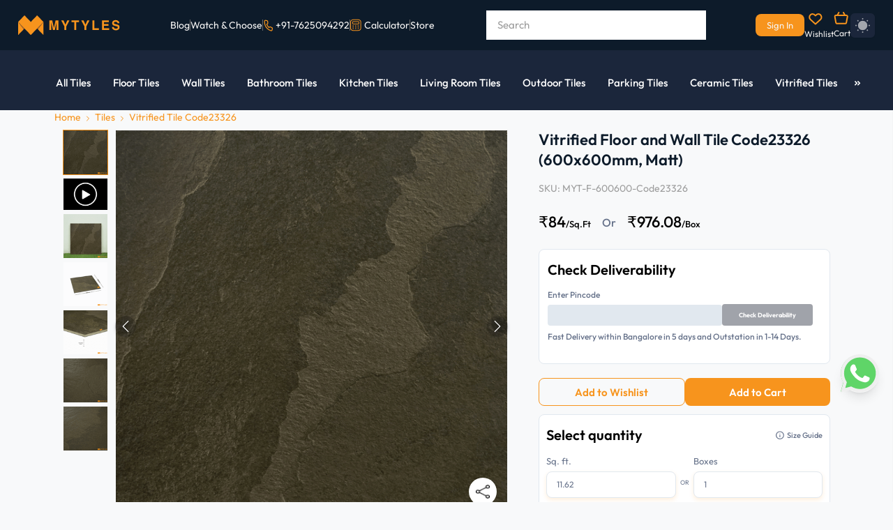

--- FILE ---
content_type: text/html; charset=utf-8
request_url: https://mytyles.com/product/vitrified-floor-and-wall-tile-code23326-600x600mm-matt
body_size: 23605
content:
<!DOCTYPE html><html><head><meta charSet="utf-8"/><meta name="DC.title" content="MYTYLES"/><title>Buy 2 x 2 feet vitrified  Vitrified Tile code23326 | peanut</title><meta name="viewport" content="initial-scale=1.0, width=device-width"/><meta name="description" content="Add rustic texturesand satin matte finished 2 x 2 feet Vitrified Tile in peanut for indoor &amp; semi-outdooruse to your cart by MyTyles.
"/><meta name="keywords"/><meta property="og:type" content="website"/><meta name="og_site_name" property="og:site_name" content="mytyles.com"/><meta property="og:title" content="Buy 2 x 2 feet vitrified  Vitrified Tile code23326 | peanut"/><meta property="og:description" content="Add rustic texturesand satin matte finished 2 x 2 feet Vitrified Tile in peanut for indoor &amp; semi-outdooruse to your cart by MyTyles.
"/><meta property="og:title" content="Buy 2 x 2 feet vitrified  Vitrified Tile code23326 | peanut"/><meta property="og:image" content="https://corewebimage1.mytyles.biz/storage/prod/public/products/images/15d1807-e728-62aa-b7f5-816cdf0e7148/1200x1200.png"/><meta property="og:url" content="https://mytyles.com/product/vitrified-floor-and-wall-tile-code23326-600x600mm-matt"/><meta property="og:image:width" content="100"/><meta property="og:image:height" content="100"/><link rel="canonical" href="https://mytyles.com/product/vitrified-floor-and-wall-tile-code23326-600x600mm-matt"/><script type="application/ld+json">{"@context":"http://schema.org","@type":"Product","name":"Vitrified Floor and Wall Tile Code23326 (600x600mm, Matt)","url":"https://mytyles.com/product/vitrified-floor-and-wall-tile-code23326-600x600mm-matt","image":["https://corewebimage1.mytyles.biz/storage/prod/public/products/images/15d1807-e728-62aa-b7f5-816cdf0e7148/600x600.png","https://corewebimage1.mytyles.biz/storage/prod/public/products/images/17216c8-1a6a-3c22-4821-8d73af35c63/600x600.png","https://corewebimage1.mytyles.biz/storage/prod/public/products/images/6ae771c-de7-c71c-11be-d10b40aab55/600x600.png","https://corewebimage1.mytyles.biz/storage/prod/public/products/images/82b0d88-00b0-b0ae-62a8-c8d24d1cd03/600x600.png","https://corewebimage1.mytyles.biz/storage/prod/public/products/images/4d6638d-781b-c4f-eab-8fc18be25612/600x600.png","https://corewebimage1.mytyles.biz/storage/prod/public/products/images/044464-473-670f-8143-76fbb631504/600x600.png"],"description":"Render an exclusive rustic touch with this collection of 2 x 2 feet vitrified wall and floor tiles by MyTyles. Drawing inspiration from natural split face textures, the clouding and feathering on this large format vitrified tile features strong earthy hues with assorted delicate detailing all over. Available in two variations, mangowood and peanut, the warmth further accentuates on the unpredictability while encouraging a harmonious finish.\nDurable, immaculately designed and humble, these double fired vitrified tiles encourages exceptional grace whether used as an indoor or semi-outdoor expansive flooring option or used as wall facade in residential and commercial areas alike. Sealed with a satin matte glaze, these vitrified tiles are an ideal match for high traffic, low maintenance areas craving for an indelible, organic touch.","brand":{"@type":"Brand","name":"MyTyles"},"offers":{"@type":"Offer","priceCurrency":"INR","price":"84","priceValidUntil":"","itemCondition":"https://schema.org/NewCondition","availability":"https://schema.org/InStock"}}</script><meta name="next-head-count" content="17"/><meta name="robots" content="index"/><link rel="preload" href="/_next/static/css/b6f9d9c21eca1100.css" as="style"/><link rel="stylesheet" href="/_next/static/css/b6f9d9c21eca1100.css" data-n-g=""/><link rel="preload" href="/_next/static/css/2f0b2bed85f4b58a.css" as="style"/><link rel="stylesheet" href="/_next/static/css/2f0b2bed85f4b58a.css" data-n-p=""/><link rel="preload" href="/_next/static/css/e5f2bf0fb57ec5d6.css" as="style"/><link rel="stylesheet" href="/_next/static/css/e5f2bf0fb57ec5d6.css" data-n-p=""/><noscript data-n-css=""></noscript><script defer="" nomodule="" src="/_next/static/chunks/polyfills-c67a75d1b6f99dc8.js"></script><script src="/_next/static/chunks/webpack-29ff2659e9530576.js" defer=""></script><script src="/_next/static/chunks/framework-fa09d29dd0904066.js" defer=""></script><script src="/_next/static/chunks/main-2accd4056828d177.js" defer=""></script><script src="/_next/static/chunks/pages/_app-c9f04e8e117b89cb.js" defer=""></script><script src="/_next/static/chunks/d6e1aeb5-912ddea0c2e3dbf9.js" defer=""></script><script src="/_next/static/chunks/7842-6b935e3ea3f8c3dd.js" defer=""></script><script src="/_next/static/chunks/5935-5464ba06b34d6977.js" defer=""></script><script src="/_next/static/chunks/2004-94c042afcfa574d5.js" defer=""></script><script src="/_next/static/chunks/4085-af5156e2f4dff757.js" defer=""></script><script src="/_next/static/chunks/8355-446b0e12c283b9e5.js" defer=""></script><script src="/_next/static/chunks/7754-6ae50914f294f2d1.js" defer=""></script><script src="/_next/static/chunks/883-3e96fa6782a3f038.js" defer=""></script><script src="/_next/static/chunks/5131-048c58938fffe705.js" defer=""></script><script src="/_next/static/chunks/3186-f166e2e468bfe851.js" defer=""></script><script src="/_next/static/chunks/2919-b1c7d77cbe7cd3c3.js" defer=""></script><script src="/_next/static/chunks/3018-cf95384c8157a199.js" defer=""></script><script src="/_next/static/chunks/pages/product/%5Bmain_category_url%5D-5da603ee5d9f907d.js" defer=""></script><script src="/_next/static/8uu28AUfY6nbZWyDZSr84/_buildManifest.js" defer=""></script><script src="/_next/static/8uu28AUfY6nbZWyDZSr84/_ssgManifest.js" defer=""></script></head><body><noscript><iframe src="https://www.googletagmanager.com/ns.html?id=GTM-W5VH33S" height="0" width="0" style="display:none;visibility:hidden"></iframe></noscript><div id="__next"><link rel="preconnect" href="https://conversations-widget.brevo.com"/><link rel="preconnect" href="https://www.googletagmanager.com"/><link rel="preconnect" href="https://www.clarity.ms"/><link rel="preconnect" href="https://cdn.roomvo.com"/><link rel="dns-prefetch" href="https://maps.googleapis.com"/><div class="hidden"><header class="bg-[#0D1B2A] sticky top-0 w-full z-[100] md:block  "><div class="w-[96%] max-w-[1650px] m-auto flex items-center justify-between sm:h-[72px] h-14"><div class="flex items-center gap-4"><div class="mob-dropdown lg:hidden block"><button style="position:relative;background:transparent;border:none;cursor:pointer;padding:0;width:45px;height:auto;margin-right:-10px"><span style="position:absolute;opacity:1;transition:opacity 0.3s ease;top:50%;left:50%;transform:translate(-50%, -50%);margin-top:-5px;z-index:100"><img src="https://corewebimage1.mytyles.biz/storage/dev/frontend-assets/Icon-feather-menu.svg" loading="lazy" decoding="async" alt="logo-icon"/></span><span style="position:absolute;opacity:0;transition:opacity 0.3s ease;top:50%;left:50%;transform:translate(-50%, -50%);margin-top:-5px;z-index:90"><img src="/images/whiteCloseIcon.svg" loading="lazy" decoding="async" alt="logo-icon"/></span></button></div><div class="logo-section flex items-center"><a href="/" class="md:block hidden cursor-pointer"><img src="https://corewebimage1.mytyles.biz/storage/dev/frontend-assets/Logo.svg" loading="lazy" decoding="async" alt="logo-icon"/></a><a href="/" class="md:hidden flex item-center"><img src="https://corewebimage1.mytyles.biz/storage/dev/frontend-assets/MyTyles-logo.svg" loading="lazy" decoding="async" alt="logo-icon"/></a></div></div><div class="lg:flex items-center hidden lg:gap-3 gap-2 "><a href="/blog"><li class="text-sm font-normal text-[#F7F6F5] lg:block hidden">Blog</li></a><div class="hidden lg:block h-4 w-[1px] border-r border-[#686868]"></div><a href="/inspiration-gallery"><li class="text-sm font-normal text-[#F7F6F5] 14hund:block hidden">Inspiration Gallery</li></a><div class="hidden 14hund:block h-4 border-r border-[#686868]"></div><a href="/watchandchoose"><li class="text-sm font-normal text-[#F7F6F5] lg:block hidden">Watch &amp; Choose</li></a><div class="hidden lg:block h-4 border-r border-[#686868]"></div><li class="text-sm font-normal text-[#F7F6F5] xl:block hidden"><p class="flex items-center"><span class="pr-0.5"><img src="https://corewebimage1.mytyles.biz/storage/dev/frontend-assets/contact-no.svg" alt="icon"/></span><a href="tel:7625094292">+91-7625094292</a></p></li><div class="hidden xl:block h-4 border-r border-[#686868]"></div><div><a href="/tile-calculator"><li class="text-sm font-normal text-[#F7F6F5] lg:block hidden"><p class="flex items-center"><span class="pr-0.5"><img src="/images/tile-calculator/nav_calc.png" alt="icon"/></span><span class="pl-0.5">Calculator</span></p></li></a></div><div class="hidden xl:block h-4 border-r border-[#686868]"></div><a href="/store"><li class="text-sm font-normal text-[#F7F6F5] xl:block hidden"><p class="flex items-center"><span class="pr-0.5">Store</span></p></li></a></div><div class="relative"><div class="relative md:block hidden card"><span class="relative"><input autoComplete="off" id="search" type="text" class="input 2xl:w-[385px] xl:w-[315px] lg:w-[280px] md:w-[290px] w-[100px] md:h-[42px] h-[35px] px-4 text-sm font-normal text-[#000000] sm:placeholder:text-xs1 placeholder:text-sm placeholder:text-[#9D9D9D] placeholder:font-normal rounded-lg bg-[#ffffff] outline-0 cursor-pointer search-related" placeholder="Search" value=""/><label for="search"></label></span></div><div class="relative md:block hidden"><div class="text-sm font-normal text-[#808080] flex justify-center items-center search-suggestion absolute md:top-0 top-0 right-0 min-h-[200px] overflow-auto custom-scrollbar bg-[#FFFFFF] 2xl:w-[385px] xl:w-[315px] lg:w-[280px] md:w-[290px]  w-[100px] py-2 rounded-lg shadow-s16 z-10 hidden"><div class="flex justify-center items-center flex-col"><img src="https://corewebimage1.mytyles.biz/storage/dev/frontend-assets/results_not_found.svg" alt="search-result"/><p class="mt-[10px]" style="text-align:center">Search result not found for &quot;<span class="text-[#000000]"></span>&quot;!</p></div></div></div><div class="sm:block hidden"><div class="z-10 image-searchContent absolute md:top-11 top-9 right-0 hidden"><div class="2xl:w-[380px] xl:w-[250px] md:w-[200px] w-[100px] bg-[#FFFFFF] rounded-lg shadow-s15"><div class="flex justify-center"><div class="w-[117px] border border-dashed border-[#66728A] rounded-lg pt-4 pb-3.5 mt-[22px]"><img src="https://corewebimage1.mytyles.biz/storage/dev/frontend-assets/search-by-img.svg" alt="image" loading="lazy" decoding="async" class="mx-auto cursor-pointer"/><p class="text-xs font-normal text-[#000000] text-center pt-2">Take Pictures</p></div></div><div class="flex justify-center md:mt-[27px] mt-3.5 md:pb-8 pb-4 cursor-pointer"><div class="relative"><input type="file" title="" accept=".jpg,.jpeg,.png" class="opacity-0 absolute top-0 left-0" style="width:-webkit-fill-available"/><label for="file" class="text-xs font-medium text-[#F7941D]">Upload from Device</label></div></div></div></div></div><div class="sm:block hidden 2xl:w-[380px] xl:w-[250px] md:w-[200px] w-[100px]"><div class="w-full z-10 image-searchContent1 absolute md:top-11 top-9 right-0 hidden"><div class="w-full productcard rounded-lg shadow-s15"><div class="flex justify-center md:py-12 py-9"><div class="w-[117px] border border-dashed border-[#66728A] rounded-lg pt-4 pb-3.5"><div class="record"><img src="https://corewebimage1.mytyles.biz/storage/dev/frontend-assets/search-by-voice.svg" alt="image" loading="lazy" decoding="async" class="mx-auto cursor-pointer"/><p class="text-xs font-normal subheadings2 text-center pt-2 start">Start Recording</p></div></div></div></div></div></div></div><div class="flex items-center xs:gap-5 gap-2 border-0"><div class="md:hidden flex justify-center items-center min-w-[26px]"><button type="button" class="inline-block leading-tight" aria-expanded="false" aria-controls="collapseExample"><img src="https://corewebimage1.mytyles.biz/storage/dev/frontend-assets/search-icon-responsive.svg" alt="search-icon" loading="lazy" decoding="async" class="w-[18px] h-[18px]"/></button></div><a href="/sign-in" class="bg-[#F7941D] hover:bg-[#EA860E] rounded-lg sm:text-xs3 text-xs font-normal sm:py-2 py-1 sm:px-4 px-3 text-[#F7F6F5] whitespace-nowrap">Sign In</a><div class="relative"><a href="/account/wishlist"><img src="https://corewebimage1.mytyles.biz/storage/dev/frontend-assets/wishlist.svg" alt="Wishlist" class="px-1.5 cursor-pointer" loading="lazy" decoding="async"/><p class="font-normal text-[12px] text-[#F7F6F5] mt-1 sm:block hidden cursor-pointer">Wishlist</p></a></div><div class=" relative"><a href="/cart"><img src="https://corewebimage1.mytyles.biz/storage/dev/frontend-assets/cart.svg" alt="Cart" class="cursor-pointer" loading="lazy" decoding="async"/><p class="font-normal text-[12px] text-[#F7F6F5] mt-1 sm:block hidden cursor-pointer">Cart</p></a></div><div class="text-sm font-normal xl:block pt-[1px] relative"><div class="relative"><div><button type="button" class="flex items-center justify-center w-[30px] h-[30px] sm:w-[35px] sm:h-[35px] rounded-md shadow-sm bg-[#1B263B] dark:bg-gray-800 text-sm font-medium text-gray-700 focus:outline-none"><svg width="21" height="21" viewBox="0 0 20 20" fill="none" xmlns="http://www.w3.org/2000/svg"><path d="M10.02 16.3899C13.541 16.3899 16.3952 13.5355 16.3952 10.0146C16.3952 6.4937 13.541 3.63942 10.02 3.63942C6.49906 3.63942 3.64476 6.4937 3.64476 10.0146C3.64476 13.5355 6.49906 16.3899 10.02 16.3899Z" fill="#A2A6AD"></path><path d="M10.0182 20C9.51731 20 9.10747 19.6265 9.10747 19.1257V19.0527C9.10747 18.5519 9.51731 18.1421 10.0182 18.1421C10.5191 18.1421 10.929 18.5519 10.929 19.0527C10.929 19.5537 10.5191 20 10.0182 20ZM16.5209 17.4317C16.2841 17.4317 16.0564 17.3406 15.8743 17.1675L15.7559 17.0492C15.4007 16.694 15.4007 16.1202 15.7559 15.765C16.1111 15.4098 16.6848 15.4098 17.04 15.765L17.1585 15.8833C17.5137 16.2385 17.5137 16.8123 17.1585 17.1675C16.9854 17.3406 16.7578 17.4317 16.5209 17.4317ZM3.51549 17.4317C3.2787 17.4317 3.05101 17.3406 2.86886 17.1675C2.51367 16.8123 2.51367 16.2385 2.86886 15.8833L2.98725 15.765C3.34244 15.4098 3.91621 15.4098 4.2714 15.765C4.6266 16.1202 4.6266 16.694 4.2714 17.0492L4.15302 17.1675C3.97997 17.3406 3.74318 17.4317 3.51549 17.4317ZM19.1257 10.9289H19.0529C18.5519 10.9289 18.1421 10.5191 18.1421 10.0182C18.1421 9.51729 18.5519 9.10745 19.0529 9.10745C19.5537 9.10745 20 9.51729 20 10.0182C20 10.5191 19.6266 10.9289 19.1257 10.9289ZM0.983613 10.9289H0.910744C0.409837 10.9289 0 10.5191 0 10.0182C0 9.51729 0.409837 9.10745 0.910744 9.10745C1.41166 9.10745 1.85793 9.51729 1.85793 10.0182C1.85793 10.5191 1.48452 10.9289 0.983613 10.9289ZM16.4026 4.54462C16.1657 4.54462 15.9381 4.45354 15.7559 4.2805C15.4007 3.92531 15.4007 3.35154 15.7559 2.99635L15.8743 2.87796C16.2295 2.52277 16.8033 2.52277 17.1585 2.87796C17.5137 3.23315 17.5137 3.80692 17.1585 4.16211L17.04 4.2805C16.8671 4.45354 16.6393 4.54462 16.4026 4.54462ZM3.63389 4.54462C3.39709 4.54462 3.16941 4.45354 2.98725 4.2805L2.86886 4.153C2.51367 3.79781 2.51367 3.22404 2.86886 2.86885C3.22405 2.51366 3.79782 2.51366 4.15302 2.86885L4.2714 2.98725C4.6266 3.34244 4.6266 3.91621 4.2714 4.2714C4.09837 4.45354 3.86157 4.54462 3.63389 4.54462ZM10.0182 1.85792C9.51731 1.85792 9.10747 1.48452 9.10747 0.983606V0.910751C9.10747 0.409835 9.51731 0 10.0182 0C10.5191 0 10.929 0.409835 10.929 0.910751C10.929 1.41165 10.5191 1.85792 10.0182 1.85792Z" fill="#A2A6AD"></path></svg></button></div></div></div></div></div><div class="sm:hidden block "><div class="offcanvas offcanvas-start fixed bottom-0 flex flex-col max-w-[280px] md:max-w-[400px]   bg-clip-padding shadow-sm outline-none transition duration-300 ease-in-out  text-gray-700 top-0 left-0 border-none w-96" tabindex="-1" id="offcanvasExample" aria-labelledby="offcanvasExampleLabel"><div class="offcanvas-header flex items-center justify-start p-5 pl-6 bg-[#1B263B]"><button type="button" class="box-content" data-bs-dismiss="offcanvas" aria-label="Close"><img src="https://corewebimage1.mytyles.biz/storage/dev/frontend-assets/Icon_ionic-ios-close.svg" alt="icon" loading="lazy" decoding="async" class="w-3.5 h-3.5"/></button><img src="https://corewebimage1.mytyles.biz/storage/dev/frontend-assets/mytyles-logo (2).svg" alt="logo" loading="lazy" decoding="async" class="pl-6"/></div><div class="offcanvas-body flex-grow p-4 overflow-y-auto custom-scrollbar"><div><ul class="px-4 pb-2"><li class="text-xs1 font-medium text-[0D1B2A]"><a href="#">Inspiration Gallery</a></li><li class="text-xs1 font-medium text-[0D1B2A] mt-2"><a href="">Blog</a></li></ul><p class="px-4 font-medium text-[#9D9D9D] text-xs1 pt-2 border-t border-[#F0F7FF]">Categories</p><div><button type="button" class="collapsed inline-block relative px-4 w-full text-left leading-tight rounded focus:outline-none active:transition ease-in-out" data-bs-toggle="collapse" data-bs-target="#collapsecatteg1" aria-expanded="false" aria-controls="collapseExample"><p class="name font-medium text-[#0D1B2A] text-xs1 pt-4">Bathroom</p><span><img src="https://corewebimage1.mytyles.biz/storage/dev/frontend-assets/chervon_down.svg" alt="dropdown-icon" class="drop-btn rotate-180 absolute right-0 top-5" loading="lazy" decoding="async"/></span></button><div class="collapse" id="collapsecatteg1"><div><div><button class="px-[26px] py-3 sm:text-xs1 text-sm font-medium text-[#0D1B2A] leading-tight transition duration-150 ease-in-out flex justify-between items-center w-full drop-rotate" type="button" data-bs-toggle="collapse" data-bs-target="#collapsebathroom1" aria-expanded="false" aria-controls="collapsebathroom1">Wall Tile<span><img src="https://corewebimage1.mytyles.biz/storage/dev/frontend-assets/chervon_down.svg" alt="dropdown-icon" class="drop-btn rotate-180" loading="lazy" decoding="async"/></span></button><div class="collapse show max-h-[100px] overflow-auto custom-scrollbar" id="collapsebathroom1"><div class="block px-[26px] bg-white"><ul class="pl-4"><li class="sm:text-xs3 text-xs text-left font-normal text-[#000000]">Ceramic Wall Concepts</li><li class="sm:text-xs3 text-xs text-left font-normal text-[#000000] pt-2">Moroccan</li><li class="sm:text-xs3 text-xs text-left font-normal text-[#000000] pt-2">Subway</li><li class="sm:text-xs3 text-xs text-left font-normal text-[#000000] pt-2">2 x 4 Vitrified</li><li class="sm:text-xs3 text-xs text-left font-normal text-[#000000] pt-2">Mosaics</li><li class="sm:text-xs3 text-xs text-left font-normal text-[#000000] pt-2">Solid Colors</li><li class="sm:text-xs3 text-xs text-left font-normal text-[#000000] pt-2">Glass Highlighters</li><li class="sm:text-xs3 text-xs text-left font-normal text-[#000000] pt-2">Imported</li><li class="sm:text-xs3 text-xs text-left font-normal text-[#000000] pt-2">Rustic Matt</li><li class="sm:text-xs3 text-xs text-left font-normal text-[#000000] pt-2">Hexagon</li><li class="sm:text-xs3 text-xs text-left font-normal text-[#000000] pt-2">Wooden</li><li class="sm:text-xs3 text-xs text-left font-normal text-[#000000] pt-2">Terrazzo</li><li class="sm:text-xs3 text-xs text-left font-normal text-[#000000] pt-2">Metallic</li><li class="sm:text-xs3 text-xs text-left font-normal text-[#000000] pt-2">Tropicals</li></ul></div></div></div></div><div><button class="px-[26px] py-3 sm:text-xs1 text-sm font-medium text-[#0D1B2A] leading-tight transition duration-150 ease-in-out flex justify-between items-center w-full collapsed drop-rotate" type="button" data-bs-toggle="collapse" data-bs-target="#collapsebathroom2" aria-expanded="false" aria-controls="collapsebathroom2">Floor Tile<span><img src="https://corewebimage1.mytyles.biz/storage/dev/frontend-assets/chervon_down.svg" alt="dropdown-icon" class="drop-btn rotate-180" loading="lazy" decoding="async"/></span></button><div class="collapse max-h-[100px] overflow-auto custom-scrollbar" id="collapsebathroom2"><div class="block px-[26px]"><ul class="pl-4"><li class="sm:text-xs3 text-xs text-left font-normal text-[#000000]">Antiskid Plain</li><li class="sm:text-xs3 text-xs text-left font-normal text-[#000000] pt-2">Designer Matt</li><li class="sm:text-xs3 text-xs text-left font-normal text-[#000000] pt-2">Moroccan</li><li class="sm:text-xs3 text-xs text-left font-normal text-[#000000] pt-2">Wooden</li><li class="sm:text-xs3 text-xs text-left font-normal text-[#000000] pt-2">Rustic Matt</li><li class="sm:text-xs3 text-xs text-left font-normal text-[#000000] pt-2">Haxagon</li><li class="sm:text-xs3 text-xs text-left font-normal text-[#000000] pt-2">Terrazzo</li></ul></div></div></div><div><button class="px-[26px] py-3 sm:text-xs1 text-sm font-medium text-[#0D1B2A] leading-tight transition duration-150 ease-in-out flex justify-between items-center w-full collapsed drop-rotate" type="button" data-bs-toggle="collapse" data-bs-target="#collapsebathroom3" aria-expanded="false" aria-controls="collapsebathroom3">Table Top Basins<span><img src="https://corewebimage1.mytyles.biz/storage/dev/frontend-assets/chervon_down.svg" alt="dropdown-icon" class="drop-btn rotate-180" loading="lazy" decoding="async"/></span></button><div class="collapse max-h-[100px] overflow-auto custom-scrollbar" id="collapsebathroom3"><div class="block px-[26px]"><ul class="pl-4"><li class="sm:text-xs3 text-xs text-left font-normal text-[#000000]">Quartz</li><li class="sm:text-xs3 text-xs text-left font-normal text-[#000000] pt-2">Ceramic</li><li class="sm:text-xs3 text-xs text-left font-normal text-[#000000] pt-2">Natural Stone</li></ul></div></div></div><div><button class="px-[26px] py-3 sm:text-xs1 text-sm font-medium text-[#0D1B2A] leading-tight transition duration-150 ease-in-out flex justify-between items-center w-full collapsed drop-rotate" type="button" data-bs-toggle="collapse" data-bs-target="#collapsebathroom4" aria-expanded="false" aria-controls="collapsebathroom4">Borders<span><img src="https://corewebimage1.mytyles.biz/storage/dev/frontend-assets/chervon_down.svg" alt="dropdown-icon" class="drop-btn rotate-180" loading="lazy" decoding="async"/></span></button><div class="collapse max-h-[100px] overflow-auto custom-scrollbar" id="collapsebathroom4"><div class="block px-[26px]"><ul class="pl-4"><li class="sm:text-xs3 text-xs text-left font-normal text-[#00000]">Ceramic</li><li class="sm:text-xs3 text-xs text-left font-normal text-[#00000] pt-2">Metal</li></ul></div></div></div></div></div><div><button type="button" class="collapsed inline-block relative px-4 w-full text-left leading-tight rounded focus:outline-none active:transition ease-in-out" data-bs-toggle="collapse" data-bs-target="#collapsecatteg2" aria-expanded="false" aria-controls="collapseExample"><p class="name font-medium text-[#0D1B2A] text-xs1 pt-4">Kitchen</p><span><img src="https://corewebimage1.mytyles.biz/storage/dev/frontend-assets/chervon_down.svg" alt="dropdown-icon" class="drop-btn rotate-180 absolute right-0 top-5" loading="lazy" decoding="async"/></span></button><div class="collapse" id="collapsecatteg2"><div><button class="px-[26px] py-3 sm:text-xs1 text-sm font-medium text-[#0D1B2A] leading-tight transition duration-150 ease-in-out flex justify-between items-center w-full drop-rotate" type="button" data-bs-toggle="collapse" data-bs-target="#collapsekitchen1" aria-expanded="false" aria-controls="collapsekitchen1">Wall Tile<span><img src="https://corewebimage1.mytyles.biz/storage/dev/frontend-assets/chervon_down.svg" alt="dropdown-icon" class="drop-btn rotate-180" loading="lazy" decoding="async"/></span></button><div class="collapse show max-h-[100px] overflow-auto custom-scrollbar" id="collapsekitchen1"><div class="block px-[26px] bg-white"><ul class="pl-4"><li class="sm:text-xs3 text-xs text-left font-normal text-[#000000]">Moroccan</li><li class="sm:text-xs3 text-xs text-left font-normal text-[#000000] pt-2">Subway</li><li class="sm:text-xs3 text-xs text-left font-normal text-[#000000] pt-2">Imported</li><li class="sm:text-xs3 text-xs text-left font-normal text-[#000000] pt-2">Special Series</li><li class="sm:text-xs3 text-xs text-left font-normal text-[#000000] pt-2">Regular Ceramic</li><li class="sm:text-xs3 text-xs text-left font-normal text-[#000000] pt-2">Hexagon</li><li class="sm:text-xs3 text-xs text-left font-normal text-[#000000] pt-2">Mosaics</li><li class="sm:text-xs3 text-xs text-left font-normal text-[#000000] pt-2">Cup &amp; Saucer</li><li class="sm:text-xs3 text-xs text-left font-normal text-[#000000] pt-2">Highlighters</li><li class="sm:text-xs3 text-xs text-left font-normal text-[#000000] pt-2">Ceramic Tiles</li><li class="sm:text-xs3 text-xs text-left font-normal text-[#000000] pt-2">Metallic</li><li class="sm:text-xs3 text-xs text-left font-normal text-[#000000] pt-2">Tropicals</li></ul></div></div></div><div><button class="px-[26px] py-3 sm:text-xs1 text-sm font-medium text-[#0D1B2A] leading-tight transition duration-150 ease-in-out flex justify-between items-center w-full collapsed drop-rotate" type="button" data-bs-toggle="collapse" data-bs-target="#collapsekitchen2" aria-expanded="false" aria-controls="collapsekitchen2">Floor Tile<span><img src="https://corewebimage1.mytyles.biz/storage/dev/frontend-assets/chervon_down.svg" alt="dropdown-icon" class="drop-btn rotate-180" loading="lazy" decoding="async"/></span></button><div class="collapse max-h-[100px] overflow-auto custom-scrollbar" id="collapsekitchen2"><div class="block px-[26px]"><ul class="pl-4"><li class="sm:text-xs3 text-xs text-left font-normal text-[#000000]">Moroccan</li><li class="sm:text-xs3 text-xs text-left font-normal text-[#000000] pt-2">Rustic Matt</li><li class="sm:text-xs3 text-xs text-left font-normal text-[#000000] pt-2">Wooden</li><li class="sm:text-xs3 text-xs text-left font-normal text-[#000000] pt-2">Marble Designs</li><li class="sm:text-xs3 text-xs text-left font-normal text-[#000000] pt-2">Granite Designs</li><li class="sm:text-xs3 text-xs text-left font-normal text-[#000000] pt-2">Terrazzo</li><li class="sm:text-xs3 text-xs text-left font-normal text-[#000000] pt-2">Imported</li><li class="sm:text-xs3 text-xs text-left font-normal text-[#000000] pt-2">Solid Colors</li><li class="sm:text-xs3 text-xs text-left font-normal text-[#000000] pt-2">Vitrified Tiles</li><li class="sm:text-xs3 text-xs text-left font-normal text-[#000000] pt-2">Octagon Tile</li></ul></div></div></div><div><button class="px-[26px] py-3 sm:text-xs1 text-sm font-medium text-[#0D1B2A] leading-tight transition duration-150 ease-in-out flex justify-between items-center w-full collapsed drop-rotate" type="button" data-bs-toggle="collapse" data-bs-target="#collapsebathroom3" aria-expanded="false" aria-controls="collapsebathroom3">Sinks<span><img src="https://corewebimage1.mytyles.biz/storage/dev/frontend-assets/chervon_down.svg" alt="dropdown-icon" class="drop-btn rotate-180" loading="lazy" decoding="async"/></span></button><div class="collapse max-h-[100px] overflow-auto custom-scrollbar" id="collapsebathroom3"><div class="block px-[26px]"><ul class="pl-4"><li class="sm:text-xs3 text-xs text-left font-normal text-[#000000]">Steel Sink</li><li class="sm:text-xs3 text-xs text-left font-normal text-[#000000] pt-2">Handmade Sink</li><li class="sm:text-xs3 text-xs text-left font-normal text-[#000000] pt-2">Quartz Sink</li></ul></div></div></div><div><button class="px-[26px] py-3 sm:text-xs1 text-sm font-medium text-[#0D1B2A] leading-tight transition duration-150 ease-in-out flex justify-between items-center w-full collapsed drop-rotate" type="button" data-bs-toggle="collapse" data-bs-target="#collapsebathroom4" aria-expanded="false" aria-controls="collapsebathroom4">Counter Tops<span><img src="https://corewebimage1.mytyles.biz/storage/dev/frontend-assets/chervon_down.svg" alt="dropdown-icon" class="drop-btn rotate-180" loading="lazy" decoding="async"/></span></button><div class="collapse max-h-[100px] overflow-auto custom-scrollbar" id="collapsebathroom4"><div class="block px-[26px]"><ul class="pl-4"><li class="sm:text-xs3 text-xs text-left font-normal text-[#000000]">Glossy</li><li class="sm:text-xs3 text-xs text-left font-normal text-[#000000] pt-2">Matt</li><li class="sm:text-xs3 text-xs text-left font-normal text-[#000000]">Light Shades</li><li class="sm:text-xs3 text-xs text-left font-normal text-[#000000] pt-2">Dark Shades</li></ul></div></div></div></div></div><div><button type="button" class="collapsed inline-block relative px-4 w-full text-left leading-tight rounded focus:outline-none active:transition ease-in-out" data-bs-toggle="collapse" data-bs-target="#collapsecatteg3" aria-expanded="false" aria-controls="collapseExample"><p class="name font-medium text-[#0D1B2A] text-xs1 pt-4">Living room &amp; Hall</p><span><img src="https://corewebimage1.mytyles.biz/storage/dev/frontend-assets/chervon_down.svg" alt="dropdown-icon" class="drop-btn rotate-180 absolute right-0 top-5" loading="lazy" decoding="async"/></span></button><div class="collapse" id="collapsecatteg3"><div><button class="px-[26px] py-3 sm:text-xs1 text-sm font-medium text-[#0D1B2A] leading-tight transition duration-150 ease-in-out flex justify-between items-center w-full drop-rotate" type="button" data-bs-toggle="collapse" data-bs-target="#collapsel1" aria-expanded="false" aria-controls="collapsel1">Wall Tile<span><img src="https://corewebimage1.mytyles.biz/storage/dev/frontend-assets/chervon_down.svg" alt="dropdown-icon" class="drop-btn rotate-180" loading="lazy" decoding="async"/></span></button><div class="collapse show max-h-[100px] overflow-auto custom-scrollbar" id="collapsel1"><div class="block px-[26px] bg-white"><ul class="pl-4"><li class="sm:text-xs3 text-xs text-left font-normal text-[#000000]">Stone Tile</li><li class="sm:text-xs3 text-xs text-left font-normal text-[#000000] pt-2">Brick Tile</li><li class="sm:text-xs3 text-xs text-left font-normal text-[#000000] pt-2">3D Designs</li><li class="sm:text-xs3 text-xs text-left font-normal text-[#000000] pt-2">Highlighters</li><li class="sm:text-xs3 text-xs text-left font-normal text-[#000000] pt-2">Poster Tile</li><li class="sm:text-xs3 text-xs text-left font-normal text-[#000000] pt-2">Stone Cladding</li><li class="sm:text-xs3 text-xs text-left font-normal text-[#000000] pt-2">Brick Cladding</li><li class="sm:text-xs3 text-xs text-left font-normal text-[#000000] pt-2">Stone Murals</li><li class="sm:text-xs3 text-xs text-left font-normal text-[#000000] pt-2">Metallic</li><li class="sm:text-xs3 text-xs text-left font-normal text-[#000000] pt-2">Tropicals</li></ul></div></div></div><div><button class="px-[26px] py-3 sm:text-xs1 text-sm font-medium text-[#0D1B2A] leading-tight transition duration-150 ease-in-out flex justify-between items-center w-full collapsed drop-rotate" type="button" data-bs-toggle="collapse" data-bs-target="#collapsel2" aria-expanded="false" aria-controls="collapsel2">Floor Tile<span><img src="https://corewebimage1.mytyles.biz/storage/dev/frontend-assets/chervon_down.svg" alt="dropdown-icon" class="drop-btn rotate-180" loading="lazy" decoding="async"/></span></button><div class="collapse max-h-[100px] overflow-auto custom-scrollbar" id="collapsel2"><div class="block px-[26px]"><ul class="pl-4"><li class="sm:text-xs3 text-xs text-left font-normal text-[#000000]">Moroccan</li><li class="sm:text-xs3 text-xs text-left font-normal text-[#000000] pt-2">Marble Design</li><li class="sm:text-xs3 text-xs text-left font-normal text-[#000000] pt-2">Granite Design</li><li class="sm:text-xs3 text-xs text-left font-normal text-[#000000] pt-2">Rustic Matt</li><li class="sm:text-xs3 text-xs text-left font-normal text-[#000000] pt-2">Solid Colors</li><li class="sm:text-xs3 text-xs text-left font-normal text-[#000000] pt-2">Terrazzo</li><li class="sm:text-xs3 text-xs text-left font-normal text-[#000000] pt-2">Wooden</li><li class="sm:text-xs3 text-xs text-left font-normal text-[#000000] pt-2">Carpet Tile</li><li class="sm:text-xs3 text-xs text-left font-normal text-[#000000] pt-2">Double Charge Vitrified</li><li class="sm:text-xs3 text-xs text-left font-normal text-[#000000] pt-2">Nano Vitrified</li><li class="sm:text-xs3 text-xs text-left font-normal text-[#000000] pt-2">Full Body Vitrified</li><li class="sm:text-xs3 text-xs text-left font-normal text-[#000000] pt-2">Octagon Tile</li></ul></div></div></div><div><button class="px-[26px] py-3 sm:text-xs1 text-sm font-medium text-[#0D1B2A] leading-tight transition duration-150 ease-in-out flex justify-between items-center w-full collapsed drop-rotate" type="button" data-bs-toggle="collapse" data-bs-target="#collapsel3" aria-expanded="false" aria-controls="collapsel3">Table Top Basin<span><img src="https://corewebimage1.mytyles.biz/storage/dev/frontend-assets/chervon_down.svg" alt="dropdown-icon" class="drop-btn rotate-180" loading="lazy" decoding="async"/></span></button><div class="collapse max-h-[100px] overflow-auto custom-scrollbar" id="collapsel3"><div class="block px-[26px]"><ul class="pl-4"><li class="sm:text-xs3 text-xs text-left font-normal text-[#000000]">Quartz</li><li class="sm:text-xs3 text-xs text-left font-normal text-[#000000] pt-2">Ceramic</li><li class="sm:text-xs3 text-xs text-left font-normal text-[#000000] pt-2">Natural stone</li></ul></div></div></div></div></div><div><button type="button" class="collapsed inline-block relative px-4 w-full text-left leading-tight rounded focus:outline-none active:transition ease-in-out" data-bs-toggle="collapse" data-bs-target="#collapsecatteg4" aria-expanded="false" aria-controls="collapseExample"><p class="name font-medium text-[#0D1B2A] text-xs1 pt-4">Bedroom</p><span><img src="https://corewebimage1.mytyles.biz/storage/dev/frontend-assets/chervon_down.svg" alt="dropdown-icon" class="drop-btn rotate-180 absolute right-0 top-5" loading="lazy" decoding="async"/></span></button><div class="collapse" id="collapsecatteg4"><div><button class="px-[26px] py-3 sm:text-xa1 text-sm font-medium text-[#0D1B2A] leading-tight transition duration-150 ease-in-out flex justify-between items-center w-full drop-rotate" type="button" data-bs-toggle="collapse" data-bs-target="#collapsekitchen1" aria-expanded="false" aria-controls="collapsekitchen1">Wall Tile<span><img src="https://corewebimage1.mytyles.biz/storage/dev/frontend-assets/chervon_down.svg" alt="dropdown-icon" class="drop-btn rotate-180" loading="lazy" decoding="async"/></span></button><div class="collapse show max-h-[100px] overflow-auto custom-scrollbar" id="collapsekitchen1"><div class="block px-[26px] bg-white"><ul class="pl-4"><li class="sm:text-xs3 text-xs text-left font-normal text-[#000000]">Stone Tile</li><li class="sm:text-xs3 text-xs text-left font-normal text-[#000000] pt-2">Brick Tile</li><li class="sm:text-xs3 text-xs text-left font-normal text-[#000000] pt-2">3D Designs</li><li class="sm:text-xs3 text-xs text-left font-normal text-[#000000] pt-2">Highlighters</li><li class="sm:text-xs3 text-xs text-left font-normal text-[#000000] pt-2">Poster Tile</li><li class="sm:text-xs3 text-xs text-left font-normal text-[#000000] pt-2">Stone Cladding</li><li class="sm:text-xs3 text-xs text-left font-normal text-[#000000] pt-2">Brick Cladding</li><li class="sm:text-xs3 text-xs text-left font-normal text-[#000000] pt-2">Stone Murals</li><li class="sm:text-xs3 text-xs text-left font-normal text-[#000000] pt-2">Metallic</li><li class="sm:text-xs3 text-xs text-left font-normal text-[#000000] pt-2">Tropicals</li></ul></div></div></div><div><button class="px-[26px] py-3 sm:text-xs1 text-sm font-medium text-[#0D1B2A] leading-tight transition duration-150 ease-in-out flex justify-between items-center w-full collapsed drop-rotate" type="button" data-bs-toggle="collapse" data-bs-target="#collapsekitchen2" aria-expanded="false" aria-controls="collapsekitchen2">Floor Tile<span><img src="https://corewebimage1.mytyles.biz/storage/dev/frontend-assets/chervon_down.svg" alt="dropdown-icon" class="drop-btn rotate-180" loading="lazy" decoding="async"/></span></button><div class="collapse max-h-[100px] overflow-auto custom-scrollbar" id="collapsekitchen2"><div class="block px-[26px]"><ul class="pl-4"><li class="sm:text-xs3 text-xs text-left font-normal text-[#000000]">Moroccan</li><li class="sm:text-xs3 text-xs text-left font-normal text-[#000000] pt-2">Marble Design</li><li class="sm:text-xs3 text-xs text-left font-normal text-[#000000] pt-2">Granite Design</li><li class="sm:text-xs3 text-xs text-left font-normal text-[#000000] pt-2">Double Charge Vitrified</li><li class="sm:text-xs3 text-xs text-left font-normal text-[#000000] pt-2">Nano Vitrified</li><li class="sm:text-xs3 text-xs text-left font-normal text-[#000000] pt-2">Rustic Matt</li><li class="sm:text-xs3 text-xs text-left font-normal text-[#000000] pt-2">Solid Colors</li><li class="sm:text-xs3 text-xs text-left font-normal text-[#000000] pt-2">Slabs</li><li class="sm:text-xs3 text-xs text-left font-normal text-[#000000] pt-2">Terrazzo</li><li class="sm:text-xs3 text-xs text-left font-normal text-[#000000] pt-2">Wooden</li><li class="sm:text-xs3 text-xs text-left font-normal text-[#000000] pt-2">Carpet Tile</li><li class="sm:text-xs3 text-xs text-left font-normal text-[#000000] pt-2">Full Body Vitrified</li><li class="sm:text-xs3 text-xs text-left font-normal text-[#000000] pt-2">Octagon Tile</li></ul></div></div></div></div></div><div><button type="button" class="collapsed inline-block relative px-4 w-full text-left leading-tight rounded focus:outline-none active:transition ease-in-out" data-bs-toggle="collapse" data-bs-target="#collapsecatteg5" aria-expanded="false" aria-controls="collapseExample"><p class="name font-medium text-[#0D1B2A] text-xs1 pt-4">Parking</p><span><img src="https://corewebimage1.mytyles.biz/storage/dev/frontend-assets/chervon_down.svg" alt="dropdown-icon" class="drop-btn rotate-180 absolute right-0 top-5" loading="lazy" decoding="async"/></span></button><div class="collapse" id="collapsecatteg5"><div><button class="px-[26px] py-3 sm:text-base text-sm font-medium text-[#0D1B2A] leading-tight transition duration-150 ease-in-out flex justify-between items-center w-full drop-rotate" type="button" data-bs-toggle="collapse" data-bs-target="#collapsekitchen1" aria-expanded="false" aria-controls="collapsekitchen1">Wall Tile<span><img src="https://corewebimage1.mytyles.biz/storage/dev/frontend-assets/chervon_down.svg" alt="dropdown-icon" class="drop-btn rotate-180" loading="lazy" decoding="async"/></span></button><div class="collapse show max-h-[100px] overflow-auto custom-scrollbar" id="collapsekitchen1"><div class="block px-[26px] bg-white"><ul class="pl-4"><li class="sm:text-xs3 text-xs text-left font-normal text-[#000000]">Stone Tile</li><li class="sm:text-xs3 text-xs text-left font-normal text-[#000000] pt-2">Brick Tile</li><li class="sm:text-xs3 text-xs text-left font-normal text-[#000000] pt-2">Travertino Designs</li><li class="sm:text-xs3 text-xs text-left font-normal text-[#000000] pt-2">Wooden</li><li class="sm:text-xs3 text-xs text-left font-normal text-[#000000] pt-2">Marble Designs</li><li class="sm:text-xs3 text-xs text-left font-normal text-[#000000] pt-2">Poster Tile</li></ul></div></div></div><div><button class="px-[26px] py-3 sm:text-xs1 text-sm font-medium text-[#0D1B2A] leading-tight transition duration-150 ease-in-out flex justify-between items-center w-full collapsed drop-rotate" type="button" data-bs-toggle="collapse" data-bs-target="#collapsekitchen2" aria-expanded="false" aria-controls="collapsekitchen2">Floor Tile<span><img src="https://corewebimage1.mytyles.biz/storage/dev/frontend-assets/chervon_down.svg" alt="dropdown-icon" class="drop-btn rotate-180" loading="lazy" decoding="async"/></span></button><div class="collapse max-h-[100px] overflow-auto custom-scrollbar" id="collapsekitchen2"><div class="block px-[26px]"><ul class="pl-4"><li class="sm:text-xs3 text-xs text-left font-normal text-[#000000]">Moroccan</li><li class="sm:text-xs3 text-xs text-left font-normal text-[#000000] pt-2">Marble Design</li><li class="sm:text-xs3 text-xs text-left font-normal text-[#000000] pt-2">Granite Design</li><li class="sm:text-xs3 text-xs text-left font-normal text-[#000000] pt-2">Double Charge Vitrified</li><li class="sm:text-xs3 text-xs text-left font-normal text-[#000000] pt-2">Nano Vitrified</li><li class="sm:text-xs3 text-xs text-left font-normal text-[#000000] pt-2">Rustic Matt</li><li class="sm:text-xs3 text-xs text-left font-normal text-[#000000] pt-2">Solid Colors</li><li class="sm:text-xs3 text-xs text-left font-normal text-[#000000] pt-2">Slabs</li><li class="sm:text-xs3 text-xs text-left font-normal text-[#000000] pt-2">Terrazzo</li><li class="sm:text-xs3 text-xs text-left font-normal text-[#000000] pt-2">Wooden</li><li class="sm:text-xs3 text-xs text-left font-normal text-[#000000] pt-2">Carpet Tile</li><li class="sm:text-xs3 text-xs text-left font-normal text-[#000000] pt-2">Full Body Vitrified</li><li class="sm:text-xs3 text-xs text-left font-normal text-[#000000] pt-2">Octagon Tile</li></ul></div></div></div></div></div><div><button type="button" class="collapsed inline-block relative px-4 w-full text-left leading-tight rounded focus:outline-none active:transition ease-in-out" data-bs-toggle="collapse" data-bs-target="#collapsecatteg6" aria-expanded="false" aria-controls="collapseExample"><p class="name font-medium text-[#0D1B2A] text-xs1 pt-4">Balcony</p><span><img src="https://corewebimage1.mytyles.biz/storage/dev/frontend-assets/chervon_down.svg" alt="dropdown-icon" class="drop-btn rotate-180 absolute right-0 top-5" loading="lazy" decoding="async"/></span></button><div class="collapse" id="collapsecatteg6"><div><button class="px-[26px] py-3 sm:text-xs1 text-sm font-medium text-[#0D1B2A] leading-tight transition duration-150 ease-in-out flex justify-between items-center w-full drop-rotate" type="button" data-bs-toggle="collapse" data-bs-target="#collapsekitchen1" aria-expanded="false" aria-controls="collapsekitchen1">Wall Tile<span><img src="https://corewebimage1.mytyles.biz/storage/dev/frontend-assets/chervon_down.svg" alt="dropdown-icon" class="drop-btn rotate-180" loading="lazy" decoding="async"/></span></button><div class="collapse show max-h-[100px] overflow-auto custom-scrollbar" id="collapsekitchen1"><div class="block px-[26px] bg-white"><ul class="pl-4"><li class="sm:text-xs3 text-xs text-left font-normal text-[#000000]">Stone Tile</li><li class="sm:text-xs3 text-xs text-left font-normal text-[#000000] pt-2">Brick Tile</li><li class="sm:text-xs3 text-xs text-left font-normal text-[#000000] pt-2">Wooden</li><li class="sm:text-xs3 text-xs text-left font-normal text-[#000000] pt-2">Poster Tile</li><li class="sm:text-xs3 text-xs text-left font-normal text-[#000000] pt-2">Stone Cladding</li><li class="sm:text-xs3 text-xs text-left font-normal text-[#000000] pt-2">Brick Cladding</li><li class="sm:text-xs3 text-xs text-left font-normal text-[#000000] pt-2">Stone Murals</li></ul></div></div></div><div><button class="px-[26px] py-3 sm:text-xs1 text-sm font-medium text-[#0D1B2A] leading-tight transition duration-150 ease-in-out flex justify-between items-center w-full collapsed drop-rotate" type="button" data-bs-toggle="collapse" data-bs-target="#collapsekitchen2" aria-expanded="false" aria-controls="collapsekitchen2">Floor Tile<span><img src="https://corewebimage1.mytyles.biz/storage/dev/frontend-assets/chervon_down.svg" alt="dropdown-icon" class="drop-btn rotate-180" loading="lazy" decoding="async"/></span></button><div class="collapse max-h-[100px] overflow-auto custom-scrollbar" id="collapsekitchen2"><div class="block px-[26px]"><ul class="pl-4"><li class="sm:text-xs3 text-xs text-left font-normal text-[#000000]">Moroccan</li><li class="sm:text-xs3 text-xs text-left font-normal text-[#000000] pt-2">Wooden</li><li class="sm:text-xs3 text-xs text-left font-normal text-[#000000] pt-2">Rustic Matt</li><li class="sm:text-xs3 text-xs text-left font-normal text-[#000000] pt-2">Terrazzo</li><li class="sm:text-xs3 text-xs text-left font-normal text-[#000000] pt-2">Imported</li><li class="sm:text-xs3 text-xs text-left font-normal text-[#000000] pt-2">Octagon Tile</li><li class="sm:text-xs3 text-xs text-left font-normal text-[#000000] pt-2">Modular</li><li class="sm:text-xs3 text-xs text-left font-normal text-[#000000] pt-2">Plain Vitrified</li><li class="sm:text-xs3 text-xs text-left font-normal text-[#000000] pt-2">Digital Vitrified</li><li class="sm:text-xs3 text-xs text-left font-normal text-[#000000] pt-2">Hexagon Tile</li></ul></div></div></div></div></div><div><button type="button" class="collapsed inline-block relative px-4 w-full text-left leading-tight rounded focus:outline-none active:transition ease-in-out" data-bs-toggle="collapse" data-bs-target="#collapsecatteg7" aria-expanded="false" aria-controls="collapseExample"><p class="name font-medium text-[#0D1B2A] text-xs1 pt-4">Pooja Room</p><span><img src="https://corewebimage1.mytyles.biz/storage/dev/frontend-assets/chervon_down.svg" alt="dropdown-icon" class="drop-btn rotate-180 absolute right-0 top-5" loading="lazy" decoding="async"/></span></button><div class="collapse" id="collapsecatteg7"><div><button class="px-[26px] py-3 sm:text-xs1 text-sm font-medium text-[#0D1B2A] leading-tight transition duration-150 ease-in-out flex justify-between items-center w-full drop-rotate" type="button" data-bs-toggle="collapse" data-bs-target="#collapsekitchen1" aria-expanded="false" aria-controls="collapsekitchen1">Wall Tile<span><img src="https://corewebimage1.mytyles.biz/storage/dev/frontend-assets/chervon_down.svg" alt="dropdown-icon" class="drop-btn rotate-180" loading="lazy" decoding="async"/></span></button><div class="collapse show max-h-[100px] overflow-auto custom-scrollbar" id="collapsekitchen1"><div class="block px-[26px] bg-white"><ul class="pl-4"><li class="sm:text-xs3 text-xs text-left font-normal text-[#000000]">Marble Design</li><li class="sm:text-xs3 text-xs text-left font-normal text-[#000000] pt-2">Spiritual Theme</li><li class="sm:text-xs3 text-xs text-left font-normal text-[#000000] pt-2">Solid Colors</li><li class="sm:text-xs3 text-xs text-left font-normal text-[#000000] pt-2">White Theme</li><li class="sm:text-xs3 text-xs text-left font-normal text-[#000000] pt-2">Glossy Plain Wall Tile</li><li class="sm:text-xs3 text-xs text-left font-normal text-[#000000] pt-2">God Pictures</li><li class="sm:text-xs3 text-xs text-left font-normal text-[#000000] pt-2">Highlighters tile</li></ul></div></div></div><div><button class="px-[26px] py-3 sm:text-xs1 text-sm font-medium text-[#0D1B2A] leading-tight transition duration-150 ease-in-out flex justify-between items-center w-full collapsed drop-rotate" type="button" data-bs-toggle="collapse" data-bs-target="#collapsekitchen2" aria-expanded="false" aria-controls="collapsekitchen2">Floor Tile<span><img src="https://corewebimage1.mytyles.biz/storage/dev/frontend-assets/chervon_down.svg" alt="dropdown-icon" class="drop-btn rotate-180" loading="lazy" decoding="async"/></span></button><div class="collapse max-h-[100px] overflow-auto custom-scrollbar" id="collapsekitchen2"><div class="block px-[26px]"><ul class="pl-4"><li class="sm:text-xs3 text-xs text-left font-normal text-[#000000]">Moroccan</li><li class="sm:text-xs3 text-xs text-left font-normal text-[#000000] pt-2">Marble Design</li><li class="sm:text-xs3 text-xs text-left font-normal text-[#000000] pt-2">Granite Design</li><li class="sm:text-xs3 text-xs text-left font-normal text-[#000000] pt-2">Rustic Matt</li><li class="sm:text-xs3 text-xs text-left font-normal text-[#000000] pt-2">Solid Colors</li><li class="sm:text-xs3 text-xs text-left font-normal text-[#000000] pt-2">Slabs</li><li class="sm:text-xs3 text-xs text-left font-normal text-[#000000] pt-2">Terrazzo</li><li class="sm:text-xs3 text-xs text-left font-normal text-[#000000] pt-2">Wooden</li><li class="sm:text-xs3 text-xs text-left font-normal text-[#000000] pt-2">Carpet Tile</li><li class="sm:text-xs3 text-xs text-left font-normal text-[#000000] pt-2">Vitrified Tiles</li><li class="sm:text-xs3 text-xs text-left font-normal text-[#000000] pt-2">Full Body Vitrified</li><li class="sm:text-xs3 text-xs text-left font-normal text-[#000000] pt-2">Octagon Tile</li></ul></div></div></div></div></div><div><button type="button" class="collapsed inline-block relative px-4 w-full text-left leading-tight rounded focus:outline-none active:transition ease-in-out" data-bs-toggle="collapse" data-bs-target="#collapsecatteg8" aria-expanded="false" aria-controls="collapseExample"><p class="name font-medium text-[#0D1B2A] text-xs1 pt-4">TV Unit</p><span><img src="https://corewebimage1.mytyles.biz/storage/dev/frontend-assets/chervon_down.svg" alt="dropdown-icon" class="drop-btn rotate-180 absolute right-0 top-5" loading="lazy" decoding="async"/></span></button><div class="collapse" id="collapsecatteg8"><div><button class="px-[26px] py-3 sm:text-xs1 text-sm font-medium text-[#0D1B2A] leading-tight transition duration-150 ease-in-out flex justify-between items-center w-full drop-rotate" type="button" data-bs-toggle="collapse" data-bs-target="#collapsetvunit1" aria-expanded="false" aria-controls="collapsetvunit1">Wall Tile<span><img src="https://corewebimage1.mytyles.biz/storage/dev/frontend-assets/chervon_down.svg" alt="dropdown-icon" class="drop-btn rotate-180" loading="lazy" decoding="async"/></span></button><div class="collapse show max-h-[100px] overflow-auto custom-scrollbar" id="collapsetvunit1"><div class="block px-[26px] bg-white"><ul class="pl-4"><li class="sm:text-xs3 text-xs text-left font-normal text-[#000000]">Vitrified Slabs</li><li class="sm:text-xs3 text-xs text-left font-normal text-[#000000] pt-2">3D Design</li><li class="sm:text-xs3 text-xs text-left font-normal text-[#000000] pt-2">Stone Tile</li><li class="sm:text-xs3 text-xs text-left font-normal text-[#000000] pt-2">Brick Tile</li><li class="sm:text-xs3 text-xs text-left font-normal text-[#000000] pt-2">Highlighters</li><li class="sm:text-xs3 text-xs text-left font-normal text-[#000000] pt-2">Imported</li><li class="sm:text-xs3 text-xs text-left font-normal text-[#000000] pt-2">Stone Cladding</li><li class="sm:text-xs3 text-xs text-left font-normal text-[#000000] pt-2">Brick Cladding</li><li class="sm:text-xs3 text-xs text-left font-normal text-[#000000] pt-2">Wooden Tiles</li><li class="sm:text-xs3 text-xs text-left font-normal text-[#000000] pt-2">Stone Murals</li><li class="sm:text-xs3 text-xs text-left font-normal text-[#000000] pt-2">Imported Designer Wall</li></ul></div></div></div></div></div><div><button type="button" class="collapsed inline-block relative px-4 w-full text-left leading-tight rounded focus:outline-none active:transition ease-in-out" data-bs-toggle="collapse" data-bs-target="#collapsecatteg9" aria-expanded="false" aria-controls="collapseExample"><p class="name font-medium text-[#0D1B2A] text-xs1 pt-4">Foyer</p><span><img src="https://corewebimage1.mytyles.biz/storage/dev/frontend-assets/chervon_down.svg" alt="dropdown-icon" class="drop-btn rotate-180 absolute right-0 top-5" loading="lazy" decoding="async"/></span></button><div class="collapse" id="collapsecatteg9"><div><button class="px-[26px] py-3 sm:text-xs1 text-sm font-medium text-[#0D1B2A] leading-tight transition duration-150 ease-in-out flex justify-between items-center w-full drop-rotate" type="button" data-bs-toggle="collapse" data-bs-target="#collapsefoyer1" aria-expanded="false" aria-controls="collapsefoyer1">Wall Tile<span><img src="https://corewebimage1.mytyles.biz/storage/dev/frontend-assets/chervon_down.svg" alt="dropdown-icon" class="drop-btn rotate-180" loading="lazy" decoding="async"/></span></button><div class="collapse show max-h-[100px] overflow-auto custom-scrollbar" id="collapsefoyer1"><div class="block px-[26px] bg-white"><ul class="pl-4"><li class="sm:text-xs3 text-xs text-left font-normal text-[#000000]">Vitrified Slabs</li><li class="sm:text-xs3 text-xs text-left font-normal text-[#000000] pt-2">3D Design</li><li class="sm:text-xs3 text-xs text-left font-normal text-[#000000] pt-2">Stone Tile</li><li class="sm:text-xs3 text-xs text-left font-normal text-[#000000] pt-2">Brick Tile</li><li class="sm:text-xs3 text-xs text-left font-normal text-[#000000] pt-2">Highlighters</li><li class="sm:text-xs3 text-xs text-left font-normal text-[#000000] pt-2">Imported</li><li class="sm:text-xs3 text-xs text-left font-normal text-[#000000] pt-2">Stone Cladding</li><li class="sm:text-xs3 text-xs text-left font-normal text-[#000000] pt-2">Brick Cladding</li><li class="sm:text-xs3 text-xs text-left font-normal text-[#000000] pt-2">Wooden Tiles</li><li class="sm:text-xs3 text-xs text-left font-normal text-[#000000] pt-2">Stone Murals</li><li class="sm:text-xs3 text-xs text-left font-normal text-[#000000] pt-2">Imported Designer Wall</li></ul></div></div></div></div></div><div><button type="button" class="collapsed inline-block relative px-4 w-full text-left leading-tight rounded focus:outline-none active:transition ease-in-out" data-bs-toggle="collapse" data-bs-target="#collapsecatteg10" aria-expanded="false" aria-controls="collapseExample"><p class="name font-medium text-[#0D1B2A] text-xs1 pt-4">Sitout &amp; Passage Area</p><span><img src="https://corewebimage1.mytyles.biz/storage/dev/frontend-assets/chervon_down.svg" alt="dropdown-icon" class="drop-btn rotate-180 absolute right-0 top-5" loading="lazy" decoding="async"/></span></button><div class="collapse" id="collapsecatteg10"><div><button class="px-[26px] py-3 sm:text-xs1 text-sm font-medium text-[#0D1B2A] leading-tight transition duration-150 ease-in-out flex justify-between items-center w-full drop-rotate" type="button" data-bs-toggle="collapse" data-bs-target="#collapsekitchen1" aria-expanded="false" aria-controls="collapsekitchen1">Wall Tile<span><img src="https://corewebimage1.mytyles.biz/storage/dev/frontend-assets/chervon_down.svg" alt="dropdown-icon" class="drop-btn rotate-180" loading="lazy" decoding="async"/></span></button><div class="collapse show max-h-[100px] overflow-auto custom-scrollbar" id="collapsekitchen1"><div class="block px-[26px] bg-white"><ul class="pl-4"><li class="sm:text-xs3 text-xs text-left font-normal text-[#000000]">Moroccan</li><li class="sm:text-xs3 text-xs text-left font-normal text-[#000000] pt-2">Subway</li><li class="sm:text-xs3 text-xs text-left font-normal text-[#000000] pt-2">Imported</li><li class="sm:text-xs3 text-xs text-left font-normal text-[#000000] pt-2">Glass Highlighters</li><li class="sm:text-xs3 text-xs text-left font-normal text-[#000000] pt-2">Regular Ceramic</li><li class="sm:text-xs3 text-xs text-left font-normal text-[#000000] pt-2">Hexagon</li><li class="sm:text-xs3 text-xs text-left font-normal text-[#000000] pt-2">Mosaics</li><li class="sm:text-xs3 text-xs text-left font-normal text-[#000000] pt-2">Stone Tile</li><li class="sm:text-xs3 text-xs text-left font-normal text-[#000000] pt-2">Brick Tile</li></ul></div></div></div><div><button class="px-[26px] py-3 sm:text-xs1 text-sm font-medium text-[#0D1B2A] leading-tight transition duration-150 ease-in-out flex justify-between items-center w-full collapsed drop-rotate" type="button" data-bs-toggle="collapse" data-bs-target="#collapsekitchen2" aria-expanded="false" aria-controls="collapsekitchen2">Floor Tile<span><img src="https://corewebimage1.mytyles.biz/storage/dev/frontend-assets/chervon_down.svg" alt="dropdown-icon" class="drop-btn rotate-180" loading="lazy" decoding="async"/></span></button><div class="collapse max-h-[100px] overflow-auto custom-scrollbar" id="collapsekitchen2"><div class="block px-[26px]"><ul class="pl-4"><li class="sm:text-xs3 text-xs text-left font-normal text-[#000000]">Moroccan</li><li class="sm:text-xs3 text-xs text-left font-normal text-[#000000] pt-2">Marble Design</li><li class="sm:text-xs3 text-xs text-left font-normal text-[#000000] pt-2">Granite Design</li><li class="sm:text-xs3 text-xs text-left font-normal text-[#000000] pt-2">Double Charge Vitrified</li><li class="sm:text-xs3 text-xs text-left font-normal text-[#000000] pt-2">Nano Vitrified</li><li class="sm:text-xs3 text-xs text-left font-normal text-[#000000] pt-2">Rustic Matt</li><li class="sm:text-xs3 text-xs text-left font-normal text-[#000000] pt-2">Solid Colors</li><li class="sm:text-xs3 text-xs text-left font-normal text-[#000000] pt-2">Slabs</li><li class="sm:text-xs3 text-xs text-left font-normal text-[#000000] pt-2">Terrazzo</li><li class="sm:text-xs3 text-xs text-left font-normal text-[#000000] pt-2">Wooden</li></ul></div></div></div></div></div><div><button type="button" class="collapsed inline-block relative px-4 w-full text-left leading-tight rounded focus:outline-none active:transition ease-in-out" data-bs-toggle="collapse" data-bs-target="#collapsecatteg11" aria-expanded="false" aria-controls="collapseExample"><p class="name font-medium text-[#0D1B2A] text-xs1 pt-4">Bar Area</p><span><img src="https://corewebimage1.mytyles.biz/storage/dev/frontend-assets/chervon_down.svg" alt="dropdown-icon" class="drop-btn rotate-180 absolute right-0 top-5" loading="lazy" decoding="async"/></span></button><div class="collapse" id="collapsecatteg11"><div><button class="px-[26px] py-3 sm:text-xs1 text-sm font-medium text-[#0D1B2A] leading-tight transition duration-150 ease-in-out flex justify-between items-center w-full" type="button" data-bs-toggle="collapse" data-bs-target="#collapsekitchen1" aria-expanded="false" aria-controls="collapsekitchen1">Wall Tile<span><img src="https://corewebimage1.mytyles.biz/storage/dev/frontend-assets/chervon_down.svg" alt="dropdown-icon" class="drop-btn rotate-180" loading="lazy" decoding="async"/></span></button><div class="collapse show max-h-[100px] overflow-auto custom-scrollbar" id="collapsekitchen1"><div class="block px-[26px] bg-white"><ul class="pl-4"><li class="sm:text-xs3 text-xs text-left font-normal text-[#000000]">Moroccan</li><li class="sm:text-xs3 text-xs text-left font-normal text-[#000000] pt-2">Subway</li><li class="sm:text-xs3 text-xs text-left font-normal text-[#000000] pt-2">Imported</li><li class="sm:text-xs3 text-xs text-left font-normal text-[#000000] pt-2">Glass Highlighters</li><li class="sm:text-xs3 text-xs text-left font-normal text-[#000000] pt-2">Regular Ceramic</li><li class="sm:text-xs3 text-xs text-left font-normal text-[#000000] pt-2">Hexagon</li><li class="sm:text-xs3 text-xs text-left font-normal text-[#000000] pt-2">Mosaics</li><li class="sm:text-xs3 text-xs text-left font-normal text-[#000000] pt-2">Stone Tile</li><li class="sm:text-xs3 text-xs text-left font-normal text-[#000000] pt-2">Brick Tile</li></ul></div></div></div><div><button class="px-[26px] py-3 sm:text-xs1 text-sm font-medium text-[#0D1B2A] leading-tight transition duration-150 ease-in-out flex justify-between items-center w-full" type="button" data-bs-toggle="collapse" data-bs-target="#collapsekitchen2" aria-expanded="false" aria-controls="collapsekitchen2">Floor Tile<span><img src="https://corewebimage1.mytyles.biz/storage/dev/frontend-assets/chervon_down.svg" alt="dropdown-icon" class="drop-btn rotate-180" loading="lazy" decoding="async"/></span></button><div class="collapse max-h-[100px] overflow-auto custom-scrollbar" id="collapsekitchen2"><div class="block px-[26px]"><ul class="pl-4"><li class="sm:text-xs3 text-xs text-left font-normal text-[#000000]">Moroccan</li><li class="sm:text-xs3 text-xs text-left font-normal text-[#000000] pt-2">Marble Design</li><li class="sm:text-xs3 text-xs text-left font-normal text-[#000000] pt-2">Granite Design</li><li class="sm:text-xs3 text-xs text-left font-normal text-[#000000] pt-2">Double Charge Vitrified</li><li class="sm:text-xs3 text-xs text-left font-normal text-[#000000] pt-2">Nano Vitrified</li><li class="sm:text-xs3 text-xs text-left font-normal text-[#000000] pt-2">Rustic Matt</li><li class="sm:text-xs3 text-xs text-left font-normal text-[#000000] pt-2">Solid Colors</li><li class="sm:text-xs3 text-xs text-left font-normal text-[#000000] pt-2">Slabs</li><li class="sm:text-xs3 text-xs text-left font-normal text-[#000000] pt-2">Terrazzo</li><li class="sm:text-xs3 text-xs text-left font-normal text-[#000000] pt-2">Wooden</li></ul></div></div></div></div></div><div><button type="button" class="collapsed inline-block relative px-4 w-full text-left leading-tight rounded focus:outline-none active:transition ease-in-out" data-bs-toggle="collapse" data-bs-target="#collapsecatteg12" aria-expanded="false" aria-controls="collapseExample"><p class="name font-medium text-[#0D1B2A] text-xs1 pt-4">Utility</p><span><img src="https://corewebimage1.mytyles.biz/storage/dev/frontend-assets/chervon_down.svg" alt="dropdown-icon" class="drop-btn rotate-180 absolute right-0 top-5" loading="lazy" decoding="async"/></span></button><div class="collapse" id="collapsecatteg12"><div><button class="px-[26px] py-3 sm:text-xs1 text-sm font-medium text-[#0D1B2A] leading-tight transition duration-150 ease-in-out flex justify-between items-center w-full" type="button" data-bs-toggle="collapse" data-bs-target="#collapseutility1" aria-expanded="false" aria-controls="collapseutility1">Wall Tile<span><img src="https://corewebimage1.mytyles.biz/storage/dev/frontend-assets/chervon_down.svg" alt="dropdown-icon" class="drop-btn rotate-180" loading="lazy" decoding="async"/></span></button><div class="collapse show max-h-[100px] overflow-auto custom-scrollbar" id="collapseutility1"><div class="block px-[26px] bg-white"><ul class="pl-4"><li class="sm:text-xs3 text-xs text-left font-normal text-[#000000]">Plain Ceramic Tile</li><li class="sm:text-xs3 text-xs text-left font-normal text-[#000000] pt-2">Moroccan</li><li class="sm:text-xs3 text-xs text-left font-normal text-[#000000] pt-2">Hexagon</li><li class="sm:text-xs3 text-xs text-left font-normal text-[#000000] pt-2">Subway</li><li class="sm:text-xs3 text-xs text-left font-normal text-[#000000] pt-2">Rustic Matt</li><li class="sm:text-xs3 text-xs text-left font-normal text-[#000000] pt-2">Marble Design</li></ul></div></div></div><div><button class="px-[26px] py-3 sm:text-xs1 text-sm font-medium text-[#0D1B2A] leading-tight transition duration-150 ease-in-out flex justify-between items-center w-full" type="button" data-bs-toggle="collapse" data-bs-target="#collapseutility2" aria-expanded="false" aria-controls="collapseutility2">Floor Tile<span><img src="https://corewebimage1.mytyles.biz/storage/dev/frontend-assets/chervon_down.svg" alt="dropdown-icon" class="drop-btn rotate-180" loading="lazy" decoding="async"/></span></button><div class="collapse max-h-[100px] overflow-auto custom-scrollbar" id="collapseutility2"><div class="block px-[26px]"><ul class="pl-4"><li class="sm:text-xs3 text-xs text-left font-normal text-[#000000]">Antiskid Plain</li><li class="sm:text-xs3 text-xs text-left font-normal text-[#000000] pt-2">Designer Matt</li><li class="sm:text-xs3 text-xs text-left font-normal text-[#000000] pt-2">Moroccan</li><li class="sm:text-xs3 text-xs text-left font-normal text-[#000000] pt-2">Wooden</li><li class="sm:text-xs3 text-xs text-left font-normal text-[#000000] pt-2">Rustic Matt</li><li class="sm:text-xs3 text-xs text-left font-normal text-[#000000] pt-2">Hexagon</li><li class="sm:text-xs3 text-xs text-left font-normal text-[#000000] pt-2">Terrazzo</li></ul></div></div></div></div></div><div><button type="button" class="collapsed inline-block relative px-4 w-full text-left leading-tight rounded focus:outline-none active:transition ease-in-out" data-bs-toggle="collapse" data-bs-target="#collapsecatteg13" aria-expanded="false" aria-controls="collapseExample"><p class="name font-medium text-[#0D1B2A] text-xs1 pt-4">Elevation</p><span><img src="https://corewebimage1.mytyles.biz/storage/dev/frontend-assets/chervon_down.svg" alt="dropdown-icon" class="drop-btn rotate-180 absolute right-0 top-5" loading="lazy" decoding="async"/></span></button><div class="collapse" id="collapsecatteg13"><div><button class="px-[26px] py-3 sm:text-xs1 text-sm font-medium text-[#0D1B2A] leading-tight transition duration-150 ease-in-out flex justify-between items-center w-full" type="button" data-bs-toggle="collapse" data-bs-target="#collapsetvunit1" aria-expanded="false" aria-controls="collapsetvunit1">Wall Tile<span><img src="https://corewebimage1.mytyles.biz/storage/dev/frontend-assets/chervon_down.svg" alt="dropdown-icon" class="drop-btn rotate-180" loading="lazy" decoding="async"/></span></button><div class="collapse show max-h-[100px] overflow-auto custom-scrollbar" id="collapsetvunit1"><div class="block px-[26px] bg-white"><ul class="pl-4"><li class="sm:text-xs3 text-xs text-left font-normal text-[#000000]">Stone Tile</li><li class="sm:text-xs3 text-xs text-left font-normal text-[#000000] pt-2">Brick Tile</li><li class="sm:text-xs3 text-xs text-left font-normal text-[#000000] pt-2">Wooden</li><li class="sm:text-xs3 text-xs text-left font-normal text-[#000000] pt-2">Marble Design</li><li class="sm:text-xs3 text-xs text-left font-normal text-[#000000] pt-2">Travertino</li><li class="sm:text-xs3 text-xs text-left font-normal text-[#000000] pt-2">Poster Tile</li><li class="sm:text-xs3 text-xs text-left font-normal text-[#000000] pt-2">Stone Cladding</li><li class="sm:text-xs3 text-xs text-left font-normal text-[#000000] pt-2">Brick Cladding</li><li class="sm:text-xs3 text-xs text-left font-normal text-[#000000] pt-2">Stone Murals</li><li class="sm:text-xs3 text-xs text-left font-normal text-[#000000] pt-2">Shera Boards</li></ul></div></div></div></div></div><div><button type="button" class="collapsed inline-block relative px-4 w-full text-left leading-tight rounded focus:outline-none active:transition ease-in-out" data-bs-toggle="collapse" data-bs-target="#collapsecatteg14" aria-expanded="false" aria-controls="collapseExample"><p class="name font-medium text-[#0D1B2A] text-xs1 pt-4">Elevation</p><span><img src="https://corewebimage1.mytyles.biz/storage/dev/frontend-assets/chervon_down.svg" alt="dropdown-icon" class="drop-btn rotate-180 absolute right-0 top-5" loading="lazy" decoding="async"/></span></button><div class="collapse" id="collapsecatteg14"><div><button class="px-[26px] py-3 sm:text-xs1 text-sm font-medium text-[#0D1B2A] leading-tight transition duration-150 ease-in-out flex justify-between items-center w-full" type="button" data-bs-toggle="collapse" data-bs-target="#collapsetvunit1" aria-expanded="false" aria-controls="collapsetvunit1">Wall Tile<span><img src="https://corewebimage1.mytyles.biz/storage/dev/frontend-assets/chervon_down.svg" alt="dropdown-icon" class="drop-btn rotate-180" loading="lazy" decoding="async"/></span></button><div class="collapse show max-h-[100px] overflow-auto custom-scrollbar" id="collapsetvunit1"><div class="block px-[26px] bg-white"><ul class="pl-4"><li class="sm:text-xs3 text-xs text-left font-normal text-[#000000]">Stone Tile</li><li class="sm:text-xs3 text-xs text-left font-normal text-[#000000] pt-2">Brick Tile</li><li class="sm:text-xs3 text-xs text-left font-normal text-[#000000] pt-2">Wooden</li><li class="sm:text-xs3 text-xs text-left font-normal text-[#000000] pt-2">Marble Design</li><li class="sm:text-xs3 text-xs text-left font-normal text-[#000000] pt-2">Travertino</li><li class="sm:text-xs3 text-xs text-left font-normal text-[#000000] pt-2">Poster Tile</li><li class="sm:text-xs3 text-xs text-left font-normal text-[#000000] pt-2">Stone Cladding</li><li class="sm:text-xs3 text-xs text-left font-normal text-[#000000] pt-2">Brick Cladding</li><li class="sm:text-xs3 text-xs text-left font-normal text-[#000000] pt-2">Stone Murals</li><li class="sm:text-xs3 text-xs text-left font-normal text-[#000000] pt-2">Shera Boards</li></ul></div></div></div><div><button class="px-[26px] py-3 sm:text-xs1 text-sm font-medium text-[#0D1B2A] leading-tight transition duration-150 ease-in-out flex justify-between items-center w-full" type="button" data-bs-toggle="collapse" data-bs-target="#collapsetvunit1" aria-expanded="false" aria-controls="collapsetvunit1">Floor Tile<span><img src="https://corewebimage1.mytyles.biz/storage/dev/frontend-assets/chervon_down.svg" alt="dropdown-icon" class="drop-btn rotate-180" loading="lazy" decoding="async"/></span></button><div class="collapse show max-h-[100px] overflow-auto custom-scrollbar" id="collapsetvunit1"><div class="block px-[26px] bg-white"><ul class="pl-4"><li class="sm:text-xs3 text-xs text-left font-normal text-[#000000]">Moroccan</li><li class="sm:text-xs3 text-xs text-left font-normal text-[#000000] pt-2">Wooden</li><li class="sm:text-xs3 text-xs text-left font-normal text-[#000000] pt-2">Rustic Matt</li><li class="sm:text-xs3 text-xs text-left font-normal text-[#000000] pt-2">Plain Vitrified</li><li class="sm:text-xs3 text-xs text-left font-normal text-[#000000] pt-2">Digital Vitrified</li><li class="sm:text-xs3 text-xs text-left font-normal text-[#000000] pt-2">Modular</li></ul></div></div></div></div></div><div><button type="button" class="collapsed inline-block relative px-4 w-full text-left leading-tight rounded focus:outline-none active:transition ease-in-out" data-bs-toggle="collapse" data-bs-target="#collapsecatteg15" aria-expanded="false" aria-controls="collapseExample"><p class="name font-medium text-[#0D1B2A] text-xs1 pt-4">Accessories</p><span><img src="https://corewebimage1.mytyles.biz/storage/dev/frontend-assets/chervon_down.svg" alt="dropdown-icon" class="drop-btn rotate-180 absolute right-0 top-5" loading="lazy" decoding="async"/></span></button><div class="collapse" id="collapsecatteg15"><div><button class="px-[26px] py-3 sm:text-xs1 text-sm font-medium text-[#0D1B2A] leading-tight transition duration-150 ease-in-out flex justify-between items-center w-full" type="button" data-bs-toggle="collapse" data-bs-target="#collapsetvunit1" aria-expanded="false" aria-controls="collapsetvunit1">Accessories<span><img src="https://corewebimage1.mytyles.biz/storage/dev/frontend-assets/chervon_down.svg" alt="dropdown-icon" class="drop-btn rotate-180" loading="lazy" decoding="async"/></span></button><div class="collapse show max-h-[100px] overflow-auto custom-scrollbar" id="collapsetvunit1"><div class="block px-[26px] bg-white"><ul class="pl-4"><li class="sm:text-xs3 text-xs text-left font-normal text-[#000000]">Tile Adhesives</li><li class="sm:text-xs3 text-xs text-left font-normal text-[#000000] pt-2">Grout &amp; Admix</li><li class="sm:text-xs3 text-xs text-left font-normal text-[#000000] pt-2">Epoxy Grouts</li><li class="sm:text-xs3 text-xs text-left font-normal text-[#000000] pt-2">Tile Spacer</li><li class="sm:text-xs3 text-xs text-left font-normal text-[#000000] pt-2">Beadings</li><li class="sm:text-xs3 text-xs text-left font-normal text-[#000000] pt-2">Stone Care</li></ul></div></div></div></div></div><div><button type="button" class="collapsed inline-block relative px-4 w-full text-left leading-tight rounded focus:outline-none active:transition ease-in-out" data-bs-toggle="collapse" data-bs-target="#collapsecatteg16" aria-expanded="false" aria-controls="collapseExample"><p class="name font-medium text-[#0D1B2A] text-xs1 pt-4">Other</p><span><img src="https://corewebimage1.mytyles.biz/storage/dev/frontend-assets/chervon_down.svg" alt="dropdown-icon" class="drop-btn rotate-180 absolute right-0 top-5" loading="lazy" decoding="async"/></span></button><div class="collapse" id="collapsecatteg16"><div><button class="px-[26px] py-3 sm:text-base text-sm font-medium text-[#0D1B2A] leading-tight transition duration-150 ease-in-out flex justify-between items-center w-full" type="button" data-bs-toggle="collapse" data-bs-target="#collapsetvunit1" aria-expanded="false" aria-controls="collapsetvunit1">Others<span><img src="https://corewebimage1.mytyles.biz/storage/dev/frontend-assets/chervon_down.svg" alt="dropdown-icon" class="drop-btn rotate-180" loading="lazy" decoding="async"/></span></button><div class="collapse show max-h-[100px] overflow-auto custom-scrollbar" id="collapsetvunit1"><div class="block px-[26px] bg-white"><ul class="pl-4"><li class="sm:text-xs3 text-xs text-left font-normal text-[#000000]">Step Tiles</li><li class="sm:text-xs3 text-xs text-left font-normal text-[#000000] pt-2">Swimming Pool Tiles</li></ul></div></div></div></div></div></div></div></div><div class="fixed top-0 right-0 h-full bg-red left-[300px] bg-[#0000002b] w-0"></div></div><div class="offcanvas offcanvas-end fixed bottom-0 flex flex-col max-w-[80%] bg-white bg-clip-padding shadow-sm outline-none transition duration-300 ease-in-out text-gray-700 top-0 right-0 border-none w-96" tabindex="-1" id="offcanvasRight" aria-labelledby="offcanvasRightLabel"><div class="offcanvas-header flex items-center justify-end px-5 py-4"><button type="button" data-bs-dismiss="offcanvas" aria-label="Close"><img src="https://corewebimage1.mytyles.biz/storage/dev/frontend-assets/Icon-ionic-ios-close.svg" alt="icon" class="w-3.5 h-3.5"/></button></div><div class="offcanvas-body flex-grow overflow-y-auto"><ul class=""><li class="text-lg pl-6 border-l-4 py-4 relative hover:text-[#000000] hover:font-semibold text-[#9D9D9D] font-normal border-transparent"><a class="flex items-center hover-switch hover-switch1 relative cursor-pointer"><img src="https://corewebimage1.mytyles.biz/storage/dev/frontend-assets/Icon-feather-user.svg" alt="icon" loading="lazy" decoding="async" class="w-[23px] h-[23px]"/><img src="https://corewebimage1.mytyles.biz/storage/dev/frontend-assets/Icon feather-user1.svg" alt="icon" loading="lazy" decoding="async" class="w-[23px] h-[23px]"/><p class="pl-12">Profile</p></a></li><li class="text-lg pl-6 border-l-4 border-transparent font-normal text-[#9D9D9D] py-4 hover:font-semibold hover:text-[#000000] relative"><a href="" class="flex items-center hover-switch hover-switch1 relative"><img src="https://corewebimage1.mytyles.biz/storage/dev/frontend-assets/order-active.svg" alt="icon" loading="lazy" decoding="async" class="w-[23px] h-[23px]"/><img src="https://corewebimage1.mytyles.biz/storage/dev/frontend-assets/Icon-awesome-truck.svg" alt="icon" loading="lazy" decoding="async" class="w-[23px] h-[23px]"/><p class="pl-12">Orders</p></a></li><li class="text-lg pl-6 border-l-4 border-transparent font-normal text-[#9D9D9D] py-4 hover:font-semibold hover:text-[#000000] relative"><a href="" class="flex items-center hover-switch hover-switch1 relative"><img src="https://corewebimage1.mytyles.biz/storage/dev/frontend-assets/wishlist-active.svg" alt="icon" loading="lazy" decoding="async" class="w-[23px] h-[23px]"/><img src="https://corewebimage1.mytyles.biz/storage/dev/frontend-assets/streamlinehq-interface-favorite-heart-interface-essential-600.svg" alt="icon" loading="lazy" decoding="async" class="w-[23px] h-[23px]"/><p class="pl-12">Wishlist</p></a></li><li class="text-lg pl-6 border-l-4 border-transparent py-4 relative hover:text-[#000000] hover:font-semibold text-[#9D9D9D] font-normal border-transparent"><a class="flex items-center hover-switch hover-switch1 relative cursor-pointer"><img src="https://corewebimage1.mytyles.biz/storage/dev/frontend-assets/Icon-material-location-active-on.svg" alt="icon" loading="lazy" decoding="async" class="w-[23px] h-[23px]"/><img src="https://corewebimage1.mytyles.biz/storage/dev/frontend-assets/Icon-material-location-on.svg" alt="icon" loading="lazy" decoding="async" class="w-[23px] h-[23px]"/><p class="pl-12">Addresses</p></a></li><li class="text-lg pl-6 border-l-4 border-transparent py-4 relative hover:text-[#000000] hover:font-semibold text-[#9D9D9D] font-normal border-transparent"><a class="flex items-center hover-switch hover-switch1 relative cursor-pointer"><img src="https://corewebimage1.mytyles.biz/storage/dev/frontend-assets/Icon-awesome-users-active.svg" alt="icon" loading="lazy" decoding="async" class="w-[23px] h-[23px]"/><img src="https://corewebimage1.mytyles.biz/storage/dev/frontend-assets/Icon-awesome-users.svg" alt="icon" loading="lazy" decoding="async" class="w-[23px] h-[23px]"/><p class="pl-12">Invite a Friend</p></a></li><li class="text-lg pl-6 border-l-4 border-transparent py-4 relative hover:text-[#000000] hover:font-semibold text-[#9D9D9D] font-normal border-transparent"><a class="flex items-center hover-switch hover-switch1 relative cursor-pointer"><img src="https://corewebimage1.mytyles.biz/storage/dev/frontend-assets/Icon-feather-settings-active.svg" alt="icon" loading="lazy" decoding="async" class="w-[23px] h-[23px]"/><img src="https://corewebimage1.mytyles.biz/storage/dev/frontend-assets/Icon-feather-settings.svg" alt="icon" loading="lazy" decoding="async" class="w-[23px] h-[23px]"/><p class="pl-12">Preferences</p></a></li></ul></div></div><div class="element-to-hide bg-[#1B263B] lg:shadow-none shadow-s3 w-full z-[8] sticky sm:top-[72px] top-14 pt-2 h-[86px] pr-0"><div class="mx-auto h-full flex items-center overflow-auto custom-scrollbar w-full"><div class="w-[90%] mx-auto h-full flex items-center"><div class="w-full relative h-full"><div class="flex items-center justify-between overflow-auto custom-scrollbar w-full h-full" style="overflow-x:auto;scrollbar-color:transparent;scroll-behavior:smooth"><div class="relative group flex items-center justify-center !h-full dropdown tiles1 cursor-pointer"><button class="text-white h-full group-hover:text-[#F7941D] bg-transparent border-none px-4 py-2 whitespace-nowrap transition-colors duration-300 "><span class="text-[15px] font-medium ">All Tiles</span></button><div class="absolute bottom-0 w-[95%] transition-all duration-300 ease-in-out mx-auto h-[4px] rounded-t-[4px] bg-[#F7941D] z-10 
                                                        hidden"></div></div><div class="relative group flex items-center justify-center !h-full dropdown tiles1 cursor-pointer"><button class="text-white h-full group-hover:text-[#F7941D] bg-transparent border-none px-4 py-2 whitespace-nowrap transition-colors duration-300 "><span class="text-[15px] font-medium ">Floor Tiles</span></button><div class="absolute bottom-0 w-[95%] transition-all duration-300 ease-in-out mx-auto h-[4px] rounded-t-[4px] bg-[#F7941D] z-10 
                                                        hidden"></div></div><div class="relative group flex items-center justify-center !h-full dropdown tiles1 cursor-pointer"><button class="text-white h-full group-hover:text-[#F7941D] bg-transparent border-none px-4 py-2 whitespace-nowrap transition-colors duration-300 "><span class="text-[15px] font-medium ">Wall Tiles</span></button><div class="absolute bottom-0 w-[95%] transition-all duration-300 ease-in-out mx-auto h-[4px] rounded-t-[4px] bg-[#F7941D] z-10 
                                                        hidden"></div></div><div class="relative group flex items-center justify-center !h-full dropdown tiles1 cursor-pointer"><button class="text-white h-full group-hover:text-[#F7941D] bg-transparent border-none px-4 py-2 whitespace-nowrap transition-colors duration-300 "><span class="text-[15px] font-medium ">Bathroom Tiles</span></button><div class="absolute bottom-0 w-[95%] transition-all duration-300 ease-in-out mx-auto h-[4px] rounded-t-[4px] bg-[#F7941D] z-10 
                                                        hidden"></div></div><div class="relative group flex items-center justify-center !h-full dropdown tiles1 cursor-pointer"><button class="text-white h-full group-hover:text-[#F7941D] bg-transparent border-none px-4 py-2 whitespace-nowrap transition-colors duration-300 "><span class="text-[15px] font-medium ">Kitchen Tiles</span></button><div class="absolute bottom-0 w-[95%] transition-all duration-300 ease-in-out mx-auto h-[4px] rounded-t-[4px] bg-[#F7941D] z-10 
                                                        hidden"></div></div><div class="relative group flex items-center justify-center !h-full dropdown tiles1 cursor-pointer"><button class="text-white h-full group-hover:text-[#F7941D] bg-transparent border-none px-4 py-2 whitespace-nowrap transition-colors duration-300 "><span class="text-[15px] font-medium ">Living Room Tiles</span></button><div class="absolute bottom-0 w-[95%] transition-all duration-300 ease-in-out mx-auto h-[4px] rounded-t-[4px] bg-[#F7941D] z-10 
                                                        hidden"></div></div><div class="relative group flex items-center justify-center !h-full dropdown tiles1 cursor-pointer"><button class="text-white h-full group-hover:text-[#F7941D] bg-transparent border-none px-4 py-2 whitespace-nowrap transition-colors duration-300 "><span class="text-[15px] font-medium ">Outdoor Tiles</span></button><div class="absolute bottom-0 w-[95%] transition-all duration-300 ease-in-out mx-auto h-[4px] rounded-t-[4px] bg-[#F7941D] z-10 
                                                        hidden"></div></div><div class="relative group flex items-center justify-center !h-full dropdown tiles1 cursor-pointer"><button class="text-white h-full group-hover:text-[#F7941D] bg-transparent border-none px-4 py-2 whitespace-nowrap transition-colors duration-300 "><span class="text-[15px] font-medium ">Parking Tiles</span></button><div class="absolute bottom-0 w-[95%] transition-all duration-300 ease-in-out mx-auto h-[4px] rounded-t-[4px] bg-[#F7941D] z-10 
                                                        hidden"></div></div><div class="relative group flex items-center justify-center !h-full dropdown tiles1 cursor-pointer"><button class="text-white h-full group-hover:text-[#F7941D] bg-transparent border-none px-4 py-2 whitespace-nowrap transition-colors duration-300 "><span class="text-[15px] font-medium ">Ceramic Tiles</span></button><div class="absolute bottom-0 w-[95%] transition-all duration-300 ease-in-out mx-auto h-[4px] rounded-t-[4px] bg-[#F7941D] z-10 
                                                        hidden"></div></div><div class="relative group flex items-center justify-center !h-full dropdown tiles1 cursor-pointer"><button class="text-white h-full group-hover:text-[#F7941D] bg-transparent border-none px-4 py-2 whitespace-nowrap transition-colors duration-300 "><span class="text-[15px] font-medium ">Vitrified Tiles</span></button><div class="absolute bottom-0 w-[95%] transition-all duration-300 ease-in-out mx-auto h-[4px] rounded-t-[4px] bg-[#F7941D] z-10 
                                                        hidden"></div></div><div class="relative group flex items-center justify-center !h-full dropdown tiles1 cursor-pointer"><button class="text-white h-full group-hover:text-[#F7941D] bg-transparent border-none px-4 py-2 whitespace-nowrap transition-colors duration-300 "><span class="text-[15px] font-medium ">Other Tile Areas</span></button><div class="absolute bottom-0 w-[95%] transition-all duration-300 ease-in-out mx-auto h-[4px] rounded-t-[4px] bg-[#F7941D] z-10 
                                                        hidden"></div></div><div class="relative group flex items-center justify-center !h-full dropdown tiles1 cursor-pointer"><button class="text-white h-full group-hover:text-[#F7941D] bg-transparent border-none px-4 py-2 whitespace-nowrap transition-colors duration-300 "><span class="text-[15px] font-medium ">Stone and Brick Cladding</span></button><div class="absolute bottom-0 w-[95%] transition-all duration-300 ease-in-out mx-auto h-[4px] rounded-t-[4px] bg-[#F7941D] z-10 
                                                        hidden"></div></div><div class="relative group flex items-center justify-center !h-full dropdown tiles1 cursor-pointer"><button class="text-white h-full group-hover:text-[#F7941D] bg-transparent border-none px-4 py-2 whitespace-nowrap transition-colors duration-300 "><span class="text-[15px] font-medium ">Tile Accessories</span></button><div class="absolute bottom-0 w-[95%] transition-all duration-300 ease-in-out mx-auto h-[4px] rounded-t-[4px] bg-[#F7941D] z-10 
                                                        hidden"></div></div><div class="relative group flex items-center justify-center !h-full dropdown tiles1 cursor-pointer"><button class="text-white h-full group-hover:text-[#F7941D] bg-transparent border-none px-4 py-2 whitespace-nowrap transition-colors duration-300 "><span class="text-[15px] font-medium ">Tile Brands</span></button><div class="absolute bottom-0 w-[95%] transition-all duration-300 ease-in-out mx-auto h-[4px] rounded-t-[4px] bg-[#F7941D] z-10 
                                                        hidden"></div></div></div><div class="flex items-center absolute top-1/2 sm:-right-[25px] right-0 -translate-y-1/2 cursor-pointer w-6 h-full bg-[#1B263B] justify-center"><img src="https://corewebimage1.mytyles.biz/storage/dev/frontend-assets/Iconawesome-angle-double-right.png" alt="nxt-page" loading="lazy" decoding="async"/></div></div></div></div><div class="absolute w-[100%]"></div></div></header><script type="application/ld+json">{
  "@context": "https://schema.org",
  "@type": "BreadcrumbList",
  "itemListElement": [
    {
      "@type": "ListItem",
      "position": 1,
      "name": "Home",
      "item": "https://mytyles.com"
    },
    {
      "@type": "ListItem",
      "position": 2,
      "name": "Tiles",
      "item": "https://mytyles.com/tiles"
    },
    {
      "@type": "ListItem",
      "position": 3,
      "name": "Vitrified Floor and Wall Tile Code23326 (600x600mm, Matt)",
      "item": "https://mytyles.com/product/vitrified-floor-and-wall-tile-code23326-600x600mm-matt"
    }
  ]
}</script><script type="application/ld+json">{"@context":"https://schema.org/","@type":"Product","name":"Vitrified Floor and Wall Tile Code23326 (600x600mm, Matt)","image":["https://corewebimage1.mytyles.biz/storage/prod/public/products/images/15d1807-e728-62aa-b7f5-816cdf0e7148/600x600.png","https://corewebimage1.mytyles.biz/storage/prod/public/products/images/17216c8-1a6a-3c22-4821-8d73af35c63/600x600.png","https://corewebimage1.mytyles.biz/storage/prod/public/products/images/6ae771c-de7-c71c-11be-d10b40aab55/600x600.png","https://corewebimage1.mytyles.biz/storage/prod/public/products/images/82b0d88-00b0-b0ae-62a8-c8d24d1cd03/600x600.png","https://corewebimage1.mytyles.biz/storage/prod/public/products/images/4d6638d-781b-c4f-eab-8fc18be25612/600x600.png","https://corewebimage1.mytyles.biz/storage/prod/public/products/images/044464-473-670f-8143-76fbb631504/600x600.png"],"description":"Render an exclusive rustic touch with this collection of 2 x 2 feet vitrified wall and floor tiles by MyTyles. Drawing inspiration from natural split face textures, the clouding and feathering on this large format vitrified tile features strong earthy hues with assorted delicate detailing all over. Available in two variations, mangowood and peanut, the warmth further accentuates on the unpredictability while encouraging a harmonious finish.\nDurable, immaculately designed and humble, these double fired vitrified tiles encourages exceptional grace whether used as an indoor or semi-outdoor expansive flooring option or used as wall facade in residential and commercial areas alike. Sealed with a satin matte glaze, these vitrified tiles are an ideal match for high traffic, low maintenance areas craving for an indelible, organic touch.","sku":"MYT-F-600600-Code23326","brand":{"@type":"Organization","name":"MyTyles","url":"https://mytyles.com/product/vitrified-floor-and-wall-tile-code23326-600x600mm-matt"},"offers":{"@type":"Offer","offeredBy":{"@type":"Organization","name":"MyTyles"},"url":"https://mytyles.com/product/vitrified-floor-and-wall-tile-code23326-600x600mm-matt","priceCurrency":"INR","price":"84","itemCondition":"https://schema.org/NewCondition","availability":"https://schema.org/InStock","seller":{"@type":"Organization","name":"MyTyles"}}}</script><div style="opacity:0;transform:translateY(-10px) translateZ(0)"><div class="custom:mt-6 mt-4 mb-[100px] animate-pulse"><div class="lg:px-10 sm:px-8 px-3.5"><div class="lg:max-w-[1125px] mx-auto"><div class="flex sm:flex-row flex-col md:items-center md:pt-0 cursor-pointer h-5 w-[35%] bg-slate-200"></div><div class="flex flex-wrap -mx-2.5 lg:mt-10 mt-3"><div class="xl:w-[58%] md:w-[50%] w-full px-2.5 relative"><div class="flex sm:gap-[7px] flex-col-reverse sm:flex-row min-h-[450px] animate-pulse w-full"><div class="sm:w-[13%] w-full overflow-auto custom-scrollbar sm:h-[450px] flex sm:gap-[4px] gap-[8.5px] sm:flex-col flex-row sm:mt-0 mt-[12px]"><div class="bg-slate-200 sm:rounded-none rounded-md sm:w-[65px] sm:min-h-[65px] w-[61px] sm:min-w-[65px] min-w-[61px] min-h-[61px] aspect-square"></div><div class="bg-slate-200 sm:rounded-none rounded-md sm:w-[65px] sm:min-h-[65px] w-[61px] sm:min-w-[65px] min-w-[61px] min-h-[61px] aspect-square"></div><div class="bg-slate-200 sm:rounded-none rounded-md sm:w-[65px] sm:min-h-[65px] w-[61px] sm:min-w-[65px] min-w-[61px] min-h-[61px] aspect-square"></div><div class="bg-slate-200 sm:rounded-none rounded-md sm:w-[65px] sm:min-h-[65px] w-[61px] sm:min-w-[65px] min-w-[61px] min-h-[61px] aspect-square"></div><div class="bg-slate-200 sm:rounded-none rounded-md sm:w-[65px] sm:min-h-[65px] w-[61px] sm:min-w-[65px] min-w-[61px] min-h-[61px] aspect-square"></div><div class="bg-slate-200 sm:rounded-none rounded-md sm:w-[65px] sm:min-h-[65px] w-[61px] sm:min-w-[65px] min-w-[61px] min-h-[61px] aspect-square"></div></div><div class="sm:w-[91%] w-full aspect-square bg-slate-200 sm:rounded-none rounded"></div></div><div class="mt-6 lg:block hidden"><div class="flex w-full"><div class="w-full bg-slate-200 rounded-lg h-9"></div></div></div><div class="border border-[#D3DBE4] w-full mt-4 rounded-lg p-3.5 sm:block hidden"><div class="w-[40%] mb-0 bg-slate-200 rounded h-5"></div><div class="overflow-x-auto custom-scrollbar flex"><div class="w-[80px] mr-2"><div class="mt-3 pb-2 bg-slate-200 rounded w-[80px] h-[80px]"></div><div class="bg-slate-200 rounded h-1.5 mt-1"></div><div class="bg-slate-200 rounded h-1.5 mt-1"></div><div class="bg-slate-200 rounded h-1.5 mt-1"></div></div><div class="w-[80px] mr-2"><div class="mt-3 pb-2 bg-slate-200 rounded w-[80px] h-[80px]"></div><div class="bg-slate-200 rounded h-1.5 mt-1"></div><div class="bg-slate-200 rounded h-1.5 mt-1"></div><div class="bg-slate-200 rounded h-1.5 mt-1"></div></div><div class="w-[80px] mr-2"><div class="mt-3 pb-2 bg-slate-200 rounded w-[80px] h-[80px]"></div><div class="bg-slate-200 rounded h-1.5 mt-1"></div><div class="bg-slate-200 rounded h-1.5 mt-1"></div><div class="bg-slate-200 rounded h-1.5 mt-1"></div></div><div class="w-[80px] mr-2"><div class="mt-3 pb-2 bg-slate-200 rounded w-[80px] h-[80px]"></div><div class="bg-slate-200 rounded h-1.5 mt-1"></div><div class="bg-slate-200 rounded h-1.5 mt-1"></div><div class="bg-slate-200 rounded h-1.5 mt-1"></div></div><div class="w-[80px] mr-2"><div class="mt-3 pb-2 bg-slate-200 rounded w-[80px] h-[80px]"></div><div class="bg-slate-200 rounded h-1.5 mt-1"></div><div class="bg-slate-200 rounded h-1.5 mt-1"></div><div class="bg-slate-200 rounded h-1.5 mt-1"></div></div></div></div><div class="sm:block hidden my-6 text-sm font-normal text-[#9D9D9D] flex items-center bg-slate-200 rounded h-5 w-[50%]"></div><div class="sm:block hidden border border-[#E1E8EF] rounded-lg px-2.5 pt-3.5 pb-1.5 w-full mt-3"><div class="flex items-center mt-2.5"><div class="w-1/2 mr-2"><p class="rounded pb-2.5 w-full bg-slate-200 h-5 mb-2.5"></p><p class="rounded w-full bg-slate-200 h-10"></p></div><div class="w-1/2"><p class="rounded pb-2.5 w-full bg-slate-200 h-5 mb-2.5"></p><p class="rounded w-full bg-slate-200 h-10"></p></div></div><div class="flex items-center mt-2.5"><div class="w-1/2 mr-2"><p class="rounded pb-1 w-full bg-slate-200 h-5 mb-1"></p></div><div class="w-1/2"><p class="rounded pb-1 w-full bg-slate-200 h-5 mb-1"></p></div></div><div class="flex items-center mt-2.5"><div class="w-1/2 mr-2"><p class="rounded pb-1 w-full bg-slate-200 h-5 mb-1"></p></div><div class="w-1/2"><p class="rounded pb-1 w-full bg-slate-200 h-5 mb-1"></p></div></div><div class="flex items-center mt-2.5"><div class="w-1/2 mr-2"><p class="rounded pb-1 w-full bg-slate-200 h-5 mb-1"></p></div><div class="w-1/2"><p class="rounded pb-1 w-full bg-slate-200 h-5 mb-1"></p></div></div><div class="flex items-center mt-2.5"><div class="w-1/2 mr-2"><p class="rounded pb-1 w-full bg-slate-200 h-5 mb-1"></p></div><div class="w-1/2"><p class="rounded pb-1 w-full bg-slate-200 h-5 mb-1"></p></div></div><div class="flex items-center mt-2.5"><div class="w-1/2 mr-2"><p class="rounded pb-1 w-full bg-slate-200 h-5 mb-1"></p></div><div class="w-1/2"><p class="rounded pb-1 w-full bg-slate-200 h-5 mb-1"></p></div></div><div class="flex items-center mt-2.5"><div class="w-1/2 mr-2"><p class="rounded pb-1 w-full bg-slate-200 h-5 mb-1"></p></div><div class="w-1/2"><p class="rounded pb-1 w-full bg-slate-200 h-5 mb-1"></p></div></div></div><div class="sm:block hidden "><div class="sm:block hidden my-6 text-sm font-normal text-[#9D9D9D] flex items-center bg-slate-200 rounded h-5 w-[50%]"></div><div class="mt-3 border border-[#E1E8EF] max-h-[295px] w-full p-2 flex justify-center items-center gap-2"><div class="sm:block hidden bg-slate-200 h-[30px] w-full"></div><div class="sm:block hidden bg-slate-200 h-[30px] w-full"></div><div class="sm:block hidden bg-slate-200 h-[30px] w-full"></div><div class="sm:block hidden bg-slate-200 h-[30px] w-full"></div></div><div class="sm:block hidden bg-slate-200 rounded mt-2 h-[10px] w-full"></div><div class="sm:block hidden bg-slate-200 rounded mt-2 h-[10px] w-full"></div><div class="sm:block hidden bg-slate-200 rounded mt-2 h-[10px] w-full"></div><div class="sm:block hidden bg-slate-200 rounded mt-2 h-[10px] w-full"></div></div></div><div class="xl:w-[38%] md:w-[50%] w-full px-2.5 md:mt-0 mt-5"><div class="sm:h-[574px] sm:px-1 sm:mx-1" style="transform:rotateY(180deg)"><div style="transform:rotateY(180deg)"><div class="md:text-xl6 sm:text-xl text-xl10 font-semibold text-[#0D1B2A] bg-slate-200 rounded h-7"></div><div class="mt-4 text-sm font-normal text-[#9D9D9D] flex items-center bg-slate-200 rounded h-5 w-[50%]"></div><div class="mt-4 text-sm font-normal text-[#9D9D9D] flex items-center bg-slate-200 rounded h-4 w-[40%]"></div><div class="my-6 flex items-center bg-slate-200 rounded w-[30%] h-[30px]"></div><div class="mb-6 sm:block hidden"><div class="mb-6 text-sm font-normal text-[#9D9D9D] flex items-center bg-slate-200 rounded h-5 w-[50%]"></div><div class="mt-5 flex items-center gap-2 custom-scrollbar1 overflow-auto w-full"><div class="w-[60px] bg-slate-200 h-[60px] mb-1"></div><div class="w-[60px] bg-slate-200 h-[60px] mb-1"></div><div class="w-[60px] bg-slate-200 h-[60px] mb-1"></div><div class="w-[60px] bg-slate-200 h-[60px] mb-1"></div></div></div><div class="mb-6 sm:block hidden"><div class="mb-6 text-sm font-normal text-[#9D9D9D] flex items-center bg-slate-200 rounded h-5 w-[50%]"></div><div class="mt-5 flex flex-wrap items-center"><div class="mr-3 lg:w-[30%] w-[28%] bg-slate-200 rounded-3xl h-[45px] mb-1"></div><div class="mr-3 lg:w-[30%] w-[28%] bg-slate-200 rounded-3xl h-[45px] mb-1"></div><div class="mr-3 lg:w-[30%] w-[28%] bg-slate-200 rounded-3xl h-[45px] mb-1"></div></div></div><div class="w-full rounded-lg mb-[18px] more-tile-info"><div class="bg-slate-200 rounded-lg h-[200px]"></div></div><div class="sm:hidden block md:text-xl6 sm:text-xl text-xl10 font-semibold text-[#0D1B2A] bg-slate-200 rounded-lg h-[40px]"></div><div class="sm:flex hidden justify-center items-center gap-2"><div class="bg-slate-200 rounded-lg h-[40px] w-full"></div><div class="bg-slate-200 rounded-lg h-[40px] w-full"></div></div><div class="sm:block hidden xl:w-[30%] w-full xl:mt-0 mt-5"><div class="block"><div class="border border-[#E1E8EF] rounded-lg pl-3 pr-6 pt-3.5 pb-[30px] w-full mt-3"><p class="rounded mb-0 w-[45%] h-[24px] bg-slate-200"></p><div class="mt-2"><p class="rounded mb-0 w-[30%] h-4 bg-slate-200"></p><div class="flex items-center mt-0.5 w-full"><div class="mr-1 w-[70%]"><p class="rounded w-full h-[30px] bg-slate-200"></p></div><div class="w-[30%]"><p class="rounded w-full h-[30px] bg-slate-200"></p></div></div></div><p class="rounded mb-0 w-full bg-slate-200 h-4 mt-2"></p></div><div class="block sm:hidden my-6 text-sm font-normal text-[#9D9D9D] flex items-center bg-slate-200 rounded h-5 w-[50%]"></div><div class="block sm:hidden border border-[#E1E8EF] rounded-lg px-2.5 pt-3.5 pb-1.5 w-full mt-3"><div class="flex items-center mt-2.5"><div class="w-1/2 mr-2"><p class="rounded pb-2.5 w-full bg-slate-200 h-5 mb-2.5"></p><p class="rounded w-full bg-slate-200 h-10"></p></div><div class="w-1/2"><p class="rounded pb-2.5 w-full bg-slate-200 h-5 mb-2.5"></p><p class="rounded w-full bg-slate-200 h-10"></p></div></div><div class="flex items-center mt-2.5"><div class="w-1/2 mr-2"><p class="rounded pb-1 w-full bg-slate-200 h-5 mb-1"></p></div><div class="w-1/2"><p class="rounded pb-1 w-full bg-slate-200 h-5 mb-1"></p></div></div><div class="flex items-center mt-2.5"><div class="w-1/2 mr-2"><p class="rounded pb-1 w-full bg-slate-200 h-5 mb-1"></p></div><div class="w-1/2"><p class="rounded pb-1 w-full bg-slate-200 h-5 mb-1"></p></div></div><div class="flex items-center mt-2.5"><div class="w-1/2 mr-2"><p class="rounded pb-1 w-full bg-slate-200 h-5 mb-1"></p></div><div class="w-1/2"><p class="rounded pb-1 w-full bg-slate-200 h-5 mb-1"></p></div></div><div class="flex items-center mt-2.5"><div class="w-1/2 mr-2"><p class="rounded pb-1 w-full bg-slate-200 h-5 mb-1"></p></div><div class="w-1/2"><p class="rounded pb-1 w-full bg-slate-200 h-5 mb-1"></p></div></div><div class="flex items-center mt-2.5"><div class="w-1/2 mr-2"><p class="rounded pb-1 w-full bg-slate-200 h-5 mb-1"></p></div><div class="w-1/2"><p class="rounded pb-1 w-full bg-slate-200 h-5 mb-1"></p></div></div><div class="flex items-center mt-2.5"><div class="w-1/2 mr-2"><p class="rounded pb-1 w-full bg-slate-200 h-5 mb-1"></p></div><div class="w-1/2"><p class="rounded pb-1 w-full bg-slate-200 h-5 mb-1"></p></div></div></div></div></div><div class="mt-5"><div class="mb-6 text-sm font-normal text-[#9D9D9D] flex items-center bg-slate-200 rounded h-5 w-[50%]"></div><div class="flex items-center justify-between gap-3"><div class="rounded-[16px] w-full h-[110px] bg-slate-200"></div><div class="rounded-[16px] w-full h-[110px] bg-slate-200"></div><div class="rounded-[16px] w-full h-[110px] bg-slate-200"></div></div></div><div class="hidden sm:flex w-full mt-3 justify-center items-center flex-col"><div class="mb-4 mt-6 text-sm font-normal text-[#9D9D9D] flex items-center bg-slate-200 rounded h-5 w-[50%]"></div><div class="flex justify-center flex-col items-center border border-[#E1E8EF] rounded-lg w-[270px] h-[400px]"><div class="mb-4 flex items-center bg-slate-200 rounded w-[230px] h-[230px]"></div><div class="mb-4 text-sm font-normal text-[#9D9D9D] flex items-center bg-slate-200 rounded h-5 w-[50%]"></div><div class="mb-6 text-sm font-normal text-[#9D9D9D] flex items-center bg-slate-200 rounded h-5 w-[30%]"></div><div class="flex items-center bg-slate-200 rounded-md w-[200px] h-[40px]"></div></div></div><div class="my-6 block sm:hidden"><div class="mb-6 text-sm font-normal text-[#9D9D9D] flex items-center bg-slate-200 rounded h-5 w-[50%]"></div><div class="mt-5 flex items-center gap-2 custom-scrollbar1 overflow-auto w-full"><div class="w-[60px] bg-slate-200 h-[60px] mb-1"></div><div class="w-[60px] bg-slate-200 h-[60px] mb-1"></div><div class="w-[60px] bg-slate-200 h-[60px] mb-1"></div><div class="w-[60px] bg-slate-200 h-[60px] mb-1"></div></div></div></div></div><div class="block sm:hidden"><div class="mb-6 text-sm font-normal text-[#9D9D9D] flex items-center bg-slate-200 rounded h-5 w-[50%]"></div><div class="mt-5 flex flex-wrap items-center"><div class="mr-3 lg:w-[30%] w-[28%] bg-slate-200 rounded-3xl h-[45px] mb-1"></div><div class="mr-3 lg:w-[30%] w-[28%] bg-slate-200 rounded-3xl h-[45px] mb-1"></div><div class="mr-3 lg:w-[30%] w-[28%] bg-slate-200 rounded-3xl h-[45px] mb-1"></div></div></div></div><div class="sm:hidden block w-full px-2.5 xl:mt-0 mt-5"><div class="block"><div class="border border-[#E1E8EF] rounded-lg pl-3 pr-6 pt-3.5 pb-[30px] w-full mt-3"><p class="rounded mb-0 w-[45%] h-[24px] bg-slate-200"></p><div class="mt-2"><p class="rounded mb-0 w-[30%] h-4 bg-slate-200"></p><div class="flex items-center mt-0.5 w-full"><div class="mr-1 w-[70%]"><p class="rounded w-full h-[30px] bg-slate-200"></p></div><div class="w-[30%]"><p class="rounded w-full h-[30px] bg-slate-200"></p></div></div></div><p class="rounded mb-0 w-full bg-slate-200 h-4 mt-2"></p></div><div class="block sm:hidden my-6 text-sm font-normal text-[#9D9D9D] flex items-center bg-slate-200 rounded h-5 w-[50%]"></div><div class="block sm:hidden border border-[#E1E8EF] rounded-lg px-2.5 pt-3.5 pb-1.5 w-full mt-3"><div class="flex items-center mt-2.5"><div class="w-1/2 mr-2"><p class="rounded pb-2.5 w-full bg-slate-200 h-5 mb-2.5"></p><p class="rounded w-full bg-slate-200 h-10"></p></div><div class="w-1/2"><p class="rounded pb-2.5 w-full bg-slate-200 h-5 mb-2.5"></p><p class="rounded w-full bg-slate-200 h-10"></p></div></div><div class="flex items-center mt-2.5"><div class="w-1/2 mr-2"><p class="rounded pb-1 w-full bg-slate-200 h-5 mb-1"></p></div><div class="w-1/2"><p class="rounded pb-1 w-full bg-slate-200 h-5 mb-1"></p></div></div><div class="flex items-center mt-2.5"><div class="w-1/2 mr-2"><p class="rounded pb-1 w-full bg-slate-200 h-5 mb-1"></p></div><div class="w-1/2"><p class="rounded pb-1 w-full bg-slate-200 h-5 mb-1"></p></div></div><div class="flex items-center mt-2.5"><div class="w-1/2 mr-2"><p class="rounded pb-1 w-full bg-slate-200 h-5 mb-1"></p></div><div class="w-1/2"><p class="rounded pb-1 w-full bg-slate-200 h-5 mb-1"></p></div></div><div class="flex items-center mt-2.5"><div class="w-1/2 mr-2"><p class="rounded pb-1 w-full bg-slate-200 h-5 mb-1"></p></div><div class="w-1/2"><p class="rounded pb-1 w-full bg-slate-200 h-5 mb-1"></p></div></div><div class="flex items-center mt-2.5"><div class="w-1/2 mr-2"><p class="rounded pb-1 w-full bg-slate-200 h-5 mb-1"></p></div><div class="w-1/2"><p class="rounded pb-1 w-full bg-slate-200 h-5 mb-1"></p></div></div><div class="flex items-center mt-2.5"><div class="w-1/2 mr-2"><p class="rounded pb-1 w-full bg-slate-200 h-5 mb-1"></p></div><div class="w-1/2"><p class="rounded pb-1 w-full bg-slate-200 h-5 mb-1"></p></div></div></div><div class="sm:hidden block"><div class="my-6 text-sm font-normal text-[#9D9D9D] flex items-center bg-slate-200 rounded h-5 w-[50%]"></div><div class="mt-3 border border-[#E1E8EF] max-h-[295px] w-full p-2 flex justify-center items-center gap-2"><div class="bg-slate-200 h-[30px] w-full"></div><div class="bg-slate-200 h-[30px] w-full"></div><div class="bg-slate-200 h-[30px] w-full"></div><div class="bg-slate-200 h-[30px] w-full"></div></div><div class="bg-slate-200 rounded mt-2 h-[10px] w-full"></div><div class="bg-slate-200 rounded mt-2 h-[10px] w-full"></div><div class="bg-slate-200 rounded mt-2 h-[10px] w-full"></div><div class="bg-slate-200 rounded mt-2 h-[10px] w-full"></div></div></div></div></div></div></div></div></div><div class="fixed bottom-0 w-full z-[100] sm:hidden bg-white dark:bg-[#1B263B] shadow-custom-top px-4 py-3 transition-transform duration-300 transform translate-y-full"><div class="flex items-center gap-2 w-full"><button class="bg-[#F7941D] flex items-center justify-center gap-2 rounded-[6px] h-[45px] text-white text-[16px] font-medium flex-1">Wishlist<img src="/images/product-page/Heart.png" class="w-5 h-5 object-contain" alt="heart-icon"/></button><button type="button" class="bg-[#F7941D] flex items-center justify-center gap-2 rounded-[6px] h-[45px] text-white text-[16px] font-medium flex-1">Add To Cart<img class="w-5 h-5" src="/images/product-page/Buy.png" alt="buy-icon"/></button></div></div><div class="fixed bottom-[150px] right-5 z-50 "><a href="https://wa.me/917625094292?text=Hi%2C%20I%20want%20to%20know%20more%20about%20this%20product%3A%20https%3A%2F%2Fmytyles.com%2Fproduct%2Fvitrified-floor-and-wall-tile-code23326-600x600mm-matt" target="_blank" rel="noreferrer"><button class="text-white rounded-full w-[50px] h-[50px] shadow-lg sm:w-[55px] sm:h-[55px]"><span style="box-sizing:border-box;display:inline-block;overflow:hidden;width:initial;height:initial;background:none;opacity:1;border:0;margin:0;padding:0;position:relative;max-width:100%"><span style="box-sizing:border-box;display:block;width:initial;height:initial;background:none;opacity:1;border:0;margin:0;padding:0;max-width:100%"><img style="display:block;max-width:100%;width:initial;height:initial;background:none;opacity:1;border:0;margin:0;padding:0" alt="" aria-hidden="true" src="data:image/svg+xml,%3csvg%20xmlns=%27http://www.w3.org/2000/svg%27%20version=%271.1%27%20width=%2780%27%20height=%2780%27/%3e"/></span><img alt="WhatsApp" src="[data-uri]" decoding="async" data-nimg="intrinsic" class="w-full h-full object-contain" style="position:absolute;top:0;left:0;bottom:0;right:0;box-sizing:border-box;padding:0;border:none;margin:auto;display:block;width:0;height:0;min-width:100%;max-width:100%;min-height:100%;max-height:100%"/><noscript><img alt="WhatsApp" src="/images/product-page/whatsapp-icon.svg" decoding="async" data-nimg="intrinsic" style="position:absolute;top:0;left:0;bottom:0;right:0;box-sizing:border-box;padding:0;border:none;margin:auto;display:block;width:0;height:0;min-width:100%;max-width:100%;min-height:100%;max-height:100%" class="w-full h-full object-contain" loading="lazy"/></noscript></span></button></a></div><div class="sm:w-[70%] w-[80%] rounded-tr-[75px] bg-[#FDDFBD] sm:h-[71px] h-10 sm:mt-20 mt-5"></div><footer class="bg-[#0D1B2A] mt-8 sm:mb-0 mb-0"><div class="bg-[#494949] sm:h-[128px] w-full flex sm:flex-row flex-col justify-center items-center sm:gap-[26px] gap-[16px] sm:py-1 py-6"><p class="text-[#F7941D] sm:text-[20px] text-[18px] sm:font-bold font-medium max-w-fit sm:mb-0 -mb-2" style="width:-webkit-fill-available">Request a Callback</p><div class="hidden w-full h-full popups fixed top-0 left-0 bg-[#00000047] "></div><div class="opacity-0 invisible scale-50 popups fixed top-0 left-0 w-full h-full outline-none overflow-x-hidden overflow-y-auto transition-all duration-300"><div class="modal-dialog modal-dialog-centered relative pointer-events-none sm:min-w-[600px] mx-auto min-w-full px-3"><div class="modal-content border-none relative flex flex-col w-full pointer-events-auto orderdetailscard bg-clip-padding rounded-3xl shadow-s12 outline-none text-current"><div class="modal-header flex flex-shrink-0 items-center justify-between pt-4 px-5"><h5 class="sm:text-xs5 font-semibold text-[#66728A] sm:pt-4 pt-2 pb-[20px] edit-address text-left">Call Back Request</h5><button type="button" data-bs-dismiss="modal" aria-label="Close"><div loading="lazy" decoding="async" class="cursor-pointer popup-cross-dark-themed" data-bs-dismiss="modal" aria-label="Close"></div></button></div><div class="modal-body relative sm:px-[37px] px-4 w-full sm:pb-11 pb-4"><form class="pt-2.5 flex flex-wrap -mx-2 card"><div class="sm:w-1/2 px-2 w-full sm:mb-4 mb-3"><div class="w-full"><label for="first_name" class="text-xs3 font-semibold text-[#66728A]">First Name *</label><input type="text" id="first_name" class="sm:p-4 p-2.5 shadow-s9 sm:mt-2 mt-1 w-full border input refercard sm:text-xs1 text-sm font-normal text-[#ffffff] rounded-lg outline-0 placeholder:text-xs3 placeholder:font-normal placeholder:text-[#9D9D9D] err-border err-border1" placeholder="Enter Name " value=""/></div></div><div class="sm:w-1/2 px-2 w-full sm:mb-4 mb-3"><div class="w-full"><label for="last_name" class="text-xs3 font-semibold text-[#66728A]">Last Name *</label><input type="text" id="last_name" class="sm:p-4 p-2.5 shadow-s9 sm:mt-2 mt-1 w-full border input refercard sm:text-xs1 text-sm font-normal text-[#ffffff] rounded-lg outline-0 placeholder:text-xs3 placeholder:font-normal placeholder:text-[#9D9D9D] err-border" placeholder="Enter Last Name" value=""/></div></div><div class="sm:w-1/2 px-2 w-full sm:mb-4 mb-3"><div class="w-full"><label for="email_address" class="text-xs3 font-semibold text-[#66728A]">Email Address *</label><input type="text" id="email_address" class="sm:p-4 p-2.5 shadow-s9 sm:mt-2 mt-1 w-full border input refercard sm:text-xs1 text-sm font-normal text-[#ffffff] rounded-lg outline-0 placeholder:text-xs3 placeholder:font-normal placeholder:text-[#9D9D9D] err-border" placeholder="Enter Email Address" value=""/></div></div><div class="sm:w-1/2 px-2 w-full sm:mb-4 mb-3"><div class="w-full"><label for="phone_number" class="text-xs3 font-semibold text-[#66728A]">Mobile Number *</label><input type="text" id="phone_number" maxLength="10" class="sm:p-4 p-2.5 shadow-s9 sm:mt-2 mt-1 w-full border input refercard sm:text-xs1 text-sm font-normal text-[#ffffff] rounded-lg outline-0 placeholder:text-xs3 placeholder:font-normal placeholder:text-[#9D9D9D] err-border" placeholder="Enter Mobile Number" value=""/></div></div><div class="sm:w-1/2 px-2 w-full sm:mb-4 mb-3"><div class="w-full"><label for="city" class="text-xs3 font-semibold text-[#66728A]">City *</label><input type="text" id="city" class="sm:p-4 p-2.5 shadow-s9 sm:mt-2 mt-1 w-full border input refercard sm:text-xs1 text-sm font-normal text-[#ffffff] rounded-lg outline-0 placeholder:text-xs3 placeholder:font-normal placeholder:text-[#9D9D9D] err-border" placeholder="Enter City" value=""/></div></div><div class="px-2 w-full sm:mb-4 mb-3"><div class="w-full"><label for="message" class="text-xs3 font-semibold text-[#66728A]">Message *</label><textarea name="" rows="5" id="message" class="w-full sm:px-4 px-2.5 py-4 shadow-s9 sm:mt-2 mt-1 border input refercard sm:text-xs1 text-sm font-normal text-[#ffffff] rounded-lg outline-0 placeholder:text-xs3 placeholder:font-normal placeholder:text-[#9D9D9D] err-border resize-none max-h-[104px] custom-scrollbar" placeholder="Enter Message"></textarea></div></div><div class="flex flex-col" style="margin-left:auto;margin-right:auto;display:block"><div class="mt-2 mb-4 hidden"><div></div></div><div class="block"><p class="mt-2 ml-1 text-xs3 font-normal text-[#F72C1D] text-center"></p></div></div><div class="flex justify-center sm:mt-3 mt-0 w-full"><button type="submit" class="bg-[#F7941D] rounded-lg w-[300px] h-[42px] sm:py-3 py-2 sm:text-xs1 text-sm font-medium text-[#FFFFFF] send-request disabled:bg-[#9d9d9d] flex justify-center items-center" disabled=""> Send Request</button></div></form></div></div></div></div><div class="flex justify-start items-center cursor-pointer refercard bg-[#FFFFFF] max-w-[296px] w-full sm:h-[40px] h-[30px] rounded-[8px] shadow-s3 sm:text-[16px] text-[14px] px-4 font-normal text-[#A2A9B0]">Enter Your Name</div><div class="flex justify-start items-center cursor-pointer refercard bg-[#FFFFFF] max-w-[296px] w-full sm:h-[40px] h-[30px] rounded-[8px] shadow-s3 sm:text-[16px] text-[14px] px-4 font-normal text-[#A2A9B0]">Enter Your Mobile</div><div class="flex justify-start items-center cursor-pointer refercard bg-[#FFFFFF] max-w-[296px] w-full sm:h-[40px] h-[30px] rounded-[8px] shadow-s3 sm:text-[16px] text-[14px] px-4 font-normal text-[#A2A9B0]">Enter Your City</div><button class="cursor-pointer flex justify-center items-center text-center bg-[#F7941D] sm:h-[40px] h-[30px] min-w-[80px] w-[148px] shadow-s3 rounded-lg sm:font-bold font-medium text-[#ffffff] sm:text-xs1 text-xs">Submit</button></div><div class="md:flex hidden flex-row justify-between bg-[#0D1B2A] text-[#F7F6F5] pt-[30px] xl:max-w-[90%] xl:mx-auto w-full sm:px-8 px-3.5"><div class="flex flex-col gap-8 px-1 w-full"><ul class="flex flex-col gap-1"><li class="text-[15px] font-semibold text-[#EA860E]">Tiles By Space</li><a href="/tiles/floor-tiles"><li class="text-[13px] font-normal hover:font-bold transition-all duration-200 active:text-[#EA860E]">Floor Tiles</li></a><a href="/tiles/wall-tiles"><li class="text-[13px] font-normal hover:font-bold transition-all duration-200 active:text-[#EA860E]">Wall Tiles</li></a></ul><ul class="flex flex-col gap-1"><li class="text-[15px] font-semibold text-[#EA860E]">Tiles By Area</li><a href="/tiles/bathroom-tiles"><li class="text-[13px] font-normal hover:font-bold transition-all duration-200 active:text-[#EA860E]">Bathroom Tiles</li></a><a href="/tiles/kitchen-tiles"><li class="text-[13px] font-normal hover:font-bold transition-all duration-200 active:text-[#EA860E]">Kitchen Tiles</li></a><a href="/tiles/living-room-tiles"><li class="text-[13px] font-normal hover:font-bold transition-all duration-200 active:text-[#EA860E]">Living Room Tiles</li></a><a href="/tiles/outdoor-tiles"><li class="text-[13px] font-normal hover:font-bold transition-all duration-200 active:text-[#EA860E]">Outdoor Tiles</li></a><a href="/tiles/parking-tiles"><li class="text-[13px] font-normal hover:font-bold transition-all duration-200 active:text-[#EA860E]">Parking Tiles</li></a><a href="/tiles/bedroom-tiles"><li class="text-[13px] font-normal hover:font-bold transition-all duration-200 active:text-[#EA860E]">Bedroom Tiles</li></a><a href="/tiles/elevation-wall-tiles"><li class="text-[13px] font-normal hover:font-bold transition-all duration-200 active:text-[#EA860E]">Elevation Tiles</li></a><a href="/tiles/balcony-tiles"><li class="text-[13px] font-normal hover:font-bold transition-all duration-200 active:text-[#EA860E]">Balcony Tiles</li></a><a href="/tiles/pooja-room-tiles"><li class="text-[13px] font-normal hover:font-bold transition-all duration-200 active:text-[#EA860E]">Pooja Room Tiles</li></a><a href="/tiles/step-stairs-tiles"><li class="text-[13px] font-normal hover:font-bold transition-all duration-200 active:text-[#EA860E]">Stair Tiles</li></a><a href="/tiles/terrace-tiles"><li class="text-[13px] font-normal hover:font-bold transition-all duration-200 active:text-[#EA860E]">Terrace Tiles</li></a><a href="/tiles/drawing-room-tiles"><li class="text-[13px] font-normal hover:font-bold transition-all duration-200 active:text-[#EA860E]">Drawing Room Tiles</li></a><a href="/tiles/wash-basin-tiles"><li class="text-[13px] font-normal hover:font-bold transition-all duration-200 active:text-[#EA860E]">Wash Basin Tiles</li></a><a href="/tiles/hall-tiles"><li class="text-[13px] font-normal hover:font-bold transition-all duration-200 active:text-[#EA860E]">Hallway Tiles</li></a><a href="/tiles/garden-tiles"><li class="text-[13px] font-normal hover:font-bold transition-all duration-200 active:text-[#EA860E]">Garden Tiles</li></a><a href="/tiles/paving-tiles"><li class="text-[13px] font-normal hover:font-bold transition-all duration-200 active:text-[#EA860E]">Paving Tiles</li></a><a href="/tiles/tv-units"><li class="text-[13px] font-normal hover:font-bold transition-all duration-200 active:text-[#EA860E]">TV Unit Tiles</li></a><a href="/tiles/foyer"><li class="text-[13px] font-normal hover:font-bold transition-all duration-200 active:text-[#EA860E]">Foyer Tiles</li></a><a href="/tiles/sitout-passage-tiles"><li class="text-[13px] font-normal hover:font-bold transition-all duration-200 active:text-[#EA860E]">Sitout Passage Tiles</li></a><a href="/tiles/porch-tiles"><li class="text-[13px] font-normal hover:font-bold transition-all duration-200 active:text-[#EA860E]">Porch Tiles</li></a><a href="/tiles/pathway-tiles"><li class="text-[13px] font-normal hover:font-bold transition-all duration-200 active:text-[#EA860E]">Pathway Tiles</li></a><a href="/tiles/dining-room-tiles"><li class="text-[13px] font-normal hover:font-bold transition-all duration-200 active:text-[#EA860E]">Dining Room Tiles</li></a><a href="/tiles/commercial-tiles"><li class="text-[13px] font-normal hover:font-bold transition-all duration-200 active:text-[#EA860E]">Commercial Tiles</li></a><a href="/tiles/swimming-pool-tiles"><li class="text-[13px] font-normal hover:font-bold transition-all duration-200 active:text-[#EA860E]">Swimming Pool Tiles</li></a><a href="/tiles/hospital-tiles"><li class="text-[13px] font-normal hover:font-bold transition-all duration-200 active:text-[#EA860E]">Hospital Tiles</li></a><a href="/tiles/school-tiles"><li class="text-[13px] font-normal hover:font-bold transition-all duration-200 active:text-[#EA860E]">School Tiles</li></a><a href="/tiles/bar-tiles"><li class="text-[13px] font-normal hover:font-bold transition-all duration-200 active:text-[#EA860E]">Bar Tiles</li></a><a href="/tiles/restaurant-tiles"><li class="text-[13px] font-normal hover:font-bold transition-all duration-200 active:text-[#EA860E]">Restaurant Tiles</li></a></ul><ul class="flex flex-col gap-1"><li class="text-[15px] font-semibold text-[#EA860E]">Natural Stone and Brick Cladding</li><a href="/natural-stone-cladding"><li class="text-[13px] font-normal hover:font-bold transition-all duration-200 active:text-[#EA860E]">Natural Stone Cladding</li></a><a href="/brick-cladding"><li class="text-[13px] font-normal hover:font-bold transition-all duration-200 active:text-[#EA860E]">Brick Cladding</li></a><a href="/red-brick-cladding"><li class="text-[13px] font-normal hover:font-bold transition-all duration-200 active:text-[#EA860E]">Red Brick Cladding</li></a><a href="/white-brick-cladding"><li class="text-[13px] font-normal hover:font-bold transition-all duration-200 active:text-[#EA860E]">White Brick Cladding</li></a><a href="/stone-murals"><li class="text-[13px] font-normal hover:font-bold transition-all duration-200 active:text-[#EA860E]">Stone Murals</li></a><a href="/tiles/god-picture-tiles-and-stones"><li class="text-[13px] font-normal hover:font-bold transition-all duration-200 active:text-[#EA860E]">God Picture Tiles and Stones </li></a><a href="/tiles/buddha-tiles-and-stones"><li class="text-[13px] font-normal hover:font-bold transition-all duration-200 active:text-[#EA860E]">Buddha Tiles and Stones </li></a><a href="/tiles/krishna-tiles-and-stones"><li class="text-[13px] font-normal hover:font-bold transition-all duration-200 active:text-[#EA860E]">Krishna Tiles and Stones</li></a><a href="/tiles/ganesha-tiles-and-stones"><li class="text-[13px] font-normal hover:font-bold transition-all duration-200 active:text-[#EA860E]">Ganesha Tiles and Stones</li></a><a href="/tiles/venkateshwara-tiles-and-stones"><li class="text-[13px] font-normal hover:font-bold transition-all duration-200 active:text-[#EA860E]">Venkateshwara Tiles and Stones</li></a></ul></div><div class="flex flex-col gap-8 px-1 w-full"><ul class="flex flex-col gap-1"><li class="text-[15px] font-semibold text-[#EA860E]">Tiles By Size</li><a href="/tiles/1x1-tiles"><li class="text-[13px] font-normal hover:font-bold transition-all duration-200 active:text-[#EA860E]">1x1 Tiles</li></a><a href="/tiles/2x2-tiles"><li class="text-[13px] font-normal hover:font-bold transition-all duration-200 active:text-[#EA860E]">2x2 Tiles</li></a><a href="/tiles/2x4-tiles"><li class="text-[13px] font-normal hover:font-bold transition-all duration-200 active:text-[#EA860E]">2x4 Tiles</li></a><a href="/tiles/4x4-tiles"><li class="text-[13px] font-normal hover:font-bold transition-all duration-200 active:text-[#EA860E]">4x4 Tiles</li></a><a href="/tiles/4x8-tiles"><li class="text-[13px] font-normal hover:font-bold transition-all duration-200 active:text-[#EA860E]">4x8 Tiles</li></a><a href="/tiles/300x450-tiles"><li class="text-[13px] font-normal hover:font-bold transition-all duration-200 active:text-[#EA860E]">300x450 mm Tiles</li></a><a href="/tiles/300x600-tiles"><li class="text-[13px] font-normal hover:font-bold transition-all duration-200 active:text-[#EA860E]">300x600 mm Tiles</li></a><a href="/tiles/1200x1800-tiles"><li class="text-[13px] font-normal hover:font-bold transition-all duration-200 active:text-[#EA860E]">1200x1800 mm Tiles</li></a><a href="/tiles/800x1600-tiles"><li class="text-[13px] font-normal hover:font-bold transition-all duration-200 active:text-[#EA860E]">800x1600 mm Tiles</li></a><a href="/tiles/300x900-tiles"><li class="text-[13px] font-normal hover:font-bold transition-all duration-200 active:text-[#EA860E]">300x900 mm Tiles</li></a><a href="/tiles/300x1200-tiles"><li class="text-[13px] font-normal hover:font-bold transition-all duration-200 active:text-[#EA860E]">300x1200 mm Tiles</li></a><a href="/tiles/400x400-tiles"><li class="text-[13px] font-normal hover:font-bold transition-all duration-200 active:text-[#EA860E]">400x400 mm Tiles</li></a><a href="/tiles/400x1200-tiles"><li class="text-[13px] font-normal hover:font-bold transition-all duration-200 active:text-[#EA860E]">400x1200 mm Tiles</li></a><a href="/tiles/500x500-tiles"><li class="text-[13px] font-normal hover:font-bold transition-all duration-200 active:text-[#EA860E]">500x500 mm Tiles</li></a><a href="/tiles/800x3000-tiles"><li class="text-[13px] font-normal hover:font-bold transition-all duration-200 active:text-[#EA860E]">800x3000  mm Tiles</li></a><a href="/tiles/800x2400-tiles"><li class="text-[13px] font-normal hover:font-bold transition-all duration-200 active:text-[#EA860E]">800x2400 mm Tiles</li></a><a href="/tiles/100x300-tiles"><li class="text-[13px] font-normal hover:font-bold transition-all duration-200 active:text-[#EA860E]">100x300 mm Tiles</li></a><a href="/tiles/100x200-tiles"><li class="text-[13px] font-normal hover:font-bold transition-all duration-200 active:text-[#EA860E]">100x200 mm Tiles</li></a><a href="/tiles/150x900-tiles"><li class="text-[13px] font-normal hover:font-bold transition-all duration-200 active:text-[#EA860E]">150x900 mm Tiles</li></a><a href="/tiles/200x1200-tiles"><li class="text-[13px] font-normal hover:font-bold transition-all duration-200 active:text-[#EA860E]">200x1200 mm Tiles</li></a><a href="/tiles/200x200-tiles"><li class="text-[13px] font-normal hover:font-bold transition-all duration-200 active:text-[#EA860E]">200x200 mm Tiles</li></a></ul><ul class="flex flex-col gap-1"><li class="text-[15px] font-semibold text-[#EA860E]">Tiles By Finish</li><a href="/tiles/anti-skid-tiles"><li class="text-[13px] font-normal hover:font-bold transition-all duration-200 active:text-[#EA860E]">Anti Skid Tiles</li></a><a href="/tiles/glossy-tiles"><li class="text-[13px] font-normal hover:font-bold transition-all duration-200 active:text-[#EA860E]">Glossy Tiles</li></a><a href="/tiles/polished-tiles"><li class="text-[13px] font-normal hover:font-bold transition-all duration-200 active:text-[#EA860E]">Polished Tiles</li></a><a href="/tiles/matt-tiles"><li class="text-[13px] font-normal hover:font-bold transition-all duration-200 active:text-[#EA860E]">Matt Tiles</li></a><a href="/tiles/carving-tiles"><li class="text-[13px] font-normal hover:font-bold transition-all duration-200 active:text-[#EA860E]">Carving Tiles</li></a><a href="/tiles/metallic-tiles"><li class="text-[13px] font-normal hover:font-bold transition-all duration-200 active:text-[#EA860E]">Metallic Tiles</li></a><a href="/tiles/rustic-tiles"><li class="text-[13px] font-normal hover:font-bold transition-all duration-200 active:text-[#EA860E]">Rustic Tiles</li></a><a href="/tiles/lappato-tiles"><li class="text-[13px] font-normal hover:font-bold transition-all duration-200 active:text-[#EA860E]">Lappato Tiles</li></a><a href="/tiles/satin-tiles"><li class="text-[13px] font-normal hover:font-bold transition-all duration-200 active:text-[#EA860E]">Satin Tiles</li></a><a href="/tiles/hi-gloss-tiles"><li class="text-[13px] font-normal hover:font-bold transition-all duration-200 active:text-[#EA860E]">Hi-Gloss Tiles</li></a></ul><ul class="flex flex-col gap-1"><li class="text-[15px] font-semibold text-[#EA860E]">Wall Panels</li><a href="/panels/louver-panels"><li class="text-[13px] font-normal hover:font-bold transition-all duration-200 active:text-[#EA860E]">Louver Panels</li></a><a href="/panels/pvc-wall-panels"><li class="text-[13px] font-normal hover:font-bold transition-all duration-200 active:text-[#EA860E]">PVC Wall Panels</li></a><a href="/panels/charcoal-panels"><li class="text-[13px] font-normal hover:font-bold transition-all duration-200 active:text-[#EA860E]">Charcoal Panels</li></a><a href="/panels/fluted-panels"><li class="text-[13px] font-normal hover:font-bold transition-all duration-200 active:text-[#EA860E]">Fluted Panels</li></a></ul></div><div class="flex flex-col gap-8 px-1 w-full"><ul class="flex flex-col gap-1"><li class="text-[15px] font-semibold text-[#EA860E]">Tiles By Design</li><a href="/tiles/3d-tiles"><li class="text-[13px] font-normal hover:font-bold transition-all duration-200 active:text-[#EA860E]">3D Tiles</li></a><a href="/tiles/wooden-tiles"><li class="text-[13px] font-normal hover:font-bold transition-all duration-200 active:text-[#EA860E]">Wooden Tiles</li></a><a href="/tiles/marble-tiles"><li class="text-[13px] font-normal hover:font-bold transition-all duration-200 active:text-[#EA860E]">Marble Tiles</li></a><a href="/tiles/textured-tiles"><li class="text-[13px] font-normal hover:font-bold transition-all duration-200 active:text-[#EA860E]">Texture Tiles</li></a><a href="/tiles/mosaic-tiles"><li class="text-[13px] font-normal hover:font-bold transition-all duration-200 active:text-[#EA860E]">Mosaic Tiles</li></a><a href="/tiles/granite-tiles"><li class="text-[13px] font-normal hover:font-bold transition-all duration-200 active:text-[#EA860E]">Granite Tiles</li></a><a href="/tiles/stone-tiles"><li class="text-[13px] font-normal hover:font-bold transition-all duration-200 active:text-[#EA860E]">Stone Tiles</li></a><a href="/tiles/pattern-tiles"><li class="text-[13px] font-normal hover:font-bold transition-all duration-200 active:text-[#EA860E]">Pattern Tiles</li></a><a href="/tiles/geometric-tiles"><li class="text-[13px] font-normal hover:font-bold transition-all duration-200 active:text-[#EA860E]">Geometric Tiles</li></a><a href="/tiles/cement-tiles"><li class="text-[13px] font-normal hover:font-bold transition-all duration-200 active:text-[#EA860E]">Cement Tiles</li></a><a href="/tiles/flower-tiles"><li class="text-[13px] font-normal hover:font-bold transition-all duration-200 active:text-[#EA860E]">Flower Tiles</li></a><a href="/tiles/travertine-tiles"><li class="text-[13px] font-normal hover:font-bold transition-all duration-200 active:text-[#EA860E]">Travertine Tiles</li></a><a href="/tiles/slate-tiles"><li class="text-[13px] font-normal hover:font-bold transition-all duration-200 active:text-[#EA860E]">Slate Tiles</li></a><a href="/tiles/statuario-tiles"><li class="text-[13px] font-normal hover:font-bold transition-all duration-200 active:text-[#EA860E]">Statuario Tiles</li></a><a href="/tiles/plain-tiles"><li class="text-[13px] font-normal hover:font-bold transition-all duration-200 active:text-[#EA860E]">Plain Tiles</li></a><a href="/tiles/onyx-tiles"><li class="text-[13px] font-normal hover:font-bold transition-all duration-200 active:text-[#EA860E]">Onyx Tiles</li></a><a href="/tiles/end-match-tiles"><li class="text-[13px] font-normal hover:font-bold transition-all duration-200 active:text-[#EA860E]">End Match Tiles</li></a><a href="/tiles/book-match-tiles"><li class="text-[13px] font-normal hover:font-bold transition-all duration-200 active:text-[#EA860E]">Book Match Tiles</li></a><a href="/tiles/carrara-tiles"><li class="text-[13px] font-normal hover:font-bold transition-all duration-200 active:text-[#EA860E]">Carrara Tiles</li></a><a href="/tiles/abstract-tiles"><li class="text-[13px] font-normal hover:font-bold transition-all duration-200 active:text-[#EA860E]">Abstract Tiles</li></a><a href="/tiles/monochrome-tiles"><li class="text-[13px] font-normal hover:font-bold transition-all duration-200 active:text-[#EA860E]">Monochrome Tiles</li></a><a href="/tiles/stylized-tiles"><li class="text-[13px] font-normal hover:font-bold transition-all duration-200 active:text-[#EA860E]">Stylized Tiles</li></a><a href="/tiles/brick-tiles"><li class="text-[13px] font-normal hover:font-bold transition-all duration-200 active:text-[#EA860E]">Brick Tiles</li></a><a href="/tiles/hexagon-tiles"><li class="text-[13px] font-normal hover:font-bold transition-all duration-200 active:text-[#EA860E]">Hexagonal Tiles</li></a><a href="/tiles/limestone-tiles"><li class="text-[13px] font-normal hover:font-bold transition-all duration-200 active:text-[#EA860E]">Limestone Tiles</li></a><a href="/tiles/wooden-plank-tiles"><li class="text-[13px] font-normal hover:font-bold transition-all duration-200 active:text-[#EA860E]">Wooden Plank Tiles</li></a><a href="/tiles/athangudi-tiles"><li class="text-[13px] font-normal hover:font-bold transition-all duration-200 active:text-[#EA860E]">Athangudi Tiles</li></a><a href="/tiles/moroccan-tiles"><li class="text-[13px] font-normal hover:font-bold transition-all duration-200 active:text-[#EA860E]">Moroccan Tiles</li></a><a href="/tiles/subway-tiles"><li class="text-[13px] font-normal hover:font-bold transition-all duration-200 active:text-[#EA860E]">Subway Tiles</li></a><a href="/tiles/kit-kat-tiles"><li class="text-[13px] font-normal hover:font-bold transition-all duration-200 active:text-[#EA860E]">Kitkat Tiles</li></a><a href="/tiles/chevron-tiles"><li class="text-[13px] font-normal hover:font-bold transition-all duration-200 active:text-[#EA860E]">Chevron Tiles</li></a><a href="/tiles/octagon-tiles"><li class="text-[13px] font-normal hover:font-bold transition-all duration-200 active:text-[#EA860E]">Octagon Tiles</li></a><a href="/tiles/border-tiles"><li class="text-[13px] font-normal hover:font-bold transition-all duration-200 active:text-[#EA860E]">Border Tiles</li></a><a href="/tiles/fluted-tiles"><li class="text-[13px] font-normal hover:font-bold transition-all duration-200 active:text-[#EA860E]">Fluted Tiles</li></a><a href="/tiles/terrazzo-tiles"><li class="text-[13px] font-normal hover:font-bold transition-all duration-200 active:text-[#EA860E]">Terrazzo Tiles</li></a><a href="/tiles/tropical-tiles"><li class="text-[13px] font-normal hover:font-bold transition-all duration-200 active:text-[#EA860E]">Tropical Tiles</li></a><a href="/tiles/carpet-tiles"><li class="text-[13px] font-normal hover:font-bold transition-all duration-200 active:text-[#EA860E]">Carpet Tiles</li></a><a href="/tiles/poster-wall-tiles"><li class="text-[13px] font-normal hover:font-bold transition-all duration-200 active:text-[#EA860E]">Poster Tiles</li></a><a href="/tiles/herringbone-tiles"><li class="text-[13px] font-normal hover:font-bold transition-all duration-200 active:text-[#EA860E]">Herringbone Tiles</li></a><a href="/tiles/kota-tiles"><li class="text-[13px] font-normal hover:font-bold transition-all duration-200 active:text-[#EA860E]">Kota Tiles</li></a><a href="/tiles/blue-pottery-tiles"><li class="text-[13px] font-normal hover:font-bold transition-all duration-200 active:text-[#EA860E]">Blue Pottery Tiles</li></a><a href="/tiles/terracotta-clay-jali"><li class="text-[13px] font-normal hover:font-bold transition-all duration-200 active:text-[#EA860E]">Terracotta Clay Jali</li></a></ul></div><div class="flex flex-col gap-8 px-1 w-full"><ul class="flex flex-col gap-1"><li class="text-[15px] font-semibold text-[#EA860E]">Tiles By Type</li><a href="/tiles/vitrified-tiles"><li class="text-[13px] font-normal hover:font-bold transition-all duration-200 active:text-[#EA860E]">Vitrified Tiles</li></a><a href="/tiles/ceramic-tiles"><li class="text-[13px] font-normal hover:font-bold transition-all duration-200 active:text-[#EA860E]">Ceramic Tiles</li></a><a href="/tiles/porcelain-tiles"><li class="text-[13px] font-normal hover:font-bold transition-all duration-200 active:text-[#EA860E]">Porcelain Tiles</li></a><a href="/tiles/designer-tiles"><li class="text-[13px] font-normal hover:font-bold transition-all duration-200 active:text-[#EA860E]">Designer Tiles</li></a><a href="/tiles/digital-tiles"><li class="text-[13px] font-normal hover:font-bold transition-all duration-200 active:text-[#EA860E]">Digital Tiles</li></a><a href="/tiles/double-charge-vitrified-tiles"><li class="text-[13px] font-normal hover:font-bold transition-all duration-200 active:text-[#EA860E]">Double Charge Vitrified Tiles</li></a><a href="/tiles/glazed-vitrified-tiles"><li class="text-[13px] font-normal hover:font-bold transition-all duration-200 active:text-[#EA860E]">Glazed Tiles</li></a><a href="/tiles/cool-tiles"><li class="text-[13px] font-normal hover:font-bold transition-all duration-200 active:text-[#EA860E]">Cool Tiles</li></a><a href="/tiles/glass-highlighter-tiles"><li class="text-[13px] font-normal hover:font-bold transition-all duration-200 active:text-[#EA860E]">Glass Highlighter Tiles</li></a><a href="/tiles/full-body-vitrified-tiles"><li class="text-[13px] font-normal hover:font-bold transition-all duration-200 active:text-[#EA860E]">Full Body Vitrified Tiles</li></a><a href="/tiles/printed-tiles"><li class="text-[13px] font-normal hover:font-bold transition-all duration-200 active:text-[#EA860E]">Printed Tiles</li></a><a href="/tiles/nano-tiles"><li class="text-[13px] font-normal hover:font-bold transition-all duration-200 active:text-[#EA860E]">Nano Tiles</li></a></ul><ul class="flex flex-col gap-1"><li class="text-[15px] font-semibold text-[#EA860E]">Tiles Accessories</li><a href="/tiles/tile-accessories/tile-grout"><li class="text-[13px] font-normal hover:font-bold transition-all duration-200 active:text-[#EA860E]">Tile Grout</li></a><a href="/tiles/tile-accessories/epoxy-grout"><li class="text-[13px] font-normal hover:font-bold transition-all duration-200 active:text-[#EA860E]">Epoxy Grout</li></a><a href="/tiles/tile-accessories/cementitious-grout"><li class="text-[13px] font-normal hover:font-bold transition-all duration-200 active:text-[#EA860E]">Cementitious Grout</li></a><a href="/tiles/tile-accessories/tile-beading"><li class="text-[13px] font-normal hover:font-bold transition-all duration-200 active:text-[#EA860E]">Tile Beading</li></a><a href="/tiles/tile-accessories/metal-beading"><li class="text-[13px] font-normal hover:font-bold transition-all duration-200 active:text-[#EA860E]">Metal Beading</li></a><a href="/tiles/tile-accessories/tile-adhesives"><li class="text-[13px] font-normal hover:font-bold transition-all duration-200 active:text-[#EA860E]">Tile Adhesives</li></a><a href="/tiles/tile-accessories/tile-spacers"><li class="text-[13px] font-normal hover:font-bold transition-all duration-200 active:text-[#EA860E]">Tile Spacers</li></a><a href="/tiles/tile-accessories/stone-care"><li class="text-[13px] font-normal hover:font-bold transition-all duration-200 active:text-[#EA860E]">Stone Care</li></a><a href="/tiles/tile-accessories/t-profile-patti"><li class="text-[13px] font-normal hover:font-bold transition-all duration-200 active:text-[#EA860E]">T Profile Patti</li></a><a href="/tiles/tile-accessories/u-profile-patti"><li class="text-[13px] font-normal hover:font-bold transition-all duration-200 active:text-[#EA860E]">U Profile Patti</li></a></ul><ul class="flex flex-col gap-1"><li class="text-[15px] font-semibold text-[#EA860E]">Decorative Stones</li><a href="/pebble-stones"><li class="text-[13px] font-normal hover:font-bold transition-all duration-200 active:text-[#EA860E]">Pebble Stones</li></a><a href="/pebble-stones/black-pebble-stones"><li class="text-[13px] font-normal hover:font-bold transition-all duration-200 active:text-[#EA860E]">Black Pebble Stones</li></a><a href="/pebble-stones/white-pebble-stones"><li class="text-[13px] font-normal hover:font-bold transition-all duration-200 active:text-[#EA860E]">White Pebble Stones</li></a></ul><ul class="flex flex-col gap-1"><li class="text-[15px] font-semibold text-[#EA860E]">Imported Tiles Collection</li><a href="/tiles/imported-tiles"><li class="text-[13px] font-normal hover:font-bold transition-all duration-200 active:text-[#EA860E]">Imported Tiles</li></a><a href="/tiles/italian-tiles"><li class="text-[13px] font-normal hover:font-bold transition-all duration-200 active:text-[#EA860E]">Italian Tiles</li></a><a href="/tiles/spanish-tiles"><li class="text-[13px] font-normal hover:font-bold transition-all duration-200 active:text-[#EA860E]">Spanish Tiles</li></a><a href="/tiles/chinese-tiles"><li class="text-[13px] font-normal hover:font-bold transition-all duration-200 active:text-[#EA860E]">Chinese Tiles</li></a></ul></div><div class="flex flex-col gap-8 px-1 w-full"><ul class="flex flex-col gap-1"><li class="text-[15px] font-semibold text-[#EA860E]">Tiles By Color</li><a href="/tiles/white-tiles"><li class="text-[13px] font-normal hover:font-bold transition-all duration-200 active:text-[#EA860E]">White Tiles</li></a><a href="/tiles/black-tiles"><li class="text-[13px] font-normal hover:font-bold transition-all duration-200 active:text-[#EA860E]">Black Tiles</li></a><a href="/tiles/brown-tiles"><li class="text-[13px] font-normal hover:font-bold transition-all duration-200 active:text-[#EA860E]">Brown Tiles</li></a><a href="/tiles/beige-tiles"><li class="text-[13px] font-normal hover:font-bold transition-all duration-200 active:text-[#EA860E]">Beige Tiles</li></a><a href="/tiles/ivory-tiles"><li class="text-[13px] font-normal hover:font-bold transition-all duration-200 active:text-[#EA860E]">Ivory Tiles</li></a><a href="/tiles/cream-tiles"><li class="text-[13px] font-normal hover:font-bold transition-all duration-200 active:text-[#EA860E]">Cream Tiles</li></a><a href="/tiles/yellow-tiles"><li class="text-[13px] font-normal hover:font-bold transition-all duration-200 active:text-[#EA860E]">Yellow Tiles</li></a><a href="/tiles/blue-tiles"><li class="text-[13px] font-normal hover:font-bold transition-all duration-200 active:text-[#EA860E]">Blue Tiles</li></a><a href="/tiles/green-tiles"><li class="text-[13px] font-normal hover:font-bold transition-all duration-200 active:text-[#EA860E]">Green Tiles</li></a><a href="/tiles/grey-tiles"><li class="text-[13px] font-normal hover:font-bold transition-all duration-200 active:text-[#EA860E]">Grey Tiles </li></a><a href="/tiles/pink-tiles"><li class="text-[13px] font-normal hover:font-bold transition-all duration-200 active:text-[#EA860E]">Pink Tiles</li></a><a href="/tiles/red-tiles"><li class="text-[13px] font-normal hover:font-bold transition-all duration-200 active:text-[#EA860E]">Red Tiles</li></a><a href="/tiles/aqua-tiles"><li class="text-[13px] font-normal hover:font-bold transition-all duration-200 active:text-[#EA860E]">Aqua Tiles</li></a><a href="/tiles/orange-tiles"><li class="text-[13px] font-normal hover:font-bold transition-all duration-200 active:text-[#EA860E]">Orange Tiles</li></a><a href="/tiles/sky-blue-tiles"><li class="text-[13px] font-normal hover:font-bold transition-all duration-200 active:text-[#EA860E]">Sky Blue Tiles</li></a><a href="/tiles/gold-tiles"><li class="text-[13px] font-normal hover:font-bold transition-all duration-200 active:text-[#EA860E]">Gold Tiles</li></a><a href="/tiles/purple-tiles"><li class="text-[13px] font-normal hover:font-bold transition-all duration-200 active:text-[#EA860E]">Purple Tiles</li></a><a href="/tiles/terracotta-tiles"><li class="text-[13px] font-normal hover:font-bold transition-all duration-200 active:text-[#EA860E]">Terracotta Tiles</li></a><a href="/tiles/black-and-white-tiles"><li class="text-[13px] font-normal hover:font-bold transition-all duration-200 active:text-[#EA860E]">Black and White Tiles</li></a><a href="/tiles/blue-and-white-tiles"><li class="text-[13px] font-normal hover:font-bold transition-all duration-200 active:text-[#EA860E]">Blue and White Tiles</li></a><a href="/tiles/white-and-grey-tiles"><li class="text-[13px] font-normal hover:font-bold transition-all duration-200 active:text-[#EA860E]">Grey and White Tiles</li></a><a href="/tiles/black-and-gold-tiles"><li class="text-[13px] font-normal hover:font-bold transition-all duration-200 active:text-[#EA860E]">Black and Gold Tiles</li></a><a href="/tiles/white-and-gold-tiles"><li class="text-[13px] font-normal hover:font-bold transition-all duration-200 active:text-[#EA860E]">White and Gold Tiles</li></a></ul><ul class="flex flex-col gap-1"><li class="text-[15px] font-semibold text-[#EA860E]">Brand Tiles</li><a href="/tiles/kajaria-tiles"><li class="text-[13px] font-normal hover:font-bold transition-all duration-200 active:text-[#EA860E]">Kajaria Tiles</li></a><a href="/tiles/orientbell-tiles"><li class="text-[13px] font-normal hover:font-bold transition-all duration-200 active:text-[#EA860E]">Orientbell Tiles</li></a><a href="/tiles/simpolo-tiles"><li class="text-[13px] font-normal hover:font-bold transition-all duration-200 active:text-[#EA860E]">Simpolo Tiles</li></a><a href="/tiles/nitco-tiles"><li class="text-[13px] font-normal hover:font-bold transition-all duration-200 active:text-[#EA860E]">Nitco Tiles</li></a><a href="/tiles/agl-tiles"><li class="text-[13px] font-normal hover:font-bold transition-all duration-200 active:text-[#EA860E]">AGL Tiles</li></a><a href="/tiles/italica-tiles"><li class="text-[13px] font-normal hover:font-bold transition-all duration-200 active:text-[#EA860E]">Italica Tiles</li></a><a href="/tiles/rey-tiles"><li class="text-[13px] font-normal hover:font-bold transition-all duration-200 active:text-[#EA860E]">REY Tiles</li></a><a href="/tiles/colortile-tiles"><li class="text-[13px] font-normal hover:font-bold transition-all duration-200 active:text-[#EA860E]">Colortile Tiles</li></a><a href="/tiles/durato-tiles"><li class="text-[13px] font-normal hover:font-bold transition-all duration-200 active:text-[#EA860E]">Durato Tiles</li></a><a href="/tiles/creanza-tiles"><li class="text-[13px] font-normal hover:font-bold transition-all duration-200 active:text-[#EA860E]">Creanza Tiles</li></a><a href="/tiles/sunheart-tiles"><li class="text-[13px] font-normal hover:font-bold transition-all duration-200 active:text-[#EA860E]">Sunheart Tiles</li></a></ul></div></div><div class="common-menubar md:hidden block bg-[#0D1B2A] text-[#F7F6F5] w-full px-5"><div class="menu"><span id="collapsible-trigger-1765468460283" class="menu__trigger is-closed" aria-expanded="false" aria-disabled="false" aria-controls="collapsible-content-1765468460283" role="button"><div style="display:flex;justify-content:space-between;align-items:center;padding:5px 0"><span class="font-medium text-[16px] text-[#F7F6F5]">Tiles By Space</span><svg stroke="currentColor" fill="currentColor" stroke-width="0" viewBox="0 0 448 512" style="color:#F7F6F5;transform:rotate(0deg);transition:transform 0.3s ease" height="1em" width="1em" xmlns="http://www.w3.org/2000/svg"><path d="M207.029 381.476L12.686 187.132c-9.373-9.373-9.373-24.569 0-33.941l22.667-22.667c9.357-9.357 24.522-9.375 33.901-.04L224 284.505l154.745-154.021c9.379-9.335 24.544-9.317 33.901.04l22.667 22.667c9.373 9.373 9.373 24.569 0 33.941L240.971 381.476c-9.373 9.372-24.569 9.372-33.942 0z"></path></svg></div></span><div id="collapsible-content-1765468460283" class="menu__contentOuter" style="height:0;-webkit-transition:height 400ms linear;-ms-transition:height 400ms linear;transition:height 400ms linear;overflow:hidden" role="region" aria-labelledby="collapsible-trigger-1765468460283"><div class="menu__contentInner"><div class="pb-[10px] bg-[#0D1B2A]"><a href="/tiles/floor-tiles" class="font-normal" style="font-size:15px;display:block;padding:5px 0;color:#F7F6F5">Floor Tiles</a><a href="/tiles/wall-tiles" class="font-normal" style="font-size:15px;display:block;padding:5px 0;color:#F7F6F5">Wall Tiles</a></div></div></div></div><div class="menu"><span id="collapsible-trigger-1765468460283" class="menu__trigger is-closed" aria-expanded="false" aria-disabled="false" aria-controls="collapsible-content-1765468460283" role="button"><div style="display:flex;justify-content:space-between;align-items:center;padding:5px 0"><span class="font-medium text-[16px] text-[#F7F6F5]">Tiles By Area</span><svg stroke="currentColor" fill="currentColor" stroke-width="0" viewBox="0 0 448 512" style="color:#F7F6F5;transform:rotate(0deg);transition:transform 0.3s ease" height="1em" width="1em" xmlns="http://www.w3.org/2000/svg"><path d="M207.029 381.476L12.686 187.132c-9.373-9.373-9.373-24.569 0-33.941l22.667-22.667c9.357-9.357 24.522-9.375 33.901-.04L224 284.505l154.745-154.021c9.379-9.335 24.544-9.317 33.901.04l22.667 22.667c9.373 9.373 9.373 24.569 0 33.941L240.971 381.476c-9.373 9.372-24.569 9.372-33.942 0z"></path></svg></div></span><div id="collapsible-content-1765468460283" class="menu__contentOuter" style="height:0;-webkit-transition:height 400ms linear;-ms-transition:height 400ms linear;transition:height 400ms linear;overflow:hidden" role="region" aria-labelledby="collapsible-trigger-1765468460283"><div class="menu__contentInner"><div class="pb-[10px] bg-[#0D1B2A]"><a href="/tiles/bathroom-tiles" class="font-normal" style="font-size:15px;display:block;padding:5px 0;color:#F7F6F5">Bathroom Tiles</a><a href="/tiles/kitchen-tiles" class="font-normal" style="font-size:15px;display:block;padding:5px 0;color:#F7F6F5">Kitchen Tiles</a><a href="/tiles/living-room-tiles" class="font-normal" style="font-size:15px;display:block;padding:5px 0;color:#F7F6F5">Living Room Tiles</a><a href="/tiles/outdoor-tiles" class="font-normal" style="font-size:15px;display:block;padding:5px 0;color:#F7F6F5">Outdoor Tiles</a><a href="/tiles/parking-tiles" class="font-normal" style="font-size:15px;display:block;padding:5px 0;color:#F7F6F5">Parking Tiles</a><a href="/tiles/bedroom-tiles" class="font-normal" style="font-size:15px;display:block;padding:5px 0;color:#F7F6F5">Bedroom Tiles</a><a href="/tiles/elevation-wall-tiles" class="font-normal" style="font-size:15px;display:block;padding:5px 0;color:#F7F6F5">Elevation Tiles</a><a href="/tiles/balcony-tiles" class="font-normal" style="font-size:15px;display:block;padding:5px 0;color:#F7F6F5">Balcony Tiles</a><a href="/tiles/pooja-room-tiles" class="font-normal" style="font-size:15px;display:block;padding:5px 0;color:#F7F6F5">Pooja Room Tiles</a><a href="/tiles/step-stairs-tiles" class="font-normal" style="font-size:15px;display:block;padding:5px 0;color:#F7F6F5">Stair Tiles</a><a href="/tiles/terrace-tiles" class="font-normal" style="font-size:15px;display:block;padding:5px 0;color:#F7F6F5">Terrace Tiles</a><a href="/tiles/drawing-room-tiles" class="font-normal" style="font-size:15px;display:block;padding:5px 0;color:#F7F6F5">Drawing Room Tiles</a><a href="/tiles/wash-basin-tiles" class="font-normal" style="font-size:15px;display:block;padding:5px 0;color:#F7F6F5">Wash Basin Tiles</a><a href="/tiles/hall-tiles" class="font-normal" style="font-size:15px;display:block;padding:5px 0;color:#F7F6F5">Hallway Tiles</a><a href="/tiles/garden-tiles" class="font-normal" style="font-size:15px;display:block;padding:5px 0;color:#F7F6F5">Garden Tiles</a><a href="/tiles/paving-tiles" class="font-normal" style="font-size:15px;display:block;padding:5px 0;color:#F7F6F5">Paving Tiles</a><a href="/tiles/tv-units" class="font-normal" style="font-size:15px;display:block;padding:5px 0;color:#F7F6F5">TV Unit Tiles</a><a href="/tiles/foyer" class="font-normal" style="font-size:15px;display:block;padding:5px 0;color:#F7F6F5">Foyer Tiles</a><a href="/tiles/sitout-passage-tiles" class="font-normal" style="font-size:15px;display:block;padding:5px 0;color:#F7F6F5">Sitout Passage Tiles</a><a href="/tiles/porch-tiles" class="font-normal" style="font-size:15px;display:block;padding:5px 0;color:#F7F6F5">Porch Tiles</a><a href="/tiles/pathway-tiles" class="font-normal" style="font-size:15px;display:block;padding:5px 0;color:#F7F6F5">Pathway Tiles</a><a href="/tiles/dining-room-tiles" class="font-normal" style="font-size:15px;display:block;padding:5px 0;color:#F7F6F5">Dining Room Tiles</a><a href="/tiles/commercial-tiles" class="font-normal" style="font-size:15px;display:block;padding:5px 0;color:#F7F6F5">Commercial Tiles</a><a href="/tiles/swimming-pool-tiles" class="font-normal" style="font-size:15px;display:block;padding:5px 0;color:#F7F6F5">Swimming Pool Tiles</a><a href="/tiles/hospital-tiles" class="font-normal" style="font-size:15px;display:block;padding:5px 0;color:#F7F6F5">Hospital Tiles</a><a href="/tiles/school-tiles" class="font-normal" style="font-size:15px;display:block;padding:5px 0;color:#F7F6F5">School Tiles</a><a href="/tiles/bar-tiles" class="font-normal" style="font-size:15px;display:block;padding:5px 0;color:#F7F6F5">Bar Tiles</a><a href="/tiles/restaurant-tiles" class="font-normal" style="font-size:15px;display:block;padding:5px 0;color:#F7F6F5">Restaurant Tiles</a></div></div></div></div><div class="menu"><span id="collapsible-trigger-1765468460284" class="menu__trigger is-closed" aria-expanded="false" aria-disabled="false" aria-controls="collapsible-content-1765468460284" role="button"><div style="display:flex;justify-content:space-between;align-items:center;padding:5px 0"><span class="font-medium text-[16px] text-[#F7F6F5]">Tiles By Size</span><svg stroke="currentColor" fill="currentColor" stroke-width="0" viewBox="0 0 448 512" style="color:#F7F6F5;transform:rotate(0deg);transition:transform 0.3s ease" height="1em" width="1em" xmlns="http://www.w3.org/2000/svg"><path d="M207.029 381.476L12.686 187.132c-9.373-9.373-9.373-24.569 0-33.941l22.667-22.667c9.357-9.357 24.522-9.375 33.901-.04L224 284.505l154.745-154.021c9.379-9.335 24.544-9.317 33.901.04l22.667 22.667c9.373 9.373 9.373 24.569 0 33.941L240.971 381.476c-9.373 9.372-24.569 9.372-33.942 0z"></path></svg></div></span><div id="collapsible-content-1765468460284" class="menu__contentOuter" style="height:0;-webkit-transition:height 400ms linear;-ms-transition:height 400ms linear;transition:height 400ms linear;overflow:hidden" role="region" aria-labelledby="collapsible-trigger-1765468460284"><div class="menu__contentInner"><div class="pb-[10px] bg-[#0D1B2A]"><a href="/tiles/1x1-tiles" class="font-normal" style="font-size:15px;display:block;padding:5px 0;color:#F7F6F5">1x1 Tiles</a><a href="/tiles/2x2-tiles" class="font-normal" style="font-size:15px;display:block;padding:5px 0;color:#F7F6F5">2x2 Tiles</a><a href="/tiles/2x4-tiles" class="font-normal" style="font-size:15px;display:block;padding:5px 0;color:#F7F6F5">2x4 Tiles</a><a href="/tiles/4x4-tiles" class="font-normal" style="font-size:15px;display:block;padding:5px 0;color:#F7F6F5">4x4 Tiles</a><a href="/tiles/4x8-tiles" class="font-normal" style="font-size:15px;display:block;padding:5px 0;color:#F7F6F5">4x8 Tiles</a><a href="/tiles/300x450-tiles" class="font-normal" style="font-size:15px;display:block;padding:5px 0;color:#F7F6F5">300x450 mm Tiles</a><a href="/tiles/300x600-tiles" class="font-normal" style="font-size:15px;display:block;padding:5px 0;color:#F7F6F5">300x600 mm Tiles</a><a href="/tiles/1200x1800-tiles" class="font-normal" style="font-size:15px;display:block;padding:5px 0;color:#F7F6F5">1200x1800 mm Tiles</a><a href="/tiles/800x1600-tiles" class="font-normal" style="font-size:15px;display:block;padding:5px 0;color:#F7F6F5">800x1600 mm Tiles</a><a href="/tiles/300x900-tiles" class="font-normal" style="font-size:15px;display:block;padding:5px 0;color:#F7F6F5">300x900 mm Tiles</a><a href="/tiles/300x1200-tiles" class="font-normal" style="font-size:15px;display:block;padding:5px 0;color:#F7F6F5">300x1200 mm Tiles</a><a href="/tiles/400x400-tiles" class="font-normal" style="font-size:15px;display:block;padding:5px 0;color:#F7F6F5">400x400 mm Tiles</a><a href="/tiles/400x1200-tiles" class="font-normal" style="font-size:15px;display:block;padding:5px 0;color:#F7F6F5">400x1200 mm Tiles</a><a href="/tiles/500x500-tiles" class="font-normal" style="font-size:15px;display:block;padding:5px 0;color:#F7F6F5">500x500 mm Tiles</a><a href="/tiles/800x3000-tiles" class="font-normal" style="font-size:15px;display:block;padding:5px 0;color:#F7F6F5">800x3000  mm Tiles</a><a href="/tiles/800x2400-tiles" class="font-normal" style="font-size:15px;display:block;padding:5px 0;color:#F7F6F5">800x2400 mm Tiles</a><a href="/tiles/100x300-tiles" class="font-normal" style="font-size:15px;display:block;padding:5px 0;color:#F7F6F5">100x300 mm Tiles</a><a href="/tiles/100x200-tiles" class="font-normal" style="font-size:15px;display:block;padding:5px 0;color:#F7F6F5">100x200 mm Tiles</a><a href="/tiles/150x900-tiles" class="font-normal" style="font-size:15px;display:block;padding:5px 0;color:#F7F6F5">150x900 mm Tiles</a><a href="/tiles/200x1200-tiles" class="font-normal" style="font-size:15px;display:block;padding:5px 0;color:#F7F6F5">200x1200 mm Tiles</a><a href="/tiles/200x200-tiles" class="font-normal" style="font-size:15px;display:block;padding:5px 0;color:#F7F6F5">200x200 mm Tiles</a></div></div></div></div><div class="menu"><span id="collapsible-trigger-1765468460284" class="menu__trigger is-closed" aria-expanded="false" aria-disabled="false" aria-controls="collapsible-content-1765468460284" role="button"><div style="display:flex;justify-content:space-between;align-items:center;padding:5px 0"><span class="font-medium text-[16px] text-[#F7F6F5]">Tiles By Design</span><svg stroke="currentColor" fill="currentColor" stroke-width="0" viewBox="0 0 448 512" style="color:#F7F6F5;transform:rotate(0deg);transition:transform 0.3s ease" height="1em" width="1em" xmlns="http://www.w3.org/2000/svg"><path d="M207.029 381.476L12.686 187.132c-9.373-9.373-9.373-24.569 0-33.941l22.667-22.667c9.357-9.357 24.522-9.375 33.901-.04L224 284.505l154.745-154.021c9.379-9.335 24.544-9.317 33.901.04l22.667 22.667c9.373 9.373 9.373 24.569 0 33.941L240.971 381.476c-9.373 9.372-24.569 9.372-33.942 0z"></path></svg></div></span><div id="collapsible-content-1765468460284" class="menu__contentOuter" style="height:0;-webkit-transition:height 400ms linear;-ms-transition:height 400ms linear;transition:height 400ms linear;overflow:hidden" role="region" aria-labelledby="collapsible-trigger-1765468460284"><div class="menu__contentInner"><div class="pb-[10px] bg-[#0D1B2A]"><a href="/tiles/3d-tiles" class="font-normal" style="font-size:15px;display:block;padding:5px 0;color:#F7F6F5">3D Tiles</a><a href="/tiles/wooden-tiles" class="font-normal" style="font-size:15px;display:block;padding:5px 0;color:#F7F6F5">Wooden Tiles</a><a href="/tiles/marble-tiles" class="font-normal" style="font-size:15px;display:block;padding:5px 0;color:#F7F6F5">Marble Tiles</a><a href="/tiles/textured-tiles" class="font-normal" style="font-size:15px;display:block;padding:5px 0;color:#F7F6F5">Texture Tiles</a><a href="/tiles/mosaic-tiles" class="font-normal" style="font-size:15px;display:block;padding:5px 0;color:#F7F6F5">Mosaic Tiles</a><a href="/tiles/granite-tiles" class="font-normal" style="font-size:15px;display:block;padding:5px 0;color:#F7F6F5">Granite Tiles</a><a href="/tiles/stone-tiles" class="font-normal" style="font-size:15px;display:block;padding:5px 0;color:#F7F6F5">Stone Tiles</a><a href="/tiles/pattern-tiles" class="font-normal" style="font-size:15px;display:block;padding:5px 0;color:#F7F6F5">Pattern Tiles</a><a href="/tiles/geometric-tiles" class="font-normal" style="font-size:15px;display:block;padding:5px 0;color:#F7F6F5">Geometric Tiles</a><a href="/tiles/cement-tiles" class="font-normal" style="font-size:15px;display:block;padding:5px 0;color:#F7F6F5">Cement Tiles</a><a href="/tiles/flower-tiles" class="font-normal" style="font-size:15px;display:block;padding:5px 0;color:#F7F6F5">Flower Tiles</a><a href="/tiles/travertine-tiles" class="font-normal" style="font-size:15px;display:block;padding:5px 0;color:#F7F6F5">Travertine Tiles</a><a href="/tiles/slate-tiles" class="font-normal" style="font-size:15px;display:block;padding:5px 0;color:#F7F6F5">Slate Tiles</a><a href="/tiles/statuario-tiles" class="font-normal" style="font-size:15px;display:block;padding:5px 0;color:#F7F6F5">Statuario Tiles</a><a href="/tiles/plain-tiles" class="font-normal" style="font-size:15px;display:block;padding:5px 0;color:#F7F6F5">Plain Tiles</a><a href="/tiles/onyx-tiles" class="font-normal" style="font-size:15px;display:block;padding:5px 0;color:#F7F6F5">Onyx Tiles</a><a href="/tiles/end-match-tiles" class="font-normal" style="font-size:15px;display:block;padding:5px 0;color:#F7F6F5">End Match Tiles</a><a href="/tiles/book-match-tiles" class="font-normal" style="font-size:15px;display:block;padding:5px 0;color:#F7F6F5">Book Match Tiles</a><a href="/tiles/carrara-tiles" class="font-normal" style="font-size:15px;display:block;padding:5px 0;color:#F7F6F5">Carrara Tiles</a><a href="/tiles/abstract-tiles" class="font-normal" style="font-size:15px;display:block;padding:5px 0;color:#F7F6F5">Abstract Tiles</a><a href="/tiles/monochrome-tiles" class="font-normal" style="font-size:15px;display:block;padding:5px 0;color:#F7F6F5">Monochrome Tiles</a><a href="/tiles/stylized-tiles" class="font-normal" style="font-size:15px;display:block;padding:5px 0;color:#F7F6F5">Stylized Tiles</a><a href="/tiles/brick-tiles" class="font-normal" style="font-size:15px;display:block;padding:5px 0;color:#F7F6F5">Brick Tiles</a><a href="/tiles/hexagon-tiles" class="font-normal" style="font-size:15px;display:block;padding:5px 0;color:#F7F6F5">Hexagonal Tiles</a><a href="/tiles/limestone-tiles" class="font-normal" style="font-size:15px;display:block;padding:5px 0;color:#F7F6F5">Limestone Tiles</a><a href="/tiles/wooden-plank-tiles" class="font-normal" style="font-size:15px;display:block;padding:5px 0;color:#F7F6F5">Wooden Plank Tiles</a><a href="/tiles/athangudi-tiles" class="font-normal" style="font-size:15px;display:block;padding:5px 0;color:#F7F6F5">Athangudi Tiles</a><a href="/tiles/moroccan-tiles" class="font-normal" style="font-size:15px;display:block;padding:5px 0;color:#F7F6F5">Moroccan Tiles</a><a href="/tiles/subway-tiles" class="font-normal" style="font-size:15px;display:block;padding:5px 0;color:#F7F6F5">Subway Tiles</a><a href="/tiles/kit-kat-tiles" class="font-normal" style="font-size:15px;display:block;padding:5px 0;color:#F7F6F5">Kitkat Tiles</a><a href="/tiles/chevron-tiles" class="font-normal" style="font-size:15px;display:block;padding:5px 0;color:#F7F6F5">Chevron Tiles</a><a href="/tiles/octagon-tiles" class="font-normal" style="font-size:15px;display:block;padding:5px 0;color:#F7F6F5">Octagon Tiles</a><a href="/tiles/border-tiles" class="font-normal" style="font-size:15px;display:block;padding:5px 0;color:#F7F6F5">Border Tiles</a><a href="/tiles/fluted-tiles" class="font-normal" style="font-size:15px;display:block;padding:5px 0;color:#F7F6F5">Fluted Tiles</a><a href="/tiles/terrazzo-tiles" class="font-normal" style="font-size:15px;display:block;padding:5px 0;color:#F7F6F5">Terrazzo Tiles</a><a href="/tiles/tropical-tiles" class="font-normal" style="font-size:15px;display:block;padding:5px 0;color:#F7F6F5">Tropical Tiles</a><a href="/tiles/carpet-tiles" class="font-normal" style="font-size:15px;display:block;padding:5px 0;color:#F7F6F5">Carpet Tiles</a><a href="/tiles/poster-wall-tiles" class="font-normal" style="font-size:15px;display:block;padding:5px 0;color:#F7F6F5">Poster Tiles</a><a href="/tiles/herringbone-tiles" class="font-normal" style="font-size:15px;display:block;padding:5px 0;color:#F7F6F5">Herringbone Tiles</a><a href="/tiles/kota-tiles" class="font-normal" style="font-size:15px;display:block;padding:5px 0;color:#F7F6F5">Kota Tiles</a><a href="/tiles/blue-pottery-tiles" class="font-normal" style="font-size:15px;display:block;padding:5px 0;color:#F7F6F5">Blue Pottery Tiles</a><a href="/tiles/terracotta-clay-jali" class="font-normal" style="font-size:15px;display:block;padding:5px 0;color:#F7F6F5">Terracotta Clay Jali</a></div></div></div></div><div class="menu"><span id="collapsible-trigger-1765468460297" class="menu__trigger is-closed" aria-expanded="false" aria-disabled="false" aria-controls="collapsible-content-1765468460297" role="button"><div style="display:flex;justify-content:space-between;align-items:center;padding:5px 0"><span class="font-medium text-[16px] text-[#F7F6F5]">Tiles By Type</span><svg stroke="currentColor" fill="currentColor" stroke-width="0" viewBox="0 0 448 512" style="color:#F7F6F5;transform:rotate(0deg);transition:transform 0.3s ease" height="1em" width="1em" xmlns="http://www.w3.org/2000/svg"><path d="M207.029 381.476L12.686 187.132c-9.373-9.373-9.373-24.569 0-33.941l22.667-22.667c9.357-9.357 24.522-9.375 33.901-.04L224 284.505l154.745-154.021c9.379-9.335 24.544-9.317 33.901.04l22.667 22.667c9.373 9.373 9.373 24.569 0 33.941L240.971 381.476c-9.373 9.372-24.569 9.372-33.942 0z"></path></svg></div></span><div id="collapsible-content-1765468460297" class="menu__contentOuter" style="height:0;-webkit-transition:height 400ms linear;-ms-transition:height 400ms linear;transition:height 400ms linear;overflow:hidden" role="region" aria-labelledby="collapsible-trigger-1765468460297"><div class="menu__contentInner"><div class="pb-[10px] bg-[#0D1B2A]"><a href="/tiles/vitrified-tiles" class="font-normal" style="font-size:15px;display:block;padding:5px 0;color:#F7F6F5">Vitrified Tiles</a><a href="/tiles/ceramic-tiles" class="font-normal" style="font-size:15px;display:block;padding:5px 0;color:#F7F6F5">Ceramic Tiles</a><a href="/tiles/porcelain-tiles" class="font-normal" style="font-size:15px;display:block;padding:5px 0;color:#F7F6F5">Porcelain Tiles</a><a href="/tiles/designer-tiles" class="font-normal" style="font-size:15px;display:block;padding:5px 0;color:#F7F6F5">Designer Tiles</a><a href="/tiles/digital-tiles" class="font-normal" style="font-size:15px;display:block;padding:5px 0;color:#F7F6F5">Digital Tiles</a><a href="/tiles/double-charge-vitrified-tiles" class="font-normal" style="font-size:15px;display:block;padding:5px 0;color:#F7F6F5">Double Charge Vitrified Tiles</a><a href="/tiles/glazed-vitrified-tiles" class="font-normal" style="font-size:15px;display:block;padding:5px 0;color:#F7F6F5">Glazed Tiles</a><a href="/tiles/cool-tiles" class="font-normal" style="font-size:15px;display:block;padding:5px 0;color:#F7F6F5">Cool Tiles</a><a href="/tiles/glass-highlighter-tiles" class="font-normal" style="font-size:15px;display:block;padding:5px 0;color:#F7F6F5">Glass Highlighter Tiles</a><a href="/tiles/full-body-vitrified-tiles" class="font-normal" style="font-size:15px;display:block;padding:5px 0;color:#F7F6F5">Full Body Vitrified Tiles</a><a href="/tiles/printed-tiles" class="font-normal" style="font-size:15px;display:block;padding:5px 0;color:#F7F6F5">Printed Tiles</a><a href="/tiles/nano-tiles" class="font-normal" style="font-size:15px;display:block;padding:5px 0;color:#F7F6F5">Nano Tiles</a></div></div></div></div><div class="menu"><span id="collapsible-trigger-1765468460298" class="menu__trigger is-closed" aria-expanded="false" aria-disabled="false" aria-controls="collapsible-content-1765468460298" role="button"><div style="display:flex;justify-content:space-between;align-items:center;padding:5px 0"><span class="font-medium text-[16px] text-[#F7F6F5]">Tiles By Color</span><svg stroke="currentColor" fill="currentColor" stroke-width="0" viewBox="0 0 448 512" style="color:#F7F6F5;transform:rotate(0deg);transition:transform 0.3s ease" height="1em" width="1em" xmlns="http://www.w3.org/2000/svg"><path d="M207.029 381.476L12.686 187.132c-9.373-9.373-9.373-24.569 0-33.941l22.667-22.667c9.357-9.357 24.522-9.375 33.901-.04L224 284.505l154.745-154.021c9.379-9.335 24.544-9.317 33.901.04l22.667 22.667c9.373 9.373 9.373 24.569 0 33.941L240.971 381.476c-9.373 9.372-24.569 9.372-33.942 0z"></path></svg></div></span><div id="collapsible-content-1765468460298" class="menu__contentOuter" style="height:0;-webkit-transition:height 400ms linear;-ms-transition:height 400ms linear;transition:height 400ms linear;overflow:hidden" role="region" aria-labelledby="collapsible-trigger-1765468460298"><div class="menu__contentInner"><div class="pb-[10px] bg-[#0D1B2A]"><a href="/tiles/white-tiles" class="font-normal" style="font-size:15px;display:block;padding:5px 0;color:#F7F6F5">White Tiles</a><a href="/tiles/black-tiles" class="font-normal" style="font-size:15px;display:block;padding:5px 0;color:#F7F6F5">Black Tiles</a><a href="/tiles/brown-tiles" class="font-normal" style="font-size:15px;display:block;padding:5px 0;color:#F7F6F5">Brown Tiles</a><a href="/tiles/beige-tiles" class="font-normal" style="font-size:15px;display:block;padding:5px 0;color:#F7F6F5">Beige Tiles</a><a href="/tiles/ivory-tiles" class="font-normal" style="font-size:15px;display:block;padding:5px 0;color:#F7F6F5">Ivory Tiles</a><a href="/tiles/cream-tiles" class="font-normal" style="font-size:15px;display:block;padding:5px 0;color:#F7F6F5">Cream Tiles</a><a href="/tiles/yellow-tiles" class="font-normal" style="font-size:15px;display:block;padding:5px 0;color:#F7F6F5">Yellow Tiles</a><a href="/tiles/blue-tiles" class="font-normal" style="font-size:15px;display:block;padding:5px 0;color:#F7F6F5">Blue Tiles</a><a href="/tiles/green-tiles" class="font-normal" style="font-size:15px;display:block;padding:5px 0;color:#F7F6F5">Green Tiles</a><a href="/tiles/grey-tiles" class="font-normal" style="font-size:15px;display:block;padding:5px 0;color:#F7F6F5">Grey Tiles </a><a href="/tiles/pink-tiles" class="font-normal" style="font-size:15px;display:block;padding:5px 0;color:#F7F6F5">Pink Tiles</a><a href="/tiles/red-tiles" class="font-normal" style="font-size:15px;display:block;padding:5px 0;color:#F7F6F5">Red Tiles</a><a href="/tiles/aqua-tiles" class="font-normal" style="font-size:15px;display:block;padding:5px 0;color:#F7F6F5">Aqua Tiles</a><a href="/tiles/orange-tiles" class="font-normal" style="font-size:15px;display:block;padding:5px 0;color:#F7F6F5">Orange Tiles</a><a href="/tiles/sky-blue-tiles" class="font-normal" style="font-size:15px;display:block;padding:5px 0;color:#F7F6F5">Sky Blue Tiles</a><a href="/tiles/gold-tiles" class="font-normal" style="font-size:15px;display:block;padding:5px 0;color:#F7F6F5">Gold Tiles</a><a href="/tiles/purple-tiles" class="font-normal" style="font-size:15px;display:block;padding:5px 0;color:#F7F6F5">Purple Tiles</a><a href="/tiles/terracotta-tiles" class="font-normal" style="font-size:15px;display:block;padding:5px 0;color:#F7F6F5">Terracotta Tiles</a><a href="/tiles/black-and-white-tiles" class="font-normal" style="font-size:15px;display:block;padding:5px 0;color:#F7F6F5">Black and White Tiles</a><a href="/tiles/blue-and-white-tiles" class="font-normal" style="font-size:15px;display:block;padding:5px 0;color:#F7F6F5">Blue and White Tiles</a><a href="/tiles/white-and-grey-tiles" class="font-normal" style="font-size:15px;display:block;padding:5px 0;color:#F7F6F5">Grey and White Tiles</a><a href="/tiles/black-and-gold-tiles" class="font-normal" style="font-size:15px;display:block;padding:5px 0;color:#F7F6F5">Black and Gold Tiles</a><a href="/tiles/white-and-gold-tiles" class="font-normal" style="font-size:15px;display:block;padding:5px 0;color:#F7F6F5">White and Gold Tiles</a></div></div></div></div><div class="menu"><span id="collapsible-trigger-1765468460298" class="menu__trigger is-closed" aria-expanded="false" aria-disabled="false" aria-controls="collapsible-content-1765468460298" role="button"><div style="display:flex;justify-content:space-between;align-items:center;padding:5px 0"><span class="font-medium text-[16px] text-[#F7F6F5]">Tiles By Finish</span><svg stroke="currentColor" fill="currentColor" stroke-width="0" viewBox="0 0 448 512" style="color:#F7F6F5;transform:rotate(0deg);transition:transform 0.3s ease" height="1em" width="1em" xmlns="http://www.w3.org/2000/svg"><path d="M207.029 381.476L12.686 187.132c-9.373-9.373-9.373-24.569 0-33.941l22.667-22.667c9.357-9.357 24.522-9.375 33.901-.04L224 284.505l154.745-154.021c9.379-9.335 24.544-9.317 33.901.04l22.667 22.667c9.373 9.373 9.373 24.569 0 33.941L240.971 381.476c-9.373 9.372-24.569 9.372-33.942 0z"></path></svg></div></span><div id="collapsible-content-1765468460298" class="menu__contentOuter" style="height:0;-webkit-transition:height 400ms linear;-ms-transition:height 400ms linear;transition:height 400ms linear;overflow:hidden" role="region" aria-labelledby="collapsible-trigger-1765468460298"><div class="menu__contentInner"><div class="pb-[10px] bg-[#0D1B2A]"><a href="/tiles/anti-skid-tiles" class="font-normal" style="font-size:15px;display:block;padding:5px 0;color:#F7F6F5">Anti Skid Tiles</a><a href="/tiles/glossy-tiles" class="font-normal" style="font-size:15px;display:block;padding:5px 0;color:#F7F6F5">Glossy Tiles</a><a href="/tiles/polished-tiles" class="font-normal" style="font-size:15px;display:block;padding:5px 0;color:#F7F6F5">Polished Tiles</a><a href="/tiles/matt-tiles" class="font-normal" style="font-size:15px;display:block;padding:5px 0;color:#F7F6F5">Matt Tiles</a><a href="/tiles/carving-tiles" class="font-normal" style="font-size:15px;display:block;padding:5px 0;color:#F7F6F5">Carving Tiles</a><a href="/tiles/metallic-tiles" class="font-normal" style="font-size:15px;display:block;padding:5px 0;color:#F7F6F5">Metallic Tiles</a><a href="/tiles/rustic-tiles" class="font-normal" style="font-size:15px;display:block;padding:5px 0;color:#F7F6F5">Rustic Tiles</a><a href="/tiles/lappato-tiles" class="font-normal" style="font-size:15px;display:block;padding:5px 0;color:#F7F6F5">Lappato Tiles</a><a href="/tiles/satin-tiles" class="font-normal" style="font-size:15px;display:block;padding:5px 0;color:#F7F6F5">Satin Tiles</a><a href="/tiles/hi-gloss-tiles" class="font-normal" style="font-size:15px;display:block;padding:5px 0;color:#F7F6F5">Hi-Gloss Tiles</a></div></div></div></div><div class="menu"><span id="collapsible-trigger-1765468460299" class="menu__trigger is-closed" aria-expanded="false" aria-disabled="false" aria-controls="collapsible-content-1765468460299" role="button"><div style="display:flex;justify-content:space-between;align-items:center;padding:5px 0"><span class="font-medium text-[16px] text-[#F7F6F5]">Natural Stone and Brick Cladding</span><svg stroke="currentColor" fill="currentColor" stroke-width="0" viewBox="0 0 448 512" style="color:#F7F6F5;transform:rotate(0deg);transition:transform 0.3s ease" height="1em" width="1em" xmlns="http://www.w3.org/2000/svg"><path d="M207.029 381.476L12.686 187.132c-9.373-9.373-9.373-24.569 0-33.941l22.667-22.667c9.357-9.357 24.522-9.375 33.901-.04L224 284.505l154.745-154.021c9.379-9.335 24.544-9.317 33.901.04l22.667 22.667c9.373 9.373 9.373 24.569 0 33.941L240.971 381.476c-9.373 9.372-24.569 9.372-33.942 0z"></path></svg></div></span><div id="collapsible-content-1765468460299" class="menu__contentOuter" style="height:0;-webkit-transition:height 400ms linear;-ms-transition:height 400ms linear;transition:height 400ms linear;overflow:hidden" role="region" aria-labelledby="collapsible-trigger-1765468460299"><div class="menu__contentInner"><div class="pb-[10px] bg-[#0D1B2A]"><a href="/natural-stone-cladding" class="font-normal" style="font-size:15px;display:block;padding:5px 0;color:#F7F6F5">Natural Stone Cladding</a><a href="/brick-cladding" class="font-normal" style="font-size:15px;display:block;padding:5px 0;color:#F7F6F5">Brick Cladding</a><a href="/red-brick-cladding" class="font-normal" style="font-size:15px;display:block;padding:5px 0;color:#F7F6F5">Red Brick Cladding</a><a href="/white-brick-cladding" class="font-normal" style="font-size:15px;display:block;padding:5px 0;color:#F7F6F5">White Brick Cladding</a><a href="/stone-murals" class="font-normal" style="font-size:15px;display:block;padding:5px 0;color:#F7F6F5">Stone Murals</a><a href="/tiles/god-picture-tiles-and-stones" class="font-normal" style="font-size:15px;display:block;padding:5px 0;color:#F7F6F5">God Picture Tiles and Stones </a><a href="/tiles/buddha-tiles-and-stones" class="font-normal" style="font-size:15px;display:block;padding:5px 0;color:#F7F6F5">Buddha Tiles and Stones </a><a href="/tiles/krishna-tiles-and-stones" class="font-normal" style="font-size:15px;display:block;padding:5px 0;color:#F7F6F5">Krishna Tiles and Stones</a><a href="/tiles/ganesha-tiles-and-stones" class="font-normal" style="font-size:15px;display:block;padding:5px 0;color:#F7F6F5">Ganesha Tiles and Stones</a><a href="/tiles/venkateshwara-tiles-and-stones" class="font-normal" style="font-size:15px;display:block;padding:5px 0;color:#F7F6F5">Venkateshwara Tiles and Stones</a></div></div></div></div><div class="menu"><span id="collapsible-trigger-1765468460299" class="menu__trigger is-closed" aria-expanded="false" aria-disabled="false" aria-controls="collapsible-content-1765468460299" role="button"><div style="display:flex;justify-content:space-between;align-items:center;padding:5px 0"><span class="font-medium text-[16px] text-[#F7F6F5]">Wall Panels</span><svg stroke="currentColor" fill="currentColor" stroke-width="0" viewBox="0 0 448 512" style="color:#F7F6F5;transform:rotate(0deg);transition:transform 0.3s ease" height="1em" width="1em" xmlns="http://www.w3.org/2000/svg"><path d="M207.029 381.476L12.686 187.132c-9.373-9.373-9.373-24.569 0-33.941l22.667-22.667c9.357-9.357 24.522-9.375 33.901-.04L224 284.505l154.745-154.021c9.379-9.335 24.544-9.317 33.901.04l22.667 22.667c9.373 9.373 9.373 24.569 0 33.941L240.971 381.476c-9.373 9.372-24.569 9.372-33.942 0z"></path></svg></div></span><div id="collapsible-content-1765468460299" class="menu__contentOuter" style="height:0;-webkit-transition:height 400ms linear;-ms-transition:height 400ms linear;transition:height 400ms linear;overflow:hidden" role="region" aria-labelledby="collapsible-trigger-1765468460299"><div class="menu__contentInner"><div class="pb-[10px] bg-[#0D1B2A]"><a href="/panels/louver-panels" class="font-normal" style="font-size:15px;display:block;padding:5px 0;color:#F7F6F5">Louver Panels</a><a href="/panels/pvc-wall-panels" class="font-normal" style="font-size:15px;display:block;padding:5px 0;color:#F7F6F5">PVC Wall Panels</a><a href="/panels/charcoal-panels" class="font-normal" style="font-size:15px;display:block;padding:5px 0;color:#F7F6F5">Charcoal Panels</a><a href="/panels/fluted-panels" class="font-normal" style="font-size:15px;display:block;padding:5px 0;color:#F7F6F5">Fluted Panels</a></div></div></div></div><div class="menu"><span id="collapsible-trigger-1765468460299" class="menu__trigger is-closed" aria-expanded="false" aria-disabled="false" aria-controls="collapsible-content-1765468460299" role="button"><div style="display:flex;justify-content:space-between;align-items:center;padding:5px 0"><span class="font-medium text-[16px] text-[#F7F6F5]">Tiles Accessories</span><svg stroke="currentColor" fill="currentColor" stroke-width="0" viewBox="0 0 448 512" style="color:#F7F6F5;transform:rotate(0deg);transition:transform 0.3s ease" height="1em" width="1em" xmlns="http://www.w3.org/2000/svg"><path d="M207.029 381.476L12.686 187.132c-9.373-9.373-9.373-24.569 0-33.941l22.667-22.667c9.357-9.357 24.522-9.375 33.901-.04L224 284.505l154.745-154.021c9.379-9.335 24.544-9.317 33.901.04l22.667 22.667c9.373 9.373 9.373 24.569 0 33.941L240.971 381.476c-9.373 9.372-24.569 9.372-33.942 0z"></path></svg></div></span><div id="collapsible-content-1765468460299" class="menu__contentOuter" style="height:0;-webkit-transition:height 400ms linear;-ms-transition:height 400ms linear;transition:height 400ms linear;overflow:hidden" role="region" aria-labelledby="collapsible-trigger-1765468460299"><div class="menu__contentInner"><div class="pb-[10px] bg-[#0D1B2A]"><a href="/tiles/tile-accessories/tile-grout" class="font-normal" style="font-size:15px;display:block;padding:5px 0;color:#F7F6F5">Tile Grout</a><a href="/tiles/tile-accessories/epoxy-grout" class="font-normal" style="font-size:15px;display:block;padding:5px 0;color:#F7F6F5">Epoxy Grout</a><a href="/tiles/tile-accessories/cementitious-grout" class="font-normal" style="font-size:15px;display:block;padding:5px 0;color:#F7F6F5">Cementitious Grout</a><a href="/tiles/tile-accessories/tile-beading" class="font-normal" style="font-size:15px;display:block;padding:5px 0;color:#F7F6F5">Tile Beading</a><a href="/tiles/tile-accessories/metal-beading" class="font-normal" style="font-size:15px;display:block;padding:5px 0;color:#F7F6F5">Metal Beading</a><a href="/tiles/tile-accessories/tile-adhesives" class="font-normal" style="font-size:15px;display:block;padding:5px 0;color:#F7F6F5">Tile Adhesives</a><a href="/tiles/tile-accessories/tile-spacers" class="font-normal" style="font-size:15px;display:block;padding:5px 0;color:#F7F6F5">Tile Spacers</a><a href="/tiles/tile-accessories/stone-care" class="font-normal" style="font-size:15px;display:block;padding:5px 0;color:#F7F6F5">Stone Care</a><a href="/tiles/tile-accessories/t-profile-patti" class="font-normal" style="font-size:15px;display:block;padding:5px 0;color:#F7F6F5">T Profile Patti</a><a href="/tiles/tile-accessories/u-profile-patti" class="font-normal" style="font-size:15px;display:block;padding:5px 0;color:#F7F6F5">U Profile Patti</a></div></div></div></div><div class="menu"><span id="collapsible-trigger-1765468460299" class="menu__trigger is-closed" aria-expanded="false" aria-disabled="false" aria-controls="collapsible-content-1765468460299" role="button"><div style="display:flex;justify-content:space-between;align-items:center;padding:5px 0"><span class="font-medium text-[16px] text-[#F7F6F5]">Decorative Stones</span><svg stroke="currentColor" fill="currentColor" stroke-width="0" viewBox="0 0 448 512" style="color:#F7F6F5;transform:rotate(0deg);transition:transform 0.3s ease" height="1em" width="1em" xmlns="http://www.w3.org/2000/svg"><path d="M207.029 381.476L12.686 187.132c-9.373-9.373-9.373-24.569 0-33.941l22.667-22.667c9.357-9.357 24.522-9.375 33.901-.04L224 284.505l154.745-154.021c9.379-9.335 24.544-9.317 33.901.04l22.667 22.667c9.373 9.373 9.373 24.569 0 33.941L240.971 381.476c-9.373 9.372-24.569 9.372-33.942 0z"></path></svg></div></span><div id="collapsible-content-1765468460299" class="menu__contentOuter" style="height:0;-webkit-transition:height 400ms linear;-ms-transition:height 400ms linear;transition:height 400ms linear;overflow:hidden" role="region" aria-labelledby="collapsible-trigger-1765468460299"><div class="menu__contentInner"><div class="pb-[10px] bg-[#0D1B2A]"><a href="/pebble-stones" class="font-normal" style="font-size:15px;display:block;padding:5px 0;color:#F7F6F5">Pebble Stones</a><a href="/pebble-stones/black-pebble-stones" class="font-normal" style="font-size:15px;display:block;padding:5px 0;color:#F7F6F5">Black Pebble Stones</a><a href="/pebble-stones/white-pebble-stones" class="font-normal" style="font-size:15px;display:block;padding:5px 0;color:#F7F6F5">White Pebble Stones</a></div></div></div></div><div class="menu"><span id="collapsible-trigger-1765468460300" class="menu__trigger is-closed" aria-expanded="false" aria-disabled="false" aria-controls="collapsible-content-1765468460300" role="button"><div style="display:flex;justify-content:space-between;align-items:center;padding:5px 0"><span class="font-medium text-[16px] text-[#F7F6F5]">Brand Tiles</span><svg stroke="currentColor" fill="currentColor" stroke-width="0" viewBox="0 0 448 512" style="color:#F7F6F5;transform:rotate(0deg);transition:transform 0.3s ease" height="1em" width="1em" xmlns="http://www.w3.org/2000/svg"><path d="M207.029 381.476L12.686 187.132c-9.373-9.373-9.373-24.569 0-33.941l22.667-22.667c9.357-9.357 24.522-9.375 33.901-.04L224 284.505l154.745-154.021c9.379-9.335 24.544-9.317 33.901.04l22.667 22.667c9.373 9.373 9.373 24.569 0 33.941L240.971 381.476c-9.373 9.372-24.569 9.372-33.942 0z"></path></svg></div></span><div id="collapsible-content-1765468460300" class="menu__contentOuter" style="height:0;-webkit-transition:height 400ms linear;-ms-transition:height 400ms linear;transition:height 400ms linear;overflow:hidden" role="region" aria-labelledby="collapsible-trigger-1765468460300"><div class="menu__contentInner"><div class="pb-[10px] bg-[#0D1B2A]"><a href="/tiles/kajaria-tiles" class="font-normal" style="font-size:15px;display:block;padding:5px 0;color:#F7F6F5">Kajaria Tiles</a><a href="/tiles/orientbell-tiles" class="font-normal" style="font-size:15px;display:block;padding:5px 0;color:#F7F6F5">Orientbell Tiles</a><a href="/tiles/simpolo-tiles" class="font-normal" style="font-size:15px;display:block;padding:5px 0;color:#F7F6F5">Simpolo Tiles</a><a href="/tiles/nitco-tiles" class="font-normal" style="font-size:15px;display:block;padding:5px 0;color:#F7F6F5">Nitco Tiles</a><a href="/tiles/agl-tiles" class="font-normal" style="font-size:15px;display:block;padding:5px 0;color:#F7F6F5">AGL Tiles</a><a href="/tiles/italica-tiles" class="font-normal" style="font-size:15px;display:block;padding:5px 0;color:#F7F6F5">Italica Tiles</a><a href="/tiles/rey-tiles" class="font-normal" style="font-size:15px;display:block;padding:5px 0;color:#F7F6F5">REY Tiles</a><a href="/tiles/colortile-tiles" class="font-normal" style="font-size:15px;display:block;padding:5px 0;color:#F7F6F5">Colortile Tiles</a><a href="/tiles/durato-tiles" class="font-normal" style="font-size:15px;display:block;padding:5px 0;color:#F7F6F5">Durato Tiles</a><a href="/tiles/creanza-tiles" class="font-normal" style="font-size:15px;display:block;padding:5px 0;color:#F7F6F5">Creanza Tiles</a><a href="/tiles/sunheart-tiles" class="font-normal" style="font-size:15px;display:block;padding:5px 0;color:#F7F6F5">Sunheart Tiles</a></div></div></div></div><div class="menu"><span id="collapsible-trigger-1765468460300" class="menu__trigger is-closed" aria-expanded="false" aria-disabled="false" aria-controls="collapsible-content-1765468460300" role="button"><div style="display:flex;justify-content:space-between;align-items:center;padding:5px 0"><span class="font-medium text-[16px] text-[#F7F6F5]">Imported Tiles Collection</span><svg stroke="currentColor" fill="currentColor" stroke-width="0" viewBox="0 0 448 512" style="color:#F7F6F5;transform:rotate(0deg);transition:transform 0.3s ease" height="1em" width="1em" xmlns="http://www.w3.org/2000/svg"><path d="M207.029 381.476L12.686 187.132c-9.373-9.373-9.373-24.569 0-33.941l22.667-22.667c9.357-9.357 24.522-9.375 33.901-.04L224 284.505l154.745-154.021c9.379-9.335 24.544-9.317 33.901.04l22.667 22.667c9.373 9.373 9.373 24.569 0 33.941L240.971 381.476c-9.373 9.372-24.569 9.372-33.942 0z"></path></svg></div></span><div id="collapsible-content-1765468460300" class="menu__contentOuter" style="height:0;-webkit-transition:height 400ms linear;-ms-transition:height 400ms linear;transition:height 400ms linear;overflow:hidden" role="region" aria-labelledby="collapsible-trigger-1765468460300"><div class="menu__contentInner"><div class="pb-[10px] bg-[#0D1B2A]"><a href="/tiles/imported-tiles" class="font-normal" style="font-size:15px;display:block;padding:5px 0;color:#F7F6F5">Imported Tiles</a><a href="/tiles/italian-tiles" class="font-normal" style="font-size:15px;display:block;padding:5px 0;color:#F7F6F5">Italian Tiles</a><a href="/tiles/spanish-tiles" class="font-normal" style="font-size:15px;display:block;padding:5px 0;color:#F7F6F5">Spanish Tiles</a><a href="/tiles/chinese-tiles" class="font-normal" style="font-size:15px;display:block;padding:5px 0;color:#F7F6F5">Chinese Tiles</a></div></div></div></div><div class="menu"><span id="collapsible-trigger-1765468460300" class="menu__trigger is-closed" aria-expanded="false" aria-disabled="false" aria-controls="collapsible-content-1765468460300" role="button"><div style="display:flex;justify-content:space-between;align-items:center;padding:5px 0"><span class="font-medium text-[16px] text-[#F7F6F5]">About MyTyles</span><svg stroke="currentColor" fill="currentColor" stroke-width="0" viewBox="0 0 448 512" style="color:#F7F6F5;transform:rotate(0deg);transition:transform 0.3s ease" height="1em" width="1em" xmlns="http://www.w3.org/2000/svg"><path d="M207.029 381.476L12.686 187.132c-9.373-9.373-9.373-24.569 0-33.941l22.667-22.667c9.357-9.357 24.522-9.375 33.901-.04L224 284.505l154.745-154.021c9.379-9.335 24.544-9.317 33.901.04l22.667 22.667c9.373 9.373 9.373 24.569 0 33.941L240.971 381.476c-9.373 9.372-24.569 9.372-33.942 0z"></path></svg></div></span><div id="collapsible-content-1765468460300" class="menu__contentOuter" style="height:0;-webkit-transition:height 400ms linear;-ms-transition:height 400ms linear;transition:height 400ms linear;overflow:hidden" role="region" aria-labelledby="collapsible-trigger-1765468460300"><div class="menu__contentInner"><div class="pb-[10px] bg-[#0D1B2A]"><a href="/about-us" class="font-normal" style="font-size:15px;display:block;padding:5px 0;color:#F7F6F5">About Us</a><a href="/careers" class="font-normal" style="font-size:15px;display:block;padding:5px 0;color:#F7F6F5">Careers</a></div></div></div></div><div class="menu"><span id="collapsible-trigger-1765468460300" class="menu__trigger is-closed" aria-expanded="false" aria-disabled="false" aria-controls="collapsible-content-1765468460300" role="button"><div style="display:flex;justify-content:space-between;align-items:center;padding:5px 0"><span class="font-medium text-[16px] text-[#F7F6F5]">Quick Links</span><svg stroke="currentColor" fill="currentColor" stroke-width="0" viewBox="0 0 448 512" style="color:#F7F6F5;transform:rotate(0deg);transition:transform 0.3s ease" height="1em" width="1em" xmlns="http://www.w3.org/2000/svg"><path d="M207.029 381.476L12.686 187.132c-9.373-9.373-9.373-24.569 0-33.941l22.667-22.667c9.357-9.357 24.522-9.375 33.901-.04L224 284.505l154.745-154.021c9.379-9.335 24.544-9.317 33.901.04l22.667 22.667c9.373 9.373 9.373 24.569 0 33.941L240.971 381.476c-9.373 9.372-24.569 9.372-33.942 0z"></path></svg></div></span><div id="collapsible-content-1765468460300" class="menu__contentOuter" style="height:0;-webkit-transition:height 400ms linear;-ms-transition:height 400ms linear;transition:height 400ms linear;overflow:hidden" role="region" aria-labelledby="collapsible-trigger-1765468460300"><div class="menu__contentInner"><div class="pb-[10px] bg-[#0D1B2A]"><a href="/contact-us" class="font-normal" style="font-size:15px;display:block;padding:5px 0;color:#F7F6F5">Contact Us</a><a href="/faq" class="font-normal" style="font-size:15px;display:block;padding:5px 0;color:#F7F6F5">FAQs</a><a href="/blog" class="font-normal" style="font-size:15px;display:block;padding:5px 0;color:#F7F6F5">Blog</a><a href="/inspiration-gallery" class="font-normal" style="font-size:15px;display:block;padding:5px 0;color:#F7F6F5">Inspiration Gallery</a><a href="/store" class="font-normal" style="font-size:15px;display:block;padding:5px 0;color:#F7F6F5">MyTyles Store</a><a href="/know-tiles" class="font-normal" style="font-size:15px;display:block;padding:5px 0;color:#F7F6F5">Know Tiles</a><a href="/watchandchoose" class="font-normal" style="font-size:15px;display:block;padding:5px 0;color:#F7F6F5">Watch &amp; Choose</a></div></div></div></div><div class="menu"><span id="collapsible-trigger-1765468460300" class="menu__trigger is-closed" aria-expanded="false" aria-disabled="false" aria-controls="collapsible-content-1765468460300" role="button"><div style="display:flex;justify-content:space-between;align-items:center;padding:5px 0"><span class="font-medium text-[16px] text-[#F7F6F5]">Policies</span><svg stroke="currentColor" fill="currentColor" stroke-width="0" viewBox="0 0 448 512" style="color:#F7F6F5;transform:rotate(0deg);transition:transform 0.3s ease" height="1em" width="1em" xmlns="http://www.w3.org/2000/svg"><path d="M207.029 381.476L12.686 187.132c-9.373-9.373-9.373-24.569 0-33.941l22.667-22.667c9.357-9.357 24.522-9.375 33.901-.04L224 284.505l154.745-154.021c9.379-9.335 24.544-9.317 33.901.04l22.667 22.667c9.373 9.373 9.373 24.569 0 33.941L240.971 381.476c-9.373 9.372-24.569 9.372-33.942 0z"></path></svg></div></span><div id="collapsible-content-1765468460300" class="menu__contentOuter" style="height:0;-webkit-transition:height 400ms linear;-ms-transition:height 400ms linear;transition:height 400ms linear;overflow:hidden" role="region" aria-labelledby="collapsible-trigger-1765468460300"><div class="menu__contentInner"><div class="pb-[10px] bg-[#0D1B2A]"><a href="/terms-conditions" class="font-normal" style="font-size:15px;display:block;padding:5px 0;color:#F7F6F5">Terms of Service</a><a href="/privacy-policy" class="font-normal" style="font-size:15px;display:block;padding:5px 0;color:#F7F6F5">Privacy Policy</a><a href="/shipping-policy" class="font-normal" style="font-size:15px;display:block;padding:5px 0;color:#F7F6F5">Billing and Shipping Policy</a><a href="/damage-policy" class="font-normal" style="font-size:15px;display:block;padding:5px 0;color:#F7F6F5">Damage Policy</a></div></div></div></div></div><div class="xl:max-w-[90%] xl:mx-auto w-full sm:px-8 px-3.5 md:my-[45px] my-8"><div class="w-full md:flex hidden justify-center items-center border border-0 border-b-[1px] border-[#9E9B9B] opacity-20"></div></div><div class="md:flex hidden flex-row justify-between bg-[#0D1B2A] text-[#F7F6F5] pb-[50px] xl:max-w-[90%] xl:mx-auto w-full sm:px-8 px-3.5"><div class="flex flex-col gap-8 px-1 w-full"><ul class="flex flex-col gap-1"><li class="text-[15px] font-semibold text-[#EA860E]">About MyTyles</li><a href="/about-us"><li class="text-[13px] font-normal hover:font-bold transition-all duration-200 active:text-[#EA860E]">About Us</li></a><a href="/careers"><li class="text-[13px] font-normal hover:font-bold transition-all duration-200 active:text-[#EA860E]">Careers</li></a></ul><ul class="flex flex-col gap-1"><li class="text-[15px] font-semibold text-[#EA860E]">Policies</li><a href="/terms-conditions"><li class="text-[13px] font-normal hover:font-bold transition-all duration-200 active:text-[#EA860E]">Terms of Service</li></a><a href="/privacy-policy"><li class="text-[13px] font-normal hover:font-bold transition-all duration-200 active:text-[#EA860E]">Privacy Policy</li></a><a href="/shipping-policy"><li class="text-[13px] font-normal hover:font-bold transition-all duration-200 active:text-[#EA860E]">Billing and Shipping Policy</li></a><a href="/damage-policy"><li class="text-[13px] font-normal hover:font-bold transition-all duration-200 active:text-[#EA860E]">Damage Policy</li></a></ul></div><div class="flex flex-col gap-8 px-1 w-full"><ul class="flex flex-col gap-1"><li class="text-[15px] font-semibold text-[#EA860E]">Quick Links</li><a href="/contact-us"><li class="text-[13px] font-normal hover:font-bold transition-all duration-200 active:text-[#EA860E]">Contact Us</li></a><a href="/faq"><li class="text-[13px] font-normal hover:font-bold transition-all duration-200 active:text-[#EA860E]">FAQs</li></a><a href="/blog"><li class="text-[13px] font-normal hover:font-bold transition-all duration-200 active:text-[#EA860E]">Blog</li></a><a href="/inspiration-gallery"><li class="text-[13px] font-normal hover:font-bold transition-all duration-200 active:text-[#EA860E]">Inspiration Gallery</li></a><a href="/store"><li class="text-[13px] font-normal hover:font-bold transition-all duration-200 active:text-[#EA860E]">MyTyles Store</li></a><a href="/know-tiles"><li class="text-[13px] font-normal hover:font-bold transition-all duration-200 active:text-[#EA860E]">Know Tiles</li></a><a href="/watchandchoose"><li class="text-[13px] font-normal hover:font-bold transition-all duration-200 active:text-[#EA860E]">Watch &amp; Choose</li></a></ul></div><div class="flex flex-col gap-3 px-1 w-full"><div class="flex flex-col gap-3"><p class="text-[15px] font-semibold text-[#EA860E]">Keep In Touch</p><div class="flex flex-row gap-[19px]"><a href="https://www.facebook.com/mytylesindia" target="_blank" rel="noreferrer"><img src="/images/Footer/fb_icon.svg" class="w-[24px] h-[24px]" alt="fb_icon" loading="lazy" decoding="async"/></a><a href="https://youtube.com/@mytyles" target="_blank" rel="noreferrer"><img src="/images/Footer/youtube_icon.svg" class="w-[24px] h-[24px]" alt="youtube_icon" loading="lazy" decoding="async"/></a><a href="https://www.linkedin.com/company/mytyles/" target="_blank" rel="noreferrer"><img src="/images/Footer/linked_in_icon.svg" class="w-[24px] h-[24px]" alt="linked_in_icon" loading="lazy" decoding="async"/></a><a href="https://instagram.com/mytylesindia" target="_blank" rel="noreferrer"><img src="/images/Footer/instagram_icon.svg" class="w-[24px] h-[24px]" alt="instagram_icon" loading="lazy" decoding="async"/></a></div><a class="flex flex-row gap-[10px] items-center" href="mailto:contact@mytyles.com"><img src="/images/Footer/mail_icon.svg" class="w-[24px] h-[24px]" alt="mail_icon" loading="lazy" decoding="async"/><p class="text-[13px] font-normal hover:font-bold transition-all duration-200 active:text-[#EA860E]">contact@mytyles.com</p></a><a class="flex flex-row gap-[10px] items-center" href="tel:7625094292"><img src="/images/Footer/phone_icon.svg" class="w-[24px] h-[24px]" alt="phone_icon" loading="lazy" decoding="async"/><p class="text-[13px] font-normal hover:font-bold transition-all duration-200 active:text-[#EA860E]">+91-7625094292</p></a></div><div class="flex flex-col gap-1"><p class="text-[15px] font-semibold text-[#EA860E]">Showroom Timings</p><p class="text-[13px] font-normal hover:font-bold transition-all duration-200 active:text-[#EA860E]">9:30 AM - 7:30 PM (Sunday Open)</p></div><a class="max-w-fit h-[34px] rounded px-2 border border-1 flex flex-row gap-[5px] items-center justify-center" href="/tile-calculator"><img src="/images/Footer/calculator_icon.svg" class="w-[24px] h-[24px]" alt="calculator_icon" loading="lazy" decoding="async"/><p class="text-[15px] font-normal">Tile Calculator</p></a></div><div class="flex flex-col gap-8 px-1 w-full"><div class="flex flex-col gap-1"><p class="text-[15px] font-semibold text-[#EA860E]">Visit Us</p><p class="text-[13px] font-normal hover:font-bold transition-all duration-200 active:text-[#EA860E]">MyTyles.com <br/>Kanaka Nagar, Varanasi Main Rd, TC <br/>Palya, Near Nivya Nisarga <br/>Apartment Bengaluru, Karnataka <br/>560036</p></div><div class="flex flex-col gap-1"><p class="text-[15px] font-semibold text-[#EA860E]">Map Location</p><iframe src="https://www.google.com/maps/embed?pb=!1m18!1m12!1m3!1d3887.029978764636!2d77.68185197585774!3d13.03376291351068!2m3!1f0!2f0!3f0!3m2!1i1024!2i768!4f13.1!3m3!1m2!1s0x3bae10e3b3ec3a4d%3A0x22ca54f6dcd0ae98!2sMyTyles!5e0!3m2!1sen!2sin!4v1735040603400!5m2!1sen!2sin" width="295" height="150" style="border:0" loading="lazy" referrerPolicy="no-referrer-when-downgrade" title="MyTyles Location"></iframe></div></div></div><div class="md:hidden flex flex-col gap-4 items-start bg-[#0D1B2A] text-[#F7F6F5] pb-[50px] w-full px-5"><div class="flex flex-col gap-1"><div class="flex justify-between items-start"><div><p class="text-[16px] font-semibold">Visit Us</p><p class="text-[14px] font-normal">MyTyles.com</p></div><div><a href="https://maps.app.goo.gl/DVk97ivXnKULRKks9" target="_blank" rel="noreferrer"><img src="/images/Footer/footer_map_icon.svg" class="w-[40px] h-auto" alt="map_icon" loading="lazy" decoding="async"/></a></div></div><p class="text-[14px] font-normal">Kanaka Nagar, Varanasi Main Rd, TC  Palya, Near Nivya Nisarga Apartment Bengaluru, Karnataka 560036</p></div><div class="flex flex-col gap-3"><p class="text-[16px] font-semibold">Keep In Touch</p><div class="flex flex-row gap-[19px]"><a href="https://www.facebook.com/mytylesindia" target="_blank" rel="noreferrer"><img src="/images/Footer/fb_icon.svg" class="w-[20px] h-[20px] rounded" alt="fb_icon" loading="lazy" decoding="async"/></a><a href="https://youtube.com/@mytyles" target="_blank" rel="noreferrer"><img src="/images/Footer/youtube_icon.svg" class="w-[20px] h-[20px] rounded" alt="youtube_icon" loading="lazy" decoding="async"/></a><a href="https://www.linkedin.com/company/mytyles/" target="_blank" rel="noreferrer"><img src="/images/Footer/linked_in_icon.svg" class="w-[20px] h-[20px] rounded" alt="linked_in_icon" loading="lazy" decoding="async"/></a><a href="https://instagram.com/mytylesindia" target="_blank" rel="noreferrer"><img src="/images/Footer/instagram_icon.svg" class="w-[20px] h-[20px] rounded" alt="instagram_icon" loading="lazy" decoding="async"/></a></div><a class="flex flex-row gap-[10px] items-center" href="mailto:contact@mytyles.com"><img src="/images/Footer/mail_icon.svg" class="w-[20px] h-[20px]" alt="mail_icon" loading="lazy" decoding="async"/><p class="text-[14px] font-normal">contact@mytyles.com</p></a><a class="flex flex-row gap-[10px] items-center" href="tel:7625094292"><img src="/images/Footer/phone_icon.svg" class="w-[20px] h-[20px]" alt="phone_icon" loading="lazy" decoding="async"/><p class="text-[14px] font-normal">+91-7625094292</p></a></div><div class="flex flex-col gap-1"><p class="text-[16px] font-semibold">Showroom Timings</p><p class="text-[14px] font-normal">9:30 AM - 7:30 PM (Sunday Open)</p></div><a class="max-w-fit h-[34px] rounded px-2 border border-1 flex flex-row gap-[5px] items-center justify-center" href="/tile-calculator"><img src="/images/Footer/calculator_icon.svg" class="w-[20px] h-[20px]" alt="calculator_icon" loading="lazy" decoding="async"/><p class="text-[16px] font-normal">Tile Calculator</p></a></div><div class="h-[35px] flex justify-center items-center bg-[#F7941D]"><p class="font-normal text-[14px] text-[#F7F6F5]" style="line-height:10px">Copyright © 2025 MYTYLES, All rights reserved</p></div></footer></div></div><script id="__NEXT_DATA__" type="application/json">{"props":{"pageProps":{"data":{"data":{"height_dimension":"mm","thickness":12,"no_of_pieces_in_box":3,"variants":"[]","coverage_per_box":11.62,"tax_rate":18,"product_overview":[],"features":"* Vitrified Tiles\n* Size is 600x600mm, That is 2x2 Ft\n* Thickness 12mm\n* Matt Finish\n* Best for Interior and Exterior Use\n* Best for Residential \u0026 Commercial Use\n* Floor and Wall Use\n* No Returns, No Exchange\n* Prices are Inclusive of GST\n* Easy Maintenance\n* Made In India","request_for_price":false,"unit_of_measurement":"Sq.Ft","assets_for_images":["products/images/15d1807-e728-62aa-b7f5-816cdf0e7148","products/images/17216c8-1a6a-3c22-4821-8d73af35c63","products/images/6ae771c-de7-c71c-11be-d10b40aab55","products/images/82b0d88-00b0-b0ae-62a8-c8d24d1cd03","products/images/4d6638d-781b-c4f-eab-8fc18be25612","products/images/044464-473-670f-8143-76fbb631504"],"og_description":"Add rustic texturesand satin matte finished 2 x 2 feet Vitrified Tile in peanut for indoor \u0026 semi-outdooruse to your cart by MyTyles.\n","color_cluster":["b477a060-e8a5-11ed-b58a-d74d91c78242"],"faq":"[{\"faq_id\":\"FAQ005\",\"question\":\"How much wastage should I consider to buy extra?\",\"answer\":\"Generally it is a standard practice to add 10-12% extra to the actual measurements.Sometime recommended to add more if installing tile in diagonal or herringbone pattern.\",\"add_to_master_faq\":false},{\"faq_id\":\"FAQ002\",\"question\":\"What is the warranty on this tile?\",\"answer\":\"We at MYTYLES sell only premium quality material. So any complaint on the material please raise the complaint before installation. Our company will take immediate action to resolve the problem. No complaints will be entertained once installation is done. Please note : For damage complaint please raise immediately once material received. Kindly refer to the damage policy.\",\"add_to_master_faq\":false},{\"faq_id\":\"FAQ001\",\"question\":\"What if I receive the broken tiles?\",\"answer\":\"We request you to check and receive the material. Incase any broken tiles please raise the complaints to us immediately. Damaged tiles will be replaced at earliest.Please note - Tiles are fragile in nature. So as per the company standard a maximum damage of 2-3% may happen during transit and handling. Anything above 3% will be immediately replaced.\",\"add_to_master_faq\":false},{\"faq_id\":\"FAQ004\",\"question\":\"How is the quality of this product?\",\"answer\":\"This product is of PREMIUM quality.\",\"add_to_master_faq\":false},{\"faq_id\":\"FAQ006\",\"question\":\"Can I order loose piece?\",\"answer\":\"We sell this product only in full box quantity. Loose piece not available.\",\"add_to_master_faq\":false},{\"faq_id\":\"FAQ003\",\"question\":\"Can I do Return/Exchange this product ?\",\"answer\":\"Sorry, there is no Return/Exchange allowed for this product. We request you to check the design and measurments properly before placing the order.Incase a different material supplied than ordered then our company will immediately change it.\",\"add_to_master_faq\":false}]","maintainence_instructions":"1)  Please use sweep/mop/vacuum to clean the tiles on regular basis to keep them from getting dull.\n2) Use of mild detergent/ceramic cleaner is recommended for regular maintenance. It is not recommended to keep the glazed tiles air-dry. Rather keep the surface dry with a clean cloth after wash.\n3) Use of high concentrated acid/cleaner is not recommended for glazed tile.\n","product_id":"850dadaf-7f4f-407b-a27b-e5c9a9de7007","finish":"Matt","id":"850dadaf-7f4f-407b-a27b-e5c9a9de7007","filter_size":"2x2 Feet","delivery_timeline_outside_bangalore":14,"thickness_dimension":"mm","height":12,"search_value":"Vitrified Floor and Wall Tile Code23326 (600x600mm, Matt)-MYT-F-600600-Code23326","meta_title":"Buy 2 x 2 feet vitrified  Vitrified Tile code23326 | peanut","width_dimension":"mm","minimum_order_quantity":1,"sku_id":"MYT-F-600600-Code23326","product_use":["Floor","Wall"],"match_with":[],"brand_id":"MyTyles","quality":"Premium Quality","tags":["2x2 Feet Tile","Code 23326","OXFORD BROWN","MD Tiles"],"catalog_id":"","meta_description":"Add rustic texturesand satin matte finished 2 x 2 feet Vitrified Tile in peanut for indoor \u0026 semi-outdooruse to your cart by MyTyles.\n","country_of_manufacture":"","catalogs":"[]","delivery_timeline_within_bangalore":5,"name":"Vitrified Floor and Wall Tile Code23326 (600x600mm, Matt)","short_name":"Vitrified Tile Code23326","tile_size":"600x600mm","assets_for_videos":[{"id":"XLU8SLsmUjDRPxXBrKJkJ","url":"products/video/6a60a54-06a7-ee84-5a25-a4a8307b4304/C0178.mp4","views":12}],"status":"true","product_layouts":[],"selling_price":"84","color":"Brown","sort_composite_key":"true-1687950445342","catalog_zip_file":"","og_title":"Buy 2 x 2 feet vitrified  Vitrified Tile code23326 | peanut","pintrest_image_url_id":"15d1807-e728-62aa-b7f5-816cdf0e7148","product_shape":"Square","created_at":1687950445342,"description":"Render an exclusive rustic touch with this collection of 2 x 2 feet vitrified wall and floor tiles by MyTyles. Drawing inspiration from natural split face textures, the clouding and feathering on this large format vitrified tile features strong earthy hues with assorted delicate detailing all over. Available in two variations, mangowood and peanut, the warmth further accentuates on the unpredictability while encouraging a harmonious finish.\nDurable, immaculately designed and humble, these double fired vitrified tiles encourages exceptional grace whether used as an indoor or semi-outdoor expansive flooring option or used as wall facade in residential and commercial areas alike. Sealed with a satin matte glaze, these vitrified tiles are an ideal match for high traffic, low maintenance areas craving for an indelible, organic touch.","return_allowed":false,"inventory":1000,"cancellation_allowed":false,"cash_on_delivery":false,"length_dimension":"mm","material_type":"Vitrified","sink_mount_type":"","updated_at":1687950445342,"product_sku_id":"MYT-F-600600-Code23326","listing_price":"110","categories":["28b639a0-e9a5-11ed-85db-9700ddd16f1c","ddc0bf10-e977-11ed-9ed8-57616dbd0d9e\u003ece408b-72c3-652d-5045-10cb5e8c16e","c9dc7e90-0e74-11ee-b1f6-759d71be8ab1"],"disclaimer":"1) Please use minimum of 2mm spacer between the tiles to maintain the aesthetics of laying.\n2) As per the company policy, please inspect the tiles before installation. If any complaints regarding color /quality/others needs to brought to company's notice before installation. Once tiles are installed no complaints will be entertained.\n3) COLOR - Computer/mobile/tab screens show colors differently from device to device. Everyone can see the colors differently. We try very hard to ensure that our photos look as like as actual sample. ","is_new_arrival":false,"actual_size":"600x600mm","json_pincode_url":"products/pincodes/05005a-ae-5328-b48-1506b7a7d05e-Servicable Pincodes-INDIA-05May2023.json","recommended_accessories":["MYT-Spacer-100pc-2mm","MYT-ADHE-20kg-Code3starGrey","MYT-Admix-400ml","MYT-Epoxy-1KG-Wine Red","MYT-Grout-1KG-Wine Red"],"length":600,"sink_type":"","perma_link":"vitrified-floor-and-wall-tile-code23326-600x600mm-matt","specification":"[]","serial_number":"MT-2589","pincode_url":"[{\"name\":\"Servicable Pincodes-INDIA-05May2023.xls\",\"url\":\"products/pincodes/05005a-ae-5328-b48-1506b7a7d05e-Servicable Pincodes-INDIA-05May2023.xls\"}]","record_type":"product","room":["Bathroom","Kitchen","Living Room","Bedroom","Hall","Balcony","Passage","Foyer","Bar Unit","Pooja Room"],"og_image":"products/images/15d1807-e728-62aa-b7f5-816cdf0e7148","water_absorption":5,"product_type":"Tiles","pintrest_image_url":"products/pinterest-images/271c85f-ec28-af8d-f0d0-73eaaeb5e25/1.jpg","width":600,"box_weight":21,"is_featured":false,"applications":"Floor Use:   LivingRoom, Bedroom, Hall, Balcony, Bathroom, Kitchen, Office/Commercial, Passage, Foyer, Utility, Terrace.\n\nWall Use:    LivingRoom, Bedroom, Hall, Balcony, Bathroom, Kitchen, Office/Commercial.","video_views":12,"product_code":"23326","parent_perma_link":"vitrified-floor-and-wall-tile-code23326-600x600mm-matt","ratings":0,"reviews":0,"box_rate":1278,"category_info":"{\"perma_link\":\"tiles/vitrified-tiless\",\"parent_category_name_composite_key\":\"Vitrified Tiles\",\"id\":\"28b639a0-e9a5-11ed-85db-9700ddd16f1c\",\"parent_category_id_composite_key\":\"28b639a0-e9a5-11ed-85db-9700ddd16f1c\",\"name\":\"Vitrified Tiles\"}","assets":"[{\"original\":\"products/images/15d1807-e728-62aa-b7f5-816cdf0e7148\",\"thumbnail\":\"products/images/15d1807-e728-62aa-b7f5-816cdf0e7148\",\"type\":\"photo\"},{\"original\":\"products/images/17216c8-1a6a-3c22-4821-8d73af35c63\",\"thumbnail\":\"products/images/17216c8-1a6a-3c22-4821-8d73af35c63\",\"type\":\"photo\"},{\"original\":\"products/images/6ae771c-de7-c71c-11be-d10b40aab55\",\"thumbnail\":\"products/images/6ae771c-de7-c71c-11be-d10b40aab55\",\"type\":\"photo\"},{\"original\":\"products/images/82b0d88-00b0-b0ae-62a8-c8d24d1cd03\",\"thumbnail\":\"products/images/82b0d88-00b0-b0ae-62a8-c8d24d1cd03\",\"type\":\"photo\"},{\"original\":\"products/images/4d6638d-781b-c4f-eab-8fc18be25612\",\"thumbnail\":\"products/images/4d6638d-781b-c4f-eab-8fc18be25612\",\"type\":\"photo\"},{\"original\":\"products/images/044464-473-670f-8143-76fbb631504\",\"thumbnail\":\"products/images/044464-473-670f-8143-76fbb631504\",\"type\":\"photo\"},{\"id\":\"XLU8SLsmUjDRPxXBrKJkJ\",\"views\":12,\"original\":\"products/video/6a60a54-06a7-ee84-5a25-a4a8307b4304/C0178.mp4\",\"thumbnail\":\"products/images/video-default-thumbnail.jpeg\",\"type\":\"video\"}]","content":""},"success_status":true},"metaData":{"meta_description":"Add rustic texturesand satin matte finished 2 x 2 feet Vitrified Tile in peanut for indoor \u0026 semi-outdooruse to your cart by MyTyles.\n","meta_title":"Buy 2 x 2 feet vitrified  Vitrified Tile code23326 | peanut","og_description":"Add rustic texturesand satin matte finished 2 x 2 feet Vitrified Tile in peanut for indoor \u0026 semi-outdooruse to your cart by MyTyles.\n","is_static":false,"og_image":"products/images/15d1807-e728-62aa-b7f5-816cdf0e7148/1200x1200.png","og_title":"Buy 2 x 2 feet vitrified  Vitrified Tile code23326 | peanut","og_url":"https://mytyles.com/product/vitrified-floor-and-wall-tile-code23326-600x600mm-matt","canonical":"https://mytyles.com/product/vitrified-floor-and-wall-tile-code23326-600x600mm-matt"}},"__N_SSP":true},"page":"/product/[main_category_url]","query":{"main_category_url":"vitrified-floor-and-wall-tile-code23326-600x600mm-matt"},"buildId":"8uu28AUfY6nbZWyDZSr84","isFallback":false,"gssp":true,"scriptLoader":[]}</script></body></html>

--- FILE ---
content_type: text/html; charset=utf-8
request_url: https://www.google.com/recaptcha/api2/anchor?ar=1&k=6Lc223YjAAAAAIO3Mmc501PIKaEwE90LHN1Q5bAe&co=aHR0cHM6Ly9teXR5bGVzLmNvbTo0NDM.&hl=en&type=image&v=jdMmXeCQEkPbnFDy9T04NbgJ&theme=light&size=normal&badge=bottomright&anchor-ms=20000&execute-ms=15000&cb=xjbay8anh613
body_size: 47336
content:
<!DOCTYPE HTML><html dir="ltr" lang="en"><head><meta http-equiv="Content-Type" content="text/html; charset=UTF-8">
<meta http-equiv="X-UA-Compatible" content="IE=edge">
<title>reCAPTCHA</title>
<style type="text/css">
/* cyrillic-ext */
@font-face {
  font-family: 'Roboto';
  font-style: normal;
  font-weight: 400;
  font-stretch: 100%;
  src: url(//fonts.gstatic.com/s/roboto/v48/KFO7CnqEu92Fr1ME7kSn66aGLdTylUAMa3GUBHMdazTgWw.woff2) format('woff2');
  unicode-range: U+0460-052F, U+1C80-1C8A, U+20B4, U+2DE0-2DFF, U+A640-A69F, U+FE2E-FE2F;
}
/* cyrillic */
@font-face {
  font-family: 'Roboto';
  font-style: normal;
  font-weight: 400;
  font-stretch: 100%;
  src: url(//fonts.gstatic.com/s/roboto/v48/KFO7CnqEu92Fr1ME7kSn66aGLdTylUAMa3iUBHMdazTgWw.woff2) format('woff2');
  unicode-range: U+0301, U+0400-045F, U+0490-0491, U+04B0-04B1, U+2116;
}
/* greek-ext */
@font-face {
  font-family: 'Roboto';
  font-style: normal;
  font-weight: 400;
  font-stretch: 100%;
  src: url(//fonts.gstatic.com/s/roboto/v48/KFO7CnqEu92Fr1ME7kSn66aGLdTylUAMa3CUBHMdazTgWw.woff2) format('woff2');
  unicode-range: U+1F00-1FFF;
}
/* greek */
@font-face {
  font-family: 'Roboto';
  font-style: normal;
  font-weight: 400;
  font-stretch: 100%;
  src: url(//fonts.gstatic.com/s/roboto/v48/KFO7CnqEu92Fr1ME7kSn66aGLdTylUAMa3-UBHMdazTgWw.woff2) format('woff2');
  unicode-range: U+0370-0377, U+037A-037F, U+0384-038A, U+038C, U+038E-03A1, U+03A3-03FF;
}
/* math */
@font-face {
  font-family: 'Roboto';
  font-style: normal;
  font-weight: 400;
  font-stretch: 100%;
  src: url(//fonts.gstatic.com/s/roboto/v48/KFO7CnqEu92Fr1ME7kSn66aGLdTylUAMawCUBHMdazTgWw.woff2) format('woff2');
  unicode-range: U+0302-0303, U+0305, U+0307-0308, U+0310, U+0312, U+0315, U+031A, U+0326-0327, U+032C, U+032F-0330, U+0332-0333, U+0338, U+033A, U+0346, U+034D, U+0391-03A1, U+03A3-03A9, U+03B1-03C9, U+03D1, U+03D5-03D6, U+03F0-03F1, U+03F4-03F5, U+2016-2017, U+2034-2038, U+203C, U+2040, U+2043, U+2047, U+2050, U+2057, U+205F, U+2070-2071, U+2074-208E, U+2090-209C, U+20D0-20DC, U+20E1, U+20E5-20EF, U+2100-2112, U+2114-2115, U+2117-2121, U+2123-214F, U+2190, U+2192, U+2194-21AE, U+21B0-21E5, U+21F1-21F2, U+21F4-2211, U+2213-2214, U+2216-22FF, U+2308-230B, U+2310, U+2319, U+231C-2321, U+2336-237A, U+237C, U+2395, U+239B-23B7, U+23D0, U+23DC-23E1, U+2474-2475, U+25AF, U+25B3, U+25B7, U+25BD, U+25C1, U+25CA, U+25CC, U+25FB, U+266D-266F, U+27C0-27FF, U+2900-2AFF, U+2B0E-2B11, U+2B30-2B4C, U+2BFE, U+3030, U+FF5B, U+FF5D, U+1D400-1D7FF, U+1EE00-1EEFF;
}
/* symbols */
@font-face {
  font-family: 'Roboto';
  font-style: normal;
  font-weight: 400;
  font-stretch: 100%;
  src: url(//fonts.gstatic.com/s/roboto/v48/KFO7CnqEu92Fr1ME7kSn66aGLdTylUAMaxKUBHMdazTgWw.woff2) format('woff2');
  unicode-range: U+0001-000C, U+000E-001F, U+007F-009F, U+20DD-20E0, U+20E2-20E4, U+2150-218F, U+2190, U+2192, U+2194-2199, U+21AF, U+21E6-21F0, U+21F3, U+2218-2219, U+2299, U+22C4-22C6, U+2300-243F, U+2440-244A, U+2460-24FF, U+25A0-27BF, U+2800-28FF, U+2921-2922, U+2981, U+29BF, U+29EB, U+2B00-2BFF, U+4DC0-4DFF, U+FFF9-FFFB, U+10140-1018E, U+10190-1019C, U+101A0, U+101D0-101FD, U+102E0-102FB, U+10E60-10E7E, U+1D2C0-1D2D3, U+1D2E0-1D37F, U+1F000-1F0FF, U+1F100-1F1AD, U+1F1E6-1F1FF, U+1F30D-1F30F, U+1F315, U+1F31C, U+1F31E, U+1F320-1F32C, U+1F336, U+1F378, U+1F37D, U+1F382, U+1F393-1F39F, U+1F3A7-1F3A8, U+1F3AC-1F3AF, U+1F3C2, U+1F3C4-1F3C6, U+1F3CA-1F3CE, U+1F3D4-1F3E0, U+1F3ED, U+1F3F1-1F3F3, U+1F3F5-1F3F7, U+1F408, U+1F415, U+1F41F, U+1F426, U+1F43F, U+1F441-1F442, U+1F444, U+1F446-1F449, U+1F44C-1F44E, U+1F453, U+1F46A, U+1F47D, U+1F4A3, U+1F4B0, U+1F4B3, U+1F4B9, U+1F4BB, U+1F4BF, U+1F4C8-1F4CB, U+1F4D6, U+1F4DA, U+1F4DF, U+1F4E3-1F4E6, U+1F4EA-1F4ED, U+1F4F7, U+1F4F9-1F4FB, U+1F4FD-1F4FE, U+1F503, U+1F507-1F50B, U+1F50D, U+1F512-1F513, U+1F53E-1F54A, U+1F54F-1F5FA, U+1F610, U+1F650-1F67F, U+1F687, U+1F68D, U+1F691, U+1F694, U+1F698, U+1F6AD, U+1F6B2, U+1F6B9-1F6BA, U+1F6BC, U+1F6C6-1F6CF, U+1F6D3-1F6D7, U+1F6E0-1F6EA, U+1F6F0-1F6F3, U+1F6F7-1F6FC, U+1F700-1F7FF, U+1F800-1F80B, U+1F810-1F847, U+1F850-1F859, U+1F860-1F887, U+1F890-1F8AD, U+1F8B0-1F8BB, U+1F8C0-1F8C1, U+1F900-1F90B, U+1F93B, U+1F946, U+1F984, U+1F996, U+1F9E9, U+1FA00-1FA6F, U+1FA70-1FA7C, U+1FA80-1FA89, U+1FA8F-1FAC6, U+1FACE-1FADC, U+1FADF-1FAE9, U+1FAF0-1FAF8, U+1FB00-1FBFF;
}
/* vietnamese */
@font-face {
  font-family: 'Roboto';
  font-style: normal;
  font-weight: 400;
  font-stretch: 100%;
  src: url(//fonts.gstatic.com/s/roboto/v48/KFO7CnqEu92Fr1ME7kSn66aGLdTylUAMa3OUBHMdazTgWw.woff2) format('woff2');
  unicode-range: U+0102-0103, U+0110-0111, U+0128-0129, U+0168-0169, U+01A0-01A1, U+01AF-01B0, U+0300-0301, U+0303-0304, U+0308-0309, U+0323, U+0329, U+1EA0-1EF9, U+20AB;
}
/* latin-ext */
@font-face {
  font-family: 'Roboto';
  font-style: normal;
  font-weight: 400;
  font-stretch: 100%;
  src: url(//fonts.gstatic.com/s/roboto/v48/KFO7CnqEu92Fr1ME7kSn66aGLdTylUAMa3KUBHMdazTgWw.woff2) format('woff2');
  unicode-range: U+0100-02BA, U+02BD-02C5, U+02C7-02CC, U+02CE-02D7, U+02DD-02FF, U+0304, U+0308, U+0329, U+1D00-1DBF, U+1E00-1E9F, U+1EF2-1EFF, U+2020, U+20A0-20AB, U+20AD-20C0, U+2113, U+2C60-2C7F, U+A720-A7FF;
}
/* latin */
@font-face {
  font-family: 'Roboto';
  font-style: normal;
  font-weight: 400;
  font-stretch: 100%;
  src: url(//fonts.gstatic.com/s/roboto/v48/KFO7CnqEu92Fr1ME7kSn66aGLdTylUAMa3yUBHMdazQ.woff2) format('woff2');
  unicode-range: U+0000-00FF, U+0131, U+0152-0153, U+02BB-02BC, U+02C6, U+02DA, U+02DC, U+0304, U+0308, U+0329, U+2000-206F, U+20AC, U+2122, U+2191, U+2193, U+2212, U+2215, U+FEFF, U+FFFD;
}
/* cyrillic-ext */
@font-face {
  font-family: 'Roboto';
  font-style: normal;
  font-weight: 500;
  font-stretch: 100%;
  src: url(//fonts.gstatic.com/s/roboto/v48/KFO7CnqEu92Fr1ME7kSn66aGLdTylUAMa3GUBHMdazTgWw.woff2) format('woff2');
  unicode-range: U+0460-052F, U+1C80-1C8A, U+20B4, U+2DE0-2DFF, U+A640-A69F, U+FE2E-FE2F;
}
/* cyrillic */
@font-face {
  font-family: 'Roboto';
  font-style: normal;
  font-weight: 500;
  font-stretch: 100%;
  src: url(//fonts.gstatic.com/s/roboto/v48/KFO7CnqEu92Fr1ME7kSn66aGLdTylUAMa3iUBHMdazTgWw.woff2) format('woff2');
  unicode-range: U+0301, U+0400-045F, U+0490-0491, U+04B0-04B1, U+2116;
}
/* greek-ext */
@font-face {
  font-family: 'Roboto';
  font-style: normal;
  font-weight: 500;
  font-stretch: 100%;
  src: url(//fonts.gstatic.com/s/roboto/v48/KFO7CnqEu92Fr1ME7kSn66aGLdTylUAMa3CUBHMdazTgWw.woff2) format('woff2');
  unicode-range: U+1F00-1FFF;
}
/* greek */
@font-face {
  font-family: 'Roboto';
  font-style: normal;
  font-weight: 500;
  font-stretch: 100%;
  src: url(//fonts.gstatic.com/s/roboto/v48/KFO7CnqEu92Fr1ME7kSn66aGLdTylUAMa3-UBHMdazTgWw.woff2) format('woff2');
  unicode-range: U+0370-0377, U+037A-037F, U+0384-038A, U+038C, U+038E-03A1, U+03A3-03FF;
}
/* math */
@font-face {
  font-family: 'Roboto';
  font-style: normal;
  font-weight: 500;
  font-stretch: 100%;
  src: url(//fonts.gstatic.com/s/roboto/v48/KFO7CnqEu92Fr1ME7kSn66aGLdTylUAMawCUBHMdazTgWw.woff2) format('woff2');
  unicode-range: U+0302-0303, U+0305, U+0307-0308, U+0310, U+0312, U+0315, U+031A, U+0326-0327, U+032C, U+032F-0330, U+0332-0333, U+0338, U+033A, U+0346, U+034D, U+0391-03A1, U+03A3-03A9, U+03B1-03C9, U+03D1, U+03D5-03D6, U+03F0-03F1, U+03F4-03F5, U+2016-2017, U+2034-2038, U+203C, U+2040, U+2043, U+2047, U+2050, U+2057, U+205F, U+2070-2071, U+2074-208E, U+2090-209C, U+20D0-20DC, U+20E1, U+20E5-20EF, U+2100-2112, U+2114-2115, U+2117-2121, U+2123-214F, U+2190, U+2192, U+2194-21AE, U+21B0-21E5, U+21F1-21F2, U+21F4-2211, U+2213-2214, U+2216-22FF, U+2308-230B, U+2310, U+2319, U+231C-2321, U+2336-237A, U+237C, U+2395, U+239B-23B7, U+23D0, U+23DC-23E1, U+2474-2475, U+25AF, U+25B3, U+25B7, U+25BD, U+25C1, U+25CA, U+25CC, U+25FB, U+266D-266F, U+27C0-27FF, U+2900-2AFF, U+2B0E-2B11, U+2B30-2B4C, U+2BFE, U+3030, U+FF5B, U+FF5D, U+1D400-1D7FF, U+1EE00-1EEFF;
}
/* symbols */
@font-face {
  font-family: 'Roboto';
  font-style: normal;
  font-weight: 500;
  font-stretch: 100%;
  src: url(//fonts.gstatic.com/s/roboto/v48/KFO7CnqEu92Fr1ME7kSn66aGLdTylUAMaxKUBHMdazTgWw.woff2) format('woff2');
  unicode-range: U+0001-000C, U+000E-001F, U+007F-009F, U+20DD-20E0, U+20E2-20E4, U+2150-218F, U+2190, U+2192, U+2194-2199, U+21AF, U+21E6-21F0, U+21F3, U+2218-2219, U+2299, U+22C4-22C6, U+2300-243F, U+2440-244A, U+2460-24FF, U+25A0-27BF, U+2800-28FF, U+2921-2922, U+2981, U+29BF, U+29EB, U+2B00-2BFF, U+4DC0-4DFF, U+FFF9-FFFB, U+10140-1018E, U+10190-1019C, U+101A0, U+101D0-101FD, U+102E0-102FB, U+10E60-10E7E, U+1D2C0-1D2D3, U+1D2E0-1D37F, U+1F000-1F0FF, U+1F100-1F1AD, U+1F1E6-1F1FF, U+1F30D-1F30F, U+1F315, U+1F31C, U+1F31E, U+1F320-1F32C, U+1F336, U+1F378, U+1F37D, U+1F382, U+1F393-1F39F, U+1F3A7-1F3A8, U+1F3AC-1F3AF, U+1F3C2, U+1F3C4-1F3C6, U+1F3CA-1F3CE, U+1F3D4-1F3E0, U+1F3ED, U+1F3F1-1F3F3, U+1F3F5-1F3F7, U+1F408, U+1F415, U+1F41F, U+1F426, U+1F43F, U+1F441-1F442, U+1F444, U+1F446-1F449, U+1F44C-1F44E, U+1F453, U+1F46A, U+1F47D, U+1F4A3, U+1F4B0, U+1F4B3, U+1F4B9, U+1F4BB, U+1F4BF, U+1F4C8-1F4CB, U+1F4D6, U+1F4DA, U+1F4DF, U+1F4E3-1F4E6, U+1F4EA-1F4ED, U+1F4F7, U+1F4F9-1F4FB, U+1F4FD-1F4FE, U+1F503, U+1F507-1F50B, U+1F50D, U+1F512-1F513, U+1F53E-1F54A, U+1F54F-1F5FA, U+1F610, U+1F650-1F67F, U+1F687, U+1F68D, U+1F691, U+1F694, U+1F698, U+1F6AD, U+1F6B2, U+1F6B9-1F6BA, U+1F6BC, U+1F6C6-1F6CF, U+1F6D3-1F6D7, U+1F6E0-1F6EA, U+1F6F0-1F6F3, U+1F6F7-1F6FC, U+1F700-1F7FF, U+1F800-1F80B, U+1F810-1F847, U+1F850-1F859, U+1F860-1F887, U+1F890-1F8AD, U+1F8B0-1F8BB, U+1F8C0-1F8C1, U+1F900-1F90B, U+1F93B, U+1F946, U+1F984, U+1F996, U+1F9E9, U+1FA00-1FA6F, U+1FA70-1FA7C, U+1FA80-1FA89, U+1FA8F-1FAC6, U+1FACE-1FADC, U+1FADF-1FAE9, U+1FAF0-1FAF8, U+1FB00-1FBFF;
}
/* vietnamese */
@font-face {
  font-family: 'Roboto';
  font-style: normal;
  font-weight: 500;
  font-stretch: 100%;
  src: url(//fonts.gstatic.com/s/roboto/v48/KFO7CnqEu92Fr1ME7kSn66aGLdTylUAMa3OUBHMdazTgWw.woff2) format('woff2');
  unicode-range: U+0102-0103, U+0110-0111, U+0128-0129, U+0168-0169, U+01A0-01A1, U+01AF-01B0, U+0300-0301, U+0303-0304, U+0308-0309, U+0323, U+0329, U+1EA0-1EF9, U+20AB;
}
/* latin-ext */
@font-face {
  font-family: 'Roboto';
  font-style: normal;
  font-weight: 500;
  font-stretch: 100%;
  src: url(//fonts.gstatic.com/s/roboto/v48/KFO7CnqEu92Fr1ME7kSn66aGLdTylUAMa3KUBHMdazTgWw.woff2) format('woff2');
  unicode-range: U+0100-02BA, U+02BD-02C5, U+02C7-02CC, U+02CE-02D7, U+02DD-02FF, U+0304, U+0308, U+0329, U+1D00-1DBF, U+1E00-1E9F, U+1EF2-1EFF, U+2020, U+20A0-20AB, U+20AD-20C0, U+2113, U+2C60-2C7F, U+A720-A7FF;
}
/* latin */
@font-face {
  font-family: 'Roboto';
  font-style: normal;
  font-weight: 500;
  font-stretch: 100%;
  src: url(//fonts.gstatic.com/s/roboto/v48/KFO7CnqEu92Fr1ME7kSn66aGLdTylUAMa3yUBHMdazQ.woff2) format('woff2');
  unicode-range: U+0000-00FF, U+0131, U+0152-0153, U+02BB-02BC, U+02C6, U+02DA, U+02DC, U+0304, U+0308, U+0329, U+2000-206F, U+20AC, U+2122, U+2191, U+2193, U+2212, U+2215, U+FEFF, U+FFFD;
}
/* cyrillic-ext */
@font-face {
  font-family: 'Roboto';
  font-style: normal;
  font-weight: 900;
  font-stretch: 100%;
  src: url(//fonts.gstatic.com/s/roboto/v48/KFO7CnqEu92Fr1ME7kSn66aGLdTylUAMa3GUBHMdazTgWw.woff2) format('woff2');
  unicode-range: U+0460-052F, U+1C80-1C8A, U+20B4, U+2DE0-2DFF, U+A640-A69F, U+FE2E-FE2F;
}
/* cyrillic */
@font-face {
  font-family: 'Roboto';
  font-style: normal;
  font-weight: 900;
  font-stretch: 100%;
  src: url(//fonts.gstatic.com/s/roboto/v48/KFO7CnqEu92Fr1ME7kSn66aGLdTylUAMa3iUBHMdazTgWw.woff2) format('woff2');
  unicode-range: U+0301, U+0400-045F, U+0490-0491, U+04B0-04B1, U+2116;
}
/* greek-ext */
@font-face {
  font-family: 'Roboto';
  font-style: normal;
  font-weight: 900;
  font-stretch: 100%;
  src: url(//fonts.gstatic.com/s/roboto/v48/KFO7CnqEu92Fr1ME7kSn66aGLdTylUAMa3CUBHMdazTgWw.woff2) format('woff2');
  unicode-range: U+1F00-1FFF;
}
/* greek */
@font-face {
  font-family: 'Roboto';
  font-style: normal;
  font-weight: 900;
  font-stretch: 100%;
  src: url(//fonts.gstatic.com/s/roboto/v48/KFO7CnqEu92Fr1ME7kSn66aGLdTylUAMa3-UBHMdazTgWw.woff2) format('woff2');
  unicode-range: U+0370-0377, U+037A-037F, U+0384-038A, U+038C, U+038E-03A1, U+03A3-03FF;
}
/* math */
@font-face {
  font-family: 'Roboto';
  font-style: normal;
  font-weight: 900;
  font-stretch: 100%;
  src: url(//fonts.gstatic.com/s/roboto/v48/KFO7CnqEu92Fr1ME7kSn66aGLdTylUAMawCUBHMdazTgWw.woff2) format('woff2');
  unicode-range: U+0302-0303, U+0305, U+0307-0308, U+0310, U+0312, U+0315, U+031A, U+0326-0327, U+032C, U+032F-0330, U+0332-0333, U+0338, U+033A, U+0346, U+034D, U+0391-03A1, U+03A3-03A9, U+03B1-03C9, U+03D1, U+03D5-03D6, U+03F0-03F1, U+03F4-03F5, U+2016-2017, U+2034-2038, U+203C, U+2040, U+2043, U+2047, U+2050, U+2057, U+205F, U+2070-2071, U+2074-208E, U+2090-209C, U+20D0-20DC, U+20E1, U+20E5-20EF, U+2100-2112, U+2114-2115, U+2117-2121, U+2123-214F, U+2190, U+2192, U+2194-21AE, U+21B0-21E5, U+21F1-21F2, U+21F4-2211, U+2213-2214, U+2216-22FF, U+2308-230B, U+2310, U+2319, U+231C-2321, U+2336-237A, U+237C, U+2395, U+239B-23B7, U+23D0, U+23DC-23E1, U+2474-2475, U+25AF, U+25B3, U+25B7, U+25BD, U+25C1, U+25CA, U+25CC, U+25FB, U+266D-266F, U+27C0-27FF, U+2900-2AFF, U+2B0E-2B11, U+2B30-2B4C, U+2BFE, U+3030, U+FF5B, U+FF5D, U+1D400-1D7FF, U+1EE00-1EEFF;
}
/* symbols */
@font-face {
  font-family: 'Roboto';
  font-style: normal;
  font-weight: 900;
  font-stretch: 100%;
  src: url(//fonts.gstatic.com/s/roboto/v48/KFO7CnqEu92Fr1ME7kSn66aGLdTylUAMaxKUBHMdazTgWw.woff2) format('woff2');
  unicode-range: U+0001-000C, U+000E-001F, U+007F-009F, U+20DD-20E0, U+20E2-20E4, U+2150-218F, U+2190, U+2192, U+2194-2199, U+21AF, U+21E6-21F0, U+21F3, U+2218-2219, U+2299, U+22C4-22C6, U+2300-243F, U+2440-244A, U+2460-24FF, U+25A0-27BF, U+2800-28FF, U+2921-2922, U+2981, U+29BF, U+29EB, U+2B00-2BFF, U+4DC0-4DFF, U+FFF9-FFFB, U+10140-1018E, U+10190-1019C, U+101A0, U+101D0-101FD, U+102E0-102FB, U+10E60-10E7E, U+1D2C0-1D2D3, U+1D2E0-1D37F, U+1F000-1F0FF, U+1F100-1F1AD, U+1F1E6-1F1FF, U+1F30D-1F30F, U+1F315, U+1F31C, U+1F31E, U+1F320-1F32C, U+1F336, U+1F378, U+1F37D, U+1F382, U+1F393-1F39F, U+1F3A7-1F3A8, U+1F3AC-1F3AF, U+1F3C2, U+1F3C4-1F3C6, U+1F3CA-1F3CE, U+1F3D4-1F3E0, U+1F3ED, U+1F3F1-1F3F3, U+1F3F5-1F3F7, U+1F408, U+1F415, U+1F41F, U+1F426, U+1F43F, U+1F441-1F442, U+1F444, U+1F446-1F449, U+1F44C-1F44E, U+1F453, U+1F46A, U+1F47D, U+1F4A3, U+1F4B0, U+1F4B3, U+1F4B9, U+1F4BB, U+1F4BF, U+1F4C8-1F4CB, U+1F4D6, U+1F4DA, U+1F4DF, U+1F4E3-1F4E6, U+1F4EA-1F4ED, U+1F4F7, U+1F4F9-1F4FB, U+1F4FD-1F4FE, U+1F503, U+1F507-1F50B, U+1F50D, U+1F512-1F513, U+1F53E-1F54A, U+1F54F-1F5FA, U+1F610, U+1F650-1F67F, U+1F687, U+1F68D, U+1F691, U+1F694, U+1F698, U+1F6AD, U+1F6B2, U+1F6B9-1F6BA, U+1F6BC, U+1F6C6-1F6CF, U+1F6D3-1F6D7, U+1F6E0-1F6EA, U+1F6F0-1F6F3, U+1F6F7-1F6FC, U+1F700-1F7FF, U+1F800-1F80B, U+1F810-1F847, U+1F850-1F859, U+1F860-1F887, U+1F890-1F8AD, U+1F8B0-1F8BB, U+1F8C0-1F8C1, U+1F900-1F90B, U+1F93B, U+1F946, U+1F984, U+1F996, U+1F9E9, U+1FA00-1FA6F, U+1FA70-1FA7C, U+1FA80-1FA89, U+1FA8F-1FAC6, U+1FACE-1FADC, U+1FADF-1FAE9, U+1FAF0-1FAF8, U+1FB00-1FBFF;
}
/* vietnamese */
@font-face {
  font-family: 'Roboto';
  font-style: normal;
  font-weight: 900;
  font-stretch: 100%;
  src: url(//fonts.gstatic.com/s/roboto/v48/KFO7CnqEu92Fr1ME7kSn66aGLdTylUAMa3OUBHMdazTgWw.woff2) format('woff2');
  unicode-range: U+0102-0103, U+0110-0111, U+0128-0129, U+0168-0169, U+01A0-01A1, U+01AF-01B0, U+0300-0301, U+0303-0304, U+0308-0309, U+0323, U+0329, U+1EA0-1EF9, U+20AB;
}
/* latin-ext */
@font-face {
  font-family: 'Roboto';
  font-style: normal;
  font-weight: 900;
  font-stretch: 100%;
  src: url(//fonts.gstatic.com/s/roboto/v48/KFO7CnqEu92Fr1ME7kSn66aGLdTylUAMa3KUBHMdazTgWw.woff2) format('woff2');
  unicode-range: U+0100-02BA, U+02BD-02C5, U+02C7-02CC, U+02CE-02D7, U+02DD-02FF, U+0304, U+0308, U+0329, U+1D00-1DBF, U+1E00-1E9F, U+1EF2-1EFF, U+2020, U+20A0-20AB, U+20AD-20C0, U+2113, U+2C60-2C7F, U+A720-A7FF;
}
/* latin */
@font-face {
  font-family: 'Roboto';
  font-style: normal;
  font-weight: 900;
  font-stretch: 100%;
  src: url(//fonts.gstatic.com/s/roboto/v48/KFO7CnqEu92Fr1ME7kSn66aGLdTylUAMa3yUBHMdazQ.woff2) format('woff2');
  unicode-range: U+0000-00FF, U+0131, U+0152-0153, U+02BB-02BC, U+02C6, U+02DA, U+02DC, U+0304, U+0308, U+0329, U+2000-206F, U+20AC, U+2122, U+2191, U+2193, U+2212, U+2215, U+FEFF, U+FFFD;
}

</style>
<link rel="stylesheet" type="text/css" href="https://www.gstatic.com/recaptcha/releases/jdMmXeCQEkPbnFDy9T04NbgJ/styles__ltr.css">
<script nonce="KKvsPnpkQOKwBiNP9ubS1w" type="text/javascript">window['__recaptcha_api'] = 'https://www.google.com/recaptcha/api2/';</script>
<script type="text/javascript" src="https://www.gstatic.com/recaptcha/releases/jdMmXeCQEkPbnFDy9T04NbgJ/recaptcha__en.js" nonce="KKvsPnpkQOKwBiNP9ubS1w">
      
    </script></head>
<body><div id="rc-anchor-alert" class="rc-anchor-alert"></div>
<input type="hidden" id="recaptcha-token" value="[base64]">
<script type="text/javascript" nonce="KKvsPnpkQOKwBiNP9ubS1w">
      recaptcha.anchor.Main.init("[\x22ainput\x22,[\x22bgdata\x22,\x22\x22,\[base64]/[base64]/[base64]/[base64]/[base64]/[base64]/[base64]/[base64]/[base64]/[base64]/[base64]/[base64]/[base64]/[base64]/[base64]\\u003d\\u003d\x22,\[base64]\x22,\x22dMOfwoPDmcKiL8OKwqHCmsKHw7vCgAHDl8ORBkRBUkbCrEhnwq5owoMsw4fCjXtOIcKAV8OrA8OMwrE0T8OPwpDCuMKnKDLDvcK/w44yNcKUcGJdwoBXEcOCRjMdSlcJw6E/[base64]/EEPDiMOWwpgqWUvDpsOrMiXCucKvSwjDmMKzwpBlwpTDoFLDmRFlw6swJ8OIwrxPw5ZeMsOxRUgRYkgqTsOWbmABeMOQw4MTXAfDsl/[base64]/CmMKLYMKXwo7CgQkIwoDCh8K/[base64]/w7PDssOJw5HCp3jDswXDucO0cMKdFQdmR0HDlA/Dl8KeE2deXyBIL2nCqyt5WWkSw5fCqsK5PsKeIQsJw6zDiVDDhwTCm8Okw7XCnysAdsOkwpAZSMKdTjfCmF7CosKBwrhzwo/DgmnCqsKiflMPw4bDvMO4b8O8MMO+wpLDqnfCqWAha1zCrcOhwrrDo8KmEGTDicOrwrHCqVpQeHvCrsOvPsKuPWfDqcOuHMOBFmXDlMONI8KdfwPDu8KbL8OTw4sRwqpzwpDCksOBJsKSw5Agw7l6Uh7Cn8OZVsKvwpbCqcOWwqdrw6XCnsOham8/[base64]/DkgLCpsKnEsK7w6FSAEAlN3t1wqF0TDrDu8K1C8ODWsKmTMKJwpzDi8OcRgdlBFvDucO6VEfCsknDtzgww4BpLcO/wrlfw6/Cm1p1w4/DvMOcwqNkPsKbwoTCq2fDisKVw45mPgYgwpLCrMOmwp3CmjYzZ2YLbW7DrcKPwqjCkMOKwqtiw4oDw7zCtsOsw5dvQW/CnH7CoUVxSlPDkMO7N8KUSF1/w4bDgFEMXyvCpMK1wqYZeMOXSgtxYmdAwrRRw5TCpMOMw7LDix8Nw5XCnMOMw4bDqRcnQnF+wrbDiTMDwqwGF8KyU8OqAS55w6LDoMOTURozOQXCpMOGGQ/CtcOmSj13SCYiw4ZAB2fDqcKNT8Kzwr5fwojChsKRQWLCrGM8XS5KZsKHwr3Dk37CnsKVw4Yfd3BvwqdHA8KXSMOfwoRjXHY8csOFwoQOHXleNw7Dmz/DoMOIf8Ogw5gGw6JMEcO/woMbLsOOw4IvODDDm8KdBsOOw6XDqMOvwqzCqhfDq8OLw51XGcOHSsO+ZwTCjA7CmsODL1LDicOZIcKIGxvDv8OseERtw7XDncOMPcOEAB/[base64]/Djy3DvSlQw6ADW8KRIsKKDmXDrMOlwo7CtcK6wovDt8KDP8OkbMOxwpNAwrjDocKgwqA2wpLDj8KzJ1XCpTMxwqfDrCLCmkXCscKHwowbwpHCukfCtAtqOsOGw4/CtMOoWB7CmsORwpMAw7bCoxnCv8O2WcOfwo/CjcKDwrUhOMOKDsOrw5XDjxLCk8ORwpfCi0/DmRssccOKVsK6YcKTw640wpfDhCESPMOIw4/DuWQgScKTwoHCocOfecK4w73DgcKfwoF/WChzwroJHcKEw5vDvB9sw6/DkU7CgAPDuMKzw5pMQsKewqRmBzhuw4XDr1dgamsNfsKWXsOTKyvCiHTCoEwkGgA8w7fCkl0ELsKLCcOWagrCkENSKcKbw4N4T8ODwpFvQsK9woTCg2gBflNpNAkoN8KiwrPDjMKWSMKOw5dgwoXCgDLChQB/w7rCrFrDjcK8wqgdwo/[base64]/Dgz19FiJFAsK4d1HCiMKIRGZTwrDCt8KHw64NPTXCgHvCmMK/LsK/[base64]/[base64]/[base64]/[base64]/CvsOdw4XCnGQfwqvCrBPCoMK8w6ZiwrXDvxXCnShmS0gVPQ3Co8KrwolSwqnDgAvDsMOawogRw4PDj8KjKMKZLsKlBDvCgXcDw6rCo8O2woTDhsO0B8KtJzg+wrZ8A3fDksOjwrdkw4XDiG/Dn3bCj8OTc8O5w7Qpw6l+AmDCqVvDhSdFVz/CqmLDtMKqRAfCjBxsw4fDg8OMw77CiVJnw6JvCU7CmyB4w5HDlsO6AcO4ZSUxLG/CgQ/Dr8OMwo7DicOYwrPDu8OgwoxjwrfCncO+X0NmwpJWwp/CpnzDlcOqw49yXMOww5Y3C8Opw6ZWw6BUfXTDi8K3KMK2ecOcwrPDtcO7wrdSYHssw47Dp3sDYnfCmMOlFSdpwpjDo8KOwrMXacOTMUVlK8KEHsOQwozCosKcUcKCwqLDg8KSb8OTD8OGTjNaw5MVeGIMQ8OQAUF/alzCrsK6w7krKUVvNcKCw6PCgQ8rNwNULcKrw4PCj8OOwobDmcKyKsOZw4jDv8K5fVTCosO/w4jCtcKmw5dQV8KCwrzCi2/CpRPCnMOUw6bDnyjCtEI+IG4sw4MiPsOyHMKOw6lDw4YWw6rCiMOWw75ww43DnmJYw78ZUcKGGRnDtB5hw6BZwop1cBTDogYawq0WYsOkw5oCUMO1wroVw6N7QcKMeVYnIMKTNMK7YGAMw6RmI13DvsOIT8KfwrrCrQ7Dnn/Ci8OIw7rDtkVWRMONw6HChsOLZcOlwoddwrvCq8OOZsKZG8OXw4bDpsKuM24Rw7t6A8KLRsOAw53DrMOgEiR/[base64]/w78ATsO2BRnDusOFw5nDh0vDsl7DlGQSw7vCnkXDs8OQasOVUxk/HnHDqsKswqRmw4Rhw7NTw57DmsO4b8KKUsK/wqdgUz5Hc8OSXnAqwoMcGwohwqIPwrBISgA4KTtNwqfDnh3DgzLDi8OIwq56w6nCvhvDiMOJUXjDp25Bwr3ChhVPehXDqy1Qw6rDmn48wq/ClcOHw5bDsSfCiSnDgVAHeRYUw7zCpR43woTCgMKlwqbDuEAGwo86ExfCoz5Gwp/[base64]/Cj8Ktwr3DuCHCs8OTCjvDhUDCsB3DpDrCs8O2F8O7B8Ohw4rCq8Kufz7ChsOdw5MKRErCjcOFRMKIDMO8ZsOUQGvCjy7Dnx3DrzMwFXMXUngnw6oYw5vDnCrDr8KGelYDMw/DhcOlw5UUw4VGZFnCrsOjwr7ChcKGw4rChiTDqcOUw60lwprDtcKow6BKPirDm8OUY8KZJMKQYsK6HcKERMKDdiBibQbCvR3CnMO1fF3CpsKiw63CicOjw7TCtTfCrj1ew4XCokAPfD/DvGAYw4rCpW7DuwQEcxDDo1pwUMKjwr8JA1XCo8OcdsO9woHDk8K5wrLCvsOcwqMcwocHwrLCtCsjEn8qLsK/[base64]/w6lew4QLS8K5dMOYecKMwpF6w7DCt0N2wprDpgYJw48tw49fDsOVw5hFGMKmNMOywqVJdcKTBzfDtjfChMOVwo8LJMK5w5/CmUTDt8OCdcOmBsOcw7g5KGBjwpMww63CpsO6w58Bw7JoGXogGBLCt8OyRMKow43CjMKYw7d6wo4PNsK1GFzCvcKiwpzCosOAwq5HCcKdQS/CscKqwpfDlyx/PMOBDSrDt1jCg8OZDl4Vw5VuEsOJwpfCqjlXFnNhw5fCgVbDmcKNw7jDpCHDgMO0dwXDhFVrw75GwqvChUjDjMO2wqrCvcK5aGwkPcOmd1cOw4/CqMK/Sx10w7o1w6vDvsKKTwloJ8KMw6dcFMOFHXocw6jCkcKYwoZHSsK+a8Klwqlqw4AlQcKhw40tw4zDgsOcJ0nCrcO/w5tqwpc8w5bCrsK4LFZEGMObHMKoC1XDgATDl8KZwpovwqdewrHCg2APaH/Cj8Krwr/Du8K6w7zDsSouRWY5wpYaw6TCrhtCFkLCrXXDm8Okw4rDnB7CocOpL0bCtsKlST/DjcOlw7ErU8O9w5bCpGnDkcO+MMKOVcKHwpPDjhTCscKcH8KOw6nDsAIKw6tKSMODwonDvUEvwrg8w7jDnXfCtT9Xw5nDjFrDtzggKMOyAivCr1lDG8K+TH0SOsOdDsKCUVTCvC/DlsKAG15rwqp/wrcGMcKEw4XCksKwWXnCocO1w6Q7w7EwwqAhcDzCkMOUwqc0wpLDrx7ChzPCicOyPcKuQCJ7bDlSw7PDng0xw4bDqcKRwoTDsGcSAmHChsOSHMKmwrZaW04LY8OgLsKJIgJmXljCo8O3ZXJVwqBgwrMINcKNwovDtMODR8Oyw7JReMOIwoXDvm/DsBc6ZmNdMcO+w5ctw59RRUkLw6DDh2/DjcOgJMOJBCXClMKzwowiw5ELJcOVAW/[base64]/wpHDvcKYw7lGwp7Cm23Cm8KUwrsbwr7Cu8KabMK8wo5iInM9CnLDpcKWGsKJw63DoHfDh8KTwr/[base64]/CqSnCtMOBwoLDrzwMwrVKesOKwrXClcO3W8Ofw790w4HCt1lwMAQ0KlwdB1/[base64]/X3DDmF7CsQLCpcKXNsO8wp42wqbDmzxIMhtww5wdwpg7ZMKyXhPDrR17JkbDmsKMwq5cdcKbbsKFwr4Aa8O6w7ZNHnwcwrzDkMKMPETDucOBwprDoMK5UChOw5VhCUFoKC/[base64]/eBx2w67CvMKWw65ow4bCikI5w5XDrV9bC8OPXcKKw47Ck3BiwqbDgh0qKmzCjAQLw747w6bDoRF7woUsNA/CocKfwq3Ckk/[base64]/[base64]/CtBfDiFLDhcKzwpI4dnd1F8ONDgPDncOYHlzCgMO+w69Kw60xPMO9wolgdcOPNSB/RMOYwrnDmzB/w5XCpCnDukvCn1XDn8OFwqFBw5TCsSfDhyhIw4kdwpnDusOzwqgPcU/Dl8KYbmsoEHQSwrMzOVPCp8K/BcKxGzxXwqZGw6JOYMK6FsKJw5nDisOfw4PDvH5/RcOQGCXDhmRGTDgfwpc5R2YEDsKiGUYabUReI1MDRlkBOcOaQQB5wpfCuEzCsMK3w6g+w4HDtALDvyJxYMKYw7rCmkJGAMKwKDfCgMOuwoYGw6fChGkpwoLCl8Oiw6fDgMOePMKCwrvDh1N3H8O7w4hIwoZYw79rLRNnLkQLbcK8wozDisK5DMOEwq3CvnFzw73CiAI/[base64]/[base64]/Ck8OVWwXDicOPXsOHwqnDnQ4vw5DDvV1dwrEEL8OBC1LCo3LDsznClcKsDcKPwqsMDsOVP8O2A8OaGcKzTFrDuBFBT8OwesKCfDcEwrTDtsOOw5gFLcO0ak3Cp8Oyw6/CggQRecO3wq1Mwq8sw7fDs2I/[base64]/[base64]/DrcO5cynCssO8VB5MeiQxwo8fKR0PScORQ3p9On4ddDtKO8KGMsOUKcKgasKxwqQ9N8ObBsOyfVjDicOEBA3CgAfDg8OPb8OAUXl0bMKndVLCjcOFZMKnw59FeMO/[base64]/XCbDmRPCrMO3SnJ7w4jCt3jDsloMw6JFwqHCqMOawopGfsKyIsKAfcOtw58ww7rCg01NPMKoLMO/w53CkMOxw5LDv8KOWsOzw5XCk8OKwpDCm8Ktw7k3wrFSdnU4EcKjw7/Dv8OTGxNCTUVFw6cjJGbCqcO7ZcKHw4fCisOJwrrDmcO8TMKUGR7CqsOSE8ORc37CtsK0wokkwozDlMOwwrXDmQDCly/CjMKJW33DkQPDugxZwrXDpMODw5oawojDgMKTO8K3wozCv8Kmwospb8K9w4zCmirDtmnCrDzDtgDDrcKxWMK6wp/DjsOjwobDh8OSw7nDukHCn8OmG8KSbkHCm8OHBcKiw65ZGm93VMO2c8KhLz8tLR7DisODwpPDucOHwq8Fw6k5F3vDtULDmmjDlMO9wpXDk1VLwqNtVxsmw7PDsQLDiSB4IFrDmjNtw7jCjijChcKhwoDDjDfCo8Otw7xEw7UrwrV2wpfDksOSw4/CjzxqTwh9SRQ0wrnCncOgwqbCjMO7w77CkUHDqh8dVxJWP8KTO2LDsywFwrLCjMKHM8Okw4RfBMKtwqbCv8KOwpETw67DocOxw4HCo8KyVMOWQ2vCmsKQw7TDpibDqRTCqcKGwqzDoGd2w7luwq8awq3DisOhXjxvaDrDhMOmHhXCmsK/w7jDh30xw7jDsA3DjMKmwoXCn0LCuGkHAVgxwobDqUDChWJCVMKOwqYkHRzDuhUPTsKow4bDl0NlwqrCm8OvRn3CvlfDr8KybcOxTGLDmsKZGjIYdXACcncBwq3CtSrCrD5fw67CqGjCqX5QO8KqwrjDtk/DvEAtw7rCnsO7IA/[base64]/DtWbCjR07wo5sw63DjTXDthEnO8KsSsKewoFww5xDH1vCtjtGwqN0HMKoHBxcw6sBwpNbwoNDw4fDnsOcw6nDgsKiwoQSw71dw4vDvcKpdRrCnMOAOcKtwp9MVsKOejgswq8ew4nDlMKUbzY7wrcrw4TDhxJKw4B+JgFlI8KHAAHCuMOJwoDDpj/CnzUlB2cWMMOFVsOkwqHCuC5cQgDCvcOHNsKybXpGVh5dw4rDjlMrHikOw6LDmcKfw7sRwqDDl0IyfQcnw5PDswoiwp/DvcKTw4kGw5BzKDrCqMKVfsOEw65/BMKswpwLd3DDvcKKTMOzXcKwIDnCvzDCmyrDrTjCvMK4CcKUFcOjNl/Dgx7DriXDn8OgwqrDs8KEw5QzDsO6w7dHNDHDgWfDhWPCslbCthISVQbDhMOqw7TCvsOOwoPCtUtMZErCjmVNWcKdw4LCj8Kuw5/DvyXDp0sYfG5VMFltAVzDum7DisKlwqbCtMO7OMKLw6/CvsOCQVPCjWTCkm7CjsO0OMOpw5fDr8O4wqrCusKnWTtMwrxYwrDDt2xTwp3Ck8OUw4s3w4FLw4fCpMKNSQrDsEvCosOgwoAxw5wdacKaw6vCgk7DtMODw5/DnsO6YQXDjcOPw7LDojDCpsOccnrCkWwvw5bCoMOTwrcSMMObwr/Cp0hEw7t7w5LClcOvLsOZOh7DkMOPPFDDqnszwqDCjBxRwp5Zw4NHb1HDnHRrw45RwrcZwqBRwrpywqtKFUPCoGzCgsK/[base64]/[base64]/CpsOxLMKrXEZFQHZJcBnCi2lDw6HCpnDDonbCu8O0CMOqQk04LWzDt8Kiw5VlLyHChMOdwoPCn8KgwoAPPsKpw5lua8K/cMO2WcOpw6zDn8KwLXjCnmBLV3Q/wp8tRcOcVDp1NcOew5bCp8OKwqBhGsOIw5jCm3A8w4bDi8OZw4rCusKZwo1yw6/Di1fDrBXDp8KtwqvCvMODwq7CrcOZw5HClsKeRkIqEsKXw7VZwq0nQkzCjHnCpMKnwpnDn8KVIcKdwpPDnMOCBEwyTg43VMKaTMOHw6vDmGzClToSwr7CkcKVw7TDmT3Dp3HDngXCilTCmWVPw5AYwr4Qw65bw4HDuylMwpVbwo7DusKSccK8woxQe8Orw6/[base64]/CucKlwoXCkA4YwqDDlycVOcK/[base64]/Q33Dt8OJKUzCoWMOZnR3w5kBwovCpAorwpkiJBfCtwFuw63DjQtpwrXDmVbCnDUGLsK2wr7DvGBuwpvDtHQcwo1FIMK/[base64]/DiMONGsO2JcKRK3PCmsOZw53CjRjDnQphwrAWasOrwoMfwrLCgMOpDULCpMOcwplLESBcw4kYag92w69OR8O8wrPDscOcaxM1OSbDpsK4w4bDlkzDq8OdSMKJD3jDvsKOVVfCjiRnFw5Kb8KjwrDDm8Kvwp/[base64]/DuCbDlsKgw4VOwqjDgsOZwrHCuSYLLMOkwpLCssK/fsK8eDbCuxjDs1zDocOOd8Kywr8swrHCqD0Qwq93worCkGcGw7rDgG3DiMO+wp/DssKJDsKpdnBQw4LCvCIBScOPwp9Rwq4Dw5lvPElzC8K0w7gLOy16w7RWw6XDrEsZIMODehUxGnzCs13DoDsDwrh/w6jDm8OvJMK1Z3Zaf8OpPcOlw6QjwphJJzfCmg9+OcKCbmDCmDHDpcOJwoc7U8K1csOHwoFDwo1vw6bDqTBYw457wrB3S8OBLlgsw7/[base64]/CsMKYwq7DrcK+wrTCuXHCnA7CgmB6DMOBPMOeVVZiwodRw5tEwrHDicOyPE7DiEZuScKHOgHDqRBTN8OKw5fDncO+wpLCj8KEBVDDp8K4wpMBw47DlHvDuT8rwp7DnXI5wrHCgcOnR8OPwrnDksKfFwU+wp/CoxQxKsO9wqMnasO/w74/cXB3BsOrXcKxS2/DmCR5woFXw4bDhcKNwpQtYMOWw6PCg8OkwpLDmFTDv3dmw4rCtcOHw4HDrMKDF8OlwqU9WFcRfcOBw6vCuyEHZxzCicOSfVp/wr7DhTBIwodCacKbbMKsfsOMEh4jC8K8wrTCvmhgw6cCasKJwoQ/[base64]/CmQ3CjMK/dsO3b8OVwrBRwrpxWRImw7DCv3rClMO0bcONw6dQw61GMcOiwol/wrbDtgRZLDICXyxkw4NlWsKew4lxwrPDjsOFw6pTw7TDmGfDjMKiwqPDjH7DvHY4w6g6KSbDpEZuwrTDrlHCs0zCk8ONwrPDisKUFsKZw794wpwdKnNxfi50w6VLwrrDtkbDs8OhwoTCkMKQwovDmsKxaFR4DR9HLWR+Xj/DsMKJw5pSwpxTY8OkW8OMwoTCgcOiIMKmwrrCuXYRE8OwAWnCrU0jw6XDhTfCtmYqS8O3w58Kw7LCoU1Tbx/DjcKww4IVEsK+w4PDjMOcEsOEwoAFczXCiU3DizI8w5LCoHV7WcOHOmPDqkVrw4Z6aMKTYsK1c8KhekVGwpppwog1w4kbw5l3w7nDqQhjU1I7MMKPw65/[base64]/[base64]/CocOJBlnDpcKJw4Yaw696w6I8Y8Kiw79qwoAtJFzCuCDCl8KKw5Atw6wTw6/CpsO8D8KrUDjDuMOwXMOXEn/CmMKMFRTDpHoAbQfDuFHCuFwmesOLDsKjwqPDqcKfTcKfwowOw4YPZ24Uwrgfw5/Ct8OqZ8K2w5E5wqk7J8KdwrrCoMO1wrQOFcK9w6RjworCukLCqsOHw6zChcO7w6QSEsKFV8K/woPDnjzDl8KawoE+EgsuVWbCj8K7QG4qMcKKeWPCm8OJwpDDvhgXw73Cn1rDhVnCikR7NsKIw7TCgGhuw5bCljAcw4bCpzvClMKVKkkowqzCn8Kkw6vChEbDrMOpNcOQWSRUTWZYFsOuwo/DtR5XaUjCqcOWwr7DsMKIXcKrw4QCRR/CvsOzWw8nw6/CgMO/w6Mow50pw6HDm8OcCm9Af8OpFMOUw4/CnsO4QsKOw60CJsK6wqzDuwh/fcK9R8OoP8O6BMK/AinDrcO2XVtgGhBLwr9DHR5cFsKtwoxCJFZAw4QNw53CjirDk2JQwq5ldwrCicKywpIxEMOWwpcuwrfCsHbCvTZnHmPClMKoP8KiBC7DlG7DtHkCw7LCmGJEAsKywr9gfBzDn8KvwoXDn8KKw4zCrMOvWcO8P8KlTcOFVMOXw7B0fcKwMRwHwrbDglLDj8KSWcO/w6ghPMOVT8Oiw5V0w6lnwqDCqcKsBznDoWbDjDwIwo3DiV3CuMO7NsOewrEUMcKFIQ8+w5grecOGDAMZWRlGwrPCrcO9w6DDnWIPRsKcwrdLOEnDsTsqacOBbMKpwqJcw79sw6BbwrDDkcKzEsORf8K5woDDuWnCjHscwp/Cv8KyJ8Oge8Olc8OLVsOEDMK4ZsODBQFtX8KjBAJ0UHc2wrdoF8OIw5PDvcOIwp3ChlbDtDfDssOLYcK4enlMwrQ/GRgpBMKUw58LAsOaw7vCmMOOFl8LdcKRwp/CvWFrwrvCu1rCsSgYwrFxLBttw5vDqUQcW2LCjRpVw4HCk3XCg0sFw5FSNMOUwprDvjnDhsONw68IwozDt1FrwpIUasKiVsKYY8KWWG/CkRZdE0kBHsOcBA01w7XCmHzDm8K4woLCkMKZVkd3w5tZwr9hU1Qww4DDmx3CrcKvanDCswrCjUfCgcK4HlQ8I0gFwpHCscKvLMO/wr3CuMKHM8KJZcOEWTbCtsONbn3CmcKWZCJvw6w8QS84w6p6wo4Cf8OHwpcSw5DCi8OVwoQ9Jk3CqHVQFHXDnQHDqsKPw4rDmsOMNsK/wqrDgH52w7FXbcKDw49WWXHCq8KTRMKGwrwvwoVSZnMkIsOdw4bDm8OAVMKSDMOsw6/CrDEpw6rCvcKaOsKlKQ/DmX4hwrDDn8KbwpfDlcOkw4szFsOnw6AmPsOuE0JHwqfDkigsSlMgNmfDhW/DvxNiIGTCu8OQw5VASMKZHk9HwpJiecOgwo9iwobDmg8JJsO8wp11D8K9wqQnVlBmw4cRw54jwrfDjcKEw4TDlXN1w7MAw5HDjS4WUMOZwqApRsOxGmPCohTCtV9LfMKnGG/CkxNkG8OresKDw5rCmBzDjVU8wpJTwr9Qw7Rxw7/[base64]/[base64]/Dq1ULWcO3w5bDuTNNBCnDhmh/JMKWYcO5XCTDl8O6wrMJN8KpCytTw4MWw73DpMOaKRfDgUfDg8KuB0gXw7DDi8Kjw63CksOGwpXCsGd4wp/CuBrDr8OjC3hFaTkTw4jCvcKuw4/CmcK+w58pVyJsUmJXwpfDiBfDpGTDu8OmworDq8O2EjLCg0PCoMOmw7zCj8K2wq8sPS/CqCdIAzrDqcKoRXnCvA7Co8OmwrPCp2k+dyxuw6fDrH/CnitILApZw5vDvgxAZjp7OsKoQMO0HCvDvsKFfsOlw4M7QEd9wrjCi8OwIMK3JhIVFsOhw5TCjlLClw4gwrTDtcOSwp7CosOJw63CnsKHwosBw7HClMK3I8KPw43CkxB6wrQLUXrCrsK+w7DDkcKiJMOIYnbDncOcTgXDlG/DiMK9w4wQIcKfw73DnHjChcKjVh4ZNsKvd8Kzwo/[base64]/[base64]/ChMObw6HCq3A+Hy/CmsOJwqMUwrLCkic9BcO1GsKkwoZ4w5oBPAHDhcOIw7XCvHoawoLChRkBw4PDtWEewqPDr01fwrV1FBHDrmHCmsODw5HCssKCwpgKw6nCqcKMeWPDl8KxcMKRwrBzwp4/w6PCrkYRw6VVw5fCrjJgwrPCosORwqkYQjzDuyMHw6bCgBrDi2LCgsKMBcKHfsKPwqnCk8K8wo/[base64]/DhgTDtMKIV8K7w6fCn8KrVRPChsKPWBXDmsOKMywaW8OrUMOFwqfCpifDiMKTwrrDssOGwq7CsEpncT8YwqMDYzzDt8KUw5Qrw6Ukw44ywpTDo8K/dBwiw79Qw6nCqn3Dj8OOMMOtLMO5wqPDi8OYQFAgwq4nRW0AL8KHw4fCvzHDlsKawrZ6VMKrVR44w5TDs3vDnD/CoiDCicKiwp5NUsK5wpXCmsKeFMOSwqRHw7fDrEPDuMOkKcKlwpUtwr5HVF9Pw4LCrMOdQmRDwqd5w6XCqGIDw5IUFRkew44/w73DrcKDOWQdGRTDq8OlwoRwGMKOwofDuMO+CsK/J8OHGsK0YS/[base64]/DsBhTw5LDln54w4LCv8KWM8K5w5pzBsK1wrdYwqMHw5rDkcOew4piOMOAw5TCnsKnwoMswrzCrMK8w4nDlnPCty4NG0XCm0ZRQBVjJcOcXcOYw60Awplew7DDrTk8w788wrTDjCvCo8KywrrCqsOpNsOSwrtmw7U7bHtFHcKiw7kgw5bCvsOfw6/[base64]/[base64]/VsKAGcKsalPDsELCs2EZWsOlNsOawr/Cpn0Fw4DCucKUw51RF17Dt2BmQAzDrDFnwofDhF3DnVfClHIMwo5wwqDCoj9mP1MoKcKtMk0jQsOewqUnwqQSw5gPwpglbinDghpUKsODasOQw4bCscOOwpzCvkkndcORw70oT8OwBl4bV1cjwowzwpVmw6/DosKvPMOew7TDnMOkRg4XIQvDvcO/[base64]/wonCq8ORwp7DkAk/w7dgMnjCrsKTUiPDvcOZw7gnLsOnw6nChxIrAMKgEGzCqy7CscKbCW1qw6g9H2/Ds185wqPDtFvDn1xBwoMsw4zDmCQoEcOdB8KXwrYowpsdwo4zwp7Dt8KVwqvCnR7DmsOwThHDjMOzSMKEeBLCshdrwpldOcKmw5nDg8O0w7E8w55dwrJNHjvCs3/DuQ8vw4jCnsO/a8O/e3sgw4p9wrbCoMKmw7PCt8KYw7nCjsK4wp50w5BgHw8wwpgCY8ONw7DDmyVLFTYtW8OFw6fDh8O8P2HDiUTCrCJuH8Kpw4/CicKGwo3Cj0AvworChsOMaMO1wodBNivCtMOLbgs7w6LDrh/DmRNOwp95AWJ7Zl/DhUvCocKqVyPDvMKXw4E2QMOHwr/Dg8OTw7bCmMO7wp/CjnDClX3DscO/Nn3CksOGXjfCoMOXwq3Cqj7DmcKXQCLCssOIRMKbwo3CiDLDiwR8w7oDLj3DhsOEEMKASMOxUcKgU8KmwoUoZFjCs1nDvsKEGMKMw7XDlQrClDUaw6PDl8O8w4HCqcKHGhTCgMOMw4ErH1/CqcKrJF5IVXLDvsKzSwpUSsK8JcOYS8Kjw6fCtcOpX8O3W8Oywqs/S3LCnMO5wp3CocOdw59OwrHCjypAHcKIYi/CnsO1DHNNwowQwoh8HMOmw6cqw5oPwr3DhHPDiMKnAcKswpZcwrFtw7rDvCMvw6fDtQPCmcOcw518Yzx6wrPDlnsBwoZHfcKjw5/Ck0t/w7PCnMKCE8KsJWHCo3HCsCRQwp5Dw5cZF8KGA1F3wr7DisOhwp/DpcKjwrfDgcOYdsK0bsKYw6XCrcK5wq/CrMKXFsOUw4Yewo1YJ8Okw5LCvsKvw6LDj8K8woXCkVIpw4/CsSJ0VRvCpjDDvyElwqPDlsOSf8OVw6bDuMOVw6VKWVDCq0DCjMKuwqXDvjgLwpRAAsOBw6bDocKiwoXCncOUBsOdOMOnwoLDhMOCwpLCjSbCmx1iw6/Ct1bClWtEw4PDoBNfwo/DjmpqwpvDtHvDqHfCksKVBMOsSMKjQMKfw5odw4LDpkfCtMOzw5oJw68EIwEUwrlCFnRzw70hwotEw7Y/w77DjcOzc8Oyw5XDn8KaDsOCIhhWH8KVbzbDt2nDtBfCrMKPDsOJPsOlwpk9w4HChmvCosOdwpXDnMO/ZGpywpM4wqXDlsKWw4QiW04vWsKpUlPCk8OnOGrCo8KvFcKSClnChi9WW8OKw6rDhwzCpsOKYV8wwr0fwqFPwrBQE3scw7Ysw4jDujJ6JMOsO8KewpVWLhoDKljCsCsmwp/Cp2DDgMKPYWrDrcOPJsOPw5zDlMOSAMOcCMOWOVTCssOWGGhsw4Ule8KoMsOuwofDmT0KNUvDkwobw4o2wrEBewUZMsKyXcK8wqkow6Msw5d1N8Krwp5mw4d0TcOIVsKVwr50w5rDpcK/[base64]/CnwomwrLCiMKPIsOqw6JmTMOFGULCvn/CoMOtwr3CkyVFT8OGwoRVTWNhd1nClsKZfn3DscKFwr94w7kGWn3DhjIzwp/DmcOJw7PCk8OjwrpOBWQuFG8dICDCosO+dmhew6jDgxrCuVxnwq9Pw7tnwpHDhMOVw7kxw7nDhcOgwp7Cv0nClDbDoiZnwpFMBTXCkMKfw4DCg8K1w6bCv8KiaMK7f8Ozw63CkVnCj8K2wpVgw7nCnmFPwoDDocKgPmULwqLCqQTDjS3CocKlwq/DsGg7wptwwonDnMOkesKoeMOeW31LBy0Yd8OFwqsew6xad08vfcKULnwsAh/DuhpNfMOAET0QLsK5N1DCt0rCpl4Tw4RDw4jClcOvw5kYwr7CqRMXLQFJwrzCt8OWw4LChl7DhQPDkcOpwqVvwrzCgx9pwqjCsyTDoMKlw5vDixgDwoYtw7J6w6jDl1TDtG/DiX7DpMKVdSPDqcKnwpjDjFsywospGMKwwo5/CsKNVsO5w7LCgcOKDQ/DrcKCw6VEwqp5w4nCjDVmXHjDtMOXw4jCtA5hUcKQwpzClcK+Zi3DnsOmw4dUFsOQw7wOOMKZwo4oJMKRdwXDvMKUA8OCZl7DvDh+wr0wHmHCl8Kfw5LDq8OmwqXCtsOtXhBsw5/[base64]/[base64]/[base64]/VsOew6TDiUrCk8OjwpdhWcO9MG3DkcO8IH1eMsOtw6PDmyfDgsOdRV8iwp3Dv03CtsOXwofDk8O0fTvDhsKtwqTCh1TCu1tdw7vDssKowq8Qw7g8wonCjcK6wpDDol/[base64]/DqsOkClPChMKvwrbDmMKcN8KCFFUiNsOEw7rCvCADRgojwpTDpMOoFcOKNUdVHMOxwr7DsMKhw71kw4zDhMK/LBHDnno8U3wmdsOkwrhwwo7Dgn7DqMOMI8KPYsOlZHdnwoptKDssfGVPw5kJw5PDiMKGC8KGwo7Dkm/Cj8OFDsOQw6YEw5YPw791V3huOzXCpSYxTMKAw6oPWz7DgMKwIWcZwq4jQ8OvT8K3Sz55w50vN8OPwpfCk8KUdBzCs8ORV0EHw6d3VjtNAcKTwo7CpRdNNsOkwqvDrsKXwq7CpRLCl8Opw7fDssO/RcKywrPDusOPEcK6wpXDtMKgw4Y6asKywrktw6HDkykZwr1fw55Jw5YsY1XCszwJw5wQbcOaNsOBc8Kow7tkFMKZc8Kqw4fCqMOUSMKFwq/ClQsvfAHCg23DozbCgMKZwpN6wrctwrcNOMKbwooRw71jElbCi8OQwrHCg8OcwpjDmcOjwpXDgjvCo8K3w5hJw4E0w7bDjVfCrTHDkxAPb8OjwpBpw7HDsTfDoGjCmQUAA3nDvVjDhmsPw50kWh7CtcOxw6jCrMO/wqYwAcODNMO2D8KAWMOswpM1woMWMcOMwpk1w57DuiEKPMKTAcODEcKEURbDtcOrbyzCs8KCwqjClHfCuls/W8OdwrTCmi8sLxthwqHDqMOKwqp9w5s+wp7CnjgVwo/DjsO0wps6G3HClsKhI1JQJVnDvcKBw6c5w4FOP8Kze2fChEwWa8KLw7LDk0VRIVssw4rCkhdkwq0VwoTCuU7DtFV5G8K/VBzCqMOwwqx1TjzDohHCgxtmwobDncKxWcOJw4J5w4fDgMKKCG0IO8Omw6vDsMKBZMORZRrDjVQdRcKew5jDlBJvw7QwwpsNQQnDp8OWXVfDgH9nM8OxwpsHZGTCrVfDisKXw6nDjg/[base64]/CkCDDiRUhFhTChzxqDjnCuMO7wosLwpXDisKPwoPDsBd+wphPMELDhwgmwoXDj2DDjVpbwqvCtQbDnB/DmcOhw4A9XsOEKcKCwonDvsKeSztZw4DDrcKvCgkJK8O8RULDvTQVw7HDp29fb8OfwoNVEy/Ds2FHw5PDsMOpwqEAw7Rgwr3DoMK6woJGFFfCnAZ9w5REw6jCrMOZWMKIw77CnMKUBhB/w5EoAsKAWhXDuDVOcVHClcKTVFnDt8K4w7/[base64]/wqPDpGRUGsOfMcKiw4DDli7DlcOxw4zDkMKYXsKSw5HCucOvw5/[base64]/Cs8KFOcOLw5HDjcOqwpJjIlEkaFU0Rythw5zCl8O4wrnDqy4KYRVdwqjCuyRmdcOKUkhIQ8O7AX1uV2rCqcOHwrEpEV3DsyzDuW3Cp8OMecOiw6VRVMOWw7TDnk/CjxXDvwXDgcKXEGsvwodrwqLDpFvCkRU5w4dpCA4hXcK6DMOtw4rCk8Olfn3DssK6Z8O7wrQoRcKvw5gSw7zDtTdcWsOjWktBRcOcwqJlw5/CqiHClRYPFnnDjcKXwoYYwqXCqnzClsKMwpRCw6ISADTCryhMwrPDs8KMEMKrwrkyw61RZsOZYlcywo7Cvw7DusOFw647UAYFU1/CnjzDrnFNwpXDjEDCk8OaagTCgcKAXjnClsKqKwdsw7PDsMKIwojDscOyfWAne8Oaw6NuOgpPwpcHecKwMcOnwr9EJcO0cxcnRcKkZ8OQw4jDo8O4w5NwNcKyIhnDk8OiLUHDscKNwqXCqXTCqsOhLk8FNcOvw7jDoXYvw4bCoMOiCcO6w7p+IMKzR0HCo8K2wpzCmy/DhSobwpRWREF1w5HCh1RJwpoWw5fDv8O8w6/Dm8O2TFBjw5Uywo1GJMO8bQvChlTCgB17wqvCnsOYKsKmflprwqlXwoHDswkLQkQDKwQIwpTDkcKWJ8KJwovCk8K8cycvHGx0OF7CpgbCmcKaZlLCvMOnGMKKcsOkw4Jaw5cUwpHDvGpiO8OcwrQpT8OGw4XCncOOMMO0Xg/CjMO4KBXCuMOTFMONw6vDsUbCkcKVw7/Di0fCrj/[base64]/[base64]\x22],null,[\x22conf\x22,null,\x226Lc223YjAAAAAIO3Mmc501PIKaEwE90LHN1Q5bAe\x22,0,null,null,null,0,[21,125,63,73,95,87,41,43,42,83,102,105,109,121],[-439842,942],0,null,null,null,null,0,null,0,1,700,1,null,0,\[base64]/tzcYADoGZWF6dTZkEg4Iiv2INxgAOgVNZklJNBoZCAMSFR0U8JfjNw7/vqUGGcSdCRmc4owCGQ\\u003d\\u003d\x22,0,0,null,null,1,null,0,1],\x22https://mytyles.com:443\x22,null,[1,1,1],null,null,null,0,3600,[\x22https://www.google.com/intl/en/policies/privacy/\x22,\x22https://www.google.com/intl/en/policies/terms/\x22],\x22Wz/iThY4uPuhGb3fPYTckKGql3L92lEeIGhp2nDYRPs\\u003d\x22,0,0,null,1,1765472063861,0,0,[234],null,[7,68],\x22RC-qvjfZhKDiRXaWg\x22,null,null,null,null,null,\x220dAFcWeA4pTD2ixzl0vu3iM3qCe1pSUeP1mOfYV91q8twDe1l3WLgY8XG4rUSGjypNR88Mfz9jXk4ThaUMgwHZwq31YnC2aEIrQQ\x22,1765554863944]");
    </script></body></html>

--- FILE ---
content_type: text/css
request_url: https://mytyles.com/_next/static/css/b6f9d9c21eca1100.css
body_size: 39814
content:
@font-face{font-family:revicons;fallback:fallback;src:url(/_next/static/media/revicons.ff59b316.woff) format("woff"),url(/_next/static/media/revicons.b96bdb22.ttf) format("ttf"),url(/_next/static/media/revicons.652e7269.eot) format("ttf")}.react-multi-carousel-list{display:flex;align-items:center;overflow:hidden;position:relative}.react-multi-carousel-track{list-style:none;padding:0;margin:0;display:flex;flex-direction:row;position:relative;transform-style:preserve-3d;backface-visibility:hidden;will-change:transform,transition}.react-multiple-carousel__arrow{position:absolute;outline:0;transition:all .5s;border-radius:35px;z-index:1000;border:0;background:rgba(0,0,0,.5);min-width:43px;min-height:43px;opacity:1;cursor:pointer}.react-multiple-carousel__arrow:hover{background:rgba(0,0,0,.8)}.react-multiple-carousel__arrow:before{font-size:20px;color:#fff;display:block;font-family:revicons;text-align:center;z-index:2;position:relative}.react-multiple-carousel__arrow:disabled{cursor:default;background:rgba(0,0,0,.5)}.react-multiple-carousel__arrow--left{left:calc(4% + 1px)}.react-multiple-carousel__arrow--left:before{content:"\e824"}.react-multiple-carousel__arrow--right{right:calc(4% + 1px)}.react-multiple-carousel__arrow--right:before{content:"\e825"}.react-multi-carousel-dot-list{position:absolute;bottom:0;display:flex;left:0;right:0;justify-content:center;padding:0;margin:0;list-style:none;text-align:center}.react-multi-carousel-dot button{display:inline-block;width:12px;height:12px;border-radius:50%;opacity:1;box-shadow:none;transition:background .5s;border:2px solid grey;padding:0;margin:0 6px 0 0;outline:0;cursor:pointer}.react-multi-carousel-dot button:hover:active,.react-multi-carousel-dot--active button{background:#080808}.react-multi-carousel-item{transform-style:preserve-3d;backface-visibility:hidden}@media (-ms-high-contrast:active),(-ms-high-contrast:none){.react-multi-carousel-item{flex-shrink:0!important}.react-multi-carousel-track{overflow:visible!important}}[dir=rtl].react-multi-carousel-list{direction:rtl}.rtl.react-multiple-carousel__arrow--right{right:auto;left:calc(4% + 1px)}.rtl.react-multiple-carousel__arrow--right:before{content:"\e824"}.rtl.react-multiple-carousel__arrow--left{left:auto;right:calc(4% + 1px)}.rtl.react-multiple-carousel__arrow--left:before{content:"\e825"}#container-circles{position:absolute;left:50%;bottom:90px}#outer-circle{left:-37px;height:75px;width:75px;background-color:hsla(0,0%,100%,.4);z-index:1}#inner-circle,#outer-circle{position:absolute;border-radius:50%}#inner-circle{left:50%;top:38px;height:44px;width:44px;background:#fff;margin:-22px 0 0 -22px;z-index:2}#inner-circle.is-clicked{height:38px;width:38px;margin:-19px 0 0 -19px}#white-flash.normal{position:absolute;height:100%;width:100%;opacity:1;transition:opacity .9s ease-out}#white-flash.do-transition{opacity:0;background:#fff}#display-error{color:#000;background-color:#fff}.react-html5-camera-photo{position:relative;text-align:center}.react-html5-camera-photo>img,.react-html5-camera-photo>video{width:768px}.react-html5-camera-photo>.display-error{width:768px;margin:0 auto}@media(max-width:768px){.react-html5-camera-photo>.display-error,.react-html5-camera-photo>img,.react-html5-camera-photo>video{width:100%}}.react-html5-camera-photo-fullscreen>img,.react-html5-camera-photo-fullscreen>video{width:100vw;height:100vh}.react-html5-camera-photo-fullscreen>video{-o-object-fit:fill;object-fit:fill}.react-html5-camera-photo-fullscreen>.display-error{width:100vw;height:100vh}@keyframes swing{0%,30%,50%,70%,to{transform:rotate(0deg)}10%{transform:rotate(10deg)}40%{transform:rotate(-10deg)}60%{transform:rotate(5deg)}80%{transform:rotate(-5deg)}}.pro-sidebar{color:#adadad;height:100%;width:270px;min-width:270px;text-align:left;transition:width,left,right,.3s;position:relative;z-index:1009}.pro-sidebar>.pro-sidebar-inner{background:#1d1d1d;height:100%;position:relative;z-index:101}.pro-sidebar>.pro-sidebar-inner>img.sidebar-bg{width:100%;height:100%;-o-object-fit:cover;object-fit:cover;-o-object-position:center;object-position:center;position:absolute;opacity:.3;left:0;top:0;z-index:100}.pro-sidebar>.pro-sidebar-inner>.pro-sidebar-layout{height:100%;overflow-y:auto;overflow-x:hidden;position:relative;display:flex;flex-direction:column;z-index:101}.pro-sidebar>.pro-sidebar-inner>.pro-sidebar-layout .pro-sidebar-header{border-bottom:1px solid hsla(0,0%,68%,.2)}.pro-sidebar>.pro-sidebar-inner>.pro-sidebar-layout .pro-sidebar-content{flex-grow:1}.pro-sidebar>.pro-sidebar-inner>.pro-sidebar-layout .pro-sidebar-footer{border-top:1px solid hsla(0,0%,68%,.2)}.pro-sidebar>.pro-sidebar-inner>.pro-sidebar-layout ul{list-style-type:none;padding:0;margin:0}.pro-sidebar .overlay{position:fixed;top:0;right:0;bottom:0;left:0;background-color:rgba(0,0,0,.3);z-index:100;display:none}.pro-sidebar.collapsed{width:80px;min-width:80px}.pro-sidebar.rtl{text-align:right;direction:rtl}@media (max-width:480px){.pro-sidebar.xs{position:fixed;left:-270px}.pro-sidebar.xs.collapsed{left:-80px}.pro-sidebar.xs.toggled{left:0}.pro-sidebar.xs.toggled .overlay{display:block}.pro-sidebar.xs.rtl{left:auto;right:-270px}.pro-sidebar.xs.rtl.collapsed{left:auto;right:-80px}.pro-sidebar.xs.rtl.toggled{left:auto;right:0}}@media (max-width:576px){.pro-sidebar.sm{position:fixed;left:-270px}.pro-sidebar.sm.collapsed{left:-80px}.pro-sidebar.sm.toggled{left:0}.pro-sidebar.sm.toggled .overlay{display:block}.pro-sidebar.sm.rtl{left:auto;right:-270px}.pro-sidebar.sm.rtl.collapsed{left:auto;right:-80px}.pro-sidebar.sm.rtl.toggled{left:auto;right:0}}@media (max-width:768px){.pro-sidebar.md{position:fixed;left:-270px}.pro-sidebar.md.collapsed{left:-80px}.pro-sidebar.md.toggled{left:0}.pro-sidebar.md.toggled .overlay{display:block}.pro-sidebar.md.rtl{left:auto;right:-270px}.pro-sidebar.md.rtl.collapsed{left:auto;right:-80px}.pro-sidebar.md.rtl.toggled{left:auto;right:0}}@media (max-width:992px){.pro-sidebar.lg{position:fixed;left:-270px}.pro-sidebar.lg.collapsed{left:-80px}.pro-sidebar.lg.toggled{left:0}.pro-sidebar.lg.toggled .overlay{display:block}.pro-sidebar.lg.rtl{left:auto;right:-270px}.pro-sidebar.lg.rtl.collapsed{left:auto;right:-80px}.pro-sidebar.lg.rtl.toggled{left:auto;right:0}}@media (max-width:1200px){.pro-sidebar.xl{position:fixed;left:-270px}.pro-sidebar.xl.collapsed{left:-80px}.pro-sidebar.xl.toggled{left:0}.pro-sidebar.xl.toggled .overlay{display:block}.pro-sidebar.xl.rtl{left:auto;right:-270px}.pro-sidebar.xl.rtl.collapsed{left:auto;right:-80px}.pro-sidebar.xl.rtl.toggled{left:auto;right:0}}@media (max-width:1600px){.pro-sidebar.xxl{position:fixed;left:-270px}.pro-sidebar.xxl.collapsed{left:-80px}.pro-sidebar.xxl.toggled{left:0}.pro-sidebar.xxl.toggled .overlay{display:block}.pro-sidebar.xxl.rtl{left:auto;right:-270px}.pro-sidebar.xxl.rtl.collapsed{left:auto;right:-80px}.pro-sidebar.xxl.rtl.toggled{left:auto;right:0}}.pro-sidebar .pro-menu.submenu-bullets .pro-menu-item.pro-sub-menu .pro-inner-list-item .pro-inner-item:before{content:"";display:inline-block;width:4px;min-width:4px;height:4px;border:1px solid #2b2b2b;border-radius:50%;margin-right:15px;position:relative;box-shadow:1px 0 0 #adadad,0 -1px 0 #adadad,0 1px 0 #adadad,-1px 0 0 #adadad}.pro-sidebar .pro-menu .pro-menu-item>.pro-inner-item>.pro-item-content{overflow:hidden;text-overflow:ellipsis;white-space:nowrap}.pro-sidebar .pro-menu{padding-top:10px;padding-bottom:10px}.pro-sidebar .pro-menu>ul>.pro-sub-menu>.pro-inner-list-item{position:relative;background-color:#2b2b2b}.pro-sidebar .pro-menu>ul>.pro-sub-menu>.pro-inner-list-item>div>ul{padding-top:15px;padding-bottom:15px}.pro-sidebar .pro-menu a{text-decoration:none;color:#adadad}.pro-sidebar .pro-menu a:before{content:"";position:absolute;top:0;right:0;bottom:0;left:0;background-color:transparent}.pro-sidebar .pro-menu a:hover{color:#d8d8d8}.pro-sidebar .pro-menu .pro-menu-item{font-size:15px}.pro-sidebar .pro-menu .pro-menu-item.active{color:#d8d8d8}.pro-sidebar .pro-menu .pro-menu-item .suffix-wrapper{opacity:1;transition:opacity .2s}.pro-sidebar .pro-menu .pro-menu-item .prefix-wrapper{display:flex;margin-right:5px;opacity:1;transition:opacity .2s}.pro-sidebar .pro-menu .pro-menu-item>.pro-inner-item{position:relative;display:flex;align-items:center;padding:8px 35px 8px 20px;cursor:pointer}.pro-sidebar .pro-menu .pro-menu-item>.pro-inner-item:focus{outline:none;color:#d8d8d8}.pro-sidebar .pro-menu .pro-menu-item>.pro-inner-item>.pro-icon-wrapper{margin-right:10px;font-size:14px;width:35px;min-width:35px;height:35px;line-height:35px;text-align:center;display:inline-block}.pro-sidebar .pro-menu .pro-menu-item>.pro-inner-item>.pro-icon-wrapper .pro-icon{display:flex;height:100%;align-items:center;justify-content:center}.pro-sidebar .pro-menu .pro-menu-item>.pro-inner-item>.pro-item-content{flex-grow:1;flex-shrink:1}.pro-sidebar .pro-menu .pro-menu-item>.pro-inner-item:hover{color:#d8d8d8}.pro-sidebar .pro-menu .pro-menu-item>.pro-inner-item:hover .pro-icon-wrapper .pro-icon{animation:swing .5s ease-in-out 1 alternate}.pro-sidebar .pro-menu .pro-menu-item.pro-sub-menu>.pro-inner-item:before{background:#adadad}.pro-sidebar .pro-menu .pro-menu-item.pro-sub-menu>.pro-inner-item>.pro-arrow-wrapper{position:absolute;right:20px;top:50%;transform:translateY(-50%)}.pro-sidebar .pro-menu .pro-menu-item.pro-sub-menu>.pro-inner-item>.pro-arrow-wrapper .pro-arrow{display:inline-block;border-color:#adadad;border-style:solid;border-width:0 2px 2px 0;padding:2.5px;vertical-align:middle;transition:transform .3s;transform:rotate(-45deg)}.pro-sidebar .pro-menu .pro-menu-item.pro-sub-menu.open>.pro-inner-item:before{background:transparent!important}.pro-sidebar .pro-menu .pro-menu-item.pro-sub-menu.open>.pro-inner-item>.pro-arrow-wrapper .pro-arrow{transform:rotate(45deg)}.pro-sidebar .pro-menu .pro-menu-item.pro-sub-menu .pro-inner-list-item{padding-left:24px}.pro-sidebar .pro-menu .pro-menu-item.pro-sub-menu .pro-inner-list-item .pro-inner-item{padding:8px 30px 8px 15px}.pro-sidebar .pro-menu .pro-menu-item.pro-sub-menu .pro-inner-list-item .pro-inner-item>.pro-icon-wrapper{background:none;width:auto;min-width:auto;height:auto;line-height:auto}.pro-sidebar .pro-menu:not(.inner-submenu-arrows) .pro-inner-list-item .pro-menu-item.pro-sub-menu .pro-inner-item .pro-arrow-wrapper{display:none}.pro-sidebar .pro-menu.shaped .pro-menu-item>.pro-inner-item>.pro-icon-wrapper{background-color:#2b2b2b}.pro-sidebar .pro-menu.square .pro-menu-item>.pro-inner-item>.pro-icon-wrapper{border-radius:0}.pro-sidebar .pro-menu.round .pro-menu-item>.pro-inner-item>.pro-icon-wrapper{border-radius:4px}.pro-sidebar .pro-menu.circle .pro-menu-item>.pro-inner-item>.pro-icon-wrapper{border-radius:50%}.pro-sidebar.collapsed .pro-menu>ul>.pro-menu-item{position:relative}.pro-sidebar.collapsed .pro-menu>ul>.pro-menu-item>.pro-inner-item>.prefix-wrapper,.pro-sidebar.collapsed .pro-menu>ul>.pro-menu-item>.pro-inner-item>.suffix-wrapper{opacity:0}.pro-sidebar.collapsed .pro-menu>ul>.pro-menu-item>.pro-inner-list-item{background-color:#2b2b2b;z-index:111}.pro-sidebar.collapsed .pro-menu>ul>.pro-menu-item:before{content:"";display:inline-block;position:absolute;top:0;bottom:0;left:0;right:0;cursor:pointer}.pro-sidebar.collapsed .pro-menu>ul>.pro-menu-item.pro-sub-menu{position:relative}.pro-sidebar.collapsed .pro-menu>ul>.pro-menu-item.pro-sub-menu>.pro-inner-item{pointer-events:none}.pro-sidebar.collapsed .pro-menu>ul>.pro-menu-item.pro-sub-menu>.pro-inner-item>.pro-arrow-wrapper{display:none}.pro-sidebar.collapsed .pro-menu>ul>.pro-menu-item.pro-sub-menu>.pro-inner-list-item{height:auto!important;position:fixed;visibility:hidden;min-width:220px;max-width:270px;background-color:transparent;max-height:100%;padding-left:3px}.pro-sidebar.collapsed .pro-menu>ul>.pro-menu-item.pro-sub-menu>.pro-inner-list-item.has-arrow{padding-left:10px}.pro-sidebar.collapsed .pro-menu>ul>.pro-menu-item.pro-sub-menu>.pro-inner-list-item>.popper-inner{max-height:100vh;overflow-y:auto;background-color:#2b2b2b;padding-left:20px;border-radius:4px}.pro-sidebar.collapsed .pro-menu>ul>.pro-menu-item.pro-sub-menu:hover>.pro-inner-list-item{transition:visibility,transform .3s;visibility:visible}.pro-sidebar.collapsed .pro-menu>ul>.pro-menu-item.pro-sub-menu:hover .pro-icon-wrapper .pro-icon{animation:swing .5s ease-in-out 1 alternate}.pro-sidebar.collapsed .pro-menu>ul>.pro-menu-item.pro-sub-menu .pro-inner-list-item .pro-inner-item,.pro-sidebar.collapsed .pro-menu>ul>.pro-menu-item.pro-sub-menu .pro-inner-list-item .pro-sub-menu-item{padding:8px 30px 8px 5px}.pro-sidebar.rtl .pro-menu .pro-menu-item .prefix-wrapper{margin-right:0;margin-left:5px}.pro-sidebar.rtl .pro-menu .pro-menu-item>.pro-inner-item{padding:8px 20px 8px 35px}.pro-sidebar.rtl .pro-menu .pro-menu-item>.pro-inner-item>.pro-icon-wrapper{margin-right:0;margin-left:10px}.pro-sidebar.rtl .pro-menu .pro-menu-item.pro-sub-menu>.pro-inner-item>.pro-arrow-wrapper{right:auto;left:20px}.pro-sidebar.rtl .pro-menu .pro-menu-item.pro-sub-menu>.pro-inner-item>.pro-arrow-wrapper .pro-arrow{transform:rotate(135deg)}.pro-sidebar.rtl .pro-menu .pro-menu-item.pro-sub-menu.open>.pro-inner-item>.pro-arrow-wrapper .pro-arrow{transform:rotate(45deg)}.pro-sidebar.rtl .pro-menu .pro-menu-item.pro-sub-menu .pro-inner-list-item{padding-left:0;padding-right:24px}.pro-sidebar.rtl .pro-menu .pro-menu-item.pro-sub-menu .pro-inner-list-item .pro-inner-item{padding:8px 15px 8px 30px}.pro-sidebar.rtl .pro-menu .pro-menu-item.pro-sub-menu .pro-inner-list-item .pro-inner-item:before{margin-right:0;margin-left:15px}.pro-sidebar.rtl.collapsed .pro-menu>ul>.pro-menu-item.pro-sub-menu>.pro-inner-list-item{padding-left:0;padding-right:3px}.pro-sidebar.rtl.collapsed .pro-menu>ul>.pro-menu-item.pro-sub-menu>.pro-inner-list-item.has-arrow{padding-right:10px}.pro-sidebar.rtl.collapsed .pro-menu>ul>.pro-menu-item.pro-sub-menu>.pro-inner-list-item>.popper-inner{padding-left:0;padding-right:20px}.pro-sidebar.rtl.collapsed .pro-menu>ul>.pro-menu-item.pro-sub-menu .pro-inner-list-item .pro-inner-item,.pro-sidebar.rtl.collapsed .pro-menu>ul>.pro-menu-item.pro-sub-menu .pro-inner-list-item .pro-sub-menu-item{padding:8px 5px 8px 30px}.popper-arrow{position:absolute;z-index:-1;width:0;height:0;border-top:7px solid transparent;border-bottom:7px solid transparent}.popper-element[data-popper-placement^=left]>.popper-arrow{right:0;border-right:7px solid #2b2b2b}.popper-element[data-popper-placement^=right]>.popper-arrow{left:0;border-left:7px solid #2b2b2b}.react-slidedown{height:0;transition-property:none;transition-duration:.2s;transition-timing-function:ease-in-out}.react-slidedown.transitioning{overflow-y:hidden}.react-slidedown.closed{display:none}

/*
! tailwindcss v3.2.7 | MIT License | https://tailwindcss.com
*/*,:after,:before{box-sizing:border-box;border:0 solid #e5e7eb}:after,:before{--tw-content:""}html{line-height:1.5;-webkit-text-size-adjust:100%;-moz-tab-size:4;-o-tab-size:4;tab-size:4;font-family:Inter,sans-serif;font-feature-settings:normal}body{margin:0;line-height:inherit}hr{height:0;color:inherit;border-top-width:1px}abbr:where([title]){-webkit-text-decoration:underline dotted;text-decoration:underline dotted}h1,h2,h3,h4,h5,h6{font-size:inherit;font-weight:inherit}a{color:inherit;text-decoration:inherit}b,strong{font-weight:bolder}code,kbd,pre,samp{font-family:ui-monospace,monospace;font-size:1em}small{font-size:80%}sub,sup{font-size:75%;line-height:0;position:relative;vertical-align:baseline}sub{bottom:-.25em}sup{top:-.5em}table{text-indent:0;border-color:inherit;border-collapse:collapse}button,input,optgroup,select,textarea{font-family:inherit;font-size:100%;font-weight:inherit;line-height:inherit;color:inherit;margin:0;padding:0}button,select{text-transform:none}[type=button],[type=reset],[type=submit],button{-webkit-appearance:button;background-color:transparent;background-image:none}:-moz-focusring{outline:auto}:-moz-ui-invalid{box-shadow:none}progress{vertical-align:baseline}::-webkit-inner-spin-button,::-webkit-outer-spin-button{height:auto}[type=search]{-webkit-appearance:textfield;outline-offset:-2px}::-webkit-search-decoration{-webkit-appearance:none}::-webkit-file-upload-button{-webkit-appearance:button;font:inherit}summary{display:list-item}blockquote,dd,dl,figure,h1,h2,h3,h4,h5,h6,hr,p,pre{margin:0}fieldset{margin:0}fieldset,legend{padding:0}menu,ol,ul{list-style:none;margin:0;padding:0}textarea{resize:vertical}input::-moz-placeholder,textarea::-moz-placeholder{opacity:1;color:#9ca3af}input::placeholder,textarea::placeholder{opacity:1;color:#9ca3af}[role=button],button{cursor:pointer}:disabled{cursor:default}audio,canvas,embed,iframe,img,object,svg,video{display:block;vertical-align:middle}img,video{max-width:100%;height:auto}[hidden]{display:none}*{scrollbar-color:auto;scrollbar-width:auto}*,:after,:before{--tw-border-spacing-x:0;--tw-border-spacing-y:0;--tw-translate-x:0;--tw-translate-y:0;--tw-rotate:0;--tw-skew-x:0;--tw-skew-y:0;--tw-scale-x:1;--tw-scale-y:1;--tw-pan-x: ;--tw-pan-y: ;--tw-pinch-zoom: ;--tw-scroll-snap-strictness:proximity;--tw-ordinal: ;--tw-slashed-zero: ;--tw-numeric-figure: ;--tw-numeric-spacing: ;--tw-numeric-fraction: ;--tw-ring-inset: ;--tw-ring-offset-width:0px;--tw-ring-offset-color:#fff;--tw-ring-color:rgba(59,130,246,.5);--tw-ring-offset-shadow:0 0 #0000;--tw-ring-shadow:0 0 #0000;--tw-shadow:0 0 #0000;--tw-shadow-colored:0 0 #0000;--tw-blur: ;--tw-brightness: ;--tw-contrast: ;--tw-grayscale: ;--tw-hue-rotate: ;--tw-invert: ;--tw-saturate: ;--tw-sepia: ;--tw-drop-shadow: ;--tw-backdrop-blur: ;--tw-backdrop-brightness: ;--tw-backdrop-contrast: ;--tw-backdrop-grayscale: ;--tw-backdrop-hue-rotate: ;--tw-backdrop-invert: ;--tw-backdrop-opacity: ;--tw-backdrop-saturate: ;--tw-backdrop-sepia: }::backdrop{--tw-border-spacing-x:0;--tw-border-spacing-y:0;--tw-translate-x:0;--tw-translate-y:0;--tw-rotate:0;--tw-skew-x:0;--tw-skew-y:0;--tw-scale-x:1;--tw-scale-y:1;--tw-pan-x: ;--tw-pan-y: ;--tw-pinch-zoom: ;--tw-scroll-snap-strictness:proximity;--tw-ordinal: ;--tw-slashed-zero: ;--tw-numeric-figure: ;--tw-numeric-spacing: ;--tw-numeric-fraction: ;--tw-ring-inset: ;--tw-ring-offset-width:0px;--tw-ring-offset-color:#fff;--tw-ring-color:rgba(59,130,246,.5);--tw-ring-offset-shadow:0 0 #0000;--tw-ring-shadow:0 0 #0000;--tw-shadow:0 0 #0000;--tw-shadow-colored:0 0 #0000;--tw-blur: ;--tw-brightness: ;--tw-contrast: ;--tw-grayscale: ;--tw-hue-rotate: ;--tw-invert: ;--tw-saturate: ;--tw-sepia: ;--tw-drop-shadow: ;--tw-backdrop-blur: ;--tw-backdrop-brightness: ;--tw-backdrop-contrast: ;--tw-backdrop-grayscale: ;--tw-backdrop-hue-rotate: ;--tw-backdrop-invert: ;--tw-backdrop-opacity: ;--tw-backdrop-saturate: ;--tw-backdrop-sepia: }.\!container{width:100%!important}.container{width:100%}@media (min-width:400px){.\!container{max-width:400px!important}.container{max-width:400px}}@media (min-width:480px){.\!container{max-width:480px!important}.container{max-width:480px}}@media (min-width:640px){.\!container{max-width:640px!important}.container{max-width:640px}}@media (min-width:768px){.\!container{max-width:768px!important}.container{max-width:768px}}@media (min-width:1024px){.\!container{max-width:1024px!important}.container{max-width:1024px}}@media (min-width:1280px){.\!container{max-width:1280px!important}.container{max-width:1280px}}@media (min-width:1400px){.\!container{max-width:1400px!important}.container{max-width:1400px}}@media (min-width:1536px){.\!container{max-width:1536px!important}.container{max-width:1536px}}@media (min-width:1600px){.\!container{max-width:1600px!important}.container{max-width:1600px}}:root{--bs-blue:#0d6efd;--bs-indigo:#6610f2;--bs-purple:#6f42c1;--bs-pink:#d63384;--bs-red:#dc3545;--bs-orange:#fd7e14;--bs-yellow:#ffc107;--bs-green:#198754;--bs-teal:#20c997;--bs-cyan:#0dcaf0;--bs-white:#fff;--bs-gray:#6c757d;--bs-gray-dark:#343a40;--bs-gray-100:#f8f9fa;--bs-gray-200:#e9ecef;--bs-gray-300:#dee2e6;--bs-gray-400:#ced4da;--bs-gray-500:#adb5bd;--bs-gray-600:#6c757d;--bs-gray-700:#495057;--bs-gray-800:#343a40;--bs-gray-900:#212529;--bs-primary:#0d6efd;--bs-secondary:#6c757d;--bs-success:#198754;--bs-info:#0dcaf0;--bs-warning:#ffc107;--bs-danger:#dc3545;--bs-light:#f8f9fa;--bs-dark:#212529;--bs-primary-rgb:13,110,253;--bs-secondary-rgb:108,117,125;--bs-success-rgb:25,135,84;--bs-info-rgb:13,202,240;--bs-warning-rgb:255,193,7;--bs-danger-rgb:220,53,69;--bs-light-rgb:248,249,250;--bs-dark-rgb:33,37,41;--bs-white-rgb:255,255,255;--bs-black-rgb:0,0,0;--bs-body-color-rgb:33,37,41;--bs-body-bg-rgb:255,255,255;--bs-font-sans-serif:system-ui,-apple-system,"Segoe UI",Roboto,"Helvetica Neue",Arial,"Noto Sans","Liberation Sans",sans-serif,"Apple Color Emoji","Segoe UI Emoji","Segoe UI Symbol","Noto Color Emoji";--bs-font-monospace:SFMono-Regular,Menlo,Monaco,Consolas,"Liberation Mono","Courier New",monospace;--bs-gradient:linear-gradient(180deg,hsla(0,0%,100%,.15),hsla(0,0%,100%,0));--bs-body-font-family:var(--bs-font-sans-serif);--bs-body-font-size:1rem;--bs-body-font-weight:400;--bs-body-line-height:1.5;--bs-body-color:#212529;--bs-body-bg:#fff}.input-group.has-validation>.dropdown-toggle:nth-last-child(n+4),.input-group:not(.has-validation)>.dropdown-toggle:nth-last-child(n+3){border-top-right-radius:0;border-bottom-right-radius:0}.is-invalid~.invalid-feedback,.is-invalid~.invalid-tooltip{display:block}.form-control.is-invalid{border-color:#dc3545;padding-right:calc(1.5em + .75rem);background-image:url("data:image/svg+xml,%3csvg xmlns='http://www.w3.org/2000/svg' viewBox='0 0 12 12' width='12' height='12' fill='none' stroke='%23dc3545'%3e%3ccircle cx='6' cy='6' r='4.5'/%3e%3cpath stroke-linejoin='round' d='M5.8 3.6h.4L6 6.5z'/%3e%3ccircle cx='6' cy='8.2' r='.6' fill='%23dc3545' stroke='none'/%3e%3c/svg%3e");background-repeat:no-repeat;background-position:right calc(.375em + .1875rem) center;background-size:calc(.75em + .375rem) calc(.75em + .375rem)}.form-control.is-invalid:focus{border-color:#dc3545;box-shadow:0 0 0 .25rem rgba(220,53,69,.25)}textarea.form-control.is-invalid{padding-right:calc(1.5em + .75rem);background-position:top calc(.375em + .1875rem) right calc(.375em + .1875rem)}.form-select.is-invalid{border-color:#dc3545}.form-select.is-invalid:not([multiple]):not([size]),.form-select.is-invalid:not([multiple])[size="1"]{padding-right:4.125rem;background-image:url("data:image/svg+xml,%3csvg xmlns='http://www.w3.org/2000/svg' viewBox='0 0 16 16'%3e%3cpath fill='none' stroke='%23343a40' stroke-linecap='round' stroke-linejoin='round' stroke-width='2' d='M2 5l6 6 6-6'/%3e%3c/svg%3e"),url("data:image/svg+xml,%3csvg xmlns='http://www.w3.org/2000/svg' viewBox='0 0 12 12' width='12' height='12' fill='none' stroke='%23dc3545'%3e%3ccircle cx='6' cy='6' r='4.5'/%3e%3cpath stroke-linejoin='round' d='M5.8 3.6h.4L6 6.5z'/%3e%3ccircle cx='6' cy='8.2' r='.6' fill='%23dc3545' stroke='none'/%3e%3c/svg%3e");background-position:right .75rem center,center right 2.25rem;background-size:16px 12px,calc(.75em + .375rem) calc(.75em + .375rem)}.form-select.is-invalid:focus{border-color:#dc3545;box-shadow:0 0 0 .25rem rgba(220,53,69,.25)}.form-check-input.is-invalid{border-color:#dc3545}.form-check-input.is-invalid:checked{background-color:#dc3545}.form-check-input.is-invalid:focus{box-shadow:0 0 0 .25rem rgba(220,53,69,.25)}.form-check-input.is-invalid~.form-check-label{color:#dc3545}.input-group .form-control.is-invalid,.input-group .form-select.is-invalid{z-index:2}.input-group .form-control.is-invalid:focus,.input-group .form-select.is-invalid:focus{z-index:3}.btn.active,.btn.active:focus{box-shadow:none}.fade{transition:opacity .15s linear}.fade:not(.show){opacity:0}.collapse:not(.show){display:none}.collapsing{height:0;overflow:hidden;transition:height .35s ease}.collapsing.collapse-horizontal{width:0;height:auto;transition:width .35s ease}.dropdown-menu{z-index:1000}.dropdown-item.active{color:#1f2937;-webkit-text-decoration:none;text-decoration:none}.dropdown-item.active,.dropdown-item:active{background-color:#0d6efd}.dropdown-item:disabled{color:#adb5bd;pointer-events:none;background-color:transparent}.dropdown-menu.show{display:block}.dropdown-menu.\!show{display:block!important}.dropdown-menu-dark .dropdown-item.active,.dropdown-menu-dark .dropdown-item:active{color:#fff;background-color:#0d6efd}.dropdown-menu-dark .dropdown-item.disabled,.dropdown-menu-dark .dropdown-item:disabled{color:#adb5bd}.nav-tabs .nav-link{color:#4b5563}.nav-tabs .nav-link:focus,.nav-tabs .nav-link:hover{isolation:isolate}.nav-tabs .nav-link.disabled{color:#9ca3af;background-color:transparent;border-color:transparent}.nav-tabs .nav-item.show .nav-link,.nav-tabs .nav-link.active{color:#2563eb;border-color:#2563eb}.nav-tabs .nav-item.\!show .nav-link{color:#2563eb!important;border-color:#2563eb!important}.nav-tabs .dropdown-menu{margin-top:-1px;border-top-left-radius:0;border-top-right-radius:0}.nav-pills .nav-link{background:#f3f4f6;color:#4b5563}.nav-pills .nav-link.active,.nav-pills .show>.nav-link{background:#2563eb;color:#fff;box-shadow:0 4px 6px -1px rgba(0,0,0,.1),0 2px 4px -1px rgba(0,0,0,.06)}.nav-pills .\!show>.nav-link{background:#2563eb!important;color:#fff!important;box-shadow:0 4px 6px -1px rgba(0,0,0,.1),0 2px 4px -1px rgba(0,0,0,.06)!important}.nav-pills .disabled{color:#9ca3af;background-color:rgba(243,244,246,.5)}.nav-pills.menu-sidebar .nav-link{background-color:transparent;box-shadow:none;padding:0 5px;border-radius:0}.nav-pills.menu-sidebar .nav-link.active{color:#1266f1;font-weight:600;border-left:.125rem solid #1266f1}.nav-justified .nav-item,.nav-justified>.nav-link{-ms-flex-basis:0;flex-basis:0}.tab-content>.tab-pane{display:none}.tab-content>.active{display:block}.navbar-expand .navbar-nav{flex-direction:row}.navbar-expand .navbar-nav .dropdown-menu{position:absolute}.navbar-expand .navbar-nav .nav-link{padding-right:.5rem;padding-left:.5rem}.navbar-expand .offcanvas-header{display:none}.navbar-expand .offcanvas{position:inherit;bottom:0;z-index:1000;-ms-flex-grow:1;flex-grow:1;visibility:visible!important;background-color:transparent;border-right:0;border-left:0;transition:none;transform:none}.navbar-expand .offcanvas-bottom{height:auto;border-top:0;border-bottom:0}.navbar-expand .offcanvas-body{display:flex;-ms-flex-grow:0;flex-grow:0;padding:0;overflow-y:visible}.navbar-light .navbar-nav .nav-link.disabled{color:rgba(0,0,0,.3)}.navbar-light .navbar-nav .show>.nav-link{color:rgba(0,0,0,.9)}.navbar-light .navbar-nav .\!show>.nav-link{color:rgba(0,0,0,.9)!important}.navbar-light .navbar-nav .nav-link.active{color:rgba(0,0,0,.9)}.navbar-dark .navbar-nav .nav-link.disabled{color:hsla(0,0%,100%,.25)}.navbar-dark .navbar-nav .show>.nav-link{color:#fff}.navbar-dark .navbar-nav .\!show>.nav-link{color:#fff!important}.navbar-dark .navbar-nav .nav-link.active{color:#fff}.accordion-item:last-of-type .accordion-button.collapsed{border-bottom-right-radius:calc(.5rem - 1px);border-bottom-left-radius:calc(.5rem - 1px)}.accordion-item:last-of-type .accordion-collapse{border-bottom-right-radius:.5rem;border-bottom-left-radius:.5rem}.btn-close{background:transparent url("data:image/svg+xml,%3csvg xmlns='http://www.w3.org/2000/svg' viewBox='0 0 16 16' fill='%23000'%3e%3cpath d='M.293.293a1 1 0 011.414 0L8 6.586 14.293.293a1 1 0 111.414 1.414L9.414 8l6.293 6.293a1 1 0 01-1.414 1.414L8 9.414l-6.293 6.293a1 1 0 01-1.414-1.414L6.586 8 .293 1.707a1 1 0 010-1.414z'/%3e%3c/svg%3e") 50%/1em auto no-repeat}.btn-close:focus{opacity:1}.btn-close.disabled,.btn-close:disabled{pointer-events:none;-webkit-user-select:none;-moz-user-select:none;user-select:none;opacity:.25}.modal{z-index:1055}.modal-dialog{margin:.5rem}.modal.fade .modal-dialog{transition:transform .3s ease-out;transform:translateY(-50px)}.modal.show .modal-dialog{transform:none}.modal.\!show .modal-dialog{transform:none!important}.modal.modal-static .modal-dialog{transform:scale(1.02)}.modal-dialog-scrollable .modal-content{max-height:100%;overflow:hidden}.modal-dialog-scrollable .modal-body{overflow-y:auto}.modal-dialog-centered{display:flex;align-items:center;min-height:calc(100% - 1rem)}.modal-backdrop{position:fixed;top:0;left:0;z-index:1050;width:100vw;height:100vh;background-color:#000}.modal-backdrop.fade{opacity:0}.modal-backdrop.show{opacity:.5}.modal-backdrop.\!show{opacity:.5!important}.modal-header .btn-close{padding:.5rem;margin:-.5rem -.5rem -.5rem auto}.modal-body{flex:1 1 auto}.modal-fullscreen .modal-content{height:100%;border:0;border-radius:0}.modal-fullscreen .modal-header{border-radius:0}.modal-fullscreen .modal-body{overflow-y:auto}.tooltip{position:absolute;z-index:1080;display:block;margin:0;font-family:var(--bs-font-sans-serif);font-style:normal;font-weight:400;line-height:1.5;-webkit-text-align:start;text-align:start;-webkit-text-decoration:none;text-decoration:none;-webkit-text-shadow:none;text-shadow:none;-webkit-text-transform:none;text-transform:none;letter-spacing:normal;word-break:normal;word-spacing:normal;white-space:normal;line-break:auto;font-size:.875rem;word-wrap:break-word;opacity:0}.tooltip.show{opacity:1}.tooltip.\!show{opacity:1!important}.bs-tooltip-auto[data-popper-placement^=top] .tooltip-arrow,.bs-tooltip-top .tooltip-arrow{bottom:0}.bs-tooltip-auto[data-popper-placement^=top] .tooltip-arrow:before,.bs-tooltip-top .tooltip-arrow:before{top:-1px;border-width:.4rem .4rem 0;border-top-color:#000}.bs-tooltip-auto[data-popper-placement^=right] .tooltip-arrow,.bs-tooltip-end .tooltip-arrow{left:0;width:.4rem;height:.8rem}.bs-tooltip-auto[data-popper-placement^=right] .tooltip-arrow:before,.bs-tooltip-end .tooltip-arrow:before{right:-1px;border-width:.4rem .4rem .4rem 0;border-right-color:#000}.bs-tooltip-auto[data-popper-placement^=bottom] .tooltip-arrow,.bs-tooltip-bottom .tooltip-arrow{top:0}.bs-tooltip-auto[data-popper-placement^=bottom] .tooltip-arrow:before,.bs-tooltip-bottom .tooltip-arrow:before{bottom:-1px;border-width:0 .4rem .4rem;border-bottom-color:#000}.bs-tooltip-auto[data-popper-placement^=left] .tooltip-arrow,.bs-tooltip-start .tooltip-arrow{right:0;width:.4rem;height:.8rem}.bs-tooltip-auto[data-popper-placement^=left] .tooltip-arrow:before,.bs-tooltip-start .tooltip-arrow:before{left:-1px;border-width:.4rem 0 .4rem .4rem;border-left-color:#000}.tooltip-inner{max-width:200px;font-size:14px;padding:6px 16px;color:#fff;-webkit-text-align:center;text-align:center;background-color:#6d6d6d;border-radius:.25rem}.popover{position:absolute;top:0;left:0;z-index:1070;display:block;max-width:276px;font-family:var(--bs-font-sans-serif);font-style:normal;font-weight:400;line-height:1.5;-webkit-text-align:start;text-align:start;-webkit-text-decoration:none;text-decoration:none;-webkit-text-shadow:none;text-shadow:none;-webkit-text-transform:none;text-transform:none;letter-spacing:normal;word-break:normal;word-spacing:normal;white-space:normal;line-break:auto;font-size:.875rem;word-wrap:break-word;background-color:#fff;background-clip:padding-box;border:0;border-radius:.5rem;box-shadow:0 10px 15px -3px rgba(0,0,0,.1),0 4px 6px -2px rgba(0,0,0,.05)}.bs-popover-auto[data-popper-placement^=top]>.popover-arrow,.bs-popover-top>.popover-arrow{bottom:calc(-.5rem - 1px)}.bs-popover-auto[data-popper-placement^=top]>.popover-arrow:before,.bs-popover-top>.popover-arrow:before{bottom:0;border-width:.5rem .5rem 0;border-top-color:rgba(0,0,0,.25)}.bs-popover-auto[data-popper-placement^=top]>.popover-arrow:after,.bs-popover-top>.popover-arrow:after{bottom:1px;border-width:.5rem .5rem 0;border-top-color:#fff}.bs-popover-auto[data-popper-placement^=right]>.popover-arrow,.bs-popover-end>.popover-arrow{left:calc(-.5rem - 1px);width:.5rem;height:1rem}.bs-popover-auto[data-popper-placement^=right]>.popover-arrow:before,.bs-popover-end>.popover-arrow:before{left:0;border-width:.5rem .5rem .5rem 0;border-right-color:rgba(0,0,0,.25)}.bs-popover-auto[data-popper-placement^=right]>.popover-arrow:after,.bs-popover-end>.popover-arrow:after{left:1px;border-width:.5rem .5rem .5rem 0;border-right-color:#fff}.bs-popover-auto[data-popper-placement^=bottom]>.popover-arrow,.bs-popover-bottom>.popover-arrow{top:calc(-.5rem - 1px)}.bs-popover-auto[data-popper-placement^=bottom]>.popover-arrow:before,.bs-popover-bottom>.popover-arrow:before{top:0;border-width:0 .5rem .5rem;border-bottom-color:rgba(0,0,0,.25)}.bs-popover-auto[data-popper-placement^=bottom]>.popover-arrow:after,.bs-popover-bottom>.popover-arrow:after{top:1px;border-width:0 .5rem .5rem;border-bottom-color:#fff}.bs-popover-auto[data-popper-placement^=bottom] .popover-header:before,.bs-popover-bottom .popover-header:before{position:absolute;top:0;left:50%;display:block;width:1rem;margin-left:-.5rem;content:"";border-bottom:1px solid #f0f0f0}.bs-popover-auto[data-popper-placement^=left]>.popover-arrow,.bs-popover-start>.popover-arrow{right:calc(-.5rem - 1px);width:.5rem;height:1rem}.bs-popover-auto[data-popper-placement^=left]>.popover-arrow:before,.bs-popover-start>.popover-arrow:before{right:0;border-width:.5rem 0 .5rem .5rem;border-left-color:rgba(0,0,0,.25)}.bs-popover-auto[data-popper-placement^=left]>.popover-arrow:after,.bs-popover-start>.popover-arrow:after{right:1px;border-width:.5rem 0 .5rem .5rem;border-left-color:#fff}.popover-header{padding:.5rem 1rem;margin-bottom:0;font-size:1rem;background-color:#fff;border-bottom:1px solid rgba(0,0,0,.2);border-top-left-radius:.5rem;border-top-right-radius:.5rem;font-weight:500}.popover-header:empty{display:none}.popover-body{padding:1rem;color:#212529}.carousel.pointer-event{touch-action:pan-y}.carousel-inner:after{display:block;clear:both;content:""}.carousel-item{display:none;margin-right:-100%;backface-visibility:hidden;transition:transform .6s ease-in-out}.carousel-item-next,.carousel-item-prev,.carousel-item.active{display:block}.active.carousel-item-end,.carousel-item-next:not(.carousel-item-start){transform:translateX(100%)}.active.carousel-item-start,.carousel-item-prev:not(.carousel-item-end){transform:translateX(-100%)}.carousel-fade .carousel-item{opacity:0;transition-property:opacity;transform:none}.carousel-fade .carousel-item-next.carousel-item-start,.carousel-fade .carousel-item-prev.carousel-item-end,.carousel-fade .carousel-item.active{z-index:1;opacity:1}.carousel-fade .active.carousel-item-end,.carousel-fade .active.carousel-item-start{z-index:0;opacity:0;transition:opacity 0s .6s}.carousel-control-prev{z-index:1;width:15%;color:#fff;background:none;opacity:.5;transition:opacity .15s ease}.carousel-control-prev:focus,.carousel-control-prev:hover{color:#fff;opacity:.9}.carousel-indicators{z-index:2;margin-right:15%;margin-left:15%;list-style:none}.carousel-indicators [data-bs-target]{box-sizing:content-box;flex:0 1 auto;width:30px;height:3px;padding:0;margin-right:3px;margin-left:3px;-webkit-text-indent:-999px;text-indent:-999px;cursor:pointer;background-color:#fff;background-clip:padding-box;border:0;border-top:10px solid transparent;border-bottom:10px solid transparent;opacity:.5;transition:opacity .6s ease}.carousel-indicators .active{opacity:1}.carousel-dark .carousel-indicators [data-bs-target]{background-color:#000}.spinner-border{border:.25em solid;border-right:.25em solid transparent}.spinner-grow{vertical-align:-.125em;animation:_spinner-grow .75s linear infinite}.offcanvas{z-index:1045}.offcanvas-backdrop{position:fixed;top:0;left:0;z-index:1040;width:100vw;height:100vh;background-color:#000}.offcanvas-backdrop.fade{opacity:0}.offcanvas-backdrop.\!show{opacity:.5!important}.offcanvas-start{transform:translateX(-100%)}.offcanvas-end{transform:translateX(100%)}.offcanvas-bottom{transform:translateY(100%)}.offcanvas.show{transform:none}.offcanvas.\!show{transform:none!important}.sticky-top{position:sticky;top:0;z-index:1020}.visually-hidden{position:absolute!important;width:1px!important;height:1px!important;padding:0!important;margin:-1px!important;overflow:hidden!important;clip:rect(0,0,0,0)!important;white-space:nowrap!important;border:0!important}.text-truncate{overflow:hidden;-webkit-text-overflow:ellipsis;text-overflow:ellipsis;white-space:nowrap}.vr{display:inline-block;align-self:stretch;width:1px;min-height:1em;background-color:currentColor;opacity:.25}.animation{animation-duration:1s;animation-fill-mode:both;padding:auto}.fade-in{animation-name:_fade-in}.fade-out{animation-name:_fade-out}.animation.infinite{animation-iteration-count:infinite}.animation.delay-1s{animation-delay:1s}.animation.delay-2s{animation-delay:2s}.animation.delay-3s{animation-delay:3s}.animation.delay-4s{animation-delay:4s}.animation.delay-5s{animation-delay:5s}.animation.fast{animation-duration:.8s}.animation.faster{animation-duration:.5s}.animation.slow{animation-duration:2s}.animation.slower{animation-duration:3s}.slide-in-left{animation-name:_slide-in-left}.slide-in-right{animation-name:_slide-in-right}.slide-out-left{animation-name:_slide-out-left}.slide-out-right{animation-name:_slide-out-right}.ripple-surface{position:relative;overflow:hidden;display:inline-block;vertical-align:bottom}.ripple-surface-unbound{overflow:visible}.ripple-wave{background-image:radial-gradient(circle,rgba(0,0,0,.2) 0,rgba(0,0,0,.3) 40%,rgba(0,0,0,.4) 50%,rgba(0,0,0,.5) 60%,transparent 70%);border-radius:50%;opacity:.5;pointer-events:none;position:absolute;touch-action:none;transform:scale(0);transition-property:transform,opacity;transition-timing-function:cubic-bezier(0,0,.15,1),cubic-bezier(0,0,.15,1);z-index:999}.ripple-wave.active{transform:scale(1);opacity:0}.btn .ripple-wave{background-image:radial-gradient(circle,hsla(0,0%,100%,.2) 0,hsla(0,0%,100%,.3) 40%,hsla(0,0%,100%,.4) 50%,hsla(0,0%,100%,.5) 60%,hsla(0,0%,100%,0) 70%)}.ripple-surface-primary .ripple-wave{background-image:radial-gradient(circle,rgba(18,102,241,.2) 0,rgba(18,102,241,.3) 40%,rgba(18,102,241,.4) 50%,rgba(18,102,241,.5) 60%,rgba(18,102,241,0) 70%)}.ripple-surface-secondary .ripple-wave{background-image:radial-gradient(circle,rgba(178,60,253,.2) 0,rgba(178,60,253,.3) 40%,rgba(178,60,253,.4) 50%,rgba(178,60,253,.5) 60%,rgba(178,60,253,0) 70%)}.ripple-surface-success .ripple-wave{background-image:radial-gradient(circle,rgba(0,183,74,.2) 0,rgba(0,183,74,.3) 40%,rgba(0,183,74,.4) 50%,rgba(0,183,74,.5) 60%,rgba(0,183,74,0) 70%)}.ripple-surface-info .ripple-wave{background-image:radial-gradient(circle,rgba(57,192,237,.2) 0,rgba(57,192,237,.3) 40%,rgba(57,192,237,.4) 50%,rgba(57,192,237,.5) 60%,rgba(57,192,237,0) 70%)}.ripple-surface-warning .ripple-wave{background-image:radial-gradient(circle,rgba(255,169,0,.2) 0,rgba(255,169,0,.3) 40%,rgba(255,169,0,.4) 50%,rgba(255,169,0,.5) 60%,rgba(255,169,0,0) 70%)}.ripple-surface-danger .ripple-wave{background-image:radial-gradient(circle,rgba(249,49,84,.2) 0,rgba(249,49,84,.3) 40%,rgba(249,49,84,.4) 50%,rgba(249,49,84,.5) 60%,rgba(249,49,84,0) 70%)}.ripple-surface-light .ripple-wave{background-image:radial-gradient(circle,hsla(0,0%,98%,.2) 0,hsla(0,0%,98%,.3) 40%,hsla(0,0%,98%,.4) 50%,hsla(0,0%,98%,.5) 60%,hsla(0,0%,98%,0) 70%)}.ripple-surface-dark .ripple-wave{background-image:radial-gradient(circle,rgba(38,38,38,.2) 0,rgba(38,38,38,.3) 40%,rgba(38,38,38,.4) 50%,rgba(38,38,38,.5) 60%,rgba(38,38,38,0) 70%)}.ripple-surface-white .ripple-wave{background-image:radial-gradient(circle,hsla(0,0%,100%,.2) 0,hsla(0,0%,100%,.3) 40%,hsla(0,0%,100%,.4) 50%,hsla(0,0%,100%,.5) 60%,hsla(0,0%,100%,0) 70%)}.ripple-surface-black .ripple-wave{background-image:radial-gradient(circle,rgba(0,0,0,.2) 0,rgba(0,0,0,.3) 40%,rgba(0,0,0,.4) 50%,rgba(0,0,0,.5) 60%,transparent 70%)}.datepicker-toggle-button{position:absolute;outline:none;border:none;background-color:transparent;right:10px;top:50%;transform:translate(-50%,-50%)}.datepicker-toggle-button:focus,.datepicker-toggle-button:hover{color:#2979ff}.datepicker-backdrop{width:100%;height:100%;position:fixed;top:0;right:0;bottom:0;left:0;background-color:rgba(0,0,0,.4);z-index:1065}.datepicker-dropdown-container{height:380px;border-radius:.5rem}.datepicker-dropdown-container,.datepicker-modal-container{width:328px;background-color:#fff;box-shadow:0 10px 15px -3px rgba(0,0,0,.07),0 4px 6px -2px rgba(0,0,0,.05);z-index:1066}.datepicker-modal-container{display:flex;flex-direction:column;position:fixed;top:50%;left:50%;transform:translate(-50%,-50%);height:512px;border-radius:.6rem .6rem .5rem .5rem}.datepicker-header{height:120px;padding-right:24px;padding-left:24px;background-color:#2979ff;display:flex;flex-direction:column;border-radius:.5rem .5rem 0 0}.datepicker-title{height:32px;display:flex;flex-direction:column;justify-content:flex-end}.datepicker-title-text{font-size:10px;font-weight:400;-webkit-text-transform:uppercase;text-transform:uppercase;letter-spacing:1.7px;color:#fff}.datepicker-date{height:72px;display:flex;flex-direction:column;justify-content:flex-end}.datepicker-date-text{font-size:34px;font-weight:400;color:#fff}.datepicker-main{position:relative;height:100%}.datepicker-date-controls{padding:10px 12px 0;display:flex;justify-content:space-between;color:rgba(0,0,0,.64)}.datepicker-view-change-button{padding:10px;color:#666;font-weight:500;font-size:.9rem;border-radius:10px;box-shadow:none;background-color:transparent;margin:0;border:none}.datepicker-view-change-button:focus,.datepicker-view-change-button:hover{background-color:#eee}.datepicker-view-change-button:after{content:"";display:inline-block;width:0;height:0;border-left:5px solid transparent;border-right:5px solid transparent;border-top-width:5px;border-top-style:solid;margin:0 0 0 5px;vertical-align:middle}.datepicker-arrow-controls{margin-top:10px}.datepicker-previous-button{position:relative;padding:0;width:40px;height:40px;line-height:40px;border:none;outline:none;color:rgba(0,0,0,.64);background-color:transparent;margin:0 24px 0 0}.datepicker-previous-button:focus,.datepicker-previous-button:hover{background-color:#eee;border-radius:50%}.datepicker-previous-button:after{top:0;left:0;right:0;bottom:0;position:absolute;content:"";margin:15.5px;border-color:currentcolor;border-style:solid;border-width:2px 0 0 2px;transform:translateX(2px) rotate(-45deg)}.datepicker-next-button{position:relative;padding:0;width:40px;height:40px;line-height:40px;border:none;outline:none;margin:0;color:rgba(0,0,0,.64);background-color:transparent}.datepicker-next-button:focus,.datepicker-next-button:hover{background-color:#eee;border-radius:50%}.datepicker-next-button:after{top:0;left:0;right:0;bottom:0;position:absolute;content:"";margin:15.5px;border-color:currentcolor;border-style:solid;border-width:2px 2px 0 0;transform:translateX(-2px) rotate(45deg)}.datepicker-view{padding-left:12px;padding-right:12px;outline:none}.datepicker-table{margin-right:auto;margin-left:auto;width:304px}.datepicker-day-heading{width:40px;height:40px;font-size:12px;font-weight:400}.datepicker-cell,.datepicker-day-heading{-webkit-text-align:center;text-align:center}.datepicker-cell.disabled{color:#ccc;cursor:default;pointer-events:none}.datepicker-cell.disabled:hover{cursor:default}.datepicker-cell:hover{cursor:pointer}.datepicker-cell:not(.disabled):not(.selected):hover .datepicker-cell-content{background-color:#d3d3d3}.datepicker-cell.selected .datepicker-cell-content{background-color:#2979ff;color:#fff}.datepicker-cell:not(.selected).focused .datepicker-cell-content{background-color:#eee}.datepicker-cell.focused .datepicker-cell-content.selected{background-color:#2979ff}.datepicker-cell.current .datepicker-cell-content{border:1px solid #000}.datepicker-small-cell{width:40px;height:40px}.datepicker-small-cell-content{width:36px;height:36px;line-height:36px;border-radius:50%;font-size:13px}.datepicker-large-cell{width:76px;height:42px}.datepicker-large-cell-content{width:72px;height:40px;line-height:40px;padding:1px 2px;border-radius:999px}.datepicker-footer{height:56px;display:flex;position:absolute;width:100%;bottom:0;justify-content:flex-end;align-items:center;padding-left:12px;padding-right:12px}.datepicker-footer-btn{background-color:#fff;color:#2979ff;border:none;cursor:pointer;padding:0 10px;-webkit-text-transform:uppercase;text-transform:uppercase;font-size:.8rem;font-weight:500;height:40px;line-height:40px;letter-spacing:.1rem;border-radius:10px;margin-bottom:10px}.datepicker-footer-btn:focus,.datepicker-footer-btn:hover{background-color:#eee}.datepicker-clear-btn{margin-right:auto}.timepicker-wrapper{touch-action:none;z-index:1065;opacity:0;right:0;bottom:0;top:0;left:0;background-color:rgba(0,0,0,.4)}.timepicker-elements{min-width:310px;min-height:325px;background:#fff;border-top-right-radius:.6rem;border-top-left-radius:.6rem}.timepicker-head{background-color:#2979ff;height:100px;border-top-right-radius:.5rem;border-top-left-radius:.5rem;padding:10px 24px 10px 50px}.timepicker-button{font-size:.8rem;min-width:64px;box-sizing:border-box;font-weight:500;line-height:40px;border-radius:10px;letter-spacing:.1rem;-webkit-text-transform:uppercase;text-transform:uppercase;color:#2979ff;border:none;background-color:transparent;transition:background-color .25s cubic-bezier(.4,0,.2,1) 0ms,box-shadow .25s cubic-bezier(.4,0,.2,1) 0ms,border .25s cubic-bezier(.4,0,.2,1) 0ms;outline:none;padding:0 10px;height:40px;margin-bottom:10px}.timepicker-button:focus,.timepicker-button:hover{background-color:rgba(0,0,0,.08)}.timepicker-button:focus{outline:none}.timepicker-current{font-size:3.75rem;font-weight:300;line-height:1.2;letter-spacing:-.00833em;color:#fff;opacity:.54;border:none;background:transparent;padding:0}.timepicker-current.active{opacity:1}.timepicker-current-wrapper{direction:ltr}.timepicker-mode-wrapper{margin-left:20px;font-size:18px;color:hsla(0,0%,100%,.54)}.timepicker-mode-wrapper.active{opacity:1}.timepicker-clock-wrapper{min-width:310px;max-width:325px;min-height:305px;overflow-x:hidden;height:100%}.timepicker-clock{position:relative;border-radius:100%;width:260px;height:260px;cursor:default;margin:0 auto;background-color:rgba(0,0,0,.07)}.timepicker-time-tips-hours.active,.timepicker-time-tips-inner.active,.timepicker-time-tips-minutes.active{color:#fff;background-color:#2979ff;font-weight:400}.timepicker-time-tips-hours.disabled,.timepicker-time-tips-inner.disabled,.timepicker-time-tips-minutes.disabled{color:#b3afaf;pointer-events:none;background-color:transparent}.timepicker-dot{font-weight:300;line-height:1.2;letter-spacing:-.00833em;color:#fff;font-size:3.75rem;opacity:.54;border:none;background:transparent;padding:0}.timepicker-middle-dot{top:50%;left:50%;width:6px;height:6px;transform:translate(-50%,-50%);border-radius:50%;background-color:#2979ff}.timepicker-hand-pointer{background-color:#2979ff;bottom:50%;height:40%;left:calc(50% - 1px);transform-origin:center bottom 0;width:2px}.timepicker-time-tips.active{color:#fff}.timepicker-circle{top:-21px;left:-15px;width:4px;border:14px solid #2979ff;height:4px;box-sizing:content-box;border-radius:100%}.timepicker-hour-mode{padding:0;background-color:transparent;border:none;color:#fff;opacity:.54;cursor:pointer}.timepicker-hour,.timepicker-minute{cursor:pointer}.timepicker-hour-mode:focus,.timepicker-hour-mode:hover,.timepicker-hour:focus,.timepicker-hour:hover,.timepicker-minute:focus,.timepicker-minute:hover{background-color:rgba(0,0,0,.15);outline:none}.timepicker-hour-mode.active,.timepicker-hour.active,.timepicker-minute.active{color:#fff;opacity:1}.timepicker-footer{border-bottom-left-radius:.5rem;border-bottom-right-radius:.5rem;display:flex;justify-content:space-between;align-items:center;width:100%;height:56px;padding-left:12px;padding-right:12px;background-color:#fff}.timepicker-container{max-height:calc(100% - 64px);overflow-y:auto;box-shadow:0 10px 15px -3px rgba(0,0,0,.07),0 4px 6px -2px rgba(0,0,0,.05)}.timepicker-icon-down.active,.timepicker-icon-up.active{opacity:1}.timepicker-toggle-button{position:absolute;outline:none;border:none;background-color:transparent;right:10px;top:50%;transform:translate(-50%,-50%);transition:all .3s ease;cursor:pointer}.timepicker-input:focus+.timepicker-toggle-button,.timepicker-input:focus+.timepicker-toggle-button i,.timepicker-toggle-button:focus,.timepicker-toggle-button:hover{color:#2979ff}.timepicker a.timepicker-toggle-button,.timepicker-toggle-button.timepicker-icon{right:1px}.timepicker-modal .fade.show{opacity:1}.timepicker-modal .fade.\!show{opacity:1!important}.stepper{position:relative;padding:0;margin:0;width:100%;list-style:none;overflow:hidden;transition:height .2s ease-in-out}.stepper:not(.stepper-vertical){display:flex;justify-content:space-between}.stepper:not(.stepper-vertical) .stepper-content{position:absolute;width:100%;padding:1rem}.stepper:not(.stepper-vertical) .stepper-step{flex:auto;height:4.5rem}.stepper:not(.stepper-vertical) .stepper-step:first-child .stepper-head{padding-left:1.5rem}.stepper:not(.stepper-vertical) .stepper-step:last-child .stepper-head{padding-right:1.5rem}.stepper:not(.stepper-vertical) .stepper-step:not(:first-child) .stepper-head:before{flex:1;height:1px;width:100%;margin-right:.5rem;content:"";background-color:rgba(0,0,0,.1)}.stepper:not(.stepper-vertical) .stepper-step:not(:last-child) .stepper-head:after{flex:1;height:1px;width:100%;margin-left:.5rem;content:"";background-color:rgba(0,0,0,.1)}.stepper:not(.stepper-vertical) .stepper-head-icon{margin:1.5rem .5rem 1.5rem 0}.stepper.stepper-mobile{justify-content:center;align-items:flex-end}.stepper.stepper-mobile.stepper-progress-bar .stepper-head-icon{display:none}.stepper.stepper-mobile .stepper-step{flex:unset;height:-moz-fit-content;height:fit-content;margin:1rem 0}.stepper.stepper-mobile .stepper-step:not(:last-child) .stepper-head:after{margin-left:0}.stepper.stepper-mobile .stepper-step:not(:first-child) .stepper-head:before{margin-right:0}.stepper.stepper-mobile .stepper-step:not(:last-child):not(:first-child) .stepper-head{padding-left:.25rem;padding-right:.25rem}.stepper.stepper-mobile .stepper-head-icon{font-size:0;margin:0;height:.5rem;width:.5rem;z-index:1}.stepper.stepper-mobile .stepper-head-text{display:none}.stepper.stepper-mobile .stepper-content{top:2.56rem}@media (prefers-reduced-motion:reduce){.form-control::file-selector-button{transition:none}.form-control::-webkit-file-upload-button{-webkit-transition:none;transition:none}.form-switch .form-check-input{transition:none}.form-range::-webkit-slider-thumb{-webkit-transition:none;transition:none}.form-range::-moz-range-thumb{-moz-transition:none;transition:none}.accordion-button:after,.carousel-control-next,.carousel-control-prev,.carousel-fade .active.carousel-item-end,.carousel-fade .active.carousel-item-start,.carousel-indicators [data-bs-target],.carousel-item,.collapsing,.collapsing.collapse-horizontal,.fade,.form-floating>label,.modal.fade .modal-dialog{transition:none}.spinner-border,.spinner-grow{animation-duration:1.5s}}@media (min-width:576px){.navbar-expand-sm{flex-wrap:nowrap;justify-content:flex-start}.navbar-expand-sm .navbar-nav{flex-direction:row}.navbar-expand-sm .navbar-nav .dropdown-menu{position:absolute}.navbar-expand-sm .navbar-nav .nav-link{padding-right:.5rem;padding-left:.5rem}.navbar-expand-sm .navbar-nav-scroll{overflow:visible}.navbar-expand-sm .navbar-collapse{display:flex!important;-ms-flex-basis:auto;flex-basis:auto}.navbar-expand-sm .navbar-toggler,.navbar-expand-sm .offcanvas-header{display:none}.navbar-expand-sm .offcanvas{position:inherit;bottom:0;z-index:1000;-ms-flex-grow:1;flex-grow:1;visibility:visible!important;background-color:transparent;border-right:0;border-left:0;transition:none;transform:none}.navbar-expand-sm .offcanvas-bottom,.navbar-expand-sm .offcanvas-top{height:auto;border-top:0;border-bottom:0}.navbar-expand-sm .offcanvas-body{display:flex;-ms-flex-grow:0;flex-grow:0;padding:0;overflow-y:visible}.modal-dialog{max-width:500px;margin:1.75rem auto}.modal-dialog-scrollable{height:calc(100% - 3.5rem)}.modal-dialog-centered{min-height:calc(100% - 3.5rem)}.modal-sm{max-width:300px}.sticky-sm-top{position:sticky;top:0;z-index:1020}}@media (min-width:768px){.navbar-expand-md{flex-wrap:nowrap;justify-content:flex-start}.navbar-expand-md .navbar-nav{flex-direction:row}.navbar-expand-md .navbar-nav .dropdown-menu{position:absolute}.navbar-expand-md .navbar-nav .nav-link{padding-right:.5rem;padding-left:.5rem}.navbar-expand-md .navbar-nav-scroll{overflow:visible}.navbar-expand-md .navbar-collapse{display:flex!important;-ms-flex-basis:auto;flex-basis:auto}.navbar-expand-md .navbar-toggler,.navbar-expand-md .offcanvas-header{display:none}.navbar-expand-md .offcanvas{position:inherit;bottom:0;z-index:1000;-ms-flex-grow:1;flex-grow:1;visibility:visible!important;background-color:transparent;border-right:0;border-left:0;transition:none;transform:none}.navbar-expand-md .offcanvas-bottom,.navbar-expand-md .offcanvas-top{height:auto;border-top:0;border-bottom:0}.navbar-expand-md .offcanvas-body{display:flex;-ms-flex-grow:0;flex-grow:0;padding:0;overflow-y:visible}.sticky-md-top{position:sticky;top:0;z-index:1020}}@media (min-width:992px){.navbar-expand-lg{flex-wrap:nowrap;justify-content:flex-start}.navbar-expand-lg .navbar-nav{flex-direction:row}.navbar-expand-lg .navbar-nav .dropdown-menu{position:absolute}.navbar-expand-lg .navbar-nav .nav-link{padding-right:.5rem;padding-left:.5rem}.navbar-expand-lg .navbar-nav-scroll{overflow:visible}.navbar-expand-lg .navbar-collapse{display:flex!important;-ms-flex-basis:auto;flex-basis:auto}.navbar-expand-lg .navbar-toggler,.navbar-expand-lg .offcanvas-header{display:none}.navbar-expand-lg .offcanvas{position:inherit;bottom:0;z-index:1000;-ms-flex-grow:1;flex-grow:1;visibility:visible!important;background-color:transparent;border-right:0;border-left:0;transition:none;transform:none}.navbar-expand-lg .offcanvas-bottom,.navbar-expand-lg .offcanvas-top{height:auto;border-top:0;border-bottom:0}.navbar-expand-lg .offcanvas-body{display:flex;-ms-flex-grow:0;flex-grow:0;padding:0;overflow-y:visible}.modal-lg,.modal-xl{max-width:800px}.sticky-lg-top{position:sticky;top:0;z-index:1020}}@media (min-width:1200px){.navbar-expand-xl{flex-wrap:nowrap;justify-content:flex-start}.navbar-expand-xl .navbar-nav{flex-direction:row}.navbar-expand-xl .navbar-nav .dropdown-menu{position:absolute}.navbar-expand-xl .navbar-nav .nav-link{padding-right:.5rem;padding-left:.5rem}.navbar-expand-xl .navbar-nav-scroll{overflow:visible}.navbar-expand-xl .navbar-collapse{display:flex!important;-ms-flex-basis:auto;flex-basis:auto}.navbar-expand-xl .navbar-toggler,.navbar-expand-xl .offcanvas-header{display:none}.navbar-expand-xl .offcanvas{position:inherit;bottom:0;z-index:1000;-ms-flex-grow:1;flex-grow:1;visibility:visible!important;background-color:transparent;border-right:0;border-left:0;transition:none;transform:none}.navbar-expand-xl .offcanvas-bottom,.navbar-expand-xl .offcanvas-top{height:auto;border-top:0;border-bottom:0}.navbar-expand-xl .offcanvas-body{display:flex;-ms-flex-grow:0;flex-grow:0;padding:0;overflow-y:visible}.modal-xl{max-width:1140px}.sticky-xl-top{position:sticky;top:0;z-index:1020}}@media (min-width:1400px){.navbar-expand-xxl{flex-wrap:nowrap;justify-content:flex-start}.navbar-expand-xxl .navbar-nav{flex-direction:row}.navbar-expand-xxl .navbar-nav .dropdown-menu{position:absolute}.navbar-expand-xxl .navbar-nav .nav-link{padding-right:.5rem;padding-left:.5rem}.navbar-expand-xxl .navbar-nav-scroll{overflow:visible}.navbar-expand-xxl .navbar-collapse{display:flex!important;-ms-flex-basis:auto;flex-basis:auto}.navbar-expand-xxl .navbar-toggler,.navbar-expand-xxl .offcanvas-header{display:none}.navbar-expand-xxl .offcanvas{position:inherit;bottom:0;z-index:1000;-ms-flex-grow:1;flex-grow:1;visibility:visible!important;background-color:transparent;border-right:0;border-left:0;transition:none;transform:none}.navbar-expand-xxl .offcanvas-bottom,.navbar-expand-xxl .offcanvas-top{height:auto;border-top:0;border-bottom:0}.navbar-expand-xxl .offcanvas-body{display:flex;-ms-flex-grow:0;flex-grow:0;padding:0;overflow-y:visible}.sticky-xxl-top{position:sticky;top:0;z-index:1020}}@media (max-width:575.98px){.modal-fullscreen-sm-down{width:100vw;max-width:none;height:100%;margin:0}.modal-fullscreen-sm-down .modal-content{height:100%;border:0;border-radius:0}.modal-fullscreen-sm-down .modal-header{border-radius:0}.modal-fullscreen-sm-down .modal-body{overflow-y:auto}.modal-fullscreen-sm-down .modal-footer{border-radius:0}}@media (max-width:767.98px){.modal-fullscreen-md-down{width:100vw;max-width:none;height:100%;margin:0}.modal-fullscreen-md-down .modal-content{height:100%;border:0;border-radius:0}.modal-fullscreen-md-down .modal-header{border-radius:0}.modal-fullscreen-md-down .modal-body{overflow-y:auto}.modal-fullscreen-md-down .modal-footer{border-radius:0}}@media (max-width:991.98px){.modal-fullscreen-lg-down{width:100vw;max-width:none;height:100%;margin:0}.modal-fullscreen-lg-down .modal-content{height:100%;border:0;border-radius:0}.modal-fullscreen-lg-down .modal-header{border-radius:0}.modal-fullscreen-lg-down .modal-body{overflow-y:auto}.modal-fullscreen-lg-down .modal-footer{border-radius:0}}@media (max-width:1199.98px){.modal-fullscreen-xl-down{width:100vw;max-width:none;height:100%;margin:0}.modal-fullscreen-xl-down .modal-content{height:100%;border:0;border-radius:0}.modal-fullscreen-xl-down .modal-header{border-radius:0}.modal-fullscreen-xl-down .modal-body{overflow-y:auto}.modal-fullscreen-xl-down .modal-footer{border-radius:0}}@media (max-width:1399.98px){.modal-fullscreen-xxl-down{width:100vw;max-width:none;height:100%;margin:0}.modal-fullscreen-xxl-down .modal-content{height:100%;border:0;border-radius:0}.modal-fullscreen-xxl-down .modal-header{border-radius:0}.modal-fullscreen-xxl-down .modal-body{overflow-y:auto}.modal-fullscreen-xxl-down .modal-footer{border-radius:0}}@media (prefers-reduced-motion){.animation{transition:none!important;animation:unset!important}}@media screen and (min-width:320px) and (max-width:820px) and (orientation:landscape){.datepicker-modal-container .datepicker-header{height:100%}.datepicker-modal-container .datepicker-date{margin-top:100px}.datepicker-modal-container .datepicker-day-cell{width:32x;height:32x}.datepicker-modal-container{flex-direction:row;width:475px;height:360px}.datepicker-modal-container.datepicker-day-cell{width:36px;height:36px}}@media screen and (min-width:320px) and (max-width:825px) and (orientation:landscape){.timepicker-elements{flex-direction:row!important;border-bottom-left-radius:.5rem;min-width:auto;min-height:auto;overflow-y:auto}.timepicker-head{border-top-right-radius:0;border-bottom-left-radius:0;padding:10px;padding-right:10px!important;height:auto;min-height:305px}.timepicker-head-content{flex-direction:column}.timepicker-mode-wrapper{justify-content:space-around!important;flex-direction:row!important}.timepicker-current,.timepicker-dot{font-size:3rem;font-weight:400}}@keyframes _spinner-grow{0%{transform:scale(0)}50%{opacity:1;transform:none}}@keyframes _fade-in{0%{opacity:0}to{opacity:1}}@keyframes _fade-out{0%{opacity:1}to{opacity:0}}@keyframes _fade-in-down{0%{opacity:0;transform:translate3d(0,-100%,0)}to{opacity:1;transform:translateZ(0)}}@keyframes _fade-in-left{0%{opacity:0;transform:translate3d(-100%,0,0)}to{opacity:1;transform:translateZ(0)}}@keyframes _fade-in-right{0%{opacity:0;transform:translate3d(100%,0,0)}to{opacity:1;transform:translateZ(0)}}@keyframes _fade-in-up{0%{opacity:0;transform:translate3d(0,100%,0)}to{opacity:1;transform:translateZ(0)}}@keyframes _fade-out-down{0%{opacity:1}to{opacity:0;transform:translate3d(0,100%,0)}}@keyframes _fade-out-left{0%{opacity:1}to{opacity:0;transform:translate3d(-100%,0,0)}}@keyframes _fade-out-right{0%{opacity:1}to{opacity:0;transform:translate3d(100%,0,0)}}@keyframes _fade-out-up{0%{opacity:1}to{opacity:0;transform:translate3d(0,-100%,0)}}@keyframes _slide-in-down{0%{visibility:visible;transform:translate3d(0,-100%,0)}to{transform:translateZ(0)}}@keyframes _slide-in-left{0%{visibility:visible;transform:translate3d(-100%,0,0)}to{transform:translateZ(0)}}@keyframes _slide-in-right{0%{visibility:visible;transform:translate3d(100%,0,0)}to{transform:translateZ(0)}}@keyframes _slide-in-up{0%{visibility:visible;transform:translate3d(0,100%,0)}to{transform:translateZ(0)}}@keyframes _slide-out-down{0%{transform:translateZ(0)}to{visibility:hidden;transform:translate3d(0,100%,0)}}@keyframes _slide-out-left{0%{transform:translateZ(0)}to{visibility:hidden;transform:translate3d(-100%,0,0)}}@keyframes _slide-out-right{0%{transform:translateZ(0)}to{visibility:hidden;transform:translate3d(100%,0,0)}}@keyframes _slide-out-up{0%{transform:translateZ(0)}to{visibility:hidden;transform:translate3d(0,-100%,0)}}@keyframes _slide-down{0%{transform:translateZ(0)}to{transform:translate3d(0,100%,0)}}@keyframes _slide-left{0%{transform:translateZ(0)}to{transform:translate3d(-100%,0,0)}}@keyframes _slide-right{0%{transform:translateZ(0)}to{transform:translate3d(100%,0,0)}}@keyframes _slide-up{0%{transform:translateZ(0)}to{transform:translate3d(0,-100%,0)}}@keyframes _zoom-in{0%{opacity:0;transform:scale3d(.3,.3,.3)}50%{opacity:1}}@keyframes _zoom-out{0%{opacity:1}50%{opacity:0;transform:scale3d(.3,.3,.3)}to{opacity:0}}@keyframes _tada{0%{transform:scaleX(1)}10%{transform:scale3d(.9,.9,.9) rotate(-3deg)}20%{transform:scale3d(.9,.9,.9) rotate(-3deg)}30%{transform:scale3d(1.1,1.1,1.1) rotate(3deg)}50%{transform:scale3d(1.1,1.1,1.1) rotate(3deg)}70%{transform:scale3d(1.1,1.1,1.1) rotate(3deg)}90%{transform:scale3d(1.1,1.1,1.1) rotate(3deg)}40%{transform:scale3d(1.1,1.1,1.1) rotate(-3deg)}60%{transform:scale3d(1.1,1.1,1.1) rotate(-3deg)}80%{transform:scale3d(1.1,1.1,1.1) rotate(-3deg)}to{transform:scaleX(1)}}@keyframes _pulse{0%{transform:scaleX(1)}50%{transform:scale3d(1.05,1.05,1.05)}to{transform:scaleX(1)}}@keyframes _show-up-clock{0%{opacity:0;transform:scale(.7)}to{opacity:1;transform:scale(1)}}.sr-only{position:absolute;width:1px;height:1px;padding:0;margin:-1px;overflow:hidden;clip:rect(0,0,0,0);white-space:nowrap;border-width:0}.pointer-events-none{pointer-events:none}.pointer-events-auto{pointer-events:auto}.visible{visibility:visible}.invisible{visibility:hidden}.collapse{visibility:collapse}.static{position:static}.fixed{position:fixed}.absolute{position:absolute}.relative{position:relative}.sticky{position:sticky}.inset-0{top:0;right:0;bottom:0;left:0}.\!bottom-0{bottom:0!important}.\!left-2{left:.5rem!important}.\!right-2{right:.5rem!important}.-bottom-\[56px\]{bottom:-56px}.-left-\[13px\]{left:-13px}.-left-\[85px\]{left:-85px}.-right-2{right:-.5rem}.-right-4{right:-1rem}.-right-\[13px\]{right:-13px}.-right-\[28px\]{right:-28px}.-top-2{top:-.5rem}.-top-4{top:-1rem}.-top-5{top:-1.25rem}.-top-\[9px\]{top:-9px}.bottom-0{bottom:0}.bottom-1{bottom:.25rem}.bottom-1\.5{bottom:.375rem}.bottom-10{bottom:2.5rem}.bottom-14{bottom:3.5rem}.bottom-2{bottom:.5rem}.bottom-3{bottom:.75rem}.bottom-4{bottom:1rem}.bottom-5{bottom:1.25rem}.bottom-8{bottom:2rem}.bottom-\[-10px\]{bottom:-10px}.bottom-\[-16px\]{bottom:-16px}.bottom-\[-20px\]{bottom:-20px}.bottom-\[128px\]{bottom:128px}.bottom-\[150px\]{bottom:150px}.bottom-\[3\%\]{bottom:3%}.bottom-\[40\%\]{bottom:40%}.bottom-\[5px\]{bottom:5px}.bottom-full{bottom:100%}.left-0{left:0}.left-1{left:.25rem}.left-1\/2{left:50%}.left-2{left:.5rem}.left-2\.5{left:.625rem}.left-6{left:1.5rem}.left-\[-10px\]{left:-10px}.left-\[-12px\]{left:-12px}.left-\[-2px\]{left:-2px}.left-\[-4\]{left:-4}.left-\[-6px\]{left:-6px}.left-\[0\%\]{left:0}.left-\[10\%\]{left:10%}.left-\[10px\]{left:10px}.left-\[13px\]{left:13px}.left-\[142px\]{left:142px}.left-\[14px\]{left:14px}.left-\[2\%\]{left:2%}.left-\[300px\]{left:300px}.left-\[40\%\]{left:40%}.left-\[44\%\]{left:44%}.left-\[5px\]{left:5px}.left-\[70\%\]{left:70%}.left-auto{left:auto}.right-0{right:0}.right-1{right:.25rem}.right-10{right:2.5rem}.right-2{right:.5rem}.right-2\.5{right:.625rem}.right-20{right:5rem}.right-3{right:.75rem}.right-3\.5{right:.875rem}.right-4{right:1rem}.right-5{right:1.25rem}.right-6{right:1.5rem}.right-7{right:1.75rem}.right-9{right:2.25rem}.right-\[-12px\]{right:-12px}.right-\[-2px\]{right:-2px}.right-\[-34px\]{right:-34px}.right-\[-6px\]{right:-6px}.right-\[0px\]{right:0}.right-\[10\%\]{right:10%}.right-\[140px\]{right:140px}.right-\[15px\]{right:15px}.right-\[2\%\]{right:2%}.right-\[20\%\]{right:20%}.right-\[38px\]{right:38px}.right-\[40\%\]{right:40%}.right-\[62px\]{right:62px}.top-0{top:0}.top-1{top:.25rem}.top-1\.5{top:.375rem}.top-1\/2{top:50%}.top-10{top:2.5rem}.top-11{top:2.75rem}.top-14{top:3.5rem}.top-2{top:.5rem}.top-4{top:1rem}.top-5{top:1.25rem}.top-6{top:1.5rem}.top-9{top:2.25rem}.top-\[-5\%\]{top:-5%}.top-\[-50px\]{top:-50px}.top-\[-5px\]{top:-5px}.top-\[-6px\]{top:-6px}.top-\[0\%\],.top-\[0px\]{top:0}.top-\[10\%\]{top:10%}.top-\[104px\]{top:104px}.top-\[11\%\]{top:11%}.top-\[11px\]{top:11px}.top-\[12\%\]{top:12%}.top-\[13px\]{top:13px}.top-\[148px\]{top:148px}.top-\[14px\]{top:14px}.top-\[158px\]{top:158px}.top-\[16px\]{top:16px}.top-\[182px\]{top:182px}.top-\[200px\]{top:200px}.top-\[33\%\]{top:33%}.top-\[35px\]{top:35px}.top-\[3px\]{top:3px}.top-\[40\%\]{top:40%}.top-\[50\%\]{top:50%}.top-\[56px\]{top:56px}.top-\[57px\]{top:57px}.top-\[58\%\]{top:58%}.top-\[5px\]{top:5px}.top-\[70px\]{top:70px}.top-\[75px\]{top:75px}.top-\[76\%\]{top:76%}.top-\[85px\]{top:85px}.top-\[90px\]{top:90px}.z-0{z-index:0}.z-10{z-index:10}.z-20{z-index:20}.z-40{z-index:40}.z-50{z-index:50}.z-\[-1\]{z-index:-1}.z-\[-2\]{z-index:-2}.z-\[-3\]{z-index:-3}.z-\[0\]{z-index:0}.z-\[100000\]{z-index:100000}.z-\[100\]{z-index:100}.z-\[10\]{z-index:10}.z-\[1\]{z-index:1}.z-\[500\]{z-index:500}.z-\[50\]{z-index:50}.z-\[8\]{z-index:8}.z-\[99999999\]{z-index:99999999}.z-\[9999\]{z-index:9999}.z-\[999\]{z-index:999}.z-\[99\]{z-index:99}.z-\[9\]{z-index:9}.order-1{order:1}.order-2{order:2}.float-right{float:right}.float-left{float:left}.m-0{margin:0}.m-1{margin:.25rem}.m-2{margin:.5rem}.m-3{margin:.75rem}.m-4{margin:1rem}.m-5{margin:1.25rem}.m-\[10px\]{margin:10px}.m-\[1px\]{margin:1px}.m-auto{margin:auto}.-mx-0{margin-left:0;margin-right:0}.-mx-0\.5{margin-left:-.125rem;margin-right:-.125rem}.-mx-1{margin-left:-.25rem;margin-right:-.25rem}.-mx-1\.5{margin-left:-.375rem;margin-right:-.375rem}.-mx-2{margin-left:-.5rem;margin-right:-.5rem}.-mx-2\.5{margin-left:-.625rem;margin-right:-.625rem}.-mx-3{margin-left:-.75rem;margin-right:-.75rem}.-mx-3\.5{margin-left:-.875rem;margin-right:-.875rem}.-mx-\[18px\]{margin-left:-18px;margin-right:-18px}.-mx-\[1px\]{margin-left:-1px;margin-right:-1px}.mx-0{margin-left:0;margin-right:0}.mx-1{margin-left:.25rem;margin-right:.25rem}.mx-1\.5{margin-left:.375rem;margin-right:.375rem}.mx-2{margin-left:.5rem;margin-right:.5rem}.mx-2\.5{margin-left:.625rem;margin-right:.625rem}.mx-3{margin-left:.75rem;margin-right:.75rem}.mx-4{margin-left:1rem;margin-right:1rem}.mx-6{margin-left:1.5rem;margin-right:1.5rem}.mx-\[10px\]{margin-left:10px;margin-right:10px}.mx-\[13px\]{margin-left:13px;margin-right:13px}.mx-\[15px\]{margin-left:15px;margin-right:15px}.mx-\[6px\]{margin-left:6px;margin-right:6px}.mx-\[8px\]{margin-left:8px;margin-right:8px}.mx-auto{margin-left:auto;margin-right:auto}.my-1{margin-top:.25rem;margin-bottom:.25rem}.my-10{margin-top:2.5rem;margin-bottom:2.5rem}.my-2{margin-top:.5rem;margin-bottom:.5rem}.my-2\.5{margin-top:.625rem;margin-bottom:.625rem}.my-20{margin-top:5rem;margin-bottom:5rem}.my-3{margin-top:.75rem;margin-bottom:.75rem}.my-4{margin-top:1rem;margin-bottom:1rem}.my-5{margin-top:1.25rem;margin-bottom:1.25rem}.my-6{margin-top:1.5rem;margin-bottom:1.5rem}.my-7{margin-top:1.75rem;margin-bottom:1.75rem}.my-8{margin-top:2rem;margin-bottom:2rem}.my-\[10px\]{margin-top:10px;margin-bottom:10px}.my-\[20px\]{margin-top:20px;margin-bottom:20px}.my-\[2px\]{margin-top:2px;margin-bottom:2px}.my-\[4px\]{margin-top:4px;margin-bottom:4px}.my-auto{margin-top:auto;margin-bottom:auto}.\!mr-2{margin-right:.5rem!important}.\!mr-\[-45px\]{margin-right:-45px!important}.\!mt-\[0\.20rem\]{margin-top:.2rem!important}.-mb-1{margin-bottom:-.25rem}.-mb-2{margin-bottom:-.5rem}.-ml-3{margin-left:-.75rem}.-mt-0{margin-top:0}.-mt-0\.5{margin-top:-.125rem}.-mt-1{margin-top:-.25rem}.-mt-2{margin-top:-.5rem}.-mt-3{margin-top:-.75rem}.-mt-5{margin-top:-1.25rem}.-mt-\[200px\]{margin-top:-200px}.-mt-\[208px\]{margin-top:-208px}.-mt-\[40px\]{margin-top:-40px}.mb-0{margin-bottom:0}.mb-1{margin-bottom:.25rem}.mb-1\.5{margin-bottom:.375rem}.mb-10{margin-bottom:2.5rem}.mb-12{margin-bottom:3rem}.mb-14{margin-bottom:3.5rem}.mb-2{margin-bottom:.5rem}.mb-2\.5{margin-bottom:.625rem}.mb-3{margin-bottom:.75rem}.mb-3\.5{margin-bottom:.875rem}.mb-4{margin-bottom:1rem}.mb-5{margin-bottom:1.25rem}.mb-6{margin-bottom:1.5rem}.mb-7{margin-bottom:1.75rem}.mb-8{margin-bottom:2rem}.mb-\[-30px\]{margin-bottom:-30px}.mb-\[100px\]{margin-bottom:100px}.mb-\[10px\]{margin-bottom:10px}.mb-\[120px\]{margin-bottom:120px}.mb-\[12px\]{margin-bottom:12px}.mb-\[15px\]{margin-bottom:15px}.mb-\[18px\]{margin-bottom:18px}.mb-\[30px\]{margin-bottom:30px}.mb-\[40px\]{margin-bottom:40px}.mb-\[47px\]{margin-bottom:47px}.mb-\[56px\]{margin-bottom:56px}.mb-\[5px\]{margin-bottom:5px}.mb-\[64px\]{margin-bottom:64px}.ml-0{margin-left:0}.ml-0\.5{margin-left:.125rem}.ml-1{margin-left:.25rem}.ml-1\.5{margin-left:.375rem}.ml-10{margin-left:2.5rem}.ml-14{margin-left:3.5rem}.ml-2{margin-left:.5rem}.ml-2\.5{margin-left:.625rem}.ml-3{margin-left:.75rem}.ml-3\.5{margin-left:.875rem}.ml-4{margin-left:1rem}.ml-5{margin-left:1.25rem}.ml-6{margin-left:1.5rem}.ml-7{margin-left:1.75rem}.ml-8{margin-left:2rem}.ml-\[-15px\]{margin-left:-15px}.ml-\[-3px\]{margin-left:-3px}.ml-\[-40px\]{margin-left:-40px}.ml-\[-5px\]{margin-left:-5px}.ml-\[10\%\]{margin-left:10%}.ml-\[10px\]{margin-left:10px}.ml-\[12px\]{margin-left:12px}.ml-\[18px\]{margin-left:18px}.ml-\[20px\]{margin-left:20px}.ml-\[26px\]{margin-left:26px}.ml-\[270px\]{margin-left:270px}.ml-\[28px\]{margin-left:28px}.ml-\[2px\]{margin-left:2px}.ml-\[30px\]{margin-left:30px}.ml-\[31px\]{margin-left:31px}.ml-\[32px\]{margin-left:32px}.ml-\[38px\]{margin-left:38px}.ml-\[3px\]{margin-left:3px}.ml-\[40\%\]{margin-left:40%}.ml-\[40px\]{margin-left:40px}.ml-\[45px\]{margin-left:45px}.ml-\[46px\]{margin-left:46px}.ml-\[48px\]{margin-left:48px}.ml-\[5\%\]{margin-left:5%}.ml-\[6px\]{margin-left:6px}.ml-\[9px\]{margin-left:9px}.mr-0{margin-right:0}.mr-1{margin-right:.25rem}.mr-1\.5{margin-right:.375rem}.mr-10{margin-right:2.5rem}.mr-2{margin-right:.5rem}.mr-2\.5{margin-right:.625rem}.mr-3{margin-right:.75rem}.mr-3\.5{margin-right:.875rem}.mr-4{margin-right:1rem}.mr-5{margin-right:1.25rem}.mr-6{margin-right:1.5rem}.mr-7{margin-right:1.75rem}.mr-8{margin-right:2rem}.mr-\[-15px\]{margin-right:-15px}.mr-\[-40px\]{margin-right:-40px}.mr-\[-5px\]{margin-right:-5px}.mr-\[10px\]{margin-right:10px}.mr-\[26px\]{margin-right:26px}.mr-\[2px\]{margin-right:2px}.mr-\[5px\]{margin-right:5px}.mr-\[65px\]{margin-right:65px}.mr-\[6px\]{margin-right:6px}.mr-\[8px\]{margin-right:8px}.mt-0{margin-top:0}.mt-0\.5{margin-top:.125rem}.mt-1{margin-top:.25rem}.mt-1\.5{margin-top:.375rem}.mt-10{margin-top:2.5rem}.mt-11{margin-top:2.75rem}.mt-12{margin-top:3rem}.mt-2{margin-top:.5rem}.mt-2\.5{margin-top:.625rem}.mt-3{margin-top:.75rem}.mt-3\.5{margin-top:.875rem}.mt-32{margin-top:8rem}.mt-4{margin-top:1rem}.mt-44{margin-top:11rem}.mt-5{margin-top:1.25rem}.mt-6{margin-top:1.5rem}.mt-7{margin-top:1.75rem}.mt-8{margin-top:2rem}.mt-9{margin-top:2.25rem}.mt-\[-116px\]{margin-top:-116px}.mt-\[-15px\]{margin-top:-15px}.mt-\[-20px\]{margin-top:-20px}.mt-\[-3px\]{margin-top:-3px}.mt-\[-40px\]{margin-top:-40px}.mt-\[-8px\]{margin-top:-8px}.mt-\[0px\]{margin-top:0}.mt-\[10px\]{margin-top:10px}.mt-\[120px\]{margin-top:120px}.mt-\[12px\]{margin-top:12px}.mt-\[15\]{margin-top:15}.mt-\[15px\]{margin-top:15px}.mt-\[18px\]{margin-top:18px}.mt-\[20px\]{margin-top:20px}.mt-\[22px\]{margin-top:22px}.mt-\[25px\]{margin-top:25px}.mt-\[26px\]{margin-top:26px}.mt-\[28px\]{margin-top:28px}.mt-\[2px\]{margin-top:2px}.mt-\[30px\]{margin-top:30px}.mt-\[34px\]{margin-top:34px}.mt-\[35px\]{margin-top:35px}.mt-\[38px\]{margin-top:38px}.mt-\[3px\]{margin-top:3px}.mt-\[40px\]{margin-top:40px}.mt-\[50px\]{margin-top:50px}.mt-\[52px\]{margin-top:52px}.mt-\[56px\]{margin-top:56px}.mt-\[5px\]{margin-top:5px}.mt-\[68px\]{margin-top:68px}.mt-\[7px\]{margin-top:7px}.mt-\[9px\]{margin-top:9px}.box-border{box-sizing:border-box}.box-content{box-sizing:content-box}.\!block{display:block!important}.block{display:block}.inline-block{display:inline-block}.inline{display:inline}.\!flex{display:flex!important}.flex{display:flex}.inline-flex{display:inline-flex}.table{display:table}.grid{display:grid}.contents{display:contents}.\!hidden{display:none!important}.hidden{display:none}.aspect-\[4\/3\]{aspect-ratio:4/3}.aspect-\[6\/11\]{aspect-ratio:6/11}.aspect-\[9\/16\]{aspect-ratio:9/16}.aspect-square{aspect-ratio:1/1}.aspect-video{aspect-ratio:16/9}.\!h-10{height:2.5rem!important}.\!h-6{height:1.5rem!important}.\!h-\[100\%\]{height:100%!important}.\!h-\[18rem\]{height:18rem!important}.\!h-\[22rem\]{height:22rem!important}.\!h-fit{height:-moz-fit-content!important;height:fit-content!important}.\!h-full{height:100%!important}.\!h-screen{height:100vh!important}.h-1{height:.25rem}.h-1\.5{height:.375rem}.h-10{height:2.5rem}.h-11{height:2.75rem}.h-12{height:3rem}.h-14{height:3.5rem}.h-16{height:4rem}.h-2{height:.5rem}.h-28{height:7rem}.h-3{height:.75rem}.h-3\.5{height:.875rem}.h-32{height:8rem}.h-4{height:1rem}.h-5{height:1.25rem}.h-52{height:13rem}.h-56{height:14rem}.h-6{height:1.5rem}.h-7{height:1.75rem}.h-72{height:18rem}.h-8{height:2rem}.h-9{height:2.25rem}.h-\[100\%\]{height:100%}.h-\[100px\]{height:100px}.h-\[100vh\]{height:100vh}.h-\[10px\]{height:10px}.h-\[10rem\]{height:10rem}.h-\[110px\]{height:110px}.h-\[111px\]{height:111px}.h-\[11px\]{height:11px}.h-\[1200px\]{height:1200px}.h-\[120px\]{height:120px}.h-\[130px\]{height:130px}.h-\[133px\]{height:133px}.h-\[13px\]{height:13px}.h-\[140px\]{height:140px}.h-\[143px\]{height:143px}.h-\[145px\]{height:145px}.h-\[146px\]{height:146px}.h-\[148px\]{height:148px}.h-\[14px\]{height:14px}.h-\[150px\]{height:150px}.h-\[15px\]{height:15px}.h-\[160px\]{height:160px}.h-\[163px\]{height:163px}.h-\[16px\]{height:16px}.h-\[170px\]{height:170px}.h-\[171px\]{height:171px}.h-\[17px\]{height:17px}.h-\[180px\]{height:180px}.h-\[188px\]{height:188px}.h-\[18px\]{height:18px}.h-\[190px\]{height:190px}.h-\[192px\]{height:192px}.h-\[19px\]{height:19px}.h-\[200px\]{height:200px}.h-\[20px\]{height:20px}.h-\[210px\]{height:210px}.h-\[219px\]{height:219px}.h-\[22\%\]{height:22%}.h-\[220px\]{height:220px}.h-\[224px\]{height:224px}.h-\[22px\]{height:22px}.h-\[230px\]{height:230px}.h-\[23px\]{height:23px}.h-\[243px\]{height:243px}.h-\[24px\]{height:24px}.h-\[250px\]{height:250px}.h-\[25px\]{height:25px}.h-\[26px\]{height:26px}.h-\[274px\]{height:274px}.h-\[277px\]{height:277px}.h-\[290px\]{height:290px}.h-\[2px\]{height:2px}.h-\[300px\]{height:300px}.h-\[306px\]{height:306px}.h-\[30px\]{height:30px}.h-\[310px\]{height:310px}.h-\[313px\]{height:313px}.h-\[31px\]{height:31px}.h-\[320px\]{height:320px}.h-\[32px\]{height:32px}.h-\[330px\]{height:330px}.h-\[340px\]{height:340px}.h-\[34px\]{height:34px}.h-\[355px\]{height:355px}.h-\[35px\]{height:35px}.h-\[36px\]{height:36px}.h-\[370px\]{height:370px}.h-\[37px\]{height:37px}.h-\[382px\]{height:382px}.h-\[390px\]{height:390px}.h-\[3px\]{height:3px}.h-\[400px\]{height:400px}.h-\[40px\]{height:40px}.h-\[419px\]{height:419px}.h-\[42px\]{height:42px}.h-\[45px\]{height:45px}.h-\[460px\]{height:460px}.h-\[48px\]{height:48px}.h-\[4px\]{height:4px}.h-\[5\%\]{height:5%}.h-\[50\%\]{height:50%}.h-\[500px\]{height:500px}.h-\[50px\]{height:50px}.h-\[52px\]{height:52px}.h-\[540px\]{height:540px}.h-\[562px\]{height:562px}.h-\[5px\]{height:5px}.h-\[60\%\]{height:60%}.h-\[60px\]{height:60px}.h-\[60rem\]{height:60rem}.h-\[60vh\]{height:60vh}.h-\[67px\]{height:67px}.h-\[6px\]{height:6px}.h-\[70px\]{height:70px}.h-\[72\%\]{height:72%}.h-\[750px\]{height:750px}.h-\[76px\]{height:76px}.h-\[77px\]{height:77px}.h-\[80px\]{height:80px}.h-\[86px\]{height:86px}.h-\[8px\]{height:8px}.h-\[90\%\]{height:90%}.h-\[90px\]{height:90px}.h-\[92px\]{height:92px}.h-\[95px\]{height:95px}.h-\[97px\]{height:97px}.h-\[98px\]{height:98px}.h-\[calc\(100vh-164\+\$\{totalHeight\}px\)\]{height:calc(100vh - 164 + ${totalHeight}px)}.h-\[calc\(100vh-164px\)\]{height:calc(100vh - 164px)}.h-auto{height:auto}.h-customh2{height:calc(100vh - 200px)}.h-customh3{height:calc(100vh - 230px)}.h-customh4{height:calc(100vh - 340px)}.h-customh5{height:calc(100vh - 34px)}.h-customh6{height:calc(100vh - 132px)}.h-fit{height:-moz-fit-content;height:fit-content}.h-full{height:100%}.h-screen{height:100vh}.max-h-0{max-height:0}.max-h-\[100px\]{max-height:100px}.max-h-\[104px\]{max-height:104px}.max-h-\[1100px\]{max-height:1100px}.max-h-\[1110px\]{max-height:1110px}.max-h-\[120px\]{max-height:120px}.max-h-\[136px\]{max-height:136px}.max-h-\[140px\]{max-height:140px}.max-h-\[180px\]{max-height:180px}.max-h-\[192px\]{max-height:192px}.max-h-\[200px\]{max-height:200px}.max-h-\[202px\]{max-height:202px}.max-h-\[205px\]{max-height:205px}.max-h-\[210px\]{max-height:210px}.max-h-\[220px\]{max-height:220px}.max-h-\[295px\]{max-height:295px}.max-h-\[300px\]{max-height:300px}.max-h-\[312px\]{max-height:312px}.max-h-\[350px\]{max-height:350px}.max-h-\[400pxpx\]{max-height:400pxpx}.max-h-\[500px\]{max-height:500px}.max-h-\[546px\]{max-height:546px}.max-h-\[550px\]{max-height:550px}.max-h-\[600px\]{max-height:600px}.max-h-\[70px\]{max-height:70px}.max-h-\[76vh\]{max-height:76vh}.max-h-\[90vh\]{max-height:90vh}.max-h-\[95\%\]{max-height:95%}.max-h-fit{max-height:-moz-fit-content;max-height:fit-content}.max-h-full{max-height:100%}.min-h-\[100\%\]{min-height:100%}.min-h-\[120px\]{min-height:120px}.min-h-\[140px\]{min-height:140px}.min-h-\[150px\]{min-height:150px}.min-h-\[200px\]{min-height:200px}.min-h-\[300px\]{min-height:300px}.min-h-\[340px\]{min-height:340px}.min-h-\[350px\]{min-height:350px}.min-h-\[400px\]{min-height:400px}.min-h-\[40vh\]{min-height:40vh}.min-h-\[450px\]{min-height:450px}.min-h-\[61px\]{min-height:61px}.min-h-screen{min-height:100vh}.\!w-6{width:1.5rem!important}.\!w-\[100\%\]{width:100%!important}.\!w-\[300px\]{width:300px!important}.\!w-\[full\]{width:full!important}.\!w-fit{width:-moz-fit-content!important;width:fit-content!important}.\!w-full{width:100%!important}.w-0{width:0}.w-1{width:.25rem}.w-1\.5{width:.375rem}.w-1\/2{width:50%}.w-1\/3{width:33.333333%}.w-1\/4{width:25%}.w-10{width:2.5rem}.w-12{width:3rem}.w-14{width:3.5rem}.w-16{width:4rem}.w-2{width:.5rem}.w-2\/3{width:66.666667%}.w-2\/5{width:40%}.w-20{width:5rem}.w-24{width:6rem}.w-28{width:7rem}.w-3{width:.75rem}.w-3\.5{width:.875rem}.w-3\/4{width:75%}.w-3\/5{width:60%}.w-32{width:8rem}.w-4{width:1rem}.w-5{width:1.25rem}.w-6{width:1.5rem}.w-60{width:15rem}.w-7{width:1.75rem}.w-8{width:2rem}.w-9{width:2.25rem}.w-96{width:24rem}.w-\[10\%\]{width:10%}.w-\[100\%\]{width:100%}.w-\[100px\]{width:100px}.w-\[10px\]{width:10px}.w-\[110px\]{width:110px}.w-\[117px\]{width:117px}.w-\[11px\]{width:11px}.w-\[120px\]{width:120px}.w-\[122px\]{width:122px}.w-\[12px\]{width:12px}.w-\[130px\]{width:130px}.w-\[133px\]{width:133px}.w-\[13\]{width:13}.w-\[13px\]{width:13px}.w-\[140px\]{width:140px}.w-\[145px\]{width:145px}.w-\[146px\]{width:146px}.w-\[148px\]{width:148px}.w-\[14px\]{width:14px}.w-\[14x\]{width:14x}.w-\[150px\]{width:150px}.w-\[15px\]{width:15px}.w-\[160px\]{width:160px}.w-\[167px\]{width:167px}.w-\[16px\]{width:16px}.w-\[170px\]{width:170px}.w-\[176px\]{width:176px}.w-\[18\.5px\]{width:18.5px}.w-\[186px\]{width:186px}.w-\[18px\]{width:18px}.w-\[19\%\]{width:19%}.w-\[192px\]{width:192px}.w-\[1px\]{width:1px}.w-\[20\%\]{width:20%}.w-\[200px\]{width:200px}.w-\[208px\]{width:208px}.w-\[20px\]{width:20px}.w-\[218px\]{width:218px}.w-\[224px\]{width:224px}.w-\[22px\]{width:22px}.w-\[230px\]{width:230px}.w-\[237px\]{width:237px}.w-\[23px\]{width:23px}.w-\[240px\]{width:240px}.w-\[24px\]{width:24px}.w-\[25\%\]{width:25%}.w-\[250px\]{width:250px}.w-\[25px\]{width:25px}.w-\[260px\]{width:260px}.w-\[262px\]{width:262px}.w-\[266px\]{width:266px}.w-\[26px\]{width:26px}.w-\[270px\]{width:270px}.w-\[275px\]{width:275px}.w-\[28\%\]{width:28%}.w-\[280px\]{width:280px}.w-\[28px\]{width:28px}.w-\[30\%\]{width:30%}.w-\[300px\]{width:300px}.w-\[30px\]{width:30px}.w-\[320px\]{width:320px}.w-\[322px\]{width:322px}.w-\[33\%\]{width:33%}.w-\[330px\]{width:330px}.w-\[34px\]{width:34px}.w-\[35\%\]{width:35%}.w-\[350px\]{width:350px}.w-\[35px\]{width:35px}.w-\[38\%\]{width:38%}.w-\[38px\]{width:38px}.w-\[40\%\]{width:40%}.w-\[400px\]{width:400px}.w-\[40px\]{width:40px}.w-\[44\%\]{width:44%}.w-\[45\%\]{width:45%}.w-\[45px\]{width:45px}.w-\[464px\]{width:464px}.w-\[48\%\]{width:48%}.w-\[50\%\]{width:50%}.w-\[50px\]{width:50px}.w-\[52px\]{width:52px}.w-\[55\%\]{width:55%}.w-\[58px\]{width:58px}.w-\[60\%\]{width:60%}.w-\[60px\]{width:60px}.w-\[61px\]{width:61px}.w-\[62\%\]{width:62%}.w-\[629px\]{width:629px}.w-\[64px\]{width:64px}.w-\[65\%\]{width:65%}.w-\[70\%\]{width:70%}.w-\[70px\]{width:70px}.w-\[72px\]{width:72px}.w-\[75\%\]{width:75%}.w-\[79px\]{width:79px}.w-\[80\%\]{width:80%}.w-\[80px\]{width:80px}.w-\[82\%\]{width:82%}.w-\[86\%\]{width:86%}.w-\[88px\]{width:88px}.w-\[8px\]{width:8px}.w-\[90\%\]{width:90%}.w-\[91\%\]{width:91%}.w-\[94px\]{width:94px}.w-\[95\%\]{width:95%}.w-\[95px\]{width:95px}.w-\[96\%\]{width:96%}.w-\[96px\]{width:96px}.w-\[97px\]{width:97px}.w-\[98\%\]{width:98%}.w-\[98px\]{width:98px}.w-\[9px\]{width:9px}.w-auto{width:auto}.w-fit{width:-moz-fit-content;width:fit-content}.w-full{width:100%}.w-max{width:-moz-max-content;width:max-content}.w-screen{width:100vw}.min-w-\[10px\]{min-width:10px}.min-w-\[115px\]{min-width:115px}.min-w-\[128px\]{min-width:128px}.min-w-\[130px\]{min-width:130px}.min-w-\[135px\]{min-width:135px}.min-w-\[140px\]{min-width:140px}.min-w-\[146px\]{min-width:146px}.min-w-\[150px\]{min-width:150px}.min-w-\[155px\]{min-width:155px}.min-w-\[15px\]{min-width:15px}.min-w-\[162px\]{min-width:162px}.min-w-\[170px\]{min-width:170px}.min-w-\[172px\]{min-width:172px}.min-w-\[174px\]{min-width:174px}.min-w-\[180px\]{min-width:180px}.min-w-\[20\%\]{min-width:20%}.min-w-\[200px\]{min-width:200px}.min-w-\[20px\]{min-width:20px}.min-w-\[223px\]{min-width:223px}.min-w-\[250px\]{min-width:250px}.min-w-\[265px\]{min-width:265px}.min-w-\[26px\]{min-width:26px}.min-w-\[282px\]{min-width:282px}.min-w-\[320px\]{min-width:320px}.min-w-\[360px\]{min-width:360px}.min-w-\[50px\]{min-width:50px}.min-w-\[55\%\]{min-width:55%}.min-w-\[60\%\]{min-width:60%}.min-w-\[61px\]{min-width:61px}.min-w-\[70px\]{min-width:70px}.min-w-\[80px\]{min-width:80px}.min-w-\[88px\]{min-width:88px}.min-w-\[96px\]{min-width:96px}.min-w-\[calc\(100\%\/7\)\]{min-width:calc(100% / 7)}.min-w-fit{min-width:-moz-fit-content;min-width:fit-content}.min-w-full{min-width:100%}.min-w-max{min-width:-moz-max-content;min-width:max-content}.max-w-2xl{max-width:42rem}.max-w-4xl{max-width:56rem}.max-w-6xl{max-width:72rem}.max-w-7xl{max-width:80rem}.max-w-\[100\%\]{max-width:100%}.max-w-\[1100px\]{max-width:1100px}.max-w-\[118px\]{max-width:118px}.max-w-\[128px\]{max-width:128px}.max-w-\[140px\]{max-width:140px}.max-w-\[1650px\]{max-width:1650px}.max-w-\[165px\]{max-width:165px}.max-w-\[170px\]{max-width:170px}.max-w-\[1742px\]{max-width:1742px}.max-w-\[180px\]{max-width:180px}.max-w-\[194px\]{max-width:194px}.max-w-\[280px\]{max-width:280px}.max-w-\[296px\]{max-width:296px}.max-w-\[300px\]{max-width:300px}.max-w-\[355px\]{max-width:355px}.max-w-\[40\%\]{max-width:40%}.max-w-\[418px\]{max-width:418px}.max-w-\[450px\]{max-width:450px}.max-w-\[632px\]{max-width:632px}.max-w-\[650px\]{max-width:650px}.max-w-\[70px\]{max-width:70px}.max-w-\[80\%\]{max-width:80%}.max-w-\[800px\]{max-width:800px}.max-w-\[840px\]{max-width:840px}.max-w-\[98vw\]{max-width:98vw}.max-w-\[calc\(100\%\/7\)\]{max-width:calc(100% / 7)}.max-w-container{max-width:1280px}.max-w-fit{max-width:-moz-fit-content;max-width:fit-content}.max-w-full{max-width:100%}.max-w-md{max-width:28rem}.max-w-xs{max-width:20rem}.flex-1{flex:1 1 0%}.flex-\[1\]{flex:1}.flex-\[2\]{flex:2}.flex-\[3\]{flex:3}.flex-shrink-0{flex-shrink:0}.flex-grow,.grow{flex-grow:1}.border-collapse{border-collapse:collapse}.-translate-x-1\/2{--tw-translate-x:-50%}.-translate-x-1\/2,.-translate-x-\[24px\]{transform:translate(var(--tw-translate-x),var(--tw-translate-y)) rotate(var(--tw-rotate)) skewX(var(--tw-skew-x)) skewY(var(--tw-skew-y)) scaleX(var(--tw-scale-x)) scaleY(var(--tw-scale-y))}.-translate-x-\[24px\]{--tw-translate-x:-24px}.-translate-x-\[70\%\]{--tw-translate-x:-70%;transform:translate(var(--tw-translate-x),var(--tw-translate-y)) rotate(var(--tw-rotate)) skewX(var(--tw-skew-x)) skewY(var(--tw-skew-y)) scaleX(var(--tw-scale-x)) scaleY(var(--tw-scale-y))}.-translate-y-1\/2,.-translate-y-\[50\%\]{--tw-translate-y:-50%}.-translate-y-1\/2,.-translate-y-\[50\%\],.-translate-y-\[76\%\]{transform:translate(var(--tw-translate-x),var(--tw-translate-y)) rotate(var(--tw-rotate)) skewX(var(--tw-skew-x)) skewY(var(--tw-skew-y)) scaleX(var(--tw-scale-x)) scaleY(var(--tw-scale-y))}.-translate-y-\[76\%\]{--tw-translate-y:-76%}.translate-y-0{--tw-translate-y:0px}.translate-y-0,.translate-y-\[-50\%\]{transform:translate(var(--tw-translate-x),var(--tw-translate-y)) rotate(var(--tw-rotate)) skewX(var(--tw-skew-x)) skewY(var(--tw-skew-y)) scaleX(var(--tw-scale-x)) scaleY(var(--tw-scale-y))}.translate-y-\[-50\%\]{--tw-translate-y:-50%}.translate-y-full{--tw-translate-y:100%}.rotate-180,.translate-y-full{transform:translate(var(--tw-translate-x),var(--tw-translate-y)) rotate(var(--tw-rotate)) skewX(var(--tw-skew-x)) skewY(var(--tw-skew-y)) scaleX(var(--tw-scale-x)) scaleY(var(--tw-scale-y))}.rotate-180{--tw-rotate:180deg}.scale-100{--tw-scale-x:1;--tw-scale-y:1}.scale-100,.scale-50{transform:translate(var(--tw-translate-x),var(--tw-translate-y)) rotate(var(--tw-rotate)) skewX(var(--tw-skew-x)) skewY(var(--tw-skew-y)) scaleX(var(--tw-scale-x)) scaleY(var(--tw-scale-y))}.scale-50{--tw-scale-x:.5;--tw-scale-y:.5}.transform{transform:translate(var(--tw-translate-x),var(--tw-translate-y)) rotate(var(--tw-rotate)) skewX(var(--tw-skew-x)) skewY(var(--tw-skew-y)) scaleX(var(--tw-scale-x)) scaleY(var(--tw-scale-y))}@keyframes pulse{50%{opacity:.5}}.animate-pulse{animation:pulse 2s cubic-bezier(.4,0,.6,1) infinite}@keyframes spin{to{transform:rotate(1turn)}}.animate-spin{animation:spin 1s linear infinite}.cursor-default{cursor:default}.cursor-not-allowed{cursor:not-allowed}.cursor-pointer{cursor:pointer}.resize-none{resize:none}.resize{resize:both}.snap-x{scroll-snap-type:x var(--tw-scroll-snap-strictness)}.snap-mandatory{--tw-scroll-snap-strictness:mandatory}.snap-center{scroll-snap-align:center}.list-decimal{list-style-type:decimal}.list-disc{list-style-type:disc}.list-none{list-style-type:none}.appearance-none{-webkit-appearance:none;-moz-appearance:none;appearance:none}.grid-cols-1{grid-template-columns:repeat(1,minmax(0,1fr))}.grid-cols-2{grid-template-columns:repeat(2,minmax(0,1fr))}.grid-cols-3{grid-template-columns:repeat(3,minmax(0,1fr))}.grid-cols-\[60px_repeat\(2\2c auto\)\]{grid-template-columns:60px repeat(2,auto)}.flex-row{flex-direction:row}.flex-row-reverse{flex-direction:row-reverse}.flex-col{flex-direction:column}.flex-col-reverse{flex-direction:column-reverse}.flex-wrap{flex-wrap:wrap}.content-center{align-content:center}.items-start{align-items:flex-start}.items-end{align-items:flex-end}.items-center{align-items:center}.items-baseline{align-items:baseline}.justify-start{justify-content:flex-start}.justify-end{justify-content:flex-end}.justify-center{justify-content:center}.justify-between{justify-content:space-between}.justify-around{justify-content:space-around}.justify-evenly{justify-content:space-evenly}.gap-1{gap:.25rem}.gap-2{gap:.5rem}.gap-3{gap:.75rem}.gap-4{gap:1rem}.gap-5{gap:1.25rem}.gap-6{gap:1.5rem}.gap-8{gap:2rem}.gap-\[10px\]{gap:10px}.gap-\[16px\]{gap:16px}.gap-\[19px\]{gap:19px}.gap-\[1px\]{gap:1px}.gap-\[20px\]{gap:20px}.gap-\[55px\]{gap:55px}.gap-\[5px\]{gap:5px}.gap-\[60px\]{gap:60px}.gap-\[8\.5px\]{gap:8.5px}.gap-\[8px\]{gap:8px}.gap-x-3{-moz-column-gap:.75rem;column-gap:.75rem}.gap-x-\[2px\]{-moz-column-gap:2px;column-gap:2px}.gap-x-\[9px\]{-moz-column-gap:9px;column-gap:9px}.gap-y-1{row-gap:.25rem}.gap-y-1\.5{row-gap:.375rem}.gap-y-2{row-gap:.5rem}.gap-y-2\.5{row-gap:.625rem}.gap-y-3{row-gap:.75rem}.gap-y-4{row-gap:1rem}.gap-y-7{row-gap:1.75rem}.space-x-1>:not([hidden])~:not([hidden]){--tw-space-x-reverse:0;margin-right:calc(.25rem * var(--tw-space-x-reverse));margin-left:calc(.25rem * calc(1 - var(--tw-space-x-reverse)))}.space-x-2>:not([hidden])~:not([hidden]){--tw-space-x-reverse:0;margin-right:calc(.5rem * var(--tw-space-x-reverse));margin-left:calc(.5rem * calc(1 - var(--tw-space-x-reverse)))}.space-x-3>:not([hidden])~:not([hidden]){--tw-space-x-reverse:0;margin-right:calc(.75rem * var(--tw-space-x-reverse));margin-left:calc(.75rem * calc(1 - var(--tw-space-x-reverse)))}.space-x-4>:not([hidden])~:not([hidden]){--tw-space-x-reverse:0;margin-right:calc(1rem * var(--tw-space-x-reverse));margin-left:calc(1rem * calc(1 - var(--tw-space-x-reverse)))}.space-y-4>:not([hidden])~:not([hidden]){--tw-space-y-reverse:0;margin-top:calc(1rem * calc(1 - var(--tw-space-y-reverse)));margin-bottom:calc(1rem * var(--tw-space-y-reverse))}.space-y-6>:not([hidden])~:not([hidden]){--tw-space-y-reverse:0;margin-top:calc(1.5rem * calc(1 - var(--tw-space-y-reverse)));margin-bottom:calc(1.5rem * var(--tw-space-y-reverse))}.self-start{align-self:flex-start}.self-center{align-self:center}.overflow-auto{overflow:auto}.overflow-hidden{overflow:hidden}.overflow-visible{overflow:visible}.overflow-x-auto{overflow-x:auto}.overflow-y-auto{overflow-y:auto}.overflow-x-hidden{overflow-x:hidden}.overflow-y-hidden{overflow-y:hidden}.overflow-x-scroll{overflow-x:scroll}.overflow-y-scroll{overflow-y:scroll}.scroll-smooth{scroll-behavior:smooth}.whitespace-nowrap{white-space:nowrap}.whitespace-pre{white-space:pre}.whitespace-pre-line{white-space:pre-line}.break-words{overflow-wrap:break-word}.break-all{word-break:break-all}.rounded{border-radius:.25rem}.rounded-2xl{border-radius:1rem}.rounded-3xl{border-radius:1.5rem}.rounded-\[10px\]{border-radius:10px}.rounded-\[11px\]{border-radius:11px}.rounded-\[12px\]{border-radius:12px}.rounded-\[16px\]{border-radius:16px}.rounded-\[20px\]{border-radius:20px}.rounded-\[22px\]{border-radius:22px}.rounded-\[24px\]{border-radius:24px}.rounded-\[2px\]{border-radius:2px}.rounded-\[30px\]{border-radius:30px}.rounded-\[32px\]{border-radius:32px}.rounded-\[33px\]{border-radius:33px}.rounded-\[46px\]{border-radius:46px}.rounded-\[4px\]{border-radius:4px}.rounded-\[50\%\]{border-radius:50%}.rounded-\[55px\]{border-radius:55px}.rounded-\[5px\]{border-radius:5px}.rounded-\[6px\]{border-radius:6px}.rounded-\[88px\]{border-radius:88px}.rounded-\[8px\]{border-radius:8px}.rounded-full{border-radius:9999px}.rounded-lg{border-radius:.5rem}.rounded-md{border-radius:.375rem}.rounded-none{border-radius:0}.rounded-sm{border-radius:.125rem}.rounded-xl{border-radius:.75rem}.rounded-b-\[11px\]{border-bottom-right-radius:11px;border-bottom-left-radius:11px}.rounded-b-\[12px\]{border-bottom-right-radius:12px;border-bottom-left-radius:12px}.rounded-b-\[15px\]{border-bottom-right-radius:15px;border-bottom-left-radius:15px}.rounded-b-lg{border-bottom-right-radius:.5rem;border-bottom-left-radius:.5rem}.rounded-l-md{border-top-left-radius:.375rem;border-bottom-left-radius:.375rem}.rounded-l-none{border-top-left-radius:0;border-bottom-left-radius:0}.rounded-r-md{border-top-right-radius:.375rem;border-bottom-right-radius:.375rem}.rounded-t-2xl{border-top-left-radius:1rem;border-top-right-radius:1rem}.rounded-t-3xl{border-top-left-radius:1.5rem;border-top-right-radius:1.5rem}.rounded-t-\[4px\]{border-top-left-radius:4px;border-top-right-radius:4px}.rounded-t-lg{border-top-left-radius:.5rem;border-top-right-radius:.5rem}.rounded-t-md{border-top-left-radius:.375rem;border-top-right-radius:.375rem}.rounded-t-xl{border-top-left-radius:.75rem;border-top-right-radius:.75rem}.rounded-bl-\[16px\]{border-bottom-left-radius:16px}.rounded-bl-\[75px\]{border-bottom-left-radius:75px}.rounded-br-\[16px\]{border-bottom-right-radius:16px}.rounded-br-\[50px\]{border-bottom-right-radius:50px}.rounded-br-lg{border-bottom-right-radius:.5rem}.rounded-tr-\[75px\]{border-top-right-radius:75px}.rounded-tr-full{border-top-right-radius:9999px}.rounded-tr-lg{border-top-right-radius:.5rem}.border{border-width:1px}.border-0{border-width:0}.border-2{border-width:2px}.border-4{border-width:4px}.border-\[0\.5px\]{border-width:.5px}.border-\[1\.5px\]{border-width:1.5px}.border-\[1px\]{border-width:1px}.border-\[2px\]{border-width:2px}.border-\[3px\]{border-width:3px}.border-\[8px\]{border-width:8px}.border-b{border-bottom-width:1px}.border-b-4{border-bottom-width:4px}.border-b-\[1px\]{border-bottom-width:1px}.border-l{border-left-width:1px}.border-l-4{border-left-width:4px}.border-l-\[1px\]{border-left-width:1px}.border-l-\[3px\]{border-left-width:3px}.border-r{border-right-width:1px}.border-r-4{border-right-width:4px}.border-r-\[1px\]{border-right-width:1px}.border-t{border-top-width:1px}.border-t-4{border-top-width:4px}.border-t-\[1px\]{border-top-width:1px}.border-dashed{border-style:dashed}.border-none{border-style:none}.border-\[\#00000005\]{border-color:#00000005}.border-\[\#0000001A\]{border-color:#0000001a}.border-\[\#000000\]{--tw-border-opacity:1;border-color:rgb(0 0 0/var(--tw-border-opacity))}.border-\[\#0D0B0C66\]{border-color:#0d0b0c66}.border-\[\#0D1B2A\],.border-\[\#0d1b2a\]{--tw-border-opacity:1;border-color:rgb(13 27 42/var(--tw-border-opacity))}.border-\[\#24324E\]{--tw-border-opacity:1;border-color:rgb(36 50 78/var(--tw-border-opacity))}.border-\[\#3F3E5E\]{--tw-border-opacity:1;border-color:rgb(63 62 94/var(--tw-border-opacity))}.border-\[\#5286E8\]{--tw-border-opacity:1;border-color:rgb(82 134 232/var(--tw-border-opacity))}.border-\[\#66728A\]{--tw-border-opacity:1;border-color:rgb(102 114 138/var(--tw-border-opacity))}.border-\[\#686868\]{--tw-border-opacity:1;border-color:rgb(104 104 104/var(--tw-border-opacity))}.border-\[\#9BF781\]{--tw-border-opacity:1;border-color:rgb(155 247 129/var(--tw-border-opacity))}.border-\[\#9D9D9D\]{--tw-border-opacity:1;border-color:rgb(157 157 157/var(--tw-border-opacity))}.border-\[\#9E9B9B\]{--tw-border-opacity:1;border-color:rgb(158 155 155/var(--tw-border-opacity))}.border-\[\#AECAFF\]{--tw-border-opacity:1;border-color:rgb(174 202 255/var(--tw-border-opacity))}.border-\[\#D0D5DD\]{--tw-border-opacity:1;border-color:rgb(208 213 221/var(--tw-border-opacity))}.border-\[\#D3DBE4\]{--tw-border-opacity:1;border-color:rgb(211 219 228/var(--tw-border-opacity))}.border-\[\#D3DEE9\]{--tw-border-opacity:1;border-color:rgb(211 222 233/var(--tw-border-opacity))}.border-\[\#DDDCE0\]{--tw-border-opacity:1;border-color:rgb(221 220 224/var(--tw-border-opacity))}.border-\[\#E1E8EF\]{--tw-border-opacity:1;border-color:rgb(225 232 239/var(--tw-border-opacity))}.border-\[\#E3E3E3\]{--tw-border-opacity:1;border-color:rgb(227 227 227/var(--tw-border-opacity))}.border-\[\#E8E8E8\]{--tw-border-opacity:1;border-color:rgb(232 232 232/var(--tw-border-opacity))}.border-\[\#EEC36D\]{--tw-border-opacity:1;border-color:rgb(238 195 109/var(--tw-border-opacity))}.border-\[\#EFEFF4\]{--tw-border-opacity:1;border-color:rgb(239 239 244/var(--tw-border-opacity))}.border-\[\#F0F7FF\]{--tw-border-opacity:1;border-color:rgb(240 247 255/var(--tw-border-opacity))}.border-\[\#F72C1D\]{--tw-border-opacity:1;border-color:rgb(247 44 29/var(--tw-border-opacity))}.border-\[\#F7941D\]{--tw-border-opacity:1;border-color:rgb(247 148 29/var(--tw-border-opacity))}.border-\[\#F7F7F7\]{--tw-border-opacity:1;border-color:rgb(247 247 247/var(--tw-border-opacity))}.border-\[\#F9A7A1\]{--tw-border-opacity:1;border-color:rgb(249 167 161/var(--tw-border-opacity))}.border-\[\#FDDFBD\]{--tw-border-opacity:1;border-color:rgb(253 223 189/var(--tw-border-opacity))}.border-\[\#FFFFFF\]{--tw-border-opacity:1;border-color:rgb(255 255 255/var(--tw-border-opacity))}.border-\[\#ffff\]{border-color:#fff}.border-blue-500{--tw-border-opacity:1;border-color:rgb(59 130 246/var(--tw-border-opacity))}.border-gray-200{--tw-border-opacity:1;border-color:rgb(229 231 235/var(--tw-border-opacity))}.border-gray-300{--tw-border-opacity:1;border-color:rgb(209 213 219/var(--tw-border-opacity))}.border-gray-400{--tw-border-opacity:1;border-color:rgb(156 163 175/var(--tw-border-opacity))}.border-gray-700{--tw-border-opacity:1;border-color:rgb(55 65 81/var(--tw-border-opacity))}.border-orange-500{--tw-border-opacity:1;border-color:rgb(249 115 22/var(--tw-border-opacity))}.border-red-400{--tw-border-opacity:1;border-color:rgb(248 113 113/var(--tw-border-opacity))}.border-rose-500{--tw-border-opacity:1;border-color:rgb(244 63 94/var(--tw-border-opacity))}.border-transparent{border-color:transparent}.border-white{--tw-border-opacity:1;border-color:rgb(255 255 255/var(--tw-border-opacity))}.border-yellow-500{--tw-border-opacity:1;border-color:rgb(234 179 8/var(--tw-border-opacity))}.border-b-transparent{border-bottom-color:transparent}.border-t-transparent{border-top-color:transparent}.\!bg-\[\#B9B5BA\]{--tw-bg-opacity:1!important;background-color:rgb(185 181 186/var(--tw-bg-opacity))!important}.\!bg-\[\#F7941D\]{--tw-bg-opacity:1!important;background-color:rgb(247 148 29/var(--tw-bg-opacity))!important}.\!bg-\[\#f7f6f5\]{--tw-bg-opacity:1!important;background-color:rgb(247 246 245/var(--tw-bg-opacity))!important}.bg-\[\#0000001d\]{background-color:#0000001d}.bg-\[\#0000002b\]{background-color:#0000002b}.bg-\[\#00000047\]{background-color:#00000047}.bg-\[\#0000004D\]{background-color:#0000004d}.bg-\[\#0000004c\]{background-color:#0000004c}.bg-\[\#00000066\]{background-color:#00000066}.bg-\[\#00000075\]{background-color:#00000075}.bg-\[\#00000080\]{background-color:#00000080}.bg-\[\#00000099\]{background-color:#00000099}.bg-\[\#05233b80\]{background-color:#05233b80}.bg-\[\#0D1B2A\]{--tw-bg-opacity:1;background-color:rgb(13 27 42/var(--tw-bg-opacity))}.bg-\[\#151515bb\]{background-color:#151515bb}.bg-\[\#1B263B\]{--tw-bg-opacity:1;background-color:rgb(27 38 59/var(--tw-bg-opacity))}.bg-\[\#1b263b5c\]{background-color:#1b263b5c}.bg-\[\#24324E\]{--tw-bg-opacity:1;background-color:rgb(36 50 78/var(--tw-bg-opacity))}.bg-\[\#2D2D2D\]{--tw-bg-opacity:1;background-color:rgb(45 45 45/var(--tw-bg-opacity))}.bg-\[\#333138\]{--tw-bg-opacity:1;background-color:rgb(51 49 56/var(--tw-bg-opacity))}.bg-\[\#37C00E\]{--tw-bg-opacity:1;background-color:rgb(55 192 14/var(--tw-bg-opacity))}.bg-\[\#494949\]{--tw-bg-opacity:1;background-color:rgb(73 73 73/var(--tw-bg-opacity))}.bg-\[\#5286E8\]{--tw-bg-opacity:1;background-color:rgb(82 134 232/var(--tw-bg-opacity))}.bg-\[\#66728A\]{--tw-bg-opacity:1;background-color:rgb(102 114 138/var(--tw-bg-opacity))}.bg-\[\#9D9D9D\]{--tw-bg-opacity:1;background-color:rgb(157 157 157/var(--tw-bg-opacity))}.bg-\[\#B9B5BA\]{--tw-bg-opacity:1;background-color:rgb(185 181 186/var(--tw-bg-opacity))}.bg-\[\#C3FFB2\]{--tw-bg-opacity:1;background-color:rgb(195 255 178/var(--tw-bg-opacity))}.bg-\[\#CCCCCC\]{--tw-bg-opacity:1;background-color:rgb(204 204 204/var(--tw-bg-opacity))}.bg-\[\#CCF5C0\]{--tw-bg-opacity:1;background-color:rgb(204 245 192/var(--tw-bg-opacity))}.bg-\[\#D2FFC5\]{--tw-bg-opacity:1;background-color:rgb(210 255 197/var(--tw-bg-opacity))}.bg-\[\#D3DBE4\]{--tw-bg-opacity:1;background-color:rgb(211 219 228/var(--tw-bg-opacity))}.bg-\[\#D3DEE9\]{--tw-bg-opacity:1;background-color:rgb(211 222 233/var(--tw-bg-opacity))}.bg-\[\#D9D9D9\]{--tw-bg-opacity:1;background-color:rgb(217 217 217/var(--tw-bg-opacity))}.bg-\[\#DDE9FF\]{--tw-bg-opacity:1;background-color:rgb(221 233 255/var(--tw-bg-opacity))}.bg-\[\#E1E8EF\]{--tw-bg-opacity:1;background-color:rgb(225 232 239/var(--tw-bg-opacity))}.bg-\[\#E9ECEF\]{--tw-bg-opacity:1;background-color:rgb(233 236 239/var(--tw-bg-opacity))}.bg-\[\#ECF1F6\]{--tw-bg-opacity:1;background-color:rgb(236 241 246/var(--tw-bg-opacity))}.bg-\[\#EEF3F8\]{--tw-bg-opacity:1;background-color:rgb(238 243 248/var(--tw-bg-opacity))}.bg-\[\#F5FAFE\]{--tw-bg-opacity:1;background-color:rgb(245 250 254/var(--tw-bg-opacity))}.bg-\[\#F7941D\]{--tw-bg-opacity:1;background-color:rgb(247 148 29/var(--tw-bg-opacity))}.bg-\[\#F7C12C\]{--tw-bg-opacity:1;background-color:rgb(247 193 44/var(--tw-bg-opacity))}.bg-\[\#F7F6F5\]{--tw-bg-opacity:1;background-color:rgb(247 246 245/var(--tw-bg-opacity))}.bg-\[\#F8F9FA\]{--tw-bg-opacity:1;background-color:rgb(248 249 250/var(--tw-bg-opacity))}.bg-\[\#FCDEBC\]{--tw-bg-opacity:1;background-color:rgb(252 222 188/var(--tw-bg-opacity))}.bg-\[\#FDDFBD\]{--tw-bg-opacity:1;background-color:rgb(253 223 189/var(--tw-bg-opacity))}.bg-\[\#FDFBF8\]{--tw-bg-opacity:1;background-color:rgb(253 251 248/var(--tw-bg-opacity))}.bg-\[\#FFDCD9\]{--tw-bg-opacity:1;background-color:rgb(255 220 217/var(--tw-bg-opacity))}.bg-\[\#FFE1A4\]{--tw-bg-opacity:1;background-color:rgb(255 225 164/var(--tw-bg-opacity))}.bg-\[\#FFE497\]{--tw-bg-opacity:1;background-color:rgb(255 228 151/var(--tw-bg-opacity))}.bg-\[\#FFF4DF\]{--tw-bg-opacity:1;background-color:rgb(255 244 223/var(--tw-bg-opacity))}.bg-\[\#FFFFFF\]{--tw-bg-opacity:1;background-color:rgb(255 255 255/var(--tw-bg-opacity))}.bg-\[\#e4dfdf\]{--tw-bg-opacity:1;background-color:rgb(228 223 223/var(--tw-bg-opacity))}.bg-\[\#ecf1f6c4\]{background-color:#ecf1f6c4}.bg-\[\#efc593\]{--tw-bg-opacity:1;background-color:rgb(239 197 147/var(--tw-bg-opacity))}.bg-\[\#f7941d\]{--tw-bg-opacity:1;background-color:rgb(247 148 29/var(--tw-bg-opacity))}.bg-\[\#f7951d4d\]{background-color:#f7951d4d}.bg-\[\#fddfbd\]{--tw-bg-opacity:1;background-color:rgb(253 223 189/var(--tw-bg-opacity))}.bg-\[\#fdfdfd\]{--tw-bg-opacity:1;background-color:rgb(253 253 253/var(--tw-bg-opacity))}.bg-\[\#fff\]{--tw-bg-opacity:1;background-color:rgb(255 255 255/var(--tw-bg-opacity))}.bg-\[\#ffff\]{background-color:#fff}.bg-\[\#ffffff\]{--tw-bg-opacity:1;background-color:rgb(255 255 255/var(--tw-bg-opacity))}.bg-\[hsla\(0\2c 0\%\2c 0\%\2c 0\)\],.bg-\[transparent\]{background-color:transparent}.bg-black{--tw-bg-opacity:1;background-color:rgb(0 0 0/var(--tw-bg-opacity))}.bg-black\/30{background-color:rgba(0,0,0,.3)}.bg-black\/40{background-color:rgba(0,0,0,.4)}.bg-black\/50{background-color:rgba(0,0,0,.5)}.bg-black\/60{background-color:rgba(0,0,0,.6)}.bg-current{background-color:currentColor}.bg-gray-100{--tw-bg-opacity:1;background-color:rgb(243 244 246/var(--tw-bg-opacity))}.bg-gray-200{--tw-bg-opacity:1;background-color:rgb(229 231 235/var(--tw-bg-opacity))}.bg-gray-300{--tw-bg-opacity:1;background-color:rgb(209 213 219/var(--tw-bg-opacity))}.bg-gray-400{--tw-bg-opacity:1;background-color:rgb(156 163 175/var(--tw-bg-opacity))}.bg-gray-50{--tw-bg-opacity:1;background-color:rgb(249 250 251/var(--tw-bg-opacity))}.bg-gray-800{--tw-bg-opacity:1;background-color:rgb(31 41 55/var(--tw-bg-opacity))}.bg-gray-900{--tw-bg-opacity:1;background-color:rgb(17 24 39/var(--tw-bg-opacity))}.bg-orange-500{--tw-bg-opacity:1;background-color:rgb(249 115 22/var(--tw-bg-opacity))}.bg-slate-200{--tw-bg-opacity:1;background-color:rgb(226 232 240/var(--tw-bg-opacity))}.bg-slate-50{--tw-bg-opacity:1;background-color:rgb(248 250 252/var(--tw-bg-opacity))}.bg-slate-800{--tw-bg-opacity:1;background-color:rgb(30 41 59/var(--tw-bg-opacity))}.bg-transparent{background-color:transparent}.bg-white{--tw-bg-opacity:1;background-color:rgb(255 255 255/var(--tw-bg-opacity))}.bg-opacity-10{--tw-bg-opacity:0.1}.bg-opacity-100{--tw-bg-opacity:1}.bg-opacity-50{--tw-bg-opacity:0.5}.bg-opacity-90{--tw-bg-opacity:0.9}.bg-opacity-\[15\%\]{--tw-bg-opacity:15%}.bg-gradient-to-b{background-image:linear-gradient(to bottom,var(--tw-gradient-stops))}.bg-gradient-to-br{background-image:linear-gradient(to bottom right,var(--tw-gradient-stops))}.bg-gradient-to-r{background-image:linear-gradient(to right,var(--tw-gradient-stops))}.from-\[\#BFFFAC\]{--tw-gradient-from:#bfffac;--tw-gradient-to:rgba(191,255,172,0);--tw-gradient-stops:var(--tw-gradient-from),var(--tw-gradient-to)}.from-\[\#CCF5C0\]{--tw-gradient-from:#ccf5c0;--tw-gradient-to:rgba(204,245,192,0);--tw-gradient-stops:var(--tw-gradient-from),var(--tw-gradient-to)}.from-\[\#F9CAC6\]{--tw-gradient-from:#f9cac6;--tw-gradient-to:hsla(5,81%,88%,0);--tw-gradient-stops:var(--tw-gradient-from),var(--tw-gradient-to)}.from-amber-500{--tw-gradient-from:#f59e0b;--tw-gradient-to:rgba(245,158,11,0);--tw-gradient-stops:var(--tw-gradient-from),var(--tw-gradient-to)}.from-black\/10{--tw-gradient-from:rgba(0,0,0,.1);--tw-gradient-to:transparent;--tw-gradient-stops:var(--tw-gradient-from),var(--tw-gradient-to)}.to-\[\#FAE995\]{--tw-gradient-to:#fae995}.to-\[\#FFDCD9\]{--tw-gradient-to:#ffdcd9}.to-\[\#FFE1A4\]{--tw-gradient-to:#ffe1a4}.to-white{--tw-gradient-to:#fff}.to-white\/10{--tw-gradient-to:hsla(0,0%,100%,.1)}.bg-auto{background-size:auto}.bg-cover{background-size:cover}.bg-clip-padding{background-clip:padding-box}.bg-center{background-position:50%}.bg-no-repeat{background-repeat:no-repeat}.fill-\[\#f7941d\]{fill:#f7941d}.object-contain{-o-object-fit:contain;object-fit:contain}.object-cover{-o-object-fit:cover;object-fit:cover}.object-fill{-o-object-fit:fill;object-fit:fill}.object-top{-o-object-position:top;object-position:top}.p-0{padding:0}.p-1{padding:.25rem}.p-1\.5{padding:.375rem}.p-2{padding:.5rem}.p-2\.5{padding:.625rem}.p-3{padding:.75rem}.p-3\.5{padding:.875rem}.p-4{padding:1rem}.p-5{padding:1.25rem}.p-6{padding:1.5rem}.p-\[110px\]{padding:110px}.p-\[11px\]{padding:11px}.p-\[13px\]{padding:13px}.p-\[15px\]{padding:15px}.p-\[1px\]{padding:1px}.p-\[2px\]{padding:2px}.p-\[3px\]{padding:3px}.p-\[4px\]{padding:4px}.p-\[5px\]{padding:5px}.p-\[7px\]{padding:7px}.px-0{padding-left:0;padding-right:0}.px-0\.5{padding-left:.125rem;padding-right:.125rem}.px-1{padding-left:.25rem;padding-right:.25rem}.px-1\.5{padding-left:.375rem;padding-right:.375rem}.px-10{padding-left:2.5rem;padding-right:2.5rem}.px-14{padding-left:3.5rem;padding-right:3.5rem}.px-2{padding-left:.5rem;padding-right:.5rem}.px-2\.5{padding-left:.625rem;padding-right:.625rem}.px-3{padding-left:.75rem;padding-right:.75rem}.px-3\.5{padding-left:.875rem;padding-right:.875rem}.px-4{padding-left:1rem;padding-right:1rem}.px-5{padding-left:1.25rem;padding-right:1.25rem}.px-6{padding-left:1.5rem;padding-right:1.5rem}.px-7{padding-left:1.75rem;padding-right:1.75rem}.px-8{padding-left:2rem;padding-right:2rem}.px-9{padding-left:2.25rem;padding-right:2.25rem}.px-\[10px\]{padding-left:10px;padding-right:10px}.px-\[13px\]{padding-left:13px;padding-right:13px}.px-\[15px\]{padding-left:15px;padding-right:15px}.px-\[18px\]{padding-left:18px;padding-right:18px}.px-\[1px\]{padding-left:1px;padding-right:1px}.px-\[20px\]{padding-left:20px;padding-right:20px}.px-\[22px\]{padding-left:22px;padding-right:22px}.px-\[24px\]{padding-left:24px;padding-right:24px}.px-\[26px\]{padding-left:26px;padding-right:26px}.px-\[38px\]{padding-left:38px;padding-right:38px}.px-\[4px\]{padding-left:4px;padding-right:4px}.px-\[5px\]{padding-left:5px;padding-right:5px}.px-\[6px\]{padding-left:6px;padding-right:6px}.px-\[8px\]{padding-left:8px;padding-right:8px}.px-\[9px\]{padding-left:9px;padding-right:9px}.py-0{padding-top:0;padding-bottom:0}.py-0\.5{padding-top:.125rem;padding-bottom:.125rem}.py-1{padding-top:.25rem;padding-bottom:.25rem}.py-1\.5{padding-top:.375rem;padding-bottom:.375rem}.py-10{padding-top:2.5rem;padding-bottom:2.5rem}.py-12{padding-top:3rem;padding-bottom:3rem}.py-16{padding-top:4rem;padding-bottom:4rem}.py-2{padding-top:.5rem;padding-bottom:.5rem}.py-2\.5{padding-top:.625rem;padding-bottom:.625rem}.py-3{padding-top:.75rem;padding-bottom:.75rem}.py-3\.5{padding-top:.875rem;padding-bottom:.875rem}.py-4{padding-top:1rem;padding-bottom:1rem}.py-5{padding-top:1.25rem;padding-bottom:1.25rem}.py-6{padding-top:1.5rem;padding-bottom:1.5rem}.py-7{padding-top:1.75rem;padding-bottom:1.75rem}.py-8{padding-top:2rem;padding-bottom:2rem}.py-9{padding-top:2.25rem;padding-bottom:2.25rem}.py-\[12px\]{padding-top:12px;padding-bottom:12px}.py-\[14px\]{padding-top:14px;padding-bottom:14px}.py-\[15px\]{padding-top:15px;padding-bottom:15px}.py-\[18px\]{padding-top:18px;padding-bottom:18px}.py-\[19px\]{padding-top:19px;padding-bottom:19px}.py-\[22px\]{padding-top:22px;padding-bottom:22px}.py-\[26px\]{padding-top:26px;padding-bottom:26px}.py-\[36px\]{padding-top:36px;padding-bottom:36px}.py-\[3px\]{padding-top:3px;padding-bottom:3px}.py-\[5px\]{padding-top:5px;padding-bottom:5px}.py-\[60px\]{padding-top:60px;padding-bottom:60px}.py-\[6px\]{padding-top:6px;padding-bottom:6px}.py-\[9px\]{padding-top:9px;padding-bottom:9px}.pb-1{padding-bottom:.25rem}.pb-1\.5{padding-bottom:.375rem}.pb-10{padding-bottom:2.5rem}.pb-12{padding-bottom:3rem}.pb-14{padding-bottom:3.5rem}.pb-2{padding-bottom:.5rem}.pb-2\.5{padding-bottom:.625rem}.pb-20{padding-bottom:5rem}.pb-3{padding-bottom:.75rem}.pb-3\.5{padding-bottom:.875rem}.pb-4{padding-bottom:1rem}.pb-5{padding-bottom:1.25rem}.pb-6{padding-bottom:1.5rem}.pb-7{padding-bottom:1.75rem}.pb-8{padding-bottom:2rem}.pb-9{padding-bottom:2.25rem}.pb-\[10px\]{padding-bottom:10px}.pb-\[13px\]{padding-bottom:13px}.pb-\[150px\]{padding-bottom:150px}.pb-\[18px\]{padding-bottom:18px}.pb-\[20px\]{padding-bottom:20px}.pb-\[22px\]{padding-bottom:22px}.pb-\[24px\]{padding-bottom:24px}.pb-\[30px\]{padding-bottom:30px}.pb-\[50px\]{padding-bottom:50px}.pb-\[56\.25\%\]{padding-bottom:56.25%}.pb-\[60px\]{padding-bottom:60px}.pb-\[6px\]{padding-bottom:6px}.pb-\[7px\]{padding-bottom:7px}.pl-0{padding-left:0}.pl-0\.5{padding-left:.125rem}.pl-1{padding-left:.25rem}.pl-1\.5{padding-left:.375rem}.pl-10{padding-left:2.5rem}.pl-12{padding-left:3rem}.pl-2{padding-left:.5rem}.pl-2\.5{padding-left:.625rem}.pl-3{padding-left:.75rem}.pl-3\.5{padding-left:.875rem}.pl-4{padding-left:1rem}.pl-5{padding-left:1.25rem}.pl-6{padding-left:1.5rem}.pl-7{padding-left:1.75rem}.pl-8{padding-left:2rem}.pl-\[-5px\]{padding-left:-5px}.pl-\[10px\]{padding-left:10px}.pl-\[12px\]{padding-left:12px}.pl-\[17px\]{padding-left:17px}.pl-\[18px\]{padding-left:18px}.pl-\[220px\]{padding-left:220px}.pl-\[24px\]{padding-left:24px}.pl-\[4px\]{padding-left:4px}.pl-\[70px\]{padding-left:70px}.pr-0{padding-right:0}.pr-0\.5{padding-right:.125rem}.pr-1{padding-right:.25rem}.pr-1\.5{padding-right:.375rem}.pr-10{padding-right:2.5rem}.pr-2{padding-right:.5rem}.pr-2\.5{padding-right:.625rem}.pr-20{padding-right:5rem}.pr-3{padding-right:.75rem}.pr-4{padding-right:1rem}.pr-5{padding-right:1.25rem}.pr-6{padding-right:1.5rem}.pr-\[10px\]{padding-right:10px}.pr-\[15px\]{padding-right:15px}.pr-\[18px\]{padding-right:18px}.pr-\[50px\]{padding-right:50px}.pr-\[7px\]{padding-right:7px}.pr-\[88px\]{padding-right:88px}.pt-0{padding-top:0}.pt-0\.5{padding-top:.125rem}.pt-1{padding-top:.25rem}.pt-1\.5{padding-top:.375rem}.pt-10{padding-top:2.5rem}.pt-11{padding-top:2.75rem}.pt-12{padding-top:3rem}.pt-14{padding-top:3.5rem}.pt-2{padding-top:.5rem}.pt-2\.5{padding-top:.625rem}.pt-20{padding-top:5rem}.pt-3{padding-top:.75rem}.pt-3\.5{padding-top:.875rem}.pt-4{padding-top:1rem}.pt-5{padding-top:1.25rem}.pt-6{padding-top:1.5rem}.pt-7{padding-top:1.75rem}.pt-8{padding-top:2rem}.pt-9{padding-top:2.25rem}.pt-\[13px\]{padding-top:13px}.pt-\[14px\]{padding-top:14px}.pt-\[17px\]{padding-top:17px}.pt-\[18px\]{padding-top:18px}.pt-\[1px\]{padding-top:1px}.pt-\[22px\]{padding-top:22px}.pt-\[24px\]{padding-top:24px}.pt-\[255px\]{padding-top:255px}.pt-\[26px\]{padding-top:26px}.pt-\[2px\]{padding-top:2px}.pt-\[30px\]{padding-top:30px}.pt-\[32px\]{padding-top:32px}.pt-\[34px\]{padding-top:34px}.pt-\[38px\]{padding-top:38px}.pt-\[3px\]{padding-top:3px}.pt-\[5px\]{padding-top:5px}.pt-\[8px\]{padding-top:8px}.text-left{text-align:left}.text-center{text-align:center}.text-right{text-align:right}.text-justify{text-align:justify}.text-start{text-align:start}.text-end{text-align:end}.indent-1{text-indent:.25rem}.indent-1\.5{text-indent:.375rem}.align-middle{vertical-align:middle}.font-\[\#0000000\]{font-family:#0000000}.font-basic{font-family:Regular,Outfit}.font-bold{font-family:Bold,Outfit}.font-light{font-family:Light,Outfit}.font-medium{font-family:Medium,Outfit}.font-normal{font-family:Regular,Outfit}.font-semibold{font-family:SemiBold,Outfit}.font-young{font-family:Young_Serif-Regular,sans-serif}.text-2xl{font-size:1.5rem;line-height:2rem}.text-3xl{font-size:1.875rem;line-height:2.25rem}.text-\[10px\]{font-size:10px}.text-\[11px\]{font-size:11px}.text-\[12px\]{font-size:12px}.text-\[13px\]{font-size:13px}.text-\[14px\]{font-size:14px}.text-\[15px\]{font-size:15px}.text-\[16px\]{font-size:16px}.text-\[17px\]{font-size:17px}.text-\[18px\]{font-size:18px}.text-\[20px\]{font-size:20px}.text-\[22px\]{font-size:22px}.text-\[24px\]{font-size:24px}.text-\[25px\]{font-size:25px}.text-\[28px\]{font-size:28px}.text-\[30px\]{font-size:30px}.text-\[9px\]{font-size:9px}.text-base{font-size:1rem;line-height:1.5rem}.text-lg{font-size:1.125rem;line-height:1.75rem}.text-sm{font-size:.875rem;line-height:1.25rem}.text-sm1{font-size:5px;line-height:8px}.text-sm2{font-size:13px;line-height:24px}.text-sm3{font-size:32px;line-height:32px}.text-sm5{font-size:26px;line-height:34px}.text-sm8{font-size:24px;line-height:24px}.text-xl{font-size:1.25rem;line-height:1.75rem}.text-xl10{font-size:18px;line-height:22px}.text-xl6{font-size:22px;line-height:29px}.text-xs{font-size:.75rem;line-height:1rem}.text-xs1{font-size:15px;line-height:19px}.text-xs11{font-size:11px;line-height:8px}.text-xs12{font-size:9px;line-height:11px}.text-xs13{font-size:8px;line-height:10px}.text-xs14{font-size:7px;line-height:9px}.text-xs2{font-size:28px;line-height:24px}.text-xs3{font-size:13px;line-height:16px}.text-xs5{font-size:17px;line-height:22px}.text-xs6{font-size:19px;line-height:24px}.text-xs7{font-size:11px;line-height:15px}.text-xs8{font-size:10px;line-height:13px}.font-\[12px\]{font-weight:12px}.font-\[18px\]{font-weight:18px}.font-\[400\]{font-weight:400}.font-\[500\]{font-weight:500}.font-bold{font-weight:700}.font-light{font-weight:300}.font-medium{font-weight:500}.font-normal{font-weight:400}.font-semibold{font-weight:600}.capitalize{text-transform:capitalize}.leading-\[1\.2\]{line-height:1.2}.leading-\[18px\]{line-height:18px}.leading-\[20px\]{line-height:20px}.leading-\[24px\]{line-height:24px}.leading-none{line-height:1}.leading-normal{line-height:1.5}.leading-relaxed{line-height:1.625}.leading-tight{line-height:1.25}.tracking-normal{letter-spacing:0}.\!text-\[\#94a3b8\]{--tw-text-opacity:1!important;color:rgb(148 163 184/var(--tw-text-opacity))!important}.text-\[\#0000000\]{color:#0000000}.text-\[\#000000\]{--tw-text-opacity:1;color:rgb(0 0 0/var(--tw-text-opacity))}.text-\[\#00000\]{color:#00000}.text-\[\#0000FF\]{--tw-text-opacity:1;color:rgb(0 0 255/var(--tw-text-opacity))}.text-\[\#000103\]{--tw-text-opacity:1;color:rgb(0 1 3/var(--tw-text-opacity))}.text-\[\#0D0D0D\]{--tw-text-opacity:1;color:rgb(13 13 13/var(--tw-text-opacity))}.text-\[\#0D1B2A\]{--tw-text-opacity:1;color:rgb(13 27 42/var(--tw-text-opacity))}.text-\[\#1149B5\]{--tw-text-opacity:1;color:rgb(17 73 181/var(--tw-text-opacity))}.text-\[\#1B263B\]{--tw-text-opacity:1;color:rgb(27 38 59/var(--tw-text-opacity))}.text-\[\#1B2C4D\]{--tw-text-opacity:1;color:rgb(27 44 77/var(--tw-text-opacity))}.text-\[\#333138\]{--tw-text-opacity:1;color:rgb(51 49 56/var(--tw-text-opacity))}.text-\[\#3B9321\]{--tw-text-opacity:1;color:rgb(59 147 33/var(--tw-text-opacity))}.text-\[\#3C4456\]{--tw-text-opacity:1;color:rgb(60 68 86/var(--tw-text-opacity))}.text-\[\#5286E8\]{--tw-text-opacity:1;color:rgb(82 134 232/var(--tw-text-opacity))}.text-\[\#606060\]{--tw-text-opacity:1;color:rgb(96 96 96/var(--tw-text-opacity))}.text-\[\#627495\]{--tw-text-opacity:1;color:rgb(98 116 149/var(--tw-text-opacity))}.text-\[\#66728A\]{--tw-text-opacity:1;color:rgb(102 114 138/var(--tw-text-opacity))}.text-\[\#777777\]{--tw-text-opacity:1;color:rgb(119 119 119/var(--tw-text-opacity))}.text-\[\#808080\]{--tw-text-opacity:1;color:rgb(128 128 128/var(--tw-text-opacity))}.text-\[\#947231\]{--tw-text-opacity:1;color:rgb(148 114 49/var(--tw-text-opacity))}.text-\[\#9D9D9D\],.text-\[\#9d9d9d\]{--tw-text-opacity:1;color:rgb(157 157 157/var(--tw-text-opacity))}.text-\[\#A2A9B0\]{--tw-text-opacity:1;color:rgb(162 169 176/var(--tw-text-opacity))}.text-\[\#C58402\]{--tw-text-opacity:1;color:rgb(197 132 2/var(--tw-text-opacity))}.text-\[\#C96E00\]{--tw-text-opacity:1;color:rgb(201 110 0/var(--tw-text-opacity))}.text-\[\#E1E8EF\]{--tw-text-opacity:1;color:rgb(225 232 239/var(--tw-text-opacity))}.text-\[\#EA860E\]{--tw-text-opacity:1;color:rgb(234 134 14/var(--tw-text-opacity))}.text-\[\#EB9D00\]{--tw-text-opacity:1;color:rgb(235 157 0/var(--tw-text-opacity))}.text-\[\#EEF3F8\]{--tw-text-opacity:1;color:rgb(238 243 248/var(--tw-text-opacity))}.text-\[\#F02541\]{--tw-text-opacity:1;color:rgb(240 37 65/var(--tw-text-opacity))}.text-\[\#F72C1D\]{--tw-text-opacity:1;color:rgb(247 44 29/var(--tw-text-opacity))}.text-\[\#F7941D\]{--tw-text-opacity:1;color:rgb(247 148 29/var(--tw-text-opacity))}.text-\[\#F7F6F5\]{--tw-text-opacity:1;color:rgb(247 246 245/var(--tw-text-opacity))}.text-\[\#FFFFFF\]{--tw-text-opacity:1;color:rgb(255 255 255/var(--tw-text-opacity))}.text-\[\#a7a7a7\]{--tw-text-opacity:1;color:rgb(167 167 167/var(--tw-text-opacity))}.text-\[\#fffff\]{color:#fffff}.text-\[\#ffffff\]{--tw-text-opacity:1;color:rgb(255 255 255/var(--tw-text-opacity))}.text-\[0D1B2A\]{color:0D1B2A}.text-black{--tw-text-opacity:1;color:rgb(0 0 0/var(--tw-text-opacity))}.text-current{color:currentColor}.text-gray-300{--tw-text-opacity:1;color:rgb(209 213 219/var(--tw-text-opacity))}.text-gray-500{--tw-text-opacity:1;color:rgb(107 114 128/var(--tw-text-opacity))}.text-gray-700{--tw-text-opacity:1;color:rgb(55 65 81/var(--tw-text-opacity))}.text-gray-800{--tw-text-opacity:1;color:rgb(31 41 55/var(--tw-text-opacity))}.text-orange-500{--tw-text-opacity:1;color:rgb(249 115 22/var(--tw-text-opacity))}.text-white{--tw-text-opacity:1;color:rgb(255 255 255/var(--tw-text-opacity))}.text-white\/90{color:hsla(0,0%,100%,.9)}.underline{text-decoration-line:underline}.opacity-0{opacity:0}.opacity-100{opacity:1}.opacity-20{opacity:.2}.opacity-50{opacity:.5}.opacity-60{opacity:.6}.opacity-70{opacity:.7}.opacity-\[0\.6\]{opacity:.6}.shadow{--tw-shadow:0 1px 3px 0 rgba(0,0,0,.1),0 1px 2px -1px rgba(0,0,0,.1);--tw-shadow-colored:0 1px 3px 0 var(--tw-shadow-color),0 1px 2px -1px var(--tw-shadow-color)}.shadow,.shadow-\[0_4px_4px_0_\#0000000D\]{box-shadow:var(--tw-ring-offset-shadow,0 0 #0000),var(--tw-ring-shadow,0 0 #0000),var(--tw-shadow)}.shadow-\[0_4px_4px_0_\#0000000D\]{--tw-shadow:0 4px 4px 0 #0000000d;--tw-shadow-colored:0 4px 4px 0 var(--tw-shadow-color)}.shadow-\[0_8px_30px_rgb\(0\2c 0\2c 0\2c 0\.12\)\]{--tw-shadow:0 8px 30px rgb(0,0,0,0.12);--tw-shadow-colored:0 8px 30px var(--tw-shadow-color)}.shadow-\[0_8px_30px_rgb\(0\2c 0\2c 0\2c 0\.12\)\],.shadow-custom-top{box-shadow:var(--tw-ring-offset-shadow,0 0 #0000),var(--tw-ring-shadow,0 0 #0000),var(--tw-shadow)}.shadow-custom-top{--tw-shadow:0px -2px 12px 0px #0000001a;--tw-shadow-colored:0px -2px 12px 0px var(--tw-shadow-color)}.shadow-md{--tw-shadow:0 4px 6px -1px rgba(0,0,0,.1),0 2px 4px -2px rgba(0,0,0,.1);--tw-shadow-colored:0 4px 6px -1px var(--tw-shadow-color),0 2px 4px -2px var(--tw-shadow-color)}.shadow-md,.shadow-none{box-shadow:var(--tw-ring-offset-shadow,0 0 #0000),var(--tw-ring-shadow,0 0 #0000),var(--tw-shadow)}.shadow-none{--tw-shadow:0 0 #0000;--tw-shadow-colored:0 0 #0000}.shadow-s29{--tw-shadow:0px 6px 18px 1px rgba(0,0,0,.15);--tw-shadow-colored:0px 6px 18px 1px var(--tw-shadow-color)}.shadow-s29,.shadow-xl{box-shadow:var(--tw-ring-offset-shadow,0 0 #0000),var(--tw-ring-shadow,0 0 #0000),var(--tw-shadow)}.shadow-xl{--tw-shadow:0 20px 25px -5px rgba(0,0,0,.1),0 8px 10px -6px rgba(0,0,0,.1);--tw-shadow-colored:0 20px 25px -5px var(--tw-shadow-color),0 8px 10px -6px var(--tw-shadow-color)}.outline-none{outline:2px solid transparent;outline-offset:2px}.outline{outline-style:solid}.outline-0{outline-width:0}.blur{--tw-blur:blur(8px)}.blur,.blur-\[1\.5px\]{filter:var(--tw-blur) var(--tw-brightness) var(--tw-contrast) var(--tw-grayscale) var(--tw-hue-rotate) var(--tw-invert) var(--tw-saturate) var(--tw-sepia) var(--tw-drop-shadow)}.blur-\[1\.5px\]{--tw-blur:blur(1.5px)}.drop-shadow-lg{--tw-drop-shadow:drop-shadow(0 10px 8px rgba(0,0,0,.04)) drop-shadow(0 4px 3px rgba(0,0,0,.1))}.drop-shadow-lg,.drop-shadow-md{filter:var(--tw-blur) var(--tw-brightness) var(--tw-contrast) var(--tw-grayscale) var(--tw-hue-rotate) var(--tw-invert) var(--tw-saturate) var(--tw-sepia) var(--tw-drop-shadow)}.drop-shadow-md{--tw-drop-shadow:drop-shadow(0 4px 3px rgba(0,0,0,.07)) drop-shadow(0 2px 2px rgba(0,0,0,.06))}.drop-shadow-sm{--tw-drop-shadow:drop-shadow(0 1px 1px rgba(0,0,0,.05))}.drop-shadow-sm,.grayscale{filter:var(--tw-blur) var(--tw-brightness) var(--tw-contrast) var(--tw-grayscale) var(--tw-hue-rotate) var(--tw-invert) var(--tw-saturate) var(--tw-sepia) var(--tw-drop-shadow)}.grayscale{--tw-grayscale:grayscale(100%)}.filter{filter:var(--tw-blur) var(--tw-brightness) var(--tw-contrast) var(--tw-grayscale) var(--tw-hue-rotate) var(--tw-invert) var(--tw-saturate) var(--tw-sepia) var(--tw-drop-shadow)}.backdrop-blur-md{--tw-backdrop-blur:blur(12px)}.backdrop-blur-md,.backdrop-blur-sm{-webkit-backdrop-filter:var(--tw-backdrop-blur) var(--tw-backdrop-brightness) var(--tw-backdrop-contrast) var(--tw-backdrop-grayscale) var(--tw-backdrop-hue-rotate) var(--tw-backdrop-invert) var(--tw-backdrop-opacity) var(--tw-backdrop-saturate) var(--tw-backdrop-sepia);backdrop-filter:var(--tw-backdrop-blur) var(--tw-backdrop-brightness) var(--tw-backdrop-contrast) var(--tw-backdrop-grayscale) var(--tw-backdrop-hue-rotate) var(--tw-backdrop-invert) var(--tw-backdrop-opacity) var(--tw-backdrop-saturate) var(--tw-backdrop-sepia)}.backdrop-blur-sm{--tw-backdrop-blur:blur(4px)}.transition{transition-property:color,background-color,border-color,text-decoration-color,fill,stroke,opacity,box-shadow,transform,filter,-webkit-backdrop-filter;transition-property:color,background-color,border-color,text-decoration-color,fill,stroke,opacity,box-shadow,transform,filter,backdrop-filter;transition-property:color,background-color,border-color,text-decoration-color,fill,stroke,opacity,box-shadow,transform,filter,backdrop-filter,-webkit-backdrop-filter;transition-timing-function:cubic-bezier(.4,0,.2,1);transition-duration:.15s}.transition-all{transition-property:all;transition-timing-function:cubic-bezier(.4,0,.2,1);transition-duration:.15s}.transition-colors{transition-property:color,background-color,border-color,text-decoration-color,fill,stroke;transition-timing-function:cubic-bezier(.4,0,.2,1);transition-duration:.15s}.transition-opacity{transition-property:opacity;transition-timing-function:cubic-bezier(.4,0,.2,1);transition-duration:.15s}.transition-shadow{transition-property:box-shadow;transition-timing-function:cubic-bezier(.4,0,.2,1);transition-duration:.15s}.transition-transform{transition-property:transform;transition-timing-function:cubic-bezier(.4,0,.2,1);transition-duration:.15s}.delay-100{transition-delay:.1s}.delay-150{transition-delay:.15s}.delay-300{transition-delay:.3s}.duration-1000{transition-duration:1s}.duration-150{transition-duration:.15s}.duration-200{transition-duration:.2s}.duration-300{transition-duration:.3s}.duration-500{transition-duration:.5s}.ease-in-out{transition-timing-function:cubic-bezier(.4,0,.2,1)}.ease-linear{transition-timing-function:linear}.ease-out{transition-timing-function:cubic-bezier(0,0,.2,1)}.scrollbar-hide{-ms-overflow-style:none;scrollbar-width:none}.scrollbar-hide::-webkit-scrollbar{display:none}@font-face{font-family:Bold;src:url(/Fonts/static/Outfit-Bold.woff2);font-display:swap}@font-face{font-family:ExtraBold;src:url(/Fonts/static/Outfit-ExtraBold.woff2);font-display:swap}@font-face{font-family:ExtraLight;src:url(/Fonts/static/Outfit-ExtraLight.woff2);font-display:swap}@font-face{font-family:Light;src:url(/Fonts/static/Outfit-Light.woff2);font-display:swap}@font-face{font-family:Medium;src:url(/Fonts/static/Outfit-Medium.woff2);font-display:swap}@font-face{font-family:Regular;src:url(/Fonts/static/Outfit-Regular.woff2);font-display:swap}@font-face{font-family:SemiBold;src:url(/Fonts/static/Outfit-SemiBold.woff2);font-display:swap}@font-face{font-family:Thin;src:url(/Fonts/static/Outfit-Thin.woff2);font-display:swap}@font-face{font-family:OverlockSC-Regular;src:url(/Fonts/Overlock_SC/OverlockSC-Regular.ttf);font-display:swap}@font-face{font-family:"Young_Serif-Regular";src:url(/Fonts/Young_Serif/YoungSerif-Regular.ttf);font-display:swap}:root{--bg-primary:var(--bg-light);--text-headings-primary:var(--text-headings-dark);--text-subheadings-primary:var(--text-subheadings-dark);--text-headings-dark:#000103;--text-textheading-dark:#000;--text-subheadings-dark:#66728a;--text-productheadings-dark:#66728a;--text-productheadings-light:#333138;--text-headings-light:#eef3f8;--text-subheadings-light:#9d9d9d;--text-subheadings2-dark:#000;--input-background-light:#fff;--input-background-dark:#1b263b;--order-background-light:#fff;--order-background-dark:#1b263b;--order-border-light:#e1e8ef;--order-border-dark:#24324e;--order-bordercard-light:#24324e;--order-bordercard-dark:#0d1b2a;--order-headings-light:#eef3f8;--order-headings-dark:#000;--order-items-background:#0d192f;--text-textheading-light:#eef3f8;--text-alternatetextheading-light:#eef3f8;--text-alternatetextheading2-dark:#000;--text-alternatetextheading-dark:#0d1b2a;--text-editbutton-dark:#f7f6f5;--text-faqtextheading-light:#66728a;--text-faqtextheading-dark:#000;--text-comparetext-dark:#fff;--categories-subheadings-dark:#333138;--light-border:#d3dbe4;--bg-editcolor:#0e1521;--bg-dark:#0d1b2a;--bg-comparepopup:#5286e8;--bg-priceproduct:#24324e;--bg-productcard:#e1e8ef;--bg-priceproduct2:#f7fafe;--bg-light:#f8f9fa;--bg-color:#1b263b;--bg-Addtocompare-color:#e1e8ef;--ck-color-image-caption-background:#f7f7f7;--ck-color-image-caption-text:#333;--ck-color-mention-background:rgba(153,0,48,.1);--ck-color-mention-text:#990030;--ck-color-selector-caption-background:#f7f7f7;--ck-color-selector-caption-text:#333;--ck-highlight-marker-blue:#72ccfd;--ck-highlight-marker-green:#62f962;--ck-highlight-marker-pink:#fc7899;--ck-highlight-marker-yellow:#fdfd77;--ck-highlight-pen-green:#128a00;--ck-highlight-pen-red:#e71313;--ck-image-style-spacing:1.5em;--ck-inline-image-style-spacing:calc(var(--ck-image-style-spacing) / 2);--ck-todo-list-checkmark-size:16px}body{font-family:Outfit,sans-serif;background-color:var(--bg-primary)!important;color:var(--text-primary)!important}.ck.ck-editor__main>.ck-editor__editable{background:var(--input-background-light);color:var(--text-textheading-dark);border:none}.dark .categoryCuratedContent *,.dark .faq_collapsile *{color:#fff!important}.alternatetextsubheading{color:var(--text-textheading-dark)}.productsubhadings{color:var(--text-productheadings-dark)}.filtertext{color:#333138}.faqtextheading{color:var(--text-faqtextheading-dark)}.comarepopup{color:var(--text-comparetext-dark);background-color:var(--bg-comparepopup)}.producttext{color:var(--text-subheadings2-dark)}.card{background:var(--input-background-light);color:var(--text-headings-dark)}.textcard{color:var(--text-textheading-dark)}.alternatetextheading{color:var(--text-alternatetextheading-dark)}.alternatetextheading2{color:var(--text-alternatetextheading2-dark)}.pdp-product-overview-text{max-width:100%;overflow:hidden}.editProfile{color:var(--text-headings-dark)}.subheadings{color:var(--text-subheadings-dark)}.subheadings2{color:var(--text-subheadings2-dark)}.card .input{background-color:var(--input-background-light);color:var(--text-subheadings-dark)}.editbutton{background-color:var(--bg-dark);color:var(--text-editbutton-dark)}.orderpage,.profilecard{background-color:var(--bg-light)}.orderpage{color:#000}.ordercard{border-color:var(--order-border-light)}.appliedfiltersborders,.ordercard{background-color:var(--order-background-light)}.appliedfiltersborders{border-color:#f7941d}.addtocompare{background-color:var(--bg-Addtocompare-color);border-color:var(--order-border-light)}.orderheadings{color:var(--order-headings-dark)}.priceproduct{background-color:var(--bg-priceproduct2)}.ordersubheadings{color:var(--bg-dark)}.orderdetailscard{background-color:var(--bg-light)}.bordercard{border-color:var(--order-bordercard-dark)}.refercard{border-color:var(--order-border-light)!important}.orderitemscard{background-color:var(--bg-light)}.wishlistbottomcard{background-color:var(--order-headings-light)}.viewproductbutton{background-color:var(--bg-color)}.newwishlistbutton{border-color:var(--bg-dark);color:var(--bg-dark)}.addtowishlistbutton{border-color:var(--text-alternatetextheading-dark);color:var(--text-alternatetextheading-dark);background-color:var(--order-background-light)}.categorybuttons{background-color:var(--order-border-light)}.categorybuttons,.themebutton{color:var(--order-headings-dark)}.themebutton{background-color:var(--bg-light)}.categoriessubheading{color:var(--categories-subheadings-dark)}.trendingbackground{background-color:var(--order-background-light)}.wishlist-cross{background-image:url(https://corewebimage1.mytyles.biz/storage/dev/frontend-assets/close-with-bg.svg)}.trending-dark{background-image:url(https://corewebimage1.mytyles.biz/storage/dev/frontend-assets/trending-choices.png)}.new-arrivals{background-image:url(https://corewebimage1.mytyles.biz/storage/dev/frontend-assets/new-arrivals.svg)}.trending-dark-small{background-image:url(https://corewebimage1.mytyles.biz/storage/dev/frontend-assets/trending-choice-responsive.svg)}.homescreen-left-dark-themed{height:32px;width:33px}.homescreen-left-dark-themed,.reelSectionButton{background-image:url(https://corewebimage1.mytyles.biz/storage/dev/frontend-assets/open-button-orange.svg)}.reelSectionButton{height:40px;width:40px;background-repeat:no-repeat;background-size:cover}.productcard{background-color:var(--bg-productcard)}.darkclose-icon-dark-themed{background-image:url(https://corewebimage1.mytyles.biz/storage/dev/frontend-assets/close_icon_orange.svg);height:8px;width:7.5px}.homescreen-right-dark-themed{height:32px;width:32px}.homescreen-right-dark-themed,.reelSectionRightButton{background-image:url(/_next/static/media/close-button-orange.1b36acf9.svg)}.reelSectionRightButton{height:40px;width:40px;background-size:cover;background-repeat:no-repeat}.add-circle-dark-themed{background-image:url(https://corewebimage1.mytyles.biz/storage/dev/frontend-assets/Icon-feather-plus-circle.svg);height:21px;width:21px}.close-icon-dark-themed{background-image:url(https://corewebimage1.mytyles.biz/storage/dev/frontend-assets/Icon-ionic-ios-close.svg);height:14px;width:14px}.faq{background-image:url(https://corewebimage1.mytyles.biz/storage/dev/frontend-assets/faq-image.svg)}.css-13cymwt-control{background-color:var(--input-background-light)!important;color:var(--text-subheadings-dark)!important}.css-166bipr-Input{color:var(--text-alternatetextheading2-dark)!important}.css-1nmdiq5-menu{color:var(--text-subheadings-dark)!important}.css-1nmdiq5-menu,.css-t3ipsp-control{background-color:var(--input-background-light)!important}.css-1dimb5e-singleValue{color:var(--text-subheadings-light)!important}.featured-dark{background-image:url("https://corewebimage1.mytyles.biz/storage/dev/frontend-assets/future-product-(1).png")}.featured-dark-small{background-image:url(https://corewebimage1.mytyles.biz/storage/dev/frontend-assets/featured-product-responsive.svg)}.footerinput,.uploadimagecard{background-color:var(--input-background-light)}.footerinput{color:var(--text-subheadings-dark)}.autocomplete-dropdown-container{color:var(--text-subheadings-dark)!important}.location-search-input{background-color:var(--order-background-light)!important}.cartsubheading,.sidebar-selected{color:var(--order-headings-dark)}.blog-read-dark-themed{color:var(--order-background-dark)}.cart-input{background-color:var(--order-border-light);color:var(--text-textheading-dark)}.cart-button-text{color:var(--order-bordercard-dark)}.cart-heart-dark-themed{background-image:url(https://corewebimage1.mytyles.biz/storage/dev/frontend-assets/wishlist-bg-gray.svg);height:25px;width:25px}.cart-default-button{background-color:var(--order-border-light);color:var(--text-subheadings-dark)}.grid-icon-dark-themed{background-image:url(https://corewebimage1.mytyles.biz/storage/dev/frontend-assets/Grid4-default.svg);height:20px;width:20px}.calculatorcart-delete-dark-themed,.cart-delete-dark-themed{background-image:url(https://corewebimage1.mytyles.biz/storage/dev/frontend-assets/delete-bg-gray.svg);height:25px;width:25px}.calculatorcart-delete-dark-themed{margin-top:10px;margin-left:10px}.cart-payment-mode{border-color:var(--order-border-light)!important;color:var(--bg-dark)!important;background:var(--order-border-light)!important}.room-component-first{background-color:var(--order-background-light);color:var(--order-background-dark)}.room-component-second{background-color:var(--order-border-light);color:var(--order-background-dark)}.complaint-clear-selection{border-color:var(--order-bordercard-dark);color:var(--order-bordercard-dark)}.chevron-down-dark-themed{background-image:url(https://corewebimage1.mytyles.biz/storage/dev/frontend-assets/down-arrow-return-request.png);height:8px;width:14px}.ratings-background{background-color:var(--input-background-light)}.notification-dark-themed{background-color:var(--order-background-light);color:#000103}.back-icon-dark-themed{background-image:url(https://corewebimage1.mytyles.biz/storage/dev/frontend-assets/back-arrow-quickView.svg);height:15px;width:15px}.orangeheart-icon-dark-themed{height:25px;width:25px}.newArraivalWishlistFilled,.orangeheart-icon-dark-themed{background-image:url(https://corewebimage1.mytyles.biz/storage/dev/frontend-assets/Grid-6-heart-filled.png)}.newArraivalWishlistFilled{height:32px;width:32px;background-repeat:no-repeat}.addcompare-icon-dark-themed{background-image:url(https://corewebimage1.mytyles.biz/storage/dev/frontend-assets/Icon-compare.svg);height:14px;width:17px}.breadcumb-icon-dark-themed{background-image:url(/images/Carousel/active_separator.png)}html[theme=dark] .breadcumb-icon-dark-themed{background-image:url(/images/Carousel/white_breadcumb_arrow.png)}html[theme=dark] .ck.ck-editor__main>.ck-editor__editable{background:var(--bg-color);color:var( --text-comparetext-dark);border:none}html[theme=dark] .offcanvas-header{background-color:var(--bg-color)}html[theme=dark] .addcompare-icon-dark-themed{background-image:url(https://corewebimage1.mytyles.biz/storage/dev/frontend-assets/light-box.svg);height:14px;width:17px}html[theme=dark] .back-icon-dark-themed{background-image:url(https://corewebimage1.mytyles.biz/storage/dev/frontend-assets/Icon_feather-arrow-left.svg);height:15px;width:15px}html[theme=dark] .orangeheart-icon-dark-themed{height:25px;width:25px}html[theme=dark] .newArraivalWishlistFilled,html[theme=dark] .orangeheart-icon-dark-themed{background-image:url(https://corewebimage1.mytyles.biz/storage/dev/frontend-assets/orange_heart.svg)}html[theme=dark] .newArraivalWishlistFilled{height:32px;width:32px;background-repeat:no-repeat}html[theme=dark] .faq{background-image:url(https://corewebimage1.mytyles.biz/storage/dev/frontend-assets/FAQ.svg)}html[theme=dark] .css-166bipr-Input{color:var(--text-alternatetextheading2-light)!important}html[theme=dark] .chevron-down-dark-themed{background-image:url(https://corewebimage1.mytyles.biz/storage/dev/frontend-assets/chevron-down.svg);height:25px;width:25px}html[theme=dark] .bordercard{border-color:var(--order-bordercard-light)}html[theme=dark] .faqtextheading{color:var(--text-faqtextheading-light)}html[theme=dark] .editProfile{background-color:var(--bg-editcolor);color:var(--text-headings-light)}html[theme=dark] .editbutton,html[theme=dark] .productcard{background-color:var(--bg-priceproduct)}html[theme=dark] .editbutton{color:var(--text-editbutton-dark)}html[theme=dark] .comarepopup{color:var(--text-subheadings-light);background-color:var(--bg-color)}html[theme=dark].filtertext,html[theme=dark].productsubhadings{color:var(--text-productheadings-light)}html[theme=dark].viewproductbutton{background-color:var(--order-background-dark)}html[theme=dark] .priceproduct{background-color:var(--bg-priceproduct)}html[theme=dark] .grid-icon-dark-themed{background-image:url(https://corewebimage1.mytyles.biz/storage/dev/frontend-assets/Grid4-default.svg);height:20px;width:20px}html[theme=dark] .darkclose-icon-dark-themed{background-image:url(https://corewebimage1.mytyles.biz/storage/dev/frontend-assets/Union_18_cross_icon.svg);height:9px;width:8px}.download-icon-dark-themed{background-image:url(https://corewebimage1.mytyles.biz/storage/dev/frontend-assets/download-icon-black.svg);height:11.5px;width:12px}html[theme=dark] .download-icon-dark-themed{background-image:url(https://corewebimage1.mytyles.biz/storage/dev/frontend-assets/Icon%20feather-download.svg);height:13px;width:13px}.heart-icon-dark-themed{height:25px;width:25px}.heart-icon-dark-themed,.newArriavalWishlistEmpty{background-image:url(https://corewebimage1.mytyles.biz/storage/dev/frontend-assets/Group-heart-6default.png)}.newArriavalWishlistEmpty{height:32px;width:32px;background-repeat:no-repeat}.location-icon-dark-themed{background-image:url(https://corewebimage1.mytyles.biz/storage/dev/frontend-assets/Icon-material-my-location.svg);height:20px;width:20px}html[theme=dark] .location-icon-dark-themed{background-image:url(https://corewebimage1.mytyles.biz/storage/dev/frontend-assets/light-my-location.svg);height:20px;width:20px}.plus-icon-dark-themed{background-image:url(https://corewebimage1.mytyles.biz/storage/dev/frontend-assets/Icon-feather-plus-circle.svg);height:20px;width:20px}.popup-cross-dark-themed{background-image:url(https://corewebimage1.mytyles.biz/storage/dev/frontend-assets/Icon-ionic-ios-close.svg);height:19px;width:19px}.book-icon-dark-themed{background-image:url(https://corewebimage1.mytyles.biz/storage/dev/frontend-assets/blog-details-book.png);height:15px;width:16px}.complaint-dropdown{background-color:var(--order-background-light)!important;color:var(--order-headings-dark)!important}.react-multiple-carousel__arrow,.react-multiple-carousel__arrow:hover{background-color:var(--order-background-light)}html[theme=dark] body{--bg-primary:var(--bg-dark);--text-headings-primary:var(--text-headings-light);--text-subheadings-primary:var(--text-subheadings-light)}html[theme=dark] .producttext{color:var(--text-subheadings-dark)}html[theme=dark] .card{background-color:var(--bg-color);color:var(--text-headings-light)}html[theme=dark] .alternatetextsubheading,html[theme=dark] .subheadings,html[theme=dark] .subheadings2{color:var(--text-subheadings-light)}html[theme=dark] .alternatetextheading,html[theme=dark] .alternatetextheading2{color:var(--text-alternatetextheading-light)}html[theme=dark] .textcard{background-color:#1b263b;color:var(--text-textheading-light)}html[theme=dark] .card .input{background-color:var(--input-background-dark)!important;color:var(--text-subheadings-light)}html[theme=dark] .orderpage,html[theme=dark] .profilecard{background-color:var(--bg-dark)}html[theme=dark] .orderpage{color:#eef3f8}html[theme=dark] .ordercard{background-color:var(--order-background-dark);border-color:var(--order-border-dark)}html[theme=dark] .appliedfiltersborders{background-color:var(--order-background-dark);border-color:#fddfbd}html[theme=dark] .addtocompare{background-color:var(--order-background-dark);border-color:var(--order-border-dark)}.inputbox:-webkit-autofill{-webkit-text-fill-color:#000!important;-webkit-background-clip:text!important}html[theme=dark] .inputbox:-webkit-autofill{-webkit-text-fill-color:#fff!important;-webkit-background-clip:text!important}html[theme=dark] .orderheadings{color:var(--order-headings-light)}html[theme=dark] .ordersubheadings{color:var(--text-subheadings-light)}html[theme=dark] .orderdetailscard{background-color:var(--order-background-dark)}html[theme=dark] .refercard{border-color:var(--order-border-dark)!important}html[theme=dark] .orderitemscard{background-color:var(--order-items-background)}html[theme=dark] .wishlistbottomcard{background-color:var(--order-border-dark)}html[theme=dark] .addtowishlistbutton,html[theme=dark] .newwishlistbutton{border-color:var(--order-border-dark);color:var(--text-subheadings-light)}html[theme=dark] .addtowishlistbutton,html[theme=dark] .categorybuttons{background-color:var(--order-background-dark)}html[theme=dark] .categorybuttons{color:var(--text-subheadings-dark)}html[theme=dark] .themebutton{background-color:var(--order-background-dark);color:var(--text-headings-light)}html[theme=dark] .categoriessubheading{color:var(--text-subheadings-light)}html[theme=dark] .trendingbackground{background-color:var(--bg-dark)}html[theme=dark] .wishlist-cross{background-image:url(https://corewebimage1.mytyles.biz/storage/dev/frontend-assets/icon-dark-cross-circle.svg)}html[theme=dark] .plus-icon-dark-themed{background-image:url(https://corewebimage1.mytyles.biz/storage/dev/frontend-assets/circle-light-plus.svg);height:14px;width:14px}html[theme=dark] .popup-cross-dark-themed{height:14px}html[theme=dark] .heart-icon-dark-themed{height:25px;width:25px}html[theme=dark] .heart-icon-dark-themed,html[theme=dark] .newArriavalWishlistEmpty{background-image:url(https://corewebimage1.mytyles.biz/storage/dev/frontend-assets/dark-heart-icon.svg)}html[theme=dark] .newArriavalWishlistEmpty{height:32px;width:32px;background-repeat:no-repeat}html[theme=dark] .calculatorcart-delete-dark-themed{background-image:url(https://corewebimage1.mytyles.biz/storage/dev/frontend-assets/Icon-feather-trash.svg);height:18px;width:16px;margin-top:10px;margin-left:10px}html[theme=dark] .css-13cymwt-control{background-color:var(--input-background-dark)!important}html[theme=dark] .autocomplete-dropdown-container,html[theme=dark] .css-13cymwt-control,html[theme=dark] .css-1nmdiq5-menu{color:var(--text-subheadings-light)!important}html[theme=dark] .css-1nmdiq5-menu,html[theme=dark] .css-t3ipsp-control{background-color:var(--input-background-dark)!important}html[theme=dark] .css-1dimb5e-singleValue{color:var(--text-subheadings-light)!important}html[theme=dark] .trending-dark{background-image:url(https://corewebimage1.mytyles.biz/storage/dev/frontend-assets/Trending-Choices.svg)}html[theme=dark] .new-arrivals{background-image:url(https://corewebimage1.mytyles.biz/storage/dev/frontend-assets/New-Arrivals-Black.svg)}html[theme=dark] .trending-dark-small{background-image:url(https://corewebimage1.mytyles.biz/storage/dev/frontend-assets/Treding_Choices.svg)}html[theme=dark] .featured-dark{background-image:url(https://corewebimage1.mytyles.biz/storage/dev/frontend-assets/Featured-products.svg)}html[theme=dark] .featured-dark-small{background-image:url(https://corewebimage1.mytyles.biz/storage/dev/frontend-assets/Featured_products.svg)}html[theme=dark] .homescreen-left-dark-themed{height:28px;width:28px}html[theme=dark] .homescreen-left-dark-themed,html[theme=dark] .reelSectionButton{background-image:url(https://corewebimage1.mytyles.biz/storage/dev/frontend-assets/Icon-arrow-dropleft-circle.svg)}html[theme=dark] .reelSectionButton{height:40px;width:40px}html[theme=dark] .homescreen-right-dark-themed{height:27px;width:28px}html[theme=dark] .homescreen-right-dark-themed,html[theme=dark] .reelSectionRightButton{background-image:url(https://corewebimage1.mytyles.biz/storage/dev/frontend-assets/Icon-arrow-dropright-circle.svg)}html[theme=dark] .reelSectionRightButton{height:40px;width:40px;background-size:cover;background-repeat:no-repeat}html[theme=dark] .add-circle-dark-themed{background-image:url(https://corewebimage1.mytyles.biz/storage/dev/frontend-assets/circle-light-plus.svg);height:14px;width:14px}html[theme=dark] .close-icon-dark-themed{background-image:url(https://corewebimage1.mytyles.biz/storage/dev/frontend-assets/Icon-close.svg);height:14px;width:14px}html[theme=dark] .popup-cross-dark-themed{background-image:url(https://corewebimage1.mytyles.biz/storage/dev/frontend-assets/light-icon-close.svg);height:15px;width:14px}html[theme=dark] .uploadimagecard{background-color:var(--order-border-dark)}html[theme=dark] .footerinput{background-color:var(--input-background-dark)!important;color:var(--text-subheadings-light)}html[theme=dark] .sidebar-selected{color:var(--order-headings-light)}html[theme=dark] .blog-read-dark-themed{color:var(--text-subheadings-light)}html[theme=dark] .book-icon-dark-themed{background-image:url(https://corewebimage1.mytyles.biz/storage/dev/frontend-assets/icon%20_book%20open.svg);height:15px;width:16px}html[theme=dark] .cartsubheading{color:var(--text-subheadings-light)}html[theme=dark] .cart-input{background-color:var(--order-border-dark);color:var(--order-headings-light)}html[theme=dark] .cart-button-text{color:var(--text-subheadings-light)}html[theme=dark] .cart-heart-dark-themed{background-image:url(https://corewebimage1.mytyles.biz/storage/dev/frontend-assets/dark-heart-icon.svg);height:25px;width:25px}html[theme=dark] .cart-delete-dark-themed{background-image:url(https://corewebimage1.mytyles.biz/storage/dev/frontend-assets/Icon-feather-trash.svg);height:18px;width:16px;margin-top:4px}html[theme=dark] .cart-default-button{background-color:var(--order-bordercard-dark);color:var(--input-background-light)}.react-multiple-carousel__arrow:hover,html[theme=dark] .react-multiple-carousel__arrow{background-color:var(--bg-dark)!important}html[theme=dark] .react-multiple-carousel__arrow:before{background-color:#24324e!important;color:var(--bg-dark)!important}html[theme=dark] .cart-payment-mode{border-color:var(--order-border-dark)!important;color:var(--text-subheadings-light)!important;background:var(--order-background-dark)!important}html[theme=dark] .room-component-first{background-color:var(--order-background-dark);color:var(--text-subheadings-light)}html[theme=dark] .room-component-second{background-color:var(--order-border-dark);color:var(--text-subheadings-light)}html[theme=dark] .complaint-clear-selection{border-color:var(--order-border-dark);color:var(--text-subheadings-light)}html[theme=dark] .complaint-dropdown{background-color:var(--input-background-dark)!important;color:var(--text-subheadings-light)!important}html[theme=dark] .ratings-background{background-color:var(--bg-dark)}html[theme=dark] .notification-dark-themed{background-color:var(--order-background-dark);color:var(--order-headings-light)}html[theme=dark] .location-search-input{background-color:var(--order-background-dark)!important}.custom-scrollbar::-webkit-scrollbar,.image-gallery-thumbnails::-webkit-scrollbar,.sidebar::-webkit-scrollbar{-webkit-appearance:none}.custom-scrollbar::-webkit-scrollbar:vertical,.image-gallery-thumbnails::-webkit-scrollbar::-webkit-scrollbar:vertical,.sidebar::-webkit-scrollbar:vertical{width:0;background-color:transparent;border:none}.custom-scrollbar::-webkit-scrollbar:horizontal,.image-gallery-thumbnails::-webkit-scrollbar::-webkit-scrollbar:horizontal,.sidebar::-webkit-scrollbar:horizontal{height:0;background-color:transparent;border:none}.custom-scrollbar::-webkit-scrollbar-thumb,.image-gallery-thumbnails::-webkit-scrollbar::-webkit-scrollbar-thumb,.sidebar::-webkit-scrollbar-thumb{background-color:transparent;border:0;border-radius:0;height:0}.custom-checkbox.checkbox input{opacity:0}.custom-checkbox.checkbox input[type=checkbox]:checked~label:before{color:#191919;background-color:#fff!important;border-color:#0d1b2a;border-radius:4px}.custom-checkbox.checkbox label:before{content:"";position:absolute;top:11px;left:2px;margin:0;height:15px;width:15px;background-color:#fff;transition:transform .28s ease;border:1px solid #0d1b2a;border-radius:4px;transform:translateY(-50%)}.custom-checkbox.checkbox input[type=checkbox]:checked~label:after{transform:rotate(-45deg) scale(1)}.custom-checkbox.checkbox label:after{content:"";display:block;width:10px;height:4px;border-bottom:2px solid #f7941d;border-left:2px solid #f7941d;transform:rotate(-45deg) scale(0);transition:transform .25s ease;will-change:transform;position:absolute;top:9px;left:4px}.tooltip{opacity:1}.dropdown.tiles1:hover .dropdown-menu{opacity:1;visibility:visible}.collapsed .drop-btn{transform:rotateX(0deg)}.dropdown-toggle.rotete-img.show img{rotate:180deg}.custom-checkboxBlack.custom-checkbox.checkbox input{opacity:0}.custom-checkboxBlack.custom-checkbox.checkbox input[type=checkbox]:checked~label:before{color:#191919;background-color:#000!important;border-color:#0d1b2a;border-radius:4px}.custom-checkboxBlack.custom-checkbox.checkbox label:before{content:"";position:absolute;top:11px;left:2px;margin:0;height:15px;width:15px;background-color:#fff;transition:transform .28s ease;border:1px solid #0d1b2a;border-radius:4px;transform:translateY(-50%)}.custom-checkboxBlack.custom-checkbox.checkbox input[type=checkbox]:checked~label:after{transform:rotate(-45deg) scale(1)}.custom-checkboxBlack.custom-checkbox.checkbox label:after{content:"";display:block;width:9px;height:4px;border-bottom:2px solid #fff;border-left:2px solid #fff;transform:rotate(-45deg) scale(0);transition:transform .25s ease;will-change:transform;position:absolute;top:9px;left:5px}.custom-scrollbar::-webkit-scrollbar{-webkit-appearance:none}.custom-scrollbar::-webkit-scrollbar:vertical{width:0;background-color:transparent;border:none}.custom-scrollbar::-webkit-scrollbar:horizontal{height:0;background-color:transparent;border:none}.custom-scrollbar::-webkit-scrollbar-thumb{background-color:transparent;border:0;border-radius:0;height:0}input[type=range]::-webkit-slider-thumb{pointer-events:all;width:24px;height:24px;-webkit-appearance:none}.nav-pills .nav-link.active.and{background:#fff;border-radius:6px;color:#090406;box-shadow:0 3px 6px #00000029;width:34px;padding:4px 6px;margin-left:-2px}.nav-pills .nav-link{background:transparent;color:none;box-shadow:none}.nav-pills .nav-link.active.and.grid-9{margin-left:4px}.dropdown-item:active{color:#1f2937;-webkit-text-decoration:none;text-decoration:none;background-color:transparent}.filter-collapse.collapsed .collapse-btn{rotate:180deg}.text-truncate2{-webkit-line-clamp:2}.text-truncate1,.text-truncate2{overflow:hidden;display:-webkit-box;-webkit-box-orient:vertical}.text-truncate1{-webkit-line-clamp:3;white-space:break-spaces}.carousel-indicators.home-screen [data-bs-target]{box-sizing:content-box;flex:0 1 auto;width:10px;height:10px;padding:0;margin-right:8px;margin-left:8px;-webkit-text-indent:-999px;text-indent:-999px;cursor:pointer;background-color:#fff;background-clip:padding-box;border:0;opacity:1;border-top:10px solid transparent;border-bottom:10px solid transparent;transition:opacity .6s ease;border-radius:50%}.carousel-indicators.home-screen .active{opacity:1;background-color:#f7941d}.modal.fade{background-color:#0000004a!important}.custom-checkboxBlack.custom-checkbox.checkbox.check-add-product label:after,.custom-checkboxBlack.custom-checkbox.checkbox.check-add-product label:before{opacity:0}.DraftEditor-editorContainer .public-DraftEditor-content h1{font-size:2em!important;font-weight:bolder!important}.DraftEditor-editorContainer .public-DraftEditor-content h2{font-weight:bolder!important;font-size:1.5em!important}.DraftEditor-editorContainer .public-DraftEditor-content h3{font-weight:bolder!important;font-size:1.7em!important}.DraftEditor-editorContainer .public-DraftEditor-content h4{font-size:1em!important;font-weight:bolder!important}.DraftEditor-editorContainer .public-DraftEditor-content h5{font-size:.83em!important;font-weight:bolder!important}.DraftEditor-editorContainer .public-DraftEditor-content h6{font-size:.67em!important;font-weight:bolder!important}#gallery-fade{transition:transform .65s ease-in-out .1s}.my-masonry-grid{display:flex;margin-left:-30px;width:auto}.my-masonry-grid_column{padding-left:10px;background-clip:padding-box}.my-masonry-grid_column>div{margin-bottom:10px}::marker{display:none!important}@media (max-width:640px){.linear-gradient-responsive{width:100%;height:79px;margin:auto;background:#eee;border:3px solid transparent;-webkit-border-radius:8px;-o-border-image:linear-gradient(to bottom right,#f7941d,#fff);border-image:linear-gradient(to bottom right,#f7941d,#fff);border-image-slice:1}}.custom-toggle .switch{position:relative;display:inline-block;width:26px;height:16px;margin-bottom:0}.custom-toggle .switch input{opacity:0;width:0;height:0}.custom-toggle .slider.round{border-radius:11px}.custom-toggle .slider{position:absolute;cursor:pointer;top:0;left:0;right:0;bottom:0;background-color:#dcdfe8;transition:.4s;border:1px solid #000;width:25px;height:14px}.custom-toggle .slider.round:before{border-radius:55%}.custom-toggle .slider:before{position:absolute;content:"";height:14px;width:14px;left:-1px;bottom:-1px;background-color:#fff;transition:.4s;border:4px solid #000}.custom-toggle input:checked+.slider{background-color:#fddfbd;border:1px solid #f7941d}.custom-toggle input:checked+.slider:before{transform:translateX(18px);border:4px solid #f7941d;left:-7px}[type=radio],[type=radio]:checked{background-image:none;position:absolute;top:3px;opacity:0;cursor:pointer}[type=radio]:checked+label:before,[type=radio]:not(:checked)+label:before{content:"";position:absolute;left:auto;top:calc(50% - 8px);width:17px;height:17px;border:1px solid #707070;border-radius:100%;background:#fff;cursor:pointer;right:0}.custom-radio [type=radio]:not(:checked)+label:before{background-color:#f9fafd}[type=radio]:checked+label:before{border:1px solid #f7941d;background-color:#fff}[type=radio]:not(:checked)+label:after{opacity:0;transform:scale(0)}[type=radio]:checked+label:after{opacity:1;transform:scale(1)}[type=radio]:checked+label:after,[type=radio]:not(:checked)+label:after{width:9px;height:9px;position:absolute;top:calc(50% - 3px);content:"";left:4px;border-radius:100%;background:#9c9c9c;transition:all .2s ease;-webkit-transition:all .2s ease;cursor:pointer;top:4px;left:auto;right:4px}[type=radio]:checked+label:after{background-color:#f7941d}.offcanvas-backdrop.show{opacity:.5;height:100%;position:fixed;width:100%;background-color:#000;top:0;z-index:99}.nav-pills .nav-link.active.filter-res{background:#eef3f8;color:#333138;font-weight:500;font-size:15px;line-height:19px;box-shadow:none;border-radius:10px}.tiles:hover .ceramic{--tw-scale-x:1.1;transform:translate(var(--tw-translate-x),var(--tw-translate-y)) rotate(var(--tw-rotate)) skewX(var(--tw-skew-x)) skewY(var(--tw-skew-y)) scaleX(var(--tw-scale-x)) scaleY(var(--tw-scale-y))}body.drp-show{overflow:hidden}.dropdown-menu::-webkit-scrollbar,.more-list::-webkit-scrollbar{-webkit-appearance:none}.dropdown-menu::-webkit-scrollbar:vertical,.more-list::-webkit-scrollbar:vertical{width:6px;background-color:#eff1f5;border:1px solid #eff1f5}.dropdown-menu::-webkit-scrollbar:horizontal,.more-list::-webkit-scrollbar:horizontal{height:6px;background-color:#eff1f5;border:1px solid #eff1f5}.dropdown-menu::-webkit-scrollbar-thumb,.more-list::-webkit-scrollbar-thumb{background-color:#808285;border:1px solid #808285;border-radius:6px;height:9px}.common-menubar .pro-sidebar{position:fixed;top:0;left:0}.common-menubar.profile-menu .pro-sidebar{position:fixed;top:0;right:0;left:auto}.common-menubar.profile-menu .pro-sidebar .pro-menu .pro-menu-item>.pro-inner-item>.pro-item-content{display:flex;align-items:center}.common-menubar.profile-menu .pro-sidebar .pro-menu a{font-size:15px;line-height:19px;font-weight:500}.common-menubar .pro-sidebar .pro-menu>ul>.pro-sub-menu>.pro-inner-list-item,.common-menubar .pro-sidebar>.pro-sidebar-inner{background-color:#fff}.common-menubar .pro-sidebar .pro-menu>.pro-sub-menu,html[theme=dark] .common-menubar
.pro-sidebar
.pro-menu>ul>.pro-sub-menu>.pro-inner-list-item,html[theme=dark] .common-menubar .pro-sidebar-inner{background-color:#1b263b}.common-menubar .pro-sidebar .pro-menu .pro-menu-item,.common-menubar .pro-sidebar .pro-menu .pro-menu-item>.pro-inner-item:hover{color:#9d9d9d;line-height:19px;font-size:15px;font-weight:500}html[theme=dark] .common-menubar .pro-sidebar .pro-menu .pro-menu-item>.pro-inner-item:hover{color:#fff}.common-menubar .pro-sidebar .pro-menu .pro-menu-item.category{color:#9d9d9d}.common-menubar .pro-sidebar .pro-menu .pro-menu-item.pro-sub-menu .pro-inner-list-item .pro-inner-item:before{display:none}.common-menubar .pro-sidebar .pro-menu .pro-menu-item.pro-sub-menu .pro-inner-list-item .pro-inner-item,.common-menubar .pro-sidebar .pro-menu a{font-size:13px;line-height:15px;font-weight:500}.common-menubar .pro-sidebar .pro-menu>ul>.pro-sub-menu>.pro-inner-list-item>div>ul{padding-top:0}.common-menubar .pro-sidebar .pro-menu .pro-menu-item.pro-sub-menu>.pro-inner-item>.pro-arrow-wrapper .pro-arrow{border-color:#f7941d;padding:3.5px;transform:rotate(45deg)}.common-menubar .pro-sidebar .pro-menu .pro-menu-item.pro-sub-menu.open>.pro-inner-item>.pro-arrow-wrapper .pro-arrow{transform:rotate(-137deg)}.common-menubar .pro-sidebar .pro-menu .pro-menu-item.pro-sub-menu .pro-inner-list-item .pro-inner-item .pro-arrow-wrapper{display:block}.common-menubar .pro-sidebar .pro-menu .react-slidedown .pro-menu-item.pro-sub-menu>.pro-inner-item>.pro-arrow-wrapper .pro-arrow{padding:2.5px}.common-menubar .pro-sidebar.collapsed{min-width:0;width:0}.common-menubar .pro-sidebar .pro-menu .pro-menu-item.pro-sub-menu .pro-inner-list-item{opacity:0}.common-menubar .pro-sidebar .pro-menu .pro-menu-item.open.pro-sub-menu .pro-inner-list-item{opacity:1}.common-menubar .pro-sidebar .pro-menu .pro-menu-item>.pro-inner-item{padding:8px 35px 8px 0;margin-left:20px}.gallery-feed .my-masonry-grid{margin-left:0}.gallery-feed .my-masonry-grid_column{padding-left:0}@media (max-width:1024px){.list{display:none!important}}.custom-scrollbar1::-webkit-scrollbar{-webkit-appearance:none!important}.custom-scrollbar1::-webkit-scrollbar:vertical{width:4px;background-color:#fff;border:4px solid #fff}.custom-scrollbar1::-webkit-scrollbar:horizontal{height:50px;background-color:#fff;border:4px solid #fff}.custom-scrollbar1::-webkit-scrollbar-thumb{background-color:#d3dbe4;border:4px;border-radius:22px;height:50px}.custom-scrollbar3::-webkit-scrollbar{-webkit-appearance:none}.custom-scrollbar3::-webkit-scrollbar:vertical{width:4px;background-color:#fff;border:4px solid #fff}.custom-scrollbar3::-webkit-scrollbar:horizontal{height:4px;background-color:#fff;border:4px solid #fff}.custom-scrollbar3::-webkit-scrollbar-thumb{background-color:#d3dbe4;border:4px;border-radius:22px;height:4px}.more-lines{-webkit-line-clamp:6}.more-lines,.more-lines-3{overflow:hidden;display:-webkit-box;-webkit-box-orient:vertical}.more-lines-3{-webkit-line-clamp:3}.custom-checkboxyellow.custom-checkbox.checkbox input{opacity:0}.custom-checkboxyellow.custom-checkbox.checkbox input[type=checkbox]:checked~label:before{color:#191919;background-color:#f7941d!important;border-color:#f7941d;border-radius:4px}.custom-checkboxyellow.custom-checkbox.checkbox label:before{content:"";position:absolute;top:11px;left:2px;margin:0;height:12px;width:12px;background-color:#fff;transition:transform .28s ease;border:1px solid #f7941d;border-radius:4px;transform:translateY(-50%)}.custom-checkboxyellow.custom-checkbox.checkbox input[type=checkbox]:checked~label:after{transform:rotate(-45deg) scale(1)}.custom-checkboxyellow.custom-checkbox.checkbox label:after{content:"";display:block;width:9px;height:4px;border-bottom:2px solid #fff;border-left:2px solid #fff;transform:rotate(-45deg) scale(0);transition:transform .25s ease;will-change:transform;position:absolute;top:9px;left:4px}.hover-switch img{position:absolute;top:20px;left:0}.hover-switch img.active,.hover-switch:hover img:last-of-type{opacity:0}.hover-switch img:last-of-type{opacity:1;position:absolute}.hover-switch img:first-of-type{opacity:0}.hover-switch:hover img:first-of-type{opacity:1}.checkbox [type=radio]:checked,[type=radio]{background-image:none;position:absolute;top:3px;opacity:0;cursor:pointer}.checkbox [type=radio]:checked+label:before,[type=radio]:not(:checked)+label:before{content:"";position:absolute;left:-30%;top:calc(50%);width:13px;height:13px;border:1px solid #707070;border-radius:100%;background:#fff;cursor:pointer;right:auto;transform:translate(-30%,-50%)}.checkbox [type=radio]:not(:checked)+label:before{background-color:#f9fafd}.checkbox [type=radio]:checked+label:before{border:1px solid #f7941d;background-color:#fff}.checkbox [type=radio]:not(:checked)+label:after{opacity:0;transform:scale(0)}.checkbox [type=radio]:checked+label:after{opacity:1;transform:scale(1)}.checkbox [type=radio]:checked+label:after,[type=radio]:not(:checked)+label:after{width:9px;height:9px;position:absolute;top:50%;content:"";border-radius:100%;background:#9c9c9c;transition:all .2s ease;-webkit-transition:all .2s ease;cursor:pointer;left:-28%;right:auto;transform:translate(-30%,-50%)}.checkbox [type=radio]:checked+label:after{background-color:#f7941d}.custom-checkboxyellow1.custom-checkbox.checkbox input{opacity:0}.custom-checkboxyellow1.custom-checkbox.checkbox input[type=checkbox]:checked~label:before{color:#191919;background-color:#f7941d!important;border-color:#f7941d;border-radius:4px}.custom-checkboxyellow1.custom-checkbox.checkbox label:before{content:"";position:absolute;margin:0;height:15px;width:15px;background-color:#fff;transition:transform .28s ease;border:1px solid #f7941d;border-radius:4px;top:50%;transform:translateY(-50%)}.custom-checkboxyellow1.custom-checkbox.checkbox input[type=checkbox]:checked~label:after{transform:rotate(-45deg) scale(1)}.custom-checkboxyellow1.custom-checkbox.checkbox label:after{content:"";display:block;width:9px;height:4px;border-bottom:2px solid #fff;border-left:2px solid #fff;transform:rotate(-45deg) scale(0);transition:transform .25s ease;will-change:transform;position:absolute;top:7px;left:5px}.or-link:before{border-top:1px dashed #000}.or-link:before,html[theme=dark] .or-link:before{content:"";position:absolute;top:50%;transform:translateY(-50%);left:30px;width:80px}html[theme=dark] .or-link:before{border-top:1px dashed var(--text-subheadings-light)}.or-link:after{border-top:1px dashed #000}.or-link:after,html[theme=dark] .or-link:after{content:"";position:absolute;top:50%;transform:translateY(-50%);left:auto;right:30px;width:80px}html[theme=dark] .or-link:after{border-top:1px dashed var(--text-subheadings-light)}.custom-checkboxyellow2.custom-checkbox.checkbox input{opacity:0}.change-photo input.file-upload{min-height:20px}.digit-group input:last-child{margin-right:0!important}input#icon{height:100%!important;opacity:0!important;position:relative!important;width:100%!important;margin-top:-20px}.hover-switch1 img{position:absolute;top:0;left:0}.custom-checkboxyellow2.custom-checkbox.checkbox input[type=checkbox]:checked~label:before{color:#191919;background-color:#f7941d!important;border-color:#f7941d;border-radius:4px}.custom-checkboxyellow2.custom-checkbox.checkbox label:after{content:"";display:block;width:9px;height:4px;border-bottom:2px solid #fff;border-left:2px solid #fff;transform:rotate(-45deg) scale(0);transition:transform .25s ease;will-change:transform;position:absolute;top:38%;left:auto;right:-39px}.custom-checkboxyellow2.custom-checkbox.checkbox label:before{content:"";position:absolute;margin:0;height:15px;width:15px;background-color:#fff;transition:transform .28s ease;border:1px solid #f7941d;border-radius:4px;top:50%;left:auto;right:-42px;transform:translateY(-50%)}.nav-pills .nav-link.active.blog-pills:before{content:"";position:absolute;top:0;width:100%;height:3px;background:#f7941d!important;border-radius:8px 8px 0 0;top:24px}.nav-pills .nav-link.active.blog-pills{background:transparent;box-shadow:none;font-size:15px;line-height:19px;color:#5d6473;font-weight:600}@media (max-width:640px){.previously-viewed .react-multiple-carousel__arrow,.recommendedAccesory .react-multiple-carousel__arrow,.review-carousel .react-multiple-carousel__arrow{display:none}.digit-group input{width:45px!important;height:45px!important;margin-right:15px!important;padding:10px}}@media (prefers-color-scheme:dark){html{color-scheme:dark}body{color:#000;background:#fff}}.slider .rc-slider .rc-slider-handle{position:absolute;width:14px;height:14px;cursor:pointer;cursor:-webkit-grab;margin-top:-4px;cursor:grab;border-radius:50%;border:3px solid #f7941d!important;background-color:#fff;touch-action:pan-x}.rc-slider-step{width:100%}.rc-slider-step,.rc-slider-track{position:absolute;height:6px!important}.rc-slider-track{left:0;border-radius:6px;background-color:#f7941d!important}.rc-slider-handle-dragging.rc-slider-handle-dragging.rc-slider-handle-dragging{box-shadow:0 0 5px #f7941d!important}.dropdown-item:active{background-color:#fff!important}.rc-slider-rail{position:absolute;width:100%;background-color:#e9e9e9;height:6px!important;border-radius:6px}.spinner-border{vertical-align:-.125em;border:.25em solid #f7941d!important;border-right-color:transparent!important}.custom-checkboxyellow1.custom-checkbox.checkbox.checkbox-checked label:after{top:9px!important}.image-gallery-thumbnails .image-gallery-thumbnails-container{display:flex;flex-direction:column}.image-gallery-content.fullscreen .image-gallery-thumbnails,.image-gallery-thumbnails{max-height:100%;overflow:auto!important}.image-gallery-content.fullscreen .image-gallery-slide .image-gallery-image{max-height:100%}.image-gallery-content{display:flex;flex-direction:row-reverse}.image-gallery-thumbnail.active,.image-gallery-thumbnail:focus{outline:none;border:1px solid #f7941d!important}.image-gallery-slide.center,.image-gallery-thumbnail{border:1px solid transparent!important}.image-gallery-thumbnail{margin:0 5px 4px 0!important;max-width:65px!important}@media (hover:hover) and (pointer:fine){.image-gallery-slide.center,.image-gallery-thumbnail:hover{outline:none}}.Collapsible{width:100%!important}.Collapsible__trigger.is-open .collapsibleImg{transform:rotateX(180deg);transition:"transform 0.3s ease"}.scrollbar-none{-ms-overflow-style:none;scrollbar-width:none}.scrollbar-none::-webkit-scrollbar{display:none}.tooltip1{position:relative;display:inline-block!important;top:-10px}.tooltip1 .tooltip-text{visibility:hidden;width:280px;border-radius:6px;position:absolute;font-size:10px;top:5px;left:30px;border:1px solid #c1c1c1;padding:10px;z-index:1}.tooltip1:hover .tooltip-text{visibility:visible!important}.tooltip1:hover .tooltip-text1{left:-267px!important;top:20px!important}.info-icon{height:18px;width:18px;margin:10px;transition:transform .28s ease}.image-gallery-slide .image-gallery-image{-o-object-fit:cover!important;object-fit:cover!important}.image-gallery,.image-gallery-content,.image-gallery-slide-wrapper,.modal-body .image-gallery,.modal-body .image-gallery-content,.modal-body .image-gallery-slide .image-gallery-image,.modal-body .image-gallery-slide-wrapper{width:100%!important}.image-gallery-play-button{display:none!important}.image-gallery-icon:hover{color:#f7941d!important}.react-multiple-carousel__arrow,.react-multiple-carousel__arrow:hover{background:#fff!important}.react-multiple-carousel__arrow--left{left:0!important}.react-multiple-carousel__arrow--right{right:0!important}.image-gallery-left-nav .image-gallery-svg,.image-gallery-right-nav .image-gallery-svg{height:30px!important;width:30px!important;display:flex!important;border-radius:50%!important;background-color:#00000029!important}.image-gallery-left-nav,.image-gallery-right-nav{padding:0!important;width:30px!important;height:30px!important;display:flex!important;align-items:center!important}.react-multiple-carousel__arrow{z-index:0!important}.filter-open.filter-overlay:not(.find-overlay){transition:all .5s;visibility:visible;opacity:1}.filter-overlay{display:block;position:fixed;width:100%;height:100%;top:0;left:0;right:0;bottom:0;z-index:0;cursor:pointer;transition:all .5s;visibility:hidden;opacity:0}.save-profile-changes .spinner-border{border:.25em solid #fff!important;border-right-color:transparent!important}.image-gallery-content .image-gallery-slide .image-gallery-image,.image-gallery-slide,.image-gallery-slides,.image-gallery-swipe{height:100%!important}.react-multiple-carousel__arrow{height:100%;border-radius:0!important;display:flex;justify-content:center;align-items:center}.react-multiple-carousel__arrow:before{background-color:#fddfbd;border-radius:50%;width:30px;height:30px;display:flex!important;align-items:center;justify-content:center}.checkbox1 [type=radio]:checked{background-image:none;position:absolute;top:3px;opacity:0;cursor:pointer}.checkbox1 [type=radio]:checked+label:after{background-color:#f7941d}@media (min-width:450px){.custom-checkboxyellow1.address-checkbox.custom-checkbox.checkbox label:after{top:19px!important}}.custom-checkboxyellow4.custom-checkbox.checkbox input{opacity:0}.custom-checkboxyellow4.custom-checkbox.checkbox input[type=checkbox]:checked~label:before{color:#191919;background-color:#f7941d!important;border-color:#f7941d;border-radius:4px}.custom-checkboxyellow4.custom-checkbox.checkbox label:before{content:"";position:absolute;margin:0;height:15px;width:15px;background-color:#fff;transition:transform .28s ease;border:1px solid #f7941d;border-radius:4px;top:50%;transform:translateY(-50%)}.custom-checkboxyellow4.custom-checkbox.checkbox input[type=checkbox]:checked~label:after{transform:rotate(-45deg) scale(1)}.custom-checkboxyellow4.custom-checkbox.checkbox label:after{content:"";display:block;width:9px;height:4px;border-bottom:2px solid #fff;border-left:2px solid #fff;transform:rotate(-45deg) scale(0);transition:transform .25s ease;will-change:transform;position:absolute;top:40%;left:5px}.checkbox1 [type=radio]:checked,[type=radio]{background-image:none;position:absolute;top:3px;opacity:0;cursor:pointer}.checkbox1 [type=radio]:checked+label:before,.checkbox1 [type=radio]:not(:checked)+label:before{content:"";position:absolute;left:0;top:calc(50%);width:18px;height:18px;border:1px solid #707070;border-radius:100%;background:#fff;cursor:pointer;right:auto;transform:translateY(-50%)}.checkbox1 [type=radio]:not(:checked)+label:before{background-color:#f9fafd}.checkbox1 [type=radio]:checked+label:before{border:1px solid #f7941d;background-color:#fff}.checkbox1 [type=radio]:not(:checked)+label:after{opacity:0;transform:scale(0)}.checkbox1 [type=radio]:checked+label:after{opacity:1;transform:scale(1)}.checkbox1 [type=radio]:checked+label:after,.checkbox1 [type=radio]:not(:checked)+label:after{width:13px;height:13px;position:absolute;top:50%;content:"";border-radius:100%;background:#9c9c9c;transition:all .2s ease;-webkit-transition:all .2s ease;cursor:pointer;left:3%;right:auto;transform:translateY(-50%)}.checkbox1 [type=radio]:checked+label:after{background-color:#f7941d!important}.nav-pills .nav-link.cod.active{background:#e1e8ef;font-size:17px;line-height:22px;color:#0d1b2a}.custom-checkboxBlack1.checkbox input{opacity:0;position:absolute;top:0;left:0}.custom-checkboxBlack1.checkbox input[type=checkbox]:checked~label:before{color:#191919;background-color:#000!important;border-color:#0d1b2a;border-radius:4px}.custom-checkboxBlack1.checkbox label:before{content:"";position:absolute;top:11px;left:2px;margin:0;height:15px;width:15px;background-color:#fff;transition:transform .28s ease;border:1px solid #0d1b2a;border-radius:4px;transform:translateY(-50%)}.custom-checkboxBlack1.checkbox input[type=checkbox]:checked~label:after{transform:rotate(-45deg) scale(1)}.custom-checkboxBlack1.checkbox label:after{content:"";display:block;width:9px;height:4px;border-bottom:2px solid #fff;border-left:2px solid #fff;transform:rotate(-45deg) scale(0);transition:transform .25s ease;will-change:transform;position:absolute;top:9px;left:5px}.more-lines-2{overflow:hidden;display:-webkit-box;-webkit-line-clamp:2;-webkit-box-orient:vertical}.checkbox2 [type=radio]:checked,[type=radio]{background-image:none;position:absolute;top:3px;opacity:0;cursor:pointer}.checkbox2 [type=radio]:checked+label:before,.checkbox2 [type=radio]:not(:checked)+label:before{content:"";position:absolute;left:0;top:calc(50%);width:16px;height:16px;border:1px solid #707070;border-radius:100%;background:#fff;cursor:pointer;right:auto;transform:translateY(-50%)}.checkbox2 [type=radio]:not(:checked)+label:before{background-color:#f9fafd}.checkbox2 [type=radio]:checked+label:before{border:1px solid #f7941d;background-color:#fff}.checkbox2 [type=radio]:not(:checked)+label:after{opacity:0;transform:scale(0)}.checkbox2 [type=radio]:checked+label:after{opacity:1;transform:scale(1)}.checkbox2 [type=radio]:checked+label:after,.checkbox2 [type=radio]:not(:checked)+label:after{width:11px;height:11px;position:absolute;top:50%;content:"";border-radius:100%;background:#9c9c9c;transition:all .2s ease;-webkit-transition:all .2s ease;cursor:pointer;left:2%;right:auto;transform:translate(-19%,-47%)}.checkbox2 [type=radio]:checked+label:after{background-color:#f7941d}.shadow-s16{--tw-shadow:0px 6px 12px rgba(0,0,0,.25);--tw-shadow-colored:0px 6px 12px var(--tw-shadow-color)}.shadow-s15,.shadow-s16{box-shadow:var(--tw-ring-offset-shadow,0 0 #0000),var(--tw-ring-shadow,0 0 #0000),var(--tw-shadow)}.shadow-s15{--tw-shadow:0px 6px 12px rgba(0,0,0,.161);--tw-shadow-colored:0px 6px 12px var(--tw-shadow-color)}.shadow-sm{--tw-shadow:0 1px 2px 0 rgba(0,0,0,.05);--tw-shadow-colored:0 1px 2px 0 var(--tw-shadow-color)}.shadow-s3,.shadow-sm{box-shadow:var(--tw-ring-offset-shadow,0 0 #0000),var(--tw-ring-shadow,0 0 #0000),var(--tw-shadow)}.shadow-s3{--tw-shadow:0px 3px 6px #00000029;--tw-shadow-colored:0px 3px 6px var(--tw-shadow-color)}.shadow-s4{--tw-shadow:0px 12px 24px #00000029;--tw-shadow-colored:0px 12px 24px var(--tw-shadow-color)}.shadow-s18,.shadow-s4{box-shadow:var(--tw-ring-offset-shadow,0 0 #0000),var(--tw-ring-shadow,0 0 #0000),var(--tw-shadow)}.shadow-s18{--tw-shadow:0px 3px 6px 1px rgba(0,0,0,.15);--tw-shadow-colored:0px 3px 6px 1px var(--tw-shadow-color)}.shadow-s21{--tw-shadow:0px -1px 3px rgba(0,0,0,.25);--tw-shadow-colored:0px -1px 3px var(--tw-shadow-color)}.shadow-lg,.shadow-s21{box-shadow:var(--tw-ring-offset-shadow,0 0 #0000),var(--tw-ring-shadow,0 0 #0000),var(--tw-shadow)}.shadow-lg{--tw-shadow:0 10px 15px -3px rgba(0,0,0,.1),0 4px 6px -4px rgba(0,0,0,.1);--tw-shadow-colored:0 10px 15px -3px var(--tw-shadow-color),0 4px 6px -4px var(--tw-shadow-color)}.shadow-s9{--tw-shadow:0px 3px 6px rgba(247,148,29,.15);--tw-shadow-colored:0px 3px 6px var(--tw-shadow-color)}.shadow-s8,.shadow-s9{box-shadow:var(--tw-ring-offset-shadow,0 0 #0000),var(--tw-ring-shadow,0 0 #0000),var(--tw-shadow)}.shadow-s8{--tw-shadow:0px 3px 6px #3b932126;--tw-shadow-colored:0px 3px 6px var(--tw-shadow-color)}.showbox{box-shadow:0 5px 15px rgba(0,0,0,.35)}.shadow-s12{--tw-shadow:0px 3px 19px rgba(0,0,0,.149);--tw-shadow-colored:0px 3px 19px var(--tw-shadow-color)}.shadow-s12,.shadow-s19{box-shadow:var(--tw-ring-offset-shadow,0 0 #0000),var(--tw-ring-shadow,0 0 #0000),var(--tw-shadow)}.shadow-s19{--tw-shadow:0px 3px 6px rgba(0,0,0,.15);--tw-shadow-colored:0px 3px 6px var(--tw-shadow-color)}.shadow-s13{--tw-shadow:0px 4px 4px rgba(59,147,33,.12);--tw-shadow-colored:0px 4px 4px var(--tw-shadow-color);box-shadow:var(--tw-ring-offset-shadow,0 0 #0000),var(--tw-ring-shadow,0 0 #0000),var(--tw-shadow)}.shadow-s20{--tw-shadow:0px 3px 6px rgba(168,92,0,.149);--tw-shadow-colored:0px 3px 6px var(--tw-shadow-color)}.shadow-s20,.shadow-s22{box-shadow:var(--tw-ring-offset-shadow,0 0 #0000),var(--tw-ring-shadow,0 0 #0000),var(--tw-shadow)}.shadow-s22{--tw-shadow:0px 3px 6px rgba(0,0,0,.25);--tw-shadow-colored:0px 3px 6px var(--tw-shadow-color)}.shadow-s5{--tw-shadow:0px 0px 3px #00000029;--tw-shadow-colored:0px 0px 3px var(--tw-shadow-color)}.shadow-s24,.shadow-s5{box-shadow:var(--tw-ring-offset-shadow,0 0 #0000),var(--tw-ring-shadow,0 0 #0000),var(--tw-shadow)}.shadow-s24{--tw-shadow:0px 2px 4px rgba(0,0,0,.25);--tw-shadow-colored:0px 2px 4px var(--tw-shadow-color)}.shadow-s26{--tw-shadow:0px 7px 14px rgba(0,0,0,.25);--tw-shadow-colored:0px 7px 14px var(--tw-shadow-color)}.shadow-s23,.shadow-s26{box-shadow:var(--tw-ring-offset-shadow,0 0 #0000),var(--tw-ring-shadow,0 0 #0000),var(--tw-shadow)}.shadow-s23{--tw-shadow:0px 1px 3px rgba(0,0,0,.25);--tw-shadow-colored:0px 1px 3px var(--tw-shadow-color)}.shadow-s27{--tw-shadow:0px 4px 4px rgba(0,0,0,.25);--tw-shadow-colored:0px 4px 4px var(--tw-shadow-color)}.shadow-s27,.shadow-s7{box-shadow:var(--tw-ring-offset-shadow,0 0 #0000),var(--tw-ring-shadow,0 0 #0000),var(--tw-shadow)}.shadow-s7{--tw-shadow:0px 0px 6px #00000029;--tw-shadow-colored:0px 0px 6px var(--tw-shadow-color)}.shadow-s28{--tw-shadow:0px 6px 8px 1px rgba(0,0,0,.04);--tw-shadow-colored:0px 6px 8px 1px var(--tw-shadow-color);box-shadow:var(--tw-ring-offset-shadow,0 0 #0000),var(--tw-ring-shadow,0 0 #0000),var(--tw-shadow)}.shadow-m1{--tw-shadow:0px 3px 6px rgba(247,148,29,.15);--tw-shadow-colored:0px 3px 6px var(--tw-shadow-color)}.shadow-m1,.shadow-s11{box-shadow:var(--tw-ring-offset-shadow,0 0 #0000),var(--tw-ring-shadow,0 0 #0000),var(--tw-shadow)}.shadow-s11{--tw-shadow:0px 3px 6px rgba(0,0,0,.149);--tw-shadow-colored:0px 3px 6px var(--tw-shadow-color)}.shadow-s2{--tw-shadow:0px 3px 6px #a85c0026;--tw-shadow-colored:0px 3px 6px var(--tw-shadow-color)}.shadow-s14,.shadow-s2{box-shadow:var(--tw-ring-offset-shadow,0 0 #0000),var(--tw-ring-shadow,0 0 #0000),var(--tw-shadow)}.shadow-s14{--tw-shadow:0px 3px 6px rgba(0,0,0,.161);--tw-shadow-colored:0px 3px 6px var(--tw-shadow-color)}.shadow-s6{--tw-shadow:0px 6px 12px #00000029;--tw-shadow-colored:0px 6px 12px var(--tw-shadow-color)}.shadow-s10,.shadow-s6{box-shadow:var(--tw-ring-offset-shadow,0 0 #0000),var(--tw-ring-shadow,0 0 #0000),var(--tw-shadow)}.shadow-s10{--tw-shadow:0px 3px 6px rgba(0,0,0,.161);--tw-shadow-colored:0px 3px 6px var(--tw-shadow-color)}.shadow-s17{--tw-shadow:0px 1px 4px rgba(247,148,29,.25);--tw-shadow-colored:0px 1px 4px var(--tw-shadow-color);box-shadow:var(--tw-ring-offset-shadow,0 0 #0000),var(--tw-ring-shadow,0 0 #0000),var(--tw-shadow)}.custom-scrollbar2::-webkit-scrollbar{-webkit-appearance:none}.custom-scrollbar2::-webkit-scrollbar:vertical{width:7px;background-color:#fff;border:7px solid #fff}.custom-scrollbar2::-webkit-scrollbar:horizontal{height:50px;background-color:#fff;border:7px solid #fff}.custom-scrollbar2::-webkit-scrollbar-thumb{background-color:#d3dbe4;border:7px;border-radius:22px;height:50px}.carousel-control-prev{opacity:1}.text-xs16{font-size:5px;line-height:6px}.checkbox10 [type=radio]:checked+label:after,.checkbox10 [type=radio]:not(:checked)+label:after{left:0!important;transform:translate(19%,-47%)}.checkbox1 [type=radio]:checked+label:before{border:1px solid #f7941d!important;background-color:#fff!important}.fade-in{animation:fadeIn 5s ease;-webkit-animation:fadeIn 5s ease;-moz-animation:fadeIn 5s ease;-o-animation:fadeIn 5s ease;-ms-animation:fadeIn 5s ease}.popups{z-index:99999}.popups::-webkit-scrollbar{display:none}.review-image{height:110px;-o-object-fit:cover;object-fit:cover}.react-multiple-carousel__arrow:hover:before{background-color:#f7941d}.gallery-fade{transition:transform .65s ease-in-out .1s}.gallery-fade:hover{transform:scale(1.1)}.two-line-clamp{overflow:hidden;display:-webkit-box;-webkit-line-clamp:2;-webkit-box-orient:vertical}.image-gallery-content.fullscreen{justify-content:center;height:100%}.offcanvas.show{position:fixed;background-color:#eef3f8;bottom:0;border-top-left-radius:12px;width:100%;border-top-right-radius:12px;z-index:9999}.review-carousel .react-multi-carousel-item{width:100%;margin:0 5px}.review-detail:before{content:"";position:absolute;top:0;left:0;width:100%;height:calc(100% - 30px);background-color:#fddfbd;z-index:-1;border-radius:8px}.thumbnail-gallery .image-gallery-thumbnails{max-height:577px}#imageLargeModal .image-gallery-thumbnails{max-height:725px}.kVtMtA{left:-4%!important;background-color:#fddfbd!important}.kVtMtA:before{color:#fff!important;border-top:2px solid #fff!important;border-right:2px solid #fff!important}.kVtMtA:hover{opacity:1;background-color:#f7941d!important}.bhRnqO{right:-29px!important;background-color:#fddfbd!important}.bhRnqO:before{color:#fff!important;border-top:2px solid #fff!important;border-right:2px solid #fff!important}.bhRnqO:hover{opacity:1;background-color:#f7941d!important}.custom-carousel img,.custom-carousel span{width:100%!important}.carousel-category .react-multi-carousel-item{width:215px!important}@media (max-width:1279px){.thumbnail-gallery .image-gallery-thumbnails{max-height:475px}}.very-high-z-index{z-index:100000}@media (min-width:1024px){.pdp-thumbnail{max-width:60px}.image-gallery-thumbnails-wrapper{margin-right:5px}.image-gallery-thumbnails{padding:0!important}}.image-gallery-thumbnails{padding:0!important}[multiple]:focus,[type=date]:focus,[type=datetime-local]:focus,[type=email]:focus,[type=month]:focus,[type=number]:focus,[type=password]:focus,[type=search]:focus,[type=tel]:focus,[type=text]:focus,[type=time]:focus,[type=url]:focus,[type=week]:focus,select:focus,textarea:focus{border:1px solid #e1e8ef!important;--tw-shadow:0px 3px 6px rgba(247,148,29,0.15 !important);--tw-shadow-colored:0px 3px 6px var(--tw-shadow-color)!important;box-shadow:var(--tw-ring-offset-shadow,0 0 #0000),var(--tw-ring-shadow,0 0 #0000),var(--tw-shadow)}@media (min-width:640px){.carousel .control-dots .dot{width:12px!important;height:12px!important;background:#fff!important}.carousel .control-dots .dot.selected,.carousel .control-dots .dot:hover{background:#f7941d!important}}@media (max-width:640px){.react-multiple-carousel__arrow:before{width:25px;height:25px;font-size:15px!important}.react-multiple-carousel__arrow{min-width:30px!important}.image-gallery-content{flex-direction:column}.image-gallery-thumbnails .image-gallery-thumbnails-container{flex-direction:row}.image-gallery.image-gallery-using-mouse{height:100%}.image-gallery-thumbnail .image-gallery-thumbnail-image{min-width:62px}.carousel .control-dots .dot{width:8px!important;height:8px!important;background:#fff!important}.carousel .control-dots .dot.selected,.carousel .control-dots .dot:hover{background:#f7941d!important}.more-lines-2{overflow:hidden;display:-webkit-box;-webkit-line-clamp:1;-webkit-box-orient:vertical}}.testmonial-img{width:auto!important}button.create-new-wishlist:disabled{background-color:transparent!important}.scroll-visible:hover{overflow-y:scroll}@media (max-width:540px){.responsive-categories{position:absolute!important;bottom:5%!important;padding-bottom:2px!important}.react-multi-carousel-item{min-width:200px!important;width:200px!important}}input::-webkit-inner-spin-button,input::-webkit-outer-spin-button{-webkit-appearance:none;margin:0}.btn-disabled{background-color:#66728a!important}.faq-accordion .Collapsible.career-section,.faq-accordion .Collapsible.faq-section{border:1px solid #e1e8ef;border-radius:8px;margin-top:1rem}.faq-accordion .Collapsible{border:1px solid #f7941d;border-radius:8px;margin-top:1rem}.faq-accordion .Collapsible span{padding:0}.faq-accordion .Collapsible__trigger.is-open:before{transform:rotateX(180deg)}.about-image{margin:0!important;min-width:0!important;width:auto!important}.join-here{-o-object-fit:cover!important;object-fit:cover!important}.AboutScbg:before{content:"";position:absolute;top:-10px;left:-10px;width:100%;height:100%;background-color:#fddfbd;z-index:0;border-radius:8px}.ourJourney:before{content:"";position:absolute;top:50%;left:50%;transform:translate(-50%,-50%);width:40%;height:2px;background-color:#24324e}.journeyBox:before{content:"";position:absolute;top:-20px;left:-30px;width:100%;height:100%;border:1px solid #1b2c4d;border-radius:16px 0 0 16px}.checkbox.mobile-sort [type=radio]+label:before{left:0!important}.checkbox.mobile-sort [type=radio]:checked+label:after{left:1px!important}.profile-canvas.offcanvas.show{border-top-right-radius:0!important;border-top-left-radius:0!important;background-color:#fff!important}.blog-cards span{width:100%!important}@media (min-width:630px){.line:before{content:"";position:absolute;border-right:8px solid #ffedd9;left:8px;top:8%;height:90%}}@media (max-width:630px){.line:before{content:"";position:absolute;border-right:8px solid #ffedd9;left:8px;top:10%;height:90%}}@media (min-width:630px){.line2:before{bottom:2%;height:80%;rotate:180deg}.line2:before,.line3:before{content:"";position:absolute;border-right:1px dashed #374151;left:8px}.line3:before{bottom:0;height:101%;rotate:0deg}.line4:before{content:"";position:absolute;border-right:1px dashed #374151;left:8px;top:0;height:132%;rotate:180deg}}@media (max-width:630px){.line2:before,.line3:before{height:200%}.line2:before,.line3:before,.line4:before{content:"";position:absolute;border-right:1px dashed #374151;left:20px;top:3%}.line4:before{height:175%}}@media (min-width:450px){.media-upload{width:420px!important;min-width:420px!important}}@media (min-width:490px){.img-scroll{max-width:430px!important}}@media (max-width:767px){.fifth-screen span{height:100%!important}}@media (max-width:575px){.create-wishlist-modal-content{bottom:-16px}}.scroll-profile::-webkit-scrollbar{-webkit-appearance:none}.scroll-profile::-webkit-scrollbar:vertical{width:4px;background-color:#fff;border:1px solid #fff;border-radius:8px!important}.scroll-profile::-webkit-scrollbar:horizontal{height:8px;background-color:#fff;border:1px solid #fff;border-radius:8px!important}.scroll-profile::-webkit-scrollbar-thumb{background-color:#d7dee7;border:1px solid #d7dee7;border-radius:22px;height:5px}@media (max-width:639px){.react-multi-carousel-list{display:flex;align-items:center;overflow:auto!important;position:relative;padding-bottom:10px}.react-multiple-carousel__arrow.react-multiple-carousel__arrow--left,.react-multiple-carousel__arrow.react-multiple-carousel__arrow--right{display:none!important}}.carousel-container{width:100%}.player-wrapper{position:relative;padding-top:56.25%}.react-player{position:absolute;top:0;left:0}.custom-checkboxyellow12.custom-checkbox.checkbox input{opacity:0}.custom-checkboxyellow12.custom-checkbox.checkbox input[type=checkbox]:checked~label:before{color:#191919;background-color:#f7941d!important;border-color:#f7941d;border-radius:4px}.custom-checkboxyellow12.custom-checkbox.checkbox label:before{content:"";position:absolute;margin:0;height:15px;width:15px;background-color:#fff;transition:transform .28s ease;border:1px solid #f7941d;border-radius:4px;top:50%;transform:translateY(-50%)}.custom-checkboxyellow12.custom-checkbox.checkbox input[type=checkbox]:checked~label:after{transform:rotate(-45deg) scale(1)}.custom-checkboxyellow12.custom-checkbox.checkbox label:after{content:"";display:block;width:9px;height:4px;border-bottom:2px solid #fff;border-left:2px solid #fff;transform:rotate(-45deg) scale(0);transition:transform .25s ease;will-change:transform;position:absolute;top:45%;transform:translateY(-50%);left:5px}.carousel-item-padding-10-px{margin-right:-29px!important}.carousel-container{margin-right:29px}.cart-product-img{flex-shrink:0}@media only screen and (max-width:600px){.kRddAj{grid-template-columns:repeat(2,50%)!important;grid-template-rows:1fr!important;grid-column-gap:calc(8% + 12px)!important}.gZJgGV{display:grid;grid-column-gap:5px;position:relative;transition:transform .5s cubic-bezier(.2,1,.3,1) 0s;grid-template-columns:repeat(4,100%);transform:translateX(calc(0% - 0px))}}@media only screen and (max-width:767px){.kRddAj{grid-template-columns:repeat(2,50%)!important;grid-template-rows:1fr!important;grid-column-gap:calc(8% + 12px)!important}.gZJgGV{display:grid;grid-column-gap:5px;position:relative;transition:transform .5s cubic-bezier(.2,1,.3,1) 0s;grid-template-columns:repeat(4,100%);transform:translateX(calc(0% - 0px))}}@media only screen and (max-width:367px){.gZJgGV{display:grid;grid-column-gap:5px;position:relative;transition:transform .5s cubic-bezier(.2,1,.3,1) 0s;grid-template-columns:repeat(4,100%);transform:translateX(calc(0% - 0px))}.dRoBon,.frpqQD{padding-left:3px;grid-column-gap:calc(8% + 12px)!important;transform:translateX(0)}}@media screen and (max-width:767px){.kRddAj{grid-column-gap:calc(8% + 12px)!important}.eQDzSc,.kRddAj,.kTXRoi{grid-template-columns:repeat(2,50%)!important;grid-template-rows:1fr!important}.dRoBon,.eDMRUW,.fsIaQt,.gesvJX{padding-left:3px;grid-column-gap:calc(8% + 12px)!important;transform:translateX(0)}.fJVdKh,.frpqQD{transform:translateX(0)}.eHSvbg,.egfYsS,.fJVdKh,.frpqQD,.iubcZP{padding-left:3px;grid-column-gap:calc(1% + 12px)!important}.clquZA,.egfYsS{transform:translateX(0)}.clquZA{padding-left:3px;grid-template-columns:repeat(8,50%)!important;grid-column-gap:calc(15% + 12px)!important}.iRAcAb{padding-left:8px;grid-template-columns:repeat(7,90%);-moz-column-gap:calc(1% + 32px);column-gap:calc(1% + 32px);transform:translateX(0)}}@media screen and (max-width:600px){.eQDzSc,.eVOkTu,.kRddAj,.kTXRoi{grid-template-columns:repeat(2,50%)!important;grid-template-rows:1fr!important}.dRoBon,.gesvJX,.kubTNO{padding-left:3px;grid-column-gap:calc(8% + 12px)!important;transform:translateX(0)}.eyafHE,.fJVdKh,.frpqQD,.hMNUXl,.jCBaOW,.jZroxC{padding-left:3px;grid-column-gap:calc(1% + 12px)!important;transform:translateX(0)}.eVtOCl,.egfYsS{padding-left:3px;grid-template-columns:repeat(8,50%)!important;grid-column-gap:calc(1% + 12px)!important;transform:translateX(0)}.iRAcAb{padding-left:8px;grid-template-columns:repeat(7,90%);-moz-column-gap:calc(1% + 32px);column-gap:calc(1% + 32px);transform:translateX(0)}}.search-image-upload-spinner{top:50%;position:absolute;left:50%;transform:translate(-50%,-50%)}.css-13cymwt-control{align-items:center;cursor:default;display:flex;-webkit-box-flex-wrap:wrap;flex-wrap:wrap;justify-content:space-between;min-height:38px;outline:0!important;position:relative;transition:all .1s;background-color:none!important;border-radius:none!important;border:none!important;box-sizing:none!important;box-shadow:none!important}.css-13cymwt-control:hover{border-color:#fff!important;box-shadow:none!important}.css-t3ipsp-control:hover{border-color:none!important;box-shadow:none!important}.css-t3ipsp-control{background-color:none!important;border-radius:none!important;border:none!important;box-sizing:none!important;box-shadow:none!important}.css-1u9des2-indicatorSeparator{align-self:none!important;width:none!important;background-color:#fff!important;margin-bottom:none!important;margin-top:none!important;box-sizing:none!important}.new_ArrivalStyle{background-color:#000;opacity:1;width:100%;margin-top:-33px}.sectionFaq{color:#000;min-height:-moz-max-content;min-height:max-content;width:100%;display:flex;flex-direction:column;align-items:center}.title{text-align:left;width:100%;font-weight:700;margin:1rem 0}.faqForParking{margin:0;padding:0;width:100%;cursor:pointer}.question{background:#ccc;margin-top:10px;display:flex;justify-content:space-between;align-items:center}.question h3{width:100%;border-radius:5px;margin:0;padding:1rem;font-weight:700}.answer{border:1px solid #ccc;max-height:0;padding:0 10px;color:#575757;margin:0;overflow:hidden;transition:max-height .7s ease-in-out}.answer p{line-height:1.6}.faqForParking.active .answer{max-height:300px}html[theme=dark] .sectionFaq{color:#fff;min-height:-moz-max-content;min-height:max-content;width:100%;display:flex;flex-direction:column;align-items:center}html[theme=dark] .answer{border:1px solid #ccc;max-height:0;padding:0 10px;color:#fff;margin:0;overflow:hidden;transition:max-height .7s ease-in-out}html[theme=dark] .faqH1{color:#fff}.ck-content .table .ck-table-resized{table-layout:fixed}.ck-content .table table{overflow:hidden}.ck-content .table td,.ck-content .table th{overflow-wrap:break-word;position:relative}.ck-content .table>figcaption{display:table-caption;caption-side:top;word-break:break-word;text-align:center;color:var(--ck-color-selector-caption-text);background-color:var(--ck-color-selector-caption-background);padding:.6em;font-size:.75em;outline-offset:-1px}.ck-content .table{margin:.9em auto;display:table}.ck-content .table table{border-collapse:collapse;border-spacing:0;width:100%;height:100%;border:1px double #b3b3b3}.ck-content .table table td,.ck-content .table table th{min-width:2em;padding:.4em;border:1px solid #bfbfbf}.ck-content .table table th{font-weight:700;background:rgba(0,0,0,.05)}.ck-content[dir=rtl] .table th{text-align:right}.ck-content[dir=ltr] .table th{text-align:left}.ck-content .page-break{position:relative;clear:both;padding:5px 0;display:flex;align-items:center;justify-content:center}.ck-content .page-break:after{content:"";position:absolute;border-bottom:2px dashed #c4c4c4;width:100%}.ck-content .page-break__label{position:relative;z-index:1;padding:.3em .6em;display:block;text-transform:uppercase;border:1px solid #c4c4c4;border-radius:2px;font-family:Helvetica,Arial,Tahoma,Verdana,Sans-Serif;font-size:.75em;font-weight:700;color:#333;background:#fff;box-shadow:2px 2px 1px rgba(0,0,0,.15);-webkit-user-select:none;-moz-user-select:none;user-select:none}.ck-content .media{clear:both;margin:.9em 0;display:block;min-width:15em}.ck-content .todo-list{list-style:none}.ck-content .todo-list li{position:relative;margin-bottom:5px}.ck-content .todo-list li .todo-list{margin-top:5px}.ck-content .todo-list .todo-list__label>input{-webkit-appearance:none;display:inline-block;position:relative;width:var(--ck-todo-list-checkmark-size);height:var(--ck-todo-list-checkmark-size);vertical-align:middle;border:0;left:-25px;margin-right:-15px;right:0;margin-left:0}.ck-content[dir=rtl] .todo-list .todo-list__label>input{left:0;margin-right:0;right:-25px;margin-left:-15px}.ck-content .todo-list .todo-list__label>input:before{display:block;position:absolute;box-sizing:border-box;content:"";width:100%;height:100%;border:1px solid #333;border-radius:2px;transition:box-shadow .25s ease-in-out}.ck-content .todo-list .todo-list__label>input:after{display:block;position:absolute;box-sizing:content-box;pointer-events:none;content:"";left:calc(var(--ck-todo-list-checkmark-size) / 3);top:calc(var(--ck-todo-list-checkmark-size) / 5.3);width:calc(var(--ck-todo-list-checkmark-size) / 5.3);height:calc(var(--ck-todo-list-checkmark-size) / 2.6);border-style:solid;border-color:transparent;border-width:0 calc(var(--ck-todo-list-checkmark-size) / 8) calc(var(--ck-todo-list-checkmark-size) / 8) 0;transform:rotate(45deg)}.ck-content .todo-list .todo-list__label>input[checked]:before{background:#26ab33;border-color:#26ab33}.ck-content .todo-list .todo-list__label>input[checked]:after{border-color:#fff}.ck-content .todo-list .todo-list__label .todo-list__label__description{vertical-align:middle}.ck-content .todo-list .todo-list__label.todo-list__label_without-description input[type=checkbox]{position:absolute}.ck-editor__editable.ck-content .todo-list .todo-list__label>input,.ck-editor__editable.ck-content .todo-list .todo-list__label>span[contenteditable=false]>input{cursor:pointer}.ck-editor__editable.ck-content .todo-list .todo-list__label>input:hover:before,.ck-editor__editable.ck-content .todo-list .todo-list__label>span[contenteditable=false]>input:hover:before{box-shadow:0 0 0 5px rgba(0,0,0,.1)}.ck-editor__editable.ck-content .todo-list .todo-list__label>span[contenteditable=false]>input{-webkit-appearance:none;display:inline-block;position:relative;width:var(--ck-todo-list-checkmark-size);height:var(--ck-todo-list-checkmark-size);vertical-align:middle;border:0;left:-25px;margin-right:-15px;right:0;margin-left:0}.ck-editor__editable.ck-content[dir=rtl] .todo-list .todo-list__label>span[contenteditable=false]>input{left:0;margin-right:0;right:-25px;margin-left:-15px}.ck-editor__editable.ck-content .todo-list .todo-list__label>span[contenteditable=false]>input:before{display:block;position:absolute;box-sizing:border-box;content:"";width:100%;height:100%;border:1px solid #333;border-radius:2px;transition:box-shadow .25s ease-in-out}.ck-editor__editable.ck-content .todo-list .todo-list__label>span[contenteditable=false]>input:after{display:block;position:absolute;box-sizing:content-box;pointer-events:none;content:"";left:calc(var(--ck-todo-list-checkmark-size) / 3);top:calc(var(--ck-todo-list-checkmark-size) / 5.3);width:calc(var(--ck-todo-list-checkmark-size) / 5.3);height:calc(var(--ck-todo-list-checkmark-size) / 2.6);border-style:solid;border-color:transparent;border-width:0 calc(var(--ck-todo-list-checkmark-size) / 8) calc(var(--ck-todo-list-checkmark-size) / 8) 0;transform:rotate(45deg)}.ck-editor__editable.ck-content .todo-list .todo-list__label>span[contenteditable=false]>input[checked]:before{background:#26ab33;border-color:#26ab33}.ck-editor__editable.ck-content .todo-list .todo-list__label>span[contenteditable=false]>input[checked]:after{border-color:#fff}.ck-editor__editable.ck-content .todo-list .todo-list__label.todo-list__label_without-description input[type=checkbox]{position:absolute}.ck-content ol{list-style-type:decimal}.ck-content ol ol{list-style-type:lower-latin}.ck-content ol ol ol{list-style-type:lower-roman}.ck-content ol ol ol ol{list-style-type:upper-latin}.ck-content ol ol ol ol ol{list-style-type:upper-roman}.ck-content ul{list-style-type:disc}.ck-content ul ul{list-style-type:circle}.ck-content ul ul ul,.ck-content ul ul ul ul{list-style-type:square}.ck-content img.image_resized{height:auto}.ck-content .image.image_resized{max-width:100%;display:block;box-sizing:border-box}.ck-content .image.image_resized img{width:100%}.ck-content .image.image_resized>figcaption{display:block}.ck-content .image>figcaption{display:table-caption;caption-side:bottom;word-break:break-word;color:var(--ck-color-image-caption-text);background-color:var(--ck-color-image-caption-background);padding:.6em;font-size:.75em;outline-offset:-1px}.ck-content .image{display:table;clear:both;text-align:center;margin:.9em auto;min-width:50px}.ck-content .image img{display:block;margin:0 auto;max-width:100%;min-width:100%;height:auto}.ck-content .image-inline{display:inline-flex;max-width:100%;align-items:flex-start}.ck-content .image-inline picture{display:flex}.ck-content .image-inline img,.ck-content .image-inline picture{flex-grow:1;flex-shrink:1;max-width:100%}.ck-content .marker-yellow{background-color:var(--ck-highlight-marker-yellow)}.ck-content .marker-green{background-color:var(--ck-highlight-marker-green)}.ck-content .marker-pink{background-color:var(--ck-highlight-marker-pink)}.ck-content .marker-blue{background-color:var(--ck-highlight-marker-blue)}.ck-content .pen-red{color:var(--ck-highlight-pen-red);background-color:transparent}.ck-content .pen-green{color:var(--ck-highlight-pen-green);background-color:transparent}.ck-content .image-style-block-align-left,.ck-content .image-style-block-align-right{max-width:calc(100% - var(--ck-image-style-spacing))}.ck-content .image-style-align-left,.ck-content .image-style-align-right{clear:none}.ck-content .image-style-side{float:right;margin-left:var(--ck-image-style-spacing);max-width:50%}.ck-content .image-style-align-left{float:left;margin-right:var(--ck-image-style-spacing)}.ck-content .image-style-align-center{margin-left:auto;margin-right:auto}.ck-content .image-style-align-right{float:right;margin-left:var(--ck-image-style-spacing)}.ck-content .image-style-block-align-right{margin-right:0;margin-left:auto}.ck-content .image-style-block-align-left{margin-left:0;margin-right:auto}.ck-content p+.image-style-align-left,.ck-content p+.image-style-align-right,.ck-content p+.image-style-side{margin-top:0}.ck-content .image-inline.image-style-align-left,.ck-content .image-inline.image-style-align-right{margin-top:var(--ck-inline-image-style-spacing);margin-bottom:var(--ck-inline-image-style-spacing)}.ck-content .image-inline.image-style-align-left{margin-right:var(--ck-inline-image-style-spacing)}.ck-content .image-inline.image-style-align-right{margin-left:var(--ck-inline-image-style-spacing)}.ck-content blockquote{overflow:hidden;padding-right:1.5em;padding-left:1.5em;margin-left:0;margin-right:0;font-style:italic;border-left:5px solid #ccc}.ck-content[dir=rtl] blockquote{border-left:0;border-right:5px solid #ccc}.ck-content code{background-color:hsla(0,0%,78%,.3);padding:.15em;border-radius:2px}.ck-content .text-tiny{font-size:.7em}.ck-content .text-small{font-size:.85em}.ck-content .text-big{font-size:1.4em}.ck-content .text-huge{font-size:1.8em}.ck-content .mention{background:var(--ck-color-mention-background);color:var(--ck-color-mention-text)}.ck-content hr{margin:15px 0;height:4px;background:#dedede;border:0}.ck-content pre{padding:1em;color:#353535;background:hsla(0,0%,78%,.3);border:1px solid #c4c4c4;border-radius:2px;text-align:left;direction:ltr;-moz-tab-size:4;-o-tab-size:4;tab-size:4;white-space:pre-wrap;font-style:normal;min-width:200px}.ck-content pre code{background:unset;padding:0;border-radius:0}@media print{.ck-content .page-break{padding:0}.ck-content .page-break:after{display:none}}.ck-content{color:#000}html[theme=dark] .ck-content{color:#fff}html[theme=dark] .ck-content .categoryContent p{color:var(--text-subheadings-light)}.ck-content ul,ol{list-style:revert;margin:revert;padding:revert}.ck-content figure video{width:100%!important;height:400px!important;display:flex!important;justify-content:center}.ck-content h1,h2,h3,h4,h5,h6{font-size:revert;font-weight:revert}.ck-content a{color:#5286e8;-webkit-text-decoration:revert;text-decoration:revert}.fotterText{color:#000;list-style-type:disc}.textBlue{color:blue}.infinite-scroll-component::-webkit-scrollbar{display:none}.slick-slide{margin:0}.slick-list{margin:0 -5px}.video-js{display:block!important}.video-js,.video-js .vjs-tech{width:100%;height:100%;-o-object-fit:cover;object-fit:cover}.video-js .vjs-tech{position:relative!important;border-radius:.375rem;overflow:hidden}.sliderreelcontent .slick-active,.sliderreelcontent .slick-slide{margin:0;padding:0}.zId{z-index:10000000000000000!important}.reelSectionSlider .swiper-slide-prev{transform:translate3d(150px,0,-120px) rotateX(0deg) rotateY(0deg) scale(1)!important}.reelSectionSlider .swiper-slide-next,.reelSectionSlider .swiper-slide-prev{transition-duration:0ms!important;height:500px!important;width:350px!important;margin-top:auto;margin-bottom:auto;z-index:0}.reelSectionSlider .swiper-slide-next{transform:translate3d(-150px,0,-120px) rotateX(0deg) rotateY(0deg) scale(1)!important}.reelSectionSlider .swiper-slide-active{transform:translateZ(0) rotateX(0deg) rotateY(0deg) scale(1)!important;transition-duration:transform .4s ease-out!important;height:600px!important;width:350px!important;z-index:1}.reelSectionSlider .swiper-button-next,.reelSectionSlider .swiper-button-prev{background-color:rgba(0,0,0,.7)!important;padding:3.5rem 1.5rem;opacity:1;border-radius:5px}.reelSectionSlider .swiper-button-prev{left:9rem!important;top:45%!important}.reelSectionSlider .swiper-button-next{right:4rem!important;top:45%!important}.reelSectionSlider .swiper-button-prev:after,.swiper-button-next:after{color:#fff}.slick-arrow,.slick-next,.slick-prev{opacity:1}.slick-prev{left:1rem!important;z-index:99}.slick-next{right:1rem!important;z-index:99}.slick-next:before,.slick-prev:before{display:none!important}.mySwiper{height:100%}.mySwiper .swiper-slide{display:flex;align-items:center;justify-content:center}.homesvg path{fill:#fff;border:"none"}.homesvg:hover path,.linkcss path{fill:#f7941d}.myStoreSwiper .swiper,.myStoreSwiper2 .swiper{height:100%}.myStoreSwiper .swiper-slide,.myStoreSwiper2 .swiper-slide{text-align:center;font-size:18px;background:#fff;display:flex;justify-content:center;align-items:center}.myStoreSwiper2 .swiper-button-next:after,.myStoreSwiper2 .swiper-button-prev:after{text-align:center;font-size:18px;color:#f7941d}.myStoreSwiper .swiper,.myStoreSwiper2 .swiper{width:100%;height:300px;margin-left:auto;margin-right:auto}.myStoreSwiper .swiper-slide,.myStoreSwiper2 .swiper-slide{background-size:cover;background-position:50%}.myStoreSwiper2{height:70%;width:100%}@media (min-width:768px){.myStoreSwiper2{height:80%}}.myStoreSwiper{height:20%;box-sizing:border-box;padding:10px 0}@media (min-width:768px){.myStoreSwiper{height:10%}}.myStoreSwiper .swiper-slide{width:25%;height:100%;opacity:1}.myStoreSwiper .swiper-slide-thumb-active{opacity:1}.myStoreSwiper .swiper-slide img,.myStoreSwiper2 .swiper-slide img{display:block;width:100%;height:100%;-o-object-fit:cover;object-fit:cover}.letsmeet{background-image:url("/_next/static/media/letsmeet (2).5e1b30c4.png");background-repeat:no-repeat;background-size:cover;background-position:50%}.categoryCuratedContent h2{padding-top:10px;padding-bottom:15px;font-family:Bold,Outfit;font-weight:700}.categoryCuratedContent p{padding-bottom:15px;font-family:Regular,Outfit}.categoryCuratedContent h3{padding-bottom:15px;font-family:Bold,Outfit;font-weight:700}.citySelect [type=text]:focus{outline:none!important;box-shadow:none!important;border:none!important}.custom-player iframe{pointer-events:none}.custom-player .ytp-chrome-bottom,.custom-player .ytp-gradient-bottom,.custom-player .ytp-large-play-button,.custom-player .ytp-show-cards-title,.custom-player .ytp-title,.custom-player .ytp-watermark,.ytp-title-text{display:none!important}html[theme=dark] #category-content :not(u,a){color:var(--text-subheadings-light)!important}.truncate-multiline{-webkit-line-clamp:2}.truncate-multiline,.truncate-multiline4{display:-webkit-box;-webkit-box-orient:vertical;overflow:hidden;text-overflow:ellipsis}.truncate-multiline4{-webkit-line-clamp:4}.releted-products{background-image:url(/images/releted-products.png);background-repeat:no-repeat}#a-specific-link{margin:0;padding:0}.html5-video-player a,.ytp-embed:not(.ad-showing) .ytp-title-text,.ytp-show-cards-title{display:none!important}@media only screen and (max-width:1050px){.truncate-multiline4{-webkit-line-clamp:3}.calculatorcart-delete-dark-themed{margin-left:0}}#know-tiles{display:flex!important;flex-direction:column;justify-content:center;align-items:center;text-align:left}html[theme=dark] .ck-content .table table td{background-color:var(--bg-dark)!important}@keyframes rainbow{0%{background-position:0 50%}30%{background-position:30% 50%}50%{background-position:50% 50%}70%{background-position:70% 50%}80%{background-position:80% 50%}to{background-position:100% 50%}}@media (max-width:360px){.custom-grid-prod{grid-template-columns:1fr}}.top-right-shadow{box-shadow:10px -10px 0 -3px #1b263b,10px -10px #f7941d}.card2{background:var(--input-background-light);color:var(--text-headings-dark)}html[theme=dark] .card2{background-color:#0d1b2a;color:var(--text-headings-light)}.card2 .input{background-color:var(--input-background-light);color:var(--text-subheadings-dark)}html[theme=dark] .card2 .input{color:var(--text-subheadings-light)}html[theme=dark] #room-type .css-13cymwt-control,html[theme=dark] #space-type .css-13cymwt-control,html[theme=dark] #tile-size .css-13cymwt-control,html[theme=dark] .card2 .input{background-color:#0d1b2a!important}.calculatorcart-delete-dark-themed2{background-image:url(https://corewebimage1.mytyles.biz/storage/dev/frontend-assets/delete-bg-gray.svg);height:25px;width:25px}html[theme=dark] .calculatorcart-delete-dark-themed2{background-image:url(https://corewebimage1.mytyles.biz/storage/dev/frontend-assets/Icon-feather-trash.svg);height:18px;width:16px}.bg-auto{background-color:#0d1b2a}html[theme=dark] .bg-auto{background-color:#fff}.border-auto{border-color:#0d1b2a}html[theme=dark] .border-auto{border-color:#fff}.tile-dimension-bg{background-color:#f7f6f5}html[theme=dark] .tile-dimension-bg{background-color:#172336}.custom-scrollbar-container::-webkit-scrollbar{width:6px;height:8px}.custom-scrollbar-container::-webkit-scrollbar-track{background:#1b263b;border-radius:5px}.custom-scrollbar-container::-webkit-scrollbar-thumb{background:#f7f6f599;border-radius:10px}.custom-scrollbar-container::-webkit-scrollbar-thumb:hover{background:#f7f6f599}.custom-scrollbar-container::-webkit-scrollbar:vertical{width:8px}.custom-scrollbar-container::-webkit-scrollbar:horizontal{height:8px}.element-to-hide{display:block}@media (max-width:1023px){.element-to-hide{display:none}}@keyframes wave{0%,to{transform:translateY(0);opacity:.6}50%{transform:translateY(-5px);opacity:1}}.dot-animation{font-size:16px;font-weight:700;animation:wave 1s ease-in-out infinite;display:inline-block}.delay-150{animation-delay:.15s}.delay-300{animation-delay:.3s}.delay-450{animation-delay:.45s}@keyframes fadeIn{0%{opacity:0}to{opacity:1}}.animate-fadeIn{animation:fadeIn .5s ease-in forwards}#brevo-conversations{bottom:80px!important}.react-player video{-o-object-fit:cover!important;object-fit:cover!important;height:100%!important;width:100%!important}.alternatetextheading2product-title{color:#0d1b2a}html[theme=dark] .alternatetextheading2product-title{color:#eef3f8}@media (max-width:632px){.image-gallery-thumbnail .image-gallery-thumbnail-image{border-radius:8px}.image-gallery-thumbnails{height:100px!important}.image-gallery-thumbnail-image{padding:2px!important}.image-gallery-thumbnails-container{margin-top:10px!important}}.instagram-media{display:none!important}.first-letter\:bg-\[\#00000047\]:first-letter{background-color:#00000047}.placeholder\:font-normal::-moz-placeholder{font-family:Regular,Outfit}.placeholder\:font-normal::placeholder{font-family:Regular,Outfit}.placeholder\:text-sm::-moz-placeholder{font-size:.875rem;line-height:1.25rem}.placeholder\:text-sm::placeholder{font-size:.875rem;line-height:1.25rem}.placeholder\:text-xs::-moz-placeholder{font-size:.75rem;line-height:1rem}.placeholder\:text-xs::placeholder{font-size:.75rem;line-height:1rem}.placeholder\:text-xs1::-moz-placeholder{font-size:15px;line-height:19px}.placeholder\:text-xs1::placeholder{font-size:15px;line-height:19px}.placeholder\:text-xs3::-moz-placeholder{font-size:13px;line-height:16px}.placeholder\:text-xs3::placeholder{font-size:13px;line-height:16px}.placeholder\:font-normal::-moz-placeholder{font-weight:400}.placeholder\:font-normal::placeholder{font-weight:400}.placeholder\:text-\[\#000000\]::-moz-placeholder{--tw-text-opacity:1;color:rgb(0 0 0/var(--tw-text-opacity))}.placeholder\:text-\[\#000000\]::placeholder{--tw-text-opacity:1;color:rgb(0 0 0/var(--tw-text-opacity))}.placeholder\:text-\[\#66728A\]::-moz-placeholder{--tw-text-opacity:1;color:rgb(102 114 138/var(--tw-text-opacity))}.placeholder\:text-\[\#66728A\]::placeholder{--tw-text-opacity:1;color:rgb(102 114 138/var(--tw-text-opacity))}.placeholder\:text-\[\#9D9D9D\]::-moz-placeholder{--tw-text-opacity:1;color:rgb(157 157 157/var(--tw-text-opacity))}.placeholder\:text-\[\#9D9D9D\]::placeholder{--tw-text-opacity:1;color:rgb(157 157 157/var(--tw-text-opacity))}.hover\:scale-100:hover{--tw-scale-x:1;--tw-scale-y:1}.hover\:scale-100:hover,.hover\:scale-105:hover{transform:translate(var(--tw-translate-x),var(--tw-translate-y)) rotate(var(--tw-rotate)) skewX(var(--tw-skew-x)) skewY(var(--tw-skew-y)) scaleX(var(--tw-scale-x)) scaleY(var(--tw-scale-y))}.hover\:scale-105:hover{--tw-scale-x:1.05;--tw-scale-y:1.05}.hover\:scale-110:hover{--tw-scale-x:1.1;--tw-scale-y:1.1}.hover\:scale-110:hover,.hover\:scale-125:hover{transform:translate(var(--tw-translate-x),var(--tw-translate-y)) rotate(var(--tw-rotate)) skewX(var(--tw-skew-x)) skewY(var(--tw-skew-y)) scaleX(var(--tw-scale-x)) scaleY(var(--tw-scale-y))}.hover\:scale-125:hover{--tw-scale-x:1.25;--tw-scale-y:1.25}.hover\:scale-95:hover{--tw-scale-x:.95;--tw-scale-y:.95}.hover\:scale-95:hover,.hover\:scale-x-110:hover{transform:translate(var(--tw-translate-x),var(--tw-translate-y)) rotate(var(--tw-rotate)) skewX(var(--tw-skew-x)) skewY(var(--tw-skew-y)) scaleX(var(--tw-scale-x)) scaleY(var(--tw-scale-y))}.hover\:scale-x-110:hover{--tw-scale-x:1.1}.hover\:rounded-xl:hover{border-radius:.75rem}.hover\:border:hover{border-width:1px}.hover\:border-\[1\.5px\]:hover{border-width:1.5px}.hover\:border-\[\#F7941D\]:hover{--tw-border-opacity:1;border-color:rgb(247 148 29/var(--tw-border-opacity))}.hover\:bg-\[\#24324E\]:hover{--tw-bg-opacity:1;background-color:rgb(36 50 78/var(--tw-bg-opacity))}.hover\:bg-\[\#EA860E\]:hover{--tw-bg-opacity:1;background-color:rgb(234 134 14/var(--tw-bg-opacity))}.hover\:bg-\[\#d97706\]:hover{--tw-bg-opacity:1;background-color:rgb(217 119 6/var(--tw-bg-opacity))}.hover\:bg-black:hover{--tw-bg-opacity:1;background-color:rgb(0 0 0/var(--tw-bg-opacity))}.hover\:bg-blue-50:hover{--tw-bg-opacity:1;background-color:rgb(239 246 255/var(--tw-bg-opacity))}.hover\:bg-orange-600:hover{--tw-bg-opacity:1;background-color:rgb(234 88 12/var(--tw-bg-opacity))}.hover\:bg-pink-50:hover{--tw-bg-opacity:1;background-color:rgb(253 242 248/var(--tw-bg-opacity))}.hover\:bg-red-50:hover{--tw-bg-opacity:1;background-color:rgb(254 242 242/var(--tw-bg-opacity))}.hover\:font-bold:hover{font-family:Bold,Outfit}.hover\:font-medium:hover{font-family:Medium,Outfit}.hover\:font-semibold:hover{font-family:SemiBold,Outfit}.hover\:font-bold:hover{font-weight:700}.hover\:font-medium:hover{font-weight:500}.hover\:font-semibold:hover{font-weight:600}.hover\:text-\[\#000000\]:hover{--tw-text-opacity:1;color:rgb(0 0 0/var(--tw-text-opacity))}.hover\:text-\[\#0096FF\]:hover{--tw-text-opacity:1;color:rgb(0 150 255/var(--tw-text-opacity))}.hover\:text-\[\#F7941D\]:hover{--tw-text-opacity:1;color:rgb(247 148 29/var(--tw-text-opacity))}.hover\:text-\[\#f27c00\]:hover{--tw-text-opacity:1;color:rgb(242 124 0/var(--tw-text-opacity))}.hover\:text-\[\#fed7aa\]:hover{--tw-text-opacity:1;color:rgb(254 215 170/var(--tw-text-opacity))}.hover\:text-black:hover{--tw-text-opacity:1;color:rgb(0 0 0/var(--tw-text-opacity))}.hover\:text-orange-600:hover{--tw-text-opacity:1;color:rgb(234 88 12/var(--tw-text-opacity))}.hover\:underline:hover{text-decoration-line:underline}.hover\:\!no-underline:hover{text-decoration-line:none!important}.hover\:no-underline:hover{text-decoration-line:none}.hover\:opacity-100:hover{opacity:1}.hover\:opacity-75:hover{opacity:.75}.hover\:shadow-lg:hover{--tw-shadow:0 10px 15px -3px rgba(0,0,0,.1),0 4px 6px -4px rgba(0,0,0,.1);--tw-shadow-colored:0 10px 15px -3px var(--tw-shadow-color),0 4px 6px -4px var(--tw-shadow-color)}.hover\:shadow-lg:hover,.hover\:shadow-none:hover{box-shadow:var(--tw-ring-offset-shadow,0 0 #0000),var(--tw-ring-shadow,0 0 #0000),var(--tw-shadow)}.hover\:shadow-none:hover{--tw-shadow:0 0 #0000;--tw-shadow-colored:0 0 #0000}.hover\:transition-transform:hover{transition-property:transform;transition-timing-function:cubic-bezier(.4,0,.2,1);transition-duration:.15s}.focus\:opacity-100:focus{opacity:1}.focus\:shadow-none:focus{--tw-shadow:0 0 #0000;--tw-shadow-colored:0 0 #0000;box-shadow:var(--tw-ring-offset-shadow,0 0 #0000),var(--tw-ring-shadow,0 0 #0000),var(--tw-shadow)}.focus\:outline-none:focus{outline:2px solid transparent;outline-offset:2px}.focus\:outline-0:focus{outline-width:0}.focus\:ring-2:focus{--tw-ring-offset-shadow:var(--tw-ring-inset) 0 0 0 var(--tw-ring-offset-width) var(--tw-ring-offset-color);--tw-ring-shadow:var(--tw-ring-inset) 0 0 0 calc(2px + var(--tw-ring-offset-width)) var(--tw-ring-color);box-shadow:var(--tw-ring-offset-shadow),var(--tw-ring-shadow),var(--tw-shadow,0 0 #0000)}.focus\:ring-\[\#F7941D\]:focus{--tw-ring-opacity:1;--tw-ring-color:rgb(247 148 29/var(--tw-ring-opacity))}.active\:text-\[\#EA860E\]:active{--tw-text-opacity:1;color:rgb(234 134 14/var(--tw-text-opacity))}.active\:transition:active{transition-property:color,background-color,border-color,text-decoration-color,fill,stroke,opacity,box-shadow,transform,filter,-webkit-backdrop-filter;transition-property:color,background-color,border-color,text-decoration-color,fill,stroke,opacity,box-shadow,transform,filter,backdrop-filter;transition-property:color,background-color,border-color,text-decoration-color,fill,stroke,opacity,box-shadow,transform,filter,backdrop-filter,-webkit-backdrop-filter;transition-timing-function:cubic-bezier(.4,0,.2,1);transition-duration:.15s}.disabled\:cursor-not-allowed:disabled{cursor:not-allowed}.disabled\:bg-\[\#9d9d9d\]:disabled{--tw-bg-opacity:1;background-color:rgb(157 157 157/var(--tw-bg-opacity))}.disabled\:bg-\[\#9d9d9dbf\]:disabled{background-color:#9d9d9dbf}.disabled\:bg-\[\#A0A3AA\]:disabled{--tw-bg-opacity:1;background-color:rgb(160 163 170/var(--tw-bg-opacity))}.disabled\:bg-\[\#E5F4FC\]:disabled{--tw-bg-opacity:1;background-color:rgb(229 244 252/var(--tw-bg-opacity))}.disabled\:bg-\[\#c9c9c9\]:disabled{--tw-bg-opacity:1;background-color:rgb(201 201 201/var(--tw-bg-opacity))}.disabled\:text-\[\#9FABB5\]:disabled{--tw-text-opacity:1;color:rgb(159 171 181/var(--tw-text-opacity))}.disabled\:text-\[\#9d9d9d\]:disabled{--tw-text-opacity:1;color:rgb(157 157 157/var(--tw-text-opacity))}.disabled\:opacity-50:disabled{opacity:.5}.group:hover .group-hover\:text-\[\#F7941D\]{--tw-text-opacity:1;color:rgb(247 148 29/var(--tw-text-opacity))}.dark .dark\:\!block{display:block!important}.dark .dark\:block{display:block}.dark .dark\:flex{display:flex}.dark .dark\:\!hidden{display:none!important}.dark .dark\:hidden{display:none}.dark .dark\:border-\[\#979698\]{--tw-border-opacity:1;border-color:rgb(151 150 152/var(--tw-border-opacity))}.dark .dark\:\!bg-\[\#172336\]{--tw-bg-opacity:1!important;background-color:rgb(23 35 54/var(--tw-bg-opacity))!important}.dark .dark\:bg-\[\#0D1B2A\]{--tw-bg-opacity:1;background-color:rgb(13 27 42/var(--tw-bg-opacity))}.dark .dark\:bg-\[\#1B263B\],.dark .dark\:bg-\[\#1b263b\]{--tw-bg-opacity:1;background-color:rgb(27 38 59/var(--tw-bg-opacity))}.dark .dark\:bg-\[\#1b263bde\]{background-color:#1b263bde}.dark .dark\:bg-\[\#24324E\],.dark .dark\:bg-\[\#24324e\]{--tw-bg-opacity:1;background-color:rgb(36 50 78/var(--tw-bg-opacity))}.dark .dark\:bg-\[\#2c3b55\]{--tw-bg-opacity:1;background-color:rgb(44 59 85/var(--tw-bg-opacity))}.dark .dark\:bg-gray-800{--tw-bg-opacity:1;background-color:rgb(31 41 55/var(--tw-bg-opacity))}.dark .dark\:bg-transparent{background-color:transparent}.dark .dark\:bg-white{--tw-bg-opacity:1;background-color:rgb(255 255 255/var(--tw-bg-opacity))}.dark .dark\:\!text-\[\#fff\],.dark .dark\:\!text-white{--tw-text-opacity:1!important;color:rgb(255 255 255/var(--tw-text-opacity))!important}.dark .dark\:text-\[\#66728A\]{--tw-text-opacity:1;color:rgb(102 114 138/var(--tw-text-opacity))}.dark .dark\:text-\[\#9D9D9D\]{--tw-text-opacity:1;color:rgb(157 157 157/var(--tw-text-opacity))}.dark .dark\:text-\[\#F7F6F5\]{--tw-text-opacity:1;color:rgb(247 246 245/var(--tw-text-opacity))}.dark .dark\:text-\[\#fff\]{--tw-text-opacity:1;color:rgb(255 255 255/var(--tw-text-opacity))}.dark .dark\:text-\[\#ffff\]{color:#fff}.dark .dark\:text-black{--tw-text-opacity:1;color:rgb(0 0 0/var(--tw-text-opacity))}.dark .dark\:text-white{--tw-text-opacity:1;color:rgb(255 255 255/var(--tw-text-opacity))}@media (min-width:400px){.vxs\:mx-\[26px\]{margin-left:26px;margin-right:26px}.vxs\:px-3{padding-left:.75rem;padding-right:.75rem}.vxs\:px-3\.5{padding-left:.875rem;padding-right:.875rem}}@media (min-width:480px){.xs\:ml-\[30\%\]{margin-left:30%}.xs\:w-\[300px\]{width:300px}.xs\:w-\[330px\]{width:330px}.xs\:gap-5{gap:1.25rem}}@media (min-width:640px){.sm\:relative{position:relative}.sm\:-bottom-1{bottom:-.25rem}.sm\:-left-\[25px\]{left:-25px}.sm\:-right-\[25px\]{right:-25px}.sm\:-right-\[42px\]{right:-42px}.sm\:bottom-10{bottom:2.5rem}.sm\:bottom-12{bottom:3rem}.sm\:bottom-2{bottom:.5rem}.sm\:bottom-4{bottom:1rem}.sm\:left-0{left:0}.sm\:left-4{left:1rem}.sm\:left-\[-1px\]{left:-1px}.sm\:left-\[-22px\]{left:-22px}.sm\:left-\[-2px\]{left:-2px}.sm\:left-\[10\%\]{left:10%}.sm\:left-\[11px\]{left:11px}.sm\:left-\[48\%\]{left:48%}.sm\:right-4{right:1rem}.sm\:right-6{right:1.5rem}.sm\:right-\[-12px\]{right:-12px}.sm\:right-\[-22px\]{right:-22px}.sm\:right-\[11px\]{right:11px}.sm\:right-\[42px\]{right:42px}.sm\:top-0{top:0}.sm\:top-1\/3{top:33.333333%}.sm\:top-3{top:.75rem}.sm\:top-3\.5{top:.875rem}.sm\:top-8{top:2rem}.sm\:top-\[-12px\]{top:-12px}.sm\:top-\[121px\]{top:121px}.sm\:top-\[158px\]{top:158px}.sm\:top-\[164px\]{top:164px}.sm\:top-\[23\%\]{top:23%}.sm\:top-\[3px\]{top:3px}.sm\:top-\[50\%\]{top:50%}.sm\:top-\[72px\]{top:72px}.sm\:top-\[76px\]{top:76px}.sm\:m-2{margin:.5rem}.sm\:m-5{margin:1.25rem}.sm\:m-auto{margin:auto}.sm\:-mx-1{margin-left:-.25rem;margin-right:-.25rem}.sm\:-mx-1\.5{margin-left:-.375rem;margin-right:-.375rem}.sm\:-mx-2{margin-left:-.5rem;margin-right:-.5rem}.sm\:-mx-2\.5{margin-left:-.625rem;margin-right:-.625rem}.sm\:-mx-5{margin-left:-1.25rem;margin-right:-1.25rem}.sm\:mx-0{margin-left:0;margin-right:0}.sm\:mx-1{margin-left:.25rem;margin-right:.25rem}.sm\:mx-2{margin-left:.5rem;margin-right:.5rem}.sm\:mx-3{margin-left:.75rem;margin-right:.75rem}.sm\:mx-4{margin-left:1rem;margin-right:1rem}.sm\:mx-\[24px\]{margin-left:24px;margin-right:24px}.sm\:mx-auto{margin-left:auto;margin-right:auto}.sm\:my-0{margin-top:0;margin-bottom:0}.sm\:my-1{margin-top:.25rem;margin-bottom:.25rem}.sm\:my-16{margin-top:4rem;margin-bottom:4rem}.sm\:my-2{margin-top:.5rem;margin-bottom:.5rem}.sm\:my-2\.5{margin-top:.625rem;margin-bottom:.625rem}.sm\:my-20{margin-top:5rem;margin-bottom:5rem}.sm\:my-3{margin-top:.75rem;margin-bottom:.75rem}.sm\:my-5{margin-top:1.25rem;margin-bottom:1.25rem}.sm\:my-6{margin-top:1.5rem;margin-bottom:1.5rem}.sm\:my-8{margin-top:2rem;margin-bottom:2rem}.sm\:\!mr-\[-29px\]{margin-right:-29px!important}.sm\:-mt-14{margin-top:-3.5rem}.sm\:-mt-3{margin-top:-.75rem}.sm\:-mt-5{margin-top:-1.25rem}.sm\:mb-0{margin-bottom:0}.sm\:mb-1{margin-bottom:.25rem}.sm\:mb-10{margin-bottom:2.5rem}.sm\:mb-14{margin-bottom:3.5rem}.sm\:mb-2{margin-bottom:.5rem}.sm\:mb-20{margin-bottom:5rem}.sm\:mb-3{margin-bottom:.75rem}.sm\:mb-4{margin-bottom:1rem}.sm\:mb-5{margin-bottom:1.25rem}.sm\:mb-6{margin-bottom:1.5rem}.sm\:mb-7{margin-bottom:1.75rem}.sm\:mb-8{margin-bottom:2rem}.sm\:mb-\[14px\]{margin-bottom:14px}.sm\:mb-\[18px\]{margin-bottom:18px}.sm\:mb-\[94px\]{margin-bottom:94px}.sm\:ml-0{margin-left:0}.sm\:ml-1{margin-left:.25rem}.sm\:ml-1\.5{margin-left:.375rem}.sm\:ml-2{margin-left:.5rem}.sm\:ml-3{margin-left:.75rem}.sm\:ml-4{margin-left:1rem}.sm\:ml-6{margin-left:1.5rem}.sm\:ml-7{margin-left:1.75rem}.sm\:ml-8{margin-left:2rem}.sm\:ml-\[18px\]{margin-left:18px}.sm\:ml-\[30px\]{margin-left:30px}.sm\:ml-\[32px\]{margin-left:32px}.sm\:ml-\[6px\]{margin-left:6px}.sm\:mr-0{margin-right:0}.sm\:mr-2{margin-right:.5rem}.sm\:mr-2\.5{margin-right:.625rem}.sm\:mr-3{margin-right:.75rem}.sm\:mr-5{margin-right:1.25rem}.sm\:mr-\[18px\]{margin-right:18px}.sm\:mr-\[30px\]{margin-right:30px}.sm\:mr-\[35px\]{margin-right:35px}.sm\:mr-\[9px\]{margin-right:9px}.sm\:mt-0{margin-top:0}.sm\:mt-1{margin-top:.25rem}.sm\:mt-10{margin-top:2.5rem}.sm\:mt-12{margin-top:3rem}.sm\:mt-14{margin-top:3.5rem}.sm\:mt-2{margin-top:.5rem}.sm\:mt-2\.5{margin-top:.625rem}.sm\:mt-20{margin-top:5rem}.sm\:mt-24{margin-top:6rem}.sm\:mt-3{margin-top:.75rem}.sm\:mt-3\.5{margin-top:.875rem}.sm\:mt-4{margin-top:1rem}.sm\:mt-5{margin-top:1.25rem}.sm\:mt-6{margin-top:1.5rem}.sm\:mt-7{margin-top:1.75rem}.sm\:mt-8{margin-top:2rem}.sm\:mt-9{margin-top:2.25rem}.sm\:mt-\[-147px\]{margin-top:-147px}.sm\:mt-\[15px\]{margin-top:15px}.sm\:mt-\[18px\]{margin-top:18px}.sm\:mt-\[22px\]{margin-top:22px}.sm\:mt-\[24px\]{margin-top:24px}.sm\:mt-\[26px\]{margin-top:26px}.sm\:mt-\[30px\]{margin-top:30px}.sm\:mt-\[32px\]{margin-top:32px}.sm\:mt-\[34px\]{margin-top:34px}.sm\:mt-\[38px\]{margin-top:38px}.sm\:mt-\[40px\]{margin-top:40px}.sm\:mt-\[50px\]{margin-top:50px}.sm\:mt-\[60px\]{margin-top:60px}.sm\:mt-\[70px\]{margin-top:70px}.sm\:mt-\[90px\]{margin-top:90px}.sm\:block{display:block}.sm\:flex{display:flex}.sm\:hidden{display:none}.sm\:aspect-video{aspect-ratio:16/9}.sm\:\!h-10{height:2.5rem!important}.sm\:h-10{height:2.5rem}.sm\:h-12{height:3rem}.sm\:h-14{height:3.5rem}.sm\:h-36{height:9rem}.sm\:h-5{height:1.25rem}.sm\:h-56{height:14rem}.sm\:h-6{height:1.5rem}.sm\:h-7{height:1.75rem}.sm\:h-8{height:2rem}.sm\:h-9{height:2.25rem}.sm\:h-\[100px\]{height:100px}.sm\:h-\[128px\]{height:128px}.sm\:h-\[12px\]{height:12px}.sm\:h-\[133px\]{height:133px}.sm\:h-\[144px\]{height:144px}.sm\:h-\[14px\]{height:14px}.sm\:h-\[150px\]{height:150px}.sm\:h-\[15px\]{height:15px}.sm\:h-\[178px\]{height:178px}.sm\:h-\[18px\]{height:18px}.sm\:h-\[18rem\]{height:18rem}.sm\:h-\[300px\]{height:300px}.sm\:h-\[34px\]{height:34px}.sm\:h-\[35px\]{height:35px}.sm\:h-\[36px\]{height:36px}.sm\:h-\[38px\]{height:38px}.sm\:h-\[390px\]{height:390px}.sm\:h-\[400px\]{height:400px}.sm\:h-\[40px\]{height:40px}.sm\:h-\[42px\]{height:42px}.sm\:h-\[440px\]{height:440px}.sm\:h-\[450px\]{height:450px}.sm\:h-\[45rem\]{height:45rem}.sm\:h-\[46px\]{height:46px}.sm\:h-\[48px\]{height:48px}.sm\:h-\[500px\]{height:500px}.sm\:h-\[50px\]{height:50px}.sm\:h-\[52px\]{height:52px}.sm\:h-\[550px\]{height:550px}.sm\:h-\[555px\]{height:555px}.sm\:h-\[55px\]{height:55px}.sm\:h-\[574px\]{height:574px}.sm\:h-\[590px\]{height:590px}.sm\:h-\[60px\]{height:60px}.sm\:h-\[71px\]{height:71px}.sm\:h-\[72px\]{height:72px}.sm\:h-\[75\%\]{height:75%}.sm\:h-\[80\%\]{height:80%}.sm\:h-\[90\%\]{height:90%}.sm\:h-auto{height:auto}.sm\:h-fit{height:-moz-fit-content;height:fit-content}.sm\:h-full{height:100%}.sm\:max-h-\[455px\]{max-height:455px}.sm\:max-h-\[500px\]{max-height:500px}.sm\:max-h-none{max-height:none}.sm\:min-h-\[178px\]{min-height:178px}.sm\:min-h-\[300px\]{min-height:300px}.sm\:min-h-\[600px\]{min-height:600px}.sm\:min-h-\[65px\]{min-height:65px}.sm\:min-h-\[870px\]{min-height:870px}.sm\:\!w-10{width:2.5rem!important}.sm\:\!w-\[240px\]{width:240px!important}.sm\:\!w-\[300px\]{width:300px!important}.sm\:w-1\/2{width:50%}.sm\:w-1\/3{width:33.333333%}.sm\:w-1\/4{width:25%}.sm\:w-10{width:2.5rem}.sm\:w-12{width:3rem}.sm\:w-5{width:1.25rem}.sm\:w-6{width:1.5rem}.sm\:w-7{width:1.75rem}.sm\:w-8{width:2rem}.sm\:w-9{width:2.25rem}.sm\:w-\[10\%\]{width:10%}.sm\:w-\[100px\]{width:100px}.sm\:w-\[120px\]{width:120px}.sm\:w-\[125px\]{width:125px}.sm\:w-\[13\%\]{width:13%}.sm\:w-\[13px\]{width:13px}.sm\:w-\[140px\]{width:140px}.sm\:w-\[14px\]{width:14px}.sm\:w-\[150px\]{width:150px}.sm\:w-\[15px\]{width:15px}.sm\:w-\[167px\]{width:167px}.sm\:w-\[176px\]{width:176px}.sm\:w-\[182px\]{width:182px}.sm\:w-\[18px\]{width:18px}.sm\:w-\[20\%\]{width:20%}.sm\:w-\[200px\]{width:200px}.sm\:w-\[23\%\]{width:23%}.sm\:w-\[239px\]{width:239px}.sm\:w-\[250px\]{width:250px}.sm\:w-\[262px\]{width:262px}.sm\:w-\[266px\]{width:266px}.sm\:w-\[268px\]{width:268px}.sm\:w-\[289px\]{width:289px}.sm\:w-\[30\%\]{width:30%}.sm\:w-\[300px\]{width:300px}.sm\:w-\[312px\]{width:312px}.sm\:w-\[35\%\]{width:35%}.sm\:w-\[35px\]{width:35px}.sm\:w-\[360px\]{width:360px}.sm\:w-\[38\%\]{width:38%}.sm\:w-\[380px\]{width:380px}.sm\:w-\[38px\]{width:38px}.sm\:w-\[40\%\]{width:40%}.sm\:w-\[400px\]{width:400px}.sm\:w-\[430px\]{width:430px}.sm\:w-\[45\%\]{width:45%}.sm\:w-\[450px\]{width:450px}.sm\:w-\[46px\]{width:46px}.sm\:w-\[470px\]{width:470px}.sm\:w-\[50\%\]{width:50%}.sm\:w-\[500px\]{width:500px}.sm\:w-\[52\%\]{width:52%}.sm\:w-\[55\%\]{width:55%}.sm\:w-\[55px\]{width:55px}.sm\:w-\[567px\]{width:567px}.sm\:w-\[585px\]{width:585px}.sm\:w-\[60\%\]{width:60%}.sm\:w-\[60px\]{width:60px}.sm\:w-\[65\%\]{width:65%}.sm\:w-\[65px\]{width:65px}.sm\:w-\[70\%\]{width:70%}.sm\:w-\[72\%\]{width:72%}.sm\:w-\[80\%\]{width:80%}.sm\:w-\[85\%\]{width:85%}.sm\:w-\[90\%\]{width:90%}.sm\:w-\[91\%\]{width:91%}.sm\:w-\[98\%\]{width:98%}.sm\:w-\[98px\]{width:98px}.sm\:w-auto{width:auto}.sm\:w-fit{width:-moz-fit-content;width:fit-content}.sm\:w-full{width:100%}.sm\:min-w-\[137px\]{min-width:137px}.sm\:min-w-\[150px\]{min-width:150px}.sm\:min-w-\[204px\]{min-width:204px}.sm\:min-w-\[210px\]{min-width:210px}.sm\:min-w-\[214px\]{min-width:214px}.sm\:min-w-\[217px\]{min-width:217px}.sm\:min-w-\[234px\]{min-width:234px}.sm\:min-w-\[254px\]{min-width:254px}.sm\:min-w-\[261px\]{min-width:261px}.sm\:min-w-\[264px\]{min-width:264px}.sm\:min-w-\[30\%\]{min-width:30%}.sm\:min-w-\[330px\]{min-width:330px}.sm\:min-w-\[35\%\]{min-width:35%}.sm\:min-w-\[380px\]{min-width:380px}.sm\:min-w-\[470px\]{min-width:470px}.sm\:min-w-\[532px\]{min-width:532px}.sm\:min-w-\[585px\]{min-width:585px}.sm\:min-w-\[590px\]{min-width:590px}.sm\:min-w-\[600px\]{min-width:600px}.sm\:min-w-\[65px\]{min-width:65px}.sm\:min-w-\[700px\]{min-width:700px}.sm\:min-w-full{min-width:100%}.sm\:max-w-\[150px\]{max-width:150px}.sm\:max-w-\[214px\]{max-width:214px}.sm\:max-w-\[215px\]{max-width:215px}.sm\:max-w-\[217px\]{max-width:217px}.sm\:max-w-\[250px\]{max-width:250px}.sm\:max-w-\[470px\]{max-width:470px}.sm\:flex-\[1\.5\]{flex:1.5}.sm\:flex-\[2\.5\]{flex:2.5}.sm\:flex-\[2\]{flex:2}.sm\:grid-cols-2{grid-template-columns:repeat(2,minmax(0,1fr))}.sm\:grid-cols-3{grid-template-columns:repeat(3,minmax(0,1fr))}.sm\:grid-cols-4{grid-template-columns:repeat(4,minmax(0,1fr))}.sm\:flex-row{flex-direction:row}.sm\:flex-col{flex-direction:column}.sm\:items-start{align-items:flex-start}.sm\:items-end{align-items:flex-end}.sm\:items-center{align-items:center}.sm\:justify-start{justify-content:flex-start}.sm\:justify-end{justify-content:flex-end}.sm\:justify-center{justify-content:center}.sm\:justify-between{justify-content:space-between}.sm\:gap-0{gap:0}.sm\:gap-1{gap:.25rem}.sm\:gap-2{gap:.5rem}.sm\:gap-3{gap:.75rem}.sm\:gap-4{gap:1rem}.sm\:gap-6{gap:1.5rem}.sm\:gap-\[26px\]{gap:26px}.sm\:gap-\[4px\]{gap:4px}.sm\:gap-\[60px\]{gap:60px}.sm\:gap-\[7px\]{gap:7px}.sm\:self-end{align-self:flex-end}.sm\:overflow-hidden{overflow:hidden}.sm\:overflow-scroll{overflow:scroll}.sm\:rounded-\[16px\]{border-radius:16px}.sm\:rounded-lg{border-radius:.5rem}.sm\:rounded-md{border-radius:.375rem}.sm\:rounded-none{border-radius:0}.sm\:rounded-t-md{border-top-left-radius:.375rem;border-top-right-radius:.375rem}.sm\:rounded-br-\[100px\]{border-bottom-right-radius:100px}.sm\:border-0{border-width:0}.sm\:border-4{border-width:4px}.sm\:border-\[3px\]{border-width:3px}.sm\:border-b-0{border-bottom-width:0}.sm\:border-r{border-right-width:1px}.sm\:border-\[\#FFFFFF\]{--tw-border-opacity:1;border-color:rgb(255 255 255/var(--tw-border-opacity))}.sm\:bg-transparent{background-color:transparent}.sm\:p-0{padding:0}.sm\:p-12{padding:3rem}.sm\:p-16{padding:4rem}.sm\:p-2{padding:.5rem}.sm\:p-2\.5{padding:.625rem}.sm\:p-4{padding:1rem}.sm\:p-5{padding:1.25rem}.sm\:p-6{padding:1.5rem}.sm\:p-8{padding:2rem}.sm\:p-\[14px\]{padding:14px}.sm\:p-\[15px\]{padding:15px}.sm\:p-\[24px\]{padding:24px}.sm\:p-\[5px\]{padding:5px}.sm\:p-\[60px\]{padding:60px}.sm\:p-\[9px\]{padding:9px}.sm\:px-0{padding-left:0;padding-right:0}.sm\:px-1{padding-left:.25rem;padding-right:.25rem}.sm\:px-1\.5{padding-left:.375rem;padding-right:.375rem}.sm\:px-10{padding-left:2.5rem;padding-right:2.5rem}.sm\:px-11{padding-left:2.75rem;padding-right:2.75rem}.sm\:px-2{padding-left:.5rem;padding-right:.5rem}.sm\:px-2\.5{padding-left:.625rem;padding-right:.625rem}.sm\:px-3{padding-left:.75rem;padding-right:.75rem}.sm\:px-3\.5{padding-left:.875rem;padding-right:.875rem}.sm\:px-4{padding-left:1rem;padding-right:1rem}.sm\:px-5{padding-left:1.25rem;padding-right:1.25rem}.sm\:px-6{padding-left:1.5rem;padding-right:1.5rem}.sm\:px-7{padding-left:1.75rem;padding-right:1.75rem}.sm\:px-8{padding-left:2rem;padding-right:2rem}.sm\:px-9{padding-left:2.25rem;padding-right:2.25rem}.sm\:px-\[0px\]{padding-left:0;padding-right:0}.sm\:px-\[22px\]{padding-left:22px;padding-right:22px}.sm\:px-\[24px\]{padding-left:24px;padding-right:24px}.sm\:px-\[25px\]{padding-left:25px;padding-right:25px}.sm\:px-\[26px\]{padding-left:26px;padding-right:26px}.sm\:px-\[27px\]{padding-left:27px;padding-right:27px}.sm\:px-\[2px\]{padding-left:2px;padding-right:2px}.sm\:px-\[30px\]{padding-left:30px;padding-right:30px}.sm\:px-\[32px\]{padding-left:32px;padding-right:32px}.sm\:px-\[34px\]{padding-left:34px;padding-right:34px}.sm\:px-\[37px\]{padding-left:37px;padding-right:37px}.sm\:px-\[38px\]{padding-left:38px;padding-right:38px}.sm\:px-\[40px\]{padding-left:40px;padding-right:40px}.sm\:px-\[45px\]{padding-left:45px;padding-right:45px}.sm\:px-\[7px\]{padding-left:7px;padding-right:7px}.sm\:px-\[8px\]{padding-left:8px;padding-right:8px}.sm\:py-0{padding-top:0;padding-bottom:0}.sm\:py-1{padding-top:.25rem;padding-bottom:.25rem}.sm\:py-1\.5{padding-top:.375rem;padding-bottom:.375rem}.sm\:py-10{padding-top:2.5rem;padding-bottom:2.5rem}.sm\:py-2{padding-top:.5rem;padding-bottom:.5rem}.sm\:py-2\.5{padding-top:.625rem;padding-bottom:.625rem}.sm\:py-3{padding-top:.75rem;padding-bottom:.75rem}.sm\:py-3\.5{padding-top:.875rem;padding-bottom:.875rem}.sm\:py-4{padding-top:1rem;padding-bottom:1rem}.sm\:py-5{padding-top:1.25rem;padding-bottom:1.25rem}.sm\:py-6{padding-top:1.5rem;padding-bottom:1.5rem}.sm\:py-\[10px\]{padding-top:10px;padding-bottom:10px}.sm\:py-\[18px\]{padding-top:18px;padding-bottom:18px}.sm\:py-\[20px\]{padding-top:20px;padding-bottom:20px}.sm\:py-\[25px\]{padding-top:25px;padding-bottom:25px}.sm\:py-\[26px\]{padding-top:26px;padding-bottom:26px}.sm\:py-\[40px\]{padding-top:40px;padding-bottom:40px}.sm\:py-\[60px\]{padding-top:60px;padding-bottom:60px}.sm\:py-\[77px\]{padding-top:77px;padding-bottom:77px}.sm\:pb-1{padding-bottom:.25rem}.sm\:pb-1\.5{padding-bottom:.375rem}.sm\:pb-10{padding-bottom:2.5rem}.sm\:pb-11{padding-bottom:2.75rem}.sm\:pb-12{padding-bottom:3rem}.sm\:pb-3{padding-bottom:.75rem}.sm\:pb-3\.5{padding-bottom:.875rem}.sm\:pb-4{padding-bottom:1rem}.sm\:pb-7{padding-bottom:1.75rem}.sm\:pb-8{padding-bottom:2rem}.sm\:pb-9{padding-bottom:2.25rem}.sm\:pb-\[12px\]{padding-bottom:12px}.sm\:pb-\[24px\]{padding-bottom:24px}.sm\:pb-\[30px\]{padding-bottom:30px}.sm\:pb-\[35px\]{padding-bottom:35px}.sm\:pb-\[46px\]{padding-bottom:46px}.sm\:pb-\[50px\]{padding-bottom:50px}.sm\:pb-\[56px\]{padding-bottom:56px}.sm\:pb-\[9px\]{padding-bottom:9px}.sm\:pl-0{padding-left:0}.sm\:pl-10{padding-left:2.5rem}.sm\:pl-2{padding-left:.5rem}.sm\:pl-2\.5{padding-left:.625rem}.sm\:pl-3{padding-left:.75rem}.sm\:pl-4{padding-left:1rem}.sm\:pl-5{padding-left:1.25rem}.sm\:pl-6{padding-left:1.5rem}.sm\:pl-7{padding-left:1.75rem}.sm\:pl-8{padding-left:2rem}.sm\:pl-\[15px\]{padding-left:15px}.sm\:pr-0{padding-right:0}.sm\:pr-14{padding-right:3.5rem}.sm\:pr-2{padding-right:.5rem}.sm\:pr-2\.5{padding-right:.625rem}.sm\:pr-3{padding-right:.75rem}.sm\:pr-3\.5{padding-right:.875rem}.sm\:pr-4{padding-right:1rem}.sm\:pr-\[15px\]{padding-right:15px}.sm\:pt-0{padding-top:0}.sm\:pt-1{padding-top:.25rem}.sm\:pt-1\.5{padding-top:.375rem}.sm\:pt-10{padding-top:2.5rem}.sm\:pt-11{padding-top:2.75rem}.sm\:pt-12{padding-top:3rem}.sm\:pt-14{padding-top:3.5rem}.sm\:pt-16{padding-top:4rem}.sm\:pt-2{padding-top:.5rem}.sm\:pt-2\.5{padding-top:.625rem}.sm\:pt-3{padding-top:.75rem}.sm\:pt-3\.5{padding-top:.875rem}.sm\:pt-4{padding-top:1rem}.sm\:pt-5{padding-top:1.25rem}.sm\:pt-6{padding-top:1.5rem}.sm\:pt-7{padding-top:1.75rem}.sm\:pt-8{padding-top:2rem}.sm\:pt-9{padding-top:2.25rem}.sm\:pt-\[140px\]{padding-top:140px}.sm\:pt-\[18px\]{padding-top:18px}.sm\:pt-\[22px\]{padding-top:22px}.sm\:pt-\[26px\]{padding-top:26px}.sm\:pt-\[28px\]{padding-top:28px}.sm\:pt-\[42px\]{padding-top:42px}.sm\:pt-\[54px\]{padding-top:54px}.sm\:pt-\[6px\]{padding-top:6px}.sm\:text-left{text-align:left}.sm\:text-right{text-align:right}.sm\:text-end{text-align:end}.sm\:font-bold{font-family:Bold,Outfit}.sm\:font-medium{font-family:Medium,Outfit}.sm\:text-2xl{font-size:1.5rem;line-height:2rem}.sm\:text-3xl{font-size:1.875rem;line-height:2.25rem}.sm\:text-4xl{font-size:2.25rem;line-height:2.5rem}.sm\:text-5xl{font-size:3rem;line-height:1}.sm\:text-\[14px\]{font-size:14px}.sm\:text-\[16px\]{font-size:16px}.sm\:text-\[18px\]{font-size:18px}.sm\:text-\[20px\]{font-size:20px}.sm\:text-\[28px\]{font-size:28px}.sm\:text-base{font-size:1rem;line-height:1.5rem}.sm\:text-lg{font-size:1.125rem;line-height:1.75rem}.sm\:text-sm{font-size:.875rem;line-height:1.25rem}.sm\:text-sm4{font-size:40px;line-height:55px}.sm\:text-sm7{font-size:40px;line-height:50px}.sm\:text-sm8{font-size:24px;line-height:24px}.sm\:text-xl{font-size:1.25rem;line-height:1.75rem}.sm\:text-xl5{font-size:30px;line-height:38px}.sm\:text-xl6{font-size:22px;line-height:29px}.sm\:text-xl7{font-size:37px;line-height:44px}.sm\:text-xl8{font-size:17px;line-height:13px}.sm\:text-xs{font-size:.75rem;line-height:1rem}.sm\:text-xs1{font-size:15px;line-height:19px}.sm\:text-xs12{font-size:9px;line-height:11px}.sm\:text-xs2{font-size:28px;line-height:24px}.sm\:text-xs3{font-size:13px;line-height:16px}.sm\:text-xs5{font-size:17px;line-height:22px}.sm\:text-xs6{font-size:19px;line-height:24px}.sm\:text-xs7{font-size:11px;line-height:15px}.sm\:text-xs8{font-size:10px;line-height:13px}.sm\:font-bold{font-weight:700}.sm\:font-medium{font-weight:500}.sm\:text-\[\#FFFFFF\]{--tw-text-opacity:1;color:rgb(255 255 255/var(--tw-text-opacity))}.sm\:shadow-s3{--tw-shadow:0px 3px 6px #00000029;--tw-shadow-colored:0px 3px 6px var(--tw-shadow-color)}.sm\:shadow-s3,.sm\:shadow-s30{box-shadow:var(--tw-ring-offset-shadow,0 0 #0000),var(--tw-ring-shadow,0 0 #0000),var(--tw-shadow)}.sm\:shadow-s30{--tw-shadow:0px 3px 12px rgba(0,0,0,.25);--tw-shadow-colored:0px 3px 12px var(--tw-shadow-color)}.sm\:placeholder\:text-xs::-moz-placeholder{font-size:.75rem;line-height:1rem}.sm\:placeholder\:text-xs::placeholder{font-size:.75rem;line-height:1rem}.sm\:placeholder\:text-xs1::-moz-placeholder{font-size:15px;line-height:19px}.sm\:placeholder\:text-xs1::placeholder{font-size:15px;line-height:19px}.sm\:placeholder\:text-xs3::-moz-placeholder{font-size:13px;line-height:16px}.sm\:placeholder\:text-xs3::placeholder{font-size:13px;line-height:16px}.sm\:hover\:bg-white:hover{--tw-bg-opacity:1;background-color:rgb(255 255 255/var(--tw-bg-opacity))}.sm\:hover\:text-\[\#000000\]:hover{--tw-text-opacity:1;color:rgb(0 0 0/var(--tw-text-opacity))}.dark .dark\:sm\:flex{display:flex}.dark .dark\:sm\:hidden{display:none}}@media (min-width:768px){.md\:relative{position:relative}.md\:bottom-6{bottom:1.5rem}.md\:left-\[165px\]{left:165px}.md\:right-\[158px\]{right:158px}.md\:top-0{top:0}.md\:top-11{top:2.75rem}.md\:top-3{top:.75rem}.md\:top-3\.5{top:.875rem}.md\:z-0{z-index:0}.md\:mx-0{margin-left:0;margin-right:0}.md\:my-\[45px\]{margin-top:45px;margin-bottom:45px}.md\:mb-0{margin-bottom:0}.md\:mb-8{margin-bottom:2rem}.md\:ml-0{margin-left:0}.md\:ml-8{margin-left:2rem}.md\:ml-\[-15px\]{margin-left:-15px}.md\:ml-\[-28px\]{margin-left:-28px}.md\:ml-\[13\%\]{margin-left:13%}.md\:mr-2{margin-right:.5rem}.md\:mr-3{margin-right:.75rem}.md\:mr-4{margin-right:1rem}.md\:mr-\[18px\]{margin-right:18px}.md\:mt-0{margin-top:0}.md\:mt-1{margin-top:.25rem}.md\:mt-10{margin-top:2.5rem}.md\:mt-11{margin-top:2.75rem}.md\:mt-12{margin-top:3rem}.md\:mt-14{margin-top:3.5rem}.md\:mt-24{margin-top:6rem}.md\:mt-3{margin-top:.75rem}.md\:mt-3\.5{margin-top:.875rem}.md\:mt-4{margin-top:1rem}.md\:mt-5{margin-top:1.25rem}.md\:mt-8{margin-top:2rem}.md\:mt-\[18px\]{margin-top:18px}.md\:mt-\[26px\]{margin-top:26px}.md\:mt-\[27px\]{margin-top:27px}.md\:mt-\[30px\]{margin-top:30px}.md\:block{display:block}.md\:flex{display:flex}.md\:grid{display:grid}.md\:hidden{display:none}.md\:h-12{height:3rem}.md\:h-\[140px\]{height:140px}.md\:h-\[144px\]{height:144px}.md\:h-\[150px\]{height:150px}.md\:h-\[250px\]{height:250px}.md\:h-\[382px\]{height:382px}.md\:h-\[40px\]{height:40px}.md\:h-\[42px\]{height:42px}.md\:h-\[445px\]{height:445px}.md\:h-\[45px\]{height:45px}.md\:h-\[50px\]{height:50px}.md\:h-\[65px\]{height:65px}.md\:h-\[66px\]{height:66px}.md\:h-\[80px\]{height:80px}.md\:h-auto{height:auto}.md\:max-h-\[4960px\]{max-height:4960px}.md\:max-h-\[600px\]{max-height:600px}.md\:min-h-\[90px\]{min-height:90px}.md\:w-1\/2{width:50%}.md\:w-1\/3{width:33.333333%}.md\:w-1\/4{width:25%}.md\:w-48{width:12rem}.md\:w-\[100\%\]{width:100%}.md\:w-\[100px\]{width:100px}.md\:w-\[140px\]{width:140px}.md\:w-\[146px\]{width:146px}.md\:w-\[150px\]{width:150px}.md\:w-\[160px\]{width:160px}.md\:w-\[186px\]{width:186px}.md\:w-\[20\%\]{width:20%}.md\:w-\[200px\]{width:200px}.md\:w-\[206px\]{width:206px}.md\:w-\[220px\]{width:220px}.md\:w-\[25\%\]{width:25%}.md\:w-\[252px\]{width:252px}.md\:w-\[28\%\]{width:28%}.md\:w-\[280px\]{width:280px}.md\:w-\[290px\]{width:290px}.md\:w-\[30\%\]{width:30%}.md\:w-\[300px\]{width:300px}.md\:w-\[345px\]{width:345px}.md\:w-\[350px\]{width:350px}.md\:w-\[38\%\]{width:38%}.md\:w-\[40\%\]{width:40%}.md\:w-\[400px\]{width:400px}.md\:w-\[40px\]{width:40px}.md\:w-\[480px\]{width:480px}.md\:w-\[50\%\]{width:50%}.md\:w-\[500px\]{width:500px}.md\:w-\[510px\]{width:510px}.md\:w-\[52\%\]{width:52%}.md\:w-\[58\%\]{width:58%}.md\:w-\[60\%\]{width:60%}.md\:w-\[600px\]{width:600px}.md\:w-\[70\%\]{width:70%}.md\:w-\[75\%\]{width:75%}.md\:w-\[750px\]{width:750px}.md\:w-\[80\%\]{width:80%}.md\:w-auto{width:auto}.md\:w-full{width:100%}.md\:min-w-\[178px\]{min-width:178px}.md\:min-w-\[300px\]{min-width:300px}.md\:min-w-\[333px\]{min-width:333px}.md\:min-w-\[500px\]{min-width:500px}.md\:min-w-\[50px\]{min-width:50px}.md\:min-w-\[585px\]{min-width:585px}.md\:min-w-\[640px\]{min-width:640px}.md\:min-w-\[700px\]{min-width:700px}.md\:min-w-\[718px\]{min-width:718px}.md\:min-w-\[725px\]{min-width:725px}.md\:min-w-\[750px\]{min-width:750px}.md\:max-w-\[170px\]{max-width:170px}.md\:max-w-\[400px\]{max-width:400px}.md\:max-w-\[500px\]{max-width:500px}.md\:max-w-\[585px\]{max-width:585px}.md\:max-w-\[718px\]{max-width:718px}.md\:max-w-\[725px\]{max-width:725px}.md\:max-w-sm{max-width:24rem}.md\:grid-cols-2{grid-template-columns:repeat(2,minmax(0,1fr))}.md\:grid-cols-3{grid-template-columns:repeat(3,minmax(0,1fr))}.md\:grid-cols-5{grid-template-columns:repeat(5,minmax(0,1fr))}.md\:grid-cols-6{grid-template-columns:repeat(6,minmax(0,1fr))}.md\:grid-cols-8{grid-template-columns:repeat(8,minmax(0,1fr))}.md\:flex-row{flex-direction:row}.md\:flex-col{flex-direction:column}.md\:flex-nowrap{flex-wrap:nowrap}.md\:items-end{align-items:flex-end}.md\:items-center{align-items:center}.md\:justify-end{justify-content:flex-end}.md\:justify-between{justify-content:space-between}.md\:gap-10{gap:2.5rem}.md\:overflow-auto{overflow:auto}.md\:rounded-lg{border-radius:.5rem}.md\:rounded-bl-\[32px\]{border-bottom-left-radius:32px}.md\:rounded-bl-lg{border-bottom-left-radius:.5rem}.md\:rounded-br-\[32px\]{border-bottom-right-radius:32px}.md\:rounded-br-lg{border-bottom-right-radius:.5rem}.md\:rounded-tl-\[32pItemsx\]{border-top-left-radius:32pItemsx}.md\:rounded-tl-\[32px\]{border-top-left-radius:32px}.md\:rounded-tl-lg{border-top-left-radius:.5rem}.md\:rounded-tr-\[32px\]{border-top-right-radius:32px}.md\:rounded-tr-lg{border-top-right-radius:.5rem}.md\:border{border-width:1px}.md\:border-r{border-right-width:1px}.md\:border-none{border-style:none}.md\:border-\[\#DDDCE0\]{--tw-border-opacity:1;border-color:rgb(221 220 224/var(--tw-border-opacity))}.md\:border-\[\#E1E8EF\]{--tw-border-opacity:1;border-color:rgb(225 232 239/var(--tw-border-opacity))}.md\:p-10{padding:2.5rem}.md\:p-2{padding:.5rem}.md\:p-2\.5{padding:.625rem}.md\:p-3{padding:.75rem}.md\:p-4{padding:1rem}.md\:p-6{padding:1.5rem}.md\:p-7{padding:1.75rem}.md\:p-\[20px\]{padding:20px}.md\:px-0{padding-left:0;padding-right:0}.md\:px-11{padding-left:2.75rem;padding-right:2.75rem}.md\:px-12{padding-left:3rem;padding-right:3rem}.md\:px-2{padding-left:.5rem;padding-right:.5rem}.md\:px-20{padding-left:5rem;padding-right:5rem}.md\:px-3{padding-left:.75rem;padding-right:.75rem}.md\:px-3\.5{padding-left:.875rem;padding-right:.875rem}.md\:px-4{padding-left:1rem;padding-right:1rem}.md\:px-5{padding-left:1.25rem;padding-right:1.25rem}.md\:px-7{padding-left:1.75rem;padding-right:1.75rem}.md\:px-8{padding-left:2rem;padding-right:2rem}.md\:px-\[30px\]{padding-left:30px;padding-right:30px}.md\:px-\[32px\]{padding-left:32px;padding-right:32px}.md\:px-\[36px\]{padding-left:36px;padding-right:36px}.md\:py-0{padding-top:0;padding-bottom:0}.md\:py-12{padding-top:3rem;padding-bottom:3rem}.md\:py-3{padding-top:.75rem;padding-bottom:.75rem}.md\:py-5{padding-top:1.25rem;padding-bottom:1.25rem}.md\:py-7{padding-top:1.75rem;padding-bottom:1.75rem}.md\:py-8{padding-top:2rem;padding-bottom:2rem}.md\:py-\[10px\]{padding-top:10px;padding-bottom:10px}.md\:py-\[26px\]{padding-top:26px;padding-bottom:26px}.md\:py-\[30px\]{padding-top:30px;padding-bottom:30px}.md\:pb-0{padding-bottom:0}.md\:pb-10{padding-bottom:2.5rem}.md\:pb-12{padding-bottom:3rem}.md\:pb-5{padding-bottom:1.25rem}.md\:pb-8{padding-bottom:2rem}.md\:pb-\[61px\]{padding-bottom:61px}.md\:pb-\[70px\]{padding-bottom:70px}.md\:pl-0{padding-left:0}.md\:pl-2{padding-left:.5rem}.md\:pl-4{padding-left:1rem}.md\:pl-6{padding-left:1.5rem}.md\:pl-7{padding-left:1.75rem}.md\:pl-9{padding-left:2.25rem}.md\:pl-\[268px\]{padding-left:268px}.md\:pl-\[32px\]{padding-left:32px}.md\:pr-3{padding-right:.75rem}.md\:pr-5{padding-right:1.25rem}.md\:pr-\[15px\]{padding-right:15px}.md\:pr-\[35px\]{padding-right:35px}.md\:pr-\[38px\]{padding-right:38px}.md\:pt-0{padding-top:0}.md\:pt-10{padding-top:2.5rem}.md\:pt-2{padding-top:.5rem}.md\:pt-2\.5{padding-top:.625rem}.md\:pt-3{padding-top:.75rem}.md\:pt-3\.5{padding-top:.875rem}.md\:pt-4{padding-top:1rem}.md\:pt-5{padding-top:1.25rem}.md\:pt-9{padding-top:2.25rem}.md\:pt-\[14px\]{padding-top:14px}.md\:pt-\[15px\]{padding-top:15px}.md\:pt-\[26px\]{padding-top:26px}.md\:pt-\[30px\]{padding-top:30px}.md\:pt-\[34px\]{padding-top:34px}.md\:pt-\[50px\]{padding-top:50px}.md\:pt-\[70px\]{padding-top:70px}.md\:pt-\[84px\]{padding-top:84px}.md\:text-end{text-align:end}.md\:font-medium{font-family:Medium,Outfit}.md\:font-normal{font-family:Regular,Outfit}.md\:text-2xl{font-size:1.5rem;line-height:2rem}.md\:text-3xl{font-size:1.875rem;line-height:2.25rem}.md\:text-\[12px\]{font-size:12px}.md\:text-\[16px\]{font-size:16px}.md\:text-\[18px\]{font-size:18px}.md\:text-\[20px\]{font-size:20px}.md\:text-\[22px\]{font-size:22px}.md\:text-\[28px\]{font-size:28px}.md\:text-\[32px\]{font-size:32px}.md\:text-\[36px\]{font-size:36px}.md\:text-\[8px\]{font-size:8px}.md\:text-base{font-size:1rem;line-height:1.5rem}.md\:text-lg{font-size:1.125rem;line-height:1.75rem}.md\:text-sm{font-size:.875rem;line-height:1.25rem}.md\:text-sm8{font-size:24px;line-height:24px}.md\:text-xl{font-size:1.25rem;line-height:1.75rem}.md\:text-xl10{font-size:18px;line-height:22px}.md\:text-xl6{font-size:22px;line-height:29px}.md\:text-xs1{font-size:15px;line-height:19px}.md\:text-xs12{font-size:9px;line-height:11px}.md\:text-xs17{font-size:28px;line-height:36px}.md\:text-xs18{font-size:25px;line-height:18px}.md\:text-xs5{font-size:17px;line-height:22px}.md\:font-medium{font-weight:500}.md\:font-normal{font-weight:400}.md\:text-\[\#66728A\]{--tw-text-opacity:1;color:rgb(102 114 138/var(--tw-text-opacity))}.md\:shadow-md{--tw-shadow:0 4px 6px -1px rgba(0,0,0,.1),0 2px 4px -2px rgba(0,0,0,.1);--tw-shadow-colored:0 4px 6px -1px var(--tw-shadow-color),0 2px 4px -2px var(--tw-shadow-color)}.md\:shadow-md,.md\:shadow-none{box-shadow:var(--tw-ring-offset-shadow,0 0 #0000),var(--tw-ring-shadow,0 0 #0000),var(--tw-shadow)}.md\:shadow-none{--tw-shadow:0 0 #0000;--tw-shadow-colored:0 0 #0000}.md\:shadow-s22{--tw-shadow:0px 3px 6px rgba(0,0,0,.25);--tw-shadow-colored:0px 3px 6px var(--tw-shadow-color);box-shadow:var(--tw-ring-offset-shadow,0 0 #0000),var(--tw-ring-shadow,0 0 #0000),var(--tw-shadow)}}@media (min-width:1024px){.lg\:right-\[14px\]{right:14px}.lg\:top-1\/3{top:33.333333%}.lg\:top-\[50\%\]{top:50%}.lg\:z-\[49\]{z-index:49}.lg\:order-1{order:1}.lg\:order-2{order:2}.lg\:-mx-7{margin-left:-1.75rem;margin-right:-1.75rem}.lg\:mx-0{margin-left:0;margin-right:0}.lg\:mx-7{margin-left:1.75rem;margin-right:1.75rem}.lg\:mx-auto{margin-left:auto;margin-right:auto}.lg\:my-8{margin-top:2rem;margin-bottom:2rem}.lg\:-mb-3{margin-bottom:-.75rem}.lg\:-mt-8{margin-top:-2rem}.lg\:mb-0{margin-bottom:0}.lg\:mb-10{margin-bottom:2.5rem}.lg\:mb-12{margin-bottom:3rem}.lg\:mb-3{margin-bottom:.75rem}.lg\:mb-6{margin-bottom:1.5rem}.lg\:mb-7{margin-bottom:1.75rem}.lg\:ml-2{margin-left:.5rem}.lg\:ml-9{margin-left:2.25rem}.lg\:ml-\[-26px\]{margin-left:-26px}.lg\:mr-2{margin-right:.5rem}.lg\:mr-3{margin-right:.75rem}.lg\:mr-4{margin-right:1rem}.lg\:mr-6{margin-right:1.5rem}.lg\:mt-0{margin-top:0}.lg\:mt-10{margin-top:2.5rem}.lg\:mt-4{margin-top:1rem}.lg\:mt-\[-120px\]{margin-top:-120px}.lg\:mt-\[158px\]{margin-top:158px}.lg\:block{display:block}.lg\:flex{display:flex}.lg\:hidden{display:none}.lg\:h-60{height:15rem}.lg\:h-\[105px\]{height:105px}.lg\:h-\[106px\]{height:106px}.lg\:h-\[130px\]{height:130px}.lg\:h-\[144px\]{height:144px}.lg\:h-\[360px\]{height:360px}.lg\:h-\[50\%\]{height:50%}.lg\:max-h-\[5050px\]{max-height:5050px}.lg\:max-h-\[80vh\]{max-height:80vh}.lg\:min-h-\[380px\]{min-height:380px}.lg\:min-h-\[80vh\]{min-height:80vh}.lg\:w-1\/2{width:50%}.lg\:w-1\/3{width:33.333333%}.lg\:w-1\/4{width:25%}.lg\:w-14{width:3.5rem}.lg\:w-2\/5{width:40%}.lg\:w-3\/5{width:60%}.lg\:w-\[100\%\]{width:100%}.lg\:w-\[100px\]{width:100px}.lg\:w-\[106px\]{width:106px}.lg\:w-\[108px\]{width:108px}.lg\:w-\[146px\]{width:146px}.lg\:w-\[166px\]{width:166px}.lg\:w-\[186px\]{width:186px}.lg\:w-\[20\%\]{width:20%}.lg\:w-\[212px\]{width:212px}.lg\:w-\[25\%\]{width:25%}.lg\:w-\[27\.5\%\]{width:27.5%}.lg\:w-\[280px\]{width:280px}.lg\:w-\[30\%\]{width:30%}.lg\:w-\[330px\]{width:330px}.lg\:w-\[40\%\]{width:40%}.lg\:w-\[43\%\]{width:43%}.lg\:w-\[45\%\]{width:45%}.lg\:w-\[50\%\]{width:50%}.lg\:w-\[55\%\]{width:55%}.lg\:w-\[57\%\]{width:57%}.lg\:w-\[60\%\]{width:60%}.lg\:w-\[70\%\]{width:70%}.lg\:w-\[706px\]{width:706px}.lg\:w-\[75\%\]{width:75%}.lg\:w-\[78\%\]{width:78%}.lg\:w-\[80\%\]{width:80%}.lg\:w-\[838px\]{width:838px}.lg\:w-\[90\%\]{width:90%}.lg\:w-\[92\%\]{width:92%}.lg\:w-auto{width:auto}.lg\:w-full{width:100%}.lg\:min-w-\[1000px\]{min-width:1000px}.lg\:min-w-\[1104px\]{min-width:1104px}.lg\:min-w-\[166px\]{min-width:166px}.lg\:min-w-\[186px\]{min-width:186px}.lg\:min-w-\[224px\]{min-width:224px}.lg\:min-w-\[424px\]{min-width:424px}.lg\:min-w-\[500px\]{min-width:500px}.lg\:min-w-\[726px\]{min-width:726px}.lg\:min-w-\[838px\]{min-width:838px}.lg\:min-w-\[850px\]{min-width:850px}.lg\:max-w-\[1000px\]{max-width:1000px}.lg\:max-w-\[1104px\]{max-width:1104px}.lg\:max-w-\[1125px\]{max-width:1125px}.lg\:max-w-\[840px\]{max-width:840px}.lg\:max-w-sm{max-width:24rem}.lg\:grid-cols-12{grid-template-columns:repeat(12,minmax(0,1fr))}.lg\:grid-cols-2{grid-template-columns:repeat(2,minmax(0,1fr))}.lg\:grid-cols-3{grid-template-columns:repeat(3,minmax(0,1fr))}.lg\:grid-cols-4{grid-template-columns:repeat(4,minmax(0,1fr))}.lg\:grid-cols-5{grid-template-columns:repeat(5,minmax(0,1fr))}.lg\:grid-cols-6{grid-template-columns:repeat(6,minmax(0,1fr))}.lg\:grid-cols-8{grid-template-columns:repeat(8,minmax(0,1fr))}.lg\:flex-row{flex-direction:row}.lg\:flex-col{flex-direction:column}.lg\:flex-nowrap{flex-wrap:nowrap}.lg\:items-end{align-items:flex-end}.lg\:justify-end{justify-content:flex-end}.lg\:justify-center{justify-content:center}.lg\:gap-12{gap:3rem}.lg\:gap-3{gap:.75rem}.lg\:gap-8{gap:2rem}.lg\:self-end{align-self:flex-end}.lg\:rounded-3xl{border-radius:1.5rem}.lg\:rounded-lg{border-radius:.5rem}.lg\:border-b-0{border-bottom-width:0}.lg\:border-r{border-right-width:1px}.lg\:border-r-\[1\.5px\]{border-right-width:1.5px}.lg\:p-\[5px\]{padding:5px}.lg\:px-0{padding-left:0;padding-right:0}.lg\:px-10{padding-left:2.5rem;padding-right:2.5rem}.lg\:px-14{padding-left:3.5rem;padding-right:3.5rem}.lg\:px-4{padding-left:1rem;padding-right:1rem}.lg\:px-5{padding-left:1.25rem;padding-right:1.25rem}.lg\:px-7{padding-left:1.75rem;padding-right:1.75rem}.lg\:px-8{padding-left:2rem;padding-right:2rem}.lg\:px-\[146px\]{padding-left:146px;padding-right:146px}.lg\:px-\[18px\]{padding-left:18px;padding-right:18px}.lg\:py-12{padding-top:3rem;padding-bottom:3rem}.lg\:py-2{padding-top:.5rem;padding-bottom:.5rem}.lg\:py-24{padding-top:6rem;padding-bottom:6rem}.lg\:py-8{padding-top:2rem;padding-bottom:2rem}.lg\:py-\[52px\]{padding-top:52px;padding-bottom:52px}.lg\:py-\[60px\]{padding-top:60px;padding-bottom:60px}.lg\:pb-20{padding-bottom:5rem}.lg\:pb-4{padding-bottom:1rem}.lg\:pb-5{padding-bottom:1.25rem}.lg\:pb-\[24px\]{padding-bottom:24px}.lg\:pb-\[54px\]{padding-bottom:54px}.lg\:pb-\[80px\]{padding-bottom:80px}.lg\:pl-0{padding-left:0}.lg\:pl-10{padding-left:2.5rem}.lg\:pl-2{padding-left:.5rem}.lg\:pl-3{padding-left:.75rem}.lg\:pl-3\.5{padding-left:.875rem}.lg\:pl-4{padding-left:1rem}.lg\:pl-\[150px\]{padding-left:150px}.lg\:pl-\[18px\]{padding-left:18px}.lg\:pl-\[32px\]{padding-left:32px}.lg\:pl-\[34px\]{padding-left:34px}.lg\:pr-3{padding-right:.75rem}.lg\:pr-3\.5{padding-right:.875rem}.lg\:pr-\[32px\]{padding-right:32px}.lg\:pt-0{padding-top:0}.lg\:pt-11{padding-top:2.75rem}.lg\:pt-2{padding-top:.5rem}.lg\:pt-\[100px\]{padding-top:100px}.lg\:pt-\[20px\]{padding-top:20px}.lg\:pt-\[22px\]{padding-top:22px}.lg\:pt-\[40px\]{padding-top:40px}.lg\:pt-\[80px\]{padding-top:80px}.lg\:text-left{text-align:left}.lg\:text-end{text-align:end}.lg\:font-normal{font-family:Regular,Outfit}.lg\:font-semibold{font-family:SemiBold,Outfit}.lg\:text-5xl{font-size:3rem;line-height:1}.lg\:text-\[12px\]{font-size:12px}.lg\:text-\[16px\]{font-size:16px}.lg\:text-\[20px\]{font-size:20px}.lg\:text-\[24px\]{font-size:24px}.lg\:text-\[28px\]{font-size:28px}.lg\:text-\[36px\]{font-size:36px}.lg\:text-\[40px\]{font-size:40px}.lg\:text-\[48px\]{font-size:48px}.lg\:text-\[64px\]{font-size:64px}.lg\:text-lg{font-size:1.125rem;line-height:1.75rem}.lg\:text-sm{font-size:.875rem;line-height:1.25rem}.lg\:text-sm12{font-size:40px;line-height:45px}.lg\:text-sm6{font-size:50px;line-height:63px}.lg\:text-sm8{font-size:24px;line-height:24px}.lg\:text-xs12{font-size:9px;line-height:11px}.lg\:font-normal{font-weight:400}.lg\:font-semibold{font-weight:600}.lg\:shadow-none{--tw-shadow:0 0 #0000;--tw-shadow-colored:0 0 #0000}.lg\:shadow-none,.lg\:shadow-s1{box-shadow:var(--tw-ring-offset-shadow,0 0 #0000),var(--tw-ring-shadow,0 0 #0000),var(--tw-shadow)}.lg\:shadow-s1{--tw-shadow:0px 24px 48px #00000029;--tw-shadow-colored:0px 24px 48px var(--tw-shadow-color)}}@media (min-width:1280px){.xl\:mx-auto{margin-left:auto;margin-right:auto}.xl\:ml-\[10\%\]{margin-left:10%}.xl\:ml-\[11\%\]{margin-left:11%}.xl\:ml-\[14\%\]{margin-left:14%}.xl\:ml-\[200px\]{margin-left:200px}.xl\:ml-\[4\%\]{margin-left:4%}.xl\:mr-2{margin-right:.5rem}.xl\:mr-6{margin-right:1.5rem}.xl\:mr-\[28px\]{margin-right:28px}.xl\:mt-0,.xl\:mt-\[0px\]{margin-top:0}.xl\:mt-\[60px\]{margin-top:60px}.xl\:block{display:block}.xl\:flex{display:flex}.xl\:hidden{display:none}.xl\:h-customh7{height:calc(100vh - 213px)}.xl\:w-1\/4{width:25%}.xl\:w-1\/5{width:20%}.xl\:w-\[18\%\]{width:18%}.xl\:w-\[22\%\]{width:22%}.xl\:w-\[250px\]{width:250px}.xl\:w-\[30\%\]{width:30%}.xl\:w-\[315px\]{width:315px}.xl\:w-\[38\%\]{width:38%}.xl\:w-\[40px\]{width:40px}.xl\:w-\[450px\]{width:450px}.xl\:w-\[550px\]{width:550px}.xl\:w-\[58\%\]{width:58%}.xl\:w-\[78\%\]{width:78%}.xl\:w-\[90\%\]{width:90%}.xl\:w-\[96\%\]{width:96%}.xl\:w-fit{width:-moz-fit-content;width:fit-content}.xl\:min-w-\[275px\]{min-width:275px}.xl\:min-w-\[350px\]{min-width:350px}.xl\:min-w-\[512px\]{min-width:512px}.xl\:min-w-\[67\%\]{min-width:67%}.xl\:min-w-\[80\%\]{min-width:80%}.xl\:max-w-\[1050px\]{max-width:1050px}.xl\:max-w-\[1100px\]{max-width:1100px}.xl\:max-w-\[1200px\]{max-width:1200px}.xl\:max-w-\[1240px\]{max-width:1240px}.xl\:max-w-\[1340px\]{max-width:1340px}.xl\:max-w-\[1742px\]{max-width:1742px}.xl\:max-w-\[75\%\]{max-width:75%}.xl\:max-w-\[90\%\]{max-width:90%}.xl\:max-w-\[950px\]{max-width:950px}.xl\:max-w-container{max-width:1280px}.xl\:max-w-sm{max-width:24rem}.xl\:grid-cols-4{grid-template-columns:repeat(4,minmax(0,1fr))}.xl\:grid-cols-5{grid-template-columns:repeat(5,minmax(0,1fr))}.xl\:flex-row{flex-direction:row}.xl\:flex-nowrap{flex-wrap:nowrap}.xl\:items-center{align-items:center}.xl\:justify-end{justify-content:flex-end}.xl\:justify-between{justify-content:space-between}.xl\:px-0{padding-left:0;padding-right:0}.xl\:px-10{padding-left:2.5rem;padding-right:2.5rem}.xl\:px-12{padding-left:3rem;padding-right:3rem}.xl\:px-14{padding-left:3.5rem;padding-right:3.5rem}.xl\:px-\[0px\]{padding-left:0;padding-right:0}.xl\:px-\[100px\]{padding-left:100px;padding-right:100px}.xl\:px-\[42px\]{padding-left:42px;padding-right:42px}.xl\:px-\[45px\]{padding-left:45px;padding-right:45px}.xl\:px-\[50px\]{padding-left:50px;padding-right:50px}.xl\:px-\[60px\]{padding-left:60px;padding-right:60px}.xl\:px-\[8px\]{padding-left:8px;padding-right:8px}.xl\:pb-\[128px\]{padding-bottom:128px}.xl\:pl-\[140px\]{padding-left:140px}.xl\:pl-\[18px\]{padding-left:18px}.xl\:pl-\[50px\]{padding-left:50px}.xl\:pr-\[100px\]{padding-right:100px}.xl\:pt-0{padding-top:0}.xl\:text-4xl{font-size:2.25rem;line-height:2.5rem}.xl\:text-5xl{font-size:3rem;line-height:1}.xl\:text-\[22px\]{font-size:22px}.xl\:text-\[24px\]{font-size:24px}.xl\:text-\[30px\]{font-size:30px}.xl\:text-\[36px\]{font-size:36px}.xl\:text-\[46px\]{font-size:46px}.xl\:text-\[61px\]{font-size:61px}.xl\:text-\[64px\]{font-size:64px}.xl\:text-sm11{font-size:50px;line-height:55px}.xl\:text-sm8{font-size:24px;line-height:24px}.xl\:text-xl{font-size:1.25rem;line-height:1.75rem}.xl\:text-xs2{font-size:28px;line-height:24px}}@media (min-width:1400px){.\31 4hund\:block{display:block}}@media (min-width:1536px){.\32xl\:w-\[380px\]{width:380px}.\32xl\:w-\[385px\]{width:385px}.\32xl\:max-w-sm{max-width:24rem}.\32xl\:gap-4{gap:1rem}.\32xl\:pl-\[150px\]{padding-left:150px}.\32xl\:text-\[24px\]{font-size:24px}.\32xl\:text-\[60px\]{font-size:60px}}@media (min-width:1600px){.\33xl\:h-\[320px\]{height:320px}.\33xl\:h-\[50px\]{height:50px}.\33xl\:min-w-\[450px\]{min-width:450px}.\33xl\:p-\[20px\]{padding:20px}.\33xl\:py-\[30px\]{padding-top:30px;padding-bottom:30px}.\33xl\:text-2xl{font-size:1.5rem;line-height:2rem}.\33xl\:text-\[24px\]{font-size:24px}.\33xl\:text-base{font-size:1rem;line-height:1.5rem}.\33xl\:text-xl{font-size:1.25rem;line-height:1.75rem}}

--- FILE ---
content_type: image/svg+xml
request_url: https://corewebimage1.mytyles.biz/storage/dev/frontend-assets/Icon-compare.svg
body_size: 1205
content:
<svg width="14" height="14" viewBox="0 0 14 14" fill="none" xmlns="http://www.w3.org/2000/svg">
<path d="M6.99754 0.5C6.7214 0.5 6.49754 0.723858 6.49754 1C6.49754 1.27614 6.7214 1.5 6.99754 1.5V0.5ZM6.99754 12.5C6.7214 12.5 6.49754 12.7238 6.49754 13C6.49754 13.2761 6.7214 13.5 6.99754 13.5V12.5ZM6.99754 1.5C7.27369 1.5 7.49754 1.27614 7.49754 1C7.49754 0.723858 7.27369 0.5 6.99754 0.5V1.5ZM6.99754 13.5C7.27369 13.5 7.49754 13.2761 7.49754 13C7.49754 12.7238 7.27369 12.5 6.99754 12.5V13.5ZM7.49754 1C7.49754 0.723858 7.27369 0.5 6.99754 0.5C6.7214 0.5 6.49754 0.723858 6.49754 1H7.49754ZM6.49754 13C6.49754 13.2761 6.7214 13.5 6.99754 13.5C7.27369 13.5 7.49754 13.2761 7.49754 13H6.49754ZM6.99754 1.5H11.6623V0.5H6.99754V1.5ZM11.6623 1.5C12.122 1.5 12.4951 1.8729 12.4951 2.33333H13.4951C13.4951 1.32101 12.6747 0.5 11.6623 0.5V1.5ZM12.4951 2.33333V11.6667H13.4951V2.33333H12.4951ZM12.4951 11.6667C12.4951 12.1271 12.122 12.5 11.6623 12.5V13.5C12.6747 13.5 13.4951 12.679 13.4951 11.6667H12.4951ZM11.6623 12.5H6.99754V13.5H11.6623V12.5ZM6.99754 0.5H2.33279V1.5H6.99754V0.5ZM2.33279 0.5C1.32037 0.5 0.5 1.32101 0.5 2.33333H1.5C1.5 1.8729 1.87304 1.5 2.33279 1.5V0.5ZM0.5 2.33333V11.6667H1.5V2.33333H0.5ZM0.5 11.6667C0.5 12.679 1.32037 13.5 2.33279 13.5V12.5C1.87304 12.5 1.5 12.1271 1.5 11.6667H0.5ZM2.33279 13.5H6.99754V12.5H2.33279V13.5ZM6.49754 1V13H7.49754V1H6.49754Z" fill="#0D1B2A"/>
</svg>


--- FILE ---
content_type: text/javascript
request_url: https://mytyles.com/_next/static/chunks/1669-6b75332e05c03a2c.js
body_size: 3506
content:
(self.webpackChunk_N_E=self.webpackChunk_N_E||[]).push([[1669],{71669:function(a,b,c){"use strict";var d=c(85893),e=c(67294),f=c(5152),g=c.n(f),h=c(11163),i=c(25387),j=c(84660),k=c(88151),l=c(98727),m=c(28123),n=c(92057),o=c(84883);i.dQ.configure(k.Z);let p=g()(()=>c.e(3353).then(c.t.bind(c,73353,23)),{loadableGenerated:{webpack:()=>[73353]},ssr:!1});b.Z=function(a){let{setUserExist:b,setCartCount:c,userProfile:f}=(0,e.useContext)(l.Z),g=(0,h.useRouter)(),{mobileNumber:i,userData:k,setUserData:q,setPageRedirection:r,messageSuccess:s,SignUp:t}=a,{0:u,1:v}=(0,e.useState)(""),{0:w,1:x}=(0,e.useState)(!1),{0:y,1:z}=(0,e.useState)(!1),{0:A,1:B}=(0,e.useState)(!1),{0:C,1:D}=(0,e.useState)(!1),{0:E,1:F}=(0,e.useState)(30),{0:G,1:H}=(0,e.useState)(!1),{0:I,1:J}=(0,e.useState)(!1),K=async a=>{if(a.preventDefault(),x(!1),u.length>=6){z(!0);try{let d=await j.g.sendCustomChallengeAnswer(k,u);if(null==d.Session){let e=await j.g.currentSession();if(localStorage.setItem("email",e.idToken.payload.email),localStorage.setItem("customer name",e.idToken.payload.name+" "+e.idToken.payload.middle_name),localStorage.setItem("signOut",JSON.stringify("signout")),b(!0),localStorage.setItem("session-customer",JSON.stringify(s)),await j.g.currentSession()){let f=await j.g.currentUserInfo();localStorage.setItem("email",f.attributes.email),m.cQ.cartCount().then(a=>{c(a.data.data.cart_count)})}let h=JSON.parse(localStorage.getItem("redirect-page"));null!==h?g.push(h):g.push("/"),m.cQ.manageSearchUpdateForLoginUser()}else B(!0),z(!1),setTimeout(()=>{B(!1)},[2e3])}catch(i){B(!0),z(!1),setTimeout(()=>{B(!1)},[6e3])}}else z(!1),x(!0),setTimeout(()=>{x(!1)},[2e3])},L=async a=>{void 0===k.username&&J(!0),a.preventDefault();try{let b=await j.g.signIn(i);q(b),H(!0);let c=await j.g.sendCustomChallengeAnswer(k,"111111");null!=c.Session?(H(!0),F(30),D(!1),setTimeout(()=>{H(!1)},[6e3])):z(!1)}catch(d){try{let e=await j.g.signIn(formInput.email,formInput.password);q(e),H(!0),F(30),D(!1),setTimeout(()=>{H(!1)},[2e3])}catch(f){H(!1),F(30),D(!1)}}};(0,e.useEffect)(()=>{if(E>0){let a=setInterval(()=>{F(E-1)},1e3);return()=>clearInterval(a)}0==E&&D(!0)},[E]),(0,e.useEffect)(()=>{t&&setTimeout(()=>{M()},1e3)},[]);let M=()=>{let a=localStorage.getItem("email"),b=localStorage.getItem("phoneNumber");dataLayer.push({event:"sign_up",user_data:{phone_number:b,email:a}});let c=dataLayer.findIndex(a=>"sign_up"===a.event),d=dataLayer.findLastIndex(a=>"sign_up"===a.event);c!==d&&dataLayer.splice(c,1)};return(0,d.jsxs)(d.Fragment,{children:[G&&(0,d.jsx)(o.Z,{setsuccess:H,successMessage:"OTP resent successfully"}),(0,d.jsx)("div",{className:" lg:w-1/2 w-full lg:mt-0 mt-5 Otp-page lg:px-7",children:(0,d.jsxs)("form",{className:"card lg:shadow-s1 lg:rounded-lg lg:py-[60px] py-5 xl:px-12 sm:px-8 mt-[34px]",children:[(0,d.jsx)("h5",{className:"sm:text-xl5 text-xl6 font-medium ",children:"OTP"}),(0,d.jsxs)("p",{className:"text-sm font-normal subheadings",children:["Verify the 6 digit OTP sent to your mobile number ",i,"."," ",(0,d.jsx)("br",{})," OTP is valid for 3 min."]}),(0,d.jsx)("div",{className:"digit-group flex justify-center pt-7",children:(0,d.jsx)(p,{autoFocus:!0,OTPLength:6,otpType:"number",disabled:!1,"data-testid":!0,onClick(){x(!1),B(!1)},value:u,onChange:v,inputStyles:{width:"60px",height:"60px",marginRight:"30px"},inputClassName:"mb-10 otp-input lg:w-14 lg:sm: sm: h-9w-12 sm:h-12 w-10 h-10 border-white xl:mr-6 lg:mr-4 mr-2 bg-[transparent] outline-0 text-center sm:text-xl6 text-base font-normal orderheadings shadow-s2 rounded-lg otp-input err-otp"})}),A&&(0,d.jsx)("div",{className:"py-[15px]",children:(0,d.jsx)("p",{className:"text-xs3 font-normal text-[#F72C1D] otp-invalid text-center",children:"Invalid OTP ! Please enter correct OTP"})}),G&&(0,d.jsx)("div",{className:"py-[15px]",children:(0,d.jsx)("p",{className:"text-xs3 font-normal text-[#3B9321] otp-invalid text-center",children:"OTP has been sent successfully!"})}),I&&(0,d.jsx)("div",{className:"py-[15px]",children:(0,d.jsx)("p",{className:"text-xs3 font-normal text-[#F72C1D] otp-invalid text-center",children:"Section Expired"})}),w&&(0,d.jsx)("div",{className:"py-[15px]",children:(0,d.jsx)("p",{className:"text-xs3 font-normal text-[#F72C1D] otp-invalid text-center",children:"Please enter a valid otp."})}),(0,d.jsx)("div",{className:"flex justify-center",children:(0,d.jsx)("button",{disabled:y,type:"submit",id:"otp-submit",onClick:a=>K(a),className:"bg-[#F7941D] flex justify-center items-center rounded-lg w-[322px] sm:h-12 h-9 sm:text-xs4 text-sm font-medium text-[#FFFFFF] verify-btn",children:y?(0,d.jsx)(n.Z,{}):"Verify OTP"})}),C?(0,d.jsxs)("p",{className:"text-xs3 font-normal subheadings pt-[22px] text-center",children:["Didn’t get the OTP?"," ",(0,d.jsx)("a",{className:"text-[#F7941D] font-normal resend-otp cursor-pointer",href:"#",onClick:a=>L(a),children:"Resend"})]}):(0,d.jsxs)("p",{className:"text-xs3 font-normal subheadings pt-[22px] text-center",children:["Resend OTP in 00:",E<10?"0".concat(E):E]}),!f&&(0,d.jsx)("a",{href:"#",className:"flex justify-center mt-[25px] subheadings back-btn",children:(0,d.jsxs)("button",{className:"flex items-center text-xs3 font-normal ",onClick(a){a.preventDefault(),r("")},children:[(0,d.jsx)("img",{src:"https://corewebimage1.mytyles.biz/storage/dev/frontend-assets/Chevron-Left.svg",alt:"back-btn",className:"w-1 h-2",loading:"lazy",decoding:"async"}),(0,d.jsx)("span",{className:"ml-1.5",children:"Back"})]})})]})})]})}},90638:function(a,b,c){"use strict";Object.defineProperty(b,"__esModule",{value:!0}),b.default=function(a,b){let c=d.default,f={loading(a){let{error:b,isLoading:c,pastDelay:d}=a;return null}};if(a instanceof Promise?f.loader=()=>a:"function"==typeof a?f.loader=a:"object"==typeof a&&(f=e({},f,a)),(f=e({},f,b)).loadableGenerated&&delete(f=e({},f,f.loadableGenerated)).loadableGenerated,"boolean"==typeof f.ssr&&!f.suspense){if(!f.ssr)return delete f.ssr,g(c,f);delete f.ssr}return c(f)},b.noSSR=g,f(c(67294));var d=f(c(14302));function e(){return(e=Object.assign||function(a){for(var b=1;b<arguments.length;b++){var c=arguments[b];for(var d in c)Object.prototype.hasOwnProperty.call(c,d)&&(a[d]=c[d])}return a}).apply(this,arguments)}function f(a){return a&&a.__esModule?a:{default:a}}function g(a,b){return delete b.webpack,delete b.modules,a(b)}("function"==typeof b.default||"object"==typeof b.default&&null!==b.default)&& void 0===b.default.__esModule&&(Object.defineProperty(b.default,"__esModule",{value:!0}),Object.assign(b.default,b),a.exports=b.default)},16319:function(a,b,c){"use strict";Object.defineProperty(b,"__esModule",{value:!0}),b.LoadableContext=void 0;var d,e=(d=c(67294),d&&d.__esModule?d:{default:d});let f=e.default.createContext(null);b.LoadableContext=f},14302:function(a,b,c){"use strict";Object.defineProperty(b,"__esModule",{value:!0}),b.default=void 0;var d,e=(d=c(67294),d&&d.__esModule?d:{default:d}),f=c(16319);function g(){return(g=Object.assign||function(a){for(var b=1;b<arguments.length;b++){var c=arguments[b];for(var d in c)Object.prototype.hasOwnProperty.call(c,d)&&(a[d]=c[d])}return a}).apply(this,arguments)}let{useSyncExternalStore:h}=c(67294),i=[],j=[],k=!1;function l(a){let b=a(),c={loading:!0,loaded:null,error:null};return c.promise=b.then(a=>(c.loading=!1,c.loaded=a,a)).catch(a=>{throw c.loading=!1,c.error=a,a}),c}class m{promise(){return this._res.promise}retry(){this._clearTimeouts(),this._res=this._loadFn(this._opts.loader),this._state={pastDelay:!1,timedOut:!1};let{_res:a,_opts:b}=this;a.loading&&("number"==typeof b.delay&&(0===b.delay?this._state.pastDelay=!0:this._delay=setTimeout(()=>{this._update({pastDelay:!0})},b.delay)),"number"==typeof b.timeout&&(this._timeout=setTimeout(()=>{this._update({timedOut:!0})},b.timeout))),this._res.promise.then(()=>{this._update({}),this._clearTimeouts()}).catch(a=>{this._update({}),this._clearTimeouts()}),this._update({})}_update(a){this._state=g({},this._state,{error:this._res.error,loaded:this._res.loaded,loading:this._res.loading},a),this._callbacks.forEach(a=>a())}_clearTimeouts(){clearTimeout(this._delay),clearTimeout(this._timeout)}getCurrentValue(){return this._state}subscribe(a){return this._callbacks.add(a),()=>{this._callbacks.delete(a)}}constructor(a,b){this._loadFn=a,this._opts=b,this._callbacks=new Set,this._delay=null,this._timeout=null,this.retry()}}function n(a){return function(a,b){let c=Object.assign({loader:null,loading:null,delay:200,timeout:null,webpack:null,modules:null,suspense:!1},b);c.suspense&&(c.lazy=e.default.lazy(c.loader));let d=null;function i(){if(!d){let b=new m(a,c);d={getCurrentValue:b.getCurrentValue.bind(b),subscribe:b.subscribe.bind(b),retry:b.retry.bind(b),promise:b.promise.bind(b)}}return d.promise()}if(!k){let l=c.webpack?c.webpack():c.modules;l&&j.push(a=>{for(let b of l)if(-1!==a.indexOf(b))return i()})}function n(){i();let a=e.default.useContext(f.LoadableContext);a&&Array.isArray(c.modules)&&c.modules.forEach(b=>{a(b)})}let o=c.suspense?function(a,b){return n(),e.default.createElement(c.lazy,g({},a,{ref:b}))}:function(a,b){n();let f=h(d.subscribe,d.getCurrentValue,d.getCurrentValue);return e.default.useImperativeHandle(b,()=>({retry:d.retry}),[]),e.default.useMemo(()=>{var b;return f.loading||f.error?e.default.createElement(c.loading,{isLoading:f.loading,pastDelay:f.pastDelay,timedOut:f.timedOut,error:f.error,retry:d.retry}):f.loaded?e.default.createElement((b=f.loaded)&&b.__esModule?b.default:b,a):null},[a,f])};return o.preload=()=>i(),o.displayName="LoadableComponent",e.default.forwardRef(o)}(l,a)}function o(a,b){let c=[];for(;a.length;){let d=a.pop();c.push(d(b))}return Promise.all(c).then(()=>{if(a.length)return o(a,b)})}n.preloadAll=()=>new Promise((a,b)=>{o(i).then(a,b)}),n.preloadReady=function(){let a=arguments.length>0&& void 0!==arguments[0]?arguments[0]:[];return new Promise(b=>{let c=()=>(k=!0,b());o(j,a).then(c,c)})},window.__NEXT_PRELOADREADY=n.preloadReady,b.default=n},5152:function(a,b,c){a.exports=c(90638)}}])

--- FILE ---
content_type: text/javascript
request_url: https://mytyles.com/_next/static/chunks/52-d1b0cfd82ca6e954.js
body_size: 28825
content:
"use strict";(self.webpackChunk_N_E=self.webpackChunk_N_E||[]).push([[52],{20052:function(a,b,c){c.d(b,{Z:function(){return Z}});var d=c(85893),e=c(13454),f=c(25675),g=c.n(f),h=c(41664),i=c.n(h),j=c(67294),k=c(28123),l=c(80319),m=c(91289),n=c(60883),o=c(85131),p=c(41799),q=c(69396),r=c(5152),s=c.n(r),t=c(53003),u=c(43464),v=JSON.parse('{"v":"5.5.7","meta":{"g":"LottieFiles AE 0.1.20","a":"","k":"","d":"","tc":""},"fr":24,"ip":0,"op":40,"w":300,"h":300,"nm":"Confetti_L","ddd":0,"assets":[],"layers":[{"ddd":0,"ind":1,"ty":4,"nm":"Shape Layer 28","sr":1,"ks":{"o":{"a":1,"k":[{"i":{"x":[0.833],"y":[0.833]},"o":{"x":[0.167],"y":[0.167]},"t":19,"s":[0]},{"i":{"x":[0.833],"y":[0.833]},"o":{"x":[0.167],"y":[0.167]},"t":24,"s":[100]},{"t":30,"s":[0]}],"ix":11},"r":{"a":0,"k":0,"ix":10},"p":{"a":0,"k":[124,123,0],"ix":2},"a":{"a":0,"k":[0,0,0],"ix":1},"s":{"a":0,"k":[69,69,100],"ix":6}},"ao":0,"shapes":[{"ty":"gr","it":[{"d":1,"ty":"el","s":{"a":0,"k":[15.281,15.281],"ix":2},"p":{"a":0,"k":[0,0],"ix":3},"nm":"Ellipse Path 1","mn":"ADBE Vector Shape - Ellipse","hd":false},{"ty":"st","c":{"a":0,"k":[1,0.780392156863,0.117647058824,1],"ix":3},"o":{"a":0,"k":100,"ix":4},"w":{"a":0,"k":4,"ix":5},"lc":1,"lj":1,"ml":4,"bm":0,"nm":"Stroke 1","mn":"ADBE Vector Graphic - Stroke","hd":false},{"ty":"tr","p":{"a":0,"k":[-17.359,-3.359],"ix":2},"a":{"a":0,"k":[0,0],"ix":1},"s":{"a":0,"k":[100,100],"ix":3},"r":{"a":0,"k":0,"ix":6},"o":{"a":0,"k":100,"ix":7},"sk":{"a":0,"k":0,"ix":4},"sa":{"a":0,"k":0,"ix":5},"nm":"Transform"}],"nm":"Ellipse 1","np":3,"cix":2,"bm":0,"ix":1,"mn":"ADBE Vector Group","hd":false}],"ip":5,"op":127,"st":5,"bm":0},{"ddd":0,"ind":2,"ty":4,"nm":"Shape Layer 27","sr":1,"ks":{"o":{"a":0,"k":100,"ix":11},"r":{"a":0,"k":0,"ix":10},"p":{"a":0,"k":[340,150,0],"ix":2},"a":{"a":0,"k":[0,0,0],"ix":1},"s":{"a":0,"k":[100,100,100],"ix":6}},"ao":0,"shapes":[],"ip":14,"op":136,"st":14,"bm":0},{"ddd":0,"ind":3,"ty":4,"nm":"Shape Layer 26","sr":1,"ks":{"o":{"a":0,"k":100,"ix":11},"r":{"a":0,"k":0,"ix":10},"p":{"a":0,"k":[340,150,0],"ix":2},"a":{"a":0,"k":[0,0,0],"ix":1},"s":{"a":0,"k":[100,100,100],"ix":6}},"ao":0,"shapes":[{"ty":"gr","it":[{"ind":0,"ty":"sh","ix":1,"ks":{"a":0,"k":{"i":[[0,0],[0,0]],"o":[[0,0],[0,0]],"v":[[-159,-27],[-163.25,-68.5]],"c":false},"ix":2},"nm":"Path 1","mn":"ADBE Vector Shape - Group","hd":false},{"ty":"st","c":{"a":0,"k":[0.1294119891,0.686274988511,0.984314024682,1],"ix":3},"o":{"a":0,"k":100,"ix":4},"w":{"a":0,"k":10,"ix":5},"lc":1,"lj":1,"ml":4,"bm":0,"nm":"Stroke 1","mn":"ADBE Vector Graphic - Stroke","hd":false},{"ty":"tr","p":{"a":0,"k":[0,0],"ix":2},"a":{"a":0,"k":[0,0],"ix":1},"s":{"a":0,"k":[100,100],"ix":3},"r":{"a":0,"k":0,"ix":6},"o":{"a":0,"k":100,"ix":7},"sk":{"a":0,"k":0,"ix":4},"sa":{"a":0,"k":0,"ix":5},"nm":"Transform"}],"nm":"Shape 1","np":3,"cix":2,"bm":0,"ix":1,"mn":"ADBE Vector Group","hd":false},{"ty":"tm","s":{"a":1,"k":[{"i":{"x":[0.199],"y":[1]},"o":{"x":[0.092],"y":[0.008]},"t":14,"s":[0]},{"t":20,"s":[100]}],"ix":1},"e":{"a":1,"k":[{"i":{"x":[0.667],"y":[1]},"o":{"x":[0.09],"y":[0.193]},"t":22,"s":[0]},{"t":28,"s":[100]}],"ix":2},"o":{"a":0,"k":0,"ix":3},"m":1,"ix":2,"nm":"Trim Paths 1","mn":"ADBE Vector Filter - Trim","hd":false}],"ip":14,"op":136,"st":14,"bm":0},{"ddd":0,"ind":4,"ty":4,"nm":"Shape Layer 25","sr":1,"ks":{"o":{"a":1,"k":[{"i":{"x":[0.833],"y":[0.833]},"o":{"x":[0.167],"y":[0.167]},"t":22,"s":[0]},{"i":{"x":[0.833],"y":[0.833]},"o":{"x":[0.167],"y":[0.167]},"t":27,"s":[100]},{"t":33,"s":[0]}],"ix":11},"r":{"a":0,"k":0,"ix":10},"p":{"a":0,"k":[161,178,0],"ix":2},"a":{"a":0,"k":[0,0,0],"ix":1},"s":{"a":0,"k":[81,81,100],"ix":6}},"ao":0,"shapes":[{"ty":"gr","it":[{"d":1,"ty":"el","s":{"a":0,"k":[15.281,15.281],"ix":2},"p":{"a":0,"k":[0,0],"ix":3},"nm":"Ellipse Path 1","mn":"ADBE Vector Shape - Ellipse","hd":false},{"ty":"st","c":{"a":0,"k":[0.259405607336,1,0.834523459042,1],"ix":3},"o":{"a":0,"k":100,"ix":4},"w":{"a":0,"k":4,"ix":5},"lc":1,"lj":1,"ml":4,"bm":0,"nm":"Stroke 1","mn":"ADBE Vector Graphic - Stroke","hd":false},{"ty":"tr","p":{"a":0,"k":[23.092,-26.816],"ix":2},"a":{"a":0,"k":[0,0],"ix":1},"s":{"a":0,"k":[100,100],"ix":3},"r":{"a":0,"k":0,"ix":6},"o":{"a":0,"k":100,"ix":7},"sk":{"a":0,"k":0,"ix":4},"sa":{"a":0,"k":0,"ix":5},"nm":"Transform"}],"nm":"Ellipse 1","np":3,"cix":2,"bm":0,"ix":1,"mn":"ADBE Vector Group","hd":false}],"ip":8,"op":130,"st":8,"bm":0},{"ddd":0,"ind":5,"ty":4,"nm":"Shape Layer 24","sr":1,"ks":{"o":{"a":0,"k":100,"ix":11},"r":{"a":1,"k":[{"i":{"x":[0.833],"y":[0.833]},"o":{"x":[0.167],"y":[0.167]},"t":21,"s":[-520.09]},{"t":29,"s":[-406]}],"ix":10},"p":{"s":true,"x":{"a":0,"k":192.223,"ix":3},"y":{"a":0,"k":98.635,"ix":4}},"a":{"a":0,"k":[0,0,0],"ix":1},"s":{"a":1,"k":[{"i":{"x":[0.833,0.833,0.833],"y":[0.833,0.833,0.833]},"o":{"x":[0.167,0.167,0.167],"y":[0.167,0.167,0.167]},"t":21,"s":[0,0,100]},{"t":27,"s":[52,52,100]}],"ix":6}},"ao":0,"shapes":[{"ty":"gr","it":[{"ty":"rc","d":1,"s":{"a":0,"k":[11.879,11.879],"ix":2},"p":{"a":0,"k":[0,0],"ix":3},"r":{"a":0,"k":0,"ix":4},"nm":"Rectangle Path 1","mn":"ADBE Vector Shape - Rect","hd":false},{"ty":"st","c":{"a":0,"k":[0.960784313725,0.294117647059,0.580392156863,1],"ix":3},"o":{"a":0,"k":100,"ix":4},"w":{"a":1,"k":[{"i":{"x":[0.833],"y":[0.833]},"o":{"x":[0.167],"y":[0.167]},"t":21,"s":[0]},{"i":{"x":[0.833],"y":[0.833]},"o":{"x":[0.167],"y":[0.167]},"t":27,"s":[12]},{"t":34,"s":[0]}],"ix":5},"lc":1,"lj":1,"ml":4,"bm":0,"nm":"Stroke 1","mn":"ADBE Vector Graphic - Stroke","hd":false},{"ty":"tr","p":{"a":0,"k":[0,0],"ix":2},"a":{"a":0,"k":[0,0],"ix":1},"s":{"a":0,"k":[100,100],"ix":3},"r":{"a":0,"k":0,"ix":6},"o":{"a":0,"k":100,"ix":7},"sk":{"a":0,"k":0,"ix":4},"sa":{"a":0,"k":0,"ix":5},"nm":"Transform"}],"nm":"Rectangle 1","np":3,"cix":2,"bm":0,"ix":1,"mn":"ADBE Vector Group","hd":false}],"ip":21,"op":143,"st":21,"bm":0},{"ddd":0,"ind":6,"ty":4,"nm":"Shape Layer 23","sr":1,"ks":{"o":{"a":0,"k":100,"ix":11},"r":{"a":0,"k":0,"ix":10},"p":{"a":0,"k":[340,150,0],"ix":2},"a":{"a":0,"k":[0,0,0],"ix":1},"s":{"a":0,"k":[100,100,100],"ix":6}},"ao":0,"shapes":[{"ty":"gr","it":[{"ind":0,"ty":"sh","ix":1,"ks":{"a":0,"k":{"i":[[0,0],[0,0]],"o":[[0,0],[0,0]],"v":[[-185,77.5],[-264.75,34.75]],"c":false},"ix":2},"nm":"Path 1","mn":"ADBE Vector Shape - Group","hd":false},{"ty":"st","c":{"a":0,"k":[0.960784313725,0.294117647059,0.580392156863,1],"ix":3},"o":{"a":0,"k":100,"ix":4},"w":{"a":0,"k":6,"ix":5},"lc":1,"lj":1,"ml":4,"bm":0,"nm":"Stroke 1","mn":"ADBE Vector Graphic - Stroke","hd":false},{"ty":"tr","p":{"a":0,"k":[0,0],"ix":2},"a":{"a":0,"k":[0,0],"ix":1},"s":{"a":0,"k":[100,100],"ix":3},"r":{"a":0,"k":0,"ix":6},"o":{"a":0,"k":100,"ix":7},"sk":{"a":0,"k":0,"ix":4},"sa":{"a":0,"k":0,"ix":5},"nm":"Transform"}],"nm":"Shape 1","np":3,"cix":2,"bm":0,"ix":1,"mn":"ADBE Vector Group","hd":false},{"ty":"tm","s":{"a":1,"k":[{"i":{"x":[0.199],"y":[1]},"o":{"x":[0.092],"y":[0.006]},"t":14,"s":[0]},{"t":18,"s":[100]}],"ix":1},"e":{"a":1,"k":[{"i":{"x":[0.667],"y":[1]},"o":{"x":[0.09],"y":[0.128]},"t":18,"s":[0]},{"t":22,"s":[100]}],"ix":2},"o":{"a":0,"k":0,"ix":3},"m":1,"ix":2,"nm":"Trim Paths 1","mn":"ADBE Vector Filter - Trim","hd":false}],"ip":14,"op":136,"st":14,"bm":0},{"ddd":0,"ind":7,"ty":4,"nm":"Shape Layer 22","sr":1,"ks":{"o":{"a":0,"k":100,"ix":11},"r":{"a":0,"k":0,"ix":10},"p":{"a":0,"k":[340,150,0],"ix":2},"a":{"a":0,"k":[0,0,0],"ix":1},"s":{"a":0,"k":[100,100,100],"ix":6}},"ao":0,"shapes":[{"ty":"gr","it":[{"ind":0,"ty":"sh","ix":1,"ks":{"a":0,"k":{"i":[[0,0],[0,0]],"o":[[0,0],[0,0]],"v":[[-179.25,4.75],[-200.75,-28.5]],"c":false},"ix":2},"nm":"Path 1","mn":"ADBE Vector Shape - Group","hd":false},{"ty":"st","c":{"a":0,"k":[1,0.780392156863,0.117647058824,1],"ix":3},"o":{"a":0,"k":100,"ix":4},"w":{"a":0,"k":6,"ix":5},"lc":1,"lj":1,"ml":4,"bm":0,"nm":"Stroke 1","mn":"ADBE Vector Graphic - Stroke","hd":false},{"ty":"tr","p":{"a":0,"k":[0,0],"ix":2},"a":{"a":0,"k":[0,0],"ix":1},"s":{"a":0,"k":[100,100],"ix":3},"r":{"a":0,"k":0,"ix":6},"o":{"a":0,"k":100,"ix":7},"sk":{"a":0,"k":0,"ix":4},"sa":{"a":0,"k":0,"ix":5},"nm":"Transform"}],"nm":"Shape 1","np":3,"cix":2,"bm":0,"ix":1,"mn":"ADBE Vector Group","hd":false},{"ty":"tm","s":{"a":1,"k":[{"i":{"x":[0.199],"y":[1]},"o":{"x":[0.092],"y":[0.006]},"t":14,"s":[0]},{"t":18,"s":[100]}],"ix":1},"e":{"a":1,"k":[{"i":{"x":[0.667],"y":[1]},"o":{"x":[0.09],"y":[0.128]},"t":18,"s":[0]},{"t":22,"s":[100]}],"ix":2},"o":{"a":0,"k":0,"ix":3},"m":1,"ix":2,"nm":"Trim Paths 1","mn":"ADBE Vector Filter - Trim","hd":false}],"ip":14,"op":136,"st":14,"bm":0},{"ddd":0,"ind":8,"ty":4,"nm":"Shape Layer 21","sr":1,"ks":{"o":{"a":0,"k":100,"ix":11},"r":{"a":0,"k":0,"ix":10},"p":{"a":0,"k":[341,143,0],"ix":2},"a":{"a":0,"k":[0,0,0],"ix":1},"s":{"a":0,"k":[100,100,100],"ix":6}},"ao":0,"shapes":[{"ty":"gr","it":[{"ty":"st","c":{"a":0,"k":[0.1294119891,0.686274988511,0.984314024682,1],"ix":3},"o":{"a":0,"k":100,"ix":4},"w":{"a":0,"k":5,"ix":5},"lc":1,"lj":1,"ml":4,"bm":0,"nm":"Stroke 1","mn":"ADBE Vector Graphic - Stroke","hd":false},{"ty":"tr","p":{"a":0,"k":[0,0],"ix":2},"a":{"a":0,"k":[0,0],"ix":1},"s":{"a":0,"k":[100,100],"ix":3},"r":{"a":0,"k":0,"ix":6},"o":{"a":0,"k":100,"ix":7},"sk":{"a":0,"k":0,"ix":4},"sa":{"a":0,"k":0,"ix":5},"nm":"Transform"}],"nm":"Shape 2","np":2,"cix":2,"bm":0,"ix":1,"mn":"ADBE Vector Group","hd":false}],"ip":14,"op":136,"st":14,"bm":0},{"ddd":0,"ind":9,"ty":4,"nm":"Shape Layer 20","sr":1,"ks":{"o":{"a":0,"k":100,"ix":11},"r":{"a":1,"k":[{"i":{"x":[0.667],"y":[1]},"o":{"x":[0.167],"y":[0.167]},"t":14,"s":[0]},{"t":34,"s":[-499]}],"ix":10},"p":{"s":true,"x":{"a":1,"k":[{"i":{"x":[0.314],"y":[0.453]},"o":{"x":[0.375],"y":[0.512]},"t":14,"s":[184]},{"t":34,"s":[78]}],"ix":3},"y":{"a":1,"k":[{"i":{"x":[0.785],"y":[1.099]},"o":{"x":[0.257],"y":[1.094]},"t":14,"s":[251]},{"t":34,"s":[163]}],"ix":4}},"a":{"a":0,"k":[0,0,0],"ix":1},"s":{"a":1,"k":[{"i":{"x":[0.833,0.833,0.833],"y":[0.833,0.833,0.833]},"o":{"x":[0.167,0.167,0.167],"y":[0.167,0.167,0.167]},"t":31,"s":[100,100,100]},{"t":36,"s":[0,0,100]}],"ix":6}},"ao":0,"shapes":[{"ty":"gr","it":[{"ty":"rc","d":1,"s":{"a":0,"k":[11.879,11.879],"ix":2},"p":{"a":0,"k":[0,0],"ix":3},"r":{"a":0,"k":0,"ix":4},"nm":"Rectangle Path 1","mn":"ADBE Vector Shape - Rect","hd":false},{"ty":"fl","c":{"a":0,"k":[1,0.709803921569,0.380392156863,1],"ix":4},"o":{"a":0,"k":100,"ix":5},"r":1,"bm":0,"nm":"Fill 1","mn":"ADBE Vector Graphic - Fill","hd":false},{"ty":"tr","p":{"a":0,"k":[0,0],"ix":2},"a":{"a":0,"k":[0,0],"ix":1},"s":{"a":0,"k":[100,100],"ix":3},"r":{"a":0,"k":0,"ix":6},"o":{"a":0,"k":100,"ix":7},"sk":{"a":0,"k":0,"ix":4},"sa":{"a":0,"k":0,"ix":5},"nm":"Transform"}],"nm":"Rectangle 1","np":3,"cix":2,"bm":0,"ix":1,"mn":"ADBE Vector Group","hd":false}],"ip":14,"op":136,"st":14,"bm":0},{"ddd":0,"ind":10,"ty":4,"nm":"Shape Layer 19","sr":1,"ks":{"o":{"a":0,"k":100,"ix":11},"r":{"a":1,"k":[{"i":{"x":[0.833],"y":[0.833]},"o":{"x":[0.167],"y":[0.167]},"t":22,"s":[-520.09]},{"t":30,"s":[-360]}],"ix":10},"p":{"s":true,"x":{"a":0,"k":121.223,"ix":3},"y":{"a":0,"k":95.635,"ix":4}},"a":{"a":0,"k":[0,0,0],"ix":1},"s":{"a":1,"k":[{"i":{"x":[0.833,0.833,0.833],"y":[0.833,0.833,0.833]},"o":{"x":[0.167,0.167,0.167],"y":[0.167,0.167,0.167]},"t":22,"s":[0,0,100]},{"t":28,"s":[52,52,100]}],"ix":6}},"ao":0,"shapes":[{"ty":"gr","it":[{"ty":"rc","d":1,"s":{"a":0,"k":[11.879,11.879],"ix":2},"p":{"a":0,"k":[0,0],"ix":3},"r":{"a":0,"k":0,"ix":4},"nm":"Rectangle Path 1","mn":"ADBE Vector Shape - Rect","hd":false},{"ty":"st","c":{"a":0,"k":[0.1294119891,0.686274988511,0.984314024682,1],"ix":3},"o":{"a":0,"k":100,"ix":4},"w":{"a":1,"k":[{"i":{"x":[0.833],"y":[0.833]},"o":{"x":[0.167],"y":[0.167]},"t":22,"s":[0]},{"i":{"x":[0.833],"y":[0.833]},"o":{"x":[0.167],"y":[0.167]},"t":28,"s":[12]},{"t":35,"s":[0]}],"ix":5},"lc":1,"lj":1,"ml":4,"bm":0,"nm":"Stroke 1","mn":"ADBE Vector Graphic - Stroke","hd":false},{"ty":"tr","p":{"a":0,"k":[0,0],"ix":2},"a":{"a":0,"k":[0,0],"ix":1},"s":{"a":0,"k":[100,100],"ix":3},"r":{"a":0,"k":0,"ix":6},"o":{"a":0,"k":100,"ix":7},"sk":{"a":0,"k":0,"ix":4},"sa":{"a":0,"k":0,"ix":5},"nm":"Transform"}],"nm":"Rectangle 1","np":3,"cix":2,"bm":0,"ix":1,"mn":"ADBE Vector Group","hd":false}],"ip":22,"op":144,"st":22,"bm":0},{"ddd":0,"ind":11,"ty":4,"nm":"Shape Layer 18","sr":1,"ks":{"o":{"a":0,"k":100,"ix":11},"r":{"a":1,"k":[{"i":{"x":[0.833],"y":[0.833]},"o":{"x":[0.167],"y":[0.167]},"t":21,"s":[-520.09]},{"t":29,"s":[-406]}],"ix":10},"p":{"s":true,"x":{"a":0,"k":53.223,"ix":3},"y":{"a":0,"k":195.635,"ix":4}},"a":{"a":0,"k":[0,0,0],"ix":1},"s":{"a":1,"k":[{"i":{"x":[0.833,0.833,0.833],"y":[0.833,0.833,0.833]},"o":{"x":[0.167,0.167,0.167],"y":[0.167,0.167,0.167]},"t":21,"s":[0,0,100]},{"t":27,"s":[52,52,100]}],"ix":6}},"ao":0,"shapes":[{"ty":"gr","it":[{"ty":"rc","d":1,"s":{"a":0,"k":[11.879,11.879],"ix":2},"p":{"a":0,"k":[0,0],"ix":3},"r":{"a":0,"k":0,"ix":4},"nm":"Rectangle Path 1","mn":"ADBE Vector Shape - Rect","hd":false},{"ty":"st","c":{"a":0,"k":[0.1294119891,0.686274988511,0.984314024682,1],"ix":3},"o":{"a":0,"k":100,"ix":4},"w":{"a":1,"k":[{"i":{"x":[0.833],"y":[0.833]},"o":{"x":[0.167],"y":[0.167]},"t":21,"s":[0]},{"i":{"x":[0.833],"y":[0.833]},"o":{"x":[0.167],"y":[0.167]},"t":27,"s":[12]},{"t":34,"s":[0]}],"ix":5},"lc":1,"lj":1,"ml":4,"bm":0,"nm":"Stroke 1","mn":"ADBE Vector Graphic - Stroke","hd":false},{"ty":"tr","p":{"a":0,"k":[0,0],"ix":2},"a":{"a":0,"k":[0,0],"ix":1},"s":{"a":0,"k":[100,100],"ix":3},"r":{"a":0,"k":0,"ix":6},"o":{"a":0,"k":100,"ix":7},"sk":{"a":0,"k":0,"ix":4},"sa":{"a":0,"k":0,"ix":5},"nm":"Transform"}],"nm":"Rectangle 1","np":3,"cix":2,"bm":0,"ix":1,"mn":"ADBE Vector Group","hd":false}],"ip":21,"op":143,"st":21,"bm":0},{"ddd":0,"ind":12,"ty":4,"nm":"Shape Layer 17","sr":1,"ks":{"o":{"a":0,"k":100,"ix":11},"r":{"a":1,"k":[{"i":{"x":[0.667],"y":[1]},"o":{"x":[0.167],"y":[0.167]},"t":14,"s":[0]},{"t":35,"s":[-648]}],"ix":10},"p":{"s":true,"x":{"a":1,"k":[{"i":{"x":[0.608],"y":[1.759]},"o":{"x":[0.384],"y":[0.354]},"t":14,"s":[184]},{"t":35,"s":[187]}],"ix":3},"y":{"a":1,"k":[{"i":{"x":[0.422],"y":[1.022]},"o":{"x":[0.218],"y":[0.645]},"t":14,"s":[251]},{"t":35,"s":[53]}],"ix":4}},"a":{"a":0,"k":[0,0,0],"ix":1},"s":{"a":1,"k":[{"i":{"x":[0.833,0.833,0.833],"y":[0.833,0.833,0.833]},"o":{"x":[0.167,0.167,0.167],"y":[0.167,0.167,0.167]},"t":28,"s":[100,100,100]},{"t":33,"s":[0,0,100]}],"ix":6}},"ao":0,"shapes":[{"ty":"gr","it":[{"ty":"rc","d":1,"s":{"a":0,"k":[11.879,11.879],"ix":2},"p":{"a":0,"k":[0,0],"ix":3},"r":{"a":0,"k":0,"ix":4},"nm":"Rectangle Path 1","mn":"ADBE Vector Shape - Rect","hd":false},{"ty":"fl","c":{"a":0,"k":[1,1,1,1],"ix":4},"o":{"a":0,"k":68,"ix":5},"r":1,"bm":0,"nm":"Fill 1","mn":"ADBE Vector Graphic - Fill","hd":false},{"ty":"tr","p":{"a":0,"k":[0,0],"ix":2},"a":{"a":0,"k":[0,0],"ix":1},"s":{"a":0,"k":[100,100],"ix":3},"r":{"a":0,"k":0,"ix":6},"o":{"a":0,"k":100,"ix":7},"sk":{"a":0,"k":0,"ix":4},"sa":{"a":0,"k":0,"ix":5},"nm":"Transform"}],"nm":"Rectangle 1","np":3,"cix":2,"bm":0,"ix":1,"mn":"ADBE Vector Group","hd":false}],"ip":14,"op":136,"st":14,"bm":0},{"ddd":0,"ind":13,"ty":4,"nm":"Shape Layer 16","sr":1,"ks":{"o":{"a":0,"k":100,"ix":11},"r":{"a":1,"k":[{"i":{"x":[0.667],"y":[1]},"o":{"x":[0.167],"y":[0.167]},"t":14,"s":[0]},{"t":31,"s":[-648]}],"ix":10},"p":{"s":true,"x":{"a":1,"k":[{"i":{"x":[0.608],"y":[0.946]},"o":{"x":[0.384],"y":[-0.025]},"t":14,"s":[184]},{"t":31,"s":[150]}],"ix":3},"y":{"a":1,"k":[{"i":{"x":[0.422],"y":[1.021]},"o":{"x":[0.218],"y":[0.63]},"t":14,"s":[251]},{"t":31,"s":[87]}],"ix":4}},"a":{"a":0,"k":[0,0,0],"ix":1},"s":{"a":1,"k":[{"i":{"x":[0.833,0.833,0.833],"y":[0.833,0.833,0.833]},"o":{"x":[0.167,0.167,0.167],"y":[0.167,0.167,0.167]},"t":22,"s":[100,100,100]},{"t":27,"s":[0,0,100]}],"ix":6}},"ao":0,"shapes":[{"ty":"gr","it":[{"ty":"rc","d":1,"s":{"a":0,"k":[11.879,11.879],"ix":2},"p":{"a":0,"k":[0,0],"ix":3},"r":{"a":0,"k":0,"ix":4},"nm":"Rectangle Path 1","mn":"ADBE Vector Shape - Rect","hd":false},{"ty":"fl","c":{"a":0,"k":[0.1294119891,0.686274988511,0.984314024682,1],"ix":4},"o":{"a":0,"k":68,"ix":5},"r":1,"bm":0,"nm":"Fill 1","mn":"ADBE Vector Graphic - Fill","hd":false},{"ty":"tr","p":{"a":0,"k":[0,0],"ix":2},"a":{"a":0,"k":[0,0],"ix":1},"s":{"a":0,"k":[100,100],"ix":3},"r":{"a":0,"k":0,"ix":6},"o":{"a":0,"k":100,"ix":7},"sk":{"a":0,"k":0,"ix":4},"sa":{"a":0,"k":0,"ix":5},"nm":"Transform"}],"nm":"Rectangle 1","np":3,"cix":2,"bm":0,"ix":1,"mn":"ADBE Vector Group","hd":false}],"ip":14,"op":136,"st":14,"bm":0},{"ddd":0,"ind":14,"ty":4,"nm":"Shape Layer 15","sr":1,"ks":{"o":{"a":0,"k":100,"ix":11},"r":{"a":1,"k":[{"i":{"x":[0.667],"y":[1]},"o":{"x":[0.167],"y":[0.167]},"t":14,"s":[0]},{"t":34,"s":[-773]}],"ix":10},"p":{"s":true,"x":{"a":1,"k":[{"i":{"x":[0],"y":[-0.109]},"o":{"x":[0.017],"y":[0]},"t":14,"s":[184]},{"t":34,"s":[78]}],"ix":3},"y":{"a":1,"k":[{"i":{"x":[0.528],"y":[1.154]},"o":{"x":[0.092],"y":[0.982]},"t":14,"s":[251]},{"t":34,"s":[71]}],"ix":4}},"a":{"a":0,"k":[0,0,0],"ix":1},"s":{"a":1,"k":[{"i":{"x":[0.833,0.833,0.833],"y":[0.833,0.833,0.833]},"o":{"x":[0.167,0.167,0.167],"y":[0.167,0.167,0.167]},"t":32,"s":[100,100,100]},{"t":37,"s":[0,0,100]}],"ix":6}},"ao":0,"shapes":[{"ty":"gr","it":[{"ty":"rc","d":1,"s":{"a":0,"k":[11.879,11.879],"ix":2},"p":{"a":0,"k":[0,0],"ix":3},"r":{"a":0,"k":0,"ix":4},"nm":"Rectangle Path 1","mn":"ADBE Vector Shape - Rect","hd":false},{"ty":"fl","c":{"a":0,"k":[0.294117647059,0.870588235294,0.725490196078,1],"ix":4},"o":{"a":0,"k":68,"ix":5},"r":1,"bm":0,"nm":"Fill 1","mn":"ADBE Vector Graphic - Fill","hd":false},{"ty":"tr","p":{"a":0,"k":[0,0],"ix":2},"a":{"a":0,"k":[0,0],"ix":1},"s":{"a":0,"k":[100,100],"ix":3},"r":{"a":0,"k":0,"ix":6},"o":{"a":0,"k":100,"ix":7},"sk":{"a":0,"k":0,"ix":4},"sa":{"a":0,"k":0,"ix":5},"nm":"Transform"}],"nm":"Rectangle 1","np":3,"cix":2,"bm":0,"ix":1,"mn":"ADBE Vector Group","hd":false}],"ip":14,"op":136,"st":14,"bm":0},{"ddd":0,"ind":15,"ty":4,"nm":"small 8","sr":1,"ks":{"o":{"a":1,"k":[{"i":{"x":[0.833],"y":[0.833]},"o":{"x":[0.167],"y":[0.167]},"t":32,"s":[100]},{"t":35,"s":[0]}],"ix":11},"r":{"a":0,"k":0,"ix":10},"p":{"s":true,"x":{"a":1,"k":[{"i":{"x":[0.446],"y":[0.785]},"o":{"x":[0.017],"y":[0]},"t":16,"s":[191]},{"t":30,"s":[244]}],"ix":3},"y":{"a":1,"k":[{"i":{"x":[0.556],"y":[0.967]},"o":{"x":[0.115],"y":[0.733]},"t":16,"s":[240]},{"t":30,"s":[65]}],"ix":4}},"a":{"a":0,"k":[0,0,0],"ix":1},"s":{"a":0,"k":[100,100,100],"ix":6}},"ao":0,"shapes":[{"ty":"gr","it":[{"d":1,"ty":"el","s":{"a":0,"k":[4.969,4.969],"ix":2},"p":{"a":0,"k":[0,0],"ix":3},"nm":"Ellipse Path 1","mn":"ADBE Vector Shape - Ellipse","hd":false},{"ty":"fl","c":{"a":0,"k":[0.1294119891,0.686274988511,0.984314024682,1],"ix":4},"o":{"a":0,"k":68,"ix":5},"r":1,"bm":0,"nm":"Fill 1","mn":"ADBE Vector Graphic - Fill","hd":false},{"ty":"tr","p":{"a":0,"k":[0,0],"ix":2},"a":{"a":0,"k":[0,0],"ix":1},"s":{"a":0,"k":[100,100],"ix":3},"r":{"a":0,"k":0,"ix":6},"o":{"a":0,"k":100,"ix":7},"sk":{"a":0,"k":0,"ix":4},"sa":{"a":0,"k":0,"ix":5},"nm":"Transform"}],"nm":"Ellipse 1","np":3,"cix":2,"bm":0,"ix":1,"mn":"ADBE Vector Group","hd":false}],"ip":14,"op":136,"st":14,"bm":0},{"ddd":0,"ind":16,"ty":4,"nm":"small 7","sr":1,"ks":{"o":{"a":1,"k":[{"i":{"x":[0.833],"y":[0.833]},"o":{"x":[0.167],"y":[0.167]},"t":28,"s":[100]},{"t":31,"s":[0]}],"ix":11},"r":{"a":0,"k":0,"ix":10},"p":{"s":true,"x":{"a":1,"k":[{"i":{"x":[0],"y":[0.238]},"o":{"x":[0.017],"y":[0]},"t":16,"s":[191]},{"t":30,"s":[83]}],"ix":3},"y":{"a":1,"k":[{"i":{"x":[0.47],"y":[1.261]},"o":{"x":[0.022],"y":[0.913]},"t":16,"s":[240]},{"t":30,"s":[58]}],"ix":4}},"a":{"a":0,"k":[0,0,0],"ix":1},"s":{"a":0,"k":[100,100,100],"ix":6}},"ao":0,"shapes":[{"ty":"gr","it":[{"d":1,"ty":"el","s":{"a":0,"k":[4.969,4.969],"ix":2},"p":{"a":0,"k":[0,0],"ix":3},"nm":"Ellipse Path 1","mn":"ADBE Vector Shape - Ellipse","hd":false},{"ty":"fl","c":{"a":0,"k":[1,1,1,1],"ix":4},"o":{"a":0,"k":68,"ix":5},"r":1,"bm":0,"nm":"Fill 1","mn":"ADBE Vector Graphic - Fill","hd":false},{"ty":"tr","p":{"a":0,"k":[0,0],"ix":2},"a":{"a":0,"k":[0,0],"ix":1},"s":{"a":0,"k":[100,100],"ix":3},"r":{"a":0,"k":0,"ix":6},"o":{"a":0,"k":100,"ix":7},"sk":{"a":0,"k":0,"ix":4},"sa":{"a":0,"k":0,"ix":5},"nm":"Transform"}],"nm":"Ellipse 1","np":3,"cix":2,"bm":0,"ix":1,"mn":"ADBE Vector Group","hd":false}],"ip":14,"op":136,"st":14,"bm":0},{"ddd":0,"ind":17,"ty":4,"nm":"small 6","sr":1,"ks":{"o":{"a":1,"k":[{"i":{"x":[0.833],"y":[0.833]},"o":{"x":[0.167],"y":[0.167]},"t":23,"s":[100]},{"t":26,"s":[0]}],"ix":11},"r":{"a":0,"k":0,"ix":10},"p":{"s":true,"x":{"a":1,"k":[{"i":{"x":[0],"y":[-0.008]},"o":{"x":[0.017],"y":[0]},"t":14,"s":[204]},{"t":26,"s":[134]}],"ix":3},"y":{"a":1,"k":[{"i":{"x":[0.656],"y":[1.05]},"o":{"x":[0.212],"y":[0.558]},"t":14,"s":[256]},{"t":26,"s":[198]}],"ix":4}},"a":{"a":0,"k":[0,0,0],"ix":1},"s":{"a":0,"k":[100,100,100],"ix":6}},"ao":0,"shapes":[{"ty":"gr","it":[{"d":1,"ty":"el","s":{"a":0,"k":[4.969,4.969],"ix":2},"p":{"a":0,"k":[0,0],"ix":3},"nm":"Ellipse Path 1","mn":"ADBE Vector Shape - Ellipse","hd":false},{"ty":"fl","c":{"a":0,"k":[0.960784373564,0.294117647059,0.580392156863,1],"ix":4},"o":{"a":0,"k":68,"ix":5},"r":1,"bm":0,"nm":"Fill 1","mn":"ADBE Vector Graphic - Fill","hd":false},{"ty":"tr","p":{"a":0,"k":[0,0],"ix":2},"a":{"a":0,"k":[0,0],"ix":1},"s":{"a":0,"k":[100,100],"ix":3},"r":{"a":0,"k":0,"ix":6},"o":{"a":0,"k":100,"ix":7},"sk":{"a":0,"k":0,"ix":4},"sa":{"a":0,"k":0,"ix":5},"nm":"Transform"}],"nm":"Ellipse 1","np":3,"cix":2,"bm":0,"ix":1,"mn":"ADBE Vector Group","hd":false}],"ip":14,"op":136,"st":14,"bm":0},{"ddd":0,"ind":18,"ty":4,"nm":"small 5","sr":1,"ks":{"o":{"a":1,"k":[{"i":{"x":[0.833],"y":[0.833]},"o":{"x":[0.167],"y":[0.167]},"t":29,"s":[100]},{"t":32,"s":[0]}],"ix":11},"r":{"a":0,"k":0,"ix":10},"p":{"s":true,"x":{"a":1,"k":[{"i":{"x":[0],"y":[0.363]},"o":{"x":[0.017],"y":[0]},"t":14,"s":[204]},{"t":32,"s":[38]}],"ix":3},"y":{"a":1,"k":[{"i":{"x":[0.47],"y":[1.657]},"o":{"x":[0.022],"y":[2.297]},"t":14,"s":[256]},{"t":32,"s":[163]}],"ix":4}},"a":{"a":0,"k":[0,0,0],"ix":1},"s":{"a":0,"k":[100,100,100],"ix":6}},"ao":0,"shapes":[{"ty":"gr","it":[{"d":1,"ty":"el","s":{"a":0,"k":[4.969,4.969],"ix":2},"p":{"a":0,"k":[0,0],"ix":3},"nm":"Ellipse Path 1","mn":"ADBE Vector Shape - Ellipse","hd":false},{"ty":"fl","c":{"a":0,"k":[1,0.929411764706,0.670588235294,1],"ix":4},"o":{"a":0,"k":68,"ix":5},"r":1,"bm":0,"nm":"Fill 1","mn":"ADBE Vector Graphic - Fill","hd":false},{"ty":"tr","p":{"a":0,"k":[0,0],"ix":2},"a":{"a":0,"k":[0,0],"ix":1},"s":{"a":0,"k":[100,100],"ix":3},"r":{"a":0,"k":0,"ix":6},"o":{"a":0,"k":100,"ix":7},"sk":{"a":0,"k":0,"ix":4},"sa":{"a":0,"k":0,"ix":5},"nm":"Transform"}],"nm":"Ellipse 1","np":3,"cix":2,"bm":0,"ix":1,"mn":"ADBE Vector Group","hd":false}],"ip":14,"op":136,"st":14,"bm":0},{"ddd":0,"ind":19,"ty":4,"nm":"Shape Layer 13","sr":1,"ks":{"o":{"a":1,"k":[{"i":{"x":[0.833],"y":[0.833]},"o":{"x":[0.167],"y":[0.167]},"t":5,"s":[0]},{"i":{"x":[0.833],"y":[0.833]},"o":{"x":[0.167],"y":[0.167]},"t":10,"s":[100]},{"t":16,"s":[0]}],"ix":11},"r":{"a":0,"k":0,"ix":10},"p":{"a":0,"k":[111,83,0],"ix":2},"a":{"a":0,"k":[0,0,0],"ix":1},"s":{"a":0,"k":[69,69,100],"ix":6}},"ao":0,"shapes":[{"ty":"gr","it":[{"d":1,"ty":"el","s":{"a":0,"k":[15.281,15.281],"ix":2},"p":{"a":0,"k":[0,0],"ix":3},"nm":"Ellipse Path 1","mn":"ADBE Vector Shape - Ellipse","hd":false},{"ty":"st","c":{"a":0,"k":[1,1,1,1],"ix":3},"o":{"a":0,"k":100,"ix":4},"w":{"a":0,"k":4,"ix":5},"lc":1,"lj":1,"ml":4,"bm":0,"nm":"Stroke 1","mn":"ADBE Vector Graphic - Stroke","hd":false},{"ty":"tr","p":{"a":0,"k":[-17.359,-3.359],"ix":2},"a":{"a":0,"k":[0,0],"ix":1},"s":{"a":0,"k":[100,100],"ix":3},"r":{"a":0,"k":0,"ix":6},"o":{"a":0,"k":100,"ix":7},"sk":{"a":0,"k":0,"ix":4},"sa":{"a":0,"k":0,"ix":5},"nm":"Transform"}],"nm":"Ellipse 1","np":3,"cix":2,"bm":0,"ix":1,"mn":"ADBE Vector Group","hd":false}],"ip":-9,"op":113,"st":-9,"bm":0},{"ddd":0,"ind":20,"ty":4,"nm":"Shape Layer 7","sr":1,"ks":{"o":{"a":0,"k":100,"ix":11},"r":{"a":0,"k":0,"ix":10},"p":{"a":0,"k":[340,150,0],"ix":2},"a":{"a":0,"k":[0,0,0],"ix":1},"s":{"a":0,"k":[100,100,100],"ix":6}},"ao":0,"shapes":[],"ip":0,"op":122,"st":0,"bm":0},{"ddd":0,"ind":21,"ty":4,"nm":"Shape Layer 8","sr":1,"ks":{"o":{"a":0,"k":100,"ix":11},"r":{"a":0,"k":0,"ix":10},"p":{"a":0,"k":[340,150,0],"ix":2},"a":{"a":0,"k":[0,0,0],"ix":1},"s":{"a":0,"k":[100,100,100],"ix":6}},"ao":0,"shapes":[{"ty":"gr","it":[{"ind":0,"ty":"sh","ix":1,"ks":{"a":0,"k":{"i":[[0,0],[0,0]],"o":[[0,0],[0,0]],"v":[[-111,27],[-128,-11]],"c":false},"ix":2},"nm":"Path 1","mn":"ADBE Vector Shape - Group","hd":false},{"ty":"st","c":{"a":0,"k":[0.407843137255,0.407843137255,0.96862745098,1],"ix":3},"o":{"a":0,"k":100,"ix":4},"w":{"a":0,"k":10,"ix":5},"lc":1,"lj":1,"ml":4,"bm":0,"nm":"Stroke 1","mn":"ADBE Vector Graphic - Stroke","hd":false},{"ty":"tr","p":{"a":0,"k":[0,0],"ix":2},"a":{"a":0,"k":[0,0],"ix":1},"s":{"a":0,"k":[100,100],"ix":3},"r":{"a":0,"k":0,"ix":6},"o":{"a":0,"k":100,"ix":7},"sk":{"a":0,"k":0,"ix":4},"sa":{"a":0,"k":0,"ix":5},"nm":"Transform"}],"nm":"Shape 1","np":3,"cix":2,"bm":0,"ix":1,"mn":"ADBE Vector Group","hd":false},{"ty":"tm","s":{"a":1,"k":[{"i":{"x":[0.199],"y":[1]},"o":{"x":[0.092],"y":[0.008]},"t":0,"s":[0]},{"t":6,"s":[100]}],"ix":1},"e":{"a":1,"k":[{"i":{"x":[0.667],"y":[1]},"o":{"x":[0.09],"y":[0.193]},"t":8,"s":[0]},{"t":14,"s":[100]}],"ix":2},"o":{"a":0,"k":0,"ix":3},"m":1,"ix":2,"nm":"Trim Paths 1","mn":"ADBE Vector Filter - Trim","hd":false}],"ip":0,"op":122,"st":0,"bm":0},{"ddd":0,"ind":22,"ty":4,"nm":"Shape Layer 14","sr":1,"ks":{"o":{"a":1,"k":[{"i":{"x":[0.833],"y":[0.833]},"o":{"x":[0.167],"y":[0.167]},"t":8,"s":[0]},{"i":{"x":[0.833],"y":[0.833]},"o":{"x":[0.167],"y":[0.167]},"t":13,"s":[100]},{"t":19,"s":[0]}],"ix":11},"r":{"a":0,"k":0,"ix":10},"p":{"a":0,"k":[161,178,0],"ix":2},"a":{"a":0,"k":[0,0,0],"ix":1},"s":{"a":0,"k":[81,81,100],"ix":6}},"ao":0,"shapes":[{"ty":"gr","it":[{"d":1,"ty":"el","s":{"a":0,"k":[15.281,15.281],"ix":2},"p":{"a":0,"k":[0,0],"ix":3},"nm":"Ellipse Path 1","mn":"ADBE Vector Shape - Ellipse","hd":false},{"ty":"st","c":{"a":0,"k":[0.984314024682,0.844920977424,0.1294119891,1],"ix":3},"o":{"a":0,"k":100,"ix":4},"w":{"a":0,"k":4,"ix":5},"lc":1,"lj":1,"ml":4,"bm":0,"nm":"Stroke 1","mn":"ADBE Vector Graphic - Stroke","hd":false},{"ty":"tr","p":{"a":0,"k":[-17.359,-3.359],"ix":2},"a":{"a":0,"k":[0,0],"ix":1},"s":{"a":0,"k":[100,100],"ix":3},"r":{"a":0,"k":0,"ix":6},"o":{"a":0,"k":100,"ix":7},"sk":{"a":0,"k":0,"ix":4},"sa":{"a":0,"k":0,"ix":5},"nm":"Transform"}],"nm":"Ellipse 1","np":3,"cix":2,"bm":0,"ix":1,"mn":"ADBE Vector Group","hd":false}],"ip":-6,"op":116,"st":-6,"bm":0},{"ddd":0,"ind":23,"ty":4,"nm":"Shape Layer 11","sr":1,"ks":{"o":{"a":0,"k":100,"ix":11},"r":{"a":1,"k":[{"i":{"x":[0.833],"y":[0.833]},"o":{"x":[0.167],"y":[0.167]},"t":7,"s":[-520.09]},{"t":15,"s":[-406]}],"ix":10},"p":{"s":true,"x":{"a":0,"k":192.223,"ix":3},"y":{"a":0,"k":98.635,"ix":4}},"a":{"a":0,"k":[0,0,0],"ix":1},"s":{"a":1,"k":[{"i":{"x":[0.833,0.833,0.833],"y":[0.833,0.833,0.833]},"o":{"x":[0.167,0.167,0.167],"y":[0.167,0.167,0.167]},"t":7,"s":[0,0,100]},{"t":13,"s":[52,52,100]}],"ix":6}},"ao":0,"shapes":[{"ty":"gr","it":[{"ty":"rc","d":1,"s":{"a":0,"k":[11.879,11.879],"ix":2},"p":{"a":0,"k":[0,0],"ix":3},"r":{"a":0,"k":0,"ix":4},"nm":"Rectangle Path 1","mn":"ADBE Vector Shape - Rect","hd":false},{"ty":"st","c":{"a":0,"k":[0.1294119891,0.686274988511,0.984314024682,1],"ix":3},"o":{"a":0,"k":100,"ix":4},"w":{"a":1,"k":[{"i":{"x":[0.833],"y":[0.833]},"o":{"x":[0.167],"y":[0.167]},"t":7,"s":[0]},{"i":{"x":[0.833],"y":[0.833]},"o":{"x":[0.167],"y":[0.167]},"t":13,"s":[12]},{"t":20,"s":[0]}],"ix":5},"lc":1,"lj":1,"ml":4,"bm":0,"nm":"Stroke 1","mn":"ADBE Vector Graphic - Stroke","hd":false},{"ty":"tr","p":{"a":0,"k":[0,0],"ix":2},"a":{"a":0,"k":[0,0],"ix":1},"s":{"a":0,"k":[100,100],"ix":3},"r":{"a":0,"k":0,"ix":6},"o":{"a":0,"k":100,"ix":7},"sk":{"a":0,"k":0,"ix":4},"sa":{"a":0,"k":0,"ix":5},"nm":"Transform"}],"nm":"Rectangle 1","np":3,"cix":2,"bm":0,"ix":1,"mn":"ADBE Vector Group","hd":false}],"ip":7,"op":129,"st":7,"bm":0},{"ddd":0,"ind":24,"ty":4,"nm":"Shape Layer 9","sr":1,"ks":{"o":{"a":0,"k":100,"ix":11},"r":{"a":0,"k":0,"ix":10},"p":{"a":0,"k":[340,150,0],"ix":2},"a":{"a":0,"k":[0,0,0],"ix":1},"s":{"a":0,"k":[100,100,100],"ix":6}},"ao":0,"shapes":[{"ty":"gr","it":[{"ind":0,"ty":"sh","ix":1,"ks":{"a":0,"k":{"i":[[0,0],[0,0]],"o":[[0,0],[0,0]],"v":[[-163,76],[-209,66]],"c":false},"ix":2},"nm":"Path 1","mn":"ADBE Vector Shape - Group","hd":false},{"ty":"st","c":{"a":0,"k":[1,0.862745098039,0.364705882353,1],"ix":3},"o":{"a":0,"k":100,"ix":4},"w":{"a":0,"k":6,"ix":5},"lc":1,"lj":1,"ml":4,"bm":0,"nm":"Stroke 1","mn":"ADBE Vector Graphic - Stroke","hd":false},{"ty":"tr","p":{"a":0,"k":[0,0],"ix":2},"a":{"a":0,"k":[0,0],"ix":1},"s":{"a":0,"k":[100,100],"ix":3},"r":{"a":0,"k":0,"ix":6},"o":{"a":0,"k":100,"ix":7},"sk":{"a":0,"k":0,"ix":4},"sa":{"a":0,"k":0,"ix":5},"nm":"Transform"}],"nm":"Shape 1","np":3,"cix":2,"bm":0,"ix":1,"mn":"ADBE Vector Group","hd":false},{"ty":"tm","s":{"a":1,"k":[{"i":{"x":[0.199],"y":[1]},"o":{"x":[0.092],"y":[0.006]},"t":0,"s":[0]},{"t":4,"s":[100]}],"ix":1},"e":{"a":1,"k":[{"i":{"x":[0.667],"y":[1]},"o":{"x":[0.09],"y":[0.128]},"t":4,"s":[0]},{"t":8,"s":[100]}],"ix":2},"o":{"a":0,"k":0,"ix":3},"m":1,"ix":2,"nm":"Trim Paths 1","mn":"ADBE Vector Filter - Trim","hd":false}],"ip":0,"op":122,"st":0,"bm":0},{"ddd":0,"ind":25,"ty":4,"nm":"Shape Layer 6","sr":1,"ks":{"o":{"a":0,"k":100,"ix":11},"r":{"a":0,"k":0,"ix":10},"p":{"a":0,"k":[341,155.5,0],"ix":2},"a":{"a":0,"k":[0,0,0],"ix":1},"s":{"a":0,"k":[100,100,100],"ix":6}},"ao":0,"shapes":[{"ty":"gr","it":[{"ind":0,"ty":"sh","ix":1,"ks":{"a":0,"k":{"i":[[0,0],[0,0]],"o":[[0,0],[0,0]],"v":[[-135,78],[-221,-17]],"c":false},"ix":2},"nm":"Path 1","mn":"ADBE Vector Shape - Group","hd":false},{"ty":"st","c":{"a":0,"k":[0.980392156863,0.619607843137,0.203921568627,1],"ix":3},"o":{"a":0,"k":100,"ix":4},"w":{"a":0,"k":6,"ix":5},"lc":1,"lj":1,"ml":4,"bm":0,"nm":"Stroke 1","mn":"ADBE Vector Graphic - Stroke","hd":false},{"ty":"tr","p":{"a":0,"k":[0,0],"ix":2},"a":{"a":0,"k":[0,0],"ix":1},"s":{"a":0,"k":[100,100],"ix":3},"r":{"a":0,"k":0,"ix":6},"o":{"a":0,"k":100,"ix":7},"sk":{"a":0,"k":0,"ix":4},"sa":{"a":0,"k":0,"ix":5},"nm":"Transform"}],"nm":"Shape 1","np":3,"cix":2,"bm":0,"ix":1,"mn":"ADBE Vector Group","hd":false},{"ty":"tm","s":{"a":1,"k":[{"i":{"x":[0.199],"y":[1]},"o":{"x":[0.092],"y":[0.006]},"t":0,"s":[0]},{"t":4,"s":[100]}],"ix":1},"e":{"a":1,"k":[{"i":{"x":[0.667],"y":[1]},"o":{"x":[0.09],"y":[0.128]},"t":4,"s":[0]},{"t":8,"s":[100]}],"ix":2},"o":{"a":0,"k":0,"ix":3},"m":1,"ix":2,"nm":"Trim Paths 1","mn":"ADBE Vector Filter - Trim","hd":false}],"ip":0,"op":122,"st":0,"bm":0},{"ddd":0,"ind":26,"ty":4,"nm":"Shape Layer 5","sr":1,"ks":{"o":{"a":0,"k":100,"ix":11},"r":{"a":0,"k":0,"ix":10},"p":{"a":0,"k":[341,143,0],"ix":2},"a":{"a":0,"k":[0,0,0],"ix":1},"s":{"a":0,"k":[100,100,100],"ix":6}},"ao":0,"shapes":[{"ty":"gr","it":[{"ty":"st","c":{"a":0,"k":[0.1294119891,0.686274988511,0.984314024682,1],"ix":3},"o":{"a":0,"k":100,"ix":4},"w":{"a":0,"k":5,"ix":5},"lc":1,"lj":1,"ml":4,"bm":0,"nm":"Stroke 1","mn":"ADBE Vector Graphic - Stroke","hd":false},{"ty":"tr","p":{"a":0,"k":[0,0],"ix":2},"a":{"a":0,"k":[0,0],"ix":1},"s":{"a":0,"k":[100,100],"ix":3},"r":{"a":0,"k":0,"ix":6},"o":{"a":0,"k":100,"ix":7},"sk":{"a":0,"k":0,"ix":4},"sa":{"a":0,"k":0,"ix":5},"nm":"Transform"}],"nm":"Shape 2","np":2,"cix":2,"bm":0,"ix":1,"mn":"ADBE Vector Group","hd":false}],"ip":0,"op":122,"st":0,"bm":0},{"ddd":0,"ind":27,"ty":4,"nm":"Shape Layer 3","sr":1,"ks":{"o":{"a":0,"k":100,"ix":11},"r":{"a":1,"k":[{"i":{"x":[0.667],"y":[1]},"o":{"x":[0.167],"y":[0.167]},"t":0,"s":[0]},{"t":20,"s":[-499]}],"ix":10},"p":{"s":true,"x":{"a":1,"k":[{"i":{"x":[0.314],"y":[0.408]},"o":{"x":[0.375],"y":[0.554]},"t":0,"s":[184]},{"t":20,"s":[86]}],"ix":3},"y":{"a":1,"k":[{"i":{"x":[0.785],"y":[1.136]},"o":{"x":[0.257],"y":[1.504]},"t":0,"s":[251]},{"t":20,"s":[187]}],"ix":4}},"a":{"a":0,"k":[0,0,0],"ix":1},"s":{"a":1,"k":[{"i":{"x":[0.833,0.833,0.833],"y":[0.833,0.833,0.833]},"o":{"x":[0.167,0.167,0.167],"y":[0.167,0.167,0.167]},"t":17,"s":[100,100,100]},{"t":22,"s":[0,0,100]}],"ix":6}},"ao":0,"shapes":[{"ty":"gr","it":[{"ty":"rc","d":1,"s":{"a":0,"k":[11.879,11.879],"ix":2},"p":{"a":0,"k":[0,0],"ix":3},"r":{"a":0,"k":0,"ix":4},"nm":"Rectangle Path 1","mn":"ADBE Vector Shape - Rect","hd":false},{"ty":"fl","c":{"a":0,"k":[1,1,1,1],"ix":4},"o":{"a":0,"k":68,"ix":5},"r":1,"bm":0,"nm":"Fill 1","mn":"ADBE Vector Graphic - Fill","hd":false},{"ty":"tr","p":{"a":0,"k":[0,0],"ix":2},"a":{"a":0,"k":[0,0],"ix":1},"s":{"a":0,"k":[100,100],"ix":3},"r":{"a":0,"k":0,"ix":6},"o":{"a":0,"k":100,"ix":7},"sk":{"a":0,"k":0,"ix":4},"sa":{"a":0,"k":0,"ix":5},"nm":"Transform"}],"nm":"Rectangle 1","np":3,"cix":2,"bm":0,"ix":1,"mn":"ADBE Vector Group","hd":false}],"ip":0,"op":122,"st":0,"bm":0},{"ddd":0,"ind":28,"ty":4,"nm":"Shape Layer 10","sr":1,"ks":{"o":{"a":0,"k":100,"ix":11},"r":{"a":1,"k":[{"i":{"x":[0.833],"y":[0.833]},"o":{"x":[0.167],"y":[0.167]},"t":8,"s":[-520.09]},{"t":16,"s":[-360]}],"ix":10},"p":{"s":true,"x":{"a":0,"k":99.223,"ix":3},"y":{"a":0,"k":128.635,"ix":4}},"a":{"a":0,"k":[0,0,0],"ix":1},"s":{"a":1,"k":[{"i":{"x":[0.833,0.833,0.833],"y":[0.833,0.833,0.833]},"o":{"x":[0.167,0.167,0.167],"y":[0.167,0.167,0.167]},"t":8,"s":[0,0,100]},{"t":14,"s":[52,52,100]}],"ix":6}},"ao":0,"shapes":[{"ty":"gr","it":[{"ty":"rc","d":1,"s":{"a":0,"k":[11.879,11.879],"ix":2},"p":{"a":0,"k":[0,0],"ix":3},"r":{"a":0,"k":0,"ix":4},"nm":"Rectangle Path 1","mn":"ADBE Vector Shape - Rect","hd":false},{"ty":"st","c":{"a":0,"k":[0.760784313725,0.529411764706,0.972549019608,1],"ix":3},"o":{"a":0,"k":100,"ix":4},"w":{"a":1,"k":[{"i":{"x":[0.833],"y":[0.833]},"o":{"x":[0.167],"y":[0.167]},"t":8,"s":[0]},{"i":{"x":[0.833],"y":[0.833]},"o":{"x":[0.167],"y":[0.167]},"t":14,"s":[12]},{"t":21,"s":[0]}],"ix":5},"lc":1,"lj":1,"ml":4,"bm":0,"nm":"Stroke 1","mn":"ADBE Vector Graphic - Stroke","hd":false},{"ty":"tr","p":{"a":0,"k":[0,0],"ix":2},"a":{"a":0,"k":[0,0],"ix":1},"s":{"a":0,"k":[100,100],"ix":3},"r":{"a":0,"k":0,"ix":6},"o":{"a":0,"k":100,"ix":7},"sk":{"a":0,"k":0,"ix":4},"sa":{"a":0,"k":0,"ix":5},"nm":"Transform"}],"nm":"Rectangle 1","np":3,"cix":2,"bm":0,"ix":1,"mn":"ADBE Vector Group","hd":false}],"ip":8,"op":130,"st":8,"bm":0},{"ddd":0,"ind":29,"ty":4,"nm":"Shape Layer 12","sr":1,"ks":{"o":{"a":0,"k":100,"ix":11},"r":{"a":1,"k":[{"i":{"x":[0.833],"y":[0.833]},"o":{"x":[0.167],"y":[0.167]},"t":7,"s":[-520.09]},{"t":15,"s":[-406]}],"ix":10},"p":{"s":true,"x":{"a":0,"k":66.223,"ix":3},"y":{"a":0,"k":215.635,"ix":4}},"a":{"a":0,"k":[0,0,0],"ix":1},"s":{"a":1,"k":[{"i":{"x":[0.833,0.833,0.833],"y":[0.833,0.833,0.833]},"o":{"x":[0.167,0.167,0.167],"y":[0.167,0.167,0.167]},"t":7,"s":[0,0,100]},{"t":13,"s":[52,52,100]}],"ix":6}},"ao":0,"shapes":[{"ty":"gr","it":[{"ty":"rc","d":1,"s":{"a":0,"k":[11.879,11.879],"ix":2},"p":{"a":0,"k":[0,0],"ix":3},"r":{"a":0,"k":0,"ix":4},"nm":"Rectangle Path 1","mn":"ADBE Vector Shape - Rect","hd":false},{"ty":"st","c":{"a":0,"k":[0.1294119891,0.686274988511,0.984314024682,1],"ix":3},"o":{"a":0,"k":100,"ix":4},"w":{"a":1,"k":[{"i":{"x":[0.833],"y":[0.833]},"o":{"x":[0.167],"y":[0.167]},"t":7,"s":[0]},{"i":{"x":[0.833],"y":[0.833]},"o":{"x":[0.167],"y":[0.167]},"t":13,"s":[12]},{"t":20,"s":[0]}],"ix":5},"lc":1,"lj":1,"ml":4,"bm":0,"nm":"Stroke 1","mn":"ADBE Vector Graphic - Stroke","hd":false},{"ty":"tr","p":{"a":0,"k":[0,0],"ix":2},"a":{"a":0,"k":[0,0],"ix":1},"s":{"a":0,"k":[100,100],"ix":3},"r":{"a":0,"k":0,"ix":6},"o":{"a":0,"k":100,"ix":7},"sk":{"a":0,"k":0,"ix":4},"sa":{"a":0,"k":0,"ix":5},"nm":"Transform"}],"nm":"Rectangle 1","np":3,"cix":2,"bm":0,"ix":1,"mn":"ADBE Vector Group","hd":false}],"ip":7,"op":129,"st":7,"bm":0},{"ddd":0,"ind":30,"ty":4,"nm":"Shape Layer 4","sr":1,"ks":{"o":{"a":0,"k":100,"ix":11},"r":{"a":1,"k":[{"i":{"x":[0.667],"y":[1]},"o":{"x":[0.167],"y":[0.167]},"t":0,"s":[0]},{"t":21,"s":[-648]}],"ix":10},"p":{"s":true,"x":{"a":1,"k":[{"i":{"x":[0.608],"y":[1.063]},"o":{"x":[0.384],"y":[0.029]},"t":0,"s":[184]},{"t":21,"s":[220]}],"ix":3},"y":{"a":1,"k":[{"i":{"x":[0.422],"y":[1.024]},"o":{"x":[0.218],"y":[0.698]},"t":0,"s":[251]},{"t":21,"s":[68]}],"ix":4}},"a":{"a":0,"k":[0,0,0],"ix":1},"s":{"a":1,"k":[{"i":{"x":[0.833,0.833,0.833],"y":[0.833,0.833,0.833]},"o":{"x":[0.167,0.167,0.167],"y":[0.167,0.167,0.167]},"t":14,"s":[100,100,100]},{"t":19,"s":[0,0,100]}],"ix":6}},"ao":0,"shapes":[{"ty":"gr","it":[{"ty":"rc","d":1,"s":{"a":0,"k":[11.879,11.879],"ix":2},"p":{"a":0,"k":[0,0],"ix":3},"r":{"a":0,"k":0,"ix":4},"nm":"Rectangle Path 1","mn":"ADBE Vector Shape - Rect","hd":false},{"ty":"fl","c":{"a":0,"k":[0.960784313725,0.294117647059,0.580392156863,1],"ix":4},"o":{"a":0,"k":68,"ix":5},"r":1,"bm":0,"nm":"Fill 1","mn":"ADBE Vector Graphic - Fill","hd":false},{"ty":"tr","p":{"a":0,"k":[0,0],"ix":2},"a":{"a":0,"k":[0,0],"ix":1},"s":{"a":0,"k":[100,100],"ix":3},"r":{"a":0,"k":0,"ix":6},"o":{"a":0,"k":100,"ix":7},"sk":{"a":0,"k":0,"ix":4},"sa":{"a":0,"k":0,"ix":5},"nm":"Transform"}],"nm":"Rectangle 1","np":3,"cix":2,"bm":0,"ix":1,"mn":"ADBE Vector Group","hd":false}],"ip":0,"op":122,"st":0,"bm":0},{"ddd":0,"ind":31,"ty":4,"nm":"Shape Layer 2","sr":1,"ks":{"o":{"a":0,"k":100,"ix":11},"r":{"a":1,"k":[{"i":{"x":[0.667],"y":[1]},"o":{"x":[0.167],"y":[0.167]},"t":0,"s":[0]},{"t":17,"s":[-648]}],"ix":10},"p":{"s":true,"x":{"a":1,"k":[{"i":{"x":[0.608],"y":[0.858]},"o":{"x":[0.384],"y":[-0.066]},"t":0,"s":[184]},{"t":17,"s":[171]}],"ix":3},"y":{"a":1,"k":[{"i":{"x":[0.422],"y":[1.029]},"o":{"x":[0.218],"y":[0.869]},"t":0,"s":[251]},{"t":17,"s":[132]}],"ix":4}},"a":{"a":0,"k":[0,0,0],"ix":1},"s":{"a":1,"k":[{"i":{"x":[0.833,0.833,0.833],"y":[0.833,0.833,0.833]},"o":{"x":[0.167,0.167,0.167],"y":[0.167,0.167,0.167]},"t":8,"s":[100,100,100]},{"t":13,"s":[0,0,100]}],"ix":6}},"ao":0,"shapes":[{"ty":"gr","it":[{"ty":"rc","d":1,"s":{"a":0,"k":[11.879,11.879],"ix":2},"p":{"a":0,"k":[0,0],"ix":3},"r":{"a":0,"k":0,"ix":4},"nm":"Rectangle Path 1","mn":"ADBE Vector Shape - Rect","hd":false},{"ty":"fl","c":{"a":0,"k":[0.326332211962,0.870588295133,0.294117647059,1],"ix":4},"o":{"a":0,"k":68,"ix":5},"r":1,"bm":0,"nm":"Fill 1","mn":"ADBE Vector Graphic - Fill","hd":false},{"ty":"tr","p":{"a":0,"k":[0,0],"ix":2},"a":{"a":0,"k":[0,0],"ix":1},"s":{"a":0,"k":[100,100],"ix":3},"r":{"a":0,"k":0,"ix":6},"o":{"a":0,"k":100,"ix":7},"sk":{"a":0,"k":0,"ix":4},"sa":{"a":0,"k":0,"ix":5},"nm":"Transform"}],"nm":"Rectangle 1","np":3,"cix":2,"bm":0,"ix":1,"mn":"ADBE Vector Group","hd":false}],"ip":0,"op":122,"st":0,"bm":0},{"ddd":0,"ind":32,"ty":4,"nm":"Shape Layer 1","sr":1,"ks":{"o":{"a":0,"k":100,"ix":11},"r":{"a":1,"k":[{"i":{"x":[0.667],"y":[1]},"o":{"x":[0.167],"y":[0.167]},"t":0,"s":[0]},{"t":20,"s":[-773]}],"ix":10},"p":{"s":true,"x":{"a":1,"k":[{"i":{"x":[0],"y":[-0.079]},"o":{"x":[0.017],"y":[0]},"t":0,"s":[184]},{"t":20,"s":[75]}],"ix":3},"y":{"a":1,"k":[{"i":{"x":[0.528],"y":[1.207]},"o":{"x":[0.092],"y":[1.319]},"t":0,"s":[251]},{"t":20,"s":[117]}],"ix":4}},"a":{"a":0,"k":[0,0,0],"ix":1},"s":{"a":1,"k":[{"i":{"x":[0.833,0.833,0.833],"y":[0.833,0.833,0.833]},"o":{"x":[0.167,0.167,0.167],"y":[0.167,0.167,0.167]},"t":18,"s":[100,100,100]},{"t":23,"s":[0,0,100]}],"ix":6}},"ao":0,"shapes":[{"ty":"gr","it":[{"ty":"rc","d":1,"s":{"a":0,"k":[11.879,11.879],"ix":2},"p":{"a":0,"k":[0,0],"ix":3},"r":{"a":0,"k":0,"ix":4},"nm":"Rectangle Path 1","mn":"ADBE Vector Shape - Rect","hd":false},{"ty":"fl","c":{"a":0,"k":[0.294117647059,0.870588235294,0.725490196078,1],"ix":4},"o":{"a":0,"k":100,"ix":5},"r":1,"bm":0,"nm":"Fill 1","mn":"ADBE Vector Graphic - Fill","hd":false},{"ty":"tr","p":{"a":0,"k":[0,0],"ix":2},"a":{"a":0,"k":[0,0],"ix":1},"s":{"a":0,"k":[100,100],"ix":3},"r":{"a":0,"k":0,"ix":6},"o":{"a":0,"k":100,"ix":7},"sk":{"a":0,"k":0,"ix":4},"sa":{"a":0,"k":0,"ix":5},"nm":"Transform"}],"nm":"Rectangle 1","np":3,"cix":2,"bm":0,"ix":1,"mn":"ADBE Vector Group","hd":false}],"ip":0,"op":122,"st":0,"bm":0},{"ddd":0,"ind":33,"ty":4,"nm":"small 4","sr":1,"ks":{"o":{"a":1,"k":[{"i":{"x":[0.833],"y":[0.833]},"o":{"x":[0.167],"y":[0.167]},"t":18,"s":[100]},{"t":21,"s":[0]}],"ix":11},"r":{"a":0,"k":0,"ix":10},"p":{"s":true,"x":{"a":1,"k":[{"i":{"x":[0.446],"y":[0.707]},"o":{"x":[0.017],"y":[0]},"t":2,"s":[191]},{"t":16,"s":[230]}],"ix":3},"y":{"a":1,"k":[{"i":{"x":[0.556],"y":[0.957]},"o":{"x":[0.115],"y":[0.964]},"t":2,"s":[240]},{"t":16,"s":[107]}],"ix":4}},"a":{"a":0,"k":[0,0,0],"ix":1},"s":{"a":0,"k":[100,100,100],"ix":6}},"ao":0,"shapes":[{"ty":"gr","it":[{"d":1,"ty":"el","s":{"a":0,"k":[4.969,4.969],"ix":2},"p":{"a":0,"k":[0,0],"ix":3},"nm":"Ellipse Path 1","mn":"ADBE Vector Shape - Ellipse","hd":false},{"ty":"fl","c":{"a":0,"k":[0.1294119891,0.686274988511,0.984314024682,1],"ix":4},"o":{"a":0,"k":68,"ix":5},"r":1,"bm":0,"nm":"Fill 1","mn":"ADBE Vector Graphic - Fill","hd":false},{"ty":"tr","p":{"a":0,"k":[0,0],"ix":2},"a":{"a":0,"k":[0,0],"ix":1},"s":{"a":0,"k":[100,100],"ix":3},"r":{"a":0,"k":0,"ix":6},"o":{"a":0,"k":100,"ix":7},"sk":{"a":0,"k":0,"ix":4},"sa":{"a":0,"k":0,"ix":5},"nm":"Transform"}],"nm":"Ellipse 1","np":3,"cix":2,"bm":0,"ix":1,"mn":"ADBE Vector Group","hd":false}],"ip":0,"op":122,"st":0,"bm":0},{"ddd":0,"ind":34,"ty":4,"nm":"small 2","sr":1,"ks":{"o":{"a":1,"k":[{"i":{"x":[0.833],"y":[0.833]},"o":{"x":[0.167],"y":[0.167]},"t":14,"s":[100]},{"t":17,"s":[0]}],"ix":11},"r":{"a":0,"k":0,"ix":10},"p":{"s":true,"x":{"a":1,"k":[{"i":{"x":[0],"y":[-0.395]},"o":{"x":[0.017],"y":[0]},"t":2,"s":[191]},{"t":16,"s":[132]}],"ix":3},"y":{"a":1,"k":[{"i":{"x":[0.47],"y":[1.332]},"o":{"x":[0.022],"y":[1.162]},"t":2,"s":[240]},{"t":16,"s":[97]}],"ix":4}},"a":{"a":0,"k":[0,0,0],"ix":1},"s":{"a":0,"k":[100,100,100],"ix":6}},"ao":0,"shapes":[{"ty":"gr","it":[{"d":1,"ty":"el","s":{"a":0,"k":[4.969,4.969],"ix":2},"p":{"a":0,"k":[0,0],"ix":3},"nm":"Ellipse Path 1","mn":"ADBE Vector Shape - Ellipse","hd":false},{"ty":"fl","c":{"a":0,"k":[1,0.836945896523,0.276792279412,1],"ix":4},"o":{"a":0,"k":68,"ix":5},"r":1,"bm":0,"nm":"Fill 1","mn":"ADBE Vector Graphic - Fill","hd":false},{"ty":"tr","p":{"a":0,"k":[0,0],"ix":2},"a":{"a":0,"k":[0,0],"ix":1},"s":{"a":0,"k":[100,100],"ix":3},"r":{"a":0,"k":0,"ix":6},"o":{"a":0,"k":100,"ix":7},"sk":{"a":0,"k":0,"ix":4},"sa":{"a":0,"k":0,"ix":5},"nm":"Transform"}],"nm":"Ellipse 1","np":3,"cix":2,"bm":0,"ix":1,"mn":"ADBE Vector Group","hd":false}],"ip":0,"op":122,"st":0,"bm":0},{"ddd":0,"ind":35,"ty":4,"nm":"small 3","sr":1,"ks":{"o":{"a":1,"k":[{"i":{"x":[0.833],"y":[0.833]},"o":{"x":[0.167],"y":[0.167]},"t":9,"s":[100]},{"t":12,"s":[0]}],"ix":11},"r":{"a":0,"k":0,"ix":10},"p":{"s":true,"x":{"a":1,"k":[{"i":{"x":[0],"y":[0.25]},"o":{"x":[0.017],"y":[0]},"t":0,"s":[204]},{"t":12,"s":[110]}],"ix":3},"y":{"a":1,"k":[{"i":{"x":[0.656],"y":[1.107]},"o":{"x":[0.212],"y":[1.199]},"t":0,"s":[256]},{"t":12,"s":[229]}],"ix":4}},"a":{"a":0,"k":[0,0,0],"ix":1},"s":{"a":0,"k":[100,100,100],"ix":6}},"ao":0,"shapes":[{"ty":"gr","it":[{"d":1,"ty":"el","s":{"a":0,"k":[4.969,4.969],"ix":2},"p":{"a":0,"k":[0,0],"ix":3},"nm":"Ellipse Path 1","mn":"ADBE Vector Shape - Ellipse","hd":false},{"ty":"fl","c":{"a":0,"k":[0.1294119891,0.686274988511,0.984314024682,1],"ix":4},"o":{"a":0,"k":68,"ix":5},"r":1,"bm":0,"nm":"Fill 1","mn":"ADBE Vector Graphic - Fill","hd":false},{"ty":"tr","p":{"a":0,"k":[0,0],"ix":2},"a":{"a":0,"k":[0,0],"ix":1},"s":{"a":0,"k":[100,100],"ix":3},"r":{"a":0,"k":0,"ix":6},"o":{"a":0,"k":100,"ix":7},"sk":{"a":0,"k":0,"ix":4},"sa":{"a":0,"k":0,"ix":5},"nm":"Transform"}],"nm":"Ellipse 1","np":3,"cix":2,"bm":0,"ix":1,"mn":"ADBE Vector Group","hd":false}],"ip":0,"op":122,"st":0,"bm":0},{"ddd":0,"ind":36,"ty":4,"nm":"small","sr":1,"ks":{"o":{"a":1,"k":[{"i":{"x":[0.833],"y":[0.833]},"o":{"x":[0.167],"y":[0.167]},"t":15,"s":[100]},{"t":18,"s":[0]}],"ix":11},"r":{"a":0,"k":0,"ix":10},"p":{"s":true,"x":{"a":1,"k":[{"i":{"x":[0],"y":[0.363]},"o":{"x":[0.017],"y":[0]},"t":0,"s":[204]},{"t":18,"s":[38]}],"ix":3},"y":{"a":1,"k":[{"i":{"x":[0.47],"y":[1.657]},"o":{"x":[0.022],"y":[2.297]},"t":0,"s":[256]},{"t":18,"s":[163]}],"ix":4}},"a":{"a":0,"k":[0,0,0],"ix":1},"s":{"a":0,"k":[100,100,100],"ix":6}},"ao":0,"shapes":[{"ty":"gr","it":[{"d":1,"ty":"el","s":{"a":0,"k":[4.969,4.969],"ix":2},"p":{"a":0,"k":[0,0],"ix":3},"nm":"Ellipse Path 1","mn":"ADBE Vector Shape - Ellipse","hd":false},{"ty":"fl","c":{"a":0,"k":[1,0.836945896523,0.276792279412,1],"ix":4},"o":{"a":0,"k":68,"ix":5},"r":1,"bm":0,"nm":"Fill 1","mn":"ADBE Vector Graphic - Fill","hd":false},{"ty":"tr","p":{"a":0,"k":[0,0],"ix":2},"a":{"a":0,"k":[0,0],"ix":1},"s":{"a":0,"k":[100,100],"ix":3},"r":{"a":0,"k":0,"ix":6},"o":{"a":0,"k":100,"ix":7},"sk":{"a":0,"k":0,"ix":4},"sa":{"a":0,"k":0,"ix":5},"nm":"Transform"}],"nm":"Ellipse 1","np":3,"cix":2,"bm":0,"ix":1,"mn":"ADBE Vector Group","hd":false}],"ip":0,"op":122,"st":0,"bm":0}],"markers":[]}'),w=c(11163),x=c(69299),y=c(92057),z=c(98727);let A=s()(()=>Promise.all([c.e(296),c.e(9464)]).then(c.bind(c,79464)),{loadableGenerated:{webpack:()=>[79464]},ssr:!1});function B(a){var b,c,f,g,h,l,m,n;let o=(0,w.useRouter)(),{appliedCoupon:r,setAppliedCoupon:s,cartItems:t,setIsWishListOpen:B,setRemoveOpen:C,setLoading:D,setCartItems:E,setSelectedItem:F,handleCartStep:G,loader:H,setLoader:I,setShowQuickView:J,setErrorMessage:K,setViewData:L,setWishlistStstus:M}=a,{0:N}=(0,j.useState)(!1),{0:O}=(0,j.useState)(!1),{0:P,1:Q}=(0,j.useState)(""),{0:R,1:S}=(0,j.useState)(!1),{0:T,1:U}=(0,j.useState)(1),{0:V,1:W}=(0,j.useState)(!1),{0:X,1:Y}=(0,j.useState)(""),Z=(0,j.useRef)(null),$=(0,j.useRef)(null),{0:_,1:aa}=(0,j.useState)(!1),{0:ab,1:ac}=(0,j.useState)(!1),{0:ad,1:ae}=(0,j.useState)({customer_id:"",cart_id:""}),{0:af,1:ag}=(0,j.useState)(""),{0:ah,1:ai}=(0,j.useState)(!1),{0:aj,1:ak}=(0,j.useState)(""),{0:al,1:am}=(0,j.useState)(!1),{0:an,1:ao}=(0,j.useState)([]),{userExist:ap}=(0,j.useContext)(z.Z),{0:aq,1:ar}=(0,j.useState)([]);(0,j.useEffect)(()=>{var a,b;if((null==t?void 0:null===(a=t.data)|| void 0===a?void 0:a.length)!==0){let c=null==t?void 0:null===(b=t.data)|| void 0===b?void 0:b.map(a=>({quantity:null==a?void 0:a.quantity,minimum_order_quantity:null==a?void 0:a.minimum_order_quantity}));ar(c)}},[null==t?void 0:null===(b=t.data)|| void 0===b?void 0:b.length]),(0,j.useEffect)(()=>{ap||av()},[C]),(0,j.useEffect)(()=>{let a=JSON.parse(localStorage.getItem("WishlistListForNonUser")),b=[];null==a||a.forEach(a=>{var c;null===(c=a.productList)|| void 0===c||c.forEach(a=>{null==b||b.push(a.product_id)})}),ao(b)},[]);let as=(a,b,c,d)=>{var e,f;if(ap){let g=null==t?void 0:null===(e=t.data)|| void 0===e?void 0:e.findIndex(a=>(null==a?void 0:a.cart_id)===b);if(t.data[g].current_quantity=c,""===c){let h=t.data.map((a,b)=>b===g?(0,q.Z)((0,p.Z)({},a),{quantity:""}):a),i=aq.map((a,b)=>b===g?(0,q.Z)((0,p.Z)({},a),{quantity:""}):a);ag(h[g]),ar(i),E(a=>(0,q.Z)((0,p.Z)({},a),{data:h}));return}let j=aq.map((a,b)=>b===g?(0,q.Z)((0,p.Z)({},a),{quantity:Number(c)}):a);if(ar(j),ag((0,q.Z)((0,p.Z)({},af),{quantity:Number(c)})),""!==c||Number(c)>0){let l={quantity:Number(c)};(null==d?void 0:d.unit_of_measurement)==="Sq.Ft"&&(l.coverage_per_box=null==d?void 0:d.coverage_per_box),k.cQ.updateQuantityOfProduct(a,b,l,R?"coupon_code=".concat(r):"").then(a=>{var b,c,d;null==a||null===(b=a.data)|| void 0===b||null===(c=b.data)|| void 0===c||c.map((b,c)=>{a.data.data[c].current_quantity=b.quantity}),at(null==a?void 0:null===(d=a.data)|| void 0===d?void 0:d.data),E(null==a?void 0:a.data)})}}else{let m=localStorage.getItem("cart");if(m){m=JSON.parse(m);let n=null==m?void 0:null===(f=m.data)|| void 0===f?void 0:f.findIndex(a=>a.id===d.product_id||a.product_id===d.product_id);if(-1!==n){if(m.data[n].quantity=Number(c),""===c){let o=m.data.map((a,b)=>b===n?(0,q.Z)((0,p.Z)({},a),{quantity:""}):a),s=aq.map((a,b)=>b===n?(0,q.Z)((0,p.Z)({},a),{quantity:""}):a);ag(o[n]),ar(s),E(a=>(0,q.Z)((0,p.Z)({},a),{data:o}));return}let u=aq.map((a,b)=>b===n?(0,q.Z)((0,p.Z)({},a),{quantity:Number(c)}):a);ar(u),ag((0,q.Z)((0,p.Z)({},af),{quantity:Number(c)}));let v=[];m.data.map(a=>{let b={quantity:null==a?void 0:a.quantity,created_at:null==a?void 0:a.created_at,coupon_type:"",product_id:(null==a?void 0:a.id)?a.id:a.product_id,actual_size:null==a?void 0:a.actual_size,cart_id:(null==a?void 0:a.id)?a.id:a.product_id,product_type:null==a?void 0:a.product_type,finish:null==a?void 0:a.finish,record_type:null==a?void 0:a.record_type};v.push(b)});let w={data:v};null===k.cQ|| void 0===k.cQ||k.cQ.listAnonymousWishlist(w).then(a=>{if(null==a?void 0:a.error)console.info("44",a);else{var b;E(null==a?void 0:a.data);let c=JSON.stringify(null==a?void 0:a.data);at(null==a?void 0:null===(b=a.data)|| void 0===b?void 0:b.data),localStorage.setItem("cart",c)}})}}}},at=a=>{am(null==a?void 0:a.some(a=>(null==a?void 0:a.quantity)<(null==a?void 0:a.minimum_order_quantity)))},au=a=>{a.preventDefault(),k.cQ.couponAndPincodeValidation("").then(a=>{var b,c,d,e,f,g,h;(null==a?void 0:a.error)?(S(!0),Q(null==a?void 0:null===(g=a.data)|| void 0===g?void 0:null===(h=g.data)|| void 0===h?void 0:h.message)):((null==a?void 0:null===(b=a.data)|| void 0===b?void 0:null===(c=b.data)|| void 0===c?void 0:c.length)>0&&(null==a||null===(d=a.data)|| void 0===d||null===(e=d.data)|| void 0===e||e.forEach((b,c)=>{a.data.data[c].current_quantity=b.quantity})),s(""),E(null==a?void 0:null===(f=a.data)|| void 0===f?void 0:f.data),Q(""),S(!1))})},av=a=>{if(ap)a.preventDefault(),k.cQ.couponAndPincodeValidation("coupon_code=".concat(r)).then(a=>{var b,c,d,e,f,g,h;(null==a?void 0:a.error)?(S(!1),Q(null==a?void 0:null===(g=a.data)|| void 0===g?void 0:null===(h=g.data)|| void 0===h?void 0:h.message)):((null==a?void 0:null===(b=a.data)|| void 0===b?void 0:null===(c=b.data)|| void 0===c?void 0:c.length)>0&&(null==a||null===(d=a.data)|| void 0===d||null===(e=d.data)|| void 0===e||e.forEach((b,c)=>{a.data.data[c].current_quantity=b.quantity})),E(null==a?void 0:null===(f=a.data)|| void 0===f?void 0:f.data),Q(""),S(!0),ac(!0),setTimeout(()=>{ac(!1)},[3e3]))});else{var b;let c=JSON.parse(localStorage.getItem("cart")||"[]")||[],d=[];null==c||null===(b=c.data)|| void 0===b||b.map(a=>{let b={quantity:null==a?void 0:a.quantity,created_at:null==a?void 0:a.created_at,coupon_type:"",product_id:(null==a?void 0:a.id)?a.id:a.product_id,actual_size:null==a?void 0:a.actual_size,cart_id:(null==a?void 0:a.id)?a.id:a.product_id,product_type:null==a?void 0:a.product_type,finish:null==a?void 0:a.finish,record_type:null==a?void 0:a.record_type};d.push(b)});let e={data:d};null===k.cQ|| void 0===k.cQ||k.cQ.listAnonymousWishlistCoupon(e,r).then(a=>{if(null==a?void 0:a.error){var b,c;Q(null==a?void 0:null===(b=a.data)|| void 0===b?void 0:null===(c=b.data)|| void 0===c?void 0:c.message)}else E(null==a?void 0:a.data)})}};(0,x.t)(Z,()=>{var a,b,c,d;null==Z||null===(a=Z.current)|| void 0===a||a.id,null==Z||null===(b=Z.current)|| void 0===b||b.value;let e=null==t?void 0:null===(c=t.data)|| void 0===c?void 0:c.filter(a=>(null==a?void 0:a.quantity)==="");for(let f=0;f<(null==e?void 0:e.length);f++)as(null==ad?void 0:ad.customer_id,null===(d=e[f])|| void 0===d?void 0:d.cart_id,1,null==ad?void 0:ad.item)});let aw=()=>{if(ap){var a,b,c;I(!0);let d="",e=[],f="";null==t||null===(a=t.data)|| void 0===a||a.forEach(a=>{null==e||e.push({cart_id:null==a?void 0:a.cart_id,customer_id:null==a?void 0:a.customer_id}),(null==a?void 0:a.out_of_stock)&&(d=!0)}),!0===d?(aa(!0),I(!1)):(f=R?{cart_items:e,is_coupon_applied:!0,coupon_code:r,coupon_type:null==t?void 0:t.coupon_type}:{cart_items:e,is_coupon_applied:!1,coupon_code:"",coupon_type:""},k.cQ.updateQuantityOfProduct(null===(b=null==t?void 0:t.data[0])|| void 0===b?void 0:b.customer_id,null===(c=null==t?void 0:t.data[0])|| void 0===c?void 0:c.cart_id,f,"").then(a=>{o.push("/cart/address")}))}else localStorage.setItem("redirect_url","/cart"),o.push("/sign-in")};(0,j.useEffect)(()=>{var a,b,c,d;if((null==t?void 0:t.data)&&(null==t?void 0:null===(a=t.data)|| void 0===a?void 0:a.length)>0&&(null===(b=null==t?void 0:t.data[0])|| void 0===b?void 0:b.coupon_code)!==void 0&&(null===(c=null==t?void 0:t.data[0])|| void 0===c?void 0:c.coupon_code)!==""&&(s(null===(d=null==t?void 0:t.data[0])|| void 0===d?void 0:d.coupon_code),S(!0)),(null==$?void 0:$.current)&&null!==$){am(!0);return}},[t]);let ax=a=>{ap?(F(a),C(!0)):(C(!0),F(a))};return(0,d.jsxs)("div",{className:"w-full md:mt-10 mt-4 flex lg:flex-row flex-col",children:[(0,d.jsxs)("div",{className:"lg:w-[70%] w-full md:border orderitemscard refercard md:rounded-tl-[32pItemsx] md:rounded-bl-[32px] rounded-tr-lg rounded-br-lg md:px-5 md:py-8 md:mb-8 mb-4",children:[(0,d.jsxs)("p",{className:"font-medium orderheadings text-xs6 md:block hidden",children:["Items In Your Cart"," ",(0,d.jsx)("span",{className:"font-normal text-xs1 text-[#9D9D9D] ml-2",children:"(".concat((null==t?void 0:null===(c=t.data)|| void 0===c?void 0:c.length)||0," ").concat((null==t?void 0:null===(f=t.data)|| void 0===f?void 0:f.length)===1?"item":"items"," )")})]}),(0,d.jsx)("p",{className:"text-xs1 font-medium alternatetextheading2 md:hidden block",children:"Items In Your Cart (".concat((null==t?void 0:null===(g=t.data)|| void 0===g?void 0:g.length)||0,")")}),(0,d.jsx)("div",{className:"md:max-h-[600px] md:overflow-auto custom-scrollbar3 -mx-2.5 px-2.5",children:null==t?void 0:null===(h=t.data)|| void 0===h?void 0:h.map((a,b)=>{var c,e,f,g,h,j;return(null==a?void 0:a.out_of_stock)?(0,d.jsxs)("div",{className:"w-full shadow-s18 md:px-4 md:py-5 py-3 rounded-lg mt-4 relative mb-2 outOfStockCart",children:[(0,d.jsx)("button",{type:"button",className:"md:block hidden",onClick(){F(a),C(!0)},children:(0,d.jsx)("img",{src:"https://corewebimage1.mytyles.biz/storage/dev/frontend-assets/close-icon-cart.svg",alt:"icon",className:"absolute top-5 right-5 cursor-pointer"})}),(0,d.jsxs)("div",{className:"flex md:px-0 px-3 pb-3",children:[(0,d.jsx)(i(),{as:"/product/".concat(a.perma_link),className:"cursor-pointer md:w-[20%] w-[40%] pr-5",href:"/product/".concat(a.perma_link),children:(0,d.jsx)("a",{href:"/product/".concat(a.perma_link),children:(0,d.jsx)("div",{className:"mr-5",children:(0,d.jsx)("img",{src:null!==a.assets_for_images&&"".concat(u.ZP.Storage.CDN).concat(null==a?void 0:a.assets_for_images[0],"/300x300.png"),alt:null==a?void 0:a.name,loading:"lazy",decoding:"async",className:"sm:w-[150px] sm:h-[133px] w-[146px] h-[146px] mt-1 cursor-pointer opacity-70"})})})}),(0,d.jsxs)("div",{className:"sm:w-auto w-[65%] sm:ml-6 ml-4",children:[(0,d.jsx)("p",{className:"font-medium text-[#9D9D9D] sm:text-xs5 text-xs3 text-truncate w-[200px] md:w-[600px]",title:a.name,children:a.name}),(0,d.jsx)("p",{className:"sm:pt-4 pt-3 font-normal sm:text-xs3 text-xs7 text-[#9D9D9D]",children:"".concat(a.actual_size," | ").concat(a.finish)}),(0,d.jsxs)("p",{className:"sm:pt-[6px] pt-[3px] font-normal sm:text-xs3 text-xs7 text-[#9D9D9D]",children:["Sq.Ft"===a.unit_of_measurement?"Total Coverage Area:":"Total:"," ","".concat(a.coverage_per_box.toLocaleString("en-IN",{useGrouping:!0,maximumFractionDigits:2})," ").concat(a.unit_of_measurement)]}),(0,d.jsxs)("p",{className:"pt-[14px] pb-2 font-medium text-xs3 text-[#9D9D9D] md:block hidden",children:["Quantity (","Sq.Ft"===a.unit_of_measurement?"Box":a.unit_of_measurement,")"]}),(0,d.jsx)("div",{className:"md:block hidden",children:(0,d.jsxs)("div",{className:"w-full flex justify-between items-center",children:[(0,d.jsxs)("div",{className:"flex",children:[(0,d.jsx)("button",{type:"button",disabled:!0,children:(0,d.jsx)("img",{src:"https://corewebimage1.mytyles.biz/storage/dev/frontend-assets/icon-minus-circle-active.png",alt:"icon",className:""})}),(0,d.jsx)("input",{type:"text",disabled:!0,value:a.quantity,className:"bg-[#E1E8EF] w-[61px] h-7 mx-2.5 text-center outline-0 rounded text-[#000000] text-xs1 font-normal"}),(0,d.jsx)("button",{type:"button",disabled:!0,children:(0,d.jsx)("img",{src:"https://corewebimage1.mytyles.biz/storage/dev/frontend-assets/icon _plus-circle_active.png",alt:"icon",className:""})})]}),(0,d.jsxs)("div",{className:"flex items-center justify-end",children:[(0,d.jsx)("button",{type:"button",className:"h-9 w-[133px] bg-[#D9D9D9] rounded-lg font-medium text-xs1 text-black mr-4",children:"Out of Stock"}),(0,d.jsx)("button",{type:"button",className:"h-9 w-[133px] bg-[#FFFFFF] border border-[#0D1B2A] rounded-lg font-medium text-xs1 text-[#0D1B2A]",onClick(){F(a),B(!0)},children:"Move to Wishlist"})]})]})}),(0,d.jsxs)("div",{className:"md:hidden block flex justify-between mt-[18px]",children:[(0,d.jsxs)("button",{onClick(){ag(a),ai(!0),ak(b)},type:"button",className:"px-1 py-[3px] rounded bg-[#E1E8EF] flex items-center","data-bs-toggle":"offcanvas","data-bs-target":"#offcanvasQuantityBox","aria-controls":"offcanvasQuantityBox",children:[(0,d.jsxs)("span",{className:"text-xs7 font-normal text-[#9D9D9D]",children:["Qty (","Sq.Ft"===a.unit_of_measurement?"Box":"Kg"===a.unit_of_measurement?"Pack":a.unit_of_measurement,")"]}),(0,d.jsx)("span",{className:"pl-1 text-xs7 font-normal text-[#9D9D9D]",children:a.quantity}),(0,d.jsx)("span",{className:"pl-0.5",children:(0,d.jsx)("img",{src:"https://corewebimage1.mytyles.biz/storage/dev/frontend-assets/Chevron_down_gray.svg",alt:"icon"})})]}),(0,d.jsxs)("p",{className:"text-xs3 font-medium text-[#9D9D9D]",children:["₹",a.selling_price.toLocaleString("en-IN",{useGrouping:!0,minimumFractionDigits:2})]})]})]})]}),(0,d.jsx)("div",{className:"pt-3 md:hidden block px-3",children:(0,d.jsxs)("div",{className:"flex items-center justify-between",children:[(0,d.jsx)("p",{className:"py-1 px-2 border border-[#E1E8EF] text-xs font-medium text-[#F72C1D] rounded-lg",children:"Out of Stock"}),(0,d.jsxs)("div",{className:"flex items-center",children:[(0,d.jsx)("button",{onClick(){F(a),B(!0)},type:"button",className:"mr-4","data-bs-toggle":"modal","data-bs-target":"#addtoWishlist",children:(0,d.jsx)("img",{src:"https://corewebimage1.mytyles.biz/storage/dev/frontend-assets/wishlist-bg-gray.svg",alt:"icon"})}),(0,d.jsx)("button",{onClick(){F(a),C(!0)},type:"button","data-bs-toggle":"modal","data-bs-target":"#modaldeletecard",children:(0,d.jsx)("img",{src:"https://corewebimage1.mytyles.biz/storage/dev/frontend-assets/delete-bg-gray.svg",alt:"icon"})})]})]})})]},a.cart_id):(0,d.jsxs)("div",{className:"w-full shadow-s18 ordercard md:px-4 md:py-5 py-3 rounded-xl mt-4 relative mb-2",children:[(0,d.jsx)("div",{className:"flex justify-end",children:(0,d.jsx)("button",{type:"button",className:"md:block hidden ml-[40px]",onClick(){F(a),C(!0),localStorage.setItem("haveToRemoveFromCart",!0)},children:(0,d.jsx)("img",{src:"https://corewebimage1.mytyles.biz/storage/dev/frontend-assets/close-icon-cart.svg",alt:"icon",className:"absolute top-5 right-5 cursor-pointer"})})}),(0,d.jsxs)("div",{className:"flex md:px-0 px-3 pb-3",children:[(0,d.jsx)(i(),{as:"/product/".concat(null==a?void 0:a.perma_link),className:"cursor-pointer md:w-[20%] w-[40%]",href:"/product/".concat(null==a?void 0:a.perma_link),children:(0,d.jsx)("a",{className:"cart-product-img",href:"/product/".concat(null==a?void 0:a.perma_link),children:(0,d.jsx)("div",{className:"mr-5",children:(0,d.jsx)("img",{src:(null==a?void 0:a.assets_for_images)!==null&&"".concat(u.ZP.Storage.CDN).concat(null==a?void 0:null===(c=a.assets_for_images)|| void 0===c?void 0:c[0],"/300x300.png"),alt:null==a?void 0:a.name,loading:"lazy",decoding:"async",className:"sm:w-[98px] md:w-[146px] w-[98px] mt-1 cursor-pointer"})})})}),(0,d.jsxs)("div",{className:"w-[80%] md:w-[70%] sm:ml-6 md:ml-0",children:[(0,d.jsx)("p",{className:"font-medium orderheadings sm:text-xs5 text-xs3 text-truncate w-[200px] md:w-[600px]",title:null==a?void 0:a.short_name,children:null==a?void 0:a.short_name}),(0,d.jsx)("p",{className:"sm:pt-4 pt-3 font-normal sm:text-xs3 text-xs7 cartsubheading",children:"".concat(null==a?void 0:a.actual_size," | ").concat(null==a?void 0:a.finish)}),(0,d.jsxs)("p",{className:"sm:pt-[6px] pt-[3px] font-normal sm:text-xs3 text-xs7 cartsubheading",children:[(null==a?void 0:a.unit_of_measurement)==="Sq.Ft"?"Total Coverage Area: ".concat(null==a?void 0:null===(e=a.coverage_per_box)|| void 0===e?void 0:e.toLocaleString("en-IN",{useGrouping:!0,maximumFractionDigits:2})):"Total: ".concat((null==a?void 0:a.unit_of_measurement)==="Kg"?(null==a?void 0:a.quantity)*(null==a?void 0:a.box_weight):null==a?void 0:a.quantity)," "," ".concat(null==a?void 0:a.unit_of_measurement)]}),(0,d.jsxs)("p",{className:"sm:pt-[6px] pt-[3px] font-normal sm:text-xs3 text-xs7 cartsubheading",children:["₹",null==a?void 0:null===(f=a.item_price)|| void 0===f?void 0:f.toLocaleString("en-IN",{useGrouping:!0,minimumFractionDigits:2})," ","/",(null==a?void 0:a.unit_of_measurement)==="Sq.Ft"?"Sq.Ft":(null==a?void 0:a.unit_of_measurement)==="Kg"?"Pack":null==a?void 0:a.unit_of_measurement," "]}),(0,d.jsxs)("p",{className:"pt-[14px] pb-2 font-medium text-xs3 cartsubheading md:block hidden",children:["Quantity (",(null==a?void 0:a.unit_of_measurement)==="Sq.Ft"?"Box":(null==a?void 0:a.unit_of_measurement)==="Kg"?"Pack":null==a?void 0:a.unit_of_measurement,")"]}),(0,d.jsx)("div",{className:"md:block hidden",children:(0,d.jsxs)("div",{className:"w-full flex justify-between items-center",children:[(0,d.jsxs)("div",{children:[(0,d.jsxs)("div",{className:"flex",children:[(0,d.jsx)("button",{type:"button",disabled:(null==a?void 0:a.minimum_order_quantity)===0?(null==a?void 0:a.quantity)<=1:(null==a?void 0:a.quantity)<=(null==a?void 0:a.minimum_order_quantity),onClick(){W(!1),Y(b),as(null==a?void 0:a.customer_id,null==a?void 0:a.cart_id,(null==a?void 0:a.quantity)-1<=0?1:(null==a?void 0:a.quantity)-1,a)},children:(0,d.jsx)("img",{src:((null==a?void 0:a.minimum_order_quantity)===0?(null==a?void 0:a.quantity)<=1:(null==a?void 0:a.quantity)<=(null==a?void 0:a.minimum_order_quantity))?"https://corewebimage1.mytyles.biz/storage/dev/frontend-assets/disable_minus.svg":"https://corewebimage1.mytyles.biz/storage/dev/frontend-assets/icon-minus-circle-active.png",alt:null==a?void 0:a.name,className:"cursor-pointer"})}),(0,d.jsx)("input",{type:"number",ref:Z,id:null==a?void 0:a.cart_id,onKeyDown(a){[".","Decimal","-","e","E"].includes(a.key)&&a.preventDefault()},onInput(a){var b;a.target.value=a.target.value.replace(/[^0-9]/g,"").replace(/^0+/,""),(null===(b=a.target.value)|| void 0===b?void 0:b.length)>10&&(a.target.value=a.target.value.slice(0,10))},onChange(c){ae({customer_id:a.customer_id,cart_id:a.cart_id,item:a}),Y(b),W(!0),as(a.customer_id,a.cart_id,c.target.value,a)},value:null==aq?void 0:null===(g=aq[b])|| void 0===g?void 0:g.quantity,className:"w-[61px] h-7 mx-2.5 text-center outline-0 rounded cart-input text-xs1 font-normal"}),(0,d.jsx)("button",{type:"button",onClick(){W(!1),as(a.customer_id,a.cart_id,Number(a.quantity)+1,a)},children:(0,d.jsx)("img",{src:"https://corewebimage1.mytyles.biz/storage/dev/frontend-assets/icon _plus-circle_active.png",alt:"icon",className:"cursor-pointer"})})]}),a.quantity<a.minimum_order_quantity?(0,d.jsxs)(d.Fragment,{children:[" ",(0,d.jsxs)("span",{ref:$,className:"error flex text-[#F02541] text-xs font-normal pt-2 error-msg",id:"self",children:["Quantity must be greater than  and equal to"," ",a.minimum_order_quantity]})]}):""]}),(0,d.jsxs)("div",{className:"flex items-center justify-end",children:[(0,d.jsxs)("p",{className:"font-medium text-[#F7941D] text-xs5 mr-10",children:["₹",null==a?void 0:null===(h=a.selling_price)|| void 0===h?void 0:h.toLocaleString("en-IN",{useGrouping:!0,minimumFractionDigits:2})]}),(0,d.jsx)("button",{type:"button",onClick(){F(a),B(!0),M("Add"),localStorage.setItem("haveToRemoveFromCart",!0)},className:"h-9 w-[133px] uploadimagecard border refercard rounded-lg font-medium text-xs1 cart-button-text",children:"Move to Wishlist"})]})]})}),(0,d.jsxs)("div",{className:"md:hidden flex justify-between mt-[18px]",children:[(0,d.jsxs)("button",{onClick(){ag(a),ai(!0),ak(b)},type:"button",className:"px-1 py-[3px] rounded productcard flex items-center","data-bs-toggle":"offcanvas","data-bs-target":"#offcanvasQuantityPack","aria-controls":"offcanvasQuantityPack",children:[(0,d.jsxs)("span",{className:"text-xs7 font-normal alternatetextheading2",children:["Qty (","Sq.Ft"===a.unit_of_measurement?"Box":"Kg"===a.unit_of_measurement?"Pack":a.unit_of_measurement,")"]}),(0,d.jsx)("span",{className:"pl-1 text-xs7 font-normal alternatetextheading2",children:a.quantity}),(0,d.jsx)("span",{className:"pl-0.5",children:(0,d.jsx)("img",{src:"https://corewebimage1.mytyles.biz/storage/dev/frontend-assets/Chevron_down_gray.svg",alt:"icon"})})]}),(0,d.jsxs)("p",{className:"text-xs3 font-medium text-[#F7941D]",children:["₹",null==a?void 0:null===(j=a.selling_price)|| void 0===j?void 0:j.toLocaleString("en-IN",{useGrouping:!0,minimumFractionDigits:2})]})]}),a.quantity<a.minimum_order_quantity?(0,d.jsxs)(d.Fragment,{children:[" ",(0,d.jsxs)("span",{ref:$,className:"error text-center sm:hidden text-[#F02541] text-xs font-normal pt-2 error-msg",id:"self",children:["Quantity must be greater than and equal to "," ",a.minimum_order_quantity]})]}):""]})]}),(0,d.jsx)("div",{className:"pt-3 block px-3",children:(0,d.jsxs)("div",{className:"flex items-center justify-between",children:[(0,d.jsx)("p",{className:"py-1 px-2 border border-[#E1E8EF] text-xs font-medium text-[#3B9321] rounded-lg",children:"Instock"}),(0,d.jsxs)("div",{className:"flex items-center",children:[(0,d.jsx)("button",{onClick(){F(a),B(!0),localStorage.setItem("haveToRemoveFromCart",!0)},type:"button",className:"mr-4","data-bs-toggle":"modal","data-bs-target":"#addtoWishlist",children:(0,d.jsx)("div",{loading:"lazy",decoding:"async",className:"cursor-pointer cart-heart-dark-themed"})}),(0,d.jsx)("button",{onClick(){ax(a),localStorage.setItem("haveToRemoveFromCart",!0)},type:"button","data-bs-toggle":"modal","data-bs-target":"#modaldeletecard",children:(0,d.jsx)("div",{loading:"lazy",decoding:"async",className:"cursor-pointer cart-delete-dark-themed"})})]})]})})]},null==a?void 0:a.cart_id)})})]}),(0,d.jsxs)("div",{className:"lg:w-[30%] w-full md:border orderitemscard refercard md:rounded-tr-[32px] md:rounded-br-[32px] md:rounded-tl-lg md:rounded-bl-lg lg:ml-2 md:px-5 md:py-8 py-2 md:mb-8 mb-4",children:[(0,d.jsx)("p",{className:"font-medium orderheadings text-xs6 md:block hidden",children:"Cart Value"}),(0,d.jsxs)("div",{className:"w-full border ordercard rounded-[16px] p-4 md:mt-[18px]",children:[(0,d.jsx)("p",{className:"font-medium text-xs orderheadings",children:"Apply Coupon Code"}),(0,d.jsxs)("div",{className:"w-full flex items-center mt-2.5",children:[(0,d.jsx)("input",{type:"text",value:r,onChange(a){Q(""),""===a.target.value.trim()?s(""):s(a.target.value)},className:"lg:w-[70%] sm:w-[200px] w-[70%] px-2 rounded outline-0 mr-1 h-8 wishlistbottomcard placeholder:text-xs3 placeholder:font-normal placeholder:text-[#9D9D9D] pincode-border text-xs1 font-normal subheadings2",placeholder:"Enter Coupon Code",disabled:R}),(0,d.jsx)("button",{type:"button",disabled:""===r,onClick(a){R?au(a):av(a)},className:"lg:w-[30%] sm:w-[100px] w-[30%] h-8 rounded bg-[#0D1B2A] font-bold text-[#FFFFFF] text-xs3 apply-pincode",children:R?"Remove":"Apply"})]}),""!==P&&(0,d.jsx)("p",{className:"text-xs3 font-normal text-[#F72C1D] pt-0.5 pincode-alert",children:P}),"free-shipping"===t.discount?(0,d.jsx)("p",{className:"font-medium text-xs3 text-black mt-4 free-shipping",children:"Free shipping applied"}):(0,d.jsxs)("p",{className:"font-normal subheadings text-xs3 mt-4 coupan-discount","data-bs-toggle":"modal","data-bs-target":"#freeDelivery",children:["Coupon Discount:"," ",(0,d.jsxs)("span",{className:"font-medium text-xs3 subheadings ml-2",children:["₹",null==t?void 0:null===(l=t.discount)|| void 0===l?void 0:l.toLocaleString("en-IN",{useGrouping:!0,minimumFractionDigits:2})]})]})]}),(0,d.jsxs)("div",{className:"w-full border border-[#66728A] ordercard rounded-[16px] mt-4 md:px-4 md:py-5 p-4",children:[(0,d.jsx)("p",{className:"text-base font-semibold orderheadings sm:pb-4 pb-3 md:hidden block",children:"Order Summary"}),(0,d.jsxs)("div",{className:"flex w-full border-b border-[#66728A] pb-5",children:[(0,d.jsxs)("div",{className:"w-[50%]",children:[(0,d.jsx)("p",{className:"font-normal orderheadings text-xs1",children:"SubTotal:"}),(0,d.jsx)("p",{className:"font-normal orderheadings text-xs1 sm:mt-4 mt-3",children:"Discount:"})]}),(0,d.jsxs)("div",{className:"w-[50%]",children:[(0,d.jsx)("p",{className:"font-medium orderheadings sm:text-xs5 text-xs3 sm:text-left text-end",children:"₹".concat(t.sub_total?t.sub_total.toLocaleString("en-IN",{useGrouping:!0,minimumFractionDigits:2}):"")}),(0,d.jsx)("p",{className:"font-medium orderheadings sm:text-xs5 text-xs3 sm:text-left text-end sm:mt-4 mt-3",children:void 0!==(null==t?void 0:t.discount)?"free-shipping"===t.discount?"Free Shipping":"₹".concat(null==t?void 0:null===(m=t.discount)|| void 0===m?void 0:m.toLocaleString("en-IN",{useGrouping:!0,minimumFractionDigits:2})):"₹"})]})]}),(0,d.jsxs)("div",{className:"flex items-center sm:mt-4 mt-3",children:[(0,d.jsx)("div",{className:"w-[50%]",children:(0,d.jsx)("p",{className:"font-semibold orderheadings text-xs1",children:"Total: "})}),(0,d.jsx)("div",{className:"w-[50%]",children:(0,d.jsx)("p",{className:"font-semibold orderheadings sm:text-xs5 text-xs1 sm:text-left text-end w-full",children:"₹".concat((null==t?void 0:t.total)?null==t?void 0:null===(n=t.total)|| void 0===n?void 0:n.toLocaleString("en-IN",{useGrouping:!0,maximumFractionDigits:2}):"")})})]}),"free-shipping"!==t.discount&&(0,d.jsxs)("div",{className:"flex items-start sm:my-6 mt-8",children:[(0,d.jsx)("img",{src:"https://corewebimage1.mytyles.biz/storage/dev/frontend-assets/cart-icon _info_.png",alt:"icon",className:"mr-3 cursor-pointer"}),(0,d.jsx)("p",{className:"font-normal text-xs1 subheadings ",children:"Delivery charges will be calculated based on delivery address"})]}),(0,d.jsx)("div",{className:"flex justify-center w-full sm:mt-0 mt-2 relative z-10 md:z-0 ",children:(0,d.jsx)("a",{role:"button",children:(0,d.jsx)("div",{className:"flex sm:justify-center relative w-full sm:left-0 md:z-0 ",children:(0,d.jsx)("button",{disabled:H||al,onClick:()=>aw(),type:"button",className:"bg-[#F7941D] sm:w-[266px] w-[320px] sm:my-0 my-7 rounded-lg h-10 font-semibold text-xs1 text-white continue-toaddress flex justify-center items-center","data-bs-toggle":"modal","data-bs-target":"#continueToAddAddress",children:H?(0,d.jsx)(y.Z,{}):"Continue to Checkout"})})})})]})]}),(0,d.jsx)(d.Fragment,{children:ab&&(0,d.jsx)("div",{className:"bg-[#00000047] popups fixed top-0 left-0 w-full h-full outline-none overflow-x-hidden overflow-y-auto",children:(0,d.jsx)(e.E.div,{initial:{opacity:0,scale:.5},animate:{opacity:1,scale:1},transition:{delay:.1,duration:.5,ease:[0,.71,.2,1.01]},id:"createWishlist",tabIndex:"-1","aria-labelledby":"createWishlistTitle","aria-modal":"true",role:"dialog",className:"w-full h-full",children:(0,d.jsx)("div",{className:"modal-dialog modal-dialog-centered relative sm:w-[380px] sm:min-w-[380px] min-w-[320px] mx-auto px-3 pointer-events-none",children:(0,d.jsx)("div",{className:"modal-content border-none shadow-lg relative flex flex-col w-full pointer-events-auto bg-white bg-clip-padding rounded-[16px] outline-none text-current",children:(0,d.jsxs)("div",{className:"modal-body relative lg:pt-[40px] py-4",children:[(0,d.jsx)("div",{className:"loader flex justify-center items-center relative",children:(0,d.jsx)(A,{options:{loop:!0,autoplay:!0,animationData:v,rendererSettings:{preserveAspectRatio:"xMidYMid slice"}},height:278,width:278,isStopped:N,isPaused:O})}),(0,d.jsxs)("p",{className:"sm:text-xl text-base font-semibold text-[#000000] absolute top-[50%] left-[70%] -translate-x-[70%] -translate-y-[50%] w-full text-center",children:["Yayy ! ",(0,d.jsx)("br",{})," You saved"," ",(0,d.jsx)("span",{className:"text-[#F7941D]",children:"free-shipping"===t.discount?"Free Shipping":"₹".concat(t.discount.toLocaleString("en-IN",{useGrouping:!0,minimumFractionDigits:2}))})," ","on this order"," "]})]})})})})})}),(0,d.jsxs)(d.Fragment,{children:[_&&(0,d.jsx)("div",{className:"bg-[#00000047] popups fixed top-0 left-0 w-full h-full outline-none overflow-x-hidden overflow-y-auto",children:(0,d.jsx)(e.E.div,{initial:{opacity:0,scale:.5},animate:{opacity:1,scale:1},transition:{delay:.1,duration:.5,ease:[0,.71,.2,1.01]},id:"createWishlist",tabIndex:"-1","aria-labelledby":"createWishlistTitle","aria-modal":"true",role:"dialog",className:"w-full h-full",children:(0,d.jsx)("div",{className:"modal-dialog modal-dialog-centered relative sm:min-w-[470px] sm:max-w-[470px] min-w-full mx-auto pointer-events-none",children:(0,d.jsxs)("div",{className:"modal-content border-none shadow-s16 sm:relative flex flex-col w-full pointer-events-auto bg-white bg-clip-padding rounded-[16px] outline-none text-current absolute sm:top-[50%] bottom-[-16px]",children:[(0,d.jsx)("div",{className:"modal-header flex flex-shrink-0 items-center justify-center pr-4 border-gray-200",children:(0,d.jsx)("button",{type:"button","data-bs-dismiss":"modal","aria-label":"Close",className:"absolute top-6 right-6",onClick:()=>aa(!1),children:(0,d.jsx)("img",{src:"https://corewebimage1.mytyles.biz/storage/dev/frontend-assets/close-icon-cart.svg",alt:"icon"})})}),(0,d.jsx)("div",{className:"text-center card sm:p-[60px] py-[60px] px-5",children:(0,d.jsxs)("p",{className:"text-xs5 font-normal subheadings2 text-center",children:["One or more items in the cart are out of stock. ",(0,d.jsx)("br",{})," ","Please remove them to continue."]})})]})})})}),(0,d.jsxs)("div",{className:"offcanvas offcanvas-bottom fixed bottom-0 flex flex-col max-w-full md:hidden bg-[#EEF3F8] bg-clip-padding shadow-sm outline-none transition duration-300 ease-in-out text-gray-700 left-0 right-0 border-none h-auto max-h-full rounded-t-xl invisible ".concat(ah?"show":""),tabIndex:"-1",id:"offcanvasQuantityPiece",style:ah?{visibility:"visible"}:{visibility:"hidden"},"aria-labelledby":"offcanvasQuantityPieceLabel",children:[(0,d.jsx)("div",{className:"offcanvas-header card flex items-center justify-end rounded-t-lg relative pt-[26px] px-5",children:(0,d.jsx)("button",{onClick:()=>ai(!1),type:"button","data-bs-dismiss":"offcanvas","aria-label":"Close",children:(0,d.jsx)("div",{loading:"lazy",decoding:"async",className:"cursor-pointer popup-cross-dark-themed","data-bs-dismiss":"modal","aria-label":"Close"})})}),(0,d.jsxs)("div",{className:"offcanvas-body pt-[32px] card px-5 pb-20",children:[(0,d.jsxs)("p",{className:"text-xs5 font-semibold text-[#66728A] text-center mb-[18px]",children:["Select Quantity (","Sq.Ft"===af.unit_of_measurement?"Box":"Kg"===af.unit_of_measurement?"Pack":af.unit_of_measurement,")"]}),(0,d.jsxs)("div",{className:"text-center",children:[(0,d.jsxs)("span",{className:" flex pb-1 justify-center",children:[(0,d.jsx)("button",{type:"button",disabled:0===af.minimum_order_quantity?af.quantity<=1:af.quantity<=af.minimum_order_quantity,onClick(){W(!1),Y(aj),as(af.customer_id,af.cart_id,af.quantity-1<=0?1:af.quantity-1,af)},children:(0,d.jsx)("img",{src:"https://corewebimage1.mytyles.biz/storage/dev/frontend-assets/icon-minus-circle-active.png",alt:"icon",className:"cursor-pointer"})}),(0,d.jsx)("input",{type:"number",ref:Z,id:af.cart_id,onInput(a){a.target.value=a.target.value.replace(/[^0-9]/g,"").replace(/^0+/,"")},onChange(a){ae({customer_id:af.customer_id,cart_id:af.cart_id,selectedMobileItem:af}),Y(aj),W(!0),as(af.customer_id,af.cart_id,a.target.value,af)},value:af.quantity,className:"productcard w-[61px] h-7 mx-2.5 text-center outline-0 rounded alternatetextheading2 text-xs1 font-normal"}),(0,d.jsx)("button",{type:"button",onClick(){W(!1),as(af.customer_id,af.cart_id,af.quantity+1,af)},children:(0,d.jsx)("img",{src:"https://corewebimage1.mytyles.biz/storage/dev/frontend-assets/icon _plus-circle_active.png",alt:"icon",className:"cursor-pointer"})})," "]}),af.quantity<af.minimum_order_quantity?(0,d.jsxs)(d.Fragment,{children:[" ",(0,d.jsxs)("span",{ref:$,className:"error text-center text-[#F02541] text-xs font-normal pt-2 error-msg",id:"self",children:["Quantity must be greater than and equal to"," ",af.minimum_order_quantity]})]}):""]})]})]})]})]})}function C(){return(0,d.jsx)("div",{className:"w-full md:mt-10 mt-[34px] flex lg:flex-row flex-col animate-pulse",children:(0,d.jsx)("div",{className:"lg:w-[100%] w-full border border-[#E1E8EF] rounded-[32px] md:pl-6 md:pr-3 md:pt-[84px] px-7 pt-7 md:pb-[61px] pb-8 sm:mb-8 mb-4",children:(0,d.jsxs)("span",{children:[(0,d.jsx)("div",{className:"h-[100px] w-[100px] bg-slate-200 rounded mt-3 m-auto",style:{borderRadius:"50%"}}),(0,d.jsx)("div",{className:"h-[20px] md:w-[600px] w-[200px] bg-slate-200 rounded mt-3 m-auto"}),(0,d.jsx)("div",{className:"h-[20px] md:w-[500px] w-[100px] bg-slate-200 rounded mt-4 m-auto"}),(0,d.jsx)("div",{className:"h-[20px] md:w-[300px] w-[200px] bg-slate-200 rounded mt-3 m-auto"}),(0,d.jsx)("div",{className:"h-[20px] md:w-[400px] w-[200px] bg-slate-200 rounded mt-3 m-auto"}),(0,d.jsx)("div",{className:"h-[20px] md:w-[300px] w-[200px] bg-slate-200 rounded mt-3 m-auto"}),(0,d.jsx)("div",{className:"h-[20px] w-[200px] bg-slate-200 rounded mt-3 m-auto"})]})})})}function D(){let{0:a,1:b}=(0,j.useState)(""),{0:c,1:e}=(0,j.useState)(!0);(0,j.useEffect)(()=>{localStorage.getItem("order-id")?k.cQ.viewOrder(localStorage.getItem("order-id")).then(a=>{a.data.data.success_status&&(b(a.data.data.data),localStorage.setItem("order-data",JSON.stringify(a.data.data.data)),e(!1))}):g.push("/cart"),setTimeout(()=>{f()},1e3)},[]);let f=()=>{var a,b,c;let d="",e=JSON.parse(localStorage.getItem("order-data"));(null==(d=null==e?void 0:null===(a=e.products)|| void 0===a?void 0:a.map((a,b)=>{var c;return{item_id:null==a?void 0:a.sku_id,item_name:null==a?void 0:a.name,affiliation:"Google Merchandise Store",coupon:null==a?void 0:a.coupon_code,discount:null==e?void 0:e.coupon_discount,index:b,item_brand:"My Tyles",item_category:a.categoryName,item_category2:null,item_category3:null,item_category4:null,item_category5:null,item_list_id:null,item_list_name:null,item_variant:null,location_id:null==e?void 0:null===(c=e.shipping_address)|| void 0===c?void 0:c.address_id,price:null==a?void 0:a.selling_price,quantity:null==a?void 0:a.quantity}}))?void 0:d.length)!==0&&(null===(b=null==e?void 0:e.activitylogs[0])|| void 0===b?void 0:b.order_id)!==void 0&&dataLayer.push({event:"purchase",ecommerce:{transaction_id:null===(c=null==e?void 0:e.activitylogs[0])|| void 0===c?void 0:c.order_id,value:null==e?void 0:e.total,tax:null,shipping:null==e?void 0:e.delivery_charges,currency:"INR",coupon:null==e?void 0:e.coupon_code,items:d},user_data:{phone_number:null==e?void 0:e.customer_phone_number.replace(" ",""),email:null==e?void 0:e.customer_email_address}});let f=dataLayer.findIndex(a=>"purchase"===a.event),g=dataLayer.findLastIndex(a=>"purchase"===a.event);f!==g&&dataLayer.splice(f,1)},g=(0,w.useRouter)();return c?(0,d.jsx)(C,{}):(0,d.jsx)("div",{className:"w-full md:mt-10 mt-[34px] flex lg:flex-row flex-col",children:(0,d.jsx)("div",{className:"lg:w-[100%] w-full border refercard rounded-[32px] md:pl-6 md:pr-3 md:pt-[84px] px-7 pt-7 md:pb-[61px] pb-8 sm:mb-8 mb-4",children:(0,d.jsxs)("span",{children:[(0,d.jsx)("img",{src:"https://corewebimage1.mytyles.biz/storage/dev/frontend-assets/payment-success.svg",alt:"success-img",className:"mx-auto md:w-auto md:h-auto w-[52px] h-[52px]",loading:"preloading"}),(0,d.jsxs)("p",{className:"md:text-xs5 text-xs1 font-normal text-[#66728A] text-center md:pt-[34px] pt-[26px]",children:["Order ID: #",a.order_number]}),"cod"===a.payment_mode?(0,d.jsxs)("p",{className:"md:text-xl10 text-xs1 font-normal text-[#66728A] sm:pt-2.5 pt-1.5 text-center order-of-amount",children:["Order Amount (Cash on Delivery): ₹",a.total.toLocaleString("en-IN",{useGrouping:!0,maximumFractionDigits:2})]}):(0,d.jsxs)(d.Fragment,{children:[(0,d.jsx)("p",{className:"md:text-xl10 text-xs1 font-normal text-[#66728A] md:pt-2.5 pt-1.5 text-center order-amt",children:"Order Amount (Paid):"}),(0,d.jsxs)("p",{className:"md:text-xl10 text-xs1 font-medium text-[#66728A] text-center",children:["₹",a.total.toLocaleString("en-IN",{useGrouping:!0,maximumFractionDigits:2})]})]}),(0,d.jsx)("p",{className:"md:text-xl10 text-sm2 font-semibold text-[#66728A] text-center pt-5",children:"Your order has been placed successfully!"}),(0,d.jsx)("p",{className:"md:text-xl10 text-sm2 font-semibold text-[#66728A] text-center",children:"You will receive a confirmation email and SMS shortly. For more details check Profile Section."}),(0,d.jsx)("p",{className:"sm:text-xs5 text-xs1 font-normal text-[#66728A] text-center pt-3",children:"Thank you for your purchase !"}),(0,d.jsx)("div",{className:"flex justify-center w-full md:py-0 py-[22px] relative bottom-0 left-0 z-10 md:z-0 shadow-s21 md:shadow-none md:mt-11 mt-5",children:(0,d.jsx)("button",{onClick:()=>g.push("/account/orders/".concat(a.id)),type:"button",className:"bg-[#F7941D] w-[262px] rounded-lg py-3 font-semibold text-xs1 text-white view-order",children:"View Order"})})]})})})}var E=c(25531),F=c(84660),G=c(88151),H=c(95642),I=c(52948),J=c(14681);E.default.configure(G.Z);let K=s()(()=>c.e(8837).then(c.bind(c,48837)),{loadableGenerated:{webpack:()=>[48837]},ssr:!1});function L(a){let{showAddEditModal:b,setShowAddEditModal:c,successStatus:f,setSuccessStatus:g,handleFetch:h,selectedEvent:i,selectedAddress:l}=a,{coords:m,isGeolocationAvailable:n,isGeolocationEnabled:o}=(0,J.E)({positionOptions:{enableHighAccuracy:!1},userDecisionTimeout:5e3}),{0:r,1:s}=(0,j.useState)(!1),{0:t,1:v}=(0,j.useState)(!1),{0:x,1:z}=(0,j.useState)({address:""}),{0:A,1:B}=(0,j.useState)({lat:10.99835602,lng:77.01502627}),{0:C,1:D}=(0,j.useState)(),{0:E,1:G}=(0,j.useState)({name:!1,phone_number:!1,address:!1,pincode:!1,city:!1,set_default:!1,state:!1,landmark:!1,gst_number:!1}),{0:L,1:M}=(0,j.useState)(!1),{0:N,1:O}=(0,j.useState)(""),{0:P,1:Q}=(0,j.useState)({city:[],landmark:"",pincode:[],state:"",address:[]}),{0:R,1:S}=(0,j.useState)({name:"",phone_number:"",address:"",pincode:"",city:"",set_default:!1,state:"",landmark:"",gst_number:""}),{0:T,1:U}=(0,j.useState)(!1),{0:V,1:W}=(0,j.useState)(!1),{0:X,1:Y}=(0,j.useState)(!1);(0,w.useRouter)();let{0:Z,1:$}=(0,j.useState)(""),_=a=>{a.preventDefault();let{id:b,value:c}=a.target;Y(!1),"gst_number"===b&&""===c?(G(a=>(0,q.Z)((0,p.Z)({},a),{[b]:!1})),S(a=>(0,q.Z)((0,p.Z)({},a),{[b]:c})),s(!1)):""===c?(G(a=>(0,q.Z)((0,p.Z)({},a),{[b]:!0})),S(a=>(0,q.Z)((0,p.Z)({},a),{[b]:c})),s(!0)):(G(a=>(0,q.Z)((0,p.Z)({},a),{[b]:!1})),s(!1),"set_default"===b?S(a=>(0,q.Z)((0,p.Z)({},a),{set_default:c})):S(a=>(0,q.Z)((0,p.Z)({},a),{[b]:c})))},aa=async()=>{if(await F.g.currentSession()){let a=await F.g.currentUserInfo();k.cQ.viewProfile(localStorage.getItem("email"),a.attributes["custom:id"]).then(a=>{var b;(null==a?void 0:null===(b=a.data)|| void 0===b?void 0:b.success_status)&&"Add"===i&&S(b=>(0,q.Z)((0,p.Z)({},b),{name:"".concat(a.data.data.first_name," ").concat(a.data.data.last_name),phone_number:a.data.data.phone_number}))})}};(0,j.useEffect)(()=>{aa()},[]),(0,j.useEffect)(()=>{if("Edit"===i){window.scrollTo(0,0);let a=l;O(a.address_id),S(b=>(0,q.Z)((0,p.Z)({},b),{name:a.name,phone_number:a.phone_number,address:a.address,pincode:a.pincode,city:a.city,set_default:a.set_default,state:a.state,landmark:a.landmark,type_of_address:a.type_of_address,gst_number:a.gst_number}))}},[]),(0,j.useEffect)(()=>{""===R.address||""===R.city||""===R.landmark||""===R.phone_number||""===R.name||""===R.pincode||""===R.state||R.pincode.length<6?s(!1):s(!0)},[R]);let ab=async a=>{if(a.preventDefault(),""===R.address||""===R.city||""===R.landmark||""===R.phone_number||""===R.name||""===R.pincode||""===R.state)v(!0),window.scrollTo(0,0);else if(v(!1),10!==R.phone_number.length&&""!==R.phone_number)Y(!0),window.scrollTo(0,0);else{M(!0);let b=await F.g.currentSession(),c;c=""!==R.gst_number?{name:R.name,phone_number:R.phone_number,address:R.address,pincode:R.pincode,city:R.city,set_default:R.set_default,state:R.state,landmark:R.landmark,gst_number:R.gst_number}:{name:R.name,phone_number:R.phone_number,address:R.address,pincode:R.pincode,city:R.city,set_default:R.set_default,state:R.state,landmark:R.landmark},k.cQ.updateAddress(b.idToken.payload["custom:id"],c).then(a=>{a.data.success_status&&(Y(!1),S({name:"",phone_number:"",address:"",pincode:"",city:"",set_default:!1,state:"",landmark:"",gst_number:""}),g("Address saved successfully"),h()),M(!1)})}},ac=async a=>{if(a.preventDefault(),M(!0),""===R.address||""===R.city||""===R.landmark||""===R.phone_number||""===R.name||""===R.pincode||""===R.state)v(!0),window.scrollTo(0,0);else if(v(!1),10!==R.phone_number.length&&""!==R.phone_number)Y(!0),window.scrollTo(0,0);else{let b=await F.g.currentSession(),c;c=""!==R.gst_number?{name:R.name,phone_number:R.phone_number,address:R.address,pincode:R.pincode,city:R.city,set_default:R.set_default,state:R.state,landmark:R.landmark,gst_number:R.gst_number}:{name:R.name,phone_number:R.phone_number,address:R.address,pincode:R.pincode,city:R.city,set_default:R.set_default,state:R.state,landmark:R.landmark},k.cQ.editAddress(b.idToken.payload["custom:id"],N,c).then(a=>{a.data.success_status&&(Y(!1),S({name:"",phone_number:"",address:"",pincode:"",city:"",set_default:!1,state:"",landmark:"",type_of_address:"Billing",gst_number:""}),g("Address updated successfully"),h()),M(!1)})}},ad=(0,j.useRef)(),ae=a=>{$(""),z({address:a})},{0:af,1:ag}=(0,j.useState)(null);(0,j.useEffect)(()=>{window&&(ag(window.google),D(new window.google.maps.places.PlacesService(document.createElement("div"))))},[]);let ah=a=>{let b=a.geometry.location.lat(),c=a.geometry.location.lng();B({lat:b,lng:c}),G(a=>(0,q.Z)((0,p.Z)({},a),{name:!1,phone_number:!1,address:!1,pincode:!1,city:!1,set_default:!1,state:!1,landmark:!1,gst_number:!1})),ad.current.map.setCenter(a.geometry.location)},ai=(a,b)=>{G(a=>(0,q.Z)((0,p.Z)({},a),{location:!1,address_line1:!1,city:!1,postal_code:!1})),I.Z.setApiKey(u.oT),I.Z.setLanguage("en"),I.Z.setRegion("es"),I.Z.enableDebug(),I.Z.fromLatLng(a,b).then(c=>{let{formatted_address:d}=c.results[0];z({address:d}),B({lat:a,lng:b});let e={placeId:c.results[0].place_id,fields:["ALL"]};C.getDetails(e,(a,b)=>{if("OK"===b){let c=[],d="",e=[],f="",g=[],h=[];a.address_components.map(a=>{a.types.includes("locality")||a.types.includes("postal_town")?c.push(a):a.types.includes("landmark")||a.types.includes("sublocality")?d=a.long_name:a.types.includes("postal_code")?e.push(a):a.types.includes("administrative_area_level_1")?f=a.long_name:a.types.includes("country")?g={label:a.long_name,value:a.long_name}:a.types.includes("route")&&h.push(a)}),ah(a),Q(a=>(0,q.Z)((0,p.Z)({},a),{city:c.length>0?c[0].long_name:"",landmark:d,pincode:e.length>0?e[0].long_name:"",state:f,address:h.length>0?h[0].long_name:""}))}})})},aj=(a,b)=>{z({address:a}),C.getDetails({placeId:b,fields:["ALL"]},(a,b)=>{if(B({lat:a.geometry.location.lat(),lng:a.geometry.location.lng()}),"OK"===b){let c=[],d="",e=[],f="",g=[],h=[];a.address_components.map(a=>{a.types.includes("locality")||a.types.includes("postal_town")?c.push(a):a.types.includes("landmark")||a.types.includes("sublocality")?d=a.long_name:a.types.includes("postal_code")?e.push(a):a.types.includes("administrative_area_level_1")?f=a.long_name:a.types.includes("country")?g={label:a.long_name,value:a.long_name}:a.types.includes("route")&&h.push(a)}),ah(a),Q(a=>(0,q.Z)((0,p.Z)({},a),{city:c.length>0?c[0].long_name:"",landmark:d,pincode:e.length>0?e[0].long_name:"",state:f,address:h.length>0?h[0].long_name:""}))}})},ak=a=>{let{latLng:b}=a,c=b.lat(),d=b.lng();B({lat:c,lng:d}),ai(c,d)},al=a=>{W(!1),S(b=>(0,q.Z)((0,p.Z)({},b),{city:a.city,landmark:a.landmark,pincode:a.pincode,state:a.state,address:a.address}))},am=async()=>{B({lat:m.latitude,lng:m.longitude}),ai(m.latitude,m.longitude)};(0,j.useEffect)(()=>{let a=document.querySelector("body");a.style.overflow=V?"hidden":"auto"},[V]);let an=a=>{$(a)};return(0,d.jsxs)(d.Fragment,{children:[(0,d.jsx)("div",{style:{zIndex:"999999"},className:"bg-[#00000047] fixed top-0 left-0 w-full h-full outline-none overflow-x-hidden overflow-y-auto",children:(0,d.jsx)(e.E.div,{initial:{opacity:0,scale:.5},animate:{opacity:1,scale:1},transition:{duration:.5,delay:.1,ease:[0,.71,.2,1.01]},id:"createWishlist",tabIndex:"-1","aria-labelledby":"createWishlistTitle","aria-modal":"true",role:"dialog",className:"w-full h-full",children:(0,d.jsx)("div",{className:"modal-dialog modal-dialog-centered relative sm:w-[585px] sm:min-w-[585px] min-w-full mx-auto md:px-3 px-0 pointer-events-none",children:(0,d.jsxs)("div",{className:"modal-content border-none shadow-lg relative flex flex-col w-full pointer-events-auto orderdetailscard bg-clip-padding rounded-[16px] outline-none text-current sm:h-auto h-full",children:[(0,d.jsx)("div",{className:"modal-header flex flex-shrink-0 items-center justify-end sm:pt-7 pt-4 sm:px-7 px-4",children:(0,d.jsx)("button",{type:"button","data-bs-dismiss":"modal","aria-label":"Close",onClick:()=>c(!1),children:(0,d.jsx)("div",{loading:"lazy",decoding:"async",className:"popup-cross-dark-themed sm:relative absolute top-4 sm:top-0 right-4 z-[9] cursor-pointer"})})}),(0,d.jsxs)("div",{className:"modal-body relative sm:px-[38px] px-5 sm:pt-1.5 lg:pb-[80px] md:pb-10 pb-5 sm:rounded-[16px]",children:[(0,d.jsxs)("h5",{className:"text-xs5 font-semibold md:text-[#66728A] orderheadings edit-address w-fit",children:[i," Address"]}),(0,d.jsx)("div",{className:"sm:mt-[22px] mt-3",children:(0,d.jsx)("p",{className:"text-xs3 font-normal text-[#F72C1D] errMsg-hidden hidden",children:"Please enter all the required fields"})}),(0,d.jsxs)("div",{className:"mt-3 flex flex-wrap -mx-2 card",children:[(0,d.jsxs)("div",{className:"sm:w-1/2 px-2 w-full sm:mb-6 mb-3",children:[(0,d.jsxs)("div",{className:"w-full",children:[(0,d.jsx)("label",{htmlFor:"name",className:"text-xs3 font-normal text-[#66728A]",children:"Name*"}),(0,d.jsx)("input",{type:"text",id:"name",value:R.name,onChange:a=>_(a),className:"sm:p-4 p-2.5 shadow-s9 sm:mt-2 mt-1 w-full border input refercard sm:text-xs1 text-sm font-normal text-[#000000] rounded-lg outline-0 placeholder:text-xs3 placeholder:font-normal placeholder:text-[#9D9D9D] err-border err-border1",placeholder:"Enter Name "})]}),E.name&&(0,d.jsx)("p",{className:"text-xs7 font-normal text-[#F72C1D] pt-2 err-name",children:"Please enter name"})]}),(0,d.jsxs)("div",{className:"sm:w-1/2 px-2 w-full sm:mb-6 mb-3",children:[(0,d.jsxs)("div",{className:"w-full",children:[(0,d.jsx)("label",{htmlFor:"phone_number",className:"text-xs3 font-normal text-[#66728A]",children:"Mobile Number*"}),(0,d.jsx)("input",{type:"text",id:"phone_number",onInput(a){a.target.value=a.target.value.replace(/\D/g,"")},maxLength:10,value:R.phone_number,onChange:a=>_(a),className:"sm:p-4 p-2.5 shadow-s9 sm:mt-2 mt-1 w-full border input refercard sm:text-xs1 text-sm font-normal text-[#000000] rounded-lg outline-0 placeholder:text-xs3 placeholder:font-normal placeholder:text-[#9D9D9D] err-border",placeholder:"Enter Mobile Number"})]}),E.phone_number&&!X&&(0,d.jsx)("p",{className:"text-xs7 font-normal text-[#F72C1D] pt-2 err-name",children:"Please enter phone number"}),X&&!E.phone_number&&(0,d.jsx)("p",{className:"text-xs7 font-normal text-[#F72C1D] pt-2 err-name",children:"Please enter valid phone number"})]}),(0,d.jsxs)("div",{className:"sm:w-1/2 px-2 w-full sm:mb-6 mb-3",children:[(0,d.jsxs)("div",{className:"w-full",children:[(0,d.jsx)("label",{htmlFor:"address",className:"text-xs3 font-normal text-[#66728A]",children:"Address*"}),(0,d.jsx)("input",{type:"text",id:"address",value:R.address,onChange:a=>_(a),className:"sm:p-4 p-2.5 shadow-s9 sm:mt-2 mt-1 w-full border input refercard sm:text-xs1 text-sm font-normal text-[#000000] rounded-lg outline-0 placeholder:text-xs3 placeholder:font-normal placeholder:text-[#9D9D9D] err-border",placeholder:"Enter Address"})]}),E.address&&(0,d.jsx)("p",{className:"text-xs7 font-normal text-[#F72C1D] pt-2 err-name",children:"Please enter address"})]}),(0,d.jsxs)("div",{className:"sm:w-1/2 px-2 w-full sm:mb-6 mb-3",children:[(0,d.jsxs)("div",{className:"w-full",children:[(0,d.jsx)("label",{htmlFor:"landmark",className:"text-xs3 font-normal text-[#66728A]",children:"Landmark*"}),(0,d.jsx)("input",{type:"text",id:"landmark",value:R.landmark,onChange:a=>_(a),className:"sm:p-4 p-2.5 shadow-s9 sm:mt-2 mt-1 w-full border input refercard sm:text-xs1 text-sm font-normal text-[#000000] rounded-lg outline-0 placeholder:text-xs3 placeholder:font-normal placeholder:text-[#9D9D9D] err-border",placeholder:"Enter Landmark"})]}),E.landmark&&(0,d.jsx)("p",{className:"text-xs7 font-normal text-[#F72C1D] pt-2 err-name",children:"Please enter landmark"})]}),(0,d.jsxs)("div",{className:"sm:w-1/2 px-2 w-full sm:mb-6 mb-3",children:[(0,d.jsxs)("div",{className:"w-full",children:[(0,d.jsx)("label",{htmlFor:"city",className:"text-xs3 font-normal text-[#66728A]",children:"City/District/Town*"}),(0,d.jsx)("input",{type:"text",id:"city",value:R.city,onChange:a=>_(a),className:"sm:p-4 p-2.5 shadow-s9 sm:mt-2 mt-1 w-full border input refercard sm:text-xs1 text-sm font-normal text-[#000000] rounded-lg outline-0 placeholder:text-xs3 placeholder:font-normal placeholder:text-[#9D9D9D] err-border",placeholder:"Enter City/District/Town"})]}),E.city&&(0,d.jsx)("p",{className:"text-xs7 font-normal text-[#F72C1D] pt-2 err-name",children:"Please enter city"})]}),(0,d.jsxs)("div",{className:"sm:w-1/2 px-2 w-full sm:mb-6 mb-3",children:[(0,d.jsxs)("div",{className:"w-full",children:[(0,d.jsx)("label",{htmlFor:"state",className:"text-xs3 font-normal text-[#66728A]",children:"State*"}),(0,d.jsx)("input",{type:"text",id:"state",onChange:a=>_(a),value:R.state,className:"sm:p-4 p-2.5 shadow-s9 sm:mt-2 mt-1 w-full border input refercard sm:text-xs1 text-sm font-normal text-[#000000] rounded-lg outline-0 placeholder:text-xs3 placeholder:font-normal placeholder:text-[#9D9D9D] err-border",placeholder:"Enter State"})]}),E.state&&(0,d.jsx)("p",{className:"text-xs7 font-normal text-[#F72C1D] pt-2 err-name",children:"Please enter state"})]}),(0,d.jsx)("div",{className:"sm:w-1/2 px-2 w-full sm:mb-6 mb-3",children:(0,d.jsxs)("div",{className:"w-full",children:[(0,d.jsx)("label",{htmlFor:"gst_number",className:"text-xs3 font-normal text-[#66728A]",children:"GST Number"}),(0,d.jsx)("input",{type:"text",id:"gst_number",value:R.gst_number,onChange:a=>_(a),className:"sm:p-4 p-2.5 shadow-s9 sm:mt-2 mt-1 w-full border input refercard sm:text-xs1 text-sm font-normal text-[#000000] rounded-lg outline-0 placeholder:text-xs3 placeholder:font-normal placeholder:text-[#9D9D9D]",placeholder:"Enter GST Number"})]})}),(0,d.jsxs)("div",{className:"sm:w-1/2 px-2 w-full sm:mb-6 mb-3",children:[(0,d.jsxs)("div",{className:"w-full",children:[(0,d.jsx)("label",{htmlFor:"pincode",className:"text-xs3 font-normal text-[#66728A]",children:"Pincode*"}),(0,d.jsx)("input",{type:"text",id:"pincode",onInput(a){a.target.value=a.target.value.replace(/\D/g,"")},maxLength:6,value:R.pincode,onChange:a=>_(a),className:"sm:p-4 p-2.5 shadow-s9 sm:mt-2 mt-1 w-full border input refercard sm:text-xs1 text-sm font-normal text-[#000000] rounded-lg outline-0 placeholder:text-xs3 placeholder:font-normal placeholder:text-[#9D9D9D] err-border",placeholder:"Pincode*"})]}),E.pincode&&(0,d.jsx)("p",{className:"text-xs7 font-normal text-[#F72C1D] pt-2 err-name",children:"Please enter pincode"})]}),(0,d.jsx)("div",{className:"flex justify-between px-2 w-full ",children:(0,d.jsxs)("div",{className:"relative checkbox custom-checkbox custom-checkboxyellow1 cursor-pointer flex items-center address-checkbox",children:[(0,d.jsx)("input",{type:"checkbox",id:"set_default",className:"cursor-pointer",checked:R.set_default,onClick:()=>S(a=>(0,q.Z)((0,p.Z)({},a),{set_default:!R.set_default}))}),(0,d.jsx)("label",{htmlFor:"set_default",className:"text-sm font-normal subheadings2 ml-3 items-center cursor-pointer",children:"Set as default address"})]})}),(0,d.jsx)("div",{className:"flex justify-center mt-3 px-2 w-full sm:mb-6 mb-3",children:(0,d.jsx)("button",{type:"button",onClick(a){"Add"===i?ab(a):ac(a)},disabled:!r,className:"bg-[#F7941D] w-[266px] disabled:bg-[#9d9d9d] rounded-lg h-10 font-semibold text-xs1 text-white continue-toaddress flex justify-center items-center","data-bs-dismiss":"modal","aria-label":"Close",children:L?(0,d.jsx)(y.Z,{}):"Add"===i?"Save Address":"Update Address"})})]})]})]})})})}),(0,d.jsx)("div",{style:{zIndex:"999999"},className:["modal fixed top-0 left-0 w-full h-full outline-none overflow-x-hidden overflow-y-auto fade ",V?"show bg-[#00000075]":"hidden",].join(""),id:"location",tabIndex:"-1","aria-labelledby":"locationTitle","aria-modal":"true",role:"dialog",children:(0,d.jsx)("div",{className:"modal-dialog modal-dialog-centered relative pointer-events-none sm:min-w-[590px] mx-auto min-w-full px-3",children:(0,d.jsxs)("div",{className:"modal-content border-none relative flex flex-col w-full pointer-events-auto ordercard bg-clip-padding rounded-[16px] shadow-s12 outline-none text-current",children:[(0,d.jsx)("div",{className:"modal-header flex flex-shrink-0 items-center justify-end pt-4 px-5",children:(0,d.jsx)("button",{type:"button","data-bs-dismiss":"modal","aria-label":"Close",onClick(){z({address:""}),W(!1)},children:(0,d.jsx)("div",{loading:"lazy",decoding:"async",className:"popup-cross-dark-themed cursor-pointer"})})}),(0,d.jsxs)("div",{className:"modal-body relative sm:px-[37px] px-4 sm:pt-12 pt-6 w-full sm:pb-11 pb-4",children:[(0,d.jsx)("div",{className:"dropdown relative",children:(0,d.jsx)(K,{value:x.address,onChange:ae,onSelect:aj,onError:an,children(a){let{getInputProps:b,suggestions:c,getSuggestionItemProps:e,loading:f}=a;return(0,d.jsxs)("div",{children:[(0,d.jsx)("input",(0,p.Z)({},b({placeholder:"Search Places ...",className:"location-search-input w-full border border-[#9D9D9D] rounded-lg sm:py-3.5 py-2 px-5 outline-0"}))),(0,d.jsxs)("div",{className:"autocomplete-dropdown-container",style:{backgroundColor:"#ffffff"},children:[f&&(0,d.jsx)("div",{children:"Loading..."}),""===Z&&c.map(function(a){let b=arguments.length>1&& void 0!==arguments[1]?arguments[1]:0,c=a.active?"suggestion-item--active":"suggestion-item",f=a.active?{backgroundColor:"#fafafa",cursor:"pointer",fontFamily:"Montserrat-Regular"}:{backgroundColor:"#ffffff",cursor:"pointer",fontFamily:"Montserrat-Regular"};return(0,d.jsx)("div",(0,q.Z)((0,p.Z)({},e(a,{className:c,style:f})),{children:(0,d.jsx)("p",{style:{margin:"0",padding:"5px 20px",fontSize:"14px"},children:a.description})}),b)}),""!==Z&&x.address.length>0&&(0,d.jsx)("p",{className:"text-center p-2",children:" No results found...!"})]})]})}})}),(0,d.jsx)("div",{className:"sm:mt-6 mt-3.5",children:(0,d.jsx)(H.Map,{ref:ad,zoom:15,google:af,initialCenter:A,containerStyle:{width:"100%",height:"30vh",position:"relative"},children:(0,d.jsx)(H.Marker,{position:A,draggable:!0,onDragend:(a,b,c)=>ak(c),style:{width:"50px",height:"50px"}})})}),(0,d.jsxs)("button",{className:"flex items-center sm:mt-[18px] mt-3.5",onClick:()=>am(),children:[(0,d.jsx)("span",{className:"mr-2.5",children:(0,d.jsx)("img",{src:"https://corewebimage1.mytyles.biz/storage/dev/frontend-assets/Icon-material-my-location-orange.svg",alt:"icon",loading:"lazy",decoding:"async"})}),(0,d.jsx)("span",{className:"sm:text-xs3 text-xs font-medium text-[#F7941D]",children:"Get Current Location"})]}),(0,d.jsxs)("p",{className:"sm:pt-7 pt-4 text-sm font-normal text-[#333138]",children:[""!==P.address?P.address:""," ",""!==P.landmark?P.landmark:"",""!==P.city?P.city:""," ",(0,d.jsx)("br",{}),""!==P.state?P.state:""," ",""!==P.pincode?P.pincode:""]}),(0,d.jsx)("div",{className:"flex justify-center pt-7",children:(0,d.jsx)("button",{type:"button",className:"bg-[#F7941D] rounded-lg w-[300px] sm:py-3 py-2 sm:text-xs1 text-sm font-medium text-[#FFFFFF] save-changes1 disabled:bg-[#E5F4FC] disabled:text-[#9FABB5]","data-bs-dismiss":"modal","aria-label":"Close",onClick:()=>al(P),disabled:""===x.address,children:"Confirm Address"})})]})]})})}),T&&(0,d.jsx)("div",{className:"alert alert-dismissible fixed -translate-x-1/2 h-fit top-[85px] w-max z-[9999] left-1/2 fade-in sueeccs-resendOTP",role:"alert","data-bs-dismiss":"alert","aria-label":"Close",children:(0,d.jsx)("div",{className:"flex items-center justify-center md:h-[66px] sm:h-[50px] h-11 py-1 productcard rounded-lg top-5 shadow-s13 pl-8 pr-5",children:(0,d.jsxs)("p",{className:"sm:text-xs5 text-sm font-normal alternatetextheading2 flex items-center",children:[f,(0,d.jsx)("span",{className:"md:pl-4 pl-2.5",children:(0,d.jsx)("img",{src:"https://corewebimage1.mytyles.biz/storage/dev/frontend-assets/check_icon.svg",alt:"icon",loading:"lazy",decoding:"async"})})]})})})]})}function M(){return(0,d.jsxs)("div",{className:"w-full md:mt-10 mt-4 flex lg:flex-row flex-col",children:[(0,d.jsx)("div",{className:"lg:w-[50%] w-full md:border border-[#E1E8EF] md:rounded-tl-[32px] md:rounded-bl-[32px] md:rounded-tr-lg md:rounded-br-lg rounded-lg shadow-none md:shadow-s22 md:mb-8 mb-4 first-section-payment",children:(0,d.jsxs)("div",{className:"addredd-added md:px-5 px-0 md:py-[26px] pt-0",children:[(0,d.jsxs)("div",{className:"flex md:flex-col flex-col-reverse",children:[(0,d.jsxs)("div",{className:"flex justify-between md:pt-0 pt-[22px]",children:[(0,d.jsxs)("p",{className:"sm:text-xs5 text-xs1 font-normal text-[#F7941D] selectDelivery",children:[(0,d.jsx)("span",{className:"md:block hidden",children:"Select Delivery Address"}),(0,d.jsx)("span",{className:"md:hidden block",children:"Delivery Address"})]}),(0,d.jsxs)("p",{className:"sm:text-xs5 text-xs1 font-normal text-[#F7941D] hidden selectNdeliveryName",children:[(0,d.jsx)("span",{className:"md:block hidden",children:"Select Delivery & Billing Address"}),(0,d.jsx)("span",{className:"md:hidden blocl",children:"Delivery Address & Billing Address"})]})]}),(0,d.jsx)("div",{className:"relative checkbox custom-checkbox custom-checkboxyellow4 cursor-pointer flex items-center md:mt-5",children:(0,d.jsx)("div",{className:"h-[30px] w-[300px] bg-slate-200 rounded"})})]}),(0,d.jsx)("div",{className:"md:mt-[26px] mt-1",children:[""].map(a=>(0,d.jsxs)("div",{className:"rounded-[16px] border border-[#E1E8EF] md:p-4 p-0 shadow-s19 mb-2",children:[(0,d.jsx)("div",{className:"md:flex hidden justify-between",children:(0,d.jsx)("div",{className:"relative checkbox1",children:(0,d.jsx)("label",{htmlFor:a,className:"flex",children:(0,d.jsx)("div",{className:"h-[10px] w-[400px] bg-slate-200 rounded"})})})}),(0,d.jsx)("div",{children:(0,d.jsx)("div",{className:"md:pl-6 md:border-none border-b border-[#E1E8EF] md:px-4 px-3 md:py-0 py-2.5",children:(0,d.jsxs)("div",{className:"sm:text-sm text-xs3 font-normal text-[#333138] pt-1 md:w-1/2 w-full",children:[(0,d.jsx)("div",{className:"h-[20px] w-[200px] bg-slate-200 rounded mt-2"}),(0,d.jsx)("div",{className:"h-[20px] w-[250px] bg-slate-200 rounded mt-2"}),(0,d.jsx)("div",{className:"h-[20px] w-[200px] bg-slate-200 rounded mt-2"}),(0,d.jsx)("div",{className:"h-[20px] w-[200px] bg-slate-200 rounded mt-2"}),(0,d.jsx)("div",{className:"h-[20px] w-[200px] bg-slate-200 rounded mt-2"})]})})})]},a))}),(0,d.jsxs)("div",{className:"md:mt-11 mt-3.5 deleviryAddress",children:[(0,d.jsxs)("div",{className:"flex justify-between",children:[(0,d.jsxs)("p",{className:"sm:text-xs5 text-xs1 font-normal text-[#F7941D]",children:[(0,d.jsx)("span",{className:"md:block hidden",children:"Select Billing Address"}),(0,d.jsx)("span",{className:"md:hidden block",children:"Billing Address"})]}),(0,d.jsx)("div",{className:"relative checkbox hidden md:block custom-checkbox custom-checkboxyellow4 cursor-pointer flex items-center md:mt-5",children:(0,d.jsx)("div",{className:"h-[20px] w-[300px] bg-slate-200 rounded"})})]}),(0,d.jsx)("div",{className:"md:mt-[26px] mt-1",children:[void 0].map(a=>(0,d.jsxs)("div",{className:"rounded-[16px] border border-[#E1E8EF] md:p-4 p-0 shadow-s19 mb-2",children:[(0,d.jsx)("div",{className:"md:flex hidden justify-between",children:(0,d.jsx)("div",{className:"relative checkbox1",children:(0,d.jsx)("label",{htmlFor:a,className:"flex",children:(0,d.jsx)("div",{className:"h-[10px] w-[400px] bg-slate-200 rounded"})})})}),(0,d.jsx)("div",{children:(0,d.jsx)("div",{className:"md:pl-6 md:border-none border-b border-[#E1E8EF] md:px-4 px-3 md:py-0 py-2.5",children:(0,d.jsxs)("div",{className:"sm:text-sm text-xs3 font-normal text-[#333138] pt-1 md:w-1/2 w-full",children:[(0,d.jsx)("div",{className:"h-[20px] w-[200px] bg-slate-200 rounded mt-2"}),(0,d.jsx)("div",{className:"h-[20px] w-[250px] bg-slate-200 rounded mt-2"}),(0,d.jsx)("div",{className:"h-[20px] w-[200px] bg-slate-200 rounded mt-2"}),(0,d.jsx)("div",{className:"h-[20px] w-[200px] bg-slate-200 rounded mt-2"}),(0,d.jsx)("div",{className:"h-[20px] w-[200px] bg-slate-200 rounded mt-2"})]})})})]},a))})]})]})}),(0,d.jsx)("div",{className:"lg:w-[50%] w-full md:border md:border-[#E1E8EF] md:rounded-tr-[32px] md:rounded-br-[32px] md:rounded-tl-lg md:rounded-bl-lg lg:ml-2 md:px-5 px-0 py-[26px] md:mb-8 mb-4",children:(0,d.jsx)("div",{className:"flex lg:flex-col flex-col-reverse",children:(0,d.jsxs)("div",{children:[(0,d.jsx)("p",{className:"font-medium text-black text-xs6 md:block hidden",children:"Order Summary"}),(0,d.jsxs)("div",{className:"w-full border border-[#66728A] rounded-[16px] md:px-11 sm:px-4 sm:pt-[18px] sm:pb-7 p-4 mt-[18px]",children:[(0,d.jsx)("div",{className:"h-[60px] bg-slate-200 rounded mt-2"}),(0,d.jsxs)("div",{className:"w-full border border-[#66728A] rounded-[16px] mt-4 md:px-11 px-4 pt-4 pb-7",children:[(0,d.jsxs)("div",{className:"w-full border-b border-[#66728A] pb-5",children:[(0,d.jsx)("p",{className:"font-medium text-[#66728A] text-base md:hidden block pb-4",children:"Order Summary"}),(0,d.jsxs)("div",{className:"flex justify-between items-center",children:[(0,d.jsx)("p",{className:"font-normal text-[#66728A] text-xs1",children:"SubTotal:"}),(0,d.jsx)("div",{className:"h-[20px] w-[50px] bg-slate-200 rounded"})]}),(0,d.jsxs)("div",{className:"flex justify-between items-center sm:mt-4 mt-3",children:[(0,d.jsx)("p",{className:"font-normal text-[#66728A] text-xs1",children:"Discount:"}),(0,d.jsx)("div",{className:"h-[20px] w-[50px] bg-slate-200 rounded"})]}),(0,d.jsxs)("div",{className:"flex justify-between items-center sm:mt-4 mt-3",children:[(0,d.jsx)("p",{className:"font-normal text-[#66728A] text-xs1",children:"Delivery Charges:"}),(0,d.jsx)("div",{className:"h-[20px] w-[50px] bg-slate-200 rounded"})]})]}),(0,d.jsxs)("div",{className:"flex items-center justify-between sm:mt-4 mt-3",children:[(0,d.jsx)("p",{className:"font-semibold text-[#66728A] text-xs1",children:"Total:"}),(0,d.jsx)("div",{className:"h-[20px] w-[50px] bg-slate-200 rounded"})]})]})]})]})})})]})}var N=c(8147);function O(a){var b,c;let{setRemoveOpen:f,setSelectedItem:g,cartItems:h,sameAddress:i,setSameAddress:l,setCartItems:m,setViewData:n,setShowQuickView:o,setErrorMessage:p,deliveryAddress:q,setDeliveryAddress:r}=a,{0:s,1:v}=(0,j.useState)({}),{0:z,1:A}=(0,j.useState)(!1),{0:B,1:C}=(0,j.useState)(!1),{0:D,1:E}=(0,j.useState)(""),{0:G,1:H}=(0,j.useState)(""),{0:I,1:J}=(0,j.useState)(""),{0:K,1:O}=(0,j.useState)(!0),{0:P,1:Q}=(0,j.useState)(""),{0:R,1:S}=(0,j.useState)(""),{0:T,1:U}=(0,j.useState)(""),{0:V,1:W}=(0,j.useState)(""),{0:X,1:Y}=(0,j.useState)(!1),{0:Z,1:$}=(0,j.useState)(!1),{0:_,1:aa}=(0,j.useState)(!1),{0:ab,1:ac}=(0,j.useState)(!1),{0:ad,1:ae}=(0,j.useState)(""),{0:af,1:ag}=(0,j.useState)(1),{0:ah,1:ai}=(0,j.useState)(""),{0:aj,1:ak}=(0,j.useState)(""),{0:al,1:am}=(0,j.useState)(""),{0:an,1:ao}=(0,j.useState)(!1),{0:ap,1:aq}=(0,j.useState)({customer_id:"",cart_id:""}),{0:ar,1:as}=(0,j.useState)(""),{0:at,1:au}=(0,j.useState)(""),{0:av,1:aw}=(0,j.useState)(""),{0:ax,1:ay}=(0,j.useState)(!1),{0:az,1:aA}=(0,j.useState)(!1),{0:aB,1:aC}=(0,j.useState)(""),{0:aD,1:aE}=(0,j.useState)(!1),{0:aF,1:aG}=(0,j.useState)(""),{0:aH,1:aI}=(0,j.useState)(!1),{0:aJ,1:aK}=(0,j.useState)(""),{0:aL,1:aM}=(0,j.useState)(!1),aN=(0,j.useRef)(null),aO=(0,j.useRef)(null);(0,j.useEffect)(()=>{function a(a){aO.current&&!aO.current.contains(a.target)&&($(!1),window.scrollTo({top:0,behavior:"smooth"}))}return Z?document.addEventListener("mousedown",a):document.removeEventListener("mousedown",a),()=>{document.removeEventListener("mousedown",a)}},[Z]);let aP=async()=>{let a=await F.g.currentSession();k.cQ.listAddress(a.idToken.payload["custom:id"]).then(a=>{let b="";if(!(null==a?void 0:a.error)){v(a.data.data.data);let c="";a.data.data.data.length>0&&(c=""===q?a.data.data.data[0]:q),a.data.data.data.length>0&&a.data.data.data.map(a=>{a.set_default&&(c=a)});let d="";R||S(c),Q(c),""===q&&r(c),"billing"===av&&(D===P.address_id&&(c=a.data.data.data[0],Q(a.data.data.data[0]),q.address_id===D&&r(a.data.data.data[0])),""===q&&r(a.data.data.data[0])),"delivery"===av&&(D===q.address_id&&(r(a.data.data.data[0]),c=a.data.data.data[0],P.address_id===D&&Q(a.data.data.data[0])),""===P&&Q(a.data.data.data[0])),"same"===av&&D===q.address_id&&(r(a.data.data.data[0]),Q(a.data.data.data[0]),S(a.data.data.data[0]),c=a.data.data.data[0]),aw(""),C(!1),0===a.data.data.data.length&&(Q(""),r(""),c="",l(!1)),""!==c&&(b="?default_pincode=".concat(c.pincode)),k.cQ.listCartItems(b).then(a=>{var e,f,g,h,i,j,l,n;(null===(e=a.data)|| void 0===e?void 0:null===(f=e.data)|| void 0===f?void 0:f.length)>0&&(null==a||null===(g=a.data)|| void 0===g||g.data.forEach((b,c)=>{a.data.data[c].current_quantity=b.quantity})),(null==a?void 0:null===(h=a.data)|| void 0===h?void 0:h.data)&&(null===(j=null==a?void 0:null===(i=a.data)|| void 0===i?void 0:i.data[0])|| void 0===j?void 0:j.coupon_code)!==void 0&&(null===(n=null==a?void 0:null===(l=a.data)|| void 0===l?void 0:l.data[0])|| void 0===n?void 0:n.coupon_code)!==""?(b+="".concat(""===c?"?":"&","coupon_code=").concat(a.data.data[0].coupon_code),ak({is_coupon_applied:!0,coupon_code:a.data.data[0].coupon_code}),k.cQ.listCartItems(b).then(a=>{a.data.data.length>0&&a.data.data.forEach((b,c)=>{a.data.data[c].current_quantity=b.quantity}),m(a.data),d=a.data})):(m(a.data),d=a.data)}),setTimeout(()=>{J(""),W(""),E("");let b=localStorage.getItem("order-id");b?aR(b,a.data.data.data,d,c):O(!1)},[2e3])}})},aQ=a=>{k.cQ.listCartItems(a||"").then(a=>{a.data.data.length>0&&a.data.data.forEach((b,c)=>{a.data.data[c].current_quantity=b.quantity}),m(a.data),O(!1)})},aR=(a,b,c,d)=>{k.cQ.viewOrder(a).then(a=>{var e,f;if(null==a?void 0:null===(e=a.data)|| void 0===e?void 0:null===(f=e.data)|| void 0===f?void 0:f.success_status){au(a.data.data.data);let g=!1,h=!1,i="";if(b.length>0){if(b.map(b=>{b.address_id!==a.data.data.data.shipping_address.address_id||aL||(g=!0,r(a.data.data.data.shipping_address)),b.address_id===a.data.data.data.billing_address.address_id&&(h=!0,Q(a.data.data.data.billing_address))}),!g||!h){let j={products:c.data,shipping_address:g?a.data.data.data.shipping_address:"",billing_address:h?a.data.data.data.billing_address:"",delivery_pincode:q?a.data.data.data.billing_address.pincode:"",sub_total:c.sub_total,coupon_discount:String(c.discount),delivery_charges:c.delivery_charges,total:c.total,coupon_code:c.data[0].coupon_code?c.data[0].coupon_code:"",coupon_type:c.data[0].coupon_type?c.data[0].coupon_type:"",customer_name:c.data[0].customer_name,customer_email_address:c.data[0].customer_email_address,customer_serial_number:c.data[0].customer_serial_number,customer_phone_number:c.data[0].customer_phone_number,customer_id:c.data[0].customer_id,id:a.data.data.data.id};k.cQ.createOrder(j).then(a=>{(null==a?void 0:a.error)||!a.data.data.data||localStorage.setItem("order-id",a.data.data.data.id)})}g?(i="?default_pincode=".concat(a.data.data.data.shipping_address.pincode),""!==c.data[0].coupon_code&&(i+="&coupon_code=".concat(c.data[0].coupon_code))):(i="?default_pincode=".concat(d.pincode),""!==c.data[0].coupon_code&&(i+="&coupon_code=".concat(c.data[0].coupon_code)))}""!==c.data[0].coupon_code&&(i+="&coupon_code=".concat(c.data[0].coupon_code)),aQ(i)}})};(0,j.useEffect)(()=>{aP(),window.scrollTo(0,0),r(q),aP()},[]);let aS=(0,w.useRouter)(),aT=(a,b,c,d)=>{a.preventDefault(),E(b),H(c),A(!0),aw(d)},aU=a=>{a.preventDefault(),aA(!0),k.cQ.DeleteAddress(G,D).then(a=>{a.data.success_status&&(aP(),A(!1),aA(!1),J("Address removed successfully"))})};(0,j.useEffect)(()=>{aP();let a=localStorage.getItem("session-customer"),b=null!==a;b&&""!==b&&(J(JSON.parse(a)),Y(!0),setTimeout(()=>{Y(!1)},[3e3]),localStorage.removeItem("session-customer"))},[]);let aV=(a,b)=>{if("delivery"===b){aM(!0),r(a);let c="?default_pincode=".concat(a.pincode);void 0!==aj.coupon_code&&""!==aj.coupon_code&&(c+="&coupon_code=".concat(aj.coupon_code)),k.cQ.listCartItems(c).then(a=>{a.data.data.length>0&&a.data.data.forEach((b,c)=>{a.data.data[c].current_quantity=b.quantity}),m(a.data)})}else"billing"===b&&(l(!1),Q(a),S(a));i&&Q(a)},aW=(a,b)=>{a.preventDefault(),U("Edit"),W(b),C(!0)},aX=async a=>{let b=localStorage.getItem("email"),c=localStorage.getItem("customer name");if("sloader"===a?ac(!0):aa(!0),(""===P|| void 0===P)&&(""===q|| void 0===q)){$(!0),ac(!1),aa(!1);return}{let d=!0;if(h.data.forEach(a=>{a.is_deliverable||(d=!1)}),d){let e={products:h.data,shipping_address:q,billing_address:P,delivery_pincode:q.pincode,sub_total:h.sub_total,coupon_discount:String(h.discount),delivery_charges:h.delivery_charges,total:h.total,coupon_code:h.data[0].coupon_code?h.data[0].coupon_code:"",coupon_type:h.data[0].coupon_type?h.data[0].coupon_type:"",customer_name:c,customer_email_address:b,customer_serial_number:h.data[0].customer_serial_number,customer_phone_number:h.data[0].customer_phone_number};""!==at&&(0,N.cO)(at.products,h.data)&&F.g.currentSession().then(a=>{let b=a.idToken.payload["custom:id"];e.customer_id=b,e.id=localStorage.getItem("order-id")}),k.cQ.createOrder(e).then(a=>{(null==a?void 0:a.error)||(a.data.data.data&&localStorage.setItem("order-id",a.data.data.data.id),aS.push("/cart/payment"))})}else ay(!0),ac(!1),aa(!1)}},aY=(a,b,c)=>{let d=h.data.findIndex(a=>a.cart_id===b);if(h.data[d].current_quantity=c,""!==c||Number(c)>0){let e={quantity:Number(c)},f="default_pincode=".concat(q.pincode);aj.is_coupon_applied&&(f+="&coupon_code=".concat(aj.coupon_code)),k.cQ.updateQuantityOfProduct(a,b,e,f).then(a=>{var b,c,e;null==a||null===(b=a.data)|| void 0===b||null===(c=b.data)|| void 0===c||c.map((b,c)=>{a.data.data[c].current_quantity=b.quantity}),aC(null==a?void 0:null===(e=a.data)|| void 0===e?void 0:e.data[d]),m(null==a?void 0:a.data)})}},aZ=()=>{ad.length<6?am("Please enter a valid Pincode for your region"):(am(""),k.cQ.couponAndPincodeValidation("estimated_pincode=".concat(ad)).then(a=>{a.data.data.success_status?(am(""),ai(a.data.data.estimated_delivery_charges)):(ai(""),am(a.data.data.message))}))};(0,x.t)(aN,()=>{var a;aN.current.id,aN.current.value;let b=null==h?void 0:null===(a=h.data)|| void 0===a?void 0:a.filter(a=>""===a.current_quantity);for(let c=0;c<b.length;c++)aY(ap.customer_id,b[c].cart_id,1,item)});let a$=a=>{aK(a),aI(!0)};return(0,d.jsxs)(d.Fragment,{children:[K?(0,d.jsx)(M,{}):h.data&&(0,d.jsxs)("div",{className:"w-full md:mt-10 mt-4 flex lg:flex-row flex-col",children:[(0,d.jsxs)("div",{className:"lg:w-[50%] w-full md:border orderitemscard refercard md:rounded-tl-[32px] md:rounded-bl-[32px] md:rounded-tr-lg md:rounded-br-lg rounded-lg shadow-none md:shadow-s22 md:mb-8 mb-4 first-section-payment",children:[0===s.length?(0,d.jsxs)("div",{className:"address-emptyScreen px-5 py-[26px]",children:[(0,d.jsxs)("div",{className:"flex items-center",children:[(0,d.jsx)("img",{src:"https://corewebimage1.mytyles.biz/storage/dev/frontend-assets/cart-icon _info_.png",alt:"icon",className:"mr-3 cursor-pointer sm:block hidden"}),(0,d.jsx)("p",{className:"font-normal text-xs1 text-[#66728A] sm:block hidden",children:"Please add an address to continue"})]}),(0,d.jsx)("div",{className:"flex justify-center items-center sm:mt-[90px] my-10",children:(0,d.jsxs)("button",{onClick(){U("Add"),C(!0)},type:"button",className:"rounded-lg sm:py-2.5 py-1.5 sm:w-[268px] w-[148px] px-2.5 border-2 border-[#0D1B2A] flex justify-center items-center sm:text-sm text-xs3 font-medium newwishlistbutton","data-bs-toggle":"modal","data-bs-target":"#modalAddAddress",children:[(0,d.jsx)("span",{className:"sm:mr-2.5 mr-1",children:(0,d.jsx)("div",{loading:"lazy",decoding:"async",className:"cursor-pointer add-circle-dark-themed"})}),"Add new Address"]})})]}):!i&&(0,d.jsxs)("div",{className:"addredd-added md:px-5 px-0 md:py-[26px] pt-0",children:[(0,d.jsxs)("div",{className:"flex md:flex-col flex-col-reverse",children:[(0,d.jsxs)("div",{className:"flex justify-between md:pt-0 pt-[22px]",children:[(0,d.jsxs)("p",{className:"sm:text-xs5 text-xs1 font-normal text-[#F7941D] selectDelivery",children:[(0,d.jsx)("span",{className:"md:block hidden",children:"Select Delivery Address"}),(0,d.jsx)("span",{className:"md:hidden block",children:"Delivery Address"})]}),(0,d.jsx)("div",{className:"md:block hidden",children:(0,d.jsxs)("button",{type:"button",onClick(){U("Add"),C(!0)},className:"rounded-lg sm:py-2.5 py-1 sm:px-4 px-2 border-2 border-[#0D1B2A] flex items-center sm:text-sm text-xs3 font-medium newwishlistbutton","data-bs-toggle":"modal","data-bs-target":"#modalAddAddress",children:[(0,d.jsx)("span",{className:"sm:mr-2.5 mr-1",children:(0,d.jsx)("div",{loading:"lazy",decoding:"async",className:"cursor-pointer add-circle-dark-themed"})}),"Add new Address"]})})]}),(0,d.jsxs)("div",{className:"relative checkbox custom-checkbox custom-checkboxyellow4 cursor-pointer flex items-center md:mt-5",children:[(0,d.jsx)("input",{type:"checkbox",id:"checkbox-3",className:"cursor-pointer",checked:i,onClick(){l(!i),Q(q)}}),(0,d.jsx)("label",{htmlFor:"checkbox-3",className:"sm:text-xs5 text-xs1 font-normal subheadings2 ml-3 items-center cursor-pointer setAsBothBillingDelivery",children:"Set Billing Address same as Delivery Address"})]})]}),(0,d.jsx)("div",{className:"md:mt-[26px] mt-1 max-h-[500px] custom-scrollbar1 overflow-auto",children:s.map(function(a){let b=arguments.length>1&& void 0!==arguments[1]?arguments[1]:0;return(0,d.jsxs)(d.Fragment,{children:[(0,d.jsxs)("div",{className:"rounded-[16px] border ordercard md:p-4 p-0 shadow-s19 mb-2 mr-2 hidden md:block",children:[(0,d.jsxs)("div",{className:"md:flex hidden justify-between",children:[(0,d.jsxs)("div",{className:"relative checkbox1",children:[(0,d.jsx)("input",{type:"radio",id:"delivery-".concat(b),name:"delivery-".concat(b),checked:q.address_id===a.address_id,onClick:()=>aV(a,"delivery"),className:"cursor-pointer"}),(0,d.jsx)("label",{htmlFor:"delivery-".concat(b),className:"flex",children:(0,d.jsxs)("span",{className:"sm:text-xs1 text-sm font-medium text-[#66728A] sm:pt-0 pt-0.5 relative cursor-pointer ml-6",children:["Address ",b+1]})})]}),(0,d.jsxs)("div",{className:"flex items-center",children:[(0,d.jsx)("button",{type:"button",className:"pr-5","data-bs-toggle":"modal","data-bs-target":"#modaldeleteAddress",onClick:b=>aT(b,a.address_id,a.customer_id,"delivery"),children:(0,d.jsx)("img",{src:"https://corewebimage1.mytyles.biz/storage/dev/frontend-assets/Icon-feather-trash.svg",alt:"icon"})}),(0,d.jsx)("button",{type:"button","data-bs-toggle":"modal","data-bs-target":"#modalEditAddress",onClick:b=>aW(b,a),children:(0,d.jsx)("img",{src:"https://corewebimage1.mytyles.biz/storage/dev/frontend-assets/Icon-feather-edit.svg",alt:"icon"})})]})]}),(0,d.jsx)("div",{children:(0,d.jsxs)("div",{className:"md:pl-6 md:border-none hidden md:block border-b border-[#E1E8EF] md:px-4 px-3 md:py-0 py-2.5",children:[(0,d.jsxs)("div",{className:"sm:text-sm text-xs3 font-normal subheadings2 pt-1 md:w-1/2 w-full",children:[(0,d.jsxs)("p",{children:[a.name,(0,d.jsx)("br",{}),a.address,"  ",a.landmark,"  ",a.city," ","  ",(0,d.jsx)("br",{}),a.state," ","  ","-",a.pincode]}),void 0!==a.gst_number&&(0,d.jsxs)("p",{className:"pt-0.5",children:[(0,d.jsx)("span",{className:"pr-1",children:"GST:"}),a.gst_number]})]}),(0,d.jsxs)("div",{className:"flex justify-between w-full pt-1",children:[(0,d.jsxs)("p",{className:"pt-0.5 sm:text-sm text-xs3 font-normal subheadings2",children:["+91-",a.phone_number]}),a.set_default&&(0,d.jsx)("p",{className:"bg-[#E1E8EF] px-1.5 py-0.5 text-xs3 font-normal text-[#66728A] rounded w-fit md:block hidden",children:"Default"})]})]})})]},b),(0,d.jsx)("div",{className:"rounded-[16px] border refercard card md:p-4 p-0 shadow-s19 mb-2 mr-2 md:hidden",children:(0,d.jsxs)("div",{children:[(0,d.jsxs)("div",{className:"md:pl-6 md:border-none border-b border-[#E1E8EF] md:px-4 px-3 md:py-0 py-2.5",children:[(0,d.jsxs)("div",{className:"sm:text-sm text-xs3 font-normal subheadings2 pt-1 md:w-1/2 w-full",children:[(0,d.jsxs)("div",{className:"flex justify-between",children:[(0,d.jsxs)("div",{className:"sm:hidden relative checkbox1",children:[(0,d.jsx)("input",{type:"radio",id:"delivery-M".concat(b),name:"delivery-M".concat(b),checked:q.address_id===a.address_id,onClick:()=>aV(a,"delivery"),className:"cursor-pointer"}),(0,d.jsx)("label",{htmlFor:"delivery-M".concat(b),className:"flex",children:(0,d.jsxs)("span",{className:"sm:text-xs1 text-sm font-medium text-[#66728A] sm:pt-0 pt-0.5 relative cursor-pointer ml-6",children:["Address ",b+1]})})]}),a.set_default&&(0,d.jsx)("p",{className:"bg-[#E1E8EF] px-1.5 py-0.5 text-xs3 font-normal text-[#66728A] rounded w-fit md:hidden block",children:"Default"})]}),(0,d.jsxs)("p",{children:[a.name,(0,d.jsx)("br",{}),a.address,"  ",a.landmark,"  ",a.city," ","  ",(0,d.jsx)("br",{}),a.state," ","  ","-",a.pincode]}),void 0!==a.gst_number&&(0,d.jsxs)("p",{className:"pt-0.5",children:[(0,d.jsx)("span",{className:"pr-1",children:"GST:"}),a.gst_number]})]}),(0,d.jsx)("div",{className:"flex justify-between w-full pt-1",children:(0,d.jsxs)("p",{className:"pt-0.5 sm:text-sm text-xs3 font-normal subheadings2",children:["+91-",a.phone_number]})})]}),(0,d.jsx)("div",{className:"px-3 py-1 md:hidden block",children:(0,d.jsxs)("div",{className:"flex justify-end items-center",children:[(0,d.jsx)("a",{onClick:()=>a$("delivery"),role:"button",className:"font-medium subheadings2 text-xs3 mr-2.5",children:"Change or Add Address"}),(0,d.jsx)("img",{onClick:()=>a$("delivery"),src:"https://corewebimage1.mytyles.biz/storage/dev/frontend-assets/Icon-feather-edit.svg",alt:"icon",loading:"lazy",className:"cursor-pointer"})]})})]})},b)]})})}),(0,d.jsxs)("div",{className:"md:mt-11 mt-3.5 deleviryAddress",children:[(0,d.jsxs)("div",{className:"flex justify-between",children:[(0,d.jsxs)("p",{className:"sm:text-xs5 text-xs1 font-normal text-[#F7941D]",children:[(0,d.jsx)("span",{className:"md:block hidden",children:"Select Billing Address"}),(0,d.jsx)("span",{className:"md:hidden block",children:"Billing Address"})]}),(0,d.jsx)("div",{className:"md:block hidden",children:(0,d.jsxs)("button",{type:"button",onClick(){U("Add"),C(!0)},className:"rounded-lg sm:py-2.5 py-1 sm:px-4 px-2 border-2 border-[#0D1B2A] flex items-center sm:text-sm text-xs3 font-medium newwishlistbutton","data-bs-toggle":"modal","data-bs-target":"#modalAddAddress",children:[(0,d.jsx)("span",{className:"sm:mr-2.5 mr-1",children:(0,d.jsx)("div",{loading:"lazy",decoding:"async",className:"cursor-pointer add-circle-dark-themed"})}),"Add new Address"]})})]}),(0,d.jsx)("div",{className:"md:mt-[26px] mt-1 max-h-[500px] custom-scrollbar1 overflow-auto",children:s.map(function(a){let b=arguments.length>1&& void 0!==arguments[1]?arguments[1]:0;return(0,d.jsxs)("div",{className:"rounded-[16px] border ordercard mr-2 md:p-4 p-0 shadow-s19 mb-2",children:[(0,d.jsxs)("div",{className:"md:flex hidden justify-between",children:[(0,d.jsxs)("div",{className:"relative checkbox1",children:[(0,d.jsx)("input",{type:"radio",id:"billing-".concat(b),name:"billing-".concat(b),checked:R.address_id===a.address_id,onClick:()=>aV(a,"billing"),className:"cursor-pointer"}),(0,d.jsx)("label",{htmlFor:"billing-".concat(b),className:"flex",children:(0,d.jsxs)("span",{className:"sm:text-xs1 text-sm font-medium text-[#66728A] sm:pt-0 pt-0.5 relative cursor-pointer ml-6",children:["Address ",b+1]})})]}),(0,d.jsxs)("div",{className:"flex items-center",children:[(0,d.jsx)("button",{type:"button",className:"pr-5","data-bs-toggle":"modal","data-bs-target":"#modaldeleteAddress",onClick:b=>aT(b,a.address_id,a.customer_id,"billing"),children:(0,d.jsx)("img",{src:"https://corewebimage1.mytyles.biz/storage/dev/frontend-assets/Icon-feather-trash.svg",alt:"icon"})}),(0,d.jsx)("button",{type:"button","data-bs-toggle":"modal","data-bs-target":"#modalEditAddress",onClick:b=>aW(b,a),children:(0,d.jsx)("img",{src:"https://corewebimage1.mytyles.biz/storage/dev/frontend-assets/Icon-feather-edit.svg",alt:"icon"})})]})]}),(0,d.jsxs)("div",{children:[(0,d.jsxs)("div",{className:"md:pl-6 md:border-none border-b border-[#E1E8EF] md:px-4 px-3 md:py-0 py-2.5",children:[(0,d.jsxs)("div",{className:"sm:text-sm text-xs3 font-normal subheadings2 pt-1 md:w-1/2 w-full",children:[(0,d.jsxs)("div",{className:"flex justify-between",children:[(0,d.jsxs)("div",{className:"sm:hidden relative checkbox1",children:[(0,d.jsx)("input",{type:"radio",id:"billing-M".concat(b),name:"billing-M".concat(b),checked:P.address_id===a.address_id,onChange:()=>aV(a,"billing"),className:"cursor-pointer"}),(0,d.jsx)("label",{htmlFor:"billing-M".concat(b),className:"flex",children:(0,d.jsxs)("span",{className:"sm:text-xs1 text-sm font-medium subheadings2 sm:pt-0 pt-0.5 relative cursor-pointer ml-6",children:["Address ",b+1]})})]}),a.set_default&&(0,d.jsx)("p",{className:"bg-[#E1E8EF] px-1.5 py-0.5 text-xs3 font-normal text-[#66728A] rounded w-fit md:hidden block",children:"Default"})]}),(0,d.jsxs)("p",{children:[a.name,(0,d.jsx)("br",{}),a.address,"  ",a.landmark,"  ",a.city," ","  ",(0,d.jsx)("br",{}),a.state," ","  ","-",a.pincode]}),void 0!==a.gst_number&&(0,d.jsxs)("p",{className:"pt-0.5",children:[(0,d.jsx)("span",{className:"pr-1",children:"GST:"}),a.gst_number]})]}),(0,d.jsx)("div",{className:"flex justify-between w-full pt-1",children:(0,d.jsxs)("p",{className:"pt-0.5 sm:text-sm text-xs3 font-normal subheadings2",children:["+91-",a.phone_number]})})]}),(0,d.jsx)("div",{className:"px-3 py-1 md:hidden block",children:(0,d.jsxs)("div",{className:"flex justify-end items-center",children:[(0,d.jsx)("a",{onClick:()=>a$("billing"),className:"font-medium subheadings2 text-xs3 mr-2.5",children:"Change or Add Address"}),(0,d.jsx)("img",{onClick:()=>a$("billing"),src:" https://corewebimage1.mytyles.biz/storage/dev/frontend-assets/Icon-feather-edit.svg",alt:"icon",loading:"lazy",className:"cursor-pointer"})]})})]})]},a)})})]})]}),i&&(0,d.jsxs)("div",{className:"addredd-added md:px-5 px-0 md:py-[26px] pt-0",children:[(0,d.jsxs)("div",{className:"flex md:flex-col flex-col-reverse",children:[(0,d.jsxs)("div",{className:"flex justify-between md:pt-0 pt-[22px]",children:[(0,d.jsxs)("p",{className:"sm:text-xs5 text-xs1 font-normal text-[#F7941D] selectNdeliveryName",children:[(0,d.jsx)("span",{className:"md:block hidden",children:"Select Delivery & Billing Address"}),(0,d.jsx)("span",{className:"md:hidden blocl",children:"Delivery Address & Billing Address"})]}),(0,d.jsx)("div",{className:"md:block hidden",children:(0,d.jsxs)("button",{type:"button",onClick(){U("Add"),C(!0)},className:"rounded-lg sm:py-2.5 py-1 sm:px-4 px-2 border-2 border-[#0D1B2A] flex items-center sm:text-sm text-xs3 font-medium text-[#0D1B2A]","data-bs-toggle":"modal","data-bs-target":"#modalAddAddress",children:[(0,d.jsx)("span",{className:"sm:mr-2.5 mr-1",children:(0,d.jsx)("img",{src:"https://corewebimage1.mytyles.biz/storage/dev/frontend-assets/Icon-feather-plus-circle.svg",alt:"icon",className:"w-[18px] h-[18px]"})}),"Add new Address"]})})]}),(0,d.jsxs)("div",{className:"relative checkbox custom-checkbox custom-checkboxyellow4 cursor-pointer flex items-center md:mt-5",children:[(0,d.jsx)("input",{type:"checkbox",id:"checkbox-3",className:"cursor-pointer",checked:i,onClick(){l(!i),Q(q)}}),(0,d.jsx)("label",{htmlFor:"checkbox-3",className:"sm:text-xs5 text-xs1 font-normal subheadings2 ml-3 items-center cursor-pointer setAsBothBillingDelivery",children:"Set Billing Address same as Delivery Address"})]})]}),(0,d.jsx)("div",{className:"md:mt-[26px] mt-1 max-h-[1100px] custom-scrollbar1 overflow-auto",children:s.map((a,b)=>(0,d.jsxs)(d.Fragment,{children:[(0,d.jsxs)("div",{className:"rounded-[16px] border ordercard md:p-4 p-0 shadow-s19 mb-2 mr-2 hidden md:block",children:[(0,d.jsxs)("div",{className:"md:flex hidden justify-between",children:[(0,d.jsxs)("div",{className:"relative checkbox1",children:[(0,d.jsx)("input",{type:"radio",id:"delivery-".concat(b),name:"delivery-".concat(b),checked:q.address_id===a.address_id,onClick:()=>aV(a,"delivery"),className:"cursor-pointer"}),(0,d.jsx)("label",{htmlFor:"delivery-".concat(b),className:"flex",children:(0,d.jsxs)("span",{className:"sm:text-xs1 text-sm font-medium text-[#66728A] sm:pt-0 pt-0.5 relative cursor-pointer ml-6",children:["Address ",b+1]})})]}),(0,d.jsxs)("div",{className:"flex items-center",children:[(0,d.jsx)("button",{type:"button",className:"pr-5","data-bs-toggle":"modal","data-bs-target":"#modaldeleteAddress",onClick:b=>aT(b,a.address_id,a.customer_id,"delivery"),children:(0,d.jsx)("img",{src:"https://corewebimage1.mytyles.biz/storage/dev/frontend-assets/Icon-feather-trash.svg",alt:"icon"})}),(0,d.jsx)("button",{type:"button","data-bs-toggle":"modal","data-bs-target":"#modalEditAddress",onClick:b=>aW(b,a),children:(0,d.jsx)("img",{src:"https://corewebimage1.mytyles.biz/storage/dev/frontend-assets/Icon-feather-edit.svg",alt:"icon"})})]})]}),(0,d.jsx)("div",{children:(0,d.jsxs)("div",{className:"md:pl-6 md:border-none hidden md:block border-b border-[#E1E8EF] md:px-4 px-3 md:py-0 py-2.5",children:[(0,d.jsxs)("div",{className:"sm:text-sm text-xs3 font-normal subheadings2 pt-1 md:w-1/2 w-full",children:[(0,d.jsxs)("p",{children:[a.name,(0,d.jsx)("br",{}),a.address,"  ",a.landmark,"  ",a.city," ","  ",(0,d.jsx)("br",{}),a.state," ","  ","-",a.pincode]}),void 0!==a.gst_number&&(0,d.jsxs)("p",{className:"pt-0.5",children:[(0,d.jsx)("span",{className:"pr-1",children:"GST:"}),a.gst_number]})]}),(0,d.jsxs)("div",{className:"flex justify-between w-full pt-1",children:[(0,d.jsxs)("p",{className:"pt-0.5 sm:text-sm text-xs3 font-normal subheadings2",children:["+91-",a.phone_number]}),a.set_default&&(0,d.jsx)("p",{className:"bg-[#E1E8EF] px-1.5 py-0.5 text-xs3 font-normal text-[#66728A] rounded w-fit md:block hidden",children:"Default"})]})]})})]},b),q.address_id===a.address_id&&(0,d.jsx)("div",{className:"rounded-[16px] border border-[#E1E8EF] md:p-4 p-0 shadow-s19 mb-2 mr-2 md:hidden",children:(0,d.jsxs)("div",{children:[(0,d.jsxs)("div",{className:"md:pl-6 md:border-none border-b border-[#E1E8EF] md:px-4 px-3 md:py-0 py-2.5",children:[(0,d.jsxs)("div",{className:"sm:text-sm text-xs3 font-normal subheadings2 pt-1 md:w-1/2 w-full",children:[(0,d.jsxs)("div",{className:"flex justify-between",children:[(0,d.jsxs)("p",{className:"font-medium text-xs1 subheadings2 md:hidden block",children:["Address ",b+1]}),a.set_default&&(0,d.jsx)("p",{className:"bg-[#E1E8EF] px-1.5 py-0.5 text-xs3 font-normal text-[#66728A] rounded w-fit md:hidden block",children:"Default"})]}),(0,d.jsxs)("p",{children:[a.name,(0,d.jsx)("br",{}),a.address,"  ",a.landmark,"  ",a.city," ","  ",(0,d.jsx)("br",{}),a.state," ","  ","-",a.pincode]}),void 0!==a.gst_number&&(0,d.jsxs)("p",{className:"pt-0.5",children:[(0,d.jsx)("span",{className:"pr-1",children:"GST:"}),a.gst_number]})]}),(0,d.jsx)("div",{className:"flex justify-between w-full pt-1",children:(0,d.jsxs)("p",{className:"pt-0.5 sm:text-sm text-xs3 font-normal subheadings2",children:["+91-",a.phone_number]})})]}),(0,d.jsx)("div",{className:"px-3 py-1 md:hidden block",children:(0,d.jsxs)("div",{className:"flex justify-end items-center",children:[(0,d.jsx)("a",{onClick:()=>a$("delivery"),role:"button",className:"font-medium subheadings2 text-xs3 mr-2.5",children:"Change or Add Address"}),(0,d.jsx)("img",{onClick:()=>a$("delivery"),src:"https://corewebimage1.mytyles.biz/storage/dev/frontend-assets/Icon-feather-edit.svg",alt:"icon",loading:"lazy",className:"cursor-pointer"})]})})]})},b)]}))})]})]}),(0,d.jsx)("div",{className:"lg:w-[50%] w-full md:border orderitemscard refercard md:rounded-tr-[32px] md:rounded-br-[32px] md:rounded-tl-lg md:rounded-bl-lg lg:ml-2 md:px-5 px-0 py-[26px] md:mb-8 mb-4",children:(0,d.jsxs)("div",{className:"flex lg:flex-col flex-col-reverse",children:[(0,d.jsxs)("div",{children:[(0,d.jsx)("p",{className:"font-medium orderheadings text-xs6 md:block hidden",children:"Order Summary"}),(0,d.jsxs)("div",{className:"w-full border ordercard rounded-[16px] md:px-11 sm:px-4 sm:pt-[18px] sm:pb-7 p-4 mt-[18px]",children:[(0,d.jsx)("p",{className:"font-medium text-xs text-[#66728A]",children:"Enter Pincode to estimate Delivery Charges"}),(0,d.jsxs)("div",{className:"w-full flex items-center mt-2.5",children:[(0,d.jsx)("input",{type:"text",value:ad,maxLength:6,onInput(a){a.target.value=a.target.value.replace(/[^0-9]/g,"")},onChange(a){aq({customer_id:h.data[0].customer_id,cart_id:h.data[0].cart_id}),am(""),""===a.target.value.trim()?ae(""):ae(a.target.value)},className:"lg:w-[70%] sm:w-[200px] w-[70%] px-2 rounded outline-0 mr-1 h-8 wishlistbottomcard placeholder:text-xs3 placeholder:font-normal placeholder:text-[#9D9D9D] estimate-border text-xs1 font-normal subheadings2",placeholder:"Enter Pincode"}),(0,d.jsx)("button",{type:"button",disabled:0===ad.length,className:"lg:w-[30%] sm:w-[140px] w-[30%] h-8 rounded bg-[#0D1B2A] font-semibold text-[#FFFFFF] sm:text-xs1 text-xs3 apply-estimate",onClick:()=>aZ(),children:"Estimate"})]}),""!==al&&(0,d.jsx)("p",{className:"text-xs3 font-normal text-[#F72C1D] pt-3 estimate-alert",children:al}),(0,d.jsxs)("p",{className:"font-normal text-[#66728A] text-xs3 mt-3",children:["Delivery Charges :",(0,d.jsx)("span",{className:"font-medium text-xs3 subheadings2 ml-2",children:""===ah?"₹00.00":"₹".concat(ah.toLocaleString("en-IN",{useGrouping:!0,minimumFractionDigits:2}))})]})]}),(0,d.jsxs)("div",{className:"w-full border ordercard rounded-[16px] mt-4 md:px-11 px-4 pt-4 pb-7",children:[(0,d.jsxs)("div",{className:"w-full border-b border-[#66728A] pb-5",children:[(0,d.jsx)("p",{className:"font-medium text-[#66728A] text-base md:hidden block pb-4",children:"Order Summary"}),(0,d.jsxs)("div",{className:"flex justify-between items-center",children:[(0,d.jsx)("p",{className:"font-normal text-[#66728A] text-xs1",children:"SubTotal:"}),(0,d.jsxs)("p",{className:"font-medium subheadings2 sm:text-xs5 text-xs1",children:["₹",h.sub_total?h.sub_total.toLocaleString("en-IN",{useGrouping:!0,minimumFractionDigits:2}):h.sub_total]})]}),(0,d.jsxs)("div",{className:"flex justify-between items-center sm:mt-4 mt-3",children:[(0,d.jsx)("p",{className:"font-normal text-[#66728A] text-xs1",children:"Discount:"}),(0,d.jsx)("p",{className:"font-medium subheadings2 sm:text-xs5 text-xs1",children:h.discount?"free-shipping"===h.discount?"Free Shipping":"₹".concat(h.discount.toLocaleString("en-IN",{useGrouping:!0,minimumFractionDigits:2})):"₹0.00"})]}),(0,d.jsxs)("div",{className:"flex justify-between items-center sm:mt-4 mt-3",children:[(0,d.jsx)("p",{className:"font-normal text-[#66728A] text-xs1",children:"Delivery Charges:"}),(0,d.jsx)("p",{className:"font-medium subheadings2 sm:text-xs5 text-xs1",children:h.delivery_charges?"₹".concat(h.delivery_charges.toLocaleString("en-IN",{useGrouping:!0,minimumFractionDigits:2})):"₹0.00"})]})]}),(0,d.jsxs)("div",{className:"flex items-center justify-between sm:mt-4 mt-3",children:[(0,d.jsx)("p",{className:"font-semibold text-[#66728A] text-xs1",children:"Total:"}),(0,d.jsx)("p",{className:"font-semibold subheadings2 sm:text-xs5 text-xs1",children:h.total?"₹".concat(h.total.toLocaleString("en-IN",{useGrouping:!0,maximumFractionDigits:2})):"₹0.00"})]}),(0,d.jsxs)("div",{className:"flex justify-center sm:left-0 sm:bottom-10 w-full md:z-0 z-[9] ",children:[(0,d.jsx)("button",{disabled:_||(null==h?void 0:null===(b=h.data)|| void 0===b?void 0:b.some(a=>(""!==a.quantity?a.quantity:0)<a.minimum_order_quantity)),onClick:()=>aX("floader"),type:"button",className:"bg-[#F7941D] sm:w-[266px] w-[320px] rounded-lg h-10 font-semibold text-xs1 text-white continue-toaddress flex justify-center items-center mt-10","data-bs-toggle":"modal","data-bs-target":"#continueToAddAddress",children:_?(0,d.jsx)(y.Z,{}):"Continue"}),(0,d.jsx)("button",{disabled:_,onClick:()=>aX("floader"),type:"button",className:"bg-[#F7941D] w-[266px] rounded-lg h-10 font-semibold text-xs1 text-white hidden continue-toCheckout flex justify-center items-center","data-bs-toggle":"modal","data-bs-target":"#continuetocheckout",children:_?(0,d.jsx)(y.Z,{}):"Continue"})]}),(0,d.jsxs)("div",{className:"w-full py-5",children:[(0,d.jsx)("p",{className:"font-medium text-[#66728A] text-base md:hidden block pb-4"}),(0,d.jsx)("div",{className:"flex justify-between items-center",children:(0,d.jsxs)("p",{className:"font-medium text-xs text-[#66728A]",children:[" ",(0,d.jsx)("span",{className:"text-[#F72C1D]",children:"*"})," Unloading at site to be arranged by Client."]})}),(0,d.jsx)("div",{className:"flex justify-between items-center sm:mt-4 mt-3",children:(0,d.jsxs)("p",{className:"font-medium text-xs text-[#66728A]",children:[" ",(0,d.jsx)("span",{className:"text-[#F72C1D]",children:"*"}),"Please inspect the material before installation. If any complaint of the color/design/quality/others to be brought to the company's notice before installation."]})}),(0,d.jsx)("div",{className:"flex justify-between items-center sm:mt-4 mt-3",children:(0,d.jsxs)("p",{className:"font-medium text-xs text-[#66728A]",children:[" ",(0,d.jsx)("span",{className:"text-[#F72C1D]",children:"*"})," No Cancellation of order is allowed for these product(s). "]})}),(0,d.jsx)("div",{className:"flex justify-between items-center sm:mt-4 mt-3",children:(0,d.jsxs)("p",{className:"font-medium text-xs text-[#66728A]",children:[" ",(0,d.jsx)("span",{className:"text-[#F72C1D]",children:"*"})," Incase of any complaints, please contact our customer support. For more details , please check the policy section at the footer of the page."]})})]})]})]}),(0,d.jsxs)("div",{children:[(0,d.jsx)("p",{className:"font-medium orderheadings text-xs6 md:mt-[30px] mb-4 sm:block hidden",children:"Items"}),(0,d.jsxs)("p",{className:"font-medium text-[#66728A] text-xs1 sm:hidden block",children:["Checkout Items (",h.data.length,")"]}),(0,d.jsx)("div",{className:"md:max-h-[600px] h-auto px-1 -mx-1 overflow-auto custom-scrollbar -mx-2.5 px-2.5",children:h.data.length>0&&h.data.map(function(a){let b=arguments.length>1&& void 0!==arguments[1]?arguments[1]:0;return(0,d.jsx)(d.Fragment,{children:a.is_deliverable?(0,d.jsx)("div",{className:"w-full shadow-s18 ordercard md:px-4 sm:pt-5 py-3 sm:pb-3.5 rounded-lg mt-4 relative mb-2",children:(0,d.jsxs)("div",{className:"md:px-0 px-3 pb-3",children:[(0,d.jsxs)("div",{className:"flex justify-end",children:[a.cash_on_delivery&&(0,d.jsx)("img",{src:"/images/product-page/cod-available.svg",alt:"cod",className:"mt-[-3px] mr-[10px] mb-2"}),(0,d.jsx)("button",{type:"button",className:"md:block hidden ml-[40px]",onClick(){g(a),f(!0)},children:(0,d.jsx)("img",{src:"https://corewebimage1.mytyles.biz/storage/dev/frontend-assets/close-icon-cart.svg",alt:"icon",className:"absolute top-5 right-5 cursor-pointer"})})]}),(0,d.jsxs)("div",{className:"flex md:px-0 px-3 pb-3",children:[(0,d.jsx)("div",{className:"md:w-[25%] w-[25%]",children:(0,d.jsx)("img",{onClick(){(0,t.M)(a.perma_link,a.record_type,n,o,p)},src:null!==a.assets_for_images&&"".concat(u.ZP.Storage.CDN).concat(null==a?void 0:a.assets_for_images[0],"/300x300.png"),alt:null==a?void 0:a.name,className:"sm:w-[98px] md:w-[146px] w-[98px] mt-1 cursor-pointer"})}),(0,d.jsxs)("div",{className:"w-[75%] md:w-[75%] sm:ml-6 ml-4",children:[(0,d.jsx)("p",{className:"font-medium alternatetextheading2 sm:text-xs5 text-xs3 text-truncate md:w-[345px]",title:a.short_name,children:a.short_name}),"Piece"===a.unit_of_measurement||"Sq.Ft"===a.unit_of_measurement&&(0,d.jsxs)("p",{className:"sm:pt-3 pt-1.5 font-normal sm:text-xs3 text-xs7 text-[#9D9D9D]",children:["Total Coverage Area: ","".concat(a.coverage_per_box.toLocaleString("en-IN",{useGrouping:!0,minimumFractionDigits:2})," ").concat(a.unit_of_measurement)]}),"Kg"===a.unit_of_measurement?(0,d.jsxs)("p",{className:"sm:pt-[6px] pt-1 font-normal sm:text-xs3 text-xs7 text-[#9D9D9D]",children:["Total: ",a.quantity*a.box_weight," Kg"]}):"",(0,d.jsxs)("p",{className:"sm:pt-[6px] pt-1 font-normal sm:text-xs3 text-xs7 text-[#9D9D9D]",children:["Quantity (","Sq.Ft"===a.unit_of_measurement?"Box":"Kg"===a.unit_of_measurement?"Pack":a.unit_of_measurement,"): ",a.quantity," "]}),(0,d.jsxs)("div",{className:"w-full flex justify-between items-center mt-2",children:[(0,d.jsxs)("div",{className:"md:flex hidden",children:[(0,d.jsx)("button",{type:"button",disabled:a.quantity<=a.minimum_order_quantity,onClick(){ao(!1),as(b),aY(a.customer_id,a.cart_id,a.quantity-1<=0?1:a.quantity-1,a)},children:(0,d.jsx)("img",{src:a.quantity<=a.minimum_order_quantity?"https://corewebimage1.mytyles.biz/storage/dev/frontend-assets/disable_minus.svg":"https://corewebimage1.mytyles.biz/storage/dev/frontend-assets/icon-minus-circle-active.png",alt:"icon",className:"cursor-pointer"})}),(0,d.jsx)("input",{type:"text",ref:aN,id:a.cart_id,onKeyDown(a){("."===a.key||"Decimal"===a.key||"-"===a.key)&&a.preventDefault()},min:0,onInput(a){a.target.value=a.target.value.replace(/[^0-9]/g,0).replace(/^0+/,0)},onChange(c){aq({customer_id:a.customer_id,cart_id:a.cart_id,item:a}),as(b),ao(!0),aY(a.customer_id,a.cart_id,""!==c.target.value?c.target.value:a.minimum_order_quantity,a)},value:a.current_quantity,className:"bg-[#E1E8EF] w-[61px] h-7 mx-2.5 text-center outline-0 rounded text-[#000000] text-xs1 font-normal"}),(0,d.jsx)("button",{type:"button",onClick(){ao(!1),aY(a.customer_id,a.cart_id,a.quantity+1,a)},children:(0,d.jsx)("img",{src:"https://corewebimage1.mytyles.biz/storage/dev/frontend-assets/icon _plus-circle_active.png",alt:"icon",className:"cursor-pointer"})})]}),(0,d.jsxs)("div",{className:"md:hidden flex justify-between mt-[18px] w-full",children:[(0,d.jsxs)("button",{onClick(){aC(a),aE(!0),aG(b)},type:"button",className:"px-1 py-[3px] rounded productcard flex items-center","data-bs-toggle":"offcanvas","data-bs-target":"#offcanvasQuantityBox","aria-controls":"offcanvasQuantityBox",children:[(0,d.jsxs)("span",{className:"text-xs7 font-normal alternatetextheading2",children:["Qty (",(null==a?void 0:a.unit_of_measurement)==="Sq.Ft"?"Box":(null==a?void 0:a.unit_of_measurement)==="Kg"?"Pack":null==a?void 0:a.unit_of_measurement,")"]}),(0,d.jsx)("span",{className:"pl-1 text-xs7 font-normal alternatetextheading2",children:a.quantity}),(0,d.jsx)("span",{className:"pl-0.5",children:(0,d.jsx)("img",{src:"https://corewebimage1.mytyles.biz/storage/dev/frontend-assets/Chevron_down_gray.svg",alt:"icon"})})]}),(0,d.jsx)("div",{children:(0,d.jsxs)("p",{className:"font-medium sm:text-xs5 text-xs3 text-[#F7941D] ",children:["₹",a.selling_price.toLocaleString("en-IN",{useGrouping:!0,maximumFractionDigits:2})]})})]})]}),(""!==a.quantity?a.quantity:0)<a.minimum_order_quantity?(0,d.jsxs)(d.Fragment,{children:[" ",(0,d.jsxs)("span",{className:"error text-[#F02541] text-xs font-normal pt-2 error-msg",id:"self",children:["Quantity must be greater than and equal to"," ",a.minimum_order_quantity]})]}):""]})]}),(0,d.jsx)("div",{className:"pt-3 block px-3 md:hidden ",children:(0,d.jsxs)("div",{className:"flex items-center justify-between",children:[(0,d.jsx)("div",{}),(0,d.jsxs)("div",{className:"flex items-center",children:[(0,d.jsx)("button",{type:"button",className:"mr-4","data-bs-toggle":"modal","data-bs-target":"#addtoWishlist"}),(0,d.jsx)("button",{onClick(){g(a),f(!0)},type:"button","data-bs-toggle":"modal","data-bs-target":"#modaldeletecard",children:(0,d.jsx)("div",{loading:"lazy",decoding:"async",className:"cursor-pointer cart-delete-dark-themed"})})]})]})})]})}):(0,d.jsxs)("div",{className:"w-full shadow-s18 ordercard md:px-4 sm:pt-5 py-3 sm:pb-3.5 rounded-lg mt-4 relative mb-2 outOfStockCart1",children:[(0,d.jsxs)("div",{className:" md:px-0 px-3 pb-3",children:[(0,d.jsx)("div",{className:"flex justify-end",children:(0,d.jsx)("button",{type:"button",className:"md:block hidden ml-[40px]",onClick(){g(a),f(!0)},children:(0,d.jsx)("img",{src:"https://corewebimage1.mytyles.biz/storage/dev/frontend-assets/close-icon-cart.svg",alt:"icon",className:"absolute top-5 right-5 cursor-pointer"})})}),(0,d.jsxs)("div",{className:"flex md:px-0 px-3 pb-3",children:[(0,d.jsx)("div",{className:"md:w-[25%] w-[25%]",children:(0,d.jsx)("img",{onClick(){(0,t.M)(a.perma_link,a.record_type,n,o,p)},src:null!==a.assets_for_images&&"".concat(u.ZP.Storage.CDN).concat(null==a?void 0:a.assets_for_images[0],"/300x300.png"),alt:null==a?void 0:a.name,className:"sm:w-[98px] md:w-[146px] w-[98px] mt-1 cursor-pointer"})}),(0,d.jsxs)("div",{className:"w-[75%] md:w-[75%] sm:ml-6 ml-4",children:[(0,d.jsx)("p",{className:"font-medium subheadings2 sm:text-xs5 text-xs3 md:w-[345px] text-truncate",title:a.name,children:a.name}),"Sq.Ft"===a.unit_of_measurement&&(0,d.jsxs)("p",{className:"sm:pt-3 pt-1.5 font-normal sm:text-xs3 text-xs7 text-[#9D9D9D]",children:["Total Coverage Area: ","".concat(a.coverage_per_box.toLocaleString("en-IN",{useGrouping:!0,minimumFractionDigits:2})," ").concat(a.unit_of_measurement)]}),(0,d.jsxs)("p",{className:"sm:pt-[6px] pt-1 font-normal sm:text-xs3 text-xs7 text-[#9D9D9D]",children:["Quantity (","Sq.Ft"===a.unit_of_measurement?"Box":"Kg"===a.unit_of_measurement?"Pack":a.unit_of_measurement,"): ",a.quantity," "]}),"Kg"===a.unit_of_measurement?(0,d.jsxs)("p",{className:"sm:pt-[6px] pt-1 font-normal sm:text-xs3 text-xs7 text-[#9D9D9D]",children:["Total: ",a.quantity*a.box_weight," Kg"]}):"","Kg"!==a.unit_of_measurement?(0,d.jsxs)("p",{className:"sm:pt-[6px] pt-[3px] font-normal sm:text-xs3 text-xs7 text-[#9D9D9D]",children:["₹",a.item_price.toLocaleString("en-IN",{useGrouping:!0,maximumFractionDigits:2})]}):"",(0,d.jsxs)("p",{className:"font-medium md:text-xs5 text-sm text-[#9D9D9D] md:text-end text-start",children:["₹",a.selling_price.toLocaleString("en-IN",{useGrouping:!0,maximumFractionDigits:2})]}),!a.is_deliverable&&(0,d.jsx)("p",{className:"text-sm font-normal text-[#F72C1D] md:block hidden",children:0===s.length?"Please enter the address to check the deliverability":"Delivery not available for the selected address"})]})]})]}),(0,d.jsxs)("div",{className:"md:hidden block flex justify-between items-center pt-3 px-3",children:[!a.is_deliverable&&(0,d.jsx)("p",{className:"text-xs7 font-normal text-[#F72C1D] md:hidden block",children:0===s.length?"Please enter the address to check the deliverability":"Delivery not available for the selected address"}),(0,d.jsx)("button",{type:"button",onClick(){g(a),f(!0)},"data-bs-toggle":"modal","data-bs-target":"#removeProduct",children:(0,d.jsx)("img",{src:"https://corewebimage1.mytyles.biz/storage/dev/frontend-assets/Icon-feather-trash.svg",alt:"icon",className:"w-6 h-6"})})]})]})})})}),(0,d.jsx)("div",{className:"md:flex hidden justify-center mt-[28px]",children:(0,d.jsx)("button",{type:"button",disabled:ab||(null==h?void 0:null===(c=h.data)|| void 0===c?void 0:c.some(a=>(""!==a.quantity?a.quantity:0)<a.minimum_order_quantity)),onClick:()=>aX("sloader"),className:"bg-[#F7941D] w-[266px] rounded-lg h-10 font-semibold text-xs1 text-white flex justify-center items-center","data-bs-toggle":"modal","data-bs-target":"#continuetocheckout",children:ab?(0,d.jsx)(y.Z,{}):"Continue"})})]})]})})]}),B&&(0,d.jsx)(L,{selectedAddress:V,selectedEvent:T,showAddEditModal:B,setShowAddEditModal:C,handleFetch:aP,successStatus:I,setSuccessStatus:J}),""!==I&&(0,d.jsx)("div",{className:"alert alert-dismissible fixed -translate-x-1/2 h-fit top-[85px] w-max z-[9999] left-1/2 fade-in sueeccs-resendOTP",role:"alert","data-bs-dismiss":"alert","aria-label":"Close",children:(0,d.jsx)("div",{className:"flex items-center justify-center md:h-[66px] sm:h-[50px] h-11 py-1 productcard rounded-lg top-5 shadow-s13 pl-8 pr-5",children:(0,d.jsxs)("p",{className:"sm:text-xs5 text-sm font-normal alternatetextheading2 flex items-center",children:[I,(0,d.jsx)("span",{className:"md:pl-4 pl-2.5",children:(0,d.jsx)("img",{src:"https://corewebimage1.mytyles.biz/storage/dev/frontend-assets/check_icon.svg",alt:"icon",loading:"lazy",decoding:"async"})})]})})}),z&&(0,d.jsx)("div",{style:{zIndex:"999999"},className:"bg-[#00000047] popups fixed top-0 left-0 w-full h-full outline-none overflow-x-hidden overflow-y-auto",children:(0,d.jsx)(e.E.div,{initial:{opacity:0,scale:.5},animate:{opacity:1,scale:1},transition:{delay:.1,duration:.5,ease:[0,.71,.2,1.01]},id:"createWishlist",tabIndex:"-1","aria-labelledby":"createWishlistTitle","aria-modal":"true",role:"dialog",className:"w-full h-full",children:(0,d.jsx)("div",{className:"modal-dialog modal-dialog-centered relative pointer-events-none sm:min-w-[470px] mx-auto min-w-full px-3",children:(0,d.jsxs)("div",{className:"modal-content border-none relative flex flex-col w-full pointer-events-auto orderdetailscard bg-clip-padding rounded-[16px] shadow-s12 outline-none text-current",children:[(0,d.jsx)("div",{className:"modal-header flex flex-shrink-0 items-center justify-end pt-4 px-5",children:(0,d.jsx)("button",{onClick:()=>A(!1),type:"button","data-bs-dismiss":"modal","aria-label":"Close",children:(0,d.jsx)("div",{loading:"lazy",decoding:"async",className:"popup-cross-dark-themed cursor-pointer"})})}),(0,d.jsxs)("div",{className:"modal-body relative sm:px-[26px] px-4 sm:pt-12 pt-3 w-full sm:pb-12 pb-4",children:[(0,d.jsxs)("p",{className:"sm:text-xs5 text-sm font-medium text-[#66728A] text-center",children:["Are you sure you want to remove ",(0,d.jsx)("br",{})," the address?"]}),(0,d.jsxs)("div",{className:"flex justify-center sm:mt-9 mt-5",children:[(0,d.jsx)("button",{onClick:()=>A(!1),type:"buttton",className:"sm:py-3 py-1.5 px-1 w-[120px] rounded-lg border border-[#F7941D] sm:text-xs1 text-sm font-semibold text-[#F7941D] mr-3","data-bs-dismiss":"modal","aria-label":"Close",children:"Cancel"}),(0,d.jsx)("button",{type:"button",disabled:az,className:"bg-[#F7941D] w-[120px] rounded-lg h-[45px] font-semibold text-sm text-white remove-address flex justify-center items-center",onClick:a=>aU(a),children:az?(0,d.jsx)(y.Z,{}):"Remove"})]})]})]})})})}),Z&&(0,d.jsx)("div",{className:"bg-[#00000047] popups fixed top-0 left-0 w-full h-full outline-none overflow-x-hidden overflow-y-auto",children:(0,d.jsx)(e.E.div,{initial:{opacity:0,scale:.5},animate:{opacity:1,scale:1},transition:{delay:.1,duration:.5,ease:[0,.71,.2,1.01]},id:"createWishlist",tabIndex:"-1","aria-labelledby":"createWishlistTitle","aria-modal":"true",role:"dialog",className:"w-full h-full",children:(0,d.jsx)("div",{ref:aO,className:"modal-dialog modal-dialog-centered relative sm:min-w-[470px] sm:max-w-[470px] min-w-full mx-auto pointer-events-none",children:(0,d.jsxs)("div",{className:"modal-content border-none shadow-s16 sm:relative absolute bottom-[-10px] left-0 flex flex-col w-full pointer-events-auto profilecard bg-clip-padding rounded-[16px] outline-none text-current ",children:[(0,d.jsx)("div",{className:"modal-header flex flex-shrink-0 items-center justify-center pr-4 border-gray-200",children:(0,d.jsx)("button",{onClick(){$(!1),window.scrollTo({top:0,behavior:"smooth"})},type:"button","data-bs-dismiss":"modal","aria-label":"Close",className:"absolute top-6 right-6",children:(0,d.jsx)("div",{loading:"lazy",decoding:"async",className:"popup-cross-dark-themed"})})}),(0,d.jsx)("div",{className:"text-center sm:py-[60px] pt-10 pb-[60px] px-5",children:(0,d.jsxs)("p",{className:"text-xs5 font-normal subheadings2 text-center",children:["Please add delivery and billing ",(0,d.jsx)("br",{})," address to continue"]})})]})})})}),ax&&(0,d.jsx)("div",{className:"bg-[#00000047] popups fixed top-0 left-0 w-full h-full outline-none overflow-x-hidden overflow-y-auto",children:(0,d.jsx)(e.E.div,{initial:{opacity:0,scale:.5},animate:{opacity:1,scale:1},transition:{delay:.1,duration:.5,ease:[0,.71,.2,1.01]},id:"createWishlist",tabIndex:"-1","aria-labelledby":"createWishlistTitle","aria-modal":"true",role:"dialog",className:"w-full h-full",children:(0,d.jsx)("div",{className:"modal-dialog modal-dialog-centered relative sm:min-w-[470px] sm:max-w-[470px] min-w-full mx-auto pointer-events-none",children:(0,d.jsxs)("div",{className:"modal-content border-none shadow-s16 sm:relative absolute bottom-[-10px] flex rounded-[16px] flex-col w-full pointer-events-auto orderdetailscard bg-clip-padding rounded-[16px] outline-none text-current",children:[(0,d.jsx)("div",{className:"modal-header flex flex-shrink-0 items-center justify-center pr-4 border-gray-200",children:(0,d.jsx)("button",{onClick:()=>ay(!1),type:"button","data-bs-dismiss":"modal","aria-label":"Close",className:"absolute top-6 right-6",children:(0,d.jsx)("div",{loading:"lazy",decoding:"async",className:"cursor-pointer popup-cross-dark-themed ",onClick:()=>ay(!1)})})}),(0,d.jsx)("div",{className:"text-center pt-14 sm:pb-9 pb-[60px] px-5",children:(0,d.jsx)("p",{className:"text-xs5 font-normal subheadings2",children:"One or more items in the cart cannot be shipped to the chosen delivery address. Please change the delivery address or remove item to place the order."})})]})})})}),(0,d.jsxs)("div",{className:"offcanvas offcanvas-bottom fixed bottom-0 flex flex-col max-w-full md:hidden bg-[#EEF3F8] bg-clip-padding shadow-sm outline-none transition duration-300 ease-in-out text-gray-700 left-0 right-0 border-none h-auto max-h-full rounded-t-xl invisible ".concat(aD?"show":""),tabIndex:"-1",id:"offcanvasQuantityPiece",style:aD?{visibility:"visible"}:{visibility:"hidden"},"aria-labelledby":"offcanvasQuantityPieceLabel",children:[(0,d.jsx)("div",{className:"offcanvas-header flex items-center justify-end rounded-t-lg relative pt-[26px] px-5",children:(0,d.jsx)("button",{onClick:()=>aE(!1),type:"button","data-bs-dismiss":"offcanvas","aria-label":"Close",children:(0,d.jsx)("div",{loading:"lazy",decoding:"async",className:"cursor-pointer popup-cross-dark-themed "})})}),(0,d.jsxs)("div",{className:"offcanvas-body pt-[32px] card px-5 pb-20",children:[(0,d.jsxs)("p",{className:"text-xs5 font-semibold text-center mb-[18px]",children:["Select Quantity (","Sq.Ft"===aB.unit_of_measurement?"Box":"Kg"===aB.unit_of_measurement?"Pack":aB.unit_of_measurement,")"]}),(0,d.jsxs)("div",{className:"flex justify-center",children:[(0,d.jsx)("button",{type:"button",onClick(){ao(!1),as(aF),aY(aB.customer_id,aB.cart_id,aB.quantity-1<=0?1:aB.quantity-1,aB)},children:(0,d.jsx)("img",{src:"https://corewebimage1.mytyles.biz/storage/dev/frontend-assets/icon-minus-circle-active.png",alt:"icon",className:"cursor-pointer"})}),(0,d.jsx)("input",{type:"text",ref:aN,id:aB.cart_id,onInput(a){a.target.value=a.target.value.replace(/[^0-9]/g,"").replace(/^0+/,"")},onChange(a){aq({customer_id:aB.customer_id,cart_id:aB.cart_id,selectedMobileItem:aB}),as(aF),ao(!0),aY(aB.customer_id,aB.cart_id,a.target.value,aB)},value:aB.current_quantity,className:"bg-[#E1E8EF] w-[61px] h-7 mx-2.5 text-center outline-0 rounded text-[#000000] text-xs1 font-normal"}),(0,d.jsx)("button",{type:"button",onClick(){ao(!1),aY(aB.customer_id,aB.cart_id,aB.quantity+1,aB)},children:(0,d.jsx)("img",{src:"https://corewebimage1.mytyles.biz/storage/dev/frontend-assets/icon _plus-circle_active.png",alt:"icon",className:"cursor-pointer"})})]})]})]}),aH&&(0,d.jsx)("div",{className:"bg-[#00000047] popups fixed top-0 left-0 w-full h-full outline-none overflow-x-hidden overflow-y-auto",children:(0,d.jsx)(e.E.div,{initial:{opacity:0,scale:.5},animate:{opacity:1,scale:1},transition:{delay:.1,duration:.5,ease:[0,.71,.2,1.01]},id:"createWishlist",tabIndex:"-1","aria-labelledby":"createWishlistTitle","aria-modal":"true",role:"dialog",className:"w-full h-full",children:(0,d.jsx)("div",{className:"modal-dialog modal-dialog-centered relative sm:w-[585px] sm:min-w-[585px] min-w-full mx-auto md:px-3 px-0 pointer-events-none",children:(0,d.jsx)("div",{className:"modal-content border-none shadow-lg relative profilecard flex flex-col w-full pointer-events-auto bg-white bg-clip-padding rounded-[16px] rounded-none outline-none text-current sm:h-auto",children:(0,d.jsxs)("div",{className:"px-5 mt-7",children:[(0,d.jsx)("div",{className:"flex justify-between",children:(0,d.jsx)("h5",{className:"text-xs1 font-medium alternatetextheading2",children:"Select Address"})}),(0,d.jsxs)("button",{onClick(){U("Add"),C(!0)},type:"button",className:"rounded-lg py-2 w-full px-2.5 border-2 refercard flex justify-center items-center sm:text-sm text-xs3 font-medium subheadings2 mt-6","data-bs-toggle":"modal","data-bs-target":"#modalAddAddress",children:[(0,d.jsx)("span",{className:"sm:mr-2.5 mr-1",children:(0,d.jsx)("div",{loading:"lazy",decoding:"async",className:"cursor-pointer plus-icon-dark-themed"})}),"Add new Address"]}),(0,d.jsx)("div",{className:"mt-4 pb-[150px]",children:s.length>0&&s.map(function(a){let b=arguments.length>1&& void 0!==arguments[1]?arguments[1]:0;return(0,d.jsxs)("div",{className:"rounded-[16px] border ".concat("delivery"===aJ?q.address_id===a.address_id?"border refercard card":"":P.address_id===a.address_id?"border border-[#F7941D]":""," px-3 py-2.5 shadow-s19 mb-3"),children:[(0,d.jsxs)("div",{className:"flex justify-between",children:[(0,d.jsxs)("div",{className:"relative checkbox1",children:[(0,d.jsx)("input",{type:"radio",id:"".concat("delivery"===aJ?"deliveryM-".concat(b):"billingM-".concat(b)),name:"".concat("delivery"===aJ?"deliveryM-".concat(b):"billingM-".concat(b)),checked:"delivery"===aJ?q.address_id===a.address_id:P.address_id===a.address_id,onClick:()=>aV(a,aJ),className:"cursor-pointer"}),(0,d.jsx)("label",{htmlFor:"".concat("delivery"===aJ?"deliveryM-".concat(b):"billingM-".concat(b)),className:"flex",children:(0,d.jsxs)("span",{className:"sm:text-xs1 text-sm font-medium subheadings2 sm:pt-0 pt-0.5 relative cursor-pointer ml-6",children:["Address ",b+1]})})]}),a.set_default&&(0,d.jsx)("p",{className:"bg-[#E1E8EF] px-1.5 py-0.5 text-xs3 font-normal text-[#66728A] rounded w-fit md:hidden block",children:"Default"})]}),(0,d.jsxs)("div",{className:"pl-5 md:border-none border-b referacrd pb-3",children:[(0,d.jsxs)("div",{className:"sm:text-sm text-xs3 font-normal subheadings2 pt-1 md:w-1/2 w-full",children:[(0,d.jsxs)("p",{children:[a.name,(0,d.jsx)("br",{}),a.address,"  ",a.landmark,"  ",a.city," ","  ",(0,d.jsx)("br",{}),a.state," ","  ","-",a.pincode]}),void 0!==a.gst_number&&(0,d.jsxs)("p",{className:"pt-0.5",children:[(0,d.jsx)("span",{className:"pr-1",children:"GST:"}),a.gst_number]})]}),(0,d.jsx)("div",{className:"flex justify-between w-full pt-1",children:(0,d.jsxs)("p",{className:"pt-0.5 sm:text-sm text-xs3 font-normal subheadings2",children:["+91-",a.phone_number]})})]}),(0,d.jsxs)("div",{className:"flex items-center justify-end pt-2.5",children:[(0,d.jsxs)("button",{type:"button",onClick:b=>aW(b,a),className:"mr-5 px-[13px] py-1 w-fit flex items-center border refercard productcard rounded-lg","data-bs-toggle":"modal","data-bs-target":"#modalEditAddress",children:[(0,d.jsx)("img",{src:"https://corewebimage1.mytyles.biz/storage/dev/frontend-assets/Icon-feather-edit-black.svg",className:"block dark:hidden",alt:"icon"}),(0,d.jsx)("img",{src:"https://corewebimage1.mytyles.biz/storage/dev/frontend-assets/Icon-feather-edit.svg",className:"hidden dark:block",alt:"icon"}),(0,d.jsx)("span",{className:"ml-1 text-xs3 font-medium subheadings2",children:"Edit"})]}),(0,d.jsxs)("button",{type:"button",onClick:b=>aT(b,a.address_id,a.customer_id,aJ),className:"px-[13px] py-1 w-fit flex items-center border refercard productcard rounded-lg","data-bs-toggle":"modal","data-bs-target":"#modaldeleteAddress",children:[(0,d.jsx)("img",{src:"https://corewebimage1.mytyles.biz/storage/dev/frontend-assets/Icon-feather-trash-black.svg",className:"block dark:hidden",alt:"icon"}),(0,d.jsx)("img",{src:"https://corewebimage1.mytyles.biz/storage/dev/frontend-assets/Icon-feather-trash.svg",className:"hidden dark:block",alt:"icon"}),(0,d.jsx)("span",{className:"ml-1 text-xs3 font-medium subheadings2",children:"Remove"})]})]})]},b)})}),(0,d.jsx)("div",{className:"flex justify-center w-full md:py-0 py-[22px] bg-[#FFFFFF] dark:bg-[#1B263B] md:relative fixed bottom-0 left-0 z-10 md:z-0 shadow-s21 md:shadow-none",children:(0,d.jsx)("a",{role:"button",onClick:()=>aI(!1),children:(0,d.jsx)("button",{type:"button",className:"bg-[#F7941D] md:w-full w-[266px] rounded-lg h-10 font-semibold text-xs1 text-white",children:"Confirm  Address"})})})]})})})})})]})}E.default.configure(G.Z);var P=JSON.parse('{"v":"5.7.3","fr":60,"ip":0,"op":180,"w":1920,"h":1920,"nm":"animation","ddd":0,"assets":[],"layers":[{"ddd":0,"ind":1,"ty":4,"nm":"Tick","parent":4,"sr":1,"ks":{"o":{"a":1,"k":[{"i":{"x":[0.833],"y":[0.833]},"o":{"x":[0.167],"y":[0.167]},"t":0,"s":[0]},{"i":{"x":[0.833],"y":[0.833]},"o":{"x":[0.167],"y":[0.167]},"t":3.115,"s":[100]},{"t":20.796875,"s":[100]}],"ix":11},"r":{"a":1,"k":[{"i":{"x":[0.667],"y":[1]},"o":{"x":[0.333],"y":[0]},"t":12,"s":[-165]},{"t":39,"s":[0]}],"ix":10},"p":{"a":0,"k":[346.916,346.917,0],"ix":2},"a":{"a":0,"k":[278.033,227.218,0],"ix":1},"s":{"a":1,"k":[{"i":{"x":[0.667,0.667,0.667],"y":[1,1,1]},"o":{"x":[0.333,0.333,0.333],"y":[0,0,0]},"t":19.533,"s":[20,20,100]},{"t":38.48046875,"s":[100,100,100]}],"ix":6}},"ao":0,"shapes":[{"ty":"gr","it":[{"ind":0,"ty":"sh","ix":1,"ks":{"a":0,"k":{"i":[[0,0],[0,0],[0,0]],"o":[[0,0],[0,0],[0,0]],"v":[[-153.033,0.588],[-51.404,102.218],[153.032,-102.218]],"c":false},"ix":2},"nm":"Path 1","mn":"ADBE Vector Shape - Group","hd":false},{"ty":"st","c":{"a":0,"k":[1,1,1,1],"ix":3},"o":{"a":0,"k":100,"ix":4},"w":{"a":0,"k":55,"ix":5},"lc":2,"lj":2,"bm":0,"nm":"Stroke 1","mn":"ADBE Vector Graphic - Stroke","hd":false},{"ty":"tr","p":{"a":0,"k":[278.033,227.218],"ix":2},"a":{"a":0,"k":[0,0],"ix":1},"s":{"a":0,"k":[100,100],"ix":3},"r":{"a":0,"k":0,"ix":6},"o":{"a":0,"k":100,"ix":7},"sk":{"a":0,"k":0,"ix":4},"sa":{"a":0,"k":0,"ix":5},"nm":"Transform"}],"nm":"Group 1","np":2,"cix":2,"bm":0,"ix":1,"mn":"ADBE Vector Group","hd":false},{"ty":"tm","s":{"a":0,"k":0,"ix":1},"e":{"a":1,"k":[{"i":{"x":[0.33],"y":[1]},"o":{"x":[0.67],"y":[0]},"t":20.164,"s":[0]},{"t":38.48046875,"s":[100]}],"ix":2},"o":{"a":0,"k":0,"ix":3},"m":1,"ix":2,"nm":"Trim Paths 1","mn":"ADBE Vector Filter - Trim","hd":false}],"ip":0,"op":1800,"st":0,"bm":0},{"ddd":0,"ind":2,"ty":4,"nm":"Glow Mask","td":1,"sr":1,"ks":{"o":{"a":1,"k":[{"i":{"x":[0.833],"y":[0.833]},"o":{"x":[0.167],"y":[0.167]},"t":0,"s":[0]},{"i":{"x":[0.833],"y":[0.833]},"o":{"x":[0.167],"y":[0.167]},"t":3.115,"s":[100]},{"t":20.796875,"s":[100]}],"ix":11},"r":{"a":0,"k":0,"ix":10},"p":{"a":1,"k":[{"i":{"x":0.783,"y":0.48},"o":{"x":0.506,"y":0},"t":0,"s":[1099.01,1187.835,0],"to":[-51.058,-20.951,0],"ti":[23.519,29.424,0]},{"i":{"x":0.576,"y":1},"o":{"x":0.337,"y":0.496},"t":19.533,"s":[989.155,1114.015,0],"to":[-26.997,-33.775,0],"ti":[3.563,56.649,0]},{"t":32.1640625,"s":[947.01,981.835,0]}],"ix":2},"a":{"a":0,"k":[346.917,346.917,0],"ix":1},"s":{"a":1,"k":[{"i":{"x":[0.667,0.667,0.667],"y":[1,1,1]},"o":{"x":[0.333,0.333,0.333],"y":[0,0,0]},"t":19.533,"s":[20,20,100]},{"i":{"x":[0.833,0.833,0.833],"y":[1,1,1]},"o":{"x":[0.333,0.333,0.333],"y":[0,0,0]},"t":38.48,"s":[110,110,100]},{"i":{"x":[0.833,0.833,0.833],"y":[1,1,1]},"o":{"x":[0.167,0.167,0.167],"y":[0,0,0]},"t":51.109,"s":[95,95,100]},{"i":{"x":[0.833,0.833,0.833],"y":[1,1,1]},"o":{"x":[0.167,0.167,0.167],"y":[0,0,0]},"t":58.688,"s":[102,102,100]},{"i":{"x":[0.833,0.833,0.833],"y":[1,1,1]},"o":{"x":[0.167,0.167,0.167],"y":[0,0,0]},"t":63.74,"s":[98,98,100]},{"t":70.0546875,"s":[100,100,100]}],"ix":6}},"ao":0,"shapes":[{"ty":"gr","it":[{"ind":0,"ty":"sh","ix":1,"ks":{"a":0,"k":{"i":[[0,-191.459],[191.459,0],[0,191.458],[-191.458,0]],"o":[[0,191.458],[-191.458,0],[0,-191.459],[191.459,0]],"v":[[346.667,0],[0,346.667],[-346.667,0],[0,-346.666]],"c":true},"ix":2},"nm":"Path 1","mn":"ADBE Vector Shape - Group","hd":false},{"ty":"fl","c":{"a":0,"k":[0.118000000598,0.442999985639,0.929000016755,1],"ix":4},"o":{"a":0,"k":100,"ix":5},"r":1,"bm":0,"nm":"Fill 1","mn":"ADBE Vector Graphic - Fill","hd":false},{"ty":"tr","p":{"a":0,"k":[346.916,346.917],"ix":2},"a":{"a":0,"k":[0,0],"ix":1},"s":{"a":0,"k":[100,100],"ix":3},"r":{"a":0,"k":0,"ix":6},"o":{"a":0,"k":100,"ix":7},"sk":{"a":0,"k":0,"ix":4},"sa":{"a":0,"k":0,"ix":5},"nm":"Transform"}],"nm":"Group 1","np":2,"cix":2,"bm":0,"ix":1,"mn":"ADBE Vector Group","hd":false}],"ip":0,"op":1800,"st":0,"bm":0},{"ddd":0,"ind":3,"ty":4,"nm":"Glow","tt":1,"sr":1,"ks":{"o":{"a":1,"k":[{"i":{"x":[0.833],"y":[1]},"o":{"x":[0.167],"y":[0]},"t":0,"s":[0]},{"i":{"x":[0.833],"y":[1]},"o":{"x":[0.167],"y":[0]},"t":3.115,"s":[100]},{"i":{"x":[0.833],"y":[0.643]},"o":{"x":[0.72],"y":[0]},"t":70.055,"s":[100]},{"t":89,"s":[0]}],"ix":11},"r":{"a":0,"k":0,"ix":10},"p":{"a":1,"k":[{"i":{"x":0.833,"y":0.788},"o":{"x":0.72,"y":0},"t":59.951,"s":[56,440,0],"to":[226.667,131.333,0],"ti":[-226.667,-131.333,0]},{"t":89,"s":[1416,1228,0]}],"ix":2},"a":{"a":0,"k":[0,0,0],"ix":1},"s":{"a":0,"k":[100,100,100],"ix":6}},"ao":0,"shapes":[{"ty":"gr","it":[{"ind":0,"ty":"sh","ix":1,"ks":{"a":0,"k":{"i":[[0,0],[348.655,1.947],[0,0],[35.647,880.072]],"o":[[0,0],[-8.868,-0.049],[0,0],[-3.819,-94.283]],"v":[[211.999,-440],[-480,280],[-136,648],[483.999,-312]],"c":true},"ix":2},"nm":"Path 1","mn":"ADBE Vector Shape - Group","hd":false},{"ty":"fl","c":{"a":0,"k":[0.76862745098,0.823067997951,1,1],"ix":4},"o":{"a":0,"k":30,"ix":5},"r":1,"bm":0,"nm":"Fill 1","mn":"ADBE Vector Graphic - Fill","hd":false},{"ty":"tr","p":{"a":0,"k":[0,0],"ix":2},"a":{"a":0,"k":[0,0],"ix":1},"s":{"a":0,"k":[100,100],"ix":3},"r":{"a":0,"k":0,"ix":6},"o":{"a":0,"k":100,"ix":7},"sk":{"a":0,"k":0,"ix":4},"sa":{"a":0,"k":0,"ix":5},"nm":"Transform"}],"nm":"Shape 1","np":3,"cix":2,"bm":0,"ix":1,"mn":"ADBE Vector Group","hd":false}],"ip":0,"op":1800,"st":0,"bm":0},{"ddd":0,"ind":4,"ty":4,"nm":"Background Circle (Blue)","sr":1,"ks":{"o":{"a":1,"k":[{"i":{"x":[0.833],"y":[0.833]},"o":{"x":[0.167],"y":[0.167]},"t":0,"s":[0]},{"i":{"x":[0.833],"y":[0.833]},"o":{"x":[0.167],"y":[0.167]},"t":8,"s":[100]},{"t":20.796875,"s":[100]}],"ix":11},"r":{"a":0,"k":0,"ix":10},"p":{"a":0,"k":[960,960,0],"ix":2},"a":{"a":0,"k":[346.917,346.917,0],"ix":1},"s":{"a":1,"k":[{"i":{"x":[0.667,0.667,0.667],"y":[1,1,1]},"o":{"x":[0.333,0.333,0.333],"y":[0,0,0]},"t":19.533,"s":[20,20,100]},{"i":{"x":[0.833,0.833,0.833],"y":[1,1,1]},"o":{"x":[0.333,0.333,0.333],"y":[0,0,0]},"t":39,"s":[110,110,100]},{"i":{"x":[0.833,0.833,0.833],"y":[1,1,1]},"o":{"x":[0.167,0.167,0.167],"y":[0,0,0]},"t":51.109,"s":[95,95,100]},{"i":{"x":[0.833,0.833,0.833],"y":[1,1,1]},"o":{"x":[0.167,0.167,0.167],"y":[0,0,0]},"t":58.688,"s":[102,102,100]},{"i":{"x":[0.833,0.833,0.833],"y":[1,1,1]},"o":{"x":[0.167,0.167,0.167],"y":[0,0,0]},"t":63.74,"s":[98,98,100]},{"t":70.0546875,"s":[100,100,100]}],"ix":6}},"ao":0,"shapes":[{"ty":"gr","it":[{"ind":0,"ty":"sh","ix":1,"ks":{"a":0,"k":{"i":[[0,-191.459],[191.459,0],[0,191.458],[-191.458,0]],"o":[[0,191.458],[-191.458,0],[0,-191.459],[191.459,0]],"v":[[346.667,0],[0,346.667],[-346.667,0],[0,-346.666]],"c":true},"ix":2},"nm":"Path 1","mn":"ADBE Vector Shape - Group","hd":false},{"ty":"fl","c":{"a":0,"k":[0.23137254901960785,0.5764705882352941,0.12941176470588237,1],"ix":4},"o":{"a":0,"k":100,"ix":5},"r":1,"bm":0,"nm":"Fill 1","mn":"ADBE Vector Graphic - Fill","hd":false},{"ty":"tr","p":{"a":0,"k":[346.916,346.917],"ix":2},"a":{"a":0,"k":[0,0],"ix":1},"s":{"a":0,"k":[100,100],"ix":3},"r":{"a":0,"k":0,"ix":6},"o":{"a":0,"k":100,"ix":7},"sk":{"a":0,"k":0,"ix":4},"sa":{"a":0,"k":0,"ix":5},"nm":"Transform"}],"nm":"Group 1","np":2,"cix":2,"bm":0,"ix":1,"mn":"ADBE Vector Group","hd":false}],"ip":0,"op":1800,"st":0,"bm":0},{"ddd":0,"ind":6,"ty":4,"nm":"Element 11","sr":1,"ks":{"o":{"a":1,"k":[{"i":{"x":[0.833],"y":[1]},"o":{"x":[0.167],"y":[0]},"t":10.793,"s":[0]},{"i":{"x":[0.833],"y":[1]},"o":{"x":[0.167],"y":[0]},"t":12.871,"s":[100]},{"i":{"x":[0.833],"y":[0.601]},"o":{"x":[0.72],"y":[0]},"t":27.42,"s":[100]},{"t":56,"s":[0]}],"ix":11},"r":{"a":0,"k":0,"ix":10},"p":{"a":1,"k":[{"i":{"x":0.33,"y":1},"o":{"x":0.174,"y":0},"t":15.99,"s":[957.368,957.581,0],"to":[-154.333,61,0],"ti":[34.333,-69,0]},{"t":32.615234375,"s":[774.545,1455.048,0]}],"ix":2},"a":{"a":0,"k":[88.379,84.132,0],"ix":1},"s":{"a":0,"k":[100,100,100],"ix":6}},"ao":0,"shapes":[{"ty":"gr","it":[{"ind":0,"ty":"sh","ix":1,"ks":{"a":0,"k":{"i":[[0,0],[-17.539,13.457],[-12.743,-16.607],[0,0]],"o":[[-12.743,-16.608],[17.539,-13.458],[0,0],[0,0]],"v":[[-25.635,34.132],[-16.894,-20.673],[38.306,-14.931],[38.379,-14.837]],"c":false},"ix":2},"nm":"Path 1","mn":"ADBE Vector Shape - Group","hd":false},{"ty":"st","c":{"a":0,"k":[0.255000005984,0.685999971278,0.501999978458,1],"ix":3},"o":{"a":0,"k":100,"ix":4},"w":{"a":0,"k":20,"ix":5},"lc":2,"lj":2,"bm":0,"nm":"Stroke 1","mn":"ADBE Vector Graphic - Stroke","hd":false},{"ty":"tr","p":{"a":0,"k":[88.378,84.131],"ix":2},"a":{"a":0,"k":[0,0],"ix":1},"s":{"a":0,"k":[100,100],"ix":3},"r":{"a":0,"k":0,"ix":6},"o":{"a":0,"k":100,"ix":7},"sk":{"a":0,"k":0,"ix":4},"sa":{"a":0,"k":0,"ix":5},"nm":"Transform"}],"nm":"Group 1","np":2,"cix":2,"bm":0,"ix":1,"mn":"ADBE Vector Group","hd":false}],"ip":15,"op":1815,"st":15,"bm":0},{"ddd":0,"ind":7,"ty":4,"nm":"Element 10","sr":1,"ks":{"o":{"a":1,"k":[{"i":{"x":[0.833],"y":[1]},"o":{"x":[0.167],"y":[0]},"t":10.793,"s":[0]},{"i":{"x":[0.833],"y":[1]},"o":{"x":[0.167],"y":[0]},"t":12.871,"s":[100]},{"i":{"x":[0.833],"y":[0.601]},"o":{"x":[0.72],"y":[0]},"t":27.42,"s":[100]},{"t":56,"s":[0]}],"ix":11},"r":{"a":0,"k":0,"ix":10},"p":{"a":1,"k":[{"i":{"x":0.33,"y":1},"o":{"x":0.229,"y":0},"t":15.99,"s":[960,960,0],"to":[59.019,77.842,0],"ti":[-71.667,-48,0]},{"t":34.6953125,"s":[1314.113,1427.051,0]}],"ix":2},"a":{"a":0,"k":[33.514,41.664,0],"ix":1},"s":{"a":0,"k":[100,100,100],"ix":6}},"ao":0,"shapes":[{"ty":"gr","it":[{"ind":0,"ty":"sh","ix":1,"ks":{"a":0,"k":{"i":[[3.281,-1.895],[0,0],[1.894,3.281],[0,0],[-3.281,1.894],[0,0],[-1.894,-3.282],[0,0]],"o":[[0,0],[-3.281,1.894],[0,0],[-1.894,-3.283],[0,0],[3.281,-1.895],[0,0],[1.894,3.281]],"v":[[28.859,29.055],[10.732,39.52],[1.361,37.009],[-31.37,-19.681],[-28.859,-29.053],[-10.732,-39.519],[-1.361,-37.008],[31.37,19.683]],"c":true},"ix":2},"nm":"Path 1","mn":"ADBE Vector Shape - Group","hd":false},{"ty":"fl","c":{"a":0,"k":[0.275,0.513999968884,0.961000031116,1],"ix":4},"o":{"a":0,"k":100,"ix":5},"r":1,"bm":0,"nm":"Fill 1","mn":"ADBE Vector Graphic - Fill","hd":false},{"ty":"tr","p":{"a":0,"k":[33.514,41.664],"ix":2},"a":{"a":0,"k":[0,0],"ix":1},"s":{"a":0,"k":[100,100],"ix":3},"r":{"a":0,"k":0,"ix":6},"o":{"a":0,"k":100,"ix":7},"sk":{"a":0,"k":0,"ix":4},"sa":{"a":0,"k":0,"ix":5},"nm":"Transform"}],"nm":"Group 1","np":2,"cix":2,"bm":0,"ix":1,"mn":"ADBE Vector Group","hd":false}],"ip":15,"op":1815,"st":15,"bm":0},{"ddd":0,"ind":8,"ty":4,"nm":"Element 9","sr":1,"ks":{"o":{"a":1,"k":[{"i":{"x":[0.833],"y":[1]},"o":{"x":[0.167],"y":[0]},"t":10.793,"s":[0]},{"i":{"x":[0.833],"y":[1]},"o":{"x":[0.167],"y":[0]},"t":12.871,"s":[100]},{"i":{"x":[0.833],"y":[0.601]},"o":{"x":[0.72],"y":[0]},"t":27.42,"s":[100]},{"t":56,"s":[0]}],"ix":11},"r":{"a":0,"k":0,"ix":10},"p":{"a":1,"k":[{"i":{"x":0.33,"y":1},"o":{"x":0.189,"y":0},"t":15.99,"s":[961.262,961.213,0],"to":[70.333,-5.667,0],"ti":[-62.333,-30.333,0]},{"t":33.134765625,"s":[1420.768,1239.936,0]}],"ix":2},"a":{"a":0,"k":[60.548,78.82,0],"ix":1},"s":{"a":0,"k":[100,100,100],"ix":6}},"ao":0,"shapes":[{"ty":"gr","it":[{"ind":0,"ty":"sh","ix":1,"ks":{"a":0,"k":{"i":[[0,0],[2.886,-21.917],[20.753,2.734],[0.039,0.005]],"o":[[20.754,2.733],[-2.886,21.918],[-0.04,-0.005],[0,0]],"v":[[-12.409,-41.32],[20.162,3.615],[-22.93,38.586],[-23.048,38.571]],"c":false},"ix":2},"nm":"Path 1","mn":"ADBE Vector Shape - Group","hd":false},{"ty":"st","c":{"a":0,"k":[0.972549019608,0.149019607843,0.505882352941,1],"ix":3},"o":{"a":0,"k":100,"ix":4},"w":{"a":0,"k":15,"ix":5},"lc":2,"lj":2,"bm":0,"nm":"Stroke 1","mn":"ADBE Vector Graphic - Stroke","hd":false},{"ty":"tr","p":{"a":0,"k":[60.548,78.82],"ix":2},"a":{"a":0,"k":[0,0],"ix":1},"s":{"a":0,"k":[100,100],"ix":3},"r":{"a":0,"k":0,"ix":6},"o":{"a":0,"k":100,"ix":7},"sk":{"a":0,"k":0,"ix":4},"sa":{"a":0,"k":0,"ix":5},"nm":"Transform"}],"nm":"Group 1","np":2,"cix":2,"bm":0,"ix":1,"mn":"ADBE Vector Group","hd":false}],"ip":15,"op":1815,"st":15,"bm":0},{"ddd":0,"ind":9,"ty":4,"nm":"Element 8","sr":1,"ks":{"o":{"a":1,"k":[{"i":{"x":[0.833],"y":[1]},"o":{"x":[0.167],"y":[0]},"t":10.793,"s":[0]},{"i":{"x":[0.833],"y":[1]},"o":{"x":[0.167],"y":[0]},"t":12.871,"s":[100]},{"i":{"x":[0.833],"y":[0.601]},"o":{"x":[0.72],"y":[0]},"t":27.42,"s":[100]},{"t":56,"s":[0]}],"ix":11},"r":{"a":0,"k":0,"ix":10},"p":{"a":1,"k":[{"i":{"x":0.33,"y":1},"o":{"x":0.263,"y":0},"t":15.99,"s":[959.692,959.692,0],"to":[46.333,-81.667,0],"ti":[-98.333,51.667,0]},{"t":46.126953125,"s":[1397.413,873.271,0]}],"ix":2},"a":{"a":0,"k":[47.326,47.325,0],"ix":1},"s":{"a":0,"k":[100,100,100],"ix":6}},"ao":0,"shapes":[{"ty":"gr","it":[{"ind":0,"ty":"sh","ix":1,"ks":{"a":0,"k":{"i":[[-11.644,-3.948],[0,0],[-3.912,2.92],[0,0],[0.157,-12.294],[0,0],[-3.985,-2.819],[0,0],[11.74,-3.65],[0,0],[1.449,-4.662],[0,0],[7.098,10.038],[0,0],[4.882,-0.063],[0,0],[-7.354,9.853],[0,0],[1.569,4.624],[0,0]],"o":[[0,0],[4.623,1.568],[0,0],[9.854,-7.353],[0,0],[-0.062,4.882],[0,0],[10.038,7.099],[0,0],[-4.662,1.449],[0,0],[-3.649,11.74],[0,0],[-2.82,-3.986],[0,0],[-12.293,0.156],[0,0],[2.92,-3.913],[0,0],[-3.948,-11.644]],"v":[[-17.558,-36.37],[-13.481,-34.987],[0.154,-37.147],[3.606,-39.722],[27.31,-27.644],[27.255,-23.339],[33.522,-11.038],[37.038,-8.552],[32.877,17.724],[28.763,19.002],[19.003,28.764],[17.724,32.876],[-8.551,37.037],[-11.037,33.522],[-23.338,27.255],[-27.644,27.31],[-39.721,3.606],[-37.146,0.155],[-34.987,-13.481],[-36.37,-17.558]],"c":true},"ix":2},"nm":"Path 1","mn":"ADBE Vector Shape - Group","hd":false},{"ty":"fl","c":{"a":0,"k":[1,0.736999990426,0.195999998205,1],"ix":4},"o":{"a":0,"k":100,"ix":5},"r":1,"bm":0,"nm":"Fill 1","mn":"ADBE Vector Graphic - Fill","hd":false},{"ty":"tr","p":{"a":0,"k":[47.325,47.325],"ix":2},"a":{"a":0,"k":[0,0],"ix":1},"s":{"a":0,"k":[100,100],"ix":3},"r":{"a":0,"k":0,"ix":6},"o":{"a":0,"k":100,"ix":7},"sk":{"a":0,"k":0,"ix":4},"sa":{"a":0,"k":0,"ix":5},"nm":"Transform"}],"nm":"Group 1","np":2,"cix":2,"bm":0,"ix":1,"mn":"ADBE Vector Group","hd":false}],"ip":15,"op":1815,"st":15,"bm":0},{"ddd":0,"ind":10,"ty":4,"nm":"Element 7","sr":1,"ks":{"o":{"a":1,"k":[{"i":{"x":[0.833],"y":[1]},"o":{"x":[0.167],"y":[0]},"t":10.793,"s":[0]},{"i":{"x":[0.833],"y":[1]},"o":{"x":[0.167],"y":[0]},"t":12.871,"s":[100]},{"i":{"x":[0.833],"y":[0.601]},"o":{"x":[0.72],"y":[0]},"t":27.42,"s":[100]},{"t":56,"s":[0]}],"ix":11},"r":{"a":0,"k":0,"ix":10},"p":{"a":1,"k":[{"i":{"x":0.33,"y":1},"o":{"x":0.229,"y":0},"t":15.99,"s":[958.09,958.244,0],"to":[18.333,-110,0],"ti":[-64.333,76,0]},{"t":34.6953125,"s":[1316.148,645.839,0]}],"ix":2},"a":{"a":0,"k":[77.856,74.774,0],"ix":1},"s":{"a":0,"k":[100,100,100],"ix":6}},"ao":0,"shapes":[{"ty":"gr","it":[{"ind":0,"ty":"sh","ix":1,"ks":{"a":0,"k":{"i":[[0,0],[-12.731,9.768],[-9.249,-12.055],[-0.018,-0.022]],"o":[[-9.249,-12.055],[12.73,-9.768],[0.018,0.023],[0,0]],"v":[[-18.607,24.774],[-12.262,-15.006],[27.805,-10.838],[27.857,-10.77]],"c":false},"ix":2},"nm":"Path 1","mn":"ADBE Vector Shape - Group","hd":false},{"ty":"st","c":{"a":0,"k":[0.972549019608,0.149019607843,0.505882352941,1],"ix":3},"o":{"a":0,"k":100,"ix":4},"w":{"a":0,"k":20,"ix":5},"lc":2,"lj":2,"bm":0,"nm":"Stroke 1","mn":"ADBE Vector Graphic - Stroke","hd":false},{"ty":"tr","p":{"a":0,"k":[77.856,74.774],"ix":2},"a":{"a":0,"k":[0,0],"ix":1},"s":{"a":0,"k":[100,100],"ix":3},"r":{"a":0,"k":0,"ix":6},"o":{"a":0,"k":100,"ix":7},"sk":{"a":0,"k":0,"ix":4},"sa":{"a":0,"k":0,"ix":5},"nm":"Transform"}],"nm":"Group 1","np":2,"cix":2,"bm":0,"ix":1,"mn":"ADBE Vector Group","hd":false}],"ip":15,"op":1815,"st":15,"bm":0},{"ddd":0,"ind":11,"ty":4,"nm":"Element 6","sr":1,"ks":{"o":{"a":1,"k":[{"i":{"x":[0.833],"y":[1]},"o":{"x":[0.167],"y":[0]},"t":10.793,"s":[0]},{"i":{"x":[0.833],"y":[1]},"o":{"x":[0.167],"y":[0]},"t":12.871,"s":[100]},{"i":{"x":[0.833],"y":[0.601]},"o":{"x":[0.72],"y":[0]},"t":27.42,"s":[100]},{"t":56,"s":[0]}],"ix":11},"r":{"a":0,"k":0,"ix":10},"p":{"a":1,"k":[{"i":{"x":0.33,"y":1},"o":{"x":0.189,"y":0},"t":15.99,"s":[959.693,959.693,0],"to":[-138,24.333,0],"ti":[110,-64.333,0]},{"t":33.134765625,"s":[529.471,1363.811,0]}],"ix":2},"a":{"a":0,"k":[47.326,47.325,0],"ix":1},"s":{"a":0,"k":[100,100,100],"ix":6}},"ao":0,"shapes":[{"ty":"gr","it":[{"ind":0,"ty":"sh","ix":1,"ks":{"a":0,"k":{"i":[[-11.644,-3.948],[0,0],[-3.913,2.92],[0,0],[0.157,-12.294],[0,0],[-3.986,-2.819],[0,0],[11.74,-3.65],[0,0],[1.449,-4.662],[0,0],[7.099,10.038],[0,0],[4.881,-0.062],[0,0],[-7.353,9.853],[0,0],[1.568,4.624],[0,0]],"o":[[0,0],[4.623,1.567],[0,0],[9.853,-7.352],[0,0],[-0.063,4.882],[0,0],[10.038,7.1],[0,0],[-4.662,1.449],[0,0],[-3.649,11.741],[0,0],[-2.819,-3.987],[0,0],[-12.293,0.157],[0,0],[2.92,-3.913],[0,0],[-3.948,-11.644]],"v":[[-17.558,-36.37],[-13.481,-34.987],[0.154,-37.147],[3.605,-39.723],[27.31,-27.644],[27.255,-23.339],[33.521,-11.038],[37.037,-8.553],[32.875,17.724],[28.763,19.002],[19.003,28.764],[17.724,32.875],[-8.552,37.037],[-11.039,33.522],[-23.339,27.254],[-27.645,27.31],[-39.722,3.606],[-37.146,0.154],[-34.987,-13.481],[-36.37,-17.558]],"c":true},"ix":2},"nm":"Path 1","mn":"ADBE Vector Shape - Group","hd":false},{"ty":"fl","c":{"a":0,"k":[1,0.737254901961,0.196078446332,1],"ix":4},"o":{"a":0,"k":100,"ix":5},"r":1,"bm":0,"nm":"Fill 1","mn":"ADBE Vector Graphic - Fill","hd":false},{"ty":"tr","p":{"a":0,"k":[47.325,47.325],"ix":2},"a":{"a":0,"k":[0,0],"ix":1},"s":{"a":0,"k":[100,100],"ix":3},"r":{"a":0,"k":0,"ix":6},"o":{"a":0,"k":100,"ix":7},"sk":{"a":0,"k":0,"ix":4},"sa":{"a":0,"k":0,"ix":5},"nm":"Transform"}],"nm":"Group 1","np":2,"cix":2,"bm":0,"ix":1,"mn":"ADBE Vector Group","hd":false}],"ip":15,"op":1815,"st":15,"bm":0},{"ddd":0,"ind":12,"ty":4,"nm":"Element 5","sr":1,"ks":{"o":{"a":1,"k":[{"i":{"x":[0.833],"y":[1]},"o":{"x":[0.167],"y":[0]},"t":10.793,"s":[0]},{"i":{"x":[0.833],"y":[1]},"o":{"x":[0.167],"y":[0]},"t":12.871,"s":[100]},{"i":{"x":[0.833],"y":[0.601]},"o":{"x":[0.72],"y":[0]},"t":27.42,"s":[100]},{"t":56,"s":[0]}],"ix":11},"r":{"a":0,"k":0,"ix":10},"p":{"a":1,"k":[{"i":{"x":0.33,"y":1},"o":{"x":0.283,"y":0},"t":15.99,"s":[960,960,0],"to":[-178.333,3,0],"ti":[124.333,-150,0]},{"t":47.166015625,"s":[517.297,1177.159,0]}],"ix":2},"a":{"a":0,"k":[30.771,30.771,0],"ix":1},"s":{"a":0,"k":[100,100,100],"ix":6}},"ao":0,"shapes":[{"ty":"gr","it":[{"ind":0,"ty":"sh","ix":1,"ks":{"a":0,"k":{"i":[[0,-16.856],[16.856,0],[0,16.856],[-16.857,0]],"o":[[0,16.856],[-16.857,0],[0,-16.856],[16.856,0]],"v":[[30.521,0],[0,30.521],[-30.521,0],[0,-30.521]],"c":true},"ix":2},"nm":"Path 1","mn":"ADBE Vector Shape - Group","hd":false},{"ty":"fl","c":{"a":0,"k":[0.972549019608,0.149019607843,0.505882352941,1],"ix":4},"o":{"a":0,"k":100,"ix":5},"r":1,"bm":0,"nm":"Fill 1","mn":"ADBE Vector Graphic - Fill","hd":false},{"ty":"tr","p":{"a":0,"k":[30.771,30.771],"ix":2},"a":{"a":0,"k":[0,0],"ix":1},"s":{"a":0,"k":[100,100],"ix":3},"r":{"a":0,"k":0,"ix":6},"o":{"a":0,"k":100,"ix":7},"sk":{"a":0,"k":0,"ix":4},"sa":{"a":0,"k":0,"ix":5},"nm":"Transform"}],"nm":"Group 1","np":2,"cix":2,"bm":0,"ix":1,"mn":"ADBE Vector Group","hd":false}],"ip":15,"op":1815,"st":15,"bm":0},{"ddd":0,"ind":13,"ty":4,"nm":"Element 4","sr":1,"ks":{"o":{"a":1,"k":[{"i":{"x":[0.833],"y":[1]},"o":{"x":[0.167],"y":[0]},"t":10.793,"s":[0]},{"i":{"x":[0.833],"y":[1]},"o":{"x":[0.167],"y":[0]},"t":12.871,"s":[100]},{"i":{"x":[0.833],"y":[0.601]},"o":{"x":[0.72],"y":[0]},"t":27.42,"s":[100]},{"t":56,"s":[0]}],"ix":11},"r":{"a":0,"k":0,"ix":10},"p":{"a":1,"k":[{"i":{"x":0.33,"y":1},"o":{"x":0.273,"y":0},"t":15.99,"s":[960,960,0],"to":[-94.667,-86.667,0],"ti":[140.667,20.667,0]},{"t":46.64453125,"s":[446.624,934.727,0]}],"ix":2},"a":{"a":0,"k":[42,25.144,0],"ix":1},"s":{"a":0,"k":[100,100,100],"ix":6}},"ao":0,"shapes":[{"ty":"gr","it":[{"ind":0,"ty":"sh","ix":1,"ks":{"a":0,"k":{"i":[[-0.829,-3.697],[0,0],[3.698,-0.828],[0,0],[0.83,3.697],[0,0],[-3.697,0.828],[0,0]],"o":[[0,0],[0.829,3.697],[0,0],[-3.697,0.828],[0,0],[-0.828,-3.697],[0,0],[3.697,-0.828]],"v":[[36.343,-18.872],[40.921,1.552],[35.727,9.747],[-28.148,24.066],[-36.344,18.872],[-40.922,-1.553],[-35.728,-9.747],[28.148,-24.066]],"c":true},"ix":2},"nm":"Path 1","mn":"ADBE Vector Shape - Group","hd":false},{"ty":"fl","c":{"a":0,"k":[0.313725490196,0.81568627451,0.360784313725,1],"ix":4},"o":{"a":0,"k":100,"ix":5},"r":1,"bm":0,"nm":"Fill 1","mn":"ADBE Vector Graphic - Fill","hd":false},{"ty":"tr","p":{"a":0,"k":[42,25.144],"ix":2},"a":{"a":0,"k":[0,0],"ix":1},"s":{"a":0,"k":[100,100],"ix":3},"r":{"a":0,"k":0,"ix":6},"o":{"a":0,"k":100,"ix":7},"sk":{"a":0,"k":0,"ix":4},"sa":{"a":0,"k":0,"ix":5},"nm":"Transform"}],"nm":"Group 1","np":2,"cix":2,"bm":0,"ix":1,"mn":"ADBE Vector Group","hd":false}],"ip":15,"op":1815,"st":15,"bm":0},{"ddd":0,"ind":14,"ty":4,"nm":"Element 3","sr":1,"ks":{"o":{"a":1,"k":[{"i":{"x":[0.833],"y":[1]},"o":{"x":[0.167],"y":[0]},"t":10.793,"s":[0]},{"i":{"x":[0.833],"y":[1]},"o":{"x":[0.167],"y":[0]},"t":12.871,"s":[100]},{"i":{"x":[0.833],"y":[0.601]},"o":{"x":[0.72],"y":[0]},"t":27.42,"s":[100]},{"t":56,"s":[0]}],"ix":11},"r":{"a":0,"k":0,"ix":10},"p":{"a":1,"k":[{"i":{"x":0.33,"y":1},"o":{"x":0.174,"y":0},"t":15.99,"s":[959.693,959.692,0],"to":[-113.667,-146,0],"ti":[119.667,22.5,0]},{"t":42.48828125,"s":[529.471,736.071,0]}],"ix":2},"a":{"a":0,"k":[47.326,47.325,0],"ix":1},"s":{"a":0,"k":[100,100,100],"ix":6}},"ao":0,"shapes":[{"ty":"gr","it":[{"ind":0,"ty":"sh","ix":1,"ks":{"a":0,"k":{"i":[[-11.644,-3.948],[0,0],[-3.913,2.92],[0,0],[0.157,-12.294],[0,0],[-3.986,-2.819],[0,0],[11.74,-3.65],[0,0],[1.449,-4.662],[0,0],[7.099,10.038],[0,0],[4.881,-0.063],[0,0],[-7.353,9.854],[0,0],[1.568,4.624],[0,0]],"o":[[0,0],[4.623,1.568],[0,0],[9.853,-7.353],[0,0],[-0.063,4.882],[0,0],[10.038,7.099],[0,0],[-4.662,1.449],[0,0],[-3.649,11.74],[0,0],[-2.819,-3.986],[0,0],[-12.293,0.157],[0,0],[2.92,-3.912],[0,0],[-3.948,-11.644]],"v":[[-17.558,-36.37],[-13.481,-34.987],[0.154,-37.147],[3.605,-39.722],[27.31,-27.644],[27.255,-23.339],[33.521,-11.038],[37.037,-8.552],[32.875,17.724],[28.763,19.002],[19.003,28.764],[17.724,32.876],[-8.552,37.037],[-11.039,33.522],[-23.339,27.255],[-27.645,27.309],[-39.722,3.605],[-37.146,0.154],[-34.987,-13.481],[-36.37,-17.558]],"c":true},"ix":2},"nm":"Path 1","mn":"ADBE Vector Shape - Group","hd":false},{"ty":"fl","c":{"a":0,"k":[0.274509803922,0.513725490196,0.960784313725,1],"ix":4},"o":{"a":0,"k":100,"ix":5},"r":1,"bm":0,"nm":"Fill 1","mn":"ADBE Vector Graphic - Fill","hd":false},{"ty":"tr","p":{"a":0,"k":[47.325,47.325],"ix":2},"a":{"a":0,"k":[0,0],"ix":1},"s":{"a":0,"k":[100,100],"ix":3},"r":{"a":0,"k":0,"ix":6},"o":{"a":0,"k":100,"ix":7},"sk":{"a":0,"k":0,"ix":4},"sa":{"a":0,"k":0,"ix":5},"nm":"Transform"}],"nm":"Group 1","np":2,"cix":2,"bm":0,"ix":1,"mn":"ADBE Vector Group","hd":false}],"ip":15,"op":1815,"st":15,"bm":0},{"ddd":0,"ind":15,"ty":4,"nm":"Element 2","sr":1,"ks":{"o":{"a":1,"k":[{"i":{"x":[0.833],"y":[1]},"o":{"x":[0.167],"y":[0]},"t":10.793,"s":[0]},{"i":{"x":[0.833],"y":[1]},"o":{"x":[0.167],"y":[0]},"t":12.871,"s":[100]},{"i":{"x":[0.833],"y":[0.601]},"o":{"x":[0.72],"y":[0]},"t":27.42,"s":[100]},{"t":56,"s":[0]}],"ix":11},"r":{"a":0,"k":0,"ix":10},"p":{"a":1,"k":[{"i":{"x":0.33,"y":1},"o":{"x":0.292,"y":0},"t":15.99,"s":[960,960,0],"to":[-95.667,-127,0],"ti":[3.667,95,0]},{"t":47.6875,"s":[788.638,547.457,0]}],"ix":2},"a":{"a":0,"k":[33.515,41.664,0],"ix":1},"s":{"a":0,"k":[100,100,100],"ix":6}},"ao":0,"shapes":[{"ty":"gr","it":[{"ind":0,"ty":"sh","ix":1,"ks":{"a":0,"k":{"i":[[3.281,-1.895],[0,0],[1.895,3.281],[0,0],[-3.281,1.894],[0,0],[-1.895,-3.281],[0,0]],"o":[[0,0],[-3.282,1.895],[0,0],[-1.895,-3.281],[0,0],[3.281,-1.894],[0,0],[1.895,3.282]],"v":[[28.859,29.054],[10.733,39.519],[1.36,37.008],[-31.37,-19.683],[-28.859,-29.054],[-10.732,-39.52],[-1.36,-37.009],[31.37,19.682]],"c":true},"ix":2},"nm":"Path 1","mn":"ADBE Vector Shape - Group","hd":false},{"ty":"fl","c":{"a":0,"k":[0.274509803922,0.513725490196,0.960784313725,1],"ix":4},"o":{"a":0,"k":100,"ix":5},"r":1,"bm":0,"nm":"Fill 1","mn":"ADBE Vector Graphic - Fill","hd":false},{"ty":"tr","p":{"a":0,"k":[33.515,41.664],"ix":2},"a":{"a":0,"k":[0,0],"ix":1},"s":{"a":0,"k":[100,100],"ix":3},"r":{"a":0,"k":0,"ix":6},"o":{"a":0,"k":100,"ix":7},"sk":{"a":0,"k":0,"ix":4},"sa":{"a":0,"k":0,"ix":5},"nm":"Transform"}],"nm":"Group 1","np":2,"cix":2,"bm":0,"ix":1,"mn":"ADBE Vector Group","hd":false}],"ip":15,"op":1815,"st":15,"bm":0},{"ddd":0,"ind":16,"ty":4,"nm":"Element 1","sr":1,"ks":{"o":{"a":1,"k":[{"i":{"x":[0.833],"y":[0.833]},"o":{"x":[0.167],"y":[0.167]},"t":10.793,"s":[0]},{"i":{"x":[0.833],"y":[0.833]},"o":{"x":[0.167],"y":[0.167]},"t":12.871,"s":[100]},{"i":{"x":[0.833],"y":[0.833]},"o":{"x":[0.167],"y":[0.167]},"t":27.42,"s":[100]},{"t":56,"s":[0]}],"ix":11},"r":{"a":0,"k":0,"ix":10},"p":{"a":1,"k":[{"i":{"x":0.33,"y":1},"o":{"x":0.252,"y":0},"t":15.99,"s":[960,960,0],"to":[22,-151.667,0],"ti":[40,75.667,0]},{"t":45.607421875,"s":[1027.199,504.507,0]}],"ix":2},"a":{"a":0,"k":[30.771,30.771,0],"ix":1},"s":{"a":0,"k":[100,100,100],"ix":6}},"ao":0,"shapes":[{"ty":"gr","it":[{"ind":0,"ty":"sh","ix":1,"ks":{"a":0,"k":{"i":[[0,-16.856],[16.856,0],[0,16.857],[-16.857,0]],"o":[[0,16.857],[-16.857,0],[0,-16.856],[16.856,0]],"v":[[30.522,-0.001],[0,30.522],[-30.522,-0.001],[0,-30.522]],"c":true},"ix":2},"nm":"Path 1","mn":"ADBE Vector Shape - Group","hd":false},{"ty":"fl","c":{"a":0,"k":[0.255000005984,0.685999971278,0.501999978458,1],"ix":4},"o":{"a":0,"k":100,"ix":5},"r":1,"bm":0,"nm":"Fill 1","mn":"ADBE Vector Graphic - Fill","hd":false},{"ty":"tr","p":{"a":0,"k":[30.771,30.772],"ix":2},"a":{"a":0,"k":[0,0],"ix":1},"s":{"a":0,"k":[100,100],"ix":3},"r":{"a":0,"k":0,"ix":6},"o":{"a":0,"k":100,"ix":7},"sk":{"a":0,"k":0,"ix":4},"sa":{"a":0,"k":0,"ix":5},"nm":"Transform"}],"nm":"Group 1","np":2,"cix":2,"bm":0,"ix":1,"mn":"ADBE Vector Group","hd":false}],"ip":15,"op":1815,"st":15,"bm":0}],"markers":[]}');function Q(){return(0,d.jsxs)(d.Fragment,{children:[(0,d.jsxs)("div",{className:"w-full md:mt-10 flex lg:flex-row flex-col",children:[(0,d.jsxs)("div",{className:"lg:w-[70%] w-full md:border md:border-[#E1E8EF] md:rounded-tl-[32px] md:rounded-bl-[32px] md:rounded-tr-lg md:rounded-br-lg md:pl-6 md:pr-3 md:py-8 sm:mb-8 mb-4 md:block hidden",children:[(0,d.jsx)("p",{className:"font-medium text-black text-xs6",children:"Choose Payment Mode"}),(0,d.jsxs)("div",{className:"pt-[34px]",children:[(0,d.jsxs)("ul",{className:"nav nav-pills flex",id:"pills-tab",role:"tablist",children:[(0,d.jsx)("li",{className:"nav-item w-1/2",role:"presentation",children:(0,d.jsx)("a",{role:"button",className:"nav-link text-xs5 font-normal text-[#0D1B2A] block leading-tight rounded-[16px] text-center border border-[#E1E8EF] py-[19px] active cod",id:"pills-home-tab","data-bs-toggle":"pill","data-bs-target":"#pills-home","aria-controls":"pills-home",children:"Cash on Delivery (COD)"})}),(0,d.jsx)("li",{className:"nav-item w-1/2 payment",role:"presentation",children:(0,d.jsx)("a",{role:"button",className:"nav-link text-xs5 font-normal text-[#0D1B2A] block leading-tight rounded-[16px] text-center border border-[#E1E8EF] py-[19px] ml-3 cod",id:"pills-profile-tab","data-bs-toggle":"pill","data-bs-target":"#pills-profile","aria-controls":"pills-profile",children:"Online Payment"})})]}),(0,d.jsx)("div",{className:"tab-content mt-10",id:"pills-tabContent",children:(0,d.jsxs)("div",{className:"tab-pane fade show active",id:"pills-home",role:"tabpanel","aria-labelledby":"pills-home-tab",children:[(0,d.jsx)("p",{className:"font-medium text-black text-xs6",children:"Cash on Delivery (COD)"}),(0,d.jsxs)("div",{className:"mt-[34px] send-otp animate-pulse",children:[(0,d.jsx)("div",{className:"h-[20px] bg-slate-200 rounded mt-3"}),(0,d.jsx)("div",{className:"h-[20px] bg-slate-200 rounded mt-3"})]})]})})]})]}),(0,d.jsxs)("div",{className:"lg:w-[30%] w-full md:border md:border-[#E1E8EF] md:rounded-tr-[32px] md:rounded-br-[32px] md:rounded-tl-lg md:rounded-bl-lg lg:ml-2 md:px-4 md:py-8 sm:mb-8 mb-4",children:[(0,d.jsx)("p",{className:"font-medium text-black sm:text-xs6 text-base px-1 md:block hidden",children:"Order Summary"}),(0,d.jsxs)("div",{className:"w-full border border-[#66728A] rounded-[16px] md:mt-5 mt-4 px-4 md:pt-5 md:pb-12 p-4",children:[(0,d.jsx)("p",{className:"text-base font-semibold text-[#66728A] sm:pb-4 pb-3 md:hidden block",children:"Order Summary"}),(0,d.jsxs)("div",{className:"w-full border-b border-[#66728A] pb-5",children:[(0,d.jsxs)("div",{className:"flex justify-between items-center",children:[(0,d.jsx)("p",{className:"font-normal text-[#66728A] md:text-xs5 text-xs1",children:"SubTotal:"}),(0,d.jsx)("div",{className:"h-[20px] w-[50px] bg-slate-200 rounded mt-3"})]}),(0,d.jsxs)("div",{className:"flex justify-between items-center mt-2.5",children:[(0,d.jsx)("p",{className:"font-normal text-[#66728A] md:text-xs5 text-xs1",children:"Discount:"}),(0,d.jsx)("div",{className:"h-[20px] w-[50px] bg-slate-200 rounded mt-3"})]}),(0,d.jsxs)("div",{className:"flex justify-between items-center mt-2.5",children:[(0,d.jsx)("p",{className:"font-normal text-[#66728A] md:text-xs5 text-xs1",children:"Delivery Charges:"}),(0,d.jsx)("div",{className:"h-[20px] w-[50px] bg-slate-200 rounded mt-3"})]})]}),(0,d.jsxs)("div",{className:"flex items-center justify-between mt-2.5",children:[(0,d.jsx)("p",{className:"font-semibold text-[#66728A] md:text-xs5 text-xs1",children:"Total:"}),(0,d.jsx)("div",{className:"h-[20px] w-[50px] bg-slate-200 rounded mt-3"})]})]})]})]}),(0,d.jsxs)("div",{className:"mt-2 md:hidden block",children:[(0,d.jsx)("button",{type:"button",className:"w-full rounded-lg border border-[#F7941D] py-3.5 text-xs1 font-semibold text-[#F7941D] mb-2 payment",children:"Online Payment"}),(0,d.jsx)("a",{href:"cart-journey-responsive-Cod-payment.html",className:"hidden cod-responsive",children:(0,d.jsx)("button",{type:"button",className:"w-full rounded-lg border border-[#F7941D] py-3.5 text-xs1 font-semibold text-[#F7941D]",children:"Cash on Delivery"})})]})]})}let R=()=>new Promise(a=>{let b=document.createElement("script");b.src="https://checkout.razorpay.com/v1/checkout.js",b.onload=()=>{a(!0)},b.onerror=()=>{a(!1)},document.body.appendChild(b)});var S={src:"/_next/static/media/5-Pay.ca4b9b79.png",height:180,width:720,blurDataURL:"[data-uri]"};let T=s()(()=>c.e(3353).then(c.t.bind(c,73353,23)),{loadableGenerated:{webpack:()=>[73353]},ssr:!1}),U=s()(()=>Promise.all([c.e(296),c.e(9464)]).then(c.bind(c,79464)),{loadableGenerated:{webpack:()=>[79464]},ssr:!1});function V(){let a=(0,w.useRouter)(),{setCartCount:b}=(0,j.useContext)(z.Z),{0:c,1:f}=(0,j.useState)([]),{0:h,1:i}=(0,j.useState)("COD"),{0:l,1:m}=(0,j.useState)(""),{0:n,1:o}=(0,j.useState)(""),{0:p,1:q}=(0,j.useState)(!1),{0:r,1:s}=(0,j.useState)(!0),{0:t,1:v}=(0,j.useState)(""),{0:x,1:A}=(0,j.useState)(""),{0:B,1:C}=(0,j.useState)(!1),{0:D,1:E}=(0,j.useState)(0),{0:G,1:H}=(0,j.useState)(""),{0:I,1:J}=(0,j.useState)(""),{0:K,1:L}=(0,j.useState)(""),{0:M,1:N}=(0,j.useState)(""),{0:O}=(0,j.useState)(!1),{0:V}=(0,j.useState)(!1),{0:W,1:X}=(0,j.useState)(!0),{0:Y,1:Z}=(0,j.useState)(!1),{0:$,1:_}=(0,j.useState)(""),{0:aa,1:ab}=(0,j.useState)(!1),{0:ac,1:ad}=(0,j.useState)(!1),{0:ae,1:af}=(0,j.useState)("");(0,j.useEffect)(()=>{k.cQ.listCartItems("").then(a=>{a.data.data.length>0&&a.data.data.forEach((b,c)=>{a.data.data[c].current_quantity=b.quantity}),f(a.data)});let b=localStorage.getItem("order-id");b||a.push("/cart"),m(b),k.cQ.viewOrder(b).then(a=>{a.data.data.success_status&&(o(a.data.data.data),X(!1),a.data.data.data.cash_on_delivery&&s(!0))}),F.g.currentSession().then(a=>v(a.idToken.payload.phone_number))},[]),(0,j.useEffect)(()=>{if(!r||aa){if(D>0){let a=setInterval(()=>{E(D-1)},1e3);return()=>clearInterval(a)}0==D&&C(!0)}},[D,aa]);let ag=()=>{A(""),s(!0),C(!1),E(30),H(""),ab(!1)},ah=a=>{"resent"!=a&&q(!0),k.cQ.handlePayment({payment_mode:"cod"},l).then(b=>{b.data.data.succes_status&&(J("Otp ".concat(a," successfully !")),N(b.data.data.verificationCode),q(!1),ag(),s(!1),ab(!0),setTimeout(()=>{J("")},[2e3]))})},ai=()=>{if(q(!0),""===x)q(!1),H("Please enter a valid otp"),setTimeout(()=>{H("")},[3e3]);else{let c={payment_mode:"cod",verification_code:M,otp:x};k.cQ.verifyCODOTP(c,l).then(c=>{c.error?(q(!1),H("Invalid OTP. Please enter correct OTP"),setTimeout(()=>{H("")},[3e3])):(L(!0),q(!1),b([]),setTimeout(()=>{A(""),a.push("/cart/confirmation")},[3e3]))})}},aj=a=>{"Enter"===a.key&&ai()};(0,j.useEffect)(()=>{a.isReady&&(window.scroll(0,0),Z(!1))},[a.isReady,Y]);let ak=async c=>{try{let d=await R();if(ad(!1),!d)return;let{name:e,orderID:f,id:g,userName:h,userEmail:i,userPhone:j}=c,l={key:u.VJ,name:e,description:"Payment",order_id:g,image:"",async handler(c){try{var d,e;let f={razorpay_payment_id:c.razorpay_payment_id,razorpay_order_id:c.razorpay_order_id,razorpay_signature:c.razorpay_signature},g=await k.cQ.updatePaymentId(f,n.id);(null==g?void 0:null===(d=g.data)|| void 0===d?void 0:null===(e=d.data)|| void 0===e?void 0:e.succes_status)&&setTimeout(()=>{L(!0),q(!1),b([]),A(""),a.push("/cart/confirmation")},[3e3])}catch(h){console.error("Error verifying payment:",h)}},modal:{ondismiss(){}},prefill:{name:h,email:i,contact:j},notes:{address:"Razorpay Corporate Office"}},m=new Razorpay(l);m.on("payment.failed",()=>{}),m.open()}catch(o){console.log("failureee")}},al=()=>{ad(!0),k.cQ.handlePayment({payment_mode:"online"},n.id).then(a=>{var b,c,d,e;if(null==a?void 0:null===(b=a.data)|| void 0===b?void 0:null===(c=b.data)|| void 0===c?void 0:c.succes_status){let f={name:"MyTyles",orderID:n.id,id:a.data.data.payment_info.id,userName:n.customer_name,userEmail:n.customer_email_address,userPhone:n.customer_phone_number};ak(f)}else af(null==a?void 0:null===(d=a.data)|| void 0===d?void 0:null===(e=d.data)|| void 0===e?void 0:e.message),ad(!1),setTimeout(()=>{af("")},[4e3])})};return W?(0,d.jsx)(Q,{}):(0,d.jsxs)(d.Fragment,{children:[(0,d.jsxs)("div",{className:"w-full md:mt-10 flex lg:flex-row flex-col",children:[n.cash_on_delivery?(0,d.jsxs)("div",{className:"lg:w-[70%] w-full md:border refercard md:rounded-tl-[32px] md:rounded-bl-[32px] md:rounded-tr-lg md:rounded-br-lg md:pl-6 md:pr-3 md:py-8 sm:mb-8 mb-4 md:block hidden",children:[(0,d.jsx)("p",{className:"font-medium orderheadings text-xs6",children:"Choose Payment Mode"}),(0,d.jsxs)("div",{className:"pt-[34px]",children:[(0,d.jsxs)("ul",{className:"nav nav-pills flex",id:"pills-tab",role:"tablist",children:[(0,d.jsx)("li",{className:"nav-item w-1/2",role:"presentation",children:(0,d.jsx)("a",{onClick:()=>i("COD"),role:"button",className:"nav-link text-xs5 font-normal block leading-tight text-[#9d9d9d] rounded-[16px] text-center py-[19px] ".concat("COD"===h?"cart-payment-mode":"refercard"," cod"),id:"pills-home-tab","data-bs-toggle":"pill","data-bs-target":"#pills-home","aria-controls":"pills-home",children:"Cash on Delivery (COD)"})}),(0,d.jsx)("li",{className:"nav-item w-1/2 payment",role:"presentation",children:(0,d.jsx)("a",{role:"button",onClick:()=>i("Online"),className:"nav-link text-xs5 font-normal block leading-tight rounded-[16px] text-center text-[#9d9d9d] py-[19px] ml-3 cod ".concat("Online"===h?"cart-payment-mode":"refercard"),id:"pills-profile-tab","data-bs-toggle":"pill","data-bs-target":"#pills-profile","aria-controls":"pills-profile",children:"Online Payment"})})]}),(0,d.jsxs)("div",{className:"tab-content mt-10",id:"pills-tabContent",children:[(0,d.jsxs)("div",{className:"tab-pane fade ".concat("COD"===h?"show active":""),id:"pills-home",role:"tabpanel","aria-labelledby":"pills-home-tab",children:[(0,d.jsx)("p",{className:"font-medium orderheadings text-xs6",children:"Cash on Delivery (COD)"}),r&&(0,d.jsxs)("div",{className:"mt-[34px] send-otp",children:[(0,d.jsx)("p",{className:"font-normal text-xs5 text-[#66728A] text-center",children:"Your order is eligible for Cash on Delivery. Verify OTP to place Cash on Delivery Order."}),(0,d.jsx)("p",{className:"font-normal text-xs5 text-[#66728A] text-center",children:"OTP will be sent to your registered mobile number."}),(0,d.jsx)("div",{className:"flex justify-center mt-5",children:(0,d.jsx)("button",{onClick:()=>ah("sent"),disabled:p,type:"button",className:"bg-[#F7941D] w-[237px] disabled:bg-[#9d9d9d] h-10 rounded-lg py-3 font-semibold text-xs1 text-white otp-screenPayment flex justify-center",children:p?(0,d.jsx)(y.Z,{}):"Send OTP"})})]}),!r&&(0,d.jsxs)("div",{className:"mt-[52px] ordercard px-6 pt-[38px] pb-[18px] rounded-[22px] w-[464px] mx-auto OTP-page",onKeyDown(a){aj(a)},children:[(0,d.jsxs)("p",{className:"text-xs1 font-medium text-[#66728A] text-center",children:["Verify the 6 digit OTP sent to your mobile number"," ",t,"."]}),(0,d.jsx)("p",{className:"text-xs1 font-medium text-[#66728A] text-center otp-invaild",children:"OTP is valid for 3 min."}),(0,d.jsx)("div",{className:"digit-group flex justify-center pt-7",children:(0,d.jsx)(T,{autoFocus:!0,OTPLength:6,otpType:"number",disabled:!1,"data-testid":!0,onClick(){H("")},value:x,onChange:A,inputStyles:{width:"55px",height:"55px",marginRight:"20px"},inputClassName:"mb-2 otp-input lg:w-14 lg:sm: sm: h-9w-12 sm:h-12 w-10 h-10 refercard xl:mr-6 lg:mr-4 mr-2 ordercard outline-0 text-center sm:text-xl6 text-sm font-normal newwishlistbutton shadow-s2 rounded-lg otp-input err-otp"})}),(0,d.jsx)("div",{children:(0,d.jsx)("p",{className:"text-xs3 font-normal text-[#F72C1D] otp-invalidmsg pt-3 px-5",children:G})}),(0,d.jsx)("div",{className:"flex justify-center mt-5",children:(0,d.jsx)("button",{disabled:p,onClick:()=>ai(),type:"button",className:"bg-[#F7941D] h-10 w-[237px] rounded-lg py-3 font-semibold text-xs1 text-white flex justify-center","data-bs-toggle":"modal","data-bs-target":"#ordered",children:p?(0,d.jsx)(y.Z,{}):"Verify OTP & Place Order"})}),B?(0,d.jsxs)("p",{className:"text-xs3 font-normal orderheadings pt-[22px] text-center",children:["Didn’t get the OTP?"," ",(0,d.jsx)("a",{className:"text-[#F7941D] font-normal resend-otp cursor-pointer",href:"#",onClick:a=>ah("resent"),children:"Resend"})]}):(0,d.jsxs)("p",{className:"text-xs3 font-normal orderheadings pt-[22px] text-center",children:["Resend OTP in 00:",D<10?"0".concat(D):D]}),(0,d.jsx)("div",{className:"flex justify-center mt-11",onClick:()=>ag(),children:(0,d.jsxs)("button",{className:"text-xs3 font-medium orderheadings contents",children:[(0,d.jsx)("img",{src:"https://corewebimage1.mytyles.biz/storage/dev/frontend-assets/Chevron-Left.svg",alt:"back",className:"mr-[5px]"}),"Cancel"]})})]})]}),(0,d.jsxs)("div",{className:"tab-pane fade ".concat("Online"===h?"show active":""),id:"pills-profile",role:"tabpanel","aria-labelledby":"pills-profile-tab",children:[(0,d.jsx)("p",{className:"font-medium orderheadings text-xs6",children:"Online Payment"}),(0,d.jsxs)("div",{className:"mt-[34px] send-otp",children:[(0,d.jsx)("p",{className:"font-normal text-xs5 text-[#66728A] text-center",children:"Please proceed to make your purchase using the Razorpay payment gateway"}),(0,d.jsx)("div",{className:"flex justify-center mt-[50px]",children:(0,d.jsx)(g(),{src:S,alt:"image"})}),(0,d.jsx)("div",{className:"flex justify-center mt-[10px]",children:(0,d.jsx)("button",{onClick:()=>al(),disabled:ac,type:"button",className:"bg-[#F7941D] w-[237px] disabled:bg-[#9d9d9d] h-[45px] rounded-lg py-3 font-semibold text-xs1 text-white otp-screenPayment flex justify-center",children:ac?(0,d.jsx)(y.Z,{}):"Pay Online"})})]})]})]})]})]}):(0,d.jsxs)("div",{className:"lg:w-[70%] w-full md:border md:border-[#E1E8EF] md:rounded-tl-[32px] md:rounded-bl-[32px] md:rounded-tr-lg md:rounded-br-lg md:pl-6 md:pr-3 md:py-8 sm:mb-8 mb-4 md:block hidden",children:[(0,d.jsx)("p",{className:"font-medium alternatetextheading2 text-xs6",children:"Online Payment"}),(0,d.jsxs)("div",{className:"flex items-center mt-[34px] empty-COD",children:[(0,d.jsx)("img",{src:"https://corewebimage1.mytyles.biz/storage/dev/frontend-assets/cart-icon _info_.png",alt:"icon",className:"mr-3 cursor-pointer"}),(0,d.jsx)("p",{className:"font-normal text-xs5 text-[#66728A] COD",children:"Please proceed to make your purchase using the Razorpay payment gateway"})]}),(0,d.jsx)("div",{className:"flex justify-center mt-[50px]",children:(0,d.jsx)("button",{onClick:()=>al(),disabled:ac,type:"button",className:"bg-[#F7941D] w-[237px] disabled:bg-[#9d9d9d] h-[45px] rounded-lg py-3 font-semibold text-xs1 text-white otp-screenPayment flex justify-center",children:ac?(0,d.jsx)(y.Z,{}):"Pay Online"})})]}),(0,d.jsxs)("div",{className:"lg:w-[30%] w-full md:border refercard md:rounded-tr-[32px] md:rounded-br-[32px] md:rounded-tl-lg md:rounded-bl-lg lg:ml-2 md:px-4 md:py-8 sm:mb-8 mb-4",children:[(0,d.jsx)("p",{className:"font-medium orderheadings sm:text-xs6 text-base px-1 md:block hidden",children:"Order Summary"}),(0,d.jsxs)("div",{className:"w-full border ordercard rounded-[16px] md:mt-5 mt-4 px-4 md:pt-5 md:pb-12 p-4",children:[(0,d.jsx)("p",{className:"text-base font-semibold text-[#66728A] sm:pb-4 pb-3 md:hidden block",children:"Order Summary"}),(0,d.jsxs)("div",{className:"w-full border-b border-[#66728A] pb-5",children:[(0,d.jsxs)("div",{className:"flex justify-between items-center",children:[(0,d.jsx)("p",{className:"font-normal text-[#66728A] md:text-xs5 text-xs1",children:"SubTotal:"}),(0,d.jsxs)("p",{className:"font-medium subheadings2 md:text-xs5 text-xs1",children:["₹",n.sub_total?n.sub_total.toLocaleString("en-IN",{useGrouping:!0,minimumFractionDigits:2}):"0.00"]})]}),(0,d.jsxs)("div",{className:"flex justify-between items-center mt-2.5",children:[(0,d.jsx)("p",{className:"font-normal text-[#66728A] md:text-xs5 text-xs1",children:"Discount:"}),(0,d.jsx)("p",{className:"font-medium subheadings2 md:text-xs5 text-xs1",children:n.coupon_discount?"free-shipping"===n.coupon_discount?"Free Shipping":"₹".concat(n.coupon_discount.toLocaleString("en-IN",{useGrouping:!0,maximumFractionDigits:2})):"₹0.00"})]}),(0,d.jsxs)("div",{className:"flex justify-between items-center mt-2.5",children:[(0,d.jsx)("p",{className:"font-normal text-[#66728A] md:text-xs5 text-xs1",children:"Delivery Charges:"}),(0,d.jsxs)("p",{className:"font-medium subheadings2 md:text-xs5 text-xs1",children:["₹",n.delivery_charges?n.delivery_charges.toLocaleString("en-IN",{useGrouping:!0,minimumFractionDigits:2}):"0.00"]})]})]}),(0,d.jsxs)("div",{className:"flex items-center justify-between mt-2.5",children:[(0,d.jsx)("p",{className:"font-semibold text-[#66728A] md:text-xs5 text-xs1",children:"Total:"}),(0,d.jsxs)("p",{className:"font-semibold subheadings2 md:text-xs5 text-xs1",children:["₹",n.total?n.total.toLocaleString("en-IN",{useGrouping:!0,maximumFractionDigits:2}):"0.00"]})]})]})]})]}),""===$||"Online"===$?(0,d.jsxs)("div",{className:"mt-2 md:hidden block",children:[(0,d.jsx)("button",{type:"button",onClick(){_("Online"),al()},className:"w-full rounded-lg border border-[#F7941D] py-3.5 text-xs1 font-semibold text-[#F7941D] mb-2 payment",children:ac?(0,d.jsx)(y.Z,{}):"Online Payment"}),n.cash_on_delivery&&(0,d.jsx)("button",{type:"button",onClick:()=>_("COD"),className:"w-full rounded-lg border border-[#F7941D] py-3.5 text-xs1 font-semibold text-[#F7941D] mb-2 payment",children:"Cash On Delivery"})]}):"COD"===$&&(0,d.jsxs)(d.Fragment,{children:[(0,d.jsx)("div",{className:"mt-8 h-full md:hidden",children:aa?(0,d.jsxs)("div",{className:"cod-otpPage",children:[(0,d.jsxs)("p",{className:"text-xs3 font-medium text-[#66728A] text-center otp-invaild",children:["Verify the 6 digit OTP sent to your mobile number"," ",t,". OTP is valid for 5 min."]}),(0,d.jsx)("div",{className:"digit-group flex justify-between pt-[38px]",children:(0,d.jsx)(T,{autoFocus:!0,OTPLength:6,otpType:"number",disabled:!1,"data-testid":!0,onClick(){H("")},style:{margin:"auto"},value:x,onChange:A,inputStyles:{width:"55px",height:"55px",marginRight:"20px"},inputClassName:"mb-2 otp-input lg:w-14 lg:sm: sm: h-9w-12 sm:h-12 w-10 h-10 border-white xl:mr-6 lg:mr-4 mr-2 bg-white outline-0 text-center card sm:text-xl6 text-sm font-normal alternatetextheading2 shadow-s2 rounded-lg otp-input err-otp"})}),(0,d.jsx)("div",{children:(0,d.jsx)("p",{className:"text-xs3 font-normal text-[#F72C1D] otp-invalidmsg pt-3 px-5",children:G})}),B?(0,d.jsxs)("p",{className:"text-xs3 font-normal text-[#66728A] pt-[22px] text-center",children:["Didn’t get the OTP?"," ",(0,d.jsx)("a",{className:"text-[#F7941D] font-normal resend-otp cursor-pointer",href:"#",onClick:a=>ah("resent"),children:"Resend"})]}):(0,d.jsxs)("p",{className:"text-xs3 font-normal text-[#66728A] pt-[22px] text-center",children:["Resend OTP in 00:",D<10?"0".concat(D):D]}),(0,d.jsx)("div",{className:"flex justify-center mt-11",onClick:()=>ag(),children:(0,d.jsxs)("button",{className:"text-xs3 font-medium text-[#F7941D] contents",children:[(0,d.jsx)("img",{src:"https://corewebimage1.mytyles.biz/storage/dev/frontend-assets/Chevron-Left.svg",alt:"back",className:"mr-[5px]"}),"Cancel"]})})]}):(0,d.jsxs)("div",{className:"mt-3 cod-otp",children:[(0,d.jsxs)("p",{className:"text-sm2 font-medium text-[#66728A] text-center",children:["Your order is eligible for Cash on Delivery. Verify ",(0,d.jsx)("br",{})," ","OTP to place Cash on Delivery Order."]}),(0,d.jsxs)("p",{className:"text-sm2 font-medium text-[#66728A] text-center",children:[" ","OTP will be sent to your registered mobile number."," "]}),(0,d.jsx)("div",{className:"flex justify-center mt-11",onClick:()=>ag(),children:(0,d.jsxs)("button",{onClick(){_(""),E(0)},className:"text-xs3 font-medium alternatetextheading2 contents",children:[(0,d.jsx)("img",{src:"https://corewebimage1.mytyles.biz/storage/dev/frontend-assets/Chevron-Left.svg",alt:"back",className:"mr-[5px]"}),"Back"]})})]})}),(0,d.jsx)("div",{className:"md:hidden flex justify-center w-full md:py-0 py-[22px] bg-[#FFFFFF] md:relative fixed bottom-14 left-0 z-10 md:z-0 shadow-s21",children:aa?(0,d.jsx)("button",{onClick:()=>ai(),disabled:p,type:"button",className:"bg-[#F7941D] h-10 md:w-full w-[266px] rounded-lg py-3 font-semibold text-xs1 text-white verify-otpCart","data-bs-toggle":"modal","data-bs-target":"#ordered",children:p?(0,d.jsx)(y.Z,{}):"Verify OTP & Place Order"}):(0,d.jsx)("button",{disabled:p,onClick(){ah("sent")},type:"button",className:"bg-[#F7941D] h-10 md:w-full w-[266px] rounded-lg py-3 font-semibold text-xs1 text-white requestOtpCart",children:p?(0,d.jsx)(y.Z,{}):"Request OTP"})})]}),""!=I&&(0,d.jsx)("div",{className:"alert alert-dismissible fixed -translate-x-1/2 h-fit top-[85px] w-max z-[9999] left-1/2 fade-in sueeccs-resendOTP",role:"alert","data-bs-dismiss":"alert","aria-label":"Close",children:(0,d.jsx)("div",{className:"flex items-center justify-center md:h-[66px] sm:h-[50px] h-11 py-1 productcard rounded-lg top-5 shadow-s13 pl-8 pr-5",children:(0,d.jsxs)("p",{className:"sm:text-xs5 text-sm font-normal alternatetextheading2 flex items-center",children:[I,(0,d.jsx)("span",{className:"md:pl-4 pl-2.5",children:(0,d.jsx)("img",{src:"https://corewebimage1.mytyles.biz/storage/dev/frontend-assets/check_icon.svg",alt:"icon",loading:"lazy",decoding:"async"})})]})})}),""!==ae&&(0,d.jsx)("div",{className:"alert alert-dismissible fixed -translate-x-1/2 h-fit top-[85px] w-max z-[9999] left-1/2 fade-in sueeccs-resendOTP",role:"alert","data-bs-dismiss":"alert","aria-label":"Close",children:(0,d.jsx)("div",{className:"flex items-center justify-center md:h-[66px] sm:h-[50px] h-11 py-1 productcard rounded-lg top-5 shadow-s13 pl-8 pr-5",children:(0,d.jsxs)("p",{className:"sm:text-xs5 text-sm font-normal alternatetextheading2 flex items-center",children:[(0,d.jsx)("span",{className:"md:pl-4 pl-2.5 mr-3",children:(0,d.jsx)("img",{src:"https://corewebimage1.mytyles.biz/storage/dev/frontend-assets/error-msg-icon.svg",alt:"icon",loading:"lazy",decoding:"async"})}),ae]})})}),K&&(0,d.jsx)("div",{className:"bg-[#00000047] popups fixed top-0 left-0 w-full h-full outline-none overflow-x-hidden overflow-y-auto",children:(0,d.jsx)(e.E.div,{initial:{opacity:0,scale:.5},animate:{opacity:1,scale:1},transition:{delay:.1,duration:.5,ease:[0,.71,.2,1.01]},id:"createWishlist",tabIndex:"-1","aria-labelledby":"createWishlistTitle","aria-modal":"true",role:"dialog",className:"w-full h-full",children:(0,d.jsx)("div",{className:"modal-dialog modal-dialog-centered relative sm:w-[380px] sm:min-w-[380px] min-w-[320px] mx-auto px-3 pointer-events-none",children:(0,d.jsx)("div",{className:"modal-content border-none shadow-lg card relative flex flex-col w-full pointer-events-auto bg-white bg-clip-padding rounded-[16px] outline-none text-current",children:(0,d.jsxs)("div",{className:"modal-body relative py-4",children:[(0,d.jsx)("div",{className:"loader flex justify-center items-center relative",children:(0,d.jsx)(U,{options:{loop:!0,autoplay:!0,animationData:P,rendererSettings:{preserveAspectRatio:"xMidYMid slice"}},height:278,width:278,isStopped:O,isPaused:V})}),(0,d.jsx)("p",{className:"sm:text-xl text-base font-semibold subheadings absolute top-[76%] left-[70%] -translate-x-[70%] -translate-y-[76%] w-full text-center",children:"Order placed successfully!"})]})})})})})]})}var W=c(84538);let X=a=>{var b;(0,w.useRouter)();let{currentStep:c,setRemoveOpen:f,setIsWishListOpen:g,selectedItem:h,setSuccessMessage:i,setSuccessStatus:j,setLoading:k,setCartItems:l,pinCode:m,handleRemoveProduct:n}=a;return(0,d.jsx)("div",{className:"bg-[#00000047] fixed top-0 popups left-0 w-full h-full outline-none overflow-x-hidden overflow-y-auto",children:(0,d.jsx)(e.E.div,{initial:{opacity:0,scale:.5},animate:{opacity:1,scale:1},transition:{duration:.5,delay:.1,ease:[0,.71,.2,1.01]},id:"createWishlist",tabIndex:"-1","aria-labelledby":"createWishlistTitle","aria-modal":"true",role:"dialog",className:"w-full h-full",children:(0,d.jsx)("div",{className:"modal-dialog modal-dialog-centered relative pointer-events-none sm:min-w-[470px] mx-auto min-w-full",children:(0,d.jsxs)("div",{className:"modal-content border-none sm:relative flex flex-col w-full pointer-events-auto profilecard bg-clip-padding rounded-[16px] shadow-s12 outline-none text-current absolute sm:top-[50%] bottom-[-20px]",children:[(0,d.jsx)("div",{className:"modal-header flex flex-shrink-0 items-center justify-end pt-4 px-5",children:(0,d.jsx)("button",{type:"button","data-bs-dismiss":"modal","aria-label":"Close",children:(0,d.jsx)("div",{loading:"lazy",decoding:"async",className:"popup-cross-dark-themed",onClick:()=>f(!1)})})}),(0,d.jsxs)("div",{className:"modal-body relative sm:px-[26px] px-4 sm:pt-3 w-full sm:pb-12 pb-[60px]",children:[(0,d.jsx)("span",{children:(0,d.jsx)("img",{src:null!==h.assets_for_images&&"".concat(u.ZP.Storage.CDN).concat(null==h?void 0:null===(b=h.assets_for_images)|| void 0===b?void 0:b[0],"/300x300.png"),alt:"img",className:"mx-auto w-14 h-14"})}),(0,d.jsxs)("p",{className:"sm:text-xs5 text-sm font-medium text-[#66728A] text-center pt-2",children:["Are you sure you want to remove this ",(0,d.jsx)("br",{})," item from cart?"]}),(0,d.jsxs)("div",{className:"flex justify-center sm:mt-6 mt-4",children:[(0,d.jsx)("button",{type:"buttton",onClick:()=>n(),className:"sm:py-3 py-1.5 px-1 w-[120px] rounded-lg border border-[#F7941D] sm:text-xs1 text-sm font-semibold text-[#F7941D] mr-3 remove-product",children:"Remove"}),"Address"!==c&&(0,d.jsx)("button",{type:"buttton",className:"sm:py-3 py-1.5 px-1 w-[140px] rounded-lg bg-[#F7941D] sm:text-xs1 text-sm font-semibold text-[#F7F6F5] remove-address",onClick(){f(!1),g(!0)},children:"Move to Wishlist"})]})]})]})})})})};var Y=X;function Z(a){let{cartCount:b,setCartCount:c}=(0,j.useContext)(z.Z),f=(0,w.useRouter)(),{cartItems:h,setLoading:p,setCartItems:q=()=>{},currentStep:r,setCurrentStep:s,showPayment:t,sqFtError:u,setSqFtError:v,checkIfDelete:x,setCheckIfDelete:y,updateState:A}=a,{userExist:C}=(0,j.useContext)(z.Z),{0:E,1:F}=(0,j.useState)(!1),{0:G,1:H}=(0,j.useState)(""),{0:I,1:J}=(0,j.useState)([]),{0:K,1:L}=(0,j.useState)([]),{0:M,1:N}=(0,j.useState)(!1),{0:P,1:Q}=(0,j.useState)([]),{0:R,1:S}=(0,j.useState)(!1),{0:T,1:U}=(0,j.useState)(!1),{0:X,1:Z}=(0,j.useState)(!1),{0:$,1:_}=(0,j.useState)(""),{0:aa,1:ab}=(0,j.useState)({}),{0:ac,1:ad}=(0,j.useState)(0),{0:ae,1:af}=(0,j.useState)({sq_ft:"",box:"",total_amount:""}),{0:ag,1:ah}=(0,j.useState)(!1),{0:ai,1:aj}=(0,j.useState)(""),{0:ak,1:al}=(0,j.useState)(!1),{0:am,1:an}=(0,j.useState)([]),{0:ao,1:ap}=(0,j.useState)(!1),{0:aq,1:ar}=(0,j.useState)(!1),{0:as,1:at}=(0,j.useState)(!1),{0:au,1:av}=(0,j.useState)(""),{0:aw,1:ax}=(0,j.useState)(""),{0:ay,1:az}=(0,j.useState)(!1),aA=()=>{k.cQ.heartIconFillCheck(null).then(a=>{a.data.success_status&&an(a.data.data)})};(0,j.useEffect)(()=>{C&&aA()},[C]);let aB=async()=>{if(null!==localStorage.getItem("PreviousViewed")){var a;let b={limit:44,listing_type:!0,pageNumber:(null==f?void 0:null===(a=f.query)|| void 0===a?void 0:a.page)||1,sort:{key:"is_new_arrival",value:"DESC",name:"New Arrival"},filter:{id:JSON.parse(localStorage.getItem("PreviousViewed")),status:["true"],user_type:"customers"},adminPanel:!0},c=await (0,k.tr)(b);!0===c.data.success_status&&J(c.data.data)}};(0,j.useEffect)(()=>{C&&aB()},[]);let aC=()=>{k.cQ.listCartItems("").then(a=>{a.data.data.length>0&&a.data.data.forEach((b,c)=>{a.data.data[c].current_quantity=b.quantity}),q(a.data)})};(0,j.useEffect)(()=>{C&&E&&"Product moved to wishlist successfully"===G&&k.cQ.RemoveProductFromCart(P.customer_id,P.cart_id).then(a=>{aC()})},[E]);let aD=()=>{if(C){"Address"!==r&&p(!0);let a="",d=ai.pincode?ai.pincode:"";""!==d&&(a="?default_pincode=".concat(d)),void 0!==P.coupon_code&&""!==P.coupon_code&&(a+="".concat(""===a?"?":"&","coupon_code=").concat(P.coupon_code)),k.cQ.RemoveProductFromCart(P.customer_id,P.cart_id).then(d=>{k.cQ.listCartItems(a).then(a=>{a.error||(c(0),q({data:[]}),L(a.data),localStorage.removeItem("order-id"),f.push("/cart")),a.data.data.length>0&&a.data.data.forEach((b,c)=>{a.data.data[c].current_quantity=b.quantity}),q(a.data),L(a.data),"Address"!==r&&p(!1)}),H("Item removed successfully"),S(!1),F(!0),c(b-1),setTimeout(()=>{F(!1)},[3e3])})}else{var e,g;let h=JSON.parse(localStorage.getItem("cart"))||{data:[]},i=null==h?void 0:null===(e=h.data)|| void 0===e?void 0:e.filter(a=>a.id!==P.product_id&&a.product_id!==P.product_id);h.data=i,localStorage.setItem("cart",JSON.stringify(h)),y(!x),S(!1),aC(),c(null==h?void 0:null===(g=h.data)|| void 0===g?void 0:g.length)}};return(0,d.jsx)(d.Fragment,{children:h.data&&0===h.data.length?(0,d.jsx)(e.E.div,{layout:!0,initial:{opacity:.5},animate:{opacity:1},transition:{opacity:{ease:"linear"},layout:{duration:.3}},children:(0,d.jsxs)("div",{className:"h-customh3 sm:h-auto m-auto text-center mt-[120px]",children:[(0,d.jsx)(g(),{height:117,width:140,src:"https://corewebimage1.mytyles.biz/storage/dev/frontend-assets/undraw_empty_cart_co35.png",alt:"image",className:"mx-auto sm:pt-[140px] pt-20 w-[140px]"}),(0,d.jsxs)("p",{className:"text-center orderheadings font-normal sm:text-xs1 text-xs3 pt-11 pb-4",children:["Oops..! Your cart is empty ",(0,d.jsx)("br",{}),"Looks like you haven't made any choices yet."]}),(0,d.jsx)("div",{className:"flex justify-center items-center",children:(0,d.jsx)(i(),{href:"/account/wishlist",children:(0,d.jsx)("button",{type:"button",className:"card font-semibold text-xs1 subheadings2 border border-[#F7941D] w-[240px] px-2 py-3.5 rounded-lg",children:"Add items from Wishlist"})})})]})}):(0,d.jsx)("div",{className:"lg:px-10 sm:px-8 px-3.5 md:py-12 pb-12 pt-5",children:(0,d.jsxs)("div",{className:"xl:max-w-container xl:mx-auto w-full",children:[(0,d.jsxs)("div",{className:"flex items-center justify-start flex-col md:flex-row",children:[(0,d.jsxs)("div",{className:"flex mb-2 md:mb-0 justify-start items-center md:mt-0 md:mt-5 md:w-auto w-full",children:["Cart"!==r&&"Confirmation"!==r&&(0,d.jsx)("span",{role:"button",onClick:()=>f.back(),children:(0,d.jsx)("img",{src:"https://corewebimage1.mytyles.biz/storage/dev/frontend-assets/Icon-feather-arrow-left.svg",alt:"icon",className:"cursor-pointer"})}),(0,d.jsx)("div",{className:"flex justify-start md:pl-7 pl-3 w-auto",children:(0,d.jsx)("p",{className:"font-semibold orderheadings md:text-xl text-base",children:(()=>{let a="Cart";switch(r){case"Cart":a="Cart";break;case"Address":a="Select Address";break;case"Payment":a="Payment";break;case"Confirmation":a=""}return a})()})})]}),(0,d.jsx)("div",{className:"flex mx-auto mt-5 md:block hidden",children:(0,d.jsxs)("div",{children:[(0,d.jsxs)("div",{className:"flex pb-4 items-center",children:["Confirmation"!==r&&"Payment"!==r&&"Address"!==r?(0,d.jsx)("div",{children:(0,d.jsx)("div",{className:"flex items-center justify-center",children:(0,d.jsx)("img",{src:"https://corewebimage1.mytyles.biz/storage/dev/frontend-assets/gray-cart-progress.png",alt:"icon",className:"w-6 h-6"})})}):(0,d.jsx)("div",{className:"flex items-center justify-center",children:(0,d.jsx)("img",{src:"https://corewebimage1.mytyles.biz/storage/dev/frontend-assets/success-green.svg",alt:"icon",className:"w-6 h-6"})}),"Confirmation"!==r&&"Payment"!==r&&"Address"!==r?(0,d.jsx)("div",{className:"md:w-[160px] w-[140px] align-center items-center align-middle content-center flex ml-[-3px]",children:(0,d.jsx)("div",{className:"w-full bg-grey-light rounded-lg items-center align-middle align-center flex-1",children:(0,d.jsx)("div",{className:"bg-[#9D9D9D] text-xs leading-none h-[8px] text-center text-grey-darkest rounded-lg",style:{width:"100%"}})})}):(0,d.jsx)("div",{className:"w-[160px] align-center items-center align-middle content-center flex ml-[-3px]",children:(0,d.jsx)("div",{className:"w-full bg-grey-light rounded-lg items-center align-middle align-center flex-1",children:(0,d.jsx)("div",{className:"bg-[#37C00E] text-xs leading-none h-[8px] text-center text-grey-darkest rounded-lg",style:{width:"100%"}})})}),"Confirmation"!==r&&"Payment"!==r?(0,d.jsx)("div",{children:(0,d.jsx)("div",{className:"w-6 h-4 mx-auto rounded-full text-lg text-white flex items-center bg-[#9D9D9D] ml-[-3px]",children:(0,d.jsx)("span",{className:"text-white text-center w-full",children:(0,d.jsx)("img",{src:"https://corewebimage1.mytyles.biz/storage/dev/frontend-assets/gray-cart-progress.png",alt:"icon",className:"w-6 h-6"})})})}):(0,d.jsx)("div",{children:(0,d.jsx)("div",{className:"w-6 h-4 mx-auto rounded-full text-lg text-white flex items-center bg-[#9D9D9D] ml-[-3px]",children:(0,d.jsx)("span",{className:"text-white text-center w-full",children:(0,d.jsx)("img",{src:"https://corewebimage1.mytyles.biz/storage/dev/frontend-assets/success-green.svg",alt:"icon",className:"w-6 h-6"})})})}),"Confirmation"!==r&&"Payment"!==r?(0,d.jsx)("div",{className:"md:w-[160px] w-[140px] align-center items-center align-middle content-center flex ml-[-3px]",children:(0,d.jsx)("div",{className:"w-full bg-grey-light rounded-lg items-center align-middle align-center flex-1",children:(0,d.jsx)("div",{className:"bg-[#9D9D9D] text-xs leading-none h-[8px] text-center text-grey-darkest rounded-lg",style:{width:"100%"}})})}):(0,d.jsx)("div",{className:"w-[160px] align-center items-center align-middle content-center flex ml-[-3px]",children:(0,d.jsx)("div",{className:"w-full bg-grey-light rounded-lg items-center align-middle align-center flex-1",children:(0,d.jsx)("div",{className:"bg-[#37C00E] text-xs leading-none h-[8px] text-center text-grey-darkest rounded-lg",style:{width:"100%"}})})}),"Confirmation"!==r?(0,d.jsx)("div",{children:(0,d.jsx)("div",{className:"w-6 h-4 bg-green mx-auto rounded-full text-lg text-white flex items-center bg-[#9D9D9D] ml-[-3px]",children:(0,d.jsx)("span",{className:"text-white text-center w-full",children:(0,d.jsx)("img",{src:"https://corewebimage1.mytyles.biz/storage/dev/frontend-assets/gray-cart-progress.png",alt:"icon",className:"w-6 h-6"})})})}):(0,d.jsx)("div",{children:(0,d.jsx)("div",{className:"w-6 h-4 bg-green mx-auto rounded-full text-lg text-white flex items-center bg-[#9D9D9D] ml-[-3px]",children:(0,d.jsx)("span",{className:"text-white text-center w-full",children:(0,d.jsx)("img",{src:"https://corewebimage1.mytyles.biz/storage/dev/frontend-assets/success-green.svg",alt:"icon",className:"w-6 h-6"})})})}),"Confirmation"!==r?(0,d.jsx)("div",{className:"md:w-[160px] w-[140px] align-center items-center align-middle content-center flex ml-[-3px]",children:(0,d.jsx)("div",{className:"w-full bg-grey-light rounded-lg items-center align-middle align-center flex-1",children:(0,d.jsx)("div",{className:"bg-[#9D9D9D] text-xs leading-none h-[8px] text-center text-grey-darkest rounded-lg",style:{width:"100%"}})})}):(0,d.jsx)("div",{className:"w-[160px] align-center items-center align-middle content-center flex ml-[-3px]",children:(0,d.jsx)("div",{className:"w-full bg-grey-light rounded-lg items-center align-middle align-center flex-1",children:(0,d.jsx)("div",{className:"bg-[#37C00E] text-xs leading-none h-[8px] text-center text-grey-darkest rounded-lg",style:{width:"100%"}})})}),"Confirmation"!=r?(0,d.jsx)("div",{children:(0,d.jsx)("div",{className:"w-6 h-4 bg-green mx-auto rounded-full text-lg text-white flex items-center bg-[#9D9D9D] ml-[-3px]",children:(0,d.jsx)("span",{className:"text-white text-center w-full",children:(0,d.jsx)("img",{src:"https://corewebimage1.mytyles.biz/storage/dev/frontend-assets/gray-cart-progress.png",alt:"icon",className:"w-6 h-6"})})})}):(0,d.jsx)("div",{children:(0,d.jsx)("div",{className:"w-6 h-4 bg-green mx-auto rounded-full text-lg text-white flex items-center bg-[#9D9D9D] ml-[-3px]",children:(0,d.jsx)("span",{className:"text-white text-center w-full",children:(0,d.jsx)("img",{src:"https://corewebimage1.mytyles.biz/storage/dev/frontend-assets/success-green.svg",alt:"icon",className:"w-6 h-6"})})})}),(0,d.jsx)("div",{className:"flex-1"})]}),(0,d.jsxs)("div",{className:"flex justify-between relative",children:[(0,d.jsx)("div",{className:"text-xs1 font-normal ".concat("Cart"===r?"alternatetextheading2":"subheadings"," absolute left-[-4]"),children:"Cart"}),(0,d.jsx)("div",{className:"text-xs1 font-normal ".concat("Address"===r?"alternatetextheading2":"subheadings","  absolute md:left-[165px] left-[142px]"),children:"Address"}),(0,d.jsx)("div",{className:"text-xs1 font-normal ".concat("Payment"===r?"alternatetextheading2":"subheadings"," absolute md:right-[158px] right-[140px]"),children:"Payment"}),(0,d.jsx)("div",{className:"text-xs1 font-normal ".concat("Confirmation"===r?"alternatetextheading2":"subheadings"," absolute right-[-34px]"),children:"Order Placed"})]})]})}),(0,d.jsxs)("div",{className:"flex items-center md:hidden pt-[8px]",children:[(0,d.jsx)("p",{className:"text-xs12 font-medium ".concat("Cart"===r?"alternatetextheading2":"subheadings2"," mr-1"),children:"Cart"}),"Confirmation"!==r&&"Payment"!==r&&"Address"!==r?(0,d.jsx)("div",{children:(0,d.jsx)("div",{className:"flex items-center justify-center",children:(0,d.jsx)("img",{src:"https://corewebimage1.mytyles.biz/storage/dev/frontend-assets/gray-cart-progress.png",alt:"icon",className:"w-2 h-2"})})}):(0,d.jsx)("div",{className:"flex items-center justify-center",children:(0,d.jsx)("img",{src:"https://corewebimage1.mytyles.biz/storage/dev/frontend-assets/success-green.svg",alt:"icon",className:"w-2 h-2"})}),"Confirmation"!==r&&"Payment"!==r&&"Address"!==r?(0,d.jsx)("div",{className:"sm:w-[60px] w-[38px] align-center items-center align-middle content-center flex ml-1",children:(0,d.jsx)("div",{className:"w-full bg-grey-light rounded-lg items-center align-middle align-center flex-1",children:(0,d.jsx)("div",{className:"bg-[#9D9D9D] text-xs leading-none h-1 text-center text-grey-darkest rounded-lg",style:{width:"100%"}})})}):(0,d.jsx)("div",{className:"sm:w-[60px] w-[38px] align-center items-center align-middle content-center flex ml-1",children:(0,d.jsx)("div",{className:"w-full bg-grey-light rounded-lg items-center align-middle align-center flex-1",children:(0,d.jsx)("div",{className:"bg-[#37C00E] text-xs leading-none h-1 text-center text-grey-darkest rounded-lg",style:{width:"100%"}})})}),(0,d.jsx)("p",{className:"text-xs12 font-medium ".concat("Address"===r?"alternatetextheading2":"subheadings2"," mx-1"),children:"Address"}),(0,d.jsx)("div",{className:"flex items-center justify-center",children:(0,d.jsx)("img",{src:"Confirmation"!==r&&"Payment"!==r?"https://corewebimage1.mytyles.biz/storage/dev/frontend-assets/gray-cart-progress.png":"https://corewebimage1.mytyles.biz/storage/dev/frontend-assets/success-green.svg",alt:"icon",className:"w-2 h-2"})}),(0,d.jsx)("div",{className:"sm:w-[60px] w-[38px] align-center items-center align-middle content-center flex ml-1",children:(0,d.jsx)("div",{className:"w-full bg-grey-light rounded-lg items-center align-middle align-center flex-1",children:(0,d.jsx)("div",{className:"".concat("Confirmation"!==r&&"Payment"!==r?"bg-[#9D9D9D]":"bg-[#37C00E]","  text-xs leading-none h-1 text-center text-grey-darkest rounded-lg"),style:{width:"100%"}})})}),(0,d.jsx)("p",{className:"text-xs12 font-medium ".concat("Payment"===r?"alternatetextheading2":"subheadings2"," mx-1"),children:"Payment"}),(0,d.jsx)("div",{className:"flex items-center justify-center",children:(0,d.jsx)("img",{src:"Confirmation"!==r?"https://corewebimage1.mytyles.biz/storage/dev/frontend-assets/gray-cart-progress.png":"https://corewebimage1.mytyles.biz/storage/dev/frontend-assets/success-green.svg",alt:"icon",className:"w-2 h-2"})}),(0,d.jsx)("div",{className:"sm:w-[60px] w-[38px] align-center items-center align-middle content-center flex ml-1",children:(0,d.jsx)("div",{className:"w-full bg-grey-light rounded-lg items-center align-middle align-center flex-1",children:(0,d.jsx)("div",{className:"".concat("Confirmation"!==r?"bg-[#9D9D9D]":"bg-[#37C00E]","  text-xs leading-none h-1 text-center text-grey-darkest rounded-lg"),style:{width:"100%"}})})}),(0,d.jsx)("p",{className:"text-xs12 font-medium ".concat("Confirmation"===r?"alternatetextheading2":"subheadings2"," mx-1"),children:"Order Placed"}),(0,d.jsx)("div",{className:"flex items-center justify-center",children:(0,d.jsx)("img",{src:"Confirmation"!==r?"https://corewebimage1.mytyles.biz/storage/dev/frontend-assets/gray-cart-progress.png":"https://corewebimage1.mytyles.biz/storage/dev/frontend-assets/success-green.svg",alt:"icon",className:"w-2 h-2"})})]})]}),R&&(0,d.jsx)(Y,{handleRemoveProduct:aD,currentStep:r,setRemoveOpen:S,setIsWishListOpen:N,setSuccessMessage:H,setSuccessStatus:F,selectedItem:P,setLoading:p,setCartItems:"Address"===r?L:q,pinCode:ai.pincode?ai.pincode:""}),"Cart"===r&&(0,d.jsx)(B,{appliedCoupon:$,setAppliedCoupon:_,cartItems:h,loader:X,setLoader:Z,setSelectedItem:Q,setRemoveOpen:S,setIsWishListOpen:N,setCartItems:q,setShowQuickView:U,setErrorMessage:F,setViewData:ab,setWishlistStstus:av,updateState:A}),"Address"===r&&(0,d.jsx)(O,{sameAddress:ak,setSameAddress:al,setViewData:ab,setShowQuickView:U,setErrorMessage:F,cartItems:K,setCartItems:L,setIsWishListOpen:N,setRemoveOpen:S,setLoading:p,setSelectedItem:Q,deliveryAddress:ai,setDeliveryAddress:aj}),"Payment"===r&&(0,d.jsx)(V,{cartItems:h}),"Confirmation"===r&&(0,d.jsx)(D,{}),E&&(0,d.jsx)(m.Z,{successStatus:G}),"Cart"===r&&(0,d.jsx)(W.Z,{setnavigation:ar,previouslyViewed:I,setViewData:ab,setShowQuickView:U,setquickviewModal:ap,quickviewModal:ao,setErrorMessage:F,idList:am,viewData:aa,navigation:aq,setWishlistStstus:av,wishlistStstus:au,callProductList:aA,setShowAddToWishlistModal:at,showAddToWishlistModal:as}),M&&(0,d.jsx)(l.Z,{title:"Move To",setShowQuickView:U,setIsWishListOpen:N,setShowAddToWishlistModal:at,handleRemoveProduct:aD,setSuccessMessage:H,setSuccessStatus:F,selectedItem:P,idList:am,setWishlistStstus:av,wishlistStstus:au,callProductList:aA,updateState:A}),ag&&(0,d.jsx)(o.Z,{setIsShowCalculation:az,viewData:aa,boxCoverage:ac,setShowQuickView:U,setShowCalculation:ah,setSize:af}),T&&(0,d.jsx)(n.Z,{isShowCalculation:ay,success:aw,setsuccess:ax,viewData:aa,setBoxCoverage:ad,setShowQuickView:U,showCalculation:ag,setShowCalculation:ah,size:ae,setSize:af,setViewData:ab,idList:am,setShowAddToWishlistModal:at,showAddToWishlistModal:as,setSelectedItem:Q,selectedItem:aa,incart:!0,handleCartItems:aC,sqFtError:u,setSqFtError:v})]})})})}},69299:function(a,b,c){c.d(b,{t:function(){return e}});var d=c(67294);function e(a,b){(0,d.useEffect)(()=>{let c=c=>{!(!a.current||a.current.contains(c.target))&&b(c)};return document.addEventListener("mousedown",c),document.addEventListener("touchstart",c),()=>{document.removeEventListener("mousedown",c),document.removeEventListener("touchstart",c)}},[a,b])}}}])

--- FILE ---
content_type: text/javascript
request_url: https://mytyles.com/_next/static/chunks/ad7f724d-872e3c99b4af916f.js
body_size: 43193
content:
(self.webpackChunk_N_E=self.webpackChunk_N_E||[]).push([[5443],{46020:function(a){!function(b,c){a.exports=c()}(this,function(){"use strict";/*! *****************************************************************************
    Copyright (c) Microsoft Corporation.

    Permission to use, copy, modify, and/or distribute this software for any
    purpose with or without fee is hereby granted.

    THE SOFTWARE IS PROVIDED "AS IS" AND THE AUTHOR DISCLAIMS ALL WARRANTIES WITH
    REGARD TO THIS SOFTWARE INCLUDING ALL IMPLIED WARRANTIES OF MERCHANTABILITY
    AND FITNESS. IN NO EVENT SHALL THE AUTHOR BE LIABLE FOR ANY SPECIAL, DIRECT,
    INDIRECT, OR CONSEQUENTIAL DAMAGES OR ANY DAMAGES WHATSOEVER RESULTING FROM
    LOSS OF USE, DATA OR PROFITS, WHETHER IN AN ACTION OF CONTRACT, NEGLIGENCE OR
    OTHER TORTIOUS ACTION, ARISING OUT OF OR IN CONNECTION WITH THE USE OR
    PERFORMANCE OF THIS SOFTWARE.
    ***************************************************************************** */ var a,b,c,d,e,f=function(a,b){return(f=Object.setPrototypeOf||({__proto__:[]})instanceof Array&&function(a,b){a.__proto__=b}||function(a,b){for(var c in b)Object.prototype.hasOwnProperty.call(b,c)&&(a[c]=b[c])})(a,b)};function g(a,b){if("function"!=typeof b&&null!==b)throw TypeError("Class extends value "+String(b)+" is not a constructor or null");function c(){this.constructor=a}f(a,b),a.prototype=null===b?Object.create(b):(c.prototype=b.prototype,new c)}var h=function(){return(h=Object.assign||function(a){for(var b,c=1,d=arguments.length;c<d;c++)for(var e in b=arguments[c])Object.prototype.hasOwnProperty.call(b,e)&&(a[e]=b[e]);return a}).apply(this,arguments)};function i(a,b,c,d){return new(c||(c=Promise))(function(e,f){function g(a){try{i(d.next(a))}catch(b){f(b)}}function h(a){try{i(d.throw(a))}catch(b){f(b)}}function i(a){var b;a.done?e(a.value):((b=a.value)instanceof c?b:new c(function(a){a(b)})).then(g,h)}i((d=d.apply(a,b||[])).next())})}function j(a,b){var c,d,e,f,g={label:0,sent:function(){if(1&e[0])throw e[1];return e[1]},trys:[],ops:[]};return f={next:h(0),throw:h(1),return:h(2)},"function"==typeof Symbol&&(f[Symbol.iterator]=function(){return this}),f;function h(a){return function(b){return i([a,b])}}function i(f){if(c)throw TypeError("Generator is already executing.");for(;g;)try{if(c=1,d&&(e=2&f[0]?d.return:f[0]?d.throw||((e=d.return)&&e.call(d),0):d.next)&&!(e=e.call(d,f[1])).done)return e;switch(d=0,e&&(f=[2&f[0],e.value]),f[0]){case 0:case 1:e=f;break;case 4:return g.label++,{value:f[1],done:!1};case 5:g.label++,d=f[1],f=[0];continue;case 7:f=g.ops.pop(),g.trys.pop();continue;default:if(!(e=(e=g.trys).length>0&&e[e.length-1])&&(6===f[0]||2===f[0])){g=0;continue}if(3===f[0]&&(!e||f[1]>e[0]&&f[1]<e[3])){g.label=f[1];break}if(6===f[0]&&g.label<e[1]){g.label=e[1],e=f;break}if(e&&g.label<e[2]){g.label=e[2],g.ops.push(f);break}e[2]&&g.ops.pop(),g.trys.pop();continue}f=b.call(a,g)}catch(h){f=[6,h],d=0}finally{c=e=0}if(5&f[0])throw f[1];return{value:f[0]?f[1]:void 0,done:!0}}}function k(a,b,c){if(c||2===arguments.length)for(var d,e=0,f=b.length;e<f;e++)!d&&e in b||(d||(d=Array.prototype.slice.call(b,0,e)),d[e]=b[e]);return a.concat(d||b)}for(var l=function(){function a(a,b,c,d){this.left=a,this.top=b,this.width=c,this.height=d}return a.prototype.add=function(b,c,d,e){return new a(this.left+b,this.top+c,this.width+d,this.height+e)},a.fromClientRect=function(b,c){return new a(c.left+b.windowBounds.left,c.top+b.windowBounds.top,c.width,c.height)},a.fromDOMRectList=function(b,c){var d=Array.from(c).find(function(a){return 0!==a.width});return d?new a(d.left+b.windowBounds.left,d.top+b.windowBounds.top,d.width,d.height):a.EMPTY},a.EMPTY=new a(0,0,0,0),a}(),m=function(a,b){return l.fromClientRect(a,b.getBoundingClientRect())},n=function(a){var b=a.body,c=a.documentElement;if(!b||!c)throw Error("Unable to get document size");var d=Math.max(Math.max(b.scrollWidth,c.scrollWidth),Math.max(b.offsetWidth,c.offsetWidth),Math.max(b.clientWidth,c.clientWidth)),e=Math.max(Math.max(b.scrollHeight,c.scrollHeight),Math.max(b.offsetHeight,c.offsetHeight),Math.max(b.clientHeight,c.clientHeight));return new l(0,0,d,e)},o=function(a){for(var b=[],c=0,d=a.length;c<d;){var e=a.charCodeAt(c++);if(e>=55296&&e<=56319&&c<d){var f=a.charCodeAt(c++);(64512&f)==56320?b.push(((1023&e)<<10)+(1023&f)+65536):(b.push(e),c--)}else b.push(e)}return b},p=function(){for(var a=[],b=0;b<arguments.length;b++)a[b]=arguments[b];if(String.fromCodePoint)return String.fromCodePoint.apply(String,a);var c=a.length;if(!c)return"";for(var d=[],e=-1,f="";++e<c;){var g=a[e];g<=65535?d.push(g):(g-=65536,d.push((g>>10)+55296,g%1024+56320)),(e+1===c||d.length>16384)&&(f+=String.fromCharCode.apply(String,d),d.length=0)}return f},q="ABCDEFGHIJKLMNOPQRSTUVWXYZabcdefghijklmnopqrstuvwxyz0123456789+/",r="undefined"==typeof Uint8Array?[]:new Uint8Array(256),s=0;s<q.length;s++)r[q.charCodeAt(s)]=s;for(var t="ABCDEFGHIJKLMNOPQRSTUVWXYZabcdefghijklmnopqrstuvwxyz0123456789+/",u="undefined"==typeof Uint8Array?[]:new Uint8Array(256),v=0;v<t.length;v++)u[t.charCodeAt(v)]=v;for(var w=function(a){var b,c,d,e,f,g=.75*a.length,h=a.length,i=0;"="===a[a.length-1]&&(g--,"="===a[a.length-2]&&g--);var j="undefined"!=typeof ArrayBuffer&&"undefined"!=typeof Uint8Array&& void 0!==Uint8Array.prototype.slice?new ArrayBuffer(g):Array(g),k=Array.isArray(j)?j:new Uint8Array(j);for(b=0;b<h;b+=4)c=u[a.charCodeAt(b)],d=u[a.charCodeAt(b+1)],e=u[a.charCodeAt(b+2)],f=u[a.charCodeAt(b+3)],k[i++]=c<<2|d>>4,k[i++]=(15&d)<<4|e>>2,k[i++]=(3&e)<<6|63&f;return j},x=function(a){for(var b=a.length,c=[],d=0;d<b;d+=2)c.push(a[d+1]<<8|a[d]);return c},y=function(a){for(var b=a.length,c=[],d=0;d<b;d+=4)c.push(a[d+3]<<24|a[d+2]<<16|a[d+1]<<8|a[d]);return c},z=5,A=11,B=2,C=A-z,D=65536>>z,E=1<<z,F=E-1,G=1024>>z,H=D+G,I=H,J=32,K=I+J,L=65536>>A,M=1<<C,N=M-1,O=function(a,b,c){return a.slice?a.slice(b,c):new Uint16Array(Array.prototype.slice.call(a,b,c))},P=function(a,b,c){return a.slice?a.slice(b,c):new Uint32Array(Array.prototype.slice.call(a,b,c))},Q=function(a,b){var c=w(a),d=Array.isArray(c)?y(c):new Uint32Array(c),e=Array.isArray(c)?x(c):new Uint16Array(c),f=24,g=O(e,f/2,d[4]/2),h=2===d[5]?O(e,(f+d[4])/2):P(d,Math.ceil((f+d[4])/4));return new R(d[0],d[1],d[2],d[3],g,h)},R=function(){function a(a,b,c,d,e,f){this.initialValue=a,this.errorValue=b,this.highStart=c,this.highValueIndex=d,this.index=e,this.data=f}return a.prototype.get=function(a){var b;if(a>=0){if(a<55296||a>56319&&a<=65535)return b=((b=this.index[a>>z])<<B)+(a&F),this.data[b];if(a<=65535)return b=((b=this.index[D+(a-55296>>z)])<<B)+(a&F),this.data[b];if(a<this.highStart)return b=K-L+(a>>A),b=this.index[b],b+=a>>z&N,b=((b=this.index[b])<<B)+(a&F),this.data[b];if(a<=1114111)return this.data[this.highValueIndex]}return this.errorValue},a}(),S="ABCDEFGHIJKLMNOPQRSTUVWXYZabcdefghijklmnopqrstuvwxyz0123456789+/",T="undefined"==typeof Uint8Array?[]:new Uint8Array(256),U=0;U<S.length;U++)T[S.charCodeAt(U)]=U;var V=50,W=1,X=2,Y=3,Z=4,$=5,_=7,aa=8,ab=9,ac=10,ad=11,ae=12,af=13,ag=14,ah=15,ai=16,aj=17,ak=18,al=19,am=20,an=21,ao=22,ap=23,aq=24,ar=25,as=26,at=27,au=28,av=29,aw=30,ax=31,ay=32,az=33,aA=34,aB=35,aC=36,aD=37,aE=38,aF=39,aG=40,aH=41,aI=42,aJ=43,aK=[9001,65288],aL="!",aM="\xd7",aN="\xf7",aO=Q("[base64]/[base64]/[base64]/8DvwO/A78DvwO/A78DvwO/A78DvwO/A78DvwO/A78DvwO/A78DvwO/A78DvwO/A78DvwO/[base64]/CzAAMACHC4sLkwubC58Lpwt1AK4Ltgt1APsDMAAwADAAMAAwADAAMAAwAL4LwwvLC9IL1wvdCzAAMADlC+kL8Qv5C/[base64]/[base64]/[base64]//[base64]"),aP=[aw,aC],aQ=[W,X,Y,$],aR=[ac,aa],aS=[at,as],aT=aQ.concat(aR),aU=[aE,aF,aG,aA,aB],aV=[ah,af],aW=function(a,b){void 0===b&&(b="strict");var c=[],d=[],e=[];return a.forEach(function(a,f){var g=aO.get(a);if(g>V?(e.push(!0),g-=V):e.push(!1),-1!==["normal","auto","loose"].indexOf(b)&& -1!==[8208,8211,12316,12448].indexOf(a))return d.push(f),c.push(ai);if(g===Z||g===ad){if(0===f)return d.push(f),c.push(aw);var h=c[f-1];return -1===aT.indexOf(h)?(d.push(d[f-1]),c.push(h)):(d.push(f),c.push(aw))}return(d.push(f),g===ax)?c.push("strict"===b?an:aD):g===aI||g===av?c.push(aw):g===aJ?a>=131072&&a<=196605||a>=196608&&a<=262141?c.push(aD):c.push(aw):void c.push(g)}),[d,c,e]},aX=function(a,b,c,d){var e=d[c];if(Array.isArray(a)?-1!==a.indexOf(e):a===e)for(var f=c;f<=d.length;){var g=d[++f];if(g===b)return!0;if(g!==ac)break}if(e===ac)for(var f=c;f>0;){var h=d[--f];if(Array.isArray(a)?-1!==a.indexOf(h):a===h)for(var i=c;i<=d.length;){var g=d[++i];if(g===b)return!0;if(g!==ac)break}if(h!==ac)break}return!1},aY=function(a,b){for(var c=a;c>=0;){var d=b[c];if(d!==ac)return d;c--}return 0},aZ=function(a,b,c,d,e){if(0===c[d])return aM;var f=d-1;if(Array.isArray(e)&& !0===e[f])return aM;var g=f-1,h=f+1,i=b[f],j=g>=0?b[g]:0,k=b[h];if(i===X&&k===Y)return aM;if(-1!==aQ.indexOf(i))return aL;if(-1!==aQ.indexOf(k)|| -1!==aR.indexOf(k))return aM;if(aY(f,b)===aa)return aN;if(aO.get(a[f])===ad||(i===ay||i===az)&&aO.get(a[h])===ad||i===_||k===_||i===ab|| -1===[ac,af,ah].indexOf(i)&&k===ab|| -1!==[aj,ak,al,aq,au].indexOf(k)||aY(f,b)===ao||aX(ap,ao,f,b)||aX([aj,ak],an,f,b)||aX(ae,ae,f,b))return aM;if(i===ac)return aN;if(i===ap||k===ap)return aM;if(k===ai||i===ai)return aN;if(-1!==[af,ah,an].indexOf(k)||i===ag||j===aC&& -1!==aV.indexOf(i)||i===au&&k===aC||k===am|| -1!==aP.indexOf(k)&&i===ar|| -1!==aP.indexOf(i)&&k===ar||i===at&& -1!==[aD,ay,az].indexOf(k)|| -1!==[aD,ay,az].indexOf(i)&&k===as|| -1!==aP.indexOf(i)&& -1!==aS.indexOf(k)|| -1!==aS.indexOf(i)&& -1!==aP.indexOf(k)|| -1!==[at,as].indexOf(i)&&(k===ar|| -1!==[ao,ah].indexOf(k)&&b[h+1]===ar)|| -1!==[ao,ah].indexOf(i)&&k===ar||i===ar&& -1!==[ar,au,aq].indexOf(k))return aM;if(-1!==[ar,au,aq,aj,ak].indexOf(k))for(var l=f;l>=0;){var m=b[l];if(m===ar)return aM;if(-1!==[au,aq].indexOf(m))l--;else break}if(-1!==[at,as].indexOf(k))for(var l=-1!==[aj,ak].indexOf(i)?g:f;l>=0;){var m=b[l];if(m===ar)return aM;if(-1!==[au,aq].indexOf(m))l--;else break}if(aE===i&& -1!==[aE,aF,aA,aB].indexOf(k)|| -1!==[aF,aA].indexOf(i)&& -1!==[aF,aG].indexOf(k)|| -1!==[aG,aB].indexOf(i)&&k===aG|| -1!==aU.indexOf(i)&& -1!==[am,as].indexOf(k)|| -1!==aU.indexOf(k)&&i===at|| -1!==aP.indexOf(i)&& -1!==aP.indexOf(k)||i===aq&& -1!==aP.indexOf(k)|| -1!==aP.concat(ar).indexOf(i)&&k===ao&& -1===aK.indexOf(a[h])|| -1!==aP.concat(ar).indexOf(k)&&i===ak)return aM;if(i===aH&&k===aH){for(var n=c[f],o=1;n>0;)if(b[--n]===aH)o++;else break;if(o%2!=0)return aM}return i===ay&&k===az?aM:aN},a$=function(a,b){b||(b={lineBreak:"normal",wordBreak:"normal"});var c=aW(a,b.lineBreak),d=c[0],e=c[1],f=c[2];("break-all"===b.wordBreak||"break-word"===b.wordBreak)&&(e=e.map(function(a){return -1!==[ar,aw,aI].indexOf(a)?aD:a}));var g="keep-all"===b.wordBreak?f.map(function(b,c){return b&&a[c]>=19968&&a[c]<=40959}):void 0;return[d,e,g]},a_=function(){function a(a,b,c,d){this.codePoints=a,this.required=b===aL,this.start=c,this.end=d}return a.prototype.slice=function(){return p.apply(void 0,this.codePoints.slice(this.start,this.end))},a}(),a0=function(a,b){var c=o(a),d=a$(c,b),e=d[0],f=d[1],g=d[2],h=c.length,i=0,j=0;return{next:function(){if(j>=h)return{done:!0,value:null};for(var a=aM;j<h&&(a=aZ(c,f,e,++j,g))===aM;);if(a!==aM||j===h){var b=new a_(c,a,i,j);return i=j,{value:b,done:!1}}return{done:!0,value:null}}}},a1=1,a2=2,a3=4,a4=8,a5=10,a6=47,a7=92,a8=9,a9=32,ba=34,bb=61,bc=35,bd=36,be=37,bf=39,bg=40,bh=41,bi=95,bj=45,bk=33,bl=60,bm=62,bn=64,bo=91,bp=93,bq=61,br=123,bs=63,bt=125,bu=124,bv=126,bw=128,bx=65533,by=42,bz=43,bA=44,bB=58,bC=59,bD=46,bE=0,bF=8,bG=11,bH=14,bI=31,bJ=127,bK=-1,bL=48,bM=97,bN=101,bO=102,bP=117,bQ=122,bR=65,bS=69,bT=70,bU=85,bV=90,bW=function(a){return a>=bL&&a<=57},bX=function(a){return a>=55296&&a<=57343},bY=function(a){return bW(a)||a>=bR&&a<=bT||a>=bM&&a<=bO},bZ=function(a){return a>=bM&&a<=bQ},b$=function(a){return a>=bR&&a<=bV},b_=function(a){return bZ(a)||b$(a)},b0=function(a){return a>=bw},b1=function(a){return a===a5||a===a8||a===a9},b2=function(a){return b_(a)||b0(a)||a===bi},b3=function(a){return b2(a)||bW(a)||a===bj},b4=function(a){return a>=bE&&a<=bF||a===bG||a>=bH&&a<=bI||a===bJ},b5=function(a,b){return a===a7&&b!==a5},b6=function(a,b,c){return a===bj?b2(b)||b5(b,c):!!(b2(a)||a===a7&&b5(a,b))},b7=function(a,b,c){return a===bz||a===bj?!!bW(b)||b===bD&&bW(c):a===bD?bW(b):bW(a)},b8=function(a){var b=0,c=1;(a[b]===bz||a[b]===bj)&&(a[b]===bj&&(c=-1),b++);for(var d=[];bW(a[b]);)d.push(a[b++]);var e=d.length?parseInt(p.apply(void 0,d),10):0;a[b]===bD&&b++;for(var f=[];bW(a[b]);)f.push(a[b++]);var g=f.length,h=g?parseInt(p.apply(void 0,f),10):0;(a[b]===bS||a[b]===bN)&&b++;var i=1;(a[b]===bz||a[b]===bj)&&(a[b]===bj&&(i=-1),b++);for(var j=[];bW(a[b]);)j.push(a[b++]);var k=j.length?parseInt(p.apply(void 0,j),10):0;return c*(e+h*Math.pow(10,-g))*Math.pow(10,i*k)},b9={type:2},ca={type:3},cb={type:4},cc={type:13},cd={type:8},ce={type:21},cf={type:9},cg={type:10},ch={type:11},ci={type:12},cj={type:14},ck={type:23},cl={type:1},cm={type:25},cn={type:24},co={type:26},cp={type:27},cq={type:28},cr={type:29},cs={type:31},ct={type:32},cu=function(){function a(){this._value=[]}return a.prototype.write=function(a){this._value=this._value.concat(o(a))},a.prototype.read=function(){for(var a=[],b=this.consumeToken();b!==ct;)a.push(b),b=this.consumeToken();return a},a.prototype.consumeToken=function(){var a=this.consumeCodePoint();switch(a){case ba:return this.consumeStringToken(ba);case bc:var b=this.peekCodePoint(0),c=this.peekCodePoint(1),d=this.peekCodePoint(2);if(b3(b)||b5(c,d)){var e=b6(b,c,d)?a2:a1,f=this.consumeName();return{type:5,value:f,flags:e}}break;case bd:if(this.peekCodePoint(0)===bb)return this.consumeCodePoint(),cc;break;case bf:return this.consumeStringToken(bf);case bg:return b9;case bh:return ca;case by:if(this.peekCodePoint(0)===bb)return this.consumeCodePoint(),cj;break;case bz:if(b7(a,this.peekCodePoint(0),this.peekCodePoint(1)))return this.reconsumeCodePoint(a),this.consumeNumericToken();break;case bA:return cb;case bj:var g=a,h=this.peekCodePoint(0),i=this.peekCodePoint(1);if(b7(g,h,i))return this.reconsumeCodePoint(a),this.consumeNumericToken();if(b6(g,h,i))return this.reconsumeCodePoint(a),this.consumeIdentLikeToken();if(h===bj&&i===bm)return this.consumeCodePoint(),this.consumeCodePoint(),cn;break;case bD:if(b7(a,this.peekCodePoint(0),this.peekCodePoint(1)))return this.reconsumeCodePoint(a),this.consumeNumericToken();break;case a6:if(this.peekCodePoint(0)===by)for(this.consumeCodePoint();;){var j=this.consumeCodePoint();if(j===by&&(j=this.consumeCodePoint())===a6||j===bK)return this.consumeToken()}break;case bB:return co;case bC:return cp;case bl:if(this.peekCodePoint(0)===bk&&this.peekCodePoint(1)===bj&&this.peekCodePoint(2)===bj)return this.consumeCodePoint(),this.consumeCodePoint(),cm;break;case bn:var k,l=this.peekCodePoint(0);if(b6(l,this.peekCodePoint(1),this.peekCodePoint(2))){var f=this.consumeName();return{type:7,value:f}}break;case bo:return cq;case a7:if(b5(a,this.peekCodePoint(0)))return this.reconsumeCodePoint(a),this.consumeIdentLikeToken();break;case bp:return cr;case bq:if(this.peekCodePoint(0)===bb)return this.consumeCodePoint(),cd;break;case br:return ch;case bt:return ci;case bP:case bU:var m=this.peekCodePoint(0),n=this.peekCodePoint(1);return m===bz&&(bY(n)||n===bs)&&(this.consumeCodePoint(),this.consumeUnicodeRangeToken()),this.reconsumeCodePoint(a),this.consumeIdentLikeToken();case bu:if(this.peekCodePoint(0)===bb)return this.consumeCodePoint(),cf;if(this.peekCodePoint(0)===bu)return this.consumeCodePoint(),ce;break;case bv:if(this.peekCodePoint(0)===bb)return this.consumeCodePoint(),cg;break;case bK:return ct}return b1(a)?(this.consumeWhiteSpace(),cs):bW(a)?(this.reconsumeCodePoint(a),this.consumeNumericToken()):b2(a)?(this.reconsumeCodePoint(a),this.consumeIdentLikeToken()):{type:6,value:p(a)}},a.prototype.consumeCodePoint=function(){var a=this._value.shift();return void 0===a?-1:a},a.prototype.reconsumeCodePoint=function(a){this._value.unshift(a)},a.prototype.peekCodePoint=function(a){return a>=this._value.length?-1:this._value[a]},a.prototype.consumeUnicodeRangeToken=function(){for(var a=[],b=this.consumeCodePoint();bY(b)&&a.length<6;)a.push(b),b=this.consumeCodePoint();for(var c=!1;b===bs&&a.length<6;)a.push(b),b=this.consumeCodePoint(),c=!0;if(c){var d=parseInt(p.apply(void 0,a.map(function(a){return a===bs?bL:a})),16),e=parseInt(p.apply(void 0,a.map(function(a){return a===bs?bT:a})),16);return{type:30,start:d,end:e}}var f=parseInt(p.apply(void 0,a),16);if(!(this.peekCodePoint(0)===bj&&bY(this.peekCodePoint(1))))return{type:30,start:f,end:f};this.consumeCodePoint(),b=this.consumeCodePoint();for(var g=[];bY(b)&&g.length<6;)g.push(b),b=this.consumeCodePoint();var e=parseInt(p.apply(void 0,g),16);return{type:30,start:f,end:e}},a.prototype.consumeIdentLikeToken=function(){var a=this.consumeName();return"url"===a.toLowerCase()&&this.peekCodePoint(0)===bg?(this.consumeCodePoint(),this.consumeUrlToken()):this.peekCodePoint(0)===bg?(this.consumeCodePoint(),{type:19,value:a}):{type:20,value:a}},a.prototype.consumeUrlToken=function(){var a=[];if(this.consumeWhiteSpace(),this.peekCodePoint(0)===bK)return{type:22,value:""};var b=this.peekCodePoint(0);if(b===bf||b===ba){var c=this.consumeStringToken(this.consumeCodePoint());return 0===c.type&&(this.consumeWhiteSpace(),this.peekCodePoint(0)===bK||this.peekCodePoint(0)===bh)?(this.consumeCodePoint(),{type:22,value:c.value}):(this.consumeBadUrlRemnants(),ck)}for(;;){var d=this.consumeCodePoint();if(d===bK||d===bh)return{type:22,value:p.apply(void 0,a)};if(b1(d)){if(this.consumeWhiteSpace(),this.peekCodePoint(0)===bK||this.peekCodePoint(0)===bh)return this.consumeCodePoint(),{type:22,value:p.apply(void 0,a)};return this.consumeBadUrlRemnants(),ck}if(d===ba||d===bf||d===bg||b4(d))return this.consumeBadUrlRemnants(),ck;else if(d===a7){if(!b5(d,this.peekCodePoint(0)))return this.consumeBadUrlRemnants(),ck;a.push(this.consumeEscapedCodePoint())}else a.push(d)}},a.prototype.consumeWhiteSpace=function(){for(;b1(this.peekCodePoint(0));)this.consumeCodePoint()},a.prototype.consumeBadUrlRemnants=function(){for(;;){var a=this.consumeCodePoint();if(a===bh||a===bK)return;b5(a,this.peekCodePoint(0))&&this.consumeEscapedCodePoint()}},a.prototype.consumeStringSlice=function(a){for(var b=5e4,c="";a>0;){var d=Math.min(b,a);c+=p.apply(void 0,this._value.splice(0,d)),a-=d}return this._value.shift(),c},a.prototype.consumeStringToken=function(a){for(var b="",c=0;;){var d=this._value[c];if(d===bK|| void 0===d||d===a)return{type:0,value:b+=this.consumeStringSlice(c)};if(d===a5)return this._value.splice(0,c),cl;if(d===a7){var e=this._value[c+1];e!==bK&& void 0!==e&&(e===a5?(b+=this.consumeStringSlice(c),c=-1,this._value.shift()):b5(d,e)&&(b+=this.consumeStringSlice(c),b+=p(this.consumeEscapedCodePoint()),c=-1))}c++}},a.prototype.consumeNumber=function(){var a=[],b=a3,c=this.peekCodePoint(0);for((c===bz||c===bj)&&a.push(this.consumeCodePoint());bW(this.peekCodePoint(0));)a.push(this.consumeCodePoint());c=this.peekCodePoint(0);var d=this.peekCodePoint(1);if(c===bD&&bW(d))for(a.push(this.consumeCodePoint(),this.consumeCodePoint()),b=a4;bW(this.peekCodePoint(0));)a.push(this.consumeCodePoint());c=this.peekCodePoint(0),d=this.peekCodePoint(1);var e=this.peekCodePoint(2);if((c===bS||c===bN)&&((d===bz||d===bj)&&bW(e)||bW(d)))for(a.push(this.consumeCodePoint(),this.consumeCodePoint()),b=a4;bW(this.peekCodePoint(0));)a.push(this.consumeCodePoint());return[b8(a),b]},a.prototype.consumeNumericToken=function(){var a,b=this.consumeNumber(),c=b[0],d=b[1],e=this.peekCodePoint(0);return b6(e,this.peekCodePoint(1),this.peekCodePoint(2))?{type:15,number:c,flags:d,unit:this.consumeName()}:e===be?(this.consumeCodePoint(),{type:16,number:c,flags:d}):{type:17,number:c,flags:d}},a.prototype.consumeEscapedCodePoint=function(){var a=this.consumeCodePoint();if(bY(a)){for(var b=p(a);bY(this.peekCodePoint(0))&&b.length<6;)b+=p(this.consumeCodePoint());b1(this.peekCodePoint(0))&&this.consumeCodePoint();var c=parseInt(b,16);return 0===c||bX(c)||c>1114111?bx:c}return a===bK?bx:a},a.prototype.consumeName=function(){for(var a="";;){var b=this.consumeCodePoint();if(b3(b))a+=p(b);else{if(!b5(b,this.peekCodePoint(0)))return this.reconsumeCodePoint(b),a;a+=p(this.consumeEscapedCodePoint())}}},a}(),cv=function(){function a(a){this._tokens=a}return a.create=function(b){var c=new cu;return c.write(b),new a(c.read())},a.parseValue=function(b){return a.create(b).parseComponentValue()},a.parseValues=function(b){return a.create(b).parseComponentValues()},a.prototype.parseComponentValue=function(){for(var a=this.consumeToken();31===a.type;)a=this.consumeToken();if(32===a.type)throw SyntaxError("Error parsing CSS component value, unexpected EOF");this.reconsumeToken(a);var b=this.consumeComponentValue();do a=this.consumeToken();while(31===a.type)if(32===a.type)return b;throw SyntaxError("Error parsing CSS component value, multiple values found when expecting only one")},a.prototype.parseComponentValues=function(){for(var a=[];;){var b=this.consumeComponentValue();if(32===b.type)return a;a.push(b),a.push()}},a.prototype.consumeComponentValue=function(){var a=this.consumeToken();switch(a.type){case 11:case 28:case 2:return this.consumeSimpleBlock(a.type);case 19:return this.consumeFunction(a)}return a},a.prototype.consumeSimpleBlock=function(a){for(var b={type:a,values:[]},c=this.consumeToken();;){if(32===c.type||cE(c,a))return b;this.reconsumeToken(c),b.values.push(this.consumeComponentValue()),c=this.consumeToken()}},a.prototype.consumeFunction=function(a){for(var b={name:a.value,values:[],type:18};;){var c=this.consumeToken();if(32===c.type||3===c.type)return b;this.reconsumeToken(c),b.values.push(this.consumeComponentValue())}},a.prototype.consumeToken=function(){var a=this._tokens.shift();return void 0===a?ct:a},a.prototype.reconsumeToken=function(a){this._tokens.unshift(a)},a}(),cw=function(a){return 15===a.type},cx=function(a){return 17===a.type},cy=function(a){return 20===a.type},cz=function(a){return 0===a.type},cA=function(a,b){return cy(a)&&a.value===b},cB=function(a){return 31!==a.type},cC=function(a){return 31!==a.type&&4!==a.type},cD=function(a){var b=[],c=[];return a.forEach(function(a){if(4===a.type){if(0===c.length)throw Error("Error parsing function args, zero tokens for arg");b.push(c),c=[];return}31!==a.type&&c.push(a)}),c.length&&b.push(c),b},cE=function(a,b){return 11===b&&12===a.type||28===b&&29===a.type||2===b&&3===a.type},cF=function(a){return 17===a.type||15===a.type},cG=function(a){return 16===a.type||cF(a)},cH=function(a){return a.length>1?[a[0],a[1]]:[a[0]]},cI={type:17,number:0,flags:a3},cJ={type:16,number:50,flags:a3},cK={type:16,number:100,flags:a3},cL=function(a,b,c){var d=a[0],e=a[1];return[cM(d,b),cM(void 0!==e?e:d,c)]},cM=function(a,b){if(16===a.type)return a.number/100*b;if(cw(a))switch(a.unit){case"rem":case"em":return 16*a.number}return a.number},cN="deg",cO="grad",cP="rad",cQ="turn",cR={name:"angle",parse:function(a,b){if(15===b.type)switch(b.unit){case cN:return Math.PI*b.number/180;case cO:return Math.PI/200*b.number;case cP:return b.number;case cQ:return 2*Math.PI*b.number}throw Error("Unsupported angle type")}},cS=function(a){return 15===a.type&&(a.unit===cN||a.unit===cO||a.unit===cP||a.unit===cQ)},cT=function(a){var b=a.filter(cy).map(function(a){return a.value}).join(" ");switch(b){case"to bottom right":case"to right bottom":case"left top":case"top left":return[cI,cI];case"to top":case"bottom":return cU(0);case"to bottom left":case"to left bottom":case"right top":case"top right":return[cI,cK];case"to right":case"left":return cU(90);case"to top left":case"to left top":case"right bottom":case"bottom right":return[cK,cK];case"to bottom":case"top":return cU(180);case"to top right":case"to right top":case"left bottom":case"bottom left":return[cK,cI];case"to left":case"right":return cU(270)}return 0},cU=function(a){return Math.PI*a/180},cV={name:"color",parse:function(a,b){if(18===b.type){var c=c3[b.name];if(void 0===c)throw Error('Attempting to parse an unsupported color function "'+b.name+'"');return c(a,b.values)}if(5===b.type){if(3===b.value.length){var d=b.value.substring(0,1),e=b.value.substring(1,2),f=b.value.substring(2,3);return cY(parseInt(d+d,16),parseInt(e+e,16),parseInt(f+f,16),1)}if(4===b.value.length){var d=b.value.substring(0,1),e=b.value.substring(1,2),f=b.value.substring(2,3),g=b.value.substring(3,4);return cY(parseInt(d+d,16),parseInt(e+e,16),parseInt(f+f,16),parseInt(g+g,16)/255)}if(6===b.value.length){var d=b.value.substring(0,2),e=b.value.substring(2,4),f=b.value.substring(4,6);return cY(parseInt(d,16),parseInt(e,16),parseInt(f,16),1)}if(8===b.value.length){var d=b.value.substring(0,2),e=b.value.substring(2,4),f=b.value.substring(4,6),g=b.value.substring(6,8);return cY(parseInt(d,16),parseInt(e,16),parseInt(f,16),parseInt(g,16)/255)}}if(20===b.type){var h=c5[b.value.toUpperCase()];if(void 0!==h)return h}return c5.TRANSPARENT}},cW=function(a){return(255&a)==0},cX=function(a){var b=255&a,c=255&a>>8,d=255&a>>16,e=255&a>>24;return b<255?"rgba("+e+","+d+","+c+","+b/255+")":"rgb("+e+","+d+","+c+")"},cY=function(a,b,c,d){return(a<<24|b<<16|c<<8|Math.round(255*d)<<0)>>>0},cZ=function(a,b){if(17===a.type)return a.number;if(16===a.type){var c=3===b?1:255;return 3===b?a.number/100*c:Math.round(a.number/100*c)}return 0},c$=function(a,b){var c=b.filter(cC);if(3===c.length){var d=c.map(cZ),e=d[0],f=d[1],g=d[2];return cY(e,f,g,1)}if(4===c.length){var h=c.map(cZ),e=h[0],f=h[1],g=h[2];return cY(e,f,g,h[3])}return 0};function c_(a,b,c){return(c<0&&(c+=1),c>=1&&(c-=1),c<1/6)?(b-a)*c*6+a:c<.5?b:c<2/3?(b-a)*6*(2/3-c)+a:a}var c0,c1,c2=function(a,b){var c=b.filter(cC),d=c[0],e=c[1],f=c[2],g=c[3],h=(17===d.type?cU(d.number):cR.parse(a,d))/(2*Math.PI),i=cG(e)?e.number/100:0,j=cG(f)?f.number/100:0,k=void 0!==g&&cG(g)?cM(g,1):1;if(0===i)return cY(255*j,255*j,255*j,1);var l=j<=.5?j*(i+1):j+i-j*i,m=2*j-l,n=c_(m,l,h+1/3),o=c_(m,l,h),p=c_(m,l,h-1/3);return cY(255*n,255*o,255*p,k)},c3={hsl:c2,hsla:c2,rgb:c$,rgba:c$},c4=function(a,b){return cV.parse(a,cv.create(b).parseComponentValue())},c5={ALICEBLUE:4042850303,ANTIQUEWHITE:4209760255,AQUA:16777215,AQUAMARINE:2147472639,AZURE:4043309055,BEIGE:4126530815,BISQUE:4293182719,BLACK:255,BLANCHEDALMOND:4293643775,BLUE:65535,BLUEVIOLET:2318131967,BROWN:2771004159,BURLYWOOD:3736635391,CADETBLUE:1604231423,CHARTREUSE:2147418367,CHOCOLATE:3530104575,CORAL:4286533887,CORNFLOWERBLUE:1687547391,CORNSILK:4294499583,CRIMSON:3692313855,CYAN:16777215,DARKBLUE:35839,DARKCYAN:9145343,DARKGOLDENROD:3095837695,DARKGRAY:2846468607,DARKGREEN:6553855,DARKGREY:2846468607,DARKKHAKI:3182914559,DARKMAGENTA:2332068863,DARKOLIVEGREEN:1433087999,DARKORANGE:4287365375,DARKORCHID:2570243327,DARKRED:2332033279,DARKSALMON:3918953215,DARKSEAGREEN:2411499519,DARKSLATEBLUE:1211993087,DARKSLATEGRAY:793726975,DARKSLATEGREY:793726975,DARKTURQUOISE:13554175,DARKVIOLET:2483082239,DEEPPINK:4279538687,DEEPSKYBLUE:12582911,DIMGRAY:1768516095,DIMGREY:1768516095,DODGERBLUE:512819199,FIREBRICK:2988581631,FLORALWHITE:4294635775,FORESTGREEN:579543807,FUCHSIA:4278255615,GAINSBORO:3705462015,GHOSTWHITE:4177068031,GOLD:4292280575,GOLDENROD:3668254975,GRAY:2155905279,GREEN:8388863,GREENYELLOW:2919182335,GREY:2155905279,HONEYDEW:4043305215,HOTPINK:4285117695,INDIANRED:3445382399,INDIGO:1258324735,IVORY:4294963455,KHAKI:4041641215,LAVENDER:3873897215,LAVENDERBLUSH:4293981695,LAWNGREEN:2096890111,LEMONCHIFFON:4294626815,LIGHTBLUE:2916673279,LIGHTCORAL:4034953471,LIGHTCYAN:3774873599,LIGHTGOLDENRODYELLOW:4210742015,LIGHTGRAY:3553874943,LIGHTGREEN:2431553791,LIGHTGREY:3553874943,LIGHTPINK:4290167295,LIGHTSALMON:4288707327,LIGHTSEAGREEN:548580095,LIGHTSKYBLUE:2278488831,LIGHTSLATEGRAY:2005441023,LIGHTSLATEGREY:2005441023,LIGHTSTEELBLUE:2965692159,LIGHTYELLOW:4294959359,LIME:16711935,LIMEGREEN:852308735,LINEN:4210091775,MAGENTA:4278255615,MAROON:2147483903,MEDIUMAQUAMARINE:1724754687,MEDIUMBLUE:52735,MEDIUMORCHID:3126187007,MEDIUMPURPLE:2473647103,MEDIUMSEAGREEN:1018393087,MEDIUMSLATEBLUE:2070474495,MEDIUMSPRINGGREEN:16423679,MEDIUMTURQUOISE:1221709055,MEDIUMVIOLETRED:3340076543,MIDNIGHTBLUE:421097727,MINTCREAM:4127193855,MISTYROSE:4293190143,MOCCASIN:4293178879,NAVAJOWHITE:4292783615,NAVY:33023,OLDLACE:4260751103,OLIVE:2155872511,OLIVEDRAB:1804477439,ORANGE:4289003775,ORANGERED:4282712319,ORCHID:3664828159,PALEGOLDENROD:4008225535,PALEGREEN:2566625535,PALETURQUOISE:2951671551,PALEVIOLETRED:3681588223,PAPAYAWHIP:4293907967,PEACHPUFF:4292524543,PERU:3448061951,PINK:4290825215,PLUM:3718307327,POWDERBLUE:2967529215,PURPLE:2147516671,REBECCAPURPLE:1714657791,RED:4278190335,ROSYBROWN:3163525119,ROYALBLUE:1097458175,SADDLEBROWN:2336560127,SALMON:4202722047,SANDYBROWN:4104413439,SEAGREEN:780883967,SEASHELL:4294307583,SIENNA:2689740287,SILVER:3233857791,SKYBLUE:2278484991,SLATEBLUE:1784335871,SLATEGRAY:1887473919,SLATEGREY:1887473919,SNOW:4294638335,SPRINGGREEN:16744447,STEELBLUE:1182971135,TAN:3535047935,TEAL:8421631,THISTLE:3636451583,TOMATO:4284696575,TRANSPARENT:0,TURQUOISE:1088475391,VIOLET:4001558271,WHEAT:4125012991,WHITE:4294967295,WHITESMOKE:4126537215,YELLOW:4294902015,YELLOWGREEN:2597139199},c6={name:"background-clip",initialValue:"border-box",prefix:!1,type:1,parse:function(a,b){return b.map(function(a){if(cy(a))switch(a.value){case"padding-box":return 1;case"content-box":return 2}return 0})}},c7={name:"background-color",initialValue:"transparent",prefix:!1,type:3,format:"color"},c8=function(a,b){var c=cV.parse(a,b[0]),d=b[1];return d&&cG(d)?{color:c,stop:d}:{color:c,stop:null}},c9=function(a,b){var c=a[0],d=a[a.length-1];null===c.stop&&(c.stop=cI),null===d.stop&&(d.stop=cK);for(var e=[],f=0,g=0;g<a.length;g++){var h=a[g].stop;if(null!==h){var i=cM(h,b);i>f?e.push(i):e.push(f),f=i}else e.push(null)}for(var j=null,g=0;g<e.length;g++){var k=e[g];if(null===k)null===j&&(j=g);else if(null!==j){for(var l=g-j,m=(k-e[j-1])/(l+1),n=1;n<=l;n++)e[j+n-1]=m*n;j=null}}return a.map(function(a,c){return{color:a.color,stop:Math.max(Math.min(1,e[c]/b),0)}})},da=function(a,b,c){var d=b/2,e=cM(a[0],b)-d;return(Math.atan2(c/2-cM(a[1],c),e)+2*Math.PI)%(2*Math.PI)},db=function(a,b,c){var d="number"==typeof a?a:da(a,b,c),e=Math.abs(b*Math.sin(d))+Math.abs(c*Math.cos(d)),f=b/2,g=c/2,h=e/2,i=Math.sin(d-Math.PI/2)*h,j=Math.cos(d-Math.PI/2)*h;return[e,f-j,f+j,g-i,g+i]},dc=function(a,b){return Math.sqrt(a*a+b*b)},dd=function(a,b,c,d,e){return[[0,0],[0,b],[a,0],[a,b]].reduce(function(a,b){var f=b[0],g=b[1],h=dc(c-f,d-g);return(e?h<a.optimumDistance:h>a.optimumDistance)?{optimumCorner:b,optimumDistance:h}:a},{optimumDistance:e?1/0:-1/0,optimumCorner:null}).optimumCorner},de=function(a,b,c,d,e){var f=0,g=0;switch(a.size){case 0:0===a.shape?f=g=Math.min(Math.abs(b),Math.abs(b-d),Math.abs(c),Math.abs(c-e)):1===a.shape&&(f=Math.min(Math.abs(b),Math.abs(b-d)),g=Math.min(Math.abs(c),Math.abs(c-e)));break;case 2:if(0===a.shape)f=g=Math.min(dc(b,c),dc(b,c-e),dc(b-d,c),dc(b-d,c-e));else if(1===a.shape){var h=Math.min(Math.abs(c),Math.abs(c-e))/Math.min(Math.abs(b),Math.abs(b-d)),i=dd(d,e,b,c,!0),j=i[0],k=i[1];f=dc(j-b,(k-c)/h),g=h*f}break;case 1:0===a.shape?f=g=Math.max(Math.abs(b),Math.abs(b-d),Math.abs(c),Math.abs(c-e)):1===a.shape&&(f=Math.max(Math.abs(b),Math.abs(b-d)),g=Math.max(Math.abs(c),Math.abs(c-e)));break;case 3:if(0===a.shape)f=g=Math.max(dc(b,c),dc(b,c-e),dc(b-d,c),dc(b-d,c-e));else if(1===a.shape){var h=Math.max(Math.abs(c),Math.abs(c-e))/Math.max(Math.abs(b),Math.abs(b-d)),l=dd(d,e,b,c,!1),j=l[0],k=l[1];f=dc(j-b,(k-c)/h),g=h*f}}return Array.isArray(a.size)&&(f=cM(a.size[0],d),g=2===a.size.length?cM(a.size[1],e):f),[f,g]},df=function(a,b){var c=cU(180),d=[];return cD(b).forEach(function(b,e){if(0===e){var f=b[0];if(20===f.type&& -1!==["top","left","right","bottom"].indexOf(f.value)){c=cT(b);return}if(cS(f)){c=(cR.parse(a,f)+cU(270))%cU(360);return}}var g=c8(a,b);d.push(g)}),{angle:c,stops:d,type:1}},dg=function(a,b){var c=cU(180),d=[],e=1;return cD(b).forEach(function(b,c){var f=b[0];if(0===c){if(cy(f)&&"linear"===f.value){e=1;return}if(cy(f)&&"radial"===f.value){e=2;return}}if(18===f.type){if("from"===f.name){var g=cV.parse(a,f.values[0]);d.push({stop:cI,color:g})}else if("to"===f.name){var g=cV.parse(a,f.values[0]);d.push({stop:cK,color:g})}else if("color-stop"===f.name){var h=f.values.filter(cC);if(2===h.length){var g=cV.parse(a,h[1]),i=h[0];cx(i)&&d.push({stop:{type:16,number:100*i.number,flags:i.flags},color:g})}}}}),1===e?{angle:(c+cU(180))%cU(360),stops:d,type:e}:{size:3,shape:0,stops:d,position:[],type:e}},dh="closest-side",di="farthest-side",dj="closest-corner",dk="farthest-corner",dl="circle",dm="ellipse",dn="cover",dp="contain",dq=function(a,b){var c=0,d=3,e=[],f=[];return cD(b).forEach(function(b,g){var h=!0;if(0===g){var i=!1;h=b.reduce(function(a,b){if(i){if(cy(b))switch(b.value){case"center":f.push(cJ);break;case"top":case"left":f.push(cI);break;case"right":case"bottom":f.push(cK)}else(cG(b)||cF(b))&&f.push(b)}else if(cy(b))switch(b.value){case dl:return c=0,!1;case dm:return c=1,!1;case"at":return i=!0,!1;case dh:return d=0,!1;case dn:case di:return d=1,!1;case dp:case dj:return d=2,!1;case dk:return d=3,!1}else if(cF(b)||cG(b))return Array.isArray(d)||(d=[]),d.push(b),!1;return a},h)}if(h){var j=c8(a,b);e.push(j)}}),{size:d,shape:c,stops:e,position:f,type:2}},dr=function(a,b){var c=0,d=3,e=[],f=[];return cD(b).forEach(function(b,g){var h=!0;if(0===g?h=b.reduce(function(a,b){if(cy(b))switch(b.value){case"center":return f.push(cJ),!1;case"top":case"left":return f.push(cI),!1;case"right":case"bottom":return f.push(cK),!1}else if(cG(b)||cF(b))return f.push(b),!1;return a},h):1===g&&(h=b.reduce(function(a,b){if(cy(b))switch(b.value){case dl:return c=0,!1;case dm:return c=1,!1;case dp:case dh:return d=0,!1;case di:return d=1,!1;case dj:return d=2,!1;case dn:case dk:return d=3,!1}else if(cF(b)||cG(b))return Array.isArray(d)||(d=[]),d.push(b),!1;return a},h)),h){var i=c8(a,b);e.push(i)}}),{size:d,shape:c,stops:e,position:f,type:2}},ds={name:"image",parse:function(a,b){if(22===b.type){var c={url:b.value,type:0};return a.cache.addImage(b.value),c}if(18===b.type){var d=dt[b.name];if(void 0===d)throw Error('Attempting to parse an unsupported image function "'+b.name+'"');return d(a,b.values)}throw Error("Unsupported image type "+b.type)}},dt={"linear-gradient":function(a,b){var c=cU(180),d=[];return cD(b).forEach(function(b,e){if(0===e){var f=b[0];if(20===f.type&&"to"===f.value){c=cT(b);return}if(cS(f)){c=cR.parse(a,f);return}}var g=c8(a,b);d.push(g)}),{angle:c,stops:d,type:1}},"-moz-linear-gradient":df,"-ms-linear-gradient":df,"-o-linear-gradient":df,"-webkit-linear-gradient":df,"radial-gradient":dq,"-moz-radial-gradient":dr,"-ms-radial-gradient":dr,"-o-radial-gradient":dr,"-webkit-radial-gradient":dr,"-webkit-gradient":dg},du={name:"background-image",initialValue:"none",type:1,prefix:!1,parse:function(a,b){if(0===b.length)return[];var c=b[0];return 20===c.type&&"none"===c.value?[]:b.filter(function(a){var b;return cC(a)&&!(20===(b=a).type&&"none"===b.value)&&(18!==b.type||!!dt[b.name])}).map(function(b){return ds.parse(a,b)})}},dv={name:"background-origin",initialValue:"border-box",prefix:!1,type:1,parse:function(a,b){return b.map(function(a){if(cy(a))switch(a.value){case"padding-box":return 1;case"content-box":return 2}return 0})}},dw={name:"background-position",initialValue:"0% 0%",type:1,prefix:!1,parse:function(a,b){return cD(b).map(function(a){return a.filter(cG)}).map(cH)}},dx={name:"background-repeat",initialValue:"repeat",prefix:!1,type:1,parse:function(a,b){return cD(b).map(function(a){return a.filter(cy).map(function(a){return a.value}).join(" ")}).map(dy)}},dy=function(a){switch(a){case"no-repeat":return 1;case"repeat-x":case"repeat no-repeat":return 2;case"repeat-y":case"no-repeat repeat":return 3;default:return 0}};(c0=a||(a={})).AUTO="auto",c0.CONTAIN="contain",c0.COVER="cover";var dz,dA={name:"background-size",initialValue:"0",prefix:!1,type:1,parse:function(a,b){return cD(b).map(function(a){return a.filter(dB)})}},dB=function(a){return cy(a)||cG(a)},dC=function(a){return{name:"border-"+a+"-color",initialValue:"transparent",prefix:!1,type:3,format:"color"}},dD=dC("top"),dE=dC("right"),dF=dC("bottom"),dG=dC("left"),dH=function(a){return{name:"border-radius-"+a,initialValue:"0 0",prefix:!1,type:1,parse:function(a,b){return cH(b.filter(cG))}}},dI=dH("top-left"),dJ=dH("top-right"),dK=dH("bottom-right"),dL=dH("bottom-left"),dM=function(a){return{name:"border-"+a+"-style",initialValue:"solid",prefix:!1,type:2,parse:function(a,b){switch(b){case"none":return 0;case"dashed":return 2;case"dotted":return 3;case"double":return 4}return 1}}},dN=dM("top"),dO=dM("right"),dP=dM("bottom"),dQ=dM("left"),dR=function(a){return{name:"border-"+a+"-width",initialValue:"0",type:0,prefix:!1,parse:function(a,b){return cw(b)?b.number:0}}},dS=dR("top"),dT=dR("right"),dU=dR("bottom"),dV=dR("left"),dW={name:"color",initialValue:"transparent",prefix:!1,type:3,format:"color"},dX={name:"direction",initialValue:"ltr",prefix:!1,type:2,parse:function(a,b){return"rtl"===b?1:0}},dY={name:"display",initialValue:"inline-block",prefix:!1,type:1,parse:function(a,b){return b.filter(cy).reduce(function(a,b){return a|dZ(b.value)},0)}},dZ=function(a){switch(a){case"block":case"-webkit-box":return 2;case"inline":return 4;case"run-in":return 8;case"flow":return 16;case"flow-root":return 32;case"table":return 64;case"flex":case"-webkit-flex":return 128;case"grid":case"-ms-grid":return 256;case"ruby":return 512;case"subgrid":return 1024;case"list-item":return 2048;case"table-row-group":return 4096;case"table-header-group":return 8192;case"table-footer-group":return 16384;case"table-row":return 32768;case"table-cell":return 65536;case"table-column-group":return 131072;case"table-column":return 262144;case"table-caption":return 524288;case"ruby-base":return 1048576;case"ruby-text":return 2097152;case"ruby-base-container":return 4194304;case"ruby-text-container":return 8388608;case"contents":return 16777216;case"inline-block":return 33554432;case"inline-list-item":return 67108864;case"inline-table":return 134217728;case"inline-flex":return 268435456;case"inline-grid":return 536870912}return 0},d$={name:"float",initialValue:"none",prefix:!1,type:2,parse:function(a,b){switch(b){case"left":return 1;case"right":return 2;case"inline-start":return 3;case"inline-end":return 4}return 0}},d_={name:"letter-spacing",initialValue:"0",prefix:!1,type:0,parse:function(a,b){return 20===b.type&&"normal"===b.value?0:17===b.type||15===b.type?b.number:0}};(dz=b||(b={})).NORMAL="normal",dz.STRICT="strict";var d0,d1={name:"line-break",initialValue:"normal",prefix:!1,type:2,parse:function(a,c){return"strict"===c?b.STRICT:(0,b.NORMAL)}},d2={name:"line-height",initialValue:"normal",prefix:!1,type:4},d3=function(a,b){return cy(a)&&"normal"===a.value?1.2*b:17===a.type?b*a.number:cG(a)?cM(a,b):b},d4={name:"list-style-image",initialValue:"none",type:0,prefix:!1,parse:function(a,b){return 20===b.type&&"none"===b.value?null:ds.parse(a,b)}},d5={name:"list-style-position",initialValue:"outside",prefix:!1,type:2,parse:function(a,b){return"inside"===b?0:1}},d6={name:"list-style-type",initialValue:"none",prefix:!1,type:2,parse:function(a,b){switch(b){case"disc":return 0;case"circle":return 1;case"square":return 2;case"decimal":return 3;case"cjk-decimal":return 4;case"decimal-leading-zero":return 5;case"lower-roman":return 6;case"upper-roman":return 7;case"lower-greek":return 8;case"lower-alpha":return 9;case"upper-alpha":return 10;case"arabic-indic":return 11;case"armenian":return 12;case"bengali":return 13;case"cambodian":return 14;case"cjk-earthly-branch":return 15;case"cjk-heavenly-stem":return 16;case"cjk-ideographic":return 17;case"devanagari":return 18;case"ethiopic-numeric":return 19;case"georgian":return 20;case"gujarati":return 21;case"gurmukhi":case"hebrew":return 22;case"hiragana":return 23;case"hiragana-iroha":return 24;case"japanese-formal":return 25;case"japanese-informal":return 26;case"kannada":return 27;case"katakana":return 28;case"katakana-iroha":return 29;case"khmer":return 30;case"korean-hangul-formal":return 31;case"korean-hanja-formal":return 32;case"korean-hanja-informal":return 33;case"lao":return 34;case"lower-armenian":return 35;case"malayalam":return 36;case"mongolian":return 37;case"myanmar":return 38;case"oriya":return 39;case"persian":return 40;case"simp-chinese-formal":return 41;case"simp-chinese-informal":return 42;case"tamil":return 43;case"telugu":return 44;case"thai":return 45;case"tibetan":return 46;case"trad-chinese-formal":return 47;case"trad-chinese-informal":return 48;case"upper-armenian":return 49;case"disclosure-open":return 50;case"disclosure-closed":return 51;default:return -1}}},d7=function(a){return{name:"margin-"+a,initialValue:"0",prefix:!1,type:4}},d8=d7("top"),d9=d7("right"),ea=d7("bottom"),eb=d7("left"),ec={name:"overflow",initialValue:"visible",prefix:!1,type:1,parse:function(a,b){return b.filter(cy).map(function(a){switch(a.value){case"hidden":return 1;case"scroll":return 2;case"clip":return 3;case"auto":return 4;default:return 0}})}},ed={name:"overflow-wrap",initialValue:"normal",prefix:!1,type:2,parse:function(a,b){return"break-word"===b?"break-word":"normal"}},ee=function(a){return{name:"padding-"+a,initialValue:"0",prefix:!1,type:3,format:"length-percentage"}},ef=ee("top"),eg=ee("right"),eh=ee("bottom"),ei=ee("left"),ej={name:"text-align",initialValue:"left",prefix:!1,type:2,parse:function(a,b){switch(b){case"right":return 2;case"center":case"justify":return 1;default:return 0}}},ek={name:"position",initialValue:"static",prefix:!1,type:2,parse:function(a,b){switch(b){case"relative":return 1;case"absolute":return 2;case"fixed":return 3;case"sticky":return 4}return 0}},el={name:"text-shadow",initialValue:"none",type:1,prefix:!1,parse:function(a,b){return 1===b.length&&cA(b[0],"none")?[]:cD(b).map(function(b){for(var c={color:c5.TRANSPARENT,offsetX:cI,offsetY:cI,blur:cI},d=0,e=0;e<b.length;e++){var f=b[e];cF(f)?(0===d?c.offsetX=f:1===d?c.offsetY=f:c.blur=f,d++):c.color=cV.parse(a,f)}return c})}},em={name:"text-transform",initialValue:"none",prefix:!1,type:2,parse:function(a,b){switch(b){case"uppercase":return 2;case"lowercase":return 1;case"capitalize":return 3}return 0}},en={name:"transform",initialValue:"none",prefix:!0,type:0,parse:function(a,b){if(20===b.type&&"none"===b.value)return null;if(18===b.type){var c=eo[b.name];if(void 0===c)throw Error('Attempting to parse an unsupported transform function "'+b.name+'"');return c(b.values)}return null}},eo={matrix:function(a){var b=a.filter(function(a){return 17===a.type}).map(function(a){return a.number});return 6===b.length?b:null},matrix3d:function(a){var b=a.filter(function(a){return 17===a.type}).map(function(a){return a.number}),c=b[0],d=b[1];b[2],b[3];var e=b[4],f=b[5];b[6],b[7],b[8],b[9],b[10],b[11];var g=b[12],h=b[13];return b[14],b[15],16===b.length?[c,d,e,f,g,h]:null}},ep={type:16,number:50,flags:a3},eq=[ep,ep],er={name:"transform-origin",initialValue:"50% 50%",prefix:!0,type:1,parse:function(a,b){var c=b.filter(cG);return 2!==c.length?eq:[c[0],c[1]]}},es={name:"visible",initialValue:"none",prefix:!1,type:2,parse:function(a,b){switch(b){case"hidden":return 1;case"collapse":return 2;default:return 0}}};(d0=c||(c={})).NORMAL="normal",d0.BREAK_ALL="break-all",d0.KEEP_ALL="keep-all";for(var et={name:"word-break",initialValue:"normal",prefix:!1,type:2,parse:function(a,b){switch(b){case"break-all":return c.BREAK_ALL;case"keep-all":return c.KEEP_ALL;default:return c.NORMAL}}},eu={name:"z-index",initialValue:"auto",prefix:!1,type:0,parse:function(a,b){if(20===b.type)return{auto:!0,order:0};if(cx(b))return{auto:!1,order:b.number};throw Error("Invalid z-index number parsed")}},ev={name:"time",parse:function(a,b){if(15===b.type)switch(b.unit.toLowerCase()){case"s":return 1e3*b.number;case"ms":return b.number}throw Error("Unsupported time type")}},ew={name:"opacity",initialValue:"1",type:0,prefix:!1,parse:function(a,b){return cx(b)?b.number:1}},ex={name:"text-decoration-color",initialValue:"transparent",prefix:!1,type:3,format:"color"},ey={name:"text-decoration-line",initialValue:"none",prefix:!1,type:1,parse:function(a,b){return b.filter(cy).map(function(a){switch(a.value){case"underline":return 1;case"overline":return 2;case"line-through":return 3;case"none":return 4}return 0}).filter(function(a){return 0!==a})}},ez={name:"font-family",initialValue:"",prefix:!1,type:1,parse:function(a,b){var c=[],d=[];return b.forEach(function(a){switch(a.type){case 20:case 0:c.push(a.value);break;case 17:c.push(a.number.toString());break;case 4:d.push(c.join(" ")),c.length=0}}),c.length&&d.push(c.join(" ")),d.map(function(a){return -1===a.indexOf(" ")?a:"'"+a+"'"})}},eA={name:"font-size",initialValue:"0",prefix:!1,type:3,format:"length"},eB={name:"font-weight",initialValue:"normal",type:0,prefix:!1,parse:function(a,b){return cx(b)?b.number:cy(b)&&"bold"===b.value?700:400}},eC={name:"font-variant",initialValue:"none",type:1,prefix:!1,parse:function(a,b){return b.filter(cy).map(function(a){return a.value})}},eD={name:"font-style",initialValue:"normal",prefix:!1,type:2,parse:function(a,b){switch(b){case"oblique":return"oblique";case"italic":return"italic";default:return"normal"}}},eE=function(a,b){return(a&b)!=0},eF={name:"content",initialValue:"none",type:1,prefix:!1,parse:function(a,b){if(0===b.length)return[];var c=b[0];return 20===c.type&&"none"===c.value?[]:b}},eG={name:"counter-increment",initialValue:"none",prefix:!0,type:1,parse:function(a,b){if(0===b.length)return null;var c=b[0];if(20===c.type&&"none"===c.value)return null;for(var d=[],e=b.filter(cB),f=0;f<e.length;f++){var g=e[f],h=e[f+1];if(20===g.type){var i=h&&cx(h)?h.number:1;d.push({counter:g.value,increment:i})}}return d}},eH={name:"counter-reset",initialValue:"none",prefix:!0,type:1,parse:function(a,b){if(0===b.length)return[];for(var c=[],d=b.filter(cB),e=0;e<d.length;e++){var f=d[e],g=d[e+1];if(cy(f)&&"none"!==f.value){var h=g&&cx(g)?g.number:0;c.push({counter:f.value,reset:h})}}return c}},eI={name:"duration",initialValue:"0s",prefix:!1,type:1,parse:function(a,b){return b.filter(cw).map(function(b){return ev.parse(a,b)})}},eJ={name:"quotes",initialValue:"none",prefix:!0,type:1,parse:function(a,b){if(0===b.length)return null;var c=b[0];if(20===c.type&&"none"===c.value)return null;var d=[],e=b.filter(cz);if(e.length%2!=0)return null;for(var f=0;f<e.length;f+=2){var g=e[f].value,h=e[f+1].value;d.push({open:g,close:h})}return d}},eK=function(a,b,c){if(!a)return"";var d=a[Math.min(b,a.length-1)];return d?c?d.open:d.close:""},eL={name:"box-shadow",initialValue:"none",type:1,prefix:!1,parse:function(a,b){return 1===b.length&&cA(b[0],"none")?[]:cD(b).map(function(b){for(var c={color:255,offsetX:cI,offsetY:cI,blur:cI,spread:cI,inset:!1},d=0,e=0;e<b.length;e++){var f=b[e];cA(f,"inset")?c.inset=!0:cF(f)?(0===d?c.offsetX=f:1===d?c.offsetY=f:2===d?c.blur=f:c.spread=f,d++):c.color=cV.parse(a,f)}return c})}},eM={name:"paint-order",initialValue:"normal",prefix:!1,type:1,parse:function(a,b){var c=[];return b.filter(cy).forEach(function(a){switch(a.value){case"stroke":c.push(1);break;case"fill":c.push(0);break;case"markers":c.push(2)}}),[0,1,2].forEach(function(a){-1===c.indexOf(a)&&c.push(a)}),c}},eN={name:"-webkit-text-stroke-color",initialValue:"currentcolor",prefix:!1,type:3,format:"color"},eO={name:"-webkit-text-stroke-width",initialValue:"0",type:0,prefix:!1,parse:function(a,b){return cw(b)?b.number:0}},eP=function(){function a(a,b){this.animationDuration=eS(a,eI,b.animationDuration),this.backgroundClip=eS(a,c6,b.backgroundClip),this.backgroundColor=eS(a,c7,b.backgroundColor),this.backgroundImage=eS(a,du,b.backgroundImage),this.backgroundOrigin=eS(a,dv,b.backgroundOrigin),this.backgroundPosition=eS(a,dw,b.backgroundPosition),this.backgroundRepeat=eS(a,dx,b.backgroundRepeat),this.backgroundSize=eS(a,dA,b.backgroundSize),this.borderTopColor=eS(a,dD,b.borderTopColor),this.borderRightColor=eS(a,dE,b.borderRightColor),this.borderBottomColor=eS(a,dF,b.borderBottomColor),this.borderLeftColor=eS(a,dG,b.borderLeftColor),this.borderTopLeftRadius=eS(a,dI,b.borderTopLeftRadius),this.borderTopRightRadius=eS(a,dJ,b.borderTopRightRadius),this.borderBottomRightRadius=eS(a,dK,b.borderBottomRightRadius),this.borderBottomLeftRadius=eS(a,dL,b.borderBottomLeftRadius),this.borderTopStyle=eS(a,dN,b.borderTopStyle),this.borderRightStyle=eS(a,dO,b.borderRightStyle),this.borderBottomStyle=eS(a,dP,b.borderBottomStyle),this.borderLeftStyle=eS(a,dQ,b.borderLeftStyle),this.borderTopWidth=eS(a,dS,b.borderTopWidth),this.borderRightWidth=eS(a,dT,b.borderRightWidth),this.borderBottomWidth=eS(a,dU,b.borderBottomWidth),this.borderLeftWidth=eS(a,dV,b.borderLeftWidth),this.boxShadow=eS(a,eL,b.boxShadow),this.color=eS(a,dW,b.color),this.direction=eS(a,dX,b.direction),this.display=eS(a,dY,b.display),this.float=eS(a,d$,b.cssFloat),this.fontFamily=eS(a,ez,b.fontFamily),this.fontSize=eS(a,eA,b.fontSize),this.fontStyle=eS(a,eD,b.fontStyle),this.fontVariant=eS(a,eC,b.fontVariant),this.fontWeight=eS(a,eB,b.fontWeight),this.letterSpacing=eS(a,d_,b.letterSpacing),this.lineBreak=eS(a,d1,b.lineBreak),this.lineHeight=eS(a,d2,b.lineHeight),this.listStyleImage=eS(a,d4,b.listStyleImage),this.listStylePosition=eS(a,d5,b.listStylePosition),this.listStyleType=eS(a,d6,b.listStyleType),this.marginTop=eS(a,d8,b.marginTop),this.marginRight=eS(a,d9,b.marginRight),this.marginBottom=eS(a,ea,b.marginBottom),this.marginLeft=eS(a,eb,b.marginLeft),this.opacity=eS(a,ew,b.opacity);var c,d,e=eS(a,ec,b.overflow);this.overflowX=e[0],this.overflowY=e[e.length>1?1:0],this.overflowWrap=eS(a,ed,b.overflowWrap),this.paddingTop=eS(a,ef,b.paddingTop),this.paddingRight=eS(a,eg,b.paddingRight),this.paddingBottom=eS(a,eh,b.paddingBottom),this.paddingLeft=eS(a,ei,b.paddingLeft),this.paintOrder=eS(a,eM,b.paintOrder),this.position=eS(a,ek,b.position),this.textAlign=eS(a,ej,b.textAlign),this.textDecorationColor=eS(a,ex,null!==(c=b.textDecorationColor)&& void 0!==c?c:b.color),this.textDecorationLine=eS(a,ey,null!==(d=b.textDecorationLine)&& void 0!==d?d:b.textDecoration),this.textShadow=eS(a,el,b.textShadow),this.textTransform=eS(a,em,b.textTransform),this.transform=eS(a,en,b.transform),this.transformOrigin=eS(a,er,b.transformOrigin),this.visibility=eS(a,es,b.visibility),this.webkitTextStrokeColor=eS(a,eN,b.webkitTextStrokeColor),this.webkitTextStrokeWidth=eS(a,eO,b.webkitTextStrokeWidth),this.wordBreak=eS(a,et,b.wordBreak),this.zIndex=eS(a,eu,b.zIndex)}return a.prototype.isVisible=function(){return this.display>0&&this.opacity>0&&0===this.visibility},a.prototype.isTransparent=function(){return cW(this.backgroundColor)},a.prototype.isTransformed=function(){return null!==this.transform},a.prototype.isPositioned=function(){return 0!==this.position},a.prototype.isPositionedWithZIndex=function(){return this.isPositioned()&&!this.zIndex.auto},a.prototype.isFloating=function(){return 0!==this.float},a.prototype.isInlineLevel=function(){return eE(this.display,4)||eE(this.display,33554432)||eE(this.display,268435456)||eE(this.display,536870912)||eE(this.display,67108864)||eE(this.display,134217728)},a}(),eQ=function(a,b){this.content=eS(a,eF,b.content),this.quotes=eS(a,eJ,b.quotes)},eR=function(a,b){this.counterIncrement=eS(a,eG,b.counterIncrement),this.counterReset=eS(a,eH,b.counterReset)},eS=function(a,b,c){var d=new cu,e=null!=c?c.toString():b.initialValue;d.write(e);var f=new cv(d.read());switch(b.type){case 2:var g=f.parseComponentValue();return b.parse(a,cy(g)?g.value:b.initialValue);case 0:return b.parse(a,f.parseComponentValue());case 1:return b.parse(a,f.parseComponentValues());case 4:return f.parseComponentValue();case 3:switch(b.format){case"angle":return cR.parse(a,f.parseComponentValue());case"color":return cV.parse(a,f.parseComponentValue());case"image":return ds.parse(a,f.parseComponentValue());case"length":var h=f.parseComponentValue();return cF(h)?h:cI;case"length-percentage":var i=f.parseComponentValue();return cG(i)?i:cI;case"time":return ev.parse(a,f.parseComponentValue())}}},eT="data-html2canvas-debug",eU=function(a){var b=a.getAttribute(eT);switch(b){case"all":return 1;case"clone":return 2;case"parse":return 3;case"render":return 4;default:return 0}},eV=function(a,b){var c=eU(a);return 1===c||b===c},eW=function(a,b){this.context=a,this.textNodes=[],this.elements=[],this.flags=0,eV(b,3),this.styles=new eP(a,window.getComputedStyle(b,null)),gD(b)&&(this.styles.animationDuration.some(function(a){return a>0})&&(b.style.animationDuration="0s"),null!==this.styles.transform&&(b.style.transform="none")),this.bounds=m(this.context,b),eV(b,4)&&(this.flags|=16)},eX="[base64]/[base64]/[base64]/[base64]/oEpgO6AqsD+AAIAAgAswMIAAgACAAIAIkAuwP5AfsBwwPLAwgACAAIAAgACADRA9kDCAAIAOED6QMIAAgACAAIAAgACADuA/[base64]///////[base64]",eY="ABCDEFGHIJKLMNOPQRSTUVWXYZabcdefghijklmnopqrstuvwxyz0123456789+/",eZ="undefined"==typeof Uint8Array?[]:new Uint8Array(256),e$=0;e$<eY.length;e$++)eZ[eY.charCodeAt(e$)]=e$;for(var e_=function(a){var b,c,d,e,f,g=.75*a.length,h=a.length,i=0;"="===a[a.length-1]&&(g--,"="===a[a.length-2]&&g--);var j="undefined"!=typeof ArrayBuffer&&"undefined"!=typeof Uint8Array&& void 0!==Uint8Array.prototype.slice?new ArrayBuffer(g):Array(g),k=Array.isArray(j)?j:new Uint8Array(j);for(b=0;b<h;b+=4)c=eZ[a.charCodeAt(b)],d=eZ[a.charCodeAt(b+1)],e=eZ[a.charCodeAt(b+2)],f=eZ[a.charCodeAt(b+3)],k[i++]=c<<2|d>>4,k[i++]=(15&d)<<4|e>>2,k[i++]=(3&e)<<6|63&f;return j},e0=function(a){for(var b=a.length,c=[],d=0;d<b;d+=2)c.push(a[d+1]<<8|a[d]);return c},e1=function(a){for(var b=a.length,c=[],d=0;d<b;d+=4)c.push(a[d+3]<<24|a[d+2]<<16|a[d+1]<<8|a[d]);return c},e2=5,e3=11,e4=2,e5=e3-e2,e6=65536>>e2,e7=1<<e2,e8=e7-1,e9=1024>>e2,fa=e6+e9,fb=fa,fc=32,fd=fb+fc,fe=65536>>e3,ff=1<<e5,fg=ff-1,fh=function(a,b,c){return a.slice?a.slice(b,c):new Uint16Array(Array.prototype.slice.call(a,b,c))},fi=function(a,b,c){return a.slice?a.slice(b,c):new Uint32Array(Array.prototype.slice.call(a,b,c))},fj=function(a,b){var c=e_(a),d=Array.isArray(c)?e1(c):new Uint32Array(c),e=Array.isArray(c)?e0(c):new Uint16Array(c),f=24,g=fh(e,f/2,d[4]/2),h=2===d[5]?fh(e,(f+d[4])/2):fi(d,Math.ceil((f+d[4])/4));return new fk(d[0],d[1],d[2],d[3],g,h)},fk=function(){function a(a,b,c,d,e,f){this.initialValue=a,this.errorValue=b,this.highStart=c,this.highValueIndex=d,this.index=e,this.data=f}return a.prototype.get=function(a){var b;if(a>=0){if(a<55296||a>56319&&a<=65535)return b=((b=this.index[a>>e2])<<e4)+(a&e8),this.data[b];if(a<=65535)return b=((b=this.index[e6+(a-55296>>e2)])<<e4)+(a&e8),this.data[b];if(a<this.highStart)return b=fd-fe+(a>>e3),b=this.index[b],b+=a>>e2&fg,b=((b=this.index[b])<<e4)+(a&e8),this.data[b];if(a<=1114111)return this.data[this.highValueIndex]}return this.errorValue},a}(),fl="ABCDEFGHIJKLMNOPQRSTUVWXYZabcdefghijklmnopqrstuvwxyz0123456789+/",fm="undefined"==typeof Uint8Array?[]:new Uint8Array(256),fn=0;fn<fl.length;fn++)fm[fl.charCodeAt(fn)]=fn;var fo,fp=1,fq=2,fr=3,fs=4,ft=5,fu=7,fv=8,fw=9,fx=10,fy=11,fz=12,fA=13,fB=14,fC=15,fD=function(a){for(var b=[],c=0,d=a.length;c<d;){var e=a.charCodeAt(c++);if(e>=55296&&e<=56319&&c<d){var f=a.charCodeAt(c++);(64512&f)==56320?b.push(((1023&e)<<10)+(1023&f)+65536):(b.push(e),c--)}else b.push(e)}return b},fE=function(){for(var a=[],b=0;b<arguments.length;b++)a[b]=arguments[b];if(String.fromCodePoint)return String.fromCodePoint.apply(String,a);var c=a.length;if(!c)return"";for(var d=[],e=-1,f="";++e<c;){var g=a[e];g<=65535?d.push(g):(g-=65536,d.push((g>>10)+55296,g%1024+56320)),(e+1===c||d.length>16384)&&(f+=String.fromCharCode.apply(String,d),d.length=0)}return f},fF=fj(eX),fG="\xd7",fH="\xf7",fI=function(a){return fF.get(a)},fJ=function(a,b,c){var d=c-2,e=b[d],f=b[c-1],g=b[c];if(f===fq&&g===fr)return fG;if(f===fq||f===fr||f===fs||g===fq||g===fr||g===fs)return fH;if(f===fv&& -1!==[fv,fw,fy,fz].indexOf(g)||(f===fy||f===fw)&&(g===fw||g===fx)||(f===fz||f===fx)&&g===fx||g===fA||g===ft||g===fu||f===fp)return fG;if(f===fA&&g===fB){for(;e===ft;)e=b[--d];if(e===fB)return fG}if(f===fC&&g===fC){for(var h=0;e===fC;)h++,e=b[--d];if(h%2==0)return fG}return fH},fK=function(a){var b=fD(a),c=b.length,d=0,e=0,f=b.map(fI);return{next:function(){if(d>=c)return{done:!0,value:null};for(var a=fG;d<c&&(a=fJ(b,f,++d))===fG;);if(a!==fG||d===c){var g=fE.apply(null,b.slice(e,d));return e=d,{value:g,done:!1}}return{done:!0,value:null}}}},fL=function(a){for(var b,c=fK(a),d=[];!(b=c.next()).done;)b.value&&d.push(b.value.slice());return d},fM=function(a){if(a.createRange){var b=a.createRange();if(b.getBoundingClientRect){var c=a.createElement("boundtest");c.style.height="123px",c.style.display="block",a.body.appendChild(c),b.selectNode(c);var d=Math.round(b.getBoundingClientRect().height);if(a.body.removeChild(c),123===d)return!0}}return!1},fN=function(a){var b=a.createElement("boundtest");b.style.width="50px",b.style.display="block",b.style.fontSize="12px",b.style.letterSpacing="0px",b.style.wordSpacing="0px",a.body.appendChild(b);var c=a.createRange();b.innerHTML="function"==typeof"".repeat?"&#128104;".repeat(10):"";var d=b.firstChild,e=o(d.data).map(function(a){return p(a)}),f=0,g={},h=e.every(function(a,b){c.setStart(d,f),c.setEnd(d,f+a.length);var e=c.getBoundingClientRect();f+=a.length;var h=e.x>g.x||e.y>g.y;return g=e,0===b||h});return a.body.removeChild(b),h},fO=function(){return void 0!==new Image().crossOrigin},fP=function(){return"string"==typeof new XMLHttpRequest().responseType},fQ=function(a){var b=new Image,c=a.createElement("canvas"),d=c.getContext("2d");if(!d)return!1;b.src="data:image/svg+xml,<svg xmlns='http://www.w3.org/2000/svg'></svg>";try{d.drawImage(b,0,0),c.toDataURL()}catch(e){return!1}return!0},fR=function(a){return 0===a[0]&&255===a[1]&&0===a[2]&&255===a[3]},fS=function(a){var b=a.createElement("canvas"),c=100;b.width=c,b.height=c;var d=b.getContext("2d");if(!d)return Promise.reject(!1);d.fillStyle="rgb(0, 255, 0)",d.fillRect(0,0,c,c);var e=new Image,f=b.toDataURL();e.src=f;var g=fT(c,c,0,0,e);return d.fillStyle="red",d.fillRect(0,0,c,c),fU(g).then(function(b){d.drawImage(b,0,0);var e=d.getImageData(0,0,c,c).data;d.fillStyle="red",d.fillRect(0,0,c,c);var g=a.createElement("div");return g.style.backgroundImage="url("+f+")",g.style.height=c+"px",fR(e)?fU(fT(c,c,0,0,g)):Promise.reject(!1)}).then(function(a){return d.drawImage(a,0,0),fR(d.getImageData(0,0,c,c).data)}).catch(function(){return!1})},fT=function(a,b,c,d,e){var f="http://www.w3.org/2000/svg",g=document.createElementNS(f,"svg"),h=document.createElementNS(f,"foreignObject");return g.setAttributeNS(null,"width",a.toString()),g.setAttributeNS(null,"height",b.toString()),h.setAttributeNS(null,"width","100%"),h.setAttributeNS(null,"height","100%"),h.setAttributeNS(null,"x",c.toString()),h.setAttributeNS(null,"y",d.toString()),h.setAttributeNS(null,"externalResourcesRequired","true"),g.appendChild(h),h.appendChild(e),g},fU=function(a){return new Promise(function(b,c){var d=new Image;d.onload=function(){return b(d)},d.onerror=c,d.src="data:image/svg+xml;charset=utf-8,"+encodeURIComponent(new XMLSerializer().serializeToString(a))})},fV={get SUPPORT_RANGE_BOUNDS(){var fW=fM(document);return Object.defineProperty(fV,"SUPPORT_RANGE_BOUNDS",{value:fW}),fW},get SUPPORT_WORD_BREAKING(){var fX=fV.SUPPORT_RANGE_BOUNDS&&fN(document);return Object.defineProperty(fV,"SUPPORT_WORD_BREAKING",{value:fX}),fX},get SUPPORT_SVG_DRAWING(){var fY=fQ(document);return Object.defineProperty(fV,"SUPPORT_SVG_DRAWING",{value:fY}),fY},get SUPPORT_FOREIGNOBJECT_DRAWING(){var fZ="function"==typeof Array.from&&"function"==typeof window.fetch?fS(document):Promise.resolve(!1);return Object.defineProperty(fV,"SUPPORT_FOREIGNOBJECT_DRAWING",{value:fZ}),fZ},get SUPPORT_CORS_IMAGES(){var f$=fO();return Object.defineProperty(fV,"SUPPORT_CORS_IMAGES",{value:f$}),f$},get SUPPORT_RESPONSE_TYPE(){var f_=fP();return Object.defineProperty(fV,"SUPPORT_RESPONSE_TYPE",{value:f_}),f_},get SUPPORT_CORS_XHR(){var f0="withCredentials"in new XMLHttpRequest;return Object.defineProperty(fV,"SUPPORT_CORS_XHR",{value:f0}),f0},get SUPPORT_NATIVE_TEXT_SEGMENTATION(){var f1=!!("undefined"!=typeof Intl&&Intl.Segmenter);return Object.defineProperty(fV,"SUPPORT_NATIVE_TEXT_SEGMENTATION",{value:f1}),f1}},f2=function(a,b){this.text=a,this.bounds=b},f3=function(a,b,c,d){var e=f8(b,c),f=[],g=0;return e.forEach(function(b){if(c.textDecorationLine.length||b.trim().length>0){if(fV.SUPPORT_RANGE_BOUNDS){var e=f5(d,g,b.length).getClientRects();if(e.length>1){var h=f6(b),i=0;h.forEach(function(b){f.push(new f2(b,l.fromDOMRectList(a,f5(d,i+g,b.length).getClientRects()))),i+=b.length})}else f.push(new f2(b,l.fromDOMRectList(a,e)))}else{var j=d.splitText(b.length);f.push(new f2(b,f4(a,d))),d=j}}else fV.SUPPORT_RANGE_BOUNDS||(d=d.splitText(b.length));g+=b.length}),f},f4=function(a,b){var c=b.ownerDocument;if(c){var d=c.createElement("html2canvaswrapper");d.appendChild(b.cloneNode(!0));var e=b.parentNode;if(e){e.replaceChild(d,b);var f=m(a,d);return d.firstChild&&e.replaceChild(d.firstChild,d),f}}return l.EMPTY},f5=function(a,b,c){var d=a.ownerDocument;if(!d)throw Error("Node has no owner document");var e=d.createRange();return e.setStart(a,b),e.setEnd(a,b+c),e},f6=function(a){return fV.SUPPORT_NATIVE_TEXT_SEGMENTATION?Array.from(new Intl.Segmenter(void 0,{granularity:"grapheme"}).segment(a)).map(function(a){return a.segment}):fL(a)},f7=function(a,b){return fV.SUPPORT_NATIVE_TEXT_SEGMENTATION?Array.from(new Intl.Segmenter(void 0,{granularity:"word"}).segment(a)).map(function(a){return a.segment}):ga(a,b)},f8=function(a,b){return 0!==b.letterSpacing?f6(a):f7(a,b)},f9=[32,160,4961,65792,65793,4153,4241],ga=function(a,b){for(var c,d=a0(a,{lineBreak:b.lineBreak,wordBreak:"break-word"===b.overflowWrap?"break-word":b.wordBreak}),e=[],f=function(){if(c.value){var a=o(c.value.slice()),b="";a.forEach(function(a){-1===f9.indexOf(a)?b+=p(a):(b.length&&e.push(b),e.push(p(a)),b="")}),b.length&&e.push(b)}};!(c=d.next()).done;)f();return e},gb=function(a,b,c){this.text=gc(b.data,c.textTransform),this.textBounds=f3(a,this.text,c,b)},gc=function(a,b){switch(b){case 1:return a.toLowerCase();case 3:return a.replace(gd,ge);case 2:return a.toUpperCase();default:return a}},gd=/(^|\s|:|-|\(|\))([a-z])/g,ge=function(a,b,c){return a.length>0?b+c.toUpperCase():a},gf=function(a){function b(b,c){var d=a.call(this,b,c)||this;return d.src=c.currentSrc||c.src,d.intrinsicWidth=c.naturalWidth,d.intrinsicHeight=c.naturalHeight,d.context.cache.addImage(d.src),d}return g(b,a),b}(eW),gg=function(a){function b(b,c){var d=a.call(this,b,c)||this;return d.canvas=c,d.intrinsicWidth=c.width,d.intrinsicHeight=c.height,d}return g(b,a),b}(eW),gh=function(a){function b(b,c){var d=a.call(this,b,c)||this,e=new XMLSerializer,f=m(b,c);return c.setAttribute("width",f.width+"px"),c.setAttribute("height",f.height+"px"),d.svg="data:image/svg+xml,"+encodeURIComponent(e.serializeToString(c)),d.intrinsicWidth=c.width.baseVal.value,d.intrinsicHeight=c.height.baseVal.value,d.context.cache.addImage(d.svg),d}return g(b,a),b}(eW),gi=function(a){function b(b,c){var d=a.call(this,b,c)||this;return d.value=c.value,d}return g(b,a),b}(eW),gj=function(a){function b(b,c){var d=a.call(this,b,c)||this;return d.start=c.start,d.reversed="boolean"==typeof c.reversed&& !0===c.reversed,d}return g(b,a),b}(eW),gk=[{type:15,flags:0,unit:"px",number:3}],gl=[{type:16,flags:0,number:50}],gm=function(a){return a.width>a.height?new l(a.left+(a.width-a.height)/2,a.top,a.height,a.height):a.width<a.height?new l(a.left,a.top+(a.height-a.width)/2,a.width,a.width):a},gn=function(a){var b=a.type===gq?Array(a.value.length+1).join("•"):a.value;return 0===b.length?a.placeholder||"":b},go="checkbox",gp="radio",gq="password",gr=function(a){function b(b,c){var d=a.call(this,b,c)||this;switch(d.type=c.type.toLowerCase(),d.checked=c.checked,d.value=gn(c),(d.type===go||d.type===gp)&&(d.styles.backgroundColor=3739148031,d.styles.borderTopColor=d.styles.borderRightColor=d.styles.borderBottomColor=d.styles.borderLeftColor=2779096575,d.styles.borderTopWidth=d.styles.borderRightWidth=d.styles.borderBottomWidth=d.styles.borderLeftWidth=1,d.styles.borderTopStyle=d.styles.borderRightStyle=d.styles.borderBottomStyle=d.styles.borderLeftStyle=1,d.styles.backgroundClip=[0],d.styles.backgroundOrigin=[0],d.bounds=gm(d.bounds)),d.type){case go:d.styles.borderTopRightRadius=d.styles.borderTopLeftRadius=d.styles.borderBottomRightRadius=d.styles.borderBottomLeftRadius=gk;break;case gp:d.styles.borderTopRightRadius=d.styles.borderTopLeftRadius=d.styles.borderBottomRightRadius=d.styles.borderBottomLeftRadius=gl}return d}return g(b,a),b}(eW),gs=function(a){function b(b,c){var d=a.call(this,b,c)||this,e=c.options[c.selectedIndex||0];return d.value=e&&e.text||"",d}return g(b,a),b}(eW),gt=function(a){function b(b,c){var d=a.call(this,b,c)||this;return d.value=c.value,d}return g(b,a),b}(eW),gu=function(a){function b(b,c){var d=a.call(this,b,c)||this;d.src=c.src,d.width=parseInt(c.width,10)||0,d.height=parseInt(c.height,10)||0,d.backgroundColor=d.styles.backgroundColor;try{if(c.contentWindow&&c.contentWindow.document&&c.contentWindow.document.documentElement){d.tree=gy(b,c.contentWindow.document.documentElement);var e=c.contentWindow.document.documentElement?c4(b,getComputedStyle(c.contentWindow.document.documentElement).backgroundColor):c5.TRANSPARENT,f=c.contentWindow.document.body?c4(b,getComputedStyle(c.contentWindow.document.body).backgroundColor):c5.TRANSPARENT;d.backgroundColor=cW(e)?cW(f)?d.styles.backgroundColor:f:e}}catch(g){}return d}return g(b,a),b}(eW),gv=["OL","UL","MENU"],gw=function(a,b,c,d){for(var e=b.firstChild,f=void 0;e;e=f)if(f=e.nextSibling,gB(e)&&e.data.trim().length>0)c.textNodes.push(new gb(a,e,c.styles));else if(gC(e)){if(gS(e)&&e.assignedNodes)e.assignedNodes().forEach(function(b){return gw(a,b,c,d)});else{var g=gx(a,e);!g.styles.isVisible()||(gz(e,g,d)?g.flags|=4:gA(g.styles)&&(g.flags|=2),-1!==gv.indexOf(e.tagName)&&(g.flags|=8),c.elements.push(g),e.slot,e.shadowRoot?gw(a,e.shadowRoot,g,d):gQ(e)||gI(e)||gR(e)||gw(a,e,g,d))}}},gx=function(a,b){return gM(b)?new gf(a,b):gK(b)?new gg(a,b):gI(b)?new gh(a,b):gF(b)?new gi(a,b):gG(b)?new gj(a,b):gH(b)?new gr(a,b):gR(b)?new gs(a,b):gQ(b)?new gt(a,b):gN(b)?new gu(a,b):new eW(a,b)},gy=function(a,b){var c=gx(a,b);return c.flags|=4,gw(a,b,c,c),c},gz=function(a,b,c){return b.styles.isPositionedWithZIndex()||b.styles.opacity<1||b.styles.isTransformed()||gJ(a)&&c.styles.isTransparent()},gA=function(a){return a.isPositioned()||a.isFloating()},gB=function(a){return a.nodeType===Node.TEXT_NODE},gC=function(a){return a.nodeType===Node.ELEMENT_NODE},gD=function(a){return gC(a)&& void 0!==a.style&&!gE(a)},gE=function(a){return"object"==typeof a.className},gF=function(a){return"LI"===a.tagName},gG=function(a){return"OL"===a.tagName},gH=function(a){return"INPUT"===a.tagName},gI=function(a){return"svg"===a.tagName},gJ=function(a){return"BODY"===a.tagName},gK=function(a){return"CANVAS"===a.tagName},gL=function(a){return"VIDEO"===a.tagName},gM=function(a){return"IMG"===a.tagName},gN=function(a){return"IFRAME"===a.tagName},gO=function(a){return"STYLE"===a.tagName},gP=function(a){return"SCRIPT"===a.tagName},gQ=function(a){return"TEXTAREA"===a.tagName},gR=function(a){return"SELECT"===a.tagName},gS=function(a){return"SLOT"===a.tagName},gT=function(a){return a.tagName.indexOf("-")>0},gU=function(){function a(){this.counters={}}return a.prototype.getCounterValue=function(a){var b=this.counters[a];return b&&b.length?b[b.length-1]:1},a.prototype.getCounterValues=function(a){var b;return this.counters[a]||[]},a.prototype.pop=function(a){var b=this;a.forEach(function(a){return b.counters[a].pop()})},a.prototype.parse=function(a){var b=this,c=a.counterIncrement,d=a.counterReset,e=!0;null!==c&&c.forEach(function(a){var c=b.counters[a.counter];c&&0!==a.increment&&(e=!1,c.length||c.push(1),c[Math.max(0,c.length-1)]+=a.increment)});var f=[];return e&&d.forEach(function(a){var c=b.counters[a.counter];f.push(a.counter),c||(c=b.counters[a.counter]=[]),c.push(a.reset)}),f},a}(),gV={integers:[1e3,900,500,400,100,90,50,40,10,9,5,4,1],values:["M","CM","D","CD","C","XC","L","XL","X","IX","V","IV","I"]},gW={integers:[9e3,8e3,7e3,6e3,5e3,4e3,3e3,2e3,1e3,900,800,700,600,500,400,300,200,100,90,80,70,60,50,40,30,20,10,9,8,7,6,5,4,3,2,1],values:["Ք","Փ","Ւ","Ց","Ր","Տ","Վ","Ս","Ռ","Ջ","Պ","Չ","Ո","Շ","Ն","Յ","Մ","Ճ","Ղ","Ձ","Հ","Կ","Ծ","Խ","Լ","Ի","Ժ","Թ","Ը","Է","Զ","Ե","Դ","Գ","Բ","Ա"]},gX={integers:[1e4,9e3,8e3,7e3,6e3,5e3,4e3,3e3,2e3,1e3,400,300,200,100,90,80,70,60,50,40,30,20,19,18,17,16,15,10,9,8,7,6,5,4,3,2,1],values:["י׳","ט׳","ח׳","ז׳","ו׳","ה׳","ד׳","ג׳","ב׳","א׳","ת","ש","ר","ק","צ","פ","ע","ס","נ","מ","ל","כ","יט","יח","יז","טז","טו","י","ט","ח","ז","ו","ה","ד","ג","ב","א"]},gY={integers:[1e4,9e3,8e3,7e3,6e3,5e3,4e3,3e3,2e3,1e3,900,800,700,600,500,400,300,200,100,90,80,70,60,50,40,30,20,10,9,8,7,6,5,4,3,2,1],values:["ჵ","ჰ","ჯ","ჴ","ხ","ჭ","წ","ძ","ც","ჩ","შ","ყ","ღ","ქ","ფ","ჳ","ტ","ს","რ","ჟ","პ","ო","ჲ","ნ","მ","ლ","კ","ი","თ","ჱ","ზ","ვ","ე","დ","გ","ბ","ა"]},gZ=function(a,b,c,d,e,f){return a<b||a>c?ha(a,e,f.length>0):d.integers.reduce(function(b,c,e){for(;a>=c;)a-=c,b+=d.values[e];return b},"")+f},g$=function(a,b,c,d){var e="";do!c&&a--,e=d(a)+e,a/=b;while(a*b>=b)return e},g_=function(a,b,c,d,e){var f=c-b+1;return(a<0?"-":"")+(g$(Math.abs(a),f,d,function(a){return p(Math.floor(a%f)+b)})+e)},g0=function(a,b,c){void 0===c&&(c=". ");var d=b.length;return g$(Math.abs(a),d,!1,function(a){return b[Math.floor(a%d)]})+c},g1=1,g2=2,g3=4,g4=8,g5=function(a,b,c,d,e,f){if(a< -9999||a>9999)return ha(a,4,e.length>0);var g=Math.abs(a),h=e;if(0===g)return b[0]+h;for(var i=0;g>0&&i<=4;i++){var j=g%10;0===j&&eE(f,g1)&&""!==h?h=b[j]+h:j>1||1===j&&0===i||1===j&&1===i&&eE(f,g2)||1===j&&1===i&&eE(f,g3)&&a>100||1===j&&i>1&&eE(f,g4)?h=b[j]+(i>0?c[i-1]:"")+h:1===j&&i>0&&(h=c[i-1]+h),g=Math.floor(g/10)}return(a<0?d:"")+h},g6="十百千萬",g7="拾佰仟萬",g8="マイナス",g9="마이너스",ha=function(a,b,c){var d=c?". ":"",e=c?"、":"",f=c?", ":"",g=c?" ":"";switch(b){case 0:return"•"+g;case 1:return"◦"+g;case 2:return"◾"+g;case 5:var h=g_(a,48,57,!0,d);return h.length<4?"0"+h:h;case 4:return g0(a,"〇一二三四五六七八九",e);case 6:return gZ(a,1,3999,gV,3,d).toLowerCase();case 7:return gZ(a,1,3999,gV,3,d);case 8:return g_(a,945,969,!1,d);case 9:return g_(a,97,122,!1,d);case 10:return g_(a,65,90,!1,d);case 11:return g_(a,1632,1641,!0,d);case 12:case 49:return gZ(a,1,9999,gW,3,d);case 35:return gZ(a,1,9999,gW,3,d).toLowerCase();case 13:return g_(a,2534,2543,!0,d);case 14:case 30:return g_(a,6112,6121,!0,d);case 15:return g0(a,"子丑寅卯辰巳午未申酉戌亥",e);case 16:return g0(a,"甲乙丙丁戊己庚辛壬癸",e);case 17:case 48:return g5(a,"零一二三四五六七八九",g6,"負",e,g2|g3|g4);case 47:return g5(a,"零壹貳參肆伍陸柒捌玖",g7,"負",e,g1|g2|g3|g4);case 42:return g5(a,"零一二三四五六七八九",g6,"负",e,g2|g3|g4);case 41:return g5(a,"零壹贰叁肆伍陆柒捌玖",g7,"负",e,g1|g2|g3|g4);case 26:return g5(a,"〇一二三四五六七八九","十百千万",g8,e,0);case 25:return g5(a,"零壱弐参四伍六七八九","拾百千万",g8,e,g1|g2|g3);case 31:return g5(a,"영일이삼사오육칠팔구","십백천만",g9,f,g1|g2|g3);case 33:return g5(a,"零一二三四五六七八九","十百千萬",g9,f,0);case 32:return g5(a,"零壹貳參四五六七八九","拾百千",g9,f,g1|g2|g3);case 18:return g_(a,2406,2415,!0,d);case 20:return gZ(a,1,19999,gY,3,d);case 21:return g_(a,2790,2799,!0,d);case 22:return g_(a,2662,2671,!0,d);case 22:return gZ(a,1,10999,gX,3,d);case 23:return g0(a,"あいうえおかきくけこさしすせそたちつてとなにぬねのはひふへほまみむめもやゆよらりるれろわゐゑをん");case 24:return g0(a,"いろはにほへとちりぬるをわかよたれそつねならむうゐのおくやまけふこえてあさきゆめみしゑひもせす");case 27:return g_(a,3302,3311,!0,d);case 28:return g0(a,"アイウエオカキクケコサシスセソタチツテトナニヌネノハヒフヘホマミムメモヤユヨラリルレロワヰヱヲン",e);case 29:return g0(a,"イロハニホヘトチリヌルヲワカヨタレソツネナラムウヰノオクヤマケフコエテアサキユメミシヱヒモセス",e);case 34:return g_(a,3792,3801,!0,d);case 37:return g_(a,6160,6169,!0,d);case 38:return g_(a,4160,4169,!0,d);case 39:return g_(a,2918,2927,!0,d);case 40:return g_(a,1776,1785,!0,d);case 43:return g_(a,3046,3055,!0,d);case 44:return g_(a,3174,3183,!0,d);case 45:return g_(a,3664,3673,!0,d);case 46:return g_(a,3872,3881,!0,d);default:return g_(a,48,57,!0,d)}},hb="data-html2canvas-ignore",hc=function(){function a(a,b,c){if(this.context=a,this.options=c,this.scrolledElements=[],this.referenceElement=b,this.counters=new gU,this.quoteDepth=0,!b.ownerDocument)throw Error("Cloned element does not have an owner document");this.documentElement=this.cloneNode(b.ownerDocument.documentElement,!1)}return a.prototype.toIFrame=function(a,b){var c=this,d=he(a,b);if(!d.contentWindow)return Promise.reject("Unable to find iframe window");var e=a.defaultView.pageXOffset,f=a.defaultView.pageYOffset,g=d.contentWindow,h=g.document,k=hh(d).then(function(){return i(c,void 0,void 0,function(){var a,c;return j(this,function(e){switch(e.label){case 0:if(this.scrolledElements.forEach(hm),g&&(g.scrollTo(b.left,b.top),/(iPad|iPhone|iPod)/g.test(navigator.userAgent)&&(g.scrollY!==b.top||g.scrollX!==b.left)&&(this.context.logger.warn("Unable to restore scroll position for cloned document"),this.context.windowBounds=this.context.windowBounds.add(g.scrollX-b.left,g.scrollY-b.top,0,0))),a=this.options.onclone,void 0===(c=this.clonedReferenceElement))return[2,Promise.reject("Error finding the "+this.referenceElement.nodeName+" in the cloned document")];if(!(h.fonts&&h.fonts.ready))return[3,2];return[4,h.fonts.ready];case 1:e.sent(),e.label=2;case 2:if(!/(AppleWebKit)/g.test(navigator.userAgent))return[3,4];return[4,hg(h)];case 3:e.sent(),e.label=4;case 4:if("function"==typeof a)return[2,Promise.resolve().then(function(){return a(h,c)}).then(function(){return d})];return[2,d]}})})});return h.open(),h.write(hk(document.doctype)+"<html></html>"),hl(this.referenceElement.ownerDocument,e,f),h.replaceChild(h.adoptNode(this.documentElement),h.documentElement),h.close(),k},a.prototype.createElementClone=function(a){if(eV(a,2),gK(a))return this.createCanvasClone(a);if(gL(a))return this.createVideoClone(a);if(gO(a))return this.createStyleClone(a);var b=a.cloneNode(!1);return(gM(b)&&(gM(a)&&a.currentSrc&&a.currentSrc!==a.src&&(b.src=a.currentSrc,b.srcset=""),"lazy"===b.loading&&(b.loading="eager")),gT(b))?this.createCustomElementClone(b):b},a.prototype.createCustomElementClone=function(a){var b=document.createElement("html2canvascustomelement");return hj(a.style,b),b},a.prototype.createStyleClone=function(a){try{var b=a.sheet;if(b&&b.cssRules){var c=[].slice.call(b.cssRules,0).reduce(function(a,b){return b&&"string"==typeof b.cssText?a+b.cssText:a},""),d=a.cloneNode(!1);return d.textContent=c,d}}catch(e){if(this.context.logger.error("Unable to access cssRules property",e),"SecurityError"!==e.name)throw e}return a.cloneNode(!1)},a.prototype.createCanvasClone=function(a){if(this.options.inlineImages&&a.ownerDocument){var b,c=a.ownerDocument.createElement("img");try{return c.src=a.toDataURL(),c}catch(d){this.context.logger.info("Unable to inline canvas contents, canvas is tainted",a)}}var e=a.cloneNode(!1);try{e.width=a.width,e.height=a.height;var f=a.getContext("2d"),g=e.getContext("2d");if(g){if(!this.options.allowTaint&&f)g.putImageData(f.getImageData(0,0,a.width,a.height),0,0);else{var h=null!==(b=a.getContext("webgl2"))&& void 0!==b?b:a.getContext("webgl");if(h){var i=h.getContextAttributes();(null==i?void 0:i.preserveDrawingBuffer)=== !1&&this.context.logger.warn("Unable to clone WebGL context as it has preserveDrawingBuffer=false",a)}g.drawImage(a,0,0)}}}catch(j){this.context.logger.info("Unable to clone canvas as it is tainted",a)}return e},a.prototype.createVideoClone=function(a){var b=a.ownerDocument.createElement("canvas");b.width=a.offsetWidth,b.height=a.offsetHeight;var c=b.getContext("2d");try{return c&&(c.drawImage(a,0,0,b.width,b.height),this.options.allowTaint||c.getImageData(0,0,b.width,b.height)),b}catch(d){this.context.logger.info("Unable to clone video as it is tainted",a)}var e=a.ownerDocument.createElement("canvas");return e.width=a.offsetWidth,e.height=a.offsetHeight,e},a.prototype.appendChildNode=function(a,b,c){gC(b)&&(gP(b)||b.hasAttribute(hb)||"function"==typeof this.options.ignoreElements&&this.options.ignoreElements(b))||this.options.copyStyles&&gC(b)&&gO(b)||a.appendChild(this.cloneNode(b,c))},a.prototype.cloneChildNodes=function(a,b,c){for(var d=this,e=a.shadowRoot?a.shadowRoot.firstChild:a.firstChild;e;e=e.nextSibling)if(gC(e)&&gS(e)&&"function"==typeof e.assignedNodes){var f=e.assignedNodes();f.length&&f.forEach(function(a){return d.appendChildNode(b,a,c)})}else this.appendChildNode(b,e,c)},a.prototype.cloneNode=function(a,b){if(gB(a))return document.createTextNode(a.data);if(!a.ownerDocument)return a.cloneNode(!1);var c=a.ownerDocument.defaultView;if(c&&gC(a)&&(gD(a)||gE(a))){var e=this.createElementClone(a);e.style.transitionProperty="none";var f=c.getComputedStyle(a),g=c.getComputedStyle(a,":before"),h=c.getComputedStyle(a,":after");this.referenceElement===a&&gD(e)&&(this.clonedReferenceElement=e),gJ(e)&&hs(e);var i=this.counters.parse(new eR(this.context,f)),j=this.resolvePseudoContent(a,e,g,d.BEFORE);gT(a)&&(b=!0),gL(a)||this.cloneChildNodes(a,e,b),j&&e.insertBefore(j,e.firstChild);var k=this.resolvePseudoContent(a,e,h,d.AFTER);return k&&e.appendChild(k),this.counters.pop(i),(f&&(this.options.copyStyles||gE(a))&&!gN(a)||b)&&hj(f,e),(0!==a.scrollTop||0!==a.scrollLeft)&&this.scrolledElements.push([e,a.scrollLeft,a.scrollTop]),(gQ(a)||gR(a))&&(gQ(e)||gR(e))&&(e.value=a.value),e}return a.cloneNode(!1)},a.prototype.resolvePseudoContent=function(a,b,c,e){var f=this;if(c){var g=c.content,h=b.ownerDocument;if(h&&g&&"none"!==g&&"-moz-alt-content"!==g&&"none"!==c.display){this.counters.parse(new eR(this.context,c));var i=new eQ(this.context,c),j=h.createElement("html2canvaspseudoelement");hj(c,j),i.content.forEach(function(b){if(0===b.type)j.appendChild(h.createTextNode(b.value));else if(22===b.type){var c=h.createElement("img");c.src=b.value,c.style.opacity="1",j.appendChild(c)}else if(18===b.type){if("attr"===b.name){var d=b.values.filter(cy);d.length&&j.appendChild(h.createTextNode(a.getAttribute(d[0].value)||""))}else if("counter"===b.name){var e=b.values.filter(cC),g=e[0],k=e[1];if(g&&cy(g)){var l=f.counters.getCounterValue(g.value),m=k&&cy(k)?d6.parse(f.context,k.value):3;j.appendChild(h.createTextNode(ha(l,m,!1)))}}else if("counters"===b.name){var n=b.values.filter(cC),g=n[0],o=n[1],k=n[2];if(g&&cy(g)){var p=f.counters.getCounterValues(g.value),q=k&&cy(k)?d6.parse(f.context,k.value):3,r=o&&0===o.type?o.value:"",s=p.map(function(a){return ha(a,q,!1)}).join(r);j.appendChild(h.createTextNode(s))}}}else if(20===b.type)switch(b.value){case"open-quote":j.appendChild(h.createTextNode(eK(i.quotes,f.quoteDepth++,!0)));break;case"close-quote":j.appendChild(h.createTextNode(eK(i.quotes,--f.quoteDepth,!1)));break;default:j.appendChild(h.createTextNode(b.value))}}),j.className=hp+" "+hq;var k=e===d.BEFORE?" "+hp:" "+hq;return gE(b)?b.className.baseValue+=k:b.className+=k,j}}},a.destroy=function(a){return!!a.parentNode&&(a.parentNode.removeChild(a),!0)},a}();(fo=d||(d={}))[fo.BEFORE=0]="BEFORE",fo[fo.AFTER=1]="AFTER";var hd,he=function(a,b){var c=a.createElement("iframe");return c.className="html2canvas-container",c.style.visibility="hidden",c.style.position="fixed",c.style.left="-10000px",c.style.top="0px",c.style.border="0",c.width=b.width.toString(),c.height=b.height.toString(),c.scrolling="no",c.setAttribute(hb,"true"),a.body.appendChild(c),c},hf=function(a){return new Promise(function(b){if(a.complete||!a.src){b();return}a.onload=b,a.onerror=b})},hg=function(a){return Promise.all([].slice.call(a.images,0).map(hf))},hh=function(a){return new Promise(function(b,c){var d=a.contentWindow;if(!d)return c("No window assigned for iframe");var e=d.document;d.onload=a.onload=function(){d.onload=a.onload=null;var c=setInterval(function(){e.body.childNodes.length>0&&"complete"===e.readyState&&(clearInterval(c),b(a))},50)}})},hi=["all","d","content"],hj=function(a,b){for(var c=a.length-1;c>=0;c--){var d=a.item(c);-1===hi.indexOf(d)&&b.style.setProperty(d,a.getPropertyValue(d))}return b},hk=function(a){var b="";return a&&(b+="<!DOCTYPE ",a.name&&(b+=a.name),a.internalSubset&&(b+=a.internalSubset),a.publicId&&(b+='"'+a.publicId+'"'),a.systemId&&(b+='"'+a.systemId+'"'),b+=">"),b},hl=function(a,b,c){a&&a.defaultView&&(b!==a.defaultView.pageXOffset||c!==a.defaultView.pageYOffset)&&a.defaultView.scrollTo(b,c)},hm=function(a){var b=a[0],c=a[1],d=a[2];b.scrollLeft=c,b.scrollTop=d},hn=":before",ho=":after",hp="___html2canvas___pseudoelement_before",hq="___html2canvas___pseudoelement_after",hr='{\n    content: "" !important;\n    display: none !important;\n}',hs=function(a){ht(a,"."+hp+hn+hr+"\n         ."+hq+ho+hr)},ht=function(a,b){var c=a.ownerDocument;if(c){var d=c.createElement("style");d.textContent=b,a.appendChild(d)}},hu=function(){function a(){}return a.getOrigin=function(b){var c=a._link;return c?(c.href=b,c.href=c.href,c.protocol+c.hostname+c.port):"about:blank"},a.isSameOrigin=function(b){return a.getOrigin(b)===a._origin},a.setContext=function(b){a._link=b.document.createElement("a"),a._origin=a.getOrigin(b.location.href)},a._origin="about:blank",a}(),hv=function(){function a(a,b){this.context=a,this._options=b,this._cache={}}return a.prototype.addImage=function(a){var b=Promise.resolve();return this.has(a)||(hC(a)||hz(a))&&(this._cache[a]=this.loadImage(a)).catch(function(){}),b},a.prototype.match=function(a){return this._cache[a]},a.prototype.loadImage=function(a){return i(this,void 0,void 0,function(){var b,c,d,e,f=this;return j(this,function(g){switch(g.label){case 0:if(b=hu.isSameOrigin(a),c=!hA(a)&& !0===this._options.useCORS&&fV.SUPPORT_CORS_IMAGES&&!b,d=!hA(a)&&!b&&!hC(a)&&"string"==typeof this._options.proxy&&fV.SUPPORT_CORS_XHR&&!c,!b&& !1===this._options.allowTaint&&!hA(a)&&!hC(a)&&!d&&!c)return[2];if(e=a,!d)return[3,2];return[4,this.proxy(e)];case 1:e=g.sent(),g.label=2;case 2:return this.context.logger.debug("Added image "+a.substring(0,256)),[4,new Promise(function(a,b){var d=new Image;d.onload=function(){return a(d)},d.onerror=b,(hB(e)||c)&&(d.crossOrigin="anonymous"),d.src=e,!0===d.complete&&setTimeout(function(){return a(d)},500),f._options.imageTimeout>0&&setTimeout(function(){return b("Timed out ("+f._options.imageTimeout+"ms) loading image")},f._options.imageTimeout)})];case 3:return[2,g.sent()]}})})},a.prototype.has=function(a){return void 0!==this._cache[a]},a.prototype.keys=function(){return Promise.resolve(Object.keys(this._cache))},a.prototype.proxy=function(a){var b=this,c=this._options.proxy;if(!c)throw Error("No proxy defined");var d=a.substring(0,256);return new Promise(function(e,f){var g=fV.SUPPORT_RESPONSE_TYPE?"blob":"text",h=new XMLHttpRequest;h.onload=function(){if(200===h.status){if("text"===g)e(h.response);else{var a=new FileReader;a.addEventListener("load",function(){return e(a.result)},!1),a.addEventListener("error",function(a){return f(a)},!1),a.readAsDataURL(h.response)}}else f("Failed to proxy resource "+d+" with status code "+h.status)},h.onerror=f;var i=c.indexOf("?")> -1?"&":"?";if(h.open("GET",""+c+i+"url="+encodeURIComponent(a)+"&responseType="+g),"text"!==g&&h instanceof XMLHttpRequest&&(h.responseType=g),b._options.imageTimeout){var j=b._options.imageTimeout;h.timeout=j,h.ontimeout=function(){return f("Timed out ("+j+"ms) proxying "+d)}}h.send()})},a}(),hw=/^data:image\/svg\+xml/i,hx=/^data:image\/.*;base64,/i,hy=/^data:image\/.*/i,hz=function(a){return fV.SUPPORT_SVG_DRAWING||!hD(a)},hA=function(a){return hy.test(a)},hB=function(a){return hx.test(a)},hC=function(a){return"blob"===a.substr(0,4)},hD=function(a){return"svg"===a.substr(-3).toLowerCase()||hw.test(a)},hE=function(){function a(a,b){this.type=0,this.x=a,this.y=b}return a.prototype.add=function(b,c){return new a(this.x+b,this.y+c)},a}(),hF=function(a,b,c){return new hE(a.x+(b.x-a.x)*c,a.y+(b.y-a.y)*c)},hG=function(){function a(a,b,c,d){this.type=1,this.start=a,this.startControl=b,this.endControl=c,this.end=d}return a.prototype.subdivide=function(b,c){var d=hF(this.start,this.startControl,b),e=hF(this.startControl,this.endControl,b),f=hF(this.endControl,this.end,b),g=hF(d,e,b),h=hF(e,f,b),i=hF(g,h,b);return c?new a(this.start,d,g,i):new a(i,h,f,this.end)},a.prototype.add=function(b,c){return new a(this.start.add(b,c),this.startControl.add(b,c),this.endControl.add(b,c),this.end.add(b,c))},a.prototype.reverse=function(){return new a(this.end,this.endControl,this.startControl,this.start)},a}(),hH=function(a){return 1===a.type},hI=function(a){var b=a.styles,c=a.bounds,d=cL(b.borderTopLeftRadius,c.width,c.height),f=d[0],g=d[1],h=cL(b.borderTopRightRadius,c.width,c.height),i=h[0],j=h[1],k=cL(b.borderBottomRightRadius,c.width,c.height),l=k[0],m=k[1],n=cL(b.borderBottomLeftRadius,c.width,c.height),o=n[0],p=n[1],q=[];q.push((f+i)/c.width),q.push((o+l)/c.width),q.push((g+p)/c.height),q.push((j+m)/c.height);var r=Math.max.apply(Math,q);r>1&&(f/=r,g/=r,i/=r,j/=r,l/=r,m/=r,o/=r,p/=r);var s=c.width-i,t=c.height-m,u=c.width-l,v=c.height-p,w=b.borderTopWidth,x=b.borderRightWidth,y=b.borderBottomWidth,z=b.borderLeftWidth,A=cM(b.paddingTop,a.bounds.width),B=cM(b.paddingRight,a.bounds.width),C=cM(b.paddingBottom,a.bounds.width),D=cM(b.paddingLeft,a.bounds.width);this.topLeftBorderDoubleOuterBox=f>0||g>0?hJ(c.left+z/3,c.top+w/3,f-z/3,g-w/3,e.TOP_LEFT):new hE(c.left+z/3,c.top+w/3),this.topRightBorderDoubleOuterBox=f>0||g>0?hJ(c.left+s,c.top+w/3,i-x/3,j-w/3,e.TOP_RIGHT):new hE(c.left+c.width-x/3,c.top+w/3),this.bottomRightBorderDoubleOuterBox=l>0||m>0?hJ(c.left+u,c.top+t,l-x/3,m-y/3,e.BOTTOM_RIGHT):new hE(c.left+c.width-x/3,c.top+c.height-y/3),this.bottomLeftBorderDoubleOuterBox=o>0||p>0?hJ(c.left+z/3,c.top+v,o-z/3,p-y/3,e.BOTTOM_LEFT):new hE(c.left+z/3,c.top+c.height-y/3),this.topLeftBorderDoubleInnerBox=f>0||g>0?hJ(c.left+2*z/3,c.top+2*w/3,f-2*z/3,g-2*w/3,e.TOP_LEFT):new hE(c.left+2*z/3,c.top+2*w/3),this.topRightBorderDoubleInnerBox=f>0||g>0?hJ(c.left+s,c.top+2*w/3,i-2*x/3,j-2*w/3,e.TOP_RIGHT):new hE(c.left+c.width-2*x/3,c.top+2*w/3),this.bottomRightBorderDoubleInnerBox=l>0||m>0?hJ(c.left+u,c.top+t,l-2*x/3,m-2*y/3,e.BOTTOM_RIGHT):new hE(c.left+c.width-2*x/3,c.top+c.height-2*y/3),this.bottomLeftBorderDoubleInnerBox=o>0||p>0?hJ(c.left+2*z/3,c.top+v,o-2*z/3,p-2*y/3,e.BOTTOM_LEFT):new hE(c.left+2*z/3,c.top+c.height-2*y/3),this.topLeftBorderStroke=f>0||g>0?hJ(c.left+z/2,c.top+w/2,f-z/2,g-w/2,e.TOP_LEFT):new hE(c.left+z/2,c.top+w/2),this.topRightBorderStroke=f>0||g>0?hJ(c.left+s,c.top+w/2,i-x/2,j-w/2,e.TOP_RIGHT):new hE(c.left+c.width-x/2,c.top+w/2),this.bottomRightBorderStroke=l>0||m>0?hJ(c.left+u,c.top+t,l-x/2,m-y/2,e.BOTTOM_RIGHT):new hE(c.left+c.width-x/2,c.top+c.height-y/2),this.bottomLeftBorderStroke=o>0||p>0?hJ(c.left+z/2,c.top+v,o-z/2,p-y/2,e.BOTTOM_LEFT):new hE(c.left+z/2,c.top+c.height-y/2),this.topLeftBorderBox=f>0||g>0?hJ(c.left,c.top,f,g,e.TOP_LEFT):new hE(c.left,c.top),this.topRightBorderBox=i>0||j>0?hJ(c.left+s,c.top,i,j,e.TOP_RIGHT):new hE(c.left+c.width,c.top),this.bottomRightBorderBox=l>0||m>0?hJ(c.left+u,c.top+t,l,m,e.BOTTOM_RIGHT):new hE(c.left+c.width,c.top+c.height),this.bottomLeftBorderBox=o>0||p>0?hJ(c.left,c.top+v,o,p,e.BOTTOM_LEFT):new hE(c.left,c.top+c.height),this.topLeftPaddingBox=f>0||g>0?hJ(c.left+z,c.top+w,Math.max(0,f-z),Math.max(0,g-w),e.TOP_LEFT):new hE(c.left+z,c.top+w),this.topRightPaddingBox=i>0||j>0?hJ(c.left+Math.min(s,c.width-x),c.top+w,s>c.width+x?0:Math.max(0,i-x),Math.max(0,j-w),e.TOP_RIGHT):new hE(c.left+c.width-x,c.top+w),this.bottomRightPaddingBox=l>0||m>0?hJ(c.left+Math.min(u,c.width-z),c.top+Math.min(t,c.height-y),Math.max(0,l-x),Math.max(0,m-y),e.BOTTOM_RIGHT):new hE(c.left+c.width-x,c.top+c.height-y),this.bottomLeftPaddingBox=o>0||p>0?hJ(c.left+z,c.top+Math.min(v,c.height-y),Math.max(0,o-z),Math.max(0,p-y),e.BOTTOM_LEFT):new hE(c.left+z,c.top+c.height-y),this.topLeftContentBox=f>0||g>0?hJ(c.left+z+D,c.top+w+A,Math.max(0,f-(z+D)),Math.max(0,g-(w+A)),e.TOP_LEFT):new hE(c.left+z+D,c.top+w+A),this.topRightContentBox=i>0||j>0?hJ(c.left+Math.min(s,c.width+z+D),c.top+w+A,s>c.width+z+D?0:i-z+D,j-(w+A),e.TOP_RIGHT):new hE(c.left+c.width-(x+B),c.top+w+A),this.bottomRightContentBox=l>0||m>0?hJ(c.left+Math.min(u,c.width-(z+D)),c.top+Math.min(t,c.height+w+A),Math.max(0,l-(x+B)),m-(y+C),e.BOTTOM_RIGHT):new hE(c.left+c.width-(x+B),c.top+c.height-(y+C)),this.bottomLeftContentBox=o>0||p>0?hJ(c.left+z+D,c.top+v,Math.max(0,o-(z+D)),p-(y+C),e.BOTTOM_LEFT):new hE(c.left+z+D,c.top+c.height-(y+C))};(hd=e||(e={}))[hd.TOP_LEFT=0]="TOP_LEFT",hd[hd.TOP_RIGHT=1]="TOP_RIGHT",hd[hd.BOTTOM_RIGHT=2]="BOTTOM_RIGHT",hd[hd.BOTTOM_LEFT=3]="BOTTOM_LEFT";var hJ=function(a,b,c,d,f){var g=4*((Math.sqrt(2)-1)/3),h=c*g,i=d*g,j=a+c,k=b+d;switch(f){case e.TOP_LEFT:return new hG(new hE(a,k),new hE(a,k-i),new hE(j-h,b),new hE(j,b));case e.TOP_RIGHT:return new hG(new hE(a,b),new hE(a+h,b),new hE(j,k-i),new hE(j,k));case e.BOTTOM_RIGHT:return new hG(new hE(j,b),new hE(j,b+i),new hE(a+h,k),new hE(a,k));case e.BOTTOM_LEFT:default:return new hG(new hE(j,k),new hE(j-h,k),new hE(a,b+i),new hE(a,b))}},hK=function(a){return[a.topLeftBorderBox,a.topRightBorderBox,a.bottomRightBorderBox,a.bottomLeftBorderBox]},hL=function(a){return[a.topLeftPaddingBox,a.topRightPaddingBox,a.bottomRightPaddingBox,a.bottomLeftPaddingBox]},hM=function(a,b,c){this.offsetX=a,this.offsetY=b,this.matrix=c,this.type=0,this.target=6},hN=function(a,b){this.path=a,this.target=b,this.type=1},hO=function(a){this.opacity=a,this.type=2,this.target=6},hP=function(a){return 1===a.type},hQ=function(a,b){return a.length===b.length&&a.some(function(a,c){return a===b[c]})},hR=function(a){this.element=a,this.inlineLevel=[],this.nonInlineLevel=[],this.negativeZIndex=[],this.zeroOrAutoZIndexOrTransformedOrOpacity=[],this.positiveZIndex=[],this.nonPositionedFloats=[],this.nonPositionedInlineLevel=[]},hS=function(){function a(a,b){if(this.container=a,this.parent=b,this.effects=[],this.curves=new hI(this.container),this.container.styles.opacity<1&&this.effects.push(new hO(this.container.styles.opacity)),null!==this.container.styles.transform){var c=this.container.bounds.left+this.container.styles.transformOrigin[0].number,d=this.container.bounds.top+this.container.styles.transformOrigin[1].number,e=this.container.styles.transform;this.effects.push(new hM(c,d,e))}if(0!==this.container.styles.overflowX){var f=hK(this.curves),g=hL(this.curves);hQ(f,g)?this.effects.push(new hN(f,6)):(this.effects.push(new hN(f,2)),this.effects.push(new hN(g,4)))}}return a.prototype.getEffects=function(a){for(var b=-1===[2,3].indexOf(this.container.styles.position),c=this.parent,d=this.effects.slice(0);c;){var e=c.effects.filter(function(a){return!hP(a)});if(b||0!==c.container.styles.position||!c.parent){if(d.unshift.apply(d,e),b=-1===[2,3].indexOf(c.container.styles.position),0!==c.container.styles.overflowX){var f=hK(c.curves),g=hL(c.curves);hQ(f,g)||d.unshift(new hN(g,6))}}else d.unshift.apply(d,e);c=c.parent}return d.filter(function(b){return eE(b.target,a)})},a}(),hT=function(a,b,c,d){a.container.elements.forEach(function(e){var f=eE(e.flags,4),g=eE(e.flags,2),h=new hS(e,a);eE(e.styles.display,2048)&&d.push(h);var i=eE(e.flags,8)?[]:d;if(f||g){var j=f||e.styles.isPositioned()?c:b,k=new hR(h);if(e.styles.isPositioned()||e.styles.opacity<1||e.styles.isTransformed()){var l=e.styles.zIndex.order;if(l<0){var m=0;j.negativeZIndex.some(function(a,b){if(l>a.element.container.styles.zIndex.order)m=b;else if(m>0)return!0;return!1}),j.negativeZIndex.splice(m,0,k)}else if(l>0){var n=0;j.positiveZIndex.some(function(a,b){if(l>=a.element.container.styles.zIndex.order)n=b+1;else if(n>0)return!0;return!1}),j.positiveZIndex.splice(n,0,k)}else j.zeroOrAutoZIndexOrTransformedOrOpacity.push(k)}else e.styles.isFloating()?j.nonPositionedFloats.push(k):j.nonPositionedInlineLevel.push(k);hT(h,k,f?k:c,i)}else e.styles.isInlineLevel()?b.inlineLevel.push(h):b.nonInlineLevel.push(h),hT(h,b,c,i);eE(e.flags,8)&&hU(e,i)})},hU=function(a,b){for(var c=a instanceof gj?a.start:1,d=a instanceof gj&&a.reversed,e=0;e<b.length;e++){var f=b[e];f.container instanceof gi&&"number"==typeof f.container.value&&0!==f.container.value&&(c=f.container.value),f.listValue=ha(c,f.container.styles.listStyleType,!0),c+=d?-1:1}},hV=function(a){var b=new hS(a,null),c=new hR(b),d=[];return hT(b,c,c,d),hU(b.container,d),c},hW=function(a,b){switch(b){case 0:return h_(a.topLeftBorderBox,a.topLeftPaddingBox,a.topRightBorderBox,a.topRightPaddingBox);case 1:return h_(a.topRightBorderBox,a.topRightPaddingBox,a.bottomRightBorderBox,a.bottomRightPaddingBox);case 2:return h_(a.bottomRightBorderBox,a.bottomRightPaddingBox,a.bottomLeftBorderBox,a.bottomLeftPaddingBox);default:return h_(a.bottomLeftBorderBox,a.bottomLeftPaddingBox,a.topLeftBorderBox,a.topLeftPaddingBox)}},hX=function(a,b){switch(b){case 0:return h_(a.topLeftBorderBox,a.topLeftBorderDoubleOuterBox,a.topRightBorderBox,a.topRightBorderDoubleOuterBox);case 1:return h_(a.topRightBorderBox,a.topRightBorderDoubleOuterBox,a.bottomRightBorderBox,a.bottomRightBorderDoubleOuterBox);case 2:return h_(a.bottomRightBorderBox,a.bottomRightBorderDoubleOuterBox,a.bottomLeftBorderBox,a.bottomLeftBorderDoubleOuterBox);default:return h_(a.bottomLeftBorderBox,a.bottomLeftBorderDoubleOuterBox,a.topLeftBorderBox,a.topLeftBorderDoubleOuterBox)}},hY=function(a,b){switch(b){case 0:return h_(a.topLeftBorderDoubleInnerBox,a.topLeftPaddingBox,a.topRightBorderDoubleInnerBox,a.topRightPaddingBox);case 1:return h_(a.topRightBorderDoubleInnerBox,a.topRightPaddingBox,a.bottomRightBorderDoubleInnerBox,a.bottomRightPaddingBox);case 2:return h_(a.bottomRightBorderDoubleInnerBox,a.bottomRightPaddingBox,a.bottomLeftBorderDoubleInnerBox,a.bottomLeftPaddingBox);default:return h_(a.bottomLeftBorderDoubleInnerBox,a.bottomLeftPaddingBox,a.topLeftBorderDoubleInnerBox,a.topLeftPaddingBox)}},hZ=function(a,b){switch(b){case 0:return h$(a.topLeftBorderStroke,a.topRightBorderStroke);case 1:return h$(a.topRightBorderStroke,a.bottomRightBorderStroke);case 2:return h$(a.bottomRightBorderStroke,a.bottomLeftBorderStroke);default:return h$(a.bottomLeftBorderStroke,a.topLeftBorderStroke)}},h$=function(a,b){var c=[];return hH(a)?c.push(a.subdivide(.5,!1)):c.push(a),hH(b)?c.push(b.subdivide(.5,!0)):c.push(b),c},h_=function(a,b,c,d){var e=[];return hH(a)?e.push(a.subdivide(.5,!1)):e.push(a),hH(c)?e.push(c.subdivide(.5,!0)):e.push(c),hH(d)?e.push(d.subdivide(.5,!0).reverse()):e.push(d),hH(b)?e.push(b.subdivide(.5,!1).reverse()):e.push(b),e},h0=function(a){var b=a.bounds,c=a.styles;return b.add(c.borderLeftWidth,c.borderTopWidth,-(c.borderRightWidth+c.borderLeftWidth),-(c.borderTopWidth+c.borderBottomWidth))},h1=function(a){var b=a.styles,c=a.bounds,d=cM(b.paddingLeft,c.width),e=cM(b.paddingRight,c.width),f=cM(b.paddingTop,c.width),g=cM(b.paddingBottom,c.width);return c.add(d+b.borderLeftWidth,f+b.borderTopWidth,-(b.borderRightWidth+b.borderLeftWidth+d+e),-(b.borderTopWidth+b.borderBottomWidth+f+g))},h2=function(a,b,c){var d,e,f,g,h=(d=h6(a.styles.backgroundOrigin,b),e=a,0===d?e.bounds:2===d?h1(e):h0(e)),i=(f=h6(a.styles.backgroundClip,b),g=a,0===f?g.bounds:2===f?h1(g):h0(g)),j=h5(h6(a.styles.backgroundSize,b),c,h),k=j[0],l=j[1],m=cL(h6(a.styles.backgroundPosition,b),h.width-k,h.height-l),n=h7(h6(a.styles.backgroundRepeat,b),m,j,h,i),o=Math.round(h.left+m[0]),p=Math.round(h.top+m[1]);return[n,o,p,k,l]},h3=function(b){return cy(b)&&b.value===a.AUTO},h4=function(a){return"number"==typeof a},h5=function(b,c,d){var e=c[0],f=c[1],g=c[2],h=b[0],i=b[1];if(!h)return[0,0];if(cG(h)&&i&&cG(i))return[cM(h,d.width),cM(i,d.height)];var j=h4(g);if(cy(h)&&(h.value===a.CONTAIN||h.value===a.COVER))return h4(g)?d.width/d.height<g!=(h.value===a.COVER)?[d.width,d.width/g]:[d.height*g,d.height]:[d.width,d.height];var k=h4(e),l=h4(f),m=k||l;if(h3(h)&&(!i||h3(i))){if(k&&l)return[e,f];if(!j&&!m)return[d.width,d.height];if(m&&j){var n=k?e:f*g,o=l?f:e/g;return[n,o]}var p=k?e:d.width,q=l?f:d.height;return[p,q]}if(j){var r=0,s=0;return cG(h)?r=cM(h,d.width):cG(i)&&(s=cM(i,d.height)),h3(h)?r=s*g:(!i||h3(i))&&(s=r/g),[r,s]}var t=null,u=null;if(cG(h)?t=cM(h,d.width):i&&cG(i)&&(u=cM(i,d.height)),null!==t&&(!i||h3(i))&&(u=k&&l?t/e*f:d.height),null!==u&&h3(h)&&(t=k&&l?u/f*e:d.width),null!==t&&null!==u)return[t,u];throw Error("Unable to calculate background-size for element")},h6=function(a,b){var c=a[b];return void 0===c?a[0]:c},h7=function(a,b,c,d,e){var f=b[0],g=b[1],h=c[0],i=c[1];switch(a){case 2:return[new hE(Math.round(d.left),Math.round(d.top+g)),new hE(Math.round(d.left+d.width),Math.round(d.top+g)),new hE(Math.round(d.left+d.width),Math.round(i+d.top+g)),new hE(Math.round(d.left),Math.round(i+d.top+g))];case 3:return[new hE(Math.round(d.left+f),Math.round(d.top)),new hE(Math.round(d.left+f+h),Math.round(d.top)),new hE(Math.round(d.left+f+h),Math.round(d.height+d.top)),new hE(Math.round(d.left+f),Math.round(d.height+d.top))];case 1:return[new hE(Math.round(d.left+f),Math.round(d.top+g)),new hE(Math.round(d.left+f+h),Math.round(d.top+g)),new hE(Math.round(d.left+f+h),Math.round(d.top+g+i)),new hE(Math.round(d.left+f),Math.round(d.top+g+i))];default:return[new hE(Math.round(e.left),Math.round(e.top)),new hE(Math.round(e.left+e.width),Math.round(e.top)),new hE(Math.round(e.left+e.width),Math.round(e.height+e.top)),new hE(Math.round(e.left),Math.round(e.height+e.top))]}},h8="Hidden Text",h9=function(){function a(a){this._data={},this._document=a}return a.prototype.parseMetrics=function(a,b){var c=this._document.createElement("div"),d=this._document.createElement("img"),e=this._document.createElement("span"),f=this._document.body;c.style.visibility="hidden",c.style.fontFamily=a,c.style.fontSize=b,c.style.margin="0",c.style.padding="0",c.style.whiteSpace="nowrap",f.appendChild(c),d.src="[data-uri]",d.width=1,d.height=1,d.style.margin="0",d.style.padding="0",d.style.verticalAlign="baseline",e.style.fontFamily=a,e.style.fontSize=b,e.style.margin="0",e.style.padding="0",e.appendChild(this._document.createTextNode(h8)),c.appendChild(e),c.appendChild(d);var g=d.offsetTop-e.offsetTop+2;c.removeChild(e),c.appendChild(this._document.createTextNode(h8)),c.style.lineHeight="normal",d.style.verticalAlign="super";var h=d.offsetTop-c.offsetTop+2;return f.removeChild(c),{baseline:g,middle:h}},a.prototype.getMetrics=function(a,b){var c=a+" "+b;return void 0===this._data[c]&&(this._data[c]=this.parseMetrics(a,b)),this._data[c]},a}(),ia=function(a,b){this.context=a,this.options=b},ib=function(a){function b(b,c){var d=a.call(this,b,c)||this;return d._activeEffects=[],d.canvas=c.canvas?c.canvas:document.createElement("canvas"),d.ctx=d.canvas.getContext("2d"),c.canvas||(d.canvas.width=Math.floor(c.width*c.scale),d.canvas.height=Math.floor(c.height*c.scale),d.canvas.style.width=c.width+"px",d.canvas.style.height=c.height+"px"),d.fontMetrics=new h9(document),d.ctx.scale(d.options.scale,d.options.scale),d.ctx.translate(-c.x,-c.y),d.ctx.textBaseline="bottom",d._activeEffects=[],d.context.logger.debug("Canvas renderer initialized ("+c.width+"x"+c.height+") with scale "+c.scale),d}return g(b,a),b.prototype.applyEffects=function(a){for(var b=this;this._activeEffects.length;)this.popEffect();a.forEach(function(a){return b.applyEffect(a)})},b.prototype.applyEffect=function(a){var b,c;this.ctx.save(),2===(b=a).type&&(this.ctx.globalAlpha=a.opacity),0===(c=a).type&&(this.ctx.translate(a.offsetX,a.offsetY),this.ctx.transform(a.matrix[0],a.matrix[1],a.matrix[2],a.matrix[3],a.matrix[4],a.matrix[5]),this.ctx.translate(-a.offsetX,-a.offsetY)),hP(a)&&(this.path(a.path),this.ctx.clip()),this._activeEffects.push(a)},b.prototype.popEffect=function(){this._activeEffects.pop(),this.ctx.restore()},b.prototype.renderStack=function(a){return i(this,void 0,void 0,function(){var b;return j(this,function(c){switch(c.label){case 0:if(!(b=a.element.container.styles).isVisible())return[3,2];return[4,this.renderStackContent(a)];case 1:c.sent(),c.label=2;case 2:return[2]}})})},b.prototype.renderNode=function(a){return i(this,void 0,void 0,function(){return j(this,function(b){switch(b.label){case 0:if(eE(a.container.flags,16),!a.container.styles.isVisible())return[3,3];return[4,this.renderNodeBackgroundAndBorders(a)];case 1:return b.sent(),[4,this.renderNodeContent(a)];case 2:b.sent(),b.label=3;case 3:return[2]}})})},b.prototype.renderTextWithLetterSpacing=function(a,b,c){var d=this;0===b?this.ctx.fillText(a.text,a.bounds.left,a.bounds.top+c):f6(a.text).reduce(function(b,e){return d.ctx.fillText(e,b,a.bounds.top+c),b+d.ctx.measureText(e).width},a.bounds.left)},b.prototype.createFontStyle=function(a){var b=a.fontVariant.filter(function(a){return"normal"===a||"small-caps"===a}).join(""),c=ih(a.fontFamily).join(", "),d=cw(a.fontSize)?""+a.fontSize.number+a.fontSize.unit:a.fontSize.number+"px";return[[a.fontStyle,b,a.fontWeight,d,c].join(" "),c,d]},b.prototype.renderTextNode=function(a,b){return i(this,void 0,void 0,function(){var c,d,e,f,g,h,i,k,l=this;return j(this,function(j){return d=(c=this.createFontStyle(b))[0],e=c[1],f=c[2],this.ctx.font=d,this.ctx.direction=1===b.direction?"rtl":"ltr",this.ctx.textAlign="left",this.ctx.textBaseline="alphabetic",h=(g=this.fontMetrics.getMetrics(e,f)).baseline,i=g.middle,k=b.paintOrder,a.textBounds.forEach(function(a){k.forEach(function(c){switch(c){case 0:l.ctx.fillStyle=cX(b.color),l.renderTextWithLetterSpacing(a,b.letterSpacing,h);var d=b.textShadow;d.length&&a.text.trim().length&&(d.slice(0).reverse().forEach(function(c){l.ctx.shadowColor=cX(c.color),l.ctx.shadowOffsetX=c.offsetX.number*l.options.scale,l.ctx.shadowOffsetY=c.offsetY.number*l.options.scale,l.ctx.shadowBlur=c.blur.number,l.renderTextWithLetterSpacing(a,b.letterSpacing,h)}),l.ctx.shadowColor="",l.ctx.shadowOffsetX=0,l.ctx.shadowOffsetY=0,l.ctx.shadowBlur=0),b.textDecorationLine.length&&(l.ctx.fillStyle=cX(b.textDecorationColor||b.color),b.textDecorationLine.forEach(function(b){switch(b){case 1:l.ctx.fillRect(a.bounds.left,Math.round(a.bounds.top+h),a.bounds.width,1);break;case 2:l.ctx.fillRect(a.bounds.left,Math.round(a.bounds.top),a.bounds.width,1);break;case 3:l.ctx.fillRect(a.bounds.left,Math.ceil(a.bounds.top+i),a.bounds.width,1)}}));break;case 1:b.webkitTextStrokeWidth&&a.text.trim().length&&(l.ctx.strokeStyle=cX(b.webkitTextStrokeColor),l.ctx.lineWidth=b.webkitTextStrokeWidth,l.ctx.lineJoin=window.chrome?"miter":"round",l.ctx.strokeText(a.text,a.bounds.left,a.bounds.top+h)),l.ctx.strokeStyle="",l.ctx.lineWidth=0,l.ctx.lineJoin="miter"}})}),[2]})})},b.prototype.renderReplacedElement=function(a,b,c){if(c&&a.intrinsicWidth>0&&a.intrinsicHeight>0){var d=h1(a),e=hL(b);this.path(e),this.ctx.save(),this.ctx.clip(),this.ctx.drawImage(c,0,0,a.intrinsicWidth,a.intrinsicHeight,d.left,d.top,d.width,d.height),this.ctx.restore()}},b.prototype.renderNodeContent=function(a){return i(this,void 0,void 0,function(){var c,d,e,f,g,h,i,k,m,n,o,p,q,r,s,t,u,v,w;return j(this,function(j){switch(j.label){case 0:this.applyEffects(a.getEffects(4)),c=a.container,d=a.curves,e=c.styles,f=0,g=c.textNodes,j.label=1;case 1:if(!(f<g.length))return[3,4];return h=g[f],[4,this.renderTextNode(h,e)];case 2:j.sent(),j.label=3;case 3:return f++,[3,1];case 4:if(!(c instanceof gf))return[3,8];j.label=5;case 5:return j.trys.push([5,7,,8]),[4,this.context.cache.match(c.src)];case 6:return t=j.sent(),this.renderReplacedElement(c,d,t),[3,8];case 7:return j.sent(),this.context.logger.error("Error loading image "+c.src),[3,8];case 8:if(c instanceof gg&&this.renderReplacedElement(c,d,c.canvas),!(c instanceof gh))return[3,12];j.label=9;case 9:return j.trys.push([9,11,,12]),[4,this.context.cache.match(c.svg)];case 10:return t=j.sent(),this.renderReplacedElement(c,d,t),[3,12];case 11:return j.sent(),this.context.logger.error("Error loading svg "+c.svg.substring(0,255)),[3,12];case 12:if(!(c instanceof gu&&c.tree))return[3,14];return[4,(i=new b(this.context,{scale:this.options.scale,backgroundColor:c.backgroundColor,x:0,y:0,width:c.width,height:c.height})).render(c.tree)];case 13:k=j.sent(),c.width&&c.height&&this.ctx.drawImage(k,0,0,c.width,c.height,c.bounds.left,c.bounds.top,c.bounds.width,c.bounds.height),j.label=14;case 14:if(c instanceof gr&&(m=Math.min(c.bounds.width,c.bounds.height),c.type===go?c.checked&&(this.ctx.save(),this.path([new hE(c.bounds.left+.39363*m,c.bounds.top+.79*m),new hE(c.bounds.left+.16*m,c.bounds.top+.5549*m),new hE(c.bounds.left+.27347*m,c.bounds.top+.44071*m),new hE(c.bounds.left+.39694*m,c.bounds.top+.5649*m),new hE(c.bounds.left+.72983*m,c.bounds.top+.23*m),new hE(c.bounds.left+.84*m,c.bounds.top+.34085*m),new hE(c.bounds.left+.39363*m,c.bounds.top+.79*m)]),this.ctx.fillStyle=cX(707406591),this.ctx.fill(),this.ctx.restore()):c.type===gp&&c.checked&&(this.ctx.save(),this.ctx.beginPath(),this.ctx.arc(c.bounds.left+m/2,c.bounds.top+m/2,m/4,0,2*Math.PI,!0),this.ctx.fillStyle=cX(707406591),this.ctx.fill(),this.ctx.restore())),ic(c)&&c.value.length){switch(v=(n=this.createFontStyle(e))[0],o=n[1],p=this.fontMetrics.getMetrics(v,o).baseline,this.ctx.font=v,this.ctx.fillStyle=cX(e.color),this.ctx.textBaseline="alphabetic",this.ctx.textAlign=ie(c.styles.textAlign),w=h1(c),q=0,c.styles.textAlign){case 1:q+=w.width/2;break;case 2:q+=w.width}r=w.add(q,0,0,-w.height/2+1),this.ctx.save(),this.path([new hE(w.left,w.top),new hE(w.left+w.width,w.top),new hE(w.left+w.width,w.top+w.height),new hE(w.left,w.top+w.height)]),this.ctx.clip(),this.renderTextWithLetterSpacing(new f2(c.value,r),e.letterSpacing,p),this.ctx.restore(),this.ctx.textBaseline="alphabetic",this.ctx.textAlign="left"}if(!eE(c.styles.display,2048))return[3,20];if(!(null!==c.styles.listStyleImage))return[3,19];if(0!==(s=c.styles.listStyleImage).type)return[3,18];t=void 0,u=s.url,j.label=15;case 15:return j.trys.push([15,17,,18]),[4,this.context.cache.match(u)];case 16:return t=j.sent(),this.ctx.drawImage(t,c.bounds.left-(t.width+10),c.bounds.top),[3,18];case 17:return j.sent(),this.context.logger.error("Error loading list-style-image "+u),[3,18];case 18:return[3,20];case 19:a.listValue&& -1!==c.styles.listStyleType&&(v=this.createFontStyle(e)[0],this.ctx.font=v,this.ctx.fillStyle=cX(e.color),this.ctx.textBaseline="middle",this.ctx.textAlign="right",w=new l(c.bounds.left,c.bounds.top+cM(c.styles.paddingTop,c.bounds.width),c.bounds.width,d3(e.lineHeight,e.fontSize.number)/2+1),this.renderTextWithLetterSpacing(new f2(a.listValue,w),e.letterSpacing,d3(e.lineHeight,e.fontSize.number)/2+2),this.ctx.textBaseline="bottom",this.ctx.textAlign="left"),j.label=20;case 20:return[2]}})})},b.prototype.renderStackContent=function(a){return i(this,void 0,void 0,function(){var b,c,d,e,f,g,h,i,k,l,m,n,o,p,q;return j(this,function(j){switch(j.label){case 0:return eE(a.element.container.flags,16),[4,this.renderNodeBackgroundAndBorders(a.element)];case 1:j.sent(),b=0,c=a.negativeZIndex,j.label=2;case 2:if(!(b<c.length))return[3,5];return q=c[b],[4,this.renderStack(q)];case 3:j.sent(),j.label=4;case 4:return b++,[3,2];case 5:return[4,this.renderNodeContent(a.element)];case 6:j.sent(),d=0,e=a.nonInlineLevel,j.label=7;case 7:if(!(d<e.length))return[3,10];return q=e[d],[4,this.renderNode(q)];case 8:j.sent(),j.label=9;case 9:return d++,[3,7];case 10:f=0,g=a.nonPositionedFloats,j.label=11;case 11:if(!(f<g.length))return[3,14];return q=g[f],[4,this.renderStack(q)];case 12:j.sent(),j.label=13;case 13:return f++,[3,11];case 14:h=0,i=a.nonPositionedInlineLevel,j.label=15;case 15:if(!(h<i.length))return[3,18];return q=i[h],[4,this.renderStack(q)];case 16:j.sent(),j.label=17;case 17:return h++,[3,15];case 18:k=0,l=a.inlineLevel,j.label=19;case 19:if(!(k<l.length))return[3,22];return q=l[k],[4,this.renderNode(q)];case 20:j.sent(),j.label=21;case 21:return k++,[3,19];case 22:m=0,n=a.zeroOrAutoZIndexOrTransformedOrOpacity,j.label=23;case 23:if(!(m<n.length))return[3,26];return q=n[m],[4,this.renderStack(q)];case 24:j.sent(),j.label=25;case 25:return m++,[3,23];case 26:o=0,p=a.positiveZIndex,j.label=27;case 27:if(!(o<p.length))return[3,30];return q=p[o],[4,this.renderStack(q)];case 28:j.sent(),j.label=29;case 29:return o++,[3,27];case 30:return[2]}})})},b.prototype.mask=function(a){this.ctx.beginPath(),this.ctx.moveTo(0,0),this.ctx.lineTo(this.canvas.width,0),this.ctx.lineTo(this.canvas.width,this.canvas.height),this.ctx.lineTo(0,this.canvas.height),this.ctx.lineTo(0,0),this.formatPath(a.slice(0).reverse()),this.ctx.closePath()},b.prototype.path=function(a){this.ctx.beginPath(),this.formatPath(a),this.ctx.closePath()},b.prototype.formatPath=function(a){var b=this;a.forEach(function(a,c){var d=hH(a)?a.start:a;0===c?b.ctx.moveTo(d.x,d.y):b.ctx.lineTo(d.x,d.y),hH(a)&&b.ctx.bezierCurveTo(a.startControl.x,a.startControl.y,a.endControl.x,a.endControl.y,a.end.x,a.end.y)})},b.prototype.renderRepeat=function(a,b,c,d){this.path(a),this.ctx.fillStyle=b,this.ctx.translate(c,d),this.ctx.fill(),this.ctx.translate(-c,-d)},b.prototype.resizeImage=function(a,b,c){if(a.width===b&&a.height===c)return a;var d,e=(null!==(d=this.canvas.ownerDocument)&& void 0!==d?d:document).createElement("canvas");return e.width=Math.max(1,b),e.height=Math.max(1,c),e.getContext("2d").drawImage(a,0,0,a.width,a.height,0,0,b,c),e},b.prototype.renderBackgroundImage=function(a){return i(this,void 0,void 0,function(){var b,c,d,e,f,g;return j(this,function(h){switch(h.label){case 0:b=a.styles.backgroundImage.length-1,c=function(c){var e,f,g,h,i,k,l,m,n,o,p,q,r,s,t,u,v,w,x,y,z,A,B,C,D,E,F,G,H,I,J;return j(this,function(j){switch(j.label){case 0:if(0!==c.type)return[3,5];e=void 0,f=c.url,j.label=1;case 1:return j.trys.push([1,3,,4]),[4,d.context.cache.match(f)];case 2:return e=j.sent(),[3,4];case 3:return j.sent(),d.context.logger.error("Error loading background-image "+f),[3,4];case 4:return e&&(u=(g=h2(a,b,[e.width,e.height,e.width/e.height]))[0],A=g[1],B=g[2],x=g[3],y=g[4],s=d.ctx.createPattern(d.resizeImage(e,x,y),"repeat"),d.renderRepeat(u,s,A,B)),[3,6];case 5:var K,L;1===(K=c).type?(u=(h=h2(a,b,[null,null,null]))[0],A=h[1],B=h[2],x=h[3],y=h[4],k=(i=db(c.angle,x,y))[0],l=i[1],m=i[2],n=i[3],o=i[4],(p=document.createElement("canvas")).width=x,p.height=y,r=(q=p.getContext("2d")).createLinearGradient(l,n,m,o),c9(c.stops,k).forEach(function(a){return r.addColorStop(a.stop,cX(a.color))}),q.fillStyle=r,q.fillRect(0,0,x,y),x>0&&y>0&&(s=d.ctx.createPattern(p,"repeat"),d.renderRepeat(u,s,A,B))):2===(L=c).type&&(u=(t=h2(a,b,[null,null,null]))[0],v=t[1],w=t[2],x=t[3],y=t[4],z=0===c.position.length?[cJ]:c.position,A=cM(z[0],x),B=cM(z[z.length-1],y),D=(C=de(c,A,B,x,y))[0],E=C[1],D>0&&E>0&&(F=d.ctx.createRadialGradient(v+A,w+B,0,v+A,w+B,D),c9(c.stops,2*D).forEach(function(a){return F.addColorStop(a.stop,cX(a.color))}),d.path(u),d.ctx.fillStyle=F,D!==E?(G=a.bounds.left+.5*a.bounds.width,H=a.bounds.top+.5*a.bounds.height,I=E/D,J=1/I,d.ctx.save(),d.ctx.translate(G,H),d.ctx.transform(1,0,0,I,0,0),d.ctx.translate(-G,-H),d.ctx.fillRect(v,J*(w-H)+H,x,y*J),d.ctx.restore()):d.ctx.fill())),j.label=6;case 6:return b--,[2]}})},d=this,e=0,f=a.styles.backgroundImage.slice(0).reverse(),h.label=1;case 1:if(!(e<f.length))return[3,4];return[5,c(g=f[e])];case 2:h.sent(),h.label=3;case 3:return e++,[3,1];case 4:return[2]}})})},b.prototype.renderSolidBorder=function(a,b,c){return i(this,void 0,void 0,function(){return j(this,function(d){return this.path(hW(c,b)),this.ctx.fillStyle=cX(a),this.ctx.fill(),[2]})})},b.prototype.renderDoubleBorder=function(a,b,c,d){return i(this,void 0,void 0,function(){var e,f;return j(this,function(g){switch(g.label){case 0:if(!(b<3))return[3,2];return[4,this.renderSolidBorder(a,c,d)];case 1:return g.sent(),[2];case 2:return e=hX(d,c),this.path(e),this.ctx.fillStyle=cX(a),this.ctx.fill(),f=hY(d,c),this.path(f),this.ctx.fill(),[2]}})})},b.prototype.renderNodeBackgroundAndBorders=function(a){return i(this,void 0,void 0,function(){var b,c,d,e,f,g,h,i,k=this;return j(this,function(j){switch(j.label){case 0:if(this.applyEffects(a.getEffects(2)),c=!cW((b=a.container.styles).backgroundColor)||b.backgroundImage.length,d=[{style:b.borderTopStyle,color:b.borderTopColor,width:b.borderTopWidth},{style:b.borderRightStyle,color:b.borderRightColor,width:b.borderRightWidth},{style:b.borderBottomStyle,color:b.borderBottomColor,width:b.borderBottomWidth},{style:b.borderLeftStyle,color:b.borderLeftColor,width:b.borderLeftWidth}],e=id(h6(b.backgroundClip,0),a.curves),!(c||b.boxShadow.length))return[3,2];return this.ctx.save(),this.path(e),this.ctx.clip(),cW(b.backgroundColor)||(this.ctx.fillStyle=cX(b.backgroundColor),this.ctx.fill()),[4,this.renderBackgroundImage(a.container)];case 1:j.sent(),this.ctx.restore(),b.boxShadow.slice(0).reverse().forEach(function(b){k.ctx.save();var c,d,e,f,g,h=hK(a.curves),i=b.inset?0:1e4,j=(c=h,d=-i+(b.inset?1:-1)*b.spread.number,e=(b.inset?1:-1)*b.spread.number,f=b.spread.number*(b.inset?-2:2),g=b.spread.number*(b.inset?-2:2),c.map(function(a,b){switch(b){case 0:return a.add(d,e);case 1:return a.add(d+f,e);case 2:return a.add(d+f,e+g);case 3:return a.add(d,e+g)}return a}));b.inset?(k.path(h),k.ctx.clip(),k.mask(j)):(k.mask(h),k.ctx.clip(),k.path(j)),k.ctx.shadowOffsetX=b.offsetX.number+i,k.ctx.shadowOffsetY=b.offsetY.number,k.ctx.shadowColor=cX(b.color),k.ctx.shadowBlur=b.blur.number,k.ctx.fillStyle=b.inset?cX(b.color):"rgba(0,0,0,1)",k.ctx.fill(),k.ctx.restore()}),j.label=2;case 2:f=0,g=0,h=d,j.label=3;case 3:if(!(g<h.length))return[3,13];if(!(0!==(i=h[g]).style&&!cW(i.color)&&i.width>0))return[3,11];if(2!==i.style)return[3,5];return[4,this.renderDashedDottedBorder(i.color,i.width,f,a.curves,2)];case 4:case 6:case 8:return j.sent(),[3,11];case 5:if(3!==i.style)return[3,7];return[4,this.renderDashedDottedBorder(i.color,i.width,f,a.curves,3)];case 7:if(4!==i.style)return[3,9];return[4,this.renderDoubleBorder(i.color,i.width,f,a.curves)];case 9:return[4,this.renderSolidBorder(i.color,f,a.curves)];case 10:j.sent(),j.label=11;case 11:f++,j.label=12;case 12:return g++,[3,3];case 13:return[2]}})})},b.prototype.renderDashedDottedBorder=function(a,b,c,d,e){return i(this,void 0,void 0,function(){var f,g,h,i,k,l,m,n,o,p,q,r,s,t,u,v;return j(this,function(j){return this.ctx.save(),f=hZ(d,c),g=hW(d,c),2===e&&(this.path(g),this.ctx.clip()),hH(g[0])?(h=g[0].start.x,i=g[0].start.y):(h=g[0].x,i=g[0].y),hH(g[1])?(k=g[1].end.x,l=g[1].end.y):(k=g[1].x,l=g[1].y),m=0===c||2===c?Math.abs(h-k):Math.abs(i-l),this.ctx.beginPath(),3===e?this.formatPath(f):this.formatPath(g.slice(0,2)),n=b<3?3*b:2*b,o=b<3?2*b:b,3===e&&(n=b,o=b),p=!0,m<=2*n?p=!1:m<=2*n+o?(q=m/(2*n+o),n*=q,o*=q):(r=Math.floor((m+o)/(n+o)),s=(m-r*n)/(r-1),t=(m-(r+1)*n)/r,o=t<=0||Math.abs(o-s)<Math.abs(o-t)?s:t),p&&(3===e?this.ctx.setLineDash([0,n+o]):this.ctx.setLineDash([n,o])),3===e?(this.ctx.lineCap="round",this.ctx.lineWidth=b):this.ctx.lineWidth=2*b+1.1,this.ctx.strokeStyle=cX(a),this.ctx.stroke(),this.ctx.setLineDash([]),2===e&&(hH(g[0])&&(u=g[3],v=g[0],this.ctx.beginPath(),this.formatPath([new hE(u.end.x,u.end.y),new hE(v.start.x,v.start.y)]),this.ctx.stroke()),hH(g[1])&&(u=g[1],v=g[2],this.ctx.beginPath(),this.formatPath([new hE(u.end.x,u.end.y),new hE(v.start.x,v.start.y)]),this.ctx.stroke())),this.ctx.restore(),[2]})})},b.prototype.render=function(a){return i(this,void 0,void 0,function(){var b;return j(this,function(c){switch(c.label){case 0:return this.options.backgroundColor&&(this.ctx.fillStyle=cX(this.options.backgroundColor),this.ctx.fillRect(this.options.x,this.options.y,this.options.width,this.options.height)),b=hV(a),[4,this.renderStack(b)];case 1:return c.sent(),this.applyEffects([]),[2,this.canvas]}})})},b}(ia),ic=function(a){return a instanceof gt||a instanceof gs||a instanceof gr&&a.type!==gp&&a.type!==go},id=function(a,b){switch(a){case 0:return hK(b);case 2:var c;return[(c=b).topLeftContentBox,c.topRightContentBox,c.bottomRightContentBox,c.bottomLeftContentBox];default:return hL(b)}},ie=function(a){switch(a){case 1:return"center";case 2:return"right";default:return"left"}},ig=["-apple-system","system-ui"],ih=function(a){return/iPhone OS 15_(0|1)/.test(window.navigator.userAgent)?a.filter(function(a){return -1===ig.indexOf(a)}):a},ii=function(a){function b(b,c){var d=a.call(this,b,c)||this;return d.canvas=c.canvas?c.canvas:document.createElement("canvas"),d.ctx=d.canvas.getContext("2d"),d.options=c,d.canvas.width=Math.floor(c.width*c.scale),d.canvas.height=Math.floor(c.height*c.scale),d.canvas.style.width=c.width+"px",d.canvas.style.height=c.height+"px",d.ctx.scale(d.options.scale,d.options.scale),d.ctx.translate(-c.x,-c.y),d.context.logger.debug("EXPERIMENTAL ForeignObject renderer initialized ("+c.width+"x"+c.height+" at "+c.x+","+c.y+") with scale "+c.scale),d}return g(b,a),b.prototype.render=function(a){return i(this,void 0,void 0,function(){var b,c;return j(this,function(d){switch(d.label){case 0:return b=fT(this.options.width*this.options.scale,this.options.height*this.options.scale,this.options.scale,this.options.scale,a),[4,ij(b)];case 1:return c=d.sent(),this.options.backgroundColor&&(this.ctx.fillStyle=cX(this.options.backgroundColor),this.ctx.fillRect(0,0,this.options.width*this.options.scale,this.options.height*this.options.scale)),this.ctx.drawImage(c,-this.options.x*this.options.scale,-this.options.y*this.options.scale),[2,this.canvas]}})})},b}(ia),ij=function(a){return new Promise(function(b,c){var d=new Image;d.onload=function(){b(d)},d.onerror=c,d.src="data:image/svg+xml;charset=utf-8,"+encodeURIComponent(new XMLSerializer().serializeToString(a))})},ik=function(){function a(a){var b=a.id,c=a.enabled;this.id=b,this.enabled=c,this.start=Date.now()}return a.prototype.debug=function(){for(var a=[],b=0;b<arguments.length;b++)a[b]=arguments[b];this.enabled&&("undefined"!=typeof window&&window.console&&"function"==typeof console.debug?console.debug.apply(console,k([this.id,this.getTime()+"ms"],a)):this.info.apply(this,a))},a.prototype.getTime=function(){return Date.now()-this.start},a.prototype.info=function(){for(var a=[],b=0;b<arguments.length;b++)a[b]=arguments[b];this.enabled&&"undefined"!=typeof window&&window.console&&"function"==typeof console.info&&console.info.apply(console,k([this.id,this.getTime()+"ms"],a))},a.prototype.warn=function(){for(var a=[],b=0;b<arguments.length;b++)a[b]=arguments[b];this.enabled&&("undefined"!=typeof window&&window.console&&"function"==typeof console.warn?console.warn.apply(console,k([this.id,this.getTime()+"ms"],a)):this.info.apply(this,a))},a.prototype.error=function(){for(var a=[],b=0;b<arguments.length;b++)a[b]=arguments[b];this.enabled&&("undefined"!=typeof window&&window.console&&"function"==typeof console.error?console.error.apply(console,k([this.id,this.getTime()+"ms"],a)):this.info.apply(this,a))},a.instances={},a}(),il=function(){function a(b,c){var d;this.windowBounds=c,this.instanceName="#"+a.instanceCount++,this.logger=new ik({id:this.instanceName,enabled:b.logging}),this.cache=null!==(d=b.cache)&& void 0!==d?d:new hv(this,b)}return a.instanceCount=1,a}(),im=function(a,b){return void 0===b&&(b={}),io(a,b)};"undefined"!=typeof window&&hu.setContext(window);var io=function(a,b){return i(void 0,void 0,void 0,function(){var c,d,e,f,g,i,k,o,p,q,r,s,t,u,v,w,x,y,z,A,B,C,D,E,F,G,H,I,J,K,L,M,N,O,P,Q,R,S,T;return j(this,function(j){switch(j.label){case 0:if(!a||"object"!=typeof a)return[2,Promise.reject("Invalid element provided as first argument")];if(!(c=a.ownerDocument))throw Error("Element is not attached to a Document");if(!(d=c.defaultView))throw Error("Document is not attached to a Window");if(e={allowTaint:null!==(D=b.allowTaint)&& void 0!==D&&D,imageTimeout:null!==(E=b.imageTimeout)&& void 0!==E?E:15e3,proxy:b.proxy,useCORS:null!==(F=b.useCORS)&& void 0!==F&&F},f=h({logging:null===(G=b.logging)|| void 0===G||G,cache:b.cache},e),g={windowWidth:null!==(H=b.windowWidth)&& void 0!==H?H:d.innerWidth,windowHeight:null!==(I=b.windowHeight)&& void 0!==I?I:d.innerHeight,scrollX:null!==(J=b.scrollX)&& void 0!==J?J:d.pageXOffset,scrollY:null!==(K=b.scrollY)&& void 0!==K?K:d.pageYOffset},i=new l(g.scrollX,g.scrollY,g.windowWidth,g.windowHeight),k=new il(f,i),o=null!==(L=b.foreignObjectRendering)&& void 0!==L&&L,p={allowTaint:null!==(M=b.allowTaint)&& void 0!==M&&M,onclone:b.onclone,ignoreElements:b.ignoreElements,inlineImages:o,copyStyles:o},k.logger.debug("Starting document clone with size "+i.width+"x"+i.height+" scrolled to "+ -i.left+","+ -i.top),q=new hc(k,a,p),r=q.clonedReferenceElement,!r)return[2,Promise.reject("Unable to find element in cloned iframe")];return[4,q.toIFrame(c,i)];case 1:var U;if(s=j.sent(),u=(t=gJ(r)||"HTML"===(U=r).tagName?n(r.ownerDocument):m(k,r)).width,v=t.height,w=t.left,x=t.top,y=ip(k,r,b.backgroundColor),z={canvas:b.canvas,backgroundColor:y,scale:null!==(O=null!==(N=b.scale)&& void 0!==N?N:d.devicePixelRatio)&& void 0!==O?O:1,x:(null!==(P=b.x)&& void 0!==P?P:0)+w,y:(null!==(Q=b.y)&& void 0!==Q?Q:0)+x,width:null!==(R=b.width)&& void 0!==R?R:Math.ceil(u),height:null!==(S=b.height)&& void 0!==S?S:Math.ceil(v)},!o)return[3,3];return k.logger.debug("Document cloned, using foreign object rendering"),[4,(C=new ii(k,z)).render(r)];case 2:return A=j.sent(),[3,5];case 3:return k.logger.debug("Document cloned, element located at "+w+","+x+" with size "+u+"x"+v+" using computed rendering"),k.logger.debug("Starting DOM parsing"),B=gy(k,r),y===B.styles.backgroundColor&&(B.styles.backgroundColor=c5.TRANSPARENT),k.logger.debug("Starting renderer for element at "+z.x+","+z.y+" with size "+z.width+"x"+z.height),[4,(C=new ib(k,z)).render(B)];case 4:A=j.sent(),j.label=5;case 5:return(null===(T=b.removeContainer)|| void 0===T||T)&&!hc.destroy(s)&&k.logger.error("Cannot detach cloned iframe as it is not in the DOM anymore"),k.logger.debug("Finished rendering"),[2,A]}})})},ip=function(a,b,c){var d=b.ownerDocument,e=d.documentElement?c4(a,getComputedStyle(d.documentElement).backgroundColor):c5.TRANSPARENT,f=d.body?c4(a,getComputedStyle(d.body).backgroundColor):c5.TRANSPARENT,g="string"==typeof c?c4(a,c):null===c?c5.TRANSPARENT:4294967295;return b===d.documentElement?cW(e)?cW(f)?g:f:e:g};return im})}}])

--- FILE ---
content_type: text/javascript
request_url: https://mytyles.com/_next/static/chunks/main-2accd4056828d177.js
body_size: 23482
content:
(self.webpackChunk_N_E=self.webpackChunk_N_E||[]).push([[179],{91598:function(a,b){"use strict";function c(){if("function"!=typeof WeakMap)return null;var a=new WeakMap;return c=function(){return a},a}b.Z=function(a){if(a&&a.__esModule)return a;if(null===a||"object"!=typeof a&&"function"!=typeof a)return{default:a};var b=c();if(b&&b.has(a))return b.get(a);var d={},e=Object.defineProperty&&Object.getOwnPropertyDescriptor;for(var f in a)if(Object.prototype.hasOwnProperty.call(a,f)){var g=e?Object.getOwnPropertyDescriptor(a,f):null;g&&(g.get||g.set)?Object.defineProperty(d,f,g):d[f]=a[f]}return d.default=a,b&&b.set(a,d),d}},40037:function(){"trimStart"in String.prototype||(String.prototype.trimStart=String.prototype.trimLeft),"trimEnd"in String.prototype||(String.prototype.trimEnd=String.prototype.trimRight),"description"in Symbol.prototype||Object.defineProperty(Symbol.prototype,"description",{configurable:!0,get:function(){var a=/\((.*)\)/.exec(this.toString());return a?a[1]:void 0}}),Array.prototype.flat||(Array.prototype.flat=function(a,b){return b=this.concat.apply([],this),a>1&&b.some(Array.isArray)?b.flat(a-1):b},Array.prototype.flatMap=function(a,b){return this.map(a,b).flat()}),Promise.prototype.finally||(Promise.prototype.finally=function(a){if("function"!=typeof a)return this.then(a,a);var b=this.constructor||Promise;return this.then(function(c){return b.resolve(a()).then(function(){return c})},function(c){return b.resolve(a()).then(function(){throw c})})})},98684:function(a,b,c){"use strict";Object.defineProperty(b,"__esModule",{value:!0}),b.addBasePath=function(a,b){return e.normalizePathTrailingSlash(d.addPathPrefix(a,""))};var d=c(95391),e=c(82392);("function"==typeof b.default||"object"==typeof b.default&&null!==b.default)&& void 0===b.default.__esModule&&(Object.defineProperty(b.default,"__esModule",{value:!0}),Object.assign(b.default,b),a.exports=b.default)},22725:function(a,b,c){"use strict";Object.defineProperty(b,"__esModule",{value:!0}),b.addLocale=void 0,c(82392);let d=function(a){for(var b=arguments.length,c=Array(b>1?b-1:0),d=1;d<b;d++)c[d-1]=arguments[d];return a};b.addLocale=d,("function"==typeof b.default||"object"==typeof b.default&&null!==b.default)&& void 0===b.default.__esModule&&(Object.defineProperty(b.default,"__esModule",{value:!0}),Object.assign(b.default,b),a.exports=b.default)},38748:function(a,b){"use strict";Object.defineProperty(b,"__esModule",{value:!0}),b.detectDomainLocale=void 0;let c=function(){for(var a=arguments.length,b=Array(a),c=0;c<a;c++)b[c]=arguments[c]};b.detectDomainLocale=c,("function"==typeof b.default||"object"==typeof b.default&&null!==b.default)&& void 0===b.default.__esModule&&(Object.defineProperty(b.default,"__esModule",{value:!0}),Object.assign(b.default,b),a.exports=b.default)},94119:function(a,b,c){"use strict";Object.defineProperty(b,"__esModule",{value:!0}),b.hasBasePath=function(a){return d.pathHasPrefix(a,"")};var d=c(1259);("function"==typeof b.default||"object"==typeof b.default&&null!==b.default)&& void 0===b.default.__esModule&&(Object.defineProperty(b.default,"__esModule",{value:!0}),Object.assign(b.default,b),a.exports=b.default)},56007:function(a,b){"use strict";Object.defineProperty(b,"__esModule",{value:!0}),b.default=function(){return{mountedInstances:new Set,updateHead(a){let b={};a.forEach(a=>{if("link"===a.type&&a.props["data-optimized-fonts"]){if(document.querySelector('style[data-href="'.concat(a.props["data-href"],'"]')))return;a.props.href=a.props["data-href"],a.props["data-href"]=void 0}let c=b[a.type]||[];c.push(a),b[a.type]=c});let c=b.title?b.title[0]:null,d="";if(c){let{children:e}=c.props;d="string"==typeof e?e:Array.isArray(e)?e.join(""):""}d!==document.title&&(document.title=d),["meta","base","link","style","script"].forEach(a=>{f(a,b[a]||[])})}}},b.isEqualNode=e,b.DOMAttributeNames=void 0;let c={acceptCharset:"accept-charset",className:"class",htmlFor:"for",httpEquiv:"http-equiv",noModule:"noModule"};function d(a){let{type:b,props:d}=a,e=document.createElement(b);for(let f in d){if(!d.hasOwnProperty(f)||"children"===f||"dangerouslySetInnerHTML"===f|| void 0===d[f])continue;let g=c[f]||f.toLowerCase();"script"===b&&("async"===g||"defer"===g||"noModule"===g)?e[g]=!!d[f]:e.setAttribute(g,d[f])}let{children:h,dangerouslySetInnerHTML:i}=d;return i?e.innerHTML=i.__html||"":h&&(e.textContent="string"==typeof h?h:Array.isArray(h)?h.join(""):""),e}function e(a,b){if(a instanceof HTMLElement&&b instanceof HTMLElement){let c=b.getAttribute("nonce");if(c&&!a.getAttribute("nonce")){let d=b.cloneNode(!0);return d.setAttribute("nonce",""),d.nonce=c,c===a.nonce&&a.isEqualNode(d)}}return a.isEqualNode(b)}function f(a,b){let c=document.getElementsByTagName("head")[0],f=c.querySelector("meta[name=next-head-count]"),g=Number(f.content),h=[];for(let i=0,j=f.previousElementSibling;i<g;i++,j=(null==j?void 0:j.previousElementSibling)||null){var k;(null==j?void 0:null==(k=j.tagName)?void 0:k.toLowerCase())===a&&h.push(j)}let l=b.map(d).filter(a=>{for(let b=0,c=h.length;b<c;b++){let d=h[b];if(e(d,a))return h.splice(b,1),!1}return!0});h.forEach(a=>{var b;return null==(b=a.parentNode)?void 0:b.removeChild(a)}),l.forEach(a=>c.insertBefore(a,f)),f.content=(g-h.length+l.length).toString()}b.DOMAttributeNames=c,("function"==typeof b.default||"object"==typeof b.default&&null!==b.default)&& void 0===b.default.__esModule&&(Object.defineProperty(b.default,"__esModule",{value:!0}),Object.assign(b.default,b),a.exports=b.default)},77339:function(a,b,c){"use strict";Object.defineProperty(b,"__esModule",{value:!0});let d=c(91598).Z;Object.defineProperty(b,"__esModule",{value:!0}),b.initialize=function(){return Q.apply(this,arguments)},b.hydrate=function(a){return R.apply(this,arguments)},b.emitter=b.router=b.version=void 0,c(40037);var e=z(c(67294)),f=c(8404),g=z(c(35660)),h=c(63462),i=c(78689),j=c(50466),k=c(88027),l=c(63794),m=c(32207),n=z(c(56007)),o=z(c(95181)),p=z(c(59302)),q=c(48982),r=c(90387),s=c(80676),t=c(59977),u=c(19320),v=c(94119);function w(a,b,c,d,e,f,g){try{var h=a[f](g),i=h.value}catch(j){c(j);return}h.done?b(i):Promise.resolve(i).then(d,e)}function x(a){return function(){var b=this,c=arguments;return new Promise(function(d,e){var f=a.apply(b,c);function g(a){w(f,d,e,g,h,"next",a)}function h(a){w(f,d,e,g,h,"throw",a)}g(void 0)})}}function y(){return(y=Object.assign||function(a){for(var b=1;b<arguments.length;b++){var c=arguments[b];for(var d in c)Object.prototype.hasOwnProperty.call(c,d)&&(a[d]=c[d])}return a}).apply(this,arguments)}function z(a){return a&&a.__esModule?a:{default:a}}let A=c(20745);b.version="12.2.3";let B;b.router=B;let C=g.default();b.emitter=C;let D=a=>[].slice.call(a),E,F,G,H,I,J,K=!1,L,M,N,O;self.__next_require__=c;class P extends e.default.Component{componentDidCatch(a,b){this.props.fn(a,b)}componentDidMount(){this.scrollToHash(),B.isSsr&&"/404"!==E.page&&"/_error"!==E.page&&(E.isFallback||E.nextExport&&(i.isDynamicRoute(B.pathname)||location.search||K)||E.props&&E.props.__N_SSG&&(location.search||K))&&B.replace(B.pathname+"?"+String(j.assign(j.urlQueryToSearchParams(B.query),new URLSearchParams(location.search))),G,{_h:1,shallow:!E.isFallback&&!K}).catch(a=>{if(!a.cancelled)throw a})}componentDidUpdate(){this.scrollToHash()}scrollToHash(){let{hash:a}=location;if(!(a=a&&a.substring(1)))return;let b=document.getElementById(a);b&&setTimeout(()=>b.scrollIntoView(),0)}render(){return this.props.children}}function Q(){return(Q=x(function*(){arguments.length>0&& void 0!==arguments[0]&&arguments[0],E=JSON.parse(document.getElementById("__NEXT_DATA__").textContent),window.__NEXT_DATA__=E,F=E.defaultLocale;let a=E.assetPrefix||"";if(c.p="".concat(a,"/_next/"),k.setConfig({serverRuntimeConfig:{},publicRuntimeConfig:E.runtimeConfig||{}}),G=l.getURL(),v.hasBasePath(G)&&(G=u.removeBasePath(G)),E.scriptLoader){let{initScriptLoader:b}=c(20699);b(E.scriptLoader)}H=new o.default(E.buildId,a);let d=a=>{let[b,c]=a;return H.routeLoader.onEntrypoint(b,c)};return window.__NEXT_P&&window.__NEXT_P.map(a=>setTimeout(()=>d(a),0)),window.__NEXT_P=[],window.__NEXT_P.push=d,(J=n.default()).getIsSsr=()=>B.isSsr,I=document.getElementById("__next"),{assetPrefix:a}})).apply(this,arguments)}function R(){return(R=x(function*(a){let c=E.err;try{let d=yield H.routeLoader.whenEntrypoint("/_app");if("error"in d)throw d.error;let{component:e,exports:f}=d;M=e,f&&f.reportWebVitals&&(N=a=>{let{id:b,name:c,startTime:d,value:e,duration:g,entryType:h,entries:i}=a,j="".concat(Date.now(),"-").concat(Math.floor(Math.random()*(9e12-1))+1e12),k;i&&i.length&&(k=i[0].startTime);let l={id:b||j,name:c,startTime:d||k,value:null==e?g:e,label:"mark"===h||"measure"===h?"custom":"web-vital"};f.reportWebVitals(l)});let g=yield H.routeLoader.whenEntrypoint(E.page);if("error"in g)throw g.error;O=g.component}catch(h){c=s.getProperError(h)}window.__NEXT_PRELOADREADY&&(yield window.__NEXT_PRELOADREADY(E.dynamicIds)),b.router=B=r.createRouter(E.page,E.query,G,{initialProps:E.props,pageLoader:H,App:M,Component:O,wrapApp:aa,err:c,isFallback:Boolean(E.isFallback),subscription:(a,b,c)=>S(Object.assign({},a,{App:b,scroll:c})),locale:E.locale,locales:E.locales,defaultLocale:F,domainLocales:E.domainLocales,isPreview:E.isPreview,isRsc:E.rsc}),K=yield B._initialMatchesMiddlewarePromise;let i={App:M,initial:!0,Component:O,props:E.props,err:c};(null==a?void 0:a.beforeRender)&&(yield a.beforeRender()),S(i)})).apply(this,arguments)}function S(a){return T.apply(this,arguments)}function T(){return(T=x(function*(a){if(a.err){yield U(a);return}try{yield ad(a)}catch(b){let c=s.getProperError(b);if(c.cancelled)throw c;yield U(y({},a,{err:c}))}})).apply(this,arguments)}function U(a){let{App:b,err:e}=a;return console.error(e),console.error("A client-side exception has occurred, see here for more info: https://nextjs.org/docs/messages/client-side-exception-occurred"),H.loadPage("/_error").then(a=>{let{page:b,styleSheets:e}=a;return(null==ac?void 0:ac.Component)===b?Promise.resolve().then(()=>d(c(89185))).then(a=>({ErrorComponent:a.default,styleSheets:[]})):{ErrorComponent:b,styleSheets:e}}).then(c=>{var d;let{ErrorComponent:f,styleSheets:g}=c,h=aa(b),i={Component:f,AppTree:h,router:B,ctx:{err:e,pathname:E.page,query:E.query,asPath:G,AppTree:h}};return Promise.resolve((null==(d=a.props)?void 0:d.err)?a.props:l.loadGetInitialProps(b,i)).then(b=>ad(y({},a,{err:e,Component:f,styleSheets:g,props:b})))})}let V=null,W=!0;function X(){l.ST&&(performance.mark("afterHydrate"),performance.measure("Next.js-before-hydration","navigationStart","beforeRender"),performance.measure("Next.js-hydration","beforeRender","afterHydrate"),N&&performance.getEntriesByName("Next.js-hydration").forEach(N),Z())}function Y(){if(!l.ST)return;performance.mark("afterRender");let a=performance.getEntriesByName("routeChange","mark");a.length&&(performance.measure("Next.js-route-change-to-render",a[0].name,"beforeRender"),performance.measure("Next.js-render","beforeRender","afterRender"),N&&(performance.getEntriesByName("Next.js-render").forEach(N),performance.getEntriesByName("Next.js-route-change-to-render").forEach(N)),Z(),["Next.js-route-change-to-render","Next.js-render"].forEach(a=>performance.clearMeasures(a)))}function Z(){["beforeRender","afterHydrate","afterRender","routeChange"].forEach(a=>performance.clearMarks(a))}function $(a){let{children:b}=a;return e.default.createElement(P,{fn:a=>U({App:M,err:a}).catch(a=>console.error("Error rendering page: ",a))},e.default.createElement(h.RouterContext.Provider,{value:r.makePublicRouterInstance(B)},e.default.createElement(f.HeadManagerContext.Provider,{value:J},e.default.createElement(t.ImageConfigContext.Provider,{value:{deviceSizes:[640,750,828,1080,1200,1920,2048,3840],imageSizes:[16,32,48,64,96,128,256,384],path:"/_next/image",loader:"default",experimentalUnoptimized:!0}},b))))}function _(a,b){return e.default.createElement(a,Object.assign({},b))}let aa=a=>b=>{let c=y({},b,{Component:O,err:E.err,router:B});return e.default.createElement($,null,_(a,c))},ab,ac;function ad(a){let{App:b,Component:c,props:d,err:f,__N_RSC:g}=a,h="initial"in a?void 0:a.styleSheets;c=c||ac.Component,d=d||ac.props;let i=y({},d,{Component:g?ab:c,err:f,router:B});ac=i;let j=!1,k,n=new Promise((a,b)=>{L&&L(),k=()=>{L=null,a()},L=()=>{j=!0,L=null;let a=Error("Cancel rendering route");a.cancelled=!0,b(a)}});function o(){k()}!function(){if(!h)return!1;let a=D(document.querySelectorAll("style[data-n-href]")),b=new Set(a.map(a=>a.getAttribute("data-n-href"))),c=document.querySelector("noscript[data-n-css]"),d=null==c?void 0:c.getAttribute("data-n-css");return h.forEach(a=>{let{href:c,text:e}=a;if(!b.has(c)){let f=document.createElement("style");f.setAttribute("data-n-href",c),f.setAttribute("media","x"),d&&f.setAttribute("nonce",d),document.head.appendChild(f),f.appendChild(document.createTextNode(e))}}),!0}();let p=e.default.createElement(e.default.Fragment,null,e.default.createElement(af,{callback:function(){if(h&&!j){let b=new Set(h.map(a=>a.href)),c=D(document.querySelectorAll("style[data-n-href]")),d=c.map(a=>a.getAttribute("data-n-href"));for(let e=0;e<d.length;++e)b.has(d[e])?c[e].removeAttribute("media"):c[e].setAttribute("media","x");let f=document.querySelector("noscript[data-n-css]");f&&h.forEach(a=>{let{href:b}=a,c=document.querySelector('style[data-n-href="'.concat(b,'"]'));c&&(f.parentNode.insertBefore(c,f.nextSibling),f=c)}),D(document.querySelectorAll("link[data-n-p]")).forEach(a=>{a.parentNode.removeChild(a)})}a.scroll&&window.scrollTo(a.scroll.x,a.scroll.y)}}),e.default.createElement($,null,_(b,i),e.default.createElement(m.Portal,{type:"next-route-announcer"},e.default.createElement(q.RouteAnnouncer,null))));return!function(a,b){l.ST&&performance.mark("beforeRender");let c=b(W?X:Y);if(V){let d=e.default.startTransition;d(()=>{V.render(c)})}else V=A.hydrateRoot(a,c),W=!1}(I,a=>e.default.createElement(ae,{callbacks:[a,o]},e.default.createElement(e.default.StrictMode,null,p))),n}function ae(a){let{callbacks:b,children:c}=a;return e.default.useLayoutEffect(()=>b.forEach(a=>a()),[b]),e.default.useEffect(()=>{p.default(N)},[]),c}function af(a){let{callback:b}=a;return e.default.useLayoutEffect(()=>b(),[b]),null}("function"==typeof b.default||"object"==typeof b.default&&null!==b.default)&& void 0===b.default.__esModule&&(Object.defineProperty(b.default,"__esModule",{value:!0}),Object.assign(b.default,b),a.exports=b.default)},22870:function(a,b,c){"use strict";var d=c(77339);window.next={version:d.version,get router(){return d.router},emitter:d.emitter},d.initialize({}).then(()=>d.hydrate()).catch(console.error),("function"==typeof b.default||"object"==typeof b.default&&null!==b.default)&& void 0===b.default.__esModule&&(Object.defineProperty(b.default,"__esModule",{value:!0}),Object.assign(b.default,b),a.exports=b.default)},82392:function(a,b,c){"use strict";Object.defineProperty(b,"__esModule",{value:!0}),b.normalizePathTrailingSlash=void 0;var d=c(86316),e=c(4943);let f=a=>{if(!a.startsWith("/"))return a;let{pathname:b,query:c,hash:f}=e.parsePath(a);return"".concat(d.removeTrailingSlash(b)).concat(c).concat(f)};b.normalizePathTrailingSlash=f,("function"==typeof b.default||"object"==typeof b.default&&null!==b.default)&& void 0===b.default.__esModule&&(Object.defineProperty(b.default,"__esModule",{value:!0}),Object.assign(b.default,b),a.exports=b.default)},95181:function(a,b,c){"use strict";Object.defineProperty(b,"__esModule",{value:!0}),b.default=void 0;var d,e=c(98684),f=c(76273),g=(d=c(73891),d&&d.__esModule?d:{default:d}),h=c(22725),i=c(78689),j=c(36305),k=c(86316),l=c(22669);b.default=class{getPageList(){return l.getClientBuildManifest().then(a=>a.sortedPages)}getMiddlewareList(){return window.__MIDDLEWARE_MANIFEST=[],window.__MIDDLEWARE_MANIFEST}getDataHref(a){let{asPath:b,href:c,locale:d}=a,{pathname:l,query:m,search:n}=j.parseRelativeUrl(c),{pathname:o}=j.parseRelativeUrl(b),p=k.removeTrailingSlash(l);if("/"!==p[0])throw Error('Route name should start with a "/", got "'.concat(p,'"'));return(a=>{let b=g.default(k.removeTrailingSlash(h.addLocale(a,d)),".json");return e.addBasePath("/_next/data/".concat(this.buildId).concat(b).concat(n),!0)})(a.skipInterpolation?o:i.isDynamicRoute(p)?f.interpolateAs(l,o,m).result:p)}_isSsg(a){return this.promisedSsgManifest.then(b=>b.has(a))}loadPage(a){return this.routeLoader.loadRoute(a).then(a=>{if("component"in a)return{page:a.component,mod:a.exports,styleSheets:a.styles.map(a=>({href:a.href,text:a.content}))};throw a.error})}prefetch(a){return this.routeLoader.prefetch(a)}constructor(a,b){this.routeLoader=l.createRouteLoader(b),this.buildId=a,this.assetPrefix=b,this.promisedSsgManifest=new Promise(a=>{window.__SSG_MANIFEST?a(window.__SSG_MANIFEST):window.__SSG_MANIFEST_CB=()=>{a(window.__SSG_MANIFEST)}})}},("function"==typeof b.default||"object"==typeof b.default&&null!==b.default)&& void 0===b.default.__esModule&&(Object.defineProperty(b.default,"__esModule",{value:!0}),Object.assign(b.default,b),a.exports=b.default)},59302:function(a,b,c){"use strict";Object.defineProperty(b,"__esModule",{value:!0}),b.default=void 0;var d=c(38745);location.href;let e=!1,f;function g(a){f&&f(a)}var h=a=>{f=a,!e&&(e=!0,d.onCLS(g),d.onFID(g),d.onFCP(g),d.onLCP(g),d.onTTFB(g),d.onINP(g))};b.default=h,("function"==typeof b.default||"object"==typeof b.default&&null!==b.default)&& void 0===b.default.__esModule&&(Object.defineProperty(b.default,"__esModule",{value:!0}),Object.assign(b.default,b),a.exports=b.default)},32207:function(a,b,c){"use strict";Object.defineProperty(b,"__esModule",{value:!0}),b.Portal=void 0;var d,e=(d=c(67294),d&&d.__esModule?d:{default:d}),f=c(73935);let g=a=>{let{children:b,type:c}=a,d=e.default.useRef(null),[,g]=e.default.useState();return e.default.useEffect(()=>(d.current=document.createElement(c),document.body.appendChild(d.current),g({}),()=>{d.current&&document.body.removeChild(d.current)}),[c]),d.current?f.createPortal(b,d.current):null};b.Portal=g,("function"==typeof b.default||"object"==typeof b.default&&null!==b.default)&& void 0===b.default.__esModule&&(Object.defineProperty(b.default,"__esModule",{value:!0}),Object.assign(b.default,b),a.exports=b.default)},19320:function(a,b,c){"use strict";Object.defineProperty(b,"__esModule",{value:!0}),b.removeBasePath=function(a){return(a=a.slice(0)).startsWith("/")||(a="/".concat(a)),a},c(94119),("function"==typeof b.default||"object"==typeof b.default&&null!==b.default)&& void 0===b.default.__esModule&&(Object.defineProperty(b.default,"__esModule",{value:!0}),Object.assign(b.default,b),a.exports=b.default)},75776:function(a,b,c){"use strict";function d(a,b){return a}Object.defineProperty(b,"__esModule",{value:!0}),b.removeLocale=d,c(4943),("function"==typeof b.default||"object"==typeof b.default&&null!==b.default)&& void 0===b.default.__esModule&&(Object.defineProperty(b.default,"__esModule",{value:!0}),Object.assign(b.default,b),a.exports=b.default)},9311:function(a,b){"use strict";Object.defineProperty(b,"__esModule",{value:!0}),b.cancelIdleCallback=b.requestIdleCallback=void 0;let c="undefined"!=typeof self&&self.requestIdleCallback&&self.requestIdleCallback.bind(window)||function(a){let b=Date.now();return setTimeout(function(){a({didTimeout:!1,timeRemaining:function(){return Math.max(0,50-(Date.now()-b))}})},1)};b.requestIdleCallback=c;let d="undefined"!=typeof self&&self.cancelIdleCallback&&self.cancelIdleCallback.bind(window)||function(a){return clearTimeout(a)};b.cancelIdleCallback=d,("function"==typeof b.default||"object"==typeof b.default&&null!==b.default)&& void 0===b.default.__esModule&&(Object.defineProperty(b.default,"__esModule",{value:!0}),Object.assign(b.default,b),a.exports=b.default)},48982:function(a,b,c){"use strict";Object.defineProperty(b,"__esModule",{value:!0}),b.RouteAnnouncer=g,b.default=void 0;var d,e=(d=c(67294),d&&d.__esModule?d:{default:d}),f=c(90387);function g(){let{asPath:a}=f.useRouter(),[b,c]=e.default.useState(""),d=e.default.useRef(a);return e.default.useEffect(()=>{if(d.current!==a){if(d.current=a,document.title)c(document.title);else{var b;let e=document.querySelector("h1"),f=null!=(b=null==e?void 0:e.innerText)?b:null==e?void 0:e.textContent;c(f||a)}}},[a]),e.default.createElement("p",{"aria-live":"assertive",id:"__next-route-announcer__",role:"alert",style:{border:0,clip:"rect(0 0 0 0)",height:"1px",margin:"-1px",overflow:"hidden",padding:0,position:"absolute",width:"1px",whiteSpace:"nowrap",wordWrap:"normal"}},b)}b.default=g,("function"==typeof b.default||"object"==typeof b.default&&null!==b.default)&& void 0===b.default.__esModule&&(Object.defineProperty(b.default,"__esModule",{value:!0}),Object.assign(b.default,b),a.exports=b.default)},22669:function(a,b,c){"use strict";Object.defineProperty(b,"__esModule",{value:!0}),b.markAssetError=j,b.isAssetError=function(a){return a&&i in a},b.getClientBuildManifest=l,b.createRouteLoader=function(a){let b=new Map,c=new Map,d=new Map,e=new Map;function i(a){{var b,d;let e=c.get(a.toString());return e?e:document.querySelector('script[src^="'.concat(a,'"]'))?Promise.resolve():(c.set(a.toString(),e=(b=a,new Promise((a,c)=>{(d=document.createElement("script")).onload=a,d.onerror=()=>c(j(Error("Failed to load script: ".concat(b)))),d.crossOrigin=void 0,d.src=b,document.body.appendChild(d)}))),e)}}function l(a){let b=d.get(a);return b||d.set(a,b=fetch(a).then(b=>{if(!b.ok)throw Error("Failed to load stylesheet: ".concat(a));return b.text().then(b=>({href:a,content:b}))}).catch(a=>{throw j(a)})),b}return{whenEntrypoint:a=>g(a,b),onEntrypoint(a,c){(c?Promise.resolve().then(()=>c()).then(a=>({component:a&&a.default||a,exports:a}),a=>({error:a})):Promise.resolve(void 0)).then(c=>{let d=b.get(a);d&&"resolve"in d?c&&(b.set(a,c),d.resolve(c)):(c?b.set(a,c):b.delete(a),e.delete(a))})},loadRoute(c,d){return g(c,e,()=>{let e;return k(m(a,c).then(a=>{let{scripts:d,css:e}=a;return Promise.all([b.has(c)?[]:Promise.all(d.map(i)),Promise.all(e.map(l)),])}).then(a=>this.whenEntrypoint(c).then(b=>({entrypoint:b,styles:a[1]}))),3800,j(Error("Route did not complete loading: ".concat(c)))).then(a=>{let{entrypoint:b,styles:c}=a,d=Object.assign({styles:c},b);return"error"in b?b:d}).catch(a=>{if(d)throw a;return{error:a}}).finally(()=>null==e?void 0:e())})},prefetch(b){let c;return(c=navigator.connection)&&(c.saveData||/2g/.test(c.effectiveType))?Promise.resolve():m(a,b).then(a=>Promise.all(h?a.scripts.map(a=>{var b,c,d;return b=a.toString(),c="script",new Promise((a,e)=>{let f='\n      link[rel="prefetch"][href^="'.concat(b,'"],\n      link[rel="preload"][href^="').concat(b,'"],\n      script[src^="').concat(b,'"]');if(document.querySelector(f))return a();d=document.createElement("link"),c&&(d.as=c),d.rel="prefetch",d.crossOrigin=void 0,d.onload=a,d.onerror=e,d.href=b,document.head.appendChild(d)})}):[])).then(()=>{f.requestIdleCallback(()=>this.loadRoute(b,!0).catch(()=>{}))}).catch(()=>{})}}},(d=c(73891))&&d.__esModule;var d,e=c(44991),f=c(9311);function g(a,b,c){let d=b.get(a);if(d)return"future"in d?d.future:Promise.resolve(d);let e,f=new Promise(a=>{e=a});return b.set(a,d={resolve:e,future:f}),c?c().then(a=>(e(a),a)).catch(c=>{throw b.delete(a),c}):f}let h=function(a){try{return a=document.createElement("link"),!!window.MSInputMethodContext&&!!document.documentMode||a.relList.supports("prefetch")}catch(b){return!1}}(),i=Symbol("ASSET_LOAD_ERROR");function j(a){return Object.defineProperty(a,i,{})}function k(a,b,c){return new Promise((d,e)=>{let g=!1;a.then(a=>{g=!0,d(a)}).catch(e),f.requestIdleCallback(()=>setTimeout(()=>{g||e(c)},b))})}function l(){if(self.__BUILD_MANIFEST)return Promise.resolve(self.__BUILD_MANIFEST);let a=new Promise(a=>{let b=self.__BUILD_MANIFEST_CB;self.__BUILD_MANIFEST_CB=()=>{a(self.__BUILD_MANIFEST),b&&b()}});return k(a,3800,j(Error("Failed to load client build manifest")))}function m(a,b){return l().then(c=>{if(!(b in c))throw j(Error("Failed to lookup route: ".concat(b)));let d=c[b].map(b=>a+"/_next/"+encodeURI(b));return{scripts:d.filter(a=>a.endsWith(".js")).map(a=>e.__unsafeCreateTrustedScriptURL(a)),css:d.filter(a=>a.endsWith(".css"))}})}("function"==typeof b.default||"object"==typeof b.default&&null!==b.default)&& void 0===b.default.__esModule&&(Object.defineProperty(b.default,"__esModule",{value:!0}),Object.assign(b.default,b),a.exports=b.default)},90387:function(a,b,c){"use strict";Object.defineProperty(b,"__esModule",{value:!0}),Object.defineProperty(b,"Router",{enumerable:!0,get:function(){return e.default}}),Object.defineProperty(b,"withRouter",{enumerable:!0,get:function(){return h.default}}),b.useRouter=function(){return d.default.useContext(f.RouterContext)},b.createRouter=function(){for(var a=arguments.length,b=Array(a),c=0;c<a;c++)b[c]=arguments[c];return j.router=new e.default(...b),j.readyCallbacks.forEach(a=>a()),j.readyCallbacks=[],j.router},b.makePublicRouterInstance=function(a){let b=a,c={};for(let d of k){if("object"==typeof b[d]){c[d]=Object.assign(Array.isArray(b[d])?[]:{},b[d]);continue}c[d]=b[d]}return c.events=e.default.events,l.forEach(a=>{c[a]=function(){for(var c=arguments.length,d=Array(c),e=0;e<c;e++)d[e]=arguments[e];return b[a](...d)}}),c},b.default=void 0;var d=i(c(67294)),e=i(c(76273)),f=c(63462),g=i(c(80676)),h=i(c(38981));function i(a){return a&&a.__esModule?a:{default:a}}let j={router:null,readyCallbacks:[],ready(a){if(this.router)return a();this.readyCallbacks.push(a)}},k=["pathname","route","query","asPath","components","isFallback","basePath","locale","locales","defaultLocale","isReady","isPreview","isLocaleDomain","domainLocales",],l=["push","replace","reload","back","prefetch","beforePopState",];function m(){if(!j.router){let a='No router instance found.\nYou should only use "next/router" on the client side of your app.\n';throw Error(a)}return j.router}Object.defineProperty(j,"events",{get:()=>e.default.events}),k.forEach(a=>{Object.defineProperty(j,a,{get(){let b=m();return b[a]}})}),l.forEach(a=>{j[a]=function(){for(var b=arguments.length,c=Array(b),d=0;d<b;d++)c[d]=arguments[d];let e=m();return e[a](...c)}}),["routeChangeStart","beforeHistoryChange","routeChangeComplete","routeChangeError","hashChangeStart","hashChangeComplete",].forEach(a=>{j.ready(()=>{e.default.events.on(a,function(){for(var b=arguments.length,c=Array(b),d=0;d<b;d++)c[d]=arguments[d];let e="on".concat(a.charAt(0).toUpperCase()).concat(a.substring(1)),f=j;if(f[e])try{f[e](...c)}catch(h){console.error("Error when running the Router event: ".concat(e)),console.error(g.default(h)?"".concat(h.message,"\n").concat(h.stack):h+"")}})})}),b.default=j,("function"==typeof b.default||"object"==typeof b.default&&null!==b.default)&& void 0===b.default.__esModule&&(Object.defineProperty(b.default,"__esModule",{value:!0}),Object.assign(b.default,b),a.exports=b.default)},20699:function(a,b,c){"use strict";Object.defineProperty(b,"__esModule",{value:!0}),b.handleClientScriptLoad=n,b.initScriptLoader=function(a){a.forEach(n),function(){let a=[...document.querySelectorAll('[data-nscript="beforeInteractive"]'),...document.querySelectorAll('[data-nscript="beforePageRender"]'),];a.forEach(a=>{let b=a.id||a.getAttribute("src");k.add(b)})}()},b.default=void 0;var d=function(a){if(a&&a.__esModule)return a;if(null===a||"object"!=typeof a&&"function"!=typeof a)return{default:a};var b=i();if(b&&b.has(a))return b.get(a);var c={},d=Object.defineProperty&&Object.getOwnPropertyDescriptor;for(var e in a)if(Object.prototype.hasOwnProperty.call(a,e)){var f=d?Object.getOwnPropertyDescriptor(a,e):null;f&&(f.get||f.set)?Object.defineProperty(c,e,f):c[e]=a[e]}return c.default=a,b&&b.set(a,c),c}(c(67294)),e=c(8404),f=c(56007),g=c(9311);function h(){return(h=Object.assign||function(a){for(var b=1;b<arguments.length;b++){var c=arguments[b];for(var d in c)Object.prototype.hasOwnProperty.call(c,d)&&(a[d]=c[d])}return a}).apply(this,arguments)}function i(){if("function"!=typeof WeakMap)return null;var a=new WeakMap;return i=function(){return a},a}let j=new Map,k=new Set,l=["onLoad","dangerouslySetInnerHTML","children","onError","strategy",],m=a=>{let{src:b,id:c,onLoad:d=()=>{},dangerouslySetInnerHTML:e,children:g="",strategy:h="afterInteractive",onError:i}=a,m=c||b;if(m&&k.has(m))return;if(j.has(b)){k.add(m),j.get(b).then(d,i);return}let n=document.createElement("script"),o=new Promise((a,b)=>{n.addEventListener("load",function(b){a(),d&&d.call(this,b)}),n.addEventListener("error",function(a){b(a)})}).catch(function(a){i&&i(a)});for(let[p,q]of(b&&j.set(b,o),k.add(m),e?n.innerHTML=e.__html||"":g?n.textContent="string"==typeof g?g:Array.isArray(g)?g.join(""):"":b&&(n.src=b),Object.entries(a))){if(void 0===q||l.includes(p))continue;let r=f.DOMAttributeNames[p]||p.toLowerCase();n.setAttribute(r,q)}"worker"===h&&n.setAttribute("type","text/partytown"),n.setAttribute("data-nscript",h),document.body.appendChild(n)};function n(a){let{strategy:b="afterInteractive"}=a;"lazyOnload"===b?window.addEventListener("load",()=>{g.requestIdleCallback(()=>m(a))}):m(a)}var o=function(a){let{src:b="",onLoad:c=()=>{},strategy:f="afterInteractive",onError:i}=a,j=function(a,b){if(null==a)return{};var c,d,e={},f=Object.keys(a);for(d=0;d<f.length;d++)b.indexOf(c=f[d])>=0||(e[c]=a[c]);return e}(a,["src","onLoad","strategy","onError"]),{updateScripts:l,scripts:n,getIsSsr:o}=d.useContext(e.HeadManagerContext);return d.useEffect(()=>{if("afterInteractive"===f)m(a);else if("lazyOnload"===f){var b;b=a,"complete"===document.readyState?g.requestIdleCallback(()=>m(b)):window.addEventListener("load",()=>{g.requestIdleCallback(()=>m(b))})}},[a,f]),("beforeInteractive"===f||"worker"===f)&&(l?(n[f]=(n[f]||[]).concat([h({src:b,onLoad:c,onError:i},j),]),l(n)):o&&o()?k.add(j.id||b):o&&!o()&&m(a)),null};b.default=o,("function"==typeof b.default||"object"==typeof b.default&&null!==b.default)&& void 0===b.default.__esModule&&(Object.defineProperty(b.default,"__esModule",{value:!0}),Object.assign(b.default,b),a.exports=b.default)},44991:function(a,b){"use strict";Object.defineProperty(b,"__esModule",{value:!0}),b.__unsafeCreateTrustedScriptURL=function(a){var b;return(null==(b=function(){if(void 0===c){var a;c=(null==(a=window.trustedTypes)?void 0:a.createPolicy("nextjs",{createHTML:a=>a,createScript:a=>a,createScriptURL:a=>a}))||null}return c}())?void 0:b.createScriptURL(a))||a};let c;("function"==typeof b.default||"object"==typeof b.default&&null!==b.default)&& void 0===b.default.__esModule&&(Object.defineProperty(b.default,"__esModule",{value:!0}),Object.assign(b.default,b),a.exports=b.default)},38981:function(a,b,c){"use strict";Object.defineProperty(b,"__esModule",{value:!0}),b.default=function(a){function b(b){return e.default.createElement(a,Object.assign({router:f.useRouter()},b))}return b.getInitialProps=a.getInitialProps,b.origGetInitialProps=a.origGetInitialProps,b};var d,e=(d=c(67294),d&&d.__esModule?d:{default:d}),f=c(90387);("function"==typeof b.default||"object"==typeof b.default&&null!==b.default)&& void 0===b.default.__esModule&&(Object.defineProperty(b.default,"__esModule",{value:!0}),Object.assign(b.default,b),a.exports=b.default)},89185:function(a,b,c){"use strict";Object.defineProperty(b,"__esModule",{value:!0}),b.default=void 0;var d=f(c(67294)),e=f(c(5443));function f(a){return a&&a.__esModule?a:{default:a}}let g={400:"Bad Request",404:"This page could not be found",405:"Method Not Allowed",500:"Internal Server Error"};function h(a){let{res:b,err:c}=a,d=b&&b.statusCode?b.statusCode:c?c.statusCode:404;return{statusCode:d}}class i extends d.default.Component{render(){let{statusCode:a,withDarkMode:b=!0}=this.props,c=this.props.title||g[a]||"An unexpected error has occurred";return d.default.createElement("div",{style:j.error},d.default.createElement(e.default,null,d.default.createElement("title",null,a?"".concat(a,": ").concat(c):"Application error: a client-side exception has occurred")),d.default.createElement("div",null,d.default.createElement("style",{dangerouslySetInnerHTML:{__html:"\n                body { margin: 0; color: #000; background: #fff; }\n                .next-error-h1 {\n                  border-right: 1px solid rgba(0, 0, 0, .3);\n                }\n                \n                ".concat(b?"@media (prefers-color-scheme: dark) {\n                  body { color: #fff; background: #000; }\n                  .next-error-h1 {\n                    border-right: 1px solid rgba(255, 255, 255, .3);\n                  }\n                }":"")}}),a?d.default.createElement("h1",{className:"next-error-h1",style:j.h1},a):null,d.default.createElement("div",{style:j.desc},d.default.createElement("h2",{style:j.h2},this.props.title||a?c:d.default.createElement(d.default.Fragment,null,"Application error: a client-side exception has occurred (see the browser console for more information)"),"."))))}}i.displayName="ErrorPage",i.getInitialProps=h,i.origGetInitialProps=h;let j={error:{fontFamily:'-apple-system, BlinkMacSystemFont, Roboto, "Segoe UI", "Fira Sans", Avenir, "Helvetica Neue", "Lucida Grande", sans-serif',height:"100vh",textAlign:"center",display:"flex",flexDirection:"column",alignItems:"center",justifyContent:"center"},desc:{display:"inline-block",textAlign:"left",lineHeight:"49px",height:"49px",verticalAlign:"middle"},h1:{display:"inline-block",margin:0,marginRight:"20px",padding:"10px 23px 10px 0",fontSize:"24px",fontWeight:500,verticalAlign:"top"},h2:{fontSize:"14px",fontWeight:"normal",lineHeight:"inherit",margin:0,padding:0}};b.default=i},22227:function(a,b,c){"use strict";Object.defineProperty(b,"__esModule",{value:!0}),b.AmpStateContext=void 0;var d,e=(d=c(67294),d&&d.__esModule?d:{default:d});let f=e.default.createContext({});b.AmpStateContext=f},17363:function(a,b){"use strict";Object.defineProperty(b,"__esModule",{value:!0}),b.isInAmpMode=function(){let{ampFirst:a=!1,hybrid:b=!1,hasQuery:c=!1}=arguments.length>0&& void 0!==arguments[0]?arguments[0]:{};return a||b&&c}},10489:function(a,b){"use strict";Object.defineProperty(b,"__esModule",{value:!0}),b.escapeStringRegexp=function(a){return c.test(a)?a.replace(d,"\\$&"):a};let c=/[|\\{}()[\]^$+*?.-]/,d=/[|\\{}()[\]^$+*?.-]/g},8404:function(a,b,c){"use strict";Object.defineProperty(b,"__esModule",{value:!0}),b.HeadManagerContext=void 0;var d,e=(d=c(67294),d&&d.__esModule?d:{default:d});let f=e.default.createContext({});b.HeadManagerContext=f},5443:function(a,b,c){"use strict";Object.defineProperty(b,"__esModule",{value:!0}),b.defaultHead=l,b.default=void 0;var d,e=function(a){if(a&&a.__esModule)return a;if(null===a||"object"!=typeof a&&"function"!=typeof a)return{default:a};var b=k();if(b&&b.has(a))return b.get(a);var c={},d=Object.defineProperty&&Object.getOwnPropertyDescriptor;for(var e in a)if(Object.prototype.hasOwnProperty.call(a,e)){var f=d?Object.getOwnPropertyDescriptor(a,e):null;f&&(f.get||f.set)?Object.defineProperty(c,e,f):c[e]=a[e]}return c.default=a,b&&b.set(a,c),c}(c(67294)),f=(d=c(55188),d&&d.__esModule?d:{default:d}),g=c(22227),h=c(8404),i=c(17363);function j(){return(j=Object.assign||function(a){for(var b=1;b<arguments.length;b++){var c=arguments[b];for(var d in c)Object.prototype.hasOwnProperty.call(c,d)&&(a[d]=c[d])}return a}).apply(this,arguments)}function k(){if("function"!=typeof WeakMap)return null;var a=new WeakMap;return k=function(){return a},a}function l(){let a=arguments.length>0&& void 0!==arguments[0]&&arguments[0],b=[e.default.createElement("meta",{charSet:"utf-8"})];return a||b.push(e.default.createElement("meta",{name:"viewport",content:"width=device-width"})),b}function m(a,b){return"string"==typeof b||"number"==typeof b?a:b.type===e.default.Fragment?a.concat(e.default.Children.toArray(b.props.children).reduce((a,b)=>"string"==typeof b||"number"==typeof b?a:a.concat(b),[])):a.concat(b)}c(63794);let n=["name","httpEquiv","charSet","itemProp"];function o(a,b){return a.reduce(m,[]).reverse().concat(l(b.inAmpMode).reverse()).filter(function(){let a=new Set,b=new Set,c=new Set,d={};return e=>{let f=!0,g=!1;if(e.key&&"number"!=typeof e.key&&e.key.indexOf("$")>0){g=!0;let h=e.key.slice(e.key.indexOf("$")+1);a.has(h)?f=!1:a.add(h)}switch(e.type){case"title":case"base":b.has(e.type)?f=!1:b.add(e.type);break;case"meta":for(let i=0,j=n.length;i<j;i++){let k=n[i];if(e.props.hasOwnProperty(k)){if("charSet"===k)c.has(k)?f=!1:c.add(k);else{let l=e.props[k],m=d[k]||new Set;("name"!==k||!g)&&m.has(l)?f=!1:(m.add(l),d[k]=m)}}}}return f}}()).reverse().map((a,c)=>{let d=a.key||c;if(!b.inAmpMode&&"link"===a.type&&a.props.href&&["https://fonts.googleapis.com/css","https://use.typekit.net/"].some(b=>a.props.href.startsWith(b))){let f=j({},a.props||{});return f["data-href"]=f.href,f.href=void 0,f["data-optimized-fonts"]=!0,e.default.cloneElement(a,f)}return e.default.cloneElement(a,{key:d})})}var p=function(a){let{children:b}=a,c=e.useContext(g.AmpStateContext),d=e.useContext(h.HeadManagerContext);return e.default.createElement(f.default,{reduceComponentsToState:o,headManager:d,inAmpMode:i.isInAmpMode(c)},b)};b.default=p,("function"==typeof b.default||"object"==typeof b.default&&null!==b.default)&& void 0===b.default.__esModule&&(Object.defineProperty(b.default,"__esModule",{value:!0}),Object.assign(b.default,b),a.exports=b.default)},94317:function(a,b){"use strict";Object.defineProperty(b,"__esModule",{value:!0}),b.normalizeLocalePath=function(a,b){let c,d=a.split("/");return(b||[]).some(b=>!!d[1]&&d[1].toLowerCase()===b.toLowerCase()&&(c=b,d.splice(1,1),a=d.join("/")||"/",!0)),{pathname:a,detectedLocale:c}}},59977:function(a,b,c){"use strict";Object.defineProperty(b,"__esModule",{value:!0}),b.ImageConfigContext=void 0;var d,e=(d=c(67294),d&&d.__esModule?d:{default:d}),f=c(99309);let g=e.default.createContext(f.imageConfigDefault);b.ImageConfigContext=g},99309:function(a,b){"use strict";Object.defineProperty(b,"__esModule",{value:!0}),b.imageConfigDefault=b.VALID_LOADERS=void 0,b.VALID_LOADERS=["default","imgix","cloudinary","akamai","custom",],b.imageConfigDefault={deviceSizes:[640,750,828,1080,1200,1920,2048,3840],imageSizes:[16,32,48,64,96,128,256,384],path:"/_next/image",loader:"default",domains:[],disableStaticImages:!1,minimumCacheTTL:60,formats:["image/webp"],dangerouslyAllowSVG:!1,contentSecurityPolicy:"script-src 'none'; frame-src 'none'; sandbox;"}},88887:function(a,b){"use strict";function c(a){return Object.prototype.toString.call(a)}Object.defineProperty(b,"__esModule",{value:!0}),b.getObjectClassLabel=c,b.isPlainObject=function(a){if("[object Object]"!==c(a))return!1;let b=Object.getPrototypeOf(a);return null===b||b.hasOwnProperty("isPrototypeOf")}},35660:function(a,b){"use strict";Object.defineProperty(b,"__esModule",{value:!0}),b.default=function(){let a=Object.create(null);return{on(b,c){(a[b]||(a[b]=[])).push(c)},off(b,c){a[b]&&a[b].splice(a[b].indexOf(c)>>>0,1)},emit(b){for(var c=arguments.length,d=Array(c>1?c-1:0),e=1;e<c;e++)d[e-1]=arguments[e];(a[b]||[]).slice().map(a=>{a(...d)})}}}},78317:function(a,b,c){"use strict";Object.defineProperty(b,"__esModule",{value:!0}),b.denormalizePagePath=function(a){let b=e.normalizePathSep(a);return b.startsWith("/index/")&&!d.isDynamicRoute(b)?b.slice(6):"/index"!==b?b:"/"};var d=c(90418),e=c(99892)},99892:function(a,b){"use strict";Object.defineProperty(b,"__esModule",{value:!0}),b.normalizePathSep=function(a){return a.replace(/\\/g,"/")}},63462:function(a,b,c){"use strict";Object.defineProperty(b,"__esModule",{value:!0}),b.RouterContext=void 0;var d,e=(d=c(67294),d&&d.__esModule?d:{default:d});let f=e.default.createContext(null);b.RouterContext=f},76273:function(a,b,c){"use strict";Object.defineProperty(b,"__esModule",{value:!0}),b.isLocalURL=G,b.interpolateAs=H,b.resolveHref=J,b.createKey=S,b.default=void 0;var d=c(82392),e=c(86316),f=c(22669),g=c(20699),h=function(a){if(a&&a.__esModule)return a;if(null===a||"object"!=typeof a&&"function"!=typeof a)return{default:a};var b=E();if(b&&b.has(a))return b.get(a);var c={},d=Object.defineProperty&&Object.getOwnPropertyDescriptor;for(var e in a)if(Object.prototype.hasOwnProperty.call(a,e)){var f=d?Object.getOwnPropertyDescriptor(a,e):null;f&&(f.get||f.set)?Object.defineProperty(c,e,f):c[e]=a[e]}return c.default=a,b&&b.set(a,c),c}(c(80676)),i=c(78317),j=c(94317),k=D(c(35660)),l=c(63794),m=c(78689),n=c(36305),o=c(50466);D(c(72431));var p=c(33888),q=c(64095),r=c(4611);c(38748);var s=c(4943),t=c(22725),u=c(75776),v=c(19320),w=c(98684),x=c(94119),y=c(20159),z=c(34022);function A(a,b,c,d,e,f,g){try{var h=a[f](g),i=h.value}catch(j){c(j);return}h.done?b(i):Promise.resolve(i).then(d,e)}function B(a){return function(){var b=this,c=arguments;return new Promise(function(d,e){var f=a.apply(b,c);function g(a){A(f,d,e,g,h,"next",a)}function h(a){A(f,d,e,g,h,"throw",a)}g(void 0)})}}function C(){return(C=Object.assign||function(a){for(var b=1;b<arguments.length;b++){var c=arguments[b];for(var d in c)Object.prototype.hasOwnProperty.call(c,d)&&(a[d]=c[d])}return a}).apply(this,arguments)}function D(a){return a&&a.__esModule?a:{default:a}}function E(){if("function"!=typeof WeakMap)return null;var a=new WeakMap;return E=function(){return a},a}function F(){return Object.assign(Error("Route Cancelled"),{cancelled:!0})}function G(a){if(!l.isAbsoluteUrl(a))return!0;try{let b=l.getLocationOrigin(),c=new URL(a,b);return c.origin===b&&x.hasBasePath(c.pathname)}catch(d){return!1}}function H(a,b,c){let d="",e=q.getRouteRegex(a),f=e.groups,g=(b!==a?p.getRouteMatcher(e)(b):"")||c;d=a;let h=Object.keys(f);return h.every(a=>{let b=g[a]||"",{repeat:c,optional:e}=f[a],h="[".concat(c?"...":"").concat(a,"]");return e&&(h="".concat(b?"":"/","[").concat(h,"]")),c&&!Array.isArray(b)&&(b=[b]),(e||a in g)&&(d=d.replace(h,c?b.map(a=>encodeURIComponent(a)).join("/"):encodeURIComponent(b))||"/")})||(d=""),{params:h,result:d}}function I(a,b){let c={};return Object.keys(a).forEach(d=>{b.includes(d)||(c[d]=a[d])}),c}function J(a,b,c){let e,f="string"==typeof b?b:r.formatWithValidation(b),g=f.match(/^[a-zA-Z]{1,}:\/\//),h=g?f.slice(g[0].length):f,i=h.split("?");if((i[0]||"").match(/(\/\/|\\)/)){console.error("Invalid href passed to next/router: ".concat(f,", repeated forward-slashes (//) or backslashes \\ are not valid in the href"));let j=l.normalizeRepeatedSlashes(h);f=(g?g[0]:"")+j}if(!G(f))return c?[f]:f;try{e=new URL(f.startsWith("#")?a.asPath:a.pathname,"http://n")}catch(k){e=new URL("/","http://n")}try{let n=new URL(f,e);n.pathname=d.normalizePathTrailingSlash(n.pathname);let p="";if(m.isDynamicRoute(n.pathname)&&n.searchParams&&c){let q=o.searchParamsToUrlQuery(n.searchParams),{result:s,params:t}=H(n.pathname,n.pathname,q);s&&(p=r.formatWithValidation({pathname:s,hash:n.hash,query:I(q,t)}))}let u=n.origin===e.origin?n.href.slice(n.origin.length):n.href;return c?[u,p||u]:u}catch(v){return c?[f]:f}}function K(a){let b=l.getLocationOrigin();return a.startsWith(b)?a.substring(b.length):a}function L(a,b,c){let[d,e]=J(a,b,!0),f=l.getLocationOrigin(),g=d.startsWith(f),h=e&&e.startsWith(f);d=K(d),e=e?K(e):e;let i=g?d:w.addBasePath(d),j=c?K(J(a,c)):e||d;return{url:i,as:h?j:w.addBasePath(j)}}function M(a,b){let c=e.removeTrailingSlash(i.denormalizePagePath(a));return"/404"===c||"/_error"===c?a:(b.includes(c)||b.some(b=>{if(m.isDynamicRoute(b)&&q.getRouteRegex(b).re.test(c))return a=b,!0}),e.removeTrailingSlash(a))}let N=Symbol("SSG_DATA_NOT_FOUND");function O(a,b,c){return fetch(a,{credentials:"same-origin",method:c.method||"GET",headers:Object.assign({},c.headers,{"x-nextjs-data":"1"})}).then(d=>!d.ok&&b>1&&d.status>=500?O(a,b-1,c):d)}let P={};function Q(a){var b;let{dataHref:c,inflightCache:d,isPrefetch:e,hasMiddleware:g,isServerRender:h,parseJSON:i,persistCache:j,isBackground:k,unstable_skipClientCache:l}=a,{href:m}=new URL(c,window.location.href),n=a=>O(c,h?3:1,{headers:e?{purpose:"prefetch"}:{},method:null!=(b=null==a?void 0:a.method)?b:"GET"}).then(b=>b.ok&&(null==a?void 0:a.method)==="HEAD"?{dataHref:c,response:b,text:"",json:{}}:b.text().then(a=>{if(!b.ok){if(g&&[301,302,307,308].includes(b.status))return{dataHref:c,response:b,text:a,json:{}};if(404===b.status){var d;if(null==(d=R(a))?void 0:d.notFound)return{dataHref:c,json:{notFound:N},response:b,text:a};if(g)return{dataHref:c,response:b,text:a,json:{}}}let e=Error("Failed to load static props");throw h||f.markAssetError(e),e}return{dataHref:c,json:i?R(a):{},response:b,text:a}})).then(a=>(j&&"no-cache"!==a.response.headers.get("x-middleware-cache")||delete d[m],a)).catch(a=>{throw delete d[m],a});return l&&j?n({}).then(a=>(d[m]=Promise.resolve(a),a)):void 0!==d[m]?d[m]:d[m]=n(k?{method:"HEAD"}:{})}function R(a){try{return JSON.parse(a)}catch(b){return{}}}function S(){return Math.random().toString(36).slice(2,10)}function T(a){let{url:b,router:c}=a;if(b===w.addBasePath(t.addLocale(c.asPath,c.locale)))throw Error("Invariant: attempted to hard navigate to the same URL ".concat(b," ").concat(location.href));window.location.href=b}let U=a=>{let{route:b,router:c}=a,d=!1,e=c.clc=()=>{d=!0},f=()=>{if(d){let a=Error('Abort fetching component for route: "'.concat(b,'"'));throw a.cancelled=!0,a}e===c.clc&&(c.clc=null)};return f};class V{reload(){window.location.reload()}back(){window.history.back()}push(a,b){let c=arguments.length>2&& void 0!==arguments[2]?arguments[2]:{};return{url:a,as:b}=L(this,a,b),this.change("pushState",a,b,c)}replace(a,b){let c=arguments.length>2&& void 0!==arguments[2]?arguments[2]:{};return{url:a,as:b}=L(this,a,b),this.change("replaceState",a,b,c)}change(a,b,c,d,i){var j=this;return B(function*(){var k,o,y,z;if(!G(b))return T({url:b,router:j}),!1;let A=d._h,B=A||d._shouldResolveHref||s.parsePath(b).pathname===s.parsePath(c).pathname,D=C({},j.state);j.isReady=!0;let E=j.isSsr;if(A||(j.isSsr=!1),A&&j.clc)return!1;let J=D.locale;l.ST&&performance.mark("routeChange");let{shallow:K=!1,scroll:O=!0}=d,P={shallow:K};j._inFlightRoute&&j.clc&&(E||V.events.emit("routeChangeError",F(),j._inFlightRoute,P),j.clc(),j.clc=null),c=w.addBasePath(t.addLocale(x.hasBasePath(c)?v.removeBasePath(c):c,d.locale,j.defaultLocale));let Q=u.removeLocale(x.hasBasePath(c)?v.removeBasePath(c):c,D.locale);j._inFlightRoute=c;let R=J!==D.locale;if(!A&&j.onlyAHashChange(Q)&&!R){D.asPath=Q,V.events.emit("hashChangeStart",c,P),j.changeState(a,b,c,C({},d,{scroll:!1})),O&&j.scrollToHash(Q);try{yield j.set(D,j.components[D.route],null)}catch(S){throw h.default(S)&&S.cancelled&&V.events.emit("routeChangeError",S,Q,P),S}return V.events.emit("hashChangeComplete",c,P),!0}let U=n.parseRelativeUrl(b),{pathname:X,query:Y}=U,Z,$;try{[Z,{__rewrites:$}]=yield Promise.all([j.pageLoader.getPageList(),f.getClientBuildManifest(),j.pageLoader.getMiddlewareList(),])}catch(_){return T({url:c,router:j}),!1}j.urlIsNew(Q)||R||(a="replaceState");let aa=c;X=X?e.removeTrailingSlash(v.removeBasePath(X)):X;let ab=yield W({asPath:c,locale:D.locale,router:j});if(d.shallow&&ab&&(X=j.pathname),B&&"/_error"!==X&&(d._shouldResolveHref=!0,U.pathname=M(X,Z),U.pathname===X||(X=U.pathname,U.pathname=w.addBasePath(X),ab||(b=r.formatWithValidation(U)))),!G(c))return T({url:c,router:j}),!1;aa=u.removeLocale(v.removeBasePath(aa),D.locale);let ac=e.removeTrailingSlash(X),ad=!1;if(m.isDynamicRoute(ac)){let ae=n.parseRelativeUrl(aa),af=ae.pathname,ag=q.getRouteRegex(ac);ad=p.getRouteMatcher(ag)(af);let ah=ac===af,ai=ah?H(ac,af,Y):{};if(ad&&(!ah||ai.result))ah?c=r.formatWithValidation(Object.assign({},ae,{pathname:ai.result,query:I(Y,ai.params)})):Object.assign(Y,ad);else{let aj=Object.keys(ag.groups).filter(a=>!Y[a]);if(aj.length>0&&!ab)throw Error((ah?"The provided `href` (".concat(b,") value is missing query values (").concat(aj.join(", "),") to be interpolated properly. "):"The provided `as` value (".concat(af,") is incompatible with the `href` value (").concat(ac,"). "))+"Read more: https://nextjs.org/docs/messages/".concat(ah?"href-interpolation-failed":"incompatible-href-as"))}}A||V.events.emit("routeChangeStart",c,P);try{let ak=yield j.getRouteInfo({route:ac,pathname:X,query:Y,as:c,resolvedAs:aa,routeProps:P,locale:D.locale,isPreview:D.isPreview,hasMiddleware:ab});if("route"in ak&&ab&&(ac=X=ak.route||ac,Y=Object.assign({},ak.query||{},Y),ad&&X!==U.pathname&&Object.keys(ad).forEach(a=>{ad&&Y[a]===ad[a]&&delete Y[a]}),m.isDynamicRoute(X))){let al=ak.resolvedAs||w.addBasePath(t.addLocale(c,D.locale),!0),am=al;x.hasBasePath(am)&&(am=v.removeBasePath(am));let an=q.getRouteRegex(X),ao=p.getRouteMatcher(an)(am);ao&&Object.assign(Y,ao)}if("type"in ak){if("redirect-internal"===ak.type)return j.change(a,ak.newUrl,ak.newAs,d);return T({url:ak.destination,router:j}),new Promise(()=>{})}let{error:ap,props:aq,__N_SSG:ar,__N_SSP:as}=ak,at=ak.Component;if(at&&at.unstable_scriptLoader){let au=[].concat(at.unstable_scriptLoader());au.forEach(a=>{g.handleClientScriptLoad(a.props)})}if((ar||as)&&aq){if(aq.pageProps&&aq.pageProps.__N_REDIRECT){d.locale=!1;let av=aq.pageProps.__N_REDIRECT;if(av.startsWith("/")&& !1!==aq.pageProps.__N_REDIRECT_BASE_PATH){let aw=n.parseRelativeUrl(av);aw.pathname=M(aw.pathname,Z);let{url:ax,as:ay}=L(j,av,av);return j.change(a,ax,ay,d)}return T({url:av,router:j}),new Promise(()=>{})}if(D.isPreview=!!aq.__N_PREVIEW,aq.notFound===N){let az;try{yield j.fetchComponent("/404"),az="/404"}catch(aA){az="/_error"}if(ak=yield j.getRouteInfo({route:az,pathname:az,query:Y,as:c,resolvedAs:aa,routeProps:{shallow:!1},locale:D.locale,isPreview:D.isPreview}),"type"in ak)throw Error("Unexpected middleware effect on /404")}}V.events.emit("beforeHistoryChange",c,P),j.changeState(a,b,c,d),A&&"/_error"===X&&(null==(k=self.__NEXT_DATA__.props)?void 0:null==(o=k.pageProps)?void 0:o.statusCode)===500&&(null==aq?void 0:aq.pageProps)&&(aq.pageProps.statusCode=500);let aB=d.shallow&&D.route===(null!=(y=ak.route)?y:ac),aC=null!=(z=d.scroll)?z:!aB,aD=aC?{x:0,y:0}:null;if(yield j.set(C({},D,{route:ac,pathname:X,query:Y,asPath:Q,isFallback:!1}),ak,null!=i?i:aD).catch(a=>{if(a.cancelled)ap=ap||a;else throw a}),ap)throw A||V.events.emit("routeChangeError",ap,Q,P),ap;A||V.events.emit("routeChangeComplete",c,P);let aE=/#.+$/;return aC&&aE.test(c)&&j.scrollToHash(c),!0}catch(aF){if(h.default(aF)&&aF.cancelled)return!1;throw aF}})()}changeState(a,b,c){let d=arguments.length>3&& void 0!==arguments[3]?arguments[3]:{};("pushState"!==a||l.getURL()!==c)&&(this._shallow=d.shallow,window.history[a]({url:b,as:c,options:d,__N:!0,key:this._key="pushState"!==a?this._key:S()},"",c))}handleRouteInfoError(a,b,c,d,e,g){var i=this;return B(function*(){if(console.error(a),a.cancelled)throw a;if(f.isAssetError(a)||g)throw V.events.emit("routeChangeError",a,d,e),T({url:d,router:i}),F();try{let j,k,l;(void 0===j|| void 0===k)&&({page:j,styleSheets:k}=yield i.fetchComponent("/_error"));let m={props:l,Component:j,styleSheets:k,err:a,error:a};if(!m.props)try{m.props=yield i.getInitialProps(j,{err:a,pathname:b,query:c})}catch(n){console.error("Error in error page `getInitialProps`: ",n),m.props={}}return m}catch(o){return i.handleRouteInfoError(h.default(o)?o:Error(o+""),b,c,d,e,!0)}})()}getRouteInfo(a){let{route:b,pathname:c,query:d,as:f,resolvedAs:g,routeProps:i,locale:j,hasMiddleware:k,isPreview:l,unstable_skipClientCache:o}=a;var p=this;return B(function*(){let a=b;try{var q,s,t;let u=U({route:a,router:p}),v=p.components[a];if(i.shallow&&v&&p.route===a)return v;let w=!v||"initial"in v?void 0:v,x={dataHref:p.pageLoader.getDataHref({href:r.formatWithValidation({pathname:c,query:d}),skipInterpolation:!0,asPath:g,locale:j}),hasMiddleware:!0,isServerRender:p.isSsr,parseJSON:!0,inflightCache:p.sdc,persistCache:!l,isPrefetch:!1,unstable_skipClientCache:o},y=yield X({fetchData:()=>Q(x),asPath:g,locale:j,router:p});if(u(),(null==y?void 0:null==(q=y.effect)?void 0:q.type)==="redirect-internal"||(null==y?void 0:null==(s=y.effect)?void 0:s.type)==="redirect-external")return y.effect;if((null==y?void 0:null==(t=y.effect)?void 0:t.type)==="rewrite"){if(a=e.removeTrailingSlash(y.effect.resolvedHref),c=y.effect.resolvedHref,d=C({},d,y.effect.parsedAs.query),g=y.effect.parsedAs.pathname,v=p.components[a],i.shallow&&v&&p.route===a&&!k)return p.components[b]=C({},v,{route:a}),C({},v,{route:a});w=!v||"initial"in v?void 0:v}if("/api"===a||a.startsWith("/api/"))return T({url:f,router:p}),new Promise(()=>{});let z=w||(yield p.fetchComponent(a).then(a=>({Component:a.page,styleSheets:a.styleSheets,__N_SSG:a.mod.__N_SSG,__N_SSP:a.mod.__N_SSP,__N_RSC:!!a.mod.__next_rsc__}))),A=z.__N_RSC&&z.__N_SSP,D=z.__N_SSG||z.__N_SSP||z.__N_RSC,{props:E}=yield p._getData(B(function*(){if(D&&!A){let{json:a}=y||(yield Q({dataHref:p.pageLoader.getDataHref({href:r.formatWithValidation({pathname:c,query:d}),asPath:g,locale:j}),isServerRender:p.isSsr,parseJSON:!0,inflightCache:p.sdc,persistCache:!l,isPrefetch:!1,unstable_skipClientCache:o}));return{props:a}}return{headers:{},props:yield p.getInitialProps(z.Component,{pathname:c,query:d,asPath:f,locale:j,locales:p.locales,defaultLocale:p.defaultLocale})}}));if(z.__N_SSP&&x.dataHref){let F=new URL(x.dataHref,window.location.href).href;delete p.sdc[F]}!p.isPreview&&z.__N_SSG&&Q(Object.assign({},x,{isBackground:!0,persistCache:!1,inflightCache:P})).catch(()=>{});let G;return z.__N_RSC&&(G={__flight__:A?(yield p._getData(()=>p._getFlightData(r.formatWithValidation({query:C({},d,{__flight__:"1"}),pathname:m.isDynamicRoute(a)?H(c,n.parseRelativeUrl(g).pathname,d).result:c})))).data:E.__flight__}),E.pageProps=Object.assign({},E.pageProps,G),z.props=E,z.route=a,z.query=d,z.resolvedAs=g,p.components[a]=z,a!==b&&(p.components[b]=C({},z,{route:a})),z}catch(I){return p.handleRouteInfoError(h.getProperError(I),c,d,f,i)}})()}set(a,b,c){return this.state=a,this.sub(b,this.components["/_app"].Component,c)}beforePopState(a){this._bps=a}onlyAHashChange(a){if(!this.asPath)return!1;let[b,c]=this.asPath.split("#"),[d,e]=a.split("#");return!!e&&b===d&&c===e||b===d&&c!==e}scrollToHash(a){let[,b=""]=a.split("#");if(""===b||"top"===b){window.scrollTo(0,0);return}let c=decodeURIComponent(b),d=document.getElementById(c);if(d){d.scrollIntoView();return}let e=document.getElementsByName(c)[0];e&&e.scrollIntoView()}urlIsNew(a){return this.asPath!==a}prefetch(a){let b=arguments.length>1&& void 0!==arguments[1]?arguments[1]:a,c=arguments.length>2&& void 0!==arguments[2]?arguments[2]:{};var d=this;return B(function*(){let f=n.parseRelativeUrl(a),{pathname:g,query:h}=f,i=yield d.pageLoader.getPageList(),j=b,k=void 0!==c.locale?c.locale||void 0:d.locale,l=yield W({asPath:b,locale:k,router:d});f.pathname=M(f.pathname,i),m.isDynamicRoute(f.pathname)&&(g=f.pathname,f.pathname=g,Object.assign(h,p.getRouteMatcher(q.getRouteRegex(f.pathname))(s.parsePath(b).pathname)||{}),l||(a=r.formatWithValidation(f)));let o=yield X({fetchData:()=>Q({dataHref:d.pageLoader.getDataHref({href:r.formatWithValidation({pathname:g,query:h}),skipInterpolation:!0,asPath:j,locale:k}),hasMiddleware:!0,isServerRender:d.isSsr,parseJSON:!0,inflightCache:d.sdc,persistCache:!d.isPreview,isPrefetch:!0}),asPath:b,locale:k,router:d});if((null==o?void 0:o.effect.type)==="rewrite"&&(f.pathname=o.effect.resolvedHref,g=o.effect.resolvedHref,h=C({},h,o.effect.parsedAs.query),j=o.effect.parsedAs.pathname,a=r.formatWithValidation(f)),(null==o?void 0:o.effect.type)==="redirect-external")return;let t=e.removeTrailingSlash(g);yield Promise.all([d.pageLoader._isSsg(t).then(b=>!!b&&Q({dataHref:(null==o?void 0:o.dataHref)||d.pageLoader.getDataHref({href:a,asPath:j,locale:k}),isServerRender:!1,parseJSON:!0,inflightCache:d.sdc,persistCache:!d.isPreview,isPrefetch:!0,unstable_skipClientCache:c.unstable_skipClientCache||c.priority}).then(()=>!1)),d.pageLoader[c.priority?"loadPage":"prefetch"](t),])})()}fetchComponent(a){var b=this;return B(function*(){let c=U({route:a,router:b});try{let d=yield b.pageLoader.loadPage(a);return c(),d}catch(e){throw c(),e}})()}_getData(a){let b=!1,c=()=>{b=!0};return this.clc=c,a().then(a=>{if(c===this.clc&&(this.clc=null),b){let d=Error("Loading initial props cancelled");throw d.cancelled=!0,d}return a})}_getFlightData(a){return Q({dataHref:a,isServerRender:!0,parseJSON:!1,inflightCache:this.sdc,persistCache:!1,isPrefetch:!1}).then(a=>{let{text:b}=a;return{data:b}})}getInitialProps(a,b){let{Component:c}=this.components["/_app"],d=this._wrapApp(c);return b.AppTree=d,l.loadGetInitialProps(c,{AppTree:d,Component:a,router:this,ctx:b})}get route(){return this.state.route}get pathname(){return this.state.pathname}get query(){return this.state.query}get asPath(){return this.state.asPath}get locale(){return this.state.locale}get isFallback(){return this.state.isFallback}get isPreview(){return this.state.isPreview}constructor(a,b,c,{initialProps:d,pageLoader:f,App:g,wrapApp:h,Component:i,err:j,subscription:k,isFallback:o,locale:p,locales:q,defaultLocale:s,domainLocales:t,isPreview:u,isRsc:v}){this.sdc={},this.isFirstPopStateEvent=!0,this._key=S(),this.onPopState=a=>{let{isFirstPopStateEvent:b}=this;this.isFirstPopStateEvent=!1;let c=a.state;if(!c){let{pathname:d,query:e}=this;this.changeState("replaceState",r.formatWithValidation({pathname:w.addBasePath(d),query:e}),l.getURL());return}if(c.__NA){window.location.reload();return}if(!c.__N||b&&this.locale===c.options.locale&&c.as===this.asPath)return;let f,{url:g,as:h,options:i,key:j}=c;this._key=j;let{pathname:k}=n.parseRelativeUrl(g);(!this.isSsr||h!==w.addBasePath(this.asPath)||k!==w.addBasePath(this.pathname))&&(!this._bps||this._bps(c))&&this.change("replaceState",g,h,Object.assign({},i,{shallow:i.shallow&&this._shallow,locale:i.locale||this.defaultLocale,_h:0}),f)};let x=e.removeTrailingSlash(a);this.components={},"/_error"!==a&&(this.components[x]={Component:i,initial:!0,props:d,err:j,__N_SSG:d&&d.__N_SSG,__N_SSP:d&&d.__N_SSP,__N_RSC:!!v}),this.components["/_app"]={Component:g,styleSheets:[]},this.events=V.events,this.pageLoader=f;let y=m.isDynamicRoute(a)&&self.__NEXT_DATA__.autoExport;if(this.basePath="",this.sub=k,this.clc=null,this._wrapApp=h,this.isSsr=!0,this.isLocaleDomain=!1,this.isReady=!!(self.__NEXT_DATA__.gssp||self.__NEXT_DATA__.gip||self.__NEXT_DATA__.appGip&&!self.__NEXT_DATA__.gsp|| !y&&!self.location.search),this.state={route:x,pathname:a,query:b,asPath:y?a:c,isPreview:!!u,locale:void 0,isFallback:o},this._initialMatchesMiddlewarePromise=Promise.resolve(!1),!c.startsWith("//")){let z={locale:p},A=l.getURL();this._initialMatchesMiddlewarePromise=W({router:this,locale:p,asPath:A}).then(d=>(z._shouldResolveHref=c!==a,this.changeState("replaceState",d?A:r.formatWithValidation({pathname:w.addBasePath(a),query:b}),A,z),d))}window.addEventListener("popstate",this.onPopState)}}function W(a){return Promise.resolve(a.router.pageLoader.getMiddlewareList()).then(b=>{let{pathname:c}=s.parsePath(a.asPath),d=x.hasBasePath(c)?v.removeBasePath(c):c;return!!(null==b?void 0:b.some(b=>{let[c,e]=b;return!e&&RegExp(c).test(t.addLocale(d,a.locale))}))})}function X(a){return W(a).then(b=>b&&a.fetchData?a.fetchData().then(b=>Y(b.dataHref,b.response,a).then(a=>({dataHref:b.dataHref,json:b.json,response:b.response,text:b.text,effect:a}))).catch(a=>null):null)}function Y(a,b,c){let d={basePath:c.router.basePath,i18n:{locales:c.router.locales},trailingSlash:Boolean(!1)},g=b.headers.get("x-nextjs-rewrite"),h=g||b.headers.get("x-nextjs-matched-path"),i=b.headers.get("x-matched-path");if(h||(null==i?void 0:i.includes("__next_data_catchall"))||(h=i),h){if(h.startsWith("/")){let k=n.parseRelativeUrl(h),l=y.getNextPathnameInfo(k.pathname,{nextConfig:d,parseData:!0}),o=e.removeTrailingSlash(l.pathname);return Promise.all([c.router.pageLoader.getPageList(),f.getClientBuildManifest(),]).then(b=>{let[d,{__rewrites:e}]=b,f=t.addLocale(l.pathname,l.locale);if(m.isDynamicRoute(f)|| !g&&d.includes(j.normalizeLocalePath(v.removeBasePath(f),c.router.locales).pathname)){let h=y.getNextPathnameInfo(n.parseRelativeUrl(a).pathname,{parseData:!0});f=w.addBasePath(h.pathname),k.pathname=f}let i=d.includes(o)?o:M(j.normalizeLocalePath(v.removeBasePath(k.pathname),c.router.locales).pathname,d);if(m.isDynamicRoute(i)){let r=p.getRouteMatcher(q.getRouteRegex(i))(f);Object.assign(k.query,r||{})}return{type:"rewrite",parsedAs:k,resolvedHref:i}})}let r=s.parsePath(a),u=z.formatNextPathnameInfo(C({},y.getNextPathnameInfo(r.pathname,{nextConfig:d,parseData:!0}),{defaultLocale:c.router.defaultLocale,buildId:""}));return Promise.resolve({type:"redirect-external",destination:"".concat(u).concat(r.query).concat(r.hash)})}let x=b.headers.get("x-nextjs-redirect");if(x){if(x.startsWith("/")){let A=s.parsePath(x),B=z.formatNextPathnameInfo(C({},y.getNextPathnameInfo(A.pathname,{nextConfig:d,parseData:!0}),{defaultLocale:c.router.defaultLocale,buildId:""}));return Promise.resolve({type:"redirect-internal",newAs:"".concat(B).concat(A.query).concat(A.hash),newUrl:"".concat(B).concat(A.query).concat(A.hash)})}return Promise.resolve({type:"redirect-external",destination:x})}return Promise.resolve({type:"next"})}V.events=k.default(),b.default=V},77459:function(a,b,c){"use strict";Object.defineProperty(b,"__esModule",{value:!0}),b.addLocale=function(a,b,c,f){return b&&b!==c&&(f|| !e.pathHasPrefix(a.toLowerCase(),"/".concat(b.toLowerCase()))&&!e.pathHasPrefix(a.toLowerCase(),"/api"))?d.addPathPrefix(a,"/".concat(b)):a};var d=c(95391),e=c(1259)},95391:function(a,b,c){"use strict";Object.defineProperty(b,"__esModule",{value:!0}),b.addPathPrefix=function(a,b){if(!a.startsWith("/")||!b)return a;let{pathname:c,query:e,hash:f}=d.parsePath(a);return"".concat(b).concat(c).concat(e).concat(f)};var d=c(4943)},84156:function(a,b,c){"use strict";Object.defineProperty(b,"__esModule",{value:!0}),b.addPathSuffix=function(a,b){if(!a.startsWith("/")||!b)return a;let{pathname:c,query:e,hash:f}=d.parsePath(a);return"".concat(c).concat(b).concat(e).concat(f)};var d=c(4943)},34022:function(a,b,c){"use strict";Object.defineProperty(b,"__esModule",{value:!0}),b.formatNextPathnameInfo=function(a){let b=g.addLocale(a.pathname,a.locale,a.buildId?void 0:a.defaultLocale,a.ignorePrefix);return a.buildId&&(b=f.addPathSuffix(e.addPathPrefix(b,"/_next/data/".concat(a.buildId)),"/"===a.pathname?"index.json":".json")),b=e.addPathPrefix(b,a.basePath),a.trailingSlash?a.buildId||b.endsWith("/")?b:f.addPathSuffix(b,"/"):d.removeTrailingSlash(b)};var d=c(86316),e=c(95391),f=c(84156),g=c(77459)},4611:function(a,b,c){"use strict";Object.defineProperty(b,"__esModule",{value:!0}),b.formatUrl=g,b.formatWithValidation=function(a){return g(a)},b.urlObjectKeys=void 0;var d=function(a){if(a&&a.__esModule)return a;if(null===a||"object"!=typeof a&&"function"!=typeof a)return{default:a};var b=e();if(b&&b.has(a))return b.get(a);var c={},d=Object.defineProperty&&Object.getOwnPropertyDescriptor;for(var f in a)if(Object.prototype.hasOwnProperty.call(a,f)){var g=d?Object.getOwnPropertyDescriptor(a,f):null;g&&(g.get||g.set)?Object.defineProperty(c,f,g):c[f]=a[f]}return c.default=a,b&&b.set(a,c),c}(c(50466));function e(){if("function"!=typeof WeakMap)return null;var a=new WeakMap;return e=function(){return a},a}let f=/https?|ftp|gopher|file/;function g(a){let{auth:b,hostname:c}=a,e=a.protocol||"",g=a.pathname||"",h=a.hash||"",i=a.query||"",j=!1;b=b?encodeURIComponent(b).replace(/%3A/i,":")+"@":"",a.host?j=b+a.host:c&&(j=b+(~c.indexOf(":")?"[".concat(c,"]"):c),a.port&&(j+=":"+a.port)),i&&"object"==typeof i&&(i=String(d.urlQueryToSearchParams(i)));let k=a.search||i&&"?".concat(i)||"";return e&&!e.endsWith(":")&&(e+=":"),a.slashes||(!e||f.test(e))&& !1!==j?(j="//"+(j||""),g&&"/"!==g[0]&&(g="/"+g)):j||(j=""),h&&"#"!==h[0]&&(h="#"+h),k&&"?"!==k[0]&&(k="?"+k),g=g.replace(/[?#]/g,encodeURIComponent),k=k.replace("#","%23"),"".concat(e).concat(j).concat(g).concat(k).concat(h)}b.urlObjectKeys=["auth","hash","host","hostname","href","path","pathname","port","protocol","query","search","slashes",]},73891:function(a,b){"use strict";Object.defineProperty(b,"__esModule",{value:!0}),b.default=function(a){let b=arguments.length>1&& void 0!==arguments[1]?arguments[1]:"",c="/"===a?"/index":/^\/index(\/|$)/.test(a)?"/index".concat(a):"".concat(a);return c+b}},20159:function(a,b,c){"use strict";Object.defineProperty(b,"__esModule",{value:!0}),b.getNextPathnameInfo=function(a,b){var c;let{basePath:g,i18n:h,trailingSlash:i}=null!=(c=b.nextConfig)?c:{},j={pathname:a,trailingSlash:"/"!==a?a.endsWith("/"):i};if(g&&f.pathHasPrefix(j.pathname,g)&&(j.pathname=e.removePathPrefix(j.pathname,g),j.basePath=g),!0===b.parseData&&j.pathname.startsWith("/_next/data/")&&j.pathname.endsWith(".json")){let k=j.pathname.replace(/^\/_next\/data\//,"").replace(/\.json$/,"").split("/"),l=k[0];j.pathname="index"!==k[1]?"/".concat(k.slice(1).join("/")):"/",j.buildId=l}if(h){let m=d.normalizeLocalePath(j.pathname,h.locales);j.locale=null==m?void 0:m.detectedLocale,j.pathname=(null==m?void 0:m.pathname)||j.pathname}return j};var d=c(94317),e=c(9244),f=c(1259)},90418:function(a,b,c){"use strict";Object.defineProperty(b,"__esModule",{value:!0}),Object.defineProperty(b,"getSortedRoutes",{enumerable:!0,get:function(){return d.getSortedRoutes}}),Object.defineProperty(b,"isDynamicRoute",{enumerable:!0,get:function(){return e.isDynamicRoute}});var d=c(53907),e=c(78689)},78689:function(a,b){"use strict";Object.defineProperty(b,"__esModule",{value:!0}),b.isDynamicRoute=function(a){return c.test(a)};let c=/\/\[[^/]+?\](?=\/|$)/},4943:function(a,b){"use strict";Object.defineProperty(b,"__esModule",{value:!0}),b.parsePath=function(a){let b=a.indexOf("#"),c=a.indexOf("?"),d=c> -1&&(b<0||c<b);return d||b> -1?{pathname:a.substring(0,d?c:b),query:d?a.substring(c,b> -1?b:void 0):"",hash:b> -1?a.slice(b):""}:{pathname:a,query:"",hash:""}}},36305:function(a,b,c){"use strict";Object.defineProperty(b,"__esModule",{value:!0}),b.parseRelativeUrl=function(a,b){let c=new URL(d.getLocationOrigin()),f=b?new URL(b,c):a.startsWith(".")?new URL(window.location.href):c,{pathname:g,searchParams:h,search:i,hash:j,href:k,origin:l}=new URL(a,f);if(l!==c.origin)throw Error("invariant: invalid relative URL, router received ".concat(a));return{pathname:g,query:e.searchParamsToUrlQuery(h),search:i,hash:j,href:k.slice(c.origin.length)}};var d=c(63794),e=c(50466)},1259:function(a,b,c){"use strict";Object.defineProperty(b,"__esModule",{value:!0}),b.pathHasPrefix=function(a,b){if("string"!=typeof a)return!1;let{pathname:c}=d.parsePath(a);return c===b||c.startsWith(b+"/")};var d=c(4943)},50466:function(a,b){"use strict";function c(a){return"string"!=typeof a&&("number"!=typeof a||isNaN(a))&&"boolean"!=typeof a?"":String(a)}Object.defineProperty(b,"__esModule",{value:!0}),b.searchParamsToUrlQuery=function(a){let b={};return a.forEach((a,c)=>{void 0===b[c]?b[c]=a:Array.isArray(b[c])?b[c].push(a):b[c]=[b[c],a]}),b},b.urlQueryToSearchParams=function(a){let b=new URLSearchParams;return Object.entries(a).forEach(a=>{let[d,e]=a;Array.isArray(e)?e.forEach(a=>b.append(d,c(a))):b.set(d,c(e))}),b},b.assign=function(a){for(var b=arguments.length,c=Array(b>1?b-1:0),d=1;d<b;d++)c[d-1]=arguments[d];return c.forEach(b=>{Array.from(b.keys()).forEach(b=>a.delete(b)),b.forEach((b,c)=>a.append(c,b))}),a}},9244:function(a,b,c){"use strict";Object.defineProperty(b,"__esModule",{value:!0}),b.removePathPrefix=function(a,b){if(d.pathHasPrefix(a,b)){let c=a.slice(b.length);return c.startsWith("/")?c:"/".concat(c)}return a};var d=c(1259)},86316:function(a,b){"use strict";Object.defineProperty(b,"__esModule",{value:!0}),b.removeTrailingSlash=function(a){return a.replace(/\/$/,"")||"/"}},33888:function(a,b,c){"use strict";Object.defineProperty(b,"__esModule",{value:!0}),b.getRouteMatcher=function(a){let{re:b,groups:c}=a;return a=>{let e=b.exec(a);if(!e)return!1;let f=a=>{try{return decodeURIComponent(a)}catch(b){throw new d.DecodeError("failed to decode param")}},g={};return Object.keys(c).forEach(a=>{let b=c[a],d=e[b.pos];void 0!==d&&(g[a]=~d.indexOf("/")?d.split("/").map(a=>f(a)):b.repeat?[f(d)]:f(d))}),g}};var d=c(63794)},64095:function(a,b,c){"use strict";Object.defineProperty(b,"__esModule",{value:!0}),b.getRouteRegex=g,b.getNamedRouteRegex=function(a){let b=i(a);return f({},g(a),{namedRegex:"^".concat(b.namedParameterizedRoute,"(?:/)?$"),routeKeys:b.routeKeys})},b.getMiddlewareRegex=function(a,b){let{parameterizedRoute:c,groups:d}=h(a),{catchAll:e=!0}=null!=b?b:{};if("/"===c){let f=e?".*":"";return{groups:{},re:RegExp("^/".concat(f,"$"))}}return{groups:d,re:RegExp("^".concat(c).concat(e?"(?:(/.*)?)":"","$"))}},b.getNamedMiddlewareRegex=function(a,b){let{parameterizedRoute:c}=h(a),{catchAll:d=!0}=b;if("/"===c){let e=d?".*":"";return{namedRegex:"^/".concat(e,"$")}}let{namedParameterizedRoute:f}=i(a);return{namedRegex:"^".concat(f).concat(d?"(?:(/.*)?)":"","$")}};var d=c(10489),e=c(86316);function f(){return(f=Object.assign||function(a){for(var b=1;b<arguments.length;b++){var c=arguments[b];for(var d in c)Object.prototype.hasOwnProperty.call(c,d)&&(a[d]=c[d])}return a}).apply(this,arguments)}function g(a){let{parameterizedRoute:b,groups:c}=h(a);return{re:RegExp("^".concat(b,"(?:/)?$")),groups:c}}function h(a){let b=e.removeTrailingSlash(a).slice(1).split("/"),c={},f=1;return{parameterizedRoute:b.map(a=>{if(!(a.startsWith("[")&&a.endsWith("]")))return"/".concat(d.escapeStringRegexp(a));{let{key:b,optional:e,repeat:g}=j(a.slice(1,-1));return c[b]={pos:f++,repeat:g,optional:e},g?e?"(?:/(.+?))?":"/(.+?)":"/([^/]+?)"}}).join(""),groups:c}}function i(a){let b=e.removeTrailingSlash(a).slice(1).split("/"),c=k(),f={};return{namedParameterizedRoute:b.map(a=>{if(!(a.startsWith("[")&&a.endsWith("]")))return"/".concat(d.escapeStringRegexp(a));{let{key:b,optional:e,repeat:g}=j(a.slice(1,-1)),h=b.replace(/\W/g,""),i=!1;return(0===h.length||h.length>30)&&(i=!0),isNaN(parseInt(h.slice(0,1)))||(i=!0),i&&(h=c()),f[h]=b,g?e?"(?:/(?<".concat(h,">.+?))?"):"/(?<".concat(h,">.+?)"):"/(?<".concat(h,">[^/]+?)")}}).join(""),routeKeys:f}}function j(a){let b=a.startsWith("[")&&a.endsWith("]");b&&(a=a.slice(1,-1));let c=a.startsWith("...");return c&&(a=a.slice(3)),{key:a,repeat:c,optional:b}}function k(){let a=97,b=1;return()=>{let c="";for(let d=0;d<b;d++)c+=String.fromCharCode(a),++a>122&&(b++,a=97);return c}}},53907:function(a,b){"use strict";Object.defineProperty(b,"__esModule",{value:!0}),b.getSortedRoutes=function(a){let b=new c;return a.forEach(a=>b.insert(a)),b.smoosh()};class c{insert(a){this._insert(a.split("/").filter(Boolean),[],!1)}smoosh(){return this._smoosh()}_smoosh(){let a=arguments.length>0&& void 0!==arguments[0]?arguments[0]:"/",b=[...this.children.keys()].sort();null!==this.slugName&&b.splice(b.indexOf("[]"),1),null!==this.restSlugName&&b.splice(b.indexOf("[...]"),1),null!==this.optionalRestSlugName&&b.splice(b.indexOf("[[...]]"),1);let c=b.map(b=>this.children.get(b)._smoosh("".concat(a).concat(b,"/"))).reduce((a,b)=>[...a,...b],[]);if(null!==this.slugName&&c.push(...this.children.get("[]")._smoosh("".concat(a,"[").concat(this.slugName,"]/"))),!this.placeholder){let d="/"===a?"/":a.slice(0,-1);if(null!=this.optionalRestSlugName)throw Error('You cannot define a route with the same specificity as a optional catch-all route ("'.concat(d,'" and "').concat(d,"[[...").concat(this.optionalRestSlugName,']]").'));c.unshift(d)}return null!==this.restSlugName&&c.push(...this.children.get("[...]")._smoosh("".concat(a,"[...").concat(this.restSlugName,"]/"))),null!==this.optionalRestSlugName&&c.push(...this.children.get("[[...]]")._smoosh("".concat(a,"[[...").concat(this.optionalRestSlugName,"]]/"))),c}_insert(a,b,d){if(0===a.length){this.placeholder=!1;return}if(d)throw Error("Catch-all must be the last part of the URL.");let e=a[0];if(e.startsWith("[")&&e.endsWith("]")){let f=e.slice(1,-1),g=!1;if(f.startsWith("[")&&f.endsWith("]")&&(f=f.slice(1,-1),g=!0),f.startsWith("...")&&(f=f.substring(3),d=!0),f.startsWith("[")||f.endsWith("]"))throw Error("Segment names may not start or end with extra brackets ('".concat(f,"')."));if(f.startsWith("."))throw Error("Segment names may not start with erroneous periods ('".concat(f,"')."));function h(a,c){if(null!==a&&a!==c)throw Error("You cannot use different slug names for the same dynamic path ('".concat(a,"' !== '").concat(c,"')."));b.forEach(a=>{if(a===c)throw Error('You cannot have the same slug name "'.concat(c,'" repeat within a single dynamic path'));if(a.replace(/\W/g,"")===e.replace(/\W/g,""))throw Error('You cannot have the slug names "'.concat(a,'" and "').concat(c,'" differ only by non-word symbols within a single dynamic path'))}),b.push(c)}if(d){if(g){if(null!=this.restSlugName)throw Error('You cannot use both an required and optional catch-all route at the same level ("[...'.concat(this.restSlugName,']" and "').concat(a[0],'" ).'));h(this.optionalRestSlugName,f),this.optionalRestSlugName=f,e="[[...]]"}else{if(null!=this.optionalRestSlugName)throw Error('You cannot use both an optional and required catch-all route at the same level ("[[...'.concat(this.optionalRestSlugName,']]" and "').concat(a[0],'").'));h(this.restSlugName,f),this.restSlugName=f,e="[...]"}}else{if(g)throw Error('Optional route parameters are not yet supported ("'.concat(a[0],'").'));h(this.slugName,f),this.slugName=f,e="[]"}}this.children.has(e)||this.children.set(e,new c),this.children.get(e)._insert(a.slice(1),b,d)}constructor(){this.placeholder=!0,this.children=new Map,this.slugName=null,this.restSlugName=null,this.optionalRestSlugName=null}}},88027:function(a,b){"use strict";Object.defineProperty(b,"__esModule",{value:!0}),b.setConfig=d,b.default=void 0;let c;function d(a){c=a}b.default=()=>c},55188:function(a,b,c){"use strict";Object.defineProperty(b,"__esModule",{value:!0}),b.default=function(a){let{headManager:b,reduceComponentsToState:c}=a;function e(){if(b&&b.mountedInstances){let e=d.Children.toArray(Array.from(b.mountedInstances).filter(Boolean));b.updateHead(c(e,a))}}if(f){var i;null==b||null==(i=b.mountedInstances)||i.add(a.children),e()}return g(()=>{var c;return null==b||null==(c=b.mountedInstances)||c.add(a.children),()=>{var c;null==b||null==(c=b.mountedInstances)||c.delete(a.children)}}),g(()=>(b&&(b._pendingUpdate=e),()=>{b&&(b._pendingUpdate=e)})),h(()=>(b&&b._pendingUpdate&&(b._pendingUpdate(),b._pendingUpdate=null),()=>{b&&b._pendingUpdate&&(b._pendingUpdate(),b._pendingUpdate=null)})),null};var d=function(a){if(a&&a.__esModule)return a;if(null===a||"object"!=typeof a&&"function"!=typeof a)return{default:a};var b=e();if(b&&b.has(a))return b.get(a);var c={},d=Object.defineProperty&&Object.getOwnPropertyDescriptor;for(var f in a)if(Object.prototype.hasOwnProperty.call(a,f)){var g=d?Object.getOwnPropertyDescriptor(a,f):null;g&&(g.get||g.set)?Object.defineProperty(c,f,g):c[f]=a[f]}return c.default=a,b&&b.set(a,c),c}(c(67294));function e(){if("function"!=typeof WeakMap)return null;var a=new WeakMap;return e=function(){return a},a}let f=!1,g=f?()=>{}:d.useLayoutEffect,h=f?()=>{}:d.useEffect},63794:function(a,b){"use strict";function c(a,b,c,d,e,f,g){try{var h=a[f](g),i=h.value}catch(j){c(j);return}h.done?b(i):Promise.resolve(i).then(d,e)}Object.defineProperty(b,"__esModule",{value:!0}),b.execOnce=function(a){let b=!1,c;return function(){for(var d=arguments.length,e=Array(d),f=0;f<d;f++)e[f]=arguments[f];return b||(b=!0,c=a(...e)),c}},b.getLocationOrigin=f,b.getURL=function(){let{href:a}=window.location,b=f();return a.substring(b.length)},b.getDisplayName=g,b.isResSent=h,b.normalizeRepeatedSlashes=function(a){let b=a.split("?"),c=b[0];return c.replace(/\\/g,"/").replace(/\/\/+/g,"/")+(b[1]?"?".concat(b.slice(1).join("?")):"")},b.loadGetInitialProps=i,b.ST=b.SP=b.warnOnce=b.isAbsoluteUrl=void 0;let d=/^[a-zA-Z][a-zA-Z\d+\-.]*?:/,e=a=>d.test(a);function f(){let{protocol:a,hostname:b,port:c}=window.location;return"".concat(a,"//").concat(b).concat(c?":"+c:"")}function g(a){return"string"==typeof a?a:a.displayName||a.name||"Unknown"}function h(a){return a.finished||a.headersSent}function i(a,b){return j.apply(this,arguments)}function j(){return(j=function(a){return function(){var b=this,d=arguments;return new Promise(function(e,f){var g=a.apply(b,d);function h(a){c(g,e,f,h,i,"next",a)}function i(a){c(g,e,f,h,i,"throw",a)}h(void 0)})}}(function*(a,b){let c=b.res||b.ctx&&b.ctx.res;if(!a.getInitialProps)return b.ctx&&b.Component?{pageProps:yield i(b.Component,b.ctx)}:{};let d=yield a.getInitialProps(b);if(c&&h(c))return d;if(!d){let e='"'.concat(g(a),'.getInitialProps()" should resolve to an object. But found "').concat(d,'" instead.');throw Error(e)}return d})).apply(this,arguments)}b.isAbsoluteUrl=e;let k=a=>{},l="undefined"!=typeof performance;b.SP=l;let m=l&&["mark","measure","getEntriesByName"].every(a=>"function"==typeof performance[a]);b.ST=m,b.DecodeError=class extends Error{},b.NormalizeError=class extends Error{},b.PageNotFoundError=class extends Error{constructor(a){super(),this.code="ENOENT",this.message="Cannot find module for page: ".concat(a)}},b.MissingStaticPage=class extends Error{constructor(a,b){super(),this.message="Failed to load static file for page: ".concat(a," ").concat(b)}},b.MiddlewareNotFoundError=class extends Error{constructor(){super(),this.code="ENOENT",this.message="Cannot find the middleware module"}},b.warnOnce=k},38745:function(a){var b;"undefined"!=typeof __nccwpck_require__&&(__nccwpck_require__.ab="//"),({61:function(a,b){!function(a,c){c(b)}(this,function(a){"use strict";var b,c,d,e,f,g=!1,h=function(a){addEventListener("pageshow",function(b){b.persisted&&(g=!0,a(b))},!0)},i=function(){return window.performance&&(performance.getEntriesByType&&performance.getEntriesByType("navigation")[0]||function(){var a=performance.timing,b={entryType:"navigation",startTime:0};for(var c in a)"navigationStart"!==c&&"toJSON"!==c&&(b[c]=Math.max(a[c]-a.navigationStart,0));return b}())},j=function(a,b){var c=i();return{name:a,value:void 0===b?-1:b,delta:0,entries:[],id:"v2-".concat(Date.now(),"-").concat(Math.floor(8999999999999*Math.random())+1e12),navigationType:g?"back_forward_cache":c&&c.type}},k=function(a,b,c){try{if(PerformanceObserver.supportedEntryTypes.includes(a)){var d=new PerformanceObserver(function(a){b(a.getEntries())});return d.observe(Object.assign({type:a,buffered:!0},c||{})),d}}catch(e){}},l=function(a,b){var c=function c(d){"pagehide"!==d.type&&"hidden"!==document.visibilityState||(a(d),b&&(removeEventListener("visibilitychange",c,!0),removeEventListener("pagehide",c,!0)))};addEventListener("visibilitychange",c,!0),addEventListener("pagehide",c,!0)},m=function(a,b,c){var d;return function(e){b.value>=0&&(e||c)&&(b.delta=b.value-(d||0),(b.delta|| void 0===d)&&(d=b.value,a(b)))}},n=-1,o=function(){return"hidden"===document.visibilityState?0:1/0},p=function(){l(function(a){n=a.timeStamp},!0)},q=function(){return n<0&&(n=o(),p(),h(function(){setTimeout(function(){n=o(),p()},0)})),{get firstHiddenTime(){return n}}},r=function(a,b){b=b||{};var c,d=q(),e=j("FCP"),f=function(a){a.forEach(function(a){"first-contentful-paint"===a.name&&(i&&i.disconnect(),a.startTime<d.firstHiddenTime&&(e.value=a.startTime,e.entries.push(a),c(!0)))})},g=window.performance&&window.performance.getEntriesByName&&window.performance.getEntriesByName("first-contentful-paint")[0],i=g?null:k("paint",f);(g||i)&&(c=m(a,e,b.reportAllChanges),g&&f([g]),h(function(d){e=j("FCP"),c=m(a,e,b.reportAllChanges),requestAnimationFrame(function(){requestAnimationFrame(function(){e.value=performance.now()-d.timeStamp,c(!0)})})}))},s=!1,t=-1,u=function(a,b){b=b||{},s||(r(function(a){t=a.value}),s=!0);var c,d=function(b){t> -1&&a(b)},e=j("CLS",0),f=0,g=[],i=function(a){a.forEach(function(a){if(!a.hadRecentInput){var b=g[0],d=g[g.length-1];f&&a.startTime-d.startTime<1e3&&a.startTime-b.startTime<5e3?(f+=a.value,g.push(a)):(f=a.value,g=[a]),f>e.value&&(e.value=f,e.entries=g,c())}})},n=k("layout-shift",i);n&&(c=m(d,e,b.reportAllChanges),l(function(){i(n.takeRecords()),c(!0)}),h(function(){f=0,t=-1,e=j("CLS",0),c=m(d,e,b.reportAllChanges)}))},v={passive:!0,capture:!0},w=new Date,x=function(a,e){b||(b=e,c=a,d=new Date,A(removeEventListener),y())},y=function(){if(c>=0&&c<d-w){var a={entryType:"first-input",name:b.type,target:b.target,cancelable:b.cancelable,startTime:b.timeStamp,processingStart:b.timeStamp+c};e.forEach(function(b){b(a)}),e=[]}},z=function(a){if(a.cancelable){var b,c,d,e,f,g=(a.timeStamp>1e12?new Date:performance.now())-a.timeStamp;"pointerdown"==a.type?(b=g,c=a,d=function(){x(b,c),f()},e=function(){f()},f=function(){removeEventListener("pointerup",d,v),removeEventListener("pointercancel",e,v)},addEventListener("pointerup",d,v),addEventListener("pointercancel",e,v)):x(g,a)}},A=function(a){["mousedown","keydown","touchstart","pointerdown"].forEach(function(b){return a(b,z,v)})},B=function(a,d){d=d||{};var f,g=q(),i=j("FID"),n=function(a){a.startTime<g.firstHiddenTime&&(i.value=a.processingStart-a.startTime,i.entries.push(a),f(!0))},o=function(a){a.forEach(n)},p=k("first-input",o);f=m(a,i,d.reportAllChanges),p&&l(function(){o(p.takeRecords()),p.disconnect()},!0),p&&h(function(){var g;i=j("FID"),f=m(a,i,d.reportAllChanges),e=[],c=-1,b=null,A(addEventListener),g=n,e.push(g),y()})},C=0,D=1/0,E=0,F=function(a){a.forEach(function(a){a.interactionId&&(D=Math.min(D,a.interactionId),E=Math.max(E,a.interactionId),C=E?(E-D)/7+1:0)})},G=function(){return f?C:performance.interactionCount||0},H=function(){"interactionCount"in performance||f||(f=k("event",F,{type:"event",buffered:!0,durationThreshold:0}))},I=0,J=function(){return G()-I},K=[],L={},M=function(a,b){b=b||{},H();var c,d=j("INP"),e=function(a){a.forEach(function(a){a.interactionId&&function(a){var b=K[K.length-1],c=L[a.interactionId];if(c||K.length<10||a.duration>b.latency){if(c)c.entries.push(a),c.latency=Math.max(c.latency,a.duration);else{var d={id:a.interactionId,latency:a.duration,entries:[a]};L[d.id]=d,K.push(d)}K.sort(function(a,b){return b.latency-a.latency}),K.splice(10).forEach(function(a){delete L[a.id]})}}(a)});var b,e=(b=Math.min(K.length-1,Math.floor(J()/50)),K[b]);e&&e.latency!==d.value&&(d.value=e.latency,d.entries=e.entries,c())},f=k("event",e,{durationThreshold:b.durationThreshold||40});c=m(a,d,b.reportAllChanges),f&&(l(function(){e(f.takeRecords()),d.value<0&&J()>0&&(d.value=0,d.entries=[]),c(!0)}),h(function(){K=[],I=G(),d=j("INP"),c=m(a,d,b.reportAllChanges)}))},N={},O=function(a,b){b=b||{};var c,d=q(),e=j("LCP"),f=function(a){var b=a[a.length-1];if(b){var f=b.startTime;f<d.firstHiddenTime&&(e.value=f,e.entries=[b],c())}},g=k("largest-contentful-paint",f);if(g){c=m(a,e,b.reportAllChanges);var i=function(){N[e.id]||(f(g.takeRecords()),g.disconnect(),N[e.id]=!0,c(!0))};["keydown","click"].forEach(function(a){addEventListener(a,i,{once:!0,capture:!0})}),l(i,!0),h(function(d){e=j("LCP"),c=m(a,e,b.reportAllChanges),requestAnimationFrame(function(){requestAnimationFrame(function(){e.value=performance.now()-d.timeStamp,N[e.id]=!0,c(!0)})})})}},P=function(a,b){b=b||{};var c,d=j("TTFB"),e=m(a,d,b.reportAllChanges);c=function(){var a=i();if(a){if(d.value=a.responseStart,d.value<0||d.value>performance.now())return;d.entries=[a],e(!0)}},"complete"===document.readyState?setTimeout(c,0):addEventListener("load",function(){return setTimeout(c,0)}),h(function(c){d=j("TTFB"),e=m(a,d,b.reportAllChanges),d.value=performance.now()-c.timeStamp,e(!0)})};a.getCLS=u,a.getFCP=r,a.getFID=B,a.getINP=M,a.getLCP=O,a.getTTFB=P,a.onCLS=u,a.onFCP=r,a.onFID=B,a.onINP=M,a.onLCP=O,a.onTTFB=P,Object.defineProperty(a,"__esModule",{value:!0})})}})[61](0,b={}),a.exports=b},80676:function(a,b,c){"use strict";Object.defineProperty(b,"__esModule",{value:!0}),b.default=e,b.getProperError=function(a){return e(a)?a:Error(d.isPlainObject(a)?JSON.stringify(a):a+"")};var d=c(88887);function e(a){return"object"==typeof a&&null!==a&&"name"in a&&"message"in a}},72431:function(){}},function(a){a.O(0,[9774],function(){var b;return a(a.s=22870)}),_N_E=a.O()}])

--- FILE ---
content_type: text/javascript
request_url: https://mytyles.com/_next/static/chunks/2355-bb1fe16482dc3e69.js
body_size: 40250
content:
(self.webpackChunk_N_E=self.webpackChunk_N_E||[]).push([[2355],{29740:function(a,b,c){"use strict";c.d(b,{Ke:function(){return ll}});var d,e,f,g,h,i,j,k,l,m,n,o,p,q,r,s,t,u,v,w,x,y,z,A,B,C,D,E,F,G,H,I,J,K,L,M,N,O,P,Q,R,S,T,U,V,W,X,Y,Z,$,_,aa,ab,ac,ad,ae,af,ag,ah,ai,aj,ak,al,am,an,ao,ap,aq,ar,as,at,au,av,aw,ax,ay,az,aA,aB,aC,aD,aE,aF,aG,aH,aI,aJ,aK,aL,aM,aN,aO,aP,aQ,aR,aS,aT,aU,aV,aW,aX,aY,aZ,a$,a_,a0,a1,a2,a3,a4,a5,a6,a7,a8,a9,ba,bb,bc,bd,be,bf,bg,bh,bi,bj,bk,bl,bm,bn,bo,bp,bq,br,bs,bt,bu,bv,bw,bx,by,bz,bA,bB,bC,bD,bE,bF,bG,bH,bI,bJ,bK,bL,bM,bN,bO,bP,bQ,bR,bS,bT,bU,bV,bW,bX,bY,bZ,b$,b_,b0,b1,b2,b3,b4,b5,b6,b7,b8,b9,ca,cb,cc,cd,ce,cf,cg,ch,ci,cj,ck,cl,cm,cn,co,cp,cq,cr,cs,ct,cu,cv,cw,cx,cy,cz,cA,cB,cC,cD,cE,cF,cG,cH,cI,cJ,cK,cL,cM,cN,cO,cP,cQ,cR,cS,cT,cU,cV,cW,cX,cY,cZ,c$,c_,c0,c1,c2,c3,c4,c5,c6,c7,c8,c9,da,db,dc,dd,de,df,dg,dh,di,dj,dk,dl,dm,dn,dp,dq,dr,ds,dt,du,dv,dw,dx,dy,dz,dA,dB,dC,dD,dE,dF,dG,dH,dI,dJ,dK,dL,dM,dN,dO,dP,dQ,dR,dS,dT,dU,dV,dW,dX,dY,dZ,d$,d_,d0,d1,d2,d3,d4,d5,d6,d7,d8,d9,ea,eb,ec,ed,ee,ef,eg,eh,ei,ej,ek,el,em,en,eo,ep,eq,er,es,et,eu,ev,ew,ex,ey,ez,eA,eB,eC,eD,eE,eF,eG,eH,eI,eJ,eK,eL,eM,eN,eO,eP,eQ,eR,eS,eT,eU,eV,eW,eX,eY,eZ,e$,e_,e0,e1,e2,e3,e4,e5,e6,e7,e8,e9,fa,fb,fc,fd,fe,ff,fg,fh,fi,fj,fk,fl,fm,fn,fo,fp,fq,fr,fs,ft,fu,fv,fw,fx,fy,fz,fA,fB,fC,fD,fE,fF,fG,fH,fI,fJ,fK,fL,fM,fN,fO,fP,fQ,fR,fS,fT,fU,fV,fW,fX,fY,fZ,f$,f_,f0,f1,f2,f3,f4,f5,f6,f7,f8,f9,ga,gb,gc,gd,ge,gf,gg,gh,gi,gj,gk,gl,gm,gn,go,gp,gq,gr,gs,gt,gu,gv,gw,gx,gy,gz,gA,gB,gC,gD,gE,gF,gG,gH,gI,gJ,gK,gL,gM,gN,gO,gP,gQ,gR,gS,gT,gU,gV,gW,gX,gY,gZ,g$,g_,g0,g1,g2,g3,g4,g5,g6,g7,g8,g9,ha,hb,hc,hd,he,hf,hg,hh,hi,hj,hk,hl,hm,hn,ho,hp,hq,hr,hs,ht,hu,hv,hw,hx,hy,hz,hA,hB,hC,hD,hE,hF,hG,hH,hI,hJ,hK,hL,hM,hN,hO,hP,hQ,hR,hS=c(93769),hT=c(85389),hU=c(6648),hV=c(20490),hW=c(1875),hX=c(73049),hY=c(57198);(dX=d||(d={})).filterSensitiveLog=function(a){return(0,hX.pi)({},a)},(dY=e||(e={})).filterSensitiveLog=function(a){return(0,hX.pi)({},a)},(dZ=f||(f={})).filterSensitiveLog=function(a){return(0,hX.pi)({},a)},(d$=g||(g={})).filterSensitiveLog=function(a){return(0,hX.pi)({},a)},(d_=h||(h={})).filterSensitiveLog=function(a){return(0,hX.pi)({},a)},(d0=i||(i={})).filterSensitiveLog=function(a){return(0,hX.pi)({},a)},(d1=j||(j={})).filterSensitiveLog=function(a){return(0,hX.pi)({},a)},(d2=k||(k={})).filterSensitiveLog=function(a){return(0,hX.pi)({},a)},(d3=l||(l={})).filterSensitiveLog=function(a){return(0,hX.pi)({},a)},(d4=m||(m={})).filterSensitiveLog=function(a){return(0,hX.pi)({},a)},(d5=n||(n={})).filterSensitiveLog=function(a){return(0,hX.pi)((0,hX.pi)({},a),a.SSEKMSKeyId&&{SSEKMSKeyId:hY.oc})},(d6=o||(o={})).filterSensitiveLog=function(a){return(0,hX.pi)({},a)},(d7=p||(p={})).filterSensitiveLog=function(a){return(0,hX.pi)({},a)},(d8=q||(q={})).filterSensitiveLog=function(a){return(0,hX.pi)({},a)},(d9=r||(r={})).filterSensitiveLog=function(a){return(0,hX.pi)({},a)},(ea=s||(s={})).filterSensitiveLog=function(a){return(0,hX.pi)((0,hX.pi)((0,hX.pi)({},a),a.SSEKMSKeyId&&{SSEKMSKeyId:hY.oc}),a.SSEKMSEncryptionContext&&{SSEKMSEncryptionContext:hY.oc})},(eb=t||(t={})).filterSensitiveLog=function(a){return(0,hX.pi)((0,hX.pi)((0,hX.pi)((0,hX.pi)((0,hX.pi)({},a),a.SSECustomerKey&&{SSECustomerKey:hY.oc}),a.SSEKMSKeyId&&{SSEKMSKeyId:hY.oc}),a.SSEKMSEncryptionContext&&{SSEKMSEncryptionContext:hY.oc}),a.CopySourceSSECustomerKey&&{CopySourceSSECustomerKey:hY.oc})},(ec=u||(u={})).filterSensitiveLog=function(a){return(0,hX.pi)({},a)},(ed=v||(v={})).filterSensitiveLog=function(a){return(0,hX.pi)({},a)},(ee=w||(w={})).filterSensitiveLog=function(a){return(0,hX.pi)({},a)},(ef=x||(x={})).filterSensitiveLog=function(a){return(0,hX.pi)({},a)},(eg=y||(y={})).filterSensitiveLog=function(a){return(0,hX.pi)({},a)},(eh=z||(z={})).filterSensitiveLog=function(a){return(0,hX.pi)({},a)},(ei=A||(A={})).filterSensitiveLog=function(a){return(0,hX.pi)((0,hX.pi)((0,hX.pi)({},a),a.SSEKMSKeyId&&{SSEKMSKeyId:hY.oc}),a.SSEKMSEncryptionContext&&{SSEKMSEncryptionContext:hY.oc})},(ej=B||(B={})).filterSensitiveLog=function(a){return(0,hX.pi)((0,hX.pi)((0,hX.pi)((0,hX.pi)({},a),a.SSECustomerKey&&{SSECustomerKey:hY.oc}),a.SSEKMSKeyId&&{SSEKMSKeyId:hY.oc}),a.SSEKMSEncryptionContext&&{SSEKMSEncryptionContext:hY.oc})},(ek=C||(C={})).filterSensitiveLog=function(a){return(0,hX.pi)({},a)},(el=D||(D={})).filterSensitiveLog=function(a){return(0,hX.pi)({},a)},(em=E||(E={})).filterSensitiveLog=function(a){return(0,hX.pi)({},a)},(en=F||(F={})).filterSensitiveLog=function(a){return(0,hX.pi)({},a)},(eo=G||(G={})).filterSensitiveLog=function(a){return(0,hX.pi)({},a)},(ep=H||(H={})).filterSensitiveLog=function(a){return(0,hX.pi)({},a)},(eq=I||(I={})).filterSensitiveLog=function(a){return(0,hX.pi)({},a)},(er=J||(J={})).filterSensitiveLog=function(a){return(0,hX.pi)({},a)},(es=K||(K={})).filterSensitiveLog=function(a){return(0,hX.pi)({},a)},(et=L||(L={})).filterSensitiveLog=function(a){return(0,hX.pi)({},a)},(eu=M||(M={})).filterSensitiveLog=function(a){return(0,hX.pi)({},a)},(ev=N||(N={})).filterSensitiveLog=function(a){return(0,hX.pi)({},a)},(ew=O||(O={})).filterSensitiveLog=function(a){return(0,hX.pi)({},a)},(ex=P||(P={})).filterSensitiveLog=function(a){return(0,hX.pi)({},a)},(ey=Q||(Q={})).filterSensitiveLog=function(a){return(0,hX.pi)({},a)},(ez=R||(R={})).filterSensitiveLog=function(a){return(0,hX.pi)({},a)},(eA=S||(S={})).filterSensitiveLog=function(a){return(0,hX.pi)({},a)},(eB=T||(T={})).filterSensitiveLog=function(a){return(0,hX.pi)({},a)},(eC=U||(U={})).filterSensitiveLog=function(a){return(0,hX.pi)({},a)},(eD=V||(V={})).filterSensitiveLog=function(a){return(0,hX.pi)({},a)},(eE=W||(W={})).filterSensitiveLog=function(a){return(0,hX.pi)({},a)},(eF=X||(X={})).filterSensitiveLog=function(a){return(0,hX.pi)({},a)},(eG=Y||(Y={})).filterSensitiveLog=function(a){return(0,hX.pi)({},a)},(eH=Z||(Z={})).filterSensitiveLog=function(a){return(0,hX.pi)({},a)},(eI=$||($={})).filterSensitiveLog=function(a){return(0,hX.pi)({},a)},(eJ=_||(_={})).filterSensitiveLog=function(a){return(0,hX.pi)({},a)},(eK=aa||(aa={})).filterSensitiveLog=function(a){return(0,hX.pi)({},a)},(eL=ab||(ab={})).filterSensitiveLog=function(a){return(0,hX.pi)({},a)},(eM=ac||(ac={})).filterSensitiveLog=function(a){return(0,hX.pi)({},a)},(eN=ad||(ad={})).filterSensitiveLog=function(a){return(0,hX.pi)({},a)},(eO=ae||(ae={})).visit=function(a,b){return void 0!==a.Prefix?b.Prefix(a.Prefix):void 0!==a.Tag?b.Tag(a.Tag):void 0!==a.And?b.And(a.And):b._(a.$unknown[0],a.$unknown[1])},eO.filterSensitiveLog=function(a){var b;return void 0!==a.Prefix?{Prefix:a.Prefix}:void 0!==a.Tag?{Tag:ac.filterSensitiveLog(a.Tag)}:void 0!==a.And?{And:ad.filterSensitiveLog(a.And)}:void 0!==a.$unknown?((b={})[a.$unknown[0]]="UNKNOWN",b):void 0},(eP=af||(af={})).filterSensitiveLog=function(a){return(0,hX.pi)({},a)},(eQ=ag||(ag={})).filterSensitiveLog=function(a){return(0,hX.pi)({},a)},(eR=ah||(ah={})).filterSensitiveLog=function(a){return(0,hX.pi)({},a)},(eS=ai||(ai={})).filterSensitiveLog=function(a){return(0,hX.pi)({},a)},(eT=aj||(aj={})).filterSensitiveLog=function(a){return(0,hX.pi)((0,hX.pi)({},a),a.Filter&&{Filter:ae.filterSensitiveLog(a.Filter)})},(eU=ak||(ak={})).filterSensitiveLog=function(a){return(0,hX.pi)((0,hX.pi)({},a),a.AnalyticsConfiguration&&{AnalyticsConfiguration:aj.filterSensitiveLog(a.AnalyticsConfiguration)})},(eV=al||(al={})).filterSensitiveLog=function(a){return(0,hX.pi)({},a)},(eW=am||(am={})).filterSensitiveLog=function(a){return(0,hX.pi)({},a)},(eX=an||(an={})).filterSensitiveLog=function(a){return(0,hX.pi)({},a)},(eY=ao||(ao={})).filterSensitiveLog=function(a){return(0,hX.pi)({},a)},(eZ=ap||(ap={})).filterSensitiveLog=function(a){return(0,hX.pi)((0,hX.pi)({},a),a.KMSMasterKeyID&&{KMSMasterKeyID:hY.oc})},(e$=aq||(aq={})).filterSensitiveLog=function(a){return(0,hX.pi)((0,hX.pi)({},a),a.ApplyServerSideEncryptionByDefault&&{ApplyServerSideEncryptionByDefault:ap.filterSensitiveLog(a.ApplyServerSideEncryptionByDefault)})},(e_=ar||(ar={})).filterSensitiveLog=function(a){return(0,hX.pi)((0,hX.pi)({},a),a.Rules&&{Rules:a.Rules.map(function(a){return aq.filterSensitiveLog(a)})})},(e0=as||(as={})).filterSensitiveLog=function(a){return(0,hX.pi)((0,hX.pi)({},a),a.ServerSideEncryptionConfiguration&&{ServerSideEncryptionConfiguration:ar.filterSensitiveLog(a.ServerSideEncryptionConfiguration)})},(e1=at||(at={})).filterSensitiveLog=function(a){return(0,hX.pi)({},a)},(e2=au||(au={})).filterSensitiveLog=function(a){return(0,hX.pi)({},a)},(e3=av||(av={})).filterSensitiveLog=function(a){return(0,hX.pi)({},a)},(e4=aw||(aw={})).filterSensitiveLog=function(a){return(0,hX.pi)({},a)},(e5=ax||(ax={})).filterSensitiveLog=function(a){return(0,hX.pi)({},a)},(e6=ay||(ay={})).filterSensitiveLog=function(a){return(0,hX.pi)({},a)},(e7=az||(az={})).filterSensitiveLog=function(a){return(0,hX.pi)({},a)},(e8=aA||(aA={})).filterSensitiveLog=function(a){return(0,hX.pi)((0,hX.pi)({},a),a.KeyId&&{KeyId:hY.oc})},(e9=aB||(aB={})).filterSensitiveLog=function(a){return(0,hX.pi)({},a)},(fa=aC||(aC={})).filterSensitiveLog=function(a){return(0,hX.pi)((0,hX.pi)({},a),a.SSEKMS&&{SSEKMS:aA.filterSensitiveLog(a.SSEKMS)})},(fb=aD||(aD={})).filterSensitiveLog=function(a){return(0,hX.pi)((0,hX.pi)({},a),a.Encryption&&{Encryption:aC.filterSensitiveLog(a.Encryption)})},(fc=aE||(aE={})).filterSensitiveLog=function(a){return(0,hX.pi)((0,hX.pi)({},a),a.S3BucketDestination&&{S3BucketDestination:aD.filterSensitiveLog(a.S3BucketDestination)})},(fd=aF||(aF={})).filterSensitiveLog=function(a){return(0,hX.pi)({},a)},(fe=aG||(aG={})).filterSensitiveLog=function(a){return(0,hX.pi)({},a)},(ff=aH||(aH={})).filterSensitiveLog=function(a){return(0,hX.pi)((0,hX.pi)({},a),a.Destination&&{Destination:aE.filterSensitiveLog(a.Destination)})},(fg=aI||(aI={})).filterSensitiveLog=function(a){return(0,hX.pi)((0,hX.pi)({},a),a.InventoryConfiguration&&{InventoryConfiguration:aH.filterSensitiveLog(a.InventoryConfiguration)})},(fh=aJ||(aJ={})).filterSensitiveLog=function(a){return(0,hX.pi)({},a)},(fi=aK||(aK={})).filterSensitiveLog=function(a){return(0,hX.pi)({},a)},(fj=aL||(aL={})).filterSensitiveLog=function(a){return(0,hX.pi)({},a)},(fk=aM||(aM={})).visit=function(a,b){return void 0!==a.Prefix?b.Prefix(a.Prefix):void 0!==a.Tag?b.Tag(a.Tag):void 0!==a.And?b.And(a.And):b._(a.$unknown[0],a.$unknown[1])},fk.filterSensitiveLog=function(a){var b;return void 0!==a.Prefix?{Prefix:a.Prefix}:void 0!==a.Tag?{Tag:ac.filterSensitiveLog(a.Tag)}:void 0!==a.And?{And:aL.filterSensitiveLog(a.And)}:void 0!==a.$unknown?((b={})[a.$unknown[0]]="UNKNOWN",b):void 0},(fl=aN||(aN={})).filterSensitiveLog=function(a){return(0,hX.pi)({},a)},(fm=aO||(aO={})).filterSensitiveLog=function(a){return(0,hX.pi)({},a)},(fn=aP||(aP={})).filterSensitiveLog=function(a){return(0,hX.pi)({},a)},(fo=aQ||(aQ={})).filterSensitiveLog=function(a){return(0,hX.pi)((0,hX.pi)({},a),a.Filter&&{Filter:aM.filterSensitiveLog(a.Filter)})},(fp=aR||(aR={})).filterSensitiveLog=function(a){return(0,hX.pi)((0,hX.pi)({},a),a.Rules&&{Rules:a.Rules.map(function(a){return aQ.filterSensitiveLog(a)})})},(fq=aS||(aS={})).filterSensitiveLog=function(a){return(0,hX.pi)({},a)},(fr=aT||(aT={})).filterSensitiveLog=function(a){return(0,hX.pi)({},a)},(fs=aU||(aU={})).filterSensitiveLog=function(a){return(0,hX.pi)({},a)},(ft=aV||(aV={})).filterSensitiveLog=function(a){return(0,hX.pi)({},a)},(fu=aW||(aW={})).filterSensitiveLog=function(a){return(0,hX.pi)({},a)},(fv=aX||(aX={})).filterSensitiveLog=function(a){return(0,hX.pi)({},a)},(fw=aY||(aY={})).filterSensitiveLog=function(a){return(0,hX.pi)({},a)},(fx=aZ||(aZ={})).filterSensitiveLog=function(a){return(0,hX.pi)({},a)},(fy=a$||(a$={})).visit=function(a,b){return void 0!==a.Prefix?b.Prefix(a.Prefix):void 0!==a.Tag?b.Tag(a.Tag):void 0!==a.And?b.And(a.And):b._(a.$unknown[0],a.$unknown[1])},fy.filterSensitiveLog=function(a){var b;return void 0!==a.Prefix?{Prefix:a.Prefix}:void 0!==a.Tag?{Tag:ac.filterSensitiveLog(a.Tag)}:void 0!==a.And?{And:aZ.filterSensitiveLog(a.And)}:void 0!==a.$unknown?((b={})[a.$unknown[0]]="UNKNOWN",b):void 0},(fz=a_||(a_={})).filterSensitiveLog=function(a){return(0,hX.pi)((0,hX.pi)({},a),a.Filter&&{Filter:a$.filterSensitiveLog(a.Filter)})},(fA=a0||(a0={})).filterSensitiveLog=function(a){return(0,hX.pi)((0,hX.pi)({},a),a.MetricsConfiguration&&{MetricsConfiguration:a_.filterSensitiveLog(a.MetricsConfiguration)})},(fB=a1||(a1={})).filterSensitiveLog=function(a){return(0,hX.pi)({},a)},(fC=a2||(a2={})).filterSensitiveLog=function(a){return(0,hX.pi)({},a)},(fD=a3||(a3={})).filterSensitiveLog=function(a){return(0,hX.pi)({},a)},(fE=a4||(a4={})).filterSensitiveLog=function(a){return(0,hX.pi)({},a)},(fF=a5||(a5={})).filterSensitiveLog=function(a){return(0,hX.pi)({},a)},(fG=a6||(a6={})).filterSensitiveLog=function(a){return(0,hX.pi)({},a)},(fH=a7||(a7={})).filterSensitiveLog=function(a){return(0,hX.pi)({},a)},(fI=a8||(a8={})).filterSensitiveLog=function(a){return(0,hX.pi)({},a)},(fJ=a9||(a9={})).filterSensitiveLog=function(a){return(0,hX.pi)({},a)},(fK=ba||(ba={})).filterSensitiveLog=function(a){return(0,hX.pi)({},a)},(fL=bb||(bb={})).filterSensitiveLog=function(a){return(0,hX.pi)({},a)},(fM=bc||(bc={})).filterSensitiveLog=function(a){return(0,hX.pi)({},a)},(fN=bd||(bd={})).filterSensitiveLog=function(a){return(0,hX.pi)({},a)},(fO=be||(be={})).filterSensitiveLog=function(a){return(0,hX.pi)({},a)},(fP=bf||(bf={})).filterSensitiveLog=function(a){return(0,hX.pi)({},a)},(fQ=bg||(bg={})).filterSensitiveLog=function(a){return(0,hX.pi)({},a)},(fR=bh||(bh={})).filterSensitiveLog=function(a){return(0,hX.pi)({},a)},(fS=bi||(bi={})).filterSensitiveLog=function(a){return(0,hX.pi)({},a)},(fT=bj||(bj={})).filterSensitiveLog=function(a){return(0,hX.pi)({},a)},(fU=bk||(bk={})).filterSensitiveLog=function(a){return(0,hX.pi)({},a)},(fV=bl||(bl={})).filterSensitiveLog=function(a){return(0,hX.pi)({},a)},(fW=bm||(bm={})).filterSensitiveLog=function(a){return(0,hX.pi)({},a)},(fX=bn||(bn={})).filterSensitiveLog=function(a){return(0,hX.pi)({},a)},(fY=bo||(bo={})).filterSensitiveLog=function(a){return(0,hX.pi)({},a)},(fZ=bp||(bp={})).filterSensitiveLog=function(a){return(0,hX.pi)({},a)},(f$=bq||(bq={})).filterSensitiveLog=function(a){return(0,hX.pi)({},a)},(f_=br||(br={})).visit=function(a,b){return void 0!==a.Prefix?b.Prefix(a.Prefix):void 0!==a.Tag?b.Tag(a.Tag):void 0!==a.And?b.And(a.And):b._(a.$unknown[0],a.$unknown[1])},f_.filterSensitiveLog=function(a){var b;return void 0!==a.Prefix?{Prefix:a.Prefix}:void 0!==a.Tag?{Tag:ac.filterSensitiveLog(a.Tag)}:void 0!==a.And?{And:bq.filterSensitiveLog(a.And)}:void 0!==a.$unknown?((b={})[a.$unknown[0]]="UNKNOWN",b):void 0},(f0=bs||(bs={})).filterSensitiveLog=function(a){return(0,hX.pi)({},a)},(f1=bt||(bt={})).filterSensitiveLog=function(a){return(0,hX.pi)({},a)},(f2=bu||(bu={})).filterSensitiveLog=function(a){return(0,hX.pi)({},a)},(f3=bv||(bv={})).filterSensitiveLog=function(a){return(0,hX.pi)((0,hX.pi)({},a),a.Filter&&{Filter:br.filterSensitiveLog(a.Filter)})},(f4=bw||(bw={})).filterSensitiveLog=function(a){return(0,hX.pi)((0,hX.pi)({},a),a.Rules&&{Rules:a.Rules.map(function(a){return bv.filterSensitiveLog(a)})})},(f5=bx||(bx={})).filterSensitiveLog=function(a){return(0,hX.pi)((0,hX.pi)({},a),a.ReplicationConfiguration&&{ReplicationConfiguration:bw.filterSensitiveLog(a.ReplicationConfiguration)})},(f6=by||(by={})).filterSensitiveLog=function(a){return(0,hX.pi)({},a)},(f7=bz||(bz={})).filterSensitiveLog=function(a){return(0,hX.pi)({},a)},(f8=bA||(bA={})).filterSensitiveLog=function(a){return(0,hX.pi)({},a)},(f9=bB||(bB={})).filterSensitiveLog=function(a){return(0,hX.pi)({},a)},(ga=bC||(bC={})).filterSensitiveLog=function(a){return(0,hX.pi)({},a)},(gb=bD||(bD={})).filterSensitiveLog=function(a){return(0,hX.pi)({},a)},(gc=bE||(bE={})).filterSensitiveLog=function(a){return(0,hX.pi)({},a)},(gd=bF||(bF={})).filterSensitiveLog=function(a){return(0,hX.pi)({},a)},(ge=bG||(bG={})).filterSensitiveLog=function(a){return(0,hX.pi)({},a)},(gf=bH||(bH={})).filterSensitiveLog=function(a){return(0,hX.pi)({},a)},(gg=bI||(bI={})).filterSensitiveLog=function(a){return(0,hX.pi)({},a)},(gh=bJ||(bJ={})).filterSensitiveLog=function(a){return(0,hX.pi)({},a)},(gi=bK||(bK={})).filterSensitiveLog=function(a){return(0,hX.pi)({},a)},(gj=bL||(bL={})).filterSensitiveLog=function(a){return(0,hX.pi)({},a)},(gk=bM||(bM={})).filterSensitiveLog=function(a){return(0,hX.pi)({},a)},(gl=bN||(bN={})).filterSensitiveLog=function(a){return(0,hX.pi)((0,hX.pi)({},a),a.SSEKMSKeyId&&{SSEKMSKeyId:hY.oc})},(gm=bO||(bO={})).filterSensitiveLog=function(a){return(0,hX.pi)((0,hX.pi)({},a),a.SSECustomerKey&&{SSECustomerKey:hY.oc})},(gn=bP||(bP={})).filterSensitiveLog=function(a){return(0,hX.pi)({},a)},(go=bQ||(bQ={})).filterSensitiveLog=function(a){return(0,hX.pi)({},a)},(gp=bR||(bR={})).filterSensitiveLog=function(a){return(0,hX.pi)({},a)},(gq=bS||(bS={})).filterSensitiveLog=function(a){return(0,hX.pi)({},a)},(gr=bT||(bT={})).filterSensitiveLog=function(a){return(0,hX.pi)({},a)},(gs=bU||(bU={})).filterSensitiveLog=function(a){return(0,hX.pi)({},a)},(gt=bV||(bV={})).filterSensitiveLog=function(a){return(0,hX.pi)({},a)},(gu=bW||(bW={})).filterSensitiveLog=function(a){return(0,hX.pi)({},a)},(gv=bX||(bX={})).filterSensitiveLog=function(a){return(0,hX.pi)({},a)},(gw=bY||(bY={})).filterSensitiveLog=function(a){return(0,hX.pi)({},a)},(gx=bZ||(bZ={})).filterSensitiveLog=function(a){return(0,hX.pi)({},a)},(gy=b$||(b$={})).filterSensitiveLog=function(a){return(0,hX.pi)({},a)},(gz=b_||(b_={})).filterSensitiveLog=function(a){return(0,hX.pi)({},a)},(gA=b0||(b0={})).filterSensitiveLog=function(a){return(0,hX.pi)({},a)},(gB=b1||(b1={})).filterSensitiveLog=function(a){return(0,hX.pi)({},a)},(gC=b2||(b2={})).filterSensitiveLog=function(a){return(0,hX.pi)({},a)},(gD=b3||(b3={})).filterSensitiveLog=function(a){return(0,hX.pi)({},a)},(gE=b4||(b4={})).filterSensitiveLog=function(a){return(0,hX.pi)({},a)},(gF=b5||(b5={})).filterSensitiveLog=function(a){return(0,hX.pi)({},a)},(gG=b6||(b6={})).filterSensitiveLog=function(a){return(0,hX.pi)({},a)},(gH=b7||(b7={})).filterSensitiveLog=function(a){return(0,hX.pi)({},a)},(gI=b8||(b8={})).filterSensitiveLog=function(a){return(0,hX.pi)({},a)},(gJ=b9||(b9={})).filterSensitiveLog=function(a){return(0,hX.pi)({},a)},(gK=ca||(ca={})).filterSensitiveLog=function(a){return(0,hX.pi)({},a)},(gL=cb||(cb={})).filterSensitiveLog=function(a){return(0,hX.pi)((0,hX.pi)({},a),a.SSEKMSKeyId&&{SSEKMSKeyId:hY.oc})},(gM=cc||(cc={})).filterSensitiveLog=function(a){return(0,hX.pi)((0,hX.pi)({},a),a.SSECustomerKey&&{SSECustomerKey:hY.oc})},(gN=cd||(cd={})).filterSensitiveLog=function(a){return(0,hX.pi)((0,hX.pi)({},a),a.AnalyticsConfigurationList&&{AnalyticsConfigurationList:a.AnalyticsConfigurationList.map(function(a){return aj.filterSensitiveLog(a)})})},(gO=ce||(ce={})).filterSensitiveLog=function(a){return(0,hX.pi)({},a)},(gP=cf||(cf={})).filterSensitiveLog=function(a){return(0,hX.pi)({},a)},(gQ=cg||(cg={})).filterSensitiveLog=function(a){return(0,hX.pi)({},a)},(gR=ch||(ch={})).filterSensitiveLog=function(a){return(0,hX.pi)((0,hX.pi)({},a),a.InventoryConfigurationList&&{InventoryConfigurationList:a.InventoryConfigurationList.map(function(a){return aH.filterSensitiveLog(a)})})},(gS=ci||(ci={})).filterSensitiveLog=function(a){return(0,hX.pi)({},a)},(gT=cj||(cj={})).filterSensitiveLog=function(a){return(0,hX.pi)((0,hX.pi)({},a),a.MetricsConfigurationList&&{MetricsConfigurationList:a.MetricsConfigurationList.map(function(a){return a_.filterSensitiveLog(a)})})},(gU=ck||(ck={})).filterSensitiveLog=function(a){return(0,hX.pi)({},a)},(gV=cl||(cl={})).filterSensitiveLog=function(a){return(0,hX.pi)({},a)},(gW=cm||(cm={})).filterSensitiveLog=function(a){return(0,hX.pi)({},a)},(gX=cn||(cn={})).filterSensitiveLog=function(a){return(0,hX.pi)({},a)},(gY=co||(co={})).filterSensitiveLog=function(a){return(0,hX.pi)({},a)},(gZ=cp||(cp={})).filterSensitiveLog=function(a){return(0,hX.pi)({},a)},(g$=cq||(cq={})).filterSensitiveLog=function(a){return(0,hX.pi)({},a)},(g_=cr||(cr={})).filterSensitiveLog=function(a){return(0,hX.pi)({},a)},(g0=cs||(cs={})).filterSensitiveLog=function(a){return(0,hX.pi)({},a)},(g1=ct||(ct={})).filterSensitiveLog=function(a){return(0,hX.pi)({},a)},(g2=cu||(cu={})).filterSensitiveLog=function(a){return(0,hX.pi)({},a)},(g3=cv||(cv={})).filterSensitiveLog=function(a){return(0,hX.pi)({},a)},(g4=cw||(cw={})).filterSensitiveLog=function(a){return(0,hX.pi)({},a)},(g5=cx||(cx={})).filterSensitiveLog=function(a){return(0,hX.pi)({},a)},(g6=cy||(cy={})).filterSensitiveLog=function(a){return(0,hX.pi)({},a)},(g7=cz||(cz={})).filterSensitiveLog=function(a){return(0,hX.pi)({},a)},(g8=cA||(cA={})).filterSensitiveLog=function(a){return(0,hX.pi)({},a)},(g9=cB||(cB={})).filterSensitiveLog=function(a){return(0,hX.pi)({},a)},(ha=cC||(cC={})).filterSensitiveLog=function(a){return(0,hX.pi)({},a)},(hb=cD||(cD={})).filterSensitiveLog=function(a){return(0,hX.pi)({},a)},(hc=cE||(cE={})).filterSensitiveLog=function(a){return(0,hX.pi)({},a)},(hd=cF||(cF={})).filterSensitiveLog=function(a){return(0,hX.pi)({},a)},(he=cG||(cG={})).filterSensitiveLog=function(a){return(0,hX.pi)((0,hX.pi)({},a),a.AnalyticsConfiguration&&{AnalyticsConfiguration:aj.filterSensitiveLog(a.AnalyticsConfiguration)})},(hf=cH||(cH={})).filterSensitiveLog=function(a){return(0,hX.pi)({},a)},(hg=cI||(cI={})).filterSensitiveLog=function(a){return(0,hX.pi)({},a)},(hh=cJ||(cJ={})).filterSensitiveLog=function(a){return(0,hX.pi)((0,hX.pi)({},a),a.ServerSideEncryptionConfiguration&&{ServerSideEncryptionConfiguration:ar.filterSensitiveLog(a.ServerSideEncryptionConfiguration)})},(hi=cK||(cK={})).filterSensitiveLog=function(a){return(0,hX.pi)({},a)},(hj=cL||(cL={})).filterSensitiveLog=function(a){return(0,hX.pi)((0,hX.pi)({},a),a.InventoryConfiguration&&{InventoryConfiguration:aH.filterSensitiveLog(a.InventoryConfiguration)})},(hk=cM||(cM={})).filterSensitiveLog=function(a){return(0,hX.pi)((0,hX.pi)({},a),a.Rules&&{Rules:a.Rules.map(function(a){return aQ.filterSensitiveLog(a)})})},(hl=cN||(cN={})).filterSensitiveLog=function(a){return(0,hX.pi)((0,hX.pi)({},a),a.LifecycleConfiguration&&{LifecycleConfiguration:cM.filterSensitiveLog(a.LifecycleConfiguration)})},(hm=cO||(cO={})).filterSensitiveLog=function(a){return(0,hX.pi)({},a)},(hn=cP||(cP={})).filterSensitiveLog=function(a){return(0,hX.pi)({},a)},(ho=cQ||(cQ={})).filterSensitiveLog=function(a){return(0,hX.pi)((0,hX.pi)({},a),a.MetricsConfiguration&&{MetricsConfiguration:a_.filterSensitiveLog(a.MetricsConfiguration)})},(hp=cR||(cR={})).filterSensitiveLog=function(a){return(0,hX.pi)({},a)},(hq=cS||(cS={})).filterSensitiveLog=function(a){return(0,hX.pi)({},a)},(hr=cT||(cT={})).filterSensitiveLog=function(a){return(0,hX.pi)({},a)},(hs=cU||(cU={})).filterSensitiveLog=function(a){return(0,hX.pi)((0,hX.pi)({},a),a.ReplicationConfiguration&&{ReplicationConfiguration:bw.filterSensitiveLog(a.ReplicationConfiguration)})},(ht=cV||(cV={})).filterSensitiveLog=function(a){return(0,hX.pi)({},a)},(hu=cW||(cW={})).filterSensitiveLog=function(a){return(0,hX.pi)({},a)},(hv=cX||(cX={})).filterSensitiveLog=function(a){return(0,hX.pi)({},a)},(hw=cY||(cY={})).filterSensitiveLog=function(a){return(0,hX.pi)({},a)},(hx=cZ||(cZ={})).filterSensitiveLog=function(a){return(0,hX.pi)({},a)},(hy=c$||(c$={})).filterSensitiveLog=function(a){return(0,hX.pi)({},a)},(hz=c_||(c_={})).filterSensitiveLog=function(a){return(0,hX.pi)({},a)},(hA=c0||(c0={})).filterSensitiveLog=function(a){return(0,hX.pi)({},a)},(hB=c1||(c1={})).filterSensitiveLog=function(a){return(0,hX.pi)((0,hX.pi)((0,hX.pi)({},a),a.SSEKMSKeyId&&{SSEKMSKeyId:hY.oc}),a.SSEKMSEncryptionContext&&{SSEKMSEncryptionContext:hY.oc})},(hC=c2||(c2={})).filterSensitiveLog=function(a){return(0,hX.pi)((0,hX.pi)((0,hX.pi)((0,hX.pi)({},a),a.SSECustomerKey&&{SSECustomerKey:hY.oc}),a.SSEKMSKeyId&&{SSEKMSKeyId:hY.oc}),a.SSEKMSEncryptionContext&&{SSEKMSEncryptionContext:hY.oc})},(hD=c3||(c3={})).filterSensitiveLog=function(a){return(0,hX.pi)({},a)},(hE=c4||(c4={})).filterSensitiveLog=function(a){return(0,hX.pi)({},a)},(hF=c5||(c5={})).filterSensitiveLog=function(a){return(0,hX.pi)({},a)},(hG=c6||(c6={})).filterSensitiveLog=function(a){return(0,hX.pi)({},a)},(hH=c7||(c7={})).filterSensitiveLog=function(a){return(0,hX.pi)({},a)},(hI=c8||(c8={})).filterSensitiveLog=function(a){return(0,hX.pi)({},a)},(hJ=c9||(c9={})).filterSensitiveLog=function(a){return(0,hX.pi)({},a)},(hK=da||(da={})).filterSensitiveLog=function(a){return(0,hX.pi)({},a)},(hL=db||(db={})).filterSensitiveLog=function(a){return(0,hX.pi)({},a)},(hM=dc||(dc={})).filterSensitiveLog=function(a){return(0,hX.pi)({},a)},(hN=dd||(dd={})).filterSensitiveLog=function(a){return(0,hX.pi)({},a)},(hO=de||(de={})).filterSensitiveLog=function(a){return(0,hX.pi)({},a)},(hP=df||(df={})).filterSensitiveLog=function(a){return(0,hX.pi)({},a)},(hQ=dg||(dg={})).filterSensitiveLog=function(a){return(0,hX.pi)({},a)},(hR=dh||(dh={})).filterSensitiveLog=function(a){return(0,hX.pi)((0,hX.pi)({},a),a.KMSKeyId&&{KMSKeyId:hY.oc})};var hZ=c(56226),h$=c(70655),h_=c(96877),h0=function(a){return"string"==typeof a&&0===a.indexOf("arn:")&&a.split(":").length>=6},h1=function(a){var b=a.split(":");if(b.length<6||"arn"!==b[0])throw Error("Malformed ARN");var c=(0,h$.__read)(b),d=c[1],e=c[2],f=c[3],g=c[4],h=c.slice(5);return{partition:d,service:e,region:f,accountId:g,resource:h.join(":")}},h2=/^[a-z0-9][a-z0-9\.\-]{1,61}[a-z0-9]$/,h3=/(\d+\.){3}\d+/,h4=/\.\./,h5=/\./,h6=/^(.+\.)?s3[.-]([a-z0-9-]+)\./,h7=/^s3(-external-1)?\.amazonaws\.com$/,h8="amazonaws.com",h9=function(a){return ii(a)?a.replace(/fips-|-fips/,""):a},ia=function(a){var b=a.match(h6);return[b[2],a.replace(RegExp("^"+b[0]),"")]},ib=function(a){if(a.pathStyleEndpoint)throw Error("Path-style S3 endpoint is not supported when bucket is an ARN");if(a.accelerateEndpoint)throw Error("Accelerate endpoint is not supported when bucket is an ARN");if(!a.tlsCompatible)throw Error("HTTPS is required when bucket is an ARN")},ic=function(a){if("s3"!==a&&"s3-outposts"!==a)throw Error("Expect 's3' or 's3-outposts' in ARN service component")},id=function(a){if("s3"!==a)throw Error("Expect 's3' in Accesspoint ARN service component")},ie=function(a){if("s3-outposts"!==a)throw Error("Expect 's3-posts' in Outpost ARN service component")},ig=function(a,b){if(a!==b.clientPartition)throw Error('Partition in ARN is incompatible, got "'+a+'" but expected "'+b.clientPartition+'"')},ih=function(a,b){if(""===a)throw Error("ARN region is empty");if(!b.useArnRegion&&!ij(a,b.clientRegion)&&!ij(a,b.clientSigningRegion))throw Error("Region in ARN is incompatible, got "+a+" but expected "+b.clientRegion);if(b.useArnRegion&&ii(a))throw Error("Endpoint does not support FIPS region")},ii=function(a){return a.startsWith("fips-")||a.endsWith("-fips")},ij=function(a,b){return a===b||h9(a)===b||a===h9(b)},ik=function(a){if(!/[0-9]{12}/.exec(a))throw Error("Access point ARN accountID does not match regex '[0-9]{12}'")},il=function(a,b){if(void 0===b&&(b={tlsCompatible:!0}),a.length>=64||!/^[a-z0-9][a-z0-9.-]+[a-z0-9]$/.test(a)||/(\d+\.){3}\d+/.test(a)||/[.-]{2}/.test(a)||(null==b?void 0:b.tlsCompatible)&&h5.test(a))throw Error("Invalid DNS label "+a)},im=function(a){var b=a.includes(":")?":":"/",c=(0,h$.__read)(a.split(b)),d=c[0],e=c.slice(1);if("accesspoint"===d){if(1!==e.length||""===e[0])throw Error("Access Point ARN should have one resource accesspoint"+b+"{accesspointname}");return{accesspointName:e[0]}}if("outpost"===d){if(!e[0]||"accesspoint"!==e[1]||!e[2]||3!==e.length)throw Error("Outpost ARN should have resource outpost"+b+"{outpostId}"+b+"accesspoint"+b+"{accesspointName}");var f=(0,h$.__read)(e,3),g=f[0],h=(f[1],f[2]);return{outpostId:g,accesspointName:h}}throw Error("ARN resource should begin with 'accesspoint"+b+"' or 'outpost"+b+"'")},io=function(a){if(a)throw Error("Dualstack endpoint is not supported with Outpost")},ip=function(a){if(ii(null!=a?a:""))throw Error("FIPS region is not supported with Outpost, got "+a)},iq=function(a){var b,c=a.isCustomEndpoint,d=(a.baseHostname,a.dualstackEndpoint),e=a.accelerateEndpoint;if(c){if(d)throw Error("Dualstack endpoint is not supported with custom endpoint");if(e)throw Error("Accelerate endpoint is not supported with custom endpoint")}return"string"==typeof(b=a).bucketName?is((0,h$.__assign)((0,h$.__assign)({},a),{isCustomEndpoint:c})):ir((0,h$.__assign)((0,h$.__assign)({},a),{isCustomEndpoint:c}))},ir=function(a){var b,c=a.isCustomEndpoint,d=a.baseHostname,e=(0,h$.__read)(c?[a.clientRegion,d]:(b=d,h7.test(b)?[b.replace("."+h8,""),h8]:ia(b)),2),f=e[0],g=e[1],h=a.pathStyleEndpoint,i=a.dualstackEndpoint,j=void 0!==i&&i,k=a.accelerateEndpoint,l=a.tlsCompatible,m=void 0===l||l,n=a.useArnRegion,o=a.bucketName,p=a.clientPartition,q=a.clientSigningRegion,r=void 0===q?f:q;ib({pathStyleEndpoint:h,accelerateEndpoint:void 0!==k&&k,tlsCompatible:m});var s=o.service,t=o.partition,u=o.accountId,v=o.region,w=o.resource;ic(s),ig(t,{clientPartition:void 0===p?"aws":p}),ik(u),ih(v,{useArnRegion:n,clientRegion:f,clientSigningRegion:r});var x=im(w),y=x.accesspointName,z=x.outpostId;il(y+"-"+u,{tlsCompatible:m});var A=n?v:f,B=n?v:r;return z?(ie(s),il(z,{tlsCompatible:m}),io(j),ip(A),{bucketEndpoint:!0,hostname:y+"-"+u+"."+z+(c?"":".s3-outposts."+A)+"."+g,signingRegion:B,signingService:"s3-outposts"}):(id(s),{bucketEndpoint:!0,hostname:y+"-"+u+(c?"":".s3-accesspoint"+(j?".dualstack":"")+"."+A)+"."+g,signingRegion:B})},is=function(a){var b,c,d=a.accelerateEndpoint,e=a.clientRegion,f=a.baseHostname,g=a.bucketName,h=a.dualstackEndpoint,i=void 0!==h&&h,j=a.pathStyleEndpoint,k=a.tlsCompatible,l=a.isCustomEndpoint,m=(0,h$.__read)(void 0!==l&&l?[e,f]:(b=f,h7.test(b)?["us-east-1",h8]:ia(b)),2),n=m[0],o=m[1];return void 0!==j&&j||(c=g,!h2.test(c)||h3.test(c)||h4.test(c))||(void 0===k||k)&&h5.test(g)?{bucketEndpoint:!1,hostname:i?"s3.dualstack."+n+"."+o:f}:(void 0!==d&&d?f="s3-accelerate"+(i?".dualstack":"")+"."+o:i&&(f="s3.dualstack."+n+"."+o),{bucketEndpoint:!0,hostname:g+"."+f})},it={tags:["BUCKET_ENDPOINT"],name:"bucketEndpointMiddleware",relation:"before",toMiddleware:"hostHeaderMiddleware",override:!0},iu=function(a){return{applyToStack:function(b){var c;b.addRelativeTo((c=a,function(a,b){return function(d){return(0,h$.__awaiter)(void 0,void 0,void 0,function(){var e,f,g,h,i,j,k,l,m,n,o,p,q,r,s,t,u,v;return(0,h$.__generator)(this,function(w){switch(w.label){case 0:if(e=d.input.Bucket,f=c.bucketEndpoint,g=d.request,!h_.aW.isInstance(g))return[3,8];if(!c.bucketEndpoint)return[3,1];return g.hostname=e,[3,7];case 1:if(!h0(e))return[3,5];return h=h1(e),i=h9,[4,c.region()];case 2:return r=i.apply(void 0,[w.sent()]),[4,c.regionInfoProvider(r)];case 3:return k=(j=w.sent()||{}).partition,l=j.signingRegion,m=void 0===l?r:l,[4,c.useArnRegion()];case 4:return n=w.sent(),u=(o=iq({bucketName:h,baseHostname:g.hostname,accelerateEndpoint:c.useAccelerateEndpoint,dualstackEndpoint:c.useDualstackEndpoint,pathStyleEndpoint:c.forcePathStyle,tlsCompatible:"https:"===g.protocol,useArnRegion:n,clientPartition:k,clientSigningRegion:m,clientRegion:r,isCustomEndpoint:c.isCustomEndpoint})).hostname,v=o.bucketEndpoint,p=o.signingRegion,q=o.signingService,p&&p!==m&&(b.signing_region=p),q&&"s3"!==q&&(b.signing_service=q),g.hostname=u,f=v,[3,7];case 5:return s=h9,[4,c.region()];case 6:u=(t=iq({bucketName:e,clientRegion:r=s.apply(void 0,[w.sent()]),baseHostname:g.hostname,accelerateEndpoint:c.useAccelerateEndpoint,dualstackEndpoint:c.useDualstackEndpoint,pathStyleEndpoint:c.forcePathStyle,tlsCompatible:"https:"===g.protocol,isCustomEndpoint:c.isCustomEndpoint})).hostname,v=t.bucketEndpoint,g.hostname=u,f=v,w.label=7;case 7:f&&(g.path=g.path.replace(/^(\/)?[^\/]+/,""),""===g.path&&(g.path="/")),w.label=8;case 8:return[2,a((0,h$.__assign)((0,h$.__assign)({},d),{request:g}))]}})})}}),it)}}},iv={step:"initialize",tags:["VALIDATE_BUCKET_NAME"],name:"validateBucketNameMiddleware",override:!0},iw={step:"build",tags:["USE_REGIONAL_ENDPOINT","S3"],name:"useRegionalEndpointMiddleware",override:!0},ix=function(a,b){return(void 0===a&&(a=new Uint8Array),a instanceof Uint8Array)?Promise.resolve(a):b.streamCollector(a)||Promise.resolve(new Uint8Array)},iy={relation:"after",toMiddleware:"deserializerMiddleware",tags:["THROW_200_EXCEPTIONS","S3"],name:"throw200ExceptionsMiddleware",override:!0},iz=function(a){return{applyToStack:function(b){var c;b.addRelativeTo((c=a,function(a){return function(b){return(0,h$.__awaiter)(void 0,void 0,void 0,function(){var d,e,f,g,h,i,j;return(0,h$.__generator)(this,function(k){switch(k.label){case 0:return[4,a(b)];case 1:if(e=(d=k.sent()).response,!h_.Zn.isInstance(e)||(f=e.statusCode,g=e.body,f<200&&f>=300))return[2,d];return[4,ix(g,c)];case 2:var l,m;return[4,(l=h=k.sent(),m=c,ix(l,m).then(function(a){return m.utf8Encoder(a)}))];case 3:if(i=k.sent(),0===h.length)throw(j=Error("S3 aborted request")).name="InternalError",j;return i&&i.match("<Error>")&&(e.statusCode=400),e.body=h,[2,d]}})})}}),iy)}}},iA=c(82839),iB={name:"ssecMiddleware",step:"initialize",tags:["SSE"],override:!0},iC=function(a){return{applyToStack:function(b){b.add(function(a){var b=this;return function(c){return function(d){return(0,h$.__awaiter)(b,void 0,void 0,function(){var b,e,f,g,h,i,j,k,l,m,n,o,p,q,r,s,t;return(0,h$.__generator)(this,function(u){switch(u.label){case 0:b=(0,h$.__assign)({},d.input),e=[{target:"SSECustomerKey",hash:"SSECustomerKeyMD5"},{target:"CopySourceSSECustomerKey",hash:"CopySourceSSECustomerKeyMD5"},],u.label=1;case 1:u.trys.push([1,6,7,8]),g=(f=(0,h$.__values)(e)).next(),u.label=2;case 2:if(g.done)return[3,5];if(!(i=b[(h=g.value).target]))return[3,4];return j=ArrayBuffer.isView(i)?new Uint8Array(i.buffer,i.byteOffset,i.byteLength):"string"==typeof i?a.utf8Decoder(i):new Uint8Array(i),k=a.base64Encoder(j),l=new a.md5,l.update(j),m=[(0,h$.__assign)({},b)],(t={})[h.target]=k,n=h.hash,p=(o=a).base64Encoder,[4,l.digest()];case 3:b=h$.__assign.apply(void 0,m.concat([(t[n]=p.apply(o,[u.sent()]),t)])),u.label=4;case 4:return g=f.next(),[3,2];case 5:return[3,8];case 6:return r={error:q=u.sent()},[3,8];case 7:try{g&&!g.done&&(s=f.return)&&s.call(f)}finally{if(r)throw r.error}return[7];case 8:return[2,c((0,h$.__assign)((0,h$.__assign)({},d),{input:b}))]}})})}}}(a),iB)}}},iD=function(a){function b(b){var c=a.call(this)||this;return c.input=b,c}return(0,hX.ZT)(b,a),b.prototype.resolveMiddleware=function(a,b,c){this.middlewareStack.use((0,iA.p2)(b,this.serialize,this.deserialize)),this.middlewareStack.use(iz(b)),this.middlewareStack.use(iC(b)),this.middlewareStack.use(iu(b));var d,e=a.concat(this.middlewareStack),f={logger:b.logger,clientName:"S3Client",commandName:"CopyObjectCommand",inputFilterSensitiveLog:t.filterSensitiveLog,outputFilterSensitiveLog:s.filterSensitiveLog},g=b.requestHandler;return e.resolve(function(a){return g.handle(a.request,c||{})},f)},b.prototype.serialize=function(a,b){return(0,hZ.R89)(a,b)},b.prototype.deserialize=function(a,b){return(0,hZ.gur)(a,b)},b}(hY.mY),iE=function(a){function b(b){var c=a.call(this)||this;return c.input=b,c}return(0,hX.ZT)(b,a),b.prototype.resolveMiddleware=function(a,b,c){this.middlewareStack.use((0,iA.p2)(b,this.serialize,this.deserialize)),this.middlewareStack.use(iC(b)),this.middlewareStack.use(iu(b));var d,e=a.concat(this.middlewareStack),f={logger:b.logger,clientName:"S3Client",commandName:"GetObjectCommand",inputFilterSensitiveLog:bO.filterSensitiveLog,outputFilterSensitiveLog:bN.filterSensitiveLog},g=b.requestHandler;return e.resolve(function(a){return g.handle(a.request,c||{})},f)},b.prototype.serialize=function(a,b){return(0,hZ.LHU)(a,b)},b.prototype.deserialize=function(a,b){return(0,hZ.P3C)(a,b)},b}(hY.mY),iF=function(a){function b(b){var c=a.call(this)||this;return c.input=b,c}return(0,hX.ZT)(b,a),b.prototype.resolveMiddleware=function(a,b,c){this.middlewareStack.use((0,iA.p2)(b,this.serialize,this.deserialize)),this.middlewareStack.use(iu(b));var d,e=a.concat(this.middlewareStack),f={logger:b.logger,clientName:"S3Client",commandName:"DeleteObjectCommand",inputFilterSensitiveLog:Q.filterSensitiveLog,outputFilterSensitiveLog:P.filterSensitiveLog},g=b.requestHandler;return e.resolve(function(a){return g.handle(a.request,c||{})},f)},b.prototype.serialize=function(a,b){return(0,hZ.BrV)(a,b)},b.prototype.deserialize=function(a,b){return(0,hZ.IY3)(a,b)},b}(hY.mY),iG=function(a){function b(b){var c=a.call(this)||this;return c.input=b,c}return(0,hX.ZT)(b,a),b.prototype.resolveMiddleware=function(a,b,c){this.middlewareStack.use((0,iA.p2)(b,this.serialize,this.deserialize)),this.middlewareStack.use(iu(b));var d,e=a.concat(this.middlewareStack),f={logger:b.logger,clientName:"S3Client",commandName:"ListObjectsV2Command",inputFilterSensitiveLog:cw.filterSensitiveLog,outputFilterSensitiveLog:cv.filterSensitiveLog},g=b.requestHandler;return e.resolve(function(a){return g.handle(a.request,c||{})},f)},b.prototype.serialize=function(a,b){return(0,hZ.Sdo)(a,b)},b.prototype.deserialize=function(a,b){return(0,hZ.efb)(a,b)},b}(hY.mY),iH=c(39444);function iI(a){var b=a.port,c=a.query,d=a.protocol,e=a.path,f=a.hostname;d&&":"!==d.substr(-1)&&(d+=":"),b&&(f+=":"+b),e&&"/"!==e.charAt(0)&&(e="/"+e);var g=c?(0,iH.I)(c):"";return g&&"?"!==g[0]&&(g="?"+g),d+"//"+f+e+g}var iJ,iK,iL,iM=c(22099),iN=function(){function a(a){var b=(0,h$.__assign)({service:a.signingName||a.service||"s3",uriEscapePath:a.uriEscapePath||!1},a);this.signer=new iM.L1(b)}return a.prototype.presign=function(a,b){void 0===b&&(b={});var c=b.unsignableHeaders,d=void 0===c?new Set:c,e=b.unhoistableHeaders,f=void 0===e?new Set:e,g=(0,h$.__rest)(b,["unsignableHeaders","unhoistableHeaders"]);return(0,h$.__awaiter)(this,void 0,void 0,function(){return(0,h$.__generator)(this,function(b){return d.add("content-type"),Object.keys(a.headers).map(function(a){return a.toLowerCase()}).filter(function(a){return a.startsWith("x-amz-server-side-encryption")}).forEach(function(a){f.add(a)}),a.headers["X-Amz-Content-Sha256"]="UNSIGNED-PAYLOAD",a.headers.host||(a.headers.host=a.hostname),[2,this.signer.presign(a,(0,h$.__assign)({expiresIn:900,unsignableHeaders:d,unhoistableHeaders:f},g))]})})},a}(),iO=c(11964),iP=c.n(iO),iQ=c(92752);(iJ=di||(di={})).NO_CREDENTIALS="No credentials",iJ.NO_SRC_KEY='source param should be an object with the property "key" with value of type string',iJ.NO_DEST_KEY='destination param should be an object with the property "key" with value of type string',iJ.INVALID_BLOB="Object must be an instance of Blob",(iK=dj||(dj={})).CLEANUP_FAILED="Multipart copy clean up failed",iK.NO_OBJECT_FOUND="Object does not exist",iK.INVALID_QUEUESIZE="Queue size must be a positive number",iK.NO_COPYSOURCE="You must specify a copy source",iK.MAX_NUM_PARTS_EXCEEDED="Only a maximum of 10000 parts are allowed",(iL=dk||(dk={})).UPLOAD_PAUSED_MESSAGE="paused";var iR=function(a){var b="function"==typeof Symbol&&Symbol.iterator,c=b&&a[b],d=0;if(c)return c.call(a);if(a&&"number"==typeof a.length)return{next:function(){return a&&d>=a.length&&(a=void 0),{value:a&&a[d++],done:!a}}};throw TypeError(b?"Object is not iterable.":"Symbol.iterator is not defined.")},iS=function(a,b){var c="function"==typeof Symbol&&a[Symbol.iterator];if(!c)return a;var d,e,f=c.call(a),g=[];try{for(;(void 0===b||b-- >0)&&!(d=f.next()).done;)g.push(d.value)}catch(h){e={error:h}}finally{try{d&&!d.done&&(c=f.return)&&c.call(f)}finally{if(e)throw e.error}}return g},iT=new hS.k("axios-http-handler"),iU="sendUploadProgress",iV="sendDownloadProgress",iW=function(a,b){var c,d;try{for(var e=iR(Object.entries(a)),f=e.next();!f.done;f=e.next()){var g=iS(f.value,2),h=g[0],i=g[1];h!==b&&h.toUpperCase()===b.toUpperCase()&&(a[b]=i,delete a[h])}}catch(j){c={error:j}}finally{try{f&&!f.done&&(d=e.return)&&d.call(e)}finally{if(c)throw c.error}}},iX=[function(a,b){var c;return(c=a,"undefined"!=typeof Blob&&c instanceof Blob)?(iW(b,"Content-Type"),iW(b,"Accept"),a):iP().defaults.transformRequest[0].call(null,a,b)},],iY=function(){function a(a,b,c){void 0===a&&(a={}),this.httpOptions=a,this.emitter=b,this.cancelTokenSource=c}return a.prototype.destroy=function(){},a.prototype.handle=function(a,b){var c=this.httpOptions.requestTimeout,d=b.emitter||this.emitter,e=a.path;if(a.query){var f=(0,iH.I)(a.query);f&&(e+="?"+f)}var g=a.port,h=a.protocol+"//"+a.hostname+(g?":"+g:"")+e,i={};return i.url=h,i.method=a.method,i.headers=a.headers,delete i.headers.host,a.body?i.data=a.body:i.headers[Object.keys(i.headers).find(function(a){return"content-type"===a.toLowerCase()})]&&(i.data=null),d&&(i.onUploadProgress=function(a){d.emit(iU,a),iT.debug(a)},i.onDownloadProgress=function(a){d.emit(iV,a),iT.debug(a)}),this.cancelTokenSource&&(i.cancelToken=this.cancelTokenSource.token),b.cancelTokenSource&&(i.cancelToken=b.cancelTokenSource.token),i.responseType="blob",iQ.t4.isReactNative&&(i.transformRequest=iX),Promise.race([iP().request(i).then(function(a){return{response:new h_.Zn({headers:a.headers,statusCode:a.status,body:a.data})}}).catch(function(a){var b,c,d;if(a.message!==dk.UPLOAD_PAUSED_MESSAGE&&iT.error(a.message),iP().isCancel(a)||!(void 0!==(d=a)&&Object.prototype.hasOwnProperty.call(d,"response")&& void 0!==d.response&&Object.prototype.hasOwnProperty.call(d.response,"status"))||"number"!=typeof d.response.status)throw a;return{response:new h_.Zn({statusCode:a.response.status,body:null===(b=a.response)|| void 0===b?void 0:b.data,headers:null===(c=a.response)|| void 0===c?void 0:c.headers})}}),iZ(c),])},a}();function iZ(a){return void 0===a&&(a=0),new Promise(function(b,c){a&&setTimeout(function(){var b=Error("Request did not complete within "+a+" ms");b.name="TimeoutError",c(b)},a)})}var i$="undefined"!=typeof Symbol&&"function"==typeof Symbol.for?Symbol.for("amplify_default"):"@@amplify_default",i_="contentLengthMiddleware",i0="__uploadInProgress",i1=function(a){if("string"==typeof a)return a.length;if(i4(a))return a.byteLength;if(i3(a))return a.size;throw Error("Cannot determine byte length of "+a)},i2=function(a,b,c,d,e){if(a){var f={attrs:c};d&&(f.metrics=d),hV.Xb.dispatch("storage",{event:b,data:f,message:e},"Storage",i$)}},i3=function(a){return void 0!==a&&a instanceof Blob},i4=function(a){return void 0!==a&&a instanceof ArrayBuffer},i5=c(77643),i6=c(11423),i7=c(25644),i8=function(){function a(a){if(this.bytes=a,8!==a.byteLength)throw Error("Int64 buffers must be exactly 8 bytes")}return a.fromNumber=function(b){if(b>0x7fffffffffffffff||b< -9223372036854776e3)throw Error(b+" is too large (or, if negative, too small) to represent as an Int64");for(var c=new Uint8Array(8),d=7,e=Math.abs(Math.round(b));d> -1&&e>0;d--,e/=256)c[d]=e;return b<0&&i9(c),new a(c)},a.prototype.valueOf=function(){var a=this.bytes.slice(0),b=128&a[0];return b&&i9(a),parseInt((0,i7.N)(a),16)*(b?-1:1)},a.prototype.toString=function(){return String(this.valueOf())},a}();function i9(a){for(var b=0;b<8;b++)a[b]^=255;for(var b=7;b> -1&&(a[b]++,0===a[b]);b--);}var ja,jb=function(){function a(a,b){this.toUtf8=a,this.fromUtf8=b}return a.prototype.format=function(a){var b,c,d,e,f=[];try{for(var g=(0,h$.__values)(Object.keys(a)),h=g.next();!h.done;h=g.next()){var i=h.value,j=this.fromUtf8(i);f.push(Uint8Array.from([j.byteLength]),j,this.formatHeaderValue(a[i]))}}catch(k){b={error:k}}finally{try{h&&!h.done&&(c=g.return)&&c.call(g)}finally{if(b)throw b.error}}var l=new Uint8Array(f.reduce(function(a,b){return a+b.byteLength},0)),m=0;try{for(var n=(0,h$.__values)(f),o=n.next();!o.done;o=n.next()){var p=o.value;l.set(p,m),m+=p.byteLength}}catch(q){d={error:q}}finally{try{o&&!o.done&&(e=n.return)&&e.call(n)}finally{if(d)throw d.error}}return l},a.prototype.formatHeaderValue=function(a){switch(a.type){case"boolean":return Uint8Array.from([a.value?0:1]);case"byte":return Uint8Array.from([2,a.value]);case"short":var b=new DataView(new ArrayBuffer(3));return b.setUint8(0,3),b.setInt16(1,a.value,!1),new Uint8Array(b.buffer);case"integer":var c=new DataView(new ArrayBuffer(5));return c.setUint8(0,4),c.setInt32(1,a.value,!1),new Uint8Array(c.buffer);case"long":var d=new Uint8Array(9);return d[0]=5,d.set(a.value.bytes,1),d;case"binary":var e=new DataView(new ArrayBuffer(3+a.value.byteLength));e.setUint8(0,6),e.setUint16(1,a.value.byteLength,!1);var f=new Uint8Array(e.buffer);return f.set(a.value,3),f;case"string":var g=this.fromUtf8(a.value),h=new DataView(new ArrayBuffer(3+g.byteLength));h.setUint8(0,7),h.setUint16(1,g.byteLength,!1);var i=new Uint8Array(h.buffer);return i.set(g,3),i;case"timestamp":var j=new Uint8Array(9);return j[0]=8,j.set(i8.fromNumber(a.value.valueOf()).bytes,1),j;case"uuid":if(!jl.test(a.value))throw Error("Invalid UUID received: "+a.value);var k=new Uint8Array(17);return k[0]=9,k.set((0,i7.H)(a.value.replace(/\-/g,"")),1),k}},a.prototype.parse=function(a){for(var b={},c=0;c<a.byteLength;){var d=a.getUint8(c++),e=this.toUtf8(new Uint8Array(a.buffer,a.byteOffset+c,d));switch(c+=d,a.getUint8(c++)){case 0:b[e]={type:jc,value:!0};break;case 1:b[e]={type:jc,value:!1};break;case 2:b[e]={type:jd,value:a.getInt8(c++)};break;case 3:b[e]={type:je,value:a.getInt16(c,!1)},c+=2;break;case 4:b[e]={type:jf,value:a.getInt32(c,!1)},c+=4;break;case 5:b[e]={type:jg,value:new i8(new Uint8Array(a.buffer,a.byteOffset+c,8))},c+=8;break;case 6:var f=a.getUint16(c,!1);c+=2,b[e]={type:jh,value:new Uint8Array(a.buffer,a.byteOffset+c,f)},c+=f;break;case 7:var g=a.getUint16(c,!1);c+=2,b[e]={type:ji,value:this.toUtf8(new Uint8Array(a.buffer,a.byteOffset+c,g))},c+=g;break;case 8:b[e]={type:jj,value:new Date(new i8(new Uint8Array(a.buffer,a.byteOffset+c,8)).valueOf())},c+=8;break;case 9:var h=new Uint8Array(a.buffer,a.byteOffset+c,16);c+=16,b[e]={type:jk,value:(0,i7.N)(h.subarray(0,4))+"-"+(0,i7.N)(h.subarray(4,6))+"-"+(0,i7.N)(h.subarray(6,8))+"-"+(0,i7.N)(h.subarray(8,10))+"-"+(0,i7.N)(h.subarray(10))};break;default:throw Error("Unrecognized header type tag")}}return b},a}();(ja=dl||(dl={}))[ja.boolTrue=0]="boolTrue",ja[ja.boolFalse=1]="boolFalse",ja[ja.byte=2]="byte",ja[ja.short=3]="short",ja[ja.integer=4]="integer",ja[ja.long=5]="long",ja[ja.byteArray=6]="byteArray",ja[ja.string=7]="string",ja[ja.timestamp=8]="timestamp",ja[ja.uuid=9]="uuid";var jc="boolean",jd="byte",je="short",jf="integer",jg="long",jh="binary",ji="string",jj="timestamp",jk="uuid",jl=/^[a-f0-9]{8}-[a-f0-9]{4}-[a-f0-9]{4}-[a-f0-9]{4}-[a-f0-9]{12}$/,jm=16,jn=function(){function a(a,b){this.headerMarshaller=new jb(a,b)}return a.prototype.marshall=function(a){var b=a.headers,c=a.body,d=this.headerMarshaller.format(b),e=d.byteLength+c.byteLength+16,f=new Uint8Array(e),g=new DataView(f.buffer,f.byteOffset,f.byteLength),h=new i6.Crc32;return g.setUint32(0,e,!1),g.setUint32(4,d.byteLength,!1),g.setUint32(8,h.update(f.subarray(0,8)).digest(),!1),f.set(d,12),f.set(c,d.byteLength+12),g.setUint32(e-4,h.update(f.subarray(8,e-4)).digest(),!1),f},a.prototype.unmarshall=function(a){var b=function(a){var b=a.byteLength,c=a.byteOffset,d=a.buffer;if(b<jm)throw Error("Provided message too short to accommodate event stream message overhead");var e=new DataView(d,c,b),f=e.getUint32(0,!1);if(b!==f)throw Error("Reported message length does not match received message length");var g=e.getUint32(4,!1),h=e.getUint32(8,!1),i=e.getUint32(b-4,!1),j=new i6.Crc32().update(new Uint8Array(d,c,8));if(h!==j.digest())throw Error("The prelude checksum specified in the message ("+h+") does not match the calculated CRC32 checksum ("+j.digest()+")");if(j.update(new Uint8Array(d,c+8,b-12)),i!==j.digest())throw Error("The message checksum ("+j.digest()+") did not match the expected value of "+i);return{headers:new DataView(d,c+8+4,g),body:new Uint8Array(d,c+8+4+g,f-g-16)}}(a),c=b.headers,d=b.body;return{headers:this.headerMarshaller.parse(c),body:d}},a.prototype.formatHeaders=function(a){return this.headerMarshaller.format(a)},a}(),jo=function(){function a(a){var b=a.utf8Encoder,c=a.utf8Decoder;this.eventMarshaller=new jn(b,c),this.utfEncoder=b}return a.prototype.deserialize=function(a,b){var c,d,e,f,g,h,i,j,k,l,m;return k=(c=a,e=0,f=0,g=null,h=null,i=function(a){if("number"!=typeof a)throw Error("Attempted to allocate an event message where size was not a number: "+a);e=a,f=4,g=new Uint8Array(a),new DataView(g.buffer).setUint32(0,a,!1)},j=function(){return(0,h$.__asyncGenerator)(this,arguments,function(){var a,b,d,j,k,l,m,n,o;return(0,h$.__generator)(this,function(p){switch(p.label){case 0:a=c[Symbol.asyncIterator](),p.label=1;case 1:return[4,(0,h$.__await)(a.next())];case 2:if(d=(b=p.sent()).value,!(j=b.done))return[3,10];if(e)return[3,4];return[4,(0,h$.__await)(void 0)];case 3:case 9:return[2,p.sent()];case 4:if(e!==f)return[3,7];return[4,(0,h$.__await)(g)];case 5:return[4,p.sent()];case 6:return p.sent(),[3,8];case 7:throw Error("Truncated event message received.");case 8:return[4,(0,h$.__await)(void 0)];case 10:k=d.length,l=0,p.label=11;case 11:if(!(l<k))return[3,15];if(!g){if(m=k-l,h||(h=new Uint8Array(4)),n=Math.min(4-f,m),h.set(d.slice(l,l+n),f),f+=n,l+=n,f<4)return[3,15];i(new DataView(h.buffer).getUint32(0,!1)),h=null}if(o=Math.min(e-f,k-l),g.set(d.slice(l,l+o),f),f+=o,l+=o,!(e&&e===f))return[3,14];return[4,(0,h$.__await)(g)];case 12:return[4,p.sent()];case 13:p.sent(),g=null,e=0,f=0,p.label=14;case 14:return[3,11];case 15:return[3,1];case 16:return[2]}})})},(d={})[Symbol.asyncIterator]=j,d),l={eventMarshaller:this.eventMarshaller,deserializer:b,toUtf8:this.utfEncoder},(m={})[Symbol.asyncIterator]=function(){return(0,h$.__asyncGenerator)(this,arguments,function(){var a,b,c,d,e,f,g,h,i,j,m,n,o,p,q,r,s;return(0,h$.__generator)(this,function(t){switch(t.label){case 0:t.trys.push([0,12,13,18]),a=(0,h$.__asyncValues)(k),t.label=1;case 1:return[4,(0,h$.__await)(a.next())];case 2:if((b=t.sent()).done)return[3,11];if(c=b.value,"error"!==(e=(d=l.eventMarshaller.unmarshall(c)).headers[":message-type"].value))return[3,3];throw(f=Error(d.headers[":error-message"].value||"UnknownError")).name=d.headers[":error-code"].value,f;case 3:if("exception"!==e)return[3,5];return g=d.headers[":exception-type"].value,h=((p={})[g]=d,p),[4,(0,h$.__await)(l.deserializer(h))];case 4:if((i=t.sent()).$unknown)throw(j=Error(l.toUtf8(d.body))).name=g,j;throw i[g];case 5:if("event"!==e)return[3,9];return m=((q={})[d.headers[":event-type"].value]=d,q),[4,(0,h$.__await)(l.deserializer(m))];case 6:if((n=t.sent()).$unknown)return[3,10];return[4,(0,h$.__await)(n)];case 7:return[4,t.sent()];case 8:return t.sent(),[3,10];case 9:throw Error("Unrecognizable event type: "+d.headers[":event-type"].value);case 10:return[3,1];case 11:return[3,18];case 12:return r={error:o=t.sent()},[3,18];case 13:if(t.trys.push([13,,16,17]),!(b&&!b.done&&(s=a.return)))return[3,15];return[4,(0,h$.__await)(s.call(a))];case 14:t.sent(),t.label=15;case 15:return[3,17];case 16:if(r)throw r.error;return[7];case 17:return[7];case 18:return[2]}})})},m},a.prototype.serialize=function(a,b){var c,d=this,e=function(){return(0,h$.__asyncGenerator)(this,arguments,function(){var c,e,f,g,h,i,j;return(0,h$.__generator)(this,function(k){switch(k.label){case 0:k.trys.push([0,7,8,13]),c=(0,h$.__asyncValues)(a),k.label=1;case 1:return[4,(0,h$.__await)(c.next())];case 2:if((e=k.sent()).done)return[3,6];return f=e.value,g=d.eventMarshaller.marshall(b(f)),[4,(0,h$.__await)(g)];case 3:return[4,k.sent()];case 4:k.sent(),k.label=5;case 5:return[3,1];case 6:return[3,13];case 7:return i={error:h=k.sent()},[3,13];case 8:if(k.trys.push([8,,11,12]),!(e&&!e.done&&(j=c.return)))return[3,10];return[4,(0,h$.__await)(j.call(c))];case 9:k.sent(),k.label=10;case 10:return[3,12];case 11:if(i)throw i.error;return[7];case 12:return[7];case 13:return[4,(0,h$.__await)(new Uint8Array(0))];case 14:return[4,k.sent()];case 15:return k.sent(),[2]}})})};return(c={})[Symbol.asyncIterator]=e,c},a}(),jp=function(a){var b;return(b={})[Symbol.asyncIterator]=function(){return(0,h$.__asyncGenerator)(this,arguments,function(){var b,c,d,e;return(0,h$.__generator)(this,function(f){switch(f.label){case 0:b=a.getReader(),f.label=1;case 1:f.trys.push([1,,9,10]),f.label=2;case 2:return[4,(0,h$.__await)(b.read())];case 3:if(d=(c=f.sent()).done,e=c.value,!d)return[3,5];return[4,(0,h$.__await)(void 0)];case 4:return[2,f.sent()];case 5:return[4,(0,h$.__await)(e)];case 6:return[4,f.sent()];case 7:return f.sent(),[3,2];case 8:return[3,10];case 9:return b.releaseLock(),[7];case 10:return[2]}})})},b},jq=function(a){var b=a[Symbol.asyncIterator]();return new ReadableStream({pull:function(a){return(0,h$.__awaiter)(this,void 0,void 0,function(){var c,d,e;return(0,h$.__generator)(this,function(f){switch(f.label){case 0:return[4,b.next()];case 1:if(d=(c=f.sent()).done,e=c.value,d)return[2,a.close()];return a.enqueue(e),[2]}})})}})},jr=function(){function a(a){var b=a.utf8Encoder,c=a.utf8Decoder;this.eventMarshaller=new jn(b,c),this.universalMarshaller=new jo({utf8Decoder:c,utf8Encoder:b})}return a.prototype.deserialize=function(a,b){var c=js(a)?jp(a):a;return this.universalMarshaller.deserialize(c,b)},a.prototype.serialize=function(a,b){var c=this.universalMarshaller.serialize(a,b);return"function"==typeof ReadableStream?jq(c):c},a}(),js=function(a){return"function"==typeof ReadableStream&&a instanceof ReadableStream},jt=function(a){return new jr(a)},ju=c(37691),jv=function(a,b){return(0,h$.__awaiter)(this,void 0,void 0,function(){var c;return(0,h$.__generator)(this,function(d){switch(d.label){case 0:return c=new a,[4,function(a,b,c){return void 0===c&&(c=1048576),new Promise(function(d,e){var f=new FileReader;f.addEventListener("error",e),f.addEventListener("abort",e);var g=a.size,h=0;function i(){if(h>=g){d();return}f.readAsArrayBuffer(a.slice(h,Math.min(g,h+c)))}f.addEventListener("load",function(a){var c=a.target.result;b(new Uint8Array(c)),h+=c.byteLength,i()}),i()})}(b,function(a){c.update(a)})];case 1:return d.sent(),[2,c.digest()]}})})},jw=c(35749),jx=c(20519),jy=[1732584193,4023233417,2562383102,271733878],jz=function(){function a(){this.state=Uint32Array.from(jy),this.buffer=new DataView(new ArrayBuffer(64)),this.bufferLength=0,this.bytesHashed=0,this.finished=!1}return a.prototype.update=function(a){if(!jF(a)){if(this.finished)throw Error("Attempted to update an already finished hash.");var b=jG(a),c=0,d=b.byteLength;for(this.bytesHashed+=d;d>0;)this.buffer.setUint8(this.bufferLength++,b[c++]),d--,64===this.bufferLength&&(this.hashBuffer(),this.bufferLength=0)}},a.prototype.digest=function(){return(0,h$.__awaiter)(this,void 0,void 0,function(){var a,b,c,d,e,f,g;return(0,h$.__generator)(this,function(h){if(!this.finished){if(a=this,b=a.buffer,c=a.bufferLength,e=8*(d=a.bytesHashed),b.setUint8(this.bufferLength++,128),c%64>=56){for(g=this.bufferLength;g<64;g++)b.setUint8(g,0);this.hashBuffer(),this.bufferLength=0}for(g=this.bufferLength;g<56;g++)b.setUint8(g,0);b.setUint32(56,e>>>0,!0),b.setUint32(60,Math.floor(e/4294967296),!0),this.hashBuffer(),this.finished=!0}for(g=0,f=new DataView(new ArrayBuffer(16));g<4;g++)f.setUint32(4*g,this.state[g],!0);return[2,new Uint8Array(f.buffer,f.byteOffset,f.byteLength)]})})},a.prototype.hashBuffer=function(){var a=this,b=a.buffer,c=a.state,d=c[0],e=c[1],f=c[2],g=c[3];d=jB(d,e,f,g,b.getUint32(0,!0),7,3614090360),g=jB(g,d,e,f,b.getUint32(4,!0),12,3905402710),f=jB(f,g,d,e,b.getUint32(8,!0),17,606105819),e=jB(e,f,g,d,b.getUint32(12,!0),22,3250441966),d=jB(d,e,f,g,b.getUint32(16,!0),7,4118548399),g=jB(g,d,e,f,b.getUint32(20,!0),12,1200080426),f=jB(f,g,d,e,b.getUint32(24,!0),17,2821735955),e=jB(e,f,g,d,b.getUint32(28,!0),22,4249261313),d=jB(d,e,f,g,b.getUint32(32,!0),7,1770035416),g=jB(g,d,e,f,b.getUint32(36,!0),12,2336552879),f=jB(f,g,d,e,b.getUint32(40,!0),17,4294925233),e=jB(e,f,g,d,b.getUint32(44,!0),22,2304563134),d=jB(d,e,f,g,b.getUint32(48,!0),7,1804603682),g=jB(g,d,e,f,b.getUint32(52,!0),12,4254626195),f=jB(f,g,d,e,b.getUint32(56,!0),17,2792965006),e=jB(e,f,g,d,b.getUint32(60,!0),22,1236535329),d=jC(d,e,f,g,b.getUint32(4,!0),5,4129170786),g=jC(g,d,e,f,b.getUint32(24,!0),9,3225465664),f=jC(f,g,d,e,b.getUint32(44,!0),14,643717713),e=jC(e,f,g,d,b.getUint32(0,!0),20,3921069994),d=jC(d,e,f,g,b.getUint32(20,!0),5,3593408605),g=jC(g,d,e,f,b.getUint32(40,!0),9,38016083),f=jC(f,g,d,e,b.getUint32(60,!0),14,3634488961),e=jC(e,f,g,d,b.getUint32(16,!0),20,3889429448),d=jC(d,e,f,g,b.getUint32(36,!0),5,568446438),g=jC(g,d,e,f,b.getUint32(56,!0),9,3275163606),f=jC(f,g,d,e,b.getUint32(12,!0),14,4107603335),e=jC(e,f,g,d,b.getUint32(32,!0),20,1163531501),d=jC(d,e,f,g,b.getUint32(52,!0),5,2850285829),g=jC(g,d,e,f,b.getUint32(8,!0),9,4243563512),f=jC(f,g,d,e,b.getUint32(28,!0),14,1735328473),e=jC(e,f,g,d,b.getUint32(48,!0),20,2368359562),d=jD(d,e,f,g,b.getUint32(20,!0),4,4294588738),g=jD(g,d,e,f,b.getUint32(32,!0),11,2272392833),f=jD(f,g,d,e,b.getUint32(44,!0),16,1839030562),e=jD(e,f,g,d,b.getUint32(56,!0),23,4259657740),d=jD(d,e,f,g,b.getUint32(4,!0),4,2763975236),g=jD(g,d,e,f,b.getUint32(16,!0),11,1272893353),f=jD(f,g,d,e,b.getUint32(28,!0),16,4139469664),e=jD(e,f,g,d,b.getUint32(40,!0),23,3200236656),d=jD(d,e,f,g,b.getUint32(52,!0),4,681279174),g=jD(g,d,e,f,b.getUint32(0,!0),11,3936430074),f=jD(f,g,d,e,b.getUint32(12,!0),16,3572445317),e=jD(e,f,g,d,b.getUint32(24,!0),23,76029189),d=jD(d,e,f,g,b.getUint32(36,!0),4,3654602809),g=jD(g,d,e,f,b.getUint32(48,!0),11,3873151461),f=jD(f,g,d,e,b.getUint32(60,!0),16,530742520),e=jD(e,f,g,d,b.getUint32(8,!0),23,3299628645),d=jE(d,e,f,g,b.getUint32(0,!0),6,4096336452),g=jE(g,d,e,f,b.getUint32(28,!0),10,1126891415),f=jE(f,g,d,e,b.getUint32(56,!0),15,2878612391),e=jE(e,f,g,d,b.getUint32(20,!0),21,4237533241),d=jE(d,e,f,g,b.getUint32(48,!0),6,1700485571),g=jE(g,d,e,f,b.getUint32(12,!0),10,2399980690),f=jE(f,g,d,e,b.getUint32(40,!0),15,4293915773),e=jE(e,f,g,d,b.getUint32(4,!0),21,2240044497),d=jE(d,e,f,g,b.getUint32(32,!0),6,1873313359),g=jE(g,d,e,f,b.getUint32(60,!0),10,4264355552),f=jE(f,g,d,e,b.getUint32(24,!0),15,2734768916),e=jE(e,f,g,d,b.getUint32(52,!0),21,1309151649),d=jE(d,e,f,g,b.getUint32(16,!0),6,4149444226),g=jE(g,d,e,f,b.getUint32(44,!0),10,3174756917),f=jE(f,g,d,e,b.getUint32(8,!0),15,718787259),e=jE(e,f,g,d,b.getUint32(36,!0),21,3951481745),c[0]=d+c[0]&4294967295,c[1]=e+c[1]&4294967295,c[2]=f+c[2]&4294967295,c[3]=g+c[3]&4294967295},a}();function jA(a,b,c,d,e,f){return((b=(b+a&4294967295)+(d+f&4294967295)&4294967295)<<e|b>>>32-e)+c&4294967295}function jB(a,b,c,d,e,f,g){return jA(b&c| ~b&d,a,b,e,f,g)}function jC(a,b,c,d,e,f,g){return jA(b&d|c& ~d,a,b,e,f,g)}function jD(a,b,c,d,e,f,g){return jA(b^c^d,a,b,e,f,g)}function jE(a,b,c,d,e,f,g){return jA(c^(b| ~d),a,b,e,f,g)}function jF(a){return"string"==typeof a?0===a.length:0===a.byteLength}function jG(a){return"string"==typeof a?(0,jx.fromUtf8)(a):ArrayBuffer.isView(a)?new Uint8Array(a.buffer,a.byteOffset,a.byteLength/Uint8Array.BYTES_PER_ELEMENT):new Uint8Array(a)}var jH,jI,jJ,jK,jL,jM,jN,jO,jP,jQ,jR,jS,jT,jU,jV,jW,jX,jY,jZ,j$,j_,j0,j1,j2,j3,j4,j5,j6,j7,j8,j9,ka,kb,kc,kd=c(97845),ke=c(67157),kf=c(22795),kg=c(85731),kh="s3.{region}.amazonaws.com",ki=new Set(["af-south-1","ap-east-1","ap-northeast-1","ap-northeast-2","ap-south-1","ap-southeast-1","ap-southeast-2","ca-central-1","eu-central-1","eu-north-1","eu-south-1","eu-west-1","eu-west-2","eu-west-3","me-south-1","sa-east-1","us-east-1","us-east-2","us-west-1","us-west-2",]),kj=new Set(["cn-north-1","cn-northwest-1"]),kk=new Set(["us-iso-east-1"]),kl=new Set(["us-isob-east-1"]),km=new Set(["us-gov-east-1","us-gov-west-1"]),kn=function(a,b){var c=void 0;switch(a){case"af-south-1":c={hostname:"s3.af-south-1.amazonaws.com",partition:"aws"};break;case"ap-east-1":c={hostname:"s3.ap-east-1.amazonaws.com",partition:"aws"};break;case"ap-northeast-1":c={hostname:"s3.ap-northeast-1.amazonaws.com",partition:"aws"};break;case"ap-northeast-2":c={hostname:"s3.ap-northeast-2.amazonaws.com",partition:"aws"};break;case"ap-south-1":c={hostname:"s3.ap-south-1.amazonaws.com",partition:"aws"};break;case"ap-southeast-1":c={hostname:"s3.ap-southeast-1.amazonaws.com",partition:"aws"};break;case"ap-southeast-2":c={hostname:"s3.ap-southeast-2.amazonaws.com",partition:"aws"};break;case"aws-global":c={hostname:"s3.amazonaws.com",partition:"aws",signingRegion:"us-east-1"};break;case"ca-central-1":c={hostname:"s3.ca-central-1.amazonaws.com",partition:"aws"};break;case"cn-north-1":c={hostname:"s3.cn-north-1.amazonaws.com.cn",partition:"aws-cn"};break;case"cn-northwest-1":c={hostname:"s3.cn-northwest-1.amazonaws.com.cn",partition:"aws-cn"};break;case"eu-central-1":c={hostname:"s3.eu-central-1.amazonaws.com",partition:"aws"};break;case"eu-north-1":c={hostname:"s3.eu-north-1.amazonaws.com",partition:"aws"};break;case"eu-south-1":c={hostname:"s3.eu-south-1.amazonaws.com",partition:"aws"};break;case"eu-west-1":c={hostname:"s3.eu-west-1.amazonaws.com",partition:"aws"};break;case"eu-west-2":c={hostname:"s3.eu-west-2.amazonaws.com",partition:"aws"};break;case"eu-west-3":c={hostname:"s3.eu-west-3.amazonaws.com",partition:"aws"};break;case"fips-us-gov-west-1":c={hostname:"s3-fips.us-gov-west-1.amazonaws.com",partition:"aws-us-gov",signingRegion:"us-gov-west-1"};break;case"me-south-1":c={hostname:"s3.me-south-1.amazonaws.com",partition:"aws"};break;case"s3-external-1":c={hostname:"s3-external-1.amazonaws.com",partition:"aws",signingRegion:"us-east-1"};break;case"sa-east-1":c={hostname:"s3.sa-east-1.amazonaws.com",partition:"aws"};break;case"us-east-1":c={hostname:"s3.us-east-1.amazonaws.com",partition:"aws"};break;case"us-east-2":c={hostname:"s3.us-east-2.amazonaws.com",partition:"aws"};break;case"us-gov-east-1":c={hostname:"s3.us-gov-east-1.amazonaws.com",partition:"aws-us-gov"};break;case"us-gov-west-1":c={hostname:"s3.us-gov-west-1.amazonaws.com",partition:"aws-us-gov"};break;case"us-iso-east-1":c={hostname:"s3.us-iso-east-1.c2s.ic.gov",partition:"aws-iso"};break;case"us-isob-east-1":c={hostname:"s3.us-isob-east-1.sc2s.sgov.gov",partition:"aws-iso-b"};break;case"us-west-1":c={hostname:"s3.us-west-1.amazonaws.com",partition:"aws"};break;case"us-west-2":c={hostname:"s3.us-west-2.amazonaws.com",partition:"aws"};break;default:ki.has(a)&&(c={hostname:kh.replace("{region}",a),partition:"aws"}),kj.has(a)&&(c={hostname:"s3.{region}.amazonaws.com.cn".replace("{region}",a),partition:"aws-cn"}),kk.has(a)&&(c={hostname:"s3.{region}.c2s.ic.gov".replace("{region}",a),partition:"aws-iso"}),kl.has(a)&&(c={hostname:"s3.{region}.sc2s.sgov.gov".replace("{region}",a),partition:"aws-iso-b"}),km.has(a)&&(c={hostname:"s3.{region}.amazonaws.com".replace("{region}",a),partition:"aws-us-gov"}),void 0===c&&(c={hostname:kh.replace("{region}",a),partition:"aws"})}return Promise.resolve((0,hX.pi)({signingService:"s3"},c))},ko=c(31823),kp={apiVersion:"2006-03-01",disableHostPrefix:!1,logger:{},regionInfoProvider:kn,serviceId:"S3",signingEscapePath:!1,urlParser:ko.e,useArnRegion:!1},kq=(0,hX.pi)((0,hX.pi)({},kp),{runtime:"browser",base64Decoder:ke.G,base64Encoder:ke.s,bodyLengthChecker:kf.W,credentialDefaultProvider:function(a){return function(){return Promise.reject(Error("Credential is missing"))}},defaultUserAgentProvider:(0,kg.f)({serviceId:kp.serviceId,clientVersion:"3.6.1"}),eventStreamSerdeProvider:jt,maxAttempts:kd.J,md5:jz,region:(0,jw.n)("Region is missing"),requestHandler:new ju.B,sha256:i5.Sha256,streamCollector:ju.C,streamHasher:jv,utf8Decoder:jx.fromUtf8,utf8Encoder:jx.toUtf8}),kr=c(80428),ks=c(50672),kt={step:"build",tags:["SET_EXPECT_HEADER","EXPECT_HEADER"],name:"addExpectContinueMiddleware",override:!0},ku=c(43273),kv=c(70287),kw=c(31868),kx=c(56380),ky=function(a){function b(b){var c,d,e,f,g,h,i,j,k,l,m,n=this,o=(0,hX.pi)((0,hX.pi)({},kq),b),p=(0,kr.Xb)(o),q=(0,kr.g4)(p),r=(0,kw.A$)(q),s=(0,kd.BC)(r),t=(0,ku.S8)(s),u=(d=(c=t).bucketEndpoint,e=c.forcePathStyle,f=c.useAccelerateEndpoint,g=c.useDualstackEndpoint,h=c.useArnRegion,i=void 0!==h&&h,(0,h$.__assign)((0,h$.__assign)({},c),{bucketEndpoint:void 0!==d&&d,forcePathStyle:void 0!==e&&e,useAccelerateEndpoint:void 0!==f&&f,useDualstackEndpoint:void 0!==g&&g,useArnRegion:"function"==typeof i?i:function(){return Promise.resolve(i)}})),v=(0,kx.er)(u),w=(j=v,(0,h$.__assign)((0,h$.__assign)({},j),{eventStreamMarshaller:j.eventStreamSerdeProvider(j)}));return(n=a.call(this,w)||this).config=w,n.middlewareStack.use((0,kw.yt)(n.config)),n.middlewareStack.use((0,kd.NQ)(n.config)),n.middlewareStack.use((0,ks.VG)(n.config)),n.middlewareStack.use((0,ku.G2)(n.config)),n.middlewareStack.use((0,kv.cV)(n.config)),n.middlewareStack.use((n.config,{applyToStack:function(a){a.add(function(){var a=this;return function(b){return function(c){return(0,h$.__awaiter)(a,void 0,void 0,function(){var a,d;return(0,h$.__generator)(this,function(e){if("string"==typeof(a=c.input.Bucket)&&!h0(a)&&a.indexOf("/")>=0)throw(d=Error("Bucket name shouldn't contain '/', received '"+a+"'")).name="InvalidBucketName",d;return[2,b((0,h$.__assign)({},c))]})})}}}(),iv)}})),n.middlewareStack.use((l=n.config,{applyToStack:function(a){var b;a.add((b=l,function(a){return function(c){return(0,h$.__awaiter)(void 0,void 0,void 0,function(){var d,e;return(0,h$.__generator)(this,function(f){switch(f.label){case 0:if(d=c.request,!h_.aW.isInstance(d)||b.isCustomEndpoint)return[2,a((0,h$.__assign)({},c))];if("s3.amazonaws.com"!==d.hostname)return[3,1];return d.hostname="s3.us-east-1.amazonaws.com",[3,3];case 1:return e="aws-global",[4,b.region()];case 2:e===f.sent()&&(d.hostname="s3.amazonaws.com"),f.label=3;case 3:return[2,a((0,h$.__assign)({},c))]}})})}}),iw)}})),n.middlewareStack.use((m=n.config,{applyToStack:function(a){a.add(function(a){var b=this;return function(c){return function(d){return(0,h$.__awaiter)(b,void 0,void 0,function(){var b;return(0,h$.__generator)(this,function(e){return b=d.request,h_.aW.isInstance(b)&&b.body&&"node"===a.runtime&&(b.headers=(0,h$.__assign)((0,h$.__assign)({},b.headers),{Expect:"100-continue"})),[2,c((0,h$.__assign)((0,h$.__assign)({},d),{request:b}))]})})}}}(m),kt)}})),n.middlewareStack.use((0,kx.XJ)(n.config)),n}return(0,hX.ZT)(b,a),b.prototype.destroy=function(){a.prototype.destroy.call(this)},b}(hY.KU),kz=function(){return(kz=Object.assign||function(a){for(var b,c=1,d=arguments.length;c<d;c++)for(var e in b=arguments[c])Object.prototype.hasOwnProperty.call(b,e)&&(a[e]=b[e]);return a}).apply(this,arguments)},kA=function(a,b,c,d){return new(c||(c=Promise))(function(e,f){function g(a){try{i(d.next(a))}catch(b){f(b)}}function h(a){try{i(d.throw(a))}catch(b){f(b)}}function i(a){var b;a.done?e(a.value):((b=a.value)instanceof c?b:new c(function(a){a(b)})).then(g,h)}i((d=d.apply(a,b||[])).next())})},kB=function(a,b){var c,d,e,f,g={label:0,sent:function(){if(1&e[0])throw e[1];return e[1]},trys:[],ops:[]};return f={next:h(0),throw:h(1),return:h(2)},"function"==typeof Symbol&&(f[Symbol.iterator]=function(){return this}),f;function h(a){return function(b){return i([a,b])}}function i(f){if(c)throw TypeError("Generator is already executing.");for(;g;)try{if(c=1,d&&(e=2&f[0]?d.return:f[0]?d.throw||((e=d.return)&&e.call(d),0):d.next)&&!(e=e.call(d,f[1])).done)return e;switch(d=0,e&&(f=[2&f[0],e.value]),f[0]){case 0:case 1:e=f;break;case 4:return g.label++,{value:f[1],done:!1};case 5:g.label++,d=f[1],f=[0];continue;case 7:f=g.ops.pop(),g.trys.pop();continue;default:if(!(e=(e=g.trys).length>0&&e[e.length-1])&&(6===f[0]||2===f[0])){g=0;continue}if(3===f[0]&&(!e||f[1]>e[0]&&f[1]<e[3])){g.label=f[1];break}if(6===f[0]&&g.label<e[1]){g.label=e[1],e=f;break}if(e&&g.label<e[2]){g.label=e[2],g.ops.push(f);break}e[2]&&g.ops.pop(),g.trys.pop();continue}f=b.call(a,g)}catch(h){f=[6,h],d=0}finally{c=e=0}if(5&f[0])throw f[1];return{value:f[0]?f[1]:void 0,done:!0}}},kC=new hS.k("S3ClientUtils"),kD={accessKeyId:"",secretAccessKey:""},kE=function(a){var b=a.credentials,c=a.level,d=a.customPrefix,e=a.identityId,f=d||{},g=e||b.identityId,h=(void 0!==f.private?f.private:"private/")+g+"/",i=(void 0!==f.protected?f.protected:"protected/")+g+"/",j=void 0!==f.public?f.public:"public/";switch(c){case"private":return h;case"protected":return i;default:return j}},kF=function(a,b){return function(c,d){return function(d){return kA(void 0,void 0,void 0,function(){var e,f,g,h,i;return kB(this,function(j){switch(j.label){case 0:return[4,hW.cN.get()];case 1:return e=j.sent(),f=hW.cN.shear(e),g=kE(kz(kz({},a),{credentials:f})),h=Object.assign({},d.input),Object.prototype.hasOwnProperty.call(d.input,"Key")?(h.Key=g+b,d.input=h):Object.prototype.hasOwnProperty.call(d.input,"Prefix")&&(h.Prefix=g+b,d.input=h),i=c(d),[2,i]}})})}}},kG=function(a){return function(b,c){return function(c){return kA(void 0,void 0,void 0,function(){var d,e;return kB(this,function(f){switch(f.label){case 0:return f.trys.push([0,2,,3]),[4,b(c)];case 1:return[2,f.sent()];case 2:var g;throw(g=d=f.sent()).ServerTime&&"string"==typeof g.Code&&"RequestTimeTooSkewed"===g.Code&&(e=new Date(d.ServerTime),a.systemClockOffset=e.getTime()-Date.now()),d;case 3:return[2]}})})}}},kH={step:"finalizeRequest",name:"autoAdjustClockskewMiddleware"},kI={step:"initialize",name:"addPrefixMiddleware"},kJ=function(){return kA(void 0,void 0,void 0,function(){var a,b,c;return kB(this,function(d){switch(d.label){case 0:return d.trys.push([0,2,,3]),[4,hW.cN.get()];case 1:if(!(a=d.sent()))return[2,kD];return b=hW.cN.shear(a),kC.debug("credentials provider get credentials",b),[2,b];case 2:return c=d.sent(),kC.warn("credentials provider error",c),[2,kD];case 3:return[2]}})})},kK=function(a,b){var c=a.region,d=a.cancelTokenSource,e=a.dangerouslyConnectToHttpEndpointForTesting,f=a.useAccelerateEndpoint,g={};e&&(g={endpoint:"http://localhost:20005",tls:!1,bucketEndpoint:!1,forcePathStyle:!0});var h=new ky(kz(kz({region:c,credentials:kJ,customUserAgent:(0,iQ.Zm)()},g),{requestHandler:new iY({},b,d),useAccelerateEndpoint:f}));return h.middlewareStack.remove(i_),h},kL=function(a){function b(b){var c=a.call(this)||this;return c.input=b,c}return(0,hX.ZT)(b,a),b.prototype.resolveMiddleware=function(a,b,c){this.middlewareStack.use((0,iA.p2)(b,this.serialize,this.deserialize)),this.middlewareStack.use(iC(b)),this.middlewareStack.use(iu(b));var d,e=a.concat(this.middlewareStack),f={logger:b.logger,clientName:"S3Client",commandName:"PutObjectCommand",inputFilterSensitiveLog:c2.filterSensitiveLog,outputFilterSensitiveLog:c1.filterSensitiveLog},g=b.requestHandler;return e.resolve(function(a){return g.handle(a.request,c||{})},f)},b.prototype.serialize=function(a,b){return(0,hZ.gYi)(a,b)},b.prototype.deserialize=function(a,b){return(0,hZ.iIy)(a,b)},b}(hY.mY),kM=function(a){function b(b){var c=a.call(this)||this;return c.input=b,c}return(0,hX.ZT)(b,a),b.prototype.resolveMiddleware=function(a,b,c){this.middlewareStack.use((0,iA.p2)(b,this.serialize,this.deserialize)),this.middlewareStack.use(iC(b)),this.middlewareStack.use(iu(b));var d,e=a.concat(this.middlewareStack),f={logger:b.logger,clientName:"S3Client",commandName:"CreateMultipartUploadCommand",inputFilterSensitiveLog:B.filterSensitiveLog,outputFilterSensitiveLog:A.filterSensitiveLog},g=b.requestHandler;return e.resolve(function(a){return g.handle(a.request,c||{})},f)},b.prototype.serialize=function(a,b){return(0,hZ.jPT)(a,b)},b.prototype.deserialize=function(a,b){return(0,hZ.rVu)(a,b)},b}(hY.mY);(jH=dm||(dm={})).filterSensitiveLog=function(a){return(0,hX.pi)({},a)},(jI=dn||(dn={})).filterSensitiveLog=function(a){return(0,hX.pi)((0,hX.pi)({},a),a.Encryption&&{Encryption:dh.filterSensitiveLog(a.Encryption)})},(jJ=dp||(dp={})).filterSensitiveLog=function(a){return(0,hX.pi)((0,hX.pi)({},a),a.S3&&{S3:dn.filterSensitiveLog(a.S3)})},(jK=dq||(dq={})).IGNORE="IGNORE",jK.NONE="NONE",jK.USE="USE",(jL=dr||(dr={})).filterSensitiveLog=function(a){return(0,hX.pi)({},a)},(jM=ds||(ds={})).DOCUMENT="DOCUMENT",jM.LINES="LINES",(jN=dt||(dt={})).filterSensitiveLog=function(a){return(0,hX.pi)({},a)},(jO=du||(du={})).filterSensitiveLog=function(a){return(0,hX.pi)({},a)},(jP=dv||(dv={})).filterSensitiveLog=function(a){return(0,hX.pi)({},a)},(jQ=dw||(dw={})).ALWAYS="ALWAYS",jQ.ASNEEDED="ASNEEDED",(jR=dx||(dx={})).filterSensitiveLog=function(a){return(0,hX.pi)({},a)},(jS=dy||(dy={})).filterSensitiveLog=function(a){return(0,hX.pi)({},a)},(jT=dz||(dz={})).filterSensitiveLog=function(a){return(0,hX.pi)({},a)},(jU=dA||(dA={})).filterSensitiveLog=function(a){return(0,hX.pi)({},a)},(jV=dB||(dB={})).SELECT="SELECT",(jW=dC||(dC={})).filterSensitiveLog=function(a){return(0,hX.pi)((0,hX.pi)({},a),a.OutputLocation&&{OutputLocation:dp.filterSensitiveLog(a.OutputLocation)})},(jX=dD||(dD={})).filterSensitiveLog=function(a){return(0,hX.pi)((0,hX.pi)({},a),a.RestoreRequest&&{RestoreRequest:dC.filterSensitiveLog(a.RestoreRequest)})},(jY=dE||(dE={})).filterSensitiveLog=function(a){return(0,hX.pi)({},a)},(jZ=dF||(dF={})).filterSensitiveLog=function(a){return(0,hX.pi)({},a)},(j$=dG||(dG={})).filterSensitiveLog=function(a){return(0,hX.pi)({},a)},(j_=dH||(dH={})).filterSensitiveLog=function(a){return(0,hX.pi)({},a)},(j0=dI||(dI={})).filterSensitiveLog=function(a){return(0,hX.pi)({},a)},(j1=dJ||(dJ={})).filterSensitiveLog=function(a){return(0,hX.pi)({},a)},(j2=dK||(dK={})).filterSensitiveLog=function(a){return(0,hX.pi)({},a)},(j3=dL||(dL={})).visit=function(a,b){return void 0!==a.Records?b.Records(a.Records):void 0!==a.Stats?b.Stats(a.Stats):void 0!==a.Progress?b.Progress(a.Progress):void 0!==a.Cont?b.Cont(a.Cont):void 0!==a.End?b.End(a.End):b._(a.$unknown[0],a.$unknown[1])},j3.filterSensitiveLog=function(a){var b;return void 0!==a.Records?{Records:dI.filterSensitiveLog(a.Records)}:void 0!==a.Stats?{Stats:dK.filterSensitiveLog(a.Stats)}:void 0!==a.Progress?{Progress:dH.filterSensitiveLog(a.Progress)}:void 0!==a.Cont?{Cont:dE.filterSensitiveLog(a.Cont)}:void 0!==a.End?{End:dF.filterSensitiveLog(a.End)}:void 0!==a.$unknown?((b={})[a.$unknown[0]]="UNKNOWN",b):void 0},(j4=dM||(dM={})).filterSensitiveLog=function(a){return(0,hX.pi)((0,hX.pi)({},a),a.Payload&&{Payload:"STREAMING_CONTENT"})},(j5=dN||(dN={})).filterSensitiveLog=function(a){return(0,hX.pi)({},a)},(j6=dO||(dO={})).filterSensitiveLog=function(a){return(0,hX.pi)({},a)},(j7=dP||(dP={})).filterSensitiveLog=function(a){return(0,hX.pi)((0,hX.pi)({},a),a.SSECustomerKey&&{SSECustomerKey:hY.oc})},(j8=dQ||(dQ={})).filterSensitiveLog=function(a){return(0,hX.pi)((0,hX.pi)({},a),a.SSEKMSKeyId&&{SSEKMSKeyId:hY.oc})},(j9=dR||(dR={})).filterSensitiveLog=function(a){return(0,hX.pi)((0,hX.pi)({},a),a.SSECustomerKey&&{SSECustomerKey:hY.oc})},(ka=dS||(dS={})).filterSensitiveLog=function(a){return(0,hX.pi)({},a)},(kb=dT||(dT={})).filterSensitiveLog=function(a){return(0,hX.pi)((0,hX.pi)({},a),a.SSEKMSKeyId&&{SSEKMSKeyId:hY.oc})},(kc=dU||(dU={})).filterSensitiveLog=function(a){return(0,hX.pi)((0,hX.pi)((0,hX.pi)({},a),a.SSECustomerKey&&{SSECustomerKey:hY.oc}),a.CopySourceSSECustomerKey&&{CopySourceSSECustomerKey:hY.oc})};var kN,kO,kP=function(a){function b(b){var c=a.call(this)||this;return c.input=b,c}return(0,hX.ZT)(b,a),b.prototype.resolveMiddleware=function(a,b,c){this.middlewareStack.use((0,iA.p2)(b,this.serialize,this.deserialize)),this.middlewareStack.use(iC(b)),this.middlewareStack.use(iu(b));var d,e=a.concat(this.middlewareStack),f={logger:b.logger,clientName:"S3Client",commandName:"UploadPartCommand",inputFilterSensitiveLog:dR.filterSensitiveLog,outputFilterSensitiveLog:dQ.filterSensitiveLog},g=b.requestHandler;return e.resolve(function(a){return g.handle(a.request,c||{})},f)},b.prototype.serialize=function(a,b){return(0,hZ.t82)(a,b)},b.prototype.deserialize=function(a,b){return(0,hZ.R7p)(a,b)},b}(hY.mY),kQ=function(a){function b(b){var c=a.call(this)||this;return c.input=b,c}return(0,hX.ZT)(b,a),b.prototype.resolveMiddleware=function(a,b,c){this.middlewareStack.use((0,iA.p2)(b,this.serialize,this.deserialize)),this.middlewareStack.use(iz(b)),this.middlewareStack.use(iu(b));var d,e=a.concat(this.middlewareStack),f={logger:b.logger,clientName:"S3Client",commandName:"CompleteMultipartUploadCommand",inputFilterSensitiveLog:q.filterSensitiveLog,outputFilterSensitiveLog:n.filterSensitiveLog},g=b.requestHandler;return e.resolve(function(a){return g.handle(a.request,c||{})},f)},b.prototype.serialize=function(a,b){return(0,hZ.l7b)(a,b)},b.prototype.deserialize=function(a,b){return(0,hZ.W5_)(a,b)},b}(hY.mY),kR=function(a){function b(b){var c=a.call(this)||this;return c.input=b,c}return(0,hX.ZT)(b,a),b.prototype.resolveMiddleware=function(a,b,c){this.middlewareStack.use((0,iA.p2)(b,this.serialize,this.deserialize)),this.middlewareStack.use(iu(b));var d,g=a.concat(this.middlewareStack),h={logger:b.logger,clientName:"S3Client",commandName:"AbortMultipartUploadCommand",inputFilterSensitiveLog:f.filterSensitiveLog,outputFilterSensitiveLog:e.filterSensitiveLog},i=b.requestHandler;return g.resolve(function(a){return i.handle(a.request,c||{})},h)},b.prototype.serialize=function(a,b){return(0,hZ.CEs)(a,b)},b.prototype.deserialize=function(a,b){return(0,hZ.WqK)(a,b)},b}(hY.mY),kS=function(a){function b(b){var c=a.call(this)||this;return c.input=b,c}return(0,hX.ZT)(b,a),b.prototype.resolveMiddleware=function(a,b,c){this.middlewareStack.use((0,iA.p2)(b,this.serialize,this.deserialize)),this.middlewareStack.use(iu(b));var d,e=a.concat(this.middlewareStack),f={logger:b.logger,clientName:"S3Client",commandName:"ListPartsCommand",inputFilterSensitiveLog:cD.filterSensitiveLog,outputFilterSensitiveLog:cC.filterSensitiveLog},g=b.requestHandler;return e.resolve(function(a){return g.handle(a.request,c||{})},f)},b.prototype.serialize=function(a,b){return(0,hZ.DEn)(a,b)},b.prototype.deserialize=function(a,b){return(0,hZ.Y6h)(a,b)},b}(hY.mY),kT=c(17187),kU=function(){return(kU=Object.assign||function(a){for(var b,c=1,d=arguments.length;c<d;c++)for(var e in b=arguments[c])Object.prototype.hasOwnProperty.call(b,e)&&(a[e]=b[e]);return a}).apply(this,arguments)},kV=function(a,b,c,d){return new(c||(c=Promise))(function(e,f){function g(a){try{i(d.next(a))}catch(b){f(b)}}function h(a){try{i(d.throw(a))}catch(b){f(b)}}function i(a){var b;a.done?e(a.value):((b=a.value)instanceof c?b:new c(function(a){a(b)})).then(g,h)}i((d=d.apply(a,b||[])).next())})},kW=function(a,b){var c,d,e,f,g={label:0,sent:function(){if(1&e[0])throw e[1];return e[1]},trys:[],ops:[]};return f={next:h(0),throw:h(1),return:h(2)},"function"==typeof Symbol&&(f[Symbol.iterator]=function(){return this}),f;function h(a){return function(b){return i([a,b])}}function i(f){if(c)throw TypeError("Generator is already executing.");for(;g;)try{if(c=1,d&&(e=2&f[0]?d.return:f[0]?d.throw||((e=d.return)&&e.call(d),0):d.next)&&!(e=e.call(d,f[1])).done)return e;switch(d=0,e&&(f=[2&f[0],e.value]),f[0]){case 0:case 1:e=f;break;case 4:return g.label++,{value:f[1],done:!1};case 5:g.label++,d=f[1],f=[0];continue;case 7:f=g.ops.pop(),g.trys.pop();continue;default:if(!(e=(e=g.trys).length>0&&e[e.length-1])&&(6===f[0]||2===f[0])){g=0;continue}if(3===f[0]&&(!e||f[1]>e[0]&&f[1]<e[3])){g.label=f[1];break}if(6===f[0]&&g.label<e[1]){g.label=e[1],e=f;break}if(e&&g.label<e[2]){g.label=e[2],g.ops.push(f);break}e[2]&&g.ops.pop(),g.trys.pop();continue}f=b.call(a,g)}catch(h){f=[6,h],d=0}finally{c=e=0}if(5&f[0])throw f[1];return{value:f[0]?f[1]:void 0,done:!0}}},kX=new hS.k("AWSS3ProviderManagedUpload"),kY=function(){function a(a,b,c){this.minPartSize=5242880,this.queueSize=4,this.body=null,this.params=null,this.opts=null,this.completedParts=[],this.uploadId=null,this.bytesUploaded=0,this.totalBytesToUpload=0,this.emitter=null,this.params=a,this.opts=b,this.emitter=c,this.s3client=this._createNewS3Client(b,c)}return a.prototype.upload=function(){return kV(this,void 0,void 0,function(){var a,b,c,d,e,f,g,h=this;return kW(this,function(i){switch(i.label){case 0:return i.trys.push([0,10,,12]),a=this,[4,this.validateAndSanitizeBody(this.params.Body)];case 1:if(a.body=i.sent(),this.totalBytesToUpload=this.byteLength(this.body),!(this.totalBytesToUpload<=this.minPartSize))return[3,2];return this.params.Body=this.body,b=new kL(this.params),[2,this.s3client.send(b)];case 2:return c=this,[4,this.createMultiPartUpload()];case 3:c.uploadId=i.sent(),d=Math.ceil(this.totalBytesToUpload/this.minPartSize),e=this.createParts(),f=0,i.label=4;case 4:if(!(f<d))return[3,7];return[4,this.uploadParts(this.uploadId,e.slice(f,f+this.queueSize))];case 5:i.sent(),i.label=6;case 6:return f+=this.queueSize,[3,4];case 7:return e.map(function(a){h.removeEventListener(a)}),[4,this.finishMultiPartUpload(this.uploadId)];case 8:return[2,i.sent()];case 9:return[3,12];case 10:return g=i.sent(),[4,this.cleanup(this.uploadId)];case 11:throw i.sent(),kX.error("Error. Cancelling the multipart upload."),g;case 12:return[2]}})})},a.prototype.createParts=function(){try{for(var a=[],b=0;b<this.totalBytesToUpload;){var c=Math.min(b+this.minPartSize,this.totalBytesToUpload);a.push({bodyPart:this.body.slice(b,c),partNumber:a.length+1,emitter:new kT.EventEmitter,_lastUploadedBytes:0}),b+=this.minPartSize}return a}catch(d){throw kX.error(d),d}},a.prototype.createMultiPartUpload=function(){return kV(this,void 0,void 0,function(){var a,b,c;return kW(this,function(d){switch(d.label){case 0:return d.trys.push([0,2,,3]),a=new kM(this.params),[4,this.s3client.send(a)];case 1:return b=d.sent(),kX.debug(b.UploadId),[2,b.UploadId];case 2:throw c=d.sent(),kX.error(c),c;case 3:return[2]}})})},a.prototype.uploadParts=function(a,b){return kV(this,void 0,void 0,function(){var c,d,e,f=this;return kW(this,function(g){switch(g.label){case 0:return g.trys.push([0,2,,3]),[4,Promise.all(b.map(function(b){return kV(f,void 0,void 0,function(){var c,d,e,f,g,h,i,j;return kW(this,function(k){switch(k.label){case 0:return this.setupEventListener(b),c={emitter:b.emitter},e=(d=this.params).Key,f=d.Bucket,g=d.SSECustomerAlgorithm,h=d.SSECustomerKey,i=d.SSECustomerKeyMD5,[4,this.s3client.send(new kP(kU(kU(kU({PartNumber:b.partNumber,Body:b.bodyPart,UploadId:a,Key:e,Bucket:f},g&&{SSECustomerAlgorithm:g}),h&&{SSECustomerKey:h}),i&&{SSECustomerKeyMD5:i})),c)];case 1:return[2,j=k.sent()]}})})}))];case 1:for(d=0,c=g.sent();d<c.length;d++)this.completedParts.push({PartNumber:b[d].partNumber,ETag:c[d].ETag});return[3,3];case 2:throw e=g.sent(),kX.error("Error happened while uploading a part. Cancelling the multipart upload"),e;case 3:return[2]}})})},a.prototype.finishMultiPartUpload=function(a){return kV(this,void 0,void 0,function(){var b,c,d,e;return kW(this,function(f){switch(f.label){case 0:b={Bucket:this.params.Bucket,Key:this.params.Key,UploadId:a,MultipartUpload:{Parts:this.completedParts}},c=new kQ(b),f.label=1;case 1:return f.trys.push([1,3,,4]),[4,this.s3client.send(c)];case 2:return[2,(d=f.sent()).Key];case 3:throw e=f.sent(),kX.error("Error happened while finishing the upload."),e;case 4:return[2]}})})},a.prototype.cleanup=function(a){return kV(this,void 0,void 0,function(){var b,c;return kW(this,function(d){switch(d.label){case 0:return this.body=null,this.completedParts=[],this.bytesUploaded=0,this.totalBytesToUpload=0,b={Bucket:this.params.Bucket,Key:this.params.Key,UploadId:a},[4,this.s3client.send(new kR(b))];case 1:return d.sent(),[4,this.s3client.send(new kS(b))];case 2:if((c=d.sent())&&c.Parts&&c.Parts.length>0)throw Error("Multipart upload clean up failed.");return[2]}})})},a.prototype.removeEventListener=function(a){a.emitter.removeAllListeners(iU),a.emitter.removeAllListeners(iV)},a.prototype.setupEventListener=function(a){var b=this;a.emitter.on(iU,function(c){b.progressChanged(a.partNumber,c.loaded-a._lastUploadedBytes),a._lastUploadedBytes=c.loaded})},a.prototype.progressChanged=function(a,b){this.bytesUploaded+=b,this.emitter.emit(iU,{loaded:this.bytesUploaded,total:this.totalBytesToUpload,part:a,key:this.params.Key})},a.prototype.byteLength=function(a){if(null==a)return 0;if("number"==typeof a.byteLength)return a.byteLength;if("number"==typeof a.length)return a.length;if("number"==typeof a.size)return a.size;if("string"==typeof a.path);else throw Error("Cannot determine length of "+a)},a.prototype.validateAndSanitizeBody=function(a){return kV(this,void 0,void 0,function(){return kW(this,function(b){return this.isGenericObject(a)?[2,JSON.stringify(a)]:[2,a]})})},a.prototype.isGenericObject=function(a){if(null!==a&&"object"==typeof a)try{return!(this.byteLength(a)>=0)}catch(b){return!0}return!1},a.prototype._createNewS3Client=function(a,b){var c=kK(a,b);return c.middlewareStack.add(kF(this.opts,this.params.Key),kI),c.middlewareStack.add(kG(c.config),kH),c},a}(),kZ=function(a,b,c,d){return new(c||(c=Promise))(function(e,f){function g(a){try{i(d.next(a))}catch(b){f(b)}}function h(a){try{i(d.throw(a))}catch(b){f(b)}}function i(a){var b;a.done?e(a.value):((b=a.value)instanceof c?b:new c(function(a){a(b)})).then(g,h)}i((d=d.apply(a,b||[])).next())})},k$=function(a,b){var c,d,e,f,g={label:0,sent:function(){if(1&e[0])throw e[1];return e[1]},trys:[],ops:[]};return f={next:h(0),throw:h(1),return:h(2)},"function"==typeof Symbol&&(f[Symbol.iterator]=function(){return this}),f;function h(a){return function(b){return i([a,b])}}function i(f){if(c)throw TypeError("Generator is already executing.");for(;g;)try{if(c=1,d&&(e=2&f[0]?d.return:f[0]?d.throw||((e=d.return)&&e.call(d),0):d.next)&&!(e=e.call(d,f[1])).done)return e;switch(d=0,e&&(f=[2&f[0],e.value]),f[0]){case 0:case 1:e=f;break;case 4:return g.label++,{value:f[1],done:!1};case 5:g.label++,d=f[1],f=[0];continue;case 7:f=g.ops.pop(),g.trys.pop();continue;default:if(!(e=(e=g.trys).length>0&&e[e.length-1])&&(6===f[0]||2===f[0])){g=0;continue}if(3===f[0]&&(!e||f[1]>e[0]&&f[1]<e[3])){g.label=f[1];break}if(6===f[0]&&g.label<e[1]){g.label=e[1],e=f;break}if(e&&g.label<e[2]){g.label=e[2],g.ops.push(f);break}e[2]&&g.ops.pop(),g.trys.pop();continue}f=b.call(a,g)}catch(h){f=[6,h],d=0}finally{c=e=0}if(5&f[0])throw f[1];return{value:f[0]?f[1]:void 0,done:!0}}},k_=function(a,b){var c="function"==typeof Symbol&&a[Symbol.iterator];if(!c)return a;var d,e,f=c.call(a),g=[];try{for(;(void 0===b||b-- >0)&&!(d=f.next()).done;)g.push(d.value)}catch(h){e={error:h}}finally{try{d&&!d.done&&(c=f.return)&&c.call(f)}finally{if(e)throw e.error}}return g},k0=function(){for(var a=[],b=0;b<arguments.length;b++)a=a.concat(k_(arguments[b]));return a},k1=new hS.k("AWSS3UploadTask");function k2(a,b){return a.PartNumber-b.PartNumber}(kN=dV||(dV={}))[kN.INIT=0]="INIT",kN[kN.IN_PROGRESS=1]="IN_PROGRESS",kN[kN.PAUSED=2]="PAUSED",kN[kN.CANCELLED=3]="CANCELLED",kN[kN.COMPLETED=4]="COMPLETED",(kO=dW||(dW={})).CANCEL="cancel",kO.UPLOAD_COMPLETE="uploadComplete",kO.UPLOAD_PROGRESS="uploadPartProgress",kO.ERROR="error";var k3=function(){function a(a){var b=a.s3Client,c=a.file,d=a.emitter,e=a.storage,f=a.params,g=a.level,h=a.prefixPromise;this.partSize=5242880,this.queueSize=4,this.inProgress=[],this.completedParts=[],this.queued=[],this.bytesUploaded=0,this.totalBytes=0,this.state=dV.INIT,this.prefixPromise=h,this.s3client=b,this.s3client.middlewareStack.remove(i_),this.storage=e,this.storageSync=Promise.resolve(),"function"==typeof this.storage.sync&&(this.storageSync=this.storage.sync()),this.params=f,this.file=c,this.totalBytes=this.file.size,this.bytesUploaded=0,this.emitter=d,this.queued=[],this.fileId=this._getFileId(g),this._validateParams(),this.emitter.on(dW.ERROR,function(){})}return Object.defineProperty(a.prototype,"percent",{get:function(){return this.bytesUploaded/this.totalBytes*100},enumerable:!0,configurable:!0}),Object.defineProperty(a.prototype,"isInProgress",{get:function(){return this.state===dV.IN_PROGRESS},enumerable:!0,configurable:!0}),a.prototype._listSingleFile=function(a){var b=a.key,c=a.bucket;return kZ(this,void 0,void 0,function(){var a,d,e,f,g;return k$(this,function(h){switch(h.label){case 0:return[4,this.s3client.send(new iG({Bucket:c,Prefix:b}))];case 1:return e=void 0===(d=(a=h.sent()).Contents)?[]:d,[4,this.prefixPromise];case 2:return f=h.sent(),[2,g=e.find(function(a){return a.Key===""+f+b})]}})})},a.prototype._getFileId=function(a){var b;return void 0!==(b=this.file)&&b instanceof File?[this.file.name,this.file.lastModified,this.file.size,this.file.type,this.params.Bucket,a,this.params.Key,].join("-"):[this.file.size,this.file.type,this.params.Bucket,a,this.params.Key,].join("-")},a.prototype._findCachedUploadParts=function(){return kZ(this,void 0,void 0,function(){var a,b,c;return k$(this,function(d){switch(d.label){case 0:return[4,this._listCachedUploadTasks()];case 1:if(0===Object.keys(a=d.sent()).length||!Object.prototype.hasOwnProperty.call(a,this.fileId))return[2,{parts:[],uploadId:null}];return(b=a[this.fileId]).lastTouched=Date.now(),this.storage.setItem(i0,JSON.stringify(a)),[4,this.s3client.send(new kS({Bucket:this.params.Bucket,Key:this.params.Key,UploadId:b.uploadId}))];case 2:return[2,{parts:(c=d.sent()).Parts||[],uploadId:b.uploadId}]}})})},a.prototype._emitEvent=function(a,b){this.emitter.emit(a,b)},a.prototype._validateParams=function(){if(this.file.size/this.partSize>1e4)throw Error("Too many parts. Number of parts is "+this.file.size/this.partSize+", maximum is 10000.")},a.prototype._listCachedUploadTasks=function(){return kZ(this,void 0,void 0,function(){var a;return k$(this,function(b){switch(b.label){case 0:return[4,this.storageSync];case 1:return b.sent(),[2,JSON.parse(a=this.storage.getItem(i0)||"{}")]}})})},a.prototype._cache=function(a){return kZ(this,void 0,void 0,function(){var b;return k$(this,function(c){switch(c.label){case 0:return[4,this._listCachedUploadTasks()];case 1:return(b=c.sent())[this.fileId]=a,this.storage.setItem(i0,JSON.stringify(b)),[2]}})})},a.prototype._isCached=function(){return kZ(this,void 0,void 0,function(){var a,b;return k$(this,function(c){switch(c.label){case 0:return b=(a=Object.prototype.hasOwnProperty).call,[4,this._listCachedUploadTasks()];case 1:return[2,b.apply(a,[c.sent(),this.fileId])]}})})},a.prototype._removeFromCache=function(){return kZ(this,void 0,void 0,function(){var a;return k$(this,function(b){switch(b.label){case 0:return[4,this._listCachedUploadTasks()];case 1:return delete(a=b.sent())[this.fileId],this.storage.setItem(i0,JSON.stringify(a)),[2]}})})},a.prototype._onPartUploadCompletion=function(a){var b=a.eTag,c=a.partNumber,d=a.chunk;return kZ(this,void 0,void 0,function(){return k$(this,function(a){return this.completedParts.push({ETag:b,PartNumber:c}),this.bytesUploaded+=i1(d),this._emitEvent(dW.UPLOAD_PROGRESS,{loaded:this.bytesUploaded,total:this.totalBytes}),this.inProgress=this.inProgress.filter(function(a){return a.uploadPartInput.PartNumber!==c}),this.queued.length&&this.state!==dV.PAUSED&&this._startNextPart(),this._isDone()&&this._completeUpload(),[2]})})},a.prototype._completeUpload=function(){return kZ(this,void 0,void 0,function(){var a;return k$(this,function(b){switch(b.label){case 0:return b.trys.push([0,2,,3]),[4,this.s3client.send(new kQ({Bucket:this.params.Bucket,Key:this.params.Key,UploadId:this.uploadId,MultipartUpload:{Parts:this.completedParts.sort(k2)}}))];case 1:return b.sent(),this._verifyFileSize(),this._emitEvent(dW.UPLOAD_COMPLETE,{key:this.params.Bucket+"/"+this.params.Key}),this._removeFromCache(),this.state=dV.COMPLETED,[3,3];case 2:return a=b.sent(),k1.error("error completing upload",a),this._emitEvent(dW.ERROR,a),[3,3];case 3:return[2]}})})},a.prototype._makeUploadPartRequest=function(a,b){return kZ(this,void 0,void 0,function(){var c,d;return k$(this,function(e){switch(e.label){case 0:return e.trys.push([0,3,,4]),[4,this.s3client.send(new kP(a),{cancelTokenSource:b})];case 1:return c=e.sent(),[4,this._onPartUploadCompletion({eTag:c.ETag,partNumber:a.PartNumber,chunk:a.Body})];case 2:return e.sent(),[3,4];case 3:return d=e.sent(),this.state===dV.PAUSED?k1.log("upload paused"):this.state===dV.CANCELLED?k1.log("upload aborted"):k1.error("error starting next part of upload: ",d),iP().isCancel(d)||d.message===dk.UPLOAD_PAUSED_MESSAGE||(this._emitEvent(dW.ERROR,d),this.pause()),[3,4];case 4:return[2]}})})},a.prototype._startNextPart=function(){if(this.queued.length>0&&this.state!==dV.PAUSED){var a=iP().CancelToken.source(),b=this.queued.shift();this.inProgress.push({uploadPartInput:b,s3Request:this._makeUploadPartRequest(b,a),cancel:a.cancel})}},a.prototype._verifyFileSize=function(){return kZ(this,void 0,void 0,function(){var a,b;return k$(this,function(c){switch(c.label){case 0:return[4,this._listSingleFile({key:this.params.Key,bucket:this.params.Bucket})];case 1:if(!(b=Boolean((a=c.sent())&&a.Size===this.file.size)))throw Error("File size does not match between local file and file on s3");return[2,b]}})})},a.prototype._isDone=function(){return!this.queued.length&&!this.inProgress.length&&this.bytesUploaded===this.totalBytes},a.prototype._createParts=function(){for(var a=this.file.size,b=[],c=0;c<a;){var d=Math.min(c+this.partSize,a);b.push({Body:this.file.slice(c,d),Key:this.params.Key,Bucket:this.params.Bucket,PartNumber:b.length+1,UploadId:this.uploadId}),c+=this.partSize}return b},a.prototype._initCachedUploadParts=function(a){this.bytesUploaded+=a.reduce(function(a,b){return a+b.Size},0);var b=new Set(a.map(function(a){return a.PartNumber}));this.queued=this.queued.filter(function(a){return!b.has(a.PartNumber)}),this.completedParts=a.map(function(a){return{PartNumber:a.PartNumber,ETag:a.ETag}}),this._emitEvent(dW.UPLOAD_PROGRESS,{loaded:this.bytesUploaded,total:this.totalBytes})},a.prototype._initMultipartUpload=function(){return kZ(this,void 0,void 0,function(){var a;return k$(this,function(b){switch(b.label){case 0:return[4,this.s3client.send(new kM(this.params))];case 1:return a=b.sent(),this._cache({uploadId:a.UploadId,lastTouched:Date.now(),bucket:this.params.Bucket,key:this.params.Key,fileName:this.file instanceof File?this.file.name:""}),[2,a.UploadId]}})})},a.prototype._initializeUploadTask=function(){return kZ(this,void 0,void 0,function(){var a,b,c,d;return k$(this,function(e){switch(e.label){case 0:this.state=dV.IN_PROGRESS,e.label=1;case 1:return e.trys.push([1,7,,8]),[4,this._isCached()];case 2:if(!e.sent())return[3,4];return[4,this._findCachedUploadParts()];case 3:return b=(a=e.sent()).parts,c=a.uploadId,this.uploadId=c,this.queued=this._createParts(),this._initCachedUploadParts(b),this._startUpload(),[3,6];case 4:if(this.uploadId)return[3,6];return[4,this._initMultipartUpload()];case 5:c=e.sent(),this.uploadId=c,this.queued=this._createParts(),this._startUpload(),e.label=6;case 6:return[3,8];case 7:return d=e.sent(),iP().isCancel(d)||k1.error("Error initializing the upload task",d),[3,8];case 8:return[2]}})})},a.prototype.resume=function(){this.state===dV.CANCELLED?k1.warn("This task has already been cancelled"):this.state===dV.COMPLETED?k1.warn("This task has already been completed"):this.state===dV.IN_PROGRESS?k1.warn("Upload task already in progress"):this.uploadId?this._startUpload():this._initializeUploadTask()},a.prototype._startUpload=function(){this.state=dV.IN_PROGRESS;for(var a=0;a<this.queueSize;a++)this._startNextPart()},a.prototype._cancel=function(){return kZ(this,void 0,void 0,function(){var a;return k$(this,function(b){switch(b.label){case 0:if(this.state!==dV.CANCELLED)return[3,1];return k1.warn("This task has already been cancelled"),[2,!1];case 1:if(this.state!==dV.COMPLETED)return[3,2];return k1.warn("This task has already been completed"),[2,!1];case 2:this.pause(),this.queued=[],this.completedParts=[],this.bytesUploaded=0,this.state=dV.CANCELLED,b.label=3;case 3:return b.trys.push([3,6,,7]),[4,this.s3client.send(new kR({Bucket:this.params.Bucket,Key:this.params.Key,UploadId:this.uploadId}))];case 4:return b.sent(),[4,this._removeFromCache()];case 5:return b.sent(),[2,!0];case 6:return a=b.sent(),k1.error("Error cancelling upload task",a),[2,!1];case 7:return[2]}})})},a.prototype.pause=function(){this.state===dV.CANCELLED?k1.warn("This task has already been cancelled"):this.state===dV.COMPLETED?k1.warn("This task has already been completed"):this.state===dV.PAUSED&&k1.warn("This task is already paused"),this.state=dV.PAUSED;var a,b=this.inProgress.splice(0,this.inProgress.length);b.forEach(function(a){a.cancel(dk.UPLOAD_PAUSED_MESSAGE)}),(a=this.queued).unshift.apply(a,k0(b.map(function(a){return a.uploadPartInput})))},a}(),k4=function(){return(k4=Object.assign||function(a){for(var b,c=1,d=arguments.length;c<d;c++)for(var e in b=arguments[c])Object.prototype.hasOwnProperty.call(b,e)&&(a[e]=b[e]);return a}).apply(this,arguments)},k5=function(a,b,c,d){return new(c||(c=Promise))(function(e,f){function g(a){try{i(d.next(a))}catch(b){f(b)}}function h(a){try{i(d.throw(a))}catch(b){f(b)}}function i(a){var b;a.done?e(a.value):((b=a.value)instanceof c?b:new c(function(a){a(b)})).then(g,h)}i((d=d.apply(a,b||[])).next())})},k6=function(a,b){var c,d,e,f,g={label:0,sent:function(){if(1&e[0])throw e[1];return e[1]},trys:[],ops:[]};return f={next:h(0),throw:h(1),return:h(2)},"function"==typeof Symbol&&(f[Symbol.iterator]=function(){return this}),f;function h(a){return function(b){return i([a,b])}}function i(f){if(c)throw TypeError("Generator is already executing.");for(;g;)try{if(c=1,d&&(e=2&f[0]?d.return:f[0]?d.throw||((e=d.return)&&e.call(d),0):d.next)&&!(e=e.call(d,f[1])).done)return e;switch(d=0,e&&(f=[2&f[0],e.value]),f[0]){case 0:case 1:e=f;break;case 4:return g.label++,{value:f[1],done:!1};case 5:g.label++,d=f[1],f=[0];continue;case 7:f=g.ops.pop(),g.trys.pop();continue;default:if(!(e=(e=g.trys).length>0&&e[e.length-1])&&(6===f[0]||2===f[0])){g=0;continue}if(3===f[0]&&(!e||f[1]>e[0]&&f[1]<e[3])){g.label=f[1];break}if(6===f[0]&&g.label<e[1]){g.label=e[1],e=f;break}if(e&&g.label<e[2]){g.label=e[2],g.ops.push(f);break}e[2]&&g.ops.pop(),g.trys.pop();continue}f=b.call(a,g)}catch(h){f=[6,h],d=0}finally{c=e=0}if(5&f[0])throw f[1];return{value:f[0]?f[1]:void 0,done:!0}}},k7=function(a,b){var c="function"==typeof Symbol&&a[Symbol.iterator];if(!c)return a;var d,e,f=c.call(a),g=[];try{for(;(void 0===b||b-- >0)&&!(d=f.next()).done;)g.push(d.value)}catch(h){e={error:h}}finally{try{d&&!d.done&&(c=f.return)&&c.call(f)}finally{if(e)throw e.error}}return g},k8=function(){for(var a=[],b=0;b<arguments.length;b++)a=a.concat(k7(arguments[b]));return a},k9=new hS.k("AWSS3Provider"),la="public",lb=function(){function a(a){var b=this;this._config=a||{},this._storage=new hU.c4().getStorage(),hV.Xb.listen("auth",function(a){var c=a.payload;("signOut"===c.event||"signIn"===c.event)&&b._storage.removeItem(i0)}),k9.debug("Storage Options",this._config)}return a.prototype.getCategory=function(){return a.CATEGORY},a.prototype.getProviderName=function(){return a.PROVIDER_NAME},a.prototype.configure=function(a){if(k9.debug("configure Storage",a),!a)return this._config;var b=hT._b.parseMobilehubConfig(a);return this._config=Object.assign({},this._config,b.Storage),this._config.bucket||k9.debug("Do not have bucket yet"),this._config},a.prototype.startResumableUpload=function(a,b){var c=a.s3Client,d=a.emitter,e=a.key,f=a.file,g=a.params,h=b.progressCallback,i=b.completeCallback,j=b.errorCallback,k=b.track;if(!(f instanceof Blob))throw Error(di.INVALID_BLOB);d.on(dW.UPLOAD_PROGRESS,function(a){h&&("function"==typeof h?h(a):k9.warn("progressCallback should be a function, not a "+typeof h))}),d.on(dW.UPLOAD_COMPLETE,function(a){i&&("function"==typeof i?i(a):k9.warn("completeCallback should be a function, not a "+typeof i))}),d.on(dW.ERROR,function(a){j&&("function"==typeof j?j(a):k9.warn("errorCallback should be a function, not a "+typeof j))});var l=hW.cN.get().then(function(a){var c=hW.cN.shear(a);return kE(k4(k4({},b),{credentials:c}))}),m=new k3({s3Client:c,file:f,emitter:d,level:b.level,storage:this._storage,params:g,prefixPromise:l});return i2(void 0!==k&&k,"upload",{method:"put",result:"success"},null,"Upload Task created successfully for "+e),m.resume(),m},a.prototype.copy=function(a,b,c){return k5(this,void 0,void 0,function(){var d,e,f,g,h,i,j,k,l,m,n,o,p,q,r,s,t,u,v,w,x,y,z,A,B,C;return k6(this,function(D){switch(D.label){case 0:return[4,this._ensureCredentials()];case 1:if(!(d=D.sent())||!this._isWithCredentials(this._config))throw Error(di.NO_CREDENTIALS);if(f=(e=Object.assign({},this._config,c)).acl,g=e.bucket,h=e.cacheControl,i=e.expires,j=e.track,k=e.serverSideEncryption,l=e.SSECustomerAlgorithm,m=e.SSECustomerKey,n=e.SSECustomerKeyMD5,o=e.SSEKMSKeyId,q=void 0===(p=a.level)?la:p,r=a.identityId,s=a.key,u=void 0===(t=b.level)?la:t,v=b.key,!s||"string"!=typeof s)throw Error(di.NO_SRC_KEY);if(!v||"string"!=typeof v)throw Error(di.NO_DEST_KEY);"protected"!==q&&r&&k9.warn('You may copy files from another user if the source level is "protected", currently it\'s '+q),w=this._prefix(k4(k4(k4({},e),{level:q}),r&&{identityId:r})),x=this._prefix(k4(k4({},e),{level:u})),y=g+"/"+w+s,z=""+x+v,k9.debug("copying "+y+" to "+z),A={Bucket:g,CopySource:y,Key:z,MetadataDirective:"COPY"},h&&(A.CacheControl=h),i&&(A.Expires=i),k&&(A.ServerSideEncryption=k),l&&(A.SSECustomerAlgorithm=l),m&&(A.SSECustomerKey=m),n&&(A.SSECustomerKeyMD5=n),o&&(A.SSEKMSKeyId=o),f&&(A.ACL=f),B=this._createNewS3Client(e),D.label=2;case 2:return D.trys.push([2,4,,5]),[4,B.send(new iD(A))];case 3:return D.sent(),i2(j,"copy",{method:"copy",result:"success"},null,"Copy success from "+s+" to "+v),[2,{key:v}];case 4:throw C=D.sent(),i2(j,"copy",{method:"copy",result:"failed"},null,"Copy failed from "+s+" to "+v),C;case 5:return[2]}})})},a.prototype.get=function(a,b){return k5(this,void 0,void 0,function(){var c,d,e,f,g,h,i,j,k,l,m,n,o,p,q,r,s,t,u,v,w,x,y,z,A,B,C,D;return k6(this,function(E){switch(E.label){case 0:return[4,this._ensureCredentials()];case 1:if(!(c=E.sent())||!this._isWithCredentials(this._config))throw Error(di.NO_CREDENTIALS);if(e=(d=Object.assign({},this._config,b)).bucket,f=d.download,g=d.cacheControl,h=d.contentDisposition,i=d.contentEncoding,j=d.contentLanguage,k=d.contentType,l=d.expires,m=d.track,n=d.SSECustomerAlgorithm,o=d.SSECustomerKey,p=d.SSECustomerKeyMD5,q=d.progressCallback,s=(r=this._prefix(d))+a,t=new kT.EventEmitter,u=this._createNewS3Client(d,t),k9.debug("get "+a+" from "+s),v={Bucket:e,Key:s},g&&(v.ResponseCacheControl=g),h&&(v.ResponseContentDisposition=h),i&&(v.ResponseContentEncoding=i),j&&(v.ResponseContentLanguage=j),k&&(v.ResponseContentType=k),n&&(v.SSECustomerAlgorithm=n),o&&(v.SSECustomerKey=o),p&&(v.SSECustomerKeyMD5=p),!0!==f)return[3,5];w=new iE(v),E.label=2;case 2:return E.trys.push([2,4,,5]),q&&("function"==typeof q?t.on(iV,function(a){q(a)}):k9.warn("progressCallback should be a function, not a "+typeof q)),[4,u.send(w)];case 3:return x=E.sent(),t.removeAllListeners(iV),i2(m,"download",{method:"get",result:"success"},{fileSize:Number(x.Body.size||x.Body.length)},"Download success for "+a),[2,x];case 4:throw i2(m,"download",{method:"get",result:"failed"},null,"Download failed with "+(y=E.sent()).message),y;case 5:return E.trys.push([5,8,,9]),z=new iN(k4({},u.config)),[4,function(a,b){return(0,h$.__awaiter)(this,void 0,void 0,function(){var c,d,e,f=this;return(0,h$.__generator)(this,function(g){switch(g.label){case 0:return c=function(a){return function(a){return(0,h$.__awaiter)(f,void 0,void 0,function(){return(0,h$.__generator)(this,function(b){return[2,{output:{request:a.request},response:void 0}]})})}},(d=a.middlewareStack.clone()).add(c,{step:"build",priority:"low"}),[4,(e=b.resolveMiddleware(d,a.config,void 0))(b).then(function(a){return a.output.request})];case 1:return[2,g.sent()]}})})}(u,new iE(v))];case 6:return A=E.sent(),C=iI,[4,z.presign(A,{expiresIn:l||900})];case 7:return i2(m,"getSignedUrl",{method:"get",result:"success"},null,"Signed URL: "+(B=C.apply(void 0,[E.sent()]))),[2,B];case 8:throw D=E.sent(),k9.warn("get signed url error",D),i2(m,"getSignedUrl",{method:"get",result:"failed"},null,"Could not get a signed URL for "+a),D;case 9:return[2]}})})},a.prototype.put=function(a,b,c){var d=Object.assign({},this._config,c),e=d.bucket,f=d.track,g=d.progressCallback,h=d.level,i=d.resumable,j=d.contentType,k=d.contentDisposition,l=d.contentEncoding,m=d.cacheControl,n=d.expires,o=d.metadata,p=d.tagging,q=d.acl,r=d.serverSideEncryption,s=d.SSECustomerAlgorithm,t=d.SSECustomerKey,u=d.SSECustomerKeyMD5,v=d.SSEKMSKeyId,w={Bucket:e,Key:a,Body:b,ContentType:j||"binary/octet-stream"};m&&(w.CacheControl=m),k&&(w.ContentDisposition=k),l&&(w.ContentEncoding=l),n&&(w.Expires=n),o&&(w.Metadata=o),p&&(w.Tagging=p),r&&(w.ServerSideEncryption=r),s&&(w.SSECustomerAlgorithm=s),t&&(w.SSECustomerKey=t),u&&(w.SSECustomerKeyMD5=u),v&&(w.SSEKMSKeyId=v);var x=new kT.EventEmitter,y=new kY(w,d,x);if(q&&(w.ACL=q),!0===i){var z=this._createNewS3Client(d);z.middlewareStack.add(kF(d,a),kI);var A={bucket:e,key:a,s3Client:z,file:b,emitter:x,accessLevel:h,params:w};return this.startResumableUpload(A,c)}try{return g&&("function"==typeof g?x.on(iU,function(a){g(a)}):k9.warn("progressCallback should be a function, not a "+typeof g)),y.upload().then(function(b){return k9.debug("upload result",b),i2(f,"upload",{method:"put",result:"success"},null,"Upload success for "+a),{key:a}})}catch(B){throw k9.warn("error uploading",B),i2(f,"upload",{method:"put",result:"failed"},null,"Error uploading "+a),B}},a.prototype.remove=function(a,b){return k5(this,void 0,void 0,function(){var c,d,e,f,g,h,i,j,k,l,m;return k6(this,function(n){switch(n.label){case 0:return[4,this._ensureCredentials()];case 1:if(!(c=n.sent())||!this._isWithCredentials(this._config))throw Error(di.NO_CREDENTIALS);e=(d=Object.assign({},this._config,b)).bucket,f=d.track,h=(g=this._prefix(d))+a,i=this._createNewS3Client(d),k9.debug("remove "+a+" from "+h),j={Bucket:e,Key:h},k=new iF(j),n.label=2;case 2:return n.trys.push([2,4,,5]),[4,i.send(k)];case 3:return l=n.sent(),i2(f,"delete",{method:"remove",result:"success"},null,"Deleted "+a+" successfully"),[2,l];case 4:throw i2(f,"delete",{method:"remove",result:"failed"},null,"Deletion of "+a+" failed with "+(m=n.sent())),m;case 5:return[2]}})})},a.prototype._list=function(a,b,c){return k5(this,void 0,void 0,function(){var d,e,f,g;return k6(this,function(h){switch(h.label){case 0:return d={contents:[],nextToken:""},e=this._createNewS3Client(b),f=new iG(k4({},a)),[4,e.send(f)];case 1:return(g=h.sent())&&g.Contents&&(d.contents=g.Contents.map(function(a){return{key:a.Key.substr(c.length),eTag:a.ETag,lastModified:a.LastModified,size:a.Size}}),d.nextToken=g.NextContinuationToken),[2,d]}})})},a.prototype.list=function(a,b){return k5(this,void 0,void 0,function(){var c,d,e,f,g,h,i,j,k,l,m,n;return k6(this,function(o){switch(o.label){case 0:return[4,this._ensureCredentials()];case 1:if(!(c=o.sent())||!this._isWithCredentials(this._config))throw Error(di.NO_CREDENTIALS);e=(d=Object.assign({},this._config,b)).bucket,f=d.track,g=d.maxKeys,i=(h=this._prefix(d))+a,k9.debug("list "+a+" from "+i),o.label=2;case 2:if(o.trys.push([2,10,,11]),j=[],k=void 0,l=void 0,m={Bucket:e,Prefix:i,MaxKeys:1e3},"ALL"!==g)return[3,7];o.label=3;case 3:return m.ContinuationToken=k,m.MaxKeys=1e3,[4,this._list(m,d,h)];case 4:l=o.sent(),j.push.apply(j,k8(l.contents)),l.nextToken&&(k=l.nextToken),o.label=5;case 5:if(l.nextToken)return[3,3];o.label=6;case 6:return[3,9];case 7:return g<1e3||"string"==typeof g?m.MaxKeys=g:m.MaxKeys=1e3,[4,this._list(m,d,h)];case 8:l=o.sent(),j.push.apply(j,k8(l.contents)),g>1e3&&k9.warn("maxkeys can be from 0 - 1000 or 'ALL'. To list all files you can set maxKeys to 'ALL'."),o.label=9;case 9:return i2(f,"list",{method:"list",result:"success"},null,j.length+" items returned from list operation"),k9.debug("list",j),[2,j];case 10:throw n=o.sent(),k9.warn("list error",n),i2(f,"list",{method:"list",result:"failed"},null,"Listing items failed: "+n.message),n;case 11:return[2]}})})},a.prototype._ensureCredentials=function(){return k5(this,void 0,void 0,function(){var a,b,c;return k6(this,function(d){switch(d.label){case 0:return d.trys.push([0,2,,3]),[4,hW.cN.get()];case 1:if(!(a=d.sent()))return[2,!1];return b=hW.cN.shear(a),k9.debug("set credentials for storage",b),this._config.credentials=b,[2,!0];case 2:return c=d.sent(),k9.warn("ensure credentials error",c),[2,!1];case 3:return[2]}})})},a.prototype._isWithCredentials=function(a){return"object"==typeof a&&a.hasOwnProperty("credentials")},a.prototype._prefix=function(a){var b=a.credentials,c=a.level,d=a.customPrefix||{},e=a.identityId||b.identityId,f=(void 0!==d.private?d.private:"private/")+e+"/",g=(void 0!==d.protected?d.protected:"protected/")+e+"/",h=void 0!==d.public?d.public:"public/";switch(c){case"private":return f;case"protected":return g;default:return h}},a.prototype._createNewS3Client=function(a,b){var c=kK(a,b);return c.middlewareStack.add(kG(c.config),kH),c},a.CATEGORY="Storage",a.PROVIDER_NAME="AWSS3",a}(),lc=function(){return(lc=Object.assign||function(a){for(var b,c=1,d=arguments.length;c<d;c++)for(var e in b=arguments[c])Object.prototype.hasOwnProperty.call(b,e)&&(a[e]=b[e]);return a}).apply(this,arguments)},ld=function(a,b){var c="function"==typeof Symbol&&a[Symbol.iterator];if(!c)return a;var d,e,f=c.call(a),g=[];try{for(;(void 0===b||b-- >0)&&!(d=f.next()).done;)g.push(d.value)}catch(h){e={error:h}}finally{try{d&&!d.done&&(c=f.return)&&c.call(f)}finally{if(e)throw e.error}}return g},le=new hS.k("StorageClass"),lf="AWSS3",lg=function(){function a(){this._config={},this._pluggables=[],this._cancelTokenSourceMap=new WeakMap,le.debug("Storage Options",this._config),this.get=this.get.bind(this),this.put=this.put.bind(this),this.remove=this.remove.bind(this),this.list=this.list.bind(this)}return a.prototype.getModuleName=function(){return"Storage"},a.prototype.addPluggable=function(a){if(a&&"Storage"===a.getCategory()){this._pluggables.push(a);var b={};return a.configure(this._config[a.getProviderName()])}},a.prototype.getPluggable=function(a){var b=this._pluggables.find(function(b){return b.getProviderName()===a});return void 0===b?(le.debug("No plugin found with providerName",a),null):b},a.prototype.removePluggable=function(a){this._pluggables=this._pluggables.filter(function(b){return b.getProviderName()!==a})},a.prototype.configure=function(a){var b=this;if(le.debug("configure Storage"),!a)return this._config;var c=hT._b.parseMobilehubConfig(a),d=Object.keys(c.Storage),e=["bucket","region","level","track","customPrefix","serverSideEncryption","SSECustomerAlgorithm","SSECustomerKey","SSECustomerKeyMD5","SSEKMSKeyId",],f=function(a){return e.some(function(b){return b===a})},g=function(a){return a.find(function(a){return f(a)})};return d&&g(d)&&!c.Storage[lf]&&(c.Storage[lf]={}),Object.entries(c.Storage).map(function(a){var b=ld(a,2),d=b[0],e=b[1];d&&f(d)&& void 0!==e&&(c.Storage[lf][d]=e,delete c.Storage[d])}),Object.keys(c.Storage).forEach(function(a){"string"!=typeof c.Storage[a]&&(b._config[a]=lc(lc({},b._config[a]),c.Storage[a]))}),this._pluggables.forEach(function(a){a.configure(b._config[a.getProviderName()])}),0===this._pluggables.length&&this.addPluggable(new lb),this._config},a.prototype.getCancellableTokenSource=function(){return iP().CancelToken.source()},a.prototype.updateRequestToBeCancellable=function(a,b){this._cancelTokenSourceMap.set(a,b)},a.prototype.isUploadTask=function(a){return void 0!==a&&"function"==typeof a.pause&&"function"==typeof a.resume},a.prototype.cancel=function(a,b){if(a instanceof k3)return a._cancel();var c=this._cancelTokenSourceMap.get(a);c?c.cancel(b):le.debug("The request does not map to any cancel token")},a.prototype.copy=function(a,b,c){var d=(null==c?void 0:c.provider)||lf,e=this._pluggables.find(function(a){return a.getProviderName()===d});if(void 0===e)return le.debug("No plugin found with providerName",d),Promise.reject("No plugin found in Storage for the provider");var f=this.getCancellableTokenSource();if("function"!=typeof e.copy)return Promise.reject(".copy is not implemented on provider "+e.getProviderName());var g=e.copy(a,b,lc(lc({},c),{cancelTokenSource:f}));return this.updateRequestToBeCancellable(g,f),g},a.prototype.get=function(a,b){var c=(null==b?void 0:b.provider)||lf,d=this._pluggables.find(function(a){return a.getProviderName()===c});if(void 0===d)return le.debug("No plugin found with providerName",c),Promise.reject("No plugin found in Storage for the provider");var e=this.getCancellableTokenSource(),f=d.get(a,lc(lc({},b),{cancelTokenSource:e}));return this.updateRequestToBeCancellable(f,e),f},a.prototype.isCancelError=function(a){return iP().isCancel(a)},a.prototype.put=function(a,b,c){var d=(null==c?void 0:c.provider)||lf,e=this._pluggables.find(function(a){return a.getProviderName()===d});if(void 0===e)return le.debug("No plugin found with providerName",d),Promise.reject("No plugin found in Storage for the provider");var f=this.getCancellableTokenSource(),g=e.put(a,b,lc(lc({},c),{cancelTokenSource:f}));return this.isUploadTask(g)||this.updateRequestToBeCancellable(g,f),g},a.prototype.remove=function(a,b){var c=(null==b?void 0:b.provider)||lf,d=this._pluggables.find(function(a){return a.getProviderName()===c});return void 0===d?(le.debug("No plugin found with providerName",c),Promise.reject("No plugin found in Storage for the provider")):d.remove(a,b)},a.prototype.list=function(a,b){var c=(null==b?void 0:b.provider)||lf,d=this._pluggables.find(function(a){return a.getProviderName()===c});return void 0===d?(le.debug("No plugin found with providerName",c),Promise.reject("No plugin found in Storage for the provider")):d.list(a,b)},a}(),lh=c(25387),li=function(){return(li=Object.assign||function(a){for(var b,c=1,d=arguments.length;c<d;c++)for(var e in b=arguments[c])Object.prototype.hasOwnProperty.call(b,e)&&(a[e]=b[e]);return a}).apply(this,arguments)},lj=new hS.k("Storage"),lk=null,ll=function(){if(lk)return lk;lj.debug("Create Storage Instance, debug"),(lk=new lg).vault=new lg;var a=lk.configure;return lk.configure=function(b){lj.debug("storage configure called");var c=li({},a.call(lk,b));Object.keys(c).forEach(function(a){"string"!=typeof c[a]&&(c[a]=li(li({},c[a]),{level:"private"}))}),lj.debug("storage vault configure called"),lk.vault.configure(c)},lk}();lh.dQ.register(ll)},11964:function(a,b,c){a.exports=c(22751)},74509:function(a,b,c){"use strict";var d=c(98163),e=c(5979),f=c(14118),g=c(32299),h=c(4832),i=c(77190),j=c(55675),k=c(29667),l=c(25537),m=c(71213);a.exports=function(a){return new Promise(function(b,c){var n,o=a.data,p=a.headers,q=a.responseType;function r(){a.cancelToken&&a.cancelToken.unsubscribe(n),a.signal&&a.signal.removeEventListener("abort",n)}d.isFormData(o)&&delete p["Content-Type"];var s=new XMLHttpRequest;if(a.auth){var t=a.auth.username||"",u=a.auth.password?unescape(encodeURIComponent(a.auth.password)):"";p.Authorization="Basic "+btoa(t+":"+u)}var v=h(a.baseURL,a.url);function w(){if(s){var d="getAllResponseHeaders"in s?i(s.getAllResponseHeaders()):null,f={data:q&&"text"!==q&&"json"!==q?s.response:s.responseText,status:s.status,statusText:s.statusText,headers:d,config:a,request:s};e(function(a){b(a),r()},function(a){c(a),r()},f),s=null}}if(s.open(a.method.toUpperCase(),g(v,a.params,a.paramsSerializer),!0),s.timeout=a.timeout,"onloadend"in s?s.onloadend=w:s.onreadystatechange=function(){s&&4===s.readyState&&(0!==s.status||s.responseURL&&0===s.responseURL.indexOf("file:"))&&setTimeout(w)},s.onabort=function(){s&&(c(k("Request aborted",a,"ECONNABORTED",s)),s=null)},s.onerror=function(){c(k("Network Error",a,null,s)),s=null},s.ontimeout=function(){var b=a.timeout?"timeout of "+a.timeout+"ms exceeded":"timeout exceeded",d=a.transitional||l.transitional;a.timeoutErrorMessage&&(b=a.timeoutErrorMessage),c(k(b,a,d.clarifyTimeoutError?"ETIMEDOUT":"ECONNABORTED",s)),s=null},d.isStandardBrowserEnv()){var x=(a.withCredentials||j(v))&&a.xsrfCookieName?f.read(a.xsrfCookieName):void 0;x&&(p[a.xsrfHeaderName]=x)}"setRequestHeader"in s&&d.forEach(p,function(a,b){void 0===o&&"content-type"===b.toLowerCase()?delete p[b]:s.setRequestHeader(b,a)}),d.isUndefined(a.withCredentials)||(s.withCredentials=!!a.withCredentials),q&&"json"!==q&&(s.responseType=a.responseType),"function"==typeof a.onDownloadProgress&&s.addEventListener("progress",a.onDownloadProgress),"function"==typeof a.onUploadProgress&&s.upload&&s.upload.addEventListener("progress",a.onUploadProgress),(a.cancelToken||a.signal)&&(n=function(a){s&&(c(!a||a&&a.type?new m("canceled"):a),s.abort(),s=null)},a.cancelToken&&a.cancelToken.subscribe(n),a.signal&&(a.signal.aborted?n():a.signal.addEventListener("abort",n))),o||(o=null),s.send(o)})}},22751:function(a,b,c){"use strict";var d=c(98163),e=c(19356),f=c(49195),g=c(78666),h=c(25537);function i(a){var b=new f(a),c=e(f.prototype.request,b);return d.extend(c,f.prototype,b),d.extend(c,b),c.create=function(b){return i(g(a,b))},c}var j=i(h);j.Axios=f,j.Cancel=c(71213),j.CancelToken=c(75926),j.isCancel=c(20609),j.VERSION=c(1654).version,j.all=function(a){return Promise.all(a)},j.spread=c(23183),j.isAxiosError=c(52085),a.exports=j,a.exports.default=j},71213:function(a){"use strict";function b(a){this.message=a}b.prototype.toString=function(){return"Cancel"+(this.message?": "+this.message:"")},b.prototype.__CANCEL__=!0,a.exports=b},75926:function(a,b,c){"use strict";var d=c(71213);function e(a){if("function"!=typeof a)throw TypeError("executor must be a function.");this.promise=new Promise(function(a){b=a});var b,c=this;this.promise.then(function(a){if(c._listeners){var b,d=c._listeners.length;for(b=0;b<d;b++)c._listeners[b](a);c._listeners=null}}),this.promise.then=function(a){var b,d=new Promise(function(a){c.subscribe(a),b=a}).then(a);return d.cancel=function(){c.unsubscribe(b)},d},a(function(a){!c.reason&&(c.reason=new d(a),b(c.reason))})}e.prototype.throwIfRequested=function(){if(this.reason)throw this.reason},e.prototype.subscribe=function(a){if(this.reason){a(this.reason);return}this._listeners?this._listeners.push(a):this._listeners=[a]},e.prototype.unsubscribe=function(a){if(this._listeners){var b=this._listeners.indexOf(a);-1!==b&&this._listeners.splice(b,1)}},e.source=function(){var a;return{token:new e(function(b){a=b}),cancel:a}},a.exports=e},20609:function(a){"use strict";a.exports=function(a){return!!(a&&a.__CANCEL__)}},49195:function(a,b,c){"use strict";var d=c(98163),e=c(32299),f=c(13261),g=c(26179),h=c(78666),i=c(39783),j=i.validators;function k(a){this.defaults=a,this.interceptors={request:new f,response:new f}}k.prototype.request=function(a,b){"string"==typeof a?(b=b||{}).url=a:b=a||{},(b=h(this.defaults,b)).method?b.method=b.method.toLowerCase():this.defaults.method?b.method=this.defaults.method.toLowerCase():b.method="get";var c,d=b.transitional;void 0!==d&&i.assertOptions(d,{silentJSONParsing:j.transitional(j.boolean),forcedJSONParsing:j.transitional(j.boolean),clarifyTimeoutError:j.transitional(j.boolean)},!1);var e=[],f=!0;this.interceptors.request.forEach(function(a){("function"!=typeof a.runWhen|| !1!==a.runWhen(b))&&(f=f&&a.synchronous,e.unshift(a.fulfilled,a.rejected))});var k=[];if(this.interceptors.response.forEach(function(a){k.push(a.fulfilled,a.rejected)}),!f){var l=[g,void 0];for(Array.prototype.unshift.apply(l,e),l=l.concat(k),c=Promise.resolve(b);l.length;)c=c.then(l.shift(),l.shift());return c}for(var m=b;e.length;){var n=e.shift(),o=e.shift();try{m=n(m)}catch(p){o(p);break}}try{c=g(m)}catch(q){return Promise.reject(q)}for(;k.length;)c=c.then(k.shift(),k.shift());return c},k.prototype.getUri=function(a){return a=h(this.defaults,a),e(a.url,a.params,a.paramsSerializer).replace(/^\?/,"")},d.forEach(["delete","get","head","options"],function(a){k.prototype[a]=function(b,c){return this.request(h(c||{},{method:a,url:b,data:(c||{}).data}))}}),d.forEach(["post","put","patch"],function(a){k.prototype[a]=function(b,c,d){return this.request(h(d||{},{method:a,url:b,data:c}))}}),a.exports=k},13261:function(a,b,c){"use strict";var d=c(98163);function e(){this.handlers=[]}e.prototype.use=function(a,b,c){return this.handlers.push({fulfilled:a,rejected:b,synchronous:!!c&&c.synchronous,runWhen:c?c.runWhen:null}),this.handlers.length-1},e.prototype.eject=function(a){this.handlers[a]&&(this.handlers[a]=null)},e.prototype.forEach=function(a){d.forEach(this.handlers,function(b){null!==b&&a(b)})},a.exports=e},4832:function(a,b,c){"use strict";var d=c(28441),e=c(26953);a.exports=function(a,b){return a&&!d(b)?e(a,b):b}},29667:function(a,b,c){"use strict";var d=c(60318);a.exports=function(a,b,c,e,f){var g=Error(a);return d(g,b,c,e,f)}},26179:function(a,b,c){"use strict";var d=c(98163),e=c(75222),f=c(20609),g=c(25537),h=c(71213);function i(a){if(a.cancelToken&&a.cancelToken.throwIfRequested(),a.signal&&a.signal.aborted)throw new h("canceled")}a.exports=function(a){return i(a),a.headers=a.headers||{},a.data=e.call(a,a.data,a.headers,a.transformRequest),a.headers=d.merge(a.headers.common||{},a.headers[a.method]||{},a.headers),d.forEach(["delete","get","head","post","put","patch","common"],function(b){delete a.headers[b]}),(a.adapter||g.adapter)(a).then(function(b){return i(a),b.data=e.call(a,b.data,b.headers,a.transformResponse),b},function(b){return!f(b)&&(i(a),b&&b.response&&(b.response.data=e.call(a,b.response.data,b.response.headers,a.transformResponse))),Promise.reject(b)})}},60318:function(a){"use strict";a.exports=function(a,b,c,d,e){return a.config=b,c&&(a.code=c),a.request=d,a.response=e,a.isAxiosError=!0,a.toJSON=function(){return{message:this.message,name:this.name,description:this.description,number:this.number,fileName:this.fileName,lineNumber:this.lineNumber,columnNumber:this.columnNumber,stack:this.stack,config:this.config,code:this.code,status:this.response&&this.response.status?this.response.status:null}},a}},78666:function(a,b,c){"use strict";var d=c(98163);a.exports=function(a,b){b=b||{};var c={};function e(a,b){return d.isPlainObject(a)&&d.isPlainObject(b)?d.merge(a,b):d.isPlainObject(b)?d.merge({},b):d.isArray(b)?b.slice():b}function f(c){return d.isUndefined(b[c])?d.isUndefined(a[c])?void 0:e(void 0,a[c]):e(a[c],b[c])}function g(a){if(!d.isUndefined(b[a]))return e(void 0,b[a])}function h(c){return d.isUndefined(b[c])?d.isUndefined(a[c])?void 0:e(void 0,a[c]):e(void 0,b[c])}function i(c){return c in b?e(a[c],b[c]):c in a?e(void 0,a[c]):void 0}var j={url:g,method:g,data:g,baseURL:h,transformRequest:h,transformResponse:h,paramsSerializer:h,timeout:h,timeoutMessage:h,withCredentials:h,adapter:h,responseType:h,xsrfCookieName:h,xsrfHeaderName:h,onUploadProgress:h,onDownloadProgress:h,decompress:h,maxContentLength:h,maxBodyLength:h,transport:h,httpAgent:h,httpsAgent:h,cancelToken:h,socketPath:h,responseEncoding:h,validateStatus:i};return d.forEach(Object.keys(a).concat(Object.keys(b)),function(a){var b=j[a]||f,e=b(a);d.isUndefined(e)&&b!==i||(c[a]=e)}),c}},5979:function(a,b,c){"use strict";var d=c(29667);a.exports=function(a,b,c){var e=c.config.validateStatus;!c.status||!e||e(c.status)?a(c):b(d("Request failed with status code "+c.status,c.config,null,c.request,c))}},75222:function(a,b,c){"use strict";var d=c(98163),e=c(25537);a.exports=function(a,b,c){var f=this||e;return d.forEach(c,function(c){a=c.call(f,a,b)}),a}},25537:function(a,b,c){"use strict";var d=c(34155),e=c(98163),f=c(74604),g=c(60318),h={"Content-Type":"application/x-www-form-urlencoded"};function i(a,b){!e.isUndefined(a)&&e.isUndefined(a["Content-Type"])&&(a["Content-Type"]=b)}var j,k={transitional:{silentJSONParsing:!0,forcedJSONParsing:!0,clarifyTimeoutError:!1},adapter:("undefined"!=typeof XMLHttpRequest?j=c(74509):void 0!==d&&"[object process]"===Object.prototype.toString.call(d)&&(j=c(74509)),j),transformRequest:[function(a,b){return(f(b,"Accept"),f(b,"Content-Type"),e.isFormData(a)||e.isArrayBuffer(a)||e.isBuffer(a)||e.isStream(a)||e.isFile(a)||e.isBlob(a))?a:e.isArrayBufferView(a)?a.buffer:e.isURLSearchParams(a)?(i(b,"application/x-www-form-urlencoded;charset=utf-8"),a.toString()):e.isObject(a)||b&&"application/json"===b["Content-Type"]?(i(b,"application/json"),function(a,b,c){if(e.isString(a))try{return(0,JSON.parse)(a),e.trim(a)}catch(d){if("SyntaxError"!==d.name)throw d}return(0,JSON.stringify)(a)}(a)):a}],transformResponse:[function(a){var b=this.transitional||k.transitional,c=b&&b.silentJSONParsing,d=b&&b.forcedJSONParsing,f=!c&&"json"===this.responseType;if(f||d&&e.isString(a)&&a.length)try{return JSON.parse(a)}catch(h){if(f){if("SyntaxError"===h.name)throw g(h,this,"E_JSON_PARSE");throw h}}return a}],timeout:0,xsrfCookieName:"XSRF-TOKEN",xsrfHeaderName:"X-XSRF-TOKEN",maxContentLength:-1,maxBodyLength:-1,validateStatus:function(a){return a>=200&&a<300},headers:{common:{Accept:"application/json, text/plain, */*"}}};e.forEach(["delete","get","head"],function(a){k.headers[a]={}}),e.forEach(["post","put","patch"],function(a){k.headers[a]=e.merge(h)}),a.exports=k},1654:function(a){a.exports={version:"0.26.0"}},19356:function(a){"use strict";a.exports=function(a,b){return function(){for(var c=Array(arguments.length),d=0;d<c.length;d++)c[d]=arguments[d];return a.apply(b,c)}}},32299:function(a,b,c){"use strict";var d=c(98163);function e(a){return encodeURIComponent(a).replace(/%3A/gi,":").replace(/%24/g,"$").replace(/%2C/gi,",").replace(/%20/g,"+").replace(/%5B/gi,"[").replace(/%5D/gi,"]")}a.exports=function(a,b,c){if(!b)return a;if(c)f=c(b);else if(d.isURLSearchParams(b))f=b.toString();else{var f,g=[];d.forEach(b,function(a,b){null!=a&&(d.isArray(a)?b+="[]":a=[a],d.forEach(a,function(a){d.isDate(a)?a=a.toISOString():d.isObject(a)&&(a=JSON.stringify(a)),g.push(e(b)+"="+e(a))}))}),f=g.join("&")}if(f){var h=a.indexOf("#");-1!==h&&(a=a.slice(0,h)),a+=(-1===a.indexOf("?")?"?":"&")+f}return a}},26953:function(a){"use strict";a.exports=function(a,b){return b?a.replace(/\/+$/,"")+"/"+b.replace(/^\/+/,""):a}},14118:function(a,b,c){"use strict";var d=c(98163);a.exports=d.isStandardBrowserEnv()?{write:function(a,b,c,e,f,g){var h=[];h.push(a+"="+encodeURIComponent(b)),d.isNumber(c)&&h.push("expires="+new Date(c).toGMTString()),d.isString(e)&&h.push("path="+e),d.isString(f)&&h.push("domain="+f),!0===g&&h.push("secure"),document.cookie=h.join("; ")},read:function(a){var b=document.cookie.match(RegExp("(^|;\\s*)("+a+")=([^;]*)"));return b?decodeURIComponent(b[3]):null},remove:function(a){this.write(a,"",Date.now()-864e5)}}:{write:function(){},read:function(){return null},remove:function(){}}},28441:function(a){"use strict";a.exports=function(a){return/^([a-z][a-z\d+\-.]*:)?\/\//i.test(a)}},52085:function(a,b,c){"use strict";var d=c(98163);a.exports=function(a){return d.isObject(a)&& !0===a.isAxiosError}},55675:function(a,b,c){"use strict";var d=c(98163);a.exports=d.isStandardBrowserEnv()?function(){var a,b=/(msie|trident)/i.test(navigator.userAgent),c=document.createElement("a");function e(a){var d=a;return b&&(c.setAttribute("href",d),d=c.href),c.setAttribute("href",d),{href:c.href,protocol:c.protocol?c.protocol.replace(/:$/,""):"",host:c.host,search:c.search?c.search.replace(/^\?/,""):"",hash:c.hash?c.hash.replace(/^#/,""):"",hostname:c.hostname,port:c.port,pathname:"/"===c.pathname.charAt(0)?c.pathname:"/"+c.pathname}}return a=e(window.location.href),function(b){var c=d.isString(b)?e(b):b;return c.protocol===a.protocol&&c.host===a.host}}():function(){return!0}},74604:function(a,b,c){"use strict";var d=c(98163);a.exports=function(a,b){d.forEach(a,function(c,d){d!==b&&d.toUpperCase()===b.toUpperCase()&&(a[b]=c,delete a[d])})}},77190:function(a,b,c){"use strict";var d=c(98163),e=["age","authorization","content-length","content-type","etag","expires","from","host","if-modified-since","if-unmodified-since","last-modified","location","max-forwards","proxy-authorization","referer","retry-after","user-agent"];a.exports=function(a){var b,c,f,g={};return a&&d.forEach(a.split("\n"),function(a){f=a.indexOf(":"),b=d.trim(a.substr(0,f)).toLowerCase(),c=d.trim(a.substr(f+1)),b&& !(g[b]&&e.indexOf(b)>=0)&&("set-cookie"===b?g[b]=(g[b]?g[b]:[]).concat([c]):g[b]=g[b]?g[b]+", "+c:c)}),g}},23183:function(a){"use strict";a.exports=function(a){return function(b){return a.apply(null,b)}}},39783:function(a,b,c){"use strict";var d=c(1654).version,e={};["object","boolean","number","function","string","symbol"].forEach(function(a,b){e[a]=function(c){return typeof c===a||"a"+(b<1?"n ":" ")+a}});var f={};e.transitional=function(a,b,c){function e(a,b){return"[Axios v"+d+"] Transitional option '"+a+"'"+b+(c?". "+c:"")}return function(c,d,g){if(!1===a)throw Error(e(d," has been removed"+(b?" in "+b:"")));return b&&!f[d]&&(f[d]=!0,console.warn(e(d," has been deprecated since v"+b+" and will be removed in the near future"))),!a||a(c,d,g)}},a.exports={assertOptions:function(a,b,c){if("object"!=typeof a)throw TypeError("options must be an object");for(var d=Object.keys(a),e=d.length;e-- >0;){var f=d[e],g=b[f];if(g){var h=a[f],i=void 0===h||g(h,f,a);if(!0!==i)throw TypeError("option "+f+" must be "+i);continue}if(!0!==c)throw Error("Unknown option "+f)}},validators:e}},98163:function(a,b,c){"use strict";var d=c(19356),e=Object.prototype.toString;function f(a){return Array.isArray(a)}function g(a){return void 0===a}function h(a){return"[object ArrayBuffer]"===e.call(a)}function i(a){return null!==a&&"object"==typeof a}function j(a){if("[object Object]"!==e.call(a))return!1;var b=Object.getPrototypeOf(a);return null===b||b===Object.prototype}function k(a){return"[object Function]"===e.call(a)}function l(a,b){if(null!=a){if("object"!=typeof a&&(a=[a]),f(a))for(var c=0,d=a.length;c<d;c++)b.call(null,a[c],c,a);else for(var e in a)Object.prototype.hasOwnProperty.call(a,e)&&b.call(null,a[e],e,a)}}function m(){var a={};function b(b,c){j(a[c])&&j(b)?a[c]=m(a[c],b):j(b)?a[c]=m({},b):f(b)?a[c]=b.slice():a[c]=b}for(var c=0,d=arguments.length;c<d;c++)l(arguments[c],b);return a}a.exports={isArray:f,isArrayBuffer:h,isBuffer:function(a){return null!==a&&!g(a)&&null!==a.constructor&&!g(a.constructor)&&"function"==typeof a.constructor.isBuffer&&a.constructor.isBuffer(a)},isFormData:function(a){return"[object FormData]"===e.call(a)},isArrayBufferView:function(a){var b;return"undefined"!=typeof ArrayBuffer&&ArrayBuffer.isView?ArrayBuffer.isView(a):a&&a.buffer&&h(a.buffer)},isString:function(a){return"string"==typeof a},isNumber:function(a){return"number"==typeof a},isObject:i,isPlainObject:j,isUndefined:g,isDate:function(a){return"[object Date]"===e.call(a)},isFile:function(a){return"[object File]"===e.call(a)},isBlob:function(a){return"[object Blob]"===e.call(a)},isFunction:k,isStream:function(a){return i(a)&&k(a.pipe)},isURLSearchParams:function(a){return"[object URLSearchParams]"===e.call(a)},isStandardBrowserEnv:function(){return("undefined"==typeof navigator||"ReactNative"!==navigator.product&&"NativeScript"!==navigator.product&&"NS"!==navigator.product)&&"undefined"!=typeof window&&"undefined"!=typeof document},forEach:l,merge:m,extend:function(a,b,c){return l(b,function(b,e){c&&"function"==typeof b?a[e]=d(b,c):a[e]=b}),a},trim:function(a){return a.trim?a.trim():a.replace(/^\s+|\s+$/g,"")},stripBOM:function(a){return 65279===a.charCodeAt(0)&&(a=a.slice(1)),a}}},73049:function(a,b,c){"use strict";c.d(b,{Jh:function(){return h},ZT:function(){return e},mG:function(){return g},pi:function(){return f}});var d=function(a,b){return(d=Object.setPrototypeOf||({__proto__:[]})instanceof Array&&function(a,b){a.__proto__=b}||function(a,b){for(var c in b)Object.prototype.hasOwnProperty.call(b,c)&&(a[c]=b[c])})(a,b)};function e(a,b){if("function"!=typeof b&&null!==b)throw TypeError("Class extends value "+String(b)+" is not a constructor or null");function c(){this.constructor=a}d(a,b),a.prototype=null===b?Object.create(b):(c.prototype=b.prototype,new c)}var f=function(){return(f=Object.assign||function(a){for(var b,c=1,d=arguments.length;c<d;c++)for(var e in b=arguments[c])Object.prototype.hasOwnProperty.call(b,e)&&(a[e]=b[e]);return a}).apply(this,arguments)};function g(a,b,c,d){return new(c||(c=Promise))(function(e,f){function g(a){try{i(d.next(a))}catch(b){f(b)}}function h(a){try{i(d.throw(a))}catch(b){f(b)}}function i(a){var b;a.done?e(a.value):((b=a.value)instanceof c?b:new c(function(a){a(b)})).then(g,h)}i((d=d.apply(a,b||[])).next())})}function h(a,b){var c,d,e,f,g={label:0,sent:function(){if(1&e[0])throw e[1];return e[1]},trys:[],ops:[]};return f={next:h(0),throw:h(1),return:h(2)},"function"==typeof Symbol&&(f[Symbol.iterator]=function(){return this}),f;function h(a){return function(b){return i([a,b])}}function i(h){if(c)throw TypeError("Generator is already executing.");for(;f&&(f=0,h[0]&&(g=0)),g;)try{if(c=1,d&&(e=2&h[0]?d.return:h[0]?d.throw||((e=d.return)&&e.call(d),0):d.next)&&!(e=e.call(d,h[1])).done)return e;switch(d=0,e&&(h=[2&h[0],e.value]),h[0]){case 0:case 1:e=h;break;case 4:return g.label++,{value:h[1],done:!1};case 5:g.label++,d=h[1],h=[0];continue;case 7:h=g.ops.pop(),g.trys.pop();continue;default:if(!(e=(e=g.trys).length>0&&e[e.length-1])&&(6===h[0]||2===h[0])){g=0;continue}if(3===h[0]&&(!e||h[1]>e[0]&&h[1]<e[3])){g.label=h[1];break}if(6===h[0]&&g.label<e[1]){g.label=e[1],e=h;break}if(e&&g.label<e[2]){g.label=e[2],g.ops.push(h);break}e[2]&&g.ops.pop(),g.trys.pop();continue}h=b.call(a,g)}catch(i){h=[6,i],d=0}finally{c=e=0}if(5&h[0])throw h[1];return{value:h[0]?h[1]:void 0,done:!0}}}function i(a){return this instanceof i?(this.v=a,this):new i(a)}},64735:function(a,b,c){"use strict";Object.defineProperty(b,"__esModule",{value:!0}),b.AwsCrc32=void 0;var d=c(70655),e=c(17658),f=c(11423),g=function(){function a(){this.crc32=new f.Crc32}return a.prototype.update=function(a){(0,e.isEmptyData)(a)||this.crc32.update((0,e.convertToBuffer)(a))},a.prototype.digest=function(){return(0,d.__awaiter)(this,void 0,void 0,function(){return(0,d.__generator)(this,function(a){return[2,(0,e.numToUint8)(this.crc32.digest())]})})},a}();b.AwsCrc32=g},11423:function(a,b,c){"use strict";Object.defineProperty(b,"__esModule",{value:!0}),b.AwsCrc32=b.Crc32=b.crc32=void 0;var d=c(70655),e=c(17658);b.crc32=function(a){return new f().update(a).digest()};var f=function(){function a(){this.checksum=4294967295}return a.prototype.update=function(a){var b,c;try{for(var e=(0,d.__values)(a),f=e.next();!f.done;f=e.next()){var h=f.value;this.checksum=this.checksum>>>8^g[(this.checksum^h)&255]}}catch(i){b={error:i}}finally{try{f&&!f.done&&(c=e.return)&&c.call(e)}finally{if(b)throw b.error}}return this},a.prototype.digest=function(){return(4294967295^this.checksum)>>>0},a}();b.Crc32=f;var g=(0,e.uint32ArrayFrom)([0,1996959894,3993919788,2567524794,124634137,1886057615,3915621685,2657392035,249268274,2044508324,3772115230,2547177864,162941995,2125561021,3887607047,2428444049,498536548,1789927666,4089016648,2227061214,450548861,1843258603,4107580753,2211677639,325883990,1684777152,4251122042,2321926636,335633487,1661365465,4195302755,2366115317,997073096,1281953886,3579855332,2724688242,1006888145,1258607687,3524101629,2768942443,901097722,1119000684,3686517206,2898065728,853044451,1172266101,3705015759,2882616665,651767980,1373503546,3369554304,3218104598,565507253,1454621731,3485111705,3099436303,671266974,1594198024,3322730930,2970347812,795835527,1483230225,3244367275,3060149565,1994146192,31158534,2563907772,4023717930,1907459465,112637215,2680153253,3904427059,2013776290,251722036,2517215374,3775830040,2137656763,141376813,2439277719,3865271297,1802195444,476864866,2238001368,4066508878,1812370925,453092731,2181625025,4111451223,1706088902,314042704,2344532202,4240017532,1658658271,366619977,2362670323,4224994405,1303535960,984961486,2747007092,3569037538,1256170817,1037604311,2765210733,3554079995,1131014506,879679996,2909243462,3663771856,1141124467,855842277,2852801631,3708648649,1342533948,654459306,3188396048,3373015174,1466479909,544179635,3110523913,3462522015,1591671054,702138776,2966460450,3352799412,1504918807,783551873,3082640443,3233442989,3988292384,2596254646,62317068,1957810842,3939845945,2647816111,81470997,1943803523,3814918930,2489596804,225274430,2053790376,3826175755,2466906013,167816743,2097651377,4027552580,2265490386,503444072,1762050814,4150417245,2154129355,426522225,1852507879,4275313526,2312317920,282753626,1742555852,4189708143,2394877945,397917763,1622183637,3604390888,2714866558,953729732,1340076626,3518719985,2797360999,1068828381,1219638859,3624741850,2936675148,906185462,1090812512,3747672003,2825379669,829329135,1181335161,3412177804,3160834842,628085408,1382605366,3423369109,3138078467,570562233,1426400815,3317316542,2998733608,733239954,1555261956,3268935591,3050360625,752459403,1541320221,2607071920,3965973030,1969922972,40735498,2617837225,3943577151,1913087877,83908371,2512341634,3803740692,2075208622,213261112,2463272603,3855990285,2094854071,198958881,2262029012,4057260610,1759359992,534414190,2176718541,4139329115,1873836001,414664567,2282248934,4279200368,1711684554,285281116,2405801727,4167216745,1634467795,376229701,2685067896,3608007406,1308918612,956543938,2808555105,3495958263,1231636301,1047427035,2932959818,3654703836,1088359270,936918e3,2847714899,3736837829,1202900863,817233897,3183342108,3401237130,1404277552,615818150,3134207493,3453421203,1423857449,601450431,3009837614,3294710456,1567103746,711928724,3020668471,3272380065,1510334235,755167117,]),h=c(64735);Object.defineProperty(b,"AwsCrc32",{enumerable:!0,get:function(){return h.AwsCrc32}})},44463:function(a,b,c){"use strict";c.d(b,{o:function(){return f},e:function(){return g}});var d=c(70655);function e(a){return a.replace(/&/g,"&amp;").replace(/</g,"&lt;").replace(/>/g,"&gt;").replace(/"/g,"&quot;")}var f=function(){function a(a,b){void 0===b&&(b=[]),this.name=a,this.children=b,this.attributes={}}return a.prototype.withName=function(a){return this.name=a,this},a.prototype.addAttribute=function(a,b){return this.attributes[a]=b,this},a.prototype.addChildNode=function(a){return this.children.push(a),this},a.prototype.removeAttribute=function(a){return delete this.attributes[a],this},a.prototype.toString=function(){var a,b,c=Boolean(this.children.length),f="<"+this.name,g=this.attributes;try{for(var h=(0,d.__values)(Object.keys(g)),i=h.next();!i.done;i=h.next()){var j=i.value,k=g[j];null!=k&&(f+=" "+j+'="'+e(""+k)+'"')}}catch(l){a={error:l}}finally{try{i&&!i.done&&(b=h.return)&&b.call(h)}finally{if(a)throw a.error}}return f+(c?">"+this.children.map(function(a){return a.toString()}).join("")+"</"+this.name+">":"/>")},a}(),g=function(){function a(a){this.value=a}return a.prototype.toString=function(){var a;return(a=""+this.value).replace(/&/g,"&amp;").replace(/</g,"&lt;").replace(/>/g,"&gt;")},a}()},17187:function(a){"use strict";var b,c="object"==typeof Reflect?Reflect:null,d=c&&"function"==typeof c.apply?c.apply:function(a,b,c){return Function.prototype.apply.call(a,b,c)};b=c&&"function"==typeof c.ownKeys?c.ownKeys:Object.getOwnPropertySymbols?function(a){return Object.getOwnPropertyNames(a).concat(Object.getOwnPropertySymbols(a))}:function(a){return Object.getOwnPropertyNames(a)};var e=Number.isNaN||function(a){return a!=a};function f(){f.init.call(this)}a.exports=f,a.exports.once=function(a,b){return new Promise(function(c,d){function e(c){a.removeListener(b,f),d(c)}function f(){"function"==typeof a.removeListener&&a.removeListener("error",e),c([].slice.call(arguments))}r(a,b,f,{once:!0}),"error"!==b&&q(a,e,{once:!0})})},f.EventEmitter=f,f.prototype._events=void 0,f.prototype._eventsCount=0,f.prototype._maxListeners=void 0;var g=10;function h(a){if("function"!=typeof a)throw TypeError('The "listener" argument must be of type Function. Received type '+typeof a)}function i(a){return void 0===a._maxListeners?f.defaultMaxListeners:a._maxListeners}function j(a,b,c,d){if(h(c),void 0===(f=a._events)?(f=a._events=Object.create(null),a._eventsCount=0):(void 0!==f.newListener&&(a.emit("newListener",b,c.listener?c.listener:c),f=a._events),g=f[b]),void 0===g)g=f[b]=c,++a._eventsCount;else if("function"==typeof g?g=f[b]=d?[c,g]:[g,c]:d?g.unshift(c):g.push(c),(e=i(a))>0&&g.length>e&&!g.warned){g.warned=!0;var e,f,g,j,k=Error("Possible EventEmitter memory leak detected. "+g.length+" "+String(b)+" listeners added. Use emitter.setMaxListeners() to increase limit");k.name="MaxListenersExceededWarning",k.emitter=a,k.type=b,k.count=g.length,j=k,console&&console.warn&&console.warn(j)}return a}function k(){if(!this.fired)return(this.target.removeListener(this.type,this.wrapFn),this.fired=!0,0===arguments.length)?this.listener.call(this.target):this.listener.apply(this.target,arguments)}function l(a,b,c){var d={fired:!1,wrapFn:void 0,target:a,type:b,listener:c},e=k.bind(d);return e.listener=c,d.wrapFn=e,e}function m(a,b,c){var d=a._events;if(void 0===d)return[];var e=d[b];return void 0===e?[]:"function"==typeof e?c?[e.listener||e]:[e]:c?p(e):o(e,e.length)}function n(a){var b=this._events;if(void 0!==b){var c=b[a];if("function"==typeof c)return 1;if(void 0!==c)return c.length}return 0}function o(a,b){for(var c=Array(b),d=0;d<b;++d)c[d]=a[d];return c}function p(a){for(var b=Array(a.length),c=0;c<b.length;++c)b[c]=a[c].listener||a[c];return b}function q(a,b,c){"function"==typeof a.on&&r(a,"error",b,c)}function r(a,b,c,d){if("function"==typeof a.on)d.once?a.once(b,c):a.on(b,c);else if("function"==typeof a.addEventListener)a.addEventListener(b,function e(f){d.once&&a.removeEventListener(b,e),c(f)});else throw TypeError('The "emitter" argument must be of type EventEmitter. Received type '+typeof a)}Object.defineProperty(f,"defaultMaxListeners",{enumerable:!0,get:function(){return g},set:function(a){if("number"!=typeof a||a<0||e(a))throw RangeError('The value of "defaultMaxListeners" is out of range. It must be a non-negative number. Received '+a+".");g=a}}),f.init=function(){(void 0===this._events||this._events===Object.getPrototypeOf(this)._events)&&(this._events=Object.create(null),this._eventsCount=0),this._maxListeners=this._maxListeners||void 0},f.prototype.setMaxListeners=function(a){if("number"!=typeof a||a<0||e(a))throw RangeError('The value of "n" is out of range. It must be a non-negative number. Received '+a+".");return this._maxListeners=a,this},f.prototype.getMaxListeners=function(){return i(this)},f.prototype.emit=function(a){for(var b=[],c=1;c<arguments.length;c++)b.push(arguments[c]);var e="error"===a,f=this._events;if(void 0!==f)e=e&& void 0===f.error;else if(!e)return!1;if(e){if(b.length>0&&(g=b[0]),g instanceof Error)throw g;var g,h=Error("Unhandled error."+(g?" ("+g.message+")":""));throw h.context=g,h}var i=f[a];if(void 0===i)return!1;if("function"==typeof i)d(i,this,b);else for(var j=i.length,k=o(i,j),c=0;c<j;++c)d(k[c],this,b);return!0},f.prototype.addListener=function(a,b){return j(this,a,b,!1)},f.prototype.on=f.prototype.addListener,f.prototype.prependListener=function(a,b){return j(this,a,b,!0)},f.prototype.once=function(a,b){return h(b),this.on(a,l(this,a,b)),this},f.prototype.prependOnceListener=function(a,b){return h(b),this.prependListener(a,l(this,a,b)),this},f.prototype.removeListener=function(a,b){var c,d,e,f,g;if(h(b),void 0===(d=this._events)|| void 0===(c=d[a]))return this;if(c===b||c.listener===b)0== --this._eventsCount?this._events=Object.create(null):(delete d[a],d.removeListener&&this.emit("removeListener",a,c.listener||b));else if("function"!=typeof c){for(e=-1,f=c.length-1;f>=0;f--)if(c[f]===b||c[f].listener===b){g=c[f].listener,e=f;break}if(e<0)return this;0===e?c.shift():function a(b,c){for(;c+1<b.length;c++)b[c]=b[c+1];b.pop()}(c,e),1===c.length&&(d[a]=c[0]),void 0!==d.removeListener&&this.emit("removeListener",a,g||b)}return this},f.prototype.off=f.prototype.removeListener,f.prototype.removeAllListeners=function(a){var b,c,d;if(void 0===(c=this._events))return this;if(void 0===c.removeListener)return 0===arguments.length?(this._events=Object.create(null),this._eventsCount=0):void 0!==c[a]&&(0== --this._eventsCount?this._events=Object.create(null):delete c[a]),this;if(0===arguments.length){var e,f=Object.keys(c);for(d=0;d<f.length;++d)"removeListener"!==(e=f[d])&&this.removeAllListeners(e);return this.removeAllListeners("removeListener"),this._events=Object.create(null),this._eventsCount=0,this}if("function"==typeof(b=c[a]))this.removeListener(a,b);else if(void 0!==b)for(d=b.length-1;d>=0;d--)this.removeListener(a,b[d]);return this},f.prototype.listeners=function(a){return m(this,a,!0)},f.prototype.rawListeners=function(a){return m(this,a,!1)},f.listenerCount=function(a,b){return"function"==typeof a.listenerCount?a.listenerCount(b):n.call(a,b)},f.prototype.listenerCount=n,f.prototype.eventNames=function(){return this._eventsCount>0?b(this._events):[]}},70259:function(a,b,c){"use strict";let d=c(17849).buildOptions,e={attributeNamePrefix:"@_",attrNodeName:!1,textNodeName:"#text",ignoreAttributes:!0,cdataTagName:!1,cdataPositionChar:"\\c",format:!1,indentBy:"  ",supressEmptyNode:!1,tagValueProcessor:function(a){return a},attrValueProcessor:function(a){return a}},f=["attributeNamePrefix","attrNodeName","textNodeName","ignoreAttributes","cdataTagName","cdataPositionChar","format","indentBy","supressEmptyNode","tagValueProcessor","attrValueProcessor","rootNodeName"];function g(a){this.options=d(a,e,f),this.options.ignoreAttributes||this.options.attrNodeName?this.isAttribute=function(){return!1}:(this.attrPrefixLen=this.options.attributeNamePrefix.length,this.isAttribute=p),this.options.cdataTagName?this.isCDATA=q:this.isCDATA=function(){return!1},this.replaceCDATAstr=i,this.replaceCDATAarr=j,this.processTextOrObjNode=h,this.options.format?(this.indentate=o,this.tagEndChar=">\n",this.newLine="\n"):(this.indentate=function(){return""},this.tagEndChar=">",this.newLine=""),this.options.supressEmptyNode?(this.buildTextNode=n,this.buildObjNode=l):(this.buildTextNode=m,this.buildObjNode=k),this.buildTextValNode=m,this.buildObjectNode=k}function h(a,b,c){let d=this.j2x(a,c+1);return void 0!==a[this.options.textNodeName]&&1===Object.keys(a).length?this.buildTextNode(d.val,b,d.attrStr,c):this.buildObjNode(d.val,b,d.attrStr,c)}function i(a,b){return(a=this.options.tagValueProcessor(""+a),""===this.options.cdataPositionChar||""===a)?a+"<![CDATA["+b+"]]"+this.tagEndChar:a.replace(this.options.cdataPositionChar,"<![CDATA["+b+"]]"+this.tagEndChar)}function j(a,b){if(a=this.options.tagValueProcessor(""+a),""===this.options.cdataPositionChar||""===a)return a+"<![CDATA["+b.join("]]><![CDATA[")+"]]"+this.tagEndChar;for(let c in b)a=a.replace(this.options.cdataPositionChar,"<![CDATA["+b[c]+"]]>");return a+this.newLine}function k(a,b,c,d){return c&& -1===a.indexOf("<")?this.indentate(d)+"<"+b+c+">"+a+"</"+b+this.tagEndChar:this.indentate(d)+"<"+b+c+this.tagEndChar+a+this.indentate(d)+"</"+b+this.tagEndChar}function l(a,b,c,d){return""!==a?this.buildObjectNode(a,b,c,d):this.indentate(d)+"<"+b+c+"/"+this.tagEndChar}function m(a,b,c,d){return this.indentate(d)+"<"+b+c+">"+this.options.tagValueProcessor(a)+"</"+b+this.tagEndChar}function n(a,b,c,d){return""!==a?this.buildTextValNode(a,b,c,d):this.indentate(d)+"<"+b+c+"/"+this.tagEndChar}function o(a){return this.options.indentBy.repeat(a)}function p(a){return!!a.startsWith(this.options.attributeNamePrefix)&&a.substr(this.attrPrefixLen)}function q(a){return a===this.options.cdataTagName}g.prototype.parse=function(a){return Array.isArray(a)&&this.options.rootNodeName&&this.options.rootNodeName.length>1&&(a={[this.options.rootNodeName]:a}),this.j2x(a,0).val},g.prototype.j2x=function(a,b){let c="",d="";for(let e in a)if(void 0===a[e]);else if(null===a[e])d+=this.indentate(b)+"<"+e+"/"+this.tagEndChar;else if(a[e]instanceof Date)d+=this.buildTextNode(a[e],e,"",b);else if("object"!=typeof a[e]){let f=this.isAttribute(e);f?c+=" "+f+'="'+this.options.attrValueProcessor(""+a[e])+'"':this.isCDATA(e)?a[this.options.textNodeName]?d+=this.replaceCDATAstr(a[this.options.textNodeName],a[e]):d+=this.replaceCDATAstr("",a[e]):e===this.options.textNodeName?a[this.options.cdataTagName]||(d+=this.options.tagValueProcessor(""+a[e])):d+=this.buildTextNode(a[e],e,"",b)}else if(Array.isArray(a[e])){if(this.isCDATA(e))d+=this.indentate(b),a[this.options.textNodeName]?d+=this.replaceCDATAarr(a[this.options.textNodeName],a[e]):d+=this.replaceCDATAarr("",a[e]);else{let g=a[e].length;for(let h=0;h<g;h++){let i=a[e][h];void 0===i||(null===i?d+=this.indentate(b)+"<"+e+"/"+this.tagEndChar:"object"==typeof i?d+=this.processTextOrObjNode(i,e,b):d+=this.buildTextNode(i,e,"",b))}}}else if(this.options.attrNodeName&&e===this.options.attrNodeName){let j=Object.keys(a[e]),k=j.length;for(let l=0;l<k;l++)c+=" "+j[l]+'="'+this.options.attrValueProcessor(""+a[e][j[l]])+'"'}else d+=this.processTextOrObjNode(a[e],e,b);return{attrStr:c,val:d}},a.exports=g},68398:function(a,b,c){"use strict";let d=function(a){return String.fromCharCode(a)},e={nilChar:d(176),missingChar:d(201),nilPremitive:d(175),missingPremitive:d(200),emptyChar:d(178),emptyValue:d(177),boundryChar:d(179),objStart:d(198),arrStart:d(204),arrayEnd:d(185)},f=[e.nilChar,e.nilPremitive,e.missingChar,e.missingPremitive,e.boundryChar,e.emptyChar,e.emptyValue,e.arrayEnd,e.objStart,e.arrStart,],g=function(a,b,c){if("string"==typeof b)return a&&a[0]&& void 0!==a[0].val?h(a[0].val,b):h(a,b);{let d=k(a);if(!0!==d)return d;{let f="";if(Array.isArray(b)){f+=e.arrStart;let j=b[0],l=a.length;if("string"==typeof j)for(let m=0;m<l;m++){let n=h(a[m].val,j);f=i(f,n)}else for(let o=0;o<l;o++){let p=g(a[o],j,c);f=i(f,p)}f+=e.arrayEnd}else{f+=e.objStart;let q=Object.keys(b);for(let r in Array.isArray(a)&&(a=a[0]),q){let s=q[r],t;t=!c.ignoreAttributes&&a.attrsMap&&a.attrsMap[s]?g(a.attrsMap[s],b[s],c):s===c.textNodeName?g(a.val,b[s],c):g(a.child[s],b[s],c),f=i(f,t)}}return f}}},h=function(a){switch(a){case void 0:return e.missingPremitive;case null:return e.nilPremitive;case"":return e.emptyValue;default:return a}},i=function(a,b){return j(b[0])||j(a[a.length-1])||(a+=e.boundryChar),a+b},j=function(a){return -1!==f.indexOf(a)};function k(a){return void 0===a?e.missingChar:null===a?e.nilChar:!a.child||0!==Object.keys(a.child).length|| !!a.attrsMap&&0!==Object.keys(a.attrsMap).length||e.emptyChar}let l=c(23543),m=c(17849).buildOptions,n=function(a,b,c){return c=m(c,l.defaultOptions,l.props),g(a,b,c)};b.convert2nimn=n},60284:function(a,b,c){"use strict";let d=c(17849),e=function(a,b,c){let f={};if(!b.alwaysCreateTextNode&&(!a.child||d.isEmptyObject(a.child))&&(!a.attrsMap||d.isEmptyObject(a.attrsMap)))return d.isExist(a.val)?a.val:"";if(d.isExist(a.val)&&!("string"==typeof a.val&&(""===a.val||a.val===b.cdataPositionChar))){let g=d.isTagNameInArrayMode(a.tagname,b.arrayMode,c);f[b.textNodeName]=g?[a.val]:a.val}d.merge(f,a.attrsMap,b.arrayMode);let h=Object.keys(a.child);for(let i=0;i<h.length;i++){let j=h[i];if(a.child[j]&&a.child[j].length>1)for(let k in f[j]=[],a.child[j])a.child[j].hasOwnProperty(k)&&f[j].push(e(a.child[j][k],b,j));else{let l=e(a.child[j][0],b,j),m=!0===b.arrayMode&&"object"==typeof l||d.isTagNameInArrayMode(j,b.arrayMode,c);f[j]=m?[l]:l}}return f};b.convertToJson=e},67702:function(a,b,c){"use strict";let d=c(17849),e=c(17849).buildOptions,f=c(23543),g=function(a,b){return(b=e(b,f.defaultOptions,f.props)).indentBy=b.indentBy||"",h(a,b,0)},h=function(a,b,c){let e="{",f=Object.keys(a.child);for(let g=0;g<f.length;g++){let j=f[g];if(a.child[j]&&a.child[j].length>1){for(let k in e+='"'+j+'" : [ ',a.child[j])e+=h(a.child[j][k],b)+" , ";e=e.substr(0,e.length-1)+" ] "}else e+='"'+j+'" : '+h(a.child[j][0],b)+" ,"}return(d.merge(e,a.attrsMap),d.isEmptyObject(e))?d.isExist(a.val)?a.val:"":(d.isExist(a.val)&&!("string"==typeof a.val&&(""===a.val||a.val===b.cdataPositionChar))&&(e+='"'+b.textNodeName+'" : '+i(a.val)),","===e[e.length-1]&&(e=e.substr(0,e.length-2)),e+"}")};function i(a){return!0!==a&& !1!==a&&isNaN(a)?'"'+a+'"':a}b.convertToJsonString=g},36965:function(a,b,c){"use strict";let d=c(60284),e=c(23543),f=c(23543),g=c(17849).buildOptions,h=c(78501);function i(a,b){if(a){if(console.log(b+"{"),console.log(b+'  "tagName": "'+a.tagname+'", '),a.parent&&console.log(b+'  "parent": "'+a.parent.tagname+'", '),console.log(b+'  "val": "'+a.val+'", '),console.log(b+'  "attrs": '+JSON.stringify(a.attrsMap,null,4)+", "),a.child){console.log(b+'"child": {');let c=b+b;Object.keys(a.child).forEach(function(d){let e=a.child[d];Array.isArray(e)?(console.log(b+'"'+d+'" :['),e.forEach(function(a,b){i(a,c)}),console.log(b+"],")):(console.log(b+' "'+d+'" : {'),i(e,c),console.log(b+"},"))}),console.log(b+"},")}console.log(b+"},")}}b.parse=function(a,b={},c){if(c){!0===c&&(c={});let i=h.validate(a,c);if(!0!==i)throw Error(i.err.msg)}b.parseTrueNumberOnly&& !1!==b.parseNodeValue&&!b.numParseOptions&&(b.numParseOptions={leadingZeros:!1});let j=g(b,f.defaultOptions,f.props),k=e.getTraversalObj(a,j);return d.convertToJson(k,j)},b.convertTonimn=c(68398).convert2nimn,b.getTraversalObj=e.getTraversalObj,b.convertToJson=d.convertToJson,b.convertToJsonString=c(67702).convertToJsonString,b.validate=h.validate,b.j2xParser=c(70259),b.parseToNimn=function(a,c,d){return b.convertTonimn(b.getTraversalObj(a,d),c,d)}},17849:function(a,b){"use strict";let c=":A-Za-z_\\u00C0-\\u00D6\\u00D8-\\u00F6\\u00F8-\\u02FF\\u0370-\\u037D\\u037F-\\u1FFF\\u200C-\\u200D\\u2070-\\u218F\\u2C00-\\u2FEF\\u3001-\uD7FF\\uF900-\\uFDCF\\uFDF0-\\uFFFD",d="["+c+"]["+c+"\\-.\\d\\u00B7\\u0300-\\u036F\\u203F-\\u2040]*",e=RegExp("^"+d+"$"),f=function(a,b){let c=[],d=b.exec(a);for(;d;){let e=[];e.startIndex=b.lastIndex-d[0].length;let f=d.length;for(let g=0;g<f;g++)e.push(d[g]);c.push(e),d=b.exec(a)}return c},g=function(a){let b=e.exec(a);return null!=b};b.isExist=function(a){return void 0!==a},b.isEmptyObject=function(a){return 0===Object.keys(a).length},b.merge=function(a,b,c){if(b){let d=Object.keys(b),e=d.length;for(let f=0;f<e;f++)"strict"===c?a[d[f]]=[b[d[f]]]:a[d[f]]=b[d[f]]}},b.getValue=function(a){return b.isExist(a)?a:""},b.buildOptions=function(a,b,c){let d={};if(!a)return b;for(let e=0;e<c.length;e++)void 0!==a[c[e]]?d[c[e]]=a[c[e]]:d[c[e]]=b[c[e]];return d},b.isTagNameInArrayMode=function(a,b,c){return!1!==b&&(b instanceof RegExp?b.test(a):"function"==typeof b?!!b(a,c):"strict"===b)},b.isName=g,b.getAllMatches=f,b.nameRegexp=d},78501:function(a,b,c){"use strict";let d=c(17849),e={allowBooleanAttributes:!1},f=["allowBooleanAttributes"];function g(a,b){let c=b;for(;b<a.length;b++)if("?"==a[b]||" "==a[b]){let d=a.substr(c,b-c);if(b>5&&"xml"===d)return m("InvalidXml","XML declaration allowed only at the start of the document.",p(a,b));if("?"!=a[b]||">"!=a[b+1])continue;b++;break}return b}function h(a,b){if(a.length>b+5&&"-"===a[b+1]&&"-"===a[b+2]){for(b+=3;b<a.length;b++)if("-"===a[b]&&"-"===a[b+1]&&">"===a[b+2]){b+=2;break}}else if(a.length>b+8&&"D"===a[b+1]&&"O"===a[b+2]&&"C"===a[b+3]&&"T"===a[b+4]&&"Y"===a[b+5]&&"P"===a[b+6]&&"E"===a[b+7]){let c=1;for(b+=8;b<a.length;b++)if("<"===a[b])c++;else if(">"===a[b]&&0== --c)break}else if(a.length>b+9&&"["===a[b+1]&&"C"===a[b+2]&&"D"===a[b+3]&&"A"===a[b+4]&&"T"===a[b+5]&&"A"===a[b+6]&&"["===a[b+7]){for(b+=8;b<a.length;b++)if("]"===a[b]&&"]"===a[b+1]&&">"===a[b+2]){b+=2;break}}return b}function i(a,b){let c="",d="",e=!1;for(;b<a.length;b++){if('"'===a[b]||"'"===a[b])""===d?d=a[b]:d!==a[b]||(d="");else if(">"===a[b]&&""===d){e=!0;break}c+=a[b]}return""===d&&{value:c,index:b,tagClosed:e}}b.validate=function(a,b){b=d.buildOptions(b,e,f);let c=[],j=!1,n=!1;"\uFEFF"===a[0]&&(a=a.substr(1));for(let q=0;q<a.length;q++)if("<"===a[q]&&"?"===a[q+1]){if(q+=2,(q=g(a,q)).err)return q}else if("<"===a[q]){let r=q;if("!"===a[++q]){q=h(a,q);continue}{let s=!1;"/"===a[q]&&(s=!0,q++);let t="";for(;q<a.length&&">"!==a[q]&&" "!==a[q]&&"	"!==a[q]&&"\n"!==a[q]&&"\r"!==a[q];q++)t+=a[q];if("/"===(t=t.trim())[t.length-1]&&(t=t.substring(0,t.length-1),q--),!o(t)){let u;return m("InvalidTag",0===t.trim().length?"Invalid space after '<'.":"Tag '"+t+"' is an invalid name.",p(a,q))}let v=i(a,q);if(!1===v)return m("InvalidAttr","Attributes for '"+t+"' have open quote.",p(a,q));let w=v.value;if(q=v.index,"/"===w[w.length-1]){let x=q-w.length;w=w.substring(0,w.length-1);let y=k(w,b);if(!0!==y)return m(y.err.code,y.err.msg,p(a,x+y.err.line));j=!0}else if(s){if(!v.tagClosed)return m("InvalidTag","Closing tag '"+t+"' doesn't have proper closing.",p(a,q));if(w.trim().length>0)return m("InvalidTag","Closing tag '"+t+"' can't have attributes or invalid starting.",p(a,r));{let z=c.pop();if(t!==z.tagName){let A=p(a,z.tagStartPos);return m("InvalidTag","Expected closing tag '"+z.tagName+"' (opened in line "+A.line+", col "+A.col+") instead of closing tag '"+t+"'.",p(a,r))}0==c.length&&(n=!0)}}else{let B=k(w,b);if(!0!==B)return m(B.err.code,B.err.msg,p(a,q-w.length+B.err.line));if(!0===n)return m("InvalidXml","Multiple possible root nodes found.",p(a,q));c.push({tagName:t,tagStartPos:r}),j=!0}for(q++;q<a.length;q++)if("<"===a[q]){if("!"===a[q+1]){q=h(a,++q);continue}if("?"===a[q+1]){if((q=g(a,++q)).err)return q}else break}else if("&"===a[q]){let C=l(a,q);if(-1==C)return m("InvalidChar","char '&' is not expected.",p(a,q));q=C}"<"===a[q]&&q--}}else{if(" "===a[q]||"	"===a[q]||"\n"===a[q]||"\r"===a[q])continue;return m("InvalidChar","char '"+a[q]+"' is not expected.",p(a,q))}return j?1==c.length?m("InvalidTag","Unclosed tag '"+c[0].tagName+"'.",p(a,c[0].tagStartPos)):!(c.length>0)||m("InvalidXml","Invalid '"+JSON.stringify(c.map(a=>a.tagName),null,4).replace(/\r?\n/g,"")+"' found.",{line:1,col:1}):m("InvalidXml","Start tag expected.",1)};let j=RegExp("(\\s*)([^\\s=]+)(\\s*=)?(\\s*(['\"])(([\\s\\S])*?)\\5)?","g");function k(a,b){let c=d.getAllMatches(a,j),e={};for(let f=0;f<c.length;f++){if(0===c[f][1].length)return m("InvalidAttr","Attribute '"+c[f][2]+"' has no space in starting.",q(c[f]));if(void 0===c[f][3]&&!b.allowBooleanAttributes)return m("InvalidAttr","boolean attribute '"+c[f][2]+"' is not allowed.",q(c[f]));let g=c[f][2];if(!n(g))return m("InvalidAttr","Attribute '"+g+"' is an invalid name.",q(c[f]));if(e.hasOwnProperty(g))return m("InvalidAttr","Attribute '"+g+"' is repeated.",q(c[f]));e[g]=1}return!0}function l(a,b){if(";"===a[++b])return -1;if("#"===a[b])return function(a,b){let c=/\d/;for("x"===a[b]&&(b++,c=/[\da-fA-F]/);b<a.length;b++){if(";"===a[b])return b;if(!a[b].match(c))break}return -1}(a,++b);let c=0;for(;b<a.length;b++,c++)if(!a[b].match(/\w/)||!(c<20)){if(";"===a[b])break;return -1}return b}function m(a,b,c){return{err:{code:a,msg:b,line:c.line||c,col:c.col}}}function n(a){return d.isName(a)}function o(a){return d.isName(a)}function p(a,b){let c=a.substring(0,b).split(/\r?\n/);return{line:c.length,col:c[c.length-1].length+1}}function q(a){return a.startIndex+a[1].length}},6468:function(a){"use strict";a.exports=function(a,b,c){this.tagname=a,this.parent=b,this.child={},this.attrsMap={},this.val=c,this.addChild=function(a){Array.isArray(this.child[a.tagname])?this.child[a.tagname].push(a):this.child[a.tagname]=[a]}}},23543:function(a,b,c){"use strict";let d=c(17849),e=c(17849).buildOptions,f=c(6468),g=c(14153);"<((!\\[CDATA\\[([\\s\\S]*?)(]]>))|((NAME:)?(NAME))([^>]*)>|((\\/)(NAME)\\s*>))([^<]*)".replace(/NAME/g,d.nameRegexp),!Number.parseInt&&window.parseInt&&(Number.parseInt=window.parseInt),!Number.parseFloat&&window.parseFloat&&(Number.parseFloat=window.parseFloat);let h={attributeNamePrefix:"@_",attrNodeName:!1,textNodeName:"#text",ignoreAttributes:!0,ignoreNameSpace:!1,allowBooleanAttributes:!1,parseNodeValue:!0,parseAttributeValue:!1,arrayMode:!1,trimValues:!0,cdataTagName:!1,cdataPositionChar:"\\c",numParseOptions:{hex:!0,leadingZeros:!0},tagValueProcessor:function(a,b){return a},attrValueProcessor:function(a,b){return a},stopNodes:[],alwaysCreateTextNode:!1};b.defaultOptions=h;let i=["attributeNamePrefix","attrNodeName","textNodeName","ignoreAttributes","ignoreNameSpace","allowBooleanAttributes","parseNodeValue","parseAttributeValue","arrayMode","trimValues","cdataTagName","cdataPositionChar","tagValueProcessor","attrValueProcessor","parseTrueNumberOnly","numParseOptions","stopNodes","alwaysCreateTextNode"];function j(a,b,c){return b&&(c.trimValues&&(b=b.trim()),b=l(b=c.tagValueProcessor(b,a),c.parseNodeValue,c.numParseOptions)),b}function k(a,b){if(b.ignoreNameSpace){let c=a.split(":"),d="/"===a.charAt(0)?"/":"";if("xmlns"===c[0])return"";2===c.length&&(a=d+c[1])}return a}function l(a,b,c){if(b&&"string"==typeof a){let e=a.trim();return"true"===e||"false"!==e&&g(a,c)}return d.isExist(a)?a:""}b.props=i;let m=RegExp("([^\\s=]+)\\s*(=\\s*(['\"])(.*?)\\3)?","g");function n(a,b){if(!b.ignoreAttributes&&"string"==typeof a){a=a.replace(/\r?\n/g," ");let c=d.getAllMatches(a,m),e=c.length,f={};for(let g=0;g<e;g++){let h=k(c[g][1],b);h.length&&(void 0!==c[g][4]?(b.trimValues&&(c[g][4]=c[g][4].trim()),c[g][4]=b.attrValueProcessor(c[g][4],h),f[b.attributeNamePrefix+h]=l(c[g][4],b.parseAttributeValue,b.numParseOptions)):b.allowBooleanAttributes&&(f[b.attributeNamePrefix+h]=!0))}if(Object.keys(f).length){if(b.attrNodeName){let i={};return i[b.attrNodeName]=f,i}return f}}}let o=function(a,b){a=a.replace(/\r\n?/g,"\n"),b=e(b,h,i);let c=new f("!xml"),g=c,k="";for(let l=0;l<a.length;l++){let m=a[l];if("<"===m){if("/"===a[l+1]){let o=q(a,">",l,"Closing Tag is not closed."),r=a.substring(l+2,o).trim();if(b.ignoreNameSpace){let s=r.indexOf(":");-1!==s&&(r=r.substr(s+1))}g&&(g.val?g.val=d.getValue(g.val)+""+j(r,k,b):g.val=j(r,k,b)),b.stopNodes.length&&b.stopNodes.includes(g.tagname)&&(g.child=[],void 0==g.attrsMap&&(g.attrsMap={}),g.val=a.substr(g.startIndex+1,l-g.startIndex-1)),g=g.parent,k="",l=o}else if("?"===a[l+1])l=q(a,"?>",l,"Pi Tag is not closed.");else if("!--"===a.substr(l+1,3))l=q(a,"-->",l,"Comment is not closed.");else if("!D"===a.substr(l+1,2)){let t=q(a,">",l,"DOCTYPE is not closed."),u=a.substring(l,t);l=u.indexOf("[")>=0?a.indexOf("]>",l)+1:t}else if("!["===a.substr(l+1,2)){let v=q(a,"]]>",l,"CDATA is not closed.")-2,w=a.substring(l+9,v);if(k&&(g.val=d.getValue(g.val)+""+j(g.tagname,k,b),k=""),b.cdataTagName){let x=new f(b.cdataTagName,g,w);g.addChild(x),g.val=d.getValue(g.val)+b.cdataPositionChar,w&&(x.val=w)}else g.val=(g.val||"")+(w||"");l=v+2}else{let y=p(a,l+1),z=y.data,A=y.index,B=z.indexOf(" "),C=z,D=!0;if(-1!==B&&(C=z.substr(0,B).replace(/\s\s*$/,""),z=z.substr(B+1)),b.ignoreNameSpace){let E=C.indexOf(":");-1!==E&&(D=(C=C.substr(E+1))!==y.data.substr(E+1))}if(g&&k&&"!xml"!==g.tagname&&(g.val=d.getValue(g.val)+""+j(g.tagname,k,b)),z.length>0&&z.lastIndexOf("/")===z.length-1){z="/"===C[C.length-1]?C=C.substr(0,C.length-1):z.substr(0,z.length-1);let F=new f(C,g,"");C!==z&&(F.attrsMap=n(z,b)),g.addChild(F)}else{let G=new f(C,g);b.stopNodes.length&&b.stopNodes.includes(G.tagname)&&(G.startIndex=A),C!==z&&D&&(G.attrsMap=n(z,b)),g.addChild(G),g=G}k="",l=A}}else k+=a[l]}return c};function p(a,b){let c,d="";for(let e=b;e<a.length;e++){let f=a[e];if(c)f===c&&(c="");else if('"'===f||"'"===f)c=f;else{if(">"===f)return{data:d,index:e};"	"===f&&(f=" ")}d+=f}}function q(a,b,c,d){let e=a.indexOf(b,c);if(-1!==e)return e+b.length-1;throw Error(d)}b.getTraversalObj=o},14153:function(a){let b=/^[-+]?0x[a-fA-F0-9]+$/,c=/^([\-\+])?(0*)(\.[0-9]+([eE]\-?[0-9]+)?|[0-9]+(\.[0-9]+([eE]\-?[0-9]+)?)?)$/;!Number.parseInt&&window.parseInt&&(Number.parseInt=window.parseInt),!Number.parseFloat&&window.parseFloat&&(Number.parseFloat=window.parseFloat);let d={hex:!0,leadingZeros:!0,decimalPoint:".",eNotation:!0};a.exports=function(a,e={}){if(e=Object.assign({},d,e),!a||"string"!=typeof a)return a;let f=a.trim();if(void 0!==e.skipLike&&e.skipLike.test(f))return a;if(e.hex&&b.test(f))return Number.parseInt(f,16);{let g=c.exec(f);if(!g)return a;{var h;let i=g[1],j=g[2],k=(h=g[3],h&& -1!==h.indexOf(".")&&("."===(h=h.replace(/0+$/,""))?h="0":"."===h[0]?h="0"+h:"."===h[h.length-1]&&(h=h.substr(0,h.length-1))),h),l=g[4]||g[6];if(!e.leadingZeros&&j.length>0&&i&&"."!==f[2])return a;{if(!e.leadingZeros&&j.length>0&&!i&&"."!==f[1])return a;let m=Number(f),n=""+m;if(-1!==n.search(/[eE]/))return e.eNotation?m:a;if(l)return e.eNotation?m:a;if(-1!==f.indexOf("."))return"0"===n&&""===k?m:n===k?m:i&&n==="-"+k?m:a;return j?k===n?m:i+k===n?m:a:f===n?m:f===i+n?m:a}}}}}}])

--- FILE ---
content_type: image/svg+xml
request_url: https://corewebimage1.mytyles.biz/storage/dev/frontend-assets/similar-product.svg
body_size: 1032
content:
<svg width="17" height="16" viewBox="0 0 17 16" fill="none" xmlns="http://www.w3.org/2000/svg">
<path fill-rule="evenodd" clip-rule="evenodd" d="M0.00195312 0H16.002V16H0.00195312V0Z" fill="white"/>
<path d="M0.716599 4.47286C0.560756 3.58903 1.1509 2.74621 2.03473 2.59037L5.82939 1.92127C6.71321 1.76542 7.55603 2.35557 7.71188 3.2394L8.98706 10.4713C9.1429 11.3552 8.55276 12.198 7.66893 12.3538L3.87427 13.0229C2.99045 13.1788 2.14763 12.5886 1.99178 11.7048L0.716599 4.47286Z" fill="white" stroke="#F7941D" stroke-width="0.75"/>
<path d="M4.53603 3.03501C4.67642 2.1486 5.50882 1.54383 6.39523 1.68423L10.201 2.287C11.0874 2.42739 11.6922 3.25979 11.5518 4.1462L10.403 11.3993C10.2626 12.2857 9.43021 12.8905 8.54379 12.7501L4.73804 12.1473C3.85163 12.0069 3.24686 11.1745 3.38725 10.2881L4.53603 3.03501Z" fill="white" stroke="#F7941D" stroke-width="0.75"/>
<path d="M7.83726 3.11255C8.29949 2.34328 9.29782 2.09436 10.0671 2.55659L13.3699 4.54113C14.1392 5.00336 14.3881 6.00169 13.9259 6.77097L10.1437 13.0656C9.68147 13.8348 8.68314 14.0838 7.91387 13.6215L4.61104 11.637C3.84176 11.1748 3.59285 10.1764 4.05508 9.40716L7.83726 3.11255Z" fill="white" stroke="#F7941D" stroke-width="0.75"/>
</svg>


--- FILE ---
content_type: text/javascript
request_url: https://mytyles.com/_next/static/chunks/6618-bf6e0e599af9231e.js
body_size: 11325
content:
(self.webpackChunk_N_E=self.webpackChunk_N_E||[]).push([[6618],{91690:function(a,b,c){var d,e,f;!function(g,h){e=[b,c(67294),c(73935),c(82586),c(56148)],void 0!==(f="function"==typeof(d=h)?d.apply(b,e):d)&&(a.exports=f)}(this,function(a,b,c,d,e){"use strict";Object.defineProperty(a,"__esModule",{value:!0}),a.wrapper=void 0;var f=h(b);h(c);var g=h(e);function h(a){return a&&a.__esModule?a:{default:a}}var i=function(){function a(a,b){for(var c=0;c<b.length;c++){var d=b[c];d.enumerable=d.enumerable||!1,d.configurable=!0,"value"in d&&(d.writable=!0),Object.defineProperty(a,d.key,d)}}return function(b,c,d){return c&&a(b.prototype,c),d&&a(b,d),b}}(),j=function(a){return JSON.stringify(a)},k=function(a){var b=(a=a||{}).apiKey,c=a.libraries||["places"],e=a.version||"3",f=a.language||"en",h=a.url,i=a.client,j=a.region;return(0,d.ScriptCache)({google:(0,g.default)({apiKey:b,language:f,libraries:c,version:e,url:h,client:i,region:j})})},l=function(a){return f.default.createElement("div",null,"Loading...")},m=a.wrapper=function(a){return function(b){return function(c){function d(b,c){!function(a,b){if(!(a instanceof b))throw TypeError("Cannot call a class as a function")}(this,d);var e=function(a,b){if(!a)throw ReferenceError("this hasn't been initialised - super() hasn't been called");return b&&("object"==typeof b||"function"==typeof b)?b:a}(this,(d.__proto__||Object.getPrototypeOf(d)).call(this,b,c)),g="function"==typeof a?a(b):a;return e.initialize(g),e.state={loaded:!1,map:null,google:null,options:g},e.mapRef=f.default.createRef(),e}return!function(a,b){if("function"!=typeof b&&null!==b)throw TypeError("Super expression must either be null or a function, not "+typeof b);a.prototype=Object.create(b&&b.prototype,{constructor:{value:a,enumerable:!1,writable:!0,configurable:!0}}),b&&(Object.setPrototypeOf?Object.setPrototypeOf(a,b):a.__proto__=b)}(d,c),i(d,[{key:"UNSAFE_componentWillReceiveProps",value:function(b){if("function"==typeof a){var c,d,e=this.state.options,f="function"==typeof a?a(b):a;c=f,c!==(d=e)&&j(c)!==j(d)&&(this.initialize(f),this.setState({options:f,loaded:!1,google:null}))}}},{key:"componentWillUnmount",value:function(){this.unregisterLoadHandler&&this.unregisterLoadHandler()}},{key:"initialize",value:function(a){this.unregisterLoadHandler&&(this.unregisterLoadHandler(),this.unregisterLoadHandler=null);var b=a.createCache||k;this.scriptCache=b(a),this.unregisterLoadHandler=this.scriptCache.google.onLoad(this.onLoad.bind(this)),this.LoadingContainer=a.LoadingContainer||l}},{key:"onLoad",value:function(a,b){this._gapi=window.google,this.setState({loaded:!0,google:this._gapi})}},{key:"render",value:function(){var a=this.LoadingContainer;if(!this.state.loaded)return f.default.createElement(a,null);var c=Object.assign({},this.props,{loaded:this.state.loaded,google:window.google});return f.default.createElement("div",null,f.default.createElement(b,c),f.default.createElement("div",{ref:this.mapRef}))}}]),d}(f.default.Component)}};a.default=m})},2948:function(a,b,c){var d,e,f;!function(g,h){e=[b,c(67294),c(45697),c(69136),c(4228)],void 0!==(f="function"==typeof(d=h)?d.apply(b,e):d)&&(a.exports=f)}(this,function(a,b,c,d,e){"use strict";Object.defineProperty(a,"__esModule",{value:!0}),a.Circle=void 0;var f=h(b),g=h(c);function h(a){return a&&a.__esModule?a:{default:a}}var i=Object.assign||function(a){for(var b=1;b<arguments.length;b++){var c=arguments[b];for(var d in c)Object.prototype.hasOwnProperty.call(c,d)&&(a[d]=c[d])}return a},j=function(){function a(a,b){for(var c=0;c<b.length;c++){var d=b[c];d.enumerable=d.enumerable||!1,d.configurable=!0,"value"in d&&(d.writable=!0),Object.defineProperty(a,d.key,d)}}return function(b,c,d){return c&&a(b.prototype,c),d&&a(b,d),b}}();function k(a,b){if(!a)throw ReferenceError("this hasn't been initialised - super() hasn't been called");return b&&("object"==typeof b||"function"==typeof b)?b:a}var l=["click","mouseout","mouseover"],m=function(){var a={},b=new Promise(function(b,c){a.resolve=b,a.reject=c});return a.then=b.then.bind(b),a.catch=b.catch.bind(b),a.promise=b,a},n=a.Circle=function(a){function b(){!function(a,b){if(!(a instanceof b))throw TypeError("Cannot call a class as a function")}(this,b);for(var a,c,d,e,f=arguments.length,g=Array(f),h=0;h<f;h++)g[h]=arguments[h];return e=(c=d=k(this,(a=b.__proto__||Object.getPrototypeOf(b)).call.apply(a,[this].concat(g))),d.centerChanged=function(a){var b=d.props.center,c=b.lat,e=b.lng;return c!==a.lat||e!==a.lng},d.propsChanged=function(a){return!!d.centerChanged(a.center)||Object.keys(b.propTypes).some(function(b){return d.props[b]!==a[b]})},d.destroyCircle=function(){d.circle&&d.circle.setMap(null)},c),k(d,e)}return!function(a,b){if("function"!=typeof b&&null!==b)throw TypeError("Super expression must either be null or a function, not "+typeof b);a.prototype=Object.create(b&&b.prototype,{constructor:{value:a,enumerable:!1,writable:!0,configurable:!0}}),b&&(Object.setPrototypeOf?Object.setPrototypeOf(a,b):a.__proto__=b)}(b,a),j(b,[{key:"componentDidMount",value:function(){this.circlePromise=m(),this.renderCircle()}},{key:"componentDidUpdate",value:function(a){var b=this.props,c=b.path,e=b.map;(this.propsChanged(a)||e!==a.map||!(0,d.arePathsEqual)(c,a.path))&&(this.destroyCircle(),this.renderCircle())}},{key:"componentWillUnmount",value:function(){this.destroyCircle()}},{key:"renderCircle",value:function(){var a=this,b=this.props,c=b.map,d=b.google,e=b.center,f=b.radius,g=b.strokeColor,h=b.strokeOpacity,j=b.strokeWeight,k=b.fillColor,m=b.fillOpacity,n=b.draggable,o=b.visible,p=function(a,b){var c={};for(var d in a)!(b.indexOf(d)>=0)&&Object.prototype.hasOwnProperty.call(a,d)&&(c[d]=a[d]);return c}(b,["map","google","center","radius","strokeColor","strokeOpacity","strokeWeight","fillColor","fillOpacity","draggable","visible"]);if(!d)return null;var q=i({},p,{map:c,center:e,radius:f,draggable:n,visible:o,options:{strokeColor:g,strokeOpacity:h,strokeWeight:j,fillColor:k,fillOpacity:m}});this.circle=new d.maps.Circle(q),l.forEach(function(b){a.circle.addListener(b,a.handleEvent(b))}),this.circlePromise.resolve(this.circle)}},{key:"getCircle",value:function(){return this.circlePromise}},{key:"handleEvent",value:function(a){var b=this;return function(c){var d="on"+(0,e.camelize)(a);b.props[d]&&b.props[d](b.props,b.circle,c)}}},{key:"render",value:function(){return null}}]),b}(f.default.Component);n.propTypes={center:g.default.object,radius:g.default.number,strokeColor:g.default.string,strokeOpacity:g.default.number,strokeWeight:g.default.number,fillColor:g.default.string,fillOpacity:g.default.number,draggable:g.default.bool,visible:g.default.bool},l.forEach(function(a){return n.propTypes[a]=g.default.func}),n.defaultProps={name:"Circle"},a.default=n})},9492:function(a,b,c){var d,e,f;!function(g,h){e=[b,c(67294),c(45697),c(4228)],void 0!==(f="function"==typeof(d=h)?d.apply(b,e):d)&&(a.exports=f)}(this,function(a,b,c,d){"use strict";Object.defineProperty(a,"__esModule",{value:!0}),a.HeatMap=void 0;var e=g(b),f=g(c);function g(a){return a&&a.__esModule?a:{default:a}}var h=Object.assign||function(a){for(var b=1;b<arguments.length;b++){var c=arguments[b];for(var d in c)Object.prototype.hasOwnProperty.call(c,d)&&(a[d]=c[d])}return a},i=function(){function a(a,b){for(var c=0;c<b.length;c++){var d=b[c];d.enumerable=d.enumerable||!1,d.configurable=!0,"value"in d&&(d.writable=!0),Object.defineProperty(a,d.key,d)}}return function(b,c,d){return c&&a(b.prototype,c),d&&a(b,d),b}}(),j=["click","mouseover","recenter"],k=function(){var a={},b=new Promise(function(b,c){a.resolve=b,a.reject=c});return a.then=b.then.bind(b),a.catch=b.catch.bind(b),a.promise=b,a},l=a.HeatMap=function(a){function b(){return!function(a,b){if(!(a instanceof b))throw TypeError("Cannot call a class as a function")}(this,b),function(a,b){if(!a)throw ReferenceError("this hasn't been initialised - super() hasn't been called");return b&&("object"==typeof b||"function"==typeof b)?b:a}(this,(b.__proto__||Object.getPrototypeOf(b)).apply(this,arguments))}return!function(a,b){if("function"!=typeof b&&null!==b)throw TypeError("Super expression must either be null or a function, not "+typeof b);a.prototype=Object.create(b&&b.prototype,{constructor:{value:a,enumerable:!1,writable:!0,configurable:!0}}),b&&(Object.setPrototypeOf?Object.setPrototypeOf(a,b):a.__proto__=b)}(b,a),i(b,[{key:"componentDidMount",value:function(){this.heatMapPromise=k(),this.renderHeatMap()}},{key:"componentDidUpdate",value:function(a){(this.props.map!==a.map||this.props.position!==a.position)&&this.heatMap&&(this.heatMap.setMap(null),this.renderHeatMap())}},{key:"componentWillUnmount",value:function(){this.heatMap&&this.heatMap.setMap(null)}},{key:"renderHeatMap",value:function(){var a=this,b=this.props,c=b.map,d=b.google,e=b.positions,f=(b.mapCenter,b.icon,b.gradient),g=b.radius,i=void 0===g?20:g,k=b.opacity,l=void 0===k?.2:k,m=function(a,b){var c={};for(var d in a)!(b.indexOf(d)>=0)&&Object.prototype.hasOwnProperty.call(a,d)&&(c[d]=a[d]);return c}(b,["map","google","positions","mapCenter","icon","gradient","radius","opacity"]);if(!d)return null;var n=h({map:c,gradient:f,radius:i,opacity:l,data:e.map(function(a){return{location:new d.maps.LatLng(a.lat,a.lng),weight:a.weight}})},m);this.heatMap=new d.maps.visualization.HeatmapLayer(n),this.heatMap.set("radius",void 0===i?20:i),this.heatMap.set("opacity",void 0===l?.2:l),j.forEach(function(b){a.heatMap.addListener(b,a.handleEvent(b))}),this.heatMapPromise.resolve(this.heatMap)}},{key:"getHeatMap",value:function(){return this.heatMapPromise}},{key:"handleEvent",value:function(a){var b=this;return function(c){var e="on"+(0,d.camelize)(a);b.props[e]&&b.props[e](b.props,b.heatMap,c)}}},{key:"render",value:function(){return null}}]),b}(e.default.Component);l.propTypes={position:f.default.object,map:f.default.object,icon:f.default.string},j.forEach(function(a){return l.propTypes[a]=f.default.func}),l.defaultProps={name:"HeatMap"},a.default=l})},8641:function(a,b,c){var d,e,f;!function(g,h){e=[b,c(67294),c(45697),c(73935),c(97762)],void 0!==(f="function"==typeof(d=h)?d.apply(b,e):d)&&(a.exports=f)}(this,function(a,b,c,d,e){"use strict";Object.defineProperty(a,"__esModule",{value:!0}),a.InfoWindow=void 0;var f=i(b),g=i(c);i(d);var h=i(e);function i(a){return a&&a.__esModule?a:{default:a}}var j=Object.assign||function(a){for(var b=1;b<arguments.length;b++){var c=arguments[b];for(var d in c)Object.prototype.hasOwnProperty.call(c,d)&&(a[d]=c[d])}return a},k=function(){function a(a,b){for(var c=0;c<b.length;c++){var d=b[c];d.enumerable=d.enumerable||!1,d.configurable=!0,"value"in d&&(d.writable=!0),Object.defineProperty(a,d.key,d)}}return function(b,c,d){return c&&a(b.prototype,c),d&&a(b,d),b}}(),l=a.InfoWindow=function(a){function b(){return!function(a,b){if(!(a instanceof b))throw TypeError("Cannot call a class as a function")}(this,b),function(a,b){if(!a)throw ReferenceError("this hasn't been initialised - super() hasn't been called");return b&&("object"==typeof b||"function"==typeof b)?b:a}(this,(b.__proto__||Object.getPrototypeOf(b)).apply(this,arguments))}return!function(a,b){if("function"!=typeof b&&null!==b)throw TypeError("Super expression must either be null or a function, not "+typeof b);a.prototype=Object.create(b&&b.prototype,{constructor:{value:a,enumerable:!1,writable:!0,configurable:!0}}),b&&(Object.setPrototypeOf?Object.setPrototypeOf(a,b):a.__proto__=b)}(b,a),k(b,[{key:"componentDidMount",value:function(){this.renderInfoWindow()}},{key:"componentDidUpdate",value:function(a){var b=this.props,c=b.google,d=b.map;c&&d&&(d!==a.map&&this.renderInfoWindow(),this.props.position!==a.position&&this.updatePosition(),this.props.children!==a.children&&this.updateContent(),(this.props.visible!==a.visible||this.props.marker!==a.marker||this.props.position!==a.position)&&(this.props.visible?this.openWindow():this.closeWindow()))}},{key:"renderInfoWindow",value:function(){var a=this.props,b=(a.map,a.google),c=(a.mapCenter,function(a,b){var c={};for(var d in a)!(b.indexOf(d)>=0)&&Object.prototype.hasOwnProperty.call(a,d)&&(c[d]=a[d]);return c}(a,["map","google","mapCenter"]));if(b&&b.maps){var d=this.infowindow=new b.maps.InfoWindow(j({content:""},c));b.maps.event.addListener(d,"closeclick",this.onClose.bind(this)),b.maps.event.addListener(d,"domready",this.onOpen.bind(this))}}},{key:"onOpen",value:function(){this.props.onOpen&&this.props.onOpen()}},{key:"onClose",value:function(){this.props.onClose&&this.props.onClose()}},{key:"openWindow",value:function(){this.infowindow.open(this.props.map,this.props.marker)}},{key:"updatePosition",value:function(){var a=this.props.position;a instanceof google.maps.LatLng||(a=a&&new google.maps.LatLng(a.lat,a.lng)),this.infowindow.setPosition(a)}},{key:"updateContent",value:function(){var a=this.renderChildren();this.infowindow.setContent(a)}},{key:"closeWindow",value:function(){this.infowindow.close()}},{key:"renderChildren",value:function(){var a=this.props.children;return h.default.renderToString(a)}},{key:"render",value:function(){return null}}]),b}(f.default.Component);l.propTypes={children:g.default.element.isRequired,map:g.default.object,marker:g.default.object,position:g.default.object,visible:g.default.bool,onClose:g.default.func,onOpen:g.default.func},l.defaultProps={visible:!1},a.default=l})},63062:function(a,b,c){var d,e,f;!function(g,h){e=[b,c(67294),c(45697),c(4228)],void 0!==(f="function"==typeof(d=h)?d.apply(b,e):d)&&(a.exports=f)}(this,function(a,b,c,d){"use strict";Object.defineProperty(a,"__esModule",{value:!0}),a.Marker=void 0;var e=g(b),f=g(c);function g(a){return a&&a.__esModule?a:{default:a}}var h=Object.assign||function(a){for(var b=1;b<arguments.length;b++){var c=arguments[b];for(var d in c)Object.prototype.hasOwnProperty.call(c,d)&&(a[d]=c[d])}return a},i=function(){function a(a,b){for(var c=0;c<b.length;c++){var d=b[c];d.enumerable=d.enumerable||!1,d.configurable=!0,"value"in d&&(d.writable=!0),Object.defineProperty(a,d.key,d)}}return function(b,c,d){return c&&a(b.prototype,c),d&&a(b,d),b}}(),j=["click","dblclick","dragend","mousedown","mouseout","mouseover","mouseup","recenter"],k=function(){var a={},b=new Promise(function(b,c){a.resolve=b,a.reject=c});return a.then=b.then.bind(b),a.catch=b.catch.bind(b),a.promise=b,a},l=a.Marker=function(a){function b(){return!function(a,b){if(!(a instanceof b))throw TypeError("Cannot call a class as a function")}(this,b),function(a,b){if(!a)throw ReferenceError("this hasn't been initialised - super() hasn't been called");return b&&("object"==typeof b||"function"==typeof b)?b:a}(this,(b.__proto__||Object.getPrototypeOf(b)).apply(this,arguments))}return!function(a,b){if("function"!=typeof b&&null!==b)throw TypeError("Super expression must either be null or a function, not "+typeof b);a.prototype=Object.create(b&&b.prototype,{constructor:{value:a,enumerable:!1,writable:!0,configurable:!0}}),b&&(Object.setPrototypeOf?Object.setPrototypeOf(a,b):a.__proto__=b)}(b,a),i(b,[{key:"componentDidMount",value:function(){this.markerPromise=k(),this.renderMarker()}},{key:"componentDidUpdate",value:function(a){(this.props.map!==a.map||this.props.position!==a.position||this.props.icon!==a.icon)&&(this.marker&&this.marker.setMap(null),this.renderMarker())}},{key:"componentWillUnmount",value:function(){this.marker&&this.marker.setMap(null)}},{key:"renderMarker",value:function(){var a=this,b=this.props,c=b.map,d=b.google,e=b.position,f=b.mapCenter,g=b.icon,i=b.label,k=b.draggable,l=b.title,m=function(a,b){var c={};for(var d in a)!(b.indexOf(d)>=0)&&Object.prototype.hasOwnProperty.call(a,d)&&(c[d]=a[d]);return c}(b,["map","google","position","mapCenter","icon","label","draggable","title"]);if(!d)return null;var n=e||f;n instanceof d.maps.LatLng||(n=new d.maps.LatLng(n.lat,n.lng));var o=h({map:c,position:n,icon:g,label:i,title:l,draggable:k},m);this.marker=new d.maps.Marker(o),j.forEach(function(b){a.marker.addListener(b,a.handleEvent(b))}),this.markerPromise.resolve(this.marker)}},{key:"getMarker",value:function(){return this.markerPromise}},{key:"handleEvent",value:function(a){var b=this;return function(c){var e="on"+(0,d.camelize)(a);b.props[e]&&b.props[e](b.props,b.marker,c)}}},{key:"render",value:function(){return null}}]),b}(e.default.Component);l.propTypes={position:f.default.object,map:f.default.object},j.forEach(function(a){return l.propTypes[a]=f.default.func}),l.defaultProps={name:"Marker"},a.default=l})},89014:function(a,b,c){var d,e,f;!function(g,h){e=[b,c(67294),c(45697),c(69136),c(4228)],void 0!==(f="function"==typeof(d=h)?d.apply(b,e):d)&&(a.exports=f)}(this,function(a,b,c,d,e){"use strict";Object.defineProperty(a,"__esModule",{value:!0}),a.Polygon=void 0;var f=h(b),g=h(c);function h(a){return a&&a.__esModule?a:{default:a}}var i=Object.assign||function(a){for(var b=1;b<arguments.length;b++){var c=arguments[b];for(var d in c)Object.prototype.hasOwnProperty.call(c,d)&&(a[d]=c[d])}return a},j=function(){function a(a,b){for(var c=0;c<b.length;c++){var d=b[c];d.enumerable=d.enumerable||!1,d.configurable=!0,"value"in d&&(d.writable=!0),Object.defineProperty(a,d.key,d)}}return function(b,c,d){return c&&a(b.prototype,c),d&&a(b,d),b}}(),k=["click","mouseout","mouseover"],l=function(){var a={},b=new Promise(function(b,c){a.resolve=b,a.reject=c});return a.then=b.then.bind(b),a.catch=b.catch.bind(b),a.promise=b,a},m=a.Polygon=function(a){function b(){return!function(a,b){if(!(a instanceof b))throw TypeError("Cannot call a class as a function")}(this,b),function(a,b){if(!a)throw ReferenceError("this hasn't been initialised - super() hasn't been called");return b&&("object"==typeof b||"function"==typeof b)?b:a}(this,(b.__proto__||Object.getPrototypeOf(b)).apply(this,arguments))}return!function(a,b){if("function"!=typeof b&&null!==b)throw TypeError("Super expression must either be null or a function, not "+typeof b);a.prototype=Object.create(b&&b.prototype,{constructor:{value:a,enumerable:!1,writable:!0,configurable:!0}}),b&&(Object.setPrototypeOf?Object.setPrototypeOf(a,b):a.__proto__=b)}(b,a),j(b,[{key:"componentDidMount",value:function(){this.polygonPromise=l(),this.renderPolygon()}},{key:"componentDidUpdate",value:function(a){this.props.map===a.map&&(0,d.arePathsEqual)(this.props.paths,a.paths)||(this.polygon&&this.polygon.setMap(null),this.renderPolygon())}},{key:"componentWillUnmount",value:function(){this.polygon&&this.polygon.setMap(null)}},{key:"renderPolygon",value:function(){var a=this,b=this.props,c=b.map,d=b.google,e=b.paths,f=b.strokeColor,g=b.strokeOpacity,h=b.strokeWeight,j=b.fillColor,l=b.fillOpacity,m=function(a,b){var c={};for(var d in a)!(b.indexOf(d)>=0)&&Object.prototype.hasOwnProperty.call(a,d)&&(c[d]=a[d]);return c}(b,["map","google","paths","strokeColor","strokeOpacity","strokeWeight","fillColor","fillOpacity"]);if(!d)return null;var n=i({map:c,paths:e,strokeColor:f,strokeOpacity:g,strokeWeight:h,fillColor:j,fillOpacity:l},m);this.polygon=new d.maps.Polygon(n),k.forEach(function(b){a.polygon.addListener(b,a.handleEvent(b))}),this.polygonPromise.resolve(this.polygon)}},{key:"getPolygon",value:function(){return this.polygonPromise}},{key:"handleEvent",value:function(a){var b=this;return function(c){var d="on"+(0,e.camelize)(a);b.props[d]&&b.props[d](b.props,b.polygon,c)}}},{key:"render",value:function(){return null}}]),b}(f.default.Component);m.propTypes={paths:g.default.array,strokeColor:g.default.string,strokeOpacity:g.default.number,strokeWeight:g.default.number,fillColor:g.default.string,fillOpacity:g.default.number},k.forEach(function(a){return m.propTypes[a]=g.default.func}),m.defaultProps={name:"Polygon"},a.default=m})},87362:function(a,b,c){var d,e,f;!function(g,h){e=[b,c(67294),c(45697),c(69136),c(4228)],void 0!==(f="function"==typeof(d=h)?d.apply(b,e):d)&&(a.exports=f)}(this,function(a,b,c,d,e){"use strict";Object.defineProperty(a,"__esModule",{value:!0}),a.Polyline=void 0;var f=h(b),g=h(c);function h(a){return a&&a.__esModule?a:{default:a}}var i=Object.assign||function(a){for(var b=1;b<arguments.length;b++){var c=arguments[b];for(var d in c)Object.prototype.hasOwnProperty.call(c,d)&&(a[d]=c[d])}return a},j=function(){function a(a,b){for(var c=0;c<b.length;c++){var d=b[c];d.enumerable=d.enumerable||!1,d.configurable=!0,"value"in d&&(d.writable=!0),Object.defineProperty(a,d.key,d)}}return function(b,c,d){return c&&a(b.prototype,c),d&&a(b,d),b}}(),k=["click","mouseout","mouseover"],l=function(){var a={},b=new Promise(function(b,c){a.resolve=b,a.reject=c});return a.then=b.then.bind(b),a.catch=b.catch.bind(b),a.promise=b,a},m=a.Polyline=function(a){function b(){return!function(a,b){if(!(a instanceof b))throw TypeError("Cannot call a class as a function")}(this,b),function(a,b){if(!a)throw ReferenceError("this hasn't been initialised - super() hasn't been called");return b&&("object"==typeof b||"function"==typeof b)?b:a}(this,(b.__proto__||Object.getPrototypeOf(b)).apply(this,arguments))}return!function(a,b){if("function"!=typeof b&&null!==b)throw TypeError("Super expression must either be null or a function, not "+typeof b);a.prototype=Object.create(b&&b.prototype,{constructor:{value:a,enumerable:!1,writable:!0,configurable:!0}}),b&&(Object.setPrototypeOf?Object.setPrototypeOf(a,b):a.__proto__=b)}(b,a),j(b,[{key:"componentDidMount",value:function(){this.polylinePromise=l(),this.renderPolyline()}},{key:"componentDidUpdate",value:function(a){this.props.map===a.map&&(0,d.arePathsEqual)(this.props.path,a.path)||(this.polyline&&this.polyline.setMap(null),this.renderPolyline())}},{key:"componentWillUnmount",value:function(){this.polyline&&this.polyline.setMap(null)}},{key:"renderPolyline",value:function(){var a=this,b=this.props,c=b.map,d=b.google,e=b.path,f=b.strokeColor,g=b.strokeOpacity,h=b.strokeWeight,j=function(a,b){var c={};for(var d in a)!(b.indexOf(d)>=0)&&Object.prototype.hasOwnProperty.call(a,d)&&(c[d]=a[d]);return c}(b,["map","google","path","strokeColor","strokeOpacity","strokeWeight"]);if(!d)return null;var l=i({map:c,path:e,strokeColor:f,strokeOpacity:g,strokeWeight:h},j);this.polyline=new d.maps.Polyline(l),k.forEach(function(b){a.polyline.addListener(b,a.handleEvent(b))}),this.polylinePromise.resolve(this.polyline)}},{key:"getPolyline",value:function(){return this.polylinePromise}},{key:"handleEvent",value:function(a){var b=this;return function(c){var d="on"+(0,e.camelize)(a);b.props[d]&&b.props[d](b.props,b.polyline,c)}}},{key:"render",value:function(){return null}}]),b}(f.default.Component);m.propTypes={path:g.default.array,strokeColor:g.default.string,strokeOpacity:g.default.number,strokeWeight:g.default.number},k.forEach(function(a){return m.propTypes[a]=g.default.func}),m.defaultProps={name:"Polyline"},a.default=m})},95609:function(a,b,c){var d,e,f;!function(g,h){e=[b,c(67294),c(45697),c(66265),c(4228)],void 0!==(f="function"==typeof(d=h)?d.apply(b,e):d)&&(a.exports=f)}(this,function(a,b,c,d,e){"use strict";Object.defineProperty(a,"__esModule",{value:!0}),a.Rectangle=void 0;var f=h(b),g=h(c);function h(a){return a&&a.__esModule?a:{default:a}}var i=Object.assign||function(a){for(var b=1;b<arguments.length;b++){var c=arguments[b];for(var d in c)Object.prototype.hasOwnProperty.call(c,d)&&(a[d]=c[d])}return a},j=function(){function a(a,b){for(var c=0;c<b.length;c++){var d=b[c];d.enumerable=d.enumerable||!1,d.configurable=!0,"value"in d&&(d.writable=!0),Object.defineProperty(a,d.key,d)}}return function(b,c,d){return c&&a(b.prototype,c),d&&a(b,d),b}}(),k=["click","mouseout","mouseover"],l=function(){var a={},b=new Promise(function(b,c){a.resolve=b,a.reject=c});return a.then=b.then.bind(b),a.catch=b.catch.bind(b),a.promise=b,a},m=a.Rectangle=function(a){function b(){return!function(a,b){if(!(a instanceof b))throw TypeError("Cannot call a class as a function")}(this,b),function(a,b){if(!a)throw ReferenceError("this hasn't been initialised - super() hasn't been called");return b&&("object"==typeof b||"function"==typeof b)?b:a}(this,(b.__proto__||Object.getPrototypeOf(b)).apply(this,arguments))}return!function(a,b){if("function"!=typeof b&&null!==b)throw TypeError("Super expression must either be null or a function, not "+typeof b);a.prototype=Object.create(b&&b.prototype,{constructor:{value:a,enumerable:!1,writable:!0,configurable:!0}}),b&&(Object.setPrototypeOf?Object.setPrototypeOf(a,b):a.__proto__=b)}(b,a),j(b,[{key:"componentDidMount",value:function(){this.rectanglePromise=l(),this.renderRectangle()}},{key:"componentDidUpdate",value:function(a){this.props.map===a.map&&(0,d.areBoundsEqual)(this.props.bounds,a.bounds)||(this.rectangle&&this.rectangle.setMap(null),this.renderRectangle())}},{key:"componentWillUnmount",value:function(){this.rectangle&&this.rectangle.setMap(null)}},{key:"renderRectangle",value:function(){var a=this,b=this.props,c=b.map,d=b.google,e=b.bounds,f=b.strokeColor,g=b.strokeOpacity,h=b.strokeWeight,j=b.fillColor,l=b.fillOpacity,m=function(a,b){var c={};for(var d in a)!(b.indexOf(d)>=0)&&Object.prototype.hasOwnProperty.call(a,d)&&(c[d]=a[d]);return c}(b,["map","google","bounds","strokeColor","strokeOpacity","strokeWeight","fillColor","fillOpacity"]);if(!d)return null;var n=i({map:c,bounds:e,strokeColor:f,strokeOpacity:g,strokeWeight:h,fillColor:j,fillOpacity:l},m);this.rectangle=new d.maps.Rectangle(n),k.forEach(function(b){a.rectangle.addListener(b,a.handleEvent(b))}),this.rectanglePromise.resolve(this.rectangle)}},{key:"getRectangle",value:function(){return this.rectanglePromise}},{key:"handleEvent",value:function(a){var b=this;return function(c){var d="on"+(0,e.camelize)(a);b.props[d]&&b.props[d](b.props,b.rectangle,c)}}},{key:"render",value:function(){return console.log("hii, ",this.props.bounds),null}}]),b}(f.default.Component);m.propTypes={bounds:g.default.object,strokeColor:g.default.string,strokeOpacity:g.default.number,strokeWeight:g.default.number,fillColor:g.default.string,fillOpacity:g.default.number},k.forEach(function(a){return m.propTypes[a]=g.default.func}),m.defaultProps={name:"Rectangle"},a.default=m})},95642:function(a,b,c){var d,e,f;!function(g,h){e=[b,c(91690),c(63062),c(8641),c(9492),c(89014),c(87362),c(2948),c(95609),c(67294),c(45697),c(73935),c(4228),c(47802)],void 0!==(f="function"==typeof(d=h)?d.apply(b,e):d)&&(a.exports=f)}(this,function(a,b,c,d,e,f,g,h,i,j,k,l,m,n){"use strict";Object.defineProperty(a,"__esModule",{value:!0}),a.Map=a.Rectangle=a.Circle=a.Polyline=a.Polygon=a.HeatMap=a.InfoWindow=a.Marker=a.GoogleApiWrapper=void 0,Object.defineProperty(a,"GoogleApiWrapper",{enumerable:!0,get:function(){return b.wrapper}}),Object.defineProperty(a,"Marker",{enumerable:!0,get:function(){return c.Marker}}),Object.defineProperty(a,"InfoWindow",{enumerable:!0,get:function(){return d.InfoWindow}}),Object.defineProperty(a,"HeatMap",{enumerable:!0,get:function(){return e.HeatMap}}),Object.defineProperty(a,"Polygon",{enumerable:!0,get:function(){return f.Polygon}}),Object.defineProperty(a,"Polyline",{enumerable:!0,get:function(){return g.Polyline}}),Object.defineProperty(a,"Circle",{enumerable:!0,get:function(){return h.Circle}}),Object.defineProperty(a,"Rectangle",{enumerable:!0,get:function(){return i.Rectangle}});var o=r(j),p=r(k),q=r(l);function r(a){return a&&a.__esModule?a:{default:a}}var s=function(){function a(a,b){for(var c=0;c<b.length;c++){var d=b[c];d.enumerable=d.enumerable||!1,d.configurable=!0,"value"in d&&(d.writable=!0),Object.defineProperty(a,d.key,d)}}return function(b,c,d){return c&&a(b.prototype,c),d&&a(b,d),b}}(),t={container:{position:"absolute",width:"100%",height:"100%"},map:{position:"absolute",left:0,right:0,bottom:0,top:0}},u=["ready","click","dragend","recenter","bounds_changed","center_changed","dblclick","dragstart","heading_change","idle","maptypeid_changed","mousemove","mouseout","mouseover","projection_changed","resize","rightclick","tilesloaded","tilt_changed","zoom_changed"],v=a.Map=function(a){function b(a){!function(a,b){if(!(a instanceof b))throw TypeError("Cannot call a class as a function")}(this,b);var c=function(a,b){if(!a)throw ReferenceError("this hasn't been initialised - super() hasn't been called");return b&&("object"==typeof b||"function"==typeof b)?b:a}(this,(b.__proto__||Object.getPrototypeOf(b)).call(this,a));if(!a.hasOwnProperty("google"))throw Error("You must include a `google` prop");return c.listeners={},c.state={currentLocation:{lat:c.props.initialCenter.lat,lng:c.props.initialCenter.lng}},c.mapRef=o.default.createRef(),c}return!function(a,b){if("function"!=typeof b&&null!==b)throw TypeError("Super expression must either be null or a function, not "+typeof b);a.prototype=Object.create(b&&b.prototype,{constructor:{value:a,enumerable:!1,writable:!0,configurable:!0}}),b&&(Object.setPrototypeOf?Object.setPrototypeOf(a,b):a.__proto__=b)}(b,a),s(b,[{key:"componentDidMount",value:function(){var a=this;this.props.centerAroundCurrentLocation&&navigator&&navigator.geolocation&&(this.geoPromise=(0,n.makeCancelable)(new Promise(function(a,b){navigator.geolocation.getCurrentPosition(a,b)})),this.geoPromise.promise.then(function(b){var c=b.coords;a.setState({currentLocation:{lat:c.latitude,lng:c.longitude}})}).catch(function(a){return a})),this.loadMap()}},{key:"componentDidUpdate",value:function(a,b){a.google!==this.props.google&&this.loadMap(),this.props.visible!==a.visible&&this.restyleMap(),this.props.zoom!==a.zoom&&this.map.setZoom(this.props.zoom),this.props.center!==a.center&&this.setState({currentLocation:this.props.center}),b.currentLocation!==this.state.currentLocation&&this.recenterMap(),this.props.bounds&&this.props.bounds!==a.bounds&&this.map.fitBounds(this.props.bounds)}},{key:"componentWillUnmount",value:function(){var a=this,b=this.props.google;this.geoPromise&&this.geoPromise.cancel(),Object.keys(this.listeners).forEach(function(c){b.maps.event.removeListener(a.listeners[c])})}},{key:"loadMap",value:function(){var a=this;if(this.props&&this.props.google){var b,c=this.props.google.maps,d=this.mapRef.current,e=q.default.findDOMNode(d),f=this.state.currentLocation,g=new c.LatLng(f.lat,f.lng),h=Object.assign({},{mapTypeId:(this.props.google.maps.MapTypeId||{})[String(this.props.mapType).toUpperCase()],center:g,zoom:this.props.zoom,maxZoom:this.props.maxZoom,minZoom:this.props.minZoom,clickableIcons:!!this.props.clickableIcons,disableDefaultUI:this.props.disableDefaultUI,zoomControl:this.props.zoomControl,zoomControlOptions:this.props.zoomControlOptions,mapTypeControl:this.props.mapTypeControl,mapTypeControlOptions:this.props.mapTypeControlOptions,scaleControl:this.props.scaleControl,streetViewControl:this.props.streetViewControl,streetViewControlOptions:this.props.streetViewControlOptions,panControl:this.props.panControl,rotateControl:this.props.rotateControl,fullscreenControl:this.props.fullscreenControl,scrollwheel:this.props.scrollwheel,draggable:this.props.draggable,draggableCursor:this.props.draggableCursor,keyboardShortcuts:this.props.keyboardShortcuts,disableDoubleClickZoom:this.props.disableDoubleClickZoom,noClear:this.props.noClear,styles:this.props.styles,gestureHandling:this.props.gestureHandling});Object.keys(h).forEach(function(a){null===h[a]&&delete h[a]}),this.map=new c.Map(e,h),u.forEach(function(b){a.listeners[b]=a.map.addListener(b,a.handleEvent(b))}),c.event.trigger(this.map,"ready"),this.forceUpdate()}}},{key:"handleEvent",value:function(a){var b=this,c=void 0,d="on"+(0,m.camelize)(a);return function(a){c&&(clearTimeout(c),c=null),c=setTimeout(function(){b.props[d]&&b.props[d](b.props,b.map,a)},0)}}},{key:"recenterMap",value:function(){var a=this.map,b=this.props.google;if(b){var c=b.maps;if(a){var d=this.state.currentLocation;d instanceof b.maps.LatLng||(d=new b.maps.LatLng(d.lat,d.lng)),a.setCenter(d),c.event.trigger(a,"recenter")}}}},{key:"restyleMap",value:function(){this.map&&this.props.google.maps.event.trigger(this.map,"resize")}},{key:"renderChildren",value:function(){var a=this,b=this.props.children;if(b)return o.default.Children.map(b,function(b){if(b)return o.default.cloneElement(b,{map:a.map,google:a.props.google,mapCenter:a.state.currentLocation})})}},{key:"render",value:function(){var a=Object.assign({},t.map,this.props.style,{display:this.props.visible?"inherit":"none"}),b=Object.assign({},t.container,this.props.containerStyle);return o.default.createElement("div",{style:b,className:this.props.className},o.default.createElement("div",{style:a,ref:this.mapRef},"Loading map..."),this.renderChildren())}}]),b}(o.default.Component);v.propTypes={google:p.default.object,zoom:p.default.number,centerAroundCurrentLocation:p.default.bool,center:p.default.object,initialCenter:p.default.object,className:p.default.string,style:p.default.object,containerStyle:p.default.object,visible:p.default.bool,mapType:p.default.string,maxZoom:p.default.number,minZoom:p.default.number,clickableIcons:p.default.bool,disableDefaultUI:p.default.bool,zoomControl:p.default.bool,zoomControlOptions:p.default.object,mapTypeControl:p.default.bool,mapTypeControlOptions:p.default.bool,scaleControl:p.default.bool,streetViewControl:p.default.bool,streetViewControlOptions:p.default.object,panControl:p.default.bool,rotateControl:p.default.bool,fullscreenControl:p.default.bool,scrollwheel:p.default.bool,draggable:p.default.bool,draggableCursor:p.default.string,keyboardShortcuts:p.default.bool,disableDoubleClickZoom:p.default.bool,noClear:p.default.bool,styles:p.default.array,gestureHandling:p.default.string,bounds:p.default.object},u.forEach(function(a){return v.propTypes[(0,m.camelize)(a)]=p.default.func}),v.defaultProps={zoom:14,initialCenter:{lat:37.774929,lng:-122.419416},center:{},centerAroundCurrentLocation:!1,style:{},containerStyle:{},visible:!0},a.default=v})},56148:function(a,b){var c,d,e;!function(f,g){d=[b],void 0!==(e="function"==typeof(c=g)?c.apply(b,d):c)&&(a.exports=e)}(this,function(a){"use strict";Object.defineProperty(a,"__esModule",{value:!0});var b=a.GoogleApi=function(a){if(!(a=a||{}).hasOwnProperty("apiKey"))throw Error("You must pass an apiKey to use GoogleApi");var b=a.apiKey,c=a.libraries||["places"],d=a.client,e=a.url||"https://maps.googleapis.com/maps/api/js",f=a.version||"3.31";"undefined"!=typeof window&&window.google;var g,h,i=a.language,j=a.region||null;return h=Object.keys(g={key:b,callback:"CALLBACK_NAME",libraries:c.join(","),client:d,v:f,channel:null,language:i,region:j,onerror:"ERROR_FUNCTION"}).filter(function(a){return!!g[a]}).map(function(a){return a+"="+g[a]}).join("&"),e+"?"+h};a.default=b})},82586:function(a,b,c){var d,e,f;!function(g,h){e=[b,c(6651)],void 0!==(f="function"==typeof(d=h)?d.apply(b,e):d)&&(a.exports=f)}(this,function(a,b){"use strict";Object.defineProperty(a,"__esModule",{value:!0});var c,d=0,e=void 0!==b&&b._scriptMap||new Map,f=a.ScriptCache=((c=b)._scriptMap=c._scriptMap||e,function(a){var f={};return f._onLoad=function(a){return function(b){var c=!0,d=e.get(a);return d&&d.promise.then(function(){return c&&(d.error?b(d.error):b(null,d)),d}).catch(function(a){return b(a)}),function(){c=!1}}},f._scriptTag=function(a,f){if(!e.has(a)){if("undefined"==typeof document)return null;var g=document.createElement("script"),h={loaded:!1,error:!1,promise:new Promise(function(h,i){var j=document.getElementsByTagName("body")[0];g.type="text/javascript",g.async=!1;var k="loaderCB"+d+++Date.now(),l=function(b){return function(c){var d=e.get(a);"loaded"===b?(d.resolved=!0,h(f)):"error"===b&&(d.errored=!0,i(c)),d.loaded=!0,m()}},m=function(){c[k]&&"function"==typeof c[k]&&(c[k]=null,delete c[k])};return g.onload=l("loaded"),g.onerror=l("error"),g.onreadystatechange=function(){l(g.readyState)},f.match(/callback=CALLBACK_NAME/)?(f=f.replace(/(callback=)[^\&]+/,"$1"+k),b[k]=g.onload):g.addEventListener("load",g.onload),g.addEventListener("error",g.onerror),g.src=f,j.appendChild(g),g}),tag:g};e.set(a,h)}return e.get(a).tag},Object.keys(a).forEach(function(c){var d=a[c],e=b._scriptMap.has(c)?b._scriptMap.get(c).tag:f._scriptTag(c,d);f[c]={tag:e,onLoad:f._onLoad(c)}}),f});a.default=f})},4228:function(a,b){var c,d,e;!function(f,g){d=[b],void 0!==(e="function"==typeof(c=g)?c.apply(b,d):c)&&(a.exports=e)}(this,function(a){"use strict";Object.defineProperty(a,"__esModule",{value:!0}),a.camelize=function(a){return a.split("_").map(function(a){return a.charAt(0).toUpperCase()+a.slice(1)}).join("")}})},66265:function(a,b){var c,d,e;!function(f,g){d=[b],void 0!==(e="function"==typeof(c=g)?c.apply(b,d):c)&&(a.exports=e)}(this,function(a){"use strict";Object.defineProperty(a,"__esModule",{value:!0});var b="function"==typeof Symbol&&"symbol"==typeof Symbol.iterator?function(a){return typeof a}:function(a){return a&&"function"==typeof Symbol&&a.constructor===Symbol&&a!==Symbol.prototype?"symbol":typeof a};a.areBoundsEqual=function(a,b){if(a===b)return!0;if(!(a instanceof Object)||!(b instanceof Object)||Object.keys(a).length!==Object.keys(b).length||!c(a)||!c(b))return!1;var d=!0,e=!1,f=void 0;try{for(var g,h=Object.keys(a)[Symbol.iterator]();!(d=(g=h.next()).done);d=!0){var i=g.value;if(a[i]!==b[i])return!1}}catch(j){e=!0,f=j}finally{try{!d&&h.return&&h.return()}finally{if(e)throw f}}return!0};var c=function(a){return null!==a&&(void 0===a?"undefined":b(a))==="object"&&a.hasOwnProperty("north")&&a.hasOwnProperty("south")&&a.hasOwnProperty("east")&&a.hasOwnProperty("west")}})},69136:function(a,b){var c,d,e;!function(f,g){d=[b],void 0!==(e="function"==typeof(c=g)?c.apply(b,d):c)&&(a.exports=e)}(this,function(a){"use strict";Object.defineProperty(a,"__esModule",{value:!0});var b="function"==typeof Symbol&&"symbol"==typeof Symbol.iterator?function(a){return typeof a}:function(a){return a&&"function"==typeof Symbol&&a.constructor===Symbol&&a!==Symbol.prototype?"symbol":typeof a};a.arePathsEqual=function(a,b){if(a===b)return!0;if(!Array.isArray(a)||!Array.isArray(b)||a.length!==b.length)return!1;for(var d=0;d<a.length;++d)if(a[d]!==b[d]&&(!c(a[d])||!c(b[d])||b[d].lat!==a[d].lat||b[d].lng!==a[d].lng))return!1;return!0};var c=function(a){return null!==a&&(void 0===a?"undefined":b(a))==="object"&&a.hasOwnProperty("lat")&&a.hasOwnProperty("lng")}})},47802:function(a,b){var c,d,e;!function(f,g){d=[b],void 0!==(e="function"==typeof(c=g)?c.apply(b,d):c)&&(a.exports=e)}(this,function(a){"use strict";Object.defineProperty(a,"__esModule",{value:!0}),a.makeCancelable=function(a){var b=!1;return{promise:new Promise(function(c,d){a.then(function(a){return b?d({isCanceled:!0}):c(a)}),a.catch(function(a){return b?d({isCanceled:!0}):d(a)})}),cancel:function(){b=!0}}}})},6651:function(a,b,c){var d,e,f;!function(c,g){e=[a],void 0!==(f="function"==typeof(d=g)?d.apply(b,e):d)&&(a.exports=f)}(this,function(a){"use strict";var b="function"==typeof Symbol&&"symbol"==typeof Symbol.iterator?function(a){return typeof a}:function(a){return a&&"function"==typeof Symbol&&a.constructor===Symbol&&a!==Symbol.prototype?"symbol":typeof a};a.exports=("undefined"==typeof self?"undefined":b(self))==="object"&&self.self===self&&self||(void 0===c.g?"undefined":b(c.g))==="object"&&c.g.global===c.g&&c.g||void 0})},90638:function(a,b,c){"use strict";Object.defineProperty(b,"__esModule",{value:!0}),b.default=function(a,b){let c=d.default,f={loading(a){let{error:b,isLoading:c,pastDelay:d}=a;return null}};if(a instanceof Promise?f.loader=()=>a:"function"==typeof a?f.loader=a:"object"==typeof a&&(f=e({},f,a)),(f=e({},f,b)).loadableGenerated&&delete(f=e({},f,f.loadableGenerated)).loadableGenerated,"boolean"==typeof f.ssr&&!f.suspense){if(!f.ssr)return delete f.ssr,g(c,f);delete f.ssr}return c(f)},b.noSSR=g,f(c(67294));var d=f(c(14302));function e(){return(e=Object.assign||function(a){for(var b=1;b<arguments.length;b++){var c=arguments[b];for(var d in c)Object.prototype.hasOwnProperty.call(c,d)&&(a[d]=c[d])}return a}).apply(this,arguments)}function f(a){return a&&a.__esModule?a:{default:a}}function g(a,b){return delete b.webpack,delete b.modules,a(b)}("function"==typeof b.default||"object"==typeof b.default&&null!==b.default)&& void 0===b.default.__esModule&&(Object.defineProperty(b.default,"__esModule",{value:!0}),Object.assign(b.default,b),a.exports=b.default)},16319:function(a,b,c){"use strict";Object.defineProperty(b,"__esModule",{value:!0}),b.LoadableContext=void 0;var d,e=(d=c(67294),d&&d.__esModule?d:{default:d});let f=e.default.createContext(null);b.LoadableContext=f},14302:function(a,b,c){"use strict";Object.defineProperty(b,"__esModule",{value:!0}),b.default=void 0;var d,e=(d=c(67294),d&&d.__esModule?d:{default:d}),f=c(16319);function g(){return(g=Object.assign||function(a){for(var b=1;b<arguments.length;b++){var c=arguments[b];for(var d in c)Object.prototype.hasOwnProperty.call(c,d)&&(a[d]=c[d])}return a}).apply(this,arguments)}let{useSyncExternalStore:h}=c(67294),i=[],j=[],k=!1;function l(a){let b=a(),c={loading:!0,loaded:null,error:null};return c.promise=b.then(a=>(c.loading=!1,c.loaded=a,a)).catch(a=>{throw c.loading=!1,c.error=a,a}),c}class m{promise(){return this._res.promise}retry(){this._clearTimeouts(),this._res=this._loadFn(this._opts.loader),this._state={pastDelay:!1,timedOut:!1};let{_res:a,_opts:b}=this;a.loading&&("number"==typeof b.delay&&(0===b.delay?this._state.pastDelay=!0:this._delay=setTimeout(()=>{this._update({pastDelay:!0})},b.delay)),"number"==typeof b.timeout&&(this._timeout=setTimeout(()=>{this._update({timedOut:!0})},b.timeout))),this._res.promise.then(()=>{this._update({}),this._clearTimeouts()}).catch(a=>{this._update({}),this._clearTimeouts()}),this._update({})}_update(a){this._state=g({},this._state,{error:this._res.error,loaded:this._res.loaded,loading:this._res.loading},a),this._callbacks.forEach(a=>a())}_clearTimeouts(){clearTimeout(this._delay),clearTimeout(this._timeout)}getCurrentValue(){return this._state}subscribe(a){return this._callbacks.add(a),()=>{this._callbacks.delete(a)}}constructor(a,b){this._loadFn=a,this._opts=b,this._callbacks=new Set,this._delay=null,this._timeout=null,this.retry()}}function n(a){return function(a,b){let c=Object.assign({loader:null,loading:null,delay:200,timeout:null,webpack:null,modules:null,suspense:!1},b);c.suspense&&(c.lazy=e.default.lazy(c.loader));let d=null;function i(){if(!d){let b=new m(a,c);d={getCurrentValue:b.getCurrentValue.bind(b),subscribe:b.subscribe.bind(b),retry:b.retry.bind(b),promise:b.promise.bind(b)}}return d.promise()}if(!k){let l=c.webpack?c.webpack():c.modules;l&&j.push(a=>{for(let b of l)if(-1!==a.indexOf(b))return i()})}function n(){i();let a=e.default.useContext(f.LoadableContext);a&&Array.isArray(c.modules)&&c.modules.forEach(b=>{a(b)})}let o=c.suspense?function(a,b){return n(),e.default.createElement(c.lazy,g({},a,{ref:b}))}:function(a,b){n();let f=h(d.subscribe,d.getCurrentValue,d.getCurrentValue);return e.default.useImperativeHandle(b,()=>({retry:d.retry}),[]),e.default.useMemo(()=>{var b;return f.loading||f.error?e.default.createElement(c.loading,{isLoading:f.loading,pastDelay:f.pastDelay,timedOut:f.timedOut,error:f.error,retry:d.retry}):f.loaded?e.default.createElement((b=f.loaded)&&b.__esModule?b.default:b,a):null},[a,f])};return o.preload=()=>i(),o.displayName="LoadableComponent",e.default.forwardRef(o)}(l,a)}function o(a,b){let c=[];for(;a.length;){let d=a.pop();c.push(d(b))}return Promise.all(c).then(()=>{if(a.length)return o(a,b)})}n.preloadAll=()=>new Promise((a,b)=>{o(i).then(a,b)}),n.preloadReady=function(){let a=arguments.length>0&& void 0!==arguments[0]?arguments[0]:[];return new Promise(b=>{let c=()=>(k=!0,b());o(j,a).then(c,c)})},window.__NEXT_PRELOADREADY=n.preloadReady,b.default=n},5152:function(a,b,c){a.exports=c(90638)},52948:function(a,b,c){"use strict";var d=c(35666);function e(a,b,c,d,e,f,g){try{var h=a[f](g),i=h.value}catch(j){return void c(j)}h.done?b(i):Promise.resolve(i).then(d,e)}function f(a){return function(){var b=this,c=arguments;return new Promise(function(d,f){var g=a.apply(b,c);function h(a){e(g,d,f,h,i,"next",a)}function i(a){e(g,d,f,h,i,"throw",a)}h(void 0)})}}b.Z=void 0;var g=!1,h=null,i="en",j=null,k=null,l="https://maps.googleapis.com/maps/api/geocode/json";function m(a){var b=arguments.length>1&& void 0!==arguments[1]&&arguments[1];g&&(b?console.warn(a):console.log(a))}function n(a){return o.apply(this,arguments)}function o(){return(o=f(d.mark(function a(b){var c,e;return d.wrap(function(a){for(;;)switch(a.prev=a.next){case 0:return a.next=2,fetch(b).catch(function(){return Promise.reject(Error("Error fetching data"))});case 2:return c=a.sent,a.next=5,c.json().catch(function(){return m("Error parsing server response"),Promise.reject(Error("Error parsing server response"))});case 5:if("OK"!==(e=a.sent).status){a.next=9;break}return m(e),a.abrupt("return",e);case 9:return m("".concat(e.error_message,".\nServer returned status code ").concat(e.status),!0),a.abrupt("return",Promise.reject(Error("".concat(e.error_message,".\nServer returned status code ").concat(e.status))));case 11:case"end":return a.stop()}},a)}))).apply(this,arguments)}b.Z={setApiKey:function(a){h=a},setLanguage:function(a){i=a},setRegion:function(a){j=a},setLocationType:function(a){k=a},enableDebug:function(){var a=!(arguments.length>0&& void 0!==arguments[0])||arguments[0];g=a},fromLatLng:function(a,b,c,e,g,o){return f(d.mark(function f(){var p,q;return d.wrap(function(d){for(;;)switch(d.prev=d.next){case 0:if(a&&b){d.next=3;break}return m("Provided coordinates are invalid",!0),d.abrupt("return",Promise.reject(Error("Provided coordinates are invalid")));case 3:return p="".concat(a,",").concat(b),q="".concat(l,"?latlng=").concat(encodeURIComponent(p)),(c||h)&&(q+="&key=".concat(h=c||h)),(e||i)&&(q+="&language=".concat(i=e||i)),(g||j)&&(j=g||j,q+="&region=".concat(encodeURIComponent(j))),(o||k)&&(k=o||k,q+="&location_type=".concat(encodeURIComponent(k))),d.abrupt("return",n(q));case 9:case"end":return d.stop()}},f)}))()},fromAddress:function(a,b,c,e){return f(d.mark(function f(){var g;return d.wrap(function(d){for(;;)switch(d.prev=d.next){case 0:if(a){d.next=3;break}return m("Provided address is invalid",!0),d.abrupt("return",Promise.reject(Error("Provided address is invalid")));case 3:return g="".concat(l,"?address=").concat(encodeURIComponent(a)),(b||h)&&(g+="&key=".concat(h=b||h)),(c||i)&&(g+="&language=".concat(i=c||i)),(e||j)&&(j=e||j,g+="&region=".concat(encodeURIComponent(j))),d.abrupt("return",n(g));case 8:case"end":return d.stop()}},f)}))()}}},14681:function(a,b,c){"use strict";b.E=void 0;let d=c(67294);b.E=function(a={}){let{positionOptions:b={enableHighAccuracy:!0,maximumAge:0,timeout:1/0},isOptimisticGeolocationEnabled:c=!0,userDecisionTimeout:e,suppressLocationOnMount:f=!1,watchPosition:g=!1,geolocationProvider:h="undefined"!=typeof navigator?navigator.geolocation:void 0,onError:i,onSuccess:j}=a,k=(0,d.useRef)(0),l=(0,d.useRef)(!0),m=(0,d.useRef)(0),[n,o]=(0,d.useState)(c),[p,q]=(0,d.useState)(),[r,s]=(0,d.useState)(),[t,u]=(0,d.useState)(),v=(0,d.useCallback)(()=>{k.current&&window.clearTimeout(k.current)},[]),w=(0,d.useCallback)(a=>{v(),l.current&&(q(()=>void 0),o(!1),u(a)),null==i||i(a)},[i,v]),x=(0,d.useCallback)(a=>{v(),l.current&&(q(a.coords),s(a.timestamp),o(!0),u(()=>void 0)),null==j||j(a)},[j,v]),y=(0,d.useCallback)(()=>{if(!h||!h.getCurrentPosition||!h.watchPosition)throw Error("The provided geolocation provider is invalid");let a=(g?h.watchPosition:h.getCurrentPosition).bind(h);e&&(k.current=window.setTimeout(()=>{w()},e)),m.current=a(x,w,b)},[h,g,e,w,x,b,]);return(0,d.useEffect)(()=>(f||y(),()=>{v(),g&&m.current&&(null==h||h.clearWatch(m.current))}),[]),{getPosition:y,coords:p,timestamp:r,isGeolocationEnabled:n,isGeolocationAvailable:Boolean(h),positionError:t}}},35666:function(a){var b=function(a){"use strict";var b,c=Object.prototype,d=c.hasOwnProperty,e=Object.defineProperty||function(a,b,c){a[b]=c.value},f="function"==typeof Symbol?Symbol:{},g=f.iterator||"@@iterator",h=f.asyncIterator||"@@asyncIterator",i=f.toStringTag||"@@toStringTag";function j(a,b,c){return Object.defineProperty(a,b,{value:c,enumerable:!0,configurable:!0,writable:!0}),a[b]}try{j({},"")}catch(k){j=function(a,b,c){return a[b]=c}}function l(a,b,c,d){var f=Object.create((b&&b.prototype instanceof r?b:r).prototype);return e(f,"_invoke",{value:A(a,c,new E(d||[]))}),f}function m(a,b,c){try{return{type:"normal",arg:a.call(b,c)}}catch(d){return{type:"throw",arg:d}}}a.wrap=l;var n="suspendedStart",o="executing",p="completed",q={};function r(){}function s(){}function t(){}var u={};j(u,g,function(){return this});var v=Object.getPrototypeOf,w=v&&v(v(F([])));w&&w!==c&&d.call(w,g)&&(u=w);var x=t.prototype=r.prototype=Object.create(u);function y(a){["next","throw","return"].forEach(function(b){j(a,b,function(a){return this._invoke(b,a)})})}function z(a,b){var c;function f(c,e,g,h){var i=m(a[c],a,e);if("throw"===i.type)h(i.arg);else{var j=i.arg,k=j.value;return k&&"object"==typeof k&&d.call(k,"__await")?b.resolve(k.__await).then(function(a){f("next",a,g,h)},function(a){f("throw",a,g,h)}):b.resolve(k).then(function(a){j.value=a,g(j)},function(a){return f("throw",a,g,h)})}}e(this,"_invoke",{value:function(a,d){function e(){return new b(function(b,c){f(a,d,b,c)})}return c=c?c.then(e,e):e()}})}function A(a,b,c){var d=n;return function(e,f){if(d===o)throw Error("Generator is already running");if(d===p){if("throw"===e)throw f;return G()}for(c.method=e,c.arg=f;;){var g=c.delegate;if(g){var h=B(g,c);if(h){if(h===q)continue;return h}}if("next"===c.method)c.sent=c._sent=c.arg;else if("throw"===c.method){if(d===n)throw d=p,c.arg;c.dispatchException(c.arg)}else"return"===c.method&&c.abrupt("return",c.arg);d=o;var i=m(a,b,c);if("normal"===i.type){if(d=c.done?p:"suspendedYield",i.arg===q)continue;return{value:i.arg,done:c.done}}"throw"===i.type&&(d=p,c.method="throw",c.arg=i.arg)}}}function B(a,c){var d=c.method,e=a.iterator[d];if(e===b)return c.delegate=null,"throw"===d&&a.iterator.return&&(c.method="return",c.arg=b,B(a,c),"throw"===c.method)||"return"!==d&&(c.method="throw",c.arg=TypeError("The iterator does not provide a '"+d+"' method")),q;var f=m(e,a.iterator,c.arg);if("throw"===f.type)return c.method="throw",c.arg=f.arg,c.delegate=null,q;var g=f.arg;return g?g.done?(c[a.resultName]=g.value,c.next=a.nextLoc,"return"!==c.method&&(c.method="next",c.arg=b),c.delegate=null,q):g:(c.method="throw",c.arg=TypeError("iterator result is not an object"),c.delegate=null,q)}function C(a){var b={tryLoc:a[0]};1 in a&&(b.catchLoc=a[1]),2 in a&&(b.finallyLoc=a[2],b.afterLoc=a[3]),this.tryEntries.push(b)}function D(a){var b=a.completion||{};b.type="normal",delete b.arg,a.completion=b}function E(a){this.tryEntries=[{tryLoc:"root"}],a.forEach(C,this),this.reset(!0)}function F(a){if(a){var c=a[g];if(c)return c.call(a);if("function"==typeof a.next)return a;if(!isNaN(a.length)){var e=-1,f=function c(){for(;++e<a.length;)if(d.call(a,e))return c.value=a[e],c.done=!1,c;return c.value=b,c.done=!0,c};return f.next=f}}return{next:G}}function G(){return{value:b,done:!0}}return s.prototype=t,e(x,"constructor",{value:t,configurable:!0}),e(t,"constructor",{value:s,configurable:!0}),s.displayName=j(t,i,"GeneratorFunction"),a.isGeneratorFunction=function(a){var b="function"==typeof a&&a.constructor;return!!b&&(b===s||"GeneratorFunction"===(b.displayName||b.name))},a.mark=function(a){return Object.setPrototypeOf?Object.setPrototypeOf(a,t):(a.__proto__=t,j(a,i,"GeneratorFunction")),a.prototype=Object.create(x),a},a.awrap=function(a){return{__await:a}},y(z.prototype),j(z.prototype,h,function(){return this}),a.AsyncIterator=z,a.async=function(b,c,d,e,f){void 0===f&&(f=Promise);var g=new z(l(b,c,d,e),f);return a.isGeneratorFunction(c)?g:g.next().then(function(a){return a.done?a.value:g.next()})},y(x),j(x,i,"Generator"),j(x,g,function(){return this}),j(x,"toString",function(){return"[object Generator]"}),a.keys=function(a){var b=Object(a),c=[];for(var d in b)c.push(d);return c.reverse(),function a(){for(;c.length;){var d=c.pop();if(d in b)return a.value=d,a.done=!1,a}return a.done=!0,a}},a.values=F,E.prototype={constructor:E,reset:function(a){if(this.prev=0,this.next=0,this.sent=this._sent=b,this.done=!1,this.delegate=null,this.method="next",this.arg=b,this.tryEntries.forEach(D),!a)for(var c in this)"t"===c.charAt(0)&&d.call(this,c)&&!isNaN(+c.slice(1))&&(this[c]=b)},stop:function(){this.done=!0;var a=this.tryEntries[0].completion;if("throw"===a.type)throw a.arg;return this.rval},dispatchException:function(a){if(this.done)throw a;var c=this;function e(d,e){return h.type="throw",h.arg=a,c.next=d,e&&(c.method="next",c.arg=b),!!e}for(var f=this.tryEntries.length-1;f>=0;--f){var g=this.tryEntries[f],h=g.completion;if("root"===g.tryLoc)return e("end");if(g.tryLoc<=this.prev){var i=d.call(g,"catchLoc"),j=d.call(g,"finallyLoc");if(i&&j){if(this.prev<g.catchLoc)return e(g.catchLoc,!0);if(this.prev<g.finallyLoc)return e(g.finallyLoc)}else if(i){if(this.prev<g.catchLoc)return e(g.catchLoc,!0)}else if(j){if(this.prev<g.finallyLoc)return e(g.finallyLoc)}else throw Error("try statement without catch or finally")}}},abrupt:function(a,b){for(var c=this.tryEntries.length-1;c>=0;--c){var e=this.tryEntries[c];if(e.tryLoc<=this.prev&&d.call(e,"finallyLoc")&&this.prev<e.finallyLoc){var f=e;break}}f&&("break"===a||"continue"===a)&&f.tryLoc<=b&&b<=f.finallyLoc&&(f=null);var g=f?f.completion:{};return(g.type=a,g.arg=b,f)?(this.method="next",this.next=f.finallyLoc,q):this.complete(g)},complete:function(a,b){if("throw"===a.type)throw a.arg;return"break"===a.type||"continue"===a.type?this.next=a.arg:"return"===a.type?(this.rval=this.arg=a.arg,this.method="return",this.next="end"):"normal"===a.type&&b&&(this.next=b),q},finish:function(a){for(var b=this.tryEntries.length-1;b>=0;--b){var c=this.tryEntries[b];if(c.finallyLoc===a)return this.complete(c.completion,c.afterLoc),D(c),q}},catch:function(a){for(var b=this.tryEntries.length-1;b>=0;--b){var c=this.tryEntries[b];if(c.tryLoc===a){var d=c.completion;if("throw"===d.type){var e=d.arg;D(c)}return e}}throw Error("illegal catch attempt")},delegateYield:function(a,c,d){return this.delegate={iterator:F(a),resultName:c,nextLoc:d},"next"===this.method&&(this.arg=b),q}},a}(a.exports);try{regeneratorRuntime=b}catch(c){"object"==typeof globalThis?globalThis.regeneratorRuntime=b:Function("r","regeneratorRuntime = r")(b)}}}])

--- FILE ---
content_type: text/javascript
request_url: https://mytyles.com/_next/static/chunks/pages/account/wishlist-3d8e2185e7b19d43.js
body_size: 14445
content:
(self.webpackChunk_N_E=self.webpackChunk_N_E||[]).push([[2743],{45821:function(a,b,c){(window.__NEXT_P=window.__NEXT_P||[]).push(["/account/wishlist",function(){return c(10948)}])},69789:function(a,b,c){"use strict";c.d(b,{Z:function(){return h}});var d=c(85893),e=c(67294),f=c(11163),g=c(98727);function h(a){let{children:b}=a,{setUserExist:c,showLogoutModal:h,setShowLogoutModal:i}=(0,e.useContext)(g.Z),j=(0,f.useRouter)();return(0,d.jsx)(d.Fragment,{children:(0,d.jsxs)("div",{className:"flex sm:mt-10 mt-5 xl:max-w-container xl:mx-auto w-full",children:[(0,d.jsx)("div",{className:"xl:block hidden min-w-[20%] border-r border-[#E8E8E8] profilecard sticky top-[200px] z-0 h-fit",children:(0,d.jsx)("div",{className:"w-full pr-3",children:(0,d.jsxs)("ul",{className:"",children:[(0,d.jsx)("li",{className:["text-lg py-4 relative hover:text-[#000000] hover:font-semibold ","/account/profile"===j.pathname?"sidebar-selected font-semibold":"text-[#9D9D9D] font-normal",].join(""),children:(0,d.jsxs)("a",{className:"flex items-center hover-switch cursor-pointer",onClick:()=>j.push("/account/profile"),children:[(0,d.jsx)("img",{src:"https://corewebimage1.mytyles.biz/storage/dev/frontend-assets/Icon-feather-user.svg",alt:"icon",loading:"lazy",decoding:"async",className:"w-[23px] h-[23px]",style:{opacity:"/account/profile"===j.pathname&&"100"}}),(0,d.jsx)("img",{src:"https://corewebimage1.mytyles.biz/storage/dev/frontend-assets/Icon feather-user1.svg",alt:"icon",loading:"lazy",decoding:"async",className:"w-[23px] h-[23px]",style:{opacity:"/account/profile"===j.pathname&&"0"}}),(0,d.jsx)("p",{className:"pl-12",children:"Profile"})]})}),(0,d.jsx)("li",{className:"text-lg  py-4 hover:font-semibold \n                            hover:text-[#000000] relative ".concat("/account/orders"===j.pathname?"sidebar-selected font-semibold":"text-[#9D9D9D] font-normal"),children:(0,d.jsxs)("a",{className:"flex items-center hover-switch cursor-pointer",onClick:()=>j.push("/account/orders"),children:[(0,d.jsx)("img",{src:"https://corewebimage1.mytyles.biz/storage/dev/frontend-assets/order-active.svg",alt:"icon",loading:"lazy",decoding:"async",className:"w-[23px] h-[23px]",style:{opacity:"/account/orders"===j.pathname&&"100"}}),(0,d.jsx)("img",{src:"https://corewebimage1.mytyles.biz/storage/dev/frontend-assets/Icon-awesome-truck.svg",alt:"icon",loading:"lazy",decoding:"async",className:"w-[23px] h-[23px]",style:{opacity:"/account/orders"===j.pathname&&"0"}}),(0,d.jsx)("p",{className:"pl-12",children:"Orders"})]})}),(0,d.jsx)("li",{className:["text-lg py-4 relative hover:text-[#000000] hover:font-semibold ","/account/wishlist"===j.pathname?"sidebar-selected font-semibold":"text-[#9D9D9D] font-normal",].join(""),children:(0,d.jsxs)("a",{onClick:()=>j.push("/account/wishlist"),className:"flex items-center hover-switch cursor-pointer",children:[(0,d.jsx)("img",{src:"https://corewebimage1.mytyles.biz/storage/dev/frontend-assets/wishlist-active.svg",alt:"icon",loading:"lazy",decoding:"async",className:"w-[23px] h-[23px]",style:{opacity:"/account/wishlist"===j.pathname&&"100"}}),(0,d.jsx)("img",{src:"https://corewebimage1.mytyles.biz/storage/dev/frontend-assets/streamlinehq-interface-favorite-heart-interface-essential-600.svg",alt:"icon",loading:"lazy",decoding:"async",className:"w-[23px] h-[23px]",style:{opacity:"/account/wishlist"===j.pathname&&"0"}}),(0,d.jsx)("p",{className:"pl-12",children:"Wishlist"})]})}),(0,d.jsx)("li",{className:["text-lg py-4 relative hover:text-[#000000] hover:font-semibold ","/account/manage-address"===j.pathname||"/account/add-address"===j.pathname||"/account/update-address"===j.pathname?"sidebar-selected font-semibold":"text-[#9D9D9D] font-normal",].join(""),children:(0,d.jsxs)("a",{className:"flex items-center hover-switch cursor-pointer",onClick:()=>j.push("/account/manage-address"),children:[(0,d.jsx)("img",{src:"https://corewebimage1.mytyles.biz/storage/dev/frontend-assets/Icon-material-location-active-on.svg",alt:"icon",loading:"lazy",decoding:"async",className:"w-[23px] h-[23px]",style:{opacity:("/account/manage-address"===j.pathname||"/account/add-address"===j.pathname||"/account/update-address"===j.pathname)&&"100"}}),(0,d.jsx)("img",{src:"https://corewebimage1.mytyles.biz/storage/dev/frontend-assets/Icon-material-location-on.svg",alt:"icon",loading:"lazy",decoding:"async",className:"w-[23px] h-[23px]",style:{opacity:("/account/manage-address"===j.pathname||"/account/add-address"===j.pathname||"/account/update-address"===j.pathname)&&"0"}}),(0,d.jsx)("p",{className:"pl-12",children:"Addresses"})]})}),(0,d.jsx)("li",{className:["text-lg py-4 relative hover:text-[#000000] hover:font-semibold ","/account/invite-friend"===j.pathname?"sidebar-selected font-semibold":"text-[#9D9D9D] font-normal",].join(""),children:(0,d.jsxs)("a",{className:"flex items-center hover-switch cursor-pointer",onClick:()=>j.push("/account/invite-friend"),children:[(0,d.jsx)("img",{src:"https://corewebimage1.mytyles.biz/storage/dev/frontend-assets/Icon-awesome-users-active.svg",alt:"icon",loading:"lazy",decoding:"async",className:"w-[23px] h-[23px]",style:{opacity:"/account/invite-friend"===j.pathname&&"100"}}),(0,d.jsx)("img",{src:"https://corewebimage1.mytyles.biz/storage/dev/frontend-assets/Icon-awesome-users.svg",alt:"icon",loading:"lazy",decoding:"async",className:"w-[23px] h-[23px]",style:{opacity:"/account/invite-friend"===j.pathname&&"0"}}),(0,d.jsx)("p",{className:"pl-12",children:"Invite a Friend"})]})}),(0,d.jsx)("li",{className:["text-lg py-4 relative hover:text-[#000000] hover:font-semibold ","/account/preferences"===j.pathname?"sidebar-selected font-semibold":"text-[#9D9D9D] font-normal",].join(""),children:(0,d.jsxs)("a",{onClick:()=>j.push("/account/preferences"),className:"flex items-center hover-switch cursor-pointer",children:[(0,d.jsx)("img",{src:"https://corewebimage1.mytyles.biz/storage/dev/frontend-assets/Icon-feather-settings-active.svg",alt:"icon",loading:"lazy",decoding:"async",className:"w-[23px] h-[23px]",style:{opacity:"/account/preferences"===j.pathname&&"100"}}),(0,d.jsx)("img",{src:"https://corewebimage1.mytyles.biz/storage/dev/frontend-assets/Icon-feather-settings.svg",alt:"icon",loading:"lazy",decoding:"async",className:"w-[23px] h-[23px]",style:{opacity:"/account/preferences"===j.pathname&&"0"}}),(0,d.jsx)("p",{className:"pl-12",children:"Preferences"})]})}),(0,d.jsx)("li",{className:"text-lg py-4 relative text-[#66728A] font-normal border-t border-[#E1E8EF] hover:font-semibold ",children:(0,d.jsxs)("a",{onClick(){i(!0)},className:"flex items-center cursor-pointer hover:font-semibold",children:[(0,d.jsx)("img",{src:"https://corewebimage1.mytyles.biz/storage/dev/frontend-assets/logout-icon.svg",alt:"icon",loading:"lazy",decoding:"async",className:"w-[20px] h-[20px]"}),(0,d.jsx)("p",{className:"pl-6 hover:font-semibold",children:"Logout"})]})})]})})}),b]})})}c(90189)},28072:function(a,b,c){"use strict";c.d(b,{Z:function(){return s}});var d=c(41799),e=c(69396),f=c(85893),g=c(67294),h=c(46066);c(98322),c(98745);var i=c(10747),j=c(54364),k=c(43464),l=c(11163),m=c(28123),n=c(91289),o=c(41664),p=c.n(o);function q(a){let{className:b,style:c,onClick:d}=a;return(0,f.jsxs)("div",{className:" \n        !h-fit !w-fit top-[50%] bottom-0 bg-black rounded-full flex items-center justify-center p-0 mr-[-40px]\n        text-center  sm:-right-[42px]\n          ".concat(b),onClick:d,children:[(0,f.jsx)("div",{loading:"lazy",decoding:"async",className:"open-button1 cursor-pointer reelSectionRightButton"}),(0,f.jsx)("span",{className:"visually-hidden",children:"Next"})]})}function r(a){let{className:b,style:c,onClick:d}=a;return(0,f.jsxs)("div",{className:"\n           !h-fit rounded-full !w-fit bg-black dark:bg-white flex items-center justify-center p-0 ml-[-40px]\n            text-center\n              ".concat(b),onClick:d,children:[(0,f.jsx)("div",{loading:"lazy",decoding:"async",className:"open-button !h-10 cursor-pointer reelSectionButton"}),(0,f.jsx)("span",{className:"visually-hidden",children:"Prev"})]})}function s(a){let{reelsList:b,setFlag:c,flag:o}=a,s=(0,l.useRouter)(),{0:t,1:u}=(0,g.useState)(!1),{0:v,1:w}=(0,g.useState)(-1),{0:x,1:y}=(0,g.useState)({}),z=g.useRef(null),{0:A,1:B}=(0,g.useState)(b),{0:C,1:D}=(0,g.useState)({}),{0:E,1:F}=(0,g.useState)(!1),{0:G,1:H}=(0,g.useState)(""),I=a=>{z.current=a,a.on("waiting",()=>{console.info("player is waiting")}),a.on("dispose",()=>{console.info("player will dispose")})};var J={dots:!1,infinite:!1,speed:500,slidesToShow:5,slidesToScroll:2,adaptiveHeight:!0,centerMode:!1,centerPadding:"0px",autoplay:!1,autoplaySpeed:1e3,initialSlide:0,nextArrow:(0,f.jsx)(q,{}),prevArrow:(0,f.jsx)(r,{}),responsive:[{breakpoint:480,settings:{swipetoSlide:!0,aptiveHeight:!0,slidesToShow:2,slidesToScroll:2,nextArrow:"",prevArrow:""}}]};(0,g.useEffect)(()=>{var a,c,d;B(b),(null==s?void 0:null===(a=s.query)|| void 0===a?void 0:a.isopensharemodal)==="true"&&(null==s?void 0:null===(c=s.query)|| void 0===c?void 0:c.reel_id)&&K(null==s?void 0:null===(d=s.query)|| void 0===d?void 0:d.reel_id)},[b]);let K=async a=>{await m.cQ.viewReels({id:a}).then(async a=>{if(null==a?void 0:a.error)F(!0),H("This reel is not available anymore please check other reels"),setTimeout(()=>{F(!1)},[3e3]);else{var b,c;u(!0);let d=A;d.push(null==a?void 0:null===(b=a.data)|| void 0===b?void 0:b.data),y(null==a?void 0:null===(c=a.data)|| void 0===c?void 0:c.data);let e=await M(d);B(e),L()}})},L=async()=>{let a={type:s.query.type,id:s.query.reel_id};s.query.uid&&(a.token=s.query.uid),await m.cQ.updateReelCount(a)};function M(a){for(let b=a.length-1;b>0;b--){let c=Math.floor(Math.random()*(b+1)),d=a[b];a[b]=a[c],a[c]=d}return function(a){let b=new Set;return a.filter(a=>!b.has(a.id)&&(b.add(a.id),!0))}(a)}return(0,f.jsxs)(f.Fragment,{children:[(0,f.jsx)("div",{className:"w-full sm:px-10 my-5 overflow-hidden sm:h-[440px] h-[310px]",children:(0,f.jsxs)(h.Z,(0,e.Z)((0,d.Z)({},J),{children:[null==A?void 0:A.map((a,b)=>(0,f.jsx)("div",{id:b+" reel",className:"text-white !flex sm:h-[390px] h-[300px] sm:!w-[240px] my-2 px-2 sm:px-0 shadow-[0_8px_30px_rgb(0,0,0,0.12)] rounded-md overflow-hidden hover:scale-95 transition duration-500 cursor-pointer",onClick(){w(b),y(a)},children:(0,f.jsx)(i.Z,{onReady:I,index:b,setIsOpen:u,isOpen:t,name:null==a?void 0:a.name,url:k.ZP.Storage.CDN+(null==a?void 0:a.video_url),views:null==a?void 0:a.views,large_thumbnail_url:null==a?void 0:a.large_thumbnail_url})},b+" reel")),(0,f.jsx)("div",{id:"watch and choose reel",className:"text-white !flex sm:h-[390px] h-[300px] sm:!w-[240px] my-2 px-2 sm:px-0 shadow-[0_8px_30px_rgb(0,0,0,0.12)] rounded-md overflow-hidden hover:scale-95 transition duration-500 ",children:(0,f.jsx)("div",{className:" w-full flex justify-center items-center border-2 sm:border-4 rounded-md",children:(0,f.jsx)("button",{className:" px-6 py-2 rounded-md bg-[#F7941D] transition-all hover:bg-[#d97706] duration-500 ",children:(0,f.jsx)(p(),{href:"/watchandchoose",children:(0,f.jsx)("p",{children:"See More"})})})})})]}))}),(0,f.jsx)(j.Z,{scrollForWatchandChoose(){console.info("yes it is a empty function don`t remove it")},setFlag:c,flag:o,isOpen:t,onReady:I,index:v||0,reelUrlObject:x,setIsOpen:u,reelsList:A}),E&&(0,f.jsx)(n.Z,{successStatus:G})]})}},90638:function(a,b,c){"use strict";Object.defineProperty(b,"__esModule",{value:!0}),b.default=function(a,b){let c=d.default,f={loading(a){let{error:b,isLoading:c,pastDelay:d}=a;return null}};if(a instanceof Promise?f.loader=()=>a:"function"==typeof a?f.loader=a:"object"==typeof a&&(f=e({},f,a)),(f=e({},f,b)).loadableGenerated&&delete(f=e({},f,f.loadableGenerated)).loadableGenerated,"boolean"==typeof f.ssr&&!f.suspense){if(!f.ssr)return delete f.ssr,g(c,f);delete f.ssr}return c(f)},b.noSSR=g,f(c(67294));var d=f(c(14302));function e(){return(e=Object.assign||function(a){for(var b=1;b<arguments.length;b++){var c=arguments[b];for(var d in c)Object.prototype.hasOwnProperty.call(c,d)&&(a[d]=c[d])}return a}).apply(this,arguments)}function f(a){return a&&a.__esModule?a:{default:a}}function g(a,b){return delete b.webpack,delete b.modules,a(b)}("function"==typeof b.default||"object"==typeof b.default&&null!==b.default)&& void 0===b.default.__esModule&&(Object.defineProperty(b.default,"__esModule",{value:!0}),Object.assign(b.default,b),a.exports=b.default)},16319:function(a,b,c){"use strict";Object.defineProperty(b,"__esModule",{value:!0}),b.LoadableContext=void 0;var d,e=(d=c(67294),d&&d.__esModule?d:{default:d});let f=e.default.createContext(null);b.LoadableContext=f},14302:function(a,b,c){"use strict";Object.defineProperty(b,"__esModule",{value:!0}),b.default=void 0;var d,e=(d=c(67294),d&&d.__esModule?d:{default:d}),f=c(16319);function g(){return(g=Object.assign||function(a){for(var b=1;b<arguments.length;b++){var c=arguments[b];for(var d in c)Object.prototype.hasOwnProperty.call(c,d)&&(a[d]=c[d])}return a}).apply(this,arguments)}let{useSyncExternalStore:h}=c(67294),i=[],j=[],k=!1;function l(a){let b=a(),c={loading:!0,loaded:null,error:null};return c.promise=b.then(a=>(c.loading=!1,c.loaded=a,a)).catch(a=>{throw c.loading=!1,c.error=a,a}),c}class m{promise(){return this._res.promise}retry(){this._clearTimeouts(),this._res=this._loadFn(this._opts.loader),this._state={pastDelay:!1,timedOut:!1};let{_res:a,_opts:b}=this;a.loading&&("number"==typeof b.delay&&(0===b.delay?this._state.pastDelay=!0:this._delay=setTimeout(()=>{this._update({pastDelay:!0})},b.delay)),"number"==typeof b.timeout&&(this._timeout=setTimeout(()=>{this._update({timedOut:!0})},b.timeout))),this._res.promise.then(()=>{this._update({}),this._clearTimeouts()}).catch(a=>{this._update({}),this._clearTimeouts()}),this._update({})}_update(a){this._state=g({},this._state,{error:this._res.error,loaded:this._res.loaded,loading:this._res.loading},a),this._callbacks.forEach(a=>a())}_clearTimeouts(){clearTimeout(this._delay),clearTimeout(this._timeout)}getCurrentValue(){return this._state}subscribe(a){return this._callbacks.add(a),()=>{this._callbacks.delete(a)}}constructor(a,b){this._loadFn=a,this._opts=b,this._callbacks=new Set,this._delay=null,this._timeout=null,this.retry()}}function n(a){return function(a,b){let c=Object.assign({loader:null,loading:null,delay:200,timeout:null,webpack:null,modules:null,suspense:!1},b);c.suspense&&(c.lazy=e.default.lazy(c.loader));let d=null;function i(){if(!d){let b=new m(a,c);d={getCurrentValue:b.getCurrentValue.bind(b),subscribe:b.subscribe.bind(b),retry:b.retry.bind(b),promise:b.promise.bind(b)}}return d.promise()}if(!k){let l=c.webpack?c.webpack():c.modules;l&&j.push(a=>{for(let b of l)if(-1!==a.indexOf(b))return i()})}function n(){i();let a=e.default.useContext(f.LoadableContext);a&&Array.isArray(c.modules)&&c.modules.forEach(b=>{a(b)})}let o=c.suspense?function(a,b){return n(),e.default.createElement(c.lazy,g({},a,{ref:b}))}:function(a,b){n();let f=h(d.subscribe,d.getCurrentValue,d.getCurrentValue);return e.default.useImperativeHandle(b,()=>({retry:d.retry}),[]),e.default.useMemo(()=>{var b;return f.loading||f.error?e.default.createElement(c.loading,{isLoading:f.loading,pastDelay:f.pastDelay,timedOut:f.timedOut,error:f.error,retry:d.retry}):f.loaded?e.default.createElement((b=f.loaded)&&b.__esModule?b.default:b,a):null},[a,f])};return o.preload=()=>i(),o.displayName="LoadableComponent",e.default.forwardRef(o)}(l,a)}function o(a,b){let c=[];for(;a.length;){let d=a.pop();c.push(d(b))}return Promise.all(c).then(()=>{if(a.length)return o(a,b)})}n.preloadAll=()=>new Promise((a,b)=>{o(i).then(a,b)}),n.preloadReady=function(){let a=arguments.length>0&& void 0!==arguments[0]?arguments[0]:[];return new Promise(b=>{let c=()=>(k=!0,b());o(j,a).then(c,c)})},window.__NEXT_PRELOADREADY=n.preloadReady,b.default=n},10948:function(a,b,c){"use strict";c.r(b),c.d(b,{default:function(){return ae}});var d=c(85893),e=c(11163),f=c(67294),g=c(69789),h=c(41799),i=c(69396),j=c(5152),k=c.n(j),l=c(28123),m=c(81356);function n(){return(0,d.jsx)("div",{className:"xl:min-w-[80%] xl:pl-[18px] lg:px-[18px] sm:px-8 sm:pr-0 px-3.5 w-full",children:(0,d.jsxs)(m.O.SkeletonThemeProvider,{highlight:"light",children:[(0,d.jsxs)("div",{className:"flex justify-between w-full items-center",children:[(0,d.jsx)("div",{children:(0,d.jsx)("h5",{className:"sm:text-xl6 text-lg font-semibold text-[#0000000]",children:"Wishlist"})}),(0,d.jsx)("div",{children:(0,d.jsx)(m.O,{width:"90px",height:"30px"})})]}),[void 0,void 0].map(function(){let a=arguments.length>0&& void 0!==arguments[0]?arguments[0]:0;return(0,d.jsxs)("div",{className:"border border-[#E1E8EF] rounded-[16px] md:pl-9 pr-4 sm:px-4 px-2.5 md:pt-[26px] sm:pt-[18px] pt-3 sm:pb-10 pb-3.5 mt-2.5",children:[(0,d.jsxs)("div",{className:"flex justify-between items-center",children:[(0,d.jsx)("h5",{className:"sm:text-xl text-base font-medium text-[#66728A]",children:(0,d.jsx)(m.O,{width:"120px",height:"18px"})}),(0,d.jsx)("div",{className:"flex items-center",children:(0,d.jsx)("div",{className:"sm:block hidden",children:(0,d.jsxs)("div",{className:"flex",children:[(0,d.jsx)(m.O,{width:"90px",height:"30px"}),(0,d.jsx)(m.O,{width:"90px",height:"30px"}),(0,d.jsx)(m.O,{width:"30px",borderRadius:"50%",height:"30px"})]})})})]}),(0,d.jsxs)("div",{className:"sm:pt-[42px] pt-6",children:[(0,d.jsx)("div",{className:"flex flex-wrap -mx-1.5 explore1",children:[void 0,void 0,void 0,void 0].map(function(){let a=arguments.length>0&& void 0!==arguments[0]?arguments[0]:0;return(0,d.jsx)("div",{className:"lg:w-1/4 sm:w-1/3 w-1/2 px-1.5 sm:mb-4 mb-3",children:(0,d.jsxs)("div",{className:"rounded-[11px] border border-[#E8E8E8] w-full",children:[(0,d.jsxs)("div",{className:"flex justify-between sm:px-2 px-1.5 sm:py-2 py-1",children:[(0,d.jsx)("button",{type:"button","data-bs-toggle":"modal","data-bs-target":"#modalchangeWishlist",children:(0,d.jsx)("img",{src:"https://corewebimage1.mytyles.biz/storage/dev/frontend-assets/move-items-icon.svg",alt:"icon",loading:"lazy",decoding:"async",className:"w-[14px] h-[14px] ml-2.5 cursor-pointer"})}),(0,d.jsx)("button",{type:"button","data-bs-toggle":"modal","data-bs-target":"#modalremove",children:(0,d.jsx)("img",{src:"https://corewebimage1.mytyles.biz/storage/dev/frontend-assets/close-with-bg.svg",alt:"icon",loading:"lazy",decoding:"async",className:"w-[18px] h-[18px] ml-2.5 cursor-pointer"})})]}),(0,d.jsx)(m.O,{width:"100%",height:"230px",borderRadius:"12px"}),(0,d.jsx)("div",{className:"px-1.5 mt-1",children:(0,d.jsx)("p",{className:"text-xs11 font-medium text-[#0D1B2A]",children:(0,d.jsx)(m.O,{width:"100px",height:"25px"})})}),(0,d.jsxs)("div",{className:"bg-[#EEF3F8] rounded-b-[11px] w-full mt-1 text-center sm:pt-2.5 pt-2 sm:pb-3 pb-2.5 sm:px-2 px-1 flex justify-between items-center",children:[(0,d.jsxs)("p",{className:"sm:text-xl8 text-xs1 font-medium text-[#1B263B]",children:[" ",(0,d.jsx)(m.O,{width:"50px",height:"18px"}),(0,d.jsx)("span",{className:"text-xs8 font-medium text-[#1B263B]",children:" "})]}),(0,d.jsx)(m.O,{width:"50px",height:"18px"})]})]})},a)})}),(0,d.jsx)("div",{className:"flex justify-end",children:(0,d.jsx)("button",{type:"button",className:"sm:text-xs1 text-xs font-semibold text-[#F7941D] read-more",children:(0,d.jsx)(m.O,{width:"50px",height:"18px"})})})]})]},a)})]})})}var o=c(91149),p=c(53003),q=c(91289),r=c(60883),s=c(85131),t=c(98727),u=c(65378),v=c(80319),w=c(13454),x=c(92057),y=c(25675),z=c.n(y),A=c(41664),B=c.n(A),C=c(70375),D=c(63778);function E(a){let{setShowSharePopup:b,showSharePopup:c,handleCreateShare:e,shareableData:g,mailLink:h}=a,i=(0,D.Z)(),{0:j,1:k}=(0,f.useState)(!1),{0:l,1:m}=(0,f.useState)(""),n=()=>{k(!0),m("Link copied to clipboard"),setTimeout(()=>{k(!1)},[3e3])};return(0,d.jsxs)("div",{children:[c&&(0,d.jsx)("div",{className:"sm:block",children:(0,d.jsx)("div",{className:"bg-[#00000047] popups fixed top-0 left-0 w-full h-full outline-none overflow-x-hidden overflow-y-auto",children:(0,d.jsx)(w.E.div,{initial:{opacity:i.width>640?0:1,scale:i.width>640?.5:1},animate:{opacity:i.width>640&&1,scale:i.width>640&&1},transition:{delay:.1,duration:.5,ease:[0,.71,.2,1.01]},id:"createWishlist",tabIndex:"-1","aria-labelledby":"createWishlistTitle","aria-modal":"true",role:"dialog",className:"w-full h-full",children:(0,d.jsx)("div",{className:"modal-dialog modal-dialog-centered relative sm:w-[470px] sm:min-w-[470px] pointer-events-none",children:(0,d.jsxs)("div",{className:"modal-content border-none shadow-lg sm:relative flex flex-col w-full pointer-events-auto profilecard bg-clip-padding sm:rounded-[16px] outline-none text-current fixed bottom-0 left-0 rounded-t-2xl",children:[(0,d.jsx)("div",{className:"modal-header flex flex-shrink-0 items-center justify-end pt-4 sm:px-5 px-4",children:(0,d.jsx)("button",{onClick:()=>b(!1),type:"button","data-bs-dismiss":"modal","aria-label":"Close",children:(0,d.jsx)("div",{loading:"lazy",decoding:"async",className:"popup-cross-dark-themed"})})}),(0,d.jsxs)("div",{className:"modal-body relative px-7 pt-1.5 lg:pb-[54px] pb-9",children:[(0,d.jsx)("h5",{className:"sm:text-xs5 text-sm font-semibold text-[#66728A]",children:"Share"}),(0,d.jsxs)("div",{className:"flex justify-center items-center sm:mt-4 mt-2",children:[(0,d.jsx)("a",{target:"_blank",id:"whatsAppQ",href:"mailto:name@example.com?Subject=MyTyles - Wishlist for Follow-Up&body=".concat("Hello! Take a look at the Wishlist! ".concat(g)),rel:"noreferrer",children:(0,d.jsx)("button",{type:"button",className:"share-link mr-7",children:(0,d.jsx)("img",{src:"https://corewebimage1.mytyles.biz/storage/dev/frontend-assets/email-link.svg",alt:"icon",loading:"lazy",decoding:"async",className:"cursor-pointer w-[34px] h-[34px]"})})}),(0,d.jsx)("a",{target:"_blank",id:"whatsAppQ",href:"https://wa.me/?text=".concat(encodeURIComponent("Hello! Take a look at the Wishlist! ".concat(g))),rel:"noreferrer",children:(0,d.jsx)("button",{type:"button",className:"share-link",children:(0,d.jsx)("img",{src:"https://corewebimage1.mytyles.biz/storage/dev/frontend-assets/whatsApp-link.svg",alt:"icon",loading:"lazy",decoding:"async",className:"cursor-pointer w-[34px] h-[34px]"})})})]}),(0,d.jsx)("p",{className:" text-xs3 font-medium text-[#66728A] mt-[18px] text-center cursor-pointer",children:"Or copy link"}),(0,d.jsx)("div",{className:"mt-3 flex justify-center w-full",children:(0,d.jsxs)("div",{className:"relative sm:w-fit w-full",children:[(0,d.jsx)("p",{title:g,className:"text-truncate py-2 pl-3 pr-[50px] sm:w-[312px] w-full rounded-lg border refercard relative outline-0 placeholder:text-xs1 placeholder:font-normal placeholder:text-[#000000] subheadings",children:g}),(0,d.jsx)("button",{onClick(){e(g,"copy"),n()},type:"button",className:"absolute top-1/2 ml-3 translate-y-[-50%] right-4 text-xs3 font-semibold text-[#F7941D] copy-code",children:"Copy"})]})})]})]})})})})}),j&&(0,d.jsx)(q.Z,{successStatus:l})]})}var F=c(43464),G=c(84660);function H(a){let{setShowCreateWishlist:b}=a;return(0,d.jsxs)("div",{className:"h-customh3",children:[(0,d.jsxs)("div",{className:"flex flex-col justify-center items-center",children:[(0,d.jsx)(z(),{src:"https://corewebimage1.mytyles.biz/storage/dev/frontend-assets/undraw_walking_outside_re_56xo.svg",alt:"image",blurDataURL:"https://corewebimage1.mytyles.biz/storage/dev/frontend-assets/homescreenbanner_blur8_responsive.jpg",placeholder:"blur",width:400,height:387,priority:!0,className:"sm:mb-14 mb-[40px] w-full sm:hidden block",style:{transition:"all 0.3s"}}),(0,d.jsx)("p",{className:"sm:text-xs1 text-sm font-normal subheadings2 sm:pt-9 pt-4",children:"Oops..! you haven't created any Wishlist yet."}),(0,d.jsx)("p",{className:"sm:text-xs1 text-sm font-normal subheadings2",children:"Create and start saving your favorite items here."})]}),(0,d.jsx)("div",{className:"flex justify-center pt-10",children:(0,d.jsx)("button",{onClick:()=>b(!1),type:"button",className:"bg-[#F7941D] rounded-lg w-[300px] sm:py-3 py-2 sm:text-xs1 text-sm font-medium text-[#FFFFFF]","data-bs-toggle":"modal","data-bs-target":"#createWishlist",children:"Create Wishlist"})})]})}c(28072);var I=c(46066);c(98322),c(98745);var J=c(85215);c(93512);var K=c(26003),L=c(69568),M=c(20383),N=c(59797),O=c(22088),P=c(56029),Q=c(73323),R=c(34984),S=c(96412),T=c(33598),U={src:"/_next/static/media/wishlistclose.aabcd6c4.svg",height:20,width:19},V=c(8379),W=c.n(V),X=c(21330);let Y=a=>{let{onReady:b,reel:c,views:g,url:h,handleRemovefromWishlist:i,setSuccessStatus:j,setUpdateSuccessMessage:k}=a,m=f.useRef(null),n=W()();(0,e.useRouter)();let o=f.useRef(null),{0:p,1:q}=(0,f.useState)(!1),{0:r,1:s}=(0,f.useState)(!0),{0:t,1:u}=(0,f.useState)(!1),{0:v,1:w}=(0,f.useState)(!1),{0:x,1:y}=(0,f.useState)(!1),{0:A,1:B}=(0,f.useState)((null==c?void 0:c.is_liked)||!1),{0:C,1:D}=(0,f.useState)((null==c?void 0:c.likes)||0),E=f.useRef(!1),{0:G,1:H}=(0,f.useState)(0),{0:I,1:V}=(0,f.useState)(0),Y={autoplay:!1,controls:!1,responsive:!0,fluid:!1,muted:!0,playsinline:!0,preload:"metadata",sources:[{src:h,type:"video/mp4"}]};(0,f.useEffect)(()=>{if(B(null==c?void 0:c.is_liked),o.current){let a=o.current;a.src(h)}else{let d=document.createElement("video");d.classList.add("video-js"),m.current.appendChild(d);let e=o.current=(0,J.Z)(d,Y,()=>{J.Z.log("player is ready"),b&&b(e)});e.on("play",()=>{q(!0)}),e.on("timeupdate",()=>{let a=parseInt(e.currentTime()),b=parseInt(e.duration());V(a),H(b),(b>15&&a>15||b<=15&&a>.25*b)&&!E.current&&X.Z.get("".concat(F.ZP.API.newBaseURL,"reel/updateCounts/").concat(null==c?void 0:c.id,"?type=views")).then(a=>{E.current=!0}).catch(a=>{console.error(a)})}),e.on("pause",()=>{q(!1)}),e.on("volumechange",()=>{s(e.muted())})}return()=>{o.current&&(o.current.dispose(),o.current=null)}},[h,c]);let Z=()=>{let a=o.current;p?(a.pause(),a.muted(!0),s(!0)):(a.play(),a.muted(!1),s(!1))},$=async()=>{let a={id:null==c?void 0:c.id};await l.cQ.likeDislikeReel(a).then(a=>{if(console.info(null==a?void 0:a.error),!(null==a?void 0:a.error)){var b,c;B(!A),D(null==a?void 0:null===(b=a.data)|| void 0===b?void 0:null===(c=b.data)|| void 0===c?void 0:c.likes)}})},_=async a=>{await l.cQ.saveShareReelToken({token:a})},aa=async()=>{try{await _(n);let a="".concat(F.ZP.frontendBaseURLWithoutBackSlash,"/","?reel_id=").concat(null==c?void 0:c.id,"&uid=").concat(n,"&type=share&isopensharemodal=true"),b=encodeURIComponent(a),d="https://api.whatsapp.com/send?text=".concat(b),e=window.open(d,"_blank");(!e||e.closed|| void 0===e.closed)&&alert("To Allow popup, Please disable it from Settings - Safari - Block Pop-ups.")}catch(f){console.error("Error opening WhatsApp share URL:",f)}},ab=async()=>{try{await _(n);let a="".concat(F.ZP.frontendBaseURLWithoutBackSlash,"/","?reel_id=").concat(null==c?void 0:c.id,"&uid=").concat(n,"&type=share&isopensharemodal=true"),b=encodeURIComponent(a),d="http://twitter.com/share?text=I'm Sharing on Twitter&url=".concat(b),e=window.open(d,"_blank");(!e||e.closed|| void 0===e.closed)&&alert("To Allow popup, Please disable it from Settings - Safari - Block Pop-ups.")}catch(f){console.error("Error opening Twitter share URL:",f)}},ac=async()=>{try{await _(n);let a="".concat(F.ZP.frontendBaseURLWithoutBackSlash,"/","?reel_id=").concat(null==c?void 0:c.id,"&uid=").concat(n,"&type=share&isopensharemodal=true"),b=encodeURIComponent(a),d="https://www.facebook.com/sharer/sharer.php?u=".concat(b),e=window.open(d,"_blank");(!e||e.closed|| void 0===e.closed)&&alert("To Allow popup, Please disable it from Settings - Safari - Block Pop-ups.")}catch(f){console.error("Error opening Facebook share URL:",f)}},ad=async()=>{try{await _(n);let a="".concat(F.ZP.frontendBaseURLWithoutBackSlash,"/","?reel_id=").concat(null==c?void 0:c.id,"&uid=").concat(n,"&type=share&isopensharemodal=true");navigator.clipboard?navigator.clipboard.writeText(a).then(()=>{console.log("Text copied to clipboard"),alert("Text copied to clipboard")}).catch(b=>{console.error("Failed to copy text: ",b),ae(a.toString())}):ae(a.toString())}catch(b){alert("Failed to copy text: ")}},ae=a=>{let b=document.createElement("textarea");b.value=a,document.body.appendChild(b),b.select();try{document.execCommand("copy"),console.log("Fallback: Text copied to clipboard"),alert("Fallback: Text copied to clipboard")}catch(c){console.error("Fallback: Failed to copy text:",c),alert(c)}document.body.removeChild(b)};return(0,d.jsx)(d.Fragment,{children:(0,d.jsxs)("div",{"data-vjs-player":!0,className:"relative w-full h-full overflow-hidden border-white border sm:border-4 rounded-md",children:[(0,d.jsx)("div",{className:"absolute top-0 z-10 flex gap-3 w-full h-full rounded-md",children:(0,d.jsxs)("div",{className:"relative w-full h-full rounded-md",children:[(0,d.jsxs)("div",{className:"top-0 left-0 flex rounded-l-none rounded-md bg-[#00000099] text-white text-xs p-[4px] h-fit w-fit absolute",children:[(0,d.jsx)(z(),{src:L.Z,width:15,height:15}),"\xa0"," ".concat(g)]}),(0,d.jsx)("button",{onClick:Z,className:" h-fit w-fit\n                     top-[40%] right-[40%] left-[40%] bottom-[40%] transition-all absolute duration-1000\n                     ",children:(0,d.jsx)(z(),{src:p?M.Z:K.Z,width:50,height:50})}),(0,d.jsx)("div",{className:"right-2 top-1 absolute",children:(0,d.jsx)("button",{onClick:()=>i(null==c?void 0:c.id),className:" h-fit w-fit\n                  \n                  ",children:(0,d.jsx)(z(),{src:U,width:30,height:30})})}),(0,d.jsxs)("ul",{className:"list-none p-0 m-0 h-fit w-fit bottom-5 zId right-[2%] absolute ",children:[(0,d.jsxs)("li",{children:[" ",(0,d.jsxs)("button",{onClick(){$()},className:"zId flex items-center flex-col m-0 p-0",children:[(0,d.jsx)(z(),{src:A?P.Z:O.Z,width:40,height:40}),(0,d.jsx)("span",{className:"font-semibold text-white overflow-hidden p-0 m-0",children:C})]})]}),(0,d.jsxs)("li",{children:[" ",(0,d.jsxs)("button",{onClick:()=>w(!v),className:"zId flex items-center flex-col m-0 p-0",children:[(0,d.jsx)(z(),{src:N.Z,width:40,height:40}),(0,d.jsx)("span",{className:"font-semibold text-white overflow-hidden p-0 m-0",children:null==c?void 0:c.shares})]})]})]}),(0,d.jsxs)("div",{className:"absolute bottom-0 transition-all duration-500 ease-out\n                     flex flex-col justify-end text-sm p-4 gap-3 w-full z-10\n                     ".concat(x?"h-[10rem] bg-[#151515bb]":"max-h-22"),children:[(0,d.jsx)("p",{className:"font-bold text-white ",children:(null==c?void 0:c.name.substring(0,20))+((null==c?void 0:c.name.length)>20?"...":"")}),(0,d.jsx)("p",{className:"font-semibold text-white break-all transition-all mr-7\n                        duration-500 ease-out overflow-hidden ".concat(x?"block":" hidden"),children:(null==c?void 0:c.description.substring(0,100))+((null==c?void 0:c.description.length)>100?"...":"")}),(0,d.jsx)("p",{className:"text-[#F7941D] font-bold",onClick:()=>y(!x),children:x?"Read Less":"Read More"})]}),v&&(0,d.jsxs)("div",{className:"absolute sm:top-[23%] top-[11%] rounded-md right-[10%] sm:left-[10%] left-[2%] sm:w-[80%] w-full h-fit bg-[#ffffff] text-black p-4 ",children:[(0,d.jsxs)("p",{className:"font-bold flex justify-between flex-1 flex-row ",children:["Share Reel ",(0,d.jsx)("span",{onClick:()=>w(!v),children:"X"})]}),(0,d.jsxs)("div",{className:"sm:gap-3 gap-4 mt-4 flex text-xs justify-center items-center flex-wrap",children:[(0,d.jsxs)("button",{className:"w-fit h-fit flex flex-col justify-center items-center",onClick:aa,children:[(0,d.jsx)(z(),{src:Q.Z,width:40,height:40}),"Whatsapp"]}),(0,d.jsxs)("button",{className:"w-fit h-fit flex flex-col justify-center items-center",onClick:ab,children:[(0,d.jsx)(z(),{src:R.Z,width:40,height:40}),"X"]}),(0,d.jsxs)("button",{className:"w-fit h-fit flex flex-col justify-center items-center",onClick:ac,children:[(0,d.jsx)(z(),{src:S.Z,width:40,height:40}),"Facebook"]}),(0,d.jsxs)("button",{className:"w-fit h-fit flex flex-col justify-center items-center",onClick:ad,children:[(0,d.jsx)(z(),{src:T.Z,width:40,height:40}),"Copy Link"]})]})]})]})}),(0,d.jsx)("div",{ref:m,className:"w-full transition-all duration-500 h-full rounded-md"})]})})};var Z=Y;function $(a){let{className:b,style:c,onClick:e}=a;return(0,d.jsxs)("div",{className:" \n        !h-fit !w-fit top-[50%] bottom-0 bg-black rounded-full flex items-center justify-center p-0 mr-[-40px]\n        text-center  sm:-right-[42px]\n          ".concat(b),onClick:e,children:[(0,d.jsx)("div",{loading:"lazy",decoding:"async",className:"open-button1 cursor-pointer reelSectionRightButton"}),(0,d.jsx)("span",{className:"visually-hidden",children:"Next"})]})}function _(a){let{className:b,style:c,onClick:e}=a;return(0,d.jsxs)("div",{className:"\n           !h-fit rounded-full !w-fit bg-black dark:bg-white flex items-center justify-center p-0 ml-[-40px]\n            text-center\n              ".concat(b),onClick:e,children:[(0,d.jsx)("div",{loading:"lazy",decoding:"async",className:"open-button !h-10 cursor-pointer reelSectionButton"}),(0,d.jsx)("span",{className:"visually-hidden",children:"Prev"})]})}function aa(a){let{reelsList:b,handleRemovefromWishlist:c}=a,{0:g,1:j}=(0,f.useState)(!1),{0:k,1:l}=(0,f.useState)(-1),{0:m,1:n}=(0,f.useState)({}),o=f.useRef(null),{0:p,1:r}=(0,f.useState)(b),s=(0,e.useRouter)(),{0:t,1:u}=(0,f.useState)(!1),{0:v,1:w}=(0,f.useState)(""),x=a=>{o.current=a,a.on("waiting",()=>{console.info("player is waiting")}),a.on("dispose",()=>{console.info("player will dispose")})};var y={dots:!1,infinite:!0,speed:500,slidesToShow:3.5,slidesToScroll:2,adaptiveHeight:!0,centerMode:!1,centerPadding:"0px",autoplay:!1,autoplaySpeed:1e3,initialSlide:0,nextArrow:(0,d.jsx)($,{}),prevArrow:(0,d.jsx)(_,{}),responsive:[{breakpoint:480,settings:{swipetoSlide:!0,aptiveHeight:!0,slidesToShow:1.9,slidesToScroll:1,nextArrow:"",prevArrow:""}}]};return(0,f.useEffect)(()=>{r(b)},[s,b]),(0,d.jsx)(d.Fragment,{children:(0,d.jsxs)("div",{className:"w-full sm:px-10 my-5 sm:min-h-[300px]",children:[(0,d.jsx)(I.Z,(0,i.Z)((0,h.Z)({},y),{children:null==p?void 0:p.map((a,b)=>(0,d.jsx)("div",{id:b+" reel",className:"text-white !flex sm:h-[390px] sm:!w-[240px] my-2 px-2 sm:px-0 shadow-[0_8px_30px_rgb(0,0,0,0.12)] rounded-md overflow-hidden hover:scale-95 transition duration-500 h-full",onClick(){l(b),n(a)},children:(0,d.jsx)(Z,{setUpdateSuccessMessage:u,onReady:x,index:b,setSuccessStatus:w,setIsOpen:j,isOpen:g,reel:a,url:F.ZP.Storage.CDN+(null==a?void 0:a.video_url),views:null==a?void 0:a.views,handleRemovefromWishlist:c})},b+" reel"))})),t&&(0,d.jsx)(q.Z,{successStatus:v})]})})}let ab=k()(()=>c.e(8533).then(c.bind(c,58533)),{loadableGenerated:{webpack:()=>[58533]},ssr:!1}),ac=()=>{let a=(0,D.Z)(),b=(0,e.useRouter)(),{setCartCount:c,cartCount:g}=(0,f.useContext)(t.Z),{0:j,1:k}=(0,f.useState)(!1),{0:m,1:y}=(0,f.useState)([]),{0:A,1:I}=(0,f.useState)(!1),{0:J,1:K}=(0,f.useState)(!1),{0:L,1:M}=(0,f.useState)(!0),{0:N,1:O}=(0,f.useState)(!1),{0:P,1:Q}=(0,f.useState)(!1),{0:R,1:S}=(0,f.useState)(""),{0:T,1:U}=(0,f.useState)(""),{0:V,1:W}=(0,f.useState)([]),{0:X,1:Y}=(0,f.useState)([]),{0:Z,1:$}=(0,f.useState)([]),{0:_,1:ac}=(0,f.useState)(!1),{0:ad,1:ae}=(0,f.useState)(!1),{0:af,1:ag}=(0,f.useState)([]),{0:ah,1:ai}=(0,f.useState)(!0),{0:aj,1:ak}=(0,f.useState)(""),{0:al,1:am}=(0,f.useState)([]),{0:an,1:ao}=(0,f.useState)([]),{0:ap,1:aq}=(0,f.useState)([]),{0:ar,1:as}=(0,f.useState)(!1),{0:at,1:au}=(0,f.useState)({}),{0:av,1:aw}=(0,f.useState)(""),{0:ax,1:ay}=(0,f.useState)(""),{0:az,1:aA}=(0,f.useState)(""),{0:aB,1:aC}=(0,f.useState)(""),{0:aD,1:aE}=(0,f.useState)(!1),{0:aF,1:aG}=(0,f.useState)(!1),{0:aH,1:aI}=(0,f.useState)(""),{0:aJ,1:aK}=(0,f.useState)(0),{0:aL,1:aM}=(0,f.useState)({sq_ft:"",box:1,total_amount:""}),{0:aN,1:aO}=(0,f.useState)(!1),{0:aP,1:aQ}=(0,f.useState)(!1),{0:aR,1:aS}=(0,f.useState)([]),{userExist:aT}=(0,f.useContext)(t.Z),{0:aU,1:aV}=(0,f.useState)([]),{0:aW,1:aX}=(0,f.useState)([]),{0:aY,1:aZ}=(0,f.useState)(!1),{0:a$,1:a_}=(0,f.useState)({product_image:"",product_name:"",sku_id:"",product_id:""}),{0:a0,1:a1}=(0,f.useState)(!1),{0:a2,1:a3}=(0,f.useState)(""),{0:a4,1:a5}=(0,f.useState)({user_name:"",email:"",city:"",phone_number:"",message:""}),{0:a6,1:a7}=(0,f.useState)({user_name:!1,email:!1,city:!1,phone_number:!1,message:!1}),{0:a8,1:a9}=(0,f.useState)(!1),{0:ba,1:bb}=(0,f.useState)(!1),{0:bc,1:bd}=(0,f.useState)(""),{0:be,1:bf}=(0,f.useState)(!0),{0:bg,1:bh}=(0,f.useState)(""),{0:bi,1:bj}=(0,f.useState)(""),{0:bk,1:bl}=(0,f.useState)(!1),{0:bm,1:bn}=(0,f.useState)(),{0:bo,1:bp}=(0,f.useState)(""),{0:bq,1:br}=(0,f.useState)(!1),{0:bs,1:bt}=(0,f.useState)(),bu=(a,b)=>{a.preventDefault(),a_({product_image:b.assets_for_images?b.assets_for_images[0]:"",product_name:b.short_name,sku_id:b.sku_id,product_id:b.id}),a1(!0)};(0,f.useEffect)(()=>{if(!aT){var a;let b=JSON.parse(localStorage.getItem("WishlistListForNonUser"));null==(a=b)||a.forEach(a=>{let b=new Set;a.productList=a.productList.filter(a=>!b.has(a.product_id)&&(b.add(a.product_id),!0))}),localStorage.setItem("WishlistListForNonUser",JSON.stringify(a)),(null==b?void 0:b.length)?ac(!1):ac(!0),Y(b)}},[aT,L,j,N,aY]),(0,f.useEffect)(()=>{bx()},[]);let bv=(0,f.useCallback)(async(a,b)=>{"whatsapp"===b&&window.open(),"email"===b?window.open("mailto:name@example.com?Subject=MyTyles - Wishlist for Follow-Up&body=".concat("Hello! Take a look at the Wishlist! ".concat(a))):navigator.clipboard.writeText(a)},[]),bw=async a=>{let b={customer_id:a.customer_id,wishlist_data:a.product_details},c=await l.cQ.CreateShareWishlist(b),d="".concat(F.ZP.frontendBaseURL,"sharedwishlist/").concat(a.customer_id,"/").concat(c.data.shareable_wishlist_id);bh(d),K(!0)},bx=async()=>{aT?await l.cQ.getWishlistReel().then(a=>{if(!(null==a?void 0:a.error)){var b;y(null==a?void 0:null===(b=a.data)|| void 0===b?void 0:b.data)}}):y(JSON.parse(localStorage.getItem("reelwishlist")||"[]"))},by=()=>{l.cQ.heartIconFillCheck(null).then(a=>{a.data.success_status&&aS(a.data.data)})},bz=a=>{a.preventDefault(),aE(!0);let b=localStorage.getItem("WishlistListForNonUser")||"[]";if(""===az)aC("Please enter wishlist name"),aE(!1);else if(aT){aC("");let c={name:az};l.cQ.createWishlist(null,c).then(a=>{if(a.error){var b,c;aC(null==a?void 0:null===(b=a.data)|| void 0===b?void 0:null===(c=b.data)|| void 0===c?void 0:c.message),aE(!1)}else bE(),M(!0),aG(!0),aI(a.data.message),aA(""),aC(""),aE(!1),setTimeout(()=>{aG(!1)},[3e3])})}else{let d=JSON.parse(b||"[]")||[],e=null==d?void 0:d.find(a=>a.name===az);if(e)aC("Already Exist"),aE(!1);else{var f;let g={name:az,id:(null===(f=(null==d?void 0:d.length)+1)|| void 0===f?void 0:f.toString())||"0",productList:[]};d.push(g),localStorage.setItem("WishlistListForNonUser",JSON.stringify(d)),M(!0),setTimeout(()=>{aA("")},1e3),aE(!1),aG(!0),aI("Wishlist Updated Successfull"),aA(""),aC(""),setTimeout(()=>{aG(!1)},[3e3])}}},bA=(a,b)=>{a.preventDefault();let c=[];X.find(function(a){a.wishlist_id!==b.wishlist_id&&c.push(a)}),$(c),aw(b.wishlist_id),S(b.product_id),U(b.product_details.record_type),Q(!0)},bB=(a,b,c)=>{if(a.preventDefault(),aT)l.cQ.MoveToApi(null,{record_type:T,product_id:R,wishlist_id:[b],from_wishlist_id:av}).then(a=>{a.error?aE(!1):(bE(),Q(!1),aG(!0),aI("Item moved to ".concat(c," successfully")),U(""),aw(""),S(""),setTimeout(()=>{aG(!1)},[3e3]))});else{aE(!1);let d=JSON.parse(localStorage.getItem("WishlistListForNonUser")||"[]")||[],e,f=d.map(a=>{if(a.id===av[0]){let b=a.productList.findIndex(a=>a.product_id===R);-1!==b&&(e=a.productList.splice(b,1)[0])}return a}),g=f.map(a=>{if(a.id===b&&e){e.wishlist_id=[a.id];let c=a.productList.some(a=>a.product_id===R);c||a.productList.splice(0,0,e)}return a});localStorage.setItem("WishlistListForNonUser",JSON.stringify(g)),Y(g),Q(!1),aG(!0),aI("Item moved to ".concat(c," successfully")),aE(!1),setTimeout(()=>{aG(!1)},[3e3])}},bC=a=>{if(a.preventDefault(),aT)aE(!0),l.cQ.DeleteWishlistCategory(null,av).then(a=>{a.data.success_status?(k(!1),aG(!0),aI(a.data.message),aw(""),aE(!1),setTimeout(()=>{aG(!1)},[3e3]),bE()):aE(!1)});else{aE(!1);let b=JSON.parse(localStorage.getItem("WishlistListForNonUser"))||[],c=b.filter(a=>a.id!==bm);localStorage.setItem("WishlistListForNonUser",JSON.stringify(c)),k(!1),aG(!0),aI("Wishlist Updated Successfully"),aE(!1),setTimeout(()=>{aE(!1),aG(!1)},[3e3])}},bD=a=>{if(aT){let b=[],c=[];"string"==typeof R?(b.push(R),c.push(R)):(Object.values(R).forEach((a,c)=>{a.product_details.request_for_price||b.push(a.product_id)}),c.push(b[0])),aE(!0),l.cQ.DeleteWishlistProductApi(av,c,b).then(b=>{(null==b?void 0:b.error)?aE(!1):(O(!1),aw(""),aE(!1),S(""),a&&(aG(!0),aI("Item removed successfully"),setTimeout(()=>{aG(!1)},[3e3])),bE())})}else bS(bo,bq)},bE=()=>{ae(!0),l.cQ.WishListCategoryInfo(null,"").then(a=>{if(!(null==a?void 0:a.error)){Y(a.data.data),0===a.data.data.length?ac(!0):ac(!1);let b=[],c=[],d=[],e=[];a.data.data.forEach(a=>{b.push(a.product_details.length>4),d.push(a.product_details.length>4)}),[...Array(a.data.data.length)].forEach(()=>{c.push(4),e.push("")}),ao(e),aq(d),ag(c),am(b),a.data.last_element?(ak(a.data.last_element),ai(!0),ae(!1)):(ak(""),ai(!1),ae(!1))}})},bF=()=>{let a=X;l.cQ.WishListCategoryInfo(null,aj).then(b=>{if(!(null==b?void 0:b.error)){a.push(...b.data.data),Y(a);let c=al,d=af,e=ap,f=an;b.data.data.forEach(a=>{c.push(a.product_details.length>4),e.push(a.product_details.length>4)}),am(c),[...Array(b.data.data.length)].forEach(()=>{d.push(4),f.push("")}),ao(f),aq(e),ag(d),b.data.last_element?(ak(b.data.last_element),ai(!0)):(ak(""),ai(!1))}})},bG=(a,b)=>{let c=X[a].product_details;4===af[a]&&(c=c.slice(0,4)),l.cQ.productDetailsApi(b,an[a]).then(b=>{if(b.data.success_status){c.push(...b.data.data);let d=[...new Map(c.map(a=>[a.product_details.id,a])).values(),];X[a].product_details=d;let e=al,f=af,g=ap,h=an;f[a]=c.length,ag(f),b.data.last_element?(e[a]=!0,g[a]=!0,h[a]=b.data.last_element,ao(h),aq(g)):(e[a]=!1,g[a]=!1,h[a]="",ao(h),aq(g)),am(e),Y([...X])}})},bH=a=>{let b=X,c=b[a].product_details.slice(0,5);b[a].product_details=c;let d=al,e=af,f=ap,g=an;d[a]=b[a].product_details.length>4,f[a]=b[a].product_details.length>4,e[a]=4,g[a]="",ao(g),aq(f),ag(e),am(d),Y([...b]),window.scrollTo(0,0)};(0,f.useEffect)(()=>{aT&&bE()},[a2]),(0,f.useEffect)(()=>{aT&&(by(),bx())},[aT]);let bI=a=>{a.preventDefault();let{id:b,value:c}=a.target;a9(!1),""===c?(a7(a=>(0,i.Z)((0,h.Z)({},a),{[b]:!0})),a5(a=>(0,i.Z)((0,h.Z)({},a),{[b]:c})),bf(!0)):(a7(a=>(0,i.Z)((0,h.Z)({},a),{[b]:!1})),a5(a=>(0,i.Z)((0,h.Z)({},a),{[b]:c})))},bJ=a=>{a.preventDefault(),a7({user_name:!1,email:!1,city:!1,phone_number:!1,message:!1}),a5({user_name:"",email:"",city:"",phone_number:"",message:""}),a1(!1)},bK=()=>{window.open("https://api.whatsapp.com/send?phone=+919108568400&text=Hi Mytyles, I am interested in ".concat(a$.product_name,".SKU: ").concat(a$.sku_id,".Price please? "),"_blank")},bL=a=>String(a).toLowerCase().match(/^(([^<>()[\]\\.,;:\s@"]+(\.[^<>()[\]\\.,;:\s@"]+)*)|(".+"))@((\[[0-9]{1,3}\.[0-9]{1,3}\.[0-9]{1,3}\.[0-9]{1,3}\])|(([a-zA-Z\-0-9]+\.)+[a-zA-Z]{2,}))$/),bM=a=>{try{if(a.preventDefault(),10!==a4.phone_number.length&&""!==a4.phone_number&&a9(!0),""===a4.email||bL(a4.email)){aE(!0);let b={product_image:a$.product_image,product_name:a$.product_name,sku_id:a$.sku_id,product_id:a$.product_id,customer_name:a4.user_name,email:a4.email,city:a4.city,mobile_number:a4.phone_number,message:a4.message};l.cQ.RequestForPriceApi(b).then(a=>{a.data.success_status&&(aE(!1),a9(!1),bK(),a1(!1),a7({user_name:!1,email:!1,city:!1,phone_number:!1,message:!1}),a5({user_name:"",email:"",city:"",phone_number:"",message:""})),aE(!1)})}else bd("please enter valid email")}catch(c){return console.log(c,"err"),c}};(0,f.useEffect)(()=>{""===a4.user_name||""===a4.email||""===a4.city||""===a4.phone_number||""===a4.message?bf(!0):bf(!1)},[a4]);let bN=async()=>{if(await G.g.currentSession()){let a=await G.g.currentUserInfo(),b=a.attributes.phone_number;b=b.substring(3,b.length),a5(b=>(0,i.Z)((0,h.Z)({},b),{user_name:a.attributes.name})),a5(b=>(0,i.Z)((0,h.Z)({},b),{email:a.attributes.email})),a5(a=>(0,i.Z)((0,h.Z)({},a),{phone_number:b}))}};(0,f.useEffect)(()=>{bN()},[a0]);let bO=a=>{a=JSON.stringify(a);let b=a?JSON.parse(a||"[]"):[],c=0;return b.map(a=>{c+=a.rating}),c},{0:bP,1:bQ}=(0,f.useState)(""),bR=async a=>{if(aT)await l.cQ.addReelToWishlist({reel_id:a}).then(a=>{(null==a?void 0:a.error)||(bx(),aG(!0),aI(a.data.message),setTimeout(()=>{aG(!1)},[3e3]))});else{let b=JSON.parse(localStorage.getItem("reelwishlist")||"[]"),c=b.findIndex(b=>b.id===a);-1!==c&&b.splice(c,1),localStorage.setItem("reelwishlist",JSON.stringify(b)),bx()}},bS=(a,b)=>{let c=JSON.parse(localStorage.getItem("WishlistListForNonUser"))||[],d=c.map(c=>{if(c.id==a.id){let d=null==c?void 0:c.productList.filter(a=>(null==a?void 0:a.product_id)!==(null==b?void 0:b.product_id));return O(!1),(0,i.Z)((0,h.Z)({},c),{productList:d})}return c});aG(!0),aI("Product is getting updated successfully!"),setTimeout(()=>{aG(!1)},[3e3]),localStorage.setItem("WishlistListForNonUser",JSON.stringify(d))};return(0,d.jsxs)(d.Fragment,{children:[aN&&(0,d.jsx)(s.Z,{setIsShowCalculation:bl,viewData:at,boxCoverage:aJ,setShowQuickView:as,setShowCalculation:aO,setSize:aM}),ar&&(0,d.jsx)(r.Z,{setSelectedRequestData:a_,isShowCalculation:bk,success:bP,setsuccess:bQ,viewData:at,setBoxCoverage:aK,setShowQuickView:as,showCalculation:aN,setShowCalculation:aO,size:aL,setSize:aM,setViewData:au,idList:aR,setIdList:aS,setSqFtError:bb,addtoWishlistId:aU,setaddtoWishlistId:aV,setSelectedItem:aX,setShowAddToWishlistModal:aQ,setSuccessMessage:a3,successMessage:a2,handleOpenRequestForPrice:bu}),aP&&(0,d.jsx)(v.Z,{viewData:at,setSuccessMessage:a3,title:"Wishlist(s)",setIsWishListOpen:aQ,setSuccessStatus:aI,callProductList:by,setViewData:au,setShowQuickView:as,setSelectedItem:aX,addtoWishlistId:aU,setaddtoWishlistId:aV}),ad?(0,d.jsx)(n,{}):(0,d.jsxs)("div",{className:"xl:min-w-[80%] xl:pl-[18px] lg:px-[18px] sm:px-8 sm:pr-0 px-3.5 w-full",children:[(null==m?void 0:m.length)>0&&(0,d.jsxs)("div",{children:[(0,d.jsx)("h5",{className:"sm:text-xl6 text-lg mb-4 font-semibold orderheadings",children:"Reel Wishlist"}),(0,d.jsx)("div",{className:"border refercard rounded-[16px] w-full h-full",children:(0,d.jsx)(aa,{reelsList:m,handleRemovefromWishlist:bR})})]}),_?(0,d.jsxs)("div",{className:"xl:min-w-[67%] xl:pl-[18px] w-full",children:[(0,d.jsx)("h5",{className:"sm:text-xl6 text-lg font-semibold alternatetextheading2",children:"Wishlist"}),(0,d.jsx)(H,{setShowCreateWishlist:M})]}):(0,d.jsxs)(d.Fragment,{children:[(0,d.jsxs)("div",{className:"flex justify-between w-full items-center",children:[(0,d.jsx)("div",{children:(0,d.jsx)("h5",{className:"sm:text-xl6 text-lg font-semibold orderheadings",children:"Wishlist"})}),(0,d.jsx)("div",{children:(0,d.jsxs)("button",{onClick:()=>M(!1),type:"button",className:"rounded-lg sm:py-2 py-1.5 px-1.5 border-2 newwishlistbutton flex items-center text-xs7 font-medium text-[#0D1B2A]","data-bs-toggle":"modal","data-bs-target":"#createWishlist",children:[(0,d.jsx)("span",{className:"sm:mr-2.5 mr-1",children:(0,d.jsx)("div",{loading:"lazy",decoding:"async",className:"cursor-pointer add-circle-dark-themed"})}),"Add New Wishlist"]})})]}),(0,d.jsxs)(ab,{dataLength:X.length,next:bF,hasMore:ah,loader:"",children:[" ",aT?(0,d.jsx)(d.Fragment,{children:X&&X.length>0&&X.map(function(a){var b,c,e,f,g,h,i;let j=arguments.length>1&& void 0!==arguments[1]?arguments[1]:0;return(0,d.jsxs)("div",{className:"border refercard rounded-[16px] md:pl-9 pr-4 sm:px-4 px-2.5 md:pt-[26px] sm:pt-[18px] pt-3 sm:pb-10 pb-3.5 mt-2.5",children:[(0,d.jsxs)("div",{className:"flex justify-between items-center",children:[(0,d.jsx)("h5",{className:"sm:text-xl text-base font-medium text-[#66728A] text-truncate",children:a.name}),(0,d.jsxs)("div",{className:"flex items-center",children:[(0,d.jsx)("div",{className:"sm:block hidden",children:(0,d.jsx)(d.Fragment,{children:(null==a?void 0:null===(b=a.product_details)|| void 0===b?void 0:b.length)>0&&!(null===(c=null==a?void 0:a.product_details[0])|| void 0===c?void 0:null===(e=c.product_details)|| void 0===e?void 0:e.request_for_price)&&(0,d.jsxs)("div",{className:"sm:mr-[30px] flex items-center",children:[(0,d.jsx)("button",{onClick(){I(!0),W(a.product_details),bj(a.name),aw(a.wishlist_id),S(a.product_details)},type:"buttton",className:"sm:py-2 py-1.5 px-4 w-fit rounded-lg bg-[#F7941D] sm:text-xs1 text-sm font-semibold text-[#F7F6F5] mr-3 disabled:bg-[#c9c9c9]","data-bs-toggle":"modal","data-bs-target":"#modalAddtocart",children:"Add to Cart"})," ",(0,d.jsxs)("button",{onClick(){bw(a)},type:"buttton",className:"sm:py-2 py-1.5 px-4 w-fit rounded-lg profilecard text-xs7 font-semibold text-[#F7941D] border border-[#F7941D] flex items-center","data-bs-toggle":"modal","data-bs-target":"#sharemodal",children:[(0,d.jsx)("span",{className:"pr-1.5",children:(0,d.jsx)("img",{src:"https://corewebimage1.mytyles.biz/storage/dev/frontend-assets/share-orange.svg",alt:"icon",loading:"lazy",decoding:"async"})}),"Share"]})]})})}),(0,d.jsx)("button",{onClick(){aw(a.wishlist_id),ay(a.name),k(!0)},type:"button","data-bs-toggle":"modal","data-bs-target":"#modaldeletewishlist",children:(0,d.jsx)("img",{src:"https://corewebimage1.mytyles.biz/storage/dev/frontend-assets/delete-rounded.svg",alt:"icon",className:"cursor-pointer sm:w-9 sm:h-9 w-7 h-7",loading:"lazy",decoding:"async"})})]})]}),(null==a?void 0:null===(f=a.product_details)|| void 0===f?void 0:f.length)>0&&(0,d.jsx)("div",{className:"sm:hidden block",children:(null==a?void 0:null===(g=a.product_details)|| void 0===g?void 0:g.length)>0&&!(null===(h=null==a?void 0:a.product_details[0])|| void 0===h?void 0:h.product_details.request_for_price)&&(0,d.jsxs)("div",{className:"flex items-center mt-2",children:[(0,d.jsx)("button",{onClick(){I(!0),W(null==a?void 0:a.product_details),aw(a.wishlist_id),S(null==a?void 0:a.product_details)},type:"buttton",className:"sm:py-2 py-1.5 sm:px-4 px-2 w-fit rounded-lg bg-[#F7941D] sm:text-xs1 text-xs font-semibold text-[#F7F6F5] mr-3 disabled:bg-[#c9c9c9]","data-bs-toggle":"modal","data-bs-target":"#modalAddtocart",children:"Add to Cart"})," ",(0,d.jsxs)("button",{onClick:()=>bw(a),type:"buttton",className:"sm:py-2 py-[5px] sm:px-4 px-2 w-fit rounded-lg card text-xs7 font-semibold text-[#F7941D] border border-[#F7941D] flex items-center","data-bs-toggle":"offcanvas","data-bs-target":"#offcanvasShare","aria-controls":"offcanvasShare",children:[(0,d.jsx)("span",{className:"pr-1.5",children:(0,d.jsx)("img",{src:"https://corewebimage1.mytyles.biz/storage/dev/frontend-assets/share-orange.svg",alt:"icon",loading:"lazy",decoding:"async"})}),"Share"]})]})},j),(0,d.jsxs)("div",{className:"sm:pt-[42px] pt-6",children:[(0,d.jsx)("div",{className:"flex flex-wrap -mx-1.5 explore1",children:a.product_details&&a.product_details.length>0&&a.product_details.slice(0,af[j]).map(function(b){var c,e,f,g,h;let i=arguments.length>1&& void 0!==arguments[1]?arguments[1]:0;return(0,d.jsx)("div",{className:"lg:w-1/4 sm:w-1/3 w-1/2 px-1.5 sm:mb-4 mb-3 flex flex-wrap",children:(0,d.jsxs)("div",{className:"rounded-[11px] border refercard orderdetailscard w-full",children:[(0,d.jsxs)("div",{className:["flex sm:px-2 px-1.5 sm:py-2 py-1 ",X.length>1?"justify-between":"justify-end",].join(""),children:[X.length>1&&(0,d.jsx)("button",{onClick(c){bA(c,b,a.wishlist_id)},type:"button","data-bs-toggle":"modal","data-bs-target":"#modalchangeWishlist",children:(0,d.jsx)("img",{src:"https://corewebimage1.mytyles.biz/storage/dev/frontend-assets/move-items-icon.svg",alt:"icon",loading:"lazy",decodingcategoryData:"async",className:"w-[14px] h-[14px] ml-2.5 cursor-pointer"})}),(0,d.jsx)("button",{onClick(){aw(b.wishlist_id),S(b.product_id),O(!0)},type:"button","data-bs-toggle":"modal","data-bs-target":"#modalremove",children:(0,d.jsx)("div",{loading:"lazy",decoding:"async",className:"w-[18px] h-[19px] ml-2.5 cursor-pointer wishlist-cross"})})]}),(0,d.jsx)(B(),{as:"/product/".concat(b.product_details.perma_link),className:"cursor-pointer",href:"/product/".concat(b.product_details.perma_link),children:(0,d.jsx)("a",{href:"/product/".concat(b.product_details.perma_link),children:(0,d.jsx)("img",{src:b.product_details.assets_for_images&&b.product_details.assets_for_images.length>0?"https://corewebimage1.mytyles.biz/storage/prod/public/"+b.product_details.assets_for_images[0]+"/300x300.png":"https://corewebimage1.mytyles.biz/storage/dev/frontend-assets/star-icon.svg",alt:null==a?void 0:a.name,loading:"lazy",decoding:"async",className:"w-full mt-1"})})}),(0,d.jsxs)("div",{className:"px-1.5 mt-1 mb-3 mt-1",children:[(0,d.jsx)("p",{className:"text-lg font-medium orderheadings text-truncate",children:(null==b?void 0:null===(c=b.product_details)|| void 0===c?void 0:null===(e=c.name)|| void 0===e?void 0:e.substring(0,75))||(null==b?void 0:null===(f=b.product_details)|| void 0===f?void 0:null===(g=f.short_name)|| void 0===g?void 0:g.substring(0,75))}),(0,d.jsx)("div",{className:"h-[10px]",children:(0,d.jsx)("p",{className:"text-lg font-medium text-[#0D1B2A] mt-1 -ml-3 flex items-center",children:(0,d.jsxs)("span",{className:"text-xs14 font-normal text-[#66728A] ml-3 flex items-center",children:[(null==b?void 0:b.rating)&&(null==b?void 0:b.rating)!==null&&[...Array(Math.ceil(b.rating)),].map(function(){let a=arguments.length>0&& void 0!==arguments[0]?arguments[0]:0;return(0,d.jsx)(z(),{src:"https://corewebimage1.mytyles.biz/storage/dev/frontend-assets/star-icon.svg",alt:"review-icon",width:9,height:9,className:"mr-[2px]"},a)}),(null==b?void 0:b.rating)&&(null==b?void 0:b.rating)!==null&&(0,d.jsx)("p",{className:"ml-2",children:Math.ceil(b.rating)}),(null==b?void 0:b.reviews)&&(0,d.jsxs)("p",{className:"ml-1",children:["| (",bO(b.reviews)," ","ratings)"]})]})})}),(0,d.jsxs)("p",{className:"text-xs font-normal text-[#66728A] mt-2",children:[b.product_details.actual_size," ",""!==b.product_details.finish&&""!==b.product_details.actual_size&&"|"," ",b.product_details.finish]})]}),(0,d.jsxs)("div",{className:"wishlistbottomcard rounded-b-[11px] w-full mt-1 text-center sm:pt-2.5 pt-2 sm:pb-3 pb-2.5 sm:px-2 px-1 flex justify-between items-center",children:[b.product_details.request_for_price?(0,d.jsx)("button",{type:"button",className:"sm:px-3.5 px-1.5 py-1.5 rounded bg-[#5286E8] text-xs8 font-bold text-[#FFFFFF] md:w-auto w-full",onClick:a=>bu(a,b.product_details),children:"Request for Price"}):(0,d.jsxs)("p",{className:"sm:text-xl8 text-xs1 font-medium orderheadings",children:["₹",null==b?void 0:null===(h=b.product_details)|| void 0===h?void 0:h.selling_price.toLocaleString("en-IN",{useGrouping:!0,maximumFractionDigits:2}),(0,d.jsxs)("span",{className:"text-xs8 font-medium orderheadings",children:["/"," ",b.product_details.unit_of_measurement," "]})]}),(0,d.jsx)("button",{type:"button",className:"bg-[#1B263B] rounded sm:px-3 px-1 sm:py-1.5 py-1 text-xs font-bold text-[#E1E8EF] md:block",onClick:()=>(0,p.M)(b.product_details.perma_link,b.product_details.record_type,au,as,aI),children:"Quick View"})]})]})},i)})}),(0,d.jsxs)("div",{className:"flex justify-end",children:[!0===al[j]&&(0,d.jsx)("button",{type:"button",onClick:()=>bG(j,a.wishlist_id),className:"sm:text-xs1 text-xs font-semibold text-[#F7941D] read-more",children:"Show More"}),!1===al[j]&&a.product_details.length>4&&(0,d.jsx)("button",{type:"button",onClick:()=>bH(j),className:"sm:text-xs1 text-xs font-semibold text-[#F7941D] read-less",children:"Show less"})]}),(null==a?void 0:null===(i=a.product_details)|| void 0===i?void 0:i.length)===0&&(0,d.jsxs)("div",{children:[(0,d.jsx)("p",{className:"text-sm font-normal orderheadings text-center",children:"Your Wishlist is empty."}),(0,d.jsx)("p",{className:"text-sm font-normal orderheadings text-center",children:"Start saving your favorite items here."}),(0,d.jsx)("div",{className:"flex justify-center mt-2.5",children:(0,d.jsx)(B(),{href:"/",children:(0,d.jsx)("a",{href:"/",children:(0,d.jsxs)("button",{type:"button",className:"w-fit flex items-center sm:py-2 py-1.5 px-1.5 bg-[#0D1B2A] rounded-md text-xs7 font-semibold text-[#FFFFFF]",children:[(0,d.jsx)("img",{src:"https://corewebimage1.mytyles.biz/storage/dev/frontend-assets/explore-products.svg",alt:"icon",className:"cursor-pointer mr-2",loading:"lazy",decoding:"async"}),"Explore Products"]})})})})]})]})]},j)})}):(0,d.jsx)(d.Fragment,{children:X&&X.length>0&&X.map(function(a){var b,c,e,f,g,h,i,j;let l=arguments.length>1&& void 0!==arguments[1]?arguments[1]:0;return(0,d.jsxs)("div",{className:"border refercard rounded-[16px] md:pl-9 pr-4 sm:px-4 px-2.5 md:pt-[26px] sm:pt-[18px] pt-3 sm:pb-10 pb-3.5 mt-2.5",children:[(0,d.jsxs)("div",{className:"flex justify-between items-center",children:[(0,d.jsx)("h5",{className:"sm:text-xl text-base font-medium text-[#66728A] text-truncate",children:a.name}),(0,d.jsxs)("div",{className:"flex items-center",children:[(0,d.jsx)("div",{className:"sm:block hidden",children:(0,d.jsx)(d.Fragment,{children:(null==a?void 0:null===(b=a.productList)|| void 0===b?void 0:b.length)>0&&!(null==a?void 0:null===(c=a.productList)|| void 0===c?void 0:c.every(a=>{var b;return null==a?void 0:null===(b=a.product_details)|| void 0===b?void 0:b.request_for_price}))&&(0,d.jsxs)("div",{className:"sm:mr-[30px] flex items-center",children:[(0,d.jsx)("button",{onClick(){I(!0),W(a.productList),bj(a.name),aw(null==a?void 0:a.wishlist_id),S(null==a?void 0:a.product_id),bt(null==a?void 0:a.id)},type:"buttton",className:"sm:py-2 py-1.5 px-4 w-fit rounded-lg bg-[#F7941D] sm:text-xs1 text-sm font-semibold text-[#F7F6F5] mr-3 disabled:bg-[#c9c9c9]","data-bs-toggle":"modal","data-bs-target":"#modalAddtocart",children:"Add to Cart"})," "]})})}),(0,d.jsx)("button",{onClick(){bn(null==a?void 0:a.id),k(!0)},type:"button","data-bs-toggle":"modal","data-bs-target":"#modaldeletewishlist",children:(0,d.jsx)("img",{src:"https://corewebimage1.mytyles.biz/storage/dev/frontend-assets/delete-rounded.svg",alt:"icon",className:"cursor-pointer sm:w-9 sm:h-9 w-7 h-7",loading:"lazy",decoding:"async"})})]})]}),(null==a?void 0:null===(e=a.productList)|| void 0===e?void 0:e.length)>0&&(0,d.jsx)("div",{className:"sm:hidden block",children:(null==a?void 0:null===(f=a.productList)|| void 0===f?void 0:f.length)>0&&!(null==a?void 0:null===(g=a.productList)|| void 0===g?void 0:g.every(a=>{var b;return null==a?void 0:null===(b=a.product_details)|| void 0===b?void 0:b.request_for_price}))&&(0,d.jsx)("div",{className:"flex items-center mt-2",children:(0,d.jsx)("button",{onClick(){I(!0),W(null==a?void 0:a.productList),aw(null==a?void 0:a.wishlist_id),S(null==a?void 0:a.product_id),bt(null==a?void 0:a.id)},type:"buttton",className:"sm:py-2 py-1.5 sm:px-4 px-2 w-fit rounded-lg bg-[#F7941D] sm:text-xs1 text-xs font-semibold text-[#F7F6F5] mr-3 disabled:bg-[#c9c9c9]","data-bs-toggle":"modal","data-bs-target":"#modalAddtocart",children:"Add to Cart"})})},l),(0,d.jsxs)("div",{className:"sm:pt-[42px] pt-6",children:[(0,d.jsx)("div",{className:"flex flex-wrap -mx-1.5 explore1",children:a.productList&&(null==a?void 0:null===(h=a.productList)|| void 0===h?void 0:h.length)>0&&a.productList.slice(0,af[l]).map(function(b){var c,e,f,g,h;let i=arguments.length>1&& void 0!==arguments[1]?arguments[1]:0;return(0,d.jsx)("div",{className:"lg:w-1/4 sm:w-1/3 w-1/2 px-1.5 sm:mb-4 mb-3 flex flex-wrap",children:(0,d.jsxs)("div",{className:"rounded-[11px] border refercard orderdetailscard w-full",children:[(0,d.jsxs)("div",{className:["flex sm:px-2 px-1.5 sm:py-2 py-1 ",X.length>1?"justify-between":"justify-end",].join(""),children:[X.length>1&&(0,d.jsx)("button",{onClick(c){bA(c,b,(null==a?void 0:a.wishlist_id)||(null==a?void 0:a.id))},type:"button","data-bs-toggle":"modal","data-bs-target":"#modalchangeWishlist",children:(0,d.jsx)("img",{src:"https://corewebimage1.mytyles.biz/storage/dev/frontend-assets/move-items-icon.svg",alt:"icon",loading:"lazy",decodingcategoryData:"async",className:"w-[14px] h-[14px] ml-2.5 cursor-pointer"})}),(0,d.jsx)("button",{onClick(){bp(a),br(b),O(!0)},type:"button","data-bs-toggle":"modal","data-bs-target":"#modalremove",children:(0,d.jsx)("div",{loading:"lazy",decoding:"async",className:"w-[18px] h-[19px] ml-2.5 cursor-pointer wishlist-cross"})})]}),(0,d.jsx)(B(),{as:"/product/".concat(b.product_details.perma_link),className:"cursor-pointer",href:"/product/".concat(b.product_details.perma_link),children:(0,d.jsx)("a",{href:"/product/".concat(b.product_details.perma_link),children:(0,d.jsx)("img",{src:b.product_details.assets_for_images&&b.product_details.assets_for_images.length>0?"https://corewebimage1.mytyles.biz/storage/prod/public/"+b.product_details.assets_for_images[0]+"/300x300.png":"https://corewebimage1.mytyles.biz/storage/dev/frontend-assets/star-icon.svg",alt:null==a?void 0:a.name,loading:"lazy",decoding:"async",className:"w-full mt-1"})})}),(0,d.jsxs)("div",{className:"px-1.5 mt-1 mb-3 mt-1",children:[(0,d.jsx)("p",{className:"text-lg font-medium orderheadings text-truncate",children:(null===(c=b.product_details)|| void 0===c?void 0:null===(e=c.name)|| void 0===e?void 0:e.substring(0,75))||(null===(f=b.product_details)|| void 0===f?void 0:null===(g=f.short_name)|| void 0===g?void 0:g.substring(0,75))}),(0,d.jsx)("div",{className:"h-[10px]",children:(0,d.jsx)("p",{className:"text-lg font-medium text-[#0D1B2A] mt-1 -ml-3 flex items-center",children:(0,d.jsxs)("span",{className:"text-xs14 font-normal text-[#66728A] ml-3 flex items-center",children:[(null==b?void 0:b.rating)&&(null==b?void 0:b.rating)!==null&&[...Array(Math.ceil(b.rating)),].map(function(){let a=arguments.length>0&& void 0!==arguments[0]?arguments[0]:0;return(0,d.jsx)(z(),{src:"https://corewebimage1.mytyles.biz/storage/dev/frontend-assets/star-icon.svg",alt:"review-icon",width:9,height:9,className:"mr-[2px]"},a)}),(null==b?void 0:b.rating)&&(null==b?void 0:b.rating)!==null&&(0,d.jsx)("p",{className:"ml-2",children:Math.ceil(b.rating)}),(null==b?void 0:b.reviews)&&(0,d.jsxs)("p",{className:"ml-1",children:["| (",bO(b.reviews)," ","ratings)"]})]})})}),(0,d.jsxs)("p",{className:"text-xs font-normal text-[#66728A] mt-2",children:[b.product_details.actual_size," ",""!==b.product_details.finish&&""!==b.product_details.actual_size&&"|"," ",b.product_details.finish]})]}),(0,d.jsxs)("div",{className:"wishlistbottomcard rounded-b-[11px] w-full mt-1 text-center sm:pt-2.5 pt-2 sm:pb-3 pb-2.5 sm:px-2 px-1 flex justify-between items-center",children:[b.product_details.request_for_price?(0,d.jsx)("button",{type:"button",className:"sm:px-3.5 px-1.5 py-1.5 rounded bg-[#5286E8] text-xs8 font-bold text-[#FFFFFF] md:w-auto w-full",onClick:a=>bu(a,b.product_details),children:"Request for Price"}):(0,d.jsxs)("p",{className:"sm:text-xl8 text-xs1 font-medium orderheadings",children:["₹",null==b?void 0:null===(h=b.product_details)|| void 0===h?void 0:h.selling_price.toLocaleString("en-IN",{useGrouping:!0,maximumFractionDigits:2}),(0,d.jsxs)("span",{className:"text-xs8 font-medium orderheadings",children:["/"," ",b.product_details.unit_of_measurement," "]})]}),(0,d.jsx)("button",{type:"button",className:"bg-[#1B263B] rounded sm:px-3 px-1 sm:py-1.5 py-1 text-xs font-bold text-[#E1E8EF] md:block",onClick:()=>(0,p.M)(b.product_details.perma_link,b.product_details.record_type,au,as,aI),children:"Quick View"})]})]})},i)})}),(0,d.jsxs)("div",{className:"flex justify-end",children:[!0===al[l]&&(0,d.jsx)("button",{type:"button",onClick:()=>bG(l,a.wishlist_id),className:"sm:text-xs1 text-xs font-semibold text-[#F7941D] read-more",children:"Show More"}),!1===al[l]&&(null==a?void 0:null===(i=a.product_details)|| void 0===i?void 0:i.length)>4&&(0,d.jsx)("button",{type:"button",onClick:()=>bH(l),className:"sm:text-xs1 text-xs font-semibold text-[#F7941D] read-less",children:"Show less"})]}),(null==a?void 0:null===(j=a.productList)|| void 0===j?void 0:j.length)===0&&(0,d.jsxs)("div",{children:[(0,d.jsx)("p",{className:"text-sm font-normal orderheadings text-center",children:"Your Wishlist is empty."}),(0,d.jsx)("p",{className:"text-sm font-normal orderheadings text-center",children:"Start saving your favorite items here."}),(0,d.jsx)("div",{className:"flex justify-center mt-2.5",children:(0,d.jsx)(B(),{href:"/",children:(0,d.jsx)("a",{href:"/",children:(0,d.jsxs)("button",{type:"button",className:"w-fit flex items-center sm:py-2 py-1.5 px-1.5 bg-[#0D1B2A] rounded-md text-xs7 font-semibold text-[#FFFFFF]",children:[(0,d.jsx)("img",{src:"https://corewebimage1.mytyles.biz/storage/dev/frontend-assets/explore-products.svg",alt:"icon",className:"cursor-pointer mr-2",loading:"lazy",decoding:"async"}),"Explore Products"]})})})})]})]})]},l)})})]})]})]}),!L&&(0,d.jsx)(u.Z,{showCreateWishlist:L,setWishlistName:aA,error:aB,setShowCreateWishlist:M,setError:aC,handleCreateSubmit:bz,loader:aD,wishlistName:az}),j&&(0,d.jsx)("div",{className:"bg-[#00000047] popups fixed top-0 left-0 w-full h-full outline-none overflow-x-hidden overflow-y-auto",children:(0,d.jsx)(w.E.div,{initial:{opacity:a.width>640?0:1,scale:a.width>640?.5:1},animate:{opacity:a.width>640&&1,scale:a.width>640&&1},transition:{delay:.1,duration:.5,ease:[0,.71,.2,1.01]},id:"createWishlist",tabIndex:"-1","aria-labelledby":"createWishlistTitle","aria-modal":"true",role:"dialog",className:"w-full h-full",children:(0,d.jsx)("div",{className:"modal-dialog modal-dialog-centered relative pointer-events-none sm:min-w-[470px] mx-auto min-w-full px-3",children:(0,d.jsxs)("div",{className:"modal-content border-none sm:relative flex flex-col w-full pointer-events-auto profilecard bg-clip-padding sm:rounded-[16px] shadow-s12 outline-none text-current fixed bottom-0 left-0 rounded-t-2xl",children:[(0,d.jsx)("div",{className:"modal-header flex flex-shrink-0 items-center justify-end pt-4 px-5",children:(0,d.jsx)("button",{onClick:()=>k(!1),type:"button","data-bs-dismiss":"modal","aria-label":"Close",children:(0,d.jsx)("div",{loading:"lazy",decoding:"async",className:"popup-cross-dark-themed"})})}),(0,d.jsxs)("div",{className:"modal-body relative sm:px-[26px] px-4 py-12 w-full",children:[(0,d.jsxs)("p",{className:"sm:text-xs5 text-sm font-medium text-[#66728A] text-center",children:["Are you sure you want to delete ",(0,d.jsx)("br",{})," ",ax," Wishlist?"]}),(0,d.jsxs)("div",{className:"flex justify-center sm:mt-9 mt-5",children:[(0,d.jsx)("button",{onClick:()=>k(!1),type:"buttton",className:"sm:py-3 py-1.5 px-1 w-[120px] rounded-lg border border-[#F7941D] sm:text-xs1 text-sm font-semibold text-[#F7941D] mr-3","data-bs-dismiss":"modal","aria-label":"Close",children:"Cancel"}),(0,d.jsx)("button",{onClick:a=>bC(a),type:"buttton",className:"sm:py-3 py-1.5 h-[45px] px-1 w-[120px] rounded-lg bg-[#F7941D] sm:text-xs1 text-sm font-semibold text-[#F7F6F5] remove-address","data-bs-dismiss":"modal","aria-label":"Close",children:aD?(0,d.jsx)(x.Z,{}):"Yes"})]})]})]})})})}),N&&(0,d.jsx)("div",{className:"modal bg-[#00000047] fixed top-0 left-0 w-full h-full outline-none overflow-x-hidden overflow-y-auto",id:"modaldeletewishlist",tabIndex:"-1","aria-labelledby":"modaldeletewishlistTitle","aria-modal":"true",role:"dialog",children:(0,d.jsx)("div",{className:"modal-dialog modal-dialog-centered relative pointer-events-none sm:min-w-[470px] mx-auto min-w-full px-3",children:(0,d.jsxs)("div",{className:"modal-content border-none relative flex flex-col w-full pointer-events-auto profilecard bg-clip-padding rounded-[16px] shadow-s12 outline-none text-current",children:[(0,d.jsx)("div",{className:"modal-header flex flex-shrink-0 items-center justify-end pt-4 px-5",children:(0,d.jsx)("button",{onClick:()=>O(!1),type:"button","data-bs-dismiss":"modal","aria-label":"Close",children:(0,d.jsx)("div",{loading:"lazy",decoding:"async",className:"popup-cross-dark-themed"})})}),(0,d.jsxs)("div",{className:"modal-body relative sm:px-[26px] px-4 sm:pt-12 pt-3 w-full sm:pb-12 pb-4",children:[(0,d.jsxs)("p",{className:"sm:text-xs5 text-sm font-medium text-[#66728A] text-center",children:["Are you sure you want to remove ",(0,d.jsx)("br",{})," item from Wishlist?"]}),(0,d.jsxs)("div",{className:"flex justify-center sm:mt-9 mt-5",children:[(0,d.jsx)("button",{onClick:()=>O(!1),type:"buttton",className:"sm:py-3 py-1.5 px-1 w-[120px] rounded-lg border border-[#F7941D] sm:text-xs1 text-sm font-semibold text-[#F7941D] mr-3","data-bs-dismiss":"modal","aria-label":"Close",children:"Cancel"}),(0,d.jsx)("button",{onClick:()=>bD(!0),type:"buttton",className:"sm:py-3 py-1.5 h-[45px] px-1 w-[120px] rounded-lg bg-[#F7941D] sm:text-xs1 text-sm font-semibold text-[#F7F6F5] remove-address","data-bs-dismiss":"modal","aria-label":"Close",children:aD?(0,d.jsx)(x.Z,{}):"Yes"})]})]})]})})}),P&&(0,d.jsx)("div",{className:"bg-[#00000047] popups fixed top-0 left-0 w-full h-full outline-none overflow-x-hidden overflow-y-auto",children:(0,d.jsx)(w.E.div,{initial:{opacity:0,scale:.5},animate:{opacity:1,scale:1},transition:{delay:.1,duration:.5,ease:[0,.71,.2,1.01]},id:"createWishlist",tabIndex:"-1","aria-labelledby":"createWishlistTitle","aria-modal":"true",role:"dialog",className:"w-full h-full",children:(0,d.jsx)("div",{className:"modal-dialog modal-dialog-centered relative pointer-events-none sm:min-w-[470px] mx-auto min-w-full px-3",children:(0,d.jsxs)("div",{className:"modal-content border-none sm:relative flex flex-col w-full pointer-events-auto profilecard bg-clip-padding sm:rounded-[16px] shadow-s12 outline-none text-current fixed bottom-0 left-0 rounded-t-2xl",children:[(0,d.jsx)("div",{className:"modal-header flex flex-shrink-0 items-center justify-end pt-4 px-5",children:(0,d.jsx)("button",{onClick(){aw(""),S(""),Q(!1)},type:"button","data-bs-dismiss":"modal","aria-label":"Close",children:(0,d.jsx)("div",{loading:"lazy",decoding:"async",className:"popup-cross-dark-themed"})})}),(0,d.jsxs)("div",{className:"modal-body relative sm:px-[40px] px-4 sm:pt-1 pt-3 w-full sm:pb-8 pb-6",children:[(0,d.jsx)("h5",{className:"text-xs5 font-semibold text-[#66728A]",children:"Move To"}),(0,d.jsx)("ul",{className:"max-h-[200px] overflow-auto mt-6 custom-scrollbar",children:Z.length>0&&Z.map((a,b)=>(0,d.jsx)("li",{className:"my-1","data-bs-dismiss":"modal","aria-label":"Close",children:(0,d.jsx)("button",{onClick(b){bB(b,a.wishlist_id||a.id,a.name)},type:"button",children:(0,d.jsx)("span",{className:"sm:text-xs1 text-sm font-normal orderheadings py-1.5 cursor-pointer w-full item-move-toAnother text-truncate",children:a.name})})},b))})]})]})})})}),A&&(0,d.jsx)("div",{className:"bg-[#00000047] popups fixed top-0 left-0 w-full h-full outline-none overflow-x-hidden overflow-y-auto",children:(0,d.jsx)(w.E.div,{initial:{opacity:0,scale:.5},animate:{opacity:1,scale:1},transition:{delay:.1,duration:.5,ease:[0,.71,.2,1.01]},id:"createWishlist",tabIndex:"-1","aria-labelledby":"createWishlistTitle","aria-modal":"true",role:"dialog",className:"w-full h-full",children:(0,d.jsx)("div",{className:"modal-dialog modal-dialog-centered relative pointer-events-none sm:min-w-[470px] mx-auto min-w-full px-3",children:(0,d.jsxs)("div",{className:"modal-content border-none relative flex flex-col w-full pointer-events-auto profilecard bg-clip-padding rounded-[16px] shadow-s12 outline-none text-current",children:[(0,d.jsx)("div",{className:"modal-header flex flex-shrink-0 items-center justify-end pt-4 px-5",children:(0,d.jsx)("button",{onClick(){I(!1),bj("")},type:"button","data-bs-dismiss":"modal","aria-label":"Close",children:(0,d.jsx)("div",{loading:"lazy",decoding:"async",className:"popup-cross-dark-themed"})})}),(0,d.jsxs)("div",{className:"modal-body relative sm:px-[26px] px-4 sm:pt-12 pt-3 w-full sm:pb-12 pb-4",children:[(0,d.jsxs)("p",{className:"sm:text-xs5 text-sm font-medium text-[#66728A] text-center",children:["Are you sure you want to move all the items of ",(0,d.jsx)("br",{})," ",bi," Wishlist to cart?"]}),(0,d.jsxs)("div",{className:"flex justify-center sm:mt-9 mt-5",children:[(0,d.jsx)("button",{onClick(){I(!1),bj("")},type:"buttton",className:"sm:py-3 py-1.5 px-1 w-[120px] rounded-lg border border-[#F7941D] sm:text-xs1 text-sm font-semibold text-[#F7941D] mr-3","data-bs-dismiss":"modal","aria-label":"Close",children:"Cancel"}),(0,d.jsx)("button",{disabled:aD,onClick:()=>(0,o.P)(aG,aI,V,b,I,1,aE,c,g,au,bD,bs,aY,aZ),type:"buttton",className:"sm:py-3 py-1.5 px-1 w-[120px] h-[45px] rounded-lg bg-[#F7941D] sm:text-xs1 text-sm font-semibold text-[#F7F6F5] add-cart flex justify-center items-center",children:aD?(0,d.jsx)(x.Z,{}):"Yes"})]})]})]})})})}),(0,d.jsx)(E,{showSharePopup:J,setShowSharePopup:K,handleCreateShare:bv,shareableData:bg,handleShare:bw}),aF&&(0,d.jsx)(q.Z,{successStatus:aH}),a0&&(0,d.jsx)(C.Z,{handleCloseRequestModal:bJ,handleWhatsappOpen:bK,requestForPriceState:a4,handleInput:bI,requestForPriceErrorState:a6,mobileLength:a8,handleRequestSubmit:bM,emailInValidMessage:bc,setEmailInvalidMessage:bd,disableReq:be,loader:aD}),aH&&""!==a2&&(0,d.jsx)(q.Z,{successStatus:a2})]})};var ad=ac;function ae(){(0,e.useRouter)();let{userExist:a}=(0,f.useContext)(t.Z);return(0,f.useEffect)(()=>{let a="signout"===JSON.parse(localStorage.getItem("signOut"));if(!a)return},[]),(0,d.jsx)(d.Fragment,{children:a?(0,d.jsx)(g.Z,{children:(0,d.jsx)(ad,{})}):(0,d.jsx)("div",{className:"xl:max-w-container xl:mx-auto w-full lg:pt-[80px] md:pt-[70px] sm:pt-12 pt-2",children:(0,d.jsx)(ad,{})})})}},5152:function(a,b,c){a.exports=c(90638)}},function(a){a.O(0,[2544,7842,4085,883,5131,2919,9774,2888,179],function(){var b;return a(a.s=45821)}),_N_E=a.O()}])

--- FILE ---
content_type: text/javascript
request_url: https://mytyles.com/_next/static/chunks/4085-af5156e2f4dff757.js
body_size: 75448
content:
(self.webpackChunk_N_E=self.webpackChunk_N_E||[]).push([[4085],{60562:function(a,b,c){"use strict";c.d(b,{Au:function(){return j},G3:function(){return s},Ki:function(){return k},d3:function(){return p},hL:function(){return o},lx:function(){return r},qX:function(){return q},tm:function(){return n}});var d,e,f=c(58908),g=c.n(f),h=function(a,b){for(var c="";b--;)c+=a;return c},i=function(a){var b;return Math.ceil((b=a).toString(2).length/8)},j=function(a){return"function"===ArrayBuffer.isView?ArrayBuffer.isView(a):a&&a.buffer instanceof ArrayBuffer},k=function(a){var b;return a instanceof Uint8Array?a:(!Array.isArray(a)&&!j(b=a)&&!(a instanceof ArrayBuffer)&&(a="number"!=typeof a||"number"==typeof a&&a!=a?0:[a]),new Uint8Array(a&&a.buffer||a,a&&a.byteOffset||0,a&&a.byteLength||0))},l=g().BigInt||Number,m=[l("0x1"),l("0x100"),l("0x10000"),l("0x1000000"),l("0x100000000"),l("0x10000000000"),l("0x1000000000000"),l("0x100000000000000"),l("0x10000000000000000")],n=(d=new Uint16Array([65484]),255===(e=new Uint8Array(d.buffer,d.byteOffset,d.byteLength))[0]||e[0],function(a,b){var c=void 0===b?{}:b,d=c.signed,e=c.le,f=void 0!==e&&e;a=k(a);var g=f?"reduce":"reduceRight",h=(a[g]?a[g]:Array.prototype[g]).call(a,function(b,c,d){var e=f?d:Math.abs(d+1-a.length);return b+l(c)*m[e]},l(0));if(void 0!==d&&d){var i=m[a.length]/l(2)-l(1);(h=l(h))>i&&(h-=i,h-=i,h-=l(2))}return Number(h)}),o=function(a,b){var c=(void 0===b?{}:b).le,d=void 0!==c&&c;("bigint"!=typeof a&&"number"!=typeof a||"number"==typeof a&&a!=a)&&(a=0),a=l(a);for(var e=i(a),f=new Uint8Array(new ArrayBuffer(e)),g=0;g<e;g++){var h=d?g:Math.abs(g+1-f.length);f[h]=Number(a/m[g]&l(255)),a<0&&(f[h]=Math.abs(~f[h]),f[h]-=0===g?1:2)}return f},p=function(a){if(!a)return"";a=Array.prototype.slice.call(a);var b=String.fromCharCode.apply(null,k(a));try{return decodeURIComponent(escape(b))}catch(c){}return b},q=function(a,b){if("string"!=typeof a&&a&&"function"==typeof a.toString&&(a=a.toString()),"string"!=typeof a)return new Uint8Array;b||(a=unescape(encodeURIComponent(a)));for(var c=new Uint8Array(a.length),d=0;d<a.length;d++)c[d]=a.charCodeAt(d);return c},r=function(){for(var a=arguments.length,b=Array(a),c=0;c<a;c++)b[c]=arguments[c];if((b=b.filter(function(a){return a&&(a.byteLength||a.length)&&"string"!=typeof a})).length<=1)return k(b[0]);var d=b.reduce(function(a,b,c){return a+(b.byteLength||b.length)},0),e=new Uint8Array(d),f=0;return b.forEach(function(a){a=k(a),e.set(a,f),f+=a.byteLength}),e},s=function(a,b,c){var d=void 0===c?{}:c,e=d.offset,f=void 0===e?0:e,g=d.mask,h=void 0===g?[]:g;a=k(a);var i=(b=k(b)).every?b.every:Array.prototype.every;return b.length&&a.length-f>=b.length&&i.call(b,function(b,c){return b===(h[c]?h[c]&a[f+c]:a[f+c])})}},92260:function(a,b,c){"use strict";c.d(b,{Hi:function(){return o},Jg:function(){return k},KL:function(){return l},"_5":function(){return m},kS:function(){return j},lA:function(){return p},p7:function(){return n},ws:function(){return i},xz:function(){return q}});var d=c(58908),e=c.n(d),f={mp4:/^(av0?1|avc0?[1234]|vp0?9|flac|opus|mp3|mp4a|mp4v|stpp.ttml.im1t)/,webm:/^(vp0?[89]|av0?1|opus|vorbis)/,ogg:/^(vp0?[89]|theora|flac|opus|vorbis)/,video:/^(av0?1|avc0?[1234]|vp0?[89]|hvc1|hev1|theora|mp4v)/,audio:/^(mp4a|flac|vorbis|opus|ac-[34]|ec-3|alac|mp3|speex|aac)/,text:/^(stpp.ttml.im1t)/,muxerVideo:/^(avc0?1)/,muxerAudio:/^(mp4a)/,muxerText:/a^/},g=["video","audio","text"],h=["Video","Audio","Text"],i=function(a){return a?a.replace(/avc1\.(\d+)\.(\d+)/i,function(a,b,c){var d=("00"+Number(b).toString(16)).slice(-2),e=("00"+Number(c).toString(16)).slice(-2);return"avc1."+d+"00"+e}):a},j=function(a){void 0===a&&(a="");var b=a.split(","),c=[];return b.forEach(function(a){var b;a=a.trim(),g.forEach(function(d){var e=f[d].exec(a.toLowerCase());if(e&&!(e.length<=1)){b=d;var g=a.substring(0,e[1].length),h=a.replace(g,"");c.push({type:g,details:h,mediaType:d})}}),b||c.push({type:a,details:"",mediaType:"unknown"})}),c},k=function(a,b){if(!a.mediaGroups.AUDIO||!b)return null;var c=a.mediaGroups.AUDIO[b];if(!c)return null;for(var d in c){var e=c[d];if(e.default&&e.playlists)return j(e.playlists[0].attributes.CODECS)}return null},l=function(a){return void 0===a&&(a=""),f.audio.test(a.trim().toLowerCase())},m=function(a){if(a&&"string"==typeof a){var b,c=a.toLowerCase().split(",").map(function(a){return i(a.trim())}),d="video";1===c.length&&l(c[0])?d="audio":1===c.length&&(void 0===(b=c[0])&&(b=""),f.text.test(b.trim().toLowerCase()))&&(d="application");var e="mp4";return c.every(function(a){return f.mp4.test(a)})?e="mp4":c.every(function(a){return f.webm.test(a)})?e="webm":c.every(function(a){return f.ogg.test(a)})&&(e="ogg"),d+"/"+e+';codecs="'+a+'"'}},n=function(a){return void 0===a&&(a=""),e().MediaSource&&e().MediaSource.isTypeSupported&&e().MediaSource.isTypeSupported(m(a))||!1},o=function(a){return void 0===a&&(a=""),a.toLowerCase().split(",").every(function(a){a=a.trim();for(var b=0;b<h.length;b++)if(f["muxer"+h[b]].test(a))return!0;return!1})},p="mp4a.40.2",q="avc1.4d400d"},86185:function(a,b,c){"use strict";c.d(b,{Xm:function(){return D},cz:function(){return E}});var d,e=c(60562);new Uint8Array([79,112,117,115,72,101,97,100]);var f=function(a){return"string"==typeof a?(0,e.qX)(a):a},g=function(a){return Array.isArray(a)?a.map(function(a){return f(a)}):[f(a)]},h=function(a){a=(0,e.Ki)(a);for(var b=[],c=0;a.length>c;){var f=a[c],g=0,h=0,i=a[++h];for(h++;128&i;)g=(127&i)<<7,i=a[h],h++;g+=127&i;for(var j=0;j<d.length;j++){var k=d[j],l=k.id,m=k.parser;if(f===l){b.push(m(a.subarray(h,h+g)));break}}c+=g+h}return b};d=[{id:3,parser:function(a){var b={tag:3,id:a[0]<<8|a[1],flags:a[2],size:3,dependsOnEsId:0,ocrEsId:0,descriptors:[],url:""};if(128&b.flags&&(b.dependsOnEsId=a[b.size]<<8|a[b.size+1],b.size+=2),64&b.flags){var c=a[b.size];b.url=(0,e.d3)(a.subarray(b.size+1,b.size+1+c)),b.size+=c}return 32&b.flags&&(b.ocrEsId=a[b.size]<<8|a[b.size+1],b.size+=2),b.descriptors=h(a.subarray(b.size))||[],b}},{id:4,parser:function(a){return{tag:4,oti:a[0],streamType:a[1],bufferSize:a[2]<<16|a[3]<<8|a[4],maxBitrate:a[5]<<24|a[6]<<16|a[7]<<8|a[8],avgBitrate:a[9]<<24|a[10]<<16|a[11]<<8|a[12],descriptors:h(a.subarray(13))}}},{id:5,parser:function(a){return{tag:5,bytes:a}}},{id:6,parser:function(a){return{tag:6,bytes:a}}}];var i=function a(b,c,d){void 0===d&&(d=!1),c=g(c),b=(0,e.Ki)(b);var f=[];if(!c.length)return f;for(var h=0;h<b.length;){var i=(b[h]<<24|b[h+1]<<16|b[h+2]<<8|b[h+3])>>>0,j=b.subarray(h+4,h+8);if(0===i)break;var k=h+i;if(k>b.length){if(d)break;k=b.length}var l=b.subarray(h+8,k);(0,e.G3)(j,c[0])&&(1===c.length?f.push(l):f.push.apply(f,a(l,c.slice(1),d))),h=k}return f},j=function(a,b){if(!(b=f(b)).length)return a.subarray(a.length);for(var c=0;c<a.length;){if(bytesMatch(a.subarray(c,c+b.length),b)){var d=(a[c-4]<<24|a[c-3]<<16|a[c-2]<<8|a[c-1])>>>0,e=d>1?c+d:a.byteLength;return a.subarray(c+4,e)}c++}return a.subarray(a.length)},k=function(a,b,c){void 0===b&&(b=4),void 0===c&&(c=function(a){return bytesToNumber(a)});var d=[];if(!a||!a.length)return d;for(var e=bytesToNumber(a.subarray(4,8)),f=8;e;f+=b,e--)d.push(c(a.subarray(f,f+b)));return d},l={EBML:(0,e.Ki)([26,69,223,163]),DocType:(0,e.Ki)([66,130]),Segment:(0,e.Ki)([24,83,128,103]),SegmentInfo:(0,e.Ki)([21,73,169,102]),Tracks:(0,e.Ki)([22,84,174,107]),Track:(0,e.Ki)([174]),TrackNumber:(0,e.Ki)([215]),DefaultDuration:(0,e.Ki)([35,227,131]),TrackEntry:(0,e.Ki)([174]),TrackType:(0,e.Ki)([131]),FlagDefault:(0,e.Ki)([136]),CodecID:(0,e.Ki)([134]),CodecPrivate:(0,e.Ki)([99,162]),VideoTrack:(0,e.Ki)([224]),AudioTrack:(0,e.Ki)([225]),Cluster:(0,e.Ki)([31,67,182,117]),Timestamp:(0,e.Ki)([231]),TimestampScale:(0,e.Ki)([42,215,177]),BlockGroup:(0,e.Ki)([160]),BlockDuration:(0,e.Ki)([155]),Block:(0,e.Ki)([161]),SimpleBlock:(0,e.Ki)([163])},m=[128,64,32,16,8,4,2,1],n=function(a){for(var b=1,c=0;c<m.length&&!(a&m[c]);c++)b++;return b},o=function(a,b,c,d){void 0===c&&(c=!0),void 0===d&&(d=!1);var f=n(a[b]),g=a.subarray(b,b+f);return c&&(g=Array.prototype.slice.call(a,b,b+f),g[0]^=m[f-1]),{length:f,value:(0,e.tm)(g,{signed:d}),bytes:g}},p=function a(b){return"string"==typeof b?b.match(/.{1,2}/g).map(function(b){return a(b)}):"number"==typeof b?(0,e.hL)(b):b},q=function a(b,c,d){if(d>=c.length)return c.length;var f=o(c,d,!1);if((0,e.G3)(b.bytes,f.bytes))return d;var g=o(c,d+f.length);return a(b,c,d+g.length+g.value+f.length)},r=function a(b,c){c=Array.isArray(d=c)?d.map(function(a){return p(a)}):[p(d)],b=(0,e.Ki)(b);var d,f=[];if(!c.length)return f;for(var g=0;g<b.length;){var h=o(b,g,!1),i=o(b,g+h.length),j=g+h.length+i.length;127===i.value&&(i.value=q(h,b,j),i.value!==b.length&&(i.value-=j));var k=j+i.value>b.length?b.length:j+i.value,l=b.subarray(j,k);(0,e.G3)(c[0],h.bytes)&&(1===c.length?f.push(l):f=f.concat(a(l,c.slice(1))));var m=h.length+i.length+l.length;g+=m}return f},s=function(a){for(var b=0,c={};b<a.length;){var d=127&a[b],e=a[b+1],f=void 0;f=1===e?a[b+2]:a.subarray(b+2,b+2+e),1===d?c.profile=f:2===d?c.level=f:3===d?c.bitDepth=f:4===d?c.chromaSubsampling=f:c[d]=f,b+=2+e}return c},t=c(68925),u=(0,e.Ki)([0,0,0,1]),v=(0,e.Ki)([0,0,1]),w=(0,e.Ki)([0,0,3]),x=function(a){for(var b=[],c=1;c<a.length-2;)(0,e.G3)(a.subarray(c,c+3),w)&&(b.push(c+2),c++),c++;if(0===b.length)return a;var d=a.length-b.length,f=new Uint8Array(d),g=0;for(c=0;c<d;g++,c++)g===b[0]&&(g++,b.shift()),f[c]=a[g];return f},y=function(a,b,c,d){void 0===d&&(d=1/0),a=(0,e.Ki)(a),c=[].concat(c);for(var f,g=0,h=0;g<a.length&&(h<d||f);){var i=void 0;if((0,e.G3)(a.subarray(g),u)?i=4:(0,e.G3)(a.subarray(g),v)&&(i=3),!i){g++;continue}if(h++,f)return x(a.subarray(f,g));var j=void 0;"h264"===b?j=31&a[g+i]:"h265"===b&&(j=a[g+i]>>1&63),-1!==c.indexOf(j)&&(f=g+i),g+=i+("h264"===b?1:2)}return a.subarray(0,0)},z={webm:(0,e.Ki)([119,101,98,109]),matroska:(0,e.Ki)([109,97,116,114,111,115,107,97]),flac:(0,e.Ki)([102,76,97,67]),ogg:(0,e.Ki)([79,103,103,83]),ac3:(0,e.Ki)([11,119]),riff:(0,e.Ki)([82,73,70,70]),avi:(0,e.Ki)([65,86,73]),wav:(0,e.Ki)([87,65,86,69]),"3gp":(0,e.Ki)([102,116,121,112,51,103]),mp4:(0,e.Ki)([102,116,121,112]),fmp4:(0,e.Ki)([115,116,121,112]),mov:(0,e.Ki)([102,116,121,112,113,116]),moov:(0,e.Ki)([109,111,111,118]),moof:(0,e.Ki)([109,111,111,102])},A={aac:function(a){var b=(0,t.c)(a);return(0,e.G3)(a,[255,16],{offset:b,mask:[255,22]})},mp3:function(a){var b=(0,t.c)(a);return(0,e.G3)(a,[255,2],{offset:b,mask:[255,6]})},webm:function(a){var b=r(a,[l.EBML,l.DocType])[0];return(0,e.G3)(b,z.webm)},mkv:function(a){var b=r(a,[l.EBML,l.DocType])[0];return(0,e.G3)(b,z.matroska)},mp4:function(a){return!(A["3gp"](a)||A.mov(a))&&(!!((0,e.G3)(a,z.mp4,{offset:4})||(0,e.G3)(a,z.fmp4,{offset:4})||(0,e.G3)(a,z.moof,{offset:4})||(0,e.G3)(a,z.moov,{offset:4}))||void 0)},mov:function(a){return(0,e.G3)(a,z.mov,{offset:4})},"3gp":function(a){return(0,e.G3)(a,z["3gp"],{offset:4})},ac3:function(a){var b=(0,t.c)(a);return(0,e.G3)(a,z.ac3,{offset:b})},ts:function(a){if(a.length<189&&a.length>=1)return 71===a[0];for(var b=0;b+188<a.length&&b<188;){if(71===a[b]&&71===a[b+188])return!0;b+=1}return!1},flac:function(a){var b=(0,t.c)(a);return(0,e.G3)(a,z.flac,{offset:b})},ogg:function(a){return(0,e.G3)(a,z.ogg)},avi:function(a){return(0,e.G3)(a,z.riff)&&(0,e.G3)(a,z.avi,{offset:8})},wav:function(a){return(0,e.G3)(a,z.riff)&&(0,e.G3)(a,z.wav,{offset:8})},h264:function(a){var b,c,d;return y(b=a,"h264",7,3).length},h265:function(a){var b,c,d;return(c=[32,33],y(b=a,"h265",c,3)).length}},B=Object.keys(A).filter(function(a){return"ts"!==a&&"h264"!==a&&"h265"!==a}).concat(["ts","h264","h265"]);B.forEach(function(a){var b=A[a];A[a]=function(a){return b((0,e.Ki)(a))}});var C=A,D=function(a){a=(0,e.Ki)(a);for(var b=0;b<B.length;b++){var c=B[b];if(C[c](a))return c}return""},E=function(a){return i(a,["moof"]).length>0}},68925:function(a,b,c){"use strict";c.d(b,{c:function(){return g}});var d=c(60562),e=(0,d.Ki)([73,68,51]),f=function(a,b){void 0===b&&(b=0);var c=(a=(0,d.Ki)(a))[b+5],e=a[b+6]<<21|a[b+7]<<14|a[b+8]<<7|a[b+9];return(16&c)>>4?e+20:e+10},g=function a(b,c){return(void 0===c&&(c=0),(b=(0,d.Ki)(b)).length-c<10||!(0,d.G3)(b,e,{offset:c}))?c:(c+=f(b,c),a(b,c))}},8485:function(a,b,c){"use strict";c.d(b,{t:function(){return f}});var d=/^(audio|video|application)\/(x-|vnd\.apple\.)?mpegurl/i,e=/^application\/dash\+xml/i,f=function(a){return d.test(a)?"hls":e.test(a)?"dash":"application/vnd.videojs.vhs+json"===a?"vhs-json":null}},80779:function(a,b,c){"use strict";var d=c(49945),e=c.n(d),f=c(58908),g=c.n(f),h="http://example.com",i=function(a,b){if(/^[a-z]+:/i.test(b))return b;/^data:/.test(a)&&(a=g().location&&g().location.href||"");var c="function"==typeof g().URL,d=/^\/\//.test(a),f=!g().location&&!/\/\//i.test(a);if(c?a=new(g()).URL(a,g().location||h):/\/\//i.test(a)||(a=e().buildAbsoluteURL(g().location&&g().location.href||"",a)),c){var i=new URL(b,a);return f?i.href.slice(h.length):d?i.href.slice(i.protocol.length):i.href}return e().buildAbsoluteURL(a,b)};b.Z=i},13490:function(a,b,c){"use strict";var d=c(58908),e=function(a,b){return void 0===b&&(b=!1),function(c,e,g){if(c){a(c);return}if(e.statusCode>=400&&e.statusCode<=599){var h=g;if(b){if(d.TextDecoder){var i=f(e.headers&&e.headers["content-type"]);try{h=new TextDecoder(i).decode(g)}catch(j){}}else h=String.fromCharCode.apply(null,new Uint8Array(g))}a({cause:h});return}a(null,g)}};function f(a){return void 0===a&&(a=""),a.toLowerCase().split(";").reduce(function(a,b){var c=b.split("="),d=c[0],e=c[1];return"charset"===d.trim()?e.trim():a},"utf-8")}a.exports=e},9603:function(a,b,c){"use strict";var d=c(58908),e=c(10434),f=c(27376);i.httpHandler=c(13490);/**
 * @license
 * slighly modified parse-headers 2.0.2 <https://github.com/kesla/parse-headers/>
 * Copyright (c) 2014 David Björklund
 * Available under the MIT license
 * <https://github.com/kesla/parse-headers/blob/master/LICENCE>
 */ var g=function(a){var b={};return a&&a.trim().split("\n").forEach(function(a){var c=a.indexOf(":"),d=a.slice(0,c).trim().toLowerCase(),e=a.slice(c+1).trim();void 0===b[d]?b[d]=e:Array.isArray(b[d])?b[d].push(e):b[d]=[b[d],e]}),b};function h(a,b,c){var d=a;return f(b)?(c=b,"string"==typeof a&&(d={uri:a})):d=e({},b,{uri:a}),d.callback=c,d}function i(a,b,c){return j(b=h(a,b,c))}function j(a){if(void 0===a.callback)throw Error("callback argument missing");var b,c,d,e=!1,f=function(b,c,d){e||(e=!0,a.callback(b,c,d))};function h(a){return clearTimeout(d),a instanceof Error||(a=Error(""+(a||"Unknown XMLHttpRequest Error"))),a.statusCode=0,f(a,s)}function j(){if(!c){clearTimeout(d);var b,e=s,h=null;return 0!==(b=a.useXDR&& void 0===l.status?200:1223===l.status?204:l.status)?(e={body:function(){var a=void 0;if(a=l.response?l.response:l.responseText||k(l),r)try{a=JSON.parse(a)}catch(b){}return a}(),statusCode:b,method:n,headers:{},url:m,rawRequest:l},l.getAllResponseHeaders&&(e.headers=g(l.getAllResponseHeaders()))):h=Error("Internal XMLHttpRequest Error"),f(h,e,e.body)}}var l=a.xhr||null;l||(l=a.cors||a.useXDR?new i.XDomainRequest:new i.XMLHttpRequest);var m=l.url=a.uri||a.url,n=l.method=a.method||"GET",o=a.body||a.data,p=l.headers=a.headers||{},q=!!a.sync,r=!1,s={body:void 0,headers:{},statusCode:0,method:n,url:m,rawRequest:l};if("json"in a&& !1!==a.json&&(r=!0,p.accept||p.Accept||(p.Accept="application/json"),"GET"!==n&&"HEAD"!==n&&(p["content-type"]||p["Content-Type"]||(p["Content-Type"]="application/json"),o=JSON.stringify(!0===a.json?o:a.json))),l.onreadystatechange=function(){4===l.readyState&&setTimeout(j,0)},l.onload=j,l.onerror=h,l.onprogress=function(){},l.onabort=function(){c=!0},l.ontimeout=h,l.open(n,m,!q,a.username,a.password),q||(l.withCredentials=!!a.withCredentials),!q&&a.timeout>0&&(d=setTimeout(function(){if(!c){c=!0,l.abort("timeout");var a=Error("XMLHttpRequest timeout");a.code="ETIMEDOUT",h(a)}},a.timeout)),l.setRequestHeader)for(b in p)p.hasOwnProperty(b)&&l.setRequestHeader(b,p[b]);else if(a.headers&&!function(a){for(var b in a)if(a.hasOwnProperty(b))return!1;return!0}(a.headers))throw Error("Headers cannot be set on an XDomainRequest object");return"responseType"in a&&(l.responseType=a.responseType),"beforeSend"in a&&"function"==typeof a.beforeSend&&a.beforeSend(l),l.send(o||null),l}function k(a){try{if("document"===a.responseType)return a.responseXML;var b=a.responseXML&&"parsererror"===a.responseXML.documentElement.nodeName;if(""===a.responseType&&!b)return a.responseXML}catch(c){}return null}a.exports=i,a.exports.default=i,i.XMLHttpRequest=d.XMLHttpRequest||function(){},i.XDomainRequest="withCredentials"in new i.XMLHttpRequest?i.XMLHttpRequest:d.XDomainRequest,function(a,b){for(var c=0;c<a.length;c++)b(a[c])}(["get","put","post","patch","head","delete"],function(a){i["delete"===a?"del":a]=function(b,c,d){return(c=h(b,c,d)).method=a.toUpperCase(),j(c)}})},72167:function(a,b){"use strict";function c(a,b){return void 0===b&&(b=Object),b&&"function"==typeof b.freeze?b.freeze(a):a}var d=c({HTML:"text/html",isHTML:function(a){return a===d.HTML},XML_APPLICATION:"application/xml",XML_TEXT:"text/xml",XML_XHTML_APPLICATION:"application/xhtml+xml",XML_SVG_IMAGE:"image/svg+xml"}),e=c({HTML:"http://www.w3.org/1999/xhtml",isHTML:function(a){return a===e.HTML},SVG:"http://www.w3.org/2000/svg",XML:"http://www.w3.org/XML/1998/namespace",XMLNS:"http://www.w3.org/2000/xmlns/"});b.assign=function(a,b){if(null===a||"object"!=typeof a)throw TypeError("target is not an object");for(var c in b)Object.prototype.hasOwnProperty.call(b,c)&&(a[c]=b[c]);return a},b.find=function(a,b,c){if(void 0===c&&(c=Array.prototype),a&&"function"==typeof c.find)return c.find.call(a,b);for(var d=0;d<a.length;d++)if(Object.prototype.hasOwnProperty.call(a,d)){var e=a[d];if(b.call(void 0,e,d,a))return e}},b.freeze=c,b.MIME_TYPE=d,b.NAMESPACE=e},86129:function(a,b,c){var d=c(72167),e=c(41146),f=c(31045),g=c(76925),h=e.DOMImplementation,i=d.NAMESPACE,j=g.ParseError,k=g.XMLReader;function l(a){return a.replace(/\r[\n\u0085]/g,"\n").replace(/[\r\u0085\u2028]/g,"\n")}function m(a){this.options=a||{locator:{}}}function n(){this.cdata=!1}function o(a,b){b.lineNumber=a.lineNumber,b.columnNumber=a.columnNumber}function p(a){if(a)return"\n@"+(a.systemId||"")+"#[line:"+a.lineNumber+",col:"+a.columnNumber+"]"}function q(a,b,c){return"string"==typeof a?a.substr(b,c):a.length>=b+c||b?new java.lang.String(a,b,c)+"":a}function r(a,b){a.currentElement?a.currentElement.appendChild(b):a.doc.appendChild(b)}m.prototype.parseFromString=function(a,b){var c=this.options,d=new k,e=c.domBuilder||new n,g=c.errorHandler,h=c.locator,j=c.xmlns||{},m=/\/x?html?$/.test(b),o=m?f.HTML_ENTITIES:f.XML_ENTITIES;h&&e.setDocumentLocator(h),d.errorHandler=function a(b,c,d){if(!b){if(c instanceof n)return c;b=c}var e={},f=b instanceof Function;function g(a){var c=b[a];!c&&f&&(c=2==b.length?function(c){b(a,c)}:b),e[a]=c&&function(b){c("[xmldom "+a+"]	"+b+p(d))}||function(){}}return d=d||{},g("warning"),g("error"),g("fatalError"),e}(g,e,h),d.domBuilder=c.domBuilder||e,m&&(j[""]=i.HTML),j.xml=j.xml||i.XML;var q=c.normalizeLineEndings||l;return a&&"string"==typeof a?d.parse(q(a),j,o):d.errorHandler.error("invalid doc source"),e.doc},n.prototype={startDocument:function(){this.doc=new h().createDocument(null,null,null),this.locator&&(this.doc.documentURI=this.locator.systemId)},startElement:function(a,b,c,d){var e=this.doc,f=e.createElementNS(a,c||b),g=d.length;r(this,f),this.currentElement=f,this.locator&&o(this.locator,f);for(var h=0;h<g;h++){var a=d.getURI(h),i=d.getValue(h),c=d.getQName(h),j=e.createAttributeNS(a,c);this.locator&&o(d.getLocator(h),j),j.value=j.nodeValue=i,f.setAttributeNode(j)}},endElement:function(a,b,c){var d=this.currentElement;d.tagName,this.currentElement=d.parentNode},startPrefixMapping:function(a,b){},endPrefixMapping:function(a){},processingInstruction:function(a,b){var c=this.doc.createProcessingInstruction(a,b);this.locator&&o(this.locator,c),r(this,c)},ignorableWhitespace:function(a,b,c){},characters:function(a,b,c){if(a=q.apply(this,arguments)){if(this.cdata)var d=this.doc.createCDATASection(a);else var d=this.doc.createTextNode(a);this.currentElement?this.currentElement.appendChild(d):/^\s*$/.test(a)&&this.doc.appendChild(d),this.locator&&o(this.locator,d)}},skippedEntity:function(a){},endDocument:function(){this.doc.normalize()},setDocumentLocator:function(a){(this.locator=a)&&(a.lineNumber=0)},comment:function(a,b,c){a=q.apply(this,arguments);var d=this.doc.createComment(a);this.locator&&o(this.locator,d),r(this,d)},startCDATA:function(){this.cdata=!0},endCDATA:function(){this.cdata=!1},startDTD:function(a,b,c){var d=this.doc.implementation;if(d&&d.createDocumentType){var e=d.createDocumentType(a,b,c);this.locator&&o(this.locator,e),r(this,e),this.doc.doctype=e}},warning:function(a){console.warn("[xmldom warning]	"+a,p(this.locator))},error:function(a){console.error("[xmldom error]	"+a,p(this.locator))},fatalError:function(a){throw new j(a,this.locator)}},"endDTD,startEntity,endEntity,attributeDecl,elementDecl,externalEntityDecl,internalEntityDecl,resolveEntity,getExternalSubset,notationDecl,unparsedEntityDecl".replace(/\w+/g,function(a){n.prototype[a]=function(){return null}}),b.DOMParser=m},41146:function(a,b,c){var d=c(72167),e=d.find,f=d.NAMESPACE;function g(a){return""!==a}function h(a,b){return a.hasOwnProperty(b)||(a[b]=!0),a}function i(a){var b;return a?Object.keys(((b=a)?b.split(/[\t\n\f\r ]+/).filter(g):[]).reduce(h,{})):[]}function j(a,b){for(var c in a)Object.prototype.hasOwnProperty.call(a,c)&&(b[c]=a[c])}function k(a,b){var c=a.prototype;if(!(c instanceof b)){function d(){}d.prototype=b.prototype,j(c,d=new d),a.prototype=c=d}c.constructor!=a&&("function"!=typeof a&&console.error("unknown Class:"+a),c.constructor=a)}var l={},m=l.ELEMENT_NODE=1,n=l.ATTRIBUTE_NODE=2,o=l.TEXT_NODE=3,p=l.CDATA_SECTION_NODE=4,q=l.ENTITY_REFERENCE_NODE=5,r=l.ENTITY_NODE=6,s=l.PROCESSING_INSTRUCTION_NODE=7,t=l.COMMENT_NODE=8,u=l.DOCUMENT_NODE=9,v=l.DOCUMENT_TYPE_NODE=10,w=l.DOCUMENT_FRAGMENT_NODE=11,x=l.NOTATION_NODE=12,y={},z={};y.INDEX_SIZE_ERR=(z[1]="Index size error",1),y.DOMSTRING_SIZE_ERR=(z[2]="DOMString size error",2);var A=y.HIERARCHY_REQUEST_ERR=(z[3]="Hierarchy request error",3);y.WRONG_DOCUMENT_ERR=(z[4]="Wrong document",4),y.INVALID_CHARACTER_ERR=(z[5]="Invalid character",5),y.NO_DATA_ALLOWED_ERR=(z[6]="No data allowed",6),y.NO_MODIFICATION_ALLOWED_ERR=(z[7]="No modification allowed",7);var B=y.NOT_FOUND_ERR=(z[8]="Not found",8);y.NOT_SUPPORTED_ERR=(z[9]="Not supported",9);var C=y.INUSE_ATTRIBUTE_ERR=(z[10]="Attribute in use",10);function D(a,b){if(b instanceof Error)var c=b;else c=this,Error.call(this,z[a]),this.message=z[a],Error.captureStackTrace&&Error.captureStackTrace(this,D);return c.code=a,b&&(this.message=this.message+": "+b),c}function E(){}function F(a,b){this._node=a,this._refresh=b,G(this)}function G(a){var b=a._node._inc||a._node.ownerDocument._inc;if(a._inc!==b){var c=a._refresh(a._node);if(at(a,"length",c.length),!a.$$length||c.length<a.$$length)for(var d=c.length;(d in a);d++)Object.prototype.hasOwnProperty.call(a,d)&&delete a[d];j(c,a),a._inc=b}}function H(){}function I(a,b){for(var c=a.length;c--;)if(a[c]===b)return c}function J(a,b,c,d){if(d?b[I(b,d)]=c:b[b.length++]=c,a){c.ownerElement=a;var e=a.ownerDocument;e&&(d&&R(e,a,d),Q(e,a,c))}}function K(a,b,c){var d=I(b,c);if(d>=0){for(var e=b.length-1;d<e;)b[d]=b[++d];if(b.length=e,a){var f=a.ownerDocument;f&&(R(f,a,c),c.ownerElement=null)}}else throw new D(B,Error(a.tagName+"@"+c))}function L(){}function M(){}function N(a){return"<"==a&&"&lt;"||">"==a&&"&gt;"||"&"==a&&"&amp;"||'"'==a&&"&quot;"||"&#"+a.charCodeAt()+";"}function O(a,b){if(b(a))return!0;if(a=a.firstChild)do if(O(a,b))return!0;while(a=a.nextSibling)}function P(){this.ownerDocument=this}function Q(a,b,c){a&&a._inc++,c.namespaceURI===f.XMLNS&&(b._nsMap[c.prefix?c.localName:""]=c.value)}function R(a,b,c,d){a&&a._inc++,c.namespaceURI===f.XMLNS&&delete b._nsMap[c.prefix?c.localName:""]}function S(a,b,c){if(a&&a._inc){a._inc++;var d=b.childNodes;if(c)d[d.length++]=c;else{for(var e=b.firstChild,f=0;e;)d[f++]=e,e=e.nextSibling;d.length=f,delete d[d.length]}}}function T(a,b){var c=b.previousSibling,d=b.nextSibling;return c?c.nextSibling=d:a.firstChild=d,d?d.previousSibling=c:a.lastChild=c,b.parentNode=null,b.previousSibling=null,b.nextSibling=null,S(a.ownerDocument,a),b}function U(a){return a&&a.nodeType===M.DOCUMENT_TYPE_NODE}function V(a){return a&&a.nodeType===M.ELEMENT_NODE}function W(a){return a&&a.nodeType===M.TEXT_NODE}function X(a,b){var c=a.childNodes||[];if(e(c,V)||U(b))return!1;var d=e(c,U);return!(b&&d&&c.indexOf(d)>c.indexOf(b))}function Y(a,b){var c=a.childNodes||[];if(e(c,function(a){return V(a)&&a!==b}))return!1;var d=e(c,U);return!(b&&d&&c.indexOf(d)>c.indexOf(b))}function Z(a,b,c){var d=a.childNodes||[],f=b.childNodes||[];if(b.nodeType===M.DOCUMENT_FRAGMENT_NODE){var g=f.filter(V);if(g.length>1||e(f,W))throw new D(A,"More than one element or text in fragment");if(1===g.length&&!X(a,c))throw new D(A,"Element in fragment can not be inserted before doctype")}if(V(b)&&!X(a,c))throw new D(A,"Only one element can be added and only after doctype");if(U(b)){if(e(d,U))throw new D(A,"Only one doctype is allowed");var h=e(d,V);if(c&&d.indexOf(h)<d.indexOf(c))throw new D(A,"Doctype can only be inserted before an element");if(!c&&h)throw new D(A,"Doctype can not be appended since element is present")}}function $(a,b,c){var d=a.childNodes||[],f=b.childNodes||[];if(b.nodeType===M.DOCUMENT_FRAGMENT_NODE){var g=f.filter(V);if(g.length>1||e(f,W))throw new D(A,"More than one element or text in fragment");if(1===g.length&&!Y(a,c))throw new D(A,"Element in fragment can not be inserted before doctype")}if(V(b)&&!Y(a,c))throw new D(A,"Only one element can be added and only after doctype");if(U(b)){if(e(d,function(a){return U(a)&&a!==c}))throw new D(A,"Only one doctype is allowed");var h=e(d,V);if(c&&d.indexOf(h)<d.indexOf(c))throw new D(A,"Doctype can only be inserted before an element")}}function _(a,b,c,d){!function(a,b,c){var d,e;if(!(d=a)||d.nodeType!==M.DOCUMENT_NODE&&d.nodeType!==M.DOCUMENT_FRAGMENT_NODE&&d.nodeType!==M.ELEMENT_NODE)throw new D(A,"Unexpected parent node type "+a.nodeType);if(c&&c.parentNode!==a)throw new D(B,"child not in parent");if(!((e=b)&&(V(e)||W(e)||U(e)||e.nodeType===M.DOCUMENT_FRAGMENT_NODE||e.nodeType===M.COMMENT_NODE||e.nodeType===M.PROCESSING_INSTRUCTION_NODE))||U(b)&&a.nodeType!==M.DOCUMENT_NODE)throw new D(A,"Unexpected node type "+b.nodeType+" for parent node type "+a.nodeType)}(a,b,c),a.nodeType===M.DOCUMENT_NODE&&(d||Z)(a,b,c);var e=b.parentNode;if(e&&e.removeChild(b),b.nodeType===w){var f=b.firstChild;if(null==f)return b;var g=b.lastChild}else f=g=b;var h=c?c.previousSibling:a.lastChild;f.previousSibling=h,g.nextSibling=c,h?h.nextSibling=f:a.firstChild=f,null==c?a.lastChild=g:c.previousSibling=g;do f.parentNode=a;while(f!==g&&(f=f.nextSibling))return S(a.ownerDocument||a,a),b.nodeType==w&&(b.firstChild=b.lastChild=null),b}function aa(){this._nsMap={}}function ab(){}function ac(){}function ad(){}function ae(){}function af(){}function ag(){}function ah(){}function ai(){}function aj(){}function ak(){}function al(){}function am(){}function an(a,b){var c=[],d=9==this.nodeType&&this.documentElement||this,e=d.prefix,f=d.namespaceURI;if(f&&null==e){var e=d.lookupPrefix(f);if(null==e)var g=[{namespace:f,prefix:null}]}return aq(this,c,a,b,g),c.join("")}function ao(a,b,c){var d=a.prefix||"",e=a.namespaceURI;if(!e||"xml"===d&&e===f.XML||e===f.XMLNS)return!1;for(var g=c.length;g--;){var h=c[g];if(h.prefix===d)return h.namespace!==e}return!0}function ap(a,b,c){a.push(" ",b,'="',c.replace(/[<>&"\t\n\r]/g,N),'"')}function aq(a,b,c,d,e){if(e||(e=[]),d){if(!(a=d(a)))return;if("string"==typeof a){b.push(a);return}}switch(a.nodeType){case m:var g,h=a.attributes,i=h.length,j=a.firstChild,k=a.tagName;c=f.isHTML(a.namespaceURI)||c;var l=k;if(!c&&!a.prefix&&a.namespaceURI){for(var r=0;r<h.length;r++)if("xmlns"===h.item(r).name){g=h.item(r).value;break}if(!g)for(var x=e.length-1;x>=0;x--){var y=e[x];if(""===y.prefix&&y.namespace===a.namespaceURI){g=y.namespace;break}}if(g!==a.namespaceURI)for(var x=e.length-1;x>=0;x--){var y=e[x];if(y.namespace===a.namespaceURI){y.prefix&&(l=y.prefix+":"+k);break}}}b.push("<",l);for(var z=0;z<i;z++){var A=h.item(z);"xmlns"==A.prefix?e.push({prefix:A.localName,namespace:A.value}):"xmlns"==A.nodeName&&e.push({prefix:"",namespace:A.value})}for(var z=0;z<i;z++){var A=h.item(z);if(ao(A,c,e)){var B=A.prefix||"",C=A.namespaceURI;ap(b,B?"xmlns:"+B:"xmlns",C),e.push({prefix:B,namespace:C})}aq(A,b,c,d,e)}if(k===l&&ao(a,c,e)){var B=a.prefix||"",C=a.namespaceURI;ap(b,B?"xmlns:"+B:"xmlns",C),e.push({prefix:B,namespace:C})}if(j||c&&!/^(?:meta|link|img|br|hr|input)$/i.test(k)){if(b.push(">"),c&&/^script$/i.test(k))for(;j;)j.data?b.push(j.data):aq(j,b,c,d,e.slice()),j=j.nextSibling;else for(;j;)aq(j,b,c,d,e.slice()),j=j.nextSibling;b.push("</",l,">")}else b.push("/>");return;case u:case w:for(var j=a.firstChild;j;)aq(j,b,c,d,e.slice()),j=j.nextSibling;return;case n:return ap(b,a.name,a.value);case o:return b.push(a.data.replace(/[<&>]/g,N));case p:return b.push("<![CDATA[",a.data,"]]>");case t:return b.push("<!--",a.data,"-->");case v:var D=a.publicId,E=a.systemId;if(b.push("<!DOCTYPE ",a.name),D)b.push(" PUBLIC ",D),E&&"."!=E&&b.push(" ",E),b.push(">");else if(E&&"."!=E)b.push(" SYSTEM ",E,">");else{var F=a.internalSubset;F&&b.push(" [",F,"]"),b.push(">")}return;case s:return b.push("<?",a.target," ",a.data,"?>");case q:return b.push("&",a.nodeName,";");default:b.push("??",a.nodeName)}}function ar(a,b,c){var d;switch(b.nodeType){case m:(d=b.cloneNode(!1)).ownerDocument=a;case w:break;case n:c=!0}if(d||(d=b.cloneNode(!1)),d.ownerDocument=a,d.parentNode=null,c)for(var e=b.firstChild;e;)d.appendChild(ar(a,e,c)),e=e.nextSibling;return d}function as(a,b,c){var d=new b.constructor;for(var e in b)if(Object.prototype.hasOwnProperty.call(b,e)){var f=b[e];"object"!=typeof f&&f!=d[e]&&(d[e]=f)}switch(b.childNodes&&(d.childNodes=new E),d.ownerDocument=a,d.nodeType){case m:var g=b.attributes,h=d.attributes=new H,i=g.length;h._ownerElement=d;for(var j=0;j<i;j++)d.setAttributeNode(as(a,g.item(j),!0));break;case n:c=!0}if(c)for(var k=b.firstChild;k;)d.appendChild(as(a,k,c)),k=k.nextSibling;return d}function at(a,b,c){a[b]=c}y.INVALID_STATE_ERR=(z[11]="Invalid state",11),y.SYNTAX_ERR=(z[12]="Syntax error",12),y.INVALID_MODIFICATION_ERR=(z[13]="Invalid modification",13),y.NAMESPACE_ERR=(z[14]="Invalid namespace",14),y.INVALID_ACCESS_ERR=(z[15]="Invalid access",15),D.prototype=Error.prototype,j(y,D),E.prototype={length:0,item:function(a){return a>=0&&a<this.length?this[a]:null},toString:function(a,b){for(var c=[],d=0;d<this.length;d++)aq(this[d],c,a,b);return c.join("")},filter:function(a){return Array.prototype.filter.call(this,a)},indexOf:function(a){return Array.prototype.indexOf.call(this,a)}},F.prototype.item=function(a){return G(this),this[a]||null},k(F,E),H.prototype={length:0,item:E.prototype.item,getNamedItem:function(a){for(var b=this.length;b--;){var c=this[b];if(c.nodeName==a)return c}},setNamedItem:function(a){var b=a.ownerElement;if(b&&b!=this._ownerElement)throw new D(C);var c=this.getNamedItem(a.nodeName);return J(this._ownerElement,this,a,c),c},setNamedItemNS:function(a){var b,c=a.ownerElement;if(c&&c!=this._ownerElement)throw new D(C);return b=this.getNamedItemNS(a.namespaceURI,a.localName),J(this._ownerElement,this,a,b),b},removeNamedItem:function(a){var b=this.getNamedItem(a);return K(this._ownerElement,this,b),b},removeNamedItemNS:function(a,b){var c=this.getNamedItemNS(a,b);return K(this._ownerElement,this,c),c},getNamedItemNS:function(a,b){for(var c=this.length;c--;){var d=this[c];if(d.localName==b&&d.namespaceURI==a)return d}return null}},L.prototype={hasFeature:function(a,b){return!0},createDocument:function(a,b,c){var d=new P;if(d.implementation=this,d.childNodes=new E,d.doctype=c||null,c&&d.appendChild(c),b){var e=d.createElementNS(a,b);d.appendChild(e)}return d},createDocumentType:function(a,b,c){var d=new ag;return d.name=a,d.nodeName=a,d.publicId=b||"",d.systemId=c||"",d}},M.prototype={firstChild:null,lastChild:null,previousSibling:null,nextSibling:null,attributes:null,parentNode:null,childNodes:null,ownerDocument:null,nodeValue:null,namespaceURI:null,prefix:null,localName:null,insertBefore:function(a,b){return _(this,a,b)},replaceChild:function(a,b){_(this,a,b,$),b&&this.removeChild(b)},removeChild:function(a){return T(this,a)},appendChild:function(a){return this.insertBefore(a,null)},hasChildNodes:function(){return null!=this.firstChild},cloneNode:function(a){return as(this.ownerDocument||this,this,a)},normalize:function(){for(var a=this.firstChild;a;){var b=a.nextSibling;b&&b.nodeType==o&&a.nodeType==o?(this.removeChild(b),a.appendData(b.data)):(a.normalize(),a=b)}},isSupported:function(a,b){return this.ownerDocument.implementation.hasFeature(a,b)},hasAttributes:function(){return this.attributes.length>0},lookupPrefix:function(a){for(var b=this;b;){var c=b._nsMap;if(c){for(var d in c)if(Object.prototype.hasOwnProperty.call(c,d)&&c[d]===a)return d}b=b.nodeType==n?b.ownerDocument:b.parentNode}return null},lookupNamespaceURI:function(a){for(var b=this;b;){var c=b._nsMap;if(c&&Object.prototype.hasOwnProperty.call(c,a))return c[a];b=b.nodeType==n?b.ownerDocument:b.parentNode}return null},isDefaultNamespace:function(a){return null==this.lookupPrefix(a)}},j(l,M),j(l,M.prototype),P.prototype={nodeName:"#document",nodeType:u,doctype:null,documentElement:null,_inc:1,insertBefore:function(a,b){if(a.nodeType==w){for(var c=a.firstChild;c;){var d=c.nextSibling;this.insertBefore(c,b),c=d}return a}return _(this,a,b),a.ownerDocument=this,null===this.documentElement&&a.nodeType===m&&(this.documentElement=a),a},removeChild:function(a){return this.documentElement==a&&(this.documentElement=null),T(this,a)},replaceChild:function(a,b){_(this,a,b,$),a.ownerDocument=this,b&&this.removeChild(b),V(a)&&(this.documentElement=a)},importNode:function(a,b){return ar(this,a,b)},getElementById:function(a){var b=null;return O(this.documentElement,function(c){if(c.nodeType==m&&c.getAttribute("id")==a)return b=c,!0}),b},getElementsByClassName:function(a){var b=i(a);return new F(this,function(c){var d=[];return b.length>0&&O(c.documentElement,function(e){if(e!==c&&e.nodeType===m){var f=e.getAttribute("class");if(f){var g=a===f;if(!g){var h,j=i(f);g=b.every((h=j,function(a){return h&& -1!==h.indexOf(a)}))}g&&d.push(e)}}}),d})},createElement:function(a){var b=new aa;return b.ownerDocument=this,b.nodeName=a,b.tagName=a,b.localName=a,b.childNodes=new E,(b.attributes=new H)._ownerElement=b,b},createDocumentFragment:function(){var a=new ak;return a.ownerDocument=this,a.childNodes=new E,a},createTextNode:function(a){var b=new ad;return b.ownerDocument=this,b.appendData(a),b},createComment:function(a){var b=new ae;return b.ownerDocument=this,b.appendData(a),b},createCDATASection:function(a){var b=new af;return b.ownerDocument=this,b.appendData(a),b},createProcessingInstruction:function(a,b){var c=new al;return c.ownerDocument=this,c.tagName=c.nodeName=c.target=a,c.nodeValue=c.data=b,c},createAttribute:function(a){var b=new ab;return b.ownerDocument=this,b.name=a,b.nodeName=a,b.localName=a,b.specified=!0,b},createEntityReference:function(a){var b=new aj;return b.ownerDocument=this,b.nodeName=a,b},createElementNS:function(a,b){var c=new aa,d=b.split(":"),e=c.attributes=new H;return c.childNodes=new E,c.ownerDocument=this,c.nodeName=b,c.tagName=b,c.namespaceURI=a,2==d.length?(c.prefix=d[0],c.localName=d[1]):c.localName=b,e._ownerElement=c,c},createAttributeNS:function(a,b){var c=new ab,d=b.split(":");return c.ownerDocument=this,c.nodeName=b,c.name=b,c.namespaceURI=a,c.specified=!0,2==d.length?(c.prefix=d[0],c.localName=d[1]):c.localName=b,c}},k(P,M),aa.prototype={nodeType:m,hasAttribute:function(a){return null!=this.getAttributeNode(a)},getAttribute:function(a){var b=this.getAttributeNode(a);return b&&b.value||""},getAttributeNode:function(a){return this.attributes.getNamedItem(a)},setAttribute:function(a,b){var c=this.ownerDocument.createAttribute(a);c.value=c.nodeValue=""+b,this.setAttributeNode(c)},removeAttribute:function(a){var b=this.getAttributeNode(a);b&&this.removeAttributeNode(b)},appendChild:function(a){var b,c;return a.nodeType===w?this.insertBefore(a,null):(b=this,(c=a).parentNode&&c.parentNode.removeChild(c),c.parentNode=b,c.previousSibling=b.lastChild,c.nextSibling=null,c.previousSibling?c.previousSibling.nextSibling=c:b.firstChild=c,b.lastChild=c,S(b.ownerDocument,b,c),c)},setAttributeNode:function(a){return this.attributes.setNamedItem(a)},setAttributeNodeNS:function(a){return this.attributes.setNamedItemNS(a)},removeAttributeNode:function(a){return this.attributes.removeNamedItem(a.nodeName)},removeAttributeNS:function(a,b){var c=this.getAttributeNodeNS(a,b);c&&this.removeAttributeNode(c)},hasAttributeNS:function(a,b){return null!=this.getAttributeNodeNS(a,b)},getAttributeNS:function(a,b){var c=this.getAttributeNodeNS(a,b);return c&&c.value||""},setAttributeNS:function(a,b,c){var d=this.ownerDocument.createAttributeNS(a,b);d.value=d.nodeValue=""+c,this.setAttributeNode(d)},getAttributeNodeNS:function(a,b){return this.attributes.getNamedItemNS(a,b)},getElementsByTagName:function(a){return new F(this,function(b){var c=[];return O(b,function(d){d!==b&&d.nodeType==m&&("*"===a||d.tagName==a)&&c.push(d)}),c})},getElementsByTagNameNS:function(a,b){return new F(this,function(c){var d=[];return O(c,function(e){e!==c&&e.nodeType===m&&("*"===a||e.namespaceURI===a)&&("*"===b||e.localName==b)&&d.push(e)}),d})}},P.prototype.getElementsByTagName=aa.prototype.getElementsByTagName,P.prototype.getElementsByTagNameNS=aa.prototype.getElementsByTagNameNS,k(aa,M),ab.prototype.nodeType=n,k(ab,M),ac.prototype={data:"",substringData:function(a,b){return this.data.substring(a,a+b)},appendData:function(a){a=this.data+a,this.nodeValue=this.data=a,this.length=a.length},insertData:function(a,b){this.replaceData(a,0,b)},appendChild:function(a){throw Error(z[A])},deleteData:function(a,b){this.replaceData(a,b,"")},replaceData:function(a,b,c){var d;c=this.data.substring(0,a)+c+this.data.substring(a+b),this.nodeValue=this.data=c,this.length=c.length}},k(ac,M),ad.prototype={nodeName:"#text",nodeType:o,splitText:function(a){var b=this.data,c=b.substring(a);b=b.substring(0,a),this.data=this.nodeValue=b,this.length=b.length;var d=this.ownerDocument.createTextNode(c);return this.parentNode&&this.parentNode.insertBefore(d,this.nextSibling),d}},k(ad,ac),ae.prototype={nodeName:"#comment",nodeType:t},k(ae,ac),af.prototype={nodeName:"#cdata-section",nodeType:p},k(af,ac),ag.prototype.nodeType=v,k(ag,M),ah.prototype.nodeType=x,k(ah,M),ai.prototype.nodeType=r,k(ai,M),aj.prototype.nodeType=q,k(aj,M),ak.prototype.nodeName="#document-fragment",ak.prototype.nodeType=w,k(ak,M),al.prototype.nodeType=s,k(al,M),am.prototype.serializeToString=function(a,b,c){return an.call(a,b,c)},M.prototype.toString=an;try{if(Object.defineProperty){function au(a){switch(a.nodeType){case m:case w:var b=[];for(a=a.firstChild;a;)7!==a.nodeType&&8!==a.nodeType&&b.push(au(a)),a=a.nextSibling;return b.join("");default:return a.nodeValue}}Object.defineProperty(F.prototype,"length",{get:function(){return G(this),this.$$length}}),Object.defineProperty(M.prototype,"textContent",{get:function(){return au(this)},set:function(a){switch(this.nodeType){case m:case w:for(;this.firstChild;)this.removeChild(this.firstChild);(a||String(a))&&this.appendChild(this.ownerDocument.createTextNode(a));break;default:this.data=a,this.value=a,this.nodeValue=a}}}),at=function(a,b,c){a["$$"+b]=c}}}catch(av){}b.DocumentType=ag,b.DOMException=D,b.DOMImplementation=L,b.Element=aa,b.Node=M,b.NodeList=E,b.XMLSerializer=am},31045:function(a,b,c){"use strict";var d=c(72167).freeze;b.XML_ENTITIES=d({amp:"&",apos:"'",gt:">",lt:"<",quot:'"'}),b.HTML_ENTITIES=d({Aacute:"\xc1",aacute:"\xe1",Abreve:"Ă",abreve:"ă",ac:"∾",acd:"∿",acE:"∾̳",Acirc:"\xc2",acirc:"\xe2",acute:"\xb4",Acy:"А",acy:"а",AElig:"\xc6",aelig:"\xe6",af:"⁡",Afr:"\uD835\uDD04",afr:"\uD835\uDD1E",Agrave:"\xc0",agrave:"\xe0",alefsym:"ℵ",aleph:"ℵ",Alpha:"Α",alpha:"α",Amacr:"Ā",amacr:"ā",amalg:"⨿",AMP:"&",amp:"&",And:"⩓",and:"∧",andand:"⩕",andd:"⩜",andslope:"⩘",andv:"⩚",ang:"∠",ange:"⦤",angle:"∠",angmsd:"∡",angmsdaa:"⦨",angmsdab:"⦩",angmsdac:"⦪",angmsdad:"⦫",angmsdae:"⦬",angmsdaf:"⦭",angmsdag:"⦮",angmsdah:"⦯",angrt:"∟",angrtvb:"⊾",angrtvbd:"⦝",angsph:"∢",angst:"\xc5",angzarr:"⍼",Aogon:"Ą",aogon:"ą",Aopf:"\uD835\uDD38",aopf:"\uD835\uDD52",ap:"≈",apacir:"⩯",apE:"⩰",ape:"≊",apid:"≋",apos:"'",ApplyFunction:"⁡",approx:"≈",approxeq:"≊",Aring:"\xc5",aring:"\xe5",Ascr:"\uD835\uDC9C",ascr:"\uD835\uDCB6",Assign:"≔",ast:"*",asymp:"≈",asympeq:"≍",Atilde:"\xc3",atilde:"\xe3",Auml:"\xc4",auml:"\xe4",awconint:"∳",awint:"⨑",backcong:"≌",backepsilon:"϶",backprime:"‵",backsim:"∽",backsimeq:"⋍",Backslash:"∖",Barv:"⫧",barvee:"⊽",Barwed:"⌆",barwed:"⌅",barwedge:"⌅",bbrk:"⎵",bbrktbrk:"⎶",bcong:"≌",Bcy:"Б",bcy:"б",bdquo:"„",becaus:"∵",Because:"∵",because:"∵",bemptyv:"⦰",bepsi:"϶",bernou:"ℬ",Bernoullis:"ℬ",Beta:"Β",beta:"β",beth:"ℶ",between:"≬",Bfr:"\uD835\uDD05",bfr:"\uD835\uDD1F",bigcap:"⋂",bigcirc:"◯",bigcup:"⋃",bigodot:"⨀",bigoplus:"⨁",bigotimes:"⨂",bigsqcup:"⨆",bigstar:"★",bigtriangledown:"▽",bigtriangleup:"△",biguplus:"⨄",bigvee:"⋁",bigwedge:"⋀",bkarow:"⤍",blacklozenge:"⧫",blacksquare:"▪",blacktriangle:"▴",blacktriangledown:"▾",blacktriangleleft:"◂",blacktriangleright:"▸",blank:"␣",blk12:"▒",blk14:"░",blk34:"▓",block:"█",bne:"=⃥",bnequiv:"≡⃥",bNot:"⫭",bnot:"⌐",Bopf:"\uD835\uDD39",bopf:"\uD835\uDD53",bot:"⊥",bottom:"⊥",bowtie:"⋈",boxbox:"⧉",boxDL:"╗",boxDl:"╖",boxdL:"╕",boxdl:"┐",boxDR:"╔",boxDr:"╓",boxdR:"╒",boxdr:"┌",boxH:"═",boxh:"─",boxHD:"╦",boxHd:"╤",boxhD:"╥",boxhd:"┬",boxHU:"╩",boxHu:"╧",boxhU:"╨",boxhu:"┴",boxminus:"⊟",boxplus:"⊞",boxtimes:"⊠",boxUL:"╝",boxUl:"╜",boxuL:"╛",boxul:"┘",boxUR:"╚",boxUr:"╙",boxuR:"╘",boxur:"└",boxV:"║",boxv:"│",boxVH:"╬",boxVh:"╫",boxvH:"╪",boxvh:"┼",boxVL:"╣",boxVl:"╢",boxvL:"╡",boxvl:"┤",boxVR:"╠",boxVr:"╟",boxvR:"╞",boxvr:"├",bprime:"‵",Breve:"˘",breve:"˘",brvbar:"\xa6",Bscr:"ℬ",bscr:"\uD835\uDCB7",bsemi:"⁏",bsim:"∽",bsime:"⋍",bsol:"\\",bsolb:"⧅",bsolhsub:"⟈",bull:"•",bullet:"•",bump:"≎",bumpE:"⪮",bumpe:"≏",Bumpeq:"≎",bumpeq:"≏",Cacute:"Ć",cacute:"ć",Cap:"⋒",cap:"∩",capand:"⩄",capbrcup:"⩉",capcap:"⩋",capcup:"⩇",capdot:"⩀",CapitalDifferentialD:"ⅅ",caps:"∩︀",caret:"⁁",caron:"ˇ",Cayleys:"ℭ",ccaps:"⩍",Ccaron:"Č",ccaron:"č",Ccedil:"\xc7",ccedil:"\xe7",Ccirc:"Ĉ",ccirc:"ĉ",Cconint:"∰",ccups:"⩌",ccupssm:"⩐",Cdot:"Ċ",cdot:"ċ",cedil:"\xb8",Cedilla:"\xb8",cemptyv:"⦲",cent:"\xa2",CenterDot:"\xb7",centerdot:"\xb7",Cfr:"ℭ",cfr:"\uD835\uDD20",CHcy:"Ч",chcy:"ч",check:"✓",checkmark:"✓",Chi:"Χ",chi:"χ",cir:"○",circ:"ˆ",circeq:"≗",circlearrowleft:"↺",circlearrowright:"↻",circledast:"⊛",circledcirc:"⊚",circleddash:"⊝",CircleDot:"⊙",circledR:"\xae",circledS:"Ⓢ",CircleMinus:"⊖",CirclePlus:"⊕",CircleTimes:"⊗",cirE:"⧃",cire:"≗",cirfnint:"⨐",cirmid:"⫯",cirscir:"⧂",ClockwiseContourIntegral:"∲",CloseCurlyDoubleQuote:"”",CloseCurlyQuote:"’",clubs:"♣",clubsuit:"♣",Colon:"∷",colon:":",Colone:"⩴",colone:"≔",coloneq:"≔",comma:",",commat:"@",comp:"∁",compfn:"∘",complement:"∁",complexes:"ℂ",cong:"≅",congdot:"⩭",Congruent:"≡",Conint:"∯",conint:"∮",ContourIntegral:"∮",Copf:"ℂ",copf:"\uD835\uDD54",coprod:"∐",Coproduct:"∐",COPY:"\xa9",copy:"\xa9",copysr:"℗",CounterClockwiseContourIntegral:"∳",crarr:"↵",Cross:"⨯",cross:"✗",Cscr:"\uD835\uDC9E",cscr:"\uD835\uDCB8",csub:"⫏",csube:"⫑",csup:"⫐",csupe:"⫒",ctdot:"⋯",cudarrl:"⤸",cudarrr:"⤵",cuepr:"⋞",cuesc:"⋟",cularr:"↶",cularrp:"⤽",Cup:"⋓",cup:"∪",cupbrcap:"⩈",CupCap:"≍",cupcap:"⩆",cupcup:"⩊",cupdot:"⊍",cupor:"⩅",cups:"∪︀",curarr:"↷",curarrm:"⤼",curlyeqprec:"⋞",curlyeqsucc:"⋟",curlyvee:"⋎",curlywedge:"⋏",curren:"\xa4",curvearrowleft:"↶",curvearrowright:"↷",cuvee:"⋎",cuwed:"⋏",cwconint:"∲",cwint:"∱",cylcty:"⌭",Dagger:"‡",dagger:"†",daleth:"ℸ",Darr:"↡",dArr:"⇓",darr:"↓",dash:"‐",Dashv:"⫤",dashv:"⊣",dbkarow:"⤏",dblac:"˝",Dcaron:"Ď",dcaron:"ď",Dcy:"Д",dcy:"д",DD:"ⅅ",dd:"ⅆ",ddagger:"‡",ddarr:"⇊",DDotrahd:"⤑",ddotseq:"⩷",deg:"\xb0",Del:"∇",Delta:"Δ",delta:"δ",demptyv:"⦱",dfisht:"⥿",Dfr:"\uD835\uDD07",dfr:"\uD835\uDD21",dHar:"⥥",dharl:"⇃",dharr:"⇂",DiacriticalAcute:"\xb4",DiacriticalDot:"˙",DiacriticalDoubleAcute:"˝",DiacriticalGrave:"`",DiacriticalTilde:"˜",diam:"⋄",Diamond:"⋄",diamond:"⋄",diamondsuit:"♦",diams:"♦",die:"\xa8",DifferentialD:"ⅆ",digamma:"ϝ",disin:"⋲",div:"\xf7",divide:"\xf7",divideontimes:"⋇",divonx:"⋇",DJcy:"Ђ",djcy:"ђ",dlcorn:"⌞",dlcrop:"⌍",dollar:"$",Dopf:"\uD835\uDD3B",dopf:"\uD835\uDD55",Dot:"\xa8",dot:"˙",DotDot:"⃜",doteq:"≐",doteqdot:"≑",DotEqual:"≐",dotminus:"∸",dotplus:"∔",dotsquare:"⊡",doublebarwedge:"⌆",DoubleContourIntegral:"∯",DoubleDot:"\xa8",DoubleDownArrow:"⇓",DoubleLeftArrow:"⇐",DoubleLeftRightArrow:"⇔",DoubleLeftTee:"⫤",DoubleLongLeftArrow:"⟸",DoubleLongLeftRightArrow:"⟺",DoubleLongRightArrow:"⟹",DoubleRightArrow:"⇒",DoubleRightTee:"⊨",DoubleUpArrow:"⇑",DoubleUpDownArrow:"⇕",DoubleVerticalBar:"∥",DownArrow:"↓",Downarrow:"⇓",downarrow:"↓",DownArrowBar:"⤓",DownArrowUpArrow:"⇵",DownBreve:"̑",downdownarrows:"⇊",downharpoonleft:"⇃",downharpoonright:"⇂",DownLeftRightVector:"⥐",DownLeftTeeVector:"⥞",DownLeftVector:"↽",DownLeftVectorBar:"⥖",DownRightTeeVector:"⥟",DownRightVector:"⇁",DownRightVectorBar:"⥗",DownTee:"⊤",DownTeeArrow:"↧",drbkarow:"⤐",drcorn:"⌟",drcrop:"⌌",Dscr:"\uD835\uDC9F",dscr:"\uD835\uDCB9",DScy:"Ѕ",dscy:"ѕ",dsol:"⧶",Dstrok:"Đ",dstrok:"đ",dtdot:"⋱",dtri:"▿",dtrif:"▾",duarr:"⇵",duhar:"⥯",dwangle:"⦦",DZcy:"Џ",dzcy:"џ",dzigrarr:"⟿",Eacute:"\xc9",eacute:"\xe9",easter:"⩮",Ecaron:"Ě",ecaron:"ě",ecir:"≖",Ecirc:"\xca",ecirc:"\xea",ecolon:"≕",Ecy:"Э",ecy:"э",eDDot:"⩷",Edot:"Ė",eDot:"≑",edot:"ė",ee:"ⅇ",efDot:"≒",Efr:"\uD835\uDD08",efr:"\uD835\uDD22",eg:"⪚",Egrave:"\xc8",egrave:"\xe8",egs:"⪖",egsdot:"⪘",el:"⪙",Element:"∈",elinters:"⏧",ell:"ℓ",els:"⪕",elsdot:"⪗",Emacr:"Ē",emacr:"ē",empty:"∅",emptyset:"∅",EmptySmallSquare:"◻",emptyv:"∅",EmptyVerySmallSquare:"▫",emsp:" ",emsp13:" ",emsp14:" ",ENG:"Ŋ",eng:"ŋ",ensp:" ",Eogon:"Ę",eogon:"ę",Eopf:"\uD835\uDD3C",eopf:"\uD835\uDD56",epar:"⋕",eparsl:"⧣",eplus:"⩱",epsi:"ε",Epsilon:"Ε",epsilon:"ε",epsiv:"ϵ",eqcirc:"≖",eqcolon:"≕",eqsim:"≂",eqslantgtr:"⪖",eqslantless:"⪕",Equal:"⩵",equals:"=",EqualTilde:"≂",equest:"≟",Equilibrium:"⇌",equiv:"≡",equivDD:"⩸",eqvparsl:"⧥",erarr:"⥱",erDot:"≓",Escr:"ℰ",escr:"ℯ",esdot:"≐",Esim:"⩳",esim:"≂",Eta:"Η",eta:"η",ETH:"\xd0",eth:"\xf0",Euml:"\xcb",euml:"\xeb",euro:"€",excl:"!",exist:"∃",Exists:"∃",expectation:"ℰ",ExponentialE:"ⅇ",exponentiale:"ⅇ",fallingdotseq:"≒",Fcy:"Ф",fcy:"ф",female:"♀",ffilig:"ﬃ",fflig:"ﬀ",ffllig:"ﬄ",Ffr:"\uD835\uDD09",ffr:"\uD835\uDD23",filig:"ﬁ",FilledSmallSquare:"◼",FilledVerySmallSquare:"▪",fjlig:"fj",flat:"♭",fllig:"ﬂ",fltns:"▱",fnof:"ƒ",Fopf:"\uD835\uDD3D",fopf:"\uD835\uDD57",ForAll:"∀",forall:"∀",fork:"⋔",forkv:"⫙",Fouriertrf:"ℱ",fpartint:"⨍",frac12:"\xbd",frac13:"⅓",frac14:"\xbc",frac15:"⅕",frac16:"⅙",frac18:"⅛",frac23:"⅔",frac25:"⅖",frac34:"\xbe",frac35:"⅗",frac38:"⅜",frac45:"⅘",frac56:"⅚",frac58:"⅝",frac78:"⅞",frasl:"⁄",frown:"⌢",Fscr:"ℱ",fscr:"\uD835\uDCBB",gacute:"ǵ",Gamma:"Γ",gamma:"γ",Gammad:"Ϝ",gammad:"ϝ",gap:"⪆",Gbreve:"Ğ",gbreve:"ğ",Gcedil:"Ģ",Gcirc:"Ĝ",gcirc:"ĝ",Gcy:"Г",gcy:"г",Gdot:"Ġ",gdot:"ġ",gE:"≧",ge:"≥",gEl:"⪌",gel:"⋛",geq:"≥",geqq:"≧",geqslant:"⩾",ges:"⩾",gescc:"⪩",gesdot:"⪀",gesdoto:"⪂",gesdotol:"⪄",gesl:"⋛︀",gesles:"⪔",Gfr:"\uD835\uDD0A",gfr:"\uD835\uDD24",Gg:"⋙",gg:"≫",ggg:"⋙",gimel:"ℷ",GJcy:"Ѓ",gjcy:"ѓ",gl:"≷",gla:"⪥",glE:"⪒",glj:"⪤",gnap:"⪊",gnapprox:"⪊",gnE:"≩",gne:"⪈",gneq:"⪈",gneqq:"≩",gnsim:"⋧",Gopf:"\uD835\uDD3E",gopf:"\uD835\uDD58",grave:"`",GreaterEqual:"≥",GreaterEqualLess:"⋛",GreaterFullEqual:"≧",GreaterGreater:"⪢",GreaterLess:"≷",GreaterSlantEqual:"⩾",GreaterTilde:"≳",Gscr:"\uD835\uDCA2",gscr:"ℊ",gsim:"≳",gsime:"⪎",gsiml:"⪐",Gt:"≫",GT:">",gt:">",gtcc:"⪧",gtcir:"⩺",gtdot:"⋗",gtlPar:"⦕",gtquest:"⩼",gtrapprox:"⪆",gtrarr:"⥸",gtrdot:"⋗",gtreqless:"⋛",gtreqqless:"⪌",gtrless:"≷",gtrsim:"≳",gvertneqq:"≩︀",gvnE:"≩︀",Hacek:"ˇ",hairsp:" ",half:"\xbd",hamilt:"ℋ",HARDcy:"Ъ",hardcy:"ъ",hArr:"⇔",harr:"↔",harrcir:"⥈",harrw:"↭",Hat:"^",hbar:"ℏ",Hcirc:"Ĥ",hcirc:"ĥ",hearts:"♥",heartsuit:"♥",hellip:"…",hercon:"⊹",Hfr:"ℌ",hfr:"\uD835\uDD25",HilbertSpace:"ℋ",hksearow:"⤥",hkswarow:"⤦",hoarr:"⇿",homtht:"∻",hookleftarrow:"↩",hookrightarrow:"↪",Hopf:"ℍ",hopf:"\uD835\uDD59",horbar:"―",HorizontalLine:"─",Hscr:"ℋ",hscr:"\uD835\uDCBD",hslash:"ℏ",Hstrok:"Ħ",hstrok:"ħ",HumpDownHump:"≎",HumpEqual:"≏",hybull:"⁃",hyphen:"‐",Iacute:"\xcd",iacute:"\xed",ic:"⁣",Icirc:"\xce",icirc:"\xee",Icy:"И",icy:"и",Idot:"İ",IEcy:"Е",iecy:"е",iexcl:"\xa1",iff:"⇔",Ifr:"ℑ",ifr:"\uD835\uDD26",Igrave:"\xcc",igrave:"\xec",ii:"ⅈ",iiiint:"⨌",iiint:"∭",iinfin:"⧜",iiota:"℩",IJlig:"Ĳ",ijlig:"ĳ",Im:"ℑ",Imacr:"Ī",imacr:"ī",image:"ℑ",ImaginaryI:"ⅈ",imagline:"ℐ",imagpart:"ℑ",imath:"ı",imof:"⊷",imped:"Ƶ",Implies:"⇒",in:"∈",incare:"℅",infin:"∞",infintie:"⧝",inodot:"ı",Int:"∬",int:"∫",intcal:"⊺",integers:"ℤ",Integral:"∫",intercal:"⊺",Intersection:"⋂",intlarhk:"⨗",intprod:"⨼",InvisibleComma:"⁣",InvisibleTimes:"⁢",IOcy:"Ё",iocy:"ё",Iogon:"Į",iogon:"į",Iopf:"\uD835\uDD40",iopf:"\uD835\uDD5A",Iota:"Ι",iota:"ι",iprod:"⨼",iquest:"\xbf",Iscr:"ℐ",iscr:"\uD835\uDCBE",isin:"∈",isindot:"⋵",isinE:"⋹",isins:"⋴",isinsv:"⋳",isinv:"∈",it:"⁢",Itilde:"Ĩ",itilde:"ĩ",Iukcy:"І",iukcy:"і",Iuml:"\xcf",iuml:"\xef",Jcirc:"Ĵ",jcirc:"ĵ",Jcy:"Й",jcy:"й",Jfr:"\uD835\uDD0D",jfr:"\uD835\uDD27",jmath:"ȷ",Jopf:"\uD835\uDD41",jopf:"\uD835\uDD5B",Jscr:"\uD835\uDCA5",jscr:"\uD835\uDCBF",Jsercy:"Ј",jsercy:"ј",Jukcy:"Є",jukcy:"є",Kappa:"Κ",kappa:"κ",kappav:"ϰ",Kcedil:"Ķ",kcedil:"ķ",Kcy:"К",kcy:"к",Kfr:"\uD835\uDD0E",kfr:"\uD835\uDD28",kgreen:"ĸ",KHcy:"Х",khcy:"х",KJcy:"Ќ",kjcy:"ќ",Kopf:"\uD835\uDD42",kopf:"\uD835\uDD5C",Kscr:"\uD835\uDCA6",kscr:"\uD835\uDCC0",lAarr:"⇚",Lacute:"Ĺ",lacute:"ĺ",laemptyv:"⦴",lagran:"ℒ",Lambda:"Λ",lambda:"λ",Lang:"⟪",lang:"⟨",langd:"⦑",langle:"⟨",lap:"⪅",Laplacetrf:"ℒ",laquo:"\xab",Larr:"↞",lArr:"⇐",larr:"←",larrb:"⇤",larrbfs:"⤟",larrfs:"⤝",larrhk:"↩",larrlp:"↫",larrpl:"⤹",larrsim:"⥳",larrtl:"↢",lat:"⪫",lAtail:"⤛",latail:"⤙",late:"⪭",lates:"⪭︀",lBarr:"⤎",lbarr:"⤌",lbbrk:"❲",lbrace:"{",lbrack:"[",lbrke:"⦋",lbrksld:"⦏",lbrkslu:"⦍",Lcaron:"Ľ",lcaron:"ľ",Lcedil:"Ļ",lcedil:"ļ",lceil:"⌈",lcub:"{",Lcy:"Л",lcy:"л",ldca:"⤶",ldquo:"“",ldquor:"„",ldrdhar:"⥧",ldrushar:"⥋",ldsh:"↲",lE:"≦",le:"≤",LeftAngleBracket:"⟨",LeftArrow:"←",Leftarrow:"⇐",leftarrow:"←",LeftArrowBar:"⇤",LeftArrowRightArrow:"⇆",leftarrowtail:"↢",LeftCeiling:"⌈",LeftDoubleBracket:"⟦",LeftDownTeeVector:"⥡",LeftDownVector:"⇃",LeftDownVectorBar:"⥙",LeftFloor:"⌊",leftharpoondown:"↽",leftharpoonup:"↼",leftleftarrows:"⇇",LeftRightArrow:"↔",Leftrightarrow:"⇔",leftrightarrow:"↔",leftrightarrows:"⇆",leftrightharpoons:"⇋",leftrightsquigarrow:"↭",LeftRightVector:"⥎",LeftTee:"⊣",LeftTeeArrow:"↤",LeftTeeVector:"⥚",leftthreetimes:"⋋",LeftTriangle:"⊲",LeftTriangleBar:"⧏",LeftTriangleEqual:"⊴",LeftUpDownVector:"⥑",LeftUpTeeVector:"⥠",LeftUpVector:"↿",LeftUpVectorBar:"⥘",LeftVector:"↼",LeftVectorBar:"⥒",lEg:"⪋",leg:"⋚",leq:"≤",leqq:"≦",leqslant:"⩽",les:"⩽",lescc:"⪨",lesdot:"⩿",lesdoto:"⪁",lesdotor:"⪃",lesg:"⋚︀",lesges:"⪓",lessapprox:"⪅",lessdot:"⋖",lesseqgtr:"⋚",lesseqqgtr:"⪋",LessEqualGreater:"⋚",LessFullEqual:"≦",LessGreater:"≶",lessgtr:"≶",LessLess:"⪡",lesssim:"≲",LessSlantEqual:"⩽",LessTilde:"≲",lfisht:"⥼",lfloor:"⌊",Lfr:"\uD835\uDD0F",lfr:"\uD835\uDD29",lg:"≶",lgE:"⪑",lHar:"⥢",lhard:"↽",lharu:"↼",lharul:"⥪",lhblk:"▄",LJcy:"Љ",ljcy:"љ",Ll:"⋘",ll:"≪",llarr:"⇇",llcorner:"⌞",Lleftarrow:"⇚",llhard:"⥫",lltri:"◺",Lmidot:"Ŀ",lmidot:"ŀ",lmoust:"⎰",lmoustache:"⎰",lnap:"⪉",lnapprox:"⪉",lnE:"≨",lne:"⪇",lneq:"⪇",lneqq:"≨",lnsim:"⋦",loang:"⟬",loarr:"⇽",lobrk:"⟦",LongLeftArrow:"⟵",Longleftarrow:"⟸",longleftarrow:"⟵",LongLeftRightArrow:"⟷",Longleftrightarrow:"⟺",longleftrightarrow:"⟷",longmapsto:"⟼",LongRightArrow:"⟶",Longrightarrow:"⟹",longrightarrow:"⟶",looparrowleft:"↫",looparrowright:"↬",lopar:"⦅",Lopf:"\uD835\uDD43",lopf:"\uD835\uDD5D",loplus:"⨭",lotimes:"⨴",lowast:"∗",lowbar:"_",LowerLeftArrow:"↙",LowerRightArrow:"↘",loz:"◊",lozenge:"◊",lozf:"⧫",lpar:"(",lparlt:"⦓",lrarr:"⇆",lrcorner:"⌟",lrhar:"⇋",lrhard:"⥭",lrm:"‎",lrtri:"⊿",lsaquo:"‹",Lscr:"ℒ",lscr:"\uD835\uDCC1",Lsh:"↰",lsh:"↰",lsim:"≲",lsime:"⪍",lsimg:"⪏",lsqb:"[",lsquo:"‘",lsquor:"‚",Lstrok:"Ł",lstrok:"ł",Lt:"≪",LT:"<",lt:"<",ltcc:"⪦",ltcir:"⩹",ltdot:"⋖",lthree:"⋋",ltimes:"⋉",ltlarr:"⥶",ltquest:"⩻",ltri:"◃",ltrie:"⊴",ltrif:"◂",ltrPar:"⦖",lurdshar:"⥊",luruhar:"⥦",lvertneqq:"≨︀",lvnE:"≨︀",macr:"\xaf",male:"♂",malt:"✠",maltese:"✠",Map:"⤅",map:"↦",mapsto:"↦",mapstodown:"↧",mapstoleft:"↤",mapstoup:"↥",marker:"▮",mcomma:"⨩",Mcy:"М",mcy:"м",mdash:"—",mDDot:"∺",measuredangle:"∡",MediumSpace:" ",Mellintrf:"ℳ",Mfr:"\uD835\uDD10",mfr:"\uD835\uDD2A",mho:"℧",micro:"\xb5",mid:"∣",midast:"*",midcir:"⫰",middot:"\xb7",minus:"−",minusb:"⊟",minusd:"∸",minusdu:"⨪",MinusPlus:"∓",mlcp:"⫛",mldr:"…",mnplus:"∓",models:"⊧",Mopf:"\uD835\uDD44",mopf:"\uD835\uDD5E",mp:"∓",Mscr:"ℳ",mscr:"\uD835\uDCC2",mstpos:"∾",Mu:"Μ",mu:"μ",multimap:"⊸",mumap:"⊸",nabla:"∇",Nacute:"Ń",nacute:"ń",nang:"∠⃒",nap:"≉",napE:"⩰̸",napid:"≋̸",napos:"ŉ",napprox:"≉",natur:"♮",natural:"♮",naturals:"ℕ",nbsp:"\xa0",nbump:"≎̸",nbumpe:"≏̸",ncap:"⩃",Ncaron:"Ň",ncaron:"ň",Ncedil:"Ņ",ncedil:"ņ",ncong:"≇",ncongdot:"⩭̸",ncup:"⩂",Ncy:"Н",ncy:"н",ndash:"–",ne:"≠",nearhk:"⤤",neArr:"⇗",nearr:"↗",nearrow:"↗",nedot:"≐̸",NegativeMediumSpace:"​",NegativeThickSpace:"​",NegativeThinSpace:"​",NegativeVeryThinSpace:"​",nequiv:"≢",nesear:"⤨",nesim:"≂̸",NestedGreaterGreater:"≫",NestedLessLess:"≪",NewLine:"\n",nexist:"∄",nexists:"∄",Nfr:"\uD835\uDD11",nfr:"\uD835\uDD2B",ngE:"≧̸",nge:"≱",ngeq:"≱",ngeqq:"≧̸",ngeqslant:"⩾̸",nges:"⩾̸",nGg:"⋙̸",ngsim:"≵",nGt:"≫⃒",ngt:"≯",ngtr:"≯",nGtv:"≫̸",nhArr:"⇎",nharr:"↮",nhpar:"⫲",ni:"∋",nis:"⋼",nisd:"⋺",niv:"∋",NJcy:"Њ",njcy:"њ",nlArr:"⇍",nlarr:"↚",nldr:"‥",nlE:"≦̸",nle:"≰",nLeftarrow:"⇍",nleftarrow:"↚",nLeftrightarrow:"⇎",nleftrightarrow:"↮",nleq:"≰",nleqq:"≦̸",nleqslant:"⩽̸",nles:"⩽̸",nless:"≮",nLl:"⋘̸",nlsim:"≴",nLt:"≪⃒",nlt:"≮",nltri:"⋪",nltrie:"⋬",nLtv:"≪̸",nmid:"∤",NoBreak:"⁠",NonBreakingSpace:"\xa0",Nopf:"ℕ",nopf:"\uD835\uDD5F",Not:"⫬",not:"\xac",NotCongruent:"≢",NotCupCap:"≭",NotDoubleVerticalBar:"∦",NotElement:"∉",NotEqual:"≠",NotEqualTilde:"≂̸",NotExists:"∄",NotGreater:"≯",NotGreaterEqual:"≱",NotGreaterFullEqual:"≧̸",NotGreaterGreater:"≫̸",NotGreaterLess:"≹",NotGreaterSlantEqual:"⩾̸",NotGreaterTilde:"≵",NotHumpDownHump:"≎̸",NotHumpEqual:"≏̸",notin:"∉",notindot:"⋵̸",notinE:"⋹̸",notinva:"∉",notinvb:"⋷",notinvc:"⋶",NotLeftTriangle:"⋪",NotLeftTriangleBar:"⧏̸",NotLeftTriangleEqual:"⋬",NotLess:"≮",NotLessEqual:"≰",NotLessGreater:"≸",NotLessLess:"≪̸",NotLessSlantEqual:"⩽̸",NotLessTilde:"≴",NotNestedGreaterGreater:"⪢̸",NotNestedLessLess:"⪡̸",notni:"∌",notniva:"∌",notnivb:"⋾",notnivc:"⋽",NotPrecedes:"⊀",NotPrecedesEqual:"⪯̸",NotPrecedesSlantEqual:"⋠",NotReverseElement:"∌",NotRightTriangle:"⋫",NotRightTriangleBar:"⧐̸",NotRightTriangleEqual:"⋭",NotSquareSubset:"⊏̸",NotSquareSubsetEqual:"⋢",NotSquareSuperset:"⊐̸",NotSquareSupersetEqual:"⋣",NotSubset:"⊂⃒",NotSubsetEqual:"⊈",NotSucceeds:"⊁",NotSucceedsEqual:"⪰̸",NotSucceedsSlantEqual:"⋡",NotSucceedsTilde:"≿̸",NotSuperset:"⊃⃒",NotSupersetEqual:"⊉",NotTilde:"≁",NotTildeEqual:"≄",NotTildeFullEqual:"≇",NotTildeTilde:"≉",NotVerticalBar:"∤",npar:"∦",nparallel:"∦",nparsl:"⫽⃥",npart:"∂̸",npolint:"⨔",npr:"⊀",nprcue:"⋠",npre:"⪯̸",nprec:"⊀",npreceq:"⪯̸",nrArr:"⇏",nrarr:"↛",nrarrc:"⤳̸",nrarrw:"↝̸",nRightarrow:"⇏",nrightarrow:"↛",nrtri:"⋫",nrtrie:"⋭",nsc:"⊁",nsccue:"⋡",nsce:"⪰̸",Nscr:"\uD835\uDCA9",nscr:"\uD835\uDCC3",nshortmid:"∤",nshortparallel:"∦",nsim:"≁",nsime:"≄",nsimeq:"≄",nsmid:"∤",nspar:"∦",nsqsube:"⋢",nsqsupe:"⋣",nsub:"⊄",nsubE:"⫅̸",nsube:"⊈",nsubset:"⊂⃒",nsubseteq:"⊈",nsubseteqq:"⫅̸",nsucc:"⊁",nsucceq:"⪰̸",nsup:"⊅",nsupE:"⫆̸",nsupe:"⊉",nsupset:"⊃⃒",nsupseteq:"⊉",nsupseteqq:"⫆̸",ntgl:"≹",Ntilde:"\xd1",ntilde:"\xf1",ntlg:"≸",ntriangleleft:"⋪",ntrianglelefteq:"⋬",ntriangleright:"⋫",ntrianglerighteq:"⋭",Nu:"Ν",nu:"ν",num:"#",numero:"№",numsp:" ",nvap:"≍⃒",nVDash:"⊯",nVdash:"⊮",nvDash:"⊭",nvdash:"⊬",nvge:"≥⃒",nvgt:">⃒",nvHarr:"⤄",nvinfin:"⧞",nvlArr:"⤂",nvle:"≤⃒",nvlt:"<⃒",nvltrie:"⊴⃒",nvrArr:"⤃",nvrtrie:"⊵⃒",nvsim:"∼⃒",nwarhk:"⤣",nwArr:"⇖",nwarr:"↖",nwarrow:"↖",nwnear:"⤧",Oacute:"\xd3",oacute:"\xf3",oast:"⊛",ocir:"⊚",Ocirc:"\xd4",ocirc:"\xf4",Ocy:"О",ocy:"о",odash:"⊝",Odblac:"Ő",odblac:"ő",odiv:"⨸",odot:"⊙",odsold:"⦼",OElig:"Œ",oelig:"œ",ofcir:"⦿",Ofr:"\uD835\uDD12",ofr:"\uD835\uDD2C",ogon:"˛",Ograve:"\xd2",ograve:"\xf2",ogt:"⧁",ohbar:"⦵",ohm:"Ω",oint:"∮",olarr:"↺",olcir:"⦾",olcross:"⦻",oline:"‾",olt:"⧀",Omacr:"Ō",omacr:"ō",Omega:"Ω",omega:"ω",Omicron:"Ο",omicron:"ο",omid:"⦶",ominus:"⊖",Oopf:"\uD835\uDD46",oopf:"\uD835\uDD60",opar:"⦷",OpenCurlyDoubleQuote:"“",OpenCurlyQuote:"‘",operp:"⦹",oplus:"⊕",Or:"⩔",or:"∨",orarr:"↻",ord:"⩝",order:"ℴ",orderof:"ℴ",ordf:"\xaa",ordm:"\xba",origof:"⊶",oror:"⩖",orslope:"⩗",orv:"⩛",oS:"Ⓢ",Oscr:"\uD835\uDCAA",oscr:"ℴ",Oslash:"\xd8",oslash:"\xf8",osol:"⊘",Otilde:"\xd5",otilde:"\xf5",Otimes:"⨷",otimes:"⊗",otimesas:"⨶",Ouml:"\xd6",ouml:"\xf6",ovbar:"⌽",OverBar:"‾",OverBrace:"⏞",OverBracket:"⎴",OverParenthesis:"⏜",par:"∥",para:"\xb6",parallel:"∥",parsim:"⫳",parsl:"⫽",part:"∂",PartialD:"∂",Pcy:"П",pcy:"п",percnt:"%",period:".",permil:"‰",perp:"⊥",pertenk:"‱",Pfr:"\uD835\uDD13",pfr:"\uD835\uDD2D",Phi:"Φ",phi:"φ",phiv:"ϕ",phmmat:"ℳ",phone:"☎",Pi:"Π",pi:"π",pitchfork:"⋔",piv:"ϖ",planck:"ℏ",planckh:"ℎ",plankv:"ℏ",plus:"+",plusacir:"⨣",plusb:"⊞",pluscir:"⨢",plusdo:"∔",plusdu:"⨥",pluse:"⩲",PlusMinus:"\xb1",plusmn:"\xb1",plussim:"⨦",plustwo:"⨧",pm:"\xb1",Poincareplane:"ℌ",pointint:"⨕",Popf:"ℙ",popf:"\uD835\uDD61",pound:"\xa3",Pr:"⪻",pr:"≺",prap:"⪷",prcue:"≼",prE:"⪳",pre:"⪯",prec:"≺",precapprox:"⪷",preccurlyeq:"≼",Precedes:"≺",PrecedesEqual:"⪯",PrecedesSlantEqual:"≼",PrecedesTilde:"≾",preceq:"⪯",precnapprox:"⪹",precneqq:"⪵",precnsim:"⋨",precsim:"≾",Prime:"″",prime:"′",primes:"ℙ",prnap:"⪹",prnE:"⪵",prnsim:"⋨",prod:"∏",Product:"∏",profalar:"⌮",profline:"⌒",profsurf:"⌓",prop:"∝",Proportion:"∷",Proportional:"∝",propto:"∝",prsim:"≾",prurel:"⊰",Pscr:"\uD835\uDCAB",pscr:"\uD835\uDCC5",Psi:"Ψ",psi:"ψ",puncsp:" ",Qfr:"\uD835\uDD14",qfr:"\uD835\uDD2E",qint:"⨌",Qopf:"ℚ",qopf:"\uD835\uDD62",qprime:"⁗",Qscr:"\uD835\uDCAC",qscr:"\uD835\uDCC6",quaternions:"ℍ",quatint:"⨖",quest:"?",questeq:"≟",QUOT:'"',quot:'"',rAarr:"⇛",race:"∽̱",Racute:"Ŕ",racute:"ŕ",radic:"√",raemptyv:"⦳",Rang:"⟫",rang:"⟩",rangd:"⦒",range:"⦥",rangle:"⟩",raquo:"\xbb",Rarr:"↠",rArr:"⇒",rarr:"→",rarrap:"⥵",rarrb:"⇥",rarrbfs:"⤠",rarrc:"⤳",rarrfs:"⤞",rarrhk:"↪",rarrlp:"↬",rarrpl:"⥅",rarrsim:"⥴",Rarrtl:"⤖",rarrtl:"↣",rarrw:"↝",rAtail:"⤜",ratail:"⤚",ratio:"∶",rationals:"ℚ",RBarr:"⤐",rBarr:"⤏",rbarr:"⤍",rbbrk:"❳",rbrace:"}",rbrack:"]",rbrke:"⦌",rbrksld:"⦎",rbrkslu:"⦐",Rcaron:"Ř",rcaron:"ř",Rcedil:"Ŗ",rcedil:"ŗ",rceil:"⌉",rcub:"}",Rcy:"Р",rcy:"р",rdca:"⤷",rdldhar:"⥩",rdquo:"”",rdquor:"”",rdsh:"↳",Re:"ℜ",real:"ℜ",realine:"ℛ",realpart:"ℜ",reals:"ℝ",rect:"▭",REG:"\xae",reg:"\xae",ReverseElement:"∋",ReverseEquilibrium:"⇋",ReverseUpEquilibrium:"⥯",rfisht:"⥽",rfloor:"⌋",Rfr:"ℜ",rfr:"\uD835\uDD2F",rHar:"⥤",rhard:"⇁",rharu:"⇀",rharul:"⥬",Rho:"Ρ",rho:"ρ",rhov:"ϱ",RightAngleBracket:"⟩",RightArrow:"→",Rightarrow:"⇒",rightarrow:"→",RightArrowBar:"⇥",RightArrowLeftArrow:"⇄",rightarrowtail:"↣",RightCeiling:"⌉",RightDoubleBracket:"⟧",RightDownTeeVector:"⥝",RightDownVector:"⇂",RightDownVectorBar:"⥕",RightFloor:"⌋",rightharpoondown:"⇁",rightharpoonup:"⇀",rightleftarrows:"⇄",rightleftharpoons:"⇌",rightrightarrows:"⇉",rightsquigarrow:"↝",RightTee:"⊢",RightTeeArrow:"↦",RightTeeVector:"⥛",rightthreetimes:"⋌",RightTriangle:"⊳",RightTriangleBar:"⧐",RightTriangleEqual:"⊵",RightUpDownVector:"⥏",RightUpTeeVector:"⥜",RightUpVector:"↾",RightUpVectorBar:"⥔",RightVector:"⇀",RightVectorBar:"⥓",ring:"˚",risingdotseq:"≓",rlarr:"⇄",rlhar:"⇌",rlm:"‏",rmoust:"⎱",rmoustache:"⎱",rnmid:"⫮",roang:"⟭",roarr:"⇾",robrk:"⟧",ropar:"⦆",Ropf:"ℝ",ropf:"\uD835\uDD63",roplus:"⨮",rotimes:"⨵",RoundImplies:"⥰",rpar:")",rpargt:"⦔",rppolint:"⨒",rrarr:"⇉",Rrightarrow:"⇛",rsaquo:"›",Rscr:"ℛ",rscr:"\uD835\uDCC7",Rsh:"↱",rsh:"↱",rsqb:"]",rsquo:"’",rsquor:"’",rthree:"⋌",rtimes:"⋊",rtri:"▹",rtrie:"⊵",rtrif:"▸",rtriltri:"⧎",RuleDelayed:"⧴",ruluhar:"⥨",rx:"℞",Sacute:"Ś",sacute:"ś",sbquo:"‚",Sc:"⪼",sc:"≻",scap:"⪸",Scaron:"Š",scaron:"š",sccue:"≽",scE:"⪴",sce:"⪰",Scedil:"Ş",scedil:"ş",Scirc:"Ŝ",scirc:"ŝ",scnap:"⪺",scnE:"⪶",scnsim:"⋩",scpolint:"⨓",scsim:"≿",Scy:"С",scy:"с",sdot:"⋅",sdotb:"⊡",sdote:"⩦",searhk:"⤥",seArr:"⇘",searr:"↘",searrow:"↘",sect:"\xa7",semi:";",seswar:"⤩",setminus:"∖",setmn:"∖",sext:"✶",Sfr:"\uD835\uDD16",sfr:"\uD835\uDD30",sfrown:"⌢",sharp:"♯",SHCHcy:"Щ",shchcy:"щ",SHcy:"Ш",shcy:"ш",ShortDownArrow:"↓",ShortLeftArrow:"←",shortmid:"∣",shortparallel:"∥",ShortRightArrow:"→",ShortUpArrow:"↑",shy:"\xad",Sigma:"Σ",sigma:"σ",sigmaf:"ς",sigmav:"ς",sim:"∼",simdot:"⩪",sime:"≃",simeq:"≃",simg:"⪞",simgE:"⪠",siml:"⪝",simlE:"⪟",simne:"≆",simplus:"⨤",simrarr:"⥲",slarr:"←",SmallCircle:"∘",smallsetminus:"∖",smashp:"⨳",smeparsl:"⧤",smid:"∣",smile:"⌣",smt:"⪪",smte:"⪬",smtes:"⪬︀",SOFTcy:"Ь",softcy:"ь",sol:"/",solb:"⧄",solbar:"⌿",Sopf:"\uD835\uDD4A",sopf:"\uD835\uDD64",spades:"♠",spadesuit:"♠",spar:"∥",sqcap:"⊓",sqcaps:"⊓︀",sqcup:"⊔",sqcups:"⊔︀",Sqrt:"√",sqsub:"⊏",sqsube:"⊑",sqsubset:"⊏",sqsubseteq:"⊑",sqsup:"⊐",sqsupe:"⊒",sqsupset:"⊐",sqsupseteq:"⊒",squ:"□",Square:"□",square:"□",SquareIntersection:"⊓",SquareSubset:"⊏",SquareSubsetEqual:"⊑",SquareSuperset:"⊐",SquareSupersetEqual:"⊒",SquareUnion:"⊔",squarf:"▪",squf:"▪",srarr:"→",Sscr:"\uD835\uDCAE",sscr:"\uD835\uDCC8",ssetmn:"∖",ssmile:"⌣",sstarf:"⋆",Star:"⋆",star:"☆",starf:"★",straightepsilon:"ϵ",straightphi:"ϕ",strns:"\xaf",Sub:"⋐",sub:"⊂",subdot:"⪽",subE:"⫅",sube:"⊆",subedot:"⫃",submult:"⫁",subnE:"⫋",subne:"⊊",subplus:"⪿",subrarr:"⥹",Subset:"⋐",subset:"⊂",subseteq:"⊆",subseteqq:"⫅",SubsetEqual:"⊆",subsetneq:"⊊",subsetneqq:"⫋",subsim:"⫇",subsub:"⫕",subsup:"⫓",succ:"≻",succapprox:"⪸",succcurlyeq:"≽",Succeeds:"≻",SucceedsEqual:"⪰",SucceedsSlantEqual:"≽",SucceedsTilde:"≿",succeq:"⪰",succnapprox:"⪺",succneqq:"⪶",succnsim:"⋩",succsim:"≿",SuchThat:"∋",Sum:"∑",sum:"∑",sung:"♪",Sup:"⋑",sup:"⊃",sup1:"\xb9",sup2:"\xb2",sup3:"\xb3",supdot:"⪾",supdsub:"⫘",supE:"⫆",supe:"⊇",supedot:"⫄",Superset:"⊃",SupersetEqual:"⊇",suphsol:"⟉",suphsub:"⫗",suplarr:"⥻",supmult:"⫂",supnE:"⫌",supne:"⊋",supplus:"⫀",Supset:"⋑",supset:"⊃",supseteq:"⊇",supseteqq:"⫆",supsetneq:"⊋",supsetneqq:"⫌",supsim:"⫈",supsub:"⫔",supsup:"⫖",swarhk:"⤦",swArr:"⇙",swarr:"↙",swarrow:"↙",swnwar:"⤪",szlig:"\xdf",Tab:"	",target:"⌖",Tau:"Τ",tau:"τ",tbrk:"⎴",Tcaron:"Ť",tcaron:"ť",Tcedil:"Ţ",tcedil:"ţ",Tcy:"Т",tcy:"т",tdot:"⃛",telrec:"⌕",Tfr:"\uD835\uDD17",tfr:"\uD835\uDD31",there4:"∴",Therefore:"∴",therefore:"∴",Theta:"Θ",theta:"θ",thetasym:"ϑ",thetav:"ϑ",thickapprox:"≈",thicksim:"∼",ThickSpace:"  ",thinsp:" ",ThinSpace:" ",thkap:"≈",thksim:"∼",THORN:"\xde",thorn:"\xfe",Tilde:"∼",tilde:"˜",TildeEqual:"≃",TildeFullEqual:"≅",TildeTilde:"≈",times:"\xd7",timesb:"⊠",timesbar:"⨱",timesd:"⨰",tint:"∭",toea:"⤨",top:"⊤",topbot:"⌶",topcir:"⫱",Topf:"\uD835\uDD4B",topf:"\uD835\uDD65",topfork:"⫚",tosa:"⤩",tprime:"‴",TRADE:"™",trade:"™",triangle:"▵",triangledown:"▿",triangleleft:"◃",trianglelefteq:"⊴",triangleq:"≜",triangleright:"▹",trianglerighteq:"⊵",tridot:"◬",trie:"≜",triminus:"⨺",TripleDot:"⃛",triplus:"⨹",trisb:"⧍",tritime:"⨻",trpezium:"⏢",Tscr:"\uD835\uDCAF",tscr:"\uD835\uDCC9",TScy:"Ц",tscy:"ц",TSHcy:"Ћ",tshcy:"ћ",Tstrok:"Ŧ",tstrok:"ŧ",twixt:"≬",twoheadleftarrow:"↞",twoheadrightarrow:"↠",Uacute:"\xda",uacute:"\xfa",Uarr:"↟",uArr:"⇑",uarr:"↑",Uarrocir:"⥉",Ubrcy:"Ў",ubrcy:"ў",Ubreve:"Ŭ",ubreve:"ŭ",Ucirc:"\xdb",ucirc:"\xfb",Ucy:"У",ucy:"у",udarr:"⇅",Udblac:"Ű",udblac:"ű",udhar:"⥮",ufisht:"⥾",Ufr:"\uD835\uDD18",ufr:"\uD835\uDD32",Ugrave:"\xd9",ugrave:"\xf9",uHar:"⥣",uharl:"↿",uharr:"↾",uhblk:"▀",ulcorn:"⌜",ulcorner:"⌜",ulcrop:"⌏",ultri:"◸",Umacr:"Ū",umacr:"ū",uml:"\xa8",UnderBar:"_",UnderBrace:"⏟",UnderBracket:"⎵",UnderParenthesis:"⏝",Union:"⋃",UnionPlus:"⊎",Uogon:"Ų",uogon:"ų",Uopf:"\uD835\uDD4C",uopf:"\uD835\uDD66",UpArrow:"↑",Uparrow:"⇑",uparrow:"↑",UpArrowBar:"⤒",UpArrowDownArrow:"⇅",UpDownArrow:"↕",Updownarrow:"⇕",updownarrow:"↕",UpEquilibrium:"⥮",upharpoonleft:"↿",upharpoonright:"↾",uplus:"⊎",UpperLeftArrow:"↖",UpperRightArrow:"↗",Upsi:"ϒ",upsi:"υ",upsih:"ϒ",Upsilon:"Υ",upsilon:"υ",UpTee:"⊥",UpTeeArrow:"↥",upuparrows:"⇈",urcorn:"⌝",urcorner:"⌝",urcrop:"⌎",Uring:"Ů",uring:"ů",urtri:"◹",Uscr:"\uD835\uDCB0",uscr:"\uD835\uDCCA",utdot:"⋰",Utilde:"Ũ",utilde:"ũ",utri:"▵",utrif:"▴",uuarr:"⇈",Uuml:"\xdc",uuml:"\xfc",uwangle:"⦧",vangrt:"⦜",varepsilon:"ϵ",varkappa:"ϰ",varnothing:"∅",varphi:"ϕ",varpi:"ϖ",varpropto:"∝",vArr:"⇕",varr:"↕",varrho:"ϱ",varsigma:"ς",varsubsetneq:"⊊︀",varsubsetneqq:"⫋︀",varsupsetneq:"⊋︀",varsupsetneqq:"⫌︀",vartheta:"ϑ",vartriangleleft:"⊲",vartriangleright:"⊳",Vbar:"⫫",vBar:"⫨",vBarv:"⫩",Vcy:"В",vcy:"в",VDash:"⊫",Vdash:"⊩",vDash:"⊨",vdash:"⊢",Vdashl:"⫦",Vee:"⋁",vee:"∨",veebar:"⊻",veeeq:"≚",vellip:"⋮",Verbar:"‖",verbar:"|",Vert:"‖",vert:"|",VerticalBar:"∣",VerticalLine:"|",VerticalSeparator:"❘",VerticalTilde:"≀",VeryThinSpace:" ",Vfr:"\uD835\uDD19",vfr:"\uD835\uDD33",vltri:"⊲",vnsub:"⊂⃒",vnsup:"⊃⃒",Vopf:"\uD835\uDD4D",vopf:"\uD835\uDD67",vprop:"∝",vrtri:"⊳",Vscr:"\uD835\uDCB1",vscr:"\uD835\uDCCB",vsubnE:"⫋︀",vsubne:"⊊︀",vsupnE:"⫌︀",vsupne:"⊋︀",Vvdash:"⊪",vzigzag:"⦚",Wcirc:"Ŵ",wcirc:"ŵ",wedbar:"⩟",Wedge:"⋀",wedge:"∧",wedgeq:"≙",weierp:"℘",Wfr:"\uD835\uDD1A",wfr:"\uD835\uDD34",Wopf:"\uD835\uDD4E",wopf:"\uD835\uDD68",wp:"℘",wr:"≀",wreath:"≀",Wscr:"\uD835\uDCB2",wscr:"\uD835\uDCCC",xcap:"⋂",xcirc:"◯",xcup:"⋃",xdtri:"▽",Xfr:"\uD835\uDD1B",xfr:"\uD835\uDD35",xhArr:"⟺",xharr:"⟷",Xi:"Ξ",xi:"ξ",xlArr:"⟸",xlarr:"⟵",xmap:"⟼",xnis:"⋻",xodot:"⨀",Xopf:"\uD835\uDD4F",xopf:"\uD835\uDD69",xoplus:"⨁",xotime:"⨂",xrArr:"⟹",xrarr:"⟶",Xscr:"\uD835\uDCB3",xscr:"\uD835\uDCCD",xsqcup:"⨆",xuplus:"⨄",xutri:"△",xvee:"⋁",xwedge:"⋀",Yacute:"\xdd",yacute:"\xfd",YAcy:"Я",yacy:"я",Ycirc:"Ŷ",ycirc:"ŷ",Ycy:"Ы",ycy:"ы",yen:"\xa5",Yfr:"\uD835\uDD1C",yfr:"\uD835\uDD36",YIcy:"Ї",yicy:"ї",Yopf:"\uD835\uDD50",yopf:"\uD835\uDD6A",Yscr:"\uD835\uDCB4",yscr:"\uD835\uDCCE",YUcy:"Ю",yucy:"ю",Yuml:"Ÿ",yuml:"\xff",Zacute:"Ź",zacute:"ź",Zcaron:"Ž",zcaron:"ž",Zcy:"З",zcy:"з",Zdot:"Ż",zdot:"ż",zeetrf:"ℨ",ZeroWidthSpace:"​",Zeta:"Ζ",zeta:"ζ",Zfr:"ℨ",zfr:"\uD835\uDD37",ZHcy:"Ж",zhcy:"ж",zigrarr:"⇝",Zopf:"ℤ",zopf:"\uD835\uDD6B",Zscr:"\uD835\uDCB5",zscr:"\uD835\uDCCF",zwj:"‍",zwnj:"‌"}),b.entityMap=b.HTML_ENTITIES},3969:function(a,b,c){var d=c(41146);d.DOMImplementation,d.XMLSerializer,b.DOMParser=c(86129).DOMParser},76925:function(a,b,c){var d=c(72167).NAMESPACE,e=/[A-Z_a-z\xC0-\xD6\xD8-\xF6\u00F8-\u02FF\u0370-\u037D\u037F-\u1FFF\u200C-\u200D\u2070-\u218F\u2C00-\u2FEF\u3001-\uD7FF\uF900-\uFDCF\uFDF0-\uFFFD]/,f=RegExp("[\\-\\.0-9"+e.source.slice(1,-1)+"\\u00B7\\u0300-\\u036F\\u203F-\\u2040]"),g=RegExp("^"+e.source+f.source+"*(?::"+e.source+f.source+"*)?$");function h(a,b){this.message=a,this.locator=b,Error.captureStackTrace&&Error.captureStackTrace(this,h)}function i(){}function j(a,b){return b.lineNumber=a.lineNumber,b.columnNumber=a.columnNumber,b}function k(a,b,c,e,f,g){function h(a,b,d){c.attributeNames.hasOwnProperty(a)&&g.fatalError("Attribute "+a+" redefined"),c.addValue(a,b.replace(/[\t\n\r]/g," ").replace(/&#?\w+;/g,f),d)}for(var i,j,k=++b,l=0;;){var m=a.charAt(k);switch(m){case"=":if(1===l)i=a.slice(b,k),l=3;else if(2===l)l=3;else throw Error("attribute equal must after attrName");break;case"'":case'"':if(3===l||1===l){if(1===l&&(g.warning('attribute value must after "="'),i=a.slice(b,k)),b=k+1,(k=a.indexOf(m,b))>0)h(i,j=a.slice(b,k),b-1),l=5;else throw Error("attribute value no end '"+m+"' match")}else if(4==l)h(i,j=a.slice(b,k),b),g.warning('attribute "'+i+'" missed start quot('+m+")!!"),b=k+1,l=5;else throw Error('attribute value must after "="');break;case"/":switch(l){case 0:c.setTagName(a.slice(b,k));case 5:case 6:case 7:l=7,c.closed=!0;case 4:case 1:break;case 2:c.closed=!0;break;default:throw Error("attribute invalid close char('/')")}break;case"":return g.error("unexpected end of input"),0==l&&c.setTagName(a.slice(b,k)),k;case">":switch(l){case 0:c.setTagName(a.slice(b,k));case 5:case 6:case 7:break;case 4:case 1:"/"===(j=a.slice(b,k)).slice(-1)&&(c.closed=!0,j=j.slice(0,-1));case 2:2===l&&(j=i),4==l?(g.warning('attribute "'+j+'" missed quot(")!'),h(i,j,b)):(d.isHTML(e[""])&&j.match(/^(?:disabled|checked|selected)$/i)||g.warning('attribute "'+j+'" missed value!! "'+j+'" instead!!'),h(j,j,b));break;case 3:throw Error("attribute value missed!!")}return k;case"\x80":m=" ";default:if(m<=" ")switch(l){case 0:c.setTagName(a.slice(b,k)),l=6;break;case 1:i=a.slice(b,k),l=2;break;case 4:var j=a.slice(b,k);g.warning('attribute "'+j+'" missed quot(")!!'),h(i,j,b);case 5:l=6}else switch(l){case 2:c.tagName,d.isHTML(e[""])&&i.match(/^(?:disabled|checked|selected)$/i)||g.warning('attribute "'+i+'" missed value!! "'+i+'" instead2!!'),h(i,i,b),b=k,l=1;break;case 5:g.warning('attribute space is required"'+i+'"!!');case 6:l=1,b=k;break;case 3:l=4,b=k;break;case 7:throw Error("elements closed character '/' and '>' must be connected to")}}k++}}function l(a,b,c){for(var e=a.tagName,f=null,g=a.length;g--;){var h=a[g],i=h.qName,j=h.value,k=i.indexOf(":");if(k>0)var l=h.prefix=i.slice(0,k),m=i.slice(k+1),n="xmlns"===l&&m;else m=i,l=null,n="xmlns"===i&&"";h.localName=m,!1!==n&&(null==f&&(f={},o(c,c={})),c[n]=f[n]=j,h.uri=d.XMLNS,b.startPrefixMapping(n,j))}for(var g=a.length;g--;){var l=(h=a[g]).prefix;l&&("xml"===l&&(h.uri=d.XML),"xmlns"!==l&&(h.uri=c[l||""]))}var k=e.indexOf(":");k>0?(l=a.prefix=e.slice(0,k),m=a.localName=e.slice(k+1)):(l=null,m=a.localName=e);var p=a.uri=c[l||""];if(b.startElement(p,m,e,a),!a.closed)return a.currentNSMap=c,a.localNSMap=f,!0;if(b.endElement(p,m,e),f)for(l in f)Object.prototype.hasOwnProperty.call(f,l)&&b.endPrefixMapping(l)}function m(a,b,c,d,e){if(/^(?:script|textarea)$/i.test(c)){var f=a.indexOf("</"+c+">",b),g=a.substring(b+1,f);if(/[&<]/.test(g))return/^script$/i.test(c)?(e.characters(g,0,g.length),f):(g=g.replace(/&#?\w+;/g,d),e.characters(g,0,g.length),f)}return b+1}function n(a,b,c,d){var e=d[c];return null==e&&((e=a.lastIndexOf("</"+c+">"))<b&&(e=a.lastIndexOf("</"+c)),d[c]=e),e<b}function o(a,b){for(var c in a)Object.prototype.hasOwnProperty.call(a,c)&&(b[c]=a[c])}function p(a,b,c,d){var e;if("-"===a.charAt(b+2)){if("-"===a.charAt(b+3)){var f=a.indexOf("-->",b+4);if(f>b)return c.comment(a,b+4,f-b-4),f+3;d.error("Unclosed comment")}}else{if("CDATA["==a.substr(b+3,6)){var f=a.indexOf("]]>",b+9);return c.startCDATA(),c.characters(a,b+9,f-b-9),c.endCDATA(),f+3}var g=s(a,b),h=g.length;if(h>1&&/!doctype/i.test(g[0][0])){var i=g[1][0],j=!1,k=!1;h>3&&(/^public$/i.test(g[2][0])?(j=g[3][0],k=h>4&&g[4][0]):/^system$/i.test(g[2][0])&&(k=g[3][0]));var l=g[h-1];return c.startDTD(i,j,k),c.endDTD(),l.index+l[0].length}}return -1}function q(a,b,c){var d=a.indexOf("?>",b);if(d){var e=a.substring(b,d).match(/^<\?(\S*)\s*([\s\S]*?)\s*$/);if(e)return e[0].length,c.processingInstruction(e[1],e[2]),d+2}return -1}function r(){this.attributeNames={}}function s(a,b){var c,d=[],e=/'[^']+'|"[^"]+"|[^\s<>\/=]+=?|(\/?\s*>|<)/g;for(e.lastIndex=b,e.exec(a);c=e.exec(a);)if(d.push(c),c[1])return d}h.prototype=Error(),h.prototype.name=h.name,i.prototype={parse:function(a,b,c){var e=this.domBuilder;e.startDocument(),o(b,b={}),function a(b,c,e,f,g){function i(a){var b=a.slice(1,-1);return Object.hasOwnProperty.call(e,b)?e[b]:"#"===b.charAt(0)?function(a){if(!(a>65535))return String.fromCharCode(a);var b=55296+((a-=65536)>>10),c=56320+(1023&a);return String.fromCharCode(b,c)}(parseInt(b.substr(1).replace("x","0x"))):(g.error("entity not found:"+a),a)}function o(a){if(a>z){var c=b.substring(z,a).replace(/&#?\w+;/g,i);w&&s(z),f.characters(c,0,a-z),z=a}}function s(a,c){for(;a>=u&&(c=v.exec(b));)u=(t=c.index)+c[0].length,w.lineNumber++;w.columnNumber=a-t+1}for(var t=0,u=0,v=/.*(?:\r\n?|\n)|.*$/g,w=f.locator,x=[{currentNSMap:c}],y={},z=0;;){try{var A=b.indexOf("<",z);if(A<0){if(!b.substr(z).match(/^\s*$/)){var B=f.doc,C=B.createTextNode(b.substr(z));B.appendChild(C),f.currentElement=C}return}switch(A>z&&o(A),b.charAt(A+1)){case"/":var D=b.indexOf(">",A+3),E=b.substring(A+2,D).replace(/[ \t\n\r]+$/g,""),F=x.pop();D<0?(E=b.substring(A+2).replace(/[\s<].*/,""),g.error("end tag name: "+E+" is not complete:"+F.tagName),D=A+1+E.length):E.match(/\s</)&&(E=E.replace(/[\s<].*/,""),g.error("end tag name: "+E+" maybe not complete"),D=A+1+E.length);var G=F.localNSMap,H=F.tagName==E;if(H||F.tagName&&F.tagName.toLowerCase()==E.toLowerCase()){if(f.endElement(F.uri,F.localName,E),G)for(var I in G)Object.prototype.hasOwnProperty.call(G,I)&&f.endPrefixMapping(I);H||g.fatalError("end tag name: "+E+" is not match the current start tagName:"+F.tagName)}else x.push(F);D++;break;case"?":w&&s(A),D=q(b,A,f);break;case"!":w&&s(A),D=p(b,A,f,g);break;default:w&&s(A);var J=new r,K=x[x.length-1].currentNSMap,D=k(b,A,J,K,i,g),L=J.length;if(!J.closed&&n(b,D,J.tagName,y)&&(J.closed=!0,e.nbsp||g.warning("unclosed xml attribute")),w&&L){for(var M=j(w,{}),N=0;N<L;N++){var O=J[N];s(O.offset),O.locator=j(w,{})}f.locator=M,l(J,f,K)&&x.push(J),f.locator=w}else l(J,f,K)&&x.push(J);d.isHTML(J.uri)&&!J.closed?D=m(b,D,J.tagName,i,f):D++}}catch(P){if(P instanceof h)throw P;g.error("element parse error: "+P),D=-1}D>z?z=D:o(Math.max(A,z)+1)}}(a,b,c,e,this.errorHandler),e.endDocument()}},r.prototype={setTagName:function(a){if(!g.test(a))throw Error("invalid tagName:"+a);this.tagName=a},addValue:function(a,b,c){if(!g.test(a))throw Error("invalid attribute:"+a);this.attributeNames[a]=this.length,this[this.length++]={qName:a,value:b,offset:c}},length:0,getLocalName:function(a){return this[a].localName},getLocator:function(a){return this[a].locator},getQName:function(a){return this[a].qName},getURI:function(a){return this[a].uri},getValue:function(a){return this[a].value}},b.XMLReader=i,b.ParseError=h},89144:function(a,b,c){var d,e=void 0!==c.g?c.g:"undefined"!=typeof window?window:{},f=c(25893);"undefined"!=typeof document?d=document:(d=e["__GLOBAL_DOCUMENT_CACHE@4"])||(d=e["__GLOBAL_DOCUMENT_CACHE@4"]=f),a.exports=d},58908:function(a,b,c){var d;d="undefined"!=typeof window?window:void 0!==c.g?c.g:"undefined"!=typeof self?self:{},a.exports=d},27376:function(a){a.exports=function(a){if(!a)return!1;var c=b.call(a);return"[object Function]"===c||"function"==typeof a&&"[object RegExp]"!==c||"undefined"!=typeof window&&(a===window.setTimeout||a===window.alert||a===window.confirm||a===window.prompt)};var b=Object.prototype.toString},27537:function(a,b){function c(a){if(a&&"object"==typeof a){var b=a.which||a.keyCode||a.charCode;b&&(a=b)}if("number"==typeof a)return g[a];var c=String(a),f=d[c.toLowerCase()];if(f)return f;var f=e[c.toLowerCase()];return f||(1===c.length?c.charCodeAt(0):void 0)}c.isEventKey=function(a,b){if(a&&"object"==typeof a){var c=a.which||a.keyCode||a.charCode;if(null==c)return!1;if("string"==typeof b){var f=d[b.toLowerCase()];if(f)return f===c;var f=e[b.toLowerCase()];if(f)return f===c}else if("number"==typeof b)return b===c;return!1}};var d=(b=a.exports=c).code=b.codes={backspace:8,tab:9,enter:13,shift:16,ctrl:17,alt:18,"pause/break":19,"caps lock":20,esc:27,space:32,"page up":33,"page down":34,end:35,home:36,left:37,up:38,right:39,down:40,insert:45,delete:46,command:91,"left command":91,"right command":93,"numpad *":106,"numpad +":107,"numpad -":109,"numpad .":110,"numpad /":111,"num lock":144,"scroll lock":145,"my computer":182,"my calculator":183,";":186,"=":187,",":188,"-":189,".":190,"/":191,"`":192,"[":219,"\\":220,"]":221,"'":222},e=b.aliases={windows:91,"⇧":16,"⌥":18,"⌃":17,"⌘":91,ctl:17,control:17,option:18,pause:19,break:19,caps:20,return:13,escape:27,spc:32,spacebar:32,pgup:33,pgdn:34,ins:45,del:46,cmd:91};/*!
 * Programatically add the following
 */ for(f=97;f<123;f++)d[String.fromCharCode(f)]=f-32;for(var f=48;f<58;f++)d[f-48]=f;for(f=1;f<13;f++)d["f"+f]=f+111;for(f=0;f<10;f++)d["numpad "+f]=f+96;var g=b.names=b.title={};for(f in d)g[d[f]]=f;for(var h in e)d[h]=e[h]},42570:function(a,b,c){"use strict";c.d(b,{"_b":function(){return o}});var d=function(){function a(){this.listeners={}}var b=a.prototype;return b.on=function(a,b){this.listeners[a]||(this.listeners[a]=[]),this.listeners[a].push(b)},b.off=function(a,b){if(!this.listeners[a])return!1;var c=this.listeners[a].indexOf(b);return this.listeners[a]=this.listeners[a].slice(0),this.listeners[a].splice(c,1),c> -1},b.trigger=function(a){var b=this.listeners[a];if(b){if(2===arguments.length)for(var c=b.length,d=0;d<c;++d)b[d].call(this,arguments[1]);else for(var e=Array.prototype.slice.call(arguments,1),f=b.length,g=0;g<f;++g)b[g].apply(this,e)}},b.dispose=function(){this.listeners={}},b.pipe=function(a){this.on("data",function(b){a.push(b)})},a}(),e=c(87462),f=c(58908),g=c.n(f),h=c(48764).Buffer;let i=function(a){let b=/([0-9.]*)?@?([0-9.]*)?/.exec(a||""),c={};return b[1]&&(c.length=parseInt(b[1],10)),b[2]&&(c.offset=parseInt(b[2],10)),c},j=function(){return RegExp('(?:^|,)((?:[^=]*)=(?:"[^"]*"|[^,]*))')},k=function(a){let b={};if(!a)return b;let c=a.split(j()),d=c.length,e;for(;d--;)""!==c[d]&&((e=/([^=]*)=(.*)/.exec(c[d]).slice(1))[0]=e[0].replace(/^\s+|\s+$/g,""),e[1]=e[1].replace(/^\s+|\s+$/g,""),e[1]=e[1].replace(/^['"](.*)['"]$/g,"$1"),b[e[0]]=e[1]);return b},l=a=>a.toLowerCase().replace(/-(\w)/g,a=>a[1].toUpperCase()),m=function(a){let b={};return Object.keys(a).forEach(function(c){b[l(c)]=a[c]}),b},n=function(a){let{serverControl:b,targetDuration:c,partTargetDuration:d}=a;if(!b)return;let e="#EXT-X-SERVER-CONTROL",f="holdBack",g="partHoldBack",h=c&&3*c,i=d&&2*d;c&&!b.hasOwnProperty(f)&&(b[f]=h,this.trigger("info",{message:`${e} defaulting HOLD-BACK to targetDuration * 3 (${h}).`})),h&&b[f]<h&&(this.trigger("warn",{message:`${e} clamping HOLD-BACK (${b[f]}) to targetDuration * 3 (${h})`}),b[f]=h),d&&!b.hasOwnProperty(g)&&(b[g]=3*d,this.trigger("info",{message:`${e} defaulting PART-HOLD-BACK to partTargetDuration * 3 (${b[g]}).`})),d&&b[g]<i&&(this.trigger("warn",{message:`${e} clamping PART-HOLD-BACK (${b[g]}) to partTargetDuration * 2 (${i}).`}),b[g]=i)};class o extends d{constructor(){super(),this.lineStream=new /*! @name m3u8-parser @version 7.1.0 @license Apache-2.0 */ /**
 * @file m3u8/line-stream.js
 */ /**
 * A stream that buffers string input and generates a `data` event for each
 * line.
 *
 * @class LineStream
 * @extends Stream
 */ class extends d{constructor(){super(),this.buffer=""}push(a){let b;for(this.buffer+=a,b=this.buffer.indexOf("\n");b> -1;b=this.buffer.indexOf("\n"))this.trigger("data",this.buffer.substring(0,b)),this.buffer=this.buffer.substring(b+1)}},this.parseStream=new class extends d{constructor(){super(),this.customParsers=[],this.tagMappers=[]}push(a){let b,c;if(0===(a=a.trim()).length)return;if("#"!==a[0]){this.trigger("data",{type:"uri",uri:a});return}let d=this.tagMappers.reduce((b,c)=>{let d=c(a);return d===a?b:b.concat([d])},[a]);d.forEach(a=>{for(let d=0;d<this.customParsers.length;d++)if(this.customParsers[d].call(this,a))return;if(0!==a.indexOf("#EXT")){this.trigger("data",{type:"comment",text:a.slice(1)});return}if(a=a.replace("\r",""),b=/^#EXTM3U/.exec(a)){this.trigger("data",{type:"tag",tagType:"m3u"});return}if(b=/^#EXTINF:([0-9\.]*)?,?(.*)?$/.exec(a)){c={type:"tag",tagType:"inf"},b[1]&&(c.duration=parseFloat(b[1])),b[2]&&(c.title=b[2]),this.trigger("data",c);return}if(b=/^#EXT-X-TARGETDURATION:([0-9.]*)?/.exec(a)){c={type:"tag",tagType:"targetduration"},b[1]&&(c.duration=parseInt(b[1],10)),this.trigger("data",c);return}if(b=/^#EXT-X-VERSION:([0-9.]*)?/.exec(a)){c={type:"tag",tagType:"version"},b[1]&&(c.version=parseInt(b[1],10)),this.trigger("data",c);return}if(b=/^#EXT-X-MEDIA-SEQUENCE:(\-?[0-9.]*)?/.exec(a)){c={type:"tag",tagType:"media-sequence"},b[1]&&(c.number=parseInt(b[1],10)),this.trigger("data",c);return}if(b=/^#EXT-X-DISCONTINUITY-SEQUENCE:(\-?[0-9.]*)?/.exec(a)){c={type:"tag",tagType:"discontinuity-sequence"},b[1]&&(c.number=parseInt(b[1],10)),this.trigger("data",c);return}if(b=/^#EXT-X-PLAYLIST-TYPE:(.*)?$/.exec(a)){c={type:"tag",tagType:"playlist-type"},b[1]&&(c.playlistType=b[1]),this.trigger("data",c);return}if(b=/^#EXT-X-BYTERANGE:(.*)?$/.exec(a)){c=(0,e.Z)(i(b[1]),{type:"tag",tagType:"byterange"}),this.trigger("data",c);return}if(b=/^#EXT-X-ALLOW-CACHE:(YES|NO)?/.exec(a)){c={type:"tag",tagType:"allow-cache"},b[1]&&(c.allowed=!/NO/.test(b[1])),this.trigger("data",c);return}if(b=/^#EXT-X-MAP:(.*)$/.exec(a)){if(c={type:"tag",tagType:"map"},b[1]){let f=k(b[1]);f.URI&&(c.uri=f.URI),f.BYTERANGE&&(c.byterange=i(f.BYTERANGE))}this.trigger("data",c);return}if(b=/^#EXT-X-STREAM-INF:(.*)$/.exec(a)){if(c={type:"tag",tagType:"stream-inf"},b[1]){if(c.attributes=k(b[1]),c.attributes.RESOLUTION){let g=c.attributes.RESOLUTION.split("x"),h={};g[0]&&(h.width=parseInt(g[0],10)),g[1]&&(h.height=parseInt(g[1],10)),c.attributes.RESOLUTION=h}c.attributes.BANDWIDTH&&(c.attributes.BANDWIDTH=parseInt(c.attributes.BANDWIDTH,10)),c.attributes["FRAME-RATE"]&&(c.attributes["FRAME-RATE"]=parseFloat(c.attributes["FRAME-RATE"])),c.attributes["PROGRAM-ID"]&&(c.attributes["PROGRAM-ID"]=parseInt(c.attributes["PROGRAM-ID"],10))}this.trigger("data",c);return}if(b=/^#EXT-X-MEDIA:(.*)$/.exec(a)){c={type:"tag",tagType:"media"},b[1]&&(c.attributes=k(b[1])),this.trigger("data",c);return}if(b=/^#EXT-X-ENDLIST/.exec(a)){this.trigger("data",{type:"tag",tagType:"endlist"});return}if(b=/^#EXT-X-DISCONTINUITY/.exec(a)){this.trigger("data",{type:"tag",tagType:"discontinuity"});return}if(b=/^#EXT-X-PROGRAM-DATE-TIME:(.*)$/.exec(a)){c={type:"tag",tagType:"program-date-time"},b[1]&&(c.dateTimeString=b[1],c.dateTimeObject=new Date(b[1])),this.trigger("data",c);return}if(b=/^#EXT-X-KEY:(.*)$/.exec(a)){c={type:"tag",tagType:"key"},b[1]&&(c.attributes=k(b[1]),c.attributes.IV&&("0x"===c.attributes.IV.substring(0,2).toLowerCase()&&(c.attributes.IV=c.attributes.IV.substring(2)),c.attributes.IV=c.attributes.IV.match(/.{8}/g),c.attributes.IV[0]=parseInt(c.attributes.IV[0],16),c.attributes.IV[1]=parseInt(c.attributes.IV[1],16),c.attributes.IV[2]=parseInt(c.attributes.IV[2],16),c.attributes.IV[3]=parseInt(c.attributes.IV[3],16),c.attributes.IV=new Uint32Array(c.attributes.IV))),this.trigger("data",c);return}if(b=/^#EXT-X-START:(.*)$/.exec(a)){c={type:"tag",tagType:"start"},b[1]&&(c.attributes=k(b[1]),c.attributes["TIME-OFFSET"]=parseFloat(c.attributes["TIME-OFFSET"]),c.attributes.PRECISE=/YES/.test(c.attributes.PRECISE)),this.trigger("data",c);return}if(b=/^#EXT-X-CUE-OUT-CONT:(.*)?$/.exec(a)){c={type:"tag",tagType:"cue-out-cont"},b[1]?c.data=b[1]:c.data="",this.trigger("data",c);return}if(b=/^#EXT-X-CUE-OUT:(.*)?$/.exec(a)){c={type:"tag",tagType:"cue-out"},b[1]?c.data=b[1]:c.data="",this.trigger("data",c);return}if(b=/^#EXT-X-CUE-IN:(.*)?$/.exec(a)){c={type:"tag",tagType:"cue-in"},b[1]?c.data=b[1]:c.data="",this.trigger("data",c);return}if((b=/^#EXT-X-SKIP:(.*)$/.exec(a))&&b[1]){(c={type:"tag",tagType:"skip"}).attributes=k(b[1]),c.attributes.hasOwnProperty("SKIPPED-SEGMENTS")&&(c.attributes["SKIPPED-SEGMENTS"]=parseInt(c.attributes["SKIPPED-SEGMENTS"],10)),c.attributes.hasOwnProperty("RECENTLY-REMOVED-DATERANGES")&&(c.attributes["RECENTLY-REMOVED-DATERANGES"]=c.attributes["RECENTLY-REMOVED-DATERANGES"].split("	")),this.trigger("data",c);return}if((b=/^#EXT-X-PART:(.*)$/.exec(a))&&b[1]){(c={type:"tag",tagType:"part"}).attributes=k(b[1]),["DURATION"].forEach(function(a){c.attributes.hasOwnProperty(a)&&(c.attributes[a]=parseFloat(c.attributes[a]))}),["INDEPENDENT","GAP"].forEach(function(a){c.attributes.hasOwnProperty(a)&&(c.attributes[a]=/YES/.test(c.attributes[a]))}),c.attributes.hasOwnProperty("BYTERANGE")&&(c.attributes.byterange=i(c.attributes.BYTERANGE)),this.trigger("data",c);return}if((b=/^#EXT-X-SERVER-CONTROL:(.*)$/.exec(a))&&b[1]){(c={type:"tag",tagType:"server-control"}).attributes=k(b[1]),["CAN-SKIP-UNTIL","PART-HOLD-BACK","HOLD-BACK"].forEach(function(a){c.attributes.hasOwnProperty(a)&&(c.attributes[a]=parseFloat(c.attributes[a]))}),["CAN-SKIP-DATERANGES","CAN-BLOCK-RELOAD"].forEach(function(a){c.attributes.hasOwnProperty(a)&&(c.attributes[a]=/YES/.test(c.attributes[a]))}),this.trigger("data",c);return}if((b=/^#EXT-X-PART-INF:(.*)$/.exec(a))&&b[1]){(c={type:"tag",tagType:"part-inf"}).attributes=k(b[1]),["PART-TARGET"].forEach(function(a){c.attributes.hasOwnProperty(a)&&(c.attributes[a]=parseFloat(c.attributes[a]))}),this.trigger("data",c);return}if((b=/^#EXT-X-PRELOAD-HINT:(.*)$/.exec(a))&&b[1]){(c={type:"tag",tagType:"preload-hint"}).attributes=k(b[1]),["BYTERANGE-START","BYTERANGE-LENGTH"].forEach(function(a){if(c.attributes.hasOwnProperty(a)){c.attributes[a]=parseInt(c.attributes[a],10);let b="BYTERANGE-LENGTH"===a?"length":"offset";c.attributes.byterange=c.attributes.byterange||{},c.attributes.byterange[b]=c.attributes[a],delete c.attributes[a]}}),this.trigger("data",c);return}if((b=/^#EXT-X-RENDITION-REPORT:(.*)$/.exec(a))&&b[1]){(c={type:"tag",tagType:"rendition-report"}).attributes=k(b[1]),["LAST-MSN","LAST-PART"].forEach(function(a){c.attributes.hasOwnProperty(a)&&(c.attributes[a]=parseInt(c.attributes[a],10))}),this.trigger("data",c);return}if((b=/^#EXT-X-DATERANGE:(.*)$/.exec(a))&&b[1]){(c={type:"tag",tagType:"daterange"}).attributes=k(b[1]),["ID","CLASS"].forEach(function(a){c.attributes.hasOwnProperty(a)&&(c.attributes[a]=String(c.attributes[a]))}),["START-DATE","END-DATE"].forEach(function(a){c.attributes.hasOwnProperty(a)&&(c.attributes[a]=new Date(c.attributes[a]))}),["DURATION","PLANNED-DURATION"].forEach(function(a){c.attributes.hasOwnProperty(a)&&(c.attributes[a]=parseFloat(c.attributes[a]))}),["END-ON-NEXT"].forEach(function(a){c.attributes.hasOwnProperty(a)&&(c.attributes[a]=/YES/i.test(c.attributes[a]))}),["SCTE35-CMD"," SCTE35-OUT","SCTE35-IN"].forEach(function(a){c.attributes.hasOwnProperty(a)&&(c.attributes[a]=c.attributes[a].toString(16))});let j=/^X-([A-Z]+-)+[A-Z]+$/;for(let l in c.attributes){if(!j.test(l))continue;let m=/[0-9A-Fa-f]{6}/g.test(c.attributes[l]),n=/^\d+(\.\d+)?$/.test(c.attributes[l]);c.attributes[l]=m?c.attributes[l].toString(16):n?parseFloat(c.attributes[l]):String(c.attributes[l])}this.trigger("data",c);return}if(b=/^#EXT-X-INDEPENDENT-SEGMENTS/.exec(a)){this.trigger("data",{type:"tag",tagType:"independent-segments"});return}if(b=/^#EXT-X-CONTENT-STEERING:(.*)$/.exec(a)){(c={type:"tag",tagType:"content-steering"}).attributes=k(b[1]),this.trigger("data",c);return}this.trigger("data",{type:"tag",data:a.slice(4)})})}addParser({expression:a,customType:b,dataParser:c,segment:d}){"function"!=typeof c&&(c=a=>a),this.customParsers.push(e=>{let f=a.exec(e);if(f)return this.trigger("data",{type:"custom",data:c(e),customType:b,segment:d}),!0})}addTagMapper({expression:a,map:b}){let c=c=>a.test(c)?b(c):c;this.tagMappers.push(c)}},this.lineStream.pipe(this.parseStream),this.lastProgramDateTime=null;let a=this,b=[],c={},f,j,l=!1,o=function(){},p={AUDIO:{},VIDEO:{},"CLOSED-CAPTIONS":{},SUBTITLES:{}},q=0;this.manifest={allowCache:!0,discontinuityStarts:[],dateRanges:[],segments:[]};let r=0,s=0,t={};this.on("end",()=>{!c.uri&&(c.parts||c.preloadHints)&&(!c.map&&f&&(c.map=f),!c.key&&j&&(c.key=j),c.timeline||"number"!=typeof q||(c.timeline=q),this.manifest.preloadSegment=c)}),this.parseStream.on("data",function(d){let i,k;({tag(){(({version(){d.version&&(this.manifest.version=d.version)},"allow-cache"(){this.manifest.allowCache=d.allowed,"allowed"in d||(this.trigger("info",{message:"defaulting allowCache to YES"}),this.manifest.allowCache=!0)},byterange(){let a={};"length"in d&&(c.byterange=a,a.length=d.length,"offset"in d||(d.offset=r)),"offset"in d&&(c.byterange=a,a.offset=d.offset),r=a.offset+a.length},endlist(){this.manifest.endList=!0},inf(){"mediaSequence"in this.manifest||(this.manifest.mediaSequence=0,this.trigger("info",{message:"defaulting media sequence to zero"})),"discontinuitySequence"in this.manifest||(this.manifest.discontinuitySequence=0,this.trigger("info",{message:"defaulting discontinuity sequence to zero"})),d.title&&(c.title=d.title),d.duration>0&&(c.duration=d.duration),0===d.duration&&(c.duration=.01,this.trigger("info",{message:"updating zero segment duration to a small value"})),this.manifest.segments=b},key(){if(!d.attributes){this.trigger("warn",{message:"ignoring key declaration without attribute list"});return}if("NONE"===d.attributes.METHOD){j=null;return}if(!d.attributes.URI){this.trigger("warn",{message:"ignoring key declaration without URI"});return}if("com.apple.streamingkeydelivery"===d.attributes.KEYFORMAT){this.manifest.contentProtection=this.manifest.contentProtection||{},this.manifest.contentProtection["com.apple.fps.1_0"]={attributes:d.attributes};return}if("com.microsoft.playready"===d.attributes.KEYFORMAT){this.manifest.contentProtection=this.manifest.contentProtection||{},this.manifest.contentProtection["com.microsoft.playready"]={uri:d.attributes.URI};return}if("urn:uuid:edef8ba9-79d6-4ace-a3c8-27dcd51d21ed"===d.attributes.KEYFORMAT){let a=["SAMPLE-AES","SAMPLE-AES-CTR","SAMPLE-AES-CENC"];if(-1===a.indexOf(d.attributes.METHOD)){this.trigger("warn",{message:"invalid key method provided for Widevine"});return}if("SAMPLE-AES-CENC"===d.attributes.METHOD&&this.trigger("warn",{message:"SAMPLE-AES-CENC is deprecated, please use SAMPLE-AES-CTR instead"}),"data:text/plain;base64,"!==d.attributes.URI.substring(0,23)){this.trigger("warn",{message:"invalid key URI provided for Widevine"});return}if(!(d.attributes.KEYID&&"0x"===d.attributes.KEYID.substring(0,2))){this.trigger("warn",{message:"invalid key ID provided for Widevine"});return}this.manifest.contentProtection=this.manifest.contentProtection||{},this.manifest.contentProtection["com.widevine.alpha"]={attributes:{schemeIdUri:d.attributes.KEYFORMAT,keyId:d.attributes.KEYID.substring(2)},pssh:function(a){for(var b,c=(b=a,g().atob?g().atob(b):h.from(b,"base64").toString("binary")),d=new Uint8Array(c.length),e=0;e<c.length;e++)d[e]=c.charCodeAt(e);return d}(d.attributes.URI.split(",")[1])};return}d.attributes.METHOD||this.trigger("warn",{message:"defaulting key method to AES-128"}),j={method:d.attributes.METHOD||"AES-128",uri:d.attributes.URI},void 0!==d.attributes.IV&&(j.iv=d.attributes.IV)},"media-sequence"(){if(!isFinite(d.number)){this.trigger("warn",{message:"ignoring invalid media sequence: "+d.number});return}this.manifest.mediaSequence=d.number},"discontinuity-sequence"(){if(!isFinite(d.number)){this.trigger("warn",{message:"ignoring invalid discontinuity sequence: "+d.number});return}this.manifest.discontinuitySequence=d.number,q=d.number},"playlist-type"(){if(!/VOD|EVENT/.test(d.playlistType)){this.trigger("warn",{message:"ignoring unknown playlist type: "+d.playlist});return}this.manifest.playlistType=d.playlistType},map(){f={},d.uri&&(f.uri=d.uri),d.byterange&&(f.byterange=d.byterange),j&&(f.key=j)},"stream-inf"(){if(this.manifest.playlists=b,this.manifest.mediaGroups=this.manifest.mediaGroups||p,!d.attributes){this.trigger("warn",{message:"ignoring empty stream-inf attributes"});return}c.attributes||(c.attributes={}),(0,e.Z)(c.attributes,d.attributes)},media(){if(this.manifest.mediaGroups=this.manifest.mediaGroups||p,!(d.attributes&&d.attributes.TYPE&&d.attributes["GROUP-ID"]&&d.attributes.NAME)){this.trigger("warn",{message:"ignoring incomplete or missing media group"});return}let a=this.manifest.mediaGroups[d.attributes.TYPE];a[d.attributes["GROUP-ID"]]=a[d.attributes["GROUP-ID"]]||{},i=a[d.attributes["GROUP-ID"]],(k={default:/yes/i.test(d.attributes.DEFAULT)}).default?k.autoselect=!0:k.autoselect=/yes/i.test(d.attributes.AUTOSELECT),d.attributes.LANGUAGE&&(k.language=d.attributes.LANGUAGE),d.attributes.URI&&(k.uri=d.attributes.URI),d.attributes["INSTREAM-ID"]&&(k.instreamId=d.attributes["INSTREAM-ID"]),d.attributes.CHARACTERISTICS&&(k.characteristics=d.attributes.CHARACTERISTICS),d.attributes.FORCED&&(k.forced=/yes/i.test(d.attributes.FORCED)),i[d.attributes.NAME]=k},discontinuity(){q+=1,c.discontinuity=!0,this.manifest.discontinuityStarts.push(b.length)},"program-date-time"(){void 0===this.manifest.dateTimeString&&(this.manifest.dateTimeString=d.dateTimeString,this.manifest.dateTimeObject=d.dateTimeObject),c.dateTimeString=d.dateTimeString,c.dateTimeObject=d.dateTimeObject;let{lastProgramDateTime:a}=this;this.lastProgramDateTime=new Date(d.dateTimeString).getTime(),null===a&&this.manifest.segments.reduceRight((a,b)=>(b.programDateTime=a-1e3*b.duration,b.programDateTime),this.lastProgramDateTime)},targetduration(){if(!isFinite(d.duration)||d.duration<0){this.trigger("warn",{message:"ignoring invalid target duration: "+d.duration});return}this.manifest.targetDuration=d.duration,n.call(this,this.manifest)},start(){if(!d.attributes||isNaN(d.attributes["TIME-OFFSET"])){this.trigger("warn",{message:"ignoring start declaration without appropriate attribute list"});return}this.manifest.start={timeOffset:d.attributes["TIME-OFFSET"],precise:d.attributes.PRECISE}},"cue-out"(){c.cueOut=d.data},"cue-out-cont"(){c.cueOutCont=d.data},"cue-in"(){c.cueIn=d.data},skip(){this.manifest.skip=m(d.attributes),this.warnOnMissingAttributes_("#EXT-X-SKIP",d.attributes,["SKIPPED-SEGMENTS"])},part(){l=!0;let a=this.manifest.segments.length,b=m(d.attributes);c.parts=c.parts||[],c.parts.push(b),b.byterange&&(b.byterange.hasOwnProperty("offset")||(b.byterange.offset=s),s=b.byterange.offset+b.byterange.length);let e=c.parts.length-1;this.warnOnMissingAttributes_(`#EXT-X-PART #${e} for segment #${a}`,d.attributes,["URI","DURATION"]),this.manifest.renditionReports&&this.manifest.renditionReports.forEach((a,b)=>{a.hasOwnProperty("lastPart")||this.trigger("warn",{message:`#EXT-X-RENDITION-REPORT #${b} lacks required attribute(s): LAST-PART`})})},"server-control"(){let a=this.manifest.serverControl=m(d.attributes);a.hasOwnProperty("canBlockReload")||(a.canBlockReload=!1,this.trigger("info",{message:"#EXT-X-SERVER-CONTROL defaulting CAN-BLOCK-RELOAD to false"})),n.call(this,this.manifest),a.canSkipDateranges&&!a.hasOwnProperty("canSkipUntil")&&this.trigger("warn",{message:"#EXT-X-SERVER-CONTROL lacks required attribute CAN-SKIP-UNTIL which is required when CAN-SKIP-DATERANGES is set"})},"preload-hint"(){let a=this.manifest.segments.length,b=m(d.attributes),e=b.type&&"PART"===b.type;c.preloadHints=c.preloadHints||[],c.preloadHints.push(b),b.byterange&&!b.byterange.hasOwnProperty("offset")&&(b.byterange.offset=e?s:0,e&&(s=b.byterange.offset+b.byterange.length));let f=c.preloadHints.length-1;if(this.warnOnMissingAttributes_(`#EXT-X-PRELOAD-HINT #${f} for segment #${a}`,d.attributes,["TYPE","URI"]),b.type)for(let g=0;g<c.preloadHints.length-1;g++){let h=c.preloadHints[g];h.type&&h.type===b.type&&this.trigger("warn",{message:`#EXT-X-PRELOAD-HINT #${f} for segment #${a} has the same TYPE ${b.type} as preload hint #${g}`})}},"rendition-report"(){let a=m(d.attributes);this.manifest.renditionReports=this.manifest.renditionReports||[],this.manifest.renditionReports.push(a);let b=this.manifest.renditionReports.length-1,c=["LAST-MSN","URI"];l&&c.push("LAST-PART"),this.warnOnMissingAttributes_(`#EXT-X-RENDITION-REPORT #${b}`,d.attributes,c)},"part-inf"(){this.manifest.partInf=m(d.attributes),this.warnOnMissingAttributes_("#EXT-X-PART-INF",d.attributes,["PART-TARGET"]),this.manifest.partInf.partTarget&&(this.manifest.partTargetDuration=this.manifest.partInf.partTarget),n.call(this,this.manifest)},daterange(){this.manifest.dateRanges.push(m(d.attributes));let a=this.manifest.dateRanges.length-1;this.warnOnMissingAttributes_(`#EXT-X-DATERANGE #${a}`,d.attributes,["ID","START-DATE"]);let b=this.manifest.dateRanges[a];b.endDate&&b.startDate&&new Date(b.endDate)<new Date(b.startDate)&&this.trigger("warn",{message:"EXT-X-DATERANGE END-DATE must be equal to or later than the value of the START-DATE"}),b.duration&&b.duration<0&&this.trigger("warn",{message:"EXT-X-DATERANGE DURATION must not be negative"}),b.plannedDuration&&b.plannedDuration<0&&this.trigger("warn",{message:"EXT-X-DATERANGE PLANNED-DURATION must not be negative"});let c=!!b.endOnNext;if(c&&!b.class&&this.trigger("warn",{message:"EXT-X-DATERANGE with an END-ON-NEXT=YES attribute must have a CLASS attribute"}),c&&(b.duration||b.endDate)&&this.trigger("warn",{message:"EXT-X-DATERANGE with an END-ON-NEXT=YES attribute must not contain DURATION or END-DATE attributes"}),b.duration&&b.endDate){let f=b.startDate,g=f.getTime()+1e3*b.duration;this.manifest.dateRanges[a].endDate=new Date(g)}if(t[b.id]){for(let h in t[b.id])if(b[h]&&JSON.stringify(t[b.id][h])!==JSON.stringify(b[h])){this.trigger("warn",{message:"EXT-X-DATERANGE tags with the same ID in a playlist must have the same attributes values"});break}let i=this.manifest.dateRanges.findIndex(a=>a.id===b.id);this.manifest.dateRanges[i]=(0,e.Z)(this.manifest.dateRanges[i],b),t[b.id]=(0,e.Z)(t[b.id],b),this.manifest.dateRanges.pop()}else t[b.id]=b},"independent-segments"(){this.manifest.independentSegments=!0},"content-steering"(){this.manifest.contentSteering=m(d.attributes),this.warnOnMissingAttributes_("#EXT-X-CONTENT-STEERING",d.attributes,["SERVER-URI"])}})[d.tagType]||o).call(a)},uri(){c.uri=d.uri,b.push(c),!this.manifest.targetDuration||"duration"in c||(this.trigger("warn",{message:"defaulting segment duration to the target duration"}),c.duration=this.manifest.targetDuration),j&&(c.key=j),c.timeline=q,f&&(c.map=f),s=0,null!==this.lastProgramDateTime&&(c.programDateTime=this.lastProgramDateTime,this.lastProgramDateTime+=1e3*c.duration),c={}},comment(){},custom(){d.segment?(c.custom=c.custom||{},c.custom[d.customType]=d.data):(this.manifest.custom=this.manifest.custom||{},this.manifest.custom[d.customType]=d.data)}})[d.type].call(a)})}warnOnMissingAttributes_(a,b,c){let d=[];c.forEach(function(a){b.hasOwnProperty(a)||d.push(a)}),d.length&&this.trigger("warn",{message:`${a} lacks required attribute(s): ${d.join(", ")}`})}push(a){this.lineStream.push(a)}end(){this.lineStream.push("\n"),this.manifest.dateRanges.length&&null===this.lastProgramDateTime&&this.trigger("warn",{message:"A playlist with EXT-X-DATERANGE tag must contain atleast one EXT-X-PROGRAM-DATE-TIME tag"}),this.lastProgramDateTime=null,this.trigger("end")}addParser(a){this.parseStream.addParser(a)}addTagMapper(a){this.parseStream.addTagMapper(a)}}},77056:function(a,b,c){"use strict";c.d(b,{jp:function(){return z},mm:function(){return I},Qc:function(){return aC},LG:function(){return aD}});var d=c(80779),e=c(58908),f=c.n(e),g=function(a,b,c){b.forEach(function(b){for(var d in a.mediaGroups[b])for(var e in a.mediaGroups[b][d])c(a.mediaGroups[b][d][e],b,d,e)})},h=c(48764).Buffer,i=c(3969);let j=a=>!!a&&"object"==typeof a,k=(...a)=>a.reduce((a,b)=>("object"!=typeof b||Object.keys(b).forEach(c=>{Array.isArray(a[c])&&Array.isArray(b[c])?a[c]=a[c].concat(b[c]):j(a[c])&&j(b[c])?a[c]=k(a[c],b[c]):a[c]=b[c]}),a),{}),l=a=>Object.keys(a).map(b=>a[b]),m=(a,b)=>{let c=[];for(let d=a;d<b;d++)c.push(d);return c},n=a=>a.reduce((a,b)=>a.concat(b),[]),o=a=>{if(!a.length)return[];let b=[];for(let c=0;c<a.length;c++)b.push(a[c]);return b},p=(a,b)=>a.reduce((a,c,d)=>(c[b]&&a.push(d),a),[]),q=(a,b)=>l(a.reduce((a,c)=>(c.forEach(c=>{a[b(c)]=c}),a),{}));var r={INVALID_NUMBER_OF_PERIOD:"INVALID_NUMBER_OF_PERIOD",INVALID_NUMBER_OF_CONTENT_STEERING:"INVALID_NUMBER_OF_CONTENT_STEERING",DASH_EMPTY_MANIFEST:"DASH_EMPTY_MANIFEST",DASH_INVALID_XML:"DASH_INVALID_XML",NO_BASE_URL:"NO_BASE_URL",MISSING_SEGMENT_INFORMATION:"MISSING_SEGMENT_INFORMATION",SEGMENT_TIME_UNSPECIFIED:"SEGMENT_TIME_UNSPECIFIED",UNSUPPORTED_UTC_TIMING_SCHEME:"UNSUPPORTED_UTC_TIMING_SCHEME"};let s=({baseUrl:a="",source:b="",range:c="",indexRange:e=""})=>{let g={uri:b,resolvedUri:(0,d.Z)(a||"",b)};if(c||e){let h=c||e,i=h.split("-"),j=f().BigInt?f().BigInt(i[0]):parseInt(i[0],10),k=f().BigInt?f().BigInt(i[1]):parseInt(i[1],10);j<Number.MAX_SAFE_INTEGER&&"bigint"==typeof j&&(j=Number(j)),k<Number.MAX_SAFE_INTEGER&&"bigint"==typeof k&&(k=Number(k));let l;"bigint"==typeof(l="bigint"==typeof k||"bigint"==typeof j?f().BigInt(k)-f().BigInt(j)+f().BigInt(1):k-j+1)&&l<Number.MAX_SAFE_INTEGER&&(l=Number(l)),g.byterange={length:l,offset:j}}return g},t=a=>{let b;return b="bigint"==typeof a.offset||"bigint"==typeof a.length?f().BigInt(a.offset)+f().BigInt(a.length)-f().BigInt(1):a.offset+a.length-1,`${a.offset}-${b}`},u=a=>(a&&"number"!=typeof a&&(a=parseInt(a,10)),isNaN(a))?null:a,v={static(a){let{duration:b,timescale:c=1,sourceDuration:d,periodDuration:e}=a,f=u(a.endNumber),g=b/c;return"number"==typeof f?{start:0,end:f}:"number"==typeof e?{start:0,end:e/g}:{start:0,end:d/g}},dynamic(a){let{NOW:b,clientOffset:c,availabilityStartTime:d,timescale:e=1,duration:f,periodStart:g=0,minimumUpdatePeriod:h=0,timeShiftBufferDepth:i=1/0}=a,j=u(a.endNumber),k=(b+c)/1e3,l=d+g;return{start:Math.max(0,Math.floor((k-l-i)*e/f)),end:"number"==typeof j?j:Math.min(Math.ceil((k+h-l)*e/f),Math.floor((k-l)*e/f))}}},w=a=>b=>{let{duration:c,timescale:d=1,periodStart:e,startNumber:f=1}=a;return{number:f+b,duration:c/d,timeline:e,time:b*c}},x=a=>{let{type:b,duration:c,timescale:d=1,periodDuration:e,sourceDuration:f}=a,{start:g,end:h}=v[b](a),i=m(g,h).map(w(a));if("static"===b){let j=i.length-1,k="number"==typeof e?e:f;i[j].duration=k-c/d*j}return i},y=a=>{let{baseUrl:b,initialization:c={},sourceDuration:d,indexRange:e="",periodStart:f,presentationTime:g,number:h=0,duration:i}=a;if(!b)throw Error(r.NO_BASE_URL);let j=s({baseUrl:b,source:c.sourceURL,range:c.range}),k=s({baseUrl:b,source:b,indexRange:e});if(k.map=j,i){let l=x(a);l.length&&(k.duration=l[0].duration,k.timeline=l[0].timeline)}else d&&(k.duration=d,k.timeline=f);return k.presentationTime=g||f,k.number=h,[k]},z=(a,b,c)=>{let d=a.sidx.map?a.sidx.map:null,e=a.sidx.duration,g=a.timeline||0,h=a.sidx.byterange,i=h.offset+h.length,j=b.timescale,k=b.references.filter(a=>1!==a.referenceType),l=[],m=a.endList?"static":"dynamic",n=a.sidx.timeline,o=n,p=a.mediaSequence||0,q;q="bigint"==typeof b.firstOffset?f().BigInt(i)+b.firstOffset:i+b.firstOffset;for(let r=0;r<k.length;r++){let s=b.references[r],t=s.referencedSize,u=s.subsegmentDuration,v;v="bigint"==typeof q?q+f().BigInt(t)-f().BigInt(1):q+t-1;let w=`${q}-${v}`,x={baseUrl:c,timescale:j,timeline:g,periodStart:n,presentationTime:o,number:p,duration:u,sourceDuration:e,indexRange:w,type:m},z=y(x)[0];d&&(z.map=d),l.push(z),"bigint"==typeof q?q+=f().BigInt(t):q+=t,o+=u/j,p++}return a.segments=l,a},A=["AUDIO","SUBTITLES"],B=1/60,C=a=>q(a,({timeline:a})=>a).sort((a,b)=>a.timeline>b.timeline?1:-1),D=(a,b)=>{for(let c=0;c<a.length;c++)if(a[c].attributes.NAME===b)return a[c];return null},E=a=>{let b=[];return g(a,A,(a,c,d,e)=>{b=b.concat(a.playlists||[])}),b},F=({playlist:a,mediaSequence:b})=>{a.mediaSequence=b,a.segments.forEach((b,c)=>{b.number=a.mediaSequence+c})},G=({oldPlaylists:a,newPlaylists:b,timelineStarts:c})=>{b.forEach(b=>{b.discontinuitySequence=c.findIndex(function({timeline:a}){return a===b.timeline});let d=D(a,b.attributes.NAME);if(!d||b.sidx)return;let e=b.segments[0],f=d.segments.findIndex(function(a){return Math.abs(a.presentationTime-e.presentationTime)<B});if(-1===f){F({playlist:b,mediaSequence:d.mediaSequence+d.segments.length}),b.segments[0].discontinuity=!0,b.discontinuityStarts.unshift(0),(!d.segments.length&&b.timeline>d.timeline||d.segments.length&&b.timeline>d.segments[d.segments.length-1].timeline)&&b.discontinuitySequence--;return}let g=d.segments[f];g.discontinuity&&!e.discontinuity&&(e.discontinuity=!0,b.discontinuityStarts.unshift(0),b.discontinuitySequence--),F({playlist:b,mediaSequence:d.segments[f].number})})},H=({oldManifest:a,newManifest:b})=>{let c=a.playlists.concat(E(a)),d=b.playlists.concat(E(b));return b.timelineStarts=C([a.timelineStarts,b.timelineStarts]),G({oldPlaylists:c,newPlaylists:d,timelineStarts:b.timelineStarts}),b},I=a=>a&&a.uri+"-"+t(a.byterange),J=a=>{let b=a.reduce(function(a,b){return a[b.attributes.baseUrl]||(a[b.attributes.baseUrl]=[]),a[b.attributes.baseUrl].push(b),a},{}),c=[];return Object.values(b).forEach(a=>{let b=l(a.reduce((a,b)=>{let c=b.attributes.id+(b.attributes.lang||"");return a[c]?(b.segments&&(b.segments[0]&&(b.segments[0].discontinuity=!0),a[c].segments.push(...b.segments)),b.attributes.contentProtection&&(a[c].attributes.contentProtection=b.attributes.contentProtection)):(a[c]=b,a[c].attributes.timelineStarts=[]),a[c].attributes.timelineStarts.push({start:b.attributes.periodStart,timeline:b.attributes.periodStart}),a},{}));c=c.concat(b)}),c.map(a=>(a.discontinuityStarts=p(a.segments||[],"discontinuity"),a))},K=(a,b)=>{let c=I(a.sidx),d=c&&b[c]&&b[c].sidx;return d&&z(a,d,a.sidx.resolvedUri),a},L=(a,b={})=>{if(!Object.keys(b).length)return a;for(let c in a)a[c]=K(a[c],b);return a},M=({attributes:a,segments:b,sidx:c,mediaSequence:d,discontinuitySequence:e,discontinuityStarts:f},g)=>{let h={attributes:{NAME:a.id,BANDWIDTH:a.bandwidth,CODECS:a.codecs,"PROGRAM-ID":1},uri:"",endList:"static"===a.type,timeline:a.periodStart,resolvedUri:a.baseUrl||"",targetDuration:a.duration,discontinuitySequence:e,discontinuityStarts:f,timelineStarts:a.timelineStarts,mediaSequence:d,segments:b};return a.contentProtection&&(h.contentProtection=a.contentProtection),a.serviceLocation&&(h.attributes.serviceLocation=a.serviceLocation),c&&(h.sidx=c),g&&(h.attributes.AUDIO="audio",h.attributes.SUBTITLES="subs"),h},N=({attributes:a,segments:b,mediaSequence:c,discontinuityStarts:d,discontinuitySequence:e})=>{void 0===b&&(b=[{uri:a.baseUrl,timeline:a.periodStart,resolvedUri:a.baseUrl||"",duration:a.sourceDuration,number:0}],a.duration=a.sourceDuration);let f={NAME:a.id,BANDWIDTH:a.bandwidth,"PROGRAM-ID":1};a.codecs&&(f.CODECS=a.codecs);let g={attributes:f,uri:"",endList:"static"===a.type,timeline:a.periodStart,resolvedUri:a.baseUrl||"",targetDuration:a.duration,timelineStarts:a.timelineStarts,discontinuityStarts:d,discontinuitySequence:e,mediaSequence:c,segments:b};return a.serviceLocation&&(g.attributes.serviceLocation=a.serviceLocation),g},O=(a,b={},c=!1)=>{let d,e=a.reduce((a,e)=>{let f=e.attributes.role&&e.attributes.role.value||"",g=e.attributes.lang||"",h=e.attributes.label||"main";if(g&&!e.attributes.label){let i=f?` (${f})`:"";h=`${e.attributes.lang}${i}`}a[h]||(a[h]={language:g,autoselect:!0,default:"main"===f,playlists:[],uri:""});let j=K(M(e,c),b);return a[h].playlists.push(j),void 0===d&&"main"===f&&((d=e).default=!0),a},{});if(!d){let f=Object.keys(e)[0];e[f].default=!0}return e},P=(a,b={})=>a.reduce((a,c)=>{let d=c.attributes.label||c.attributes.lang||"text";return a[d]||(a[d]={language:d,default:!1,autoselect:!1,playlists:[],uri:""}),a[d].playlists.push(K(N(c),b)),a},{}),Q=a=>a.reduce((a,b)=>(b&&b.forEach(b=>{let{channel:c,language:d}=b;a[d]={autoselect:!1,default:!1,instreamId:c,language:d},b.hasOwnProperty("aspectRatio")&&(a[d].aspectRatio=b.aspectRatio),b.hasOwnProperty("easyReader")&&(a[d].easyReader=b.easyReader),b.hasOwnProperty("3D")&&(a[d]["3D"]=b["3D"])}),a),{}),R=({attributes:a,segments:b,sidx:c,discontinuityStarts:d})=>{let e={attributes:{NAME:a.id,AUDIO:"audio",SUBTITLES:"subs",RESOLUTION:{width:a.width,height:a.height},CODECS:a.codecs,BANDWIDTH:a.bandwidth,"PROGRAM-ID":1},uri:"",endList:"static"===a.type,timeline:a.periodStart,resolvedUri:a.baseUrl||"",targetDuration:a.duration,discontinuityStarts:d,timelineStarts:a.timelineStarts,segments:b};return a.frameRate&&(e.attributes["FRAME-RATE"]=a.frameRate),a.contentProtection&&(e.contentProtection=a.contentProtection),a.serviceLocation&&(e.attributes.serviceLocation=a.serviceLocation),c&&(e.sidx=c),e},S=({attributes:a})=>"video/mp4"===a.mimeType||"video/webm"===a.mimeType||"video"===a.contentType,T=({attributes:a})=>"audio/mp4"===a.mimeType||"audio/webm"===a.mimeType||"audio"===a.contentType,U=({attributes:a})=>"text/vtt"===a.mimeType||"text"===a.contentType,V=(a,b)=>{a.forEach(a=>{a.mediaSequence=0,a.discontinuitySequence=b.findIndex(function({timeline:b}){return b===a.timeline}),a.segments&&a.segments.forEach((a,b)=>{a.number=b})})},W=a=>a?Object.keys(a).reduce((b,c)=>{let d=a[c];return b.concat(d.playlists)},[]):[],X=({dashPlaylists:a,locations:b,contentSteering:c,sidxMapping:d={},previousManifest:e,eventStream:f})=>{if(!a.length)return{};let{sourceDuration:g,type:h,suggestedPresentationDelay:i,minimumUpdatePeriod:j}=a[0].attributes,k=J(a.filter(S)).map(R),l=J(a.filter(T)),m=J(a.filter(U)),n=a.map(a=>a.attributes.captionServices).filter(Boolean),o={allowCache:!0,discontinuityStarts:[],segments:[],endList:!0,mediaGroups:{AUDIO:{},VIDEO:{},"CLOSED-CAPTIONS":{},SUBTITLES:{}},uri:"",duration:g,playlists:L(k,d)};j>=0&&(o.minimumUpdatePeriod=1e3*j),b&&(o.locations=b),c&&(o.contentSteering=c),"dynamic"===h&&(o.suggestedPresentationDelay=i),f&&f.length>0&&(o.eventStream=f);let p=0===o.playlists.length,q=l.length?O(l,d,p):null,r=m.length?P(m,d):null,s=k.concat(W(q),W(r)),t=s.map(({timelineStarts:a})=>a);return(o.timelineStarts=C(t),V(s,o.timelineStarts),q&&(o.mediaGroups.AUDIO.audio=q),r&&(o.mediaGroups.SUBTITLES.subs=r),n.length&&(o.mediaGroups["CLOSED-CAPTIONS"].cc=Q(n)),e)?H({oldManifest:e,newManifest:o}):o},Y=(a,b,c)=>{let{NOW:d,clientOffset:e,availabilityStartTime:f,timescale:g=1,periodStart:h=0,minimumUpdatePeriod:i=0}=a;return Math.ceil((((d+e)/1e3+i-(f+h))*g-b)/c)},Z=(a,b)=>{let{type:c,minimumUpdatePeriod:d=0,media:e="",sourceDuration:f,timescale:g=1,startNumber:h=1,periodStart:i}=a,j=[],k=-1;for(let l=0;l<b.length;l++){let m=b[l],n=m.d,o=m.r||0,p=m.t||0;k<0&&(k=p),p&&p>k&&(k=p);let q;if(o<0){let r=l+1;q=r===b.length?"dynamic"===c&&d>0&&e.indexOf("$Number$")>0?Y(a,k,n):(f*g-k)/n:(b[r].t-k)/n}else q=o+1;let s=h+j.length+q,t=h+j.length;for(;t<s;)j.push({number:t,duration:n/g,time:k,timeline:i}),k+=n,t++}return j},$=/\$([A-z]*)(?:(%0)([0-9]+)d)?\$/g,_=a=>(b,c,d,e)=>{if("$$"===b)return"$";if(void 0===a[c])return b;let f=""+a[c];return"RepresentationID"===c?f:(e=d?parseInt(e,10):1,f.length>=e)?f:`${Array(e-f.length+1).join("0")}${f}`},aa=(a,b)=>a.replace($,_(b)),ab=(a,b)=>a.duration||b?a.duration?x(a):Z(a,b):[{number:a.startNumber||1,duration:a.sourceDuration,time:0,timeline:a.periodStart}],ac=(a,b)=>{let c={RepresentationID:a.id,Bandwidth:a.bandwidth||0},{initialization:e={sourceURL:"",range:""}}=a,f=s({baseUrl:a.baseUrl,source:aa(e.sourceURL,c),range:e.range}),g=ab(a,b);return g.map(b=>{c.Number=b.number,c.Time=b.time;let e=aa(a.media||"",c),g=a.timescale||1,h=a.presentationTimeOffset||0,i=a.periodStart+(b.time-h)/g,j={uri:e,timeline:b.timeline,duration:b.duration,resolvedUri:(0,d.Z)(a.baseUrl||"",e),map:f,number:b.number,presentationTime:i};return j})},ad=(a,b)=>{let{baseUrl:c,initialization:d={}}=a,e=s({baseUrl:c,source:d.sourceURL,range:d.range}),f=s({baseUrl:c,source:b.media,range:b.mediaRange});return f.map=e,f},ae=(a,b)=>{let{duration:c,segmentUrls:d=[],periodStart:e}=a;if(!c&&!b||c&&b)throw Error(r.SEGMENT_TIME_UNSPECIFIED);let f=d.map(b=>ad(a,b)),g;c&&(g=x(a)),b&&(g=Z(a,b));let h=g.map((b,c)=>{if(f[c]){let d=f[c],g=a.timescale||1,h=a.presentationTimeOffset||0;return d.timeline=b.timeline,d.duration=b.duration,d.number=b.number,d.presentationTime=e+(b.time-h)/g,d}}).filter(a=>a);return h},af=({attributes:a,segmentInfo:b})=>{let c,d;b.template?(d=ac,c=k(a,b.template)):b.base?(d=y,c=k(a,b.base)):b.list&&(d=ae,c=k(a,b.list));let e={attributes:a};if(!d)return e;let f=d(c,b.segmentTimeline);if(c.duration){let{duration:g,timescale:h=1}=c;c.duration=g/h}else f.length?c.duration=f.reduce((a,b)=>Math.max(a,Math.ceil(b.duration)),0):c.duration=0;return e.attributes=c,e.segments=f,b.base&&c.indexRange&&(e.sidx=f[0],e.segments=[]),e},ag=a=>a.map(af),ah=(a,b)=>o(a.childNodes).filter(({tagName:a})=>a===b),ai=a=>a.textContent.trim(),aj=a=>parseFloat(a.split("/").reduce((a,b)=>a/b)),ak=a=>{let b=/P(?:(\d*)Y)?(?:(\d*)M)?(?:(\d*)D)?(?:T(?:(\d*)H)?(?:(\d*)M)?(?:([\d.]*)S)?)?/.exec(a);if(!b)return 0;let[c,d,e,f,g,h]=b.slice(1);return 31536e3*parseFloat(c||0)+2592e3*parseFloat(d||0)+86400*parseFloat(e||0)+3600*parseFloat(f||0)+60*parseFloat(g||0)+parseFloat(h||0)},al=a=>(/^\d+-\d+-\d+T\d+:\d+:\d+(\.\d+)?$/.test(a)&&(a+="Z"),Date.parse(a)),am={mediaPresentationDuration:a=>ak(a),availabilityStartTime:a=>al(a)/1e3,minimumUpdatePeriod:a=>ak(a),suggestedPresentationDelay:a=>ak(a),type:a=>a,timeShiftBufferDepth:a=>ak(a),start:a=>ak(a),width:a=>parseInt(a,10),height:a=>parseInt(a,10),bandwidth:a=>parseInt(a,10),frameRate:a=>aj(a),startNumber:a=>parseInt(a,10),timescale:a=>parseInt(a,10),presentationTimeOffset:a=>parseInt(a,10),duration(a){let b=parseInt(a,10);return isNaN(b)?ak(a):b},d:a=>parseInt(a,10),t:a=>parseInt(a,10),r:a=>parseInt(a,10),presentationTime:a=>parseInt(a,10),DEFAULT:a=>a},an=a=>a&&a.attributes?o(a.attributes).reduce((a,b)=>{let c=am[b.name]||am.DEFAULT;return a[b.name]=c(b.value),a},{}):{},ao={"urn:uuid:1077efec-c0b2-4d02-ace3-3c1e52e2fb4b":"org.w3.clearkey","urn:uuid:edef8ba9-79d6-4ace-a3c8-27dcd51d21ed":"com.widevine.alpha","urn:uuid:9a04f079-9840-4286-ab92-e65be0885f95":"com.microsoft.playready","urn:uuid:f239e769-efa3-4850-9c16-a903c6932efb":"com.adobe.primetime","urn:mpeg:dash:mp4protection:2011":"mp4protection"},ap=(a,b)=>b.length?n(a.map(function(a){return b.map(function(b){let c=ai(b),e=(0,d.Z)(a.baseUrl,c),f=k(an(b),{baseUrl:e});return e!==c&&!f.serviceLocation&&a.serviceLocation&&(f.serviceLocation=a.serviceLocation),f})})):a,aq=a=>{let b=ah(a,"SegmentTemplate")[0],c=ah(a,"SegmentList")[0],d=c&&ah(c,"SegmentURL").map(a=>k({tag:"SegmentURL"},an(a))),e=ah(a,"SegmentBase")[0],f=c||b,g=f&&ah(f,"SegmentTimeline")[0],h=c||e||b,i=h&&ah(h,"Initialization")[0],j=b&&an(b);j&&i?j.initialization=i&&an(i):j&&j.initialization&&(j.initialization={sourceURL:j.initialization});let l={template:j,segmentTimeline:g&&ah(g,"S").map(a=>an(a)),list:c&&k(an(c),{segmentUrls:d,initialization:an(i)}),base:e&&k(an(e),{initialization:an(i)})};return Object.keys(l).forEach(a=>{l[a]||delete l[a]}),l},ar=(a,b,c)=>d=>{let e=ah(d,"BaseURL"),f=ap(b,e),g=k(a,an(d)),h=aq(d);return f.map(a=>({segmentInfo:k(c,h),attributes:k(g,a)}))},as=a=>a.reduce((a,b)=>{let c=an(b);c.schemeIdUri&&(c.schemeIdUri=c.schemeIdUri.toLowerCase());let d=ao[c.schemeIdUri];if(d){a[d]={attributes:c};let e=ah(b,"cenc:pssh")[0];if(e){let g=ai(e);a[d].pssh=g&&function(a){for(var b,c=(b=a,f().atob?f().atob(b):h.from(b,"base64").toString("binary")),d=new Uint8Array(c.length),e=0;e<c.length;e++)d[e]=c.charCodeAt(e);return d}(g)}}return a},{}),at=a=>{if("urn:scte:dash:cc:cea-608:2015"===a.schemeIdUri){let b="string"!=typeof a.value?[]:a.value.split(";");return b.map(a=>{let b,c;return c=a,/^CC\d=/.test(a)?[b,c]=a.split("="):/^CC\d$/.test(a)&&(b=a),{channel:b,language:c}})}if("urn:scte:dash:cc:cea-708:2015"===a.schemeIdUri){let c="string"!=typeof a.value?[]:a.value.split(";");return c.map(a=>{let b={channel:void 0,language:void 0,aspectRatio:1,easyReader:0,"3D":0};if(/=/.test(a)){let[c,d=""]=a.split("=");b.channel=c,b.language=a,d.split(",").forEach(a=>{let[c,d]=a.split(":");"lang"===c?b.language=d:"er"===c?b.easyReader=Number(d):"war"===c?b.aspectRatio=Number(d):"3D"===c&&(b["3D"]=Number(d))})}else b.language=a;return b.channel&&(b.channel="SERVICE"+b.channel),b})}},au=a=>n(ah(a.node,"EventStream").map(b=>{let c=an(b),d=c.schemeIdUri;return ah(b,"Event").map(b=>{let e=an(b),f=e.presentationTime||0,g=c.timescale||1,h=e.duration||0,i=f/g+a.attributes.start;return{schemeIdUri:d,value:c.value,id:e.id,start:i,end:i+h/g,messageData:ai(b)||e.messageData,contentEncoding:c.contentEncoding,presentationTimeOffset:c.presentationTimeOffset||0}})})),av=(a,b,c)=>d=>{let e=an(d),f=ap(b,ah(d,"BaseURL")),g=ah(d,"Role")[0],h={role:an(g)},i=k(a,e,h),j=ah(d,"Accessibility")[0],l=at(an(j));l&&(i=k(i,{captionServices:l}));let m=ah(d,"Label")[0];if(m&&m.childNodes.length){let o=m.childNodes[0].nodeValue.trim();i=k(i,{label:o})}let p=as(ah(d,"ContentProtection"));Object.keys(p).length&&(i=k(i,{contentProtection:p}));let q=aq(d),r=ah(d,"Representation"),s=k(c,q);return n(r.map(ar(i,f,s)))},aw=(a,b)=>(c,d)=>{let e=ap(b,ah(c.node,"BaseURL")),f=k(a,{periodStart:c.attributes.start});"number"==typeof c.attributes.duration&&(f.periodDuration=c.attributes.duration);let g=ah(c.node,"AdaptationSet"),h=aq(c.node);return n(g.map(av(f,e,h)))},ax=(a,b)=>{if(a.length>1&&b({type:"warn",message:"The MPD manifest should contain no more than one ContentSteering tag"}),!a.length)return null;let c=k({serverURL:ai(a[0])},an(a[0]));return c.queryBeforeStart="true"===c.queryBeforeStart,c},ay=({attributes:a,priorPeriodAttributes:b,mpdType:c})=>"number"==typeof a.start?a.start:b&&"number"==typeof b.start&&"number"==typeof b.duration?b.start+b.duration:b||"static"!==c?null:0,az=(a,b={})=>{let{manifestUri:c="",NOW:d=Date.now(),clientOffset:e=0,eventHandler:f=function(){}}=b,g=ah(a,"Period");if(!g.length)throw Error(r.INVALID_NUMBER_OF_PERIOD);let h=ah(a,"Location"),i=an(a),j=ap([{baseUrl:c}],ah(a,"BaseURL")),k=ah(a,"ContentSteering");i.type=i.type||"static",i.sourceDuration=i.mediaPresentationDuration||0,i.NOW=d,i.clientOffset=e,h.length&&(i.locations=h.map(ai));let l=[];return g.forEach((a,b)=>{let c=an(a),d=l[b-1];c.start=ay({attributes:c,priorPeriodAttributes:d?d.attributes:null,mpdType:i.type}),l.push({node:a,attributes:c})}),{locations:i.locations,contentSteeringInfo:ax(k,f),representationInfo:n(l.map(aw(i,j))),eventStream:n(l.map(au))}},aA=a=>{if(""===a)throw Error(r.DASH_EMPTY_MANIFEST);let b=new i.DOMParser,c,d;try{d=(c=b.parseFromString(a,"application/xml"))&&"MPD"===c.documentElement.tagName?c.documentElement:null}catch(e){}if(!d||d&&d.getElementsByTagName("parsererror").length>0)throw Error(r.DASH_INVALID_XML);return d},aB=a=>{let b=ah(a,"UTCTiming")[0];if(!b)return null;let c=an(b);switch(c.schemeIdUri){case"urn:mpeg:dash:utc:http-head:2014":case"urn:mpeg:dash:utc:http-head:2012":c.method="HEAD";break;case"urn:mpeg:dash:utc:http-xsdate:2014":case"urn:mpeg:dash:utc:http-iso:2014":case"urn:mpeg:dash:utc:http-xsdate:2012":case"urn:mpeg:dash:utc:http-iso:2012":c.method="GET";break;case"urn:mpeg:dash:utc:direct:2014":case"urn:mpeg:dash:utc:direct:2012":c.method="DIRECT",c.value=Date.parse(c.value);break;default:throw Error(r.UNSUPPORTED_UTC_TIMING_SCHEME)}return c},aC=(a,b={})=>{let c=az(aA(a),b),d=ag(c.representationInfo);return X({dashPlaylists:d,locations:c.locations,contentSteering:c.contentSteeringInfo,sidxMapping:b.sidxMapping,previousManifest:b.previousManifest,eventStream:c.eventStream})},aD=a=>aB(aA(a))},84221:function(a,b,c){var d=c(46894).getUint64,e=function(a){var b=new DataView(a.buffer,a.byteOffset,a.byteLength),c={version:a[0],flags:new Uint8Array(a.subarray(1,4)),references:[],referenceId:b.getUint32(4),timescale:b.getUint32(8)},e=12;0===c.version?(c.earliestPresentationTime=b.getUint32(e),c.firstOffset=b.getUint32(e+4),e+=8):(c.earliestPresentationTime=d(a.subarray(e)),c.firstOffset=d(a.subarray(e+8)),e+=16),e+=2;var f=b.getUint16(e);for(e+=2;f>0;e+=12,f--)c.references.push({referenceType:(128&a[e])>>>7,referencedSize:2147483647&b.getUint32(e),subsegmentDuration:b.getUint32(e+4),startsWithSap:!!(128&a[e+8]),sapType:(112&a[e+8])>>>4,sapDeltaTime:268435455&b.getUint32(e+8)});return c};a.exports=e},51489:function(a){var b,c,d,e,f,g,h;b=function(a){return 9e4*a},c=function(a,b){return a*b},d=function(a){return a/9e4},e=function(a,b){return a/b},f=function(a,c){return b(e(a,c))},g=function(a,b){return c(d(a),b)},h=function(a,b,c){return d(c?a:a-b)},a.exports={ONE_SECOND_IN_TS:9e4,secondsToVideoTs:b,secondsToAudioTs:c,videoTsToSeconds:d,audioTsToSeconds:e,audioTsToVideoTs:f,videoTsToAudioTs:g,metadataTsToSeconds:h}},46894:function(a){var b=function(a){var b,c=new DataView(a.buffer,a.byteOffset,a.byteLength);return c.getBigUint64?(b=c.getBigUint64(0))<Number.MAX_SAFE_INTEGER?Number(b):b:4294967296*c.getUint32(0)+c.getUint32(4)};a.exports={getUint64:b,MAX_UINT32:4294967296}},17963:function(){},94375:function(){},18700:function(){},25194:function(){},93512:function(){},8379:function(a){a.exports=function(){let a=["a","b","c","d","e","f","0","1","2","3","4","5","6","7","8","9",],b=[];for(let c=0;c<36;c++)8===c||13===c||18===c||23===c?b[c]="-":b[c]=a[Math.ceil(Math.random()*a.length-1)];return b.join("")}},75974:function(a){a.exports=function(a,b){var c,d=null;try{c=JSON.parse(a,b)}catch(e){d=e}return[d,c]}},49945:function(a){var b,c,d,e,f,g;c=/^(?=((?:[a-zA-Z0-9+\-.]+:)?))\1(?=((?:\/\/[^\/?#]*)?))\2(?=((?:(?:[^?#\/]*\/)*[^;?#\/]*)?))\3((?:;[^?#]*)?)(\?[^#]*)?(#[^]*)?$/,d=/^(?=([^\/?#]*))\1([^]*)$/,e=/(?:\/|^)\.(?=\/)/g,f=/(?:\/|^)\.\.\/(?!\.\.\/)[^\/]*(?=\/)/g,g={buildAbsoluteURL:function(a,b,c){if(c=c||{},a=a.trim(),!(b=b.trim())){if(!c.alwaysNormalize)return a;var e=g.parseURL(a);if(!e)throw Error("Error trying to parse base URL.");return e.path=g.normalizePath(e.path),g.buildURLFromParts(e)}var f=g.parseURL(b);if(!f)throw Error("Error trying to parse relative URL.");if(f.scheme)return c.alwaysNormalize?(f.path=g.normalizePath(f.path),g.buildURLFromParts(f)):b;var h=g.parseURL(a);if(!h)throw Error("Error trying to parse base URL.");if(!h.netLoc&&h.path&&"/"!==h.path[0]){var i=d.exec(h.path);h.netLoc=i[1],h.path=i[2]}h.netLoc&&!h.path&&(h.path="/");var j={scheme:h.scheme,netLoc:f.netLoc,path:null,params:f.params,query:f.query,fragment:f.fragment};if(!f.netLoc&&(j.netLoc=h.netLoc,"/"!==f.path[0])){if(f.path){var k=h.path,l=k.substring(0,k.lastIndexOf("/")+1)+f.path;j.path=g.normalizePath(l)}else j.path=h.path,f.params||(j.params=h.params,f.query||(j.query=h.query))}return null===j.path&&(j.path=c.alwaysNormalize?g.normalizePath(f.path):f.path),g.buildURLFromParts(j)},parseURL:function(a){var b=c.exec(a);return b?{scheme:b[1]||"",netLoc:b[2]||"",path:b[3]||"",params:b[4]||"",query:b[5]||"",fragment:b[6]||""}:null},normalizePath:function(a){for(a=a.split("").reverse().join("").replace(e,"");a.length!==(a=a.replace(f,"")).length;);return a.split("").reverse().join("")},buildURLFromParts:function(a){return a.scheme+a.netLoc+a.path+a.params+a.query+a.fragment}},a.exports=g},13407:function(a,b,c){var d=c(58908),e=a.exports={WebVTT:c(63706),VTTCue:c(22230),VTTRegion:c(13710)};d.vttjs=e,d.WebVTT=e.WebVTT;var f=e.VTTCue,g=e.VTTRegion,h=d.VTTCue,i=d.VTTRegion;e.shim=function(){d.VTTCue=f,d.VTTRegion=g},e.restore=function(){d.VTTCue=h,d.VTTRegion=i},d.VTTCue||e.shim()},63706:function(a,b,c){var d=c(89144),e=Object.create||function(){function a(){}return function(b){if(1!==arguments.length)throw Error("Object.create shim only accepts one parameter.");return a.prototype=b,new a}}();function f(a,b){this.name="ParsingError",this.code=a.code,this.message=b||a.message}function g(a){function b(a,b,c,d){return(0|a)*3600+(0|b)*60+(0|c)+(0|d)/1e3}var c=a.match(/^(\d+):(\d{1,2})(:\d{1,2})?\.(\d{3})/);return c?c[3]?b(c[1],c[2],c[3].replace(":",""),c[4]):c[1]>59?b(c[1],c[2],0,c[4]):b(0,c[1],c[2],c[4]):null}function h(){this.values=e(null)}function i(a,b,c,d){var e=d?a.split(d):[a];for(var f in e){if("string"==typeof e[f]){var g=e[f].split(c);if(2===g.length){var h=g[0].trim(),i=g[1].trim();b(h,i)}}}}function j(a,b,c){var d=a;function e(){var b=g(a);if(null===b)throw new f(f.Errors.BadTimeStamp,"Malformed timestamp: "+d);return a=a.replace(/^[^\sa-zA-Z-]+/,""),b}function j(){a=a.replace(/^\s+/,"")}if(j(),b.startTime=e(),j(),"-->"!==a.substr(0,3))throw new f(f.Errors.BadTimeStamp,"Malformed time stamp (time stamps must be separated by '-->'): "+d);a=a.substr(3),j(),b.endTime=e(),j(),function(a,b){var d=new h;i(a,function(a,b){switch(a){case"region":for(var e=c.length-1;e>=0;e--)if(c[e].id===b){d.set(a,c[e].region);break}break;case"vertical":d.alt(a,b,["rl","lr"]);break;case"line":var f=b.split(","),g=f[0];d.integer(a,g),d.percent(a,g)&&d.set("snapToLines",!1),d.alt(a,g,["auto"]),2===f.length&&d.alt("lineAlign",f[1],["start","center","end"]);break;case"position":f=b.split(","),d.percent(a,f[0]),2===f.length&&d.alt("positionAlign",f[1],["start","center","end"]);break;case"size":d.percent(a,b);break;case"align":d.alt(a,b,["start","center","end","left","right"])}},/:/,/\s/),b.region=d.get("region",null),b.vertical=d.get("vertical","");try{b.line=d.get("line","auto")}catch(e){}b.lineAlign=d.get("lineAlign","start"),b.snapToLines=d.get("snapToLines",!0),b.size=d.get("size",100);try{b.align=d.get("align","center")}catch(f){b.align=d.get("align","middle")}try{b.position=d.get("position","auto")}catch(g){b.position=d.get("position",{start:0,left:0,center:50,middle:50,end:100,right:100},b.align)}b.positionAlign=d.get("positionAlign",{start:"start",left:"start",center:"center",middle:"center",end:"end",right:"end"},b.align)}(a,b)}f.prototype=e(Error.prototype),f.prototype.constructor=f,f.Errors={BadSignature:{code:0,message:"Malformed WebVTT signature."},BadTimeStamp:{code:1,message:"Malformed time stamp."}},h.prototype={set:function(a,b){this.get(a)||""===b||(this.values[a]=b)},get:function(a,b,c){return c?this.has(a)?this.values[a]:b[c]:this.has(a)?this.values[a]:b},has:function(a){return a in this.values},alt:function(a,b,c){for(var d=0;d<c.length;++d)if(b===c[d]){this.set(a,b);break}},integer:function(a,b){/^-?\d+$/.test(b)&&this.set(a,parseInt(b,10))},percent:function(a,b){return!!(b.match(/^([\d]{1,3})(\.[\d]*)?%$/)&&(b=parseFloat(b))>=0&&b<=100)&&(this.set(a,b),!0)}};var k=d.createElement&&d.createElement("textarea"),l={c:"span",i:"i",b:"b",u:"u",ruby:"ruby",rt:"rt",v:"span",lang:"span"},m={white:"rgba(255,255,255,1)",lime:"rgba(0,255,0,1)",cyan:"rgba(0,255,255,1)",red:"rgba(255,0,0,1)",yellow:"rgba(255,255,0,1)",magenta:"rgba(255,0,255,1)",blue:"rgba(0,0,255,1)",black:"rgba(0,0,0,1)"},n={v:"title",lang:"lang"},o={rt:"ruby"};function p(a,b){function c(){if(!b)return null;var a,c=b.match(/^([^<]*)(<[^>]*>?)?/);return a=c[1]?c[1]:c[2],b=b.substr(a.length),a}function d(a){return k.innerHTML=a,a=k.textContent,k.textContent="",a}function e(a,b){return!o[b.localName]||o[b.localName]===a.localName}function f(b,c){var d=l[b];if(!d)return null;var e=a.document.createElement(d),f=n[b];return f&&c&&(e[f]=c.trim()),e}for(var h,i=a.document.createElement("div"),j=i,p=[];null!==(h=c());){if("<"===h[0]){if("/"===h[1]){p.length&&p[p.length-1]===h.substr(2).replace(">","")&&(p.pop(),j=j.parentNode);continue}var q,r=g(h.substr(1,h.length-2));if(r){q=a.document.createProcessingInstruction("timestamp",r),j.appendChild(q);continue}var s=h.match(/^<([^.\s/0-9>]+)(\.[^\s\\>]+)?([^>\\]+)?(\\?)>?$/);if(!s||!(q=f(s[1],s[3]))||!e(j,q))continue;if(s[2]){var t=s[2].split(".");t.forEach(function(a){var b=/^bg_/.test(a),c=b?a.slice(3):a;if(m.hasOwnProperty(c)){var d=b?"background-color":"color",e=m[c];q.style[d]=e}}),q.className=t.join(" ")}p.push(s[1]),j.appendChild(q),j=q;continue}j.appendChild(a.document.createTextNode(d(h)))}return i}var q=[[1470,1470],[1472,1472],[1475,1475],[1478,1478],[1488,1514],[1520,1524],[1544,1544],[1547,1547],[1549,1549],[1563,1563],[1566,1610],[1645,1647],[1649,1749],[1765,1766],[1774,1775],[1786,1805],[1807,1808],[1810,1839],[1869,1957],[1969,1969],[1984,2026],[2036,2037],[2042,2042],[2048,2069],[2074,2074],[2084,2084],[2088,2088],[2096,2110],[2112,2136],[2142,2142],[2208,2208],[2210,2220],[8207,8207],[64285,64285],[64287,64296],[64298,64310],[64312,64316],[64318,64318],[64320,64321],[64323,64324],[64326,64449],[64467,64829],[64848,64911],[64914,64967],[65008,65020],[65136,65140],[65142,65276],[67584,67589],[67592,67592],[67594,67637],[67639,67640],[67644,67644],[67647,67669],[67671,67679],[67840,67867],[67872,67897],[67903,67903],[67968,68023],[68030,68031],[68096,68096],[68112,68115],[68117,68119],[68121,68147],[68160,68167],[68176,68184],[68192,68223],[68352,68405],[68416,68437],[68440,68466],[68472,68479],[68608,68680],[126464,126467],[126469,126495],[126497,126498],[126500,126500],[126503,126503],[126505,126514],[126516,126519],[126521,126521],[126523,126523],[126530,126530],[126535,126535],[126537,126537],[126539,126539],[126541,126543],[126545,126546],[126548,126548],[126551,126551],[126553,126553],[126555,126555],[126557,126557],[126559,126559],[126561,126562],[126564,126564],[126567,126570],[126572,126578],[126580,126583],[126585,126588],[126590,126590],[126592,126601],[126603,126619],[126625,126627],[126629,126633],[126635,126651],[1114109,1114109]];function r(a){for(var b=0;b<q.length;b++){var c=q[b];if(a>=c[0]&&a<=c[1])return!0}return!1}function s(){}function t(a,b,c){s.call(this),this.cue=b,this.cueDiv=p(a,b.text);var d={color:"rgba(255, 255, 255, 1)",backgroundColor:"rgba(0, 0, 0, 0.8)",position:"relative",left:0,right:0,top:0,bottom:0,display:"inline",writingMode:""===b.vertical?"horizontal-tb":"lr"===b.vertical?"vertical-lr":"vertical-rl",unicodeBidi:"plaintext"};this.applyStyles(d,this.cueDiv),this.div=a.document.createElement("div"),d={direction:function(a){var b,c=[],d="";if(!a||!a.childNodes)return"ltr";function e(a,b){for(var c=b.childNodes.length-1;c>=0;c--)a.push(b.childNodes[c])}function f(a){if(!a||!a.length)return null;var b=a.pop(),c=b.textContent||b.innerText;if(c){var d=c.match(/^.*(\n|\r)/);return d?(a.length=0,d[0]):c}return"ruby"===b.tagName?f(a):b.childNodes?(e(a,b),f(a)):void 0}for(e(c,a);d=f(c);)for(var g=0;g<d.length;g++)if(r(d.charCodeAt(g)))return"rtl";return"ltr"}(this.cueDiv),writingMode:""===b.vertical?"horizontal-tb":"lr"===b.vertical?"vertical-lr":"vertical-rl",unicodeBidi:"plaintext",textAlign:"middle"===b.align?"center":b.align,font:c.font,whiteSpace:"pre-line",position:"absolute"},this.applyStyles(d),this.div.appendChild(this.cueDiv);var e=0;switch(b.positionAlign){case"start":case"line-left":e=b.position;break;case"center":e=b.position-b.size/2;break;case"end":case"line-right":e=b.position-b.size}""===b.vertical?this.applyStyles({left:this.formatStyle(e,"%"),width:this.formatStyle(b.size,"%")}):this.applyStyles({top:this.formatStyle(e,"%"),height:this.formatStyle(b.size,"%")}),this.move=function(a){this.applyStyles({top:this.formatStyle(a.top,"px"),bottom:this.formatStyle(a.bottom,"px"),left:this.formatStyle(a.left,"px"),right:this.formatStyle(a.right,"px"),height:this.formatStyle(a.height,"px"),width:this.formatStyle(a.width,"px")})}}function u(a){var b,c,d,e;if(a.div){c=a.div.offsetHeight,d=a.div.offsetWidth,e=a.div.offsetTop;var f=(f=a.div.childNodes)&&(f=f[0])&&f.getClientRects&&f.getClientRects();a=a.div.getBoundingClientRect(),b=f?Math.max(f[0]&&f[0].height||0,a.height/f.length):0}this.left=a.left,this.right=a.right,this.top=a.top||e,this.height=a.height||c,this.bottom=a.bottom||e+(a.height||c),this.width=a.width||d,this.lineHeight=void 0!==b?b:a.lineHeight}function v(a,b,c,d){var e=new u(b),f=b.cue,g=function(a){if("number"==typeof a.line&&(a.snapToLines||a.line>=0&&a.line<=100))return a.line;if(!a.track||!a.track.textTrackList||!a.track.textTrackList.mediaElement)return -1;for(var b=a.track,c=b.textTrackList,d=0,e=0;e<c.length&&c[e]!==b;e++)"showing"===c[e].mode&&d++;return -1* ++d}(f),h=[];if(f.snapToLines){switch(f.vertical){case"":h=["+y","-y"],i="height";break;case"rl":h=["+x","-x"],i="width";break;case"lr":h=["-x","+x"],i="width"}var i,j=e.lineHeight,k=j*Math.round(g),l=c[i]+j,m=h[0];Math.abs(k)>l&&(k=k<0?-1:1,k*=Math.ceil(l/j)*j),g<0&&(k+=""===f.vertical?c.height:c.width,h=h.reverse()),e.move(m,k)}else{var n=e.lineHeight/c.height*100;switch(f.lineAlign){case"center":g-=n/2;break;case"end":g-=n}switch(f.vertical){case"":b.applyStyles({top:b.formatStyle(g,"%")});break;case"rl":b.applyStyles({left:b.formatStyle(g,"%")});break;case"lr":b.applyStyles({right:b.formatStyle(g,"%")})}h=["+y","-x","+x","-y"],e=new u(b)}var o=function(a,b){for(var e,f=new u(a),g=1,h=0;h<b.length;h++){for(;a.overlapsOppositeAxis(c,b[h])||a.within(c)&&a.overlapsAny(d);)a.move(b[h]);if(a.within(c))return a;var i=a.intersectPercentage(c);g>i&&(e=new u(a),g=i),a=new u(f)}return e||f}(e,h);b.move(o.toCSSCompatValues(c))}function w(){}s.prototype.applyStyles=function(a,b){for(var c in b=b||this.div,a)a.hasOwnProperty(c)&&(b.style[c]=a[c])},s.prototype.formatStyle=function(a,b){return 0===a?0:a+b},t.prototype=e(s.prototype),t.prototype.constructor=t,u.prototype.move=function(a,b){switch(b=void 0!==b?b:this.lineHeight,a){case"+x":this.left+=b,this.right+=b;break;case"-x":this.left-=b,this.right-=b;break;case"+y":this.top+=b,this.bottom+=b;break;case"-y":this.top-=b,this.bottom-=b}},u.prototype.overlaps=function(a){return this.left<a.right&&this.right>a.left&&this.top<a.bottom&&this.bottom>a.top},u.prototype.overlapsAny=function(a){for(var b=0;b<a.length;b++)if(this.overlaps(a[b]))return!0;return!1},u.prototype.within=function(a){return this.top>=a.top&&this.bottom<=a.bottom&&this.left>=a.left&&this.right<=a.right},u.prototype.overlapsOppositeAxis=function(a,b){switch(b){case"+x":return this.left<a.left;case"-x":return this.right>a.right;case"+y":return this.top<a.top;case"-y":return this.bottom>a.bottom}},u.prototype.intersectPercentage=function(a){var b=Math.max(0,Math.min(this.right,a.right)-Math.max(this.left,a.left)),c=Math.max(0,Math.min(this.bottom,a.bottom)-Math.max(this.top,a.top));return b*c/(this.height*this.width)},u.prototype.toCSSCompatValues=function(a){return{top:this.top-a.top,bottom:a.bottom-this.bottom,left:this.left-a.left,right:a.right-this.right,height:this.height,width:this.width}},u.getSimpleBoxPosition=function(a){var b=a.div?a.div.offsetHeight:a.tagName?a.offsetHeight:0,c=a.div?a.div.offsetWidth:a.tagName?a.offsetWidth:0,d=a.div?a.div.offsetTop:a.tagName?a.offsetTop:0;a=a.div?a.div.getBoundingClientRect():a.tagName?a.getBoundingClientRect():a;var e={left:a.left,right:a.right,top:a.top||d,height:a.height||b,bottom:a.bottom||d+(a.height||b),width:a.width||c};return e},w.StringDecoder=function(){return{decode:function(a){if(!a)return"";if("string"!=typeof a)throw Error("Error - expected string data.");return decodeURIComponent(encodeURIComponent(a))}}},w.convertCueToDOMTree=function(a,b){return a&&b?p(a,b):null},w.processCues=function(a,b,c){if(!a||!b||!c)return null;for(;c.firstChild;)c.removeChild(c.firstChild);var d=a.document.createElement("div");if(d.style.position="absolute",d.style.left="0",d.style.right="0",d.style.top="0",d.style.bottom="0",d.style.margin="1.5%",c.appendChild(d),!function(a){for(var b=0;b<a.length;b++)if(a[b].hasBeenReset||!a[b].displayState)return!0;return!1}(b)){for(var e=0;e<b.length;e++)d.appendChild(b[e].displayState);return}var f=[],g=u.getSimpleBoxPosition(d),h={font:Math.round(5*g.height)/100+"px sans-serif"};!function(){for(var c,e,i=0;i<b.length;i++)e=b[i],c=new t(a,e,h),d.appendChild(c.div),v(a,c,g,f),e.displayState=c.div,f.push(u.getSimpleBoxPosition(c))}()},w.Parser=function(a,b,c){c||(c=b,b={}),b||(b={}),this.window=a,this.vttjs=b,this.state="INITIAL",this.buffer="",this.decoder=c||new TextDecoder("utf8"),this.regionList=[]},w.Parser.prototype={reportOrThrowError:function(a){if(a instanceof f)this.onparsingerror&&this.onparsingerror(a);else throw a},parse:function(a){var b=this;function c(){for(var a=b.buffer,c=0;c<a.length&&"\r"!==a[c]&&"\n"!==a[c];)++c;var d=a.substr(0,c);return"\r"===a[c]&& ++c,"\n"===a[c]&& ++c,b.buffer=a.substr(c),d}function d(a){a.match(/X-TIMESTAMP-MAP/)?i(a,function(a,c){if("X-TIMESTAMP-MAP"===a){var d,e;d=c,e=new h,i(d,function(a,b){switch(a){case"MPEGT":e.integer(a+"S",b);break;case"LOCA":e.set(a+"L",g(b))}},/[^\d]:/,/,/),b.ontimestampmap&&b.ontimestampmap({MPEGTS:e.get("MPEGTS"),LOCAL:e.get("LOCAL")})}},/=/):i(a,function(a,c){"Region"===a&&!function(a){var c=new h;if(i(a,function(a,b){switch(a){case"id":c.set(a,b);break;case"width":c.percent(a,b);break;case"lines":c.integer(a,b);break;case"regionanchor":case"viewportanchor":var d=b.split(",");if(2!==d.length)break;var e=new h;if(e.percent("x",d[0]),e.percent("y",d[1]),!e.has("x")||!e.has("y"))break;c.set(a+"X",e.get("x")),c.set(a+"Y",e.get("y"));break;case"scroll":c.alt(a,b,["up"])}},/=/,/\s/),c.has("id")){var d=new(b.vttjs.VTTRegion||b.window.VTTRegion);d.width=c.get("width",100),d.lines=c.get("lines",3),d.regionAnchorX=c.get("regionanchorX",0),d.regionAnchorY=c.get("regionanchorY",100),d.viewportAnchorX=c.get("viewportanchorX",0),d.viewportAnchorY=c.get("viewportanchorY",100),d.scroll=c.get("scroll",""),b.onregion&&b.onregion(d),b.regionList.push({id:c.get("id"),region:d})}}(c)},/:/)}a&&(b.buffer+=b.decoder.decode(a,{stream:!0}));try{if("INITIAL"===b.state){if(!/\r\n|\n/.test(b.buffer))return this;var e,k=(e=c()).match(/^WEBVTT([ \t].*)?$/);if(!k||!k[0])throw new f(f.Errors.BadSignature);b.state="HEADER"}for(var l=!1;b.buffer&&/\r\n|\n/.test(b.buffer);)switch(l?l=!1:e=c(),b.state){case"HEADER":/:/.test(e)?d(e):e||(b.state="ID");continue;case"NOTE":e||(b.state="ID");continue;case"ID":if(/^NOTE($|[ \t])/.test(e)){b.state="NOTE";break}if(!e)continue;b.cue=new(b.vttjs.VTTCue||b.window.VTTCue)(0,0,"");try{b.cue.align="center"}catch(m){b.cue.align="middle"}if(b.state="CUE",-1===e.indexOf("-->")){b.cue.id=e;continue}case"CUE":try{j(e,b.cue,b.regionList)}catch(n){b.reportOrThrowError(n),b.cue=null,b.state="BADCUE";continue}b.state="CUETEXT";continue;case"CUETEXT":var o=-1!==e.indexOf("-->");if(!e||o&&(l=!0)){b.oncue&&b.oncue(b.cue),b.cue=null,b.state="ID";continue}b.cue.text&&(b.cue.text+="\n"),b.cue.text+=e.replace(/\u2028/g,"\n").replace(/u2029/g,"\n");continue;case"BADCUE":e||(b.state="ID");continue}}catch(p){b.reportOrThrowError(p),"CUETEXT"===b.state&&b.cue&&b.oncue&&b.oncue(b.cue),b.cue=null,b.state="INITIAL"===b.state?"BADWEBVTT":"BADCUE"}return this},flush:function(){var a=this;try{if(a.buffer+=a.decoder.decode(),(a.cue||"HEADER"===a.state)&&(a.buffer+="\n\n",a.parse()),"INITIAL"===a.state)throw new f(f.Errors.BadSignature)}catch(b){a.reportOrThrowError(b)}return a.onflush&&a.onflush(),this}},a.exports=w},22230:function(a){var b={"":1,lr:1,rl:1},c={start:1,center:1,end:1,left:1,right:1,auto:1,"line-left":1,"line-right":1};function d(a){return"string"==typeof a&& !!c[a.toLowerCase()]&&a.toLowerCase()}function e(a,c,e){this.hasBeenReset=!1;var f="",g=!1,h=a,i=c,j=e,k=null,l="",m=!0,n="auto",o="start",p="auto",q="auto",r=100,s="center";Object.defineProperties(this,{id:{enumerable:!0,get:function(){return f},set:function(a){f=""+a}},pauseOnExit:{enumerable:!0,get:function(){return g},set:function(a){g=!!a}},startTime:{enumerable:!0,get:function(){return h},set:function(a){if("number"!=typeof a)throw TypeError("Start time must be set to a number.");h=a,this.hasBeenReset=!0}},endTime:{enumerable:!0,get:function(){return i},set:function(a){if("number"!=typeof a)throw TypeError("End time must be set to a number.");i=a,this.hasBeenReset=!0}},text:{enumerable:!0,get:function(){return j},set:function(a){j=""+a,this.hasBeenReset=!0}},region:{enumerable:!0,get:function(){return k},set:function(a){k=a,this.hasBeenReset=!0}},vertical:{enumerable:!0,get:function(){return l},set:function(a){var c,d=(c=a,"string"==typeof c&& !!b[c.toLowerCase()]&&c.toLowerCase());if(!1===d)throw SyntaxError("Vertical: an invalid or illegal direction string was specified.");l=d,this.hasBeenReset=!0}},snapToLines:{enumerable:!0,get:function(){return m},set:function(a){m=!!a,this.hasBeenReset=!0}},line:{enumerable:!0,get:function(){return n},set:function(a){if("number"!=typeof a&&"auto"!==a)throw SyntaxError("Line: an invalid number or illegal string was specified.");n=a,this.hasBeenReset=!0}},lineAlign:{enumerable:!0,get:function(){return o},set:function(a){var b=d(a);b?(o=b,this.hasBeenReset=!0):console.warn("lineAlign: an invalid or illegal string was specified.")}},position:{enumerable:!0,get:function(){return p},set:function(a){if(a<0||a>100)throw Error("Position must be between 0 and 100.");p=a,this.hasBeenReset=!0}},positionAlign:{enumerable:!0,get:function(){return q},set:function(a){var b=d(a);b?(q=b,this.hasBeenReset=!0):console.warn("positionAlign: an invalid or illegal string was specified.")}},size:{enumerable:!0,get:function(){return r},set:function(a){if(a<0||a>100)throw Error("Size must be between 0 and 100.");r=a,this.hasBeenReset=!0}},align:{enumerable:!0,get:function(){return s},set:function(a){var b=d(a);if(!b)throw SyntaxError("align: an invalid or illegal alignment string was specified.");s=b,this.hasBeenReset=!0}}}),this.displayState=void 0}e.prototype.getCueAsHTML=function(){return WebVTT.convertCueToDOMTree(window,this.text)},a.exports=e},13710:function(a){var b={"":!0,up:!0};function c(a){return"number"==typeof a&&a>=0&&a<=100}a.exports=function(){var a=100,d=3,e=0,f=100,g=0,h=100,i="";Object.defineProperties(this,{width:{enumerable:!0,get:function(){return a},set:function(b){if(!c(b))throw Error("Width must be between 0 and 100.");a=b}},lines:{enumerable:!0,get:function(){return d},set:function(a){if("number"!=typeof a)throw TypeError("Lines must be set to a number.");d=a}},regionAnchorY:{enumerable:!0,get:function(){return f},set:function(a){if(!c(a))throw Error("RegionAnchorX must be between 0 and 100.");f=a}},regionAnchorX:{enumerable:!0,get:function(){return e},set:function(a){if(!c(a))throw Error("RegionAnchorY must be between 0 and 100.");e=a}},viewportAnchorY:{enumerable:!0,get:function(){return h},set:function(a){if(!c(a))throw Error("ViewportAnchorY must be between 0 and 100.");h=a}},viewportAnchorX:{enumerable:!0,get:function(){return g},set:function(a){if(!c(a))throw Error("ViewportAnchorX must be between 0 and 100.");g=a}},scroll:{enumerable:!0,get:function(){return i},set:function(a){var c,d=(c=a,"string"==typeof c&& !!b[c.toLowerCase()]&&c.toLowerCase());!1===d?console.warn("Scroll: an invalid or illegal string was specified."):i=d}}})}},10434:function(a){function b(){return a.exports=b=Object.assign?Object.assign.bind():function(a){for(var b=1;b<arguments.length;b++){var c=arguments[b];for(var d in c)({}).hasOwnProperty.call(c,d)&&(a[d]=c[d])}return a},a.exports.__esModule=!0,a.exports.default=a.exports,b.apply(null,arguments)}a.exports=b,a.exports.__esModule=!0,a.exports.default=a.exports},94135:function(a,b,c){"use strict";c.d(b,{lI:function(){return m},Gk:function(){return f},W_:function(){return h},tl:function(){return j}});var d=c(13433),e=c(7185);function f(a){let{swiper:b,extendParams:c,on:f,emit:g}=a,h=(0,d.a)();c({mousewheel:{enabled:!1,releaseOnEdges:!1,invert:!1,forceToAxis:!1,sensitivity:1,eventsTarget:"container",thresholdDelta:null,thresholdTime:null,noMousewheelClass:"swiper-no-mousewheel"}}),b.mousewheel={enabled:!1};let i,j=(0,e.d)(),k,l=[];function m(){b.enabled&&(b.mouseEntered=!0)}function n(){b.enabled&&(b.mouseEntered=!1)}function o(a){return!(b.params.mousewheel.thresholdDelta&&a.delta<b.params.mousewheel.thresholdDelta||b.params.mousewheel.thresholdTime&&(0,e.d)()-j<b.params.mousewheel.thresholdTime)&&(!!(a.delta>=6&&(0,e.d)()-j<60)||(a.direction<0?b.isEnd&&!b.params.loop||b.animating||(b.slideNext(),g("scroll",a.raw)):b.isBeginning&&!b.params.loop||b.animating||(b.slidePrev(),g("scroll",a.raw)),j=new h.Date().getTime(),!1))}function p(a){var c;let d=a,f=!0;if(!b.enabled||a.target.closest(`.${b.params.mousewheel.noMousewheelClass}`))return;let h=b.params.mousewheel;b.params.cssMode&&d.preventDefault();let j=b.el;"container"!==b.params.mousewheel.eventsTarget&&(j=document.querySelector(b.params.mousewheel.eventsTarget));let m=j&&j.contains(d.target);if(!b.mouseEntered&&!m&&!h.releaseOnEdges)return!0;d.originalEvent&&(d=d.originalEvent);let n=0,p=b.rtlTranslate?-1:1,q,r,s,t,u=(q=0,r=0,s=0,t=0,"detail"in(c=d)&&(r=c.detail),"wheelDelta"in c&&(r=-c.wheelDelta/120),"wheelDeltaY"in c&&(r=-c.wheelDeltaY/120),"wheelDeltaX"in c&&(q=-c.wheelDeltaX/120),"axis"in c&&c.axis===c.HORIZONTAL_AXIS&&(q=r,r=0),s=10*q,t=10*r,"deltaY"in c&&(t=c.deltaY),"deltaX"in c&&(s=c.deltaX),c.shiftKey&&!s&&(s=t,t=0),(s||t)&&c.deltaMode&&(1===c.deltaMode?(s*=40,t*=40):(s*=800,t*=800)),s&&!q&&(q=s<1?-1:1),t&&!r&&(r=t<1?-1:1),{spinX:q,spinY:r,pixelX:s,pixelY:t});if(h.forceToAxis){if(b.isHorizontal()){if(!(Math.abs(u.pixelX)>Math.abs(u.pixelY)))return!0;n=-u.pixelX*p}else{if(!(Math.abs(u.pixelY)>Math.abs(u.pixelX)))return!0;n=-u.pixelY}}else n=Math.abs(u.pixelX)>Math.abs(u.pixelY)?-u.pixelX*p:-u.pixelY;if(0===n)return!0;h.invert&&(n=-n);let v=b.getTranslate()+n*h.sensitivity;if(v>=b.minTranslate()&&(v=b.minTranslate()),v<=b.maxTranslate()&&(v=b.maxTranslate()),!b.params.loop&&(v===b.minTranslate()||v===b.maxTranslate())||!b.params.nested||d.stopPropagation(),b.params.freeMode&&b.params.freeMode.enabled){let w={time:(0,e.d)(),delta:Math.abs(n),direction:Math.sign(n)},x=k&&w.time<k.time+500&&w.delta<=k.delta&&w.direction===k.direction;if(!x){k=void 0;let y=b.getTranslate()+n*h.sensitivity,z=b.isBeginning,A=b.isEnd;if(y>=b.minTranslate()&&(y=b.minTranslate()),y<=b.maxTranslate()&&(y=b.maxTranslate()),b.setTransition(0),b.setTranslate(y),b.updateProgress(),b.updateActiveIndex(),b.updateSlidesClasses(),(!z&&b.isBeginning|| !A&&b.isEnd)&&b.updateSlidesClasses(),b.params.loop&&b.loopFix({direction:w.direction<0?"next":"prev",byMousewheel:!0}),b.params.freeMode.sticky){clearTimeout(i),i=void 0,l.length>=15&&l.shift();let B=l.length?l[l.length-1]:void 0,C=l[0];if(l.push(w),B&&(w.delta>B.delta||w.direction!==B.direction))l.splice(0);else if(l.length>=15&&w.time-C.time<500&&C.delta-w.delta>=1&&w.delta<=6){let D=n>0?.8:.2;k=w,l.splice(0),i=(0,e.n)(()=>{b.slideToClosest(b.params.speed,!0,void 0,D)},0)}i||(i=(0,e.n)(()=>{let a=.5;k=w,l.splice(0),b.slideToClosest(b.params.speed,!0,void 0,a)},500))}if(x||g("scroll",d),b.params.autoplay&&b.params.autoplayDisableOnInteraction&&b.autoplay.stop(),h.releaseOnEdges&&(y===b.minTranslate()||y===b.maxTranslate()))return!0}}else{let E={time:(0,e.d)(),delta:Math.abs(n),direction:Math.sign(n),raw:a};l.length>=2&&l.shift();let F=l.length?l[l.length-1]:void 0;if(l.push(E),F?(E.direction!==F.direction||E.delta>F.delta||E.time>F.time+150)&&o(E):o(E),function(a){let c=b.params.mousewheel;if(a.direction<0){if(b.isEnd&&!b.params.loop&&c.releaseOnEdges)return!0}else if(b.isBeginning&&!b.params.loop&&c.releaseOnEdges)return!0;return!1}(E))return!0}return d.preventDefault?d.preventDefault():d.returnValue=!1,!1}function q(a){let c=b.el;"container"!==b.params.mousewheel.eventsTarget&&(c=document.querySelector(b.params.mousewheel.eventsTarget)),c[a]("mouseenter",m),c[a]("mouseleave",n),c[a]("wheel",p)}function r(){return b.params.cssMode?(b.wrapperEl.removeEventListener("wheel",p),!0):!b.mousewheel.enabled&&(q("addEventListener"),b.mousewheel.enabled=!0,!0)}function s(){return b.params.cssMode?(b.wrapperEl.addEventListener(event,p),!0):!!b.mousewheel.enabled&&(q("removeEventListener"),b.mousewheel.enabled=!1,!0)}f("init",()=>{!b.params.mousewheel.enabled&&b.params.cssMode&&s(),b.params.mousewheel.enabled&&r()}),f("destroy",()=>{b.params.cssMode&&r(),b.mousewheel.enabled&&s()}),Object.assign(b.mousewheel,{enable:r,disable:s})}function g(a,b,c,d){return a.params.createElements&&Object.keys(d).forEach(f=>{if(!c[f]&& !0===c.auto){let g=(0,e.e)(a.el,`.${d[f]}`)[0];g||((g=(0,e.c)("div",d[f])).className=d[f],a.el.append(g)),c[f]=g,b[f]=g}}),c}function h(a){let{swiper:b,extendParams:c,on:d,emit:f}=a;function h(a){let c;return a&&"string"==typeof a&&b.isElement&&(c=b.el.querySelector(a))?c:(a&&("string"==typeof a&&(c=[...document.querySelectorAll(a)]),b.params.uniqueNavElements&&"string"==typeof a&&c&&c.length>1&&1===b.el.querySelectorAll(a).length?c=b.el.querySelector(a):c&&1===c.length&&(c=c[0])),a&&!c)?a:c}function i(a,c){let d=b.params.navigation;(a=(0,e.m)(a)).forEach(a=>{a&&(a.classList[c?"add":"remove"](...d.disabledClass.split(" ")),"BUTTON"===a.tagName&&(a.disabled=c),b.params.watchOverflow&&b.enabled&&a.classList[b.isLocked?"add":"remove"](d.lockClass))})}function j(){let{nextEl:a,prevEl:c}=b.navigation;if(b.params.loop){i(c,!1),i(a,!1);return}i(c,b.isBeginning&&!b.params.rewind),i(a,b.isEnd&&!b.params.rewind)}function k(a){a.preventDefault(),(!b.isBeginning||b.params.loop||b.params.rewind)&&(b.slidePrev(),f("navigationPrev"))}function l(a){a.preventDefault(),(!b.isEnd||b.params.loop||b.params.rewind)&&(b.slideNext(),f("navigationNext"))}function m(){let a=b.params.navigation;if(b.params.navigation=g(b,b.originalParams.navigation,b.params.navigation,{nextEl:"swiper-button-next",prevEl:"swiper-button-prev"}),!(a.nextEl||a.prevEl))return;let c=h(a.nextEl),d=h(a.prevEl);Object.assign(b.navigation,{nextEl:c,prevEl:d}),c=(0,e.m)(c),d=(0,e.m)(d);let f=(c,d)=>{c&&c.addEventListener("click","next"===d?l:k),!b.enabled&&c&&c.classList.add(...a.lockClass.split(" "))};c.forEach(a=>f(a,"next")),d.forEach(a=>f(a,"prev"))}function n(){let{nextEl:a,prevEl:c}=b.navigation;a=(0,e.m)(a),c=(0,e.m)(c);let d=(a,c)=>{a.removeEventListener("click","next"===c?l:k),a.classList.remove(...b.params.navigation.disabledClass.split(" "))};a.forEach(a=>d(a,"next")),c.forEach(a=>d(a,"prev"))}c({navigation:{nextEl:null,prevEl:null,hideOnClick:!1,disabledClass:"swiper-button-disabled",hiddenClass:"swiper-button-hidden",lockClass:"swiper-button-lock",navigationDisabledClass:"swiper-navigation-disabled"}}),b.navigation={nextEl:null,prevEl:null},d("init",()=>{!1===b.params.navigation.enabled?p():(m(),j())}),d("toEdge fromEdge lock unlock",()=>{j()}),d("destroy",()=>{n()}),d("enable disable",()=>{let{nextEl:a,prevEl:c}=b.navigation;if(a=(0,e.m)(a),c=(0,e.m)(c),b.enabled){j();return}[...a,...c].filter(a=>!!a).forEach(a=>a.classList.add(b.params.navigation.lockClass))}),d("click",(a,c)=>{let{nextEl:d,prevEl:g}=b.navigation;d=(0,e.m)(d),g=(0,e.m)(g);let h=c.target,i=g.includes(h)||d.includes(h);if(b.isElement&&!i){let j=c.path||c.composedPath&&c.composedPath();j&&(i=j.find(a=>d.includes(a)||g.includes(a)))}if(b.params.navigation.hideOnClick&&!i){if(b.pagination&&b.params.pagination&&b.params.pagination.clickable&&(b.pagination.el===h||b.pagination.el.contains(h)))return;let k;d.length?k=d[0].classList.contains(b.params.navigation.hiddenClass):g.length&&(k=g[0].classList.contains(b.params.navigation.hiddenClass)),!0===k?f("navigationShow"):f("navigationHide"),[...d,...g].filter(a=>!!a).forEach(a=>a.classList.toggle(b.params.navigation.hiddenClass))}});let o=()=>{b.el.classList.remove(...b.params.navigation.navigationDisabledClass.split(" ")),m(),j()},p=()=>{b.el.classList.add(...b.params.navigation.navigationDisabledClass.split(" ")),n()};Object.assign(b.navigation,{enable:o,disable:p,update:j,init:m,destroy:n})}function i(a){return void 0===a&&(a=""),`.${a.trim().replace(/([\.:!+\/])/g,"\\$1").replace(/ /g,".")}`}function j(a){let{swiper:b,extendParams:c,on:d,emit:f}=a,h="swiper-pagination";c({pagination:{el:null,bulletElement:"span",clickable:!1,hideOnClick:!1,renderBullet:null,renderProgressbar:null,renderFraction:null,renderCustom:null,progressbarOpposite:!1,type:"bullets",dynamicBullets:!1,dynamicMainBullets:1,formatFractionCurrent:a=>a,formatFractionTotal:a=>a,bulletClass:`${h}-bullet`,bulletActiveClass:`${h}-bullet-active`,modifierClass:`${h}-`,currentClass:`${h}-current`,totalClass:`${h}-total`,hiddenClass:`${h}-hidden`,progressbarFillClass:`${h}-progressbar-fill`,progressbarOppositeClass:`${h}-progressbar-opposite`,clickableClass:`${h}-clickable`,lockClass:`${h}-lock`,horizontalClass:`${h}-horizontal`,verticalClass:`${h}-vertical`,paginationDisabledClass:`${h}-disabled`}}),b.pagination={el:null,bullets:[]};let j,k=0;function l(){return!b.params.pagination.el||!b.pagination.el||Array.isArray(b.pagination.el)&&0===b.pagination.el.length}function m(a,c){let{bulletActiveClass:d}=b.params.pagination;a&&(a=a[`${"prev"===c?"previous":"next"}ElementSibling`])&&(a.classList.add(`${d}-${c}`),(a=a[`${"prev"===c?"previous":"next"}ElementSibling`])&&a.classList.add(`${d}-${c}-${c}`))}function n(a){let c=a.target.closest(i(b.params.pagination.bulletClass));if(!c)return;a.preventDefault();let d=(0,e.h)(c)*b.params.slidesPerGroup;if(b.params.loop){if(b.realIndex===d)return;b.slideToLoop(d)}else b.slideTo(d)}function o(){let a=b.rtl,c=b.params.pagination;if(l())return;let d=b.pagination.el;d=(0,e.m)(d);let g,h,n=b.virtual&&b.params.virtual.enabled?b.virtual.slides.length:b.slides.length,o=b.params.loop?Math.ceil(n/b.params.slidesPerGroup):b.snapGrid.length;if(b.params.loop?(h=b.previousRealIndex||0,g=b.params.slidesPerGroup>1?Math.floor(b.realIndex/b.params.slidesPerGroup):b.realIndex):void 0!==b.snapIndex?(g=b.snapIndex,h=b.previousSnapIndex):(h=b.previousIndex||0,g=b.activeIndex||0),"bullets"===c.type&&b.pagination.bullets&&b.pagination.bullets.length>0){let p=b.pagination.bullets,q,r,s;if(c.dynamicBullets&&(j=(0,e.f)(p[0],b.isHorizontal()?"width":"height",!0),d.forEach(a=>{a.style[b.isHorizontal()?"width":"height"]=`${j*(c.dynamicMainBullets+4)}px`}),c.dynamicMainBullets>1&& void 0!==h&&((k+=g-(h||0))>c.dynamicMainBullets-1?k=c.dynamicMainBullets-1:k<0&&(k=0)),s=((r=(q=Math.max(g-k,0))+(Math.min(p.length,c.dynamicMainBullets)-1))+q)/2),p.forEach(a=>{let b=[...["","-next","-next-next","-prev","-prev-prev","-main"].map(a=>`${c.bulletActiveClass}${a}`)].map(a=>"string"==typeof a&&a.includes(" ")?a.split(" "):a).flat();a.classList.remove(...b)}),d.length>1)p.forEach(a=>{let d=(0,e.h)(a);d===g?a.classList.add(...c.bulletActiveClass.split(" ")):b.isElement&&a.setAttribute("part","bullet"),c.dynamicBullets&&(d>=q&&d<=r&&a.classList.add(...`${c.bulletActiveClass}-main`.split(" ")),d===q&&m(a,"prev"),d===r&&m(a,"next"))});else{let t=p[g];if(t&&t.classList.add(...c.bulletActiveClass.split(" ")),b.isElement&&p.forEach((a,b)=>{a.setAttribute("part",b===g?"bullet-active":"bullet")}),c.dynamicBullets){let u=p[q],v=p[r];for(let w=q;w<=r;w+=1)p[w]&&p[w].classList.add(...`${c.bulletActiveClass}-main`.split(" "));m(u,"prev"),m(v,"next")}}if(c.dynamicBullets){let x=Math.min(p.length,c.dynamicMainBullets+4),y=(j*x-j)/2-s*j,z=a?"right":"left";p.forEach(a=>{a.style[b.isHorizontal()?z:"top"]=`${y}px`})}}d.forEach((a,d)=>{if("fraction"===c.type&&(a.querySelectorAll(i(c.currentClass)).forEach(a=>{a.textContent=c.formatFractionCurrent(g+1)}),a.querySelectorAll(i(c.totalClass)).forEach(a=>{a.textContent=c.formatFractionTotal(o)})),"progressbar"===c.type){let e;e=c.progressbarOpposite?b.isHorizontal()?"vertical":"horizontal":b.isHorizontal()?"horizontal":"vertical";let h=(g+1)/o,j=1,k=1;"horizontal"===e?j=h:k=h,a.querySelectorAll(i(c.progressbarFillClass)).forEach(a=>{a.style.transform=`translate3d(0,0,0) scaleX(${j}) scaleY(${k})`,a.style.transitionDuration=`${b.params.speed}ms`})}"custom"===c.type&&c.renderCustom?(a.innerHTML=c.renderCustom(b,g+1,o),0===d&&f("paginationRender",a)):(0===d&&f("paginationRender",a),f("paginationUpdate",a)),b.params.watchOverflow&&b.enabled&&a.classList[b.isLocked?"add":"remove"](c.lockClass)})}function p(){let a=b.params.pagination;if(l())return;let c=b.virtual&&b.params.virtual.enabled?b.virtual.slides.length:b.grid&&b.params.grid.rows>1?b.slides.length/Math.ceil(b.params.grid.rows):b.slides.length,d=b.pagination.el;d=(0,e.m)(d);let g="";if("bullets"===a.type){let h=b.params.loop?Math.ceil(c/b.params.slidesPerGroup):b.snapGrid.length;b.params.freeMode&&b.params.freeMode.enabled&&h>c&&(h=c);for(let j=0;j<h;j+=1)a.renderBullet?g+=a.renderBullet.call(b,j,a.bulletClass):g+=`<${a.bulletElement} ${b.isElement?'part="bullet"':""} class="${a.bulletClass}"></${a.bulletElement}>`}"fraction"===a.type&&(g=a.renderFraction?a.renderFraction.call(b,a.currentClass,a.totalClass):`<span class="${a.currentClass}"></span> / <span class="${a.totalClass}"></span>`),"progressbar"===a.type&&(g=a.renderProgressbar?a.renderProgressbar.call(b,a.progressbarFillClass):`<span class="${a.progressbarFillClass}"></span>`),b.pagination.bullets=[],d.forEach(c=>{"custom"!==a.type&&(c.innerHTML=g||""),"bullets"===a.type&&b.pagination.bullets.push(...c.querySelectorAll(i(a.bulletClass)))}),"custom"!==a.type&&f("paginationRender",d[0])}function q(){b.params.pagination=g(b,b.originalParams.pagination,b.params.pagination,{el:"swiper-pagination"});let a=b.params.pagination;if(!a.el)return;let c;"string"==typeof a.el&&b.isElement&&(c=b.el.querySelector(a.el)),c||"string"!=typeof a.el||(c=[...document.querySelectorAll(a.el)]),c||(c=a.el),c&&0!==c.length&&(b.params.uniqueNavElements&&"string"==typeof a.el&&Array.isArray(c)&&c.length>1&&(c=[...b.el.querySelectorAll(a.el)]).length>1&&(c=c.filter(a=>(0,e.a)(a,".swiper")[0]===b.el)[0]),Array.isArray(c)&&1===c.length&&(c=c[0]),Object.assign(b.pagination,{el:c}),(c=(0,e.m)(c)).forEach(c=>{"bullets"===a.type&&a.clickable&&c.classList.add(...(a.clickableClass||"").split(" ")),c.classList.add(a.modifierClass+a.type),c.classList.add(b.isHorizontal()?a.horizontalClass:a.verticalClass),"bullets"===a.type&&a.dynamicBullets&&(c.classList.add(`${a.modifierClass}${a.type}-dynamic`),k=0,a.dynamicMainBullets<1&&(a.dynamicMainBullets=1)),"progressbar"===a.type&&a.progressbarOpposite&&c.classList.add(a.progressbarOppositeClass),a.clickable&&c.addEventListener("click",n),b.enabled||c.classList.add(a.lockClass)}))}function r(){let a=b.params.pagination;if(l())return;let c=b.pagination.el;c&&(c=(0,e.m)(c)).forEach(c=>{c.classList.remove(a.hiddenClass),c.classList.remove(a.modifierClass+a.type),c.classList.remove(b.isHorizontal()?a.horizontalClass:a.verticalClass),a.clickable&&(c.classList.remove(...(a.clickableClass||"").split(" ")),c.removeEventListener("click",n))}),b.pagination.bullets&&b.pagination.bullets.forEach(b=>b.classList.remove(...a.bulletActiveClass.split(" ")))}d("changeDirection",()=>{if(!b.pagination||!b.pagination.el)return;let a=b.params.pagination,{el:c}=b.pagination;(c=(0,e.m)(c)).forEach(c=>{c.classList.remove(a.horizontalClass,a.verticalClass),c.classList.add(b.isHorizontal()?a.horizontalClass:a.verticalClass)})}),d("init",()=>{!1===b.params.pagination.enabled?t():(q(),p(),o())}),d("activeIndexChange",()=>{void 0===b.snapIndex&&o()}),d("snapIndexChange",()=>{o()}),d("snapGridLengthChange",()=>{p(),o()}),d("destroy",()=>{r()}),d("enable disable",()=>{let{el:a}=b.pagination;a&&(a=(0,e.m)(a)).forEach(a=>a.classList[b.enabled?"remove":"add"](b.params.pagination.lockClass))}),d("lock unlock",()=>{o()}),d("click",(a,c)=>{let d=c.target,g=(0,e.m)(b.pagination.el);if(b.params.pagination.el&&b.params.pagination.hideOnClick&&g&&g.length>0&&!d.classList.contains(b.params.pagination.bulletClass)){if(b.navigation&&(b.navigation.nextEl&&d===b.navigation.nextEl||b.navigation.prevEl&&d===b.navigation.prevEl))return;let h=g[0].classList.contains(b.params.pagination.hiddenClass);!0===h?f("paginationShow"):f("paginationHide"),g.forEach(a=>a.classList.toggle(b.params.pagination.hiddenClass))}});let s=()=>{b.el.classList.remove(b.params.pagination.paginationDisabledClass);let{el:a}=b.pagination;a&&(a=(0,e.m)(a)).forEach(a=>a.classList.remove(b.params.pagination.paginationDisabledClass)),q(),p(),o()},t=()=>{b.el.classList.add(b.params.pagination.paginationDisabledClass);let{el:a}=b.pagination;a&&(a=(0,e.m)(a)).forEach(a=>a.classList.add(b.params.pagination.paginationDisabledClass)),r()};Object.assign(b.pagination,{enable:s,disable:t,render:p,update:o,init:q,destroy:r})}function k(a,b){let c=(0,e.g)(b);return c!==b&&(c.style.backfaceVisibility="hidden",c.style["-webkit-backface-visibility"]="hidden"),c}function l(a,b,c){let d=`swiper-slide-shadow${c?`-${c}`:""}${a?` swiper-slide-shadow-${a}`:""}`,f=(0,e.g)(b),g=f.querySelector(`.${d.split(" ").join(".")}`);return g||(g=(0,e.c)("div",d.split(" ")),f.append(g)),g}function m(a){let{swiper:b,extendParams:c,on:d}=a;c({coverflowEffect:{rotate:50,stretch:0,depth:100,scale:1,modifier:1,slideShadows:!0}});let f=()=>{let{width:a,height:c,slides:d,slidesSizesGrid:e}=b,f=b.params.coverflowEffect,g=b.isHorizontal(),h=b.translate,i=g?-h+a/2:-h+c/2,j=g?f.rotate:-f.rotate,m=f.depth;for(let n=0,o=d.length;n<o;n+=1){let p=d[n],q=e[n],r=p.swiperSlideOffset,s=(i-r-q/2)/q,t="function"==typeof f.modifier?f.modifier(s):s*f.modifier,u=g?j*t:0,v=g?0:j*t,w=-m*Math.abs(t),x=f.stretch;"string"==typeof x&& -1!==x.indexOf("%")&&(x=parseFloat(f.stretch)/100*q);let y=g?0:x*t,z=g?x*t:0,A=1-(1-f.scale)*Math.abs(t);.001>Math.abs(z)&&(z=0),.001>Math.abs(y)&&(y=0),.001>Math.abs(w)&&(w=0),.001>Math.abs(u)&&(u=0),.001>Math.abs(v)&&(v=0),.001>Math.abs(A)&&(A=0),b.browser&&b.browser.need3dFix&&(Math.abs(u)/90%2==1&&(u+=.001),Math.abs(v)/90%2==1&&(v+=.001));let B=`translate3d(${z}px,${y}px,${w}px)  rotateX(${v}deg) rotateY(${u}deg) scale(${A})`,C=k(f,p);if(C.style.transform=B,p.style.zIndex=-Math.abs(Math.round(t))+1,f.slideShadows){let D=g?p.querySelector(".swiper-slide-shadow-left"):p.querySelector(".swiper-slide-shadow-top"),E=g?p.querySelector(".swiper-slide-shadow-right"):p.querySelector(".swiper-slide-shadow-bottom");D||(D=l("coverflow",p,g?"left":"top")),E||(E=l("coverflow",p,g?"right":"bottom")),D&&(D.style.opacity=t>0?t:0),E&&(E.style.opacity=-t>0?-t:0)}}},g=a=>{let c=b.slides.map(a=>(0,e.g)(a));c.forEach(b=>{b.style.transitionDuration=`${a}ms`,b.querySelectorAll(".swiper-slide-shadow-top, .swiper-slide-shadow-right, .swiper-slide-shadow-bottom, .swiper-slide-shadow-left").forEach(b=>{b.style.transitionDuration=`${a}ms`})})};!function(a){let{effect:b,swiper:c,on:d,setTranslate:e,setTransition:f,overwriteParams:g,perspective:h,recreateShadows:i,getEffectParams:j}=a;d("beforeInit",()=>{if(c.params.effect!==b)return;c.classNames.push(`${c.params.containerModifierClass}${b}`),h&&h()&&c.classNames.push(`${c.params.containerModifierClass}3d`);let a=g?g():{};Object.assign(c.params,a),Object.assign(c.originalParams,a)}),d("setTranslate",()=>{c.params.effect===b&&e()}),d("setTransition",(a,d)=>{c.params.effect===b&&f(d)}),d("transitionEnd",()=>{c.params.effect===b&&i&&j&&j().slideShadows&&(c.slides.forEach(a=>{a.querySelectorAll(".swiper-slide-shadow-top, .swiper-slide-shadow-right, .swiper-slide-shadow-bottom, .swiper-slide-shadow-left").forEach(a=>a.remove())}),i())});let k;d("virtualUpdate",()=>{c.params.effect===b&&(c.slides.length||(k=!0),requestAnimationFrame(()=>{k&&c.slides&&c.slides.length&&(e(),k=!1)}))})}({effect:"coverflow",swiper:b,on:d,setTranslate:f,setTransition:g,perspective:()=>!0,overwriteParams:()=>({watchSlidesProgress:!0})})}},13433:function(a,b,c){"use strict";function d(a){return null!==a&&"object"==typeof a&&"constructor"in a&&a.constructor===Object}function e(a,b){void 0===a&&(a={}),void 0===b&&(b={}),Object.keys(b).forEach(c=>{void 0===a[c]?a[c]=b[c]:d(b[c])&&d(a[c])&&Object.keys(b[c]).length>0&&e(a[c],b[c])})}c.d(b,{a:function(){return i},g:function(){return g}});let f={body:{},addEventListener(){},removeEventListener(){},activeElement:{blur(){},nodeName:""},querySelector:()=>null,querySelectorAll:()=>[],getElementById:()=>null,createEvent:()=>({initEvent(){}}),createElement:()=>({children:[],childNodes:[],style:{},setAttribute(){},getElementsByTagName:()=>[]}),createElementNS:()=>({}),importNode:()=>null,location:{hash:"",host:"",hostname:"",href:"",origin:"",pathname:"",protocol:"",search:""}};function g(){let a="undefined"!=typeof document?document:{};return e(a,f),a}let h={document:f,navigator:{userAgent:""},location:{hash:"",host:"",hostname:"",href:"",origin:"",pathname:"",protocol:"",search:""},history:{replaceState(){},pushState(){},go(){},back(){}},CustomEvent:function(){return this},addEventListener(){},removeEventListener(){},getComputedStyle:()=>({getPropertyValue:()=>""}),Image(){},Date(){},screen:{},setTimeout(){},clearTimeout(){},matchMedia:()=>({}),requestAnimationFrame:a=>"undefined"==typeof setTimeout?(a(),null):setTimeout(a,0),cancelAnimationFrame(a){"undefined"!=typeof setTimeout&&clearTimeout(a)}};function i(){let a="undefined"!=typeof window?window:{};return e(a,h),a}},7185:function(a,b,c){"use strict";c.d(b,{a:function(){return v},c:function(){return q},d:function(){return g},e:function(){return o},f:function(){return w},g:function(){return n},h:function(){return u},j:function(){return h},m:function(){return x},n:function(){return f},o:function(){return t},p:function(){return s},q:function(){return r},r:function(){return m},s:function(){return l},t:function(){return p},u:function(){return k},v:function(){return e}});var d=c(13433);function e(a){let b=a;Object.keys(b).forEach(a=>{try{b[a]=null}catch(c){}try{delete b[a]}catch(d){}})}function f(a,b){return void 0===b&&(b=0),setTimeout(a,b)}function g(){return Date.now()}function h(a,b){void 0===b&&(b="x");let c=(0,d.a)(),e,f,g,h=function(a){let b=(0,d.a)(),c;return b.getComputedStyle&&(c=b.getComputedStyle(a,null)),!c&&a.currentStyle&&(c=a.currentStyle),c||(c=a.style),c}(a);return c.WebKitCSSMatrix?((f=h.transform||h.webkitTransform).split(",").length>6&&(f=f.split(", ").map(a=>a.replace(",",".")).join(", ")),g=new c.WebKitCSSMatrix("none"===f?"":f)):e=(g=h.MozTransform||h.OTransform||h.MsTransform||h.msTransform||h.transform||h.getPropertyValue("transform").replace("translate(","matrix(1, 0, 0, 1,")).toString().split(","),"x"===b&&(f=c.WebKitCSSMatrix?g.m41:16===e.length?parseFloat(e[12]):parseFloat(e[4])),"y"===b&&(f=c.WebKitCSSMatrix?g.m42:16===e.length?parseFloat(e[13]):parseFloat(e[5])),f||0}function i(a){return"object"==typeof a&&null!==a&&a.constructor&&"Object"===Object.prototype.toString.call(a).slice(8,-1)}function j(a){return"undefined"!=typeof window&& void 0!==window.HTMLElement?a instanceof HTMLElement:a&&(1===a.nodeType||11===a.nodeType)}function k(){let a=Object(arguments.length<=0?void 0:arguments[0]),b=["__proto__","constructor","prototype"];for(let c=1;c<arguments.length;c+=1){let d=c<0||arguments.length<=c?void 0:arguments[c];if(null!=d&&!j(d)){let e=Object.keys(Object(d)).filter(a=>0>b.indexOf(a));for(let f=0,g=e.length;f<g;f+=1){let h=e[f],l=Object.getOwnPropertyDescriptor(d,h);void 0!==l&&l.enumerable&&(i(a[h])&&i(d[h])?d[h].__swiper__?a[h]=d[h]:k(a[h],d[h]):!i(a[h])&&i(d[h])?(a[h]={},d[h].__swiper__?a[h]=d[h]:k(a[h],d[h])):a[h]=d[h])}}}return a}function l(a,b,c){a.style.setProperty(b,c)}function m(a){let{swiper:b,targetPosition:c,side:e}=a,f=(0,d.a)(),g=-b.translate,h=null,i,j=b.params.speed;b.wrapperEl.style.scrollSnapType="none",f.cancelAnimationFrame(b.cssModeFrameID);let k=c>g?"next":"prev",l=(a,b)=>"next"===k&&a>=b||"prev"===k&&a<=b,m=()=>{i=new Date().getTime(),null===h&&(h=i);let a=Math.max(Math.min((i-h)/j,1),0),d=g+(.5-Math.cos(a*Math.PI)/2)*(c-g);if(l(d,c)&&(d=c),b.wrapperEl.scrollTo({[e]:d}),l(d,c)){b.wrapperEl.style.overflow="hidden",b.wrapperEl.style.scrollSnapType="",setTimeout(()=>{b.wrapperEl.style.overflow="",b.wrapperEl.scrollTo({[e]:d})}),f.cancelAnimationFrame(b.cssModeFrameID);return}b.cssModeFrameID=f.requestAnimationFrame(m)};m()}function n(a){return a.querySelector(".swiper-slide-transform")||a.shadowRoot&&a.shadowRoot.querySelector(".swiper-slide-transform")||a}function o(a,b){return void 0===b&&(b=""),[...a.children].filter(a=>a.matches(b))}function p(a){try{console.warn(a);return}catch(b){}}function q(a,b){var c;void 0===b&&(b=[]);let d=document.createElement(a);return d.classList.add(...Array.isArray(b)?b:(void 0===(c=b)&&(c=""),c.trim().split(" ").filter(a=>!!a.trim()))),d}function r(a,b){let c=[];for(;a.previousElementSibling;){let d=a.previousElementSibling;b?d.matches(b)&&c.push(d):c.push(d),a=d}return c}function s(a,b){let c=[];for(;a.nextElementSibling;){let d=a.nextElementSibling;b?d.matches(b)&&c.push(d):c.push(d),a=d}return c}function t(a,b){let c=(0,d.a)();return c.getComputedStyle(a,null).getPropertyValue(b)}function u(a){let b=a,c;if(b){for(c=0;null!==(b=b.previousSibling);)1===b.nodeType&&(c+=1);return c}}function v(a,b){let c=[],d=a.parentElement;for(;d;)b?d.matches(b)&&c.push(d):c.push(d),d=d.parentElement;return c}function w(a,b,c){let e=(0,d.a)();return c?a["width"===b?"offsetWidth":"offsetHeight"]+parseFloat(e.getComputedStyle(a,null).getPropertyValue("width"===b?"margin-right":"margin-top"))+parseFloat(e.getComputedStyle(a,null).getPropertyValue("width"===b?"margin-left":"margin-bottom")):a.offsetWidth}function x(a){return(Array.isArray(a)?a:[a]).filter(a=>!!a)}},2261:function(a,b,c){"use strict";c.d(b,{tq:function(){return V},o5:function(){return W}});var d=c(67294),e=c(13433),f=c(7185);let g;function h(){return g||(g=function(){let a=(0,e.a)(),b=(0,e.g)();return{smoothScroll:b.documentElement&&b.documentElement.style&&"scrollBehavior"in b.documentElement.style,touch:!!("ontouchstart"in a||a.DocumentTouch&&b instanceof a.DocumentTouch)}}()),g}let i;function j(a){return void 0===a&&(a={}),i||(i=function(a){let{userAgent:b}=void 0===a?{}:a,c=h(),d=(0,e.a)(),f=d.navigator.platform,g=b||d.navigator.userAgent,i={ios:!1,android:!1},j=d.screen.width,k=d.screen.height,l=g.match(/(Android);?[\s\/]+([\d.]+)?/),m=g.match(/(iPad).*OS\s([\d_]+)/),n=g.match(/(iPod)(.*OS\s([\d_]+))?/),o=!m&&g.match(/(iPhone\sOS|iOS)\s([\d_]+)/),p="MacIntel"===f;return!m&&p&&c.touch&&["1024x1366","1366x1024","834x1194","1194x834","834x1112","1112x834","768x1024","1024x768","820x1180","1180x820","810x1080","1080x810"].indexOf(`${j}x${k}`)>=0&&((m=g.match(/(Version)\/([\d.]+)/))||(m=[0,1,"13_0_0"]),p=!1),l&&"Win32"!==f&&(i.os="android",i.android=!0),(m||o||n)&&(i.os="ios",i.ios=!0),i}(a)),i}let k;var l={on(a,b,c){let d=this;if(!d.eventsListeners||d.destroyed||"function"!=typeof b)return d;let e=c?"unshift":"push";return a.split(" ").forEach(a=>{d.eventsListeners[a]||(d.eventsListeners[a]=[]),d.eventsListeners[a][e](b)}),d},once(a,b,c){let d=this;if(!d.eventsListeners||d.destroyed||"function"!=typeof b)return d;function e(){d.off(a,e),e.__emitterProxy&&delete e.__emitterProxy;for(var c=arguments.length,f=Array(c),g=0;g<c;g++)f[g]=arguments[g];b.apply(d,f)}return e.__emitterProxy=b,d.on(a,e,c)},onAny(a,b){if(!this.eventsListeners||this.destroyed||"function"!=typeof a)return this;let c=b?"unshift":"push";return 0>this.eventsAnyListeners.indexOf(a)&&this.eventsAnyListeners[c](a),this},offAny(a){if(!this.eventsListeners||this.destroyed||!this.eventsAnyListeners)return this;let b=this.eventsAnyListeners.indexOf(a);return b>=0&&this.eventsAnyListeners.splice(b,1),this},off(a,b){let c=this;return c.eventsListeners&&!c.destroyed&&c.eventsListeners&&a.split(" ").forEach(a=>{void 0===b?c.eventsListeners[a]=[]:c.eventsListeners[a]&&c.eventsListeners[a].forEach((d,e)=>{(d===b||d.__emitterProxy&&d.__emitterProxy===b)&&c.eventsListeners[a].splice(e,1)})}),c},emit(){let a=this;if(!a.eventsListeners||a.destroyed||!a.eventsListeners)return a;let b,c,d;for(var e=arguments.length,f=Array(e),g=0;g<e;g++)f[g]=arguments[g];"string"==typeof f[0]||Array.isArray(f[0])?(b=f[0],c=f.slice(1,f.length),d=a):(b=f[0].events,c=f[0].data,d=f[0].context||a),c.unshift(d);let h=Array.isArray(b)?b:b.split(" ");return h.forEach(b=>{a.eventsAnyListeners&&a.eventsAnyListeners.length&&a.eventsAnyListeners.forEach(a=>{a.apply(d,[b,...c])}),a.eventsListeners&&a.eventsListeners[b]&&a.eventsListeners[b].forEach(a=>{a.apply(d,c)})}),a}};let m=(a,b,c)=>{b&&!a.classList.contains(c)?a.classList.add(c):!b&&a.classList.contains(c)&&a.classList.remove(c)},n=(a,b,c)=>{b&&!a.classList.contains(c)?a.classList.add(c):!b&&a.classList.contains(c)&&a.classList.remove(c)},o=(a,b)=>{if(!a||a.destroyed||!a.params)return;let c=()=>a.isElement?"swiper-slide":`.${a.params.slideClass}`,d=b.closest(c());if(d){let e=d.querySelector(`.${a.params.lazyPreloaderClass}`);!e&&a.isElement&&(d.shadowRoot?e=d.shadowRoot.querySelector(`.${a.params.lazyPreloaderClass}`):requestAnimationFrame(()=>{d.shadowRoot&&(e=d.shadowRoot.querySelector(`.${a.params.lazyPreloaderClass}`))&&e.remove()})),e&&e.remove()}},p=(a,b)=>{if(!a.slides[b])return;let c=a.slides[b].querySelector('[loading="lazy"]');c&&c.removeAttribute("loading")},q=a=>{if(!a||a.destroyed||!a.params)return;let b=a.params.lazyPreloadPrevNext,c=a.slides.length;if(!c||!b||b<0)return;b=Math.min(b,c);let d="auto"===a.params.slidesPerView?a.slidesPerViewDynamic():Math.ceil(a.params.slidesPerView),e=a.activeIndex;if(a.params.grid&&a.params.grid.rows>1){let f=e,g=[f-b];g.push(...Array.from({length:b}).map((a,b)=>f+d+b)),a.slides.forEach((b,c)=>{g.includes(b.column)&&p(a,c)});return}let h=e+d-1;if(a.params.rewind||a.params.loop)for(let i=e-b;i<=h+b;i+=1){let j=(i%c+c)%c;(j<e||j>h)&&p(a,j)}else for(let k=Math.max(e-b,0);k<=Math.min(h+b,c-1);k+=1)k!==e&&(k>h||k<e)&&p(a,k)};function r(a){let{swiper:b,runCallbacks:c,direction:d,step:e}=a,{activeIndex:f,previousIndex:g}=b,h=d;if(h||(h=f>g?"next":f<g?"prev":"reset"),b.emit(`transition${e}`),c&&f!==g){if("reset"===h){b.emit(`slideResetTransition${e}`);return}b.emit(`slideChangeTransition${e}`),"next"===h?b.emit(`slideNextTransition${e}`):b.emit(`slidePrevTransition${e}`)}}function s(a,b,c){let d=(0,e.a)(),{params:f}=a,g=f.edgeSwipeDetection,h=f.edgeSwipeThreshold;return!g|| !(c<=h)&&!(c>=d.innerWidth-h)||"prevent"===g&&(b.preventDefault(),!0)}function t(a){let b=this,c=(0,e.g)(),d=a;d.originalEvent&&(d=d.originalEvent);let g=b.touchEventsData;if("pointerdown"===d.type){if(null!==g.pointerId&&g.pointerId!==d.pointerId)return;g.pointerId=d.pointerId}else"touchstart"===d.type&&1===d.targetTouches.length&&(g.touchId=d.targetTouches[0].identifier);if("touchstart"===d.type){s(b,d,d.targetTouches[0].pageX);return}let{params:h,touches:i,enabled:j}=b;if(!j|| !h.simulateTouch&&"mouse"===d.pointerType||b.animating&&h.preventInteractionOnTransition)return;!b.animating&&h.cssMode&&h.loop&&b.loopFix();let k=d.target;if("wrapper"===h.touchEventsTarget&&!b.wrapperEl.contains(k)||"which"in d&&3===d.which||"button"in d&&d.button>0||g.isTouched&&g.isMoved)return;let l=!!h.noSwipingClass&&""!==h.noSwipingClass,m=d.composedPath?d.composedPath():d.path;l&&d.target&&d.target.shadowRoot&&m&&(k=m[0]);let n=h.noSwipingSelector?h.noSwipingSelector:`.${h.noSwipingClass}`,o=!!(d.target&&d.target.shadowRoot);if(h.noSwiping&&(o?function(a,b){function c(b){if(!b||b===(0,e.g)()||b===(0,e.a)())return null;b.assignedSlot&&(b=b.assignedSlot);let d=b.closest(a);return d||b.getRootNode?d||c(b.getRootNode().host):null}return void 0===b&&(b=this),c(b)}(n,k):k.closest(n))){b.allowClick=!0;return}if(h.swipeHandler&&!k.closest(h.swipeHandler))return;i.currentX=d.pageX,i.currentY=d.pageY;let p=i.currentX,q=i.currentY;if(!s(b,d,p))return;Object.assign(g,{isTouched:!0,isMoved:!1,allowTouchCallbacks:!0,isScrolling:void 0,startMoving:void 0}),i.startX=p,i.startY=q,g.touchStartTime=(0,f.d)(),b.allowClick=!0,b.updateSize(),b.swipeDirection=void 0,h.threshold>0&&(g.allowThresholdMove=!1);let r=!0;k.matches(g.focusableElements)&&(r=!1,"SELECT"===k.nodeName&&(g.isTouched=!1)),c.activeElement&&c.activeElement.matches(g.focusableElements)&&c.activeElement!==k&&c.activeElement.blur();let t=r&&b.allowTouchMove&&h.touchStartPreventDefault;(h.touchStartForcePreventDefault||t)&&!k.isContentEditable&&d.preventDefault(),h.freeMode&&h.freeMode.enabled&&b.freeMode&&b.animating&&!h.cssMode&&b.freeMode.onTouchStart(),b.emit("touchStart",d)}function u(a){let b=(0,e.g)(),c=this,d=c.touchEventsData,{params:g,touches:h,rtlTranslate:i,enabled:j}=c;if(!j|| !g.simulateTouch&&"mouse"===a.pointerType)return;let k=a;if(k.originalEvent&&(k=k.originalEvent),"pointermove"===k.type){if(null!==d.touchId)return;let l=k.pointerId;if(l!==d.pointerId)return}let m;if("touchmove"===k.type){if(!(m=[...k.changedTouches].filter(a=>a.identifier===d.touchId)[0])||m.identifier!==d.touchId)return}else m=k;if(!d.isTouched){d.startMoving&&d.isScrolling&&c.emit("touchMoveOpposite",k);return}let n=m.pageX,o=m.pageY;if(k.preventedByNestedSwiper){h.startX=n,h.startY=o;return}if(!c.allowTouchMove){k.target.matches(d.focusableElements)||(c.allowClick=!1),d.isTouched&&(Object.assign(h,{startX:n,startY:o,currentX:n,currentY:o}),d.touchStartTime=(0,f.d)());return}if(g.touchReleaseOnEdges&&!g.loop){if(c.isVertical()){if(o<h.startY&&c.translate<=c.maxTranslate()||o>h.startY&&c.translate>=c.minTranslate()){d.isTouched=!1,d.isMoved=!1;return}}else if(n<h.startX&&c.translate<=c.maxTranslate()||n>h.startX&&c.translate>=c.minTranslate())return}if(b.activeElement&&k.target===b.activeElement&&k.target.matches(d.focusableElements)){d.isMoved=!0,c.allowClick=!1;return}d.allowTouchCallbacks&&c.emit("touchMove",k),h.previousX=h.currentX,h.previousY=h.currentY,h.currentX=n,h.currentY=o;let p=h.currentX-h.startX,q=h.currentY-h.startY;if(c.params.threshold&&Math.sqrt(p**2+q**2)<c.params.threshold)return;if(void 0===d.isScrolling){let r;c.isHorizontal()&&h.currentY===h.startY||c.isVertical()&&h.currentX===h.startX?d.isScrolling=!1:p*p+q*q>=25&&(r=180*Math.atan2(Math.abs(q),Math.abs(p))/Math.PI,d.isScrolling=c.isHorizontal()?r>g.touchAngle:90-r>g.touchAngle)}if(d.isScrolling&&c.emit("touchMoveOpposite",k),void 0===d.startMoving&&(h.currentX!==h.startX||h.currentY!==h.startY)&&(d.startMoving=!0),d.isScrolling||"touchmove"===k.type&&d.preventTouchMoveFromPointerMove){d.isTouched=!1;return}if(!d.startMoving)return;c.allowClick=!1,!g.cssMode&&k.cancelable&&k.preventDefault(),g.touchMoveStopPropagation&&!g.nested&&k.stopPropagation();let s=c.isHorizontal()?p:q,t=c.isHorizontal()?h.currentX-h.previousX:h.currentY-h.previousY;g.oneWayMovement&&(s=Math.abs(s)*(i?1:-1),t=Math.abs(t)*(i?1:-1)),h.diff=s,s*=g.touchRatio,i&&(s=-s,t=-t);let u=c.touchesDirection;c.swipeDirection=s>0?"prev":"next",c.touchesDirection=t>0?"prev":"next";let v=c.params.loop&&!g.cssMode,w="next"===c.touchesDirection&&c.allowSlideNext||"prev"===c.touchesDirection&&c.allowSlidePrev;if(!d.isMoved){if(v&&w&&c.loopFix({direction:c.swipeDirection}),d.startTranslate=c.getTranslate(),c.setTransition(0),c.animating){let x=new window.CustomEvent("transitionend",{bubbles:!0,cancelable:!0,detail:{bySwiperTouchMove:!0}});c.wrapperEl.dispatchEvent(x)}d.allowMomentumBounce=!1,g.grabCursor&&(!0===c.allowSlideNext|| !0===c.allowSlidePrev)&&c.setGrabCursor(!0),c.emit("sliderFirstMove",k)}let y;if(new Date().getTime(),d.isMoved&&d.allowThresholdMove&&u!==c.touchesDirection&&v&&w&&Math.abs(s)>=1){Object.assign(h,{startX:n,startY:o,currentX:n,currentY:o,startTranslate:d.currentTranslate}),d.loopSwapReset=!0,d.startTranslate=d.currentTranslate;return}c.emit("sliderMove",k),d.isMoved=!0,d.currentTranslate=s+d.startTranslate;let z=!0,A=g.resistanceRatio;if(g.touchReleaseOnEdges&&(A=0),s>0?(v&&w&&!y&&d.allowThresholdMove&&d.currentTranslate>(g.centeredSlides?c.minTranslate()-c.slidesSizesGrid[c.activeIndex+1]:c.minTranslate())&&c.loopFix({direction:"prev",setTranslate:!0,activeSlideIndex:0}),d.currentTranslate>c.minTranslate()&&(z=!1,g.resistance&&(d.currentTranslate=c.minTranslate()-1+(-c.minTranslate()+d.startTranslate+s)**A))):s<0&&(v&&w&&!y&&d.allowThresholdMove&&d.currentTranslate<(g.centeredSlides?c.maxTranslate()+c.slidesSizesGrid[c.slidesSizesGrid.length-1]:c.maxTranslate())&&c.loopFix({direction:"next",setTranslate:!0,activeSlideIndex:c.slides.length-("auto"===g.slidesPerView?c.slidesPerViewDynamic():Math.ceil(parseFloat(g.slidesPerView,10)))}),d.currentTranslate<c.maxTranslate()&&(z=!1,g.resistance&&(d.currentTranslate=c.maxTranslate()+1-(c.maxTranslate()-d.startTranslate-s)**A))),z&&(k.preventedByNestedSwiper=!0),!c.allowSlideNext&&"next"===c.swipeDirection&&d.currentTranslate<d.startTranslate&&(d.currentTranslate=d.startTranslate),!c.allowSlidePrev&&"prev"===c.swipeDirection&&d.currentTranslate>d.startTranslate&&(d.currentTranslate=d.startTranslate),c.allowSlidePrev||c.allowSlideNext||(d.currentTranslate=d.startTranslate),g.threshold>0){if(Math.abs(s)>g.threshold||d.allowThresholdMove){if(!d.allowThresholdMove){d.allowThresholdMove=!0,h.startX=h.currentX,h.startY=h.currentY,d.currentTranslate=d.startTranslate,h.diff=c.isHorizontal()?h.currentX-h.startX:h.currentY-h.startY;return}}else{d.currentTranslate=d.startTranslate;return}}g.followFinger&&!g.cssMode&&((g.freeMode&&g.freeMode.enabled&&c.freeMode||g.watchSlidesProgress)&&(c.updateActiveIndex(),c.updateSlidesClasses()),g.freeMode&&g.freeMode.enabled&&c.freeMode&&c.freeMode.onTouchMove(),c.updateProgress(d.currentTranslate),c.setTranslate(d.currentTranslate))}function v(a){let b=this,c=b.touchEventsData,d=a;d.originalEvent&&(d=d.originalEvent);let e,g="touchend"===d.type||"touchcancel"===d.type;if(g){if(!(e=[...d.changedTouches].filter(a=>a.identifier===c.touchId)[0])||e.identifier!==c.touchId)return}else{if(null!==c.touchId||d.pointerId!==c.pointerId)return;e=d}if(["pointercancel","pointerout","pointerleave","contextmenu"].includes(d.type)){let h=["pointercancel","contextmenu"].includes(d.type)&&(b.browser.isSafari||b.browser.isWebView);if(!h)return}c.pointerId=null,c.touchId=null;let{params:i,touches:j,rtlTranslate:k,slidesGrid:l,enabled:m}=b;if(!m|| !i.simulateTouch&&"mouse"===d.pointerType)return;if(c.allowTouchCallbacks&&b.emit("touchEnd",d),c.allowTouchCallbacks=!1,!c.isTouched){c.isMoved&&i.grabCursor&&b.setGrabCursor(!1),c.isMoved=!1,c.startMoving=!1;return}i.grabCursor&&c.isMoved&&c.isTouched&&(!0===b.allowSlideNext|| !0===b.allowSlidePrev)&&b.setGrabCursor(!1);let n=(0,f.d)(),o=n-c.touchStartTime;if(b.allowClick){let p=d.path||d.composedPath&&d.composedPath();b.updateClickedSlide(p&&p[0]||d.target,p),b.emit("tap click",d),o<300&&n-c.lastClickTime<300&&b.emit("doubleTap doubleClick",d)}if(c.lastClickTime=(0,f.d)(),(0,f.n)(()=>{b.destroyed||(b.allowClick=!0)}),!c.isTouched||!c.isMoved||!b.swipeDirection||0===j.diff&&!c.loopSwapReset||c.currentTranslate===c.startTranslate&&!c.loopSwapReset){c.isTouched=!1,c.isMoved=!1,c.startMoving=!1;return}c.isTouched=!1,c.isMoved=!1,c.startMoving=!1;let q;if(q=i.followFinger?k?b.translate:-b.translate:-c.currentTranslate,i.cssMode)return;if(i.freeMode&&i.freeMode.enabled){b.freeMode.onTouchEnd({currentPos:q});return}let r=q>= -b.maxTranslate()&&!b.params.loop,s=0,t=b.slidesSizesGrid[0];for(let u=0;u<l.length;u+=u<i.slidesPerGroupSkip?1:i.slidesPerGroup){let v=u<i.slidesPerGroupSkip-1?1:i.slidesPerGroup;void 0!==l[u+v]?(r||q>=l[u]&&q<l[u+v])&&(s=u,t=l[u+v]-l[u]):(r||q>=l[u])&&(s=u,t=l[l.length-1]-l[l.length-2])}let w=null,x=null;i.rewind&&(b.isBeginning?x=i.virtual&&i.virtual.enabled&&b.virtual?b.virtual.slides.length-1:b.slides.length-1:b.isEnd&&(w=0));let y=(q-l[s])/t,z=s<i.slidesPerGroupSkip-1?1:i.slidesPerGroup;if(o>i.longSwipesMs){if(!i.longSwipes){b.slideTo(b.activeIndex);return}"next"===b.swipeDirection&&(y>=i.longSwipesRatio?b.slideTo(i.rewind&&b.isEnd?w:s+z):b.slideTo(s)),"prev"===b.swipeDirection&&(y>1-i.longSwipesRatio?b.slideTo(s+z):null!==x&&y<0&&Math.abs(y)>i.longSwipesRatio?b.slideTo(x):b.slideTo(s))}else{if(!i.shortSwipes){b.slideTo(b.activeIndex);return}let A=b.navigation&&(d.target===b.navigation.nextEl||d.target===b.navigation.prevEl);A?d.target===b.navigation.nextEl?b.slideTo(s+z):b.slideTo(s):("next"===b.swipeDirection&&b.slideTo(null!==w?w:s+z),"prev"===b.swipeDirection&&b.slideTo(null!==x?x:s))}}function w(){let a=this,{params:b,el:c}=a;if(c&&0===c.offsetWidth)return;b.breakpoints&&a.setBreakpoint();let{allowSlideNext:d,allowSlidePrev:e,snapGrid:f}=a,g=a.virtual&&a.params.virtual.enabled;a.allowSlideNext=!0,a.allowSlidePrev=!0,a.updateSize(),a.updateSlides(),a.updateSlidesClasses();let h=g&&b.loop;"auto"!==b.slidesPerView&&!(b.slidesPerView>1)||!a.isEnd||a.isBeginning||a.params.centeredSlides||h?a.params.loop&&!g?a.slideToLoop(a.realIndex,0,!1,!0):a.slideTo(a.activeIndex,0,!1,!0):a.slideTo(a.slides.length-1,0,!1,!0),a.autoplay&&a.autoplay.running&&a.autoplay.paused&&(clearTimeout(a.autoplay.resizeTimeout),a.autoplay.resizeTimeout=setTimeout(()=>{a.autoplay&&a.autoplay.running&&a.autoplay.paused&&a.autoplay.resume()},500)),a.allowSlidePrev=e,a.allowSlideNext=d,a.params.watchOverflow&&f!==a.snapGrid&&a.checkOverflow()}function x(a){this.enabled&&!this.allowClick&&(this.params.preventClicks&&a.preventDefault(),this.params.preventClicksPropagation&&this.animating&&(a.stopPropagation(),a.stopImmediatePropagation()))}function y(){let a=this,{wrapperEl:b,rtlTranslate:c,enabled:d}=a;if(!d)return;a.previousTranslate=a.translate,a.isHorizontal()?a.translate=-b.scrollLeft:a.translate=-b.scrollTop,0===a.translate&&(a.translate=0),a.updateActiveIndex(),a.updateSlidesClasses();let e,f=a.maxTranslate()-a.minTranslate();(0===f?0:(a.translate-a.minTranslate())/f)!==a.progress&&a.updateProgress(c?-a.translate:a.translate),a.emit("setTranslate",a.translate,!1)}function z(a){o(this,a.target),!this.params.cssMode&&("auto"===this.params.slidesPerView||this.params.autoHeight)&&this.update()}function A(){let a=this;!a.documentTouchHandlerProceeded&&(a.documentTouchHandlerProceeded=!0,a.params.touchReleaseOnEdges&&(a.el.style.touchAction="auto"))}let B=(a,b)=>{let c=(0,e.g)(),{params:d,el:f,wrapperEl:g,device:h}=a,i=!!d.nested,j="on"===b?"addEventListener":"removeEventListener",k=b;f&&"string"!=typeof f&&(c[j]("touchstart",a.onDocumentTouchStart,{passive:!1,capture:i}),f[j]("touchstart",a.onTouchStart,{passive:!1}),f[j]("pointerdown",a.onTouchStart,{passive:!1}),c[j]("touchmove",a.onTouchMove,{passive:!1,capture:i}),c[j]("pointermove",a.onTouchMove,{passive:!1,capture:i}),c[j]("touchend",a.onTouchEnd,{passive:!0}),c[j]("pointerup",a.onTouchEnd,{passive:!0}),c[j]("pointercancel",a.onTouchEnd,{passive:!0}),c[j]("touchcancel",a.onTouchEnd,{passive:!0}),c[j]("pointerout",a.onTouchEnd,{passive:!0}),c[j]("pointerleave",a.onTouchEnd,{passive:!0}),c[j]("contextmenu",a.onTouchEnd,{passive:!0}),(d.preventClicks||d.preventClicksPropagation)&&f[j]("click",a.onClick,!0),d.cssMode&&g[j]("scroll",a.onScroll),d.updateOnWindowResize?a[k](h.ios||h.android?"resize orientationchange observerUpdate":"resize observerUpdate",w,!0):a[k]("observerUpdate",w,!0),f[j]("load",a.onLoad,{capture:!0}))},C=(a,b)=>a.grid&&b.grid&&b.grid.rows>1;var D={init:!0,direction:"horizontal",oneWayMovement:!1,swiperElementNodeName:"SWIPER-CONTAINER",touchEventsTarget:"wrapper",initialSlide:0,speed:300,cssMode:!1,updateOnWindowResize:!0,resizeObserver:!0,nested:!1,createElements:!1,eventsPrefix:"swiper",enabled:!0,focusableElements:"input, select, option, textarea, button, video, label",width:null,height:null,preventInteractionOnTransition:!1,userAgent:null,url:null,edgeSwipeDetection:!1,edgeSwipeThreshold:20,autoHeight:!1,setWrapperSize:!1,virtualTranslate:!1,effect:"slide",breakpoints:void 0,breakpointsBase:"window",spaceBetween:0,slidesPerView:1,slidesPerGroup:1,slidesPerGroupSkip:0,slidesPerGroupAuto:!1,centeredSlides:!1,centeredSlidesBounds:!1,slidesOffsetBefore:0,slidesOffsetAfter:0,normalizeSlideIndex:!0,centerInsufficientSlides:!1,watchOverflow:!0,roundLengths:!1,touchRatio:1,touchAngle:45,simulateTouch:!0,shortSwipes:!0,longSwipes:!0,longSwipesRatio:.5,longSwipesMs:300,followFinger:!0,allowTouchMove:!0,threshold:5,touchMoveStopPropagation:!1,touchStartPreventDefault:!0,touchStartForcePreventDefault:!1,touchReleaseOnEdges:!1,uniqueNavElements:!0,resistance:!0,resistanceRatio:.85,watchSlidesProgress:!1,grabCursor:!1,preventClicks:!0,preventClicksPropagation:!0,slideToClickedSlide:!1,loop:!1,loopAddBlankSlides:!0,loopAdditionalSlides:0,loopPreventsSliding:!0,rewind:!1,allowSlidePrev:!0,allowSlideNext:!0,swipeHandler:null,noSwiping:!0,noSwipingClass:"swiper-no-swiping",noSwipingSelector:null,passiveListeners:!0,maxBackfaceHiddenSlides:10,containerModifierClass:"swiper-",slideClass:"swiper-slide",slideBlankClass:"swiper-slide-blank",slideActiveClass:"swiper-slide-active",slideVisibleClass:"swiper-slide-visible",slideFullyVisibleClass:"swiper-slide-fully-visible",slideNextClass:"swiper-slide-next",slidePrevClass:"swiper-slide-prev",wrapperClass:"swiper-wrapper",lazyPreloaderClass:"swiper-lazy-preloader",lazyPreloadPrevNext:0,runCallbacksOnInit:!0,_emitClasses:!1};let E={eventsEmitter:l,update:{updateSize:function(){let a,b,c=this.el;a=void 0!==this.params.width&&null!==this.params.width?this.params.width:c.clientWidth,b=void 0!==this.params.height&&null!==this.params.height?this.params.height:c.clientHeight,!(0===a&&this.isHorizontal()||0===b&&this.isVertical())&&(a=a-parseInt((0,f.o)(c,"padding-left")||0,10)-parseInt((0,f.o)(c,"padding-right")||0,10),b=b-parseInt((0,f.o)(c,"padding-top")||0,10)-parseInt((0,f.o)(c,"padding-bottom")||0,10),Number.isNaN(a)&&(a=0),Number.isNaN(b)&&(b=0),Object.assign(this,{width:a,height:b,size:this.isHorizontal()?a:b}))},updateSlides:function(){let a=this;function b(b,c){return parseFloat(b.getPropertyValue(a.getDirectionLabel(c))||0)}let c=a.params,{wrapperEl:d,slidesEl:e,size:g,rtlTranslate:h,wrongRTL:i}=a,j=a.virtual&&c.virtual.enabled,k=j?a.virtual.slides.length:a.slides.length,l=(0,f.e)(e,`.${a.params.slideClass}, swiper-slide`),m=j?a.virtual.slides.length:l.length,n=[],o=[],p=[],q=c.slidesOffsetBefore;"function"==typeof q&&(q=c.slidesOffsetBefore.call(a));let r=c.slidesOffsetAfter;"function"==typeof r&&(r=c.slidesOffsetAfter.call(a));let s=a.snapGrid.length,t=a.slidesGrid.length,u=c.spaceBetween,v=-q,w=0,x=0;if(void 0===g)return;"string"==typeof u&&u.indexOf("%")>=0?u=parseFloat(u.replace("%",""))/100*g:"string"==typeof u&&(u=parseFloat(u)),a.virtualSize=-u,l.forEach(a=>{h?a.style.marginLeft="":a.style.marginRight="",a.style.marginBottom="",a.style.marginTop=""}),c.centeredSlides&&c.cssMode&&((0,f.s)(d,"--swiper-centered-offset-before",""),(0,f.s)(d,"--swiper-centered-offset-after",""));let y=c.grid&&c.grid.rows>1&&a.grid;y?a.grid.initSlides(l):a.grid&&a.grid.unsetSlides();let z,A="auto"===c.slidesPerView&&c.breakpoints&&Object.keys(c.breakpoints).filter(a=>void 0!==c.breakpoints[a].slidesPerView).length>0;for(let B=0;B<m;B+=1){z=0;let C;if(l[B]&&(C=l[B]),y&&a.grid.updateSlide(B,C,l),!l[B]||"none"!==(0,f.o)(C,"display")){if("auto"===c.slidesPerView){A&&(l[B].style[a.getDirectionLabel("width")]="");let D=getComputedStyle(C),E=C.style.transform,F=C.style.webkitTransform;if(E&&(C.style.transform="none"),F&&(C.style.webkitTransform="none"),c.roundLengths)z=a.isHorizontal()?(0,f.f)(C,"width",!0):(0,f.f)(C,"height",!0);else{let G=b(D,"width"),H=b(D,"padding-left"),I=b(D,"padding-right"),J=b(D,"margin-left"),K=b(D,"margin-right"),L=D.getPropertyValue("box-sizing");if(L&&"border-box"===L)z=G+J+K;else{let{clientWidth:M,offsetWidth:N}=C;z=G+H+I+J+K+(N-M)}}E&&(C.style.transform=E),F&&(C.style.webkitTransform=F),c.roundLengths&&(z=Math.floor(z))}else z=(g-(c.slidesPerView-1)*u)/c.slidesPerView,c.roundLengths&&(z=Math.floor(z)),l[B]&&(l[B].style[a.getDirectionLabel("width")]=`${z}px`);l[B]&&(l[B].swiperSlideSize=z),p.push(z),c.centeredSlides?(v=v+z/2+w/2+u,0===w&&0!==B&&(v=v-g/2-u),0===B&&(v=v-g/2-u),.001>Math.abs(v)&&(v=0),c.roundLengths&&(v=Math.floor(v)),x%c.slidesPerGroup==0&&n.push(v),o.push(v)):(c.roundLengths&&(v=Math.floor(v)),(x-Math.min(a.params.slidesPerGroupSkip,x))%a.params.slidesPerGroup==0&&n.push(v),o.push(v),v=v+z+u),a.virtualSize+=z+u,w=z,x+=1}}if(a.virtualSize=Math.max(a.virtualSize,g)+r,h&&i&&("slide"===c.effect||"coverflow"===c.effect)&&(d.style.width=`${a.virtualSize+u}px`),c.setWrapperSize&&(d.style[a.getDirectionLabel("width")]=`${a.virtualSize+u}px`),y&&a.grid.updateWrapperSize(z,n),!c.centeredSlides){let O=[];for(let P=0;P<n.length;P+=1){let Q=n[P];c.roundLengths&&(Q=Math.floor(Q)),n[P]<=a.virtualSize-g&&O.push(Q)}n=O,Math.floor(a.virtualSize-g)-Math.floor(n[n.length-1])>1&&n.push(a.virtualSize-g)}if(j&&c.loop){let R=p[0]+u;if(c.slidesPerGroup>1){let S=Math.ceil((a.virtual.slidesBefore+a.virtual.slidesAfter)/c.slidesPerGroup),T=R*c.slidesPerGroup;for(let U=0;U<S;U+=1)n.push(n[n.length-1]+T)}for(let V=0;V<a.virtual.slidesBefore+a.virtual.slidesAfter;V+=1)1===c.slidesPerGroup&&n.push(n[n.length-1]+R),o.push(o[o.length-1]+R),a.virtualSize+=R}if(0===n.length&&(n=[0]),0!==u){let W=a.isHorizontal()&&h?"marginLeft":a.getDirectionLabel("marginRight");l.filter((a,b)=>!c.cssMode||!!c.loop||b!==l.length-1).forEach(a=>{a.style[W]=`${u}px`})}if(c.centeredSlides&&c.centeredSlidesBounds){let X=0;p.forEach(a=>{X+=a+(u||0)}),X-=u;let Y=X-g;n=n.map(a=>a<=0?-q:a>Y?Y+r:a)}if(c.centerInsufficientSlides){let Z=0;p.forEach(a=>{Z+=a+(u||0)}),Z-=u;let $=(c.slidesOffsetBefore||0)+(c.slidesOffsetAfter||0);if(Z+$<g){let _=(g-Z-$)/2;n.forEach((a,b)=>{n[b]=a-_}),o.forEach((a,b)=>{o[b]=a+_})}}if(Object.assign(a,{slides:l,snapGrid:n,slidesGrid:o,slidesSizesGrid:p}),c.centeredSlides&&c.cssMode&&!c.centeredSlidesBounds){(0,f.s)(d,"--swiper-centered-offset-before",`${-n[0]}px`),(0,f.s)(d,"--swiper-centered-offset-after",`${a.size/2-p[p.length-1]/2}px`);let aa=-a.snapGrid[0],ab=-a.slidesGrid[0];a.snapGrid=a.snapGrid.map(a=>a+aa),a.slidesGrid=a.slidesGrid.map(a=>a+ab)}if(m!==k&&a.emit("slidesLengthChange"),n.length!==s&&(a.params.watchOverflow&&a.checkOverflow(),a.emit("snapGridLengthChange")),o.length!==t&&a.emit("slidesGridLengthChange"),c.watchSlidesProgress&&a.updateSlidesOffset(),a.emit("slidesUpdated"),!j&&!c.cssMode&&("slide"===c.effect||"fade"===c.effect)){let ac=`${c.containerModifierClass}backface-hidden`,ad=a.el.classList.contains(ac);m<=c.maxBackfaceHiddenSlides?ad||a.el.classList.add(ac):ad&&a.el.classList.remove(ac)}},updateAutoHeight:function(a){let b=this,c=[],d=b.virtual&&b.params.virtual.enabled,e=0,f;"number"==typeof a?b.setTransition(a):!0===a&&b.setTransition(b.params.speed);let g=a=>d?b.slides[b.getSlideIndexByData(a)]:b.slides[a];if("auto"!==b.params.slidesPerView&&b.params.slidesPerView>1){if(b.params.centeredSlides)(b.visibleSlides||[]).forEach(a=>{c.push(a)});else for(f=0;f<Math.ceil(b.params.slidesPerView);f+=1){let h=b.activeIndex+f;if(h>b.slides.length&&!d)break;c.push(g(h))}}else c.push(g(b.activeIndex));for(f=0;f<c.length;f+=1)if(void 0!==c[f]){let i=c[f].offsetHeight;e=i>e?i:e}(e||0===e)&&(b.wrapperEl.style.height=`${e}px`)},updateSlidesOffset:function(){let a=this.slides,b=this.isElement?this.isHorizontal()?this.wrapperEl.offsetLeft:this.wrapperEl.offsetTop:0;for(let c=0;c<a.length;c+=1)a[c].swiperSlideOffset=(this.isHorizontal()?a[c].offsetLeft:a[c].offsetTop)-b-this.cssOverflowAdjustment()},updateSlidesProgress:function(a){void 0===a&&(a=this&&this.translate||0);let b=this,c=b.params,{slides:d,rtlTranslate:e,snapGrid:f}=b;if(0===d.length)return;void 0===d[0].swiperSlideOffset&&b.updateSlidesOffset();let g=-a;e&&(g=a),b.visibleSlidesIndexes=[],b.visibleSlides=[];let h=c.spaceBetween;"string"==typeof h&&h.indexOf("%")>=0?h=parseFloat(h.replace("%",""))/100*b.size:"string"==typeof h&&(h=parseFloat(h));for(let i=0;i<d.length;i+=1){let j=d[i],k=j.swiperSlideOffset;c.cssMode&&c.centeredSlides&&(k-=d[0].swiperSlideOffset);let l=(g+(c.centeredSlides?b.minTranslate():0)-k)/(j.swiperSlideSize+h),n=(g-f[0]+(c.centeredSlides?b.minTranslate():0)-k)/(j.swiperSlideSize+h),o=-(g-k),p=o+b.slidesSizesGrid[i],q=o>=0&&o<=b.size-b.slidesSizesGrid[i],r=o>=0&&o<b.size-1||p>1&&p<=b.size||o<=0&&p>=b.size;r&&(b.visibleSlides.push(j),b.visibleSlidesIndexes.push(i)),m(j,r,c.slideVisibleClass),m(j,q,c.slideFullyVisibleClass),j.progress=e?-l:l,j.originalProgress=e?-n:n}},updateProgress:function(a){if(void 0===a){let b=this.rtlTranslate?-1:1;a=this&&this.translate&&this.translate*b||0}let c=this.params,d=this.maxTranslate()-this.minTranslate(),{progress:e,isBeginning:f,isEnd:g,progressLoop:h}=this,i=f,j=g;if(0===d)e=0,f=!0,g=!0;else{e=(a-this.minTranslate())/d;let k=1>Math.abs(a-this.minTranslate()),l=1>Math.abs(a-this.maxTranslate());f=k||e<=0,g=l||e>=1,k&&(e=0),l&&(e=1)}if(c.loop){let m=this.getSlideIndexByData(0),n=this.getSlideIndexByData(this.slides.length-1),o=this.slidesGrid[m],p=this.slidesGrid[n],q=this.slidesGrid[this.slidesGrid.length-1],r=Math.abs(a);(h=r>=o?(r-o)/q:(r+q-p)/q)>1&&(h-=1)}Object.assign(this,{progress:e,progressLoop:h,isBeginning:f,isEnd:g}),(c.watchSlidesProgress||c.centeredSlides&&c.autoHeight)&&this.updateSlidesProgress(a),f&&!i&&this.emit("reachBeginning toEdge"),g&&!j&&this.emit("reachEnd toEdge"),(i&&!f||j&&!g)&&this.emit("fromEdge"),this.emit("progress",e)},updateSlidesClasses:function(){let a=this,{slides:b,params:c,slidesEl:d,activeIndex:e}=a,g=a.virtual&&c.virtual.enabled,h=a.grid&&c.grid&&c.grid.rows>1,i=a=>(0,f.e)(d,`.${c.slideClass}${a}, swiper-slide${a}`)[0],j,k,l;if(g){if(c.loop){let m=e-a.virtual.slidesBefore;m<0&&(m=a.virtual.slides.length+m),m>=a.virtual.slides.length&&(m-=a.virtual.slides.length),j=i(`[data-swiper-slide-index="${m}"]`)}else j=i(`[data-swiper-slide-index="${e}"]`)}else h?(j=b.filter(a=>a.column===e)[0],l=b.filter(a=>a.column===e+1)[0],k=b.filter(a=>a.column===e-1)[0]):j=b[e];j&&!h&&(l=(0,f.p)(j,`.${c.slideClass}, swiper-slide`)[0],c.loop&&!l&&(l=b[0]),k=(0,f.q)(j,`.${c.slideClass}, swiper-slide`)[0],c.loop),b.forEach(a=>{n(a,a===j,c.slideActiveClass),n(a,a===l,c.slideNextClass),n(a,a===k,c.slidePrevClass)}),a.emitSlidesClasses()},updateActiveIndex:function(a){let b=this,c=b.rtlTranslate?b.translate:-b.translate,{snapGrid:d,params:e,activeIndex:f,realIndex:g,snapIndex:h}=b,i=a,j,k=a=>{let c=a-b.virtual.slidesBefore;return c<0&&(c=b.virtual.slides.length+c),c>=b.virtual.slides.length&&(c-=b.virtual.slides.length),c};if(void 0===i&&(i=function(a){let{slidesGrid:b,params:c}=a,d=a.rtlTranslate?a.translate:-a.translate,e;for(let f=0;f<b.length;f+=1)void 0!==b[f+1]?d>=b[f]&&d<b[f+1]-(b[f+1]-b[f])/2?e=f:d>=b[f]&&d<b[f+1]&&(e=f+1):d>=b[f]&&(e=f);return c.normalizeSlideIndex&&(e<0|| void 0===e)&&(e=0),e}(b)),d.indexOf(c)>=0)j=d.indexOf(c);else{let l=Math.min(e.slidesPerGroupSkip,i);j=l+Math.floor((i-l)/e.slidesPerGroup)}if(j>=d.length&&(j=d.length-1),i===f&&!b.params.loop){j!==h&&(b.snapIndex=j,b.emit("snapIndexChange"));return}if(i===f&&b.params.loop&&b.virtual&&b.params.virtual.enabled){b.realIndex=k(i);return}let m=b.grid&&e.grid&&e.grid.rows>1,n;if(b.virtual&&e.virtual.enabled&&e.loop)n=k(i);else if(m){let o=b.slides.filter(a=>a.column===i)[0],p=parseInt(o.getAttribute("data-swiper-slide-index"),10);Number.isNaN(p)&&(p=Math.max(b.slides.indexOf(o),0)),n=Math.floor(p/e.grid.rows)}else if(b.slides[i]){let r=b.slides[i].getAttribute("data-swiper-slide-index");n=r?parseInt(r,10):i}else n=i;Object.assign(b,{previousSnapIndex:h,snapIndex:j,previousRealIndex:g,realIndex:n,previousIndex:f,activeIndex:i}),b.initialized&&q(b),b.emit("activeIndexChange"),b.emit("snapIndexChange"),(b.initialized||b.params.runCallbacksOnInit)&&(g!==n&&b.emit("realIndexChange"),b.emit("slideChange"))},updateClickedSlide:function(a,b){let c=this,d=c.params,e=a.closest(`.${d.slideClass}, swiper-slide`);!e&&c.isElement&&b&&b.length>1&&b.includes(a)&&[...b.slice(b.indexOf(a)+1,b.length)].forEach(a=>{!e&&a.matches&&a.matches(`.${d.slideClass}, swiper-slide`)&&(e=a)});let f=!1,g;if(e){for(let h=0;h<c.slides.length;h+=1)if(c.slides[h]===e){f=!0,g=h;break}}if(e&&f)c.clickedSlide=e,c.virtual&&c.params.virtual.enabled?c.clickedIndex=parseInt(e.getAttribute("data-swiper-slide-index"),10):c.clickedIndex=g;else{c.clickedSlide=void 0,c.clickedIndex=void 0;return}d.slideToClickedSlide&& void 0!==c.clickedIndex&&c.clickedIndex!==c.activeIndex&&c.slideToClickedSlide()}},translate:{getTranslate:function(a){void 0===a&&(a=this.isHorizontal()?"x":"y");let{params:b,rtlTranslate:c,translate:d,wrapperEl:e}=this;if(b.virtualTranslate)return c?-d:d;if(b.cssMode)return d;let g=(0,f.j)(e,a);return g+=this.cssOverflowAdjustment(),c&&(g=-g),g||0},setTranslate:function(a,b){let c=this,{rtlTranslate:d,params:e,wrapperEl:f,progress:g}=c,h=0,i=0;c.isHorizontal()?h=d?-a:a:i=a,e.roundLengths&&(h=Math.floor(h),i=Math.floor(i)),c.previousTranslate=c.translate,c.translate=c.isHorizontal()?h:i,e.cssMode?f[c.isHorizontal()?"scrollLeft":"scrollTop"]=c.isHorizontal()?-h:-i:e.virtualTranslate||(c.isHorizontal()?h-=c.cssOverflowAdjustment():i-=c.cssOverflowAdjustment(),f.style.transform=`translate3d(${h}px, ${i}px, 0px)`);let j,k=c.maxTranslate()-c.minTranslate();(0===k?0:(a-c.minTranslate())/k)!==g&&c.updateProgress(a),c.emit("setTranslate",c.translate,b)},minTranslate:function(){return-this.snapGrid[0]},maxTranslate:function(){return-this.snapGrid[this.snapGrid.length-1]},translateTo:function(a,b,c,d,e){void 0===a&&(a=0),void 0===b&&(b=this.params.speed),void 0===c&&(c=!0),void 0===d&&(d=!0);let g=this,{params:h,wrapperEl:i}=g;if(g.animating&&h.preventInteractionOnTransition)return!1;let j=g.minTranslate(),k=g.maxTranslate(),l;if(l=d&&a>j?j:d&&a<k?k:a,g.updateProgress(l),h.cssMode){let m=g.isHorizontal();if(0===b)i[m?"scrollLeft":"scrollTop"]=-l;else{if(!g.support.smoothScroll)return(0,f.r)({swiper:g,targetPosition:-l,side:m?"left":"top"}),!0;i.scrollTo({[m?"left":"top"]:-l,behavior:"smooth"})}return!0}return 0===b?(g.setTransition(0),g.setTranslate(l),c&&(g.emit("beforeTransitionStart",b,e),g.emit("transitionEnd"))):(g.setTransition(b),g.setTranslate(l),c&&(g.emit("beforeTransitionStart",b,e),g.emit("transitionStart")),g.animating||(g.animating=!0,g.onTranslateToWrapperTransitionEnd||(g.onTranslateToWrapperTransitionEnd=function(a){g&&!g.destroyed&&a.target===this&&(g.wrapperEl.removeEventListener("transitionend",g.onTranslateToWrapperTransitionEnd),g.onTranslateToWrapperTransitionEnd=null,delete g.onTranslateToWrapperTransitionEnd,g.animating=!1,c&&g.emit("transitionEnd"))}),g.wrapperEl.addEventListener("transitionend",g.onTranslateToWrapperTransitionEnd))),!0}},transition:{setTransition:function(a,b){let c=this;c.params.cssMode||(c.wrapperEl.style.transitionDuration=`${a}ms`,c.wrapperEl.style.transitionDelay=0===a?"0ms":""),c.emit("setTransition",a,b)},transitionStart:function(a,b){void 0===a&&(a=!0);let{params:c}=this;c.cssMode||(c.autoHeight&&this.updateAutoHeight(),r({swiper:this,runCallbacks:a,direction:b,step:"Start"}))},transitionEnd:function(a,b){void 0===a&&(a=!0);let c=this,{params:d}=c;c.animating=!1,d.cssMode||(c.setTransition(0),r({swiper:c,runCallbacks:a,direction:b,step:"End"}))}},slide:{slideTo:function(a,b,c,d,e){void 0===a&&(a=0),void 0===c&&(c=!0),"string"==typeof a&&(a=parseInt(a,10));let g=this,h=a;h<0&&(h=0);let{params:i,snapGrid:j,slidesGrid:k,previousIndex:l,activeIndex:m,rtlTranslate:n,wrapperEl:o,enabled:p}=g;if(!p&&!d&&!e||g.destroyed||g.animating&&i.preventInteractionOnTransition)return!1;void 0===b&&(b=g.params.speed);let q=Math.min(g.params.slidesPerGroupSkip,h),r=q+Math.floor((h-q)/g.params.slidesPerGroup);r>=j.length&&(r=j.length-1);let s=-j[r];if(i.normalizeSlideIndex)for(let t=0;t<k.length;t+=1){let u=-Math.floor(100*s),v=Math.floor(100*k[t]),w=Math.floor(100*k[t+1]);void 0!==k[t+1]?u>=v&&u<w-(w-v)/2?h=t:u>=v&&u<w&&(h=t+1):u>=v&&(h=t)}if(g.initialized&&h!==m&&(!g.allowSlideNext&&(n?s>g.translate&&s>g.minTranslate():s<g.translate&&s<g.minTranslate())|| !g.allowSlidePrev&&s>g.translate&&s>g.maxTranslate()&&(m||0)!==h))return!1;h!==(l||0)&&c&&g.emit("beforeSlideChangeStart"),g.updateProgress(s);let x;if(x=h>m?"next":h<m?"prev":"reset",n&& -s===g.translate|| !n&&s===g.translate)return g.updateActiveIndex(h),i.autoHeight&&g.updateAutoHeight(),g.updateSlidesClasses(),"slide"!==i.effect&&g.setTranslate(s),"reset"!==x&&(g.transitionStart(c,x),g.transitionEnd(c,x)),!1;if(i.cssMode){let y=g.isHorizontal(),z=n?s:-s;if(0===b){let A=g.virtual&&g.params.virtual.enabled;A&&(g.wrapperEl.style.scrollSnapType="none",g._immediateVirtual=!0),A&&!g._cssModeVirtualInitialSet&&g.params.initialSlide>0?(g._cssModeVirtualInitialSet=!0,requestAnimationFrame(()=>{o[y?"scrollLeft":"scrollTop"]=z})):o[y?"scrollLeft":"scrollTop"]=z,A&&requestAnimationFrame(()=>{g.wrapperEl.style.scrollSnapType="",g._immediateVirtual=!1})}else{if(!g.support.smoothScroll)return(0,f.r)({swiper:g,targetPosition:z,side:y?"left":"top"}),!0;o.scrollTo({[y?"left":"top"]:z,behavior:"smooth"})}return!0}return g.setTransition(b),g.setTranslate(s),g.updateActiveIndex(h),g.updateSlidesClasses(),g.emit("beforeTransitionStart",b,d),g.transitionStart(c,x),0===b?g.transitionEnd(c,x):g.animating||(g.animating=!0,g.onSlideToWrapperTransitionEnd||(g.onSlideToWrapperTransitionEnd=function(a){g&&!g.destroyed&&a.target===this&&(g.wrapperEl.removeEventListener("transitionend",g.onSlideToWrapperTransitionEnd),g.onSlideToWrapperTransitionEnd=null,delete g.onSlideToWrapperTransitionEnd,g.transitionEnd(c,x))}),g.wrapperEl.addEventListener("transitionend",g.onSlideToWrapperTransitionEnd)),!0},slideToLoop:function(a,b,c,d){if(void 0===a&&(a=0),void 0===c&&(c=!0),"string"==typeof a){let e=parseInt(a,10);a=e}let f=this;if(f.destroyed)return;void 0===b&&(b=f.params.speed);let g=f.grid&&f.params.grid&&f.params.grid.rows>1,h=a;if(f.params.loop){if(f.virtual&&f.params.virtual.enabled)h+=f.virtual.slidesBefore;else{let i;if(g){let j=h*f.params.grid.rows;i=f.slides.filter(a=>1*a.getAttribute("data-swiper-slide-index")===j)[0].column}else i=f.getSlideIndexByData(h);let k=g?Math.ceil(f.slides.length/f.params.grid.rows):f.slides.length,{centeredSlides:l}=f.params,m=f.params.slidesPerView;"auto"===m?m=f.slidesPerViewDynamic():(m=Math.ceil(parseFloat(f.params.slidesPerView,10)),l&&m%2==0&&(m+=1));let n=k-i<m;if(l&&(n=n||i<Math.ceil(m/2)),d&&l&&"auto"!==f.params.slidesPerView&&!g&&(n=!1),n){let o=l?i<f.activeIndex?"prev":"next":i-f.activeIndex-1<f.params.slidesPerView?"next":"prev";f.loopFix({direction:o,slideTo:!0,activeSlideIndex:"next"===o?i+1:i-k+1,slideRealIndex:"next"===o?f.realIndex:void 0})}if(g){let p=h*f.params.grid.rows;h=f.slides.filter(a=>1*a.getAttribute("data-swiper-slide-index")===p)[0].column}else h=f.getSlideIndexByData(h)}}return requestAnimationFrame(()=>{f.slideTo(h,b,c,d)}),f},slideNext:function(a,b,c){void 0===b&&(b=!0);let d=this,{enabled:e,params:f,animating:g}=d;if(!e||d.destroyed)return d;void 0===a&&(a=d.params.speed);let h=f.slidesPerGroup;"auto"===f.slidesPerView&&1===f.slidesPerGroup&&f.slidesPerGroupAuto&&(h=Math.max(d.slidesPerViewDynamic("current",!0),1));let i=d.activeIndex<f.slidesPerGroupSkip?1:h,j=d.virtual&&f.virtual.enabled;if(f.loop){if(g&&!j&&f.loopPreventsSliding)return!1;if(d.loopFix({direction:"next"}),d._clientLeft=d.wrapperEl.clientLeft,d.activeIndex===d.slides.length-1&&f.cssMode)return requestAnimationFrame(()=>{d.slideTo(d.activeIndex+i,a,b,c)}),!0}return f.rewind&&d.isEnd?d.slideTo(0,a,b,c):d.slideTo(d.activeIndex+i,a,b,c)},slidePrev:function(a,b,c){void 0===b&&(b=!0);let d=this,{params:e,snapGrid:f,slidesGrid:g,rtlTranslate:h,enabled:i,animating:j}=d;if(!i||d.destroyed)return d;void 0===a&&(a=d.params.speed);let k=d.virtual&&e.virtual.enabled;if(e.loop){if(j&&!k&&e.loopPreventsSliding)return!1;d.loopFix({direction:"prev"}),d._clientLeft=d.wrapperEl.clientLeft}let l=h?d.translate:-d.translate;function m(a){return a<0?-Math.floor(Math.abs(a)):Math.floor(a)}let n=m(l),o=f.map(a=>m(a)),p=f[o.indexOf(n)-1];if(void 0===p&&e.cssMode){let q;f.forEach((a,b)=>{n>=a&&(q=b)}),void 0!==q&&(p=f[q>0?q-1:q])}let r=0;if(void 0!==p&&((r=g.indexOf(p))<0&&(r=d.activeIndex-1),"auto"===e.slidesPerView&&1===e.slidesPerGroup&&e.slidesPerGroupAuto&&(r=Math.max(r=r-d.slidesPerViewDynamic("previous",!0)+1,0))),e.rewind&&d.isBeginning){let s=d.params.virtual&&d.params.virtual.enabled&&d.virtual?d.virtual.slides.length-1:d.slides.length-1;return d.slideTo(s,a,b,c)}return e.loop&&0===d.activeIndex&&e.cssMode?(requestAnimationFrame(()=>{d.slideTo(r,a,b,c)}),!0):d.slideTo(r,a,b,c)},slideReset:function(a,b,c){if(void 0===b&&(b=!0),!this.destroyed)return void 0===a&&(a=this.params.speed),this.slideTo(this.activeIndex,a,b,c)},slideToClosest:function(a,b,c,d){void 0===b&&(b=!0),void 0===d&&(d=.5);let e=this;if(e.destroyed)return;void 0===a&&(a=e.params.speed);let f=e.activeIndex,g=Math.min(e.params.slidesPerGroupSkip,f),h=g+Math.floor((f-g)/e.params.slidesPerGroup),i=e.rtlTranslate?e.translate:-e.translate;if(i>=e.snapGrid[h]){let j=e.snapGrid[h],k=e.snapGrid[h+1];i-j>(k-j)*d&&(f+=e.params.slidesPerGroup)}else{let l=e.snapGrid[h-1],m=e.snapGrid[h];i-l<=(m-l)*d&&(f-=e.params.slidesPerGroup)}return f=Math.max(f,0),f=Math.min(f,e.slidesGrid.length-1),e.slideTo(f,a,b,c)},slideToClickedSlide:function(){let a=this;if(a.destroyed)return;let{params:b,slidesEl:c}=a,d="auto"===b.slidesPerView?a.slidesPerViewDynamic():b.slidesPerView,e=a.clickedIndex,g,h=a.isElement?"swiper-slide":`.${b.slideClass}`;if(b.loop){if(a.animating)return;g=parseInt(a.clickedSlide.getAttribute("data-swiper-slide-index"),10),b.centeredSlides?e<a.loopedSlides-d/2||e>a.slides.length-a.loopedSlides+d/2?(a.loopFix(),e=a.getSlideIndex((0,f.e)(c,`${h}[data-swiper-slide-index="${g}"]`)[0]),(0,f.n)(()=>{a.slideTo(e)})):a.slideTo(e):e>a.slides.length-d?(a.loopFix(),e=a.getSlideIndex((0,f.e)(c,`${h}[data-swiper-slide-index="${g}"]`)[0]),(0,f.n)(()=>{a.slideTo(e)})):a.slideTo(e)}else a.slideTo(e)}},loop:{loopCreate:function(a){let b=this,{params:c,slidesEl:d}=b;if(!c.loop||b.virtual&&b.params.virtual.enabled)return;let e=()=>{let a=(0,f.e)(d,`.${c.slideClass}, swiper-slide`);a.forEach((a,b)=>{a.setAttribute("data-swiper-slide-index",b)})},g=b.grid&&c.grid&&c.grid.rows>1,h=c.slidesPerGroup*(g?c.grid.rows:1),i=b.slides.length%h!=0,j=g&&b.slides.length%c.grid.rows!=0,k=a=>{for(let d=0;d<a;d+=1){let e=b.isElement?(0,f.c)("swiper-slide",[c.slideBlankClass]):(0,f.c)("div",[c.slideClass,c.slideBlankClass]);b.slidesEl.append(e)}};if(i){if(c.loopAddBlankSlides){let l=h-b.slides.length%h;k(l),b.recalcSlides(),b.updateSlides()}else(0,f.t)("Swiper Loop Warning: The number of slides is not even to slidesPerGroup, loop mode may not function properly. You need to add more slides (or make duplicates, or empty slides)");e()}else if(j){if(c.loopAddBlankSlides){let m=c.grid.rows-b.slides.length%c.grid.rows;k(m),b.recalcSlides(),b.updateSlides()}else(0,f.t)("Swiper Loop Warning: The number of slides is not even to grid.rows, loop mode may not function properly. You need to add more slides (or make duplicates, or empty slides)");e()}else e();b.loopFix({slideRealIndex:a,direction:c.centeredSlides?void 0:"next"})},loopFix:function(a){let{slideRealIndex:b,slideTo:c=!0,direction:d,setTranslate:e,activeSlideIndex:g,byController:h,byMousewheel:i}=void 0===a?{}:a,j=this;if(!j.params.loop)return;j.emit("beforeLoopFix");let{slides:k,allowSlidePrev:l,allowSlideNext:m,slidesEl:n,params:o}=j,{centeredSlides:p}=o;if(j.allowSlidePrev=!0,j.allowSlideNext=!0,j.virtual&&o.virtual.enabled){c&&(o.centeredSlides||0!==j.snapIndex?o.centeredSlides&&j.snapIndex<o.slidesPerView?j.slideTo(j.virtual.slides.length+j.snapIndex,0,!1,!0):j.snapIndex===j.snapGrid.length-1&&j.slideTo(j.virtual.slidesBefore,0,!1,!0):j.slideTo(j.virtual.slides.length,0,!1,!0)),j.allowSlidePrev=l,j.allowSlideNext=m,j.emit("loopFix");return}let q=o.slidesPerView;"auto"===q?q=j.slidesPerViewDynamic():(q=Math.ceil(parseFloat(o.slidesPerView,10)),p&&q%2==0&&(q+=1));let r=o.slidesPerGroupAuto?q:o.slidesPerGroup,s=r;s%r!=0&&(s+=r-s%r),s+=o.loopAdditionalSlides,j.loopedSlides=s;let t=j.grid&&o.grid&&o.grid.rows>1;k.length<q+s?(0,f.t)("Swiper Loop Warning: The number of slides is not enough for loop mode, it will be disabled and not function properly. You need to add more slides (or make duplicates) or lower the values of slidesPerView and slidesPerGroup parameters"):t&&"row"===o.grid.fill&&(0,f.t)("Swiper Loop Warning: Loop mode is not compatible with grid.fill = `row`");let u=[],v=[],w=j.activeIndex;void 0===g?g=j.getSlideIndex(k.filter(a=>a.classList.contains(o.slideActiveClass))[0]):w=g;let x="next"===d||!d,y="prev"===d||!d,z=0,A=0,B=t?Math.ceil(k.length/o.grid.rows):k.length,C=t?k[g].column:g,D=C+(p&& void 0===e?-q/2+.5:0);if(D<s){z=Math.max(s-D,r);for(let E=0;E<s-D;E+=1){let F=E-Math.floor(E/B)*B;if(t){let G=B-F-1;for(let H=k.length-1;H>=0;H-=1)k[H].column===G&&u.push(H)}else u.push(B-F-1)}}else if(D+q>B-s){A=Math.max(D-(B-2*s),r);for(let I=0;I<A;I+=1){let J=I-Math.floor(I/B)*B;t?k.forEach((a,b)=>{a.column===J&&v.push(b)}):v.push(J)}}if(j.__preventObserver__=!0,requestAnimationFrame(()=>{j.__preventObserver__=!1}),y&&u.forEach(a=>{k[a].swiperLoopMoveDOM=!0,n.prepend(k[a]),k[a].swiperLoopMoveDOM=!1}),x&&v.forEach(a=>{k[a].swiperLoopMoveDOM=!0,n.append(k[a]),k[a].swiperLoopMoveDOM=!1}),j.recalcSlides(),"auto"===o.slidesPerView?j.updateSlides():t&&(u.length>0&&y||v.length>0&&x)&&j.slides.forEach((a,b)=>{j.grid.updateSlide(b,a,j.slides)}),o.watchSlidesProgress&&j.updateSlidesOffset(),c){if(u.length>0&&y){if(void 0===b){let K=j.slidesGrid[w],L=j.slidesGrid[w+z],M=L-K;i?j.setTranslate(j.translate-M):(j.slideTo(w+Math.ceil(z),0,!1,!0),e&&(j.touchEventsData.startTranslate=j.touchEventsData.startTranslate-M,j.touchEventsData.currentTranslate=j.touchEventsData.currentTranslate-M))}else if(e){let N=t?u.length/o.grid.rows:u.length;j.slideTo(j.activeIndex+N,0,!1,!0),j.touchEventsData.currentTranslate=j.translate}}else if(v.length>0&&x){if(void 0===b){let O=j.slidesGrid[w],P=j.slidesGrid[w-A],Q=P-O;i?j.setTranslate(j.translate-Q):(j.slideTo(w-A,0,!1,!0),e&&(j.touchEventsData.startTranslate=j.touchEventsData.startTranslate-Q,j.touchEventsData.currentTranslate=j.touchEventsData.currentTranslate-Q))}else{let R=t?v.length/o.grid.rows:v.length;j.slideTo(j.activeIndex-R,0,!1,!0)}}}if(j.allowSlidePrev=l,j.allowSlideNext=m,j.controller&&j.controller.control&&!h){let S={slideRealIndex:b,direction:d,setTranslate:e,activeSlideIndex:g,byController:!0};Array.isArray(j.controller.control)?j.controller.control.forEach(a=>{!a.destroyed&&a.params.loop&&a.loopFix({...S,slideTo:a.params.slidesPerView===o.slidesPerView&&c})}):j.controller.control instanceof j.constructor&&j.controller.control.params.loop&&j.controller.control.loopFix({...S,slideTo:j.controller.control.params.slidesPerView===o.slidesPerView&&c})}j.emit("loopFix")},loopDestroy:function(){let{params:a,slidesEl:b}=this;if(!a.loop||this.virtual&&this.params.virtual.enabled)return;this.recalcSlides();let c=[];this.slides.forEach(a=>{let b=void 0===a.swiperSlideIndex?1*a.getAttribute("data-swiper-slide-index"):a.swiperSlideIndex;c[b]=a}),this.slides.forEach(a=>{a.removeAttribute("data-swiper-slide-index")}),c.forEach(a=>{b.append(a)}),this.recalcSlides(),this.slideTo(this.realIndex,0)}},grabCursor:{setGrabCursor:function(a){let b=this;if(!b.params.simulateTouch||b.params.watchOverflow&&b.isLocked||b.params.cssMode)return;let c="container"===b.params.touchEventsTarget?b.el:b.wrapperEl;b.isElement&&(b.__preventObserver__=!0),c.style.cursor="move",c.style.cursor=a?"grabbing":"grab",b.isElement&&requestAnimationFrame(()=>{b.__preventObserver__=!1})},unsetGrabCursor:function(){let a=this;(!a.params.watchOverflow||!a.isLocked)&&!a.params.cssMode&&(a.isElement&&(a.__preventObserver__=!0),a["container"===a.params.touchEventsTarget?"el":"wrapperEl"].style.cursor="",a.isElement&&requestAnimationFrame(()=>{a.__preventObserver__=!1}))}},events:{attachEvents:function(){let a=this,{params:b}=a;a.onTouchStart=t.bind(a),a.onTouchMove=u.bind(a),a.onTouchEnd=v.bind(a),a.onDocumentTouchStart=A.bind(a),b.cssMode&&(a.onScroll=y.bind(a)),a.onClick=x.bind(a),a.onLoad=z.bind(a),B(a,"on")},detachEvents:function(){B(this,"off")}},breakpoints:{setBreakpoint:function(){let a=this,{realIndex:b,initialized:c,params:d,el:e}=a,g=d.breakpoints;if(!g||g&&0===Object.keys(g).length)return;let h=a.getBreakpoint(g,a.params.breakpointsBase,a.el);if(!h||a.currentBreakpoint===h)return;let i=h in g?g[h]:void 0,j=i||a.originalParams,k=C(a,d),l=C(a,j),m=a.params.grabCursor,n=j.grabCursor,o=d.enabled;k&&!l?(e.classList.remove(`${d.containerModifierClass}grid`,`${d.containerModifierClass}grid-column`),a.emitContainerClasses()):!k&&l&&(e.classList.add(`${d.containerModifierClass}grid`),(j.grid.fill&&"column"===j.grid.fill|| !j.grid.fill&&"column"===d.grid.fill)&&e.classList.add(`${d.containerModifierClass}grid-column`),a.emitContainerClasses()),m&&!n?a.unsetGrabCursor():!m&&n&&a.setGrabCursor(),["navigation","pagination","scrollbar"].forEach(b=>{if(void 0===j[b])return;let c=d[b]&&d[b].enabled,e=j[b]&&j[b].enabled;c&&!e&&a[b].disable(),!c&&e&&a[b].enable()});let p=j.direction&&j.direction!==d.direction,q=d.loop&&(j.slidesPerView!==d.slidesPerView||p),r=d.loop;p&&c&&a.changeDirection(),(0,f.u)(a.params,j);let s=a.params.enabled,t=a.params.loop;Object.assign(a,{allowTouchMove:a.params.allowTouchMove,allowSlideNext:a.params.allowSlideNext,allowSlidePrev:a.params.allowSlidePrev}),o&&!s?a.disable():!o&&s&&a.enable(),a.currentBreakpoint=h,a.emit("_beforeBreakpoint",j),c&&(q?(a.loopDestroy(),a.loopCreate(b),a.updateSlides()):!r&&t?(a.loopCreate(b),a.updateSlides()):r&&!t&&a.loopDestroy()),a.emit("breakpoint",j)},getBreakpoint:function(a,b,c){if(void 0===b&&(b="window"),!a||"container"===b&&!c)return;let d=!1,f=(0,e.a)(),g="window"===b?f.innerHeight:c.clientHeight,h=Object.keys(a).map(a=>{if("string"==typeof a&&0===a.indexOf("@")){let b=parseFloat(a.substr(1)),c=g*b;return{value:c,point:a}}return{value:a,point:a}});h.sort((a,b)=>parseInt(a.value,10)-parseInt(b.value,10));for(let i=0;i<h.length;i+=1){let{point:j,value:k}=h[i];"window"===b?f.matchMedia(`(min-width: ${k}px)`).matches&&(d=j):k<=c.clientWidth&&(d=j)}return d||"max"}},checkOverflow:{checkOverflow:function(){let a=this,{isLocked:b,params:c}=a,{slidesOffsetBefore:d}=c;if(d){let e=a.slides.length-1,f=a.slidesGrid[e]+a.slidesSizesGrid[e]+2*d;a.isLocked=a.size>f}else a.isLocked=1===a.snapGrid.length;!0===c.allowSlideNext&&(a.allowSlideNext=!a.isLocked),!0===c.allowSlidePrev&&(a.allowSlidePrev=!a.isLocked),b&&b!==a.isLocked&&(a.isEnd=!1),b!==a.isLocked&&a.emit(a.isLocked?"lock":"unlock")}},classes:{addClasses:function(){let{classNames:a,params:b,rtl:c,el:d,device:e}=this,f=function(a,b){let c=[];return a.forEach(a=>{"object"==typeof a?Object.keys(a).forEach(d=>{a[d]&&c.push(b+d)}):"string"==typeof a&&c.push(b+a)}),c}(["initialized",b.direction,{"free-mode":this.params.freeMode&&b.freeMode.enabled},{autoheight:b.autoHeight},{rtl:c},{grid:b.grid&&b.grid.rows>1},{"grid-column":b.grid&&b.grid.rows>1&&"column"===b.grid.fill},{android:e.android},{ios:e.ios},{"css-mode":b.cssMode},{centered:b.cssMode&&b.centeredSlides},{"watch-progress":b.watchSlidesProgress}],b.containerModifierClass);a.push(...f),d.classList.add(...a),this.emitContainerClasses()},removeClasses:function(){let{el:a,classNames:b}=this;a&&"string"!=typeof a&&(a.classList.remove(...b),this.emitContainerClasses())}}},F={};class G{constructor(){let a,b;for(var c=arguments.length,d=Array(c),g=0;g<c;g++)d[g]=arguments[g];1===d.length&&d[0].constructor&&"Object"===Object.prototype.toString.call(d[0]).slice(8,-1)?b=d[0]:[a,b]=d,b||(b={}),b=(0,f.u)({},b),a&&!b.el&&(b.el=a);let i=(0,e.g)();if(b.el&&"string"==typeof b.el&&i.querySelectorAll(b.el).length>1){let l=[];return i.querySelectorAll(b.el).forEach(a=>{let c=(0,f.u)({},b,{el:a});l.push(new G(c))}),l}let m=this;m.__swiper__=!0,m.support=h(),m.device=j({userAgent:b.userAgent}),m.browser=(k||(k=function(){let a=(0,e.a)(),b=j(),c=!1;function d(){let b=a.navigator.userAgent.toLowerCase();return b.indexOf("safari")>=0&&0>b.indexOf("chrome")&&0>b.indexOf("android")}if(d()){let f=String(a.navigator.userAgent);if(f.includes("Version/")){let[g,h]=f.split("Version/")[1].split(" ")[0].split(".").map(a=>Number(a));c=g<16||16===g&&h<2}}let i=/(iPhone|iPod|iPad).*AppleWebKit(?!.*Safari)/i.test(a.navigator.userAgent),k=d(),l=k||i&&b.ios;return{isSafari:c||k,needPerspectiveFix:c,need3dFix:l,isWebView:i}}()),k),m.eventsListeners={},m.eventsAnyListeners=[],m.modules=[...m.__modules__],b.modules&&Array.isArray(b.modules)&&m.modules.push(...b.modules);let n={};m.modules.forEach(a=>{var c,d;a({params:b,swiper:m,extendParams:(c=b,d=n,function(a){void 0===a&&(a={});let b=Object.keys(a)[0],e=a[b];if("object"!=typeof e||null===e||(!0===c[b]&&(c[b]={enabled:!0}),"navigation"===b&&c[b]&&c[b].enabled&&!c[b].prevEl&&!c[b].nextEl&&(c[b].auto=!0),["pagination","scrollbar"].indexOf(b)>=0&&c[b]&&c[b].enabled&&!c[b].el&&(c[b].auto=!0),!(b in c&&"enabled"in e))){(0,f.u)(d,a);return}"object"!=typeof c[b]||"enabled"in c[b]||(c[b].enabled=!0),c[b]||(c[b]={enabled:!1}),(0,f.u)(d,a)}),on:m.on.bind(m),once:m.once.bind(m),off:m.off.bind(m),emit:m.emit.bind(m)})});let o=(0,f.u)({},D,n);return m.params=(0,f.u)({},o,F,b),m.originalParams=(0,f.u)({},m.params),m.passedParams=(0,f.u)({},b),m.params&&m.params.on&&Object.keys(m.params.on).forEach(a=>{m.on(a,m.params.on[a])}),m.params&&m.params.onAny&&m.onAny(m.params.onAny),Object.assign(m,{enabled:m.params.enabled,el:a,classNames:[],slides:[],slidesGrid:[],snapGrid:[],slidesSizesGrid:[],isHorizontal:()=>"horizontal"===m.params.direction,isVertical:()=>"vertical"===m.params.direction,activeIndex:0,realIndex:0,isBeginning:!0,isEnd:!1,translate:0,previousTranslate:0,progress:0,velocity:0,animating:!1,cssOverflowAdjustment(){return 8388608*Math.trunc(this.translate/8388608)},allowSlideNext:m.params.allowSlideNext,allowSlidePrev:m.params.allowSlidePrev,touchEventsData:{isTouched:void 0,isMoved:void 0,allowTouchCallbacks:void 0,touchStartTime:void 0,isScrolling:void 0,currentTranslate:void 0,startTranslate:void 0,allowThresholdMove:void 0,focusableElements:m.params.focusableElements,lastClickTime:0,clickTimeout:void 0,velocities:[],allowMomentumBounce:void 0,startMoving:void 0,pointerId:null,touchId:null},allowClick:!0,allowTouchMove:m.params.allowTouchMove,touches:{startX:0,startY:0,currentX:0,currentY:0,diff:0},imagesToLoad:[],imagesLoaded:0}),m.emit("_swiper"),m.params.init&&m.init(),m}getDirectionLabel(a){return this.isHorizontal()?a:({width:"height","margin-top":"margin-left","margin-bottom ":"margin-right","margin-left":"margin-top","margin-right":"margin-bottom","padding-left":"padding-top","padding-right":"padding-bottom",marginRight:"marginBottom"})[a]}getSlideIndex(a){let{slidesEl:b,params:c}=this,d=(0,f.e)(b,`.${c.slideClass}, swiper-slide`),e=(0,f.h)(d[0]);return(0,f.h)(a)-e}getSlideIndexByData(a){return this.getSlideIndex(this.slides.filter(b=>1*b.getAttribute("data-swiper-slide-index")===a)[0])}recalcSlides(){let a=this,{slidesEl:b,params:c}=a;a.slides=(0,f.e)(b,`.${c.slideClass}, swiper-slide`)}enable(){let a=this;a.enabled||(a.enabled=!0,a.params.grabCursor&&a.setGrabCursor(),a.emit("enable"))}disable(){let a=this;a.enabled&&(a.enabled=!1,a.params.grabCursor&&a.unsetGrabCursor(),a.emit("disable"))}setProgress(a,b){a=Math.min(Math.max(a,0),1);let c=this.minTranslate(),d=this.maxTranslate(),e=(d-c)*a+c;this.translateTo(e,void 0===b?0:b),this.updateActiveIndex(),this.updateSlidesClasses()}emitContainerClasses(){let a=this;if(!a.params._emitClasses||!a.el)return;let b=a.el.className.split(" ").filter(b=>0===b.indexOf("swiper")||0===b.indexOf(a.params.containerModifierClass));a.emit("_containerClasses",b.join(" "))}getSlideClasses(a){let b=this;return b.destroyed?"":a.className.split(" ").filter(a=>0===a.indexOf("swiper-slide")||0===a.indexOf(b.params.slideClass)).join(" ")}emitSlidesClasses(){let a=this;if(!a.params._emitClasses||!a.el)return;let b=[];a.slides.forEach(c=>{let d=a.getSlideClasses(c);b.push({slideEl:c,classNames:d}),a.emit("_slideClass",c,d)}),a.emit("_slideClasses",b)}slidesPerViewDynamic(a,b){void 0===a&&(a="current"),void 0===b&&(b=!1);let{params:c,slides:d,slidesGrid:e,slidesSizesGrid:f,size:g,activeIndex:h}=this,i=1;if("number"==typeof c.slidesPerView)return c.slidesPerView;if(c.centeredSlides){let j=d[h]?Math.ceil(d[h].swiperSlideSize):0,k;for(let l=h+1;l<d.length;l+=1)d[l]&&!k&&(j+=Math.ceil(d[l].swiperSlideSize),i+=1,j>g&&(k=!0));for(let m=h-1;m>=0;m-=1)d[m]&&!k&&(j+=d[m].swiperSlideSize,i+=1,j>g&&(k=!0))}else if("current"===a)for(let n=h+1;n<d.length;n+=1){let o=b?e[n]+f[n]-e[h]<g:e[n]-e[h]<g;o&&(i+=1)}else for(let p=h-1;p>=0;p-=1){let q=e[h]-e[p]<g;q&&(i+=1)}return i}update(){let a=this;if(!a||a.destroyed)return;let{snapGrid:b,params:c}=a;function d(){let b=a.rtlTranslate?-1*a.translate:a.translate,c=Math.min(Math.max(b,a.maxTranslate()),a.minTranslate());a.setTranslate(c),a.updateActiveIndex(),a.updateSlidesClasses()}c.breakpoints&&a.setBreakpoint(),[...a.el.querySelectorAll('[loading="lazy"]')].forEach(b=>{b.complete&&o(a,b)}),a.updateSize(),a.updateSlides(),a.updateProgress(),a.updateSlidesClasses();let e;if(c.freeMode&&c.freeMode.enabled&&!c.cssMode)d(),c.autoHeight&&a.updateAutoHeight();else{if(("auto"===c.slidesPerView||c.slidesPerView>1)&&a.isEnd&&!c.centeredSlides){let f=a.virtual&&c.virtual.enabled?a.virtual.slides:a.slides;e=a.slideTo(f.length-1,0,!1,!0)}else e=a.slideTo(a.activeIndex,0,!1,!0);e||d()}c.watchOverflow&&b!==a.snapGrid&&a.checkOverflow(),a.emit("update")}changeDirection(a,b){void 0===b&&(b=!0);let c=this,d=c.params.direction;return a||(a="horizontal"===d?"vertical":"horizontal"),a===d||"horizontal"!==a&&"vertical"!==a||(c.el.classList.remove(`${c.params.containerModifierClass}${d}`),c.el.classList.add(`${c.params.containerModifierClass}${a}`),c.emitContainerClasses(),c.params.direction=a,c.slides.forEach(b=>{"vertical"===a?b.style.width="":b.style.height=""}),c.emit("changeDirection"),b&&c.update()),c}changeLanguageDirection(a){let b=this;(!b.rtl||"rtl"!==a)&&(b.rtl||"ltr"!==a)&&(b.rtl="rtl"===a,b.rtlTranslate="horizontal"===b.params.direction&&b.rtl,b.rtl?(b.el.classList.add(`${b.params.containerModifierClass}rtl`),b.el.dir="rtl"):(b.el.classList.remove(`${b.params.containerModifierClass}rtl`),b.el.dir="ltr"),b.update())}mount(a){let b=this;if(b.mounted)return!0;let c=a||b.params.el;if("string"==typeof c&&(c=document.querySelector(c)),!c)return!1;c.swiper=b,c.parentNode&&c.parentNode.host&&c.parentNode.host.nodeName===b.params.swiperElementNodeName.toUpperCase()&&(b.isElement=!0);let d=()=>`.${(b.params.wrapperClass||"").trim().split(" ").join(".")}`,e=()=>{if(c&&c.shadowRoot&&c.shadowRoot.querySelector){let a=c.shadowRoot.querySelector(d());return a}return(0,f.e)(c,d())[0]},g=e();return!g&&b.params.createElements&&(g=(0,f.c)("div",b.params.wrapperClass),c.append(g),(0,f.e)(c,`.${b.params.slideClass}`).forEach(a=>{g.append(a)})),Object.assign(b,{el:c,wrapperEl:g,slidesEl:b.isElement&&!c.parentNode.host.slideSlots?c.parentNode.host:g,hostEl:b.isElement?c.parentNode.host:c,mounted:!0,rtl:"rtl"===c.dir.toLowerCase()||"rtl"===(0,f.o)(c,"direction"),rtlTranslate:"horizontal"===b.params.direction&&("rtl"===c.dir.toLowerCase()||"rtl"===(0,f.o)(c,"direction")),wrongRTL:"-webkit-box"===(0,f.o)(g,"display")}),!0}init(a){let b=this;if(b.initialized)return b;let c=b.mount(a);if(!1===c)return b;b.emit("beforeInit"),b.params.breakpoints&&b.setBreakpoint(),b.addClasses(),b.updateSize(),b.updateSlides(),b.params.watchOverflow&&b.checkOverflow(),b.params.grabCursor&&b.enabled&&b.setGrabCursor(),b.params.loop&&b.virtual&&b.params.virtual.enabled?b.slideTo(b.params.initialSlide+b.virtual.slidesBefore,0,b.params.runCallbacksOnInit,!1,!0):b.slideTo(b.params.initialSlide,0,b.params.runCallbacksOnInit,!1,!0),b.params.loop&&b.loopCreate(),b.attachEvents();let d=[...b.el.querySelectorAll('[loading="lazy"]')];return b.isElement&&d.push(...b.hostEl.querySelectorAll('[loading="lazy"]')),d.forEach(a=>{a.complete?o(b,a):a.addEventListener("load",a=>{o(b,a.target)})}),q(b),b.initialized=!0,q(b),b.emit("init"),b.emit("afterInit"),b}destroy(a,b){void 0===a&&(a=!0),void 0===b&&(b=!0);let c=this,{params:d,el:e,wrapperEl:g,slides:h}=c;return void 0===c.params||c.destroyed||(c.emit("beforeDestroy"),c.initialized=!1,c.detachEvents(),d.loop&&c.loopDestroy(),b&&(c.removeClasses(),e&&"string"!=typeof e&&e.removeAttribute("style"),g&&g.removeAttribute("style"),h&&h.length&&h.forEach(a=>{a.classList.remove(d.slideVisibleClass,d.slideFullyVisibleClass,d.slideActiveClass,d.slideNextClass,d.slidePrevClass),a.removeAttribute("style"),a.removeAttribute("data-swiper-slide-index")})),c.emit("destroy"),Object.keys(c.eventsListeners).forEach(a=>{c.off(a)}),!1!==a&&(c.el&&"string"!=typeof c.el&&(c.el.swiper=null),(0,f.v)(c)),c.destroyed=!0),null}static extendDefaults(a){(0,f.u)(F,a)}static get extendedDefaults(){return F}static get defaults(){return D}static installModule(a){G.prototype.__modules__||(G.prototype.__modules__=[]);let b=G.prototype.__modules__;"function"==typeof a&&0>b.indexOf(a)&&b.push(a)}static use(a){return Array.isArray(a)?(a.forEach(a=>G.installModule(a)),G):(G.installModule(a),G)}}Object.keys(E).forEach(a=>{Object.keys(E[a]).forEach(b=>{G.prototype[b]=E[a][b]})}),G.use([function(a){let{swiper:b,on:c,emit:d}=a,f=(0,e.a)(),g=null,h=null,i=()=>{b&&!b.destroyed&&b.initialized&&(d("beforeResize"),d("resize"))},j=()=>{b&&!b.destroyed&&b.initialized&&(g=new ResizeObserver(a=>{h=f.requestAnimationFrame(()=>{let{width:c,height:d}=b,e=c,f=d;a.forEach(a=>{let{contentBoxSize:c,contentRect:d,target:g}=a;g&&g!==b.el||(e=d?d.width:(c[0]||c).inlineSize,f=d?d.height:(c[0]||c).blockSize)}),(e!==c||f!==d)&&i()})})).observe(b.el)},k=()=>{h&&f.cancelAnimationFrame(h),g&&g.unobserve&&b.el&&(g.unobserve(b.el),g=null)},l=()=>{b&&!b.destroyed&&b.initialized&&d("orientationchange")};c("init",()=>{if(b.params.resizeObserver&& void 0!==f.ResizeObserver){j();return}f.addEventListener("resize",i),f.addEventListener("orientationchange",l)}),c("destroy",()=>{k(),f.removeEventListener("resize",i),f.removeEventListener("orientationchange",l)})},function(a){let{swiper:b,extendParams:c,on:d,emit:g}=a,h=[],i=(0,e.a)(),j=function(a,c){void 0===c&&(c={});let d=i.MutationObserver||i.WebkitMutationObserver,e=new d(a=>{if(b.__preventObserver__)return;if(1===a.length){g("observerUpdate",a[0]);return}let c=function(){g("observerUpdate",a[0])};i.requestAnimationFrame?i.requestAnimationFrame(c):i.setTimeout(c,0)});e.observe(a,{attributes:void 0===c.attributes||c.attributes,childList:void 0===c.childList||c.childList,characterData:void 0===c.characterData||c.characterData}),h.push(e)},k=()=>{if(b.params.observer){if(b.params.observeParents){let a=(0,f.a)(b.hostEl);for(let c=0;c<a.length;c+=1)j(a[c])}j(b.hostEl,{childList:b.params.observeSlideChildren}),j(b.wrapperEl,{attributes:!1})}},l=()=>{h.forEach(a=>{a.disconnect()}),h.splice(0,h.length)};c({observer:!1,observeParents:!1,observeSlideChildren:!1}),d("init",k),d("destroy",l)}]);let H=["eventsPrefix","injectStyles","injectStylesUrls","modules","init","_direction","oneWayMovement","swiperElementNodeName","touchEventsTarget","initialSlide","_speed","cssMode","updateOnWindowResize","resizeObserver","nested","focusableElements","_enabled","_width","_height","preventInteractionOnTransition","userAgent","url","_edgeSwipeDetection","_edgeSwipeThreshold","_freeMode","_autoHeight","setWrapperSize","virtualTranslate","_effect","breakpoints","breakpointsBase","_spaceBetween","_slidesPerView","maxBackfaceHiddenSlides","_grid","_slidesPerGroup","_slidesPerGroupSkip","_slidesPerGroupAuto","_centeredSlides","_centeredSlidesBounds","_slidesOffsetBefore","_slidesOffsetAfter","normalizeSlideIndex","_centerInsufficientSlides","_watchOverflow","roundLengths","touchRatio","touchAngle","simulateTouch","_shortSwipes","_longSwipes","longSwipesRatio","longSwipesMs","_followFinger","allowTouchMove","_threshold","touchMoveStopPropagation","touchStartPreventDefault","touchStartForcePreventDefault","touchReleaseOnEdges","uniqueNavElements","_resistance","_resistanceRatio","_watchSlidesProgress","_grabCursor","preventClicks","preventClicksPropagation","_slideToClickedSlide","_loop","loopAdditionalSlides","loopAddBlankSlides","loopPreventsSliding","_rewind","_allowSlidePrev","_allowSlideNext","_swipeHandler","_noSwiping","noSwipingClass","noSwipingSelector","passiveListeners","containerModifierClass","slideClass","slideActiveClass","slideVisibleClass","slideFullyVisibleClass","slideNextClass","slidePrevClass","slideBlankClass","wrapperClass","lazyPreloaderClass","lazyPreloadPrevNext","runCallbacksOnInit","observer","observeParents","observeSlideChildren","a11y","_autoplay","_controller","coverflowEffect","cubeEffect","fadeEffect","flipEffect","creativeEffect","cardsEffect","hashNavigation","history","keyboard","mousewheel","_navigation","_pagination","parallax","_scrollbar","_thumbs","virtual","zoom","control"];function I(a){return"object"==typeof a&&null!==a&&a.constructor&&"Object"===Object.prototype.toString.call(a).slice(8,-1)&&!a.__swiper__}function J(a,b){let c=["__proto__","constructor","prototype"];Object.keys(b).filter(a=>0>c.indexOf(a)).forEach(c=>{void 0===a[c]?a[c]=b[c]:I(b[c])&&I(a[c])&&Object.keys(b[c]).length>0?b[c].__swiper__?a[c]=b[c]:J(a[c],b[c]):a[c]=b[c]})}function K(a){return void 0===a&&(a={}),a.navigation&& void 0===a.navigation.nextEl&& void 0===a.navigation.prevEl}function L(a){return void 0===a&&(a={}),a.pagination&& void 0===a.pagination.el}function M(a){return void 0===a&&(a={}),a.scrollbar&& void 0===a.scrollbar.el}function N(a){void 0===a&&(a="");let b=a.split(" ").map(a=>a.trim()).filter(a=>!!a),c=[];return b.forEach(a=>{0>c.indexOf(a)&&c.push(a)}),c.join(" ")}let O=a=>{a&&!a.destroyed&&a.params.virtual&&(!a.params.virtual||a.params.virtual.enabled)&&(a.updateSlides(),a.updateProgress(),a.updateSlidesClasses(),a.parallax&&a.params.parallax&&a.params.parallax.enabled&&a.parallax.setTranslate())};function P(){return(P=Object.assign?Object.assign.bind():function(a){for(var b=1;b<arguments.length;b++){var c=arguments[b];for(var d in c)Object.prototype.hasOwnProperty.call(c,d)&&(a[d]=c[d])}return a}).apply(this,arguments)}function Q(a){return a.type&&a.type.displayName&&a.type.displayName.includes("SwiperSlide")}function R(a){let b=[];return d.Children.toArray(a).forEach(a=>{Q(a)?b.push(a):a.props&&a.props.children&&R(a.props.children).forEach(a=>b.push(a))}),b}function S(a,b){return"undefined"==typeof window?(0,d.useEffect)(a,b):(0,d.useLayoutEffect)(a,b)}let T=(0,d.createContext)(null),U=(0,d.createContext)(null),V=(0,d.forwardRef)(function(a,b){var c;let{className:e,tag:f="div",wrapperTag:g="div",children:h,onSwiper:i,...j}=void 0===a?{}:a,k=!1,[l,m]=(0,d.useState)("swiper"),[n,o]=(0,d.useState)(null),[p,q]=(0,d.useState)(!1),r=(0,d.useRef)(!1),s=(0,d.useRef)(null),t=(0,d.useRef)(null),u=(0,d.useRef)(null),v=(0,d.useRef)(null),w=(0,d.useRef)(null),x=(0,d.useRef)(null),y=(0,d.useRef)(null),z=(0,d.useRef)(null),{params:A,passedParams:B,rest:C,events:E}=function(a,b){void 0===a&&(a={}),void 0===b&&(b=!0);let c={on:{}},d={},e={};J(c,D),c._emitClasses=!0,c.init=!1;let f={},g=H.map(a=>a.replace(/_/,"")),h=Object.assign({},a);return Object.keys(h).forEach(h=>{void 0!==a[h]&&(g.indexOf(h)>=0?I(a[h])?(c[h]={},e[h]={},J(c[h],a[h]),J(e[h],a[h])):(c[h]=a[h],e[h]=a[h]):0===h.search(/on[A-Z]/)&&"function"==typeof a[h]?b?d[`${h[2].toLowerCase()}${h.substr(3)}`]=a[h]:c.on[`${h[2].toLowerCase()}${h.substr(3)}`]=a[h]:f[h]=a[h])}),["navigation","pagination","scrollbar"].forEach(a=>{!0===c[a]&&(c[a]={}),!1===c[a]&&delete c[a]}),{params:c,passedParams:e,rest:f,events:d}}(j),{slides:F,slots:T}=function(a){let b=[],c={"container-start":[],"container-end":[],"wrapper-start":[],"wrapper-end":[]};return d.Children.toArray(a).forEach(a=>{if(Q(a))b.push(a);else if(a.props&&a.props.slot&&c[a.props.slot])c[a.props.slot].push(a);else if(a.props&&a.props.children){let d=R(a.props.children);d.length>0?d.forEach(a=>b.push(a)):c["container-end"].push(a)}else c["container-end"].push(a)}),{slides:b,slots:c}}(h),V=()=>{q(!p)};Object.assign(A.on,{_containerClasses(a,b){m(b)}});let W=()=>{Object.assign(A.on,E),k=!0;let a={...A};if(delete a.wrapperClass,t.current=new G(a),t.current.virtual&&t.current.params.virtual.enabled){t.current.virtual.slides=F;let b={cache:!1,slides:F,renderExternal:o,renderExternalUpdate:!1};J(t.current.params.virtual,b),J(t.current.originalParams.virtual,b)}};s.current||W(),t.current&&t.current.on("_beforeBreakpoint",V);let X=()=>{!k&&E&&t.current&&Object.keys(E).forEach(a=>{t.current.on(a,E[a])})},Y=()=>{E&&t.current&&Object.keys(E).forEach(a=>{t.current.off(a,E[a])})};return(0,d.useEffect)(()=>()=>{t.current&&t.current.off("_beforeBreakpoint",V)}),(0,d.useEffect)(()=>{!r.current&&t.current&&(t.current.emitSlidesClasses(),r.current=!0)}),S(()=>{if(b&&(b.current=s.current),s.current)return t.current.destroyed&&W(),function(a,b){let{el:c,nextEl:d,prevEl:e,paginationEl:f,scrollbarEl:g,swiper:h}=a;K(b)&&d&&e&&(h.params.navigation.nextEl=d,h.originalParams.navigation.nextEl=d,h.params.navigation.prevEl=e,h.originalParams.navigation.prevEl=e),L(b)&&f&&(h.params.pagination.el=f,h.originalParams.pagination.el=f),M(b)&&g&&(h.params.scrollbar.el=g,h.originalParams.scrollbar.el=g),h.init(c)}({el:s.current,nextEl:w.current,prevEl:x.current,paginationEl:y.current,scrollbarEl:z.current,swiper:t.current},A),i&&!t.current.destroyed&&i(t.current),()=>{t.current&&!t.current.destroyed&&t.current.destroy(!0,!1)}},[]),S(()=>{X();let a=function(a,b,c,d,e){let f=[];if(!b)return f;let g=a=>{0>f.indexOf(a)&&f.push(a)};if(c&&d){let h=d.map(e),i=c.map(e);h.join("")!==i.join("")&&g("children"),d.length!==c.length&&g("children")}let j=H.filter(a=>"_"===a[0]).map(a=>a.replace(/_/,""));return j.forEach(c=>{if(c in a&&c in b){if(I(a[c])&&I(b[c])){let d=Object.keys(a[c]),e=Object.keys(b[c]);d.length!==e.length?g(c):(d.forEach(d=>{a[c][d]!==b[c][d]&&g(c)}),e.forEach(d=>{a[c][d]!==b[c][d]&&g(c)}))}else a[c]!==b[c]&&g(c)}}),f}(B,u.current,F,v.current,a=>a.key);return u.current=B,v.current=F,a.length&&t.current&&!t.current.destroyed&&function(a){let{swiper:b,slides:c,passedParams:d,changedParams:e,nextEl:f,prevEl:g,scrollbarEl:h,paginationEl:i}=a,j=e.filter(a=>"children"!==a&&"direction"!==a&&"wrapperClass"!==a),{params:k,pagination:l,navigation:m,scrollbar:n,virtual:o,thumbs:p}=b,q,r,s,t,u,v,w,x;e.includes("thumbs")&&d.thumbs&&d.thumbs.swiper&&k.thumbs&&!k.thumbs.swiper&&(q=!0),e.includes("controller")&&d.controller&&d.controller.control&&k.controller&&!k.controller.control&&(r=!0),e.includes("pagination")&&d.pagination&&(d.pagination.el||i)&&(k.pagination|| !1===k.pagination)&&l&&!l.el&&(s=!0),e.includes("scrollbar")&&d.scrollbar&&(d.scrollbar.el||h)&&(k.scrollbar|| !1===k.scrollbar)&&n&&!n.el&&(t=!0),e.includes("navigation")&&d.navigation&&(d.navigation.prevEl||g)&&(d.navigation.nextEl||f)&&(k.navigation|| !1===k.navigation)&&m&&!m.prevEl&&!m.nextEl&&(u=!0);let y=a=>{b[a]&&(b[a].destroy(),"navigation"===a?(b.isElement&&(b[a].prevEl.remove(),b[a].nextEl.remove()),k[a].prevEl=void 0,k[a].nextEl=void 0,b[a].prevEl=void 0,b[a].nextEl=void 0):(b.isElement&&b[a].el.remove(),k[a].el=void 0,b[a].el=void 0))};if(e.includes("loop")&&b.isElement&&(k.loop&&!d.loop?v=!0:!k.loop&&d.loop?w=!0:x=!0),j.forEach(a=>{if(I(k[a])&&I(d[a]))Object.assign(k[a],d[a]),("navigation"===a||"pagination"===a||"scrollbar"===a)&&"enabled"in d[a]&&!d[a].enabled&&y(a);else{let b=d[a];(!0===b|| !1===b)&&("navigation"===a||"pagination"===a||"scrollbar"===a)?!1===b&&y(a):k[a]=d[a]}}),j.includes("controller")&&!r&&b.controller&&b.controller.control&&k.controller&&k.controller.control&&(b.controller.control=k.controller.control),e.includes("children")&&c&&o&&k.virtual.enabled?(o.slides=c,o.update(!0)):e.includes("virtual")&&o&&k.virtual.enabled&&(c&&(o.slides=c),o.update(!0)),e.includes("children")&&c&&k.loop&&(x=!0),q){let z=p.init();z&&p.update(!0)}r&&(b.controller.control=k.controller.control),s&&(b.isElement&&(!i||"string"==typeof i)&&((i=document.createElement("div")).classList.add("swiper-pagination"),i.part.add("pagination"),b.el.appendChild(i)),i&&(k.pagination.el=i),l.init(),l.render(),l.update()),t&&(b.isElement&&(!h||"string"==typeof h)&&((h=document.createElement("div")).classList.add("swiper-scrollbar"),h.part.add("scrollbar"),b.el.appendChild(h)),h&&(k.scrollbar.el=h),n.init(),n.updateSize(),n.setTranslate()),u&&(b.isElement&&(f&&"string"!=typeof f||((f=document.createElement("div")).classList.add("swiper-button-next"),f.innerHTML=b.hostEl.constructor.nextButtonSvg,f.part.add("button-next"),b.el.appendChild(f)),g&&"string"!=typeof g||((g=document.createElement("div")).classList.add("swiper-button-prev"),g.innerHTML=b.hostEl.constructor.prevButtonSvg,g.part.add("button-prev"),b.el.appendChild(g))),f&&(k.navigation.nextEl=f),g&&(k.navigation.prevEl=g),m.init(),m.update()),e.includes("allowSlideNext")&&(b.allowSlideNext=d.allowSlideNext),e.includes("allowSlidePrev")&&(b.allowSlidePrev=d.allowSlidePrev),e.includes("direction")&&b.changeDirection(d.direction,!1),(v||x)&&b.loopDestroy(),(w||x)&&b.loopCreate(),b.update()}({swiper:t.current,slides:F,passedParams:B,changedParams:a,nextEl:w.current,prevEl:x.current,scrollbarEl:z.current,paginationEl:y.current}),()=>{Y()}}),S(()=>{O(t.current)},[n]),d.createElement(f,P({ref:s,className:N(`${l}${e?` ${e}`:""}`)},C),d.createElement(U.Provider,{value:t.current},T["container-start"],d.createElement(g,{className:(void 0===(c=A.wrapperClass)&&(c=""),c)?c.includes("swiper-wrapper")?c:`swiper-wrapper ${c}`:"swiper-wrapper"},T["wrapper-start"],A.virtual?function(a,b,c){if(!c)return null;let e=a=>{let c=a;return a<0?c=b.length+a:c>=b.length&&(c-=b.length),c},f=a.isHorizontal()?{[a.rtlTranslate?"right":"left"]:`${c.offset}px`}:{top:`${c.offset}px`},{from:g,to:h}=c,i=a.params.loop?-b.length:0,j=a.params.loop?2*b.length:b.length,k=[];for(let l=i;l<j;l+=1)l>=g&&l<=h&&k.push(b[e(l)]);return k.map((b,c)=>d.cloneElement(b,{swiper:a,style:f,key:b.props.virtualIndex||b.key||`slide-${c}`}))}(t.current,F,n):F.map((a,b)=>d.cloneElement(a,{swiper:t.current,swiperSlideIndex:b})),T["wrapper-end"]),K(A)&&d.createElement(d.Fragment,null,d.createElement("div",{ref:x,className:"swiper-button-prev"}),d.createElement("div",{ref:w,className:"swiper-button-next"})),M(A)&&d.createElement("div",{ref:z,className:"swiper-scrollbar"}),L(A)&&d.createElement("div",{ref:y,className:"swiper-pagination"}),T["container-end"]))});V.displayName="Swiper";let W=(0,d.forwardRef)(function(a,b){let{tag:c="div",children:e,className:f="",swiper:g,zoom:h,lazy:i,virtualIndex:j,swiperSlideIndex:k,...l}=void 0===a?{}:a,m=(0,d.useRef)(null),[n,o]=(0,d.useState)("swiper-slide"),[p,q]=(0,d.useState)(!1);function r(a,b,c){b===m.current&&o(c)}S(()=>{if(void 0!==k&&(m.current.swiperSlideIndex=k),b&&(b.current=m.current),m.current&&g){if(g.destroyed){"swiper-slide"!==n&&o("swiper-slide");return}return g.on("_slideClass",r),()=>{g&&g.off("_slideClass",r)}}}),S(()=>{g&&m.current&&!g.destroyed&&o(g.getSlideClasses(m.current))},[g]);let s={isActive:n.indexOf("swiper-slide-active")>=0,isVisible:n.indexOf("swiper-slide-visible")>=0,isPrev:n.indexOf("swiper-slide-prev")>=0,isNext:n.indexOf("swiper-slide-next")>=0},t=()=>"function"==typeof e?e(s):e,u=()=>{q(!0)};return d.createElement(c,P({ref:m,className:N(`${n}${f?` ${f}`:""}`),"data-swiper-slide-index":j,onLoad:u},l),h&&d.createElement(T.Provider,{value:s},d.createElement("div",{className:"swiper-zoom-container","data-swiper-zoom":"number"==typeof h?h:void 0},t(),i&&!p&&d.createElement("div",{className:"swiper-lazy-preloader"}))),!h&&d.createElement(T.Provider,{value:s},t(),i&&!p&&d.createElement("div",{className:"swiper-lazy-preloader"})))});W.displayName="SwiperSlide"}}])

--- FILE ---
content_type: text/javascript
request_url: https://mytyles.com/_next/static/chunks/pages/index-60133428da95fa82.js
body_size: 18985
content:
(self.webpackChunk_N_E=self.webpackChunk_N_E||[]).push([[5405],{75557:function(a,b,c){(window.__NEXT_P=window.__NEXT_P||[]).push(["/",function(){return c(3213)}])},28072:function(a,b,c){"use strict";c.d(b,{Z:function(){return s}});var d=c(41799),e=c(69396),f=c(85893),g=c(67294),h=c(46066);c(98322),c(98745);var i=c(10747),j=c(54364),k=c(43464),l=c(11163),m=c(28123),n=c(91289),o=c(41664),p=c.n(o);function q(a){let{className:b,style:c,onClick:d}=a;return(0,f.jsxs)("div",{className:" \n        !h-fit !w-fit top-[50%] bottom-0 bg-black rounded-full flex items-center justify-center p-0 mr-[-40px]\n        text-center  sm:-right-[42px]\n          ".concat(b),onClick:d,children:[(0,f.jsx)("div",{loading:"lazy",decoding:"async",className:"open-button1 cursor-pointer reelSectionRightButton"}),(0,f.jsx)("span",{className:"visually-hidden",children:"Next"})]})}function r(a){let{className:b,style:c,onClick:d}=a;return(0,f.jsxs)("div",{className:"\n           !h-fit rounded-full !w-fit bg-black dark:bg-white flex items-center justify-center p-0 ml-[-40px]\n            text-center\n              ".concat(b),onClick:d,children:[(0,f.jsx)("div",{loading:"lazy",decoding:"async",className:"open-button !h-10 cursor-pointer reelSectionButton"}),(0,f.jsx)("span",{className:"visually-hidden",children:"Prev"})]})}function s(a){let{reelsList:b,setFlag:c,flag:o}=a,s=(0,l.useRouter)(),{0:t,1:u}=(0,g.useState)(!1),{0:v,1:w}=(0,g.useState)(-1),{0:x,1:y}=(0,g.useState)({}),z=g.useRef(null),{0:A,1:B}=(0,g.useState)(b),{0:C,1:D}=(0,g.useState)({}),{0:E,1:F}=(0,g.useState)(!1),{0:G,1:H}=(0,g.useState)(""),I=a=>{z.current=a,a.on("waiting",()=>{console.info("player is waiting")}),a.on("dispose",()=>{console.info("player will dispose")})};var J={dots:!1,infinite:!1,speed:500,slidesToShow:5,slidesToScroll:2,adaptiveHeight:!0,centerMode:!1,centerPadding:"0px",autoplay:!1,autoplaySpeed:1e3,initialSlide:0,nextArrow:(0,f.jsx)(q,{}),prevArrow:(0,f.jsx)(r,{}),responsive:[{breakpoint:480,settings:{swipetoSlide:!0,aptiveHeight:!0,slidesToShow:2,slidesToScroll:2,nextArrow:"",prevArrow:""}}]};(0,g.useEffect)(()=>{var a,c,d;B(b),(null==s?void 0:null===(a=s.query)|| void 0===a?void 0:a.isopensharemodal)==="true"&&(null==s?void 0:null===(c=s.query)|| void 0===c?void 0:c.reel_id)&&K(null==s?void 0:null===(d=s.query)|| void 0===d?void 0:d.reel_id)},[b]);let K=async a=>{await m.cQ.viewReels({id:a}).then(async a=>{if(null==a?void 0:a.error)F(!0),H("This reel is not available anymore please check other reels"),setTimeout(()=>{F(!1)},[3e3]);else{var b,c;u(!0);let d=A;d.push(null==a?void 0:null===(b=a.data)|| void 0===b?void 0:b.data),y(null==a?void 0:null===(c=a.data)|| void 0===c?void 0:c.data);let e=await M(d);B(e),L()}})},L=async()=>{let a={type:s.query.type,id:s.query.reel_id};s.query.uid&&(a.token=s.query.uid),await m.cQ.updateReelCount(a)};function M(a){for(let b=a.length-1;b>0;b--){let c=Math.floor(Math.random()*(b+1)),d=a[b];a[b]=a[c],a[c]=d}return function(a){let b=new Set;return a.filter(a=>!b.has(a.id)&&(b.add(a.id),!0))}(a)}return(0,f.jsxs)(f.Fragment,{children:[(0,f.jsx)("div",{className:"w-full sm:px-10 my-5 overflow-hidden sm:h-[440px] h-[310px]",children:(0,f.jsxs)(h.Z,(0,e.Z)((0,d.Z)({},J),{children:[null==A?void 0:A.map((a,b)=>(0,f.jsx)("div",{id:b+" reel",className:"text-white !flex sm:h-[390px] h-[300px] sm:!w-[240px] my-2 px-2 sm:px-0 shadow-[0_8px_30px_rgb(0,0,0,0.12)] rounded-md overflow-hidden hover:scale-95 transition duration-500 cursor-pointer",onClick(){w(b),y(a)},children:(0,f.jsx)(i.Z,{onReady:I,index:b,setIsOpen:u,isOpen:t,name:null==a?void 0:a.name,url:k.ZP.Storage.CDN+(null==a?void 0:a.video_url),views:null==a?void 0:a.views,large_thumbnail_url:null==a?void 0:a.large_thumbnail_url})},b+" reel")),(0,f.jsx)("div",{id:"watch and choose reel",className:"text-white !flex sm:h-[390px] h-[300px] sm:!w-[240px] my-2 px-2 sm:px-0 shadow-[0_8px_30px_rgb(0,0,0,0.12)] rounded-md overflow-hidden hover:scale-95 transition duration-500 ",children:(0,f.jsx)("div",{className:" w-full flex justify-center items-center border-2 sm:border-4 rounded-md",children:(0,f.jsx)("button",{className:" px-6 py-2 rounded-md bg-[#F7941D] transition-all hover:bg-[#d97706] duration-500 ",children:(0,f.jsx)(p(),{href:"/watchandchoose",children:(0,f.jsx)("p",{children:"See More"})})})})})]}))}),(0,f.jsx)(j.Z,{scrollForWatchandChoose(){console.info("yes it is a empty function don`t remove it")},setFlag:c,flag:o,isOpen:t,onReady:I,index:v||0,reelUrlObject:x,setIsOpen:u,reelsList:A}),E&&(0,f.jsx)(n.Z,{successStatus:G})]})}},3213:function(a,b,c){"use strict";c.r(b),c.d(b,{"__N_SSG":function(){return ao},default:function(){return ap}});var d=c(85893),e=c(9008),f=c.n(e),g=c(4298),h=c.n(g),i=c(41664),j=c.n(i),k=c(41799),l=c(69396),m=c(67294),n=c(25675),o=c.n(n);function p(){let a=[{name:"Vitrified Tiles",desktop_img:"1-Vitrified-Floor-Tile.jpg",mobile_img:"1-Vitrified-Floor-Tile.jpg",blur_img:"1-Vitrified-Floor-Tile_Blur.jpg",url:"/tiles/vitrified-tiles"},{name:"Kitchen Tiles",desktop_img:"2-Kitchen-Tile.jpg",mobile_img:"2-Kitchen-Tile.jpg",blur_img:"2-Kitchen-Tile_Blur.jpg",url:"/tiles/kitchen-tiles"},{name:"Bathroom Tiles",desktop_img:"3-Bathroom-Tile.jpg",mobile_img:"3-Bathroom-tile-mob.jpg",blur_img:"3-Bathroom-Tile_Blur.jpg",url:"/tiles/bathroom-tiles"},{name:"Stone Cladding",desktop_img:"4-Stone-Cladding.jpg",mobile_img:"4-Stone-Cladding.jpg",blur_img:"4-Stone-Cladding_Blur.jpg",url:"/natural-stone-cladding"},{name:"Brick Cladding",desktop_img:"5-Brick-Cladding.jpg",mobile_img:"5-Brick-Cladding.jpg",blur_img:"5-Brick-Cladding_Blur.jpg",url:"/brick-cladding"},{name:"Designer Wash Basin",desktop_img:"wash_basin_desk.png",mobile_img:"wash_basin_mob.png",blur_img:"6-Designer-Wash-Basin_Blur.jpg",url:"/wash-basin/designer-wash-basin"},{name:"Kitchen Sink",desktop_img:"7-Kitchen-Sink.jpg",mobile_img:"7-Kitchen-Sink.jpg",blur_img:"7-Kitchen-Sink_Blur.jpg",url:"/kitchen-sink"},{name:"Swimming Pool Tiles",desktop_img:"Swimming-pool-tiles.png",mobile_img:"Swimming-pool-tiles.png",blur_img:"8-Swimming-Pool-Tiles_Blur.jpg",url:"/tiles/swimming-pool-tiles"},{name:"Wooden Tiles",desktop_img:"9-wooden-floor-tile.jpg",mobile_img:"9-wooden-floor-tile-responsive.jpg",blur_img:"9-wooden-floor-tile_Blur.jpg",url:"/tiles/wooden-tiles"},{name:"Elevation Tiles",desktop_img:"10-Exterior-wall-Tile.jpg",mobile_img:"10-Exterior-wall-Tile.jpg",blur_img:"10-Exterior-wall-Tile_Blur.jpg",url:"/tiles/elevation-wall-tiles"},{name:"Poster Tiles",desktop_img:"11-poster-tile.jpg",mobile_img:"11-poster-tile.jpg",blur_img:"11-poster-tile_Blur.jpg",url:"/tiles/poster-wall-tiles"},{name:"Pebble Stones",desktop_img:"12-pebble.jpg",mobile_img:"12-Pebbles-responsive.jpg",blur_img:"12-pebble_Blur.jpg",url:"/pebble-stones"},{name:"Full Body Vitrified Tiles",desktop_img:"13-full-body-vitrified.jpg",mobile_img:"13-full-body-vitrified.jpg",blur_img:"13-full-body-vitrified_Blur.jpg",url:"/tiles/full-body-vitrified-tiles"},{name:"Border Tiles",desktop_img:"14-border-tiles.jpg",mobile_img:"14-border-tiles.jpg",blur_img:"14-border-tiles_Blur.jpg",url:"/tiles/border-tiles"},];return(0,d.jsx)(d.Fragment,{children:(0,d.jsx)("div",{className:"lg:px-10 sm:px-8 px-3.5 sm:mt-[60px] sm:py-[60px] py-10",children:(0,d.jsxs)("div",{className:"xl:max-w-container xl:mx-auto w-full",children:[(0,d.jsxs)("h1",{className:"font-bold orderheadings xl:text-sm11 lg:text-sm12 sm:text-3xl text-lg mb-12 text-center",children:[(0,d.jsx)("span",{className:"text-[#F7941D]",children:"Buy Tiles Online:"})," Transform Your Space with Style"]}),(0,d.jsxs)("div",{className:"flex items-center justiy-between w-full",children:[(0,d.jsx)("p",{className:"font-bold orderheadings xl:text-sm11 lg:text-sm12 sm:text-3xl text-lg md:w-[40%] w-[50%]",children:"Categories to Bag"}),(0,d.jsx)("div",{className:"h-[5px] bg-[#D3DBE4] rounded md:w-[60%] w-[50%]"})]}),(0,d.jsx)("div",{className:"flex justify-between item-center",children:(0,d.jsxs)("p",{className:"font-normal sm:text-sm text-xs3 categoriessubheading mt-[9px]",children:["We have what you are looking for!! Offering the largest tile collection in all the categories, colours, textures, finish and sizes. ",(0,d.jsx)("br",{})," Tons of designs and styles sourced across globe to give your wall and floor a modern touch. We just don’t sell tiles, we sell experience."," "]})}),(0,d.jsxs)("div",{className:"mt-[34px]",children:[(0,d.jsx)("div",{className:"sm:block hidden",children:(0,d.jsx)("div",{className:"grid xl:grid-cols-5 sm:grid-cols-4 grid-cols-2",children:a.map(function(a){let b=arguments.length>1&& void 0!==arguments[1]?arguments[1]:0;return(0,d.jsxs)("div",{className:"cursor-pointer border-[8px] relative border-[#FFFFFF] shadow-s3 rounded-lg hover:border-[#F7941D] tiles ",children:[(0,d.jsx)(j(),{href:"".concat(a.url),children:(0,d.jsx)("a",{href:"".concat(a.url),children:(0,d.jsx)(o(),{src:"https://corewebimage1.mytyles.biz/storage/dev/frontend-assets/categories-to-bag/".concat(a.desktop_img),alt:null==a?void 0:a.name,layout:"responsive",width:173,height:173,loading:"lazy",blurDataURL:"https://corewebimage1.mytyles.biz/storage/dev/frontend-assets/categories-to-bag/".concat(a.blur_img),placeholder:"blur",className:"w-full cursor-pointer transform transition duration-500 ease-in-out hover:scale-110"})})}),(0,d.jsx)("div",{className:"",children:(0,d.jsx)("p",{className:"md:font-medium font-normal text-[#FFFFFF] pb-2 flex justify-center w-full absolute sm:-bottom-1 md:text-sm sm:text-xs text-xs8 transition duration-500 ease-in-out transform ceramic",children:a.name})})]},"bag"+b)})})}),(0,d.jsx)("div",{className:"sm:hidden block",children:(0,d.jsx)("div",{className:"flex flex-wrap -mx-1",children:a.map(function(a){let b=arguments.length>1&& void 0!==arguments[1]?arguments[1]:0;return(0,d.jsxs)(d.Fragment,{children:[[0,3,6,9,12].includes(b)&&(0,d.jsx)("div",{className:"w-1/2 px-1 mb-2",children:(0,d.jsxs)("div",{className:"cursor-pointer w-full border-[8px] relative border-[#FFFFFF] shadow-s3 rounded-lg hover:border-[#F7941D] tiles",children:[(0,d.jsx)(j(),{href:"".concat(a.url),children:(0,d.jsx)("a",{href:"".concat(a.url),children:(0,d.jsx)(o(),{src:"https://corewebimage1.mytyles.biz/storage/dev/frontend-assets/categories-to-bag/".concat(a.mobile_img),alt:null==a?void 0:a.name,layout:"responsive",width:173,height:173,loading:"lazy",blurDataURL:"https://corewebimage1.mytyles.biz/storage/dev/frontend-assets/categories-to-bag/".concat(a.blur_img),placeholder:"blur",className:"w-full cursor-pointer transform transition duration-500 ease-in-out hover:scale-110"})})}),(0,d.jsx)("div",{className:"",children:(0,d.jsx)("p",{className:"font-medium text-[#FFFFFF] pb-2 flex justify-center w-full absolute bottom-0 sm:text-xs7 text-xs8 transition duration-500 ease-in-out transform hover:scale-x-110",children:a.name})})]})},"mobile"+b),[1,4,7,10,13].includes(b)&&(0,d.jsx)("div",{className:"w-1/2 px-1 mb-2",children:(0,d.jsxs)("div",{className:"w-full border-[8px] relative border-[#FFFFFF] shadow-s3 rounded-lg hover:border-[#F7941D]",children:[(0,d.jsx)(j(),{href:"".concat(a.url),children:(0,d.jsx)("a",{href:"".concat(a.url),children:(0,d.jsx)(o(),{src:"https://corewebimage1.mytyles.biz/storage/dev/frontend-assets/categories-to-bag/".concat(a.mobile_img),alt:null==a?void 0:a.name,layout:"responsive",width:173,height:173,loading:"lazy",blurDataURL:"https://corewebimage1.mytyles.biz/storage/dev/frontend-assets/categories-to-bag/".concat(a.blur_img),placeholder:"blur",className:"w-full cursor-pointer transform transition duration-500 ease-in-out hover:scale-110"})})}),(0,d.jsx)("div",{className:"",children:(0,d.jsx)("p",{className:"font-medium text-[#FFFFFF] pb-2 flex justify-center w-full absolute bottom-0 sm:text-xs7 text-xs8 transition duration-500 ease-in-out transform hover:scale-x-110",children:a.name})})]})},"mobile"+b),[2,5,8,11,14].includes(b)&&(0,d.jsx)("div",{className:"w-full px-1 mb-2",children:(0,d.jsxs)("div",{className:"w-full border-[8px] relative border-[#FFFFFF] shadow-s3 rounded-lg hover:border-[#F7941D]",children:[(0,d.jsx)(j(),{href:"".concat(a.url),children:(0,d.jsx)("a",{href:"".concat(a.url),children:(0,d.jsx)(o(),{src:"https://corewebimage1.mytyles.biz/storage/dev/frontend-assets/categories-to-bag/".concat(a.mobile_img),alt:null==a?void 0:a.name,layout:"responsive",width:455,height:193,loading:"lazy",blurDataURL:"https://corewebimage1.mytyles.biz/storage/dev/frontend-assets/categories-to-bag/".concat(a.blur_img),placeholder:"blur",className:"w-full cursor-pointer transform transition duration-500 ease-in-out hover:scale-110"})})}),(0,d.jsx)("div",{className:"",children:(0,d.jsx)("p",{className:"md:font-medium font-normal text-[#FFFFFF] lg:pb-5 pb-3 flex justify-center w-full absolute sm:-bottom-1 bottom-[3%] md:text-sm sm:text-xs text-xs8 transition duration-500 ease-in-out transform hover:scale-x-110",children:a.name})})]})},"mobile"+b)]})})})})]})]})})})}function q(){let a=(0,m.useRef)(null),{0:b,1:c}=(0,m.useState)(!1),{0:e,1:f}=(0,m.useState)(!1),g=b=>{a.current.scrollLeft+=b};return(0,d.jsx)(d.Fragment,{children:(0,d.jsxs)("div",{className:"xl:max-w-container xl:mx-auto w-full trendingbackground relative lg:mt-0 mt-5",children:[(0,d.jsx)("p",{className:"font-bold orderheadings xl:text-sm11 ml-4 sm:ml-0 lg:text-sm12 sm:text-3xl text-lg md:w-[40%] w-[50%]",children:"Trending Choices"}),(0,d.jsxs)("div",{id:"carouselExampleControls2",className:"relative mt-5 mx-1 sm:mx-0 lg:mb-12 mb-5 overflow-hidden","data-bs-ride":"carousel","data-bs-interval":"false",children:[(0,d.jsxs)("button",{className:"z-10 h-full absolute top-0 bottom-0 border-rose-500 flex items-center justify-center sm:px-1 text-center border-0 sm:left-[-2px] trendingbackground w-fit opacity-100 sm:block hidden",type:"button","data-bs-target":"#carouselExampleControls2","data-bs-slide":"prev",disabled:"",onClick:()=>g(-200),children:[(0,d.jsx)("span",{className:"inline-block bg-no-repeat","aria-hidden":"true",onMouseEnter(a){c(!0)},onMouseLeave(a){c(!1)},children:(0,d.jsx)("div",{loading:"lazy",decoding:"async",className:"open-button cursor-pointer homescreen-left-dark-themed"})}),(0,d.jsx)("span",{className:"visually-hidden",children:"Previous"})]}),(0,d.jsx)("div",{className:" px-[5px] sm:px-[0px] border-yellow-500 xl:px-[42px] overflow-auto custom-scrollbar w-full",style:{overflowX:"auto",scrollbarColor:"transparent",scrollBehavior:"smooth"},ref:a,children:(0,d.jsxs)("div",{className:"min-w-max float-left w-full",children:[(0,d.jsx)("div",{className:"flex",children:[{image:"1-Morrcan.jpg",name:"Moroccan Tiles",url:"/tiles/moroccan-tiles"},{image:"2-Hexagon.jpg",name:"Hexagonal Tiles",url:"/tiles/hexagon-tiles"},{image:"3-Highlighter-new.png",name:"Glass Highlighter Tiles",url:"/tiles/glass-highlighter-tiles"},{image:"4-Subway-Tile-new.png",name:"Subway Tiles",url:"/tiles/subway-tiles"},{image:"5-Tropical.jpg",name:"Tropical Tiles",url:"/tiles/tropical-tiles"},{image:"6-Terrazzo.jpg",name:"Terrazzo Tiles",url:"/tiles/terrazzo-tiles"},{image:"Mosaic-tiles.png",name:"Mosaic Tiles",url:"/tiles/mosaic-tiles"},].map(a=>(0,d.jsx)("div",{className:"cursor-pointer border-[8px] relative border-[#FFFFFF] shadow-s3 rounded-lg hover:border-[#F7941D] min-w-[170px] sm:w-auto sm:mr-0 sm:mb-0 mr-1 mb-1 h-fit",children:(0,d.jsx)(j(),{href:"".concat(a.url),children:(0,d.jsxs)("a",{href:"".concat(a.url),children:[(0,d.jsx)(o(),{src:"https://corewebimage1.mytyles.biz/storage/dev/frontend-assets/TrendingChoices/".concat(a.image),alt:null==a?void 0:a.name,layout:"responsive",width:168,height:168,loading:"lazy",blurDataURL:"https://corewebimage1.mytyles.biz/storage/dev/frontend-assets/TrendingChoices/2.png",placeholder:"blur",className:"w-full cursor-pointer transform transition duration-500 ease-in-out hover:scale-110"}),(0,d.jsx)("div",{className:"",children:(0,d.jsx)("p",{className:"font-medium text-[#FFFFFF] pb-1 flex justify-center w-full absolute bottom-0 sm:text-xs7 text-xs8 transition duration-500 ease-in-out transform hover:scale-x-110",children:a.name})})]})})},a.name))}),(0,d.jsx)("div",{className:"flex",children:[{image:"8-Brick.jpg",name:"Brick Tiles",url:"/tiles/brick-tiles"},{image:"9-Buddha.jpg",name:"Buddha Tiles and Stones",url:"/tiles/buddha-tiles-and-stones"},{image:"10-3D-Tile.jpg",name:"3D Tiles",url:"/tiles/3d-tiles"},{image:"111-Metallic-tiles.png",name:"Metallic Tiles",url:"/tiles/metallic-tiles"},{image:"12-Imported.jpg",name:"Imported Tiles",url:"/tiles/imported-tiles"},{image:"13-Octagon.jpg",name:"Octagon Tiles",url:"/tiles/octagon-tiles"},{image:"14-Texture.jpg",name:"Textured Tiles",url:"/tiles/textured-tiles"},].map(a=>(0,d.jsx)("div",{className:"cursor-pointer border-[8px] relative border-[#FFFFFF] shadow-s3 rounded-lg hover:border-[#F7941D] min-w-[170px] sm:w-auto sm:mr-0 sm:mb-0 mr-1 mb-1 h-fit",children:(0,d.jsx)(j(),{href:"".concat(a.url),children:(0,d.jsxs)("a",{href:"".concat(a.url),children:[(0,d.jsx)(o(),{src:"https://corewebimage1.mytyles.biz/storage/dev/frontend-assets/TrendingChoices/".concat(a.image),alt:null==a?void 0:a.name,layout:"responsive",width:168,height:168,loading:"lazy",blurDataURL:"https://corewebimage1.mytyles.biz/storage/dev/frontend-assets/TrendingChoices/2.png",placeholder:"blur",className:"w-full cursor-pointer transform transition duration-500 ease-in-out hover:scale-110"}),(0,d.jsx)("div",{className:"",children:(0,d.jsx)("p",{className:"font-medium text-[#FFFFFF] pb-1 flex justify-center w-full absolute bottom-0 sm:text-xs7 text-xs8 transition duration-500 ease-in-out transform hover:scale-x-110",children:a.name})})]})})},a.name))})]})}),(0,d.jsxs)("button",{className:" border-blue-500 w-fit carousel-control-nex absolute h-full top-0 bottom-0 flex items-center justify-center p-0 text-center border-0 px-1 right-[-2px] trendingbackground sm:block hidden",type:"button","data-bs-target":"#carouselExampleControls2","data-bs-slide":"next",disabled:"",onClick:()=>g(200),children:[(0,d.jsx)("span",{className:"inline-block bg-no-repeat","aria-hidden":"true",onMouseEnter(a){f(!0)},onMouseLeave(a){f(!1)},children:(0,d.jsx)("div",{loading:"lazy",decoding:"async",className:"open-button1 cursor-pointer homescreen-right-dark-themed"})}),(0,d.jsx)("span",{className:"visually-hidden",children:"Next"})]})]})]})})}function r(){return(0,d.jsx)(d.Fragment,{children:(0,d.jsx)("div",{className:"lg:px-10 sm:px-8 px-3.5",children:(0,d.jsxs)("div",{className:"xl:max-w-container xl:mx-auto w-full",children:[(0,d.jsxs)("div",{className:"flex items-center w-full",children:[(0,d.jsx)("p",{className:"font-bold orderheadings xl:text-sm11 lg:text-sm12 md:text-3xl sm:text-3xl text-lg w-[35%]",children:"Accessories"}),(0,d.jsx)("div",{className:"h-[5px] bg-[#D3DBE4] rounded w-[65%] sm:block hidden"})]}),(0,d.jsx)("p",{className:"sm:text-sm text-xs3 font-normal categoriessubheading mt-2.5",children:"You don’t have to run around shops to find the right accessories to install your tile and maintain it. We have it here for you in single platform. Right adhesives to fix the tile, epoxy grouts for the joint, beading and spacers, stone care products are available at competitive prices. Add the right accessories to match the necessity while buying the tiles."}),(0,d.jsxs)("div",{className:"mt-[35px] flex items-center xl:flex-nowrap flex-wrap justify-center -mx-2.5",children:[(0,d.jsx)("div",{className:"md:w-1/4 w-1/2 px-2.5 relative",children:(0,d.jsx)(j(),{href:"/tiles/tile-accessories/tile-grout",children:(0,d.jsx)("a",{href:"/tiles/tile-accessories/tile-grout",children:(0,d.jsxs)("div",{className:"relative mb-5",children:[(0,d.jsx)(o(),{src:"https://corewebimage1.mytyles.biz/storage/dev/frontend-assets/Accessories/1-Grout.jpg",alt:"grouts",layout:"responsive",blurDataURL:"https://corewebimage1.mytyles.biz/storage/dev/frontend-assets/Budget_Picks_blur.jpg",placeholder:"blur",width:305,height:305,loading:"lazy",className:"w-full cursor-pointer transform transition duration-500 ease-in-out hover:scale-110 rounded-2xl"}),(0,d.jsxs)("div",{className:"absolute top-[50%] translate-y-[-50%] px-6 w-full",children:[(0,d.jsx)("div",{className:"w-full sm:hidden block",children:(0,d.jsx)("div",{className:"p-1 bg-gradient-to-br from-amber-500 to-white rounded-lg w-full opacity-100",children:(0,d.jsx)("div",{className:"bg-white rounded-lg",children:(0,d.jsx)("button",{className:"w-full h-[76px] sm:border-[3px] sm:border-[#FFFFFF] rounded-lg sm:font-medium font-semibold sm:text-[#FFFFFF] text-[#0D1B2A] sm:hover:text-[#000000] sm:text-xl6 text-xs text-center sm:shadow-s3 justify-center items-center flex sm:hover:bg-white sm:bg-transparent bg-[#FFFFFF]",children:"Tile Grout"})})})}),(0,d.jsx)("button",{className:"w-full h-[97px] sm:border-[3px] sm:border-[#FFFFFF] rounded-lg sm:font-medium font-semibold sm:text-[#FFFFFF] text-[#0D1B2A] sm:hover:text-[#000000] sm:text-xl6 text-xs text-center shadow-s3 justify-center items-center flex sm:hover:bg-white sm:bg-transparent bg-[#FFFFFF] sm:block hidden",children:"Tile Grout"})]})]})})})}),(0,d.jsx)("div",{className:"md:w-1/4 w-1/2 px-2.5 relative",children:(0,d.jsx)(j(),{href:"/tiles/tile-accessories/tile-adhesives",children:(0,d.jsx)("a",{href:"/tiles/tile-accessories/tile-adhesives",children:(0,d.jsxs)("div",{className:"relative mb-5",children:[(0,d.jsx)(o(),{blurDataURL:"https://corewebimage1.mytyles.biz/storage/dev/frontend-assets/Budget_Picks_blur.jpg",placeholder:"blur",src:"https://corewebimage1.mytyles.biz/storage/dev/frontend-assets/Accessories/2-Adhesives.jpg",alt:"adhesives",layout:"responsive",width:305,height:305,loading:"lazy",className:"w-full cursor-pointer transform transition duration-500 ease-in-out hover:scale-110 rounded-2xl"}),(0,d.jsxs)("div",{className:"absolute top-[50%] translate-y-[-50%] px-6 w-full",children:[(0,d.jsx)("div",{className:"w-full sm:hidden block",children:(0,d.jsx)("div",{className:"p-1 bg-gradient-to-br from-amber-500 to-white rounded-lg w-full opacity-100",children:(0,d.jsx)("div",{className:"bg-white rounded-lg",children:(0,d.jsx)("button",{className:"w-full h-[76px] sm:border-[3px] sm:border-[#FFFFFF] rounded-lg sm:font-medium font-semibold sm:text-[#FFFFFF] text-[#0D1B2A] sm:hover:text-[#000000] sm:text-xl6 text-xs text-center sm:shadow-s3 justify-center items-center flex sm:hover:bg-white sm:bg-transparent bg-[#FFFFFF]",children:"Tile Adhesives"})})})}),(0,d.jsx)("button",{className:"w-full h-[97px] sm:border-[3px] sm:border-[#FFFFFF] rounded-lg sm:font-medium font-semibold sm:text-[#FFFFFF] text-[#0D1B2A] sm:hover:text-[#000000] sm:text-xl6 text-xs text-center shadow-s3 justify-center items-center flex sm:hover:bg-white sm:bg-transparent bg-[#FFFFFF] sm:block hidden",children:"Tile Adhesives"})]})]})})})}),(0,d.jsx)("div",{className:"md:w-1/4 w-1/2 px-2.5 relative",children:(0,d.jsx)(j(),{href:"/tiles/tile-accessories/tile-spacers",children:(0,d.jsx)("a",{href:"/tiles/tile-accessories/tile-spacers",children:(0,d.jsxs)("div",{className:"relative mb-5",children:[(0,d.jsx)(o(),{src:"https://corewebimage1.mytyles.biz/storage/dev/frontend-assets/Accessories/3-Spacer.jpg",alt:"spacers",layout:"responsive",blurDataURL:"https://corewebimage1.mytyles.biz/storage/dev/frontend-assets/Budget_Picks_blur.jpg",placeholder:"blur",width:305,height:305,loading:"lazy",className:"w-full cursor-pointer transform transition duration-500 ease-in-out hover:scale-110 rounded-2xl"}),(0,d.jsxs)("div",{className:"absolute top-[50%] translate-y-[-50%] px-6 w-full",children:[(0,d.jsx)("div",{className:"w-full sm:hidden block",children:(0,d.jsx)("div",{className:"p-1 bg-gradient-to-br from-amber-500 to-white rounded-lg w-full opacity-100",children:(0,d.jsx)("div",{className:"bg-white rounded-lg",children:(0,d.jsx)("button",{className:"w-full h-[76px] sm:border-[3px] sm:border-[#FFFFFF] rounded-lg sm:font-medium font-semibold sm:text-[#FFFFFF] text-[#0D1B2A] sm:hover:text-[#000000] sm:text-xl6 text-xs text-center sm:shadow-s3 justify-center items-center flex sm:hover:bg-white sm:bg-transparent bg-[#FFFFFF]",children:"Tile Spacers"})})})}),(0,d.jsx)("button",{className:"w-full h-[97px] sm:border-[3px] sm:border-[#FFFFFF] rounded-lg sm:font-medium font-semibold sm:text-[#FFFFFF] text-[#0D1B2A] sm:hover:text-[#000000] sm:text-xl6 text-xs text-center shadow-s3 justify-center items-center flex sm:hover:bg-white sm:bg-transparent bg-[#FFFFFF] sm:block hidden",children:"Tile Spacers"})]})]})})})}),(0,d.jsx)("div",{className:"md:w-1/4 w-1/2 px-2.5 relative",children:(0,d.jsx)(j(),{href:"/tiles/tile-accessories/stone-care",children:(0,d.jsx)("a",{href:"/tiles/tile-accessories/stone-care",children:(0,d.jsxs)("div",{className:"relative mb-5",children:[(0,d.jsx)(o(),{src:"https://corewebimage1.mytyles.biz/storage/dev/frontend-assets/Accessories/4-Stone-Care.jpg",alt:"stone-care-product",layout:"responsive",blurDataURL:"https://corewebimage1.mytyles.biz/storage/dev/frontend-assets/Budget_Picks_blur.jpg",placeholder:"blur",width:305,height:305,loading:"lazy",className:"w-full cursor-pointer transform transition duration-500 ease-in-out hover:scale-110 rounded-2xl"}),(0,d.jsxs)("div",{className:"absolute top-[50%] translate-y-[-50%] px-6 w-full",children:[(0,d.jsx)("div",{className:"w-full sm:hidden block",children:(0,d.jsx)("div",{className:"p-1 bg-gradient-to-br from-amber-500 to-white rounded-lg w-full opacity-100",children:(0,d.jsx)("div",{className:"bg-white rounded-lg",children:(0,d.jsx)("button",{className:"w-full h-[76px] sm:border-[3px] sm:border-[#FFFFFF] rounded-lg sm:font-medium font-semibold sm:text-[#FFFFFF] text-[#0D1B2A] sm:hover:text-[#000000] sm:text-xl6 text-xs text-center sm:shadow-s3 justify-center items-center flex sm:hover:bg-white sm:bg-transparent bg-[#FFFFFF]",children:"Stone Care"})})})}),(0,d.jsx)("button",{className:"w-full h-[97px] sm:border-[3px] sm:border-[#FFFFFF] rounded-lg sm:font-medium font-semibold sm:text-[#FFFFFF] text-[#0D1B2A] sm:hover:text-[#000000] sm:text-xl6 text-xs text-center shadow-s3 justify-center items-center flex sm:hover:bg-white sm:bg-transparent bg-[#FFFFFF] sm:block hidden",children:"Stone Care"})]})]})})})})]})]})})})}var s=c(30381),t=c.n(s),u=c(28123),v=c(43464),w=c(67841),x=c(55023);function y(a){var b,c,e,f,g,h;let{ReviewRatingData:i,testimonialData:j}=a,{0:k,1:l}=(0,m.useState)(!1),{0:n,1:p}=(0,m.useState)(!1),q=[],r=[];(null==j?void 0:j.data)&&(null==j?void 0:null===(b=j.data)|| void 0===b?void 0:b.length)&&(null==j||null===(g=j.data)|| void 0===g||g.forEach((a,b)=>{b%2==0?q.push(a):r.push(a)}));let s=i?null==i?void 0:i.noOfReview:0,u=i?null==i?void 0:i.avgRating:0,y=(0,m.useRef)(null),z=(0,m.useRef)(null),A=a=>{z.current.scrollLeft+=a},B=a=>{y.current.scrollLeft+=a};return(0,d.jsx)(d.Fragment,{children:q.length>0&&(0,d.jsx)("div",{className:"lg:px-10 sm:px-8 px-3.5 ",children:(0,d.jsx)("div",{className:"xl:max-w-container xl:mx-auto w-full lg:pt-[80px] md:pt-[70px] sm:pt-12 pt-2",children:(0,d.jsxs)("div",{children:[(0,d.jsxs)("div",{className:"w-full flex sm:flex-row flex-col items-start sm:justify-start justify-center",children:[(0,d.jsxs)("div",{children:[(0,d.jsx)("p",{className:"orderheadings xl:text-sm11 lg:text-sm12 md:text-3xl sm:text-3xl text-lg text-left font-bold px-1 w-1/3",children:"Testimonials"}),(0,d.jsxs)("p",{className:"categoriessubheading font-normal sm:text-sm text-xs3 w-full sm:mt-[22px] mt-[10px] text-left px-1",children:["We don't sell tiles, we sell experience. This is what our clients have to say about MYTYLES when asked to review our tile collection and services. Google rates us ",u," from ",(h=s)>=1e6?(h/1e6).toFixed(h%1e6==0?0:1)+"M":h>=1e3?(h/1e3).toFixed(h%1e3==0?0:1)+"K":h,"+ reviews. Here's glimpse of newest reviews from clients across India."," "]})]}),(0,d.jsx)("div",{className:"sm:w-1/3 w-full flex flex-col px-3 sm:mt-0 mt-4 items-center",children:(0,d.jsxs)("div",{className:"sm:w-fit w-full sm:h-36 h-28 sm:px-4 items-center mb-4 flex-row sm:gap-2 gap-8 flex justify-center rounded-lg bg-white",children:[(0,d.jsx)("div",{children:(0,d.jsx)(o(),{src:x.Z,alt:"google"})}),(0,d.jsxs)("div",{className:"flex items-center justify-center flex-col",children:[(0,d.jsx)("p",{className:" text-black text-xs",children:"Average Rating"}),(0,d.jsxs)("div",{className:"flex border-b ",children:[(0,d.jsx)("span",{className:"font-bold text-2xl text-black",children:u}),"\xa0",(0,d.jsx)(w.Z,{rating:u})]}),(0,d.jsxs)("p",{className:"text-black w-full pt-4 text-center font-bold",children:[s,"+ reviews"]})]})]})})]}),(0,d.jsxs)("div",{id:"carouselExampleControls5",className:"slide relative mt-5 lg:mb-0 lg:block hidden","data-bs-ride":"carousel","data-bs-interval":"false",children:[(0,d.jsxs)("button",{className:"carousel-control-prev absolute h-fit top-[50%] bottom-0 flex items-center justify-center p-0 text-center border-0 -left-[85px]",type:"button","data-bs-target":"#carouselExampleControls5","data-bs-slide":"prev",onClick:()=>A(-500),children:[(0,d.jsx)("span",{className:"inline-block bg-no-repeat","aria-hidden":"true",onMouseEnter(a){l(!0)},onMouseLeave(a){l(!1)},children:(0,d.jsx)("div",{loading:"lazy",decoding:"async",className:"open-button cursor-pointer homescreen-left-dark-themed"})}),(0,d.jsx)("span",{className:"visually-hidden",children:"Previous"})]}),(0,d.jsxs)("div",{className:"carousel-inner relative w-full overflow-auto custom-scrollbar px-[38px] pb-12 sm:px-[0px] xl:px-[0px] sidebar",style:{overflowX:"auto",scrollbarColor:"transparent",scrollBehavior:"smooth"},ref:z,children:[(0,d.jsxs)("div",{className:"mt-4 carousel-item active relative float-left w-full",children:[(0,d.jsx)("div",{className:"flex -mx-3.5",children:q.map(function(a){let b=arguments.length>1&& void 0!==arguments[1]?arguments[1]:0;return(0,d.jsx)("div",{className:"w-1/3 px-3.5",children:(0,d.jsxs)("div",{className:"w-[280px] mt-[0px] ml-[10px] bg-[#1B263B] rounded-lg px-4 py-7",children:[(0,d.jsxs)("div",{className:"flex justify-start items-center",children:[(0,d.jsx)("div",{className:"w-[45px]",children:(0,d.jsx)(o(),{src:"".concat(v.ZP.Storage.CDN).concat(a.image_url),alt:null==a?void 0:a.cust_name,layout:"responsive",width:45,height:45,loading:"lazy",className:"w-[45px] h-[45px] rounded-[50%]"})}),(0,d.jsxs)("div",{className:"ml-4",children:[(0,d.jsx)("div",{className:"flex items-center",children:[...Array(parseInt(a.rating)),].map(function(a){let b=arguments.length>1&& void 0!==arguments[1]?arguments[1]:0;return(0,d.jsx)("img",{src:"https://corewebimage1.mytyles.biz/storage/dev/frontend-assets/Polygon1.svg",alt:"icon",loading:"lazy",decoding:"async"},b)})}),(0,d.jsx)("p",{className:"text-[#9D9D9D] font-normal text-xs7 mt-1",children:t()(a.created_date).format("DD/MM/YYYY")})]})]}),(0,d.jsx)("div",{className:"min-h-[120px] max-h-[120px] overflow-auto custom-scrollbar",children:(0,d.jsx)("p",{className:"font-normal text-xs3 text-[#FFFFFF] mt-3",children:a.customer_review})}),(0,d.jsxs)("p",{className:"font-light text-xs3 text-[#FFFFFF] pt-2.5",children:["- ",a.cust_name,",",(0,d.jsxs)("span",{className:"text-[#ffffff] font-light text-xs8",children:[" ","MyTyles Verified Customer"]})]})]})},"array2"+b)})}),(0,d.jsx)("div",{className:"flex -mx-3.5 mt-12 xl:pt-0 pt-5",children:r.map(function(a){let b=arguments.length>1&& void 0!==arguments[1]?arguments[1]:0;return(0,d.jsx)("div",{className:"w-1/3 px-3.5",children:(0,d.jsxs)("div",{className:"w-[280px] mt-[0px] ml-[10px] bg-[#1B263B] rounded-lg px-4 py-7",children:[(0,d.jsxs)("div",{className:"flex justify-start items-center",children:[(0,d.jsx)("div",{className:"w-[45px]",children:(0,d.jsx)(o(),{src:"".concat(v.ZP.Storage.CDN).concat(a.image_url),alt:null==a?void 0:a.cust_name,layout:"responsive",width:45,height:45,loading:"lazy",className:"w-[45px] h-[45px] rounded-[50%]"})}),(0,d.jsxs)("div",{className:"ml-4",children:[(0,d.jsx)("div",{className:"flex items-center",children:[...Array(parseInt(a.rating)),].map(function(a){let b=arguments.length>1&& void 0!==arguments[1]?arguments[1]:0;return(0,d.jsx)("img",{src:"https://corewebimage1.mytyles.biz/storage/dev/frontend-assets/Polygon1.svg",alt:"icon",loading:"lazy",decoding:"async"},b)})}),(0,d.jsx)("p",{className:"text-[#9D9D9D] font-normal text-xs7 mt-1",children:t()(a.created_date).format("DD/MM/YYYY")})]})]}),(0,d.jsx)("div",{className:"min-h-[120px] max-h-[120px] overflow-auto custom-scrollbar",children:(0,d.jsx)("p",{className:"font-normal text-xs3 text-[#FFFFFF] mt-3",children:a.customer_review})}),(0,d.jsxs)("p",{className:"font-light text-xs3 text-[#FFFFFF] pt-2.5",children:["- ",a.cust_name,",",(0,d.jsxs)("span",{className:"text-[#ffffff] font-light text-xs8",children:[" ","MyTyles Verified Customer"]})]})]})},"array2"+b)})})]}),(0,d.jsxs)("div",{className:"mt-4 carousel-item relative float-left w-full",children:[(0,d.jsx)("div",{className:"flex justify-center -mx-3.5",children:q.map(function(a){return arguments.length>1&& void 0!==arguments[1]&&arguments[1],(0,d.jsx)("div",{className:"w-1/3 px-3.5",children:(0,d.jsxs)("div",{className:"w-full top-[0px] left-[14px] bg-[#1B263B] rounded-lg px-4 py-7",children:[(0,d.jsxs)("div",{className:"flex justify-start items-center",children:[(0,d.jsx)("img",{src:"images/115.png",alt:null==a?void 0:a.cust_name,loading:"lazy",decoding:"async"}),(0,d.jsxs)("div",{className:"ml-4",children:[(0,d.jsx)("div",{className:"flex items-center",children:[...Array(parseInt(a.rating)),].map(function(a){let b=arguments.length>1&& void 0!==arguments[1]?arguments[1]:0;return(0,d.jsx)("img",{src:"https://corewebimage1.mytyles.biz/storage/dev/frontend-assets/Polygon1.svg",alt:"icon",loading:"lazy",decoding:"async"},b)})}),(0,d.jsx)("p",{className:"text-[#9D9D9D] font-normal text-xs7 mt-1",children:t()(a.created_date).format("DD/MM/YYYY")})]})]}),(0,d.jsx)("div",{className:"min-h-[120px] max-h-[120px] overflow-auto custom-scrollbar",children:(0,d.jsx)("p",{className:"font-normal text-xs3 text-[#FFFFFF] mt-3",children:a.customer_review})}),(0,d.jsxs)("p",{className:"font-light text-xs3 text-[#FFFFFF] pt-2.5",children:["- ",a.cust_name,",",(0,d.jsxs)("span",{className:"text-[#ffffff] font-light text-xs8",children:[" ","MyTyles Verified Customer"]})]})]})},"res"+a)})}),(0,d.jsx)("div",{className:"flex justify-center -mx-3.5 mt-12 xl:pt-0 pt-5",children:r.map(function(a){return arguments.length>1&& void 0!==arguments[1]&&arguments[1],(0,d.jsx)("div",{className:"w-1/3 px-3.5",children:(0,d.jsxs)("div",{className:"w-full top-[14px] left-[14px] bg-[#1B263B] rounded-lg px-4 py-7",children:[(0,d.jsxs)("div",{className:"flex justify-start items-center",children:[(0,d.jsx)("img",{src:"images/115.png",alt:"",loading:"lazy",decoding:"async"}),(0,d.jsxs)("div",{className:"ml-4",children:[(0,d.jsx)("div",{className:"flex items-center",children:[...Array(parseInt(a.rating)),].map(function(a){let b=arguments.length>1&& void 0!==arguments[1]?arguments[1]:0;return(0,d.jsx)("img",{src:"https://corewebimage1.mytyles.biz/storage/dev/frontend-assets/Polygon1.svg",alt:"icon",loading:"lazy",decoding:"async"},b)})}),(0,d.jsx)("p",{className:"text-[#9D9D9D] font-normal text-xs7 mt-1",children:t()(a.created_date).format("DD/MM/YYYY")})]})]}),(0,d.jsx)("div",{className:"min-h-[120px] max-h-[120px] overflow-auto custom-scrollbar",children:(0,d.jsx)("p",{className:"font-normal text-xs3 text-[#FFFFFF] mt-3",children:a.customer_review})}),(0,d.jsxs)("p",{className:"font-light text-xs3 text-[#FFFFFF] pt-2.5",children:["- ",a.cust_name,",",(0,d.jsxs)("span",{className:"text-[#ffffff] font-light text-xs8",children:[" ","MyTyles Verified Customer"]})]})]})},"res"+a)})})]})]}),(0,d.jsxs)("button",{className:"carousel-control-nex absolute h-fit top-[50%] bottom-0 flex items-center justify-center p-0 text-center border-0 right-[0px]",type:"button","data-bs-target":"#carouselExampleControls5","data-bs-slide":"next",onClick:()=>A(500),children:[(0,d.jsx)("span",{className:"inline-block bg-no-repeat","aria-hidden":"true",onMouseEnter(a){p(!0)},onMouseLeave(a){p(!1)},children:(0,d.jsx)("div",{loading:"lazy",decoding:"async",className:"open-button1 cursor-pointer homescreen-right-dark-themed"})}),(0,d.jsx)("span",{className:"visually-hidden",children:"Next"})]})]}),(0,d.jsxs)("div",{id:"carouselExampleControls7",className:" slide relative mt-5 overflow-hidden lg:hidden block","data-bs-ride":"carousel","data-bs-interval":"false",children:[(0,d.jsxs)("button",{className:"carousel-control-prev h-full absolute top-0 bottom-0 flex items-center justify-center px-1 text-center border-0 left-[-2px] sm:block hidden bg-white w-fit opacity-100",type:"button","data-bs-target":"#carouselExampleCont","data-bs-slide":"prev",onClick:()=>B(-200),children:[(0,d.jsx)("span",{className:"inline-block bg-no-repeat","aria-hidden":"true",onMouseEnter(a){l(!0)},onMouseLeave(a){l(!1)},children:(0,d.jsx)("img",{src:k?"images/open-button-orange.svg":"images/carousel-pink-open-btn.svg",alt:"icon",className:"open-button cursor-pointer",loading:"lazy",decoding:"async"})}),(0,d.jsx)("span",{className:"visually-hidden",children:"Previous"})]}),(0,d.jsxs)("div",{className:"carousel-inner relative w-full overflow-auto custom-scrollbar pb-12 sm:px-[45px] xl:px-[60px] sidebar overflow-y-hidden",style:{overflowX:"auto",scrollbarColor:"transparent",scrollBehavior:"smooth"},ref:y,children:[(0,d.jsx)("div",{className:"min-w-max w-full",children:(0,d.jsx)("div",{className:"flex mx-0",children:null==j?void 0:null===(c=j.data)|| void 0===c?void 0:c.map(function(a){let b=arguments.length>1&& void 0!==arguments[1]?arguments[1]:0;return(0,d.jsx)("div",{className:"min-w-[282px] px-3.5",children:(0,d.jsxs)("div",{className:"w-[280px] top-[14px] left-[14px] bg-[#1B263B] rounded-lg px-4 py-7",children:[(0,d.jsxs)("div",{className:"flex justify-start items-center",children:[(0,d.jsx)("div",{className:"w-[45px]",children:(0,d.jsx)(o(),{src:"".concat(v.ZP.Storage.CDN).concat(a.image_url),alt:null==a?void 0:a.cust_name,layout:"responsive",width:45,height:45,loading:"lazy",className:"rounded-[50%]"})}),(0,d.jsxs)("div",{className:"ml-4",children:[(0,d.jsx)("div",{className:"flex items-center",children:[...Array(parseInt(a.rating))].map(function(a){let b=arguments.length>1&& void 0!==arguments[1]?arguments[1]:0;return(0,d.jsx)("img",{src:"https://corewebimage1.mytyles.biz/storage/dev/frontend-assets/Polygon1.svg",alt:"icon",loading:"lazy",decoding:"async"},b)})}),(0,d.jsx)("p",{className:"text-[#9D9D9D] font-normal text-xs7 mt-1",children:t()(a.created_date).format("DD/MM/YYYY")})]})]}),(0,d.jsx)("div",{className:"min-h-[120px] max-h-[120px] overflow-auto custom-scrollbar",children:(0,d.jsx)("p",{className:"font-normal text-xs3 text-[#FFFFFF] mt-3",children:a.customer_review})}),(0,d.jsxs)("p",{className:"font-light text-xs3 text-[#FFFFFF] pt-2.5",children:["- ",a.cust_name,",",(0,d.jsxs)("span",{className:"text-[#ffffff] font-light text-xs8",children:[" ","MyTyles Verified Customer"]})]})]})},"resss"+b)})})}),(0,d.jsx)("div",{className:"mt-4 carousel-item relative float-left w-full",children:(0,d.jsx)("div",{className:"flex -mx-3.5",children:null==j?void 0:null===(e=j.data)|| void 0===e?void 0:e.map(function(a){let b=arguments.length>1&& void 0!==arguments[1]?arguments[1]:0;return(0,d.jsx)("div",{className:"min-w-[282px] px-3.5",children:(0,d.jsx)("div",{className:"w-full h-[220px] border-[3px] rounded-lg border-[#FDDFBD] relative",children:(0,d.jsxs)("div",{className:"w-full absolute top-[14px] left-[14px] bg-[#1B263B] rounded-lg px-4 py-7",children:[(0,d.jsxs)("div",{className:"flex justify-start items-center",children:[(0,d.jsx)("img",{src:"".concat(v.ZP.Storage.CDN).concat(a.image_url),alt:"",loading:"lazy",decoding:"async",className:"w-[45px] h-[45px] rounded-[50%]"}),(0,d.jsxs)("div",{className:"ml-4",children:[(0,d.jsx)("div",{className:"flex items-center",children:[...Array(parseInt(a.rating))].map(function(a){let b=arguments.length>1&& void 0!==arguments[1]?arguments[1]:0;return(0,d.jsx)("img",{src:"https://corewebimage1.mytyles.biz/storage/dev/frontend-assets/Polygon1.svg",alt:"icon",loading:"lazy",decoding:"async"},b)})}),(0,d.jsx)("p",{className:"text-[#9D9D9D] font-normal text-xs7 mt-1",children:t()(a.created_date).format("DD/MM/YYYY")})]})]}),(0,d.jsx)("div",{className:"min-h-[120px] max-h-[120px] overflow-auto custom-scrollbar",children:(0,d.jsx)("p",{className:"font-normal text-xs3 text-[#FFFFFF] mt-3",children:a.customer_review})}),(0,d.jsxs)("p",{className:"font-light text-xs3 text-[#FFFFFF] pt-2.5",children:["- ",a.cust_name,",",(0,d.jsxs)("span",{className:"text-[#ffffff] font-light text-xs8",children:[" ","MyTyles Verified Customer"]})]})]})})},"resss"+b)})})}),(0,d.jsx)("div",{className:"mt-4 carousel-item relative float-left w-full",children:null==j?void 0:null===(f=j.data)|| void 0===f?void 0:f.map(function(a){let b=arguments.length>1&& void 0!==arguments[1]?arguments[1]:0;return(0,d.jsx)("div",{className:"min-w-[282px] px-3.5",children:(0,d.jsx)("div",{className:"w-full h-[220px] border-[3px] rounded-lg border-[#FDDFBD] relative",children:(0,d.jsxs)("div",{className:"w-full absolute top-[14px] left-[14px] bg-[#1B263B] rounded-lg px-4 py-7",children:[(0,d.jsxs)("div",{className:"flex justify-start items-center",children:[(0,d.jsx)("img",{src:"".concat(v.ZP.Storage.CDN).concat(a.image_url),alt:"",loading:"lazy",decoding:"async",className:"w-[45px] h-[45px] rounded-[50%]"}),(0,d.jsxs)("div",{className:"ml-4",children:[(0,d.jsx)("div",{className:"flex items-center",children:[...Array(parseInt(a.rating))].map(function(a){let b=arguments.length>1&& void 0!==arguments[1]?arguments[1]:0;return(0,d.jsx)("img",{src:"https://corewebimage1.mytyles.biz/storage/dev/frontend-assets/Polygon1.svg",alt:"icon",loading:"lazy",decoding:"async"},b)})}),(0,d.jsx)("p",{className:"text-[#9D9D9D] font-normal text-xs7 mt-1",children:t()(a.created_date).format("DD/MM/YYYY")})]})]}),(0,d.jsx)("div",{className:"min-h-[120px] max-h-[120px] overflow-auto custom-scrollbar",children:(0,d.jsx)("p",{className:"font-normal text-xs3 text-[#FFFFFF] mt-3",children:a.customer_review})}),(0,d.jsxs)("p",{className:"font-light text-xs3 text-[#FFFFFF] pt-2.5",children:["- ",a.cust_name,",",(0,d.jsxs)("span",{className:"text-[#ffffff] font-light text-xs8",children:[" ","MyTyles Verified Customer"]})]})]})})},"resss"+b)})})]}),(0,d.jsxs)("button",{className:"carousel-control-nex absolute h-full top-0 sm:block hidden bottom-0 flex items-center justify-center p-0 text-center border-0 px-1 right-[-2px] bg-white w-fit",type:"button","data-bs-target":"#carouselExampleControls7","data-bs-slide":"next",onClick:()=>B(200),children:[(0,d.jsx)("span",{className:"inline-block bg-no-repeat","aria-hidden":"true",onMouseEnter(a){p(!0)},onMouseLeave(a){p(!1)},children:(0,d.jsx)("img",{src:n?"images/close-button-orange.svg":"images/carousel-pink-close-btn.svg",loading:"lazy",decoding:"async",className:"open-button1 cursor-pointer"})}),(0,d.jsx)("span",{className:"visually-hidden",children:"Next"})]})]})]})})})})}c(9669);var z=c(98727),A=c(25387),B=c(84660),C=c(88151),D=c(17678);c(16703);var E=c(10615),F=c(11163),G=c(13454),H=c(92057),I=c(98429),J=c(46066);c(98322),c(98745);var K=c(72265);function L(a){let{className:b,style:c,onClick:e}=a;return(0,d.jsxs)("div",{className:" \n        !h-fit !w-fit top-[50%] bottom-0 bg-black rounded-full flex items-center justify-center p-0 mr-[-40px]\n        text-center  sm:-right-[42px]\n          ".concat(b),onClick:e,children:[(0,d.jsx)("div",{loading:"lazy",decoding:"async",className:"open-button1 cursor-pointer reelSectionRightButton"}),(0,d.jsx)("span",{className:"visually-hidden",children:"Next"})]})}function M(a){let{className:b,style:c,onClick:e}=a;return(0,d.jsxs)("div",{className:"\n           !h-fit rounded-full !w-fit bg-black dark:bg-white flex items-center justify-center p-0 ml-[-40px]\n            text-center\n              ".concat(b),onClick:e,children:[(0,d.jsx)("div",{loading:"lazy",decoding:"async",className:"open-button !h-10 cursor-pointer reelSectionButton"}),(0,d.jsx)("span",{className:"visually-hidden",children:"Prev"})]})}let N=()=>{let a=(0,F.useRouter)(),b=v.ZP.Storage.CDN,{0:c,1:e}=(0,m.useState)([]),{0:f,1:g}=(0,m.useState)([]),h=()=>{u.cQ.listingBudgetPicks("","").then(a=>{var b,c;g(null==a?void 0:null===(b=a.data)|| void 0===b?void 0:null===(c=b.data)|| void 0===c?void 0:c.data)})};(0,m.useEffect)(()=>{h();let b=null==K?void 0:K.metaJson.find(b=>window.location.origin+b.link===window.location.origin+a.asPath);e(b)},[a]);let i={dots:!1,infinite:!1,speed:500,slidesToShow:5,slidesToScroll:2,adaptiveHeight:!0,centerMode:!1,centerPadding:"50px",autoplay:!1,autoplaySpeed:1e3,initialSlide:0,rows:2,nextArrow:(0,d.jsx)(L,{}),prevArrow:(0,d.jsx)(M,{}),responsive:[{breakpoint:480,settings:{infinite:!1,swipetoSlide:!0,aptiveHeight:!0,slidesToShow:2,slidesToScroll:2,nextArrow:"",prevArrow:""}},]};return(0,d.jsxs)(d.Fragment,{children:[c&&Object.keys(c).length>0&&(0,d.jsx)(I.Z,{metaContent:c}),(null==f?void 0:f.length)>0&&(0,d.jsx)(d.Fragment,{children:(0,d.jsx)("div",{className:"w-full h-full sm:mb-10 mb-4",children:(0,d.jsx)(J.Z,(0,l.Z)((0,k.Z)({},i),{children:null==f?void 0:f.map((a,c)=>(0,d.jsx)(j(),{href:"/".concat(a.perma_link),children:(0,d.jsx)("a",{href:"/".concat(a.perma_link),children:(0,d.jsx)("div",{className:" w-full h-full flex justify-center items-center mb-2\n               ",children:(0,d.jsx)("div",{className:"w-full h-full bg-transparent sm:mx-2 mx-1 cursor-pointer border-[8px] relative border-[#FFFFFF] shadow-s3 rounded-lg hover:border-[#F7941D]",children:(0,d.jsx)(o(),{height:254,width:254,src:b+(null==a?void 0:a.image_url),alt:"color",className:"cursor-pointer transform transition duration-500 ease-in-out hover:scale-110"})})})})},a+c))}))})})]})};var O=N,P=c(28072);let Q=()=>(0,d.jsxs)("div",{className:"animate-pulse",children:[(0,d.jsxs)("div",{className:"flex items-center justiy-between w-full",children:[(0,d.jsx)("p",{className:"font-bold orderheadings !text-[#94a3b8] xl:text-sm11 ml-4 sm:ml-0 lg:text-sm12 sm:text-3xl text-lg md:w-[40%] w-[50%]",children:"Shop by Reels"}),(0,d.jsx)("div",{className:"h-[5px] bg-[#D3DBE4] rounded md:w-[80%] w-[70%]"})]}),(0,d.jsxs)("div",{className:"w-full gap-2 sm:px-10 my-5 overflow-hidden sm:h-[440px] h-[310px] sm:flex hidden",children:[(0,d.jsx)("div",{className:" sm:!w-[240px] bg-slate-200 flex justify-center sm:h-[400px] h-[300px] rounded-lg ",children:(0,d.jsx)("div",{className:"text-white !flex w-full shadow-[0_8px_30px_rgb(0,0,0,0.12)] rounded-md overflow-hidden hover:scale-95 transition duration-500 "})}),(0,d.jsx)("div",{className:" sm:!w-[240px] bg-slate-200 flex justify-center sm:h-[400px] h-[300px] rounded-lg ",children:(0,d.jsx)("div",{className:"text-white !flex w-full shadow-[0_8px_30px_rgb(0,0,0,0.12)] rounded-md overflow-hidden hover:scale-95 transition duration-500 "})}),(0,d.jsx)("div",{className:" sm:!w-[240px] bg-slate-200 flex justify-center sm:h-[400px] h-[300px] rounded-lg ",children:(0,d.jsx)("div",{className:"text-white !flex w-full shadow-[0_8px_30px_rgb(0,0,0,0.12)] rounded-md overflow-hidden hover:scale-95 transition duration-500 "})}),(0,d.jsx)("div",{className:" sm:!w-[240px] bg-slate-200 flex justify-center sm:h-[400px] h-[300px] rounded-lg ",children:(0,d.jsx)("div",{className:"text-white !flex w-full shadow-[0_8px_30px_rgb(0,0,0,0.12)] rounded-md overflow-hidden hover:scale-95 transition duration-500 "})}),(0,d.jsx)("div",{className:" sm:!w-[240px] bg-slate-200 flex justify-center sm:h-[400px] h-[300px] rounded-lg ",children:(0,d.jsx)("div",{className:"text-white !flex w-full shadow-[0_8px_30px_rgb(0,0,0,0.12)] rounded-md overflow-hidden hover:scale-95 transition duration-500 "})})]}),(0,d.jsxs)("div",{className:"w-full gap-2 sm:px-10 border-10 my-3 px-2 overflow-hidden sm:h-[440px] h-[310px] sm:hidden flex",children:[(0,d.jsx)("div",{className:" w-[200px] bg-slate-200 flex justify-center sm:h-[400px] h-[300px] rounded-lg ",children:(0,d.jsx)("div",{className:"text-white !flex w-full shadow-[0_8px_30px_rgb(0,0,0,0.12)] rounded-md overflow-hidden hover:scale-95 transition duration-500 "})}),(0,d.jsx)("div",{className:" w-[200px] bg-slate-200 flex justify-center sm:h-[400px] h-[300px] rounded-lg ",children:(0,d.jsx)("div",{className:"text-white !flex w-full shadow-[0_8px_30px_rgb(0,0,0,0.12)] rounded-md overflow-hidden hover:scale-95 transition duration-500 "})})]})]});var R=Q;let S=()=>(0,d.jsx)(d.Fragment,{children:(0,d.jsxs)("div",{className:"lg:px-10 sm:px-8 px-3.5",children:[(0,d.jsxs)("div",{className:"flex items-center md::mt-[80px] sm:mt-[40px] mt-5 w-full sm:w-auto sm:justify-between justify-between",children:[(0,d.jsx)("p",{className:"font-bold orderheadings xl:text-sm11 lg:text-sm12 md:text-3xl sm:text-3xl text-lg md:[50%] sm:w-[52%]",children:"Browse Our Gallery"}),(0,d.jsx)("div",{className:"h-[5px] bg-[#D3DBE4] rounded md:w-[38%] sm:w-[30%] sm:block hidden"}),(0,d.jsxs)("div",{className:"flex items-center md:w-[28%] sm:w-[10%] ml-1",children:[(0,d.jsx)("p",{className:"font-medium sm:text-base text-xs categoriessubheading",children:"Explore"}),(0,d.jsx)(j(),{href:"/inspiration-gallery",children:(0,d.jsx)("a",{href:"/inspiration-gallery",children:(0,d.jsx)("div",{className:"w-[23px] ml-2 mt-1",children:(0,d.jsx)(o(),{src:"https://corewebimage1.mytyles.biz/storage/dev/frontend-assets/small-arrow.png",alt:"Github",layout:"responsive",width:23,height:12,loading:"lazy",className:"sm:ml-2 ml-1 "})})})})]})]}),(0,d.jsx)("p",{className:"font-normal categoriessubheading sm:text-sm text-xs3 mt-2",children:"Every space has a story!! Get inspired from thousands of Designs with space that are directly taken from our customer’s site. Surely you will find a perfect match for your tiling need with our extensive range of room image gallery. Curated in multiple categories and themes for you to browse."}),(0,d.jsxs)("div",{className:"pt-7 flex md:flex-nowrap flex-wrap justify-center",children:[(0,d.jsxs)("div",{className:"relative eye7 sm:pr-[15px] pr-0",children:[(0,d.jsx)(j(),{href:"/inspiration-gallery",children:(0,d.jsx)("a",{href:"/inspiration-gallery",children:(0,d.jsx)("div",{className:"xl:min-w-[512px] lg:min-w-[424px] md:min-w-[333px] sm:min-w-[532px] cursor-pointer min-w-[360px]",children:(0,d.jsx)(o(),{src:"https://corewebimage1.mytyles.biz/storage/dev/frontend-assets/Inspiration-gallery/1-Bathroom-tile.jpg",alt:"Github",layout:"responsive",blurDataURL:"https://corewebimage1.mytyles.biz/storage/dev/frontend-assets/large.jpg",placeholder:"blur",width:512,height:510,loading:"lazy",className:"cursor-pointer transform transition duration-500 ease-in-out hover:rounded-xl rounded-xl"})})})}),(0,d.jsx)("div",{className:"h-[98px] delete7 backdrop-blur-sm sm:px-11 px-9 w-full py-6 absolute bottom-0 rounded-b-lg hidden",children:(0,d.jsx)("p",{className:"font-medium xl:text-xs2 sm:text-xs4 text-sm text-[#0D1B2A] py-4 transition duration-500 ease-in-out transform",children:"The Bathroom Design Style Guide"})})]}),(0,d.jsxs)("div",{className:"flex md:mt-0 mt-[10px]",children:[(0,d.jsxs)("div",{className:"pr-[10px]",children:[(0,d.jsx)(j(),{href:"/inspiration-gallery",children:(0,d.jsx)("a",{href:"/inspiration-gallery",children:(0,d.jsx)("div",{className:"xl:min-w-[275px] lg:min-w-[224px] md:min-w-[178px] sm:min-w-[261px] cursor-pointer min-w-[174px]",children:(0,d.jsx)(o(),{src:"https://corewebimage1.mytyles.biz/storage/dev/frontend-assets/Inspiration-gallery/2-Kitchen-tile.jpg",alt:"Github",layout:"responsive",blurDataURL:"https://corewebimage1.mytyles.biz/storage/dev/frontend-assets/large.jpg",placeholder:"blur",width:275,height:251,loading:"lazy",className:"cursor-pointer transform transition duration-500 ease-in-out rounded-xl"})})})}),(0,d.jsx)(j(),{href:"/inspiration-gallery",children:(0,d.jsx)("a",{href:"/inspiration-gallery",children:(0,d.jsx)("div",{className:"xl:min-w-[275px] lg:min-w-[224px] md:min-w-[178px] sm:min-w-[261px] cursor-pointer min-w-[174px] pt-2",children:(0,d.jsx)(o(),{src:"https://corewebimage1.mytyles.biz/storage/dev/frontend-assets/Inspiration-gallery/3-Wooden-tile.jpg",alt:"Github",layout:"responsive",width:275,height:251,blurDataURL:"https://corewebimage1.mytyles.biz/storage/dev/frontend-assets/large.jpg",placeholder:"blur",loading:"lazy",className:"cursor-pointer transform transition duration-500 ease-in-out rounded-xl"})})})})]}),(0,d.jsxs)("div",{children:[(0,d.jsx)(j(),{href:"/inspiration-gallery",children:(0,d.jsx)("a",{href:"/inspiration-gallery",children:(0,d.jsx)("div",{className:"xl:min-w-[275px] lg:min-w-[224px] md:min-w-[178px] sm:min-w-[261px] cursor-pointer min-w-[174px]",children:(0,d.jsx)(o(),{src:"https://corewebimage1.mytyles.biz/storage/dev/frontend-assets/Inspiration-gallery/4-living-room-tile.jpg",alt:"Github",layout:"responsive",width:275,height:251,blurDataURL:"https://corewebimage1.mytyles.biz/storage/dev/frontend-assets/large.jpg",placeholder:"blur",loading:"lazy",className:"cursor-pointer transform transition duration-500 ease-in-out rounded-xl"})})})}),(0,d.jsx)(j(),{href:"/inspiration-gallery",children:(0,d.jsx)("a",{href:"/inspiration-gallery",children:(0,d.jsx)("div",{className:"xl:min-w-[275px] lg:min-w-[224px] md:min-w-[178px] sm:min-w-[261px] cursor-pointer min-w-[174px] pt-2",children:(0,d.jsx)(o(),{src:"https://corewebimage1.mytyles.biz/storage/dev/frontend-assets/Inspiration-gallery/5-black-white-moroccan-tile.jpg",alt:"Github",layout:"responsive",width:275,height:251,blurDataURL:"https://corewebimage1.mytyles.biz/storage/dev/frontend-assets/large.jpg",placeholder:"blur",loading:"lazy",className:"cursor-pointer transform transition duration-500 ease-in-out rounded-xl"})})})})]})]})]})]})});var T=S;function U(){return(0,d.jsx)(d.Fragment,{children:(0,d.jsxs)("div",{className:"xl:max-w-container xl:mx-auto w-full md:py-[30px] sm:py-[10px] pb-5 lg:px-10 sm:px-8 px-1",children:[(0,d.jsxs)("div",{className:"w-full flex justify-center items-center",children:[(0,d.jsx)("div",{className:"h-[5px] bg-[#D3DBE4] rounded sm:w-[20%] w-[33%] sm:block hidden"}),(0,d.jsx)("p",{className:"orderheadings xl:text-sm11 lg:text-sm12 md:text-3xl sm:text-3xl text-lg font-bold px-3 sm:w-[40%] w-[44%] text-center",children:"New Arrivals"}),(0,d.jsx)("div",{className:"h-[5px] bg-[#D3DBE4] rounded sm:w-[20%] w-[33%] sm:block hidden"})]}),(0,d.jsxs)("p",{className:"categoriessubheading font-normal sm:text-sm text-xs3 sm:mt-[22px] mt-3 px-3.5",children:["Hey!! Yaa, go ahead on your next project with the new collections and designs that MYTYLES has to offer. ",(0,d.jsx)("br",{})," Keeping your project in mind, we have curated an extensive range of new trending wall & floor tiles directly from the manufactures across India, Europe and China."," "]}),(0,d.jsxs)("div",{className:"flex item-center justify-center lg:flex-row flex-col mt-[35px]",children:[(0,d.jsxs)("div",{className:"flex justify-center",children:[(0,d.jsxs)("div",{className:"relative eye cursor-pointer sm:w-auto w-[70%]",children:[(0,d.jsx)("div",{className:"min-w-[223px] sm:min-w-[330px] rounded-[2px]",children:(0,d.jsx)(j(),{href:"/tiles/glazed-vitrified-tiles",children:(0,d.jsx)("a",{href:"/tiles/glazed-vitrified-tiles",children:(0,d.jsx)(o(),{src:"https://corewebimage1.mytyles.biz/storage/dev/frontend-assets/New-Arrivals/01-Vitrified-Slab.png",alt:"vitrified-tiles",layout:"responsive",width:330,height:396,blurDataURL:"https://corewebimage1.mytyles.biz/storage/dev/frontend-assets/New-Arrivals/1.jpg",placeholder:"blur",loading:"lazy",className:"sm:min-w-[330px] min-w-full rounded-[2px] cursor-pointer transform transition duration-500 ease-in-out hover:scale-110"})})})}),(0,d.jsx)("div",{className:"delete hidden",children:(0,d.jsx)("div",{className:"flex absolute left-6 top-1/2 -translate-x-[24px] -translate-y-1/2 w-[100%] h-[100%] rounded-[2px] justify-center items-center bg-[#05233b80] transition-all duration-300",children:(0,d.jsx)("p",{className:"font-medium text-[17px] text-[#FFFFFF]",children:"Marble Tile ₹499/pc"})})})]}),(0,d.jsxs)("div",{className:"lg:mx-7 sm:mx-4 mx-1 sm:w-auto w-[30%]",children:[(0,d.jsxs)("div",{className:"relative eye1 cursor-pointer",children:[(0,d.jsx)("div",{className:"min-w-[96px] rounded-[2px] sm:min-w-[137px]",children:(0,d.jsx)(j(),{href:"/tiles/metallic-tiles",children:(0,d.jsx)("a",{href:"/tiles/metallic-tiles",children:(0,d.jsx)(o(),{src:"https://corewebimage1.mytyles.biz/storage/dev/frontend-assets/New-Arrivals/2-Metallic.jpg",alt:"metallic-tiles",layout:"responsive",blurDataURL:"https://corewebimage1.mytyles.biz/storage/dev/frontend-assets/New-Arrivals/2.jpg",placeholder:"blur",width:137,height:198,loading:"lazy",className:"rounded-[2px] sm:min-w-[137px] min-w-full cursor-pointer transform transition duration-500 ease-in-out hover:scale-110"})})})}),(0,d.jsx)("div",{className:"delete1 hidden",children:(0,d.jsx)("div",{className:"flex absolute left-6 top-1/2 -translate-x-[24px] -translate-y-1/2 w-[100%] h-[100%] rounded-[2px] justify-center items-center bg-[#05233b80] transition-all duration-300",children:(0,d.jsxs)("p",{className:"font-medium sm:text-xs3 text-xs8 text-center text-[#FFFFFF]",children:["Marble Tile ",(0,d.jsx)("br",{})," ₹499/pc"]})})})]}),(0,d.jsxs)("div",{className:"relative eye2 md:mt-5 sm:mt-[18px] mt-1 cursor-pointer",children:[(0,d.jsx)("div",{className:"rounded-[2px] sm:min-w-[137px] min-w-[96px]",children:(0,d.jsx)(j(),{href:"/tiles/rustic-tiles",children:(0,d.jsx)("a",{href:"/tiles/rustic-tiles",children:(0,d.jsx)(o(),{src:"https://corewebimage1.mytyles.biz/storage/dev/frontend-assets/New-Arrivals/3-Modular.jpg",alt:"modular-rustic-tiles",layout:"responsive",blurDataURL:"https://corewebimage1.mytyles.biz/storage/dev/frontend-assets/New-Arrivals/3.jpg",placeholder:"blur",width:137,height:178,loading:"lazy",className:"rounded-[2px] sm:min-w-[137px] min-w-full cursor-pointer transform transition duration-500 ease-in-out hover:scale-110"})})})}),(0,d.jsx)("div",{className:"delete2 hidden",children:(0,d.jsx)("div",{className:"flex absolute left-6 top-1/2 -translate-x-[24px] -translate-y-1/2 w-[100%] h-[100%] rounded-[2px] justify-center items-center bg-[#05233b80] transition-all duration-300",children:(0,d.jsxs)("p",{className:"font-medium sm:text-xs3 text-xs8 text-center text-[#FFFFFF]",children:["Marble Tile ",(0,d.jsx)("br",{})," ₹499/pc"]})})})]})]})]}),(0,d.jsxs)("div",{className:"flex justify-center lg:mt-0 sm:mt-5 mt-1",children:[(0,d.jsxs)("div",{className:"sm:w-auto w-full",children:[(0,d.jsxs)("div",{className:"relative eye3 cursor-pointer",children:[(0,d.jsx)("div",{className:"rounded-[2px] lg:min-w-[186px] sm:min-w-[234px] min-w-[162px]",children:(0,d.jsx)(j(),{href:"/tiles/geometric-tiles",children:(0,d.jsx)("a",{href:"/tiles/geometric-tiles",children:(0,d.jsx)(o(),{src:"https://corewebimage1.mytyles.biz/storage/dev/frontend-assets/New-Arrivals/4-Geometric.jpg",alt:"geometric-tiles",layout:"responsive",blurDataURL:"https://corewebimage1.mytyles.biz/storage/dev/frontend-assets/New-Arrivals/4.jpg",placeholder:"blur",width:186,height:266,loading:"lazy",className:"rounded-[2px] lg:min-w-[186px] sm:min-w-[234px] min-w-full cursor-pointer transform transition duration-500 ease-in-out hover:scale-110"})})})}),(0,d.jsx)("div",{className:"delete3 hidden",children:(0,d.jsx)("div",{className:"flex absolute left-6 top-1/2 -translate-x-[24px] -translate-y-1/2 w-[100%] h-[100%] rounded-[2px] justify-center items-center bg-[#05233b80] transition-all duration-300",children:(0,d.jsxs)("p",{className:"font-medium text-xs3 text-center text-[#FFFFFF]",children:["Marble Tile ",(0,d.jsx)("br",{})," ₹499/pc"]})})})]}),(0,d.jsxs)("div",{className:"relative eye4 sm:mt-5 mt-1 cursor-pointer",children:[(0,d.jsx)("div",{className:"rounded-[2px] lg:min-w-[186px] sm:min-w-[234px] min-w-[162px]",children:(0,d.jsx)(j(),{href:"/tiles/pastel-color-tiles",children:(0,d.jsx)("a",{href:"/tiles/pastel-color-tiles",children:(0,d.jsx)(o(),{src:"https://corewebimage1.mytyles.biz/storage/dev/frontend-assets/New-Arrivals/5-Pastel.jpg",alt:"pastel-color-tiles",layout:"responsive",blurDataURL:"https://corewebimage1.mytyles.biz/storage/dev/frontend-assets/New-Arrivals/5.jpg",placeholder:"blur",width:186,height:106,loading:"lazy",className:"rounded-[2px] lg:min-w-[186px] sm:min-w-[234px] min-w-full cursor-pointer transform transition duration-500 ease-in-out hover:scale-110"})})})}),(0,d.jsx)("div",{className:"delete4 hidden",children:(0,d.jsx)("div",{className:"flex absolute left-6 top-1/2 -translate-x-[24px] -translate-y-1/2 w-[100%] h-[100%] rounded-[2px] justify-center items-center bg-[#05233b80] transition-all duration-300",children:(0,d.jsxs)("p",{className:"font-medium text-xs3 text-center text-[#FFFFFF]",children:["Marble Tile ",(0,d.jsx)("br",{})," ₹499/pc"]})})})]})]}),(0,d.jsxs)("div",{className:"lg:mx-7 sm:mx-4 mx-1 cursor-pointer sm:w-auto w-full",children:[(0,d.jsxs)("div",{className:"relative eye5",children:[(0,d.jsx)("div",{className:"rounded-[2px] lg:min-w-[186px] sm:min-w-[234px] min-w-[162px]",children:(0,d.jsx)(j(),{href:"/panels/fluted-panels",children:(0,d.jsx)("a",{href:"/panels/fluted-panels",children:(0,d.jsx)(o(),{src:"https://corewebimage1.mytyles.biz/storage/dev/frontend-assets/New-Arrivals/6-Fluted-Panel.jpg",alt:"tropical-tiles",layout:"responsive",blurDataURL:"https://corewebimage1.mytyles.biz/storage/dev/frontend-assets/New-Arrivals/6-Fluted-Panel-blur.jpg",placeholder:"blur",width:186,height:104,loading:"lazy",className:"rounded-[2px] lg:min-w-[186px] sm:min-w-[234px] min-w-full cursor-pointer transform transition duration-500 ease-in-out hover:scale-110"})})})}),(0,d.jsx)("div",{className:"delete5 hidden",children:(0,d.jsx)("div",{className:"flex absolute left-6 top-1/2 -translate-x-[24px] -translate-y-1/2 w-[100%] h-[100%] rounded-[2px] justify-center items-center bg-[#05233b80] transition-all duration-300",children:(0,d.jsxs)("p",{className:"font-medium text-xs3 text-center text-[#FFFFFF]",children:["Marble Tile ",(0,d.jsx)("br",{})," ₹499/pc"]})})})]}),(0,d.jsxs)("div",{className:"relative eye6 sm:mt-5 mt-1 cursor-pointer",children:[(0,d.jsx)("div",{className:"rounded-[2px] lg:min-w-[186px] sm:min-w-[234px] min-w-[162px]",children:(0,d.jsx)(j(),{href:"/tiles/moroccan-tiles",children:(0,d.jsx)("a",{href:"/tiles/moroccan-tiles",children:(0,d.jsx)(o(),{src:"https://corewebimage1.mytyles.biz/storage/dev/frontend-assets/New-Arrivals/7-Moroccan.jpg",alt:"moroccan-tiles",layout:"responsive",blurDataURL:"https://corewebimage1.mytyles.biz/storage/dev/frontend-assets/New-Arrivals/7.jpg",placeholder:"blur",width:186,height:268,loading:"lazy",className:"rounded-[2px] lg:min-w-[186px] sm:min-w-[234px] min-w-full cursor-pointer transform transition duration-500 ease-in-out hover:scale-110"})})})}),(0,d.jsx)("div",{className:"delete6 hidden",children:(0,d.jsx)("div",{className:"flex absolute left-6 top-1/2 -translate-x-[24px] -translate-y-1/2 w-[100%] h-[100%] rounded-[2px] justify-center items-center bg-[#05233b80] transition-all duration-300",children:(0,d.jsxs)("p",{className:"font-medium text-xs3 text-center text-[#FFFFFF]",children:["Marble Tile ",(0,d.jsx)("br",{})," ₹499/pc"]})})})]})]})]})]}),(0,d.jsx)("div",{children:(0,d.jsx)(T,{})})]})})}var V=c(70375),W=c(80319),X=c(53003),Y=c(60883),Z=c(85131),$=c(91289);let _={dots:!1,infinite:!1,speed:500,slidesToShow:5,adaptiveHeight:!0,centerMode:!1,centerPadding:"50px",autoplay:!1,autoplaySpeed:1e3,initialSlide:0,rows:2,nextArrow:(0,d.jsx)(function(a){let{className:b,style:c,onClick:e}=a;return(0,d.jsxs)("div",{className:" \n        !h-fit !w-fit top-[50%] bottom-0 bg-black rounded-full flex items-center justify-center p-0 mr-[-40px]\n        text-center  sm:-right-[42px]\n          ".concat(b),onClick:e,children:[(0,d.jsx)("div",{loading:"lazy",decoding:"async",className:"open-button1 cursor-pointer reelSectionRightButton"}),(0,d.jsx)("span",{className:"visually-hidden",children:"Next"})]})},{}),prevArrow:(0,d.jsx)(function(a){let{className:b,style:c,onClick:e}=a;return(0,d.jsxs)("div",{className:"\n           !h-fit rounded-full !w-fit bg-black dark:bg-white flex items-center justify-center p-0 ml-[-40px]\n            text-center\n              ".concat(b),onClick:e,children:[(0,d.jsx)("div",{loading:"lazy",decoding:"async",className:"open-button !h-10 cursor-pointer reelSectionButton"}),(0,d.jsx)("span",{className:"visually-hidden",children:"Prev"})]})},{}),responsive:[{breakpoint:480,settings:{infinite:!1,swipetoSlide:!0,aptiveHeight:!0,slidesToShow:1.65,nextArrow:"",prevArrow:""}}]},aa=a=>{let{isServer:b,data:c}=a,e=(0,F.useRouter)(),f=v.ZP.Storage.CDN,{0:g,1:h}=(0,m.useState)(c||[]),{0:i,1:n}=(0,m.useState)(""),p=(0,m.useRef)(null),{0:q,1:r}=(0,m.useState)(!1),{0:s,1:t}=(0,m.useState)(!1),w=a=>{p.current.scrollLeft+=a},{0:x,1:y}=(0,m.useState)({user_name:"",email:"",city:"",phone_number:"",message:""}),{0:A,1:C}=(0,m.useState)({user_name:!1,email:!1,city:!1,phone_number:!1,message:!1}),{0:D,1:E}=(0,m.useState)({product_image:"",product_name:"",sku_id:"",product_id:""}),{0:G,1:H}=(0,m.useState)(!1),{0:I,1:K}=(0,m.useState)(!1),{0:L,1:M}=(0,m.useState)(""),{0:N,1:O}=(0,m.useState)(!1),{0:P,1:Q}=(0,m.useState)(!0),{0:R,1:S}=(0,m.useState)([]),{userExist:T}=(0,m.useContext)(z.Z),{0:U,1:aa}=(0,m.useState)([]),{0:ab,1:ac}=(0,m.useState)([]),{0:ad,1:ae}=(0,m.useState)(!1),{0:af,1:ag}=(0,m.useState)(""),{0:ah,1:ai}=(0,m.useState)(!1),{0:aj,1:ak}=(0,m.useState)(!1),{0:al,1:am}=(0,m.useState)({}),{0:an,1:ao}=(0,m.useState)(!1),{0:ap,1:aq}=(0,m.useState)(""),{0:ar,1:as}=(0,m.useState)(!1),{0:at,1:au}=(0,m.useState)(!1),{0:av,1:aw}=(0,m.useState)(!1),{0:ax,1:ay}=(0,m.useState)(""),{0:az,1:aA}=(0,m.useState)(!1),{0:aB,1:aC}=(0,m.useState)({sq_ft:"",box:1,total_amount:""}),{0:aD,1:aE}=(0,m.useState)(0),{0:aF,1:aG}=(0,m.useState)([]),{0:aH,1:aI}=(0,m.useState)([]),aJ=async()=>{let a=await (0,u.tr)({limit:44,pageNumber:1,sort:{key:"created_at",value:"DESC",name:"created_at"},filter:{status:["true"],user_type:"customers",is_featured:["true"]},adminPanel:!0});if((null==a?void 0:a.error)=== !1){var b,c,d,e;let f=Math.floor((null==a?void 0:null===(b=a.data)|| void 0===b?void 0:b.data.length)/2),g=null==a?void 0:null===(c=a.data)|| void 0===c?void 0:c.data.slice(0,f),i=null==a?void 0:null===(d=a.data)|| void 0===d?void 0:d.data.slice(f);aG(g),aI(i),h(null==a?void 0:null===(e=a.data)|| void 0===e?void 0:e.data)}},aK=a=>{aa((0,l.Z)((0,k.Z)({},a),{product_id:a.id}))},aL=()=>{u.cQ.heartIconFillCheck(null).then(a=>{a.data.success_status&&S(a.data.data)})};(0,m.useEffect)(()=>{if(b&&c){if(g.length>0){let a=Math.floor(g.length/2);aG(g.slice(0,a)),aI(g.slice(a))}}else aJ()},[b,c]),(0,m.useEffect)(()=>{let a=document.querySelector("body");a.style.overflow=G?"hidden":"auto"},[G]),(0,m.useEffect)(()=>{aM()},[G,]),(0,m.useEffect)(()=>{T&&aL()},[T]);let aM=async()=>{if(await B.g.currentSession()){var a;let b=await B.g.currentUserInfo(),c=null===(a=b.attributes)|| void 0===a?void 0:a.phone_number;c=null==c?void 0:c.substring(3,c.length),y(a=>{var c;return(0,l.Z)((0,k.Z)({},a),{user_name:null==b?void 0:null===(c=b.attributes)|| void 0===c?void 0:c.name})}),y(a=>{var c;return(0,l.Z)((0,k.Z)({},a),{email:null==b?void 0:null===(c=b.attributes)|| void 0===c?void 0:c.email})}),y(a=>(0,l.Z)((0,k.Z)({},a),{phone_number:c}))}},aN=(a,b)=>{a.preventDefault(),E({product_image:b.assets_for_images?b.assets_for_images[0]:"",product_name:b.short_name,sku_id:b.sku_id,product_id:b.id}),H(!0)},aO=a=>{a.preventDefault(),C({user_name:!1,email:!1,city:!1,phone_number:!1,message:!1}),y({user_name:"",email:"",city:"",phone_number:"",message:""}),H(!1)},aP=()=>{window.open("https://api.whatsapp.com/send?phone=+919108568400&text=Hi Mytyles, I am interested in ".concat(D.product_name,".SKU: ").concat(D.sku_id,".Price please? "),"_blank")},aQ=a=>String(a).toLowerCase().match(/^(([^<>()[\]\\.,;:\s@"]+(\.[^<>()[\]\\.,;:\s@"]+)*)|(".+"))@((\[[0-9]{1,3}\.[0-9]{1,3}\.[0-9]{1,3}\.[0-9]{1,3}\])|(([a-zA-Z\-0-9]+\.)+[a-zA-Z]{2,}))$/),aR=a=>{a.preventDefault();let{id:b,value:c}=a.target;""===(c=c.replace(/([\u2700-\u27BF]|[\uE000-\uF8FF]|\uD83C[\uDC00-\uDFFF]|\uD83D[\uDC00-\uDFFF]|[\u2011-\u26FF]|\uD83E[\uDD10-\uDDFF])/g,"")).trim()&&(c=""),K(!1),""===c?(C(a=>(0,l.Z)((0,k.Z)({},a),{[b]:!0})),y(a=>(0,l.Z)((0,k.Z)({},a),{[b]:c})),Q(!0)):(C(a=>(0,l.Z)((0,k.Z)({},a),{[b]:!1})),y(a=>(0,l.Z)((0,k.Z)({},a),{[b]:c}))),console.info(x,A)},aS=a=>{try{if(a.preventDefault(),10!==x.phone_number.length&&""!==x.phone_number&&K(!0),""===x.email||aQ(x.email)){O(!0);let b={product_image:D.product_image,product_name:D.product_name,sku_id:D.sku_id,product_id:D.product_id,customer_name:x.user_name,email:x.email,city:x.city,mobile_number:x.phone_number,message:x.message};u.cQ.RequestForPriceApi(b).then(a=>{a.data.success_status&&(O(!1),K(!1),aP(),H(!1),C({user_name:!1,email:!1,city:!1,phone_number:!1,message:!1}),y({user_name:"",email:"",city:"",phone_number:"",message:""})),O(!1)})}else M("please enter valid email")}catch(c){return console.info(c),c}};(0,m.useEffect)(()=>{""===x.user_name||""===x.email||""===x.city||""===x.phone_number||""===x.message?Q(!0):Q(!1)},[x]);let aT=a=>{aa((0,l.Z)((0,k.Z)({},a),{product_id:a.id})),ac((0,l.Z)((0,k.Z)({},a),{product_id:a.id})),ae(!0)};return(0,d.jsx)(d.Fragment,{children:(null==g?void 0:g.length)>0&&(0,d.jsxs)(d.Fragment,{children:["  ",e.asPath.startsWith("/tiles")&&(0,d.jsx)("h2",{className:"font-bold orderheadings sm:text-4xl text-left text-2xl sm:mb-10 mb-4",children:"New Arrivals"}),(0,d.jsx)("div",{className:"w-full h-full sm:block hidden",children:(0,d.jsx)(J.Z,(0,l.Z)((0,k.Z)({},_),{children:null==g?void 0:g.map((a,b)=>{var c;return(0,d.jsx)("div",{className:"w-full h-fit flex rounded-lg justify-center items-center sm:mb-4 mb-1 overflow-hidden",children:(0,d.jsxs)("div",{className:"w-full relative h-fit bg-transparent rounded-lg sm:block hidden mx-2 object-cover overflow-hidden",children:[(0,d.jsxs)("div",{className:"w-full h-full relative sm:min-w-[214px] min-w-[180px] sm:max-w-[214px] max-w-[180px]",children:[(0,d.jsx)(j(),{href:"/product/".concat(null==a?void 0:a.perma_link),className:"rounded-lg ",children:(0,d.jsx)("a",{href:"/product/".concat(null==a?void 0:a.perma_link),className:" rounded-lg ",children:(0,d.jsx)(o(),{height:245,width:245,src:(null==a?void 0:null===(c=a.assets_for_images)|| void 0===c?void 0:c.length)>0?f+(null==a?void 0:a.assets_for_images[0])+"/300x300.png":"",alt:"size",className:"rounded-lg overflow-hidden !w-full !h-full hover:scale-125 transition-all duration-500"})})}),(0,d.jsx)("button",{type:"button",className:"bg-[#1b263b5c] absolute bottom-3 w-[90%] left-2 rounded px-3.5 py-1.5 text-xs12 font-bold text-[#FFFFFF] ",onClick(){(0,X.M)(a.perma_link,a.record_type,am,ak,as),ao(!0),ac(a),aK(a)},children:"Quick View"})]}),(0,d.jsxs)("div",{className:" h-[70px] w-full flex justify-around flex-col ",children:[(0,d.jsxs)("p",{className:"text-sm font-[500] mx-2 orderheadings mt-2",children:[a.actual_size," ",""!==a.finish&&""!==a.actual_size&&"|"," ",a.finish]}),a.request_for_price?(0,d.jsx)("button",{type:"button",className:"w-[96%] py-1 shadow-lg rounded bg-[#F7941D] text-sm font-bold text-[#FFFFFF]",onClick:b=>aN(b,a),children:"Request for Price"}):(0,d.jsx)(d.Fragment,{children:(0,d.jsxs)("p",{className:"text-xl font-semibold mx-2 orderheadings",children:["₹",a.selling_price.toLocaleString("en-IN",{useGrouping:!0,minimumFractionDigits:2}),(0,d.jsxs)("span",{className:"text-xs8 font-medium alternatetextheading2",children:["/",a.unit_of_measurement]})]})})]}),(0,d.jsx)("div",{className:"absolute top-2 left-2 bg-[#F7941D] text-white text-xs px-1 py-0.5",children:"NEW"}),(0,d.jsx)("div",{className:"absolute top-2 right-9",children:R.includes(a.id)?(0,d.jsx)("button",{type:"button",className:"h-fit w-fit",onClick(b){aT(a),ao(!1),aq("Update")},children:(0,d.jsx)("div",{loading:"lazy",decoding:"async",className:"cursor-pointer newArraivalWishlistFilled"})}):(0,d.jsx)("button",{type:"button",className:"w-full h-full",onClick(b){aT(a),ao(!1),aq("Add")},children:(0,d.jsx)("div",{loading:"lazy",decoding:"async",className:"cursor-pointer newArriavalWishlistEmpty"})})})]})},a+b)})}))}),(0,d.jsx)("div",{className:"w-full h-full sm:hidden block",children:(0,d.jsxs)("div",{id:"carouselExampleControls2",className:"relative mt-5 mx-1 sm:mx-0 lg:mb-12 mb-5 overflow-hidden","data-bs-ride":"carousel","data-bs-interval":"false",children:[(0,d.jsxs)("button",{className:"z-10 h-full absolute top-0 bottom-0 border-rose-500 flex items-center justify-center sm:px-1 text-center border-0 sm:left-[-2px] trendingbackground w-fit opacity-100 sm:block hidden",type:"button","data-bs-target":"#carouselExampleControls2","data-bs-slide":"prev",disabled:"",onClick:()=>w(-200),children:[(0,d.jsx)("span",{className:"inline-block bg-no-repeat","aria-hidden":"true",onMouseEnter(a){r(!0)},onMouseLeave(a){r(!1)},children:(0,d.jsx)("div",{loading:"lazy",decoding:"async",className:"open-button cursor-pointer homescreen-left-dark-themed"})}),(0,d.jsx)("span",{className:"visually-hidden",children:"Previous"})]}),(0,d.jsx)("div",{className:" px-[5px] sm:px-[0px] border-yellow-500 xl:px-[42px] overflow-auto custom-scrollbar w-full",style:{overflowX:"auto",scrollbarColor:"transparent",scrollBehavior:"smooth"},ref:p,children:(0,d.jsxs)("div",{className:"min-w-max float-left w-full",children:[(0,d.jsx)("div",{className:"flex sm:gap-0 gap-2",children:null==aF?void 0:aF.map((a,b)=>{var c;return(0,d.jsx)("div",{className:"w-full h-fit flex rounded-lg justify-center items-center sm:mb-4 mb-1 overflow-hidden",children:(0,d.jsxs)("div",{className:"w-fit h-fit relative bg-transparent rounded-lg overflow-hidden sm:hidden block mb-4 mx-1",children:[(0,d.jsxs)("div",{className:"w-full max-w-[170px] h-full relative",children:[(0,d.jsx)(j(),{href:"/product/".concat(null==a?void 0:a.perma_link),children:(0,d.jsx)("a",{href:"/product/".concat(null==a?void 0:a.perma_link),children:(0,d.jsx)(o(),{height:220,width:220,src:(null==a?void 0:null===(c=a.assets_for_images)|| void 0===c?void 0:c.length)>0?f+(null==a?void 0:a.assets_for_images[0])+"/300x300.png":"",alt:"size",className:"rounded-lg object-cover hover:scale-125 transition-all duration-500"})})}),(0,d.jsx)("button",{type:"button",className:"bg-[#1b263b5c] absolute bottom-3 w-[90%] left-2 rounded px-3.5 py-1.5 text-xs12 font-bold text-[#FFFFFF] ",onClick(){(0,X.M)(a.perma_link,a.record_type,am,ak,as),ao(!0),ac(a),aK(a)},children:"Quick View"})]}),(0,d.jsxs)("div",{className:" h-[70px] w-full flex justify-around flex-col ",children:[(0,d.jsxs)("p",{className:"text-sm font-[500] mx-2 orderheadings mt-2",children:[a.actual_size," ",""!==a.finish&&""!==a.actual_size&&"|"," ",a.finish]}),a.request_for_price?(0,d.jsx)("button",{type:"button",className:"px-3.5 py-1 shadow-lg rounded bg-[#F7941D] text-sm sm:font-bold font-medium text-[#FFFFFF]",onClick:b=>aN(b,a),children:"Request for Price"}):(0,d.jsx)(d.Fragment,{children:(0,d.jsxs)("p",{className:"text-xl font-semibold mx-2 orderheadings",children:["₹",a.selling_price.toLocaleString("en-IN",{useGrouping:!0,minimumFractionDigits:2}),(0,d.jsxs)("span",{className:"text-xs8 font-medium alternatetextheading2",children:["/",a.unit_of_measurement]})]})})]}),(0,d.jsx)("div",{className:"absolute top-2 left-2 bg-[#F7941D] text-white text-xs px-1 py-0.5",children:"NEW"}),(0,d.jsx)("div",{className:"absolute top-2 right-2",children:R.includes(a.id)?(0,d.jsx)("button",{type:"button",className:"h-fit w-fit",onClick(b){aT(a),ao(!1),aq("Update")},children:(0,d.jsx)("div",{loading:"lazy",decoding:"async",className:"cursor-pointer newArraivalWishlistFilled"})}):(0,d.jsx)("button",{type:"button",className:"w-full h-full",onClick(b){aT(a),ao(!1),aq("Add")},children:(0,d.jsx)("div",{loading:"lazy",decoding:"async",className:"cursor-pointer newArriavalWishlistEmpty"})})})]})},a+b)})}),(0,d.jsx)("div",{className:"flex",children:null==aH?void 0:aH.map((a,b)=>{var c;return(0,d.jsx)("div",{className:"w-full h-fit flex rounded-lg justify-center items-center sm:mb-4 mb-1 overflow-hidden",children:(0,d.jsxs)("div",{className:"w-fit h-fit relative bg-transparent rounded-lg overflow-hidden sm:hidden block mb-4 mx-1",children:[(0,d.jsxs)("div",{className:"w-full max-w-[170px] h-full relative",children:[(0,d.jsx)(j(),{href:"/product/".concat(null==a?void 0:a.perma_link),children:(0,d.jsx)("a",{href:"/product/".concat(null==a?void 0:a.perma_link),children:(0,d.jsx)(o(),{height:220,width:220,src:(null==a?void 0:null===(c=a.assets_for_images)|| void 0===c?void 0:c.length)>0?f+(null==a?void 0:a.assets_for_images[0])+"/300x300.png":"",alt:"size",className:"rounded-lg object-cover hover:scale-125 transition-all duration-500"})})}),(0,d.jsx)("button",{type:"button",className:"bg-[#1b263b5c] absolute bottom-3 w-[90%] left-2 rounded px-3.5 py-1.5 text-xs12 font-bold text-[#FFFFFF] ",onClick(){(0,X.M)(a.perma_link,a.record_type,am,ak,as),ao(!0),ac(a),aK(a)},children:"Quick View"})]}),(0,d.jsxs)("div",{className:" h-[70px] w-full flex justify-around flex-col ",children:[(0,d.jsxs)("p",{className:"text-sm font-[500] mx-2 orderheadings mt-2",children:[(null==a?void 0:a.actual_size)||"__"," ",""!==a.finish&&""!==a.actual_size&&"|"," ",(null==a?void 0:a.finish)||"__"]}),a.request_for_price?(0,d.jsx)("button",{type:"button",className:"px-3.5 py-1 shadow-lg rounded bg-[#F7941D] text-sm sm:font-bold text-[#FFFFFF] font-medium",onClick:b=>aN(b,a),children:"Request for Price"}):(0,d.jsx)(d.Fragment,{children:(0,d.jsxs)("p",{className:"text-xl font-semibold mx-2 orderheadings",children:["₹",a.selling_price.toLocaleString("en-IN",{useGrouping:!0,minimumFractionDigits:2})||"__",(0,d.jsxs)("span",{className:"text-xs8 font-medium alternatetextheading2",children:["/",a.unit_of_measurement]})]})})]}),(0,d.jsx)("div",{className:"absolute top-2 left-2 bg-[#F7941D] text-white text-xs px-1 py-0.5",children:"NEW"}),(0,d.jsx)("div",{className:"absolute top-2 right-2",children:R.includes(a.id)?(0,d.jsx)("button",{type:"button",className:"h-fit w-fit",onClick(b){aT(a),ao(!1),aq("Update")},children:(0,d.jsx)("div",{loading:"lazy",decoding:"async",className:"cursor-pointer newArraivalWishlistFilled"})}):(0,d.jsx)("button",{type:"button",className:"w-full h-full",onClick(b){aT(a),ao(!1),aq("Add")},children:(0,d.jsx)("div",{loading:"lazy",decoding:"async",className:"cursor-pointer newArriavalWishlistEmpty"})})})]})},a+b)})})]})}),(0,d.jsxs)("button",{className:" border-blue-500 w-fit carousel-control-nex absolute h-full top-0 bottom-0 flex items-center justify-center p-0 text-center border-0 px-1 right-[-2px] trendingbackground sm:block hidden",type:"button","data-bs-target":"#carouselExampleControls2","data-bs-slide":"next",disabled:"",onClick:()=>w(200),children:[(0,d.jsx)("span",{className:"inline-block bg-no-repeat","aria-hidden":"true",onMouseEnter(a){t(!0)},onMouseLeave(a){t(!1)},children:(0,d.jsx)("div",{loading:"lazy",decoding:"async",className:"open-button1 cursor-pointer homescreen-right-dark-themed"})}),(0,d.jsx)("span",{className:"visually-hidden",children:"Next"})]})]})}),az&&(0,d.jsx)(Z.Z,{setSqFtError:aw,size:aB,setIsShowCalculation:au,viewData:al,boxCoverage:aD,setsuccess:n,setShowQuickView:ak,setShowCalculation:aA,setSize:aC}),aj&&(0,d.jsx)(Y.Z,{isShowCalculation:at,setSqFtError:aw,sqftError:av,success:ax,setsuccess:ay,viewData:al,setBoxCoverage:aE,setShowQuickView:ak,handleOpenRequestForPrice:aN,showCalculation:az,setShowCalculation:aA,size:aB,setSize:aC,callProductList:aL,selectedItem:ab,setSelectedItem:ac,setaddtoWishlistId:aa,addtoWishlistId:U,setViewData:am,setShowAddToWishlistModal:ae,idList:R,showAddToWishlistModal:ad}),G&&(0,d.jsx)(V.Z,{handleCloseRequestModal:aO,handleWhatsappOpen:aP,requestForPriceState:x,handleInput:aR,requestForPriceErrorState:A,mobileLength:I,handleRequestSubmit:aS,emailInValidMessage:L,setEmailInvalidMessage:M,disableReq:P,loader:N}),ad&&(0,d.jsx)(W.Z,{title:"Wishlist(s)",setIsWishListOpen:ae,setSuccessStatus:ag,setSuccessMessage:ai,selectedItem:ab,addtoWishlistId:U,callProductList:aL,showQuickView:aj,setViewData:am,setquickviewModal:ao,quickviewModal:an,setShowQuickView:ak,product_id:D.product_id,idList:R,setWishlistStstus:aq,wishlistStstus:ap,setaddtoWishlistId:aa}),af&&(0,d.jsx)($.Z,{successStatus:ah})]})})};var ab=aa,ac=c(32800);function ad(a){let{className:b,style:c,onClick:e}=a;return(0,d.jsxs)("div",{className:" \n        !h-fit !w-fit top-[50%] bottom-0 bg-black rounded-full flex items-center justify-center p-0 mr-[-40px]\n        text-center  sm:-right-[42px]\n          ".concat(b),onClick:e,children:[(0,d.jsx)("div",{loading:"lazy",decoding:"async",className:"open-button1 cursor-pointer reelSectionRightButton"}),(0,d.jsx)("span",{className:"visually-hidden",children:"Next"})]})}function ae(a){let{className:b,style:c,onClick:e}=a;return(0,d.jsxs)("div",{className:"\n           !h-fit rounded-full !w-fit bg-black dark:bg-white flex items-center justify-center p-0 ml-[-40px]\n            text-center\n              ".concat(b),onClick:e,children:[(0,d.jsx)("div",{loading:"lazy",decoding:"async",className:"open-button !h-10 cursor-pointer reelSectionButton"}),(0,d.jsx)("span",{className:"visually-hidden",children:"Prev"})]})}let af=()=>{let a=v.ZP.Storage.CDN,b=ac.O9||[],c={dots:!1,infinite:!1,speed:500,slidesToShow:10,slidesToScroll:2,adaptiveHeight:!0,centerMode:!1,centerPadding:"50px",autoplay:!1,autoplaySpeed:1e3,initialSlide:0,rows:2,nextArrow:(0,d.jsx)(ad,{}),prevArrow:(0,d.jsx)(ae,{}),responsive:[{breakpoint:480,settings:{infinite:!0,swipetoSlide:!0,aptiveHeight:!0,slidesToShow:3.2,slidesToScroll:2,nextArrow:"",prevArrow:""}}]};return(0,d.jsxs)(d.Fragment,{children:[(0,d.jsx)("h2",{className:"font-bold orderheadings xl:text-sm11 sm:ml-0 lg:text-sm12 sm:text-3xl text-lg md:w-[40%] w-full sm:mb-10 mb-4",children:"Browse By Colors"}),(0,d.jsx)("div",{className:"w-full h-full ",children:(0,d.jsx)(J.Z,(0,l.Z)((0,k.Z)({},c),{children:null==b?void 0:b.map((b,c)=>(0,d.jsx)(j(),{href:null==b?void 0:b.redirectionUrl,children:(0,d.jsx)("a",{href:null==b?void 0:b.redirectionUrl,children:(0,d.jsx)("div",{className:" w-full h-full flex justify-center ml-5 sm:ml-0 items-center sm:mb-8 mb-4 ",children:(0,d.jsx)("div",{className:"sm:w-[100px] sm:h-[100px] h-[100px] w-[100px] bg-transparent rounded-full ",style:{borderRadius:"50%",border:"2px solid rgba(255, 255, 255, 1)",boxShadow:"0px 5px 15px 0px rgba(0, 0, 0, 0.35)"},children:(0,d.jsx)(o(),{height:100,width:100,src:a+(null==b?void 0:b.image_url),alt:"color",className:" rounded-full"})})})})},b+c))}))})]})};var ag=af,ah=c(77801),ai=c(34853),aj=c(38742),ak=c(51526),al=c(65820);function am(a){var b,c;let{holidayBanner:e=[]}=a,{0:f,1:g}=(0,m.useState)(!1),h=e[0],i="closedHolidayBannerData";(0,m.useEffect)(()=>{if(!h)return;let a=JSON.stringify({id:h.id,title:h.title,description:h.description}),b=sessionStorage.getItem(i);if(b){let{data:c,timestamp:d}=JSON.parse(b),e=Date.now(),f=72e5,j=e-d>f,k=JSON.stringify(c)===a;(!k||j)&&(sessionStorage.removeItem(i),g(!0))}else g(!0)},[h]);let j=()=>{if(!h)return;let a={data:{id:h.id,title:h.title,description:h.description},timestamp:Date.now()};sessionStorage.setItem(i,JSON.stringify(a)),g(!1)};return(0,d.jsx)(al.M,{children:f&&h&&(0,d.jsx)(G.E.div,{className:"lg:z-[49] z-[99] w-full sticky shadow-bottom-1 shadow-sm",initial:{y:-50,opacity:0},animate:{y:0,opacity:1},exit:{y:-50,opacity:0},transition:{duration:.3},children:(0,d.jsx)("div",{className:" max-w-full",children:(0,d.jsxs)("div",{className:"relative flex w-full h-[80px] sm:h-[144px] md:h-[144px] lg:h-[144px]",children:[(0,d.jsx)("div",{className:"relative w-full h-full sm:hidden",children:(0,d.jsx)(o(),{src:"/images/holiday_banner_mobile.png",alt:"Holiday Banner Mobile",layout:"fill",className:"object-fill",loading:"lazy",placeholder:"blur",blurDataURL:"https://corewebimage1.mytyles.biz/storage/dev/frontend-assets/homescreenbanner_blur8_responsive.jpg"})}),(0,d.jsx)("div",{className:"relative w-full h-full hidden sm:block",children:(0,d.jsx)(o(),{src:"/images/holiday_banner.png",alt:"Holiday Banner",layout:"fill",className:"",blurDataURL:"https://corewebimage1.mytyles.biz/storage/dev/frontend-assets/homescreenbanner_blur8.jpg",placeholder:"blur",loading:"lazy"})}),(0,d.jsxs)("div",{className:"absolute inset-0 flex flex-col items-center justify-center text-center max-w-[100%] mx-auto sm:mt-0",children:[(0,d.jsx)("h1",{className:"text-white text-[20px] sm:text-[28px] md:text-[36px] lg:text-[40px] font-bold drop-shadow-lg font-young",children:null===(b=e[0])|| void 0===b?void 0:b.title}),(0,d.jsx)("p",{className:"text-white text-[15px] sm:text-[18px] md:text-[22px] lg:text-[28px] mt-2 sm:mt-3 drop-shadow-md font-outfit",children:null===(c=e[0])|| void 0===c?void 0:c.description})]}),(0,d.jsx)("div",{className:"bg-white",children:(0,d.jsx)("button",{className:"absolute top-2 right-2 sm:top-3 sm:right-4 w-8 h-8 flex items-center justify-center m-1",onClick:j,children:(0,d.jsx)("img",{src:"/images/material-symbols-light_close.png",alt:"Close",className:"w-5 h-5 sm:w-6 sm:h-6"})})})]})})})})}function an(a){var b;let{metaData:c,reviewRatingData:e,banners:f,reels:g,knowtiles:h,latestblogs:i,featuredproduct:n,testimonialData:s}=a,t=(0,m.useRef)(null),{setCartCount:w}=(0,m.useContext)(z.Z),x={first_name:"",last_name:"",email_address:"",city:"",phone_number:"",message:""},A={first_name:!1,last_name:!1,email_address:!1,city:!1,phone_number:!1,message:!1},{0:C,1:J}=(0,m.useState)(!0),{0:K,1:L}=(0,m.useState)(""),{0:M,1:N}=(0,m.useState)(!1),{setlogIn:Q,setLoadingPage:S}=(0,m.useContext)(z.Z),{0:T,1:V}=(0,m.useState)(f),{0:W,1:X}=(0,m.useState)(""),{0:Y,1:Z}=(0,m.useState)(!1),{0:$,1:_}=(0,m.useState)(!1),{0:aa,1:ac}=(0,m.useState)(A),ad=(0,F.useRouter)(),{0:ae,1:af}=(0,m.useState)(x),{0:al,1:an}=(0,m.useState)(!1),{0:ao,1:ap}=(0,m.useState)(!1),{0:aq,1:ar}=(0,m.useState)(!1),{0:as,1:at}=(0,m.useState)(""),{0:au,1:av}=(0,m.useState)(g),{0:aw,1:ax}=(0,m.useState)(!1),[ay,az]=m.useState(!1),{userExist:aA}=(0,m.useContext)(z.Z),{0:aB,1:aC}=(0,m.useState)(h),{0:aD,1:aE}=(0,m.useState)(1),{0:aF,1:aG}=(0,m.useState)(i),{0:aH,1:aI}=(0,m.useState)([]);(0,m.useEffect)(()=>{aK(),aJ(),aL()},[aA]);let aJ=async()=>{let a=await B.g.currentUserInfo();if(aA){let b=JSON.parse(localStorage.getItem("cart"));if(b&&b.data.length>0){let c=localStorage.getItem("redirect_url");console.log(b,"cart home page");let d=b.data.map(a=>a.id?(0,l.Z)((0,k.Z)({},a),{product_id:a.id}):(0,k.Z)({},a)),e={customer_id:null==a?void 0:a.attributes["custom:id"],products:d,action_source:"product"};u.cQ.AddToCart(e).then(a=>{(null==a?void 0:a.error)?console.log(null==a?void 0:a.error):(console.log("response ------>cart"),localStorage.removeItem("cart"),u.cQ.cartCount().then(a=>{var b,c;w(null==a?void 0:null===(b=a.data)|| void 0===b?void 0:null===(c=b.data)|| void 0===c?void 0:c.cart_count)}))}),localStorage.setItem("cart",JSON.stringify({data:[]})),c&&""!==c&&(ad.push(c),localStorage.removeItem("redirect_url"))}else console.info("Wishlist is empty or not found")}},aK=async()=>{if(aA){let a=JSON.parse(localStorage.getItem("WishlistListForNonUser"));if(a&&a.length>0){for(let b of a){var c,d,e,f;let g={name:b.name},h=await u.cQ.createWishlist(null,g);if(null==h?void 0:h.error){if((null==h?void 0:null===(d=h.data)|| void 0===d?void 0:d.status)===409){let i=null===(e=h.data)|| void 0===e?void 0:null===(f=e.data)|| void 0===f?void 0:f.wishlist_id,j=b.productList||[],k={products:j.map(a=>({record_type:a.record_type,id:a.product_id})),wishlist_id:i},l=await u.cQ.addNonUserWishlist(k);(null==l?void 0:l.error)?console.info("Error adding products to wishlist:",l.error):console.log("product_added ------------------------------------>")}console.info("Error creating wishlist:",h.error,h)}else{let m=null===(c=h.data)|| void 0===c?void 0:c.id,n=b.productList||[];console.log(h);let o={products:n.map(a=>({record_type:a.record_type,id:a.product_id})),wishlist_id:m},p=await u.cQ.addNonUserWishlist(o);(null==p?void 0:p.error)?console.info("Error adding products to wishlist:",p.error):console.log("product_added ------------------------------------>")}}localStorage.removeItem("WishlistListForNonUser")}else console.info("Wishlist is empty or not found")}},aL=async()=>{if(aA){let a=JSON.parse(localStorage.getItem("reelwishlist"));if(a&&a.length>0){for(let b of a){let c={reel_id:null==b?void 0:b.id};aA&&await u.cQ.addReelToWishlist(c).then(a=>{(null==a?void 0:a.error)||console.log("updated Reel List")})}localStorage.setItem("reelwishlist",JSON.stringify([]))}else console.info("reel is empty or not found")}},aM=a=>{a.preventDefault();let{id:b,value:c}=a.target;c=c.replace(/([\u2700-\u27BF]|[\uE000-\uF8FF]|\uD83C[\uDC00-\uDFFF]|\uD83D[\uDC00-\uDFFF]|[\u2011-\u26FF]|\uD83E[\uDD10-\uDDFF])/g,""),an(!1),""===c.trim()&&(c=""),""===c?(ac(a=>(0,l.Z)((0,k.Z)({},a),{[b]:!0})),af(a=>(0,l.Z)((0,k.Z)({},a),{[b]:c})),ap(!0),ar(!1)):(ac(a=>(0,l.Z)((0,k.Z)({},a),{[b]:!1})),ap(!1),af(a=>(0,l.Z)((0,k.Z)({},a),{[b]:c})),ar(!1))},aN=a=>String(a).toLowerCase().match(/^(([^<>()[\]\\.,;:\s@"]+(\.[^<>()[\]\\.,;:\s@"]+)*)|(".+"))@((\[[0-9]{1,3}\.[0-9]{1,3}\.[0-9]{1,3}\.[0-9]{1,3}\])|(([a-zA-Z\-0-9]+\.)+[a-zA-Z]{2,}))$/),aO=a=>{if(a.preventDefault(),10!==ae.phone_number.length&&""!==ae.phone_number&&(an(!0),window.scrollTo(0,0),ar(!1)),""===ae.email_address||aN(ae.email_address)){if(M){ar(!0);let b={first_name:ae.first_name,last_name:ae.last_name,email:ae.email_address,city:ae.city,phone_number:ae.phone_number,message:ae.message};localStorage.setItem("CallBackUserEmail",b.email),localStorage.setItem("CallBackUserPhone","+91".concat(b.phone_number)),u.cQ.callBackRequest(b).then(a=>{a.error||(ap(!1),ar(!0),an(!1),_(!1),Z(!0),X("Call Back Request has been sent successfully"),setTimeout(()=>{Z(!1),aT()},[3e3]),ac(A),af(x),t.current.reset(),N(!1)),ar(!1)})}else L("CAPTCHA verification is required"),ar(!1)}else at("Please enter valid email")};(0,m.useEffect)(()=>{let a=localStorage.getItem("session-customer"),b=null!==a;b&&""!==b&&(X(JSON.parse(a)),Z(!0),setTimeout(()=>{Z(!1)},[4e3]),localStorage.removeItem("session-customer")),Q(!0),aQ()},[$,ay]),(0,m.useEffect)(()=>{let a=document.querySelector("body");a.style.overflow=$||aw?"hidden":"auto"},[$,aw]);let aP=a=>{a.preventDefault(),_(!1),an(!1),at(""),ac(A),af(x)},aQ=async()=>{if(await B.g.currentSession()){let a=await B.g.currentUserInfo();u.cQ.viewProfile(localStorage.getItem("email"),null==a?void 0:a.attributes["custom:id"]).then(a=>{var b;(null==a?void 0:null===(b=a.data)|| void 0===b?void 0:b.success_status)&&af(b=>{var c,d,e,f,g,h,i,j;return(0,l.Z)((0,k.Z)({},b),{first_name:null==a?void 0:null===(c=a.data)|| void 0===c?void 0:null===(d=c.data)|| void 0===d?void 0:d.first_name,last_name:null==a?void 0:null===(e=a.data)|| void 0===e?void 0:null===(f=e.data)|| void 0===f?void 0:f.last_name,email_address:null==a?void 0:null===(g=a.data)|| void 0===g?void 0:null===(h=g.data)|| void 0===h?void 0:h.email_address,phone_number:null==a?void 0:null===(i=a.data)|| void 0===i?void 0:null===(j=i.data)|| void 0===j?void 0:j.phone_number})})})}};async function aR(){let a=await u.cQ.getHoliday();if(console.log(a,"holiday banner"),!(null==a?void 0:a.error)){var b;aI(null==a?void 0:null===(b=a.data)|| void 0===b?void 0:b.data)}}(0,m.useEffect)(()=>{aR()},[]);let aS={meta_title:null==c?void 0:c.meta_title,og_title:null==c?void 0:c.og_title,meta_description:null==c?void 0:c.meta_description,og_description:null==c?void 0:c.og_description,is_static:!1,og_image:null==c?void 0:c.og_image},aT=()=>{let a=localStorage.getItem("CallBackUserEmail"),b=localStorage.getItem("CallBackUserPhone");dataLayer.push({event:"call_back_request",user_data:{phone_number:b,email:a}});let c=dataLayer.findIndex(a=>"call_back_request"===a.event),d=dataLayer.findLastIndex(a=>"call_back_request"===a.event);c!==d&&dataLayer.splice(c,1),localStorage.removeItem("CallBackUserEmail"),localStorage.removeItem("CallBackUserPhone")};return(0,d.jsxs)(d.Fragment,{children:[(0,d.jsx)(I.Z,{metaContent:aS}),(0,d.jsx)("script",{type:"application/ld+json",dangerouslySetInnerHTML:{__html:JSON.stringify({"@context":"https://schema.org","@type":"OnlineStore",name:"MyTyles",url:"https://mytyles.com/",logo:"https://corewebimage1.mytyles.biz/storage/dev/frontend-assets/Logo.svg",sameAs:["https://www.facebook.com/mytylesindia","https://instagram.com/mytylesindia","https://youtube.com/@mytyles","https://www.linkedin.com/company/mytyles/"],contactPoint:{"@type":"ContactPoint",telephone:"+91-7625094292",contactType:"Customer Service",areaServed:"IN",availableLanguage:"English, Hindi",email:"contact@mytyles.com"},description:"MyTyles is a premier tile retailer offering a wide range of high-quality, stylish, and durable tiles for every space. We provide diverse options in materials, finishes, colors, and sizes. Our commitment to innovation and excellence ensures that customers find the perfect tile to suit their needs."})}}),(0,d.jsx)("div",{className:"fixed z-50 ml-[10%] ",children:(0,d.jsxs)("div",{className:"xl:max-w-container xl:mx-auto w-full flex",children:[(0,d.jsxs)(G.E.button,{initial:{y:-50,opacity:0},animate:{y:0,opacity:1},transition:{duration:.5},onClick:()=>ax(!0),type:"button",className:"bg-[#5286E8] shadow-s5 rounded-b-[15px] sticky z-[99] compare-products flex items-center sm:pt-3.5 pt-2 sm:pb-4 pb-2.5 sm:px-4 px-1.5 lg:w-[108px] w-[120px]",children:[(0,d.jsx)("p",{className:"text-xs font-medium text-[#FFFFFF] text-center",children:"Make to Order"}),(0,d.jsx)("span",{className:"sm:ml-1.5 ml-1",children:(0,d.jsx)(G.E.img,{whileHover:{scale:1.2},src:"https://corewebimage1.mytyles.biz/storage/dev/frontend-assets/make-to-order.svg",alt:"icon",loading:"lazy",decoding:"async"})})]}),(0,d.jsx)("div",{className:"sm:ml-[30px] ml-[18px]",children:(0,d.jsxs)(G.E.button,{initial:{y:-50,opacity:0},animate:{y:0,opacity:1},transition:{duration:.5},type:"button",className:"bg-[#F7C12C] shadow-s5 rounded-b-[15px] sticky z-[99] compare-products flex items-center sm:pt-3.5 pt-2 sm:pb-4 pb-2.5 sm:px-4 lg:w-[108px] w-[120px] px-1.5","data-bs-toggle":"modal","data-bs-target":"#call-back",onClick:()=>_(!0),children:[(0,d.jsx)("p",{className:"text-xs font-medium text-[#FFFFFF] text-center",children:"Call Back Requests"}),(0,d.jsx)("span",{className:"sm:ml-1.5 ml-1",children:(0,d.jsx)(G.E.img,{whileHover:{scale:1.2},src:"https://corewebimage1.mytyles.biz/storage/dev/frontend-assets/phone-call.svg",alt:"icon",loading:"lazy",decoding:"async"})})]})})]})}),aH&&(null==aH?void 0:aH.length)>0&&(0,d.jsx)(am,{holidayBanner:aH}),(0,d.jsxs)("div",{className:"relative",children:[(0,d.jsx)("div",{className:"absolute top-0 left-0 flex z-[50] w-full sm:px-8 px-3.5"}),(0,d.jsxs)("div",{className:"relative",children:[(null==T?void 0:T.length)>0&&(0,d.jsxs)(d.Fragment,{children:[(0,d.jsx)("div",{className:"relative sm:block hidden",children:(0,d.jsx)(E.lr,{autoPlay:!0,interval:6e3,infiniteLoop:!0,axis:"horizontal",showArrows:!1,showStatus:!1,showThumbs:!1,swipeScrollTolerance:100,preventMovementUntilSwipeScrollTolerance:!0,children:null==T?void 0:T.map(function(a){let b=arguments.length>1&& void 0!==arguments[1]?arguments[1]:0;return(0,d.jsx)(m.Fragment,{children:(0,d.jsx)(j(),{href:a.redirect_url,children:(0,d.jsx)("a",{target:"_blank",children:(0,d.jsx)("div",{className:"cursor-pointer mb-[56px]",children:(0,d.jsx)(o(),{src:"".concat(v.ZP.Storage.CDN).concat(a.image_url),alt:null==a?void 0:a.name,layout:"responsive",width:1920,height:960,blurDataURL:"https://corewebimage1.mytyles.biz/storage/dev/frontend-assets/homescreenbanner_blur8.jpg",placeholder:"blur",loading:"lazy",className:"sm:mb-20 w-full sm:block hidden mb-10",style:{transition:"all 1s"}})})})})},"desktop"+b)})})}),(0,d.jsx)("div",{className:"relative sm:hidden block",children:(0,d.jsx)(E.lr,{autoPlay:!0,interval:6e3,infiniteLoop:!0,axis:"horizontal",showArrows:!1,showStatus:!1,showThumbs:!1,swipeScrollTolerance:100,preventMovementUntilSwipeScrollTolerance:!0,children:T.map(function(a){let b=arguments.length>1&& void 0!==arguments[1]?arguments[1]:0;return(0,d.jsx)(m.Fragment,{children:(0,d.jsx)(j(),{href:a.redirect_url,children:(0,d.jsx)("a",{target:"_blank",children:(0,d.jsx)("div",{className:"mb-[40px] cursor-pointer",children:(0,d.jsx)(o(),{src:"".concat(v.ZP.Storage.CDN).concat(a.responsive_image_url),alt:"Github",layout:"responsive",width:450,height:450,blurDataURL:"https://corewebimage1.mytyles.biz/storage/dev/frontend-assets/homescreenbanner_blur8_responsive.jpg",placeholder:"blur",loading:"lazy",className:"sm:mb-14 mb-[40px] w-full sm:hidden block",style:{transition:"all 1s"}})})})})},"bannaer"+b)})})})]}),(0,d.jsx)("div",{className:"sm:-mt-14 -mt-[40px] sm:w-[70%] w-[80%] rounded-bl-[75px] bg-[#FDDFBD] sm:h-[71px] h-10 absolute right-0"})]})]}),(0,d.jsx)(p,{}),(null==au?void 0:au.length)>0&&(0,d.jsx)("div",{className:"xl:max-w-container xl:mx-auto w-full",children:aq?(0,d.jsx)(R,{}):(0,d.jsxs)(d.Fragment,{children:[(0,d.jsxs)("div",{className:"flex items-center justiy-between w-full",children:[(0,d.jsx)("p",{className:"font-bold orderheadings xl:text-sm11 ml-4 sm:ml-0 lg:text-sm12 sm:text-3xl text-lg md:w-[40%] w-[50%]",children:"Shop by Reels"}),(0,d.jsx)("div",{className:"h-[5px] bg-[#D3DBE4] rounded md:w-[80%] w-[70%]"})]}),(0,d.jsx)(P.Z,{reelsList:au,setFlag:az,flag:ay})]})}),(0,d.jsx)(q,{}),(0,d.jsx)(U,{}),(0,d.jsxs)("div",{className:"xl:max-w-container xl:mx-auto w-full flex flex-col sm:px-0 px-4 sm:pt-6 pt-2",children:[(0,d.jsx)("p",{className:"mb-5 font-bold orderheadings xl:text-sm11 sm:ml-0 lg:text-sm12 sm:text-3xl text-lg md:w-[40%] w-[50%]",children:"Featured Products"}),(0,d.jsx)(ab,{isServer:!0,data:n}),(0,d.jsxs)("div",{className:"lg:px-0 sm:mt-10 sm:px-0 px-0 mb-5 mt-[-20px] ",children:[(0,d.jsxs)("div",{className:"flex items-center w-full sm:justify-start justify-center",children:[(0,d.jsx)("div",{className:"h-[5px] bg-[#D3DBE4] rounded md:w-[70%] w-[60%] sm:block hidden"}),(0,d.jsx)("p",{className:"xl:text-sm11 lg:text-sm12 md:text-3xl sm:text-3xl text-lg font-bold text-end orderheadings md:w-[30%]",children:"Budget Picks"})]}),(0,d.jsxs)("p",{className:"flex justify-end sm:text-right text-center break-words sm:text-sm text-[12px] categoriessubheading font-normal mt-2.5 sm:my-2.5",children:["Bring home premium durable tiles that fits your budget. Keeping our customers in mind we have curated the largest and widest range of ceramic and vitrified tiles in budget friendly price. Have a look and explore our wide variety of tile colours, sizes, finishes, textures today."," "]})]}),(0,d.jsx)(O,{}),(0,d.jsx)(ag,{})]}),(0,d.jsx)(r,{}),aB&&(null==aB?void 0:null===(b=aB.data)|| void 0===b?void 0:b.length)>0&&(0,d.jsxs)("div",{className:"xl:max-w-container xl:mx-auto w-full flex flex-col sm:px-0 px-4 sm:pt-6 pt-2",children:[(0,d.jsxs)("div",{className:"flex items-center justify-between w-full mb-5",children:[(0,d.jsx)("p",{className:"flex-shrink-0 orderheadings xl:text-sm11 lg:text-sm12 md:text-3xl sm:text-3xl text-lg text-left font-bold pr-6",children:"Know More About Tiles"}),(0,d.jsx)("div",{className:"h-[5px] rounded-full bg-[#D3DBE4] flex-grow"})]}),(0,d.jsx)("p",{className:"sm:text-sm text-xs3 font-normal categoriessubheading mb-5",children:"Bring home premium durable tiles that fit your budget. Keeping our customers in mind, we have curated the largest and widest range of ceramic and vitrified tiles in budget-friendly prices. Have a look and explore our wide variety of tile colors, sizes, finishes, textures today."}),(0,d.jsx)(ah.Z,{data:h})]}),(0,d.jsx)(y,{ReviewRatingData:e,testimonialData:s}),(0,d.jsx)(aj.Z,{latestBlog:aF}),(0,d.jsx)(ak.Z,{}),aw&&(0,d.jsx)(D.Z,{setShowMakeToOrderModal:ax,setSuccessStatus:X,setSuccessMessage:Z,loader:aq,setLoader:ar}),(0,d.jsx)("div",{className:"".concat($?"":"hidden"," w-full h-full popups fixed top-0 left-0 bg-[#00000047] ")}),(0,d.jsx)("div",{className:"".concat($?"opacity-100 visible scale-100":"opacity-0 invisible scale-50"," transition-all duration-300 popups fixed top-0 left-0 w-full h-full outline-none overflow-x-hidden overflow-y-auto"),children:(0,d.jsx)(G.E.div,{initial:{opacity:0,scale:.5},animate:{opacity:1,scale:1},transition:{delay:.1,duration:.5,ease:[0,.71,.2,1.01]},id:"createWishlist",tabIndex:"-1","aria-labelledby":"createWishlistTitle","aria-modal":"true",role:"dialog",className:"w-full h-full",children:(0,d.jsx)("div",{className:"modal-dialog modal-dialog-centered relative pointer-events-none sm:min-w-[600px] mx-auto min-w-full px-3",children:(0,d.jsxs)("div",{className:"modal-content border-none relative flex flex-col w-full pointer-events-auto orderdetailscard bg-clip-padding rounded-3xl shadow-s12 outline-none text-current",children:[(0,d.jsxs)("div",{className:"modal-header flex flex-shrink-0 items-center justify-between pt-4 px-5",children:[(0,d.jsx)("h5",{className:"sm:text-xs5 font-semibold text-[#66728A] sm:pt-4 pt-2 pb-[20px] edit-address text-left",children:"Call Back Request"}),(0,d.jsx)("button",{type:"button","data-bs-dismiss":"modal","aria-label":"Close",onClick:a=>aP(a),children:(0,d.jsx)("div",{loading:"lazy",decoding:"async",className:"cursor-pointer popup-cross-dark-themed","data-bs-dismiss":"modal","aria-label":"Close"})})]}),(0,d.jsx)("div",{className:"modal-body relative sm:px-[37px] px-4 w-full sm:pb-11 pb-4",children:(0,d.jsxs)("form",{className:"pt-2.5 flex flex-wrap -mx-2 card",onSubmit:a=>aO(a),children:[(0,d.jsxs)("div",{className:"sm:w-1/2 px-2 w-full sm:mb-4 mb-3",children:[(0,d.jsxs)("div",{className:"w-full",children:[(0,d.jsx)("label",{htmlFor:"first_name",className:"text-xs3 font-semibold text-[#66728A]",children:"First Name *"}),(0,d.jsx)("input",{type:"text",id:"first_name",value:ae.first_name,onChange:a=>aM(a),className:"sm:p-4 p-2.5 shadow-s9 sm:mt-2 mt-1 w-full border input refercard sm:text-xs1 text-sm font-normal text-[#ffffff] rounded-lg outline-0 placeholder:text-xs3 placeholder:font-normal placeholder:text-[#9D9D9D] err-border err-border1",placeholder:"Enter Name "})]}),aa.first_name&&(0,d.jsx)("p",{className:"text-xs7 font-normal text-[#F72C1D] pt-2 err-name",children:"Please enter first name"})]}),(0,d.jsxs)("div",{className:"sm:w-1/2 px-2 w-full sm:mb-4 mb-3",children:[(0,d.jsxs)("div",{className:"w-full",children:[(0,d.jsx)("label",{htmlFor:"last_name",className:"text-xs3 font-semibold text-[#66728A]",children:"Last Name *"}),(0,d.jsx)("input",{type:"text",id:"last_name",value:ae.last_name,onChange:a=>aM(a),className:"sm:p-4 p-2.5 shadow-s9 sm:mt-2 mt-1 w-full border input refercard sm:text-xs1 text-sm font-normal text-[#ffffff] rounded-lg outline-0 placeholder:text-xs3 placeholder:font-normal placeholder:text-[#9D9D9D] err-border",placeholder:"Enter Last Name"})]}),aa.last_name&&(0,d.jsx)("p",{className:"text-xs7 font-normal text-[#F72C1D] pt-2 err-name",children:"Please enter last name"})]}),(0,d.jsxs)("div",{className:"sm:w-1/2 px-2 w-full sm:mb-4 mb-3",children:[(0,d.jsxs)("div",{className:"w-full",children:[(0,d.jsx)("label",{htmlFor:"email_address",className:"text-xs3 font-semibold text-[#66728A]",children:"Email Address *"}),(0,d.jsx)("input",{type:"text",id:"email_address",value:ae.email_address,onInput(a){a.target.value=a.target.value.replace(" ","")},onChange(a){aM(a),at("")},className:"sm:p-4 p-2.5 shadow-s9 sm:mt-2 mt-1 w-full border input refercard sm:text-xs1 text-sm font-normal text-[#ffffff] rounded-lg outline-0 placeholder:text-xs3 placeholder:font-normal placeholder:text-[#9D9D9D] err-border",placeholder:"Enter Email Address"})]}),aa.email_address&&(0,d.jsx)("p",{className:"text-xs7 font-normal text-[#F72C1D] pt-2 err-name",children:"Please enter email address"}),""!==as&&(0,d.jsx)("p",{className:"text-xs7 font-normal text-[#F72C1D] pt-2 err-name",children:as})]}),(0,d.jsxs)("div",{className:"sm:w-1/2 px-2 w-full sm:mb-4 mb-3",children:[(0,d.jsxs)("div",{className:"w-full",children:[(0,d.jsx)("label",{htmlFor:"phone_number",className:"text-xs3 font-semibold text-[#66728A]",children:"Mobile Number *"}),(0,d.jsx)("input",{type:"text",id:"phone_number",onInput(a){a.target.value=a.target.value.replace(/\D/g,"")},maxLength:10,value:ae.phone_number,onChange:a=>aM(a),className:"sm:p-4 p-2.5 shadow-s9 sm:mt-2 mt-1 w-full border input refercard sm:text-xs1 text-sm font-normal text-[#ffffff] rounded-lg outline-0 placeholder:text-xs3 placeholder:font-normal placeholder:text-[#9D9D9D] err-border",placeholder:"Enter Mobile Number"})]}),aa.phone_number&&!al&&(0,d.jsx)("p",{className:"text-xs7 font-normal text-[#F72C1D] pt-2 err-name",children:"Please enter mobile number"}),al&&!aa.phone_number&&(0,d.jsx)("p",{className:"text-xs7 font-normal text-[#F72C1D] pt-2 err-name",children:"Please enter valid mobile number"})]}),(0,d.jsxs)("div",{className:"sm:w-1/2 px-2 w-full sm:mb-4 mb-3",children:[(0,d.jsxs)("div",{className:"w-full",children:[(0,d.jsx)("label",{htmlFor:"city",className:"text-xs3 font-semibold text-[#66728A]",children:"City *"}),(0,d.jsx)("input",{type:"text",id:"city",value:ae.city,onChange:a=>aM(a),className:"sm:p-4 p-2.5 shadow-s9 sm:mt-2 mt-1 w-full border input refercard sm:text-xs1 text-sm font-normal text-[#ffffff] rounded-lg outline-0 placeholder:text-xs3 placeholder:font-normal placeholder:text-[#9D9D9D] err-border",placeholder:"Enter City"})]}),aa.city&&(0,d.jsx)("p",{className:"text-xs7 font-normal text-[#F72C1D] pt-2 err-name",children:"Please enter city"})]}),(0,d.jsxs)("div",{className:"px-2 w-full sm:mb-4 mb-3",children:[(0,d.jsxs)("div",{className:"w-full",children:[(0,d.jsx)("label",{htmlFor:"message",className:"text-xs3 font-semibold text-[#66728A]",children:"Message *"}),(0,d.jsx)("textarea",{name:"",rows:5,id:"message",value:ae.message,onChange:a=>aM(a),className:"w-full sm:px-4 px-2.5 py-4 shadow-s9 sm:mt-2 mt-1 border input refercard sm:text-xs1 text-sm font-normal text-[#ffffff] rounded-lg outline-0 placeholder:text-xs3 placeholder:font-normal placeholder:text-[#9D9D9D] err-border resize-none max-h-[104px] custom-scrollbar",placeholder:"Enter Message"})]}),aa.message&&(0,d.jsx)("p",{className:"text-xs7 font-normal text-[#F72C1D] pt-2 err-name",children:"Please enter message"})]}),(0,d.jsxs)("div",{className:"flex flex-col",style:{marginLeft:"auto",marginRight:"auto",display:"block"},children:[(0,d.jsx)("div",{className:"mt-2 mb-4 ".concat((()=>{let a=[];return Object.keys(ae).forEach(b=>{""===ae[b]&&a.push(a.length)}),!(a.length>0)||(M&&t.current&&(t.current.reset(),N(!1)),!1)})()?"block":"hidden"),children:(0,d.jsx)(ai.Z,{ref:t,sitekey:v.FH,onChange:function(a){a&&(N(!0),J(!1),L(""))}})}),!0===C&&(0,d.jsx)("div",{className:"block",children:(0,d.jsx)("p",{className:"mt-2 ml-1 text-xs3 font-normal text-[#F72C1D] text-center",children:K})})]}),(0,d.jsx)("div",{className:"flex justify-center sm:mt-3 mt-0 w-full",children:(0,d.jsx)("button",{type:"submit",className:"bg-[#F7941D] rounded-lg w-[300px] h-[42px] sm:py-3 py-2 sm:text-xs1 text-sm font-medium text-[#FFFFFF] send-request disabled:bg-[#9d9d9d] flex justify-center items-center",disabled:ao||""===ae.first_name||""===ae.last_name||""===ae.email_address||""===ae.city||""===ae.phone_number||""===ae.message|| !1===M,children:aq?(0,d.jsx)(H.Z,{}):" Send Request"})})]})})]})})})}),Y&&(0,d.jsx)("div",{className:"alert alert-dismissible fixed -translate-x-1/2 h-fit top-[85px] w-max z-[9999] left-1/2 fade-in sueeccs-resendOTP",role:"alert","data-bs-dismiss":"alert","aria-label":"Close",children:(0,d.jsx)("div",{className:"flex items-center justify-center md:h-[66px] sm:h-[50px] h-11 py-1 productcard rounded-lg top-5 shadow-s13 pl-8 pr-5",children:(0,d.jsxs)("p",{className:"sm:text-xs5 text-sm font-normal alternatetextheading2 flex items-center",children:[W,(0,d.jsx)("span",{className:"md:pl-4 pl-2.5",children:(0,d.jsx)(G.E.img,{src:"https://corewebimage1.mytyles.biz/storage/dev/frontend-assets/check_icon.svg",alt:"icon",loading:"eager"})})]})})})]})}A.dQ.configure(C.Z);var ao=!0;function ap(a){let{metaData:b,reviewRatingData:c,banners:e,reels:g,knowtiles:i,latestblogs:j,featuredproduct:k,testimonialData:l}=a;return(0,d.jsxs)(d.Fragment,{children:[(0,d.jsx)("link",{rel:"preconnect",href:"https://cdn.jsdelivr.net"}),(0,d.jsx)("link",{rel:"dns-prefetch",href:"https://cdn.jsdelivr.net"}),(0,d.jsx)("link",{rel:"preconnect",href:"https://cdnjs.cloudflare.com"}),(0,d.jsx)("link",{rel:"dns-prefetch",href:"https://cdnjs.cloudflare.com"}),(0,d.jsxs)(f(),{children:[(0,d.jsx)("title",{children:"MyTyles"}),(0,d.jsx)("meta",{name:"description",content:"MyTyles"}),(0,d.jsx)("meta",{name:"viewport",content:"width=device-width, initial-scale=1, maximum-scale=1, user-scalable=no"}),(0,d.jsx)("link",{rel:"icon",href:"/favicon.ico"}),(0,d.jsx)("link",{rel:"stylesheet",href:"https://cdnjs.cloudflare.com/ajax/libs/font-awesome/6.0.0/css/all.min.css",async:!0}),(0,d.jsx)("link",{rel:"stylesheet",href:"https://fonts.googleapis.com/css2?family=Inter:wght@300;400;500;600;700&display=swap"}),(0,d.jsx)("link",{rel:"stylesheet",href:"https://cdn.jsdelivr.net/npm/tw-elements/dist/css/index.min.css",async:!0}),(0,d.jsx)("script",{src:"https://cdn.jsdelivr.net/npm/tw-elements/dist/js/index.min.js"})]}),(0,d.jsx)(h(),{src:"https://sdk.relicx.ai/relicx-sdk.min.js",strategy:"lazyOnload",onLoad(){null==relicxSDK||relicxSDK.init({orgID:"d830caa6-9dad-4af6-9c32-922474eb430a",appID:"839c00a8-ac99-4713-a9d0-a6fb6ed3a8b3"})}}),(0,d.jsx)("script",{src:"https://unpkg.com/@lottiefiles/lottie-player@latest/dist/lottie-player.js",defer:!0}),(0,d.jsx)("script",{src:"https://unpkg.com/@lottiefiles/lottie-player@latest/dist/lottie-player.js",defer:!0}),(0,d.jsx)("main",{children:(0,d.jsx)(an,{metaData:b,reviewRatingData:c,banners:e,reels:g,knowtiles:i,latestblogs:j,featuredproduct:k,testimonialData:l})})]})}},32800:function(a){"use strict";a.exports=JSON.parse('{"O9":[{"name":"Aqua","image_url":"tiles/color/aqua-color-tile.jpg","redirectionUrl":"/tiles/aqua-tiles"},{"name":"Beige","image_url":"tiles/color/beige-color.jpg","redirectionUrl":"/tiles/beige-tiles"},{"name":"Black & Gold","image_url":"tiles/color/black-and-gold-tile.jpg","redirectionUrl":"/tiles/black-and-gold-tiles"},{"name":"Black","image_url":"tiles/color/black-tile.jpg","redirectionUrl":"/tiles/black-tiles"},{"name":"Black & White","image_url":"tiles/color/black-white-tile.jpg","redirectionUrl":"/tiles/black-and-white-tiles"},{"name":"Blue","image_url":"tiles/color/blue-tiles.jpg","redirectionUrl":"/tiles/blue-tiles"},{"name":"Brown","image_url":"tiles/color/brown-color.jpg","redirectionUrl":"/tiles/brown-tiles"},{"name":"Cream","image_url":"tiles/color/cream-tile.jpg","redirectionUrl":"/tiles/cream-tiles"},{"name":"Gold","image_url":"tiles/color/gold-color-tile.jpg","redirectionUrl":"/tiles/gold-tiles"},{"name":"Green","image_url":"tiles/color/green-tile.jpg","redirectionUrl":"/tiles/green-tiles"},{"name":"Grey","image_url":"tiles/color/grey-tiles.jpg","redirectionUrl":"/tiles/grey-tiles"},{"name":"Ivory","image_url":"tiles/color/ivory-tile.jpg","redirectionUrl":"/tiles/ivory-tiles"},{"name":"Pink","image_url":"tiles/color/pink-tiles.jpg","redirectionUrl":"/tiles/pink-tiles"},{"name":"Red","image_url":"tiles/color/red-tile.jpg","redirectionUrl":"/tiles/red-tiles"},{"name":"Terracotta","image_url":"tiles/color/terracotta-tiles.jpg","redirectionUrl":"/tiles/terracotta-tiles"},{"name":"Blue & White","image_url":"tiles/color/white-and-blue-tile.jpg","redirectionUrl":"/tiles/blue-and-white-tiles"},{"name":"White & Gold","image_url":"tiles/color/white-and-gold.jpg","redirectionUrl":"/tiles/white-and-gold-tiles"},{"name":"White & Grey","image_url":"tiles/color/white-grey-tile.jpg","redirectionUrl":"/tiles/white-and-grey-tiles"},{"name":"White","image_url":"tiles/color/white-tile.jpg","redirectionUrl":"/tiles/white-tiles"},{"name":"Yellow","image_url":"tiles/color/yellow-tile.jpg","redirectionUrl":"/tiles/yellow-tiles"}],"Li":[{"name":"Bathroom","image_url":"tiles/room/bathroom-tile.jpg","redirectionUrl":"/tiles/bathroom-tiles"},{"name":"Kitchen","image_url":"tiles/room/Kitchen-Tile.jpg","redirectionUrl":"/tiles/kitchen-tiles"},{"name":"Living Room","image_url":"tiles/room/living-room-tile.jpg","redirectionUrl":"/tiles/living-room-tiles"},{"name":"Bedroom","image_url":"tiles/room/bedroom-tile.jpg","redirectionUrl":"/tiles/bedroom-tiles"},{"name":"Elevation","image_url":"tiles/room/elevation-tile.jpg","redirectionUrl":"/tiles/elevation-wall-tiles"},{"name":"Parking","image_url":"tiles/room/parking-tile.jpg","redirectionUrl":"/tiles/parking-tiles"},{"name":"Balcony","image_url":"tiles/room/balcony-tiles.jpg","redirectionUrl":"/tiles/balcony-tiles"},{"name":"Pooja Room","image_url":"tiles/room/pooja-room-tiles.jpg","redirectionUrl":"/tiles/pooja-room-tiles"},{"name":"TV Unit","image_url":"tiles/room/TV-Unit-tile.jpg","redirectionUrl":"/tiles/tv-units"},{"name":"Foyer","image_url":"tiles/room/foyer-tiles.jpg","redirectionUrl":"/tiles/foyer"},{"name":"Sitout","image_url":"tiles/room/sitout-tiles.jpg","redirectionUrl":"/tiles/sitout-passage-tiles"},{"name":"Accessories","image_url":"tiles/room/accessories.jpg","redirectionUrl":"/tiles/tile-accessories"},{"name":"Step Tiles","image_url":"tiles/room/step-tiles.jpg","redirectionUrl":"/tiles/step-tiles"}],"dp":[{"name":"2x2 Feet","image_url":"tiles/size/Cream Minimalist Illustrative Social Media Graphic (1).png","redirectionUrl":"/2x2-floor-tile"},{"name":"2x4 Feet","image_url":"tiles/size/2x4-Feet-Tile.png","redirectionUrl":"/2x4-tiles"},{"name":"4x6 Feet","image_url":"tiles/size/4x6-Feet-Tile.png","redirectionUrl":"/1200x1800mm-vitrified-tiles"},{"name":"4x8 Feet","image_url":"tiles/size/4x8-Feet-Tile.png","redirectionUrl":"/1200x2400mm-vitrified-tiles"},{"name":"1x1 Feet","image_url":"tiles/size/1x1-Feet-Tile.png","redirectionUrl":"/300x300mm-tile"},{"name":"1x2 Feet","image_url":"tiles/size/1x2-Feet-Tile.png","redirectionUrl":"/300x600mm-tile"},{"name":"16x16 Inch","image_url":"tiles/size/16X16-Inch-Tile.png","redirectionUrl":"/400x400mm-tile"}],"VT":[{"name":"Moroccan Tiles","image_url":"tiles/popular_category/Moroccan-tiles-popular.jpg","redirectionUrl":"/category/moroccan-tiles"},{"name":"Subway Tiles","image_url":"tiles/popular_category/subway-tiles-popular.jpg","redirectionUrl":"/category/subway-tiles"},{"name":"Stone Cladding","image_url":"tiles/popular_category/athangudi-tiles-popular.jpg","redirectionUrl":"/category/natural-stone-cladding"},{"name":"Athangudi Tiles","image_url":"tiles/popular_category/unnamed.png","redirectionUrl":"/category/athangudi-tiles"},{"name":"Brick Cladding","image_url":"tiles/popular_category/brick-cladding-popular.jpg","redirectionUrl":"/category/brick-cladding"},{"name":"Fluted Tiles","image_url":"tiles/popular_category/fluted-tile-popular.jpg","redirectionUrl":"/category/fluted-tile"},{"name":"Metallic Tiles","image_url":"tiles/popular_category/metallic-tiles-popular.jpg","redirectionUrl":"/category/metallic-tiles"},{"name":"Kit-Kat Tiles","image_url":"tiles/popular_category/kitkat-tiles.jpg","redirectionUrl":"/kit-kat-tiles"},{"name":"Marble Tiles","image_url":"tiles/popular_category/marble-tile-popular.jpg","redirectionUrl":"/marble-tiles"},{"name":"Textured Tiles","image_url":"tiles/popular_category/textured-tiles-popular.jpg","redirectionUrl":"/category/textured-tiles"},{"name":"3D Tiles","image_url":"tiles/popular_category/3d-tiles-popular.jpg","redirectionUrl":"/category/3d-tiles"},{"name":"Glass Highlighter","image_url":"tiles/popular_category/glass-highlighter-popular.jpg","redirectionUrl":"/category/glass-highlighter-tiles"},{"name":"Tropical Tiles","image_url":"tiles/popular_category/tropical-tiles-popular.jpg","redirectionUrl":"/category/tropical-tiles"},{"name":"Terrazzo Tiles","image_url":"tiles/popular_category/terrazzo-tiles-popular.jpg","redirectionUrl":"/category/terrazzo-tiles"},{"name":"Hexagon Tiles","image_url":"tiles/popular_category/hexagon-tile-popular.jpg","redirectionUrl":"/category/hexagon-tiles"},{"name":"Spanish Tiles","image_url":"tiles/popular_category/spanish-tiles-popular.jpg","redirectionUrl":"/spanish-tiles"},{"name":"Wooden Tiles","image_url":"tiles/popular_category/wooden-tile-popular.jpg","redirectionUrl":"/category/wooden-tile"},{"name":"Wash Basin Tiles","image_url":"tiles/popular_category/wash-basin-tiles.jpg","redirectionUrl":"/wash-basin-tiles"}]}')}},function(a){a.O(0,[4708,2544,7842,2355,4085,9071,6028,883,5131,1630,2919,1019,9774,2888,179],function(){var b;return a(a.s=75557)}),_N_E=a.O()}])

--- FILE ---
content_type: text/javascript
request_url: https://mytyles.com/_next/static/chunks/e78312c5-c610af28d770d86e.js
body_size: 101628
content:
"use strict";(self.webpackChunk_N_E=self.webpackChunk_N_E||[]).push([[7847],{91819:function(a,b,c){var d=c(71002),e=c(67177),f=function(){return"undefined"!=typeof window?window:void 0!==c.g?c.g:"undefined"!=typeof self?self:this}();function g(){f.console&&"function"==typeof f.console.log&&f.console.log.apply(f.console,arguments)}var h={log:g,warn:function(a){f.console&&("function"==typeof f.console.warn?f.console.warn.apply(f.console,arguments):g.call(null,arguments))},error:function(a){f.console&&("function"==typeof f.console.error?f.console.error.apply(f.console,arguments):g(a))}};function i(a,b,c){var d=new XMLHttpRequest;d.open("GET",a),d.responseType="blob",d.onload=function(){n(d.response,b,c)},d.onerror=function(){h.error("could not download file")},d.send()}function j(a){var b=new XMLHttpRequest;b.open("HEAD",a,!1);try{b.send()}catch(c){}return b.status>=200&&b.status<=299}function k(a){try{a.dispatchEvent(new MouseEvent("click"))}catch(b){var c=document.createEvent("MouseEvents");c.initMouseEvent("click",!0,!0,window,0,0,0,80,20,!1,!1,!1,!1,0,null),a.dispatchEvent(c)}}var l,m,n=f.saveAs||("object"!==("undefined"==typeof window?"undefined":(0,d.Z)(window))||window!==f?function(){}:"undefined"!=typeof HTMLAnchorElement&&"download"in HTMLAnchorElement.prototype?function(a,b,c){var d=f.URL||f.webkitURL,e=document.createElement("a");b=b||a.name||"download",e.download=b,e.rel="noopener","string"==typeof a?(e.href=a,e.origin!==location.origin?j(e.href)?i(a,b,c):k(e,e.target="_blank"):k(e)):(e.href=d.createObjectURL(a),setTimeout(function(){d.revokeObjectURL(e.href)},4e4),setTimeout(function(){k(e)},0))}:"msSaveOrOpenBlob"in navigator?function(a,b,c){if(b=b||a.name||"download","string"==typeof a){if(j(a))i(a,b,c);else{var e,f,g=document.createElement("a");g.href=a,g.target="_blank",setTimeout(function(){k(g)})}}else navigator.msSaveOrOpenBlob((e=a,void 0===(f=c)?f={autoBom:!1}:"object"!==(0,d.Z)(f)&&(h.warn("Deprecated: Expected third argument to be a object"),f={autoBom:!f}),f.autoBom&&/^\s*(?:text\/\S*|application\/xml|\S*\/\S*\+xml)\s*;.*charset\s*=\s*utf-8/i.test(e.type)?new Blob(["\uFEFF",e],{type:e.type}):e),b)}:function(a,b,c,e){if((e=e||open("","_blank"))&&(e.document.title=e.document.body.innerText="downloading..."),"string"==typeof a)return i(a,b,c);var g="application/octet-stream"===a.type,h=/constructor/i.test(f.HTMLElement)||f.safari,j=/CriOS\/[\d]+/.test(navigator.userAgent);if((j||g&&h)&&"object"===("undefined"==typeof FileReader?"undefined":(0,d.Z)(FileReader))){var k=new FileReader;k.onloadend=function(){var a=k.result;a=j?a:a.replace(/^data:[^;]*;/,"data:attachment/file;"),e?e.location.href=a:location=a,e=null},k.readAsDataURL(a)}else{var l=f.URL||f.webkitURL,m=l.createObjectURL(a);e?e.location=m:location.href=m,e=null,setTimeout(function(){l.revokeObjectURL(m)},4e4)}});/**
 * A class to parse color values
 * @author Stoyan Stefanov <sstoo@gmail.com>
 * {@link   http://www.phpied.com/rgb-color-parser-in-javascript/}
 * @license Use it if you like it
 */ function o(a){var b;a=a||"",this.ok=!1,"#"==a.charAt(0)&&(a=a.substr(1,6)),a=({aliceblue:"f0f8ff",antiquewhite:"faebd7",aqua:"00ffff",aquamarine:"7fffd4",azure:"f0ffff",beige:"f5f5dc",bisque:"ffe4c4",black:"000000",blanchedalmond:"ffebcd",blue:"0000ff",blueviolet:"8a2be2",brown:"a52a2a",burlywood:"deb887",cadetblue:"5f9ea0",chartreuse:"7fff00",chocolate:"d2691e",coral:"ff7f50",cornflowerblue:"6495ed",cornsilk:"fff8dc",crimson:"dc143c",cyan:"00ffff",darkblue:"00008b",darkcyan:"008b8b",darkgoldenrod:"b8860b",darkgray:"a9a9a9",darkgreen:"006400",darkkhaki:"bdb76b",darkmagenta:"8b008b",darkolivegreen:"556b2f",darkorange:"ff8c00",darkorchid:"9932cc",darkred:"8b0000",darksalmon:"e9967a",darkseagreen:"8fbc8f",darkslateblue:"483d8b",darkslategray:"2f4f4f",darkturquoise:"00ced1",darkviolet:"9400d3",deeppink:"ff1493",deepskyblue:"00bfff",dimgray:"696969",dodgerblue:"1e90ff",feldspar:"d19275",firebrick:"b22222",floralwhite:"fffaf0",forestgreen:"228b22",fuchsia:"ff00ff",gainsboro:"dcdcdc",ghostwhite:"f8f8ff",gold:"ffd700",goldenrod:"daa520",gray:"808080",green:"008000",greenyellow:"adff2f",honeydew:"f0fff0",hotpink:"ff69b4",indianred:"cd5c5c",indigo:"4b0082",ivory:"fffff0",khaki:"f0e68c",lavender:"e6e6fa",lavenderblush:"fff0f5",lawngreen:"7cfc00",lemonchiffon:"fffacd",lightblue:"add8e6",lightcoral:"f08080",lightcyan:"e0ffff",lightgoldenrodyellow:"fafad2",lightgrey:"d3d3d3",lightgreen:"90ee90",lightpink:"ffb6c1",lightsalmon:"ffa07a",lightseagreen:"20b2aa",lightskyblue:"87cefa",lightslateblue:"8470ff",lightslategray:"778899",lightsteelblue:"b0c4de",lightyellow:"ffffe0",lime:"00ff00",limegreen:"32cd32",linen:"faf0e6",magenta:"ff00ff",maroon:"800000",mediumaquamarine:"66cdaa",mediumblue:"0000cd",mediumorchid:"ba55d3",mediumpurple:"9370d8",mediumseagreen:"3cb371",mediumslateblue:"7b68ee",mediumspringgreen:"00fa9a",mediumturquoise:"48d1cc",mediumvioletred:"c71585",midnightblue:"191970",mintcream:"f5fffa",mistyrose:"ffe4e1",moccasin:"ffe4b5",navajowhite:"ffdead",navy:"000080",oldlace:"fdf5e6",olive:"808000",olivedrab:"6b8e23",orange:"ffa500",orangered:"ff4500",orchid:"da70d6",palegoldenrod:"eee8aa",palegreen:"98fb98",paleturquoise:"afeeee",palevioletred:"d87093",papayawhip:"ffefd5",peachpuff:"ffdab9",peru:"cd853f",pink:"ffc0cb",plum:"dda0dd",powderblue:"b0e0e6",purple:"800080",red:"ff0000",rosybrown:"bc8f8f",royalblue:"4169e1",saddlebrown:"8b4513",salmon:"fa8072",sandybrown:"f4a460",seagreen:"2e8b57",seashell:"fff5ee",sienna:"a0522d",silver:"c0c0c0",skyblue:"87ceeb",slateblue:"6a5acd",slategray:"708090",snow:"fffafa",springgreen:"00ff7f",steelblue:"4682b4",tan:"d2b48c",teal:"008080",thistle:"d8bfd8",tomato:"ff6347",turquoise:"40e0d0",violet:"ee82ee",violetred:"d02090",wheat:"f5deb3",white:"ffffff",whitesmoke:"f5f5f5",yellow:"ffff00",yellowgreen:"9acd32"})[a=(a=a.replace(/ /g,"")).toLowerCase()]||a;for(var c=[{re:/^rgb\((\d{1,3}),\s*(\d{1,3}),\s*(\d{1,3})\)$/,example:["rgb(123, 234, 45)","rgb(255,234,245)"],process:function(a){return[parseInt(a[1]),parseInt(a[2]),parseInt(a[3])]}},{re:/^(\w{2})(\w{2})(\w{2})$/,example:["#00ff00","336699"],process:function(a){return[parseInt(a[1],16),parseInt(a[2],16),parseInt(a[3],16)]}},{re:/^(\w{1})(\w{1})(\w{1})$/,example:["#fb0","f0f"],process:function(a){return[parseInt(a[1]+a[1],16),parseInt(a[2]+a[2],16),parseInt(a[3]+a[3],16)]}}],d=0;d<c.length;d++){var e=c[d].re,f=c[d].process,g=e.exec(a);g&&(b=f(g),this.r=b[0],this.g=b[1],this.b=b[2],this.ok=!0)}this.r=this.r<0||isNaN(this.r)?0:this.r>255?255:this.r,this.g=this.g<0||isNaN(this.g)?0:this.g>255?255:this.g,this.b=this.b<0||isNaN(this.b)?0:this.b>255?255:this.b,this.toRGB=function(){return"rgb("+this.r+", "+this.g+", "+this.b+")"},this.toHex=function(){var a=this.r.toString(16),b=this.g.toString(16),c=this.b.toString(16);return 1==a.length&&(a="0"+a),1==b.length&&(b="0"+b),1==c.length&&(c="0"+c),"#"+a+b+c}}/**
 * @license
 * Joseph Myers does not specify a particular license for his work.
 *
 * Author: Joseph Myers
 * Accessed from: http://www.myersdaily.org/joseph/javascript/md5.js
 *
 * Modified by: Owen Leong
 */ function p(a,b){var c=a[0],d=a[1],e=a[2],f=a[3];c=r(c,d,e,f,b[0],7,-680876936),f=r(f,c,d,e,b[1],12,-389564586),e=r(e,f,c,d,b[2],17,606105819),d=r(d,e,f,c,b[3],22,-1044525330),c=r(c,d,e,f,b[4],7,-176418897),f=r(f,c,d,e,b[5],12,1200080426),e=r(e,f,c,d,b[6],17,-1473231341),d=r(d,e,f,c,b[7],22,-45705983),c=r(c,d,e,f,b[8],7,1770035416),f=r(f,c,d,e,b[9],12,-1958414417),e=r(e,f,c,d,b[10],17,-42063),d=r(d,e,f,c,b[11],22,-1990404162),c=r(c,d,e,f,b[12],7,1804603682),f=r(f,c,d,e,b[13],12,-40341101),e=r(e,f,c,d,b[14],17,-1502002290),c=s(c,d=r(d,e,f,c,b[15],22,1236535329),e,f,b[1],5,-165796510),f=s(f,c,d,e,b[6],9,-1069501632),e=s(e,f,c,d,b[11],14,643717713),d=s(d,e,f,c,b[0],20,-373897302),c=s(c,d,e,f,b[5],5,-701558691),f=s(f,c,d,e,b[10],9,38016083),e=s(e,f,c,d,b[15],14,-660478335),d=s(d,e,f,c,b[4],20,-405537848),c=s(c,d,e,f,b[9],5,568446438),f=s(f,c,d,e,b[14],9,-1019803690),e=s(e,f,c,d,b[3],14,-187363961),d=s(d,e,f,c,b[8],20,1163531501),c=s(c,d,e,f,b[13],5,-1444681467),f=s(f,c,d,e,b[2],9,-51403784),e=s(e,f,c,d,b[7],14,1735328473),c=t(c,d=s(d,e,f,c,b[12],20,-1926607734),e,f,b[5],4,-378558),f=t(f,c,d,e,b[8],11,-2022574463),e=t(e,f,c,d,b[11],16,1839030562),d=t(d,e,f,c,b[14],23,-35309556),c=t(c,d,e,f,b[1],4,-1530992060),f=t(f,c,d,e,b[4],11,1272893353),e=t(e,f,c,d,b[7],16,-155497632),d=t(d,e,f,c,b[10],23,-1094730640),c=t(c,d,e,f,b[13],4,681279174),f=t(f,c,d,e,b[0],11,-358537222),e=t(e,f,c,d,b[3],16,-722521979),d=t(d,e,f,c,b[6],23,76029189),c=t(c,d,e,f,b[9],4,-640364487),f=t(f,c,d,e,b[12],11,-421815835),e=t(e,f,c,d,b[15],16,530742520),c=u(c,d=t(d,e,f,c,b[2],23,-995338651),e,f,b[0],6,-198630844),f=u(f,c,d,e,b[7],10,1126891415),e=u(e,f,c,d,b[14],15,-1416354905),d=u(d,e,f,c,b[5],21,-57434055),c=u(c,d,e,f,b[12],6,1700485571),f=u(f,c,d,e,b[3],10,-1894986606),e=u(e,f,c,d,b[10],15,-1051523),d=u(d,e,f,c,b[1],21,-2054922799),c=u(c,d,e,f,b[8],6,1873313359),f=u(f,c,d,e,b[15],10,-30611744),e=u(e,f,c,d,b[6],15,-1560198380),d=u(d,e,f,c,b[13],21,1309151649),c=u(c,d,e,f,b[4],6,-145523070),f=u(f,c,d,e,b[11],10,-1120210379),e=u(e,f,c,d,b[2],15,718787259),d=u(d,e,f,c,b[9],21,-343485551),a[0]=C(c,a[0]),a[1]=C(d,a[1]),a[2]=C(e,a[2]),a[3]=C(f,a[3])}function q(a,b,c,d,e,f){return b=C(C(b,a),C(d,f)),C(b<<e|b>>>32-e,c)}function r(a,b,c,d,e,f,g){return q(b&c| ~b&d,a,b,e,f,g)}function s(a,b,c,d,e,f,g){return q(b&d|c& ~d,a,b,e,f,g)}function t(a,b,c,d,e,f,g){return q(b^c^d,a,b,e,f,g)}function u(a,b,c,d,e,f,g){return q(c^(b| ~d),a,b,e,f,g)}function v(a){var b,c=a.length,d=[1732584193,-271733879,-1732584194,271733878];for(b=64;b<=a.length;b+=64)p(d,w(a.substring(b-64,b)));a=a.substring(b-64);var e=[0,0,0,0,0,0,0,0,0,0,0,0,0,0,0,0];for(b=0;b<a.length;b++)e[b>>2]|=a.charCodeAt(b)<<(b%4<<3);if(e[b>>2]|=128<<(b%4<<3),b>55)for(p(d,e),b=0;b<16;b++)e[b]=0;return e[14]=8*c,p(d,e),d}function w(a){var b,c=[];for(b=0;b<64;b+=4)c[b>>2]=a.charCodeAt(b)+(a.charCodeAt(b+1)<<8)+(a.charCodeAt(b+2)<<16)+(a.charCodeAt(b+3)<<24);return c}l=f.atob.bind(f),m=f.btoa.bind(f);var x="0123456789abcdef".split("");function y(a){for(var b="",c=0;c<4;c++)b+=x[a>>8*c+4&15]+x[a>>8*c&15];return b}function z(a){return String.fromCharCode((255&a)>>0,(65280&a)>>8,(16711680&a)>>16,(4278190080&a)>>24)}function A(a){return v(a).map(z).join("")}var B="5d41402abc4b2a76b9719d911017c592"!=function(a){for(var b=0;b<a.length;b++)a[b]=y(a[b]);return a.join("")}(v("hello"));function C(a,b){if(B){var c=(65535&a)+(65535&b);return(a>>16)+(b>>16)+(c>>16)<<16|65535&c}return a+b&4294967295}/**
 * @license
 * FPDF is released under a permissive license: there is no usage restriction.
 * You may embed it freely in your application (commercial or not), with or
 * without modifications.
 *
 * Reference: http://www.fpdf.org/en/script/script37.php
 */ function D(a,b){if(a!==c){for(var c,d,e,f,g=(e=a,f=1+(256/a.length>>0),Array(f+1).join(e)),h=[],i=0;i<256;i++)h[i]=i;var j=0;for(i=0;i<256;i++){var k=h[i];j=(j+k+g.charCodeAt(i))%256,h[i]=h[j],h[j]=k}c=a,d=h}else h=d;var l=b.length,m=0,n=0,o="";for(i=0;i<l;i++)n=(n+(k=h[m=(m+1)%256]))%256,h[m]=h[n],h[n]=k,g=h[(h[m]+h[n])%256],o+=String.fromCharCode(b.charCodeAt(i)^g);return o}/**
 * @license
 * Licensed under the MIT License.
 * http://opensource.org/licenses/mit-license
 * Author: Owen Leong (@owenl131)
 * Date: 15 Oct 2020
 * References:
 * https://www.cs.cmu.edu/~dst/Adobe/Gallery/anon21jul01-pdf-encryption.txt
 * https://github.com/foliojs/pdfkit/blob/master/lib/security.js
 * http://www.fpdf.org/en/script/script37.php
 */ var E={print:4,modify:8,copy:16,"annot-forms":32};function F(a,b,c,d){this.v=1,this.r=2;var e=192;a.forEach(function(a){if(void 0!==E.perm)throw Error("Invalid permission: "+a);e+=E[a]}),this.padding="(\xbfN^Nu\x8aAd\0NV\xff\xfa\x01\b..\0\xb6\xd0h>\x80/\f\xa9\xfedSiz";var f=(b+this.padding).substr(0,32),g=(c+this.padding).substr(0,32);this.O=this.processOwnerPassword(f,g),this.P=-(1+(255^e)),this.encryptionKey=A(f+this.O+this.lsbFirstWord(this.P)+this.hexToBytes(d)).substr(0,5),this.U=D(this.encryptionKey,this.padding)}function G(a){if(/[^\u0000-\u00ff]/.test(a))throw Error("Invalid PDF Name Object: "+a+", Only accept ASCII characters.");for(var b="",c=a.length,d=0;d<c;d++){var e=a.charCodeAt(d);e<33||35===e||37===e||40===e||41===e||47===e||60===e||62===e||91===e||93===e||123===e||125===e||e>126?b+="#"+("0"+e.toString(16)).slice(-2):b+=a[d]}return b}function H(a){if("object"!==(0,d.Z)(a))throw Error("Invalid Context passed to initialize PubSub (jsPDF-module)");var b={};this.subscribe=function(a,c,d){if(d=d||!1,"string"!=typeof a||"function"!=typeof c||"boolean"!=typeof d)throw Error("Invalid arguments passed to PubSub.subscribe (jsPDF-module)");b.hasOwnProperty(a)||(b[a]={});var e=Math.random().toString(35);return b[a][e]=[c,!!d],e},this.unsubscribe=function(a){for(var c in b)if(b[c][a])return delete b[c][a],0===Object.keys(b[c]).length&&delete b[c],!0;return!1},this.publish=function(c){if(b.hasOwnProperty(c)){var d=Array.prototype.slice.call(arguments,1),e=[];for(var g in b[c]){var i=b[c][g];try{i[0].apply(a,d)}catch(j){f.console&&h.error("jsPDF PubSub Error",j.message,j)}i[1]&&e.push(g)}e.length&&e.forEach(this.unsubscribe)}},this.getTopics=function(){return b}}function I(a){if(!(this instanceof I))return new I(a);var b="opacity,stroke-opacity".split(",");for(var c in a)a.hasOwnProperty(c)&&b.indexOf(c)>=0&&(this[c]=a[c]);this.id="",this.objectNumber=-1}function J(a,b){this.gState=a,this.matrix=b,this.id="",this.objectNumber=-1}function K(a,b,c,d,e){if(!(this instanceof K))return new K(a,b,c,d,e);this.type="axial"===a?2:3,this.coords=b,this.colors=c,J.call(this,d,e)}function L(a,b,c,d,e){if(!(this instanceof L))return new L(a,b,c,d,e);this.boundingBox=a,this.xStep=b,this.yStep=c,this.stream="",this.cloneIndex=0,J.call(this,d,e)}function M(a){var b,c="string"==typeof arguments[0]?arguments[0]:"p",e=arguments[1],g=arguments[2],i=arguments[3],j=[],k=1,l=16,p="S",q=null;"object"===(0,d.Z)(a=a||{})&&(c=a.orientation,e=a.unit||e,g=a.format||g,i=a.compress||a.compressPdf||i,null!==(q=a.encryption||null)&&(q.userPassword=q.userPassword||"",q.ownerPassword=q.ownerPassword||"",q.userPermissions=q.userPermissions||[]),k="number"==typeof a.userUnit?Math.abs(a.userUnit):1,void 0!==a.precision&&(b=a.precision),void 0!==a.floatPrecision&&(l=a.floatPrecision),p=a.defaultPathOperation||"S"),j=a.filters||(!0===i?["FlateEncode"]:j),e=e||"mm",c=(""+(c||"P")).toLowerCase();var r=a.putOnlyUsedFonts||!1,s={},t={internal:{},__private__:{}};t.__private__.PubSub=H;var u="1.3",v=t.__private__.getPdfVersion=function(){return u};t.__private__.setPdfVersion=function(a){u=a};var w={a0:[2383.94,3370.39],a1:[1683.78,2383.94],a2:[1190.55,1683.78],a3:[841.89,1190.55],a4:[595.28,841.89],a5:[419.53,595.28],a6:[297.64,419.53],a7:[209.76,297.64],a8:[147.4,209.76],a9:[104.88,147.4],a10:[73.7,104.88],b0:[2834.65,4008.19],b1:[2004.09,2834.65],b2:[1417.32,2004.09],b3:[1000.63,1417.32],b4:[708.66,1000.63],b5:[498.9,708.66],b6:[354.33,498.9],b7:[249.45,354.33],b8:[175.75,249.45],b9:[124.72,175.75],b10:[87.87,124.72],c0:[2599.37,3676.54],c1:[1836.85,2599.37],c2:[1298.27,1836.85],c3:[918.43,1298.27],c4:[649.13,918.43],c5:[459.21,649.13],c6:[323.15,459.21],c7:[229.61,323.15],c8:[161.57,229.61],c9:[113.39,161.57],c10:[79.37,113.39],dl:[311.81,623.62],letter:[612,792],"government-letter":[576,756],legal:[612,1008],"junior-legal":[576,360],ledger:[1224,792],tabloid:[792,1224],"credit-card":[153,243]};t.__private__.getPageFormats=function(){return w};var x=t.__private__.getPageFormat=function(a){return w[a]};g=g||"a4";var y={COMPAT:"compat",ADVANCED:"advanced"},z=y.COMPAT;function A(){this.saveGraphicsState(),al(new aT(aA,0,0,-aA,0,ct()*aA).toString()+" cm"),this.setFontSize(this.getFontSize()/aA),p="n",z=y.ADVANCED}function B(){this.restoreGraphicsState(),p="S",z=y.COMPAT}var C=t.__private__.combineFontStyleAndFontWeight=function(a,b){if("bold"==a&&"normal"==b||"bold"==a&&400==b||"normal"==a&&"italic"==b||"bold"==a&&"italic"==b)throw Error("Invalid Combination of fontweight and fontstyle");return b&&(a=400==b||"normal"===b?"italic"===a?"italic":"normal":700!=b&&"bold"!==b||"normal"!==a?(700==b?"bold":b)+""+a:"bold"),a};t.advancedAPI=function(a){var b=z===y.COMPAT;return b&&A.call(this),"function"!=typeof a||(a(this),b&&B.call(this)),this},t.compatAPI=function(a){var b=z===y.ADVANCED;return b&&B.call(this),"function"!=typeof a||(a(this),b&&A.call(this)),this},t.isAdvancedAPI=function(){return z===y.ADVANCED};var D,E=function(a){if(z!==y.ADVANCED)throw Error(a+" is only available in 'advanced' API mode. You need to call advancedAPI() first.")},J=t.roundToPrecision=t.__private__.roundToPrecision=function(a,c){var d=b||c;if(isNaN(a)||isNaN(d))throw Error("Invalid argument passed to jsPDF.roundToPrecision");return a.toFixed(d).replace(/0+$/,"")};D=t.hpf=t.__private__.hpf="number"==typeof l?function(a){if(isNaN(a))throw Error("Invalid argument passed to jsPDF.hpf");return J(a,l)}:"smart"===l?function(a){if(isNaN(a))throw Error("Invalid argument passed to jsPDF.hpf");return J(a,a> -1&&a<1?16:5)}:function(a){if(isNaN(a))throw Error("Invalid argument passed to jsPDF.hpf");return J(a,16)};var N=t.f2=t.__private__.f2=function(a){if(isNaN(a))throw Error("Invalid argument passed to jsPDF.f2");return J(a,2)},O=t.__private__.f3=function(a){if(isNaN(a))throw Error("Invalid argument passed to jsPDF.f3");return J(a,3)},P=t.scale=t.__private__.scale=function(a){if(isNaN(a))throw Error("Invalid argument passed to jsPDF.scale");return z===y.COMPAT?a*aA:z===y.ADVANCED?a:void 0},Q=function(a){return z===y.COMPAT?ct()-a:z===y.ADVANCED?a:void 0},R=function(a){return P(Q(a))};t.__private__.setPrecision=t.setPrecision=function(a){"number"==typeof parseInt(a,10)&&(b=parseInt(a,10))};var S,T="00000000000000000000000000000000",U=t.__private__.getFileId=function(){return T},V=t.__private__.setFileId=function(a){return T=void 0!==a&&/^[a-fA-F0-9]{32}$/.test(a)?a.toUpperCase():T.split("").map(function(){return"ABCDEF0123456789".charAt(Math.floor(16*Math.random()))}).join(""),null!==q&&(bL=new F(q.userPermissions,q.userPassword,q.ownerPassword,T)),T};t.setFileId=function(a){return V(a),this},t.getFileId=function(){return U()};var W=t.__private__.convertDateToPDFDate=function(a){var b=a.getTimezoneOffset(),c=b<0?"+":"-",d=Math.floor(Math.abs(b/60)),e=Math.abs(b%60),f=[c,_(d),"'",_(e),"'"].join("");return["D:",a.getFullYear(),_(a.getMonth()+1),_(a.getDate()),_(a.getHours()),_(a.getMinutes()),_(a.getSeconds()),f].join("")},X=t.__private__.convertPDFDateToDate=function(a){var b=parseInt(a.substr(2,4),10),c=parseInt(a.substr(6,2),10)-1,d=parseInt(a.substr(8,2),10),e=parseInt(a.substr(10,2),10),f=parseInt(a.substr(12,2),10),g=parseInt(a.substr(14,2),10);return new Date(b,c,d,e,f,g,0)},Y=t.__private__.setCreationDate=function(a){var b;if(void 0===a&&(a=new Date),a instanceof Date)b=W(a);else{if(!/^D:(20[0-2][0-9]|203[0-7]|19[7-9][0-9])(0[0-9]|1[0-2])([0-2][0-9]|3[0-1])(0[0-9]|1[0-9]|2[0-3])(0[0-9]|[1-5][0-9])(0[0-9]|[1-5][0-9])(\+0[0-9]|\+1[0-4]|-0[0-9]|-1[0-1])'(0[0-9]|[1-5][0-9])'?$/.test(a))throw Error("Invalid argument passed to jsPDF.setCreationDate");b=a}return S=b},Z=t.__private__.getCreationDate=function(a){var b=S;return"jsDate"===a&&(b=X(S)),b};t.setCreationDate=function(a){return Y(a),this},t.getCreationDate=function(a){return Z(a)};var $,_=t.__private__.padd2=function(a){return("0"+parseInt(a)).slice(-2)},aa=t.__private__.padd2Hex=function(a){return("00"+(a=a.toString())).substr(a.length)},ab=0,ac=[],ad=[],ae=0,af=[],ag=[],ah=!1,ai=ad,aj=function(){ab=0,ae=0,ad=[],ac=[],af=[],a_=aY(),a0=aY()};t.__private__.setCustomOutputDestination=function(a){ah=!0,ai=a};var ak=function(a){ah||(ai=a)};t.__private__.resetCustomOutputDestination=function(){ah=!1,ai=ad};var al=t.__private__.out=function(a){return ae+=(a=a.toString()).length+1,ai.push(a),ai},am=t.__private__.write=function(a){return al(1===arguments.length?a.toString():Array.prototype.join.call(arguments," "))},an=t.__private__.getArrayBuffer=function(a){for(var b=a.length,c=new ArrayBuffer(b),d=new Uint8Array(c);b--;)d[b]=a.charCodeAt(b);return c},ao=[["Helvetica","helvetica","normal","WinAnsiEncoding"],["Helvetica-Bold","helvetica","bold","WinAnsiEncoding"],["Helvetica-Oblique","helvetica","italic","WinAnsiEncoding"],["Helvetica-BoldOblique","helvetica","bolditalic","WinAnsiEncoding"],["Courier","courier","normal","WinAnsiEncoding"],["Courier-Bold","courier","bold","WinAnsiEncoding"],["Courier-Oblique","courier","italic","WinAnsiEncoding"],["Courier-BoldOblique","courier","bolditalic","WinAnsiEncoding"],["Times-Roman","times","normal","WinAnsiEncoding"],["Times-Bold","times","bold","WinAnsiEncoding"],["Times-Italic","times","italic","WinAnsiEncoding"],["Times-BoldItalic","times","bolditalic","WinAnsiEncoding"],["ZapfDingbats","zapfdingbats","normal",null],["Symbol","symbol","normal",null]];t.__private__.getStandardFonts=function(){return ao};var ap=a.fontSize||16;t.__private__.setFontSize=t.setFontSize=function(a){return ap=z===y.ADVANCED?a/aA:a,this};var aq,ar=t.__private__.getFontSize=t.getFontSize=function(){return z===y.COMPAT?ap:ap*aA},as=a.R2L||!1;t.__private__.setR2L=t.setR2L=function(a){return as=a,this},t.__private__.getR2L=t.getR2L=function(){return as};var at,au=t.__private__.setZoomMode=function(a){if(/^(?:\d+\.\d*|\d*\.\d+|\d+)%$/.test(a))aq=a;else if(isNaN(a)){if(-1===[void 0,null,"fullwidth","fullheight","fullpage","original"].indexOf(a))throw Error('zoom must be Integer (e.g. 2), a percentage Value (e.g. 300%) or fullwidth, fullheight, fullpage, original. "'+a+'" is not recognized.');aq=a}else aq=parseInt(a,10)};t.__private__.getZoomMode=function(){return aq};var av,aw=t.__private__.setPageMode=function(a){if(-1==[void 0,null,"UseNone","UseOutlines","UseThumbs","FullScreen"].indexOf(a))throw Error('Page mode must be one of UseNone, UseOutlines, UseThumbs, or FullScreen. "'+a+'" is not recognized.');at=a};t.__private__.getPageMode=function(){return at};var ax=t.__private__.setLayoutMode=function(a){if(-1==[void 0,null,"continuous","single","twoleft","tworight","two"].indexOf(a))throw Error('Layout mode must be one of continuous, single, twoleft, tworight. "'+a+'" is not recognized.');av=a};t.__private__.getLayoutMode=function(){return av},t.__private__.setDisplayMode=t.setDisplayMode=function(a,b,c){return au(a),ax(b),aw(c),this};var ay={title:"",subject:"",author:"",keywords:"",creator:""};t.__private__.getDocumentProperty=function(a){if(-1===Object.keys(ay).indexOf(a))throw Error("Invalid argument passed to jsPDF.getDocumentProperty");return ay[a]},t.__private__.getDocumentProperties=function(){return ay},t.__private__.setDocumentProperties=t.setProperties=t.setDocumentProperties=function(a){for(var b in ay)ay.hasOwnProperty(b)&&a[b]&&(ay[b]=a[b]);return this},t.__private__.setDocumentProperty=function(a,b){if(-1===Object.keys(ay).indexOf(a))throw Error("Invalid arguments passed to jsPDF.setDocumentProperty");return ay[a]=b};var az,aA,aB,aC,aD,aE={},aF={},aG=[],aH={},aI={},aJ={},aK={},aL=null,aM=0,aN=[],aO=new H(t),aP=a.hotfixes||[],aQ={},aR={},aS=[],aT=function a(b,c,d,e,f,g){if(!(this instanceof a))return new a(b,c,d,e,f,g);isNaN(b)&&(b=1),isNaN(c)&&(c=0),isNaN(d)&&(d=0),isNaN(e)&&(e=1),isNaN(f)&&(f=0),isNaN(g)&&(g=0),this._matrix=[b,c,d,e,f,g]};Object.defineProperty(aT.prototype,"sx",{get:function(){return this._matrix[0]},set:function(a){this._matrix[0]=a}}),Object.defineProperty(aT.prototype,"shy",{get:function(){return this._matrix[1]},set:function(a){this._matrix[1]=a}}),Object.defineProperty(aT.prototype,"shx",{get:function(){return this._matrix[2]},set:function(a){this._matrix[2]=a}}),Object.defineProperty(aT.prototype,"sy",{get:function(){return this._matrix[3]},set:function(a){this._matrix[3]=a}}),Object.defineProperty(aT.prototype,"tx",{get:function(){return this._matrix[4]},set:function(a){this._matrix[4]=a}}),Object.defineProperty(aT.prototype,"ty",{get:function(){return this._matrix[5]},set:function(a){this._matrix[5]=a}}),Object.defineProperty(aT.prototype,"a",{get:function(){return this._matrix[0]},set:function(a){this._matrix[0]=a}}),Object.defineProperty(aT.prototype,"b",{get:function(){return this._matrix[1]},set:function(a){this._matrix[1]=a}}),Object.defineProperty(aT.prototype,"c",{get:function(){return this._matrix[2]},set:function(a){this._matrix[2]=a}}),Object.defineProperty(aT.prototype,"d",{get:function(){return this._matrix[3]},set:function(a){this._matrix[3]=a}}),Object.defineProperty(aT.prototype,"e",{get:function(){return this._matrix[4]},set:function(a){this._matrix[4]=a}}),Object.defineProperty(aT.prototype,"f",{get:function(){return this._matrix[5]},set:function(a){this._matrix[5]=a}}),Object.defineProperty(aT.prototype,"rotation",{get:function(){return Math.atan2(this.shx,this.sx)}}),Object.defineProperty(aT.prototype,"scaleX",{get:function(){return this.decompose().scale.sx}}),Object.defineProperty(aT.prototype,"scaleY",{get:function(){return this.decompose().scale.sy}}),Object.defineProperty(aT.prototype,"isIdentity",{get:function(){return 1===this.sx&&0===this.shy&&0===this.shx&&1===this.sy&&0===this.tx&&0===this.ty}}),aT.prototype.join=function(a){return[this.sx,this.shy,this.shx,this.sy,this.tx,this.ty].map(D).join(a)},aT.prototype.multiply=function(a){var b=a.sx*this.sx+a.shy*this.shx,c=a.sx*this.shy+a.shy*this.sy,d=a.shx*this.sx+a.sy*this.shx,e=a.shx*this.shy+a.sy*this.sy,f=a.tx*this.sx+a.ty*this.shx+this.tx,g=a.tx*this.shy+a.ty*this.sy+this.ty;return new aT(b,c,d,e,f,g)},aT.prototype.decompose=function(){var a=this.sx,b=this.shy,c=this.shx,d=this.sy,e=this.tx,f=this.ty,g=Math.sqrt(a*a+b*b),h=(a/=g)*c+(b/=g)*d,i=Math.sqrt((c-=a*h)*c+(d-=b*h)*d);return h/=i,a*(d/=i)<b*(c/=i)&&(a=-a,b=-b,h=-h,g=-g),{scale:new aT(g,0,0,i,0,0),translate:new aT(1,0,0,1,e,f),rotate:new aT(a,b,-b,a,0,0),skew:new aT(1,0,h,1,0,0)}},aT.prototype.toString=function(a){return this.join(" ")},aT.prototype.inversed=function(){var a=this.sx,b=this.shy,c=this.shx,d=this.sy,e=this.tx,f=this.ty,g=1/(a*d-b*c),h=d*g,i=-b*g,j=-c*g,k=a*g;return new aT(h,i,j,k,-h*e-j*f,-i*e-k*f)},aT.prototype.applyToPoint=function(a){var b=a.x*this.sx+a.y*this.shx+this.tx,c=a.x*this.shy+a.y*this.sy+this.ty;return new cl(b,c)},aT.prototype.applyToRectangle=function(a){var b=this.applyToPoint(a),c=this.applyToPoint(new cl(a.x+a.w,a.y+a.h));return new cm(b.x,b.y,c.x-b.x,c.y-b.y)},aT.prototype.clone=function(){var a=this.sx,b=this.shy,c=this.shx,d=this.sy,e=this.tx,f=this.ty;return new aT(a,b,c,d,e,f)},t.Matrix=aT;var aU=t.matrixMult=function(a,b){return b.multiply(a)},aV=new aT(1,0,0,1,0,0);t.unitMatrix=t.identityMatrix=aV;var aW=function(a,b){if(!aI[a]){var c=(b instanceof K?"Sh":"P")+(Object.keys(aH).length+1).toString(10);b.id=c,aI[a]=c,aH[c]=b,aO.publish("addPattern",b)}};t.ShadingPattern=K,t.TilingPattern=L,t.addShadingPattern=function(a,b){return E("addShadingPattern()"),aW(a,b),this},t.beginTilingPattern=function(a){E("beginTilingPattern()"),co(a.boundingBox[0],a.boundingBox[1],a.boundingBox[2]-a.boundingBox[0],a.boundingBox[3]-a.boundingBox[1],a.matrix)},t.endTilingPattern=function(a,b){E("endTilingPattern()"),b.stream=ag[$].join("\n"),aW(a,b),aO.publish("endTilingPattern",b),aS.pop().restore()};var aX=t.__private__.newObject=function(){var a=aY();return aZ(a,!0),a},aY=t.__private__.newObjectDeferred=function(){return ac[++ab]=function(){return ae},ab},aZ=function(a,b){return b="boolean"==typeof b&&b,ac[a]=ae,b&&al(a+" 0 obj"),a},a$=t.__private__.newAdditionalObject=function(){var a={objId:aY(),content:""};return af.push(a),a},a_=aY(),a0=aY(),a1=t.__private__.decodeColorString=function(a){var b=a.split(" ");if(2!==b.length||"g"!==b[1]&&"G"!==b[1])5===b.length&&("k"===b[4]||"K"===b[4])&&(b=[(1-b[0])*(1-b[3]),(1-b[1])*(1-b[3]),(1-b[2])*(1-b[3]),"r"]);else{var c=parseFloat(b[0]);b=[c,c,c,"r"]}for(var d="#",e=0;e<3;e++)d+=("0"+Math.floor(255*parseFloat(b[e])).toString(16)).slice(-2);return d},a2=t.__private__.encodeColorString=function(a){"string"==typeof a&&(a={ch1:a});var b,c=a.ch1,e=a.ch2,f=a.ch3,g=a.ch4,h="draw"===a.pdfColorType?["G","RG","K"]:["g","rg","k"];if("string"==typeof c&&"#"!==c.charAt(0)){var i=new o(c);if(i.ok)c=i.toHex();else if(!/^\d*\.?\d*$/.test(c))throw Error('Invalid color "'+c+'" passed to jsPDF.encodeColorString.')}if("string"==typeof c&&/^#[0-9A-Fa-f]{3}$/.test(c)&&(c="#"+c[1]+c[1]+c[2]+c[2]+c[3]+c[3]),"string"==typeof c&&/^#[0-9A-Fa-f]{6}$/.test(c)){var j=parseInt(c.substr(1),16);c=j>>16&255,e=j>>8&255,f=255&j}if(void 0===e|| void 0===g&&c===e&&e===f)b="string"==typeof c?c+" "+h[0]:2===a.precision?N(c/255)+" "+h[0]:O(c/255)+" "+h[0];else if(void 0===g||"object"===(0,d.Z)(g)){if(g&&!isNaN(g.a)&&0===g.a)return["1.","1.","1.",h[1]].join(" ");b="string"==typeof c?[c,e,f,h[1]].join(" "):2===a.precision?[N(c/255),N(e/255),N(f/255),h[1]].join(" "):[O(c/255),O(e/255),O(f/255),h[1]].join(" ")}else b="string"==typeof c?[c,e,f,g,h[2]].join(" "):2===a.precision?[N(c),N(e),N(f),N(g),h[2]].join(" "):[O(c),O(e),O(f),O(g),h[2]].join(" ");return b},a3=t.__private__.getFilters=function(){return j},a4=t.__private__.putStream=function(a){var b=(a=a||{}).data||"",c=a.filters||a3(),d=a.alreadyAppliedFilters||[],e=a.addLength1||!1,f=b.length,g=a.objectId,h=function(a){return a};if(null!==q&& void 0===g)throw Error("ObjectId must be passed to putStream for file encryption");null!==q&&(h=bL.encryptor(g,0));var i={};!0===c&&(c=["FlateEncode"]);var j=a.additionalKeyValues||[],k=(i=void 0!==M.API.processDataByFilters?M.API.processDataByFilters(b,c):{data:b,reverseChain:[]}).reverseChain+(Array.isArray(d)?d.join(" "):d.toString());if(0!==i.data.length&&(j.push({key:"Length",value:i.data.length}),!0===e&&j.push({key:"Length1",value:f})),0!=k.length){if(k.split("/").length-1==1)j.push({key:"Filter",value:k});else{j.push({key:"Filter",value:"["+k+"]"});for(var l=0;l<j.length;l+=1)if("DecodeParms"===j[l].key){for(var m=[],n=0;n<i.reverseChain.split("/").length-1;n+=1)m.push("null");m.push(j[l].value),j[l].value="["+m.join(" ")+"]"}}}al("<<");for(var o=0;o<j.length;o++)al("/"+j[o].key+" "+j[o].value);al(">>"),0!==i.data.length&&(al("stream"),al(h(i.data)),al("endstream"))},a5=t.__private__.putPage=function(a){var b=a.number,c=a.data,d=a.objId,e=a.contentsObjId;aZ(d,!0),al("<</Type /Page"),al("/Parent "+a.rootDictionaryObjId+" 0 R"),al("/Resources "+a.resourceDictionaryObjId+" 0 R"),al("/MediaBox ["+parseFloat(D(a.mediaBox.bottomLeftX))+" "+parseFloat(D(a.mediaBox.bottomLeftY))+" "+D(a.mediaBox.topRightX)+" "+D(a.mediaBox.topRightY)+"]"),null!==a.cropBox&&al("/CropBox ["+D(a.cropBox.bottomLeftX)+" "+D(a.cropBox.bottomLeftY)+" "+D(a.cropBox.topRightX)+" "+D(a.cropBox.topRightY)+"]"),null!==a.bleedBox&&al("/BleedBox ["+D(a.bleedBox.bottomLeftX)+" "+D(a.bleedBox.bottomLeftY)+" "+D(a.bleedBox.topRightX)+" "+D(a.bleedBox.topRightY)+"]"),null!==a.trimBox&&al("/TrimBox ["+D(a.trimBox.bottomLeftX)+" "+D(a.trimBox.bottomLeftY)+" "+D(a.trimBox.topRightX)+" "+D(a.trimBox.topRightY)+"]"),null!==a.artBox&&al("/ArtBox ["+D(a.artBox.bottomLeftX)+" "+D(a.artBox.bottomLeftY)+" "+D(a.artBox.topRightX)+" "+D(a.artBox.topRightY)+"]"),"number"==typeof a.userUnit&&1!==a.userUnit&&al("/UserUnit "+a.userUnit),aO.publish("putPage",{objId:d,pageContext:aN[b],pageNumber:b,page:c}),al("/Contents "+e+" 0 R"),al(">>"),al("endobj");var f=c.join("\n");return z===y.ADVANCED&&(f+="\nQ"),aZ(e,!0),a4({data:f,filters:a3(),objectId:e}),al("endobj"),d},a6=t.__private__.putPages=function(){var a,b,c=[];for(a=1;a<=aM;a++)aN[a].objId=aY(),aN[a].contentsObjId=aY();for(a=1;a<=aM;a++)c.push(a5({number:a,data:ag[a],objId:aN[a].objId,contentsObjId:aN[a].contentsObjId,mediaBox:aN[a].mediaBox,cropBox:aN[a].cropBox,bleedBox:aN[a].bleedBox,trimBox:aN[a].trimBox,artBox:aN[a].artBox,userUnit:aN[a].userUnit,rootDictionaryObjId:a_,resourceDictionaryObjId:a0}));aZ(a_,!0),al("<</Type /Pages");var d="/Kids [";for(b=0;b<aM;b++)d+=c[b]+" 0 R ";al(d+"]"),al("/Count "+aM),al(">>"),al("endobj"),aO.publish("postPutPages")},a7=function(a){aO.publish("putFont",{font:a,out:al,newObject:aX,putStream:a4}),!0!==a.isAlreadyPutted&&(a.objectNumber=aX(),al("<<"),al("/Type /Font"),al("/BaseFont /"+G(a.postScriptName)),al("/Subtype /Type1"),"string"==typeof a.encoding&&al("/Encoding /"+a.encoding),al("/FirstChar 32"),al("/LastChar 255"),al(">>"),al("endobj"))},a8=function(){for(var a in aE)aE.hasOwnProperty(a)&&(!1===r|| !0===r&&s.hasOwnProperty(a))&&a7(aE[a])},a9=function(a){a.objectNumber=aX();var b=[];b.push({key:"Type",value:"/XObject"}),b.push({key:"Subtype",value:"/Form"}),b.push({key:"BBox",value:"["+[D(a.x),D(a.y),D(a.x+a.width),D(a.y+a.height)].join(" ")+"]"}),b.push({key:"Matrix",value:"["+a.matrix.toString()+"]"}),a4({data:a.pages[1].join("\n"),additionalKeyValues:b,objectId:a.objectNumber}),al("endobj")},ba=function(){for(var a in aQ)aQ.hasOwnProperty(a)&&a9(aQ[a])},bb=function(a,b){var c,d=[],e=1/(b-1);for(c=0;c<1;c+=e)d.push(c);if(d.push(1),0!=a[0].offset){var f={offset:0,color:a[0].color};a.unshift(f)}if(1!=a[a.length-1].offset){var g={offset:1,color:a[a.length-1].color};a.push(g)}for(var h="",i=0,j=0;j<d.length;j++){for(c=d[j];c>a[i+1].offset;)i++;var k=a[i].offset,l=(c-k)/(a[i+1].offset-k),m=a[i].color,n=a[i+1].color;h+=aa(Math.round((1-l)*m[0]+l*n[0]).toString(16))+aa(Math.round((1-l)*m[1]+l*n[1]).toString(16))+aa(Math.round((1-l)*m[2]+l*n[2]).toString(16))}return h.trim()},bc=function(a,b){b||(b=21);var c=aX(),d=bb(a.colors,b),e=[];e.push({key:"FunctionType",value:"0"}),e.push({key:"Domain",value:"[0.0 1.0]"}),e.push({key:"Size",value:"["+b+"]"}),e.push({key:"BitsPerSample",value:"8"}),e.push({key:"Range",value:"[0.0 1.0 0.0 1.0 0.0 1.0]"}),e.push({key:"Decode",value:"[0.0 1.0 0.0 1.0 0.0 1.0]"}),a4({data:d,additionalKeyValues:e,alreadyAppliedFilters:["/ASCIIHexDecode"],objectId:c}),al("endobj"),a.objectNumber=aX(),al("<< /ShadingType "+a.type),al("/ColorSpace /DeviceRGB");var f="/Coords ["+D(parseFloat(a.coords[0]))+" "+D(parseFloat(a.coords[1]))+" ";2===a.type?f+=D(parseFloat(a.coords[2]))+" "+D(parseFloat(a.coords[3])):f+=D(parseFloat(a.coords[2]))+" "+D(parseFloat(a.coords[3]))+" "+D(parseFloat(a.coords[4]))+" "+D(parseFloat(a.coords[5])),al(f+="]"),a.matrix&&al("/Matrix ["+a.matrix.toString()+"]"),al("/Function "+c+" 0 R"),al("/Extend [true true]"),al(">>"),al("endobj")},bd=function(a,b){var c=aY(),d=aX();b.push({resourcesOid:c,objectOid:d}),a.objectNumber=d;var e=[];e.push({key:"Type",value:"/Pattern"}),e.push({key:"PatternType",value:"1"}),e.push({key:"PaintType",value:"1"}),e.push({key:"TilingType",value:"1"}),e.push({key:"BBox",value:"["+a.boundingBox.map(D).join(" ")+"]"}),e.push({key:"XStep",value:D(a.xStep)}),e.push({key:"YStep",value:D(a.yStep)}),e.push({key:"Resources",value:c+" 0 R"}),a.matrix&&e.push({key:"Matrix",value:"["+a.matrix.toString()+"]"}),a4({data:a.stream,additionalKeyValues:e,objectId:a.objectNumber}),al("endobj")},be=function(a){var b;for(b in aH)aH.hasOwnProperty(b)&&(aH[b]instanceof K?bc(aH[b]):aH[b]instanceof L&&bd(aH[b],a))},bf=function(a){for(var b in a.objectNumber=aX(),al("<<"),a)switch(b){case"opacity":al("/ca "+N(a[b]));break;case"stroke-opacity":al("/CA "+N(a[b]))}al(">>"),al("endobj")},bg=function(){var a;for(a in aJ)aJ.hasOwnProperty(a)&&bf(aJ[a])},bh=function(){for(var a in al("/XObject <<"),aQ)aQ.hasOwnProperty(a)&&aQ[a].objectNumber>=0&&al("/"+a+" "+aQ[a].objectNumber+" 0 R");aO.publish("putXobjectDict"),al(">>")},bi=function(){bL.oid=aX(),al("<<"),al("/Filter /Standard"),al("/V "+bL.v),al("/R "+bL.r),al("/U <"+bL.toHexString(bL.U)+">"),al("/O <"+bL.toHexString(bL.O)+">"),al("/P "+bL.P),al(">>"),al("endobj")},bj=function(){for(var a in al("/Font <<"),aE)aE.hasOwnProperty(a)&&(!1===r|| !0===r&&s.hasOwnProperty(a))&&al("/"+a+" "+aE[a].objectNumber+" 0 R");al(">>")},bk=function(){if(Object.keys(aH).length>0){for(var a in al("/Shading <<"),aH)aH.hasOwnProperty(a)&&aH[a]instanceof K&&aH[a].objectNumber>=0&&al("/"+a+" "+aH[a].objectNumber+" 0 R");aO.publish("putShadingPatternDict"),al(">>")}},bl=function(a){if(Object.keys(aH).length>0){for(var b in al("/Pattern <<"),aH)aH.hasOwnProperty(b)&&aH[b]instanceof t.TilingPattern&&aH[b].objectNumber>=0&&aH[b].objectNumber<a&&al("/"+b+" "+aH[b].objectNumber+" 0 R");aO.publish("putTilingPatternDict"),al(">>")}},bm=function(){if(Object.keys(aJ).length>0){var a;for(a in al("/ExtGState <<"),aJ)aJ.hasOwnProperty(a)&&aJ[a].objectNumber>=0&&al("/"+a+" "+aJ[a].objectNumber+" 0 R");aO.publish("putGStateDict"),al(">>")}},bn=function(a){aZ(a.resourcesOid,!0),al("<<"),al("/ProcSet [/PDF /Text /ImageB /ImageC /ImageI]"),bj(),bk(),bl(a.objectOid),bm(),bh(),al(">>"),al("endobj")},bo=function(){var a=[];a8(),bg(),ba(),be(a),aO.publish("putResources"),a.forEach(bn),bn({resourcesOid:a0,objectOid:Number.MAX_SAFE_INTEGER}),aO.publish("postPutResources")},bp=function(){aO.publish("putAdditionalObjects");for(var a=0;a<af.length;a++){var b=af[a];aZ(b.objId,!0),al(b.content),al("endobj")}aO.publish("postPutAdditionalObjects")},bq=function(a){aF[a.fontName]=aF[a.fontName]||{},aF[a.fontName][a.fontStyle]=a.id},br=function(a,b,c,d,e){var f={id:"F"+(Object.keys(aE).length+1).toString(10),postScriptName:a,fontName:b,fontStyle:c,encoding:d,isStandardFont:e||!1,metadata:{}};return aO.publish("addFont",{font:f,instance:this}),aE[f.id]=f,bq(f),f.id},bs=function(a){for(var b=0,c=ao.length;b<c;b++){var d=br.call(this,a[b][0],a[b][1],a[b][2],ao[b][3],!0);!1===r&&(s[d]=!0);var e=a[b][0].split("-");bq({id:d,fontName:e[0],fontStyle:e[1]||""})}aO.publish("addFonts",{fonts:aE,dictionary:aF})},bt=function(a){return a.foo=function(){try{return a.apply(this,arguments)}catch(b){var c=b.stack||"";~c.indexOf(" at ")&&(c=c.split(" at ")[1]);var d="Error in function "+c.split("\n")[0].split("<")[0]+": "+b.message;if(!f.console)throw Error(d);f.console.error(d,b),f.alert&&alert(d)}},a.foo.bar=a,a.foo},bu=function(a,b){var c,d,e,f,g,h,i,j,k;if(e=(b=b||{}).sourceEncoding||"Unicode",g=b.outputEncoding,(b.autoencode||g)&&aE[az].metadata&&aE[az].metadata[e]&&aE[az].metadata[e].encoding&&(f=aE[az].metadata[e].encoding,!g&&aE[az].encoding&&(g=aE[az].encoding),!g&&f.codePages&&(g=f.codePages[0]),"string"==typeof g&&(g=f[g]),g)){for(i=!1,h=[],c=0,d=a.length;c<d;c++)(j=g[a.charCodeAt(c)])?h.push(String.fromCharCode(j)):h.push(a[c]),h[c].charCodeAt(0)>>8&&(i=!0);a=h.join("")}for(c=a.length;void 0===i&&0!==c;)a.charCodeAt(c-1)>>8&&(i=!0),c--;if(!i)return a;for(h=b.noBOM?[]:[254,255],c=0,d=a.length;c<d;c++){if((k=(j=a.charCodeAt(c))>>8)>>8)throw Error("Character at position "+c+" of string '"+a+"' exceeds 16bits. Cannot be encoded into UCS-2 BE");h.push(k),h.push(j-(k<<8))}return String.fromCharCode.apply(void 0,h)},bv=t.__private__.pdfEscape=t.pdfEscape=function(a,b){return bu(a,b).replace(/\\/g,"\\\\").replace(/\(/g,"\\(").replace(/\)/g,"\\)")},bw=t.__private__.beginPage=function(a){ag[++aM]=[],aN[aM]={objId:0,contentsObjId:0,userUnit:Number(k),artBox:null,bleedBox:null,cropBox:null,trimBox:null,mediaBox:{bottomLeftX:0,bottomLeftY:0,topRightX:Number(a[0]),topRightY:Number(a[1])}},bz(aM),ak(ag[$])},bx=function(a,b){var d,e,f;switch(c=b||c,"string"==typeof a&&Array.isArray(d=x(a.toLowerCase()))&&(e=d[0],f=d[1]),Array.isArray(a)&&(e=a[0]*aA,f=a[1]*aA),isNaN(e)&&(e=g[0],f=g[1]),(e>14400||f>14400)&&(h.warn("A page in a PDF can not be wider or taller than 14400 userUnit. jsPDF limits the width/height to 14400"),e=Math.min(14400,e),f=Math.min(14400,f)),g=[e,f],c.substr(0,1)){case"l":f>e&&(g=[f,e]);break;case"p":e>f&&(g=[f,e])}bw(g),b4(b2),al(cc),0!==ci&&al(ci+" J"),0!==cj&&al(cj+" j"),aO.publish("addPage",{pageNumber:aM})},by=function(a){a>0&&a<=aM&&(ag.splice(a,1),aN.splice(a,1),$> --aM&&($=aM),this.setPage($))},bz=function(a){a>0&&a<=aM&&($=a)},bA=t.__private__.getNumberOfPages=t.getNumberOfPages=function(){return ag.length-1},bB=function(a,b,c){var d,e=void 0;return c=c||{},a=void 0!==a?a:aE[az].fontName,b=void 0!==b?b:aE[az].fontStyle,void 0!==aF[d=a.toLowerCase()]&& void 0!==aF[d][b]?e=aF[d][b]:void 0!==aF[a]&& void 0!==aF[a][b]?e=aF[a][b]:!1===c.disableWarning&&h.warn("Unable to look up font label for font '"+a+"', '"+b+"'. Refer to getFontList() for available fonts."),e||c.noFallback||null==(e=aF.times[b])&&(e=aF.times.normal),e},bC=t.__private__.putInfo=function(){var a=aX(),b=function(a){return a};for(var c in null!==q&&(b=bL.encryptor(a,0)),al("<<"),al("/Producer ("+bv(b("jsPDF "+M.version))+")"),ay)ay.hasOwnProperty(c)&&ay[c]&&al("/"+c.substr(0,1).toUpperCase()+c.substr(1)+" ("+bv(b(ay[c]))+")");al("/CreationDate ("+bv(b(S))+")"),al(">>"),al("endobj")},bD=t.__private__.putCatalog=function(a){var b=(a=a||{}).rootDictionaryObjId||a_;switch(aX(),al("<<"),al("/Type /Catalog"),al("/Pages "+b+" 0 R"),aq||(aq="fullwidth"),aq){case"fullwidth":al("/OpenAction [3 0 R /FitH null]");break;case"fullheight":al("/OpenAction [3 0 R /FitV null]");break;case"fullpage":al("/OpenAction [3 0 R /Fit]");break;case"original":al("/OpenAction [3 0 R /XYZ null null 1]");break;default:var c=""+aq;"%"===c.substr(c.length-1)&&(aq=parseInt(aq)/100),"number"==typeof aq&&al("/OpenAction [3 0 R /XYZ null null "+N(aq)+"]")}switch(av||(av="continuous"),av){case"continuous":al("/PageLayout /OneColumn");break;case"single":al("/PageLayout /SinglePage");break;case"two":case"twoleft":al("/PageLayout /TwoColumnLeft");break;case"tworight":al("/PageLayout /TwoColumnRight")}at&&al("/PageMode /"+at),aO.publish("putCatalog"),al(">>"),al("endobj")},bE=t.__private__.putTrailer=function(){al("trailer"),al("<<"),al("/Size "+(ab+1)),al("/Root "+ab+" 0 R"),al("/Info "+(ab-1)+" 0 R"),null!==q&&al("/Encrypt "+bL.oid+" 0 R"),al("/ID [ <"+T+"> <"+T+"> ]"),al(">>")},bF=t.__private__.putHeader=function(){al("%PDF-"+u),al("%\xba\xdf\xac\xe0")},bG=t.__private__.putXRef=function(){var a="0000000000";al("xref"),al("0 "+(ab+1)),al("0000000000 65535 f ");for(var b=1;b<=ab;b++)"function"==typeof ac[b]?al((a+ac[b]()).slice(-10)+" 00000 n "):void 0!==ac[b]?al((a+ac[b]).slice(-10)+" 00000 n "):al("0000000000 00000 n ")},bH=t.__private__.buildDocument=function(){aj(),ak(ad),aO.publish("buildDocument"),bF(),a6(),bp(),bo(),null!==q&&bi(),bC(),bD();var a=ae;return bG(),bE(),al("startxref"),al(""+a),al("%%EOF"),ak(ag[$]),ad.join("\n")},bI=t.__private__.getBlob=function(a){return new Blob([an(a)],{type:"application/pdf"})},bJ=t.output=t.__private__.output=bt(function(a,b){switch("string"==typeof(b=b||{})?b={filename:b}:b.filename=b.filename||"generated.pdf",a){case void 0:return bH();case"save":t.save(b.filename);break;case"arraybuffer":return an(bH());case"blob":return bI(bH());case"bloburi":case"bloburl":if(void 0!==f.URL&&"function"==typeof f.URL.createObjectURL)return f.URL&&f.URL.createObjectURL(bI(bH()))||void 0;h.warn("bloburl is not supported by your system, because URL.createObjectURL is not supported by your browser.");break;case"datauristring":case"dataurlstring":var c="",d=bH();try{c=m(d)}catch(e){c=m(unescape(encodeURIComponent(d)))}return"data:application/pdf;filename="+b.filename+";base64,"+c;case"pdfobjectnewwindow":if("[object Window]"===Object.prototype.toString.call(f)){var g="https://cdnjs.cloudflare.com/ajax/libs/pdfobject/2.1.1/pdfobject.min.js",i=' integrity="sha512-4ze/a9/4jqu+tX9dfOqJYSvyYd5M6qum/3HpCLr+/Jqf0whc37VUbkpNGHR7/8pSnCFw47T1fmIpwBV7UySh3g==" crossorigin="anonymous"';b.pdfObjectUrl&&(g=b.pdfObjectUrl,i="");var j='<html><style>html, body { padding: 0; margin: 0; } iframe { width: 100%; height: 100%; border: 0;}  </style><body><script src="'+g+'"'+i+'></script><script >PDFObject.embed("'+this.output("dataurlstring")+'", '+JSON.stringify(b)+");</script></body></html>",k=f.open();return null!==k&&k.document.write(j),k}throw Error("The option pdfobjectnewwindow just works in a browser-environment.");case"pdfjsnewwindow":if("[object Window]"===Object.prototype.toString.call(f)){var l='<html><style>html, body { padding: 0; margin: 0; } iframe { width: 100%; height: 100%; border: 0;}  </style><body><iframe id="pdfViewer" src="'+(b.pdfJsUrl||"examples/PDF.js/web/viewer.html")+"?file=&downloadName="+b.filename+'" width="500px" height="400px" /></body></html>',n=f.open();if(null!==n){n.document.write(l);var o=this;n.document.documentElement.querySelector("#pdfViewer").onload=function(){n.document.title=b.filename,n.document.documentElement.querySelector("#pdfViewer").contentWindow.PDFViewerApplication.open(o.output("bloburl"))}}return n}throw Error("The option pdfjsnewwindow just works in a browser-environment.");case"dataurlnewwindow":if("[object Window]"!==Object.prototype.toString.call(f))throw Error("The option dataurlnewwindow just works in a browser-environment.");var p='<html><style>html, body { padding: 0; margin: 0; } iframe { width: 100%; height: 100%; border: 0;}  </style><body><iframe src="'+this.output("datauristring",b)+'"></iframe></body></html>',q=f.open();if(null!==q&&(q.document.write(p),q.document.title=b.filename),q||"undefined"==typeof safari)return q;break;case"datauri":case"dataurl":return f.document.location.href=this.output("datauristring",b);default:return null}}),bK=function(a){return!0===Array.isArray(aP)&&aP.indexOf(a)> -1};switch(e){case"pt":aA=1;break;case"mm":aA=72/25.4;break;case"cm":aA=72/2.54;break;case"in":aA=72;break;case"px":aA=1==bK("px_scaling")?.75:96/72;break;case"pc":case"em":aA=12;break;case"ex":aA=6;break;default:if("number"!=typeof e)throw Error("Invalid unit: "+e);aA=e}var bL=null;Y(),V();var bM=function(a){return null!==q?bL.encryptor(a,0):function(a){return a}},bN=t.__private__.getPageInfo=t.getPageInfo=function(a){if(isNaN(a)||a%1!=0)throw Error("Invalid argument passed to jsPDF.getPageInfo");return{objId:aN[a].objId,pageNumber:a,pageContext:aN[a]}},bO=t.__private__.getPageInfoByObjId=function(a){if(isNaN(a)||a%1!=0)throw Error("Invalid argument passed to jsPDF.getPageInfoByObjId");for(var b in aN)if(aN[b].objId===a)break;return bN(b)},bP=t.__private__.getCurrentPageInfo=t.getCurrentPageInfo=function(){return{objId:aN[$].objId,pageNumber:$,pageContext:aN[$]}};t.addPage=function(){return bx.apply(this,arguments),this},t.setPage=function(){return bz.apply(this,arguments),ak.call(this,ag[$]),this},t.insertPage=function(a){return this.addPage(),this.movePage($,a),this},t.movePage=function(a,b){var c,d;if(a>b){c=ag[a],d=aN[a];for(var e=a;e>b;e--)ag[e]=ag[e-1],aN[e]=aN[e-1];ag[b]=c,aN[b]=d,this.setPage(b)}else if(a<b){c=ag[a],d=aN[a];for(var f=a;f<b;f++)ag[f]=ag[f+1],aN[f]=aN[f+1];ag[b]=c,aN[b]=d,this.setPage(b)}return this},t.deletePage=function(){return by.apply(this,arguments),this},t.__private__.text=t.text=function(a,b,c,e,f){var g,h,i,j,k,l,m,n,o,p=(e=e||{}).scope||this;if("number"==typeof a&&"number"==typeof b&&("string"==typeof c||Array.isArray(c))){var q=c;c=b,b=a,a=q}if(arguments[3]instanceof aT== !1?(i=arguments[4],j=arguments[5],"object"===(0,d.Z)(m=arguments[3])&&null!==m||("string"==typeof i&&(j=i,i=null),"string"==typeof m&&(j=m,m=null),"number"==typeof m&&(i=m,m=null),e={flags:m,angle:i,align:j})):(E("The transform parameter of text() with a Matrix value"),o=f),isNaN(b)||isNaN(c)||null==a)throw Error("Invalid arguments passed to jsPDF.text");if(0===a.length)return p;var r="",t=!1,u="number"==typeof e.lineHeightFactor?e.lineHeightFactor:b1,v=p.internal.scaleFactor;function w(a){for(var b,c=a.concat(),d=[],e=c.length;e--;)"string"==typeof(b=c.shift())?d.push(b):Array.isArray(a)&&(1===b.length|| void 0===b[1]&& void 0===b[2])?d.push(b[0]):d.push([b[0],b[1],b[2]]);return d}function x(a,b){var c;if("string"==typeof a)c=b(a)[0];else if(Array.isArray(a)){for(var d,e,f=a.concat(),g=[],h=f.length;h--;)"string"==typeof(d=f.shift())?g.push(b(d)[0]):Array.isArray(d)&&"string"==typeof d[0]&&g.push([(e=b(d[0],d[1],d[2]))[0],e[1],e[2]]);c=g}return c}var A=!1,B=!0;if("string"==typeof a)A=!0;else if(Array.isArray(a)){var C=a.concat();h=[];for(var F,G=C.length;G--;)("string"!=typeof(F=C.shift())||Array.isArray(F)&&"string"!=typeof F[0])&&(B=!1);A=B}if(!1===A)throw Error('Type of text must be string or Array. "'+a+'" is not recognized.');"string"==typeof a&&(a=a.match(/[\r?\n]/)?a.split(/\r\n|\r|\n/g):[a]);var H=ap/p.internal.scaleFactor,I=H*(u-1);switch(e.baseline){case"bottom":c-=I;break;case"top":c+=H-I;break;case"hanging":c+=H-2*I;break;case"middle":c+=H/2-I}if((l=e.maxWidth||0)>0&&("string"==typeof a?a=p.splitTextToSize(a,l):"[object Array]"===Object.prototype.toString.call(a)&&(a=a.reduce(function(a,b){return a.concat(p.splitTextToSize(b,l))},[]))),g={text:a,x:b,y:c,options:e,mutex:{pdfEscape:bv,activeFontKey:az,fonts:aE,activeFontSize:ap}},aO.publish("preProcessText",g),a=g.text,i=(e=g.options).angle,o instanceof aT== !1&&i&&"number"==typeof i){i*=Math.PI/180,0===e.rotationDirection&&(i=-i),z===y.ADVANCED&&(i=-i);var J=Math.cos(i),K=Math.sin(i);o=new aT(J,K,-K,J,0,0)}else i&&i instanceof aT&&(o=i);z!==y.ADVANCED||o||(o=aV),void 0!==(k=e.charSpace||cg)&&(r+=D(P(k))+" Tc\n",this.setCharSpace(this.getCharSpace()||0)),void 0!==(n=e.horizontalScale)&&(r+=D(100*n)+" Tz\n"),e.lang;var L=-1,M=void 0!==e.renderingMode?e.renderingMode:e.stroke,N=p.internal.getCurrentPageInfo().pageContext;switch(M){case 0:case!1:case"fill":L=0;break;case 1:case!0:case"stroke":L=1;break;case 2:case"fillThenStroke":L=2;break;case 3:case"invisible":L=3;break;case 4:case"fillAndAddForClipping":L=4;break;case 5:case"strokeAndAddPathForClipping":L=5;break;case 6:case"fillThenStrokeAndAddToPathForClipping":L=6;break;case 7:case"addToPathForClipping":L=7}var O=void 0!==N.usedRenderingMode?N.usedRenderingMode:-1;-1!==L?r+=L+" Tr\n":-1!==O&&(r+="0 Tr\n"),-1!==L&&(N.usedRenderingMode=L),j=e.align||"left";var Q,R=ap*u,S=p.internal.pageSize.getWidth(),T=aE[az];k=e.charSpace||cg,l=e.maxWidth||0,m=Object.assign({autoencode:!0,noBOM:!0},e.flags);var U=[],V=function(a){return p.getStringUnitWidth(a,{font:T,charSpace:k,fontSize:ap,doKerning:!1})*ap/v};if("[object Array]"===Object.prototype.toString.call(a)){h=w(a),"left"!==j&&(Q=h.map(V));var W,X,Y=0;if("right"===j){b-=Q[0],a=[],G=h.length;for(var Z=0;Z<G;Z++)0===Z?(X=b8(b),W=b9(c)):(X=P(Y-Q[Z]),W=-R),a.push([h[Z],X,W]),Y=Q[Z]}else if("center"===j){b-=Q[0]/2,a=[],G=h.length;for(var $=0;$<G;$++)0===$?(X=b8(b),W=b9(c)):(X=P((Y-Q[$])/2),W=-R),a.push([h[$],X,W]),Y=Q[$]}else if("left"===j){a=[],G=h.length;for(var _=0;_<G;_++)a.push(h[_])}else if("justify"===j&&"Identity-H"===T.encoding){a=[],G=h.length,l=0!==l?l:S;for(var aa=0,ab=0;ab<G;ab++)if(W=0===ab?b9(c):-R,X=0===ab?b8(b):aa,ab<G-1){var ac=P((l-Q[ab])/(h[ab].split(" ").length-1)),ad=h[ab].split(" ");a.push([ad[0]+" ",X,W]),aa=0;for(var ae=1;ae<ad.length;ae++){var af=(V(ad[ae-1]+" "+ad[ae])-V(ad[ae]))*v+ac;ae==ad.length-1?a.push([ad[ae],af,0]):a.push([ad[ae]+" ",af,0]),aa-=af}}else a.push([h[ab],X,W]);a.push(["",aa,0])}else{if("justify"!==j)throw Error('Unrecognized alignment option, use "left", "center", "right" or "justify".');for(a=[],G=h.length,l=0!==l?l:S,ab=0;ab<G;ab++)W=0===ab?b9(c):-R,X=0===ab?b8(b):0,ab<G-1?U.push(D(P((l-Q[ab])/(h[ab].split(" ").length-1)))):U.push(0),a.push([h[ab],X,W])}}!0===("boolean"==typeof e.R2L?e.R2L:as)&&(a=x(a,function(a,b,c){return[a.split("").reverse().join(""),b,c]})),g={text:a,x:b,y:c,options:e,mutex:{pdfEscape:bv,activeFontKey:az,fonts:aE,activeFontSize:ap}},aO.publish("postProcessText",g),a=g.text,t=g.mutex.isHex||!1;var ag=aE[az].encoding;"WinAnsiEncoding"!==ag&&"StandardEncoding"!==ag||(a=x(a,function(a,b,c){var d;return[(d=(d=a).split("	").join(Array(e.TabLen||9).join(" ")),bv(d,m)),b,c]})),h=w(a),a=[];for(var ah,ai,aj,ak=0,am=1,an=Array.isArray(h[0])?am:ak,ao="",aq=function(a,b,c){var d="";return c instanceof aT?(c="number"==typeof e.angle?aU(c,new aT(1,0,0,1,a,b)):aU(new aT(1,0,0,1,a,b),c),z===y.ADVANCED&&(c=aU(new aT(1,0,0,-1,0,0),c)),d=c.join(" ")+" Tm\n"):d=D(a)+" "+D(b)+" Td\n",d},ar=0;ar<h.length;ar++){switch(ao="",an){case am:aj=(t?"<":"(")+h[ar][0]+(t?">":")"),ah=parseFloat(h[ar][1]),ai=parseFloat(h[ar][2]);break;case ak:aj=(t?"<":"(")+h[ar]+(t?">":")"),ah=b8(b),ai=b9(c)}void 0!==U&& void 0!==U[ar]&&(ao=U[ar]+" Tw\n"),0===ar?a.push(ao+aq(ah,ai,o)+aj):an===ak?a.push(ao+aj):an===am&&a.push(ao+aq(ah,ai,o)+aj)}a=an===ak?a.join(" Tj\nT* "):a.join(" Tj\n"),a+=" Tj\n";var at="BT\n/";return at+=az+" "+ap+" Tf\n",at+=D(ap*u)+" TL\n",at+=ce+"\n",at+=r,at+=a,al(at+="ET"),s[az]=!0,p};var bQ=t.__private__.clip=t.clip=function(a){return al("evenodd"===a?"W*":"W"),this};t.clipEvenOdd=function(){return bQ("evenodd")},t.__private__.discardPath=t.discardPath=function(){return al("n"),this};var bR=t.__private__.isValidStyle=function(a){var b=!1;return -1!==[void 0,null,"S","D","F","DF","FD","f","f*","B","B*","n"].indexOf(a)&&(b=!0),b};t.__private__.setDefaultPathOperation=t.setDefaultPathOperation=function(a){return bR(a)&&(p=a),this};var bS=t.__private__.getStyle=t.getStyle=function(a){var b=p;switch(a){case"D":case"S":b="S";break;case"F":b="f";break;case"FD":case"DF":b="B";break;case"f":case"f*":case"B":case"B*":b=a}return b},bT=t.close=function(){return al("h"),this};t.stroke=function(){return al("S"),this},t.fill=function(a){return bU("f",a),this},t.fillEvenOdd=function(a){return bU("f*",a),this},t.fillStroke=function(a){return bU("B",a),this},t.fillStrokeEvenOdd=function(a){return bU("B*",a),this};var bU=function(a,b){"object"===(0,d.Z)(b)?bX(b,a):al(a)},bV=function(a){null===a||z===y.ADVANCED&& void 0===a||(a=bS(a),al(a))};function bW(a,b,c,d,e){var f=new L(b||this.boundingBox,c||this.xStep,d||this.yStep,this.gState,e||this.matrix);return f.stream=this.stream,aW(a+"$$"+this.cloneIndex+++"$$",f),f}var bX=function(a,b){var c=aI[a.key],d=aH[c];if(d instanceof K)al("q"),al(bY(b)),d.gState&&t.setGState(d.gState),al(a.matrix.toString()+" cm"),al("/"+c+" sh"),al("Q");else if(d instanceof L){var e=new aT(1,0,0,-1,0,ct());a.matrix&&(e=e.multiply(a.matrix||aV),c=bW.call(d,a.key,a.boundingBox,a.xStep,a.yStep,e).id),al("q"),al("/Pattern cs"),al("/"+c+" scn"),d.gState&&t.setGState(d.gState),al(b),al("Q")}},bY=function(a){switch(a){case"f":case"F":case"n":return"W n";case"f*":return"W* n";case"B":case"S":return"W S";case"B*":return"W* S"}},bZ=t.moveTo=function(a,b){return al(D(P(a))+" "+D(R(b))+" m"),this},b$=t.lineTo=function(a,b){return al(D(P(a))+" "+D(R(b))+" l"),this},b_=t.curveTo=function(a,b,c,d,e,f){return al([D(P(a)),D(R(b)),D(P(c)),D(R(d)),D(P(e)),D(R(f)),"c"].join(" ")),this};t.__private__.line=t.line=function(a,b,c,d,e){if(isNaN(a)||isNaN(b)||isNaN(c)||isNaN(d)||!bR(e))throw Error("Invalid arguments passed to jsPDF.line");return z===y.COMPAT?this.lines([[c-a,d-b]],a,b,[1,1],e||"S"):this.lines([[c-a,d-b]],a,b,[1,1]).stroke()},t.__private__.lines=t.lines=function(a,b,c,d,e,f){var g,h,i,j,k,l,m,n,o,p,q,r;if("number"==typeof a&&(r=c,c=b,b=a,a=r),d=d||[1,1],f=f||!1,isNaN(b)||isNaN(c)||!Array.isArray(a)||!Array.isArray(d)||!bR(e)||"boolean"!=typeof f)throw Error("Invalid arguments passed to jsPDF.lines");for(bZ(b,c),g=d[0],h=d[1],j=a.length,p=b,q=c,i=0;i<j;i++)2===(k=a[i]).length?(p=k[0]*g+p,q=k[1]*h+q,b$(p,q)):(l=k[0]*g+p,m=k[1]*h+q,n=k[2]*g+p,o=k[3]*h+q,p=k[4]*g+p,q=k[5]*h+q,b_(l,m,n,o,p,q));return f&&bT(),bV(e),this},t.path=function(a){for(var b=0;b<a.length;b++){var c=a[b],d=c.c;switch(c.op){case"m":bZ(d[0],d[1]);break;case"l":b$(d[0],d[1]);break;case"c":b_.apply(this,d);break;case"h":bT()}}return this},t.__private__.rect=t.rect=function(a,b,c,d,e){if(isNaN(a)||isNaN(b)||isNaN(c)||isNaN(d)||!bR(e))throw Error("Invalid arguments passed to jsPDF.rect");return z===y.COMPAT&&(d=-d),al([D(P(a)),D(R(b)),D(P(c)),D(P(d)),"re"].join(" ")),bV(e),this},t.__private__.triangle=t.triangle=function(a,b,c,d,e,f,g){if(isNaN(a)||isNaN(b)||isNaN(c)||isNaN(d)||isNaN(e)||isNaN(f)||!bR(g))throw Error("Invalid arguments passed to jsPDF.triangle");return this.lines([[c-a,d-b],[e-c,f-d],[a-e,b-f]],a,b,[1,1],g,!0),this},t.__private__.roundedRect=t.roundedRect=function(a,b,c,d,e,f,g){if(isNaN(a)||isNaN(b)||isNaN(c)||isNaN(d)||isNaN(e)||isNaN(f)||!bR(g))throw Error("Invalid arguments passed to jsPDF.roundedRect");var h=4/3*(Math.SQRT2-1);return e=Math.min(e,.5*c),f=Math.min(f,.5*d),this.lines([[c-2*e,0],[e*h,0,e,f-f*h,e,f],[0,d-2*f],[0,f*h,-e*h,f,-e,f],[2*e-c,0],[-e*h,0,-e,-f*h,-e,-f],[0,2*f-d],[0,-f*h,e*h,-f,e,-f]],a+e,b,[1,1],g,!0),this},t.__private__.ellipse=t.ellipse=function(a,b,c,d,e){if(isNaN(a)||isNaN(b)||isNaN(c)||isNaN(d)||!bR(e))throw Error("Invalid arguments passed to jsPDF.ellipse");var f=4/3*(Math.SQRT2-1)*c,g=4/3*(Math.SQRT2-1)*d;return bZ(a+c,b),b_(a+c,b-g,a+f,b-d,a,b-d),b_(a-f,b-d,a-c,b-g,a-c,b),b_(a-c,b+g,a-f,b+d,a,b+d),b_(a+f,b+d,a+c,b+g,a+c,b),bV(e),this},t.__private__.circle=t.circle=function(a,b,c,d){if(isNaN(a)||isNaN(b)||isNaN(c)||!bR(d))throw Error("Invalid arguments passed to jsPDF.circle");return this.ellipse(a,b,c,c,d)},t.setFont=function(a,b,c){return c&&(b=C(b,c)),az=bB(a,b,{disableWarning:!1}),this};var b0=t.__private__.getFont=t.getFont=function(){return aE[bB.apply(t,arguments)]};t.__private__.getFontList=t.getFontList=function(){var a,b,c={};for(a in aF)if(aF.hasOwnProperty(a))for(b in c[a]=[],aF[a])aF[a].hasOwnProperty(b)&&c[a].push(b);return c},t.addFont=function(a,b,c,d,e){var f=["StandardEncoding","MacRomanEncoding","Identity-H","WinAnsiEncoding"];return arguments[3]&& -1!==f.indexOf(arguments[3])?e=arguments[3]:arguments[3]&& -1==f.indexOf(arguments[3])&&(c=C(c,d)),e=e||"Identity-H",br.call(this,a,b,c,e)};var b1,b2=a.lineWidth||.200025,b3=t.__private__.getLineWidth=t.getLineWidth=function(){return b2},b4=t.__private__.setLineWidth=t.setLineWidth=function(a){return b2=a,al(D(P(a))+" w"),this};t.__private__.setLineDash=M.API.setLineDash=M.API.setLineDashPattern=function(a,b){if(a=a||[],isNaN(b=b||0)||!Array.isArray(a))throw Error("Invalid arguments passed to jsPDF.setLineDash");return a=a.map(function(a){return D(P(a))}).join(" "),b=D(P(b)),al("["+a+"] "+b+" d"),this};var b5=t.__private__.getLineHeight=t.getLineHeight=function(){return ap*b1};t.__private__.getLineHeight=t.getLineHeight=function(){return ap*b1};var b6=t.__private__.setLineHeightFactor=t.setLineHeightFactor=function(a){return"number"==typeof(a=a||1.15)&&(b1=a),this},b7=t.__private__.getLineHeightFactor=t.getLineHeightFactor=function(){return b1};b6(a.lineHeight);var b8=t.__private__.getHorizontalCoordinate=function(a){return P(a)},b9=t.__private__.getVerticalCoordinate=function(a){return z===y.ADVANCED?a:aN[$].mediaBox.topRightY-aN[$].mediaBox.bottomLeftY-P(a)},ca=t.__private__.getHorizontalCoordinateString=t.getHorizontalCoordinateString=function(a){return D(b8(a))},cb=t.__private__.getVerticalCoordinateString=t.getVerticalCoordinateString=function(a){return D(b9(a))},cc=a.strokeColor||"0 G";t.__private__.getStrokeColor=t.getDrawColor=function(){return a1(cc)},t.__private__.setStrokeColor=t.setDrawColor=function(a,b,c,d){return cc=a2({ch1:a,ch2:b,ch3:c,ch4:d,pdfColorType:"draw",precision:2}),al(cc),this};var cd=a.fillColor||"0 g";t.__private__.getFillColor=t.getFillColor=function(){return a1(cd)},t.__private__.setFillColor=t.setFillColor=function(a,b,c,d){return cd=a2({ch1:a,ch2:b,ch3:c,ch4:d,pdfColorType:"fill",precision:2}),al(cd),this};var ce=a.textColor||"0 g",cf=t.__private__.getTextColor=t.getTextColor=function(){return a1(ce)};t.__private__.setTextColor=t.setTextColor=function(a,b,c,d){return ce=a2({ch1:a,ch2:b,ch3:c,ch4:d,pdfColorType:"text",precision:3}),this};var cg=a.charSpace,ch=t.__private__.getCharSpace=t.getCharSpace=function(){return parseFloat(cg||0)};t.__private__.setCharSpace=t.setCharSpace=function(a){if(isNaN(a))throw Error("Invalid argument passed to jsPDF.setCharSpace");return cg=a,this};var ci=0;t.CapJoinStyles={0:0,butt:0,but:0,miter:0,1:1,round:1,rounded:1,circle:1,2:2,projecting:2,project:2,square:2,bevel:2},t.__private__.setLineCap=t.setLineCap=function(a){var b=t.CapJoinStyles[a];if(void 0===b)throw Error("Line cap style of '"+a+"' is not recognized. See or extend .CapJoinStyles property for valid styles");return ci=b,al(b+" J"),this};var cj=0;t.__private__.setLineJoin=t.setLineJoin=function(a){var b=t.CapJoinStyles[a];if(void 0===b)throw Error("Line join style of '"+a+"' is not recognized. See or extend .CapJoinStyles property for valid styles");return cj=b,al(b+" j"),this},t.__private__.setLineMiterLimit=t.__private__.setMiterLimit=t.setLineMiterLimit=t.setMiterLimit=function(a){if(isNaN(a=a||0))throw Error("Invalid argument passed to jsPDF.setLineMiterLimit");return al(D(P(a))+" M"),this},t.GState=I,t.setGState=function(a){(a="string"==typeof a?aJ[aK[a]]:ck(null,a)).equals(aL)||(al("/"+a.id+" gs"),aL=a)};var ck=function(a,b){if(!a||!aK[a]){var c=!1;for(var d in aJ)if(aJ.hasOwnProperty(d)&&aJ[d].equals(b)){c=!0;break}if(c)b=aJ[d];else{var e="GS"+(Object.keys(aJ).length+1).toString(10);aJ[e]=b,b.id=e}return a&&(aK[a]=b.id),aO.publish("addGState",b),b}};t.addGState=function(a,b){return ck(a,b),this},t.saveGraphicsState=function(){return al("q"),aG.push({key:az,size:ap,color:ce}),this},t.restoreGraphicsState=function(){al("Q");var a=aG.pop();return az=a.key,ap=a.size,ce=a.color,aL=null,this},t.setCurrentTransformationMatrix=function(a){return al(a.toString()+" cm"),this},t.comment=function(a){return al("#"+a),this};var cl=function(a,b){var c=a||0;Object.defineProperty(this,"x",{enumerable:!0,get:function(){return c},set:function(a){isNaN(a)||(c=parseFloat(a))}});var d=b||0;Object.defineProperty(this,"y",{enumerable:!0,get:function(){return d},set:function(a){isNaN(a)||(d=parseFloat(a))}});var e="pt";return Object.defineProperty(this,"type",{enumerable:!0,get:function(){return e},set:function(a){e=a.toString()}}),this},cm=function(a,b,c,d){cl.call(this,a,b),this.type="rect";var e=c||0;Object.defineProperty(this,"w",{enumerable:!0,get:function(){return e},set:function(a){isNaN(a)||(e=parseFloat(a))}});var f=d||0;return Object.defineProperty(this,"h",{enumerable:!0,get:function(){return f},set:function(a){isNaN(a)||(f=parseFloat(a))}}),this},cn=function(){this.page=aM,this.currentPage=$,this.pages=ag.slice(0),this.pagesContext=aN.slice(0),this.x=aB,this.y=aC,this.matrix=aD,this.width=cr($),this.height=ct($),this.outputDestination=ai,this.id="",this.objectNumber=-1};cn.prototype.restore=function(){aM=this.page,$=this.currentPage,aN=this.pagesContext,ag=this.pages,aB=this.x,aC=this.y,aD=this.matrix,cs($,this.width),cu($,this.height),ai=this.outputDestination};var co=function(a,b,c,d,e){aS.push(new cn),aM=$=0,ag=[],aB=a,aC=b,aD=e,bw([c,d])},cp=function(a){if(aR[a])aS.pop().restore();else{var b=new cn,c="Xo"+(Object.keys(aQ).length+1).toString(10);b.id=c,aR[a]=c,aQ[c]=b,aO.publish("addFormObject",b),aS.pop().restore()}};for(var cq in t.beginFormObject=function(a,b,c,d,e){return co(a,b,c,d,e),this},t.endFormObject=function(a){return cp(a),this},t.doFormObject=function(a,b){var c=aQ[aR[a]];return al("q"),al(b.toString()+" cm"),al("/"+c.id+" Do"),al("Q"),this},t.getFormObject=function(a){var b=aQ[aR[a]];return{x:b.x,y:b.y,width:b.width,height:b.height,matrix:b.matrix}},t.save=function(a,b){return a=a||"generated.pdf",(b=b||{}).returnPromise=b.returnPromise||!1,!1===b.returnPromise?(n(bI(bH()),a),"function"==typeof n.unload&&f.setTimeout&&setTimeout(n.unload,911),this):new Promise(function(b,c){try{var d=n(bI(bH()),a);"function"==typeof n.unload&&f.setTimeout&&setTimeout(n.unload,911),b(d)}catch(e){c(e.message)}})},M.API)M.API.hasOwnProperty(cq)&&("events"===cq&&M.API.events.length?function(a,b){var c,d,e;for(e=b.length-1;-1!==e;e--)c=b[e][0],d=b[e][1],a.subscribe.apply(a,[c].concat("function"==typeof d?[d]:d))}(aO,M.API.events):t[cq]=M.API[cq]);var cr=t.getPageWidth=function(a){return(aN[a=a||$].mediaBox.topRightX-aN[a].mediaBox.bottomLeftX)/aA},cs=t.setPageWidth=function(a,b){aN[a].mediaBox.topRightX=b*aA+aN[a].mediaBox.bottomLeftX},ct=t.getPageHeight=function(a){return(aN[a=a||$].mediaBox.topRightY-aN[a].mediaBox.bottomLeftY)/aA},cu=t.setPageHeight=function(a,b){aN[a].mediaBox.topRightY=b*aA+aN[a].mediaBox.bottomLeftY};return t.internal={pdfEscape:bv,getStyle:bS,getFont:b0,getFontSize:ar,getCharSpace:ch,getTextColor:cf,getLineHeight:b5,getLineHeightFactor:b7,getLineWidth:b3,write:am,getHorizontalCoordinate:b8,getVerticalCoordinate:b9,getCoordinateString:ca,getVerticalCoordinateString:cb,collections:{},newObject:aX,newAdditionalObject:a$,newObjectDeferred:aY,newObjectDeferredBegin:aZ,getFilters:a3,putStream:a4,events:aO,scaleFactor:aA,pageSize:{getWidth:function(){return cr($)},setWidth:function(a){cs($,a)},getHeight:function(){return ct($)},setHeight:function(a){cu($,a)}},encryptionOptions:q,encryption:bL,getEncryptor:bM,output:bJ,getNumberOfPages:bA,pages:ag,out:al,f2:N,f3:O,getPageInfo:bN,getPageInfoByObjId:bO,getCurrentPageInfo:bP,getPDFVersion:v,Point:cl,Rectangle:cm,Matrix:aT,hasHotfix:bK},Object.defineProperty(t.internal.pageSize,"width",{get:function(){return cr($)},set:function(a){cs($,a)},enumerable:!0,configurable:!0}),Object.defineProperty(t.internal.pageSize,"height",{get:function(){return ct($)},set:function(a){cu($,a)},enumerable:!0,configurable:!0}),bs.call(t,ao),az="F1",bx(g,c),aO.publish("initialized"),t}F.prototype.lsbFirstWord=function(a){return String.fromCharCode(a>>0&255,a>>8&255,a>>16&255,a>>24&255)},F.prototype.toHexString=function(a){return a.split("").map(function(a){return("0"+(255&a.charCodeAt(0)).toString(16)).slice(-2)}).join("")},F.prototype.hexToBytes=function(a){for(var b=[],c=0;c<a.length;c+=2)b.push(String.fromCharCode(parseInt(a.substr(c,2),16)));return b.join("")},F.prototype.processOwnerPassword=function(a,b){return D(A(b).substr(0,5),a)},F.prototype.encryptor=function(a,b){var c=A(this.encryptionKey+String.fromCharCode(255&a,a>>8&255,a>>16&255,255&b,b>>8&255)).substr(0,10);return function(a){return D(c,a)}},I.prototype.equals=function(a){var b,c="id,objectNumber,equals";if(!a||(0,d.Z)(a)!==(0,d.Z)(this))return!1;var e=0;for(b in this)if(!(c.indexOf(b)>=0)){if(this.hasOwnProperty(b)&&!a.hasOwnProperty(b)||this[b]!==a[b])return!1;e++}for(b in a)a.hasOwnProperty(b)&&0>c.indexOf(b)&&e--;return 0===e},M.API={events:[]},M.version="2.5.2";var N=M.API,O=1,P=function(a){return a.replace(/\\/g,"\\\\").replace(/\(/g,"\\(").replace(/\)/g,"\\)")},Q=function(a){return a.replace(/\\\\/g,"\\").replace(/\\\(/g,"(").replace(/\\\)/g,")")},R=function(a){return a.toFixed(2)},S=function(a){return a.toFixed(5)};N.__acroform__={};var T=function(a,b){a.prototype=Object.create(b.prototype),a.prototype.constructor=a},U=function(a){return a*O},V=function(a){var b=new al,c=az.internal.getHeight(a)||0,d=az.internal.getWidth(a)||0;return b.BBox=[0,0,Number(R(d)),Number(R(c))],b},W=N.__acroform__.setBit=function(a,b){if(b=b||0,isNaN(a=a||0)||isNaN(b))throw Error("Invalid arguments passed to jsPDF.API.__acroform__.setBit");return a|1<<b},X=N.__acroform__.clearBit=function(a,b){if(b=b||0,isNaN(a=a||0)||isNaN(b))throw Error("Invalid arguments passed to jsPDF.API.__acroform__.clearBit");return a& ~(1<<b)},Y=N.__acroform__.getBit=function(a,b){if(isNaN(a)||isNaN(b))throw Error("Invalid arguments passed to jsPDF.API.__acroform__.getBit");return 0==(a&1<<b)?0:1},Z=N.__acroform__.getBitForPdf=function(a,b){if(isNaN(a)||isNaN(b))throw Error("Invalid arguments passed to jsPDF.API.__acroform__.getBitForPdf");return Y(a,b-1)},$=N.__acroform__.setBitForPdf=function(a,b){if(isNaN(a)||isNaN(b))throw Error("Invalid arguments passed to jsPDF.API.__acroform__.setBitForPdf");return W(a,b-1)},_=N.__acroform__.clearBitForPdf=function(a,b){if(isNaN(a)||isNaN(b))throw Error("Invalid arguments passed to jsPDF.API.__acroform__.clearBitForPdf");return X(a,b-1)},aa=N.__acroform__.calculateCoordinates=function(a,b){var c=b.internal.getHorizontalCoordinate,d=b.internal.getVerticalCoordinate,e=a[0],f=a[1],g=a[2],h=a[3],i={};return i.lowerLeft_X=c(e)||0,i.lowerLeft_Y=d(f+h)||0,i.upperRight_X=c(e+g)||0,i.upperRight_Y=d(f)||0,[Number(R(i.lowerLeft_X)),Number(R(i.lowerLeft_Y)),Number(R(i.upperRight_X)),Number(R(i.upperRight_Y))]},ab=function(a){if(a.appearanceStreamContent)return a.appearanceStreamContent;if(a.V||a.DV){var b=[],c=a._V||a.DV,d=ac(a,c),e=a.scope.internal.getFont(a.fontName,a.fontStyle).id;b.push("/Tx BMC"),b.push("q"),b.push("BT"),b.push(a.scope.__private__.encodeColorString(a.color)),b.push("/"+e+" "+R(d.fontSize)+" Tf"),b.push("1 0 0 1 0 0 Tm"),b.push(d.text),b.push("ET"),b.push("Q"),b.push("EMC");var f=V(a);return f.scope=a.scope,f.stream=b.join("\n"),f}},ac=function(a,b){var c=0===a.fontSize?a.maxFontSize:a.fontSize,d={text:"",fontSize:""},e=(b=")"==(b="("==b.substr(0,1)?b.substr(1):b).substr(b.length-1)?b.substr(0,b.length-1):b).split(" ");e=a.multiline?e.map(function(a){return a.split("\n")}):e.map(function(a){return[a]});var f=c,g=az.internal.getHeight(a)||0;g=g<0?-g:g;var h=az.internal.getWidth(a)||0;h=h<0?-h:h;var i=function(b,c,d){return!!(b+1<e.length)&&ad(c+" "+e[b+1][0],a,d).width<=h-4};f++;t:for(;f>0;){b="";var j,k,l=ad("3",a,--f).height,m=a.multiline?g-f:(g-l)/2,n=m+=2,o=0,p=0,q=0;if(f<=0){b="(...) Tj\n",b+="% Width of Text: "+ad(b,a,f=12).width+", FieldWidth:"+h+"\n";break}for(var r="",s=0,t=0;t<e.length;t++)if(e.hasOwnProperty(t)){var u=!1;if(1!==e[t].length&&q!==e[t].length-1){if((l+2)*(s+2)+2>g)continue t;r+=e[t][q],u=!0,p=t,t--}else{r=" "==(r+=e[t][q]+" ").substr(r.length-1)?r.substr(0,r.length-1):r;var v=parseInt(t),w=i(v,r,f),x=t>=e.length-1;if(w&&!x){r+=" ",q=0;continue}if(w||x){if(x)p=v;else if(a.multiline&&(l+2)*(s+2)+2>g)continue t}else{if(!a.multiline||(l+2)*(s+2)+2>g)continue t;p=v}}for(var y="",z=o;z<=p;z++){var A=e[z];if(a.multiline){if(z===p){y+=A[q]+" ",q=(q+1)%A.length;continue}if(z===o){y+=A[A.length-1]+" ";continue}}y+=A[0]+" "}switch(k=ad(y=" "==y.substr(y.length-1)?y.substr(0,y.length-1):y,a,f).width,a.textAlign){case"right":j=h-k-2;break;case"center":j=(h-k)/2;break;default:j=2}b+=R(j)+" "+R(n)+" Td\n",b+="("+P(y)+") Tj\n",b+=-R(j)+" 0 Td\n",n=-(f+2),k=0,o=u?p:p+1,s++,r=""}break}return d.text=b,d.fontSize=f,d},ad=function(a,b,c){var d=b.scope.internal.getFont(b.fontName,b.fontStyle),e=b.scope.getStringUnitWidth(a,{font:d,fontSize:parseFloat(c),charSpace:0})*parseFloat(c);return{height:b.scope.getStringUnitWidth("3",{font:d,fontSize:parseFloat(c),charSpace:0})*parseFloat(c)*1.5,width:e}},ae={fields:[],xForms:[],acroFormDictionaryRoot:null,printedOut:!1,internal:null,isInitialized:!1},af=function(a,b){var c={type:"reference",object:a};void 0===b.internal.getPageInfo(a.page).pageContext.annotations.find(function(a){return a.type===c.type&&a.object===c.object})&&b.internal.getPageInfo(a.page).pageContext.annotations.push(c)},ag=function(a,b){for(var c in a)if(a.hasOwnProperty(c)){var e=c,f=a[c];b.internal.newObjectDeferredBegin(f.objId,!0),"object"===(0,d.Z)(f)&&"function"==typeof f.putStream&&f.putStream(),delete a[e]}},ah=function(a,b){if(b.scope=a,void 0!==a.internal&&(void 0===a.internal.acroformPlugin|| !1===a.internal.acroformPlugin.isInitialized)){if(an.FieldNum=0,a.internal.acroformPlugin=JSON.parse(JSON.stringify(ae)),a.internal.acroformPlugin.acroFormDictionaryRoot)throw Error("Exception while creating AcroformDictionary");O=a.internal.scaleFactor,a.internal.acroformPlugin.acroFormDictionaryRoot=new am,a.internal.acroformPlugin.acroFormDictionaryRoot.scope=a,a.internal.acroformPlugin.acroFormDictionaryRoot._eventID=a.internal.events.subscribe("postPutResources",function(){var b;(b=a).internal.events.unsubscribe(b.internal.acroformPlugin.acroFormDictionaryRoot._eventID),delete b.internal.acroformPlugin.acroFormDictionaryRoot._eventID,b.internal.acroformPlugin.printedOut=!0}),a.internal.events.subscribe("buildDocument",function(){!function(a){a.internal.acroformPlugin.acroFormDictionaryRoot.objId=void 0;var b=a.internal.acroformPlugin.acroFormDictionaryRoot.Fields;for(var c in b)if(b.hasOwnProperty(c)){var d=b[c];d.objId=void 0,d.hasAnnotation&&af(d,a)}}(a)}),a.internal.events.subscribe("putCatalog",function(){!function(a){if(void 0===a.internal.acroformPlugin.acroFormDictionaryRoot)throw Error("putCatalogCallback: Root missing.");a.internal.write("/AcroForm "+a.internal.acroformPlugin.acroFormDictionaryRoot.objId+" 0 R")}(a)}),a.internal.events.subscribe("postPutPages",function(b){!function(a,b){var c=!a;for(var e in a||(b.internal.newObjectDeferredBegin(b.internal.acroformPlugin.acroFormDictionaryRoot.objId,!0),b.internal.acroformPlugin.acroFormDictionaryRoot.putStream()),a=a||b.internal.acroformPlugin.acroFormDictionaryRoot.Kids)if(a.hasOwnProperty(e)){var f=a[e],g=[],h=f.Rect;if(f.Rect&&(f.Rect=aa(f.Rect,b)),b.internal.newObjectDeferredBegin(f.objId,!0),f.DA=az.createDefaultAppearanceStream(f),"object"===(0,d.Z)(f)&&"function"==typeof f.getKeyValueListForStream&&(g=f.getKeyValueListForStream()),f.Rect=h,f.hasAppearanceStream&&!f.appearanceStreamContent){var i=ab(f);g.push({key:"AP",value:"<</N "+i+">>"}),b.internal.acroformPlugin.xForms.push(i)}if(f.appearanceStreamContent){var j="";for(var k in f.appearanceStreamContent)if(f.appearanceStreamContent.hasOwnProperty(k)){var l=f.appearanceStreamContent[k];if(j+="/"+k+" ",j+="<<",Object.keys(l).length>=1||Array.isArray(l)){for(var e in l)if(l.hasOwnProperty(e)){var m=l[e];"function"==typeof m&&(m=m.call(b,f)),j+="/"+e+" "+m+" ",b.internal.acroformPlugin.xForms.indexOf(m)>=0||b.internal.acroformPlugin.xForms.push(m)}}else"function"==typeof(m=l)&&(m=m.call(b,f)),j+="/"+e+" "+m,b.internal.acroformPlugin.xForms.indexOf(m)>=0||b.internal.acroformPlugin.xForms.push(m);j+=">>"}g.push({key:"AP",value:"<<\n"+j+">>"})}b.internal.putStream({additionalKeyValues:g,objectId:f.objId}),b.internal.out("endobj")}c&&ag(b.internal.acroformPlugin.xForms,b)}(b,a)}),a.internal.acroformPlugin.isInitialized=!0}},ai=N.__acroform__.arrayToPdfArray=function(a,b,c){var e=function(a){return a};if(Array.isArray(a)){for(var f="[",g=0;g<a.length;g++)switch(0!==g&&(f+=" "),(0,d.Z)(a[g])){case"boolean":case"number":case"object":f+=a[g].toString();break;case"string":"/"!==a[g].substr(0,1)?(void 0!==b&&c&&(e=c.internal.getEncryptor(b)),f+="("+P(e(a[g].toString()))+")"):f+=a[g].toString()}return f+"]"}throw Error("Invalid argument passed to jsPDF.__acroform__.arrayToPdfArray")},aj=function(a,b,c){var d=function(a){return a};return void 0!==b&&c&&(d=c.internal.getEncryptor(b)),(a=a||"").toString(),a="("+P(d(a))+")"},ak=function(){this._objId=void 0,this._scope=void 0,Object.defineProperty(this,"objId",{get:function(){if(void 0===this._objId){if(void 0===this.scope)return;this._objId=this.scope.internal.newObjectDeferred()}return this._objId},set:function(a){this._objId=a}}),Object.defineProperty(this,"scope",{value:this._scope,writable:!0})};ak.prototype.toString=function(){return this.objId+" 0 R"},ak.prototype.putStream=function(){var a=this.getKeyValueListForStream();this.scope.internal.putStream({data:this.stream,additionalKeyValues:a,objectId:this.objId}),this.scope.internal.out("endobj")},ak.prototype.getKeyValueListForStream=function(){var a=[],b=Object.getOwnPropertyNames(this).filter(function(a){return"content"!=a&&"appearanceStreamContent"!=a&&"scope"!=a&&"objId"!=a&&"_"!=a.substring(0,1)});for(var c in b)if(!1===Object.getOwnPropertyDescriptor(this,b[c]).configurable){var d=b[c],e=this[d];e&&(Array.isArray(e)?a.push({key:d,value:ai(e,this.objId,this.scope)}):e instanceof ak?(e.scope=this.scope,a.push({key:d,value:e.objId+" 0 R"})):"function"!=typeof e&&a.push({key:d,value:e}))}return a};var al=function(){ak.call(this),Object.defineProperty(this,"Type",{value:"/XObject",configurable:!1,writable:!0}),Object.defineProperty(this,"Subtype",{value:"/Form",configurable:!1,writable:!0}),Object.defineProperty(this,"FormType",{value:1,configurable:!1,writable:!0});var a,b=[];Object.defineProperty(this,"BBox",{configurable:!1,get:function(){return b},set:function(a){b=a}}),Object.defineProperty(this,"Resources",{value:"2 0 R",configurable:!1,writable:!0}),Object.defineProperty(this,"stream",{enumerable:!1,configurable:!0,set:function(b){a=b.trim()},get:function(){return a||null}})};T(al,ak);var am=function(){ak.call(this);var a,b=[];Object.defineProperty(this,"Kids",{enumerable:!1,configurable:!0,get:function(){return b.length>0?b:void 0}}),Object.defineProperty(this,"Fields",{enumerable:!1,configurable:!1,get:function(){return b}}),Object.defineProperty(this,"DA",{enumerable:!1,configurable:!1,get:function(){if(a){var b=function(a){return a};return this.scope&&(b=this.scope.internal.getEncryptor(this.objId)),"("+P(b(a))+")"}},set:function(b){a=b}})};T(am,ak);var an=function a(){ak.call(this);var b=4;Object.defineProperty(this,"F",{enumerable:!1,configurable:!1,get:function(){return b},set:function(a){if(isNaN(a))throw Error('Invalid value "'+a+'" for attribute F supplied.');b=a}}),Object.defineProperty(this,"showWhenPrinted",{enumerable:!0,configurable:!0,get:function(){return Boolean(Z(b,3))},set:function(a){!0===Boolean(a)?this.F=$(b,3):this.F=_(b,3)}});var c=0;Object.defineProperty(this,"Ff",{enumerable:!1,configurable:!1,get:function(){return c},set:function(a){if(isNaN(a))throw Error('Invalid value "'+a+'" for attribute Ff supplied.');c=a}});var d=[];Object.defineProperty(this,"Rect",{enumerable:!1,configurable:!1,get:function(){if(0!==d.length)return d},set:function(a){d=void 0!==a?a:[]}}),Object.defineProperty(this,"x",{enumerable:!0,configurable:!0,get:function(){return!d||isNaN(d[0])?0:d[0]},set:function(a){d[0]=a}}),Object.defineProperty(this,"y",{enumerable:!0,configurable:!0,get:function(){return!d||isNaN(d[1])?0:d[1]},set:function(a){d[1]=a}}),Object.defineProperty(this,"width",{enumerable:!0,configurable:!0,get:function(){return!d||isNaN(d[2])?0:d[2]},set:function(a){d[2]=a}}),Object.defineProperty(this,"height",{enumerable:!0,configurable:!0,get:function(){return!d||isNaN(d[3])?0:d[3]},set:function(a){d[3]=a}});var e="";Object.defineProperty(this,"FT",{enumerable:!0,configurable:!1,get:function(){return e},set:function(a){switch(a){case"/Btn":case"/Tx":case"/Ch":case"/Sig":e=a;break;default:throw Error('Invalid value "'+a+'" for attribute FT supplied.')}}});var f=null;Object.defineProperty(this,"T",{enumerable:!0,configurable:!1,get:function(){if(!f||f.length<1){if(this instanceof av)return;f="FieldObject"+a.FieldNum++}var b=function(a){return a};return this.scope&&(b=this.scope.internal.getEncryptor(this.objId)),"("+P(b(f))+")"},set:function(a){f=a.toString()}}),Object.defineProperty(this,"fieldName",{configurable:!0,enumerable:!0,get:function(){return f},set:function(a){f=a}});var g="helvetica";Object.defineProperty(this,"fontName",{enumerable:!0,configurable:!0,get:function(){return g},set:function(a){g=a}});var h="normal";Object.defineProperty(this,"fontStyle",{enumerable:!0,configurable:!0,get:function(){return h},set:function(a){h=a}});var i=0;Object.defineProperty(this,"fontSize",{enumerable:!0,configurable:!0,get:function(){return i},set:function(a){i=a}});var j=void 0;Object.defineProperty(this,"maxFontSize",{enumerable:!0,configurable:!0,get:function(){return void 0===j?50/O:j},set:function(a){j=a}});var k="black";Object.defineProperty(this,"color",{enumerable:!0,configurable:!0,get:function(){return k},set:function(a){k=a}});var l="/F1 0 Tf 0 g";Object.defineProperty(this,"DA",{enumerable:!0,configurable:!1,get:function(){if(!(!l||this instanceof av||this instanceof ax))return aj(l,this.objId,this.scope)},set:function(a){l=a=a.toString()}});var m=null;Object.defineProperty(this,"DV",{enumerable:!1,configurable:!1,get:function(){if(m)return this instanceof as== !1?aj(m,this.objId,this.scope):m},set:function(a){a=a.toString(),m=this instanceof as== !1?"("===a.substr(0,1)?Q(a.substr(1,a.length-2)):Q(a):a}}),Object.defineProperty(this,"defaultValue",{enumerable:!0,configurable:!0,get:function(){return this instanceof as== !0?Q(m.substr(1,m.length-1)):m},set:function(a){a=a.toString(),m=this instanceof as== !0?"/"+a:a}});var n=null;Object.defineProperty(this,"_V",{enumerable:!1,configurable:!1,get:function(){if(n)return n},set:function(a){this.V=a}}),Object.defineProperty(this,"V",{enumerable:!1,configurable:!1,get:function(){if(n)return this instanceof as== !1?aj(n,this.objId,this.scope):n},set:function(a){a=a.toString(),n=this instanceof as== !1?"("===a.substr(0,1)?Q(a.substr(1,a.length-2)):Q(a):a}}),Object.defineProperty(this,"value",{enumerable:!0,configurable:!0,get:function(){return this instanceof as== !0?Q(n.substr(1,n.length-1)):n},set:function(a){a=a.toString(),n=this instanceof as== !0?"/"+a:a}}),Object.defineProperty(this,"hasAnnotation",{enumerable:!0,configurable:!0,get:function(){return this.Rect}}),Object.defineProperty(this,"Type",{enumerable:!0,configurable:!1,get:function(){return this.hasAnnotation?"/Annot":null}}),Object.defineProperty(this,"Subtype",{enumerable:!0,configurable:!1,get:function(){return this.hasAnnotation?"/Widget":null}});var o,p=!1;Object.defineProperty(this,"hasAppearanceStream",{enumerable:!0,configurable:!0,get:function(){return p},set:function(a){p=a=Boolean(a)}}),Object.defineProperty(this,"page",{enumerable:!0,configurable:!0,get:function(){if(o)return o},set:function(a){o=a}}),Object.defineProperty(this,"readOnly",{enumerable:!0,configurable:!0,get:function(){return Boolean(Z(this.Ff,1))},set:function(a){!0===Boolean(a)?this.Ff=$(this.Ff,1):this.Ff=_(this.Ff,1)}}),Object.defineProperty(this,"required",{enumerable:!0,configurable:!0,get:function(){return Boolean(Z(this.Ff,2))},set:function(a){!0===Boolean(a)?this.Ff=$(this.Ff,2):this.Ff=_(this.Ff,2)}}),Object.defineProperty(this,"noExport",{enumerable:!0,configurable:!0,get:function(){return Boolean(Z(this.Ff,3))},set:function(a){!0===Boolean(a)?this.Ff=$(this.Ff,3):this.Ff=_(this.Ff,3)}});var q=null;Object.defineProperty(this,"Q",{enumerable:!0,configurable:!1,get:function(){if(null!==q)return q},set:function(a){if(-1===[0,1,2].indexOf(a))throw Error('Invalid value "'+a+'" for attribute Q supplied.');q=a}}),Object.defineProperty(this,"textAlign",{get:function(){var a;switch(q){case 0:default:a="left";break;case 1:a="center";break;case 2:a="right"}return a},configurable:!0,enumerable:!0,set:function(a){switch(a){case"right":case 2:q=2;break;case"center":case 1:q=1;break;default:q=0}}})};T(an,ak);var ao=function(){an.call(this),this.FT="/Ch",this.V="()",this.fontName="zapfdingbats";var a=0;Object.defineProperty(this,"TI",{enumerable:!0,configurable:!1,get:function(){return a},set:function(b){a=b}}),Object.defineProperty(this,"topIndex",{enumerable:!0,configurable:!0,get:function(){return a},set:function(b){a=b}});var b=[];Object.defineProperty(this,"Opt",{enumerable:!0,configurable:!1,get:function(){return ai(b,this.objId,this.scope)},set:function(a){var c,d;d=[],"string"==typeof(c=a)&&(d=function(a,b,c){c||(c=1);for(var d,e=[];d=/\((.*?)\)/g.exec(a);)e.push(d[c]);return e}(c,/\((.*?)\)/g)),b=d}}),this.getOptions=function(){return b},this.setOptions=function(a){b=a,this.sort&&b.sort()},this.addOption=function(a){a=(a=a||"").toString(),b.push(a),this.sort&&b.sort()},this.removeOption=function(a,c){for(c=c||!1,a=(a=a||"").toString();-1!==b.indexOf(a)&&(b.splice(b.indexOf(a),1),!1!==c););},Object.defineProperty(this,"combo",{enumerable:!0,configurable:!0,get:function(){return Boolean(Z(this.Ff,18))},set:function(a){!0===Boolean(a)?this.Ff=$(this.Ff,18):this.Ff=_(this.Ff,18)}}),Object.defineProperty(this,"edit",{enumerable:!0,configurable:!0,get:function(){return Boolean(Z(this.Ff,19))},set:function(a){!0===this.combo&&(!0===Boolean(a)?this.Ff=$(this.Ff,19):this.Ff=_(this.Ff,19))}}),Object.defineProperty(this,"sort",{enumerable:!0,configurable:!0,get:function(){return Boolean(Z(this.Ff,20))},set:function(a){!0===Boolean(a)?(this.Ff=$(this.Ff,20),b.sort()):this.Ff=_(this.Ff,20)}}),Object.defineProperty(this,"multiSelect",{enumerable:!0,configurable:!0,get:function(){return Boolean(Z(this.Ff,22))},set:function(a){!0===Boolean(a)?this.Ff=$(this.Ff,22):this.Ff=_(this.Ff,22)}}),Object.defineProperty(this,"doNotSpellCheck",{enumerable:!0,configurable:!0,get:function(){return Boolean(Z(this.Ff,23))},set:function(a){!0===Boolean(a)?this.Ff=$(this.Ff,23):this.Ff=_(this.Ff,23)}}),Object.defineProperty(this,"commitOnSelChange",{enumerable:!0,configurable:!0,get:function(){return Boolean(Z(this.Ff,27))},set:function(a){!0===Boolean(a)?this.Ff=$(this.Ff,27):this.Ff=_(this.Ff,27)}}),this.hasAppearanceStream=!1};T(ao,an);var ap=function(){ao.call(this),this.fontName="helvetica",this.combo=!1};T(ap,ao);var aq=function(){ap.call(this),this.combo=!0};T(aq,ap);var ar=function(){aq.call(this),this.edit=!0};T(ar,aq);var as=function(){an.call(this),this.FT="/Btn",Object.defineProperty(this,"noToggleToOff",{enumerable:!0,configurable:!0,get:function(){return Boolean(Z(this.Ff,15))},set:function(a){!0===Boolean(a)?this.Ff=$(this.Ff,15):this.Ff=_(this.Ff,15)}}),Object.defineProperty(this,"radio",{enumerable:!0,configurable:!0,get:function(){return Boolean(Z(this.Ff,16))},set:function(a){!0===Boolean(a)?this.Ff=$(this.Ff,16):this.Ff=_(this.Ff,16)}}),Object.defineProperty(this,"pushButton",{enumerable:!0,configurable:!0,get:function(){return Boolean(Z(this.Ff,17))},set:function(a){!0===Boolean(a)?this.Ff=$(this.Ff,17):this.Ff=_(this.Ff,17)}}),Object.defineProperty(this,"radioIsUnison",{enumerable:!0,configurable:!0,get:function(){return Boolean(Z(this.Ff,26))},set:function(a){!0===Boolean(a)?this.Ff=$(this.Ff,26):this.Ff=_(this.Ff,26)}});var a,b={};Object.defineProperty(this,"MK",{enumerable:!1,configurable:!1,get:function(){var a=function(a){return a};if(this.scope&&(a=this.scope.internal.getEncryptor(this.objId)),0!==Object.keys(b).length){var c,d=[];for(c in d.push("<<"),b)d.push("/"+c+" ("+P(a(b[c]))+")");return d.push(">>"),d.join("\n")}},set:function(a){"object"===(0,d.Z)(a)&&(b=a)}}),Object.defineProperty(this,"caption",{enumerable:!0,configurable:!0,get:function(){return b.CA||""},set:function(a){"string"==typeof a&&(b.CA=a)}}),Object.defineProperty(this,"AS",{enumerable:!1,configurable:!1,get:function(){return a},set:function(b){a=b}}),Object.defineProperty(this,"appearanceState",{enumerable:!0,configurable:!0,get:function(){return a.substr(1,a.length-1)},set:function(b){a="/"+b}})};T(as,an);var at=function(){as.call(this),this.pushButton=!0};T(at,as);var au=function(){as.call(this),this.radio=!0,this.pushButton=!1;var a=[];Object.defineProperty(this,"Kids",{enumerable:!0,configurable:!1,get:function(){return a},set:function(b){a=void 0!==b?b:[]}})};T(au,as);var av=function(){an.call(this),Object.defineProperty(this,"Parent",{enumerable:!1,configurable:!1,get:function(){return a},set:function(b){a=b}}),Object.defineProperty(this,"optionName",{enumerable:!1,configurable:!0,get:function(){return b},set:function(a){b=a}});var a,b,c,e={};Object.defineProperty(this,"MK",{enumerable:!1,configurable:!1,get:function(){var a=function(a){return a};this.scope&&(a=this.scope.internal.getEncryptor(this.objId));var b,c=[];for(b in c.push("<<"),e)c.push("/"+b+" ("+P(a(e[b]))+")");return c.push(">>"),c.join("\n")},set:function(a){"object"===(0,d.Z)(a)&&(e=a)}}),Object.defineProperty(this,"caption",{enumerable:!0,configurable:!0,get:function(){return e.CA||""},set:function(a){"string"==typeof a&&(e.CA=a)}}),Object.defineProperty(this,"AS",{enumerable:!1,configurable:!1,get:function(){return c},set:function(a){c=a}}),Object.defineProperty(this,"appearanceState",{enumerable:!0,configurable:!0,get:function(){return c.substr(1,c.length-1)},set:function(a){c="/"+a}}),this.caption="l",this.appearanceState="Off",this._AppearanceType=az.RadioButton.Circle,this.appearanceStreamContent=this._AppearanceType.createAppearanceStream(this.optionName)};T(av,an),au.prototype.setAppearance=function(a){if(!("createAppearanceStream"in a)||!("getCA"in a))throw Error("Couldn't assign Appearance to RadioButton. Appearance was Invalid!");for(var b in this.Kids)if(this.Kids.hasOwnProperty(b)){var c=this.Kids[b];c.appearanceStreamContent=a.createAppearanceStream(c.optionName),c.caption=a.getCA()}},au.prototype.createOption=function(a){var b=new av;return b.Parent=this,b.optionName=a,this.Kids.push(b),aA.call(this.scope,b),b};var aw=function(){as.call(this),this.fontName="zapfdingbats",this.caption="3",this.appearanceState="On",this.value="On",this.textAlign="center",this.appearanceStreamContent=az.CheckBox.createAppearanceStream()};T(aw,as);var ax=function(){an.call(this),this.FT="/Tx",Object.defineProperty(this,"multiline",{enumerable:!0,configurable:!0,get:function(){return Boolean(Z(this.Ff,13))},set:function(a){!0===Boolean(a)?this.Ff=$(this.Ff,13):this.Ff=_(this.Ff,13)}}),Object.defineProperty(this,"fileSelect",{enumerable:!0,configurable:!0,get:function(){return Boolean(Z(this.Ff,21))},set:function(a){!0===Boolean(a)?this.Ff=$(this.Ff,21):this.Ff=_(this.Ff,21)}}),Object.defineProperty(this,"doNotSpellCheck",{enumerable:!0,configurable:!0,get:function(){return Boolean(Z(this.Ff,23))},set:function(a){!0===Boolean(a)?this.Ff=$(this.Ff,23):this.Ff=_(this.Ff,23)}}),Object.defineProperty(this,"doNotScroll",{enumerable:!0,configurable:!0,get:function(){return Boolean(Z(this.Ff,24))},set:function(a){!0===Boolean(a)?this.Ff=$(this.Ff,24):this.Ff=_(this.Ff,24)}}),Object.defineProperty(this,"comb",{enumerable:!0,configurable:!0,get:function(){return Boolean(Z(this.Ff,25))},set:function(a){!0===Boolean(a)?this.Ff=$(this.Ff,25):this.Ff=_(this.Ff,25)}}),Object.defineProperty(this,"richText",{enumerable:!0,configurable:!0,get:function(){return Boolean(Z(this.Ff,26))},set:function(a){!0===Boolean(a)?this.Ff=$(this.Ff,26):this.Ff=_(this.Ff,26)}});var a=null;Object.defineProperty(this,"MaxLen",{enumerable:!0,configurable:!1,get:function(){return a},set:function(b){a=b}}),Object.defineProperty(this,"maxLength",{enumerable:!0,configurable:!0,get:function(){return a},set:function(b){Number.isInteger(b)&&(a=b)}}),Object.defineProperty(this,"hasAppearanceStream",{enumerable:!0,configurable:!0,get:function(){return this.V||this.DV}})};T(ax,an);var ay=function(){ax.call(this),Object.defineProperty(this,"password",{enumerable:!0,configurable:!0,get:function(){return Boolean(Z(this.Ff,14))},set:function(a){!0===Boolean(a)?this.Ff=$(this.Ff,14):this.Ff=_(this.Ff,14)}}),this.password=!0};T(ay,ax);var az={CheckBox:{createAppearanceStream:function(){return{N:{On:az.CheckBox.YesNormal},D:{On:az.CheckBox.YesPushDown,Off:az.CheckBox.OffPushDown}}},YesPushDown:function(a){var b=V(a);b.scope=a.scope;var c=[],d=a.scope.internal.getFont(a.fontName,a.fontStyle).id,e=a.scope.__private__.encodeColorString(a.color),f=ac(a,a.caption);return c.push("0.749023 g"),c.push("0 0 "+R(az.internal.getWidth(a))+" "+R(az.internal.getHeight(a))+" re"),c.push("f"),c.push("BMC"),c.push("q"),c.push("0 0 1 rg"),c.push("/"+d+" "+R(f.fontSize)+" Tf "+e),c.push("BT"),c.push(f.text),c.push("ET"),c.push("Q"),c.push("EMC"),b.stream=c.join("\n"),b},YesNormal:function(a){var b=V(a);b.scope=a.scope;var c=a.scope.internal.getFont(a.fontName,a.fontStyle).id,d=a.scope.__private__.encodeColorString(a.color),e=[],f=az.internal.getHeight(a),g=az.internal.getWidth(a),h=ac(a,a.caption);return e.push("1 g"),e.push("0 0 "+R(g)+" "+R(f)+" re"),e.push("f"),e.push("q"),e.push("0 0 1 rg"),e.push("0 0 "+R(g-1)+" "+R(f-1)+" re"),e.push("W"),e.push("n"),e.push("0 g"),e.push("BT"),e.push("/"+c+" "+R(h.fontSize)+" Tf "+d),e.push(h.text),e.push("ET"),e.push("Q"),b.stream=e.join("\n"),b},OffPushDown:function(a){var b=V(a);b.scope=a.scope;var c=[];return c.push("0.749023 g"),c.push("0 0 "+R(az.internal.getWidth(a))+" "+R(az.internal.getHeight(a))+" re"),c.push("f"),b.stream=c.join("\n"),b}},RadioButton:{Circle:{createAppearanceStream:function(a){var b={D:{Off:az.RadioButton.Circle.OffPushDown},N:{}};return b.N[a]=az.RadioButton.Circle.YesNormal,b.D[a]=az.RadioButton.Circle.YesPushDown,b},getCA:function(){return"l"},YesNormal:function(a){var b=V(a);b.scope=a.scope;var c=[],d=az.internal.getWidth(a)<=az.internal.getHeight(a)?az.internal.getWidth(a)/4:az.internal.getHeight(a)/4;d=Number((.9*d).toFixed(5));var e=Number((d*az.internal.Bezier_C).toFixed(5));return c.push("q"),c.push("1 0 0 1 "+S(az.internal.getWidth(a)/2)+" "+S(az.internal.getHeight(a)/2)+" cm"),c.push(d+" 0 m"),c.push(d+" "+e+" "+e+" "+d+" 0 "+d+" c"),c.push("-"+e+" "+d+" -"+d+" "+e+" -"+d+" 0 c"),c.push("-"+d+" -"+e+" -"+e+" -"+d+" 0 -"+d+" c"),c.push(e+" -"+d+" "+d+" -"+e+" "+d+" 0 c"),c.push("f"),c.push("Q"),b.stream=c.join("\n"),b},YesPushDown:function(a){var b=V(a);b.scope=a.scope;var c=[],d=az.internal.getWidth(a)<=az.internal.getHeight(a)?az.internal.getWidth(a)/4:az.internal.getHeight(a)/4;d=Number((.9*d).toFixed(5));var e=Number((2*d).toFixed(5)),f=Number((e*az.internal.Bezier_C).toFixed(5)),g=Number((d*az.internal.Bezier_C).toFixed(5));return c.push("0.749023 g"),c.push("q"),c.push("1 0 0 1 "+S(az.internal.getWidth(a)/2)+" "+S(az.internal.getHeight(a)/2)+" cm"),c.push(e+" 0 m"),c.push(e+" "+f+" "+f+" "+e+" 0 "+e+" c"),c.push("-"+f+" "+e+" -"+e+" "+f+" -"+e+" 0 c"),c.push("-"+e+" -"+f+" -"+f+" -"+e+" 0 -"+e+" c"),c.push(f+" -"+e+" "+e+" -"+f+" "+e+" 0 c"),c.push("f"),c.push("Q"),c.push("0 g"),c.push("q"),c.push("1 0 0 1 "+S(az.internal.getWidth(a)/2)+" "+S(az.internal.getHeight(a)/2)+" cm"),c.push(d+" 0 m"),c.push(d+" "+g+" "+g+" "+d+" 0 "+d+" c"),c.push("-"+g+" "+d+" -"+d+" "+g+" -"+d+" 0 c"),c.push("-"+d+" -"+g+" -"+g+" -"+d+" 0 -"+d+" c"),c.push(g+" -"+d+" "+d+" -"+g+" "+d+" 0 c"),c.push("f"),c.push("Q"),b.stream=c.join("\n"),b},OffPushDown:function(a){var b=V(a);b.scope=a.scope;var c=[],d=az.internal.getWidth(a)<=az.internal.getHeight(a)?az.internal.getWidth(a)/4:az.internal.getHeight(a)/4;d=Number((.9*d).toFixed(5));var e=Number((2*d).toFixed(5)),f=Number((e*az.internal.Bezier_C).toFixed(5));return c.push("0.749023 g"),c.push("q"),c.push("1 0 0 1 "+S(az.internal.getWidth(a)/2)+" "+S(az.internal.getHeight(a)/2)+" cm"),c.push(e+" 0 m"),c.push(e+" "+f+" "+f+" "+e+" 0 "+e+" c"),c.push("-"+f+" "+e+" -"+e+" "+f+" -"+e+" 0 c"),c.push("-"+e+" -"+f+" -"+f+" -"+e+" 0 -"+e+" c"),c.push(f+" -"+e+" "+e+" -"+f+" "+e+" 0 c"),c.push("f"),c.push("Q"),b.stream=c.join("\n"),b}},Cross:{createAppearanceStream:function(a){var b={D:{Off:az.RadioButton.Cross.OffPushDown},N:{}};return b.N[a]=az.RadioButton.Cross.YesNormal,b.D[a]=az.RadioButton.Cross.YesPushDown,b},getCA:function(){return"8"},YesNormal:function(a){var b=V(a);b.scope=a.scope;var c=[],d=az.internal.calculateCross(a);return c.push("q"),c.push("1 1 "+R(az.internal.getWidth(a)-2)+" "+R(az.internal.getHeight(a)-2)+" re"),c.push("W"),c.push("n"),c.push(R(d.x1.x)+" "+R(d.x1.y)+" m"),c.push(R(d.x2.x)+" "+R(d.x2.y)+" l"),c.push(R(d.x4.x)+" "+R(d.x4.y)+" m"),c.push(R(d.x3.x)+" "+R(d.x3.y)+" l"),c.push("s"),c.push("Q"),b.stream=c.join("\n"),b},YesPushDown:function(a){var b=V(a);b.scope=a.scope;var c=az.internal.calculateCross(a),d=[];return d.push("0.749023 g"),d.push("0 0 "+R(az.internal.getWidth(a))+" "+R(az.internal.getHeight(a))+" re"),d.push("f"),d.push("q"),d.push("1 1 "+R(az.internal.getWidth(a)-2)+" "+R(az.internal.getHeight(a)-2)+" re"),d.push("W"),d.push("n"),d.push(R(c.x1.x)+" "+R(c.x1.y)+" m"),d.push(R(c.x2.x)+" "+R(c.x2.y)+" l"),d.push(R(c.x4.x)+" "+R(c.x4.y)+" m"),d.push(R(c.x3.x)+" "+R(c.x3.y)+" l"),d.push("s"),d.push("Q"),b.stream=d.join("\n"),b},OffPushDown:function(a){var b=V(a);b.scope=a.scope;var c=[];return c.push("0.749023 g"),c.push("0 0 "+R(az.internal.getWidth(a))+" "+R(az.internal.getHeight(a))+" re"),c.push("f"),b.stream=c.join("\n"),b}}},createDefaultAppearanceStream:function(a){var b=a.scope.internal.getFont(a.fontName,a.fontStyle).id,c=a.scope.__private__.encodeColorString(a.color);return"/"+b+" "+a.fontSize+" Tf "+c}};az.internal={Bezier_C:.551915024494,calculateCross:function(a){var b=az.internal.getWidth(a),c=az.internal.getHeight(a),d=Math.min(b,c);return{x1:{x:(b-d)/2,y:(c-d)/2+d},x2:{x:(b-d)/2+d,y:(c-d)/2},x3:{x:(b-d)/2,y:(c-d)/2},x4:{x:(b-d)/2+d,y:(c-d)/2+d}}}},az.internal.getWidth=function(a){var b=0;return"object"===(0,d.Z)(a)&&(b=U(a.Rect[2])),b},az.internal.getHeight=function(a){var b=0;return"object"===(0,d.Z)(a)&&(b=U(a.Rect[3])),b};var aA=N.addField=function(a){var b;if(ah(this,a),!(a instanceof an))throw Error("Invalid argument passed to jsPDF.addField.");return(b=a).scope.internal.acroformPlugin.printedOut&&(b.scope.internal.acroformPlugin.printedOut=!1,b.scope.internal.acroformPlugin.acroFormDictionaryRoot=null),b.scope.internal.acroformPlugin.acroFormDictionaryRoot.Fields.push(b),a.page=a.scope.internal.getCurrentPageInfo().pageNumber,this};function aB(a){return a.reduce(function(a,b,c){return a[b]=c,a},{})}N.AcroFormChoiceField=ao,N.AcroFormListBox=ap,N.AcroFormComboBox=aq,N.AcroFormEditBox=ar,N.AcroFormButton=as,N.AcroFormPushButton=at,N.AcroFormRadioButton=au,N.AcroFormCheckBox=aw,N.AcroFormTextField=ax,N.AcroFormPasswordField=ay,N.AcroFormAppearance=az,N.AcroForm={ChoiceField:ao,ListBox:ap,ComboBox:aq,EditBox:ar,Button:as,PushButton:at,RadioButton:au,CheckBox:aw,TextField:ax,PasswordField:ay,Appearance:az},M.AcroForm={ChoiceField:ao,ListBox:ap,ComboBox:aq,EditBox:ar,Button:as,PushButton:at,RadioButton:au,CheckBox:aw,TextField:ax,PasswordField:ay,Appearance:az},M.AcroForm,(aP=M.API).__addimage__={},aQ="UNKNOWN",aR={PNG:[[137,80,78,71]],TIFF:[[77,77,0,42],[73,73,42,0]],JPEG:[[255,216,255,224,void 0,void 0,74,70,73,70,0],[255,216,255,225,void 0,void 0,69,120,105,102,0,0],[255,216,255,219],[255,216,255,238]],JPEG2000:[[0,0,0,12,106,80,32,32]],GIF87a:[[71,73,70,56,55,97]],GIF89a:[[71,73,70,56,57,97]],WEBP:[[82,73,70,70,void 0,void 0,void 0,void 0,87,69,66,80]],BMP:[[66,77],[66,65],[67,73],[67,80],[73,67],[80,84]]},aS=aP.__addimage__.getImageFileTypeByImageData=function(a,b){var c,d,e,f,g,h=aQ;if("RGBA"===(b=b||aQ)|| void 0!==a.data&&a.data instanceof Uint8ClampedArray&&"height"in a&&"width"in a)return"RGBA";if(a9(a))for(g in aR)for(e=aR[g],c=0;c<e.length;c+=1){for(f=!0,d=0;d<e[c].length;d+=1)if(void 0!==e[c][d]&&e[c][d]!==a[d]){f=!1;break}if(!0===f){h=g;break}}else for(g in aR)for(e=aR[g],c=0;c<e.length;c+=1){for(f=!0,d=0;d<e[c].length;d+=1)if(void 0!==e[c][d]&&e[c][d]!==a.charCodeAt(d)){f=!1;break}if(!0===f){h=g;break}}return h===aQ&&b!==aQ&&(h=b),h},aT=function a(b){for(var c=this.internal.write,d=this.internal.putStream,e=(0,this.internal.getFilters)();-1!==e.indexOf("FlateEncode");)e.splice(e.indexOf("FlateEncode"),1);b.objectId=this.internal.newObject();var f=[];if(f.push({key:"Type",value:"/XObject"}),f.push({key:"Subtype",value:"/Image"}),f.push({key:"Width",value:b.width}),f.push({key:"Height",value:b.height}),b.colorSpace===a3.INDEXED?f.push({key:"ColorSpace",value:"[/Indexed /DeviceRGB "+(b.palette.length/3-1)+" "+("sMask"in b&& void 0!==b.sMask?b.objectId+2:b.objectId+1)+" 0 R]"}):(f.push({key:"ColorSpace",value:"/"+b.colorSpace}),b.colorSpace===a3.DEVICE_CMYK&&f.push({key:"Decode",value:"[1 0 1 0 1 0 1 0]"})),f.push({key:"BitsPerComponent",value:b.bitsPerComponent}),"decodeParameters"in b&& void 0!==b.decodeParameters&&f.push({key:"DecodeParms",value:"<<"+b.decodeParameters+">>"}),"transparency"in b&&Array.isArray(b.transparency)){for(var g="",h=0,i=b.transparency.length;h<i;h++)g+=b.transparency[h]+" "+b.transparency[h]+" ";f.push({key:"Mask",value:"["+g+"]"})}void 0!==b.sMask&&f.push({key:"SMask",value:b.objectId+1+" 0 R"});var j=void 0!==b.filter?["/"+b.filter]:void 0;if(d({data:b.data,additionalKeyValues:f,alreadyAppliedFilters:j,objectId:b.objectId}),c("endobj"),"sMask"in b&& void 0!==b.sMask){var k="/Predictor "+b.predictor+" /Colors 1 /BitsPerComponent "+b.bitsPerComponent+" /Columns "+b.width,l={width:b.width,height:b.height,colorSpace:"DeviceGray",bitsPerComponent:b.bitsPerComponent,decodeParameters:k,data:b.sMask};"filter"in b&&(l.filter=b.filter),a.call(this,l)}if(b.colorSpace===a3.INDEXED){var m=this.internal.newObject();d({data:bb(new Uint8Array(b.palette)),objectId:m}),c("endobj")}},aU=function(){var a=this.internal.collections.addImage_images;for(var b in a)aT.call(this,a[b])},aV=function(){var a,b=this.internal.collections.addImage_images,c=this.internal.write;for(var d in b)c("/I"+(a=b[d]).index,a.objectId,"0","R")},aW=function(){this.internal.collections.addImage_images||(this.internal.collections.addImage_images={},this.internal.events.subscribe("putResources",aU),this.internal.events.subscribe("putXobjectDict",aV))},aX=function(){var a=this.internal.collections.addImage_images;return aW.call(this),a},aY=function(){return Object.keys(this.internal.collections.addImage_images).length},aZ=function(a){return"function"==typeof aP["process"+a.toUpperCase()]},a$=function(a){return"object"===(0,d.Z)(a)&&1===a.nodeType},a_=function(a,b){if("IMG"===a.nodeName&&a.hasAttribute("src")){var c,d=""+a.getAttribute("src");if(0===d.indexOf("data:image/"))return l(unescape(d).split("base64,").pop());var e=aP.loadFile(d,!0);if(void 0!==e)return e}if("CANVAS"===a.nodeName){if(0===a.width||0===a.height)throw Error("Given canvas must have data. Canvas width: "+a.width+", height: "+a.height);switch(b){case"PNG":c="image/png";break;case"WEBP":c="image/webp";break;default:c="image/jpeg"}return l(a.toDataURL(c,1).split("base64,").pop())}},a0=function(a){var b=this.internal.collections.addImage_images;if(b){for(var c in b)if(a===b[c].alias)return b[c]}},a1=function(a,b,c){return a||b||(a=-96,b=-96),a<0&&(a=-1*c.width*72/a/this.internal.scaleFactor),b<0&&(b=-1*c.height*72/b/this.internal.scaleFactor),0===a&&(a=b*c.width/c.height),0===b&&(b=a*c.height/c.width),[a,b]},a2=function(a,b,c,d,e,f){var g=a1.call(this,c,d,e),h=this.internal.getCoordinateString,i=this.internal.getVerticalCoordinateString,j=aX.call(this);if(c=g[0],d=g[1],j[e.index]=e,f){f*=Math.PI/180;var k=Math.cos(f),l=Math.sin(f),m=function(a){return a.toFixed(4)},n=[m(k),m(l),m(-1*l),m(k),0,0,"cm"]}this.internal.write("q"),f?(this.internal.write([1,"0","0",1,h(a),i(b+d),"cm"].join(" ")),this.internal.write(n.join(" ")),this.internal.write([h(c),"0","0",h(d),"0","0","cm"].join(" "))):this.internal.write([h(c),"0","0",h(d),h(a),i(b+d),"cm"].join(" ")),this.isAdvancedAPI()&&this.internal.write("1 0 0 -1 0 0 cm"),this.internal.write("/I"+e.index+" Do"),this.internal.write("Q")},a3=aP.color_spaces={DEVICE_RGB:"DeviceRGB",DEVICE_GRAY:"DeviceGray",DEVICE_CMYK:"DeviceCMYK",CAL_GREY:"CalGray",CAL_RGB:"CalRGB",LAB:"Lab",ICC_BASED:"ICCBased",INDEXED:"Indexed",PATTERN:"Pattern",SEPARATION:"Separation",DEVICE_N:"DeviceN"},aP.decode={DCT_DECODE:"DCTDecode",FLATE_DECODE:"FlateDecode",LZW_DECODE:"LZWDecode",JPX_DECODE:"JPXDecode",JBIG2_DECODE:"JBIG2Decode",ASCII85_DECODE:"ASCII85Decode",ASCII_HEX_DECODE:"ASCIIHexDecode",RUN_LENGTH_DECODE:"RunLengthDecode",CCITT_FAX_DECODE:"CCITTFaxDecode"},a4=aP.image_compression={NONE:"NONE",FAST:"FAST",MEDIUM:"MEDIUM",SLOW:"SLOW"},a5=aP.__addimage__.sHashCode=function(a){var b,c,d=0;if("string"==typeof a)for(c=a.length,b=0;b<c;b++)d=(d<<5)-d+a.charCodeAt(b),d|=0;else if(a9(a))for(c=a.byteLength/2,b=0;b<c;b++)d=(d<<5)-d+a[b],d|=0;return d},a6=aP.__addimage__.validateStringAsBase64=function(a){(a=a||"").toString().trim();var b=!0;return 0===a.length&&(b=!1),a.length%4!=0&&(b=!1),!1===/^[A-Za-z0-9+/]+$/.test(a.substr(0,a.length-2))&&(b=!1),!1===/^[A-Za-z0-9/][A-Za-z0-9+/]|[A-Za-z0-9+/]=|==$/.test(a.substr(-2))&&(b=!1),b},a7=aP.__addimage__.extractImageFromDataUrl=function(a){var b=(a=a||"").split("base64,"),c=null;if(2===b.length){var d=/^data:(\w*\/\w*);*(charset=(?!charset=)[\w=-]*)*;*$/.exec(b[0]);Array.isArray(d)&&(c={mimeType:d[1],charset:d[2],data:b[1]})}return c},a8=aP.__addimage__.supportsArrayBuffer=function(){return"undefined"!=typeof ArrayBuffer&&"undefined"!=typeof Uint8Array},aP.__addimage__.isArrayBuffer=function(a){return a8()&&a instanceof ArrayBuffer},a9=aP.__addimage__.isArrayBufferView=function(a){return a8()&&"undefined"!=typeof Uint32Array&&(a instanceof Int8Array||a instanceof Uint8Array||"undefined"!=typeof Uint8ClampedArray&&a instanceof Uint8ClampedArray||a instanceof Int16Array||a instanceof Uint16Array||a instanceof Int32Array||a instanceof Uint32Array||a instanceof Float32Array||a instanceof Float64Array)},ba=aP.__addimage__.binaryStringToUint8Array=function(a){for(var b=a.length,c=new Uint8Array(b),d=0;d<b;d++)c[d]=a.charCodeAt(d);return c},bb=aP.__addimage__.arrayBufferToBinaryString=function(a){for(var b="",c=a9(a)?a:new Uint8Array(a),d=0;d<c.length;d+=8192)b+=String.fromCharCode.apply(null,c.subarray(d,d+8192));return b},aP.addImage=function(){if("number"==typeof arguments[1]?(b=aQ,c=arguments[1],e=arguments[2],f=arguments[3],g=arguments[4],h=arguments[5],i=arguments[6],j=arguments[7]):(b=arguments[1],c=arguments[2],e=arguments[3],f=arguments[4],g=arguments[5],h=arguments[6],i=arguments[7],j=arguments[8]),"object"===(0,d.Z)(a=arguments[0])&&!a$(a)&&"imageData"in a){var a,b,c,e,f,g,h,i,j,k=a;a=k.imageData,b=k.format||b||aQ,c=k.x||c||0,e=k.y||e||0,f=k.w||k.width||f,g=k.h||k.height||g,h=k.alias||h,i=k.compression||i,j=k.rotation||k.angle||j}var l=this.internal.getFilters();if(void 0===i&& -1!==l.indexOf("FlateEncode")&&(i="SLOW"),isNaN(c)||isNaN(e))throw Error("Invalid coordinates passed to jsPDF.addImage");aW.call(this);var m=bc.call(this,a,b,h,i);return a2.call(this,c,e,f,g,m,j),this},bc=function(a,b,c,d){if("string"==typeof a&&aS(a)===aQ){a=unescape(a);var e,f,g,h,i,j=bd(a,!1);(""!==j|| void 0!==(j=aP.loadFile(a,!0)))&&(a=j)}if(a$(a)&&(a=a_(a,b)),!aZ(b=aS(a,b)))throw Error("addImage does not support files of type '"+b+"', please ensure that a plugin for '"+b+"' support is added.");if((null==(g=c)||0===g.length)&&(c="string"==typeof(h=a)||a9(h)?a5(h):a9(h.data)?a5(h.data):null),(e=a0.call(this,c))||(a8()&&(a instanceof Uint8Array||"RGBA"===b||(f=a,a=ba(a))),e=this["process"+b.toUpperCase()](a,aY.call(this),c,((i=d)&&"string"==typeof i&&(i=i.toUpperCase()),i in aP.image_compression?i:a4.NONE),f)),!e)throw Error("An unknown error occurred whilst processing the image.");return e},bd=aP.__addimage__.convertBase64ToBinaryString=function(a,b){b="boolean"!=typeof b||b;var c,d,e="";if("string"==typeof a){d=null!==(c=a7(a))?c.data:a;try{e=l(d)}catch(f){if(b)throw a6(d)?Error("atob-Error in jsPDF.convertBase64ToBinaryString "+f.message):Error("Supplied Data is not a valid base64-String jsPDF.convertBase64ToBinaryString ")}}return e},aP.getImageProperties=function(a){var b,c,d="";if(a$(a)&&(a=a_(a)),"string"==typeof a&&aS(a)===aQ&&(""===(d=bd(a,!1))&&(d=aP.loadFile(a)||""),a=d),!aZ(c=aS(a)))throw Error("addImage does not support files of type '"+c+"', please ensure that a plugin for '"+c+"' support is added.");if(!a8()||a instanceof Uint8Array||(a=ba(a)),!(b=this["process"+c.toUpperCase()](a)))throw Error("An unknown error occurred whilst processing the image");return b.fileType=c,b},be=M.API,bf=function(a){if(void 0!==a&&""!=a)return!0},M.API.events.push(["addPage",function(a){this.internal.getPageInfo(a.pageNumber).pageContext.annotations=[]}]),be.events.push(["putPage",function(a){for(var b,c,d,e=this.internal.getCoordinateString,f=this.internal.getVerticalCoordinateString,g=this.internal.getPageInfoByObjId(a.objId),h=a.pageContext.annotations,i=!1,j=0;j<h.length&&!i;j++)switch((b=h[j]).type){case"link":(bf(b.options.url)||bf(b.options.pageNumber))&&(i=!0);break;case"reference":case"text":case"freetext":i=!0}if(0!=i){this.internal.write("/Annots [");for(var k=0;k<h.length;k++){b=h[k];var l=this.internal.pdfEscape,m=this.internal.getEncryptor(a.objId);switch(b.type){case"reference":this.internal.write(" "+b.object.objId+" 0 R ");break;case"text":var n=this.internal.newAdditionalObject(),o=this.internal.newAdditionalObject(),p=this.internal.getEncryptor(n.objId),q=b.title||"Note";d="<</Type /Annot /Subtype /Text "+(c="/Rect ["+e(b.bounds.x)+" "+f(b.bounds.y+b.bounds.h)+" "+e(b.bounds.x+b.bounds.w)+" "+f(b.bounds.y)+"] ")+"/Contents ("+l(p(b.contents))+")",d+=" /Popup "+o.objId+" 0 R",d+=" /P "+g.objId+" 0 R",d+=" /T ("+l(p(q))+") >>",n.content=d;var r=n.objId+" 0 R";d="<</Type /Annot /Subtype /Popup "+(c="/Rect ["+e(b.bounds.x+30)+" "+f(b.bounds.y+b.bounds.h)+" "+e(b.bounds.x+b.bounds.w+30)+" "+f(b.bounds.y)+"] ")+" /Parent "+r,b.open&&(d+=" /Open true"),d+=" >>",o.content=d,this.internal.write(n.objId,"0 R",o.objId,"0 R");break;case"freetext":c="/Rect ["+e(b.bounds.x)+" "+f(b.bounds.y)+" "+e(b.bounds.x+b.bounds.w)+" "+f(b.bounds.y+b.bounds.h)+"] ";var s=b.color||"#000000";d="<</Type /Annot /Subtype /FreeText "+c+"/Contents ("+l(m(b.contents))+")",d+=" /DS(font: Helvetica,sans-serif 12.0pt; text-align:left; color:#"+s+")",d+=" /Border [0 0 0]",d+=" >>",this.internal.write(d);break;case"link":if(b.options.name){var t=this.annotations._nameMap[b.options.name];b.options.pageNumber=t.page,b.options.top=t.y}else b.options.top||(b.options.top=0);if(c="/Rect ["+b.finalBounds.x+" "+b.finalBounds.y+" "+b.finalBounds.w+" "+b.finalBounds.h+"] ",d="",b.options.url)d="<</Type /Annot /Subtype /Link "+c+"/Border [0 0 0] /A <</S /URI /URI ("+l(m(b.options.url))+") >>";else if(b.options.pageNumber)switch(d="<</Type /Annot /Subtype /Link "+c+"/Border [0 0 0] /Dest ["+this.internal.getPageInfo(b.options.pageNumber).objId+" 0 R",b.options.magFactor=b.options.magFactor||"XYZ",b.options.magFactor){case"Fit":d+=" /Fit]";break;case"FitH":d+=" /FitH "+b.options.top+"]";break;case"FitV":b.options.left=b.options.left||0,d+=" /FitV "+b.options.left+"]";break;default:var u=f(b.options.top);b.options.left=b.options.left||0,void 0===b.options.zoom&&(b.options.zoom=0),d+=" /XYZ "+b.options.left+" "+u+" "+b.options.zoom+"]"}""!=d&&(d+=" >>",this.internal.write(d))}}this.internal.write("]")}}]),be.createAnnotation=function(a){var b=this.internal.getCurrentPageInfo();switch(a.type){case"link":this.link(a.bounds.x,a.bounds.y,a.bounds.w,a.bounds.h,a);break;case"text":case"freetext":b.pageContext.annotations.push(a)}},be.link=function(a,b,c,d,e){var f=this.internal.getCurrentPageInfo(),g=this.internal.getCoordinateString,h=this.internal.getVerticalCoordinateString;f.pageContext.annotations.push({finalBounds:{x:g(a),y:h(b),w:g(a+c),h:h(b+d)},options:e,type:"link"})},be.textWithLink=function(a,b,c,d){var e,f,g=this.getTextWidth(a),h=this.internal.getLineHeight()/this.internal.scaleFactor;return void 0!==d.maxWidth?(f=d.maxWidth,e=Math.ceil(h*this.splitTextToSize(a,f).length)):(f=g,e=h),this.text(a,b,c,d),c+=.2*h,"center"===d.align&&(b-=g/2),"right"===d.align&&(b-=g),this.link(b,c-h,f,e,d),g},be.getTextWidth=function(a){var b=this.internal.getFontSize();return this.getStringUnitWidth(a)*b/this.internal.scaleFactor},/**
 * @license
 * Copyright (c) 2017 Aras Abbasi
 *
 * Licensed under the MIT License.
 * http://opensource.org/licenses/mit-license
 */ function(a){var b={1569:[65152],1570:[65153,65154],1571:[65155,65156],1572:[65157,65158],1573:[65159,65160],1574:[65161,65162,65163,65164],1575:[65165,65166],1576:[65167,65168,65169,65170],1577:[65171,65172],1578:[65173,65174,65175,65176],1579:[65177,65178,65179,65180],1580:[65181,65182,65183,65184],1581:[65185,65186,65187,65188],1582:[65189,65190,65191,65192],1583:[65193,65194],1584:[65195,65196],1585:[65197,65198],1586:[65199,65200],1587:[65201,65202,65203,65204],1588:[65205,65206,65207,65208],1589:[65209,65210,65211,65212],1590:[65213,65214,65215,65216],1591:[65217,65218,65219,65220],1592:[65221,65222,65223,65224],1593:[65225,65226,65227,65228],1594:[65229,65230,65231,65232],1601:[65233,65234,65235,65236],1602:[65237,65238,65239,65240],1603:[65241,65242,65243,65244],1604:[65245,65246,65247,65248],1605:[65249,65250,65251,65252],1606:[65253,65254,65255,65256],1607:[65257,65258,65259,65260],1608:[65261,65262],1609:[65263,65264,64488,64489],1610:[65265,65266,65267,65268],1649:[64336,64337],1655:[64477],1657:[64358,64359,64360,64361],1658:[64350,64351,64352,64353],1659:[64338,64339,64340,64341],1662:[64342,64343,64344,64345],1663:[64354,64355,64356,64357],1664:[64346,64347,64348,64349],1667:[64374,64375,64376,64377],1668:[64370,64371,64372,64373],1670:[64378,64379,64380,64381],1671:[64382,64383,64384,64385],1672:[64392,64393],1676:[64388,64389],1677:[64386,64387],1678:[64390,64391],1681:[64396,64397],1688:[64394,64395],1700:[64362,64363,64364,64365],1702:[64366,64367,64368,64369],1705:[64398,64399,64400,64401],1709:[64467,64468,64469,64470],1711:[64402,64403,64404,64405],1713:[64410,64411,64412,64413],1715:[64406,64407,64408,64409],1722:[64414,64415],1723:[64416,64417,64418,64419],1726:[64426,64427,64428,64429],1728:[64420,64421],1729:[64422,64423,64424,64425],1733:[64480,64481],1734:[64473,64474],1735:[64471,64472],1736:[64475,64476],1737:[64482,64483],1739:[64478,64479],1740:[64508,64509,64510,64511],1744:[64484,64485,64486,64487],1746:[64430,64431],1747:[64432,64433]},c={65247:{65154:65269,65156:65271,65160:65273,65166:65275},65248:{65154:65270,65156:65272,65160:65274,65166:65276},65165:{65247:{65248:{65258:65010}}},1617:{1612:64606,1613:64607,1614:64608,1615:64609,1616:64610}},d={1612:64606,1613:64607,1614:64608,1615:64609,1616:64610},e=[1570,1571,1573,1575];a.__arabicParser__={};var f=a.__arabicParser__.isInArabicSubstitutionA=function(a){return void 0!==b[a.charCodeAt(0)]},g=a.__arabicParser__.isArabicLetter=function(a){return"string"==typeof a&&/^[\u0600-\u06FF\u0750-\u077F\u08A0-\u08FF\uFB50-\uFDFF\uFE70-\uFEFF]+$/.test(a)},h=a.__arabicParser__.isArabicEndLetter=function(a){return g(a)&&f(a)&&b[a.charCodeAt(0)].length<=2},i=a.__arabicParser__.isArabicAlfLetter=function(a){return g(a)&&e.indexOf(a.charCodeAt(0))>=0};a.__arabicParser__.arabicLetterHasIsolatedForm=function(a){return g(a)&&f(a)&&b[a.charCodeAt(0)].length>=1};var j=a.__arabicParser__.arabicLetterHasFinalForm=function(a){return g(a)&&f(a)&&b[a.charCodeAt(0)].length>=2};a.__arabicParser__.arabicLetterHasInitialForm=function(a){return g(a)&&f(a)&&b[a.charCodeAt(0)].length>=3};var k=a.__arabicParser__.arabicLetterHasMedialForm=function(a){return g(a)&&f(a)&&4==b[a.charCodeAt(0)].length},l=a.__arabicParser__.resolveLigatures=function(a){var b=0,d=c,e="",f=0;for(b=0;b<a.length;b+=1)void 0!==d[a.charCodeAt(b)]?(f++,"number"==typeof(d=d[a.charCodeAt(b)])&&(e+=String.fromCharCode(d),d=c,f=0),b===a.length-1&&(d=c,e+=a.charAt(b-(f-1)),b-=f-1,f=0)):(d=c,e+=a.charAt(b-f),b-=f,f=0);return e};a.__arabicParser__.isArabicDiacritic=function(a){return void 0!==a&& void 0!==d[a.charCodeAt(0)]};var m=a.__arabicParser__.getCorrectForm=function(a,b,c){return g(a)?!1===f(a)?-1:!j(a)|| !g(b)&&!g(c)|| !g(c)&&h(b)||h(a)&&!g(b)||h(a)&&i(b)||h(a)&&h(b)?0:k(a)&&g(b)&&!h(b)&&g(c)&&j(c)?3:h(a)||!g(c)?1:2:-1},n=function(a){var c=0,d=0,e=0,f="",h="",i="",j=(a=a||"").split("\\s+"),k=[];for(c=0;c<j.length;c+=1){for(k.push(""),d=0;d<j[c].length;d+=1)f=j[c][d],h=j[c][d-1],i=j[c][d+1],g(f)?(e=m(f,h,i),k[c]+=-1!==e?String.fromCharCode(b[f.charCodeAt(0)][e]):f):k[c]+=f;k[c]=l(k[c])}return k.join(" ")},o=a.__arabicParser__.processArabic=a.processArabic=function(){var a,b="string"==typeof arguments[0]?arguments[0]:arguments[0].text,c=[];if(Array.isArray(b)){var d=0;for(c=[],d=0;d<b.length;d+=1)Array.isArray(b[d])?c.push([n(b[d][0]),b[d][1],b[d][2]]):c.push([n(b[d])]);a=c}else a=n(b);return"string"==typeof arguments[0]?a:(arguments[0].text=a,arguments[0])};a.events.push(["preProcessText",o])}(M.API),M.API.autoPrint=function(a){var b;return((a=a||{}).variant=a.variant||"non-conform","javascript"===a.variant)?this.addJS("print({});"):(this.internal.events.subscribe("postPutResources",function(){b=this.internal.newObject(),this.internal.out("<<"),this.internal.out("/S /Named"),this.internal.out("/Type /Action"),this.internal.out("/N /Print"),this.internal.out(">>"),this.internal.out("endobj")}),this.internal.events.subscribe("putCatalog",function(){this.internal.out("/OpenAction "+b+" 0 R")})),this},bg=M.API,bh=function(){var a=void 0;Object.defineProperty(this,"pdf",{get:function(){return a},set:function(b){a=b}});var b=150;Object.defineProperty(this,"width",{get:function(){return b},set:function(a){b=isNaN(a)|| !1===Number.isInteger(a)||a<0?150:a,this.getContext("2d").pageWrapXEnabled&&(this.getContext("2d").pageWrapX=b+1)}});var c=300;Object.defineProperty(this,"height",{get:function(){return c},set:function(a){c=isNaN(a)|| !1===Number.isInteger(a)||a<0?300:a,this.getContext("2d").pageWrapYEnabled&&(this.getContext("2d").pageWrapY=c+1)}});var d=[];Object.defineProperty(this,"childNodes",{get:function(){return d},set:function(a){d=a}});var e={};Object.defineProperty(this,"style",{get:function(){return e},set:function(a){e=a}}),Object.defineProperty(this,"parentNode",{})},bh.prototype.getContext=function(a,b){var c;if("2d"!==(a=a||"2d"))return null;for(c in b)this.pdf.context2d.hasOwnProperty(c)&&(this.pdf.context2d[c]=b[c]);return this.pdf.context2d._canvas=this,this.pdf.context2d},bh.prototype.toDataURL=function(){throw Error("toDataURL is not implemented.")},bg.events.push(["initialized",function(){this.canvas=new bh,this.canvas.pdf=this}]),bi=M.API,bj={left:0,top:0,bottom:0,right:0},bk=!1,bl=function(){void 0===this.internal.__cell__&&(this.internal.__cell__={},this.internal.__cell__.padding=3,this.internal.__cell__.headerFunction=void 0,this.internal.__cell__.margins=Object.assign({},bj),this.internal.__cell__.margins.width=this.getPageWidth(),bm.call(this))},bm=function(){this.internal.__cell__.lastCell=new bn,this.internal.__cell__.pages=1},bn=function(){var a=arguments[0];Object.defineProperty(this,"x",{enumerable:!0,get:function(){return a},set:function(b){a=b}});var b=arguments[1];Object.defineProperty(this,"y",{enumerable:!0,get:function(){return b},set:function(a){b=a}});var c=arguments[2];Object.defineProperty(this,"width",{enumerable:!0,get:function(){return c},set:function(a){c=a}});var d=arguments[3];Object.defineProperty(this,"height",{enumerable:!0,get:function(){return d},set:function(a){d=a}});var e=arguments[4];Object.defineProperty(this,"text",{enumerable:!0,get:function(){return e},set:function(a){e=a}});var f=arguments[5];Object.defineProperty(this,"lineNumber",{enumerable:!0,get:function(){return f},set:function(a){f=a}});var g=arguments[6];return Object.defineProperty(this,"align",{enumerable:!0,get:function(){return g},set:function(a){g=a}}),this},bn.prototype.clone=function(){return new bn(this.x,this.y,this.width,this.height,this.text,this.lineNumber,this.align)},bn.prototype.toArray=function(){return[this.x,this.y,this.width,this.height,this.text,this.lineNumber,this.align]},bi.setHeaderFunction=function(a){return bl.call(this),this.internal.__cell__.headerFunction="function"==typeof a?a:void 0,this},bi.getTextDimensions=function(a,b){bl.call(this);var c=(b=b||{}).fontSize||this.getFontSize(),d=b.font||this.getFont(),e=b.scaleFactor||this.internal.scaleFactor,f=0,g=0,h=0,i=this;if(!Array.isArray(a)&&"string"!=typeof a){if("number"!=typeof a)throw Error("getTextDimensions expects text-parameter to be of type String or type Number or an Array of Strings.");a=String(a)}var j=b.maxWidth;j>0?"string"==typeof a?a=this.splitTextToSize(a,j):"[object Array]"===Object.prototype.toString.call(a)&&(a=a.reduce(function(a,b){return a.concat(i.splitTextToSize(b,j))},[])):a=Array.isArray(a)?a:[a];for(var k=0;k<a.length;k++)f<(h=this.getStringUnitWidth(a[k],{font:d})*c)&&(f=h);return 0!==f&&(g=a.length),{w:f/=e,h:Math.max((g*c*this.getLineHeightFactor()-c*(this.getLineHeightFactor()-1))/e,0)}},bi.cellAddPage=function(){bl.call(this),this.addPage();var a=this.internal.__cell__.margins||bj;return this.internal.__cell__.lastCell=new bn(a.left,a.top,void 0,void 0),this.internal.__cell__.pages+=1,this},bo=bi.cell=function(){a=arguments[0]instanceof bn?arguments[0]:new bn(arguments[0],arguments[1],arguments[2],arguments[3],arguments[4],arguments[5]),bl.call(this);var a,b=this.internal.__cell__.lastCell,c=this.internal.__cell__.padding,d=this.internal.__cell__.margins||bj,e=this.internal.__cell__.tableHeaderRow,f=this.internal.__cell__.printHeaders;return void 0!==b.lineNumber&&(b.lineNumber===a.lineNumber?(a.x=(b.x||0)+(b.width||0),a.y=b.y||0):b.y+b.height+a.height+d.bottom>this.getPageHeight()?(this.cellAddPage(),a.y=d.top,f&&e&&(this.printHeaderRow(a.lineNumber,!0),a.y+=e[0].height)):a.y=b.y+b.height||a.y),void 0!==a.text[0]&&(this.rect(a.x,a.y,a.width,a.height,!0===bk?"FD":void 0),"right"===a.align?this.text(a.text,a.x+a.width-c,a.y+c,{align:"right",baseline:"top"}):"center"===a.align?this.text(a.text,a.x+a.width/2,a.y+c,{align:"center",baseline:"top",maxWidth:a.width-c-c}):this.text(a.text,a.x+c,a.y+c,{align:"left",baseline:"top",maxWidth:a.width-c-c})),this.internal.__cell__.lastCell=a,this},bi.table=function(a,b,c,e,f){if(bl.call(this),!c)throw Error("No data for PDF table.");var g,h,i,j,k=[],l=[],m=[],n={},o={},p=[],q=[],r=(f=f||{}).autoSize||!1,s=!1!==f.printHeaders,t=f.css&& void 0!==f.css["font-size"]?16*f.css["font-size"]:f.fontSize||12,u=f.margins||Object.assign({width:this.getPageWidth()},bj),v="number"==typeof f.padding?f.padding:3,w=f.headerBackgroundColor||"#c8c8c8",x=f.headerTextColor||"#000";if(bm.call(this),this.internal.__cell__.printHeaders=s,this.internal.__cell__.margins=u,this.internal.__cell__.table_font_size=t,this.internal.__cell__.padding=v,this.internal.__cell__.headerBackgroundColor=w,this.internal.__cell__.headerTextColor=x,this.setFontSize(t),null==e)l=k=Object.keys(c[0]),m=k.map(function(){return"left"});else if(Array.isArray(e)&&"object"===(0,d.Z)(e[0]))for(k=e.map(function(a){return a.name}),l=e.map(function(a){return a.prompt||a.name||""}),m=e.map(function(a){return a.align||"left"}),g=0;g<e.length;g+=1)o[e[g].name]=e[g].width*(19.049976/25.4);else Array.isArray(e)&&"string"==typeof e[0]&&(l=k=e,m=k.map(function(){return"left"}));if(r||Array.isArray(e)&&"string"==typeof e[0])for(g=0;g<k.length;g+=1){for(n[j=k[g]]=c.map(function(a){return a[j]}),this.setFont(void 0,"bold"),p.push(this.getTextDimensions(l[g],{fontSize:this.internal.__cell__.table_font_size,scaleFactor:this.internal.scaleFactor}).w),h=n[j],this.setFont(void 0,"normal"),i=0;i<h.length;i+=1)p.push(this.getTextDimensions(h[i],{fontSize:this.internal.__cell__.table_font_size,scaleFactor:this.internal.scaleFactor}).w);o[j]=Math.max.apply(null,p)+v+v,p=[]}if(s){var y={};for(g=0;g<k.length;g+=1)y[k[g]]={},y[k[g]].text=l[g],y[k[g]].align=m[g];var z=bp.call(this,y,o);q=k.map(function(c){return new bn(a,b,o[c],z,y[c].text,void 0,y[c].align)}),this.setTableHeaderRow(q),this.printHeaderRow(1,!1)}var A=e.reduce(function(a,b){return a[b.name]=b.align,a},{});for(g=0;g<c.length;g+=1){"rowStart"in f&&f.rowStart instanceof Function&&f.rowStart({row:g,data:c[g]},this);var B=bp.call(this,c[g],o);for(i=0;i<k.length;i+=1){var C=c[g][k[i]];"cellStart"in f&&f.cellStart instanceof Function&&f.cellStart({row:g,col:i,data:C},this),bo.call(this,new bn(a,b,o[k[i]],B,C,g+2,A[k[i]]))}}return this.internal.__cell__.table_x=a,this.internal.__cell__.table_y=b,this},bp=function(a,b){var c=this.internal.__cell__.padding,d=this.internal.__cell__.table_font_size,e=this.internal.scaleFactor;return Object.keys(a).map(function(d){var e=a[d];return this.splitTextToSize(e.hasOwnProperty("text")?e.text:e,b[d]-c-c)},this).map(function(a){return this.getLineHeightFactor()*a.length*d/e+c+c},this).reduce(function(a,b){return Math.max(a,b)},0)},bi.setTableHeaderRow=function(a){bl.call(this),this.internal.__cell__.tableHeaderRow=a},bi.printHeaderRow=function(a,b){if(bl.call(this),!this.internal.__cell__.tableHeaderRow)throw Error("Property tableHeaderRow does not exist.");if(bk=!0,"function"==typeof this.internal.__cell__.headerFunction){var c,d=this.internal.__cell__.headerFunction(this,this.internal.__cell__.pages);this.internal.__cell__.lastCell=new bn(d[0],d[1],d[2],d[3],void 0,-1)}this.setFont(void 0,"bold");for(var e=[],f=0;f<this.internal.__cell__.tableHeaderRow.length;f+=1){c=this.internal.__cell__.tableHeaderRow[f].clone(),b&&(c.y=this.internal.__cell__.margins.top||0,e.push(c)),c.lineNumber=a;var g=this.getTextColor();this.setTextColor(this.internal.__cell__.headerTextColor),this.setFillColor(this.internal.__cell__.headerBackgroundColor),bo.call(this,c),this.setTextColor(g)}e.length>0&&this.setTableHeaderRow(e),this.setFont(void 0,"normal"),bk=!1};var aC={italic:["italic","oblique","normal"],oblique:["oblique","italic","normal"],normal:["normal","oblique","italic"]},aD=["ultra-condensed","extra-condensed","condensed","semi-condensed","normal","semi-expanded","expanded","extra-expanded","ultra-expanded"],aE=aB(aD),aF=[100,200,300,400,500,600,700,800,900],aG=aB(aF);function aH(a){var b,c,d,e=a.family.replace(/"|'/g,"").toLowerCase(),f=aC[c=(c=a.style)||"normal"]?c:"normal",g=(b=a.weight,b?"number"==typeof b?b>=100&&b<=900&&b%100==0?b:400:/^\d00$/.test(b)?parseInt(b):"bold"===b?700:400:400),h="number"==typeof aE[d=(d=a.stretch)||"normal"]?d:"normal";return{family:e,style:f,weight:g,stretch:h,src:a.src||[],ref:a.ref||{name:e,style:[h,f,g].join(" ")}}}function aI(a,b,c,d){var e;for(e=c;e>=0&&e<b.length;e+=d)if(a[b[e]])return a[b[e]];for(e=c;e>=0&&e<b.length;e-=d)if(a[b[e]])return a[b[e]]}var aJ={"sans-serif":"helvetica",fixed:"courier",monospace:"courier",terminal:"courier",cursive:"times",fantasy:"times",serif:"times"},aK={caption:"times",icon:"times",menu:"times","message-box":"times","small-caption":"times","status-bar":"times"};function aL(a){return[a.stretch,a.style,a.weight,a.family].join(" ")}function aM(a){return a.trimLeft()}function aN(a,b){for(var c=0;c<a.length;){if(a.charAt(c)===b)return[a.substring(0,c),a.substring(c+1)];c+=1}return null}function aO(a){var b=a.match(/^(-[a-z_]|[a-z_])[a-z0-9_-]*/i);return null===b?null:[b[0],a.substring(b[0].length)]}var aP,aQ,aR,aS,aT,aU,aV,aW,aX,aY,aZ,a$,a_,a0,a1,a2,a3,a4,a5,a6,a7,a8,a9,ba,bb,bc,bd,be,bf,bg,bh,bi,bj,bk,bl,bm,bn,bo,bp,bq,br,bs,bt,bu,bv,bw,bx,by,bz,bA,bB,bC,bD=["times"];!function(a){var b,c,e,f,g,i,j,k,l,m=function(a){return a=a||{},this.isStrokeTransparent=a.isStrokeTransparent||!1,this.strokeOpacity=a.strokeOpacity||1,this.strokeStyle=a.strokeStyle||"#000000",this.fillStyle=a.fillStyle||"#000000",this.isFillTransparent=a.isFillTransparent||!1,this.fillOpacity=a.fillOpacity||1,this.font=a.font||"10px sans-serif",this.textBaseline=a.textBaseline||"alphabetic",this.textAlign=a.textAlign||"left",this.lineWidth=a.lineWidth||1,this.lineJoin=a.lineJoin||"miter",this.lineCap=a.lineCap||"butt",this.path=a.path||[],this.transform=void 0!==a.transform?a.transform.clone():new k,this.globalCompositeOperation=a.globalCompositeOperation||"normal",this.globalAlpha=a.globalAlpha||1,this.clip_path=a.clip_path||[],this.currentPoint=a.currentPoint||new i,this.miterLimit=a.miterLimit||10,this.lastPoint=a.lastPoint||new i,this.lineDashOffset=a.lineDashOffset||0,this.lineDash=a.lineDash||[],this.margin=a.margin||[0,0,0,0],this.prevPageLastElemOffset=a.prevPageLastElemOffset||0,this.ignoreClearRect="boolean"!=typeof a.ignoreClearRect||a.ignoreClearRect,this};a.events.push(["initialized",function(){this.context2d=new n(this),b=this.internal.f2,c=this.internal.getCoordinateString,e=this.internal.getVerticalCoordinateString,f=this.internal.getHorizontalCoordinate,g=this.internal.getVerticalCoordinate,i=this.internal.Point,j=this.internal.Rectangle,k=this.internal.Matrix,l=new m}]);var n=function(a){Object.defineProperty(this,"canvas",{get:function(){return{parentNode:!1,style:!1}}});var b=a;Object.defineProperty(this,"pdf",{get:function(){return b}});var c=!1;Object.defineProperty(this,"pageWrapXEnabled",{get:function(){return c},set:function(a){c=Boolean(a)}});var d=!1;Object.defineProperty(this,"pageWrapYEnabled",{get:function(){return d},set:function(a){d=Boolean(a)}});var e=0;Object.defineProperty(this,"posX",{get:function(){return e},set:function(a){isNaN(a)||(e=a)}});var f=0;Object.defineProperty(this,"posY",{get:function(){return f},set:function(a){isNaN(a)||(f=a)}}),Object.defineProperty(this,"margin",{get:function(){return l.margin},set:function(a){var b;"number"==typeof a?b=[a,a,a,a]:((b=[,,,,])[0]=a[0],b[1]=a.length>=2?a[1]:b[0],b[2]=a.length>=3?a[2]:b[0],b[3]=a.length>=4?a[3]:b[1]),l.margin=b}});var g=!1;Object.defineProperty(this,"autoPaging",{get:function(){return g},set:function(a){g=a}});var h=0;Object.defineProperty(this,"lastBreak",{get:function(){return h},set:function(a){h=a}});var i=[];Object.defineProperty(this,"pageBreaks",{get:function(){return i},set:function(a){i=a}}),Object.defineProperty(this,"ctx",{get:function(){return l},set:function(a){a instanceof m&&(l=a)}}),Object.defineProperty(this,"path",{get:function(){return l.path},set:function(a){l.path=a}});var j=[];Object.defineProperty(this,"ctxStack",{get:function(){return j},set:function(a){j=a}}),Object.defineProperty(this,"fillStyle",{get:function(){return this.ctx.fillStyle},set:function(a){var b;b=p(a),this.ctx.fillStyle=b.style,this.ctx.isFillTransparent=0===b.a,this.ctx.fillOpacity=b.a,this.pdf.setFillColor(b.r,b.g,b.b,{a:b.a}),this.pdf.setTextColor(b.r,b.g,b.b,{a:b.a})}}),Object.defineProperty(this,"strokeStyle",{get:function(){return this.ctx.strokeStyle},set:function(a){var b=p(a);this.ctx.strokeStyle=b.style,this.ctx.isStrokeTransparent=0===b.a,this.ctx.strokeOpacity=b.a,0===b.a?this.pdf.setDrawColor(255,255,255):(b.a,this.pdf.setDrawColor(b.r,b.g,b.b))}}),Object.defineProperty(this,"lineCap",{get:function(){return this.ctx.lineCap},set:function(a){-1!==["butt","round","square"].indexOf(a)&&(this.ctx.lineCap=a,this.pdf.setLineCap(a))}}),Object.defineProperty(this,"lineWidth",{get:function(){return this.ctx.lineWidth},set:function(a){isNaN(a)||(this.ctx.lineWidth=a,this.pdf.setLineWidth(a))}}),Object.defineProperty(this,"lineJoin",{get:function(){return this.ctx.lineJoin},set:function(a){-1!==["bevel","round","miter"].indexOf(a)&&(this.ctx.lineJoin=a,this.pdf.setLineJoin(a))}}),Object.defineProperty(this,"miterLimit",{get:function(){return this.ctx.miterLimit},set:function(a){isNaN(a)||(this.ctx.miterLimit=a,this.pdf.setMiterLimit(a))}}),Object.defineProperty(this,"textBaseline",{get:function(){return this.ctx.textBaseline},set:function(a){this.ctx.textBaseline=a}}),Object.defineProperty(this,"textAlign",{get:function(){return this.ctx.textAlign},set:function(a){-1!==["right","end","center","left","start"].indexOf(a)&&(this.ctx.textAlign=a)}});var k=null,n=null;Object.defineProperty(this,"fontFaces",{get:function(){return n},set:function(a){k=null,n=a}}),Object.defineProperty(this,"font",{get:function(){return this.ctx.font},set:function(a){var b;if(this.ctx.font=a,null!==(b=/^\s*(?=(?:(?:[-a-z]+\s*){0,2}(italic|oblique))?)(?=(?:(?:[-a-z]+\s*){0,2}(small-caps))?)(?=(?:(?:[-a-z]+\s*){0,2}(bold(?:er)?|lighter|[1-9]00))?)(?:(?:normal|\1|\2|\3)\s*){0,3}((?:xx?-)?(?:small|large)|medium|smaller|larger|[.\d]+(?:\%|in|[cem]m|ex|p[ctx]))(?:\s*\/\s*(normal|[.\d]+(?:\%|in|[cem]m|ex|p[ctx])))?\s*([-_,\"\'\sa-z]+?)\s*$/i.exec(a))){var c=b[1],d=(b[2],b[3]),e=b[4],f=(b[5],b[6]),g=/^([.\d]+)((?:%|in|[cem]m|ex|p[ctx]))$/i.exec(e)[2];e="px"===g?Math.floor(parseFloat(e)*this.pdf.internal.scaleFactor):"em"===g?Math.floor(parseFloat(e)*this.pdf.getFontSize()):Math.floor(parseFloat(e)*this.pdf.internal.scaleFactor),this.pdf.setFontSize(e);var h=function(a){var b,c,d=[],e=a.trim();if(""===e)return bD;if(e in aK)return[aK[e]];for(;""!==e;){switch(c=null,b=(e=aM(e)).charAt(0)){case'"':case"'":c=aN(e.substring(1),b);break;default:c=aO(e)}if(null===c||(d.push(c[0]),""!==(e=aM(c[1]))&&","!==e.charAt(0)))return bD;e=e.replace(/^,/,"")}return d}(f);if(this.fontFaces){var i=function(a,b,c){for(var d=(c=c||{}).defaultFontFamily||"times",e=Object.assign({},aJ,c.genericFontFamilies||{}),f=null,g=null,h=0;h<b.length;++h)if(e[(f=aH(b[h])).family]&&(f.family=e[f.family]),a.hasOwnProperty(f.family)){g=a[f.family];break}if(!(g=g||a[d]))throw Error("Could not find a font-family for the rule '"+aL(f)+"' and default family '"+d+"'.");if(g=function(a,b){if(b[a])return b[a];var c=aE[a],d=c<=aE.normal?-1:1,e=aI(b,aD,c,d);if(!e)throw Error("Could not find a matching font-stretch value for "+a);return e}(f.stretch,g),g=function(a,b){if(b[a])return b[a];for(var c=aC[a],d=0;d<c.length;++d)if(b[c[d]])return b[c[d]];throw Error("Could not find a matching font-style for "+a)}(f.style,g),!(g=function(a,b){if(b[a])return b[a];if(400===a&&b[500])return b[500];if(500===a&&b[400])return b[400];var c=aI(b,aF,aG[a],a<400?-1:1);if(!c)throw Error("Could not find a matching font-weight for value "+a);return c}(f.weight,g)))throw Error("Failed to resolve a font for the rule '"+aL(f)+"'.");return g}(function(a,b){if(null===k){var c,d;k=function(a){for(var b={},c=0;c<a.length;++c){var d=aH(a[c]),e=d.family,f=d.stretch,g=d.style,h=d.weight;b[e]=b[e]||{},b[e][f]=b[e][f]||{},b[e][f][g]=b[e][f][g]||{},b[e][f][g][h]=d}return b}((c=a.getFontList(),d=[],Object.keys(c).forEach(function(a){c[a].forEach(function(b){var c=null;switch(b){case"bold":c={family:a,weight:"bold"};break;case"italic":c={family:a,style:"italic"};break;case"bolditalic":c={family:a,weight:"bold",style:"italic"};break;case"":case"normal":c={family:a}}null!==c&&(c.ref={name:a,style:b},d.push(c))})}),d).concat(b))}return k}(this.pdf,this.fontFaces),h.map(function(a){return{family:a,stretch:"normal",weight:d,style:c}}));this.pdf.setFont(i.ref.name,i.ref.style)}else{var j="";("bold"===d||parseInt(d,10)>=700||"bold"===c)&&(j="bold"),"italic"===c&&(j+="italic"),0===j.length&&(j="normal");for(var l="",m={arial:"Helvetica",Arial:"Helvetica",verdana:"Helvetica",Verdana:"Helvetica",helvetica:"Helvetica",Helvetica:"Helvetica","sans-serif":"Helvetica",fixed:"Courier",monospace:"Courier",terminal:"Courier",cursive:"Times",fantasy:"Times",serif:"Times"},n=0;n<h.length;n++){if(void 0!==this.pdf.internal.getFont(h[n],j,{noFallback:!0,disableWarning:!0})){l=h[n];break}if("bolditalic"===j&& void 0!==this.pdf.internal.getFont(h[n],"bold",{noFallback:!0,disableWarning:!0}))l=h[n],j="bold";else if(void 0!==this.pdf.internal.getFont(h[n],"normal",{noFallback:!0,disableWarning:!0})){l=h[n],j="normal";break}}if(""===l){for(var o=0;o<h.length;o++)if(m[h[o]]){l=m[h[o]];break}}l=""===l?"Times":l,this.pdf.setFont(l,j)}}}}),Object.defineProperty(this,"globalCompositeOperation",{get:function(){return this.ctx.globalCompositeOperation},set:function(a){this.ctx.globalCompositeOperation=a}}),Object.defineProperty(this,"globalAlpha",{get:function(){return this.ctx.globalAlpha},set:function(a){this.ctx.globalAlpha=a}}),Object.defineProperty(this,"lineDashOffset",{get:function(){return this.ctx.lineDashOffset},set:function(a){this.ctx.lineDashOffset=a,O.call(this)}}),Object.defineProperty(this,"lineDash",{get:function(){return this.ctx.lineDash},set:function(a){this.ctx.lineDash=a,O.call(this)}}),Object.defineProperty(this,"ignoreClearRect",{get:function(){return this.ctx.ignoreClearRect},set:function(a){this.ctx.ignoreClearRect=Boolean(a)}})};n.prototype.setLineDash=function(a){this.lineDash=a},n.prototype.getLineDash=function(){return this.lineDash.length%2?this.lineDash.concat(this.lineDash):this.lineDash.slice()},n.prototype.fill=function(){x.call(this,"fill",!1)},n.prototype.stroke=function(){x.call(this,"stroke",!1)},n.prototype.beginPath=function(){this.path=[{type:"begin"}]},n.prototype.moveTo=function(a,b){if(isNaN(a)||isNaN(b))throw h.error("jsPDF.context2d.moveTo: Invalid arguments",arguments),Error("Invalid arguments passed to jsPDF.context2d.moveTo");var c=this.ctx.transform.applyToPoint(new i(a,b));this.path.push({type:"mt",x:c.x,y:c.y}),this.ctx.lastPoint=new i(a,b)},n.prototype.closePath=function(){var a=new i(0,0),b=0;for(b=this.path.length-1;-1!==b;b--)if("begin"===this.path[b].type&&"object"===(0,d.Z)(this.path[b+1])&&"number"==typeof this.path[b+1].x){a=new i(this.path[b+1].x,this.path[b+1].y);break}this.path.push({type:"close"}),this.ctx.lastPoint=new i(a.x,a.y)},n.prototype.lineTo=function(a,b){if(isNaN(a)||isNaN(b))throw h.error("jsPDF.context2d.lineTo: Invalid arguments",arguments),Error("Invalid arguments passed to jsPDF.context2d.lineTo");var c=this.ctx.transform.applyToPoint(new i(a,b));this.path.push({type:"lt",x:c.x,y:c.y}),this.ctx.lastPoint=new i(c.x,c.y)},n.prototype.clip=function(){this.ctx.clip_path=JSON.parse(JSON.stringify(this.path)),x.call(this,null,!0)},n.prototype.quadraticCurveTo=function(a,b,c,d){if(isNaN(c)||isNaN(d)||isNaN(a)||isNaN(b))throw h.error("jsPDF.context2d.quadraticCurveTo: Invalid arguments",arguments),Error("Invalid arguments passed to jsPDF.context2d.quadraticCurveTo");var e=this.ctx.transform.applyToPoint(new i(c,d)),f=this.ctx.transform.applyToPoint(new i(a,b));this.path.push({type:"qct",x1:f.x,y1:f.y,x:e.x,y:e.y}),this.ctx.lastPoint=new i(e.x,e.y)},n.prototype.bezierCurveTo=function(a,b,c,d,e,f){if(isNaN(e)||isNaN(f)||isNaN(a)||isNaN(b)||isNaN(c)||isNaN(d))throw h.error("jsPDF.context2d.bezierCurveTo: Invalid arguments",arguments),Error("Invalid arguments passed to jsPDF.context2d.bezierCurveTo");var g=this.ctx.transform.applyToPoint(new i(e,f)),j=this.ctx.transform.applyToPoint(new i(a,b)),k=this.ctx.transform.applyToPoint(new i(c,d));this.path.push({type:"bct",x1:j.x,y1:j.y,x2:k.x,y2:k.y,x:g.x,y:g.y}),this.ctx.lastPoint=new i(g.x,g.y)},n.prototype.arc=function(a,b,c,d,e,f){if(isNaN(a)||isNaN(b)||isNaN(c)||isNaN(d)||isNaN(e))throw h.error("jsPDF.context2d.arc: Invalid arguments",arguments),Error("Invalid arguments passed to jsPDF.context2d.arc");if(f=Boolean(f),!this.ctx.transform.isIdentity){var g=this.ctx.transform.applyToPoint(new i(a,b));a=g.x,b=g.y;var j=this.ctx.transform.applyToPoint(new i(0,c)),k=this.ctx.transform.applyToPoint(new i(0,0));c=Math.sqrt(Math.pow(j.x-k.x,2)+Math.pow(j.y-k.y,2))}Math.abs(e-d)>=2*Math.PI&&(d=0,e=2*Math.PI),this.path.push({type:"arc",x:a,y:b,radius:c,startAngle:d,endAngle:e,counterclockwise:f})},n.prototype.arcTo=function(a,b,c,d,e){throw Error("arcTo not implemented.")},n.prototype.rect=function(a,b,c,d){if(isNaN(a)||isNaN(b)||isNaN(c)||isNaN(d))throw h.error("jsPDF.context2d.rect: Invalid arguments",arguments),Error("Invalid arguments passed to jsPDF.context2d.rect");this.moveTo(a,b),this.lineTo(a+c,b),this.lineTo(a+c,b+d),this.lineTo(a,b+d),this.lineTo(a,b),this.lineTo(a+c,b),this.lineTo(a,b)},n.prototype.fillRect=function(a,b,c,d){if(isNaN(a)||isNaN(b)||isNaN(c)||isNaN(d))throw h.error("jsPDF.context2d.fillRect: Invalid arguments",arguments),Error("Invalid arguments passed to jsPDF.context2d.fillRect");if(!q.call(this)){var e={};"butt"!==this.lineCap&&(e.lineCap=this.lineCap,this.lineCap="butt"),"miter"!==this.lineJoin&&(e.lineJoin=this.lineJoin,this.lineJoin="miter"),this.beginPath(),this.rect(a,b,c,d),this.fill(),e.hasOwnProperty("lineCap")&&(this.lineCap=e.lineCap),e.hasOwnProperty("lineJoin")&&(this.lineJoin=e.lineJoin)}},n.prototype.strokeRect=function(a,b,c,d){if(isNaN(a)||isNaN(b)||isNaN(c)||isNaN(d))throw h.error("jsPDF.context2d.strokeRect: Invalid arguments",arguments),Error("Invalid arguments passed to jsPDF.context2d.strokeRect");r.call(this)||(this.beginPath(),this.rect(a,b,c,d),this.stroke())},n.prototype.clearRect=function(a,b,c,d){if(isNaN(a)||isNaN(b)||isNaN(c)||isNaN(d))throw h.error("jsPDF.context2d.clearRect: Invalid arguments",arguments),Error("Invalid arguments passed to jsPDF.context2d.clearRect");this.ignoreClearRect||(this.fillStyle="#ffffff",this.fillRect(a,b,c,d))},n.prototype.save=function(a){a="boolean"!=typeof a||a;for(var b=this.pdf.internal.getCurrentPageInfo().pageNumber,c=0;c<this.pdf.internal.getNumberOfPages();c++)this.pdf.setPage(c+1),this.pdf.internal.out("q");if(this.pdf.setPage(b),a){this.ctx.fontSize=this.pdf.internal.getFontSize();var d=new m(this.ctx);this.ctxStack.push(this.ctx),this.ctx=d}},n.prototype.restore=function(a){a="boolean"!=typeof a||a;for(var b=this.pdf.internal.getCurrentPageInfo().pageNumber,c=0;c<this.pdf.internal.getNumberOfPages();c++)this.pdf.setPage(c+1),this.pdf.internal.out("Q");this.pdf.setPage(b),a&&0!==this.ctxStack.length&&(this.ctx=this.ctxStack.pop(),this.fillStyle=this.ctx.fillStyle,this.strokeStyle=this.ctx.strokeStyle,this.font=this.ctx.font,this.lineCap=this.ctx.lineCap,this.lineWidth=this.ctx.lineWidth,this.lineJoin=this.ctx.lineJoin,this.lineDash=this.ctx.lineDash,this.lineDashOffset=this.ctx.lineDashOffset)},n.prototype.toDataURL=function(){throw Error("toDataUrl not implemented.")};var p=function(a){var b,c,d,e;if(!0===a.isCanvasGradient&&(a=a.getColor()),!a)return{r:0,g:0,b:0,a:0,style:a};if(/transparent|rgba\s*\(\s*(\d+)\s*,\s*(\d+)\s*,\s*(\d+)\s*,\s*0+\s*\)/.test(a))b=0,c=0,d=0,e=0;else{var f=/rgb\s*\(\s*(\d+)\s*,\s*(\d+)\s*,\s*(\d+)\s*\)/.exec(a);if(null!==f)b=parseInt(f[1]),c=parseInt(f[2]),d=parseInt(f[3]),e=1;else if(null!==(f=/rgba\s*\(\s*(\d+)\s*,\s*(\d+)\s*,\s*(\d+)\s*,\s*([\d.]+)\s*\)/.exec(a)))b=parseInt(f[1]),c=parseInt(f[2]),d=parseInt(f[3]),e=parseFloat(f[4]);else{if(e=1,"string"==typeof a&&"#"!==a.charAt(0)){var g=new o(a);a=g.ok?g.toHex():"#000000"}4===a.length?(b=a.substring(1,2),b+=b,c=a.substring(2,3),c+=c,d=a.substring(3,4),d+=d):(b=a.substring(1,3),c=a.substring(3,5),d=a.substring(5,7)),b=parseInt(b,16),c=parseInt(c,16),d=parseInt(d,16)}}return{r:b,g:c,b:d,a:e,style:a}},q=function(){return this.ctx.isFillTransparent||0==this.globalAlpha},r=function(){return Boolean(this.ctx.isStrokeTransparent||0==this.globalAlpha)};n.prototype.fillText=function(a,b,c,d){if(isNaN(b)||isNaN(c)||"string"!=typeof a)throw h.error("jsPDF.context2d.fillText: Invalid arguments",arguments),Error("Invalid arguments passed to jsPDF.context2d.fillText");if(d=isNaN(d)?void 0:d,!q.call(this)){var e=L(this.ctx.transform.rotation),f=this.ctx.transform.scaleX;F.call(this,{text:a,x:b,y:c,scale:f,angle:e,align:this.textAlign,maxWidth:d})}},n.prototype.strokeText=function(a,b,c,d){if(isNaN(b)||isNaN(c)||"string"!=typeof a)throw h.error("jsPDF.context2d.strokeText: Invalid arguments",arguments),Error("Invalid arguments passed to jsPDF.context2d.strokeText");if(!r.call(this)){d=isNaN(d)?void 0:d;var e=L(this.ctx.transform.rotation),f=this.ctx.transform.scaleX;F.call(this,{text:a,x:b,y:c,scale:f,renderingMode:"stroke",angle:e,align:this.textAlign,maxWidth:d})}},n.prototype.measureText=function(a){if("string"!=typeof a)throw h.error("jsPDF.context2d.measureText: Invalid arguments",arguments),Error("Invalid arguments passed to jsPDF.context2d.measureText");var b=this.pdf,c=this.pdf.internal.scaleFactor,d=b.internal.getFontSize(),e=b.getStringUnitWidth(a)*d/b.internal.scaleFactor,f=function(a){var b=(a=a||{}).width||0;return Object.defineProperty(this,"width",{get:function(){return b}}),this};return new f({width:e*=Math.round(96*c/72*1e4)/1e4})},n.prototype.scale=function(a,b){if(isNaN(a)||isNaN(b))throw h.error("jsPDF.context2d.scale: Invalid arguments",arguments),Error("Invalid arguments passed to jsPDF.context2d.scale");var c=new k(a,0,0,b,0,0);this.ctx.transform=this.ctx.transform.multiply(c)},n.prototype.rotate=function(a){if(isNaN(a))throw h.error("jsPDF.context2d.rotate: Invalid arguments",arguments),Error("Invalid arguments passed to jsPDF.context2d.rotate");var b=new k(Math.cos(a),Math.sin(a),-Math.sin(a),Math.cos(a),0,0);this.ctx.transform=this.ctx.transform.multiply(b)},n.prototype.translate=function(a,b){if(isNaN(a)||isNaN(b))throw h.error("jsPDF.context2d.translate: Invalid arguments",arguments),Error("Invalid arguments passed to jsPDF.context2d.translate");var c=new k(1,0,0,1,a,b);this.ctx.transform=this.ctx.transform.multiply(c)},n.prototype.transform=function(a,b,c,d,e,f){if(isNaN(a)||isNaN(b)||isNaN(c)||isNaN(d)||isNaN(e)||isNaN(f))throw h.error("jsPDF.context2d.transform: Invalid arguments",arguments),Error("Invalid arguments passed to jsPDF.context2d.transform");var g=new k(a,b,c,d,e,f);this.ctx.transform=this.ctx.transform.multiply(g)},n.prototype.setTransform=function(a,b,c,d,e,f){a=isNaN(a)?1:a,b=isNaN(b)?0:b,c=isNaN(c)?0:c,d=isNaN(d)?1:d,e=isNaN(e)?0:e,f=isNaN(f)?0:f,this.ctx.transform=new k(a,b,c,d,e,f)};var s=function(){return this.margin[0]>0||this.margin[1]>0||this.margin[2]>0||this.margin[3]>0};n.prototype.drawImage=function(a,b,c,d,e,f,g,h,i){var l=this.pdf.getImageProperties(a),m=1,n=1,o=1,p=1;void 0!==d&& void 0!==h&&(o=h/d,p=i/e,m=l.width/d*h/d,n=l.height/e*i/e),void 0===f&&(f=b,g=c,b=0,c=0),void 0!==d&& void 0===h&&(h=d,i=e),void 0===d&& void 0===h&&(h=l.width,i=l.height);for(var q,r=this.ctx.transform.decompose(),u=L(r.rotate.shx),x=new k,z=(x=(x=(x=x.multiply(r.translate)).multiply(r.skew)).multiply(r.scale)).applyToRectangle(new j(f-b*o,g-c*p,d*m,e*n)),A=t.call(this,z),B=[],C=0;C<A.length;C+=1)-1===B.indexOf(A[C])&&B.push(A[C]);if(w(B),this.autoPaging)for(var D=B[0],E=B[B.length-1],F=D;F<E+1;F++){this.pdf.setPage(F);var G=this.pdf.internal.pageSize.width-this.margin[3]-this.margin[1],H=1===F?this.posY+this.margin[0]:this.margin[0],I=this.pdf.internal.pageSize.height-this.posY-this.margin[0]-this.margin[2],J=this.pdf.internal.pageSize.height-this.margin[0]-this.margin[2],K=1===F?0:I+(F-2)*J;if(0!==this.ctx.clip_path.length){var M=this.path;q=JSON.parse(JSON.stringify(this.ctx.clip_path)),this.path=v(q,this.posX+this.margin[3],-K+H+this.ctx.prevPageLastElemOffset),y.call(this,"fill",!0),this.path=M}var N=JSON.parse(JSON.stringify(z));N=v([N],this.posX+this.margin[3],-K+H+this.ctx.prevPageLastElemOffset)[0];var O=(F>D||F<E)&&s.call(this);O&&(this.pdf.saveGraphicsState(),this.pdf.rect(this.margin[3],this.margin[0],G,J,null).clip().discardPath()),this.pdf.addImage(a,"JPEG",N.x,N.y,N.w,N.h,null,null,u),O&&this.pdf.restoreGraphicsState()}else this.pdf.addImage(a,"JPEG",z.x,z.y,z.w,z.h,null,null,u)};var t=function(a,b,c){var d=[];b=b||this.pdf.internal.pageSize.width,c=c||this.pdf.internal.pageSize.height-this.margin[0]-this.margin[2];var e=this.posY+this.ctx.prevPageLastElemOffset;switch(a.type){default:case"mt":case"lt":d.push(Math.floor((a.y+e)/c)+1);break;case"arc":d.push(Math.floor((a.y+e-a.radius)/c)+1),d.push(Math.floor((a.y+e+a.radius)/c)+1);break;case"qct":var f=M(this.ctx.lastPoint.x,this.ctx.lastPoint.y,a.x1,a.y1,a.x,a.y);d.push(Math.floor((f.y+e)/c)+1),d.push(Math.floor((f.y+f.h+e)/c)+1);break;case"bct":var g=N(this.ctx.lastPoint.x,this.ctx.lastPoint.y,a.x1,a.y1,a.x2,a.y2,a.x,a.y);d.push(Math.floor((g.y+e)/c)+1),d.push(Math.floor((g.y+g.h+e)/c)+1);break;case"rect":d.push(Math.floor((a.y+e)/c)+1),d.push(Math.floor((a.y+a.h+e)/c)+1)}for(var h=0;h<d.length;h+=1)for(;this.pdf.internal.getNumberOfPages()<d[h];)u.call(this);return d},u=function(){var a=this.fillStyle,b=this.strokeStyle,c=this.font,d=this.lineCap,e=this.lineWidth,f=this.lineJoin;this.pdf.addPage(),this.fillStyle=a,this.strokeStyle=b,this.font=c,this.lineCap=d,this.lineWidth=e,this.lineJoin=f},v=function(a,b,c){for(var d=0;d<a.length;d++)switch(a[d].type){case"bct":a[d].x2+=b,a[d].y2+=c;case"qct":a[d].x1+=b,a[d].y1+=c;default:a[d].x+=b,a[d].y+=c}return a},w=function(a){return a.sort(function(a,b){return a-b})},x=function(a,b){for(var c,d,e=this.fillStyle,f=this.strokeStyle,g=this.lineCap,h=this.lineWidth,i=Math.abs(h*this.ctx.transform.scaleX),j=this.lineJoin,k=JSON.parse(JSON.stringify(this.path)),l=JSON.parse(JSON.stringify(this.path)),m=[],n=0;n<l.length;n++)if(void 0!==l[n].x)for(var o=t.call(this,l[n]),p=0;p<o.length;p+=1)-1===m.indexOf(o[p])&&m.push(o[p]);for(var q=0;q<m.length;q++)for(;this.pdf.internal.getNumberOfPages()<m[q];)u.call(this);if(w(m),this.autoPaging)for(var r=m[0],x=m[m.length-1],z=r;z<x+1;z++){this.pdf.setPage(z),this.fillStyle=e,this.strokeStyle=f,this.lineCap=g,this.lineWidth=i,this.lineJoin=j;var A=this.pdf.internal.pageSize.width-this.margin[3]-this.margin[1],B=1===z?this.posY+this.margin[0]:this.margin[0],C=this.pdf.internal.pageSize.height-this.posY-this.margin[0]-this.margin[2],D=this.pdf.internal.pageSize.height-this.margin[0]-this.margin[2],E=1===z?0:C+(z-2)*D;if(0!==this.ctx.clip_path.length){var F=this.path;c=JSON.parse(JSON.stringify(this.ctx.clip_path)),this.path=v(c,this.posX+this.margin[3],-E+B+this.ctx.prevPageLastElemOffset),y.call(this,a,!0),this.path=F}if(d=JSON.parse(JSON.stringify(k)),this.path=v(d,this.posX+this.margin[3],-E+B+this.ctx.prevPageLastElemOffset),!1===b||0===z){var G=(z>r||z<x)&&s.call(this);G&&(this.pdf.saveGraphicsState(),this.pdf.rect(this.margin[3],this.margin[0],A,D,null).clip().discardPath()),y.call(this,a,b),G&&this.pdf.restoreGraphicsState()}this.lineWidth=h}else this.lineWidth=i,y.call(this,a,b),this.lineWidth=h;this.path=k},y=function(a,b){if(("stroke"!==a||b||!r.call(this))&&("stroke"===a||b||!q.call(this))){for(var c,d,e=[],f=this.path,g=0;g<f.length;g++){var h=f[g];switch(h.type){case"begin":e.push({begin:!0});break;case"close":e.push({close:!0});break;case"mt":e.push({start:h,deltas:[],abs:[]});break;case"lt":var i=e.length;if(f[g-1]&&!isNaN(f[g-1].x)&&(c=[h.x-f[g-1].x,h.y-f[g-1].y],i>0)){for(;i>=0;i--)if(!0!==e[i-1].close&& !0!==e[i-1].begin){e[i-1].deltas.push(c),e[i-1].abs.push(h);break}}break;case"bct":c=[h.x1-f[g-1].x,h.y1-f[g-1].y,h.x2-f[g-1].x,h.y2-f[g-1].y,h.x-f[g-1].x,h.y-f[g-1].y],e[e.length-1].deltas.push(c);break;case"qct":var j=f[g-1].x+2/3*(h.x1-f[g-1].x),k=f[g-1].y+2/3*(h.y1-f[g-1].y),l=h.x+2/3*(h.x1-h.x),m=h.y+2/3*(h.y1-h.y),n=h.x,o=h.y;c=[j-f[g-1].x,k-f[g-1].y,l-f[g-1].x,m-f[g-1].y,n-f[g-1].x,o-f[g-1].y],e[e.length-1].deltas.push(c);break;case"arc":e.push({deltas:[],abs:[],arc:!0}),Array.isArray(e[e.length-1].abs)&&e[e.length-1].abs.push(h)}}d=b?null:"stroke"===a?"stroke":"fill";for(var p=!1,s=0;s<e.length;s++)if(e[s].arc)for(var t=e[s].abs,u=0;u<t.length;u++){var v=t[u];"arc"===v.type?B.call(this,v.x,v.y,v.radius,v.startAngle,v.endAngle,v.counterclockwise,void 0,b,!p):G.call(this,v.x,v.y),p=!0}else if(!0===e[s].close)this.pdf.internal.out("h"),p=!1;else if(!0!==e[s].begin){var w=e[s].start.x,x=e[s].start.y;H.call(this,e[s].deltas,w,x),p=!0}d&&C.call(this,d),b&&D.call(this)}},z=function(a){var b=this.pdf.internal.getFontSize()/this.pdf.internal.scaleFactor,c=b*(this.pdf.internal.getLineHeightFactor()-1);switch(this.ctx.textBaseline){case"bottom":return a-c;case"top":return a+b-c;case"hanging":return a+b-2*c;case"middle":return a+b/2-c;default:return a}},A=function(a){return a+this.pdf.internal.getFontSize()/this.pdf.internal.scaleFactor*(this.pdf.internal.getLineHeightFactor()-1)};n.prototype.createLinearGradient=function(){var a=function(){};return a.colorStops=[],a.addColorStop=function(a,b){this.colorStops.push([a,b])},a.getColor=function(){return 0===this.colorStops.length?"#000000":this.colorStops[0][1]},a.isCanvasGradient=!0,a},n.prototype.createPattern=function(){return this.createLinearGradient()},n.prototype.createRadialGradient=function(){return this.createLinearGradient()};var B=function(a,b,c,d,e,f,g,h,i){for(var j=J.call(this,c,d,e,f),k=0;k<j.length;k++){var l=j[k];0===k&&(i?E.call(this,l.x1+a,l.y1+b):G.call(this,l.x1+a,l.y1+b)),I.call(this,a,b,l.x2,l.y2,l.x3,l.y3,l.x4,l.y4)}h?D.call(this):C.call(this,g)},C=function(a){switch(a){case"stroke":this.pdf.internal.out("S");break;case"fill":this.pdf.internal.out("f")}},D=function(){this.pdf.clip(),this.pdf.discardPath()},E=function(a,b){this.pdf.internal.out(c(a)+" "+e(b)+" m")},F=function(a){switch(a.align){case"right":case"end":h="right";break;case"center":h="center";break;default:h="left"}var b=this.pdf.getTextDimensions(a.text),c=z.call(this,a.y),d=A.call(this,c)-b.h,e=this.ctx.transform.applyToPoint(new i(a.x,c)),f=this.ctx.transform.decompose(),g=new k;g=(g=(g=g.multiply(f.translate)).multiply(f.skew)).multiply(f.scale);for(var h,l,m,n,o=this.ctx.transform.applyToRectangle(new j(a.x,c,b.w,b.h)),p=g.applyToRectangle(new j(a.x,d,b.w,b.h)),q=t.call(this,p),r=[],u=0;u<q.length;u+=1)-1===r.indexOf(q[u])&&r.push(q[u]);if(w(r),this.autoPaging)for(var x=r[0],B=r[r.length-1],C=x;C<B+1;C++){this.pdf.setPage(C);var D=1===C?this.posY+this.margin[0]:this.margin[0],E=this.pdf.internal.pageSize.height-this.posY-this.margin[0]-this.margin[2],F=this.pdf.internal.pageSize.height-this.margin[2],G=F-this.margin[0],H=this.pdf.internal.pageSize.width-this.margin[1],I=H-this.margin[3],J=1===C?0:E+(C-2)*G;if(0!==this.ctx.clip_path.length){var K=this.path;l=JSON.parse(JSON.stringify(this.ctx.clip_path)),this.path=v(l,this.posX+this.margin[3],-1*J+D),y.call(this,"fill",!0),this.path=K}var L=v([JSON.parse(JSON.stringify(p))],this.posX+this.margin[3],-J+D+this.ctx.prevPageLastElemOffset)[0];a.scale>=.01&&(m=this.pdf.internal.getFontSize(),this.pdf.setFontSize(m*a.scale),n=this.lineWidth,this.lineWidth=n*a.scale);var M="text"!==this.autoPaging;if(M||L.y+L.h<=F){if(M||L.y>=D&&L.x<=H){var N=M?a.text:this.pdf.splitTextToSize(a.text,a.maxWidth||H-L.x)[0],O=v([JSON.parse(JSON.stringify(o))],this.posX+this.margin[3],-J+D+this.ctx.prevPageLastElemOffset)[0],P=M&&(C>x||C<B)&&s.call(this);P&&(this.pdf.saveGraphicsState(),this.pdf.rect(this.margin[3],this.margin[0],I,G,null).clip().discardPath()),this.pdf.text(N,O.x,O.y,{angle:a.angle,align:h,renderingMode:a.renderingMode}),P&&this.pdf.restoreGraphicsState()}}else L.y<F&&(this.ctx.prevPageLastElemOffset+=F-L.y);a.scale>=.01&&(this.pdf.setFontSize(m),this.lineWidth=n)}else a.scale>=.01&&(m=this.pdf.internal.getFontSize(),this.pdf.setFontSize(m*a.scale),n=this.lineWidth,this.lineWidth=n*a.scale),this.pdf.text(a.text,e.x+this.posX,e.y+this.posY,{angle:a.angle,align:h,renderingMode:a.renderingMode,maxWidth:a.maxWidth}),a.scale>=.01&&(this.pdf.setFontSize(m),this.lineWidth=n)},G=function(a,b,d,f){d=d||0,f=f||0,this.pdf.internal.out(c(a+d)+" "+e(b+f)+" l")},H=function(a,b,c){return this.pdf.lines(a,b,c,null,null)},I=function(a,c,d,e,h,i,j,k){this.pdf.internal.out([b(f(d+a)),b(g(e+c)),b(f(h+a)),b(g(i+c)),b(f(j+a)),b(g(k+c)),"c"].join(" "))},J=function(a,b,c,d){for(var e=2*Math.PI,f=Math.PI/2;b>c;)b-=e;var g=Math.abs(c-b);g<e&&d&&(g=e-g);for(var h=[],i=d?-1:1,j=b;g>1e-5;){var k=j+i*Math.min(g,f);h.push(K.call(this,a,j,k)),g-=Math.abs(k-j),j=k}return h},K=function(a,b,c){var d=(c-b)/2,e=a*Math.cos(d),f=a*Math.sin(d),g=e,h=-f,i=g*g+h*h,j=i+g*e+h*f,k=4/3*(Math.sqrt(2*i*j)-j)/(g*f-h*e),l=g-k*h,m=h+k*g,n=l,o=-m,p=d+b,q=Math.cos(p),r=Math.sin(p);return{x1:a*Math.cos(b),y1:a*Math.sin(b),x2:l*q-m*r,y2:l*r+m*q,x3:n*q-o*r,y3:n*r+o*q,x4:a*Math.cos(c),y4:a*Math.sin(c)}},L=function(a){return 180*a/Math.PI},M=function(a,b,c,d,e,f){var g=a+.5*(c-a),h=b+.5*(d-b),i=e+.5*(c-e),k=f+.5*(d-f),l=Math.min(a,e,g,i),m=Math.min(b,f,h,k);return new j(l,m,Math.max(a,e,g,i)-l,Math.max(b,f,h,k)-m)},N=function(a,b,c,d,e,f,g,h){var i,k,l,m,n,o,p,q,r,s,t,u,v,w,x=c-a,y=d-b,z=e-c,A=f-d,B=g-e,C=h-f;for(k=0;k<41;k++)r=(p=(l=a+(i=k/40)*x)+i*((n=c+i*z)-l))+i*(n+i*(e+i*B-n)-p),s=(q=(m=b+i*y)+i*((o=d+i*A)-m))+i*(o+i*(f+i*C-o)-q),0==k?(t=r,u=s,v=r,w=s):(t=Math.min(t,r),u=Math.min(u,s),v=Math.max(v,r),w=Math.max(w,s));return new j(Math.round(t),Math.round(u),Math.round(v-t),Math.round(w-u))},O=function(){if(this.prevLineDash||this.ctx.lineDash.length||this.ctx.lineDashOffset){var a,b,c=JSON.stringify({lineDash:a=this.ctx.lineDash,lineDashOffset:this.ctx.lineDashOffset});this.prevLineDash!==c&&(this.pdf.setLineDash(this.ctx.lineDash,this.ctx.lineDashOffset),this.prevLineDash=c)}}}(M.API),bt=M.API,bu=function(a){var b,c,d,e,f,g,h,i,j,k;for(/[^\x00-\xFF]/.test(a),c=[],d=0,e=(a+=b="\0\0\0\0".slice(a.length%4||4)).length;e>d;d+=4)0!==(f=(a.charCodeAt(d)<<24)+(a.charCodeAt(d+1)<<16)+(a.charCodeAt(d+2)<<8)+a.charCodeAt(d+3))?(g=(f=((f=((f=((f=(f-(k=f%85))/85)-(j=f%85))/85)-(i=f%85))/85)-(h=f%85))/85)%85,c.push(g+33,h+33,i+33,j+33,k+33)):c.push(122);return function(a,b){for(var c=b;c>0;c--)a.pop()}(c,b.length),String.fromCharCode.apply(String,c)+"~>"},bv=function(a){var b,c,d,e,f,g=String,h="length",i="charCodeAt",j="slice",k="replace";for(a[j](-2),a=a[j](0,-2)[k](/\s/g,"")[k]("z","!!!!!"),d=[],e=0,f=(a+=b="uuuuu"[j](a[h]%5||5))[h];f>e;e+=5)c=52200625*(a[i](e)-33)+614125*(a[i](e+1)-33)+7225*(a[i](e+2)-33)+85*(a[i](e+3)-33)+(a[i](e+4)-33),d.push(255&c>>24,255&c>>16,255&c>>8,255&c);return function(a,b){for(var c=b;c>0;c--)a.pop()}(d,b[h]),g.fromCharCode.apply(g,d)},bw=function(a){var b=RegExp(/^([0-9A-Fa-f]{2})+$/);if(-1!==(a=a.replace(/\s/g,"")).indexOf(">")&&(a=a.substr(0,a.indexOf(">"))),a.length%2&&(a+="0"),!1===b.test(a))return"";for(var c="",d=0;d<a.length;d+=2)c+=String.fromCharCode("0x"+(a[d]+a[d+1]));return c},bx=function(a){for(var b=new Uint8Array(a.length),c=a.length;c--;)b[c]=a.charCodeAt(c);return a=(b=(0,e.iZ)(b)).reduce(function(a,b){return a+String.fromCharCode(b)},"")},bt.processDataByFilters=function(a,b){var c=0,d=a||"",e=[];for("string"==typeof(b=b||[])&&(b=[b]),c=0;c<b.length;c+=1)switch(b[c]){case"ASCII85Decode":case"/ASCII85Decode":d=bv(d),e.push("/ASCII85Encode");break;case"ASCII85Encode":case"/ASCII85Encode":d=bu(d),e.push("/ASCII85Decode");break;case"ASCIIHexDecode":case"/ASCIIHexDecode":d=bw(d),e.push("/ASCIIHexEncode");break;case"ASCIIHexEncode":case"/ASCIIHexEncode":d=d.split("").map(function(a){return("0"+a.charCodeAt().toString(16)).slice(-2)}).join("")+">",e.push("/ASCIIHexDecode");break;case"FlateEncode":case"/FlateEncode":d=bx(d),e.push("/FlateDecode");break;default:throw Error('The filter: "'+b[c]+'" is not implemented')}return{data:d,reverseChain:e.reverse().join(" ")}},(by=M.API).loadFile=function(a,b,c){return function(a,b,c){b=!1!==b,c="function"==typeof c?c:function(){};var d=void 0;try{d=function(a,b,c){var d=new XMLHttpRequest,e=0,f=function(a){var b=a.length,c=[],d=String.fromCharCode;for(e=0;e<b;e+=1)c.push(d(255&a.charCodeAt(e)));return c.join("")};if(d.open("GET",a,!b),d.overrideMimeType("text/plain; charset=x-user-defined"),!1===b&&(d.onload=function(){200===d.status?c(f(this.responseText)):c(void 0)}),d.send(null),b&&200===d.status)return f(d.responseText)}(a,b,c)}catch(e){}return d}(a,b,c)},by.loadImageFile=by.loadFile,function(a){function b(){return(f.html2canvas?Promise.resolve(f.html2canvas):Promise.resolve().then(c.t.bind(c,46020,23))).catch(function(a){return Promise.reject(Error("Could not load html2canvas: "+a))}).then(function(a){return a.default?a.default:a})}function e(){return(f.DOMPurify?Promise.resolve(f.DOMPurify):c.e(7856).then(c.t.bind(c,27856,23))).catch(function(a){return Promise.reject(Error("Could not load dompurify: "+a))}).then(function(a){return a.default?a.default:a})}var g=function(a){var b=(0,d.Z)(a);return"undefined"===b?"undefined":"string"===b||a instanceof String?"string":"number"===b||a instanceof Number?"number":"function"===b||a instanceof Function?"function":a&&a.constructor===Array?"array":a&&1===a.nodeType?"element":"object"===b?"object":"unknown"},h=function(a,b){var c=document.createElement(a);for(var d in b.className&&(c.className=b.className),b.innerHTML&&b.dompurify&&(c.innerHTML=b.dompurify.sanitize(b.innerHTML)),b.style)c.style[d]=b.style[d];return c},i=function a(b){var c=Object.assign(a.convert(Promise.resolve()),JSON.parse(JSON.stringify(a.template))),d=a.convert(Promise.resolve(),c);return(d=d.setProgress(1,a,1,[a])).set(b)};(i.prototype=Object.create(Promise.prototype)).constructor=i,i.convert=function(a,b){return a.__proto__=b||i.prototype,a},i.template={prop:{src:null,container:null,overlay:null,canvas:null,img:null,pdf:null,pageSize:null,callback:function(){}},progress:{val:0,state:null,n:0,stack:[]},opt:{filename:"file.pdf",margin:[0,0,0,0],enableLinks:!0,x:0,y:0,html2canvas:{},jsPDF:{},backgroundColor:"transparent"}},i.prototype.from=function(a,b){return this.then(function(){switch(b=b||function(a){switch(g(a)){case"string":return"string";case"element":return"canvas"===a.nodeName.toLowerCase()?"canvas":"element";default:return"unknown"}}(a)){case"string":return this.then(e).then(function(b){return this.set({src:h("div",{innerHTML:a,dompurify:b})})});case"element":return this.set({src:a});case"canvas":return this.set({canvas:a});case"img":return this.set({img:a});default:return this.error("Unknown source type.")}})},i.prototype.to=function(a){switch(a){case"container":return this.toContainer();case"canvas":return this.toCanvas();case"img":return this.toImg();case"pdf":return this.toPdf();default:return this.error("Invalid target.")}},i.prototype.toContainer=function(){return this.thenList([function(){return this.prop.src||this.error("Cannot duplicate - no source HTML.")},function(){return this.prop.pageSize||this.setPageSize()}]).then(function(){var a={position:"relative",display:"inline-block",width:("number"!=typeof this.opt.width||isNaN(this.opt.width)||"number"!=typeof this.opt.windowWidth||isNaN(this.opt.windowWidth)?Math.max(this.prop.src.clientWidth,this.prop.src.scrollWidth,this.prop.src.offsetWidth):this.opt.windowWidth)+"px",left:0,right:0,top:0,margin:"auto",backgroundColor:this.opt.backgroundColor},b=function a(b,c){for(var d=3===b.nodeType?document.createTextNode(b.nodeValue):b.cloneNode(!1),e=b.firstChild;e;e=e.nextSibling)!0!==c&&1===e.nodeType&&"SCRIPT"===e.nodeName||d.appendChild(a(e,c));return 1===b.nodeType&&("CANVAS"===b.nodeName?(d.width=b.width,d.height=b.height,d.getContext("2d").drawImage(b,0,0)):"TEXTAREA"!==b.nodeName&&"SELECT"!==b.nodeName||(d.value=b.value),d.addEventListener("load",function(){d.scrollTop=b.scrollTop,d.scrollLeft=b.scrollLeft},!0)),d}(this.prop.src,this.opt.html2canvas.javascriptEnabled);"BODY"===b.tagName&&(a.height=Math.max(document.body.scrollHeight,document.body.offsetHeight,document.documentElement.clientHeight,document.documentElement.scrollHeight,document.documentElement.offsetHeight)+"px"),this.prop.overlay=h("div",{className:"html2pdf__overlay",style:{position:"fixed",overflow:"hidden",zIndex:1e3,left:"-100000px",right:0,bottom:0,top:0}}),this.prop.container=h("div",{className:"html2pdf__container",style:a}),this.prop.container.appendChild(b),this.prop.container.firstChild.appendChild(h("div",{style:{clear:"both",border:"0 none transparent",margin:0,padding:0,height:0}})),this.prop.container.style.float="none",this.prop.overlay.appendChild(this.prop.container),document.body.appendChild(this.prop.overlay),this.prop.container.firstChild.style.position="relative",this.prop.container.height=Math.max(this.prop.container.firstChild.clientHeight,this.prop.container.firstChild.scrollHeight,this.prop.container.firstChild.offsetHeight)+"px"})},i.prototype.toCanvas=function(){return this.thenList([function(){return document.body.contains(this.prop.container)||this.toContainer()}]).then(b).then(function(a){var b=Object.assign({},this.opt.html2canvas);return delete b.onrendered,a(this.prop.container,b)}).then(function(a){(this.opt.html2canvas.onrendered||function(){})(a),this.prop.canvas=a,document.body.removeChild(this.prop.overlay)})},i.prototype.toContext2d=function(){return this.thenList([function(){return document.body.contains(this.prop.container)||this.toContainer()}]).then(b).then(function(a){var b=this.opt.jsPDF,c=this.opt.fontFaces,d=Object.assign({async:!0,allowTaint:!0,scale:"number"!=typeof this.opt.width||isNaN(this.opt.width)||"number"!=typeof this.opt.windowWidth||isNaN(this.opt.windowWidth)?1:this.opt.width/this.opt.windowWidth,scrollX:this.opt.scrollX||0,scrollY:this.opt.scrollY||0,backgroundColor:"#ffffff",imageTimeout:15e3,logging:!0,proxy:null,removeContainer:!0,foreignObjectRendering:!1,useCORS:!1},this.opt.html2canvas);if(delete d.onrendered,b.context2d.autoPaging=void 0===this.opt.autoPaging||this.opt.autoPaging,b.context2d.posX=this.opt.x,b.context2d.posY=this.opt.y,b.context2d.margin=this.opt.margin,b.context2d.fontFaces=c,c)for(var e=0;e<c.length;++e){var f=c[e],g=f.src.find(function(a){return"truetype"===a.format});g&&b.addFont(g.url,f.ref.name,f.ref.style)}return d.windowHeight=d.windowHeight||0,d.windowHeight=0==d.windowHeight?Math.max(this.prop.container.clientHeight,this.prop.container.scrollHeight,this.prop.container.offsetHeight):d.windowHeight,b.context2d.save(!0),a(this.prop.container,d)}).then(function(a){this.opt.jsPDF.context2d.restore(!0),(this.opt.html2canvas.onrendered||function(){})(a),this.prop.canvas=a,document.body.removeChild(this.prop.overlay)})},i.prototype.toImg=function(){return this.thenList([function(){return this.prop.canvas||this.toCanvas()}]).then(function(){var a=this.prop.canvas.toDataURL("image/"+this.opt.image.type,this.opt.image.quality);this.prop.img=document.createElement("img"),this.prop.img.src=a})},i.prototype.toPdf=function(){return this.thenList([function(){return this.toContext2d()}]).then(function(){this.prop.pdf=this.prop.pdf||this.opt.jsPDF})},i.prototype.output=function(a,b,c){return"img"===(c=c||"pdf").toLowerCase()||"image"===c.toLowerCase()?this.outputImg(a,b):this.outputPdf(a,b)},i.prototype.outputPdf=function(a,b){return this.thenList([function(){return this.prop.pdf||this.toPdf()}]).then(function(){return this.prop.pdf.output(a,b)})},i.prototype.outputImg=function(a){return this.thenList([function(){return this.prop.img||this.toImg()}]).then(function(){switch(a){case void 0:case"img":return this.prop.img;case"datauristring":case"dataurlstring":return this.prop.img.src;case"datauri":case"dataurl":return document.location.href=this.prop.img.src;default:throw'Image output type "'+a+'" is not supported.'}})},i.prototype.save=function(a){return this.thenList([function(){return this.prop.pdf||this.toPdf()}]).set(a?{filename:a}:null).then(function(){this.prop.pdf.save(this.opt.filename)})},i.prototype.doCallback=function(){return this.thenList([function(){return this.prop.pdf||this.toPdf()}]).then(function(){this.prop.callback(this.prop.pdf)})},i.prototype.set=function(a){if("object"!==g(a))return this;var b=Object.keys(a||{}).map(function(b){if(b in i.template.prop)return function(){this.prop[b]=a[b]};switch(b){case"margin":return this.setMargin.bind(this,a.margin);case"jsPDF":return function(){return this.opt.jsPDF=a.jsPDF,this.setPageSize()};case"pageSize":return this.setPageSize.bind(this,a.pageSize);default:return function(){this.opt[b]=a[b]}}},this);return this.then(function(){return this.thenList(b)})},i.prototype.get=function(a,b){return this.then(function(){var c=a in i.template.prop?this.prop[a]:this.opt[a];return b?b(c):c})},i.prototype.setMargin=function(a){return this.then(function(){switch(g(a)){case"number":a=[a,a,a,a];case"array":if(2===a.length&&(a=[a[0],a[1],a[0],a[1]]),4===a.length)break;default:return this.error("Invalid margin array.")}this.opt.margin=a}).then(this.setPageSize)},i.prototype.setPageSize=function(a){function b(a,b){return Math.floor(a*b/72*96)}return this.then(function(){(a=a||M.getPageSize(this.opt.jsPDF)).hasOwnProperty("inner")||(a.inner={width:a.width-this.opt.margin[1]-this.opt.margin[3],height:a.height-this.opt.margin[0]-this.opt.margin[2]},a.inner.px={width:b(a.inner.width,a.k),height:b(a.inner.height,a.k)},a.inner.ratio=a.inner.height/a.inner.width),this.prop.pageSize=a})},i.prototype.setProgress=function(a,b,c,d){return null!=a&&(this.progress.val=a),null!=b&&(this.progress.state=b),null!=c&&(this.progress.n=c),null!=d&&(this.progress.stack=d),this.progress.ratio=this.progress.val/this.progress.state,this},i.prototype.updateProgress=function(a,b,c,d){return this.setProgress(a?this.progress.val+a:null,b||null,c?this.progress.n+c:null,d?this.progress.stack.concat(d):null)},i.prototype.then=function(a,b){var c=this;return this.thenCore(a,b,function(a,b){return c.updateProgress(null,null,1,[a]),Promise.prototype.then.call(this,function(b){return c.updateProgress(null,a),b}).then(a,b).then(function(a){return c.updateProgress(1),a})})},i.prototype.thenCore=function(a,b,c){c=c||Promise.prototype.then,a&&(a=a.bind(this)),b&&(b=b.bind(this));var d=-1!==Promise.toString().indexOf("[native code]")&&"Promise"===Promise.name?this:i.convert(Object.assign({},this),Promise.prototype),e=c.call(d,a,b);return i.convert(e,this.__proto__)},i.prototype.thenExternal=function(a,b){return Promise.prototype.then.call(this,a,b)},i.prototype.thenList=function(a){var b=this;return a.forEach(function(a){b=b.thenCore(a)}),b},i.prototype.catch=function(a){a&&(a=a.bind(this));var b=Promise.prototype.catch.call(this,a);return i.convert(b,this)},i.prototype.catchExternal=function(a){return Promise.prototype.catch.call(this,a)},i.prototype.error=function(a){return this.then(function(){throw Error(a)})},i.prototype.using=i.prototype.set,i.prototype.saveAs=i.prototype.save,i.prototype.export=i.prototype.output,i.prototype.run=i.prototype.then,M.getPageSize=function(a,b,c){if("object"===(0,d.Z)(a)){var e=a;a=e.orientation,b=e.unit||b,c=e.format||c}b=b||"mm",c=c||"a4",a=(""+(a||"P")).toLowerCase();var f,g=(""+c).toLowerCase(),h={a0:[2383.94,3370.39],a1:[1683.78,2383.94],a2:[1190.55,1683.78],a3:[841.89,1190.55],a4:[595.28,841.89],a5:[419.53,595.28],a6:[297.64,419.53],a7:[209.76,297.64],a8:[147.4,209.76],a9:[104.88,147.4],a10:[73.7,104.88],b0:[2834.65,4008.19],b1:[2004.09,2834.65],b2:[1417.32,2004.09],b3:[1000.63,1417.32],b4:[708.66,1000.63],b5:[498.9,708.66],b6:[354.33,498.9],b7:[249.45,354.33],b8:[175.75,249.45],b9:[124.72,175.75],b10:[87.87,124.72],c0:[2599.37,3676.54],c1:[1836.85,2599.37],c2:[1298.27,1836.85],c3:[918.43,1298.27],c4:[649.13,918.43],c5:[459.21,649.13],c6:[323.15,459.21],c7:[229.61,323.15],c8:[161.57,229.61],c9:[113.39,161.57],c10:[79.37,113.39],dl:[311.81,623.62],letter:[612,792],"government-letter":[576,756],legal:[612,1008],"junior-legal":[576,360],ledger:[1224,792],tabloid:[792,1224],"credit-card":[153,243]};switch(b){case"pt":f=1;break;case"mm":f=72/25.4;break;case"cm":f=72/2.54;break;case"in":f=72;break;case"px":f=.75;break;case"pc":case"em":f=12;break;case"ex":f=6;break;default:throw"Invalid unit: "+b}var i,j=0,k=0;if(h.hasOwnProperty(g))j=h[g][1]/f,k=h[g][0]/f;else try{j=c[1],k=c[0]}catch(l){throw Error("Invalid format: "+c)}if("p"===a||"portrait"===a)a="p",k>j&&(i=k,k=j,j=i);else{if("l"!==a&&"landscape"!==a)throw"Invalid orientation: "+a;a="l",j>k&&(i=k,k=j,j=i)}return{width:k,height:j,unit:b,k:f,orientation:a}},a.html=function(a,b){(b=b||{}).callback=b.callback||function(){},b.html2canvas=b.html2canvas||{},b.html2canvas.canvas=b.html2canvas.canvas||this.canvas,b.jsPDF=b.jsPDF||this,b.fontFaces=b.fontFaces?b.fontFaces.map(aH):null;var c=new i(b);return b.worker?c:c.from(a).doCallback()}}(M.API),M.API.addJS=function(a){return bs=a,this.internal.events.subscribe("postPutResources",function(){bq=this.internal.newObject(),this.internal.out("<<"),this.internal.out("/Names [(EmbeddedJS) "+(bq+1)+" 0 R]"),this.internal.out(">>"),this.internal.out("endobj"),br=this.internal.newObject(),this.internal.out("<<"),this.internal.out("/S /JavaScript"),this.internal.out("/JS ("+bs+")"),this.internal.out(">>"),this.internal.out("endobj")}),this.internal.events.subscribe("putCatalog",function(){void 0!==bq&& void 0!==br&&this.internal.out("/Names <</JavaScript "+bq+" 0 R>>")}),this},(bz=M.API).events.push(["postPutResources",function(){var a=this,b=/^(\d+) 0 obj$/;if(this.outline.root.children.length>0)for(var c=a.outline.render().split(/\r\n/),d=0;d<c.length;d++){var e=c[d],f=b.exec(e);if(null!=f){var g=f[1];a.internal.newObjectDeferredBegin(g,!1)}a.internal.write(e)}if(this.outline.createNamedDestinations){var h=this.internal.pages.length,i=[];for(d=0;d<h;d++){var j=a.internal.newObject();i.push(j);var k=a.internal.getPageInfo(d+1);a.internal.write("<< /D["+k.objId+" 0 R /XYZ null null null]>> endobj")}var l=a.internal.newObject();for(a.internal.write("<< /Names [ "),d=0;d<i.length;d++)a.internal.write("(page_"+(d+1)+")"+i[d]+" 0 R");a.internal.write(" ] >>","endobj"),bA=a.internal.newObject(),a.internal.write("<< /Dests "+l+" 0 R"),a.internal.write(">>","endobj")}}]),bz.events.push(["putCatalog",function(){this.outline.root.children.length>0&&(this.internal.write("/Outlines",this.outline.makeRef(this.outline.root)),this.outline.createNamedDestinations&&this.internal.write("/Names "+bA+" 0 R"))}]),bz.events.push(["initialized",function(){var a=this;a.outline={createNamedDestinations:!1,root:{children:[]}},a.outline.add=function(a,b,c){var d={title:b,options:c,children:[]};return null==a&&(a=this.root),a.children.push(d),d},a.outline.render=function(){return this.ctx={},this.ctx.val="",this.ctx.pdf=a,this.genIds_r(this.root),this.renderRoot(this.root),this.renderItems(this.root),this.ctx.val},a.outline.genIds_r=function(b){b.id=a.internal.newObjectDeferred();for(var c=0;c<b.children.length;c++)this.genIds_r(b.children[c])},a.outline.renderRoot=function(a){this.objStart(a),this.line("/Type /Outlines"),a.children.length>0&&(this.line("/First "+this.makeRef(a.children[0])),this.line("/Last "+this.makeRef(a.children[a.children.length-1]))),this.line("/Count "+this.count_r({count:0},a)),this.objEnd()},a.outline.renderItems=function(b){for(var c=this.ctx.pdf.internal.getVerticalCoordinateString,d=0;d<b.children.length;d++){var e=b.children[d];this.objStart(e),this.line("/Title "+this.makeString(e.title)),this.line("/Parent "+this.makeRef(b)),d>0&&this.line("/Prev "+this.makeRef(b.children[d-1])),d<b.children.length-1&&this.line("/Next "+this.makeRef(b.children[d+1])),e.children.length>0&&(this.line("/First "+this.makeRef(e.children[0])),this.line("/Last "+this.makeRef(e.children[e.children.length-1])));var f=this.count=this.count_r({count:0},e);if(f>0&&this.line("/Count "+f),e.options&&e.options.pageNumber){var g=a.internal.getPageInfo(e.options.pageNumber);this.line("/Dest ["+g.objId+" 0 R /XYZ 0 "+c(0)+" 0]")}this.objEnd()}for(var h=0;h<b.children.length;h++)this.renderItems(b.children[h])},a.outline.line=function(a){this.ctx.val+=a+"\r\n"},a.outline.makeRef=function(a){return a.id+" 0 R"},a.outline.makeString=function(b){return"("+a.internal.pdfEscape(b)+")"},a.outline.objStart=function(a){this.ctx.val+="\r\n"+a.id+" 0 obj\r\n<<\r\n"},a.outline.objEnd=function(){this.ctx.val+=">> \r\nendobj\r\n"},a.outline.count_r=function(a,b){for(var c=0;c<b.children.length;c++)a.count++,this.count_r(a,b.children[c]);return a.count}}]),bB=M.API,bC=[192,193,194,195,196,197,198,199],bB.processJPEG=function(a,b,c,d,e,f){var g,h=this.decode.DCT_DECODE,i=null;if("string"==typeof a||this.__addimage__.isArrayBuffer(a)||this.__addimage__.isArrayBufferView(a)){switch(a=e||a,a=this.__addimage__.isArrayBuffer(a)?new Uint8Array(a):a,(g=function(a){for(var b,c=256*a.charCodeAt(4)+a.charCodeAt(5),d=a.length,e={width:0,height:0,numcomponents:1},f=4;f<d;f+=2){if(f+=c,-1!==bC.indexOf(a.charCodeAt(f+1))){b=256*a.charCodeAt(f+5)+a.charCodeAt(f+6),e={width:256*a.charCodeAt(f+7)+a.charCodeAt(f+8),height:b,numcomponents:a.charCodeAt(f+9)};break}c=256*a.charCodeAt(f+2)+a.charCodeAt(f+3)}return e}(a=this.__addimage__.isArrayBufferView(a)?this.__addimage__.arrayBufferToBinaryString(a):a)).numcomponents){case 1:f=this.color_spaces.DEVICE_GRAY;break;case 4:f=this.color_spaces.DEVICE_CMYK;break;case 3:f=this.color_spaces.DEVICE_RGB}i={data:a,width:g.width,height:g.height,colorSpace:f,bitsPerComponent:8,filter:h,index:b,alias:c}}return i};var bE,bF,bG,bH,bI,bJ=function(){function a(a){var b,c,d,e,f,g,h,i,j,k,l,m,n,o;for(this.data=a,this.pos=8,this.palette=[],this.imgData=[],this.transparency={},this.animation=null,this.text={},g=null;;){switch(b=this.readUInt32(),j=(function(){var a,b;for(b=[],a=0;a<4;++a)b.push(String.fromCharCode(this.data[this.pos++]));return b}).call(this).join("")){case"IHDR":this.width=this.readUInt32(),this.height=this.readUInt32(),this.bits=this.data[this.pos++],this.colorType=this.data[this.pos++],this.compressionMethod=this.data[this.pos++],this.filterMethod=this.data[this.pos++],this.interlaceMethod=this.data[this.pos++];break;case"acTL":this.animation={numFrames:this.readUInt32(),numPlays:this.readUInt32()||1/0,frames:[]};break;case"PLTE":this.palette=this.read(b);break;case"fcTL":g&&this.animation.frames.push(g),this.pos+=4,g={width:this.readUInt32(),height:this.readUInt32(),xOffset:this.readUInt32(),yOffset:this.readUInt32()},f=this.readUInt16(),e=this.readUInt16()||100,g.delay=1e3*f/e,g.disposeOp=this.data[this.pos++],g.blendOp=this.data[this.pos++],g.data=[];break;case"IDAT":case"fdAT":for("fdAT"===j&&(this.pos+=4,b-=4),a=(null!=g?g.data:void 0)||this.imgData,m=0;0<=b?m<b:m>b;0<=b?++m:--m)a.push(this.data[this.pos++]);break;case"tRNS":switch(this.transparency={},this.colorType){case 3:if(d=this.palette.length/3,this.transparency.indexed=this.read(b),this.transparency.indexed.length>d)throw Error("More transparent colors than palette size");if((k=d-this.transparency.indexed.length)>0)for(n=0;0<=k?n<k:n>k;0<=k?++n:--n)this.transparency.indexed.push(255);break;case 0:this.transparency.grayscale=this.read(b)[0];break;case 2:this.transparency.rgb=this.read(b)}break;case"tEXt":h=(l=this.read(b)).indexOf(0),i=String.fromCharCode.apply(String,l.slice(0,h)),this.text[i]=String.fromCharCode.apply(String,l.slice(h+1));break;case"IEND":return g&&this.animation.frames.push(g),this.colors=(function(){switch(this.colorType){case 0:case 3:case 4:return 1;case 2:case 6:return 3}}).call(this),this.hasAlphaChannel=4===(o=this.colorType)||6===o,c=this.colors+(this.hasAlphaChannel?1:0),this.pixelBitlength=this.bits*c,this.colorSpace=(function(){switch(this.colors){case 1:return"DeviceGray";case 3:return"DeviceRGB"}}).call(this),void(this.imgData=new Uint8Array(this.imgData));default:this.pos+=b}if(this.pos+=4,this.pos>this.data.length)throw Error("Incomplete or corrupt PNG file")}}a.prototype.read=function(a){var b,c;for(c=[],b=0;0<=a?b<a:b>a;0<=a?++b:--b)c.push(this.data[this.pos++]);return c},a.prototype.readUInt32=function(){return this.data[this.pos++]<<24|this.data[this.pos++]<<16|this.data[this.pos++]<<8|this.data[this.pos++]},a.prototype.readUInt16=function(){return this.data[this.pos++]<<8|this.data[this.pos++]},a.prototype.decodePixels=function(a){var b=this.pixelBitlength/8,c=new Uint8Array(this.width*this.height*b),d=0,f=this;if(null==a&&(a=this.imgData),0===a.length)return new Uint8Array(0);function g(e,g,h,i){var j,k,l,m,n,o,p,q,r,s,t,u,v,w,x,y,z,A,B,C,D,E=Math.ceil((f.width-e)/h),F=Math.ceil((f.height-g)/i),G=f.width==E&&f.height==F;for(w=b*E,u=G?c:new Uint8Array(w*F),o=a.length,v=0,k=0;v<F&&d<o;){switch(a[d++]){case 0:for(m=z=0;z<w;m=z+=1)u[k++]=a[d++];break;case 1:for(m=A=0;A<w;m=A+=1)j=a[d++],n=m<b?0:u[k-b],u[k++]=(j+n)%256;break;case 2:for(m=B=0;B<w;m=B+=1)j=a[d++],l=(m-m%b)/b,x=v&&u[(v-1)*w+l*b+m%b],u[k++]=(x+j)%256;break;case 3:for(m=C=0;C<w;m=C+=1)j=a[d++],l=(m-m%b)/b,n=m<b?0:u[k-b],x=v&&u[(v-1)*w+l*b+m%b],u[k++]=(j+Math.floor((n+x)/2))%256;break;case 4:for(m=D=0;D<w;m=D+=1)j=a[d++],l=(m-m%b)/b,n=m<b?0:u[k-b],0===v?x=y=0:(x=u[(v-1)*w+l*b+m%b],y=l&&u[(v-1)*w+(l-1)*b+m%b]),p=n+x-y,q=Math.abs(p-n),s=Math.abs(p-x),t=Math.abs(p-y),r=q<=s&&q<=t?n:s<=t?x:y,u[k++]=(j+r)%256;break;default:throw Error("Invalid filter algorithm: "+a[d-1])}if(!G){var H=((g+v*i)*f.width+e)*b,I=v*w;for(m=0;m<E;m+=1){for(var J=0;J<b;J+=1)c[H++]=u[I++];H+=(h-1)*b}}v++}}return a=(0,e.HT)(a),1==f.interlaceMethod?(g(0,0,8,8),g(4,0,8,8),g(0,4,4,8),g(2,0,4,4),g(0,2,2,4),g(1,0,2,2),g(0,1,1,2)):g(0,0,1,1),c},a.prototype.decodePalette=function(){var a,b,c,d,e,f,g,h,i;for(c=this.palette,f=this.transparency.indexed||[],e=new Uint8Array((f.length||0)+c.length),d=0,a=0,b=g=0,h=c.length;g<h;b=g+=3)e[d++]=c[b],e[d++]=c[b+1],e[d++]=c[b+2],e[d++]=null!=(i=f[a++])?i:255;return e},a.prototype.copyToImageData=function(a,b){var c,d,e,f,g,h,i,j,k,l,m;if(d=this.colors,k=null,c=this.hasAlphaChannel,this.palette.length&&(k=null!=(m=this._decodedPalette)?m:this._decodedPalette=this.decodePalette(),d=4,c=!0),j=(e=a.data||a).length,g=k||b,f=h=0,1===d)for(;f<j;)i=k?4*b[f/4]:h,l=g[i++],e[f++]=l,e[f++]=l,e[f++]=l,e[f++]=c?g[i++]:255,h=i;else for(;f<j;)i=k?4*b[f/4]:h,e[f++]=g[i++],e[f++]=g[i++],e[f++]=g[i++],e[f++]=c?g[i++]:255,h=i},a.prototype.decode=function(){var a;return a=new Uint8Array(this.width*this.height*4),this.copyToImageData(a,this.decodePixels()),a};var b,c,d,g=function(){if("[object Window]"===Object.prototype.toString.call(f)){try{d=(c=f.document.createElement("canvas")).getContext("2d")}catch(a){return!1}return!0}return!1};return g(),b=function(a){var b;if(!0===g())return d.width=a.width,d.height=a.height,d.clearRect(0,0,a.width,a.height),d.putImageData(a,0,0),(b=new Image).src=c.toDataURL(),b;throw Error("This method requires a Browser with Canvas-capability.")},a.prototype.decodeFrames=function(a){var c,d,e,f,g,h,i,j;if(this.animation){for(j=[],d=g=0,h=(i=this.animation.frames).length;g<h;d=++g)c=i[d],e=a.createImageData(c.width,c.height),f=this.decodePixels(new Uint8Array(c.data)),this.copyToImageData(e,f),c.imageData=e,j.push(c.image=b(e));return j}},a.prototype.renderFrame=function(a,b){var c,d,e;return c=(d=this.animation.frames)[b],e=d[b-1],0===b&&a.clearRect(0,0,this.width,this.height),1===(null!=e?e.disposeOp:void 0)?a.clearRect(e.xOffset,e.yOffset,e.width,e.height):2===(null!=e?e.disposeOp:void 0)&&a.putImageData(e.imageData,e.xOffset,e.yOffset),0===c.blendOp&&a.clearRect(c.xOffset,c.yOffset,c.width,c.height),a.drawImage(c.image,c.xOffset,c.yOffset)},a.prototype.animate=function(a){var b,c,d,e,f,g,h=this;return c=0,e=(g=this.animation).numFrames,d=g.frames,f=g.numPlays,(b=function(){var g,i;if(i=d[g=(c++)%e],h.renderFrame(a,g),e>1&&c/e<f)return h.animation._timeout=setTimeout(b,i.delay)})()},a.prototype.stopAnimation=function(){var a;return clearTimeout(null!=(a=this.animation)?a._timeout:void 0)},a.prototype.render=function(a){var b,c;return a._png&&a._png.stopAnimation(),a._png=this,a.width=this.width,a.height=this.height,b=a.getContext("2d"),this.animation?(this.decodeFrames(b),this.animate(b)):(c=b.createImageData(this.width,this.height),this.copyToImageData(c,this.decodePixels()),b.putImageData(c,0,0))},a}();/**
 * @license
 *
 * Copyright (c) 2014 James Robb, https://github.com/jamesbrobb
 *
 * Permission is hereby granted, free of charge, to any person obtaining
 * a copy of this software and associated documentation files (the
 * "Software"), to deal in the Software without restriction, including
 * without limitation the rights to use, copy, modify, merge, publish,
 * distribute, sublicense, and/or sell copies of the Software, and to
 * permit persons to whom the Software is furnished to do so, subject to
 * the following conditions:
 *
 * The above copyright notice and this permission notice shall be
 * included in all copies or substantial portions of the Software.
 *
 * THE SOFTWARE IS PROVIDED "AS IS", WITHOUT WARRANTY OF ANY KIND,
 * EXPRESS OR IMPLIED, INCLUDING BUT NOT LIMITED TO THE WARRANTIES OF
 * MERCHANTABILITY, FITNESS FOR A PARTICULAR PURPOSE AND
 * NONINFRINGEMENT. IN NO EVENT SHALL THE AUTHORS OR COPYRIGHT HOLDERS BE
 * LIABLE FOR ANY CLAIM, DAMAGES OR OTHER LIABILITY, WHETHER IN AN ACTION
 * OF CONTRACT, TORT OR OTHERWISE, ARISING FROM, OUT OF OR IN CONNECTION
 * WITH THE SOFTWARE OR THE USE OR OTHER DEALINGS IN THE SOFTWARE.
 * ====================================================================
 */ /**
 * @license
 * (c) Dean McNamee <dean@gmail.com>, 2013.
 *
 * https://github.com/deanm/omggif
 *
 * Permission is hereby granted, free of charge, to any person obtaining a copy
 * of this software and associated documentation files (the "Software"), to
 * deal in the Software without restriction, including without limitation the
 * rights to use, copy, modify, merge, publish, distribute, sublicense, and/or
 * sell copies of the Software, and to permit persons to whom the Software is
 * furnished to do so, subject to the following conditions:
 *
 * The above copyright notice and this permission notice shall be included in
 * all copies or substantial portions of the Software.
 *
 * THE SOFTWARE IS PROVIDED "AS IS", WITHOUT WARRANTY OF ANY KIND, EXPRESS OR
 * IMPLIED, INCLUDING BUT NOT LIMITED TO THE WARRANTIES OF MERCHANTABILITY,
 * FITNESS FOR A PARTICULAR PURPOSE AND NONINFRINGEMENT. IN NO EVENT SHALL THE
 * AUTHORS OR COPYRIGHT HOLDERS BE LIABLE FOR ANY CLAIM, DAMAGES OR OTHER
 * LIABILITY, WHETHER IN AN ACTION OF CONTRACT, TORT OR OTHERWISE, ARISING
 * FROM, OUT OF OR IN CONNECTION WITH THE SOFTWARE OR THE USE OR OTHER DEALINGS
 * IN THE SOFTWARE.
 *
 * omggif is a JavaScript implementation of a GIF 89a encoder and decoder,
 * including animation and compression.  It does not rely on any specific
 * underlying system, so should run in the browser, Node, or Plask.
 */ function bK(a){var b=0;if(71!==a[b++]||73!==a[b++]||70!==a[b++]||56!==a[b++]||56!=(a[b++]+1&253)||97!==a[b++])throw Error("Invalid GIF 87a/89a header.");var c=a[b++]|a[b++]<<8,d=a[b++]|a[b++]<<8,e=a[b++],f=e>>7,g=1<<(7&e)+1;a[b++],a[b++];var h=null,i=null;f&&(h=b,i=g,b+=3*g);var j=!0,k=[],l=0,m=null,n=0,o=null;for(this.width=c,this.height=d;j&&b<a.length;)switch(a[b++]){case 33:switch(a[b++]){case 255:if(11!==a[b]||78==a[b+1]&&69==a[b+2]&&84==a[b+3]&&83==a[b+4]&&67==a[b+5]&&65==a[b+6]&&80==a[b+7]&&69==a[b+8]&&50==a[b+9]&&46==a[b+10]&&48==a[b+11]&&3==a[b+12]&&1==a[b+13]&&0==a[b+16])b+=14,o=a[b++]|a[b++]<<8,b++;else for(b+=12;;){if(!((q=a[b++])>=0))throw Error("Invalid block size");if(0===q)break;b+=q}break;case 249:if(4!==a[b++]||0!==a[b+4])throw Error("Invalid graphics extension block.");var p=a[b++];l=a[b++]|a[b++]<<8,m=a[b++],0==(1&p)&&(m=null),n=p>>2&7,b++;break;case 254:for(;;){if(!((q=a[b++])>=0))throw Error("Invalid block size");if(0===q)break;b+=q}break;default:throw Error("Unknown graphic control label: 0x"+a[b-1].toString(16))}break;case 44:var q,r=a[b++]|a[b++]<<8,s=a[b++]|a[b++]<<8,t=a[b++]|a[b++]<<8,u=a[b++]|a[b++]<<8,v=a[b++],w=v>>6&1,x=1<<(7&v)+1,y=h,z=i,A=!1;v>>7&&(A=!0,y=b,z=x,b+=3*x);var B=b;for(b++;;){if(!((q=a[b++])>=0))throw Error("Invalid block size");if(0===q)break;b+=q}k.push({x:r,y:s,width:t,height:u,has_local_palette:A,palette_offset:y,palette_size:z,data_offset:B,data_length:b-B,transparent_index:m,interlaced:!!w,delay:l,disposal:n});break;case 59:j=!1;break;default:throw Error("Unknown gif block: 0x"+a[b-1].toString(16))}this.numFrames=function(){return k.length},this.loopCount=function(){return o},this.frameInfo=function(a){if(a<0||a>=k.length)throw Error("Frame index out of range.");return k[a]},this.decodeAndBlitFrameBGRA=function(b,d){var e=this.frameInfo(b),f=e.width*e.height,g=new Uint8Array(f);bL(a,e.data_offset,g,f);var h=e.palette_offset,i=e.transparent_index;null===i&&(i=256);var j=e.width,k=c-j,l=j,m=4*(e.y*c+e.x),n=4*((e.y+e.height)*c+e.x),o=m,p=4*k;!0===e.interlaced&&(p+=4*c*7);for(var q=8,r=0,s=g.length;r<s;++r){var t=g[r];if(0===l&&(l=j,(o+=p)>=n&&(p=4*k+4*c*(q-1),o=m+(j+k)*(q<<1),q>>=1)),t===i)o+=4;else{var u=a[h+3*t],v=a[h+3*t+1],w=a[h+3*t+2];d[o++]=w,d[o++]=v,d[o++]=u,d[o++]=255}--l}},this.decodeAndBlitFrameRGBA=function(b,d){var e=this.frameInfo(b),f=e.width*e.height,g=new Uint8Array(f);bL(a,e.data_offset,g,f);var h=e.palette_offset,i=e.transparent_index;null===i&&(i=256);var j=e.width,k=c-j,l=j,m=4*(e.y*c+e.x),n=4*((e.y+e.height)*c+e.x),o=m,p=4*k;!0===e.interlaced&&(p+=4*c*7);for(var q=8,r=0,s=g.length;r<s;++r){var t=g[r];if(0===l&&(l=j,(o+=p)>=n&&(p=4*k+4*c*(q-1),o=m+(j+k)*(q<<1),q>>=1)),t===i)o+=4;else{var u=a[h+3*t],v=a[h+3*t+1],w=a[h+3*t+2];d[o++]=u,d[o++]=v,d[o++]=w,d[o++]=255}--l}}}function bL(a,b,c,d){for(var e=a[b++],f=1<<e,g=f+1,i=g+1,j=e+1,k=(1<<j)-1,l=0,m=0,n=0,o=a[b++],p=new Int32Array(4096),q=null;;){for(;l<16&&0!==o;)m|=a[b++]<<l,l+=8,1===o?o=a[b++]:--o;if(l<j)break;var r=m&k;if(m>>=j,l-=j,r!==f){if(r===g)break;for(var s=r<i?r:q,t=0,u=s;u>f;)u=p[u]>>8,++t;var v=u;if(n+t+(s!==r?1:0)>d)return void h.log("Warning, gif stream longer than expected.");c[n++]=v;var w=n+=t;for(s!==r&&(c[n++]=v),u=s;t--;)u=p[u],c[--w]=255&u,u>>=8;null!==q&&i<4096&&(p[i++]=q<<8|v,i>=k+1&&j<12&&(++j,k=k<<1|1)),q=r}else i=g+1,k=(1<<(j=e+1))-1,q=null}return n!==d&&h.log("Warning, gif stream shorter than expected."),c}/**
 * @license
  Copyright (c) 2008, Adobe Systems Incorporated
  All rights reserved.

  Redistribution and use in source and binary forms, with or without 
  modification, are permitted provided that the following conditions are
  met:

  * Redistributions of source code must retain the above copyright notice, 
    this list of conditions and the following disclaimer.
  
  * Redistributions in binary form must reproduce the above copyright
    notice, this list of conditions and the following disclaimer in the 
    documentation and/or other materials provided with the distribution.
  
  * Neither the name of Adobe Systems Incorporated nor the names of its 
    contributors may be used to endorse or promote products derived from 
    this software without specific prior written permission.

  THIS SOFTWARE IS PROVIDED BY THE COPYRIGHT HOLDERS AND CONTRIBUTORS "AS
  IS" AND ANY EXPRESS OR IMPLIED WARRANTIES, INCLUDING, BUT NOT LIMITED TO,
  THE IMPLIED WARRANTIES OF MERCHANTABILITY AND FITNESS FOR A PARTICULAR
  PURPOSE ARE DISCLAIMED. IN NO EVENT SHALL THE COPYRIGHT OWNER OR 
  CONTRIBUTORS BE LIABLE FOR ANY DIRECT, INDIRECT, INCIDENTAL, SPECIAL,
  EXEMPLARY, OR CONSEQUENTIAL DAMAGES (INCLUDING, BUT NOT LIMITED TO,
  PROCUREMENT OF SUBSTITUTE GOODS OR SERVICES; LOSS OF USE, DATA, OR
  PROFITS; OR BUSINESS INTERRUPTION) HOWEVER CAUSED AND ON ANY THEORY OF
  LIABILITY, WHETHER IN CONTRACT, STRICT LIABILITY, OR TORT (INCLUDING
  NEGLIGENCE OR OTHERWISE) ARISING IN ANY WAY OUT OF THE USE OF THIS
  SOFTWARE, EVEN IF ADVISED OF THE POSSIBILITY OF SUCH DAMAGE.
*/ function bM(a){var b,c,d,e,f,g=Math.floor,h=Array(64),i=Array(64),j=Array(64),k=Array(64),l=Array(65535),m=Array(65535),n=Array(64),o=Array(64),p=[],q=0,r=7,s=Array(64),t=Array(64),u=Array(64),v=Array(256),w=Array(2048),x=[0,1,5,6,14,15,27,28,2,4,7,13,16,26,29,42,3,8,12,17,25,30,41,43,9,11,18,24,31,40,44,53,10,19,23,32,39,45,52,54,20,22,33,38,46,51,55,60,21,34,37,47,50,56,59,61,35,36,48,49,57,58,62,63],y=[0,0,1,5,1,1,1,1,1,1,0,0,0,0,0,0,0],z=[0,1,2,3,4,5,6,7,8,9,10,11],A=[0,0,2,1,3,3,2,4,3,5,5,4,4,0,0,1,125],B=[1,2,3,0,4,17,5,18,33,49,65,6,19,81,97,7,34,113,20,50,129,145,161,8,35,66,177,193,21,82,209,240,36,51,98,114,130,9,10,22,23,24,25,26,37,38,39,40,41,42,52,53,54,55,56,57,58,67,68,69,70,71,72,73,74,83,84,85,86,87,88,89,90,99,100,101,102,103,104,105,106,115,116,117,118,119,120,121,122,131,132,133,134,135,136,137,138,146,147,148,149,150,151,152,153,154,162,163,164,165,166,167,168,169,170,178,179,180,181,182,183,184,185,186,194,195,196,197,198,199,200,201,202,210,211,212,213,214,215,216,217,218,225,226,227,228,229,230,231,232,233,234,241,242,243,244,245,246,247,248,249,250],C=[0,0,3,1,1,1,1,1,1,1,1,1,0,0,0,0,0],D=[0,1,2,3,4,5,6,7,8,9,10,11],E=[0,0,2,1,2,4,4,3,4,7,5,4,4,0,1,2,119],F=[0,1,2,3,17,4,5,33,49,6,18,65,81,7,97,113,19,34,50,129,8,20,66,145,161,177,193,9,35,51,82,240,21,98,114,209,10,22,36,52,225,37,241,23,24,25,26,38,39,40,41,42,53,54,55,56,57,58,67,68,69,70,71,72,73,74,83,84,85,86,87,88,89,90,99,100,101,102,103,104,105,106,115,116,117,118,119,120,121,122,130,131,132,133,134,135,136,137,138,146,147,148,149,150,151,152,153,154,162,163,164,165,166,167,168,169,170,178,179,180,181,182,183,184,185,186,194,195,196,197,198,199,200,201,202,210,211,212,213,214,215,216,217,218,226,227,228,229,230,231,232,233,234,242,243,244,245,246,247,248,249,250];function G(a,b){for(var c=0,d=0,e=[],f=1;f<=16;f++){for(var g=1;g<=a[f];g++)e[b[d]]=[],e[b[d]][0]=c,e[b[d]][1]=f,d++,c++;c*=2}return e}function H(a){for(var b=a[0],c=a[1]-1;c>=0;)b&1<<c&&(q|=1<<r),c--,--r<0&&(255==q?(I(255),I(0)):I(q),r=7,q=0)}function I(a){p.push(a)}function J(a){I(a>>8&255),I(255&a)}function K(a,b,c,d,e){for(var f,g=e[0],h=e[240],i=function(a,b){var c,d,e,f,g,h,i,j,k,l,m=0;for(k=0;k<8;++k){c=a[m],d=a[m+1],e=a[m+2],f=a[m+3],g=a[m+4],h=a[m+5],i=a[m+6];var o=c+(j=a[m+7]),p=c-j,q=d+i,r=d-i,s=e+h,t=e-h,u=f+g,v=f-g,w=o+u,x=o-u,y=q+s,z=q-s;a[m]=w+y,a[m+4]=w-y;var A=.707106781*(z+x);a[m+2]=x+A,a[m+6]=x-A;var B=.382683433*((w=v+t)-(z=r+p)),C=.5411961*w+B,D=1.306562965*z+B,E=.707106781*(y=t+r),F=p+E,G=p-E;a[m+5]=G+C,a[m+3]=G-C,a[m+1]=F+D,a[m+7]=F-D,m+=8}for(m=0,k=0;k<8;++k){c=a[m],d=a[m+8],e=a[m+16],f=a[m+24],g=a[m+32],h=a[m+40],i=a[m+48];var H=c+(j=a[m+56]),I=c-j,J=d+i,K=d-i,L=e+h,M=e-h,N=f+g,O=f-g,P=H+N,Q=H-N,R=J+L,S=J-L;a[m]=P+R,a[m+32]=P-R;var T=.707106781*(S+Q);a[m+16]=Q+T,a[m+48]=Q-T;var U=.382683433*((P=O+M)-(S=K+I)),V=.5411961*P+U,W=1.306562965*S+U,X=.707106781*(R=M+K),Y=I+X,Z=I-X;a[m+40]=Z+V,a[m+24]=Z-V,a[m+8]=Y+W,a[m+56]=Y-W,m++}for(k=0;k<64;++k)l=a[k]*b[k],n[k]=l>0?l+.5|0:l-.5|0;return n}(a,b),j=0;j<64;++j)o[x[j]]=i[j];var k=o[0]-c;c=o[0],0==k?H(d[0]):(H(d[m[f=32767+k]]),H(l[f]));for(var p=63;p>0&&0==o[p];)p--;if(0==p)return H(g),c;for(var q,r=1;r<=p;){for(var s=r;0==o[r]&&r<=p;)++r;var t=r-s;if(t>=16){q=t>>4;for(var u=1;u<=q;++u)H(h);t&=15}H(e[(t<<4)+m[f=32767+o[r]]]),H(l[f]),r++}return 63!=p&&H(g),c}function L(a){f!=(a=Math.min(Math.max(a,1),100))&&(function(a){for(var b=[16,11,10,16,24,40,51,61,12,12,14,19,26,58,60,55,14,13,16,24,40,57,69,56,14,17,22,29,51,87,80,62,18,22,37,56,68,109,103,77,24,35,55,64,81,104,113,92,49,64,78,87,103,121,120,101,72,92,95,98,112,100,103,99],c=0;c<64;c++){var d=g((b[c]*a+50)/100);d=Math.min(Math.max(d,1),255),h[x[c]]=d}for(var e=[17,18,24,47,99,99,99,99,18,21,26,66,99,99,99,99,24,26,56,99,99,99,99,99,47,66,99,99,99,99,99,99,99,99,99,99,99,99,99,99,99,99,99,99,99,99,99,99,99,99,99,99,99,99,99,99,99,99,99,99,99,99,99,99],f=0;f<64;f++){var l=g((e[f]*a+50)/100);l=Math.min(Math.max(l,1),255),i[x[f]]=l}for(var m=[1,1.387039845,1.306562965,1.175875602,1,.785694958,.5411961,.275899379],n=0,o=0;o<8;o++)for(var p=0;p<8;p++)j[n]=1/(h[x[n]]*m[o]*m[p]*8),k[n]=1/(i[x[n]]*m[o]*m[p]*8),n++}(a<50?Math.floor(5e3/a):Math.floor(200-2*a)),f=a)}this.encode=function(a,f){f&&L(f),p=[],q=0,r=7,J(65496),J(65504),J(16),I(74),I(70),I(73),I(70),I(0),I(1),I(1),I(0),J(1),J(1),I(0),I(0),function(){J(65499),J(132),I(0);for(var a=0;a<64;a++)I(h[a]);I(1);for(var b=0;b<64;b++)I(i[b])}(),n=a.width,o=a.height,J(65472),J(17),I(8),J(o),J(n),I(3),I(1),I(17),I(0),I(2),I(17),I(1),I(3),I(17),I(1),function(){J(65476),J(418),I(0);for(var a=0;a<16;a++)I(y[a+1]);for(var b=0;b<=11;b++)I(z[b]);I(16);for(var c=0;c<16;c++)I(A[c+1]);for(var d=0;d<=161;d++)I(B[d]);I(1);for(var e=0;e<16;e++)I(C[e+1]);for(var f=0;f<=11;f++)I(D[f]);I(17);for(var g=0;g<16;g++)I(E[g+1]);for(var h=0;h<=161;h++)I(F[h])}(),J(65498),J(12),I(3),I(1),I(0),I(2),I(17),I(3),I(17),I(0),I(63),I(0);var g=0,l=0,m=0;q=0,r=7,this.encode.displayName="_encode_";for(var n,o,v,x,G,M,N,O,P,Q,R,S=a.data,T=a.width,U=a.height,V=4*T,W=0;W<U;){for(v=0;v<V;){for(N=V*W+v,P=-1,Q=0,R=0;R<64;R++)O=N+(Q=R>>3)*V+(P=4*(7&R)),W+Q>=U&&(O-=V*(W+1+Q-U)),v+P>=V&&(O-=v+P-V+4),x=S[O++],G=S[O++],M=S[O++],s[R]=(w[x]+w[G+256>>0]+w[M+512>>0]>>16)-128,t[R]=(w[x+768>>0]+w[G+1024>>0]+w[M+1280>>0]>>16)-128,u[R]=(w[x+1280>>0]+w[G+1536>>0]+w[M+1792>>0]>>16)-128;g=K(s,j,g,b,d),l=K(t,k,l,c,e),m=K(u,k,m,c,e),v+=32}W+=8}if(r>=0){var X=[];X[1]=r+1,X[0]=(1<<r+1)-1,H(X)}return J(65497),new Uint8Array(p)},a=a||50,function(){for(var a=String.fromCharCode,b=0;b<256;b++)v[b]=a(b)}(),b=G(y,z),c=G(C,D),d=G(A,B),e=G(E,F),function(){for(var a=1,b=2,c=1;c<=15;c++){for(var d=a;d<b;d++)m[32767+d]=c,l[32767+d]=[],l[32767+d][1]=c,l[32767+d][0]=d;for(var e=-(b-1);e<= -a;e++)m[32767+e]=c,l[32767+e]=[],l[32767+e][1]=c,l[32767+e][0]=b-1+e;a<<=1,b<<=1}}(),function(){for(var a=0;a<256;a++)w[a]=19595*a,w[a+256>>0]=38470*a,w[a+512>>0]=7471*a+32768,w[a+768>>0]=-11059*a,w[a+1024>>0]=-21709*a,w[a+1280>>0]=32768*a+8421375,w[a+1536>>0]=-27439*a,w[a+1792>>0]=-5329*a}(),L(a)}/**
 * @license
 * Copyright (c) 2017 Aras Abbasi
 *
 * Licensed under the MIT License.
 * http://opensource.org/licenses/mit-license
 */ function bN(a,b){if(this.pos=0,this.buffer=a,this.datav=new DataView(a.buffer),this.is_with_alpha=!!b,this.bottom_up=!0,this.flag=String.fromCharCode(this.buffer[0])+String.fromCharCode(this.buffer[1]),this.pos+=2,-1===["BM","BA","CI","CP","IC","PT"].indexOf(this.flag))throw Error("Invalid BMP File");this.parseHeader(),this.parseBGR()}function bO(a){function b(a){if(!a)throw Error("assert :P")}function c(a,b,c){for(var d=0;4>d;d++)if(a[b+d]!=c.charCodeAt(d))return!0;return!1}function d(a,b,c,d,e){for(var f=0;f<e;f++)a[b+f]=c[d+f]}function e(a,b,c,d){for(var e=0;e<d;e++)a[b+e]=c}function f(a){return new Int32Array(a)}function g(a,b){for(var c=[],d=0;d<a;d++)c.push(new b);return c}function h(a,b){var c=[];return function a(c,d,e){for(var f=e[d],g=0;g<f&&(c.push(e.length>d+1?[]:new b),!(e.length<d+1));g++)a(c[g],d+1,e)}(c,0,a),c}var i=function(){var a=this;function i(a,b){for(var c=1<<b-1>>>0;a&c;)c>>>=1;return c?(a&c-1)+c:a}function j(a,c,d,e,f){b(!(e%d));do a[c+(e-=d)]=f;while(0<e)}function k(a,c,d,e,g){if(b(2328>=g),512>=g)var h=f(512);else if(null==(h=f(g)))return 0;return function(a,c,d,e,g,h){var k,m,n=c,o=1<<d,p=f(16),q=f(16);for(b(0!=g),b(null!=e),b(null!=a),b(0<d),m=0;m<g;++m){if(15<e[m])return 0;++p[e[m]]}if(p[0]==g)return 0;for(q[1]=0,k=1;15>k;++k){if(p[k]>1<<k)return 0;q[k+1]=q[k]+p[k]}for(m=0;m<g;++m)k=e[m],0<e[m]&&(h[q[k]++]=m);if(1==q[15])return(e=new l).g=0,e.value=h[0],j(a,n,1,o,e),o;var r,s=-1,t=o-1,u=0,v=1,w=1,x=1<<d;for(m=0,k=1,g=2;k<=d;++k,g<<=1){if(v+=w<<=1,0>(w-=p[k]))return 0;for(;0<p[k];--p[k])(e=new l).g=k,e.value=h[m++],j(a,n+u,g,x,e),u=i(u,k)}for(k=d+1,g=2;15>=k;++k,g<<=1){if(v+=w<<=1,0>(w-=p[k]))return 0;for(;0<p[k];--p[k]){if(e=new l,(u&t)!=s){for(n+=x,r=1<<(s=k)-d;15>s&&!(0>=(r-=p[s]));)++s,r<<=1;o+=x=1<<(r=s-d),a[c+(s=u&t)].g=r+d,a[c+s].value=n-c-s}e.g=k-d,e.value=h[m++],j(a,n+(u>>d),g,x,e),u=i(u,k)}}return v!=2*q[15]-1?0:o}(a,c,d,e,g,h)}function l(){this.value=this.g=0}function m(){this.value=this.g=0}function n(){this.G=g(5,l),this.H=f(5),this.jc=this.Qb=this.qb=this.nd=0,this.pd=g(cr,m)}function o(a,c,d,e){b(null!=a),b(null!=c),b(2147483648>e),a.Ca=254,a.I=0,a.b=-8,a.Ka=0,a.oa=c,a.pa=d,a.Jd=c,a.Yc=d+e,a.Zc=4<=e?d+e-4+1:d,A(a)}function p(a,b){for(var c=0;0<b--;)c|=C(a,128)<<b;return c}function q(a,b){var c=p(a,b);return B(a)?-c:c}function r(a,c,d,e){var f,g=0;for(b(null!=a),b(null!=c),b(4294967288>e),a.Sb=e,a.Ra=0,a.u=0,a.h=0,4<e&&(e=4),f=0;f<e;++f)g+=c[d+f]<<8*f;a.Ra=g,a.bb=e,a.oa=c,a.pa=d}function s(a){for(;8<=a.u&&a.bb<a.Sb;)a.Ra>>>=8,a.Ra+=a.oa[a.pa+a.bb]<<cu-8>>>0,++a.bb,a.u-=8;x(a)&&(a.h=1,a.u=0)}function t(a,c){if(b(0<=c),!a.h&&c<=ct){var d=w(a)&cs[c];return a.u+=c,s(a),d}return a.h=1,a.u=0}function u(){this.b=this.Ca=this.I=0,this.oa=[],this.pa=0,this.Jd=[],this.Yc=0,this.Zc=[],this.Ka=0}function v(){this.Ra=0,this.oa=[],this.h=this.u=this.bb=this.Sb=this.pa=0}function w(a){return a.Ra>>>(a.u&cu-1)>>>0}function x(a){return b(a.bb<=a.Sb),a.h||a.bb==a.Sb&&a.u>cu}function y(a,b){a.u=b,a.h=x(a)}function z(a){a.u>=cv&&(b(a.u>=cv),s(a))}function A(a){b(null!=a&&null!=a.oa),a.pa<a.Zc?(a.I=(a.oa[a.pa++]|a.I<<8)>>>0,a.b+=8):(b(null!=a&&null!=a.oa),a.pa<a.Yc?(a.b+=8,a.I=a.oa[a.pa++]|a.I<<8):a.Ka?a.b=0:(a.I<<=8,a.b+=8,a.Ka=1))}function B(a){return p(a,1)}function C(a,b){var c=a.Ca;0>a.b&&A(a);var d=a.b,e=c*b>>>8,f=(a.I>>>d>e)+0;for(f?(c-=e,a.I-=e+1<<d>>>0):c=e+1,d=c,e=0;256<=d;)e+=8,d>>=8;return d=7^e+cw[d],a.b-=d,a.Ca=(c<<d)-1,f}function D(a,b,c){a[b+0]=c>>24&255,a[b+1]=c>>16&255,a[b+2]=c>>8&255,a[b+3]=c>>0&255}function E(a,b){return a[b+0]<<0|a[b+1]<<8}function F(a,b){return E(a,b)|a[b+2]<<16}function G(a,b){return E(a,b)|E(a,b+2)<<16}function H(a,c){return b(null!=a),b(0<c),a.X=f(1<<c),null==a.X?0:(a.Mb=32-c,a.Xa=c,1)}function I(a,c){b(null!=a),b(null!=c),b(a.Xa==c.Xa),d(c.X,0,a.X,0,1<<c.Xa)}function J(){this.X=[],this.Xa=this.Mb=0}function K(a,c,d,e){b(null!=d),b(null!=e);var f=d[0],g=e[0];return 0==f&&(f=(a*g+c/2)/c),0==g&&(g=(c*f+a/2)/a),0>=f||0>=g?0:(d[0]=f,e[0]=g,1)}function L(a,b){return a+(1<<b)-1>>>b}function M(a,b){return((4278255360&a)+(4278255360&b)>>>0&4278255360)+((16711935&a)+(16711935&b)>>>0&16711935)>>>0}function N(b,c){a[c]=function(c,d,e,f,g,h,i){var j;for(j=0;j<g;++j){var k=a[b](h[i+j-1],e,f+j);h[i+j]=M(c[d+j],k)}}}function O(){this.ud=this.hd=this.jd=0}function P(a,b){return((4278124286&(a^b))>>>1)+(a&b)>>>0}function Q(a){return 0<=a&&256>a?a:0>a?0:255<a?255:void 0}function R(a,b){return Q(a+(a-b+.5>>1))}function S(a,b,c){return Math.abs(b-c)-Math.abs(a-c)}function T(a,b,c,d,e,f,g){for(d=f[g-1],c=0;c<e;++c)f[g+c]=d=M(a[b+c],d)}function U(a,b,c,d,e){var f;for(f=0;f<c;++f){var g=a[b+f],h=g>>8&255,i=16711935&(i=(i=16711935&g)+((h<<16)+h));d[e+f]=(4278255360&g)+i>>>0}}function V(a,b){b.jd=a>>0&255,b.hd=a>>8&255,b.ud=a>>16&255}function W(a,b,c,d,e,f){var g;for(g=0;g<d;++g){var h=b[c+g],i=h>>>8,j=h,k=255&(k=(k=h>>>16)+((a.jd<<24>>24)*(i<<24>>24)>>>5));j=255&(j=(j+=(a.hd<<24>>24)*(i<<24>>24)>>>5)+((a.ud<<24>>24)*(k<<24>>24)>>>5)),e[f+g]=(4278255360&h)+(k<<16)+j}}function X(b,c,d,e,f){a[c]=function(a,b,c,d,g,h,i,j,k){for(d=i;d<j;++d)for(i=0;i<k;++i)g[h++]=f(c[e(a[b++])])},a[b]=function(b,c,g,h,i,j,k){var l=8>>b.b,m=b.Ea,n=b.K[0],o=b.w;if(8>l)for(b=(1<<b.b)-1,o=(1<<l)-1;c<g;++c){var p,q=0;for(p=0;p<m;++p)p&b||(q=e(h[i++])),j[k++]=f(n[q&o]),q>>=l}else a["VP8LMapColor"+d](h,i,n,o,j,k,c,g,m)}}function Y(a,b,c,d,e){for(c=b+c;b<c;){var f=a[b++];d[e++]=f>>16&255,d[e++]=f>>8&255,d[e++]=f>>0&255}}function Z(a,b,c,d,e){for(c=b+c;b<c;){var f=a[b++];d[e++]=f>>16&255,d[e++]=f>>8&255,d[e++]=f>>0&255,d[e++]=f>>24&255}}function $(a,b,c,d,e){for(c=b+c;b<c;){var f=(g=a[b++])>>16&240|g>>12&15,g=g>>0&240|g>>28&15;d[e++]=f,d[e++]=g}}function _(a,b,c,d,e){for(c=b+c;b<c;){var f=(g=a[b++])>>16&248|g>>13&7,g=g>>5&224|g>>3&31;d[e++]=f,d[e++]=g}}function aa(a,b,c,d,e){for(c=b+c;b<c;){var f=a[b++];d[e++]=f>>0&255,d[e++]=f>>8&255,d[e++]=f>>16&255}}function ab(a,b,c,e,f,g){if(0==g)for(c=b+c;b<c;)D(e,((g=a[b++])[0]>>24|g[1]>>8&65280|g[2]<<8&16711680|g[3]<<24)>>>0),f+=32;else d(e,f,a,b,c)}function ac(b,c){a[c][0]=a[b+"0"],a[c][1]=a[b+"1"],a[c][2]=a[b+"2"],a[c][3]=a[b+"3"],a[c][4]=a[b+"4"],a[c][5]=a[b+"5"],a[c][6]=a[b+"6"],a[c][7]=a[b+"7"],a[c][8]=a[b+"8"],a[c][9]=a[b+"9"],a[c][10]=a[b+"10"],a[c][11]=a[b+"11"],a[c][12]=a[b+"12"],a[c][13]=a[b+"13"],a[c][14]=a[b+"0"],a[c][15]=a[b+"0"]}function ad(a){return a==dl||a==dm||a==dn||a==dp}function ae(){this.eb=[],this.size=this.A=this.fb=0}function af(){this.y=[],this.f=[],this.ea=[],this.F=[],this.Tc=this.Ed=this.Cd=this.Fd=this.lb=this.Db=this.Ab=this.fa=this.J=this.W=this.N=this.O=0}function ag(){this.Rd=this.height=this.width=this.S=0,this.f={},this.f.RGBA=new ae,this.f.kb=new af,this.sd=null}function ah(){this.width=[0],this.height=[0],this.Pd=[0],this.Qd=[0],this.format=[0]}function ai(){this.Id=this.fd=this.Md=this.hb=this.ib=this.da=this.bd=this.cd=this.j=this.v=this.Da=this.Sd=this.ob=0}function aj(a){return alert("todo:WebPSamplerProcessPlane"),a.T}function ak(a,b){var c=a.T,e=b.ba.f.RGBA,f=e.eb,g=e.fb+a.ka*e.A,h=dO[b.ba.S],i=a.y,j=a.O,k=a.f,l=a.N,m=a.ea,n=a.W,o=b.cc,p=b.dc,q=b.Mc,r=b.Nc,s=a.ka,t=a.ka+a.T,u=a.U,v=u+1>>1;for(0==s?h(i,j,null,null,k,l,m,n,k,l,m,n,f,g,null,null,u):(h(b.ec,b.fc,i,j,o,p,q,r,k,l,m,n,f,g-e.A,f,g,u),++c);s+2<t;s+=2)o=k,p=l,q=m,r=n,l+=a.Rc,n+=a.Rc,g+=2*e.A,h(i,(j+=2*a.fa)-a.fa,i,j,o,p,q,r,k,l,m,n,f,g-e.A,f,g,u);return j+=a.fa,a.j+t<a.o?(d(b.ec,b.fc,i,j,u),d(b.cc,b.dc,k,l,v),d(b.Mc,b.Nc,m,n,v),c--):1&t||h(i,j,null,null,k,l,m,n,k,l,m,n,f,g+e.A,null,null,u),c}function al(a,c,d){var e=a.F,f=[a.J];if(null!=e){var g=a.U,h=c.ba.S,i=h==di||h==dn;c=c.ba.f.RGBA;var j=[0],k=a.ka;j[0]=a.T,a.Kb&&(0==k?--j[0]:(--k,f[0]-=a.width),a.j+a.ka+a.T==a.o&&(j[0]=a.o-a.j-k));var l=c.eb;k=c.fb+k*c.A,a=c3(e,f[0],a.width,g,j,l,k+(i?0:3),c.A),b(d==j),a&&ad(h)&&c1(l,k,i,g,j,c.A)}return 0}function am(a){var b=a.ma,c=b.ba.S,d=11>c,e=c==df||c==dh||c==di||c==dj||12==c||ad(c);if(b.memory=null,b.Ib=null,b.Jb=null,b.Nd=null,!co(b.Oa,a,e?11:12))return 0;if(e&&ad(c)&&b7(),a.da)alert("todo:use_scaling");else{if(d){if(b.Ib=aj,a.Kb){if(c=a.U+1>>1,b.memory=f(a.U+2*c),null==b.memory)return 0;b.ec=b.memory,b.fc=0,b.cc=b.ec,b.dc=b.fc+a.U,b.Mc=b.cc,b.Nc=b.dc+c,b.Ib=ak,b7()}}else alert("todo:EmitYUV");e&&(b.Jb=al,d&&b5())}if(d&&!d0){for(a=0;256>a;++a)d1[a]=89858*(a-128)+dX>>dW,d4[a]=-22014*(a-128)+dX,d3[a]=-45773*(a-128),d2[a]=113618*(a-128)+dX>>dW;for(a=dY;a<dZ;++a)b=76283*(a-16)+dX>>dW,d5[a-dY]=aT(b,255),d6[a-dY]=aT(b+8>>4,15);d0=1}return 1}function an(a){var c=a.ma,d=a.U,e=a.T;return b(!(1&a.ka)),0>=d||0>=e?0:(d=c.Ib(a,c),null!=c.Jb&&c.Jb(a,c,d),c.Dc+=d,1)}function ao(a){a.ma.memory=null}function ap(a,b,c,d){return 47!=t(a,8)?0:(b[0]=t(a,14)+1,c[0]=t(a,14)+1,d[0]=t(a,1),0!=t(a,3)?0:!a.h)}function aq(a,b){if(4>a)return a+1;var c=a-2>>1;return(2+(1&a)<<c)+t(b,c)+1}function ar(a,b){var c;return 120<b?b-120:1<=(c=((c=dv[b-1])>>4)*a+(8-(15&c)))?c:1}function as(a,b,c){var d=w(c),e=a[b+=255&d].g-8;return 0<e&&(y(c,c.u+8),d=w(c),b+=a[b].value,b+=d&(1<<e)-1),y(c,c.u+a[b].g),a[b].value}function at(a,c,d){return d.g+=a.g,d.value+=a.value<<c>>>0,b(8>=d.g),a.g}function au(a,c,d){var e=a.xc;return b((c=0==e?0:a.vc[a.md*(d>>e)+(c>>e)])<a.Wb),a.Ya[c]}function av(a,c,e,f){var g=a.ab,h=a.c*c,i=a.C;c=i+c;var j=e,k=f;for(f=a.Ta,e=a.Ua;0<g--;){var l=a.gc[g],m=i,n=c,o=j,p=k,q=(k=f,j=e,l.Ea);switch(b(m<n),b(n<=l.nc),l.hc){case 2:cz(o,p,(n-m)*q,k,j);break;case 0:var r=m,s=n,t=k,u=j,v=(A=l).Ea;0==r&&(cx(o,p,null,null,1,t,u),T(o,p+1,0,0,v-1,t,u+1),p+=v,u+=v,++r);for(var w=1<<A.b,x=w-1,y=L(v,A.b),z=A.K,A=A.w+(r>>A.b)*y;r<s;){var B=z,C=A,D=1;for(cy(o,p,t,u-v,1,t,u);D<v;){var E=(D& ~x)+w;E>v&&(E=v),(0,cE[B[C++]>>8&15])(o,p+ +D,t,u+D-v,E-D,t,u+D),D=E}p+=v,u+=v,++r&x||(A+=y)}n!=l.nc&&d(k,j-q,k,j+(n-m-1)*q,q);break;case 1:for(q=o,s=p,v=(o=l.Ea)-(u=o& ~(t=(p=1<<l.b)-1)),r=L(o,l.b),w=l.K,l=l.w+(m>>l.b)*r;m<n;){for(x=w,y=l,z=new O,A=s+u,B=s+o;s<A;)V(x[y++],z),cF(z,q,s,p,k,j),s+=p,j+=p;s<B&&(V(x[y++],z),cF(z,q,s,v,k,j),s+=v,j+=v),++m&t||(l+=r)}break;case 3:if(o==k&&p==j&&0<l.b){for(s=k,o=q=j+(n-m)*q-(u=(n-m)*L(l.Ea,l.b)),p=k,t=j,r=[],u=(v=u)-1;0<=u;--u)r[u]=p[t+u];for(u=v-1;0<=u;--u)s[o+u]=r[u];cA(l,m,n,k,q,k,j)}else cA(l,m,n,o,p,k,j)}j=f,k=e}k!=e&&d(f,e,j,k,h)}function aw(a,c){var d=a.V,e=a.Ba+a.c*a.C,f=c-a.C;if(b(c<=a.l.o),b(16>=f),0<f){var g=a.l,h=a.Ta,i=a.Ua,j=g.width;if(av(a,f,d,e),f=i=[i],b((d=a.C)<(e=c)),b(g.v<g.va),e>g.o&&(e=g.o),d<g.j){var k=g.j-d;d=g.j,f[0]+=k*j}if(d>=e?d=0:(f[0]+=4*g.v,g.ka=d-g.j,g.U=g.va-g.v,g.T=e-d,d=1),d){if(i=i[0],11>(d=a.ca).S){var l=d.f.RGBA,m=(e=d.S,f=g.U,g=g.T,k=l.eb,l.A),n=g;for(l=l.fb+a.Ma*l.A;0<n--;){var o=h,p=i,q=f,r=k,s=l;switch(e){case de:cG(o,p,q,r,s);break;case df:cH(o,p,q,r,s);break;case dl:cH(o,p,q,r,s),c1(r,s,0,q,1,0);break;case dg:cK(o,p,q,r,s);break;case dh:ab(o,p,q,r,s,1);break;case dm:ab(o,p,q,r,s,1),c1(r,s,0,q,1,0);break;case di:ab(o,p,q,r,s,0);break;case dn:ab(o,p,q,r,s,0),c1(r,s,1,q,1,0);break;case dj:cI(o,p,q,r,s);break;case dp:cI(o,p,q,r,s),c2(r,s,q,1,0);break;case dk:cJ(o,p,q,r,s);break;default:b(0)}i+=j,l+=m}a.Ma+=g}else alert("todo:EmitRescaledRowsYUVA");b(a.Ma<=d.height)}}a.C=c,b(a.C<=a.i)}function ax(a){var b;if(0<a.ua)return 0;for(b=0;b<a.Wb;++b){var c=a.Ya[b].G,d=a.Ya[b].H;if(0<c[1][d[1]+0].g||0<c[2][d[2]+0].g||0<c[3][d[3]+0].g)return 0}return 1}function ay(a,c,d,e,f,g){if(0!=a.Z){var h=a.qd,i=a.rd;for(b(null!=dN[a.Z]);c<d;++c)dN[a.Z](h,i,e,f,e,f,g),h=e,i=f,f+=g;a.qd=h,a.rd=i}}function az(a,c){var d=a.l.ma,e=0==d.Z||1==d.Z?a.l.j:a.C;if(e=a.C<e?e:a.C,b(c<=a.l.o),c>e){var f=a.l.width,g=d.ca,h=d.tb+f*e,i=a.V,j=a.Ba+a.c*e,k=a.gc;b(1==a.ab),b(3==k[0].hc),cC(k[0],e,c,i,j,g,h),ay(d,e,c,g,h,f)}a.C=a.Ma=c}function aA(a,c,d,e,f,g,h){var i=a.$/e,j=a.$%e,k=a.m,l=a.s,m=d+a.$,n=m;f=d+e*f;var o=d+e*g,p=280+l.ua,q=a.Pb?i:16777216,r=0<l.ua?l.Wa:null,s=l.wc,t=m<o?au(l,j,i):null;b(a.C<g),b(o<=f);var u=!1;t:for(;;){for(;u||m<o;){var v=0;if(i>=q){var A=m-d;b((q=a).Pb),q.wd=q.m,q.xd=A,0<q.s.ua&&I(q.s.Wa,q.s.vb),q=i+dx}if(j&s||(t=au(l,j,i)),b(null!=t),t.Qb&&(c[m]=t.qb,u=!0),!u){if(z(k),t.jc){v=k,A=c;var B=m,C=t.pd[w(v)&cr-1];b(t.jc),256>C.g?(y(v,v.u+C.g),A[B]=C.value,v=0):(y(v,v.u+C.g-256),b(256<=C.value),v=C.value),0==v&&(u=!0)}else v=as(t.G[0],t.H[0],k)}if(k.h)break;if(u||256>v){if(!u){if(t.nd)c[m]=(t.qb|v<<8)>>>0;else{if(z(k),u=as(t.G[1],t.H[1],k),z(k),A=as(t.G[2],t.H[2],k),B=as(t.G[3],t.H[3],k),k.h)break;c[m]=(B<<24|u<<16|v<<8|A)>>>0}}if(u=!1,++m,++j>=e&&(j=0,++i,null!=h&&i<=g&&!(i%16)&&h(a,i),null!=r))for(;n<m;)v=c[n++],r.X[(506832829*v&4294967295)>>>r.Mb]=v}else if(280>v){if(v=aq(v-256,k),A=as(t.G[4],t.H[4],k),z(k),A=ar(e,A=aq(A,k)),k.h)break;if(m-d<A||f-m<v)break t;for(B=0;B<v;++B)c[m+B]=c[m+B-A];for(m+=v,j+=v;j>=e;)j-=e,++i,null!=h&&i<=g&&!(i%16)&&h(a,i);if(b(m<=f),j&s&&(t=au(l,j,i)),null!=r)for(;n<m;)v=c[n++],r.X[(506832829*v&4294967295)>>>r.Mb]=v}else{if(!(v<p))break t;for(u=v-280,b(null!=r);n<m;)v=c[n++],r.X[(506832829*v&4294967295)>>>r.Mb]=v;v=m,b(!(u>>>(A=r).Xa)),c[v]=A.X[u],u=!0}u||b(k.h==x(k))}if(a.Pb&&k.h&&m<f)b(a.m.h),a.a=5,a.m=a.wd,a.$=a.xd,0<a.s.ua&&I(a.s.vb,a.s.Wa);else{if(k.h)break t;null!=h&&h(a,i>g?g:i),a.a=0,a.$=m-d}return 1}return a.a=3,0}function aB(a){b(null!=a),a.vc=null,a.yc=null,a.Ya=null;var c=a.Wa;null!=c&&(c.X=null),a.vb=null,b(null!=a)}function aC(){var b=new bX;return null==b?null:(b.a=0,b.xb=dM,ac("Predictor","VP8LPredictors"),ac("Predictor","VP8LPredictors_C"),ac("PredictorAdd","VP8LPredictorsAdd"),ac("PredictorAdd","VP8LPredictorsAdd_C"),cz=U,cF=W,cG=Y,cH=Z,cI=$,cJ=_,cK=aa,a.VP8LMapColor32b=cB,a.VP8LMapColor8b=cD,b)}function aD(a,c,d,h,i){var j=1,m=[a],o=[c],p=h.m,q=h.s,r=null,s=0;t:for(;;){if(d)for(;j&&t(p,1);){var u=m,v=o,x=h,A=1,B=x.m,C=x.gc[x.ab],D=t(B,2);if(x.Oc&1<<D)j=0;else{switch(x.Oc|=1<<D,C.hc=D,C.Ea=u[0],C.nc=v[0],C.K=[null],++x.ab,b(4>=x.ab),D){case 0:case 1:C.b=t(B,3)+2,A=aD(L(C.Ea,C.b),L(C.nc,C.b),0,x,C.K),C.K=C.K[0];break;case 3:var E,F=t(B,8)+1,G=16<F?0:4<F?1:2<F?2:3;if(u[0]=L(C.Ea,G),C.b=G,E=A=aD(F,1,0,x,C.K)){var I,J=F,K=C,N=1<<(8>>K.b),O=f(N);if(null==O)E=0;else{var P=K.K[0],Q=K.w;for(O[0]=K.K[0][0],I=1;I<1*J;++I)O[I]=M(P[Q+I],O[I-1]);for(;I<4*N;++I)O[I]=0;K.K[0]=null,K.K[0]=O,E=1}}A=E;break;case 2:break;default:b(0)}j=A}}if(m=m[0],o=o[0],j&&t(p,1)&&!(j=1<=(s=t(p,4))&&11>=s)){h.a=3;break t}if(R=j)e:{var R,S,T,U,V=h,W=m,X=o,Y=s,Z=d,$=V.m,_=V.s,aa=[null],ab=1,ac=0,ad=dw[Y];r:for(;;){if(Z&&t($,1)){var ae=t($,3)+2,af=L(W,ae),ag=L(X,ae),ah=af*ag;if(!aD(af,ag,0,V,aa))break r;for(aa=aa[0],_.xc=ae,S=0;S<ah;++S){var ai=aa[S]>>8&65535;aa[S]=ai,ai>=ab&&(ab=ai+1)}}if($.h)break r;for(T=0;5>T;++T){var aj=ds[T];!T&&0<Y&&(aj+=1<<Y),ac<aj&&(ac=aj)}var ak=g(ab*ad,l),al=ab,am=g(al,n);if(null==am)var an=null;else b(65536>=al),an=am;var ao=f(ac);if(null==an||null==ao||null==ak){V.a=1;break r}var ap=ak;for(S=U=0;S<ab;++S){var aq=an[S],ar=aq.G,as=aq.H,au=0,av=1,aw=0;for(T=0;5>T;++T){aj=ds[T],ar[T]=ap,as[T]=U,!T&&0<Y&&(aj+=1<<Y);n:{var ax,ay=aj,az=V,aC=ao,aE=ap,aF=U,aG=0,aH=az.m,aI=t(aH,1);if(e(aC,0,0,ay),aI){var aJ=t(aH,1)+1,aK=t(aH,1),aL=t(aH,0==aK?1:8);aC[aL]=1,2==aJ&&(aC[aL=t(aH,8)]=1);var aM=1}else{var aN=f(19),aO=t(aH,4)+4;if(19<aO){az.a=3;var aP=0;break n}for(ax=0;ax<aO;++ax)aN[du[ax]]=t(aH,3);var aQ=void 0,aR=void 0,aS=az,aT=aN,aU=ay,aV=aC,aW=0,aX=aS.m,aY=8,aZ=g(128,l);i:for(;k(aZ,0,7,aT,19);){if(t(aX,1)){var a$=2+2*t(aX,3);if((aQ=2+t(aX,a$))>aU)break i}else aQ=aU;for(aR=0;aR<aU&&aQ--;){z(aX);var a_=aZ[0+(127&w(aX))];y(aX,aX.u+a_.g);var a0=a_.value;if(16>a0)aV[aR++]=a0,0!=a0&&(aY=a0);else{var a1=16==a0,a2=a0-16,a3=dr[a2],a4=t(aX,dq[a2])+a3;if(aR+a4>aU)break i;for(var a5=a1?aY:0;0<a4--;)aV[aR++]=a5}}aW=1;break i}aW||(aS.a=3),aM=aW}(aM=aM&&!aH.h)&&(aG=k(aE,aF,8,aC,ay)),aM&&0!=aG?aP=aG:(az.a=3,aP=0)}if(0==aP)break r;if(av&&1==dt[T]&&(av=0==ap[U].g),au+=ap[U].g,U+=aP,3>=T){var a6,a7=ao[0];for(a6=1;a6<aj;++a6)ao[a6]>a7&&(a7=ao[a6]);aw+=a7}}if(aq.nd=av,aq.Qb=0,av&&(aq.qb=(ar[3][as[3]+0].value<<24|ar[1][as[1]+0].value<<16|ar[2][as[2]+0].value)>>>0,0==au&&256>ar[0][as[0]+0].value&&(aq.Qb=1,aq.qb+=ar[0][as[0]+0].value<<8)),aq.jc=!aq.Qb&&6>aw,aq.jc){var a8,a9=aq;for(a8=0;a8<cr;++a8){var ba=a8,bb=a9.pd[ba],bc=a9.G[0][a9.H[0]+ba];256<=bc.value?(bb.g=bc.g+256,bb.value=bc.value):(bb.g=0,bb.value=0,ba>>=at(bc,8,bb),ba>>=at(a9.G[1][a9.H[1]+ba],16,bb),ba>>=at(a9.G[2][a9.H[2]+ba],0,bb),at(a9.G[3][a9.H[3]+ba],24,bb))}}}_.vc=aa,_.Wb=ab,_.Ya=an,_.yc=ak,R=1;break e}R=0}if(!(j=R)){h.a=3;break t}if(0<s){if(q.ua=1<<s,!H(q.Wa,s)){h.a=1,j=0;break t}}else q.ua=0;var bd=h,be=m,bf=o,bg=bd.s,bh=bg.xc;if(bd.c=be,bd.i=bf,bg.md=L(be,bh),bg.wc=0==bh?-1:(1<<bh)-1,d){h.xb=dL;break t}if(null==(r=f(m*o))){h.a=1,j=0;break t}j=(j=aA(h,r,0,m,o,o,null))&&!p.h;break t}return j?(null!=i?i[0]=r:(b(null==r),b(d)),h.$=0,d||aB(q)):aB(q),j}function aE(a,c){var d=a.c*a.i;return b(a.c<=c),a.V=f(d+c+16*c),null==a.V?(a.Ta=null,a.Ua=0,a.a=1,0):(a.Ta=a.V,a.Ua=a.Ba+d+c,1)}function aF(a,c){var d=a.C,e=c-d,f=a.V,g=a.Ba+a.c*d;for(b(c<=a.l.o);0<e;){var h=16<e?16:e,i=a.l.ma,j=a.l.width,k=j*h,l=i.ca,m=i.tb+j*d,n=a.Ta,o=a.Ua;av(a,h,f,g),c4(n,o,l,m,k),ay(i,d,d+h,l,m,j),e-=h,f+=h*a.c,d+=h}b(d==c),a.C=a.Ma=c}function aG(){this.ub=this.yd=this.td=this.Rb=0}function aH(){this.Kd=this.Ld=this.Ud=this.Td=this.i=this.c=0}function aI(){this.Fb=this.Bb=this.Cb=0,this.Zb=f(4),this.Lb=f(4)}function aJ(){var a;this.Yb=(function a(b,c,d){for(var e=d[c],f=0;f<e&&(b.push(d.length>c+1?[]:0),!(d.length<c+1));f++)a(b[f],c+1,d)}(a=[],0,[3,11]),a)}function aK(){this.jb=f(3),this.Wc=h([4,8],aJ),this.Xc=h([4,17],aJ)}function aL(){this.Pc=this.wb=this.Tb=this.zd=0,this.vd=new f(4),this.od=new f(4)}function aM(){this.ld=this.La=this.dd=this.tc=0}function aN(){this.Na=this.la=0}function aO(){this.Sc=[0,0],this.Eb=[0,0],this.Qc=[0,0],this.ia=this.lc=0}function aP(){this.ad=f(384),this.Za=0,this.Ob=f(16),this.$b=this.Ad=this.ia=this.Gc=this.Hc=this.Dd=0}function aQ(){this.uc=this.M=this.Nb=0,this.wa=Array(new aM),this.Y=0,this.ya=Array(new aP),this.aa=0,this.l=new aU}function aR(){this.y=f(16),this.f=f(8),this.ea=f(8)}function aS(){this.cb=this.a=0,this.sc="",this.m=new u,this.Od=new aG,this.Kc=new aH,this.ed=new aL,this.Qa=new aI,this.Ic=this.$c=this.Aa=0,this.D=new aQ,this.Xb=this.Va=this.Hb=this.zb=this.yb=this.Ub=this.za=0,this.Jc=g(8,u),this.ia=0,this.pb=g(4,aO),this.Pa=new aK,this.Bd=this.kc=0,this.Ac=[],this.Bc=0,this.zc=[0,0,0,0],this.Gd=Array(new aR),this.Hd=0,this.rb=Array(new aN),this.sb=0,this.wa=Array(new aM),this.Y=0,this.oc=[],this.pc=0,this.sa=[],this.ta=0,this.qa=[],this.ra=0,this.Ha=[],this.B=this.R=this.Ia=0,this.Ec=[],this.M=this.ja=this.Vb=this.Fc=0,this.ya=Array(new aP),this.L=this.aa=0,this.gd=h([4,2],aM),this.ga=null,this.Fa=[],this.Cc=this.qc=this.P=0,this.Gb=[],this.Uc=0,this.mb=[],this.nb=0,this.rc=[],this.Ga=this.Vc=0}function aT(a,b){return 0>a?0:a>b?b:a}function aU(){this.T=this.U=this.ka=this.height=this.width=0,this.y=[],this.f=[],this.ea=[],this.Rc=this.fa=this.W=this.N=this.O=0,this.ma="void",this.put="VP8IoPutHook",this.ac="VP8IoSetupHook",this.bc="VP8IoTeardownHook",this.ha=this.Kb=0,this.data=[],this.hb=this.ib=this.da=this.o=this.j=this.va=this.v=this.Da=this.ob=this.w=0,this.F=[],this.J=0}function aV(){var a=new aS;return null!=a&&(a.a=0,a.sc="OK",a.cb=0,a.Xb=0,dA||(dA=aZ)),a}function aW(a,b,c){return 0==a.a&&(a.a=b,a.sc=c,a.cb=0),0}function aX(a,b,c){return 3<=c&&157==a[b+0]&&1==a[b+1]&&42==a[b+2]}function aY(a,c){if(null==a)return 0;if(a.a=0,a.sc="OK",null==c)return aW(a,2,"null VP8Io passed to VP8GetHeaders()");var d=c.data,f=c.w,g=c.ha;if(4>g)return aW(a,7,"Truncated header.");var h=d[f+0]|d[f+1]<<8|d[f+2]<<16,i=a.Od;if(i.Rb=!(1&h),i.td=h>>1&7,i.yd=h>>4&1,i.ub=h>>5,3<i.td)return aW(a,3,"Incorrect keyframe parameters.");if(!i.yd)return aW(a,4,"Frame not displayable.");f+=3,g-=3;var j=a.Kc;if(i.Rb){if(7>g)return aW(a,7,"cannot parse picture header");if(!aX(d,f,g))return aW(a,3,"Bad code word");j.c=16383&(d[f+4]<<8|d[f+3]),j.Td=d[f+4]>>6,j.i=16383&(d[f+6]<<8|d[f+5]),j.Ud=d[f+6]>>6,f+=7,g-=7,a.za=j.c+15>>4,a.Ub=j.i+15>>4,c.width=j.c,c.height=j.i,c.Da=0,c.j=0,c.v=0,c.va=c.width,c.o=c.height,c.da=0,c.ib=c.width,c.hb=c.height,c.U=c.width,c.T=c.height,e((h=a.Pa).jb,0,255,h.jb.length),b(null!=(h=a.Qa)),h.Cb=0,h.Bb=0,h.Fb=1,e(h.Zb,0,0,h.Zb.length),e(h.Lb,0,0,h.Lb)}if(i.ub>g)return aW(a,7,"bad partition length");o(h=a.m,d,f,i.ub),f+=i.ub,g-=i.ub,i.Rb&&(j.Ld=B(h),j.Kd=B(h)),j=a.Qa;var k,l=a.Pa;if(b(null!=h),b(null!=j),j.Cb=B(h),j.Cb){if(j.Bb=B(h),B(h)){for(j.Fb=B(h),k=0;4>k;++k)j.Zb[k]=B(h)?q(h,7):0;for(k=0;4>k;++k)j.Lb[k]=B(h)?q(h,6):0}if(j.Bb)for(k=0;3>k;++k)l.jb[k]=B(h)?p(h,8):255}else j.Bb=0;if(h.Ka)return aW(a,3,"cannot parse segment header");if((j=a.ed).zd=B(h),j.Tb=p(h,6),j.wb=p(h,3),j.Pc=B(h),j.Pc&&B(h)){for(l=0;4>l;++l)B(h)&&(j.vd[l]=q(h,6));for(l=0;4>l;++l)B(h)&&(j.od[l]=q(h,6))}if(a.L=0==j.Tb?0:j.zd?1:2,h.Ka)return aW(a,3,"cannot parse filter header");var m=g;if(g=k=f,f=k+m,j=m,a.Xb=(1<<p(a.m,2))-1,m<3*(l=a.Xb))d=7;else{for(k+=3*l,j-=3*l,m=0;m<l;++m){var n=d[g+0]|d[g+1]<<8|d[g+2]<<16;n>j&&(n=j),o(a.Jc[+m],d,k,n),k+=n,j-=n,g+=3}o(a.Jc[+l],d,k,j),d=k<f?0:5}if(0!=d)return aW(a,d,"cannot parse partitions");for(d=p(k=a.m,7),g=B(k)?q(k,4):0,f=B(k)?q(k,4):0,j=B(k)?q(k,4):0,l=B(k)?q(k,4):0,k=B(k)?q(k,4):0,m=a.Qa,n=0;4>n;++n){if(m.Cb){var r=m.Zb[n];m.Fb||(r+=d)}else{if(0<n){a.pb[n]=a.pb[0];continue}r=d}var s=a.pb[n];s.Sc[0]=dy[aT(r+g,127)],s.Sc[1]=dz[aT(r+0,127)],s.Eb[0]=2*dy[aT(r+f,127)],s.Eb[1]=101581*dz[aT(r+j,127)]>>16,8>s.Eb[1]&&(s.Eb[1]=8),s.Qc[0]=dy[aT(r+l,117)],s.Qc[1]=dz[aT(r+k,127)],s.lc=r+k}if(!i.Rb)return aW(a,4,"Not a key frame.");for(B(h),i=a.Pa,d=0;4>d;++d){for(g=0;8>g;++g)for(f=0;3>f;++f)for(j=0;11>j;++j)l=C(h,dG[d][g][f][j])?p(h,8):dE[d][g][f][j],i.Wc[d][g].Yb[f][j]=l;for(g=0;17>g;++g)i.Xc[d][g]=i.Wc[d][dH[g]]}return a.kc=B(h),a.kc&&(a.Bd=p(h,8)),a.cb=1}function aZ(a,b,c,d,e,f,g){var h=b[e].Yb[c];for(c=0;16>e;++e){if(!C(a,h[c+0]))return e;for(;!C(a,h[c+1]);)if(h=b[++e].Yb[0],c=0,16==e)return 16;var i=b[e+1].Yb;if(C(a,h[c+2])){var j=a,k=0;if(C(j,(m=h)[(l=c)+3])){if(C(j,m[l+6])){for(h=0,l=2*(k=C(j,m[l+8]))+(m=C(j,m[l+9+k])),k=0,m=dB[l];m[h];++h)k+=k+C(j,m[h]);k+=3+(8<<l)}else C(j,m[l+7])?(k=7+2*C(j,165),k+=C(j,145)):k=5+C(j,159)}else k=C(j,m[l+4])?3+C(j,m[l+5]):2;h=i[2]}else k=1,h=i[1];i=g+dC[e],0>(j=a).b&&A(j);var l,m=j.b,n=(l=j.Ca>>1)-(j.I>>m)>>31;--j.b,j.Ca+=n,j.Ca|=1,j.I-=(l+1&n)<<m,f[i]=((k^n)-n)*d[(0<e)+0]}return 16}function a$(a){var b=a.rb[a.sb-1];b.la=0,b.Na=0,e(a.zc,0,0,a.zc.length),a.ja=0}function a_(a,b,c,d,e){e=a[b+c+32*d]+(e>>3),a[b+c+32*d]=-256&e?0>e?0:255:e}function a0(a,b,c,d,e,f){a_(a,b,0,c,d+e),a_(a,b,1,c,d+f),a_(a,b,2,c,d-f),a_(a,b,3,c,d-e)}function a1(a){return(20091*a>>16)+a}function a2(a,b,c,d){var e,g=0,h=f(16);for(e=0;4>e;++e){var i=a[b+0]+a[b+8],j=a[b+0]-a[b+8],k=(35468*a[b+4]>>16)-a1(a[b+12]),l=a1(a[b+4])+(35468*a[b+12]>>16);h[g+0]=i+l,h[g+1]=j+k,h[g+2]=j-k,h[g+3]=i-l,g+=4,b++}for(e=g=0;4>e;++e)i=(a=h[g+0]+4)+h[g+8],j=a-h[g+8],k=(35468*h[g+4]>>16)-a1(h[g+12]),a_(c,d,0,0,i+(l=a1(h[g+4])+(35468*h[g+12]>>16))),a_(c,d,1,0,j+k),a_(c,d,2,0,j-k),a_(c,d,3,0,i-l),g++,d+=32}function a3(a,b,c,d){var e=a[b+0]+4,f=35468*a[b+4]>>16,g=a1(a[b+4]),h=35468*a[b+1]>>16;a0(c,d,0,e+g,a=a1(a[b+1]),h),a0(c,d,1,e+f,a,h),a0(c,d,2,e-f,a,h),a0(c,d,3,e-g,a,h)}function a4(a,b,c,d,e){a2(a,b,c,d),e&&a2(a,b+16,c,d+4)}function a5(a,b,c,d){cM(a,b+0,c,d,1),cM(a,b+32,c,d+128,1)}function a6(a,b,c,d){var e;for(a=a[b+0]+4,e=0;4>e;++e)for(b=0;4>b;++b)a_(c,d,b,e,a)}function a7(a,b,c,d){a[b+0]&&cP(a,b+0,c,d),a[b+16]&&cP(a,b+16,c,d+4),a[b+32]&&cP(a,b+32,c,d+128),a[b+48]&&cP(a,b+48,c,d+128+4)}function a8(a,b,c,d){var e,g=f(16);for(e=0;4>e;++e){var h=a[b+0+e]+a[b+12+e],i=a[b+4+e]+a[b+8+e],j=a[b+4+e]-a[b+8+e],k=a[b+0+e]-a[b+12+e];g[0+e]=h+i,g[8+e]=h-i,g[4+e]=k+j,g[12+e]=k-j}for(e=0;4>e;++e)h=(a=g[0+4*e]+3)+g[3+4*e],i=g[1+4*e]+g[2+4*e],j=g[1+4*e]-g[2+4*e],k=a-g[3+4*e],c[d+0]=h+i>>3,c[d+16]=k+j>>3,c[d+32]=h-i>>3,c[d+48]=k-j>>3,d+=64}function a9(a,b,c){var d,e=b-32,f=dc,g=255-a[e-1];for(d=0;d<c;++d){var h,i=f,j=g+a[b-1];for(h=0;h<c;++h)a[b+h]=i[j+a[e+h]];b+=32}}function ba(a,b){a9(a,b,4)}function bb(a,b){a9(a,b,8)}function bc(a,b){a9(a,b,16)}function bd(a,b){var c;for(c=0;16>c;++c)d(a,b+32*c,a,b-32,16)}function be(a,b){var c;for(c=16;0<c;--c)e(a,b,a[b-1],16),b+=32}function bf(a,b,c){var d;for(d=0;16>d;++d)e(b,c+32*d,a,16)}function bg(a,b){var c,d=16;for(c=0;16>c;++c)d+=a[b-1+32*c]+a[b+c-32];bf(d>>5,a,b)}function bh(a,b){var c,d=8;for(c=0;16>c;++c)d+=a[b-1+32*c];bf(d>>4,a,b)}function bi(a,b){var c,d=8;for(c=0;16>c;++c)d+=a[b+c-32];bf(d>>4,a,b)}function bj(a,b){bf(128,a,b)}function bk(a,b,c){return a+2*b+c+2>>2}function bl(a,b){var c,e=b-32;for(c=0,e=new Uint8Array([bk(a[e-1],a[e+0],a[e+1]),bk(a[e+0],a[e+1],a[e+2]),bk(a[e+1],a[e+2],a[e+3]),bk(a[e+2],a[e+3],a[e+4])]);4>c;++c)d(a,b+32*c,e,0,e.length)}function bm(a,b){var c=a[b-1],d=a[b-1+32],e=a[b-1+64],f=a[b-1+96];D(a,b+0,16843009*bk(a[b-1-32],c,d)),D(a,b+32,16843009*bk(c,d,e)),D(a,b+64,16843009*bk(d,e,f)),D(a,b+96,16843009*bk(e,f,f))}function bn(a,b){var c,d=4;for(c=0;4>c;++c)d+=a[b+c-32]+a[b-1+32*c];for(d>>=3,c=0;4>c;++c)e(a,b+32*c,d,4)}function bo(a,b){var c=a[b-1+0],d=a[b-1+32],e=a[b-1+64],f=a[b-1-32],g=a[b+0-32],h=a[b+1-32],i=a[b+2-32],j=a[b+3-32];a[b+0+96]=bk(d,e,a[b-1+96]),a[b+1+96]=a[b+0+64]=bk(c,d,e),a[b+2+96]=a[b+1+64]=a[b+0+32]=bk(f,c,d),a[b+3+96]=a[b+2+64]=a[b+1+32]=a[b+0+0]=bk(g,f,c),a[b+3+64]=a[b+2+32]=a[b+1+0]=bk(h,g,f),a[b+3+32]=a[b+2+0]=bk(i,h,g),a[b+3+0]=bk(j,i,h)}function bp(a,b){var c=a[b+1-32],d=a[b+2-32],e=a[b+3-32],f=a[b+4-32],g=a[b+5-32],h=a[b+6-32],i=a[b+7-32];a[b+0+0]=bk(a[b+0-32],c,d),a[b+1+0]=a[b+0+32]=bk(c,d,e),a[b+2+0]=a[b+1+32]=a[b+0+64]=bk(d,e,f),a[b+3+0]=a[b+2+32]=a[b+1+64]=a[b+0+96]=bk(e,f,g),a[b+3+32]=a[b+2+64]=a[b+1+96]=bk(f,g,h),a[b+3+64]=a[b+2+96]=bk(g,h,i),a[b+3+96]=bk(h,i,i)}function bq(a,b){var c=a[b-1+0],d=a[b-1+32],e=a[b-1+64],f=a[b-1-32],g=a[b+0-32],h=a[b+1-32],i=a[b+2-32],j=a[b+3-32];a[b+0+0]=a[b+1+64]=f+g+1>>1,a[b+1+0]=a[b+2+64]=g+h+1>>1,a[b+2+0]=a[b+3+64]=h+i+1>>1,a[b+3+0]=i+j+1>>1,a[b+0+96]=bk(e,d,c),a[b+0+64]=bk(d,c,f),a[b+0+32]=a[b+1+96]=bk(c,f,g),a[b+1+32]=a[b+2+96]=bk(f,g,h),a[b+2+32]=a[b+3+96]=bk(g,h,i),a[b+3+32]=bk(h,i,j)}function br(a,b){var c=a[b+0-32],d=a[b+1-32],e=a[b+2-32],f=a[b+3-32],g=a[b+4-32],h=a[b+5-32],i=a[b+6-32],j=a[b+7-32];a[b+0+0]=c+d+1>>1,a[b+1+0]=a[b+0+64]=d+e+1>>1,a[b+2+0]=a[b+1+64]=e+f+1>>1,a[b+3+0]=a[b+2+64]=f+g+1>>1,a[b+0+32]=bk(c,d,e),a[b+1+32]=a[b+0+96]=bk(d,e,f),a[b+2+32]=a[b+1+96]=bk(e,f,g),a[b+3+32]=a[b+2+96]=bk(f,g,h),a[b+3+64]=bk(g,h,i),a[b+3+96]=bk(h,i,j)}function bs(a,b){var c=a[b-1+0],d=a[b-1+32],e=a[b-1+64],f=a[b-1+96];a[b+0+0]=c+d+1>>1,a[b+2+0]=a[b+0+32]=d+e+1>>1,a[b+2+32]=a[b+0+64]=e+f+1>>1,a[b+1+0]=bk(c,d,e),a[b+3+0]=a[b+1+32]=bk(d,e,f),a[b+3+32]=a[b+1+64]=bk(e,f,f),a[b+3+64]=a[b+2+64]=a[b+0+96]=a[b+1+96]=a[b+2+96]=a[b+3+96]=f}function bt(a,b){var c=a[b-1+0],d=a[b-1+32],e=a[b-1+64],f=a[b-1+96],g=a[b-1-32],h=a[b+0-32],i=a[b+1-32],j=a[b+2-32];a[b+0+0]=a[b+2+32]=c+g+1>>1,a[b+0+32]=a[b+2+64]=d+c+1>>1,a[b+0+64]=a[b+2+96]=e+d+1>>1,a[b+0+96]=f+e+1>>1,a[b+3+0]=bk(h,i,j),a[b+2+0]=bk(g,h,i),a[b+1+0]=a[b+3+32]=bk(c,g,h),a[b+1+32]=a[b+3+64]=bk(d,c,g),a[b+1+64]=a[b+3+96]=bk(e,d,c),a[b+1+96]=bk(f,e,d)}function bu(a,b){var c;for(c=0;8>c;++c)d(a,b+32*c,a,b-32,8)}function bv(a,b){var c;for(c=0;8>c;++c)e(a,b,a[b-1],8),b+=32}function bw(a,b,c){var d;for(d=0;8>d;++d)e(b,c+32*d,a,8)}function bx(a,b){var c,d=8;for(c=0;8>c;++c)d+=a[b+c-32]+a[b-1+32*c];bw(d>>4,a,b)}function by(a,b){var c,d=4;for(c=0;8>c;++c)d+=a[b+c-32];bw(d>>3,a,b)}function bz(a,b){var c,d=4;for(c=0;8>c;++c)d+=a[b-1+32*c];bw(d>>3,a,b)}function bA(a,b){bw(128,a,b)}function bB(a,b,c){var d=a[b-c],e=a[b+0],f=3*(e-d)+da[1020+a[b-2*c]-a[b+c]],g=db[112+(f+4>>3)];a[b-c]=dc[255+d+db[112+(f+3>>3)]],a[b+0]=dc[255+e-g]}function bC(a,b,c,d){var e=a[b+0],f=a[b+c];return dd[255+a[b-2*c]-a[b-c]]>d||dd[255+f-e]>d}function bD(a,b,c,d){return 4*dd[255+a[b-c]-a[b+0]]+dd[255+a[b-2*c]-a[b+c]]<=d}function bE(a,b,c,d,e){var f=a[b-3*c],g=a[b-2*c],h=a[b-c],i=a[b+0],j=a[b+c],k=a[b+2*c],l=a[b+3*c];return 4*dd[255+h-i]+dd[255+g-j]>d?0:dd[255+a[b-4*c]-f]<=e&&dd[255+f-g]<=e&&dd[255+g-h]<=e&&dd[255+l-k]<=e&&dd[255+k-j]<=e&&dd[255+j-i]<=e}function bF(a,b,c,d){var e=2*d+1;for(d=0;16>d;++d)bD(a,b+d,c,e)&&bB(a,b+d,c)}function bG(a,b,c,d){var e=2*d+1;for(d=0;16>d;++d)bD(a,b+d*c,1,e)&&bB(a,b+d*c,1)}function bH(a,b,c,d){var e;for(e=3;0<e;--e)bF(a,b+=4*c,c,d)}function bI(a,b,c,d){var e;for(e=3;0<e;--e)bG(a,b+=4,c,d)}function bJ(a,b,c,d,e,f,g,h){for(f=2*f+1;0<e--;){if(bE(a,b,c,f,g)){if(bC(a,b,c,h))bB(a,b,c);else{var i=a,j=b,k=c,l=i[j-2*k],m=i[j-k],n=i[j+0],o=i[j+k],p=i[j+2*k],q=27*(s=da[1020+3*(n-m)+da[1020+l-o]])+63>>7,r=18*s+63>>7,s=9*s+63>>7;i[j-3*k]=dc[255+i[j-3*k]+s],i[j-2*k]=dc[255+l+r],i[j-k]=dc[255+m+q],i[j+0]=dc[255+n-q],i[j+k]=dc[255+o-r],i[j+2*k]=dc[255+p-s]}}b+=d}}function bK(a,b,c,d,e,f,g,h){for(f=2*f+1;0<e--;){if(bE(a,b,c,f,g)){if(bC(a,b,c,h))bB(a,b,c);else{var i=a,j=b,k=c,l=i[j-k],m=i[j+0],n=i[j+k],o=db[112+((p=3*(m-l))+4>>3)],p=db[112+(p+3>>3)],q=o+1>>1;i[j-2*k]=dc[255+i[j-2*k]+q],i[j-k]=dc[255+l+p],i[j+0]=dc[255+m-o],i[j+k]=dc[255+n-q]}}b+=d}}function bL(a,b,c,d,e,f){bJ(a,b,c,1,16,d,e,f)}function bM(a,b,c,d,e,f){bJ(a,b,1,c,16,d,e,f)}function bN(a,b,c,d,e,f){var g;for(g=3;0<g;--g)bK(a,b+=4*c,c,1,16,d,e,f)}function bO(a,b,c,d,e,f){var g;for(g=3;0<g;--g)bK(a,b+=4,1,c,16,d,e,f)}function bP(a,b,c,d,e,f,g,h){bJ(a,b,e,1,8,f,g,h),bJ(c,d,e,1,8,f,g,h)}function bQ(a,b,c,d,e,f,g,h){bJ(a,b,1,e,8,f,g,h),bJ(c,d,1,e,8,f,g,h)}function bR(a,b,c,d,e,f,g,h){bK(a,b+4*e,e,1,8,f,g,h),bK(c,d+4*e,e,1,8,f,g,h)}function bS(a,b,c,d,e,f,g,h){bK(a,b+4,1,e,8,f,g,h),bK(c,d+4,1,e,8,f,g,h)}function bT(){this.ba=new ag,this.ec=[],this.cc=[],this.Mc=[],this.Dc=this.Nc=this.dc=this.fc=0,this.Oa=new ai,this.memory=0,this.Ib="OutputFunc",this.Jb="OutputAlphaFunc",this.Nd="OutputRowFunc"}function bU(){this.data=[],this.offset=this.kd=this.ha=this.w=0,this.na=[],this.xa=this.gb=this.Ja=this.Sa=this.P=0}function bV(){this.nc=this.Ea=this.b=this.hc=0,this.K=[],this.w=0}function bW(){this.ua=0,this.Wa=new J,this.vb=new J,this.md=this.xc=this.wc=0,this.vc=[],this.Wb=0,this.Ya=new n,this.yc=new l}function bX(){this.xb=this.a=0,this.l=new aU,this.ca=new ag,this.V=[],this.Ba=0,this.Ta=[],this.Ua=0,this.m=new v,this.Pb=0,this.wd=new v,this.Ma=this.$=this.C=this.i=this.c=this.xd=0,this.s=new bW,this.ab=0,this.gc=g(4,bV),this.Oc=0}function bY(){this.Lc=this.Z=this.$a=this.i=this.c=0,this.l=new aU,this.ic=0,this.ca=[],this.tb=0,this.qd=null,this.rd=0}function bZ(a,b,c,d,e,f,g){for(a=null==a?0:a[b+0],b=0;b<g;++b)e[f+b]=a+c[d+b]&255,a=e[f+b]}function b$(a,b,c,d,e,f,g){var h;if(null==a)bZ(null,null,c,d,e,f,g);else for(h=0;h<g;++h)e[f+h]=a[b+h]+c[d+h]&255}function b_(a,b,c,d,e,f,g){if(null==a)bZ(null,null,c,d,e,f,g);else{var h,i=a[b+0],j=i,k=i;for(h=0;h<g;++h)j=k+(i=a[b+h])-j,k=c[d+h]+(-256&j?0>j?0:255:j)&255,j=i,e[f+h]=k}}function b0(a,c,e,g){var h=c.width,i=c.o;if(b(null!=a&&null!=c),0>e||0>=g||e+g>i)return null;if(!a.Cc){if(null==a.ga){if(a.ga=new bY,(A=null==a.ga)||(A=c.width*c.o,b(0==a.Gb.length),a.Gb=f(A),a.Uc=0,null==a.Gb?A=0:(a.mb=a.Gb,a.nb=a.Uc,a.rc=null,A=1),A=!A),!A){A=a.ga;var j=a.Fa,k=a.P,l=a.qc,m=a.mb,n=a.nb,o=k+1,p=l-1,q=A.l;if(b(null!=j&&null!=m&&null!=c),dN[0]=null,dN[1]=bZ,dN[2]=b$,dN[3]=b_,A.ca=m,A.tb=n,A.c=c.width,A.i=c.height,b(0<A.c&&0<A.i),1>=l)c=0;else if(A.$a=j[k+0]>>0&3,A.Z=j[k+0]>>2&3,A.Lc=j[k+0]>>4&3,k=j[k+0]>>6&3,0>A.$a||1<A.$a||4<=A.Z||1<A.Lc||k)c=0;else if(q.put=an,q.ac=am,q.bc=ao,q.ma=A,q.width=c.width,q.height=c.height,q.Da=c.Da,q.v=c.v,q.va=c.va,q.j=c.j,q.o=c.o,A.$a)t:{b(1==A.$a),c=aC();e:for(;;){if(null==c){c=0;break t}if(b(null!=A),A.mc=c,c.c=A.c,c.i=A.i,c.l=A.l,c.l.ma=A,c.l.width=A.c,c.l.height=A.i,c.a=0,r(c.m,j,o,p),!aD(A.c,A.i,1,c,null)||(1==c.ab&&3==c.gc[0].hc&&ax(c.s)?(A.ic=1,j=c.c*c.i,c.Ta=null,c.Ua=0,c.V=f(j),c.Ba=0,null==c.V?(c.a=1,c=0):c=1):(A.ic=0,c=aE(c,A.c)),!c))break e;c=1;break t}A.mc=null,c=0}else c=p>=A.c*A.i;A=!c}if(A)return null;1!=a.ga.Lc?a.Ga=0:g=i-e}b(null!=a.ga),b(e+g<=i);t:{if(c=(j=a.ga).c,i=j.l.o,0==j.$a){if(o=a.rc,p=a.Vc,q=a.Fa,k=a.P+1+e*c,l=a.mb,m=a.nb+e*c,b(k<=a.P+a.qc),0!=j.Z)for(b(null!=dN[j.Z]),A=0;A<g;++A)dN[j.Z](o,p,q,k,l,m,c),o=l,p=m,m+=c,k+=c;else for(A=0;A<g;++A)d(l,m,q,k,c),o=l,p=m,m+=c,k+=c;a.rc=o,a.Vc=p}else{if(b(null!=j.mc),c=e+g,b(null!=(A=j.mc)),b(c<=A.i),A.C>=c)c=1;else if(j.ic||b5(),j.ic){j=A.V,o=A.Ba,p=A.c;var s=A.i,t=(q=1,k=A.$/p,l=A.$%p,m=A.m,n=A.s,A.$),u=p*s,v=p*c,w=n.wc,y=t<v?au(n,l,k):null;b(t<=u),b(c<=s),b(ax(n));e:for(;;){for(;!m.h&&t<v;){if(l&w||(y=au(n,l,k)),b(null!=y),z(m),256>(s=as(y.G[0],y.H[0],m)))j[o+t]=s,++t,++l>=p&&(l=0,++k<=c&&!(k%16)&&az(A,k));else{if(!(280>s)){q=0;break e}s=aq(s-256,m);var A,B,C=as(y.G[4],y.H[4],m);if(z(m),!(t>=(C=ar(p,C=aq(C,m)))&&u-t>=s)){q=0;break e}for(B=0;B<s;++B)j[o+t+B]=j[o+t+B-C];for(t+=s,l+=s;l>=p;)l-=p,++k<=c&&!(k%16)&&az(A,k);t<v&&l&w&&(y=au(n,l,k))}b(m.h==x(m))}az(A,k>c?c:k);break e}!q||m.h&&t<u?(q=0,A.a=m.h?5:3):A.$=t,c=q}else c=aA(A,A.V,A.Ba,A.c,A.i,c,aF);if(!c){g=0;break t}}e+g>=i&&(a.Cc=1),g=1}if(!g)return null;if(a.Cc&&(null!=(g=a.ga)&&(g.mc=null),a.ga=null,0<a.Ga))return alert("todo:WebPDequantizeLevels"),null}return a.nb+e*h}function b1(a,b,c,d,e,f){for(;0<e--;){var g,h=a,i=b+(c?1:0),j=a,k=b+(c?0:3);for(g=0;g<d;++g){var l=j[k+4*g];255!=l&&(l*=32897,h[i+4*g+0]=h[i+4*g+0]*l>>23,h[i+4*g+1]=h[i+4*g+1]*l>>23,h[i+4*g+2]=h[i+4*g+2]*l>>23)}b+=f}}function b2(a,b,c,d,e){for(;0<d--;){var f;for(f=0;f<c;++f){var g=a[b+2*f+0],h=15&(j=a[b+2*f+1]),i=4369*h,j=(240&j|j>>4)*i>>16;a[b+2*f+0]=(240&g|g>>4)*i>>16&240|(15&g|g<<4)*i>>16>>4&15,a[b+2*f+1]=240&j|h}b+=e}}function b3(a,b,c,d,e,f,g,h){var i,j,k=255;for(j=0;j<e;++j){for(i=0;i<d;++i){var l=a[b+i];f[g+4*i]=l,k&=l}b+=c,g+=h}return 255!=k}function b4(a,b,c,d,e){var f;for(f=0;f<e;++f)c[d+f]=a[b+f]>>8}function b5(){c1=b1,c2=b2,c3=b3,c4=b4}function b6(c,d,e){a[c]=function(a,c,f,g,h,i,j,k,l,m,n,o,p,q,r,s,t){var u,v=t-1>>1,w=h[i+0]|j[k+0]<<16,x=l[m+0]|n[o+0]<<16;b(null!=a);var y=3*w+x+131074>>2;for(d(a[c+0],255&y,y>>16,p,q),null!=f&&(y=3*x+w+131074>>2,d(f[g+0],255&y,y>>16,r,s)),u=1;u<=v;++u){var z=h[i+u]|j[k+u]<<16,A=l[m+u]|n[o+u]<<16,B=w+z+x+A+524296,C=B+2*(z+x)>>3;y=C+w>>1,w=(B=B+2*(w+A)>>3)+z>>1,d(a[c+2*u-1],255&y,y>>16,p,q+(2*u-1)*e),d(a[c+2*u-0],255&w,w>>16,p,q+(2*u-0)*e),null!=f&&(y=B+x>>1,w=C+A>>1,d(f[g+2*u-1],255&y,y>>16,r,s+(2*u-1)*e),d(f[g+2*u+0],255&w,w>>16,r,s+(2*u+0)*e)),w=z,x=A}1&t||(y=3*w+x+131074>>2,d(a[c+t-1],255&y,y>>16,p,q+(t-1)*e),null!=f&&(y=3*x+w+131074>>2,d(f[g+t-1],255&y,y>>16,r,s+(t-1)*e)))}}function b7(){dO[de]=dP,dO[df]=dR,dO[dg]=dQ,dO[dh]=dS,dO[di]=dT,dO[dj]=dU,dO[dk]=dV,dO[dl]=dR,dO[dm]=dS,dO[dn]=dT,dO[dp]=dU}function b8(a){return a& ~d_?0>a?0:255:a>>d$}function b9(a,b){return b8((19077*a>>8)+(26149*b>>8)-14234)}function ca(a,b,c){return b8((19077*a>>8)-(6419*b>>8)-(13320*c>>8)+8708)}function cb(a,b){return b8((19077*a>>8)+(33050*b>>8)-17685)}function cc(a,b,c,d,e){d[e+0]=b9(a,c),d[e+1]=ca(a,b,c),d[e+2]=cb(a,b)}function cd(a,b,c,d,e){d[e+0]=cb(a,b),d[e+1]=ca(a,b,c),d[e+2]=b9(a,c)}function ce(a,b,c,d,e){var f=ca(a,b,c);b=f<<3&224|cb(a,b)>>3,d[e+0]=248&b9(a,c)|f>>5,d[e+1]=b}function cf(a,b,c,d,e){var f=240&cb(a,b)|15;d[e+0]=240&b9(a,c)|ca(a,b,c)>>4,d[e+1]=f}function cg(a,b,c,d,e){d[e+0]=255,cc(a,b,c,d,e+1)}function ch(a,b,c,d,e){cd(a,b,c,d,e),d[e+3]=255}function ci(a,b,c,d,e){cc(a,b,c,d,e),d[e+3]=255}function aT(a,b){return 0>a?0:a>b?b:a}function cj(b,c,d){a[b]=function(a,b,e,f,g,h,i,j,k){for(var l=j+(-2&k)*d;j!=l;)c(a[b+0],e[f+0],g[h+0],i,j),c(a[b+1],e[f+0],g[h+0],i,j+d),b+=2,++f,++h,j+=2*d;1&k&&c(a[b+0],e[f+0],g[h+0],i,j)}}function ck(a,b,c){return 0==c?0==a?0==b?6:5:0==b?4:0:c}function cl(a,b,c,d,e){switch(a>>>30){case 3:cM(b,c,d,e,0);break;case 2:cN(b,c,d,e);break;case 1:cP(b,c,d,e)}}function cm(a,b){var c,f,g=b.M,h=b.Nb,i=a.oc,j=a.pc+40,k=a.oc,l=a.pc+584,m=a.oc,n=a.pc+600;for(c=0;16>c;++c)i[j+32*c-1]=129;for(c=0;8>c;++c)k[l+32*c-1]=129,m[n+32*c-1]=129;for(0<g?i[j-1-32]=k[l-1-32]=m[n-1-32]=129:(e(i,j-32-1,127,21),e(k,l-32-1,127,9),e(m,n-32-1,127,9)),f=0;f<a.za;++f){var o=b.ya[b.aa+f];if(0<f){for(c=-1;16>c;++c)d(i,j+32*c-4,i,j+32*c+12,4);for(c=-1;8>c;++c)d(k,l+32*c-4,k,l+32*c+4,4),d(m,n+32*c-4,m,n+32*c+4,4)}var p=a.Gd,q=a.Hd+f,r=o.ad,s=o.Hc;if(0<g&&(d(i,j-32,p[q].y,0,16),d(k,l-32,p[q].f,0,8),d(m,n-32,p[q].ea,0,8)),o.Za){var t=i,u=j-32+16;for(0<g&&(f>=a.za-1?e(t,u,p[q].y[15],4):d(t,u,p[q+1].y,0,4)),c=0;4>c;c++)t[u+128+c]=t[u+256+c]=t[u+384+c]=t[u+0+c];for(c=0;16>c;++c,s<<=2)t=i,u=j+d7[c],dJ[o.Ob[c]](t,u),cl(s,r,16*+c,t,u)}else if(dI[t=ck(f,g,o.Ob[0])](i,j),0!=s)for(c=0;16>c;++c,s<<=2)cl(s,r,16*+c,i,j+d7[c]);for(c=o.Gc,t=ck(f,g,o.Dd),dK[t](k,l),dK[t](m,n),s=r,t=k,u=l,255&(o=c>>0)&&(170&o?cO(s,256,t,u):cQ(s,256,t,u)),o=m,s=n,255&(c>>=8)&&(170&c?cO(r,320,o,s):cQ(r,320,o,s)),g<a.Ub-1&&(d(p[q].y,0,i,j+480,16),d(p[q].f,0,k,l+224,8),d(p[q].ea,0,m,n+224,8)),c=8*h*a.B,p=a.sa,q=a.ta+16*f+16*h*a.R,r=a.qa,o=a.ra+8*f+c,s=a.Ha,t=a.Ia+8*f+c,c=0;16>c;++c)d(p,q+c*a.R,i,j+32*c,16);for(c=0;8>c;++c)d(r,o+c*a.B,k,l+32*c,8),d(s,t+c*a.B,m,n+32*c,8)}}function cn(a,d,e,f,g,h,i,j,k){var l=[0],m=[0],n=0,o=null!=k?k.kd:0,p=null!=k?k:new bU;if(null==a||12>e)return 7;p.data=a,p.w=d,p.ha=e,d=[d],e=[e],p.gb=[p.gb];t:{var q=d,s=e,t=p.gb;if(b(null!=a),b(null!=s),b(null!=t),t[0]=0,12<=s[0]&&!c(a,q[0],"RIFF")){if(c(a,q[0]+8,"WEBP")){t=3;break t}var u=G(a,q[0]+4);if(12>u||4294967286<u){t=3;break t}if(o&&u>s[0]-8){t=7;break t}t[0]=u,q[0]+=12,s[0]-=12}t=0}if(0!=t)return t;for(u=0<p.gb[0],e=e[0];;){t:{var w=a;s=d,t=e;var x=l,y=m,z=q=[0];if((C=n=[n])[0]=0,8>t[0])t=7;else{if(!c(w,s[0],"VP8X")){if(10!=G(w,s[0]+4)){t=3;break t}if(18>t[0]){t=7;break t}var A=G(w,s[0]+8),B=1+F(w,s[0]+12);if(2147483648<=B*(w=1+F(w,s[0]+15))){t=3;break t}null!=z&&(z[0]=A),null!=x&&(x[0]=B),null!=y&&(y[0]=w),s[0]+=18,t[0]-=18,C[0]=1}t=0}}if(n=n[0],q=q[0],0!=t)return t;if(s=!!(2&q),!u&&n)return 3;if(null!=h&&(h[0]=!!(16&q)),null!=i&&(i[0]=s),null!=j&&(j[0]=0),i=l[0],q=m[0],n&&s&&null==k){t=0;break}if(4>e){t=7;break}if(u&&n|| !u&&!n&&!c(a,d[0],"ALPH")){e=[e],p.na=[p.na],p.P=[p.P],p.Sa=[p.Sa];t:{A=a,t=d,u=e;var C=p.gb;x=p.na,y=p.P,z=p.Sa,B=22,b(null!=A),b(null!=u),w=t[0];var D=u[0];for(b(null!=x),b(null!=z),x[0]=null,y[0]=null,z[0]=0;;){if(t[0]=w,u[0]=D,8>D){t=7;break t}var E=G(A,w+4);if(4294967286<E){t=3;break t}var H=8+E+1& -2;if(B+=H,0<C&&B>C){t=3;break t}if(!c(A,w,"VP8 ")||!c(A,w,"VP8L")){t=0;break t}if(D[0]<H){t=7;break t}c(A,w,"ALPH")||(x[0]=A,y[0]=w+8,z[0]=E),w+=H,D-=H}}if(e=e[0],p.na=p.na[0],p.P=p.P[0],p.Sa=p.Sa[0],0!=t)break}e=[e],p.Ja=[p.Ja],p.xa=[p.xa];t:if(C=a,t=d,u=e,x=p.gb[0],y=p.Ja,z=p.xa,A=t[0],w=!c(C,A,"VP8 "),B=!c(C,A,"VP8L"),b(null!=C),b(null!=u),b(null!=y),b(null!=z),8>u[0])t=7;else{if(w||B){if(C=G(C,A+4),12<=x&&C>x-12){t=3;break t}if(o&&C>u[0]-8){t=7;break t}y[0]=C,t[0]+=8,u[0]-=8,z[0]=B}else z[0]=5<=u[0]&&47==C[A+0]&&!(C[A+4]>>5),y[0]=u[0];t=0}if(e=e[0],p.Ja=p.Ja[0],p.xa=p.xa[0],d=d[0],0!=t)break;if(4294967286<p.Ja)return 3;if(null==j||s||(j[0]=p.xa?2:1),i=[i],q=[q],p.xa){if(5>e){t=7;break}j=i,o=q,s=h,null==a||5>e?a=0:5<=e&&47==a[d+0]&&!(a[d+4]>>5)?(u=[0],C=[0],x=[0],r(y=new v,a,d,e),ap(y,u,C,x)?(null!=j&&(j[0]=u[0]),null!=o&&(o[0]=C[0]),null!=s&&(s[0]=x[0]),a=1):a=0):a=0}else{if(10>e){t=7;break}j=q,null==a||10>e||!aX(a,d+3,e-3)?a=0:(o=a[d+0]|a[d+1]<<8|a[d+2]<<16,s=16383&(a[d+7]<<8|a[d+6]),a=16383&(a[d+9]<<8|a[d+8]),1&o||3<(o>>1&7)||!(o>>4&1)||o>>5>=p.Ja||!s||!a?a=0:(i&&(i[0]=s),j&&(j[0]=a),a=1))}if(!a||(i=i[0],q=q[0],n&&(l[0]!=i||m[0]!=q)))return 3;null!=k&&(k[0]=p,k.offset=d-k.w,b(4294967286>d-k.w),b(k.offset==k.ha-e));break}return 0==t||7==t&&n&&null==k?(null!=h&&(h[0]|=null!=p.na&&0<p.na.length),null!=f&&(f[0]=i),null!=g&&(g[0]=q),0):t}function co(a,b,c){var d=b.width,e=b.height,f=0,g=0,h=d,i=e;if(b.Da=null!=a&&0<a.Da,b.Da&&(h=a.cd,i=a.bd,f=a.v,g=a.j,11>c||(f&=-2,g&=-2),0>f||0>g||0>=h||0>=i||f+h>d||g+i>e))return 0;if(b.v=f,b.j=g,b.va=f+h,b.o=g+i,b.U=h,b.T=i,b.da=null!=a&&0<a.da,b.da){if(!K(h,i,c=[a.ib],f=[a.hb]))return 0;b.ib=c[0],b.hb=f[0]}return b.ob=null!=a&&a.ob,b.Kb=null==a||!a.Sd,b.da&&(b.ob=b.ib<3*d/4&&b.hb<3*e/4,b.Kb=0),1}function cp(a){if(null==a)return 2;if(11>a.S){var b=a.f.RGBA;b.fb+=(a.height-1)*b.A,b.A=-b.A}else b=a.f.kb,a=a.height,b.O+=(a-1)*b.fa,b.fa=-b.fa,b.N+=(a-1>>1)*b.Ab,b.Ab=-b.Ab,b.W+=(a-1>>1)*b.Db,b.Db=-b.Db,null!=b.F&&(b.J+=(a-1)*b.lb,b.lb=-b.lb);return 0}function cq(a,b,c,d){if(null==d||0>=a||0>=b)return 2;if(null!=c){if(c.Da){var e=c.cd,g=c.bd,h=-2&c.v,i=-2&c.j;if(0>h||0>i||0>=e||0>=g||h+e>a||i+g>b)return 2;a=e,b=g}if(c.da){if(!K(a,b,e=[c.ib],g=[c.hb]))return 2;a=e[0],b=g[0]}}d.width=a,d.height=b;t:{var j=d.width,k=d.height;if(a=d.S,0>=j||0>=k||!(a>=de&&13>a))a=2;else{if(0>=d.Rd&&null==d.sd){h=g=e=b=0;var l=(i=j*ea[a])*k;if(11>a||(g=(k+1)/2*(b=(j+1)/2),12==a&&(h=(e=j)*k)),null==(k=f(l+2*g+h))){a=1;break t}d.sd=k,11>a?((j=d.f.RGBA).eb=k,j.fb=0,j.A=i,j.size=l):((j=d.f.kb).y=k,j.O=0,j.fa=i,j.Fd=l,j.f=k,j.N=0+l,j.Ab=b,j.Cd=g,j.ea=k,j.W=0+l+g,j.Db=b,j.Ed=g,12==a&&(j.F=k,j.J=0+l+2*g),j.Tc=h,j.lb=e)}if(b=1,e=d.S,g=d.width,h=d.height,e>=de&&13>e){if(11>e)b&=(i=Math.abs((a=d.f.RGBA).A))*(h-1)+g<=a.size,b&=i>=g*ea[e],b&=null!=a.eb;else{a=d.f.kb,i=(g+1)/2,l=(h+1)/2,j=Math.abs(a.fa),k=Math.abs(a.Ab);var m=Math.abs(a.Db),n=Math.abs(a.lb),o=n*(h-1)+g;b&=j*(h-1)+g<=a.Fd,b&=k*(l-1)+i<=a.Cd,b=(b&=m*(l-1)+i<=a.Ed)&j>=g&k>=i&m>=i,b&=null!=a.y,b&=null!=a.f,b&=null!=a.ea,12==e&&(b&=n>=g,b&=o<=a.Tc,b&=null!=a.F)}}else b=0;a=b?0:2}}return 0!=a||null!=c&&c.fd&&(a=cp(d)),a}var cr=64,cs=[0,1,3,7,15,31,63,127,255,511,1023,2047,4095,8191,16383,32767,65535,131071,262143,524287,1048575,2097151,4194303,8388607,16777215],ct=24,cu=32,cv=8,cw=[0,0,1,1,2,2,2,2,3,3,3,3,3,3,3,3,4,4,4,4,4,4,4,4,4,4,4,4,4,4,4,4,5,5,5,5,5,5,5,5,5,5,5,5,5,5,5,5,5,5,5,5,5,5,5,5,5,5,5,5,5,5,5,5,6,6,6,6,6,6,6,6,6,6,6,6,6,6,6,6,6,6,6,6,6,6,6,6,6,6,6,6,6,6,6,6,6,6,6,6,6,6,6,6,6,6,6,6,6,6,6,6,6,6,6,6,6,6,6,6,6,6,6,6,6,6,6,6,7,7,7,7,7,7,7,7,7,7,7,7,7,7,7,7,7,7,7,7,7,7,7,7,7,7,7,7,7,7,7,7,7,7,7,7,7,7,7,7,7,7,7,7,7,7,7,7,7,7,7,7,7,7,7,7,7,7,7,7,7,7,7,7,7,7,7,7,7,7,7,7,7,7,7,7,7,7,7,7,7,7,7,7,7,7,7,7,7,7,7,7,7,7,7,7,7,7,7,7,7,7,7,7,7,7,7,7,7,7,7,7,7,7,7,7,7,7,7,7,7,7,7,7,7,7,7,7];N("Predictor0","PredictorAdd0"),a.Predictor0=function(){return 4278190080},a.Predictor1=function(a){return a},a.Predictor2=function(a,b,c){return b[c+0]},a.Predictor3=function(a,b,c){return b[c+1]},a.Predictor4=function(a,b,c){return b[c-1]},a.Predictor5=function(a,b,c){return P(P(a,b[c+1]),b[c+0])},a.Predictor6=function(a,b,c){return P(a,b[c-1])},a.Predictor7=function(a,b,c){return P(a,b[c+0])},a.Predictor8=function(a,b,c){return P(b[c-1],b[c+0])},a.Predictor9=function(a,b,c){return P(b[c+0],b[c+1])},a.Predictor10=function(a,b,c){return P(P(a,b[c-1]),P(b[c+0],b[c+1]))},a.Predictor11=function(a,b,c){var d=b[c+0];return 0>=S(d>>24&255,a>>24&255,(b=b[c-1])>>24&255)+S(d>>16&255,a>>16&255,b>>16&255)+S(d>>8&255,a>>8&255,b>>8&255)+S(255&d,255&a,255&b)?d:a},a.Predictor12=function(a,b,c){var d=b[c+0];return(Q((a>>24&255)+(d>>24&255)-((b=b[c-1])>>24&255))<<24|Q((a>>16&255)+(d>>16&255)-(b>>16&255))<<16|Q((a>>8&255)+(d>>8&255)-(b>>8&255))<<8|Q((255&a)+(255&d)-(255&b)))>>>0},a.Predictor13=function(a,b,c){var d=b[c-1];return(R((a=P(a,b[c+0]))>>24&255,d>>24&255)<<24|R(a>>16&255,d>>16&255)<<16|R(a>>8&255,d>>8&255)<<8|R(a>>0&255,d>>0&255))>>>0};var cx=a.PredictorAdd0;a.PredictorAdd1=T,N("Predictor2","PredictorAdd2"),N("Predictor3","PredictorAdd3"),N("Predictor4","PredictorAdd4"),N("Predictor5","PredictorAdd5"),N("Predictor6","PredictorAdd6"),N("Predictor7","PredictorAdd7"),N("Predictor8","PredictorAdd8"),N("Predictor9","PredictorAdd9"),N("Predictor10","PredictorAdd10"),N("Predictor11","PredictorAdd11"),N("Predictor12","PredictorAdd12"),N("Predictor13","PredictorAdd13");var cy=a.PredictorAdd2;X("ColorIndexInverseTransform","MapARGB","32b",function(a){return a>>8&255},function(a){return a}),X("VP8LColorIndexInverseTransformAlpha","MapAlpha","8b",function(a){return a},function(a){return a>>8&255});var cz,cA=a.ColorIndexInverseTransform,cB=a.MapARGB,cC=a.VP8LColorIndexInverseTransformAlpha,cD=a.MapAlpha,cE=a.VP8LPredictorsAdd=[];cE.length=16,(a.VP8LPredictors=[]).length=16,(a.VP8LPredictorsAdd_C=[]).length=16,(a.VP8LPredictors_C=[]).length=16;var cF,cG,cH,cI,cJ,cK,cL,cM,cN,cO,cP,cQ,cR,cS,cT,cU,cV,cW,cX,cY,cZ,c$,c_,c0,c1,c2,c3,c4,c5=f(511),c6=f(2041),c7=f(225),c8=f(767),c9=0,da=c6,db=c7,dc=c8,dd=c5,de=0,df=1,dg=2,dh=3,di=4,dj=5,dk=6,dl=7,dm=8,dn=9,dp=10,dq=[2,3,7],dr=[3,3,11],ds=[280,256,256,256,40],dt=[0,1,1,1,0],du=[17,18,0,1,2,3,4,5,16,6,7,8,9,10,11,12,13,14,15],dv=[24,7,23,25,40,6,39,41,22,26,38,42,56,5,55,57,21,27,54,58,37,43,72,4,71,73,20,28,53,59,70,74,36,44,88,69,75,52,60,3,87,89,19,29,86,90,35,45,68,76,85,91,51,61,104,2,103,105,18,30,102,106,34,46,84,92,67,77,101,107,50,62,120,1,119,121,83,93,17,31,100,108,66,78,118,122,33,47,117,123,49,63,99,109,82,94,0,116,124,65,79,16,32,98,110,48,115,125,81,95,64,114,126,97,111,80,113,127,96,112],dw=[2954,2956,2958,2962,2970,2986,3018,3082,3212,3468,3980,5004],dx=8,dy=[4,5,6,7,8,9,10,10,11,12,13,14,15,16,17,17,18,19,20,20,21,21,22,22,23,23,24,25,25,26,27,28,29,30,31,32,33,34,35,36,37,37,38,39,40,41,42,43,44,45,46,46,47,48,49,50,51,52,53,54,55,56,57,58,59,60,61,62,63,64,65,66,67,68,69,70,71,72,73,74,75,76,76,77,78,79,80,81,82,83,84,85,86,87,88,89,91,93,95,96,98,100,101,102,104,106,108,110,112,114,116,118,122,124,126,128,130,132,134,136,138,140,143,145,148,151,154,157],dz=[4,5,6,7,8,9,10,11,12,13,14,15,16,17,18,19,20,21,22,23,24,25,26,27,28,29,30,31,32,33,34,35,36,37,38,39,40,41,42,43,44,45,46,47,48,49,50,51,52,53,54,55,56,57,58,60,62,64,66,68,70,72,74,76,78,80,82,84,86,88,90,92,94,96,98,100,102,104,106,108,110,112,114,116,119,122,125,128,131,134,137,140,143,146,149,152,155,158,161,164,167,170,173,177,181,185,189,193,197,201,205,209,213,217,221,225,229,234,239,245,249,254,259,264,269,274,279,284],dA=null,dB=[[173,148,140,0],[176,155,140,135,0],[180,157,141,134,130,0],[254,254,243,230,196,177,153,140,133,130,129,0]],dC=[0,1,4,8,5,2,3,6,9,12,13,10,7,11,14,15],dD=[-0,1,-1,2,-2,3,4,6,-3,5,-4,-5,-6,7,-7,8,-8,-9],dE=[[[[128,128,128,128,128,128,128,128,128,128,128],[128,128,128,128,128,128,128,128,128,128,128],[128,128,128,128,128,128,128,128,128,128,128]],[[253,136,254,255,228,219,128,128,128,128,128],[189,129,242,255,227,213,255,219,128,128,128],[106,126,227,252,214,209,255,255,128,128,128]],[[1,98,248,255,236,226,255,255,128,128,128],[181,133,238,254,221,234,255,154,128,128,128],[78,134,202,247,198,180,255,219,128,128,128]],[[1,185,249,255,243,255,128,128,128,128,128],[184,150,247,255,236,224,128,128,128,128,128],[77,110,216,255,236,230,128,128,128,128,128]],[[1,101,251,255,241,255,128,128,128,128,128],[170,139,241,252,236,209,255,255,128,128,128],[37,116,196,243,228,255,255,255,128,128,128]],[[1,204,254,255,245,255,128,128,128,128,128],[207,160,250,255,238,128,128,128,128,128,128],[102,103,231,255,211,171,128,128,128,128,128]],[[1,152,252,255,240,255,128,128,128,128,128],[177,135,243,255,234,225,128,128,128,128,128],[80,129,211,255,194,224,128,128,128,128,128]],[[1,1,255,128,128,128,128,128,128,128,128],[246,1,255,128,128,128,128,128,128,128,128],[255,128,128,128,128,128,128,128,128,128,128]]],[[[198,35,237,223,193,187,162,160,145,155,62],[131,45,198,221,172,176,220,157,252,221,1],[68,47,146,208,149,167,221,162,255,223,128]],[[1,149,241,255,221,224,255,255,128,128,128],[184,141,234,253,222,220,255,199,128,128,128],[81,99,181,242,176,190,249,202,255,255,128]],[[1,129,232,253,214,197,242,196,255,255,128],[99,121,210,250,201,198,255,202,128,128,128],[23,91,163,242,170,187,247,210,255,255,128]],[[1,200,246,255,234,255,128,128,128,128,128],[109,178,241,255,231,245,255,255,128,128,128],[44,130,201,253,205,192,255,255,128,128,128]],[[1,132,239,251,219,209,255,165,128,128,128],[94,136,225,251,218,190,255,255,128,128,128],[22,100,174,245,186,161,255,199,128,128,128]],[[1,182,249,255,232,235,128,128,128,128,128],[124,143,241,255,227,234,128,128,128,128,128],[35,77,181,251,193,211,255,205,128,128,128]],[[1,157,247,255,236,231,255,255,128,128,128],[121,141,235,255,225,227,255,255,128,128,128],[45,99,188,251,195,217,255,224,128,128,128]],[[1,1,251,255,213,255,128,128,128,128,128],[203,1,248,255,255,128,128,128,128,128,128],[137,1,177,255,224,255,128,128,128,128,128]]],[[[253,9,248,251,207,208,255,192,128,128,128],[175,13,224,243,193,185,249,198,255,255,128],[73,17,171,221,161,179,236,167,255,234,128]],[[1,95,247,253,212,183,255,255,128,128,128],[239,90,244,250,211,209,255,255,128,128,128],[155,77,195,248,188,195,255,255,128,128,128]],[[1,24,239,251,218,219,255,205,128,128,128],[201,51,219,255,196,186,128,128,128,128,128],[69,46,190,239,201,218,255,228,128,128,128]],[[1,191,251,255,255,128,128,128,128,128,128],[223,165,249,255,213,255,128,128,128,128,128],[141,124,248,255,255,128,128,128,128,128,128]],[[1,16,248,255,255,128,128,128,128,128,128],[190,36,230,255,236,255,128,128,128,128,128],[149,1,255,128,128,128,128,128,128,128,128]],[[1,226,255,128,128,128,128,128,128,128,128],[247,192,255,128,128,128,128,128,128,128,128],[240,128,255,128,128,128,128,128,128,128,128]],[[1,134,252,255,255,128,128,128,128,128,128],[213,62,250,255,255,128,128,128,128,128,128],[55,93,255,128,128,128,128,128,128,128,128]],[[128,128,128,128,128,128,128,128,128,128,128],[128,128,128,128,128,128,128,128,128,128,128],[128,128,128,128,128,128,128,128,128,128,128]]],[[[202,24,213,235,186,191,220,160,240,175,255],[126,38,182,232,169,184,228,174,255,187,128],[61,46,138,219,151,178,240,170,255,216,128]],[[1,112,230,250,199,191,247,159,255,255,128],[166,109,228,252,211,215,255,174,128,128,128],[39,77,162,232,172,180,245,178,255,255,128]],[[1,52,220,246,198,199,249,220,255,255,128],[124,74,191,243,183,193,250,221,255,255,128],[24,71,130,219,154,170,243,182,255,255,128]],[[1,182,225,249,219,240,255,224,128,128,128],[149,150,226,252,216,205,255,171,128,128,128],[28,108,170,242,183,194,254,223,255,255,128]],[[1,81,230,252,204,203,255,192,128,128,128],[123,102,209,247,188,196,255,233,128,128,128],[20,95,153,243,164,173,255,203,128,128,128]],[[1,222,248,255,216,213,128,128,128,128,128],[168,175,246,252,235,205,255,255,128,128,128],[47,116,215,255,211,212,255,255,128,128,128]],[[1,121,236,253,212,214,255,255,128,128,128],[141,84,213,252,201,202,255,219,128,128,128],[42,80,160,240,162,185,255,205,128,128,128]],[[1,1,255,128,128,128,128,128,128,128,128],[244,1,255,128,128,128,128,128,128,128,128],[238,1,255,128,128,128,128,128,128,128,128]]]],dF=[[[231,120,48,89,115,113,120,152,112],[152,179,64,126,170,118,46,70,95],[175,69,143,80,85,82,72,155,103],[56,58,10,171,218,189,17,13,152],[114,26,17,163,44,195,21,10,173],[121,24,80,195,26,62,44,64,85],[144,71,10,38,171,213,144,34,26],[170,46,55,19,136,160,33,206,71],[63,20,8,114,114,208,12,9,226],[81,40,11,96,182,84,29,16,36]],[[134,183,89,137,98,101,106,165,148],[72,187,100,130,157,111,32,75,80],[66,102,167,99,74,62,40,234,128],[41,53,9,178,241,141,26,8,107],[74,43,26,146,73,166,49,23,157],[65,38,105,160,51,52,31,115,128],[104,79,12,27,217,255,87,17,7],[87,68,71,44,114,51,15,186,23],[47,41,14,110,182,183,21,17,194],[66,45,25,102,197,189,23,18,22]],[[88,88,147,150,42,46,45,196,205],[43,97,183,117,85,38,35,179,61],[39,53,200,87,26,21,43,232,171],[56,34,51,104,114,102,29,93,77],[39,28,85,171,58,165,90,98,64],[34,22,116,206,23,34,43,166,73],[107,54,32,26,51,1,81,43,31],[68,25,106,22,64,171,36,225,114],[34,19,21,102,132,188,16,76,124],[62,18,78,95,85,57,50,48,51]],[[193,101,35,159,215,111,89,46,111],[60,148,31,172,219,228,21,18,111],[112,113,77,85,179,255,38,120,114],[40,42,1,196,245,209,10,25,109],[88,43,29,140,166,213,37,43,154],[61,63,30,155,67,45,68,1,209],[100,80,8,43,154,1,51,26,71],[142,78,78,16,255,128,34,197,171],[41,40,5,102,211,183,4,1,221],[51,50,17,168,209,192,23,25,82]],[[138,31,36,171,27,166,38,44,229],[67,87,58,169,82,115,26,59,179],[63,59,90,180,59,166,93,73,154],[40,40,21,116,143,209,34,39,175],[47,15,16,183,34,223,49,45,183],[46,17,33,183,6,98,15,32,183],[57,46,22,24,128,1,54,17,37],[65,32,73,115,28,128,23,128,205],[40,3,9,115,51,192,18,6,223],[87,37,9,115,59,77,64,21,47]],[[104,55,44,218,9,54,53,130,226],[64,90,70,205,40,41,23,26,57],[54,57,112,184,5,41,38,166,213],[30,34,26,133,152,116,10,32,134],[39,19,53,221,26,114,32,73,255],[31,9,65,234,2,15,1,118,73],[75,32,12,51,192,255,160,43,51],[88,31,35,67,102,85,55,186,85],[56,21,23,111,59,205,45,37,192],[55,38,70,124,73,102,1,34,98]],[[125,98,42,88,104,85,117,175,82],[95,84,53,89,128,100,113,101,45],[75,79,123,47,51,128,81,171,1],[57,17,5,71,102,57,53,41,49],[38,33,13,121,57,73,26,1,85],[41,10,67,138,77,110,90,47,114],[115,21,2,10,102,255,166,23,6],[101,29,16,10,85,128,101,196,26],[57,18,10,102,102,213,34,20,43],[117,20,15,36,163,128,68,1,26]],[[102,61,71,37,34,53,31,243,192],[69,60,71,38,73,119,28,222,37],[68,45,128,34,1,47,11,245,171],[62,17,19,70,146,85,55,62,70],[37,43,37,154,100,163,85,160,1],[63,9,92,136,28,64,32,201,85],[75,15,9,9,64,255,184,119,16],[86,6,28,5,64,255,25,248,1],[56,8,17,132,137,255,55,116,128],[58,15,20,82,135,57,26,121,40]],[[164,50,31,137,154,133,25,35,218],[51,103,44,131,131,123,31,6,158],[86,40,64,135,148,224,45,183,128],[22,26,17,131,240,154,14,1,209],[45,16,21,91,64,222,7,1,197],[56,21,39,155,60,138,23,102,213],[83,12,13,54,192,255,68,47,28],[85,26,85,85,128,128,32,146,171],[18,11,7,63,144,171,4,4,246],[35,27,10,146,174,171,12,26,128]],[[190,80,35,99,180,80,126,54,45],[85,126,47,87,176,51,41,20,32],[101,75,128,139,118,146,116,128,85],[56,41,15,176,236,85,37,9,62],[71,30,17,119,118,255,17,18,138],[101,38,60,138,55,70,43,26,142],[146,36,19,30,171,255,97,27,20],[138,45,61,62,219,1,81,188,64],[32,41,20,117,151,142,20,21,163],[112,19,12,61,195,128,48,4,24]]],dG=[[[[255,255,255,255,255,255,255,255,255,255,255],[255,255,255,255,255,255,255,255,255,255,255],[255,255,255,255,255,255,255,255,255,255,255]],[[176,246,255,255,255,255,255,255,255,255,255],[223,241,252,255,255,255,255,255,255,255,255],[249,253,253,255,255,255,255,255,255,255,255]],[[255,244,252,255,255,255,255,255,255,255,255],[234,254,254,255,255,255,255,255,255,255,255],[253,255,255,255,255,255,255,255,255,255,255]],[[255,246,254,255,255,255,255,255,255,255,255],[239,253,254,255,255,255,255,255,255,255,255],[254,255,254,255,255,255,255,255,255,255,255]],[[255,248,254,255,255,255,255,255,255,255,255],[251,255,254,255,255,255,255,255,255,255,255],[255,255,255,255,255,255,255,255,255,255,255]],[[255,253,254,255,255,255,255,255,255,255,255],[251,254,254,255,255,255,255,255,255,255,255],[254,255,254,255,255,255,255,255,255,255,255]],[[255,254,253,255,254,255,255,255,255,255,255],[250,255,254,255,254,255,255,255,255,255,255],[254,255,255,255,255,255,255,255,255,255,255]],[[255,255,255,255,255,255,255,255,255,255,255],[255,255,255,255,255,255,255,255,255,255,255],[255,255,255,255,255,255,255,255,255,255,255]]],[[[217,255,255,255,255,255,255,255,255,255,255],[225,252,241,253,255,255,254,255,255,255,255],[234,250,241,250,253,255,253,254,255,255,255]],[[255,254,255,255,255,255,255,255,255,255,255],[223,254,254,255,255,255,255,255,255,255,255],[238,253,254,254,255,255,255,255,255,255,255]],[[255,248,254,255,255,255,255,255,255,255,255],[249,254,255,255,255,255,255,255,255,255,255],[255,255,255,255,255,255,255,255,255,255,255]],[[255,253,255,255,255,255,255,255,255,255,255],[247,254,255,255,255,255,255,255,255,255,255],[255,255,255,255,255,255,255,255,255,255,255]],[[255,253,254,255,255,255,255,255,255,255,255],[252,255,255,255,255,255,255,255,255,255,255],[255,255,255,255,255,255,255,255,255,255,255]],[[255,254,254,255,255,255,255,255,255,255,255],[253,255,255,255,255,255,255,255,255,255,255],[255,255,255,255,255,255,255,255,255,255,255]],[[255,254,253,255,255,255,255,255,255,255,255],[250,255,255,255,255,255,255,255,255,255,255],[254,255,255,255,255,255,255,255,255,255,255]],[[255,255,255,255,255,255,255,255,255,255,255],[255,255,255,255,255,255,255,255,255,255,255],[255,255,255,255,255,255,255,255,255,255,255]]],[[[186,251,250,255,255,255,255,255,255,255,255],[234,251,244,254,255,255,255,255,255,255,255],[251,251,243,253,254,255,254,255,255,255,255]],[[255,253,254,255,255,255,255,255,255,255,255],[236,253,254,255,255,255,255,255,255,255,255],[251,253,253,254,254,255,255,255,255,255,255]],[[255,254,254,255,255,255,255,255,255,255,255],[254,254,254,255,255,255,255,255,255,255,255],[255,255,255,255,255,255,255,255,255,255,255]],[[255,254,255,255,255,255,255,255,255,255,255],[254,254,255,255,255,255,255,255,255,255,255],[254,255,255,255,255,255,255,255,255,255,255]],[[255,255,255,255,255,255,255,255,255,255,255],[254,255,255,255,255,255,255,255,255,255,255],[255,255,255,255,255,255,255,255,255,255,255]],[[255,255,255,255,255,255,255,255,255,255,255],[255,255,255,255,255,255,255,255,255,255,255],[255,255,255,255,255,255,255,255,255,255,255]],[[255,255,255,255,255,255,255,255,255,255,255],[255,255,255,255,255,255,255,255,255,255,255],[255,255,255,255,255,255,255,255,255,255,255]],[[255,255,255,255,255,255,255,255,255,255,255],[255,255,255,255,255,255,255,255,255,255,255],[255,255,255,255,255,255,255,255,255,255,255]]],[[[248,255,255,255,255,255,255,255,255,255,255],[250,254,252,254,255,255,255,255,255,255,255],[248,254,249,253,255,255,255,255,255,255,255]],[[255,253,253,255,255,255,255,255,255,255,255],[246,253,253,255,255,255,255,255,255,255,255],[252,254,251,254,254,255,255,255,255,255,255]],[[255,254,252,255,255,255,255,255,255,255,255],[248,254,253,255,255,255,255,255,255,255,255],[253,255,254,254,255,255,255,255,255,255,255]],[[255,251,254,255,255,255,255,255,255,255,255],[245,251,254,255,255,255,255,255,255,255,255],[253,253,254,255,255,255,255,255,255,255,255]],[[255,251,253,255,255,255,255,255,255,255,255],[252,253,254,255,255,255,255,255,255,255,255],[255,254,255,255,255,255,255,255,255,255,255]],[[255,252,255,255,255,255,255,255,255,255,255],[249,255,254,255,255,255,255,255,255,255,255],[255,255,254,255,255,255,255,255,255,255,255]],[[255,255,253,255,255,255,255,255,255,255,255],[250,255,255,255,255,255,255,255,255,255,255],[255,255,255,255,255,255,255,255,255,255,255]],[[255,255,255,255,255,255,255,255,255,255,255],[254,255,255,255,255,255,255,255,255,255,255],[255,255,255,255,255,255,255,255,255,255,255]]]],dH=[0,1,2,3,6,4,5,6,6,6,6,6,6,6,6,7,0],dI=[],dJ=[],dK=[],dL=1,dM=2,dN=[],dO=[];b6("UpsampleRgbLinePair",cc,3),b6("UpsampleBgrLinePair",cd,3),b6("UpsampleRgbaLinePair",ci,4),b6("UpsampleBgraLinePair",ch,4),b6("UpsampleArgbLinePair",cg,4),b6("UpsampleRgba4444LinePair",cf,2),b6("UpsampleRgb565LinePair",ce,2);var dP=a.UpsampleRgbLinePair,dQ=a.UpsampleBgrLinePair,dR=a.UpsampleRgbaLinePair,dS=a.UpsampleBgraLinePair,dT=a.UpsampleArgbLinePair,dU=a.UpsampleRgba4444LinePair,dV=a.UpsampleRgb565LinePair,dW=16,dX=1<<dW-1,dY=-227,dZ=482,d$=6,d_=(256<<d$)-1,d0=0,d1=f(256),d2=f(256),d3=f(256),d4=f(256),d5=f(dZ-dY),d6=f(dZ-dY);cj("YuvToRgbRow",cc,3),cj("YuvToBgrRow",cd,3),cj("YuvToRgbaRow",ci,4),cj("YuvToBgraRow",ch,4),cj("YuvToArgbRow",cg,4),cj("YuvToRgba4444Row",cf,2),cj("YuvToRgb565Row",ce,2);var d7=[0,4,8,12,128,132,136,140,256,260,264,268,384,388,392,396],d8=[0,2,8],d9=[8,7,6,4,4,2,2,2,1,1,1,1];this.WebPDecodeRGBA=function(a,c,h,i,j){var k=df,l=new bT,m=new ag;l.ba=m,m.S=k,m.width=[m.width],m.height=[m.height];var n=m.width,o=m.height,p=new ah;if(null==p||null==a)var q=2;else b(null!=p),q=cn(a,c,h,p.width,p.height,p.Pd,p.Qd,p.format,null);if(0!=q?n=0:(null!=n&&(n[0]=p.width[0]),null!=o&&(o[0]=p.height[0]),n=1),n){m.width=m.width[0],m.height=m.height[0],null!=i&&(i[0]=m.width),null!=j&&(j[0]=m.height);t:{if(i=new aU,(j=new bU).data=a,j.w=c,j.ha=h,j.kd=1,c=[0],b(null!=j),(0==(a=cn(j.data,j.w,j.ha,null,null,null,c,null,j))||7==a)&&c[0]&&(a=4),0==(c=a)){if(b(null!=l),i.data=j.data,i.w=j.w+j.offset,i.ha=j.ha-j.offset,i.put=an,i.ac=am,i.bc=ao,i.ma=l,j.xa){if(null==(a=aC())){l=1;break t}if(function(a,c){var d=[0],e=[0],f=[0];e:for(;;){if(null==a)return 0;if(null==c)return a.a=2,0;if(a.l=c,a.a=0,r(a.m,c.data,c.w,c.ha),!ap(a.m,d,e,f)){a.a=3;break e}if(a.xb=dM,c.width=d[0],c.height=e[0],!aD(d[0],e[0],1,a,null))break e;return 1}return b(0!=a.a),0}(a,i)){if(i=0==(c=cq(i.width,i.height,l.Oa,l.ba))){e:{i=a;r:for(;;){if(null==i){i=0;break e}if(b(null!=i.s.yc),b(null!=i.s.Ya),b(0<i.s.Wb),b(null!=(h=i.l)),b(null!=(j=h.ma)),0!=i.xb){if(i.ca=j.ba,i.tb=j.tb,b(null!=i.ca),!co(j.Oa,h,dh)){i.a=2;break r}if(!aE(i,h.width)||h.da)break r;if((h.da||ad(i.ca.S))&&b5(),11>i.ca.S||(alert("todo:WebPInitConvertARGBToYUV"),null!=i.ca.f.kb.F&&b5()),i.Pb&&0<i.s.ua&&null==i.s.vb.X&&!H(i.s.vb,i.s.Wa.Xa)){i.a=1;break r}i.xb=0}if(!aA(i,i.V,i.Ba,i.c,i.i,h.o,aw))break r;j.Dc=i.Ma,i=1;break e}b(0!=i.a),i=0}i=!i}i&&(c=a.a)}else c=a.a}else if((a=new aV).Fa=j.na,a.P=j.P,a.qc=j.Sa,aY(a,i)){if(0==(c=cq(i.width,i.height,l.Oa,l.ba))){if(a.Aa=0,h=l.Oa,b(null!=(j=a)),null!=h){if(0<(n=0>(n=h.Md)?0:100<n?255:255*n/100)){for(o=p=0;4>o;++o)12>(q=j.pb[o]).lc&&(q.ia=n*d9[0>q.lc?0:q.lc]>>3),p|=q.ia;p&&(alert("todo:VP8InitRandom"),j.ia=1)}j.Ga=h.Id,100<j.Ga?j.Ga=100:0>j.Ga&&(j.Ga=0)}(function(a,c){if(null==a)return 0;if(null==c)return aW(a,2,"NULL VP8Io parameter in VP8Decode().");if(!a.cb&&!aY(a,c))return 0;if(b(a.cb),null==c.ac||c.ac(c)){c.ob&&(a.L=0);var h=d8[a.L];if(2==a.L?(a.yb=0,a.zb=0):(a.yb=c.v-h>>4,a.zb=c.j-h>>4,0>a.yb&&(a.yb=0),0>a.zb&&(a.zb=0)),a.Va=c.o+15+h>>4,a.Hb=c.va+15+h>>4,a.Hb>a.za&&(a.Hb=a.za),a.Va>a.Ub&&(a.Va=a.Ub),0<a.L){var i,j=a.ed;for(h=0;4>h;++h){if(a.Qa.Cb){var k=a.Qa.Lb[h];a.Qa.Fb||(k+=j.Tb)}else k=j.Tb;for(i=0;1>=i;++i){var l=a.gd[h][i],m=k;if(j.Pc&&(m+=j.vd[0],i&&(m+=j.od[0])),0<(m=0>m?0:63<m?63:m)){var n=m;0<j.wb&&(n=4<j.wb?n>>2:n>>1)>9-j.wb&&(n=9-j.wb),1>n&&(n=1),l.dd=n,l.tc=2*m+n,l.ld=40<=m?2:15<=m?1:0}else l.tc=0;l.La=i}}}h=0}else aW(a,6,"Frame setup failed"),h=a.a;if(h=0==h){if(h){a.$c=0,0<a.Aa||(a.Ic=1);t:{h=a.Ic,j=4*(n=a.za);var o=32*n,p=n+1,q=0<a.L?n*(0<a.Aa?2:1):0,r=(2==a.Aa?2:1)*n;if((l=j+832+(i=3*(16*h+d8[a.L])/2*o)+(k=null!=a.Fa&&0<a.Fa.length?a.Kc.c*a.Kc.i:0))!=l)h=0;else{if(l>a.Vb){if(a.Vb=0,a.Ec=f(l),a.Fc=0,null==a.Ec){h=aW(a,1,"no memory during frame initialization.");break t}a.Vb=l}l=a.Ec,m=a.Fc,a.Ac=l,a.Bc=m,m+=j,a.Gd=g(o,aR),a.Hd=0,a.rb=g(p+1,aN),a.sb=1,a.wa=q?g(q,aM):null,a.Y=0,a.D.Nb=0,a.D.wa=a.wa,a.D.Y=a.Y,0<a.Aa&&(a.D.Y+=n),b(!0),a.oc=l,a.pc=m,m+=832,a.ya=g(r,aP),a.aa=0,a.D.ya=a.ya,a.D.aa=a.aa,2==a.Aa&&(a.D.aa+=n),a.R=16*n,a.B=8*n,n=(o=d8[a.L])*a.R,o=o/2*a.B,a.sa=l,a.ta=m+n,a.qa=a.sa,a.ra=a.ta+16*h*a.R+o,a.Ha=a.qa,a.Ia=a.ra+8*h*a.B+o,a.$c=0,m+=i,a.mb=k?l:null,a.nb=k?m:null,b(m+k<=a.Fc+a.Vb),a$(a),e(a.Ac,a.Bc,0,j),h=1}}if(h){if(c.ka=0,c.y=a.sa,c.O=a.ta,c.f=a.qa,c.N=a.ra,c.ea=a.Ha,c.Vd=a.Ia,c.fa=a.R,c.Rc=a.B,c.F=null,c.J=0,!c9){for(h=-255;255>=h;++h)c5[255+h]=0>h?-h:h;for(h=-1020;1020>=h;++h)c6[1020+h]=-128>h?-128:127<h?127:h;for(h=-112;112>=h;++h)c7[112+h]=-16>h?-16:15<h?15:h;for(h=-255;510>=h;++h)c8[255+h]=0>h?0:255<h?255:h;c9=1}cL=a8,cM=a4,cO=a5,cP=a6,cQ=a7,cN=a3,cR=bL,cS=bM,cT=bP,cU=bQ,cV=bN,cW=bO,cX=bR,cY=bS,cZ=bF,c$=bG,c_=bH,c0=bI,dJ[0]=bn,dJ[1]=ba,dJ[2]=bl,dJ[3]=bm,dJ[4]=bo,dJ[5]=bq,dJ[6]=bp,dJ[7]=br,dJ[8]=bt,dJ[9]=bs,dI[0]=bg,dI[1]=bc,dI[2]=bd,dI[3]=be,dI[4]=bh,dI[5]=bi,dI[6]=bj,dK[0]=bx,dK[1]=bb,dK[2]=bu,dK[3]=bv,dK[4]=bz,dK[5]=by,dK[6]=bA,h=1}else h=0}h&&(h=function(a,c){for(a.M=0;a.M<a.Va;++a.M){var g,h=a.Jc[a.M&a.Xb],i=a.m,j=a;for(g=0;g<j.za;++g){var k=i,l=j,m=l.Ac,n=l.Bc+4*g,o=l.zc,p=l.ya[l.aa+g];if(l.Qa.Bb?p.$b=C(k,l.Pa.jb[0])?2+C(k,l.Pa.jb[2]):C(k,l.Pa.jb[1]):p.$b=0,l.kc&&(p.Ad=C(k,l.Bd)),p.Za=!C(k,145)+0,p.Za){var q=p.Ob,r=0;for(l=0;4>l;++l){var s,t=o[0+l];for(s=0;4>s;++s){t=dF[m[n+s]][t];for(var u=dD[C(k,t[0])];0<u;)u=dD[2*u+C(k,t[u])];t=-u,m[n+s]=t}d(q,r,m,n,4),r+=4,o[0+l]=t}}else t=C(k,156)?C(k,128)?1:3:C(k,163)?2:0,p.Ob[0]=t,e(m,n,t,4),e(o,0,t,4);p.Dd=C(k,142)?C(k,114)?C(k,183)?1:3:2:0}if(j.m.Ka)return aW(a,7,"Premature end-of-partition0 encountered.");for(;a.ja<a.za;++a.ja){if(j=h,k=(i=a).rb[i.sb-1],m=i.rb[i.sb+i.ja],g=i.ya[i.aa+i.ja],n=i.kc?g.Ad:0)k.la=m.la=0,g.Za||(k.Na=m.Na=0),g.Hc=0,g.Gc=0,g.ia=0;else{if(k=m,m=j,n=i.Pa.Xc,o=i.ya[i.aa+i.ja],p=i.pb[o.$b],l=o.ad,q=0,r=i.rb[i.sb-1],t=s=0,e(l,q,0,384),o.Za)var v,w,x=0,y=n[3];else{u=f(16);var z=k.Na+r.Na;if(z=dA(m,n[1],z,p.Eb,0,u,0),k.Na=r.Na=(0<z)+0,1<z)cL(u,0,l,q);else{var A=u[0]+3>>3;for(u=0;256>u;u+=16)l[q+u]=A}x=1,y=n[0]}var B=15&k.la,D=15&r.la;for(u=0;4>u;++u){var E=1&D;for(A=w=0;4>A;++A)B=B>>1|(E=(z=dA(m,y,z=E+(1&B),p.Sc,x,l,q))>x)<<7,w=w<<2|(3<z?3:1<z?2:0!=l[q+0]),q+=16;B>>=4,D=D>>1|E<<7,s=(s<<8|w)>>>0}for(y=B,x=D>>4,v=0;4>v;v+=2){for(w=0,B=k.la>>4+v,D=r.la>>4+v,u=0;2>u;++u){for(E=1&D,A=0;2>A;++A)z=E+(1&B),B=B>>1|(E=0<(z=dA(m,n[2],z,p.Qc,0,l,q)))<<3,w=w<<2|(3<z?3:1<z?2:0!=l[q+0]),q+=16;B>>=2,D=D>>1|E<<5}t|=w<<4*v,y|=B<<4<<v,x|=(240&D)<<v}k.la=y,r.la=x,o.Hc=s,o.Gc=t,o.ia=43690&t?0:p.ia,n=!(s|t)}if(0<i.L&&(i.wa[i.Y+i.ja]=i.gd[g.$b][g.Za],i.wa[i.Y+i.ja].La|=!n),j.Ka)return aW(a,7,"Premature end-of-file encountered.")}if(a$(a),i=c,j=1,g=(h=a).D,k=0<h.L&&h.M>=h.zb&&h.M<=h.Va,0==h.Aa)t:{if(g.M=h.M,g.uc=k,cm(h,g),j=1,g=(w=h.D).Nb,k=(t=d8[h.L])*h.R,m=t/2*h.B,u=16*g*h.R,A=8*g*h.B,n=h.sa,o=h.ta-k+u,p=h.qa,l=h.ra-m+A,q=h.Ha,r=h.Ia-m+A,D=0==(B=w.M),s=B>=h.Va-1,2==h.Aa&&cm(h,w),w.uc)for(E=(z=h).D.M,b(z.D.uc),w=z.yb;w<z.Hb;++w){x=w,y=E;var F=(G=(P=z).D).Nb;v=P.R;var G=G.wa[G.Y+x],H=P.sa,I=P.ta+16*F*v+16*x,J=G.dd,K=G.tc;if(0!=K){if(b(3<=K),1==P.L)0<x&&c$(H,I,v,K+4),G.La&&c0(H,I,v,K),0<y&&cZ(H,I,v,K+4),G.La&&c_(H,I,v,K);else{var L=P.B,M=P.qa,N=P.ra+8*F*L+8*x,O=P.Ha,P=P.Ia+8*F*L+8*x;F=G.ld,0<x&&(cS(H,I,v,K+4,J,F),cU(M,N,O,P,L,K+4,J,F)),G.La&&(cW(H,I,v,K,J,F),cY(M,N,O,P,L,K,J,F)),0<y&&(cR(H,I,v,K+4,J,F),cT(M,N,O,P,L,K+4,J,F)),G.La&&(cV(H,I,v,K,J,F),cX(M,N,O,P,L,K,J,F))}}}if(h.ia&&alert("todo:DitherRow"),null!=i.put){if(w=16*B,B=16*(B+1),D?(i.y=h.sa,i.O=h.ta+u,i.f=h.qa,i.N=h.ra+A,i.ea=h.Ha,i.W=h.Ia+A):(w-=t,i.y=n,i.O=o,i.f=p,i.N=l,i.ea=q,i.W=r),s||(B-=t),B>i.o&&(B=i.o),i.F=null,i.J=null,null!=h.Fa&&0<h.Fa.length&&w<B&&(i.J=b0(h,i,w,B-w),i.F=h.mb,null==i.F&&0==i.F.length)){j=aW(h,3,"Could not decode alpha data.");break t}w<i.j&&(t=i.j-w,w=i.j,b(!(1&t)),i.O+=h.R*t,i.N+=h.B*(t>>1),i.W+=h.B*(t>>1),null!=i.F&&(i.J+=i.width*t)),w<B&&(i.O+=i.v,i.N+=i.v>>1,i.W+=i.v>>1,null!=i.F&&(i.J+=i.v),i.ka=w-i.j,i.U=i.va-i.v,i.T=B-w,j=i.put(i))}g+1!=h.Ic||s||(d(h.sa,h.ta-k,n,o+16*h.R,k),d(h.qa,h.ra-m,p,l+8*h.B,m),d(h.Ha,h.Ia-m,q,r+8*h.B,m))}if(!j)return aW(a,6,"Output aborted.")}return 1}(a,c)),null!=c.bc&&c.bc(c),h&=1}return h?(a.cb=0,h):0})(a,i)||(c=a.a)}}else c=a.a;0==c&&null!=l.Oa&&l.Oa.fd&&(c=cp(l.ba))}l=c}k=0!=l?null:11>k?m.f.RGBA.eb:m.f.kb.y}else k=null;return k};var ea=[3,4,3,4,4,2,2,4,4,4,2,1,1]};function j(a,b){for(var c="",d=0;d<4;d++)c+=String.fromCharCode(a[b++]);return c}function k(a,b){return(a[b+0]<<0|a[b+1]<<8|a[b+2]<<16)>>>0}function l(a,b){return(a[b+0]<<0|a[b+1]<<8|a[b+2]<<16|a[b+3]<<24)>>>0}new i;var m=[0],n=[0],o=[],p=new i,q=a,r=function(a,b){var c={},d=0,e=!1,f=0,g=0;if(c.frames=[],!/** @license
   * Copyright (c) 2017 Dominik Homberger
  Permission is hereby granted, free of charge, to any person obtaining a copy of this software and associated documentation files (the "Software"), to deal in the Software without restriction, including without limitation the rights to use, copy, modify, merge, publish, distribute, sublicense, and/or sell copies of the Software, and to permit persons to whom the Software is furnished to do so, subject to the following conditions:
  The above copyright notice and this permission notice shall be included in all copies or substantial portions of the Software.
  THE SOFTWARE IS PROVIDED "AS IS", WITHOUT WARRANTY OF ANY KIND, EXPRESS OR IMPLIED, INCLUDING BUT NOT LIMITED TO THE WARRANTIES OF MERCHANTABILITY, FITNESS FOR A PARTICULAR PURPOSE AND NONINFRINGEMENT. IN NO EVENT SHALL THE AUTHORS OR COPYRIGHT HOLDERS BE LIABLE FOR ANY CLAIM, DAMAGES OR OTHER LIABILITY, WHETHER IN AN ACTION OF CONTRACT, TORT OR OTHERWISE, ARISING FROM, OUT OF OR IN CONNECTION WITH THE SOFTWARE OR THE USE OR OTHER DEALINGS IN THE SOFTWARE.
  https://webpjs.appspot.com
  WebPRiffParser dominikhlbg@gmail.com
  */ function(a,b,c,d){for(var e=0;e<4;e++)if(a[b+e]!=c.charCodeAt(e))return!0;return!1}(a,b,"RIFF",4)){for(l(a,b+=4),b+=8;b<a.length;){var h,i,m,n,o=j(a,b),p=l(a,b+=4);b+=4;var q=p+(1&p);switch(o){case"VP8 ":case"VP8L":void 0===c.frames[d]&&(c.frames[d]={}),(n=c.frames[d]).src_off=e?g:b-8,n.src_size=f+p+8,d++,e&&(e=!1,f=0,g=0);break;case"VP8X":(n=c.header={}).feature_flags=a[b];var r=b+4;n.canvas_width=1+k(a,r),r+=3,n.canvas_height=1+k(a,r),r+=3;break;case"ALPH":e=!0,f=q+8,g=b-8;break;case"ANIM":(n=c.header).bgcolor=l(a,b),r=b+4,n.loop_count=(h=a)[(i=r)+0]<<0|h[i+1]<<8,r+=2;break;case"ANMF":(n=c.frames[d]={}).offset_x=2*k(a,b),b+=3,n.offset_y=2*k(a,b),b+=3,n.width=1+k(a,b),b+=3,n.height=1+k(a,b),b+=3,n.duration=k(a,b),b+=3,m=a[b++],n.dispose=1&m,n.blend=m>>1&1}"ANMF"!=o&&(b+=q)}return c}}(q,0);r.response=q,r.rgbaoutput=!0,r.dataurl=!1;var s=r.header?r.header:null,t=r.frames?r.frames:null;if(s){s.loop_counter=s.loop_count,m=[s.canvas_height],n=[s.canvas_width];for(var u=0;u<t.length&&0!=t[u].blend;u++);}var v=t[0],w=p.WebPDecodeRGBA(q,v.src_off,v.src_size,n,m);v.rgba=w,v.imgwidth=n[0],v.imgheight=m[0];for(var x=0;x<n[0]*m[0]*4;x++)o[x]=w[x];return this.width=n,this.height=m,this.data=o,this}bP=M.API,bQ=function(a,b,c,d){var f=4,g=bU;switch(d){case bP.image_compression.FAST:f=1,g=bT;break;case bP.image_compression.MEDIUM:f=6,g=bV;break;case bP.image_compression.SLOW:f=9,g=bW}a=bR(a,b,c,g);var h=(0,e.iZ)(a,{level:f});return bP.__addimage__.arrayBufferToBinaryString(h)},bR=function(a,b,c,d){for(var e,f,g,h=a.length/b,i=new Uint8Array(a.length+h),j=bY(),k=0;k<h;k+=1){if(g=k*b,e=a.subarray(g,g+b),d)i.set(d(e,c,f),g+k);else{for(var l,m=j.length,n=[];l<m;l+=1)n[l]=j[l](e,c,f);var o=bZ(n.concat());i.set(n[o],g+k)}f=e}return i},bS=function(a){var b=Array.apply([],a);return b.unshift(0),b},bT=function(a,b){var c,d=[],e=a.length;d[0]=1;for(var f=0;f<e;f+=1)c=a[f-b]||0,d[f+1]=a[f]-c+256&255;return d},bU=function(a,b,c){var d,e=[],f=a.length;e[0]=2;for(var g=0;g<f;g+=1)d=c&&c[g]||0,e[g+1]=a[g]-d+256&255;return e},bV=function(a,b,c){var d,e,f=[],g=a.length;f[0]=3;for(var h=0;h<g;h+=1)d=a[h-b]||0,e=c&&c[h]||0,f[h+1]=a[h]+256-(d+e>>>1)&255;return f},bW=function(a,b,c){var d,e,f,g,h=[],i=a.length;h[0]=4;for(var j=0;j<i;j+=1)d=a[j-b]||0,e=c&&c[j]||0,f=c&&c[j-b]||0,g=bX(d,e,f),h[j+1]=a[j]-g+256&255;return h},bX=function(a,b,c){if(a===b&&b===c)return a;var d=Math.abs(b-c),e=Math.abs(a-c),f=Math.abs(a+b-c-c);return d<=e&&d<=f?a:e<=f?b:c},bY=function(){return[bS,bT,bU,bV,bW]},bZ=function(a){var b=a.map(function(a){return a.reduce(function(a,b){return a+Math.abs(b)},0)});return b.indexOf(Math.min.apply(null,b))},bP.processPNG=function(a,b,c,d){var f,g,h,i,j,k,l,m,n,o,p,q,r,s,t,u=this.decode.FLATE_DECODE,v="";if(this.__addimage__.isArrayBuffer(a)&&(a=new Uint8Array(a)),this.__addimage__.isArrayBufferView(a)){if(a=(h=new bJ(a)).imgData,g=h.bits,f=h.colorSpace,j=h.colors,-1!==[4,6].indexOf(h.colorType)){if(8===h.bits){n=(m=32==h.pixelBitlength?new Uint32Array(h.decodePixels().buffer):16==h.pixelBitlength?new Uint16Array(h.decodePixels().buffer):new Uint8Array(h.decodePixels().buffer)).length,p=new Uint8Array(n*h.colors),o=new Uint8Array(n);var w,x=h.pixelBitlength-h.bits;for(s=0,t=0;s<n;s++){for(r=m[s],w=0;w<x;)p[t++]=r>>>w&255,w+=h.bits;o[s]=r>>>w&255}}if(16===h.bits){n=(m=new Uint32Array(h.decodePixels().buffer)).length,p=new Uint8Array(n*(32/h.pixelBitlength)*h.colors),o=new Uint8Array(n*(32/h.pixelBitlength)),q=h.colors>1,s=0,t=0;for(var y=0;s<n;)r=m[s++],p[t++]=r>>>0&255,q&&(p[t++]=r>>>16&255,r=m[s++],p[t++]=r>>>0&255),o[y++]=r>>>16&255;g=8}d!==bP.image_compression.NONE&&"function"==typeof e.iZ?(a=bQ(p,h.width*h.colors,h.colors,d),l=bQ(o,h.width,1,d)):(a=p,l=o,u=void 0)}if(3===h.colorType&&(f=this.color_spaces.INDEXED,k=h.palette,h.transparency.indexed)){var z=h.transparency.indexed,A=0;for(s=0,n=z.length;s<n;++s)A+=z[s];if((A/=255)==n-1&& -1!==z.indexOf(0))i=[z.indexOf(0)];else if(A!==n){for(m=h.decodePixels(),o=new Uint8Array(m.length),s=0,n=m.length;s<n;s++)o[s]=z[m[s]];l=bQ(o,h.width,1)}}var B=function(a){var b;switch(a){case bP.image_compression.FAST:b=11;break;case bP.image_compression.MEDIUM:b=13;break;case bP.image_compression.SLOW:b=14;break;default:b=12}return b}(d);return u===this.decode.FLATE_DECODE&&(v="/Predictor "+B+" "),v+="/Colors "+j+" /BitsPerComponent "+g+" /Columns "+h.width,(this.__addimage__.isArrayBuffer(a)||this.__addimage__.isArrayBufferView(a))&&(a=this.__addimage__.arrayBufferToBinaryString(a)),(l&&this.__addimage__.isArrayBuffer(l)||this.__addimage__.isArrayBufferView(l))&&(l=this.__addimage__.arrayBufferToBinaryString(l)),{alias:c,data:a,index:b,filter:u,decodeParameters:v,transparency:i,palette:k,sMask:l,predictor:B,width:h.width,height:h.height,bitsPerComponent:g,colorSpace:f}}},(b$=M.API).processGIF89A=function(a,b,c,d){var e=new bK(a),f=e.width,g=e.height,h=[];e.decodeAndBlitFrameRGBA(0,h);var i=new bM(100).encode({data:h,width:f,height:g},100);return b$.processJPEG.call(this,i,b,c,d)},b$.processGIF87A=b$.processGIF89A,bN.prototype.parseHeader=function(){if(this.fileSize=this.datav.getUint32(this.pos,!0),this.pos+=4,this.reserved=this.datav.getUint32(this.pos,!0),this.pos+=4,this.offset=this.datav.getUint32(this.pos,!0),this.pos+=4,this.headerSize=this.datav.getUint32(this.pos,!0),this.pos+=4,this.width=this.datav.getUint32(this.pos,!0),this.pos+=4,this.height=this.datav.getInt32(this.pos,!0),this.pos+=4,this.planes=this.datav.getUint16(this.pos,!0),this.pos+=2,this.bitPP=this.datav.getUint16(this.pos,!0),this.pos+=2,this.compress=this.datav.getUint32(this.pos,!0),this.pos+=4,this.rawSize=this.datav.getUint32(this.pos,!0),this.pos+=4,this.hr=this.datav.getUint32(this.pos,!0),this.pos+=4,this.vr=this.datav.getUint32(this.pos,!0),this.pos+=4,this.colors=this.datav.getUint32(this.pos,!0),this.pos+=4,this.importantColors=this.datav.getUint32(this.pos,!0),this.pos+=4,16===this.bitPP&&this.is_with_alpha&&(this.bitPP=15),this.bitPP<15){var a=0===this.colors?1<<this.bitPP:this.colors;this.palette=Array(a);for(var b=0;b<a;b++){var c=this.datav.getUint8(this.pos++,!0),d=this.datav.getUint8(this.pos++,!0),e=this.datav.getUint8(this.pos++,!0),f=this.datav.getUint8(this.pos++,!0);this.palette[b]={red:e,green:d,blue:c,quad:f}}}this.height<0&&(this.height*=-1,this.bottom_up=!1)},bN.prototype.parseBGR=function(){this.pos=this.offset;try{var a="bit"+this.bitPP,b=this.width*this.height*4;this.data=new Uint8Array(b),this[a]()}catch(c){h.log("bit decode error:"+c)}},bN.prototype.bit1=function(){var a,b=Math.ceil(this.width/8),c=b%4;for(a=this.height-1;a>=0;a--){for(var d=this.bottom_up?a:this.height-1-a,e=0;e<b;e++)for(var f=this.datav.getUint8(this.pos++,!0),g=d*this.width*4+8*e*4,h=0;h<8&&8*e+h<this.width;h++){var i=this.palette[f>>7-h&1];this.data[g+4*h]=i.blue,this.data[g+4*h+1]=i.green,this.data[g+4*h+2]=i.red,this.data[g+4*h+3]=255}0!==c&&(this.pos+=4-c)}},bN.prototype.bit4=function(){for(var a=Math.ceil(this.width/2),b=a%4,c=this.height-1;c>=0;c--){for(var d=this.bottom_up?c:this.height-1-c,e=0;e<a;e++){var f=this.datav.getUint8(this.pos++,!0),g=d*this.width*4+2*e*4,h=f>>4,i=15&f,j=this.palette[h];if(this.data[g]=j.blue,this.data[g+1]=j.green,this.data[g+2]=j.red,this.data[g+3]=255,2*e+1>=this.width)break;j=this.palette[i],this.data[g+4]=j.blue,this.data[g+4+1]=j.green,this.data[g+4+2]=j.red,this.data[g+4+3]=255}0!==b&&(this.pos+=4-b)}},bN.prototype.bit8=function(){for(var a=this.width%4,b=this.height-1;b>=0;b--){for(var c=this.bottom_up?b:this.height-1-b,d=0;d<this.width;d++){var e=this.datav.getUint8(this.pos++,!0),f=c*this.width*4+4*d;if(e<this.palette.length){var g=this.palette[e];this.data[f]=g.red,this.data[f+1]=g.green,this.data[f+2]=g.blue,this.data[f+3]=255}else this.data[f]=255,this.data[f+1]=255,this.data[f+2]=255,this.data[f+3]=255}0!==a&&(this.pos+=4-a)}},bN.prototype.bit15=function(){for(var a=this.width%3,b=parseInt("11111",2),c=this.height-1;c>=0;c--){for(var d=this.bottom_up?c:this.height-1-c,e=0;e<this.width;e++){var f=this.datav.getUint16(this.pos,!0);this.pos+=2;var g=(f&b)/b*255|0,h=(f>>5&b)/b*255|0,i=(f>>10&b)/b*255|0,j=f>>15?255:0,k=d*this.width*4+4*e;this.data[k]=i,this.data[k+1]=h,this.data[k+2]=g,this.data[k+3]=j}this.pos+=a}},bN.prototype.bit16=function(){for(var a=this.width%3,b=parseInt("11111",2),c=parseInt("111111",2),d=this.height-1;d>=0;d--){for(var e=this.bottom_up?d:this.height-1-d,f=0;f<this.width;f++){var g=this.datav.getUint16(this.pos,!0);this.pos+=2;var h=(g&b)/b*255|0,i=(g>>5&c)/c*255|0,j=(g>>11)/b*255|0,k=e*this.width*4+4*f;this.data[k]=j,this.data[k+1]=i,this.data[k+2]=h,this.data[k+3]=255}this.pos+=a}},bN.prototype.bit24=function(){for(var a=this.height-1;a>=0;a--){for(var b=this.bottom_up?a:this.height-1-a,c=0;c<this.width;c++){var d=this.datav.getUint8(this.pos++,!0),e=this.datav.getUint8(this.pos++,!0),f=this.datav.getUint8(this.pos++,!0),g=b*this.width*4+4*c;this.data[g]=f,this.data[g+1]=e,this.data[g+2]=d,this.data[g+3]=255}this.pos+=this.width%4}},bN.prototype.bit32=function(){for(var a=this.height-1;a>=0;a--)for(var b=this.bottom_up?a:this.height-1-a,c=0;c<this.width;c++){var d=this.datav.getUint8(this.pos++,!0),e=this.datav.getUint8(this.pos++,!0),f=this.datav.getUint8(this.pos++,!0),g=this.datav.getUint8(this.pos++,!0),h=b*this.width*4+4*c;this.data[h]=f,this.data[h+1]=e,this.data[h+2]=d,this.data[h+3]=g}},bN.prototype.getData=function(){return this.data},(b_=M.API).processBMP=function(a,b,c,d){var e=new bN(a,!1),f=e.width,g=e.height,h={data:e.getData(),width:f,height:g},i=new bM(100).encode(h,100);return b_.processJPEG.call(this,i,b,c,d)},bO.prototype.getData=function(){return this.data},(b0=M.API).processWEBP=function(a,b,c,d){var e=new bO(a,!1),f=e.width,g=e.height,h={data:e.getData(),width:f,height:g},i=new bM(100).encode(h,100);return b0.processJPEG.call(this,i,b,c,d)},M.API.processRGBA=function(a,b,c){for(var d=a.data,e=d.length,f=new Uint8Array(e/4*3),g=new Uint8Array(e/4),h=0,i=0,j=0;j<e;j+=4){var k=d[j],l=d[j+1],m=d[j+2],n=d[j+3];f[h++]=k,f[h++]=l,f[h++]=m,g[i++]=n}var o=this.__addimage__.arrayBufferToBinaryString(f);return{alpha:this.__addimage__.arrayBufferToBinaryString(g),data:o,index:b,alias:c,colorSpace:"DeviceRGB",bitsPerComponent:8,width:a.width,height:a.height}},M.API.setLanguage=function(a){return void 0===this.internal.languageSettings&&(this.internal.languageSettings={},this.internal.languageSettings.isSubscribed=!1),void 0!==({af:"Afrikaans",sq:"Albanian",ar:"Arabic (Standard)","ar-DZ":"Arabic (Algeria)","ar-BH":"Arabic (Bahrain)","ar-EG":"Arabic (Egypt)","ar-IQ":"Arabic (Iraq)","ar-JO":"Arabic (Jordan)","ar-KW":"Arabic (Kuwait)","ar-LB":"Arabic (Lebanon)","ar-LY":"Arabic (Libya)","ar-MA":"Arabic (Morocco)","ar-OM":"Arabic (Oman)","ar-QA":"Arabic (Qatar)","ar-SA":"Arabic (Saudi Arabia)","ar-SY":"Arabic (Syria)","ar-TN":"Arabic (Tunisia)","ar-AE":"Arabic (U.A.E.)","ar-YE":"Arabic (Yemen)",an:"Aragonese",hy:"Armenian",as:"Assamese",ast:"Asturian",az:"Azerbaijani",eu:"Basque",be:"Belarusian",bn:"Bengali",bs:"Bosnian",br:"Breton",bg:"Bulgarian",my:"Burmese",ca:"Catalan",ch:"Chamorro",ce:"Chechen",zh:"Chinese","zh-HK":"Chinese (Hong Kong)","zh-CN":"Chinese (PRC)","zh-SG":"Chinese (Singapore)","zh-TW":"Chinese (Taiwan)",cv:"Chuvash",co:"Corsican",cr:"Cree",hr:"Croatian",cs:"Czech",da:"Danish",nl:"Dutch (Standard)","nl-BE":"Dutch (Belgian)",en:"English","en-AU":"English (Australia)","en-BZ":"English (Belize)","en-CA":"English (Canada)","en-IE":"English (Ireland)","en-JM":"English (Jamaica)","en-NZ":"English (New Zealand)","en-PH":"English (Philippines)","en-ZA":"English (South Africa)","en-TT":"English (Trinidad & Tobago)","en-GB":"English (United Kingdom)","en-US":"English (United States)","en-ZW":"English (Zimbabwe)",eo:"Esperanto",et:"Estonian",fo:"Faeroese",fj:"Fijian",fi:"Finnish",fr:"French (Standard)","fr-BE":"French (Belgium)","fr-CA":"French (Canada)","fr-FR":"French (France)","fr-LU":"French (Luxembourg)","fr-MC":"French (Monaco)","fr-CH":"French (Switzerland)",fy:"Frisian",fur:"Friulian",gd:"Gaelic (Scots)","gd-IE":"Gaelic (Irish)",gl:"Galacian",ka:"Georgian",de:"German (Standard)","de-AT":"German (Austria)","de-DE":"German (Germany)","de-LI":"German (Liechtenstein)","de-LU":"German (Luxembourg)","de-CH":"German (Switzerland)",el:"Greek",gu:"Gujurati",ht:"Haitian",he:"Hebrew",hi:"Hindi",hu:"Hungarian",is:"Icelandic",id:"Indonesian",iu:"Inuktitut",ga:"Irish",it:"Italian (Standard)","it-CH":"Italian (Switzerland)",ja:"Japanese",kn:"Kannada",ks:"Kashmiri",kk:"Kazakh",km:"Khmer",ky:"Kirghiz",tlh:"Klingon",ko:"Korean","ko-KP":"Korean (North Korea)","ko-KR":"Korean (South Korea)",la:"Latin",lv:"Latvian",lt:"Lithuanian",lb:"Luxembourgish",mk:"North Macedonia",ms:"Malay",ml:"Malayalam",mt:"Maltese",mi:"Maori",mr:"Marathi",mo:"Moldavian",nv:"Navajo",ng:"Ndonga",ne:"Nepali",no:"Norwegian",nb:"Norwegian (Bokmal)",nn:"Norwegian (Nynorsk)",oc:"Occitan",or:"Oriya",om:"Oromo",fa:"Persian","fa-IR":"Persian/Iran",pl:"Polish",pt:"Portuguese","pt-BR":"Portuguese (Brazil)",pa:"Punjabi","pa-IN":"Punjabi (India)","pa-PK":"Punjabi (Pakistan)",qu:"Quechua",rm:"Rhaeto-Romanic",ro:"Romanian","ro-MO":"Romanian (Moldavia)",ru:"Russian","ru-MO":"Russian (Moldavia)",sz:"Sami (Lappish)",sg:"Sango",sa:"Sanskrit",sc:"Sardinian",sd:"Sindhi",si:"Singhalese",sr:"Serbian",sk:"Slovak",sl:"Slovenian",so:"Somani",sb:"Sorbian",es:"Spanish","es-AR":"Spanish (Argentina)","es-BO":"Spanish (Bolivia)","es-CL":"Spanish (Chile)","es-CO":"Spanish (Colombia)","es-CR":"Spanish (Costa Rica)","es-DO":"Spanish (Dominican Republic)","es-EC":"Spanish (Ecuador)","es-SV":"Spanish (El Salvador)","es-GT":"Spanish (Guatemala)","es-HN":"Spanish (Honduras)","es-MX":"Spanish (Mexico)","es-NI":"Spanish (Nicaragua)","es-PA":"Spanish (Panama)","es-PY":"Spanish (Paraguay)","es-PE":"Spanish (Peru)","es-PR":"Spanish (Puerto Rico)","es-ES":"Spanish (Spain)","es-UY":"Spanish (Uruguay)","es-VE":"Spanish (Venezuela)",sx:"Sutu",sw:"Swahili",sv:"Swedish","sv-FI":"Swedish (Finland)","sv-SV":"Swedish (Sweden)",ta:"Tamil",tt:"Tatar",te:"Teluga",th:"Thai",tig:"Tigre",ts:"Tsonga",tn:"Tswana",tr:"Turkish",tk:"Turkmen",uk:"Ukrainian",hsb:"Upper Sorbian",ur:"Urdu",ve:"Venda",vi:"Vietnamese",vo:"Volapuk",wa:"Walloon",cy:"Welsh",xh:"Xhosa",ji:"Yiddish",zu:"Zulu"})[a]&&(this.internal.languageSettings.languageCode=a,!1===this.internal.languageSettings.isSubscribed&&(this.internal.events.subscribe("putCatalog",function(){this.internal.write("/Lang ("+this.internal.languageSettings.languageCode+")")}),this.internal.languageSettings.isSubscribed=!0)),this},bF=(bE=M.API).getCharWidthsArray=function(a,b){var c,e,f=(b=b||{}).font||this.internal.getFont(),g=b.fontSize||this.internal.getFontSize(),h=b.charSpace||this.internal.getCharSpace(),i=b.widths?b.widths:f.metadata.Unicode.widths,j=i.fof?i.fof:1,k=b.kerning?b.kerning:f.metadata.Unicode.kerning,l=k.fof?k.fof:1,m=!1!==b.doKerning,n=0,o=a.length,p=0,q=i[0]||j,r=[];for(c=0;c<o;c++)e=a.charCodeAt(c),"function"==typeof f.metadata.widthOfString?r.push((f.metadata.widthOfGlyph(f.metadata.characterToGlyph(e))+h*(1e3/g)||0)/1e3):(n=m&&"object"===(0,d.Z)(k[e])&&!isNaN(parseInt(k[e][p],10))?k[e][p]/l:0,r.push((i[e]||q)/j+n)),p=e;return r},bG=bE.getStringUnitWidth=function(a,b){var c=(b=b||{}).fontSize||this.internal.getFontSize(),d=b.font||this.internal.getFont(),e=b.charSpace||this.internal.getCharSpace();return bE.processArabic&&(a=bE.processArabic(a)),"function"==typeof d.metadata.widthOfString?d.metadata.widthOfString(a,c,e)/c:bF.apply(this,arguments).reduce(function(a,b){return a+b},0)},bH=function(a,b,c,d){for(var e=[],f=0,g=a.length,h=0;f!==g&&h+b[f]<c;)h+=b[f],f++;e.push(a.slice(0,f));var i=f;for(h=0;f!==g;)h+b[f]>d&&(e.push(a.slice(i,f)),h=0,i=f),h+=b[f],f++;return i!==f&&e.push(a.slice(i,f)),e},bI=function(a,b,c){c||(c={});var d,e,f,g,h,i,j,k=[],l=[k],m=c.textIndent||0,n=0,o=0,p=a.split(" "),q=bF.apply(this,[" ",c])[0];if(i=-1===c.lineIndent?p[0].length+2:c.lineIndent||0){var r=Array(i).join(" "),s=[];p.map(function(a){(a=a.split(/\s*\n/)).length>1?s=s.concat(a.map(function(a,b){return(b&&a.length?"\n":"")+a})):s.push(a[0])}),p=s,i=bG.apply(this,[r,c])}for(f=0,g=p.length;f<g;f++){var t=0;if(d=p[f],i&&"\n"==d[0]&&(d=d.substr(1),t=1),m+n+(o=(e=bF.apply(this,[d,c])).reduce(function(a,b){return a+b},0))>b||t){if(o>b){for(h=bH.apply(this,[d,e,b-(m+n),b]),k.push(h.shift()),k=[h.pop()];h.length;)l.push([h.shift()]);o=e.slice(d.length-(k[0]?k[0].length:0)).reduce(function(a,b){return a+b},0)}else k=[d];l.push(k),m=o+i,n=q}else k.push(d),m+=n+o,n=q}return j=i?function(a,b){return(b?r:"")+a.join(" ")}:function(a){return a.join(" ")},l.map(j)},bE.splitTextToSize=function(a,b,c){var d,e=(c=c||{}).fontSize||this.internal.getFontSize(),f=(function(a){if(a.widths&&a.kerning)return{widths:a.widths,kerning:a.kerning};var b=this.internal.getFont(a.fontName,a.fontStyle);return b.metadata.Unicode?{widths:b.metadata.Unicode.widths||{0:1},kerning:b.metadata.Unicode.kerning||{}}:{font:b.metadata,fontSize:this.internal.getFontSize(),charSpace:this.internal.getCharSpace()}}).call(this,c);d=Array.isArray(a)?a:String(a).split(/\r?\n/);var g=1*this.internal.scaleFactor*b/e;f.textIndent=c.textIndent?1*c.textIndent*this.internal.scaleFactor/e:0,f.lineIndent=c.lineIndent;var h,i,j=[];for(h=0,i=d.length;h<i;h++)j=j.concat(bI.apply(this,[d[h],g,f]));return j},function(a){a.__fontmetrics__=a.__fontmetrics__||{};for(var b="klmnopqrstuvwxyz",c={},e={},f=0;f<b.length;f++)c[b[f]]="0123456789abcdef"[f],e["0123456789abcdef"[f]]=b[f];var g=function(a){return"0x"+parseInt(a,10).toString(16)},h=a.__fontmetrics__.compress=function(a){var b,c,f,i,j=["{"];for(var k in a){if(b=a[k],isNaN(parseInt(k,10))?c="'"+k+"'":(k=parseInt(k,10),c=(c=g(k).slice(2)).slice(0,-1)+e[c.slice(-1)]),"number"==typeof b)b<0?(f=g(b).slice(3),i="-"):(f=g(b).slice(2),i=""),f=i+f.slice(0,-1)+e[f.slice(-1)];else{if("object"!==(0,d.Z)(b))throw Error("Don't know what to do with value type "+(0,d.Z)(b)+".");f=h(b)}j.push(c+f)}return j.push("}"),j.join("")},i=a.__fontmetrics__.uncompress=function(a){if("string"!=typeof a)throw Error("Invalid argument passed to uncompress.");for(var b,d,e,f,g={},h=1,i=g,j=[],k="",l="",m=a.length-1,n=1;n<m;n+=1)"'"==(f=a[n])?b?(e=b.join(""),b=void 0):b=[]:b?b.push(f):"{"==f?(j.push([i,e]),i={},e=void 0):"}"==f?((d=j.pop())[0][d[1]]=i,e=void 0,i=d[0]):"-"==f?h=-1:void 0===e?c.hasOwnProperty(f)?(k+=c[f],e=parseInt(k,16)*h,h=1,k=""):k+=f:c.hasOwnProperty(f)?(l+=c[f],i[e]=parseInt(l,16)*h,h=1,e=void 0,l=""):l+=f;return g},j={codePages:["WinAnsiEncoding"],WinAnsiEncoding:i("{19m8n201n9q201o9r201s9l201t9m201u8m201w9n201x9o201y8o202k8q202l8r202m9p202q8p20aw8k203k8t203t8v203u9v2cq8s212m9t15m8w15n9w2dw9s16k8u16l9u17s9z17x8y17y9y}")},k={Unicode:{Courier:j,"Courier-Bold":j,"Courier-BoldOblique":j,"Courier-Oblique":j,Helvetica:j,"Helvetica-Bold":j,"Helvetica-BoldOblique":j,"Helvetica-Oblique":j,"Times-Roman":j,"Times-Bold":j,"Times-BoldItalic":j,"Times-Italic":j}},l={Unicode:{"Courier-Oblique":i("{'widths'{k3w'fof'6o}'kerning'{'fof'-6o}}"),"Times-BoldItalic":i("{'widths'{[base64]'fof'[base64]}'kerning'{cl{4qu5kt5qt5rs17ss5ts}201s{201ss}201t{cks4lscmscnscoscpscls2wu2yu201ts}201x{2wu2yu}2k{201ts}2w{4qx5kx5ou5qx5rs17su5tu}2x{17su5tu5ou}2y{4qx5kx5ou5qx5rs17ss5ts}'fof'-6ofn{17sw5tw5ou5qw5rs}7t{cksclscmscnscoscps4ls}3u{17su5tu5os5qs}3v{17su5tu5os5qs}7p{17su5tu}ck{4qu5kt5qt5rs17ss5ts}4l{4qu5kt5qt5rs17ss5ts}cm{4qu5kt5qt5rs17ss5ts}cn{4qu5kt5qt5rs17ss5ts}co{4qu5kt5qt5rs17ss5ts}cp{4qu5kt5qt5rs17ss5ts}6l{4qu5ou5qw5rt17su5tu}5q{ckuclucmucnucoucpu4lu}5r{ckuclucmucnucoucpu4lu}7q{cksclscmscnscoscps4ls}6p{4qu5ou5qw5rt17sw5tw}ek{4qu5ou5qw5rt17su5tu}el{4qu5ou5qw5rt17su5tu}em{4qu5ou5qw5rt17su5tu}en{4qu5ou5qw5rt17su5tu}eo{4qu5ou5qw5rt17su5tu}ep{4qu5ou5qw5rt17su5tu}es{17ss5ts5qs4qu}et{4qu5ou5qw5rt17sw5tw}eu{4qu5ou5qw5rt17ss5ts}ev{17ss5ts5qs4qu}6z{17sw5tw5ou5qw5rs}fm{17sw5tw5ou5qw5rs}7n{201ts}fo{17sw5tw5ou5qw5rs}fp{17sw5tw5ou5qw5rs}fq{17sw5tw5ou5qw5rs}7r{cksclscmscnscoscps4ls}fs{17sw5tw5ou5qw5rs}ft{17su5tu}fu{17su5tu}fv{17su5tu}fw{17su5tu}fz{cksclscmscnscoscps4ls}}}"),"Helvetica-Bold":i("{'widths'{[base64]'fof'[base64]}'kerning'{cl{4qs5ku5ot5qs17sv5tv}201t{2ww4wy2yw}201w{2ks}201x{2ww4wy2yw}2k{201ts201xs}2w{7qs4qu5kw5os5qw5rs17su5tu7tsfzs}2x{5ow5qs}2y{7qs4qu5kw5os5qw5rs17su5tu7tsfzs}'fof'-6o7p{17su5tu5ot}ck{4qs5ku5ot5qs17sv5tv}4l{4qs5ku5ot5qs17sv5tv}cm{4qs5ku5ot5qs17sv5tv}cn{4qs5ku5ot5qs17sv5tv}co{4qs5ku5ot5qs17sv5tv}cp{4qs5ku5ot5qs17sv5tv}6l{17st5tt5os}17s{2kwclvcmvcnvcovcpv4lv4wwckv}5o{2kucltcmtcntcotcpt4lt4wtckt}5q{2ksclscmscnscoscps4ls4wvcks}5r{2ks4ws}5t{2kwclvcmvcnvcovcpv4lv4wwckv}eo{17st5tt5os}fu{17su5tu5ot}6p{17ss5ts}ek{17st5tt5os}el{17st5tt5os}em{17st5tt5os}en{17st5tt5os}6o{201ts}ep{17st5tt5os}es{17ss5ts}et{17ss5ts}eu{17ss5ts}ev{17ss5ts}6z{17su5tu5os5qt}fm{17su5tu5os5qt}fn{17su5tu5os5qt}fo{17su5tu5os5qt}fp{17su5tu5os5qt}fq{17su5tu5os5qt}fs{17su5tu5os5qt}ft{17su5tu5ot}7m{5os}fv{17su5tu5ot}fw{17su5tu5ot}}}"),Courier:i("{'widths'{k3w'fof'6o}'kerning'{'fof'-6o}}"),"Courier-BoldOblique":i("{'widths'{k3w'fof'6o}'kerning'{'fof'-6o}}"),"Times-Bold":i("{'widths'{[base64]'fof'[base64]}'kerning'{cl{4qt5ks5ot5qy5rw17sv5tv}201t{cks4lscmscnscoscpscls4wv}2k{201ts}2w{4qu5ku7mu5os5qx5ru17su5tu}2x{17su5tu5ou5qs}2y{4qv5kv7mu5ot5qz5ru17su5tu}'fof'-6o7t{cksclscmscnscoscps4ls}3u{17su5tu5os5qu}3v{17su5tu5os5qu}fu{17su5tu5ou5qu}7p{17su5tu5ou5qu}ck{4qt5ks5ot5qy5rw17sv5tv}4l{4qt5ks5ot5qy5rw17sv5tv}cm{4qt5ks5ot5qy5rw17sv5tv}cn{4qt5ks5ot5qy5rw17sv5tv}co{4qt5ks5ot5qy5rw17sv5tv}cp{4qt5ks5ot5qy5rw17sv5tv}6l{17st5tt5ou5qu}17s{ckuclucmucnucoucpu4lu4wu}5o{ckuclucmucnucoucpu4lu4wu}5q{ckzclzcmzcnzcozcpz4lz4wu}5r{ckxclxcmxcnxcoxcpx4lx4wu}5t{ckuclucmucnucoucpu4lu4wu}7q{ckuclucmucnucoucpu4lu}6p{17sw5tw5ou5qu}ek{17st5tt5qu}el{17st5tt5ou5qu}em{17st5tt5qu}en{17st5tt5qu}eo{17st5tt5qu}ep{17st5tt5ou5qu}es{17ss5ts5qu}et{17sw5tw5ou5qu}eu{17sw5tw5ou5qu}ev{17ss5ts5qu}6z{17sw5tw5ou5qu5rs}fm{17sw5tw5ou5qu5rs}fn{17sw5tw5ou5qu5rs}fo{17sw5tw5ou5qu5rs}fp{17sw5tw5ou5qu5rs}fq{17sw5tw5ou5qu5rs}7r{cktcltcmtcntcotcpt4lt5os}fs{17sw5tw5ou5qu5rs}ft{17su5tu5ou5qu}7m{5os}fv{17su5tu5ou5qu}fw{17su5tu5ou5qu}fz{cksclscmscnscoscps4ls}}}"),Symbol:i("{'widths'{k3uaw4r19m3m2k1t2l2l202m2y2n3m2p5n202q6o3k3m2s2l2t2l2v3r2w1t3m3m2y1t2z1wbk2sbl3r'fof'6o3n3m3o3m3p3m3q3m3r3m3s3m3t3m3u1w3v1w3w3r3x3r3y3r3z2wbp3t3l3m5v2l5x2l5z3m2q4yfr3r7v3k7w1o7x3k}'kerning'{'fof'-6o}}"),Helvetica:i("{'widths'{[base64]'fof'[base64]}'kerning'{5q{4wv}cl{4qs5kw5ow5qs17sv5tv}201t{2wu4w1k2yu}201x{2wu4wy2yu}17s{2ktclucmucnu4otcpu4lu4wycoucku}2w{7qs4qz5k1m17sy5ow5qx5rsfsu5ty7tufzu}2x{17sy5ty5oy5qs}2y{7qs4qz5k1m17sy5ow5qx5rsfsu5ty7tufzu}'fof'-6o7p{17sv5tv5ow}ck{4qs5kw5ow5qs17sv5tv}4l{4qs5kw5ow5qs17sv5tv}cm{4qs5kw5ow5qs17sv5tv}cn{4qs5kw5ow5qs17sv5tv}co{4qs5kw5ow5qs17sv5tv}cp{4qs5kw5ow5qs17sv5tv}6l{17sy5ty5ow}do{17st5tt}4z{17st5tt}7s{fst}dm{17st5tt}dn{17st5tt}5o{ckwclwcmwcnwcowcpw4lw4wv}dp{17st5tt}dq{17st5tt}7t{5ow}ds{17st5tt}5t{2ktclucmucnu4otcpu4lu4wycoucku}fu{17sv5tv5ow}6p{17sy5ty5ow5qs}ek{17sy5ty5ow}el{17sy5ty5ow}em{17sy5ty5ow}en{5ty}eo{17sy5ty5ow}ep{17sy5ty5ow}es{17sy5ty5qs}et{17sy5ty5ow5qs}eu{17sy5ty5ow5qs}ev{17sy5ty5ow5qs}6z{17sy5ty5ow5qs}fm{17sy5ty5ow5qs}fn{17sy5ty5ow5qs}fo{17sy5ty5ow5qs}fp{17sy5ty5qs}fq{17sy5ty5ow5qs}7r{5ow}fs{17sy5ty5ow5qs}ft{17sv5tv5ow}7m{5ow}fv{17sv5tv5ow}fw{17sv5tv5ow}}}"),"Helvetica-BoldOblique":i("{'widths'{[base64]'fof'[base64]}'kerning'{cl{4qs5ku5ot5qs17sv5tv}201t{2ww4wy2yw}201w{2ks}201x{2ww4wy2yw}2k{201ts201xs}2w{7qs4qu5kw5os5qw5rs17su5tu7tsfzs}2x{5ow5qs}2y{7qs4qu5kw5os5qw5rs17su5tu7tsfzs}'fof'-6o7p{17su5tu5ot}ck{4qs5ku5ot5qs17sv5tv}4l{4qs5ku5ot5qs17sv5tv}cm{4qs5ku5ot5qs17sv5tv}cn{4qs5ku5ot5qs17sv5tv}co{4qs5ku5ot5qs17sv5tv}cp{4qs5ku5ot5qs17sv5tv}6l{17st5tt5os}17s{2kwclvcmvcnvcovcpv4lv4wwckv}5o{2kucltcmtcntcotcpt4lt4wtckt}5q{2ksclscmscnscoscps4ls4wvcks}5r{2ks4ws}5t{2kwclvcmvcnvcovcpv4lv4wwckv}eo{17st5tt5os}fu{17su5tu5ot}6p{17ss5ts}ek{17st5tt5os}el{17st5tt5os}em{17st5tt5os}en{17st5tt5os}6o{201ts}ep{17st5tt5os}es{17ss5ts}et{17ss5ts}eu{17ss5ts}ev{17ss5ts}6z{17su5tu5os5qt}fm{17su5tu5os5qt}fn{17su5tu5os5qt}fo{17su5tu5os5qt}fp{17su5tu5os5qt}fq{17su5tu5os5qt}fs{17su5tu5os5qt}ft{17su5tu5ot}7m{5os}fv{17su5tu5ot}fw{17su5tu5ot}}}"),ZapfDingbats:i("{'widths'{k4u2k1w'fof'6o}'kerning'{'fof'-6o}}"),"Courier-Bold":i("{'widths'{k3w'fof'6o}'kerning'{'fof'-6o}}"),"Times-Italic":i("{'widths'{[base64]'fof'[base64]}'kerning'{cl{5kt4qw}201s{201sw}201t{201tw2wy2yy6q-t}201x{2wy2yy}2k{201tw}2w{7qs4qy7rs5ky7mw5os5qx5ru17su5tu}2x{17ss5ts5os}2y{7qs4qy7rs5ky7mw5os5qx5ru17su5tu}'fof'-6o6t{17ss5ts5qs}7t{5os}3v{5qs}7p{17su5tu5qs}ck{5kt4qw}4l{5kt4qw}cm{5kt4qw}cn{5kt4qw}co{5kt4qw}cp{5kt4qw}6l{4qs5ks5ou5qw5ru17su5tu}17s{2ks}5q{ckvclvcmvcnvcovcpv4lv}5r{ckuclucmucnucoucpu4lu}5t{2ks}6p{4qs5ks5ou5qw5ru17su5tu}ek{4qs5ks5ou5qw5ru17su5tu}el{4qs5ks5ou5qw5ru17su5tu}em{4qs5ks5ou5qw5ru17su5tu}en{4qs5ks5ou5qw5ru17su5tu}eo{4qs5ks5ou5qw5ru17su5tu}ep{4qs5ks5ou5qw5ru17su5tu}es{5ks5qs4qs}et{4qs5ks5ou5qw5ru17su5tu}eu{4qs5ks5qw5ru17su5tu}ev{5ks5qs4qs}ex{17ss5ts5qs}6z{4qv5ks5ou5qw5ru17su5tu}fm{4qv5ks5ou5qw5ru17su5tu}fn{4qv5ks5ou5qw5ru17su5tu}fo{4qv5ks5ou5qw5ru17su5tu}fp{4qv5ks5ou5qw5ru17su5tu}fq{4qv5ks5ou5qw5ru17su5tu}7r{5os}fs{4qv5ks5ou5qw5ru17su5tu}ft{17su5tu5qs}fu{17su5tu5qs}fv{17su5tu5qs}fw{17su5tu5qs}}}"),"Times-Roman":i("{'widths'{[base64]'fof'[base64]}'kerning'{cl{4qs5ku17sw5ou5qy5rw201ss5tw201ws}201s{201ss}201t{ckw4lwcmwcnwcowcpwclw4wu201ts}2k{201ts}2w{4qs5kw5os5qx5ru17sx5tx}2x{17sw5tw5ou5qu}2y{4qs5kw5os5qx5ru17sx5tx}'fof'-6o7t{ckuclucmucnucoucpu4lu5os5rs}3u{17su5tu5qs}3v{17su5tu5qs}7p{17sw5tw5qs}ck{4qs5ku17sw5ou5qy5rw201ss5tw201ws}4l{4qs5ku17sw5ou5qy5rw201ss5tw201ws}cm{4qs5ku17sw5ou5qy5rw201ss5tw201ws}cn{4qs5ku17sw5ou5qy5rw201ss5tw201ws}co{4qs5ku17sw5ou5qy5rw201ss5tw201ws}cp{4qs5ku17sw5ou5qy5rw201ss5tw201ws}6l{17su5tu5os5qw5rs}17s{2ktclvcmvcnvcovcpv4lv4wuckv}5o{ckwclwcmwcnwcowcpw4lw4wu}5q{ckyclycmycnycoycpy4ly4wu5ms}5r{cktcltcmtcntcotcpt4lt4ws}5t{2ktclvcmvcnvcovcpv4lv4wuckv}7q{cksclscmscnscoscps4ls}6p{17su5tu5qw5rs}ek{5qs5rs}el{17su5tu5os5qw5rs}em{17su5tu5os5qs5rs}en{17su5qs5rs}eo{5qs5rs}ep{17su5tu5os5qw5rs}es{5qs}et{17su5tu5qw5rs}eu{17su5tu5qs5rs}ev{5qs}6z{17sv5tv5os5qx5rs}fm{5os5qt5rs}fn{17sv5tv5os5qx5rs}fo{17sv5tv5os5qx5rs}fp{5os5qt5rs}fq{5os5qt5rs}7r{ckuclucmucnucoucpu4lu5os}fs{17sv5tv5os5qx5rs}ft{17ss5ts5qs}fu{17sw5tw5qs}fv{17sw5tw5qs}fw{17ss5ts5qs}fz{ckuclucmucnucoucpu4lu5os5rs}}}"),"Helvetica-Oblique":i("{'widths'{[base64]'fof'[base64]}'kerning'{5q{4wv}cl{4qs5kw5ow5qs17sv5tv}201t{2wu4w1k2yu}201x{2wu4wy2yu}17s{2ktclucmucnu4otcpu4lu4wycoucku}2w{7qs4qz5k1m17sy5ow5qx5rsfsu5ty7tufzu}2x{17sy5ty5oy5qs}2y{7qs4qz5k1m17sy5ow5qx5rsfsu5ty7tufzu}'fof'-6o7p{17sv5tv5ow}ck{4qs5kw5ow5qs17sv5tv}4l{4qs5kw5ow5qs17sv5tv}cm{4qs5kw5ow5qs17sv5tv}cn{4qs5kw5ow5qs17sv5tv}co{4qs5kw5ow5qs17sv5tv}cp{4qs5kw5ow5qs17sv5tv}6l{17sy5ty5ow}do{17st5tt}4z{17st5tt}7s{fst}dm{17st5tt}dn{17st5tt}5o{ckwclwcmwcnwcowcpw4lw4wv}dp{17st5tt}dq{17st5tt}7t{5ow}ds{17st5tt}5t{2ktclucmucnu4otcpu4lu4wycoucku}fu{17sv5tv5ow}6p{17sy5ty5ow5qs}ek{17sy5ty5ow}el{17sy5ty5ow}em{17sy5ty5ow}en{5ty}eo{17sy5ty5ow}ep{17sy5ty5ow}es{17sy5ty5qs}et{17sy5ty5ow5qs}eu{17sy5ty5ow5qs}ev{17sy5ty5ow5qs}6z{17sy5ty5ow5qs}fm{17sy5ty5ow5qs}fn{17sy5ty5ow5qs}fo{17sy5ty5ow5qs}fp{17sy5ty5qs}fq{17sy5ty5ow5qs}7r{5ow}fs{17sy5ty5ow5qs}ft{17sv5tv5ow}7m{5ow}fv{17sv5tv5ow}fw{17sv5tv5ow}}}")}};a.events.push(["addFont",function(a){var b=a.font,c=l.Unicode[b.postScriptName];c&&(b.metadata.Unicode={},b.metadata.Unicode.widths=c.widths,b.metadata.Unicode.kerning=c.kerning);var d=k.Unicode[b.postScriptName];d&&(b.metadata.Unicode.encoding=d,b.encoding=d.codePages[0])}])}(M.API),/**
 * @license
 * Licensed under the MIT License.
 * http://opensource.org/licenses/mit-license
 */ function(a){var b=function(a){for(var b=a.length,c=new Uint8Array(b),d=0;d<b;d++)c[d]=a.charCodeAt(d);return c};a.API.events.push(["addFont",function(c){var d,e,f=void 0,g=c.font,h=c.instance;if(!g.isStandardFont){if(void 0===h)throw Error("Font does not exist in vFS, import fonts or remove declaration doc.addFont('"+g.postScriptName+"').");if("string"!=typeof(f=!1===h.existsFileInVFS(g.postScriptName)?h.loadFile(g.postScriptName):h.getFileFromVFS(g.postScriptName)))throw Error("Font is not stored as string-data in vFS, import fonts or remove declaration doc.addFont('"+g.postScriptName+"').");d=g,e=f,e=/^\x00\x01\x00\x00/.test(e)?b(e):b(l(e)),d.metadata=a.API.TTFFont.open(e),d.metadata.Unicode=d.metadata.Unicode||{encoding:{},kerning:{},widths:[]},d.metadata.glyIdsUsed=[0]}}])}(M),M.API.addSvgAsImage=function(a,b,d,e,g,i,j,k){if(isNaN(b)||isNaN(d))throw h.error("jsPDF.addSvgAsImage: Invalid coordinates",arguments),Error("Invalid coordinates passed to jsPDF.addSvgAsImage");if(isNaN(e)||isNaN(g))throw h.error("jsPDF.addSvgAsImage: Invalid measurements",arguments),Error("Invalid measurements (width and/or height) passed to jsPDF.addSvgAsImage");var l=document.createElement("canvas");l.width=e,l.height=g;var m=l.getContext("2d");m.fillStyle="#fff",m.fillRect(0,0,l.width,l.height);var n={ignoreMouse:!0,ignoreAnimation:!0,ignoreDimensions:!0},o=this;return(f.canvg?Promise.resolve(f.canvg):Promise.all([c.e(6350),c.e(636)]).then(c.bind(c,34668))).catch(function(a){return Promise.reject(Error("Could not load canvg: "+a))}).then(function(a){return a.default?a.default:a}).then(function(b){return b.fromString(m,a,n)},function(){return Promise.reject(Error("Could not load canvg."))}).then(function(a){return a.render(n)}).then(function(){o.addImage(l.toDataURL("image/jpeg",1),b,d,e,g,j,k)})},M.API.putTotalPages=function(a){var b,c=0;15>parseInt(this.internal.getFont().id.substr(1),10)?(b=RegExp(a,"g"),c=this.internal.getNumberOfPages()):(b=RegExp(this.pdfEscape16(a,this.internal.getFont()),"g"),c=this.pdfEscape16(this.internal.getNumberOfPages()+"",this.internal.getFont()));for(var d=1;d<=this.internal.getNumberOfPages();d++)for(var e=0;e<this.internal.pages[d].length;e++)this.internal.pages[d][e]=this.internal.pages[d][e].replace(b,c);return this},M.API.viewerPreferences=function(a,b){a=a||{},b=b||!1;var c,e,f,g,h={HideToolbar:{defaultValue:!1,value:!1,type:"boolean",explicitSet:!1,valueSet:[!0,!1],pdfVersion:1.3},HideMenubar:{defaultValue:!1,value:!1,type:"boolean",explicitSet:!1,valueSet:[!0,!1],pdfVersion:1.3},HideWindowUI:{defaultValue:!1,value:!1,type:"boolean",explicitSet:!1,valueSet:[!0,!1],pdfVersion:1.3},FitWindow:{defaultValue:!1,value:!1,type:"boolean",explicitSet:!1,valueSet:[!0,!1],pdfVersion:1.3},CenterWindow:{defaultValue:!1,value:!1,type:"boolean",explicitSet:!1,valueSet:[!0,!1],pdfVersion:1.3},DisplayDocTitle:{defaultValue:!1,value:!1,type:"boolean",explicitSet:!1,valueSet:[!0,!1],pdfVersion:1.4},NonFullScreenPageMode:{defaultValue:"UseNone",value:"UseNone",type:"name",explicitSet:!1,valueSet:["UseNone","UseOutlines","UseThumbs","UseOC"],pdfVersion:1.3},Direction:{defaultValue:"L2R",value:"L2R",type:"name",explicitSet:!1,valueSet:["L2R","R2L"],pdfVersion:1.3},ViewArea:{defaultValue:"CropBox",value:"CropBox",type:"name",explicitSet:!1,valueSet:["MediaBox","CropBox","TrimBox","BleedBox","ArtBox"],pdfVersion:1.4},ViewClip:{defaultValue:"CropBox",value:"CropBox",type:"name",explicitSet:!1,valueSet:["MediaBox","CropBox","TrimBox","BleedBox","ArtBox"],pdfVersion:1.4},PrintArea:{defaultValue:"CropBox",value:"CropBox",type:"name",explicitSet:!1,valueSet:["MediaBox","CropBox","TrimBox","BleedBox","ArtBox"],pdfVersion:1.4},PrintClip:{defaultValue:"CropBox",value:"CropBox",type:"name",explicitSet:!1,valueSet:["MediaBox","CropBox","TrimBox","BleedBox","ArtBox"],pdfVersion:1.4},PrintScaling:{defaultValue:"AppDefault",value:"AppDefault",type:"name",explicitSet:!1,valueSet:["AppDefault","None"],pdfVersion:1.6},Duplex:{defaultValue:"",value:"none",type:"name",explicitSet:!1,valueSet:["Simplex","DuplexFlipShortEdge","DuplexFlipLongEdge","none"],pdfVersion:1.7},PickTrayByPDFSize:{defaultValue:!1,value:!1,type:"boolean",explicitSet:!1,valueSet:[!0,!1],pdfVersion:1.7},PrintPageRange:{defaultValue:"",value:"",type:"array",explicitSet:!1,valueSet:null,pdfVersion:1.7},NumCopies:{defaultValue:1,value:1,type:"integer",explicitSet:!1,valueSet:null,pdfVersion:1.7}},i=Object.keys(h),j=[],k=0,l=0,m=0;function n(a,b){var c,d=!1;for(c=0;c<a.length;c+=1)a[c]===b&&(d=!0);return d}if(void 0===this.internal.viewerpreferences&&(this.internal.viewerpreferences={},this.internal.viewerpreferences.configuration=JSON.parse(JSON.stringify(h)),this.internal.viewerpreferences.isSubscribed=!1),c=this.internal.viewerpreferences.configuration,"reset"===a|| !0===b){var o=i.length;for(m=0;m<o;m+=1)c[i[m]].value=c[i[m]].defaultValue,c[i[m]].explicitSet=!1}if("object"===(0,d.Z)(a)){for(f in a)if(g=a[f],n(i,f)&& void 0!==g){if("boolean"===c[f].type&&"boolean"==typeof g)c[f].value=g;else if("name"===c[f].type&&n(c[f].valueSet,g))c[f].value=g;else if("integer"===c[f].type&&Number.isInteger(g))c[f].value=g;else if("array"===c[f].type){for(k=0;k<g.length;k+=1)if(e=!0,1===g[k].length&&"number"==typeof g[k][0])j.push(String(g[k]-1));else if(g[k].length>1){for(l=0;l<g[k].length;l+=1)"number"!=typeof g[k][l]&&(e=!1);!0===e&&j.push([g[k][0]-1,g[k][1]-1].join(" "))}c[f].value="["+j.join(" ")+"]"}else c[f].value=c[f].defaultValue;c[f].explicitSet=!0}}return!1===this.internal.viewerpreferences.isSubscribed&&(this.internal.events.subscribe("putCatalog",function(){var a,b=[];for(a in c)!0===c[a].explicitSet&&("name"===c[a].type?b.push("/"+a+" /"+c[a].value):b.push("/"+a+" "+c[a].value));0!==b.length&&this.internal.write("/ViewerPreferences\n<<\n"+b.join("\n")+"\n>>")}),this.internal.viewerpreferences.isSubscribed=!0),this.internal.viewerpreferences.configuration=c,this},b1=M.API,b2=function(){var a='<rdf:RDF xmlns:rdf="http://www.w3.org/1999/02/22-rdf-syntax-ns#"><rdf:Description rdf:about="" xmlns:jspdf="'+this.internal.__metadata__.namespaceuri+'"><jspdf:metadata>',b=unescape(encodeURIComponent('<x:xmpmeta xmlns:x="adobe:ns:meta/">')),c=unescape(encodeURIComponent(a)),d=unescape(encodeURIComponent(this.internal.__metadata__.metadata)),e=unescape(encodeURIComponent("</jspdf:metadata></rdf:Description></rdf:RDF>")),f=unescape(encodeURIComponent("</x:xmpmeta>")),g=c.length+d.length+e.length+b.length+f.length;this.internal.__metadata__.metadata_object_number=this.internal.newObject(),this.internal.write("<< /Type /Metadata /Subtype /XML /Length "+g+" >>"),this.internal.write("stream"),this.internal.write(b+c+d+e+f),this.internal.write("endstream"),this.internal.write("endobj")},b3=function(){this.internal.__metadata__.metadata_object_number&&this.internal.write("/Metadata "+this.internal.__metadata__.metadata_object_number+" 0 R")},b1.addMetadata=function(a,b){return void 0===this.internal.__metadata__&&(this.internal.__metadata__={metadata:a,namespaceuri:b||"http://jspdf.default.namespaceuri/"},this.internal.events.subscribe("putCatalog",b3),this.internal.events.subscribe("postPutResources",b2)),this},b4=M,b5=b4.API,b6=b5.pdfEscape16=function(a,b){for(var c,d=b.metadata.Unicode.widths,e=["","0","00","000","0000"],f=[""],g=0,h=a.length;g<h&&(c=b.metadata.characterToGlyph(a.charCodeAt(g)),b.metadata.glyIdsUsed.push(c),b.metadata.toUnicode[c]=a.charCodeAt(g),-1==d.indexOf(c)&&(d.push(c),d.push([parseInt(b.metadata.widthOfGlyph(c),10)])),"0"!=c);++g)c=c.toString(16),f.push(e[4-c.length],c);return f.join("")},b7=function(a){var b,c,d,e,f,g,h;for(f="/CIDInit /ProcSet findresource begin\n12 dict begin\nbegincmap\n/CIDSystemInfo <<\n  /Registry (Adobe)\n  /Ordering (UCS)\n  /Supplement 0\n>> def\n/CMapName /Adobe-Identity-UCS def\n/CMapType 2 def\n1 begincodespacerange\n<0000><ffff>\nendcodespacerange",d=[],g=0,h=(c=Object.keys(a).sort(function(a,b){return a-b})).length;g<h;g++)b=c[g],d.length>=100&&(f+="\n"+d.length+" beginbfchar\n"+d.join("\n")+"\nendbfchar",d=[]),void 0!==a[b]&&null!==a[b]&&"function"==typeof a[b].toString&&(e=("0000"+a[b].toString(16)).slice(-4),b=("0000"+(+b).toString(16)).slice(-4),d.push("<"+b+"><"+e+">"));return d.length&&(f+="\n"+d.length+" beginbfchar\n"+d.join("\n")+"\nendbfchar\n"),f+="endcmap\nCMapName currentdict /CMap defineresource pop\nend\nend"},b5.events.push(["putFont",function(a){!function(a){var b=a.font,c=a.out,d=a.newObject,e=a.putStream;if(b.metadata instanceof b4.API.TTFFont&&"Identity-H"===b.encoding){for(var f=b.metadata.Unicode.widths,g=b.metadata.subset.encode(b.metadata.glyIdsUsed,1),h="",i=0;i<g.length;i++)h+=String.fromCharCode(g[i]);var j=d();e({data:h,addLength1:!0,objectId:j}),c("endobj");var k=d();e({data:b7(b.metadata.toUnicode),addLength1:!0,objectId:k}),c("endobj");var l=d();c("<<"),c("/Type /FontDescriptor"),c("/FontName /"+G(b.fontName)),c("/FontFile2 "+j+" 0 R"),c("/FontBBox "+b4.API.PDFObject.convert(b.metadata.bbox)),c("/Flags "+b.metadata.flags),c("/StemV "+b.metadata.stemV),c("/ItalicAngle "+b.metadata.italicAngle),c("/Ascent "+b.metadata.ascender),c("/Descent "+b.metadata.decender),c("/CapHeight "+b.metadata.capHeight),c(">>"),c("endobj");var m=d();c("<<"),c("/Type /Font"),c("/BaseFont /"+G(b.fontName)),c("/FontDescriptor "+l+" 0 R"),c("/W "+b4.API.PDFObject.convert(f)),c("/CIDToGIDMap /Identity"),c("/DW 1000"),c("/Subtype /CIDFontType2"),c("/CIDSystemInfo"),c("<<"),c("/Supplement 0"),c("/Registry (Adobe)"),c("/Ordering ("+b.encoding+")"),c(">>"),c(">>"),c("endobj"),b.objectNumber=d(),c("<<"),c("/Type /Font"),c("/Subtype /Type0"),c("/ToUnicode "+k+" 0 R"),c("/BaseFont /"+G(b.fontName)),c("/Encoding /"+b.encoding),c("/DescendantFonts ["+m+" 0 R]"),c(">>"),c("endobj"),b.isAlreadyPutted=!0}}(a)}]),b5.events.push(["putFont",function(a){!function(a){var b=a.font,c=a.out,d=a.newObject,e=a.putStream;if(b.metadata instanceof b4.API.TTFFont&&"WinAnsiEncoding"===b.encoding){for(var f=b.metadata.rawData,g="",h=0;h<f.length;h++)g+=String.fromCharCode(f[h]);var i=d();e({data:g,addLength1:!0,objectId:i}),c("endobj");var j=d();e({data:b7(b.metadata.toUnicode),addLength1:!0,objectId:j}),c("endobj");var k=d();c("<<"),c("/Descent "+b.metadata.decender),c("/CapHeight "+b.metadata.capHeight),c("/StemV "+b.metadata.stemV),c("/Type /FontDescriptor"),c("/FontFile2 "+i+" 0 R"),c("/Flags 96"),c("/FontBBox "+b4.API.PDFObject.convert(b.metadata.bbox)),c("/FontName /"+G(b.fontName)),c("/ItalicAngle "+b.metadata.italicAngle),c("/Ascent "+b.metadata.ascender),c(">>"),c("endobj"),b.objectNumber=d();for(var l=0;l<b.metadata.hmtx.widths.length;l++)b.metadata.hmtx.widths[l]=parseInt(b.metadata.hmtx.widths[l]*(1e3/b.metadata.head.unitsPerEm));c("<</Subtype/TrueType/Type/Font/ToUnicode "+j+" 0 R/BaseFont/"+G(b.fontName)+"/FontDescriptor "+k+" 0 R/Encoding/"+b.encoding+" /FirstChar 29 /LastChar 255 /Widths "+b4.API.PDFObject.convert(b.metadata.hmtx.widths)+">>"),c("endobj"),b.isAlreadyPutted=!0}}(a)}]),b8=function(a){var b,c=a.text||"",d=a.x,e=a.y,f=a.options||{},g=a.mutex||{},h=g.pdfEscape,i=g.activeFontKey,j=g.fonts,k=i,l="",m=0,n="",o=j[k].encoding;if("Identity-H"!==j[k].encoding)return{text:c,x:d,y:e,options:f,mutex:g};for(n=c,k=i,Array.isArray(c)&&(n=c[0]),m=0;m<n.length;m+=1)j[k].metadata.hasOwnProperty("cmap")&&(b=j[k].metadata.cmap.unicode.codeMap[n[m].charCodeAt(0)]),b||256>n[m].charCodeAt(0)&&j[k].metadata.hasOwnProperty("Unicode")?l+=n[m]:l+="";var p="";return 14>parseInt(k.slice(1))||"WinAnsiEncoding"===o?p=h(l,k).split("").map(function(a){return a.charCodeAt(0).toString(16)}).join(""):"Identity-H"===o&&(p=b6(l,j[k])),g.isHex=!0,{text:p,x:d,y:e,options:f,mutex:g}},b5.events.push(["postProcessText",function(a){var b=a.text||"",c=[],d={text:b,x:a.x,y:a.y,options:a.options,mutex:a.mutex};if(Array.isArray(b)){var e=0;for(e=0;e<b.length;e+=1)Array.isArray(b[e])&&3===b[e].length?c.push([b8(Object.assign({},d,{text:b[e][0]})).text,b[e][1],b[e][2]]):c.push(b8(Object.assign({},d,{text:b[e]})).text);a.text=c}else a.text=b8(Object.assign({},d,{text:b})).text}]),b9=M.API,ca=function(){return void 0===this.internal.vFS&&(this.internal.vFS={}),!0},b9.existsFileInVFS=function(a){return ca.call(this),void 0!==this.internal.vFS[a]},b9.addFileToVFS=function(a,b){return ca.call(this),this.internal.vFS[a]=b,this},b9.getFileFromVFS=function(a){return ca.call(this),void 0!==this.internal.vFS[a]?this.internal.vFS[a]:null},/**
 * @license
 * Unicode Bidi Engine based on the work of Alex Shensis (@asthensis)
 * MIT License
 */ function(a){a.__bidiEngine__=a.prototype.__bidiEngine__=function(a){var c,d,e,f,g,h,i,j=b,k=[[0,3,0,1,0,0,0],[0,3,0,1,2,2,0],[0,3,0,17,2,0,1],[0,3,5,5,4,1,0],[0,3,21,21,4,0,1],[0,3,5,5,4,2,0]],l=[[2,0,1,1,0,1,0],[2,0,1,1,0,2,0],[2,0,2,1,3,2,0],[2,0,2,33,3,1,1]],m={L:0,R:1,EN:2,AN:3,N:4,B:5,S:6},n={0:0,5:1,6:2,7:3,32:4,251:5,254:6,255:7},o=["(",")","(","<",">","<","[","]","[","{","}","{","\xab","\xbb","\xab","‹","›","‹","⁅","⁆","⁅","⁽","⁾","⁽","₍","₎","₍","≤","≥","≤","〈","〉","〈","﹙","﹚","﹙","﹛","﹜","﹛","﹝","﹞","﹝","﹤","﹥","﹤"],p=RegExp(/^([1-4|9]|1[0-9]|2[0-9]|3[0168]|4[04589]|5[012]|7[78]|159|16[0-9]|17[0-2]|21[569]|22[03489]|250)$/),q=!1,r=0;this.__bidiEngine__={};var s=function(a){var b=a.charCodeAt(),c=b>>8,d=n[c];return void 0!==d?j[256*d+(255&b)]:252===c||253===c?"AL":p.test(c)?"L":8===c?"R":"N"},t=function(a){for(var b,c=0;c<a.length&&"L"!==(b=s(a.charAt(c)));c++)if("R"===b)return!0;return!1},u=function(a,b,g,h){var i,j,k,l,m=b[h];switch(m){case"L":case"R":case"LRE":case"RLE":case"LRO":case"RLO":case"PDF":q=!1;break;case"N":case"AN":break;case"EN":q&&(m="AN");break;case"AL":q=!0,m="R";break;case"WS":case"BN":m="N";break;case"CS":h<1||h+1>=b.length||"EN"!==(i=g[h-1])&&"AN"!==i||"EN"!==(j=b[h+1])&&"AN"!==j?m="N":q&&(j="AN"),m=j===i?j:"N";break;case"ES":m="EN"===(i=h>0?g[h-1]:"B")&&h+1<b.length&&"EN"===b[h+1]?"EN":"N";break;case"ET":if(h>0&&"EN"===g[h-1]){m="EN";break}if(q){m="N";break}for(k=h+1,l=b.length;k<l&&"ET"===b[k];)k++;m=k<l&&"EN"===b[k]?"EN":"N";break;case"NSM":if(e&&!f){for(l=b.length,k=h+1;k<l&&"NSM"===b[k];)k++;if(k<l){var n=a[h],o=n>=1425&&n<=2303||64286===n;if(i=b[k],o&&("R"===i||"AL"===i)){m="R";break}}}m=h<1||"B"===(i=b[h-1])?"N":g[h-1];break;case"B":q=!1,c=!0,m=r;break;case"S":d=!0,m="N"}return m},v=function(a,b,c){var d=a.split("");return c&&w(d,c,{hiLevel:r}),d.reverse(),b&&b.reverse(),d.join("")},w=function(a,b,e){var f,g,h,i,j,n=-1,o=a.length,p=0,t=[],v=r?l:k,w=[];for(q=!1,c=!1,d=!1,g=0;g<o;g++)w[g]=s(a[g]);for(h=0;h<o;h++){if(j=p,t[h]=u(a,w,t,h),f=240&(p=v[j][m[t[h]]]),p&=15,b[h]=i=v[p][5],f>0){if(16===f){for(g=n;g<h;g++)b[g]=1;n=-1}else n=-1}if(v[p][6])-1===n&&(n=h);else if(n> -1){for(g=n;g<h;g++)b[g]=i;n=-1}"B"===w[h]&&(b[h]=0),e.hiLevel|=i}d&&function(a,b,c){for(var d=0;d<c;d++)if("S"===a[d]){b[d]=r;for(var e=d-1;e>=0&&"WS"===a[e];e--)b[e]=r}}(w,b,o)},x=function(a,b,d,e,f){if(!(f.hiLevel<a)){if(1===a&&1===r&&!c)return b.reverse(),void(d&&d.reverse());for(var g,h,i,j,k=b.length,l=0;l<k;){if(e[l]>=a){for(i=l+1;i<k&&e[i]>=a;)i++;for(j=l,h=i-1;j<h;j++,h--)g=b[j],b[j]=b[h],b[h]=g,d&&(g=d[j],d[j]=d[h],d[h]=g);l=i}l++}}},y=function(a,b,c){var d=a.split(""),e={hiLevel:r};return c||(c=[]),w(d,c,e),function(a,b,c){if(0!==c.hiLevel&&i)for(var d,e=0;e<a.length;e++)1===b[e]&&(d=o.indexOf(a[e]))>=0&&(a[e]=o[d+1])}(d,c,e),x(2,d,b,c,e),x(1,d,b,c,e),d.join("")};return this.__bidiEngine__.doBidiReorder=function(a,b,c){if(function(a,b){if(b)for(var c=0;c<a.length;c++)b[c]=c;void 0===f&&(f=t(a)),void 0===h&&(h=t(a))}(a,b),e||!g||h){if(e&&g&&f^h)r=f?1:0,a=v(a,b,c);else if(!e&&g&&h)r=f?1:0,a=y(a,b,c),a=v(a,b);else if(!e||f||g||h){if(e&&!g&&f^h)a=v(a,b),f?(r=0,a=y(a,b,c)):(r=1,a=y(a,b,c),a=v(a,b));else if(e&&f&&!g&&h)r=1,a=y(a,b,c),a=v(a,b);else if(!e&&!g&&f^h){var d=i;f?(r=1,a=y(a,b,c),r=0,i=!1,a=y(a,b,c),i=d):(r=0,a=y(a,b,c),a=v(a,b),r=1,i=!1,a=y(a,b,c),i=d,a=v(a,b))}}else r=0,a=y(a,b,c)}else r=f?1:0,a=y(a,b,c);return a},this.__bidiEngine__.setOptions=function(a){a&&(e=a.isInputVisual,g=a.isOutputVisual,f=a.isInputRtl,h=a.isOutputRtl,i=a.isSymmetricSwapping)},this.__bidiEngine__.setOptions(a),this.__bidiEngine__};var b=["BN","BN","BN","BN","BN","BN","BN","BN","BN","S","B","S","WS","B","BN","BN","BN","BN","BN","BN","BN","BN","BN","BN","BN","BN","BN","BN","B","B","B","S","WS","N","N","ET","ET","ET","N","N","N","N","N","ES","CS","ES","CS","CS","EN","EN","EN","EN","EN","EN","EN","EN","EN","EN","CS","N","N","N","N","N","N","L","L","L","L","L","L","L","L","L","L","L","L","L","L","L","L","L","L","L","L","L","L","L","L","L","L","N","N","N","N","N","N","L","L","L","L","L","L","L","L","L","L","L","L","L","L","L","L","L","L","L","L","L","L","L","L","L","L","N","N","N","N","BN","BN","BN","BN","BN","BN","B","BN","BN","BN","BN","BN","BN","BN","BN","BN","BN","BN","BN","BN","BN","BN","BN","BN","BN","BN","BN","BN","BN","BN","BN","BN","BN","CS","N","ET","ET","ET","ET","N","N","N","N","L","N","N","BN","N","N","ET","ET","EN","EN","N","L","N","N","N","EN","L","N","N","N","N","N","L","L","L","L","L","L","L","L","L","L","L","L","L","L","L","L","L","L","L","L","L","L","L","N","L","L","L","L","L","L","L","L","L","L","L","L","L","L","L","L","L","L","L","L","L","L","L","L","L","L","L","L","L","L","L","N","L","L","L","L","L","L","L","L","L","L","L","L","L","L","L","L","L","L","L","L","L","L","L","L","L","L","L","L","L","L","L","L","L","L","L","L","L","L","L","L","L","L","L","L","L","L","L","L","L","L","L","L","L","L","L","L","N","L","L","L","L","L","L","L","L","L","L","L","L","L","L","L","L","L","L","L","L","L","L","L","L","L","L","L","L","L","L","L","L","L","L","L","L","L","L","N","N","L","L","L","L","L","L","L","N","L","L","L","L","L","L","L","L","L","L","L","L","L","L","L","L","L","L","L","L","L","L","L","L","L","L","L","L","L","L","L","L","L","L","L","L","L","L","L","N","L","N","N","N","N","N","ET","N","NSM","NSM","NSM","NSM","NSM","NSM","NSM","NSM","NSM","NSM","NSM","NSM","NSM","NSM","NSM","NSM","NSM","NSM","NSM","NSM","NSM","NSM","NSM","NSM","NSM","NSM","NSM","NSM","NSM","NSM","NSM","NSM","NSM","NSM","NSM","NSM","NSM","NSM","NSM","NSM","NSM","NSM","NSM","NSM","NSM","R","NSM","R","NSM","NSM","R","NSM","NSM","R","NSM","N","N","N","N","N","N","N","N","R","R","R","R","R","R","R","R","R","R","R","R","R","R","R","R","R","R","R","R","R","R","R","R","R","R","R","N","N","N","N","N","R","R","R","R","R","N","N","N","N","N","N","N","N","N","N","N","AN","AN","AN","AN","AN","AN","N","N","AL","ET","ET","AL","CS","AL","N","N","NSM","NSM","NSM","NSM","NSM","NSM","NSM","NSM","NSM","NSM","NSM","AL","AL","N","AL","AL","AL","AL","AL","AL","AL","AL","AL","AL","AL","AL","AL","AL","AL","AL","AL","AL","AL","AL","AL","AL","AL","AL","AL","AL","AL","AL","AL","AL","AL","AL","AL","AL","AL","AL","AL","AL","AL","AL","AL","AL","AL","AL","AL","NSM","NSM","NSM","NSM","NSM","NSM","NSM","NSM","NSM","NSM","NSM","NSM","NSM","NSM","NSM","NSM","NSM","NSM","NSM","NSM","NSM","AN","AN","AN","AN","AN","AN","AN","AN","AN","AN","ET","AN","AN","AL","AL","AL","NSM","AL","AL","AL","AL","AL","AL","AL","AL","AL","AL","AL","AL","AL","AL","AL","AL","AL","AL","AL","AL","AL","AL","AL","AL","AL","AL","AL","AL","AL","AL","AL","AL","AL","AL","AL","AL","AL","AL","AL","AL","AL","AL","AL","AL","AL","AL","AL","AL","AL","AL","AL","AL","AL","AL","AL","AL","AL","AL","AL","AL","AL","AL","AL","AL","AL","AL","AL","AL","AL","AL","AL","AL","AL","AL","AL","AL","AL","AL","AL","AL","AL","AL","AL","AL","AL","AL","AL","AL","AL","AL","AL","AL","AL","AL","AL","AL","AL","AL","AL","AL","AL","NSM","NSM","NSM","NSM","NSM","NSM","NSM","AN","N","NSM","NSM","NSM","NSM","NSM","NSM","AL","AL","NSM","NSM","N","NSM","NSM","NSM","NSM","AL","AL","EN","EN","EN","EN","EN","EN","EN","EN","EN","EN","AL","AL","AL","AL","AL","AL","AL","AL","AL","AL","AL","AL","AL","AL","AL","AL","AL","AL","AL","AL","N","AL","AL","NSM","AL","AL","AL","AL","AL","AL","AL","AL","AL","AL","AL","AL","AL","AL","AL","AL","AL","AL","AL","AL","AL","AL","AL","AL","AL","AL","AL","AL","AL","AL","NSM","NSM","NSM","NSM","NSM","NSM","NSM","NSM","NSM","NSM","NSM","NSM","NSM","NSM","NSM","NSM","NSM","NSM","NSM","NSM","NSM","NSM","NSM","NSM","NSM","NSM","NSM","N","N","AL","AL","AL","AL","AL","AL","AL","AL","AL","AL","AL","AL","AL","AL","AL","AL","AL","AL","AL","AL","AL","AL","AL","AL","AL","AL","AL","AL","AL","AL","AL","AL","AL","AL","AL","AL","AL","AL","AL","AL","AL","AL","AL","AL","AL","AL","AL","AL","AL","AL","AL","AL","AL","AL","AL","AL","AL","AL","AL","AL","AL","AL","AL","AL","AL","AL","AL","AL","AL","AL","AL","AL","AL","AL","AL","AL","AL","AL","AL","AL","AL","AL","AL","AL","AL","AL","AL","AL","AL","NSM","NSM","NSM","NSM","NSM","NSM","NSM","NSM","NSM","NSM","NSM","AL","N","N","N","N","N","N","N","N","N","N","N","N","N","N","R","R","R","R","R","R","R","R","R","R","R","R","R","R","R","R","R","R","R","R","R","R","R","R","R","R","R","R","R","R","R","R","R","R","R","R","R","R","R","R","R","R","R","NSM","NSM","NSM","NSM","NSM","NSM","NSM","NSM","NSM","R","R","N","N","N","N","R","N","N","N","N","N","WS","WS","WS","WS","WS","WS","WS","WS","WS","WS","WS","BN","BN","BN","L","R","N","N","N","N","N","N","N","N","N","N","N","N","N","N","N","N","N","N","N","N","N","N","N","N","WS","B","LRE","RLE","PDF","LRO","RLO","CS","ET","ET","ET","ET","ET","N","N","N","N","N","N","N","N","N","N","N","N","N","N","N","CS","N","N","N","N","N","N","N","N","N","N","N","N","N","N","N","N","N","N","N","N","N","N","N","N","N","N","WS","BN","BN","BN","BN","BN","N","LRI","RLI","FSI","PDI","BN","BN","BN","BN","BN","BN","EN","L","N","N","EN","EN","EN","EN","EN","EN","ES","ES","N","N","N","L","EN","EN","EN","EN","EN","EN","EN","EN","EN","EN","ES","ES","N","N","N","N","L","L","L","L","L","L","L","L","L","L","L","L","L","N","N","N","ET","ET","ET","ET","ET","ET","ET","ET","ET","ET","ET","ET","ET","ET","ET","ET","ET","ET","ET","ET","ET","ET","ET","ET","ET","ET","ET","ET","ET","ET","ET","N","N","N","N","N","N","N","N","N","N","N","N","N","N","N","N","N","NSM","NSM","NSM","NSM","NSM","NSM","NSM","NSM","NSM","NSM","NSM","NSM","NSM","NSM","NSM","NSM","NSM","NSM","NSM","NSM","NSM","NSM","NSM","NSM","NSM","NSM","NSM","NSM","NSM","NSM","NSM","NSM","NSM","N","N","N","N","N","N","N","N","N","N","N","N","N","N","N","L","L","L","L","L","L","L","N","N","N","N","N","N","N","N","N","N","N","N","L","L","L","L","L","N","N","N","N","N","R","NSM","R","R","R","R","R","R","R","R","R","R","ES","R","R","R","R","R","R","R","R","R","R","R","R","R","N","R","R","R","R","R","N","R","N","R","R","N","R","R","N","R","R","R","R","R","R","R","R","R","R","AL","AL","AL","AL","AL","AL","AL","AL","AL","AL","AL","AL","AL","AL","AL","AL","AL","AL","AL","AL","AL","AL","AL","AL","AL","AL","AL","AL","AL","AL","AL","AL","AL","AL","AL","AL","AL","AL","AL","AL","AL","AL","AL","AL","AL","AL","AL","AL","AL","AL","AL","AL","AL","AL","AL","AL","AL","AL","AL","AL","AL","AL","AL","AL","AL","AL","AL","AL","AL","AL","AL","AL","AL","AL","AL","AL","AL","AL","AL","AL","AL","AL","AL","AL","AL","AL","AL","AL","AL","AL","AL","AL","AL","AL","AL","AL","AL","AL","AL","AL","AL","AL","AL","AL","AL","AL","AL","AL","AL","AL","AL","AL","AL","AL","N","N","N","N","N","N","N","N","N","N","N","N","N","N","N","N","N","AL","AL","AL","AL","AL","AL","AL","AL","AL","AL","AL","AL","AL","AL","AL","AL","AL","AL","AL","AL","AL","AL","AL","AL","AL","AL","AL","AL","AL","AL","AL","AL","AL","AL","AL","AL","AL","AL","AL","AL","AL","AL","AL","AL","AL","NSM","NSM","NSM","NSM","NSM","NSM","NSM","NSM","NSM","NSM","NSM","NSM","NSM","NSM","NSM","NSM","N","N","N","N","N","N","N","N","N","N","N","N","N","N","N","N","NSM","NSM","NSM","NSM","NSM","NSM","NSM","NSM","NSM","NSM","NSM","NSM","NSM","NSM","NSM","NSM","N","N","N","N","N","N","N","N","N","N","N","N","N","N","N","N","N","N","N","N","N","N","N","N","N","N","N","N","N","N","N","N","CS","N","CS","N","N","CS","N","N","N","N","N","N","N","N","N","ET","N","N","ES","ES","N","N","N","N","N","ET","ET","N","N","N","N","N","AL","AL","AL","AL","AL","N","AL","AL","AL","AL","AL","AL","AL","AL","AL","AL","AL","AL","AL","AL","AL","AL","AL","AL","AL","AL","AL","AL","AL","AL","AL","AL","AL","AL","AL","AL","AL","AL","AL","AL","AL","AL","AL","AL","AL","AL","AL","AL","AL","AL","AL","AL","AL","AL","AL","AL","AL","AL","AL","AL","AL","AL","AL","AL","AL","AL","AL","AL","AL","AL","AL","AL","AL","AL","AL","AL","AL","AL","AL","AL","AL","AL","AL","AL","AL","AL","AL","AL","AL","AL","AL","AL","AL","AL","AL","AL","AL","AL","AL","AL","AL","AL","AL","AL","AL","AL","AL","AL","AL","AL","AL","AL","AL","AL","AL","AL","AL","AL","AL","AL","AL","AL","AL","AL","AL","AL","AL","AL","AL","AL","AL","AL","AL","AL","AL","AL","AL","AL","AL","AL","AL","N","N","BN","N","N","N","ET","ET","ET","N","N","N","N","N","ES","CS","ES","CS","CS","EN","EN","EN","EN","EN","EN","EN","EN","EN","EN","CS","N","N","N","N","N","N","L","L","L","L","L","L","L","L","L","L","L","L","L","L","L","L","L","L","L","L","L","L","L","L","L","L","N","N","N","N","N","N","L","L","L","L","L","L","L","L","L","L","L","L","L","L","L","L","L","L","L","L","L","L","L","L","L","L","N","N","N","N","N","N","N","N","N","N","N","L","L","L","L","L","L","L","L","L","L","L","L","L","L","L","L","L","L","L","L","L","L","L","L","L","L","L","L","L","L","L","L","L","L","L","L","L","L","L","L","L","L","L","L","L","L","L","L","L","L","L","L","L","L","L","L","L","L","L","L","L","L","L","L","L","L","L","L","L","L","L","L","L","L","L","L","L","L","L","L","L","L","L","L","L","L","L","L","L","N","N","N","L","L","L","L","L","L","N","N","L","L","L","L","L","L","N","N","L","L","L","L","L","L","N","N","L","L","L","N","N","N","ET","ET","N","N","N","ET","ET","N","N","N","N","N","N","N","N","N","N","N","N","N","N","N","N","N","N","N","N","N","N","N","N","N"],c=new a.__bidiEngine__({isInputVisual:!0});a.API.events.push(["postProcessText",function(a){var b=a.text,d=(a.x,a.y,a.options||{}),e=(a.mutex,d.lang,[]);if(d.isInputVisual="boolean"!=typeof d.isInputVisual||d.isInputVisual,c.setOptions(d),"[object Array]"===Object.prototype.toString.call(b)){var f=0;for(e=[],f=0;f<b.length;f+=1)"[object Array]"===Object.prototype.toString.call(b[f])?e.push([c.doBidiReorder(b[f][0]),b[f][1],b[f][2]]):e.push([c.doBidiReorder(b[f])]);a.text=e}else a.text=c.doBidiReorder(b);c.setOptions({isInputVisual:!0})}])}(M),M.API.TTFFont=function(){function a(a){var b;if(this.rawData=a,b=this.contents=new cc(a),this.contents.pos=4,"ttcf"===b.readString(4))throw Error("TTCF not supported.");b.pos=0,this.parse(),this.subset=new cv(this),this.registerTTF()}return a.open=function(b){return new a(b)},a.prototype.parse=function(){return this.directory=new cd(this.contents),this.head=new cg(this),this.name=new cn(this),this.cmap=new ci(this),this.toUnicode={},this.hhea=new cj(this),this.maxp=new co(this),this.hmtx=new cp(this),this.post=new cl(this),this.os2=new ck(this),this.loca=new cu(this),this.glyf=new cr(this),this.ascender=this.os2.exists&&this.os2.ascender||this.hhea.ascender,this.decender=this.os2.exists&&this.os2.decender||this.hhea.decender,this.lineGap=this.os2.exists&&this.os2.lineGap||this.hhea.lineGap,this.bbox=[this.head.xMin,this.head.yMin,this.head.xMax,this.head.yMax]},a.prototype.registerTTF=function(){var a,b,c,d,e;if(this.scaleFactor=1e3/this.head.unitsPerEm,this.bbox=(function(){var b,c,d,e;for(e=[],b=0,c=(d=this.bbox).length;b<c;b++)a=d[b],e.push(Math.round(a*this.scaleFactor));return e}).call(this),this.stemV=0,this.post.exists?(c=255&(d=this.post.italic_angle),0!=(32768&(b=d>>16))&&(b=-(1+(65535^b))),this.italicAngle=+(b+"."+c)):this.italicAngle=0,this.ascender=Math.round(this.ascender*this.scaleFactor),this.decender=Math.round(this.decender*this.scaleFactor),this.lineGap=Math.round(this.lineGap*this.scaleFactor),this.capHeight=this.os2.exists&&this.os2.capHeight||this.ascender,this.xHeight=this.os2.exists&&this.os2.xHeight||0,this.familyClass=(this.os2.exists&&this.os2.familyClass||0)>>8,this.isSerif=1===(e=this.familyClass)||2===e||3===e||4===e||5===e||7===e,this.isScript=10===this.familyClass,this.flags=0,this.post.isFixedPitch&&(this.flags|=1),this.isSerif&&(this.flags|=2),this.isScript&&(this.flags|=8),0!==this.italicAngle&&(this.flags|=64),this.flags|=32,!this.cmap.unicode)throw Error("No unicode cmap for font")},a.prototype.characterToGlyph=function(a){var b;return(null!=(b=this.cmap.unicode)?b.codeMap[a]:void 0)||0},a.prototype.widthOfGlyph=function(a){var b;return b=1e3/this.head.unitsPerEm,this.hmtx.forGlyph(a).advance*b},a.prototype.widthOfString=function(a,b,c){var d,e,f,g;for(f=0,e=0,g=(a=""+a).length;0<=g?e<g:e>g;e=0<=g?++e:--e)d=a.charCodeAt(e),f+=this.widthOfGlyph(this.characterToGlyph(d))+c*(1e3/b)||0;return f*(b/1e3)},a.prototype.lineHeight=function(a,b){var c;return null==b&&(b=!1),c=b?this.lineGap:0,(this.ascender+c-this.decender)/1e3*a},a}();var bP,bQ,bR,bS,bT,bU,bV,bW,bX,bY,bZ,b$,b_,b0,b1,b2,b3,b4,b5,b6,b7,b8,b9,ca,cb,cc=function(){function a(a){this.data=null!=a?a:[],this.pos=0,this.length=this.data.length}return a.prototype.readByte=function(){return this.data[this.pos++]},a.prototype.writeByte=function(a){return this.data[this.pos++]=a},a.prototype.readUInt32=function(){return 16777216*this.readByte()+(this.readByte()<<16)+(this.readByte()<<8)+this.readByte()},a.prototype.writeUInt32=function(a){return this.writeByte(a>>>24&255),this.writeByte(a>>16&255),this.writeByte(a>>8&255),this.writeByte(255&a)},a.prototype.readInt32=function(){var a;return(a=this.readUInt32())>=2147483648?a-4294967296:a},a.prototype.writeInt32=function(a){return a<0&&(a+=4294967296),this.writeUInt32(a)},a.prototype.readUInt16=function(){return this.readByte()<<8|this.readByte()},a.prototype.writeUInt16=function(a){return this.writeByte(a>>8&255),this.writeByte(255&a)},a.prototype.readInt16=function(){var a;return(a=this.readUInt16())>=32768?a-65536:a},a.prototype.writeInt16=function(a){return a<0&&(a+=65536),this.writeUInt16(a)},a.prototype.readString=function(a){var b,c;for(c=[],b=0;0<=a?b<a:b>a;b=0<=a?++b:--b)c[b]=String.fromCharCode(this.readByte());return c.join("")},a.prototype.writeString=function(a){var b,c,d;for(d=[],b=0,c=a.length;0<=c?b<c:b>c;b=0<=c?++b:--b)d.push(this.writeByte(a.charCodeAt(b)));return d},a.prototype.readShort=function(){return this.readInt16()},a.prototype.writeShort=function(a){return this.writeInt16(a)},a.prototype.readLongLong=function(){var a,b,c,d,e,f,g,h;return a=this.readByte(),b=this.readByte(),c=this.readByte(),d=this.readByte(),e=this.readByte(),f=this.readByte(),g=this.readByte(),h=this.readByte(),128&a?-1*(72057594037927940*(255^a)+281474976710656*(255^b)+1099511627776*(255^c)+4294967296*(255^d)+16777216*(255^e)+65536*(255^f)+256*(255^g)+(255^h)+1):72057594037927940*a+281474976710656*b+1099511627776*c+4294967296*d+16777216*e+65536*f+256*g+h},a.prototype.writeLongLong=function(a){var b,c;return b=Math.floor(a/4294967296),c=4294967295&a,this.writeByte(b>>24&255),this.writeByte(b>>16&255),this.writeByte(b>>8&255),this.writeByte(255&b),this.writeByte(c>>24&255),this.writeByte(c>>16&255),this.writeByte(c>>8&255),this.writeByte(255&c)},a.prototype.readInt=function(){return this.readInt32()},a.prototype.writeInt=function(a){return this.writeInt32(a)},a.prototype.read=function(a){var b,c;for(b=[],c=0;0<=a?c<a:c>a;c=0<=a?++c:--c)b.push(this.readByte());return b},a.prototype.write=function(a){var b,c,d,e;for(e=[],c=0,d=a.length;c<d;c++)b=a[c],e.push(this.writeByte(b));return e},a}(),cd=function(){var a;function b(a){var b,c,d;for(this.scalarType=a.readInt(),this.tableCount=a.readShort(),this.searchRange=a.readShort(),this.entrySelector=a.readShort(),this.rangeShift=a.readShort(),this.tables={},c=0,d=this.tableCount;0<=d?c<d:c>d;c=0<=d?++c:--c)b={tag:a.readString(4),checksum:a.readInt(),offset:a.readInt(),length:a.readInt()},this.tables[b.tag]=b}return b.prototype.encode=function(b){var c,d,e,f,g,h,i,j,k,l,m,n,o;for(o in m=Object.keys(b).length,h=Math.log(2),k=16*Math.floor(Math.log(m)/h),f=Math.floor(k/h),j=16*m-k,(d=new cc).writeInt(this.scalarType),d.writeShort(m),d.writeShort(k),d.writeShort(f),d.writeShort(j),e=16*m,i=d.pos+e,g=null,n=[],b)for(l=b[o],d.writeString(o),d.writeInt(a(l)),d.writeInt(i),d.writeInt(l.length),n=n.concat(l),"head"===o&&(g=i),i+=l.length;i%4;)n.push(0),i++;return d.write(n),c=2981146554-a(d.data),d.pos=g+8,d.writeUInt32(c),d.data},a=function(a){var b,c,d,e;for(a=cq.call(a);a.length%4;)a.push(0);for(d=new cc(a),c=0,b=0,e=a.length;b<e;b=b+=4)c+=d.readUInt32();return 4294967295&c},b}(),ce={}.hasOwnProperty,cf=function(a,b){for(var c in b)ce.call(b,c)&&(a[c]=b[c]);function d(){this.constructor=a}return d.prototype=b.prototype,a.prototype=new d,a.__super__=b.prototype,a};cb=function(){function a(a){var b;this.file=a,b=this.file.directory.tables[this.tag],this.exists=!!b,b&&(this.offset=b.offset,this.length=b.length,this.parse(this.file.contents))}return a.prototype.parse=function(){},a.prototype.encode=function(){},a.prototype.raw=function(){return this.exists?(this.file.contents.pos=this.offset,this.file.contents.read(this.length)):null},a}();var cg=function(a){function b(){return b.__super__.constructor.apply(this,arguments)}return cf(b,cb),b.prototype.tag="head",b.prototype.parse=function(a){return a.pos=this.offset,this.version=a.readInt(),this.revision=a.readInt(),this.checkSumAdjustment=a.readInt(),this.magicNumber=a.readInt(),this.flags=a.readShort(),this.unitsPerEm=a.readShort(),this.created=a.readLongLong(),this.modified=a.readLongLong(),this.xMin=a.readShort(),this.yMin=a.readShort(),this.xMax=a.readShort(),this.yMax=a.readShort(),this.macStyle=a.readShort(),this.lowestRecPPEM=a.readShort(),this.fontDirectionHint=a.readShort(),this.indexToLocFormat=a.readShort(),this.glyphDataFormat=a.readShort()},b.prototype.encode=function(a){var b;return(b=new cc).writeInt(this.version),b.writeInt(this.revision),b.writeInt(this.checkSumAdjustment),b.writeInt(this.magicNumber),b.writeShort(this.flags),b.writeShort(this.unitsPerEm),b.writeLongLong(this.created),b.writeLongLong(this.modified),b.writeShort(this.xMin),b.writeShort(this.yMin),b.writeShort(this.xMax),b.writeShort(this.yMax),b.writeShort(this.macStyle),b.writeShort(this.lowestRecPPEM),b.writeShort(this.fontDirectionHint),b.writeShort(a),b.writeShort(this.glyphDataFormat),b.data},b}(),ch=function(){function a(a,b){var c,d,e,f,g,h,i,j,k,l,m,n,o,p,q,r,s;switch(this.platformID=a.readUInt16(),this.encodingID=a.readShort(),this.offset=b+a.readInt(),k=a.pos,a.pos=this.offset,this.format=a.readUInt16(),this.length=a.readUInt16(),this.language=a.readUInt16(),this.isUnicode=3===this.platformID&&1===this.encodingID&&4===this.format||0===this.platformID&&4===this.format,this.codeMap={},this.format){case 0:for(h=0;h<256;++h)this.codeMap[h]=a.readByte();break;case 4:for(l=a.readUInt16()/2,a.pos+=6,e=function(){var b,c;for(c=[],h=b=0;0<=l?b<l:b>l;h=0<=l?++b:--b)c.push(a.readUInt16());return c}(),a.pos+=2,o=function(){var b,c;for(c=[],h=b=0;0<=l?b<l:b>l;h=0<=l?++b:--b)c.push(a.readUInt16());return c}(),i=function(){var b,c;for(c=[],h=b=0;0<=l?b<l:b>l;h=0<=l?++b:--b)c.push(a.readUInt16());return c}(),j=function(){var b,c;for(c=[],h=b=0;0<=l?b<l:b>l;h=0<=l?++b:--b)c.push(a.readUInt16());return c}(),d=(this.length-a.pos+this.offset)/2,g=function(){var b,c;for(c=[],h=b=0;0<=d?b<d:b>d;h=0<=d?++b:--b)c.push(a.readUInt16());return c}(),h=q=0,s=e.length;q<s;h=++q)for(p=e[h],c=r=n=o[h];n<=p?r<=p:r>=p;c=n<=p?++r:--r)0===j[h]?f=c+i[h]:0!==(f=g[j[h]/2+(c-n)-(l-h)]||0)&&(f+=i[h]),this.codeMap[c]=65535&f}a.pos=k}return a.encode=function(a,b){var c,d,e,f,g,h,i,j,k,l,m,n,o,p,q,r,s,t,u,v,w,x,y,z,A,B,C,D,E,F,G,H,I,J,K,L,M,N,O,P,Q,R,S,T,U,V;switch(D=new cc,f=Object.keys(a).sort(function(a,b){return a-b}),b){case"macroman":for(o=0,p=function(){var a=[];for(n=0;n<256;++n)a.push(0);return a}(),r={0:0},e={},E=0,I=f.length;E<I;E++)null==r[S=a[d=f[E]]]&&(r[S]=++o),e[d]={old:a[d],new:r[a[d]]},p[d]=r[a[d]];return D.writeUInt16(1),D.writeUInt16(0),D.writeUInt32(12),D.writeUInt16(0),D.writeUInt16(262),D.writeUInt16(0),D.write(p),{charMap:e,subtable:D.data,maxGlyphID:o+1};case"unicode":for(B=[],k=[],s=0,r={},c={},q=i=null,F=0,J=f.length;F<J;F++)null==r[u=a[d=f[F]]]&&(r[u]=++s),c[d]={old:u,new:r[u]},g=r[u]-d,null!=q&&g===i||(q&&k.push(q),B.push(d),i=g),q=d;for(q&&k.push(q),k.push(65535),B.push(65535),z=2*(y=B.length),x=2*Math.pow(Math.log(y)/Math.LN2,2),l=Math.log(x/2)/Math.LN2,w=2*y-x,h=[],v=[],m=[],n=G=0,K=B.length;G<K;n=++G){if(A=B[n],j=k[n],65535===A){h.push(0),v.push(0);break}if(A-(C=c[A].new)>=32768)for(h.push(0),v.push(2*(m.length+y-n)),d=H=A;A<=j?H<=j:H>=j;d=A<=j?++H:--H)m.push(c[d].new);else h.push(C-A),v.push(0)}for(D.writeUInt16(3),D.writeUInt16(1),D.writeUInt32(12),D.writeUInt16(4),D.writeUInt16(16+8*y+2*m.length),D.writeUInt16(0),D.writeUInt16(z),D.writeUInt16(x),D.writeUInt16(l),D.writeUInt16(w),Q=0,L=k.length;Q<L;Q++)d=k[Q],D.writeUInt16(d);for(D.writeUInt16(0),R=0,M=B.length;R<M;R++)d=B[R],D.writeUInt16(d);for(T=0,N=h.length;T<N;T++)g=h[T],D.writeUInt16(g);for(U=0,O=v.length;U<O;U++)t=v[U],D.writeUInt16(t);for(V=0,P=m.length;V<P;V++)o=m[V],D.writeUInt16(o);return{charMap:c,subtable:D.data,maxGlyphID:s+1}}},a}(),ci=function(a){function b(){return b.__super__.constructor.apply(this,arguments)}return cf(b,cb),b.prototype.tag="cmap",b.prototype.parse=function(a){var b,c,d;for(a.pos=this.offset,this.version=a.readUInt16(),d=a.readUInt16(),this.tables=[],this.unicode=null,c=0;0<=d?c<d:c>d;c=0<=d?++c:--c)b=new ch(a,this.offset),this.tables.push(b),b.isUnicode&&null==this.unicode&&(this.unicode=b);return!0},b.encode=function(a,b){var c,d;return null==b&&(b="macroman"),c=ch.encode(a,b),(d=new cc).writeUInt16(0),d.writeUInt16(1),c.table=d.data.concat(c.subtable),c},b}(),cj=function(a){function b(){return b.__super__.constructor.apply(this,arguments)}return cf(b,cb),b.prototype.tag="hhea",b.prototype.parse=function(a){return a.pos=this.offset,this.version=a.readInt(),this.ascender=a.readShort(),this.decender=a.readShort(),this.lineGap=a.readShort(),this.advanceWidthMax=a.readShort(),this.minLeftSideBearing=a.readShort(),this.minRightSideBearing=a.readShort(),this.xMaxExtent=a.readShort(),this.caretSlopeRise=a.readShort(),this.caretSlopeRun=a.readShort(),this.caretOffset=a.readShort(),a.pos+=8,this.metricDataFormat=a.readShort(),this.numberOfMetrics=a.readUInt16()},b}(),ck=function(a){function b(){return b.__super__.constructor.apply(this,arguments)}return cf(b,cb),b.prototype.tag="OS/2",b.prototype.parse=function(a){if(a.pos=this.offset,this.version=a.readUInt16(),this.averageCharWidth=a.readShort(),this.weightClass=a.readUInt16(),this.widthClass=a.readUInt16(),this.type=a.readShort(),this.ySubscriptXSize=a.readShort(),this.ySubscriptYSize=a.readShort(),this.ySubscriptXOffset=a.readShort(),this.ySubscriptYOffset=a.readShort(),this.ySuperscriptXSize=a.readShort(),this.ySuperscriptYSize=a.readShort(),this.ySuperscriptXOffset=a.readShort(),this.ySuperscriptYOffset=a.readShort(),this.yStrikeoutSize=a.readShort(),this.yStrikeoutPosition=a.readShort(),this.familyClass=a.readShort(),this.panose=function(){var b,c;for(c=[],b=0;b<10;++b)c.push(a.readByte());return c}(),this.charRange=function(){var b,c;for(c=[],b=0;b<4;++b)c.push(a.readInt());return c}(),this.vendorID=a.readString(4),this.selection=a.readShort(),this.firstCharIndex=a.readShort(),this.lastCharIndex=a.readShort(),this.version>0&&(this.ascent=a.readShort(),this.descent=a.readShort(),this.lineGap=a.readShort(),this.winAscent=a.readShort(),this.winDescent=a.readShort(),this.codePageRange=function(){var b,c;for(c=[],b=0;b<2;b=++b)c.push(a.readInt());return c}(),this.version>1))return this.xHeight=a.readShort(),this.capHeight=a.readShort(),this.defaultChar=a.readShort(),this.breakChar=a.readShort(),this.maxContext=a.readShort()},b}(),cl=function(a){function b(){return b.__super__.constructor.apply(this,arguments)}return cf(b,cb),b.prototype.tag="post",b.prototype.parse=function(a){var b,c,d,e;switch(a.pos=this.offset,this.format=a.readInt(),this.italicAngle=a.readInt(),this.underlinePosition=a.readShort(),this.underlineThickness=a.readShort(),this.isFixedPitch=a.readInt(),this.minMemType42=a.readInt(),this.maxMemType42=a.readInt(),this.minMemType1=a.readInt(),this.maxMemType1=a.readInt(),this.format){case 65536:case 196608:break;case 131072:for(c=a.readUInt16(),this.glyphNameIndex=[],e=0;0<=c?e<c:e>c;e=0<=c?++e:--e)this.glyphNameIndex.push(a.readUInt16());for(this.names=[],d=[];a.pos<this.offset+this.length;)b=a.readByte(),d.push(this.names.push(a.readString(b)));return d;case 151552:return c=a.readUInt16(),this.offsets=a.read(c);case 262144:return this.map=(function(){var b,c,d;for(d=[],e=b=0,c=this.file.maxp.numGlyphs;0<=c?b<c:b>c;e=0<=c?++b:--b)d.push(a.readUInt32());return d}).call(this)}},b}(),cm=function(a,b){this.raw=a,this.length=a.length,this.platformID=b.platformID,this.encodingID=b.encodingID,this.languageID=b.languageID},cn=function(a){function b(){return b.__super__.constructor.apply(this,arguments)}return cf(b,cb),b.prototype.tag="name",b.prototype.parse=function(a){var b,c,d,e,f,g,h,i,j,k,l;for(a.pos=this.offset,a.readShort(),b=a.readShort(),g=a.readShort(),c=[],e=0;0<=b?e<b:e>b;e=0<=b?++e:--e)c.push({platformID:a.readShort(),encodingID:a.readShort(),languageID:a.readShort(),nameID:a.readShort(),length:a.readShort(),offset:this.offset+g+a.readShort()});for(h={},e=j=0,k=c.length;j<k;e=++j)d=c[e],a.pos=d.offset,i=a.readString(d.length),f=new cm(i,d),null==h[l=d.nameID]&&(h[l]=[]),h[d.nameID].push(f);this.strings=h,this.copyright=h[0],this.fontFamily=h[1],this.fontSubfamily=h[2],this.uniqueSubfamily=h[3],this.fontName=h[4],this.version=h[5];try{this.postscriptName=h[6][0].raw.replace(/[\x00-\x19\x80-\xff]/g,"")}catch(m){this.postscriptName=h[4][0].raw.replace(/[\x00-\x19\x80-\xff]/g,"")}return this.trademark=h[7],this.manufacturer=h[8],this.designer=h[9],this.description=h[10],this.vendorUrl=h[11],this.designerUrl=h[12],this.license=h[13],this.licenseUrl=h[14],this.preferredFamily=h[15],this.preferredSubfamily=h[17],this.compatibleFull=h[18],this.sampleText=h[19]},b}(),co=function(a){function b(){return b.__super__.constructor.apply(this,arguments)}return cf(b,cb),b.prototype.tag="maxp",b.prototype.parse=function(a){return a.pos=this.offset,this.version=a.readInt(),this.numGlyphs=a.readUInt16(),this.maxPoints=a.readUInt16(),this.maxContours=a.readUInt16(),this.maxCompositePoints=a.readUInt16(),this.maxComponentContours=a.readUInt16(),this.maxZones=a.readUInt16(),this.maxTwilightPoints=a.readUInt16(),this.maxStorage=a.readUInt16(),this.maxFunctionDefs=a.readUInt16(),this.maxInstructionDefs=a.readUInt16(),this.maxStackElements=a.readUInt16(),this.maxSizeOfInstructions=a.readUInt16(),this.maxComponentElements=a.readUInt16(),this.maxComponentDepth=a.readUInt16()},b}(),cp=function(a){function b(){return b.__super__.constructor.apply(this,arguments)}return cf(b,cb),b.prototype.tag="hmtx",b.prototype.parse=function(a){var b,c,d,e,f,g,h;for(a.pos=this.offset,this.metrics=[],b=0,g=this.file.hhea.numberOfMetrics;0<=g?b<g:b>g;b=0<=g?++b:--b)this.metrics.push({advance:a.readUInt16(),lsb:a.readInt16()});for(d=this.file.maxp.numGlyphs-this.file.hhea.numberOfMetrics,this.leftSideBearings=function(){var c,e;for(e=[],b=c=0;0<=d?c<d:c>d;b=0<=d?++c:--c)e.push(a.readInt16());return e}(),this.widths=(function(){var a,b,c,d;for(d=[],a=0,b=(c=this.metrics).length;a<b;a++)e=c[a],d.push(e.advance);return d}).call(this),c=this.widths[this.widths.length-1],h=[],b=f=0;0<=d?f<d:f>d;b=0<=d?++f:--f)h.push(this.widths.push(c));return h},b.prototype.forGlyph=function(a){return a in this.metrics?this.metrics[a]:{advance:this.metrics[this.metrics.length-1].advance,lsb:this.leftSideBearings[a-this.metrics.length]}},b}(),cq=[].slice,cr=function(a){function b(){return b.__super__.constructor.apply(this,arguments)}return cf(b,cb),b.prototype.tag="glyf",b.prototype.parse=function(){return this.cache={}},b.prototype.glyphFor=function(a){var b,c,d,e,f,g,h,i,j,k;return a in this.cache?this.cache[a]:(e=this.file.loca,b=this.file.contents,c=e.indexOf(a),0===(d=e.lengthOf(a))?this.cache[a]=null:(b.pos=this.offset+c,f=(g=new cc(b.read(d))).readShort(),i=g.readShort(),k=g.readShort(),h=g.readShort(),j=g.readShort(),this.cache[a]=-1===f?new ct(g,i,k,h,j):new cs(g,f,i,k,h,j),this.cache[a]))},b.prototype.encode=function(a,b,c){var d,e,f,g,h;for(f=[],e=[],g=0,h=b.length;g<h;g++)d=a[b[g]],e.push(f.length),d&&(f=f.concat(d.encode(c)));return e.push(f.length),{table:f,offsets:e}},b}(),cs=function(){function a(a,b,c,d,e,f){this.raw=a,this.numberOfContours=b,this.xMin=c,this.yMin=d,this.xMax=e,this.yMax=f,this.compound=!1}return a.prototype.encode=function(){return this.raw.data},a}(),ct=function(){function a(a,b,c,d,e){var f,g;for(this.raw=a,this.xMin=b,this.yMin=c,this.xMax=d,this.yMax=e,this.compound=!0,this.glyphIDs=[],this.glyphOffsets=[],f=this.raw;g=f.readShort(),this.glyphOffsets.push(f.pos),this.glyphIDs.push(f.readUInt16()),32&g;)f.pos+=1&g?4:2,128&g?f.pos+=8:64&g?f.pos+=4:8&g&&(f.pos+=2)}return a.prototype.encode=function(){var a,b,c;for(b=new cc(cq.call(this.raw.data)),a=0,c=this.glyphIDs.length;a<c;++a)b.pos=this.glyphOffsets[a];return b.data},a}(),cu=function(a){function b(){return b.__super__.constructor.apply(this,arguments)}return cf(b,cb),b.prototype.tag="loca",b.prototype.parse=function(a){var b,c;return a.pos=this.offset,b=this.file.head.indexToLocFormat,this.offsets=0===b?(function(){var b,d;for(d=[],c=0,b=this.length;c<b;c+=2)d.push(2*a.readUInt16());return d}).call(this):(function(){var b,d;for(d=[],c=0,b=this.length;c<b;c+=4)d.push(a.readUInt32());return d}).call(this)},b.prototype.indexOf=function(a){return this.offsets[a]},b.prototype.lengthOf=function(a){return this.offsets[a+1]-this.offsets[a]},b.prototype.encode=function(a,b){for(var c=new Uint32Array(this.offsets.length),d=0,e=0,f=0;f<c.length;++f)if(c[f]=d,e<b.length&&b[e]==f){++e,c[f]=d;var g=this.offsets[f],h=this.offsets[f+1]-g;h>0&&(d+=h)}for(var i=Array(4*c.length),j=0;j<c.length;++j)i[4*j+3]=255&c[j],i[4*j+2]=(65280&c[j])>>8,i[4*j+1]=(16711680&c[j])>>16,i[4*j]=(4278190080&c[j])>>24;return i},b}(),cv=function(){function a(a){this.font=a,this.subset={},this.unicodes={},this.next=33}return a.prototype.generateCmap=function(){var a,b,c,d,e;for(b in d=this.font.cmap.tables[0].codeMap,a={},e=this.subset)c=e[b],a[b]=d[c];return a},a.prototype.glyphsFor=function(a){var b,c,d,e,f,g,h;for(d={},f=0,g=a.length;f<g;f++)d[e=a[f]]=this.font.glyf.glyphFor(e);for(e in b=[],d)(null!=(c=d[e])?c.compound:void 0)&&b.push.apply(b,c.glyphIDs);if(b.length>0)for(e in h=this.glyphsFor(b))c=h[e],d[e]=c;return d},a.prototype.encode=function(a,b){var c,d,e,f,g,h,i,j,k,l,m,n,o,p,q;for(d in c=ci.encode(this.generateCmap(),"unicode"),f=this.glyphsFor(a),m={0:0},q=c.charMap)m[(h=q[d]).old]=h.new;for(n in l=c.maxGlyphID,f)n in m||(m[n]=l++);return k=Object.keys(j=function(a){var b,c;for(b in c={},a)c[a[b]]=b;return c}(m)).sort(function(a,b){return a-b}),o=function(){var a,b,c;for(c=[],a=0,b=k.length;a<b;a++)g=k[a],c.push(j[g]);return c}(),e=this.font.glyf.encode(f,o,m),i=this.font.loca.encode(e.offsets,o),p={cmap:this.font.cmap.raw(),glyf:e.table,loca:i,hmtx:this.font.hmtx.raw(),hhea:this.font.hhea.raw(),maxp:this.font.maxp.raw(),post:this.font.post.raw(),name:this.font.name.raw(),head:this.font.head.encode(b)},this.font.os2.exists&&(p["OS/2"]=this.font.os2.raw()),this.font.directory.encode(p)},a}();M.API.PDFObject=function(){var a;function b(){}return a=function(a,b){return(Array(b+1).join("0")+a).slice(-b)},b.convert=function(c){var d,e,f,g;if(Array.isArray(c))return"["+(function(){var a,e,f;for(f=[],a=0,e=c.length;a<e;a++)d=c[a],f.push(b.convert(d));return f})().join(" ")+"]";if("string"==typeof c)return"/"+c;if(null!=c?c.isString:void 0)return"("+c+")";if(c instanceof Date)return"(D:"+a(c.getUTCFullYear(),4)+a(c.getUTCMonth(),2)+a(c.getUTCDate(),2)+a(c.getUTCHours(),2)+a(c.getUTCMinutes(),2)+a(c.getUTCSeconds(),2)+"Z)";if("[object Object]"===({}).toString.call(c)){for(e in f=["<<"],c)g=c[e],f.push("/"+e+" "+b.convert(g));return f.push(">>"),f.join("\n")}return""+c},b}(),b.ZP=M}}])

--- FILE ---
content_type: text/javascript
request_url: https://mytyles.com/_next/static/8uu28AUfY6nbZWyDZSr84/_ssgManifest.js
body_size: 166
content:
self.__SSG_MANIFEST=new Set(["\u002F","\u002Fabout-us","\u002Fcareers","\u002Fcontact-us","\u002Fdamage-policy","\u002Ffaq","\u002Finspiration-gallery","\u002Fprivacy-policy","\u002Fshipping-policy","\u002Fstore","\u002Fterms-conditions","\u002Ftile-calculator","\u002Ftiless","\u002Fwatchandchoose"]);self.__SSG_MANIFEST_CB&&self.__SSG_MANIFEST_CB()

--- FILE ---
content_type: image/svg+xml
request_url: https://corewebimage1.mytyles.biz/storage/dev/frontend-assets/Icon-feather-settings.svg
body_size: 2438
content:
<svg width="25" height="25" viewBox="0 0 25 25" fill="none" xmlns="http://www.w3.org/2000/svg">
<path fill-rule="evenodd" clip-rule="evenodd" d="M15.6365 12.3121C15.6365 14.0443 14.2323 15.4485 12.5001 15.4485C10.768 15.4485 9.36377 14.0443 9.36377 12.3121C9.36377 10.58 10.768 9.17578 12.5001 9.17578C14.2323 9.17578 15.6365 10.58 15.6365 12.3121Z" stroke="#9D9D9D" stroke-linecap="round" stroke-linejoin="round"/>
<path fill-rule="evenodd" clip-rule="evenodd" d="M20.2364 15.4488C19.9517 16.094 20.0883 16.8475 20.5814 17.3516L20.6441 17.4143C21.0368 17.8065 21.2574 18.3387 21.2574 18.8936C21.2574 19.4486 21.0368 19.9808 20.6441 20.3729C20.2519 20.7656 19.7198 20.9862 19.1648 20.9862C18.6099 20.9862 18.0777 20.7656 17.6855 20.3729L17.6228 20.3102C17.1187 19.8171 16.3652 19.6805 15.72 19.9652C15.0881 20.2361 14.6773 20.8563 14.6746 21.5439V21.7216C14.6746 22.8764 13.7384 23.8125 12.5837 23.8125C11.4289 23.8125 10.4928 22.8764 10.4928 21.7216V21.6275C10.4762 20.9194 10.0284 20.2934 9.36366 20.0489C8.71852 19.7641 7.96504 19.9008 7.46093 20.3939L7.3982 20.4566C7.00601 20.8492 6.47383 21.0698 5.91888 21.0698C5.36393 21.0698 4.83175 20.8492 4.43956 20.4566C4.04694 20.0644 3.82632 19.5322 3.82632 18.9773C3.82632 18.4223 4.04693 17.8901 4.43955 17.498L4.50228 17.4352C4.99538 16.9311 5.13201 16.1776 4.84728 15.5325C4.57644 14.9006 3.95618 14.4898 3.26864 14.4871H3.09091C1.93613 14.4871 1 13.5509 1 12.3961C1 11.2414 1.93613 10.3052 3.09091 10.3052H3.185C3.89312 10.2887 4.51914 9.84091 4.76364 9.17614C5.04837 8.531 4.91174 7.77752 4.41864 7.27341L4.35591 7.21068C3.96329 6.81849 3.74267 6.28631 3.74267 5.73136C3.74267 5.17641 3.96328 4.64423 4.35591 4.25204C4.7481 3.85942 5.28028 3.6388 5.83523 3.63881C6.39018 3.63881 6.92236 3.85942 7.31455 4.25205L7.37728 4.31478C7.88138 4.80788 8.63487 4.94451 9.28001 4.65978H9.36365C9.9956 4.38894 10.4064 3.76868 10.4091 3.08114V2.90341C10.4091 1.74863 11.3452 0.8125 12.5 0.8125C13.6548 0.8125 14.5909 1.74863 14.5909 2.90341V2.9975C14.5937 3.68504 15.0044 4.30529 15.6364 4.57614C16.2815 4.86087 17.035 4.72425 17.5391 4.23114L17.6018 4.16841C17.994 3.77579 18.5262 3.55518 19.0812 3.55518C19.6361 3.55518 20.1683 3.77579 20.5605 4.16841C20.9531 4.5606 21.1737 5.09278 21.1737 5.64773C21.1737 6.20268 20.9531 6.73486 20.5605 7.12705L20.4977 7.18978C20.0046 7.69388 19.868 8.44737 20.1528 9.09251V9.17615C20.4236 9.8081 21.0439 10.2189 21.7314 10.2216H21.9091C23.0639 10.2216 24 11.1577 24 12.3125C24 13.4673 23.0639 14.4034 21.9091 14.4034H21.815C21.1275 14.4062 20.5072 14.8169 20.2364 15.4489V15.4488Z" stroke="#9D9D9D" stroke-linecap="round" stroke-linejoin="round"/>
</svg>


--- FILE ---
content_type: image/svg+xml
request_url: https://mytyles.com/images/Footer/linked_in_icon.svg
body_size: 334
content:
<svg width="24" height="24" viewBox="0 0 24 24" fill="none" xmlns="http://www.w3.org/2000/svg">
<rect width="24" height="24" fill="#F7941D"/>
<g clip-path="url(#clip0_2315_90522)">
<rect width="16" height="15" transform="translate(4 4)" fill="#F7941D"/>
<path d="M7.63269 19V8.87953H4.20239V19H7.63269ZM5.91798 7.49692C7.11419 7.49692 7.85877 6.71978 7.85877 5.74862C7.83648 4.75556 7.11423 4 5.94068 4C4.76731 4 4 4.75558 4 5.74862C4 6.71983 4.7444 7.49692 5.89559 7.49692H5.91787H5.91798ZM9.53135 19H12.9617V13.3482C12.9617 13.0458 12.9839 12.7436 13.0745 12.5274C13.3225 11.923 13.8869 11.2971 14.8345 11.2971C16.0758 11.2971 16.5724 12.2252 16.5724 13.5857V18.9999H20.0025V13.1969C20.0025 10.0883 18.3101 8.64193 16.0532 8.64193C14.2027 8.64193 13.3902 9.65626 12.9388 10.3471H12.9617V8.87932H9.53143C9.57644 9.82897 9.53143 18.9998 9.53143 18.9998L9.53135 19Z" fill="white"/>
</g>
<defs>
<clipPath id="clip0_2315_90522">
<rect width="16" height="15" fill="white" transform="translate(4 4)"/>
</clipPath>
</defs>
</svg>


--- FILE ---
content_type: text/javascript
request_url: https://mytyles.com/_next/static/chunks/d6a9949e-f876d319cdd966d0.js
body_size: 11695
content:
"use strict";(self.webpackChunk_N_E=self.webpackChunk_N_E||[]).push([[4708],{56226:function(a,b,c){c.d(b,{BrV:function(){return m},CEs:function(){return i},DEn:function(){return p},IY3:function(){return A},LHU:function(){return n},P3C:function(){return C},R7p:function(){return K},R89:function(){return k},Sdo:function(){return o},W5_:function(){return u},WqK:function(){return s},Y6h:function(){return G},efb:function(){return E},gYi:function(){return q},gur:function(){return w},iIy:function(){return I},jPT:function(){return l},l7b:function(){return j},rVu:function(){return y},t82:function(){return r}});var d=c(73049),e=c(96877),f=c(57198),g=c(44463),h=c(36965),i=function(a,b){return(0,d.mG)(void 0,void 0,void 0,function(){var c,g,h,i,j,k,l,m,n,o;return(0,d.Jh)(this,function(p){switch(p.label){case 0:if(c=(0,d.pi)((0,d.pi)({},c6(a.RequestPayer)&&{"x-amz-request-payer":a.RequestPayer}),c6(a.ExpectedBucketOwner)&&{"x-amz-expected-bucket-owner":a.ExpectedBucketOwner}),g="/{Bucket}/{Key+}",void 0!==a.Bucket){if((h=a.Bucket).length<=0)throw Error("Empty value provided for input HTTP label: Bucket.");g=g.replace("{Bucket}",(0,f.jc)(h))}else throw Error("No value provided for input HTTP label: Bucket.");if(void 0!==a.Key){if((h=a.Key).length<=0)throw Error("Empty value provided for input HTTP label: Key.");g=g.replace("{Key+}",h.split("/").map(function(a){return(0,f.jc)(a)}).join("/"))}else throw Error("No value provided for input HTTP label: Key.");return i=(0,d.pi)({"x-id":"AbortMultipartUpload"},void 0!==a.UploadId&&{uploadId:a.UploadId}),[4,b.endpoint()];case 1:return l=(k=p.sent()).hostname,m=k.protocol,n=void 0===m?"https":m,o=k.port,[2,new e.aW({protocol:n,hostname:l,port:o,method:"DELETE",headers:c,path:g,query:i,body:j})]}})})},j=function(a,b){return(0,d.mG)(void 0,void 0,void 0,function(){var c,g,h,i,j,k,l,m,n,o,p;return(0,d.Jh)(this,function(q){switch(q.label){case 0:if(c=(0,d.pi)((0,d.pi)({"content-type":"application/xml"},c6(a.RequestPayer)&&{"x-amz-request-payer":a.RequestPayer}),c6(a.ExpectedBucketOwner)&&{"x-amz-expected-bucket-owner":a.ExpectedBucketOwner}),g="/{Bucket}/{Key+}",void 0!==a.Bucket){if((h=a.Bucket).length<=0)throw Error("Empty value provided for input HTTP label: Bucket.");g=g.replace("{Bucket}",(0,f.jc)(h))}else throw Error("No value provided for input HTTP label: Bucket.");if(void 0!==a.Key){if((h=a.Key).length<=0)throw Error("Empty value provided for input HTTP label: Key.");g=g.replace("{Key+}",h.split("/").map(function(a){return(0,f.jc)(a)}).join("/"))}else throw Error("No value provided for input HTTP label: Key.");return i=(0,d.pi)({},void 0!==a.UploadId&&{uploadId:a.UploadId}),void 0!==a.MultipartUpload&&(k=ad(a.MultipartUpload,b),j='<?xml version="1.0" encoding="UTF-8"?>',k.addAttribute("xmlns","http://s3.amazonaws.com/doc/2006-03-01/"),j+=k.toString()),[4,b.endpoint()];case 1:return m=(l=q.sent()).hostname,n=l.protocol,o=void 0===n?"https":n,p=l.port,[2,new e.aW({protocol:o,hostname:m,port:p,method:"POST",headers:c,path:g,query:i,body:j})]}})})},k=function(a,b){return(0,d.mG)(void 0,void 0,void 0,function(){var c,g,h,i,j,k,l,m,n,o;return(0,d.Jh)(this,function(p){switch(p.label){case 0:if(c=(0,d.pi)((0,d.pi)((0,d.pi)((0,d.pi)((0,d.pi)((0,d.pi)((0,d.pi)((0,d.pi)((0,d.pi)((0,d.pi)((0,d.pi)((0,d.pi)((0,d.pi)((0,d.pi)((0,d.pi)((0,d.pi)((0,d.pi)((0,d.pi)((0,d.pi)((0,d.pi)((0,d.pi)((0,d.pi)((0,d.pi)((0,d.pi)((0,d.pi)((0,d.pi)((0,d.pi)((0,d.pi)((0,d.pi)((0,d.pi)((0,d.pi)((0,d.pi)((0,d.pi)((0,d.pi)((0,d.pi)((0,d.pi)((0,d.pi)((0,d.pi)({},c6(a.ACL)&&{"x-amz-acl":a.ACL}),c6(a.CacheControl)&&{"cache-control":a.CacheControl}),c6(a.ContentDisposition)&&{"content-disposition":a.ContentDisposition}),c6(a.ContentEncoding)&&{"content-encoding":a.ContentEncoding}),c6(a.ContentLanguage)&&{"content-language":a.ContentLanguage}),c6(a.ContentType)&&{"content-type":a.ContentType}),c6(a.CopySource)&&{"x-amz-copy-source":a.CopySource}),c6(a.CopySourceIfMatch)&&{"x-amz-copy-source-if-match":a.CopySourceIfMatch}),c6(a.CopySourceIfModifiedSince)&&{"x-amz-copy-source-if-modified-since":(0,f._w)(a.CopySourceIfModifiedSince).toString()}),c6(a.CopySourceIfNoneMatch)&&{"x-amz-copy-source-if-none-match":a.CopySourceIfNoneMatch}),c6(a.CopySourceIfUnmodifiedSince)&&{"x-amz-copy-source-if-unmodified-since":(0,f._w)(a.CopySourceIfUnmodifiedSince).toString()}),c6(a.Expires)&&{expires:(0,f._w)(a.Expires).toString()}),c6(a.GrantFullControl)&&{"x-amz-grant-full-control":a.GrantFullControl}),c6(a.GrantRead)&&{"x-amz-grant-read":a.GrantRead}),c6(a.GrantReadACP)&&{"x-amz-grant-read-acp":a.GrantReadACP}),c6(a.GrantWriteACP)&&{"x-amz-grant-write-acp":a.GrantWriteACP}),c6(a.MetadataDirective)&&{"x-amz-metadata-directive":a.MetadataDirective}),c6(a.TaggingDirective)&&{"x-amz-tagging-directive":a.TaggingDirective}),c6(a.ServerSideEncryption)&&{"x-amz-server-side-encryption":a.ServerSideEncryption}),c6(a.StorageClass)&&{"x-amz-storage-class":a.StorageClass}),c6(a.WebsiteRedirectLocation)&&{"x-amz-website-redirect-location":a.WebsiteRedirectLocation}),c6(a.SSECustomerAlgorithm)&&{"x-amz-server-side-encryption-customer-algorithm":a.SSECustomerAlgorithm}),c6(a.SSECustomerKey)&&{"x-amz-server-side-encryption-customer-key":a.SSECustomerKey}),c6(a.SSECustomerKeyMD5)&&{"x-amz-server-side-encryption-customer-key-md5":a.SSECustomerKeyMD5}),c6(a.SSEKMSKeyId)&&{"x-amz-server-side-encryption-aws-kms-key-id":a.SSEKMSKeyId}),c6(a.SSEKMSEncryptionContext)&&{"x-amz-server-side-encryption-context":a.SSEKMSEncryptionContext}),c6(a.BucketKeyEnabled)&&{"x-amz-server-side-encryption-bucket-key-enabled":a.BucketKeyEnabled.toString()}),c6(a.CopySourceSSECustomerAlgorithm)&&{"x-amz-copy-source-server-side-encryption-customer-algorithm":a.CopySourceSSECustomerAlgorithm}),c6(a.CopySourceSSECustomerKey)&&{"x-amz-copy-source-server-side-encryption-customer-key":a.CopySourceSSECustomerKey}),c6(a.CopySourceSSECustomerKeyMD5)&&{"x-amz-copy-source-server-side-encryption-customer-key-md5":a.CopySourceSSECustomerKeyMD5}),c6(a.RequestPayer)&&{"x-amz-request-payer":a.RequestPayer}),c6(a.Tagging)&&{"x-amz-tagging":a.Tagging}),c6(a.ObjectLockMode)&&{"x-amz-object-lock-mode":a.ObjectLockMode}),c6(a.ObjectLockRetainUntilDate)&&{"x-amz-object-lock-retain-until-date":(a.ObjectLockRetainUntilDate.toISOString().split(".")[0]+"Z").toString()}),c6(a.ObjectLockLegalHoldStatus)&&{"x-amz-object-lock-legal-hold":a.ObjectLockLegalHoldStatus}),c6(a.ExpectedBucketOwner)&&{"x-amz-expected-bucket-owner":a.ExpectedBucketOwner}),c6(a.ExpectedSourceBucketOwner)&&{"x-amz-source-expected-bucket-owner":a.ExpectedSourceBucketOwner}),void 0!==a.Metadata&&Object.keys(a.Metadata).reduce(function(b,c){var e;return(0,d.pi)((0,d.pi)({},b),((e={})["x-amz-meta-"+c.toLowerCase()]=a.Metadata[c],e))},{})),g="/{Bucket}/{Key+}",void 0!==a.Bucket){if((h=a.Bucket).length<=0)throw Error("Empty value provided for input HTTP label: Bucket.");g=g.replace("{Bucket}",(0,f.jc)(h))}else throw Error("No value provided for input HTTP label: Bucket.");if(void 0!==a.Key){if((h=a.Key).length<=0)throw Error("Empty value provided for input HTTP label: Key.");g=g.replace("{Key+}",h.split("/").map(function(a){return(0,f.jc)(a)}).join("/"))}else throw Error("No value provided for input HTTP label: Key.");return i={"x-id":"CopyObject"},[4,b.endpoint()];case 1:return l=(k=p.sent()).hostname,m=k.protocol,n=void 0===m?"https":m,o=k.port,[2,new e.aW({protocol:n,hostname:l,port:o,method:"PUT",headers:c,path:g,query:i,body:j})]}})})},l=function(a,b){return(0,d.mG)(void 0,void 0,void 0,function(){var c,g,h,i,j,k,l,m,n,o;return(0,d.Jh)(this,function(p){switch(p.label){case 0:if(c=(0,d.pi)((0,d.pi)((0,d.pi)((0,d.pi)((0,d.pi)((0,d.pi)((0,d.pi)((0,d.pi)((0,d.pi)((0,d.pi)((0,d.pi)((0,d.pi)((0,d.pi)((0,d.pi)((0,d.pi)((0,d.pi)((0,d.pi)((0,d.pi)((0,d.pi)((0,d.pi)((0,d.pi)((0,d.pi)((0,d.pi)((0,d.pi)((0,d.pi)((0,d.pi)((0,d.pi)({},c6(a.ACL)&&{"x-amz-acl":a.ACL}),c6(a.CacheControl)&&{"cache-control":a.CacheControl}),c6(a.ContentDisposition)&&{"content-disposition":a.ContentDisposition}),c6(a.ContentEncoding)&&{"content-encoding":a.ContentEncoding}),c6(a.ContentLanguage)&&{"content-language":a.ContentLanguage}),c6(a.ContentType)&&{"content-type":a.ContentType}),c6(a.Expires)&&{expires:(0,f._w)(a.Expires).toString()}),c6(a.GrantFullControl)&&{"x-amz-grant-full-control":a.GrantFullControl}),c6(a.GrantRead)&&{"x-amz-grant-read":a.GrantRead}),c6(a.GrantReadACP)&&{"x-amz-grant-read-acp":a.GrantReadACP}),c6(a.GrantWriteACP)&&{"x-amz-grant-write-acp":a.GrantWriteACP}),c6(a.ServerSideEncryption)&&{"x-amz-server-side-encryption":a.ServerSideEncryption}),c6(a.StorageClass)&&{"x-amz-storage-class":a.StorageClass}),c6(a.WebsiteRedirectLocation)&&{"x-amz-website-redirect-location":a.WebsiteRedirectLocation}),c6(a.SSECustomerAlgorithm)&&{"x-amz-server-side-encryption-customer-algorithm":a.SSECustomerAlgorithm}),c6(a.SSECustomerKey)&&{"x-amz-server-side-encryption-customer-key":a.SSECustomerKey}),c6(a.SSECustomerKeyMD5)&&{"x-amz-server-side-encryption-customer-key-md5":a.SSECustomerKeyMD5}),c6(a.SSEKMSKeyId)&&{"x-amz-server-side-encryption-aws-kms-key-id":a.SSEKMSKeyId}),c6(a.SSEKMSEncryptionContext)&&{"x-amz-server-side-encryption-context":a.SSEKMSEncryptionContext}),c6(a.BucketKeyEnabled)&&{"x-amz-server-side-encryption-bucket-key-enabled":a.BucketKeyEnabled.toString()}),c6(a.RequestPayer)&&{"x-amz-request-payer":a.RequestPayer}),c6(a.Tagging)&&{"x-amz-tagging":a.Tagging}),c6(a.ObjectLockMode)&&{"x-amz-object-lock-mode":a.ObjectLockMode}),c6(a.ObjectLockRetainUntilDate)&&{"x-amz-object-lock-retain-until-date":(a.ObjectLockRetainUntilDate.toISOString().split(".")[0]+"Z").toString()}),c6(a.ObjectLockLegalHoldStatus)&&{"x-amz-object-lock-legal-hold":a.ObjectLockLegalHoldStatus}),c6(a.ExpectedBucketOwner)&&{"x-amz-expected-bucket-owner":a.ExpectedBucketOwner}),void 0!==a.Metadata&&Object.keys(a.Metadata).reduce(function(b,c){var e;return(0,d.pi)((0,d.pi)({},b),((e={})["x-amz-meta-"+c.toLowerCase()]=a.Metadata[c],e))},{})),g="/{Bucket}/{Key+}",void 0!==a.Bucket){if((h=a.Bucket).length<=0)throw Error("Empty value provided for input HTTP label: Bucket.");g=g.replace("{Bucket}",(0,f.jc)(h))}else throw Error("No value provided for input HTTP label: Bucket.");if(void 0!==a.Key){if((h=a.Key).length<=0)throw Error("Empty value provided for input HTTP label: Key.");g=g.replace("{Key+}",h.split("/").map(function(a){return(0,f.jc)(a)}).join("/"))}else throw Error("No value provided for input HTTP label: Key.");return i={uploads:""},[4,b.endpoint()];case 1:return l=(k=p.sent()).hostname,m=k.protocol,n=void 0===m?"https":m,o=k.port,[2,new e.aW({protocol:n,hostname:l,port:o,method:"POST",headers:c,path:g,query:i,body:j})]}})})},m=function(a,b){return(0,d.mG)(void 0,void 0,void 0,function(){var c,g,h,i,j,k,l,m,n,o;return(0,d.Jh)(this,function(p){switch(p.label){case 0:if(c=(0,d.pi)((0,d.pi)((0,d.pi)((0,d.pi)({},c6(a.MFA)&&{"x-amz-mfa":a.MFA}),c6(a.RequestPayer)&&{"x-amz-request-payer":a.RequestPayer}),c6(a.BypassGovernanceRetention)&&{"x-amz-bypass-governance-retention":a.BypassGovernanceRetention.toString()}),c6(a.ExpectedBucketOwner)&&{"x-amz-expected-bucket-owner":a.ExpectedBucketOwner}),g="/{Bucket}/{Key+}",void 0!==a.Bucket){if((h=a.Bucket).length<=0)throw Error("Empty value provided for input HTTP label: Bucket.");g=g.replace("{Bucket}",(0,f.jc)(h))}else throw Error("No value provided for input HTTP label: Bucket.");if(void 0!==a.Key){if((h=a.Key).length<=0)throw Error("Empty value provided for input HTTP label: Key.");g=g.replace("{Key+}",h.split("/").map(function(a){return(0,f.jc)(a)}).join("/"))}else throw Error("No value provided for input HTTP label: Key.");return i=(0,d.pi)({"x-id":"DeleteObject"},void 0!==a.VersionId&&{versionId:a.VersionId}),[4,b.endpoint()];case 1:return l=(k=p.sent()).hostname,m=k.protocol,n=void 0===m?"https":m,o=k.port,[2,new e.aW({protocol:n,hostname:l,port:o,method:"DELETE",headers:c,path:g,query:i,body:j})]}})})},n=function(a,b){return(0,d.mG)(void 0,void 0,void 0,function(){var c,g,h,i,j,k,l,m,n,o;return(0,d.Jh)(this,function(p){switch(p.label){case 0:if(c=(0,d.pi)((0,d.pi)((0,d.pi)((0,d.pi)((0,d.pi)((0,d.pi)((0,d.pi)((0,d.pi)((0,d.pi)((0,d.pi)({},c6(a.IfMatch)&&{"if-match":a.IfMatch}),c6(a.IfModifiedSince)&&{"if-modified-since":(0,f._w)(a.IfModifiedSince).toString()}),c6(a.IfNoneMatch)&&{"if-none-match":a.IfNoneMatch}),c6(a.IfUnmodifiedSince)&&{"if-unmodified-since":(0,f._w)(a.IfUnmodifiedSince).toString()}),c6(a.Range)&&{range:a.Range}),c6(a.SSECustomerAlgorithm)&&{"x-amz-server-side-encryption-customer-algorithm":a.SSECustomerAlgorithm}),c6(a.SSECustomerKey)&&{"x-amz-server-side-encryption-customer-key":a.SSECustomerKey}),c6(a.SSECustomerKeyMD5)&&{"x-amz-server-side-encryption-customer-key-md5":a.SSECustomerKeyMD5}),c6(a.RequestPayer)&&{"x-amz-request-payer":a.RequestPayer}),c6(a.ExpectedBucketOwner)&&{"x-amz-expected-bucket-owner":a.ExpectedBucketOwner}),g="/{Bucket}/{Key+}",void 0!==a.Bucket){if((h=a.Bucket).length<=0)throw Error("Empty value provided for input HTTP label: Bucket.");g=g.replace("{Bucket}",(0,f.jc)(h))}else throw Error("No value provided for input HTTP label: Bucket.");if(void 0!==a.Key){if((h=a.Key).length<=0)throw Error("Empty value provided for input HTTP label: Key.");g=g.replace("{Key+}",h.split("/").map(function(a){return(0,f.jc)(a)}).join("/"))}else throw Error("No value provided for input HTTP label: Key.");return i=(0,d.pi)((0,d.pi)((0,d.pi)((0,d.pi)((0,d.pi)((0,d.pi)((0,d.pi)((0,d.pi)({"x-id":"GetObject"},void 0!==a.ResponseCacheControl&&{"response-cache-control":a.ResponseCacheControl}),void 0!==a.ResponseContentDisposition&&{"response-content-disposition":a.ResponseContentDisposition}),void 0!==a.ResponseContentEncoding&&{"response-content-encoding":a.ResponseContentEncoding}),void 0!==a.ResponseContentLanguage&&{"response-content-language":a.ResponseContentLanguage}),void 0!==a.ResponseContentType&&{"response-content-type":a.ResponseContentType}),void 0!==a.ResponseExpires&&{"response-expires":(a.ResponseExpires.toISOString().split(".")[0]+"Z").toString()}),void 0!==a.VersionId&&{versionId:a.VersionId}),void 0!==a.PartNumber&&{partNumber:a.PartNumber.toString()}),[4,b.endpoint()];case 1:return l=(k=p.sent()).hostname,m=k.protocol,n=void 0===m?"https":m,o=k.port,[2,new e.aW({protocol:n,hostname:l,port:o,method:"GET",headers:c,path:g,query:i,body:j})]}})})},o=function(a,b){return(0,d.mG)(void 0,void 0,void 0,function(){var c,g,h,i,j,k,l,m,n,o;return(0,d.Jh)(this,function(p){switch(p.label){case 0:if(c=(0,d.pi)((0,d.pi)({},c6(a.RequestPayer)&&{"x-amz-request-payer":a.RequestPayer}),c6(a.ExpectedBucketOwner)&&{"x-amz-expected-bucket-owner":a.ExpectedBucketOwner}),g="/{Bucket}",void 0!==a.Bucket){if((h=a.Bucket).length<=0)throw Error("Empty value provided for input HTTP label: Bucket.");g=g.replace("{Bucket}",(0,f.jc)(h))}else throw Error("No value provided for input HTTP label: Bucket.");return i=(0,d.pi)((0,d.pi)((0,d.pi)((0,d.pi)((0,d.pi)((0,d.pi)((0,d.pi)({"list-type":"2"},void 0!==a.Delimiter&&{delimiter:a.Delimiter}),void 0!==a.EncodingType&&{"encoding-type":a.EncodingType}),void 0!==a.MaxKeys&&{"max-keys":a.MaxKeys.toString()}),void 0!==a.Prefix&&{prefix:a.Prefix}),void 0!==a.ContinuationToken&&{"continuation-token":a.ContinuationToken}),void 0!==a.FetchOwner&&{"fetch-owner":a.FetchOwner.toString()}),void 0!==a.StartAfter&&{"start-after":a.StartAfter}),[4,b.endpoint()];case 1:return l=(k=p.sent()).hostname,m=k.protocol,n=void 0===m?"https":m,o=k.port,[2,new e.aW({protocol:n,hostname:l,port:o,method:"GET",headers:c,path:g,query:i,body:j})]}})})},p=function(a,b){return(0,d.mG)(void 0,void 0,void 0,function(){var c,g,h,i,j,k,l,m,n,o;return(0,d.Jh)(this,function(p){switch(p.label){case 0:if(c=(0,d.pi)((0,d.pi)({},c6(a.RequestPayer)&&{"x-amz-request-payer":a.RequestPayer}),c6(a.ExpectedBucketOwner)&&{"x-amz-expected-bucket-owner":a.ExpectedBucketOwner}),g="/{Bucket}/{Key+}",void 0!==a.Bucket){if((h=a.Bucket).length<=0)throw Error("Empty value provided for input HTTP label: Bucket.");g=g.replace("{Bucket}",(0,f.jc)(h))}else throw Error("No value provided for input HTTP label: Bucket.");if(void 0!==a.Key){if((h=a.Key).length<=0)throw Error("Empty value provided for input HTTP label: Key.");g=g.replace("{Key+}",h.split("/").map(function(a){return(0,f.jc)(a)}).join("/"))}else throw Error("No value provided for input HTTP label: Key.");return i=(0,d.pi)((0,d.pi)((0,d.pi)({"x-id":"ListParts"},void 0!==a.MaxParts&&{"max-parts":a.MaxParts.toString()}),void 0!==a.PartNumberMarker&&{"part-number-marker":a.PartNumberMarker}),void 0!==a.UploadId&&{uploadId:a.UploadId}),[4,b.endpoint()];case 1:return l=(k=p.sent()).hostname,m=k.protocol,n=void 0===m?"https":m,o=k.port,[2,new e.aW({protocol:n,hostname:l,port:o,method:"GET",headers:c,path:g,query:i,body:j})]}})})},q=function(a,b){return(0,d.mG)(void 0,void 0,void 0,function(){var c,g,h,i,j,k,l,m,n,o,p;return(0,d.Jh)(this,function(q){switch(q.label){case 0:if(c=(0,d.pi)((0,d.pi)((0,d.pi)((0,d.pi)((0,d.pi)((0,d.pi)((0,d.pi)((0,d.pi)((0,d.pi)((0,d.pi)((0,d.pi)((0,d.pi)((0,d.pi)((0,d.pi)((0,d.pi)((0,d.pi)((0,d.pi)((0,d.pi)((0,d.pi)((0,d.pi)((0,d.pi)((0,d.pi)((0,d.pi)((0,d.pi)((0,d.pi)((0,d.pi)((0,d.pi)((0,d.pi)((0,d.pi)({"content-type":"application/octet-stream"},c6(a.ACL)&&{"x-amz-acl":a.ACL}),c6(a.CacheControl)&&{"cache-control":a.CacheControl}),c6(a.ContentDisposition)&&{"content-disposition":a.ContentDisposition}),c6(a.ContentEncoding)&&{"content-encoding":a.ContentEncoding}),c6(a.ContentLanguage)&&{"content-language":a.ContentLanguage}),c6(a.ContentLength)&&{"content-length":a.ContentLength.toString()}),c6(a.ContentMD5)&&{"content-md5":a.ContentMD5}),c6(a.ContentType)&&{"content-type":a.ContentType}),c6(a.Expires)&&{expires:(0,f._w)(a.Expires).toString()}),c6(a.GrantFullControl)&&{"x-amz-grant-full-control":a.GrantFullControl}),c6(a.GrantRead)&&{"x-amz-grant-read":a.GrantRead}),c6(a.GrantReadACP)&&{"x-amz-grant-read-acp":a.GrantReadACP}),c6(a.GrantWriteACP)&&{"x-amz-grant-write-acp":a.GrantWriteACP}),c6(a.ServerSideEncryption)&&{"x-amz-server-side-encryption":a.ServerSideEncryption}),c6(a.StorageClass)&&{"x-amz-storage-class":a.StorageClass}),c6(a.WebsiteRedirectLocation)&&{"x-amz-website-redirect-location":a.WebsiteRedirectLocation}),c6(a.SSECustomerAlgorithm)&&{"x-amz-server-side-encryption-customer-algorithm":a.SSECustomerAlgorithm}),c6(a.SSECustomerKey)&&{"x-amz-server-side-encryption-customer-key":a.SSECustomerKey}),c6(a.SSECustomerKeyMD5)&&{"x-amz-server-side-encryption-customer-key-md5":a.SSECustomerKeyMD5}),c6(a.SSEKMSKeyId)&&{"x-amz-server-side-encryption-aws-kms-key-id":a.SSEKMSKeyId}),c6(a.SSEKMSEncryptionContext)&&{"x-amz-server-side-encryption-context":a.SSEKMSEncryptionContext}),c6(a.BucketKeyEnabled)&&{"x-amz-server-side-encryption-bucket-key-enabled":a.BucketKeyEnabled.toString()}),c6(a.RequestPayer)&&{"x-amz-request-payer":a.RequestPayer}),c6(a.Tagging)&&{"x-amz-tagging":a.Tagging}),c6(a.ObjectLockMode)&&{"x-amz-object-lock-mode":a.ObjectLockMode}),c6(a.ObjectLockRetainUntilDate)&&{"x-amz-object-lock-retain-until-date":(a.ObjectLockRetainUntilDate.toISOString().split(".")[0]+"Z").toString()}),c6(a.ObjectLockLegalHoldStatus)&&{"x-amz-object-lock-legal-hold":a.ObjectLockLegalHoldStatus}),c6(a.ExpectedBucketOwner)&&{"x-amz-expected-bucket-owner":a.ExpectedBucketOwner}),void 0!==a.Metadata&&Object.keys(a.Metadata).reduce(function(b,c){var e;return(0,d.pi)((0,d.pi)({},b),((e={})["x-amz-meta-"+c.toLowerCase()]=a.Metadata[c],e))},{})),g="/{Bucket}/{Key+}",void 0!==a.Bucket){if((h=a.Bucket).length<=0)throw Error("Empty value provided for input HTTP label: Bucket.");g=g.replace("{Bucket}",(0,f.jc)(h))}else throw Error("No value provided for input HTTP label: Bucket.");if(void 0!==a.Key){if((h=a.Key).length<=0)throw Error("Empty value provided for input HTTP label: Key.");g=g.replace("{Key+}",h.split("/").map(function(a){return(0,f.jc)(a)}).join("/"))}else throw Error("No value provided for input HTTP label: Key.");return i={"x-id":"PutObject"},void 0!==a.Body&&(j=k=a.Body),[4,b.endpoint()];case 1:return m=(l=q.sent()).hostname,n=l.protocol,o=void 0===n?"https":n,p=l.port,[2,new e.aW({protocol:o,hostname:m,port:p,method:"PUT",headers:c,path:g,query:i,body:j})]}})})},r=function(a,b){return(0,d.mG)(void 0,void 0,void 0,function(){var c,g,h,i,j,k,l,m,n,o,p;return(0,d.Jh)(this,function(q){switch(q.label){case 0:if(c=(0,d.pi)((0,d.pi)((0,d.pi)((0,d.pi)((0,d.pi)((0,d.pi)((0,d.pi)({"content-type":"application/octet-stream"},c6(a.ContentLength)&&{"content-length":a.ContentLength.toString()}),c6(a.ContentMD5)&&{"content-md5":a.ContentMD5}),c6(a.SSECustomerAlgorithm)&&{"x-amz-server-side-encryption-customer-algorithm":a.SSECustomerAlgorithm}),c6(a.SSECustomerKey)&&{"x-amz-server-side-encryption-customer-key":a.SSECustomerKey}),c6(a.SSECustomerKeyMD5)&&{"x-amz-server-side-encryption-customer-key-md5":a.SSECustomerKeyMD5}),c6(a.RequestPayer)&&{"x-amz-request-payer":a.RequestPayer}),c6(a.ExpectedBucketOwner)&&{"x-amz-expected-bucket-owner":a.ExpectedBucketOwner}),g="/{Bucket}/{Key+}",void 0!==a.Bucket){if((h=a.Bucket).length<=0)throw Error("Empty value provided for input HTTP label: Bucket.");g=g.replace("{Bucket}",(0,f.jc)(h))}else throw Error("No value provided for input HTTP label: Bucket.");if(void 0!==a.Key){if((h=a.Key).length<=0)throw Error("Empty value provided for input HTTP label: Key.");g=g.replace("{Key+}",h.split("/").map(function(a){return(0,f.jc)(a)}).join("/"))}else throw Error("No value provided for input HTTP label: Key.");return i=(0,d.pi)((0,d.pi)({"x-id":"UploadPart"},void 0!==a.PartNumber&&{partNumber:a.PartNumber.toString()}),void 0!==a.UploadId&&{uploadId:a.UploadId}),void 0!==a.Body&&(j=k=a.Body),[4,b.endpoint()];case 1:return m=(l=q.sent()).hostname,n=l.protocol,o=void 0===n?"https":n,p=l.port,[2,new e.aW({protocol:o,hostname:m,port:p,method:"PUT",headers:c,path:g,query:i,body:j})]}})})},s=function(a,b){return(0,d.mG)(void 0,void 0,void 0,function(){var c;return(0,d.Jh)(this,function(d){switch(d.label){case 0:if(204!==a.statusCode&&a.statusCode>=300)return[2,t(a,b)];return c={$metadata:c4(a),RequestCharged:void 0},void 0!==a.headers["x-amz-request-charged"]&&(c.RequestCharged=a.headers["x-amz-request-charged"]),[4,c5(a.body,b)];case 1:return d.sent(),[2,Promise.resolve(c)]}})})},t=function(a,b){return(0,d.mG)(void 0,void 0,void 0,function(){var c,e,f,g,h,i,j,k,l;return(0,d.Jh)(this,function(m){switch(m.label){case 0:return e=[(0,d.pi)({},a)],l={},[4,c7(a.body,b)];case 1:switch(c=d.pi.apply(void 0,e.concat([(l.body=m.sent(),l)])),g="UnknownError",h=g=c8(a,c.body)){case"NoSuchUpload":case"com.amazonaws.s3#NoSuchUpload":return[3,2]}return[3,4];case 2:return i=[{}],[4,W(c,b)];case 3:return f=d.pi.apply(void 0,[d.pi.apply(void 0,i.concat([m.sent()])),{name:g,$metadata:c4(a)}]),[3,5];case 4:g=(j=c.body).code||j.Code||g,f=(0,d.pi)((0,d.pi)({},j),{name:""+g,message:j.message||j.Message||g,$fault:"client",$metadata:c4(a)}),m.label=5;case 5:return k=f.message||f.Message||g,f.message=k,delete f.Message,[2,Promise.reject(Object.assign(Error(k),f))]}})})},u=function(a,b){return(0,d.mG)(void 0,void 0,void 0,function(){var c,e;return(0,d.Jh)(this,function(d){switch(d.label){case 0:if(200!==a.statusCode&&a.statusCode>=300)return[2,v(a,b)];return c={$metadata:c4(a),Bucket:void 0,BucketKeyEnabled:void 0,ETag:void 0,Expiration:void 0,Key:void 0,Location:void 0,RequestCharged:void 0,SSEKMSKeyId:void 0,ServerSideEncryption:void 0,VersionId:void 0},void 0!==a.headers["x-amz-expiration"]&&(c.Expiration=a.headers["x-amz-expiration"]),void 0!==a.headers["x-amz-server-side-encryption"]&&(c.ServerSideEncryption=a.headers["x-amz-server-side-encryption"]),void 0!==a.headers["x-amz-version-id"]&&(c.VersionId=a.headers["x-amz-version-id"]),void 0!==a.headers["x-amz-server-side-encryption-aws-kms-key-id"]&&(c.SSEKMSKeyId=a.headers["x-amz-server-side-encryption-aws-kms-key-id"]),void 0!==a.headers["x-amz-server-side-encryption-bucket-key-enabled"]&&(c.BucketKeyEnabled="true"===a.headers["x-amz-server-side-encryption-bucket-key-enabled"]),void 0!==a.headers["x-amz-request-charged"]&&(c.RequestCharged=a.headers["x-amz-request-charged"]),[4,c7(a.body,b)];case 1:return void 0!==(e=d.sent()).Bucket&&(c.Bucket=e.Bucket),void 0!==e.ETag&&(c.ETag=e.ETag),void 0!==e.Key&&(c.Key=e.Key),void 0!==e.Location&&(c.Location=e.Location),[2,Promise.resolve(c)]}})})},v=function(a,b){return(0,d.mG)(void 0,void 0,void 0,function(){var c,e,f,g,h,i,j;return(0,d.Jh)(this,function(k){switch(k.label){case 0:return e=[(0,d.pi)({},a)],j={},[4,c7(a.body,b)];case 1:return c=d.pi.apply(void 0,e.concat([(j.body=k.sent(),j)])),g="UnknownError",g=c8(a,c.body),g=(h=c.body).code||h.Code||g,f=(0,d.pi)((0,d.pi)({},h),{name:""+g,message:h.message||h.Message||g,$fault:"client",$metadata:c4(a)}),i=f.message||f.Message||g,f.message=i,delete f.Message,[2,Promise.reject(Object.assign(Error(i),f))]}})})},w=function(a,b){return(0,d.mG)(void 0,void 0,void 0,function(){var c,e;return(0,d.Jh)(this,function(d){switch(d.label){case 0:if(200!==a.statusCode&&a.statusCode>=300)return[2,x(a,b)];return c={$metadata:c4(a),BucketKeyEnabled:void 0,CopyObjectResult:void 0,CopySourceVersionId:void 0,Expiration:void 0,RequestCharged:void 0,SSECustomerAlgorithm:void 0,SSECustomerKeyMD5:void 0,SSEKMSEncryptionContext:void 0,SSEKMSKeyId:void 0,ServerSideEncryption:void 0,VersionId:void 0},void 0!==a.headers["x-amz-expiration"]&&(c.Expiration=a.headers["x-amz-expiration"]),void 0!==a.headers["x-amz-copy-source-version-id"]&&(c.CopySourceVersionId=a.headers["x-amz-copy-source-version-id"]),void 0!==a.headers["x-amz-version-id"]&&(c.VersionId=a.headers["x-amz-version-id"]),void 0!==a.headers["x-amz-server-side-encryption"]&&(c.ServerSideEncryption=a.headers["x-amz-server-side-encryption"]),void 0!==a.headers["x-amz-server-side-encryption-customer-algorithm"]&&(c.SSECustomerAlgorithm=a.headers["x-amz-server-side-encryption-customer-algorithm"]),void 0!==a.headers["x-amz-server-side-encryption-customer-key-md5"]&&(c.SSECustomerKeyMD5=a.headers["x-amz-server-side-encryption-customer-key-md5"]),void 0!==a.headers["x-amz-server-side-encryption-aws-kms-key-id"]&&(c.SSEKMSKeyId=a.headers["x-amz-server-side-encryption-aws-kms-key-id"]),void 0!==a.headers["x-amz-server-side-encryption-context"]&&(c.SSEKMSEncryptionContext=a.headers["x-amz-server-side-encryption-context"]),void 0!==a.headers["x-amz-server-side-encryption-bucket-key-enabled"]&&(c.BucketKeyEnabled="true"===a.headers["x-amz-server-side-encryption-bucket-key-enabled"]),void 0!==a.headers["x-amz-request-charged"]&&(c.RequestCharged=a.headers["x-amz-request-charged"]),[4,c7(a.body,b)];case 1:return e=d.sent(),c.CopyObjectResult=bS(e,b),[2,Promise.resolve(c)]}})})},x=function(a,b){return(0,d.mG)(void 0,void 0,void 0,function(){var c,e,f,g,h,i,j,k,l;return(0,d.Jh)(this,function(m){switch(m.label){case 0:return e=[(0,d.pi)({},a)],l={},[4,c7(a.body,b)];case 1:switch(c=d.pi.apply(void 0,e.concat([(l.body=m.sent(),l)])),g="UnknownError",h=g=c8(a,c.body)){case"ObjectNotInActiveTierError":case"com.amazonaws.s3#ObjectNotInActiveTierError":return[3,2]}return[3,4];case 2:return i=[{}],[4,Y(c,b)];case 3:return f=d.pi.apply(void 0,[d.pi.apply(void 0,i.concat([m.sent()])),{name:g,$metadata:c4(a)}]),[3,5];case 4:g=(j=c.body).code||j.Code||g,f=(0,d.pi)((0,d.pi)({},j),{name:""+g,message:j.message||j.Message||g,$fault:"client",$metadata:c4(a)}),m.label=5;case 5:return k=f.message||f.Message||g,f.message=k,delete f.Message,[2,Promise.reject(Object.assign(Error(k),f))]}})})},y=function(a,b){return(0,d.mG)(void 0,void 0,void 0,function(){var c,e;return(0,d.Jh)(this,function(d){switch(d.label){case 0:if(200!==a.statusCode&&a.statusCode>=300)return[2,z(a,b)];return c={$metadata:c4(a),AbortDate:void 0,AbortRuleId:void 0,Bucket:void 0,BucketKeyEnabled:void 0,Key:void 0,RequestCharged:void 0,SSECustomerAlgorithm:void 0,SSECustomerKeyMD5:void 0,SSEKMSEncryptionContext:void 0,SSEKMSKeyId:void 0,ServerSideEncryption:void 0,UploadId:void 0},void 0!==a.headers["x-amz-abort-date"]&&(c.AbortDate=new Date(a.headers["x-amz-abort-date"])),void 0!==a.headers["x-amz-abort-rule-id"]&&(c.AbortRuleId=a.headers["x-amz-abort-rule-id"]),void 0!==a.headers["x-amz-server-side-encryption"]&&(c.ServerSideEncryption=a.headers["x-amz-server-side-encryption"]),void 0!==a.headers["x-amz-server-side-encryption-customer-algorithm"]&&(c.SSECustomerAlgorithm=a.headers["x-amz-server-side-encryption-customer-algorithm"]),void 0!==a.headers["x-amz-server-side-encryption-customer-key-md5"]&&(c.SSECustomerKeyMD5=a.headers["x-amz-server-side-encryption-customer-key-md5"]),void 0!==a.headers["x-amz-server-side-encryption-aws-kms-key-id"]&&(c.SSEKMSKeyId=a.headers["x-amz-server-side-encryption-aws-kms-key-id"]),void 0!==a.headers["x-amz-server-side-encryption-context"]&&(c.SSEKMSEncryptionContext=a.headers["x-amz-server-side-encryption-context"]),void 0!==a.headers["x-amz-server-side-encryption-bucket-key-enabled"]&&(c.BucketKeyEnabled="true"===a.headers["x-amz-server-side-encryption-bucket-key-enabled"]),void 0!==a.headers["x-amz-request-charged"]&&(c.RequestCharged=a.headers["x-amz-request-charged"]),[4,c7(a.body,b)];case 1:return void 0!==(e=d.sent()).Bucket&&(c.Bucket=e.Bucket),void 0!==e.Key&&(c.Key=e.Key),void 0!==e.UploadId&&(c.UploadId=e.UploadId),[2,Promise.resolve(c)]}})})},z=function(a,b){return(0,d.mG)(void 0,void 0,void 0,function(){var c,e,f,g,h,i,j;return(0,d.Jh)(this,function(k){switch(k.label){case 0:return e=[(0,d.pi)({},a)],j={},[4,c7(a.body,b)];case 1:return c=d.pi.apply(void 0,e.concat([(j.body=k.sent(),j)])),g="UnknownError",g=c8(a,c.body),g=(h=c.body).code||h.Code||g,f=(0,d.pi)((0,d.pi)({},h),{name:""+g,message:h.message||h.Message||g,$fault:"client",$metadata:c4(a)}),i=f.message||f.Message||g,f.message=i,delete f.Message,[2,Promise.reject(Object.assign(Error(i),f))]}})})},A=function(a,b){return(0,d.mG)(void 0,void 0,void 0,function(){var c;return(0,d.Jh)(this,function(d){switch(d.label){case 0:if(204!==a.statusCode&&a.statusCode>=300)return[2,B(a,b)];return c={$metadata:c4(a),DeleteMarker:void 0,RequestCharged:void 0,VersionId:void 0},void 0!==a.headers["x-amz-delete-marker"]&&(c.DeleteMarker="true"===a.headers["x-amz-delete-marker"]),void 0!==a.headers["x-amz-version-id"]&&(c.VersionId=a.headers["x-amz-version-id"]),void 0!==a.headers["x-amz-request-charged"]&&(c.RequestCharged=a.headers["x-amz-request-charged"]),[4,c5(a.body,b)];case 1:return d.sent(),[2,Promise.resolve(c)]}})})},B=function(a,b){return(0,d.mG)(void 0,void 0,void 0,function(){var c,e,f,g,h,i,j;return(0,d.Jh)(this,function(k){switch(k.label){case 0:return e=[(0,d.pi)({},a)],j={},[4,c7(a.body,b)];case 1:return c=d.pi.apply(void 0,e.concat([(j.body=k.sent(),j)])),g="UnknownError",g=c8(a,c.body),g=(h=c.body).code||h.Code||g,f=(0,d.pi)((0,d.pi)({},h),{name:""+g,message:h.message||h.Message||g,$fault:"client",$metadata:c4(a)}),i=f.message||f.Message||g,f.message=i,delete f.Message,[2,Promise.reject(Object.assign(Error(i),f))]}})})},C=function(a,b){return(0,d.mG)(void 0,void 0,void 0,function(){var c,e;return(0,d.Jh)(this,function(d){return 200!==a.statusCode&&a.statusCode>=300?[2,D(a,b)]:(c={$metadata:c4(a),AcceptRanges:void 0,Body:void 0,BucketKeyEnabled:void 0,CacheControl:void 0,ContentDisposition:void 0,ContentEncoding:void 0,ContentLanguage:void 0,ContentLength:void 0,ContentRange:void 0,ContentType:void 0,DeleteMarker:void 0,ETag:void 0,Expiration:void 0,Expires:void 0,LastModified:void 0,Metadata:void 0,MissingMeta:void 0,ObjectLockLegalHoldStatus:void 0,ObjectLockMode:void 0,ObjectLockRetainUntilDate:void 0,PartsCount:void 0,ReplicationStatus:void 0,RequestCharged:void 0,Restore:void 0,SSECustomerAlgorithm:void 0,SSECustomerKeyMD5:void 0,SSEKMSKeyId:void 0,ServerSideEncryption:void 0,StorageClass:void 0,TagCount:void 0,VersionId:void 0,WebsiteRedirectLocation:void 0},void 0!==a.headers["x-amz-delete-marker"]&&(c.DeleteMarker="true"===a.headers["x-amz-delete-marker"]),void 0!==a.headers["accept-ranges"]&&(c.AcceptRanges=a.headers["accept-ranges"]),void 0!==a.headers["x-amz-expiration"]&&(c.Expiration=a.headers["x-amz-expiration"]),void 0!==a.headers["x-amz-restore"]&&(c.Restore=a.headers["x-amz-restore"]),void 0!==a.headers["last-modified"]&&(c.LastModified=new Date(a.headers["last-modified"])),void 0!==a.headers["content-length"]&&(c.ContentLength=parseInt(a.headers["content-length"],10)),void 0!==a.headers.etag&&(c.ETag=a.headers.etag),void 0!==a.headers["x-amz-missing-meta"]&&(c.MissingMeta=parseInt(a.headers["x-amz-missing-meta"],10)),void 0!==a.headers["x-amz-version-id"]&&(c.VersionId=a.headers["x-amz-version-id"]),void 0!==a.headers["cache-control"]&&(c.CacheControl=a.headers["cache-control"]),void 0!==a.headers["content-disposition"]&&(c.ContentDisposition=a.headers["content-disposition"]),void 0!==a.headers["content-encoding"]&&(c.ContentEncoding=a.headers["content-encoding"]),void 0!==a.headers["content-language"]&&(c.ContentLanguage=a.headers["content-language"]),void 0!==a.headers["content-range"]&&(c.ContentRange=a.headers["content-range"]),void 0!==a.headers["content-type"]&&(c.ContentType=a.headers["content-type"]),void 0!==a.headers.expires&&(c.Expires=new Date(a.headers.expires)),void 0!==a.headers["x-amz-website-redirect-location"]&&(c.WebsiteRedirectLocation=a.headers["x-amz-website-redirect-location"]),void 0!==a.headers["x-amz-server-side-encryption"]&&(c.ServerSideEncryption=a.headers["x-amz-server-side-encryption"]),void 0!==a.headers["x-amz-server-side-encryption-customer-algorithm"]&&(c.SSECustomerAlgorithm=a.headers["x-amz-server-side-encryption-customer-algorithm"]),void 0!==a.headers["x-amz-server-side-encryption-customer-key-md5"]&&(c.SSECustomerKeyMD5=a.headers["x-amz-server-side-encryption-customer-key-md5"]),void 0!==a.headers["x-amz-server-side-encryption-aws-kms-key-id"]&&(c.SSEKMSKeyId=a.headers["x-amz-server-side-encryption-aws-kms-key-id"]),void 0!==a.headers["x-amz-server-side-encryption-bucket-key-enabled"]&&(c.BucketKeyEnabled="true"===a.headers["x-amz-server-side-encryption-bucket-key-enabled"]),void 0!==a.headers["x-amz-storage-class"]&&(c.StorageClass=a.headers["x-amz-storage-class"]),void 0!==a.headers["x-amz-request-charged"]&&(c.RequestCharged=a.headers["x-amz-request-charged"]),void 0!==a.headers["x-amz-replication-status"]&&(c.ReplicationStatus=a.headers["x-amz-replication-status"]),void 0!==a.headers["x-amz-mp-parts-count"]&&(c.PartsCount=parseInt(a.headers["x-amz-mp-parts-count"],10)),void 0!==a.headers["x-amz-tagging-count"]&&(c.TagCount=parseInt(a.headers["x-amz-tagging-count"],10)),void 0!==a.headers["x-amz-object-lock-mode"]&&(c.ObjectLockMode=a.headers["x-amz-object-lock-mode"]),void 0!==a.headers["x-amz-object-lock-retain-until-date"]&&(c.ObjectLockRetainUntilDate=new Date(a.headers["x-amz-object-lock-retain-until-date"])),void 0!==a.headers["x-amz-object-lock-legal-hold"]&&(c.ObjectLockLegalHoldStatus=a.headers["x-amz-object-lock-legal-hold"]),Object.keys(a.headers).forEach(function(b){void 0===c.Metadata&&(c.Metadata={}),b.startsWith("x-amz-meta-")&&(c.Metadata[b.substring(11)]=a.headers[b])}),e=a.body,c.Body=e,[2,Promise.resolve(c)])})})},D=function(a,b){return(0,d.mG)(void 0,void 0,void 0,function(){var c,e,f,g,h,i,j,k,l,m;return(0,d.Jh)(this,function(n){switch(n.label){case 0:return e=[(0,d.pi)({},a)],m={},[4,c7(a.body,b)];case 1:switch(c=d.pi.apply(void 0,e.concat([(m.body=n.sent(),m)])),g="UnknownError",h=g=c8(a,c.body)){case"InvalidObjectState":case"com.amazonaws.s3#InvalidObjectState":return[3,2];case"NoSuchKey":case"com.amazonaws.s3#NoSuchKey":return[3,4]}return[3,6];case 2:return i=[{}],[4,T(c,b)];case 3:return f=d.pi.apply(void 0,[d.pi.apply(void 0,i.concat([n.sent()])),{name:g,$metadata:c4(a)}]),[3,7];case 4:return j=[{}],[4,V(c,b)];case 5:return f=d.pi.apply(void 0,[d.pi.apply(void 0,j.concat([n.sent()])),{name:g,$metadata:c4(a)}]),[3,7];case 6:g=(k=c.body).code||k.Code||g,f=(0,d.pi)((0,d.pi)({},k),{name:""+g,message:k.message||k.Message||g,$fault:"client",$metadata:c4(a)}),n.label=7;case 7:return l=f.message||f.Message||g,f.message=l,delete f.Message,[2,Promise.reject(Object.assign(Error(l),f))]}})})},E=function(a,b){return(0,d.mG)(void 0,void 0,void 0,function(){var c,e;return(0,d.Jh)(this,function(d){switch(d.label){case 0:if(200!==a.statusCode&&a.statusCode>=300)return[2,F(a,b)];return c={$metadata:c4(a),CommonPrefixes:void 0,Contents:void 0,ContinuationToken:void 0,Delimiter:void 0,EncodingType:void 0,IsTruncated:void 0,KeyCount:void 0,MaxKeys:void 0,Name:void 0,NextContinuationToken:void 0,Prefix:void 0,StartAfter:void 0},[4,c7(a.body,b)];case 1:return""===(e=d.sent()).CommonPrefixes&&(c.CommonPrefixes=[]),void 0!==e.CommonPrefixes&&(c.CommonPrefixes=bQ((0,f.L)(e.CommonPrefixes),b)),""===e.Contents&&(c.Contents=[]),void 0!==e.Contents&&(c.Contents=cv((0,f.L)(e.Contents),b)),void 0!==e.ContinuationToken&&(c.ContinuationToken=e.ContinuationToken),void 0!==e.Delimiter&&(c.Delimiter=e.Delimiter),void 0!==e.EncodingType&&(c.EncodingType=e.EncodingType),void 0!==e.IsTruncated&&(c.IsTruncated="true"==e.IsTruncated),void 0!==e.KeyCount&&(c.KeyCount=parseInt(e.KeyCount)),void 0!==e.MaxKeys&&(c.MaxKeys=parseInt(e.MaxKeys)),void 0!==e.Name&&(c.Name=e.Name),void 0!==e.NextContinuationToken&&(c.NextContinuationToken=e.NextContinuationToken),void 0!==e.Prefix&&(c.Prefix=e.Prefix),void 0!==e.StartAfter&&(c.StartAfter=e.StartAfter),[2,Promise.resolve(c)]}})})},F=function(a,b){return(0,d.mG)(void 0,void 0,void 0,function(){var c,e,f,g,h,i,j,k,l;return(0,d.Jh)(this,function(m){switch(m.label){case 0:return e=[(0,d.pi)({},a)],l={},[4,c7(a.body,b)];case 1:switch(c=d.pi.apply(void 0,e.concat([(l.body=m.sent(),l)])),g="UnknownError",h=g=c8(a,c.body)){case"NoSuchBucket":case"com.amazonaws.s3#NoSuchBucket":return[3,2]}return[3,4];case 2:return i=[{}],[4,U(c,b)];case 3:return f=d.pi.apply(void 0,[d.pi.apply(void 0,i.concat([m.sent()])),{name:g,$metadata:c4(a)}]),[3,5];case 4:g=(j=c.body).code||j.Code||g,f=(0,d.pi)((0,d.pi)({},j),{name:""+g,message:j.message||j.Message||g,$fault:"client",$metadata:c4(a)}),m.label=5;case 5:return k=f.message||f.Message||g,f.message=k,delete f.Message,[2,Promise.reject(Object.assign(Error(k),f))]}})})},G=function(a,b){return(0,d.mG)(void 0,void 0,void 0,function(){var c,e;return(0,d.Jh)(this,function(d){switch(d.label){case 0:if(200!==a.statusCode&&a.statusCode>=300)return[2,H(a,b)];return c={$metadata:c4(a),AbortDate:void 0,AbortRuleId:void 0,Bucket:void 0,Initiator:void 0,IsTruncated:void 0,Key:void 0,MaxParts:void 0,NextPartNumberMarker:void 0,Owner:void 0,PartNumberMarker:void 0,Parts:void 0,RequestCharged:void 0,StorageClass:void 0,UploadId:void 0},void 0!==a.headers["x-amz-abort-date"]&&(c.AbortDate=new Date(a.headers["x-amz-abort-date"])),void 0!==a.headers["x-amz-abort-rule-id"]&&(c.AbortRuleId=a.headers["x-amz-abort-rule-id"]),void 0!==a.headers["x-amz-request-charged"]&&(c.RequestCharged=a.headers["x-amz-request-charged"]),[4,c7(a.body,b)];case 1:return void 0!==(e=d.sent()).Bucket&&(c.Bucket=e.Bucket),void 0!==e.Initiator&&(c.Initiator=b5(e.Initiator,b)),void 0!==e.IsTruncated&&(c.IsTruncated="true"==e.IsTruncated),void 0!==e.Key&&(c.Key=e.Key),void 0!==e.MaxParts&&(c.MaxParts=parseInt(e.MaxParts)),void 0!==e.NextPartNumberMarker&&(c.NextPartNumberMarker=e.NextPartNumberMarker),void 0!==e.Owner&&(c.Owner=cy(e.Owner,b)),void 0!==e.PartNumberMarker&&(c.PartNumberMarker=e.PartNumberMarker),""===e.Part&&(c.Parts=[]),void 0!==e.Part&&(c.Parts=cC((0,f.L)(e.Part),b)),void 0!==e.StorageClass&&(c.StorageClass=e.StorageClass),void 0!==e.UploadId&&(c.UploadId=e.UploadId),[2,Promise.resolve(c)]}})})},H=function(a,b){return(0,d.mG)(void 0,void 0,void 0,function(){var c,e,f,g,h,i,j;return(0,d.Jh)(this,function(k){switch(k.label){case 0:return e=[(0,d.pi)({},a)],j={},[4,c7(a.body,b)];case 1:return c=d.pi.apply(void 0,e.concat([(j.body=k.sent(),j)])),g="UnknownError",g=c8(a,c.body),g=(h=c.body).code||h.Code||g,f=(0,d.pi)((0,d.pi)({},h),{name:""+g,message:h.message||h.Message||g,$fault:"client",$metadata:c4(a)}),i=f.message||f.Message||g,f.message=i,delete f.Message,[2,Promise.reject(Object.assign(Error(i),f))]}})})},I=function(a,b){return(0,d.mG)(void 0,void 0,void 0,function(){var c;return(0,d.Jh)(this,function(d){switch(d.label){case 0:if(200!==a.statusCode&&a.statusCode>=300)return[2,J(a,b)];return c={$metadata:c4(a),BucketKeyEnabled:void 0,ETag:void 0,Expiration:void 0,RequestCharged:void 0,SSECustomerAlgorithm:void 0,SSECustomerKeyMD5:void 0,SSEKMSEncryptionContext:void 0,SSEKMSKeyId:void 0,ServerSideEncryption:void 0,VersionId:void 0},void 0!==a.headers["x-amz-expiration"]&&(c.Expiration=a.headers["x-amz-expiration"]),void 0!==a.headers.etag&&(c.ETag=a.headers.etag),void 0!==a.headers["x-amz-server-side-encryption"]&&(c.ServerSideEncryption=a.headers["x-amz-server-side-encryption"]),void 0!==a.headers["x-amz-version-id"]&&(c.VersionId=a.headers["x-amz-version-id"]),void 0!==a.headers["x-amz-server-side-encryption-customer-algorithm"]&&(c.SSECustomerAlgorithm=a.headers["x-amz-server-side-encryption-customer-algorithm"]),void 0!==a.headers["x-amz-server-side-encryption-customer-key-md5"]&&(c.SSECustomerKeyMD5=a.headers["x-amz-server-side-encryption-customer-key-md5"]),void 0!==a.headers["x-amz-server-side-encryption-aws-kms-key-id"]&&(c.SSEKMSKeyId=a.headers["x-amz-server-side-encryption-aws-kms-key-id"]),void 0!==a.headers["x-amz-server-side-encryption-context"]&&(c.SSEKMSEncryptionContext=a.headers["x-amz-server-side-encryption-context"]),void 0!==a.headers["x-amz-server-side-encryption-bucket-key-enabled"]&&(c.BucketKeyEnabled="true"===a.headers["x-amz-server-side-encryption-bucket-key-enabled"]),void 0!==a.headers["x-amz-request-charged"]&&(c.RequestCharged=a.headers["x-amz-request-charged"]),[4,c5(a.body,b)];case 1:return d.sent(),[2,Promise.resolve(c)]}})})},J=function(a,b){return(0,d.mG)(void 0,void 0,void 0,function(){var c,e,f,g,h,i,j;return(0,d.Jh)(this,function(k){switch(k.label){case 0:return e=[(0,d.pi)({},a)],j={},[4,c7(a.body,b)];case 1:return c=d.pi.apply(void 0,e.concat([(j.body=k.sent(),j)])),g="UnknownError",g=c8(a,c.body),g=(h=c.body).code||h.Code||g,f=(0,d.pi)((0,d.pi)({},h),{name:""+g,message:h.message||h.Message||g,$fault:"client",$metadata:c4(a)}),i=f.message||f.Message||g,f.message=i,delete f.Message,[2,Promise.reject(Object.assign(Error(i),f))]}})})},K=function(a,b){return(0,d.mG)(void 0,void 0,void 0,function(){var c;return(0,d.Jh)(this,function(d){switch(d.label){case 0:if(200!==a.statusCode&&a.statusCode>=300)return[2,L(a,b)];return c={$metadata:c4(a),BucketKeyEnabled:void 0,ETag:void 0,RequestCharged:void 0,SSECustomerAlgorithm:void 0,SSECustomerKeyMD5:void 0,SSEKMSKeyId:void 0,ServerSideEncryption:void 0},void 0!==a.headers["x-amz-server-side-encryption"]&&(c.ServerSideEncryption=a.headers["x-amz-server-side-encryption"]),void 0!==a.headers.etag&&(c.ETag=a.headers.etag),void 0!==a.headers["x-amz-server-side-encryption-customer-algorithm"]&&(c.SSECustomerAlgorithm=a.headers["x-amz-server-side-encryption-customer-algorithm"]),void 0!==a.headers["x-amz-server-side-encryption-customer-key-md5"]&&(c.SSECustomerKeyMD5=a.headers["x-amz-server-side-encryption-customer-key-md5"]),void 0!==a.headers["x-amz-server-side-encryption-aws-kms-key-id"]&&(c.SSEKMSKeyId=a.headers["x-amz-server-side-encryption-aws-kms-key-id"]),void 0!==a.headers["x-amz-server-side-encryption-bucket-key-enabled"]&&(c.BucketKeyEnabled="true"===a.headers["x-amz-server-side-encryption-bucket-key-enabled"]),void 0!==a.headers["x-amz-request-charged"]&&(c.RequestCharged=a.headers["x-amz-request-charged"]),[4,c5(a.body,b)];case 1:return d.sent(),[2,Promise.resolve(c)]}})})},L=function(a,b){return(0,d.mG)(void 0,void 0,void 0,function(){var c,e,f,g,h,i,j;return(0,d.Jh)(this,function(k){switch(k.label){case 0:return e=[(0,d.pi)({},a)],j={},[4,c7(a.body,b)];case 1:return c=d.pi.apply(void 0,e.concat([(j.body=k.sent(),j)])),g="UnknownError",g=c8(a,c.body),g=(h=c.body).code||h.Code||g,f=(0,d.pi)((0,d.pi)({},h),{name:""+g,message:h.message||h.Message||g,$fault:"client",$metadata:c4(a)}),i=f.message||f.Message||g,f.message=i,delete f.Message,[2,Promise.reject(Object.assign(Error(i),f))]}})})},M=function(a,b){return __awaiter(void 0,void 0,void 0,function(){var a;return __generator(this,function(b){return[2,a={}]})})},N=function(a,b){return __awaiter(void 0,void 0,void 0,function(){var a;return __generator(this,function(b){return[2,a={}]})})},O=function(a,b){return __awaiter(void 0,void 0,void 0,function(){var c,d;return __generator(this,function(e){switch(e.label){case 0:return d=c={},[4,c7(a.body,b)];case 1:return d.Details=e.sent(),[2,c]}})})},P=function(a,b){return __awaiter(void 0,void 0,void 0,function(){var b;return __generator(this,function(c){return(b={}).Payload=a.body,[2,b]})})},Q=function(a,b){return __awaiter(void 0,void 0,void 0,function(){var c,d;return __generator(this,function(e){switch(e.label){case 0:return d=c={},[4,c7(a.body,b)];case 1:return d.Details=e.sent(),[2,c]}})})},R=function(a,b){return __awaiter(void 0,void 0,void 0,function(){var b,c;return __generator(this,function(d){return b={name:"BucketAlreadyExists",$fault:"client",$metadata:c4(a)},c=a.body,[2,b]})})},S=function(a,b){return __awaiter(void 0,void 0,void 0,function(){var b,c;return __generator(this,function(d){return b={name:"BucketAlreadyOwnedByYou",$fault:"client",$metadata:c4(a)},c=a.body,[2,b]})})},T=function(a,b){return(0,d.mG)(void 0,void 0,void 0,function(){var b,c;return(0,d.Jh)(this,function(d){return b={name:"InvalidObjectState",$fault:"client",$metadata:c4(a),AccessTier:void 0,StorageClass:void 0},c=a.body,void 0!==c.AccessTier&&(b.AccessTier=c.AccessTier),void 0!==c.StorageClass&&(b.StorageClass=c.StorageClass),[2,b]})})},U=function(a,b){return(0,d.mG)(void 0,void 0,void 0,function(){var b,c;return(0,d.Jh)(this,function(d){return b={name:"NoSuchBucket",$fault:"client",$metadata:c4(a)},c=a.body,[2,b]})})},V=function(a,b){return(0,d.mG)(void 0,void 0,void 0,function(){var b,c;return(0,d.Jh)(this,function(d){return b={name:"NoSuchKey",$fault:"client",$metadata:c4(a)},c=a.body,[2,b]})})},W=function(a,b){return(0,d.mG)(void 0,void 0,void 0,function(){var b,c;return(0,d.Jh)(this,function(d){return b={name:"NoSuchUpload",$fault:"client",$metadata:c4(a)},c=a.body,[2,b]})})},X=function(a,b){return __awaiter(void 0,void 0,void 0,function(){var b,c;return __generator(this,function(d){return b={name:"ObjectAlreadyInActiveTierError",$fault:"client",$metadata:c4(a)},c=a.body,[2,b]})})},Y=function(a,b){return(0,d.mG)(void 0,void 0,void 0,function(){var b,c;return(0,d.Jh)(this,function(d){return b={name:"ObjectNotInActiveTierError",$fault:"client",$metadata:c4(a)},c=a.body,[2,b]})})},Z=function(a,b){var c=new __XmlNode("AbortIncompleteMultipartUpload");if(void 0!==a.DaysAfterInitiation&&null!==a.DaysAfterInitiation){var d=new __XmlNode("DaysAfterInitiation").addChildNode(new __XmlText(String(a.DaysAfterInitiation))).withName("DaysAfterInitiation");c.addChildNode(d)}return c},$=function(a,b){var c=new __XmlNode("AccessControlTranslation");if(void 0!==a.Owner&&null!==a.Owner){var d=new __XmlNode("OwnerOverride").addChildNode(new __XmlText(a.Owner)).withName("Owner");c.addChildNode(d)}return c},_=function(a,b){var c=new __XmlNode("AnalyticsAndOperator");if(void 0!==a.Prefix&&null!==a.Prefix){var d=new __XmlNode("Prefix").addChildNode(new __XmlText(a.Prefix)).withName("Prefix");c.addChildNode(d)}return void 0!==a.Tags&&null!==a.Tags&&bx(a.Tags,b).map(function(a){a=a.withName("Tag"),c.addChildNode(a)}),c},aa=function(a,b){var c=new __XmlNode("AnalyticsExportDestination");if(void 0!==a.S3BucketDestination&&null!==a.S3BucketDestination){var d=ac(a.S3BucketDestination,b).withName("S3BucketDestination");c.addChildNode(d)}return c},ab=function(a,b){var c=new __XmlNode("AnalyticsFilter");return AnalyticsFilter.visit(a,{Prefix:function(a){var b=new __XmlNode("Prefix").addChildNode(new __XmlText(a)).withName("Prefix");c.addChildNode(b)},Tag:function(a){var d=bv(a,b).withName("Tag");c.addChildNode(d)},And:function(a){var d=_(a,b).withName("And");c.addChildNode(d)},_:function(a,b){if(!(b instanceof __XmlNode||b instanceof __XmlText))throw Error("Unable to serialize unknown union members in XML.");c.addChildNode(new __XmlNode(a).addChildNode(b))}}),c},ac=function(a,b){var c=new __XmlNode("AnalyticsS3BucketDestination");if(void 0!==a.Format&&null!==a.Format){var d=new __XmlNode("AnalyticsS3ExportFileFormat").addChildNode(new __XmlText(a.Format)).withName("Format");c.addChildNode(d)}if(void 0!==a.BucketAccountId&&null!==a.BucketAccountId){var d=new __XmlNode("AccountId").addChildNode(new __XmlText(a.BucketAccountId)).withName("BucketAccountId");c.addChildNode(d)}if(void 0!==a.Bucket&&null!==a.Bucket){var d=new __XmlNode("BucketName").addChildNode(new __XmlText(a.Bucket)).withName("Bucket");c.addChildNode(d)}if(void 0!==a.Prefix&&null!==a.Prefix){var d=new __XmlNode("Prefix").addChildNode(new __XmlText(a.Prefix)).withName("Prefix");c.addChildNode(d)}return c},ad=function(a,b){var c=new g.o("CompletedMultipartUpload");return void 0!==a.Parts&&null!==a.Parts&&af(a.Parts,b).map(function(a){a=a.withName("Part"),c.addChildNode(a)}),c},ae=function(a,b){var c=new g.o("CompletedPart");if(void 0!==a.ETag&&null!==a.ETag){var d=new g.o("ETag").addChildNode(new g.e(a.ETag)).withName("ETag");c.addChildNode(d)}if(void 0!==a.PartNumber&&null!==a.PartNumber){var d=new g.o("PartNumber").addChildNode(new g.e(String(a.PartNumber))).withName("PartNumber");c.addChildNode(d)}return c},af=function(a,b){return a.filter(function(a){return null!=a}).map(function(a){return null===a?null:ae(a,b).withName("member")})},ag=function(a,b){var c=new __XmlNode("Condition");if(void 0!==a.HttpErrorCodeReturnedEquals&&null!==a.HttpErrorCodeReturnedEquals){var d=new __XmlNode("HttpErrorCodeReturnedEquals").addChildNode(new __XmlText(a.HttpErrorCodeReturnedEquals)).withName("HttpErrorCodeReturnedEquals");c.addChildNode(d)}if(void 0!==a.KeyPrefixEquals&&null!==a.KeyPrefixEquals){var d=new __XmlNode("KeyPrefixEquals").addChildNode(new __XmlText(a.KeyPrefixEquals)).withName("KeyPrefixEquals");c.addChildNode(d)}return c},ah=function(a,b){var c=new __XmlNode("CORSRule");if(void 0!==a.AllowedHeaders&&null!==a.AllowedHeaders){var d,e,f=(d=a.AllowedHeaders,d.filter(function(a){return null!=a}).map(function(a){return null===a?null:new __XmlNode("AllowedHeader").addChildNode(new __XmlText(a)).withName("member")}));f.map(function(a){a=a.withName("AllowedHeader"),c.addChildNode(a)})}if(void 0!==a.AllowedMethods&&null!==a.AllowedMethods){var g,h,f=(g=a.AllowedMethods,g.filter(function(a){return null!=a}).map(function(a){return null===a?null:new __XmlNode("AllowedMethod").addChildNode(new __XmlText(a)).withName("member")}));f.map(function(a){a=a.withName("AllowedMethod"),c.addChildNode(a)})}if(void 0!==a.AllowedOrigins&&null!==a.AllowedOrigins){var i,j,f=(i=a.AllowedOrigins,i.filter(function(a){return null!=a}).map(function(a){return null===a?null:new __XmlNode("AllowedOrigin").addChildNode(new __XmlText(a)).withName("member")}));f.map(function(a){a=a.withName("AllowedOrigin"),c.addChildNode(a)})}if(void 0!==a.ExposeHeaders&&null!==a.ExposeHeaders){var f=at(a.ExposeHeaders,b);f.map(function(a){a=a.withName("ExposeHeader"),c.addChildNode(a)})}if(void 0!==a.MaxAgeSeconds&&null!==a.MaxAgeSeconds){var k=new __XmlNode("MaxAgeSeconds").addChildNode(new __XmlText(String(a.MaxAgeSeconds))).withName("MaxAgeSeconds");c.addChildNode(k)}return c},ai=function(a,b){return a.filter(function(a){return null!=a}).map(function(a){return null===a?null:ah(a,b).withName("member")})},aj=function(a,b){var c=new __XmlNode("CSVInput");if(void 0!==a.FileHeaderInfo&&null!==a.FileHeaderInfo){var d=new __XmlNode("FileHeaderInfo").addChildNode(new __XmlText(a.FileHeaderInfo)).withName("FileHeaderInfo");c.addChildNode(d)}if(void 0!==a.Comments&&null!==a.Comments){var d=new __XmlNode("Comments").addChildNode(new __XmlText(a.Comments)).withName("Comments");c.addChildNode(d)}if(void 0!==a.QuoteEscapeCharacter&&null!==a.QuoteEscapeCharacter){var d=new __XmlNode("QuoteEscapeCharacter").addChildNode(new __XmlText(a.QuoteEscapeCharacter)).withName("QuoteEscapeCharacter");c.addChildNode(d)}if(void 0!==a.RecordDelimiter&&null!==a.RecordDelimiter){var d=new __XmlNode("RecordDelimiter").addChildNode(new __XmlText(a.RecordDelimiter)).withName("RecordDelimiter");c.addChildNode(d)}if(void 0!==a.FieldDelimiter&&null!==a.FieldDelimiter){var d=new __XmlNode("FieldDelimiter").addChildNode(new __XmlText(a.FieldDelimiter)).withName("FieldDelimiter");c.addChildNode(d)}if(void 0!==a.QuoteCharacter&&null!==a.QuoteCharacter){var d=new __XmlNode("QuoteCharacter").addChildNode(new __XmlText(a.QuoteCharacter)).withName("QuoteCharacter");c.addChildNode(d)}if(void 0!==a.AllowQuotedRecordDelimiter&&null!==a.AllowQuotedRecordDelimiter){var d=new __XmlNode("AllowQuotedRecordDelimiter").addChildNode(new __XmlText(String(a.AllowQuotedRecordDelimiter))).withName("AllowQuotedRecordDelimiter");c.addChildNode(d)}return c},ak=function(a,b){var c=new __XmlNode("CSVOutput");if(void 0!==a.QuoteFields&&null!==a.QuoteFields){var d=new __XmlNode("QuoteFields").addChildNode(new __XmlText(a.QuoteFields)).withName("QuoteFields");c.addChildNode(d)}if(void 0!==a.QuoteEscapeCharacter&&null!==a.QuoteEscapeCharacter){var d=new __XmlNode("QuoteEscapeCharacter").addChildNode(new __XmlText(a.QuoteEscapeCharacter)).withName("QuoteEscapeCharacter");c.addChildNode(d)}if(void 0!==a.RecordDelimiter&&null!==a.RecordDelimiter){var d=new __XmlNode("RecordDelimiter").addChildNode(new __XmlText(a.RecordDelimiter)).withName("RecordDelimiter");c.addChildNode(d)}if(void 0!==a.FieldDelimiter&&null!==a.FieldDelimiter){var d=new __XmlNode("FieldDelimiter").addChildNode(new __XmlText(a.FieldDelimiter)).withName("FieldDelimiter");c.addChildNode(d)}if(void 0!==a.QuoteCharacter&&null!==a.QuoteCharacter){var d=new __XmlNode("QuoteCharacter").addChildNode(new __XmlText(a.QuoteCharacter)).withName("QuoteCharacter");c.addChildNode(d)}return c},al=function(a,b){var c=new __XmlNode("DefaultRetention");if(void 0!==a.Mode&&null!==a.Mode){var d=new __XmlNode("ObjectLockRetentionMode").addChildNode(new __XmlText(a.Mode)).withName("Mode");c.addChildNode(d)}if(void 0!==a.Days&&null!==a.Days){var d=new __XmlNode("Days").addChildNode(new __XmlText(String(a.Days))).withName("Days");c.addChildNode(d)}if(void 0!==a.Years&&null!==a.Years){var d=new __XmlNode("Years").addChildNode(new __XmlText(String(a.Years))).withName("Years");c.addChildNode(d)}return c},am=function(a,b){var c=new __XmlNode("DeleteMarkerReplication");if(void 0!==a.Status&&null!==a.Status){var d=new __XmlNode("DeleteMarkerReplicationStatus").addChildNode(new __XmlText(a.Status)).withName("Status");c.addChildNode(d)}return c},an=function(a,b){var c=new __XmlNode("Destination");if(void 0!==a.Bucket&&null!==a.Bucket){var d=new __XmlNode("BucketName").addChildNode(new __XmlText(a.Bucket)).withName("Bucket");c.addChildNode(d)}if(void 0!==a.Account&&null!==a.Account){var d=new __XmlNode("AccountId").addChildNode(new __XmlText(a.Account)).withName("Account");c.addChildNode(d)}if(void 0!==a.StorageClass&&null!==a.StorageClass){var d=new __XmlNode("StorageClass").addChildNode(new __XmlText(a.StorageClass)).withName("StorageClass");c.addChildNode(d)}if(void 0!==a.AccessControlTranslation&&null!==a.AccessControlTranslation){var d=$(a.AccessControlTranslation,b).withName("AccessControlTranslation");c.addChildNode(d)}if(void 0!==a.EncryptionConfiguration&&null!==a.EncryptionConfiguration){var d=ap(a.EncryptionConfiguration,b).withName("EncryptionConfiguration");c.addChildNode(d)}if(void 0!==a.ReplicationTime&&null!==a.ReplicationTime){var d=bg(a.ReplicationTime,b).withName("ReplicationTime");c.addChildNode(d)}if(void 0!==a.Metrics&&null!==a.Metrics){var d=aT(a.Metrics,b).withName("Metrics");c.addChildNode(d)}return c},ao=function(a,b){var c=new __XmlNode("Encryption");if(void 0!==a.EncryptionType&&null!==a.EncryptionType){var d=new __XmlNode("ServerSideEncryption").addChildNode(new __XmlText(a.EncryptionType)).withName("EncryptionType");c.addChildNode(d)}if(void 0!==a.KMSKeyId&&null!==a.KMSKeyId){var d=new __XmlNode("SSEKMSKeyId").addChildNode(new __XmlText(a.KMSKeyId)).withName("KMSKeyId");c.addChildNode(d)}if(void 0!==a.KMSContext&&null!==a.KMSContext){var d=new __XmlNode("KMSContext").addChildNode(new __XmlText(a.KMSContext)).withName("KMSContext");c.addChildNode(d)}return c},ap=function(a,b){var c=new __XmlNode("EncryptionConfiguration");if(void 0!==a.ReplicaKmsKeyID&&null!==a.ReplicaKmsKeyID){var d=new __XmlNode("ReplicaKmsKeyID").addChildNode(new __XmlText(a.ReplicaKmsKeyID)).withName("ReplicaKmsKeyID");c.addChildNode(d)}return c},aq=function(a,b){var c=new __XmlNode("ErrorDocument");if(void 0!==a.Key&&null!==a.Key){var d=new __XmlNode("ObjectKey").addChildNode(new __XmlText(a.Key)).withName("Key");c.addChildNode(d)}return c},ar=function(a,b){return a.filter(function(a){return null!=a}).map(function(a){return null===a?null:new __XmlNode("Event").addChildNode(new __XmlText(a)).withName("member")})},as=function(a,b){var c=new __XmlNode("ExistingObjectReplication");if(void 0!==a.Status&&null!==a.Status){var d=new __XmlNode("ExistingObjectReplicationStatus").addChildNode(new __XmlText(a.Status)).withName("Status");c.addChildNode(d)}return c},at=function(a,b){return a.filter(function(a){return null!=a}).map(function(a){return null===a?null:new __XmlNode("ExposeHeader").addChildNode(new __XmlText(a)).withName("member")})},au=function(a,b){var c=new __XmlNode("FilterRule");if(void 0!==a.Name&&null!==a.Name){var d=new __XmlNode("FilterRuleName").addChildNode(new __XmlText(a.Name)).withName("Name");c.addChildNode(d)}if(void 0!==a.Value&&null!==a.Value){var d=new __XmlNode("FilterRuleValue").addChildNode(new __XmlText(a.Value)).withName("Value");c.addChildNode(d)}return c},av=function(a,b){var c=new __XmlNode("GlacierJobParameters");if(void 0!==a.Tier&&null!==a.Tier){var d=new __XmlNode("Tier").addChildNode(new __XmlText(a.Tier)).withName("Tier");c.addChildNode(d)}return c},aw=function(a,b){var c=new __XmlNode("Grant");if(void 0!==a.Grantee&&null!==a.Grantee){var d=ax(a.Grantee,b).withName("Grantee");c.addChildNode(d)}if(void 0!==a.Permission&&null!==a.Permission){var d=new __XmlNode("Permission").addChildNode(new __XmlText(a.Permission)).withName("Permission");c.addChildNode(d)}return c},ax=function(a,b){var c=new __XmlNode("Grantee");if(void 0!==a.DisplayName&&null!==a.DisplayName){var d=new __XmlNode("DisplayName").addChildNode(new __XmlText(a.DisplayName)).withName("DisplayName");c.addChildNode(d)}if(void 0!==a.EmailAddress&&null!==a.EmailAddress){var d=new __XmlNode("EmailAddress").addChildNode(new __XmlText(a.EmailAddress)).withName("EmailAddress");c.addChildNode(d)}if(void 0!==a.ID&&null!==a.ID){var d=new __XmlNode("ID").addChildNode(new __XmlText(a.ID)).withName("ID");c.addChildNode(d)}if(void 0!==a.URI&&null!==a.URI){var d=new __XmlNode("URI").addChildNode(new __XmlText(a.URI)).withName("URI");c.addChildNode(d)}return void 0!==a.Type&&null!==a.Type&&c.addAttribute("xsi:type",a.Type),c},ay=function(a,b){return a.filter(function(a){return null!=a}).map(function(a){return null===a?null:aw(a,b).withName("Grant")})},az=function(a,b){var c=new __XmlNode("IndexDocument");if(void 0!==a.Suffix&&null!==a.Suffix){var d=new __XmlNode("Suffix").addChildNode(new __XmlText(a.Suffix)).withName("Suffix");c.addChildNode(d)}return c},aA=function(a,b){var c=new __XmlNode("InputSerialization");if(void 0!==a.CSV&&null!==a.CSV){var d=aj(a.CSV,b).withName("CSV");c.addChildNode(d)}if(void 0!==a.CompressionType&&null!==a.CompressionType){var d=new __XmlNode("CompressionType").addChildNode(new __XmlText(a.CompressionType)).withName("CompressionType");c.addChildNode(d)}if(void 0!==a.JSON&&null!==a.JSON){var d=aJ(a.JSON,b).withName("JSON");c.addChildNode(d)}if(void 0!==a.Parquet&&null!==a.Parquet){var d=a6(a.Parquet,b).withName("Parquet");c.addChildNode(d)}return c},aB=function(a,b){var c=new __XmlNode("IntelligentTieringAndOperator");if(void 0!==a.Prefix&&null!==a.Prefix){var d=new __XmlNode("Prefix").addChildNode(new __XmlText(a.Prefix)).withName("Prefix");c.addChildNode(d)}return void 0!==a.Tags&&null!==a.Tags&&bx(a.Tags,b).map(function(a){a=a.withName("Tag"),c.addChildNode(a)}),c},aC=function(a,b){var c=new __XmlNode("IntelligentTieringFilter");if(void 0!==a.Prefix&&null!==a.Prefix){var d=new __XmlNode("Prefix").addChildNode(new __XmlText(a.Prefix)).withName("Prefix");c.addChildNode(d)}if(void 0!==a.Tag&&null!==a.Tag){var d=bv(a.Tag,b).withName("Tag");c.addChildNode(d)}if(void 0!==a.And&&null!==a.And){var d=aB(a.And,b).withName("And");c.addChildNode(d)}return c},aD=function(a,b){var c=new __XmlNode("InventoryDestination");if(void 0!==a.S3BucketDestination&&null!==a.S3BucketDestination){var d=aH(a.S3BucketDestination,b).withName("S3BucketDestination");c.addChildNode(d)}return c},aE=function(a,b){var c=new __XmlNode("InventoryEncryption");if(void 0!==a.SSES3&&null!==a.SSES3){var d=bs(a.SSES3,b).withName("SSE-S3");c.addChildNode(d)}if(void 0!==a.SSEKMS&&null!==a.SSEKMS){var d=bq(a.SSEKMS,b).withName("SSE-KMS");c.addChildNode(d)}return c},aF=function(a,b){var c=new __XmlNode("InventoryFilter");if(void 0!==a.Prefix&&null!==a.Prefix){var d=new __XmlNode("Prefix").addChildNode(new __XmlText(a.Prefix)).withName("Prefix");c.addChildNode(d)}return c},aG=function(a,b){return a.filter(function(a){return null!=a}).map(function(a){return null===a?null:new __XmlNode("InventoryOptionalField").addChildNode(new __XmlText(a)).withName("Field")})},aH=function(a,b){var c=new __XmlNode("InventoryS3BucketDestination");if(void 0!==a.AccountId&&null!==a.AccountId){var d=new __XmlNode("AccountId").addChildNode(new __XmlText(a.AccountId)).withName("AccountId");c.addChildNode(d)}if(void 0!==a.Bucket&&null!==a.Bucket){var d=new __XmlNode("BucketName").addChildNode(new __XmlText(a.Bucket)).withName("Bucket");c.addChildNode(d)}if(void 0!==a.Format&&null!==a.Format){var d=new __XmlNode("InventoryFormat").addChildNode(new __XmlText(a.Format)).withName("Format");c.addChildNode(d)}if(void 0!==a.Prefix&&null!==a.Prefix){var d=new __XmlNode("Prefix").addChildNode(new __XmlText(a.Prefix)).withName("Prefix");c.addChildNode(d)}if(void 0!==a.Encryption&&null!==a.Encryption){var d=aE(a.Encryption,b).withName("Encryption");c.addChildNode(d)}return c},aI=function(a,b){var c=new __XmlNode("InventorySchedule");if(void 0!==a.Frequency&&null!==a.Frequency){var d=new __XmlNode("InventoryFrequency").addChildNode(new __XmlText(a.Frequency)).withName("Frequency");c.addChildNode(d)}return c},aJ=function(a,b){var c=new __XmlNode("JSONInput");if(void 0!==a.Type&&null!==a.Type){var d=new __XmlNode("JSONType").addChildNode(new __XmlText(a.Type)).withName("Type");c.addChildNode(d)}return c},aK=function(a,b){var c=new __XmlNode("JSONOutput");if(void 0!==a.RecordDelimiter&&null!==a.RecordDelimiter){var d=new __XmlNode("RecordDelimiter").addChildNode(new __XmlText(a.RecordDelimiter)).withName("RecordDelimiter");c.addChildNode(d)}return c},aL=function(a,b){var c=new __XmlNode("LambdaFunctionConfiguration");if(void 0!==a.Id&&null!==a.Id){var d=new __XmlNode("NotificationId").addChildNode(new __XmlText(a.Id)).withName("Id");c.addChildNode(d)}if(void 0!==a.LambdaFunctionArn&&null!==a.LambdaFunctionArn){var d=new __XmlNode("LambdaFunctionArn").addChildNode(new __XmlText(a.LambdaFunctionArn)).withName("CloudFunction");c.addChildNode(d)}if(void 0!==a.Events&&null!==a.Events&&ar(a.Events,b).map(function(a){a=a.withName("Event"),c.addChildNode(a)}),void 0!==a.Filter&&null!==a.Filter){var d=aZ(a.Filter,b).withName("Filter");c.addChildNode(d)}return c},aM=function(a,b){var c=new __XmlNode("LifecycleExpiration");if(void 0!==a.Date&&null!==a.Date){var d=new __XmlNode("Date").addChildNode(new __XmlText(a.Date.toISOString().split(".")[0]+"Z")).withName("Date");c.addChildNode(d)}if(void 0!==a.Days&&null!==a.Days){var d=new __XmlNode("Days").addChildNode(new __XmlText(String(a.Days))).withName("Days");c.addChildNode(d)}if(void 0!==a.ExpiredObjectDeleteMarker&&null!==a.ExpiredObjectDeleteMarker){var d=new __XmlNode("ExpiredObjectDeleteMarker").addChildNode(new __XmlText(String(a.ExpiredObjectDeleteMarker))).withName("ExpiredObjectDeleteMarker");c.addChildNode(d)}return c},aN=function(a,b){var c=new __XmlNode("LifecycleRule");if(void 0!==a.Expiration&&null!==a.Expiration){var d=aM(a.Expiration,b).withName("Expiration");c.addChildNode(d)}if(void 0!==a.ID&&null!==a.ID){var d=new __XmlNode("ID").addChildNode(new __XmlText(a.ID)).withName("ID");c.addChildNode(d)}if(void 0!==a.Prefix&&null!==a.Prefix){var d=new __XmlNode("Prefix").addChildNode(new __XmlText(a.Prefix)).withName("Prefix");c.addChildNode(d)}if(void 0!==a.Filter&&null!==a.Filter){var d=aP(a.Filter,b).withName("Filter");c.addChildNode(d)}if(void 0!==a.Status&&null!==a.Status){var d=new __XmlNode("ExpirationStatus").addChildNode(new __XmlText(a.Status)).withName("Status");c.addChildNode(d)}if(void 0!==a.Transitions&&null!==a.Transitions){var e=bF(a.Transitions,b);e.map(function(a){a=a.withName("Transition"),c.addChildNode(a)})}if(void 0!==a.NoncurrentVersionTransitions&&null!==a.NoncurrentVersionTransitions){var e=aY(a.NoncurrentVersionTransitions,b);e.map(function(a){a=a.withName("NoncurrentVersionTransition"),c.addChildNode(a)})}if(void 0!==a.NoncurrentVersionExpiration&&null!==a.NoncurrentVersionExpiration){var d=aW(a.NoncurrentVersionExpiration,b).withName("NoncurrentVersionExpiration");c.addChildNode(d)}if(void 0!==a.AbortIncompleteMultipartUpload&&null!==a.AbortIncompleteMultipartUpload){var d=Z(a.AbortIncompleteMultipartUpload,b).withName("AbortIncompleteMultipartUpload");c.addChildNode(d)}return c},aO=function(a,b){var c=new __XmlNode("LifecycleRuleAndOperator");if(void 0!==a.Prefix&&null!==a.Prefix){var d=new __XmlNode("Prefix").addChildNode(new __XmlText(a.Prefix)).withName("Prefix");c.addChildNode(d)}return void 0!==a.Tags&&null!==a.Tags&&bx(a.Tags,b).map(function(a){a=a.withName("Tag"),c.addChildNode(a)}),c},aP=function(a,b){var c=new __XmlNode("LifecycleRuleFilter");return LifecycleRuleFilter.visit(a,{Prefix:function(a){var b=new __XmlNode("Prefix").addChildNode(new __XmlText(a)).withName("Prefix");c.addChildNode(b)},Tag:function(a){var d=bv(a,b).withName("Tag");c.addChildNode(d)},And:function(a){var d=aO(a,b).withName("And");c.addChildNode(d)},_:function(a,b){if(!(b instanceof __XmlNode||b instanceof __XmlText))throw Error("Unable to serialize unknown union members in XML.");c.addChildNode(new __XmlNode(a).addChildNode(b))}}),c},aQ=function(a,b){return a.filter(function(a){return null!=a}).map(function(a){return null===a?null:aN(a,b).withName("member")})},aR=function(a,b){var c=new __XmlNode("LoggingEnabled");if(void 0!==a.TargetBucket&&null!==a.TargetBucket){var d=new __XmlNode("TargetBucket").addChildNode(new __XmlText(a.TargetBucket)).withName("TargetBucket");c.addChildNode(d)}if(void 0!==a.TargetGrants&&null!==a.TargetGrants){var e=bz(a.TargetGrants,b),f=new __XmlNode("TargetGrants");e.map(function(a){f.addChildNode(a)}),c.addChildNode(f)}if(void 0!==a.TargetPrefix&&null!==a.TargetPrefix){var d=new __XmlNode("TargetPrefix").addChildNode(new __XmlText(a.TargetPrefix)).withName("TargetPrefix");c.addChildNode(d)}return c},aS=function(a,b){var c=new __XmlNode("MetadataEntry");if(void 0!==a.Name&&null!==a.Name){var d=new __XmlNode("MetadataKey").addChildNode(new __XmlText(a.Name)).withName("Name");c.addChildNode(d)}if(void 0!==a.Value&&null!==a.Value){var d=new __XmlNode("MetadataValue").addChildNode(new __XmlText(a.Value)).withName("Value");c.addChildNode(d)}return c},aT=function(a,b){var c=new __XmlNode("Metrics");if(void 0!==a.Status&&null!==a.Status){var d=new __XmlNode("MetricsStatus").addChildNode(new __XmlText(a.Status)).withName("Status");c.addChildNode(d)}if(void 0!==a.EventThreshold&&null!==a.EventThreshold){var d=bh(a.EventThreshold,b).withName("EventThreshold");c.addChildNode(d)}return c},aU=function(a,b){var c=new __XmlNode("MetricsAndOperator");if(void 0!==a.Prefix&&null!==a.Prefix){var d=new __XmlNode("Prefix").addChildNode(new __XmlText(a.Prefix)).withName("Prefix");c.addChildNode(d)}return void 0!==a.Tags&&null!==a.Tags&&bx(a.Tags,b).map(function(a){a=a.withName("Tag"),c.addChildNode(a)}),c},aV=function(a,b){var c=new __XmlNode("MetricsFilter");return MetricsFilter.visit(a,{Prefix:function(a){var b=new __XmlNode("Prefix").addChildNode(new __XmlText(a)).withName("Prefix");c.addChildNode(b)},Tag:function(a){var d=bv(a,b).withName("Tag");c.addChildNode(d)},And:function(a){var d=aU(a,b).withName("And");c.addChildNode(d)},_:function(a,b){if(!(b instanceof __XmlNode||b instanceof __XmlText))throw Error("Unable to serialize unknown union members in XML.");c.addChildNode(new __XmlNode(a).addChildNode(b))}}),c},aW=function(a,b){var c=new __XmlNode("NoncurrentVersionExpiration");if(void 0!==a.NoncurrentDays&&null!==a.NoncurrentDays){var d=new __XmlNode("Days").addChildNode(new __XmlText(String(a.NoncurrentDays))).withName("NoncurrentDays");c.addChildNode(d)}return c},aX=function(a,b){var c=new __XmlNode("NoncurrentVersionTransition");if(void 0!==a.NoncurrentDays&&null!==a.NoncurrentDays){var d=new __XmlNode("Days").addChildNode(new __XmlText(String(a.NoncurrentDays))).withName("NoncurrentDays");c.addChildNode(d)}if(void 0!==a.StorageClass&&null!==a.StorageClass){var d=new __XmlNode("TransitionStorageClass").addChildNode(new __XmlText(a.StorageClass)).withName("StorageClass");c.addChildNode(d)}return c},aY=function(a,b){return a.filter(function(a){return null!=a}).map(function(a){return null===a?null:aX(a,b).withName("member")})},aZ=function(a,b){var c=new __XmlNode("NotificationConfigurationFilter");if(void 0!==a.Key&&null!==a.Key){var d=bj(a.Key,b).withName("S3Key");c.addChildNode(d)}return c},a$=function(a,b){var c=new __XmlNode("ObjectIdentifier");if(void 0!==a.Key&&null!==a.Key){var d=new __XmlNode("ObjectKey").addChildNode(new __XmlText(a.Key)).withName("Key");c.addChildNode(d)}if(void 0!==a.VersionId&&null!==a.VersionId){var d=new __XmlNode("ObjectVersionId").addChildNode(new __XmlText(a.VersionId)).withName("VersionId");c.addChildNode(d)}return c},a_=function(a,b){return a.filter(function(a){return null!=a}).map(function(a){return null===a?null:a$(a,b).withName("member")})},a0=function(a,b){var c=new __XmlNode("ObjectLockRule");if(void 0!==a.DefaultRetention&&null!==a.DefaultRetention){var d=al(a.DefaultRetention,b).withName("DefaultRetention");c.addChildNode(d)}return c},a1=function(a,b){var c=new __XmlNode("OutputLocation");if(void 0!==a.S3&&null!==a.S3){var d=bk(a.S3,b).withName("S3");c.addChildNode(d)}return c},a2=function(a,b){var c=new __XmlNode("OutputSerialization");if(void 0!==a.CSV&&null!==a.CSV){var d=ak(a.CSV,b).withName("CSV");c.addChildNode(d)}if(void 0!==a.JSON&&null!==a.JSON){var d=aK(a.JSON,b).withName("JSON");c.addChildNode(d)}return c},a3=function(a,b){var c=new __XmlNode("Owner");if(void 0!==a.DisplayName&&null!==a.DisplayName){var d=new __XmlNode("DisplayName").addChildNode(new __XmlText(a.DisplayName)).withName("DisplayName");c.addChildNode(d)}if(void 0!==a.ID&&null!==a.ID){var d=new __XmlNode("ID").addChildNode(new __XmlText(a.ID)).withName("ID");c.addChildNode(d)}return c},a4=function(a,b){var c=new __XmlNode("OwnershipControlsRule");if(void 0!==a.ObjectOwnership&&null!==a.ObjectOwnership){var d=new __XmlNode("ObjectOwnership").addChildNode(new __XmlText(a.ObjectOwnership)).withName("ObjectOwnership");c.addChildNode(d)}return c},a5=function(a,b){return a.filter(function(a){return null!=a}).map(function(a){return null===a?null:a4(a,b).withName("member")})},a6=function(a,b){return new __XmlNode("ParquetInput")},a7=function(a,b){var c=new __XmlNode("QueueConfiguration");if(void 0!==a.Id&&null!==a.Id){var d=new __XmlNode("NotificationId").addChildNode(new __XmlText(a.Id)).withName("Id");c.addChildNode(d)}if(void 0!==a.QueueArn&&null!==a.QueueArn){var d=new __XmlNode("QueueArn").addChildNode(new __XmlText(a.QueueArn)).withName("Queue");c.addChildNode(d)}if(void 0!==a.Events&&null!==a.Events&&ar(a.Events,b).map(function(a){a=a.withName("Event"),c.addChildNode(a)}),void 0!==a.Filter&&null!==a.Filter){var d=aZ(a.Filter,b).withName("Filter");c.addChildNode(d)}return c},a8=function(a,b){return a.filter(function(a){return null!=a}).map(function(a){return null===a?null:a7(a,b).withName("member")})},a9=function(a,b){var c=new __XmlNode("Redirect");if(void 0!==a.HostName&&null!==a.HostName){var d=new __XmlNode("HostName").addChildNode(new __XmlText(a.HostName)).withName("HostName");c.addChildNode(d)}if(void 0!==a.HttpRedirectCode&&null!==a.HttpRedirectCode){var d=new __XmlNode("HttpRedirectCode").addChildNode(new __XmlText(a.HttpRedirectCode)).withName("HttpRedirectCode");c.addChildNode(d)}if(void 0!==a.Protocol&&null!==a.Protocol){var d=new __XmlNode("Protocol").addChildNode(new __XmlText(a.Protocol)).withName("Protocol");c.addChildNode(d)}if(void 0!==a.ReplaceKeyPrefixWith&&null!==a.ReplaceKeyPrefixWith){var d=new __XmlNode("ReplaceKeyPrefixWith").addChildNode(new __XmlText(a.ReplaceKeyPrefixWith)).withName("ReplaceKeyPrefixWith");c.addChildNode(d)}if(void 0!==a.ReplaceKeyWith&&null!==a.ReplaceKeyWith){var d=new __XmlNode("ReplaceKeyWith").addChildNode(new __XmlText(a.ReplaceKeyWith)).withName("ReplaceKeyWith");c.addChildNode(d)}return c},ba=function(a,b){var c=new __XmlNode("RedirectAllRequestsTo");if(void 0!==a.HostName&&null!==a.HostName){var d=new __XmlNode("HostName").addChildNode(new __XmlText(a.HostName)).withName("HostName");c.addChildNode(d)}if(void 0!==a.Protocol&&null!==a.Protocol){var d=new __XmlNode("Protocol").addChildNode(new __XmlText(a.Protocol)).withName("Protocol");c.addChildNode(d)}return c},bb=function(a,b){var c=new __XmlNode("ReplicaModifications");if(void 0!==a.Status&&null!==a.Status){var d=new __XmlNode("ReplicaModificationsStatus").addChildNode(new __XmlText(a.Status)).withName("Status");c.addChildNode(d)}return c},bc=function(a,b){var c=new __XmlNode("ReplicationRule");if(void 0!==a.ID&&null!==a.ID){var d=new __XmlNode("ID").addChildNode(new __XmlText(a.ID)).withName("ID");c.addChildNode(d)}if(void 0!==a.Priority&&null!==a.Priority){var d=new __XmlNode("Priority").addChildNode(new __XmlText(String(a.Priority))).withName("Priority");c.addChildNode(d)}if(void 0!==a.Prefix&&null!==a.Prefix){var d=new __XmlNode("Prefix").addChildNode(new __XmlText(a.Prefix)).withName("Prefix");c.addChildNode(d)}if(void 0!==a.Filter&&null!==a.Filter){var d=be(a.Filter,b).withName("Filter");c.addChildNode(d)}if(void 0!==a.Status&&null!==a.Status){var d=new __XmlNode("ReplicationRuleStatus").addChildNode(new __XmlText(a.Status)).withName("Status");c.addChildNode(d)}if(void 0!==a.SourceSelectionCriteria&&null!==a.SourceSelectionCriteria){var d=bp(a.SourceSelectionCriteria,b).withName("SourceSelectionCriteria");c.addChildNode(d)}if(void 0!==a.ExistingObjectReplication&&null!==a.ExistingObjectReplication){var d=as(a.ExistingObjectReplication,b).withName("ExistingObjectReplication");c.addChildNode(d)}if(void 0!==a.Destination&&null!==a.Destination){var d=an(a.Destination,b).withName("Destination");c.addChildNode(d)}if(void 0!==a.DeleteMarkerReplication&&null!==a.DeleteMarkerReplication){var d=am(a.DeleteMarkerReplication,b).withName("DeleteMarkerReplication");c.addChildNode(d)}return c},bd=function(a,b){var c=new __XmlNode("ReplicationRuleAndOperator");if(void 0!==a.Prefix&&null!==a.Prefix){var d=new __XmlNode("Prefix").addChildNode(new __XmlText(a.Prefix)).withName("Prefix");c.addChildNode(d)}return void 0!==a.Tags&&null!==a.Tags&&bx(a.Tags,b).map(function(a){a=a.withName("Tag"),c.addChildNode(a)}),c},be=function(a,b){var c=new __XmlNode("ReplicationRuleFilter");return ReplicationRuleFilter.visit(a,{Prefix:function(a){var b=new __XmlNode("Prefix").addChildNode(new __XmlText(a)).withName("Prefix");c.addChildNode(b)},Tag:function(a){var d=bv(a,b).withName("Tag");c.addChildNode(d)},And:function(a){var d=bd(a,b).withName("And");c.addChildNode(d)},_:function(a,b){if(!(b instanceof __XmlNode||b instanceof __XmlText))throw Error("Unable to serialize unknown union members in XML.");c.addChildNode(new __XmlNode(a).addChildNode(b))}}),c},bf=function(a,b){return a.filter(function(a){return null!=a}).map(function(a){return null===a?null:bc(a,b).withName("member")})},bg=function(a,b){var c=new __XmlNode("ReplicationTime");if(void 0!==a.Status&&null!==a.Status){var d=new __XmlNode("ReplicationTimeStatus").addChildNode(new __XmlText(a.Status)).withName("Status");c.addChildNode(d)}if(void 0!==a.Time&&null!==a.Time){var d=bh(a.Time,b).withName("Time");c.addChildNode(d)}return c},bh=function(a,b){var c=new __XmlNode("ReplicationTimeValue");if(void 0!==a.Minutes&&null!==a.Minutes){var d=new __XmlNode("Minutes").addChildNode(new __XmlText(String(a.Minutes))).withName("Minutes");c.addChildNode(d)}return c},bi=function(a,b){var c=new __XmlNode("RoutingRule");if(void 0!==a.Condition&&null!==a.Condition){var d=ag(a.Condition,b).withName("Condition");c.addChildNode(d)}if(void 0!==a.Redirect&&null!==a.Redirect){var d=a9(a.Redirect,b).withName("Redirect");c.addChildNode(d)}return c},bj=function(a,b){var c,d,e=new __XmlNode("S3KeyFilter");return void 0!==a.FilterRules&&null!==a.FilterRules&&(c=a.FilterRules,d=b,c.filter(function(a){return null!=a}).map(function(a){return null===a?null:au(a,d).withName("member")})).map(function(a){a=a.withName("FilterRule"),e.addChildNode(a)}),e},bk=function(a,b){var c=new __XmlNode("S3Location");if(void 0!==a.BucketName&&null!==a.BucketName){var d=new __XmlNode("BucketName").addChildNode(new __XmlText(a.BucketName)).withName("BucketName");c.addChildNode(d)}if(void 0!==a.Prefix&&null!==a.Prefix){var d=new __XmlNode("LocationPrefix").addChildNode(new __XmlText(a.Prefix)).withName("Prefix");c.addChildNode(d)}if(void 0!==a.Encryption&&null!==a.Encryption){var d=ao(a.Encryption,b).withName("Encryption");c.addChildNode(d)}if(void 0!==a.CannedACL&&null!==a.CannedACL){var d=new __XmlNode("ObjectCannedACL").addChildNode(new __XmlText(a.CannedACL)).withName("CannedACL");c.addChildNode(d)}if(void 0!==a.AccessControlList&&null!==a.AccessControlList){var e=ay(a.AccessControlList,b),f=new __XmlNode("AccessControlList");e.map(function(a){f.addChildNode(a)}),c.addChildNode(f)}if(void 0!==a.Tagging&&null!==a.Tagging){var d=bw(a.Tagging,b).withName("Tagging");c.addChildNode(d)}if(void 0!==a.UserMetadata&&null!==a.UserMetadata){var e=bG(a.UserMetadata,b),g=new __XmlNode("UserMetadata");e.map(function(a){g.addChildNode(a)}),c.addChildNode(g)}if(void 0!==a.StorageClass&&null!==a.StorageClass){var d=new __XmlNode("StorageClass").addChildNode(new __XmlText(a.StorageClass)).withName("StorageClass");c.addChildNode(d)}return c},bl=function(a,b){var c=new __XmlNode("SelectParameters");if(void 0!==a.InputSerialization&&null!==a.InputSerialization){var d=aA(a.InputSerialization,b).withName("InputSerialization");c.addChildNode(d)}if(void 0!==a.ExpressionType&&null!==a.ExpressionType){var d=new __XmlNode("ExpressionType").addChildNode(new __XmlText(a.ExpressionType)).withName("ExpressionType");c.addChildNode(d)}if(void 0!==a.Expression&&null!==a.Expression){var d=new __XmlNode("Expression").addChildNode(new __XmlText(a.Expression)).withName("Expression");c.addChildNode(d)}if(void 0!==a.OutputSerialization&&null!==a.OutputSerialization){var d=a2(a.OutputSerialization,b).withName("OutputSerialization");c.addChildNode(d)}return c},bm=function(a,b){var c=new __XmlNode("ServerSideEncryptionByDefault");if(void 0!==a.SSEAlgorithm&&null!==a.SSEAlgorithm){var d=new __XmlNode("ServerSideEncryption").addChildNode(new __XmlText(a.SSEAlgorithm)).withName("SSEAlgorithm");c.addChildNode(d)}if(void 0!==a.KMSMasterKeyID&&null!==a.KMSMasterKeyID){var d=new __XmlNode("SSEKMSKeyId").addChildNode(new __XmlText(a.KMSMasterKeyID)).withName("KMSMasterKeyID");c.addChildNode(d)}return c},bn=function(a,b){var c=new __XmlNode("ServerSideEncryptionRule");if(void 0!==a.ApplyServerSideEncryptionByDefault&&null!==a.ApplyServerSideEncryptionByDefault){var d=bm(a.ApplyServerSideEncryptionByDefault,b).withName("ApplyServerSideEncryptionByDefault");c.addChildNode(d)}if(void 0!==a.BucketKeyEnabled&&null!==a.BucketKeyEnabled){var d=new __XmlNode("BucketKeyEnabled").addChildNode(new __XmlText(String(a.BucketKeyEnabled))).withName("BucketKeyEnabled");c.addChildNode(d)}return c},bo=function(a,b){return a.filter(function(a){return null!=a}).map(function(a){return null===a?null:bn(a,b).withName("member")})},bp=function(a,b){var c=new __XmlNode("SourceSelectionCriteria");if(void 0!==a.SseKmsEncryptedObjects&&null!==a.SseKmsEncryptedObjects){var d=br(a.SseKmsEncryptedObjects,b).withName("SseKmsEncryptedObjects");c.addChildNode(d)}if(void 0!==a.ReplicaModifications&&null!==a.ReplicaModifications){var d=bb(a.ReplicaModifications,b).withName("ReplicaModifications");c.addChildNode(d)}return c},bq=function(a,b){var c=new __XmlNode("SSE-KMS");if(void 0!==a.KeyId&&null!==a.KeyId){var d=new __XmlNode("SSEKMSKeyId").addChildNode(new __XmlText(a.KeyId)).withName("KeyId");c.addChildNode(d)}return c},br=function(a,b){var c=new __XmlNode("SseKmsEncryptedObjects");if(void 0!==a.Status&&null!==a.Status){var d=new __XmlNode("SseKmsEncryptedObjectsStatus").addChildNode(new __XmlText(a.Status)).withName("Status");c.addChildNode(d)}return c},bs=function(a,b){return new __XmlNode("SSE-S3")},bt=function(a,b){var c=new __XmlNode("StorageClassAnalysis");if(void 0!==a.DataExport&&null!==a.DataExport){var d=bu(a.DataExport,b).withName("DataExport");c.addChildNode(d)}return c},bu=function(a,b){var c=new __XmlNode("StorageClassAnalysisDataExport");if(void 0!==a.OutputSchemaVersion&&null!==a.OutputSchemaVersion){var d=new __XmlNode("StorageClassAnalysisSchemaVersion").addChildNode(new __XmlText(a.OutputSchemaVersion)).withName("OutputSchemaVersion");c.addChildNode(d)}if(void 0!==a.Destination&&null!==a.Destination){var d=aa(a.Destination,b).withName("Destination");c.addChildNode(d)}return c},bv=function(a,b){var c=new __XmlNode("Tag");if(void 0!==a.Key&&null!==a.Key){var d=new __XmlNode("ObjectKey").addChildNode(new __XmlText(a.Key)).withName("Key");c.addChildNode(d)}if(void 0!==a.Value&&null!==a.Value){var d=new __XmlNode("Value").addChildNode(new __XmlText(a.Value)).withName("Value");c.addChildNode(d)}return c},bw=function(a,b){var c=new __XmlNode("Tagging");if(void 0!==a.TagSet&&null!==a.TagSet){var d=bx(a.TagSet,b),e=new __XmlNode("TagSet");d.map(function(a){e.addChildNode(a)}),c.addChildNode(e)}return c},bx=function(a,b){return a.filter(function(a){return null!=a}).map(function(a){return null===a?null:bv(a,b).withName("Tag")})},by=function(a,b){var c=new __XmlNode("TargetGrant");if(void 0!==a.Grantee&&null!==a.Grantee){var d=ax(a.Grantee,b).withName("Grantee");c.addChildNode(d)}if(void 0!==a.Permission&&null!==a.Permission){var d=new __XmlNode("BucketLogsPermission").addChildNode(new __XmlText(a.Permission)).withName("Permission");c.addChildNode(d)}return c},bz=function(a,b){return a.filter(function(a){return null!=a}).map(function(a){return null===a?null:by(a,b).withName("Grant")})},bA=function(a,b){var c=new __XmlNode("Tiering");if(void 0!==a.Days&&null!==a.Days){var d=new __XmlNode("IntelligentTieringDays").addChildNode(new __XmlText(String(a.Days))).withName("Days");c.addChildNode(d)}if(void 0!==a.AccessTier&&null!==a.AccessTier){var d=new __XmlNode("IntelligentTieringAccessTier").addChildNode(new __XmlText(a.AccessTier)).withName("AccessTier");c.addChildNode(d)}return c},bB=function(a,b){return a.filter(function(a){return null!=a}).map(function(a){return null===a?null:bA(a,b).withName("member")})},bC=function(a,b){var c=new __XmlNode("TopicConfiguration");if(void 0!==a.Id&&null!==a.Id){var d=new __XmlNode("NotificationId").addChildNode(new __XmlText(a.Id)).withName("Id");c.addChildNode(d)}if(void 0!==a.TopicArn&&null!==a.TopicArn){var d=new __XmlNode("TopicArn").addChildNode(new __XmlText(a.TopicArn)).withName("Topic");c.addChildNode(d)}if(void 0!==a.Events&&null!==a.Events&&ar(a.Events,b).map(function(a){a=a.withName("Event"),c.addChildNode(a)}),void 0!==a.Filter&&null!==a.Filter){var d=aZ(a.Filter,b).withName("Filter");c.addChildNode(d)}return c},bD=function(a,b){return a.filter(function(a){return null!=a}).map(function(a){return null===a?null:bC(a,b).withName("member")})},bE=function(a,b){var c=new __XmlNode("Transition");if(void 0!==a.Date&&null!==a.Date){var d=new __XmlNode("Date").addChildNode(new __XmlText(a.Date.toISOString().split(".")[0]+"Z")).withName("Date");c.addChildNode(d)}if(void 0!==a.Days&&null!==a.Days){var d=new __XmlNode("Days").addChildNode(new __XmlText(String(a.Days))).withName("Days");c.addChildNode(d)}if(void 0!==a.StorageClass&&null!==a.StorageClass){var d=new __XmlNode("TransitionStorageClass").addChildNode(new __XmlText(a.StorageClass)).withName("StorageClass");c.addChildNode(d)}return c},bF=function(a,b){return a.filter(function(a){return null!=a}).map(function(a){return null===a?null:bE(a,b).withName("member")})},bG=function(a,b){return a.filter(function(a){return null!=a}).map(function(a){return null===a?null:aS(a,b).withName("MetadataEntry")})},bH=function(a,b){var c={DaysAfterInitiation:void 0};return void 0!==a.DaysAfterInitiation&&(c.DaysAfterInitiation=parseInt(a.DaysAfterInitiation)),c},bI=function(a,b){var c={Owner:void 0};return void 0!==a.Owner&&(c.Owner=a.Owner),c},bJ=function(a,b){var c={Prefix:void 0,Tags:void 0};return void 0!==a.Prefix&&(c.Prefix=a.Prefix),""===a.Tag&&(c.Tags=[]),void 0!==a.Tag&&(c.Tags=cY(__getArrayIfSingleItem(a.Tag),b)),c},bK=function(a,b){var c={Id:void 0,Filter:void 0,StorageClassAnalysis:void 0};return void 0!==a.Id&&(c.Id=a.Id),void 0!==a.Filter&&(c.Filter=bM(a.Filter,b)),void 0!==a.StorageClassAnalysis&&(c.StorageClassAnalysis=cV(a.StorageClassAnalysis,b)),c},bL=function(a,b){var c={S3BucketDestination:void 0};return void 0!==a.S3BucketDestination&&(c.S3BucketDestination=bN(a.S3BucketDestination,b)),c},bM=function(a,b){return void 0!==a.Prefix?{Prefix:a.Prefix}:void 0!==a.Tag?{Tag:cX(a.Tag,b)}:void 0!==a.And?{And:bJ(a.And,b)}:{$unknown:Object.entries(a)[0]}},bN=function(a,b){var c={Format:void 0,BucketAccountId:void 0,Bucket:void 0,Prefix:void 0};return void 0!==a.Format&&(c.Format=a.Format),void 0!==a.BucketAccountId&&(c.BucketAccountId=a.BucketAccountId),void 0!==a.Bucket&&(c.Bucket=a.Bucket),void 0!==a.Prefix&&(c.Prefix=a.Prefix),c},bO=function(a,b){var c={Name:void 0,CreationDate:void 0};return void 0!==a.Name&&(c.Name=a.Name),void 0!==a.CreationDate&&(c.CreationDate=new Date(a.CreationDate)),c},bP=function(a,b){var c={Prefix:void 0};return void 0!==a.Prefix&&(c.Prefix=a.Prefix),c},bQ=function(a,b){return(a||[]).filter(function(a){return null!=a}).map(function(a){return null===a?null:bP(a,b)})},bR=function(a,b){var c={HttpErrorCodeReturnedEquals:void 0,KeyPrefixEquals:void 0};return void 0!==a.HttpErrorCodeReturnedEquals&&(c.HttpErrorCodeReturnedEquals=a.HttpErrorCodeReturnedEquals),void 0!==a.KeyPrefixEquals&&(c.KeyPrefixEquals=a.KeyPrefixEquals),c},bS=function(a,b){var c={ETag:void 0,LastModified:void 0};return void 0!==a.ETag&&(c.ETag=a.ETag),void 0!==a.LastModified&&(c.LastModified=new Date(a.LastModified)),c},bT=function(a,b){var c,d,e,f,g,h,i={AllowedHeaders:void 0,AllowedMethods:void 0,AllowedOrigins:void 0,ExposeHeaders:void 0,MaxAgeSeconds:void 0};return""===a.AllowedHeader&&(i.AllowedHeaders=[]),void 0!==a.AllowedHeader&&(i.AllowedHeaders=(c=__getArrayIfSingleItem(a.AllowedHeader),(c||[]).filter(function(a){return null!=a}).map(function(a){return null===a?null:a}))),""===a.AllowedMethod&&(i.AllowedMethods=[]),void 0!==a.AllowedMethod&&(i.AllowedMethods=(e=__getArrayIfSingleItem(a.AllowedMethod),(e||[]).filter(function(a){return null!=a}).map(function(a){return null===a?null:a}))),""===a.AllowedOrigin&&(i.AllowedOrigins=[]),void 0!==a.AllowedOrigin&&(i.AllowedOrigins=(g=__getArrayIfSingleItem(a.AllowedOrigin),(g||[]).filter(function(a){return null!=a}).map(function(a){return null===a?null:a}))),""===a.ExposeHeader&&(i.ExposeHeaders=[]),void 0!==a.ExposeHeader&&(i.ExposeHeaders=b1(__getArrayIfSingleItem(a.ExposeHeader),b)),void 0!==a.MaxAgeSeconds&&(i.MaxAgeSeconds=parseInt(a.MaxAgeSeconds)),i},bU=function(a,b){var c={Mode:void 0,Days:void 0,Years:void 0};return void 0!==a.Mode&&(c.Mode=a.Mode),void 0!==a.Days&&(c.Days=parseInt(a.Days)),void 0!==a.Years&&(c.Years=parseInt(a.Years)),c},bV=function(a,b){var c={Key:void 0,VersionId:void 0,DeleteMarker:void 0,DeleteMarkerVersionId:void 0};return void 0!==a.Key&&(c.Key=a.Key),void 0!==a.VersionId&&(c.VersionId=a.VersionId),void 0!==a.DeleteMarker&&(c.DeleteMarker="true"==a.DeleteMarker),void 0!==a.DeleteMarkerVersionId&&(c.DeleteMarkerVersionId=a.DeleteMarkerVersionId),c},bW=function(a,b){var c={Owner:void 0,Key:void 0,VersionId:void 0,IsLatest:void 0,LastModified:void 0};return void 0!==a.Owner&&(c.Owner=cy(a.Owner,b)),void 0!==a.Key&&(c.Key=a.Key),void 0!==a.VersionId&&(c.VersionId=a.VersionId),void 0!==a.IsLatest&&(c.IsLatest="true"==a.IsLatest),void 0!==a.LastModified&&(c.LastModified=new Date(a.LastModified)),c},bX=function(a,b){var c={Status:void 0};return void 0!==a.Status&&(c.Status=a.Status),c},bY=function(a,b){var c={Bucket:void 0,Account:void 0,StorageClass:void 0,AccessControlTranslation:void 0,EncryptionConfiguration:void 0,ReplicationTime:void 0,Metrics:void 0};return void 0!==a.Bucket&&(c.Bucket=a.Bucket),void 0!==a.Account&&(c.Account=a.Account),void 0!==a.StorageClass&&(c.StorageClass=a.StorageClass),void 0!==a.AccessControlTranslation&&(c.AccessControlTranslation=bI(a.AccessControlTranslation,b)),void 0!==a.EncryptionConfiguration&&(c.EncryptionConfiguration=bZ(a.EncryptionConfiguration,b)),void 0!==a.ReplicationTime&&(c.ReplicationTime=cK(a.ReplicationTime,b)),void 0!==a.Metrics&&(c.Metrics=cl(a.Metrics,b)),c},bZ=function(a,b){var c={ReplicaKmsKeyID:void 0};return void 0!==a.ReplicaKmsKeyID&&(c.ReplicaKmsKeyID=a.ReplicaKmsKeyID),c},b$=function(a,b){var c={Key:void 0,VersionId:void 0,Code:void 0,Message:void 0};return void 0!==a.Key&&(c.Key=a.Key),void 0!==a.VersionId&&(c.VersionId=a.VersionId),void 0!==a.Code&&(c.Code=a.Code),void 0!==a.Message&&(c.Message=a.Message),c},b_=function(a,b){return(a||[]).filter(function(a){return null!=a}).map(function(a){return null===a?null:a})},b0=function(a,b){var c={Status:void 0};return void 0!==a.Status&&(c.Status=a.Status),c},b1=function(a,b){return(a||[]).filter(function(a){return null!=a}).map(function(a){return null===a?null:a})},b2=function(a,b){var c={Name:void 0,Value:void 0};return void 0!==a.Name&&(c.Name=a.Name),void 0!==a.Value&&(c.Value=a.Value),c},b3=function(a,b){var c={Grantee:void 0,Permission:void 0};return void 0!==a.Grantee&&(c.Grantee=b4(a.Grantee,b)),void 0!==a.Permission&&(c.Permission=a.Permission),c},b4=function(a,b){var c={DisplayName:void 0,EmailAddress:void 0,ID:void 0,URI:void 0,Type:void 0};return void 0!==a.DisplayName&&(c.DisplayName=a.DisplayName),void 0!==a.EmailAddress&&(c.EmailAddress=a.EmailAddress),void 0!==a.ID&&(c.ID=a.ID),void 0!==a.URI&&(c.URI=a.URI),void 0!==a["xsi:type"]&&(c.Type=a["xsi:type"]),c},b5=function(a,b){var c={ID:void 0,DisplayName:void 0};return void 0!==a.ID&&(c.ID=a.ID),void 0!==a.DisplayName&&(c.DisplayName=a.DisplayName),c},b6=function(a,b){var c={Prefix:void 0,Tags:void 0};return void 0!==a.Prefix&&(c.Prefix=a.Prefix),""===a.Tag&&(c.Tags=[]),void 0!==a.Tag&&(c.Tags=cY(__getArrayIfSingleItem(a.Tag),b)),c},b7=function(a,b){var c={Id:void 0,Filter:void 0,Status:void 0,Tierings:void 0};return void 0!==a.Id&&(c.Id=a.Id),void 0!==a.Filter&&(c.Filter=b8(a.Filter,b)),void 0!==a.Status&&(c.Status=a.Status),""===a.Tiering&&(c.Tierings=[]),void 0!==a.Tiering&&(c.Tierings=c0(__getArrayIfSingleItem(a.Tiering),b)),c},b8=function(a,b){var c={Prefix:void 0,Tag:void 0,And:void 0};return void 0!==a.Prefix&&(c.Prefix=a.Prefix),void 0!==a.Tag&&(c.Tag=cX(a.Tag,b)),void 0!==a.And&&(c.And=b6(a.And,b)),c},b9=function(a,b){var c={Destination:void 0,IsEnabled:void 0,Filter:void 0,Id:void 0,IncludedObjectVersions:void 0,OptionalFields:void 0,Schedule:void 0};return void 0!==a.Destination&&(c.Destination=ca(a.Destination,b)),void 0!==a.IsEnabled&&(c.IsEnabled="true"==a.IsEnabled),void 0!==a.Filter&&(c.Filter=cc(a.Filter,b)),void 0!==a.Id&&(c.Id=a.Id),void 0!==a.IncludedObjectVersions&&(c.IncludedObjectVersions=a.IncludedObjectVersions),""===a.OptionalFields&&(c.OptionalFields=[]),void 0!==a.OptionalFields&& void 0!==a.OptionalFields.Field&&(c.OptionalFields=cd(__getArrayIfSingleItem(a.OptionalFields.Field),b)),void 0!==a.Schedule&&(c.Schedule=cf(a.Schedule,b)),c},ca=function(a,b){var c={S3BucketDestination:void 0};return void 0!==a.S3BucketDestination&&(c.S3BucketDestination=ce(a.S3BucketDestination,b)),c},cb=function(a,b){var c={SSES3:void 0,SSEKMS:void 0};return void 0!==a["SSE-S3"]&&(c.SSES3=cU(a["SSE-S3"],b)),void 0!==a["SSE-KMS"]&&(c.SSEKMS=cS(a["SSE-KMS"],b)),c},cc=function(a,b){var c={Prefix:void 0};return void 0!==a.Prefix&&(c.Prefix=a.Prefix),c},cd=function(a,b){return(a||[]).filter(function(a){return null!=a}).map(function(a){return null===a?null:a})},ce=function(a,b){var c={AccountId:void 0,Bucket:void 0,Format:void 0,Prefix:void 0,Encryption:void 0};return void 0!==a.AccountId&&(c.AccountId=a.AccountId),void 0!==a.Bucket&&(c.Bucket=a.Bucket),void 0!==a.Format&&(c.Format=a.Format),void 0!==a.Prefix&&(c.Prefix=a.Prefix),void 0!==a.Encryption&&(c.Encryption=cb(a.Encryption,b)),c},cf=function(a,b){var c={Frequency:void 0};return void 0!==a.Frequency&&(c.Frequency=a.Frequency),c},cg=function(a,b){var c={Id:void 0,LambdaFunctionArn:void 0,Events:void 0,Filter:void 0};return void 0!==a.Id&&(c.Id=a.Id),void 0!==a.CloudFunction&&(c.LambdaFunctionArn=a.CloudFunction),""===a.Event&&(c.Events=[]),void 0!==a.Event&&(c.Events=b_(__getArrayIfSingleItem(a.Event),b)),void 0!==a.Filter&&(c.Filter=ct(a.Filter,b)),c},ch=function(a,b){var c={Date:void 0,Days:void 0,ExpiredObjectDeleteMarker:void 0};return void 0!==a.Date&&(c.Date=new Date(a.Date)),void 0!==a.Days&&(c.Days=parseInt(a.Days)),void 0!==a.ExpiredObjectDeleteMarker&&(c.ExpiredObjectDeleteMarker="true"==a.ExpiredObjectDeleteMarker),c},ci=function(a,b){var c={Expiration:void 0,ID:void 0,Prefix:void 0,Filter:void 0,Status:void 0,Transitions:void 0,NoncurrentVersionTransitions:void 0,NoncurrentVersionExpiration:void 0,AbortIncompleteMultipartUpload:void 0};return void 0!==a.Expiration&&(c.Expiration=ch(a.Expiration,b)),void 0!==a.ID&&(c.ID=a.ID),void 0!==a.Prefix&&(c.Prefix=a.Prefix),void 0!==a.Filter&&(c.Filter=ck(a.Filter,b)),void 0!==a.Status&&(c.Status=a.Status),""===a.Transition&&(c.Transitions=[]),void 0!==a.Transition&&(c.Transitions=c3(__getArrayIfSingleItem(a.Transition),b)),""===a.NoncurrentVersionTransition&&(c.NoncurrentVersionTransitions=[]),void 0!==a.NoncurrentVersionTransition&&(c.NoncurrentVersionTransitions=cs(__getArrayIfSingleItem(a.NoncurrentVersionTransition),b)),void 0!==a.NoncurrentVersionExpiration&&(c.NoncurrentVersionExpiration=cq(a.NoncurrentVersionExpiration,b)),void 0!==a.AbortIncompleteMultipartUpload&&(c.AbortIncompleteMultipartUpload=bH(a.AbortIncompleteMultipartUpload,b)),c},cj=function(a,b){var c={Prefix:void 0,Tags:void 0};return void 0!==a.Prefix&&(c.Prefix=a.Prefix),""===a.Tag&&(c.Tags=[]),void 0!==a.Tag&&(c.Tags=cY(__getArrayIfSingleItem(a.Tag),b)),c},ck=function(a,b){return void 0!==a.Prefix?{Prefix:a.Prefix}:void 0!==a.Tag?{Tag:cX(a.Tag,b)}:void 0!==a.And?{And:cj(a.And,b)}:{$unknown:Object.entries(a)[0]}},cl=function(a,b){var c={Status:void 0,EventThreshold:void 0};return void 0!==a.Status&&(c.Status=a.Status),void 0!==a.EventThreshold&&(c.EventThreshold=cL(a.EventThreshold,b)),c},cm=function(a,b){var c={Prefix:void 0,Tags:void 0};return void 0!==a.Prefix&&(c.Prefix=a.Prefix),""===a.Tag&&(c.Tags=[]),void 0!==a.Tag&&(c.Tags=cY(__getArrayIfSingleItem(a.Tag),b)),c},cn=function(a,b){var c={Id:void 0,Filter:void 0};return void 0!==a.Id&&(c.Id=a.Id),void 0!==a.Filter&&(c.Filter=co(a.Filter,b)),c},co=function(a,b){return void 0!==a.Prefix?{Prefix:a.Prefix}:void 0!==a.Tag?{Tag:cX(a.Tag,b)}:void 0!==a.And?{And:cm(a.And,b)}:{$unknown:Object.entries(a)[0]}},cp=function(a,b){var c={UploadId:void 0,Key:void 0,Initiated:void 0,StorageClass:void 0,Owner:void 0,Initiator:void 0};return void 0!==a.UploadId&&(c.UploadId=a.UploadId),void 0!==a.Key&&(c.Key=a.Key),void 0!==a.Initiated&&(c.Initiated=new Date(a.Initiated)),void 0!==a.StorageClass&&(c.StorageClass=a.StorageClass),void 0!==a.Owner&&(c.Owner=cy(a.Owner,b)),void 0!==a.Initiator&&(c.Initiator=b5(a.Initiator,b)),c},cq=function(a,b){var c={NoncurrentDays:void 0};return void 0!==a.NoncurrentDays&&(c.NoncurrentDays=parseInt(a.NoncurrentDays)),c},cr=function(a,b){var c={NoncurrentDays:void 0,StorageClass:void 0};return void 0!==a.NoncurrentDays&&(c.NoncurrentDays=parseInt(a.NoncurrentDays)),void 0!==a.StorageClass&&(c.StorageClass=a.StorageClass),c},cs=function(a,b){return(a||[]).filter(function(a){return null!=a}).map(function(a){return null===a?null:cr(a,b)})},ct=function(a,b){var c={Key:void 0};return void 0!==a.S3Key&&(c.Key=cN(a.S3Key,b)),c},cu=function(a,b){var c={Key:void 0,LastModified:void 0,ETag:void 0,Size:void 0,StorageClass:void 0,Owner:void 0};return void 0!==a.Key&&(c.Key=a.Key),void 0!==a.LastModified&&(c.LastModified=new Date(a.LastModified)),void 0!==a.ETag&&(c.ETag=a.ETag),void 0!==a.Size&&(c.Size=parseInt(a.Size)),void 0!==a.StorageClass&&(c.StorageClass=a.StorageClass),void 0!==a.Owner&&(c.Owner=cy(a.Owner,b)),c},cv=function(a,b){return(a||[]).filter(function(a){return null!=a}).map(function(a){return null===a?null:cu(a,b)})},cw=function(a,b){var c={DefaultRetention:void 0};return void 0!==a.DefaultRetention&&(c.DefaultRetention=bU(a.DefaultRetention,b)),c},cx=function(a,b){var c={ETag:void 0,Size:void 0,StorageClass:void 0,Key:void 0,VersionId:void 0,IsLatest:void 0,LastModified:void 0,Owner:void 0};return void 0!==a.ETag&&(c.ETag=a.ETag),void 0!==a.Size&&(c.Size=parseInt(a.Size)),void 0!==a.StorageClass&&(c.StorageClass=a.StorageClass),void 0!==a.Key&&(c.Key=a.Key),void 0!==a.VersionId&&(c.VersionId=a.VersionId),void 0!==a.IsLatest&&(c.IsLatest="true"==a.IsLatest),void 0!==a.LastModified&&(c.LastModified=new Date(a.LastModified)),void 0!==a.Owner&&(c.Owner=cy(a.Owner,b)),c},cy=function(a,b){var c={DisplayName:void 0,ID:void 0};return void 0!==a.DisplayName&&(c.DisplayName=a.DisplayName),void 0!==a.ID&&(c.ID=a.ID),c},cz=function(a,b){var c={ObjectOwnership:void 0};return void 0!==a.ObjectOwnership&&(c.ObjectOwnership=a.ObjectOwnership),c},cA=function(a,b){return(a||[]).filter(function(a){return null!=a}).map(function(a){return null===a?null:cz(a,b)})},cB=function(a,b){var c={PartNumber:void 0,LastModified:void 0,ETag:void 0,Size:void 0};return void 0!==a.PartNumber&&(c.PartNumber=parseInt(a.PartNumber)),void 0!==a.LastModified&&(c.LastModified=new Date(a.LastModified)),void 0!==a.ETag&&(c.ETag=a.ETag),void 0!==a.Size&&(c.Size=parseInt(a.Size)),c},cC=function(a,b){return(a||[]).filter(function(a){return null!=a}).map(function(a){return null===a?null:cB(a,b)})},cD=function(a,b){var c={Id:void 0,QueueArn:void 0,Events:void 0,Filter:void 0};return void 0!==a.Id&&(c.Id=a.Id),void 0!==a.Queue&&(c.QueueArn=a.Queue),""===a.Event&&(c.Events=[]),void 0!==a.Event&&(c.Events=b_(__getArrayIfSingleItem(a.Event),b)),void 0!==a.Filter&&(c.Filter=ct(a.Filter,b)),c},cE=function(a,b){var c={HostName:void 0,HttpRedirectCode:void 0,Protocol:void 0,ReplaceKeyPrefixWith:void 0,ReplaceKeyWith:void 0};return void 0!==a.HostName&&(c.HostName=a.HostName),void 0!==a.HttpRedirectCode&&(c.HttpRedirectCode=a.HttpRedirectCode),void 0!==a.Protocol&&(c.Protocol=a.Protocol),void 0!==a.ReplaceKeyPrefixWith&&(c.ReplaceKeyPrefixWith=a.ReplaceKeyPrefixWith),void 0!==a.ReplaceKeyWith&&(c.ReplaceKeyWith=a.ReplaceKeyWith),c},cF=function(a,b){var c={Status:void 0};return void 0!==a.Status&&(c.Status=a.Status),c},cG=function(a,b){var c={ID:void 0,Priority:void 0,Prefix:void 0,Filter:void 0,Status:void 0,SourceSelectionCriteria:void 0,ExistingObjectReplication:void 0,Destination:void 0,DeleteMarkerReplication:void 0};return void 0!==a.ID&&(c.ID=a.ID),void 0!==a.Priority&&(c.Priority=parseInt(a.Priority)),void 0!==a.Prefix&&(c.Prefix=a.Prefix),void 0!==a.Filter&&(c.Filter=cI(a.Filter,b)),void 0!==a.Status&&(c.Status=a.Status),void 0!==a.SourceSelectionCriteria&&(c.SourceSelectionCriteria=cR(a.SourceSelectionCriteria,b)),void 0!==a.ExistingObjectReplication&&(c.ExistingObjectReplication=b0(a.ExistingObjectReplication,b)),void 0!==a.Destination&&(c.Destination=bY(a.Destination,b)),void 0!==a.DeleteMarkerReplication&&(c.DeleteMarkerReplication=bX(a.DeleteMarkerReplication,b)),c},cH=function(a,b){var c={Prefix:void 0,Tags:void 0};return void 0!==a.Prefix&&(c.Prefix=a.Prefix),""===a.Tag&&(c.Tags=[]),void 0!==a.Tag&&(c.Tags=cY(__getArrayIfSingleItem(a.Tag),b)),c},cI=function(a,b){return void 0!==a.Prefix?{Prefix:a.Prefix}:void 0!==a.Tag?{Tag:cX(a.Tag,b)}:void 0!==a.And?{And:cH(a.And,b)}:{$unknown:Object.entries(a)[0]}},cJ=function(a,b){return(a||[]).filter(function(a){return null!=a}).map(function(a){return null===a?null:cG(a,b)})},cK=function(a,b){var c={Status:void 0,Time:void 0};return void 0!==a.Status&&(c.Status=a.Status),void 0!==a.Time&&(c.Time=cL(a.Time,b)),c},cL=function(a,b){var c={Minutes:void 0};return void 0!==a.Minutes&&(c.Minutes=parseInt(a.Minutes)),c},cM=function(a,b){var c={Condition:void 0,Redirect:void 0};return void 0!==a.Condition&&(c.Condition=bR(a.Condition,b)),void 0!==a.Redirect&&(c.Redirect=cE(a.Redirect,b)),c},cN=function(a,b){var c,d,e={FilterRules:void 0};return""===a.FilterRule&&(e.FilterRules=[]),void 0!==a.FilterRule&&(e.FilterRules=(c=__getArrayIfSingleItem(a.FilterRule),d=b,(c||[]).filter(function(a){return null!=a}).map(function(a){return null===a?null:b2(a,d)}))),e},cO=function(a,b){var c={SSEAlgorithm:void 0,KMSMasterKeyID:void 0};return void 0!==a.SSEAlgorithm&&(c.SSEAlgorithm=a.SSEAlgorithm),void 0!==a.KMSMasterKeyID&&(c.KMSMasterKeyID=a.KMSMasterKeyID),c},cP=function(a,b){var c={ApplyServerSideEncryptionByDefault:void 0,BucketKeyEnabled:void 0};return void 0!==a.ApplyServerSideEncryptionByDefault&&(c.ApplyServerSideEncryptionByDefault=cO(a.ApplyServerSideEncryptionByDefault,b)),void 0!==a.BucketKeyEnabled&&(c.BucketKeyEnabled="true"==a.BucketKeyEnabled),c},cQ=function(a,b){return(a||[]).filter(function(a){return null!=a}).map(function(a){return null===a?null:cP(a,b)})},cR=function(a,b){var c={SseKmsEncryptedObjects:void 0,ReplicaModifications:void 0};return void 0!==a.SseKmsEncryptedObjects&&(c.SseKmsEncryptedObjects=cT(a.SseKmsEncryptedObjects,b)),void 0!==a.ReplicaModifications&&(c.ReplicaModifications=cF(a.ReplicaModifications,b)),c},cS=function(a,b){var c={KeyId:void 0};return void 0!==a.KeyId&&(c.KeyId=a.KeyId),c},cT=function(a,b){var c={Status:void 0};return void 0!==a.Status&&(c.Status=a.Status),c},cU=function(a,b){return{}},cV=function(a,b){var c={DataExport:void 0};return void 0!==a.DataExport&&(c.DataExport=cW(a.DataExport,b)),c},cW=function(a,b){var c={OutputSchemaVersion:void 0,Destination:void 0};return void 0!==a.OutputSchemaVersion&&(c.OutputSchemaVersion=a.OutputSchemaVersion),void 0!==a.Destination&&(c.Destination=bL(a.Destination,b)),c},cX=function(a,b){var c={Key:void 0,Value:void 0};return void 0!==a.Key&&(c.Key=a.Key),void 0!==a.Value&&(c.Value=a.Value),c},cY=function(a,b){return(a||[]).filter(function(a){return null!=a}).map(function(a){return null===a?null:cX(a,b)})},cZ=function(a,b){var c={Grantee:void 0,Permission:void 0};return void 0!==a.Grantee&&(c.Grantee=b4(a.Grantee,b)),void 0!==a.Permission&&(c.Permission=a.Permission),c},c$=function(a,b){return(a||[]).filter(function(a){return null!=a}).map(function(a){return null===a?null:cZ(a,b)})},c_=function(a,b){var c={Days:void 0,AccessTier:void 0};return void 0!==a.Days&&(c.Days=parseInt(a.Days)),void 0!==a.AccessTier&&(c.AccessTier=a.AccessTier),c},c0=function(a,b){return(a||[]).filter(function(a){return null!=a}).map(function(a){return null===a?null:c_(a,b)})},c1=function(a,b){var c={Id:void 0,TopicArn:void 0,Events:void 0,Filter:void 0};return void 0!==a.Id&&(c.Id=a.Id),void 0!==a.Topic&&(c.TopicArn=a.Topic),""===a.Event&&(c.Events=[]),void 0!==a.Event&&(c.Events=b_(__getArrayIfSingleItem(a.Event),b)),void 0!==a.Filter&&(c.Filter=ct(a.Filter,b)),c},c2=function(a,b){var c={Date:void 0,Days:void 0,StorageClass:void 0};return void 0!==a.Date&&(c.Date=new Date(a.Date)),void 0!==a.Days&&(c.Days=parseInt(a.Days)),void 0!==a.StorageClass&&(c.StorageClass=a.StorageClass),c},c3=function(a,b){return(a||[]).filter(function(a){return null!=a}).map(function(a){return null===a?null:c2(a,b)})},c4=function(a){var b;return{httpStatusCode:a.statusCode,requestId:null!==(b=a.headers["x-amzn-requestid"])&& void 0!==b?b:a.headers["x-amzn-request-id"],extendedRequestId:a.headers["x-amz-id-2"],cfId:a.headers["x-amz-cf-id"]}},c5=function(a,b){return(void 0===a&&(a=new Uint8Array),a instanceof Uint8Array)?Promise.resolve(a):b.streamCollector(a)||Promise.resolve(new Uint8Array)},c6=function(a){return null!=a&&""!==a&&(!Object.getOwnPropertyNames(a).includes("length")||0!=a.length)&&(!Object.getOwnPropertyNames(a).includes("size")||0!=a.size)},c7=function(a,b){var c,d;return(c=a,c5(c,d=b).then(function(a){return d.utf8Encoder(a)})).then(function(a){if(a.length){var b=(0,h.parse)(a,{attributeNamePrefix:"",ignoreAttributes:!1,parseNodeValue:!1,tagValueProcessor:function(a,b){var c;return(c=a).replace(/&amp;/g,"&").replace(/&apos;/g,"'").replace(/&quot;/g,'"').replace(/&gt;/g,">").replace(/&lt;/g,"<")}}),c="#text",d=Object.keys(b)[0],e=b[d];return e[c]&&(e[d]=e[c],delete e[c]),(0,f.sT)(e)}return{}})},c8=function(a,b){return void 0!==b.Code?b.Code:404==a.statusCode?"NotFound":""}}}])

--- FILE ---
content_type: image/svg+xml
request_url: https://corewebimage1.mytyles.biz/storage/dev/frontend-assets/Logo.svg
body_size: 3244
content:
<svg id="Logo" xmlns="http://www.w3.org/2000/svg" width="146.51" height="27.76" viewBox="0 0 146.51 27.76">
  <g id="Group_3" data-name="Group 3">
    <path id="Path_1" data-name="Path 1" d="M319.714,48.21h4.019V61.774h-2.6V52.6q0-.4.009-1.109t.009-1.1l-2.533,11.383H315.9L313.385,50.39q0,.387.009,1.1T313.4,52.6v9.175h-2.6V48.21h4.064L317.3,58.875l2.415-10.665Z" transform="translate(-265.688 -41.109)" fill="#f7941d"/>
    <path id="Path_2" data-name="Path 2" d="M436.783,48.21h3.164l-4.471,8.478v5.086h-2.793V56.688L428.06,48.21h3.292l2.775,5.908,2.658-5.908Z" transform="translate(-365.928 -41.109)" fill="#f7941d"/>
    <path id="Path_3" data-name="Path 3" d="M542.018,48.2v2.4h-4V61.767h-2.812V50.6H531.19V48.2h10.828Z" transform="translate(-454.089 -41.1)" fill="#f7941d"/>
    <path id="Path_4" data-name="Path 4" d="M636.114,48.21h3.164l-4.471,8.478v5.086h-2.793V56.688L627.39,48.21h3.292l2.775,5.908,2.658-5.908Z" transform="translate(-536.326 -41.109)" fill="#f7941d"/>
    <path id="Path_5" data-name="Path 5" d="M738.2,48.21h2.793V59.335h6.674v2.439H738.2V48.21Z" transform="translate(-631.052 -41.109)" fill="#f7941d"/>
    <path id="Path_6" data-name="Path 6" d="M844.643,50.611H837.57v2.881h6.492v2.355H837.57v3.488h7.4v2.439H834.84V48.21h9.8v2.4Z" transform="translate(-713.664 -41.109)" fill="#f7941d"/>
    <path id="Path_7" data-name="Path 7" d="M935.7,55.293a2.766,2.766,0,0,0,.509,1.389,2.939,2.939,0,0,0,2.379.838,5.044,5.044,0,0,0,1.639-.221,1.574,1.574,0,0,0,1.195-1.573,1.163,1.163,0,0,0-.585-1.04,6.309,6.309,0,0,0-1.856-.635l-1.447-.323a8.959,8.959,0,0,1-2.932-1.04,3.324,3.324,0,0,1-1.351-2.936,3.927,3.927,0,0,1,1.322-3.028,5.577,5.577,0,0,1,3.883-1.2,5.891,5.891,0,0,1,3.649,1.137,4.06,4.06,0,0,1,1.584,3.3H941a1.944,1.944,0,0,0-1.078-1.74,3.653,3.653,0,0,0-1.663-.34,3.131,3.131,0,0,0-1.766.442,1.4,1.4,0,0,0-.66,1.233,1.164,1.164,0,0,0,.65,1.086,8.045,8.045,0,0,0,1.777.561l2.346.561a5.942,5.942,0,0,1,2.312.985,3.339,3.339,0,0,1,1.195,2.771A3.956,3.956,0,0,1,942.7,58.6a5.915,5.915,0,0,1-4,1.228,6.543,6.543,0,0,1-4.153-1.211,4.026,4.026,0,0,1-1.512-3.327H935.7Z" transform="translate(-797.602 -38.815)" fill="#f7941d"/>
    <path id="Path_8" data-name="Path 8" d="M0,81.334V62.83L8,73.219Z" transform="translate(0 -53.576)" fill="#f7941d"/>
    <path id="Path_9" data-name="Path 9" d="M9.118,72.083,0,62.83H0l9.118,9.251Z" transform="translate(0 -53.576)" fill="#0077a9"/>
    <path id="Path_10" data-name="Path 10" d="M188.47,72.081l9.118-9.251-9.117,9.253h0Z" transform="translate(-161.114 -53.576)" fill="#0077a9"/>
    <path id="Path_11" data-name="Path 11" d="M204.188,62.83v18.5l-8-8.116Z" transform="translate(-167.713 -53.576)" fill="#f7941d"/>
    <path id="Path_12" data-name="Path 12" d="M134.76,125.64l-9.12,9.253,9.12-9.253Z" transform="translate(-107.404 -107.134)" fill="#005e7f"/>
    <path id="Path_13" data-name="Path 13" d="M134.76,125.64l-9.12,9.253,9.12-9.253Z" transform="translate(-107.404 -107.134)" fill="#fff"/>
    <path id="Path_14" data-name="Path 14" d="M9.118,72.083,8,73.219,0,62.83Z" transform="translate(0 -53.576)" fill="#b46d30"/>
    <path id="Path_15" data-name="Path 15" d="M197.6,62.83l-8,10.389-1.119-1.136Z" transform="translate(-161.122 -53.576)" fill="#b46d30"/>
    <path id="Path_16" data-name="Path 16" d="M36.474,9.253h0l-9.118,9.251h0L18.238,27.76h0L0,9.254H0L9.12,0l9.118,9.253L26.607.759h0L27.356,0Z" fill="#f7941d"/>
  </g>
</svg>


--- FILE ---
content_type: image/svg+xml
request_url: https://corewebimage1.mytyles.biz/storage/dev/frontend-assets/Icon-material-location-on.svg
body_size: 2761
content:
<svg width="18" height="25" viewBox="0 0 18 25" fill="none" xmlns="http://www.w3.org/2000/svg">
<path d="M9.05 23.8125L8.67895 24.1476L9.05 24.5585L9.42105 24.1476L9.05 23.8125ZM9.05 0.3125C4.32336 0.3125 0.5 4.13586 0.5 8.8625H1.5C1.5 4.68814 4.87564 1.3125 9.05 1.3125V0.3125ZM0.5 8.8625C0.5 10.473 1.03399 12.2367 1.80151 13.9499C2.57197 15.6697 3.59483 17.3758 4.61052 18.8812C5.62717 20.388 6.64283 21.7029 7.40396 22.6407C7.78474 23.1099 8.10238 23.4854 8.3253 23.7441C8.43677 23.8735 8.5246 23.9737 8.58485 24.0419C8.61497 24.076 8.6382 24.1021 8.65405 24.1199C8.66197 24.1287 8.66805 24.1355 8.67222 24.1402C8.67431 24.1425 8.67592 24.1443 8.67704 24.1455C8.6776 24.1461 8.67804 24.1466 8.67836 24.147C8.67852 24.1472 8.67867 24.1473 8.67875 24.1474C8.67886 24.1475 8.67895 24.1476 9.05 23.8125C9.42105 23.4774 9.42108 23.4774 9.42107 23.4774C9.42103 23.4773 9.42099 23.4773 9.42091 23.4772C9.42073 23.477 9.42044 23.4767 9.42003 23.4762C9.4192 23.4753 9.41789 23.4739 9.41611 23.4719C9.41254 23.4679 9.40707 23.4618 9.39976 23.4536C9.38515 23.4373 9.36318 23.4126 9.33434 23.3799C9.27667 23.3146 9.19155 23.2175 9.08291 23.0914C8.86559 22.8392 8.55432 22.4712 8.18042 22.0105C7.43217 21.0886 6.43533 19.7979 5.43948 18.3219C4.44267 16.8445 3.45303 15.1905 2.71411 13.5411C1.97226 11.8852 1.5 10.2707 1.5 8.8625H0.5ZM9.05 23.8125C9.42105 24.1476 9.42114 24.1475 9.42125 24.1474C9.42133 24.1473 9.42148 24.1472 9.42164 24.147C9.42196 24.1466 9.4224 24.1461 9.42296 24.1455C9.42409 24.1443 9.42569 24.1425 9.42778 24.1402C9.43195 24.1355 9.43803 24.1287 9.44595 24.1199C9.4618 24.1021 9.48503 24.076 9.51515 24.0419C9.5754 23.9737 9.66323 23.8735 9.7747 23.7441C9.99763 23.4854 10.3153 23.1099 10.696 22.6407C11.4572 21.7029 12.4728 20.388 13.4895 18.8812C14.5052 17.3758 15.528 15.6697 16.2985 13.9499C17.066 12.2367 17.6 10.473 17.6 8.8625H16.6C16.6 10.2707 16.1277 11.8852 15.3859 13.5411C14.647 15.1905 13.6573 16.8445 12.6605 18.3219C11.6647 19.7979 10.6678 21.0886 9.91958 22.0105C9.54568 22.4712 9.23441 22.8392 9.01709 23.0914C8.90845 23.2175 8.82333 23.3146 8.76566 23.3799C8.73682 23.4126 8.71485 23.4373 8.70024 23.4536C8.69293 23.4618 8.68746 23.4679 8.68389 23.4719C8.68211 23.4739 8.6808 23.4753 8.67997 23.4762C8.67956 23.4767 8.67927 23.477 8.6791 23.4772C8.67901 23.4773 8.67897 23.4773 8.67893 23.4774C8.67892 23.4774 8.67895 23.4774 9.05 23.8125ZM17.6 8.8625C17.6 4.13586 13.7766 0.3125 9.05 0.3125V1.3125C13.2244 1.3125 16.6 4.68814 16.6 8.8625H17.6ZM9.05 11.2375C7.73914 11.2375 6.675 10.1734 6.675 8.8625H5.675C5.675 10.7256 7.18686 12.2375 9.05 12.2375V11.2375ZM6.675 8.8625C6.675 7.55164 7.73914 6.4875 9.05 6.4875V5.4875C7.18686 5.4875 5.675 6.99936 5.675 8.8625H6.675ZM9.05 6.4875C10.3609 6.4875 11.425 7.55164 11.425 8.8625H12.425C12.425 6.99936 10.9131 5.4875 9.05 5.4875V6.4875ZM11.425 8.8625C11.425 10.1734 10.3609 11.2375 9.05 11.2375V12.2375C10.9131 12.2375 12.425 10.7256 12.425 8.8625H11.425Z" fill="#9D9D9D"/>
</svg>


--- FILE ---
content_type: image/svg+xml
request_url: https://corewebimage1.mytyles.biz/storage/dev/frontend-assets/wishlist-active.svg
body_size: 246
content:
<svg width="30" height="25" viewBox="0 0 30 25" fill="none" xmlns="http://www.w3.org/2000/svg">
<path id="streamlinehq-interface-favorite-heart-interface-essential-600" fill-rule="evenodd" clip-rule="evenodd" d="M15.1606 24L3.59014 13.406C-2.69816 7.04955 6.54564 -5.15477 15.1606 4.71887C23.7756 -5.15476 32.9775 7.09193 26.7311 13.406L15.1606 24Z" stroke="#F7941D" stroke-width="1.5" stroke-linecap="round" stroke-linejoin="round"/>
</svg>


--- FILE ---
content_type: text/javascript
request_url: https://mytyles.com/_next/static/chunks/6028-fe16374341a30d0e.js
body_size: 9749
content:
(self.webpackChunk_N_E=self.webpackChunk_N_E||[]).push([[6028],{16703:function(){},12751:function(a,b){"use strict";Object.defineProperty(b,"__esModule",{value:!0}),b.default=void 0;var c=function(a,b,c){var d=0===a?a:a+b;return"translate3d("+("horizontal"===c?[d,0,0]:[0,d,0]).join(",")+")"};b.default=c},94954:function(a,b,c){"use strict";Object.defineProperty(b,"__esModule",{value:!0}),b.fadeAnimationHandler=b.slideStopSwipingHandler=b.slideSwipeAnimationHandler=b.slideAnimationHandler=void 0;var d,e=c(67294),f=(d=c(12751),d&&d.__esModule?d:{default:d}),g=c(98918);function h(a,b){var c=Object.keys(a);if(Object.getOwnPropertySymbols){var d=Object.getOwnPropertySymbols(a);b&&(d=d.filter(function(b){return Object.getOwnPropertyDescriptor(a,b).enumerable})),c.push.apply(c,d)}return c}function i(a){for(var b=1;b<arguments.length;b++){var c=null!=arguments[b]?arguments[b]:{};b%2?h(Object(c),!0).forEach(function(b){j(a,b,c[b])}):Object.getOwnPropertyDescriptors?Object.defineProperties(a,Object.getOwnPropertyDescriptors(c)):h(Object(c)).forEach(function(b){Object.defineProperty(a,b,Object.getOwnPropertyDescriptor(c,b))})}return a}function j(a,b,c){return b in a?Object.defineProperty(a,b,{value:c,enumerable:!0,configurable:!0,writable:!0}):a[b]=c,a}var k=function(a,b){var c={},d=b.selectedItem,h=d,j=e.Children.count(a.children)-1;if(a.infiniteLoop&&(d<0||d>j))return h<0?a.centerMode&&a.centerSlidePercentage&&"horizontal"===a.axis?c.itemListStyle=(0,g.setPosition)(-(j+2)*a.centerSlidePercentage-(100-a.centerSlidePercentage)/2,a.axis):c.itemListStyle=(0,g.setPosition)(-(100*(j+2)),a.axis):h>j&&(c.itemListStyle=(0,g.setPosition)(0,a.axis)),c;var k=(0,g.getPosition)(d,a),l=(0,f.default)(k,"%",a.axis),m=a.transitionTime+"ms";return c.itemListStyle={WebkitTransform:l,msTransform:l,OTransform:l,transform:l},b.swiping||(c.itemListStyle=i(i({},c.itemListStyle),{},{WebkitTransitionDuration:m,MozTransitionDuration:m,OTransitionDuration:m,transitionDuration:m,msTransitionDuration:m})),c};b.slideAnimationHandler=k;var l=function(a,b,c,d){var f={},h="horizontal"===b.axis,i=e.Children.count(b.children),j=(0,g.getPosition)(c.selectedItem,b),k=b.infiniteLoop?(0,g.getPosition)(i-1,b)-100:(0,g.getPosition)(i-1,b),l=h?a.x:a.y,m=l;0===j&&l>0&&(m=0),j===k&&l<0&&(m=0);var n=j+100/(c.itemSize/m),o=Math.abs(l)>b.swipeScrollTolerance;return b.infiniteLoop&&o&&(0===c.selectedItem&&n> -100?n-=100*i:c.selectedItem===i-1&&n< -(100*i)&&(n+=100*i)),(!b.preventMovementUntilSwipeScrollTolerance||o||c.swipeMovementStarted)&&(c.swipeMovementStarted||d({swipeMovementStarted:!0}),f.itemListStyle=(0,g.setPosition)(n,b.axis)),o&&!c.cancelClick&&d({cancelClick:!0}),f};b.slideSwipeAnimationHandler=l;var m=function(a,b){var c=(0,g.getPosition)(b.selectedItem,a),d=(0,g.setPosition)(c,a.axis);return{itemListStyle:d}};b.slideStopSwipingHandler=m;var n=function(a,b){var c=a.transitionTime+"ms",d="ease-in-out",e={position:"absolute",display:"block",zIndex:-2,minHeight:"100%",opacity:0,top:0,right:0,left:0,bottom:0,transitionTimingFunction:d,msTransitionTimingFunction:d,MozTransitionTimingFunction:d,WebkitTransitionTimingFunction:d,OTransitionTimingFunction:d};return b.swiping||(e=i(i({},e),{},{WebkitTransitionDuration:c,MozTransitionDuration:c,OTransitionDuration:c,transitionDuration:c,msTransitionDuration:c})),{slideStyle:e,selectedStyle:i(i({},e),{},{opacity:1,position:"relative"}),prevStyle:i({},e)}};b.fadeAnimationHandler=n},18684:function(a,b,c){"use strict";Object.defineProperty(b,"__esModule",{value:!0}),b.default=void 0;var d=function(a){if(a&&a.__esModule)return a;if(null===a||"object"!==n(a)&&"function"!=typeof a)return{default:a};var b=m();if(b&&b.has(a))return b.get(a);var c={},d=Object.defineProperty&&Object.getOwnPropertyDescriptor;for(var e in a)if(Object.prototype.hasOwnProperty.call(a,e)){var f=d?Object.getOwnPropertyDescriptor(a,e):null;f&&(f.get||f.set)?Object.defineProperty(c,e,f):c[e]=a[e]}return c.default=a,b&&b.set(a,c),c}(c(67294)),e=l(c(42402)),f=l(c(25702)),g=l(c(45040)),h=l(c(16513)),i=l(c(885)),j=c(98918),k=c(94954);function l(a){return a&&a.__esModule?a:{default:a}}function m(){if("function"!=typeof WeakMap)return null;var a=new WeakMap;return m=function(){return a},a}function n(a){return(n="function"==typeof Symbol&&"symbol"==typeof Symbol.iterator?function(a){return typeof a}:function(a){return a&&"function"==typeof Symbol&&a.constructor===Symbol&&a!==Symbol.prototype?"symbol":typeof a})(a)}function o(){return(o=Object.assign||function(a){for(var b=1;b<arguments.length;b++){var c=arguments[b];for(var d in c)Object.prototype.hasOwnProperty.call(c,d)&&(a[d]=c[d])}return a}).apply(this,arguments)}function p(a,b){var c=Object.keys(a);if(Object.getOwnPropertySymbols){var d=Object.getOwnPropertySymbols(a);b&&(d=d.filter(function(b){return Object.getOwnPropertyDescriptor(a,b).enumerable})),c.push.apply(c,d)}return c}function q(a){for(var b=1;b<arguments.length;b++){var c=null!=arguments[b]?arguments[b]:{};b%2?p(Object(c),!0).forEach(function(b){v(a,b,c[b])}):Object.getOwnPropertyDescriptors?Object.defineProperties(a,Object.getOwnPropertyDescriptors(c)):p(Object(c)).forEach(function(b){Object.defineProperty(a,b,Object.getOwnPropertyDescriptor(c,b))})}return a}function r(a,b){for(var c=0;c<b.length;c++){var d=b[c];d.enumerable=d.enumerable||!1,d.configurable=!0,"value"in d&&(d.writable=!0),Object.defineProperty(a,d.key,d)}}function s(a,b){return(s=Object.setPrototypeOf||function(a,b){return a.__proto__=b,a})(a,b)}function t(a){if(void 0===a)throw ReferenceError("this hasn't been initialised - super() hasn't been called");return a}function u(a){return(u=Object.setPrototypeOf?Object.getPrototypeOf:function(a){return a.__proto__||Object.getPrototypeOf(a)})(a)}function v(a,b,c){return b in a?Object.defineProperty(a,b,{value:c,enumerable:!0,configurable:!0,writable:!0}):a[b]=c,a}var w=function(a){!function(a,b){if("function"!=typeof b&&null!==b)throw TypeError("Super expression must either be null or a function");a.prototype=Object.create(b&&b.prototype,{constructor:{value:a,writable:!0,configurable:!0}}),b&&s(a,b)}(x,a);var b,c,l,m,p,w=(b=x,c=function a(){if("undefined"==typeof Reflect||!Reflect.construct||Reflect.construct.sham)return!1;if("function"==typeof Proxy)return!0;try{return Date.prototype.toString.call(Reflect.construct(Date,[],function(){})),!0}catch(b){return!1}}(),function(){var a,d,e,f=u(b);if(c){var g=u(this).constructor;e=Reflect.construct(f,arguments,g)}else e=f.apply(this,arguments);return a=this,d=e,d&&("object"===n(d)||"function"==typeof d)?d:t(a)});function x(a){!function(a,b){if(!(a instanceof b))throw TypeError("Cannot call a class as a function")}(this,x),v(t(b=w.call(this,a)),"thumbsRef",void 0),v(t(b),"carouselWrapperRef",void 0),v(t(b),"listRef",void 0),v(t(b),"itemsRef",void 0),v(t(b),"timer",void 0),v(t(b),"animationHandler",void 0),v(t(b),"setThumbsRef",function(a){b.thumbsRef=a}),v(t(b),"setCarouselWrapperRef",function(a){b.carouselWrapperRef=a}),v(t(b),"setListRef",function(a){b.listRef=a}),v(t(b),"setItemsRef",function(a,c){b.itemsRef||(b.itemsRef=[]),b.itemsRef[c]=a}),v(t(b),"autoPlay",function(){if(!(1>=d.Children.count(b.props.children)))b.clearAutoPlay(),b.props.autoPlay&&(b.timer=setTimeout(function(){b.increment()},b.props.interval))}),v(t(b),"clearAutoPlay",function(){b.timer&&clearTimeout(b.timer)}),v(t(b),"resetAutoPlay",function(){b.clearAutoPlay(),b.autoPlay()}),v(t(b),"stopOnHover",function(){b.setState({isMouseEntered:!0},b.clearAutoPlay)}),v(t(b),"startOnLeave",function(){b.setState({isMouseEntered:!1},b.autoPlay)}),v(t(b),"isFocusWithinTheCarousel",function(){return!!b.carouselWrapperRef&&!!((0,h.default)().activeElement===b.carouselWrapperRef||b.carouselWrapperRef.contains((0,h.default)().activeElement))}),v(t(b),"navigateWithKeyboard",function(a){if(b.isFocusWithinTheCarousel()){var c="horizontal"===b.props.axis,d={ArrowUp:38,ArrowRight:39,ArrowDown:40,ArrowLeft:37},e=c?d.ArrowRight:d.ArrowDown,f=c?d.ArrowLeft:d.ArrowUp;e===a.keyCode?b.increment():f===a.keyCode&&b.decrement()}}),v(t(b),"updateSizes",function(){if(b.state.initialized&&b.itemsRef&&0!==b.itemsRef.length){var a="horizontal"===b.props.axis,c=b.itemsRef[0];if(c){var d=a?c.clientWidth:c.clientHeight;b.setState({itemSize:d}),b.thumbsRef&&b.thumbsRef.updateSizes()}}}),v(t(b),"setMountState",function(){b.setState({hasMount:!0}),b.updateSizes()}),v(t(b),"handleClickItem",function(a,c){if(0!==d.Children.count(b.props.children)){if(b.state.cancelClick){b.setState({cancelClick:!1});return}b.props.onClickItem(a,c),a!==b.state.selectedItem&&b.setState({selectedItem:a})}}),v(t(b),"handleOnChange",function(a,c){!(1>=d.Children.count(b.props.children))&&b.props.onChange(a,c)}),v(t(b),"handleClickThumb",function(a,c){b.props.onClickThumb(a,c),b.moveTo(a)}),v(t(b),"onSwipeStart",function(a){b.setState({swiping:!0}),b.props.onSwipeStart(a)}),v(t(b),"onSwipeEnd",function(a){b.setState({swiping:!1,cancelClick:!1,swipeMovementStarted:!1}),b.props.onSwipeEnd(a),b.clearAutoPlay(),b.state.autoPlay&&b.autoPlay()}),v(t(b),"onSwipeMove",function(a,c){b.props.onSwipeMove(c);var d=b.props.swipeAnimationHandler(a,b.props,b.state,b.setState.bind(t(b)));return b.setState(q({},d)),!!Object.keys(d).length}),v(t(b),"decrement",function(){var a=arguments.length>0&& void 0!==arguments[0]?arguments[0]:1;b.moveTo(b.state.selectedItem-("number"==typeof a?a:1))}),v(t(b),"increment",function(){var a=arguments.length>0&& void 0!==arguments[0]?arguments[0]:1;b.moveTo(b.state.selectedItem+("number"==typeof a?a:1))}),v(t(b),"moveTo",function(a){if("number"==typeof a){var c=d.Children.count(b.props.children)-1;a<0&&(a=b.props.infiniteLoop?c:0),a>c&&(a=b.props.infiniteLoop?0:c),b.selectItem({selectedItem:a}),b.state.autoPlay&& !1===b.state.isMouseEntered&&b.resetAutoPlay()}}),v(t(b),"onClickNext",function(){b.increment(1)}),v(t(b),"onClickPrev",function(){b.decrement(1)}),v(t(b),"onSwipeForward",function(){b.increment(1),b.props.emulateTouch&&b.setState({cancelClick:!0})}),v(t(b),"onSwipeBackwards",function(){b.decrement(1),b.props.emulateTouch&&b.setState({cancelClick:!0})}),v(t(b),"changeItem",function(a){return function(c){(0,j.isKeyboardEvent)(c)&&"Enter"!==c.key||b.moveTo(a)}}),v(t(b),"selectItem",function(a){b.setState(q({previousItem:b.state.selectedItem},a),function(){b.setState(b.animationHandler(b.props,b.state))}),b.handleOnChange(a.selectedItem,d.Children.toArray(b.props.children)[a.selectedItem])}),v(t(b),"getInitialImage",function(){var a=b.props.selectedItem,c=b.itemsRef&&b.itemsRef[a],d=c&&c.getElementsByTagName("img")||[];return d[0]}),v(t(b),"getVariableItemHeight",function(a){var c=b.itemsRef&&b.itemsRef[a];if(b.state.hasMount&&c&&c.children.length){var d=c.children[0].getElementsByTagName("img")||[];if(d.length>0){var e=d[0];if(!e.complete){var f=function a(){b.forceUpdate(),e.removeEventListener("load",a)};e.addEventListener("load",f)}}var g=(d[0]||c.children[0]).clientHeight;return g>0?g:null}return null});var b,c={initialized:!1,previousItem:a.selectedItem,selectedItem:a.selectedItem,hasMount:!1,isMouseEntered:!1,autoPlay:a.autoPlay,swiping:!1,swipeMovementStarted:!1,cancelClick:!1,itemSize:1,itemListStyle:{},slideStyle:{},selectedStyle:{},prevStyle:{}};return b.animationHandler="function"==typeof a.animationHandler&&a.animationHandler||"fade"===a.animationHandler&&k.fadeAnimationHandler||k.slideAnimationHandler,b.state=q(q({},c),b.animationHandler(a,c)),b}return l=x,m=[{key:"componentDidMount",value:function(){this.props.children&&this.setupCarousel()}},{key:"componentDidUpdate",value:function(a,b){a.children||!this.props.children||this.state.initialized||this.setupCarousel(),!a.autoFocus&&this.props.autoFocus&&this.forceFocus(),b.swiping&&!this.state.swiping&&this.setState(q({},this.props.stopSwipingHandler(this.props,this.state))),(a.selectedItem!==this.props.selectedItem||a.centerMode!==this.props.centerMode)&&(this.updateSizes(),this.moveTo(this.props.selectedItem)),a.autoPlay!==this.props.autoPlay&&(this.props.autoPlay?this.setupAutoPlay():this.destroyAutoPlay(),this.setState({autoPlay:this.props.autoPlay}))}},{key:"componentWillUnmount",value:function(){this.destroyCarousel()}},{key:"setupCarousel",value:function(){var a=this;this.bindEvents(),this.state.autoPlay&&d.Children.count(this.props.children)>1&&this.setupAutoPlay(),this.props.autoFocus&&this.forceFocus(),this.setState({initialized:!0},function(){var b=a.getInitialImage();b&&!b.complete?b.addEventListener("load",a.setMountState):a.setMountState()})}},{key:"destroyCarousel",value:function(){this.state.initialized&&(this.unbindEvents(),this.destroyAutoPlay())}},{key:"setupAutoPlay",value:function(){this.autoPlay();var a=this.carouselWrapperRef;this.props.stopOnHover&&a&&(a.addEventListener("mouseenter",this.stopOnHover),a.addEventListener("mouseleave",this.startOnLeave))}},{key:"destroyAutoPlay",value:function(){this.clearAutoPlay();var a=this.carouselWrapperRef;this.props.stopOnHover&&a&&(a.removeEventListener("mouseenter",this.stopOnHover),a.removeEventListener("mouseleave",this.startOnLeave))}},{key:"bindEvents",value:function(){(0,i.default)().addEventListener("resize",this.updateSizes),(0,i.default)().addEventListener("DOMContentLoaded",this.updateSizes),this.props.useKeyboardArrows&&(0,h.default)().addEventListener("keydown",this.navigateWithKeyboard)}},{key:"unbindEvents",value:function(){(0,i.default)().removeEventListener("resize",this.updateSizes),(0,i.default)().removeEventListener("DOMContentLoaded",this.updateSizes);var a=this.getInitialImage();a&&a.removeEventListener("load",this.setMountState),this.props.useKeyboardArrows&&(0,h.default)().removeEventListener("keydown",this.navigateWithKeyboard)}},{key:"forceFocus",value:function(){var a;null===(a=this.carouselWrapperRef)|| void 0===a||a.focus()}},{key:"renderItems",value:function(a){var b=this;return this.props.children?d.Children.map(this.props.children,function(c,e){var g=e===b.state.selectedItem,h=e===b.state.previousItem,i=g&&b.state.selectedStyle||h&&b.state.prevStyle||b.state.slideStyle||{};b.props.centerMode&&"horizontal"===b.props.axis&&(i=q(q({},i),{},{minWidth:b.props.centerSlidePercentage+"%"})),b.state.swiping&&b.state.swipeMovementStarted&&(i=q(q({},i),{},{pointerEvents:"none"}));var j={ref:function(a){return b.setItemsRef(a,e)},key:"itemKey"+e+(a?"clone":""),className:f.default.ITEM(!0,e===b.state.selectedItem,e===b.state.previousItem),onClick:b.handleClickItem.bind(b,e,c),style:i};return d.default.createElement("li",j,b.props.renderItem(c,{isSelected:e===b.state.selectedItem,isPrevious:e===b.state.previousItem}))}):[]}},{key:"renderControls",value:function(){var a=this,b=this.props,c=b.showIndicators,e=b.labels,f=b.renderIndicator,g=b.children;return c?d.default.createElement("ul",{className:"control-dots"},d.Children.map(g,function(b,c){return f&&f(a.changeItem(c),c===a.state.selectedItem,c,e.item)})):null}},{key:"renderStatus",value:function(){return this.props.showStatus?d.default.createElement("p",{className:"carousel-status"},this.props.statusFormatter(this.state.selectedItem+1,d.Children.count(this.props.children))):null}},{key:"renderThumbs",value:function(){return this.props.showThumbs&&this.props.children&&0!==d.Children.count(this.props.children)?d.default.createElement(g.default,{ref:this.setThumbsRef,onSelectItem:this.handleClickThumb,selectedItem:this.state.selectedItem,transitionTime:this.props.transitionTime,thumbWidth:this.props.thumbWidth,labels:this.props.labels,emulateTouch:this.props.emulateTouch},this.props.renderThumbs(this.props.children)):null}},{key:"render",value:function(){var a=this;if(!this.props.children||0===d.Children.count(this.props.children))return null;var b=this.props.swipeable&&d.Children.count(this.props.children)>1,c="horizontal"===this.props.axis,g=this.props.showArrows&&d.Children.count(this.props.children)>1,h=g&&(this.state.selectedItem>0||this.props.infiniteLoop)||!1,i=g&&(this.state.selectedItem<d.Children.count(this.props.children)-1||this.props.infiniteLoop)||!1,j=this.renderItems(!0),k=j.shift(),l=j.pop(),m={className:f.default.SLIDER(!0,this.state.swiping),onSwipeMove:this.onSwipeMove,onSwipeStart:this.onSwipeStart,onSwipeEnd:this.onSwipeEnd,style:this.state.itemListStyle,tolerance:this.props.swipeScrollTolerance},n={};if(c){if(m.onSwipeLeft=this.onSwipeForward,m.onSwipeRight=this.onSwipeBackwards,this.props.dynamicHeight){var p=this.getVariableItemHeight(this.state.selectedItem);n.height=p||"auto"}}else m.onSwipeUp="natural"===this.props.verticalSwipe?this.onSwipeBackwards:this.onSwipeForward,m.onSwipeDown="natural"===this.props.verticalSwipe?this.onSwipeForward:this.onSwipeBackwards,m.style=q(q({},m.style),{},{height:this.state.itemSize}),n.height=this.state.itemSize;return d.default.createElement("div",{"aria-label":this.props.ariaLabel,className:f.default.ROOT(this.props.className),ref:this.setCarouselWrapperRef,tabIndex:this.props.useKeyboardArrows?0:void 0},d.default.createElement("div",{className:f.default.CAROUSEL(!0),style:{width:this.props.width}},this.renderControls(),this.props.renderArrowPrev(this.onClickPrev,h,this.props.labels.leftArrow),d.default.createElement("div",{className:f.default.WRAPPER(!0,this.props.axis),style:n},b?d.default.createElement(e.default,o({tagName:"ul",innerRef:this.setListRef},m,{allowMouseEvents:this.props.emulateTouch}),this.props.infiniteLoop&&l,this.renderItems(),this.props.infiniteLoop&&k):d.default.createElement("ul",{className:f.default.SLIDER(!0,this.state.swiping),ref:function(b){return a.setListRef(b)},style:this.state.itemListStyle||{}},this.props.infiniteLoop&&l,this.renderItems(),this.props.infiniteLoop&&k)),this.props.renderArrowNext(this.onClickNext,i,this.props.labels.rightArrow),this.renderStatus()),this.renderThumbs())}}],r(l.prototype,m),p&&r(l,p),x}(d.default.Component);b.default=w,v(w,"displayName","Carousel"),v(w,"defaultProps",{ariaLabel:void 0,axis:"horizontal",centerSlidePercentage:80,interval:3e3,labels:{leftArrow:"previous slide / item",rightArrow:"next slide / item",item:"slide item"},onClickItem:j.noop,onClickThumb:j.noop,onChange:j.noop,onSwipeStart:function(){},onSwipeEnd:function(){},onSwipeMove:function(){return!1},preventMovementUntilSwipeScrollTolerance:!1,renderArrowPrev:function(a,b,c){return d.default.createElement("button",{type:"button","aria-label":c,className:f.default.ARROW_PREV(!b),onClick:a})},renderArrowNext:function(a,b,c){return d.default.createElement("button",{type:"button","aria-label":c,className:f.default.ARROW_NEXT(!b),onClick:a})},renderIndicator:function(a,b,c,e){return d.default.createElement("li",{className:f.default.DOT(b),onClick:a,onKeyDown:a,value:c,key:c,role:"button",tabIndex:0,"aria-label":"".concat(e," ").concat(c+1)})},renderItem:function(a){return a},renderThumbs:function(a){var b=d.Children.map(a,function(a){var b=a;if("img"!==a.type&&(b=d.Children.toArray(a.props.children).find(function(a){return"img"===a.type})),b)return b});return 0===b.filter(function(a){return a}).length?(console.warn("No images found! Can't build the thumb list without images. If you don't need thumbs, set showThumbs={false} in the Carousel. Note that it's not possible to get images rendered inside custom components. More info at https://github.com/leandrowd/react-responsive-carousel/blob/master/TROUBLESHOOTING.md"),[]):b},statusFormatter:j.defaultStatusFormatter,selectedItem:0,showArrows:!0,showIndicators:!0,showStatus:!0,showThumbs:!0,stopOnHover:!0,swipeScrollTolerance:5,swipeable:!0,transitionTime:350,verticalSwipe:"standard",width:"100%",animationHandler:"slide",swipeAnimationHandler:k.slideSwipeAnimationHandler,stopSwipingHandler:k.slideStopSwipingHandler})},50629:function(){},98918:function(a,b,c){"use strict";Object.defineProperty(b,"__esModule",{value:!0}),b.setPosition=b.getPosition=b.isKeyboardEvent=b.defaultStatusFormatter=b.noop=void 0;var d,e=c(67294),f=(d=c(12751),d&&d.__esModule?d:{default:d}),g=function(){};b.noop=g;var h=function(a,b){return"".concat(a," of ").concat(b)};b.defaultStatusFormatter=h;var i=function(a){return!!a&&a.hasOwnProperty("key")};b.isKeyboardEvent=i;var j=function(a,b){if(b.infiniteLoop&& ++a,0===a)return 0;var c=e.Children.count(b.children);if(b.centerMode&&"horizontal"===b.axis){var d=-a*b.centerSlidePercentage,f=c-1;return a&&(a!==f||b.infiniteLoop)?d+=(100-b.centerSlidePercentage)/2:a===f&&(d+=100-b.centerSlidePercentage),d}return-(100*a)};b.getPosition=j;var k=function(a,b){var c={};return["WebkitTransform","MozTransform","MsTransform","OTransform","transform","msTransform"].forEach(function(d){c[d]=(0,f.default)(a,"%",b)}),c};b.setPosition=k},45040:function(a,b,c){"use strict";Object.defineProperty(b,"__esModule",{value:!0}),b.default=void 0;var d=function(a){if(a&&a.__esModule)return a;if(null===a||"object"!==l(a)&&"function"!=typeof a)return{default:a};var b=k();if(b&&b.has(a))return b.get(a);var c={},d=Object.defineProperty&&Object.getOwnPropertyDescriptor;for(var e in a)if(Object.prototype.hasOwnProperty.call(a,e)){var f=d?Object.getOwnPropertyDescriptor(a,e):null;f&&(f.get||f.set)?Object.defineProperty(c,e,f):c[e]=a[e]}return c.default=a,b&&b.set(a,c),c}(c(67294)),e=j(c(25702)),f=c(74528),g=j(c(12751)),h=j(c(42402)),i=j(c(885));function j(a){return a&&a.__esModule?a:{default:a}}function k(){if("function"!=typeof WeakMap)return null;var a=new WeakMap;return k=function(){return a},a}function l(a){return(l="function"==typeof Symbol&&"symbol"==typeof Symbol.iterator?function(a){return typeof a}:function(a){return a&&"function"==typeof Symbol&&a.constructor===Symbol&&a!==Symbol.prototype?"symbol":typeof a})(a)}function m(){return(m=Object.assign||function(a){for(var b=1;b<arguments.length;b++){var c=arguments[b];for(var d in c)Object.prototype.hasOwnProperty.call(c,d)&&(a[d]=c[d])}return a}).apply(this,arguments)}function n(a,b){for(var c=0;c<b.length;c++){var d=b[c];d.enumerable=d.enumerable||!1,d.configurable=!0,"value"in d&&(d.writable=!0),Object.defineProperty(a,d.key,d)}}function o(a,b){return(o=Object.setPrototypeOf||function(a,b){return a.__proto__=b,a})(a,b)}function p(a){if(void 0===a)throw ReferenceError("this hasn't been initialised - super() hasn't been called");return a}function q(a){return(q=Object.setPrototypeOf?Object.getPrototypeOf:function(a){return a.__proto__||Object.getPrototypeOf(a)})(a)}function r(a,b,c){return b in a?Object.defineProperty(a,b,{value:c,enumerable:!0,configurable:!0,writable:!0}):a[b]=c,a}var s=function(a){!function(a,b){if("function"!=typeof b&&null!==b)throw TypeError("Super expression must either be null or a function");a.prototype=Object.create(b&&b.prototype,{constructor:{value:a,writable:!0,configurable:!0}}),b&&o(a,b)}(u,a);var b,c,j,k,s,t=(b=u,c=function a(){if("undefined"==typeof Reflect||!Reflect.construct||Reflect.construct.sham)return!1;if("function"==typeof Proxy)return!0;try{return Date.prototype.toString.call(Reflect.construct(Date,[],function(){})),!0}catch(b){return!1}}(),function(){var a,d,e,f=q(b);if(c){var g=q(this).constructor;e=Reflect.construct(f,arguments,g)}else e=f.apply(this,arguments);return a=this,d=e,d&&("object"===l(d)||"function"==typeof d)?d:p(a)});function u(a){var b;return!function(a,b){if(!(a instanceof b))throw TypeError("Cannot call a class as a function")}(this,u),r(p(b=t.call(this,a)),"itemsWrapperRef",void 0),r(p(b),"itemsListRef",void 0),r(p(b),"thumbsRef",void 0),r(p(b),"setItemsWrapperRef",function(a){b.itemsWrapperRef=a}),r(p(b),"setItemsListRef",function(a){b.itemsListRef=a}),r(p(b),"setThumbsRef",function(a,c){b.thumbsRef||(b.thumbsRef=[]),b.thumbsRef[c]=a}),r(p(b),"updateSizes",function(){if(b.props.children&&b.itemsWrapperRef&&b.thumbsRef){var a=d.Children.count(b.props.children),c=b.itemsWrapperRef.clientWidth,e=b.props.thumbWidth?b.props.thumbWidth:(0,f.outerWidth)(b.thumbsRef[0]),g=Math.floor(c/e),h=g<a,i=h?a-g:0;b.setState(function(a,c){return{itemSize:e,visibleItems:g,firstItem:h?b.getFirstItem(c.selectedItem):0,lastPosition:i,showArrows:h}})}}),r(p(b),"handleClickItem",function(a,c,d){var e;if(!(e=d).hasOwnProperty("key")||"Enter"===d.key){var f=b.props.onSelectItem;"function"==typeof f&&f(a,c)}}),r(p(b),"onSwipeStart",function(){b.setState({swiping:!0})}),r(p(b),"onSwipeEnd",function(){b.setState({swiping:!1})}),r(p(b),"onSwipeMove",function(a){var c=a.x;if(!b.state.itemSize||!b.itemsWrapperRef||!b.state.visibleItems)return!1;var e=d.Children.count(b.props.children),f=-(100*b.state.firstItem)/b.state.visibleItems,h=Math.max(e-b.state.visibleItems,0),i=-(100*h)/b.state.visibleItems;0===f&&c>0&&(c=0),f===i&&c<0&&(c=0);var j=b.itemsWrapperRef.clientWidth,k=f+100/(j/c);return b.itemsListRef&&["WebkitTransform","MozTransform","MsTransform","OTransform","transform","msTransform"].forEach(function(a){b.itemsListRef.style[a]=(0,g.default)(k,"%",b.props.axis)}),!0}),r(p(b),"slideRight",function(a){b.moveTo(b.state.firstItem-("number"==typeof a?a:1))}),r(p(b),"slideLeft",function(a){b.moveTo(b.state.firstItem+("number"==typeof a?a:1))}),r(p(b),"moveTo",function(a){a=(a=a<0?0:a)>=b.state.lastPosition?b.state.lastPosition:a,b.setState({firstItem:a})}),b.state={selectedItem:a.selectedItem,swiping:!1,showArrows:!1,firstItem:0,visibleItems:0,lastPosition:0},b}return j=u,k=[{key:"componentDidMount",value:function(){this.setupThumbs()}},{key:"componentDidUpdate",value:function(a){this.props.selectedItem!==this.state.selectedItem&&this.setState({selectedItem:this.props.selectedItem,firstItem:this.getFirstItem(this.props.selectedItem)}),this.props.children!==a.children&&this.updateSizes()}},{key:"componentWillUnmount",value:function(){this.destroyThumbs()}},{key:"setupThumbs",value:function(){(0,i.default)().addEventListener("resize",this.updateSizes),(0,i.default)().addEventListener("DOMContentLoaded",this.updateSizes),this.updateSizes()}},{key:"destroyThumbs",value:function(){(0,i.default)().removeEventListener("resize",this.updateSizes),(0,i.default)().removeEventListener("DOMContentLoaded",this.updateSizes)}},{key:"getFirstItem",value:function(a){var b=a;return a>=this.state.lastPosition&&(b=this.state.lastPosition),a<this.state.firstItem+this.state.visibleItems&&(b=this.state.firstItem),a<this.state.firstItem&&(b=a),b}},{key:"renderItems",value:function(){var a=this;return this.props.children.map(function(b,c){var f=e.default.ITEM(!1,c===a.state.selectedItem),g={key:c,ref:function(b){return a.setThumbsRef(b,c)},className:f,onClick:a.handleClickItem.bind(a,c,a.props.children[c]),onKeyDown:a.handleClickItem.bind(a,c,a.props.children[c]),"aria-label":"".concat(a.props.labels.item," ").concat(c+1),style:{width:a.props.thumbWidth}};return d.default.createElement("li",m({},g,{role:"button",tabIndex:0}),b)})}},{key:"render",value:function(){var a=this;if(!this.props.children)return null;var b=d.Children.count(this.props.children)>1,c=this.state.showArrows&&this.state.firstItem>0,f=this.state.showArrows&&this.state.firstItem<this.state.lastPosition,i={},j=-this.state.firstItem*(this.state.itemSize||0),k=(0,g.default)(j,"px",this.props.axis),l=this.props.transitionTime+"ms";return i={WebkitTransform:k,MozTransform:k,MsTransform:k,OTransform:k,transform:k,msTransform:k,WebkitTransitionDuration:l,MozTransitionDuration:l,MsTransitionDuration:l,OTransitionDuration:l,transitionDuration:l,msTransitionDuration:l},d.default.createElement("div",{className:e.default.CAROUSEL(!1)},d.default.createElement("div",{className:e.default.WRAPPER(!1),ref:this.setItemsWrapperRef},d.default.createElement("button",{type:"button",className:e.default.ARROW_PREV(!c),onClick:function(){return a.slideRight()},"aria-label":this.props.labels.leftArrow}),b?d.default.createElement(h.default,{tagName:"ul",className:e.default.SLIDER(!1,this.state.swiping),onSwipeLeft:this.slideLeft,onSwipeRight:this.slideRight,onSwipeMove:this.onSwipeMove,onSwipeStart:this.onSwipeStart,onSwipeEnd:this.onSwipeEnd,style:i,innerRef:this.setItemsListRef,allowMouseEvents:this.props.emulateTouch},this.renderItems()):d.default.createElement("ul",{className:e.default.SLIDER(!1,this.state.swiping),ref:function(b){return a.setItemsListRef(b)},style:i},this.renderItems()),d.default.createElement("button",{type:"button",className:e.default.ARROW_NEXT(!f),onClick:function(){return a.slideLeft()},"aria-label":this.props.labels.rightArrow})))}}],n(j.prototype,k),s&&n(j,s),u}(d.Component);b.default=s,r(s,"displayName","Thumbs"),r(s,"defaultProps",{axis:"horizontal",labels:{leftArrow:"previous slide / item",rightArrow:"next slide / item",item:"slide item"},selectedItem:0,thumbWidth:80,transitionTime:350})},25702:function(a,b,c){"use strict";Object.defineProperty(b,"__esModule",{value:!0}),b.default=void 0;var d,e=(d=c(94184),d&&d.__esModule?d:{default:d});b.default={ROOT:function(a){var b,c,d;return(0,e.default)((b={"carousel-root":!0},c=a||"",d=!!a,c in b?Object.defineProperty(b,c,{value:d,enumerable:!0,configurable:!0,writable:!0}):b[c]=d,b))},CAROUSEL:function(a){return(0,e.default)({carousel:!0,"carousel-slider":a})},WRAPPER:function(a,b){return(0,e.default)({"thumbs-wrapper":!a,"slider-wrapper":a,"axis-horizontal":"horizontal"===b,"axis-vertical":"horizontal"!==b})},SLIDER:function(a,b){return(0,e.default)({thumbs:!a,slider:a,animated:!b})},ITEM:function(a,b,c){return(0,e.default)({thumb:!a,slide:a,selected:b,previous:c})},ARROW_PREV:function(a){return(0,e.default)({"control-arrow control-prev":!0,"control-disabled":a})},ARROW_NEXT:function(a){return(0,e.default)({"control-arrow control-next":!0,"control-disabled":a})},DOT:function(a){return(0,e.default)({dot:!0,selected:a})}}},74528:function(a,b){"use strict";Object.defineProperty(b,"__esModule",{value:!0}),b.outerWidth=void 0;var c=function(a){var b=a.offsetWidth,c=getComputedStyle(a);return b+(parseInt(c.marginLeft)+parseInt(c.marginRight))};b.outerWidth=c},10615:function(a,b,c){"use strict";Object.defineProperty(b,"lr",{enumerable:!0,get:function(){return d.default}});var d=e(c(18684));function e(a){return a&&a.__esModule?a:{default:a}}c(50629),e(c(45040))},16513:function(a,b){"use strict";Object.defineProperty(b,"__esModule",{value:!0}),b.default=void 0;var c=function(){return document};b.default=c},885:function(a,b){"use strict";Object.defineProperty(b,"__esModule",{value:!0}),b.default=void 0;var c=function(){return window};b.default=c},42402:function(a,b,c){var d,e,f;!function(g,h){e=[b,c(1566)],void 0!==(f="function"==typeof(d=h)?d.apply(b,e):d)&&(a.exports=f)}(this,function(a,b){"use strict";Object.defineProperty(a,"__esModule",{value:!0});var c,d=(c=b,c&&c.__esModule?c:{default:c});a.default=d.default})},1566:function(a,b,c){var d,e,f;!function(g,h){e=[b,c(67294),c(45697)],void 0!==(f="function"==typeof(d=h)?d.apply(b,e):d)&&(a.exports=f)}(this,function(a,b,c){"use strict";Object.defineProperty(a,"__esModule",{value:!0}),a.setHasSupportToCaptureOption=j;var d=f(b),e=f(c);function f(a){return a&&a.__esModule?a:{default:a}}var g=Object.assign||function(a){for(var b=1;b<arguments.length;b++){var c=arguments[b];for(var d in c)Object.prototype.hasOwnProperty.call(c,d)&&(a[d]=c[d])}return a},h=function(){function a(a,b){for(var c=0;c<b.length;c++){var d=b[c];d.enumerable=d.enumerable||!1,d.configurable=!0,"value"in d&&(d.writable=!0),Object.defineProperty(a,d.key,d)}}return function(b,c,d){return c&&a(b.prototype,c),d&&a(b,d),b}}(),i=!1;function j(a){i=a}try{addEventListener("test",null,Object.defineProperty({},"capture",{get:function(){var a;i=a=!0}}))}catch(k){}function l(){var a=arguments.length>0&& void 0!==arguments[0]?arguments[0]:{capture:!0};return i?a:a.capture}function m(a){if("touches"in a){var b=a.touches[0],c=b.pageX,d=b.pageY;return{x:c,y:d}}var e=a.screenX,f=a.screenY;return{x:e,y:f}}var n=function(a){function b(){!function(a,b){if(!(a instanceof b))throw TypeError("Cannot call a class as a function")}(this,b);for(var a,c=arguments.length,d=Array(c),e=0;e<c;e++)d[e]=arguments[e];var f=function(a,b){if(!a)throw ReferenceError("this hasn't been initialised - super() hasn't been called");return b&&("object"==typeof b||"function"==typeof b)?b:a}(this,(a=b.__proto__||Object.getPrototypeOf(b)).call.apply(a,[this].concat(d)));return f._handleSwipeStart=f._handleSwipeStart.bind(f),f._handleSwipeMove=f._handleSwipeMove.bind(f),f._handleSwipeEnd=f._handleSwipeEnd.bind(f),f._onMouseDown=f._onMouseDown.bind(f),f._onMouseMove=f._onMouseMove.bind(f),f._onMouseUp=f._onMouseUp.bind(f),f._setSwiperRef=f._setSwiperRef.bind(f),f}return!function(a,b){if("function"!=typeof b&&null!==b)throw TypeError("Super expression must either be null or a function, not "+typeof b);a.prototype=Object.create(b&&b.prototype,{constructor:{value:a,enumerable:!1,writable:!0,configurable:!0}}),b&&(Object.setPrototypeOf?Object.setPrototypeOf(a,b):a.__proto__=b)}(b,a),h(b,[{key:"componentDidMount",value:function(){this.swiper&&this.swiper.addEventListener("touchmove",this._handleSwipeMove,l({capture:!0,passive:!1}))}},{key:"componentWillUnmount",value:function(){this.swiper&&this.swiper.removeEventListener("touchmove",this._handleSwipeMove,l({capture:!0,passive:!1}))}},{key:"_onMouseDown",value:function(a){this.props.allowMouseEvents&&(this.mouseDown=!0,document.addEventListener("mouseup",this._onMouseUp),document.addEventListener("mousemove",this._onMouseMove),this._handleSwipeStart(a))}},{key:"_onMouseMove",value:function(a){this.mouseDown&&this._handleSwipeMove(a)}},{key:"_onMouseUp",value:function(a){this.mouseDown=!1,document.removeEventListener("mouseup",this._onMouseUp),document.removeEventListener("mousemove",this._onMouseMove),this._handleSwipeEnd(a)}},{key:"_handleSwipeStart",value:function(a){var b=m(a),c=b.x,d=b.y;this.moveStart={x:c,y:d},this.props.onSwipeStart(a)}},{key:"_handleSwipeMove",value:function(a){if(this.moveStart){var b=m(a),c=b.x,d=b.y,e=c-this.moveStart.x,f=d-this.moveStart.y;this.moving=!0;var g=this.props.onSwipeMove({x:e,y:f},a);g&&a.cancelable&&a.preventDefault(),this.movePosition={deltaX:e,deltaY:f}}}},{key:"_handleSwipeEnd",value:function(a){this.props.onSwipeEnd(a);var b=this.props.tolerance;this.moving&&this.movePosition&&(this.movePosition.deltaX< -b?this.props.onSwipeLeft(1,a):this.movePosition.deltaX>b&&this.props.onSwipeRight(1,a),this.movePosition.deltaY< -b?this.props.onSwipeUp(1,a):this.movePosition.deltaY>b&&this.props.onSwipeDown(1,a)),this.moveStart=null,this.moving=!1,this.movePosition=null}},{key:"_setSwiperRef",value:function(a){this.swiper=a,this.props.innerRef(a)}},{key:"render",value:function(){var a=this.props,b=(a.tagName,a.className),c=a.style,e=a.children,f=(a.allowMouseEvents,a.onSwipeUp,a.onSwipeDown,a.onSwipeLeft,a.onSwipeRight,a.onSwipeStart,a.onSwipeMove,a.onSwipeEnd,a.innerRef,a.tolerance,function(a,b){var c={};for(var d in a)!(b.indexOf(d)>=0)&&Object.prototype.hasOwnProperty.call(a,d)&&(c[d]=a[d]);return c}(a,["tagName","className","style","children","allowMouseEvents","onSwipeUp","onSwipeDown","onSwipeLeft","onSwipeRight","onSwipeStart","onSwipeMove","onSwipeEnd","innerRef","tolerance"]));return d.default.createElement(this.props.tagName,g({ref:this._setSwiperRef,onMouseDown:this._onMouseDown,onTouchStart:this._handleSwipeStart,onTouchEnd:this._handleSwipeEnd,className:b,style:c},f),e)}}]),b}(b.Component);n.displayName="ReactSwipe",n.propTypes={tagName:e.default.string,className:e.default.string,style:e.default.object,children:e.default.node,allowMouseEvents:e.default.bool,onSwipeUp:e.default.func,onSwipeDown:e.default.func,onSwipeLeft:e.default.func,onSwipeRight:e.default.func,onSwipeStart:e.default.func,onSwipeMove:e.default.func,onSwipeEnd:e.default.func,innerRef:e.default.func,tolerance:e.default.number.isRequired},n.defaultProps={tagName:"div",allowMouseEvents:!1,onSwipeUp:function(){},onSwipeDown:function(){},onSwipeLeft:function(){},onSwipeRight:function(){},onSwipeStart:function(){},onSwipeMove:function(){},onSwipeEnd:function(){},innerRef:function(){},tolerance:0},a.default=n})},65820:function(a,b,c){"use strict";c.d(b,{M:function(){return q}});var d=c(67294),e=c(30404),f=c(58868);function g(){let a=(0,d.useRef)(!1);return(0,f.L)(()=>(a.current=!0,()=>{a.current=!1}),[]),a}var h=c(240),i=c(96681);class j extends d.Component{getSnapshotBeforeUpdate(a){let b=this.props.childRef.current;if(b&&a.isPresent&&!this.props.isPresent){let c=this.props.sizeRef.current;c.height=b.offsetHeight||0,c.width=b.offsetWidth||0,c.top=b.offsetTop,c.left=b.offsetLeft}return null}componentDidUpdate(){}render(){return this.props.children}}function k({children:a,isPresent:b}){let c=(0,d.useId)(),e=(0,d.useRef)(null),f=(0,d.useRef)({width:0,height:0,top:0,left:0});return(0,d.useInsertionEffect)(()=>{let{width:a,height:d,top:g,left:h}=f.current;if(b||!e.current||!a||!d)return;e.current.dataset.motionPopId=c;let i=document.createElement("style");return document.head.appendChild(i),i.sheet&&i.sheet.insertRule(`
          [data-motion-pop-id="${c}"] {
            position: absolute !important;
            width: ${a}px !important;
            height: ${d}px !important;
            top: ${g}px !important;
            left: ${h}px !important;
          }
        `),()=>{document.head.removeChild(i)}},[b]),d.createElement(j,{isPresent:b,childRef:e,sizeRef:f},d.cloneElement(a,{ref:e}))}let l=({children:a,initial:b,isPresent:c,onExitComplete:e,custom:f,presenceAffectsLayout:g,mode:j})=>{let l=(0,i.h)(m),n=(0,d.useId)(),o=(0,d.useMemo)(()=>({id:n,initial:b,isPresent:c,custom:f,onExitComplete(a){for(let b of(l.set(a,!0),l.values()))if(!b)return;e&&e()},register:a=>(l.set(a,!1),()=>l.delete(a))}),g?void 0:[c]);return(0,d.useMemo)(()=>{l.forEach((a,b)=>l.set(b,!1))},[c]),d.useEffect(()=>{c||l.size||!e||e()},[c]),"popLayout"===j&&(a=d.createElement(k,{isPresent:c},a)),d.createElement(h.O.Provider,{value:o},a)};function m(){return new Map}var n=c(25364),o=c(65411);let p=a=>a.key||"",q=({children:a,custom:b,initial:c=!0,onExitComplete:h,exitBeforeEnter:i,presenceAffectsLayout:j=!0,mode:k="sync"})=>{i&&(k="wait");let[m]=function(){let a=g(),[b,c]=(0,d.useState)(0),f=(0,d.useCallback)(()=>{a.current&&c(b+1)},[b]),h=(0,d.useCallback)(()=>e.Z_.postRender(f),[f]);return[h,b]}(),q=(0,d.useContext)(n.p).forceRender;q&&(m=q);let r=g(),s=function(a){let b=[];return d.Children.forEach(a,a=>{(0,d.isValidElement)(a)&&b.push(a)}),b}(a),t=s,u=new Set,v=(0,d.useRef)(t),w=(0,d.useRef)(new Map).current,x=(0,d.useRef)(!0);if((0,f.L)(()=>{x.current=!1,function(a,b){a.forEach(a=>{let c=p(a);b.set(c,a)})}(s,w),v.current=t}),(0,o.z)(()=>{x.current=!0,w.clear(),u.clear()}),x.current)return d.createElement(d.Fragment,null,t.map(a=>d.createElement(l,{key:p(a),isPresent:!0,initial:!!c&&void 0,presenceAffectsLayout:j,mode:k},a)));t=[...t];let y=v.current.map(p),z=s.map(p),A=y.length;for(let B=0;B<A;B++){let C=y[B];-1===z.indexOf(C)&&u.add(C)}return"wait"===k&&u.size&&(t=[]),u.forEach(a=>{if(-1!==z.indexOf(a))return;let c=w.get(a);if(!c)return;let e=y.indexOf(a),f=()=>{w.delete(a),u.delete(a);let b=v.current.findIndex(b=>b.key===a);if(v.current.splice(b,1),!u.size){if(v.current=s,!1===r.current)return;m(),h&&h()}};t.splice(e,0,d.createElement(l,{key:p(c),isPresent:!1,onExitComplete:f,custom:b,presenceAffectsLayout:j,mode:k},c))}),t=t.map(a=>{let b=a.key;return u.has(b)?a:d.createElement(l,{key:p(a),isPresent:!0,presenceAffectsLayout:j,mode:k},a)}),d.createElement(d.Fragment,null,u.size?t:t.map(a=>(0,d.cloneElement)(a)))}}}])

--- FILE ---
content_type: image/svg+xml
request_url: https://mytyles.com/images/product-page/whatsapp-icon.svg
body_size: 1115
content:
<svg width="50" height="50" viewBox="0 0 50 50" fill="none" xmlns="http://www.w3.org/2000/svg">
<g clip-path="url(#clip0_7424_22493)">
<path d="M0.201172 24.7013C0.2 28.9022 1.30625 33.0042 3.40977 36.6197L0 48.9728L12.7406 45.6581C16.2645 47.5615 20.2128 48.5589 24.225 48.5592H24.2355C37.4807 48.5592 48.2625 37.8648 48.2682 24.7201C48.2707 18.3505 45.7731 12.361 41.2352 7.85475C36.6981 3.34894 30.6639 0.866188 24.2346 0.863281C10.9879 0.863281 0.206836 11.5571 0.201367 24.7013" fill="url(#paint0_linear_7424_22493)"/>
<path d="M0.208984 24.693C0.207617 29.0452 1.35352 33.2938 3.53203 37.0388L0 49.8347L13.1975 46.4012C16.8338 48.3684 20.9279 49.4056 25.0939 49.4072H25.1047C38.825 49.4072 49.9941 38.3281 50 24.7128C50.0023 18.1143 47.4148 11.9095 42.7148 7.24186C38.0143 2.57481 31.7643 0.00271318 25.1047 0C11.382 0 0.214453 11.0775 0.208984 24.693ZM8.06855 36.3938L7.57578 35.6176C5.5043 32.3494 4.41094 28.5727 4.4125 24.6946C4.4168 13.3777 13.6988 4.17054 25.1125 4.17054C30.6398 4.17287 35.8344 6.31085 39.7414 10.1899C43.6482 14.0694 45.798 19.2264 45.7967 24.7112C45.7916 36.0281 36.5094 45.2364 25.1047 45.2364H25.0965C21.383 45.2345 17.741 44.245 14.5648 42.375L13.809 41.9302L5.97734 43.9676L8.06855 36.3938Z" fill="url(#paint1_linear_7424_22493)"/>
<path d="M18.8828 14.3699C18.4168 13.3422 17.9264 13.3214 17.4832 13.3034C17.1203 13.2879 16.7055 13.2891 16.291 13.2891C15.8762 13.2891 15.2021 13.4439 14.6324 14.0612C14.0621 14.679 12.4551 16.172 12.4551 19.2087C12.4551 22.2453 14.6842 25.1802 14.9949 25.5924C15.3061 26.0038 19.2982 32.4348 25.6209 34.9088C30.8756 36.9649 31.9449 36.5559 33.0854 36.4528C34.226 36.3501 36.7658 34.9602 37.284 33.5189C37.8025 32.0778 37.8025 30.8426 37.6471 30.5844C37.4916 30.3273 37.0768 30.1728 36.4547 29.8643C35.8326 29.5557 32.7742 28.0623 32.2041 27.8563C31.6338 27.6505 31.2191 27.5478 30.8043 28.1658C30.3895 28.7829 29.1982 30.1728 28.8352 30.5844C28.4725 30.997 28.1094 31.0484 27.4875 30.7397C26.865 30.43 24.8617 29.779 22.485 27.6765C20.6357 26.0404 19.3873 24.0201 19.0244 23.4021C18.6615 22.785 18.9855 22.4505 19.2975 22.143C19.577 21.8664 19.9197 21.4222 20.2311 21.062C20.5412 20.7015 20.6447 20.4443 20.8521 20.0327C21.0598 19.6207 20.9559 19.2602 20.8006 18.9515C20.6447 18.6428 19.4359 15.5902 18.8828 14.3699Z" fill="white"/>
</g>
<defs>
<linearGradient id="paint0_linear_7424_22493" x1="2413.41" y1="4811.81" x2="2413.41" y2="0.863281" gradientUnits="userSpaceOnUse">
<stop stop-color="#1FAF38"/>
<stop offset="1" stop-color="#60D669"/>
</linearGradient>
<linearGradient id="paint1_linear_7424_22493" x1="2500" y1="4983.47" x2="2500" y2="0" gradientUnits="userSpaceOnUse">
<stop stop-color="#EEEEEE"/>
<stop offset="1" stop-color="#F0F0F0"/>
</linearGradient>
<clipPath id="clip0_7424_22493">
<rect width="50" height="50" fill="white"/>
</clipPath>
</defs>
</svg>


--- FILE ---
content_type: text/javascript
request_url: https://mytyles.com/_next/static/chunks/1019-56b035a6f769c6a1.js
body_size: 4689
content:
"use strict";(self.webpackChunk_N_E=self.webpackChunk_N_E||[]).push([[1019],{55023:function(a,b){b.Z={src:"/_next/static/media/google.3e41b35a.svg",height:72,width:72}},17678:function(a,b,c){var d=c(41799),e=c(69396),f=c(85893),g=c(67294),h=c(95705),i=c(8379),j=c.n(i),k=c(84660),l=c(28123);c(34853);var m=c(43464),n=c(13454),o=c(92057);let p=a=>{var b;let{setShowMakeToOrderModal:c,setSuccessMessage:i,setSuccessStatus:p,loader:q,setLoader:r}=a,{0:s,1:t}=(0,g.useState)({first_name:"",last_name:"",email_address:"",city:"",phone_number:"",message:"",reference_link:""}),{0:u,1:v}=(0,g.useState)({first_name:!1,last_name:!1,email_address:!1,city:!1,phone_number:!1,message:!1}),{0:w,1:x}=(0,g.useState)(""),{0:y,1:z}=(0,g.useState)(!0),{0:A,1:B}=(0,g.useState)(!0),{0:C,1:D}=(0,g.useState)(!1),{0:E,1:F}=(0,g.useState)(!1),{0:G,1:H}=(0,g.useState)(!1),{0:I,1:J}=(0,g.useState)([]),K=(0,g.useRef)(),{0:L,1:M}=(0,g.useState)(!0),{0:N,1:O}=(0,g.useState)(!1),{0:P,1:Q}=(0,g.useState)([]),R=async()=>{if(await k.g.currentSession()){let a=await k.g.currentUserInfo();l.cQ.viewProfile(localStorage.getItem("email"),a.attributes["custom:id"]).then(a=>{var b;(null==a?void 0:null===(b=a.data)|| void 0===b?void 0:b.success_status)&&t(b=>(0,e.Z)((0,d.Z)({},b),{first_name:a.data.data.first_name,last_name:a.data.data.last_name,email_address:a.data.data.email_address,phone_number:a.data.data.phone_number}))}),x(a.attributes["custom:id"])}};(0,g.useEffect)(()=>{R()},[]),(0,g.useEffect)(()=>{M(!1)},[L]);let S=a=>{a.preventDefault(),c(!1),v({first_name:!1,last_name:!1,email_address:!1,city:!1,phone_number:!1,message:!1}),t({first_name:"",last_name:"",email_address:"",city:"",phone_number:"",message:"",reference_link:""})},T=a=>String(a).toLowerCase().match(/^(([^<>()[\]\\.,;:\s@"]+(\.[^<>()[\]\\.,;:\s@"]+)*)|(".+"))@((\[[0-9]{1,3}\.[0-9]{1,3}\.[0-9]{1,3}\.[0-9]{1,3}\])|(([a-zA-Z\-0-9]+\.)+[a-zA-Z]{2,}))$/),U=a=>{a.preventDefault();let{id:b,value:c}=a.target;c=c.replace(/([\u2700-\u27BF]|[\uE000-\uF8FF]|\uD83C[\uDC00-\uDFFF]|\uD83D[\uDC00-\uDFFF]|[\u2011-\u26FF]|\uD83E[\uDD10-\uDDFF])/g,""),H(!1),""===c.trim()&&(c=""),""===c?(v(a=>(0,e.Z)((0,d.Z)({},a),{[b]:!0})),t(a=>(0,e.Z)((0,d.Z)({},a),{[b]:c})),F(!0)):(v(a=>(0,e.Z)((0,d.Z)({},a),{[b]:!1})),F(!1),t(a=>(0,e.Z)((0,d.Z)({},a),{[b]:c})))},V=async function(a){a.preventDefault(),a.stopPropagation();let b=I,c=[];if(a.dataTransfer.files&&a.dataTransfer.files.length>0){let d=a.dataTransfer.files;for(let e=0;e<d.length;e+=1)await (0,h.p)(d[e],"orders/".concat(j()(),"/").concat(d[e].name)).then(async a=>{b.push(a.key);let d="".concat(m.ZP.Storage.CDN).concat(a.key);c.push(d)});Q(c),M(!0),J(b)}"dragenter"===a.type||"dragover"===a.type?O(!0):"dragleave"===a.type&&O(!1)},W=async a=>{a.preventDefault();let b=I,c=K.current.files;if(c.length>0){for(let d=0;d<c.length;d+=1)await (0,h.p)(c[d],"orders/".concat(j()(),"/").concat(c[d].name)).then(async a=>{b.push(a.key);let c="".concat(m.ZP.Storage.CDN).concat(a.key);P.push({imageUrl:c,key:a.key})});Q(P),M(!0),J(b)}},X=a=>{let b=[...I];-1!==a&&(b.splice(a,1),I.splice(a,1),J(b))};(0,g.useEffect)(()=>{""===s.first_name||""===s.last_name||""===s.email_address||""===s.phone_number||""===s.city||""===s.message?(F(!1),z(!0),window.scrollTo(0,0)):F(!0)},[s,W]);let Y=a=>{if(a.preventDefault(),10!==s.phone_number.length&&""!==s.phone_number)H(!0);else{r(!0);let b={first_name:s.first_name,last_name:s.last_name,mobile_number:s.phone_number,email_address:s.email_address,city:s.city,message:s.message,uploaded_media:I,recaptcha_token:!0};""!==s.reference_link&&(b.reference_link=s.reference_link),""!==w&&(b.customer_id=w),localStorage.setItem("MakeToOrderUserEmail",b.email_address),localStorage.setItem("MakeToOrderUserPhone","+91".concat(b.mobile_number)),l.cQ.makeToOrderRequest(b).then(a=>{a.error||(F(!1),r(!1),H(!1),c(!1),i(!0),p("Make To Order Request has been sent successfully"),setTimeout(()=>{i(!1),aa()},[3e3]),v({first_name:!1,last_name:!1,email_address:!1,city:!1,phone_number:!1,message:!1}),t({first_name:"",last_name:"",email_address:"",city:"",phone_number:"",message:"",reference_link:""})),"false"===a.data.token_validate&&(D(!0),r(!1)),r(!1)})}},{0:Z,1:$}=(0,g.useState)(0),_=a=>{3===a?(B(!0),z(!1),$(0)):$(a)},aa=()=>{let a=localStorage.getItem("MakeToOrderUserEmail"),b=localStorage.getItem("MakeToOrderUserPhone");dataLayer.push({event:"make_to_order_request",user_data:{phone_number:b,email:a}});let c=dataLayer.findIndex(a=>"make_to_order_request"===a.event),d=dataLayer.findLastIndex(a=>"make_to_order_request"===a.event);c!==d&&dataLayer.splice(c,1),localStorage.removeItem("MakeToOrderUserEmail"),localStorage.removeItem("MakeToOrderUserPhone")};return(0,f.jsx)("div",{onDrop:V,style:{zIndex:"999999"},className:"bg-[#00000047] fixed top-0 left-0 w-full h-full outline-none overflow-x-hidden overflow-y-auto",children:(0,f.jsx)(n.E.div,{initial:{opacity:0,scale:.5},animate:{opacity:1,scale:1},transition:{duration:.5,delay:.1,ease:[0,.71,.2,1.01]},id:"createWishlist",tabIndex:"-1","aria-labelledby":"createWishlistTitle","aria-modal":"true",role:"dialog",className:"w-full h-full",children:(0,f.jsx)("div",{className:"modal-dialog modal-dialog-centered relative md:min-w-[700px] w-full pointer-events-none mx-auto px-3",children:(0,f.jsxs)("div",{className:"modal-content border-none shadow-lg relative flex flex-col w-full pointer-events-auto orderdetailscard bg-clip-padding rounded-[24px] outline-none text-current",children:[(0,f.jsx)("div",{className:"flex justify-end px-5 pt-5",children:(0,f.jsx)("button",{type:"button",onClick:a=>S(a),children:(0,f.jsx)("div",{loading:"lazy",decoding:"async",className:"cursor-pointer popup-cross-dark-themed","data-bs-dismiss":"modal","aria-label":"Close"})})}),(0,f.jsxs)("div",{className:"modal-body relative md:px-8 px-4 sm:pt-4 pb-12 pt-1",children:[(0,f.jsxs)("p",{className:"font-semibold text-[#66728A] text-xs5 edit-address",children:["Make to Order",(0,f.jsx)("span",{className:"w-3 p-2",onClick:()=>_(Z+1)})]}),(0,f.jsx)("div",{className:"sm:mt-[22px] mt-0",children:(0,f.jsx)("p",{className:"text-xs3 font-normal text-[#F72C1D] errMsg-hidden hidden",children:"Please enter all the required fields for sending the request"})}),(0,f.jsxs)("form",{onSubmit:a=>Y(a),className:"card",children:[(0,f.jsxs)("div",{className:"pt-2.5 flex flex-wrap -mx-2",children:[(0,f.jsxs)("div",{className:"sm:w-1/2 px-2 w-full sm:mb-4 mb-3",children:[(0,f.jsxs)("div",{className:"w-full",children:[(0,f.jsx)("label",{htmlFor:"first_name",className:"text-xs3 font-normal text-[#66728A]",children:"First Name *"}),(0,f.jsx)("input",{type:"text",id:"first_name",value:s.first_name,onChange:a=>U(a),className:"sm:p-4 p-2.5 shadow-s9 sm:mt-2 mt-1 w-full border input refercard sm:text-xs1 text-sm font-normal text-[#000000] rounded-lg outline-0 placeholder:text-xs3 placeholder:font-normal placeholder:text-[#9D9D9D] err-border err-border1",placeholder:"Enter Name "})]}),u.first_name&&(0,f.jsx)("p",{className:"text-xs7 font-normal text-[#F72C1D] pt-2 err-name",children:"Please enter first name"})]}),(0,f.jsxs)("div",{className:"sm:w-1/2 px-2 w-full sm:mb-4 mb-3",children:[(0,f.jsxs)("div",{className:"w-full",children:[(0,f.jsx)("label",{htmlFor:"last_name",className:"text-xs3 font-normal text-[#66728A]",children:"Last Name *"}),(0,f.jsx)("input",{type:"text",id:"last_name",value:s.last_name,onChange:a=>U(a),className:"sm:p-4 p-2.5 shadow-s9 sm:mt-2 mt-1 w-full border input refercard sm:text-xs1 text-sm font-normal text-[#000000] rounded-lg outline-0 placeholder:text-xs3 placeholder:font-normal placeholder:text-[#9D9D9D]",placeholder:"Enter Last Name"})]}),u.last_name&&(0,f.jsx)("p",{className:"text-xs7 font-normal text-[#F72C1D] pt-2 err-name",children:"Please enter last name"})]}),(0,f.jsxs)("div",{className:"sm:w-1/2 px-2 w-full sm:mb-4 mb-3",children:[(0,f.jsxs)("div",{className:"w-full",children:[(0,f.jsx)("label",{htmlFor:"email_address",className:"text-xs3 font-normal text-[#66728A]",children:"Email Address *"}),(0,f.jsx)("input",{type:"text",id:"email_address",value:s.email_address,onInput(a){a.target.value=a.target.value.replace(" ","")},onChange(a){U(a)},className:"sm:p-4 p-2.5 shadow-s9 sm:mt-2 mt-1 w-full border input refercard sm:text-xs1 text-sm font-normal text-[#000000] rounded-lg outline-0 placeholder:text-xs3 placeholder:font-normal placeholder:text-[#9D9D9D] err-border",placeholder:"Enter Email"})]}),u.email_address&&(0,f.jsx)("p",{className:"text-xs7 font-normal text-[#F72C1D] pt-2 err-name",children:"Please enter email address"}),""!==s.email_address&&!T(s.email_address)&&(0,f.jsx)("p",{className:"text-xs7 font-normal text-[#F72C1D] pt-2 err-name",children:"Please enter valid email address"})]}),(0,f.jsxs)("div",{className:"sm:w-1/2 px-2 w-full sm:mb-4 mb-3",children:[(0,f.jsxs)("div",{className:"w-full",children:[(0,f.jsx)("label",{htmlFor:"phone_number",className:"text-xs3 font-normal text-[#66728A]",children:"Mobile Number*"}),(0,f.jsx)("input",{type:"text",id:"phone_number",onInput(a){a.target.value=a.target.value.replace(/\D/g,"")},maxLength:10,value:s.phone_number,onChange:a=>U(a),className:"sm:p-4 p-2.5 shadow-s9 sm:mt-2 mt-1 w-full border input refercard sm:text-xs1 text-sm font-normal text-[#000000] rounded-lg outline-0 placeholder:text-xs3 placeholder:font-normal placeholder:text-[#9D9D9D] err-border",placeholder:"Enter Mobile Number"})]}),u.phone_number&&!G&&(0,f.jsx)("p",{className:"text-xs7 font-normal text-[#F72C1D] pt-2 err-name",children:"Please enter mobile number"}),G&&!u.phone_number&&(0,f.jsx)("p",{className:"text-xs7 font-normal text-[#F72C1D] pt-2 err-name",children:"Please enter valid mobile number"})]}),(0,f.jsxs)("div",{className:"sm:w-1/2 px-2 w-full sm:mb-4 mb-3",children:[(0,f.jsxs)("div",{className:"w-full",children:[(0,f.jsx)("label",{htmlFor:"city",className:"text-xs3 font-normal text-[#66728A]",children:"City *"}),(0,f.jsx)("input",{type:"text",id:"city",value:s.city,onChange:a=>U(a),className:"sm:p-4 p-2.5 shadow-s9 sm:mt-2 mt-1 w-full border input refercard sm:text-xs1 text-sm font-normal text-[#000000] rounded-lg outline-0 placeholder:text-xs3 placeholder:font-normal placeholder:text-[#9D9D9D] err-border",placeholder:"Enter City"})]}),u.city&&(0,f.jsx)("p",{className:"text-xs7 font-normal text-[#F72C1D] pt-2 err-name",children:"Please enter city"})]}),(0,f.jsx)("div",{className:"sm:w-1/2 px-2 w-full sm:mb-4 mb-3",children:(0,f.jsxs)("div",{className:"w-full",children:[(0,f.jsx)("label",{htmlFor:"reference_link",className:"text-xs3 font-normal text-[#66728A]",children:"Reference Link"}),(0,f.jsx)("input",{type:"text",id:"reference_link",value:s.reference_link,onInput(a){a.target.value=a.target.value.replace(" ","")},onChange:a=>U(a),className:"sm:p-4 p-2.5 shadow-s9 sm:mt-2 mt-1 w-full border input refercard sm:text-xs1 text-sm font-normal text-[#000000] rounded-lg outline-0 placeholder:text-xs3 placeholder:font-normal placeholder:text-[#9D9D9D]",placeholder:"Enter Reference Link"})]})}),(0,f.jsxs)("div",{className:"px-2 w-full sm:mb-4 mb-3",children:[(0,f.jsxs)("div",{className:"w-full",children:[(0,f.jsx)("label",{htmlFor:"message",className:"text-xs3 font-normal text-[#66728A] message",children:"Message *"}),(0,f.jsx)("textarea",{name:"",rows:5,id:"message",value:s.message,onChange:a=>U(a),className:"w-full sm:px-4 px-2.5 sm:pt-5 pt-4 sm:pb-8 pb-4 shadow-s9 sm:mt-2 mt-1 border input refercard sm:text-xs1 text-sm font-normal text-[#000000] rounded-lg outline-0 placeholder:text-xs3 placeholder:font-normal placeholder:text-[#9D9D9D] err-border resize-none max-h-[104px] custom-scrollbar",placeholder:"Enter Message"})]}),u.message&&(0,f.jsx)("p",{className:"text-xs7 font-normal text-[#F72C1D] pt-2 err-name",children:"Please enter message"})]}),(0,f.jsxs)("div",{className:"flex sm:items-center items-start w-full mb-7 px-2 flex-wrap",children:[(0,f.jsx)("div",{className:"h-[111px] sm:w-1/4 w-full border border-dashed border-[#66728A] rounded-lg uploadimagecard p-4 mr-1 mb-3",children:(0,f.jsx)("ul",{className:"text-center",style:{margin:"revert"},children:(0,f.jsxs)("li",{children:[(0,f.jsx)("img",{src:"https://corewebimage1.mytyles.biz/storage/dev/frontend-assets/icon-feather-cloud.svg",alt:"icon",loading:"lazy",decoding:"async",className:"mx-auto"}),(0,f.jsxs)("label",{htmlFor:"file",className:"relative cursor-pointer rounded-md pl-1 text-center",children:[(0,f.jsx)("span",{className:"text-[#F7941D] text-xs3 font-semibold text-center",children:"Upload Image or Video"}),(0,f.jsx)("input",{type:"file",id:"file",accept:".jpg,.svg,.png,.mp4,.gif","data-allowed-file-extensions":"png,svg,jpg,mp4, gif",multiple:!0,ref:K,name:"myfile",onChange(a){W(a)},className:"sr-only"})]})]})})}),(0,f.jsx)("div",{className:"flex black-tyle mb-3 mx-auto sm:mx-0 sm:w-auto max-w-[450px] overflow-auto custom-scrollbar3",children:P.map(function(a){let b=arguments.length>1&& void 0!==arguments[1]?arguments[1]:0;return(0,f.jsxs)("div",{className:" relative min-w-[135px] mr-1 h-[120px]",style:{marginBottom:"12px",marginRight:"12px"},children:[["jpg","gif","png","svg"].includes(a.key.split(".")[a.key.split(".").length-1])?(0,f.jsx)("img",{src:a.imageUrl,className:"relative object-cover w-[170px] h-full",alt:"icon",loading:"lazy",decoding:"async"}):(0,f.jsx)(f.Fragment,{children:(0,f.jsx)("video",{controls:!0,loop:!0,className:"w-[170px] h-full",children:(0,f.jsx)("source",{src:a.imageUrl,type:"video/mp4"})})}),(0,f.jsx)("img",{onClick(){X(b)},src:"https://corewebimage1.mytyles.biz/storage/dev/frontend-assets/delete-icon.png",className:"absolute top-1 right-1 cursor-pointer",alt:"icon",loading:"lazy",decoding:"async"})]},b)})})]})]}),E&&""!==s.email_address&&T(s.email_address)&&(0,f.jsx)(f.Fragment,{}),(0,f.jsx)("div",{className:"flex justify-center sm:mt-3 mt-0",children:(0,f.jsx)("button",{type:"submit",disabled:null===(b=Object.keys(s))|| void 0===b?void 0:b.some(a=>{if("reference_link"!==a)return""===s[a]}),className:"bg-[#F7941D] rounded-lg w-[300px] h-[42px] sm:py-3 py-2 sm:text-xs1 text-sm font-medium text-[#FFFFFF] send-request1 disabled:bg-[#9d9d9d] flex justify-center items-center","data-bs-dismiss":"modal","aria-label":"Close",children:q?(0,f.jsx)(o.Z,{}):" Send Request"})})]})]})]})})})})};b.Z=p},98429:function(a,b,c){c.d(b,{Z:function(){return i}});var d=c(85893);c(67294);var e=c(9008),f=c.n(e),g=c(43464),h=c(11163);function i(a){var b,c;let e=(0,h.useRouter)(),{metaContent:i}=a,j=g.ZP.frontendBaseURLWithoutBackSlash||"https://mytyles.com",k="".concat(j).concat(e.asPath||"").split("?")[0].replace(/\/$/,""),l=(null==i?void 0:null===(b=i.og_url)|| void 0===b?void 0:b.split("?")[0].replace(/\/$/,""))||k,m=(null==i?void 0:null===(c=i.canonical)|| void 0===c?void 0:c.split("?")[0].replace(/\/$/,""))||k;return(0,d.jsxs)(f(),{children:[(0,d.jsx)("title",{children:null==i?void 0:i.meta_title}),(0,d.jsx)("meta",{name:"viewport",content:"initial-scale=1.0, width=device-width"}),(0,d.jsx)("meta",{name:"description",content:null==i?void 0:i.meta_description}),(0,d.jsx)("meta",{name:"keywords",content:null==i?void 0:i.meta_keywords}),(0,d.jsx)("meta",{property:"og:type",content:"website"}),(0,d.jsx)("meta",{name:"og_site_name",property:"og:site_name",content:"mytyles.com"}),(0,d.jsx)("meta",{property:"og:title",content:null==i?void 0:i.og_title}),(0,d.jsx)("meta",{property:"og:description",content:null==i?void 0:i.og_description}),(0,d.jsx)("meta",{property:"og:title",content:null==i?void 0:i.og_title}),(0,d.jsx)("meta",{property:"og:image",content:"".concat((null==i?void 0:i.is_static)?"":g.ZP.Storage.CDN).concat(null==i?void 0:i.og_image)}),(0,d.jsx)("meta",{property:"og:url",content:null==l?void 0:l.split("?")[0].replace(/\/$/,"")}),(0,d.jsx)("meta",{property:"og:image:width",content:"100"}),(0,d.jsx)("meta",{property:"og:image:height",content:"100"}),(0,d.jsx)("link",{rel:"canonical",href:m})]})}},67841:function(a,b,c){c.d(b,{Z:function(){return i}});var d=c(85893);c(67294);var e=c(25675),f=c.n(e),g={src:"/_next/static/media/fullstar.c3c666ce.svg",height:23,width:24},h={src:"/_next/static/media/halfstar.68db5eb3.svg",height:23,width:24};function i(a){let{rating:b}=a,c=Math.floor(2*b)/2,e=[];for(let i=c;i>=1;i--)e.push((0,d.jsx)(f(),{src:g,alt:"img",width:20,height:20,className:"mr-[2px]"})),e.push(" ");return c%1==.5&&(e.push((0,d.jsx)(f(),{src:h,alt:"img",width:20,height:20,className:"mr-[2px]"})),e.push(" ")),(0,d.jsx)(d.Fragment,{children:(0,d.jsx)("div",{className:"flex",children:e})})}},95705:function(a,b,c){c.d(b,{p:function(){return k},w:function(){return l}});var d=c(25387),e=c(29740),f=c(88151),g=c(43464),h=c(9669),i=c.n(h),j=c(89071);d.dQ.configure(f.Z);let k=async(a,b)=>{try{let c=await l({path:b,file:a}),d=await e.Ke.put(b,a,{level:"public",contentType:a.type});if(c.success)return d}catch(f){console.log("Error uploading file: ",f)}};async function l(a){let{path:b,file:c}=a,d="".concat(g.ZP.reelsAPI,"/upload"),e=new TextEncoder().encode(g.ZP.jwtSecret),f=await new j.N({path:b,timestamp:Date.now()}).setProtectedHeader({alg:"HS256"}).setExpirationTime("30s").sign(e);try{let h=new FormData;h.append("path",b),h.append("file",c),h.append("vps_bucket","".concat(g.ZP.reelsVpsBucket));let k={headers:{"Content-Type":"multipart/form-data",Authorization:"Bearer ".concat(f)}},l=await i().post(d,h,k);return{success:!0,data:l.data}}catch(m){var n,o;return console.error("File upload failed:",m),{success:!1,message:"File upload failed",error:(null==m?void 0:null===(n=m.response)|| void 0===n?void 0:null===(o=n.data)|| void 0===o?void 0:o.message)||m.message}}}}}])

--- FILE ---
content_type: text/javascript
request_url: https://mytyles.com/_next/static/chunks/8964-52ca19d33d927e7c.js
body_size: 13830
content:
"use strict";(self.webpackChunk_N_E=self.webpackChunk_N_E||[]).push([[8964],{38964:function(a){a.exports=JSON.parse('{"success_status":true,"jsonData":[{"value":549,"label":"Bangalore","city_state":"Karnataka"},{"value":926,"label":"Bengaluru","city_state":"Karnataka"},{"value":142,"label":"Abhayapuri","city_state":"Assam"},{"value":494,"label":"Achabbal","city_state":"Jammu & Kashmir"},{"value":1302,"label":"Achhnera","city_state":"Uttar Pradesh"},{"value":417,"label":"Adalaj","city_state":"Gujrat"},{"value":1303,"label":"Adari","city_state":"Uttar Pradesh"},{"value":3,"label":"Adilabad","city_state":"Andhra Pradesh"},{"value":418,"label":"Adityana","city_state":"Gujrat"},{"value":4,"label":"Adoni","city_state":"Andhra Pradesh"},{"value":626,"label":"Adoor","city_state":"Kerala"},{"value":1453,"label":"Adra","city_state":" Purulia"},{"value":1293,"label":"Agartala","city_state":"Tripura"},{"value":1304,"label":"Agra","city_state":"Uttar Pradesh"},{"value":284,"label":"Ahiwara","city_state":"Chhattisgarh"},{"value":333,"label":"Ahmedabad","city_state":"Gujarat"},{"value":1011,"label":"Ahmedgarh","city_state":"Punjab"},{"value":783,"label":"Ahmednagar","city_state":"Maharashtra"},{"value":916,"label":"Aizawl","city_state":"Mizoram"},{"value":1081,"label":"Ajmer","city_state":"Rajasthan"},{"value":285,"label":"Akaltara","city_state":"Chhattisgarh"},{"value":627,"label":"Akathiyoor","city_state":"Kerala"},{"value":495,"label":"Akhnoor","city_state":"Jammu & Kashmir"},{"value":784,"label":"Akola","city_state":"Maharashtra"},{"value":419,"label":"Alang","city_state":"Gujrat"},{"value":628,"label":"Alappuzha","city_state":"Kerala"},{"value":326,"label":"Aldona","city_state":"Goa"},{"value":1305,"label":"Aligarh","city_state":"Uttar Pradesh"},{"value":1454,"label":"Alipurduar","city_state":"West Bengal"},{"value":1306,"label":"Allahabad","city_state":"Uttar Pradesh"},{"value":1430,"label":"Almora","city_state":"Uttarakhand"},{"value":137,"label":"Along","city_state":"Arunachal Pradesh"},{"value":1082,"label":"Alwar","city_state":"Rajasthan"},{"value":5,"label":"Amadalavalasa","city_state":"Andhra Pradesh"},{"value":6,"label":"Amalapuram","city_state":"Andhra Pradesh"},{"value":182,"label":"Amarpur","city_state":"Bihar"},{"value":286,"label":"Ambagarh Chowki","city_state":"Chhattisgarh"},{"value":420,"label":"Ambaji","city_state":"Gujrat"},{"value":429,"label":"Ambala","city_state":"Haryana"},{"value":430,"label":"Ambala","city_state":"Haryana"},{"value":421,"label":"Ambaliyasan","city_state":"Gujrat"},{"value":287,"label":"Ambikapur","city_state":"Chhattisgarh"},{"value":143,"label":"Amguri","city_state":"Assam"},{"value":508,"label":"Amlabad","city_state":"Jharkhand"},{"value":320,"label":"Amli","city_state":"Dadra & Nagar Haveli"},{"value":785,"label":"Amravati","city_state":"Maharashtra"},{"value":334,"label":"Amreli","city_state":"Gujarat"},{"value":1012,"label":"Amritsar","city_state":"Punjab"},{"value":1307,"label":"Amroha","city_state":"Uttar Pradesh"},{"value":7,"label":"Anakapalle","city_state":"Andhra Pradesh"},{"value":335,"label":"Anand","city_state":"Gujarat"},{"value":950,"label":"Anandapur","city_state":"Orissa"},{"value":144,"label":"Anandnagaar","city_state":"Assam"},{"value":8,"label":"Anantapur","city_state":"Andhra Pradesh"},{"value":496,"label":"Anantnag","city_state":"Jammu & Kashmir"},{"value":629,"label":"Ancharakandy","city_state":"Kerala"},{"value":422,"label":"Andada","city_state":"Gujrat"},{"value":423,"label":"Anjar","city_state":"Gujrat"},{"value":424,"label":"Anklav","city_state":"Gujrat"},{"value":336,"label":"Ankleshwar","city_state":"Gujarat"},{"value":425,"label":"Antaliya","city_state":"Gujrat"},{"value":951,"label":"Anugul","city_state":"Orissa"},{"value":509,"label":"Ara","city_state":"Jharkhand"},{"value":1167,"label":"Arakkonam","city_state":"Tamil Nadu"},{"value":1455,"label":"Arambagh","city_state":"West Bengal"},{"value":426,"label":"Arambhada","city_state":"Gujrat"},{"value":288,"label":"Arang","city_state":"Chhattisgarh"},{"value":183,"label":"Araria","city_state":"Bihar"},{"value":548,"label":"Arasikere","city_state":"Karnataka"},{"value":1168,"label":"Arcot","city_state":"Tamil Nadu"},{"value":184,"label":"Areraj","city_state":"Bihar"},{"value":481,"label":"Arki","city_state":"Himachal Pradesh"},{"value":497,"label":"Arnia","city_state":"Jammu & Kashmir"},{"value":630,"label":"Aroor","city_state":"Kerala"},{"value":185,"label":"Arrah","city_state":"Bihar"},{"value":1169,"label":"Aruppukkottai","city_state":"Tamil Nadu"},{"value":431,"label":"Asankhurd","city_state":"Haryana"},{"value":1456,"label":"Asansol","city_state":"West Bengal"},{"value":186,"label":"Asarganj","city_state":"Bihar"},{"value":693,"label":"Ashok Nagar","city_state":"Madhya Pradesh"},{"value":631,"label":"Ashtamichira","city_state":"Kerala"},{"value":952,"label":"Asika","city_state":"Orissa"},{"value":324,"label":"Asola","city_state":"Delhi"},{"value":432,"label":"Assandh","city_state":"Haryana"},{"value":433,"label":"Ateli","city_state":"Haryana"},{"value":632,"label":"Attingal","city_state":"Kerala"},{"value":427,"label":"Atul","city_state":"Gujrat"},{"value":187,"label":"Aurangabad","city_state":"Bihar"},{"value":786,"label":"Aurangabad","city_state":"Maharashtra"},{"value":633,"label":"Avinissery","city_state":"Kerala"},{"value":498,"label":"Awantipora","city_state":"Jammu & Kashmir"},{"value":1308,"label":"Azamgarh","city_state":"Uttar Pradesh"},{"value":434,"label":"Babiyal","city_state":"Haryana"},{"value":482,"label":"Baddi","city_state":"Himachal Pradesh"},{"value":289,"label":"Bade Bacheli","city_state":"Chhattisgarh"},{"value":9,"label":"Badepalle","city_state":"Andhra Pradesh"},{"value":1294,"label":"Badharghat","city_state":"Tripura"},{"value":188,"label":"Bagaha","city_state":"Bihar"},{"value":189,"label":"Bahadurganj","city_state":"Bihar"},{"value":435,"label":"Bahadurgarh","city_state":"Haryana"},{"value":1457,"label":"Baharampur","city_state":"West Bengal"},{"value":1309,"label":"Bahraich","city_state":"Uttar Pradesh"},{"value":190,"label":"Bairgania","city_state":"Bihar"},{"value":191,"label":"Bakhtiarpur","city_state":"Bihar"},{"value":694,"label":"Balaghat","city_state":"Madhya Pradesh"},{"value":953,"label":"Balangir","city_state":"Orissa"},{"value":954,"label":"Balasore","city_state":"Orissa"},{"value":955,"label":"Baleshwar","city_state":"Orissa"},{"value":1079,"label":"Bali","city_state":"Rajasthan"},{"value":428,"label":"Ballabhgarh","city_state":"Hariyana"},{"value":1310,"label":"Ballia","city_state":"Uttar Pradesh"},{"value":1458,"label":"Bally","city_state":"West Bengal"},{"value":290,"label":"Balod","city_state":"Chhattisgarh"},{"value":291,"label":"Baloda Bazar","city_state":"Chhattisgarh"},{"value":1311,"label":"Balrampur","city_state":"Uttar Pradesh"},{"value":1459,"label":"Balurghat","city_state":"West Bengal"},{"value":956,"label":"Bamra","city_state":"Orissa"},{"value":1312,"label":"Banda","city_state":"Uttar Pradesh"},{"value":1083,"label":"Bandikui","city_state":"Rajasthan"},{"value":499,"label":"Bandipore","city_state":"Jammu & Kashmir"},{"value":10,"label":"Banganapalle","city_state":"Andhra Pradesh"},{"value":192,"label":"Banka","city_state":"Bihar"},{"value":1460,"label":"Bankura","city_state":"West Bengal"},{"value":193,"label":"Banmankhi Bazar","city_state":"Bihar"},{"value":1080,"label":"Banswara","city_state":"Rajastan"},{"value":11,"label":"Bapatla","city_state":"Andhra Pradesh"},{"value":194,"label":"Barahiya","city_state":"Bihar"},{"value":1461,"label":"Barakar","city_state":"West Bengal"},{"value":787,"label":"Baramati","city_state":"Maharashtra"},{"value":500,"label":"Baramula","city_state":"Jammu & Kashmir"},{"value":1084,"label":"Baran","city_state":"Rajasthan"},{"value":1462,"label":"Barasat","city_state":"West Bengal"},{"value":195,"label":"Barauli","city_state":"Bihar"},{"value":196,"label":"Barbigha","city_state":"Bihar"},{"value":957,"label":"Barbil","city_state":"Orissa"},{"value":1463,"label":"Bardhaman","city_state":"West Bengal"},{"value":1313,"label":"Bareilly","city_state":"Uttar Pradesh"},{"value":958,"label":"Bargarh","city_state":"Orissa"},{"value":959,"label":"Bargarh","city_state":"Orissa"},{"value":197,"label":"Barh","city_state":"Bihar"},{"value":960,"label":"Baripada","city_state":"Orissa"},{"value":1085,"label":"Barmer","city_state":"Rajasthan"},{"value":1013,"label":"Barnala","city_state":"Punjab"},{"value":145,"label":"Barpeta","city_state":"Assam"},{"value":146,"label":"Barpeta Road","city_state":"Assam"},{"value":510,"label":"Barughutu","city_state":"Jharkhand"},{"value":436,"label":"Barwala","city_state":"Haryana"},{"value":961,"label":"Basudebpur","city_state":"Orissa"},{"value":1014,"label":"Batala","city_state":"Punjab"},{"value":1015,"label":"Bathinda","city_state":"Punjab"},{"value":1431,"label":"Bazpur","city_state":"Uttarakhand"},{"value":198,"label":"Begusarai","city_state":"Bihar"},{"value":199,"label":"Behea","city_state":"Bihar"},{"value":550,"label":"Belgaum","city_state":"Karnataka"},{"value":12,"label":"Bellampalle","city_state":"Andhra Pradesh"},{"value":551,"label":"Bellary","city_state":"Karnataka"},{"value":962,"label":"Belpahar","city_state":"Orissa"},{"value":292,"label":"Bemetra","city_state":"Chhattisgarh"},{"value":13,"label":"Bethamcherla","city_state":"Andhra Pradesh"},{"value":200,"label":"Bettiah","city_state":"Bihar"},{"value":695,"label":"Betul","city_state":"Madhya Pradesh"},{"value":201,"label":"Bhabua","city_state":"Bihar"},{"value":14,"label":"Bhadrachalam","city_state":"Andhra Pradesh"},{"value":963,"label":"Bhadrak","city_state":"Orissa"},{"value":202,"label":"Bhagalpur","city_state":"Bihar"},{"value":1016,"label":"Bhagha Purana","city_state":"Punjab"},{"value":15,"label":"Bhainsa","city_state":"Andhra Pradesh"},{"value":337,"label":"Bharuch","city_state":"Gujarat"},{"value":293,"label":"Bhatapara","city_state":"Chhattisgarh"},{"value":1170,"label":"Bhavani","city_state":"Tamil Nadu"},{"value":338,"label":"Bhavnagar","city_state":"Gujarat"},{"value":964,"label":"Bhawanipatna","city_state":"Orissa"},{"value":16,"label":"Bheemunipatnam","city_state":"Andhra Pradesh"},{"value":17,"label":"Bhimavaram","city_state":"Andhra Pradesh"},{"value":437,"label":"Bhiwani","city_state":"Haryana"},{"value":18,"label":"Bhongir","city_state":"Andhra Pradesh"},{"value":696,"label":"Bhopal","city_state":"Madhya Pradesh"},{"value":965,"label":"Bhuban","city_state":"Orissa"},{"value":966,"label":"Bhubaneswar","city_state":"Orissa"},{"value":339,"label":"Bhuj","city_state":"Gujarat"},{"value":1464,"label":"Bidhan Nagar","city_state":"West Bengal"},{"value":203,"label":"Bihar Sharif","city_state":"Bihar"},{"value":1086,"label":"Bikaner","city_state":"Rajasthan"},{"value":204,"label":"Bikramganj","city_state":"Bihar"},{"value":147,"label":"Bilasipara","city_state":"Assam"},{"value":294,"label":"Bilaspur","city_state":"Chhattisgarh"},{"value":483,"label":"Bilaspur","city_state":"Himachal Pradesh"},{"value":967,"label":"Biramitrapur","city_state":"Orissa"},{"value":295,"label":"Birgaon","city_state":"Chhattisgarh"},{"value":19,"label":"Bobbili","city_state":"Andhra Pradesh"},{"value":205,"label":"Bodh Gaya","city_state":"Bihar"},{"value":20,"label":"Bodhan","city_state":"Andhra Pradesh"},{"value":511,"label":"Bokaro Steel City","city_state":"Jharkhand"},{"value":138,"label":"Bomdila","city_state":"Arunachal Pradesh"},{"value":148,"label":"Bongaigaon","city_state":"Assam"},{"value":968,"label":"Brahmapur","city_state":"Orissa"},{"value":969,"label":"Brajrajnagar","city_state":"Orissa"},{"value":1017,"label":"Budhlada","city_state":"Punjab"},{"value":697,"label":"Burhanpur","city_state":"Madhya Pradesh"},{"value":206,"label":"Buxar","city_state":"Bihar"},{"value":970,"label":"Byasanagar","city_state":"Orissa"},{"value":1166,"label":"Calcutta","city_state":"West Bengal"},{"value":340,"label":"Cambay","city_state":"Gujarat"},{"value":512,"label":"Chaibasa","city_state":"Jharkhand"},{"value":513,"label":"Chakradharpur","city_state":"Jharkhand"},{"value":634,"label":"Chalakudy","city_state":"Kerala"},{"value":788,"label":"Chalisgaon","city_state":"Maharashtra"},{"value":484,"label":"Chamba","city_state":"Himachal Pradesh"},{"value":1432,"label":"Chamba","city_state":"Uttarakhand"},{"value":296,"label":"Champa","city_state":"Chhattisgarh"},{"value":917,"label":"Champhai","city_state":"Mizoram"},{"value":552,"label":"Chamrajnagar","city_state":"Karnataka"},{"value":207,"label":"Chandan Bara","city_state":"Bihar"},{"value":1314,"label":"Chandausi","city_state":"Uttar Pradesh"},{"value":1018,"label":"Chandigarh","city_state":"Punjab"},{"value":514,"label":"Chandrapura","city_state":"Jharkhand"},{"value":635,"label":"Changanassery","city_state":"Kerala"},{"value":208,"label":"Chanpatia","city_state":"Bihar"},{"value":438,"label":"Charkhi Dadri","city_state":"Haryana"},{"value":515,"label":"Chatra","city_state":"Jharkhand"},{"value":439,"label":"Cheeka","city_state":"Haryana"},{"value":636,"label":"Chendamangalam","city_state":"Kerala"},{"value":1171,"label":"Chengalpattu","city_state":"Tamil Nadu"},{"value":637,"label":"Chengannur","city_state":"Kerala"},{"value":1172,"label":"Chennai","city_state":"Tamil Nadu"},{"value":1506,"label":"Chennai","city_state":"Tamil Nadu"},{"value":638,"label":"Cherthala","city_state":"Kerala"},{"value":639,"label":"Cheruthazham","city_state":"Kerala"},{"value":209,"label":"Chhapra","city_state":"Bihar"},{"value":698,"label":"Chhatarpur","city_state":"Madhya Pradesh"},{"value":553,"label":"Chikkaballapur","city_state":"Karnataka"},{"value":1502,"label":"Chikmagalur","city_state":"Karnataka"},{"value":21,"label":"Chilakaluripet","city_state":"Andhra Pradesh"},{"value":789,"label":"Chinchani","city_state":"Maharashtra"},{"value":1173,"label":"Chinna salem","city_state":"Tamil nadu"},{"value":1465,"label":"Chinsura","city_state":"West Bengal"},{"value":554,"label":"Chintamani","city_state":"Karnataka"},{"value":22,"label":"Chirala","city_state":"Andhra Pradesh"},{"value":516,"label":"Chirkunda","city_state":"Jharkhand"},{"value":297,"label":"Chirmiri","city_state":"Chhattisgarh"},{"value":555,"label":"Chitradurga","city_state":"Karnataka"},{"value":23,"label":"Chittoor","city_state":"Andhra Pradesh"},{"value":640,"label":"Chittur-Thathamangalam","city_state":"Kerala"},{"value":641,"label":"Chockli","city_state":"Kerala"},{"value":517,"label":"Churi","city_state":"Jharkhand"},{"value":1174,"label":"Coimbatore","city_state":"Tamil Nadu"},{"value":1507,"label":"Coimbatore","city_state":"Tamil Nadu"},{"value":210,"label":"Colgong","city_state":"Bihar"},{"value":1466,"label":"Contai","city_state":"West Bengal"},{"value":1467,"label":"Cooch Behar","city_state":"West Bengal"},{"value":1175,"label":"Coonoor","city_state":"Tamil Nadu"},{"value":1176,"label":"Cuddalore","city_state":"Tamil Nadu"},{"value":24,"label":"Cuddapah","city_state":"Andhra Pradesh"},{"value":327,"label":"Curchorem Cacora","city_state":"Goa"},{"value":971,"label":"Cuttack","city_state":"Orissa"},{"value":699,"label":"Dabra","city_state":"Madhya Pradesh"},{"value":1315,"label":"Dadri","city_state":"Uttar Pradesh"},{"value":341,"label":"Dahod","city_state":"Gujarat"},{"value":485,"label":"Dalhousie","city_state":"Himachal Pradesh"},{"value":298,"label":"Dalli-Rajhara","city_state":"Chhattisgarh"},{"value":211,"label":"Dalsinghsarai","city_state":"Bihar"},{"value":518,"label":"Daltonganj","city_state":"Jharkhand"},{"value":322,"label":"Daman and Diu","city_state":"Daman & Diu"},{"value":323,"label":"Daman and Diu","city_state":"Daman & Diu"},{"value":212,"label":"Darbhanga","city_state":"Bihar"},{"value":1468,"label":"Darjeeling","city_state":"West Bengal"},{"value":1019,"label":"Dasua","city_state":"Punjab"},{"value":700,"label":"Datia","city_state":"Madhya Pradesh"},{"value":213,"label":"Daudnagar","city_state":"Bihar"},{"value":1503,"label":"Davanagere","city_state":"Karnataka"},{"value":972,"label":"Debagarh","city_state":"Orissa"},{"value":342,"label":"Deesa","city_state":"Gujarat"},{"value":1433,"label":"Dehradun","city_state":"Uttarakhand"},{"value":214,"label":"Dehri-on-Sone","city_state":"Bihar"},{"value":325,"label":"Delhi","city_state":"Delhi"},{"value":519,"label":"Deoghar","city_state":"Jharkhand"},{"value":1316,"label":"Deoria","city_state":"Uttar Pradesh"},{"value":25,"label":"Devarakonda","city_state":"Andhra Pradesh"},{"value":790,"label":"Devgarh","city_state":"Maharashtra"},{"value":701,"label":"Dewas","city_state":"Madhya Pradesh"},{"value":215,"label":"Dhaka","city_state":"Bihar"},{"value":299,"label":"Dhamtari","city_state":"Chhattisgarh"},{"value":520,"label":"Dhanbad","city_state":"Jharkhand"},{"value":702,"label":"Dhar","city_state":"Madhya Pradesh"},{"value":343,"label":"Dharampur","city_state":" India"},{"value":486,"label":"Dharamsala","city_state":"Himachal Pradesh"},{"value":1295,"label":"Dharmanagar","city_state":"Tripura"},{"value":1177,"label":"Dharmapuri","city_state":"Tamil Nadu"},{"value":26,"label":"Dharmavaram","city_state":"Andhra Pradesh"},{"value":1504,"label":"Dharwad","city_state":"Karnataka"},{"value":149,"label":"Dhekiajuli","city_state":"Assam"},{"value":973,"label":"Dhenkanal","city_state":"Orissa"},{"value":344,"label":"Dholka","city_state":"Gujarat"},{"value":150,"label":"Dhubri","city_state":"Assam"},{"value":791,"label":"Dhule","city_state":"Maharashtra"},{"value":1020,"label":"Dhuri","city_state":"Punjab"},{"value":151,"label":"Dibrugarh","city_state":"Assam"},{"value":152,"label":"Digboi","city_state":"Assam"},{"value":216,"label":"Dighwara","city_state":"Bihar"},{"value":920,"label":"Dimapur","city_state":"Nagaland"},{"value":1021,"label":"Dinanagar","city_state":"Punjab"},{"value":1178,"label":"Dindigul","city_state":"Tamil Nadu"},{"value":153,"label":"Diphu","city_state":"Assam"},{"value":300,"label":"Dipka","city_state":"Chhattisgarh"},{"value":154,"label":"Dispur","city_state":"Assam"},{"value":792,"label":"Dombivli","city_state":"Maharashtra"},{"value":301,"label":"Dongargarh","city_state":"Chhattisgarh"},{"value":521,"label":"Dumka","city_state":"Jharkhand"},{"value":217,"label":"Dumraon","city_state":"Bihar"},{"value":302,"label":"Durg-Bhilai Nagar","city_state":"Chhattisgarh"},{"value":793,"label":"Durgapur","city_state":"Maharashtra"},{"value":1469,"label":"Durgapur","city_state":"West Bengal"},{"value":440,"label":"Ellenabad 2","city_state":"Haryana"},{"value":27,"label":"Eluru","city_state":"Andhra Pradesh"},{"value":642,"label":"Erattupetta","city_state":"Kerala"},{"value":1179,"label":"Erode","city_state":"Tamil Nadu"},{"value":1317,"label":"Etawah","city_state":"Uttar Pradesh"},{"value":441,"label":"Faridabad","city_state":"Haryana"},{"value":1022,"label":"Faridkot","city_state":"Punjab"},{"value":28,"label":"Farooqnagar","city_state":"Andhra Pradesh"},{"value":442,"label":"Fatehabad","city_state":"Haryana"},{"value":703,"label":"Fatehabad","city_state":"Madhya Pradesh"},{"value":1318,"label":"Fatehabad","city_state":"Uttar Pradesh"},{"value":1319,"label":"Fatehpur","city_state":"Uttar Pradesh"},{"value":1320,"label":"Fatehpur","city_state":"Uttar Pradesh"},{"value":1087,"label":"Fatehpur","city_state":"Rajasthan"},{"value":218,"label":"Fatwah","city_state":"Bihar"},{"value":1023,"label":"Fazilka","city_state":"Punjab"},{"value":1024,"label":"Firozpur","city_state":"Punjab"},{"value":1025,"label":"Firozpur Cantt.","city_state":"Punjab"},{"value":219,"label":"Forbesganj","city_state":"Bihar"},{"value":1505,"label":"Gadag","city_state":"Karnataka"},{"value":29,"label":"Gadwal","city_state":"Andhra Pradesh"},{"value":443,"label":"Ganaur","city_state":"Haryana"},{"value":345,"label":"Gandhinagar","city_state":"Gujarat"},{"value":1165,"label":"Gangtok","city_state":"Sikkim"},{"value":522,"label":"Garhwa","city_state":"Jharkhand"},{"value":156,"label":"Gauripur","city_state":"Assam"},{"value":220,"label":"Gaya","city_state":"Bihar"},{"value":444,"label":"Gharaunda","city_state":"Haryana"},{"value":523,"label":"Ghatshila","city_state":"Jharkhand"},{"value":1026,"label":"Giddarbaha","city_state":"Punjab"},{"value":524,"label":"Giridih","city_state":"Jharkhand"},{"value":157,"label":"Goalpara","city_state":"Assam"},{"value":1027,"label":"Gobindgarh","city_state":"Punjab"},{"value":303,"label":"Gobranawapara","city_state":"Chhattisgarh"},{"value":525,"label":"Godda","city_state":"Jharkhand"},{"value":346,"label":"Godhra","city_state":"Gujarat"},{"value":221,"label":"Gogri Jamalpur","city_state":"Bihar"},{"value":445,"label":"Gohana","city_state":"Haryana"},{"value":158,"label":"Golaghat","city_state":"Assam"},{"value":526,"label":"Gomoh","city_state":"Jharkhand"},{"value":30,"label":"Gooty","city_state":"Andhra Pradesh"},{"value":222,"label":"Gopalganj","city_state":"Bihar"},{"value":1321,"label":"Greater Noida","city_state":"Uttar Pradesh"},{"value":1180,"label":"Gudalur","city_state":"Tamil Nadu"},{"value":1181,"label":"Gudalur","city_state":"Tamil Nadu"},{"value":1182,"label":"Gudalur","city_state":"Tamil Nadu"},{"value":31,"label":"Gudivada","city_state":"Andhra Pradesh"},{"value":32,"label":"Gudur","city_state":"Andhra Pradesh"},{"value":556,"label":"Gulbarga","city_state":"Karnataka"},{"value":527,"label":"Gumia","city_state":"Jharkhand"},{"value":528,"label":"Gumla","city_state":"Jharkhand"},{"value":557,"label":"Gundlupet","city_state":"Karnataka"},{"value":33,"label":"Guntakal","city_state":"Andhra Pradesh"},{"value":34,"label":"Guntur","city_state":"Andhra Pradesh"},{"value":974,"label":"Gunupur","city_state":"Orissa"},{"value":1028,"label":"Gurdaspur","city_state":"Punjab"},{"value":446,"label":"Gurgaon","city_state":"Haryana"},{"value":643,"label":"Guruvayoor","city_state":"Kerala"},{"value":159,"label":"Guwahati","city_state":"Assam"},{"value":704,"label":"Gwalior","city_state":"Madhya Pradesh"},{"value":160,"label":"Haflong","city_state":"Assam"},{"value":447,"label":"Haibat(Yamuna Nagar)","city_state":"Haryana"},{"value":161,"label":"Hailakandi","city_state":"Assam"},{"value":223,"label":"Hajipur","city_state":"Bihar"},{"value":1470,"label":"Haldia","city_state":"West Bengal"},{"value":1434,"label":"Haldwani","city_state":"Uttarakhand"},{"value":1322,"label":"Hamirpur","city_state":"Uttar Pradesh"},{"value":487,"label":"Hamirpur","city_state":"Himachal Pradesh"},{"value":448,"label":"Hansi","city_state":"Haryana"},{"value":35,"label":"Hanuman Junction","city_state":"Andhra Pradesh"},{"value":1323,"label":"Hardoi","city_state":"Uttar Pradesh"},{"value":1435,"label":"Haridwar","city_state":"Uttarakhand"},{"value":558,"label":"Hassan","city_state":"Karnataka"},{"value":529,"label":"Hazaribag","city_state":"Jharkhand"},{"value":224,"label":"Hilsa","city_state":"Bihar"},{"value":347,"label":"Himatnagar","city_state":"Gujarat"},{"value":36,"label":"Hindupur","city_state":"Andhra Pradesh"},{"value":975,"label":"Hinjilicut","city_state":"Orissa"},{"value":449,"label":"Hisar","city_state":"Haryana"},{"value":225,"label":"Hisua","city_state":"Bihar"},{"value":450,"label":"Hodal","city_state":"Haryana"},{"value":162,"label":"Hojai","city_state":"Assam"},{"value":1029,"label":"Hoshiarpur","city_state":"Punjab"},{"value":559,"label":"Hospet","city_state":"Karnataka"},{"value":1471,"label":"Howrah","city_state":"West Bengal"},{"value":560,"label":"Hubli","city_state":"Karnataka"},{"value":530,"label":"Hussainabad","city_state":"Jharkhand"},{"value":37,"label":"Hyderabad","city_state":"Andhra Pradesh"},{"value":794,"label":"Ichalkaranji","city_state":"Maharashtra"},{"value":38,"label":"Ichchapuram","city_state":"Andhra Pradesh"},{"value":348,"label":"Idar","city_state":"Gujarat"},{"value":907,"label":"Imphal","city_state":"Manipur"},{"value":705,"label":"Indore","city_state":"Madhya Pradesh"},{"value":1296,"label":"Indranagar","city_state":"Tripura"},{"value":644,"label":"Irinjalakuda","city_state":"Kerala"},{"value":226,"label":"Islampur","city_state":"Bihar"},{"value":1472,"label":"Islampur","city_state":"West Bengal"},{"value":139,"label":"Itanagar","city_state":"Arunachal Pradesh"},{"value":706,"label":"Itarsi","city_state":"Madhya Pradesh"},{"value":707,"label":"Jabalpur","city_state":"Madhya Pradesh"},{"value":976,"label":"Jagatsinghapur","city_state":"Orissa"},{"value":304,"label":"Jagdalpur","city_state":"Chhattisgarh"},{"value":227,"label":"Jagdispur","city_state":"Bihar"},{"value":39,"label":"Jaggaiahpet","city_state":"Andhra Pradesh"},{"value":1030,"label":"Jagraon","city_state":"Punjab"},{"value":40,"label":"Jagtial","city_state":"Andhra Pradesh"},{"value":1088,"label":"Jaipur","city_state":"Rajasthan"},{"value":1089,"label":"Jaisalmer","city_state":"Rajasthan"},{"value":1031,"label":"Jaitu","city_state":"Punjab"},{"value":977,"label":"Jajapur","city_state":"Orissa"},{"value":1324,"label":"Jajmau","city_state":"Uttar Pradesh"},{"value":1032,"label":"Jalalabad","city_state":"Punjab"},{"value":1033,"label":"Jalandhar","city_state":"Punjab"},{"value":1034,"label":"Jalandhar Cantt.","city_state":"Punjab"},{"value":978,"label":"Jaleswar","city_state":"Orissa"},{"value":795,"label":"Jalna","city_state":"Maharashtra"},{"value":228,"label":"Jamalpur","city_state":"Bihar"},{"value":41,"label":"Jammalamadugu","city_state":"Andhra Pradesh"},{"value":493,"label":"Jammu","city_state":"Jammu & Kashmir"},{"value":349,"label":"Jamnagar","city_state":"Gujarat"},{"value":531,"label":"Jamshedpur","city_state":"Jharkhand"},{"value":532,"label":"Jamtara","city_state":"Jharkhand"},{"value":229,"label":"Jamui","city_state":"Bihar"},{"value":1035,"label":"Jandiala","city_state":"Punjab"},{"value":42,"label":"Jangaon","city_state":"Andhra Pradesh"},{"value":305,"label":"Janjgir","city_state":"Chhattisgarh"},{"value":306,"label":"Jashpurnagar","city_state":"Chhattisgarh"},{"value":1436,"label":"Jaspur","city_state":"Uttarakhand"},{"value":979,"label":"Jatani","city_state":"Orissa"},{"value":1325,"label":"Jaunpur","city_state":"Uttar Pradesh"},{"value":230,"label":"Jehanabad","city_state":"Bihar"},{"value":980,"label":"Jeypur","city_state":"Orissa"},{"value":231,"label":"Jhajha","city_state":"Bihar"},{"value":451,"label":"Jhajjar","city_state":"Haryana"},{"value":232,"label":"Jhanjharpur","city_state":"Bihar"},{"value":1326,"label":"Jhansi","city_state":"Uttar Pradesh"},{"value":1473,"label":"Jhargram","city_state":"West Bengal"},{"value":981,"label":"Jharsuguda","city_state":"Orissa"},{"value":533,"label":"Jhumri Tilaiya","city_state":"Jharkhand"},{"value":452,"label":"Jind","city_state":"Haryana"},{"value":982,"label":"Joda","city_state":"Orissa"},{"value":1090,"label":"Jodhpur","city_state":"Rajasthan"},{"value":233,"label":"Jogabani","city_state":"Bihar"},{"value":1297,"label":"Jogendranagar","city_state":"Tripura"},{"value":163,"label":"Jorhat","city_state":"Assam"},{"value":912,"label":"Jowai","city_state":"Meghalaya"},{"value":350,"label":"Junagadh","city_state":"Gujarat"},{"value":43,"label":"Kadapa","city_state":"Andhra Pradesh"},{"value":351,"label":"Kadi","city_state":"Gujarat"},{"value":44,"label":"Kadiri","city_state":"Andhra Pradesh"},{"value":645,"label":"Kadirur","city_state":"Kerala"},{"value":45,"label":"Kagaznagar","city_state":"Andhra Pradesh"},{"value":1298,"label":"Kailasahar","city_state":"Tripura"},{"value":453,"label":"Kaithal","city_state":"Haryana"},{"value":908,"label":"Kakching","city_state":"Manipur"},{"value":46,"label":"Kakinada","city_state":"Andhra Pradesh"},{"value":454,"label":"Kalan Wali","city_state":"Haryana"},{"value":352,"label":"Kalavad","city_state":"Gujarat"},{"value":455,"label":"Kalka","city_state":"Haryana"},{"value":646,"label":"Kalliasseri","city_state":"Kerala"},{"value":353,"label":"Kalol","city_state":"Gujarat"},{"value":647,"label":"Kalpetta","city_state":"Kerala"},{"value":1327,"label":"Kalpi","city_state":"Uttar Pradesh"},{"value":796,"label":"Kalyan","city_state":"Maharashtra"},{"value":47,"label":"Kalyandurg","city_state":"Andhra Pradesh"},{"value":48,"label":"Kamareddy","city_state":"Andhra Pradesh"},{"value":1183,"label":"Kanchipuram","city_state":"Tamil Nadu"},{"value":49,"label":"Kandukur","city_state":"Andhra Pradesh"},{"value":648,"label":"Kanhangad","city_state":"Kerala"},{"value":649,"label":"Kanjikkuzhi","city_state":"Kerala"},{"value":307,"label":"Kanker","city_state":"Chhattisgarh"},{"value":650,"label":"Kannur","city_state":"Kerala"},{"value":1328,"label":"Kanpur","city_state":"Uttar Pradesh"},{"value":983,"label":"Kantabanji","city_state":"Orissa"},{"value":234,"label":"Kanti","city_state":"Bihar"},{"value":354,"label":"Kapadvanj","city_state":"Gujarat"},{"value":1036,"label":"Kapurthala","city_state":"Punjab"},{"value":1007,"label":"Karaikal","city_state":"Pondicherry"},{"value":1184,"label":"Karaikudi","city_state":"Tamil Nadu"},{"value":984,"label":"Karanjia","city_state":"Orissa"},{"value":164,"label":"Karimganj","city_state":"Assam"},{"value":50,"label":"Karimnagar","city_state":"Andhra Pradesh"},{"value":355,"label":"Karjan","city_state":"Gujarat"},{"value":561,"label":"Karkala","city_state":"Karnataka"},{"value":456,"label":"Karnal","city_state":"Haryana"},{"value":1037,"label":"Karoran","city_state":"Punjab"},{"value":1038,"label":"Kartarpur","city_state":"Punjab"},{"value":1185,"label":"Karungal","city_state":"Tamil Nadu"},{"value":1186,"label":"Karur","city_state":"Tamil Nadu"},{"value":562,"label":"Karwar","city_state":"Karnataka"},{"value":651,"label":"Kasaragod","city_state":"Kerala"},{"value":1437,"label":"Kashipur","city_state":"Uttarakhand"},{"value":501,"label":"Kathua","city_state":"Jammu & Kashmir"},{"value":235,"label":"Katihar","city_state":"Bihar"},{"value":708,"label":"Katni","city_state":"Madhya Pradesh"},{"value":51,"label":"Kavali","city_state":"Andhra Pradesh"},{"value":692,"label":"Kavaratti","city_state":"Lakshadweep"},{"value":308,"label":"Kawardha","city_state":"Chhattisgarh"},{"value":652,"label":"Kayamkulam","city_state":"Kerala"},{"value":985,"label":"Kendrapara","city_state":"Orissa"},{"value":986,"label":"Kendujhar","city_state":"Orissa"},{"value":356,"label":"Keshod","city_state":"Gujarat"},{"value":236,"label":"Khagaria","city_state":"Bihar"},{"value":357,"label":"Khambhalia","city_state":"Gujarat"},{"value":358,"label":"Khambhat","city_state":"Gujarat"},{"value":52,"label":"Khammam","city_state":"Andhra Pradesh"},{"value":1039,"label":"Khanna","city_state":"Punjab"},{"value":237,"label":"Kharagpur","city_state":"Bihar"},{"value":1474,"label":"Kharagpur","city_state":"West Bengal"},{"value":1040,"label":"Kharar","city_state":"Punjab"},{"value":359,"label":"Kheda","city_state":"Gujarat"},{"value":360,"label":"Khedbrahma","city_state":"Gujarat"},{"value":361,"label":"Kheralu","city_state":"Gujarat"},{"value":987,"label":"Khordha","city_state":"Orissa"},{"value":1299,"label":"Khowai","city_state":"Tripura"},{"value":534,"label":"Khunti","city_state":"Jharkhand"},{"value":1438,"label":"kichha","city_state":"Uttarakhand"},{"value":238,"label":"Kishanganj","city_state":"Bihar"},{"value":653,"label":"Kochi","city_state":"Kerala"},{"value":362,"label":"Kodinar","city_state":"Gujarat"},{"value":654,"label":"Kodungallur","city_state":"Kerala"},{"value":921,"label":"Kohima","city_state":"Nagaland"},{"value":165,"label":"Kokrajhar","city_state":"Assam"},{"value":563,"label":"Kolar","city_state":"Karnataka"},{"value":1,"label":"Kolhapur","city_state":"Maharashtra"},{"value":1475,"label":"Kolkata","city_state":"West Bengal"},{"value":655,"label":"Kollam","city_state":"Kerala"},{"value":1187,"label":"Kollankodu","city_state":"Tamil Nadu"},{"value":309,"label":"Kondagaon","city_state":"Chhattisgarh"},{"value":656,"label":"Koothuparamba","city_state":"Kerala"},{"value":988,"label":"Koraput","city_state":"Orissa"},{"value":53,"label":"Koratla","city_state":"Andhra Pradesh"},{"value":310,"label":"Korba","city_state":"Chhattisgarh"},{"value":1041,"label":"Kot Kapura","city_state":"Punjab"},{"value":564,"label":"Kota","city_state":"Karnataka"},{"value":1091,"label":"Kota","city_state":"Rajasthan"},{"value":1329,"label":"Kota","city_state":"Uttar Pradesh"},{"value":1439,"label":"Kotdwara","city_state":"Uttarakhand"},{"value":54,"label":"Kothagudem","city_state":"Andhra Pradesh"},{"value":657,"label":"Kothamangalam","city_state":"Kerala"},{"value":55,"label":"Kothapeta","city_state":"Andhra Pradesh"},{"value":709,"label":"Kotma","city_state":"Madhya Pradesh"},{"value":658,"label":"Kottayam","city_state":"Kerala"},{"value":56,"label":"Kovvur","city_state":"Andhra Pradesh"},{"value":659,"label":"Kozhikode","city_state":"Kerala"},{"value":660,"label":"Kunnamkulam","city_state":"Kerala"},{"value":1042,"label":"Kurali","city_state":"Punjab"},{"value":57,"label":"Kurnool","city_state":"Andhra Pradesh"},{"value":58,"label":"Kyathampalle","city_state":"Andhra Pradesh"},{"value":1092,"label":"Lachhmangarh","city_state":"Rajasthan"},{"value":1093,"label":"Ladnu","city_state":"Rajasthan"},{"value":457,"label":"Ladwa","city_state":"Haryana"},{"value":710,"label":"Lahar","city_state":"Madhya Pradesh"},{"value":1330,"label":"Laharpur","city_state":"Uttar Pradesh"},{"value":1094,"label":"Lakheri","city_state":"Rajasthan"},{"value":1331,"label":"Lakhimpur","city_state":"Uttar Pradesh"},{"value":239,"label":"Lakhisarai","city_state":"Bihar"},{"value":565,"label":"Lakshmeshwar","city_state":"Karnataka"},{"value":1332,"label":"Lal Gopalganj Nindaura","city_state":"Uttar Pradesh"},{"value":1333,"label":"Lalganj","city_state":"Uttar Pradesh"},{"value":240,"label":"Lalganj","city_state":"Bihar"},{"value":1188,"label":"Lalgudi","city_state":"Tamil Nadu"},{"value":1334,"label":"Lalitpur","city_state":"Uttar Pradesh"},{"value":1095,"label":"Lalsot","city_state":"Rajasthan"},{"value":166,"label":"Lanka","city_state":"Assam"},{"value":1335,"label":"Lar","city_state":"Uttar Pradesh"},{"value":363,"label":"Lathi","city_state":"Gujarat"},{"value":797,"label":"Latur","city_state":"Maharashtra"},{"value":502,"label":"Leh","city_state":"Jammu & Kashmir"},{"value":909,"label":"Lilong","city_state":"Manipur"},{"value":364,"label":"Limbdi","city_state":"Gujarat"},{"value":566,"label":"Lingsugur","city_state":"Karnataka"},{"value":798,"label":"Loha","city_state":"Maharashtra"},{"value":535,"label":"Lohardaga","city_state":"Jharkhand"},{"value":799,"label":"Lonar","city_state":"Maharashtra"},{"value":800,"label":"Lonavla","city_state":"Maharashtra"},{"value":1043,"label":"Longowal","city_state":"Punjab"},{"value":1336,"label":"Loni","city_state":"Uttar Pradesh"},{"value":1096,"label":"Losal","city_state":"Rajasthan"},{"value":1337,"label":"Lucknow","city_state":"Uttar Pradesh"},{"value":1044,"label":"Ludhiana","city_state":"Punjab"},{"value":167,"label":"Lumding","city_state":"Assam"},{"value":365,"label":"Lunawada","city_state":"Gujarat"},{"value":711,"label":"Lundi","city_state":"Madhya Pradesh"},{"value":918,"label":"Lunglei","city_state":"Mizoram"},{"value":59,"label":"Macherla","city_state":"Andhra Pradesh"},{"value":60,"label":"Machilipatnam","city_state":"Andhra Pradesh"},{"value":61,"label":"Madanapalle","city_state":"Andhra Pradesh"},{"value":567,"label":"Maddur","city_state":"Karnataka"},{"value":328,"label":"Madgaon","city_state":"Goa"},{"value":241,"label":"Madhepura","city_state":"Bihar"},{"value":242,"label":"Madhubani","city_state":"Bihar"},{"value":568,"label":"Madhugiri","city_state":"Karnataka"},{"value":536,"label":"Madhupur","city_state":"Jharkhand"},{"value":569,"label":"Madikeri","city_state":"Karnataka"},{"value":1189,"label":"Madurai","city_state":"Tamil Nadu"},{"value":570,"label":"Magadi","city_state":"Karnataka"},{"value":801,"label":"Mahad","city_state":"Maharashtra"},{"value":571,"label":"Mahalingpur","city_state":"Karnataka"},{"value":243,"label":"Maharajganj","city_state":"Bihar"},{"value":712,"label":"Maharajpur","city_state":"Madhya Pradesh"},{"value":311,"label":"Mahasamund","city_state":"Chhattisgarh"},{"value":62,"label":"Mahbubnagar","city_state":"Andhra Pradesh"},{"value":1008,"label":"Mahe","city_state":"Pondicherry"},{"value":312,"label":"Mahendragarh","city_state":"Chhattisgarh"},{"value":458,"label":"Mahendragarh","city_state":"Haryana"},{"value":366,"label":"Mahesana","city_state":"Gujarat"},{"value":713,"label":"Mahidpur","city_state":"Madhya Pradesh"},{"value":244,"label":"Mahnar Bazar","city_state":"Bihar"},{"value":802,"label":"Mahuli","city_state":"Maharashtra"},{"value":367,"label":"Mahuva","city_state":"Gujarat"},{"value":714,"label":"Maihar","city_state":"Madhya Pradesh"},{"value":1476,"label":"Mainaguri","city_state":"West Bengal"},{"value":245,"label":"Makhdumpur","city_state":"Bihar"},{"value":1097,"label":"Makrana","city_state":"Rajasthan"},{"value":1477,"label":"Mal","city_state":"West Bengal"},{"value":715,"label":"Malajkhand","city_state":"Madhya Pradesh"},{"value":661,"label":"Malappuram","city_state":"Kerala"},{"value":572,"label":"Malavalli","city_state":"Karnataka"},{"value":803,"label":"Malegaon","city_state":"Maharashtra"},{"value":1045,"label":"Malerkotla","city_state":"Punjab"},{"value":989,"label":"Malkangiri","city_state":"Orissa"},{"value":804,"label":"Malkapur","city_state":"Maharashtra"},{"value":1046,"label":"Malout","city_state":"Punjab"},{"value":1098,"label":"Malpura","city_state":"Rajasthan"},{"value":573,"label":"Malur","city_state":"Karnataka"},{"value":716,"label":"Manasa","city_state":"Madhya Pradesh"},{"value":368,"label":"Manavadar","city_state":"Gujarat"},{"value":717,"label":"Manawar","city_state":"Madhya Pradesh"},{"value":805,"label":"Manchar","city_state":"Maharashtra"},{"value":63,"label":"Mancherial","city_state":"Andhra Pradesh"},{"value":1099,"label":"Mandalgarh","city_state":"Rajasthan"},{"value":64,"label":"Mandamarri","city_state":"Andhra Pradesh"},{"value":65,"label":"Mandapeta","city_state":"Andhra Pradesh"},{"value":1100,"label":"Mandawa","city_state":"Rajasthan"},{"value":488,"label":"Mandi","city_state":"Himachal Pradesh"},{"value":459,"label":"Mandi Dabwali","city_state":"Haryana"},{"value":718,"label":"Mandideep","city_state":"Madhya Pradesh"},{"value":719,"label":"Mandla","city_state":"Madhya Pradesh"},{"value":720,"label":"Mandsaur","city_state":"Madhya Pradesh"},{"value":369,"label":"Mandvi","city_state":"Gujarat"},{"value":574,"label":"Mandya","city_state":"Karnataka"},{"value":246,"label":"Maner","city_state":"Bihar"},{"value":168,"label":"Mangaldoi","city_state":"Assam"},{"value":575,"label":"Mangalore","city_state":"Karnataka"},{"value":806,"label":"Mangalvedhe","city_state":"Maharashtra"},{"value":1440,"label":"Manglaur","city_state":"Uttarakhand"},{"value":370,"label":"Mangrol","city_state":"Gujarat"},{"value":1101,"label":"Mangrol","city_state":"Rajasthan"},{"value":807,"label":"Mangrulpir","city_state":"Maharashtra"},{"value":247,"label":"Manihari","city_state":"Bihar"},{"value":808,"label":"Manjlegaon","city_state":"Maharashtra"},{"value":169,"label":"Mankachar","city_state":"Assam"},{"value":809,"label":"Manmad","city_state":"Maharashtra"},{"value":371,"label":"Mansa","city_state":"Gujarat"},{"value":1047,"label":"Mansa","city_state":"Punjab"},{"value":66,"label":"Manuguru","city_state":"Andhra Pradesh"},{"value":576,"label":"Manvi","city_state":"Karnataka"},{"value":810,"label":"Manwath","city_state":"Maharashtra"},{"value":329,"label":"Mapusa","city_state":"Goa"},{"value":330,"label":"Margao","city_state":"Goa"},{"value":170,"label":"Margherita","city_state":"Assam"},{"value":248,"label":"Marhaura","city_state":"Bihar"},{"value":171,"label":"Mariani","city_state":"Assam"},{"value":172,"label":"Marigaon","city_state":"Assam"},{"value":67,"label":"Markapur","city_state":"Andhra Pradesh"},{"value":331,"label":"Marmagao","city_state":"Goa"},{"value":249,"label":"Masaurhi","city_state":"Bihar"},{"value":1478,"label":"Mathabhanga","city_state":"West Bengal"},{"value":1338,"label":"Mathura","city_state":"Uttar Pradesh"},{"value":662,"label":"Mattannur","city_state":"Kerala"},{"value":721,"label":"Mauganj","city_state":"Madhya Pradesh"},{"value":1048,"label":"Maur","city_state":"Punjab"},{"value":663,"label":"Mavelikkara","city_state":"Kerala"},{"value":664,"label":"Mavoor","city_state":"Kerala"},{"value":910,"label":"Mayang Imphal","city_state":"Manipur"},{"value":68,"label":"Medak","city_state":"Andhra Pradesh"},{"value":1479,"label":"Medinipur","city_state":"West Bengal"},{"value":1339,"label":"Meerut","city_state":"Uttar Pradesh"},{"value":811,"label":"Mehkar","city_state":"Maharashtra"},{"value":372,"label":"Mehmedabad","city_state":"Gujarat"},{"value":1480,"label":"Memari","city_state":"West Bengal"},{"value":1102,"label":"Merta City","city_state":"Rajasthan"},{"value":812,"label":"Mhaswad","city_state":"Maharashtra"},{"value":722,"label":"Mhow Cantonment","city_state":"Madhya Pradesh"},{"value":723,"label":"Mhowgaon","city_state":"Madhya Pradesh"},{"value":537,"label":"Mihijam","city_state":"Jharkhand"},{"value":813,"label":"Miraj","city_state":"Maharashtra"},{"value":250,"label":"Mirganj","city_state":"Bihar"},{"value":69,"label":"Miryalaguda","city_state":"Andhra Pradesh"},{"value":373,"label":"Modasa","city_state":"Gujarat"},{"value":1340,"label":"Modinagar","city_state":"Uttar Pradesh"},{"value":1049,"label":"Moga","city_state":"Punjab"},{"value":70,"label":"Mogalthur","city_state":"Andhra Pradesh"},{"value":1050,"label":"Mohali","city_state":"Punjab"},{"value":251,"label":"Mokameh","city_state":"Bihar"},{"value":922,"label":"Mokokchung","city_state":"Nagaland"},{"value":1481,"label":"Monoharpur","city_state":"West Bengal"},{"value":724,"label":"Morena","city_state":"Madhya Pradesh"},{"value":1051,"label":"Morinda","city_state":"Punjab"},{"value":814,"label":"Morshi","city_state":"Maharashtra"},{"value":374,"label":"Morvi","city_state":"Gujarat"},{"value":252,"label":"Motihari","city_state":"Bihar"},{"value":253,"label":"Motipur","city_state":"Bihar"},{"value":1103,"label":"Mount Abu","city_state":"Rajasthan"},{"value":577,"label":"Mudalgi","city_state":"Karnataka"},{"value":578,"label":"Mudbidri","city_state":"Karnataka"},{"value":579,"label":"Muddebihal","city_state":"Karnataka"},{"value":580,"label":"Mudhol","city_state":"Karnataka"},{"value":1052,"label":"Mukerian","city_state":"Punjab"},{"value":815,"label":"Mukhed","city_state":"Maharashtra"},{"value":1053,"label":"Muktsar","city_state":"Punjab"},{"value":816,"label":"Mul","city_state":"Maharashtra"},{"value":581,"label":"Mulbagal","city_state":"Karnataka"},{"value":725,"label":"Multai","city_state":"Madhya Pradesh"},{"value":817,"label":"Mumbai","city_state":"Maharashtra"},{"value":582,"label":"Mundargi","city_state":"Karnataka"},{"value":313,"label":"Mungeli","city_state":"Chhattisgarh"},{"value":254,"label":"Munger","city_state":"Bihar"},{"value":1341,"label":"Muradnagar","city_state":"Uttar Pradesh"},{"value":255,"label":"Murliganj","city_state":"Bihar"},{"value":1482,"label":"Murshidabad","city_state":"West Bengal"},{"value":818,"label":"Murtijapur","city_state":"Maharashtra"},{"value":726,"label":"Murwara","city_state":"Madhya Pradesh"},{"value":538,"label":"Musabani","city_state":"Jharkhand"},{"value":1441,"label":"Mussoorie","city_state":"Uttarakhand"},{"value":665,"label":"Muvattupuzha","city_state":"Kerala"},{"value":1452,"label":"Muzaffarnagar","city_state":"Uttar Pradesh"},{"value":256,"label":"Muzaffarpur","city_state":"Bihar"},{"value":583,"label":"Mysore","city_state":"Karnataka"},{"value":1483,"label":"Nabadwip","city_state":"West Bengal"},{"value":990,"label":"Nabarangapur","city_state":"Orissa"},{"value":1054,"label":"Nabha","city_state":"Punjab"},{"value":1104,"label":"Nadbai","city_state":"Rajasthan"},{"value":375,"label":"Nadiad","city_state":"Gujarat"},{"value":173,"label":"Nagaon","city_state":"Assam"},{"value":1190,"label":"Nagapattinam","city_state":"Tamil Nadu"},{"value":1105,"label":"Nagar","city_state":"Rajasthan"},{"value":71,"label":"Nagari","city_state":"Andhra Pradesh"},{"value":72,"label":"Nagarkurnool","city_state":"Andhra Pradesh"},{"value":1106,"label":"Nagaur","city_state":"Rajasthan"},{"value":727,"label":"Nagda","city_state":"Madhya Pradesh"},{"value":1191,"label":"Nagercoil","city_state":"Tamil Nadu"},{"value":1342,"label":"Nagina","city_state":"Uttar Pradesh"},{"value":1442,"label":"Nagla","city_state":"Uttarakhand"},{"value":819,"label":"Nagpur","city_state":"Maharashtra"},{"value":489,"label":"Nahan","city_state":"Himachal Pradesh"},{"value":140,"label":"Naharlagun","city_state":"Arunachal Pradesh"},{"value":1484,"label":"Naihati","city_state":"West Bengal"},{"value":314,"label":"Naila Janjgir","city_state":"Chhattisgarh"},{"value":1443,"label":"Nainital","city_state":"Uttarakhand"},{"value":728,"label":"Nainpur","city_state":"Madhya Pradesh"},{"value":1343,"label":"Najibabad","city_state":"Uttar Pradesh"},{"value":1055,"label":"Nakodar","city_state":"Punjab"},{"value":1344,"label":"Nakur","city_state":"Uttar Pradesh"},{"value":820,"label":"Nalasopara","city_state":"Maharashtra"},{"value":174,"label":"Nalbari","city_state":"Assam"},{"value":1192,"label":"Namagiripettai","city_state":"Tamil Nadu"},{"value":1193,"label":"Namakkal","city_state":"Tamil Nadu"},{"value":821,"label":"Nanded-Waghala","city_state":"Maharashtra"},{"value":822,"label":"Nandgaon","city_state":"Maharashtra"},{"value":1194,"label":"Nandivaram-Guduvancheri","city_state":"Tamil Nadu"},{"value":823,"label":"Nandura","city_state":"Maharashtra"},{"value":824,"label":"Nandurbar","city_state":"Maharashtra"},{"value":73,"label":"Nandyal","city_state":"Andhra Pradesh"},{"value":1056,"label":"Nangal","city_state":"Punjab"},{"value":584,"label":"Nanjangud","city_state":"Karnataka"},{"value":1195,"label":"Nanjikottai","city_state":"Tamil Nadu"},{"value":1345,"label":"Nanpara","city_state":"Uttar Pradesh"},{"value":74,"label":"Narasapur","city_state":"Andhra Pradesh"},{"value":75,"label":"Narasaraopet","city_state":"Andhra Pradesh"},{"value":1346,"label":"Naraura","city_state":"Uttar Pradesh"},{"value":76,"label":"Narayanpet","city_state":"Andhra Pradesh"},{"value":1107,"label":"Nargund","city_state":"Rajasthan"},{"value":257,"label":"Narkatiaganj","city_state":"Bihar"},{"value":825,"label":"Narkhed","city_state":"Maharashtra"},{"value":460,"label":"Narnaul","city_state":"Haryana"},{"value":729,"label":"Narsinghgarh","city_state":"Madhya Pradesh"},{"value":730,"label":"Narsinghgarh","city_state":"Madhya Pradesh"},{"value":77,"label":"Narsipatnam","city_state":"Andhra Pradesh"},{"value":461,"label":"Narwana","city_state":"Haryana"},{"value":826,"label":"Nashik","city_state":"Maharashtra"},{"value":1108,"label":"Nasirabad","city_state":"Rajasthan"},{"value":1196,"label":"Natham","city_state":"Tamil Nadu"},{"value":1109,"label":"Nathdwara","city_state":"Rajasthan"},{"value":258,"label":"Naugachhia","city_state":"Bihar"},{"value":1347,"label":"Naugawan Sadat","city_state":"Uttar Pradesh"},{"value":1348,"label":"Nautanwa","city_state":"Uttar Pradesh"},{"value":1110,"label":"Navalgund","city_state":"Rajasthan"},{"value":827,"label":"Navi Mumbai","city_state":"Maharashtra"},{"value":376,"label":"Navsari","city_state":"Gujarat"},{"value":1349,"label":"Nawabganj","city_state":"Uttar Pradesh"},{"value":259,"label":"Nawada","city_state":"Bihar"},{"value":1111,"label":"Nawalgarh","city_state":"Rajasthan"},{"value":1057,"label":"Nawanshahr","city_state":"Punjab"},{"value":828,"label":"Nawapur","city_state":"Maharashtra"},{"value":666,"label":"Nedumangad","city_state":"Kerala"},{"value":1112,"label":"Neem-Ka-Thana","city_state":"Rajasthan"},{"value":731,"label":"Neemuch","city_state":"Madhya Pradesh"},{"value":1350,"label":"Nehtaur","city_state":"Uttar Pradesh"},{"value":1113,"label":"Nelamangala","city_state":"Rajasthan"},{"value":1197,"label":"Nellikuppam","city_state":"Tamil Nadu"},{"value":78,"label":"Nellore","city_state":"Andhra Pradesh"},{"value":732,"label":"Nepanagar","city_state":"Madhya Pradesh"},{"value":1198,"label":"Neyveli","city_state":"Tamil Nadu"},{"value":667,"label":"Neyyattinkara","city_state":"Kerala"},{"value":79,"label":"Nidadavole","city_state":"Andhra Pradesh"},{"value":829,"label":"Nilanga","city_state":"Maharashtra"},{"value":1114,"label":"Nimbahera","city_state":"Rajasthan"},{"value":1115,"label":"Nipani","city_state":"Rajasthan"},{"value":80,"label":"Nirmal","city_state":"Andhra Pradesh"},{"value":1116,"label":"Niwai","city_state":"Rajasthan"},{"value":733,"label":"Niwari","city_state":"Madhya Pradesh"},{"value":81,"label":"Nizamabad","city_state":"Andhra Pradesh"},{"value":1117,"label":"Nohar","city_state":"Rajasthan"},{"value":1351,"label":"NOIDA","city_state":"Uttar Pradesh"},{"value":260,"label":"Nokha","city_state":"Bihar"},{"value":1118,"label":"Nokha","city_state":"Rajasthan"},{"value":913,"label":"Nongstoin","city_state":"Meghalaya"},{"value":1352,"label":"Noorpur","city_state":"Uttar Pradesh"},{"value":175,"label":"North Lakhimpur","city_state":"Assam"},{"value":734,"label":"Nowgong","city_state":"Madhya Pradesh"},{"value":735,"label":"Nowrozabad","city_state":"Madhya Pradesh"},{"value":82,"label":"Nuzvid","city_state":"Andhra Pradesh"},{"value":1199,"label":"O\' Valley","city_state":"Tamil Nadu"},{"value":1353,"label":"Obra","city_state":"Uttar Pradesh"},{"value":1200,"label":"Oddanchatram","city_state":"Tamil Nadu"},{"value":83,"label":"Ongole","city_state":"Andhra Pradesh"},{"value":1354,"label":"Orai","city_state":"Uttar Pradesh"},{"value":830,"label":"Osmanabad","city_state":"Maharashtra"},{"value":668,"label":"Ottappalam","city_state":"Kerala"},{"value":831,"label":"Ozar","city_state":"Maharashtra"},{"value":1201,"label":"P.N.Patti","city_state":"Tamil Nadu"},{"value":832,"label":"Pachora","city_state":"Maharashtra"},{"value":736,"label":"Pachore","city_state":"Madhya Pradesh"},{"value":1202,"label":"Pacode","city_state":"Tamil Nadu"},{"value":1203,"label":"Padmanabhapuram","city_state":"Tamil Nadu"},{"value":377,"label":"Padra","city_state":"Gujarat"},{"value":1355,"label":"Padrauna","city_state":"Uttar Pradesh"},{"value":833,"label":"Paithan","city_state":"Maharashtra"},{"value":539,"label":"Pakaur","city_state":"Jharkhand"},{"value":84,"label":"Palacole","city_state":"Andhra Pradesh"},{"value":669,"label":"Palai","city_state":"Kerala"},{"value":670,"label":"Palakkad","city_state":"Kerala"},{"value":1204,"label":"Palani","city_state":"Tamil Nadu"},{"value":378,"label":"Palanpur","city_state":"Gujarat"},{"value":85,"label":"Palasa Kasibugga","city_state":"Andhra Pradesh"},{"value":834,"label":"Palghar","city_state":"Maharashtra"},{"value":737,"label":"Pali","city_state":"Madhya Pradesh"},{"value":1119,"label":"Pali","city_state":"Rajasthan"},{"value":1356,"label":"Palia Kalan","city_state":"Uttar Pradesh"},{"value":379,"label":"Palitana","city_state":"Gujarat"},{"value":1205,"label":"Palladam","city_state":"Tamil Nadu"},{"value":1206,"label":"Pallapatti","city_state":"Tamil Nadu"},{"value":1207,"label":"Pallikonda","city_state":"Tamil Nadu"},{"value":462,"label":"Palwal","city_state":"Haryana"},{"value":86,"label":"Palwancha","city_state":"Andhra Pradesh"},{"value":738,"label":"Panagar","city_state":"Madhya Pradesh"},{"value":1208,"label":"Panagudi","city_state":"Tamil Nadu"},{"value":332,"label":"Panaji","city_state":"Goa"},{"value":463,"label":"Panchkula","city_state":"Haryana"},{"value":1485,"label":"Panchla","city_state":"West Bengal"},{"value":835,"label":"Pandharkaoda","city_state":"Maharashtra"},{"value":836,"label":"Pandharpur","city_state":"Maharashtra"},{"value":739,"label":"Pandhurna","city_state":"Madhya Pradesh"},{"value":1486,"label":"Pandua","city_state":"West Bengal"},{"value":464,"label":"Panipat","city_state":"Haryana"},{"value":740,"label":"Panna","city_state":"Madhya Pradesh"},{"value":671,"label":"Panniyannur","city_state":"Kerala"},{"value":1209,"label":"Panruti","city_state":"Tamil Nadu"},{"value":837,"label":"Panvel","city_state":"Maharashtra"},{"value":672,"label":"Pappinisseri","city_state":"Kerala"},{"value":991,"label":"Paradip","city_state":"Orissa"},{"value":1210,"label":"Paramakudi","city_state":"Tamil Nadu"},{"value":1211,"label":"Parangipettai","city_state":"Tamil Nadu"},{"value":1357,"label":"Parasi","city_state":"Uttar Pradesh"},{"value":673,"label":"Paravoor","city_state":"Kerala"},{"value":838,"label":"Parbhani","city_state":"Maharashtra"},{"value":380,"label":"Pardi","city_state":"Gujarat"},{"value":992,"label":"Parlakhemundi","city_state":"Orissa"},{"value":839,"label":"Parli","city_state":"Maharashtra"},{"value":840,"label":"Parola","city_state":"Maharashtra"},{"value":841,"label":"Partur","city_state":"Maharashtra"},{"value":87,"label":"Parvathipuram","city_state":"Andhra Pradesh"},{"value":741,"label":"Pasan","city_state":"Madhya Pradesh"},{"value":1487,"label":"Paschim Punropara","city_state":"West Bengal"},{"value":141,"label":"Pasighat","city_state":"Arunachal Pradesh"},{"value":381,"label":"Patan","city_state":"Gujarat"},{"value":674,"label":"Pathanamthitta","city_state":"Kerala"},{"value":1058,"label":"Pathankot","city_state":"Punjab"},{"value":842,"label":"Pathardi","city_state":"Maharashtra"},{"value":843,"label":"Pathri","city_state":"Maharashtra"},{"value":1059,"label":"Patiala","city_state":"Punjab"},{"value":261,"label":"Patna","city_state":"Bihar"},{"value":1060,"label":"Patran","city_state":"Punjab"},{"value":540,"label":"Patratu","city_state":"Jharkhand"},{"value":993,"label":"Pattamundai","city_state":"Orissa"},{"value":1061,"label":"Patti","city_state":"Punjab"},{"value":1212,"label":"Pattukkottai","city_state":"Tamil Nadu"},{"value":844,"label":"Patur","city_state":"Maharashtra"},{"value":845,"label":"Pauni","city_state":"Maharashtra"},{"value":1444,"label":"Pauri","city_state":"Uttarakhand"},{"value":585,"label":"Pavagada","city_state":"Karnataka"},{"value":675,"label":"Payyannur","city_state":"Kerala"},{"value":88,"label":"Pedana","city_state":"Andhra Pradesh"},{"value":89,"label":"Peddapuram","city_state":"Andhra Pradesh"},{"value":465,"label":"Pehowa","city_state":"Haryana"},{"value":846,"label":"Pen","city_state":"Maharashtra"},{"value":1213,"label":"Perambalur","city_state":"Tamil Nadu"},{"value":1214,"label":"Peravurani","city_state":"Tamil Nadu"},{"value":676,"label":"Peringathur","city_state":"Kerala"},{"value":677,"label":"Perinthalmanna","city_state":"Kerala"},{"value":1215,"label":"Periyakulam","city_state":"Tamil Nadu"},{"value":1216,"label":"Periyasemur","city_state":"Tamil Nadu"},{"value":1217,"label":"Pernampattu","city_state":"Tamil Nadu"},{"value":678,"label":"Perumbavoor","city_state":"Kerala"},{"value":382,"label":"Petlad","city_state":"Gujarat"},{"value":1062,"label":"Phagwara","city_state":"Punjab"},{"value":1120,"label":"Phalodi","city_state":"Rajasthan"},{"value":847,"label":"Phaltan","city_state":"Maharashtra"},{"value":1063,"label":"Phillaur","city_state":"Punjab"},{"value":994,"label":"Phulabani","city_state":"Orissa"},{"value":1121,"label":"Phulera","city_state":"Rajasthan"},{"value":1358,"label":"Phulpur","city_state":"Uttar Pradesh"},{"value":541,"label":"Phusro","city_state":"Jharkhand"},{"value":1359,"label":"Pihani","city_state":"Uttar Pradesh"},{"value":1122,"label":"Pilani","city_state":"Rajasthan"},{"value":1123,"label":"Pilibanga","city_state":"Rajasthan"},{"value":1360,"label":"Pilibhit","city_state":"Uttar Pradesh"},{"value":1361,"label":"Pilkhuwa","city_state":"Uttar Pradesh"},{"value":1124,"label":"Pindwara","city_state":"Rajasthan"},{"value":466,"label":"Pinjore","city_state":"Haryana"},{"value":1125,"label":"Pipar City","city_state":"Rajasthan"},{"value":742,"label":"Pipariya","city_state":"Madhya Pradesh"},{"value":262,"label":"Piro","city_state":"Bihar"},{"value":743,"label":"Pithampur","city_state":"Madhya Pradesh"},{"value":90,"label":"Pithapuram","city_state":"Andhra Pradesh"},{"value":1445,"label":"Pithoragarh","city_state":"Uttarakhand"},{"value":1218,"label":"Pollachi","city_state":"Tamil Nadu"},{"value":1219,"label":"Polur","city_state":"Tamil Nadu"},{"value":1009,"label":"Pondicherry","city_state":"Pondicherry"},{"value":91,"label":"Pondur","city_state":"Andhra pradesh"},{"value":679,"label":"Ponnani","city_state":"Kerala"},{"value":1220,"label":"Ponneri","city_state":"Tamil Nadu"},{"value":92,"label":"Ponnur","city_state":"Andhra Pradesh"},{"value":383,"label":"Porbandar","city_state":"Gujarat"},{"value":744,"label":"Porsa","city_state":"Madhya Pradesh"},{"value":2,"label":"Port Blair","city_state":"Andaman & Nicobar Islands"},{"value":1362,"label":"Powayan","city_state":"Uttar Pradesh"},{"value":1126,"label":"Prantij","city_state":"Rajasthan"},{"value":1127,"label":"Pratapgarh","city_state":"Rajasthan"},{"value":1300,"label":"Pratapgarh","city_state":"Tripura"},{"value":745,"label":"Prithvipur","city_state":"Madhya Pradesh"},{"value":93,"label":"Proddatur","city_state":"Andhra Pradesh"},{"value":1221,"label":"Pudukkottai","city_state":"Tamil Nadu"},{"value":1222,"label":"Pudupattinam","city_state":"Tamil Nadu"},{"value":1363,"label":"Pukhrayan","city_state":"Uttar Pradesh"},{"value":848,"label":"Pulgaon","city_state":"Maharashtra"},{"value":1223,"label":"Puliyankudi","city_state":"Tamil Nadu"},{"value":680,"label":"Punalur","city_state":"Kerala"},{"value":503,"label":"Punch","city_state":"Jammu & Kashmir"},{"value":849,"label":"Pune","city_state":"Maharashtra"},{"value":94,"label":"Punganur","city_state":"Andhra Pradesh"},{"value":1224,"label":"Punjaipugalur","city_state":"Tamil Nadu"},{"value":1364,"label":"Puranpur","city_state":"Uttar Pradesh"},{"value":995,"label":"Puri","city_state":"Orissa"},{"value":850,"label":"Purna","city_state":"Maharashtra"},{"value":263,"label":"Purnia","city_state":"Bihar"},{"value":1365,"label":"Purquazi","city_state":"Uttar Pradesh"},{"value":1488,"label":"Purulia","city_state":"West Bengal"},{"value":1366,"label":"Purwa","city_state":"Uttar Pradesh"},{"value":851,"label":"Pusad","city_state":"Maharashtra"},{"value":95,"label":"Puttur","city_state":"Andhra Pradesh"},{"value":586,"label":"Puttur","city_state":"Karnataka"},{"value":1064,"label":"Qadian","city_state":"Punjab"},{"value":681,"label":"Quilandy","city_state":"Kerala"},{"value":587,"label":"Rabkavi Banhatti","city_state":"Karnataka"},{"value":384,"label":"Radhanpur","city_state":"Gujarat"},{"value":1367,"label":"Rae Bareli","city_state":"Uttar Pradesh"},{"value":264,"label":"Rafiganj","city_state":"Bihar"},{"value":746,"label":"Raghogarh-Vijaypur","city_state":"Madhya Pradesh"},{"value":1489,"label":"Raghunathpur","city_state":"West Bengal"},{"value":747,"label":"Rahatgarh","city_state":"Madhya Pradesh"},{"value":852,"label":"Rahuri","city_state":"Maharashtra"},{"value":588,"label":"Raichur","city_state":"Karnataka"},{"value":1490,"label":"Raiganj","city_state":"West Bengal"},{"value":315,"label":"Raigarh","city_state":"Chhattisgarh"},{"value":1065,"label":"Raikot","city_state":"Punjab"},{"value":316,"label":"Raipur","city_state":"Chhattisgarh"},{"value":996,"label":"Rairangpur","city_state":"Orissa"},{"value":748,"label":"Raisen","city_state":"Madhya Pradesh"},{"value":1128,"label":"Raisinghnagar","city_state":"Rajasthan"},{"value":997,"label":"Rajagangapur","city_state":"Orissa"},{"value":96,"label":"Rajahmundry","city_state":"Andhra Pradesh"},{"value":1129,"label":"Rajakhera","city_state":"Rajasthan"},{"value":1130,"label":"Rajaldesar","city_state":"Rajasthan"},{"value":97,"label":"Rajam","city_state":"Andhra Pradesh"},{"value":136,"label":"Rajampet","city_state":"Andhra Pradesh"},{"value":1225,"label":"Rajapalayam","city_state":"Tamil Nadu"},{"value":504,"label":"Rajauri","city_state":"Jammu & Kashmir"},{"value":749,"label":"Rajgarh","city_state":"Madhya Pradesh"},{"value":1131,"label":"Rajgarh (Alwar)","city_state":"Rajasthan"},{"value":1132,"label":"Rajgarh (Churu","city_state":"Rajasthan"},{"value":265,"label":"Rajgir","city_state":"Bihar"},{"value":385,"label":"Rajkot","city_state":"Gujarat"},{"value":317,"label":"Rajnandgaon","city_state":"Chhattisgarh"},{"value":386,"label":"Rajpipla","city_state":"Gujarat"},{"value":1066,"label":"Rajpura","city_state":"Punjab"},{"value":1133,"label":"Rajsamand","city_state":"Rajasthan"},{"value":387,"label":"Rajula","city_state":"Gujarat"},{"value":853,"label":"Rajura","city_state":"Maharashtra"},{"value":98,"label":"Ramachandrapuram","city_state":"Andhra Pradesh"},{"value":99,"label":"Ramagundam","city_state":"Andhra Pradesh"},{"value":589,"label":"Ramanagaram","city_state":"Karnataka"},{"value":1226,"label":"Ramanathapuram","city_state":"Tamil Nadu"},{"value":590,"label":"Ramdurg","city_state":"Karnataka"},{"value":1227,"label":"Rameshwaram","city_state":"Tamil Nadu"},{"value":1134,"label":"Ramganj Mandi","city_state":"Rajasthan"},{"value":1446,"label":"Ramnagar","city_state":"Uttarakhand"},{"value":266,"label":"Ramnagar","city_state":"Bihar"},{"value":542,"label":"Ramngarh","city_state":"Jharkhand"},{"value":1135,"label":"Ramngarh","city_state":"Rajasthan"},{"value":1368,"label":"Rampur","city_state":"Uttar Pradesh"},{"value":1369,"label":"Rampur Maniharan","city_state":"Uttar Pradesh"},{"value":1067,"label":"Rampura Phul","city_state":"Punjab"},{"value":1491,"label":"Rampurhat","city_state":"West Bengal"},{"value":854,"label":"Ramtek","city_state":"Maharashtra"},{"value":1492,"label":"Ranaghat","city_state":"West Bengal"},{"value":388,"label":"Ranavav","city_state":"Gujarat"},{"value":543,"label":"Ranchi","city_state":"Jharkhand"},{"value":176,"label":"Rangia","city_state":"Assam"},{"value":467,"label":"Rania","city_state":"Haryana"},{"value":591,"label":"Ranibennur","city_state":"Karnataka"},{"value":389,"label":"Rapar","city_state":"Gujarat"},{"value":1228,"label":"Rasipuram","city_state":"Tamil Nadu"},{"value":1370,"label":"Rasra","city_state":"Uttar Pradesh"},{"value":1136,"label":"Ratangarh","city_state":"Rajasthan"},{"value":1371,"label":"Rath","city_state":"Uttar Pradesh"},{"value":468,"label":"Ratia","city_state":"Haryana"},{"value":750,"label":"Ratlam","city_state":"Madhya Pradesh"},{"value":855,"label":"Ratnagiri","city_state":"Maharashtra"},{"value":751,"label":"Rau","city_state":"Madhya Pradesh"},{"value":998,"label":"Raurkela","city_state":"Orissa"},{"value":856,"label":"Raver","city_state":"Maharashtra"},{"value":1137,"label":"Rawatbhata","city_state":"Rajasthan"},{"value":1138,"label":"Rawatsar","city_state":"Rajasthan"},{"value":267,"label":"Raxaul Bazar","city_state":"Bihar"},{"value":100,"label":"Rayachoti","city_state":"Andhra Pradesh"},{"value":101,"label":"Rayadurg","city_state":"Andhra Pradesh"},{"value":999,"label":"Rayagada","city_state":"Orissa"},{"value":1139,"label":"Reengus","city_state":"Rajasthan"},{"value":752,"label":"Rehli","city_state":"Madhya Pradesh"},{"value":102,"label":"Renigunta","city_state":"Andhra Pradesh"},{"value":1372,"label":"Renukoot","city_state":"Uttar Pradesh"},{"value":1373,"label":"Reoti","city_state":"Uttar Pradesh"},{"value":103,"label":"Repalle","city_state":"Andhra Pradesh"},{"value":268,"label":"Revelganj","city_state":"Bihar"},{"value":753,"label":"Rewa","city_state":"Madhya Pradesh"},{"value":469,"label":"Rewari","city_state":"Haryana"},{"value":1447,"label":"Rishikesh","city_state":"Uttarakhand"},{"value":857,"label":"Risod","city_state":"Maharashtra"},{"value":1374,"label":"Robertsganj","city_state":"Uttar Pradesh"},{"value":592,"label":"Robertson Pet","city_state":"Karnataka"},{"value":470,"label":"Rohtak","city_state":"Haryana"},{"value":593,"label":"Ron","city_state":"Karnataka"},{"value":1448,"label":"Roorkee","city_state":"Uttarakhand"},{"value":269,"label":"Rosera","city_state":"Bihar"},{"value":1375,"label":"Rudauli","city_state":"Uttar Pradesh"},{"value":1376,"label":"Rudrapur","city_state":"Uttar Pradesh"},{"value":1449,"label":"Rudrapur","city_state":"Uttarakhand"},{"value":1068,"label":"Rupnagar","city_state":"Punjab"},{"value":754,"label":"Sabalgarh","city_state":"Madhya Pradesh"},{"value":1377,"label":"Sadabad","city_state":"Uttar Pradesh"},{"value":594,"label":"Sadalgi","city_state":"Karnataka"},{"value":104,"label":"Sadasivpet","city_state":"Andhra Pradesh"},{"value":1140,"label":"Sadri","city_state":"Rajasthan"},{"value":1141,"label":"Sadulshahar","city_state":"Rajasthan"},{"value":471,"label":"Safidon","city_state":"Haryana"},{"value":1378,"label":"Safipur","city_state":"Uttar Pradesh"},{"value":595,"label":"Sagar","city_state":"Karnataka"},{"value":755,"label":"Sagar","city_state":"Madhya Pradesh"},{"value":1142,"label":"Sagwara","city_state":"Rajasthan"},{"value":1379,"label":"Saharanpur","city_state":"Uttar Pradesh"},{"value":270,"label":"Saharsa","city_state":"Bihar"},{"value":1380,"label":"Sahaspur","city_state":"Uttar Pradesh"},{"value":1381,"label":"Sahaswan","city_state":"Uttar Pradesh"},{"value":1382,"label":"Sahawar","city_state":"Uttar Pradesh"},{"value":544,"label":"Sahibganj","city_state":"Jharkhand"},{"value":1383,"label":"Sahjanwa","city_state":"Uttar Pradesh"},{"value":1384,"label":"Saidpur","city_state":" Ghazipur"},{"value":919,"label":"Saiha","city_state":"Mizoram"},{"value":858,"label":"Sailu","city_state":"Maharashtra"},{"value":1493,"label":"Sainthia","city_state":"West Bengal"},{"value":596,"label":"Sakleshpur","city_state":"Karnataka"},{"value":318,"label":"Sakti","city_state":"Chhattisgarh"},{"value":390,"label":"Salaya","city_state":"Gujarat"},{"value":1229,"label":"Salem","city_state":"Tamil Nadu"},{"value":105,"label":"Salur","city_state":"Andhra Pradesh"},{"value":472,"label":"Samalkha","city_state":"Haryana"},{"value":106,"label":"Samalkot","city_state":"Andhra Pradesh"},{"value":1069,"label":"Samana","city_state":"Punjab"},{"value":271,"label":"Samastipur","city_state":"Bihar"},{"value":1000,"label":"Sambalpur","city_state":"Orissa"},{"value":1385,"label":"Sambhal","city_state":"Uttar Pradesh"},{"value":1143,"label":"Sambhar","city_state":"Rajasthan"},{"value":1386,"label":"Samdhan","city_state":"Uttar Pradesh"},{"value":1387,"label":"Samthar","city_state":"Uttar Pradesh"},{"value":391,"label":"Sanand","city_state":"Gujarat"},{"value":756,"label":"Sanawad","city_state":"Madhya Pradesh"},{"value":1144,"label":"Sanchore","city_state":"Rajasthan"},{"value":1388,"label":"Sandi","city_state":"Uttar Pradesh"},{"value":1389,"label":"Sandila","city_state":"Uttar Pradesh"},{"value":597,"label":"Sandur","city_state":"Karnataka"},{"value":859,"label":"Sangamner","city_state":"Maharashtra"},{"value":107,"label":"Sangareddy","city_state":"Andhra Pradesh"},{"value":1145,"label":"Sangaria","city_state":"Rajasthan"},{"value":860,"label":"Sangli","city_state":"Maharashtra"},{"value":861,"label":"Sangole","city_state":"Maharashtra"},{"value":1070,"label":"Sangrur","city_state":"Punjab"},{"value":1230,"label":"Sankarankoil","city_state":"Tamil Nadu"},{"value":1231,"label":"Sankari","city_state":"Tamil Nadu"},{"value":598,"label":"Sankeshwar","city_state":"Karnataka"},{"value":1494,"label":"Santipur","city_state":"West Bengal"},{"value":757,"label":"Sarangpur","city_state":"Madhya Pradesh"},{"value":1146,"label":"Sardarshahar","city_state":"Rajasthan"},{"value":1390,"label":"Sardhana","city_state":"Uttar Pradesh"},{"value":758,"label":"Sarni","city_state":"Madhya Pradesh"},{"value":272,"label":"Sasaram","city_state":"Bihar"},{"value":862,"label":"Sasvad","city_state":"Maharashtra"},{"value":863,"label":"Satana","city_state":"Maharashtra"},{"value":864,"label":"Satara","city_state":"Maharashtra"},{"value":1232,"label":"Sathyamangalam","city_state":"Tamil Nadu"},{"value":759,"label":"Satna","city_state":"Madhya Pradesh"},{"value":108,"label":"Sattenapalle","city_state":"Andhra Pradesh"},{"value":1233,"label":"Sattur","city_state":"Tamil Nadu"},{"value":545,"label":"Saunda","city_state":"Jharkhand"},{"value":599,"label":"Saundatti-Yellamma","city_state":"Karnataka"},{"value":760,"label":"Sausar","city_state":"Madhya Pradesh"},{"value":600,"label":"Savanur","city_state":"Karnataka"},{"value":392,"label":"Savarkundla","city_state":"Gujarat"},{"value":865,"label":"Savner","city_state":"Maharashtra"},{"value":1147,"label":"Sawai Madhopur","city_state":"Rajasthan"},{"value":866,"label":"Sawantwadi","city_state":"Maharashtra"},{"value":601,"label":"Sedam","city_state":"Karnataka"},{"value":761,"label":"Sehore","city_state":"Madhya Pradesh"},{"value":762,"label":"Sendhwa","city_state":"Madhya Pradesh"},{"value":1391,"label":"Seohara","city_state":"Uttar Pradesh"},{"value":763,"label":"Seoni","city_state":"Madhya Pradesh"},{"value":764,"label":"Seoni-Malwa","city_state":"Madhya Pradesh"},{"value":602,"label":"Shahabad","city_state":"Karnataka"},{"value":1392,"label":"Shahabad","city_state":" Hardoi"},{"value":1393,"label":"Shahabad","city_state":" Rampur"},{"value":867,"label":"Shahade","city_state":"Maharashtra"},{"value":473,"label":"Shahbad","city_state":"Haryana"},{"value":765,"label":"Shahdol","city_state":"Madhya Pradesh"},{"value":1394,"label":"Shahganj","city_state":"Uttar Pradesh"},{"value":1395,"label":"Shahjahanpur","city_state":"Uttar Pradesh"},{"value":603,"label":"Shahpur","city_state":"Karnataka"},{"value":1148,"label":"Shahpura","city_state":"Rajasthan"},{"value":1149,"label":"Shahpura","city_state":"Rajasthan"},{"value":766,"label":"Shajapur","city_state":"Madhya Pradesh"},{"value":767,"label":"Shamgarh","city_state":"Madhya Pradesh"},{"value":1396,"label":"Shamli","city_state":"Uttar Pradesh"},{"value":1397,"label":"Shamsabad","city_state":" Agra"},{"value":1398,"label":"Shamsabad","city_state":" Farrukhabad"},{"value":868,"label":"Shegaon","city_state":"Maharashtra"},{"value":273,"label":"Sheikhpura","city_state":"Bihar"},{"value":869,"label":"Shendurjana","city_state":"Maharashtra"},{"value":1234,"label":"Shenkottai","city_state":"Tamil Nadu"},{"value":1150,"label":"Sheoganj","city_state":"Rajasthan"},{"value":274,"label":"Sheohar","city_state":"Bihar"},{"value":768,"label":"Sheopur","city_state":"Madhya Pradesh"},{"value":275,"label":"Sherghati","city_state":"Bihar"},{"value":1399,"label":"Sherkot","city_state":"Uttar Pradesh"},{"value":604,"label":"Shiggaon","city_state":"Karnataka"},{"value":605,"label":"Shikapur","city_state":"Karnataka"},{"value":1400,"label":"Shikarpur","city_state":" Bulandshahr"},{"value":1401,"label":"Shikohabad","city_state":"Uttar Pradesh"},{"value":914,"label":"Shillong","city_state":"Meghalaya"},{"value":490,"label":"Shimla","city_state":"Himachal Pradesh"},{"value":606,"label":"Shimoga","city_state":"Karnataka"},{"value":870,"label":"Shirdi","city_state":"Maharashtra"},{"value":871,"label":"Shirpur-Warwade","city_state":"Maharashtra"},{"value":872,"label":"Shirur","city_state":"Maharashtra"},{"value":1402,"label":"Shishgarh","city_state":"Uttar Pradesh"},{"value":769,"label":"Shivpuri","city_state":"Madhya Pradesh"},{"value":1235,"label":"Sholavandan","city_state":"Tamil Nadu"},{"value":1236,"label":"Sholingur","city_state":"Tamil Nadu"},{"value":682,"label":"Shoranur","city_state":"Kerala"},{"value":607,"label":"Shorapur","city_state":"Karnataka"},{"value":873,"label":"Shrigonda","city_state":"Maharashtra"},{"value":874,"label":"Shrirampur","city_state":"Maharashtra"},{"value":608,"label":"Shrirangapattana","city_state":"Karnataka"},{"value":770,"label":"Shujalpur","city_state":"Madhya Pradesh"},{"value":1403,"label":"Siana","city_state":"Uttar Pradesh"},{"value":177,"label":"Sibsagar","city_state":"Assam"},{"value":109,"label":"Siddipet","city_state":"Andhra Pradesh"},{"value":771,"label":"Sidhi","city_state":"Madhya Pradesh"},{"value":393,"label":"Sidhpur","city_state":"Gujarat"},{"value":609,"label":"Sidlaghatta","city_state":"Karnataka"},{"value":394,"label":"Sihor","city_state":"Gujarat"},{"value":772,"label":"Sihora","city_state":"Madhya Pradesh"},{"value":1404,"label":"Sikanderpur","city_state":"Uttar Pradesh"},{"value":1405,"label":"Sikandra Rao","city_state":"Uttar Pradesh"},{"value":1406,"label":"Sikandrabad","city_state":"Uttar Pradesh"},{"value":1151,"label":"Sikar","city_state":"Rajasthan"},{"value":276,"label":"Silao","city_state":"Bihar"},{"value":178,"label":"Silapathar","city_state":"Assam"},{"value":179,"label":"Silchar","city_state":"Assam"},{"value":1495,"label":"Siliguri","city_state":"West Bengal"},{"value":875,"label":"Sillod","city_state":"Maharashtra"},{"value":321,"label":"Silvassa","city_state":"Dadra & Nagar Haveli"},{"value":546,"label":"Simdega","city_state":"Jharkhand"},{"value":610,"label":"Sindgi","city_state":"Karnataka"},{"value":611,"label":"Sindhnur","city_state":"Karnataka"},{"value":110,"label":"Singapur","city_state":"Andhra Pradesh"},{"value":773,"label":"Singrauli","city_state":"Madhya Pradesh"},{"value":876,"label":"Sinnar","city_state":"Maharashtra"},{"value":612,"label":"Sira","city_state":"Karnataka"},{"value":111,"label":"Sircilla","city_state":"Andhra Pradesh"},{"value":1071,"label":"Sirhind Fatehgarh Sahib","city_state":"Punjab"},{"value":1237,"label":"Sirkali","city_state":"Tamil Nadu"},{"value":1152,"label":"Sirohi","city_state":"Rajasthan"},{"value":774,"label":"Sironj","city_state":"Madhya Pradesh"},{"value":474,"label":"Sirsa","city_state":"Haryana"},{"value":1407,"label":"Sirsaganj","city_state":"Uttar Pradesh"},{"value":1408,"label":"Sirsi","city_state":"Uttar Pradesh"},{"value":613,"label":"Sirsi","city_state":"Karnataka"},{"value":614,"label":"Siruguppa","city_state":"Karnataka"},{"value":277,"label":"Sitamarhi","city_state":"Bihar"},{"value":1409,"label":"Sitapur","city_state":"Uttar Pradesh"},{"value":1450,"label":"Sitarganj","city_state":"Uttarakhand"},{"value":1238,"label":"Sivaganga","city_state":"Tamil Nadu"},{"value":1239,"label":"Sivagiri","city_state":"Tamil Nadu"},{"value":1240,"label":"Sivakasi","city_state":"Tamil Nadu"},{"value":278,"label":"Siwan","city_state":"Bihar"},{"value":775,"label":"Sohagpur","city_state":"Madhya Pradesh"},{"value":475,"label":"Sohna","city_state":"Haryana"},{"value":1153,"label":"Sojat","city_state":"Rajasthan"},{"value":491,"label":"Solan","city_state":"Himachal Pradesh"},{"value":877,"label":"Solapur","city_state":"Maharashtra"},{"value":1496,"label":"Sonamukhi","city_state":"West Bengal"},{"value":279,"label":"Sonepur","city_state":"Bihar"},{"value":395,"label":"Songadh","city_state":"Gujarat"},{"value":476,"label":"Sonipat","city_state":"Haryana"},{"value":505,"label":"Sopore","city_state":"Jammu & Kashmir"},{"value":1001,"label":"Soro","city_state":"Orissa"},{"value":1410,"label":"Soron","city_state":"Uttar Pradesh"},{"value":878,"label":"Soyagaon","city_state":"Maharashtra"},{"value":1154,"label":"Sri Madhopur","city_state":"Rajasthan"},{"value":112,"label":"Srikakulam","city_state":"Andhra Pradesh"},{"value":113,"label":"Srikalahasti","city_state":"Andhra Pradesh"},{"value":506,"label":"Srinagar","city_state":"Jammu & Kashmir"},{"value":615,"label":"Srinivaspur","city_state":"Karnataka"},{"value":1497,"label":"Srirampore","city_state":"West Bengal"},{"value":1241,"label":"Srivilliputhur","city_state":"Tamil Nadu"},{"value":1411,"label":"Suar","city_state":"Uttar Pradesh"},{"value":280,"label":"Sugauli","city_state":"Bihar"},{"value":1155,"label":"Sujangarh","city_state":"Rajasthan"},{"value":1072,"label":"Sujanpur","city_state":"Punjab"},{"value":281,"label":"Sultanganj","city_state":"Bihar"},{"value":1412,"label":"Sultanpur","city_state":"Uttar Pradesh"},{"value":1156,"label":"Sumerpur","city_state":"Rajasthan"},{"value":1413,"label":"Sumerpur","city_state":"Uttar Pradesh"},{"value":1002,"label":"Sunabeda","city_state":"Orissa"},{"value":1073,"label":"Sunam","city_state":"Punjab"},{"value":1003,"label":"Sundargarh","city_state":"Orissa"},{"value":492,"label":"Sundarnagar","city_state":"Himachal Pradesh"},{"value":282,"label":"Supaul","city_state":"Bihar"},{"value":1242,"label":"Surandai","city_state":"Tamil Nadu"},{"value":396,"label":"Surat","city_state":"Gujarat"},{"value":1157,"label":"Suratgarh","city_state":"Rajasthan"},{"value":1498,"label":"Suri","city_state":"West Bengal"},{"value":1243,"label":"Suriyampalayam","city_state":"Tamil Nadu"},{"value":115,"label":"Suryapet","city_state":"Andhra Pradesh"},{"value":116,"label":"Tadepalligudem","city_state":"Andhra Pradesh"},{"value":117,"label":"Tadpatri","city_state":"Andhra Pradesh"},{"value":1499,"label":"Taki","city_state":"West Bengal"},{"value":397,"label":"Talaja","city_state":"Gujarat"},{"value":1004,"label":"Talcher","city_state":"Orissa"},{"value":879,"label":"Talegaon Dabhade","city_state":"Maharashtra"},{"value":616,"label":"Talikota","city_state":"Karnataka"},{"value":683,"label":"Taliparamba","city_state":"Kerala"},{"value":880,"label":"Talode","city_state":"Maharashtra"},{"value":1074,"label":"Talwara","city_state":"Punjab"},{"value":1500,"label":"Tamluk","city_state":"West Bengal"},{"value":1414,"label":"Tanda","city_state":"Uttar Pradesh"},{"value":1415,"label":"Tanda","city_state":"Uttar Pradesh"},{"value":118,"label":"Tandur","city_state":"Andhra Pradesh"},{"value":119,"label":"Tanuku","city_state":"Andhra Pradesh"},{"value":1501,"label":"Tarakeswar","city_state":"West Bengal"},{"value":776,"label":"Tarana","city_state":"Madhya Pradesh"},{"value":1158,"label":"Taranagar","city_state":"Rajasthan"},{"value":477,"label":"Taraori","city_state":"Haryana"},{"value":617,"label":"Tarikere","city_state":"Karnataka"},{"value":1075,"label":"Tarn Taran","city_state":"Punjab"},{"value":881,"label":"Tasgaon","city_state":"Maharashtra"},{"value":1451,"label":"Tehri","city_state":"Uttarakhand"},{"value":618,"label":"Tekkalakota","city_state":"Karnataka"},{"value":120,"label":"Tenali","city_state":"Andhra Pradesh"},{"value":1244,"label":"Tenkasi","city_state":"Tamil Nadu"},{"value":547,"label":"Tenu Dam-cum- Kathhara","city_state":"Jharkhand"},{"value":619,"label":"Terdal","city_state":"Karnataka"},{"value":1416,"label":"Tetri Bazar","city_state":"Uttar Pradesh"},{"value":180,"label":"Tezpur","city_state":"Assam"},{"value":1417,"label":"Thakurdwara","city_state":"Uttar Pradesh"},{"value":1245,"label":"Thammampatti","city_state":"Tamil Nadu"},{"value":1418,"label":"Thana Bhawan","city_state":"Uttar Pradesh"},{"value":478,"label":"Thanesar","city_state":"Haryana"},{"value":398,"label":"Thangadh","city_state":"Gujarat"},{"value":1246,"label":"Thanjavur","city_state":"Tamil Nadu"},{"value":399,"label":"Tharad","city_state":"Gujarat"},{"value":1247,"label":"Tharamangalam","city_state":"Tamil Nadu"},{"value":1248,"label":"Tharangambadi","city_state":"Tamil Nadu"},{"value":1249,"label":"Theni Allinagaram","city_state":"Tamil Nadu"},{"value":1250,"label":"Thirumangalam","city_state":"Tamil Nadu"},{"value":1251,"label":"Thirunindravur","city_state":"Tamil Nadu"},{"value":1252,"label":"Thiruparappu","city_state":"Tamil Nadu"},{"value":1253,"label":"Thirupuvanam","city_state":"Tamil Nadu"},{"value":1254,"label":"Thiruthuraipoondi","city_state":"Tamil Nadu"},{"value":684,"label":"Thiruvalla","city_state":"Kerala"},{"value":1255,"label":"Thiruvallur","city_state":"Tamil Nadu"},{"value":685,"label":"Thiruvananthapuram","city_state":"Kerala"},{"value":1256,"label":"Thiruvarur","city_state":"Tamil Nadu"},{"value":686,"label":"Thodupuzha","city_state":"Kerala"},{"value":1257,"label":"Thoothukudi","city_state":"Tamil Nadu"},{"value":911,"label":"Thoubal","city_state":"Manipur"},{"value":687,"label":"Thrissur","city_state":"Kerala"},{"value":1258,"label":"Thuraiyur","city_state":"Tamil Nadu"},{"value":777,"label":"Tikamgarh","city_state":"Madhya Pradesh"},{"value":319,"label":"Tilda Newra","city_state":"Chhattisgarh"},{"value":1419,"label":"Tilhar","city_state":"Uttar Pradesh"},{"value":1259,"label":"Tindivanam","city_state":"Tamil Nadu"},{"value":181,"label":"Tinsukia","city_state":"Assam"},{"value":620,"label":"Tiptur","city_state":"Karnataka"},{"value":882,"label":"Tirora","city_state":"Maharashtra"},{"value":1260,"label":"Tiruchendur","city_state":"Tamil Nadu"},{"value":1261,"label":"Tiruchengode","city_state":"Tamil Nadu"},{"value":1262,"label":"Tiruchirappalli","city_state":"Tamil Nadu"},{"value":1263,"label":"Tirukalukundram","city_state":"Tamil Nadu"},{"value":1264,"label":"Tirukkoyilur","city_state":"Tamil Nadu"},{"value":1265,"label":"Tirunelveli","city_state":"Tamil Nadu"},{"value":1266,"label":"Tirupathur","city_state":"Tamil Nadu"},{"value":1267,"label":"Tirupathur","city_state":"Tamil Nadu"},{"value":121,"label":"Tirupati","city_state":"Andhra Pradesh"},{"value":1268,"label":"Tiruppur","city_state":"Tamil Nadu"},{"value":688,"label":"Tirur","city_state":"Kerala"},{"value":1269,"label":"Tiruttani","city_state":"Tamil Nadu"},{"value":1270,"label":"Tiruvannamalai","city_state":"Tamil Nadu"},{"value":1271,"label":"Tiruvethipuram","city_state":"Tamil Nadu"},{"value":1420,"label":"Tirwaganj","city_state":"Uttar Pradesh"},{"value":1005,"label":"Titlagarh","city_state":"Orissa"},{"value":1272,"label":"Tittakudi","city_state":"Tamil Nadu"},{"value":1159,"label":"Todabhim","city_state":"Rajasthan"},{"value":1160,"label":"Todaraisingh","city_state":"Rajasthan"},{"value":479,"label":"Tohana","city_state":"Haryana"},{"value":1161,"label":"Tonk","city_state":"Rajasthan"},{"value":923,"label":"Tuensang","city_state":"Nagaland"},{"value":883,"label":"Tuljapur","city_state":"Maharashtra"},{"value":1421,"label":"Tulsipur","city_state":"Uttar Pradesh"},{"value":621,"label":"Tumkur","city_state":"Karnataka"},{"value":884,"label":"Tumsar","city_state":"Maharashtra"},{"value":1422,"label":"Tundla","city_state":"Uttar Pradesh"},{"value":122,"label":"Tuni","city_state":"Andhra Pradesh"},{"value":915,"label":"Tura","city_state":"Meghalaya"},{"value":895,"label":"Uchgaon","city_state":"Maharashtra"},{"value":1162,"label":"Udaipur","city_state":"Rajasthan"},{"value":1301,"label":"Udaipur","city_state":"Tripura"},{"value":1163,"label":"Udaipurwati","city_state":"Rajasthan"},{"value":896,"label":"Udgir","city_state":"Maharashtra"},{"value":1273,"label":"Udhagamandalam","city_state":"Tamil Nadu"},{"value":507,"label":"Udhampur","city_state":"Jammu & Kashmir"},{"value":1274,"label":"Udumalaipettai","city_state":"Tamil Nadu"},{"value":622,"label":"Udupi","city_state":"Karnataka"},{"value":778,"label":"Ujhani","city_state":"Madhya Pradesh"},{"value":779,"label":"Ujjain","city_state":"Madhya Pradesh"},{"value":897,"label":"Umarga","city_state":"Maharastra"},{"value":780,"label":"Umaria","city_state":"Madhya Pradesh"},{"value":898,"label":"Umarkhed","city_state":"Maharastra"},{"value":1006,"label":"Umarkote","city_state":"Orissa"},{"value":400,"label":"Umbergaon","city_state":"Gujarat"},{"value":899,"label":"Umred","city_state":"Maharastra"},{"value":401,"label":"Umreth","city_state":"Gujarat"},{"value":402,"label":"Una","city_state":"Gujarat"},{"value":403,"label":"Unjha","city_state":"Gujarat"},{"value":1275,"label":"Unnamalaikadai","city_state":"Tamil Nadu"},{"value":1423,"label":"Unnao","city_state":"Uttar Pradesh"},{"value":404,"label":"Upleta","city_state":"Gujarat"},{"value":885,"label":"Uran","city_state":"Maharashtra"},{"value":886,"label":"Uran Islampur","city_state":"Maharashtra"},{"value":123,"label":"Uravakonda","city_state":"Andhra Pradesh"},{"value":1076,"label":"Urmar Tanda","city_state":"Punjab"},{"value":1276,"label":"Usilampatti","city_state":"Tamil Nadu"},{"value":1277,"label":"Uthamapalayam","city_state":"Tamil Nadu"},{"value":1278,"label":"Uthiramerur","city_state":"Tamil Nadu"},{"value":1424,"label":"Utraula","city_state":"Uttar Pradesh"},{"value":689,"label":"Vadakara","city_state":"Kerala"},{"value":1279,"label":"Vadakkuvalliyur","city_state":"Tamil Nadu"},{"value":1280,"label":"Vadalur","city_state":"Tamil Nadu"},{"value":900,"label":"Vadgaon Kasba","city_state":"Maharastra"},{"value":1281,"label":"Vadipatti","city_state":"Tamil Nadu"},{"value":405,"label":"Vadnagar","city_state":"Gujarat"},{"value":406,"label":"Vadodara","city_state":"Gujarat"},{"value":901,"label":"Vaijapur","city_state":"Maharastra"},{"value":690,"label":"Vaikom","city_state":"Kerala"},{"value":1282,"label":"Valparai","city_state":"Tamil Nadu"},{"value":407,"label":"Valsad","city_state":"Gujarat"},{"value":1283,"label":"Vandavasi","city_state":"Tamil Nadu"},{"value":1284,"label":"Vaniyambadi","city_state":"Tamil Nadu"},{"value":408,"label":"Vapi","city_state":"Gujarat"},{"value":409,"label":"Vapi","city_state":"Gujarat"},{"value":1425,"label":"Varanasi","city_state":"Uttar Pradesh"},{"value":691,"label":"Varkala","city_state":"Kerala"},{"value":902,"label":"Vasai","city_state":"Maharastra"},{"value":1285,"label":"Vedaranyam","city_state":"Tamil Nadu"},{"value":1286,"label":"Vellakoil","city_state":"Tamil Nadu"},{"value":1287,"label":"Vellore","city_state":"Tamil Nadu"},{"value":124,"label":"Venkatagiri","city_state":"Andhra Pradesh"},{"value":410,"label":"Veraval","city_state":"Gujarat"},{"value":125,"label":"Vicarabad","city_state":"Andhra Pradesh"},{"value":781,"label":"Vidisha","city_state":"Madhya Pradesh"},{"value":1164,"label":"Vijainagar","city_state":"Rajasthan"},{"value":411,"label":"Vijapur","city_state":"Gujarat"},{"value":623,"label":"Vijayapura","city_state":"Karnataka"},{"value":126,"label":"Vijayawada","city_state":"Andhra Pradesh"},{"value":1288,"label":"Vikramasingapuram","city_state":"Tamil Nadu"},{"value":1289,"label":"Viluppuram","city_state":"Tamil Nadu"},{"value":127,"label":"Vinukonda","city_state":"Andhra Pradesh"},{"value":412,"label":"Viramgam","city_state":"Gujarat"},{"value":903,"label":"Virar","city_state":"Maharastra"},{"value":1290,"label":"Virudhachalam","city_state":"Tamil Nadu"},{"value":1291,"label":"Virudhunagar","city_state":"Tamil Nadu"},{"value":128,"label":"Visakhapatnam","city_state":"Andhra Pradesh"},{"value":413,"label":"Visnagar","city_state":"Gujarat"},{"value":1292,"label":"Viswanatham","city_state":"Tamil Nadu"},{"value":904,"label":"Vita","city_state":"Maharastra"},{"value":129,"label":"Vizianagaram","city_state":"Andhra Pradesh"},{"value":1426,"label":"Vrindavan","city_state":"Uttar Pradesh"},{"value":414,"label":"Vyara","city_state":"Gujarat"},{"value":887,"label":"Wadgaon Road","city_state":"Maharashtra"},{"value":415,"label":"Wadhwan","city_state":"Gujarat"},{"value":624,"label":"Wadi","city_state":"Karnataka"},{"value":888,"label":"Wai","city_state":"Maharashtra"},{"value":130,"label":"Wanaparthy","city_state":"Andhra Pradesh"},{"value":889,"label":"Wani","city_state":"Maharashtra"},{"value":416,"label":"Wankaner","city_state":"Gujarat"},{"value":782,"label":"Wara Seoni","city_state":"Madhya Pradesh"},{"value":131,"label":"Warangal","city_state":"Andhra Pradesh"},{"value":890,"label":"Wardha","city_state":"Maharashtra"},{"value":1427,"label":"Warhapur","city_state":"Uttar Pradesh"},{"value":283,"label":"Warisaliganj","city_state":"Bihar"},{"value":891,"label":"Warora","city_state":"Maharashtra"},{"value":892,"label":"Warud","city_state":"Maharashtra"},{"value":893,"label":"Washim","city_state":"Maharashtra"},{"value":924,"label":"Wokha","city_state":"Nagaland"},{"value":625,"label":"Yadgir","city_state":"Karnataka"},{"value":480,"label":"Yamunanagar","city_state":"Haryana"},{"value":1010,"label":"Yanam","city_state":"Pondicherry"},{"value":905,"label":"Yavatmal","city_state":"Maharastra"},{"value":906,"label":"Yawal","city_state":"Maharastra"},{"value":132,"label":"Yellandu","city_state":"Andhra Pradesh"},{"value":133,"label":"Yemmiganur","city_state":"Andhra Pradesh"},{"value":134,"label":"Yerraguntla","city_state":"Andhra Pradesh"},{"value":894,"label":"Yevla","city_state":"Maharashtra"},{"value":135,"label":"Zahirabad","city_state":"Andhra Pradesh"},{"value":1428,"label":"Zaidpur","city_state":"Uttar Pradesh"},{"value":1429,"label":"Zamania","city_state":"Uttar Pradesh"},{"value":1077,"label":"Zira","city_state":"Punjab"},{"value":1078,"label":"Zirakpur","city_state":"Punjab"},{"value":925,"label":"Zunheboto","city_state":"Nagaland"}]}')}}])

--- FILE ---
content_type: text/javascript
request_url: https://mytyles.com/_next/static/chunks/d6e1aeb5-912ddea0c2e3dbf9.js
body_size: 134593
content:
"use strict";(self.webpackChunk_N_E=self.webpackChunk_N_E||[]).push([[2544],{85215:function(a,b,c){c.d(b,{Z:function(){return ed}});var d=c(58908),e=c.n(d),f=c(89144),g=c.n(f),h=c(27537),i=c.n(h),j=c(75974),k=c.n(j),l=c(9603),m=c.n(l),n=c(13407),o=c.n(n),p=c(87462),q=c(80779),r=c(42570),s=c(92260),t=c(8485),u=c(60562),v=c(77056),w=c(84221),x=c.n(w),y=c(68925),z=c(86185),A=c(51489),B="8.12.0";let C={},D=function(a,b){return C[a]=C[a]||[],b&&(C[a]=C[a].concat(b)),C[a]},E=function(a,b){D(a,b)},F=function(a,b){let c=D(a).indexOf(b);return!(c<= -1)&&(C[a]=C[a].slice(),C[a].splice(c,1),!0)},G=function(a,b){D(a,[].concat(b).map(b=>{let c=(...d)=>(F(a,c),b(...d));return c}))},H={prefixed:!0},I=[["requestFullscreen","exitFullscreen","fullscreenElement","fullscreenEnabled","fullscreenchange","fullscreenerror","fullscreen"],["webkitRequestFullscreen","webkitExitFullscreen","webkitFullscreenElement","webkitFullscreenEnabled","webkitfullscreenchange","webkitfullscreenerror","-webkit-full-screen"]],J=I[0],K;for(let L=0;L<I.length;L++)if(I[L][1]in g()){K=I[L];break}if(K){for(let M=0;M<K.length;M++)H[J[M]]=K[M];H.prefixed=K[0]!==J[0]}let N=[],O=(a,b,c)=>(d,f,g)=>{let h=b.levels[f],i=RegExp(`^(${h})$`),j=a;if("log"!==d&&g.unshift(d.toUpperCase()+":"),c&&(j=`%c${a}`,g.unshift(c)),g.unshift(j+":"),N){N.push([].concat(g));let k=N.length-1e3;N.splice(0,k>0?k:0)}if(!e().console)return;let l=e().console[d];l||"debug"!==d||(l=e().console.info||e().console.log),l&&h&&i.test(d)&&l[Array.isArray(g)?"apply":"call"](e().console,g)};function P(a,b=":",c=""){let d="info",e,f=function(...a){e("log",d,a)};return e=O(a,f,c),f.createLogger=(d,e,f)=>{let g=void 0!==e?e:b,h=`${a} ${g} ${d}`;return P(h,g,void 0!==f?f:c)},f.createNewLogger=(a,b,c)=>P(a,b,c),f.levels={all:"debug|log|warn|error",off:"",debug:"debug|log|warn|error",info:"log|warn|error",warn:"warn|error",error:"error",DEFAULT:d},f.level=a=>{if("string"==typeof a){if(!f.levels.hasOwnProperty(a))throw Error(`"${a}" in not a valid log level`);d=a}return d},f.history=()=>N?[].concat(N):[],f.history.filter=a=>(N||[]).filter(b=>RegExp(`.*${a}.*`).test(b[0])),f.history.clear=()=>{N&&(N.length=0)},f.history.disable=()=>{null!==N&&(N.length=0,N=null)},f.history.enable=()=>{null===N&&(N=[])},f.error=(...a)=>e("error",d,a),f.warn=(...a)=>e("warn",d,a),f.debug=(...a)=>e("debug",d,a),f}let Q=P("VIDEOJS"),R=Q.createLogger,S=Object.prototype.toString,T=function(a){return W(a)?Object.keys(a):[]};function U(a,b){T(a).forEach(c=>b(a[c],c))}function V(a,b,c=0){return T(a).reduce((c,d)=>b(c,a[d],d),c)}function W(a){return!!a&&"object"==typeof a}function X(a){return W(a)&&"[object Object]"===S.call(a)&&a.constructor===Object}function Y(...a){let b={};return a.forEach(a=>{a&&U(a,(a,c)=>{if(!X(a)){b[c]=a;return}X(b[c])||(b[c]={}),b[c]=Y(b[c],a)})}),b}function Z(a={}){let b=[];for(let c in a)if(a.hasOwnProperty(c)){let d=a[c];b.push(d)}return b}function $(a,b,c,d=!0){let e=c=>Object.defineProperty(a,b,{value:c,enumerable:!0,writable:!0}),f={configurable:!0,enumerable:!0,get(){let a=c();return e(a),a}};return d&&(f.set=e),Object.defineProperty(a,b,f)}var _=Object.freeze({__proto__:null,each:U,reduce:V,isObject:W,isPlain:X,merge:Y,values:Z,defineLazyProperty:$});let aa=!1,ab=null,ac=!1,ad,ae=!1,af=!1,ag=!1,ah=!1,ai=null,aj=null,ak=null,al=!1,am=!1,an=!1,ao=!1,ap=!1,aq=!1,ar=!1,as=Boolean(az()&&("ontouchstart"in e()||e().navigator.maxTouchPoints||e().DocumentTouch&&e().document instanceof e().DocumentTouch)),at=e().navigator&&e().navigator.userAgentData;if(at&&at.platform&&at.brands&&(ac="Android"===at.platform,af=Boolean(at.brands.find(a=>"Microsoft Edge"===a.brand)),ag=Boolean(at.brands.find(a=>"Chromium"===a.brand)),ah=!af&&ag,ai=aj=(at.brands.find(a=>"Chromium"===a.brand)||{}).version||null,am="Windows"===at.platform),!ag){let au=e().navigator&&e().navigator.userAgent||"";aa=/iPod/i.test(au),ab=function(){let a=au.match(/OS (\d+)_/i);return a&&a[1]?a[1]:null}(),ac=/Android/i.test(au),ad=function(){let a=au.match(/Android (\d+)(?:\.(\d+))?(?:\.(\d+))*/i);if(!a)return null;let b=a[1]&&parseFloat(a[1]),c=a[2]&&parseFloat(a[2]);return b&&c?parseFloat(a[1]+"."+a[2]):b||null}(),ae=/Firefox/i.test(au),af=/Edg/i.test(au),ag=/Chrome/i.test(au)||/CriOS/i.test(au),ah=!af&&ag,ai=aj=function(){let a=au.match(/(Chrome|CriOS)\/(\d+)/);return a&&a[2]?parseFloat(a[2]):null}(),ak=function(){let a=/MSIE\s(\d+)\.\d/.exec(au),b=a&&parseFloat(a[1]);return!b&&/Trident\/7.0/i.test(au)&&/rv:11.0/.test(au)&&(b=11),b}(),ap=/Tizen/i.test(au),aq=/Web0S/i.test(au),ar=ap||aq,al=/Safari/i.test(au)&&!ah&&!ac&&!af&&!ar,am=/Windows/i.test(au),an=/iPad/i.test(au)||al&&as&&!/iPhone/i.test(au),ao=/iPhone/i.test(au)&&!an}let av=ao||an||aa,aw=(al||av)&&!ah;var ax=Object.freeze({__proto__:null,get IS_IPOD(){return aa},get IOS_VERSION(){return ab},get IS_ANDROID(){return ac},get ANDROID_VERSION(){return ad},get IS_FIREFOX(){return ae},get IS_EDGE(){return af},get IS_CHROMIUM(){return ag},get IS_CHROME(){return ah},get CHROMIUM_VERSION(){return ai},get CHROME_VERSION(){return aj},get IE_VERSION(){return ak},get IS_SAFARI(){return al},get IS_WINDOWS(){return am},get IS_IPAD(){return an},get IS_IPHONE(){return ao},get IS_TIZEN(){return ap},get IS_WEBOS(){return aq},get IS_SMART_TV(){return ar},TOUCH_ENABLED:as,IS_IOS:av,IS_ANY_SAFARI:aw});function ay(a){return"string"==typeof a&&Boolean(a.trim())}function az(){return g()===e().document}function aA(a){return W(a)&&1===a.nodeType}function aB(){try{return e().parent!==e().self}catch(a){return!0}}function aC(a){return function(b,c){if(!ay(b))return g()[a](null);ay(c)&&(c=g().querySelector(c));let d=aA(c)?c:g();return d[a]&&d[a](b)}}function aD(a="div",b={},c={},d){let e=g().createElement(a);return Object.getOwnPropertyNames(b).forEach(function(a){let c=b[a];"textContent"===a?aE(e,c):(e[a]!==c||"tabIndex"===a)&&(e[a]=c)}),Object.getOwnPropertyNames(c).forEach(function(a){e.setAttribute(a,c[a])}),d&&aX(e,d),e}function aE(a,b){return void 0===a.textContent?a.innerText=b:a.textContent=b,a}function aF(a,b){b.firstChild?b.insertBefore(a,b.firstChild):b.appendChild(a)}function aG(a,b){return!function(a){if(a.indexOf(" ")>=0)throw Error("class has illegal whitespace characters")}(b),a.classList.contains(b)}function aH(a,...b){return a.classList.add(...b.reduce((a,b)=>a.concat(b.split(/\s+/)),[])),a}function aI(a,...b){return a?(a.classList.remove(...b.reduce((a,b)=>a.concat(b.split(/\s+/)),[])),a):(Q.warn("removeClass was called with an element that doesn't exist"),null)}function aJ(a,b,c){return"function"==typeof c&&(c=c(a,b)),"boolean"!=typeof c&&(c=void 0),b.split(/\s+/).forEach(b=>a.classList.toggle(b,c)),a}function aK(a,b){Object.getOwnPropertyNames(b).forEach(function(c){let d=b[c];null==d|| !1===d?a.removeAttribute(c):a.setAttribute(c,!0===d?"":d)})}function aL(a){let b={},c=["autoplay","controls","playsinline","loop","muted","default","defaultMuted"];if(a&&a.attributes&&a.attributes.length>0){let d=a.attributes;for(let e=d.length-1;e>=0;e--){let f=d[e].name,g=d[e].value;c.includes(f)&&(g=null!==g),b[f]=g}}return b}function aM(a,b){return a.getAttribute(b)}function aN(a,b,c){a.setAttribute(b,c)}function aO(a,b){a.removeAttribute(b)}function aP(){g().body.focus(),g().onselectstart=function(){return!1}}function aQ(){g().onselectstart=function(){return!0}}function aR(a){if(a&&a.getBoundingClientRect&&a.parentNode){let b=a.getBoundingClientRect(),c={};return["bottom","height","left","right","top","width"].forEach(a=>{void 0!==b[a]&&(c[a]=b[a])}),c.height||(c.height=parseFloat(a0(a,"height"))),c.width||(c.width=parseFloat(a0(a,"width"))),c}}function aS(a){if(!a||a&&!a.offsetParent)return{left:0,top:0,width:0,height:0};let b=a.offsetWidth,c=a.offsetHeight,d=0,e=0;for(;a.offsetParent&&a!==g()[H.fullscreenElement];)d+=a.offsetLeft,e+=a.offsetTop,a=a.offsetParent;return{left:d,top:e,width:b,height:c}}function aT(a,b){let c={x:0,y:0};if(av){let d=a;for(;d&&"html"!==d.nodeName.toLowerCase();){let e=a0(d,"transform");if(/^matrix/.test(e)){let f=e.slice(7,-1).split(/,\s/).map(Number);c.x+=f[4],c.y+=f[5]}else if(/^matrix3d/.test(e)){let g=e.slice(9,-1).split(/,\s/).map(Number);c.x+=g[12],c.y+=g[13]}d=d.parentNode}}let h={},i=aS(b.target),j=aS(a),k=j.width,l=j.height,m=b.offsetY-(j.top-i.top),n=b.offsetX-(j.left-i.left);return b.changedTouches&&(n=b.changedTouches[0].pageX-j.left,m=b.changedTouches[0].pageY+j.top,av&&(n-=c.x,m-=c.y)),h.y=1-Math.max(0,Math.min(1,m/l)),h.x=Math.max(0,Math.min(1,n/k)),h}function aU(a){return W(a)&&3===a.nodeType}function aV(a){for(;a.firstChild;)a.removeChild(a.firstChild);return a}function aW(a){return"function"==typeof a&&(a=a()),(Array.isArray(a)?a:[a]).map(a=>("function"==typeof a&&(a=a()),aA(a)||aU(a))?a:"string"==typeof a&&/\S/.test(a)?g().createTextNode(a):void 0).filter(a=>a)}function aX(a,b){return aW(b).forEach(b=>a.appendChild(b)),a}function aY(a,b){return aX(aV(a),b)}function aZ(a){return void 0===a.button&& void 0===a.buttons||0===a.button&& void 0===a.buttons||"mouseup"===a.type&&0===a.button&&0===a.buttons||0===a.button&&1===a.buttons}let a$=aC("querySelector"),a_=aC("querySelectorAll");function a0(a,b){if(!a||!b)return"";if("function"==typeof e().getComputedStyle){let c;try{c=e().getComputedStyle(a)}catch(d){return""}return c?c.getPropertyValue(b)||c[b]:""}return""}function a1(a){[...g().styleSheets].forEach(b=>{try{let c=[...b.cssRules].map(a=>a.cssText).join(""),d=g().createElement("style");d.textContent=c,a.document.head.appendChild(d)}catch(e){let f=g().createElement("link");f.rel="stylesheet",f.type=b.type,f.media=b.media.mediaText,f.href=b.href,a.document.head.appendChild(f)}})}var a2=Object.freeze({__proto__:null,isReal:az,isEl:aA,isInFrame:aB,createEl:aD,textContent:aE,prependTo:aF,hasClass:aG,addClass:aH,removeClass:aI,toggleClass:aJ,setAttributes:aK,getAttributes:aL,getAttribute:aM,setAttribute:aN,removeAttribute:aO,blockTextSelection:aP,unblockTextSelection:aQ,getBoundingClientRect:aR,findPosition:aS,getPointerPosition:aT,isTextNode:aU,emptyEl:aV,normalizeContent:aW,appendContent:aX,insertContent:aY,isSingleLeftClick:aZ,$:a$,$$:a_,computedStyle:a0,copyStyleSheetsToWindow:a1});let a3=!1,a4,a5=function(){if(!1===a4.options.autoSetup)return;let a=Array.prototype.slice.call(g().getElementsByTagName("video")),b=Array.prototype.slice.call(g().getElementsByTagName("audio")),c=Array.prototype.slice.call(g().getElementsByTagName("video-js")),d=a.concat(b,c);if(d&&d.length>0)for(let e=0,f=d.length;e<f;e++){let h=d[e];if(h&&h.getAttribute){if(void 0===h.player){let i=h.getAttribute("data-setup");null!==i&&a4(h)}}else{a6(1);break}}else a3||a6(1)};function a6(a,b){az()&&(b&&(a4=b),e().setTimeout(a5,a))}function a7(){a3=!0,e().removeEventListener("load",a7)}az()&&("complete"===g().readyState?a7():e().addEventListener("load",a7));let a8=function(a){let b=g().createElement("style");return b.className=a,b},a9=function(a,b){a.styleSheet?a.styleSheet.cssText=b:a.textContent=b};var ba=new WeakMap;let bb=3;function bc(){return bb++}function bd(a,b){if(!ba.has(a))return;let c=ba.get(a);0===c.handlers[b].length&&(delete c.handlers[b],a.removeEventListener?a.removeEventListener(b,c.dispatcher,!1):a.detachEvent&&a.detachEvent("on"+b,c.dispatcher)),Object.getOwnPropertyNames(c.handlers).length<=0&&(delete c.handlers,delete c.dispatcher,delete c.disabled),0===Object.getOwnPropertyNames(c).length&&ba.delete(a)}function be(a,b,c,d){c.forEach(function(c){a(b,c,d)})}function bf(a){if(a.fixed_)return a;function b(){return!0}function c(){return!1}if(!a||!a.isPropagationStopped||!a.isImmediatePropagationStopped){let d=a||e().event;for(let f in a={},d)"layerX"===f||"layerY"===f||"keyLocation"===f||"webkitMovementX"===f||"webkitMovementY"===f||"path"===f||"returnValue"===f&&d.preventDefault||(a[f]=d[f]);if(a.target||(a.target=a.srcElement||g()),a.relatedTarget||(a.relatedTarget=a.fromElement===a.target?a.toElement:a.fromElement),a.preventDefault=function(){d.preventDefault&&d.preventDefault(),a.returnValue=!1,d.returnValue=!1,a.defaultPrevented=!0},a.defaultPrevented=!1,a.stopPropagation=function(){d.stopPropagation&&d.stopPropagation(),a.cancelBubble=!0,d.cancelBubble=!0,a.isPropagationStopped=b},a.isPropagationStopped=c,a.stopImmediatePropagation=function(){d.stopImmediatePropagation&&d.stopImmediatePropagation(),a.isImmediatePropagationStopped=b,a.stopPropagation()},a.isImmediatePropagationStopped=c,null!==a.clientX&& void 0!==a.clientX){let h=g().documentElement,i=g().body;a.pageX=a.clientX+(h&&h.scrollLeft||i&&i.scrollLeft||0)-(h&&h.clientLeft||i&&i.clientLeft||0),a.pageY=a.clientY+(h&&h.scrollTop||i&&i.scrollTop||0)-(h&&h.clientTop||i&&i.clientTop||0)}a.which=a.charCode||a.keyCode,null!==a.button&& void 0!==a.button&&(a.button=1&a.button?0:4&a.button?1:2&a.button?2:0)}return a.fixed_=!0,a}let bg,bh=function(){if("boolean"!=typeof bg){bg=!1;try{let a=Object.defineProperty({},"passive",{get(){bg=!0}});e().addEventListener("test",null,a),e().removeEventListener("test",null,a)}catch(b){}}return bg},bi=["touchstart","touchmove"];function bj(a,b,c){if(Array.isArray(b))return be(bj,a,b,c);ba.has(a)||ba.set(a,{});let d=ba.get(a);if(d.handlers||(d.handlers={}),d.handlers[b]||(d.handlers[b]=[]),c.guid||(c.guid=bc()),d.handlers[b].push(c),d.dispatcher||(d.disabled=!1,d.dispatcher=function(b,c){if(d.disabled)return;b=bf(b);let e=d.handlers[b.type];if(e){let f=e.slice(0);for(let g=0,h=f.length;g<h&&!b.isImmediatePropagationStopped();g++)try{f[g].call(a,b,c)}catch(i){Q.error(i)}}}),1===d.handlers[b].length){if(a.addEventListener){let e=!1;bh()&&bi.indexOf(b)> -1&&(e={passive:!0}),a.addEventListener(b,d.dispatcher,e)}else a.attachEvent&&a.attachEvent("on"+b,d.dispatcher)}}function bk(a,b,c){if(!ba.has(a))return;let d=ba.get(a);if(!d.handlers)return;if(Array.isArray(b))return be(bk,a,b,c);let e=function(a,b){d.handlers[b]=[],bd(a,b)};if(void 0===b){for(let f in d.handlers)Object.prototype.hasOwnProperty.call(d.handlers||{},f)&&e(a,f);return}let g=d.handlers[b];if(g){if(!c){e(a,b);return}if(c.guid)for(let h=0;h<g.length;h++)g[h].guid===c.guid&&g.splice(h--,1);bd(a,b)}}function bl(a,b,c){let d=ba.has(a)?ba.get(a):{},e=a.parentNode||a.ownerDocument;if("string"==typeof b?b={type:b,target:a}:b.target||(b.target=a),b=bf(b),d.dispatcher&&d.dispatcher.call(a,b,c),e&&!b.isPropagationStopped()&& !0===b.bubbles)bl.call(null,e,b,c);else if(!e&&!b.defaultPrevented&&b.target&&b.target[b.type]){ba.has(b.target)||ba.set(b.target,{});let f=ba.get(b.target);b.target[b.type]&&(f.disabled=!0,"function"==typeof b.target[b.type]&&b.target[b.type](),f.disabled=!1)}return!b.defaultPrevented}function bm(a,b,c){if(Array.isArray(b))return be(bm,a,b,c);let d=function(){bk(a,b,d),c.apply(this,arguments)};d.guid=c.guid=c.guid||bc(),bj(a,b,d)}function bn(a,b,c){let d=function(){bk(a,b,d),c.apply(this,arguments)};d.guid=c.guid=c.guid||bc(),bj(a,b,d)}var bo=Object.freeze({__proto__:null,fixEvent:bf,on:bj,off:bk,trigger:bl,one:bm,any:bn});let bp=function(a,b,c){b.guid||(b.guid=bc());let d=b.bind(a);return d.guid=c?c+"_"+b.guid:b.guid,d},bq=function(a,b){let c=e().performance.now(),d=function(...d){let f=e().performance.now();f-c>=b&&(a(...d),c=f)};return d},br=function(a,b,c,d=e()){let f,g=()=>{d.clearTimeout(f),f=null},h=function(){let e=this,g=arguments,h=function(){f=null,h=null,c||a.apply(e,g)};!f&&c&&a.apply(e,g),d.clearTimeout(f),f=d.setTimeout(h,b)};return h.cancel=g,h};var bs=Object.freeze({__proto__:null,UPDATE_REFRESH_INTERVAL:30,bind_:bp,throttle:bq,debounce:br});let bt;class bu{on(a,b){let c=this.addEventListener;this.addEventListener=()=>{},bj(this,a,b),this.addEventListener=c}off(a,b){bk(this,a,b)}one(a,b){let c=this.addEventListener;this.addEventListener=()=>{},bm(this,a,b),this.addEventListener=c}any(a,b){let c=this.addEventListener;this.addEventListener=()=>{},bn(this,a,b),this.addEventListener=c}trigger(a){let b=a.type||a;"string"==typeof a&&(a={type:b}),a=bf(a),this.allowedEvents_[b]&&this["on"+b]&&this["on"+b](a),bl(this,a)}queueTrigger(a){bt||(bt=new Map);let b=a.type||a,c=bt.get(this);c||(c=new Map,bt.set(this,c));let d=c.get(b);c.delete(b),e().clearTimeout(d);let f=e().setTimeout(()=>{c.delete(b),0===c.size&&(c=null,bt.delete(this)),this.trigger(a)},0);c.set(b,f)}}bu.prototype.allowedEvents_={},bu.prototype.addEventListener=bu.prototype.on,bu.prototype.removeEventListener=bu.prototype.off,bu.prototype.dispatchEvent=bu.prototype.trigger;let bv=a=>"function"==typeof a.name?a.name():"string"==typeof a.name?a.name:a.name_?a.name_:a.constructor&&a.constructor.name?a.constructor.name:typeof a,bw=a=>a instanceof bu|| !!a.eventBusEl_&&["on","one","off","trigger"].every(b=>"function"==typeof a[b]),bx=(a,b)=>{bw(a)?b():(a.eventedCallbacks||(a.eventedCallbacks=[]),a.eventedCallbacks.push(b))},by=a=>"string"==typeof a&&/\S/.test(a)||Array.isArray(a)&&!!a.length,bz=(a,b,c)=>{if(!a|| !a.nodeName&&!bw(a))throw Error(`Invalid target for ${bv(b)}#${c}; must be a DOM node or evented object.`)},bA=(a,b,c)=>{if(!by(a))throw Error(`Invalid event type for ${bv(b)}#${c}; must be a non-empty string or array.`)},bB=(a,b,c)=>{if("function"!=typeof a)throw Error(`Invalid listener for ${bv(b)}#${c}; must be a function.`)},bC=(a,b,c)=>{let d=b.length<3||b[0]===a||b[0]===a.eventBusEl_,e,f,g;return d?(e=a.eventBusEl_,b.length>=3&&b.shift(),[f,g]=b):[e,f,g]=b,bz(e,a,c),bA(f,a,c),bB(g,a,c),g=bp(a,g),{isTargetingSelf:d,target:e,type:f,listener:g}},bD=(a,b,c,d)=>{bz(a,a,b),a.nodeName?bo[b](a,c,d):a[b](c,d)},bE={on(...a){let{isTargetingSelf:b,target:c,type:d,listener:e}=bC(this,a,"on");if(bD(c,"on",d,e),!b){let f=()=>this.off(c,d,e);f.guid=e.guid;let g=()=>this.off("dispose",f);g.guid=e.guid,bD(this,"on","dispose",f),bD(c,"on","dispose",g)}},one(...a){let{isTargetingSelf:b,target:c,type:d,listener:e}=bC(this,a,"one");if(b)bD(c,"one",d,e);else{let f=(...a)=>{this.off(c,d,f),e.apply(null,a)};f.guid=e.guid,bD(c,"one",d,f)}},any(...a){let{isTargetingSelf:b,target:c,type:d,listener:e}=bC(this,a,"any");if(b)bD(c,"any",d,e);else{let f=(...a)=>{this.off(c,d,f),e.apply(null,a)};f.guid=e.guid,bD(c,"any",d,f)}},off(a,b,c){if(!a||by(a))bk(this.eventBusEl_,a,b);else{let d=a,e=b;bz(d,this,"off"),bA(e,this,"off"),bB(c,this,"off"),c=bp(this,c),this.off("dispose",c),d.nodeName?(bk(d,e,c),bk(d,"dispose",c)):bw(d)&&(d.off(e,c),d.off("dispose",c))}},trigger(a,b){bz(this.eventBusEl_,this,"trigger");let c=a&&"string"!=typeof a?a.type:a;if(!by(c))throw Error(`Invalid event type for ${bv(this)}#trigger; must be a non-empty string or object with a type key that has a non-empty value.`);return bl(this.eventBusEl_,a,b)}};function bF(a,b={}){let{eventBusKey:c}=b;if(c){if(!a[c].nodeName)throw Error(`The eventBusKey "${c}" does not refer to an element.`);a.eventBusEl_=a[c]}else a.eventBusEl_=aD("span",{className:"vjs-event-bus"});return Object.assign(a,bE),a.eventedCallbacks&&a.eventedCallbacks.forEach(a=>{a()}),a.on("dispose",()=>{a.off(),[a,a.el_,a.eventBusEl_].forEach(function(a){a&&ba.has(a)&&ba.delete(a)}),e().setTimeout(()=>{a.eventBusEl_=null},0)}),a}let bG={state:{},setState(a){"function"==typeof a&&(a=a());let b;return U(a,(a,c)=>{this.state[c]!==a&&((b=b||{})[c]={from:this.state[c],to:a}),this.state[c]=a}),b&&bw(this)&&this.trigger({changes:b,type:"statechanged"}),b}};function bH(a,b){return Object.assign(a,bG),a.state=Object.assign({},a.state,b),"function"==typeof a.handleStateChanged&&bw(a)&&a.on("statechanged",a.handleStateChanged),a}let bI=function(a){return"string"!=typeof a?a:a.replace(/./,a=>a.toLowerCase())},bJ=function(a){return"string"!=typeof a?a:a.replace(/./,a=>a.toUpperCase())},bK=function(a,b){return bJ(a)===bJ(b)};var bL=Object.freeze({__proto__:null,toLowerCase:bI,toTitleCase:bJ,titleCaseEquals:bK});class bM{constructor(a,b,c){if(!a&&this.play?this.player_=a=this:this.player_=a,this.isDisposed_=!1,this.parentComponent_=null,this.options_=Y({},this.options_),b=this.options_=Y(this.options_,b),this.id_=b.id||b.el&&b.el.id,!this.id_){let d=a&&a.id&&a.id()||"no_player";this.id_=`${d}_component_${bc()}`}this.name_=b.name||null,b.el?this.el_=b.el:!1!==b.createEl&&(this.el_=this.createEl()),b.className&&this.el_&&b.className.split(" ").forEach(a=>this.addClass(a)),["on","off","one","any","trigger"].forEach(a=>{this[a]=void 0}),!1!==b.evented&&(bF(this,{eventBusKey:this.el_?"el_":null}),this.handleLanguagechange=this.handleLanguagechange.bind(this),this.on(this.player_,"languagechange",this.handleLanguagechange)),bH(this,this.constructor.defaultState),this.children_=[],this.childIndex_={},this.childNameIndex_={},this.setTimeoutIds_=new Set,this.setIntervalIds_=new Set,this.rafIds_=new Set,this.namedRafs_=new Map,this.clearingTimersOnDispose_=!1,!1!==b.initChildren&&this.initChildren(),this.ready(c),!1!==b.reportTouchActivity&&this.enableTouchActivity()}on(a,b){}off(a,b){}one(a,b){}any(a,b){}trigger(a,b){}dispose(a={}){if(!this.isDisposed_){if(this.readyQueue_&&(this.readyQueue_.length=0),this.trigger({type:"dispose",bubbles:!1}),this.isDisposed_=!0,this.children_)for(let b=this.children_.length-1;b>=0;b--)this.children_[b].dispose&&this.children_[b].dispose();this.children_=null,this.childIndex_=null,this.childNameIndex_=null,this.parentComponent_=null,this.el_&&(this.el_.parentNode&&(a.restoreEl?this.el_.parentNode.replaceChild(a.restoreEl,this.el_):this.el_.parentNode.removeChild(this.el_)),this.el_=null),this.player_=null}}isDisposed(){return Boolean(this.isDisposed_)}player(){return this.player_}options(a){return a&&(this.options_=Y(this.options_,a)),this.options_}el(){return this.el_}createEl(a,b,c){return aD(a,b,c)}localize(a,b,c=a){let d=this.player_.language&&this.player_.language(),e=this.player_.languages&&this.player_.languages(),f=e&&e[d],g=d&&d.split("-")[0],h=e&&e[g],i=c;return f&&f[a]?i=f[a]:h&&h[a]&&(i=h[a]),b&&(i=i.replace(/\{(\d+)\}/g,function(a,c){let d=b[c-1],e=d;return void 0===d&&(e=a),e})),i}handleLanguagechange(){}contentEl(){return this.contentEl_||this.el_}id(){return this.id_}name(){return this.name_}children(){return this.children_}getChildById(a){return this.childIndex_[a]}getChild(a){if(a)return this.childNameIndex_[a]}getDescendant(...a){a=a.reduce((a,b)=>a.concat(b),[]);let b=this;for(let c=0;c<a.length;c++)if(!(b=b.getChild(a[c]))||!b.getChild)return;return b}setIcon(a,b=this.el()){if(!this.player_.options_.experimentalSvgIcons)return;let c="http://www.w3.org/2000/svg",d=aD("span",{className:"vjs-icon-placeholder vjs-svg-icon"},{"aria-hidden":"true"}),e=g().createElementNS(c,"svg");e.setAttributeNS(null,"viewBox","0 0 512 512");let f=g().createElementNS(c,"use");return e.appendChild(f),f.setAttributeNS(null,"href",`#vjs-icon-${a}`),d.appendChild(e),this.iconIsSet_?b.replaceChild(d,b.querySelector(".vjs-icon-placeholder")):b.appendChild(d),this.iconIsSet_=!0,d}addChild(a,b={},c=this.children_.length){let d,e;if("string"==typeof a){e=bJ(a);let f=b.componentClass||e;b.name=e;let g=bM.getComponent(f);if(!g)throw Error(`Component ${f} does not exist`);if("function"!=typeof g)return null;d=new g(this.player_||this,b)}else d=a;if(d.parentComponent_&&d.parentComponent_.removeChild(d),this.children_.splice(c,0,d),d.parentComponent_=this,"function"==typeof d.id&&(this.childIndex_[d.id()]=d),(e=e||d.name&&bJ(d.name()))&&(this.childNameIndex_[e]=d,this.childNameIndex_[bI(e)]=d),"function"==typeof d.el&&d.el()){let h=null;this.children_[c+1]&&(this.children_[c+1].el_?h=this.children_[c+1].el_:aA(this.children_[c+1])&&(h=this.children_[c+1])),this.contentEl().insertBefore(d.el(),h)}return d}removeChild(a){if("string"==typeof a&&(a=this.getChild(a)),!a||!this.children_)return;let b=!1;for(let c=this.children_.length-1;c>=0;c--)if(this.children_[c]===a){b=!0,this.children_.splice(c,1);break}if(!b)return;a.parentComponent_=null,this.childIndex_[a.id()]=null,this.childNameIndex_[bJ(a.name())]=null,this.childNameIndex_[bI(a.name())]=null;let d=a.el();d&&d.parentNode===this.contentEl()&&this.contentEl().removeChild(a.el())}initChildren(){let a=this.options_.children;if(a){let b=this.options_,c=a=>{let c=a.name,d=a.opts;if(void 0!==b[c]&&(d=b[c]),!1===d)return;!0===d&&(d={}),d.playerOptions=this.options_.playerOptions;let e=this.addChild(c,d);e&&(this[c]=e)},d,e=bM.getComponent("Tech");(d=Array.isArray(a)?a:Object.keys(a)).concat(Object.keys(this.options_).filter(function(a){return!d.some(function(b){return"string"==typeof b?a===b:a===b.name})})).map(b=>{let c,d;return"string"==typeof b?d=a[c=b]||this.options_[c]||{}:(c=b.name,d=b),{name:c,opts:d}}).filter(a=>{let b=bM.getComponent(a.opts.componentClass||bJ(a.name));return b&&!e.isTech(b)}).forEach(c)}}buildCSSClass(){return""}ready(a,b=!1){if(a){if(!this.isReady_){this.readyQueue_=this.readyQueue_||[],this.readyQueue_.push(a);return}b?a.call(this):this.setTimeout(a,1)}}triggerReady(){this.isReady_=!0,this.setTimeout(function(){let a=this.readyQueue_;this.readyQueue_=[],a&&a.length>0&&a.forEach(function(a){a.call(this)},this),this.trigger("ready")},1)}$(a,b){return a$(a,b||this.contentEl())}$$(a,b){return a_(a,b||this.contentEl())}hasClass(a){return aG(this.el_,a)}addClass(...a){aH(this.el_,...a)}removeClass(...a){aI(this.el_,...a)}toggleClass(a,b){aJ(this.el_,a,b)}show(){this.removeClass("vjs-hidden")}hide(){this.addClass("vjs-hidden")}lockShowing(){this.addClass("vjs-lock-showing")}unlockShowing(){this.removeClass("vjs-lock-showing")}getAttribute(a){return aM(this.el_,a)}setAttribute(a,b){aN(this.el_,a,b)}removeAttribute(a){aO(this.el_,a)}width(a,b){return this.dimension("width",a,b)}height(a,b){return this.dimension("height",a,b)}dimensions(a,b){this.width(a,!0),this.height(b)}dimension(a,b,c){if(void 0!==b){(null===b||b!=b)&&(b=0),-1!==(""+b).indexOf("%")|| -1!==(""+b).indexOf("px")?this.el_.style[a]=b:"auto"===b?this.el_.style[a]="":this.el_.style[a]=b+"px",c||this.trigger("componentresize");return}if(!this.el_)return 0;let d=this.el_.style[a],e=d.indexOf("px");return -1!==e?parseInt(d.slice(0,e),10):parseInt(this.el_["offset"+bJ(a)],10)}currentDimension(a){let b=0;if("width"!==a&&"height"!==a)throw Error("currentDimension only accepts width or height value");if(b=a0(this.el_,a),0===(b=parseFloat(b))||isNaN(b)){let c=`offset${bJ(a)}`;b=this.el_[c]}return b}currentDimensions(){return{width:this.currentDimension("width"),height:this.currentDimension("height")}}currentWidth(){return this.currentDimension("width")}currentHeight(){return this.currentDimension("height")}focus(){this.el_.focus()}blur(){this.el_.blur()}handleKeyDown(a){this.player_&&(i().isEventKey(a,"Tab")||a.stopPropagation(),this.player_.handleKeyDown(a))}handleKeyPress(a){this.handleKeyDown(a)}emitTapEvents(){let a=0,b=null,c;this.on("touchstart",function(d){1===d.touches.length&&(b={pageX:d.touches[0].pageX,pageY:d.touches[0].pageY},a=e().performance.now(),c=!0)}),this.on("touchmove",function(a){if(a.touches.length>1)c=!1;else if(b){let d=a.touches[0].pageX-b.pageX,e=a.touches[0].pageY-b.pageY,f=Math.sqrt(d*d+e*e);f>10&&(c=!1)}});let d=function(){c=!1};this.on("touchleave",d),this.on("touchcancel",d),this.on("touchend",function(d){if(b=null,!0===c){let f=e().performance.now()-a;f<200&&(d.preventDefault(),this.trigger("tap"))}})}enableTouchActivity(){if(!this.player()||!this.player().reportUserActivity)return;let a=bp(this.player(),this.player().reportUserActivity),b;this.on("touchstart",function(){a(),this.clearInterval(b),b=this.setInterval(a,250)});let c=function(c){a(),this.clearInterval(b)};this.on("touchmove",a),this.on("touchend",c),this.on("touchcancel",c)}setTimeout(a,b){var c;return a=bp(this,a),this.clearTimersOnDispose_(),c=e().setTimeout(()=>{this.setTimeoutIds_.has(c)&&this.setTimeoutIds_.delete(c),a()},b),this.setTimeoutIds_.add(c),c}clearTimeout(a){return this.setTimeoutIds_.has(a)&&(this.setTimeoutIds_.delete(a),e().clearTimeout(a)),a}setInterval(a,b){a=bp(this,a),this.clearTimersOnDispose_();let c=e().setInterval(a,b);return this.setIntervalIds_.add(c),c}clearInterval(a){return this.setIntervalIds_.has(a)&&(this.setIntervalIds_.delete(a),e().clearInterval(a)),a}requestAnimationFrame(a){var b;return this.clearTimersOnDispose_(),a=bp(this,a),b=e().requestAnimationFrame(()=>{this.rafIds_.has(b)&&this.rafIds_.delete(b),a()}),this.rafIds_.add(b),b}requestNamedAnimationFrame(a,b){if(this.namedRafs_.has(a))return;this.clearTimersOnDispose_(),b=bp(this,b);let c=this.requestAnimationFrame(()=>{b(),this.namedRafs_.has(a)&&this.namedRafs_.delete(a)});return this.namedRafs_.set(a,c),a}cancelNamedAnimationFrame(a){this.namedRafs_.has(a)&&(this.cancelAnimationFrame(this.namedRafs_.get(a)),this.namedRafs_.delete(a))}cancelAnimationFrame(a){return this.rafIds_.has(a)&&(this.rafIds_.delete(a),e().cancelAnimationFrame(a)),a}clearTimersOnDispose_(){!this.clearingTimersOnDispose_&&(this.clearingTimersOnDispose_=!0,this.one("dispose",()=>{[["namedRafs_","cancelNamedAnimationFrame"],["rafIds_","cancelAnimationFrame"],["setTimeoutIds_","clearTimeout"],["setIntervalIds_","clearInterval"]].forEach(([a,b])=>{this[a].forEach((a,c)=>this[b](c))}),this.clearingTimersOnDispose_=!1}))}static registerComponent(a,b){if("string"!=typeof a||!a)throw Error(`Illegal component name, "${a}"; must be a non-empty string.`);let c=bM.getComponent("Tech"),d=c&&c.isTech(b),e=bM===b||bM.prototype.isPrototypeOf(b.prototype);if(d||!e){let f;throw Error(`Illegal component, "${a}"; ${d?"techs must be registered using Tech.registerTech()":"must be a Component subclass"}.`)}a=bJ(a),bM.components_||(bM.components_={});let g=bM.getComponent("Player");if("Player"===a&&g&&g.players){let h=g.players,i=Object.keys(h);if(h&&i.length>0&&i.map(a=>h[a]).every(Boolean))throw Error("Can not register Player component after player has been created.")}return bM.components_[a]=b,bM.components_[bI(a)]=b,b}static getComponent(a){if(a&&bM.components_)return bM.components_[a]}}function bN(a,b,c,d){return!function(a,b,c){if("number"!=typeof b||b<0||b>c)throw Error(`Failed to execute '${a}' on 'TimeRanges': The index provided (${b}) is non-numeric or out of bounds (0-${c}).`)}(a,d,c.length-1),c[d][b]}function bO(a){let b;return b=void 0===a||0===a.length?{length:0,start(){throw Error("This TimeRanges object is empty")},end(){throw Error("This TimeRanges object is empty")}}:{length:a.length,start:bN.bind(null,"start",0,a),end:bN.bind(null,"end",1,a)},e().Symbol&&e().Symbol.iterator&&(b[e().Symbol.iterator]=()=>(a||[]).values()),b}function bP(a,b){return Array.isArray(a)?bO(a):void 0===a|| void 0===b?bO():bO([[a,b]])}bM.registerComponent("Component",bM);let bQ=function(a,b){let c=Math.floor((a=a<0?0:a)%60),d=Math.floor(a/60%60),e=Math.floor(a/3600),f=Math.floor(b/60%60),g=Math.floor(b/3600);return(isNaN(a)||a===1/0)&&(e=d=c="-"),d=(((e=e>0||g>0?e+":":"")||f>=10)&&d<10?"0"+d:d)+":",c=c<10?"0"+c:c,e+d+c},bR=bQ;function bS(a){bR=a}function bT(){bR=bQ}function bU(a,b=a){return bR(a,b)}var bV=Object.freeze({__proto__:null,createTimeRanges:bP,createTimeRange:bP,setFormatTime:bS,resetFormatTime:bT,formatTime:bU});function bW(a,b){let c=0,d,e;if(!b)return 0;a&&a.length||(a=bP(0,0));for(let f=0;f<a.length;f++)d=a.start(f),e=a.end(f),e>b&&(e=b),c+=e-d;return c/b}function bX(a){if(a instanceof bX)return a;"number"==typeof a?this.code=a:"string"==typeof a?this.message=a:W(a)&&("number"==typeof a.code&&(this.code=a.code),Object.assign(this,a)),this.message||(this.message=bX.defaultMessages[this.code]||"")}function bY(a){return null!=a&&"function"==typeof a.then}function bZ(a){bY(a)&&a.then(null,a=>{})}bX.prototype.code=0,bX.prototype.message="",bX.prototype.status=null,bX.prototype.metadata=null,bX.errorTypes=["MEDIA_ERR_CUSTOM","MEDIA_ERR_ABORTED","MEDIA_ERR_NETWORK","MEDIA_ERR_DECODE","MEDIA_ERR_SRC_NOT_SUPPORTED","MEDIA_ERR_ENCRYPTED"],bX.defaultMessages={1:"You aborted the media playback",2:"A network error caused the media download to fail part-way.",3:"The media playback was aborted due to a corruption problem or because the media used features your browser did not support.",4:"The media could not be loaded, either because the server or network failed or because the format is not supported.",5:"The media is encrypted and we do not have the keys to decrypt it."},bX.MEDIA_ERR_CUSTOM=0,bX.prototype.MEDIA_ERR_CUSTOM=0,bX.MEDIA_ERR_ABORTED=1,bX.prototype.MEDIA_ERR_ABORTED=1,bX.MEDIA_ERR_NETWORK=2,bX.prototype.MEDIA_ERR_NETWORK=2,bX.MEDIA_ERR_DECODE=3,bX.prototype.MEDIA_ERR_DECODE=3,bX.MEDIA_ERR_SRC_NOT_SUPPORTED=4,bX.prototype.MEDIA_ERR_SRC_NOT_SUPPORTED=4,bX.MEDIA_ERR_ENCRYPTED=5,bX.prototype.MEDIA_ERR_ENCRYPTED=5;let b$=function(a){let b=["kind","label","language","id","inBandMetadataTrackDispatchType","mode","src"].reduce((b,c,d)=>(a[c]&&(b[c]=a[c]),b),{cues:a.cues&&Array.prototype.map.call(a.cues,function(a){return{startTime:a.startTime,endTime:a.endTime,text:a.text,id:a.id}})});return b},b_=function(a){let b=a.$$("track"),c=Array.prototype.map.call(b,a=>a.track),d=Array.prototype.map.call(b,function(a){let b=b$(a.track);return a.src&&(b.src=a.src),b});return d.concat(Array.prototype.filter.call(a.textTracks(),function(a){return -1===c.indexOf(a)}).map(b$))},b0=function(a,b){return a.forEach(function(a){let c=b.addRemoteTextTrack(a).track;!a.src&&a.cues&&a.cues.forEach(a=>c.addCue(a))}),b.textTracks()};var b1={textTracksToJson:b_,jsonToTextTracks:b0,trackToJson_:b$};let b2="vjs-modal-dialog";class b3 extends bM{constructor(a,b){super(a,b),this.handleKeyDown_=a=>this.handleKeyDown(a),this.close_=a=>this.close(a),this.opened_=this.hasBeenOpened_=this.hasBeenFilled_=!1,this.closeable(!this.options_.uncloseable),this.content(this.options_.content),this.contentEl_=aD("div",{className:`${b2}-content`},{role:"document"}),this.descEl_=aD("p",{className:`${b2}-description vjs-control-text`,id:this.el().getAttribute("aria-describedby")}),aE(this.descEl_,this.description()),this.el_.appendChild(this.descEl_),this.el_.appendChild(this.contentEl_)}createEl(){return super.createEl("div",{className:this.buildCSSClass(),tabIndex:-1},{"aria-describedby":`${this.id()}_description`,"aria-hidden":"true","aria-label":this.label(),role:"dialog","aria-live":"polite"})}dispose(){this.contentEl_=null,this.descEl_=null,this.previouslyActiveEl_=null,super.dispose()}buildCSSClass(){return`${b2} vjs-hidden ${super.buildCSSClass()}`}label(){return this.localize(this.options_.label||"Modal Window")}description(){let a=this.options_.description||this.localize("This is a modal window.");return this.closeable()&&(a+=" "+this.localize("This modal can be closed by pressing the Escape key or activating the close button.")),a}open(){if(this.opened_){this.options_.fillAlways&&this.fill();return}let a=this.player();this.trigger("beforemodalopen"),this.opened_=!0,!this.options_.fillAlways&&(this.hasBeenOpened_||this.hasBeenFilled_)||this.fill(),this.wasPlaying_=!a.paused(),this.options_.pauseOnOpen&&this.wasPlaying_&&a.pause(),this.on("keydown",this.handleKeyDown_),this.hadControls_=a.controls(),a.controls(!1),this.show(),this.conditionalFocus_(),this.el().setAttribute("aria-hidden","false"),this.trigger("modalopen"),this.hasBeenOpened_=!0}opened(a){return"boolean"==typeof a&&this[a?"open":"close"](),this.opened_}close(){if(!this.opened_)return;let a=this.player();this.trigger("beforemodalclose"),this.opened_=!1,this.wasPlaying_&&this.options_.pauseOnOpen&&a.play(),this.off("keydown",this.handleKeyDown_),this.hadControls_&&a.controls(!0),this.hide(),this.el().setAttribute("aria-hidden","true"),this.trigger("modalclose"),this.conditionalBlur_(),this.options_.temporary&&this.dispose()}closeable(a){if("boolean"==typeof a){let b=this.closeable_=!!a,c=this.getChild("closeButton");if(b&&!c){let d=this.contentEl_;this.contentEl_=this.el_,c=this.addChild("closeButton",{controlText:"Close Modal Dialog"}),this.contentEl_=d,this.on(c,"close",this.close_)}!b&&c&&(this.off(c,"close",this.close_),this.removeChild(c),c.dispose())}return this.closeable_}fill(){this.fillWith(this.content())}fillWith(a){let b=this.contentEl(),c=b.parentNode,d=b.nextSibling;this.trigger("beforemodalfill"),this.hasBeenFilled_=!0,c.removeChild(b),this.empty(),aY(b,a),this.trigger("modalfill"),d?c.insertBefore(b,d):c.appendChild(b);let e=this.getChild("closeButton");e&&c.appendChild(e.el_)}empty(){this.trigger("beforemodalempty"),aV(this.contentEl()),this.trigger("modalempty")}content(a){return void 0!==a&&(this.content_=a),this.content_}conditionalFocus_(){let a=g().activeElement,b=this.player_.el_;this.previouslyActiveEl_=null,(b.contains(a)||b===a)&&(this.previouslyActiveEl_=a,this.focus())}conditionalBlur_(){this.previouslyActiveEl_&&(this.previouslyActiveEl_.focus(),this.previouslyActiveEl_=null)}handleKeyDown(a){if(a.stopPropagation(),i().isEventKey(a,"Escape")&&this.closeable()){a.preventDefault(),this.close();return}if(!i().isEventKey(a,"Tab"))return;let b=this.focusableEls_(),c=this.el_.querySelector(":focus"),d;for(let e=0;e<b.length;e++)if(c===b[e]){d=e;break}g().activeElement===this.el_&&(d=0),a.shiftKey&&0===d?(b[b.length-1].focus(),a.preventDefault()):a.shiftKey||d!==b.length-1||(b[0].focus(),a.preventDefault())}focusableEls_(){let a=this.el_.querySelectorAll("*");return Array.prototype.filter.call(a,a=>(a instanceof e().HTMLAnchorElement||a instanceof e().HTMLAreaElement)&&a.hasAttribute("href")||(a instanceof e().HTMLInputElement||a instanceof e().HTMLSelectElement||a instanceof e().HTMLTextAreaElement||a instanceof e().HTMLButtonElement)&&!a.hasAttribute("disabled")||a instanceof e().HTMLIFrameElement||a instanceof e().HTMLObjectElement||a instanceof e().HTMLEmbedElement||a.hasAttribute("tabindex")&& -1!==a.getAttribute("tabindex")||a.hasAttribute("contenteditable"))}}b3.prototype.options_={pauseOnOpen:!0,temporary:!0},bM.registerComponent("ModalDialog",b3);class b4 extends bu{constructor(a=[]){super(),this.tracks_=[],Object.defineProperty(this,"length",{get(){return this.tracks_.length}});for(let b=0;b<a.length;b++)this.addTrack(a[b])}addTrack(a){let b=this.tracks_.length;""+b in this||Object.defineProperty(this,b,{get(){return this.tracks_[b]}}),-1===this.tracks_.indexOf(a)&&(this.tracks_.push(a),this.trigger({track:a,type:"addtrack",target:this})),a.labelchange_=()=>{this.trigger({track:a,type:"labelchange",target:this})},bw(a)&&a.addEventListener("labelchange",a.labelchange_)}removeTrack(a){let b;for(let c=0,d=this.length;c<d;c++)if(this[c]===a){(b=this[c]).off&&b.off(),this.tracks_.splice(c,1);break}b&&this.trigger({track:b,type:"removetrack",target:this})}getTrackById(a){let b=null;for(let c=0,d=this.length;c<d;c++){let e=this[c];if(e.id===a){b=e;break}}return b}}for(let b5 in b4.prototype.allowedEvents_={change:"change",addtrack:"addtrack",removetrack:"removetrack",labelchange:"labelchange"},b4.prototype.allowedEvents_)b4.prototype["on"+b5]=null;let b6=function(a,b){for(let c=0;c<a.length;c++)Object.keys(a[c]).length&&b.id!==a[c].id&&(a[c].enabled=!1)},b7=function(a,b){for(let c=0;c<a.length;c++)Object.keys(a[c]).length&&b.id!==a[c].id&&(a[c].selected=!1)};class b8 extends b4{addTrack(a){super.addTrack(a),this.queueChange_||(this.queueChange_=()=>this.queueTrigger("change")),this.triggerSelectedlanguagechange||(this.triggerSelectedlanguagechange_=()=>this.trigger("selectedlanguagechange")),a.addEventListener("modechange",this.queueChange_),-1===["metadata","chapters"].indexOf(a.kind)&&a.addEventListener("modechange",this.triggerSelectedlanguagechange_)}removeTrack(a){super.removeTrack(a),a.removeEventListener&&(this.queueChange_&&a.removeEventListener("modechange",this.queueChange_),this.selectedlanguagechange_&&a.removeEventListener("modechange",this.triggerSelectedlanguagechange_))}}class b9{constructor(a){b9.prototype.setCues_.call(this,a),Object.defineProperty(this,"length",{get(){return this.length_}})}setCues_(a){let b=this.length||0,c=0,d=a.length;this.cues_=a,this.length_=a.length;let e=function(a){""+a in this||Object.defineProperty(this,""+a,{get(){return this.cues_[a]}})};if(b<d)for(c=b;c<d;c++)e.call(this,c)}getCueById(a){let b=null;for(let c=0,d=this.length;c<d;c++){let e=this[c];if(e.id===a){b=e;break}}return b}}let ca={disabled:"disabled",hidden:"hidden",showing:"showing"};class cb extends bu{constructor(a={}){super();let b={id:a.id||"vjs_track_"+bc(),kind:a.kind||"",language:a.language||""},c=a.label||"";for(let d in b)Object.defineProperty(this,d,{get:()=>b[d],set(){}});Object.defineProperty(this,"label",{get:()=>c,set(a){a!==c&&(c=a,this.trigger("labelchange"))}})}}let cc=function(a){let b=["protocol","hostname","port","pathname","search","hash","host"],c=g().createElement("a");c.href=a;let d={};for(let f=0;f<b.length;f++)d[b[f]]=c[b[f]];return"http:"===d.protocol&&(d.host=d.host.replace(/:80$/,"")),"https:"===d.protocol&&(d.host=d.host.replace(/:443$/,"")),d.protocol||(d.protocol=e().location.protocol),d.host||(d.host=e().location.host),d},cd=function(a){if(!a.match(/^https?:\/\//)){let b=g().createElement("a");b.href=a,a=b.href}return a},ce=function(a){if("string"==typeof a){let b=/^(\/?)([\s\S]*?)((?:\.{1,2}|[^\/]+?)(\.([^\.\/\?]+)))(?:[\/]*|[\?].*)$/,c=b.exec(a);if(c)return c.pop().toLowerCase()}return""},cf=function(a,b=e().location){let c=cc(a),d=":"===c.protocol?b.protocol:c.protocol,f=d+c.host!==b.protocol+b.host;return f};var cg=Object.freeze({__proto__:null,parseUrl:cc,getAbsoluteURL:cd,getFileExtension:ce,isCrossOrigin:cf});let ch=function(a,b){let c=new(e()).WebVTT.Parser(e(),e().vttjs,e().WebVTT.StringDecoder()),d=[];c.oncue=function(a){b.addCue(a)},c.onparsingerror=function(a){d.push(a)},c.onflush=function(){b.trigger({type:"loadeddata",target:b})},c.parse(a),d.length>0&&(e().console&&e().console.groupCollapsed&&e().console.groupCollapsed(`Text Track parsing errors for ${b.src}`),d.forEach(a=>Q.error(a)),e().console&&e().console.groupEnd&&e().console.groupEnd()),c.flush()},ci=function(a,b){let c={uri:a},d=cf(a);d&&(c.cors=d);let f="use-credentials"===b.tech_.crossOrigin();f&&(c.withCredentials=f),m()(c,bp(this,function(a,c,d){if(a)return Q.error(a,c);b.loaded_=!0,"function"!=typeof e().WebVTT?b.tech_&&b.tech_.any(["vttjsloaded","vttjserror"],a=>{if("vttjserror"===a.type){Q.error(`vttjs failed to load, stopping trying to process ${b.src}`);return}return ch(d,b)}):ch(d,b)}))};class cj extends cb{constructor(a={}){if(!a.tech)throw Error("A tech was not provided.");let b=Y(a,{kind:{subtitles:"subtitles",captions:"captions",descriptions:"descriptions",chapters:"chapters",metadata:"metadata"}[a.kind]||"subtitles",language:a.language||a.srclang||""}),c=ca[b.mode]||"disabled",d=b.default;("metadata"===b.kind||"chapters"===b.kind)&&(c="hidden"),super(b),this.tech_=b.tech,this.cues_=[],this.activeCues_=[],this.preload_=!1!==this.tech_.preloadTextTracks;let e=new b9(this.cues_),f=new b9(this.activeCues_),g=!1;this.timeupdateHandler=bp(this,function(a={}){if(!this.tech_.isDisposed()){if(!this.tech_.isReady_){"timeupdate"!==a.type&&(this.rvf_=this.tech_.requestVideoFrameCallback(this.timeupdateHandler));return}this.activeCues=this.activeCues,g&&(this.trigger("cuechange"),g=!1),"timeupdate"!==a.type&&(this.rvf_=this.tech_.requestVideoFrameCallback(this.timeupdateHandler))}});let h=()=>{this.stopTracking()};this.tech_.one("dispose",h),"disabled"!==c&&this.startTracking(),Object.defineProperties(this,{default:{get:()=>d,set(){}},mode:{get:()=>c,set(a){ca[a]&&c!==a&&(c=a,this.preload_||"disabled"===c||0!==this.cues.length||ci(this.src,this),this.stopTracking(),"disabled"!==c&&this.startTracking(),this.trigger("modechange"))}},cues:{get(){return this.loaded_?e:null},set(){}},activeCues:{get(){if(!this.loaded_)return null;if(0===this.cues.length)return f;let a=this.tech_.currentTime(),b=[];for(let c=0,d=this.cues.length;c<d;c++){let e=this.cues[c];e.startTime<=a&&e.endTime>=a&&b.push(e)}if(g=!1,b.length!==this.activeCues_.length)g=!0;else for(let h=0;h<b.length;h++)-1===this.activeCues_.indexOf(b[h])&&(g=!0);return this.activeCues_=b,f.setCues_(this.activeCues_),f},set(){}}}),b.src?(this.src=b.src,this.preload_||(this.loaded_=!0),(this.preload_||"subtitles"!==b.kind&&"captions"!==b.kind)&&ci(this.src,this)):this.loaded_=!0}startTracking(){this.rvf_=this.tech_.requestVideoFrameCallback(this.timeupdateHandler),this.tech_.on("timeupdate",this.timeupdateHandler)}stopTracking(){this.rvf_&&(this.tech_.cancelVideoFrameCallback(this.rvf_),this.rvf_=void 0),this.tech_.off("timeupdate",this.timeupdateHandler)}addCue(a){let b=a;if(!("getCueAsHTML"in b)){for(let c in b=new(e()).vttjs.VTTCue(a.startTime,a.endTime,a.text),a)c in b||(b[c]=a[c]);b.id=a.id,b.originalCue_=a}let d=this.tech_.textTracks();for(let f=0;f<d.length;f++)d[f]!==this&&d[f].removeCue(b);this.cues_.push(b),this.cues.setCues_(this.cues_)}removeCue(a){let b=this.cues_.length;for(;b--;){let c=this.cues_[b];if(c===a||c.originalCue_&&c.originalCue_===a){this.cues_.splice(b,1),this.cues.setCues_(this.cues_);break}}}}cj.prototype.allowedEvents_={cuechange:"cuechange"};class ck extends cb{constructor(a={}){let b=Y(a,{kind:{alternative:"alternative",descriptions:"descriptions",main:"main","main-desc":"main-desc",translation:"translation",commentary:"commentary"}[a.kind]||""});super(b);let c=!1;Object.defineProperty(this,"enabled",{get:()=>c,set(a){"boolean"==typeof a&&a!==c&&(c=a,this.trigger("enabledchange"))}}),b.enabled&&(this.enabled=b.enabled),this.loaded_=!0}}class cl extends cb{constructor(a={}){let b=Y(a,{kind:{alternative:"alternative",captions:"captions",main:"main",sign:"sign",subtitles:"subtitles",commentary:"commentary"}[a.kind]||""});super(b);let c=!1;Object.defineProperty(this,"selected",{get:()=>c,set(a){"boolean"==typeof a&&a!==c&&(c=a,this.trigger("selectedchange"))}}),b.selected&&(this.selected=b.selected)}}class cm extends bu{constructor(a={}){super();let b,c=new cj(a);this.kind=c.kind,this.src=c.src,this.srclang=c.language,this.label=c.label,this.default=c.default,Object.defineProperties(this,{readyState:{get:()=>b},track:{get:()=>c}}),b=cm.NONE,c.addEventListener("loadeddata",()=>{b=cm.LOADED,this.trigger({type:"load",target:this})})}}cm.prototype.allowedEvents_={load:"load"},cm.NONE=0,cm.LOADING=1,cm.LOADED=2,cm.ERROR=3;let cn={audio:{ListClass:class extends b4{constructor(a=[]){for(let b=a.length-1;b>=0;b--)if(a[b].enabled){b6(a,a[b]);break}super(a),this.changing_=!1}addTrack(a){a.enabled&&b6(this,a),super.addTrack(a),a.addEventListener&&(a.enabledChange_=()=>{!this.changing_&&(this.changing_=!0,b6(this,a),this.changing_=!1,this.trigger("change"))},a.addEventListener("enabledchange",a.enabledChange_))}removeTrack(a){super.removeTrack(a),a.removeEventListener&&a.enabledChange_&&(a.removeEventListener("enabledchange",a.enabledChange_),a.enabledChange_=null)}},TrackClass:ck,capitalName:"Audio"},video:{ListClass:class extends b4{constructor(a=[]){for(let b=a.length-1;b>=0;b--)if(a[b].selected){b7(a,a[b]);break}super(a),this.changing_=!1,Object.defineProperty(this,"selectedIndex",{get(){for(let a=0;a<this.length;a++)if(this[a].selected)return a;return -1},set(){}})}addTrack(a){a.selected&&b7(this,a),super.addTrack(a),a.addEventListener&&(a.selectedChange_=()=>{!this.changing_&&(this.changing_=!0,b7(this,a),this.changing_=!1,this.trigger("change"))},a.addEventListener("selectedchange",a.selectedChange_))}removeTrack(a){super.removeTrack(a),a.removeEventListener&&a.selectedChange_&&(a.removeEventListener("selectedchange",a.selectedChange_),a.selectedChange_=null)}},TrackClass:cl,capitalName:"Video"},text:{ListClass:b8,TrackClass:cj,capitalName:"Text"}};Object.keys(cn).forEach(function(a){cn[a].getterName=`${a}Tracks`,cn[a].privateName=`${a}Tracks_`});let co={remoteText:{ListClass:b8,TrackClass:cj,capitalName:"RemoteText",getterName:"remoteTextTracks",privateName:"remoteTextTracks_"},remoteTextEl:{ListClass:class{constructor(a=[]){this.trackElements_=[],Object.defineProperty(this,"length",{get(){return this.trackElements_.length}});for(let b=0,c=a.length;b<c;b++)this.addTrackElement_(a[b])}addTrackElement_(a){let b=this.trackElements_.length;""+b in this||Object.defineProperty(this,b,{get(){return this.trackElements_[b]}}),-1===this.trackElements_.indexOf(a)&&this.trackElements_.push(a)}getTrackElementByTrack_(a){let b;for(let c=0,d=this.trackElements_.length;c<d;c++)if(a===this.trackElements_[c].track){b=this.trackElements_[c];break}return b}removeTrackElement_(a){for(let b=0,c=this.trackElements_.length;b<c;b++)if(a===this.trackElements_[b]){this.trackElements_[b].track&&"function"==typeof this.trackElements_[b].track.off&&this.trackElements_[b].track.off(),"function"==typeof this.trackElements_[b].off&&this.trackElements_[b].off(),this.trackElements_.splice(b,1);break}}},TrackClass:cm,capitalName:"RemoteTextTrackEls",getterName:"remoteTextTrackEls",privateName:"remoteTextTrackEls_"}},cp=Object.assign({},cn,co);co.names=Object.keys(co),cn.names=Object.keys(cn),cp.names=[].concat(co.names).concat(cn.names);class cq extends bM{constructor(a={},b=function(){}){a.reportTouchActivity=!1,super(null,a,b),this.onDurationChange_=a=>this.onDurationChange(a),this.trackProgress_=a=>this.trackProgress(a),this.trackCurrentTime_=a=>this.trackCurrentTime(a),this.stopTrackingCurrentTime_=a=>this.stopTrackingCurrentTime(a),this.disposeSourceHandler_=a=>this.disposeSourceHandler(a),this.queuedHanders_=new Set,this.hasStarted_=!1,this.on("playing",function(){this.hasStarted_=!0}),this.on("loadstart",function(){this.hasStarted_=!1}),cp.names.forEach(b=>{let c=cp[b];a&&a[c.getterName]&&(this[c.privateName]=a[c.getterName])}),this.featuresProgressEvents||this.manualProgressOn(),this.featuresTimeupdateEvents||this.manualTimeUpdatesOn(),["Text","Audio","Video"].forEach(b=>{!1===a[`native${b}Tracks`]&&(this[`featuresNative${b}Tracks`]=!1)}),!1===a.nativeCaptions|| !1===a.nativeTextTracks?this.featuresNativeTextTracks=!1:(!0===a.nativeCaptions|| !0===a.nativeTextTracks)&&(this.featuresNativeTextTracks=!0),this.featuresNativeTextTracks||this.emulateTextTracks(),this.preloadTextTracks=!1!==a.preloadTextTracks,this.autoRemoteTextTracks_=new cp.text.ListClass,this.initTrackListeners(),a.nativeControlsForTouch||this.emitTapEvents(),this.constructor&&(this.name_=this.constructor.name||"Unknown Tech")}triggerSourceset(a){this.isReady_||this.one("ready",()=>this.setTimeout(()=>this.triggerSourceset(a),1)),this.trigger({src:a,type:"sourceset"})}manualProgressOn(){this.on("durationchange",this.onDurationChange_),this.manualProgress=!0,this.one("ready",this.trackProgress_)}manualProgressOff(){this.manualProgress=!1,this.stopTrackingProgress(),this.off("durationchange",this.onDurationChange_)}trackProgress(a){this.stopTrackingProgress(),this.progressInterval=this.setInterval(bp(this,function(){let a=this.bufferedPercent();this.bufferedPercent_!==a&&this.trigger("progress"),this.bufferedPercent_=a,1===a&&this.stopTrackingProgress()}),500)}onDurationChange(a){this.duration_=this.duration()}buffered(){return bP(0,0)}bufferedPercent(){return bW(this.buffered(),this.duration_)}stopTrackingProgress(){this.clearInterval(this.progressInterval)}manualTimeUpdatesOn(){this.manualTimeUpdates=!0,this.on("play",this.trackCurrentTime_),this.on("pause",this.stopTrackingCurrentTime_)}manualTimeUpdatesOff(){this.manualTimeUpdates=!1,this.stopTrackingCurrentTime(),this.off("play",this.trackCurrentTime_),this.off("pause",this.stopTrackingCurrentTime_)}trackCurrentTime(){this.currentTimeInterval&&this.stopTrackingCurrentTime(),this.currentTimeInterval=this.setInterval(function(){this.trigger({type:"timeupdate",target:this,manuallyTriggered:!0})},250)}stopTrackingCurrentTime(){this.clearInterval(this.currentTimeInterval),this.trigger({type:"timeupdate",target:this,manuallyTriggered:!0})}dispose(){this.clearTracks(cn.names),this.manualProgress&&this.manualProgressOff(),this.manualTimeUpdates&&this.manualTimeUpdatesOff(),super.dispose()}clearTracks(a){(a=[].concat(a)).forEach(a=>{let b=this[`${a}Tracks`]()||[],c=b.length;for(;c--;){let d=b[c];"text"===a&&this.removeRemoteTextTrack(d),b.removeTrack(d)}})}cleanupAutoTextTracks(){let a=this.autoRemoteTextTracks_||[],b=a.length;for(;b--;){let c=a[b];this.removeRemoteTextTrack(c)}}reset(){}crossOrigin(){}setCrossOrigin(){}error(a){return void 0!==a&&(this.error_=new bX(a),this.trigger("error")),this.error_}played(){return this.hasStarted_?bP(0,0):bP()}play(){}setScrubbing(a){}scrubbing(){}setCurrentTime(a){this.manualTimeUpdates&&this.trigger({type:"timeupdate",target:this,manuallyTriggered:!0})}initTrackListeners(){cn.names.forEach(a=>{let b=cn[a],c=()=>{this.trigger(`${a}trackchange`)},d=this[b.getterName]();d.addEventListener("removetrack",c),d.addEventListener("addtrack",c),this.on("dispose",()=>{d.removeEventListener("removetrack",c),d.removeEventListener("addtrack",c)})})}addWebVttScript_(){if(!e().WebVTT){if(g().body.contains(this.el())){if(!this.options_["vtt.js"]&&X(o())&&Object.keys(o()).length>0){this.trigger("vttjsloaded");return}let a=g().createElement("script");a.src=this.options_["vtt.js"]||"https://vjs.zencdn.net/vttjs/0.14.1/vtt.min.js",a.onload=()=>{this.trigger("vttjsloaded")},a.onerror=()=>{this.trigger("vttjserror")},this.on("dispose",()=>{a.onload=null,a.onerror=null}),e().WebVTT=!0,this.el().parentNode.appendChild(a)}else this.ready(this.addWebVttScript_)}}emulateTextTracks(){let a=this.textTracks(),b=this.remoteTextTracks(),c=b=>a.addTrack(b.track),d=b=>a.removeTrack(b.track);b.on("addtrack",c),b.on("removetrack",d),this.addWebVttScript_();let e=()=>this.trigger("texttrackchange"),f=()=>{e();for(let b=0;b<a.length;b++){let c=a[b];c.removeEventListener("cuechange",e),"showing"===c.mode&&c.addEventListener("cuechange",e)}};f(),a.addEventListener("change",f),a.addEventListener("addtrack",f),a.addEventListener("removetrack",f),this.on("dispose",function(){b.off("addtrack",c),b.off("removetrack",d),a.removeEventListener("change",f),a.removeEventListener("addtrack",f),a.removeEventListener("removetrack",f);for(let g=0;g<a.length;g++){let h=a[g];h.removeEventListener("cuechange",e)}})}addTextTrack(a,b,c){if(!a)throw Error("TextTrack kind is required but was not provided");return function(a,b,c,d,e={}){let f=a.textTracks();e.kind=b,c&&(e.label=c),d&&(e.language=d),e.tech=a;let g=new cp.text.TrackClass(e);return f.addTrack(g),g}(this,a,b,c)}createRemoteTextTrack(a){let b=Y(a,{tech:this});return new co.remoteTextEl.TrackClass(b)}addRemoteTextTrack(a={},b){let c=this.createRemoteTextTrack(a);return"boolean"!=typeof b&&(b=!1),this.remoteTextTrackEls().addTrackElement_(c),this.remoteTextTracks().addTrack(c.track),!1===b&&this.ready(()=>this.autoRemoteTextTracks_.addTrack(c.track)),c}removeRemoteTextTrack(a){let b=this.remoteTextTrackEls().getTrackElementByTrack_(a);this.remoteTextTrackEls().removeTrackElement_(b),this.remoteTextTracks().removeTrack(a),this.autoRemoteTextTracks_.removeTrack(a)}getVideoPlaybackQuality(){return{}}requestPictureInPicture(){return Promise.reject()}disablePictureInPicture(){return!0}setDisablePictureInPicture(){}requestVideoFrameCallback(a){let b=bc();return!this.isReady_||this.paused()?(this.queuedHanders_.add(b),this.one("playing",()=>{this.queuedHanders_.has(b)&&(this.queuedHanders_.delete(b),a())})):this.requestNamedAnimationFrame(b,a),b}cancelVideoFrameCallback(a){this.queuedHanders_.has(a)?this.queuedHanders_.delete(a):this.cancelNamedAnimationFrame(a)}setPoster(){}playsinline(){}setPlaysinline(){}overrideNativeAudioTracks(a){}overrideNativeVideoTracks(a){}canPlayType(a){return""}static canPlayType(a){return""}static canPlaySource(a,b){return cq.canPlayType(a.type)}static isTech(a){return a.prototype instanceof cq||a instanceof cq||a===cq}static registerTech(a,b){if(cq.techs_||(cq.techs_={}),!cq.isTech(b))throw Error(`Tech ${a} must be a Tech`);if(!cq.canPlayType)throw Error("Techs must have a static canPlayType method on them");if(!cq.canPlaySource)throw Error("Techs must have a static canPlaySource method on them");return a=bJ(a),cq.techs_[a]=b,cq.techs_[bI(a)]=b,"Tech"!==a&&cq.defaultTechOrder_.push(a),b}static getTech(a){return a?cq.techs_&&cq.techs_[a]?cq.techs_[a]:(a=bJ(a),e()&&e().videojs&&e().videojs[a])?(Q.warn(`The ${a} tech was added to the videojs object when it should be registered using videojs.registerTech(name, tech)`),e().videojs[a]):void 0:void 0}}cp.names.forEach(function(a){let b=cp[a];cq.prototype[b.getterName]=function(){return this[b.privateName]=this[b.privateName]||new b.ListClass,this[b.privateName]}}),cq.prototype.featuresVolumeControl=!0,cq.prototype.featuresMuteControl=!0,cq.prototype.featuresFullscreenResize=!1,cq.prototype.featuresPlaybackRate=!1,cq.prototype.featuresProgressEvents=!1,cq.prototype.featuresSourceset=!1,cq.prototype.featuresTimeupdateEvents=!1,cq.prototype.featuresNativeTextTracks=!1,cq.prototype.featuresVideoFrameCallback=!1,cq.withSourceHandlers=function(a){a.registerSourceHandler=function(b,c){let d=a.sourceHandlers;d||(d=a.sourceHandlers=[]),void 0===c&&(c=d.length),d.splice(c,0,b)},a.canPlayType=function(b){let c=a.sourceHandlers||[],d;for(let e=0;e<c.length;e++)if(d=c[e].canPlayType(b))return d;return""},a.selectSourceHandler=function(b,c){let d=a.sourceHandlers||[],e;for(let f=0;f<d.length;f++)if(d[f].canHandleSource(b,c))return d[f];return null},a.canPlaySource=function(b,c){let d=a.selectSourceHandler(b,c);return d?d.canHandleSource(b,c):""},["seekable","seeking","duration"].forEach(function(a){let b=this[a];"function"==typeof b&&(this[a]=function(){return this.sourceHandler_&&this.sourceHandler_[a]?this.sourceHandler_[a].apply(this.sourceHandler_,arguments):b.apply(this,arguments)})},a.prototype),a.prototype.setSource=function(b){let c=a.selectSourceHandler(b,this.options_);c||(a.nativeSourceHandler?c=a.nativeSourceHandler:Q.error("No source handler found for the current source.")),this.disposeSourceHandler(),this.off("dispose",this.disposeSourceHandler_),c!==a.nativeSourceHandler&&(this.currentSource_=b),this.sourceHandler_=c.handleSource(b,this,this.options_),this.one("dispose",this.disposeSourceHandler_)},a.prototype.disposeSourceHandler=function(){this.currentSource_&&(this.clearTracks(["audio","video"]),this.currentSource_=null),this.cleanupAutoTextTracks(),this.sourceHandler_&&(this.sourceHandler_.dispose&&this.sourceHandler_.dispose(),this.sourceHandler_=null)}},bM.registerComponent("Tech",cq),cq.registerTech("Tech",cq),cq.defaultTechOrder_=[];let cr={},cs={},ct={};function cu(a,b,c,d=null){let e="call"+bJ(c),f=a.reduce(cy(e),d),g=f===ct,h=g?null:b[c](f);return cz(a,c,h,g),h}let cv={buffered:1,currentTime:1,duration:1,muted:1,played:1,paused:1,seekable:1,volume:1,ended:1},cw={setCurrentTime:1,setMuted:1,setVolume:1},cx={play:1,pause:1};function cy(a){return(b,c)=>b===ct?ct:c[a]?c[a](b):b}function cz(a,b,c,d){for(let e=a.length-1;e>=0;e--){let f=a[e];f[b]&&f[b](d,c)}}function cA(a={},b=[],c,d,e=[],f=!1){let[g,...h]=b;if("string"==typeof g)cA(a,cr[g],c,d,e,f);else if(g){let i=function(a,b){let c=cs[a.id()],d=null;if(null==c)return d=b(a),cs[a.id()]=[[b,d]],d;for(let e=0;e<c.length;e++){let[f,g]=c[e];f===b&&(d=g)}return null===d&&(d=b(a),c.push([b,d])),d}(d,g);if(!i.setSource)return e.push(i),cA(a,h,c,d,e,f);i.setSource(Object.assign({},a),function(b,g){if(b)return cA(a,h,c,d,e,f);e.push(i),cA(g,a.type===g.type?h:cr[g.type],c,d,e,f)})}else h.length?cA(a,h,c,d,e,f):f?c(a,e):cA(a,cr["*"],c,d,e,!0)}let cB={opus:"video/ogg",ogv:"video/ogg",mp4:"video/mp4",mov:"video/mp4",m4v:"video/mp4",mkv:"video/x-matroska",m4a:"audio/mp4",mp3:"audio/mpeg",aac:"audio/aac",caf:"audio/x-caf",flac:"audio/flac",oga:"audio/ogg",wav:"audio/wav",m3u8:"application/x-mpegURL",mpd:"application/dash+xml",jpg:"image/jpeg",jpeg:"image/jpeg",gif:"image/gif",png:"image/png",svg:"image/svg+xml",webp:"image/webp"},cC=function(a=""){let b=ce(a),c=cB[b.toLowerCase()];return c||""},cD=(a,b)=>{if(!b)return"";if(a.cache_.source.src===b&&a.cache_.source.type)return a.cache_.source.type;let c=a.cache_.sources.filter(a=>a.src===b);if(c.length)return c[0].type;let d=a.$$("source");for(let e=0;e<d.length;e++){let f=d[e];if(f.type&&f.src&&f.src===b)return f.type}return cC(b)},cE=function(a){if(Array.isArray(a)){let b=[];a.forEach(function(a){Array.isArray(a=cE(a))?b=b.concat(a):W(a)&&b.push(a)}),a=b}else a="string"==typeof a&&a.trim()?[cF({src:a})]:W(a)&&"string"==typeof a.src&&a.src&&a.src.trim()?[cF(a)]:[];return a};function cF(a){if(!a.type){let b=cC(a.src);b&&(a.type=b)}return a}bM.registerComponent("MediaLoader",class extends bM{constructor(a,b,c){let d=Y({createEl:!1},b);if(super(a,d,c),b.playerOptions.sources&&0!==b.playerOptions.sources.length)a.src(b.playerOptions.sources);else for(let e=0,f=b.playerOptions.techOrder;e<f.length;e++){let g=bJ(f[e]),h=cq.getTech(g);if(g||(h=bM.getComponent(g)),h&&h.isSupported()){a.loadTech_(g);break}}}});class cG extends bM{constructor(a,b){super(a,b),this.options_.controlText&&this.controlText(this.options_.controlText),this.handleMouseOver_=a=>this.handleMouseOver(a),this.handleMouseOut_=a=>this.handleMouseOut(a),this.handleClick_=a=>this.handleClick(a),this.handleKeyDown_=a=>this.handleKeyDown(a),this.emitTapEvents(),this.enable()}createEl(a="div",b={},c={}){b=Object.assign({className:this.buildCSSClass(),tabIndex:0},b),"button"===a&&Q.error(`Creating a ClickableComponent with an HTML element of ${a} is not supported; use a Button instead.`),c=Object.assign({role:"button"},c),this.tabIndex_=b.tabIndex;let d=aD(a,b,c);return this.player_.options_.experimentalSvgIcons||d.appendChild(aD("span",{className:"vjs-icon-placeholder"},{"aria-hidden":!0})),this.createControlTextEl(d),d}dispose(){this.controlTextEl_=null,super.dispose()}createControlTextEl(a){return this.controlTextEl_=aD("span",{className:"vjs-control-text"},{"aria-live":"polite"}),a&&a.appendChild(this.controlTextEl_),this.controlText(this.controlText_,a),this.controlTextEl_}controlText(a,b=this.el()){if(void 0===a)return this.controlText_||"Need Text";let c=this.localize(a);this.controlText_=a,aE(this.controlTextEl_,c),this.nonIconControl||this.player_.options_.noUITitleAttributes||b.setAttribute("title",c)}buildCSSClass(){return`vjs-control vjs-button ${super.buildCSSClass()}`}enable(){this.enabled_||(this.enabled_=!0,this.removeClass("vjs-disabled"),this.el_.setAttribute("aria-disabled","false"),void 0!==this.tabIndex_&&this.el_.setAttribute("tabIndex",this.tabIndex_),this.on(["tap","click"],this.handleClick_),this.on("keydown",this.handleKeyDown_))}disable(){this.enabled_=!1,this.addClass("vjs-disabled"),this.el_.setAttribute("aria-disabled","true"),void 0!==this.tabIndex_&&this.el_.removeAttribute("tabIndex"),this.off("mouseover",this.handleMouseOver_),this.off("mouseout",this.handleMouseOut_),this.off(["tap","click"],this.handleClick_),this.off("keydown",this.handleKeyDown_)}handleLanguagechange(){this.controlText(this.controlText_)}handleClick(a){this.options_.clickHandler&&this.options_.clickHandler.call(this,arguments)}handleKeyDown(a){i().isEventKey(a,"Space")||i().isEventKey(a,"Enter")?(a.preventDefault(),a.stopPropagation(),this.trigger("click")):super.handleKeyDown(a)}}bM.registerComponent("ClickableComponent",cG);class cH extends cG{constructor(a,b){super(a,b),this.update(),this.update_=a=>this.update(a),a.on("posterchange",this.update_)}dispose(){this.player().off("posterchange",this.update_),super.dispose()}createEl(){return aD("div",{className:"vjs-poster"})}crossOrigin(a){if(void 0===a)return this.$("img")?this.$("img").crossOrigin:this.player_.tech_&&this.player_.tech_.isReady_?this.player_.crossOrigin():this.player_.options_.crossOrigin||this.player_.options_.crossorigin||null;if(null!==a&&"anonymous"!==a&&"use-credentials"!==a){this.player_.log.warn(`crossOrigin must be null,  "anonymous" or "use-credentials", given "${a}"`);return}this.$("img")&&(this.$("img").crossOrigin=a)}update(a){let b=this.player().poster();this.setSrc(b),b?this.show():this.hide()}setSrc(a){if(!a){this.el_.textContent="";return}this.$("img")||this.el_.appendChild(aD("picture",{className:"vjs-poster",tabIndex:-1},{},aD("img",{loading:"lazy",crossOrigin:this.crossOrigin()},{alt:""}))),this.$("img").src=a}handleClick(a){this.player_.controls()&&(this.player_.tech(!0)&&this.player_.tech(!0).focus(),this.player_.paused()?bZ(this.player_.play()):this.player_.pause())}}cH.prototype.crossorigin=cH.prototype.crossOrigin,bM.registerComponent("PosterImage",cH);let cI="#222",cJ="#ccc",cK={monospace:"monospace",sansSerif:"sans-serif",serif:"serif",monospaceSansSerif:'"Andale Mono", "Lucida Console", monospace',monospaceSerif:'"Courier New", monospace',proportionalSansSerif:"sans-serif",proportionalSerif:"serif",casual:'"Comic Sans MS", Impact, fantasy',script:'"Monotype Corsiva", cursive',smallcaps:'"Andale Mono", "Lucida Console", monospace, sans-serif'};function cL(a,b){let c;if(4===a.length)c=a[1]+a[1]+a[2]+a[2]+a[3]+a[3];else if(7===a.length)c=a.slice(1);else throw Error("Invalid color code provided, "+a+"; must be formatted as e.g. #f0e or #f604e2.");return"rgba("+parseInt(c.slice(0,2),16)+","+parseInt(c.slice(2,4),16)+","+parseInt(c.slice(4,6),16)+","+b+")"}function cM(a,b,c){try{a.style[b]=c}catch(d){return}}function cN(a){return a?`${a}px`:""}bM.registerComponent("TextTrackDisplay",class extends bM{constructor(a,b,c){super(a,b,c);let d=a=>this.updateDisplay(a),f=a=>{this.updateDisplayOverlay(),this.updateDisplay(a)};a.on("loadstart",a=>this.toggleDisplay(a)),a.on("texttrackchange",d),a.on("loadedmetadata",a=>{this.updateDisplayOverlay(),this.preselectTrack(a)}),a.ready(bp(this,function(){if(a.tech_&&a.tech_.featuresNativeTextTracks){this.hide();return}a.on("fullscreenchange",f),a.on("playerresize",f);let b=e().screen.orientation||e(),c=e().screen.orientation?"change":"orientationchange";b.addEventListener(c,f),a.on("dispose",()=>b.removeEventListener(c,f));let d=this.options_.playerOptions.tracks||[];for(let g=0;g<d.length;g++)this.player_.addRemoteTextTrack(d[g],!0);this.preselectTrack()}))}preselectTrack(){let a={captions:1,subtitles:1},b=this.player_.textTracks(),c=this.player_.cache_.selectedLanguage,d,e,f;for(let g=0;g<b.length;g++){let h=b[g];c&&c.enabled&&c.language&&c.language===h.language&&h.kind in a?h.kind===c.kind?f=h:f||(f=h):c&&!c.enabled?(f=null,d=null,e=null):h.default&&("descriptions"!==h.kind||d?h.kind in a&&!e&&(e=h):d=h)}f?f.mode="showing":e?e.mode="showing":d&&(d.mode="showing")}toggleDisplay(){this.player_.tech_&&this.player_.tech_.featuresNativeTextTracks?this.hide():this.show()}createEl(){return super.createEl("div",{className:"vjs-text-track-display"},{translate:"yes","aria-live":"off","aria-atomic":"true"})}clearDisplay(){"function"==typeof e().WebVTT&&e().WebVTT.processCues(e(),[],this.el_)}updateDisplay(){let a=this.player_.textTracks(),b=this.options_.allowMultipleShowingTracks;if(this.clearDisplay(),b){let c=[];for(let d=0;d<a.length;++d){let e=a[d];"showing"===e.mode&&c.push(e)}this.updateForTrack(c);return}let f=null,g=null,h=a.length;for(;h--;){let i=a[h];"showing"===i.mode&&("descriptions"===i.kind?f=i:g=i)}g?("off"!==this.getAttribute("aria-live")&&this.setAttribute("aria-live","off"),this.updateForTrack(g)):f&&("assertive"!==this.getAttribute("aria-live")&&this.setAttribute("aria-live","assertive"),this.updateForTrack(f))}updateDisplayOverlay(){if(!this.player_.videoHeight()||!e().CSS.supports("inset-inline: 10px"))return;let a=this.player_.currentWidth(),b=this.player_.currentHeight(),c=a/b,d=this.player_.videoWidth()/this.player_.videoHeight(),f=0,g=0;Math.abs(c-d)>.1&&(c>d?f=Math.round((a-b*d)/2):g=Math.round((b-a/d)/2)),cM(this.el_,"insetInline",cN(f)),cM(this.el_,"insetBlock",cN(g))}updateDisplayState(a){let b=this.player_.textTrackSettings.getValues(),c=a.activeCues,d=c.length;for(;d--;){let f=c[d];if(!f)continue;let g=f.displayState;if(b.color&&(g.firstChild.style.color=b.color),b.textOpacity&&cM(g.firstChild,"color",cL(b.color||"#fff",b.textOpacity)),b.backgroundColor&&(g.firstChild.style.backgroundColor=b.backgroundColor),b.backgroundOpacity&&cM(g.firstChild,"backgroundColor",cL(b.backgroundColor||"#000",b.backgroundOpacity)),b.windowColor&&(b.windowOpacity?cM(g,"backgroundColor",cL(b.windowColor,b.windowOpacity)):g.style.backgroundColor=b.windowColor),b.edgeStyle&&("dropshadow"===b.edgeStyle?g.firstChild.style.textShadow=`2px 2px 3px ${cI}, 2px 2px 4px ${cI}, 2px 2px 5px ${cI}`:"raised"===b.edgeStyle?g.firstChild.style.textShadow=`1px 1px ${cI}, 2px 2px ${cI}, 3px 3px ${cI}`:"depressed"===b.edgeStyle?g.firstChild.style.textShadow=`1px 1px ${cJ}, 0 1px ${cJ}, -1px -1px ${cI}, 0 -1px ${cI}`:"uniform"===b.edgeStyle&&(g.firstChild.style.textShadow=`0 0 4px ${cI}, 0 0 4px ${cI}, 0 0 4px ${cI}, 0 0 4px ${cI}`)),b.fontPercent&&1!==b.fontPercent){let h=e().parseFloat(g.style.fontSize);g.style.fontSize=h*b.fontPercent+"px",g.style.height="auto",g.style.top="auto"}b.fontFamily&&"default"!==b.fontFamily&&("small-caps"===b.fontFamily?g.firstChild.style.fontVariant="small-caps":g.firstChild.style.fontFamily=cK[b.fontFamily])}}updateForTrack(a){if(Array.isArray(a)||(a=[a]),"function"!=typeof e().WebVTT||a.every(a=>!a.activeCues))return;let b=[];for(let c=0;c<a.length;++c){let d=a[c];for(let f=0;f<d.activeCues.length;++f)b.push(d.activeCues[f])}e().WebVTT.processCues(e(),b,this.el_);for(let g=0;g<a.length;++g){let h=a[g];for(let i=0;i<h.activeCues.length;++i){let j=h.activeCues[i].displayState;aH(j,"vjs-text-track-cue","vjs-text-track-cue-"+(h.language?h.language:g)),h.language&&aN(j,"lang",h.language)}this.player_.textTrackSettings&&this.updateDisplayState(h)}}}),bM.registerComponent("LoadingSpinner",class extends bM{createEl(){let a=this.player_.isAudio(),b=this.localize(a?"Audio Player":"Video Player"),c=aD("span",{className:"vjs-control-text",textContent:this.localize("{1} is loading.",[b])}),d=super.createEl("div",{className:"vjs-loading-spinner",dir:"ltr"});return d.appendChild(c),d}handleLanguagechange(){this.$(".vjs-control-text").textContent=this.localize("{1} is loading.",[this.player_.isAudio()?"Audio Player":"Video Player"])}});class cO extends cG{createEl(a,b={},c={}){a="button",b=Object.assign({className:this.buildCSSClass()},b),c=Object.assign({type:"button"},c);let d=aD(a,b,c);return this.player_.options_.experimentalSvgIcons||d.appendChild(aD("span",{className:"vjs-icon-placeholder"},{"aria-hidden":!0})),this.createControlTextEl(d),d}addChild(a,b={}){let c=this.constructor.name;return Q.warn(`Adding an actionable (user controllable) child to a Button (${c}) is not supported; use a ClickableComponent instead.`),bM.prototype.addChild.call(this,a,b)}enable(){super.enable(),this.el_.removeAttribute("disabled")}disable(){super.disable(),this.el_.setAttribute("disabled","disabled")}handleKeyDown(a){if(i().isEventKey(a,"Space")||i().isEventKey(a,"Enter")){a.stopPropagation();return}super.handleKeyDown(a)}}bM.registerComponent("Button",cO);class cP extends cO{constructor(a,b){super(a,b),this.mouseused_=!1,this.setIcon("play"),this.on("mousedown",a=>this.handleMouseDown(a))}buildCSSClass(){return"vjs-big-play-button"}handleClick(a){let b=this.player_.play();if(this.mouseused_&&"clientX"in a&&"clientY"in a){bZ(b),this.player_.tech(!0)&&this.player_.tech(!0).focus();return}let c=this.player_.getChild("controlBar"),d=c&&c.getChild("playToggle");if(!d){this.player_.tech(!0).focus();return}let e=()=>d.focus();bY(b)?b.then(e,()=>{}):this.setTimeout(e,1)}handleKeyDown(a){this.mouseused_=!1,super.handleKeyDown(a)}handleMouseDown(a){this.mouseused_=!0}}cP.prototype.controlText_="Play Video",bM.registerComponent("BigPlayButton",cP),bM.registerComponent("CloseButton",class extends cO{constructor(a,b){super(a,b),this.setIcon("cancel"),this.controlText(b&&b.controlText||this.localize("Close"))}buildCSSClass(){return`vjs-close-button ${super.buildCSSClass()}`}handleClick(a){this.trigger({type:"close",bubbles:!1})}handleKeyDown(a){i().isEventKey(a,"Esc")?(a.preventDefault(),a.stopPropagation(),this.trigger("click")):super.handleKeyDown(a)}});class cQ extends cO{constructor(a,b={}){super(a,b),b.replay=void 0===b.replay||b.replay,this.setIcon("play"),this.on(a,"play",a=>this.handlePlay(a)),this.on(a,"pause",a=>this.handlePause(a)),b.replay&&this.on(a,"ended",a=>this.handleEnded(a))}buildCSSClass(){return`vjs-play-control ${super.buildCSSClass()}`}handleClick(a){this.player_.paused()?bZ(this.player_.play()):this.player_.pause()}handleSeeked(a){this.removeClass("vjs-ended"),this.player_.paused()?this.handlePause(a):this.handlePlay(a)}handlePlay(a){this.removeClass("vjs-ended","vjs-paused"),this.addClass("vjs-playing"),this.setIcon("pause"),this.controlText("Pause")}handlePause(a){this.removeClass("vjs-playing"),this.addClass("vjs-paused"),this.setIcon("play"),this.controlText("Play")}handleEnded(a){this.removeClass("vjs-playing"),this.addClass("vjs-ended"),this.setIcon("replay"),this.controlText("Replay"),this.one(this.player_,"seeked",a=>this.handleSeeked(a))}}cQ.prototype.controlText_="Play",bM.registerComponent("PlayToggle",cQ);class cR extends bM{constructor(a,b){super(a,b),this.on(a,["timeupdate","ended","seeking"],a=>this.update(a)),this.updateTextNode_()}createEl(){let a=this.buildCSSClass(),b=super.createEl("div",{className:`${a} vjs-time-control vjs-control`}),c=aD("span",{className:"vjs-control-text",textContent:`${this.localize(this.labelText_)}\u00a0`},{role:"presentation"});return b.appendChild(c),this.contentEl_=aD("span",{className:`${a}-display`},{role:"presentation"}),b.appendChild(this.contentEl_),b}dispose(){this.contentEl_=null,this.textNode_=null,super.dispose()}update(a){(this.player_.options_.enableSmoothSeeking||"seeking"!==a.type)&&this.updateContent(a)}updateTextNode_(a=0){a=bU(a),this.formattedTime_!==a&&(this.formattedTime_=a,this.requestNamedAnimationFrame("TimeDisplay#updateTextNode_",()=>{if(!this.contentEl_)return;let a=this.textNode_;a&&this.contentEl_.firstChild!==a&&(a=null,Q.warn("TimeDisplay#updateTextnode_: Prevented replacement of text node element since it was no longer a child of this node. Appending a new node instead.")),this.textNode_=g().createTextNode(this.formattedTime_),this.textNode_&&(a?this.contentEl_.replaceChild(this.textNode_,a):this.contentEl_.appendChild(this.textNode_))}))}updateContent(a){}}cR.prototype.labelText_="Time",cR.prototype.controlText_="Time",bM.registerComponent("TimeDisplay",cR);class cS extends cR{buildCSSClass(){return"vjs-current-time"}updateContent(a){let b;b=this.player_.ended()?this.player_.duration():this.player_.scrubbing()?this.player_.getCache().currentTime:this.player_.currentTime(),this.updateTextNode_(b)}}cS.prototype.labelText_="Current Time",cS.prototype.controlText_="Current Time",bM.registerComponent("CurrentTimeDisplay",cS);class cT extends cR{constructor(a,b){super(a,b);let c=a=>this.updateContent(a);this.on(a,"durationchange",c),this.on(a,"loadstart",c),this.on(a,"loadedmetadata",c)}buildCSSClass(){return"vjs-duration"}updateContent(a){let b=this.player_.duration();this.updateTextNode_(b)}}cT.prototype.labelText_="Duration",cT.prototype.controlText_="Duration",bM.registerComponent("DurationDisplay",cT),bM.registerComponent("TimeDivider",class extends bM{createEl(){let a=super.createEl("div",{className:"vjs-time-control vjs-time-divider"},{"aria-hidden":!0}),b=super.createEl("div"),c=super.createEl("span",{textContent:"/"});return b.appendChild(c),a.appendChild(b),a}});class cU extends cR{constructor(a,b){super(a,b),this.on(a,"durationchange",a=>this.updateContent(a))}buildCSSClass(){return"vjs-remaining-time"}createEl(){let a=super.createEl();return!1!==this.options_.displayNegative&&a.insertBefore(aD("span",{},{"aria-hidden":!0},"-"),this.contentEl_),a}updateContent(a){if("number"!=typeof this.player_.duration())return;let b;b=this.player_.ended()?0:this.player_.remainingTimeDisplay?this.player_.remainingTimeDisplay():this.player_.remainingTime(),this.updateTextNode_(b)}}cU.prototype.labelText_="Remaining Time",cU.prototype.controlText_="Remaining Time",bM.registerComponent("RemainingTimeDisplay",cU),bM.registerComponent("LiveDisplay",class extends bM{constructor(a,b){super(a,b),this.updateShowing(),this.on(this.player(),"durationchange",a=>this.updateShowing(a))}createEl(){let a=super.createEl("div",{className:"vjs-live-control vjs-control"});return this.contentEl_=aD("div",{className:"vjs-live-display"},{"aria-live":"off"}),this.contentEl_.appendChild(aD("span",{className:"vjs-control-text",textContent:`${this.localize("Stream Type")}\u00a0`})),this.contentEl_.appendChild(g().createTextNode(this.localize("LIVE"))),a.appendChild(this.contentEl_),a}dispose(){this.contentEl_=null,super.dispose()}updateShowing(a){this.player().duration()===1/0?this.show():this.hide()}});class cV extends cO{constructor(a,b){super(a,b),this.updateLiveEdgeStatus(),this.player_.liveTracker&&(this.updateLiveEdgeStatusHandler_=a=>this.updateLiveEdgeStatus(a),this.on(this.player_.liveTracker,"liveedgechange",this.updateLiveEdgeStatusHandler_))}createEl(){let a=super.createEl("button",{className:"vjs-seek-to-live-control vjs-control"});return this.setIcon("circle",a),this.textEl_=aD("span",{className:"vjs-seek-to-live-text",textContent:this.localize("LIVE")},{"aria-hidden":"true"}),a.appendChild(this.textEl_),a}updateLiveEdgeStatus(){!this.player_.liveTracker||this.player_.liveTracker.atLiveEdge()?(this.setAttribute("aria-disabled",!0),this.addClass("vjs-at-live-edge"),this.controlText("Seek to live, currently playing live")):(this.setAttribute("aria-disabled",!1),this.removeClass("vjs-at-live-edge"),this.controlText("Seek to live, currently behind live"))}handleClick(){this.player_.liveTracker.seekToLiveEdge()}dispose(){this.player_.liveTracker&&this.off(this.player_.liveTracker,"liveedgechange",this.updateLiveEdgeStatusHandler_),this.textEl_=null,super.dispose()}}function cW(a,b,c){return Math.min(c,Math.max(b,isNaN(a=Number(a))?b:a))}cV.prototype.controlText_="Seek to live, currently playing live",bM.registerComponent("SeekToLive",cV);var cX=Object.freeze({__proto__:null,clamp:cW});class cY extends bM{constructor(a,b){super(a,b),this.handleMouseDown_=a=>this.handleMouseDown(a),this.handleMouseUp_=a=>this.handleMouseUp(a),this.handleKeyDown_=a=>this.handleKeyDown(a),this.handleClick_=a=>this.handleClick(a),this.handleMouseMove_=a=>this.handleMouseMove(a),this.update_=a=>this.update(a),this.bar=this.getChild(this.options_.barName),this.vertical(!!this.options_.vertical),this.enable()}enabled(){return this.enabled_}enable(){!this.enabled()&&(this.on("mousedown",this.handleMouseDown_),this.on("touchstart",this.handleMouseDown_),this.on("keydown",this.handleKeyDown_),this.on("click",this.handleClick_),this.on(this.player_,"controlsvisible",this.update),this.playerEvent&&this.on(this.player_,this.playerEvent,this.update),this.removeClass("disabled"),this.setAttribute("tabindex",0),this.enabled_=!0)}disable(){if(!this.enabled())return;let a=this.bar.el_.ownerDocument;this.off("mousedown",this.handleMouseDown_),this.off("touchstart",this.handleMouseDown_),this.off("keydown",this.handleKeyDown_),this.off("click",this.handleClick_),this.off(this.player_,"controlsvisible",this.update_),this.off(a,"mousemove",this.handleMouseMove_),this.off(a,"mouseup",this.handleMouseUp_),this.off(a,"touchmove",this.handleMouseMove_),this.off(a,"touchend",this.handleMouseUp_),this.removeAttribute("tabindex"),this.addClass("disabled"),this.playerEvent&&this.off(this.player_,this.playerEvent,this.update),this.enabled_=!1}createEl(a,b={},c={}){return b.className=b.className+" vjs-slider",b=Object.assign({tabIndex:0},b),c=Object.assign({role:"slider","aria-valuenow":0,"aria-valuemin":0,"aria-valuemax":100},c),super.createEl(a,b,c)}handleMouseDown(a){let b=this.bar.el_.ownerDocument;"mousedown"===a.type&&a.preventDefault(),"touchstart"!==a.type||ah||a.preventDefault(),aP(),this.addClass("vjs-sliding"),this.trigger("slideractive"),this.on(b,"mousemove",this.handleMouseMove_),this.on(b,"mouseup",this.handleMouseUp_),this.on(b,"touchmove",this.handleMouseMove_),this.on(b,"touchend",this.handleMouseUp_),this.handleMouseMove(a,!0)}handleMouseMove(a){}handleMouseUp(a){let b=this.bar.el_.ownerDocument;aQ(),this.removeClass("vjs-sliding"),this.trigger("sliderinactive"),this.off(b,"mousemove",this.handleMouseMove_),this.off(b,"mouseup",this.handleMouseUp_),this.off(b,"touchmove",this.handleMouseMove_),this.off(b,"touchend",this.handleMouseUp_),this.update()}update(){if(!this.el_||!this.bar)return;let a=this.getProgress();return a===this.progress_||(this.progress_=a,this.requestNamedAnimationFrame("Slider#update",()=>{let b=this.vertical()?"height":"width";this.bar.el().style[b]=(100*a).toFixed(2)+"%"})),a}getProgress(){return Number(cW(this.getPercent(),0,1).toFixed(4))}calculateDistance(a){let b=aT(this.el_,a);return this.vertical()?b.y:b.x}handleKeyDown(a){i().isEventKey(a,"Left")||i().isEventKey(a,"Down")?(a.preventDefault(),a.stopPropagation(),this.stepBack()):i().isEventKey(a,"Right")||i().isEventKey(a,"Up")?(a.preventDefault(),a.stopPropagation(),this.stepForward()):super.handleKeyDown(a)}handleClick(a){a.stopPropagation(),a.preventDefault()}vertical(a){if(void 0===a)return this.vertical_||!1;this.vertical_=!!a,this.vertical_?this.addClass("vjs-slider-vertical"):this.addClass("vjs-slider-horizontal")}}bM.registerComponent("Slider",cY);let cZ=(a,b)=>cW(a/b*100,0,100).toFixed(2)+"%";bM.registerComponent("LoadProgressBar",class extends bM{constructor(a,b){super(a,b),this.partEls_=[],this.on(a,"progress",a=>this.update(a))}createEl(){let a=super.createEl("div",{className:"vjs-load-progress"}),b=aD("span",{className:"vjs-control-text"}),c=aD("span",{textContent:this.localize("Loaded")}),d=g().createTextNode(": ");return this.percentageEl_=aD("span",{className:"vjs-control-text-loaded-percentage",textContent:"0%"}),a.appendChild(b),b.appendChild(c),b.appendChild(d),b.appendChild(this.percentageEl_),a}dispose(){this.partEls_=null,this.percentageEl_=null,super.dispose()}update(a){this.requestNamedAnimationFrame("LoadProgressBar#update",()=>{let a=this.player_.liveTracker,b=this.player_.buffered(),c=a&&a.isLive()?a.seekableEnd():this.player_.duration(),d=this.player_.bufferedEnd(),e=this.partEls_,f=cZ(d,c);this.percent_!==f&&(this.el_.style.width=f,aE(this.percentageEl_,f),this.percent_=f);for(let g=0;g<b.length;g++){let h=b.start(g),i=b.end(g),j=e[g];j||(j=this.el_.appendChild(aD()),e[g]=j),(j.dataset.start!==h||j.dataset.end!==i)&&(j.dataset.start=h,j.dataset.end=i,j.style.left=cZ(h,d),j.style.width=cZ(i-h,d))}for(let k=e.length;k>b.length;k--)this.el_.removeChild(e[k-1]);e.length=b.length})}}),bM.registerComponent("TimeTooltip",class extends bM{constructor(a,b){super(a,b),this.update=bq(bp(this,this.update),30)}createEl(){return super.createEl("div",{className:"vjs-time-tooltip"},{"aria-hidden":"true"})}update(a,b,c){let d=aS(this.el_),e=aR(this.player_.el()),f=a.width*b;if(!e||!d)return;let g=a.left-e.left+f,h=a.width-f+(e.right-a.right);h||(h=a.width-f,g=f);let i=d.width/2;g<i?i+=i-g:h<i&&(i=h),i<0?i=0:i>d.width&&(i=d.width),i=Math.round(i),this.el_.style.right=`-${i}px`,this.write(c)}write(a){aE(this.el_,a)}updateTime(a,b,c,d){this.requestNamedAnimationFrame("TimeTooltip#updateTime",()=>{let e,f=this.player_.duration();if(this.player_.liveTracker&&this.player_.liveTracker.isLive()){let g=this.player_.liveTracker.liveWindow(),h=g-b*g;e=(h<1?"":"-")+bU(h,g)}else e=bU(c,f);this.update(a,b,e),d&&d()})}});class c$ extends bM{constructor(a,b){super(a,b),this.setIcon("circle"),this.update=bq(bp(this,this.update),30)}createEl(){return super.createEl("div",{className:"vjs-play-progress vjs-slider-bar"},{"aria-hidden":"true"})}update(a,b){let c=this.getChild("timeTooltip");if(!c)return;let d=this.player_.scrubbing()?this.player_.getCache().currentTime:this.player_.currentTime();c.updateTime(a,b,d)}}c$.prototype.options_={children:[]},av||ac||c$.prototype.options_.children.push("timeTooltip"),bM.registerComponent("PlayProgressBar",c$);class c_ extends bM{constructor(a,b){super(a,b),this.update=bq(bp(this,this.update),30)}createEl(){return super.createEl("div",{className:"vjs-mouse-display"})}update(a,b){let c=b*this.player_.duration();this.getChild("timeTooltip").updateTime(a,b,c,()=>{this.el_.style.left=`${a.width*b}px`})}}c_.prototype.options_={children:["timeTooltip"]},bM.registerComponent("MouseTimeDisplay",c_);class c0 extends cY{constructor(a,b){super(a,b),this.setEventHandlers_()}setEventHandlers_(){this.update_=bp(this,this.update),this.update=bq(this.update_,30),this.on(this.player_,["ended","durationchange","timeupdate"],this.update),this.player_.liveTracker&&this.on(this.player_.liveTracker,"liveedgechange",this.update),this.updateInterval=null,this.enableIntervalHandler_=a=>this.enableInterval_(a),this.disableIntervalHandler_=a=>this.disableInterval_(a),this.on(this.player_,["playing"],this.enableIntervalHandler_),this.on(this.player_,["ended","pause","waiting"],this.disableIntervalHandler_),"hidden"in g()&&"visibilityState"in g()&&this.on(g(),"visibilitychange",this.toggleVisibility_)}toggleVisibility_(a){"hidden"===g().visibilityState?(this.cancelNamedAnimationFrame("SeekBar#update"),this.cancelNamedAnimationFrame("Slider#update"),this.disableInterval_(a)):(this.player_.ended()||this.player_.paused()||this.enableInterval_(),this.update())}enableInterval_(){!this.updateInterval&&(this.updateInterval=this.setInterval(this.update,30))}disableInterval_(a){(!(this.player_.liveTracker&&this.player_.liveTracker.isLive())||!a||"ended"===a.type)&&this.updateInterval&&(this.clearInterval(this.updateInterval),this.updateInterval=null)}createEl(){return super.createEl("div",{className:"vjs-progress-holder"},{"aria-label":this.localize("Progress Bar")})}update(a){if("hidden"===g().visibilityState)return;let b=super.update();return this.requestNamedAnimationFrame("SeekBar#update",()=>{let a=this.player_.ended()?this.player_.duration():this.getCurrentTime_(),c=this.player_.liveTracker,d=this.player_.duration();c&&c.isLive()&&(d=this.player_.liveTracker.liveCurrentTime()),this.percent_!==b&&(this.el_.setAttribute("aria-valuenow",(100*b).toFixed(2)),this.percent_=b),(this.currentTime_!==a||this.duration_!==d)&&(this.el_.setAttribute("aria-valuetext",this.localize("progress bar timing: currentTime={1} duration={2}",[bU(a,d),bU(d,d)],"{1} of {2}")),this.currentTime_=a,this.duration_=d),this.bar&&this.bar.update(aR(this.el()),this.getProgress())}),b}userSeek_(a){this.player_.liveTracker&&this.player_.liveTracker.isLive()&&this.player_.liveTracker.nextSeekedFromUser(),this.player_.currentTime(a)}getCurrentTime_(){return this.player_.scrubbing()?this.player_.getCache().currentTime:this.player_.currentTime()}getPercent(){let a=this.getCurrentTime_(),b,c=this.player_.liveTracker;return c&&c.isLive()?(b=(a-c.seekableStart())/c.liveWindow(),c.atLiveEdge()&&(b=1)):b=a/this.player_.duration(),b}handleMouseDown(a){aZ(a)&&(a.stopPropagation(),this.videoWasPlaying=!this.player_.paused(),this.player_.pause(),super.handleMouseDown(a))}handleMouseMove(a,b=!1){if(!aZ(a)||isNaN(this.player_.duration()))return;b||this.player_.scrubbing()||this.player_.scrubbing(!0);let c,d=this.calculateDistance(a),e=this.player_.liveTracker;if(e&&e.isLive()){if(d>=.99){e.seekToLiveEdge();return}let f=e.seekableStart(),g=e.liveCurrentTime();if((c=f+d*e.liveWindow())>=g&&(c=g),c<=f&&(c=f+.1),c===1/0)return}else(c=d*this.player_.duration())===this.player_.duration()&&(c-=.1);this.userSeek_(c),this.player_.options_.enableSmoothSeeking&&this.update()}enable(){super.enable();let a=this.getChild("mouseTimeDisplay");a&&a.show()}disable(){super.disable();let a=this.getChild("mouseTimeDisplay");a&&a.hide()}handleMouseUp(a){super.handleMouseUp(a),a&&a.stopPropagation(),this.player_.scrubbing(!1),this.player_.trigger({type:"timeupdate",target:this,manuallyTriggered:!0}),this.videoWasPlaying?bZ(this.player_.play()):this.update_()}stepForward(){this.userSeek_(this.player_.currentTime()+5)}stepBack(){this.userSeek_(this.player_.currentTime()-5)}handleAction(a){this.player_.paused()?this.player_.play():this.player_.pause()}handleKeyDown(a){let b=this.player_.liveTracker;if(i().isEventKey(a,"Space")||i().isEventKey(a,"Enter"))a.preventDefault(),a.stopPropagation(),this.handleAction(a);else if(i().isEventKey(a,"Home"))a.preventDefault(),a.stopPropagation(),this.userSeek_(0);else if(i().isEventKey(a,"End"))a.preventDefault(),a.stopPropagation(),b&&b.isLive()?this.userSeek_(b.liveCurrentTime()):this.userSeek_(this.player_.duration());else if(/^[0-9]$/.test(i()(a))){a.preventDefault(),a.stopPropagation();let c=(i().codes[i()(a)]-i().codes[0])*10/100;b&&b.isLive()?this.userSeek_(b.seekableStart()+b.liveWindow()*c):this.userSeek_(this.player_.duration()*c)}else i().isEventKey(a,"PgDn")?(a.preventDefault(),a.stopPropagation(),this.userSeek_(this.player_.currentTime()-60)):i().isEventKey(a,"PgUp")?(a.preventDefault(),a.stopPropagation(),this.userSeek_(this.player_.currentTime()+60)):super.handleKeyDown(a)}dispose(){this.disableInterval_(),this.off(this.player_,["ended","durationchange","timeupdate"],this.update),this.player_.liveTracker&&this.off(this.player_.liveTracker,"liveedgechange",this.update),this.off(this.player_,["playing"],this.enableIntervalHandler_),this.off(this.player_,["ended","pause","waiting"],this.disableIntervalHandler_),"hidden"in g()&&"visibilityState"in g()&&this.off(g(),"visibilitychange",this.toggleVisibility_),super.dispose()}}c0.prototype.options_={children:["loadProgressBar","playProgressBar"],barName:"playProgressBar"},av||ac||c0.prototype.options_.children.splice(1,0,"mouseTimeDisplay"),bM.registerComponent("SeekBar",c0);class c1 extends bM{constructor(a,b){super(a,b),this.handleMouseMove=bq(bp(this,this.handleMouseMove),30),this.throttledHandleMouseSeek=bq(bp(this,this.handleMouseSeek),30),this.handleMouseUpHandler_=a=>this.handleMouseUp(a),this.handleMouseDownHandler_=a=>this.handleMouseDown(a),this.enable()}createEl(){return super.createEl("div",{className:"vjs-progress-control vjs-control"})}handleMouseMove(a){let b=this.getChild("seekBar");if(!b)return;let c=b.getChild("playProgressBar"),d=b.getChild("mouseTimeDisplay");if(!c&&!d)return;let e=b.el(),f=aS(e),g=aT(e,a).x;g=cW(g,0,1),d&&d.update(f,g),c&&c.update(f,b.getProgress())}handleMouseSeek(a){let b=this.getChild("seekBar");b&&b.handleMouseMove(a)}enabled(){return this.enabled_}disable(){if(this.children().forEach(a=>a.disable&&a.disable()),this.enabled()&&(this.off(["mousedown","touchstart"],this.handleMouseDownHandler_),this.off(this.el_,"mousemove",this.handleMouseMove),this.removeListenersAddedOnMousedownAndTouchstart(),this.addClass("disabled"),this.enabled_=!1,this.player_.scrubbing())){let a=this.getChild("seekBar");this.player_.scrubbing(!1),a.videoWasPlaying&&bZ(this.player_.play())}}enable(){this.children().forEach(a=>a.enable&&a.enable()),!this.enabled()&&(this.on(["mousedown","touchstart"],this.handleMouseDownHandler_),this.on(this.el_,"mousemove",this.handleMouseMove),this.removeClass("disabled"),this.enabled_=!0)}removeListenersAddedOnMousedownAndTouchstart(){let a=this.el_.ownerDocument;this.off(a,"mousemove",this.throttledHandleMouseSeek),this.off(a,"touchmove",this.throttledHandleMouseSeek),this.off(a,"mouseup",this.handleMouseUpHandler_),this.off(a,"touchend",this.handleMouseUpHandler_)}handleMouseDown(a){let b=this.el_.ownerDocument,c=this.getChild("seekBar");c&&c.handleMouseDown(a),this.on(b,"mousemove",this.throttledHandleMouseSeek),this.on(b,"touchmove",this.throttledHandleMouseSeek),this.on(b,"mouseup",this.handleMouseUpHandler_),this.on(b,"touchend",this.handleMouseUpHandler_)}handleMouseUp(a){let b=this.getChild("seekBar");b&&b.handleMouseUp(a),this.removeListenersAddedOnMousedownAndTouchstart()}}c1.prototype.options_={children:["seekBar"]},bM.registerComponent("ProgressControl",c1);class c2 extends cO{constructor(a,b){super(a,b),this.setIcon("picture-in-picture-enter"),this.on(a,["enterpictureinpicture","leavepictureinpicture"],a=>this.handlePictureInPictureChange(a)),this.on(a,["disablepictureinpicturechanged","loadedmetadata"],a=>this.handlePictureInPictureEnabledChange(a)),this.on(a,["loadedmetadata","audioonlymodechange","audiopostermodechange"],()=>this.handlePictureInPictureAudioModeChange()),this.disable()}buildCSSClass(){return`vjs-picture-in-picture-control vjs-hidden ${super.buildCSSClass()}`}handlePictureInPictureAudioModeChange(){let a="audio"===this.player_.currentType().substring(0,5),b=a||this.player_.audioPosterMode()||this.player_.audioOnlyMode();if(!b){this.show();return}this.player_.isInPictureInPicture()&&this.player_.exitPictureInPicture(),this.hide()}handlePictureInPictureEnabledChange(){g().pictureInPictureEnabled&& !1===this.player_.disablePictureInPicture()||this.player_.options_.enableDocumentPictureInPicture&&"documentPictureInPicture"in e()?this.enable():this.disable()}handlePictureInPictureChange(a){this.player_.isInPictureInPicture()?(this.setIcon("picture-in-picture-exit"),this.controlText("Exit Picture-in-Picture")):(this.setIcon("picture-in-picture-enter"),this.controlText("Picture-in-Picture")),this.handlePictureInPictureEnabledChange()}handleClick(a){this.player_.isInPictureInPicture()?this.player_.exitPictureInPicture():this.player_.requestPictureInPicture()}show(){"function"==typeof g().exitPictureInPicture&&super.show()}}c2.prototype.controlText_="Picture-in-Picture",bM.registerComponent("PictureInPictureToggle",c2);class c3 extends cO{constructor(a,b){super(a,b),this.setIcon("fullscreen-enter"),this.on(a,"fullscreenchange",a=>this.handleFullscreenChange(a)),!1===g()[a.fsApi_.fullscreenEnabled]&&this.disable()}buildCSSClass(){return`vjs-fullscreen-control ${super.buildCSSClass()}`}handleFullscreenChange(a){this.player_.isFullscreen()?(this.controlText("Exit Fullscreen"),this.setIcon("fullscreen-exit")):(this.controlText("Fullscreen"),this.setIcon("fullscreen-enter"))}handleClick(a){this.player_.isFullscreen()?this.player_.exitFullscreen():this.player_.requestFullscreen()}}c3.prototype.controlText_="Fullscreen",bM.registerComponent("FullscreenToggle",c3),bM.registerComponent("VolumeLevel",class extends bM{createEl(){let a=super.createEl("div",{className:"vjs-volume-level"});return this.setIcon("circle",a),a.appendChild(super.createEl("span",{className:"vjs-control-text"})),a}}),bM.registerComponent("VolumeLevelTooltip",class extends bM{constructor(a,b){super(a,b),this.update=bq(bp(this,this.update),30)}createEl(){return super.createEl("div",{className:"vjs-volume-tooltip"},{"aria-hidden":"true"})}update(a,b,c,d){if(!c){let e=aR(this.el_),f=aR(this.player_.el()),g=a.width*b;if(!f||!e)return;let h=a.left-f.left+g,i=a.width-g+(f.right-a.right),j=e.width/2;h<j?j+=j-h:i<j&&(j=i),j<0?j=0:j>e.width&&(j=e.width),this.el_.style.right=`-${j}px`}this.write(`${d}%`)}write(a){aE(this.el_,a)}updateVolume(a,b,c,d,e){this.requestNamedAnimationFrame("VolumeLevelTooltip#updateVolume",()=>{this.update(a,b,c,d.toFixed(0)),e&&e()})}});class c4 extends bM{constructor(a,b){super(a,b),this.update=bq(bp(this,this.update),30)}createEl(){return super.createEl("div",{className:"vjs-mouse-display"})}update(a,b,c){this.getChild("volumeLevelTooltip").updateVolume(a,b,c,100*b,()=>{c?this.el_.style.bottom=`${a.height*b}px`:this.el_.style.left=`${a.width*b}px`})}}c4.prototype.options_={children:["volumeLevelTooltip"]},bM.registerComponent("MouseVolumeLevelDisplay",c4);class c5 extends cY{constructor(a,b){super(a,b),this.on("slideractive",a=>this.updateLastVolume_(a)),this.on(a,"volumechange",a=>this.updateARIAAttributes(a)),a.ready(()=>this.updateARIAAttributes())}createEl(){return super.createEl("div",{className:"vjs-volume-bar vjs-slider-bar"},{"aria-label":this.localize("Volume Level"),"aria-live":"polite"})}handleMouseDown(a){aZ(a)&&super.handleMouseDown(a)}handleMouseMove(a){let b=this.getChild("mouseVolumeLevelDisplay");if(b){let c=this.el(),d=aR(c),e=this.vertical(),f=aT(c,a);f=cW(f=e?f.y:f.x,0,1),b.update(d,f,e)}aZ(a)&&(this.checkMuted(),this.player_.volume(this.calculateDistance(a)))}checkMuted(){this.player_.muted()&&this.player_.muted(!1)}getPercent(){return this.player_.muted()?0:this.player_.volume()}stepForward(){this.checkMuted(),this.player_.volume(this.player_.volume()+.1)}stepBack(){this.checkMuted(),this.player_.volume(this.player_.volume()-.1)}updateARIAAttributes(a){let b=this.player_.muted()?0:this.volumeAsPercentage_();this.el_.setAttribute("aria-valuenow",b),this.el_.setAttribute("aria-valuetext",b+"%")}volumeAsPercentage_(){return Math.round(100*this.player_.volume())}updateLastVolume_(){let a=this.player_.volume();this.one("sliderinactive",()=>{0===this.player_.volume()&&this.player_.lastVolume_(a)})}}c5.prototype.options_={children:["volumeLevel"],barName:"volumeLevel"},av||ac||c5.prototype.options_.children.splice(0,0,"mouseVolumeLevelDisplay"),c5.prototype.playerEvent="volumechange",bM.registerComponent("VolumeBar",c5);class c6 extends bM{constructor(a,b={}){var c,d;b.vertical=b.vertical||!1,(void 0===b.volumeBar||X(b.volumeBar))&&(b.volumeBar=b.volumeBar||{},b.volumeBar.vertical=b.vertical),super(a,b),c=this,(d=a).tech_&&!d.tech_.featuresVolumeControl&&c.addClass("vjs-hidden"),c.on(d,"loadstart",function(){d.tech_.featuresVolumeControl?c.removeClass("vjs-hidden"):c.addClass("vjs-hidden")}),this.throttledHandleMouseMove=bq(bp(this,this.handleMouseMove),30),this.handleMouseUpHandler_=a=>this.handleMouseUp(a),this.on("mousedown",a=>this.handleMouseDown(a)),this.on("touchstart",a=>this.handleMouseDown(a)),this.on("mousemove",a=>this.handleMouseMove(a)),this.on(this.volumeBar,["focus","slideractive"],()=>{this.volumeBar.addClass("vjs-slider-active"),this.addClass("vjs-slider-active"),this.trigger("slideractive")}),this.on(this.volumeBar,["blur","sliderinactive"],()=>{this.volumeBar.removeClass("vjs-slider-active"),this.removeClass("vjs-slider-active"),this.trigger("sliderinactive")})}createEl(){let a="vjs-volume-horizontal";return this.options_.vertical&&(a="vjs-volume-vertical"),super.createEl("div",{className:`vjs-volume-control vjs-control ${a}`})}handleMouseDown(a){let b=this.el_.ownerDocument;this.on(b,"mousemove",this.throttledHandleMouseMove),this.on(b,"touchmove",this.throttledHandleMouseMove),this.on(b,"mouseup",this.handleMouseUpHandler_),this.on(b,"touchend",this.handleMouseUpHandler_)}handleMouseUp(a){let b=this.el_.ownerDocument;this.off(b,"mousemove",this.throttledHandleMouseMove),this.off(b,"touchmove",this.throttledHandleMouseMove),this.off(b,"mouseup",this.handleMouseUpHandler_),this.off(b,"touchend",this.handleMouseUpHandler_)}handleMouseMove(a){this.volumeBar.handleMouseMove(a)}}c6.prototype.options_={children:["volumeBar"]},bM.registerComponent("VolumeControl",c6);class c7 extends cO{constructor(a,b){var c,d;super(a,b),c=this,(d=a).tech_&&!d.tech_.featuresMuteControl&&c.addClass("vjs-hidden"),c.on(d,"loadstart",function(){d.tech_.featuresMuteControl?c.removeClass("vjs-hidden"):c.addClass("vjs-hidden")}),this.on(a,["loadstart","volumechange"],a=>this.update(a))}buildCSSClass(){return`vjs-mute-control ${super.buildCSSClass()}`}handleClick(a){let b=this.player_.volume(),c=this.player_.lastVolume_();if(0===b){let d=c<.1?.1:c;this.player_.volume(d),this.player_.muted(!1)}else this.player_.muted(!this.player_.muted())}update(a){this.updateIcon_(),this.updateControlText_()}updateIcon_(){let a=this.player_.volume(),b=3;this.setIcon("volume-high"),av&&this.player_.tech_&&this.player_.tech_.el_&&this.player_.muted(this.player_.tech_.el_.muted),0===a||this.player_.muted()?(this.setIcon("volume-mute"),b=0):a<.33?(this.setIcon("volume-low"),b=1):a<.67&&(this.setIcon("volume-medium"),b=2),aI(this.el_,[0,1,2,3].reduce((a,b)=>a+`${b?" ":""}vjs-vol-${b}`,"")),aH(this.el_,`vjs-vol-${b}`)}updateControlText_(){let a=this.player_.muted()||0===this.player_.volume(),b=a?"Unmute":"Mute";this.controlText()!==b&&this.controlText(b)}}c7.prototype.controlText_="Mute",bM.registerComponent("MuteToggle",c7);class c8 extends bM{constructor(a,b={}){void 0!==b.inline?b.inline=b.inline:b.inline=!0,(void 0===b.volumeControl||X(b.volumeControl))&&(b.volumeControl=b.volumeControl||{},b.volumeControl.vertical=!b.inline),super(a,b),this.handleKeyPressHandler_=a=>this.handleKeyPress(a),this.on(a,["loadstart"],a=>this.volumePanelState_(a)),this.on(this.muteToggle,"keyup",a=>this.handleKeyPress(a)),this.on(this.volumeControl,"keyup",a=>this.handleVolumeControlKeyUp(a)),this.on("keydown",a=>this.handleKeyPress(a)),this.on("mouseover",a=>this.handleMouseOver(a)),this.on("mouseout",a=>this.handleMouseOut(a)),this.on(this.volumeControl,["slideractive"],this.sliderActive_),this.on(this.volumeControl,["sliderinactive"],this.sliderInactive_)}sliderActive_(){this.addClass("vjs-slider-active")}sliderInactive_(){this.removeClass("vjs-slider-active")}volumePanelState_(){this.volumeControl.hasClass("vjs-hidden")&&this.muteToggle.hasClass("vjs-hidden")&&this.addClass("vjs-hidden"),this.volumeControl.hasClass("vjs-hidden")&&!this.muteToggle.hasClass("vjs-hidden")&&this.addClass("vjs-mute-toggle-only")}createEl(){let a="vjs-volume-panel-horizontal";return this.options_.inline||(a="vjs-volume-panel-vertical"),super.createEl("div",{className:`vjs-volume-panel vjs-control ${a}`})}dispose(){this.handleMouseOut(),super.dispose()}handleVolumeControlKeyUp(a){i().isEventKey(a,"Esc")&&this.muteToggle.focus()}handleMouseOver(a){this.addClass("vjs-hover"),bj(g(),"keyup",this.handleKeyPressHandler_)}handleMouseOut(a){this.removeClass("vjs-hover"),bk(g(),"keyup",this.handleKeyPressHandler_)}handleKeyPress(a){i().isEventKey(a,"Esc")&&this.handleMouseOut()}}c8.prototype.options_={children:["muteToggle","volumeControl"]},bM.registerComponent("VolumePanel",c8);class c9 extends cO{constructor(a,b){super(a,b),this.validOptions=[5,10,30],this.skipTime=this.getSkipForwardTime(),this.skipTime&&this.validOptions.includes(this.skipTime)?(this.setIcon(`forward-${this.skipTime}`),this.controlText(this.localize("Skip forward {1} seconds",[this.skipTime.toLocaleString(a.language())])),this.show()):this.hide()}getSkipForwardTime(){let a=this.options_.playerOptions;return a.controlBar&&a.controlBar.skipButtons&&a.controlBar.skipButtons.forward}buildCSSClass(){return`vjs-skip-forward-${this.getSkipForwardTime()} ${super.buildCSSClass()}`}handleClick(a){if(isNaN(this.player_.duration()))return;let b=this.player_.currentTime(),c=this.player_.liveTracker,d=c&&c.isLive()?c.seekableEnd():this.player_.duration(),e;e=b+this.skipTime<=d?b+this.skipTime:d,this.player_.currentTime(e)}handleLanguagechange(){this.controlText(this.localize("Skip forward {1} seconds",[this.skipTime]))}}c9.prototype.controlText_="Skip Forward",bM.registerComponent("SkipForward",c9);class da extends cO{constructor(a,b){super(a,b),this.validOptions=[5,10,30],this.skipTime=this.getSkipBackwardTime(),this.skipTime&&this.validOptions.includes(this.skipTime)?(this.setIcon(`replay-${this.skipTime}`),this.controlText(this.localize("Skip backward {1} seconds",[this.skipTime.toLocaleString(a.language())])),this.show()):this.hide()}getSkipBackwardTime(){let a=this.options_.playerOptions;return a.controlBar&&a.controlBar.skipButtons&&a.controlBar.skipButtons.backward}buildCSSClass(){return`vjs-skip-backward-${this.getSkipBackwardTime()} ${super.buildCSSClass()}`}handleClick(a){let b=this.player_.currentTime(),c=this.player_.liveTracker,d=c&&c.isLive()&&c.seekableStart(),e;e=d&&b-this.skipTime<=d?d:b>=this.skipTime?b-this.skipTime:0,this.player_.currentTime(e)}handleLanguagechange(){this.controlText(this.localize("Skip backward {1} seconds",[this.skipTime]))}}da.prototype.controlText_="Skip Backward",bM.registerComponent("SkipBackward",da);class db extends bM{constructor(a,b){super(a,b),b&&(this.menuButton_=b.menuButton),this.focusedChild_=-1,this.on("keydown",a=>this.handleKeyDown(a)),this.boundHandleBlur_=a=>this.handleBlur(a),this.boundHandleTapClick_=a=>this.handleTapClick(a)}addEventListenerForItem(a){a instanceof bM&&(this.on(a,"blur",this.boundHandleBlur_),this.on(a,["tap","click"],this.boundHandleTapClick_))}removeEventListenerForItem(a){a instanceof bM&&(this.off(a,"blur",this.boundHandleBlur_),this.off(a,["tap","click"],this.boundHandleTapClick_))}removeChild(a){"string"==typeof a&&(a=this.getChild(a)),this.removeEventListenerForItem(a),super.removeChild(a)}addItem(a){let b=this.addChild(a);b&&this.addEventListenerForItem(b)}createEl(){let a=this.options_.contentElType||"ul";this.contentEl_=aD(a,{className:"vjs-menu-content"}),this.contentEl_.setAttribute("role","menu");let b=super.createEl("div",{append:this.contentEl_,className:"vjs-menu"});return b.appendChild(this.contentEl_),bj(b,"click",function(a){a.preventDefault(),a.stopImmediatePropagation()}),b}dispose(){this.contentEl_=null,this.boundHandleBlur_=null,this.boundHandleTapClick_=null,super.dispose()}handleBlur(a){let b=a.relatedTarget||g().activeElement;if(!this.children().some(a=>a.el()===b)){let c=this.menuButton_;c&&c.buttonPressed_&&b!==c.el().firstChild&&c.unpressButton()}}handleTapClick(a){if(this.menuButton_){this.menuButton_.unpressButton();let b=this.children();if(!Array.isArray(b))return;let c=b.filter(b=>b.el()===a.target)[0];c&&"CaptionSettingsMenuItem"!==c.name()&&this.menuButton_.focus()}}handleKeyDown(a){i().isEventKey(a,"Left")||i().isEventKey(a,"Down")?(a.preventDefault(),a.stopPropagation(),this.stepForward()):(i().isEventKey(a,"Right")||i().isEventKey(a,"Up"))&&(a.preventDefault(),a.stopPropagation(),this.stepBack())}stepForward(){let a=0;void 0!==this.focusedChild_&&(a=this.focusedChild_+1),this.focus(a)}stepBack(){let a=0;void 0!==this.focusedChild_&&(a=this.focusedChild_-1),this.focus(a)}focus(a=0){let b=this.children().slice(),c=b.length&&b[0].hasClass("vjs-menu-title");c&&b.shift(),b.length>0&&(a<0?a=0:a>=b.length&&(a=b.length-1),this.focusedChild_=a,b[a].el_.focus())}}bM.registerComponent("Menu",db);class dc extends bM{constructor(a,b={}){super(a,b),this.menuButton_=new cO(a,b),this.menuButton_.controlText(this.controlText_),this.menuButton_.el_.setAttribute("aria-haspopup","true");let c=cO.prototype.buildCSSClass();this.menuButton_.el_.className=this.buildCSSClass()+" "+c,this.menuButton_.removeClass("vjs-control"),this.addChild(this.menuButton_),this.update(),this.enabled_=!0;let d=a=>this.handleClick(a);this.handleMenuKeyUp_=a=>this.handleMenuKeyUp(a),this.on(this.menuButton_,"tap",d),this.on(this.menuButton_,"click",d),this.on(this.menuButton_,"keydown",a=>this.handleKeyDown(a)),this.on(this.menuButton_,"mouseenter",()=>{this.addClass("vjs-hover"),this.menu.show(),bj(g(),"keyup",this.handleMenuKeyUp_)}),this.on("mouseleave",a=>this.handleMouseLeave(a)),this.on("keydown",a=>this.handleSubmenuKeyDown(a))}update(){let a=this.createMenu();this.menu&&(this.menu.dispose(),this.removeChild(this.menu)),this.menu=a,this.addChild(a),this.buttonPressed_=!1,this.menuButton_.el_.setAttribute("aria-expanded","false"),this.items&&this.items.length<=this.hideThreshold_?(this.hide(),this.menu.contentEl_.removeAttribute("role")):(this.show(),this.menu.contentEl_.setAttribute("role","menu"))}createMenu(){let a=new db(this.player_,{menuButton:this});if(this.hideThreshold_=0,this.options_.title){let b=aD("li",{className:"vjs-menu-title",textContent:bJ(this.options_.title),tabIndex:-1}),c=new bM(this.player_,{el:b});a.addItem(c)}if(this.items=this.createItems(),this.items)for(let d=0;d<this.items.length;d++)a.addItem(this.items[d]);return a}createItems(){}createEl(){return super.createEl("div",{className:this.buildWrapperCSSClass()},{})}setIcon(a){super.setIcon(a,this.menuButton_.el_)}buildWrapperCSSClass(){let a="vjs-menu-button";!0===this.options_.inline?a+="-inline":a+="-popup";let b=cO.prototype.buildCSSClass();return`vjs-menu-button ${a} ${b} ${super.buildCSSClass()}`}buildCSSClass(){let a="vjs-menu-button";return!0===this.options_.inline?a+="-inline":a+="-popup",`vjs-menu-button ${a} ${super.buildCSSClass()}`}controlText(a,b=this.menuButton_.el()){return this.menuButton_.controlText(a,b)}dispose(){this.handleMouseLeave(),super.dispose()}handleClick(a){this.buttonPressed_?this.unpressButton():this.pressButton()}handleMouseLeave(a){this.removeClass("vjs-hover"),bk(g(),"keyup",this.handleMenuKeyUp_)}focus(){this.menuButton_.focus()}blur(){this.menuButton_.blur()}handleKeyDown(a){i().isEventKey(a,"Esc")||i().isEventKey(a,"Tab")?(this.buttonPressed_&&this.unpressButton(),i().isEventKey(a,"Tab")||(a.preventDefault(),this.menuButton_.focus())):(i().isEventKey(a,"Up")||i().isEventKey(a,"Down"))&&!this.buttonPressed_&&(a.preventDefault(),this.pressButton())}handleMenuKeyUp(a){(i().isEventKey(a,"Esc")||i().isEventKey(a,"Tab"))&&this.removeClass("vjs-hover")}handleSubmenuKeyPress(a){this.handleSubmenuKeyDown(a)}handleSubmenuKeyDown(a){(i().isEventKey(a,"Esc")||i().isEventKey(a,"Tab"))&&(this.buttonPressed_&&this.unpressButton(),i().isEventKey(a,"Tab")||(a.preventDefault(),this.menuButton_.focus()))}pressButton(){this.enabled_&&(this.buttonPressed_=!0,this.menu.show(),this.menu.lockShowing(),this.menuButton_.el_.setAttribute("aria-expanded","true"),!(av&&aB())&&this.menu.focus())}unpressButton(){this.enabled_&&(this.buttonPressed_=!1,this.menu.unlockShowing(),this.menu.hide(),this.menuButton_.el_.setAttribute("aria-expanded","false"))}disable(){this.unpressButton(),this.enabled_=!1,this.addClass("vjs-disabled"),this.menuButton_.disable()}enable(){this.enabled_=!0,this.removeClass("vjs-disabled"),this.menuButton_.enable()}}bM.registerComponent("MenuButton",dc);class dd extends dc{constructor(a,b){let c=b.tracks;if(super(a,b),this.items.length<=1&&this.hide(),!c)return;let d=bp(this,this.update);c.addEventListener("removetrack",d),c.addEventListener("addtrack",d),c.addEventListener("labelchange",d),this.player_.on("ready",d),this.player_.on("dispose",function(){c.removeEventListener("removetrack",d),c.removeEventListener("addtrack",d),c.removeEventListener("labelchange",d)})}}bM.registerComponent("TrackButton",dd);let de=["Tab","Esc","Up","Down","Right","Left"];class df extends cG{constructor(a,b){super(a,b),this.selectable=b.selectable,this.isSelected_=b.selected||!1,this.multiSelectable=b.multiSelectable,this.selected(this.isSelected_),this.selectable?this.multiSelectable?this.el_.setAttribute("role","menuitemcheckbox"):this.el_.setAttribute("role","menuitemradio"):this.el_.setAttribute("role","menuitem")}createEl(a,b,c){this.nonIconControl=!0;let d=super.createEl("li",Object.assign({className:"vjs-menu-item",tabIndex:-1},b),c),e=aD("span",{className:"vjs-menu-item-text",textContent:this.localize(this.options_.label)});return this.player_.options_.experimentalSvgIcons?d.appendChild(e):d.replaceChild(e,d.querySelector(".vjs-icon-placeholder")),d}handleKeyDown(a){de.some(b=>i().isEventKey(a,b))||super.handleKeyDown(a)}handleClick(a){this.selected(!0)}selected(a){this.selectable&&(a?(this.addClass("vjs-selected"),this.el_.setAttribute("aria-checked","true"),this.controlText(", selected"),this.isSelected_=!0):(this.removeClass("vjs-selected"),this.el_.setAttribute("aria-checked","false"),this.controlText(""),this.isSelected_=!1))}}bM.registerComponent("MenuItem",df);class dg extends df{constructor(a,b){let c=b.track,d=a.textTracks();b.label=c.label||c.language||"Unknown",b.selected="showing"===c.mode,super(a,b),this.track=c,this.kinds=(b.kinds||[b.kind||this.track.kind]).filter(Boolean);let f=(...a)=>{this.handleTracksChange.apply(this,a)},h=(...a)=>{this.handleSelectedLanguageChange.apply(this,a)};if(a.on(["loadstart","texttrackchange"],f),d.addEventListener("change",f),d.addEventListener("selectedlanguagechange",h),this.on("dispose",function(){a.off(["loadstart","texttrackchange"],f),d.removeEventListener("change",f),d.removeEventListener("selectedlanguagechange",h)}),void 0===d.onchange){let i;this.on(["tap","click"],function(){if("object"!=typeof e().Event)try{i=new(e()).Event("change")}catch(a){}i||(i=g().createEvent("Event")).initEvent("change",!0,!0),d.dispatchEvent(i)})}this.handleTracksChange()}handleClick(a){let b=this.track,c=this.player_.textTracks();if(super.handleClick(a),c)for(let d=0;d<c.length;d++){let e=c[d];-1!==this.kinds.indexOf(e.kind)&&(e===b?"showing"!==e.mode&&(e.mode="showing"):"disabled"!==e.mode&&(e.mode="disabled"))}}handleTracksChange(a){let b="showing"===this.track.mode;b!==this.isSelected_&&this.selected(b)}handleSelectedLanguageChange(a){if("showing"===this.track.mode){let b=this.player_.cache_.selectedLanguage;(!b||!b.enabled||b.language!==this.track.language||b.kind===this.track.kind)&&(this.player_.cache_.selectedLanguage={enabled:!0,language:this.track.language,kind:this.track.kind})}}dispose(){this.track=null,super.dispose()}}bM.registerComponent("TextTrackMenuItem",dg);class dh extends dg{constructor(a,b){b.track={player:a,kind:b.kind,kinds:b.kinds,default:!1,mode:"disabled"},b.kinds||(b.kinds=[b.kind]),b.label?b.track.label=b.label:b.track.label=b.kinds.join(" and ")+" off",b.selectable=!0,b.multiSelectable=!1,super(a,b)}handleTracksChange(a){let b=this.player().textTracks(),c=!0;for(let d=0,e=b.length;d<e;d++){let f=b[d];if(this.options_.kinds.indexOf(f.kind)> -1&&"showing"===f.mode){c=!1;break}}c!==this.isSelected_&&this.selected(c)}handleSelectedLanguageChange(a){let b=this.player().textTracks(),c=!0;for(let d=0,e=b.length;d<e;d++){let f=b[d];if(["captions","descriptions","subtitles"].indexOf(f.kind)> -1&&"showing"===f.mode){c=!1;break}}c&&(this.player_.cache_.selectedLanguage={enabled:!1})}handleLanguagechange(){this.$(".vjs-menu-item-text").textContent=this.player_.localize(this.options_.label),super.handleLanguagechange()}}bM.registerComponent("OffTextTrackMenuItem",dh);class di extends dd{constructor(a,b={}){b.tracks=a.textTracks(),super(a,b)}createItems(a=[],b=dg){let c;this.label_&&(c=`${this.label_} off`),a.push(new dh(this.player_,{kinds:this.kinds_,kind:this.kind_,label:c})),this.hideThreshold_+=1;let d=this.player_.textTracks();Array.isArray(this.kinds_)||(this.kinds_=[this.kind_]);for(let e=0;e<d.length;e++){let f=d[e];if(this.kinds_.indexOf(f.kind)> -1){let g=new b(this.player_,{track:f,kinds:this.kinds_,kind:this.kind_,selectable:!0,multiSelectable:!1});g.addClass(`vjs-${f.kind}-menu-item`),a.push(g)}}return a}}bM.registerComponent("TextTrackButton",di);class dj extends df{constructor(a,b){let c=b.track,d=b.cue,e=a.currentTime();b.selectable=!0,b.multiSelectable=!1,b.label=d.text,b.selected=d.startTime<=e&&e<d.endTime,super(a,b),this.track=c,this.cue=d}handleClick(a){super.handleClick(),this.player_.currentTime(this.cue.startTime)}}bM.registerComponent("ChaptersTrackMenuItem",dj);class dk extends di{constructor(a,b,c){super(a,b,c),this.setIcon("chapters"),this.selectCurrentItem_=()=>{this.items.forEach(a=>{a.selected(this.track_.activeCues[0]===a.cue)})}}buildCSSClass(){return`vjs-chapters-button ${super.buildCSSClass()}`}buildWrapperCSSClass(){return`vjs-chapters-button ${super.buildWrapperCSSClass()}`}update(a){if(a&&a.track&&"chapters"!==a.track.kind)return;let b=this.findChaptersTrack();b!==this.track_?(this.setTrack(b),super.update()):(!this.items||b&&b.cues&&b.cues.length!==this.items.length)&&super.update()}setTrack(a){if(this.track_!==a){if(this.updateHandler_||(this.updateHandler_=this.update.bind(this)),this.track_){let b=this.player_.remoteTextTrackEls().getTrackElementByTrack_(this.track_);b&&b.removeEventListener("load",this.updateHandler_),this.track_.removeEventListener("cuechange",this.selectCurrentItem_),this.track_=null}if(this.track_=a,this.track_){this.track_.mode="hidden";let c=this.player_.remoteTextTrackEls().getTrackElementByTrack_(this.track_);c&&c.addEventListener("load",this.updateHandler_),this.track_.addEventListener("cuechange",this.selectCurrentItem_)}}}findChaptersTrack(){let a=this.player_.textTracks()||[];for(let b=a.length-1;b>=0;b--){let c=a[b];if(c.kind===this.kind_)return c}}getMenuCaption(){return this.track_&&this.track_.label?this.track_.label:this.localize(bJ(this.kind_))}createMenu(){return this.options_.title=this.getMenuCaption(),super.createMenu()}createItems(){let a=[];if(!this.track_)return a;let b=this.track_.cues;if(!b)return a;for(let c=0,d=b.length;c<d;c++){let e=b[c],f=new dj(this.player_,{track:this.track_,cue:e});a.push(f)}return a}}dk.prototype.kind_="chapters",dk.prototype.controlText_="Chapters",bM.registerComponent("ChaptersButton",dk);class dl extends di{constructor(a,b,c){super(a,b,c),this.setIcon("audio-description");let d=a.textTracks(),e=bp(this,this.handleTracksChange);d.addEventListener("change",e),this.on("dispose",function(){d.removeEventListener("change",e)})}handleTracksChange(a){let b=this.player().textTracks(),c=!1;for(let d=0,e=b.length;d<e;d++){let f=b[d];if(f.kind!==this.kind_&&"showing"===f.mode){c=!0;break}}c?this.disable():this.enable()}buildCSSClass(){return`vjs-descriptions-button ${super.buildCSSClass()}`}buildWrapperCSSClass(){return`vjs-descriptions-button ${super.buildWrapperCSSClass()}`}}dl.prototype.kind_="descriptions",dl.prototype.controlText_="Descriptions",bM.registerComponent("DescriptionsButton",dl);class dm extends di{constructor(a,b,c){super(a,b,c),this.setIcon("subtitles")}buildCSSClass(){return`vjs-subtitles-button ${super.buildCSSClass()}`}buildWrapperCSSClass(){return`vjs-subtitles-button ${super.buildWrapperCSSClass()}`}}dm.prototype.kind_="subtitles",dm.prototype.controlText_="Subtitles",bM.registerComponent("SubtitlesButton",dm);class dn extends dg{constructor(a,b){b.track={player:a,kind:b.kind,label:b.kind+" settings",selectable:!1,default:!1,mode:"disabled"},b.selectable=!1,b.name="CaptionSettingsMenuItem",super(a,b),this.addClass("vjs-texttrack-settings"),this.controlText(", opens "+b.kind+" settings dialog")}handleClick(a){this.player().getChild("textTrackSettings").open()}handleLanguagechange(){this.$(".vjs-menu-item-text").textContent=this.player_.localize(this.options_.kind+" settings"),super.handleLanguagechange()}}bM.registerComponent("CaptionSettingsMenuItem",dn);class dp extends di{constructor(a,b,c){super(a,b,c),this.setIcon("captions")}buildCSSClass(){return`vjs-captions-button ${super.buildCSSClass()}`}buildWrapperCSSClass(){return`vjs-captions-button ${super.buildWrapperCSSClass()}`}createItems(){let a=[];return!(this.player().tech_&&this.player().tech_.featuresNativeTextTracks)&&this.player().getChild("textTrackSettings")&&(a.push(new dn(this.player_,{kind:this.kind_})),this.hideThreshold_+=1),super.createItems(a)}}dp.prototype.kind_="captions",dp.prototype.controlText_="Captions",bM.registerComponent("CaptionsButton",dp);class dq extends dg{createEl(a,b,c){let d=super.createEl(a,b,c),e=d.querySelector(".vjs-menu-item-text");return"captions"===this.options_.track.kind&&(this.player_.options_.experimentalSvgIcons?this.setIcon("captions",d):e.appendChild(aD("span",{className:"vjs-icon-placeholder"},{"aria-hidden":!0})),e.appendChild(aD("span",{className:"vjs-control-text",textContent:` ${this.localize("Captions")}`}))),d}}bM.registerComponent("SubsCapsMenuItem",dq);class dr extends di{constructor(a,b={}){super(a,b),this.label_="subtitles",this.setIcon("subtitles"),["en","en-us","en-ca","fr-ca"].indexOf(this.player_.language_)> -1&&(this.label_="captions",this.setIcon("captions")),this.menuButton_.controlText(bJ(this.label_))}buildCSSClass(){return`vjs-subs-caps-button ${super.buildCSSClass()}`}buildWrapperCSSClass(){return`vjs-subs-caps-button ${super.buildWrapperCSSClass()}`}createItems(){let a=[];return!(this.player().tech_&&this.player().tech_.featuresNativeTextTracks)&&this.player().getChild("textTrackSettings")&&(a.push(new dn(this.player_,{kind:this.label_})),this.hideThreshold_+=1),a=super.createItems(a,dq)}}dr.prototype.kinds_=["captions","subtitles"],dr.prototype.controlText_="Subtitles",bM.registerComponent("SubsCapsButton",dr);class ds extends df{constructor(a,b){let c=b.track,d=a.audioTracks();b.label=c.label||c.language||"Unknown",b.selected=c.enabled,super(a,b),this.track=c,this.addClass(`vjs-${c.kind}-menu-item`);let e=(...a)=>{this.handleTracksChange.apply(this,a)};d.addEventListener("change",e),this.on("dispose",()=>{d.removeEventListener("change",e)})}createEl(a,b,c){let d=super.createEl(a,b,c),e=d.querySelector(".vjs-menu-item-text");return["main-desc","description"].indexOf(this.options_.track.kind)>=0&&(e.appendChild(aD("span",{className:"vjs-icon-placeholder"},{"aria-hidden":!0})),e.appendChild(aD("span",{className:"vjs-control-text",textContent:" "+this.localize("Descriptions")}))),d}handleClick(a){if(super.handleClick(a),this.track.enabled=!0,this.player_.tech_.featuresNativeAudioTracks){let b=this.player_.audioTracks();for(let c=0;c<b.length;c++){let d=b[c];d!==this.track&&(d.enabled=d===this.track)}}}handleTracksChange(a){this.selected(this.track.enabled)}}bM.registerComponent("AudioTrackMenuItem",ds);class dt extends dd{constructor(a,b={}){b.tracks=a.audioTracks(),super(a,b),this.setIcon("audio")}buildCSSClass(){return`vjs-audio-button ${super.buildCSSClass()}`}buildWrapperCSSClass(){return`vjs-audio-button ${super.buildWrapperCSSClass()}`}createItems(a=[]){this.hideThreshold_=1;let b=this.player_.audioTracks();for(let c=0;c<b.length;c++){let d=b[c];a.push(new ds(this.player_,{track:d,selectable:!0,multiSelectable:!1}))}return a}}dt.prototype.controlText_="Audio Track",bM.registerComponent("AudioTrackButton",dt);class du extends df{constructor(a,b){let c=b.rate,d=parseFloat(c,10);b.label=c,b.selected=d===a.playbackRate(),b.selectable=!0,b.multiSelectable=!1,super(a,b),this.label=c,this.rate=d,this.on(a,"ratechange",a=>this.update(a))}handleClick(a){super.handleClick(),this.player().playbackRate(this.rate)}update(a){this.selected(this.player().playbackRate()===this.rate)}}du.prototype.contentElType="button",bM.registerComponent("PlaybackRateMenuItem",du);class dv extends dc{constructor(a,b){super(a,b),this.menuButton_.el_.setAttribute("aria-describedby",this.labelElId_),this.updateVisibility(),this.updateLabel(),this.on(a,"loadstart",a=>this.updateVisibility(a)),this.on(a,"ratechange",a=>this.updateLabel(a)),this.on(a,"playbackrateschange",a=>this.handlePlaybackRateschange(a))}createEl(){let a=super.createEl();return this.labelElId_="vjs-playback-rate-value-label-"+this.id_,this.labelEl_=aD("div",{className:"vjs-playback-rate-value",id:this.labelElId_,textContent:"1x"}),a.appendChild(this.labelEl_),a}dispose(){this.labelEl_=null,super.dispose()}buildCSSClass(){return`vjs-playback-rate ${super.buildCSSClass()}`}buildWrapperCSSClass(){return`vjs-playback-rate ${super.buildWrapperCSSClass()}`}createItems(){let a=this.playbackRates(),b=[];for(let c=a.length-1;c>=0;c--)b.push(new du(this.player(),{rate:a[c]+"x"}));return b}handlePlaybackRateschange(a){this.update()}playbackRates(){let a=this.player();return a.playbackRates&&a.playbackRates()||[]}playbackRateSupported(){return this.player().tech_&&this.player().tech_.featuresPlaybackRate&&this.playbackRates()&&this.playbackRates().length>0}updateVisibility(a){this.playbackRateSupported()?this.removeClass("vjs-hidden"):this.addClass("vjs-hidden")}updateLabel(a){this.playbackRateSupported()&&(this.labelEl_.textContent=this.player().playbackRate()+"x")}}dv.prototype.controlText_="Playback Rate",bM.registerComponent("PlaybackRateMenuButton",dv);class dw extends bM{buildCSSClass(){return`vjs-spacer ${super.buildCSSClass()}`}createEl(a="div",b={},c={}){return b.className||(b.className=this.buildCSSClass()),super.createEl(a,b,c)}}bM.registerComponent("Spacer",dw),bM.registerComponent("CustomControlSpacer",class extends dw{buildCSSClass(){return`vjs-custom-control-spacer ${super.buildCSSClass()}`}createEl(){return super.createEl("div",{className:this.buildCSSClass(),textContent:"\xa0"})}});class dx extends bM{createEl(){return super.createEl("div",{className:"vjs-control-bar",dir:"ltr"})}}dx.prototype.options_={children:["playToggle","skipBackward","skipForward","volumePanel","currentTimeDisplay","timeDivider","durationDisplay","progressControl","liveDisplay","seekToLive","remainingTimeDisplay","customControlSpacer","playbackRateMenuButton","chaptersButton","descriptionsButton","subsCapsButton","audioTrackButton","pictureInPictureToggle","fullscreenToggle"]},bM.registerComponent("ControlBar",dx);class dy extends b3{constructor(a,b){super(a,b),this.on(a,"error",a=>{this.open(a)})}buildCSSClass(){return`vjs-error-display ${super.buildCSSClass()}`}content(){let a=this.player().error();return a?this.localize(a.message):""}}dy.prototype.options_=Object.assign({},b3.prototype.options_,{pauseOnOpen:!1,fillAlways:!0,temporary:!1,uncloseable:!0}),bM.registerComponent("ErrorDisplay",dy);let dz="vjs-text-track-settings",dA=["#000","Black"],dB=["#00F","Blue"],dC=["#0FF","Cyan"],dD=["#0F0","Green"],dE=["#F0F","Magenta"],dF=["#F00","Red"],dG=["#FFF","White"],dH=["#FF0","Yellow"],dI=["1","Opaque"],dJ=["0.5","Semi-Transparent"],dK=["0","Transparent"],dL={backgroundColor:{selector:".vjs-bg-color > select",id:"captions-background-color-%s",label:"Color",options:[dA,dG,dF,dD,dB,dH,dE,dC]},backgroundOpacity:{selector:".vjs-bg-opacity > select",id:"captions-background-opacity-%s",label:"Opacity",options:[dI,dJ,dK]},color:{selector:".vjs-text-color > select",id:"captions-foreground-color-%s",label:"Color",options:[dG,dA,dF,dD,dB,dH,dE,dC]},edgeStyle:{selector:".vjs-edge-style > select",id:"%s",label:"Text Edge Style",options:[["none","None"],["raised","Raised"],["depressed","Depressed"],["uniform","Uniform"],["dropshadow","Drop shadow"]]},fontFamily:{selector:".vjs-font-family > select",id:"captions-font-family-%s",label:"Font Family",options:[["proportionalSansSerif","Proportional Sans-Serif"],["monospaceSansSerif","Monospace Sans-Serif"],["proportionalSerif","Proportional Serif"],["monospaceSerif","Monospace Serif"],["casual","Casual"],["script","Script"],["small-caps","Small Caps"]]},fontPercent:{selector:".vjs-font-percent > select",id:"captions-font-size-%s",label:"Font Size",options:[["0.50","50%"],["0.75","75%"],["1.00","100%"],["1.25","125%"],["1.50","150%"],["1.75","175%"],["2.00","200%"],["3.00","300%"],["4.00","400%"]],default:2,parser:a=>"1.00"===a?null:Number(a)},textOpacity:{selector:".vjs-text-opacity > select",id:"captions-foreground-opacity-%s",label:"Opacity",options:[dI,dJ]},windowColor:{selector:".vjs-window-color > select",id:"captions-window-color-%s",label:"Color"},windowOpacity:{selector:".vjs-window-opacity > select",id:"captions-window-opacity-%s",label:"Opacity",options:[dK,dJ,dI]}};function dM(a,b){if(b&&(a=b(a)),a&&"none"!==a)return a}dL.windowColor.options=dL.backgroundColor.options,bM.registerComponent("TextTrackSettings",class extends b3{constructor(a,b){b.temporary=!1,super(a,b),this.updateDisplay=this.updateDisplay.bind(this),this.fill(),this.hasBeenOpened_=this.hasBeenFilled_=!0,this.endDialog=aD("p",{className:"vjs-control-text",textContent:this.localize("End of dialog window.")}),this.el().appendChild(this.endDialog),this.setDefaults(),void 0===b.persistTextTrackSettings&&(this.options_.persistTextTrackSettings=this.options_.playerOptions.persistTextTrackSettings),this.on(this.$(".vjs-done-button"),"click",()=>{this.saveSettings(),this.close()}),this.on(this.$(".vjs-default-button"),"click",()=>{this.setDefaults(),this.updateDisplay()}),U(dL,a=>{this.on(this.$(a.selector),"change",this.updateDisplay)}),this.options_.persistTextTrackSettings&&this.restoreSettings()}dispose(){this.endDialog=null,super.dispose()}createElSelect_(a,b="",c="label"){let d=dL[a],e=d.id.replace("%s",this.id_),f=[b,e].join(" ").trim(),g=`vjs_select_${bc()}`;return[`<${c} id="${e}"${"label"===c?` for="${g}" class="vjs-label"`:""}>`,this.localize(d.label),`</${c}>`,`<select aria-labelledby="${f}" id="${g}">`].concat(d.options.map(a=>{let b=e+"-"+a[1].replace(/\W+/g,"");return[`<option id="${b}" value="${a[0]}" `,`aria-labelledby="${f} ${b}">`,this.localize(a[1]),"</option>"].join("")})).concat("</select>").join("")}createElFgColor_(){let a=`captions-text-legend-${this.id_}`;return['<fieldset class="vjs-fg vjs-track-setting">',`<legend id="${a}">`,this.localize("Text"),"</legend>",'<span class="vjs-text-color">',this.createElSelect_("color",a),"</span>",'<span class="vjs-text-opacity vjs-opacity">',this.createElSelect_("textOpacity",a),"</span>","</fieldset>"].join("")}createElBgColor_(){let a=`captions-background-${this.id_}`;return['<fieldset class="vjs-bg vjs-track-setting">',`<legend id="${a}">`,this.localize("Text Background"),"</legend>",'<span class="vjs-bg-color">',this.createElSelect_("backgroundColor",a),"</span>",'<span class="vjs-bg-opacity vjs-opacity">',this.createElSelect_("backgroundOpacity",a),"</span>","</fieldset>"].join("")}createElWinColor_(){let a=`captions-window-${this.id_}`;return['<fieldset class="vjs-window vjs-track-setting">',`<legend id="${a}">`,this.localize("Caption Area Background"),"</legend>",'<span class="vjs-window-color">',this.createElSelect_("windowColor",a),"</span>",'<span class="vjs-window-opacity vjs-opacity">',this.createElSelect_("windowOpacity",a),"</span>","</fieldset>"].join("")}createElColors_(){return aD("div",{className:"vjs-track-settings-colors",innerHTML:[this.createElFgColor_(),this.createElBgColor_(),this.createElWinColor_()].join("")})}createElFont_(){return aD("div",{className:"vjs-track-settings-font",innerHTML:['<fieldset class="vjs-font-percent vjs-track-setting">',this.createElSelect_("fontPercent","","legend"),"</fieldset>",'<fieldset class="vjs-edge-style vjs-track-setting">',this.createElSelect_("edgeStyle","","legend"),"</fieldset>",'<fieldset class="vjs-font-family vjs-track-setting">',this.createElSelect_("fontFamily","","legend"),"</fieldset>"].join("")})}createElControls_(){let a=this.localize("restore all settings to the default values");return aD("div",{className:"vjs-track-settings-controls",innerHTML:[`<button type="button" class="vjs-default-button" title="${a}">`,this.localize("Reset"),`<span class="vjs-control-text"> ${a}</span>`,"</button>",`<button type="button" class="vjs-done-button">${this.localize("Done")}</button>`].join("")})}content(){return[this.createElColors_(),this.createElFont_(),this.createElControls_()]}label(){return this.localize("Caption Settings Dialog")}description(){return this.localize("Beginning of dialog window. Escape will cancel and close the window.")}buildCSSClass(){return super.buildCSSClass()+" vjs-text-track-settings"}getValues(){return V(dL,(a,b,c)=>{let d=function(a,b){let c=a.options[a.options.selectedIndex].value;return dM(c,b)}(this.$(b.selector),b.parser);return void 0!==d&&(a[c]=d),a},{})}setValues(a){U(dL,(b,c)=>{!function(a,b,c){if(b){for(let d=0;d<a.options.length;d++)if(dM(a.options[d].value,c)===b){a.selectedIndex=d;break}}}(this.$(b.selector),a[c],b.parser)})}setDefaults(){U(dL,a=>{let b=a.hasOwnProperty("default")?a.default:0;this.$(a.selector).selectedIndex=b})}restoreSettings(){let a;try{a=JSON.parse(e().localStorage.getItem(dz))}catch(b){Q.warn(b)}a&&this.setValues(a)}saveSettings(){if(!this.options_.persistTextTrackSettings)return;let a=this.getValues();try{Object.keys(a).length?e().localStorage.setItem(dz,JSON.stringify(a)):e().localStorage.removeItem(dz)}catch(b){Q.warn(b)}}updateDisplay(){let a=this.player_.getChild("textTrackDisplay");a&&a.updateDisplay()}conditionalBlur_(){this.previouslyActiveEl_=null;let a=this.player_.controlBar,b=a&&a.subsCapsButton,c=a&&a.captionsButton;b?b.focus():c&&c.focus()}handleLanguagechange(){this.fill()}}),bM.registerComponent("ResizeManager",class extends bM{constructor(a,b){let c=b.ResizeObserver||e().ResizeObserver;null===b.ResizeObserver&&(c=!1);let d=Y({createEl:!c,reportTouchActivity:!1},b);super(a,d),this.ResizeObserver=b.ResizeObserver||e().ResizeObserver,this.loadListener_=null,this.resizeObserver_=null,this.debouncedHandler_=br(()=>{this.resizeHandler()},100,!1,this),c?(this.resizeObserver_=new this.ResizeObserver(this.debouncedHandler_),this.resizeObserver_.observe(a.el())):(this.loadListener_=()=>{if(!this.el_||!this.el_.contentWindow)return;let a=this.debouncedHandler_,b=this.unloadListener_=function(){bk(this,"resize",a),bk(this,"unload",b),b=null};bj(this.el_.contentWindow,"unload",b),bj(this.el_.contentWindow,"resize",a)},this.one("load",this.loadListener_))}createEl(){return super.createEl("iframe",{className:"vjs-resize-manager",tabIndex:-1,title:this.localize("No content")},{"aria-hidden":"true"})}resizeHandler(){this.player_&&this.player_.trigger&&this.player_.trigger("playerresize")}dispose(){this.debouncedHandler_&&this.debouncedHandler_.cancel(),this.resizeObserver_&&(this.player_.el()&&this.resizeObserver_.unobserve(this.player_.el()),this.resizeObserver_.disconnect()),this.loadListener_&&this.off("load",this.loadListener_),this.el_&&this.el_.contentWindow&&this.unloadListener_&&this.unloadListener_.call(this.el_.contentWindow),this.ResizeObserver=null,this.resizeObserver=null,this.debouncedHandler_=null,this.loadListener_=null,super.dispose()}}),bM.registerComponent("LiveTracker",class extends bM{constructor(a,b){let c=Y({trackingThreshold:20,liveTolerance:15},b,{createEl:!1});super(a,c),this.trackLiveHandler_=()=>this.trackLive_(),this.handlePlay_=a=>this.handlePlay(a),this.handleFirstTimeupdate_=a=>this.handleFirstTimeupdate(a),this.handleSeeked_=a=>this.handleSeeked(a),this.seekToLiveEdge_=a=>this.seekToLiveEdge(a),this.reset_(),this.on(this.player_,"durationchange",a=>this.handleDurationchange(a)),this.on(this.player_,"canplay",()=>this.toggleTracking())}trackLive_(){let a=this.player_.seekable();if(!a||!a.length)return;let b=Number(e().performance.now().toFixed(4)),c=-1===this.lastTime_?0:(b-this.lastTime_)/1e3;this.lastTime_=b,this.pastSeekEnd_=this.pastSeekEnd()+c;let d=this.liveCurrentTime(),f=this.player_.currentTime(),g=this.player_.paused()||this.seekedBehindLive_||Math.abs(d-f)>this.options_.liveTolerance;this.timeupdateSeen_&&d!==1/0||(g=!1),g!==this.behindLiveEdge_&&(this.behindLiveEdge_=g,this.trigger("liveedgechange"))}handleDurationchange(){this.toggleTracking()}toggleTracking(){this.player_.duration()===1/0&&this.liveWindow()>=this.options_.trackingThreshold?(this.player_.options_.liveui&&this.player_.addClass("vjs-liveui"),this.startTracking()):(this.player_.removeClass("vjs-liveui"),this.stopTracking())}startTracking(){!this.isTracking()&&(this.timeupdateSeen_||(this.timeupdateSeen_=this.player_.hasStarted()),this.trackingInterval_=this.setInterval(this.trackLiveHandler_,30),this.trackLive_(),this.on(this.player_,["play","pause"],this.trackLiveHandler_),this.timeupdateSeen_?this.on(this.player_,"seeked",this.handleSeeked_):(this.one(this.player_,"play",this.handlePlay_),this.one(this.player_,"timeupdate",this.handleFirstTimeupdate_)))}handleFirstTimeupdate(){this.timeupdateSeen_=!0,this.on(this.player_,"seeked",this.handleSeeked_)}handleSeeked(){let a=Math.abs(this.liveCurrentTime()-this.player_.currentTime());this.seekedBehindLive_=this.nextSeekedFromUser_&&a>2,this.nextSeekedFromUser_=!1,this.trackLive_()}handlePlay(){this.one(this.player_,"timeupdate",this.seekToLiveEdge_)}reset_(){this.lastTime_=-1,this.pastSeekEnd_=0,this.lastSeekEnd_=-1,this.behindLiveEdge_=!0,this.timeupdateSeen_=!1,this.seekedBehindLive_=!1,this.nextSeekedFromUser_=!1,this.clearInterval(this.trackingInterval_),this.trackingInterval_=null,this.off(this.player_,["play","pause"],this.trackLiveHandler_),this.off(this.player_,"seeked",this.handleSeeked_),this.off(this.player_,"play",this.handlePlay_),this.off(this.player_,"timeupdate",this.handleFirstTimeupdate_),this.off(this.player_,"timeupdate",this.seekToLiveEdge_)}nextSeekedFromUser(){this.nextSeekedFromUser_=!0}stopTracking(){this.isTracking()&&(this.reset_(),this.trigger("liveedgechange"))}seekableEnd(){let a=this.player_.seekable(),b=[],c=a?a.length:0;for(;c--;)b.push(a.end(c));return b.length?b.sort()[b.length-1]:1/0}seekableStart(){let a=this.player_.seekable(),b=[],c=a?a.length:0;for(;c--;)b.push(a.start(c));return b.length?b.sort()[0]:0}liveWindow(){let a=this.liveCurrentTime();return a===1/0?0:a-this.seekableStart()}isLive(){return this.isTracking()}atLiveEdge(){return!this.behindLiveEdge()}liveCurrentTime(){return this.pastSeekEnd()+this.seekableEnd()}pastSeekEnd(){let a=this.seekableEnd();return -1!==this.lastSeekEnd_&&a!==this.lastSeekEnd_&&(this.pastSeekEnd_=0),this.lastSeekEnd_=a,this.pastSeekEnd_}behindLiveEdge(){return this.behindLiveEdge_}isTracking(){return"number"==typeof this.trackingInterval_}seekToLiveEdge(){this.seekedBehindLive_=!1,!this.atLiveEdge()&&(this.nextSeekedFromUser_=!1,this.player_.currentTime(this.liveCurrentTime()))}dispose(){this.stopTracking(),super.dispose()}}),bM.registerComponent("TitleBar",class extends bM{constructor(a,b){super(a,b),this.on("statechanged",a=>this.updateDom_()),this.updateDom_()}createEl(){return this.els={title:aD("div",{className:"vjs-title-bar-title",id:`vjs-title-bar-title-${bc()}`}),description:aD("div",{className:"vjs-title-bar-description",id:`vjs-title-bar-description-${bc()}`})},aD("div",{className:"vjs-title-bar"},{},Z(this.els))}updateDom_(){let a=this.player_.tech_,b=a&&a.el_,c={title:"aria-labelledby",description:"aria-describedby"};["title","description"].forEach(a=>{let d=this.state[a],e=this.els[a],f=c[a];aV(e),d&&aE(e,d),b&&(b.removeAttribute(f),d&&b.setAttribute(f,e.id))}),this.state.title||this.state.description?this.show():this.hide()}update(a){this.setState(a)}dispose(){let a=this.player_.tech_,b=a&&a.el_;b&&(b.removeAttribute("aria-labelledby"),b.removeAttribute("aria-describedby")),super.dispose(),this.els=null}});let dN=a=>{let b=a.el();if(b.hasAttribute("src"))return a.triggerSourceset(b.src),!0;let c=a.$$("source"),d=[],e="";if(!c.length)return!1;for(let f=0;f<c.length;f++){let g=c[f].src;g&& -1===d.indexOf(g)&&d.push(g)}return!!d.length&&(1===d.length&&(e=d[0]),a.triggerSourceset(e),!0)},dO=Object.defineProperty({},"innerHTML",{get(){return this.cloneNode(!0).innerHTML},set(a){let b=g().createElement(this.nodeName.toLowerCase());b.innerHTML=a;let c=g().createDocumentFragment();for(;b.childNodes.length;)c.appendChild(b.childNodes[0]);return this.innerText="",e().Element.prototype.appendChild.call(this,c),this.innerHTML}}),dP=(a,b)=>{let c={};for(let d=0;d<a.length&&(!(c=Object.getOwnPropertyDescriptor(a[d],b))||!c.set||!c.get);d++);return c.enumerable=!0,c.configurable=!0,c},dQ=a=>dP([a.el(),e().HTMLMediaElement.prototype,e().Element.prototype,dO],"innerHTML"),dR=function(a){let b=a.el();if(b.resetSourceWatch_)return;let c={},d=dQ(a),e=c=>(...d)=>{let e=c.apply(b,d);return dN(a),e};["append","appendChild","insertAdjacentHTML"].forEach(a=>{b[a]&&(c[a]=b[a],b[a]=e(c[a]))}),Object.defineProperty(b,"innerHTML",Y(d,{set:e(d.set)})),b.resetSourceWatch_=()=>{b.resetSourceWatch_=null,Object.keys(c).forEach(a=>{b[a]=c[a]}),Object.defineProperty(b,"innerHTML",d)},a.one("sourceset",b.resetSourceWatch_)},dS=Object.defineProperty({},"src",{get(){return this.hasAttribute("src")?cd(e().Element.prototype.getAttribute.call(this,"src")):""},set(a){return e().Element.prototype.setAttribute.call(this,"src",a),a}}),dT=a=>dP([a.el(),e().HTMLMediaElement.prototype,dS],"src"),dU=function(a){if(!a.featuresSourceset)return;let b=a.el();if(b.resetSourceset_)return;let c=dT(a),d=b.setAttribute,e=b.load;Object.defineProperty(b,"src",Y(c,{set(d){let e=c.set.call(b,d);return a.triggerSourceset(b.src),e}})),b.setAttribute=(c,e)=>{let f=d.call(b,c,e);return/src/i.test(c)&&a.triggerSourceset(b.src),f},b.load=()=>{let c=e.call(b);return dN(a)||(a.triggerSourceset(""),dR(a)),c},b.currentSrc?a.triggerSourceset(b.currentSrc):dN(a)||dR(a),b.resetSourceset_=()=>{b.resetSourceset_=null,b.load=e,b.setAttribute=d,Object.defineProperty(b,"src",c),b.resetSourceWatch_&&b.resetSourceWatch_()}};class dV extends cq{constructor(a,b){super(a,b);let c=a.source,d=!1;if(this.featuresVideoFrameCallback=this.featuresVideoFrameCallback&&"VIDEO"===this.el_.tagName,c&&(this.el_.currentSrc!==c.src||a.tag&&3===a.tag.initNetworkState_)?this.setSource(c):this.handleLateInit_(this.el_),a.enableSourceset&&this.setupSourcesetHandling_(),this.isScrubbing_=!1,this.el_.hasChildNodes()){let e=this.el_.childNodes,f=e.length,g=[];for(;f--;){let h=e[f],i=h.nodeName.toLowerCase();"track"===i&&(this.featuresNativeTextTracks?(this.remoteTextTrackEls().addTrackElement_(h),this.remoteTextTracks().addTrack(h.track),this.textTracks().addTrack(h.track),!d&&!this.el_.hasAttribute("crossorigin")&&cf(h.src)&&(d=!0)):g.push(h))}for(let j=0;j<g.length;j++)this.el_.removeChild(g[j])}this.proxyNativeTracks_(),this.featuresNativeTextTracks&&d&&Q.warn("Text Tracks are being loaded from another origin but the crossorigin attribute isn't used.\nThis may prevent text tracks from loading."),this.restoreMetadataTracksInIOSNativePlayer_(),(as||ao)&& !0===a.nativeControlsForTouch&&this.setControls(!0),this.proxyWebkitFullscreen_(),this.triggerReady()}dispose(){this.el_&&this.el_.resetSourceset_&&this.el_.resetSourceset_(),dV.disposeMediaElement(this.el_),this.options_=null,super.dispose()}setupSourcesetHandling_(){dU(this)}restoreMetadataTracksInIOSNativePlayer_(){let a=this.textTracks(),b,c=()=>{b=[];for(let c=0;c<a.length;c++){let d=a[c];"metadata"===d.kind&&b.push({track:d,storedMode:d.mode})}};c(),a.addEventListener("change",c),this.on("dispose",()=>a.removeEventListener("change",c));let d=()=>{for(let c=0;c<b.length;c++){let e=b[c];"disabled"===e.track.mode&&e.track.mode!==e.storedMode&&(e.track.mode=e.storedMode)}a.removeEventListener("change",d)};this.on("webkitbeginfullscreen",()=>{a.removeEventListener("change",c),a.removeEventListener("change",d),a.addEventListener("change",d)}),this.on("webkitendfullscreen",()=>{a.removeEventListener("change",c),a.addEventListener("change",c),a.removeEventListener("change",d)})}overrideNative_(a,b){if(b!==this[`featuresNative${a}Tracks`])return;let c=a.toLowerCase();this[`${c}TracksListeners_`]&&Object.keys(this[`${c}TracksListeners_`]).forEach(a=>{let b=this.el()[`${c}Tracks`];b.removeEventListener(a,this[`${c}TracksListeners_`][a])}),this[`featuresNative${a}Tracks`]=!b,this[`${c}TracksListeners_`]=null,this.proxyNativeTracksForType_(c)}overrideNativeAudioTracks(a){this.overrideNative_("Audio",a)}overrideNativeVideoTracks(a){this.overrideNative_("Video",a)}proxyNativeTracksForType_(a){let b=cn[a],c=this.el()[b.getterName],d=this[b.getterName]();if(!this[`featuresNative${b.capitalName}Tracks`]||!c||!c.addEventListener)return;let e={change:b=>{let c={type:"change",target:d,currentTarget:d,srcElement:d};d.trigger(c),"text"===a&&this[co.remoteText.getterName]().trigger(c)},addtrack(a){d.addTrack(a.track)},removetrack(a){d.removeTrack(a.track)}},f=function(){let a=[];for(let b=0;b<d.length;b++){let e=!1;for(let f=0;f<c.length;f++)if(c[f]===d[b]){e=!0;break}e||a.push(d[b])}for(;a.length;)d.removeTrack(a.shift())};this[b.getterName+"Listeners_"]=e,Object.keys(e).forEach(a=>{let b=e[a];c.addEventListener(a,b),this.on("dispose",d=>c.removeEventListener(a,b))}),this.on("loadstart",f),this.on("dispose",a=>this.off("loadstart",f))}proxyNativeTracks_(){cn.names.forEach(a=>{this.proxyNativeTracksForType_(a)})}createEl(){let a=this.options_.tag;if(!a||!(this.options_.playerElIngest||this.movingMediaElementInDOM)){if(a){let b=a.cloneNode(!0);a.parentNode&&a.parentNode.insertBefore(b,a),dV.disposeMediaElement(a),a=b}else{a=g().createElement("video");let c=this.options_.tag&&aL(this.options_.tag),d=Y({},c);as&& !0===this.options_.nativeControlsForTouch||delete d.controls,aK(a,Object.assign(d,{id:this.options_.techId,class:"vjs-tech"}))}a.playerId=this.options_.playerId}void 0!==this.options_.preload&&aN(a,"preload",this.options_.preload),void 0!==this.options_.disablePictureInPicture&&(a.disablePictureInPicture=this.options_.disablePictureInPicture);let e=["loop","muted","playsinline","autoplay"];for(let f=0;f<e.length;f++){let h=e[f],i=this.options_[h];void 0!==i&&(i?aN(a,h,h):aO(a,h),a[h]=i)}return a}handleLateInit_(a){if(0===a.networkState||3===a.networkState)return;if(0===a.readyState){let b=!1,c=function(){b=!0};this.on("loadstart",c);let d=function(){b||this.trigger("loadstart")};this.on("loadedmetadata",d),this.ready(function(){this.off("loadstart",c),this.off("loadedmetadata",d),b||this.trigger("loadstart")});return}let e=["loadstart"];e.push("loadedmetadata"),a.readyState>=2&&e.push("loadeddata"),a.readyState>=3&&e.push("canplay"),a.readyState>=4&&e.push("canplaythrough"),this.ready(function(){e.forEach(function(a){this.trigger(a)},this)})}setScrubbing(a){this.isScrubbing_=a}scrubbing(){return this.isScrubbing_}setCurrentTime(a){try{this.isScrubbing_&&this.el_.fastSeek&&aw?this.el_.fastSeek(a):this.el_.currentTime=a}catch(b){Q(b,"Video is not ready. (Video.js)")}}duration(){if(this.el_.duration===1/0&&ac&&ah&&0===this.el_.currentTime){let a=()=>{this.el_.currentTime>0&&(this.el_.duration===1/0&&this.trigger("durationchange"),this.off("timeupdate",a))};return this.on("timeupdate",a),NaN}return this.el_.duration||NaN}width(){return this.el_.offsetWidth}height(){return this.el_.offsetHeight}proxyWebkitFullscreen_(){if(!("webkitDisplayingFullscreen"in this.el_))return;let a=function(){this.trigger("fullscreenchange",{isFullscreen:!1}),this.el_.controls&&!this.options_.nativeControlsForTouch&&this.controls()&&(this.el_.controls=!1)},b=function(){"webkitPresentationMode"in this.el_&&"picture-in-picture"!==this.el_.webkitPresentationMode&&(this.one("webkitendfullscreen",a),this.trigger("fullscreenchange",{isFullscreen:!0,nativeIOSFullscreen:!0}))};this.on("webkitbeginfullscreen",b),this.on("dispose",()=>{this.off("webkitbeginfullscreen",b),this.off("webkitendfullscreen",a)})}supportsFullScreen(){return"function"==typeof this.el_.webkitEnterFullScreen}enterFullScreen(){let a=this.el_;if(a.paused&&a.networkState<=a.HAVE_METADATA)bZ(this.el_.play()),this.setTimeout(function(){a.pause();try{a.webkitEnterFullScreen()}catch(b){this.trigger("fullscreenerror",b)}},0);else try{a.webkitEnterFullScreen()}catch(b){this.trigger("fullscreenerror",b)}}exitFullScreen(){if(!this.el_.webkitDisplayingFullscreen){this.trigger("fullscreenerror",Error("The video is not fullscreen"));return}this.el_.webkitExitFullScreen()}requestPictureInPicture(){return this.el_.requestPictureInPicture()}requestVideoFrameCallback(a){return this.featuresVideoFrameCallback&&!this.el_.webkitKeys?this.el_.requestVideoFrameCallback(a):super.requestVideoFrameCallback(a)}cancelVideoFrameCallback(a){this.featuresVideoFrameCallback&&!this.el_.webkitKeys?this.el_.cancelVideoFrameCallback(a):super.cancelVideoFrameCallback(a)}src(a){if(void 0===a)return this.el_.src;this.setSrc(a)}reset(){dV.resetMediaElement(this.el_)}currentSrc(){return this.currentSource_?this.currentSource_.src:this.el_.currentSrc}setControls(a){this.el_.controls=!!a}addTextTrack(a,b,c){return this.featuresNativeTextTracks?this.el_.addTextTrack(a,b,c):super.addTextTrack(a,b,c)}createRemoteTextTrack(a){if(!this.featuresNativeTextTracks)return super.createRemoteTextTrack(a);let b=g().createElement("track");return a.kind&&(b.kind=a.kind),a.label&&(b.label=a.label),(a.language||a.srclang)&&(b.srclang=a.language||a.srclang),a.default&&(b.default=a.default),a.id&&(b.id=a.id),a.src&&(b.src=a.src),b}addRemoteTextTrack(a,b){let c=super.addRemoteTextTrack(a,b);return this.featuresNativeTextTracks&&this.el().appendChild(c),c}removeRemoteTextTrack(a){if(super.removeRemoteTextTrack(a),this.featuresNativeTextTracks){let b=this.$$("track"),c=b.length;for(;c--;)(a===b[c]||a===b[c].track)&&this.el().removeChild(b[c])}}getVideoPlaybackQuality(){if("function"==typeof this.el().getVideoPlaybackQuality)return this.el().getVideoPlaybackQuality();let a={};return void 0!==this.el().webkitDroppedFrameCount&& void 0!==this.el().webkitDecodedFrameCount&&(a.droppedVideoFrames=this.el().webkitDroppedFrameCount,a.totalVideoFrames=this.el().webkitDecodedFrameCount),e().performance&&(a.creationTime=e().performance.now()),a}}$(dV,"TEST_VID",function(){if(!az())return;let a=g().createElement("video"),b=g().createElement("track");return b.kind="captions",b.srclang="en",b.label="English",a.appendChild(b),a}),dV.isSupported=function(){try{dV.TEST_VID.volume=.5}catch(a){return!1}return!!(dV.TEST_VID&&dV.TEST_VID.canPlayType)},dV.canPlayType=function(a){return dV.TEST_VID.canPlayType(a)},dV.canPlaySource=function(a,b){return dV.canPlayType(a.type)},dV.canControlVolume=function(){try{let a=dV.TEST_VID.volume;dV.TEST_VID.volume=a/2+.1;let b=a!==dV.TEST_VID.volume;if(b&&av)return e().setTimeout(()=>{dV&&dV.prototype&&(dV.prototype.featuresVolumeControl=a!==dV.TEST_VID.volume)}),!1;return b}catch(c){return!1}},dV.canMuteVolume=function(){try{let a=dV.TEST_VID.muted;return dV.TEST_VID.muted=!a,dV.TEST_VID.muted?aN(dV.TEST_VID,"muted","muted"):aO(dV.TEST_VID,"muted","muted"),a!==dV.TEST_VID.muted}catch(b){return!1}},dV.canControlPlaybackRate=function(){if(ac&&ah&&aj<58)return!1;try{let a=dV.TEST_VID.playbackRate;return dV.TEST_VID.playbackRate=a/2+.1,a!==dV.TEST_VID.playbackRate}catch(b){return!1}},dV.canOverrideAttributes=function(){try{let a=()=>{};Object.defineProperty(g().createElement("video"),"src",{get:a,set:a}),Object.defineProperty(g().createElement("audio"),"src",{get:a,set:a}),Object.defineProperty(g().createElement("video"),"innerHTML",{get:a,set:a}),Object.defineProperty(g().createElement("audio"),"innerHTML",{get:a,set:a})}catch(b){return!1}return!0},dV.supportsNativeTextTracks=function(){return aw||av&&ah},dV.supportsNativeVideoTracks=function(){return!!(dV.TEST_VID&&dV.TEST_VID.videoTracks)},dV.supportsNativeAudioTracks=function(){return!!(dV.TEST_VID&&dV.TEST_VID.audioTracks)},dV.Events=["loadstart","suspend","abort","error","emptied","stalled","loadedmetadata","loadeddata","canplay","canplaythrough","playing","waiting","seeking","seeked","ended","durationchange","timeupdate","progress","play","pause","ratechange","resize","volumechange"],[["featuresMuteControl","canMuteVolume"],["featuresPlaybackRate","canControlPlaybackRate"],["featuresSourceset","canOverrideAttributes"],["featuresNativeTextTracks","supportsNativeTextTracks"],["featuresNativeVideoTracks","supportsNativeVideoTracks"],["featuresNativeAudioTracks","supportsNativeAudioTracks"]].forEach(function([a,b]){$(dV.prototype,a,()=>dV[b](),!0)}),dV.prototype.featuresVolumeControl=dV.canControlVolume(),dV.prototype.movingMediaElementInDOM=!av,dV.prototype.featuresFullscreenResize=!0,dV.prototype.featuresProgressEvents=!0,dV.prototype.featuresTimeupdateEvents=!0,dV.prototype.featuresVideoFrameCallback=!!(dV.TEST_VID&&dV.TEST_VID.requestVideoFrameCallback),dV.disposeMediaElement=function(a){if(a){for(a.parentNode&&a.parentNode.removeChild(a);a.hasChildNodes();)a.removeChild(a.firstChild);a.removeAttribute("src"),"function"==typeof a.load&&function(){try{a.load()}catch(b){}}()}},dV.resetMediaElement=function(a){if(!a)return;let b=a.querySelectorAll("source"),c=b.length;for(;c--;)a.removeChild(b[c]);a.removeAttribute("src"),"function"==typeof a.load&&function(){try{a.load()}catch(b){}}()},["muted","defaultMuted","autoplay","controls","loop","playsinline"].forEach(function(a){dV.prototype[a]=function(){return this.el_[a]||this.el_.hasAttribute(a)}}),["muted","defaultMuted","autoplay","loop","playsinline"].forEach(function(a){dV.prototype["set"+bJ(a)]=function(b){this.el_[a]=b,b?this.el_.setAttribute(a,a):this.el_.removeAttribute(a)}}),["paused","currentTime","buffered","volume","poster","preload","error","seeking","seekable","ended","playbackRate","defaultPlaybackRate","disablePictureInPicture","played","networkState","readyState","videoWidth","videoHeight","crossOrigin"].forEach(function(a){dV.prototype[a]=function(){return this.el_[a]}}),["volume","src","poster","preload","playbackRate","defaultPlaybackRate","disablePictureInPicture","crossOrigin"].forEach(function(a){dV.prototype["set"+bJ(a)]=function(b){this.el_[a]=b}}),["pause","load","play"].forEach(function(a){dV.prototype[a]=function(){return this.el_[a]()}}),cq.withSourceHandlers(dV),dV.nativeSourceHandler={},dV.nativeSourceHandler.canPlayType=function(a){try{return dV.TEST_VID.canPlayType(a)}catch(b){return""}},dV.nativeSourceHandler.canHandleSource=function(a,b){if(a.type)return dV.nativeSourceHandler.canPlayType(a.type);if(a.src){let c=ce(a.src);return dV.nativeSourceHandler.canPlayType(`video/${c}`)}return""},dV.nativeSourceHandler.handleSource=function(a,b,c){b.setSrc(a.src)},dV.nativeSourceHandler.dispose=function(){},dV.registerSourceHandler(dV.nativeSourceHandler),cq.registerTech("Html5",dV);let dW=["progress","abort","suspend","emptied","stalled","loadedmetadata","loadeddata","timeupdate","resize","volumechange","texttrackchange"],dX={canplay:"CanPlay",canplaythrough:"CanPlayThrough",playing:"Playing",seeked:"Seeked"},dY=["tiny","xsmall","small","medium","large","xlarge","huge"],dZ={};dY.forEach(a=>{let b="x"===a.charAt(0)?`x-${a.substring(1)}`:a;dZ[a]=`vjs-layout-${b}`});let d$={tiny:210,xsmall:320,small:425,medium:768,large:1440,xlarge:2560,huge:1/0};class d_ extends bM{constructor(a,b,c){if(a.id=a.id||b.id||`vjs_video_${bc()}`,(b=Object.assign(d_.getTagSettings(a),b)).initChildren=!1,b.createEl=!1,b.evented=!1,b.reportTouchActivity=!1,!b.language){let d=a.closest("[lang]");d&&(b.language=d.getAttribute("lang"))}if(super(null,b,c),this.boundDocumentFullscreenChange_=a=>this.documentFullscreenChange_(a),this.boundFullWindowOnEscKey_=a=>this.fullWindowOnEscKey(a),this.boundUpdateStyleEl_=a=>this.updateStyleEl_(a),this.boundApplyInitTime_=a=>this.applyInitTime_(a),this.boundUpdateCurrentBreakpoint_=a=>this.updateCurrentBreakpoint_(a),this.boundHandleTechClick_=a=>this.handleTechClick_(a),this.boundHandleTechDoubleClick_=a=>this.handleTechDoubleClick_(a),this.boundHandleTechTouchStart_=a=>this.handleTechTouchStart_(a),this.boundHandleTechTouchMove_=a=>this.handleTechTouchMove_(a),this.boundHandleTechTouchEnd_=a=>this.handleTechTouchEnd_(a),this.boundHandleTechTap_=a=>this.handleTechTap_(a),this.isFullscreen_=!1,this.log=R(this.id_),this.fsApi_=H,this.isPosterFromTech_=!1,this.queuedCallbacks_=[],this.isReady_=!1,this.hasStarted_=!1,this.userActive_=!1,this.debugEnabled_=!1,this.audioOnlyMode_=!1,this.audioPosterMode_=!1,this.audioOnlyCache_={playerHeight:null,hiddenChildren:[]},!this.options_||!this.options_.techOrder||!this.options_.techOrder.length)throw Error("No techOrder specified. Did you overwrite videojs.options instead of just changing the properties you want to override?");if(this.tag=a,this.tagAttributes=a&&aL(a),this.language(this.options_.language),b.languages){let f={};Object.getOwnPropertyNames(b.languages).forEach(function(a){f[a.toLowerCase()]=b.languages[a]}),this.languages_=f}else this.languages_=d_.prototype.options_.languages;this.resetCache_(),this.poster_=b.poster||"",this.controls_=!!b.controls,a.controls=!1,a.removeAttribute("controls"),this.changingSrc_=!1,this.playCallbacks_=[],this.playTerminatedQueue_=[],a.hasAttribute("autoplay")?this.autoplay(!0):this.autoplay(this.options_.autoplay),b.plugins&&Object.keys(b.plugins).forEach(a=>{if("function"!=typeof this[a])throw Error(`plugin "${a}" does not exist`)}),this.scrubbing_=!1,this.el_=this.createEl(),bF(this,{eventBusKey:"el_"}),this.fsApi_.requestFullscreen&&(bj(g(),this.fsApi_.fullscreenchange,this.boundDocumentFullscreenChange_),this.on(this.fsApi_.fullscreenchange,this.boundDocumentFullscreenChange_)),this.fluid_&&this.on(["playerreset","resize"],this.boundUpdateStyleEl_);let h=Y(this.options_);if(b.plugins&&Object.keys(b.plugins).forEach(a=>{this[a](b.plugins[a])}),b.debug&&this.debug(!0),this.options_.playerOptions=h,this.middleware_=[],this.playbackRates(b.playbackRates),b.experimentalSvgIcons){let i=new(e()).DOMParser,j=i.parseFromString('<svg xmlns="http://www.w3.org/2000/svg">\n  <defs>\n    <symbol viewBox="0 0 48 48" id="vjs-icon-play">\n      <path d="M16 10v28l22-14z"></path>\n    </symbol>\n    <symbol viewBox="0 0 48 48" id="vjs-icon-pause">\n      <path d="M12 38h8V10h-8v28zm16-28v28h8V10h-8z"></path>\n    </symbol>\n    <symbol viewBox="0 0 48 48" id="vjs-icon-audio">\n      <path d="M24 2C14.06 2 6 10.06 6 20v14c0 3.31 2.69 6 6 6h6V24h-8v-4c0-7.73 6.27-14 14-14s14 6.27 14 14v4h-8v16h6c3.31 0 6-2.69 6-6V20c0-9.94-8.06-18-18-18z"></path>\n    </symbol>\n    <symbol viewBox="0 0 48 48" id="vjs-icon-captions">\n      <path d="M38 8H10c-2.21 0-4 1.79-4 4v24c0 2.21 1.79 4 4 4h28c2.21 0 4-1.79 4-4V12c0-2.21-1.79-4-4-4zM22 22h-3v-1h-4v6h4v-1h3v2a2 2 0 0 1-2 2h-6a2 2 0 0 1-2-2v-8a2 2 0 0 1 2-2h6a2 2 0 0 1 2 2v2zm14 0h-3v-1h-4v6h4v-1h3v2a2 2 0 0 1-2 2h-6a2 2 0 0 1-2-2v-8a2 2 0 0 1 2-2h6a2 2 0 0 1 2 2v2z"></path>\n    </symbol>\n    <symbol viewBox="0 0 48 48" id="vjs-icon-subtitles">\n      <path d="M40 8H8c-2.21 0-4 1.79-4 4v24c0 2.21 1.79 4 4 4h32c2.21 0 4-1.79 4-4V12c0-2.21-1.79-4-4-4zM8 24h8v4H8v-4zm20 12H8v-4h20v4zm12 0h-8v-4h8v4zm0-8H20v-4h20v4z"></path>\n    </symbol>\n    <symbol viewBox="0 0 48 48" id="vjs-icon-fullscreen-enter">\n      <path d="M14 28h-4v10h10v-4h-6v-6zm-4-8h4v-6h6v-4H10v10zm24 14h-6v4h10V28h-4v6zm-6-24v4h6v6h4V10H28z"></path>\n    </symbol>\n    <symbol viewBox="0 0 48 48" id="vjs-icon-fullscreen-exit">\n      <path d="M10 32h6v6h4V28H10v4zm6-16h-6v4h10V10h-4v6zm12 22h4v-6h6v-4H28v10zm4-22v-6h-4v10h10v-4h-6z"></path>\n    </symbol>\n    <symbol viewBox="0 0 48 48" id="vjs-icon-play-circle">\n      <path d="M20 33l12-9-12-9v18zm4-29C12.95 4 4 12.95 4 24s8.95 20 20 20 20-8.95 20-20S35.05 4 24 4zm0 36c-8.82 0-16-7.18-16-16S15.18 8 24 8s16 7.18 16 16-7.18 16-16 16z"></path>\n    </symbol>\n    <symbol viewBox="0 0 48 48" id="vjs-icon-volume-mute">\n      <path d="M33 24c0-3.53-2.04-6.58-5-8.05v4.42l4.91 4.91c.06-.42.09-.85.09-1.28zm5 0c0 1.88-.41 3.65-1.08 5.28l3.03 3.03C41.25 29.82 42 27 42 24c0-8.56-5.99-15.72-14-17.54v4.13c5.78 1.72 10 7.07 10 13.41zM8.55 6L6 8.55 15.45 18H6v12h8l10 10V26.55l8.51 8.51c-1.34 1.03-2.85 1.86-4.51 2.36v4.13a17.94 17.94 0 0 0 7.37-3.62L39.45 42 42 39.45l-18-18L8.55 6zM24 8l-4.18 4.18L24 16.36V8z"></path>\n    </symbol>\n    <symbol viewBox="0 0 48 48" id="vjs-icon-volume-low">\n      <path d="M14 18v12h8l10 10V8L22 18h-8z"></path>\n    </symbol>\n    <symbol viewBox="0 0 48 48" id="vjs-icon-volume-medium">\n      <path d="M37 24c0-3.53-2.04-6.58-5-8.05v16.11c2.96-1.48 5-4.53 5-8.06zm-27-6v12h8l10 10V8L18 18h-8z"></path>\n    </symbol>\n    <symbol viewBox="0 0 48 48" id="vjs-icon-volume-high">\n      <path d="M6 18v12h8l10 10V8L14 18H6zm27 6c0-3.53-2.04-6.58-5-8.05v16.11c2.96-1.48 5-4.53 5-8.06zM28 6.46v4.13c5.78 1.72 10 7.07 10 13.41s-4.22 11.69-10 13.41v4.13c8.01-1.82 14-8.97 14-17.54S36.01 8.28 28 6.46z"></path>\n    </symbol>\n    <symbol viewBox="0 0 48 48" id="vjs-icon-spinner">\n      <path d="M18.8 21l9.53-16.51C26.94 4.18 25.49 4 24 4c-4.8 0-9.19 1.69-12.64 4.51l7.33 12.69.11-.2zm24.28-3c-1.84-5.85-6.3-10.52-11.99-12.68L23.77 18h19.31zm.52 2H28.62l.58 1 9.53 16.5C41.99 33.94 44 29.21 44 24c0-1.37-.14-2.71-.4-4zm-26.53 4l-7.8-13.5C6.01 14.06 4 18.79 4 24c0 1.37.14 2.71.4 4h14.98l-2.31-4zM4.92 30c1.84 5.85 6.3 10.52 11.99 12.68L24.23 30H4.92zm22.54 0l-7.8 13.51c1.4.31 2.85.49 4.34.49 4.8 0 9.19-1.69 12.64-4.51L29.31 26.8 27.46 30z"></path>\n    </symbol>\n    <symbol viewBox="0 0 24 24" id="vjs-icon-hd">\n      <path d="M19 3H5a2 2 0 0 0-2 2v14a2 2 0 0 0 2 2h14c1.1 0 2-.9 2-2V5c0-1.1-.9-2-2-2zm-8 12H9.5v-2h-2v2H6V9h1.5v2.5h2V9H11v6zm2-6h4c.55 0 1 .45 1 1v4c0 .55-.45 1-1 1h-4V9zm1.5 4.5h2v-3h-2v3z"></path>\n    </symbol>\n    <symbol viewBox="0 0 48 48" id="vjs-icon-chapters">\n      <path d="M6 26h4v-4H6v4zm0 8h4v-4H6v4zm0-16h4v-4H6v4zm8 8h28v-4H14v4zm0 8h28v-4H14v4zm0-20v4h28v-4H14z"></path>\n    </symbol>\n    <symbol viewBox="0 0 40 40" id="vjs-icon-downloading">\n      <path d="M18.208 36.875q-3.208-.292-5.979-1.729-2.771-1.438-4.812-3.729-2.042-2.292-3.188-5.229-1.146-2.938-1.146-6.23 0-6.583 4.334-11.416 4.333-4.834 10.833-5.5v3.166q-5.167.75-8.583 4.646Q6.25 14.75 6.25 19.958q0 5.209 3.396 9.104 3.396 3.896 8.562 4.646zM20 28.417L11.542 20l2.083-2.083 4.917 4.916v-11.25h2.916v11.25l4.875-4.916L28.417 20zm1.792 8.458v-3.167q1.833-.25 3.541-.958 1.709-.708 3.167-1.875l2.333 2.292q-1.958 1.583-4.25 2.541-2.291.959-4.791 1.167zm6.791-27.792q-1.541-1.125-3.25-1.854-1.708-.729-3.541-1.021V3.042q2.5.25 4.77 1.208 2.271.958 4.271 2.5zm4.584 21.584l-2.25-2.25q1.166-1.5 1.854-3.209.687-1.708.937-3.541h3.209q-.292 2.5-1.229 4.791-.938 2.292-2.521 4.209zm.541-12.417q-.291-1.833-.958-3.562-.667-1.73-1.833-3.188l2.375-2.208q1.541 1.916 2.458 4.208.917 2.292 1.167 4.75z"></path>\n    </symbol>\n    <symbol viewBox="0 0 48 48" id="vjs-icon-file-download">\n      <path d="M10.8 40.55q-1.35 0-2.375-1T7.4 37.15v-7.7h3.4v7.7h26.35v-7.7h3.4v7.7q0 1.4-1 2.4t-2.4 1zM24 32.1L13.9 22.05l2.45-2.45 5.95 5.95V7.15h3.4v18.4l5.95-5.95 2.45 2.45z"></path>\n    </symbol>\n    <symbol viewBox="0 0 48 48" id="vjs-icon-file-download-done">\n      <path d="M9.8 40.5v-3.45h28.4v3.45zm9.2-9.05L7.4 19.85l2.45-2.35L19 26.65l19.2-19.2 2.4 2.4z"></path>\n    </symbol>\n    <symbol viewBox="0 0 48 48" id="vjs-icon-file-download-off">\n      <path d="M4.9 4.75L43.25 43.1 41 45.3l-4.75-4.75q-.05.05-.075.025-.025-.025-.075-.025H10.8q-1.35 0-2.375-1T7.4 37.15v-7.7h3.4v7.7h22.05l-7-7-1.85 1.8L13.9 21.9l1.85-1.85L2.7 7zm26.75 14.7l2.45 2.45-3.75 3.8-2.45-2.5zM25.7 7.15V21.1l-3.4-3.45V7.15z"></path>\n    </symbol>\n    <symbol viewBox="0 0 48 48" id="vjs-icon-share">\n      <path d="M36 32.17c-1.52 0-2.89.59-3.93 1.54L17.82 25.4c.11-.45.18-.92.18-1.4s-.07-.95-.18-1.4l14.1-8.23c1.07 1 2.5 1.62 4.08 1.62 3.31 0 6-2.69 6-6s-2.69-6-6-6-6 2.69-6 6c0 .48.07.95.18 1.4l-14.1 8.23c-1.07-1-2.5-1.62-4.08-1.62-3.31 0-6 2.69-6 6s2.69 6 6 6c1.58 0 3.01-.62 4.08-1.62l14.25 8.31c-.1.42-.16.86-.16 1.31A5.83 5.83 0 1 0 36 32.17z"></path>\n    </symbol>\n    <symbol viewBox="0 0 48 48" id="vjs-icon-cog">\n      <path d="M38.86 25.95c.08-.64.14-1.29.14-1.95s-.06-1.31-.14-1.95l4.23-3.31c.38-.3.49-.84.24-1.28l-4-6.93c-.25-.43-.77-.61-1.22-.43l-4.98 2.01c-1.03-.79-2.16-1.46-3.38-1.97L29 4.84c-.09-.47-.5-.84-1-.84h-8c-.5 0-.91.37-.99.84l-.75 5.3a14.8 14.8 0 0 0-3.38 1.97L9.9 10.1a1 1 0 0 0-1.22.43l-4 6.93c-.25.43-.14.97.24 1.28l4.22 3.31C9.06 22.69 9 23.34 9 24s.06 1.31.14 1.95l-4.22 3.31c-.38.3-.49.84-.24 1.28l4 6.93c.25.43.77.61 1.22.43l4.98-2.01c1.03.79 2.16 1.46 3.38 1.97l.75 5.3c.08.47.49.84.99.84h8c.5 0 .91-.37.99-.84l.75-5.3a14.8 14.8 0 0 0 3.38-1.97l4.98 2.01a1 1 0 0 0 1.22-.43l4-6.93c.25-.43.14-.97-.24-1.28l-4.22-3.31zM24 31c-3.87 0-7-3.13-7-7s3.13-7 7-7 7 3.13 7 7-3.13 7-7 7z"></path>\n    </symbol>\n    <symbol viewBox="0 0 48 48" id="vjs-icon-square">\n      <path d="M36 8H12c-2.21 0-4 1.79-4 4v24c0 2.21 1.79 4 4 4h24c2.21 0 4-1.79 4-4V12c0-2.21-1.79-4-4-4zm0 28H12V12h24v24z"></path>\n    </symbol>\n    <symbol viewBox="0 0 48 48" id="vjs-icon-circle">\n      <circle cx="24" cy="24" r="20"></circle>\n    </symbol>\n    <symbol viewBox="0 0 48 48" id="vjs-icon-circle-outline">\n      <path d="M24 4C12.95 4 4 12.95 4 24s8.95 20 20 20 20-8.95 20-20S35.05 4 24 4zm0 36c-8.82 0-16-7.18-16-16S15.18 8 24 8s16 7.18 16 16-7.18 16-16 16z"></path>\n    </symbol>\n    <symbol viewBox="0 0 48 48" id="vjs-icon-circle-inner-circle">\n      <path d="M24 4C12.97 4 4 12.97 4 24s8.97 20 20 20 20-8.97 20-20S35.03 4 24 4zm0 36c-8.82 0-16-7.18-16-16S15.18 8 24 8s16 7.18 16 16-7.18 16-16 16zm6-16c0 3.31-2.69 6-6 6s-6-2.69-6-6 2.69-6 6-6 6 2.69 6 6z"></path>\n    </symbol>\n    <symbol viewBox="0 0 48 48" id="vjs-icon-cancel">\n      <path d="M24 4C12.95 4 4 12.95 4 24s8.95 20 20 20 20-8.95 20-20S35.05 4 24 4zm10 27.17L31.17 34 24 26.83 16.83 34 14 31.17 21.17 24 14 16.83 16.83 14 24 21.17 31.17 14 34 16.83 26.83 24 34 31.17z"></path>\n    </symbol>\n    <symbol viewBox="0 0 48 48" id="vjs-icon-replay">\n      <path d="M24 10V2L14 12l10 10v-8c6.63 0 12 5.37 12 12s-5.37 12-12 12-12-5.37-12-12H8c0 8.84 7.16 16 16 16s16-7.16 16-16-7.16-16-16-16z"></path>\n    </symbol>\n    <symbol viewBox="0 0 48 48" id="vjs-icon-repeat">\n      <path d="M14 14h20v6l8-8-8-8v6H10v12h4v-8zm20 20H14v-6l-8 8 8 8v-6h24V26h-4v8z"></path>\n    </symbol>\n    <symbol viewBox="0 96 48 48" id="vjs-icon-replay-5">\n      <path d="M17.689 98l-8.697 8.696 8.697 8.697 2.486-2.485-4.32-4.319h1.302c4.93 0 9.071 1.722 12.424 5.165 3.352 3.443 5.029 7.638 5.029 12.584h3.55c0-2.958-.553-5.73-1.658-8.313-1.104-2.583-2.622-4.841-4.555-6.774-1.932-1.932-4.19-3.45-6.773-4.555-2.584-1.104-5.355-1.657-8.313-1.657H15.5l4.615-4.615zm-8.08 21.659v13.861h11.357v5.008H9.609V143h12.7c.834 0 1.55-.298 2.146-.894.596-.597.895-1.31.895-2.145v-7.781c0-.835-.299-1.55-.895-2.147a2.929 2.929 0 0 0-2.147-.894h-8.227v-5.096H25.35v-4.384z"></path>\n    </symbol>\n    <symbol viewBox="0 96 48 48" id="vjs-icon-replay-10">\n      <path d="M42.315 125.63c0-4.997-1.694-9.235-5.08-12.713-3.388-3.479-7.571-5.218-12.552-5.218h-1.315l4.363 4.363-2.51 2.51-8.787-8.786L25.221 97l2.45 2.45-4.662 4.663h1.375c2.988 0 5.788.557 8.397 1.673 2.61 1.116 4.892 2.65 6.844 4.602 1.953 1.953 3.487 4.234 4.602 6.844 1.116 2.61 1.674 5.41 1.674 8.398zM8.183 142v-19.657H3.176V117.8h9.643V142zm13.63 0c-1.156 0-2.127-.393-2.912-1.178-.778-.778-1.168-1.746-1.168-2.902v-16.04c0-1.156.393-2.127 1.178-2.912.779-.779 1.746-1.168 2.902-1.168h7.696c1.156 0 2.126.392 2.911 1.177.779.78 1.168 1.747 1.168 2.903v16.04c0 1.156-.392 2.127-1.177 2.912-.779.779-1.746 1.168-2.902 1.168zm.556-4.636h6.583v-15.02H22.37z"></path>\n    </symbol>\n    <symbol viewBox="0 96 48 48" id="vjs-icon-replay-30">\n      <path d="M26.047 97l-8.733 8.732 8.733 8.733 2.496-2.494-4.336-4.338h1.307c4.95 0 9.108 1.73 12.474 5.187 3.367 3.458 5.051 7.668 5.051 12.635h3.565c0-2.97-.556-5.751-1.665-8.346-1.109-2.594-2.633-4.862-4.574-6.802-1.94-1.941-4.208-3.466-6.803-4.575-2.594-1.109-5.375-1.664-8.345-1.664H23.85l4.634-4.634zM2.555 117.531v4.688h10.297v5.25H5.873v4.687h6.979v5.156H2.555V142H13.36c1.061 0 1.95-.395 2.668-1.186.718-.79 1.076-1.772 1.076-2.94v-16.218c0-1.168-.358-2.149-1.076-2.94-.717-.79-1.607-1.185-2.668-1.185zm22.482.14c-1.149 0-2.11.39-2.885 1.165-.78.78-1.172 1.744-1.172 2.893v15.943c0 1.149.388 2.11 1.163 2.885.78.78 1.745 1.172 2.894 1.172h7.649c1.148 0 2.11-.388 2.884-1.163.78-.78 1.17-1.745 1.17-2.894v-15.943c0-1.15-.386-2.111-1.16-2.885-.78-.78-1.746-1.172-2.894-1.172zm.553 4.518h6.545v14.93H25.59z"></path>\n    </symbol>\n    <symbol viewBox="0 96 48 48" id="vjs-icon-forward-5">\n      <path d="M29.508 97l-2.431 2.43 4.625 4.625h-1.364c-2.965 0-5.742.554-8.332 1.66-2.589 1.107-4.851 2.629-6.788 4.566-1.937 1.937-3.458 4.2-4.565 6.788-1.107 2.59-1.66 5.367-1.66 8.331h3.557c0-4.957 1.68-9.16 5.04-12.611 3.36-3.45 7.51-5.177 12.451-5.177h1.304l-4.326 4.33 2.49 2.49 8.715-8.716zm-9.783 21.61v13.89h11.382v5.018H19.725V142h12.727a2.93 2.93 0 0 0 2.15-.896 2.93 2.93 0 0 0 .896-2.15v-7.798c0-.837-.299-1.554-.896-2.152a2.93 2.93 0 0 0-2.15-.896h-8.245V123h11.29v-4.392z"></path>\n    </symbol>\n    <symbol viewBox="0 96 48 48" id="vjs-icon-forward-10">\n      <path d="M23.119 97l-2.386 2.383 4.538 4.538h-1.339c-2.908 0-5.633.543-8.173 1.63-2.54 1.085-4.76 2.577-6.66 4.478-1.9 1.9-3.392 4.12-4.478 6.66-1.085 2.54-1.629 5.264-1.629 8.172h3.49c0-4.863 1.648-8.986 4.944-12.372 3.297-3.385 7.368-5.078 12.216-5.078h1.279l-4.245 4.247 2.443 2.442 8.55-8.55zm-9.52 21.45v4.42h4.871V142h4.513v-23.55zm18.136 0c-1.125 0-2.066.377-2.824 1.135-.764.764-1.148 1.709-1.148 2.834v15.612c0 1.124.38 2.066 1.139 2.824.764.764 1.708 1.145 2.833 1.145h7.489c1.125 0 2.066-.378 2.824-1.136.764-.764 1.145-1.709 1.145-2.833v-15.612c0-1.125-.378-2.067-1.136-2.825-.764-.764-1.708-1.145-2.833-1.145zm.54 4.42h6.408v14.617h-6.407z"></path>\n    </symbol>\n    <symbol viewBox="0 96 48 48" id="vjs-icon-forward-30">\n      <path d="M25.549 97l-2.437 2.434 4.634 4.635H26.38c-2.97 0-5.753.555-8.347 1.664-2.594 1.109-4.861 2.633-6.802 4.574-1.94 1.94-3.465 4.207-4.574 6.802-1.109 2.594-1.664 5.377-1.664 8.347h3.565c0-4.967 1.683-9.178 5.05-12.636 3.366-3.458 7.525-5.187 12.475-5.187h1.307l-4.335 4.338 2.495 2.494 8.732-8.732zm-11.553 20.53v4.689h10.297v5.249h-6.978v4.688h6.978v5.156H13.996V142h10.808c1.06 0 1.948-.395 2.666-1.186.718-.79 1.077-1.771 1.077-2.94v-16.217c0-1.169-.36-2.15-1.077-2.94-.718-.79-1.605-1.186-2.666-1.186zm21.174.168c-1.149 0-2.11.389-2.884 1.163-.78.78-1.172 1.745-1.172 2.894v15.942c0 1.15.388 2.11 1.162 2.885.78.78 1.745 1.17 2.894 1.17h7.649c1.149 0 2.11-.386 2.885-1.16.78-.78 1.17-1.746 1.17-2.895v-15.942c0-1.15-.387-2.11-1.161-2.885-.78-.78-1.745-1.172-2.894-1.172zm.552 4.516h6.542v14.931h-6.542z"></path>\n    </symbol>\n    <symbol viewBox="0 0 512 512" id="vjs-icon-audio-description">\n      <g fill-rule="evenodd"><path d="M227.29 381.351V162.993c50.38-1.017 89.108-3.028 117.631 17.126 27.374 19.342 48.734 56.965 44.89 105.325-4.067 51.155-41.335 94.139-89.776 98.475-24.085 2.155-71.972 0-71.972 0s-.84-1.352-.773-2.568m48.755-54.804c31.43 1.26 53.208-16.633 56.495-45.386 4.403-38.51-21.188-63.552-58.041-60.796v103.612c-.036 1.466.575 2.22 1.546 2.57"></path><path d="M383.78 381.328c13.336 3.71 17.387-11.06 23.215-21.408 12.722-22.571 22.294-51.594 22.445-84.774.221-47.594-18.343-82.517-35.6-106.182h-8.51c-.587 3.874 2.226 7.315 3.865 10.276 13.166 23.762 25.367 56.553 25.54 94.194.2 43.176-14.162 79.278-30.955 107.894"></path><path d="M425.154 381.328c13.336 3.71 17.384-11.061 23.215-21.408 12.721-22.571 22.291-51.594 22.445-84.774.221-47.594-18.343-82.517-35.6-106.182h-8.511c-.586 3.874 2.226 7.315 3.866 10.276 13.166 23.762 25.367 56.553 25.54 94.194.2 43.176-14.162 79.278-30.955 107.894"></path><path d="M466.26 381.328c13.337 3.71 17.385-11.061 23.216-21.408 12.722-22.571 22.292-51.594 22.445-84.774.221-47.594-18.343-82.517-35.6-106.182h-8.51c-.587 3.874 2.225 7.315 3.865 10.276 13.166 23.762 25.367 56.553 25.54 94.194.2 43.176-14.162 79.278-30.955 107.894M4.477 383.005H72.58l18.573-28.484 64.169-.135s.065 19.413.065 28.62h48.756V160.307h-58.816c-5.653 9.537-140.85 222.697-140.85 222.697zm152.667-145.282v71.158l-40.453-.27 40.453-70.888z"></path></g>\n    </symbol>\n    <symbol viewBox="0 0 48 48" id="vjs-icon-next-item">\n      <path d="M12 36l17-12-17-12v24zm20-24v24h4V12h-4z"></path>\n    </symbol>\n    <symbol viewBox="0 0 48 48" id="vjs-icon-previous-item">\n      <path d="M12 12h4v24h-4zm7 12l17 12V12z"></path>\n    </symbol>\n    <symbol viewBox="0 0 48 48" id="vjs-icon-shuffle">\n      <path d="M21.17 18.34L10.83 8 8 10.83l10.34 10.34 2.83-2.83zM29 8l4.09 4.09L8 37.17 10.83 40l25.09-25.09L40 19V8H29zm.66 18.83l-2.83 2.83 6.26 6.26L29 40h11V29l-4.09 4.09-6.25-6.26z"></path>\n    </symbol>\n    <symbol viewBox="0 0 48 48" id="vjs-icon-cast">\n      <path d="M42 6H6c-2.21 0-4 1.79-4 4v6h4v-6h36v28H28v4h14c2.21 0 4-1.79 4-4V10c0-2.21-1.79-4-4-4zM2 36v6h6c0-3.31-2.69-6-6-6zm0-8v4c5.52 0 10 4.48 10 10h4c0-7.73-6.27-14-14-14zm0-8v4c9.94 0 18 8.06 18 18h4c0-12.15-9.85-22-22-22z"></path>\n    </symbol>\n    <symbol viewBox="0 0 48 48" id="vjs-icon-picture-in-picture-enter">\n      <path d="M38 22H22v11.99h16V22zm8 16V9.96C46 7.76 44.2 6 42 6H6C3.8 6 2 7.76 2 9.96V38c0 2.2 1.8 4 4 4h36c2.2 0 4-1.8 4-4zm-4 .04H6V9.94h36v28.1z"></path>\n    </symbol>\n    <symbol viewBox="0 0 22 18" id="vjs-icon-picture-in-picture-exit">\n      <path d="M18 4H4v10h14V4zm4 12V1.98C22 .88 21.1 0 20 0H2C.9 0 0 .88 0 1.98V16c0 1.1.9 2 2 2h18c1.1 0 2-.9 2-2zm-2 .02H2V1.97h18v14.05z"></path>\n      <path fill="none" d="M-1-3h24v24H-1z"></path>\n    </symbol>\n    <symbol viewBox="0 0 1792 1792" id="vjs-icon-facebook">\n      <path d="M1343 12v264h-157q-86 0-116 36t-30 108v189h293l-39 296h-254v759H734V905H479V609h255V391q0-186 104-288.5T1115 0q147 0 228 12z"></path>\n    </symbol>\n    <symbol viewBox="0 0 1792 1792" id="vjs-icon-linkedin">\n      <path d="M477 625v991H147V625h330zm21-306q1 73-50.5 122T312 490h-2q-82 0-132-49t-50-122q0-74 51.5-122.5T314 148t133 48.5T498 319zm1166 729v568h-329v-530q0-105-40.5-164.5T1168 862q-63 0-105.5 34.5T999 982q-11 30-11 81v553H659q2-399 2-647t-1-296l-1-48h329v144h-2q20-32 41-56t56.5-52 87-43.5T1285 602q171 0 275 113.5t104 332.5z"></path>\n    </symbol>\n    <symbol viewBox="0 0 1792 1792" id="vjs-icon-twitter">\n      <path d="M1684 408q-67 98-162 167 1 14 1 42 0 130-38 259.5T1369.5 1125 1185 1335.5t-258 146-323 54.5q-271 0-496-145 35 4 78 4 225 0 401-138-105-2-188-64.5T285 1033q33 5 61 5 43 0 85-11-112-23-185.5-111.5T172 710v-4q68 38 146 41-66-44-105-115t-39-154q0-88 44-163 121 149 294.5 238.5T884 653q-8-38-8-74 0-134 94.5-228.5T1199 256q140 0 236 102 109-21 205-78-37 115-142 178 93-10 186-50z"></path>\n    </symbol>\n    <symbol viewBox="0 0 1792 1792" id="vjs-icon-tumblr">\n      <path d="M1328 1329l80 237q-23 35-111 66t-177 32q-104 2-190.5-26T787 1564t-95-106-55.5-120-16.5-118V676H452V461q72-26 129-69.5t91-90 58-102 34-99T779 12q1-5 4.5-8.5T791 0h244v424h333v252h-334v518q0 30 6.5 56t22.5 52.5 49.5 41.5 81.5 14q78-2 134-29z"></path>\n    </symbol>\n    <symbol viewBox="0 0 1792 1792" id="vjs-icon-pinterest">\n      <path d="M1664 896q0 209-103 385.5T1281.5 1561 896 1664q-111 0-218-32 59-93 78-164 9-34 54-211 20 39 73 67.5t114 28.5q121 0 216-68.5t147-188.5 52-270q0-114-59.5-214T1180 449t-255-63q-105 0-196 29t-154.5 77-109 110.5-67 129.5T377 866q0 104 40 183t117 111q30 12 38-20 2-7 8-31t8-30q6-23-11-43-51-61-51-151 0-151 104.5-259.5T904 517q151 0 235.5 82t84.5 213q0 170-68.5 289T980 1220q-61 0-98-43.5T859 1072q8-35 26.5-93.5t30-103T927 800q0-50-27-83t-77-33q-62 0-105 57t-43 142q0 73 25 122l-99 418q-17 70-13 177-206-91-333-281T128 896q0-209 103-385.5T510.5 231 896 128t385.5 103T1561 510.5 1664 896z"></path>\n    </symbol>\n  </defs>\n</svg>',"image/svg+xml"),k=j.querySelector("parsererror");if(k)Q.warn("Failed to load SVG Icons. Falling back to Font Icons."),this.options_.experimentalSvgIcons=null;else{let l=j.documentElement;l.style.display="none",this.el_.appendChild(l),this.addClass("vjs-svg-icons-enabled")}}this.initChildren(),this.isAudio("audio"===a.nodeName.toLowerCase()),this.controls()?this.addClass("vjs-controls-enabled"):this.addClass("vjs-controls-disabled"),this.el_.setAttribute("role","region"),this.isAudio()?this.el_.setAttribute("aria-label",this.localize("Audio Player")):this.el_.setAttribute("aria-label",this.localize("Video Player")),this.isAudio()&&this.addClass("vjs-audio"),as&&this.addClass("vjs-touch-enabled"),av||this.addClass("vjs-workinghover"),d_.players[this.id_]=this;let m=B.split(".")[0];this.addClass(`vjs-v${m}`),this.userActive(!0),this.reportUserActivity(),this.one("play",a=>this.listenForUserActivity_(a)),this.on("keydown",a=>this.handleKeyDown(a)),this.on("languagechange",a=>this.handleLanguagechange(a)),this.breakpoints(this.options_.breakpoints),this.responsive(this.options_.responsive),this.on("ready",()=>{this.audioPosterMode(this.options_.audioPosterMode),this.audioOnlyMode(this.options_.audioOnlyMode)})}dispose(){var a;this.trigger("dispose"),this.off("dispose"),bk(g(),this.fsApi_.fullscreenchange,this.boundDocumentFullscreenChange_),bk(g(),"keydown",this.boundFullWindowOnEscKey_),this.styleEl_&&this.styleEl_.parentNode&&(this.styleEl_.parentNode.removeChild(this.styleEl_),this.styleEl_=null),d_.players[this.id_]=null,this.tag&&this.tag.player&&(this.tag.player=null),this.el_&&this.el_.player&&(this.el_.player=null),this.tech_&&(this.tech_.dispose(),this.isPosterFromTech_=!1,this.poster_=""),this.playerElIngest_&&(this.playerElIngest_=null),this.tag&&(this.tag=null),a=this,cs[a.id()]=null,cp.names.forEach(a=>{let b=cp[a],c=this[b.getterName]();c&&c.off&&c.off()}),super.dispose({restoreEl:this.options_.restoreEl})}createEl(){let a=this.tag,b,c=this.playerElIngest_=a.parentNode&&a.parentNode.hasAttribute&&a.parentNode.hasAttribute("data-vjs-player"),d="video-js"===this.tag.tagName.toLowerCase();c?b=this.el_=a.parentNode:d||(b=this.el_=super.createEl("div"));let f=aL(a);if(d){for(b=this.el_=a,a=this.tag=g().createElement("video");b.children.length;)a.appendChild(b.firstChild);aG(b,"video-js")||aH(b,"video-js"),b.appendChild(a),c=this.playerElIngest_=b,Object.keys(b).forEach(c=>{try{a[c]=b[c]}catch(d){}})}a.setAttribute("tabindex","-1"),f.tabindex="-1",ah&&am&&(a.setAttribute("role","application"),f.role="application"),a.removeAttribute("width"),a.removeAttribute("height"),"width"in f&&delete f.width,"height"in f&&delete f.height,Object.getOwnPropertyNames(f).forEach(function(c){d&&"class"===c||b.setAttribute(c,f[c]),d&&a.setAttribute(c,f[c])}),a.playerId=a.id,a.id+="_html5_api",a.className="vjs-tech",a.player=b.player=this,this.addClass("vjs-paused");let h=["IS_SMART_TV","IS_TIZEN","IS_WEBOS","IS_ANDROID","IS_IPAD","IS_IPHONE"].filter(a=>ax[a]).map(a=>"vjs-device-"+a.substring(3).toLowerCase().replace(/\_/g,"-"));if(this.addClass(...h),!0!==e().VIDEOJS_NO_DYNAMIC_STYLE){this.styleEl_=a8("vjs-styles-dimensions");let i=a$(".vjs-styles-defaults"),j=a$("head");j.insertBefore(this.styleEl_,i?i.nextSibling:j.firstChild)}this.fill_=!1,this.fluid_=!1,this.width(this.options_.width),this.height(this.options_.height),this.fill(this.options_.fill),this.fluid(this.options_.fluid),this.aspectRatio(this.options_.aspectRatio),this.crossOrigin(this.options_.crossOrigin||this.options_.crossorigin);let k=a.getElementsByTagName("a");for(let l=0;l<k.length;l++){let m=k.item(l);aH(m,"vjs-hidden"),m.setAttribute("hidden","hidden")}return a.initNetworkState_=a.networkState,a.parentNode&&!c&&a.parentNode.insertBefore(b,a),aF(a,b),this.children_.unshift(a),this.el_.setAttribute("lang",this.language_),this.el_.setAttribute("translate","no"),this.el_=b,b}crossOrigin(a){if(void 0===a)return this.techGet_("crossOrigin");if(null!==a&&"anonymous"!==a&&"use-credentials"!==a){Q.warn(`crossOrigin must be null,  "anonymous" or "use-credentials", given "${a}"`);return}this.techCall_("setCrossOrigin",a),this.posterImage&&this.posterImage.crossOrigin(a)}width(a){return this.dimension("width",a)}height(a){return this.dimension("height",a)}dimension(a,b){let c=a+"_";if(void 0===b)return this[c]||0;if(""===b||"auto"===b){this[c]=void 0,this.updateStyleEl_();return}let d=parseFloat(b);if(isNaN(d)){Q.error(`Improper value "${b}" supplied for for ${a}`);return}this[c]=d,this.updateStyleEl_()}fluid(a){if(void 0===a)return!!this.fluid_;this.fluid_=!!a,bw(this)&&this.off(["playerreset","resize"],this.boundUpdateStyleEl_),a?(this.addClass("vjs-fluid"),this.fill(!1),bx(this,()=>{this.on(["playerreset","resize"],this.boundUpdateStyleEl_)})):this.removeClass("vjs-fluid"),this.updateStyleEl_()}fill(a){if(void 0===a)return!!this.fill_;this.fill_=!!a,a?(this.addClass("vjs-fill"),this.fluid(!1)):this.removeClass("vjs-fill")}aspectRatio(a){if(void 0===a)return this.aspectRatio_;if(!/^\d+\:\d+$/.test(a))throw Error("Improper value supplied for aspect ratio. The format should be width:height, for example 16:9.");this.aspectRatio_=a,this.fluid(!0),this.updateStyleEl_()}updateStyleEl_(){if(!0===e().VIDEOJS_NO_DYNAMIC_STYLE){let a="number"==typeof this.width_?this.width_:this.options_.width,b="number"==typeof this.height_?this.height_:this.options_.height,c=this.tech_&&this.tech_.el();c&&(a>=0&&(c.width=a),b>=0&&(c.height=b));return}let d,f,g,h;g=void 0!==this.aspectRatio_&&"auto"!==this.aspectRatio_?this.aspectRatio_:this.videoWidth()>0?this.videoWidth()+":"+this.videoHeight():"16:9";let i=g.split(":"),j=i[1]/i[0];d=void 0!==this.width_?this.width_:void 0!==this.height_?this.height_/j:this.videoWidth()||300,f=void 0!==this.height_?this.height_:d*j,h=/^[^a-zA-Z]/.test(this.id())?"dimensions-"+this.id():this.id()+"-dimensions",this.addClass(h),a9(this.styleEl_,`
      .${h} {
        width: ${d}px;
        height: ${f}px;
      }

      .${h}.vjs-fluid:not(.vjs-audio-only-mode) {
        padding-top: ${100*j}%;
      }
    `)}loadTech_(a,b){this.tech_&&this.unloadTech_();let c=bJ(a),d=a.charAt(0).toLowerCase()+a.slice(1);"Html5"!==c&&this.tag&&(cq.getTech("Html5").disposeMediaElement(this.tag),this.tag.player=null,this.tag=null),this.techName_=c,this.isReady_=!1;let e=this.autoplay();("string"==typeof this.autoplay()|| !0===this.autoplay()&&this.options_.normalizeAutoplay)&&(e=!1);let f={source:b,autoplay:e,nativeControlsForTouch:this.options_.nativeControlsForTouch,playerId:this.id(),techId:`${this.id()}_${d}_api`,playsinline:this.options_.playsinline,preload:this.options_.preload,loop:this.options_.loop,disablePictureInPicture:this.options_.disablePictureInPicture,muted:this.options_.muted,poster:this.poster(),language:this.language(),playerElIngest:this.playerElIngest_||!1,"vtt.js":this.options_["vtt.js"],canOverridePoster:!!this.options_.techCanOverridePoster,enableSourceset:this.options_.enableSourceset};cp.names.forEach(a=>{let b=cp[a];f[b.getterName]=this[b.privateName]}),Object.assign(f,this.options_[c]),Object.assign(f,this.options_[d]),Object.assign(f,this.options_[a.toLowerCase()]),this.tag&&(f.tag=this.tag),b&&b.src===this.cache_.src&&this.cache_.currentTime>0&&(f.startTime=this.cache_.currentTime);let g=cq.getTech(a);if(!g)throw Error(`No Tech named '${c}' exists! '${c}' should be registered using videojs.registerTech()'`);this.tech_=new g(f),this.tech_.ready(bp(this,this.handleTechReady_),!0),b1.jsonToTextTracks(this.textTracksJson_||[],this.tech_),dW.forEach(a=>{this.on(this.tech_,a,b=>this[`handleTech${bJ(a)}_`](b))}),Object.keys(dX).forEach(a=>{this.on(this.tech_,a,b=>{if(0===this.tech_.playbackRate()&&this.tech_.seeking()){this.queuedCallbacks_.push({callback:this[`handleTech${dX[a]}_`].bind(this),event:b});return}this[`handleTech${dX[a]}_`](b)})}),this.on(this.tech_,"loadstart",a=>this.handleTechLoadStart_(a)),this.on(this.tech_,"sourceset",a=>this.handleTechSourceset_(a)),this.on(this.tech_,"waiting",a=>this.handleTechWaiting_(a)),this.on(this.tech_,"ended",a=>this.handleTechEnded_(a)),this.on(this.tech_,"seeking",a=>this.handleTechSeeking_(a)),this.on(this.tech_,"play",a=>this.handleTechPlay_(a)),this.on(this.tech_,"pause",a=>this.handleTechPause_(a)),this.on(this.tech_,"durationchange",a=>this.handleTechDurationChange_(a)),this.on(this.tech_,"fullscreenchange",(a,b)=>this.handleTechFullscreenChange_(a,b)),this.on(this.tech_,"fullscreenerror",(a,b)=>this.handleTechFullscreenError_(a,b)),this.on(this.tech_,"enterpictureinpicture",a=>this.handleTechEnterPictureInPicture_(a)),this.on(this.tech_,"leavepictureinpicture",a=>this.handleTechLeavePictureInPicture_(a)),this.on(this.tech_,"error",a=>this.handleTechError_(a)),this.on(this.tech_,"posterchange",a=>this.handleTechPosterChange_(a)),this.on(this.tech_,"textdata",a=>this.handleTechTextData_(a)),this.on(this.tech_,"ratechange",a=>this.handleTechRateChange_(a)),this.on(this.tech_,"loadedmetadata",this.boundUpdateStyleEl_),this.usingNativeControls(this.techGet_("controls")),this.controls()&&!this.usingNativeControls()&&this.addTechControlsListeners_(),this.tech_.el().parentNode===this.el()||"Html5"===c&&this.tag||aF(this.tech_.el(),this.el()),this.tag&&(this.tag.player=null,this.tag=null)}unloadTech_(){cp.names.forEach(a=>{let b=cp[a];this[b.privateName]=this[b.getterName]()}),this.textTracksJson_=b1.textTracksToJson(this.tech_),this.isReady_=!1,this.tech_.dispose(),this.tech_=!1,this.isPosterFromTech_&&(this.poster_="",this.trigger("posterchange")),this.isPosterFromTech_=!1}tech(a){return void 0===a&&Q.warn("Using the tech directly can be dangerous. I hope you know what you're doing.\nSee https://github.com/videojs/video.js/issues/2617 for more info.\n"),this.tech_}version(){return{"video.js":B}}addTechControlsListeners_(){this.removeTechControlsListeners_(),this.on(this.tech_,"click",this.boundHandleTechClick_),this.on(this.tech_,"dblclick",this.boundHandleTechDoubleClick_),this.on(this.tech_,"touchstart",this.boundHandleTechTouchStart_),this.on(this.tech_,"touchmove",this.boundHandleTechTouchMove_),this.on(this.tech_,"touchend",this.boundHandleTechTouchEnd_),this.on(this.tech_,"tap",this.boundHandleTechTap_)}removeTechControlsListeners_(){this.off(this.tech_,"tap",this.boundHandleTechTap_),this.off(this.tech_,"touchstart",this.boundHandleTechTouchStart_),this.off(this.tech_,"touchmove",this.boundHandleTechTouchMove_),this.off(this.tech_,"touchend",this.boundHandleTechTouchEnd_),this.off(this.tech_,"click",this.boundHandleTechClick_),this.off(this.tech_,"dblclick",this.boundHandleTechDoubleClick_)}handleTechReady_(){this.triggerReady(),this.cache_.volume&&this.techCall_("setVolume",this.cache_.volume),this.handleTechPosterChange_(),this.handleTechDurationChange_()}handleTechLoadStart_(){this.removeClass("vjs-ended","vjs-seeking"),this.error(null),this.handleTechDurationChange_(),this.paused()&&this.hasStarted(!1),this.trigger("loadstart"),this.manualAutoplay_(!0===this.autoplay()&&this.options_.normalizeAutoplay?"play":this.autoplay())}manualAutoplay_(a){if(!this.tech_||"string"!=typeof a)return;let b=()=>{let a=this.muted();this.muted(!0);let b=()=>{this.muted(a)};this.playTerminatedQueue_.push(b);let c=this.play();if(bY(c))return c.catch(a=>{throw b(),Error(`Rejection at manualAutoplay. Restoring muted value. ${a||""}`)})},c;if("any"!==a||this.muted()?c="muted"!==a||this.muted()?this.play():b():bY(c=this.play())&&(c=c.catch(b)),bY(c))return c.then(()=>{this.trigger({type:"autoplay-success",autoplay:a})}).catch(()=>{this.trigger({type:"autoplay-failure",autoplay:a})})}updateSourceCaches_(a=""){let b=a,c="";"string"!=typeof b&&(b=a.src,c=a.type),this.cache_.source=this.cache_.source||{},this.cache_.sources=this.cache_.sources||[],b&&!c&&(c=cD(this,b)),this.cache_.source=Y({},a,{src:b,type:c});let d=this.cache_.sources.filter(a=>a.src&&a.src===b),e=[],f=this.$$("source"),g=[];for(let h=0;h<f.length;h++){let i=aL(f[h]);e.push(i),i.src&&i.src===b&&g.push(i.src)}g.length&&!d.length?this.cache_.sources=e:d.length||(this.cache_.sources=[this.cache_.source]),this.cache_.src=b}handleTechSourceset_(a){if(!this.changingSrc_){let b=a=>this.updateSourceCaches_(a),c=this.currentSource().src,d=a.src;c&&!/^blob:/.test(c)&&/^blob:/.test(d)&&(!this.lastSource_||this.lastSource_.tech!==d&&this.lastSource_.player!==c)&&(b=()=>{}),b(d),a.src||this.tech_.any(["sourceset","loadstart"],a=>{if("sourceset"===a.type)return;let b=this.techGet_("currentSrc");this.lastSource_.tech=b,this.updateSourceCaches_(b)})}this.lastSource_={player:this.currentSource().src,tech:a.src},this.trigger({src:a.src,type:"sourceset"})}hasStarted(a){if(void 0===a)return this.hasStarted_;a!==this.hasStarted_&&(this.hasStarted_=a,this.hasStarted_?this.addClass("vjs-has-started"):this.removeClass("vjs-has-started"))}handleTechPlay_(){this.removeClass("vjs-ended","vjs-paused"),this.addClass("vjs-playing"),this.hasStarted(!0),this.trigger("play")}handleTechRateChange_(){this.tech_.playbackRate()>0&&0===this.cache_.lastPlaybackRate&&(this.queuedCallbacks_.forEach(a=>a.callback(a.event)),this.queuedCallbacks_=[]),this.cache_.lastPlaybackRate=this.tech_.playbackRate(),this.trigger("ratechange")}handleTechWaiting_(){this.addClass("vjs-waiting"),this.trigger("waiting");let a=this.currentTime(),b=()=>{a!==this.currentTime()&&(this.removeClass("vjs-waiting"),this.off("timeupdate",b))};this.on("timeupdate",b)}handleTechCanPlay_(){this.removeClass("vjs-waiting"),this.trigger("canplay")}handleTechCanPlayThrough_(){this.removeClass("vjs-waiting"),this.trigger("canplaythrough")}handleTechPlaying_(){this.removeClass("vjs-waiting"),this.trigger("playing")}handleTechSeeking_(){this.addClass("vjs-seeking"),this.trigger("seeking")}handleTechSeeked_(){this.removeClass("vjs-seeking","vjs-ended"),this.trigger("seeked")}handleTechPause_(){this.removeClass("vjs-playing"),this.addClass("vjs-paused"),this.trigger("pause")}handleTechEnded_(){this.addClass("vjs-ended"),this.removeClass("vjs-waiting"),this.options_.loop?(this.currentTime(0),this.play()):this.paused()||this.pause(),this.trigger("ended")}handleTechDurationChange_(){this.duration(this.techGet_("duration"))}handleTechClick_(a){this.controls_&&(void 0===this.options_|| void 0===this.options_.userActions|| void 0===this.options_.userActions.click|| !1!==this.options_.userActions.click)&&(void 0!==this.options_&& void 0!==this.options_.userActions&&"function"==typeof this.options_.userActions.click?this.options_.userActions.click.call(this,a):this.paused()?bZ(this.play()):this.pause())}handleTechDoubleClick_(a){if(!this.controls_)return;let b=Array.prototype.some.call(this.$$(".vjs-control-bar, .vjs-modal-dialog"),b=>b.contains(a.target));b|| void 0!==this.options_&& void 0!==this.options_.userActions&& void 0!==this.options_.userActions.doubleClick&& !1===this.options_.userActions.doubleClick||(void 0!==this.options_&& void 0!==this.options_.userActions&&"function"==typeof this.options_.userActions.doubleClick?this.options_.userActions.doubleClick.call(this,a):this.isFullscreen()?this.exitFullscreen():this.requestFullscreen())}handleTechTap_(){this.userActive(!this.userActive())}handleTechTouchStart_(){this.userWasActive=this.userActive()}handleTechTouchMove_(){this.userWasActive&&this.reportUserActivity()}handleTechTouchEnd_(a){a.cancelable&&a.preventDefault()}toggleFullscreenClass_(){this.isFullscreen()?this.addClass("vjs-fullscreen"):this.removeClass("vjs-fullscreen")}documentFullscreenChange_(a){let b=a.target.player;if(b&&b!==this)return;let c=this.el(),d=g()[this.fsApi_.fullscreenElement]===c;!d&&c.matches&&(d=c.matches(":"+this.fsApi_.fullscreen)),this.isFullscreen(d)}handleTechFullscreenChange_(a,b){b&&(b.nativeIOSFullscreen&&(this.addClass("vjs-ios-native-fs"),this.tech_.one("webkitendfullscreen",()=>{this.removeClass("vjs-ios-native-fs")})),this.isFullscreen(b.isFullscreen))}handleTechFullscreenError_(a,b){this.trigger("fullscreenerror",b)}togglePictureInPictureClass_(){this.isInPictureInPicture()?this.addClass("vjs-picture-in-picture"):this.removeClass("vjs-picture-in-picture")}handleTechEnterPictureInPicture_(a){this.isInPictureInPicture(!0)}handleTechLeavePictureInPicture_(a){this.isInPictureInPicture(!1)}handleTechError_(){let a=this.tech_.error();a&&this.error(a)}handleTechTextData_(){let a=null;arguments.length>1&&(a=arguments[1]),this.trigger("textdata",a)}getCache(){return this.cache_}resetCache_(){this.cache_={currentTime:0,initTime:0,inactivityTimeout:this.options_.inactivityTimeout,duration:NaN,lastVolume:1,lastPlaybackRate:this.defaultPlaybackRate(),media:null,src:"",source:{},sources:[],playbackRates:[],volume:1}}techCall_(a,b){this.ready(function(){if(a in cw){var c,d,e,f;return c=this.middleware_,d=this.tech_,e=a,f=b,d[e](c.reduce(cy(e),f))}if(a in cx)return cu(this.middleware_,this.tech_,a,b);try{this.tech_&&this.tech_[a](b)}catch(g){throw Q(g),g}},!0)}techGet_(a){if(this.tech_&&this.tech_.isReady_){if(a in cv){var b,c,d;return b=this.middleware_,c=this.tech_,d=a,b.reduceRight(cy(d),c[d]())}if(a in cx)return cu(this.middleware_,this.tech_,a);try{return this.tech_[a]()}catch(e){if(void 0===this.tech_[a])throw Q(`Video.js: ${a} method not defined for ${this.techName_} playback technology.`,e),e;if("TypeError"===e.name)throw Q(`Video.js: ${a} unavailable on ${this.techName_} playback technology element.`,e),this.tech_.isReady_=!1,e;throw Q(e),e}}}play(){return new Promise(a=>{this.play_(a)})}play_(a=bZ){this.playCallbacks_.push(a);let b=Boolean(!this.changingSrc_&&(this.src()||this.currentSrc())),c=Boolean(aw||av);if(this.waitToPlay_&&(this.off(["ready","loadstart"],this.waitToPlay_),this.waitToPlay_=null),!this.isReady_||!b){this.waitToPlay_=a=>{this.play_()},this.one(["ready","loadstart"],this.waitToPlay_),!b&&c&&this.load();return}let d=this.techGet_("play"),e=c&&this.hasClass("vjs-ended");e&&this.resetProgressBar_(),null===d?this.runPlayTerminatedQueue_():this.runPlayCallbacks_(d)}runPlayTerminatedQueue_(){let a=this.playTerminatedQueue_.slice(0);this.playTerminatedQueue_=[],a.forEach(function(a){a()})}runPlayCallbacks_(a){let b=this.playCallbacks_.slice(0);this.playCallbacks_=[],this.playTerminatedQueue_=[],b.forEach(function(b){b(a)})}pause(){this.techCall_("pause")}paused(){return!1!==this.techGet_("paused")}played(){return this.techGet_("played")||bP(0,0)}scrubbing(a){if(void 0===a)return this.scrubbing_;this.scrubbing_=!!a,this.techCall_("setScrubbing",this.scrubbing_),a?this.addClass("vjs-scrubbing"):this.removeClass("vjs-scrubbing")}currentTime(a){if(void 0===a)return this.cache_.currentTime=this.techGet_("currentTime")||0,this.cache_.currentTime;if(a<0&&(a=0),!this.isReady_||this.changingSrc_||!this.tech_||!this.tech_.isReady_){this.cache_.initTime=a,this.off("canplay",this.boundApplyInitTime_),this.one("canplay",this.boundApplyInitTime_);return}this.techCall_("setCurrentTime",a),this.cache_.initTime=0,isFinite(a)&&(this.cache_.currentTime=Number(a))}applyInitTime_(){this.currentTime(this.cache_.initTime)}duration(a){if(void 0===a)return void 0!==this.cache_.duration?this.cache_.duration:NaN;(a=parseFloat(a))<0&&(a=1/0),a===this.cache_.duration||(this.cache_.duration=a,a===1/0?this.addClass("vjs-live"):this.removeClass("vjs-live"),isNaN(a)||this.trigger("durationchange"))}remainingTime(){return this.duration()-this.currentTime()}remainingTimeDisplay(){return Math.floor(this.duration())-Math.floor(this.currentTime())}buffered(){let a=this.techGet_("buffered");return a&&a.length||(a=bP(0,0)),a}seekable(){let a=this.techGet_("seekable");return a&&a.length||(a=bP(0,0)),a}seeking(){return this.techGet_("seeking")}ended(){return this.techGet_("ended")}networkState(){return this.techGet_("networkState")}readyState(){return this.techGet_("readyState")}bufferedPercent(){return bW(this.buffered(),this.duration())}bufferedEnd(){let a=this.buffered(),b=this.duration(),c=a.end(a.length-1);return c>b&&(c=b),c}volume(a){let b;if(void 0!==a){b=Math.max(0,Math.min(1,a)),this.cache_.volume=b,this.techCall_("setVolume",b),b>0&&this.lastVolume_(b);return}return b=parseFloat(this.techGet_("volume")),isNaN(b)?1:b}muted(a){if(void 0!==a){this.techCall_("setMuted",a);return}return this.techGet_("muted")||!1}defaultMuted(a){return void 0!==a&&this.techCall_("setDefaultMuted",a),this.techGet_("defaultMuted")||!1}lastVolume_(a){if(void 0!==a&&0!==a){this.cache_.lastVolume=a;return}return this.cache_.lastVolume}supportsFullScreen(){return this.techGet_("supportsFullScreen")||!1}isFullscreen(a){if(void 0!==a){let b=this.isFullscreen_;this.isFullscreen_=Boolean(a),this.isFullscreen_!==b&&this.fsApi_.prefixed&&this.trigger("fullscreenchange"),this.toggleFullscreenClass_();return}return this.isFullscreen_}requestFullscreen(a){this.isInPictureInPicture()&&this.exitPictureInPicture();let b=this;return new Promise((c,d)=>{function e(){b.off("fullscreenerror",g),b.off("fullscreenchange",f)}function f(){e(),c()}function g(a,b){e(),d(b)}b.one("fullscreenchange",f),b.one("fullscreenerror",g);let h=b.requestFullscreenHelper_(a);h&&(h.then(e,e),h.then(c,d))})}requestFullscreenHelper_(a){let b;if(this.fsApi_.prefixed||(b=this.options_.fullscreen&&this.options_.fullscreen.options||{},void 0===a||(b=a)),this.fsApi_.requestFullscreen){let c=this.el_[this.fsApi_.requestFullscreen](b);return c&&c.then(()=>this.isFullscreen(!0),()=>this.isFullscreen(!1)),c}this.tech_.supportsFullScreen()&& !0== !this.options_.preferFullWindow?this.techCall_("enterFullScreen"):this.enterFullWindow()}exitFullscreen(){let a=this;return new Promise((b,c)=>{function d(){a.off("fullscreenerror",f),a.off("fullscreenchange",e)}function e(){d(),b()}function f(a,b){d(),c(b)}a.one("fullscreenchange",e),a.one("fullscreenerror",f);let g=a.exitFullscreenHelper_();g&&(g.then(d,d),g.then(b,c))})}exitFullscreenHelper_(){if(this.fsApi_.requestFullscreen){let a=g()[this.fsApi_.exitFullscreen]();return a&&bZ(a.then(()=>this.isFullscreen(!1))),a}this.tech_.supportsFullScreen()&& !0== !this.options_.preferFullWindow?this.techCall_("exitFullScreen"):this.exitFullWindow()}enterFullWindow(){this.isFullscreen(!0),this.isFullWindow=!0,this.docOrigOverflow=g().documentElement.style.overflow,bj(g(),"keydown",this.boundFullWindowOnEscKey_),g().documentElement.style.overflow="hidden",aH(g().body,"vjs-full-window"),this.trigger("enterFullWindow")}fullWindowOnEscKey(a){i().isEventKey(a,"Esc")&& !0===this.isFullscreen()&&(this.isFullWindow?this.exitFullWindow():this.exitFullscreen())}exitFullWindow(){this.isFullscreen(!1),this.isFullWindow=!1,bk(g(),"keydown",this.boundFullWindowOnEscKey_),g().documentElement.style.overflow=this.docOrigOverflow,aI(g().body,"vjs-full-window"),this.trigger("exitFullWindow")}disablePictureInPicture(a){if(void 0===a)return this.techGet_("disablePictureInPicture");this.techCall_("setDisablePictureInPicture",a),this.options_.disablePictureInPicture=a,this.trigger("disablepictureinpicturechanged")}isInPictureInPicture(a){if(void 0!==a){this.isInPictureInPicture_=!!a,this.togglePictureInPictureClass_();return}return!!this.isInPictureInPicture_}requestPictureInPicture(){if(this.options_.enableDocumentPictureInPicture&&e().documentPictureInPicture){let a=g().createElement(this.el().tagName);return a.classList=this.el().classList,a.classList.add("vjs-pip-container"),this.posterImage&&a.appendChild(this.posterImage.el().cloneNode(!0)),this.titleBar&&a.appendChild(this.titleBar.el().cloneNode(!0)),a.appendChild(aD("p",{className:"vjs-pip-text"},{},this.localize("Playing in picture-in-picture"))),e().documentPictureInPicture.requestWindow({width:this.videoWidth(),height:this.videoHeight()}).then(b=>(a1(b),this.el_.parentNode.insertBefore(a,this.el_),b.document.body.appendChild(this.el_),b.document.body.classList.add("vjs-pip-window"),this.player_.isInPictureInPicture(!0),this.player_.trigger({type:"enterpictureinpicture",pipWindow:b}),b.addEventListener("pagehide",b=>{let c=b.target.querySelector(".video-js");a.parentNode.replaceChild(c,a),this.player_.isInPictureInPicture(!1),this.player_.trigger("leavepictureinpicture")}),b))}return"pictureInPictureEnabled"in g()&& !1===this.disablePictureInPicture()?this.techGet_("requestPictureInPicture"):Promise.reject("No PiP mode is available")}exitPictureInPicture(){return e().documentPictureInPicture&&e().documentPictureInPicture.window?(e().documentPictureInPicture.window.close(),Promise.resolve()):"pictureInPictureEnabled"in g()?g().exitPictureInPicture():void 0}handleKeyDown(a){let{userActions:b}=this.options_;if(b&&b.hotkeys)!(a=>{let b=a.tagName.toLowerCase();return!!a.isContentEditable||("input"===b?-1===["button","checkbox","hidden","radio","reset","submit"].indexOf(a.type):-1!==["textarea"].indexOf(b))})(this.el_.ownerDocument.activeElement)&&("function"==typeof b.hotkeys?b.hotkeys.call(this,a):this.handleHotkeys(a))}handleHotkeys(a){let b=this.options_.userActions?this.options_.userActions.hotkeys:{},{fullscreenKey:c=a=>i().isEventKey(a,"f"),muteKey:d=a=>i().isEventKey(a,"m"),playPauseKey:e=a=>i().isEventKey(a,"k")||i().isEventKey(a,"Space")}=b;if(c.call(this,a)){a.preventDefault(),a.stopPropagation();let f=bM.getComponent("FullscreenToggle");!1!==g()[this.fsApi_.fullscreenEnabled]&&f.prototype.handleClick.call(this,a)}else if(d.call(this,a)){a.preventDefault(),a.stopPropagation();let h=bM.getComponent("MuteToggle");h.prototype.handleClick.call(this,a)}else if(e.call(this,a)){a.preventDefault(),a.stopPropagation();let j=bM.getComponent("PlayToggle");j.prototype.handleClick.call(this,a)}}canPlayType(a){let b;for(let c=0,d=this.options_.techOrder;c<d.length;c++){let e=d[c],f=cq.getTech(e);if(f||(f=bM.getComponent(e)),!f){Q.error(`The "${e}" tech is undefined. Skipped browser support check for that tech.`);continue}if(f.isSupported()&&(b=f.canPlayType(a)))return b}return""}selectSource(a){let b=this.options_.techOrder.map(a=>[a,cq.getTech(a)]).filter(([a,b])=>b?b.isSupported():(Q.error(`The "${a}" tech is undefined. Skipped browser support check for that tech.`),!1)),c=function(a,b,c){let d;return a.some(a=>b.some(b=>{if(d=c(a,b))return!0})),d},d,e=([a,b],c)=>{if(b.canPlaySource(c,this.options_[a.toLowerCase()]))return{source:c,tech:a}};if(this.options_.sourceOrder){var f;d=c(a,b,(f=e,(a,b)=>f(b,a)))}else d=c(b,a,e);return d||!1}handleSrc_(a,b){if(void 0===a)return this.cache_.src||"";this.resetRetryOnError_&&this.resetRetryOnError_();let c=cE(a);if(!c.length){this.setTimeout(function(){this.error({code:4,message:this.options_.notSupportedMessage})},0);return}if(this.changingSrc_=!0,b||(this.cache_.sources=c),this.updateSourceCaches_(c[0]),!function(a,b,c){a.setTimeout(()=>cA(b,cr[b.type],c,a),1)}(this,c[0],(a,d)=>{this.middleware_=d,b||(this.cache_.sources=c),this.updateSourceCaches_(a);let e=this.src_(a);if(e)return c.length>1?this.handleSrc_(c.slice(1)):(this.changingSrc_=!1,this.setTimeout(function(){this.error({code:4,message:this.options_.notSupportedMessage})},0),void this.triggerReady());!function(a,b){a.forEach(a=>a.setTech&&a.setTech(b))}(d,this.tech_)}),c.length>1){let d=()=>{this.error(null),this.handleSrc_(c.slice(1),!0)},e=()=>{this.off("error",d)};this.one("error",d),this.one("playing",e),this.resetRetryOnError_=()=>{this.off("error",d),this.off("playing",e)}}}src(a){return this.handleSrc_(a,!1)}src_(a){let b=this.selectSource([a]);return!b||(bK(b.tech,this.techName_)?(this.ready(function(){this.tech_.constructor.prototype.hasOwnProperty("setSource")?this.techCall_("setSource",a):this.techCall_("src",a.src),this.changingSrc_=!1},!0),!1):(this.changingSrc_=!0,this.loadTech_(b.tech,b.source),this.tech_.ready(()=>{this.changingSrc_=!1}),!1))}load(){if(this.tech_&&this.tech_.vhs){this.src(this.currentSource());return}this.techCall_("load")}reset(){if(this.paused())this.doReset_();else{let a=this.play();bZ(a.then(()=>this.doReset_()))}}doReset_(){this.tech_&&this.tech_.clearTracks("text"),this.removeClass("vjs-playing"),this.addClass("vjs-paused"),this.resetCache_(),this.poster(""),this.loadTech_(this.options_.techOrder[0],null),this.techCall_("reset"),this.resetControlBarUI_(),this.error(null),this.titleBar&&this.titleBar.update({title:void 0,description:void 0}),bw(this)&&this.trigger("playerreset")}resetControlBarUI_(){this.resetProgressBar_(),this.resetPlaybackRate_(),this.resetVolumeBar_()}resetProgressBar_(){this.currentTime(0);let{currentTimeDisplay:a,durationDisplay:b,progressControl:c,remainingTimeDisplay:d}=this.controlBar||{},{seekBar:e}=c||{};a&&a.updateContent(),b&&b.updateContent(),d&&d.updateContent(),e&&(e.update(),e.loadProgressBar&&e.loadProgressBar.update())}resetPlaybackRate_(){this.playbackRate(this.defaultPlaybackRate()),this.handleTechRateChange_()}resetVolumeBar_(){this.volume(1),this.trigger("volumechange")}currentSources(){let a=this.currentSource(),b=[];return 0!==Object.keys(a).length&&b.push(a),this.cache_.sources||b}currentSource(){return this.cache_.source||{}}currentSrc(){return this.currentSource()&&this.currentSource().src||""}currentType(){return this.currentSource()&&this.currentSource().type||""}preload(a){if(void 0!==a){this.techCall_("setPreload",a),this.options_.preload=a;return}return this.techGet_("preload")}autoplay(a){if(void 0===a)return this.options_.autoplay||!1;let b;"string"==typeof a&&/(any|play|muted)/.test(a)|| !0===a&&this.options_.normalizeAutoplay?(this.options_.autoplay=a,this.manualAutoplay_("string"==typeof a?a:"play"),b=!1):a?this.options_.autoplay=!0:this.options_.autoplay=!1,b=void 0===b?this.options_.autoplay:b,this.tech_&&this.techCall_("setAutoplay",b)}playsinline(a){return void 0!==a&&(this.techCall_("setPlaysinline",a),this.options_.playsinline=a),this.techGet_("playsinline")}loop(a){if(void 0!==a){this.techCall_("setLoop",a),this.options_.loop=a;return}return this.techGet_("loop")}poster(a){if(void 0===a)return this.poster_;a||(a=""),a!==this.poster_&&(this.poster_=a,this.techCall_("setPoster",a),this.isPosterFromTech_=!1,this.trigger("posterchange"))}handleTechPosterChange_(){if((!this.poster_||this.options_.techCanOverridePoster)&&this.tech_&&this.tech_.poster){let a=this.tech_.poster()||"";a!==this.poster_&&(this.poster_=a,this.isPosterFromTech_=!0,this.trigger("posterchange"))}}controls(a){if(void 0===a)return!!this.controls_;a=!!a,this.controls_!==a&&(this.controls_=a,this.usingNativeControls()&&this.techCall_("setControls",a),this.controls_?(this.removeClass("vjs-controls-disabled"),this.addClass("vjs-controls-enabled"),this.trigger("controlsenabled"),this.usingNativeControls()||this.addTechControlsListeners_()):(this.removeClass("vjs-controls-enabled"),this.addClass("vjs-controls-disabled"),this.trigger("controlsdisabled"),this.usingNativeControls()||this.removeTechControlsListeners_()))}usingNativeControls(a){if(void 0===a)return!!this.usingNativeControls_;a=!!a,this.usingNativeControls_!==a&&(this.usingNativeControls_=a,this.usingNativeControls_?(this.addClass("vjs-using-native-controls"),this.trigger("usingnativecontrols")):(this.removeClass("vjs-using-native-controls"),this.trigger("usingcustomcontrols")))}error(a){if(void 0===a)return this.error_||null;if(D("beforeerror").forEach(b=>{let c=b(this,a);if(!(W(c)&&!Array.isArray(c)||"string"==typeof c||"number"==typeof c||null===c)){this.log.error("please return a value that MediaError expects in beforeerror hooks");return}a=c}),this.options_.suppressNotSupportedError&&a&&4===a.code){let b=function(){this.error(a)};this.options_.suppressNotSupportedError=!1,this.any(["click","touchstart"],b),this.one("loadstart",function(){this.off(["click","touchstart"],b)});return}if(null===a){this.error_=null,this.removeClass("vjs-error"),this.errorDisplay&&this.errorDisplay.close();return}this.error_=new bX(a),this.addClass("vjs-error"),Q.error(`(CODE:${this.error_.code} ${bX.errorTypes[this.error_.code]})`,this.error_.message,this.error_),this.trigger("error"),D("error").forEach(a=>a(this,this.error_))}reportUserActivity(a){this.userActivity_=!0}userActive(a){if(void 0===a)return this.userActive_;if((a=!!a)!==this.userActive_){if(this.userActive_=a,this.userActive_){this.userActivity_=!0,this.removeClass("vjs-user-inactive"),this.addClass("vjs-user-active"),this.trigger("useractive");return}this.tech_&&this.tech_.one("mousemove",function(a){a.stopPropagation(),a.preventDefault()}),this.userActivity_=!1,this.removeClass("vjs-user-active"),this.addClass("vjs-user-inactive"),this.trigger("userinactive")}}listenForUserActivity_(){let a,b,c,d=bp(this,this.reportUserActivity),e=function(a){(a.screenX!==b||a.screenY!==c)&&(b=a.screenX,c=a.screenY,d())},f=function(){d(),this.clearInterval(a),a=this.setInterval(d,250)},g=function(b){d(),this.clearInterval(a)};this.on("mousedown",f),this.on("mousemove",e),this.on("mouseup",g),this.on("mouseleave",g);let h=this.getChild("controlBar");!h||av||ac||(h.on("mouseenter",function(a){0!==this.player().options_.inactivityTimeout&&(this.player().cache_.inactivityTimeout=this.player().options_.inactivityTimeout),this.player().options_.inactivityTimeout=0}),h.on("mouseleave",function(a){this.player().options_.inactivityTimeout=this.player().cache_.inactivityTimeout})),this.on("keydown",d),this.on("keyup",d);let i,j=function(){if(!this.userActivity_)return;this.userActivity_=!1,this.userActive(!0),this.clearTimeout(i);let a=this.options_.inactivityTimeout;!(a<=0)&&(i=this.setTimeout(function(){this.userActivity_||this.userActive(!1)},a))};this.setInterval(j,250)}playbackRate(a){if(void 0!==a){this.techCall_("setPlaybackRate",a);return}return this.tech_&&this.tech_.featuresPlaybackRate?this.cache_.lastPlaybackRate||this.techGet_("playbackRate"):1}defaultPlaybackRate(a){return void 0!==a?this.techCall_("setDefaultPlaybackRate",a):this.tech_&&this.tech_.featuresPlaybackRate?this.techGet_("defaultPlaybackRate"):1}isAudio(a){if(void 0!==a){this.isAudio_=!!a;return}return!!this.isAudio_}enableAudioOnlyUI_(){this.addClass("vjs-audio-only-mode");let a=this.children(),b=this.getChild("ControlBar"),c=b&&b.currentHeight();a.forEach(a=>{a!==b&&a.el_&&!a.hasClass("vjs-hidden")&&(a.hide(),this.audioOnlyCache_.hiddenChildren.push(a))}),this.audioOnlyCache_.playerHeight=this.currentHeight(),this.height(c),this.trigger("audioonlymodechange")}disableAudioOnlyUI_(){this.removeClass("vjs-audio-only-mode"),this.audioOnlyCache_.hiddenChildren.forEach(a=>a.show()),this.height(this.audioOnlyCache_.playerHeight),this.trigger("audioonlymodechange")}audioOnlyMode(a){if("boolean"!=typeof a||a===this.audioOnlyMode_)return this.audioOnlyMode_;if(this.audioOnlyMode_=a,a){let b=[];return this.isInPictureInPicture()&&b.push(this.exitPictureInPicture()),this.isFullscreen()&&b.push(this.exitFullscreen()),this.audioPosterMode()&&b.push(this.audioPosterMode(!1)),Promise.all(b).then(()=>this.enableAudioOnlyUI_())}return Promise.resolve().then(()=>this.disableAudioOnlyUI_())}enablePosterModeUI_(){let a=this.tech_&&this.tech_;a.hide(),this.addClass("vjs-audio-poster-mode"),this.trigger("audiopostermodechange")}disablePosterModeUI_(){let a=this.tech_&&this.tech_;a.show(),this.removeClass("vjs-audio-poster-mode"),this.trigger("audiopostermodechange")}audioPosterMode(a){if("boolean"!=typeof a||a===this.audioPosterMode_)return this.audioPosterMode_;if(this.audioPosterMode_=a,a){if(this.audioOnlyMode()){let b=this.audioOnlyMode(!1);return b.then(()=>{this.enablePosterModeUI_()})}return Promise.resolve().then(()=>{this.enablePosterModeUI_()})}return Promise.resolve().then(()=>{this.disablePosterModeUI_()})}addTextTrack(a,b,c){if(this.tech_)return this.tech_.addTextTrack(a,b,c)}addRemoteTextTrack(a,b){if(this.tech_)return this.tech_.addRemoteTextTrack(a,b)}removeRemoteTextTrack(a={}){let{track:b}=a;if(b||(b=a),this.tech_)return this.tech_.removeRemoteTextTrack(b)}getVideoPlaybackQuality(){return this.techGet_("getVideoPlaybackQuality")}videoWidth(){return this.tech_&&this.tech_.videoWidth&&this.tech_.videoWidth()||0}videoHeight(){return this.tech_&&this.tech_.videoHeight&&this.tech_.videoHeight()||0}language(a){if(void 0===a)return this.language_;this.language_!==String(a).toLowerCase()&&(this.language_=String(a).toLowerCase(),bw(this)&&this.trigger("languagechange"))}languages(){return Y(d_.prototype.options_.languages,this.languages_)}toJSON(){let a=Y(this.options_),b=a.tracks;a.tracks=[];for(let c=0;c<b.length;c++){let d=b[c];(d=Y(d)).player=void 0,a.tracks[c]=d}return a}createModal(a,b){(b=b||{}).content=a||"";let c=new b3(this,b);return this.addChild(c),c.on("dispose",()=>{this.removeChild(c)}),c.open(),c}updateCurrentBreakpoint_(){if(!this.responsive())return;let a=this.currentBreakpoint(),b=this.currentWidth();for(let c=0;c<dY.length;c++){let d=dY[c],e=this.breakpoints_[d];if(b<=e){if(a===d)return;a&&this.removeClass(dZ[a]),this.addClass(dZ[d]),this.breakpoint_=d;break}}}removeCurrentBreakpoint_(){let a=this.currentBreakpointClass();this.breakpoint_="",a&&this.removeClass(a)}breakpoints(a){return void 0===a||(this.breakpoint_="",this.breakpoints_=Object.assign({},d$,a),this.updateCurrentBreakpoint_()),Object.assign(this.breakpoints_)}responsive(a){if(void 0===a)return this.responsive_;a=Boolean(a);let b=this.responsive_;if(a!==b)return this.responsive_=a,a?(this.on("playerresize",this.boundUpdateCurrentBreakpoint_),this.updateCurrentBreakpoint_()):(this.off("playerresize",this.boundUpdateCurrentBreakpoint_),this.removeCurrentBreakpoint_()),a}currentBreakpoint(){return this.breakpoint_}currentBreakpointClass(){return dZ[this.breakpoint_]||""}loadMedia(a,b){if(!a||"object"!=typeof a)return;let c=this.crossOrigin();this.reset(),this.cache_.media=Y(a);let{artist:d,artwork:e,description:f,poster:g,src:h,textTracks:i,title:j}=this.cache_.media;!e&&g&&(this.cache_.media.artwork=[{src:g,type:cC(g)}]),c&&this.crossOrigin(c),h&&this.src(h),g&&this.poster(g),Array.isArray(i)&&i.forEach(a=>this.addRemoteTextTrack(a,!1)),this.titleBar&&this.titleBar.update({title:j,description:f||d||""}),this.ready(b)}getMedia(){if(!this.cache_.media){let a=this.poster(),b=this.currentSources(),c=Array.prototype.map.call(this.remoteTextTracks(),a=>({kind:a.kind,label:a.label,language:a.language,src:a.src})),d={src:b,textTracks:c};return a&&(d.poster=a,d.artwork=[{src:d.poster,type:cC(d.poster)}]),d}return Y(this.cache_.media)}static getTagSettings(a){let b={sources:[],tracks:[]},c=aL(a),d=c["data-setup"];if(aG(a,"vjs-fill")&&(c.fill=!0),aG(a,"vjs-fluid")&&(c.fluid=!0),null!==d){let[e,f]=k()(d||"{}");e&&Q.error(e),Object.assign(c,f)}if(Object.assign(b,c),a.hasChildNodes()){let g=a.childNodes;for(let h=0,i=g.length;h<i;h++){let j=g[h],l=j.nodeName.toLowerCase();"source"===l?b.sources.push(aL(j)):"track"===l&&b.tracks.push(aL(j))}}return b}debug(a){if(void 0===a)return this.debugEnabled_;a?(this.trigger("debugon"),this.previousLogLevel_=this.log.level,this.log.level("debug"),this.debugEnabled_=!0):(this.trigger("debugoff"),this.log.level(this.previousLogLevel_),this.previousLogLevel_=void 0,this.debugEnabled_=!1)}playbackRates(a){if(void 0===a)return this.cache_.playbackRates;Array.isArray(a)&&a.every(a=>"number"==typeof a)&&(this.cache_.playbackRates=a,this.trigger("playbackrateschange"))}}cp.names.forEach(function(a){let b=cp[a];d_.prototype[b.getterName]=function(){return this.tech_?this.tech_[b.getterName]():(this[b.privateName]=this[b.privateName]||new b.ListClass,this[b.privateName])}}),d_.prototype.crossorigin=d_.prototype.crossOrigin,d_.players={};let d0=e().navigator;d_.prototype.options_={techOrder:cq.defaultTechOrder_,html5:{},enableSourceset:!0,inactivityTimeout:2e3,playbackRates:[],liveui:!1,children:["mediaLoader","posterImage","titleBar","textTrackDisplay","loadingSpinner","bigPlayButton","liveTracker","controlBar","errorDisplay","textTrackSettings","resizeManager"],language:d0&&(d0.languages&&d0.languages[0]||d0.userLanguage||d0.language)||"en",languages:{},notSupportedMessage:"No compatible source was found for this media.",normalizeAutoplay:!1,fullscreen:{options:{navigationUI:"hide"}},breakpoints:{},responsive:!1,audioOnlyMode:!1,audioPosterMode:!1,enableSmoothSeeking:!1},dW.forEach(function(a){d_.prototype[`handleTech${bJ(a)}_`]=function(){return this.trigger(a)}}),bM.registerComponent("Player",d_);let d1="plugin",d2="activePlugins_",d3={},d4=a=>d3.hasOwnProperty(a),d5=a=>d4(a)?d3[a]:void 0,d6=(a,b)=>{a[d2]=a[d2]||{},a[d2][b]=!0},d7=(a,b,c)=>{let d=(c?"before":"")+"pluginsetup";a.trigger(d,b),a.trigger(d+":"+b.name,b)},d8=function(a,b){let c=function(){d7(this,{name:a,plugin:b,instance:null},!0);let c=b.apply(this,arguments);return d6(this,a),d7(this,{name:a,plugin:b,instance:c}),c};return Object.keys(b).forEach(function(a){c[a]=b[a]}),c},d9=(a,b)=>(b.prototype.name=a,function(...c){d7(this,{name:a,plugin:b,instance:null},!0);let d=new b(...[this,...c]);return this[a]=()=>d,d7(this,d.getEventHash()),d});class ea{constructor(a){if(this.constructor===ea)throw Error("Plugin must be sub-classed; not directly instantiated.");this.player=a,this.log||(this.log=this.player.log.createLogger(this.name)),bF(this),delete this.trigger,bH(this,this.constructor.defaultState),d6(a,this.name),this.dispose=this.dispose.bind(this),a.on("dispose",this.dispose)}version(){return this.constructor.VERSION}getEventHash(a={}){return a.name=this.name,a.plugin=this.constructor,a.instance=this,a}trigger(a,b={}){return bl(this.eventBusEl_,a,this.getEventHash(b))}handleStateChanged(a){}dispose(){let{name:a,player:b}=this;this.trigger("dispose"),this.off(),b.off("dispose",this.dispose),b[d2][a]=!1,this.player=this.state=null,b[a]=d9(a,d3[a])}static isBasic(a){let b="string"==typeof a?d5(a):a;return"function"==typeof b&&!ea.prototype.isPrototypeOf(b.prototype)}static registerPlugin(a,b){if("string"!=typeof a)throw Error(`Illegal plugin name, "${a}", must be a string, was ${typeof a}.`);if(d4(a))Q.warn(`A plugin named "${a}" already exists. You may want to avoid re-registering plugins!`);else if(d_.prototype.hasOwnProperty(a))throw Error(`Illegal plugin name, "${a}", cannot share a name with an existing player method!`);if("function"!=typeof b)throw Error(`Illegal plugin for "${a}", must be a function, was ${typeof b}.`);return d3[a]=b,a!==d1&&(ea.isBasic(b)?d_.prototype[a]=d8(a,b):d_.prototype[a]=d9(a,b)),b}static deregisterPlugin(a){if(a===d1)throw Error("Cannot de-register base plugin.");d4(a)&&(delete d3[a],delete d_.prototype[a])}static getPlugins(a=Object.keys(d3)){let b;return a.forEach(a=>{let c=d5(a);c&&((b=b||{})[a]=c)}),b}static getPluginVersion(a){let b=d5(a);return b&&b.VERSION||""}}function eb(a,b,c,d){var e,f;let g;return e=`${b} is deprecated and will be removed in ${a}.0; please use ${c} instead.`,f=d,g=!1,function(...a){return g||Q.warn(e),g=!0,f.apply(this,a)}}ea.getPlugin=d5,ea.BASE_PLUGIN_NAME=d1,ea.registerPlugin(d1,ea),d_.prototype.usingPlugin=function(a){return!!this[d2]&& !0===this[d2][a]},d_.prototype.hasPlugin=function(a){return!!d4(a)};let ec=a=>0===a.indexOf("#")?a.slice(1):a;function ed(a,b,c){let d=ed.getPlayer(a);if(d)return b&&Q.warn(`Player "${a}" is already initialised. Options will not be applied.`),c&&d.ready(c),d;let f="string"==typeof a?a$("#"+ec(a)):a;if(!aA(f))throw TypeError("The element or ID supplied is not valid. (videojs)");let g="getRootNode"in f&&f.getRootNode() instanceof e().ShadowRoot,h=g?f.getRootNode():f.ownerDocument.body;f.ownerDocument.defaultView&&h.contains(f)||Q.warn("The element supplied is not included in the DOM"),!0===(b=b||{}).restoreEl&&(b.restoreEl=(f.parentNode&&f.parentNode.hasAttribute("data-vjs-player")?f.parentNode:f).cloneNode(!0)),D("beforesetup").forEach(a=>{let c=a(f,Y(b));if(!W(c)||Array.isArray(c)){Q.error("please return an object in beforesetup hooks");return}b=Y(b,c)});let i=bM.getComponent("Player");return d=new i(f,b,c),D("setup").forEach(a=>a(d)),d}if(ed.hooks_=C,ed.hooks=D,ed.hook=E,ed.hookOnce=G,ed.removeHook=F,!0!==e().VIDEOJS_NO_DYNAMIC_STYLE&&az()){let ee=a$(".vjs-styles-defaults");if(!ee){ee=a8("vjs-styles-defaults");let ef=a$("head");ef&&ef.insertBefore(ee,ef.firstChild),a9(ee,`
      .video-js {
        width: 300px;
        height: 150px;
      }

      .vjs-fluid:not(.vjs-audio-only-mode) {
        padding-top: 56.25%
      }
    `)}}a6(1,ed),ed.VERSION=B,ed.options=d_.prototype.options_,ed.getPlayers=()=>d_.players,ed.getPlayer=a=>{let b=d_.players,c;if("string"==typeof a){let d=ec(a),e=b[d];if(e)return e;c=a$("#"+d)}else c=a;if(aA(c)){let{player:f,playerId:g}=c;if(f||b[g])return f||b[g]}},ed.getAllPlayers=()=>Object.keys(d_.players).map(a=>d_.players[a]).filter(Boolean),ed.players=d_.players,ed.getComponent=bM.getComponent,ed.registerComponent=(a,b)=>(cq.isTech(b)&&Q.warn(`The ${a} tech was registered as a component. It should instead be registered using videojs.registerTech(name, tech)`),bM.registerComponent.call(bM,a,b)),ed.getTech=cq.getTech,ed.registerTech=cq.registerTech,ed.use=function(a,b){cr[a]=cr[a]||[],cr[a].push(b)},Object.defineProperty(ed,"middleware",{value:{},writeable:!1,enumerable:!0}),Object.defineProperty(ed.middleware,"TERMINATOR",{value:ct,writeable:!1,enumerable:!0}),ed.browser=ax,ed.obj=_,ed.mergeOptions=eb(9,"videojs.mergeOptions","videojs.obj.merge",Y),ed.defineLazyProperty=eb(9,"videojs.defineLazyProperty","videojs.obj.defineLazyProperty",$),ed.bind=eb(9,"videojs.bind","native Function.prototype.bind",bp),ed.registerPlugin=ea.registerPlugin,ed.deregisterPlugin=ea.deregisterPlugin,ed.plugin=(a,b)=>(Q.warn("videojs.plugin() is deprecated; use videojs.registerPlugin() instead"),ea.registerPlugin(a,b)),ed.getPlugins=ea.getPlugins,ed.getPlugin=ea.getPlugin,ed.getPluginVersion=ea.getPluginVersion,ed.addLanguage=function(a,b){return a=(""+a).toLowerCase(),ed.options.languages=Y(ed.options.languages,{[a]:b}),ed.options.languages[a]},ed.log=Q,ed.createLogger=R,ed.time=bV,ed.createTimeRange=eb(9,"videojs.createTimeRange","videojs.time.createTimeRanges",bP),ed.createTimeRanges=eb(9,"videojs.createTimeRanges","videojs.time.createTimeRanges",bP),ed.formatTime=eb(9,"videojs.formatTime","videojs.time.formatTime",bU),ed.setFormatTime=eb(9,"videojs.setFormatTime","videojs.time.setFormatTime",bS),ed.resetFormatTime=eb(9,"videojs.resetFormatTime","videojs.time.resetFormatTime",bT),ed.parseUrl=eb(9,"videojs.parseUrl","videojs.url.parseUrl",cc),ed.isCrossOrigin=eb(9,"videojs.isCrossOrigin","videojs.url.isCrossOrigin",cf),ed.EventTarget=bu,ed.any=bn,ed.on=bj,ed.one=bm,ed.off=bk,ed.trigger=bl,ed.xhr=m(),ed.TextTrack=cj,ed.AudioTrack=ck,ed.VideoTrack=cl,["isEl","isTextNode","createEl","hasClass","addClass","removeClass","toggleClass","setAttributes","getAttributes","emptyEl","appendContent","insertContent"].forEach(a=>{ed[a]=function(){return Q.warn(`videojs.${a}() is deprecated; use videojs.dom.${a}() instead`),a2[a].apply(null,arguments)}}),ed.computedStyle=eb(9,"videojs.computedStyle","videojs.dom.computedStyle",a0),ed.dom=a2,ed.fn=bs,ed.num=cX,ed.str=bL,ed.url=cg,ed.Error={UnsupportedSidxContainer:"unsupported-sidx-container-error",DashManifestSidxParsingError:"dash-manifest-sidx-parsing-error",HlsPlaylistRequestError:"hls-playlist-request-error",SegmentUnsupportedMediaFormat:"segment-unsupported-media-format-error",UnsupportedMediaInitialization:"unsupported-media-initialization-error",SegmentSwitchError:"segment-switch-error",SegmentExceedsSourceBufferQuota:"segment-exceeds-source-buffer-quota-error",SegmentAppendError:"segment-append-error",VttLoadError:"vtt-load-error",VttCueParsingError:"vtt-cue-parsing-error",AdsBeforePrerollError:"ads-before-preroll-error",AdsPrerollError:"ads-preroll-error",AdsMidrollError:"ads-midroll-error",AdsPostrollError:"ads-postroll-error",AdsMacroReplacementFailed:"ads-macro-replacement-failed",AdsResumeContentFailed:"ads-resume-content-failed",EMEFailedToRequestMediaKeySystemAccess:"eme-failed-request-media-key-system-access",EMEFailedToCreateMediaKeys:"eme-failed-create-media-keys",EMEFailedToAttachMediaKeysToVideoElement:"eme-failed-attach-media-keys-to-video",EMEFailedToCreateMediaKeySession:"eme-failed-create-media-key-session",EMEFailedToSetServerCertificate:"eme-failed-set-server-certificate",EMEFailedToGenerateLicenseRequest:"eme-failed-generate-license-request",EMEFailedToUpdateSessionWithReceivedLicenseKeys:"eme-failed-update-session",EMEFailedToCloseSession:"eme-failed-close-session",EMEFailedToRemoveKeysFromSession:"eme-failed-remove-keys",EMEFailedToLoadSessionBySessionId:"eme-failed-load-session"};/*! @name videojs-contrib-quality-levels @version 4.1.0 @license Apache-2.0 */ /**
 * A single QualityLevel.
 *
 * interface QualityLevel {
 *   readonly attribute DOMString id;
 *            attribute DOMString label;
 *   readonly attribute long width;
 *   readonly attribute long height;
 *   readonly attribute long bitrate;
 *            attribute boolean enabled;
 * };
 *
 * @class QualityLevel
 */ class eg{constructor(a){let b=this;return b.id=a.id,b.label=b.id,b.width=a.width,b.height=a.height,b.bitrate=a.bandwidth,b.frameRate=a.frameRate,b.enabled_=a.enabled,Object.defineProperty(b,"enabled",{get:()=>b.enabled_(),set(a){b.enabled_(a)}}),b}}class eh extends ed.EventTarget{constructor(){super();let a=this;return a.levels_=[],a.selectedIndex_=-1,Object.defineProperty(a,"selectedIndex",{get:()=>a.selectedIndex_}),Object.defineProperty(a,"length",{get:()=>a.levels_.length}),a[Symbol.iterator]=()=>a.levels_.values(),a}addQualityLevel(a){let b=this.getQualityLevelById(a.id);if(b)return b;let c=this.levels_.length;return b=new eg(a),""+c in this||Object.defineProperty(this,c,{get(){return this.levels_[c]}}),this.levels_.push(b),this.trigger({qualityLevel:b,type:"addqualitylevel"}),b}removeQualityLevel(a){let b=null;for(let c=0,d=this.length;c<d;c++)if(this[c]===a){b=this.levels_.splice(c,1)[0],this.selectedIndex_===c?this.selectedIndex_=-1:this.selectedIndex_>c&&this.selectedIndex_--;break}return b&&this.trigger({qualityLevel:a,type:"removequalitylevel"}),b}getQualityLevelById(a){for(let b=0,c=this.length;b<c;b++){let d=this[b];if(d.id===a)return d}return null}dispose(){this.selectedIndex_=-1,this.levels_.length=0}}for(let ei in eh.prototype.allowedEvents_={change:"change",addqualitylevel:"addqualitylevel",removequalitylevel:"removequalitylevel"},eh.prototype.allowedEvents_)eh.prototype["on"+ei]=null;var ej="4.1.0";let ek=function(a,b){let c=a.qualityLevels,d=new eh,e=function(){d.dispose(),a.qualityLevels=c,a.off("dispose",e)};return a.on("dispose",e),a.qualityLevels=()=>d,a.qualityLevels.VERSION=ej,d},el=function(a){return ek(this,ed.obj.merge({},a))};ed.registerPlugin("qualityLevels",el),el.VERSION=ej;/*! @name @videojs/http-streaming @version 3.12.1 @license Apache-2.0 */ /**
 * @file resolve-url.js - Handling how URLs are resolved and manipulated
 */ let em=q.Z,en=(a,b)=>b&&b.responseURL&&a!==b.responseURL?b.responseURL:a,eo=a=>ed.log.debug?ed.log.debug.bind(ed,"VHS:",`${a} >`):function(){};function ep(...a){let b=ed.obj||ed,c=b.merge||b.mergeOptions;return c.apply(b,a)}function eq(...a){let b=ed.time||ed,c=b.createTimeRanges||b.createTimeRanges;return c.apply(b,a)}let er=1/30,es=3*er,et=function(a,b){let c=[],d;if(a&&a.length)for(d=0;d<a.length;d++)b(a.start(d),a.end(d))&&c.push([a.start(d),a.end(d)]);return eq(c)},eu=function(a,b){return et(a,function(a,c){return a-es<=b&&c+es>=b})},ev=function(a,b){return et(a,function(a){return a-er>=b})},ew=function(a){if(a.length<2)return eq();let b=[];for(let c=1;c<a.length;c++){let d=a.end(c-1),e=a.start(c);b.push([d,e])}return eq(b)},ex=function(a,b){let c=null,d=null,e=0,f=[],g=[];if(!a||!a.length||!b||!b.length)return eq();let h=a.length;for(;h--;)f.push({time:a.start(h),type:"start"}),f.push({time:a.end(h),type:"end"});for(h=b.length;h--;)f.push({time:b.start(h),type:"start"}),f.push({time:b.end(h),type:"end"});for(f.sort(function(a,b){return a.time-b.time}),h=0;h<f.length;h++)"start"===f[h].type?2== ++e&&(c=f[h].time):"end"===f[h].type&&1== --e&&(d=f[h].time),null!==c&&null!==d&&(g.push([c,d]),c=null,d=null);return eq(g)},ey=a=>{let b=[];if(!a||!a.length)return"";for(let c=0;c<a.length;c++)b.push(a.start(c)+" => "+a.end(c));return b.join(", ")},ez=function(a,b,c=1){let d=a.length?a.end(a.length-1):0;return(d-b)/c},eA=a=>{let b=[];for(let c=0;c<a.length;c++)b.push({start:a.start(c),end:a.end(c)});return b},eB=function(a,b){if(a===b)return!1;if(!a&&b|| !b&&a||a.length!==b.length)return!0;for(let c=0;c<a.length;c++)if(a.start(c)!==b.start(c)||a.end(c)!==b.end(c))return!0;return!1},eC=function(a){if(a&&a.length&&a.end)return a.end(a.length-1)},eD=function(a,b){let c=0;if(!a||!a.length)return c;for(let d=0;d<a.length;d++){let e=a.start(d),f=a.end(d);if(!(b>f)){if(b>e&&b<=f){c+=f-b;continue}c+=f-e}}return c},eE=(a,b)=>{if(!b.preload)return b.duration;let c=0;return(b.parts||[]).forEach(function(a){c+=a.duration}),(b.preloadHints||[]).forEach(function(b){"PART"===b.type&&(c+=a.partTargetDuration)}),c},eF=a=>(a.segments||[]).reduce((a,b,c)=>(b.parts?b.parts.forEach(function(d,e){a.push({duration:d.duration,segmentIndex:c,partIndex:e,part:d,segment:b})}):a.push({duration:b.duration,segmentIndex:c,partIndex:null,segment:b,part:null}),a),[]),eG=a=>{let b=a.segments&&a.segments.length&&a.segments[a.segments.length-1];return b&&b.parts||[]},eH=({preloadSegment:a})=>{if(!a)return;let{parts:b,preloadHints:c}=a,d=(c||[]).reduce((a,b)=>a+("PART"===b.type?1:0),0);return d+(b&&b.length?b.length:0)},eI=(a,b)=>{if(b.endList)return 0;if(a&&a.suggestedPresentationDelay)return a.suggestedPresentationDelay;let c=eG(b).length>0;return c&&b.serverControl&&b.serverControl.partHoldBack?b.serverControl.partHoldBack:c&&b.partTargetDuration?3*b.partTargetDuration:b.serverControl&&b.serverControl.holdBack?b.serverControl.holdBack:b.targetDuration?3*b.targetDuration:0},eJ=function(a,b){let c=0,d=b-a.mediaSequence,e=a.segments[d];if(e){if(void 0!==e.start)return{result:e.start,precise:!0};if(void 0!==e.end)return{result:e.end-e.duration,precise:!0}}for(;d--;){if(void 0!==(e=a.segments[d]).end)return{result:c+e.end,precise:!0};if(c+=eE(a,e),void 0!==e.start)return{result:c+e.start,precise:!0}}return{result:c,precise:!1}},eK=function(a,b){let c=0,d,e=b-a.mediaSequence;for(;e<a.segments.length;e++){if(void 0!==(d=a.segments[e]).start)return{result:d.start-c,precise:!0};if(c+=eE(a,d),void 0!==d.end)return{result:d.end-c,precise:!0}}return{result:-1,precise:!1}},eL=function(a,b,c){if(void 0===b&&(b=a.mediaSequence+a.segments.length),b<a.mediaSequence)return 0;let d=eJ(a,b);if(d.precise)return d.result;let e=eK(a,b);return e.precise?e.result:d.result+c},eM=function(a,b,c){if(!a)return 0;if("number"!=typeof c&&(c=0),void 0===b){if(a.totalDuration)return a.totalDuration;if(!a.endList)return e()[1/0]}return eL(a,b,c)},eN=function({defaultDuration:a,durationList:b,startIndex:c,endIndex:d}){let e=0;if(c>d&&([c,d]=[d,c]),c<0){for(let f=c;f<Math.min(0,d);f++)e+=a;c=0}for(let g=c;g<d;g++)e+=b[g].duration;return e},eO=function(a,b,c,d){if(!a||!a.segments)return null;if(a.endList)return eM(a);if(null===b)return null;b=b||0;let e=eL(a,a.mediaSequence+a.segments.length,b);return c&&(d="number"==typeof d?d:eI(null,a),e-=d),Math.max(0,e)},eP=function(a,b,c){let d=b||0,e=eO(a,b,!0,c);return null===e?eq():(e<d&&(e=d),eq(d,e))},eQ=function({playlist:a,currentTime:b,startingSegmentIndex:c,startingPartIndex:d,startTime:e,exactManifestTimings:f}){let g=b-e,h=eF(a),i=0;for(let j=0;j<h.length;j++){let k=h[j];if(c===k.segmentIndex&&("number"!=typeof d||"number"!=typeof k.partIndex||d===k.partIndex)){i=j;break}}if(g<0){if(i>0)for(let l=i-1;l>=0;l--){let m=h[l];if(g+=m.duration,f){if(g<0)continue}else if(g+er<=0)continue;return{partIndex:m.partIndex,segmentIndex:m.segmentIndex,startTime:e-eN({defaultDuration:a.targetDuration,durationList:h,startIndex:i,endIndex:l})}}return{partIndex:h[0]&&h[0].partIndex||null,segmentIndex:h[0]&&h[0].segmentIndex||0,startTime:b}}if(i<0){for(let n=i;n<0;n++)if((g-=a.targetDuration)<0)return{partIndex:h[0]&&h[0].partIndex||null,segmentIndex:h[0]&&h[0].segmentIndex||0,startTime:b};i=0}for(let o=i;o<h.length;o++){let p=h[o];g-=p.duration;let q=p.duration>er,r=0===g,s=q&&g+er>=0;if(!r&&!s||o===h.length-1){if(f){if(g>0)continue}else if(g-er>=0)continue;return{partIndex:p.partIndex,segmentIndex:p.segmentIndex,startTime:e+eN({defaultDuration:a.targetDuration,durationList:h,startIndex:i,endIndex:o})}}}return{segmentIndex:h[h.length-1].segmentIndex,partIndex:h[h.length-1].partIndex,startTime:b}},eR=function(a){return a.excludeUntil&&a.excludeUntil>Date.now()},eS=function(a){return a.excludeUntil&&a.excludeUntil===1/0},eT=function(a){let b=eR(a);return!a.disabled&&!b},eU=function(a){return a.disabled},eV=function(a){for(let b=0;b<a.segments.length;b++)if(a.segments[b].key)return!0;return!1},eW=function(a,b){return b.attributes&&b.attributes[a]},eX=function(a,b,c,d=0){if(!eW("BANDWIDTH",c))return NaN;let e=a*c.attributes.BANDWIDTH;return(e-8*d)/b},eY=(a,b)=>{if(1===a.playlists.length)return!0;let c=b.attributes.BANDWIDTH||Number.MAX_VALUE;return 0===a.playlists.filter(a=>!!eT(a)&&(a.attributes.BANDWIDTH||0)<c).length},eZ=(a,b)=>(!!a||!!b)&&(!!a||!b)&&(!a||!!b)&&(a===b|| !!a.id&&!!b.id&&a.id===b.id|| !!a.resolvedUri&&!!b.resolvedUri&&a.resolvedUri===b.resolvedUri|| !!a.uri&&!!b.uri&&a.uri===b.uri),e$=function(a,b){let c=a&&a.mediaGroups&&a.mediaGroups.AUDIO||{},d=!1;for(let e in c){for(let f in c[e])if(d=b(c[e][f]))break;if(d)break}return!!d},e_=a=>{if(!a||!a.playlists||!a.playlists.length){let b=e$(a,a=>a.playlists&&a.playlists.length||a.uri);return b}for(let c=0;c<a.playlists.length;c++){let d=a.playlists[c],e=d.attributes&&d.attributes.CODECS;if(e&&e.split(",").every(a=>(0,s.KL)(a)))continue;let f=e$(a,a=>eZ(d,a));if(!f)return!1}return!0};var e0={liveEdgeDelay:eI,duration:eM,seekable:eP,getMediaInfoForTime:eQ,isEnabled:eT,isDisabled:eU,isExcluded:eR,isIncompatible:eS,playlistEnd:eO,isAes:eV,hasAttribute:eW,estimateSegmentRequestTime:eX,isLowestEnabledRendition:eY,isAudioOnly:e_,playlistMatch:eZ,segmentDurationWithParts:eE};let{log:e1}=ed,e2=(a,b)=>`${a}-${b}`,e3=(a,b,c)=>`placeholder-uri-${a}-${b}-${c}`,e4=({onwarn:a,oninfo:b,manifestString:c,customTagParsers:d=[],customTagMappers:e=[],llhls:f})=>{let g=new r._b;a&&g.on("warn",a),b&&g.on("info",b),d.forEach(a=>g.addParser(a)),e.forEach(a=>g.addTagMapper(a)),g.push(c),g.end();let h=g.manifest;if(!f&&(["preloadSegment","skip","serverControl","renditionReports","partInf","partTargetDuration"].forEach(function(a){h.hasOwnProperty(a)&&delete h[a]}),h.segments&&h.segments.forEach(function(a){["parts","preloadHints"].forEach(function(b){a.hasOwnProperty(b)&&delete a[b]})})),!h.targetDuration){let i=10;h.segments&&h.segments.length&&(i=h.segments.reduce((a,b)=>Math.max(a,b.duration),0)),a&&a({message:`manifest has no targetDuration defaulting to ${i}`}),h.targetDuration=i}let j=eG(h);if(j.length&&!h.partTargetDuration){let k=j.reduce((a,b)=>Math.max(a,b.duration),0);a&&(a({message:`manifest has no partTargetDuration defaulting to ${k}`}),e1.error("LL-HLS manifest has parts but lacks required #EXT-X-PART-INF:PART-TARGET value. See https://datatracker.ietf.org/doc/html/draft-pantos-hls-rfc8216bis-09#section-4.4.3.7. Playback is not guaranteed.")),h.partTargetDuration=k}return h},e5=(a,b)=>{a.mediaGroups&&["AUDIO","SUBTITLES"].forEach(c=>{if(a.mediaGroups[c])for(let d in a.mediaGroups[c])for(let e in a.mediaGroups[c][d]){let f=a.mediaGroups[c][d][e];b(f,c,d,e)}})},e6=({playlist:a,uri:b,id:c})=>{a.id=c,a.playlistErrors_=0,b&&(a.uri=b),a.attributes=a.attributes||{}},e7=a=>{let b=a.playlists.length;for(;b--;){let c=a.playlists[b];e6({playlist:c,id:e2(b,c.uri)}),c.resolvedUri=em(a.uri,c.uri),a.playlists[c.id]=c,a.playlists[c.uri]=c,c.attributes.BANDWIDTH||e1.warn("Invalid playlist STREAM-INF detected. Missing BANDWIDTH attribute.")}},e8=a=>{e5(a,b=>{b.uri&&(b.resolvedUri=em(a.uri,b.uri))})},e9=(a,b)=>{let c=e2(0,b),d={mediaGroups:{AUDIO:{},VIDEO:{},"CLOSED-CAPTIONS":{},SUBTITLES:{}},uri:e().location.href,resolvedUri:e().location.href,playlists:[{uri:b,id:c,resolvedUri:b,attributes:{}}]};return d.playlists[c]=d.playlists[0],d.playlists[b]=d.playlists[0],d},fa=(a,b,c=e3)=>{a.uri=b;for(let d=0;d<a.playlists.length;d++)if(!a.playlists[d].uri){let e=`placeholder-uri-${d}`;a.playlists[d].uri=e}let f=e_(a);e5(a,(b,d,e,g)=>{if(!b.playlists||!b.playlists.length){if(f&&"AUDIO"===d&&!b.uri)for(let h=0;h<a.playlists.length;h++){let i=a.playlists[h];if(i.attributes&&i.attributes.AUDIO&&i.attributes.AUDIO===e)return}b.playlists=[(0,p.Z)({},b)]}b.playlists.forEach(function(b,f){let h=c(d,e,g,b),i=e2(f,h);b.uri?b.resolvedUri=b.resolvedUri||em(a.uri,b.uri):(b.uri=0===f?h:i,b.resolvedUri=b.uri),b.id=b.id||i,b.attributes=b.attributes||{},a.playlists[b.id]=b,a.playlists[b.uri]=b})}),e7(a),e8(a)};class fb{constructor(){this.offset_=null,this.pendingDateRanges_=new Map,this.processedDateRanges_=new Map}setOffset(a=[]){if(null!==this.offset_||!a.length)return;let[b]=a;void 0!==b.programDateTime&&(this.offset_=b.programDateTime/1e3)}setPendingDateRanges(a=[]){if(!a.length)return;let[b]=a,c=b.startDate.getTime();this.trimProcessedDateRanges_(c),this.pendingDateRanges_=a.reduce((a,b)=>(a.set(b.id,b),a),new Map)}processDateRange(a){this.pendingDateRanges_.delete(a.id),this.processedDateRanges_.set(a.id,a)}getDateRangesToProcess(){if(null===this.offset_)return[];let a={},b=[];for(let c of(this.pendingDateRanges_.forEach((c,d)=>{if(!this.processedDateRanges_.has(d)){if(c.startTime=c.startDate.getTime()/1e3-this.offset_,c.processDateRange=()=>this.processDateRange(c),b.push(c),c.class){if(a[c.class]){let e=a[c.class].push(c);c.classListIndex=e-1}else a[c.class]=[c],c.classListIndex=0}}}),b)){let d=a[c.class]||[];c.endDate?c.endTime=c.endDate.getTime()/1e3-this.offset_:c.endOnNext&&d[c.classListIndex+1]?c.endTime=d[c.classListIndex+1].startTime:c.duration?c.endTime=c.startTime+c.duration:c.plannedDuration?c.endTime=c.startTime+c.plannedDuration:c.endTime=c.startTime}return b}trimProcessedDateRanges_(a){let b=new Map(this.processedDateRanges_);b.forEach((b,c)=>{b.startDate.getTime()<a&&this.processedDateRanges_.delete(c)})}}let{EventTarget:fc}=ed,fd=(a,b)=>{if(b.endList||!b.serverControl)return a;let c={};if(b.serverControl.canBlockReload){let{preloadSegment:d}=b,f=b.mediaSequence+b.segments.length;if(d){let g=d.parts||[],h=eH(b)-1;h> -1&&h!==g.length-1&&(c._HLS_part=h),(h> -1||g.length)&&f--}c._HLS_msn=f}if(b.serverControl&&b.serverControl.canSkipUntil&&(c._HLS_skip=b.serverControl.canSkipDateranges?"v2":"YES"),Object.keys(c).length){let i=new(e()).URL(a);["_HLS_skip","_HLS_msn","_HLS_part"].forEach(function(a){c.hasOwnProperty(a)&&i.searchParams.set(a,c[a])}),a=i.toString()}return a},fe=(a,b)=>{if(!a)return b;let c=ep(a,b);if(a.preloadHints&&!b.preloadHints&&delete c.preloadHints,a.parts&&!b.parts)delete c.parts;else if(a.parts&&b.parts)for(let d=0;d<b.parts.length;d++)a.parts&&a.parts[d]&&(c.parts[d]=ep(a.parts[d],b.parts[d]));return!a.skipped&&b.skipped&&(c.skipped=!1),a.preload&&!b.preload&&(c.preload=!1),c},ff=(a,b,c)=>{let d=a.slice(),e=b.slice();c=c||0;let f=[],g;for(let h=0;h<e.length;h++){let i=d[h+c],j=e[h];i?(g=i.map||g,f.push(fe(i,j))):(g&&!j.map&&(j.map=g),f.push(j))}return f},fg=(a,b)=>{!a.resolvedUri&&a.uri&&(a.resolvedUri=em(b,a.uri)),a.key&&!a.key.resolvedUri&&(a.key.resolvedUri=em(b,a.key.uri)),a.map&&!a.map.resolvedUri&&(a.map.resolvedUri=em(b,a.map.uri)),a.map&&a.map.key&&!a.map.key.resolvedUri&&(a.map.key.resolvedUri=em(b,a.map.key.uri)),a.parts&&a.parts.length&&a.parts.forEach(a=>{!a.resolvedUri&&(a.resolvedUri=em(b,a.uri))}),a.preloadHints&&a.preloadHints.length&&a.preloadHints.forEach(a=>{!a.resolvedUri&&(a.resolvedUri=em(b,a.uri))})},fh=function(a){let b=a.segments||[],c=a.preloadSegment;if(c&&c.parts&&c.parts.length){if(c.preloadHints){for(let d=0;d<c.preloadHints.length;d++)if("MAP"===c.preloadHints[d].type)return b}c.duration=a.targetDuration,c.preload=!0,b.push(c)}return b},fi=(a,b)=>a===b||a.segments&&b.segments&&a.segments.length===b.segments.length&&a.endList===b.endList&&a.mediaSequence===b.mediaSequence&&a.preloadSegment===b.preloadSegment,fj=(a,b,c=fi)=>{let d=ep(a,{}),e=d.playlists[b.id];if(!e||c(e,b))return null;b.segments=fh(b);let f=ep(e,b);if(f.preloadSegment&&!b.preloadSegment&&delete f.preloadSegment,e.segments){if(b.skip){b.segments=b.segments||[];for(let g=0;g<b.skip.skippedSegments;g++)b.segments.unshift({skipped:!0})}f.segments=ff(e.segments,b.segments,b.mediaSequence-e.mediaSequence)}f.segments.forEach(a=>{fg(a,f.resolvedUri)});for(let h=0;h<d.playlists.length;h++)d.playlists[h].id===b.id&&(d.playlists[h]=f);return d.playlists[b.id]=f,d.playlists[b.uri]=f,e5(a,(a,c,d,e)=>{if(a.playlists)for(let g=0;g<a.playlists.length;g++)b.id===a.playlists[g].id&&(a.playlists[g]=f)}),d},fk=(a,b)=>{let c=a.segments||[],d=c[c.length-1],e=d&&d.parts&&d.parts[d.parts.length-1],f=e&&e.duration||d&&d.duration;return b&&f?1e3*f:500*(a.partTargetDuration||a.targetDuration||10)};class fl extends fc{constructor(a,b,c={}){if(super(),!a)throw Error("A non-empty playlist URL or object is required");this.logger_=eo("PlaylistLoader");let{withCredentials:d=!1}=c;this.src=a,this.vhs_=b,this.withCredentials=d,this.addDateRangesToTextTrack_=c.addDateRangesToTextTrack;let e=b.options_;this.customTagParsers=e&&e.customTagParsers||[],this.customTagMappers=e&&e.customTagMappers||[],this.llhls=e&&e.llhls,this.dateRangesStorage_=new fb,this.state="HAVE_NOTHING",this.handleMediaupdatetimeout_=this.handleMediaupdatetimeout_.bind(this),this.on("mediaupdatetimeout",this.handleMediaupdatetimeout_),this.on("loadedplaylist",this.handleLoadedPlaylist_.bind(this))}handleLoadedPlaylist_(){let a=this.media();if(!a)return;this.dateRangesStorage_.setOffset(a.segments),this.dateRangesStorage_.setPendingDateRanges(a.dateRanges);let b=this.dateRangesStorage_.getDateRangesToProcess();b.length&&this.addDateRangesToTextTrack_&&this.addDateRangesToTextTrack_(b)}handleMediaupdatetimeout_(){if("HAVE_METADATA"!==this.state)return;let a=this.media(),b=em(this.main.uri,a.uri);this.llhls&&(b=fd(b,a)),this.state="HAVE_CURRENT_METADATA",this.request=this.vhs_.xhr({uri:b,withCredentials:this.withCredentials,requestType:"hls-playlist"},(a,b)=>{if(this.request){if(a)return this.playlistRequestError(this.request,this.media(),"HAVE_METADATA");this.haveMetadata({playlistString:this.request.responseText,url:this.media().uri,id:this.media().id})}})}playlistRequestError(a,b,c){let{uri:d,id:e}=b;this.request=null,c&&(this.state=c),this.error={playlist:this.main.playlists[e],status:a.status,message:`HLS playlist request error at URL: ${d}.`,responseText:a.responseText,code:a.status>=500?4:2,metadata:{errorType:ed.Error.HlsPlaylistRequestError}},this.trigger("error")}parseManifest_({url:a,manifestString:b}){return e4({onwarn:({message:b})=>this.logger_(`m3u8-parser warn for ${a}: ${b}`),oninfo:({message:b})=>this.logger_(`m3u8-parser info for ${a}: ${b}`),manifestString:b,customTagParsers:this.customTagParsers,customTagMappers:this.customTagMappers,llhls:this.llhls})}haveMetadata({playlistString:a,playlistObject:b,url:c,id:d}){this.request=null,this.state="HAVE_METADATA";let e=b||this.parseManifest_({url:c,manifestString:a});e.lastRequest=Date.now(),e6({playlist:e,uri:c,id:d});let f=fj(this.main,e);this.targetDuration=e.partTargetDuration||e.targetDuration,this.pendingMedia_=null,f?(this.main=f,this.media_=this.main.playlists[d]):this.trigger("playlistunchanged"),this.updateMediaUpdateTimeout_(fk(this.media(),!!f)),this.trigger("loadedplaylist")}dispose(){this.trigger("dispose"),this.stopRequest(),e().clearTimeout(this.mediaUpdateTimeout),e().clearTimeout(this.finalRenditionTimeout),this.dateRangesStorage_=new fb,this.off()}stopRequest(){if(this.request){let a=this.request;this.request=null,a.onreadystatechange=null,a.abort()}}media(a,b){if(!a)return this.media_;if("HAVE_NOTHING"===this.state)throw Error("Cannot switch media playlist from "+this.state);if("string"==typeof a){if(!this.main.playlists[a])throw Error("Unknown playlist URI: "+a);a=this.main.playlists[a]}if(e().clearTimeout(this.finalRenditionTimeout),b){let c=(a.partTargetDuration||a.targetDuration)/2*1e3||5e3;this.finalRenditionTimeout=e().setTimeout(this.media.bind(this,a,!1),c);return}let d=this.state,f=!this.media_||a.id!==this.media_.id,g=this.main.playlists[a.id];if(g&&g.endList||a.endList&&a.segments.length){this.request&&(this.request.onreadystatechange=null,this.request.abort(),this.request=null),this.state="HAVE_METADATA",this.media_=a,f&&(this.trigger("mediachanging"),"HAVE_MAIN_MANIFEST"===d?this.trigger("loadedmetadata"):this.trigger("mediachange"));return}if(this.updateMediaUpdateTimeout_(fk(a,!0)),f){if(this.state="SWITCHING_MEDIA",this.request){if(a.resolvedUri===this.request.url)return;this.request.onreadystatechange=null,this.request.abort(),this.request=null}this.media_&&this.trigger("mediachanging"),this.pendingMedia_=a,this.request=this.vhs_.xhr({uri:a.resolvedUri,withCredentials:this.withCredentials,requestType:"hls-playlist"},(b,c)=>{if(this.request){if(a.lastRequest=Date.now(),a.resolvedUri=en(a.resolvedUri,c),b)return this.playlistRequestError(this.request,a,d);this.haveMetadata({playlistString:c.responseText,url:a.uri,id:a.id}),"HAVE_MAIN_MANIFEST"===d?this.trigger("loadedmetadata"):this.trigger("mediachange")}})}}pause(){this.mediaUpdateTimeout&&(e().clearTimeout(this.mediaUpdateTimeout),this.mediaUpdateTimeout=null),this.stopRequest(),"HAVE_NOTHING"===this.state&&(this.started=!1),"SWITCHING_MEDIA"===this.state?this.media_?this.state="HAVE_METADATA":this.state="HAVE_MAIN_MANIFEST":"HAVE_CURRENT_METADATA"===this.state&&(this.state="HAVE_METADATA")}load(a){this.mediaUpdateTimeout&&(e().clearTimeout(this.mediaUpdateTimeout),this.mediaUpdateTimeout=null);let b=this.media();if(a){let c=b?(b.partTargetDuration||b.targetDuration)/2*1e3:5e3;this.mediaUpdateTimeout=e().setTimeout(()=>{this.mediaUpdateTimeout=null,this.load()},c);return}if(!this.started){this.start();return}b&&!b.endList?this.trigger("mediaupdatetimeout"):this.trigger("loadedplaylist")}updateMediaUpdateTimeout_(a){this.mediaUpdateTimeout&&(e().clearTimeout(this.mediaUpdateTimeout),this.mediaUpdateTimeout=null),this.media()&&!this.media().endList&&(this.mediaUpdateTimeout=e().setTimeout(()=>{this.mediaUpdateTimeout=null,this.trigger("mediaupdatetimeout"),this.updateMediaUpdateTimeout_(a)},a))}start(){if(this.started=!0,"object"==typeof this.src){this.src.uri||(this.src.uri=e().location.href),this.src.resolvedUri=this.src.uri,setTimeout(()=>{this.setupInitialPlaylist(this.src)},0);return}this.request=this.vhs_.xhr({uri:this.src,withCredentials:this.withCredentials,requestType:"hls-playlist"},(a,b)=>{if(!this.request)return;if(this.request=null,a)return this.error={status:b.status,message:`HLS playlist request error at URL: ${this.src}.`,responseText:b.responseText,code:2,metadata:{errorType:ed.Error.HlsPlaylistRequestError}},"HAVE_NOTHING"===this.state&&(this.started=!1),this.trigger("error");this.src=en(this.src,b);let c=this.parseManifest_({manifestString:b.responseText,url:this.src});this.setupInitialPlaylist(c)})}srcUri(){return"string"==typeof this.src?this.src:this.src.uri}setupInitialPlaylist(a){if(this.state="HAVE_MAIN_MANIFEST",a.playlists){this.main=a,fa(this.main,this.srcUri()),a.playlists.forEach(a=>{a.segments=fh(a),a.segments.forEach(b=>{fg(b,a.resolvedUri)})}),this.trigger("loadedplaylist"),this.request||this.media(this.main.playlists[0]);return}let b=this.srcUri()||e().location.href;this.main=e9(a,b),this.haveMetadata({playlistObject:a,url:b,id:this.main.playlists[0].id}),this.trigger("loadedmetadata")}updateOrDeleteClone(a,b){let c=this.main,d=a.ID,e=c.playlists.length;for(;e--;){let f=c.playlists[e];if(f.attributes["PATHWAY-ID"]===d){let g=f.resolvedUri,h=f.id;if(b){let i=this.createCloneURI_(f.resolvedUri,a),j=e2(d,i),k=this.createCloneAttributes_(d,f.attributes),l=this.createClonePlaylist_(f,j,a,k);c.playlists[e]=l,c.playlists[j]=l,c.playlists[i]=l}else c.playlists.splice(e,1);delete c.playlists[h],delete c.playlists[g]}}this.updateOrDeleteCloneMedia(a,b)}updateOrDeleteCloneMedia(a,b){let c=this.main,d=a.ID;["AUDIO","SUBTITLES","CLOSED-CAPTIONS"].forEach(a=>{if(c.mediaGroups[a]&&c.mediaGroups[a][d]){for(let b in c.mediaGroups[a])if(b===d){for(let e in c.mediaGroups[a][b]){let f=c.mediaGroups[a][b][e];f.playlists.forEach((a,b)=>{let d=c.playlists[a.id],e=d.id,f=d.resolvedUri;delete c.playlists[e],delete c.playlists[f]})}delete c.mediaGroups[a][b]}}}),b&&this.createClonedMediaGroups_(a)}addClonePathway(a,b={}){let c=this.main,d=c.playlists.length,e=this.createCloneURI_(b.resolvedUri,a),f=e2(a.ID,e),g=this.createCloneAttributes_(a.ID,b.attributes),h=this.createClonePlaylist_(b,f,a,g);c.playlists[d]=h,c.playlists[f]=h,c.playlists[e]=h,this.createClonedMediaGroups_(a)}createClonedMediaGroups_(a){let b=a.ID,c=a["BASE-ID"],d=this.main;["AUDIO","SUBTITLES","CLOSED-CAPTIONS"].forEach(e=>{if(d.mediaGroups[e]&&!d.mediaGroups[e][b]){for(let f in d.mediaGroups[e])if(f===c)for(let g in d.mediaGroups[e][b]={},d.mediaGroups[e][f]){let h=d.mediaGroups[e][f][g];d.mediaGroups[e][b][g]=(0,p.Z)({},h);let i=d.mediaGroups[e][b][g],j=this.createCloneURI_(h.resolvedUri,a);i.resolvedUri=j,i.uri=j,i.playlists=[],h.playlists.forEach((c,f)=>{let h=d.playlists[c.id],j=e3(e,b,g),k=e2(b,j);if(h&&!d.playlists[k]){let l=this.createClonePlaylist_(h,k,a),m=l.resolvedUri;d.playlists[k]=l,d.playlists[m]=l}i.playlists[f]=this.createClonePlaylist_(c,k,a)})}}})}createClonePlaylist_(a,b,c,d){let e=this.createCloneURI_(a.resolvedUri,c),f={resolvedUri:e,uri:e,id:b};return a.segments&&(f.segments=[]),d&&(f.attributes=d),ep(a,f)}createCloneURI_(a,b){let c=new URL(a);c.hostname=b["URI-REPLACEMENT"].HOST;let d=b["URI-REPLACEMENT"].PARAMS;for(let e of Object.keys(d))c.searchParams.set(e,d[e]);return c.href}createCloneAttributes_(a,b){let c={"PATHWAY-ID":a};return["AUDIO","SUBTITLES","CLOSED-CAPTIONS"].forEach(d=>{b[d]&&(c[d]=a)}),c}getKeyIdSet(a){if(a.contentProtection){let b=new Set;for(let c in a.contentProtection){let d=a.contentProtection[c].attributes.keyId;d&&b.add(d.toLowerCase())}return b}}}let fm=function(a,b,c,d){let e="arraybuffer"===a.responseType?a.response:a.responseText;b||!e||(a.responseTime=Date.now(),a.roundTripTime=a.responseTime-a.requestTime,a.bytesReceived=e.byteLength||e.length,a.bandwidth||(a.bandwidth=Math.floor(a.bytesReceived/a.roundTripTime*8e3))),c.headers&&(a.responseHeaders=c.headers),b&&"ETIMEDOUT"===b.code&&(a.timedout=!0),b||a.aborted||200===c.statusCode||206===c.statusCode||0===c.statusCode||(b=Error("XHR Failed with a response of: "+(a&&(e||a.responseText)))),d(b,a)},fn=(a,b)=>{if(!a||!a.size)return;let c=b;return a.forEach(a=>{c=a(c)}),c},fo=(a,b,c,d)=>{a&&a.size&&a.forEach(a=>{a(b,c,d)})},fp=function(){let a=function a(b,c){b=ep({timeout:45e3},b);let d=a.beforeRequest||ed.Vhs.xhr.beforeRequest,e=a._requestCallbackSet||ed.Vhs.xhr._requestCallbackSet||new Set,f=a._responseCallbackSet||ed.Vhs.xhr._responseCallbackSet;d&&"function"==typeof d&&(ed.log.warn("beforeRequest is deprecated, use onRequest instead."),e.add(d));let g=!0===ed.Vhs.xhr.original?ed.xhr:ed.Vhs.xhr,h=fn(e,b);e.delete(d);let i=g(h||b,function(a,b){return fo(f,i,a,b),fm(i,a,b,c)}),j=i.abort;return i.abort=function(){return i.aborted=!0,j.apply(i,arguments)},i.uri=b.uri,i.requestTime=Date.now(),i};return a.original=!0,a},fq=function(a){let b,c=a.offset;return b="bigint"==typeof a.offset||"bigint"==typeof a.length?e().BigInt(a.offset)+e().BigInt(a.length)-e().BigInt(1):a.offset+a.length-1,"bytes="+c+"-"+b},fr=function(a){let b={};return a.byterange&&(b.Range=fq(a.byterange)),b},fs=function(a,b){let c=a.toString(16);return"00".substring(0,2-c.length)+c+(b%2?" ":"")},ft=function(a){return a>=32&&a<126?String.fromCharCode(a):"."},fu=function(a){let b={};return Object.keys(a).forEach(c=>{let d=a[c];(0,u.Au)(d)?b[c]={bytes:d.buffer,byteOffset:d.byteOffset,byteLength:d.byteLength}:b[c]=d}),b},fv=function(a){let b=a.byterange||{length:1/0,offset:0};return[b.length,b.offset,a.resolvedUri].join(",")},fw=function(a){return a.resolvedUri},fx=a=>{let b=Array.prototype.slice.call(a),c="",d,e;for(let f=0;f<b.length/16;f++)d=b.slice(16*f,16*f+16).map(fs).join(""),e=b.slice(16*f,16*f+16).map(ft).join(""),c+=d+" "+e+"\n";return c},fy=({bytes:a})=>fx(a),fz=a=>{let b="",c;for(c=0;c<a.length;c++){var d,e;b+=(d=a,e=c,d.start(e)+"-"+d.end(e)+" ")}return b};var fA=Object.freeze({__proto__:null,createTransferableMessage:fu,initSegmentId:fv,segmentKeyId:fw,hexDump:fx,tagDump:fy,textRanges:fz});let fB=(a,b)=>{if(!b.dateTimeObject)return null;let c=b.videoTimingInfo.transmuxerPrependedSeconds,d=b.videoTimingInfo.transmuxedPresentationStart;return new Date(b.dateTimeObject.getTime()+1e3*(a-(d+c)))},fC=a=>a.transmuxedPresentationEnd-a.transmuxedPresentationStart-a.transmuxerPrependedSeconds,fD=(a,b)=>{let c;try{c=new Date(a)}catch(d){return null}if(!b||!b.segments||0===b.segments.length)return null;let e=b.segments[0];if(c<new Date(e.dateTimeObject))return null;for(let f=0;f<b.segments.length-1;f++){e=b.segments[f];let g=new Date(b.segments[f+1].dateTimeObject);if(c<g)break}let h=b.segments[b.segments.length-1],i=h.dateTimeObject,j=h.videoTimingInfo?fC(h.videoTimingInfo):h.duration+.25*h.duration,k=new Date(i.getTime()+1e3*j);return c>k?null:(c>new Date(i)&&(e=h),{segment:e,estimatedStart:e.videoTimingInfo?e.videoTimingInfo.transmuxedPresentationStart:e0.duration(b,b.mediaSequence+b.segments.indexOf(e)),type:e.videoTimingInfo?"accurate":"estimate"})},fE=(a,b)=>{if(!b||!b.segments||0===b.segments.length)return null;let c=0,d;for(let e=0;e<b.segments.length&&!(a<=(c=(d=b.segments[e]).videoTimingInfo?d.videoTimingInfo.transmuxedPresentationEnd:c+d.duration));e++);let f=b.segments[b.segments.length-1];if(f.videoTimingInfo&&f.videoTimingInfo.transmuxedPresentationEnd<a)return null;if(a>c){if(a>c+.25*f.duration)return null;d=f}return{segment:d,estimatedStart:d.videoTimingInfo?d.videoTimingInfo.transmuxedPresentationStart:c-d.duration,type:d.videoTimingInfo?"accurate":"estimate"}},fF=(a,b)=>{let c,d;try{c=new Date(a),d=new Date(b)}catch(e){}let f=c.getTime(),g=d.getTime();return(g-f)/1e3},fG=a=>{if(!a.segments||0===a.segments.length)return!1;for(let b=0;b<a.segments.length;b++){let c=a.segments[b];if(!c.dateTimeObject)return!1}return!0},fH=({playlist:a,time:b,callback:c})=>{if(!c)throw Error("getProgramTime: callback must be provided");if(!a|| void 0===b)return c({message:"getProgramTime: playlist and time must be provided"});let d=fE(b,a);if(!d)return c({message:"valid programTime was not found"});if("estimate"===d.type)return c({message:"Accurate programTime could not be determined. Please seek to e.seekTime and try again",seekTime:d.estimatedStart});let e={mediaSeconds:b},f=fB(b,d.segment);return f&&(e.programDateTime=f.toISOString()),c(null,e)},fI=({programTime:a,playlist:b,retryCount:c=2,seekTo:d,pauseAfterSeek:e=!0,tech:f,callback:g})=>{if(!g)throw Error("seekToProgramTime: callback must be provided");if(void 0===a||!b||!d)return g({message:"seekToProgramTime: programTime, seekTo and playlist must be provided"});if(!b.endList&&!f.hasStarted_)return g({message:"player must be playing a live stream to start buffering"});if(!fG(b))return g({message:"programDateTime tags must be provided in the manifest "+b.resolvedUri});let h=fD(a,b);if(!h)return g({message:`${a} was not found in the stream`});let i=h.segment,j=fF(i.dateTimeObject,a);if("estimate"===h.type)return 0===c?g({message:`${a} is not buffered yet. Try again`}):(d(h.estimatedStart+j),void f.one("seeked",()=>{fI({programTime:a,playlist:b,retryCount:c-1,seekTo:d,pauseAfterSeek:e,tech:f,callback:g})}));let k=i.start+j,l=()=>g(null,f.currentTime());f.one("seeked",l),e&&f.pause(),d(k)},fJ=(a,b)=>{if(4===a.readyState)return b()},fK=(a,b,c)=>{let d=[],e,f=!1,g=function(a,b,d,e){return b.abort(),f=!0,c(a,b,d,e)},h=function(a,b){if(f)return;if(a)return g(a,b,"",d);let c=b.responseText.substring(d&&d.byteLength||0,b.responseText.length);if(d=(0,u.lx)(d,(0,u.qX)(c,!0)),e=e||(0,y.c)(d),d.length<10||e&&d.length<e+2)return fJ(b,()=>g(a,b,"",d));let h=(0,z.Xm)(d);return"ts"===h&&d.length<188|| !h&&d.length<376?fJ(b,()=>g(a,b,"",d)):g(null,b,h,d)},i={uri:a,beforeSend(a){a.overrideMimeType("text/plain; charset=x-user-defined"),a.addEventListener("progress",function({total:b,loaded:c}){return fm(a,null,{statusCode:a.status},h)})}},j=b(i,function(a,b){return fm(j,a,b,h)});return j},{EventTarget:fL}=ed,fM=function(a,b){if(!fi(a,b)||a.sidx&&b.sidx&&(a.sidx.offset!==b.sidx.offset||a.sidx.length!==b.sidx.length)|| !a.sidx&&b.sidx||a.sidx&&!b.sidx||a.segments&&!b.segments|| !a.segments&&b.segments)return!1;if(!a.segments&&!b.segments)return!0;for(let c=0;c<a.segments.length;c++){let d=a.segments[c],e=b.segments[c];if(d.uri!==e.uri)return!1;if(!d.byterange&&!e.byterange)continue;let f=d.byterange,g=e.byterange;if(f&&!g|| !f&&g||f.offset!==g.offset||f.length!==g.length)return!1}return!0},fN=(a,b,c,d)=>{let e=d.attributes.NAME||c;return`placeholder-uri-${a}-${b}-${e}`},fO=({mainXml:a,srcUrl:b,clientOffset:c,sidxMapping:d,previousManifest:e})=>{let f=(0,v.Qc)(a,{manifestUri:b,clientOffset:c,sidxMapping:d,previousManifest:e});return fa(f,b,fN),f},fP=(a,b)=>{e5(a,(c,d,e,f)=>{f in b.mediaGroups[d][e]||delete a.mediaGroups[d][e][f]})},fQ=(a,b,c)=>{let d=!0,e=ep(a,{duration:b.duration,minimumUpdatePeriod:b.minimumUpdatePeriod,timelineStarts:b.timelineStarts});for(let f=0;f<b.playlists.length;f++){let g=b.playlists[f];if(g.sidx){let h=(0,v.mm)(g.sidx);c&&c[h]&&c[h].sidx&&(0,v.jp)(g,c[h].sidx,g.sidx.resolvedUri)}let i=fj(e,g,fM);i&&(e=i,d=!1)}return(e5(b,(a,b,c,f)=>{if(a.playlists&&a.playlists.length){let g=a.playlists[0].id,h=fj(e,a.playlists[0],fM);h&&(f in(e=h).mediaGroups[b][c]||(e.mediaGroups[b][c][f]=a),e.mediaGroups[b][c][f].playlists[0]=e.playlists[g],d=!1)}}),fP(e,b),b.minimumUpdatePeriod!==a.minimumUpdatePeriod&&(d=!1),d)?null:e},fR=(a,b)=>{let c=Boolean(!a.map&&!b.map),d=c||Boolean(a.map&&b.map&&a.map.byterange.offset===b.map.byterange.offset&&a.map.byterange.length===b.map.byterange.length);return d&&a.uri===b.uri&&a.byterange.offset===b.byterange.offset&&a.byterange.length===b.byterange.length},fS=(a,b)=>{let c={};for(let d in a){let e=a[d],f=e.sidx;if(f){let g=(0,v.mm)(f);if(!b[g])break;let h=b[g].sidxInfo;fR(h,f)&&(c[g]=b[g])}}return c},fT=(a,b)=>{let c=fS(a.playlists,b),d=c;return e5(a,(a,c,e,f)=>{if(a.playlists&&a.playlists.length){let g=a.playlists;d=ep(d,fS(g,b))}}),d};class fU extends fL{constructor(a,b,c={},d){super(),this.mainPlaylistLoader_=d||this,d||(this.isMain_=!0);let{withCredentials:e=!1}=c;if(this.vhs_=b,this.withCredentials=e,this.addMetadataToTextTrack=c.addMetadataToTextTrack,!a)throw Error("A non-empty playlist URL or object is required");this.on("minimumUpdatePeriod",()=>{this.refreshXml_()}),this.on("mediaupdatetimeout",()=>{this.refreshMedia_(this.media().id)}),this.state="HAVE_NOTHING",this.loadedPlaylists_={},this.logger_=eo("DashPlaylistLoader"),this.isMain_?(this.mainPlaylistLoader_.srcUrl=a,this.mainPlaylistLoader_.sidxMapping_={}):this.childPlaylist_=a}requestErrored_(a,b,c){return!this.request||((this.request=null,a)?(this.error="object"!=typeof a||a instanceof Error?{status:b.status,message:"DASH request error at URL: "+b.uri,response:b.response,code:2,metadata:a.metadata}:a,c&&(this.state=c),this.trigger("error"),!0):void 0)}addSidxSegments_(a,b,c){let d=a.sidx&&(0,v.mm)(a.sidx);if(!a.sidx||!d||this.mainPlaylistLoader_.sidxMapping_[d]){this.mediaRequest_=e().setTimeout(()=>c(!1),0);return}let f=en(a.sidx.resolvedUri),g=(e,f)=>{if(this.requestErrored_(e,f,b))return;let g=this.mainPlaylistLoader_.sidxMapping_,h;try{h=x()((0,u.Ki)(f.response).subarray(8))}catch(i){i.metadata={errorType:ed.Error.DashManifestSidxParsingError},this.requestErrored_(i,f,b);return}return g[d]={sidxInfo:a.sidx,sidx:h},(0,v.jp)(a,h,a.sidx.resolvedUri),c(!0)};this.request=fK(f,this.vhs_.xhr,(b,c,d,e)=>{if(b)return g(b,c);if(!d||"mp4"!==d){let h=d||"unknown";return g({status:c.status,message:`Unsupported ${h} container type for sidx segment at URL: ${f}`,response:"",playlist:a,internal:!0,playlistExclusionDuration:1/0,code:2,metadata:{errorType:ed.Error.UnsupportedSidxContainer,sidxContainer:h}},c)}let{offset:i,length:j}=a.sidx.byterange;if(e.length>=j+i)return g(b,{response:e.subarray(i,i+j),status:c.status,uri:c.uri});this.request=this.vhs_.xhr({uri:f,responseType:"arraybuffer",headers:fr({byterange:a.sidx.byterange})},g)})}dispose(){this.trigger("dispose"),this.stopRequest(),this.loadedPlaylists_={},e().clearTimeout(this.minimumUpdatePeriodTimeout_),e().clearTimeout(this.mediaRequest_),e().clearTimeout(this.mediaUpdateTimeout),this.mediaUpdateTimeout=null,this.mediaRequest_=null,this.minimumUpdatePeriodTimeout_=null,this.mainPlaylistLoader_.createMupOnMedia_&&(this.off("loadedmetadata",this.mainPlaylistLoader_.createMupOnMedia_),this.mainPlaylistLoader_.createMupOnMedia_=null),this.off()}hasPendingRequest(){return this.request||this.mediaRequest_}stopRequest(){if(this.request){let a=this.request;this.request=null,a.onreadystatechange=null,a.abort()}}media(a){if(!a)return this.media_;if("HAVE_NOTHING"===this.state)throw Error("Cannot switch media playlist from "+this.state);let b=this.state;if("string"==typeof a){if(!this.mainPlaylistLoader_.main.playlists[a])throw Error("Unknown playlist URI: "+a);a=this.mainPlaylistLoader_.main.playlists[a]}let c=!this.media_||a.id!==this.media_.id;if(c&&this.loadedPlaylists_[a.id]&&this.loadedPlaylists_[a.id].endList){this.state="HAVE_METADATA",this.media_=a,c&&(this.trigger("mediachanging"),this.trigger("mediachange"));return}c&&(this.media_&&this.trigger("mediachanging"),this.addSidxSegments_(a,b,c=>{this.haveMetadata({startingState:b,playlist:a})}))}haveMetadata({startingState:a,playlist:b}){this.state="HAVE_METADATA",this.loadedPlaylists_[b.id]=b,this.mediaRequest_=null,this.refreshMedia_(b.id),"HAVE_MAIN_MANIFEST"===a?this.trigger("loadedmetadata"):this.trigger("mediachange")}pause(){this.mainPlaylistLoader_.createMupOnMedia_&&(this.off("loadedmetadata",this.mainPlaylistLoader_.createMupOnMedia_),this.mainPlaylistLoader_.createMupOnMedia_=null),this.stopRequest(),e().clearTimeout(this.mediaUpdateTimeout),this.mediaUpdateTimeout=null,this.isMain_&&(e().clearTimeout(this.mainPlaylistLoader_.minimumUpdatePeriodTimeout_),this.mainPlaylistLoader_.minimumUpdatePeriodTimeout_=null),"HAVE_NOTHING"===this.state&&(this.started=!1)}load(a){e().clearTimeout(this.mediaUpdateTimeout),this.mediaUpdateTimeout=null;let b=this.media();if(a){let c=b?b.targetDuration/2*1e3:5e3;this.mediaUpdateTimeout=e().setTimeout(()=>this.load(),c);return}if(!this.started){this.start();return}b&&!b.endList?(this.isMain_&&!this.minimumUpdatePeriodTimeout_&&(this.trigger("minimumUpdatePeriod"),this.updateMinimumUpdatePeriodTimeout_()),this.trigger("mediaupdatetimeout")):this.trigger("loadedplaylist")}start(){if(this.started=!0,!this.isMain_){this.mediaRequest_=e().setTimeout(()=>this.haveMain_(),0);return}this.requestMain_((a,b)=>{this.haveMain_(),this.hasPendingRequest()||this.media_||this.media(this.mainPlaylistLoader_.main.playlists[0])})}requestMain_(a){this.request=this.vhs_.xhr({uri:this.mainPlaylistLoader_.srcUrl,withCredentials:this.withCredentials,requestType:"dash-manifest"},(b,c)=>{if(this.requestErrored_(b,c)){"HAVE_NOTHING"===this.state&&(this.started=!1);return}let d=c.responseText!==this.mainPlaylistLoader_.mainXml_;if(this.mainPlaylistLoader_.mainXml_=c.responseText,c.responseHeaders&&c.responseHeaders.date?this.mainLoaded_=Date.parse(c.responseHeaders.date):this.mainLoaded_=Date.now(),this.mainPlaylistLoader_.srcUrl=en(this.mainPlaylistLoader_.srcUrl,c),d){this.handleMain_(),this.syncClientServerClock_(()=>a(c,d));return}return a(c,d)})}syncClientServerClock_(a){let b=(0,v.LG)(this.mainPlaylistLoader_.mainXml_);return null===b?(this.mainPlaylistLoader_.clientOffset_=this.mainLoaded_-Date.now(),a()):"DIRECT"===b.method?(this.mainPlaylistLoader_.clientOffset_=b.value-Date.now(),a()):void(this.request=this.vhs_.xhr({uri:em(this.mainPlaylistLoader_.srcUrl,b.value),method:b.method,withCredentials:this.withCredentials,requestType:"dash-clock-sync"},(c,d)=>{if(!this.request)return;if(c)return this.mainPlaylistLoader_.clientOffset_=this.mainLoaded_-Date.now(),a();let e;e="HEAD"===b.method?d.responseHeaders&&d.responseHeaders.date?Date.parse(d.responseHeaders.date):this.mainLoaded_:Date.parse(d.responseText),this.mainPlaylistLoader_.clientOffset_=e-Date.now(),a()}))}haveMain_(){this.state="HAVE_MAIN_MANIFEST",this.isMain_?this.trigger("loadedplaylist"):this.media_||this.media(this.childPlaylist_)}handleMain_(){this.mediaRequest_=null;let a=this.mainPlaylistLoader_.main,b=fO({mainXml:this.mainPlaylistLoader_.mainXml_,srcUrl:this.mainPlaylistLoader_.srcUrl,clientOffset:this.mainPlaylistLoader_.clientOffset_,sidxMapping:this.mainPlaylistLoader_.sidxMapping_,previousManifest:a});a&&(b=fQ(a,b,this.mainPlaylistLoader_.sidxMapping_)),this.mainPlaylistLoader_.main=b||a;let c=this.mainPlaylistLoader_.main.locations&&this.mainPlaylistLoader_.main.locations[0];return c&&c!==this.mainPlaylistLoader_.srcUrl&&(this.mainPlaylistLoader_.srcUrl=c),(!a||b&&b.minimumUpdatePeriod!==a.minimumUpdatePeriod)&&this.updateMinimumUpdatePeriodTimeout_(),this.addEventStreamToMetadataTrack_(b),Boolean(b)}updateMinimumUpdatePeriodTimeout_(){let a=this.mainPlaylistLoader_;a.createMupOnMedia_&&(a.off("loadedmetadata",a.createMupOnMedia_),a.createMupOnMedia_=null),a.minimumUpdatePeriodTimeout_&&(e().clearTimeout(a.minimumUpdatePeriodTimeout_),a.minimumUpdatePeriodTimeout_=null);let b=a.main&&a.main.minimumUpdatePeriod;if(0===b&&(a.media()?b=1e3*a.media().targetDuration:(a.createMupOnMedia_=a.updateMinimumUpdatePeriodTimeout_,a.one("loadedmetadata",a.createMupOnMedia_))),"number"!=typeof b||b<=0){b<0&&this.logger_(`found invalid minimumUpdatePeriod of ${b}, not setting a timeout`);return}this.createMUPTimeout_(b)}createMUPTimeout_(a){let b=this.mainPlaylistLoader_;b.minimumUpdatePeriodTimeout_=e().setTimeout(()=>{b.minimumUpdatePeriodTimeout_=null,b.trigger("minimumUpdatePeriod"),b.createMUPTimeout_(a)},a)}refreshXml_(){this.requestMain_((a,b)=>{b&&(this.media_&&(this.media_=this.mainPlaylistLoader_.main.playlists[this.media_.id]),this.mainPlaylistLoader_.sidxMapping_=fT(this.mainPlaylistLoader_.main,this.mainPlaylistLoader_.sidxMapping_),this.addSidxSegments_(this.media(),this.state,a=>{this.refreshMedia_(this.media().id)}))})}refreshMedia_(a){if(!a)throw Error("refreshMedia_ must take a media id");this.media_&&this.isMain_&&this.handleMain_();let b=this.mainPlaylistLoader_.main.playlists,c=!this.media_||this.media_!==b[a];if(c?this.media_=b[a]:this.trigger("playlistunchanged"),!this.mediaUpdateTimeout){let d=()=>{!this.media().endList&&(this.mediaUpdateTimeout=e().setTimeout(()=>{this.trigger("mediaupdatetimeout"),d()},fk(this.media(),Boolean(c))))};d()}this.trigger("loadedplaylist")}addEventStreamToMetadataTrack_(a){if(a&&this.mainPlaylistLoader_.main.eventStream){let b=this.mainPlaylistLoader_.main.eventStream.map(a=>({cueTime:a.start,frames:[{data:a.messageData}]}));this.addMetadataToTextTrack("EventStream",b,this.mainPlaylistLoader_.main.duration)}}getKeyIdSet(a){if(a.contentProtection){let b=new Set;for(let c in a.contentProtection){let d=a.contentProtection[c].attributes["cenc:default_KID"];d&&b.add(d.replace(/-/g,"").toLowerCase())}return b}}}var fV={GOAL_BUFFER_LENGTH:30,MAX_GOAL_BUFFER_LENGTH:60,BACK_BUFFER_LENGTH:30,GOAL_BUFFER_LENGTH_RATE:1,INITIAL_BANDWIDTH:4194304,BANDWIDTH_VARIANCE:1.2,BUFFER_LOW_WATER_LINE:0,MAX_BUFFER_LOW_WATER_LINE:30,EXPERIMENTAL_MAX_BUFFER_LOW_WATER_LINE:16,BUFFER_LOW_WATER_LINE_RATE:1,BUFFER_HIGH_WATER_LINE:30};let fW=a=>{let b=new Uint8Array(new ArrayBuffer(a.length));for(let c=0;c<a.length;c++)b[c]=a.charCodeAt(c);return b.buffer},fX=function(a){return a.on=a.addEventListener,a.off=a.removeEventListener,a},fY=function(a){try{return URL.createObjectURL(new Blob([a],{type:"application/javascript"}))}catch(b){let c=new BlobBuilder;return c.append(a),URL.createObjectURL(c.getBlob())}},fZ=function(a){return function(){let b=fY(a),c=fX(new Worker(b));c.objURL=b;let d=c.terminate;return c.on=c.addEventListener,c.off=c.removeEventListener,c.terminate=function(){return URL.revokeObjectURL(b),d.call(this)},c}},f$=function(a){return`var browserWorkerPolyFill = ${fX.toString()};
browserWorkerPolyFill(self);
`+a},f_=function(a){return a.toString().replace(/^function.+?{/,"").slice(0,-1)},f0=f$(f_(function(){var a,b,d,e,f,g,h,i,j,k,l,m,n,o,p,q,r,s,t,u,v,w="undefined"!=typeof globalThis?globalThis:"undefined"!=typeof window?window:void 0!==c.g?c.g:"undefined"!=typeof self?self:{},x=function(){this.init=function(){var a={};this.on=function(b,c){a[b]||(a[b]=[]),a[b]=a[b].concat(c)},this.off=function(b,c){var d;return!!a[b]&&(d=a[b].indexOf(c),a[b]=a[b].slice(),a[b].splice(d,1),d> -1)},this.trigger=function(b){var c,d,e,f;if(c=a[b]){if(2===arguments.length)for(d=0,e=c.length;d<e;++d)c[d].call(this,arguments[1]);else{for(f=[],d=arguments.length,d=1;d<arguments.length;++d)f.push(arguments[d]);for(d=0,e=c.length;d<e;++d)c[d].apply(this,f)}}},this.dispose=function(){a={}}}};x.prototype.pipe=function(a){return this.on("data",function(b){a.push(b)}),this.on("done",function(b){a.flush(b)}),this.on("partialdone",function(b){a.partialFlush(b)}),this.on("endedtimeline",function(b){a.endTimeline(b)}),this.on("reset",function(b){a.reset(b)}),a},x.prototype.push=function(a){this.trigger("data",a)},x.prototype.flush=function(a){this.trigger("done",a)},x.prototype.partialFlush=function(a){this.trigger("partialdone",a)},x.prototype.endTimeline=function(a){this.trigger("endedtimeline",a)},x.prototype.reset=function(a){this.trigger("reset",a)};var y,z,A,B,C,D=x,E={getUint64:function(a){var b,c=new DataView(a.buffer,a.byteOffset,a.byteLength);return c.getBigUint64?(b=c.getBigUint64(0))<Number.MAX_SAFE_INTEGER?Number(b):b:4294967296*c.getUint32(0)+c.getUint32(4)},MAX_UINT32:4294967296},F=E.MAX_UINT32;!function(){var a;if(aa={avc1:[],avcC:[],btrt:[],dinf:[],dref:[],esds:[],ftyp:[],hdlr:[],mdat:[],mdhd:[],mdia:[],mfhd:[],minf:[],moof:[],moov:[],mp4a:[],mvex:[],mvhd:[],pasp:[],sdtp:[],smhd:[],stbl:[],stco:[],stsc:[],stsd:[],stsz:[],stts:[],styp:[],tfdt:[],tfhd:[],traf:[],trak:[],trun:[],trex:[],tkhd:[],vmhd:[]},"undefined"!=typeof Uint8Array){for(a in aa)aa.hasOwnProperty(a)&&(aa[a]=[a.charCodeAt(0),a.charCodeAt(1),a.charCodeAt(2),a.charCodeAt(3)]);ab=new Uint8Array([105,115,111,109]),ad=new Uint8Array([97,118,99,49]),ac=new Uint8Array([0,0,0,1]),ae=new Uint8Array([0,0,0,0,0,0,0,0,118,105,100,101,0,0,0,0,0,0,0,0,0,0,0,0,86,105,100,101,111,72,97,110,100,108,101,114,0]),af=new Uint8Array([0,0,0,0,0,0,0,0,115,111,117,110,0,0,0,0,0,0,0,0,0,0,0,0,83,111,117,110,100,72,97,110,100,108,101,114,0]),ag={video:ae,audio:af},aj=new Uint8Array([0,0,0,0,0,0,0,1,0,0,0,12,117,114,108,32,0,0,0,1]),ai=new Uint8Array([0,0,0,0,0,0,0,0]),ak=new Uint8Array([0,0,0,0,0,0,0,0]),al=ak,am=new Uint8Array([0,0,0,0,0,0,0,0,0,0,0,0]),an=ak,ah=new Uint8Array([0,0,0,1,0,0,0,0,0,0,0,0])}}(),G=function(a){var b,c,d,e=[],f=0;for(b=1;b<arguments.length;b++)e.push(arguments[b]);for(b=e.length;b--;)f+=e[b].byteLength;for(c=new Uint8Array(f+8),new DataView(c.buffer,c.byteOffset,c.byteLength).setUint32(0,c.byteLength),c.set(a,4),b=0,f=8;b<e.length;b++)c.set(e[b],f),f+=e[b].byteLength;return c},H=function(){return G(aa.dinf,G(aa.dref,aj))},I=function(a){return G(aa.esds,new Uint8Array([0,0,0,0,3,25,0,0,0,4,17,64,21,0,6,0,0,0,218,192,0,0,218,192,5,2,a.audioobjecttype<<3|a.samplingfrequencyindex>>>1,a.samplingfrequencyindex<<7|a.channelcount<<3,6,1,2]))},J=function(){return G(aa.ftyp,ab,ac,ab,ad)},V=function(a){return G(aa.hdlr,ag[a])},K=function(a){return G(aa.mdat,a)},U=function(a){var b=new Uint8Array([0,0,0,0,0,0,0,2,0,0,0,3,0,1,95,144,a.duration>>>24&255,a.duration>>>16&255,a.duration>>>8&255,255&a.duration,85,196,0,0]);return a.samplerate&&(b[12]=a.samplerate>>>24&255,b[13]=a.samplerate>>>16&255,b[14]=a.samplerate>>>8&255,b[15]=255&a.samplerate),G(aa.mdhd,b)},T=function(a){return G(aa.mdia,U(a),V(a.type),M(a))},L=function(a){return G(aa.mfhd,new Uint8Array([0,0,0,0,(4278190080&a)>>24,(16711680&a)>>16,(65280&a)>>8,255&a]))},M=function(a){return G(aa.minf,"video"===a.type?G(aa.vmhd,ah):G(aa.smhd,ai),H(),X(a))},N=function(a,b){for(var c=[],d=b.length;d--;)c[d]=Z(b[d]);return G.apply(null,[aa.moof,L(a)].concat(c))},O=function(a){for(var b=a.length,c=[];b--;)c[b]=R(a[b]);return G.apply(null,[aa.moov,Q(4294967295)].concat(c).concat(P(a)))},P=function(a){for(var b=a.length,c=[];b--;)c[b]=$(a[b]);return G.apply(null,[aa.mvex].concat(c))},Q=function(a){var b=new Uint8Array([0,0,0,0,0,0,0,1,0,0,0,2,0,1,95,144,(4278190080&a)>>24,(16711680&a)>>16,(65280&a)>>8,255&a,0,1,0,0,1,0,0,0,0,0,0,0,0,0,0,0,0,1,0,0,0,0,0,0,0,0,0,0,0,0,0,0,0,1,0,0,0,0,0,0,0,0,0,0,0,0,0,0,64,0,0,0,0,0,0,0,0,0,0,0,0,0,0,0,0,0,0,0,0,0,0,0,0,0,0,0,255,255,255,255]);return G(aa.mvhd,b)},W=function(a){var b,c,d=a.samples||[],e=new Uint8Array(4+d.length);for(c=0;c<d.length;c++)b=d[c].flags,e[c+4]=b.dependsOn<<4|b.isDependedOn<<2|b.hasRedundancy;return G(aa.sdtp,e)},X=function(a){return G(aa.stbl,Y(a),G(aa.stts,an),G(aa.stsc,al),G(aa.stsz,am),G(aa.stco,ak))},Y=function(a){return G(aa.stsd,new Uint8Array([0,0,0,0,0,0,0,1]),"video"===a.type?y(a):z(a))},y=function(a){var b,c,d=a.sps||[],e=a.pps||[],f=[],g=[];for(b=0;b<d.length;b++)f.push((65280&d[b].byteLength)>>>8),f.push(255&d[b].byteLength),f=f.concat(Array.prototype.slice.call(d[b]));for(b=0;b<e.length;b++)g.push((65280&e[b].byteLength)>>>8),g.push(255&e[b].byteLength),g=g.concat(Array.prototype.slice.call(e[b]));if(c=[aa.avc1,new Uint8Array([0,0,0,0,0,0,0,1,0,0,0,0,0,0,0,0,0,0,0,0,0,0,0,0,(65280&a.width)>>8,255&a.width,(65280&a.height)>>8,255&a.height,0,72,0,0,0,72,0,0,0,0,0,0,0,1,19,118,105,100,101,111,106,115,45,99,111,110,116,114,105,98,45,104,108,115,0,0,0,0,0,0,0,0,0,0,0,0,0,24,17,17]),G(aa.avcC,new Uint8Array([1,a.profileIdc,a.profileCompatibility,a.levelIdc,255].concat([d.length],f,[e.length],g))),G(aa.btrt,new Uint8Array([0,28,156,128,0,45,198,192,0,45,198,192]))],a.sarRatio){var h=a.sarRatio[0],i=a.sarRatio[1];c.push(G(aa.pasp,new Uint8Array([(4278190080&h)>>24,(16711680&h)>>16,(65280&h)>>8,255&h,(4278190080&i)>>24,(16711680&i)>>16,(65280&i)>>8,255&i])))}return G.apply(null,c)},z=function(a){return G(aa.mp4a,new Uint8Array([0,0,0,0,0,0,0,1,0,0,0,0,0,0,0,0,(65280&a.channelcount)>>8,255&a.channelcount,(65280&a.samplesize)>>8,255&a.samplesize,0,0,0,0,(65280&a.samplerate)>>8,255&a.samplerate,0,0]),I(a))},S=function(a){var b=new Uint8Array([0,0,0,7,0,0,0,0,0,0,0,0,(4278190080&a.id)>>24,(16711680&a.id)>>16,(65280&a.id)>>8,255&a.id,0,0,0,0,(4278190080&a.duration)>>24,(16711680&a.duration)>>16,(65280&a.duration)>>8,255&a.duration,0,0,0,0,0,0,0,0,0,0,0,0,1,0,0,0,0,1,0,0,0,0,0,0,0,0,0,0,0,0,0,0,0,1,0,0,0,0,0,0,0,0,0,0,0,0,0,0,64,0,0,0,(65280&a.width)>>8,255&a.width,0,0,(65280&a.height)>>8,255&a.height,0,0]);return G(aa.tkhd,b)},Z=function(a){var b,c,d,e,f,g,h;return(b=G(aa.tfhd,new Uint8Array([0,0,0,58,(4278190080&a.id)>>24,(16711680&a.id)>>16,(65280&a.id)>>8,255&a.id,0,0,0,1,0,0,0,0,0,0,0,0,0,0,0,0])),g=Math.floor(a.baseMediaDecodeTime/F),h=Math.floor(a.baseMediaDecodeTime%F),c=G(aa.tfdt,new Uint8Array([1,0,0,0,g>>>24&255,g>>>16&255,g>>>8&255,255&g,h>>>24&255,h>>>16&255,h>>>8&255,255&h])),f=92,"audio"===a.type)?(d=_(a,f),G(aa.traf,b,c,d)):(e=W(a),d=_(a,e.length+f),G(aa.traf,b,c,d,e))},R=function(a){return a.duration=a.duration||4294967295,G(aa.trak,S(a),T(a))},$=function(a){var b=new Uint8Array([0,0,0,0,(4278190080&a.id)>>24,(16711680&a.id)>>16,(65280&a.id)>>8,255&a.id,0,0,0,1,0,0,0,0,0,0,0,0,0,1,0,1]);return"video"!==a.type&&(b[b.length-1]=0),G(aa.trex,b)},C=function(a,b){var c=0,d=0,e=0,f=0;return a.length&&(void 0!==a[0].duration&&(c=1),void 0!==a[0].size&&(d=2),void 0!==a[0].flags&&(e=4),void 0!==a[0].compositionTimeOffset&&(f=8)),[0,0,c|d|e|f,1,(4278190080&a.length)>>>24,(16711680&a.length)>>>16,(65280&a.length)>>>8,255&a.length,(4278190080&b)>>>24,(16711680&b)>>>16,(65280&b)>>>8,255&b]},B=function(a,b){var c,d,e,f,g,h;for(b+=20+16*(f=a.samples||[]).length,e=C(f,b),(d=new Uint8Array(e.length+16*f.length)).set(e),c=e.length,h=0;h<f.length;h++)g=f[h],d[c++]=(4278190080&g.duration)>>>24,d[c++]=(16711680&g.duration)>>>16,d[c++]=(65280&g.duration)>>>8,d[c++]=255&g.duration,d[c++]=(4278190080&g.size)>>>24,d[c++]=(16711680&g.size)>>>16,d[c++]=(65280&g.size)>>>8,d[c++]=255&g.size,d[c++]=g.flags.isLeading<<2|g.flags.dependsOn,d[c++]=g.flags.isDependedOn<<6|g.flags.hasRedundancy<<4|g.flags.paddingValue<<1|g.flags.isNonSyncSample,d[c++]=61440&g.flags.degradationPriority,d[c++]=15&g.flags.degradationPriority,d[c++]=(4278190080&g.compositionTimeOffset)>>>24,d[c++]=(16711680&g.compositionTimeOffset)>>>16,d[c++]=(65280&g.compositionTimeOffset)>>>8,d[c++]=255&g.compositionTimeOffset;return G(aa.trun,d)},A=function(a,b){var c,d,e,f,g,h;for(b+=20+8*(f=a.samples||[]).length,e=C(f,b),(c=new Uint8Array(e.length+8*f.length)).set(e),d=e.length,h=0;h<f.length;h++)g=f[h],c[d++]=(4278190080&g.duration)>>>24,c[d++]=(16711680&g.duration)>>>16,c[d++]=(65280&g.duration)>>>8,c[d++]=255&g.duration,c[d++]=(4278190080&g.size)>>>24,c[d++]=(16711680&g.size)>>>16,c[d++]=(65280&g.size)>>>8,c[d++]=255&g.size;return G(aa.trun,c)},_=function(a,b){return"audio"===a.type?A(a,b):B(a,b)};var G,H,I,J,K,L,M,N,O,P,Q,R,S,T,U,V,W,X,Y,Z,$,_,aa,ab,ac,ad,ae,af,ag,ah,ai,aj,ak,al,am,an,ao,ap,aq,ar,as,at,au,av,aw={ftyp:J,mdat:K,moof:N,moov:O,initSegment:function(a){var b,c=J(),d=O(a);return(b=new Uint8Array(c.byteLength+d.byteLength)).set(c),b.set(d,c.byteLength),b}},ax=function(a){var b,c,d=[],e=[];for(b=0,e.byteLength=0,e.nalCount=0,e.duration=0,d.byteLength=0;b<a.length;b++)"access_unit_delimiter_rbsp"===(c=a[b]).nalUnitType?(d.length&&(d.duration=c.dts-d.dts,e.byteLength+=d.byteLength,e.nalCount+=d.length,e.duration+=d.duration,e.push(d)),(d=[c]).byteLength=c.data.byteLength,d.pts=c.pts,d.dts=c.dts):("slice_layer_without_partitioning_rbsp_idr"===c.nalUnitType&&(d.keyFrame=!0),d.duration=c.dts-d.dts,d.byteLength+=c.data.byteLength,d.push(c));return e.length&&(!d.duration||d.duration<=0)&&(d.duration=e[e.length-1].duration),e.byteLength+=d.byteLength,e.nalCount+=d.length,e.duration+=d.duration,e.push(d),e},ay=function(a){var b,c,d=[],e=[];for(b=0,d.byteLength=0,d.nalCount=0,d.duration=0,d.pts=a[0].pts,d.dts=a[0].dts,e.byteLength=0,e.nalCount=0,e.duration=0,e.pts=a[0].pts,e.dts=a[0].dts;b<a.length;b++)(c=a[b]).keyFrame?(d.length&&(e.push(d),e.byteLength+=d.byteLength,e.nalCount+=d.nalCount,e.duration+=d.duration),(d=[c]).nalCount=c.length,d.byteLength=c.byteLength,d.pts=c.pts,d.dts=c.dts,d.duration=c.duration):(d.duration+=c.duration,d.nalCount+=c.length,d.byteLength+=c.byteLength,d.push(c));return e.length&&d.duration<=0&&(d.duration=e[e.length-1].duration),e.byteLength+=d.byteLength,e.nalCount+=d.nalCount,e.duration+=d.duration,e.push(d),e},az=function(a){var b;return!a[0][0].keyFrame&&a.length>1&&(b=a.shift(),a.byteLength-=b.byteLength,a.nalCount-=b.nalCount,a[0][0].dts=b.dts,a[0][0].pts=b.pts,a[0][0].duration+=b.duration),a},aA=function(a,b){var c={size:0,flags:{isLeading:0,dependsOn:1,isDependedOn:0,hasRedundancy:0,degradationPriority:0,isNonSyncSample:1}};return c.dataOffset=b,c.compositionTimeOffset=a.pts-a.dts,c.duration=a.duration,c.size=4*a.length,c.size+=a.byteLength,a.keyFrame&&(c.flags.dependsOn=2,c.flags.isNonSyncSample=0),c},aB=function(a,b){var c,d,e,f,g,h=b||0,i=[];for(c=0;c<a.length;c++)for(d=0,f=a[c];d<f.length;d++)e=aA(f[d],h),h+=e.size,i.push(e);return i},aC=function(a){var b,c,d,e,f,g,h=0,i=a.byteLength,j=a.nalCount,k=new Uint8Array(i+4*j),l=new DataView(k.buffer);for(b=0;b<a.length;b++)for(c=0,e=a[b];c<e.length;c++)for(d=0,f=e[c];d<f.length;d++)g=f[d],l.setUint32(h,g.data.byteLength),h+=4,k.set(g.data,h),h+=g.data.byteLength;return k},aD=function(a,b){var c,d=[];return c=aA(a,b||0),d.push(c),d},aE=function(a){var b,c,d=0,e=a.byteLength,f=a.length,g=new Uint8Array(e+4*f),h=new DataView(g.buffer);for(b=0;b<a.length;b++)c=a[b],h.setUint32(d,c.data.byteLength),d+=4,g.set(c.data,d),d+=c.data.byteLength;return g},aF=[33,16,5,32,164,27],aG=[33,65,108,84,1,2,4,8,168,2,4,8,17,191,252],aH=function(a){for(var b=[];a--;)b.push(0);return b},aI=function(){if(!ao){var a;ao=Object.keys(a={96e3:[aF,[227,64],aH(154),[56]],88200:[aF,[231],aH(170),[56]],64e3:[aF,[248,192],aH(240),[56]],48e3:[aF,[255,192],aH(268),[55,148,128],aH(54),[112]],44100:[aF,[255,192],aH(268),[55,163,128],aH(84),[112]],32e3:[aF,[255,192],aH(268),[55,234],aH(226),[112]],24e3:[aF,[255,192],aH(268),[55,255,128],aH(268),[111,112],aH(126),[224]],16e3:[aF,[255,192],aH(268),[55,255,128],aH(268),[111,255],aH(269),[223,108],aH(195),[1,192]],12e3:[aG,aH(268),[3,127,248],aH(268),[6,255,240],aH(268),[13,255,224],aH(268),[27,253,128],aH(259),[56]],11025:[aG,aH(268),[3,127,248],aH(268),[6,255,240],aH(268),[13,255,224],aH(268),[27,255,192],aH(268),[55,175,128],aH(108),[112]],8e3:[aG,aH(268),[3,121,16],aH(47),[7]]}).reduce(function(b,c){return b[c]=new Uint8Array(a[c].reduce(function(a,b){return a.concat(b)},[])),b},{})}return ao};ap=function(a){return 9e4*a},aq=function(a,b){return a*b},ar=function(a){return a/9e4},as=function(a,b){return a/b},at=function(a,b){return ap(as(a,b))},au=function(a,b){return aq(ar(a),b)},av=function(a,b,c){return ar(c?a:a-b)};var aJ={ONE_SECOND_IN_TS:9e4,secondsToVideoTs:ap,secondsToAudioTs:aq,videoTsToSeconds:ar,audioTsToSeconds:as,audioTsToVideoTs:at,videoTsToAudioTs:au,metadataTsToSeconds:av},aK=aI,aL=aJ,aM=function(a){var b,c,d=0;for(b=0;b<a.length;b++)d+=a[b].data.byteLength;return d},aN=function(a,b,c,d){var e,f,g,h,i=0,j=0,k=0,l=0;if(b.length){if(e=aL.audioTsToVideoTs(a.baseMediaDecodeTime,a.samplerate),i=Math.ceil(aL.ONE_SECOND_IN_TS/(a.samplerate/1024)),c&&d&&(j=e-Math.max(c,d),k=Math.floor(j/i),l=k*i),!(k<1)&&!(l>aL.ONE_SECOND_IN_TS/2)){for((f=aK()[a.samplerate])||(f=b[0].data),g=0;g<k;g++)h=b[0],b.splice(0,0,{data:f,dts:h.dts-i,pts:h.pts-i});return a.baseMediaDecodeTime-=Math.floor(aL.videoTsToAudioTs(l,a.samplerate)),l}}},aO=function(a,b,c){return b.minSegmentDts>=c?a:(b.minSegmentDts=1/0,a.filter(function(a){return a.dts>=c&&(b.minSegmentDts=Math.min(b.minSegmentDts,a.dts),b.minSegmentPts=b.minSegmentDts,!0)}))},aP=function(a){var b,c,d=[];for(b=0;b<a.length;b++)c=a[b],d.push({size:c.data.byteLength,duration:1024});return d},aQ=function(a){var b,c,d=0,e=new Uint8Array(aM(a));for(b=0;b<a.length;b++)c=a[b],e.set(c.data,d),d+=c.data.byteLength;return e},aR=aJ.ONE_SECOND_IN_TS,aS=function(a,b){"number"==typeof b.pts&&(void 0===a.timelineStartInfo.pts&&(a.timelineStartInfo.pts=b.pts),void 0===a.minSegmentPts?a.minSegmentPts=b.pts:a.minSegmentPts=Math.min(a.minSegmentPts,b.pts),void 0===a.maxSegmentPts?a.maxSegmentPts=b.pts:a.maxSegmentPts=Math.max(a.maxSegmentPts,b.pts)),"number"==typeof b.dts&&(void 0===a.timelineStartInfo.dts&&(a.timelineStartInfo.dts=b.dts),void 0===a.minSegmentDts?a.minSegmentDts=b.dts:a.minSegmentDts=Math.min(a.minSegmentDts,b.dts),void 0===a.maxSegmentDts?a.maxSegmentDts=b.dts:a.maxSegmentDts=Math.max(a.maxSegmentDts,b.dts))},aT=function(a){delete a.minSegmentDts,delete a.maxSegmentDts,delete a.minSegmentPts,delete a.maxSegmentPts},aU=function(a,b){var c,d,e=a.minSegmentDts;return b||(e-=a.timelineStartInfo.dts),c=a.timelineStartInfo.baseMediaDecodeTime,c+=e,c=Math.max(0,c),"audio"===a.type&&(c*=a.samplerate/aR,c=Math.floor(c)),c},aV={parseSei:function(a){for(var b=0,c={payloadType:-1,payloadSize:0},d=0,e=0;b<a.byteLength&&128!==a[b];){for(;255===a[b];)d+=255,b++;for(d+=a[b++];255===a[b];)e+=255,b++;if(e+=a[b++],!c.payload&&4===d){if("GA94"===String.fromCharCode(a[b+3],a[b+4],a[b+5],a[b+6])){c.payloadType=d,c.payloadSize=e,c.payload=a.subarray(b,b+e);break}c.payload=void 0}b+=e,d=0,e=0}return c},parseUserData:function(a){return 181!==a.payload[0]||(a.payload[1]<<8|a.payload[2])!=49||"GA94"!==String.fromCharCode(a.payload[3],a.payload[4],a.payload[5],a.payload[6])||3!==a.payload[7]?null:a.payload.subarray(8,a.payload.length-1)},parseCaptionPackets:function(a,b){var c,d,e,f,g=[];if(!(64&b[0]))return g;for(c=0,d=31&b[0];c<d;c++)f={type:3&b[(e=3*c)+2],pts:a},4&b[e+2]&&(f.ccData=b[e+3]<<8|b[e+4],g.push(f));return g},discardEmulationPreventionBytes:function(a){for(var b,c,d=a.byteLength,e=[],f=1;f<d-2;)0===a[f]&&0===a[f+1]&&3===a[f+2]?(e.push(f+2),f+=2):f++;if(0===e.length)return a;b=d-e.length,c=new Uint8Array(b);var g=0;for(f=0;f<b;g++,f++)g===e[0]&&(g++,e.shift()),c[f]=a[g];return c},USER_DATA_REGISTERED_ITU_T_T35:4},aW=D,aX=aV,aY=function(a){a=a||{},aY.prototype.init.call(this),this.parse708captions_="boolean"!=typeof a.parse708captions||a.parse708captions,this.captionPackets_=[],this.ccStreams_=[new a8(0,0),new a8(0,1),new a8(1,0),new a8(1,1)],this.parse708captions_&&(this.cc708Stream_=new a2({captionServices:a.captionServices})),this.reset(),this.ccStreams_.forEach(function(a){a.on("data",this.trigger.bind(this,"data")),a.on("partialdone",this.trigger.bind(this,"partialdone")),a.on("done",this.trigger.bind(this,"done"))},this),this.parse708captions_&&(this.cc708Stream_.on("data",this.trigger.bind(this,"data")),this.cc708Stream_.on("partialdone",this.trigger.bind(this,"partialdone")),this.cc708Stream_.on("done",this.trigger.bind(this,"done")))};aY.prototype=new aW,aY.prototype.push=function(a){var b,c,d;if("sei_rbsp"===a.nalUnitType&&(b=aX.parseSei(a.escapedRBSP)).payload&&b.payloadType===aX.USER_DATA_REGISTERED_ITU_T_T35&&(c=aX.parseUserData(b))){if(a.dts<this.latestDts_){this.ignoreNextEqualDts_=!0;return}if(a.dts===this.latestDts_&&this.ignoreNextEqualDts_){this.numSameDts_--,this.numSameDts_||(this.ignoreNextEqualDts_=!1);return}d=aX.parseCaptionPackets(a.pts,c),this.captionPackets_=this.captionPackets_.concat(d),this.latestDts_!==a.dts&&(this.numSameDts_=0),this.numSameDts_++,this.latestDts_=a.dts}},aY.prototype.flushCCStreams=function(a){this.ccStreams_.forEach(function(b){return"flush"===a?b.flush():b.partialFlush()},this)},aY.prototype.flushStream=function(a){if(!this.captionPackets_.length){this.flushCCStreams(a);return}this.captionPackets_.forEach(function(a,b){a.presortIndex=b}),this.captionPackets_.sort(function(a,b){return a.pts===b.pts?a.presortIndex-b.presortIndex:a.pts-b.pts}),this.captionPackets_.forEach(function(a){a.type<2?this.dispatchCea608Packet(a):this.dispatchCea708Packet(a)},this),this.captionPackets_.length=0,this.flushCCStreams(a)},aY.prototype.flush=function(){return this.flushStream("flush")},aY.prototype.partialFlush=function(){return this.flushStream("partialFlush")},aY.prototype.reset=function(){this.latestDts_=null,this.ignoreNextEqualDts_=!1,this.numSameDts_=0,this.activeCea608Channel_=[null,null],this.ccStreams_.forEach(function(a){a.reset()})},aY.prototype.dispatchCea608Packet=function(a){this.setsTextOrXDSActive(a)?this.activeCea608Channel_[a.type]=null:this.setsChannel1Active(a)?this.activeCea608Channel_[a.type]=0:this.setsChannel2Active(a)&&(this.activeCea608Channel_[a.type]=1),null!==this.activeCea608Channel_[a.type]&&this.ccStreams_[(a.type<<1)+this.activeCea608Channel_[a.type]].push(a)},aY.prototype.setsChannel1Active=function(a){return(30720&a.ccData)==4096},aY.prototype.setsChannel2Active=function(a){return(30720&a.ccData)==6144},aY.prototype.setsTextOrXDSActive=function(a){return(28928&a.ccData)==256||(30974&a.ccData)==4138||(30974&a.ccData)==6186},aY.prototype.dispatchCea708Packet=function(a){this.parse708captions_&&this.cc708Stream_.push(a)};var aZ={127:9834,4128:32,4129:160,4133:8230,4138:352,4140:338,4144:9608,4145:8216,4146:8217,4147:8220,4148:8221,4149:8226,4153:8482,4154:353,4156:339,4157:8480,4159:376,4214:8539,4215:8540,4216:8541,4217:8542,4218:9168,4219:9124,4220:9123,4221:9135,4222:9126,4223:9121,4256:12600},a$=function(a){var b=aZ[a]||a;return 4096&a&&a===b?"":String.fromCharCode(b)},a_=function(a){return 32<=a&&a<=127||160<=a&&a<=255},a0=function(a){this.windowNum=a,this.reset()};a0.prototype.reset=function(){this.clearText(),this.pendingNewLine=!1,this.winAttr={},this.penAttr={},this.penLoc={},this.penColor={},this.visible=0,this.rowLock=0,this.columnLock=0,this.priority=0,this.relativePositioning=0,this.anchorVertical=0,this.anchorHorizontal=0,this.anchorPoint=0,this.rowCount=1,this.virtualRowCount=this.rowCount+1,this.columnCount=41,this.windowStyle=0,this.penStyle=0},a0.prototype.getText=function(){return this.rows.join("\n")},a0.prototype.clearText=function(){this.rows=[""],this.rowIdx=0},a0.prototype.newLine=function(a){for(this.rows.length>=this.virtualRowCount&&"function"==typeof this.beforeRowOverflow&&this.beforeRowOverflow(a),this.rows.length>0&&(this.rows.push(""),this.rowIdx++);this.rows.length>this.virtualRowCount;)this.rows.shift(),this.rowIdx--},a0.prototype.isEmpty=function(){return 0===this.rows.length||1===this.rows.length&&""===this.rows[0]},a0.prototype.addText=function(a){this.rows[this.rowIdx]+=a},a0.prototype.backspace=function(){if(!this.isEmpty()){var a=this.rows[this.rowIdx];this.rows[this.rowIdx]=a.substr(0,a.length-1)}};var a1=function(a,b,c){this.serviceNum=a,this.text="",this.currentWindow=new a0(-1),this.windows=[],this.stream=c,"string"==typeof b&&this.createTextDecoder(b)};a1.prototype.init=function(a,b){this.startPts=a;for(var c=0;c<8;c++)this.windows[c]=new a0(c),"function"==typeof b&&(this.windows[c].beforeRowOverflow=b)},a1.prototype.setCurrentWindow=function(a){this.currentWindow=this.windows[a]},a1.prototype.createTextDecoder=function(a){if("undefined"==typeof TextDecoder)this.stream.trigger("log",{level:"warn",message:"The `encoding` option is unsupported without TextDecoder support"});else try{this.textDecoder_=new TextDecoder(a)}catch(b){this.stream.trigger("log",{level:"warn",message:"TextDecoder could not be created with "+a+" encoding. "+b})}};var a2=function(a){a=a||{},a2.prototype.init.call(this);var b,c=this,d=a.captionServices||{},e={};Object.keys(d).forEach(a=>{b=d[a],/^SERVICE/.test(a)&&(e[a]=b.encoding)}),this.serviceEncodings=e,this.current708Packet=null,this.services={},this.push=function(a){3===a.type?(c.new708Packet(),c.add708Bytes(a)):(null===c.current708Packet&&c.new708Packet(),c.add708Bytes(a))}};a2.prototype=new aW,a2.prototype.new708Packet=function(){null!==this.current708Packet&&this.push708Packet(),this.current708Packet={data:[],ptsVals:[]}},a2.prototype.add708Bytes=function(a){var b=a.ccData;this.current708Packet.ptsVals.push(a.pts),this.current708Packet.data.push(b>>>8),this.current708Packet.data.push(255&b)},a2.prototype.push708Packet=function(){var a=this.current708Packet,b=a.data,c=null,d=null,e=0,f=b[e++];for(a.seq=f>>6,a.sizeCode=63&f;e<b.length;e++)c=(f=b[e++])>>5,d=31&f,7===c&&d>0&&(c=f=b[e++]),this.pushServiceBlock(c,e,d),d>0&&(e+=d-1)},a2.prototype.pushServiceBlock=function(a,b,c){var d,e=b,f=this.current708Packet.data,g=this.services[a];for(g||(g=this.initService(a,e));e<b+c&&e<f.length;e++)a_(d=f[e])?e=this.handleText(e,g):24===d?e=this.multiByteCharacter(e,g):16===d?e=this.extendedCommands(e,g):128<=d&&d<=135?e=this.setCurrentWindow(e,g):152<=d&&d<=159?e=this.defineWindow(e,g):136===d?e=this.clearWindows(e,g):140===d?e=this.deleteWindows(e,g):137===d?e=this.displayWindows(e,g):138===d?e=this.hideWindows(e,g):139===d?e=this.toggleWindows(e,g):151===d?e=this.setWindowAttributes(e,g):144===d?e=this.setPenAttributes(e,g):145===d?e=this.setPenColor(e,g):146===d?e=this.setPenLocation(e,g):143===d?g=this.reset(e,g):8===d?g.currentWindow.backspace():12===d?g.currentWindow.clearText():13===d?g.currentWindow.pendingNewLine=!0:14===d?g.currentWindow.clearText():141===d&&e++},a2.prototype.extendedCommands=function(a,b){return a_(this.current708Packet.data[++a])&&(a=this.handleText(a,b,{isExtended:!0})),a},a2.prototype.getPts=function(a){return this.current708Packet.ptsVals[Math.floor(a/2)]},a2.prototype.initService=function(a,b){var c,d="SERVICE"+a,e=this;return d in this.serviceEncodings&&(c=this.serviceEncodings[d]),this.services[a]=new a1(a,c,e),this.services[a].init(this.getPts(b),function(b){e.flushDisplayed(b,e.services[a])}),this.services[a]},a2.prototype.handleText=function(a,b,c){var d,e,f,g=c&&c.isExtended,h=c&&c.isMultiByte,i=this.current708Packet.data,j=i[a],k=i[a+1],l=b.currentWindow;if(h?(f=[j,k],a++):f=[j],b.textDecoder_&&!g)e=b.textDecoder_.decode(new Uint8Array(f));else if(h){let m=(d=f).map(a=>("0"+(255&a).toString(16)).slice(-2)).join("");e=String.fromCharCode(parseInt(m,16))}else e=a$((g?4096:0)|j);return l.pendingNewLine&&!l.isEmpty()&&l.newLine(this.getPts(a)),l.pendingNewLine=!1,l.addText(e),a},a2.prototype.multiByteCharacter=function(a,b){var c=this.current708Packet.data,d=c[a+1],e=c[a+2];return a_(d)&&a_(e)&&(a=this.handleText(++a,b,{isMultiByte:!0})),a},a2.prototype.setCurrentWindow=function(a,b){var c=this.current708Packet.data[a];return b.setCurrentWindow(7&c),a},a2.prototype.defineWindow=function(a,b){var c=this.current708Packet.data,d=c[a],e=7&d;b.setCurrentWindow(e);var f=b.currentWindow;return d=c[++a],f.visible=(32&d)>>5,f.rowLock=(16&d)>>4,f.columnLock=(8&d)>>3,f.priority=7&d,d=c[++a],f.relativePositioning=(128&d)>>7,f.anchorVertical=127&d,d=c[++a],f.anchorHorizontal=d,d=c[++a],f.anchorPoint=(240&d)>>4,f.rowCount=15&d,d=c[++a],f.columnCount=63&d,d=c[++a],f.windowStyle=(56&d)>>3,f.penStyle=7&d,f.virtualRowCount=f.rowCount+1,a},a2.prototype.setWindowAttributes=function(a,b){var c=this.current708Packet.data,d=c[a],e=b.currentWindow.winAttr;return d=c[++a],e.fillOpacity=(192&d)>>6,e.fillRed=(48&d)>>4,e.fillGreen=(12&d)>>2,e.fillBlue=3&d,d=c[++a],e.borderType=(192&d)>>6,e.borderRed=(48&d)>>4,e.borderGreen=(12&d)>>2,e.borderBlue=3&d,d=c[++a],e.borderType+=(128&d)>>5,e.wordWrap=(64&d)>>6,e.printDirection=(48&d)>>4,e.scrollDirection=(12&d)>>2,e.justify=3&d,d=c[++a],e.effectSpeed=(240&d)>>4,e.effectDirection=(12&d)>>2,e.displayEffect=3&d,a},a2.prototype.flushDisplayed=function(a,b){for(var c=[],d=0;d<8;d++)b.windows[d].visible&&!b.windows[d].isEmpty()&&c.push(b.windows[d].getText());b.endPts=a,b.text=c.join("\n\n"),this.pushCaption(b),b.startPts=a},a2.prototype.pushCaption=function(a){""!==a.text&&(this.trigger("data",{startPts:a.startPts,endPts:a.endPts,text:a.text,stream:"cc708_"+a.serviceNum}),a.text="",a.startPts=a.endPts)},a2.prototype.displayWindows=function(a,b){var c=this.current708Packet.data[++a],d=this.getPts(a);this.flushDisplayed(d,b);for(var e=0;e<8;e++)c&1<<e&&(b.windows[e].visible=1);return a},a2.prototype.hideWindows=function(a,b){var c=this.current708Packet.data[++a],d=this.getPts(a);this.flushDisplayed(d,b);for(var e=0;e<8;e++)c&1<<e&&(b.windows[e].visible=0);return a},a2.prototype.toggleWindows=function(a,b){var c=this.current708Packet.data[++a],d=this.getPts(a);this.flushDisplayed(d,b);for(var e=0;e<8;e++)c&1<<e&&(b.windows[e].visible^=1);return a},a2.prototype.clearWindows=function(a,b){var c=this.current708Packet.data[++a],d=this.getPts(a);this.flushDisplayed(d,b);for(var e=0;e<8;e++)c&1<<e&&b.windows[e].clearText();return a},a2.prototype.deleteWindows=function(a,b){var c=this.current708Packet.data[++a],d=this.getPts(a);this.flushDisplayed(d,b);for(var e=0;e<8;e++)c&1<<e&&b.windows[e].reset();return a},a2.prototype.setPenAttributes=function(a,b){var c=this.current708Packet.data,d=c[a],e=b.currentWindow.penAttr;return d=c[++a],e.textTag=(240&d)>>4,e.offset=(12&d)>>2,e.penSize=3&d,d=c[++a],e.italics=(128&d)>>7,e.underline=(64&d)>>6,e.edgeType=(56&d)>>3,e.fontStyle=7&d,a},a2.prototype.setPenColor=function(a,b){var c=this.current708Packet.data,d=c[a],e=b.currentWindow.penColor;return d=c[++a],e.fgOpacity=(192&d)>>6,e.fgRed=(48&d)>>4,e.fgGreen=(12&d)>>2,e.fgBlue=3&d,d=c[++a],e.bgOpacity=(192&d)>>6,e.bgRed=(48&d)>>4,e.bgGreen=(12&d)>>2,e.bgBlue=3&d,d=c[++a],e.edgeRed=(48&d)>>4,e.edgeGreen=(12&d)>>2,e.edgeBlue=3&d,a},a2.prototype.setPenLocation=function(a,b){var c=this.current708Packet.data,d=c[a],e=b.currentWindow.penLoc;return b.currentWindow.pendingNewLine=!0,d=c[++a],e.row=15&d,d=c[++a],e.column=63&d,a},a2.prototype.reset=function(a,b){var c=this.getPts(a);return this.flushDisplayed(c,b),this.initService(b.serviceNum,a)};var a3={42:225,92:233,94:237,95:243,96:250,123:231,124:247,125:209,126:241,127:9608,304:174,305:176,306:189,307:191,308:8482,309:162,310:163,311:9834,312:224,313:160,314:232,315:226,316:234,317:238,318:244,319:251,544:193,545:201,546:211,547:218,548:220,549:252,550:8216,551:161,552:42,553:39,554:8212,555:169,556:8480,557:8226,558:8220,559:8221,560:192,561:194,562:199,563:200,564:202,565:203,566:235,567:206,568:207,569:239,570:212,571:217,572:249,573:219,574:171,575:187,800:195,801:227,802:205,803:204,804:236,805:210,806:242,807:213,808:245,809:123,810:125,811:92,812:94,813:95,814:124,815:126,816:196,817:228,818:214,819:246,820:223,821:165,822:164,823:9474,824:197,825:229,826:216,827:248,828:9484,829:9488,830:9492,831:9496},a4=function(a){return null===a?"":String.fromCharCode(a=a3[a]||a)},a5=14,a6=[4352,4384,4608,4640,5376,5408,5632,5664,5888,5920,4096,4864,4896,5120,5152],a7=function(){for(var a=[],b=a5+1;b--;)a.push({text:"",indent:0,offset:0});return a},a8=function(a,b){a8.prototype.init.call(this),this.field_=a||0,this.dataChannel_=b||0,this.name_="CC"+((this.field_<<1|this.dataChannel_)+1),this.setConstants(),this.reset(),this.push=function(a){var b,c,d,e,f;if((b=32639&a.ccData)===this.lastControlCode_){this.lastControlCode_=null;return}if((61440&b)==4096?this.lastControlCode_=b:b!==this.PADDING_&&(this.lastControlCode_=null),d=b>>>8,e=255&b,b!==this.PADDING_){if(b===this.RESUME_CAPTION_LOADING_)this.mode_="popOn";else if(b===this.END_OF_CAPTION_)this.mode_="popOn",this.clearFormatting(a.pts),this.flushDisplayed(a.pts),c=this.displayed_,this.displayed_=this.nonDisplayed_,this.nonDisplayed_=c,this.startPts_=a.pts;else if(b===this.ROLL_UP_2_ROWS_)this.rollUpRows_=2,this.setRollUp(a.pts);else if(b===this.ROLL_UP_3_ROWS_)this.rollUpRows_=3,this.setRollUp(a.pts);else if(b===this.ROLL_UP_4_ROWS_)this.rollUpRows_=4,this.setRollUp(a.pts);else if(b===this.CARRIAGE_RETURN_)this.clearFormatting(a.pts),this.flushDisplayed(a.pts),this.shiftRowsUp_(),this.startPts_=a.pts;else if(b===this.BACKSPACE_)"popOn"===this.mode_?this.nonDisplayed_[this.row_].text=this.nonDisplayed_[this.row_].text.slice(0,-1):this.displayed_[this.row_].text=this.displayed_[this.row_].text.slice(0,-1);else if(b===this.ERASE_DISPLAYED_MEMORY_)this.flushDisplayed(a.pts),this.displayed_=a7();else if(b===this.ERASE_NON_DISPLAYED_MEMORY_)this.nonDisplayed_=a7();else if(b===this.RESUME_DIRECT_CAPTIONING_)"paintOn"!==this.mode_&&(this.flushDisplayed(a.pts),this.displayed_=a7()),this.mode_="paintOn",this.startPts_=a.pts;else if(this.isSpecialCharacter(d,e))f=a4((d=(3&d)<<8)|e),this[this.mode_](a.pts,f),this.column_++;else if(this.isExtCharacter(d,e))"popOn"===this.mode_?this.nonDisplayed_[this.row_].text=this.nonDisplayed_[this.row_].text.slice(0,-1):this.displayed_[this.row_].text=this.displayed_[this.row_].text.slice(0,-1),f=a4((d=(3&d)<<8)|e),this[this.mode_](a.pts,f),this.column_++;else if(this.isMidRowCode(d,e))this.clearFormatting(a.pts),this[this.mode_](a.pts," "),this.column_++,(14&e)==14&&this.addFormatting(a.pts,["i"]),(1&e)==1&&this.addFormatting(a.pts,["u"]);else if(this.isOffsetControlCode(d,e)){let g=3&e;this.nonDisplayed_[this.row_].offset=g,this.column_+=g}else if(this.isPAC(d,e)){var h=a6.indexOf(7968&b);if("rollUp"===this.mode_&&(h-this.rollUpRows_+1<0&&(h=this.rollUpRows_-1),this.setRollUp(a.pts,h)),h!==this.row_&&h>=0&&h<=14&&(this.clearFormatting(a.pts),this.row_=h),1&e&& -1===this.formatting_.indexOf("u")&&this.addFormatting(a.pts,["u"]),(16&b)==16){let i=(14&b)>>1;this.column_=4*i,this.nonDisplayed_[this.row_].indent+=i}this.isColorPAC(e)&&(14&e)==14&&this.addFormatting(a.pts,["i"])}else this.isNormalChar(d)&&(0===e&&(e=null),f=a4(d),f+=a4(e),this[this.mode_](a.pts,f),this.column_+=f.length)}}};a8.prototype=new aW,a8.prototype.flushDisplayed=function(a){let b=a=>{this.trigger("log",{level:"warn",message:"Skipping a malformed 608 caption at index "+a+"."})},c=[];this.displayed_.forEach((a,d)=>{if(a&&a.text&&a.text.length){try{a.text=a.text.trim()}catch(e){b(d)}a.text.length&&c.push({text:a.text,line:d+1,position:10+Math.min(70,10*a.indent)+2.5*a.offset})}else null==a&&b(d)}),c.length&&this.trigger("data",{startPts:this.startPts_,endPts:a,content:c,stream:this.name_})},a8.prototype.reset=function(){this.mode_="popOn",this.topRow_=0,this.startPts_=0,this.displayed_=a7(),this.nonDisplayed_=a7(),this.lastControlCode_=null,this.column_=0,this.row_=a5,this.rollUpRows_=2,this.formatting_=[]},a8.prototype.setConstants=function(){0===this.dataChannel_?(this.BASE_=16,this.EXT_=17,this.CONTROL_=(20|this.field_)<<8,this.OFFSET_=23):1===this.dataChannel_&&(this.BASE_=24,this.EXT_=25,this.CONTROL_=(28|this.field_)<<8,this.OFFSET_=31),this.PADDING_=0,this.RESUME_CAPTION_LOADING_=32|this.CONTROL_,this.END_OF_CAPTION_=47|this.CONTROL_,this.ROLL_UP_2_ROWS_=37|this.CONTROL_,this.ROLL_UP_3_ROWS_=38|this.CONTROL_,this.ROLL_UP_4_ROWS_=39|this.CONTROL_,this.CARRIAGE_RETURN_=45|this.CONTROL_,this.RESUME_DIRECT_CAPTIONING_=41|this.CONTROL_,this.BACKSPACE_=33|this.CONTROL_,this.ERASE_DISPLAYED_MEMORY_=44|this.CONTROL_,this.ERASE_NON_DISPLAYED_MEMORY_=46|this.CONTROL_},a8.prototype.isSpecialCharacter=function(a,b){return a===this.EXT_&&b>=48&&b<=63},a8.prototype.isExtCharacter=function(a,b){return(a===this.EXT_+1||a===this.EXT_+2)&&b>=32&&b<=63},a8.prototype.isMidRowCode=function(a,b){return a===this.EXT_&&b>=32&&b<=47},a8.prototype.isOffsetControlCode=function(a,b){return a===this.OFFSET_&&b>=33&&b<=35},a8.prototype.isPAC=function(a,b){return a>=this.BASE_&&a<this.BASE_+8&&b>=64&&b<=127},a8.prototype.isColorPAC=function(a){return a>=64&&a<=79||a>=96&&a<=127},a8.prototype.isNormalChar=function(a){return a>=32&&a<=127},a8.prototype.setRollUp=function(a,b){if("rollUp"!==this.mode_&&(this.row_=a5,this.mode_="rollUp",this.flushDisplayed(a),this.nonDisplayed_=a7(),this.displayed_=a7()),void 0!==b&&b!==this.row_)for(var c=0;c<this.rollUpRows_;c++)this.displayed_[b-c]=this.displayed_[this.row_-c],this.displayed_[this.row_-c]={text:"",indent:0,offset:0};void 0===b&&(b=this.row_),this.topRow_=b-this.rollUpRows_+1},a8.prototype.addFormatting=function(a,b){this.formatting_=this.formatting_.concat(b);var c=b.reduce(function(a,b){return a+"<"+b+">"},"");this[this.mode_](a,c)},a8.prototype.clearFormatting=function(a){if(this.formatting_.length){var b=this.formatting_.reverse().reduce(function(a,b){return a+"</"+b+">"},"");this.formatting_=[],this[this.mode_](a,b)}},a8.prototype.popOn=function(a,b){var c=this.nonDisplayed_[this.row_].text;c+=b,this.nonDisplayed_[this.row_].text=c},a8.prototype.rollUp=function(a,b){var c=this.displayed_[this.row_].text;c+=b,this.displayed_[this.row_].text=c},a8.prototype.shiftRowsUp_=function(){var a;for(a=0;a<this.topRow_;a++)this.displayed_[a]={text:"",indent:0,offset:0};for(a=this.row_+1;a<a5+1;a++)this.displayed_[a]={text:"",indent:0,offset:0};for(a=this.topRow_;a<this.row_;a++)this.displayed_[a]=this.displayed_[a+1];this.displayed_[this.row_]={text:"",indent:0,offset:0}},a8.prototype.paintOn=function(a,b){var c=this.displayed_[this.row_].text;c+=b,this.displayed_[this.row_].text=c};var a9={CaptionStream:aY,Cea608Stream:a8,Cea708Stream:a2},ba={H264_STREAM_TYPE:27,ADTS_STREAM_TYPE:15,METADATA_STREAM_TYPE:21},bb="shared",bc=function(a,b){var c=1;for(a>b&&(c=-1);Math.abs(b-a)>4294967296;)a+=8589934592*c;return a},bd=function(a){var b,c;bd.prototype.init.call(this),this.type_=a||bb,this.push=function(a){if("metadata"===a.type){this.trigger("data",a);return}(this.type_===bb||a.type===this.type_)&&(void 0===c&&(c=a.dts),a.dts=bc(a.dts,c),a.pts=bc(a.pts,c),b=a.dts,this.trigger("data",a))},this.flush=function(){c=b,this.trigger("done")},this.endTimeline=function(){this.flush(),this.trigger("endedtimeline")},this.discontinuity=function(){c=void 0,b=void 0},this.reset=function(){this.discontinuity(),this.trigger("reset")}};bd.prototype=new D;var be,bf,bg={TimestampRolloverStream:bd,handleRollover:bc},bh=(a,b,c)=>{if(!a)return -1;for(var d=c;d<a.length;d++)if(a[d]===b)return d;return -1},bi={Iso88591:0,Utf16:1,Utf16be:2,Utf8:3},bj=function(a,b,c){var d,e="";for(d=b;d<c;d++)e+="%"+("00"+a[d].toString(16)).slice(-2);return e},bk=function(a,b,c){return decodeURIComponent(bj(a,b,c))},bl=function(a,b,c){return unescape(bj(a,b,c))},bm=function(a){return a[0]<<21|a[1]<<14|a[2]<<7|a[3]},bn={APIC:function(a){var b,c,d=1;if(!(a.data[0]!==bi.Utf8||(b=bh(a.data,0,d))<0))a.mimeType=bl(a.data,d,b),d=b+1,a.pictureType=a.data[d],d++,!((c=bh(a.data,0,d))<0)&&(a.description=bk(a.data,d,c),d=c+1,"-->"===a.mimeType?a.url=bl(a.data,d,a.data.length):a.pictureData=a.data.subarray(d,a.data.length))},"T*":function(a){a.data[0]===bi.Utf8&&(a.value=bk(a.data,1,a.data.length).replace(/\0*$/,""),a.values=a.value.split("\0"))},TXXX:function(a){var b;a.data[0]===bi.Utf8&& -1!==(b=bh(a.data,0,1))&&(a.description=bk(a.data,1,b),a.value=bk(a.data,b+1,a.data.length).replace(/\0*$/,""),a.data=a.value)},"W*":function(a){a.url=bl(a.data,0,a.data.length).replace(/\0.*$/,"")},WXXX:function(a){var b;a.data[0]===bi.Utf8&& -1!==(b=bh(a.data,0,1))&&(a.description=bk(a.data,1,b),a.url=bl(a.data,b+1,a.data.length).replace(/\0.*$/,""))},PRIV:function(a){var b;for(b=0;b<a.data.length;b++)if(0===a.data[b]){a.owner=bl(a.data,0,b);break}a.privateData=a.data.subarray(b+1),a.data=a.privateData}},bo={parseId3Frames:function(a){var b,c,d=10,e=0,f=[];if(!(a.length<10)&&73===a[0]&&68===a[1]&&51===a[2]){e=bm(a.subarray(6,10)),e+=10,64&a[5]&&(d+=4,d+=bm(a.subarray(10,14)),e-=bm(a.subarray(16,20)));do{if((b=bm(a.subarray(d+4,d+8)))<1)break;var g={id:c=String.fromCharCode(a[d],a[d+1],a[d+2],a[d+3]),data:a.subarray(d+10,d+b+10)};g.key=g.id,bn[g.id]?bn[g.id](g):"T"===g.id[0]?bn["T*"](g):"W"===g.id[0]&&bn["W*"](g),f.push(g),d+=10,d+=b}while(d<e)return f}},parseSyncSafeInteger:bm,frameParsers:bn},bp=ba,bq=bo;(be=function(a){var b,c={descriptor:a&&a.descriptor},d=0,e=[],f=0;if(be.prototype.init.call(this),this.dispatchType=bp.METADATA_STREAM_TYPE.toString(16),c.descriptor)for(b=0;b<c.descriptor.length;b++)this.dispatchType+=("00"+c.descriptor[b].toString(16)).slice(-2);this.push=function(a){var b,c,g,h,i,j;if("timed-metadata"===a.type){if(a.dataAlignmentIndicator&&(f=0,e.length=0),0===e.length&&(a.data.length<10||73!==a.data[0]||68!==a.data[1]||51!==a.data[2])){this.trigger("log",{level:"warn",message:"Skipping unrecognized metadata packet"});return}if(e.push(a),f+=a.data.byteLength,1===e.length&&(d=bq.parseSyncSafeInteger(a.data.subarray(6,10)),d+=10),!(f<d)){for(i=0,b={data:new Uint8Array(d),frames:[],pts:e[0].pts,dts:e[0].dts};i<d;)b.data.set(e[0].data.subarray(0,d-i),i),i+=e[0].data.byteLength,f-=e[0].data.byteLength,e.shift();c=10,64&b.data[5]&&(c+=4,c+=bq.parseSyncSafeInteger(b.data.subarray(10,14)),d-=bq.parseSyncSafeInteger(b.data.subarray(16,20)));do{if((g=bq.parseSyncSafeInteger(b.data.subarray(c+4,c+8)))<1){this.trigger("log",{level:"warn",message:"Malformed ID3 frame encountered. Skipping remaining metadata parsing."});break}if((h={id:String.fromCharCode(b.data[c],b.data[c+1],b.data[c+2],b.data[c+3]),data:b.data.subarray(c+10,c+g+10)}).key=h.id,bq.frameParsers[h.id]?bq.frameParsers[h.id](h):"T"===h.id[0]?bq.frameParsers["T*"](h):"W"===h.id[0]&&bq.frameParsers["W*"](h),"com.apple.streaming.transportStreamTimestamp"===h.owner){var k=h.data,l=(1&k[3])<<30|k[4]<<22|k[5]<<14|k[6]<<6|k[7]>>>2;l*=4,l+=3&k[7],h.timeStamp=l,void 0===b.pts&& void 0===b.dts&&(b.pts=h.timeStamp,b.dts=h.timeStamp),this.trigger("timestamp",h)}b.frames.push(h),c+=10,c+=g}while(c<d)this.trigger("data",b)}}}}).prototype=new D;var br=be,bs=D,bt=a9,bu=ba,bv=bg.TimestampRolloverStream;(a=function(){var b=new Uint8Array(188),c=0;a.prototype.init.call(this),this.push=function(a){var d,e=0,f=188;for(c?((d=new Uint8Array(a.byteLength+c)).set(b.subarray(0,c)),d.set(a,c),c=0):d=a;f<d.byteLength;){if(71===d[e]&&71===d[f]){this.trigger("data",d.subarray(e,f)),e+=188,f+=188;continue}e++,f++}e<d.byteLength&&(b.set(d.subarray(e),0),c=d.byteLength-e)},this.flush=function(){188===c&&71===b[0]&&(this.trigger("data",b),c=0),this.trigger("done")},this.endTimeline=function(){this.flush(),this.trigger("endedtimeline")},this.reset=function(){c=0,this.trigger("reset")}}).prototype=new bs,(b=function(){var a,c,d,e;b.prototype.init.call(this),e=this,this.packetsWaitingForPmt=[],this.programMapTable=void 0,a=function(a,b){var e=0;b.payloadUnitStartIndicator&&(e+=a[e]+1),"pat"===b.type?c(a.subarray(e),b):d(a.subarray(e),b)},c=function(a,b){b.section_number=a[7],b.last_section_number=a[8],e.pmtPid=(31&a[10])<<8|a[11],b.pmtPid=e.pmtPid},d=function(a,b){var c,d,f,g;if(1&a[5]){for(e.programMapTable={video:null,audio:null,"timed-metadata":{}},d=3+((15&a[1])<<8|a[2])-4,f=(15&a[10])<<8|a[11],g=12+f;g<d;){var h=a[g],i=(31&a[g+1])<<8|a[g+2];h===bu.H264_STREAM_TYPE&&null===e.programMapTable.video?e.programMapTable.video=i:h===bu.ADTS_STREAM_TYPE&&null===e.programMapTable.audio?e.programMapTable.audio=i:h===bu.METADATA_STREAM_TYPE&&(e.programMapTable["timed-metadata"][i]=h),g+=((15&a[g+3])<<8|a[g+4])+5}b.programMapTable=e.programMapTable}},this.push=function(b){var c={},d=4;if(c.payloadUnitStartIndicator=!!(64&b[1]),c.pid=31&b[1],c.pid<<=8,c.pid|=b[2],(48&b[3])>>>4>1&&(d+=b[d]+1),0===c.pid)c.type="pat",a(b.subarray(d),c),this.trigger("data",c);else if(c.pid===this.pmtPid)for(c.type="pmt",a(b.subarray(d),c),this.trigger("data",c);this.packetsWaitingForPmt.length;)this.processPes_.apply(this,this.packetsWaitingForPmt.shift());else void 0===this.programMapTable?this.packetsWaitingForPmt.push([b,d,c]):this.processPes_(b,d,c)},this.processPes_=function(a,b,c){c.pid===this.programMapTable.video?c.streamType=bu.H264_STREAM_TYPE:c.pid===this.programMapTable.audio?c.streamType=bu.ADTS_STREAM_TYPE:c.streamType=this.programMapTable["timed-metadata"][c.pid],c.type="pes",c.data=a.subarray(b),this.trigger("data",c)}}).prototype=new bs,b.STREAM_TYPES={h264:27,adts:15},(d=function(){var a,b=this,c=!1,e={data:[],size:0},f={data:[],size:0},g={data:[],size:0},h=function(a,b){var c;let d=a[0]<<16|a[1]<<8|a[2];b.data=new Uint8Array,1===d&&(b.packetLength=6+(a[4]<<8|a[5]),b.dataAlignmentIndicator=(4&a[6])!=0,192&(c=a[7])&&(b.pts=(14&a[9])<<27|(255&a[10])<<20|(254&a[11])<<12|(255&a[12])<<5|(254&a[13])>>>3,b.pts*=4,b.pts+=(6&a[13])>>>1,b.dts=b.pts,64&c&&(b.dts=(14&a[14])<<27|(255&a[15])<<20|(254&a[16])<<12|(255&a[17])<<5|(254&a[18])>>>3,b.dts*=4,b.dts+=(6&a[18])>>>1)),b.data=a.subarray(9+a[8]))},i=function(a,c,d){var e,f=new Uint8Array(a.size),g={type:c},i=0,j=0,k=!1;if(a.data.length&&!(a.size<9)){for(i=0,g.trackId=a.data[0].pid;i<a.data.length;i++)e=a.data[i],f.set(e.data,j),j+=e.data.byteLength;h(f,g),k="video"===c||g.packetLength<=a.size,(d||k)&&(a.size=0,a.data.length=0),k&&b.trigger("data",g)}};d.prototype.init.call(this),this.push=function(d){({pat:function(){},pes:function(){var a,b;switch(d.streamType){case bu.H264_STREAM_TYPE:a=e,b="video";break;case bu.ADTS_STREAM_TYPE:a=f,b="audio";break;case bu.METADATA_STREAM_TYPE:a=g,b="timed-metadata";break;default:return}d.payloadUnitStartIndicator&&i(a,b,!0),a.data.push(d),a.size+=d.data.byteLength},pmt:function(){var e={type:"metadata",tracks:[]};null!==(a=d.programMapTable).video&&e.tracks.push({timelineStartInfo:{baseMediaDecodeTime:0},id:+a.video,codec:"avc",type:"video"}),null!==a.audio&&e.tracks.push({timelineStartInfo:{baseMediaDecodeTime:0},id:+a.audio,codec:"adts",type:"audio"}),c=!0,b.trigger("data",e)}})[d.type]()},this.reset=function(){e.size=0,e.data.length=0,f.size=0,f.data.length=0,this.trigger("reset")},this.flushStreams_=function(){i(e,"video"),i(f,"audio"),i(g,"timed-metadata")},this.flush=function(){if(!c&&a){var d={type:"metadata",tracks:[]};null!==a.video&&d.tracks.push({timelineStartInfo:{baseMediaDecodeTime:0},id:+a.video,codec:"avc",type:"video"}),null!==a.audio&&d.tracks.push({timelineStartInfo:{baseMediaDecodeTime:0},id:+a.audio,codec:"adts",type:"audio"}),b.trigger("data",d)}c=!1,this.flushStreams_(),this.trigger("done")}}).prototype=new bs;var bw={PAT_PID:0,MP2T_PACKET_LENGTH:188,TransportPacketStream:a,TransportParseStream:b,ElementaryStream:d,TimestampRolloverStream:bv,CaptionStream:bt.CaptionStream,Cea608Stream:bt.Cea608Stream,Cea708Stream:bt.Cea708Stream,MetadataStream:br};for(var bx in bu)bu.hasOwnProperty(bx)&&(bw[bx]=bu[bx]);var by=aJ.ONE_SECOND_IN_TS,bz=[96e3,88200,64e3,48e3,44100,32e3,24e3,22050,16e3,12e3,11025,8e3,7350];(e=function(a){var b,c=0;e.prototype.init.call(this),this.skipWarn_=function(a,b){this.trigger("log",{level:"warn",message:`adts skiping bytes ${a} to ${b} in frame ${c} outside syncword`})},this.push=function(d){var e,f,g,h,i,j,k=0;if(a||(c=0),"audio"===d.type){for(b&&b.length?(h=b,(b=new Uint8Array(h.byteLength+d.data.byteLength)).set(h),b.set(d.data,h.byteLength)):b=d.data;k+7<b.length;){if(255!==b[k]||(246&b[k+1])!=240){"number"!=typeof e&&(e=k),k++;continue}if("number"==typeof e&&(this.skipWarn_(e,k),e=null),g=(1& ~b[k+1])*2,f=(3&b[k+3])<<11|b[k+4]<<3|(224&b[k+5])>>5,i=((3&b[k+6])+1)*1024,j=i*by/bz[(60&b[k+2])>>>2],b.byteLength-k<f)break;this.trigger("data",{pts:d.pts+c*j,dts:d.dts+c*j,sampleCount:i,audioobjecttype:(b[k+2]>>>6&3)+1,channelcount:(1&b[k+2])<<2|(192&b[k+3])>>>6,samplerate:bz[(60&b[k+2])>>>2],samplingfrequencyindex:(60&b[k+2])>>>2,samplesize:16,data:b.subarray(k+7+g,k+f)}),c++,k+=f}"number"==typeof e&&(this.skipWarn_(e,k),e=null),b=b.subarray(k)}},this.flush=function(){c=0,this.trigger("done")},this.reset=function(){b=void 0,this.trigger("reset")},this.endTimeline=function(){b=void 0,this.trigger("endedtimeline")}}).prototype=new D;var bA=e,bB=function(a){var b=a.byteLength,c=0,d=0;this.length=function(){return 8*b},this.bitsAvailable=function(){return 8*b+d},this.loadWord=function(){var e=a.byteLength-b,f=new Uint8Array(4),g=Math.min(4,b);if(0===g)throw Error("no bytes available");f.set(a.subarray(e,e+g)),c=new DataView(f.buffer).getUint32(0),d=8*g,b-=g},this.skipBits=function(a){var e;d>a?(c<<=a,d-=a):(a-=d,e=Math.floor(a/8),a-=8*e,b-=e,this.loadWord(),c<<=a,d-=a)},this.readBits=function(a){var e=Math.min(d,a),f=c>>>32-e;return((d-=e)>0?c<<=e:b>0&&this.loadWord(),(e=a-e)>0)?f<<e|this.readBits(e):f},this.skipLeadingZeros=function(){var a;for(a=0;a<d;++a)if((c&2147483648>>>a)!=0)return c<<=a,d-=a,a;return this.loadWord(),a+this.skipLeadingZeros()},this.skipUnsignedExpGolomb=function(){this.skipBits(1+this.skipLeadingZeros())},this.skipExpGolomb=function(){this.skipBits(1+this.skipLeadingZeros())},this.readUnsignedExpGolomb=function(){var a=this.skipLeadingZeros();return this.readBits(a+1)-1},this.readExpGolomb=function(){var a=this.readUnsignedExpGolomb();return 1&a?1+a>>>1:-1*(a>>>1)},this.readBoolean=function(){return 1===this.readBits(1)},this.readUnsignedByte=function(){return this.readBits(8)},this.loadWord()},bC=D,bD=bB;(h=function(){var a,b,c=0;h.prototype.init.call(this),this.push=function(d){b?((e=new Uint8Array(b.byteLength+d.data.byteLength)).set(b),e.set(d.data,b.byteLength),b=e):b=d.data;for(var e,f=b.byteLength;c<f-3;c++)if(1===b[c+2]){a=c+5;break}for(;a<f;)switch(b[a]){case 0:if(0!==b[a-1]){a+=2;break}if(0!==b[a-2]){a++;break}c+3!==a-2&&this.trigger("data",b.subarray(c+3,a-2));do a++;while(1!==b[a]&&a<f)c=a-2,a+=3;break;case 1:if(0!==b[a-1]||0!==b[a-2]){a+=3;break}this.trigger("data",b.subarray(c+3,a-2)),c=a-2,a+=3;break;default:a+=3}b=b.subarray(c),a-=c,c=0},this.reset=function(){b=null,c=0,this.trigger("reset")},this.flush=function(){b&&b.byteLength>3&&this.trigger("data",b.subarray(c+3)),b=null,c=0,this.trigger("done")},this.endTimeline=function(){this.flush(),this.trigger("endedtimeline")}}).prototype=new bC,i={100:!0,110:!0,122:!0,244:!0,44:!0,83:!0,86:!0,118:!0,128:!0,138:!0,139:!0,134:!0},(g=function(){var a,b,c,d,e,f,j,k=new h;g.prototype.init.call(this),a=this,this.push=function(a){"video"===a.type&&(b=a.trackId,c=a.pts,d=a.dts,k.push(a))},k.on("data",function(g){var h={trackId:b,pts:c,dts:d,data:g,nalUnitTypeCode:31&g[0]};switch(h.nalUnitTypeCode){case 5:h.nalUnitType="slice_layer_without_partitioning_rbsp_idr";break;case 6:h.nalUnitType="sei_rbsp",h.escapedRBSP=e(g.subarray(1));break;case 7:h.nalUnitType="seq_parameter_set_rbsp",h.escapedRBSP=e(g.subarray(1)),h.config=f(h.escapedRBSP);break;case 8:h.nalUnitType="pic_parameter_set_rbsp";break;case 9:h.nalUnitType="access_unit_delimiter_rbsp"}a.trigger("data",h)}),k.on("done",function(){a.trigger("done")}),k.on("partialdone",function(){a.trigger("partialdone")}),k.on("reset",function(){a.trigger("reset")}),k.on("endedtimeline",function(){a.trigger("endedtimeline")}),this.flush=function(){k.flush()},this.partialFlush=function(){k.partialFlush()},this.reset=function(){k.reset()},this.endTimeline=function(){k.endTimeline()},j=function(a,b){var c,d,e=8,f=8;for(c=0;c<a;c++)0!==f&&(f=(e+b.readExpGolomb()+256)%256),e=0===f?e:f},e=function(a){for(var b,c,d=a.byteLength,e=[],f=1;f<d-2;)0===a[f]&&0===a[f+1]&&3===a[f+2]?(e.push(f+2),f+=2):f++;if(0===e.length)return a;b=d-e.length,c=new Uint8Array(b);var g=0;for(f=0;f<b;g++,f++)g===e[0]&&(g++,e.shift()),c[f]=a[g];return c},f=function(a){var b,c,d,e,f,g,h,k,l,m,n,o,p,q=0,r=0,s=0,t=0,u=[1,1];if(c=(b=new bD(a)).readUnsignedByte(),e=b.readUnsignedByte(),d=b.readUnsignedByte(),b.skipUnsignedExpGolomb(),i[c]&&(3===(f=b.readUnsignedExpGolomb())&&b.skipBits(1),b.skipUnsignedExpGolomb(),b.skipUnsignedExpGolomb(),b.skipBits(1),b.readBoolean()))for(p=0,n=3!==f?8:12;p<n;p++)b.readBoolean()&&(p<6?j(16,b):j(64,b));if(b.skipUnsignedExpGolomb(),0===(g=b.readUnsignedExpGolomb()))b.readUnsignedExpGolomb();else if(1===g)for(b.skipBits(1),b.skipExpGolomb(),b.skipExpGolomb(),h=b.readUnsignedExpGolomb(),p=0;p<h;p++)b.skipExpGolomb();if(b.skipUnsignedExpGolomb(),b.skipBits(1),k=b.readUnsignedExpGolomb(),l=b.readUnsignedExpGolomb(),m=b.readBits(1),0===m&&b.skipBits(1),b.skipBits(1),b.readBoolean()&&(q=b.readUnsignedExpGolomb(),r=b.readUnsignedExpGolomb(),s=b.readUnsignedExpGolomb(),t=b.readUnsignedExpGolomb()),b.readBoolean()&&b.readBoolean()){switch(o=b.readUnsignedByte()){case 1:u=[1,1];break;case 2:u=[12,11];break;case 3:u=[10,11];break;case 4:u=[16,11];break;case 5:u=[40,33];break;case 6:u=[24,11];break;case 7:u=[20,11];break;case 8:u=[32,11];break;case 9:u=[80,33];break;case 10:u=[18,11];break;case 11:u=[15,11];break;case 12:u=[64,33];break;case 13:u=[160,99];break;case 14:u=[4,3];break;case 15:u=[3,2];break;case 16:u=[2,1];break;case 255:u=[b.readUnsignedByte()<<8|b.readUnsignedByte(),b.readUnsignedByte()<<8|b.readUnsignedByte()]}u&&(u[0],u[1])}return{profileIdc:c,levelIdc:d,profileCompatibility:e,width:(k+1)*16-2*q-2*r,height:(2-m)*(l+1)*16-2*s-2*t,sarRatio:u}}}).prototype=new bC;var bE,bF={H264Stream:g,NalByteStream:h},bG=[96e3,88200,64e3,48e3,44100,32e3,24e3,22050,16e3,12e3,11025,8e3,7350],bH=function(a,b){var c,d=a[b+6]<<21|a[b+7]<<14|a[b+8]<<7|a[b+9];return(d=d>=0?d:0,(16&a[b+5])>>4)?d+20:d+10},bI=function(a,b){return a.length-b<10||73!==a[b]||68!==a[b+1]||51!==a[b+2]?b:(b+=bH(a,b),bI(a,b))},bJ=function(a){return a[0]<<21|a[1]<<14|a[2]<<7|a[3]},bK=function(a,b,c){var d,e="";for(d=b;d<c;d++)e+="%"+("00"+a[d].toString(16)).slice(-2);return e},bL=function(a){var b,c,d,e;b=10,64&a[5]&&(b+=4,b+=bJ(a.subarray(10,14)));do{if((c=bJ(a.subarray(b+4,b+8)))<1)break;if("PRIV"===String.fromCharCode(a[b],a[b+1],a[b+2],a[b+3])){d=a.subarray(b+10,b+c+10);for(var f,g,h,i=0;i<d.byteLength;i++)if(0===d[i]){if("com.apple.streaming.transportStreamTimestamp"===(f=d,unescape(bK(f,0,h=i)))){var j=d.subarray(i+1),k=(1&j[3])<<30|j[4]<<22|j[5]<<14|j[6]<<6|j[7]>>>2;return k*=4,k+=3&j[7]}break}}b+=10,b+=c}while(b<a.byteLength)return null},bM={isLikelyAacData:function(a){var b=bI(a,0);return a.length>=b+2&&(255&a[b])==255&&(240&a[b+1])==240&&(22&a[b+1])==16},parseId3TagSize:bH,parseAdtsSize:function(a,b){var c=(224&a[b+5])>>5,d=a[b+4]<<3,e=6144&a[b+3];return e|d|c},parseType:function(a,b){return 73===a[b]&&68===a[b+1]&&51===a[b+2]?"timed-metadata":!0&a[b]&&(240&a[b+1])==240?"audio":null},parseSampleRate:function(a){for(var b=0;b+5<a.length;){if(255!==a[b]||(246&a[b+1])!=240){b++;continue}return bG[(60&a[b+2])>>>2]}return null},parseAacTimestamp:bL},bN=bM;(j=function(){var a=new Uint8Array,b=0;j.prototype.init.call(this),this.setTimestamp=function(a){b=a},this.push=function(c){var d,e,f,g,h=0,i=0;for(a.length?(g=a.length,(a=new Uint8Array(c.byteLength+g)).set(a.subarray(0,g)),a.set(c,g)):a=c;a.length-i>=3;){if(73===a[i]&&68===a[i+1]&&51===a[i+2]){if(a.length-i<10||(h=bN.parseId3TagSize(a,i),i+h>a.length))break;e={type:"timed-metadata",data:a.subarray(i,i+h)},this.trigger("data",e),i+=h;continue}if((255&a[i])==255&&(240&a[i+1])==240){if(a.length-i<7||(h=bN.parseAdtsSize(a,i),i+h>a.length))break;f={type:"audio",data:a.subarray(i,i+h),pts:b,dts:b},this.trigger("data",f),i+=h;continue}i++}a=a.length-i>0?a.subarray(i):new Uint8Array},this.reset=function(){a=new Uint8Array,this.trigger("reset")},this.endTimeline=function(){a=new Uint8Array,this.trigger("endedtimeline")}}).prototype=new D;var bO=j,bP=D,bQ=aw,bR={groupNalsIntoFrames:ax,groupFramesIntoGops:ay,extendFirstKeyFrame:az,generateSampleTable:aB,concatenateNalData:aC,generateSampleTableForFrame:aD,concatenateNalDataForFrame:aE},bS={prefixWithSilence:aN,trimAdtsFramesByEarliestDts:aO,generateSampleTable:aP,concatenateFrameData:aQ},bT={clearDtsInfo:aT,calculateTrackBaseMediaDecodeTime:aU,collectDtsInfo:aS},bU=bw,bV=aJ,bW=bA,bX=bF.H264Stream,bY=bO,bZ=bM.isLikelyAacData,b$=aJ.ONE_SECOND_IN_TS,b_=["audioobjecttype","channelcount","samplerate","samplingfrequencyindex","samplesize"],b0=["width","height","profileIdc","levelIdc","profileCompatibility","sarRatio"],b1=function(a,b){b.stream=a,this.trigger("log",b)},b2=function(a,b){for(var c=Object.keys(b),d=0;d<c.length;d++){var e=c[d];"headOfPipeline"!==e&&b[e].on&&b[e].on("log",b1.bind(a,e))}},b3=function(a,b){var c;if(a.length!==b.length)return!1;for(c=0;c<a.length;c++)if(a[c]!==b[c])return!1;return!0},b4=function(a,b,c,d,e,f){return{start:{dts:a,pts:a+(c-b)},end:{dts:a+(d-b),pts:a+(e-c)},prependedContentDuration:f,baseMediaDecodeTime:a}};(l=function(a,b){var c,d=[],e=0,f=0,g=1/0;c=(b=b||{}).firstSequenceNumber||0,l.prototype.init.call(this),this.push=function(b){bT.collectDtsInfo(a,b),a&&b_.forEach(function(c){a[c]=b[c]}),d.push(b)},this.setEarliestDts=function(a){e=a},this.setVideoBaseMediaDecodeTime=function(a){g=a},this.setAudioAppendStart=function(a){f=a},this.flush=function(){var h,i,j,k,l,m,n;if(0===d.length){this.trigger("done","AudioSegmentStream");return}h=bS.trimAdtsFramesByEarliestDts(d,a,e),a.baseMediaDecodeTime=bT.calculateTrackBaseMediaDecodeTime(a,b.keepOriginalTimestamps),n=bS.prefixWithSilence(a,h,f,g),a.samples=bS.generateSampleTable(h),j=bQ.mdat(bS.concatenateFrameData(h)),d=[],i=bQ.moof(c,[a]),k=new Uint8Array(i.byteLength+j.byteLength),c++,k.set(i),k.set(j,i.byteLength),bT.clearDtsInfo(a),l=Math.ceil(1024*b$/a.samplerate),h.length&&(m=h.length*l,this.trigger("segmentTimingInfo",b4(bV.audioTsToVideoTs(a.baseMediaDecodeTime,a.samplerate),h[0].dts,h[0].pts,h[0].dts+m,h[0].pts+m,n||0)),this.trigger("timingInfo",{start:h[0].pts,end:h[0].pts+m})),this.trigger("data",{track:a,boxes:k}),this.trigger("done","AudioSegmentStream")},this.reset=function(){bT.clearDtsInfo(a),d=[],this.trigger("reset")}}).prototype=new bP,(k=function(a,b){var c,d,e,f=[],g=[];c=(b=b||{}).firstSequenceNumber||0,k.prototype.init.call(this),delete a.minPTS,this.gopCache_=[],this.push=function(b){bT.collectDtsInfo(a,b),"seq_parameter_set_rbsp"!==b.nalUnitType||d||(d=b.config,a.sps=[b.data],b0.forEach(function(b){a[b]=d[b]},this)),"pic_parameter_set_rbsp"!==b.nalUnitType||e||(e=b.data,a.pps=[b.data]),f.push(b)},this.flush=function(){for(var d,e,h,i,j,k,l,m,n,o=0;f.length&&"access_unit_delimiter_rbsp"!==f[0].nalUnitType;)f.shift();if(0===f.length){this.resetStream_(),this.trigger("done","VideoSegmentStream");return}if(e=bR.groupNalsIntoFrames(f),i=bR.groupFramesIntoGops(e),i[0][0].keyFrame||((h=this.getGopForFusion_(f[0],a))?(o=h.duration,i.unshift(h),i.byteLength+=h.byteLength,i.nalCount+=h.nalCount,i.pts=h.pts,i.dts=h.dts,i.duration+=h.duration):i=bR.extendFirstKeyFrame(i)),g.length){if(!(d=b.alignGopsAtEnd?this.alignGopsAtEnd_(i):this.alignGopsAtStart_(i))){this.gopCache_.unshift({gop:i.pop(),pps:a.pps,sps:a.sps}),this.gopCache_.length=Math.min(6,this.gopCache_.length),f=[],this.resetStream_(),this.trigger("done","VideoSegmentStream");return}bT.clearDtsInfo(a),i=d}bT.collectDtsInfo(a,i),a.samples=bR.generateSampleTable(i),k=bQ.mdat(bR.concatenateNalData(i)),a.baseMediaDecodeTime=bT.calculateTrackBaseMediaDecodeTime(a,b.keepOriginalTimestamps),this.trigger("processedGopsInfo",i.map(function(a){return{pts:a.pts,dts:a.dts,byteLength:a.byteLength}})),m=i[0],n=i[i.length-1],this.trigger("segmentTimingInfo",b4(a.baseMediaDecodeTime,m.dts,m.pts,n.dts+n.duration,n.pts+n.duration,o)),this.trigger("timingInfo",{start:i[0].pts,end:i[i.length-1].pts+i[i.length-1].duration}),this.gopCache_.unshift({gop:i.pop(),pps:a.pps,sps:a.sps}),this.gopCache_.length=Math.min(6,this.gopCache_.length),f=[],this.trigger("baseMediaDecodeTime",a.baseMediaDecodeTime),this.trigger("timelineStartInfo",a.timelineStartInfo),j=bQ.moof(c,[a]),l=new Uint8Array(j.byteLength+k.byteLength),c++,l.set(j),l.set(k,j.byteLength),this.trigger("data",{track:a,boxes:l}),this.resetStream_(),this.trigger("done","VideoSegmentStream")},this.reset=function(){this.resetStream_(),f=[],this.gopCache_.length=0,g.length=0,this.trigger("reset")},this.resetStream_=function(){bT.clearDtsInfo(a),d=void 0,e=void 0},this.getGopForFusion_=function(b){var c,d,e,f,g,h=1/0;for(g=0;g<this.gopCache_.length;g++)e=(f=this.gopCache_[g]).gop,a.pps&&b3(a.pps[0],f.pps[0])&&a.sps&&b3(a.sps[0],f.sps[0])&&!(e.dts<a.timelineStartInfo.dts)&&(c=b.dts-e.dts-e.duration)>= -1e4&&c<=45e3&&(!d||h>c)&&(d=f,h=c);return d?d.gop:null},this.alignGopsAtStart_=function(a){var b,c,d,e,f,h,i,j;for(f=a.byteLength,h=a.nalCount,i=a.duration,b=c=0;b<g.length&&c<a.length&&(d=g[b],e=a[c],d.pts!==e.pts);){if(e.pts>d.pts){b++;continue}c++,f-=e.byteLength,h-=e.nalCount,i-=e.duration}return 0===c?a:c===a.length?null:((j=a.slice(c)).byteLength=f,j.duration=i,j.nalCount=h,j.pts=j[0].pts,j.dts=j[0].dts,j)},this.alignGopsAtEnd_=function(a){for(b=g.length-1,c=a.length-1,f=null,h=!1;b>=0&&c>=0;){if(d=g[b],e=a[c],d.pts===e.pts){h=!0;break}if(d.pts>e.pts){b--;continue}b===g.length-1&&(f=c),c--}if(!h&&null===f)return null;if(0===(i=h?c:f))return a;var b,c,d,e,f,h,i,j=a.slice(i),k=j.reduce(function(a,b){return a.byteLength+=b.byteLength,a.duration+=b.duration,a.nalCount+=b.nalCount,a},{byteLength:0,duration:0,nalCount:0});return j.byteLength=k.byteLength,j.duration=k.duration,j.nalCount=k.nalCount,j.pts=j[0].pts,j.dts=j[0].dts,j},this.alignGopsWith=function(a){g=a}}).prototype=new bP,(n=function(a,b){this.numberOfTracks=0,this.metadataStream=b,void 0!==(a=a||{}).remux?this.remuxTracks=!!a.remux:this.remuxTracks=!0,"boolean"==typeof a.keepOriginalTimestamps?this.keepOriginalTimestamps=a.keepOriginalTimestamps:this.keepOriginalTimestamps=!1,this.pendingTracks=[],this.videoTrack=null,this.pendingBoxes=[],this.pendingCaptions=[],this.pendingMetadata=[],this.pendingBytes=0,this.emittedTracks=0,n.prototype.init.call(this),this.push=function(a){return a.content||a.text?this.pendingCaptions.push(a):a.frames?this.pendingMetadata.push(a):void(this.pendingTracks.push(a.track),this.pendingBytes+=a.boxes.byteLength,"video"===a.track.type&&(this.videoTrack=a.track,this.pendingBoxes.push(a.boxes)),"audio"===a.track.type&&(this.audioTrack=a.track,this.pendingBoxes.unshift(a.boxes)))}}).prototype=new bP,n.prototype.flush=function(a){var b,c,d,e,f=0,g={captions:[],captionStreams:{},metadata:[],info:{}},h=0;if(this.pendingTracks.length<this.numberOfTracks){if("VideoSegmentStream"!==a&&"AudioSegmentStream"!==a)return;if(this.remuxTracks)return;if(0===this.pendingTracks.length){this.emittedTracks++,this.emittedTracks>=this.numberOfTracks&&(this.trigger("done"),this.emittedTracks=0);return}}if(this.videoTrack?(h=this.videoTrack.timelineStartInfo.pts,b0.forEach(function(a){g.info[a]=this.videoTrack[a]},this)):this.audioTrack&&(h=this.audioTrack.timelineStartInfo.pts,b_.forEach(function(a){g.info[a]=this.audioTrack[a]},this)),this.videoTrack||this.audioTrack){for(1===this.pendingTracks.length?g.type=this.pendingTracks[0].type:g.type="combined",this.emittedTracks+=this.pendingTracks.length,d=bQ.initSegment(this.pendingTracks),g.initSegment=new Uint8Array(d.byteLength),g.initSegment.set(d),g.data=new Uint8Array(this.pendingBytes),e=0;e<this.pendingBoxes.length;e++)g.data.set(this.pendingBoxes[e],f),f+=this.pendingBoxes[e].byteLength;for(e=0;e<this.pendingCaptions.length;e++)(b=this.pendingCaptions[e]).startTime=bV.metadataTsToSeconds(b.startPts,h,this.keepOriginalTimestamps),b.endTime=bV.metadataTsToSeconds(b.endPts,h,this.keepOriginalTimestamps),g.captionStreams[b.stream]=!0,g.captions.push(b);for(e=0;e<this.pendingMetadata.length;e++)(c=this.pendingMetadata[e]).cueTime=bV.metadataTsToSeconds(c.pts,h,this.keepOriginalTimestamps),g.metadata.push(c);for(g.metadata.dispatchType=this.metadataStream.dispatchType,this.pendingTracks.length=0,this.videoTrack=null,this.pendingBoxes.length=0,this.pendingCaptions.length=0,this.pendingBytes=0,this.pendingMetadata.length=0,this.trigger("data",g),e=0;e<g.captions.length;e++)b=g.captions[e],this.trigger("caption",b);for(e=0;e<g.metadata.length;e++)c=g.metadata[e],this.trigger("id3Frame",c)}this.emittedTracks>=this.numberOfTracks&&(this.trigger("done"),this.emittedTracks=0)},n.prototype.setRemux=function(a){this.remuxTracks=a},(m=function(a){var b,c,d=this,e=!0;m.prototype.init.call(this),a=a||{},this.baseMediaDecodeTime=a.baseMediaDecodeTime||0,this.transmuxPipeline_={},this.setupAacPipeline=function(){var e={};this.transmuxPipeline_=e,e.type="aac",e.metadataStream=new bU.MetadataStream,e.aacStream=new bY,e.audioTimestampRolloverStream=new bU.TimestampRolloverStream("audio"),e.timedMetadataTimestampRolloverStream=new bU.TimestampRolloverStream("timed-metadata"),e.adtsStream=new bW,e.coalesceStream=new n(a,e.metadataStream),e.headOfPipeline=e.aacStream,e.aacStream.pipe(e.audioTimestampRolloverStream).pipe(e.adtsStream),e.aacStream.pipe(e.timedMetadataTimestampRolloverStream).pipe(e.metadataStream).pipe(e.coalesceStream),e.metadataStream.on("timestamp",function(a){e.aacStream.setTimestamp(a.timeStamp)}),e.aacStream.on("data",function(f){("timed-metadata"===f.type||"audio"===f.type)&&!e.audioSegmentStream&&(c=c||{timelineStartInfo:{baseMediaDecodeTime:d.baseMediaDecodeTime},codec:"adts",type:"audio"},e.coalesceStream.numberOfTracks++,e.audioSegmentStream=new l(c,a),e.audioSegmentStream.on("log",d.getLogTrigger_("audioSegmentStream")),e.audioSegmentStream.on("timingInfo",d.trigger.bind(d,"audioTimingInfo")),e.adtsStream.pipe(e.audioSegmentStream).pipe(e.coalesceStream),d.trigger("trackinfo",{hasAudio:!!c,hasVideo:!!b}))}),e.coalesceStream.on("data",this.trigger.bind(this,"data")),e.coalesceStream.on("done",this.trigger.bind(this,"done")),b2(this,e)},this.setupTsPipeline=function(){var e={};this.transmuxPipeline_=e,e.type="ts",e.metadataStream=new bU.MetadataStream,e.packetStream=new bU.TransportPacketStream,e.parseStream=new bU.TransportParseStream,e.elementaryStream=new bU.ElementaryStream,e.timestampRolloverStream=new bU.TimestampRolloverStream,e.adtsStream=new bW,e.h264Stream=new bX,e.captionStream=new bU.CaptionStream(a),e.coalesceStream=new n(a,e.metadataStream),e.headOfPipeline=e.packetStream,e.packetStream.pipe(e.parseStream).pipe(e.elementaryStream).pipe(e.timestampRolloverStream),e.timestampRolloverStream.pipe(e.h264Stream),e.timestampRolloverStream.pipe(e.adtsStream),e.timestampRolloverStream.pipe(e.metadataStream).pipe(e.coalesceStream),e.h264Stream.pipe(e.captionStream).pipe(e.coalesceStream),e.elementaryStream.on("data",function(f){var g;if("metadata"===f.type){for(g=f.tracks.length;g--;)b||"video"!==f.tracks[g].type?c||"audio"!==f.tracks[g].type||((c=f.tracks[g]).timelineStartInfo.baseMediaDecodeTime=d.baseMediaDecodeTime):(b=f.tracks[g]).timelineStartInfo.baseMediaDecodeTime=d.baseMediaDecodeTime;b&&!e.videoSegmentStream&&(e.coalesceStream.numberOfTracks++,e.videoSegmentStream=new k(b,a),e.videoSegmentStream.on("log",d.getLogTrigger_("videoSegmentStream")),e.videoSegmentStream.on("timelineStartInfo",function(b){c&&!a.keepOriginalTimestamps&&(c.timelineStartInfo=b,e.audioSegmentStream.setEarliestDts(b.dts-d.baseMediaDecodeTime))}),e.videoSegmentStream.on("processedGopsInfo",d.trigger.bind(d,"gopInfo")),e.videoSegmentStream.on("segmentTimingInfo",d.trigger.bind(d,"videoSegmentTimingInfo")),e.videoSegmentStream.on("baseMediaDecodeTime",function(a){c&&e.audioSegmentStream.setVideoBaseMediaDecodeTime(a)}),e.videoSegmentStream.on("timingInfo",d.trigger.bind(d,"videoTimingInfo")),e.h264Stream.pipe(e.videoSegmentStream).pipe(e.coalesceStream)),c&&!e.audioSegmentStream&&(e.coalesceStream.numberOfTracks++,e.audioSegmentStream=new l(c,a),e.audioSegmentStream.on("log",d.getLogTrigger_("audioSegmentStream")),e.audioSegmentStream.on("timingInfo",d.trigger.bind(d,"audioTimingInfo")),e.audioSegmentStream.on("segmentTimingInfo",d.trigger.bind(d,"audioSegmentTimingInfo")),e.adtsStream.pipe(e.audioSegmentStream).pipe(e.coalesceStream)),d.trigger("trackinfo",{hasAudio:!!c,hasVideo:!!b})}}),e.coalesceStream.on("data",this.trigger.bind(this,"data")),e.coalesceStream.on("id3Frame",function(a){a.dispatchType=e.metadataStream.dispatchType,d.trigger("id3Frame",a)}),e.coalesceStream.on("caption",this.trigger.bind(this,"caption")),e.coalesceStream.on("done",this.trigger.bind(this,"done")),b2(this,e)},this.setBaseMediaDecodeTime=function(d){var e=this.transmuxPipeline_;a.keepOriginalTimestamps||(this.baseMediaDecodeTime=d),c&&(c.timelineStartInfo.dts=void 0,c.timelineStartInfo.pts=void 0,bT.clearDtsInfo(c),e.audioTimestampRolloverStream&&e.audioTimestampRolloverStream.discontinuity()),b&&(e.videoSegmentStream&&(e.videoSegmentStream.gopCache_=[]),b.timelineStartInfo.dts=void 0,b.timelineStartInfo.pts=void 0,bT.clearDtsInfo(b),e.captionStream.reset()),e.timestampRolloverStream&&e.timestampRolloverStream.discontinuity()},this.setAudioAppendStart=function(a){c&&this.transmuxPipeline_.audioSegmentStream.setAudioAppendStart(a)},this.setRemux=function(b){var c=this.transmuxPipeline_;a.remux=b,c&&c.coalesceStream&&c.coalesceStream.setRemux(b)},this.alignGopsWith=function(a){b&&this.transmuxPipeline_.videoSegmentStream&&this.transmuxPipeline_.videoSegmentStream.alignGopsWith(a)},this.getLogTrigger_=function(a){var b=this;return function(c){c.stream=a,b.trigger("log",c)}},this.push=function(a){if(e){var b=bZ(a);b&&"aac"!==this.transmuxPipeline_.type?this.setupAacPipeline():b||"ts"===this.transmuxPipeline_.type||this.setupTsPipeline(),e=!1}this.transmuxPipeline_.headOfPipeline.push(a)},this.flush=function(){e=!0,this.transmuxPipeline_.headOfPipeline.flush()},this.endTimeline=function(){this.transmuxPipeline_.headOfPipeline.endTimeline()},this.reset=function(){this.transmuxPipeline_.headOfPipeline&&this.transmuxPipeline_.headOfPipeline.reset()},this.resetCaptions=function(){this.transmuxPipeline_.captionStream&&this.transmuxPipeline_.captionStream.reset()}}).prototype=new bP;var b5,b6,b7={Transmuxer:m,VideoSegmentStream:k,AudioSegmentStream:l,AUDIO_PROPERTIES:b_,VIDEO_PROPERTIES:b0,generateSegmentTimingInfo:b4},b8={toUnsigned:function(a){return a>>>0},toHexString:function(a){return("00"+a.toString(16)).slice(-2)}},b9=function(a){var b="";return b+=String.fromCharCode(a[0]),b+=String.fromCharCode(a[1]),b+=String.fromCharCode(a[2]),b+=String.fromCharCode(a[3])},ca=b8.toUnsigned,cb=b9,cc=function(a,b){var c,d,e,f,g,h=[];if(!b.length)return null;for(c=0;c<a.byteLength;)d=ca(a[c]<<24|a[c+1]<<16|a[c+2]<<8|a[c+3]),e=cb(a.subarray(c+4,c+8)),f=d>1?c+d:a.byteLength,e===b[0]&&(1===b.length?h.push(a.subarray(c+8,f)):(g=cc(a.subarray(c+8,f),b.slice(1))).length&&(h=h.concat(g))),c=f;return h},cd=cc,ce=b8.toUnsigned,cf=E.getUint64,cg=function(a){var b={version:a[0],flags:new Uint8Array(a.subarray(1,4))};return 1===b.version?b.baseMediaDecodeTime=cf(a.subarray(4)):b.baseMediaDecodeTime=ce(a[4]<<24|a[5]<<16|a[6]<<8|a[7]),b},ch=function(a){return{isLeading:(12&a[0])>>>2,dependsOn:3&a[0],isDependedOn:(192&a[1])>>>6,hasRedundancy:(48&a[1])>>>4,paddingValue:(14&a[1])>>>1,isNonSyncSample:1&a[1],degradationPriority:a[2]<<8|a[3]}},ci=function(a){var b,c={version:a[0],flags:new Uint8Array(a.subarray(1,4)),samples:[]},d=new DataView(a.buffer,a.byteOffset,a.byteLength),e=1&c.flags[2],f=4&c.flags[2],g=1&c.flags[1],h=2&c.flags[1],i=4&c.flags[1],j=8&c.flags[1],k=d.getUint32(4),l=8;for(e&&(c.dataOffset=d.getInt32(l),l+=4),f&&k&&(b={flags:ch(a.subarray(l,l+4))},l+=4,g&&(b.duration=d.getUint32(l),l+=4),h&&(b.size=d.getUint32(l),l+=4),j&&(1===c.version?b.compositionTimeOffset=d.getInt32(l):b.compositionTimeOffset=d.getUint32(l),l+=4),c.samples.push(b),k--);k--;)b={},g&&(b.duration=d.getUint32(l),l+=4),h&&(b.size=d.getUint32(l),l+=4),i&&(b.flags=ch(a.subarray(l,l+4)),l+=4),j&&(1===c.version?b.compositionTimeOffset=d.getInt32(l):b.compositionTimeOffset=d.getUint32(l),l+=4),c.samples.push(b);return c},cj=function(a){var b,c=new DataView(a.buffer,a.byteOffset,a.byteLength),d={version:a[0],flags:new Uint8Array(a.subarray(1,4)),trackId:c.getUint32(4)},e=1&d.flags[2],f=2&d.flags[2],g=8&d.flags[2],h=16&d.flags[2],i=32&d.flags[2],j=65536&d.flags[0],k=131072&d.flags[0];return b=8,e&&(b+=4,d.baseDataOffset=c.getUint32(12),b+=4),f&&(d.sampleDescriptionIndex=c.getUint32(b),b+=4),g&&(d.defaultSampleDuration=c.getUint32(b),b+=4),h&&(d.defaultSampleSize=c.getUint32(b),b+=4),i&&(d.defaultSampleFlags=c.getUint32(b)),j&&(d.durationIsEmpty=!0),!e&&k&&(d.baseDataOffsetIsMoof=!0),d},ck="undefined"!=typeof window?window:void 0!==w?w:"undefined"!=typeof self?self:{},cl=aV.discardEmulationPreventionBytes,cm=a9.CaptionStream,cn=cd,co=cg,cp=ci,cq=cj,cr=ck,cs=function(a,b){for(var c=a,d=0;d<b.length;d++){var e=b[d];if(c<e.size)return e;c-=e.size}return null},ct=function(a,b,c){var d,e,f,g,h=new DataView(a.buffer,a.byteOffset,a.byteLength),i={logs:[],seiNals:[]};for(e=0;e+4<a.length;e+=f)if(f=h.getUint32(e),e+=4,!(f<=0))switch(31&a[e]){case 6:var j=a.subarray(e+1,e+1+f),k=cs(e,b);if(d={nalUnitType:"sei_rbsp",size:f,data:j,escapedRBSP:cl(j),trackId:c},k)d.pts=k.pts,d.dts=k.dts,g=k;else if(g)d.pts=g.pts,d.dts=g.dts;else{i.logs.push({level:"warn",message:"We've encountered a nal unit without data at "+e+" for trackId "+c+". See mux.js#223."});break}i.seiNals.push(d)}return i},cu=function(a,b,c){var d=b,e=c.defaultSampleDuration||0,f=c.defaultSampleSize||0,g=c.trackId,h=[];return a.forEach(function(a){var b=cp(a).samples;b.forEach(function(a){void 0===a.duration&&(a.duration=e),void 0===a.size&&(a.size=f),a.trackId=g,a.dts=d,void 0===a.compositionTimeOffset&&(a.compositionTimeOffset=0),"bigint"==typeof d?(a.pts=d+cr.BigInt(a.compositionTimeOffset),d+=cr.BigInt(a.duration)):(a.pts=d+a.compositionTimeOffset,d+=a.duration)}),h=h.concat(b)}),h},cv=function(a,b){var c=cn(a,["moof","traf"]),d=cn(a,["mdat"]),e={},f=[];return d.forEach(function(a,b){var d=c[b];f.push({mdat:a,traf:d})}),f.forEach(function(a){var c,d,f=a.mdat,g=a.traf,h=cn(g,["tfhd"]),i=cq(h[0]),j=i.trackId,k=cn(g,["tfdt"]),l=k.length>0?co(k[0]).baseMediaDecodeTime:0,m=cn(g,["trun"]);b===j&&m.length>0&&(c=cu(m,l,i),d=ct(f,c,j),e[j]||(e[j]={seiNals:[],logs:[]}),e[j].seiNals=e[j].seiNals.concat(d.seiNals),e[j].logs=e[j].logs.concat(d.logs))}),e},cw=function(a,b,c){if(null===b)return null;var d,e=cv(a,b)[b]||{};return{seiNals:e.seiNals,logs:e.logs,timescale:c}},cx=function(){var a,b,c,d,e,f,g=!1;this.isInitialized=function(){return g},this.init=function(b){a=new cm,g=!0,f=!!b&&b.isPartial,a.on("data",function(a){a.startTime=a.startPts/d,a.endTime=a.endPts/d,e.captions.push(a),e.captionStreams[a.stream]=!0}),a.on("log",function(a){e.logs.push(a)})},this.isNewInit=function(a,b){return(!a||0!==a.length)&&(!b||"object"!=typeof b||0!==Object.keys(b).length)&&(c!==a[0]||d!==b[c])},this.parse=function(a,f,g){var h;if(!this.isInitialized()|| !f||!g)return null;if(this.isNewInit(f,g))d=g[c=f[0]];else if(null===c||!d)return b.push(a),null;for(;b.length>0;){var i=b.shift();this.parse(i,f,g)}return((h=cw(a,c,d))&&h.logs&&(e.logs=e.logs.concat(h.logs)),null!==h&&h.seiNals)?(this.pushNals(h.seiNals),this.flushStream(),e):e.logs.length?{logs:e.logs,captions:[],captionStreams:[]}:null},this.pushNals=function(b){if(!this.isInitialized()||!b||0===b.length)return null;b.forEach(function(b){a.push(b)})},this.flushStream=function(){if(!this.isInitialized())return null;f?a.partialFlush():a.flush()},this.clearParsedCaptions=function(){e.captions=[],e.captionStreams={},e.logs=[]},this.resetCaptionStream=function(){if(!this.isInitialized())return null;a.reset()},this.clearAllCaptions=function(){this.clearParsedCaptions(),this.resetCaptionStream()},this.reset=function(){b=[],c=null,d=null,e?this.clearParsedCaptions():e={captions:[],captionStreams:{},logs:[]},this.resetCaptionStream()},this.reset()},cy=function(a){for(var b=0,c=String.fromCharCode(a[b]),d="";"\0"!==c;)d+=c,c=String.fromCharCode(a[++b]);return d+c},cz=E.getUint64,cA=function(a){var b,c,d,e,f,g,h,i,j=4,k=a[0];if(0===k){b=cy(a.subarray(j)),j+=b.length,c=cy(a.subarray(j)),j+=c.length;var l=new DataView(a.buffer);d=l.getUint32(j),j+=4,f=l.getUint32(j),j+=4,g=l.getUint32(j),j+=4,h=l.getUint32(j),j+=4}else if(1===k){var l=new DataView(a.buffer);d=l.getUint32(j),j+=4,e=cz(a.subarray(j)),j+=8,g=l.getUint32(j),j+=4,h=l.getUint32(j),j+=4,b=cy(a.subarray(j)),j+=b.length,c=cy(a.subarray(j)),j+=c.length}i=new Uint8Array(a.subarray(j,a.byteLength));var m={scheme_id_uri:b,value:c,timescale:d||1,presentation_time:e,presentation_time_delta:f,event_duration:g,id:h,message_data:i};return cC(k,m)?m:void 0},cB=function(a,b,c,d){return a||0===a?a/b:d+c/b},cC=function(a,b){var c="\0"!==b.scheme_id_uri,d=0===a&&cD(b.presentation_time_delta)&&c,e=1===a&&cD(b.presentation_time)&&c;return!(a>1)&&d||e},cD=function(a){return void 0!==a||null!==a},cE=b8.toUnsigned,cF=b8.toHexString,cG=cd,cH=b9,cI={parseEmsgBox:cA,scaleTime:cB},cJ=cj,cK=ci,cL=cg,cM=E.getUint64,cN=ck,cO=bo.parseId3Frames;p=function(a){return cG(a,["moov","trak"]).reduce(function(a,b){var c,d,e,f,g;return(c=cG(b,["tkhd"])[0])&&(e=0===c[0]?12:20,f=cE(c[e]<<24|c[e+1]<<16|c[e+2]<<8|c[e+3]),g=cG(b,["mdia","mdhd"])[0])?(e=0===g[0]?12:20,a[f]=cE(g[e]<<24|g[e+1]<<16|g[e+2]<<8|g[e+3]),a):null},{})},q=function(a,b){var c,d=cG(b,["moof","traf"]).reduce(function(b,c){var d,e=cG(c,["tfhd"])[0],f=a[cE(e[4]<<24|e[5]<<16|e[6]<<8|e[7])]||9e4,g=cG(c,["tfdt"])[0],h=new DataView(g.buffer,g.byteOffset,g.byteLength);d=1===g[0]?cM(g.subarray(4,12)):h.getUint32(4);let i;return"bigint"==typeof d?i=d/cN.BigInt(f):"number"!=typeof d||isNaN(d)||(i=d/f),i<Number.MAX_SAFE_INTEGER&&(i=Number(i)),i<b&&(b=i),b},1/0);return"bigint"==typeof d||isFinite(d)?d:0},r=function(a,b){var c,d=cG(b,["moof","traf"]),e=0,f=0;if(d&&d.length){var g=cG(d[0],["tfhd"])[0],h=cG(d[0],["trun"])[0],i=cG(d[0],["tfdt"])[0];if(g&&(c=cJ(g).trackId),i&&(e=cL(i).baseMediaDecodeTime),h){var j=cK(h);j.samples&&j.samples.length&&(f=j.samples[0].compositionTimeOffset||0)}}var k=a[c]||9e4;"bigint"==typeof e&&(f=cN.BigInt(f),k=cN.BigInt(k));var l=(e+f)/k;return"bigint"==typeof l&&l<Number.MAX_SAFE_INTEGER&&(l=Number(l)),l},s=function(a){var b=cG(a,["moov","trak"]),c=[];return b.forEach(function(a){var b=cG(a,["mdia","hdlr"]),d=cG(a,["tkhd"]);b.forEach(function(a,b){var e,f,g,h=cH(a.subarray(8,12)),i=d[b];"vide"===h&&(g=0===(e=new DataView(i.buffer,i.byteOffset,i.byteLength)).getUint8(0)?e.getUint32(12):e.getUint32(20),c.push(g))})}),c},u=function(a){var b=0===a[0]?12:20;return cE(a[b]<<24|a[b+1]<<16|a[b+2]<<8|a[b+3])},t=function(a){var b=cG(a,["moov","trak"]),c=[];return b.forEach(function(a){var b={},d=cG(a,["tkhd"])[0];d&&(i=(h=new DataView(d.buffer,d.byteOffset,d.byteLength)).getUint8(0),b.id=0===i?h.getUint32(12):h.getUint32(20));var e=cG(a,["mdia","hdlr"])[0];if(e){var f=cH(e.subarray(8,12));"vide"===f?b.type="video":"soun"===f?b.type="audio":b.type=f}var g=cG(a,["mdia","minf","stbl","stsd"])[0];if(g){var h,i,j,k,l=g.subarray(8);b.codec=cH(l.subarray(4,8));var m=cG(l,[b.codec])[0];m&&(/^[asm]vc[1-9]$/i.test(b.codec)?"avcC"===cH((j=m.subarray(78)).subarray(4,8))&&j.length>11?(b.codec+=".",b.codec+=cF(j[9]),b.codec+=cF(j[10]),b.codec+=cF(j[11])):b.codec="avc1.4d400d":/^mp4[a,v]$/i.test(b.codec)?"esds"===cH((j=m.subarray(28)).subarray(4,8))&&j.length>20&&0!==j[19]?(b.codec+="."+cF(j[19]),b.codec+="."+cF(j[20]>>>2&63).replace(/^0/,"")):b.codec="mp4a.40.2":b.codec=b.codec.toLowerCase())}var n=cG(a,["mdia","mdhd"])[0];n&&(b.timescale=u(n)),c.push(b)}),c},v=function(a,b=0){return cG(a,["emsg"]).map(a=>{var c=cI.parseEmsgBox(new Uint8Array(a)),d=cO(c.message_data);return{cueTime:cI.scaleTime(c.presentation_time,c.timescale,c.presentation_time_delta,b),duration:cI.scaleTime(c.event_duration,c.timescale),frames:d}})};var cP={findBox:cG,parseType:cH,timescale:p,startTime:q,compositionStartTime:r,videoTrackIds:s,tracks:t,getTimescaleFromMediaHeader:u,getEmsgID3:v},cQ=ba,cR=function(a){var b=31&a[1];return b<<=8,b|=a[2]},cS=function(a){return!!(64&a[1])},cT=function(a){var b=0;return(48&a[3])>>>4>1&&(b+=a[4]+1),b},cU=function(a,b){var c=cR(a);return 0===c?"pat":c===b?"pmt":b?"pes":null},cV=function(a){var b=cS(a),c=4+cT(a);return b&&(c+=a[c]+1),(31&a[c+10])<<8|a[c+11]},cW=function(a){var b,c,d,e={},f=cS(a),g=4+cT(a);if(f&&(g+=a[g]+1),1&a[g+5]){c=3+((15&a[g+1])<<8|a[g+2])-4,d=(15&a[g+10])<<8|a[g+11];for(var h=12+d;h<c;){var i=g+h;e[(31&a[i+1])<<8|a[i+2]]=a[i],h+=((15&a[i+3])<<8|a[i+4])+5}return e}},cX=function(a,b){var c=b[cR(a)];switch(c){case cQ.H264_STREAM_TYPE:return"video";case cQ.ADTS_STREAM_TYPE:return"audio";case cQ.METADATA_STREAM_TYPE:return"timed-metadata";default:return null}},cY=function(a){if(!cS(a))return null;var b,c=4+cT(a);if(c>=a.byteLength)return null;var d=null;return 192&(b=a[c+7])&&((d={}).pts=(14&a[c+9])<<27|(255&a[c+10])<<20|(254&a[c+11])<<12|(255&a[c+12])<<5|(254&a[c+13])>>>3,d.pts*=4,d.pts+=(6&a[c+13])>>>1,d.dts=d.pts,64&b&&(d.dts=(14&a[c+14])<<27|(255&a[c+15])<<20|(254&a[c+16])<<12|(255&a[c+17])<<5|(254&a[c+18])>>>3,d.dts*=4,d.dts+=(6&a[c+18])>>>1)),d},cZ=function(a){switch(a){case 5:return"slice_layer_without_partitioning_rbsp_idr";case 6:return"sei_rbsp";case 7:return"seq_parameter_set_rbsp";case 8:return"pic_parameter_set_rbsp";case 9:return"access_unit_delimiter_rbsp";default:return null}},c$=function(a){for(var b,c=4+cT(a),d=a.subarray(c),e=0,f=0,g=!1;f<d.byteLength-3;f++)if(1===d[f+2]){e=f+5;break}for(;e<d.byteLength;)switch(d[e]){case 0:if(0!==d[e-1]){e+=2;break}if(0!==d[e-2]){e++;break}f+3!==e-2&&"slice_layer_without_partitioning_rbsp_idr"===cZ(31&d[f+3])&&(g=!0);do e++;while(1!==d[e]&&e<d.length)f=e-2,e+=3;break;case 1:if(0!==d[e-1]||0!==d[e-2]){e+=3;break}"slice_layer_without_partitioning_rbsp_idr"===cZ(31&d[f+3])&&(g=!0),f=e-2,e+=3;break;default:e+=3}return d=d.subarray(f),e-=f,f=0,d&&d.byteLength>3&&"slice_layer_without_partitioning_rbsp_idr"===cZ(31&d[f+3])&&(g=!0),g},c_=ba,c0=bg.handleRollover,c1={};c1.ts={parseType:cU,parsePat:cV,parsePmt:cW,parsePayloadUnitStartIndicator:cS,parsePesType:cX,parsePesTime:cY,videoPacketContainsKeyFrame:c$},c1.aac=bM;var c2=aJ.ONE_SECOND_IN_TS,c3=188,c4=function(a,b){for(var c,d,e=0,f=c3;f<a.byteLength;){if(71===a[e]&&71===a[f]){switch(c=a.subarray(e,f),d=c1.ts.parseType(c,b.pid)){case"pat":b.pid=c1.ts.parsePat(c);break;case"pmt":var g=c1.ts.parsePmt(c);b.table=b.table||{},Object.keys(g).forEach(function(a){b.table[a]=g[a]})}e+=c3,f+=c3;continue}e++,f++}},c5=function(a,b,c){for(var d,e,f,g,h,i=0,j=c3,k=!1;j<=a.byteLength;){if(71===a[i]&&(71===a[j]||j===a.byteLength)){if(d=a.subarray(i,j),"pes"===c1.ts.parseType(d,b.pid)&&(f=c1.ts.parsePesType(d,b.table),g=c1.ts.parsePayloadUnitStartIndicator(d),"audio"===f&&g&&(h=c1.ts.parsePesTime(d))&&(h.type="audio",c.audio.push(h),k=!0)),k)break;i+=c3,j+=c3;continue}i++,j++}for(i=(j=a.byteLength)-c3,k=!1;i>=0;){if(71===a[i]&&(71===a[j]||j===a.byteLength)){if(d=a.subarray(i,j),"pes"===c1.ts.parseType(d,b.pid)&&(f=c1.ts.parsePesType(d,b.table),g=c1.ts.parsePayloadUnitStartIndicator(d),"audio"===f&&g&&(h=c1.ts.parsePesTime(d))&&(h.type="audio",c.audio.push(h),k=!0)),k)break;i-=c3,j-=c3;continue}i--,j--}},c6=function(a,b,c){for(var d,e,f,g,h,i,j,k,l=0,m=c3,n=!1,o={data:[],size:0};m<a.byteLength;){if(71===a[l]&&71===a[m]){if(d=a.subarray(l,m),"pes"===c1.ts.parseType(d,b.pid)&&(f=c1.ts.parsePesType(d,b.table),g=c1.ts.parsePayloadUnitStartIndicator(d),"video"===f&&(g&&!n&&(h=c1.ts.parsePesTime(d))&&(h.type="video",c.video.push(h),n=!0),!c.firstKeyFrame))){if(g&&0!==o.size){for(i=new Uint8Array(o.size),j=0;o.data.length;)k=o.data.shift(),i.set(k,j),j+=k.byteLength;if(c1.ts.videoPacketContainsKeyFrame(i)){var p=c1.ts.parsePesTime(i);p?(c.firstKeyFrame=p,c.firstKeyFrame.type="video"):console.warn("Failed to extract PTS/DTS from PES at first keyframe. This could be an unusual TS segment, or else mux.js did not parse your TS segment correctly. If you know your TS segments do contain PTS/DTS on keyframes please file a bug report! You can try ffprobe to double check for yourself.")}o.size=0}o.data.push(d),o.size+=d.byteLength}if(n&&c.firstKeyFrame)break;l+=c3,m+=c3;continue}l++,m++}for(l=(m=a.byteLength)-c3,n=!1;l>=0;){if(71===a[l]&&71===a[m]){if(d=a.subarray(l,m),"pes"===c1.ts.parseType(d,b.pid)&&(f=c1.ts.parsePesType(d,b.table),g=c1.ts.parsePayloadUnitStartIndicator(d),"video"===f&&g&&(h=c1.ts.parsePesTime(d))&&(h.type="video",c.video.push(h),n=!0)),n)break;l-=c3,m-=c3;continue}l--,m--}},c7=function(a,b){if(a.audio&&a.audio.length){var c=b;(void 0===c||isNaN(c))&&(c=a.audio[0].dts),a.audio.forEach(function(a){a.dts=c0(a.dts,c),a.pts=c0(a.pts,c),a.dtsTime=a.dts/c2,a.ptsTime=a.pts/c2})}if(a.video&&a.video.length){var d=b;if((void 0===d||isNaN(d))&&(d=a.video[0].dts),a.video.forEach(function(a){a.dts=c0(a.dts,d),a.pts=c0(a.pts,d),a.dtsTime=a.dts/c2,a.ptsTime=a.pts/c2}),a.firstKeyFrame){var e=a.firstKeyFrame;e.dts=c0(e.dts,d),e.pts=c0(e.pts,d),e.dtsTime=e.dts/c2,e.ptsTime=e.pts/c2}}},c8=function(a){for(var b,c=!1,d=0,e=null,f=null,g=0,h=0;a.length-h>=3;){var i=c1.aac.parseType(a,h);switch(i){case"timed-metadata":if(a.length-h<10||(g=c1.aac.parseId3TagSize(a,h))>a.length){c=!0;break}null===f&&(b=a.subarray(h,h+g),f=c1.aac.parseAacTimestamp(b)),h+=g;break;case"audio":if(a.length-h<7||(g=c1.aac.parseAdtsSize(a,h))>a.length){c=!0;break}null===e&&(b=a.subarray(h,h+g),e=c1.aac.parseSampleRate(b)),d++,h+=g;break;default:h++}if(c)return null}if(null===e||null===f)return null;var j=c2/e;return{audio:[{type:"audio",dts:f,pts:f},{type:"audio",dts:f+1024*d*j,pts:f+1024*d*j}]}},c9=function(a){var b={pid:null,table:null},c={};for(var d in c4(a,b),b.table)if(b.table.hasOwnProperty(d)){var e=b.table[d];switch(e){case c_.H264_STREAM_TYPE:c.video=[],c6(a,b,c),0===c.video.length&&delete c.video;break;case c_.ADTS_STREAM_TYPE:c.audio=[],c5(a,b,c),0===c.audio.length&&delete c.audio}}return c},da={inspect:function(a,b){var c;return(c=c1.aac.isLikelyAacData(a)?c8(a):c9(a))&&(c.audio||c.video)?(c7(c,b),c):null},parseAudioPes_:c5};let db=function(a,b){b.on("data",function(b){let c=b.initSegment;b.initSegment={data:c.buffer,byteOffset:c.byteOffset,byteLength:c.byteLength};let d=b.data;b.data=d.buffer,a.postMessage({action:"data",segment:b,byteOffset:d.byteOffset,byteLength:d.byteLength},[b.data])}),b.on("done",function(b){a.postMessage({action:"done"})}),b.on("gopInfo",function(b){a.postMessage({action:"gopInfo",gopInfo:b})}),b.on("videoSegmentTimingInfo",function(b){let c={start:{decode:aJ.videoTsToSeconds(b.start.dts),presentation:aJ.videoTsToSeconds(b.start.pts)},end:{decode:aJ.videoTsToSeconds(b.end.dts),presentation:aJ.videoTsToSeconds(b.end.pts)},baseMediaDecodeTime:aJ.videoTsToSeconds(b.baseMediaDecodeTime)};b.prependedContentDuration&&(c.prependedContentDuration=aJ.videoTsToSeconds(b.prependedContentDuration)),a.postMessage({action:"videoSegmentTimingInfo",videoSegmentTimingInfo:c})}),b.on("audioSegmentTimingInfo",function(b){let c={start:{decode:aJ.videoTsToSeconds(b.start.dts),presentation:aJ.videoTsToSeconds(b.start.pts)},end:{decode:aJ.videoTsToSeconds(b.end.dts),presentation:aJ.videoTsToSeconds(b.end.pts)},baseMediaDecodeTime:aJ.videoTsToSeconds(b.baseMediaDecodeTime)};b.prependedContentDuration&&(c.prependedContentDuration=aJ.videoTsToSeconds(b.prependedContentDuration)),a.postMessage({action:"audioSegmentTimingInfo",audioSegmentTimingInfo:c})}),b.on("id3Frame",function(b){a.postMessage({action:"id3Frame",id3Frame:b})}),b.on("caption",function(b){a.postMessage({action:"caption",caption:b})}),b.on("trackinfo",function(b){a.postMessage({action:"trackinfo",trackInfo:b})}),b.on("audioTimingInfo",function(b){a.postMessage({action:"audioTimingInfo",audioTimingInfo:{start:aJ.videoTsToSeconds(b.start),end:aJ.videoTsToSeconds(b.end)}})}),b.on("videoTimingInfo",function(b){a.postMessage({action:"videoTimingInfo",videoTimingInfo:{start:aJ.videoTsToSeconds(b.start),end:aJ.videoTsToSeconds(b.end)}})}),b.on("log",function(b){a.postMessage({action:"log",log:b})})};class dc{constructor(a,b){this.options=b||{},this.self=a,this.init()}init(){this.transmuxer&&this.transmuxer.dispose(),this.transmuxer=new b7.Transmuxer(this.options),db(this.self,this.transmuxer)}pushMp4Captions(a){this.captionParser||(this.captionParser=new cx,this.captionParser.init());let b=new Uint8Array(a.data,a.byteOffset,a.byteLength),c=this.captionParser.parse(b,a.trackIds,a.timescales);this.self.postMessage({action:"mp4Captions",captions:c&&c.captions||[],logs:c&&c.logs||[],data:b.buffer},[b.buffer])}probeMp4StartTime({timescales:a,data:b}){let c=cP.startTime(a,b);this.self.postMessage({action:"probeMp4StartTime",startTime:c,data:b},[b.buffer])}probeMp4Tracks({data:a}){let b=cP.tracks(a);this.self.postMessage({action:"probeMp4Tracks",tracks:b,data:a},[a.buffer])}probeEmsgID3({data:a,offset:b}){let c=cP.getEmsgID3(a,b);this.self.postMessage({action:"probeEmsgID3",id3Frames:c,emsgData:a},[a.buffer])}probeTs({data:a,baseStartTime:b}){let c="number"!=typeof b||isNaN(b)?void 0:b*aJ.ONE_SECOND_IN_TS,d=da.inspect(a,c),e=null;d&&((e={hasVideo:d.video&&2===d.video.length||!1,hasAudio:d.audio&&2===d.audio.length||!1}).hasVideo&&(e.videoStart=d.video[0].ptsTime),e.hasAudio&&(e.audioStart=d.audio[0].ptsTime)),this.self.postMessage({action:"probeTs",result:e,data:a},[a.buffer])}clearAllMp4Captions(){this.captionParser&&this.captionParser.clearAllCaptions()}clearParsedMp4Captions(){this.captionParser&&this.captionParser.clearParsedCaptions()}push(a){let b=new Uint8Array(a.data,a.byteOffset,a.byteLength);this.transmuxer.push(b)}reset(){this.transmuxer.reset()}setTimestampOffset(a){let b=a.timestampOffset||0;this.transmuxer.setBaseMediaDecodeTime(Math.round(aJ.secondsToVideoTs(b)))}setAudioAppendStart(a){this.transmuxer.setAudioAppendStart(Math.ceil(aJ.secondsToVideoTs(a.appendStart)))}setRemux(a){this.transmuxer.setRemux(a.remux)}flush(a){this.transmuxer.flush(),self.postMessage({action:"done",type:"transmuxed"})}endTimeline(){this.transmuxer.endTimeline(),self.postMessage({action:"endedtimeline",type:"transmuxed"})}alignGopsWith(a){this.transmuxer.alignGopsWith(a.gopsToAlignWith.slice())}}self.onmessage=function(a){if("init"===a.data.action&&a.data.options){this.messageHandlers=new dc(self,a.data.options);return}this.messageHandlers||(this.messageHandlers=new dc(self)),a.data&&a.data.action&&"init"!==a.data.action&&this.messageHandlers[a.data.action]&&this.messageHandlers[a.data.action](a.data)}}));var f1=fZ(f0);let f2=(a,b,c)=>{let{type:d,initSegment:e,captions:f,captionStreams:g,metadata:h,videoFrameDtsTime:i,videoFramePtsTime:j}=a.data.segment;b.buffer.push({captions:f,captionStreams:g,metadata:h});let k=a.data.segment.boxes||{data:a.data.segment.data},l={type:d,data:new Uint8Array(k.data,k.data.byteOffset,k.data.byteLength),initSegment:new Uint8Array(e.data,e.byteOffset,e.byteLength)};void 0!==i&&(l.videoFrameDtsTime=i),void 0!==j&&(l.videoFramePtsTime=j),c(l)},f3=({transmuxedData:a,callback:b})=>{a.buffer=[],b(a)},f4=(a,b)=>{b.gopInfo=a.data.gopInfo},f5=a=>{let{transmuxer:b,bytes:c,audioAppendStart:d,gopsToAlignWith:e,remux:f,onData:g,onTrackInfo:h,onAudioTimingInfo:i,onVideoTimingInfo:j,onVideoSegmentTimingInfo:k,onAudioSegmentTimingInfo:l,onId3:m,onCaptions:n,onDone:o,onEndedTimeline:p,onTransmuxerLog:q,isEndOfTimeline:r}=a,s={buffer:[]},t=r,u=c=>{if(b.currentTransmux===a)"data"===c.data.action&&f2(c,s,g),"trackinfo"===c.data.action&&h(c.data.trackInfo),"gopInfo"===c.data.action&&f4(c,s),"audioTimingInfo"===c.data.action&&i(c.data.audioTimingInfo),"videoTimingInfo"===c.data.action&&j(c.data.videoTimingInfo),"videoSegmentTimingInfo"===c.data.action&&k(c.data.videoSegmentTimingInfo),"audioSegmentTimingInfo"===c.data.action&&l(c.data.audioSegmentTimingInfo),"id3Frame"===c.data.action&&m([c.data.id3Frame],c.data.id3Frame.dispatchType),"caption"===c.data.action&&n(c.data.caption),"endedtimeline"===c.data.action&&(t=!1,p()),"log"===c.data.action&&q(c.data.log),"transmuxed"===c.data.type&&!t&&(b.onmessage=null,f3({transmuxedData:s,callback:o}),f6(b))};if(b.onmessage=u,d&&b.postMessage({action:"setAudioAppendStart",appendStart:d}),Array.isArray(e)&&b.postMessage({action:"alignGopsWith",gopsToAlignWith:e}),void 0!==f&&b.postMessage({action:"setRemux",remux:f}),c.byteLength){let v=c instanceof ArrayBuffer?c:c.buffer,w=c instanceof ArrayBuffer?0:c.byteOffset;b.postMessage({action:"push",data:v,byteOffset:w,byteLength:c.byteLength},[v])}r&&b.postMessage({action:"endTimeline"}),b.postMessage({action:"flush"})},f6=a=>{a.currentTransmux=null,a.transmuxQueue.length&&(a.currentTransmux=a.transmuxQueue.shift(),"function"==typeof a.currentTransmux?a.currentTransmux():f5(a.currentTransmux))},f7=(a,b)=>{a.postMessage({action:b}),f6(a)},f8=(a,b)=>{if(!b.currentTransmux){b.currentTransmux=a,f7(b,a);return}b.transmuxQueue.push(f7.bind(null,b,a))},f9=a=>{f8("reset",a)},ga=a=>{f8("endTimeline",a)},gb=a=>{if(!a.transmuxer.currentTransmux){a.transmuxer.currentTransmux=a,f5(a);return}a.transmuxer.transmuxQueue.push(a)},gc=a=>{let b=new f1;b.currentTransmux=null,b.transmuxQueue=[];let c=b.terminate;return b.terminate=()=>(b.currentTransmux=null,b.transmuxQueue.length=0,c.call(b)),b.postMessage({action:"init",options:a}),b};var gd={reset:f9,endTimeline:ga,transmux:gb,createTransmuxer:gc};let ge=function(a){let b=a.transmuxer,c=a.endAction||a.action,d=a.callback,e=(0,p.Z)({},a,{endAction:null,transmuxer:null,callback:null}),f=e=>{e.data.action===c&&(b.removeEventListener("message",f),e.data.data&&(e.data.data=new Uint8Array(e.data.data,a.byteOffset||0,a.byteLength||e.data.data.byteLength),a.data&&(a.data=e.data.data)),d(e.data))};if(b.addEventListener("message",f),a.data){let g=a.data instanceof ArrayBuffer;e.byteOffset=g?0:a.data.byteOffset,e.byteLength=a.data.byteLength;let h=[g?a.data:a.data.buffer];b.postMessage(e,h)}else b.postMessage(e)},gf={FAILURE:2,TIMEOUT:-101,ABORTED:-102},gg=a=>{a.forEach(a=>{a.abort()})},gh=a=>({bandwidth:a.bandwidth,bytesReceived:a.bytesReceived||0,roundTripTime:a.roundTripTime||0}),gi=a=>{let b=a.target,c=Date.now()-b.requestTime,d={bandwidth:1/0,bytesReceived:0,roundTripTime:c||0};return d.bytesReceived=a.loaded,d.bandwidth=Math.floor(d.bytesReceived/d.roundTripTime*8e3),d},gj=(a,b)=>b.timedout?{status:b.status,message:"HLS request timed-out at URL: "+b.uri,code:gf.TIMEOUT,xhr:b}:b.aborted?{status:b.status,message:"HLS request aborted at URL: "+b.uri,code:gf.ABORTED,xhr:b}:a?{status:b.status,message:"HLS request errored at URL: "+b.uri,code:gf.FAILURE,xhr:b}:"arraybuffer"===b.responseType&&0===b.response.byteLength?{status:b.status,message:"Empty HLS response at URL: "+b.uri,code:gf.FAILURE,xhr:b}:null,gk=(a,b,c)=>(d,e)=>{let f=e.response,g=gj(d,e);if(g)return c(g,a);if(16!==f.byteLength)return c({status:e.status,message:"Invalid HLS key at URL: "+e.uri,code:gf.FAILURE,xhr:e},a);let h=new DataView(f),i=new Uint32Array([h.getUint32(0),h.getUint32(4),h.getUint32(8),h.getUint32(12)]);for(let j=0;j<b.length;j++)b[j].bytes=i;return c(null,a)},gl=(a,b)=>{let c=(0,z.Xm)(a.map.bytes);if("mp4"!==c){let d=a.map.resolvedUri||a.map.uri,e=c||"unknown";return b({internal:!0,message:`Found unsupported ${e} container for initialization segment at URL: ${d}`,code:gf.FAILURE,metadata:{errorType:ed.Error.UnsupportedMediaInitialization,mediaType:e}})}ge({action:"probeMp4Tracks",data:a.map.bytes,transmuxer:a.transmuxer,callback:({tracks:c,data:d})=>(a.map.bytes=d,c.forEach(function(b){a.map.tracks=a.map.tracks||{},!a.map.tracks[b.type]&&(a.map.tracks[b.type]=b,"number"==typeof b.id&&b.timescale&&(a.map.timescales=a.map.timescales||{},a.map.timescales[b.id]=b.timescale))}),b(null))})},gm=({segment:a,finishProcessingFn:b})=>(c,d)=>{let e=gj(c,d);if(e)return b(e,a);let f=new Uint8Array(d.response);if(a.map.key)return a.map.encryptedBytes=f,b(null,a);a.map.bytes=f,gl(a,function(c){if(c)return c.xhr=d,c.status=d.status,b(c,a);b(null,a)})},gn=({segment:a,finishProcessingFn:b,responseType:c})=>(d,e)=>{let f=gj(d,e);if(f)return b(f,a);let g="arraybuffer"!==c&&e.responseText?fW(e.responseText.substring(a.lastReachedChar||0)):e.response;return a.stats=gh(e),a.key?a.encryptedBytes=new Uint8Array(g):a.bytes=new Uint8Array(g),b(null,a)},go=({segment:a,bytes:b,trackInfoFn:c,timingInfoFn:d,videoSegmentTimingInfoFn:e,audioSegmentTimingInfoFn:f,id3Fn:g,captionsFn:h,isEndOfTimeline:i,endedTimelineFn:j,dataFn:k,doneFn:l,onTransmuxerLog:m})=>{let n=a.map&&a.map.tracks||{},o=Boolean(n.audio&&n.video),p=d.bind(null,a,"audio","start"),q=d.bind(null,a,"audio","end"),r=d.bind(null,a,"video","start"),s=d.bind(null,a,"video","end"),t=()=>gb({bytes:b,transmuxer:a.transmuxer,audioAppendStart:a.audioAppendStart,gopsToAlignWith:a.gopsToAlignWith,remux:o,onData(b){b.type="combined"===b.type?"video":b.type,k(a,b)},onTrackInfo(b){c&&(o&&(b.isMuxed=!0),c(a,b))},onAudioTimingInfo(a){p&& void 0!==a.start&&(p(a.start),p=null),q&& void 0!==a.end&&q(a.end)},onVideoTimingInfo(a){r&& void 0!==a.start&&(r(a.start),r=null),s&& void 0!==a.end&&s(a.end)},onVideoSegmentTimingInfo(a){e(a)},onAudioSegmentTimingInfo(a){f(a)},onId3(b,c){g(a,b,c)},onCaptions(b){h(a,[b])},isEndOfTimeline:i,onEndedTimeline(){j()},onTransmuxerLog:m,onDone(b){l&&(b.type="combined"===b.type?"video":b.type,l(null,a,b))}});ge({action:"probeTs",transmuxer:a.transmuxer,data:b,baseStartTime:a.baseStartTime,callback(d){a.bytes=b=d.data;let e=d.result;e&&(c(a,{hasAudio:e.hasAudio,hasVideo:e.hasVideo,isMuxed:o}),c=null),t()}})},gp=({segment:a,bytes:b,trackInfoFn:c,timingInfoFn:d,videoSegmentTimingInfoFn:e,audioSegmentTimingInfoFn:f,id3Fn:g,captionsFn:h,isEndOfTimeline:i,endedTimelineFn:j,dataFn:k,doneFn:l,onTransmuxerLog:m})=>{let n=new Uint8Array(b);if((0,z.cz)(n)){a.isFmp4=!0;let{tracks:o}=a.map,p={isFmp4:!0,hasVideo:!!o.video,hasAudio:!!o.audio};o.audio&&o.audio.codec&&"enca"!==o.audio.codec&&(p.audioCodec=o.audio.codec),o.video&&o.video.codec&&"encv"!==o.video.codec&&(p.videoCodec=o.video.codec),o.video&&o.audio&&(p.isMuxed=!0),c(a,p);let q=(b,c)=>{k(a,{data:n,type:p.hasAudio&&!p.isMuxed?"audio":"video"}),c&&c.length&&g(a,c),b&&b.length&&h(a,b),l(null,a,{})};ge({action:"probeMp4StartTime",timescales:a.map.timescales,data:n,transmuxer:a.transmuxer,callback({data:c,startTime:e}){b=c.buffer,a.bytes=n=c,p.hasAudio&&!p.isMuxed&&d(a,"audio","start",e),p.hasVideo&&d(a,"video","start",e),ge({action:"probeEmsgID3",data:n,transmuxer:a.transmuxer,offset:e,callback({emsgData:c,id3Frames:d}){if(b=c.buffer,a.bytes=n=c,!o.video||!c.byteLength||!a.transmuxer){q(void 0,d);return}ge({action:"pushMp4Captions",endAction:"mp4Captions",transmuxer:a.transmuxer,data:n,timescales:a.map.timescales,trackIds:[o.video.id],callback(c){b=c.data.buffer,a.bytes=n=c.data,c.logs.forEach(function(a){m(ep(a,{stream:"mp4CaptionParser"}))}),q(c.captions,d)}})}})}});return}if(!a.transmuxer){l(null,a,{});return}if(void 0===a.container&&(a.container=(0,z.Xm)(n)),"ts"!==a.container&&"aac"!==a.container){c(a,{hasAudio:!1,hasVideo:!1}),l(null,a,{});return}go({segment:a,bytes:b,trackInfoFn:c,timingInfoFn:d,videoSegmentTimingInfoFn:e,audioSegmentTimingInfoFn:f,id3Fn:g,captionsFn:h,isEndOfTimeline:i,endedTimelineFn:j,dataFn:k,doneFn:l,onTransmuxerLog:m})},gq=function({id:a,key:b,encryptedBytes:c,decryptionWorker:d},e){let f=b=>{if(b.data.source===a){d.removeEventListener("message",f);let c=b.data.decrypted;e(new Uint8Array(c.bytes,c.byteOffset,c.byteLength))}};d.addEventListener("message",f);let g;g=b.bytes.slice?b.bytes.slice():new Uint32Array(Array.prototype.slice.call(b.bytes)),d.postMessage(fu({source:a,encrypted:c,key:g,iv:b.iv}),[c.buffer,g.buffer])},gr=({decryptionWorker:a,segment:b,trackInfoFn:c,timingInfoFn:d,videoSegmentTimingInfoFn:e,audioSegmentTimingInfoFn:f,id3Fn:g,captionsFn:h,isEndOfTimeline:i,endedTimelineFn:j,dataFn:k,doneFn:l,onTransmuxerLog:m})=>{gq({id:b.requestId,key:b.key,encryptedBytes:b.encryptedBytes,decryptionWorker:a},a=>{b.bytes=a,gp({segment:b,bytes:b.bytes,trackInfoFn:c,timingInfoFn:d,videoSegmentTimingInfoFn:e,audioSegmentTimingInfoFn:f,id3Fn:g,captionsFn:h,isEndOfTimeline:i,endedTimelineFn:j,dataFn:k,doneFn:l,onTransmuxerLog:m})})},gs=({activeXhrs:a,decryptionWorker:b,trackInfoFn:c,timingInfoFn:d,videoSegmentTimingInfoFn:e,audioSegmentTimingInfoFn:f,id3Fn:g,captionsFn:h,isEndOfTimeline:i,endedTimelineFn:j,dataFn:k,doneFn:l,onTransmuxerLog:m})=>{let n=0,o=!1;return(p,q)=>{if(!o){if(p)return o=!0,gg(a),l(p,q);if((n+=1)===a.length){let r=function(){if(q.encryptedBytes)return gr({decryptionWorker:b,segment:q,trackInfoFn:c,timingInfoFn:d,videoSegmentTimingInfoFn:e,audioSegmentTimingInfoFn:f,id3Fn:g,captionsFn:h,isEndOfTimeline:i,endedTimelineFn:j,dataFn:k,doneFn:l,onTransmuxerLog:m});gp({segment:q,bytes:q.bytes,trackInfoFn:c,timingInfoFn:d,videoSegmentTimingInfoFn:e,audioSegmentTimingInfoFn:f,id3Fn:g,captionsFn:h,isEndOfTimeline:i,endedTimelineFn:j,dataFn:k,doneFn:l,onTransmuxerLog:m})};if(q.endOfAllRequests=Date.now(),q.map&&q.map.encryptedBytes&&!q.map.bytes)return gq({decryptionWorker:b,id:q.requestId+"-init",encryptedBytes:q.map.encryptedBytes,key:q.map.key},b=>{q.map.bytes=b,gl(q,b=>{if(b)return gg(a),l(b,q);r()})});r()}}}},gt=({loadendState:a,abortFn:b})=>c=>{let d=c.target;d.aborted&&b&&!a.calledAbortFn&&(b(),a.calledAbortFn=!0)},gu=({segment:a,progressFn:b,trackInfoFn:c,timingInfoFn:d,videoSegmentTimingInfoFn:e,audioSegmentTimingInfoFn:f,id3Fn:g,captionsFn:h,isEndOfTimeline:i,endedTimelineFn:j,dataFn:k})=>c=>{let d=c.target;if(!d.aborted)return a.stats=ep(a.stats,gi(c)),!a.stats.firstBytesReceivedAt&&a.stats.bytesReceived&&(a.stats.firstBytesReceivedAt=Date.now()),b(c,a)},gv=({xhr:a,xhrOptions:b,decryptionWorker:c,segment:d,abortFn:e,progressFn:f,trackInfoFn:g,timingInfoFn:h,videoSegmentTimingInfoFn:i,audioSegmentTimingInfoFn:j,id3Fn:k,captionsFn:l,isEndOfTimeline:m,endedTimelineFn:n,dataFn:o,doneFn:p,onTransmuxerLog:q})=>{let r=[],s=gs({activeXhrs:r,decryptionWorker:c,trackInfoFn:g,timingInfoFn:h,videoSegmentTimingInfoFn:i,audioSegmentTimingInfoFn:j,id3Fn:k,captionsFn:l,isEndOfTimeline:m,endedTimelineFn:n,dataFn:o,doneFn:p,onTransmuxerLog:q});if(d.key&&!d.key.bytes){let t=[d.key];d.map&&!d.map.bytes&&d.map.key&&d.map.key.resolvedUri===d.key.resolvedUri&&t.push(d.map.key);let u=ep(b,{uri:d.key.resolvedUri,responseType:"arraybuffer",requestType:"segment-key"}),v=gk(d,t,s),w=a(u,v);r.push(w)}if(d.map&&!d.map.bytes){let x=d.map.key&&(!d.key||d.key.resolvedUri!==d.map.key.resolvedUri);if(x){let y=ep(b,{uri:d.map.key.resolvedUri,responseType:"arraybuffer",requestType:"segment-key"}),z=gk(d,[d.map.key],s),A=a(y,z);r.push(A)}let B=ep(b,{uri:d.map.resolvedUri,responseType:"arraybuffer",headers:fr(d.map),requestType:"segment-media-initialization"}),C=gm({segment:d,finishProcessingFn:s}),D=a(B,C);r.push(D)}let E=ep(b,{uri:d.part&&d.part.resolvedUri||d.resolvedUri,responseType:"arraybuffer",headers:fr(d),requestType:"segment"}),F=gn({segment:d,finishProcessingFn:s,responseType:E.responseType}),G=a(E,F);G.addEventListener("progress",gu({segment:d,progressFn:f,trackInfoFn:g,timingInfoFn:h,videoSegmentTimingInfoFn:i,audioSegmentTimingInfoFn:j,id3Fn:k,captionsFn:l,isEndOfTimeline:m,endedTimelineFn:n,dataFn:o})),r.push(G);let H={};return r.forEach(a=>{a.addEventListener("loadend",gt({loadendState:H,abortFn:e}))}),()=>gg(r)},gw=eo("CodecUtils"),gx=function(a){let b=a.attributes||{};if(b.CODECS)return(0,s.kS)(b.CODECS)},gy=(a,b)=>{let c=b.attributes||{};return a&&a.mediaGroups&&a.mediaGroups.AUDIO&&c.AUDIO&&a.mediaGroups.AUDIO[c.AUDIO]},gz=(a,b)=>{if(!gy(a,b))return!0;let c=b.attributes||{},d=a.mediaGroups.AUDIO[c.AUDIO];for(let e in d)if(!d[e].uri&&!d[e].playlists)return!0;return!1},gA=function(a){let b={};return a.forEach(({mediaType:a,type:c,details:d})=>{b[a]=b[a]||[],b[a].push((0,s.ws)(`${c}${d}`))}),Object.keys(b).forEach(function(a){if(b[a].length>1){gw(`multiple ${a} codecs found as attributes: ${b[a].join(", ")}. Setting playlist codecs to null so that we wait for mux.js to probe segments for real codecs.`),b[a]=null;return}b[a]=b[a][0]}),b},gB=function(a){let b=0;return a.audio&&b++,a.video&&b++,b},gC=function(a,b){let c=b.attributes||{},d=gA(gx(b)||[]);if(gy(a,b)&&!d.audio&&!gz(a,b)){let e=gA((0,s.Jg)(a,c.AUDIO)||[]);e.audio&&(d.audio=e.audio)}return d},gD=eo("PlaylistSelector"),gE=function(a){if(!a||!a.playlist)return;let b=a.playlist;return JSON.stringify({id:b.id,bandwidth:a.bandwidth,width:a.width,height:a.height,codecs:b.attributes&&b.attributes.CODECS||""})},gF=function(a,b){if(!a)return"";let c=e().getComputedStyle(a);return c?c[b]:""},gG=function(a,b){let c=a.slice();a.sort(function(a,d){let e=b(a,d);return 0===e?c.indexOf(a)-c.indexOf(d):e})},gH=function(a,b){let c,d;return a.attributes.BANDWIDTH&&(c=a.attributes.BANDWIDTH),c=c||e().Number.MAX_VALUE,b.attributes.BANDWIDTH&&(d=b.attributes.BANDWIDTH),d=d||e().Number.MAX_VALUE,c-d},gI=function(a,b){let c,d;return(a.attributes.RESOLUTION&&a.attributes.RESOLUTION.width&&(c=a.attributes.RESOLUTION.width),c=c||e().Number.MAX_VALUE,b.attributes.RESOLUTION&&b.attributes.RESOLUTION.width&&(d=b.attributes.RESOLUTION.width),d=d||e().Number.MAX_VALUE,c===d&&a.attributes.BANDWIDTH&&b.attributes.BANDWIDTH)?a.attributes.BANDWIDTH-b.attributes.BANDWIDTH:c-d},gJ=function(a,b,c,d,f,g){if(!a)return;let h={bandwidth:b,width:c,height:d,limitRenditionByPlayerDimensions:f},i=a.playlists;e0.isAudioOnly(a)&&(i=g.getAudioTrackPlaylists_(),h.audioOnly=!0);let j=i.map(a=>{let b,c=a.attributes&&a.attributes.RESOLUTION&&a.attributes.RESOLUTION.width,d=a.attributes&&a.attributes.RESOLUTION&&a.attributes.RESOLUTION.height;return b=(b=a.attributes&&a.attributes.BANDWIDTH)||e().Number.MAX_VALUE,{bandwidth:b,width:c,height:d,playlist:a}});gG(j,(a,b)=>a.bandwidth-b.bandwidth);let k=(j=j.filter(a=>!e0.isIncompatible(a.playlist))).filter(a=>e0.isEnabled(a.playlist));k.length||(k=j.filter(a=>!e0.isDisabled(a.playlist)));let l=k.filter(a=>a.bandwidth*fV.BANDWIDTH_VARIANCE<b),m=l[l.length-1],n=l.filter(a=>a.bandwidth===m.bandwidth)[0];if(!1===f){let o=n||k[0]||j[0];if(o&&o.playlist){let p="sortedPlaylistReps";return n&&(p="bandwidthBestRep"),k[0]&&(p="enabledPlaylistReps"),gD(`choosing ${gE(o)} using ${p} with options`,h),o.playlist}return gD("could not choose a playlist with options",h),null}let q=l.filter(a=>a.width&&a.height);gG(q,(a,b)=>a.width-b.width);let r=q.filter(a=>a.width===c&&a.height===d);m=r[r.length-1];let s=r.filter(a=>a.bandwidth===m.bandwidth)[0],t,u,v;s||(m=(u=(t=q.filter(a=>a.width>c||a.height>d)).filter(a=>a.width===t[0].width&&a.height===t[0].height))[u.length-1],v=u.filter(a=>a.bandwidth===m.bandwidth)[0]);let w;if(g.leastPixelDiffSelector){let x=q.map(a=>(a.pixelDiff=Math.abs(a.width-c)+Math.abs(a.height-d),a));gG(x,(a,b)=>a.pixelDiff===b.pixelDiff?b.bandwidth-a.bandwidth:a.pixelDiff-b.pixelDiff),w=x[0]}let y=w||v||s||n||k[0]||j[0];if(y&&y.playlist){let z="sortedPlaylistReps";return w?z="leastPixelDiffRep":v?z="resolutionPlusOneRep":s?z="resolutionBestRep":n?z="bandwidthBestRep":k[0]&&(z="enabledPlaylistReps"),gD(`choosing ${gE(y)} using ${z} with options`,h),y.playlist}return gD("could not choose a playlist with options",h),null},gK=function(){let a=this.useDevicePixelRatio&&e().devicePixelRatio||1;return isNaN(this.customPixelRatio)||(a=this.customPixelRatio),gJ(this.playlists.main,this.systemBandwidth,parseInt(gF(this.tech_.el(),"width"),10)*a,parseInt(gF(this.tech_.el(),"height"),10)*a,this.limitRenditionByPlayerDimensions,this.playlistController_)},gL=function(a){let b=-1,c=-1;if(a<0||a>1)throw Error("Moving average bandwidth decay must be between 0 and 1.");return function(){let d=this.useDevicePixelRatio&&e().devicePixelRatio||1;return isNaN(this.customPixelRatio)||(d=this.customPixelRatio),b<0&&(b=this.systemBandwidth,c=this.systemBandwidth),this.systemBandwidth>0&&this.systemBandwidth!==c&&(b=a*this.systemBandwidth+(1-a)*b,c=this.systemBandwidth),gJ(this.playlists.main,b,parseInt(gF(this.tech_.el(),"width"),10)*d,parseInt(gF(this.tech_.el(),"height"),10)*d,this.limitRenditionByPlayerDimensions,this.playlistController_)}},gM=function(a){let{main:b,currentTime:c,bandwidth:d,duration:e,segmentDuration:f,timeUntilRebuffer:g,currentTimeline:h,syncController:i}=a,j=b.playlists.filter(a=>!e0.isIncompatible(a)),k=j.filter(e0.isEnabled);k.length||(k=j.filter(a=>!e0.isDisabled(a)));let l=k.filter(e0.hasAttribute.bind(null,"BANDWIDTH")),m=l.map(a=>{let b=i.getSyncPoint(a,e,h,c),j=e0.estimateSegmentRequestTime(f,d,a);return{playlist:a,rebufferingImpact:j*(b?1:2)-g}}),n=m.filter(a=>a.rebufferingImpact<=0);return(gG(n,(a,b)=>gH(b.playlist,a.playlist)),n.length)?n[0]:(gG(m,(a,b)=>a.rebufferingImpact-b.rebufferingImpact),m[0]||null)},gN=function(){let a=this.playlists.main.playlists.filter(e0.isEnabled);gG(a,(a,b)=>gH(a,b));let b=a.filter(a=>!!gC(this.playlists.main,a).video);return b[0]||null},gO=a=>{let b=0,c;return a.bytes&&(c=new Uint8Array(a.bytes),a.segments.forEach(a=>{c.set(a,b),b+=a.byteLength})),c};function gP(a){try{return new URL(a).pathname.split("/").slice(-2).join("/")}catch(b){return""}}let gQ=function(a,b,c){if(!a[c]){b.trigger({type:"usage",name:"vhs-608"});let d=c;/^cc708_/.test(c)&&(d="SERVICE"+c.split("_")[1]);let e=b.textTracks().getTrackById(d);if(e)a[c]=e;else{let f=b.options_.vhs&&b.options_.vhs.captionServices||{},g=c,h=c,i=!1,j=f[d];j&&(g=j.label,h=j.language,i=j.default),a[c]=b.addRemoteTextTrack({kind:"captions",id:d,default:i,label:g,language:h},!1).track}}},gR=function({inbandTextTracks:a,captionArray:b,timestampOffset:c}){if(!b)return;let d=e().WebKitDataCue||e().VTTCue;b.forEach(b=>{let e=b.stream;b.content?b.content.forEach(f=>{let g=new d(b.startTime+c,b.endTime+c,f.text);g.line=f.line,g.align="left",g.position=f.position,g.positionAlign="line-left",a[e].addCue(g)}):a[e].addCue(new d(b.startTime+c,b.endTime+c,b.text))})},gS=function(a){Object.defineProperties(a.frame,{id:{get:()=>(ed.log.warn("cue.frame.id is deprecated. Use cue.value.key instead."),a.value.key)},value:{get:()=>(ed.log.warn("cue.frame.value is deprecated. Use cue.value.data instead."),a.value.data)},privateData:{get:()=>(ed.log.warn("cue.frame.privateData is deprecated. Use cue.value.data instead."),a.value.data)}})},gT=({inbandTextTracks:a,metadataArray:b,timestampOffset:c,videoDuration:d})=>{if(!b)return;let f=e().WebKitDataCue||e().VTTCue,g=a.metadataTrack_;if(!g||(b.forEach(a=>{let b=a.cueTime+c;!("number"!=typeof b||e().isNaN(b))&&!(b<0)&&b<1/0&&a.frames&&a.frames.length&&a.frames.forEach(a=>{let c=new f(b,b,a.value||a.url||a.data||"");c.frame=a,c.value=a,gS(c),g.addCue(c)})}),!g.cues||!g.cues.length))return;let h=g.cues,i=[];for(let j=0;j<h.length;j++)h[j]&&i.push(h[j]);let k=i.reduce((a,b)=>{let c=a[b.startTime]||[];return c.push(b),a[b.startTime]=c,a},{}),l=Object.keys(k).sort((a,b)=>Number(a)-Number(b));l.forEach((a,b)=>{let c=k[a],e=isFinite(d)?d:a,f=Number(l[b+1])||e;c.forEach(a=>{a.endTime=f})})},gU={id:"ID",class:"CLASS",startDate:"START-DATE",duration:"DURATION",endDate:"END-DATE",endOnNext:"END-ON-NEXT",plannedDuration:"PLANNED-DURATION",scte35Out:"SCTE35-OUT",scte35In:"SCTE35-IN"},gV=new Set(["id","class","startDate","duration","endDate","endOnNext","startTime","endTime","processDateRange"]),gW=({inbandTextTracks:a,dateRanges:b})=>{let c=a.metadataTrack_;if(!c)return;let d=e().WebKitDataCue||e().VTTCue;b.forEach(a=>{for(let b of Object.keys(a)){if(gV.has(b))continue;let e=new d(a.startTime,a.endTime,"");e.id=a.id,e.type="com.apple.quicktime.HLS",e.value={key:gU[b],data:a[b]},("scte35Out"===b||"scte35In"===b)&&(e.value.data=new Uint8Array(e.value.data.match(/[\da-f]{2}/gi)).buffer),c.addCue(e)}a.processDateRange()})},gX=(a,b,c)=>{!a.metadataTrack_&&(a.metadataTrack_=c.addRemoteTextTrack({kind:"metadata",label:"Timed Metadata"},!1).track,ed.browser.IS_ANY_SAFARI||(a.metadataTrack_.inBandMetadataTrackDispatchType=b))},gY=function(a,b,c){let d,e;if(c&&c.cues)for(d=c.cues.length;d--;)(e=c.cues[d]).startTime>=a&&e.endTime<=b&&c.removeCue(e)},gZ=function(a){let b=a.cues;if(!b)return;let c={};for(let d=b.length-1;d>=0;d--){let e=b[d],f=`${e.startTime}-${e.endTime}-${e.text}`;c[f]?a.removeCue(e):c[f]=e}},g$=(a,b,c)=>{if(null==b||!a.length)return[];let d=Math.ceil((b-c+3)*A.ONE_SECOND_IN_TS),e;for(e=0;e<a.length&&!(a[e].pts>d);e++);return a.slice(e)},g_=(a,b,c)=>{if(!b.length)return a;if(c)return b.slice();let d=b[0].pts,e=0;for(;e<a.length&&!(a[e].pts>=d);e++);return a.slice(0,e).concat(b)},g0=(a,b,c,d)=>{let e=Math.ceil((b-d)*A.ONE_SECOND_IN_TS),f=Math.ceil((c-d)*A.ONE_SECOND_IN_TS),g=a.slice(),h=a.length;for(;(h--)&&!(a[h].pts<=f););if(-1===h)return g;let i=h+1;for(;(i--)&&!(a[i].pts<=e););return i=Math.max(i,0),g.splice(i,h-i+1),g},g1=function(a,b){if(!a&&!b|| !a&&b||a&&!b)return!1;if(a===b)return!0;let c=Object.keys(a).sort(),d=Object.keys(b).sort();if(c.length!==d.length)return!1;for(let e=0;e<c.length;e++){let f=c[e];if(f!==d[e]||a[f]!==b[f])return!1}return!0},g2=function(a,b,c){b=b||[];let d=[],e=0;for(let f=0;f<b.length;f++){let g=b[f];if(a===g.timeline&&(d.push(f),(e+=g.duration)>c))return f}return 0===d.length?0:d[d.length-1]},g3=a=>"number"==typeof a&&isFinite(a),g4=1/60,g5=(a,b,c)=>"main"===a&&b&&c?c.hasAudio||c.hasVideo?b.hasVideo&&!c.hasVideo?"Only audio found in segment when we expected video. We can't switch to audio only from a stream that had video. To get rid of this message, please add codec information to the manifest.":!b.hasVideo&&c.hasVideo?"Video found in segment when we expected only audio. We can't switch to a stream with video from an audio only stream. To get rid of this message, please add codec information to the manifest.":null:"Neither audio nor video found in segment.":null,g6=(a,b,c)=>{let d=b-fV.BACK_BUFFER_LENGTH;return a.length&&(d=Math.max(d,a.start(0))),Math.min(b-c,d)},g7=a=>{let{startOfSegment:b,duration:c,segment:d,part:e,playlist:{mediaSequence:f,id:g,segments:h=[]},mediaIndex:i,partIndex:j,timeline:k}=a,l=h.length-1,m="mediaIndex/partIndex increment";a.getMediaInfoForTime?m=`getMediaInfoForTime (${a.getMediaInfoForTime})`:a.isSyncRequest&&(m="getSyncSegmentCandidate (isSyncRequest)"),a.independent&&(m+=` with independent ${a.independent}`);let n="number"==typeof j,o=a.segment.uri?"segment":"pre-segment",p=n?eH({preloadSegment:d})-1:0;return`${o} [${f+i}/${f+l}]`+(n?` part [${j}/${p}]`:"")+` segment start/end [${d.start} => ${d.end}]`+(n?` part start/end [${e.start} => ${e.end}]`:"")+` startOfSegment [${b}]`+` duration [${c}]`+` timeline [${k}]`+` selected by [${m}]`+` playlist [${g}]`},g8=a=>`${a}TimingInfo`,g9=({segmentTimeline:a,currentTimeline:b,startOfSegment:c,buffered:d,overrideCheck:e})=>e||a!==b?a<b?c:d.length?d.end(d.length-1):c:null,ha=({timelineChangeController:a,currentTimeline:b,segmentTimeline:c,loaderType:d,audioDisabled:e})=>{if(b===c)return!1;if("audio"===d){let f=a.lastTimelineChange({type:"main"});return!f||f.to!==c}if("main"===d&&e){let g=a.pendingTimelineChange({type:"audio"});return!g||g.to!==c}return!1},hb=a=>{let b=0;return["video","audio"].forEach(function(c){let d=a[`${c}TimingInfo`];if(!d)return;let{start:f,end:g}=d,h;"bigint"==typeof f||"bigint"==typeof g?h=e().BigInt(g)-e().BigInt(f):"number"==typeof f&&"number"==typeof g&&(h=g-f),void 0!==h&&h>b&&(b=h)}),"bigint"==typeof b&&b<Number.MAX_SAFE_INTEGER&&(b=Number(b)),b},hc=({segmentDuration:a,maxDuration:b})=>!!a&&Math.round(a)>b+er,hd=(a,b)=>{if("hls"!==b)return null;let c=hb({audioTimingInfo:a.audioTimingInfo,videoTimingInfo:a.videoTimingInfo});if(!c)return null;let d=a.playlist.targetDuration,e=hc({segmentDuration:c,maxDuration:2*d}),f=hc({segmentDuration:c,maxDuration:d}),g=`Segment with index ${a.mediaIndex} from playlist ${a.playlist.id} has a duration of ${c} when the reported duration is ${a.duration} and the target duration is ${d}. For HLS content, a duration in excess of the target duration may result in playback issues. See the HLS specification section on EXT-X-TARGETDURATION for more details: https://tools.ietf.org/html/draft-pantos-http-live-streaming-23#section-4.3.3.1`;return e||f?{severity:e?"warn":"info",message:g}:null};class he extends ed.EventTarget{constructor(a,b={}){if(super(),!a)throw TypeError("Initialization settings are required");if("function"!=typeof a.currentTime)throw TypeError("No currentTime getter specified");if(!a.mediaSource)throw TypeError("No MediaSource specified");this.bandwidth=a.bandwidth,this.throughput={rate:0,count:0},this.roundTrip=NaN,this.resetStats_(),this.mediaIndex=null,this.partIndex=null,this.hasPlayed_=a.hasPlayed,this.currentTime_=a.currentTime,this.seekable_=a.seekable,this.seeking_=a.seeking,this.duration_=a.duration,this.mediaSource_=a.mediaSource,this.vhs_=a.vhs,this.loaderType_=a.loaderType,this.currentMediaInfo_=void 0,this.startingMediaInfo_=void 0,this.segmentMetadataTrack_=a.segmentMetadataTrack,this.goalBufferLength_=a.goalBufferLength,this.sourceType_=a.sourceType,this.sourceUpdater_=a.sourceUpdater,this.inbandTextTracks_=a.inbandTextTracks,this.state_="INIT",this.timelineChangeController_=a.timelineChangeController,this.shouldSaveSegmentTimingInfo_=!0,this.parse708captions_=a.parse708captions,this.useDtsForTimestampOffset_=a.useDtsForTimestampOffset,this.captionServices_=a.captionServices,this.exactManifestTimings=a.exactManifestTimings,this.addMetadataToTextTrack=a.addMetadataToTextTrack,this.checkBufferTimeout_=null,this.error_=void 0,this.currentTimeline_=-1,this.shouldForceTimestampOffsetAfterResync_=!1,this.pendingSegment_=null,this.xhrOptions_=null,this.pendingSegments_=[],this.audioDisabled_=!1,this.isPendingTimestampOffset_=!1,this.gopBuffer_=[],this.timeMapping_=0,this.safeAppend_=!1,this.appendInitSegment_={audio:!0,video:!0},this.playlistOfLastInitSegment_={audio:null,video:null},this.callQueue_=[],this.loadQueue_=[],this.metadataQueue_={id3:[],caption:[]},this.waitingOnRemove_=!1,this.quotaExceededErrorRetryTimeout_=null,this.activeInitSegmentId_=null,this.initSegments_={},this.cacheEncryptionKeys_=a.cacheEncryptionKeys,this.keyCache_={},this.decrypter_=a.decrypter,this.syncController_=a.syncController,this.syncPoint_={segmentIndex:0,time:0},this.transmuxer_=this.createTransmuxer_(),this.triggerSyncInfoUpdate_=()=>this.trigger("syncinfoupdate"),this.syncController_.on("syncinfoupdate",this.triggerSyncInfoUpdate_),this.mediaSource_.addEventListener("sourceopen",()=>{this.isEndOfStream_()||(this.ended_=!1)}),this.fetchAtBuffer_=!1,this.logger_=eo(`SegmentLoader[${this.loaderType_}]`),Object.defineProperty(this,"state",{get(){return this.state_},set(a){a!==this.state_&&(this.logger_(`${this.state_} -> ${a}`),this.state_=a,this.trigger("statechange"))}}),this.sourceUpdater_.on("ready",()=>{this.hasEnoughInfoToAppend_()&&this.processCallQueue_()}),"main"===this.loaderType_&&this.timelineChangeController_.on("pendingtimelinechange",()=>{this.hasEnoughInfoToAppend_()&&this.processCallQueue_()}),"audio"===this.loaderType_&&this.timelineChangeController_.on("timelinechange",()=>{this.hasEnoughInfoToLoad_()&&this.processLoadQueue_(),this.hasEnoughInfoToAppend_()&&this.processCallQueue_()})}get mediaSequenceSync_(){return this.syncController_.getMediaSequenceSync(this.loaderType_)}createTransmuxer_(){return gd.createTransmuxer({remux:!1,alignGopsAtEnd:this.safeAppend_,keepOriginalTimestamps:!0,parse708captions:this.parse708captions_,captionServices:this.captionServices_})}resetStats_(){this.mediaBytesTransferred=0,this.mediaRequests=0,this.mediaRequestsAborted=0,this.mediaRequestsTimedout=0,this.mediaRequestsErrored=0,this.mediaTransferDuration=0,this.mediaSecondsLoaded=0,this.mediaAppends=0}dispose(){this.trigger("dispose"),this.state="DISPOSED",this.pause(),this.abort_(),this.transmuxer_&&this.transmuxer_.terminate(),this.resetStats_(),this.checkBufferTimeout_&&e().clearTimeout(this.checkBufferTimeout_),this.syncController_&&this.triggerSyncInfoUpdate_&&this.syncController_.off("syncinfoupdate",this.triggerSyncInfoUpdate_),this.off()}setAudio(a){this.audioDisabled_=!a,a?this.appendInitSegment_.audio=!0:this.sourceUpdater_.removeAudio(0,this.duration_())}abort(){if("WAITING"!==this.state){this.pendingSegment_&&(this.pendingSegment_=null);return}this.abort_(),this.state="READY",this.paused()||this.monitorBuffer_()}abort_(){this.pendingSegment_&&this.pendingSegment_.abortRequests&&this.pendingSegment_.abortRequests(),this.pendingSegment_=null,this.callQueue_=[],this.loadQueue_=[],this.metadataQueue_.id3=[],this.metadataQueue_.caption=[],this.timelineChangeController_.clearPendingTimelineChange(this.loaderType_),this.waitingOnRemove_=!1,e().clearTimeout(this.quotaExceededErrorRetryTimeout_),this.quotaExceededErrorRetryTimeout_=null}checkForAbort_(a){return"APPENDING"!==this.state||this.pendingSegment_?!this.pendingSegment_||this.pendingSegment_.requestId!==a:(this.state="READY",!0)}error(a){return void 0!==a&&(this.logger_("error occurred:",a),this.error_=a),this.pendingSegment_=null,this.error_}endOfStream(){this.ended_=!0,this.transmuxer_&&gd.reset(this.transmuxer_),this.gopBuffer_.length=0,this.pause(),this.trigger("ended")}buffered_(){let a=this.getMediaInfo_();if(!this.sourceUpdater_||!a)return eq();if("main"===this.loaderType_){let{hasAudio:b,hasVideo:c,isMuxed:d}=a;if(c&&b&&!this.audioDisabled_&&!d)return this.sourceUpdater_.buffered();if(c)return this.sourceUpdater_.videoBuffered()}return this.sourceUpdater_.audioBuffered()}initSegmentForMap(a,b=!1){if(!a)return null;let c=fv(a),d=this.initSegments_[c];return b&&!d&&a.bytes&&(this.initSegments_[c]=d={resolvedUri:a.resolvedUri,byterange:a.byterange,bytes:a.bytes,tracks:a.tracks,timescales:a.timescales}),d||a}segmentKey(a,b=!1){if(!a)return null;let c=fw(a),d=this.keyCache_[c];this.cacheEncryptionKeys_&&b&&!d&&a.bytes&&(this.keyCache_[c]=d={resolvedUri:a.resolvedUri,bytes:a.bytes});let e={resolvedUri:(d||a).resolvedUri};return d&&(e.bytes=d.bytes),e}couldBeginLoading_(){return this.playlist_&&!this.paused()}load(){if(this.monitorBuffer_(),this.playlist_){if("INIT"===this.state&&this.couldBeginLoading_())return this.init_();this.couldBeginLoading_()&&("READY"===this.state||"INIT"===this.state)&&(this.state="READY")}}init_(){return this.state="READY",this.resetEverything(),this.monitorBuffer_()}playlist(a,b={}){if(!a)return;let c=this.playlist_,d=this.pendingSegment_;this.playlist_=a,this.xhrOptions_=b,"INIT"===this.state&&(a.syncInfo={mediaSequence:a.mediaSequence,time:0},"main"===this.loaderType_&&this.syncController_.setDateTimeMappingForStart(a));let e=null;if(c&&(c.id?e=c.id:c.uri&&(e=c.uri)),this.logger_(`playlist update [${e} => ${a.id||a.uri}]`),this.mediaSequenceSync_&&(this.mediaSequenceSync_.update(a,this.currentTime_()),this.logger_(`Playlist update:
currentTime: ${this.currentTime_()}
bufferedEnd: ${eC(this.buffered_())}
`,this.mediaSequenceSync_.diagnostics)),this.trigger("syncinfoupdate"),"INIT"===this.state&&this.couldBeginLoading_())return this.init_();if(!c||c.uri!==a.uri){if(null!==this.mediaIndex){let f=!a.endList&&"number"==typeof a.partTargetDuration;f?this.resetLoader():this.resyncLoader()}this.currentMediaInfo_=void 0,this.trigger("playlistupdate");return}let g=a.mediaSequence-c.mediaSequence;if(this.logger_(`live window shift [${g}]`),null!==this.mediaIndex){if(this.mediaIndex-=g,this.mediaIndex<0)this.mediaIndex=null,this.partIndex=null;else{let h=this.playlist_.segments[this.mediaIndex];if(this.partIndex&&(!h.parts||!h.parts.length||!h.parts[this.partIndex])){let i=this.mediaIndex;this.logger_(`currently processing part (index ${this.partIndex}) no longer exists.`),this.resetLoader(),this.mediaIndex=i}}}d&&(d.mediaIndex-=g,d.mediaIndex<0?(d.mediaIndex=null,d.partIndex=null):(d.mediaIndex>=0&&(d.segment=a.segments[d.mediaIndex]),d.partIndex>=0&&d.segment.parts&&(d.part=d.segment.parts[d.partIndex]))),this.syncController_.saveExpiredSegmentInfo(c,a)}pause(){this.checkBufferTimeout_&&(e().clearTimeout(this.checkBufferTimeout_),this.checkBufferTimeout_=null)}paused(){return null===this.checkBufferTimeout_}resetEverything(a){this.ended_=!1,this.activeInitSegmentId_=null,this.appendInitSegment_={audio:!0,video:!0},this.resetLoader(),this.remove(0,1/0,a),this.transmuxer_&&(this.transmuxer_.postMessage({action:"clearAllMp4Captions"}),this.transmuxer_.postMessage({action:"reset"}))}resetLoader(){this.fetchAtBuffer_=!1,this.mediaSequenceSync_&&this.mediaSequenceSync_.resetAppendedStatus(),this.resyncLoader()}resyncLoader(){this.transmuxer_&&gd.reset(this.transmuxer_),this.mediaIndex=null,this.partIndex=null,this.syncPoint_=null,this.isPendingTimestampOffset_=!1;let a=this.currentMediaInfo_&&this.currentMediaInfo_.isFmp4,b="hls"===this.sourceType_&&!a;b&&(this.shouldForceTimestampOffsetAfterResync_=!0),this.callQueue_=[],this.loadQueue_=[],this.metadataQueue_.id3=[],this.metadataQueue_.caption=[],this.abort(),this.transmuxer_&&this.transmuxer_.postMessage({action:"clearParsedMp4Captions"})}remove(a,b,c=()=>{},d=!1){if(b===1/0&&(b=this.duration_()),b<=a){this.logger_("skipping remove because end ${end} is <= start ${start}");return}if(!this.sourceUpdater_||!this.getMediaInfo_()){this.logger_("skipping remove because no source updater or starting media info");return}let e=1,f=()=>{0== --e&&c()};for(let g in(d||!this.audioDisabled_)&&(e++,this.sourceUpdater_.removeAudio(a,b,f)),(d||"main"===this.loaderType_)&&(this.gopBuffer_=g0(this.gopBuffer_,a,b,this.timeMapping_),e++,this.sourceUpdater_.removeVideo(a,b,f)),this.inbandTextTracks_)gY(a,b,this.inbandTextTracks_[g]);gY(a,b,this.segmentMetadataTrack_),f()}monitorBuffer_(){this.checkBufferTimeout_&&e().clearTimeout(this.checkBufferTimeout_),this.checkBufferTimeout_=e().setTimeout(this.monitorBufferTick_.bind(this),1)}monitorBufferTick_(){"READY"===this.state&&this.fillBuffer_(),this.checkBufferTimeout_&&e().clearTimeout(this.checkBufferTimeout_),this.checkBufferTimeout_=e().setTimeout(this.monitorBufferTick_.bind(this),500)}fillBuffer_(){if(this.sourceUpdater_.updating())return;let a=this.chooseNextRequest_();a&&("number"==typeof a.timestampOffset&&(this.isPendingTimestampOffset_=!1,this.timelineChangeController_.pendingTimelineChange({type:this.loaderType_,from:this.currentTimeline_,to:a.timeline})),this.loadSegment_(a))}isEndOfStream_(a=this.mediaIndex,b=this.playlist_,c=this.partIndex){if(!b||!this.mediaSource_)return!1;let d="number"==typeof a&&b.segments[a],e=a+1===b.segments.length,f=!d||!d.parts||c+1===d.parts.length;return b.endList&&"open"===this.mediaSource_.readyState&&e&&f}chooseNextRequest_(){let a=this.buffered_(),b=eC(a)||0,c=eD(a,this.currentTime_()),d=!this.hasPlayed_()&&c>=1,e=c>=this.goalBufferLength_(),f=this.playlist_.segments;if(!f.length||d||e)return null;this.syncPoint_=this.syncPoint_||this.syncController_.getSyncPoint(this.playlist_,this.duration_(),this.currentTimeline_,this.currentTime_(),this.loaderType_);let g={partIndex:null,mediaIndex:null,startOfSegment:null,playlist:this.playlist_,isSyncRequest:Boolean(!this.syncPoint_)};if(g.isSyncRequest)g.mediaIndex=g2(this.currentTimeline_,f,b),this.logger_(`choose next request. Can not find sync point. Fallback to media Index: ${g.mediaIndex}`);else if(null!==this.mediaIndex){let h=f[this.mediaIndex],i="number"==typeof this.partIndex?this.partIndex:-1;g.startOfSegment=h.end?h.end:b,h.parts&&h.parts[i+1]?(g.mediaIndex=this.mediaIndex,g.partIndex=i+1):g.mediaIndex=this.mediaIndex+1}else{let j,k,l,m=this.fetchAtBuffer_?b:this.currentTime_();if(this.mediaSequenceSync_&&this.logger_(`chooseNextRequest_ request after Quality Switch:
For TargetTime: ${m}.
CurrentTime: ${this.currentTime_()}
BufferedEnd: ${b}
Fetch At Buffer: ${this.fetchAtBuffer_}
`,this.mediaSequenceSync_.diagnostics),this.mediaSequenceSync_&&this.mediaSequenceSync_.isReliable){let n=this.getSyncInfoFromMediaSequenceSync_(m);if(!n)return this.logger_("chooseNextRequest_ - no sync info found using media sequence sync"),null;this.logger_(`chooseNextRequest_ mediaSequence syncInfo (${n.start} --> ${n.end})`),j=n.segmentIndex,k=n.partIndex,l=n.start}else{this.logger_("chooseNextRequest_ - fallback to a regular segment selection algorithm, based on a syncPoint.");let o=e0.getMediaInfoForTime({exactManifestTimings:this.exactManifestTimings,playlist:this.playlist_,currentTime:m,startingPartIndex:this.syncPoint_.partIndex,startingSegmentIndex:this.syncPoint_.segmentIndex,startTime:this.syncPoint_.time});j=o.segmentIndex,k=o.partIndex,l=o.startTime}g.getMediaInfoForTime=this.fetchAtBuffer_?`bufferedEnd ${m}`:`currentTime ${m}`,g.mediaIndex=j,g.startOfSegment=l,g.partIndex=k,this.logger_(`choose next request. Playlist switched and we have a sync point. Media Index: ${g.mediaIndex} `)}let p=f[g.mediaIndex],q=p&&"number"==typeof g.partIndex&&p.parts&&p.parts[g.partIndex];if(!p||"number"==typeof g.partIndex&&!q)return null;"number"!=typeof g.partIndex&&p.parts&&(g.partIndex=0,q=p.parts[0]);let r=this.vhs_.playlists&&this.vhs_.playlists.main&&this.vhs_.playlists.main.independentSegments||this.playlist_.independentSegments;if(!c&&q&&!r&&!q.independent){if(0===g.partIndex){let s=f[g.mediaIndex-1],t=s.parts&&s.parts.length&&s.parts[s.parts.length-1];t&&t.independent&&(g.mediaIndex-=1,g.partIndex=s.parts.length-1,g.independent="previous segment")}else p.parts[g.partIndex-1].independent&&(g.partIndex-=1,g.independent="previous part")}let u=this.mediaSource_&&"ended"===this.mediaSource_.readyState;return g.mediaIndex>=f.length-1&&u&&!this.seeking_()?null:(this.shouldForceTimestampOffsetAfterResync_&&(this.shouldForceTimestampOffsetAfterResync_=!1,g.forceTimestampOffset=!0,this.logger_("choose next request. Force timestamp offset after loader resync")),this.generateSegmentInfo_(g))}getSyncInfoFromMediaSequenceSync_(a){if(!this.mediaSequenceSync_)return null;let b=Math.max(a,this.mediaSequenceSync_.start);a!==b&&this.logger_(`getSyncInfoFromMediaSequenceSync_. Pulled target time from ${a} to ${b}`);let c=this.mediaSequenceSync_.getSyncInfoForTime(b);if(!c)return null;if(!c.isAppended)return c;let d=this.mediaSequenceSync_.getSyncInfoForTime(c.end);return d?(d.isAppended&&this.logger_("getSyncInfoFromMediaSequenceSync_: We encounter unexpected scenario where next media sequence sync info is also appended!"),d):null}generateSegmentInfo_(a){let{independent:b,playlist:c,mediaIndex:d,startOfSegment:e,isSyncRequest:f,partIndex:g,forceTimestampOffset:h,getMediaInfoForTime:i}=a,j=c.segments[d],k="number"==typeof g&&j.parts[g],l={requestId:"segment-loader-"+Math.random(),uri:k&&k.resolvedUri||j.resolvedUri,mediaIndex:d,partIndex:k?g:null,isSyncRequest:f,startOfSegment:e,playlist:c,bytes:null,encryptedBytes:null,timestampOffset:null,timeline:j.timeline,duration:k&&k.duration||j.duration,segment:j,part:k,byteLength:0,transmuxer:this.transmuxer_,getMediaInfoForTime:i,independent:b},m=void 0!==h?h:this.isPendingTimestampOffset_;l.timestampOffset=this.timestampOffsetForSegment_({segmentTimeline:j.timeline,currentTimeline:this.currentTimeline_,startOfSegment:e,buffered:this.buffered_(),overrideCheck:m});let n=eC(this.sourceUpdater_.audioBuffered());return"number"==typeof n&&(l.audioAppendStart=n-this.sourceUpdater_.audioTimestampOffset()),this.sourceUpdater_.videoBuffered().length&&(l.gopsToAlignWith=g$(this.gopBuffer_,this.currentTime_()-this.sourceUpdater_.videoTimestampOffset(),this.timeMapping_)),l}timestampOffsetForSegment_(a){return g9(a)}earlyAbortWhenNeeded_(a){if(this.vhs_.tech_.paused()||!this.xhrOptions_.timeout||!this.playlist_.attributes.BANDWIDTH||Date.now()-(a.firstBytesReceivedAt||Date.now())<1e3)return;let b=this.currentTime_(),c=a.bandwidth,d=this.pendingSegment_.duration,e=e0.estimateSegmentRequestTime(d,c,this.playlist_,a.bytesReceived),f=ez(this.buffered_(),b,this.vhs_.tech_.playbackRate())-1;if(e<=f)return;let g=gM({main:this.vhs_.playlists.main,currentTime:b,bandwidth:c,duration:this.duration_(),segmentDuration:d,timeUntilRebuffer:f,currentTimeline:this.currentTimeline_,syncController:this.syncController_});if(!g)return;let h=e-f-g.rebufferingImpact,i=.5;f<=er&&(i=1),g.playlist&&g.playlist.uri!==this.playlist_.uri&&!(h<i)&&(this.bandwidth=g.playlist.attributes.BANDWIDTH*fV.BANDWIDTH_VARIANCE+1,this.trigger("earlyabort"))}handleAbort_(a){this.logger_(`Aborting ${g7(a)}`),this.mediaRequestsAborted+=1}handleProgress_(a,b){this.earlyAbortWhenNeeded_(b.stats),!this.checkForAbort_(b.requestId)&&this.trigger("progress")}handleTrackInfo_(a,b){if(this.earlyAbortWhenNeeded_(a.stats),!(this.checkForAbort_(a.requestId)||this.checkForIllegalMediaSwitch(b)))b=b||{},g1(this.currentMediaInfo_,b)||(this.appendInitSegment_={audio:!0,video:!0},this.startingMediaInfo_=b,this.currentMediaInfo_=b,this.logger_("trackinfo update",b),this.trigger("trackinfo")),!this.checkForAbort_(a.requestId)&&(this.pendingSegment_.trackInfo=b,this.hasEnoughInfoToAppend_()&&this.processCallQueue_())}handleTimingInfo_(a,b,c,d){if(this.earlyAbortWhenNeeded_(a.stats),this.checkForAbort_(a.requestId))return;let e=this.pendingSegment_,f=g8(b);e[f]=e[f]||{},e[f][c]=d,this.logger_(`timinginfo: ${b} - ${c} - ${d}`),this.hasEnoughInfoToAppend_()&&this.processCallQueue_()}handleCaptions_(a,b){if(this.earlyAbortWhenNeeded_(a.stats),this.checkForAbort_(a.requestId))return;if(0===b.length){this.logger_("SegmentLoader received no captions from a caption event");return}let c=this.pendingSegment_;if(!c.hasAppendedData_){this.metadataQueue_.caption.push(this.handleCaptions_.bind(this,a,b));return}let d=null===this.sourceUpdater_.videoTimestampOffset()?this.sourceUpdater_.audioTimestampOffset():this.sourceUpdater_.videoTimestampOffset(),e={};b.forEach(a=>{e[a.stream]=e[a.stream]||{startTime:1/0,captions:[],endTime:0};let b=e[a.stream];b.startTime=Math.min(b.startTime,a.startTime+d),b.endTime=Math.max(b.endTime,a.endTime+d),b.captions.push(a)}),Object.keys(e).forEach(a=>{let{startTime:b,endTime:c,captions:f}=e[a],g=this.inbandTextTracks_;this.logger_(`adding cues from ${b} -> ${c} for ${a}`),gQ(g,this.vhs_.tech_,a),gY(b,c,g[a]),gR({captionArray:f,inbandTextTracks:g,timestampOffset:d})}),this.transmuxer_&&this.transmuxer_.postMessage({action:"clearParsedMp4Captions"})}handleId3_(a,b,c){if(this.earlyAbortWhenNeeded_(a.stats),this.checkForAbort_(a.requestId))return;let d=this.pendingSegment_;if(!d.hasAppendedData_){this.metadataQueue_.id3.push(this.handleId3_.bind(this,a,b,c));return}this.addMetadataToTextTrack(c,b,this.duration_())}processMetadataQueue_(){this.metadataQueue_.id3.forEach(a=>a()),this.metadataQueue_.caption.forEach(a=>a()),this.metadataQueue_.id3=[],this.metadataQueue_.caption=[]}processCallQueue_(){let a=this.callQueue_;this.callQueue_=[],a.forEach(a=>a())}processLoadQueue_(){let a=this.loadQueue_;this.loadQueue_=[],a.forEach(a=>a())}hasEnoughInfoToLoad_(){if("audio"!==this.loaderType_)return!0;let a=this.pendingSegment_;return!!a&&(!this.getCurrentMediaInfo_()||!ha({timelineChangeController:this.timelineChangeController_,currentTimeline:this.currentTimeline_,segmentTimeline:a.timeline,loaderType:this.loaderType_,audioDisabled:this.audioDisabled_}))}getCurrentMediaInfo_(a=this.pendingSegment_){return a&&a.trackInfo||this.currentMediaInfo_}getMediaInfo_(a=this.pendingSegment_){return this.getCurrentMediaInfo_(a)||this.startingMediaInfo_}getPendingSegmentPlaylist(){return this.pendingSegment_?this.pendingSegment_.playlist:null}hasEnoughInfoToAppend_(){if(!this.sourceUpdater_.ready()||this.waitingOnRemove_||this.quotaExceededErrorRetryTimeout_)return!1;let a=this.pendingSegment_,b=this.getCurrentMediaInfo_();if(!a||!b)return!1;let{hasAudio:c,hasVideo:d,isMuxed:e}=b;return!(d&&!a.videoTimingInfo||c&&!this.audioDisabled_&&!e&&!a.audioTimingInfo||ha({timelineChangeController:this.timelineChangeController_,currentTimeline:this.currentTimeline_,segmentTimeline:a.timeline,loaderType:this.loaderType_,audioDisabled:this.audioDisabled_}))}handleData_(a,b){if(this.earlyAbortWhenNeeded_(a.stats),this.checkForAbort_(a.requestId))return;if(this.callQueue_.length||!this.hasEnoughInfoToAppend_()){this.callQueue_.push(this.handleData_.bind(this,a,b));return}let c=this.pendingSegment_;if(this.setTimeMapping_(c.timeline),this.updateMediaSecondsLoaded_(c.part||c.segment),"closed"!==this.mediaSource_.readyState){if(a.map&&(a.map=this.initSegmentForMap(a.map,!0),c.segment.map=a.map),a.key&&this.segmentKey(a.key,!0),c.isFmp4=a.isFmp4,c.timingInfo=c.timingInfo||{},c.isFmp4)this.trigger("fmp4"),c.timingInfo.start=c[g8(b.type)].start;else{let d=this.getCurrentMediaInfo_(),e="main"===this.loaderType_&&d&&d.hasVideo,f;e&&(f=c.videoTimingInfo.start),c.timingInfo.start=this.trueSegmentStart_({currentStart:c.timingInfo.start,playlist:c.playlist,mediaIndex:c.mediaIndex,currentVideoTimestampOffset:this.sourceUpdater_.videoTimestampOffset(),useVideoTimingInfo:e,firstVideoFrameTimeForData:f,videoTimingInfo:c.videoTimingInfo,audioTimingInfo:c.audioTimingInfo})}if(this.updateAppendInitSegmentStatus(c,b.type),this.updateSourceBufferTimestampOffset_(c),c.isSyncRequest){this.updateTimingInfoEnd_(c),this.syncController_.saveSegmentTimingInfo({segmentInfo:c,shouldSaveTimelineMapping:"main"===this.loaderType_});let g=this.chooseNextRequest_();if(g.mediaIndex!==c.mediaIndex||g.partIndex!==c.partIndex){this.logger_("sync segment was incorrect, not appending");return}this.logger_("sync segment was correct, appending")}c.hasAppendedData_=!0,this.processMetadataQueue_(),this.appendData_(c,b)}}updateAppendInitSegmentStatus(a,b){"main"!==this.loaderType_||"number"!=typeof a.timestampOffset||a.changedTimestampOffset||(this.appendInitSegment_={audio:!0,video:!0}),this.playlistOfLastInitSegment_[b]!==a.playlist&&(this.appendInitSegment_[b]=!0)}getInitSegmentAndUpdateState_({type:a,initSegment:b,map:c,playlist:d}){if(c){let e=fv(c);if(this.activeInitSegmentId_===e)return null;b=this.initSegmentForMap(c,!0).bytes,this.activeInitSegmentId_=e}return b&&this.appendInitSegment_[a]?(this.playlistOfLastInitSegment_[a]=d,this.appendInitSegment_[a]=!1,this.activeInitSegmentId_=null,b):null}handleQuotaExceededError_({segmentInfo:a,type:b,bytes:c},d){let f=this.sourceUpdater_.audioBuffered(),g=this.sourceUpdater_.videoBuffered();f.length>1&&this.logger_("On QUOTA_EXCEEDED_ERR, found gaps in the audio buffer: "+eA(f).join(", ")),g.length>1&&this.logger_("On QUOTA_EXCEEDED_ERR, found gaps in the video buffer: "+eA(g).join(", "));let h=f.length?f.start(0):0,i=f.length?f.end(f.length-1):0,j=g.length?g.start(0):0,k=g.length?g.end(g.length-1):0;if(i-h<=1&&k-j<=1){this.logger_(`On QUOTA_EXCEEDED_ERR, single segment too large to append to buffer, triggering an error. Appended byte length: ${c.byteLength}, audio buffer: ${eA(f).join(", ")}, video buffer: ${eA(g).join(", ")}, `),this.error({message:"Quota exceeded error with append of a single segment of content",excludeUntil:1/0,metadata:{errorType:ed.Error.SegmentExceedsSourceBufferQuota}}),this.trigger("error");return}this.waitingOnRemove_=!0,this.callQueue_.push(this.appendToSourceBuffer_.bind(this,{segmentInfo:a,type:b,bytes:c}));let l=this.currentTime_(),m=l-1;this.logger_(`On QUOTA_EXCEEDED_ERR, removing audio/video from 0 to ${m}`),this.remove(0,m,()=>{this.logger_("On QUOTA_EXCEEDED_ERR, retrying append in 1s"),this.waitingOnRemove_=!1,this.quotaExceededErrorRetryTimeout_=e().setTimeout(()=>{this.logger_("On QUOTA_EXCEEDED_ERR, re-processing call queue"),this.quotaExceededErrorRetryTimeout_=null,this.processCallQueue_()},1e3)},!0)}handleAppendError_({segmentInfo:a,type:b,bytes:c},d){if(d){if(22===d.code){this.handleQuotaExceededError_({segmentInfo:a,type:b,bytes:c});return}this.logger_("Received non QUOTA_EXCEEDED_ERR on append",d),this.error({message:`${b} append of ${c.length}b failed for segment #${a.mediaIndex} in playlist ${a.playlist.id}`,metadata:{errorType:ed.Error.SegmentAppendError}}),this.trigger("appenderror")}}appendToSourceBuffer_({segmentInfo:a,type:b,initSegment:c,data:d,bytes:e}){if(!e){let f=[d],g=d.byteLength;c&&(f.unshift(c),g+=c.byteLength),e=gO({bytes:g,segments:f})}this.sourceUpdater_.appendBuffer({segmentInfo:a,type:b,bytes:e},this.handleAppendError_.bind(this,{segmentInfo:a,type:b,bytes:e}))}handleSegmentTimingInfo_(a,b,c){if(!this.pendingSegment_||b!==this.pendingSegment_.requestId)return;let d=this.pendingSegment_.segment,e=`${a}TimingInfo`;d[e]||(d[e]={}),d[e].transmuxerPrependedSeconds=c.prependedContentDuration||0,d[e].transmuxedPresentationStart=c.start.presentation,d[e].transmuxedDecodeStart=c.start.decode,d[e].transmuxedPresentationEnd=c.end.presentation,d[e].transmuxedDecodeEnd=c.end.decode,d[e].baseMediaDecodeTime=c.baseMediaDecodeTime}appendData_(a,b){let{type:c,data:d}=b;if(!d||!d.byteLength||"audio"===c&&this.audioDisabled_)return;let e=this.getInitSegmentAndUpdateState_({type:c,initSegment:b.initSegment,playlist:a.playlist,map:a.isFmp4?a.segment.map:null});this.appendToSourceBuffer_({segmentInfo:a,type:c,initSegment:e,data:d})}loadSegment_(a){if(this.state="WAITING",this.pendingSegment_=a,this.trimBackBuffer_(a),"number"==typeof a.timestampOffset&&this.transmuxer_&&this.transmuxer_.postMessage({action:"clearAllMp4Captions"}),!this.hasEnoughInfoToLoad_()){this.loadQueue_.push(()=>{let b=(0,p.Z)({},a,{forceTimestampOffset:!0});(0,p.Z)(a,this.generateSegmentInfo_(b)),this.isPendingTimestampOffset_=!1,this.updateTransmuxerAndRequestSegment_(a)});return}this.updateTransmuxerAndRequestSegment_(a)}updateTransmuxerAndRequestSegment_(a){this.shouldUpdateTransmuxerTimestampOffset_(a.timestampOffset)&&(this.gopBuffer_.length=0,a.gopsToAlignWith=[],this.timeMapping_=0,this.transmuxer_.postMessage({action:"reset"}),this.transmuxer_.postMessage({action:"setTimestampOffset",timestampOffset:a.timestampOffset}));let b=this.createSimplifiedSegmentObj_(a),c=this.isEndOfStream_(a.mediaIndex,a.playlist,a.partIndex),d=null!==this.mediaIndex,e=a.timeline!==this.currentTimeline_&&a.timeline>0;this.logger_(`Requesting
${gP(a.uri)}
${g7(a)}`),b.map&&!b.map.bytes&&(this.logger_("going to request init segment."),this.appendInitSegment_={video:!0,audio:!0}),a.abortRequests=gv({xhr:this.vhs_.xhr,xhrOptions:this.xhrOptions_,decryptionWorker:this.decrypter_,segment:b,abortFn:this.handleAbort_.bind(this,a),progressFn:this.handleProgress_.bind(this),trackInfoFn:this.handleTrackInfo_.bind(this),timingInfoFn:this.handleTimingInfo_.bind(this),videoSegmentTimingInfoFn:this.handleSegmentTimingInfo_.bind(this,"video",a.requestId),audioSegmentTimingInfoFn:this.handleSegmentTimingInfo_.bind(this,"audio",a.requestId),captionsFn:this.handleCaptions_.bind(this),isEndOfTimeline:c||d&&e,endedTimelineFn:()=>{this.logger_("received endedtimeline callback")},id3Fn:this.handleId3_.bind(this),dataFn:this.handleData_.bind(this),doneFn:this.segmentRequestFinished_.bind(this),onTransmuxerLog:({message:b,level:c,stream:d})=>{this.logger_(`${g7(a)} logged from transmuxer stream ${d} as a ${c}: ${b}`)}})}trimBackBuffer_(a){let b=g6(this.seekable_(),this.currentTime_(),this.playlist_.targetDuration||10);b>0&&this.remove(0,b)}createSimplifiedSegmentObj_(a){let b=a.segment,c=a.part,d={resolvedUri:c?c.resolvedUri:b.resolvedUri,byterange:c?c.byterange:b.byterange,requestId:a.requestId,transmuxer:a.transmuxer,audioAppendStart:a.audioAppendStart,gopsToAlignWith:a.gopsToAlignWith,part:a.part},e=a.playlist.segments[a.mediaIndex-1];if(e&&e.timeline===b.timeline&&(e.videoTimingInfo?d.baseStartTime=e.videoTimingInfo.transmuxedDecodeEnd:e.audioTimingInfo&&(d.baseStartTime=e.audioTimingInfo.transmuxedDecodeEnd)),b.key){let f=b.key.iv||new Uint32Array([0,0,0,a.mediaIndex+a.playlist.mediaSequence]);d.key=this.segmentKey(b.key),d.key.iv=f}return b.map&&(d.map=this.initSegmentForMap(b.map)),d}saveTransferStats_(a){this.mediaRequests+=1,a&&(this.mediaBytesTransferred+=a.bytesReceived,this.mediaTransferDuration+=a.roundTripTime)}saveBandwidthRelatedStats_(a,b){if(this.pendingSegment_.byteLength=b.bytesReceived,a<g4){this.logger_(`Ignoring segment's bandwidth because its duration of ${a} is less than the min to record ${g4}`);return}this.bandwidth=b.bandwidth,this.roundTrip=b.roundTripTime}handleTimeout_(){this.mediaRequestsTimedout+=1,this.bandwidth=1,this.roundTrip=NaN,this.trigger("bandwidthupdate"),this.trigger("timeout")}segmentRequestFinished_(a,b,c){if(this.callQueue_.length){this.callQueue_.push(this.segmentRequestFinished_.bind(this,a,b,c));return}if(this.saveTransferStats_(b.stats),!this.pendingSegment_||b.requestId!==this.pendingSegment_.requestId)return;if(a){if(this.pendingSegment_=null,this.state="READY",a.code===gf.ABORTED)return;if(this.pause(),a.code===gf.TIMEOUT){this.handleTimeout_();return}this.mediaRequestsErrored+=1,this.error(a),this.trigger("error");return}let d=this.pendingSegment_;this.saveBandwidthRelatedStats_(d.duration,b.stats),d.endOfAllRequests=b.endOfAllRequests,c.gopInfo&&(this.gopBuffer_=g_(this.gopBuffer_,c.gopInfo,this.safeAppend_)),this.state="APPENDING",this.trigger("appending"),this.waitForAppendsToComplete_(d)}setTimeMapping_(a){let b=this.syncController_.mappingForTimeline(a);null!==b&&(this.timeMapping_=b)}updateMediaSecondsLoaded_(a){"number"==typeof a.start&&"number"==typeof a.end?this.mediaSecondsLoaded+=a.end-a.start:this.mediaSecondsLoaded+=a.duration}shouldUpdateTransmuxerTimestampOffset_(a){return null!==a&&("main"===this.loaderType_&&a!==this.sourceUpdater_.videoTimestampOffset()|| !this.audioDisabled_&&a!==this.sourceUpdater_.audioTimestampOffset())}trueSegmentStart_({currentStart:a,playlist:b,mediaIndex:c,firstVideoFrameTimeForData:d,currentVideoTimestampOffset:e,useVideoTimingInfo:f,videoTimingInfo:g,audioTimingInfo:h}){if(void 0!==a)return a;if(!f)return h.start;let i=b.segments[c-1];return 0!==c&&i&& void 0!==i.start&&i.end===d+e?g.start:d}waitForAppendsToComplete_(a){let b=this.getCurrentMediaInfo_(a);if(!b){this.error({message:"No starting media returned, likely due to an unsupported media format.",playlistExclusionDuration:1/0,metadata:{errorType:ed.Error.SegmentUnsupportedMediaFormat}}),this.trigger("error");return}let{hasAudio:c,hasVideo:d,isMuxed:e}=b,f="main"===this.loaderType_&&d,g=!this.audioDisabled_&&c&&!e;if(a.waitingOnAppends=0,!a.hasAppendedData_){a.timingInfo||"number"!=typeof a.timestampOffset||(this.isPendingTimestampOffset_=!0),a.timingInfo={start:0},a.waitingOnAppends++,this.isPendingTimestampOffset_||(this.updateSourceBufferTimestampOffset_(a),this.processMetadataQueue_()),this.checkAppendsDone_(a);return}f&&a.waitingOnAppends++,g&&a.waitingOnAppends++,f&&this.sourceUpdater_.videoQueueCallback(this.checkAppendsDone_.bind(this,a)),g&&this.sourceUpdater_.audioQueueCallback(this.checkAppendsDone_.bind(this,a))}checkAppendsDone_(a){!this.checkForAbort_(a.requestId)&&(a.waitingOnAppends--,0===a.waitingOnAppends&&this.handleAppendsDone_())}checkForIllegalMediaSwitch(a){let b=g5(this.loaderType_,this.getCurrentMediaInfo_(),a);return!!b&&(this.error({message:b,playlistExclusionDuration:1/0,metadata:{errorType:ed.Error.SegmentSwitchError}}),this.trigger("error"),!0)}updateSourceBufferTimestampOffset_(a){if(null===a.timestampOffset||"number"!=typeof a.timingInfo.start||a.changedTimestampOffset||"main"!==this.loaderType_)return;let b=!1;a.timestampOffset-=this.getSegmentStartTimeForTimestampOffsetCalculation_({videoTimingInfo:a.segment.videoTimingInfo,audioTimingInfo:a.segment.audioTimingInfo,timingInfo:a.timingInfo}),a.changedTimestampOffset=!0,a.timestampOffset!==this.sourceUpdater_.videoTimestampOffset()&&(this.sourceUpdater_.videoTimestampOffset(a.timestampOffset),b=!0),a.timestampOffset!==this.sourceUpdater_.audioTimestampOffset()&&(this.sourceUpdater_.audioTimestampOffset(a.timestampOffset),b=!0),b&&this.trigger("timestampoffset")}getSegmentStartTimeForTimestampOffsetCalculation_({videoTimingInfo:a,audioTimingInfo:b,timingInfo:c}){return this.useDtsForTimestampOffset_?a&&"number"==typeof a.transmuxedDecodeStart?a.transmuxedDecodeStart:b&&"number"==typeof b.transmuxedDecodeStart?b.transmuxedDecodeStart:c.start:c.start}updateTimingInfoEnd_(a){a.timingInfo=a.timingInfo||{};let b=this.getMediaInfo_(),c="main"===this.loaderType_&&b&&b.hasVideo,d=c&&a.videoTimingInfo?a.videoTimingInfo:a.audioTimingInfo;d&&(a.timingInfo.end="number"==typeof d.end?d.end:d.start+a.duration)}handleAppendsDone_(){if(this.pendingSegment_&&this.trigger("appendsdone"),!this.pendingSegment_){this.state="READY",this.paused()||this.monitorBuffer_();return}let a=this.pendingSegment_;a.part&&a.part.syncInfo?a.part.syncInfo.markAppended():a.segment.syncInfo&&a.segment.syncInfo.markAppended(),this.updateTimingInfoEnd_(a),this.shouldSaveSegmentTimingInfo_&&this.syncController_.saveSegmentTimingInfo({segmentInfo:a,shouldSaveTimelineMapping:"main"===this.loaderType_});let b=hd(a,this.sourceType_);if(b&&("warn"===b.severity?ed.log.warn(b.message):this.logger_(b.message)),this.recordThroughput_(a),this.pendingSegment_=null,this.state="READY",a.isSyncRequest&&(this.trigger("syncinfoupdate"),!a.hasAppendedData_)){this.logger_(`Throwing away un-appended sync request ${g7(a)}`);return}this.logger_(`Appended ${g7(a)}`),this.addSegmentMetadataCue_(a),this.fetchAtBuffer_=!0,this.currentTimeline_===a.timeline||(this.timelineChangeController_.lastTimelineChange({type:this.loaderType_,from:this.currentTimeline_,to:a.timeline}),"main"!==this.loaderType_||this.audioDisabled_||this.timelineChangeController_.lastTimelineChange({type:"audio",from:this.currentTimeline_,to:a.timeline})),this.currentTimeline_=a.timeline,this.trigger("syncinfoupdate");let c=a.segment,d=a.part,e=c.end&&this.currentTime_()-c.end>3*a.playlist.targetDuration,f=d&&d.end&&this.currentTime_()-d.end>3*a.playlist.partTargetDuration;if(e||f){this.logger_(`bad ${e?"segment":"part"} ${g7(a)}`),this.resetEverything();return}let g=null!==this.mediaIndex;g&&this.trigger("bandwidthupdate"),this.trigger("progress"),this.mediaIndex=a.mediaIndex,this.partIndex=a.partIndex,this.isEndOfStream_(a.mediaIndex,a.playlist,a.partIndex)&&this.endOfStream(),this.trigger("appended"),a.hasAppendedData_&&this.mediaAppends++,this.paused()||this.monitorBuffer_()}recordThroughput_(a){if(a.duration<g4){this.logger_(`Ignoring segment's throughput because its duration of ${a.duration} is less than the min to record ${g4}`);return}let b=this.throughput.rate,c=Date.now()-a.endOfAllRequests+1,d=Math.floor(a.byteLength/c*8e3);this.throughput.rate+=(d-b)/ ++this.throughput.count}addSegmentMetadataCue_(a){if(!this.segmentMetadataTrack_)return;let b=a.segment,c=b.start,d=b.end;if(!g3(c)||!g3(d))return;gY(c,d,this.segmentMetadataTrack_);let f=e().WebKitDataCue||e().VTTCue,g={custom:b.custom,dateTimeObject:b.dateTimeObject,dateTimeString:b.dateTimeString,programDateTime:b.programDateTime,bandwidth:a.playlist.attributes.BANDWIDTH,resolution:a.playlist.attributes.RESOLUTION,codecs:a.playlist.attributes.CODECS,byteLength:a.byteLength,uri:a.uri,timeline:a.timeline,playlist:a.playlist.id,start:c,end:d},h=JSON.stringify(g),i=new f(c,d,h);i.value=g,this.segmentMetadataTrack_.addCue(i)}}function hf(){}let hg=function(a){return"string"!=typeof a?a:a.replace(/./,a=>a.toUpperCase())},hh=["video","audio"],hi=(a,b)=>{let c=b[`${a}Buffer`];return c&&c.updating||b.queuePending[a]},hj=(a,b)=>{for(let c=0;c<b.length;c++){let d=b[c];if("mediaSource"===d.type)break;if(d.type===a)return c}return null},hk=(a,b)=>{if(0===b.queue.length)return;let c=0,d=b.queue[c];if("mediaSource"===d.type){b.updating()||"closed"===b.mediaSource.readyState||(b.queue.shift(),d.action(b),d.doneFn&&d.doneFn(),hk("audio",b),hk("video",b));return}if(!("mediaSource"===a|| !b.ready()||"closed"===b.mediaSource.readyState||hi(a,b))){if(d.type!==a){if(null===(c=hj(a,b.queue)))return;d=b.queue[c]}if(b.queue.splice(c,1),b.queuePending[a]=d,d.action(a,b),!d.doneFn){b.queuePending[a]=null,hk(a,b);return}}},hl=(a,b)=>{let c=b[`${a}Buffer`],d=hg(a);c&&(c.removeEventListener("updateend",b[`on${d}UpdateEnd_`]),c.removeEventListener("error",b[`on${d}Error_`]),b.codecs[a]=null,b[`${a}Buffer`]=null)},hm=(a,b)=>a&&b&& -1!==Array.prototype.indexOf.call(a.sourceBuffers,b),hn={appendBuffer:(a,b,c)=>(d,e)=>{let f=e[`${d}Buffer`];if(hm(e.mediaSource,f)){e.logger_(`Appending segment ${b.mediaIndex}'s ${a.length} bytes to ${d}Buffer`);try{f.appendBuffer(a)}catch(g){e.logger_(`Error with code ${g.code} `+(22===g.code?"(QUOTA_EXCEEDED_ERR) ":"")+`when appending segment ${b.mediaIndex} to ${d}Buffer`),e.queuePending[d]=null,c(g)}}},remove:(a,b)=>(c,d)=>{let e=d[`${c}Buffer`];if(hm(d.mediaSource,e)){d.logger_(`Removing ${a} to ${b} from ${c}Buffer`);try{e.remove(a,b)}catch(f){d.logger_(`Remove ${a} to ${b} from ${c}Buffer failed`)}}},timestampOffset:a=>(b,c)=>{let d=c[`${b}Buffer`];hm(c.mediaSource,d)&&(c.logger_(`Setting ${b}timestampOffset to ${a}`),d.timestampOffset=a)},callback:a=>(b,c)=>{a()},endOfStream:a=>b=>{if("open"===b.mediaSource.readyState){b.logger_(`Calling mediaSource endOfStream(${a||""})`);try{b.mediaSource.endOfStream(a)}catch(c){ed.log.warn("Failed to call media source endOfStream",c)}}},duration:a=>b=>{b.logger_(`Setting mediaSource duration to ${a}`);try{b.mediaSource.duration=a}catch(c){ed.log.warn("Failed to set media source duration",c)}},abort:()=>(a,b)=>{if("open"!==b.mediaSource.readyState)return;let c=b[`${a}Buffer`];if(hm(b.mediaSource,c)){b.logger_(`calling abort on ${a}Buffer`);try{c.abort()}catch(d){ed.log.warn(`Failed to abort on ${a}Buffer`,d)}}},addSourceBuffer:(a,b)=>c=>{let d=hg(a),e=(0,s._5)(b);c.logger_(`Adding ${a}Buffer with codec ${b} to mediaSource`);let f=c.mediaSource.addSourceBuffer(e);f.addEventListener("updateend",c[`on${d}UpdateEnd_`]),f.addEventListener("error",c[`on${d}Error_`]),c.codecs[a]=b,c[`${a}Buffer`]=f},removeSourceBuffer:a=>b=>{let c=b[`${a}Buffer`];if(hl(a,b),hm(b.mediaSource,c)){b.logger_(`Removing ${a}Buffer with codec ${b.codecs[a]} from mediaSource`);try{b.mediaSource.removeSourceBuffer(c)}catch(d){ed.log.warn(`Failed to removeSourceBuffer ${a}Buffer`,d)}}},changeType:a=>(b,c)=>{let d=c[`${b}Buffer`],e=(0,s._5)(a);if(!hm(c.mediaSource,d))return;let f=a.substring(0,a.indexOf(".")),g=c.codecs[b],h=g.substring(0,g.indexOf("."));if(h!==f){c.logger_(`changing ${b}Buffer codec from ${c.codecs[b]} to ${a}`);try{d.changeType(e),c.codecs[b]=a}catch(i){ed.log.warn(`Failed to changeType on ${b}Buffer`,i)}}}},ho=({type:a,sourceUpdater:b,action:c,doneFn:d,name:e})=>{b.queue.push({type:a,action:c,doneFn:d,name:e}),hk(a,b)},hp=(a,b)=>c=>{let d=b[`${a}Buffered`](),e=function(a){if(0===a.length)return"Buffered Ranges are empty";let b="Buffered Ranges: \n";for(let c=0;c<a.length;c++){let d=a.start(c),e=a.end(c);b+=`${d} --> ${e}. Duration (${e-d})
`}return b}(d);if(b.logger_(`received "updateend" event for ${a} Source Buffer: `,e),b.queuePending[a]){let f=b.queuePending[a].doneFn;b.queuePending[a]=null,f&&f(b[`${a}Error_`])}hk(a,b)};class hq extends ed.EventTarget{constructor(a){super(),this.mediaSource=a,this.sourceopenListener_=()=>hk("mediaSource",this),this.mediaSource.addEventListener("sourceopen",this.sourceopenListener_),this.logger_=eo("SourceUpdater"),this.audioTimestampOffset_=0,this.videoTimestampOffset_=0,this.queue=[],this.queuePending={audio:null,video:null},this.delayedAudioAppendQueue_=[],this.videoAppendQueued_=!1,this.codecs={},this.onVideoUpdateEnd_=hp("video",this),this.onAudioUpdateEnd_=hp("audio",this),this.onVideoError_=a=>{this.videoError_=a},this.onAudioError_=a=>{this.audioError_=a},this.createdSourceBuffers_=!1,this.initializedEme_=!1,this.triggeredReady_=!1}initializedEme(){this.initializedEme_=!0,this.triggerReady()}hasCreatedSourceBuffers(){return this.createdSourceBuffers_}hasInitializedAnyEme(){return this.initializedEme_}ready(){return this.hasCreatedSourceBuffers()&&this.hasInitializedAnyEme()}createSourceBuffers(a){!this.hasCreatedSourceBuffers()&&(this.addOrChangeSourceBuffers(a),this.createdSourceBuffers_=!0,this.trigger("createdsourcebuffers"),this.triggerReady())}triggerReady(){this.ready()&&!this.triggeredReady_&&(this.triggeredReady_=!0,this.trigger("ready"))}addSourceBuffer(a,b){ho({type:"mediaSource",sourceUpdater:this,action:hn.addSourceBuffer(a,b),name:"addSourceBuffer"})}abort(a){ho({type:a,sourceUpdater:this,action:hn.abort(a),name:"abort"})}removeSourceBuffer(a){if(!this.canRemoveSourceBuffer()){ed.log.error("removeSourceBuffer is not supported!");return}ho({type:"mediaSource",sourceUpdater:this,action:hn.removeSourceBuffer(a),name:"removeSourceBuffer"})}canRemoveSourceBuffer(){return!ed.browser.IS_FIREFOX&&e().MediaSource&&e().MediaSource.prototype&&"function"==typeof e().MediaSource.prototype.removeSourceBuffer}static canChangeType(){return e().SourceBuffer&&e().SourceBuffer.prototype&&"function"==typeof e().SourceBuffer.prototype.changeType}canChangeType(){return this.constructor.canChangeType()}changeType(a,b){if(!this.canChangeType()){ed.log.error("changeType is not supported!");return}ho({type:a,sourceUpdater:this,action:hn.changeType(b),name:"changeType"})}addOrChangeSourceBuffers(a){if(!a||"object"!=typeof a||0===Object.keys(a).length)throw Error("Cannot addOrChangeSourceBuffers to undefined codecs");Object.keys(a).forEach(b=>{let c=a[b];if(!this.hasCreatedSourceBuffers())return this.addSourceBuffer(b,c);this.canChangeType()&&this.changeType(b,c)})}appendBuffer(a,b){let{segmentInfo:c,type:d,bytes:e}=a;if(this.processedAppend_=!0,"audio"===d&&this.videoBuffer&&!this.videoAppendQueued_){this.delayedAudioAppendQueue_.push([a,b]),this.logger_(`delayed audio append of ${e.length} until video append`);return}if(ho({type:d,sourceUpdater:this,action:hn.appendBuffer(e,c||{mediaIndex:-1},b),doneFn:b,name:"appendBuffer"}),"video"===d){if(this.videoAppendQueued_=!0,!this.delayedAudioAppendQueue_.length)return;let f=this.delayedAudioAppendQueue_.slice();this.logger_(`queuing delayed audio ${f.length} appendBuffers`),this.delayedAudioAppendQueue_.length=0,f.forEach(a=>{this.appendBuffer.apply(this,a)})}}audioBuffered(){return hm(this.mediaSource,this.audioBuffer)&&this.audioBuffer.buffered?this.audioBuffer.buffered:eq()}videoBuffered(){return hm(this.mediaSource,this.videoBuffer)&&this.videoBuffer.buffered?this.videoBuffer.buffered:eq()}buffered(){let a=hm(this.mediaSource,this.videoBuffer)?this.videoBuffer:null,b=hm(this.mediaSource,this.audioBuffer)?this.audioBuffer:null;return b&&!a?this.audioBuffered():a&&!b?this.videoBuffered():ex(this.audioBuffered(),this.videoBuffered())}setDuration(a,b=hf){ho({type:"mediaSource",sourceUpdater:this,action:hn.duration(a),name:"duration",doneFn:b})}endOfStream(a=null,b=hf){"string"!=typeof a&&(a=void 0),ho({type:"mediaSource",sourceUpdater:this,action:hn.endOfStream(a),name:"endOfStream",doneFn:b})}removeAudio(a,b,c=hf){if(!this.audioBuffered().length||0===this.audioBuffered().end(0)){c();return}ho({type:"audio",sourceUpdater:this,action:hn.remove(a,b),doneFn:c,name:"remove"})}removeVideo(a,b,c=hf){if(!this.videoBuffered().length||0===this.videoBuffered().end(0)){c();return}ho({type:"video",sourceUpdater:this,action:hn.remove(a,b),doneFn:c,name:"remove"})}updating(){return!!(hi("audio",this)||hi("video",this))}audioTimestampOffset(a){return void 0!==a&&this.audioBuffer&&this.audioTimestampOffset_!==a&&(ho({type:"audio",sourceUpdater:this,action:hn.timestampOffset(a),name:"timestampOffset"}),this.audioTimestampOffset_=a),this.audioTimestampOffset_}videoTimestampOffset(a){return void 0!==a&&this.videoBuffer&&this.videoTimestampOffset!==a&&(ho({type:"video",sourceUpdater:this,action:hn.timestampOffset(a),name:"timestampOffset"}),this.videoTimestampOffset_=a),this.videoTimestampOffset_}audioQueueCallback(a){this.audioBuffer&&ho({type:"audio",sourceUpdater:this,action:hn.callback(a),name:"callback"})}videoQueueCallback(a){this.videoBuffer&&ho({type:"video",sourceUpdater:this,action:hn.callback(a),name:"callback"})}dispose(){this.trigger("dispose"),hh.forEach(a=>{this.abort(a),this.canRemoveSourceBuffer()?this.removeSourceBuffer(a):this[`${a}QueueCallback`](()=>hl(a,this))}),this.videoAppendQueued_=!1,this.delayedAudioAppendQueue_.length=0,this.sourceopenListener_&&this.mediaSource.removeEventListener("sourceopen",this.sourceopenListener_),this.off()}}let hr=a=>decodeURIComponent(escape(String.fromCharCode.apply(null,a))),hs=a=>{let b=new Uint8Array(a);return Array.from(b).map(a=>a.toString(16).padStart(2,"0")).join("")},ht=new Uint8Array("\n\n".split("").map(a=>a.charCodeAt(0)));class hu extends Error{constructor(){super("Trying to parse received VTT cues, but there is no WebVTT. Make sure vtt.js is loaded.")}}let hv=function(a,b){let c=a.cues;for(let d=0;d<c.length;d++){let e=c[d];if(b>=e.adStartTime&&b<=e.adEndTime)return e}return null},hw=function(a,b,c=0){if(!a.segments)return;let d=c,f;for(let g=0;g<a.segments.length;g++){let h=a.segments[g];if(f||(f=hv(b,d+h.duration/2)),f){if("cueIn"in h){f.endTime=d,f.adEndTime=d,d+=h.duration,f=null;continue}if(d<f.endTime){d+=h.duration;continue}f.endTime+=h.duration}else if("cueOut"in h&&((f=new(e()).VTTCue(d,d+h.duration,h.cueOut)).adStartTime=d,f.adEndTime=d+parseFloat(h.cueOut),b.addCue(f)),"cueOutCont"in h){let[i,j]=h.cueOutCont.split("/").map(parseFloat);(f=new(e()).VTTCue(d,d+h.duration,"")).adStartTime=d-i,f.adEndTime=f.adStartTime+j,b.addCue(f)}d+=h.duration}};class hx{constructor({start:a,end:b,segmentIndex:c,partIndex:d=null,appended:e=!1}){this.start_=a,this.end_=b,this.segmentIndex_=c,this.partIndex_=d,this.appended_=e}isInRange(a){return a>=this.start&&a<this.end}markAppended(){this.appended_=!0}resetAppendedStatus(){this.appended_=!1}get isAppended(){return this.appended_}get start(){return this.start_}get end(){return this.end_}get segmentIndex(){return this.segmentIndex_}get partIndex(){return this.partIndex_}}class hy{constructor(a,b=[]){this.segmentSyncInfo_=a,this.partsSyncInfo_=b}get segmentSyncInfo(){return this.segmentSyncInfo_}get partsSyncInfo(){return this.partsSyncInfo_}get hasPartsSyncInfo(){return this.partsSyncInfo_.length>0}resetAppendStatus(){this.segmentSyncInfo_.resetAppendedStatus(),this.partsSyncInfo_.forEach(a=>a.resetAppendedStatus())}}class hz{constructor(){this.storage_=new Map,this.diagnostics_="",this.isReliable_=!1,this.start_=-1/0,this.end_=1/0}get start(){return this.start_}get end(){return this.end_}get diagnostics(){return this.diagnostics_}get isReliable(){return this.isReliable_}resetAppendedStatus(){this.storage_.forEach(a=>a.resetAppendStatus())}update(a,b){let{mediaSequence:c,segments:d}=a;if(this.isReliable_=this.isReliablePlaylist_(c,d),this.isReliable_)return this.updateStorage_(d,c,this.calculateBaseTime_(c,b))}getSyncInfoForTime(a){for(let{segmentSyncInfo:b,partsSyncInfo:c}of this.storage_.values())if(c.length){for(let d of c)if(d.isInRange(a))return d}else if(b.isInRange(a))return b;return null}updateStorage_(a,b,c){let d=new Map,e="\n",f=c,g=b;this.start_=f,a.forEach((a,b)=>{let c=this.storage_.get(g),h=f,i=h+a.duration,j=Boolean(c&&c.segmentSyncInfo&&c.segmentSyncInfo.isAppended),k=new hx({start:h,end:i,appended:j,segmentIndex:b});a.syncInfo=k;let l=f,m=(a.parts||[]).map((a,d)=>{let f=l,h=l+a.duration,i=Boolean(c&&c.partsSyncInfo&&c.partsSyncInfo[d]&&c.partsSyncInfo[d].isAppended),j=new hx({start:f,end:h,appended:i,segmentIndex:b,partIndex:d});return l=h,e+=`Media Sequence: ${g}.${d} | Range: ${f} --> ${h} | Appended: ${i}
`,a.syncInfo=j,j});d.set(g,new hy(k,m)),e+=`${gP(a.resolvedUri)} | Media Sequence: ${g} | Range: ${h} --> ${i} | Appended: ${j}
`,g++,f=i}),this.end_=f,this.storage_=d,this.diagnostics_=e}calculateBaseTime_(a,b){return this.storage_.size?this.storage_.has(a)?this.storage_.get(a).segmentSyncInfo.start:b:0}isReliablePlaylist_(a,b){return null!=a&&Array.isArray(b)&&b.length}}let hA=[{name:"VOD",run(a,b,c,d,e){if(c!==1/0){let f={time:0,segmentIndex:0,partIndex:null};return f}return null}},{name:"MediaSequence",run(a,b,c,d,e,f){let g=a.getMediaSequenceSync(f);if(!g||!g.isReliable)return null;let h=g.getSyncInfoForTime(e);return h?{time:h.start,partIndex:h.partIndex,segmentIndex:h.segmentIndex}:null}},{name:"ProgramDateTime",run(a,b,c,d,e){if(!Object.keys(a.timelineToDatetimeMappings).length)return null;let f=null,g=null,h=eF(b);e=e||0;for(let i=0;i<h.length;i++){let j=b.endList||0===e?i:h.length-(i+1),k=h[j],l=k.segment,m=a.timelineToDatetimeMappings[l.timeline];if(!m||!l.dateTimeObject)continue;let n=l.dateTimeObject.getTime()/1e3,o=n+m;if(l.parts&&"number"==typeof k.partIndex)for(let p=0;p<k.partIndex;p++)o+=l.parts[p].duration;let q=Math.abs(e-o);if(null!==g&&(0===q||g<q))break;g=q,f={time:o,segmentIndex:k.segmentIndex,partIndex:k.partIndex}}return f}},{name:"Segment",run(a,b,c,d,e){let f=null,g=null;e=e||0;let h=eF(b);for(let i=0;i<h.length;i++){let j=b.endList||0===e?i:h.length-(i+1),k=h[j],l=k.segment,m=k.part&&k.part.start||l&&l.start;if(l.timeline===d&& void 0!==m){let n=Math.abs(e-m);if(null!==g&&g<n)break;(!f||null===g||g>=n)&&(g=n,f={time:m,segmentIndex:k.segmentIndex,partIndex:k.partIndex})}}return f}},{name:"Discontinuity",run(a,b,c,d,e){let f=null;if(e=e||0,b.discontinuityStarts&&b.discontinuityStarts.length){let g=null;for(let h=0;h<b.discontinuityStarts.length;h++){let i=b.discontinuityStarts[h],j=b.discontinuitySequence+h+1,k=a.discontinuities[j];if(k){let l=Math.abs(e-k.time);if(null!==g&&g<l)break;(!f||null===g||g>=l)&&(g=l,f={time:k.time,segmentIndex:i,partIndex:null})}}}return f}},{name:"Playlist",run(a,b,c,d,e){if(b.syncInfo){let f={time:b.syncInfo.time,segmentIndex:b.syncInfo.mediaSequence-b.mediaSequence,partIndex:null};return f}return null}}];class hB extends ed.EventTarget{constructor(a={}){super(),this.timelines=[],this.discontinuities=[],this.timelineToDatetimeMappings={},this.mediaSequenceStorage_={main:new hz,audio:new hz,vtt:new hz},this.logger_=eo("SyncController")}getMediaSequenceSync(a){return this.mediaSequenceStorage_[a]||null}getSyncPoint(a,b,c,d,e){if(b!==1/0){let f=hA.find(({name:a})=>"VOD"===a);return f.run(this,a,b)}let g=this.runStrategies_(a,b,c,d,e);if(!g.length)return null;for(let h of g){let{syncPoint:i,strategy:j}=h,{segmentIndex:k,time:l}=i;if(k<0)continue;let m=a.segments[k],n=l,o=n+m.duration;if(this.logger_(`Strategy: ${j}. Current time: ${d}. selected segment: ${k}. Time: [${n} -> ${o}]}`),d>=n&&d<o)return this.logger_("Found sync point with exact match: ",i),i}return this.selectSyncPoint_(g,{key:"time",value:d})}getExpiredTime(a,b){if(!a||!a.segments)return null;let c=this.runStrategies_(a,b,a.discontinuitySequence,0);if(!c.length)return null;let d=this.selectSyncPoint_(c,{key:"segmentIndex",value:0});return d.segmentIndex>0&&(d.time*=-1),Math.abs(d.time+eN({defaultDuration:a.targetDuration,durationList:a.segments,startIndex:d.segmentIndex,endIndex:0}))}runStrategies_(a,b,c,d,e){let f=[];for(let g=0;g<hA.length;g++){let h=hA[g],i=h.run(this,a,b,c,d,e);i&&(i.strategy=h.name,f.push({strategy:h.name,syncPoint:i}))}return f}selectSyncPoint_(a,b){let c=a[0].syncPoint,d=Math.abs(a[0].syncPoint[b.key]-b.value),e=a[0].strategy;for(let f=1;f<a.length;f++){let g=Math.abs(a[f].syncPoint[b.key]-b.value);g<d&&(d=g,c=a[f].syncPoint,e=a[f].strategy)}return this.logger_(`syncPoint for [${b.key}: ${b.value}] chosen with strategy [${e}]: [time:${c.time}, segmentIndex:${c.segmentIndex}`+("number"==typeof c.partIndex?`,partIndex:${c.partIndex}`:"")+"]"),c}saveExpiredSegmentInfo(a,b){let c=b.mediaSequence-a.mediaSequence;if(c>86400){ed.log.warn(`Not saving expired segment info. Media sequence gap ${c} is too large.`);return}for(let d=c-1;d>=0;d--){let e=a.segments[d];if(e&& void 0!==e.start){b.syncInfo={mediaSequence:a.mediaSequence+d,time:e.start},this.logger_(`playlist refresh sync: [time:${b.syncInfo.time}, mediaSequence: ${b.syncInfo.mediaSequence}]`),this.trigger("syncinfoupdate");break}}}setDateTimeMappingForStart(a){if(this.timelineToDatetimeMappings={},a.segments&&a.segments.length&&a.segments[0].dateTimeObject){let b=a.segments[0],c=b.dateTimeObject.getTime()/1e3;this.timelineToDatetimeMappings[b.timeline]=-c}}saveSegmentTimingInfo({segmentInfo:a,shouldSaveTimelineMapping:b}){let c=this.calculateSegmentTimeMapping_(a,a.timingInfo,b),d=a.segment;c&&(this.saveDiscontinuitySyncInfo_(a),a.playlist.syncInfo||(a.playlist.syncInfo={mediaSequence:a.playlist.mediaSequence+a.mediaIndex,time:d.start}));let e=d.dateTimeObject;d.discontinuity&&b&&e&&(this.timelineToDatetimeMappings[d.timeline]=-(e.getTime()/1e3))}timestampOffsetForTimeline(a){return void 0===this.timelines[a]?null:this.timelines[a].time}mappingForTimeline(a){return void 0===this.timelines[a]?null:this.timelines[a].mapping}calculateSegmentTimeMapping_(a,b,c){let d=a.segment,e=a.part,f=this.timelines[a.timeline],g,h;if("number"==typeof a.timestampOffset)f={time:a.startOfSegment,mapping:a.startOfSegment-b.start},c&&(this.timelines[a.timeline]=f,this.trigger("timestampoffset"),this.logger_(`time mapping for timeline ${a.timeline}: [time: ${f.time}] [mapping: ${f.mapping}]`)),g=a.startOfSegment,h=b.end+f.mapping;else{if(!f)return!1;g=b.start+f.mapping,h=b.end+f.mapping}return e&&(e.start=g,e.end=h),(!d.start||g<d.start)&&(d.start=g),d.end=h,!0}saveDiscontinuitySyncInfo_(a){let b=a.playlist,c=a.segment;if(c.discontinuity)this.discontinuities[c.timeline]={time:c.start,accuracy:0};else if(b.discontinuityStarts&&b.discontinuityStarts.length)for(let d=0;d<b.discontinuityStarts.length;d++){let e=b.discontinuityStarts[d],f=b.discontinuitySequence+d+1,g=e-a.mediaIndex,h=Math.abs(g);if(!this.discontinuities[f]||this.discontinuities[f].accuracy>h){let i;i=g<0?c.start-eN({defaultDuration:b.targetDuration,durationList:b.segments,startIndex:a.mediaIndex,endIndex:e}):c.end+eN({defaultDuration:b.targetDuration,durationList:b.segments,startIndex:a.mediaIndex+1,endIndex:e}),this.discontinuities[f]={time:i,accuracy:h}}}}dispose(){this.trigger("dispose"),this.off()}}class hC extends ed.EventTarget{constructor(){super(),this.pendingTimelineChanges_={},this.lastTimelineChanges_={}}clearPendingTimelineChange(a){this.pendingTimelineChanges_[a]=null,this.trigger("pendingtimelinechange")}pendingTimelineChange({type:a,from:b,to:c}){return"number"==typeof b&&"number"==typeof c&&(this.pendingTimelineChanges_[a]={type:a,from:b,to:c},this.trigger("pendingtimelinechange")),this.pendingTimelineChanges_[a]}lastTimelineChange({type:a,from:b,to:c}){return"number"==typeof b&&"number"==typeof c&&(this.lastTimelineChanges_[a]={type:a,from:b,to:c},delete this.pendingTimelineChanges_[a],this.trigger("timelinechange")),this.lastTimelineChanges_[a]}dispose(){this.trigger("dispose"),this.pendingTimelineChanges_={},this.lastTimelineChanges_={},this.off()}}let hD=f$(f_(function(){var a,b=function(){function a(){this.listeners={}}var b=a.prototype;return b.on=function(a,b){this.listeners[a]||(this.listeners[a]=[]),this.listeners[a].push(b)},b.off=function(a,b){if(!this.listeners[a])return!1;var c=this.listeners[a].indexOf(b);return this.listeners[a]=this.listeners[a].slice(0),this.listeners[a].splice(c,1),c> -1},b.trigger=function(a){var b=this.listeners[a];if(b){if(2===arguments.length)for(var c=b.length,d=0;d<c;++d)b[d].call(this,arguments[1]);else for(var e=Array.prototype.slice.call(arguments,1),f=b.length,g=0;g<f;++g)b[g].apply(this,e)}},b.dispose=function(){this.listeners={}},b.pipe=function(a){this.on("data",function(b){a.push(b)})},a}();let d=null;class e{constructor(a){d||(d=function(){let a=[[[],[],[],[],[]],[[],[],[],[],[]]],b=a[0],c=a[1],d=b[4],e=c[4],f,g,h,i=[],j=[],k,l,m,n,o,p;for(f=0;f<256;f++)j[(i[f]=f<<1^(f>>7)*283)^f]=f;for(g=h=0;!d[g];g^=k||1,h=j[h]||1)for(f=0,n=(n=h^h<<1^h<<2^h<<3^h<<4)>>8^255&n^99,d[g]=n,e[n]=g,p=16843009*i[l=i[k=i[g]]]^65537*l^257*k^16843008*g,o=257*i[n]^16843008*n;f<4;f++)b[f][g]=o=o<<24^o>>>8,c[f][n]=p=p<<24^p>>>8;for(f=0;f<5;f++)b[f]=b[f].slice(0),c[f]=c[f].slice(0);return a}()),this._tables=[[d[0][0].slice(),d[0][1].slice(),d[0][2].slice(),d[0][3].slice(),d[0][4].slice()],[d[1][0].slice(),d[1][1].slice(),d[1][2].slice(),d[1][3].slice(),d[1][4].slice()]];let b,c,e,f=this._tables[0][4],g=this._tables[1],h=a.length,i=1;if(4!==h&&6!==h&&8!==h)throw Error("Invalid aes key size");let j=a.slice(0),k=[];for(this._key=[j,k],b=h;b<4*h+28;b++)e=j[b-1],(b%h==0||8===h&&b%h==4)&&(e=f[e>>>24]<<24^f[e>>16&255]<<16^f[e>>8&255]<<8^f[255&e],b%h==0&&(e=e<<8^e>>>24^i<<24,i=i<<1^(i>>7)*283)),j[b]=j[b-h]^e;for(c=0;b;c++,b--)e=j[3&c?b:b-4],b<=4||c<4?k[c]=e:k[c]=g[0][f[e>>>24]]^g[1][f[e>>16&255]]^g[2][f[e>>8&255]]^g[3][f[255&e]]}decrypt(a,b,c,d,e,f){let g=this._key[1],h=a^g[0],i=d^g[1],j=c^g[2],k=b^g[3],l,m,n,o=g.length/4-2,p,q=4,r=this._tables[1],s=r[0],t=r[1],u=r[2],v=r[3],w=r[4];for(p=0;p<o;p++)l=s[h>>>24]^t[i>>16&255]^u[j>>8&255]^v[255&k]^g[q],m=s[i>>>24]^t[j>>16&255]^u[k>>8&255]^v[255&h]^g[q+1],n=s[j>>>24]^t[k>>16&255]^u[h>>8&255]^v[255&i]^g[q+2],k=s[k>>>24]^t[h>>16&255]^u[i>>8&255]^v[255&j]^g[q+3],q+=4,h=l,i=m,j=n;for(p=0;p<4;p++)e[(3& -p)+f]=w[h>>>24]<<24^w[i>>16&255]<<16^w[j>>8&255]<<8^w[255&k]^g[q++],l=h,h=i,i=j,j=k,k=l}}let f=function(a){return a<<24|(65280&a)<<8|(16711680&a)>>8|a>>>24},g=function(a,b,c){let d=new Int32Array(a.buffer,a.byteOffset,a.byteLength>>2),g=new e(Array.prototype.slice.call(b)),h=new Uint8Array(a.byteLength),i=new Int32Array(h.buffer),j,k,l,m,n,o,p,q,r;for(r=0,j=c[0],k=c[1],l=c[2],m=c[3];r<d.length;r+=4)n=f(d[r]),o=f(d[r+1]),p=f(d[r+2]),q=f(d[r+3]),g.decrypt(n,o,p,q,i,r),i[r]=f(i[r]^j),i[r+1]=f(i[r+1]^k),i[r+2]=f(i[r+2]^l),i[r+3]=f(i[r+3]^m),j=n,k=o,l=p,m=q;return h};class h{constructor(a,c,d,e){let g=h.STEP,i=new Int32Array(a.buffer),j=new Uint8Array(a.byteLength),k=0;for(this.asyncStream_=new class extends b{constructor(){super(b),this.jobs=[],this.delay=1,this.timeout_=null}processJob_(){this.jobs.shift()(),this.jobs.length?this.timeout_=setTimeout(this.processJob_.bind(this),this.delay):this.timeout_=null}push(a){this.jobs.push(a),this.timeout_||(this.timeout_=setTimeout(this.processJob_.bind(this),this.delay))}},this.asyncStream_.push(this.decryptChunk_(i.subarray(k,k+g),c,d,j)),k=g;k<i.length;k+=g)d=new Uint32Array([f(i[k-4]),f(i[k-3]),f(i[k-2]),f(i[k-1])]),this.asyncStream_.push(this.decryptChunk_(i.subarray(k,k+g),c,d,j));this.asyncStream_.push(function(){var a;e(null,(a=j).subarray(0,a.byteLength-a[a.byteLength-1]))})}static get STEP(){return 32e3}decryptChunk_(a,b,c,d){return function(){let e=g(a,b,c);d.set(e,a.byteOffset)}}}var i,j,k,l="undefined"!=typeof globalThis?globalThis:"undefined"!=typeof window?window:void 0!==c.g?c.g:"undefined"!=typeof self?self:{},m=("undefined"!=typeof window?window:void 0!==l?l:"undefined"!=typeof self?self:{}).BigInt||Number;m("0x1"),m("0x100"),m("0x10000"),m("0x1000000"),m("0x100000000"),m("0x10000000000"),m("0x1000000000000"),m("0x100000000000000"),m("0x10000000000000000"),i=new Uint16Array([65484]),255===(j=new Uint8Array(i.buffer,i.byteOffset,i.byteLength))[0]||j[0];let n=function(a){let b={};return Object.keys(a).forEach(c=>{var d;let e=a[c];(d=e,"function"===ArrayBuffer.isView?ArrayBuffer.isView(d):d&&d.buffer instanceof ArrayBuffer)?b[c]={bytes:e.buffer,byteOffset:e.byteOffset,byteLength:e.byteLength}:b[c]=e}),b};self.onmessage=function(a){let b=a.data,c=new Uint8Array(b.encrypted.bytes,b.encrypted.byteOffset,b.encrypted.byteLength),d=new Uint32Array(b.key.bytes,b.key.byteOffset,b.key.byteLength/4),e=new Uint32Array(b.iv.bytes,b.iv.byteOffset,b.iv.byteLength/4);new h(c,d,e,function(a,c){self.postMessage(n({source:b.source,decrypted:c}),[c.buffer])})}}));var hE=fZ(hD);let hF=a=>{let b=a.default?"main":"alternative";return a.characteristics&&a.characteristics.indexOf("public.accessibility.describes-video")>=0&&(b="main-desc"),b},hG=(a,b)=>{a.abort(),a.pause(),b&&b.activePlaylistLoader&&(b.activePlaylistLoader.pause(),b.activePlaylistLoader=null)},hH=(a,b)=>{b.activePlaylistLoader=a,a.load()},hI=(a,b)=>()=>{let{segmentLoaders:{[a]:c,main:d},mediaTypes:{[a]:e}}=b,f=e.activeTrack(),g=e.getActiveGroup(),h=e.activePlaylistLoader,i=e.lastGroup_;if(!g||!i||g.id!==i.id){if(e.lastGroup_=g,e.lastTrack_=f,hG(c,e),g&&!g.isMainPlaylist){if(!g.playlistLoader){h&&d.resetEverything();return}c.resyncLoader(),hH(g.playlistLoader,e)}}},hJ=(a,b)=>()=>{let{segmentLoaders:{[a]:c},mediaTypes:{[a]:d}}=b;d.lastGroup_=null,c.abort(),c.pause()},hK=(a,b)=>()=>{let{mainPlaylistLoader:c,segmentLoaders:{[a]:d,main:e},mediaTypes:{[a]:f}}=b,g=f.activeTrack(),h=f.getActiveGroup(),i=f.activePlaylistLoader,j=f.lastTrack_;if(!j||!g||j.id!==g.id){if(f.lastGroup_=h,f.lastTrack_=g,hG(d,f),h){if(h.isMainPlaylist){if(!g||!j||g.id===j.id)return;let k=b.vhs.playlistController_,l=k.selectPlaylist();if(k.media()===l)return;f.logger_(`track change. Switching main audio from ${j.id} to ${g.id}`),c.pause(),e.resetEverything(),k.fastQualityChange_(l);return}if("AUDIO"===a){if(!h.playlistLoader){e.setAudio(!0),e.resetEverything();return}d.setAudio(!0),e.setAudio(!1)}if(i===h.playlistLoader){hH(h.playlistLoader,f);return}d.track&&d.track(g),d.resetEverything(),hH(h.playlistLoader,f)}}},hL={AUDIO:(a,b)=>()=>{let{mediaTypes:{[a]:c},excludePlaylist:d}=b,e=c.activeTrack(),f=c.activeGroup(),g=(f.filter(a=>a.default)[0]||f[0]).id,h=c.tracks[g];if(e===h){d({error:{message:"Problem encountered loading the default audio track."}});return}for(let i in ed.log.warn("Problem encountered loading the alternate audio track.Switching back to default."),c.tracks)c.tracks[i].enabled=c.tracks[i]===h;c.onTrackChanged()},SUBTITLES:(a,b)=>()=>{let{mediaTypes:{[a]:c}}=b;ed.log.warn("Problem encountered loading the subtitle track.Disabling subtitle track.");let d=c.activeTrack();d&&(d.mode="disabled"),c.onTrackChanged()}},hM={AUDIO(a,b,c){if(!b)return;let{tech:d,requestOptions:e,segmentLoaders:{[a]:f}}=c;b.on("loadedmetadata",()=>{let a=b.media();f.playlist(a,e),(!d.paused()||a.endList&&"none"!==d.preload())&&f.load()}),b.on("loadedplaylist",()=>{f.playlist(b.media(),e),d.paused()||f.load()}),b.on("error",hL[a](a,c))},SUBTITLES(a,b,c){let{tech:d,requestOptions:e,segmentLoaders:{[a]:f},mediaTypes:{[a]:g}}=c;b.on("loadedmetadata",()=>{let a=b.media();f.playlist(a,e),f.track(g.activeTrack()),(!d.paused()||a.endList&&"none"!==d.preload())&&f.load()}),b.on("loadedplaylist",()=>{f.playlist(b.media(),e),d.paused()||f.load()}),b.on("error",hL[a](a,c))}},hN={AUDIO(a,b){let{vhs:c,sourceType:d,segmentLoaders:{[a]:e},requestOptions:f,main:{mediaGroups:g},mediaTypes:{[a]:{groups:h,tracks:i,logger_:j}},mainPlaylistLoader:k}=b,l=e_(k.main);for(let m in(!g[a]||0===Object.keys(g[a]).length)&&(g[a]={main:{default:{default:!0}}},l&&(g[a].main.default.playlists=k.main.playlists)),g[a])for(let n in h[m]||(h[m]=[]),g[a][m]){let o=g[a][m][n],p;if(l?(j(`AUDIO group '${m}' label '${n}' is a main playlist`),o.isMainPlaylist=!0,p=null):p="vhs-json"===d&&o.playlists?new fl(o.playlists[0],c,f):o.resolvedUri?new fl(o.resolvedUri,c,f):o.playlists&&"dash"===d?new fU(o.playlists[0],c,f,k):null,o=ep({id:n,playlistLoader:p},o),hM[a](a,o.playlistLoader,b),h[m].push(o),void 0===i[n]){let q=new ed.AudioTrack({id:n,kind:hF(o),enabled:!1,language:o.language,default:o.default,label:n});i[n]=q}}e.on("error",hL[a](a,b))},SUBTITLES(a,b){let{tech:c,vhs:d,sourceType:e,segmentLoaders:{[a]:f},requestOptions:g,main:{mediaGroups:h},mediaTypes:{[a]:{groups:i,tracks:j}},mainPlaylistLoader:k}=b;for(let l in h[a])for(let m in i[l]||(i[l]=[]),h[a][l]){if(!d.options_.useForcedSubtitles&&h[a][l][m].forced)continue;let n=h[a][l][m],o;if("hls"===e)o=new fl(n.resolvedUri,d,g);else if("dash"===e){let p=n.playlists.filter(a=>a.excludeUntil!==1/0);if(!p.length)return;o=new fU(n.playlists[0],d,g,k)}else"vhs-json"===e&&(o=new fl(n.playlists?n.playlists[0]:n.resolvedUri,d,g));if(n=ep({id:m,playlistLoader:o},n),hM[a](a,n.playlistLoader,b),i[l].push(n),void 0===j[m]){let q=c.addRemoteTextTrack({id:m,kind:"subtitles",default:n.default&&n.autoselect,language:n.language,label:m},!1).track;j[m]=q}}f.on("error",hL[a](a,b))},"CLOSED-CAPTIONS"(a,b){let{tech:c,main:{mediaGroups:d},mediaTypes:{[a]:{groups:e,tracks:f}}}=b;for(let g in d[a])for(let h in e[g]||(e[g]=[]),d[a][g]){let i=d[a][g][h];if(!/^(?:CC|SERVICE)/.test(i.instreamId))continue;let j=c.options_.vhs&&c.options_.vhs.captionServices||{},k={label:h,language:i.language,instreamId:i.instreamId,default:i.default&&i.autoselect};if(j[k.instreamId]&&(k=ep(k,j[k.instreamId])),void 0===k.default&&delete k.default,e[g].push(ep({id:h},i)),void 0===f[h]){let l=c.addRemoteTextTrack({id:k.instreamId,kind:"captions",default:k.default,language:k.language,label:k.label},!1).track;f[h]=l}}}},hO=(a,b)=>{for(let c=0;c<a.length;c++)if(eZ(b,a[c])||a[c].playlists&&hO(a[c].playlists,b))return!0;return!1},hP=(a,b)=>c=>{let{mainPlaylistLoader:d,mediaTypes:{[a]:{groups:e}}}=b,f=d.media();if(!f)return null;let g=null;f.attributes[a]&&(g=e[f.attributes[a]]);let h=Object.keys(e);if(!g){if("AUDIO"===a&&h.length>1&&e_(b.main))for(let i=0;i<h.length;i++){let j=e[h[i]];if(hO(j,f)){g=j;break}}else e.main?g=e.main:1===h.length&&(g=e[h[0]])}return void 0===c?g:null!==c&&g&&g.filter(a=>a.id===c.id)[0]||null},hQ={AUDIO:(a,b)=>()=>{let{mediaTypes:{[a]:{tracks:c}}}=b;for(let d in c)if(c[d].enabled)return c[d];return null},SUBTITLES:(a,b)=>()=>{let{mediaTypes:{[a]:{tracks:c}}}=b;for(let d in c)if("showing"===c[d].mode||"hidden"===c[d].mode)return c[d];return null}},hR=(a,{mediaTypes:b})=>()=>{let c=b[a].activeTrack();return c?b[a].activeGroup(c):null},hS=a=>{["AUDIO","SUBTITLES","CLOSED-CAPTIONS"].forEach(b=>{hN[b](b,a)});let{mediaTypes:b,mainPlaylistLoader:c,tech:d,vhs:e,segmentLoaders:{AUDIO:f,main:g}}=a;["AUDIO","SUBTITLES"].forEach(c=>{b[c].activeGroup=hP(c,a),b[c].activeTrack=hQ[c](c,a),b[c].onGroupChanged=hI(c,a),b[c].onGroupChanging=hJ(c,a),b[c].onTrackChanged=hK(c,a),b[c].getActiveGroup=hR(c,a)});let h=b.AUDIO.activeGroup();if(h){let i=(h.filter(a=>a.default)[0]||h[0]).id;b.AUDIO.tracks[i].enabled=!0,b.AUDIO.onGroupChanged(),b.AUDIO.onTrackChanged();let j=b.AUDIO.getActiveGroup();j.playlistLoader?(g.setAudio(!1),f.setAudio(!0)):g.setAudio(!0)}c.on("mediachange",()=>{["AUDIO","SUBTITLES"].forEach(a=>b[a].onGroupChanged())}),c.on("mediachanging",()=>{["AUDIO","SUBTITLES"].forEach(a=>b[a].onGroupChanging())});let k=()=>{b.AUDIO.onTrackChanged(),d.trigger({type:"usage",name:"vhs-audio-change"})};for(let l in d.audioTracks().addEventListener("change",k),d.remoteTextTracks().addEventListener("change",b.SUBTITLES.onTrackChanged),e.on("dispose",()=>{d.audioTracks().removeEventListener("change",k),d.remoteTextTracks().removeEventListener("change",b.SUBTITLES.onTrackChanged)}),d.clearTracks("audio"),b.AUDIO.tracks)d.audioTracks().addTrack(b.AUDIO.tracks[l])};class hT{constructor(){this.priority_=[],this.pathwayClones_=new Map}set version(a){1===a&&(this.version_=a)}set ttl(a){this.ttl_=a||300}set reloadUri(a){a&&(this.reloadUri_=em(this.reloadUri_,a))}set priority(a){a&&a.length&&(this.priority_=a)}set pathwayClones(a){a&&a.length&&(this.pathwayClones_=new Map(a.map(a=>[a.ID,a])))}get version(){return this.version_}get ttl(){return this.ttl_}get reloadUri(){return this.reloadUri_}get priority(){return this.priority_}get pathwayClones(){return this.pathwayClones_}}class hU extends ed.EventTarget{constructor(a,b){super(),this.currentPathway=null,this.defaultPathway=null,this.queryBeforeStart=!1,this.availablePathways_=new Set,this.steeringManifest=new hT,this.proxyServerUrl_=null,this.manifestType_=null,this.ttlTimeout_=null,this.request_=null,this.currentPathwayClones=new Map,this.nextPathwayClones=new Map,this.excludedSteeringManifestURLs=new Set,this.logger_=eo("Content Steering"),this.xhr_=a,this.getBandwidth_=b}assignTagProperties(a,b){this.manifestType_=b.serverUri?"HLS":"DASH";let c=b.serverUri||b.serverURL;if(!c){this.logger_(`steering manifest URL is ${c}, cannot request steering manifest.`),this.trigger("error");return}if(c.startsWith("data:")){this.decodeDataUriManifest_(c.substring(c.indexOf(",")+1));return}this.steeringManifest.reloadUri=em(a,c),this.defaultPathway=b.pathwayId||b.defaultServiceLocation,this.queryBeforeStart=b.queryBeforeStart,this.proxyServerUrl_=b.proxyServerURL,this.defaultPathway&&!this.queryBeforeStart&&this.trigger("content-steering")}requestSteeringManifest(a){let b=this.steeringManifest.reloadUri;if(!b)return;let c=a?b:this.getRequestURI(b);if(!c){this.logger_("No valid content steering manifest URIs. Stopping content steering."),this.trigger("error"),this.dispose();return}this.request_=this.xhr_({uri:c,requestType:"content-steering-manifest"},(a,b)=>{if(a){if(410===b.status){this.logger_(`manifest request 410 ${a}.`),this.logger_(`There will be no more content steering requests to ${c} this session.`),this.excludedSteeringManifestURLs.add(c);return}if(429===b.status){let d=b.responseHeaders["retry-after"];this.logger_(`manifest request 429 ${a}.`),this.logger_(`content steering will retry in ${d} seconds.`),this.startTTLTimeout_(parseInt(d,10));return}this.logger_(`manifest failed to load ${a}.`),this.startTTLTimeout_();return}let e=JSON.parse(this.request_.responseText);this.assignSteeringProperties_(e),this.startTTLTimeout_()})}setProxyServerUrl_(a){let b=new(e()).URL(a),c=new(e()).URL(this.proxyServerUrl_);return c.searchParams.set("url",encodeURI(b.toString())),this.setSteeringParams_(c.toString())}decodeDataUriManifest_(a){let b=JSON.parse(e().atob(a));this.assignSteeringProperties_(b)}setSteeringParams_(a){let b=new(e()).URL(a),c=this.getPathway(),d=this.getBandwidth_();if(c){let f=`_${this.manifestType_}_pathway`;b.searchParams.set(f,c)}if(d){let g=`_${this.manifestType_}_throughput`;b.searchParams.set(g,d)}return b.toString()}assignSteeringProperties_(a){if(this.steeringManifest.version=a.VERSION,!this.steeringManifest.version){this.logger_(`manifest version is ${a.VERSION}, which is not supported.`),this.trigger("error");return}this.steeringManifest.ttl=a.TTL,this.steeringManifest.reloadUri=a["RELOAD-URI"],this.steeringManifest.priority=a["PATHWAY-PRIORITY"]||a["SERVICE-LOCATION-PRIORITY"],this.steeringManifest.pathwayClones=a["PATHWAY-CLONES"],this.nextPathwayClones=this.steeringManifest.pathwayClones,this.availablePathways_.size||(this.logger_("There are no available pathways for content steering. Ending content steering."),this.trigger("error"),this.dispose());let b=(a=>{for(let b of a)if(this.availablePathways_.has(b))return b;return[...this.availablePathways_][0]})(this.steeringManifest.priority);this.currentPathway!==b&&(this.currentPathway=b,this.trigger("content-steering"))}getPathway(){return this.currentPathway||this.defaultPathway}getRequestURI(a){if(!a)return null;let b=a=>this.excludedSteeringManifestURLs.has(a);if(this.proxyServerUrl_){let c=this.setProxyServerUrl_(a);if(!b(c))return c}let d=this.setSteeringParams_(a);return b(d)?null:d}startTTLTimeout_(a=this.steeringManifest.ttl){this.ttlTimeout_=e().setTimeout(()=>{this.requestSteeringManifest()},1e3*a)}clearTTLTimeout_(){e().clearTimeout(this.ttlTimeout_),this.ttlTimeout_=null}abort(){this.request_&&this.request_.abort(),this.request_=null}dispose(){this.off("content-steering"),this.off("error"),this.abort(),this.clearTTLTimeout_(),this.currentPathway=null,this.defaultPathway=null,this.queryBeforeStart=null,this.proxyServerUrl_=null,this.manifestType_=null,this.ttlTimeout_=null,this.request_=null,this.excludedSteeringManifestURLs=new Set,this.availablePathways_=new Set,this.steeringManifest=new hT}addAvailablePathway(a){a&&this.availablePathways_.add(a)}clearAvailablePathways(){this.availablePathways_.clear()}excludePathway(a){return this.availablePathways_.delete(a)}didDASHTagChange(a,b){return!b&&this.steeringManifest.reloadUri||b&&(em(a,b.serverURL)!==this.steeringManifest.reloadUri||b.defaultServiceLocation!==this.defaultPathway||b.queryBeforeStart!==this.queryBeforeStart||b.proxyServerURL!==this.proxyServerUrl_)}getAvailablePathways(){return this.availablePathways_}}let hV,hW=function(a){return this.audioSegmentLoader_[a]+this.mainSegmentLoader_[a]},hX=function({currentPlaylist:a,buffered:b,currentTime:c,nextPlaylist:d,bufferLowWaterLine:e,bufferHighWaterLine:f,duration:g,bufferBasedABR:h,log:i}){if(!d)return ed.log.warn("We received no playlist to switch to. Please check your stream."),!1;let j=`allowing switch ${a&&a.id||"null"} -> ${d.id}`;if(!a)return i(`${j} as current playlist is not set`),!0;if(d.id===a.id)return!1;let k=Boolean(eu(b,c).length);if(!a.endList)return k||"number"!=typeof a.partTargetDuration?(i(`${j} as current playlist is live`),!0):(i(`not ${j} as current playlist is live llhls, but currentTime isn't in buffered.`),!1);let l=eD(b,c),m=h?fV.EXPERIMENTAL_MAX_BUFFER_LOW_WATER_LINE:fV.MAX_BUFFER_LOW_WATER_LINE;if(g<m)return i(`${j} as duration < max low water line (${g} < ${m})`),!0;let n=d.attributes.BANDWIDTH,o=a.attributes.BANDWIDTH;if(n<o&&(!h||l<f)){let p=`${j} as next bandwidth < current bandwidth (${n} < ${o})`;return h&&(p+=` and forwardBuffer < bufferHighWaterLine (${l} < ${f})`),i(p),!0}if((!h||n>o)&&l>=e){let q=`${j} as forwardBuffer >= bufferLowWaterLine (${l} >= ${e})`;return h&&(q+=` and next bandwidth > current bandwidth (${n} > ${o})`),i(q),!0}return i(`not ${j} as no switching criteria met`),!1};class hY extends ed.EventTarget{constructor(a){super();let{src:b,withCredentials:c,tech:d,bandwidth:f,externVhs:g,useCueTags:h,playlistExclusionDuration:i,enableLowInitialPlaylist:j,sourceType:k,cacheEncryptionKeys:l,bufferBasedABR:m,leastPixelDiffSelector:n,captionServices:o}=a;if(!b)throw Error("A non-empty playlist URL or JSON manifest string is required");let{maxPlaylistRetries:p}=a;null==p&&(p=1/0),hV=g,this.bufferBasedABR=Boolean(m),this.leastPixelDiffSelector=Boolean(n),this.withCredentials=c,this.tech_=d,this.vhs_=d.vhs,this.sourceType_=k,this.useCueTags_=h,this.playlistExclusionDuration=i,this.maxPlaylistRetries=p,this.enableLowInitialPlaylist=j,this.useCueTags_&&(this.cueTagsTrack_=this.tech_.addTextTrack("metadata","ad-cues"),this.cueTagsTrack_.inBandMetadataTrackDispatchType=""),this.requestOptions_={withCredentials:c,maxPlaylistRetries:p,timeout:null},this.on("error",this.pauseLoading),this.mediaTypes_=(()=>{let a={};return["AUDIO","SUBTITLES","CLOSED-CAPTIONS"].forEach(b=>{a[b]={groups:{},tracks:{},activePlaylistLoader:null,activeGroup:hf,activeTrack:hf,getActiveGroup:hf,onGroupChanged:hf,onTrackChanged:hf,lastTrack_:null,logger_:eo(`MediaGroups[${b}]`)}}),a})(),this.mediaSource=new(e()).MediaSource,this.handleDurationChange_=this.handleDurationChange_.bind(this),this.handleSourceOpen_=this.handleSourceOpen_.bind(this),this.handleSourceEnded_=this.handleSourceEnded_.bind(this),this.mediaSource.addEventListener("durationchange",this.handleDurationChange_),this.mediaSource.addEventListener("sourceopen",this.handleSourceOpen_),this.mediaSource.addEventListener("sourceended",this.handleSourceEnded_),this.seekable_=eq(),this.hasPlayed_=!1,this.syncController_=new hB(a),this.segmentMetadataTrack_=d.addRemoteTextTrack({kind:"metadata",label:"segment-metadata"},!1).track,this.decrypter_=new hE,this.sourceUpdater_=new hq(this.mediaSource),this.inbandTextTracks_={},this.timelineChangeController_=new hC,this.keyStatusMap_=new Map;let q={vhs:this.vhs_,parse708captions:a.parse708captions,useDtsForTimestampOffset:a.useDtsForTimestampOffset,captionServices:o,mediaSource:this.mediaSource,currentTime:this.tech_.currentTime.bind(this.tech_),seekable:()=>this.seekable(),seeking:()=>this.tech_.seeking(),duration:()=>this.duration(),hasPlayed:()=>this.hasPlayed_,goalBufferLength:()=>this.goalBufferLength(),bandwidth:f,syncController:this.syncController_,decrypter:this.decrypter_,sourceType:this.sourceType_,inbandTextTracks:this.inbandTextTracks_,cacheEncryptionKeys:l,sourceUpdater:this.sourceUpdater_,timelineChangeController:this.timelineChangeController_,exactManifestTimings:a.exactManifestTimings,addMetadataToTextTrack:this.addMetadataToTextTrack.bind(this)};this.mainPlaylistLoader_="dash"===this.sourceType_?new fU(b,this.vhs_,ep(this.requestOptions_,{addMetadataToTextTrack:this.addMetadataToTextTrack.bind(this)})):new fl(b,this.vhs_,ep(this.requestOptions_,{addDateRangesToTextTrack:this.addDateRangesToTextTrack_.bind(this)})),this.setupMainPlaylistLoaderListeners_(),this.mainSegmentLoader_=new he(ep(q,{segmentMetadataTrack:this.segmentMetadataTrack_,loaderType:"main"}),a),this.audioSegmentLoader_=new he(ep(q,{loaderType:"audio"}),a),this.subtitleSegmentLoader_=new class extends he{constructor(a,b={}){super(a,b),this.mediaSource_=null,this.subtitlesTrack_=null,this.featuresNativeTextTracks_=a.featuresNativeTextTracks,this.loadVttJs=a.loadVttJs,this.shouldSaveSegmentTimingInfo_=!1}createTransmuxer_(){return null}buffered_(){if(!this.subtitlesTrack_||!this.subtitlesTrack_.cues||!this.subtitlesTrack_.cues.length)return eq();let a=this.subtitlesTrack_.cues,b=a[0].startTime,c=a[a.length-1].startTime;return eq([[b,c]])}initSegmentForMap(a,b=!1){if(!a)return null;let c=fv(a),d=this.initSegments_[c];if(b&&!d&&a.bytes){let e=ht.byteLength+a.bytes.byteLength,f=new Uint8Array(e);f.set(a.bytes),f.set(ht,a.bytes.byteLength),this.initSegments_[c]=d={resolvedUri:a.resolvedUri,byterange:a.byterange,bytes:f}}return d||a}couldBeginLoading_(){return this.playlist_&&this.subtitlesTrack_&&!this.paused()}init_(){return this.state="READY",this.resetEverything(),this.monitorBuffer_()}track(a){return void 0===a||(this.subtitlesTrack_=a,"INIT"===this.state&&this.couldBeginLoading_()&&this.init_()),this.subtitlesTrack_}remove(a,b){gY(a,b,this.subtitlesTrack_)}fillBuffer_(){let a=this.chooseNextRequest_();if(a){if(null===this.syncController_.timestampOffsetForTimeline(a.timeline)){let b=()=>{this.state="READY",this.paused()||this.monitorBuffer_()};this.syncController_.one("timestampoffset",b),this.state="WAITING_ON_TIMELINE";return}this.loadSegment_(a)}}timestampOffsetForSegment_(){return null}chooseNextRequest_(){return this.skipEmptySegments_(super.chooseNextRequest_())}skipEmptySegments_(a){for(;a&&a.segment.empty;){if(a.mediaIndex+1>=a.playlist.segments.length){a=null;break}a=this.generateSegmentInfo_({playlist:a.playlist,mediaIndex:a.mediaIndex+1,startOfSegment:a.startOfSegment+a.duration,isSyncRequest:a.isSyncRequest})}return a}stopForError(a){this.error(a),this.state="READY",this.pause(),this.trigger("error")}segmentRequestFinished_(a,b,c){if(!this.subtitlesTrack_){this.state="READY";return}if(this.saveTransferStats_(b.stats),!this.pendingSegment_){this.state="READY",this.mediaRequestsAborted+=1;return}if(a){a.code===gf.TIMEOUT&&this.handleTimeout_(),a.code===gf.ABORTED?this.mediaRequestsAborted+=1:this.mediaRequestsErrored+=1,this.stopForError(a);return}let d=this.pendingSegment_;this.saveBandwidthRelatedStats_(d.duration,b.stats),b.key&&this.segmentKey(b.key,!0),this.state="APPENDING",this.trigger("appending");let f=d.segment;if(f.map&&(f.map.bytes=b.map.bytes),d.bytes=b.bytes,"function"!=typeof e().WebVTT&&"function"==typeof this.loadVttJs){this.state="WAITING_ON_VTTJS",this.loadVttJs().then(()=>this.segmentRequestFinished_(a,b,c),()=>this.stopForError({message:"Error loading vtt.js",metadata:{errorType:ed.Error.VttLoadError}}));return}f.requested=!0;try{this.parseVTTCues_(d)}catch(g){this.stopForError({message:g.message,metadata:{errorType:ed.Error.VttCueParsingError}});return}if(this.updateTimeMapping_(d,this.syncController_.timelines[d.timeline],this.playlist_),d.cues.length?d.timingInfo={start:d.cues[0].startTime,end:d.cues[d.cues.length-1].endTime}:d.timingInfo={start:d.startOfSegment,end:d.startOfSegment+d.duration},d.isSyncRequest){this.trigger("syncinfoupdate"),this.pendingSegment_=null,this.state="READY";return}d.byteLength=d.bytes.byteLength,this.mediaSecondsLoaded+=f.duration,d.cues.forEach(a=>{this.subtitlesTrack_.addCue(this.featuresNativeTextTracks_?new(e()).VTTCue(a.startTime,a.endTime,a.text):a)}),gZ(this.subtitlesTrack_),this.handleAppendsDone_()}handleData_(){}updateTimingInfoEnd_(){}parseVTTCues_(a){let b,c=!1;if("function"!=typeof e().WebVTT)throw new hu;"function"==typeof e().TextDecoder?b=new(e()).TextDecoder("utf8"):(b=e().WebVTT.StringDecoder(),c=!0);let d=new(e()).WebVTT.Parser(e(),e().vttjs,b);if(a.cues=[],a.timestampmap={MPEGTS:0,LOCAL:0},d.oncue=a.cues.push.bind(a.cues),d.ontimestampmap=b=>{a.timestampmap=b},d.onparsingerror=a=>{ed.log.warn("Error encountered when parsing cues: "+a.message)},a.segment.map){let f=a.segment.map.bytes;c&&(f=hr(f)),d.parse(f)}let g=a.bytes;c&&(g=hr(g)),d.parse(g),d.flush()}updateTimeMapping_(a,b,c){let d=a.segment;if(!b)return;if(!a.cues.length){d.empty=!0;return}let{MPEGTS:e,LOCAL:f}=a.timestampmap,g=e/A.ONE_SECOND_IN_TS,h=g-f+b.mapping;if(a.cues.forEach(a=>{let c=a.endTime-a.startTime,d=0===e?a.startTime+h:this.handleRollover_(a.startTime+h,b.time);a.startTime=Math.max(d,0),a.endTime=Math.max(d+c,0)}),!c.syncInfo){let i=a.cues[0].startTime,j=a.cues[a.cues.length-1].startTime;c.syncInfo={mediaSequence:c.mediaSequence+a.mediaIndex,time:Math.min(i,j-d.duration)}}}handleRollover_(a,b){if(null===b)return a;let c=a*A.ONE_SECOND_IN_TS,d=b*A.ONE_SECOND_IN_TS,e;for(e=d<c?-8589934592:8589934592;Math.abs(c-d)>4294967296;)c+=e;return c/A.ONE_SECOND_IN_TS}}(ep(q,{loaderType:"vtt",featuresNativeTextTracks:this.tech_.featuresNativeTextTracks,loadVttJs:()=>new Promise((a,b)=>{function c(){d.off("vttjserror",e),a()}function e(){d.off("vttjsloaded",c),b()}d.one("vttjsloaded",c),d.one("vttjserror",e),d.addWebVttScript_()})}),a),this.contentSteeringController_=new hU(this.vhs_.xhr,()=>this.mainSegmentLoader_.bandwidth),this.setupSegmentLoaderListeners_(),this.bufferBasedABR&&(this.mainPlaylistLoader_.one("loadedplaylist",()=>this.startABRTimer_()),this.tech_.on("pause",()=>this.stopABRTimer_()),this.tech_.on("play",()=>this.startABRTimer_())),["mediaRequests","mediaRequestsAborted","mediaRequestsTimedout","mediaRequestsErrored","mediaTransferDuration","mediaBytesTransferred","mediaAppends"].forEach(a=>{this[a+"_"]=hW.bind(this,a)}),this.logger_=eo("pc"),this.triggeredFmp4Usage=!1,"none"===this.tech_.preload()?(this.loadOnPlay_=()=>{this.loadOnPlay_=null,this.mainPlaylistLoader_.load()},this.tech_.one("play",this.loadOnPlay_)):this.mainPlaylistLoader_.load(),this.timeToLoadedData__=-1,this.mainAppendsToLoadedData__=-1,this.audioAppendsToLoadedData__=-1;let r="none"===this.tech_.preload()?"play":"loadstart";this.tech_.one(r,()=>{let a=Date.now();this.tech_.one("loadeddata",()=>{this.timeToLoadedData__=Date.now()-a,this.mainAppendsToLoadedData__=this.mainSegmentLoader_.mediaAppends,this.audioAppendsToLoadedData__=this.audioSegmentLoader_.mediaAppends})})}mainAppendsToLoadedData_(){return this.mainAppendsToLoadedData__}audioAppendsToLoadedData_(){return this.audioAppendsToLoadedData__}appendsToLoadedData_(){let a=this.mainAppendsToLoadedData_(),b=this.audioAppendsToLoadedData_();return -1===a|| -1===b?-1:a+b}timeToLoadedData_(){return this.timeToLoadedData__}checkABR_(a="abr"){let b=this.selectPlaylist();b&&this.shouldSwitchToMedia_(b)&&this.switchMedia_(b,a)}switchMedia_(a,b,c){let d=this.media(),e=d&&(d.id||d.uri),f=a&&(a.id||a.uri);e&&e!==f&&(this.logger_(`switch media ${e} -> ${f} from ${b}`),this.tech_.trigger({type:"usage",name:`vhs-rendition-change-${b}`})),this.mainPlaylistLoader_.media(a,c)}switchMediaForDASHContentSteering_(){["AUDIO","SUBTITLES","CLOSED-CAPTIONS"].forEach(a=>{let b=this.mediaTypes_[a],c=b?b.activeGroup():null,d=this.contentSteeringController_.getPathway();if(c&&d){let e=c.length?c[0].playlists:c.playlists,f=e.filter(a=>a.attributes.serviceLocation===d);f.length&&this.mediaTypes_[a].activePlaylistLoader.media(f[0])}})}startABRTimer_(){this.stopABRTimer_(),this.abrTimer_=e().setInterval(()=>this.checkABR_(),250)}stopABRTimer_(){!(this.tech_.scrubbing&&this.tech_.scrubbing())&&(e().clearInterval(this.abrTimer_),this.abrTimer_=null)}getAudioTrackPlaylists_(){let a=this.main(),b=a&&a.playlists||[];if(!a||!a.mediaGroups||!a.mediaGroups.AUDIO)return b;let c=a.mediaGroups.AUDIO,d=Object.keys(c),e;if(Object.keys(this.mediaTypes_.AUDIO.groups).length)e=this.mediaTypes_.AUDIO.activeTrack();else{let f=c.main||d.length&&c[d[0]];for(let g in f)if(f[g].default){e={label:g};break}}if(!e)return b;let h=[];for(let i in c)if(c[i][e.label]){let j=c[i][e.label];if(j.playlists&&j.playlists.length)h.push.apply(h,j.playlists);else if(j.uri)h.push(j);else if(a.playlists.length)for(let k=0;k<a.playlists.length;k++){let l=a.playlists[k];l.attributes&&l.attributes.AUDIO&&l.attributes.AUDIO===i&&h.push(l)}}return h.length?h:b}setupMainPlaylistLoaderListeners_(){this.mainPlaylistLoader_.on("loadedmetadata",()=>{let a=this.mainPlaylistLoader_.media(),b=1500*a.targetDuration;eY(this.mainPlaylistLoader_.main,this.mainPlaylistLoader_.media())?this.requestOptions_.timeout=0:this.requestOptions_.timeout=b,a.endList&&"none"!==this.tech_.preload()&&(this.mainSegmentLoader_.playlist(a,this.requestOptions_),this.mainSegmentLoader_.load()),hS({sourceType:this.sourceType_,segmentLoaders:{AUDIO:this.audioSegmentLoader_,SUBTITLES:this.subtitleSegmentLoader_,main:this.mainSegmentLoader_},tech:this.tech_,requestOptions:this.requestOptions_,mainPlaylistLoader:this.mainPlaylistLoader_,vhs:this.vhs_,main:this.main(),mediaTypes:this.mediaTypes_,excludePlaylist:this.excludePlaylist.bind(this)}),this.triggerPresenceUsage_(this.main(),a),this.setupFirstPlay(),!this.mediaTypes_.AUDIO.activePlaylistLoader||this.mediaTypes_.AUDIO.activePlaylistLoader.media()?this.trigger("selectedinitialmedia"):this.mediaTypes_.AUDIO.activePlaylistLoader.one("loadedmetadata",()=>{this.trigger("selectedinitialmedia")})}),this.mainPlaylistLoader_.on("loadedplaylist",()=>{this.loadOnPlay_&&this.tech_.off("play",this.loadOnPlay_);let a=this.mainPlaylistLoader_.media();if(!a){this.attachContentSteeringListeners_(),this.initContentSteeringController_(),this.excludeUnsupportedVariants_();let b;if(this.enableLowInitialPlaylist&&(b=this.selectInitialPlaylist()),b||(b=this.selectPlaylist()),!b||!this.shouldSwitchToMedia_(b))return;this.initialMedia_=b,this.switchMedia_(this.initialMedia_,"initial");let c="vhs-json"===this.sourceType_&&this.initialMedia_.segments;if(!c)return;a=this.initialMedia_}this.handleUpdatedMediaPlaylist(a)}),this.mainPlaylistLoader_.on("error",()=>{let a=this.mainPlaylistLoader_.error;this.excludePlaylist({playlistToExclude:a.playlist,error:a})}),this.mainPlaylistLoader_.on("mediachanging",()=>{this.mainSegmentLoader_.abort(),this.mainSegmentLoader_.pause()}),this.mainPlaylistLoader_.on("mediachange",()=>{let a=this.mainPlaylistLoader_.media(),b=1500*a.targetDuration;eY(this.mainPlaylistLoader_.main,this.mainPlaylistLoader_.media())?this.requestOptions_.timeout=0:this.requestOptions_.timeout=b,"dash"===this.sourceType_&&this.mainPlaylistLoader_.load(),this.mainSegmentLoader_.pause(),this.mainSegmentLoader_.playlist(a,this.requestOptions_),this.waitingForFastQualityPlaylistReceived_?this.runFastQualitySwitch_():this.mainSegmentLoader_.load(),this.tech_.trigger({type:"mediachange",bubbles:!0})}),this.mainPlaylistLoader_.on("playlistunchanged",()=>{let a=this.mainPlaylistLoader_.media();if("playlist-unchanged"===a.lastExcludeReason_)return;let b=this.stuckAtPlaylistEnd_(a);b&&(this.excludePlaylist({error:{message:"Playlist no longer updating.",reason:"playlist-unchanged"}}),this.tech_.trigger("playliststuck"))}),this.mainPlaylistLoader_.on("renditiondisabled",()=>{this.tech_.trigger({type:"usage",name:"vhs-rendition-disabled"})}),this.mainPlaylistLoader_.on("renditionenabled",()=>{this.tech_.trigger({type:"usage",name:"vhs-rendition-enabled"})})}handleUpdatedMediaPlaylist(a){this.useCueTags_&&this.updateAdCues_(a),this.mainSegmentLoader_.pause(),this.mainSegmentLoader_.playlist(a,this.requestOptions_),this.waitingForFastQualityPlaylistReceived_&&this.runFastQualitySwitch_(),this.updateDuration(!a.endList),!this.tech_.paused()&&(this.mainSegmentLoader_.load(),this.audioSegmentLoader_&&this.audioSegmentLoader_.load())}triggerPresenceUsage_(a,b){let c=a.mediaGroups||{},d=!0,e=Object.keys(c.AUDIO);for(let f in c.AUDIO)for(let g in c.AUDIO[f]){let h=c.AUDIO[f][g];h.uri||(d=!1)}d&&this.tech_.trigger({type:"usage",name:"vhs-demuxed"}),Object.keys(c.SUBTITLES).length&&this.tech_.trigger({type:"usage",name:"vhs-webvtt"}),hV.Playlist.isAes(b)&&this.tech_.trigger({type:"usage",name:"vhs-aes"}),e.length&&Object.keys(c.AUDIO[e[0]]).length>1&&this.tech_.trigger({type:"usage",name:"vhs-alternate-audio"}),this.useCueTags_&&this.tech_.trigger({type:"usage",name:"vhs-playlist-cue-tags"})}shouldSwitchToMedia_(a){let b=this.mainPlaylistLoader_.media()||this.mainPlaylistLoader_.pendingMedia_,c=this.tech_.currentTime(),d=this.bufferLowWaterLine(),e=this.bufferHighWaterLine(),f=this.tech_.buffered();return hX({buffered:f,currentTime:c,currentPlaylist:b,nextPlaylist:a,bufferLowWaterLine:d,bufferHighWaterLine:e,duration:this.duration(),bufferBasedABR:this.bufferBasedABR,log:this.logger_})}setupSegmentLoaderListeners_(){this.mainSegmentLoader_.on("bandwidthupdate",()=>{this.checkABR_("bandwidthupdate"),this.tech_.trigger("bandwidthupdate")}),this.mainSegmentLoader_.on("timeout",()=>{this.bufferBasedABR&&this.mainSegmentLoader_.load()}),this.bufferBasedABR||this.mainSegmentLoader_.on("progress",()=>{this.trigger("progress")}),this.mainSegmentLoader_.on("error",()=>{let a=this.mainSegmentLoader_.error();this.excludePlaylist({playlistToExclude:a.playlist,error:a})}),this.mainSegmentLoader_.on("appenderror",()=>{this.error=this.mainSegmentLoader_.error_,this.trigger("error")}),this.mainSegmentLoader_.on("syncinfoupdate",()=>{this.onSyncInfoUpdate_()}),this.mainSegmentLoader_.on("timestampoffset",()=>{this.tech_.trigger({type:"usage",name:"vhs-timestamp-offset"})}),this.audioSegmentLoader_.on("syncinfoupdate",()=>{this.onSyncInfoUpdate_()}),this.audioSegmentLoader_.on("appenderror",()=>{this.error=this.audioSegmentLoader_.error_,this.trigger("error")}),this.mainSegmentLoader_.on("ended",()=>{this.logger_("main segment loader ended"),this.onEndOfStream()}),this.mainSegmentLoader_.on("earlyabort",a=>{!this.bufferBasedABR&&(this.delegateLoaders_("all",["abort"]),this.excludePlaylist({error:{message:"Aborted early because there isn't enough bandwidth to complete the request without rebuffering."},playlistExclusionDuration:10}))});let a=()=>{if(!this.sourceUpdater_.hasCreatedSourceBuffers())return this.tryToCreateSourceBuffers_();let a=this.getCodecsOrExclude_();a&&this.sourceUpdater_.addOrChangeSourceBuffers(a)};this.mainSegmentLoader_.on("trackinfo",a),this.audioSegmentLoader_.on("trackinfo",a),this.mainSegmentLoader_.on("fmp4",()=>{this.triggeredFmp4Usage||(this.tech_.trigger({type:"usage",name:"vhs-fmp4"}),this.triggeredFmp4Usage=!0)}),this.audioSegmentLoader_.on("fmp4",()=>{this.triggeredFmp4Usage||(this.tech_.trigger({type:"usage",name:"vhs-fmp4"}),this.triggeredFmp4Usage=!0)}),this.audioSegmentLoader_.on("ended",()=>{this.logger_("audioSegmentLoader ended"),this.onEndOfStream()})}mediaSecondsLoaded_(){return Math.max(this.audioSegmentLoader_.mediaSecondsLoaded+this.mainSegmentLoader_.mediaSecondsLoaded)}load(){this.mainSegmentLoader_.load(),this.mediaTypes_.AUDIO.activePlaylistLoader&&this.audioSegmentLoader_.load(),this.mediaTypes_.SUBTITLES.activePlaylistLoader&&this.subtitleSegmentLoader_.load()}fastQualityChange_(a=this.selectPlaylist()){if(a&&a===this.mainPlaylistLoader_.media()){this.logger_("skipping fastQualityChange because new media is same as old");return}this.switchMedia_(a,"fast-quality"),this.waitingForFastQualityPlaylistReceived_=!0}runFastQualitySwitch_(){this.waitingForFastQualityPlaylistReceived_=!1,this.mainSegmentLoader_.pause(),this.mainSegmentLoader_.resetEverything(()=>{this.tech_.setCurrentTime(this.tech_.currentTime())})}play(){if(this.setupFirstPlay())return;this.tech_.ended()&&this.tech_.setCurrentTime(0),this.hasPlayed_&&this.load();let a=this.tech_.seekable();if(this.tech_.duration()===1/0&&this.tech_.currentTime()<a.start(0))return this.tech_.setCurrentTime(a.end(a.length-1))}setupFirstPlay(){let a=this.mainPlaylistLoader_.media();if(!a||this.tech_.paused()||this.hasPlayed_)return!1;if(!a.endList||a.start){let b=this.seekable();if(!b.length)return!1;let c=b.end(0),d=c;if(a.start){let e=a.start.timeOffset;d=e<0?Math.max(c+e,b.start(0)):Math.min(c,e)}this.trigger("firstplay"),this.tech_.setCurrentTime(d)}return this.hasPlayed_=!0,this.load(),!0}handleSourceOpen_(){if(this.tryToCreateSourceBuffers_(),this.tech_.autoplay()){let a=this.tech_.play();void 0!==a&&"function"==typeof a.then&&a.then(null,a=>{})}this.trigger("sourceopen")}handleSourceEnded_(){if(!this.inbandTextTracks_.metadataTrack_)return;let a=this.inbandTextTracks_.metadataTrack_.cues;if(!a||!a.length)return;let b=this.duration();a[a.length-1].endTime=isNaN(b)||Math.abs(b)===1/0?Number.MAX_VALUE:b}handleDurationChange_(){this.tech_.trigger("durationchange")}onEndOfStream(){let a=this.mainSegmentLoader_.ended_;if(this.mediaTypes_.AUDIO.activePlaylistLoader){let b=this.mainSegmentLoader_.getCurrentMediaInfo_();a=!b||b.hasVideo?a&&this.audioSegmentLoader_.ended_:this.audioSegmentLoader_.ended_}a&&(this.stopABRTimer_(),this.sourceUpdater_.endOfStream())}stuckAtPlaylistEnd_(a){let b=this.seekable();if(!b.length)return!1;let c=this.syncController_.getExpiredTime(a,this.duration());if(null===c)return!1;let d=hV.Playlist.playlistEnd(a,c),e=this.tech_.currentTime(),f=this.tech_.buffered();if(!f.length)return d-e<=es;let g=f.end(f.length-1);return g-e<=es&&d-g<=es}excludePlaylist({playlistToExclude:a=this.mainPlaylistLoader_.media(),error:b={},playlistExclusionDuration:c}){if(a=a||this.mainPlaylistLoader_.media(),c=c||b.playlistExclusionDuration||this.playlistExclusionDuration,!a){this.error=b,"open"!==this.mediaSource.readyState?this.trigger("error"):this.sourceUpdater_.endOfStream("network");return}a.playlistErrors_++;let d=this.mainPlaylistLoader_.main.playlists,e=d.filter(eT),f=1===e.length&&e[0]===a;if(1===d.length&&c!==1/0)return ed.log.warn(`Problem encountered with playlist ${a.id}. Trying again since it is the only playlist.`),this.tech_.trigger("retryplaylist"),this.mainPlaylistLoader_.load(f);if(f){if(this.main().contentSteering){let g=this.pathwayAttribute_(a),h=1e3*this.contentSteeringController_.steeringManifest.ttl;this.contentSteeringController_.excludePathway(g),this.excludeThenChangePathway_(),setTimeout(()=>{this.contentSteeringController_.addAvailablePathway(g)},h);return}let i=!1;d.forEach(b=>{if(b===a)return;let c=b.excludeUntil;void 0!==c&&c!==1/0&&(i=!0,delete b.excludeUntil)}),i&&(ed.log.warn("Removing other playlists from the exclusion list because the last rendition is about to be excluded."),this.tech_.trigger("retryplaylist"))}let j;j=a.playlistErrors_>this.maxPlaylistRetries?1/0:Date.now()+1e3*c,a.excludeUntil=j,b.reason&&(a.lastExcludeReason_=b.reason),this.tech_.trigger("excludeplaylist"),this.tech_.trigger({type:"usage",name:"vhs-rendition-excluded"});let k=this.selectPlaylist();if(!k){this.error="Playback cannot continue. No available working or supported playlists.",this.trigger("error");return}let l=b.internal?this.logger_:ed.log.warn,m=b.message?" "+b.message:"";l(`${b.internal?"Internal problem":"Problem"} encountered with playlist ${a.id}.${m} Switching to playlist ${k.id}.`),k.attributes.AUDIO!==a.attributes.AUDIO&&this.delegateLoaders_("audio",["abort","pause"]),k.attributes.SUBTITLES!==a.attributes.SUBTITLES&&this.delegateLoaders_("subtitle",["abort","pause"]),this.delegateLoaders_("main",["abort","pause"]);let n=k.targetDuration/2*1e3||5e3,o="number"==typeof k.lastRequest&&Date.now()-k.lastRequest<=n;return this.switchMedia_(k,"exclude",f||o)}pauseLoading(){this.delegateLoaders_("all",["abort","pause"]),this.stopABRTimer_()}delegateLoaders_(a,b){let c=[],d="all"===a;(d||"main"===a)&&c.push(this.mainPlaylistLoader_);let e=[];(d||"audio"===a)&&e.push("AUDIO"),(d||"subtitle"===a)&&(e.push("CLOSED-CAPTIONS"),e.push("SUBTITLES")),e.forEach(a=>{let b=this.mediaTypes_[a]&&this.mediaTypes_[a].activePlaylistLoader;b&&c.push(b)}),["main","audio","subtitle"].forEach(b=>{let d=this[`${b}SegmentLoader_`];d&&(a===b||"all"===a)&&c.push(d)}),c.forEach(a=>b.forEach(b=>{"function"==typeof a[b]&&a[b]()}))}setCurrentTime(a){let b=eu(this.tech_.buffered(),a);return this.mainPlaylistLoader_&&this.mainPlaylistLoader_.media()&&this.mainPlaylistLoader_.media().segments?b&&b.length?a:void(this.mainSegmentLoader_.pause(),this.mainSegmentLoader_.resetEverything(),this.mediaTypes_.AUDIO.activePlaylistLoader&&(this.audioSegmentLoader_.pause(),this.audioSegmentLoader_.resetEverything()),this.mediaTypes_.SUBTITLES.activePlaylistLoader&&(this.subtitleSegmentLoader_.pause(),this.subtitleSegmentLoader_.resetEverything()),this.load()):0}duration(){if(!this.mainPlaylistLoader_)return 0;let a=this.mainPlaylistLoader_.media();return a?a.endList?this.mediaSource?this.mediaSource.duration:hV.Playlist.duration(a):1/0:0}seekable(){return this.seekable_}onSyncInfoUpdate_(){let a;if(!this.mainPlaylistLoader_)return;let b=this.mainPlaylistLoader_.media();if(!b)return;let c=this.syncController_.getExpiredTime(b,this.duration());if(null===c)return;let d=this.mainPlaylistLoader_.main,e=hV.Playlist.seekable(b,c,hV.Playlist.liveEdgeDelay(d,b));if(0===e.length||this.mediaTypes_.AUDIO.activePlaylistLoader&&(b=this.mediaTypes_.AUDIO.activePlaylistLoader.media(),null===(c=this.syncController_.getExpiredTime(b,this.duration()))||0===(a=hV.Playlist.seekable(b,c,hV.Playlist.liveEdgeDelay(d,b))).length))return;let f,g;this.seekable_&&this.seekable_.length&&(f=this.seekable_.end(0),g=this.seekable_.start(0)),a?a.start(0)>e.end(0)||e.start(0)>a.end(0)?this.seekable_=e:this.seekable_=eq([[a.start(0)>e.start(0)?a.start(0):e.start(0),a.end(0)<e.end(0)?a.end(0):e.end(0)]]):this.seekable_=e,(!this.seekable_||!this.seekable_.length||this.seekable_.end(0)!==f||this.seekable_.start(0)!==g)&&(this.logger_(`seekable updated [${ey(this.seekable_)}]`),this.tech_.trigger("seekablechanged"))}updateDuration(a){if(this.updateDuration_&&(this.mediaSource.removeEventListener("sourceopen",this.updateDuration_),this.updateDuration_=null),"open"!==this.mediaSource.readyState){this.updateDuration_=this.updateDuration.bind(this,a),this.mediaSource.addEventListener("sourceopen",this.updateDuration_);return}if(a){let b=this.seekable();if(!b.length)return;(isNaN(this.mediaSource.duration)||this.mediaSource.duration<b.end(b.length-1))&&this.sourceUpdater_.setDuration(b.end(b.length-1));return}let c=this.tech_.buffered(),d=hV.Playlist.duration(this.mainPlaylistLoader_.media());c.length>0&&(d=Math.max(d,c.end(c.length-1))),this.mediaSource.duration!==d&&this.sourceUpdater_.setDuration(d)}dispose(){this.trigger("dispose"),this.decrypter_.terminate(),this.mainPlaylistLoader_.dispose(),this.mainSegmentLoader_.dispose(),this.contentSteeringController_.dispose(),this.keyStatusMap_.clear(),this.loadOnPlay_&&this.tech_.off("play",this.loadOnPlay_),["AUDIO","SUBTITLES"].forEach(a=>{let b=this.mediaTypes_[a].groups;for(let c in b)b[c].forEach(a=>{a.playlistLoader&&a.playlistLoader.dispose()})}),this.audioSegmentLoader_.dispose(),this.subtitleSegmentLoader_.dispose(),this.sourceUpdater_.dispose(),this.timelineChangeController_.dispose(),this.stopABRTimer_(),this.updateDuration_&&this.mediaSource.removeEventListener("sourceopen",this.updateDuration_),this.mediaSource.removeEventListener("durationchange",this.handleDurationChange_),this.mediaSource.removeEventListener("sourceopen",this.handleSourceOpen_),this.mediaSource.removeEventListener("sourceended",this.handleSourceEnded_),this.off()}main(){return this.mainPlaylistLoader_.main}media(){return this.mainPlaylistLoader_.media()||this.initialMedia_}areMediaTypesKnown_(){let a=!!this.mediaTypes_.AUDIO.activePlaylistLoader,b=!!this.mainSegmentLoader_.getCurrentMediaInfo_(),c=!a||!!this.audioSegmentLoader_.getCurrentMediaInfo_();return!!b&&!!c}getCodecsOrExclude_(){let a={main:this.mainSegmentLoader_.getCurrentMediaInfo_()||{},audio:this.audioSegmentLoader_.getCurrentMediaInfo_()||{}},b=this.mainSegmentLoader_.getPendingSegmentPlaylist()||this.media();a.video=a.main;let c=gC(this.main(),b),d={},e=!!this.mediaTypes_.AUDIO.activePlaylistLoader;if(a.main.hasVideo&&(d.video=c.video||a.main.videoCodec||s.xz),a.main.isMuxed&&(d.video+=`,${c.audio||a.main.audioCodec||s.lA}`),(a.main.hasAudio&&!a.main.isMuxed||a.audio.hasAudio||e)&&(d.audio=c.audio||a.main.audioCodec||a.audio.audioCodec||s.lA,a.audio.isFmp4=a.main.hasAudio&&!a.main.isMuxed?a.main.isFmp4:a.audio.isFmp4),!d.audio&&!d.video){this.excludePlaylist({playlistToExclude:b,error:{message:"Could not determine codecs for playlist."},playlistExclusionDuration:1/0});return}let f=(a,b)=>a?(0,s.p7)(b):(0,s.Hi)(b),g={},h;if(["video","audio"].forEach(function(b){if(d.hasOwnProperty(b)&&!f(a[b].isFmp4,d[b])){let c=a[b].isFmp4?"browser":"muxer";g[c]=g[c]||[],g[c].push(d[b]),"audio"===b&&(h=c)}}),e&&h&&b.attributes.AUDIO){let i=b.attributes.AUDIO;this.main().playlists.forEach(a=>{let c=a.attributes&&a.attributes.AUDIO;c===i&&a!==b&&(a.excludeUntil=1/0)}),this.logger_(`excluding audio group ${i} as ${h} does not support codec(s): "${d.audio}"`)}if(Object.keys(g).length){let j=Object.keys(g).reduce((a,b)=>(a&&(a+=", "),a+=`${b} does not support codec(s): "${g[b].join(",")}"`),"")+".";this.excludePlaylist({playlistToExclude:b,error:{internal:!0,message:j},playlistExclusionDuration:1/0});return}if(this.sourceUpdater_.hasCreatedSourceBuffers()&&!this.sourceUpdater_.canChangeType()){let k=[];if(["video","audio"].forEach(a=>{let b=((0,s.kS)(this.sourceUpdater_.codecs[a]||"")[0]||{}).type,c=((0,s.kS)(d[a]||"")[0]||{}).type;b&&c&&b.toLowerCase()!==c.toLowerCase()&&k.push(`"${this.sourceUpdater_.codecs[a]}" -> "${d[a]}"`)}),k.length){this.excludePlaylist({playlistToExclude:b,error:{message:`Codec switching not supported: ${k.join(", ")}.`,internal:!0},playlistExclusionDuration:1/0});return}}return d}tryToCreateSourceBuffers_(){if("open"!==this.mediaSource.readyState||this.sourceUpdater_.hasCreatedSourceBuffers()||!this.areMediaTypesKnown_())return;let a=this.getCodecsOrExclude_();if(!a)return;this.sourceUpdater_.createSourceBuffers(a);let b=[a.video,a.audio].filter(Boolean).join(",");this.excludeIncompatibleVariants_(b)}excludeUnsupportedVariants_(){let a=this.main().playlists,b=[];Object.keys(a).forEach(c=>{let d=a[c];if(-1!==b.indexOf(d.id))return;b.push(d.id);let e=gC(this.main,d),f=[];!e.audio||(0,s.Hi)(e.audio)||(0,s.p7)(e.audio)||f.push(`audio codec ${e.audio}`),!e.video||(0,s.Hi)(e.video)||(0,s.p7)(e.video)||f.push(`video codec ${e.video}`),e.text&&"stpp.ttml.im1t"===e.text&&f.push(`text codec ${e.text}`),f.length&&(d.excludeUntil=1/0,this.logger_(`excluding ${d.id} for unsupported: ${f.join(", ")}`))})}excludeIncompatibleVariants_(a){let b=[],c=this.main().playlists,d=gA((0,s.kS)(a)),e=gB(d),f=d.video&&(0,s.kS)(d.video)[0]||null,g=d.audio&&(0,s.kS)(d.audio)[0]||null;Object.keys(c).forEach(a=>{let d=c[a];if(-1!==b.indexOf(d.id)||d.excludeUntil===1/0)return;b.push(d.id);let h=[],i=gC(this.mainPlaylistLoader_.main,d),j=gB(i);if(i.audio||i.video){if(j!==e&&h.push(`codec count "${j}" !== "${e}"`),!this.sourceUpdater_.canChangeType()){let k=i.video&&(0,s.kS)(i.video)[0]||null,l=i.audio&&(0,s.kS)(i.audio)[0]||null;k&&f&&k.type.toLowerCase()!==f.type.toLowerCase()&&h.push(`video codec "${k.type}" !== "${f.type}"`),l&&g&&l.type.toLowerCase()!==g.type.toLowerCase()&&h.push(`audio codec "${l.type}" !== "${g.type}"`)}h.length&&(d.excludeUntil=1/0,this.logger_(`excluding ${d.id}: ${h.join(" && ")}`))}})}updateAdCues_(a){let b=0,c=this.seekable();c.length&&(b=c.start(0)),hw(a,this.cueTagsTrack_,b)}goalBufferLength(){let a=this.tech_.currentTime(),b=fV.GOAL_BUFFER_LENGTH,c=fV.GOAL_BUFFER_LENGTH_RATE,d=Math.max(b,fV.MAX_GOAL_BUFFER_LENGTH);return Math.min(b+a*c,d)}bufferLowWaterLine(){let a=this.tech_.currentTime(),b=fV.BUFFER_LOW_WATER_LINE,c=fV.BUFFER_LOW_WATER_LINE_RATE,d=Math.max(b,fV.MAX_BUFFER_LOW_WATER_LINE),e=Math.max(b,fV.EXPERIMENTAL_MAX_BUFFER_LOW_WATER_LINE);return Math.min(b+a*c,this.bufferBasedABR?e:d)}bufferHighWaterLine(){return fV.BUFFER_HIGH_WATER_LINE}addDateRangesToTextTrack_(a){gX(this.inbandTextTracks_,"com.apple.streaming",this.tech_),gW({inbandTextTracks:this.inbandTextTracks_,dateRanges:a})}addMetadataToTextTrack(a,b,c){let d=this.sourceUpdater_.videoBuffer?this.sourceUpdater_.videoTimestampOffset():this.sourceUpdater_.audioTimestampOffset();gX(this.inbandTextTracks_,a,this.tech_),gT({inbandTextTracks:this.inbandTextTracks_,metadataArray:b,timestampOffset:d,videoDuration:c})}pathwayAttribute_(a){return a.attributes["PATHWAY-ID"]||a.attributes.serviceLocation}initContentSteeringController_(){let a=this.main();if(a.contentSteering){for(let b of a.playlists)this.contentSteeringController_.addAvailablePathway(this.pathwayAttribute_(b));if(this.contentSteeringController_.assignTagProperties(a.uri,a.contentSteering),this.contentSteeringController_.queryBeforeStart){this.contentSteeringController_.requestSteeringManifest(!0);return}this.tech_.one("canplay",()=>{this.contentSteeringController_.requestSteeringManifest()})}}resetContentSteeringController_(){this.contentSteeringController_.clearAvailablePathways(),this.contentSteeringController_.dispose(),this.initContentSteeringController_()}attachContentSteeringListeners_(){this.contentSteeringController_.on("content-steering",this.excludeThenChangePathway_.bind(this)),"dash"===this.sourceType_&&this.mainPlaylistLoader_.on("loadedplaylist",()=>{let a=this.main(),b=this.contentSteeringController_.didDASHTagChange(a.uri,a.contentSteering);(b||(()=>{let b=this.contentSteeringController_.getAvailablePathways(),c=[];for(let d of a.playlists){let e=d.attributes.serviceLocation;if(e&&(c.push(e),!b.has(e)))return!0}return!c.length&&!!b.size})())&&this.resetContentSteeringController_()})}excludeThenChangePathway_(){let a=this.contentSteeringController_.getPathway();if(!a)return;this.handlePathwayClones_();let b=this.main(),c=b.playlists,d=new Set,e=!1;Object.keys(c).forEach(b=>{let f=c[b],g=this.pathwayAttribute_(f),h=g&&a!==g,i=f.excludeUntil===1/0&&"content-steering"===f.lastExcludeReason_;i&&!h&&(delete f.excludeUntil,delete f.lastExcludeReason_,e=!0);let j=!f.excludeUntil&&f.excludeUntil!==1/0,k=!d.has(f.id)&&h&&j;k&&(d.add(f.id),f.excludeUntil=1/0,f.lastExcludeReason_="content-steering",this.logger_(`excluding ${f.id} for ${f.lastExcludeReason_}`))}),"DASH"===this.contentSteeringController_.manifestType_&&Object.keys(this.mediaTypes_).forEach(b=>{let c=this.mediaTypes_[b];if(c.activePlaylistLoader){let d=c.activePlaylistLoader.media_;d&&d.attributes.serviceLocation!==a&&(e=!0)}}),e&&this.changeSegmentPathway_()}handlePathwayClones_(){let a=this.main(),b=a.playlists,c=this.contentSteeringController_.currentPathwayClones,d=this.contentSteeringController_.nextPathwayClones,e=c&&c.size||d&&d.size;if(e){for(let[f,g]of c.entries()){let h=d.get(f);h||(this.mainPlaylistLoader_.updateOrDeleteClone(g),this.contentSteeringController_.excludePathway(f))}for(let[i,j]of d.entries()){let k=c.get(i);if(!k){let l=b.filter(a=>a.attributes["PATHWAY-ID"]===j["BASE-ID"]);l.forEach(a=>{this.mainPlaylistLoader_.addClonePathway(j,a)}),this.contentSteeringController_.addAvailablePathway(i);continue}!this.equalPathwayClones_(k,j)&&(this.mainPlaylistLoader_.updateOrDeleteClone(j,!0),this.contentSteeringController_.addAvailablePathway(i))}this.contentSteeringController_.currentPathwayClones=new Map(JSON.parse(JSON.stringify([...d])))}}equalPathwayClones_(a,b){if(a["BASE-ID"]!==b["BASE-ID"]||a.ID!==b.ID||a["URI-REPLACEMENT"].HOST!==b["URI-REPLACEMENT"].HOST)return!1;let c=a["URI-REPLACEMENT"].PARAMS,d=b["URI-REPLACEMENT"].PARAMS;for(let e in c)if(c[e]!==d[e])return!1;for(let f in d)if(c[f]!==d[f])return!1;return!0}changeSegmentPathway_(){let a=this.selectPlaylist();this.pauseLoading(),"DASH"===this.contentSteeringController_.manifestType_&&this.switchMediaForDASHContentSteering_(),this.switchMedia_(a,"content-steering")}excludeNonUsablePlaylistsByKeyId_(){if(!this.mainPlaylistLoader_||!this.mainPlaylistLoader_.main)return;let a=0,b="non-usable";this.mainPlaylistLoader_.main.playlists.forEach(c=>{let d=this.mainPlaylistLoader_.getKeyIdSet(c);d&&d.size&&d.forEach(d=>{let e="usable",f=this.keyStatusMap_.has(d)&&this.keyStatusMap_.get(d)===e,g=c.lastExcludeReason_===b&&c.excludeUntil===1/0;f?f&&g&&(delete c.excludeUntil,delete c.lastExcludeReason_,this.logger_(`enabling playlist ${c.id} because key ID ${d} is ${e}`)):(c.excludeUntil!==1/0&&c.lastExcludeReason_!==b&&(c.excludeUntil=1/0,c.lastExcludeReason_=b,this.logger_(`excluding playlist ${c.id} because the key ID ${d} doesn't exist in the keyStatusMap or is not ${e}`)),a++)})}),a>=this.mainPlaylistLoader_.main.playlists.length&&this.mainPlaylistLoader_.main.playlists.forEach(a=>{let c=a&&a.attributes&&a.attributes.RESOLUTION&&a.attributes.RESOLUTION.height<720,d=a.excludeUntil===1/0&&a.lastExcludeReason_===b;c&&d&&(delete a.excludeUntil,ed.log.warn(`enabling non-HD playlist ${a.id} because all playlists were excluded due to ${b} key IDs`))})}addKeyStatus_(a,b){let c="string"==typeof a?a:hs(a),d=c.slice(0,32).toLowerCase();this.logger_(`KeyStatus '${b}' with key ID ${d} added to the keyStatusMap`),this.keyStatusMap_.set(d,b)}updatePlaylistByKeyStatus(a,b){this.addKeyStatus_(a,b),this.waitingForFastQualityPlaylistReceived_||this.excludeNonUsableThenChangePlaylist_(),this.mainPlaylistLoader_.off("loadedplaylist",this.excludeNonUsableThenChangePlaylist_.bind(this)),this.mainPlaylistLoader_.on("loadedplaylist",this.excludeNonUsableThenChangePlaylist_.bind(this))}excludeNonUsableThenChangePlaylist_(){this.excludeNonUsablePlaylistsByKeyId_(),this.fastQualityChange_()}}class hZ{constructor(a,b,c){var d,e,f;let{playlistController_:g}=a,h=g.fastQualityChange_.bind(g);if(b.attributes){let i=b.attributes.RESOLUTION;this.width=i&&i.width,this.height=i&&i.height,this.bandwidth=b.attributes.BANDWIDTH,this.frameRate=b.attributes["FRAME-RATE"]}this.codecs=gC(g.main(),b),this.playlist=b,this.id=c,this.enabled=(d=a.playlists,e=b.id,f=h,a=>{let b=d.main.playlists[e],c=eS(b),g=eT(b);return void 0===a?g:(a?delete b.disabled:b.disabled=!0,a===g||c||(f(b),a?d.trigger("renditionenabled"):d.trigger("renditiondisabled")),a)})}}let h$=function(a){a.representations=()=>{let b=a.playlistController_.main(),c=e_(b)?a.playlistController_.getAudioTrackPlaylists_():b.playlists;return c?c.filter(a=>!eS(a)).map((b,c)=>new hZ(a,b,b.id)):[]}},h_=["seeking","seeked","pause","playing","error"];class h0{constructor(a){this.playlistController_=a.playlistController,this.tech_=a.tech,this.seekable=a.seekable,this.allowSeeksWithinUnsafeLiveWindow=a.allowSeeksWithinUnsafeLiveWindow,this.liveRangeSafeTimeDelta=a.liveRangeSafeTimeDelta,this.media=a.media,this.consecutiveUpdates=0,this.lastRecordedTime=null,this.checkCurrentTimeTimeout_=null,this.logger_=eo("PlaybackWatcher"),this.logger_("initialize");let b=()=>this.monitorCurrentTime_(),c=()=>this.monitorCurrentTime_(),d=()=>this.techWaiting_(),f=()=>this.resetTimeUpdate_(),g=this.playlistController_,h=["main","subtitle","audio"],i={};h.forEach(a=>{i[a]={reset:()=>this.resetSegmentDownloads_(a),updateend:()=>this.checkSegmentDownloads_(a)},g[`${a}SegmentLoader_`].on("appendsdone",i[a].updateend),g[`${a}SegmentLoader_`].on("playlistupdate",i[a].reset),this.tech_.on(["seeked","seeking"],i[a].reset)});let j=a=>{["main","audio"].forEach(b=>{g[`${b}SegmentLoader_`][a]("appended",this.seekingAppendCheck_)})};this.seekingAppendCheck_=()=>{this.fixesBadSeeks_()&&(this.consecutiveUpdates=0,this.lastRecordedTime=this.tech_.currentTime(),j("off"))},this.clearSeekingAppendCheck_=()=>j("off"),this.watchForBadSeeking_=()=>{this.clearSeekingAppendCheck_(),j("on")},this.tech_.on("seeked",this.clearSeekingAppendCheck_),this.tech_.on("seeking",this.watchForBadSeeking_),this.tech_.on("waiting",d),this.tech_.on(h_,f),this.tech_.on("canplay",c),this.tech_.one("play",b),this.dispose=()=>{this.clearSeekingAppendCheck_(),this.logger_("dispose"),this.tech_.off("waiting",d),this.tech_.off(h_,f),this.tech_.off("canplay",c),this.tech_.off("play",b),this.tech_.off("seeking",this.watchForBadSeeking_),this.tech_.off("seeked",this.clearSeekingAppendCheck_),h.forEach(a=>{g[`${a}SegmentLoader_`].off("appendsdone",i[a].updateend),g[`${a}SegmentLoader_`].off("playlistupdate",i[a].reset),this.tech_.off(["seeked","seeking"],i[a].reset)}),this.checkCurrentTimeTimeout_&&e().clearTimeout(this.checkCurrentTimeTimeout_),this.resetTimeUpdate_()}}monitorCurrentTime_(){this.checkCurrentTime_(),this.checkCurrentTimeTimeout_&&e().clearTimeout(this.checkCurrentTimeTimeout_),this.checkCurrentTimeTimeout_=e().setTimeout(this.monitorCurrentTime_.bind(this),250)}resetSegmentDownloads_(a){let b=this.playlistController_[`${a}SegmentLoader_`];this[`${a}StalledDownloads_`]>0&&this.logger_(`resetting possible stalled download count for ${a} loader`),this[`${a}StalledDownloads_`]=0,this[`${a}Buffered_`]=b.buffered_()}checkSegmentDownloads_(a){let b=this.playlistController_,c=b[`${a}SegmentLoader_`],d=c.buffered_(),e=eB(this[`${a}Buffered_`],d);if(this[`${a}Buffered_`]=d,e){this.resetSegmentDownloads_(a);return}if(this[`${a}StalledDownloads_`]++,this.logger_(`found #${this[`${a}StalledDownloads_`]} ${a} appends that did not increase buffer (possible stalled download)`,{playlistId:c.playlist_&&c.playlist_.id,buffered:eA(d)}),!(this[`${a}StalledDownloads_`]<10))this.logger_(`${a} loader stalled download exclusion`),this.resetSegmentDownloads_(a),this.tech_.trigger({type:"usage",name:`vhs-${a}-download-exclusion`}),"subtitle"!==a&&b.excludePlaylist({error:{message:`Excessive ${a} segment downloading detected.`},playlistExclusionDuration:1/0})}checkCurrentTime_(){if(this.tech_.paused()||this.tech_.seeking())return;let a=this.tech_.currentTime(),b=this.tech_.buffered();if(this.lastRecordedTime===a&&(!b.length||a+es>=b.end(b.length-1)))return this.techWaiting_();this.consecutiveUpdates>=5&&a===this.lastRecordedTime?(this.consecutiveUpdates++,this.waiting_()):a===this.lastRecordedTime?this.consecutiveUpdates++:(this.consecutiveUpdates=0,this.lastRecordedTime=a)}resetTimeUpdate_(){this.consecutiveUpdates=0}fixesBadSeeks_(){let a=this.tech_.seeking();if(!a)return!1;let b=this.seekable(),c=this.tech_.currentTime(),d=this.afterSeekableWindow_(b,c,this.media(),this.allowSeeksWithinUnsafeLiveWindow),e;if(d){let f=b.end(b.length-1);e=f}if(this.beforeSeekableWindow_(b,c)){let g=b.start(0);e=g+(g===b.end(0)?0:es)}if(void 0!==e)return this.logger_(`Trying to seek outside of seekable at time ${c} with seekable range ${ey(b)}. Seeking to ${e}.`),this.tech_.setCurrentTime(e),!0;let h=this.playlistController_.sourceUpdater_,i=this.tech_.buffered(),j=h.audioBuffer?h.audioBuffered():null,k=h.videoBuffer?h.videoBuffered():null,l=this.media(),m=l.partTargetDuration?l.partTargetDuration:(l.targetDuration-er)*2,n=[j,k];for(let o=0;o<n.length;o++){if(!n[o])continue;let p=eD(n[o],c);if(p<m)return!1}let q=ev(i,c);return 0!==q.length&&(e=q.start(0)+es,this.logger_(`Buffered region starts (${q.start(0)})  just beyond seek point (${c}). Seeking to ${e}.`),this.tech_.setCurrentTime(e),!0)}waiting_(){if(this.techWaiting_())return;let a=this.tech_.currentTime(),b=this.tech_.buffered(),c=eu(b,a);if(c.length&&a+3<=c.end(0)){this.resetTimeUpdate_(),this.tech_.setCurrentTime(a),this.logger_(`Stopped at ${a} while inside a buffered region [${c.start(0)} -> ${c.end(0)}]. Attempting to resume playback by seeking to the current time.`),this.tech_.trigger({type:"usage",name:"vhs-unknown-waiting"});return}}techWaiting_(){let a=this.seekable(),b=this.tech_.currentTime();if(this.tech_.seeking())return!0;if(this.beforeSeekableWindow_(a,b)){let c=a.end(a.length-1);return this.logger_(`Fell out of live window at time ${b}. Seeking to live point (seekable end) ${c}`),this.resetTimeUpdate_(),this.tech_.setCurrentTime(c),this.tech_.trigger({type:"usage",name:"vhs-live-resync"}),!0}let d=this.tech_.vhs.playlistController_.sourceUpdater_,e=this.tech_.buffered(),f=this.videoUnderflow_({audioBuffered:d.audioBuffered(),videoBuffered:d.videoBuffered(),currentTime:b});if(f)return this.resetTimeUpdate_(),this.tech_.setCurrentTime(b),this.tech_.trigger({type:"usage",name:"vhs-video-underflow"}),!0;let g=ev(e,b);return g.length>0&&(this.logger_(`Stopped at ${b} and seeking to ${g.start(0)}`),this.resetTimeUpdate_(),this.skipTheGap_(b),!0)}afterSeekableWindow_(a,b,c,d=!1){if(!a.length)return!1;let e=a.end(a.length-1)+es,f=!c.endList,g="number"==typeof c.partTargetDuration;return f&&(g||d)&&(e=a.end(a.length-1)+3*c.targetDuration),b>e}beforeSeekableWindow_(a,b){return!!(a.length&&a.start(0)>0&&b<a.start(0)-this.liveRangeSafeTimeDelta)}videoUnderflow_({videoBuffered:a,audioBuffered:b,currentTime:c}){if(!a)return;let d;if(a.length&&b.length){let e=eu(a,c-3),f=eu(a,c),g=eu(b,c);g.length&&!f.length&&e.length&&(d={start:e.end(0),end:g.end(0)})}else{let h=ev(a,c);h.length||(d=this.gapFromVideoUnderflow_(a,c))}return!!d&&(this.logger_(`Encountered a gap in video from ${d.start} to ${d.end}. Seeking to current time ${c}`),!0)}skipTheGap_(a){let b=this.tech_.buffered(),c=this.tech_.currentTime(),d=ev(b,c);this.resetTimeUpdate_(),0!==d.length&&c===a&&(this.logger_("skipTheGap_:","currentTime:",c,"scheduled currentTime:",a,"nextRange start:",d.start(0)),this.tech_.setCurrentTime(d.start(0)+er),this.tech_.trigger({type:"usage",name:"vhs-gap-skip"}))}gapFromVideoUnderflow_(a,b){let c=ew(a);for(let d=0;d<c.length;d++){let e=c.start(d),f=c.end(d);if(b-e<4&&b-e>2)return{start:e,end:f}}return null}}let h1={errorInterval:30,getSource(a){let b=this.tech({IWillNotUseThisInPlugins:!0}),c=b.currentSource_||this.currentSource();return a(c)}},h2=function(a,b){let c=0,d=0,e=ep(h1,b);a.ready(()=>{a.trigger({type:"usage",name:"vhs-error-reload-initialized"})});let f=function(){d&&a.currentTime(d)},g=function(b){null!=b&&(d=a.duration()!==1/0&&a.currentTime()||0,a.one("loadedmetadata",f),a.src(b),a.trigger({type:"usage",name:"vhs-error-reload"}),a.play())},h=function(){if(Date.now()-c<1e3*e.errorInterval){a.trigger({type:"usage",name:"vhs-error-reload-canceled"});return}if(!e.getSource||"function"!=typeof e.getSource){ed.log.error("ERROR: reloadSourceOnError - The option getSource must be a function!");return}return c=Date.now(),e.getSource.call(a,g)},i=function(){a.off("loadedmetadata",f),a.off("error",h),a.off("dispose",i)},j=function(b){i(),h2(a,b)};a.on("error",h),a.on("dispose",i),a.reloadSourceOnError=j},h3=function(a){h2(this,a)};var h4="3.12.1";let h5={PlaylistLoader:fl,Playlist:e0,utils:fA,STANDARD_PLAYLIST_SELECTOR:gK,INITIAL_PLAYLIST_SELECTOR:gN,lastBandwidthSelector:gK,movingAverageBandwidthSelector:gL,comparePlaylistBandwidth:gH,comparePlaylistResolution:gI,xhr:fp()};Object.keys(fV).forEach(a=>{Object.defineProperty(h5,a,{get:()=>(ed.log.warn(`using Vhs.${a} is UNSAFE be sure you know what you are doing`),fV[a]),set(b){if(ed.log.warn(`using Vhs.${a} is UNSAFE be sure you know what you are doing`),"number"!=typeof b||b<0){ed.log.warn(`value of Vhs.${a} must be greater than or equal to 0`);return}fV[a]=b}})});let h6="videojs-vhs",h7=function(a,b){let c=b.media(),d=-1;for(let e=0;e<a.length;e++)if(a[e].id===c.id){d=e;break}a.selectedIndex_=d,a.trigger({selectedIndex:d,type:"change"})},h8=function(a,b){b.representations().forEach(b=>{a.addQualityLevel(b)}),h7(a,b.playlists)};h5.canPlaySource=function(){return ed.log.warn("VHS is no longer a tech. Please remove it from your player's techOrder.")};let h9=(a,b,c)=>{if(!a)return a;let d={};b&&b.attributes&&b.attributes.CODECS&&(d=gA((0,s.kS)(b.attributes.CODECS))),c&&c.attributes&&c.attributes.CODECS&&(d.audio=c.attributes.CODECS);let e=(0,s._5)(d.video),f=(0,s._5)(d.audio),g={};for(let h in a)g[h]={},f&&(g[h].audioContentType=f),e&&(g[h].videoContentType=e),b.contentProtection&&b.contentProtection[h]&&b.contentProtection[h].pssh&&(g[h].pssh=b.contentProtection[h].pssh),"string"==typeof a[h]&&(g[h].url=a[h]);return ep(a,g)},ia=(a,b)=>a.reduce((a,c)=>{if(!c.contentProtection)return a;let d=b.reduce((a,b)=>{let d=c.contentProtection[b];return d&&d.pssh&&(a[b]={pssh:d.pssh}),a},{});return Object.keys(d).length&&a.push(d),a},[]),ib=({player:a,sourceKeySystems:b,audioMedia:c,mainPlaylists:d})=>{if(!a.eme.initializeMediaKeys)return Promise.resolve();let e=c?d.concat([c]):d,f=ia(e,Object.keys(b)),g=[],h=[];return f.forEach(b=>{h.push(new Promise((b,c)=>{a.tech_.one("keysessioncreated",b)})),g.push(new Promise((c,d)=>{a.eme.initializeMediaKeys({keySystems:b},a=>{if(a){d(a);return}c()})}))}),Promise.race([Promise.all(g),Promise.race(h)])},ic=({player:a,sourceKeySystems:b,media:c,audioMedia:d})=>{let e=h9(b,c,d);return!!e&&(a.currentSource().keySystems=e,!e||!!a.eme||(ed.log.warn("DRM encrypted source cannot be decrypted without a DRM plugin"),!1))},id=()=>{if(!e().localStorage)return null;let a=e().localStorage.getItem(h6);if(!a)return null;try{return JSON.parse(a)}catch(b){return null}},ie=a=>{if(!e().localStorage)return!1;let b=id();b=b?ep(b,a):a;try{e().localStorage.setItem(h6,JSON.stringify(b))}catch(c){return!1}return b},ig=a=>0===a.toLowerCase().indexOf("data:application/vnd.videojs.vhs+json,")?JSON.parse(a.substring(a.indexOf(",")+1)):a,ih=(a,b)=>{a._requestCallbackSet||(a._requestCallbackSet=new Set),a._requestCallbackSet.add(b)},ii=(a,b)=>{a._responseCallbackSet||(a._responseCallbackSet=new Set),a._responseCallbackSet.add(b)},ij=(a,b)=>{a._requestCallbackSet&&(a._requestCallbackSet.delete(b),a._requestCallbackSet.size||delete a._requestCallbackSet)},ik=(a,b)=>{a._responseCallbackSet&&(a._responseCallbackSet.delete(b),a._responseCallbackSet.size||delete a._responseCallbackSet)};h5.supportsNativeHls=function(){if(!g()||!g().createElement)return!1;let a=g().createElement("video");return!!ed.getTech("Html5").isSupported()&&["application/vnd.apple.mpegurl","audio/mpegurl","audio/x-mpegurl","application/x-mpegurl","video/x-mpegurl","video/mpegurl","application/mpegurl"].some(function(b){return/maybe|probably/i.test(a.canPlayType(b))})}(),h5.supportsNativeDash=!!(g()&&g().createElement&&ed.getTech("Html5").isSupported())&&/maybe|probably/i.test(g().createElement("video").canPlayType("application/dash+xml")),h5.supportsTypeNatively=a=>"hls"===a?h5.supportsNativeHls:"dash"===a&&h5.supportsNativeDash,h5.isSupported=function(){return ed.log.warn("VHS is no longer a tech. Please remove it from your player's techOrder.")},h5.xhr.onRequest=function(a){ih(h5.xhr,a)},h5.xhr.onResponse=function(a){ii(h5.xhr,a)},h5.xhr.offRequest=function(a){ij(h5.xhr,a)},h5.xhr.offResponse=function(a){ik(h5.xhr,a)};let il=ed.getComponent("Component");class im extends il{constructor(a,b,c){if(super(b,c.vhs),"number"==typeof c.initialBandwidth&&(this.options_.bandwidth=c.initialBandwidth),this.logger_=eo("VhsHandler"),b.options_&&b.options_.playerId){let d=ed.getPlayer(b.options_.playerId);this.player_=d}if(this.tech_=b,this.source_=a,this.stats={},this.ignoreNextSeekingEvent_=!1,this.setOptions_(),this.options_.overrideNative&&b.overrideNativeAudioTracks&&b.overrideNativeVideoTracks)b.overrideNativeAudioTracks(!0),b.overrideNativeVideoTracks(!0);else if(this.options_.overrideNative&&(b.featuresNativeVideoTracks||b.featuresNativeAudioTracks))throw Error("Overriding native VHS requires emulated tracks. See https://git.io/vMpjB");this.on(g(),["fullscreenchange","webkitfullscreenchange","mozfullscreenchange","MSFullscreenChange"],a=>{let b=g().fullscreenElement||g().webkitFullscreenElement||g().mozFullScreenElement||g().msFullscreenElement;b&&b.contains(this.tech_.el())?this.playlistController_.fastQualityChange_():this.playlistController_.checkABR_()}),this.on(this.tech_,"seeking",function(){if(this.ignoreNextSeekingEvent_){this.ignoreNextSeekingEvent_=!1;return}this.setCurrentTime(this.tech_.currentTime())}),this.on(this.tech_,"error",function(){this.tech_.error()&&this.playlistController_&&this.playlistController_.pauseLoading()}),this.on(this.tech_,"play",this.play)}setOptions_(a={}){if(this.options_=ep(this.options_,a),this.options_.withCredentials=this.options_.withCredentials||!1,this.options_.limitRenditionByPlayerDimensions=!1!==this.options_.limitRenditionByPlayerDimensions,this.options_.useDevicePixelRatio=this.options_.useDevicePixelRatio||!1,this.options_.useBandwidthFromLocalStorage=void 0!==this.source_.useBandwidthFromLocalStorage?this.source_.useBandwidthFromLocalStorage:this.options_.useBandwidthFromLocalStorage||!1,this.options_.useForcedSubtitles=this.options_.useForcedSubtitles||!1,this.options_.useNetworkInformationApi=this.options_.useNetworkInformationApi||!1,this.options_.useDtsForTimestampOffset=this.options_.useDtsForTimestampOffset||!1,this.options_.customTagParsers=this.options_.customTagParsers||[],this.options_.customTagMappers=this.options_.customTagMappers||[],this.options_.cacheEncryptionKeys=this.options_.cacheEncryptionKeys||!1,this.options_.llhls=!1!==this.options_.llhls,this.options_.bufferBasedABR=this.options_.bufferBasedABR||!1,"number"!=typeof this.options_.playlistExclusionDuration&&(this.options_.playlistExclusionDuration=60),"number"!=typeof this.options_.bandwidth&&this.options_.useBandwidthFromLocalStorage){let b=id();b&&b.bandwidth&&(this.options_.bandwidth=b.bandwidth,this.tech_.trigger({type:"usage",name:"vhs-bandwidth-from-local-storage"})),b&&b.throughput&&(this.options_.throughput=b.throughput,this.tech_.trigger({type:"usage",name:"vhs-throughput-from-local-storage"}))}"number"!=typeof this.options_.bandwidth&&(this.options_.bandwidth=fV.INITIAL_BANDWIDTH),this.options_.enableLowInitialPlaylist=this.options_.enableLowInitialPlaylist&&this.options_.bandwidth===fV.INITIAL_BANDWIDTH,["withCredentials","useDevicePixelRatio","customPixelRatio","limitRenditionByPlayerDimensions","bandwidth","customTagParsers","customTagMappers","cacheEncryptionKeys","playlistSelector","initialPlaylistSelector","bufferBasedABR","liveRangeSafeTimeDelta","llhls","useForcedSubtitles","useNetworkInformationApi","useDtsForTimestampOffset","exactManifestTimings","leastPixelDiffSelector"].forEach(a=>{void 0!==this.source_[a]&&(this.options_[a]=this.source_[a])}),this.limitRenditionByPlayerDimensions=this.options_.limitRenditionByPlayerDimensions,this.useDevicePixelRatio=this.options_.useDevicePixelRatio;let c=this.options_.customPixelRatio;"number"==typeof c&&c>=0&&(this.customPixelRatio=c)}setOptions(a={}){this.setOptions_(a)}src(a,b){if(!a)return;this.setOptions_(),this.options_.src=ig(this.source_.src),this.options_.tech=this.tech_,this.options_.externVhs=h5,this.options_.sourceType=(0,t.t)(b),this.options_.seekTo=a=>{this.tech_.setCurrentTime(a)},this.playlistController_=new hY(this.options_);let c=ep({liveRangeSafeTimeDelta:es},this.options_,{seekable:()=>this.seekable(),media:()=>this.playlistController_.media(),playlistController:this.playlistController_});this.playbackWatcher_=new h0(c),this.playlistController_.on("error",()=>{let a=ed.players[this.tech_.options_.playerId],b=this.playlistController_.error;"object"!=typeof b||b.code?"string"==typeof b&&(b={message:b,code:3}):b.code=3,a.error(b)});let d=this.options_.bufferBasedABR?h5.movingAverageBandwidthSelector(.55):h5.STANDARD_PLAYLIST_SELECTOR;this.playlistController_.selectPlaylist=this.selectPlaylist?this.selectPlaylist.bind(this):d.bind(this),this.playlistController_.selectInitialPlaylist=h5.INITIAL_PLAYLIST_SELECTOR.bind(this),this.playlists=this.playlistController_.mainPlaylistLoader_,this.mediaSource=this.playlistController_.mediaSource,Object.defineProperties(this,{selectPlaylist:{get(){return this.playlistController_.selectPlaylist},set(a){this.playlistController_.selectPlaylist=a.bind(this)}},throughput:{get(){return this.playlistController_.mainSegmentLoader_.throughput.rate},set(a){this.playlistController_.mainSegmentLoader_.throughput.rate=a,this.playlistController_.mainSegmentLoader_.throughput.count=1}},bandwidth:{get(){let a=this.playlistController_.mainSegmentLoader_.bandwidth,b=e().navigator.connection||e().navigator.mozConnection||e().navigator.webkitConnection;if(this.options_.useNetworkInformationApi&&b){let c=1e6*b.downlink;a=c>=1e7&&a>=1e7?Math.max(a,c):c}return a},set(a){this.playlistController_.mainSegmentLoader_.bandwidth=a,this.playlistController_.mainSegmentLoader_.throughput={rate:0,count:0}}},systemBandwidth:{get(){let a=1/(this.bandwidth||1),b;b=this.throughput>0?1/this.throughput:0;let c=Math.floor(1/(a+b));return c},set(){ed.log.error('The "systemBandwidth" property is read-only')}}}),this.options_.bandwidth&&(this.bandwidth=this.options_.bandwidth),this.options_.throughput&&(this.throughput=this.options_.throughput),Object.defineProperties(this.stats,{bandwidth:{get:()=>this.bandwidth||0,enumerable:!0},mediaRequests:{get:()=>this.playlistController_.mediaRequests_()||0,enumerable:!0},mediaRequestsAborted:{get:()=>this.playlistController_.mediaRequestsAborted_()||0,enumerable:!0},mediaRequestsTimedout:{get:()=>this.playlistController_.mediaRequestsTimedout_()||0,enumerable:!0},mediaRequestsErrored:{get:()=>this.playlistController_.mediaRequestsErrored_()||0,enumerable:!0},mediaTransferDuration:{get:()=>this.playlistController_.mediaTransferDuration_()||0,enumerable:!0},mediaBytesTransferred:{get:()=>this.playlistController_.mediaBytesTransferred_()||0,enumerable:!0},mediaSecondsLoaded:{get:()=>this.playlistController_.mediaSecondsLoaded_()||0,enumerable:!0},mediaAppends:{get:()=>this.playlistController_.mediaAppends_()||0,enumerable:!0},mainAppendsToLoadedData:{get:()=>this.playlistController_.mainAppendsToLoadedData_()||0,enumerable:!0},audioAppendsToLoadedData:{get:()=>this.playlistController_.audioAppendsToLoadedData_()||0,enumerable:!0},appendsToLoadedData:{get:()=>this.playlistController_.appendsToLoadedData_()||0,enumerable:!0},timeToLoadedData:{get:()=>this.playlistController_.timeToLoadedData_()||0,enumerable:!0},buffered:{get:()=>eA(this.tech_.buffered()),enumerable:!0},currentTime:{get:()=>this.tech_.currentTime(),enumerable:!0},currentSource:{get:()=>this.tech_.currentSource_,enumerable:!0},currentTech:{get:()=>this.tech_.name_,enumerable:!0},duration:{get:()=>this.tech_.duration(),enumerable:!0},main:{get:()=>this.playlists.main,enumerable:!0},playerDimensions:{get:()=>this.tech_.currentDimensions(),enumerable:!0},seekable:{get:()=>eA(this.tech_.seekable()),enumerable:!0},timestamp:{get:()=>Date.now(),enumerable:!0},videoPlaybackQuality:{get:()=>this.tech_.getVideoPlaybackQuality(),enumerable:!0}}),this.tech_.one("canplay",this.playlistController_.setupFirstPlay.bind(this.playlistController_)),this.tech_.on("bandwidthupdate",()=>{this.options_.useBandwidthFromLocalStorage&&ie({bandwidth:this.bandwidth,throughput:Math.round(this.throughput)})}),this.playlistController_.on("selectedinitialmedia",()=>{h$(this)}),this.playlistController_.sourceUpdater_.on("createdsourcebuffers",()=>{this.setupEme_()}),this.on(this.playlistController_,"progress",function(){this.tech_.trigger("progress")}),this.on(this.playlistController_,"firstplay",function(){this.ignoreNextSeekingEvent_=!0}),this.setupQualityLevels_(),this.tech_.el()&&(this.mediaSourceUrl_=e().URL.createObjectURL(this.playlistController_.mediaSource),this.tech_.src(this.mediaSourceUrl_))}createKeySessions_(){let a=this.playlistController_.mediaTypes_.AUDIO.activePlaylistLoader;this.logger_("waiting for EME key session creation"),ib({player:this.player_,sourceKeySystems:this.source_.keySystems,audioMedia:a&&a.media(),mainPlaylists:this.playlists.main.playlists}).then(()=>{this.logger_("created EME key session"),this.playlistController_.sourceUpdater_.initializedEme()}).catch(a=>{this.logger_("error while creating EME key session",a),this.player_.error({message:"Failed to initialize media keys for EME",code:3,metadata:{errorType:ed.Error.EMEKeySessionCreationError}})})}handleWaitingForKey_(){this.logger_("waitingforkey fired, attempting to create any new key sessions"),this.createKeySessions_()}setupEme_(){let a=this.playlistController_.mediaTypes_.AUDIO.activePlaylistLoader,b=ic({player:this.player_,sourceKeySystems:this.source_.keySystems,media:this.playlists.media(),audioMedia:a&&a.media()});if(this.player_.tech_.on("keystatuschange",a=>{this.playlistController_.updatePlaylistByKeyStatus(a.keyId,a.status)}),this.handleWaitingForKey_=this.handleWaitingForKey_.bind(this),this.player_.tech_.on("waitingforkey",this.handleWaitingForKey_),!b){this.playlistController_.sourceUpdater_.initializedEme();return}this.createKeySessions_()}setupQualityLevels_(){let a=ed.players[this.tech_.options_.playerId];a&&a.qualityLevels&&!this.qualityLevels_&&(this.qualityLevels_=a.qualityLevels(),this.playlistController_.on("selectedinitialmedia",()=>{h8(this.qualityLevels_,this)}),this.playlists.on("mediachange",()=>{h7(this.qualityLevels_,this.playlists)}))}static version(){return{"@videojs/http-streaming":h4,"mux.js":"7.0.3","mpd-parser":"1.3.0","m3u8-parser":"7.1.0","aes-decrypter":"4.0.1"}}version(){return this.constructor.version()}canChangeType(){return hq.canChangeType()}play(){this.playlistController_.play()}setCurrentTime(a){this.playlistController_.setCurrentTime(a)}duration(){return this.playlistController_.duration()}seekable(){return this.playlistController_.seekable()}dispose(){this.playbackWatcher_&&this.playbackWatcher_.dispose(),this.playlistController_&&this.playlistController_.dispose(),this.qualityLevels_&&this.qualityLevels_.dispose(),this.tech_&&this.tech_.vhs&&delete this.tech_.vhs,this.mediaSourceUrl_&&e().URL.revokeObjectURL&&(e().URL.revokeObjectURL(this.mediaSourceUrl_),this.mediaSourceUrl_=null),this.tech_&&this.tech_.off("waitingforkey",this.handleWaitingForKey_),super.dispose()}convertToProgramTime(a,b){return fH({playlist:this.playlistController_.media(),time:a,callback:b})}seekToProgramTime(a,b,c=!0,d=2){return fI({programTime:a,playlist:this.playlistController_.media(),retryCount:d,pauseAfterSeek:c,seekTo:this.options_.seekTo,tech:this.options_.tech,callback:b})}setupXhrHooks_(){this.xhr.onRequest=a=>{ih(this.xhr,a)},this.xhr.onResponse=a=>{ii(this.xhr,a)},this.xhr.offRequest=a=>{ij(this.xhr,a)},this.xhr.offResponse=a=>{ik(this.xhr,a)},this.player_.trigger("xhr-hooks-ready")}}let io={name:"videojs-http-streaming",VERSION:h4,canHandleSource(a,b={}){let c=ep(ed.options,b);return io.canPlayType(a.type,c)},handleSource(a,b,c={}){let d=ep(ed.options,c);return b.vhs=new im(a,b,d),b.vhs.xhr=fp(),b.vhs.setupXhrHooks_(),b.vhs.src(a.src,a.type),b.vhs},canPlayType(a,b){let c=(0,t.t)(a);if(!c)return"";let d=io.getOverrideNative(b),e=h5.supportsTypeNatively(c);return!e||d?"maybe":""},getOverrideNative(a={}){let{vhs:b={}}=a,c=!(ed.browser.IS_ANY_SAFARI||ed.browser.IS_IOS),{overrideNative:d=c}=b;return d}};(0,s.p7)("avc1.4d400d,mp4a.40.2")&&ed.getTech("Html5").registerSourceHandler(io,0),ed.VhsHandler=im,ed.VhsSourceHandler=io,ed.Vhs=h5,ed.use||ed.registerComponent("Vhs",h5),ed.options.vhs=ed.options.vhs||{},ed.getPlugin&&ed.getPlugin("reloadSourceOnError")||ed.registerPlugin("reloadSourceOnError",h3)}}])

--- FILE ---
content_type: image/svg+xml
request_url: https://corewebimage1.mytyles.biz/storage/dev/frontend-assets/Icon%20feather-user1.svg
body_size: 467
content:
<svg width="23" height="26" viewBox="0 0 23 26" fill="none" xmlns="http://www.w3.org/2000/svg">
<path d="M21.9446 24.8113V22.2557C21.9446 19.4329 19.6562 17.1445 16.8334 17.1445H6.61114C3.78833 17.1445 1.5 19.4329 1.5 22.2557V24.8113" stroke="#9D9D9D" stroke-width="2" stroke-linecap="round" stroke-linejoin="round"/>
<path fill-rule="evenodd" clip-rule="evenodd" d="M16.8331 6.92364C16.8331 9.74645 14.5448 12.0348 11.722 12.0348C8.89918 12.0348 6.61084 9.74645 6.61084 6.92364C6.61084 4.10084 8.89918 1.8125 11.722 1.8125C14.5448 1.8125 16.8331 4.10084 16.8331 6.92364Z" stroke="#9D9D9D" stroke-width="2" stroke-linecap="round" stroke-linejoin="round"/>
</svg>


--- FILE ---
content_type: text/javascript
request_url: https://mytyles.com/_next/static/chunks/pages/%5Bslug%5D-524765969805648c.js
body_size: 1598
content:
(self.webpackChunk_N_E=self.webpackChunk_N_E||[]).push([[6219],{86516:function(a,b,c){(window.__NEXT_P=window.__NEXT_P||[]).push(["/[slug]",function(){return c(77871)}])},77871:function(a,b,c){"use strict";c.r(b),c.d(b,{"__N_SSP":function(){return k}});var d=c(85893);c(67294);var e=c(98429),f=c(58730),g=c(43464),h=c(36029),i=c(53930);let j=a=>{var b,c,j,k,l,m,n,o,p,q,r,s,t,u,v,w,x,y,z,A,B,C,D,E,F,G,H,I,J;let K={};(null==a?void 0:null===(b=a.listproductResponse)|| void 0===b?void 0:b.error)||(K=JSON.parse((null==a?void 0:null===(D=a.listproductResponse)|| void 0===D?void 0:null===(E=D.data)|| void 0===E?void 0:E.category_info)||"{}"));let L={meta_description:(null==a?void 0:null===(c=a.metaInfo)|| void 0===c?void 0:c.meta_description)||(null==K?void 0:K.meta_description),meta_title:(null==a?void 0:null===(j=a.metaInfo)|| void 0===j?void 0:j.meta_title)||(null==K?void 0:K.meta_title),og_description:(null==a?void 0:null===(k=a.metaInfo)|| void 0===k?void 0:k.og_description)||(null==K?void 0:K.og_description),og_image:(null==a?void 0:null===(l=a.metaInfo)|| void 0===l?void 0:l.og_image)||(null==K?void 0:K.og_image),og_title:(null==a?void 0:null===(m=a.metaInfo)|| void 0===m?void 0:m.og_title)||(null==K?void 0:K.og_title),og_url:(null==a?void 0:null===(n=a.seoData)|| void 0===n?void 0:n.og_url)||""},M=a=>{var b,c;let d=null===(c=null===(b=null==a?void 0:a.split("-"))|| void 0===b?void 0:b.map(a=>{var b;return(null===(b=null==a?void 0:a.charAt(0))|| void 0===b?void 0:b.toUpperCase())+(null==a?void 0:a.slice(1))}))|| void 0===c?void 0:c.join(" ");return d},N="".concat(g.ZP.Storage.CDN);return(0,d.jsxs)(d.Fragment,{children:[(0,d.jsx)(e.Z,{metaContent:L}),(null==a?void 0:null===(o=a.listproductResponse)|| void 0===o?void 0:null===(p=o.data)|| void 0===p?void 0:p.data)&&(null==a?void 0:null===(q=a.listproductResponse)|| void 0===q?void 0:null===(r=q.data)|| void 0===r?void 0:r.data.length)>0&&(0,d.jsx)("script",{type:"application/ld+json",dangerouslySetInnerHTML:{__html:JSON.stringify(Array.isArray(F=null==a?void 0:null===(s=a.listproductResponse)|| void 0===s?void 0:null===(t=s.data)|| void 0===t?void 0:t.data)?{"@context":"https://schema.org","@type":"ItemList",name:M(null==a?void 0:null===(G=a.metaInfo)|| void 0===G?void 0:G.perma_link),url:"https://mytyles.com".concat(null==a?void 0:null===(H=a.metaInfo)|| void 0===H?void 0:H.url),itemListElement:F.map((a,b)=>{var c;return{"@type":"ListItem",position:b+1,url:"https://mytyles.com/product/".concat(a.perma_link),name:a.short_name,image:"".concat(N).concat(null===(c=a.assets_for_images)|| void 0===c?void 0:c[0],"/300x300.png")}})}:{"@context":"https://schema.org","@type":"ItemList",name:M(null==a?void 0:null===(I=a.metaInfo)|| void 0===I?void 0:I.perma_link),url:"https://mytyles.com".concat(null==a?void 0:null===(J=a.metaInfo)|| void 0===J?void 0:J.url),itemListElement:[]})}}),(null==a?void 0:null===(u=a.knowTile)|| void 0===u?void 0:u.data)&&(null==a?void 0:null===(v=a.knowTile)|| void 0===v?void 0:null===(w=v.data)|| void 0===w?void 0:w.length)>0&&(0,d.jsx)("script",{type:"application/ld+json",dangerouslySetInnerHTML:{__html:JSON.stringify((0,h.O)(null==a?void 0:a.knowTile))}}),(null==a?void 0:null===(x=a.contentFaq)|| void 0===x?void 0:null===(y=x.faq)|| void 0===y?void 0:y.length)>0&&(0,d.jsx)("script",{type:"application/ld+json",dangerouslySetInnerHTML:{__html:JSON.stringify((0,i.t)(null==a?void 0:null===(z=a.contentFaq)|| void 0===z?void 0:z.faq))}}),(0,d.jsx)(f.Z,{knowTileResponse:a.knowTile||[],listProductApiResponse:(null==a?void 0:null===(A=a.listproductResponse)|| void 0===A?void 0:A.data)||{},filtersApiResponse:(null==a?void 0:a.filterResponse)||{},loading:null==a?void 0:a.loading,defaultroom:"",contentFaq:null==a?void 0:a.contentFaq,latestBlog:null==a?void 0:null===(B=a.latestBlogData)|| void 0===B?void 0:null===(C=B.data)|| void 0===C?void 0:C.data})]})};var k=!0;b.default=j},53930:function(a,b,c){"use strict";function d(){let a=arguments.length>0&& void 0!==arguments[0]?arguments[0]:[];return{"@context":"https://schema.org","@type":"FAQPage",mainEntity:null==a?void 0:a.filter(a=>(null==a?void 0:a.question)&&(null==a?void 0:a.answer)).map(a=>({"@type":"Question",name:a.question,acceptedAnswer:{"@type":"Answer",text:e(a.answer)}}))}}function e(){let a=arguments.length>0&& void 0!==arguments[0]?arguments[0]:"";return a.replace(/<\/?[^>]+(>|$)/g,"").trim()}c.d(b,{t:function(){return d}})},36029:function(a,b,c){"use strict";c.d(b,{O:function(){return e}});var d=c(43464);function e(a){let b=(null==a?void 0:a.data)||[];return{"@context":"https://schema.org","@graph":b.map(a=>({"@type":"VideoObject",name:a.youtube_title||a.meta_title,description:a.youtube_description||a.meta_description,thumbnailUrl:[a.youtube_thumbnails||a.og_image],uploadDate:new Date(a.youtube_published_at).toISOString(),duration:f(a.video_length),contentUrl:"".concat(d.ZP.frontendBaseURLWithoutBackSlash,"/know-tiles/").concat(a.perma_link),embedUrl:"https://www.youtube.com/embed/".concat(a.video_id),interactionStatistic:{"@type":"InteractionCounter",interactionType:{"@type":"WatchAction"},userInteractionCount:a.view_count||0},regionsAllowed:["IN"]}))}}function f(a){if(!a)return"PT0M0S";let b=a.split(":").map(Number),c=0,d=0,e=0;return 3===b.length&&([c,d,e]=b),2===b.length&&([d,e]=b),"PT".concat(c?c+"H":"").concat(d?d+"M":"").concat(e?e+"S":"")}}},function(a){a.O(0,[7842,5935,6212,883,5131,3186,1630,8911,9774,2888,179],function(){var b;return a(a.s=86516)}),_N_E=a.O()}])

--- FILE ---
content_type: text/javascript
request_url: https://mytyles.com/_next/static/chunks/883-3e96fa6782a3f038.js
body_size: 5593
content:
"use strict";(self.webpackChunk_N_E=self.webpackChunk_N_E||[]).push([[883],{60883:function(a,b,c){c.d(b,{Z:function(){return t}});var d=c(41799),e=c(69396),f=c(85893),g=c(11163),h=c(67294),i=c(43464),j=c(91149),k=c(92057),l=c(6970),m=c(91289),n=c(98727);c(80319);var o=c(13454),p=c(8147),q=c(84883),r=c(37149);let s="";function t(a){var b,c,t;let{setCartCount:u,cartCount:v}=(0,h.useContext)(n.Z),{setShowQuickView:w,isShowCalculation:x,viewData:y,setShowCalculation:z,setBoxCoverage:A,size:B,setSize:C,setViewData:D,setShowAddToWishlistModal:E,handleQuickViewOpen:F,idList:G,setWishlistStstus:H,wishlistStstus:I,incart:J,handleCartItems:K,success:L,setsuccess:M,sqftError:N,setSqFtError:O,handleOpenRequestForPrice:P,setSelectedItem:Q,selectedItem:R,addtoWishlistId:S,setaddtoWishlistId:T}=a,{0:U,1:V}=(0,h.useState)(0===y.minimum_order_quantity?1:y.minimum_order_quantity),W=(0,g.useRouter)(),{0:X,1:Y}=(0,h.useState)(!1),{0:Z,1:$}=(0,h.useState)(!1),{0:_,1:aa}=(0,h.useState)(!1),{0:ab,1:ac}=(0,h.useState)(""),{0:ad,1:ae}=(0,h.useState)(U),{0:af,1:ag}=(0,h.useState)(""),{0:ah,1:ai}=(0,h.useState)(""),{0:aj,1:ak}=(0,h.useState)((null==y?void 0:null===(b=y.assets_for_images)|| void 0===b?void 0:b[0])?y.assets_for_images[0]:""),{0:al,1:am}=(0,h.useState)(!0),{userExist:an}=(0,h.useContext)(n.Z),{0:ao,1:ap}=(0,h.useState)(!1),aq=()=>{J?(K(),w(!1),F&&F()):W.push("/cart")},ar=a=>{Q((0,e.Z)((0,d.Z)({},a),{product_id:a.id})),E(!0),w(!1),F&&F()},as=a=>{a.preventDefault(),w(!1),F&&F(),z(!0),A(y.coverage_per_box)},at=a=>{let{id:b,value:c}=a.target,d=0,e=0,f=0,g={sq_ft:"",box:"",total_amount:""};if("sq_ft"===b&&""!==c){d=c;let h=c/y.coverage_per_box;h=parseInt(h);let i=c%y.coverage_per_box;e=h+(i=i<.29?0:1),f=(c*y.selling_price).toFixed(2),g.box=Math.ceil(c/y.coverage_per_box).toFixed(0),g.sq_ft=c,g.total_amount=(c*y.selling_price).toFixed(2),C({box:e,sq_ft:c,total_amount:f}),d!=parseFloat(y.coverage_per_box*e).toFixed(2)&&(d!=parseInt(y.coverage_per_box*e)||parseInt(y.coverage_per_box*e).toString()+".00"!=parseFloat(y.coverage_per_box*e).toFixed(2))?O("Quantity to be ordered in full boxes. So please enter ".concat(parseFloat(y.coverage_per_box*e).toFixed(2)," SqFt")):O(!1)}else e=c,d=parseFloat(parseInt(c)*parseFloat(y.coverage_per_box).toFixed(2)).toFixed(2),f=(c*y.coverage_per_box*y.selling_price).toFixed(2),g.box=c,g.sq_ft=parseFloat(parseInt(c)*parseFloat(y.coverage_per_box).toFixed(2)).toFixed(2),g.total_amount=(c*y.coverage_per_box*y.selling_price).toFixed(2),C({box:""!==c?Math.ceil(c):"",sq_ft:parseFloat(d).toFixed(2),total_amount:f}),d!=parseFloat(y.coverage_per_box*e).toFixed(2)&&(d!=parseInt(y.coverage_per_box*e)||parseInt(y.coverage_per_box*e).toString()+".00"!=parseFloat(y.coverage_per_box*e).toFixed(2))?O("Quantity to be ordered in full boxes. So please enter ".concat(parseFloat(y.coverage_per_box*e).toFixed(2)," SqFt")):O(!1);localStorage.setItem("squareFeet",JSON.stringify(g))},au=a=>/^(?!0\d)\d*(\.\d{1,2})?$/.test(a),av=a=>{let{id:b,value:c}=a.target;V(c)},aw=a=>{ae(a.target.value),a.target.value},ax=(a,b)=>{a&&("img"==b?(ak(a),am(!0)):(ai(a),am(!1)))};if((0,h.useEffect)(()=>{x||""!==B.sq_ft||C({sq_ft:null==y?void 0:y.coverage_per_box,box:1,total_amount:1*(null==y?void 0:y.coverage_per_box)*(null==y?void 0:y.selling_price)}),""!==ad&&1>parseFloat(ad)||(null==ad?void 0:ad.length)===0||ad<(null==y?void 0:y.minimum_order_quantity)?ag("Quantity must be more than given and equal to ".concat(null==y?void 0:y.minimum_order_quantity)):ag("");let a=y.coverage_per_box*B.box,b=parseFloat(a).toFixed(2),c=parseInt(a);""!==B.sq_ft&&(B.sq_ft!==b.toString()&&B.sq_ft!==c.toString()?O("Quantity to be ordered in full boxes. Please enter ".concat(b," SqFt.")):O(!1))},[U,ad]),(0,h.useEffect)(()=>{if(!an){var a;let b=localStorage.getItem("cart"),c=b?JSON.parse(b):[],d=null==c?void 0:null===(a=c.data)|| void 0===a?void 0:a.some(a=>a.product_id===y.product_id);$(d),ap(!1)}},[ao]),null==y?void 0:y.category_info){let{name:ay}=JSON.parse(null==y?void 0:y.category_info);s=ay}return(0,f.jsxs)(f.Fragment,{children:[null!=y&&Object.keys(y).length>0&&(0,f.jsx)("div",{className:"bg-[#00000047] fixed top-0 popups left-0 w-full h-full outline-none overflow-x-hidden overflow-y-auto",children:(0,f.jsx)(o.E.div,{initial:{opacity:0,scale:.5},animate:{opacity:1,scale:1},transition:{duration:.5,delay:.1,ease:[0,.71,.2,1.01]},id:"createWishlist2",tabIndex:"-1","aria-labelledby":"createWishlistTitle","aria-modal":"true",role:"dialog",className:"w-full h-full",children:(0,f.jsx)("div",{className:"modal-dialog modal-dialog-centered relative lg:min-w-[850px] lg:max-w-[840px] w-full mx-auto px-3 pointer-events-none",children:(0,f.jsxs)("div",{style:{borderRadius:"25px"},className:"modal-content border-none rounded-[16px] shadow-lg relative flex flex-col w-full pointer-events-auto orderdetailscard bg-clip-padding rounded-md outline-none text-current",children:[(0,f.jsx)("div",{className:"modal-header flex flex-shrink-0 items-center justify-between md:p-4 px-3 pt-3 rounded-t-md",children:(0,f.jsx)("div",{loading:"lazy",decoding:"async",className:"popup-cross-dark-themed cursor-pointer btn-close box-content",onClick(){w(!1),C({sq_ft:"",box:1,total_amount:""}),F&&F()}})}),(0,f.jsx)("h5",{className:"orderheadings font-semibold text-xl sm:px-8 px-4",id:"exampleModalScrollableLabel",children:"Quick View"}),""!==L&&(0,f.jsx)(q.Z,{setsuccess:M,successMessage:"Calculation Updated Successfully"}),(0,f.jsxs)("div",{className:"modal-body relative flex lg:flex-row flex-col items-start sm:px-8 px-4 sm:pt-5 pt-3 sm:pb-8 pb-4 w-full",children:[(0,f.jsxs)("div",{className:"lg:w-[43%] w-full",children:[al&&(0,f.jsx)("img",{src:void 0===y.assets_for_images?"https://corewebimage1.mytyles.biz/storage/dev/frontend-assets/DSC-8-quickview.png":"".concat(i.ZP.Storage.CDN).concat(aj,"/300x300.png"),alt:s+"-"+(null==y?void 0:y.name),loading:"lazy",decoding:"async",className:"lg:w-[330px] lg:h-[360px] w-full h-auto"}),!al&&(0,f.jsx)("video",{src:ah,preload:"auto",controls:!0,className:"lg:w-[330px] lg:h-[360px] w-full h-auto"}),(y.assets_for_images.length>0||y.assets_for_videos.length>0)&&(0,f.jsxs)("div",{className:"flex items-center sm:mt-3 mt-1 w-full overflow-x-auto custom-scrollbar3",children:[y.assets_for_images.map(function(a){let b=arguments.length>1&& void 0!==arguments[1]?arguments[1]:0;return(0,f.jsx)("img",{onClick:()=>ax(a,"img"),src:void 0===a?"https://corewebimage1.mytyles.biz/storage/dev/frontend-assets/QA-2.png":"".concat(i.ZP.Storage.CDN).concat(a,"/100x100.png"),alt:s+"-"+(null==y?void 0:y.name),loading:"lazy",decoding:"async",className:"cursor-pointer lg:w-[106px] lg:h-[106px] w-[80px] h-[80px] ".concat(b+1===y.assets_for_images.length?"":"mr-3")},a)}),null==y?void 0:null===(c=y.assets_for_videos)|| void 0===c?void 0:c.map(function(a){return arguments.length>1&& void 0!==arguments[1]&&arguments[1],(0,f.jsx)("img",{onClick:()=>ax(a,"video"),src:"https://cdn-dev.mytyles.in/public/products/images/video-default-thumbnail-dev.jpeg",alt:s+"-"+(null==y?void 0:y.name),loading:"lazy",decoding:"async",className:"cursor-pointer lg:w-[106px] lg:h-[106px] w-[80px] h-[80px] ml-3"},a)})]})]}),(0,f.jsxs)("div",{className:"lg:w-[57%] w-full lg:pl-4 lg:pt-0 pt-3",children:[(0,f.jsx)("p",{className:"font-medium orderheadings text-xs5",children:y.short_name}),(0,f.jsxs)("p",{className:"font-normal text-sm text-[#66728A] py-[6px]",children:["SKU: ",""===y.sku_id?"---":y.sku_id]}),y.request_for_price?(0,f.jsx)("div",{className:"rounded-b-[11px] w-full mt-1 flex p-2",children:(0,f.jsx)("button",{type:"button",className:"w-[88px] h-[22px] rounded bg-[#5286E8] text-xs12 font-bold text-[#FFFFFF]",onClick:a=>P(a,y),children:"Request for Price"})}):"",0!==Number(y.ratings)&&null!==y.ratings&&(0,f.jsxs)("p",{className:"flex items-center",children:[[...Array(y.ratings)].map(function(){return arguments.length>0&& void 0!==arguments[0]&&arguments[0],(0,f.jsxs)(f.Fragment,{children:[" ",(0,f.jsx)(r.Z,{rating:null==y?void 0:y.ratings})," "]})}),1===y.reviews?(0,f.jsxs)("span",{className:"text-sm font-normal text-[#9D9D9D] ml-1",children:[Number(y.ratings).toFixed(1)," | (",y.reviews," review)"]}):(0,f.jsxs)("span",{className:"text-sm font-normal text-[#9D9D9D] ml-1",children:[Number(y.ratings).toFixed(1)," | (",y.reviews," reviews)"]})]}),(0,f.jsxs)("div",{className:"flex justify-between items-end",children:[(0,f.jsxs)("div",{children:[!y.request_for_price&&(0,f.jsxs)("p",{className:"alternatetextsubheading text-xs1 font-semibold pt-1",children:["₹",y.selling_price.toLocaleString("en-IN",{useGrouping:!0,minimumFractionDigits:2})," ",(0,f.jsxs)("span",{className:"alternatetextsubheading font-normal text-xs3",children:["/",y.unit_of_measurement]})]}),(0,f.jsxs)("p",{className:"text-[#627495] font-normal text-xs3 pt-[5px]",children:[y.actual_size," ",""!==y.finish&&""!==y.actual_size&&"|"," ",y.finish]}),"Sq.Ft"===y.unit_of_measurement&&(0,f.jsxs)("p",{className:"text-[#627495] font-normal text-xs3 pt-[5px]",children:["Total Coverage Area:"," ","".concat(y.coverage_per_box," Sq. Ft")," "]})]}),(0,f.jsx)("button",{type:"button",className:"sm:py-2 py-1 sm:text-xs1 text-sm border addtowishlistbutton rounded-lg bg-white text-[#0D1B2A] font-semibold px-2 w-[200px]",onClick:a=>ar(y),children:"Add to Wishlist"})]}),"Sq.Ft"===y.unit_of_measurement?(0,f.jsxs)("div",{className:"h-auto w-full border refercard rounded-lg sm:p-[14px] p-1.5 my-3",children:[(0,f.jsxs)("div",{className:"flex justify-between",children:[(0,f.jsx)("p",{className:"font-bold text-sm alternatetextsubheading",children:"Select quantity"}),(0,f.jsxs)("div",{className:"tooltip1 mt-3",children:[(0,f.jsx)("div",{className:"",children:(0,f.jsxs)("button",{type:"button",className:"flex",children:[(0,f.jsx)("img",{src:"https://corewebimage1.mytyles.biz/storage/dev/frontend-assets/size-guide.svg",className:"cursor-pointer mr-1"}),(0,f.jsx)("p",{className:"font-medium text-xs7 text-[#66728A] cursor-pointer",children:"Size Guide"})]})}),(0,f.jsx)("span",{className:"tooltip-text bg-[#0D1B2A] w-fit",style:{top:"0px",right:"70px",left:"-143px",width:"fit-content"},children:(0,f.jsxs)("div",{children:[(0,f.jsx)("div",{children:(0,f.jsx)("img",{src:"https://corewebimage1.mytyles.biz/storage/dev/frontend-assets/Union-81.svg",alt:"icon",loading:"lazy",decoding:"async"})}),(0,f.jsx)("p",{className:"text-sm font-normal text-white mt-2",children:"1 Foot = 304.8 mm"}),(0,f.jsx)("p",{className:"font-normal text-sm text-white",children:"1 Foot = 12 Inches"}),(0,f.jsx)("p",{className:"font-normal text-sm text-white",children:"1 inch =25.4 mm"})]})})]})]}),(0,f.jsxs)("p",{className:"text-sm font-normal text-[#66728A] sm:pt-2 pt-2",children:["Select number of"," ","Sq.Ft"===y.unit_of_measurement?"Boxes":"Kg"===y.unit_of_measurement?"packs":"Piece"===y.unit_of_measurement?"Piece":"set"]}),(0,f.jsxs)("div",{className:"flex pt-3",children:[(0,f.jsxs)("div",{children:[(0,f.jsx)("label",{className:"text-sm text-[#66728A] font-normal",children:"Sq. ft."}),(0,f.jsx)("input",{type:"number",min:0,className:"outline-0 border ordercard rounded-lg px-3.5 py-2.5 mt-[3px] shadow-s9 placeholder:text-xs placeholder:font-normal placeholder:text-[#9D9D9D] w-full text-xs font-normal orderheadings",placeholder:"Enter in Sq.ft",id:"sq_ft",value:B.sq_ft,onChange(a){let b=a.target.value;au(b)&&at(a)}})]}),(0,f.jsx)("p",{className:"font-normal orderheadings text-xs7 mx-1 mt-8",children:"OR"}),(0,f.jsxs)("div",{children:[(0,f.jsx)("label",{className:"text-sm text-[#66728A] font-normal",children:"Boxes"}),(0,f.jsx)("input",{type:"number",min:1,onInput(a){a.target.value=a.target.value.replace(/[^0-9]/g,"")},id:"box",value:B.box,onChange(a){("0"!==a.target.value||0!==B.box.length)&&at(a)},className:"outline-0 border ordercard rounded-lg px-3.5 py-2.5 mt-[3px] shadow-s9 placeholder:text-xs placeholder:font-normal placeholder:text-[#9D9D9D] w-full text-xs font-normal orderheadings",placeholder:"Enter no. of boxes"})]})]}),N&&(0,f.jsx)("span",{className:"error text-[#F02541] text-xs font-normal pt-2 error-msg",children:N}),(0,f.jsxs)("p",{className:"font-normal text-xs3 text-[#66728A] pt-5",children:["How much do I need?"," ",(0,f.jsx)("span",{className:"text-[#F7941D] font-bold text-xs3 cursor-pointer",onClick:a=>as(a),children:"Calculate Now"})]}),!y.request_for_price&&(0,f.jsxs)(f.Fragment,{children:[(0,f.jsx)("p",{className:"font-normal text-xs text-[#66728A] pt-[17px]",children:"Total Amount"}),(0,f.jsxs)("p",{className:"pt-1 text-xl6 font-semibold text-[#F7941D]",children:["₹",(0,f.jsx)("span",{className:"text-lg",children:null==B?void 0:null===(t=B.total_amount)|| void 0===t?void 0:t.toLocaleString("en-IN",{useGrouping:!0,minimumFractionDigits:2})})]})]})]}):(0,f.jsxs)("div",{className:"h-auto w-full border refercard rounded-lg sm:p-[14px] p-1.5 my-3",children:[(0,f.jsxs)("div",{className:"flex justify-between",children:[(0,f.jsx)("p",{className:"font-bold text-sm alternatetextsubheading select",children:"Select quantity"}),(0,f.jsxs)("ul",{className:"flex size hidden",children:[(0,f.jsx)("li",{children:(0,f.jsx)("img",{src:"https://corewebimage1.mytyles.biz/storage/dev/frontend-assets/size-guide.svg",className:"cursor-pointer mr-1"})}),(0,f.jsx)("li",{className:"font-medium text-xs7 text-[#66728A] cursor-pointer",children:"Size Guide"})]})]}),(0,f.jsxs)("div",{className:"noOfBoxes",children:[(0,f.jsxs)("p",{className:"text-sm font-normal text-[#66728A] sm:pt-4 pt-3",children:["Select number of"," ","Sq.ft"===y.unit_of_measurement?"Boxes":"Kg"===y.unit_of_measurement?"packs":"Piece"===y.unit_of_measurement?"Piece":"set"]}),(0,f.jsxs)("div",{className:"flex items-center mt-3",children:[(0,f.jsx)("button",{type:"button",onClick:()=>(0,l.FB)(V,U,ae),disabled:0===y.minimum_order_quantity?U<=1:U<=y.minimum_order_quantity,children:(0,f.jsx)("img",{src:(0===y.minimum_order_quantity?U<=1:U<=y.minimum_order_quantity)?"https://corewebimage1.mytyles.biz/storage/dev/frontend-assets/disable_minus.svg":"https://corewebimage1.mytyles.biz/storage/dev/frontend-assets/icon-minus-circle-active.png",alt:"icon"})}),(0,f.jsxs)("div",{className:"mx-2.5",children:[(0,f.jsx)("label",{}),(0,f.jsx)("input",{type:"number",onKeyDown(a){("."===a.key||","===a.key||"Decimal"===a.key||"-"===a.key)&&a.preventDefault()},value:U,className:"cart-input w-[64px] outline-0 sm:h-[34px] h-7 sm:text-xs5 text-xs3 font-normal text-[#0D1B2A] px-2 text-center rounded",onChange(a){av(a),aw(a)}})]}),(0,f.jsx)("button",{type:"button",onClick:()=>(0,l.MP)(V,U,ae),children:(0,f.jsx)("img",{src:"https://corewebimage1.mytyles.biz/storage/dev/frontend-assets/icon _plus-circle_active.png",alt:"icon"})})]}),af&&(0,f.jsx)("span",{className:"error text-[#F02541] text-xs font-normal pt-2 error-msg",children:af})]}),(0,f.jsxs)("div",{className:"sqFt hidden",children:[(0,f.jsxs)("div",{className:"flex pt-3",children:[(0,f.jsxs)("div",{children:[(0,f.jsx)("label",{className:"text-sm text-[#66728A] font-normal",children:"Sq. ft."}),(0,f.jsx)("input",{type:"text",className:"outline-0 border border-[#E1E8EF] rounded-lg px-3.5 py-2.5 mt-[3px] shadow-s9 placeholder:text-xs placeholder:font-normal placeholder:text-[#9D9D9D] w-full text-xs font-normal text-[0D1B2A]",placeholder:"Enter in Sq.ft"})]}),(0,f.jsx)("p",{className:"font-normal text-black text-xs7 mx-1 mt-8",children:"OR"}),(0,f.jsxs)("div",{children:[(0,f.jsx)("label",{className:"text-sm text-[#66728A] font-normal",children:"Boxes"}),(0,f.jsx)("input",{type:"text",className:"outline-0 border border-[#E1E8EF] rounded-lg px-3.5 py-2.5 mt-[3px] shadow-s9 placeholder:text-xs placeholder:font-normal placeholder:text-[#9D9D9D] w-full text-xs font-normal text-[0D1B2A]",placeholder:"Enter no. of boxes"})]})]}),(0,f.jsxs)("p",{className:"font-normal text-xs3 text-[#66728A] pt-5",children:["How much do I need?"," ",(0,f.jsx)("span",{className:"text-[#F7941D] font-bold text-xs3 cursor-pointer","data-bs-toggle":"modal","data-bs-target":"#AreaCalculatormodal",onClick:a=>as(a),children:"Calculate Now"})]})]}),!y.request_for_price&&(0,f.jsxs)(f.Fragment,{children:[(0,f.jsx)("p",{className:"font-normal text-xs text-[#66728A] pt-[17px]",children:"Total Amount"}),(0,f.jsxs)("p",{className:"pt-1 text-xl6 font-semibold text-[#F7941D]",children:["₹","Kg"===y.unit_of_measurement?(y.selling_price*U*y.box_weight).toLocaleString("en-IN",{useGrouping:!0,minimumFractionDigits:2}):(y.selling_price*U).toLocaleString("en-IN",{useGrouping:!0,minimumFractionDigits:2}),(0,f.jsx)("span",{className:"text-lg"})]})]})]}),(0,f.jsx)("button",{type:"button",className:"w-full sm:py-3 py-2 sm:text-xs1 text-sm border border-[#F7941D] rounded-lg orderdetailscard text-[#F7941D] font-semibold",onClick:()=>(0,p.T_)(y.perma_link,W),children:"View Product Details"}),an?!y.request_for_price&&(0,f.jsx)(f.Fragment,{children:y.is_product_in_cart?(0,f.jsxs)("button",{type:"button",onClick:()=>aq(),className:"bg-[#F7941D] w-full mt-2 rounded-lg h-10 font-semibold text-xs1 text-white continue-toaddress flex justify-center items-center",children:["Go To Cart",(0,f.jsx)("img",{src:"https://corewebimage1.mytyles.biz/storage/dev/frontend-assets/arrow-right.svg",className:"ml-3",alt:"arrow"})]}):(0,f.jsx)("button",{type:"button",disabled:X||"sq_ft"===y.unit_of_measurement&&N||U<y.minimum_order_quantity,className:"bg-[#F7941D] w-full mt-2 rounded-lg h-10 font-semibold text-xs1 text-white continue-toaddress flex justify-center items-center",onClick:()=>(0,j.P)(aa,ac,[y],W,"","Sq.Ft"===y.unit_of_measurement?B.box:U,Y,u,v,D,"",O,an),children:X?(0,f.jsx)(k.Z,{}):"Add to Cart"})}):!y.request_for_price&&(0,f.jsxs)(f.Fragment,{children:[" ",Z?(0,f.jsxs)("button",{type:"button",onClick:()=>aq(),className:"bg-[#F7941D] w-full mt-2 rounded-lg h-10 font-semibold text-xs1 text-white continue-toaddress flex justify-center items-center",children:["Go To Cart",(0,f.jsx)("img",{src:"https://corewebimage1.mytyles.biz/storage/dev/frontend-assets/arrow-right.svg",className:"ml-3",alt:"arrow"})]}):(0,f.jsx)("button",{type:"button",disabled:"sq_ft"===y.unit_of_measurement&&N||U<y.minimum_order_quantity,className:"bg-[#F7941D] w-full mt-2 rounded-lg h-10 font-semibold text-xs1 text-white continue-toaddress flex justify-center items-center",onClick(){localStorage.setItem("haveToRemoveFromCart",!1),(0,j.P)(aa,ac,[y],W,"","Sq.Ft"===y.unit_of_measurement?B.box:U,Y,u,v,D,"",O,an),ap(!0)},children:"Add to Cart"})]})]})]})]})})})}),_&&(0,f.jsx)(m.Z,{successStatus:ab})]})}},37149:function(a,b,c){c.d(b,{Z:function(){return e}});var d=c(85893);function e(a){let{rating:b,width:c=!1,height:e=!1}=a,f=Math.round(2*b)/2,g=[];for(let h=f;h>=1;h--)g.push((0,d.jsx)("img",{src:"https://corewebimage1.mytyles.biz/storage/dev/frontend-assets/full-star.svg",alt:"img",width:c||9,height:e||9,className:"mr-[2px]"})),g.push(" ");return f%1==.5&&(g.push((0,d.jsx)("img",{src:"https://corewebimage1.mytyles.biz/storage/dev/frontend-assets/half-star.svg",alt:"img",width:c||9,height:e||9,className:"mr-[2px]"})),g.push(" ")),(0,d.jsx)("div",{className:"flex h-[17px]",children:g})}c(67294),c(25675)},91149:function(a,b,c){c.d(b,{P:function(){return j}});var d=c(41799),e=c(69396),f=c(84660),g=c(28123);c(67294),c(98727);let h=[],i=(a,b,c,f,g)=>{let i=JSON.parse(localStorage.getItem("cart"))||{data:[]},j=JSON.parse(localStorage.getItem("WishlistListForNonUser"))||[],k=i.data;a.forEach(a=>{var b,c,f;if(null==a?void 0:a.product_details){let g=null==i?void 0:null===(b=i.data)|| void 0===b?void 0:b.some(b=>b.id===a.product_details.product_id),h=null==i?void 0:null===(c=i.data)|| void 0===c?void 0:c.some(b=>b.product_id===a.product_details.product_id);if(!g&&!h){let j=(0,e.Z)((0,d.Z)({},a.product_details),{quantity:a.quantity?a.quantity:1});k.push(j)}}if(null==a?void 0:a.id){let l=null==i?void 0:null===(f=i.data)|| void 0===f?void 0:f.some(b=>b.id===a.id);if(!l){let m=(0,e.Z)((0,d.Z)({},a),{quantity:a.quantity?a.quantity:1});k.push(m)}}}),i.data=k,localStorage.setItem("cart",JSON.stringify(i)),g(i.data.length),j.length&&(j=j.map(a=>a.id===b?(0,e.Z)((0,d.Z)({},a),{productList:h}):a),localStorage.setItem("WishlistListForNonUser",JSON.stringify(j))),c&&c(!f)},j=async(a,b,c,d,e,j,k,l,m,n,o,p,q,r,s)=>{var t;let u=[],v=[];null==c||c.forEach(a=>{if(""!==e){var b;if((null==a?void 0:null===(b=a.product_details)|| void 0===b?void 0:b.request_for_price)&&h.push(a),!a.product_details.request_for_price&&!a.product_details.is_product_in_cart){let c=a;c.quantity=Number(j),u.push({product_id:a.product_details.id,name:a.product_details.name,sku_id:a.product_details.sku_id,finish:a.product_details.finish,actual_size:a.product_details.actual_size,quantity:Number(j),record_type:a.product_details.record_type,product_type:a.product_details.product_type?a.product_details.product_type:"",perma_link:a.perma_link?a.perma_link:""}),v.push(c)}e(!1)}else if((null==a?void 0:a.request_for_price)&&h.push(a),!a.request_for_price&&!a.is_product_in_cart){let d=a;d.quantity=Number(j),u.push({name:a.name,product_id:a.id,sku_id:a.sku_id,finish:a.finish,actual_size:a.actual_size,quantity:Number(j),record_type:a.record_type,product_type:a.product_type?a.product_type:"",perma_link:a.perma_link?a.perma_link:""}),v.push(d)}}),void 0!==o&&""!==o&&o(!1);let w=await f.g.currentUserInfo();if(w&&(null===(t=Object.keys(w))|| void 0===t?void 0:t.length)>0){k(!0);let x={customer_id:null==w?void 0:w.attributes["custom:id"],product_id:null==c?void 0:c.id,products:u,action_source:"product"};g.cQ.AddToCart(x).then(d=>{d.data.success_status&&(""!=e&&e(!1),c[0].is_product_in_cart=!0,n(c[0]),k(!1),a(!0),b("Product added to cart successfully"),l(m+1),setTimeout(()=>{a(!1)},[3e3]))})}else i(v,p,r,q,l),""!=e&&e(!1)}},6970:function(a,b,c){c.d(b,{FB:function(){return e},MP:function(){return d},j5:function(){return f}});let d=(a,b,c)=>{a(Number(b)+1),c(Number(b)+1)},e=(a,b,c)=>{a(Number(b-1<=0?1:b-1)),c(Number(b-1<=0?1:b-1))},f=()=>["-","*","+","(",")","#","@","!","$","&"]}}])

--- FILE ---
content_type: text/javascript
request_url: https://mytyles.com/_next/static/chunks/6212-7f78da306431e1a5.js
body_size: 28671
content:
(self.webpackChunk_N_E=self.webpackChunk_N_E||[]).push([[6212],{90638:function(a,b,c){"use strict";Object.defineProperty(b,"__esModule",{value:!0}),b.default=function(a,b){let c=d.default,f={loading(a){let{error:b,isLoading:c,pastDelay:d}=a;return null}};if(a instanceof Promise?f.loader=()=>a:"function"==typeof a?f.loader=a:"object"==typeof a&&(f=e({},f,a)),(f=e({},f,b)).loadableGenerated&&delete(f=e({},f,f.loadableGenerated)).loadableGenerated,"boolean"==typeof f.ssr&&!f.suspense){if(!f.ssr)return delete f.ssr,g(c,f);delete f.ssr}return c(f)},b.noSSR=g,f(c(67294));var d=f(c(14302));function e(){return(e=Object.assign||function(a){for(var b=1;b<arguments.length;b++){var c=arguments[b];for(var d in c)Object.prototype.hasOwnProperty.call(c,d)&&(a[d]=c[d])}return a}).apply(this,arguments)}function f(a){return a&&a.__esModule?a:{default:a}}function g(a,b){return delete b.webpack,delete b.modules,a(b)}("function"==typeof b.default||"object"==typeof b.default&&null!==b.default)&& void 0===b.default.__esModule&&(Object.defineProperty(b.default,"__esModule",{value:!0}),Object.assign(b.default,b),a.exports=b.default)},16319:function(a,b,c){"use strict";Object.defineProperty(b,"__esModule",{value:!0}),b.LoadableContext=void 0;var d,e=(d=c(67294),d&&d.__esModule?d:{default:d});let f=e.default.createContext(null);b.LoadableContext=f},14302:function(a,b,c){"use strict";Object.defineProperty(b,"__esModule",{value:!0}),b.default=void 0;var d,e=(d=c(67294),d&&d.__esModule?d:{default:d}),f=c(16319);function g(){return(g=Object.assign||function(a){for(var b=1;b<arguments.length;b++){var c=arguments[b];for(var d in c)Object.prototype.hasOwnProperty.call(c,d)&&(a[d]=c[d])}return a}).apply(this,arguments)}let{useSyncExternalStore:h}=c(67294),i=[],j=[],k=!1;function l(a){let b=a(),c={loading:!0,loaded:null,error:null};return c.promise=b.then(a=>(c.loading=!1,c.loaded=a,a)).catch(a=>{throw c.loading=!1,c.error=a,a}),c}class m{promise(){return this._res.promise}retry(){this._clearTimeouts(),this._res=this._loadFn(this._opts.loader),this._state={pastDelay:!1,timedOut:!1};let{_res:a,_opts:b}=this;a.loading&&("number"==typeof b.delay&&(0===b.delay?this._state.pastDelay=!0:this._delay=setTimeout(()=>{this._update({pastDelay:!0})},b.delay)),"number"==typeof b.timeout&&(this._timeout=setTimeout(()=>{this._update({timedOut:!0})},b.timeout))),this._res.promise.then(()=>{this._update({}),this._clearTimeouts()}).catch(a=>{this._update({}),this._clearTimeouts()}),this._update({})}_update(a){this._state=g({},this._state,{error:this._res.error,loaded:this._res.loaded,loading:this._res.loading},a),this._callbacks.forEach(a=>a())}_clearTimeouts(){clearTimeout(this._delay),clearTimeout(this._timeout)}getCurrentValue(){return this._state}subscribe(a){return this._callbacks.add(a),()=>{this._callbacks.delete(a)}}constructor(a,b){this._loadFn=a,this._opts=b,this._callbacks=new Set,this._delay=null,this._timeout=null,this.retry()}}function n(a){return function(a,b){let c=Object.assign({loader:null,loading:null,delay:200,timeout:null,webpack:null,modules:null,suspense:!1},b);c.suspense&&(c.lazy=e.default.lazy(c.loader));let d=null;function i(){if(!d){let b=new m(a,c);d={getCurrentValue:b.getCurrentValue.bind(b),subscribe:b.subscribe.bind(b),retry:b.retry.bind(b),promise:b.promise.bind(b)}}return d.promise()}if(!k){let l=c.webpack?c.webpack():c.modules;l&&j.push(a=>{for(let b of l)if(-1!==a.indexOf(b))return i()})}function n(){i();let a=e.default.useContext(f.LoadableContext);a&&Array.isArray(c.modules)&&c.modules.forEach(b=>{a(b)})}let o=c.suspense?function(a,b){return n(),e.default.createElement(c.lazy,g({},a,{ref:b}))}:function(a,b){n();let f=h(d.subscribe,d.getCurrentValue,d.getCurrentValue);return e.default.useImperativeHandle(b,()=>({retry:d.retry}),[]),e.default.useMemo(()=>{var b;return f.loading||f.error?e.default.createElement(c.loading,{isLoading:f.loading,pastDelay:f.pastDelay,timedOut:f.timedOut,error:f.error,retry:d.retry}):f.loaded?e.default.createElement((b=f.loaded)&&b.__esModule?b.default:b,a):null},[a,f])};return o.preload=()=>i(),o.displayName="LoadableComponent",e.default.forwardRef(o)}(l,a)}function o(a,b){let c=[];for(;a.length;){let d=a.pop();c.push(d(b))}return Promise.all(c).then(()=>{if(a.length)return o(a,b)})}n.preloadAll=()=>new Promise((a,b)=>{o(i).then(a,b)}),n.preloadReady=function(){let a=arguments.length>0&& void 0!==arguments[0]?arguments[0]:[];return new Promise(b=>{let c=()=>(k=!0,b());o(j,a).then(c,c)})},window.__NEXT_PRELOADREADY=n.preloadReady,b.default=n},87042:function(){},5152:function(a,b,c){a.exports=c(90638)},86757:function(a,b,c){"use strict";c.d(b,{ZP:function(){return cA}});var d,e,f=c(1413),g=c(15671),h=c(43144),i=c(60136),j=c(18486),k=c(67294),l={};function m(a,b){}var n=function(a,b){var c,d,e;c=m,d=a,e=b,d||l[e]||(c(!1,e),l[e]=!0)},o=c(4942),p=function(a){var b,c,d=a.className,e=a.included,g=a.vertical,h=a.style,i=a.length,j=a.offset,l=a.reverse;i<0&&(l=!l,i=Math.abs(i),j=100-j);var m=g?(b={},(0,o.Z)(b,l?"top":"bottom","".concat(j,"%")),(0,o.Z)(b,l?"bottom":"top","auto"),(0,o.Z)(b,"height","".concat(i,"%")),b):(c={},(0,o.Z)(c,l?"right":"left","".concat(j,"%")),(0,o.Z)(c,l?"left":"right","auto"),(0,o.Z)(c,"width","".concat(i,"%")),c),n=(0,f.Z)((0,f.Z)({},h),m);return e?k.createElement("div",{className:d,style:n}):null},q=c(87462),r=c(45987),s=c(41451),t=c(61120);function u(){return(u="undefined"!=typeof Reflect&&Reflect.get?Reflect.get.bind():function(a,b,c){var d=function(a,b){for(;!({}).hasOwnProperty.call(a,b)&&null!==(a=(0,t.Z)(a)););return a}(a,b);if(d){var e=Object.getOwnPropertyDescriptor(d,b);return e.get?e.get.call(arguments.length<3?a:c):e.value}}).apply(null,arguments)}var v=c(73935);function w(a,b,c,d){var e=v.unstable_batchedUpdates?function(a){v.unstable_batchedUpdates(c,a)}:c;return a.addEventListener&&a.addEventListener(b,e,d),{remove:function(){a.removeEventListener&&a.removeEventListener(b,e,d)}}}var x=c(94184),y=c.n(x),z=function(a,b,c,d,e,f){n(!c||d>0,"`Slider[step]` should be a positive number in order to make Slider[dots] work.");var g=Object.keys(b).map(parseFloat).sort(function(a,b){return a-b});if(c&&d)for(var h=e;h<=f;h+=d)-1===g.indexOf(h)&&g.push(h);return g},A=function(a){var b=a.prefixCls,c=a.vertical,d=a.reverse,e=a.marks,g=a.dots,h=a.step,i=a.included,j=a.lowerBound,l=a.upperBound,m=a.max,n=a.min,p=a.dotStyle,q=a.activeDotStyle,r=m-n,s=z(c,e,g,h,n,m).map(function(a){var e,g="".concat(Math.abs(a-n)/r*100,"%"),h=!i&&a===l||i&&a<=l&&a>=j,m=c?(0,f.Z)((0,f.Z)({},p),{},(0,o.Z)({},d?"top":"bottom",g)):(0,f.Z)((0,f.Z)({},p),{},(0,o.Z)({},d?"right":"left",g));h&&(m=(0,f.Z)((0,f.Z)({},m),q));var s=y()((e={},(0,o.Z)(e,"".concat(b,"-dot"),!0),(0,o.Z)(e,"".concat(b,"-dot-active"),h),(0,o.Z)(e,"".concat(b,"-dot-reverse"),d),e));return k.createElement("span",{className:s,style:m,key:a})});return k.createElement("div",{className:"".concat(b,"-step")},s)},B=A,C=c(71002),D=function(a){var b=a.className,c=a.vertical,d=a.reverse,e=a.marks,g=a.included,h=a.upperBound,i=a.lowerBound,j=a.max,l=a.min,m=a.onClickLabel,n=Object.keys(e),p=j-l,q=n.map(parseFloat).sort(function(a,b){return a-b}).map(function(a){var j,n=e[a],q="object"===(0,C.Z)(n)&&!k.isValidElement(n),r=q?n.label:n;if(!r&&0!==r)return null;var s=y()((j={},(0,o.Z)(j,"".concat(b,"-text"),!0),(0,o.Z)(j,"".concat(b,"-text-active"),!g&&a===h||g&&a<=h&&a>=i),j)),t=(0,o.Z)({marginBottom:"-50%"},d?"top":"bottom","".concat((a-l)/p*100,"%")),u=(0,o.Z)({transform:"translateX(".concat(d?"50%":"-50%",")"),msTransform:"translateX(".concat(d?"50%":"-50%",")")},d?"right":"left","".concat((a-l)/p*100,"%")),v=c?t:u,w=q?(0,f.Z)((0,f.Z)({},v),n.style):v;return k.createElement("span",{className:s,style:w,key:a,onMouseDown:function(b){return m(b,a)},onTouchStart:function(b){return m(b,a)}},r)});return k.createElement("div",{className:b},q)},E=D,F=function(a){(0,i.Z)(c,a);var b=(0,j.Z)(c);function c(){var a;return(0,g.Z)(this,c),a=b.apply(this,arguments),a.state={clickFocused:!1},a.setHandleRef=function(b){a.handle=b},a.handleMouseUp=function(){document.activeElement===a.handle&&a.setClickFocus(!0)},a.handleMouseDown=function(b){b.preventDefault(),a.focus()},a.handleBlur=function(){a.setClickFocus(!1)},a.handleKeyDown=function(){a.setClickFocus(!1)},a}return(0,h.Z)(c,[{key:"componentDidMount",value:function(){this.onMouseUpListener=w(document,"mouseup",this.handleMouseUp)}},{key:"componentWillUnmount",value:function(){this.onMouseUpListener&&this.onMouseUpListener.remove()}},{key:"setClickFocus",value:function(a){this.setState({clickFocused:a})}},{key:"clickFocus",value:function(){this.setClickFocus(!0),this.focus()}},{key:"focus",value:function(){this.handle.focus()}},{key:"blur",value:function(){this.handle.blur()}},{key:"render",value:function(){var a,b,c,d=this.props,e=d.prefixCls,g=d.vertical,h=d.reverse,i=d.offset,j=d.style,l=d.disabled,m=d.min,n=d.max,p=d.value,s=d.tabIndex,t=d.ariaLabel,u=d.ariaLabelledBy,v=d.ariaValueTextFormatter,w=(0,r.Z)(d,["prefixCls","vertical","reverse","offset","style","disabled","min","max","value","tabIndex","ariaLabel","ariaLabelledBy","ariaValueTextFormatter"]),x=y()(this.props.className,(0,o.Z)({},"".concat(e,"-handle-click-focused"),this.state.clickFocused)),z=g?(a={},(0,o.Z)(a,h?"top":"bottom","".concat(i,"%")),(0,o.Z)(a,h?"bottom":"top","auto"),(0,o.Z)(a,"transform",h?null:"translateY(+50%)"),a):(b={},(0,o.Z)(b,h?"right":"left","".concat(i,"%")),(0,o.Z)(b,h?"left":"right","auto"),(0,o.Z)(b,"transform","translateX(".concat(h?"+":"-","50%)")),b),A=(0,f.Z)((0,f.Z)({},j),z),B=s||0;return(l||null===s)&&(B=null),v&&(c=v(p)),k.createElement("div",(0,q.Z)({ref:this.setHandleRef,tabIndex:B},w,{className:x,style:A,onBlur:this.handleBlur,onKeyDown:this.handleKeyDown,onMouseDown:this.handleMouseDown,role:"slider","aria-valuemin":m,"aria-valuemax":n,"aria-valuenow":p,"aria-disabled":!!l,"aria-label":t,"aria-labelledby":u,"aria-valuetext":c}))}}]),c}(k.Component),G={MAC_ENTER:3,BACKSPACE:8,TAB:9,NUM_CENTER:12,ENTER:13,SHIFT:16,CTRL:17,ALT:18,PAUSE:19,CAPS_LOCK:20,ESC:27,SPACE:32,PAGE_UP:33,PAGE_DOWN:34,END:35,HOME:36,LEFT:37,UP:38,RIGHT:39,DOWN:40,PRINT_SCREEN:44,INSERT:45,DELETE:46,ZERO:48,ONE:49,TWO:50,THREE:51,FOUR:52,FIVE:53,SIX:54,SEVEN:55,EIGHT:56,NINE:57,QUESTION_MARK:63,A:65,B:66,C:67,D:68,E:69,F:70,G:71,H:72,I:73,J:74,K:75,L:76,M:77,N:78,O:79,P:80,Q:81,R:82,S:83,T:84,U:85,V:86,W:87,X:88,Y:89,Z:90,META:91,WIN_KEY_RIGHT:92,CONTEXT_MENU:93,NUM_ZERO:96,NUM_ONE:97,NUM_TWO:98,NUM_THREE:99,NUM_FOUR:100,NUM_FIVE:101,NUM_SIX:102,NUM_SEVEN:103,NUM_EIGHT:104,NUM_NINE:105,NUM_MULTIPLY:106,NUM_PLUS:107,NUM_MINUS:109,NUM_PERIOD:110,NUM_DIVISION:111,F1:112,F2:113,F3:114,F4:115,F5:116,F6:117,F7:118,F8:119,F9:120,F10:121,F11:122,F12:123,NUMLOCK:144,SEMICOLON:186,DASH:189,EQUALS:187,COMMA:188,PERIOD:190,SLASH:191,APOSTROPHE:192,SINGLE_QUOTE:222,OPEN_SQUARE_BRACKET:219,BACKSLASH:220,CLOSE_SQUARE_BRACKET:221,WIN_KEY:224,MAC_FF_META:224,WIN_IME:229,isTextModifyingKeyEvent:function(a){var b=a.keyCode;if(a.altKey&&!a.ctrlKey||a.metaKey||b>=G.F1&&b<=G.F12)return!1;switch(b){case G.ALT:case G.CAPS_LOCK:case G.CONTEXT_MENU:case G.CTRL:case G.DOWN:case G.END:case G.ESC:case G.HOME:case G.INSERT:case G.LEFT:case G.MAC_FF_META:case G.META:case G.NUMLOCK:case G.NUM_CENTER:case G.PAGE_DOWN:case G.PAGE_UP:case G.PAUSE:case G.PRINT_SCREEN:case G.RIGHT:case G.SHIFT:case G.UP:case G.WIN_KEY:case G.WIN_KEY_RIGHT:return!1;default:return!0}},isCharacterKey:function(a){if(a>=G.ZERO&&a<=G.NINE||a>=G.NUM_ZERO&&a<=G.NUM_MULTIPLY||a>=G.A&&a<=G.Z|| -1!==window.navigator.userAgent.indexOf("WebKit")&&0===a)return!0;switch(a){case G.SPACE:case G.QUESTION_MARK:case G.NUM_PLUS:case G.NUM_MINUS:case G.NUM_PERIOD:case G.NUM_DIVISION:case G.SEMICOLON:case G.DASH:case G.EQUALS:case G.COMMA:case G.PERIOD:case G.SLASH:case G.APOSTROPHE:case G.SINGLE_QUOTE:case G.OPEN_SQUARE_BRACKET:case G.BACKSLASH:case G.CLOSE_SQUARE_BRACKET:return!0;default:return!1}}},H=G;function I(a,b){try{return Object.keys(b).some(function(c){return a.target===(0,v.findDOMNode)(b[c])})}catch(c){return!1}}function J(a,b){var c=b.min,d=b.max;return a<c||a>d}function K(a){return a.touches.length>1||"touchend"===a.type.toLowerCase()&&a.touches.length>0}function L(a,b){var c=b.marks,d=b.step,e=b.min,f=b.max,g=Object.keys(c).map(parseFloat);if(null!==d){var h=Math.pow(10,M(d)),i=Math.floor((f*h-e*h)/(d*h)),j=Math.min((a-e)/d,i),k=Math.round(j)*d+e;g.push(k)}var l=g.map(function(b){return Math.abs(a-b)});return g[l.indexOf(Math.min.apply(Math,(0,s.Z)(l)))]}function M(a){var b=a.toString(),c=0;return b.indexOf(".")>=0&&(c=b.length-b.indexOf(".")-1),c}function N(a,b){return a?b.clientY:b.pageX}function O(a,b){return a?b.touches[0].clientY:b.touches[0].pageX}function P(a,b){var c=b.getBoundingClientRect();return a?c.top+.5*c.height:window.pageXOffset+c.left+.5*c.width}function Q(a,b){var c=b.max,d=b.min;return a<=d?d:a>=c?c:a}function R(a,b){var c=b.step,d=isFinite(L(a,b))?L(a,b):0;return null===c?d:parseFloat(d.toFixed(M(c)))}function S(a){a.stopPropagation(),a.preventDefault()}function T(a,b,c){var d="increase",e="decrease",f=d;switch(a.keyCode){case H.UP:f=b&&c?e:d;break;case H.RIGHT:f=!b&&c?e:d;break;case H.DOWN:f=b&&c?d:e;break;case H.LEFT:f=!b&&c?d:e;break;case H.END:return function(a,b){return b.max};case H.HOME:return function(a,b){return b.min};case H.PAGE_UP:return function(a,b){return a+2*b.step};case H.PAGE_DOWN:return function(a,b){return a-2*b.step};default:return}return function(a,b){var c,d,e,g,h,i;return c=f,d=a,e=b,h=(g={increase:function(a,b){return a+b},decrease:function(a,b){return a-b}})[c](Object.keys(e.marks).indexOf(JSON.stringify(d)),1),i=Object.keys(e.marks)[h],e.step?g[c](d,e.step):Object.keys(e.marks).length&&e.marks[i]?e.marks[i]:d}}function U(){}function V(a){var b;return(b=function(a){(0,i.Z)(c,a);var b=(0,j.Z)(c);function c(a){(0,g.Z)(this,c),(d=b.call(this,a)).onDown=function(a,b){var c=b,e=d.props,f=e.draggableTrack,g=e.vertical,h=d.state.bounds,i=f&&d.positionGetValue&&d.positionGetValue(c)||[],j=I(a,d.handlesRefs);if(d.dragTrack=f&&h.length>=2&&!j&&!i.map(function(a,b){var c=!!b||a>=h[b];return b===i.length-1?a<=h[b]:c}).some(function(a){return!a}),d.dragTrack)d.dragOffset=c,d.startBounds=(0,s.Z)(h);else{if(j){var k=P(g,a.target);d.dragOffset=c-k,c=k}else d.dragOffset=0;d.onStart(c)}},d.onMouseDown=function(a){if(0===a.button){d.removeDocumentEvents();var b=N(d.props.vertical,a);d.onDown(a,b),d.addDocumentMouseEvents()}},d.onTouchStart=function(a){if(!K(a)){var b=O(d.props.vertical,a);d.onDown(a,b),d.addDocumentTouchEvents(),S(a)}},d.onFocus=function(a){var b=d.props,c=b.onFocus,e=b.vertical;if(I(a,d.handlesRefs)&&!d.dragTrack){var f=P(e,a.target);d.dragOffset=0,d.onStart(f),S(a),c&&c(a)}},d.onBlur=function(a){var b=d.props.onBlur;d.dragTrack||d.onEnd(),b&&b(a)},d.onMouseUp=function(){d.handlesRefs[d.prevMovedHandleIndex]&&d.handlesRefs[d.prevMovedHandleIndex].clickFocus()},d.onMouseMove=function(a){if(!d.sliderRef){d.onEnd();return}var b=N(d.props.vertical,a);d.onMove(a,b-d.dragOffset,d.dragTrack,d.startBounds)},d.onTouchMove=function(a){if(K(a)||!d.sliderRef){d.onEnd();return}var b=O(d.props.vertical,a);d.onMove(a,b-d.dragOffset,d.dragTrack,d.startBounds)},d.onKeyDown=function(a){d.sliderRef&&I(a,d.handlesRefs)&&d.onKeyboard(a)},d.onClickMarkLabel=function(a,b){a.stopPropagation(),d.onChange({value:b}),d.setState({value:b},function(){return d.onEnd(!0)})},d.saveSlider=function(a){d.sliderRef=a};var d,e=a.step,f=a.max,h=a.min,i=!isFinite(f-h)||(f-h)%e==0;return n(!e||Math.floor(e)!==e||i,"Slider[max] - Slider[min] (".concat(f-h,") should be a multiple of Slider[step] (").concat(e,")")),d.handlesRefs={},d}return(0,h.Z)(c,[{key:"componentDidMount",value:function(){this.document=this.sliderRef&&this.sliderRef.ownerDocument;var a=this.props,b=a.autoFocus,c=a.disabled;b&&!c&&this.focus()}},{key:"componentWillUnmount",value:function(){u((0,t.Z)(c.prototype),"componentWillUnmount",this)&&u((0,t.Z)(c.prototype),"componentWillUnmount",this).call(this),this.removeDocumentEvents()}},{key:"getSliderStart",value:function(){var a=this.sliderRef,b=this.props,c=b.vertical,d=b.reverse,e=a.getBoundingClientRect();return c?d?e.bottom:e.top:window.pageXOffset+(d?e.right:e.left)}},{key:"getSliderLength",value:function(){var a=this.sliderRef;if(!a)return 0;var b=a.getBoundingClientRect();return this.props.vertical?b.height:b.width}},{key:"addDocumentTouchEvents",value:function(){this.onTouchMoveListener=w(this.document,"touchmove",this.onTouchMove),this.onTouchUpListener=w(this.document,"touchend",this.onEnd)}},{key:"addDocumentMouseEvents",value:function(){this.onMouseMoveListener=w(this.document,"mousemove",this.onMouseMove),this.onMouseUpListener=w(this.document,"mouseup",this.onEnd)}},{key:"removeDocumentEvents",value:function(){this.onTouchMoveListener&&this.onTouchMoveListener.remove(),this.onTouchUpListener&&this.onTouchUpListener.remove(),this.onMouseMoveListener&&this.onMouseMoveListener.remove(),this.onMouseUpListener&&this.onMouseUpListener.remove()}},{key:"focus",value:function(){var a;!this.props.disabled&&(null===(a=this.handlesRefs[0])|| void 0===a||a.focus())}},{key:"blur",value:function(){var a=this;!this.props.disabled&&Object.keys(this.handlesRefs).forEach(function(b){var c,d;null===(c=a.handlesRefs[b])|| void 0===c||null===(d=c.blur)|| void 0===d||d.call(c)})}},{key:"calcValue",value:function(a){var b=this.props,c=b.vertical,d=b.min,e=b.max,f=Math.abs(Math.max(a,0)/this.getSliderLength());return c?(1-f)*(e-d)+d:f*(e-d)+d}},{key:"calcValueByPos",value:function(a){var b=(this.props.reverse?-1:1)*(a-this.getSliderStart());return this.trimAlignValue(this.calcValue(b))}},{key:"calcOffset",value:function(a){var b,c=this.props,d=c.min;return Math.max(0,100*((a-d)/(c.max-d)))}},{key:"saveHandle",value:function(a,b){this.handlesRefs[a]=b}},{key:"render",value:function(){var a,b=this.props,d=b.prefixCls,e=b.className,g=b.marks,h=b.dots,i=b.step,j=b.included,l=b.disabled,m=b.vertical,n=b.reverse,p=b.min,q=b.max,r=b.children,s=b.maximumTrackStyle,v=b.style,w=b.railStyle,x=b.dotStyle,z=b.activeDotStyle,A=u((0,t.Z)(c.prototype),"render",this).call(this),C=A.tracks,D=A.handles,F=y()(d,(a={},(0,o.Z)(a,"".concat(d,"-with-marks"),Object.keys(g).length),(0,o.Z)(a,"".concat(d,"-disabled"),l),(0,o.Z)(a,"".concat(d,"-vertical"),m),(0,o.Z)(a,e,e),a));return k.createElement("div",{ref:this.saveSlider,className:F,onTouchStart:l?U:this.onTouchStart,onMouseDown:l?U:this.onMouseDown,onMouseUp:l?U:this.onMouseUp,onKeyDown:l?U:this.onKeyDown,onFocus:l?U:this.onFocus,onBlur:l?U:this.onBlur,style:v},k.createElement("div",{className:"".concat(d,"-rail"),style:(0,f.Z)((0,f.Z)({},s),w)}),C,k.createElement(B,{prefixCls:d,vertical:m,reverse:n,marks:g,dots:h,step:i,included:j,lowerBound:this.getLowerBound(),upperBound:this.getUpperBound(),max:q,min:p,dotStyle:x,activeDotStyle:z}),D,k.createElement(E,{className:"".concat(d,"-mark"),onClickLabel:l?U:this.onClickMarkLabel,vertical:m,marks:g,included:j,lowerBound:this.getLowerBound(),upperBound:this.getUpperBound(),max:q,min:p,reverse:n}),r)}}]),c}(a)).displayName="ComponentEnhancer(".concat(a.displayName,")"),b.defaultProps=(0,f.Z)((0,f.Z)({},a.defaultProps),{},{prefixCls:"rc-slider",className:"",min:0,max:100,step:1,marks:{},handle:function(a){var b=a.index,c=(0,r.Z)(a,["index"]);return(delete c.dragging,null===c.value)?null:k.createElement(F,(0,q.Z)({},c,{key:b}))},onBeforeChange:U,onChange:U,onAfterChange:U,included:!0,disabled:!1,dots:!1,vertical:!1,reverse:!1,trackStyle:[{}],handleStyle:[{}],railStyle:{},dotStyle:{},activeDotStyle:{}}),b}var W=function(a){(0,i.Z)(c,a);var b=(0,j.Z)(c);function c(a){(0,g.Z)(this,c),(d=b.call(this,a)).positionGetValue=function(a){return[]},d.onEnd=function(a){var b=d.state.dragging;d.removeDocumentEvents(),(b||a)&&d.props.onAfterChange(d.getValue()),d.setState({dragging:!1})};var d,e=void 0!==a.defaultValue?a.defaultValue:a.min,f=void 0!==a.value?a.value:e;return d.state={value:d.trimAlignValue(f),dragging:!1},n(!("minimumTrackStyle"in a),"minimumTrackStyle will be deprecated, please use trackStyle instead."),n(!("maximumTrackStyle"in a),"maximumTrackStyle will be deprecated, please use railStyle instead."),d}return(0,h.Z)(c,[{key:"calcValueByPos",value:function(a){return 0}},{key:"calcOffset",value:function(a){return 0}},{key:"saveHandle",value:function(a,b){}},{key:"removeDocumentEvents",value:function(){}},{key:"componentDidUpdate",value:function(a,b){var c=this.props,d=c.min,e=c.max,f=c.value,g=c.onChange;if("min"in this.props||"max"in this.props){var h=void 0!==f?f:b.value,i=this.trimAlignValue(h,this.props);i!==b.value&&(this.setState({value:i}),!(d===a.min&&e===a.max)&&J(h,this.props)&&g(i))}}},{key:"onChange",value:function(a){var b=this.props,c=a.value>this.props.max?(0,f.Z)((0,f.Z)({},a),{},{value:this.props.max}):a;"value"in b||this.setState(c);var d=c.value;b.onChange(d)}},{key:"onStart",value:function(a){this.setState({dragging:!0});var b=this.props,c=this.getValue();b.onBeforeChange(c);var d=this.calcValueByPos(a);this.startValue=d,this.startPosition=a,d!==c&&(this.prevMovedHandleIndex=0,this.onChange({value:d}))}},{key:"onMove",value:function(a,b){S(a);var c=this.state.value,d=this.calcValueByPos(b);d!==c&&this.onChange({value:d})}},{key:"onKeyboard",value:function(a){var b=this.props,c=b.reverse,d=b.vertical,e=T(a,d,c);if(e){S(a);var f=this.state.value,g=e(f,this.props),h=this.trimAlignValue(g);if(h===f)return;this.onChange({value:h}),this.props.onAfterChange(h),this.onEnd()}}},{key:"getValue",value:function(){return this.state.value}},{key:"getLowerBound",value:function(){var a=this.props.startPoint||this.props.min;return this.state.value>a?a:this.state.value}},{key:"getUpperBound",value:function(){return this.state.value<this.props.startPoint?this.props.startPoint:this.state.value}},{key:"trimAlignValue",value:function(a){var b=arguments.length>1&& void 0!==arguments[1]?arguments[1]:{};if(null===a)return null;var c=(0,f.Z)((0,f.Z)({},this.props),b),d=Q(a,c);return R(d,c)}},{key:"render",value:function(){var a=this,b=this.props,c=b.prefixCls,d=b.vertical,e=b.included,g=b.disabled,h=b.minimumTrackStyle,i=b.trackStyle,j=b.handleStyle,l=b.tabIndex,m=b.ariaLabelForHandle,n=b.ariaLabelledByForHandle,o=b.ariaValueTextFormatterForHandle,q=b.min,r=b.max,s=b.startPoint,t=b.reverse,u=b.handle,v=this.state,w=v.value,x=v.dragging,y=this.calcOffset(w),z=u({className:"".concat(c,"-handle"),prefixCls:c,vertical:d,offset:y,value:w,dragging:x,disabled:g,min:q,max:r,reverse:t,index:0,tabIndex:l,ariaLabel:m,ariaLabelledBy:n,ariaValueTextFormatter:o,style:j[0]||j,ref:function(b){return a.saveHandle(0,b)}}),A=void 0!==s?this.calcOffset(s):0,B=i[0]||i,C=k.createElement(p,{className:"".concat(c,"-track"),vertical:d,included:e,offset:A,reverse:t,length:y-A,style:(0,f.Z)((0,f.Z)({},h),B)});return{tracks:C,handles:z}}}]),c}(k.Component),X=V(W),Y=function(a){var b=a.value,c=a.handle,d=a.bounds,e=a.props,f=e.allowCross,g=e.pushable,h=Number(g),i=Q(b,e),j=i;return!f&&null!=c&& void 0!==d&&(c>0&&i<=d[c-1]+h&&(j=d[c-1]+h),c<d.length-1&&i>=d[c+1]-h&&(j=d[c+1]-h)),R(j,e)},Z=function(a){(0,i.Z)(c,a);var b=(0,j.Z)(c);function c(a){(0,g.Z)(this,c),(d=b.call(this,a)).positionGetValue=function(a){var b=d.getValue(),c=d.calcValueByPos(a),e=d.getClosestBound(c),f=d.getBoundNeedMoving(c,e),g=b[f];if(c===g)return null;var h=(0,s.Z)(b);return h[f]=c,h},d.onEnd=function(a){var b=d.state.handle;d.removeDocumentEvents(),b||(d.dragTrack=!1),(null!==b||a)&&d.props.onAfterChange(d.getValue()),d.setState({handle:null})};var d,e=a.count,f=a.min,h=a.max,i=Array.apply(void 0,(0,s.Z)(Array(e+1))).map(function(){return f}),j="defaultValue"in a?a.defaultValue:i,k=void 0!==a.value?a.value:j,l=k.map(function(b,c){return Y({value:b,handle:c,props:a})}),m=l[0]===h?0:l.length-1;return d.state={handle:null,recent:m,bounds:l},d}return(0,h.Z)(c,[{key:"calcValueByPos",value:function(a){return 0}},{key:"getSliderLength",value:function(){return 0}},{key:"calcOffset",value:function(a){return 0}},{key:"saveHandle",value:function(a,b){}},{key:"removeDocumentEvents",value:function(){}},{key:"componentDidUpdate",value:function(a,b){var c=this,d=this.props,e=d.onChange,f=d.value,g=d.min,h=d.max;if(("min"in this.props||"max"in this.props)&&(g!==a.min||h!==a.max)){var i=f||b.bounds;if(i.some(function(a){return J(a,c.props)})){var j=i.map(function(a){return Q(a,c.props)});e(j)}}}},{key:"onChange",value:function(a){var b=this.props;if("value"in b){var c={};["handle","recent"].forEach(function(b){void 0!==a[b]&&(c[b]=a[b])}),Object.keys(c).length&&this.setState(c)}else this.setState(a);var d=(0,f.Z)((0,f.Z)({},this.state),a).bounds;b.onChange(d)}},{key:"onStart",value:function(a){var b=this.props,c=this.state,d=this.getValue();b.onBeforeChange(d);var e=this.calcValueByPos(a);this.startValue=e,this.startPosition=a;var f=this.getClosestBound(e);if(this.prevMovedHandleIndex=this.getBoundNeedMoving(e,f),this.setState({handle:this.prevMovedHandleIndex,recent:this.prevMovedHandleIndex}),e!==d[this.prevMovedHandleIndex]){var g=(0,s.Z)(c.bounds);g[this.prevMovedHandleIndex]=e,this.onChange({bounds:g})}}},{key:"onMove",value:function(a,b,c,d){S(a);var e=this.state,f=this.props,g=f.max||100,h=f.min||0;if(c){var i=f.vertical?-b:b;i=f.reverse?-i:i;var j=g-Math.max.apply(Math,(0,s.Z)(d)),k=h-Math.min.apply(Math,(0,s.Z)(d)),l=Math.min(Math.max(i/(this.getSliderLength()/(g-h)),k),j),m=d.map(function(a){return Math.floor(Math.max(Math.min(a+l,g),h))});e.bounds.map(function(a,b){return a===m[b]}).some(function(a){return!a})&&this.onChange({bounds:m});return}var n=this.calcValueByPos(b);n!==e.bounds[e.handle]&&this.moveTo(n)}},{key:"onKeyboard",value:function(a){var b=this.props,c=b.reverse,d=b.vertical,e=T(a,d,c);if(e){S(a);var f=this.state,g=this.props,h=f.bounds,i=f.handle,j=h[null===i?f.recent:i],k=e(j,g),l=Y({value:k,handle:i,bounds:f.bounds,props:g});if(l===j)return;var m=!0;this.moveTo(l,m)}}},{key:"getValue",value:function(){return this.state.bounds}},{key:"getClosestBound",value:function(a){for(var b=this.state.bounds,c=0,d=1;d<b.length-1;d+=1)a>=b[d]&&(c=d);return Math.abs(b[c+1]-a)<Math.abs(b[c]-a)&&(c+=1),c}},{key:"getBoundNeedMoving",value:function(a,b){var c=this.state,d=c.bounds,e=c.recent,f=b,g=d[b+1]===d[b];return g&&d[e]===d[b]&&(f=e),g&&a!==d[b+1]&&(f=a<d[b+1]?b:b+1),f}},{key:"getLowerBound",value:function(){return this.state.bounds[0]}},{key:"getUpperBound",value:function(){var a=this.state.bounds;return a[a.length-1]}},{key:"getPoints",value:function(){var a=this.props,b=a.marks,c=a.step,d=a.min,e=a.max,g=this.internalPointsCache;if(!g||g.marks!==b||g.step!==c){var h=(0,f.Z)({},b);if(null!==c)for(var i=d;i<=e;i+=c)h[i]=i;var j=Object.keys(h).map(parseFloat);j.sort(function(a,b){return a-b}),this.internalPointsCache={marks:b,step:c,points:j}}return this.internalPointsCache.points}},{key:"moveTo",value:function(a,b){var c=this,d=this.state,e=this.props,f=(0,s.Z)(d.bounds),g=null===d.handle?d.recent:d.handle;f[g]=a;var h=g;!1!==e.pushable?this.pushSurroundingHandles(f,h):e.allowCross&&(f.sort(function(a,b){return a-b}),h=f.indexOf(a)),this.onChange({recent:h,handle:h,bounds:f}),b&&(this.props.onAfterChange(f),this.setState({},function(){c.handlesRefs[h].focus()}),this.onEnd())}},{key:"pushSurroundingHandles",value:function(a,b){var c=a[b],d=Number(this.props.pushable),e=0;if(a[b+1]-c<d&&(e=1),c-a[b-1]<d&&(e=-1),0!==e){var f=b+e,g=e*(a[f]-c);this.pushHandle(a,f,e,d-g)||(a[b]=a[f]-e*d)}}},{key:"pushHandle",value:function(a,b,c,d){for(var e=a[b],f=a[b];c*(f-e)<d;){if(!this.pushHandleOnePoint(a,b,c))return a[b]=e,!1;f=a[b]}return!0}},{key:"pushHandleOnePoint",value:function(a,b,c){var d=this.getPoints(),e=d.indexOf(a[b])+c;if(e>=d.length||e<0)return!1;var f=b+c,g=d[e],h=Number(this.props.pushable),i=c*(a[f]-g);return!!this.pushHandle(a,f,c,h-i)&&(a[b]=g,!0)}},{key:"trimAlignValue",value:function(a){var b=this.state,c=b.handle,d=b.bounds;return Y({value:a,handle:c,bounds:d,props:this.props})}},{key:"render",value:function(){var a=this,b=this.state,c=b.handle,d=b.bounds,e=this.props,f=e.prefixCls,g=e.vertical,h=e.included,i=e.disabled,j=e.min,l=e.max,m=e.reverse,n=e.handle,q=e.trackStyle,r=e.handleStyle,s=e.tabIndex,t=e.ariaLabelGroupForHandles,u=e.ariaLabelledByGroupForHandles,v=e.ariaValueTextFormatterGroupForHandles,w=d.map(function(b){return a.calcOffset(b)}),x="".concat(f,"-handle"),z=d.map(function(b,d){var e,h=s[d]||0;(i||null===s[d])&&(h=null);var k=c===d;return n({className:y()((e={},(0,o.Z)(e,x,!0),(0,o.Z)(e,"".concat(x,"-").concat(d+1),!0),(0,o.Z)(e,"".concat(x,"-dragging"),k),e)),prefixCls:f,vertical:g,dragging:k,offset:w[d],value:b,index:d,tabIndex:h,min:j,max:l,reverse:m,disabled:i,style:r[d],ref:function(b){return a.saveHandle(d,b)},ariaLabel:t[d],ariaLabelledBy:u[d],ariaValueTextFormatter:v[d]})}),A=d.slice(0,-1).map(function(a,b){var c,d=b+1,e=y()((c={},(0,o.Z)(c,"".concat(f,"-track"),!0),(0,o.Z)(c,"".concat(f,"-track-").concat(d),!0),c));return k.createElement(p,{className:e,vertical:g,reverse:m,included:h,offset:w[d-1],length:w[d]-w[d-1],style:q[b],key:d})});return{tracks:A,handles:z}}}],[{key:"getDerivedStateFromProps",value:function(a,b){if(!("value"in a||"min"in a||"max"in a))return null;var c=a.value||b.bounds,d=c.map(function(c,d){return Y({value:c,handle:d,bounds:b.bounds,props:a})});if(b.bounds.length===d.length){if(d.every(function(a,c){return a===b.bounds[c]}))return null}else d=c.map(function(b,c){return Y({value:b,handle:c,props:a})});return(0,f.Z)((0,f.Z)({},b),{},{bounds:d})}}]),c}(k.Component);Z.displayName="Range",Z.defaultProps={count:1,allowCross:!0,pushable:!1,draggableTrack:!1,tabIndex:[],ariaLabelGroupForHandles:[],ariaLabelledByGroupForHandles:[],ariaValueTextFormatterGroupForHandles:[]};var $=V(Z),_=c(97326),aa=function(a){return+setTimeout(a,16)},ab=function(a){return clearTimeout(a)};"undefined"!=typeof window&&"requestAnimationFrame"in window&&(aa=function(a){return window.requestAnimationFrame(a)},ab=function(a){return window.cancelAnimationFrame(a)});var ac=0,ad=new Map;function ae(a){ad.delete(a)}var af=function(a){var b=arguments.length>1&& void 0!==arguments[1]?arguments[1]:1,c=ac+=1;function d(b){if(0===b)ae(c),a();else{var e=aa(function(){d(b-1)});ad.set(c,e)}}return d(b),c};af.cancel=function(a){var b=ad.get(a);return ae(b),ab(b)};var ag=af;function ah(a,b){if(!a)return!1;if(a.contains)return a.contains(b);for(var c=b;c;){if(c===a)return!0;c=c.parentNode}return!1}function ai(a){var b;return(b=a)instanceof HTMLElement||b instanceof SVGElement?a:a instanceof k.Component?v.findDOMNode(a):null}var aj=c(59864);function ak(a,b){"function"==typeof a?a(b):"object"===(0,C.Z)(a)&&a&&"current"in a&&(a.current=b)}function al(){for(var a=arguments.length,b=Array(a),c=0;c<a;c++)b[c]=arguments[c];var d=b.filter(function(a){return a});return d.length<=1?d[0]:function(a){b.forEach(function(b){ak(b,a)})}}function am(a){var b,c,d=(0,aj.isMemo)(a)?a.type.type:a.type;return("function"!=typeof d||null!==(b=d.prototype)&& void 0!==b&&!!b.render)&&("function"!=typeof a||null!==(c=a.prototype)&& void 0!==c&&!!c.render)}function an(){return!!("undefined"!=typeof window&&window.document&&window.document.createElement)}var ao=(0,k.forwardRef)(function(a,b){var c=a.didUpdate,d=a.getContainer,e=a.children,f=(0,k.useRef)(),g=(0,k.useRef)();(0,k.useImperativeHandle)(b,function(){return{}});var h=(0,k.useRef)(!1);return!h.current&&an()&&(g.current=d(),f.current=g.current.parentNode,h.current=!0),(0,k.useEffect)(function(){null==c||c(a)}),(0,k.useEffect)(function(){return null===g.current.parentNode&&null!==f.current&&f.current.appendChild(g.current),function(){var a,b;null===(a=g.current)|| void 0===a||null===(b=a.parentNode)|| void 0===b||b.removeChild(g.current)}},[]),g.current?v.createPortal(e,g.current):null});function ap(a,b,c){return c?a[0]===b[0]:a[0]===b[0]&&a[1]===b[1]}var aq=c(86854),ar=function(){if("undefined"==typeof navigator||"undefined"==typeof window)return!1;var a=navigator.userAgent||navigator.vendor||window.opera;return/(android|bb\d+|meego).+mobile|avantgo|bada\/|blackberry|blazer|compal|elaine|fennec|hiptop|iemobile|ip(hone|od)|iris|kindle|lge |maemo|midp|mmp|mobile.+firefox|netfront|opera m(ob|in)i|palm( os)?|phone|p(ixi|re)\/|plucker|pocket|psp|series(4|6)0|symbian|treo|up\.(browser|link)|vodafone|wap|windows ce|xda|xiino|android|ipad|playbook|silk/i.test(a)||/1207|6310|6590|3gso|4thp|50[1-6]i|770s|802s|a wa|abac|ac(er|oo|s-)|ai(ko|rn)|al(av|ca|co)|amoi|an(ex|ny|yw)|aptu|ar(ch|go)|as(te|us)|attw|au(di|-m|r |s )|avan|be(ck|ll|nq)|bi(lb|rd)|bl(ac|az)|br(e|v)w|bumb|bw-(n|u)|c55\/|capi|ccwa|cdm-|cell|chtm|cldc|cmd-|co(mp|nd)|craw|da(it|ll|ng)|dbte|dc-s|devi|dica|dmob|do(c|p)o|ds(12|-d)|el(49|ai)|em(l2|ul)|er(ic|k0)|esl8|ez([4-7]0|os|wa|ze)|fetc|fly(-|_)|g1 u|g560|gene|gf-5|g-mo|go(\.w|od)|gr(ad|un)|haie|hcit|hd-(m|p|t)|hei-|hi(pt|ta)|hp( i|ip)|hs-c|ht(c(-| |_|a|g|p|s|t)|tp)|hu(aw|tc)|i-(20|go|ma)|i230|iac( |-|\/)|ibro|idea|ig01|ikom|im1k|inno|ipaq|iris|ja(t|v)a|jbro|jemu|jigs|kddi|keji|kgt( |\/)|klon|kpt |kwc-|kyo(c|k)|le(no|xi)|lg( g|\/(k|l|u)|50|54|-[a-w])|libw|lynx|m1-w|m3ga|m50\/|ma(te|ui|xo)|mc(01|21|ca)|m-cr|me(rc|ri)|mi(o8|oa|ts)|mmef|mo(01|02|bi|de|do|t(-| |o|v)|zz)|mt(50|p1|v )|mwbp|mywa|n10[0-2]|n20[2-3]|n30(0|2)|n50(0|2|5)|n7(0(0|1)|10)|ne((c|m)-|on|tf|wf|wg|wt)|nok(6|i)|nzph|o2im|op(ti|wv)|oran|owg1|p800|pan(a|d|t)|pdxg|pg(13|-([1-8]|c))|phil|pire|pl(ay|uc)|pn-2|po(ck|rt|se)|prox|psio|pt-g|qa-a|qc(07|12|21|32|60|-[2-7]|i-)|qtek|r380|r600|raks|rim9|ro(ve|zo)|s55\/|sa(ge|ma|mm|ms|ny|va)|sc(01|h-|oo|p-)|sdk\/|se(c(-|0|1)|47|mc|nd|ri)|sgh-|shar|sie(-|m)|sk-0|sl(45|id)|sm(al|ar|b3|it|t5)|so(ft|ny)|sp(01|h-|v-|v )|sy(01|mb)|t2(18|50)|t6(00|10|18)|ta(gt|lk)|tcl-|tdg-|tel(i|m)|tim-|t-mo|to(pl|sh)|ts(70|m-|m3|m5)|tx-9|up(\.b|g1|si)|utst|v400|v750|veri|vi(rg|te)|vk(40|5[0-3]|-v)|vm40|voda|vulc|vx(52|53|60|61|70|80|81|83|85|98)|w3c(-| )|webc|whit|wi(g |nc|nw)|wmlb|wonu|x700|yas-|your|zeto|zte-/i.test(null==a?void 0:a.substr(0,4))};function as(a,b){var c={};return c[a.toLowerCase()]=b.toLowerCase(),c["Webkit".concat(a)]="webkit".concat(b),c["Moz".concat(a)]="moz".concat(b),c["ms".concat(a)]="MS".concat(b),c["O".concat(a)]="o".concat(b.toLowerCase()),c}var at,au,av,aw=(at=an(),au="undefined"!=typeof window?window:{},av={animationend:as("Animation","AnimationEnd"),transitionend:as("Transition","TransitionEnd")},!at||("AnimationEvent"in au||delete av.animationend.animation,"TransitionEvent"in au||delete av.transitionend.transition),av),ax={};an()&&(ax=document.createElement("div").style);var ay={};function az(a){if(ay[a])return ay[a];var b=aw[a];if(b)for(var c=Object.keys(b),d=c.length,e=0;e<d;e+=1){var f=c[e];if(Object.prototype.hasOwnProperty.call(b,f)&&f in ax)return ay[a]=b[f],ay[a]}return""}var aA=az("animationend"),aB=az("transitionend"),aC=!!(aA&&aB),aD=aA||"animationend",aE=aB||"transitionend";function aF(a,b){return a?"object"===(0,C.Z)(a)?a[b.replace(/-\w/g,function(a){return a[1].toUpperCase()})]:"".concat(a,"-").concat(b):null}var aG="none",aH="appear",aI="enter",aJ="leave",aK="none",aL="prepare",aM="start",aN="active";function aO(a){var b=k.useRef(!1),c=k.useState(a),d=(0,aq.Z)(c,2),e=d[0],f=d[1];return k.useEffect(function(){return b.current=!1,function(){b.current=!0}},[]),[e,function(a,c){(!c||!b.current)&&f(a)}]}var aP=function(){var a=k.useRef(null);function b(){ag.cancel(a.current)}function c(d){var e=arguments.length>1&& void 0!==arguments[1]?arguments[1]:2;b();var f=ag(function(){e<=1?d({isCanceled:function(){return f!==a.current}}):c(d,e-1)});a.current=f}return k.useEffect(function(){return function(){b()}},[]),[c,b]},aQ=an()?k.useLayoutEffect:k.useEffect,aR=[aL,aM,aN,"end"];function aS(a){return a===aN||"end"===a}var aT=function(a,b){var c=aO(aK),d=(0,aq.Z)(c,2),e=d[0],f=d[1],g=aP(),h=(0,aq.Z)(g,2),i=h[0],j=h[1];return aQ(function(){if(e!==aK&&"end"!==e){var a=aR.indexOf(e),c=aR[a+1],d=b(e);!1===d?f(c,!0):i(function(a){function b(){a.isCanceled()||f(c,!0)}!0===d?b():Promise.resolve(d).then(b)})}},[a,e]),k.useEffect(function(){return function(){j()}},[]),[function(){f(aL,!0)},e]},aU=function(a){var b=(0,k.useRef)(),c=(0,k.useRef)(a);c.current=a;var d=k.useCallback(function(a){c.current(a)},[]);function e(a){a&&(a.removeEventListener(aE,d),a.removeEventListener(aD,d))}return k.useEffect(function(){return function(){e(b.current)}},[]),[function(a){b.current&&b.current!==a&&e(b.current),a&&a!==b.current&&(a.addEventListener(aE,d),a.addEventListener(aD,d),b.current=a)},e]},aV=function(a){(0,i.Z)(c,a);var b=(0,j.Z)(c);function c(){return(0,g.Z)(this,c),b.apply(this,arguments)}return(0,h.Z)(c,[{key:"render",value:function(){return this.props.children}}]),c}(k.Component),aW=function(a){var b=a;function c(a){return!!(a.motionName&&b)}"object"===(0,C.Z)(a)&&(b=a.transitionSupport);var d=k.forwardRef(function(a,b){var d,e,g,h=a.visible,i=void 0===h||h,j=a.removeOnLeave,l=void 0===j||j,m=a.forceRender,n=a.children,p=a.motionName,q=a.leavedClassName,r=a.eventProps,s=c(a),t=(0,k.useRef)(),u=(0,k.useRef)(),v=function(a,b,c,d){var e=d.motionEnter,g=void 0===e||e,h=d.motionAppear,i=void 0===h||h,j=d.motionLeave,l=void 0===j||j,m=d.motionDeadline,n=d.motionLeaveImmediately,p=d.onAppearPrepare,q=d.onEnterPrepare,r=d.onLeavePrepare,s=d.onAppearStart,t=d.onEnterStart,u=d.onLeaveStart,v=d.onAppearActive,w=d.onEnterActive,x=d.onLeaveActive,y=d.onAppearEnd,z=d.onEnterEnd,A=d.onLeaveEnd,B=d.onVisibleChanged,C=aO(),D=(0,aq.Z)(C,2),E=D[0],F=D[1],G=aO(aG),H=(0,aq.Z)(G,2),I=H[0],J=H[1],K=aO(null),L=(0,aq.Z)(K,2),M=L[0],N=L[1],O=(0,k.useRef)(!1),P=(0,k.useRef)(null);function Q(){return c()}var R=(0,k.useRef)(!1);function S(a){var b,c=Q();if(!a||a.deadline||a.target===c){var d=R.current;I===aH&&d?b=null==y?void 0:y(c,a):I===aI&&d?b=null==z?void 0:z(c,a):I===aJ&&d&&(b=null==A?void 0:A(c,a)),I!==aG&&d&& !1!==b&&(J(aG,!0),N(null,!0))}}var T=aU(S),U=(0,aq.Z)(T,1)[0],V=k.useMemo(function(){var a,b,c;switch(I){case aH:return a={},(0,o.Z)(a,aL,p),(0,o.Z)(a,aM,s),(0,o.Z)(a,aN,v),a;case aI:return b={},(0,o.Z)(b,aL,q),(0,o.Z)(b,aM,t),(0,o.Z)(b,aN,w),b;case aJ:return c={},(0,o.Z)(c,aL,r),(0,o.Z)(c,aM,u),(0,o.Z)(c,aN,x),c;default:return{}}},[I]),W=aT(I,function(a){if(a===aL){var b,c=V[aL];return!!c&&c(Q())}return Z in V&&N((null===(b=V[Z])|| void 0===b?void 0:b.call(V,Q(),null))||null),Z===aN&&(U(Q()),m>0&&(clearTimeout(P.current),P.current=setTimeout(function(){S({deadline:!0})},m))),!0}),X=(0,aq.Z)(W,2),Y=X[0],Z=X[1],$=aS(Z);R.current=$,aQ(function(){F(b);var c,d=O.current;O.current=!0,a&&(!d&&b&&i&&(c=aH),d&&b&&g&&(c=aI),(d&&!b&&l|| !d&&n&&!b&&l)&&(c=aJ),c&&(J(c),Y()))},[b]),(0,k.useEffect)(function(){(I!==aH||i)&&(I!==aI||g)&&(I!==aJ||l)||J(aG)},[i,g,l]),(0,k.useEffect)(function(){return function(){O.current=!1,clearTimeout(P.current)}},[]);var _=k.useRef(!1);(0,k.useEffect)(function(){E&&(_.current=!0),void 0!==E&&I===aG&&((_.current||E)&&(null==B||B(E)),_.current=!0)},[E,I]);var aa=M;return V[aL]&&Z===aM&&(aa=(0,f.Z)({transition:"none"},aa)),[I,Z,aa,null!=E?E:b]}(s,i,function(){try{return t.current instanceof HTMLElement?t.current:ai(u.current)}catch(a){return null}},a),w=(0,aq.Z)(v,4),x=w[0],z=w[1],A=w[2],B=w[3],C=k.useRef(B);B&&(C.current=!0);var D=k.useCallback(function(a){t.current=a,ak(b,a)},[b]),E=(0,f.Z)((0,f.Z)({},r),{},{visible:i});return n?x!==aG&&c(a)?(z===aL?g="prepare":aS(z)?g="active":z===aM&&(g="start"),d=n((0,f.Z)((0,f.Z)({},E),{},{className:y()(aF(p,x),(e={},(0,o.Z)(e,aF(p,"".concat(x,"-").concat(g)),g),(0,o.Z)(e,p,"string"==typeof p),e)),style:A}),D)):d=B?n((0,f.Z)({},E),D):!l&&C.current&&q?n((0,f.Z)((0,f.Z)({},E),{},{className:q}),D):!m&&(l||q)?null:n((0,f.Z)((0,f.Z)({},E),{},{style:{display:"none"}}),D):d=null,k.isValidElement(d)&&am(d)&&(d.ref||(d=k.cloneElement(d,{ref:D}))),k.createElement(aV,{ref:u},d)});return d.displayName="CSSMotion",d}(aC),aX="keep",aY="remove",aZ="removed";function a$(a){var b;return b=a&&"object"===(0,C.Z)(a)&&"key"in a?a:{key:a},(0,f.Z)((0,f.Z)({},b),{},{key:String(b.key)})}function a_(){var a=arguments.length>0&& void 0!==arguments[0]?arguments[0]:[];return a.map(a$)}var a0=["component","children","onVisibleChanged","onAllRemoved"],a1=["status"],a2=["eventProps","visible","children","motionName","motionAppear","motionEnter","motionLeave","motionLeaveImmediately","motionDeadline","removeOnLeave","leavedClassName","onAppearStart","onAppearActive","onAppearEnd","onEnterStart","onEnterActive","onEnterEnd","onLeaveStart","onLeaveActive","onLeaveEnd"];!function(a){var b=arguments.length>1&& void 0!==arguments[1]?arguments[1]:aW,c=function(a){(0,i.Z)(d,a);var c=(0,j.Z)(d);function d(){var a;(0,g.Z)(this,d);for(var b=arguments.length,e=Array(b),h=0;h<b;h++)e[h]=arguments[h];return a=c.call.apply(c,[this].concat(e)),(0,o.Z)((0,_.Z)(a),"state",{keyEntities:[]}),(0,o.Z)((0,_.Z)(a),"removeKey",function(b){var c=a.state.keyEntities.map(function(a){return a.key!==b?a:(0,f.Z)((0,f.Z)({},a),{},{status:aZ})});return a.setState({keyEntities:c}),c.filter(function(a){return a.status!==aZ}).length}),a}return(0,h.Z)(d,[{key:"render",value:function(){var a=this,c=this.state.keyEntities,d=this.props,e=d.component,f=d.children,g=d.onVisibleChanged,h=d.onAllRemoved,i=(0,r.Z)(d,a0),j=e||k.Fragment,l={};return a2.forEach(function(a){l[a]=i[a],delete i[a]}),delete i.keys,k.createElement(j,i,c.map(function(c){var d=c.status,e=(0,r.Z)(c,a1);return k.createElement(b,(0,q.Z)({},l,{key:e.key,visible:"add"===d||d===aX,eventProps:e,onVisibleChanged:function(b){null==g||g(b,{key:e.key}),!b&&0===a.removeKey(e.key)&&h&&h()}}),f)}))}}],[{key:"getDerivedStateFromProps",value:function(a,b){var c=a.keys,d=b.keyEntities,e=a_(c);return{keyEntities:(function(){var a=arguments.length>0&& void 0!==arguments[0]?arguments[0]:[],b=arguments.length>1&& void 0!==arguments[1]?arguments[1]:[],c=[],d=0,e=b.length,g=a_(a),h=a_(b);g.forEach(function(a){for(var b=!1,g=d;g<e;g+=1){var i=h[g];if(i.key===a.key){d<g&&(c=c.concat(h.slice(d,g).map(function(a){return(0,f.Z)((0,f.Z)({},a),{},{status:"add"})})),d=g),c.push((0,f.Z)((0,f.Z)({},i),{},{status:aX})),d+=1,b=!0;break}}b||c.push((0,f.Z)((0,f.Z)({},a),{},{status:aY}))}),d<e&&(c=c.concat(h.slice(d).map(function(a){return(0,f.Z)((0,f.Z)({},a),{},{status:"add"})})));var i={};c.forEach(function(a){var b=a.key;i[b]=(i[b]||0)+1});var j=Object.keys(i).filter(function(a){return i[a]>1});return j.forEach(function(a){(c=c.filter(function(b){var c=b.key,d=b.status;return c!==a||d!==aY})).forEach(function(b){b.key===a&&(b.status=aX)})}),c})(d,e).filter(function(a){var b=d.find(function(b){var c=b.key;return a.key===c});return!b||b.status!==aZ||a.status!==aY})}}}]),d}(k.Component);return(0,o.Z)(c,"defaultProps",{component:"div"}),c}(aC);var a3=aW;function a4(a){var b=a.prefixCls,c=a.motion,d=a.animation,e=a.transitionName;return c||(d?{motionName:"".concat(b,"-").concat(d)}:e?{motionName:e}:null)}function a5(a){var b=a.prefixCls,c=a.visible,d=a.zIndex,e=a.mask,g=a.maskMotion,h=a.maskAnimation,i=a.maskTransitionName;if(!e)return null;var j={};return(g||i||h)&&(j=(0,f.Z)({motionAppear:!0},a4({motion:g,prefixCls:b,transitionName:i,animation:h}))),k.createElement(a3,(0,q.Z)({},j,{visible:c,removeOnLeave:!0}),function(a){var c=a.className;return k.createElement("div",{style:{zIndex:d},className:y()("".concat(b,"-mask"),c)})})}function a6(a,b){var c=Object.keys(a);if(Object.getOwnPropertySymbols){var d=Object.getOwnPropertySymbols(a);b&&(d=d.filter(function(b){return Object.getOwnPropertyDescriptor(a,b).enumerable})),c.push.apply(c,d)}return c}function a7(a){for(var b=1;b<arguments.length;b++){var c=null!=arguments[b]?arguments[b]:{};b%2?a6(Object(c),!0).forEach(function(b){a9(a,b,c[b])}):Object.getOwnPropertyDescriptors?Object.defineProperties(a,Object.getOwnPropertyDescriptors(c)):a6(Object(c)).forEach(function(b){Object.defineProperty(a,b,Object.getOwnPropertyDescriptor(c,b))})}return a}function a8(a){return(a8="function"==typeof Symbol&&"symbol"==typeof Symbol.iterator?function(a){return typeof a}:function(a){return a&&"function"==typeof Symbol&&a.constructor===Symbol&&a!==Symbol.prototype?"symbol":typeof a})(a)}function a9(a,b,c){return b in a?Object.defineProperty(a,b,{value:c,enumerable:!0,configurable:!0,writable:!0}):a[b]=c,a}var ba={Webkit:"-webkit-",Moz:"-moz-",ms:"-ms-",O:"-o-"};function bb(){if(void 0!==d)return d;d="";var a=document.createElement("p").style;for(var b in ba)b+"Transform" in a&&(d=b);return d}function bc(){return bb()?"".concat(bb(),"TransitionProperty"):"transitionProperty"}function bd(){return bb()?"".concat(bb(),"Transform"):"transform"}function be(a,b){var c=bc();c&&(a.style[c]=b,"transitionProperty"!==c&&(a.style.transitionProperty=b))}function bf(a,b){var c=bd();c&&(a.style[c]=b,"transform"!==c&&(a.style.transform=b))}var bg=/matrix\((.*)\)/,bh=/matrix3d\((.*)\)/,bi=/[\-+]?(?:\d*\.|)\d+(?:[eE][\-+]?\d+|)/.source;function bj(a){var b=a.style.display;a.style.display="none",a.offsetHeight,a.style.display=b}function bk(a,b,c){var d=c;if("object"===a8(b)){for(var f in b)b.hasOwnProperty(f)&&bk(a,f,b[f]);return}if(void 0!==d){"number"==typeof d&&(d="".concat(d,"px")),a.style[b]=d;return}return e(a,b)}function bl(a,b){var c=a["page".concat(b?"Y":"X","Offset")],d="scroll".concat(b?"Top":"Left");if("number"!=typeof c){var e=a.document;"number"!=typeof(c=e.documentElement[d])&&(c=e.body[d])}return c}function bm(a){return bl(a)}function bn(a){return bl(a,!0)}function bo(a){var b,c,d,e,f,g,h,i=(g=(f=(b=a).ownerDocument).body,h=f&&f.documentElement,d=Math.floor((c=b.getBoundingClientRect()).left),e=Math.floor(c.top),d-=h.clientLeft||g.clientLeft||0,e-=h.clientTop||g.clientTop||0,{left:d,top:e}),j=a.ownerDocument,k=j.defaultView||j.parentWindow;return i.left+=bm(k),i.top+=bn(k),i}function bp(a){return null!=a&&a==a.window}function bq(a){return bp(a)?a.document:9===a.nodeType?a:a.ownerDocument}var br=RegExp("^(".concat(bi,")(?!px)[a-z%]+$"),"i"),bs=/^(top|right|bottom|left)$/,bt="currentStyle",bu="runtimeStyle",bv="left";function bw(a,b){return"left"===a?b.useCssRight?"right":a:b.useCssBottom?"bottom":a}function bx(a){return"left"===a?"right":"right"===a?"left":"top"===a?"bottom":"bottom"===a?"top":void 0}function by(a,b,c){"static"===bk(a,"position")&&(a.style.position="relative");var d,e=-999,f=-999,g=bw("left",c),h=bw("top",c),i=bx(g),j=bx(h);"left"!==g&&(e=999),"top"!==h&&(f=999);var k="",l=bo(a);("left"in b||"top"in b)&&(k=(d=a).style.transitionProperty||d.style[bc()]||"",be(a,"none")),"left"in b&&(a.style[i]="",a.style[g]="".concat(e,"px")),"top"in b&&(a.style[j]="",a.style[h]="".concat(f,"px")),bj(a);var m=bo(a),n={};for(var o in b)if(b.hasOwnProperty(o)){var p=bw(o,c),q="left"===o?e:f,r=l[o]-m[o];p===o?n[p]=q+r:n[p]=q-r}bk(a,n),bj(a),("left"in b||"top"in b)&&be(a,k);var s={};for(var t in b)if(b.hasOwnProperty(t)){var u=bw(t,c),v=b[t]-l[t];t===u?s[u]=n[u]+v:s[u]=n[u]-v}bk(a,s)}function bz(a,b){for(var c=0;c<a.length;c++)b(a[c])}function bA(a){return"border-box"===e(a,"boxSizing")}"undefined"!=typeof window&&(e=window.getComputedStyle?function(a,b,c){var d=c,e="",f=bq(a);return(d=d||f.defaultView.getComputedStyle(a,null))&&(e=d.getPropertyValue(b)||d[b]),e}:function(a,b){var c=a[bt]&&a[bt][b];if(br.test(c)&&!bs.test(b)){var d=a.style,e=d[bv],f=a[bu][bv];a[bu][bv]=a[bt][bv],d[bv]="fontSize"===b?"1em":c||0,c=d.pixelLeft+"px",d[bv]=e,a[bu][bv]=f}return""===c?"auto":c});var bB=["margin","border","padding"];function bC(a,b,c){var d,f,g,h=0;for(f=0;f<b.length;f++)if(d=b[f])for(g=0;g<c.length;g++){var i=void 0;h+=parseFloat(e(a,"border"===d?"".concat(d).concat(c[g],"Width"):d+c[g]))||0}return h}var bD={getParent:function(a){var b=a;do b=11===b.nodeType&&b.host?b.host:b.parentNode;while(b&&1!==b.nodeType&&9!==b.nodeType)return b}};function bE(a,b,c){var d=c;if(bp(a))return"width"===b?bD.viewportWidth(a):bD.viewportHeight(a);if(9===a.nodeType)return"width"===b?bD.docWidth(a):bD.docHeight(a);var f="width"===b?["Left","Right"]:["Top","Bottom"],g="width"===b?Math.floor(a.getBoundingClientRect().width):Math.floor(a.getBoundingClientRect().height),h=bA(a),i=0;(null==g||g<=0)&&(g=void 0,(null===(i=e(a,b))|| void 0===i||0>Number(i))&&(i=a.style[b]||0),i=Math.floor(parseFloat(i))||0),void 0===d&&(d=h?1:-1);var j=void 0!==g||h,k=g||i;return -1===d?j?k-bC(a,["border","padding"],f):i:j?1===d?k:k+(2===d?-bC(a,["border"],f):bC(a,["margin"],f)):i+bC(a,bB.slice(d),f)}bz(["Width","Height"],function(a){bD["doc".concat(a)]=function(b){var c=b.document;return Math.max(c.documentElement["scroll".concat(a)],c.body["scroll".concat(a)],bD["viewport".concat(a)](c))},bD["viewport".concat(a)]=function(b){var c="client".concat(a),d=b.document,e=d.body,f=d.documentElement[c];return"CSS1Compat"===d.compatMode&&f||e&&e[c]||f}});var bF={position:"absolute",visibility:"hidden",display:"block"};function bG(){for(var a,b=arguments.length,c=Array(b),d=0;d<b;d++)c[d]=arguments[d];var e=c[0];return 0!==e.offsetWidth?a=bE.apply(void 0,c):function(a,b,c){var d,e={},f=a.style;for(d in b)b.hasOwnProperty(d)&&(e[d]=f[d],f[d]=b[d]);for(d in c.call(a),b)b.hasOwnProperty(d)&&(f[d]=e[d])}(e,bF,function(){a=bE.apply(void 0,c)}),a}function bH(a,b){for(var c in b)b.hasOwnProperty(c)&&(a[c]=b[c]);return a}bz(["width","height"],function(a){var b=a.charAt(0).toUpperCase()+a.slice(1);bD["outer".concat(b)]=function(b,c){return b&&bG(b,a,c?0:1)};var c="width"===a?["Left","Right"]:["Top","Bottom"];bD[a]=function(b,d){var e=d;if(void 0!==e)return b?(bA(b)&&(e+=bC(b,["padding","border"],c)),bk(b,a,e)):void 0;return b&&bG(b,a,-1)}});var bI={getWindow:function(a){if(a&&a.document&&a.setTimeout)return a;var b=a.ownerDocument||a;return b.defaultView||b.parentWindow},getDocument:bq,offset:function(a,b,c){if(void 0===b)return bo(a);!function(a,b,c){if(c.ignoreShake){var d,e,f,g,h,i=bo(a),j=i.left.toFixed(0),k=i.top.toFixed(0),l=b.left.toFixed(0),m=b.top.toFixed(0);if(j===l&&k===m)return}c.useCssRight||c.useCssBottom?by(a,b,c):c.useCssTransform&&bd() in document.body.style?(d=a,e=b,f=bo(d),g=function(a){var b=window.getComputedStyle(a,null),c=b.getPropertyValue("transform")||b.getPropertyValue(bd());if(c&&"none"!==c){var d=c.replace(/[^0-9\-.,]/g,"").split(",");return{x:parseFloat(d[12]||d[4],0),y:parseFloat(d[13]||d[5],0)}}return{x:0,y:0}}(d),h={x:g.x,y:g.y},"left"in e&&(h.x=g.x+e.left-f.left),"top"in e&&(h.y=g.y+e.top-f.top),function(a,b){var c=window.getComputedStyle(a,null),d=c.getPropertyValue("transform")||c.getPropertyValue(bd());if(d&&"none"!==d){var e,f=d.match(bg);f?((e=(f=f[1]).split(",").map(function(a){return parseFloat(a,10)}))[4]=b.x,e[5]=b.y,bf(a,"matrix(".concat(e.join(","),")"))):((e=d.match(bh)[1].split(",").map(function(a){return parseFloat(a,10)}))[12]=b.x,e[13]=b.y,bf(a,"matrix3d(".concat(e.join(","),")")))}else bf(a,"translateX(".concat(b.x,"px) translateY(").concat(b.y,"px) translateZ(0)"))}(d,h)):by(a,b,c)}(a,b,c||{})},isWindow:bp,each:bz,css:bk,clone:function(a){var b,c={};for(b in a)a.hasOwnProperty(b)&&(c[b]=a[b]);if(a.overflow)for(b in a)a.hasOwnProperty(b)&&(c.overflow[b]=a.overflow[b]);return c},mix:bH,getWindowScrollLeft:function(a){return bm(a)},getWindowScrollTop:function(a){return bn(a)},merge:function(){for(var a={},b=0;b<arguments.length;b++)bI.mix(a,b<0||arguments.length<=b?void 0:arguments[b]);return a},viewportWidth:0,viewportHeight:0};bH(bI,bD);var bJ=bI.getParent;function bK(a){if(bI.isWindow(a)||9===a.nodeType)return null;var b,c=bI.getDocument(a).body,d=bI.css(a,"position"),e="fixed"===d||"absolute"===d;if(!e)return"html"===a.nodeName.toLowerCase()?null:bJ(a);for(b=bJ(a);b&&b!==c&&9!==b.nodeType;b=bJ(b))if("static"!==(d=bI.css(b,"position")))return b;return null}var bL=bI.getParent;function bM(a,b){for(var c={left:0,right:1/0,top:0,bottom:1/0},d=bK(a),e=bI.getDocument(a),f=e.defaultView||e.parentWindow,g=e.body,h=e.documentElement;d;){if((-1===navigator.userAgent.indexOf("MSIE")||0!==d.clientWidth)&&d!==g&&d!==h&&"visible"!==bI.css(d,"overflow")){var i=bI.offset(d);i.left+=d.clientLeft,i.top+=d.clientTop,c.top=Math.max(c.top,i.top),c.right=Math.min(c.right,i.left+d.clientWidth),c.bottom=Math.min(c.bottom,i.top+d.clientHeight),c.left=Math.max(c.left,i.left)}else if(d===g||d===h)break;d=bK(d)}var j=null;!bI.isWindow(a)&&9!==a.nodeType&&(j=a.style.position,"absolute"===bI.css(a,"position")&&(a.style.position="fixed"));var k=bI.getWindowScrollLeft(f),l=bI.getWindowScrollTop(f),m=bI.viewportWidth(f),n=bI.viewportHeight(f),o=h.scrollWidth,p=h.scrollHeight,q=window.getComputedStyle(g);if("hidden"===q.overflowX&&(o=f.innerWidth),"hidden"===q.overflowY&&(p=f.innerHeight),a.style&&(a.style.position=j),b||function(a){if(bI.isWindow(a)||9===a.nodeType)return!1;var b=bI.getDocument(a),c=b.body,d=null;for(d=bL(a);d&&d!==c&&d!==b;d=bL(d))if("fixed"===bI.css(d,"position"))return!0;return!1}(a))c.left=Math.max(c.left,k),c.top=Math.max(c.top,l),c.right=Math.min(c.right,k+m),c.bottom=Math.min(c.bottom,l+n);else{var r=Math.max(o,k+m);c.right=Math.min(c.right,r);var s=Math.max(p,l+n);c.bottom=Math.min(c.bottom,s)}return c.top>=0&&c.left>=0&&c.bottom>c.top&&c.right>c.left?c:null}function bN(a){if(bI.isWindow(a)||9===a.nodeType){var b,c,d,e=bI.getWindow(a);b={left:bI.getWindowScrollLeft(e),top:bI.getWindowScrollTop(e)},c=bI.viewportWidth(e),d=bI.viewportHeight(e)}else b=bI.offset(a),c=bI.outerWidth(a),d=bI.outerHeight(a);return b.width=c,b.height=d,b}function bO(a,b){var c=b.charAt(0),d=b.charAt(1),e=a.width,f=a.height,g=a.left,h=a.top;return"c"===c?h+=f/2:"b"===c&&(h+=f),"c"===d?g+=e/2:"r"===d&&(g+=e),{left:g,top:h}}function bP(a,b,c,d,e){var f=bO(b,c[1]),g=bO(a,c[0]),h=[g.left-f.left,g.top-f.top];return{left:Math.round(a.left-h[0]+d[0]-e[0]),top:Math.round(a.top-h[1]+d[1]-e[1])}}function bQ(a,b,c){return a.left<c.left||a.left+b.width>c.right}function bR(a,b,c){return a.top<c.top||a.top+b.height>c.bottom}function bS(a,b,c){var d=[];return bI.each(a,function(a){d.push(a.replace(b,function(a){return c[a]}))}),d}function bT(a,b){return a[b]=-a[b],a}function bU(a,b){var c;return(/%$/.test(a)?parseInt(a.substring(0,a.length-1),10)/100*b:parseInt(a,10))||0}function bV(a,b){a[0]=bU(a[0],b.width),a[1]=bU(a[1],b.height)}function bW(a,b,c,d){var e=c.points,f=c.offset||[0,0],g=c.targetOffset||[0,0],h=c.overflow,i=c.source||a;f=[].concat(f),g=[].concat(g);var j={},k=0,l=!!(h=h||{}).alwaysByViewport,m=bM(i,l),n=bN(i);bV(f,n),bV(g,b);var o=bP(n,b,e,f,g),p=bI.merge(n,o);if(m&&(h.adjustX||h.adjustY)&&d){if(h.adjustX&&bQ(o,n,m)){var q,r,s,t,u,v,w,x,y,z=bS(e,/[lr]/gi,{l:"r",r:"l"}),A=bT(f,0),B=bT(g,0);w=bP(n,b,z,A,B),x=n,y=m,!(w.left>y.right)&&!(w.left+x.width<y.left)&&(k=1,e=z,f=A,g=B)}if(h.adjustY&&bR(o,n,m)){var C,D,E,F=bS(e,/[tb]/gi,{t:"b",b:"t"}),G=bT(f,1),H=bT(g,1);C=bP(n,b,F,G,H),D=n,E=m,!(C.top>E.bottom)&&!(C.top+D.height<E.top)&&(k=1,e=F,f=G,g=H)}k&&(o=bP(n,b,e,f,g),bI.mix(p,o));var I=bQ(o,n,m),J=bR(o,n,m);if(I||J){var K=e;I&&(K=bS(e,/[lr]/gi,{l:"r",r:"l"})),J&&(K=bS(e,/[tb]/gi,{t:"b",b:"t"})),e=K,f=c.offset||[0,0],g=c.targetOffset||[0,0]}j.adjustX=h.adjustX&&I,j.adjustY=h.adjustY&&J,(j.adjustX||j.adjustY)&&(p=(q=o,r=n,s=m,t=j,u=bI.clone(q),v={width:r.width,height:r.height},t.adjustX&&u.left<s.left&&(u.left=s.left),t.resizeWidth&&u.left>=s.left&&u.left+v.width>s.right&&(v.width-=u.left+v.width-s.right),t.adjustX&&u.left+v.width>s.right&&(u.left=Math.max(s.right-v.width,s.left)),t.adjustY&&u.top<s.top&&(u.top=s.top),t.resizeHeight&&u.top>=s.top&&u.top+v.height>s.bottom&&(v.height-=u.top+v.height-s.bottom),t.adjustY&&u.top+v.height>s.bottom&&(u.top=Math.max(s.bottom-v.height,s.top)),bI.mix(u,v)))}return p.width!==n.width&&bI.css(i,"width",bI.width(i)+p.width-n.width),p.height!==n.height&&bI.css(i,"height",bI.height(i)+p.height-n.height),bI.offset(i,{left:p.left,top:p.top},{useCssRight:c.useCssRight,useCssBottom:c.useCssBottom,useCssTransform:c.useCssTransform,ignoreShake:c.ignoreShake}),{points:e,offset:f,targetOffset:g,overflow:j}}function bX(a,b,c){var d,e,f,g,h=c.target||b,i=bN(h),j=(d=h,f=bM(d,e=c.overflow&&c.overflow.alwaysByViewport),g=bN(d),!!f&&!(g.left+g.width<=f.left)&&!(g.top+g.height<=f.top)&&!(g.left>=f.right)&&!(g.top>=f.bottom));return bW(a,i,c,j)}bX.__getOffsetParent=bK,bX.__getVisibleRectForElement=bM;var bY,bZ=function(a,b){var c=arguments.length>2&& void 0!==arguments[2]&&arguments[2],d=new Set;function e(a,b){var f=arguments.length>2&& void 0!==arguments[2]?arguments[2]:1,g=d.has(a);if(n(!g,"Warning: There may be circular references"),g)return!1;if(a===b)return!0;if(c&&f>1)return!1;d.add(a);var h=f+1;if(Array.isArray(a)){if(!Array.isArray(b)||a.length!==b.length)return!1;for(var i=0;i<a.length;i++)if(!e(a[i],b[i],h))return!1;return!0}if(a&&b&&"object"===(0,C.Z)(a)&&"object"===(0,C.Z)(b)){var j=Object.keys(a);return j.length===Object.keys(b).length&&j.every(function(c){return e(a[c],b[c],h)})}return!1}return e(a,b)},b$=function(a){if(!a)return!1;if(a instanceof Element){if(a.offsetParent)return!0;if(a.getBBox){var b=a.getBBox(),c=b.width,d=b.height;if(c||d)return!0}if(a.getBoundingClientRect){var e=a.getBoundingClientRect(),f=e.width,g=e.height;if(f||g)return!0}}return!1},b_=an()?k.useLayoutEffect:k.useEffect,b0=function(a,b){var c=k.useRef(!1),d=k.useRef(null);function e(){window.clearTimeout(d.current)}function f(g){if(e(),c.current&& !0!==g)d.current=window.setTimeout(function(){c.current=!1,f()},b);else{if(!1===a(g))return;c.current=!0,d.current=window.setTimeout(function(){c.current=!1},b)}}return[f,function(){c.current=!1,e()}]},b1=c(91033);function b2(a,b){var c=null,d=null,e=new b1.default(function(a){var e=(0,aq.Z)(a,1)[0].target;if(document.documentElement.contains(e)){var f=e.getBoundingClientRect(),g=f.width,h=f.height,i=Math.floor(g),j=Math.floor(h);(c!==i||d!==j)&&Promise.resolve().then(function(){b({width:i,height:j})}),c=i,d=j}});return a&&e.observe(a),function(){e.disconnect()}}function b3(a){return"function"!=typeof a?null:a()}function b4(a){return"object"===(0,C.Z)(a)&&a?a:null}var b5=function(a,b){var c=a.children,d=a.disabled,e=a.target,f=a.align,g=a.onAlign,h=a.monitorWindowResize,i=a.monitorBufferTime,j=k.useRef({}),l=k.useRef(),m=k.Children.only(c),n=k.useRef({});n.current.disabled=d,n.current.target=e,n.current.align=f,n.current.onAlign=g;var o=b0(function(){var a=n.current,b=a.disabled,c=a.target,d=a.align,e=a.onAlign,f=l.current;if(!b&&c&&f){var g,h,i,k,m,o,p,q,r,s,t,u,v,w,x,y,z,A=b3(c),B=b4(c);j.current.element=A,j.current.point=B,j.current.align=d;var C=document.activeElement;return A&&b$(A)?z=bX(f,A,d):B&&(z=(g=f,h=B,i=d,p=(o=bI.getDocument(g)).defaultView||o.parentWindow,q=bI.getWindowScrollLeft(p),r=bI.getWindowScrollTop(p),s=bI.viewportWidth(p),t=bI.viewportHeight(p),k="pageX"in h?h.pageX:q+h.clientX,m="pageY"in h?h.pageY:r+h.clientY,u={left:k,top:m,width:0,height:0},v=k>=0&&k<=q+s&&m>=0&&m<=r+t,w=[i.points[0],"cc"],bW(g,u,a7(a7({},i),{},{points:w}),v))),x=C,y=f,x!==document.activeElement&&ah(y,x)&&"function"==typeof x.focus&&x.focus(),e&&z&&e(f,z),!0}return!1},void 0===i?0:i),p=(0,aq.Z)(o,2),q=p[0],r=p[1],s=k.useState(),t=(0,aq.Z)(s,2),u=t[0],v=t[1],x=k.useState(),y=(0,aq.Z)(x,2),z=y[0],A=y[1];return b_(function(){v(b3(e)),A(b4(e))}),k.useEffect(function(){var a,b;(j.current.element!==u||(a=j.current.point,a!==(b=z)&&(!a||!b||("pageX"in b&&"pageY"in b?a.pageX!==b.pageX||a.pageY!==b.pageY:!("clientX"in b)||!("clientY"in b)||a.clientX!==b.clientX||a.clientY!==b.clientY)))||!bZ(j.current.align,f))&&q()}),k.useEffect(function(){return b2(l.current,q)},[l.current]),k.useEffect(function(){return b2(u,q)},[u]),k.useEffect(function(){d?r():q()},[d]),k.useEffect(function(){if(h)return w(window,"resize",q).remove},[h]),k.useEffect(function(){return function(){r()}},[]),k.useImperativeHandle(b,function(){return{forceAlign:function(){return q(!0)}}}),k.isValidElement(m)&&(m=k.cloneElement(m,{ref:al(m.ref,l)})),m},b6=k.forwardRef(b5);b6.displayName="Align";var b7=b6;function b8(){b8=function(){return b};var a,b={},c=Object.prototype,d=c.hasOwnProperty,e=Object.defineProperty||function(a,b,c){a[b]=c.value},f="function"==typeof Symbol?Symbol:{},g=f.iterator||"@@iterator",h=f.asyncIterator||"@@asyncIterator",i=f.toStringTag||"@@toStringTag";function j(a,b,c){return Object.defineProperty(a,b,{value:c,enumerable:!0,configurable:!0,writable:!0}),a[b]}try{j({},"")}catch(k){j=function(a,b,c){return a[b]=c}}function l(a,b,c,d){var f=Object.create((b&&b.prototype instanceof r?b:r).prototype);return e(f,"_invoke",{value:A(a,c,new F(d||[]))}),f}function m(a,b,c){try{return{type:"normal",arg:a.call(b,c)}}catch(d){return{type:"throw",arg:d}}}b.wrap=l;var n="suspendedStart",o="executing",p="completed",q={};function r(){}function s(){}function t(){}var u={};j(u,g,function(){return this});var v=Object.getPrototypeOf,w=v&&v(v(G([])));w&&w!==c&&d.call(w,g)&&(u=w);var x=t.prototype=r.prototype=Object.create(u);function y(a){["next","throw","return"].forEach(function(b){j(a,b,function(a){return this._invoke(b,a)})})}function z(a,b){var c;function f(c,e,g,h){var i=m(a[c],a,e);if("throw"!==i.type){var j=i.arg,k=j.value;return k&&"object"==(0,C.Z)(k)&&d.call(k,"__await")?b.resolve(k.__await).then(function(a){f("next",a,g,h)},function(a){f("throw",a,g,h)}):b.resolve(k).then(function(a){j.value=a,g(j)},function(a){return f("throw",a,g,h)})}h(i.arg)}e(this,"_invoke",{value:function(a,d){function e(){return new b(function(b,c){f(a,d,b,c)})}return c=c?c.then(e,e):e()}})}function A(b,c,d){var e=n;return function(f,g){if(e===o)throw Error("Generator is already running");if(e===p){if("throw"===f)throw g;return{value:a,done:!0}}for(d.method=f,d.arg=g;;){var h=d.delegate;if(h){var i=B(h,d);if(i){if(i===q)continue;return i}}if("next"===d.method)d.sent=d._sent=d.arg;else if("throw"===d.method){if(e===n)throw e=p,d.arg;d.dispatchException(d.arg)}else"return"===d.method&&d.abrupt("return",d.arg);e=o;var j=m(b,c,d);if("normal"===j.type){if(e=d.done?p:"suspendedYield",j.arg===q)continue;return{value:j.arg,done:d.done}}"throw"===j.type&&(e=p,d.method="throw",d.arg=j.arg)}}}function B(b,c){var d=c.method,e=b.iterator[d];if(e===a)return c.delegate=null,"throw"===d&&b.iterator.return&&(c.method="return",c.arg=a,B(b,c),"throw"===c.method)||"return"!==d&&(c.method="throw",c.arg=TypeError("The iterator does not provide a '"+d+"' method")),q;var f=m(e,b.iterator,c.arg);if("throw"===f.type)return c.method="throw",c.arg=f.arg,c.delegate=null,q;var g=f.arg;return g?g.done?(c[b.resultName]=g.value,c.next=b.nextLoc,"return"!==c.method&&(c.method="next",c.arg=a),c.delegate=null,q):g:(c.method="throw",c.arg=TypeError("iterator result is not an object"),c.delegate=null,q)}function D(a){var b={tryLoc:a[0]};1 in a&&(b.catchLoc=a[1]),2 in a&&(b.finallyLoc=a[2],b.afterLoc=a[3]),this.tryEntries.push(b)}function E(a){var b=a.completion||{};b.type="normal",delete b.arg,a.completion=b}function F(a){this.tryEntries=[{tryLoc:"root"}],a.forEach(D,this),this.reset(!0)}function G(b){if(b||""===b){var c=b[g];if(c)return c.call(b);if("function"==typeof b.next)return b;if(!isNaN(b.length)){var e=-1,f=function c(){for(;++e<b.length;)if(d.call(b,e))return c.value=b[e],c.done=!1,c;return c.value=a,c.done=!0,c};return f.next=f}}throw TypeError((0,C.Z)(b)+" is not iterable")}return s.prototype=t,e(x,"constructor",{value:t,configurable:!0}),e(t,"constructor",{value:s,configurable:!0}),s.displayName=j(t,i,"GeneratorFunction"),b.isGeneratorFunction=function(a){var b="function"==typeof a&&a.constructor;return!!b&&(b===s||"GeneratorFunction"===(b.displayName||b.name))},b.mark=function(a){return Object.setPrototypeOf?Object.setPrototypeOf(a,t):(a.__proto__=t,j(a,i,"GeneratorFunction")),a.prototype=Object.create(x),a},b.awrap=function(a){return{__await:a}},y(z.prototype),j(z.prototype,h,function(){return this}),b.AsyncIterator=z,b.async=function(a,c,d,e,f){void 0===f&&(f=Promise);var g=new z(l(a,c,d,e),f);return b.isGeneratorFunction(c)?g:g.next().then(function(a){return a.done?a.value:g.next()})},y(x),j(x,i,"Generator"),j(x,g,function(){return this}),j(x,"toString",function(){return"[object Generator]"}),b.keys=function(a){var b=Object(a),c=[];for(var d in b)c.push(d);return c.reverse(),function a(){for(;c.length;){var d=c.pop();if(d in b)return a.value=d,a.done=!1,a}return a.done=!0,a}},b.values=G,F.prototype={constructor:F,reset:function(b){if(this.prev=0,this.next=0,this.sent=this._sent=a,this.done=!1,this.delegate=null,this.method="next",this.arg=a,this.tryEntries.forEach(E),!b)for(var c in this)"t"===c.charAt(0)&&d.call(this,c)&&!isNaN(+c.slice(1))&&(this[c]=a)},stop:function(){this.done=!0;var a=this.tryEntries[0].completion;if("throw"===a.type)throw a.arg;return this.rval},dispatchException:function(b){if(this.done)throw b;var c=this;function e(d,e){return h.type="throw",h.arg=b,c.next=d,e&&(c.method="next",c.arg=a),!!e}for(var f=this.tryEntries.length-1;f>=0;--f){var g=this.tryEntries[f],h=g.completion;if("root"===g.tryLoc)return e("end");if(g.tryLoc<=this.prev){var i=d.call(g,"catchLoc"),j=d.call(g,"finallyLoc");if(i&&j){if(this.prev<g.catchLoc)return e(g.catchLoc,!0);if(this.prev<g.finallyLoc)return e(g.finallyLoc)}else if(i){if(this.prev<g.catchLoc)return e(g.catchLoc,!0)}else{if(!j)throw Error("try statement without catch or finally");if(this.prev<g.finallyLoc)return e(g.finallyLoc)}}}},abrupt:function(a,b){for(var c=this.tryEntries.length-1;c>=0;--c){var e=this.tryEntries[c];if(e.tryLoc<=this.prev&&d.call(e,"finallyLoc")&&this.prev<e.finallyLoc){var f=e;break}}f&&("break"===a||"continue"===a)&&f.tryLoc<=b&&b<=f.finallyLoc&&(f=null);var g=f?f.completion:{};return g.type=a,g.arg=b,f?(this.method="next",this.next=f.finallyLoc,q):this.complete(g)},complete:function(a,b){if("throw"===a.type)throw a.arg;return"break"===a.type||"continue"===a.type?this.next=a.arg:"return"===a.type?(this.rval=this.arg=a.arg,this.method="return",this.next="end"):"normal"===a.type&&b&&(this.next=b),q},finish:function(a){for(var b=this.tryEntries.length-1;b>=0;--b){var c=this.tryEntries[b];if(c.finallyLoc===a)return this.complete(c.completion,c.afterLoc),E(c),q}},catch:function(a){for(var b=this.tryEntries.length-1;b>=0;--b){var c=this.tryEntries[b];if(c.tryLoc===a){var d=c.completion;if("throw"===d.type){var e=d.arg;E(c)}return e}}throw Error("illegal catch attempt")},delegateYield:function(b,c,d){return this.delegate={iterator:G(b),resultName:c,nextLoc:d},"next"===this.method&&(this.arg=a),q}},b}var b9=c(15861),ca=["measure","alignPre","align",null,"motion"],cb=function(a,b){var c=aO(null),d=(0,aq.Z)(c,2),e=d[0],f=d[1],g=(0,k.useRef)();function h(a){f(a,!0)}function i(){ag.cancel(g.current)}return(0,k.useEffect)(function(){h("measure")},[a]),(0,k.useEffect)(function(){"measure"===e&&b(),e&&(g.current=ag((0,b9.Z)(b8().mark(function a(){var b,c;return b8().wrap(function(a){for(;;)switch(a.prev=a.next){case 0:b=ca.indexOf(e),c=ca[b+1],c&& -1!==b&&h(c);case 3:case"end":return a.stop()}},a)}))))},[e]),(0,k.useEffect)(function(){return function(){i()}},[]),[e,function(a){i(),g.current=ag(function(){h(function(a){switch(e){case"align":return"motion";case"motion":return"stable"}return a}),null==a||a()})}]},cc=function(a){var b=k.useState({width:0,height:0}),c=(0,aq.Z)(b,2),d=c[0],e=c[1];return[k.useMemo(function(){var b={};if(a){var c=d.width,e=d.height;-1!==a.indexOf("height")&&e?b.height=e:-1!==a.indexOf("minHeight")&&e&&(b.minHeight=e),-1!==a.indexOf("width")&&c?b.width=c:-1!==a.indexOf("minWidth")&&c&&(b.minWidth=c)}return b},[a,d]),function(a){var b=a.offsetWidth,c=a.offsetHeight,d=a.getBoundingClientRect(),f=d.width,g=d.height;1>Math.abs(b-f)&&1>Math.abs(c-g)&&(b=f,c=g),e({width:b,height:c})}]},cd=k.forwardRef(function(a,b){var c=a.visible,d=a.prefixCls,e=a.className,g=a.style,h=a.children,i=a.zIndex,j=a.stretch,l=a.destroyPopupOnHide,m=a.forceRender,n=a.align,o=a.point,p=a.getRootDomNode,r=a.getClassNameFromAlign,s=a.onAlign,t=a.onMouseEnter,u=a.onMouseLeave,v=a.onMouseDown,w=a.onTouchStart,x=a.onClick,z=(0,k.useRef)(),A=(0,k.useRef)(),B=(0,k.useState)(),C=(0,aq.Z)(B,2),D=C[0],E=C[1],F=cc(j),G=(0,aq.Z)(F,2),H=G[0],I=G[1],J=cb(c,function(){j&&I(p())}),K=(0,aq.Z)(J,2),L=K[0],M=K[1],N=(0,k.useState)(0),O=(0,aq.Z)(N,2),P=O[0],Q=O[1],R=(0,k.useRef)();function S(){var a;null===(a=z.current)|| void 0===a||a.forceAlign()}function T(a,b){var c=r(b);D!==c&&E(c),Q(function(a){return a+1}),"align"===L&&(null==s||s(a,b))}b_(function(){"alignPre"===L&&Q(0)},[L]),b_(function(){"align"===L&&(P<3?S():M(function(){var a;null===(a=R.current)|| void 0===a||a.call(R)}))},[P]);var U=(0,f.Z)({},a4(a));function V(){return new Promise(function(a){R.current=a})}["onAppearEnd","onEnterEnd","onLeaveEnd"].forEach(function(a){var b=U[a];U[a]=function(a,c){return M(),null==b?void 0:b(a,c)}}),k.useEffect(function(){U.motionName||"motion"!==L||M()},[U.motionName,L]),k.useImperativeHandle(b,function(){return{forceAlign:S,getElement:function(){return A.current}}});var W=(0,f.Z)((0,f.Z)({},H),{},{zIndex:i,opacity:"motion"!==L&&"stable"!==L&&c?0:void 0,pointerEvents:c||"stable"===L?void 0:"none"},g),X=!0;null!=n&&n.points&&("align"===L||"stable"===L)&&(X=!1);var Y=h;return k.Children.count(h)>1&&(Y=k.createElement("div",{className:"".concat(d,"-content")},h)),k.createElement(a3,(0,q.Z)({visible:c,ref:A,leavedClassName:"".concat(d,"-hidden")},U,{onAppearPrepare:V,onEnterPrepare:V,removeOnLeave:l,forceRender:m}),function(a,b){var c=a.className,g=a.style,h=y()(d,e,D,c);return k.createElement(b7,{target:o||p,key:"popup",ref:z,monitorWindowResize:!0,disabled:X,align:n,onAlign:T},k.createElement("div",{ref:b,className:h,onMouseEnter:t,onMouseLeave:u,onMouseDownCapture:v,onTouchStartCapture:w,onClick:x,style:(0,f.Z)((0,f.Z)({},g),W)},Y))})});cd.displayName="PopupInner";var ce=cd,cf=k.forwardRef(function(a,b){var c=a.prefixCls,d=a.visible,e=a.zIndex,g=a.children,h=a.mobile;h=void 0===h?{}:h;var i=h.popupClassName,j=h.popupStyle,l=h.popupMotion,m=h.popupRender,n=a.onClick,o=k.useRef();k.useImperativeHandle(b,function(){return{forceAlign:function(){},getElement:function(){return o.current}}});var p=(0,f.Z)({zIndex:e},j),r=g;return k.Children.count(g)>1&&(r=k.createElement("div",{className:"".concat(c,"-content")},g)),m&&(r=m(r)),k.createElement(a3,(0,q.Z)({visible:d,ref:o,removeOnLeave:!0},void 0===l?{}:l),function(a,b){var d=a.className,e=a.style,g=y()(c,i,d);return k.createElement("div",{ref:b,className:g,onClick:n,style:(0,f.Z)((0,f.Z)({},e),p)},r)})});cf.displayName="MobilePopupInner";var cg=cf,ch=["visible","mobile"],ci=k.forwardRef(function(a,b){var c=a.visible,d=a.mobile,e=(0,r.Z)(a,ch),g=(0,k.useState)(c),h=(0,aq.Z)(g,2),i=h[0],j=h[1],l=(0,k.useState)(!1),m=(0,aq.Z)(l,2),n=m[0],o=m[1],p=(0,f.Z)((0,f.Z)({},e),{},{visible:i});(0,k.useEffect)(function(){j(c),c&&d&&o(ar())},[c,d]);var s=n?k.createElement(cg,(0,q.Z)({},p,{mobile:d,ref:b})):k.createElement(ce,(0,q.Z)({},p,{ref:b}));return k.createElement("div",null,k.createElement(a5,p),s)});ci.displayName="Popup";var cj=ci,ck=k.createContext(null);function cl(){}function cm(){return""}var cn,co,cp=["onClick","onMouseDown","onTouchStart","onMouseEnter","onMouseLeave","onFocus","onBlur","onContextMenu"],cq=(cn=ao,co=function(a){(0,i.Z)(c,a);var b=(0,j.Z)(c);function c(a){var d,e;return(0,g.Z)(this,c),d=b.call(this,a),(0,o.Z)((0,_.Z)(d),"popupRef",k.createRef()),(0,o.Z)((0,_.Z)(d),"triggerRef",k.createRef()),(0,o.Z)((0,_.Z)(d),"portalContainer",void 0),(0,o.Z)((0,_.Z)(d),"attachId",void 0),(0,o.Z)((0,_.Z)(d),"clickOutsideHandler",void 0),(0,o.Z)((0,_.Z)(d),"touchOutsideHandler",void 0),(0,o.Z)((0,_.Z)(d),"contextMenuOutsideHandler1",void 0),(0,o.Z)((0,_.Z)(d),"contextMenuOutsideHandler2",void 0),(0,o.Z)((0,_.Z)(d),"mouseDownTimeout",void 0),(0,o.Z)((0,_.Z)(d),"focusTime",void 0),(0,o.Z)((0,_.Z)(d),"preClickTime",void 0),(0,o.Z)((0,_.Z)(d),"preTouchTime",void 0),(0,o.Z)((0,_.Z)(d),"delayTimer",void 0),(0,o.Z)((0,_.Z)(d),"hasPopupMouseDown",void 0),(0,o.Z)((0,_.Z)(d),"onMouseEnter",function(a){var b=d.props.mouseEnterDelay;d.fireEvents("onMouseEnter",a),d.delaySetPopupVisible(!0,b,b?null:a)}),(0,o.Z)((0,_.Z)(d),"onMouseMove",function(a){d.fireEvents("onMouseMove",a),d.setPoint(a)}),(0,o.Z)((0,_.Z)(d),"onMouseLeave",function(a){d.fireEvents("onMouseLeave",a),d.delaySetPopupVisible(!1,d.props.mouseLeaveDelay)}),(0,o.Z)((0,_.Z)(d),"onPopupMouseEnter",function(){d.clearDelayTimer()}),(0,o.Z)((0,_.Z)(d),"onPopupMouseLeave",function(a){var b;!(a.relatedTarget&&!a.relatedTarget.setTimeout&&ah(null===(b=d.popupRef.current)|| void 0===b?void 0:b.getElement(),a.relatedTarget))&&d.delaySetPopupVisible(!1,d.props.mouseLeaveDelay)}),(0,o.Z)((0,_.Z)(d),"onFocus",function(a){d.fireEvents("onFocus",a),d.clearDelayTimer(),d.isFocusToShow()&&(d.focusTime=Date.now(),d.delaySetPopupVisible(!0,d.props.focusDelay))}),(0,o.Z)((0,_.Z)(d),"onMouseDown",function(a){d.fireEvents("onMouseDown",a),d.preClickTime=Date.now()}),(0,o.Z)((0,_.Z)(d),"onTouchStart",function(a){d.fireEvents("onTouchStart",a),d.preTouchTime=Date.now()}),(0,o.Z)((0,_.Z)(d),"onBlur",function(a){d.fireEvents("onBlur",a),d.clearDelayTimer(),d.isBlurToHide()&&d.delaySetPopupVisible(!1,d.props.blurDelay)}),(0,o.Z)((0,_.Z)(d),"onContextMenu",function(a){a.preventDefault(),d.fireEvents("onContextMenu",a),d.setPopupVisible(!0,a)}),(0,o.Z)((0,_.Z)(d),"onContextMenuClose",function(){d.isContextMenuToShow()&&d.close()}),(0,o.Z)((0,_.Z)(d),"onClick",function(a){if(d.fireEvents("onClick",a),d.focusTime){var b;if(d.preClickTime&&d.preTouchTime?b=Math.min(d.preClickTime,d.preTouchTime):d.preClickTime?b=d.preClickTime:d.preTouchTime&&(b=d.preTouchTime),20>Math.abs(b-d.focusTime))return;d.focusTime=0}d.preClickTime=0,d.preTouchTime=0,d.isClickToShow()&&(d.isClickToHide()||d.isBlurToHide())&&a&&a.preventDefault&&a.preventDefault();var c=!d.state.popupVisible;(d.isClickToHide()&&!c||c&&d.isClickToShow())&&d.setPopupVisible(!d.state.popupVisible,a)}),(0,o.Z)((0,_.Z)(d),"onPopupMouseDown",function(){if(d.hasPopupMouseDown=!0,clearTimeout(d.mouseDownTimeout),d.mouseDownTimeout=window.setTimeout(function(){d.hasPopupMouseDown=!1},0),d.context){var a;(a=d.context).onPopupMouseDown.apply(a,arguments)}}),(0,o.Z)((0,_.Z)(d),"onDocumentClick",function(a){if(!d.props.mask||d.props.maskClosable){var b=a.target,c=d.getRootDomNode(),e=d.getPopupDomNode();(!ah(c,b)||d.isContextMenuOnly())&&!ah(e,b)&&!d.hasPopupMouseDown&&d.close()}}),(0,o.Z)((0,_.Z)(d),"getRootDomNode",function(){var a=d.props.getTriggerDOMNode;if(a)return a(d.triggerRef.current);try{var b=ai(d.triggerRef.current);if(b)return b}catch(c){}return v.findDOMNode((0,_.Z)(d))}),(0,o.Z)((0,_.Z)(d),"getPopupClassNameFromAlign",function(a){var b=[],c=d.props,e=c.popupPlacement,f=c.builtinPlacements,g=c.prefixCls,h=c.alignPoint,i=c.getPopupClassNameFromAlign;return e&&f&&b.push(function(a,b,c,d){for(var e=c.points,f=Object.keys(a),g=0;g<f.length;g+=1){var h=f[g];if(ap(a[h].points,e,d))return"".concat(b,"-placement-").concat(h)}return""}(f,g,a,h)),i&&b.push(i(a)),b.join(" ")}),(0,o.Z)((0,_.Z)(d),"getComponent",function(){var a=d.props,b=a.prefixCls,c=a.destroyPopupOnHide,e=a.popupClassName,f=a.onPopupAlign,g=a.popupMotion,h=a.popupAnimation,i=a.popupTransitionName,j=a.popupStyle,l=a.mask,m=a.maskAnimation,n=a.maskTransitionName,o=a.maskMotion,p=a.zIndex,r=a.popup,s=a.stretch,t=a.alignPoint,u=a.mobile,v=a.forceRender,w=a.onPopupClick,x=d.state,y=x.popupVisible,z=x.point,A=d.getPopupAlign(),B={};return d.isMouseEnterToShow()&&(B.onMouseEnter=d.onPopupMouseEnter),d.isMouseLeaveToHide()&&(B.onMouseLeave=d.onPopupMouseLeave),B.onMouseDown=d.onPopupMouseDown,B.onTouchStart=d.onPopupMouseDown,k.createElement(cj,(0,q.Z)({prefixCls:b,destroyPopupOnHide:c,visible:y,point:t&&z,className:e,align:A,onAlign:f,animation:h,getClassNameFromAlign:d.getPopupClassNameFromAlign},B,{stretch:s,getRootDomNode:d.getRootDomNode,style:j,mask:l,zIndex:p,transitionName:i,maskAnimation:m,maskTransitionName:n,maskMotion:o,ref:d.popupRef,motion:g,mobile:u,forceRender:v,onClick:w}),"function"==typeof r?r():r)}),(0,o.Z)((0,_.Z)(d),"attachParent",function(a){ag.cancel(d.attachId);var b,c=d.props,e=c.getPopupContainer,f=c.getDocument,g=d.getRootDomNode();e?(g||0===e.length)&&(b=e(g)):b=f(d.getRootDomNode()).body,b?b.appendChild(a):d.attachId=ag(function(){d.attachParent(a)})}),(0,o.Z)((0,_.Z)(d),"getContainer",function(){if(!d.portalContainer){var a=(0,d.props.getDocument)(d.getRootDomNode()).createElement("div");a.style.position="absolute",a.style.top="0",a.style.left="0",a.style.width="100%",d.portalContainer=a}return d.attachParent(d.portalContainer),d.portalContainer}),(0,o.Z)((0,_.Z)(d),"setPoint",function(a){d.props.alignPoint&&a&&d.setState({point:{pageX:a.pageX,pageY:a.pageY}})}),(0,o.Z)((0,_.Z)(d),"handlePortalUpdate",function(){d.state.prevPopupVisible!==d.state.popupVisible&&d.props.afterPopupVisibleChange(d.state.popupVisible)}),(0,o.Z)((0,_.Z)(d),"triggerContextValue",{onPopupMouseDown:d.onPopupMouseDown}),e="popupVisible"in a?!!a.popupVisible:!!a.defaultPopupVisible,d.state={prevPopupVisible:e,popupVisible:e},cp.forEach(function(a){d["fire".concat(a)]=function(b){d.fireEvents(a,b)}}),d}return(0,h.Z)(c,[{key:"componentDidMount",value:function(){this.componentDidUpdate()}},{key:"componentDidUpdate",value:function(){var a,b=this.props;if(this.state.popupVisible){!this.clickOutsideHandler&&(this.isClickToHide()||this.isContextMenuToShow())&&(a=b.getDocument(this.getRootDomNode()),this.clickOutsideHandler=w(a,"mousedown",this.onDocumentClick)),this.touchOutsideHandler||(a=a||b.getDocument(this.getRootDomNode()),this.touchOutsideHandler=w(a,"touchstart",this.onDocumentClick)),!this.contextMenuOutsideHandler1&&this.isContextMenuToShow()&&(a=a||b.getDocument(this.getRootDomNode()),this.contextMenuOutsideHandler1=w(a,"scroll",this.onContextMenuClose)),!this.contextMenuOutsideHandler2&&this.isContextMenuToShow()&&(this.contextMenuOutsideHandler2=w(window,"blur",this.onContextMenuClose));return}this.clearOutsideHandler()}},{key:"componentWillUnmount",value:function(){this.clearDelayTimer(),this.clearOutsideHandler(),clearTimeout(this.mouseDownTimeout),ag.cancel(this.attachId)}},{key:"getPopupDomNode",value:function(){var a;return(null===(a=this.popupRef.current)|| void 0===a?void 0:a.getElement())||null}},{key:"getPopupAlign",value:function(){var a,b,c,d,e=this.props,g=e.popupPlacement,h=e.popupAlign,i=e.builtinPlacements;return g&&i?(a=i,b=g,c=h,d=a[b]||{},(0,f.Z)((0,f.Z)({},d),c)):h}},{key:"setPopupVisible",value:function(a,b){var c=this.props.alignPoint,d=this.state.popupVisible;this.clearDelayTimer(),d!==a&&("popupVisible"in this.props||this.setState({popupVisible:a,prevPopupVisible:d}),this.props.onPopupVisibleChange(a)),c&&b&&a&&this.setPoint(b)}},{key:"delaySetPopupVisible",value:function(a,b,c){var d=this,e=1e3*b;if(this.clearDelayTimer(),e){var f=c?{pageX:c.pageX,pageY:c.pageY}:null;this.delayTimer=window.setTimeout(function(){d.setPopupVisible(a,f),d.clearDelayTimer()},e)}else this.setPopupVisible(a,c)}},{key:"clearDelayTimer",value:function(){this.delayTimer&&(clearTimeout(this.delayTimer),this.delayTimer=null)}},{key:"clearOutsideHandler",value:function(){this.clickOutsideHandler&&(this.clickOutsideHandler.remove(),this.clickOutsideHandler=null),this.contextMenuOutsideHandler1&&(this.contextMenuOutsideHandler1.remove(),this.contextMenuOutsideHandler1=null),this.contextMenuOutsideHandler2&&(this.contextMenuOutsideHandler2.remove(),this.contextMenuOutsideHandler2=null),this.touchOutsideHandler&&(this.touchOutsideHandler.remove(),this.touchOutsideHandler=null)}},{key:"createTwoChains",value:function(a){var b=this.props.children.props,c=this.props;return b[a]&&c[a]?this["fire".concat(a)]:b[a]||c[a]}},{key:"isClickToShow",value:function(){var a=this.props,b=a.action,c=a.showAction;return -1!==b.indexOf("click")|| -1!==c.indexOf("click")}},{key:"isContextMenuOnly",value:function(){var a=this.props.action;return"contextMenu"===a||1===a.length&&"contextMenu"===a[0]}},{key:"isContextMenuToShow",value:function(){var a=this.props,b=a.action,c=a.showAction;return -1!==b.indexOf("contextMenu")|| -1!==c.indexOf("contextMenu")}},{key:"isClickToHide",value:function(){var a=this.props,b=a.action,c=a.hideAction;return -1!==b.indexOf("click")|| -1!==c.indexOf("click")}},{key:"isMouseEnterToShow",value:function(){var a=this.props,b=a.action,c=a.showAction;return -1!==b.indexOf("hover")|| -1!==c.indexOf("mouseEnter")}},{key:"isMouseLeaveToHide",value:function(){var a=this.props,b=a.action,c=a.hideAction;return -1!==b.indexOf("hover")|| -1!==c.indexOf("mouseLeave")}},{key:"isFocusToShow",value:function(){var a=this.props,b=a.action,c=a.showAction;return -1!==b.indexOf("focus")|| -1!==c.indexOf("focus")}},{key:"isBlurToHide",value:function(){var a=this.props,b=a.action,c=a.hideAction;return -1!==b.indexOf("focus")|| -1!==c.indexOf("blur")}},{key:"forcePopupAlign",value:function(){if(this.state.popupVisible){var a;null===(a=this.popupRef.current)|| void 0===a||a.forceAlign()}}},{key:"fireEvents",value:function(a,b){var c=this.props.children.props[a];c&&c(b);var d=this.props[a];d&&d(b)}},{key:"close",value:function(){this.setPopupVisible(!1)}},{key:"render",value:function(){var a,b=this.state.popupVisible,c=this.props,d=c.children,e=c.forceRender,g=c.alignPoint,h=c.className,i=c.autoDestroy,j=k.Children.only(d),l={key:"trigger"};this.isContextMenuToShow()?l.onContextMenu=this.onContextMenu:l.onContextMenu=this.createTwoChains("onContextMenu"),this.isClickToHide()||this.isClickToShow()?(l.onClick=this.onClick,l.onMouseDown=this.onMouseDown,l.onTouchStart=this.onTouchStart):(l.onClick=this.createTwoChains("onClick"),l.onMouseDown=this.createTwoChains("onMouseDown"),l.onTouchStart=this.createTwoChains("onTouchStart")),this.isMouseEnterToShow()?(l.onMouseEnter=this.onMouseEnter,g&&(l.onMouseMove=this.onMouseMove)):l.onMouseEnter=this.createTwoChains("onMouseEnter"),this.isMouseLeaveToHide()?l.onMouseLeave=this.onMouseLeave:l.onMouseLeave=this.createTwoChains("onMouseLeave"),this.isFocusToShow()||this.isBlurToHide()?(l.onFocus=this.onFocus,l.onBlur=this.onBlur):(l.onFocus=this.createTwoChains("onFocus"),l.onBlur=this.createTwoChains("onBlur"));var m=y()(j&&j.props&&j.props.className,h);m&&(l.className=m);var n=(0,f.Z)({},l);am(j)&&(n.ref=al(this.triggerRef,j.ref));var o=k.cloneElement(j,n);return(b||this.popupRef.current||e)&&(a=k.createElement(cn,{key:"portal",getContainer:this.getContainer,didUpdate:this.handlePortalUpdate},this.getComponent())),!b&&i&&(a=null),k.createElement(ck.Provider,{value:this.triggerContextValue},o,a)}}],[{key:"getDerivedStateFromProps",value:function(a,b){var c=a.popupVisible,d={};return void 0!==c&&b.popupVisible!==c&&(d.popupVisible=c,d.prevPopupVisible=b.popupVisible),d}}]),c}(k.Component),(0,o.Z)(co,"contextType",ck),(0,o.Z)(co,"defaultProps",{prefixCls:"rc-trigger-popup",getPopupClassNameFromAlign:cm,getDocument:function a(b){return b?b.ownerDocument:window.document},onPopupVisibleChange:cl,afterPopupVisibleChange:cl,onPopupAlign:cl,popupClassName:"",mouseEnterDelay:0,mouseLeaveDelay:.1,focusDelay:0,blurDelay:.15,popupStyle:{},destroyPopupOnHide:!1,popupAlign:{},defaultPopupVisible:!1,mask:!1,maskClosable:!0,action:[],showAction:[],hideAction:[],autoDestroy:!1}),co),cr={adjustX:1,adjustY:1},cs=[0,0],ct={left:{points:["cr","cl"],overflow:cr,offset:[-4,0],targetOffset:cs},right:{points:["cl","cr"],overflow:cr,offset:[4,0],targetOffset:cs},top:{points:["bc","tc"],overflow:cr,offset:[0,-4],targetOffset:cs},bottom:{points:["tc","bc"],overflow:cr,offset:[0,4],targetOffset:cs},topLeft:{points:["bl","tl"],overflow:cr,offset:[0,-4],targetOffset:cs},leftTop:{points:["tr","tl"],overflow:cr,offset:[-4,0],targetOffset:cs},topRight:{points:["br","tr"],overflow:cr,offset:[0,-4],targetOffset:cs},rightTop:{points:["tl","tr"],overflow:cr,offset:[4,0],targetOffset:cs},bottomRight:{points:["tr","br"],overflow:cr,offset:[0,4],targetOffset:cs},rightBottom:{points:["bl","br"],overflow:cr,offset:[4,0],targetOffset:cs},bottomLeft:{points:["tl","bl"],overflow:cr,offset:[0,4],targetOffset:cs},leftBottom:{points:["br","bl"],overflow:cr,offset:[-4,0],targetOffset:cs}};function cu(a){var b=a.showArrow,c=a.arrowContent,d=a.children,e=a.prefixCls,f=a.id,g=a.overlayInnerStyle,h=a.className,i=a.style;return k.createElement("div",{className:y()("".concat(e,"-content"),h),style:i},!1!==b&&k.createElement("div",{className:"".concat(e,"-arrow"),key:"arrow"},c),k.createElement("div",{className:"".concat(e,"-inner"),id:f,role:"tooltip",style:g},"function"==typeof d?d():d))}var cv=["overlayClassName","trigger","mouseEnterDelay","mouseLeaveDelay","overlayStyle","prefixCls","children","onVisibleChange","afterVisibleChange","transitionName","animation","motion","placement","align","destroyTooltipOnHide","defaultVisible","getTooltipContainer","overlayInnerStyle","arrowContent","overlay","id","showArrow"],cw=function(a,b){var c=a.overlayClassName,d=a.trigger,e=a.mouseEnterDelay,g=a.mouseLeaveDelay,h=a.overlayStyle,i=a.prefixCls,j=void 0===i?"rc-tooltip":i,l=a.children,m=a.onVisibleChange,n=a.afterVisibleChange,o=a.transitionName,p=a.animation,s=a.motion,t=a.placement,u=a.align,v=a.destroyTooltipOnHide,w=void 0!==v&&v,x=a.defaultVisible,y=a.getTooltipContainer,z=a.overlayInnerStyle,A=a.arrowContent,B=a.overlay,D=a.id,E=a.showArrow,F=void 0===E||E,G=(0,r.Z)(a,cv),H=(0,k.useRef)(null);(0,k.useImperativeHandle)(b,function(){return H.current});var I=(0,f.Z)({},G);"visible"in a&&(I.popupVisible=a.visible);var J=function(){return k.createElement(cu,{showArrow:F,arrowContent:A,key:"content",prefixCls:j,id:D,overlayInnerStyle:z},B)},K=!1,L=!1;if("boolean"==typeof w)K=w;else if(w&&"object"===(0,C.Z)(w)){var M=w.keepParent;K=!0===M,L=!1===M}return k.createElement(cq,(0,q.Z)({popupClassName:c,prefixCls:j,popup:J,action:void 0===d?["hover"]:d,builtinPlacements:ct,popupPlacement:void 0===t?"right":t,ref:H,popupAlign:void 0===u?{}:u,getPopupContainer:y,onPopupVisibleChange:m,afterPopupVisibleChange:n,popupTransitionName:o,popupAnimation:p,popupMotion:s,defaultPopupVisible:x,destroyPopupOnHide:K,autoDestroy:L,mouseLeaveDelay:void 0===g?.1:g,popupStyle:h,mouseEnterDelay:void 0===e?0:e},I),l)},cx=(0,k.forwardRef)(cw),cy=k.forwardRef(function(a,b){var c=a.visible,d=a.overlay,e=k.useRef(null),f=al(b,e),g=k.useRef(null);function h(){ag.cancel(g.current)}return k.useEffect(function(){return c?g.current=ag(function(){var a;null===(a=e.current)|| void 0===a||a.forcePopupAlign()}):h(),h},[c,d]),k.createElement(cx,(0,q.Z)({ref:f},a))}),cz=X;cz.Range=$,cz.Handle=F,cz.createSliderWithTooltip=function(a){var b;return(b=function(b){(0,i.Z)(d,b);var c=(0,j.Z)(d);function d(){var a;return(0,g.Z)(this,d),a=c.apply(this,arguments),a.state={visibles:{}},a.handleTooltipVisibleChange=function(b,c){a.setState(function(a){return{visibles:(0,f.Z)((0,f.Z)({},a.visibles),{},(0,o.Z)({},b,c))}})},a.handleWithTooltip=function(b){var c,d=b.value,e=b.dragging,g=b.index,h=b.disabled,i=(0,r.Z)(b,["value","dragging","index","disabled"]),j=a.props,l=j.tipFormatter,m=j.tipProps,n=j.handleStyle,o=j.getTooltipContainer,p=m.prefixCls,s=m.overlay,t=void 0===s?l(d):s,u=m.placement,v=m.visible,w=(0,r.Z)(m,["prefixCls","overlay","placement","visible"]);return c=Array.isArray(n)?n[g]||n[0]:n,k.createElement(cy,(0,q.Z)({},w,{getTooltipContainer:o,prefixCls:void 0===p?"rc-slider-tooltip":p,overlay:t,placement:void 0===u?"top":u,visible:!h&&(a.state.visibles[g]||e)|| void 0!==v&&v,key:g}),k.createElement(F,(0,q.Z)({},i,{style:(0,f.Z)({},c),value:d,onMouseEnter:function(){return a.handleTooltipVisibleChange(g,!0)},onMouseLeave:function(){return a.handleTooltipVisibleChange(g,!1)}})))},a}return(0,h.Z)(d,[{key:"render",value:function(){return k.createElement(a,(0,q.Z)({},this.props,{handle:this.handleWithTooltip}))}}]),d}(k.Component)).defaultProps={tipFormatter:function(a){return a},handleStyle:[{}],tipProps:{},getTooltipContainer:function(a){return a.parentNode}},b};var cA=cz},30907:function(a,b,c){"use strict";function d(a,b){(null==b||b>a.length)&&(b=a.length);for(var c=0,d=Array(b);c<b;c++)d[c]=a[c];return d}c.d(b,{Z:function(){return d}})},15861:function(a,b,c){"use strict";function d(a,b,c,d,e,f,g){try{var h=a[f](g),i=h.value}catch(j){return void c(j)}h.done?b(i):Promise.resolve(i).then(d,e)}function e(a){return function(){var b=this,c=arguments;return new Promise(function(e,f){var g=a.apply(b,c);function h(a){d(g,e,f,h,i,"next",a)}function i(a){d(g,e,f,h,i,"throw",a)}h(void 0)})}}c.d(b,{Z:function(){return e}})},15671:function(a,b,c){"use strict";function d(a,b){if(!(a instanceof b))throw TypeError("Cannot call a class as a function")}c.d(b,{Z:function(){return d}})},43144:function(a,b,c){"use strict";c.d(b,{Z:function(){return f}});var d=c(83997);function e(a,b){for(var c=0;c<b.length;c++){var e=b[c];e.enumerable=e.enumerable||!1,e.configurable=!0,"value"in e&&(e.writable=!0),Object.defineProperty(a,(0,d.Z)(e.key),e)}}function f(a,b,c){return b&&e(a.prototype,b),c&&e(a,c),Object.defineProperty(a,"prototype",{writable:!1}),a}},18486:function(a,b,c){"use strict";c.d(b,{Z:function(){return h}});var d=c(61120),e=c(78814),f=c(71002),g=c(97326);function h(a){var b=(0,e.Z)();return function(){var c,e=(0,d.Z)(a);if(b){var h=(0,d.Z)(this).constructor;c=Reflect.construct(e,arguments,h)}else c=e.apply(this,arguments);return function(a,b){if(b&&("object"==(0,f.Z)(b)||"function"==typeof b))return b;if(void 0!==b)throw TypeError("Derived constructors may only return object or undefined");return(0,g.Z)(a)}(this,c)}}},60136:function(a,b,c){"use strict";c.d(b,{Z:function(){return e}});var d=c(89611);function e(a,b){if("function"!=typeof b&&null!==b)throw TypeError("Super expression must either be null or a function");a.prototype=Object.create(b&&b.prototype,{constructor:{value:a,writable:!0,configurable:!0}}),Object.defineProperty(a,"prototype",{writable:!1}),b&&(0,d.Z)(a,b)}},45987:function(a,b,c){"use strict";c.d(b,{Z:function(){return e}});var d=c(63366);function e(a,b){if(null==a)return{};var c,e,f=(0,d.Z)(a,b);if(Object.getOwnPropertySymbols){var g=Object.getOwnPropertySymbols(a);for(e=0;e<g.length;e++)c=g[e],b.includes(c)||({}).propertyIsEnumerable.call(a,c)&&(f[c]=a[c])}return f}},86854:function(a,b,c){"use strict";c.d(b,{Z:function(){return e}});var d=c(40181);function e(a,b){return function(a){if(Array.isArray(a))return a}(a)||function(a,b){var c=null==a?null:"undefined"!=typeof Symbol&&a[Symbol.iterator]||a["@@iterator"];if(null!=c){var d,e,f,g,h=[],i=!0,j=!1;try{if(f=(c=c.call(a)).next,0===b){if(Object(c)!==c)return;i=!1}else for(;!(i=(d=f.call(c)).done)&&(h.push(d.value),h.length!==b);i=!0);}catch(k){j=!0,e=k}finally{try{if(!i&&null!=c.return&&(g=c.return(),Object(g)!==g))return}finally{if(j)throw e}}return h}}(a,b)||(0,d.Z)(a,b)||function(){throw TypeError("Invalid attempt to destructure non-iterable instance.\nIn order to be iterable, non-array objects must have a [Symbol.iterator]() method.")}()}},41451:function(a,b,c){"use strict";c.d(b,{Z:function(){return f}});var d=c(30907),e=c(40181);function f(a){return function(a){if(Array.isArray(a))return(0,d.Z)(a)}(a)||function(a){if("undefined"!=typeof Symbol&&null!=a[Symbol.iterator]||null!=a["@@iterator"])return Array.from(a)}(a)||(0,e.Z)(a)||function(){throw TypeError("Invalid attempt to spread non-iterable instance.\nIn order to be iterable, non-array objects must have a [Symbol.iterator]() method.")}()}},40181:function(a,b,c){"use strict";c.d(b,{Z:function(){return e}});var d=c(30907);function e(a,b){if(a){if("string"==typeof a)return(0,d.Z)(a,b);var c=({}).toString.call(a).slice(8,-1);return"Object"===c&&a.constructor&&(c=a.constructor.name),"Map"===c||"Set"===c?Array.from(a):"Arguments"===c||/^(?:Ui|I)nt(?:8|16|32)(?:Clamped)?Array$/.test(c)?(0,d.Z)(a,b):void 0}}}}])

--- FILE ---
content_type: image/svg+xml
request_url: https://mytyles.com/images/Footer/fb_icon.svg
body_size: 543
content:
<svg width="24" height="24" viewBox="0 0 24 24" fill="none" xmlns="http://www.w3.org/2000/svg">
<rect width="24" height="24" fill="#F7941D"/>
<g clip-path="url(#clip0_2315_90528)">
<rect width="7" height="14" transform="translate(7.99976 5)" fill="#F7941D"/>
<path d="M9.78669 19V12.4308H7.99976V10.0656H9.78669V8.04535C9.78669 6.45785 10.8422 5 13.2745 5C14.2592 5 14.9874 5.09177 14.9874 5.09177L14.93 7.30049C14.93 7.30049 14.1874 7.29347 13.377 7.29347C12.4999 7.29347 12.3594 7.68638 12.3594 8.33851V10.0656H14.9998L14.8849 12.4308H12.3594V19H9.78669Z" fill="white"/>
</g>
<defs>
<clipPath id="clip0_2315_90528">
<rect width="7" height="14" fill="white" transform="translate(7.99976 5)"/>
</clipPath>
</defs>
</svg>


--- FILE ---
content_type: text/javascript
request_url: https://mytyles.com/_next/static/chunks/pages/tile-calculator-aeef6e566ad4ef0e.js
body_size: 20132
content:
(self.webpackChunk_N_E=self.webpackChunk_N_E||[]).push([[3779],{48542:function(a,b,c){(window.__NEXT_P=window.__NEXT_P||[]).push(["/tile-calculator",function(){return c(19990)}])},98429:function(a,b,c){"use strict";c.d(b,{Z:function(){return i}});var d=c(85893);c(67294);var e=c(9008),f=c.n(e),g=c(43464),h=c(11163);function i(a){var b,c;let e=(0,h.useRouter)(),{metaContent:i}=a,j=g.ZP.frontendBaseURLWithoutBackSlash||"https://mytyles.com",k="".concat(j).concat(e.asPath||"").split("?")[0].replace(/\/$/,""),l=(null==i?void 0:null===(b=i.og_url)|| void 0===b?void 0:b.split("?")[0].replace(/\/$/,""))||k,m=(null==i?void 0:null===(c=i.canonical)|| void 0===c?void 0:c.split("?")[0].replace(/\/$/,""))||k;return(0,d.jsxs)(f(),{children:[(0,d.jsx)("title",{children:null==i?void 0:i.meta_title}),(0,d.jsx)("meta",{name:"viewport",content:"initial-scale=1.0, width=device-width"}),(0,d.jsx)("meta",{name:"description",content:null==i?void 0:i.meta_description}),(0,d.jsx)("meta",{name:"keywords",content:null==i?void 0:i.meta_keywords}),(0,d.jsx)("meta",{property:"og:type",content:"website"}),(0,d.jsx)("meta",{name:"og_site_name",property:"og:site_name",content:"mytyles.com"}),(0,d.jsx)("meta",{property:"og:title",content:null==i?void 0:i.og_title}),(0,d.jsx)("meta",{property:"og:description",content:null==i?void 0:i.og_description}),(0,d.jsx)("meta",{property:"og:title",content:null==i?void 0:i.og_title}),(0,d.jsx)("meta",{property:"og:image",content:"".concat((null==i?void 0:i.is_static)?"":g.ZP.Storage.CDN).concat(null==i?void 0:i.og_image)}),(0,d.jsx)("meta",{property:"og:url",content:null==l?void 0:l.split("?")[0].replace(/\/$/,"")}),(0,d.jsx)("meta",{property:"og:image:width",content:"100"}),(0,d.jsx)("meta",{property:"og:image:height",content:"100"}),(0,d.jsx)("link",{rel:"canonical",href:m})]})}},29064:function(a,b,c){"use strict";c.d(b,{Z:function(){return i}});var d=c(85893),e=c(67294),f=c(97893),g=c.n(f),h=c(25935);function i(a){let{layouts:b,viewData:c}=a,{0:f,1:i}=(0,e.useState)(!1),{0:j,1:k}=(0,e.useState)();return null!==c.faq&&"[]"!==c.faq&&(0,d.jsxs)("div",{className:"sm:mt-[50px] mt-7 relative lg:min-h-[380px]",children:[(0,d.jsx)("span",{className:"lg:hidden block lg:mb-0 mb-4",children:(0,d.jsx)("img",{src:"https://corewebimage1.mytyles.biz/storage/dev/frontend-assets/faq-PRdetails.svg",alt:"image",decoding:"async",loading:"lazy"})}),null!==c.faq&&"[]"!==c.faq&&(0,d.jsx)("span",{className:"absolute top-0 left-0 lg:block hidden",children:(0,d.jsx)("h2",{loading:"lazy",decoding:"async",className:"z-[1] lg:w-[146px] md:w-[146px] xl:block h-[370px] py-5 faq"})}),(0,d.jsx)("div",{className:"lg:px-10 sm:px-8 px-3.5 w-full",children:(0,d.jsx)("div",{className:"xl:max-w-container mx-auto",children:(0,d.jsx)("div",{className:"2xl:pl-[150px] xl:pl-[140px] lg:pl-[150px] w-full sm:max-h-[455px] max-h-[300px] custom-scrollbar1 overflow-auto pr-3",children:null!==c.faq&&b.faq.map((a,b)=>(0,d.jsx)("div",{className:"border card refercard rounded-lg sm:mt-4 mt-3 flex justify-between items-center w-full collapsed drop-rotate transition duration-150 ease-in-out sm:text-sm text-xs font-medium alternatetextheading2",children:(0,d.jsx)(g(),{trigger:(0,d.jsxs)("div",{className:"flex justify-between items-center w-full sm:px-[25px] sm:py-[20px] p-[15px]",children:[(0,d.jsx)("span",{children:(0,h.ZP)(a.question)}),(0,d.jsx)("img",{className:"collapsibleImg",src:"https://corewebimage1.mytyles.biz/storage/dev/frontend-assets/chervon_down.svg",loading:"lazy",decoding:"async",alt:"logo-icon"})]}),children:(0,d.jsx)("div",{className:"",id:"collapsefaq2",children:(0,d.jsx)("div",{className:"block px-5 pb-4",children:(0,d.jsx)("p",{className:"sm:text-sm text-xs font-light subheadings2",children:a.hasOwnProperty("html")?(0,h.ZP)(a.answer):a.answer})})})})},b))})})})]})}},19990:function(a,b,c){"use strict";c.r(b),c.d(b,{Dimensions:function(){return K},TotalArea:function(){return L},"__N_SSG":function(){return J},default:function(){return M}});var d=c(41799),e=c(69396),f=c(85893),g=c(67294),h=c(57008),i=c(57632),j={src:"/_next/static/media/edit.aff8596f.svg",height:16,width:16},k=c(25675),l=c.n(k),m=c(46020),n=c.n(m),o=c(91819),p=c(92057);let q=a=>{var b;let{data:c,totalTilesSum:d,totalTilesAreaSum:e,disableButton:h,callBackModal:i,setCallBackModal:j,successStatus:k,loader:l,setLoader:m,customerId:q,state:r,setState:s,setMobileLength:t,validateEmail:u,setEmailInvalidMessage:v,dataService:w,setErrorState:x,setErrorMessage:y,setSuccessMessage:z,setSuccessStatus:A,initialErrorState:B,initialState:C,captchaError:D,setCaptchaError:E,captchaErrorMessage:F,setCaptchaErrorMessage:G,validate:H,captchaValue:I}=a,J=(0,g.useRef)(),{0:K,1:L}=(0,g.useState)(0),M=[c.slice(0,19),...Array.from({length:Math.ceil((c.length-19)/21)},(a,b)=>c.slice(19+21*b,19+(b+1)*21)),],N=M.length,O=async()=>{try{let a=new o.ZP;for(let b=0;b<N;b++){L(b),await new Promise(a=>setTimeout(a,100)),console.log("23");let c=await n()(J.current,{scale:2,useCORS:!0}),d=c.toDataURL("image/jpeg",.98);a.addImage(d,"JPEG",0,0,210,297),b<N-1&&a.addPage()}a.save("Mytyles_tiles_calculation_report.pdf")}catch(e){console.log(e)}},P=async a=>{a.preventDefault();try{if(10!==r.phone_number.length&&""!==r.phone_number&&(t(!0),window.scrollTo(0,0),m(!1)),""===r.email_address||u(r.email_address)){if(!1===I)G("Prove that you are not a Robot."),E(!0);else if(H()){m(!0);let b={first_name:r.first_name,email:r.email_address,city:r.city,phone:r.phone_number};q&&(b.customer_id=q);let c=await w.createTileCalculatorLog(b);console.log(c.error),c.error||(await O(),y(!1),m(!0),t(!1),j(!1),z(!0),A("Downloadig PDF."),x(B),s(C)),setTimeout(()=>{z(!1)},[3e3]),m(!1)}}else v("Please enter valid email")}catch(d){m(!1)}},{0:Q,1:R}=(0,g.useState)("");return(0,g.useEffect)(()=>{let a=()=>{let a=new Date,b=String(a.getDate()).padStart(2,"0"),c=String(a.getMonth()+1).padStart(2,"0"),d=a.getFullYear(),e=String(a.getHours()).padStart(2,"0"),f=String(a.getMinutes()).padStart(2,"0"),g=String(a.getSeconds()).padStart(2,"0");R("".concat(b,"-").concat(c,"-").concat(d,", ").concat(e,":").concat(f,":").concat(g))},b=setInterval(a,1e3);return a(),()=>clearInterval(b)},[]),(0,f.jsxs)(f.Fragment,{children:[(0,f.jsx)("div",{style:{position:"absolute",zIndex:"-9999",top:"-9999px",left:"-9999px",fontFamily:"Medium, Outfit",letterSpacing:"0.8px"},children:(0,f.jsxs)("div",{ref:J,style:{padding:"40px",backgroundColor:"white",color:"black",width:"210mm",height:"297mm",position:"relative",overflow:"hidden"},children:[(0,f.jsx)("div",{style:{position:"absolute",top:"50%",left:"50%",transform:"translate(-50%, -50%) rotate(-45deg)",fontSize:"80px",color:"rgba(247, 148, 29, 0.3)",fontWeight:"bold",zIndex:"0",pointerEvents:"none"},children:"MYTYLES.COM"}),0===K&&(0,f.jsxs)("div",{style:{margin:"10px auto 40px auto",display:"flex",justifyContent:"space-between",alignItems:"start",width:"100%"},children:[(0,f.jsxs)("div",{style:{fontWeight:600,fontSize:"15px"},children:[(0,f.jsxs)("p",{children:["Name: ",r.first_name||"N/A"]}),(0,f.jsxs)("p",{children:["Date: ",Q]})]}),(0,f.jsx)("svg",{xmlns:"http://www.w3.org/2000/svg",id:"Logo",width:"160",height:"40",viewBox:"0 0 146.51 27.76",children:(0,f.jsxs)("g",{id:"Group_3","data-name":"Group 3",children:[(0,f.jsx)("path",{id:"Path_1","data-name":"Path 1",d:"M319.714,48.21h4.019V61.774h-2.6V52.6q0-.4.009-1.109t.009-1.1l-2.533,11.383H315.9L313.385,50.39q0,.387.009,1.1T313.4,52.6v9.175h-2.6V48.21h4.064L317.3,58.875l2.415-10.665Z",transform:"translate(-265.688 -41.109)",fill:"#f7941d"}),(0,f.jsx)("path",{id:"Path_2","data-name":"Path 2",d:"M436.783,48.21h3.164l-4.471,8.478v5.086h-2.793V56.688L428.06,48.21h3.292l2.775,5.908,2.658-5.908Z",transform:"translate(-365.928 -41.109)",fill:"#f7941d"}),(0,f.jsx)("path",{id:"Path_3","data-name":"Path 3",d:"M542.018,48.2v2.4h-4V61.767h-2.812V50.6H531.19V48.2h10.828Z",transform:"translate(-454.089 -41.1)",fill:"#f7941d"}),(0,f.jsx)("path",{id:"Path_4","data-name":"Path 4",d:"M636.114,48.21h3.164l-4.471,8.478v5.086h-2.793V56.688L627.39,48.21h3.292l2.775,5.908,2.658-5.908Z",transform:"translate(-536.326 -41.109)",fill:"#f7941d"}),(0,f.jsx)("path",{id:"Path_5","data-name":"Path 5",d:"M738.2,48.21h2.793V59.335h6.674v2.439H738.2V48.21Z",transform:"translate(-631.052 -41.109)",fill:"#f7941d"}),(0,f.jsx)("path",{id:"Path_6","data-name":"Path 6",d:"M844.643,50.611H837.57v2.881h6.492v2.355H837.57v3.488h7.4v2.439H834.84V48.21h9.8v2.4Z",transform:"translate(-713.664 -41.109)",fill:"#f7941d"}),(0,f.jsx)("path",{id:"Path_7","data-name":"Path 7",d:"M935.7,55.293a2.766,2.766,0,0,0,.509,1.389,2.939,2.939,0,0,0,2.379.838,5.044,5.044,0,0,0,1.639-.221,1.574,1.574,0,0,0,1.195-1.573,1.163,1.163,0,0,0-.585-1.04,6.309,6.309,0,0,0-1.856-.635l-1.447-.323a8.959,8.959,0,0,1-2.932-1.04,3.324,3.324,0,0,1-1.351-2.936,3.927,3.927,0,0,1,1.322-3.028,5.577,5.577,0,0,1,3.883-1.2,5.891,5.891,0,0,1,3.649,1.137,4.06,4.06,0,0,1,1.584,3.3H941a1.944,1.944,0,0,0-1.078-1.74,3.653,3.653,0,0,0-1.663-.34,3.131,3.131,0,0,0-1.766.442,1.4,1.4,0,0,0-.66,1.233,1.164,1.164,0,0,0,.65,1.086,8.045,8.045,0,0,0,1.777.561l2.346.561a5.942,5.942,0,0,1,2.312.985,3.339,3.339,0,0,1,1.195,2.771A3.956,3.956,0,0,1,942.7,58.6a5.915,5.915,0,0,1-4,1.228,6.543,6.543,0,0,1-4.153-1.211,4.026,4.026,0,0,1-1.512-3.327H935.7Z",transform:"translate(-797.602 -38.815)",fill:"#f7941d"}),(0,f.jsx)("path",{id:"Path_8","data-name":"Path 8",d:"M0,81.334V62.83L8,73.219Z",transform:"translate(0 -53.576)",fill:"#f7941d"}),(0,f.jsx)("path",{id:"Path_9","data-name":"Path 9",d:"M9.118,72.083,0,62.83H0l9.118,9.251Z",transform:"translate(0 -53.576)",fill:"#0077a9"}),(0,f.jsx)("path",{id:"Path_10","data-name":"Path 10",d:"M188.47,72.081l9.118-9.251-9.117,9.253h0Z",transform:"translate(-161.114 -53.576)",fill:"#0077a9"}),(0,f.jsx)("path",{id:"Path_11","data-name":"Path 11",d:"M204.188,62.83v18.5l-8-8.116Z",transform:"translate(-167.713 -53.576)",fill:"#f7941d"}),(0,f.jsx)("path",{id:"Path_12","data-name":"Path 12",d:"M134.76,125.64l-9.12,9.253,9.12-9.253Z",transform:"translate(-107.404 -107.134)",fill:"#005e7f"}),(0,f.jsx)("path",{id:"Path_13","data-name":"Path 13",d:"M134.76,125.64l-9.12,9.253,9.12-9.253Z",transform:"translate(-107.404 -107.134)",fill:"#fff"}),(0,f.jsx)("path",{id:"Path_14","data-name":"Path 14",d:"M9.118,72.083,8,73.219,0,62.83Z",transform:"translate(0 -53.576)",fill:"#b46d30"}),(0,f.jsx)("path",{id:"Path_15","data-name":"Path 15",d:"M197.6,62.83l-8,10.389-1.119-1.136Z",transform:"translate(-161.122 -53.576)",fill:"#b46d30"}),(0,f.jsx)("path",{id:"Path_16","data-name":"Path 16",d:"M36.474,9.253h0l-9.118,9.251h0L18.238,27.76h0L0,9.254H0L9.12,0l9.118,9.253L26.607.759h0L27.356,0Z",fill:"#f7941d"})]})})]}),(0,f.jsx)("h3",{style:{textAlign:"left"},children:"Tile Calculator Report by MYTYLES"}),(0,f.jsx)("div",{style:{fontSize:"14px",marginTop:"10px",position:"relative",zIndex:"1"},children:(0,f.jsx)("div",{style:{marginBottom:"20px"},children:(0,f.jsxs)("table",{style:{width:"100%",borderCollapse:"collapse"},children:[(0,f.jsx)("thead",{children:(0,f.jsxs)("tr",{children:[(0,f.jsx)("th",{style:{border:"1px solid black",padding:"8px",textAlign:"left",minWidth:"130px"},children:"Room Type"}),(0,f.jsx)("th",{style:{border:"1px solid black",padding:"8px",textAlign:"left"},children:"Space Type"}),(0,f.jsx)("th",{style:{border:"1px solid black",padding:"8px",textAlign:"left"},children:"Tile Size"}),(0,f.jsx)("th",{style:{border:"1px solid black",padding:"8px",textAlign:"left",minWidth:"100px"},children:"Total Area (sq.ft.)"}),(0,f.jsx)("th",{style:{border:"1px solid black",padding:"8px",textAlign:"left"},children:"Total Tiles Required"}),(0,f.jsx)("th",{style:{border:"1px solid black",padding:"8px",textAlign:"left"},children:"Grout Width"}),(0,f.jsx)("th",{style:{border:"1px solid black",padding:"8px"},children:"Skirting"}),(0,f.jsx)("th",{style:{border:"1px solid black",padding:"8px"},children:"Wastage"})]})}),(0,f.jsx)("tbody",{children:null===(b=M[K])|| void 0===b?void 0:b.map(a=>(0,f.jsxs)("tr",{children:[(0,f.jsx)("td",{style:{border:"1px solid black",padding:"8px"},children:a.roomType||"-"}),(0,f.jsx)("td",{style:{border:"1px solid black",padding:"8px"},children:a.spaceType||"-"}),(0,f.jsx)("td",{style:{border:"1px solid black",padding:"8px"},children:a.tileSize?"".concat(a.tileSize,"MM"):"-"}),(0,f.jsx)("td",{style:{border:"1px solid black",padding:"8px"},children:a.totalTilesArea||"-"}),(0,f.jsx)("td",{style:{border:"1px solid black",padding:"8px"},children:a.totalTiles||"-"}),(0,f.jsx)("td",{style:{border:"1px solid black",padding:"8px"},children:a.grout_per?"".concat(a.grout_per,"MM"):"-"}),(0,f.jsx)("td",{style:{border:"1px solid black",padding:"8px"},children:a.skirting_per?"".concat(a.skirting_per,"%"):"-"}),(0,f.jsx)("td",{style:{border:"1px solid black",padding:"8px"},children:a.wastage_per?"".concat(a.wastage_per,"%"):"-"})]},a.id))})]})})}),K+1===N&&(0,f.jsxs)("div",{style:{marginTop:"-15px"},children:[(0,f.jsx)("h3",{style:{margin:0,padding:0},children:"Summary:"}),(0,f.jsxs)("div",{style:{display:"flex",alignItems:"center",paddingLeft:"10px"},children:[(0,f.jsx)("svg",{style:{marginTop:"5px"},xmlns:"http://www.w3.org/2000/svg",fill:"#000000",width:"25px",height:"25px",viewBox:"0 0 20 20",children:(0,f.jsx)("path",{d:"M7.8 10a2.2 2.2 0 0 0 4.4 0 2.2 2.2 0 0 0-4.4 0z"})}),(0,f.jsxs)("h4",{style:{margin:0,padding:0},children:["Total Number of Tiles Required: ",(0,f.jsx)("span",{children:d||0})," Tiles"]})]}),(0,f.jsxs)("div",{style:{display:"flex",alignItems:"center",paddingLeft:"10px"},children:[(0,f.jsx)("svg",{style:{marginTop:"5px"},xmlns:"http://www.w3.org/2000/svg",fill:"#000000",width:"25px",height:"25px",viewBox:"0 0 20 20",children:(0,f.jsx)("path",{d:"M7.8 10a2.2 2.2 0 0 0 4.4 0 2.2 2.2 0 0 0-4.4 0z"})}),(0,f.jsxs)("h4",{style:{margin:0,padding:0},children:["Total Area: ",(0,f.jsx)("span",{children:e||0})," Sq.ft."]})]})]}),(0,f.jsxs)("p",{style:{textAlign:"right",fontSize:"14px",position:"absolute",bottom:"20px",right:"40px"},children:["Page ",(0,f.jsx)("b",{children:K+1})," of ",N]})]})}),(0,f.jsx)("button",{onClick:P,disabled:h,className:"bg-[#F7941D] rounded-lg w-[300px] h-[42px] sm:py-3 py-2 sm:text-xs1 text-sm font-medium text-[#FFFFFF] send-request disabled:bg-[#9d9d9d] flex justify-center items-center",children:l?(0,f.jsx)(p.Z,{}):"Download PDF"})]})};var r=q;let s=a=>{let{text:b,children:c}=a,{0:d,1:e}=(0,g.useState)(!1),h=()=>e(!0),i=()=>e(!1);return(0,g.useEffect)(()=>{let a=a=>{null===a.target.closest(".tooltip-wrapper")&&e(!1)};return document.addEventListener("click",a),()=>document.removeEventListener("click",a)},[]),(0,f.jsxs)("div",{className:"relative inline-block tooltip-wrapper ml-2",onMouseEnter:h,onMouseLeave:i,onTouchStart:h,onTouchEnd:i,children:[c,d&&(0,f.jsx)("div",{className:"z-[500] absolute w-60 bottom-full left-1/2 transform -translate-x-1/2 mb-2 p-2 text-[12px] text-white bg-black rounded opacity-100 transition-opacity duration-200 ease-in-out",children:b})]})};var t=s,u=c(13454);let v=a=>{var b;let{isOpen:c,onClose:i,handleEditSubmit:j,selectRooms:k,selectSpace:l,selectTileSize:m,percentageOptions:n,groutOptions:o,customStyles:p,totalArea:q,setTotalArea:r,removeSavedData:s,editingRoomId:v,unitsOptions:w,editData:x,handleTileCalculation:y,errors:z}=a,{0:A,1:B}=(0,g.useState)([{width_ft:"",width_inch:"",length_ft:"",length_inch:""}]),{0:C,1:D}=(0,g.useState)({room_id:x.room_id,roomType:x.roomType,spaceType:x.spaceType,tileSize:x.tileSize,areaType:x.areaType,areaValueOne:A,areaValueTwo:{value:null==x?void 0:null===(b=x.areaValueTwo)|| void 0===b?void 0:b.value,unit:"sqft"},totalTiles:x.totalTiles,totalTilesArea:x.totalTilesArea,skirting:x.skirting,skirting_per:x.skirting_per,wastage:x.wastage,wastage_per:x.wastage_per,grout:x.grout,grout_per:x.grout_per,totalArea:x.totalArea,totalTiles:x.totalTiles,totalTilesArea:x.totalTilesArea});if((0,g.useEffect)(()=>{D(a=>(0,e.Z)((0,d.Z)({},a),{areaValueOne:A}))},[A]),(0,g.useEffect)(()=>{if(c){var a;B(null==x?void 0:x.areaValueOne),D({room_id:x.room_id,roomType:x.roomType,spaceType:x.spaceType,tileSize:x.tileSize,areaType:x.areaType,areaValueOne:x.areaValueOne,areaValueTwo:{value:null==x?void 0:null===(a=x.areaValueTwo)|| void 0===a?void 0:a.value,unit:"sqft"},totalTiles:x.totalTiles,totalTilesArea:x.totalTilesArea,skirting:x.skirting,skirting_per:x.skirting_per,wastage:x.wastage,wastage_per:x.wastage_per,grout:x.grout,grout_per:x.grout_per,totalArea:x.totalArea,totalTiles:x.totalTiles,totalTilesArea:x.totalTilesArea})}},[c]),(0,g.useEffect)(()=>{"dimension"===C.areaType?D(a=>(0,e.Z)((0,d.Z)({},a),{areaValueTwo:{value:0,unit:"sqft"}})):D(a=>(0,e.Z)((0,d.Z)({},a),{areaValueOne:[]}))},[C.areaType]),!c)return null;let E=a=>b=>{D(c=>(0,e.Z)((0,d.Z)({},c),{[a]:b}))},F=a=>{a.preventDefault(),j(a,(0,d.Z)({},C))};return(0,f.jsx)("div",{className:"bg-[#00000047] popups fixed top-0 left-0 w-full h-full outline-none overflow-x-hidden overflow-y-auto !font-outfit backdrop-blur-sm",children:(0,f.jsx)(u.E.div,{initial:{opacity:0,scale:.5},animate:{opacity:1,scale:1},transition:{delay:.1,duration:.5,ease:[0,.71,.2,1.01]},id:"createWishlist",tabIndex:"-1","aria-labelledby":"createWishlistTitle","aria-modal":"true",role:"dialog",className:"w-full h-full flex items-center justify-center",children:(0,f.jsxs)("div",{className:"rounded-lg shadow-s12 max-w-[800px] w-[95%] mx-auto top-1/2 bg-[#FFFFFF] card2 overflow-auto h-screen max-h-[95%] custom-scrollbar1",children:[(0,f.jsxs)("div",{className:"flex justify-between items-center h-[50px] sticky top-0 card2 z-[100000]",children:[(0,f.jsx)("h2",{className:"text-xl font-bold ml-3",children:"Edit Room"}),(0,f.jsx)("div",{onClick:i,loading:"lazy",decoding:"async",className:"mr-3 cursor-pointer popup-cross-dark-themed","data-bs-dismiss":"modal","aria-label":"Close"})]}),(0,f.jsxs)("div",{className:"flex flex-col gap-3 m-3",children:[(0,f.jsx)("div",{className:"rounded-lg pt-[18px] sm:px-[2px] pb-4 border border-[#DDDCE0] shadow-md bg-[#FFFFFF] card2",children:(0,f.jsxs)("div",{className:"m-2",children:[(0,f.jsxs)("div",{className:"w-full mt-4",children:[(0,f.jsx)("div",{className:"my-5",children:(0,f.jsx)("label",{htmlFor:"room-type",className:"pr-4 font-outfit font-[500] font-medium text-[18px]",children:"Room / Space Type"})}),(0,f.jsxs)("div",{className:"!w-full flex md:flex-col gap-2 justify-between",children:[(0,f.jsx)("div",{className:"w-[30%] md:w-full",children:(0,f.jsxs)("label",{htmlFor:"room-type",className:"sm:text-[14px] text-sm font-medium",children:["Room Type ",(0,f.jsx)("span",{className:"font-[500] font-medium text-[18px] text-[#F72C1D]",children:"*"})]})}),(0,f.jsx)("div",{className:"w-[80%] md:w-full",children:(0,f.jsx)("div",{className:"shadow-s2 rounded-lg border p-[1px]",children:(0,f.jsx)(h.ZP,{className:"citySelect input searchableDropdown filter-style-all-module indent-1.5 w-full outline-0 border-white rounded-lg focus:outline-0 sm:text-xs4 text-sm font-normal sm:placeholder:text-xs1 placeholder:text-sm placeholder:text-[#9D9D9D] placeholder:font-normal",id:"room-type",name:"roomType",placeholder:"Select Room",options:k,styles:p,value:k.find(a=>a.value===C.roomType),onChange:a=>D(b=>(0,e.Z)((0,d.Z)({},b),{roomType:a.value}))})})})]}),z.roomType&&(0,f.jsx)("div",{className:"mandatory-firstname-field",children:(0,f.jsx)("p",{className:"text-xs3 font-normal text-[#F72C1D] pt-1.5",children:z.roomType})})]}),(0,f.jsxs)("div",{className:"w-full mt-4",children:[(0,f.jsxs)("div",{className:"!w-full flex md:flex-col gap-2 justify-between",children:[(0,f.jsx)("div",{className:"w-[30%] md:w-full",children:(0,f.jsxs)("label",{htmlFor:"space-type",className:"sm:text-[14px] text-sm font-medium",children:["Space Type ",(0,f.jsx)("span",{className:"font-[500] font-medium text-[18px] text-[#F72C1D]",children:"*"})]})}),(0,f.jsx)("div",{className:"w-[80%] md:w-full",children:(0,f.jsx)("div",{className:"shadow-s2 rounded-lg border p-[1px]",children:(0,f.jsx)(h.ZP,{className:"citySelect input searchableDropdown filter-style-all-module indent-1.5 w-full outline-0 border-white rounded-lg focus:outline-0 sm:text-xs4 text-sm font-normal sm:placeholder:text-xs1 placeholder:text-sm placeholder:text-[#9D9D9D] placeholder:font-normal",id:"space-type",name:"spaceType",placeholder:"Select Space",options:l,styles:p,value:l.find(a=>a.value===C.spaceType),onChange:a=>D(b=>(0,e.Z)((0,d.Z)({},b),{spaceType:a.value}))})})})]}),z.spaceType&&(0,f.jsx)("div",{className:"mandatory-firstname-field",children:(0,f.jsx)("p",{className:"text-xs3 font-normal text-[#F72C1D] pt-1.5",children:z.spaceType})})]}),(0,f.jsx)("hr",{className:"border-t border-gray-300 my-4"}),(0,f.jsx)("div",{className:"my-5",children:(0,f.jsxs)("label",{htmlFor:"room-type",className:"pr-4 font-outfit font-[500] text-[18px] font-medium",children:["Area To Be Covered ",(0,f.jsx)("span",{className:"font-[500] font-medium text-[18px] text-[#F72C1D]",children:"*"})]})}),(0,f.jsxs)("div",{className:"flex items-center space-x-4 mt-4",children:[(0,f.jsxs)("div",{className:"relative flex items-center cursor-pointer",children:[(0,f.jsx)("input",{type:"checkbox",id:"use-dimensions-edit",className:"absolute opacity-0 cursor-pointer",checked:(null==C?void 0:C.areaType)==="dimension",onChange(){D(a=>(0,e.Z)((0,d.Z)({},a),{areaType:"dimension"})),r(""),B([{width_ft:"",width_inch:"",length_ft:"",length_inch:""}])}}),(0,f.jsx)("span",{className:"block w-4 h-4 rounded-full border-2 border-gray-300 \n                                        ".concat((null==C?void 0:C.areaType)==="dimension"?"bg-[#0D1B2A]":"bg-white")}),(0,f.jsx)("label",{htmlFor:"use-dimensions-edit",className:"ml-3 text-xs font-medium cursor-pointer",children:"Use Dimensions"})]}),(0,f.jsxs)("div",{className:"relative flex items-center cursor-pointer",children:[(0,f.jsx)("input",{type:"checkbox",id:"use-total-area-edit",className:"absolute opacity-0 cursor-pointer",checked:(null==C?void 0:C.areaType)!=="dimension",onChange(){D(a=>(0,e.Z)((0,d.Z)({},a),{areaType:"totalarea"})),B([{width_ft:"",width_inch:"",length_ft:"",length_inch:""}])}}),(0,f.jsx)("span",{className:"block w-4 h-4 rounded-full border-2 border-gray-300 \n                                        ".concat((null==C?void 0:C.areaType)!=="dimension"?"bg-[#0D1B2A]":"bg-white")}),(0,f.jsx)("label",{htmlFor:"use-total-area-edit",className:"ml-3 text-xs font-medium cursor-pointer",children:"Use Total Area"})]})]}),(0,f.jsx)("div",{className:"mt-10",children:(null==C?void 0:C.areaType)!=="dimension"?(0,f.jsx)(L,{totalArea:C.totalArea,setTotalArea:r,customStyles:p,handleChange:E,unitsOptions:w,value:C,setValue:D}):(0,f.jsx)(K,{inputField:A,formValues:C,inputChange(a,b){let{id:c,value:d}=a.target;if("length_ft"===c||"width_ft"===c){let e=d.trim();(e.includes(".")||e.startsWith("."))&&(e=e.replace(".","")),e.startsWith("0")&&e.length>1&&(e=e.replace(/^0+/,"")),"0"===e&&(e=""),B(a=>{let d=[...a];return d[b][c]=""===e?"":e,d})}else{let f=d.trim();(f.includes(".")||f.startsWith("."))&&(f=f.replace(".","")),f.startsWith("0")&&f.length>1&&(f=f.replace(/^0+/,"")),B(a=>{let d=[...a];return d[b][c]=""===f?"":f,d})}},removeInputField(a){if(A.length>1){let b=A.filter((b,c)=>c!==a);B(b)}},handleAddArray(){B([...A,{width_ft:"",width_inch:"",length_ft:"",length_inch:""}])},initialValues:C.areaValueOne})}),z.dimensions&&(0,f.jsx)("div",{className:"mandatory-firstname-field",children:(0,f.jsx)("p",{className:"text-xs3 font-normal text-[#F72C1D] pt-1.5",children:z.dimensions})}),z.totalArea&&(0,f.jsx)("div",{className:"mandatory-firstname-field",children:(0,f.jsx)("p",{className:"text-xs3 font-normal text-[#F72C1D] pt-1.5",children:z.totalArea})}),(0,f.jsx)("hr",{className:"border-t border-gray-300 my-4"}),(0,f.jsx)("div",{className:"my-5",children:(0,f.jsxs)("label",{htmlFor:"tile-size",className:"pr-4 font-outfit font-[500] font-medium text-[18px]",children:["Tile Size ",(0,f.jsx)("span",{className:"font-[500] font-medium text-[18px] text-[#F72C1D]",children:"*"})]})}),(0,f.jsxs)("div",{className:"w-full mt-4",children:[(0,f.jsx)("div",{className:"shadow-s2 rounded-lg border p-[1px]",children:(0,f.jsx)(h.ZP,{className:"citySelect input searchableDropdown filter-style-all-module indent-1.5 w-full outline-0 border-white rounded-lg focus:outline-0 sm:text-xs4 text-sm font-normal sm:placeholder:text-xs1 placeholder:text-sm placeholder:text-[#9D9D9D] placeholder:font-normal",id:"tile-size",name:"tileSize",placeholder:"Select Tile Size",options:m,styles:p,value:m.find(a=>a.value===C.tileSize),onChange:a=>D(b=>(0,e.Z)((0,d.Z)({},b),{tileSize:a.value}))})}),z.tileSize&&(0,f.jsx)("div",{className:"mandatory-firstname-field",children:(0,f.jsx)("p",{className:"text-xs3 font-normal text-[#F72C1D] pt-1.5",children:z.tileSize})})]})]})}),(0,f.jsx)("div",{className:"border border-[#DDDCE0] rounded-md w-full",children:(0,f.jsx)("div",{className:"m-2",children:(0,f.jsx)("div",{className:"w-full mt-4",children:(0,f.jsxs)("ul",{className:"flex flex-col sm:py-5 py-2",children:["Floor"===C.spaceType&&"Bathroom"!==C.roomType?(0,f.jsxs)("li",{className:"relative flex py-2",children:[(0,f.jsxs)("div",{className:"relative checkbox custom-checkbox custom-checkboxyellow12 cursor-pointer flex items-center w-full checkbox-checked",children:[(0,f.jsx)("input",{type:"checkbox",id:"skirtingedit",name:"skirtingedit",checked:C.skirting,onChange:()=>D(a=>(0,e.Z)((0,d.Z)({},a,C),{skirting:!C.skirting,skirting_per:!0===C.skirting?"":a.skirting_per}))}),(0,f.jsx)("label",{htmlFor:"skirtingedit",className:"sm:text-base text-[11px] font-normal ml-3 items-center cursor-pointer",children:"Add Skirting Percentage as"}),(0,f.jsx)("p",{className:"text-[#F7941D] font-medium text-xs3 sm:ml-[6px] ml-0.5 mr-1 hidden md:block",children:"Why?"}),(0,f.jsx)(t,{text:"It defines the height and material for skirting tiles to protect walls and provide a neat transition at the meeting point of a wall and floor.",children:(0,f.jsx)("img",{src:"https://corewebimage1.mytyles.biz/storage/dev/frontend-assets/orange-size-guide.svg",className:"w-[15px] h-[15px] ",alt:"icon",loading:"lazy",decoding:"async"})})]}),(0,f.jsx)("div",{className:"shadow-s2 rounded-lg w-1/2 md:w-48 border",children:(0,f.jsx)(h.ZP,{className:"citySelect input searchableDropdown filter-style-all-module indent-1.5 w-full outline-0 border-white rounded-lg focus:outline-0 sm:text-xs4 text-sm font-normal sm:placeholder:text-xs1 placeholder:text-sm placeholder:text-[#9D9D9D] placeholder:font-normal",id:"tile-size-skirting",name:"tileSizeSkirting",options:n,placeholder:"Skirting",styles:(0,d.Z)({control:(a,b)=>(0,e.Z)((0,d.Z)({},a),{backgroundColor:b.isDisabled?"#E5E7EB":"",cursor:b.isDisabled?"not-allowed":"default",opacity:b.isDisabled?.5:1,border:"none",boxShadow:"none",outline:"none",width:"100%",height:"100%",boxSizing:"border-box",padding:"0"})},p),isDisabled:!C.skirting,value:""===C.skirting_per?null:n.find(a=>a.value===C.skirting_per),onChange:a=>D(b=>(0,e.Z)((0,d.Z)({},b),{skirting_per:a.value}))})})]}):null,(0,f.jsxs)("li",{className:"relative flex py-2",children:[(0,f.jsxs)("div",{className:"relative checkbox custom-checkbox custom-checkboxyellow12 cursor-pointer flex items-center w-full checkbox-checked",children:[(0,f.jsx)("input",{type:"checkbox",id:"wastageedit",name:"wastageedit",checked:C.wastage,onChange:()=>D(a=>(0,e.Z)((0,d.Z)({},a,C),{wastage:!C.wastage,wastage_per:!0===C.wastage?"":a.wastage_per}))}),(0,f.jsx)("label",{htmlFor:"wastageedit",className:"sm:text-base text-[11px] font-normal ml-3 items-center cursor-pointer",children:"Add waste and reserve material"}),(0,f.jsx)("p",{className:"text-[#F7941D] font-medium text-xs3 sm:ml-[6px] ml-0.5 mr-1 hidden md:block",children:"Why?"}),(0,f.jsx)(t,{text:"Calculating wastage includes extra tiles needed for cuts, breakages, or probable future repairs and using 5-10% additional allowance to avoid shortages.",children:(0,f.jsx)("img",{src:"https://corewebimage1.mytyles.biz/storage/dev/frontend-assets/orange-size-guide.svg",className:"w-[15px] h-[15px] ",alt:"icon",loading:"lazy",decoding:"async"})})]}),(0,f.jsx)("div",{className:"shadow-s2 rounded-lg w-1/2 md:w-48 border",children:(0,f.jsx)(h.ZP,{className:"citySelect input searchableDropdown filter-style-all-module indent-1.5 w-full outline-0 border-white rounded-lg focus:outline-0 sm:text-xs4 text-sm font-normal sm:placeholder:text-xs1 placeholder:text-sm placeholder:text-[#9D9D9D] placeholder:font-normal",id:"tile-size-wastage",name:"tileSizeWastage",options:n,placeholder:"Wastage",styles:(0,d.Z)({control:(a,b)=>(0,e.Z)((0,d.Z)({},a),{backgroundColor:b.isDisabled?"#E5E7EB":"",cursor:b.isDisabled?"not-allowed":"default",opacity:b.isDisabled?.5:1,border:"none",boxShadow:"none",outline:"none",width:"100%",height:"100%",boxSizing:"border-box",padding:"0"})},p),isDisabled:!C.wastage,value:""===C.wastage_per?null:n.find(a=>a.value===C.wastage_per),onChange:a=>D(b=>(0,e.Z)((0,d.Z)({},b),{wastage_per:a.value}))})})]}),(0,f.jsxs)("li",{className:"relative flex py-2",children:[(0,f.jsxs)("div",{className:"relative checkbox custom-checkbox custom-checkboxyellow12 cursor-pointer flex items-center w-full checkbox-checked",children:[(0,f.jsx)("input",{type:"checkbox",id:"groutedit",name:"groutedit",checked:C.grout,onChange:()=>D(a=>(0,e.Z)((0,d.Z)({},a),{grout:!C.grout,grout_per:!0===C.grout?"":a.grout_per}))}),(0,f.jsx)("label",{htmlFor:"groutedit",className:"sm:text-base text-[11px] font-normal ml-3 items-center cursor-pointer",children:"Add Grout Width as"}),(0,f.jsx)("p",{className:"text-[#F7941D] font-medium text-xs3 sm:ml-[6px] ml-0.5 mr-1 hidden md:block",children:"Why?"}),(0,f.jsx)(t,{text:"The space between tiles that affects the total tile coverage needed.",children:(0,f.jsx)("img",{src:"https://corewebimage1.mytyles.biz/storage/dev/frontend-assets/orange-size-guide.svg",className:"w-[15px] h-[15px] ",alt:"icon",loading:"lazy",decoding:"async"})})]}),(0,f.jsx)("div",{className:"shadow-s2 rounded-lg w-1/2 md:w-48 border",children:(0,f.jsx)(h.ZP,{className:"citySelect input searchableDropdown filter-style-all-module indent-1.5 w-full outline-0 border-white rounded-lg focus:outline-0 sm:text-xs4 text-sm font-normal sm:placeholder:text-xs1 placeholder:text-sm placeholder:text-[#9D9D9D] placeholder:font-normal",id:"tile-size-grout",name:"tileSizeGrout",options:o,placeholder:"Grout",styles:(0,d.Z)({control:(a,b)=>(0,e.Z)((0,d.Z)({},a),{backgroundColor:b.isDisabled?"#E5E7EB":"",cursor:b.isDisabled?"not-allowed":"default",opacity:b.isDisabled?.5:1,border:"none",boxShadow:"none",outline:"none",width:"100%",height:"100%",boxSizing:"border-box",padding:"0"})},p),isDisabled:!C.grout,value:""===C.grout_per?null:o.find(a=>a.value===C.grout_per),onChange:a=>D(b=>(0,e.Z)((0,d.Z)({},b),{grout_per:a.value}))})})]})]})})})}),(0,f.jsx)("div",{className:"w-full flex justify-center mt-4 gap-4",children:(0,f.jsx)("button",{onClick:F,className:"border-[1px] border-[#F7941D] my-2 mx-2 py-2 text-xl w-[30%] rounded-md text-[#F7941D] font-[18px] font-bold",children:"Update"})})]})]})})})};var w=v,x=c(28123),y=c(98429),z={src:"/_next/static/media/addIcon.929b6e29.svg",height:15,width:15};c(25935);var A=JSON.parse('{"faq":[{"html":"true","question":"<h3>What is the MyTyles Tile Calculator? </h3>","answer":"The MyTyles Tile Calculator is a tool designed to help you determine the exact number of tiles needed for any space, whether it’s for floors, walls, or backsplashes. It provides quick, accurate estimates based on area dimensions and tile size, making it ideal for homeowners and DIY enthusiasts."},{"html":"true","question":"<h3>How does the tile calculator work?</h3>","answer":"The calculator works by dividing the total area of the space by the size of each tile. Input the area’s length and width along with the tile measurement, and the tool will generate a tile flooring estimate based on these inputs."},{"html":"true","question":"<h3>How do I calculate tile area with this tool?</h3>","answer":"Input your room\'s dimensions (length and width) to calculate the area. The tool then uses this measurement, combined with tile size, to determine how to calculate tile area and quantity required."},{"html":"true","question":"<h3>Can I use the tile calculator for walls?</h3>","answer":"Yes, the calculator functions as both a floor tile calculator and a wall tile calculator, making it versatile for different applications and spaces."},{"html":"true","question":"<h3>What tile sizes are supported in the Tile Calculator?</h3>","answer":"The calculator supports standard sizes, such as 12x12 inches or 24x24 inches. Use the tile size chart in the calculator for guidance on sizes suitable for your project. Visit our tile size guide for more."},{"html":"true","question":"<h3>Does the Tile Calculator account for tile waste percentage?</h3>","answer":"Yes, the tool includes an option to add a tile waste percentage (typically 5-10%) to account for cutting and breakage, ensuring you don’t run short on materials."},{"html":"true","question":"<h3>How accurate is the tile calculation formula?</h3>","answer":"The tile calculation formula used in this tool is highly accurate for standard rectangular or square spaces. However, you may need to manually adjust for irregularly shaped areas."},{"html":"true","question":"<h3>Can I calculate grout requirements as well?</h3>","answer":"Yes, the calculator includes a grout calculator option. Simply input the grout width to ensure accurate tile spacing and material estimates."},{"html":"true","question":"<h3>What if I want to include skirting in my tile estimate?</h3>","answer":"You can add an additional 5-20% of tiles for skirting to ensure full coverage. "},{"html":"true","question":"<h3>How do I use the tile calculator for different spaces like bathrooms or kitchens?</h3>","answer":"For areas like bathrooms and kitchens, which may have unique requirements, the floor tiles calculation formula allows you to adjust for waste and select smaller or non-slip tiles for added safety."},{"html":"true","question":"<h3>Can I get a tile quotation based on the calculator results?</h3>","answer":"Yes, after calculating the required tiles, you can view the tile price per square foot and receive a quotation, helping you plan within your budget."},{"html":"true","question":"<h3>How do I calculate tiles per square foot?</h3>","answer":"The tool’s tiles per square foot option divides the area by tile dimensions, helping you calculate exact tile counts, especially useful for patterned layouts or complex spaces."},{"html":"true","question":"<h3>What about irregularly shaped rooms?</h3>","answer":"For non-standard spaces, divide the room into smaller, measurable sections, calculate each, and add the totals. The tile sq ft calculator then combines these for an overall quantity."},{"html":"true","question":"<h3>How can the Tile Calculator help with budget planning?</h3>","answer":"By offering an accurate tile flooring cost calculator, the tool lets you see material and labor costs upfront, helping you manage expenses and avoid surprises."}]}'),B=c(29064);function C(a){let{items:b}=a,{0:c,1:d}=(0,g.useState)(!1);return(0,f.jsxs)(f.Fragment,{children:[(0,f.jsx)("div",{className:"mt-[35px] px-5 sm:-mx-2.5 xl:px-[100px] sm:px-[40px]",children:(0,f.jsxs)("div",{children:[(0,f.jsx)("div",{children:(0,f.jsx)("div",{className:"flex items-center w-full",children:(0,f.jsx)("h2",{className:"text-sm8 font-bold faqH1 text-black",children:"How to Calculate Tile Area for Accurate Planning "})})}),(0,f.jsx)("p",{className:"sm:pt-4 pt-3 font-basic subheadings2",children:"Calculations regarding the number of tiles a project needs are a must to avoid shortages or overstocks. Tile area calculations are very basic but, more importantly, they are obligatory, irrespective of whether the project is about a small DIY activity or a complete renovation. Understanding the dimensions of the space and the dimension of the tile will help you work more efficiently on your project, save on costs, and minimize waste."}),(0,f.jsx)("p",{className:"sm:pt-4 pt-3 font-basic subheadings2",children:"Tile Calculator offers an easy and precise way to get an estimation of how many tiles you are going to need to cover your space. The amount is determined by the size of the area you are dealing with and by other relevant factors like skirting and grout width. Here is how to calculate tiles quality with the MyTyles tile calculator:"}),(0,f.jsxs)("ul",{className:"sm:pt-4 pt-3 font-basic subheadings2",children:[(0,f.jsxs)("li",{className:"mt-2",children:["1. ",(0,f.jsx)("b",{children:"Room Type:"})," Select the type of room you’re working on, such as a kitchen, bathroom, or living room, to tailor the calculations."]}),(0,f.jsxs)("li",{className:"mt-2",children:["2. ",(0,f.jsx)("b",{children:"Space Type:"})," Choose the specific space you’re tiling (walls or floors)."]}),(0,f.jsxs)("li",{className:"mt-2",children:["3. ",(0,f.jsx)("b",{children:"Area to Cover:"}),(0,f.jsx)("div",{className:"mt-[15px] sm:-mx-2.5 px-5 xl:px-[50px] sm:px-[40px]",children:(0,f.jsxs)("ul",{children:[(0,f.jsxs)("li",{className:"mt-1",children:["a.  ",(0,f.jsx)("b",{children:"Use Dimensions:"})," Input the specific measurements for walls, floors, or other areas. You can add custom dimensions for more than one section for irregular-shaped spaces."]}),(0,f.jsxs)("li",{className:"mt-1",children:["b. ",(0,f.jsx)("b",{children:"Use Total Area:"})," Alternatively, enter the total area directly if you already know it."]})]})})]}),(0,f.jsxs)("li",{className:"mt-2",children:["4. ",(0,f.jsx)("b",{children:"Select Tile Size:"})," Choose your desired tile dimensions from the drop-down based on your design."]}),(0,f.jsxs)("li",{className:"mt-2",children:["5. ",(0,f.jsx)("b",{children:"Add Skirting Percentage:"})," If your project includes skirting, add a percentage (usually 5-20%) to ensure a seamless finish."]}),(0,f.jsxs)("li",{className:"mt-2",children:["6. ",(0,f.jsx)("b",{children:"Add Wastage and Reserve Material:"})," Account for any extra material needed for cuts, adjustments, or future repairs by adding a wastage percentage (usually 5-20%) to avoid overstock or shortage of tiles."]}),(0,f.jsxs)("li",{className:"mt-2",children:["7. ",(0,f.jsx)("b",{children:"Grout Width:"})," Input the width of grout lines between tiles for a precise fit and appearance."]}),(0,f.jsxs)("li",{className:"mt-2",children:["8. ",(0,f.jsx)("b",{children:"Click on Calculate:"}),' Press "Calculate" to generate the estimated number of tiles required. You can also download the tile estimate in PDF format for future use.']})]})]})}),(0,f.jsxs)("div",{className:"mt-[35px] px-5 sm:-mx-2.5 xl:px-[100px] sm:px-[40px]",children:[(0,f.jsxs)("div",{children:[(0,f.jsx)("h2",{className:"text-sm8 font-bold faqH1 text-black",children:"Example of Using the MyTyles Tile Calculator "}),(0,f.jsx)("p",{className:"sm:pt-4 pt-3 font-basic subheadings2",children:"To illustrate the functionality of the MyTyles Tile Calculator, consider the following example:"})]}),(0,f.jsxs)("ul",{className:"sm:pt-4 pt-3 font-basic subheadings2",children:[(0,f.jsxs)("li",{className:"mt-2",children:["1. ",(0,f.jsx)("b",{children:"Room Type:"}),' Select "Living Room" to tailor the calculations to a common residential space.']}),(0,f.jsxs)("li",{className:"mt-2",children:["2. ",(0,f.jsx)("b",{children:"Space Type:"}),' Choose "Floor" to specify that the tiling project involves the floor area.']}),(0,f.jsxs)("li",{className:"mt-2",children:["3. ",(0,f.jsx)("b",{children:"Area to Cover:"}),(0,f.jsx)("div",{className:"mt-[15px] sm:-mx-2.5 px-5 xl:px-[50px] sm:px-[40px]",children:(0,f.jsxs)("ul",{children:[(0,f.jsxs)("li",{className:"mt-1",children:["a.  ",(0,f.jsx)("b",{children:"Use Dimensions:"})," Input the length and width of the floor. For instance, a room measuring 15 feet in length and 12 feet in width results in a total area of 180 square feet."]}),(0,f.jsxs)("li",{className:"mt-1",children:["b. ",(0,f.jsx)("b",{children:"Use Total Area:"})," Alternatively, if you already know the total area, input 180 square feet directly."]})]})})]}),(0,f.jsxs)("li",{className:"mt-2",children:["4. ",(0,f.jsx)("b",{children:"Select Tile Size:"})," Choose tiles measuring 12 inches by 12 inches (1 square foot per tile) to fit the design preference."]}),(0,f.jsxs)("li",{className:"mt-2",children:["5. ",(0,f.jsx)("b",{children:"Add Skirting Percentage:"})," If skirting is required, add a percentage to account for this. For example, adding 5% for skirting covers the additional area along the room's perimeter."]}),(0,f.jsxs)("li",{className:"mt-2",children:["6. ",(0,f.jsx)("b",{children:"Add Wastage and Reserve Material:"})," Include an extra 10% to account for potential wastage due to cuts and breakages, ensuring sufficient material is available."]}),(0,f.jsxs)("li",{className:"mt-2",children:["7. ",(0,f.jsx)("b",{children:"Grout Width:"})," Input a grout width of 5 millimeters to factor in the spacing between tiles."]}),(0,f.jsxs)("li",{className:"mt-2",children:["8. ",(0,f.jsx)("b",{children:"Click on Calculate:"}),' After entering all the details, click "Calculate" to obtain the results.']})]})]}),(0,f.jsxs)("div",{className:"mt-[35px] px-5 sm:-mx-2.5 xl:px-[100px] sm:px-[40px]",children:[(0,f.jsx)("div",{children:(0,f.jsx)("h2",{className:"text-sm8 font-bold faqH1 text-black",children:"Calculation Breakdown: "})}),(0,f.jsx)("div",{className:"mt-[15px] sm:-mx-2.5 px-5 xl:px-[50px] sm:px-[40px]",children:(0,f.jsxs)("ul",{className:"fotterText font-basic subheadings2",children:[(0,f.jsx)("li",{children:(0,f.jsxs)("p",{className:"sm:pt-4 pt-3 font-basic subheadings2",children:[(0,f.jsx)("b",{children:"Total Area:"})," 180 square feet"]})}),(0,f.jsx)("li",{children:(0,f.jsxs)("p",{className:"sm:pt-4 pt-3 font-basic subheadings2",children:[(0,f.jsx)("b",{children:"Tile Area:"})," Each 12x12 inch tile covers 0.97 square foot"]})}),(0,f.jsx)("li",{children:(0,f.jsxs)("p",{className:"sm:pt-4 pt-3 font-basic subheadings2",children:[(0,f.jsx)("b",{children:"Tiles Needed (without adjustments):"})," 186 tiles"]})}),(0,f.jsx)("li",{children:(0,f.jsxs)("p",{className:"sm:pt-4 pt-3 font-basic subheadings2",children:[(0,f.jsx)("b",{children:"Skirting Addition (5%):"})," 180 sq ft \xd7 0.05 = 9 sq ft"]})}),(0,f.jsx)("li",{children:(0,f.jsxs)("p",{className:"sm:pt-4 pt-3 font-basic subheadings2",children:[(0,f.jsx)("b",{children:"Wastage Addition (10%):"})," (180 sq ft + 9 sq ft) \xd7 0.10 = 18.9 sq ft"]})}),(0,f.jsx)("li",{children:(0,f.jsxs)("p",{className:"sm:pt-4 pt-3 font-basic subheadings2",children:[(0,f.jsx)("b",{children:"Total Area with Adjustments:"})," 180 sq ft + 9 sq ft + 18.9 sq ft = 207.9 sq ft"]})}),(0,f.jsx)("li",{children:(0,f.jsxs)("p",{className:"sm:pt-4 pt-3 font-basic subheadings2",children:[(0,f.jsx)("b",{children:"Total Tiles Required:"})," 214.3 tiles, rounded up to 215 tiles"]})})]})}),(0,f.jsx)("p",{className:"sm:pt-4 pt-3 font-basic subheadings2",children:"Therefore, for a living room floor measuring 180 square feet, using 12x12 inch tiles, and accounting for skirting, wastage, and grout width, approximately 215 tiles are required. By following these steps, the MyTyles Tile Calculator provides an accurate estimate, facilitating efficient planning and resource allocation for your tiling project."})]}),(0,f.jsxs)("div",{className:"mt-[35px] px-5 sm:-mx-2.5 xl:px-[100px] sm:px-[40px]",children:[(0,f.jsx)("div",{children:(0,f.jsx)("h2",{className:"text-sm8 font-bold faqH1 text-black",children:"How to Measure Walls "})}),(0,f.jsx)("p",{className:"sm:pt-4 pt-3 font-basic subheadings2",children:"Accurate wall measurements will be needed in the process of calculating the amount of tiles needed. Steps below:"}),(0,f.jsx)("div",{className:"mt-[15px] sm:-mx-2.5 px-5 xl:px-[50px] sm:px-[40px]",children:(0,f.jsxs)("ul",{className:"fotterText font-basic subheadings2",children:[(0,f.jsx)("li",{children:(0,f.jsxs)("p",{className:"sm:pt-4 pt-3 font-basic subheadings2",children:[(0,f.jsx)("b",{children:"Measure Height and Width:"})," Use a tape measure to determine the height and width of each section you plan to tile in walls."]})}),(0,f.jsx)("li",{children:(0,f.jsxs)("p",{className:"sm:pt-4 pt-3 font-basic subheadings2",children:[(0,f.jsx)("b",{children:"Calculate Area:"})," Multiply height by width to determine area in square feet of the section."]})}),(0,f.jsx)("li",{children:(0,f.jsxs)("p",{className:"sm:pt-4 pt-3 font-basic subheadings2",children:[(0,f.jsx)("b",{children:"Explain Opening:"})," Record the dimensions of any windows, doors, or other openings in the wall. Calculate the area of these and subtract this from the total area of the wall to give the net tiling area."]})}),(0,f.jsx)("li",{children:(0,f.jsxs)("p",{className:"sm:pt-4 pt-3 font-basic subheadings2",children:[(0,f.jsx)("b",{children:"Totalling Up:"})," When there is more than one wall in a room, it just becomes necessary to perform this procedure for each wall in turn and add their areas together to give the area to be tiled."]})}),(0,f.jsx)("li",{children:(0,f.jsxs)("p",{className:"sm:pt-4 pt-3 font-basic subheadings2",children:[(0,f.jsx)("b",{children:"Add Waste:"})," It's advisable to add an extra 5-10% to the total area to account for cuts, breakages, and future repairs."]})})]})})]}),(0,f.jsxs)("div",{className:"mt-[35px] px-5 sm:-mx-2.5 xl:px-[100px] sm:px-[40px]",children:[(0,f.jsx)("div",{children:(0,f.jsx)("h2",{className:"text-sm8 font-bold faqH1 text-black",children:"How to Measure Floors "})}),(0,f.jsx)("p",{className:"sm:pt-4 pt-3 font-basic subheadings2",children:"Measuring floors accurately is crucial for calculating the number of tiles required. Here's how to do it:"}),(0,f.jsx)("div",{className:"mt-[15px] sm:-mx-2.5 px-5 xl:px-[50px] sm:px-[40px]",children:(0,f.jsxs)("ul",{className:"fotterText font-basic subheadings2",children:[(0,f.jsx)("li",{children:(0,f.jsxs)("p",{className:"sm:pt-4 pt-3 font-basic subheadings2",children:[(0,f.jsx)("b",{children:"Measure Length and Width:"})," Use a tape measure to determine the length and width of the floor area you intend to tile."]})}),(0,f.jsx)("li",{children:(0,f.jsxs)("p",{className:"sm:pt-4 pt-3 font-basic subheadings2",children:[(0,f.jsx)("b",{children:"Calculate Area:"})," Multiply the length by the width to obtain the area in square feet."]})}),(0,f.jsx)("li",{children:(0,f.jsxs)("p",{className:"sm:pt-4 pt-3 font-basic subheadings2",children:[(0,f.jsx)("b",{children:"Consider Irregular Shapes:"})," If the floor has an irregular shape, divide it into smaller, regular sections (rectangles or squares), measure each section, calculate their areas, and then sum them up to get the total area."]})}),(0,f.jsx)("li",{children:(0,f.jsxs)("p",{className:"sm:pt-4 pt-3 font-basic subheadings2",children:[(0,f.jsx)("b",{children:"Include Additional Areas:"})," Measure any alcoves, recesses, or separate sections that will be tiled and add their areas to the total."]})}),(0,f.jsx)("li",{children:(0,f.jsxs)("p",{className:"sm:pt-4 pt-3 font-basic subheadings2",children:[(0,f.jsx)("b",{children:"Add Extra for Waste:"})," It's recommended to add an extra 5-10% to the total area to account for cuts, breakages, and future repairs."]})})]})})]}),(0,f.jsxs)("div",{className:"mt-[35px] px-5 sm:-mx-2.5 xl:px-[100px] sm:px-[40px]",children:[(0,f.jsx)("div",{children:(0,f.jsx)("h2",{className:"text-sm8 font-bold faqH1 text-black",children:"Why Use Our Tile Estimator? "})}),(0,f.jsx)("p",{className:"sm:pt-4 pt-3 font-basic subheadings2",children:"Tiling a project could be a nightmare, especially the question of how many tiles you will require. This is where MyTyles Tile Calculator makes things convenient for you by generating accurate calculations to suit specifications for your project. Based on the type of room, space type, the area dimensions, and size of the tile, this calculator generates the exact number of tiles required, which eliminates any guesswork regarding overpurchasing or underestimating materials. This precision simplifies planning and ensures that the outcome is cost-effective, avoiding overstocking of tiles and double trips into the store for restocking the shortages."}),(0,f.jsx)("p",{className:"sm:pt-4 pt-3 font-basic subheadings2",children:"Moreover, the calculator computes a percentage of skirting allowance, allowance for wastage, and width of the grout so that this perspective will ensure proper resources' allocation. As both a homeowner undertaking a simple task or a professional contractor that manages several sites, MyTyles Tile Calculator is an invaluable tool aimed to increase productivity, optimize the budget, and ensure smooth completion of your tiling endeavors."})]}),(0,f.jsxs)("div",{className:"mt-[35px] px-5 sm:-mx-2.5 xl:px-[100px] sm:px-[40px]",children:[(0,f.jsx)("div",{children:(0,f.jsx)("h2",{className:"text-sm8 font-bold faqH1 text-black",children:"Features of Our Tile Calculator "})}),(0,f.jsx)("p",{className:"sm:pt-4 pt-3 font-basic subheadings2",children:"The MyTyles Tile Calculator is equipped with a range of features designed to facilitate a seamless tiling experience:"}),(0,f.jsx)("div",{className:"mt-[15px] sm:-mx-2.5 px-5 xl:px-[50px] sm:px-[40px]",children:(0,f.jsxs)("ul",{className:"fotterText font-basic subheadings2",children:[(0,f.jsx)("li",{children:(0,f.jsxs)("p",{className:"sm:pt-4 pt-3 font-basic subheadings2",children:[(0,f.jsx)("b",{children:"Accurate Tile Quantity Calculation:"})," Utilizing advanced algorithms, the calculator delivers precise estimates of the number of tiles required, tailored to your specific project dimensions and tile sizes."]})}),(0,f.jsx)("li",{children:(0,f.jsxs)("p",{className:"sm:pt-4 pt-3 font-basic subheadings2",children:[(0,f.jsx)("b",{children:"Customizable Inputs:"})," The tool allows for the input of various parameters, including room type, space type, area dimensions, skirting percentage, wastage allowance, and grout width, ensuring calculations are customized to your project's unique needs."]})}),(0,f.jsx)("li",{children:(0,f.jsxs)("p",{className:"sm:pt-4 pt-3 font-basic subheadings2",children:[(0,f.jsx)("b",{children:"User-Friendly Interface:"})," Designed with simplicity in mind, the calculator features an intuitive interface that guides users through each step, making it accessible to both novices and professionals."]})}),(0,f.jsx)("li",{children:(0,f.jsxs)("p",{className:"sm:pt-4 pt-3 font-basic subheadings2",children:[(0,f.jsx)("b",{children:"Adaptability:"})," Suitable for a variety of tiling projects, from small bathroom renovations to large commercial installations, accommodating different tile shapes and patterns."]})}),(0,f.jsx)("li",{children:(0,f.jsxs)("p",{className:"sm:pt-4 pt-3 font-basic subheadings2",children:[(0,f.jsx)("b",{children:"Instant Results:"})," Provides immediate calculations, enabling prompt decision-making and efficient project planning."]})})]})})]}),(0,f.jsxs)("div",{className:"mt-[35px] px-5 sm:-mx-2.5 xl:px-[100px] sm:px-[40px]",children:[(0,f.jsx)("div",{children:(0,f.jsx)("h2",{className:"text-sm8 font-bold faqH1 text-black",children:"Benefits of Using Our Tile Calculator "})}),(0,f.jsx)("p",{className:"sm:pt-4 pt-3 font-basic subheadings2",children:"Utilizing the MyTyles Tile Calculator offers several advantages:"}),(0,f.jsx)("div",{className:"mt-[15px] sm:-mx-2.5 px-5 xl:px-[50px] sm:px-[40px]",children:(0,f.jsxs)("ul",{className:"fotterText font-basic subheadings2",children:[(0,f.jsx)("li",{children:(0,f.jsxs)("p",{className:"sm:pt-4 pt-3 font-basic subheadings2",children:[(0,f.jsx)("b",{children:"Detailed Area Estimations:"})," The calculator provides precise measurements, ensuring comprehensive coverage of your tiling area and minimizing the risk of material shortages or excess."]})}),(0,f.jsx)("li",{children:(0,f.jsxs)("p",{className:"sm:pt-4 pt-3 font-basic subheadings2",children:[(0,f.jsx)("b",{children:"Efficient Planning and Budgeting:"})," By delivering accurate tile counts and accounting for factors like skirting percentage, wastage allowance, and grout width, the tool aids in effective resource allocation and cost estimation, preventing unexpected expenses."]})}),(0,f.jsx)("li",{children:(0,f.jsxs)("p",{className:"sm:pt-4 pt-3 font-basic subheadings2",children:[(0,f.jsx)("b",{children:"Optimal Resource Allocation:"})," Accurate calculations reduce material wastage, promoting sustainable practices and cost savings."]})}),(0,f.jsx)("li",{children:(0,f.jsxs)("p",{className:"sm:pt-4 pt-3 font-basic subheadings2",children:[(0,f.jsx)("b",{children:"Time-saving:"})," The user-friendly interface and instant results streamline the planning process, allowing for prompt decision-making and project execution."]})}),(0,f.jsx)("li",{children:(0,f.jsxs)("p",{className:"sm:pt-4 pt-3 font-basic subheadings2",children:[(0,f.jsx)("b",{children:"Flexibility:"})," Suitable for various tile projects, the calculator adapts to different tile sizes, shapes, and patterns, catering to diverse project requirements."]})})]})})]}),(0,f.jsxs)("div",{className:"mt-[35px] px-5 sm:-mx-2.5 xl:px-[100px] sm:px-[40px]",children:[(0,f.jsx)("div",{children:(0,f.jsx)("h2",{className:"text-sm8 font-bold faqH1 text-black",children:"Calculating Tiles Quantity for Different Spaces "})}),(0,f.jsx)("p",{className:"sm:pt-4 pt-3 font-basic subheadings2",children:"Tiling requirements vary significantly depending on the type of space you’re working with. Using an accurate floor tile calculation formula helps determine the correct quantity of tiles needed for each area. Here’s a guide on how to use a tile area calculator to estimate tiles for different spaces, ensuring you have enough material for a seamless installation."}),(0,f.jsx)("div",{className:"mt-[15px] sm:-mx-2.5 px-5 xl:px-[50px] sm:px-[40px]",children:(0,f.jsxs)("ul",{className:"fotterText font-basic subheadings2",children:[(0,f.jsx)("li",{children:(0,f.jsxs)("p",{className:"sm:pt-4 pt-3 font-basic subheadings2",children:[(0,f.jsx)("b",{children:"Living Rooms and Open Areas:"})," For large, open areas, measure the room's length and width to find the total area. With this tile flooring estimate, choose larger tiles (like 600x1200 mm or 1200x1800 mm) to reduce grout lines and create a seamless look. Using the formula Total Area / Area of One Tile, divide the total area by the tile size to get the tile count. Adding 5-10% extra for potential waste is recommended."]})}),(0,f.jsx)("li",{children:(0,f.jsxs)("p",{className:"sm:pt-4 pt-3 font-basic subheadings2",children:[(0,f.jsx)("b",{children:"Kitchens:"})," Kitchen flooring often involves various cutouts around cabinets and islands, requiring careful measurements. Smaller tiles are common here, as they handle cuts and adjustments better. Use a tile flooring cost calculator to account for both tiles and grout, particularly for backsplash tiles, where 2x2 or mosaic tiles work well."]})}),(0,f.jsx)("li",{children:(0,f.jsxs)("p",{className:"sm:pt-4 pt-3 font-basic subheadings2",children:[(0,f.jsx)("b",{children:"Bathrooms:"})," Bathrooms have unique requirements due to water exposure and smaller spaces. Opt for tiles that provide good grip, such as anti-slip tiles, and add a 10% buffer for cuts around fittings. Use a floor tile calculator that includes waste for extra accuracy, especially if using smaller tiles like 12x12 inches, which require more precise placement."]})}),(0,f.jsx)("li",{children:(0,f.jsxs)("p",{className:"sm:pt-4 pt-3 font-basic subheadings2",children:[(0,f.jsx)("b",{children:"Outdoor Spaces and Patios:"})," For exterior areas, heavy-duty or vitrified tiles are ideal. Measure the area carefully and consider adding up to 15% extra tiles, as outdoor spaces often require additional material due to irregular shapes or angled cuts."]})}),(0,f.jsx)("li",{children:(0,f.jsxs)("p",{className:"sm:pt-4 pt-3 font-basic subheadings2",children:[(0,f.jsx)("b",{children:"Hallways and Entryways:"})," For high-traffic zones, consider durable tiles in larger formats to reduce seams and make cleaning easier. An extra 5-7% in material is usually sufficient to account for door frame adjustments."]})})]})})]}),(0,f.jsx)(B.Z,{layouts:A,viewData:[{faq:[{oneKey:"onekey"}]}]})]})}var D=c(84660),E=c(38964),F={src:"/_next/static/media/deleteIcon.a2187123.svg",height:18,width:16},G=c(34853),H=c(43464);let I=a=>{let{seoData:b}=a,{0:c,1:k}=(0,g.useState)([{width_ft:"",width_inch:"",length_ft:"",length_inch:""}]),{0:m,1:n}=(0,g.useState)(0),{0:o,1:p}=(0,g.useState)({roomType:"",spaceType:"",tileSize:"",areaType:"dimension",areaValueOne:c,areaValueTwo:{value:m,unit:"Sqft"},totalTiles:"",totalTilesArea:"",skirting:!1,skirting_per:"",wastage:!0,wastage_per:"10",grout:!0,grout_per:"00",totalArea:m||0,totalTiles:0,totalTilesArea:0}),{0:q,1:s}=(0,g.useState)([]),{0:v,1:z}=(0,g.useState)([]),{0:A,1:B}=(0,g.useState)(0),{0:I,1:J}=(0,g.useState)(0),{0:M,1:N}=(0,g.useState)({}),{0:O,1:P}=(0,g.useState)(null),{0:Q,1:R}=(0,g.useState)(!1),{0:S,1:T}=(0,g.useState)({}),{0:U,1:V}=(0,g.useState)({}),{0:W,1:X}=(0,g.useState)(!1),Y={first_name:"",email_address:"",city:"",phone_number:""},Z={first_name:!1,email_address:!1,city:!1,phone_number:!1},{0:$,1:_}=(0,g.useState)(Z),{0:aa,1:ab}=(0,g.useState)(Y),{0:ac,1:ad}=(0,g.useState)(""),{0:ae,1:af}=(0,g.useState)(!1),{0:ag,1:ah}=(0,g.useState)(!1),{0:ai,1:aj}=(0,g.useState)(!1),{0:ak,1:al}=(0,g.useState)(!1),{0:am,1:an}=(0,g.useState)(""),{0:ao,1:ap}=(0,g.useState)(null),{0:aq,1:ar}=(0,g.useState)(""),{0:as,1:at}=(0,g.useState)(!0),{0:au,1:av}=(0,g.useState)(!0),{0:aw,1:ax}=(0,g.useState)(""),{0:ay,1:az}=(0,g.useState)(!1);(0,g.useEffect)(()=>{p(a=>(0,e.Z)((0,d.Z)({},a),{areaValueOne:c}))},[c,m]),(0,g.useEffect)(()=>{"dimension"===o.areaType?p(a=>(0,e.Z)((0,d.Z)({},a),{areaValueTwo:{value:0,unit:"sqft"}})):p(a=>(0,e.Z)((0,d.Z)({},a),{areaValueOne:[]}))},[o.areaType]),(0,g.useEffect)(()=>{let a=JSON.parse(localStorage.getItem("tileCalculatorData"));a?(s(a),z(a),aJ(a)):console.warn("Tile calculator data not found")},[]),(0,g.useEffect)(()=>{"Bathroom"!==o.roomType&&"Floor"===o.spaceType?p(a=>(0,e.Z)((0,d.Z)({},a),{skirting:!0,skirting_per:"10"})):p(a=>(0,e.Z)((0,d.Z)({},a),{skirting:!1,skirting_per:""}))},[o.roomType,o.spaceType]);let aA=()=>{k([...c,{width_ft:"",width_inch:"",length_ft:"",length_inch:""}])},aB=(a,b)=>{let{id:c,value:d}=a.target;if("length_ft"===c||"width_ft"===c){let e=d.trim();(e.includes(".")||e.startsWith("."))&&(e=e.replace(".","")),e.startsWith("0")&&e.length>1&&(e=e.replace(/^0+/,"")),"0"===e&&(e=""),k(a=>{let d=[...a];return d[b][c]=""===e?"":e,d})}else{let f=d.trim();(f.includes(".")||f.startsWith("."))&&(f=f.replace(".","")),f.startsWith("0")&&f.length>1&&(f=f.replace(/^0+/,"")),k(a=>{let d=[...a];return d[b][c]=""===f?"":f,d})}},aC=a=>{if(c.length>1){let b=c.filter((b,c)=>c!==a);k(b)}},aD=a=>{if(a.preventDefault(),!aK(o,"add"))return;let b=aI(o,c),f=(0,e.Z)((0,d.Z)({room_id:(0,i.Z)()},o),{totalArea:m});f.totalTiles=null==b?void 0:b.totalTiles,f.totalTilesArea=null==b?void 0:b.totalTilesArea;let g=JSON.parse(localStorage.getItem("tileCalculatorData"))||[];g.push(f),localStorage.setItem("tileCalculatorData",JSON.stringify(g)),z(g),aJ(g),aE()},aE=()=>{k([{width_ft:"",width_inch:"",length_ft:"",length_inch:""}]),n(0),p({roomType:"",spaceType:"",tileSize:"",areaType:"dimension",areaValueOne:[{width_ft:"",width_inch:"",length_ft:"",length_inch:""}],areaValueTwo:{value:0,unit:"sqft"},totalTiles:"",totalTilesArea:"",skirting:!1,skirting_per:"",wastage:!0,wastage_per:"10",grout:!0,grout_per:"00",totalArea:0,totalTiles:0,totalTilesArea:0})},aF=a=>b=>{p(c=>(0,e.Z)((0,d.Z)({},c),{[a]:b}))},aG=a=>{let b=v.filter(b=>b.room_id!==a);z(b),localStorage.setItem("tileCalculatorData",JSON.stringify(b)),aJ(b)},aH=a=>{a.preventDefault(),X(!1),af(!1),ad(""),_(Z),ab(Y)},aI=(a,b)=>{let c=0;if((null==a?void 0:a.areaType)==="dimension")b.forEach(a=>{let b=parseFloat(a.width_ft)||0,d=parseFloat(a.width_inch)||0,e=parseFloat(a.length_ft)||0,f=parseFloat(a.length_inch)||0,g=b+d/12,h=e+f/12,i=g*h;c+=i});else{var d;c=parseFloat(null==a?void 0:null===(d=a.areaValueTwo)|| void 0===d?void 0:d.value)||0}let e=null==a?void 0:a.tileSize;if(e){let[f,g]=e.split("x").map(a=>parseInt(a,10)),h=f/304.8,i=g/304.8,j=h,k=i;if(null==a?void 0:a.grout){let l=parseFloat(null==a?void 0:a.grout_per)||0,m=l/304.8;j+=m/2,k+=m/2}let n=j*k,o=c,p=0,q=0;if(null==a?void 0:a.wastage){let r=parseFloat(null==a?void 0:a.wastage_per)||0;p=o*(r/100)}if(null==a?void 0:a.skirting){let s=parseFloat(null==a?void 0:a.skirting_per)||0;q=o*(s/100)}o=o+p+q;let t=Math.ceil(o/n);return{totalTiles:t||0,totalTilesArea:o.toFixed(2)||0}}},aJ=a=>{let b=0,c=0;null==a||a.forEach(a=>{var d;b+=parseInt(a.totalTiles,10)||0,c+=parseFloat(a.totalTilesArea||(null==a?void 0:null===(d=a.areaValueTwo)|| void 0===d?void 0:d.value))}),B(b),J(c.toFixed(2))},aK=(a,b)=>{let c={};return a.roomType||(c.roomType="Room Type is required."),a.tileSize||(c.tileSize="Tile Size is required."),a.spaceType||(c.spaceType="Space Type is required."),"dimension"===a.areaType&&a.areaValueOne.some(a=>""===a.width_ft||""===a.length_ft)&&(c.dimensions="All dimensions must be provided."),"dimension"===a.areaType||a.areaValueTwo.value||(c.totalArea="Total Area is required when using 'Total Area'."),"dimension"===a.areaType||a.areaValueTwo.unit||(c.totalArea="Total Area's unit is required when using 'Total Area'."),"edit"===b?V(c):N(c),0===Object.keys(c).length},aL=a=>{let b=v.find(b=>b.room_id===a);b&&(P(a),T((0,d.Z)({},b)),k(b.areaValueOne||[{width_ft:"",width_inch:"",length_ft:"",length_inch:""}]),n(b.totalArea||0),R(!0))},aM=(a,b)=>{if(T((0,d.Z)({},b)),a.preventDefault(),!aK(b,"edit"))return;let c=b,e=aI(b,null==b?void 0:b.areaValueOne);c.totalTiles=null==e?void 0:e.totalTiles,c.totalTilesArea=null==e?void 0:e.totalTilesArea;let f=[...v];for(let g=0;g<f.length;g++){let h=f[g];if(h.room_id===b.room_id){f[g]=c;break}}localStorage.setItem("tileCalculatorData",JSON.stringify(f)),z(f),aJ(f),aE(),R(!1)},aN=a=>{a.preventDefault();let{id:b,value:c}=a.target;c=c.replace(/([\u2700-\u27BF]|[\uE000-\uF8FF]|\uD83C[\uDC00-\uDFFF]|\uD83D[\uDC00-\uDFFF]|[\u2011-\u26FF]|\uD83E[\uDD10-\uDDFF])/g,""),af(!1),""===c.trim()&&(c=""),""===c?(_(a=>(0,e.Z)((0,d.Z)({},a),{[b]:!0})),ab(a=>(0,e.Z)((0,d.Z)({},a),{[b]:c})),ah(!0),aj(!1)):(_(a=>(0,e.Z)((0,d.Z)({},a),{[b]:!1})),ah(!1),ab(a=>(0,e.Z)((0,d.Z)({},a),{[b]:c})),aj(!1))},aO=async()=>{if(await D.g.currentSession()){let a=await D.g.currentUserInfo();x.cQ.viewProfile(localStorage.getItem("email"),null==a?void 0:a.attributes["custom:id"]).then(b=>{var c;if(null==b?void 0:null===(c=b.data)|| void 0===c?void 0:c.success_status){ab(a=>{var c,f,g,h,i,j,k,l,m,n;return(0,e.Z)((0,d.Z)({},a),{first_name:null==b?void 0:null===(c=b.data)|| void 0===c?void 0:null===(f=c.data)|| void 0===f?void 0:f.first_name,last_name:null==b?void 0:null===(g=b.data)|| void 0===g?void 0:null===(h=g.data)|| void 0===h?void 0:h.last_name,email_address:null==b?void 0:null===(i=b.data)|| void 0===i?void 0:null===(j=i.data)|| void 0===j?void 0:j.email_address,phone_number:null==b?void 0:null===(k=b.data)|| void 0===k?void 0:null===(l=k.data)|| void 0===l?void 0:l.phone_number,city:null==b?void 0:null===(m=b.data)|| void 0===m?void 0:null===(n=m.data)|| void 0===n?void 0:n.city})});ar(null==E?void 0:E.jsonData.filter(a=>{var c,d;return a.label===(null==b?void 0:null===(c=b.data)|| void 0===c?void 0:null===(d=c.data)|| void 0===d?void 0:d.city)})[0]),ap(null==a?void 0:a.attributes["custom:id"])}})}};(0,g.useEffect)(()=>{let a=localStorage.getItem("session-customer"),b=null!==a;b&&""!==b&&(an(JSON.parse(a)),al(!0),setTimeout(()=>{al(!1)},[4e3]),localStorage.removeItem("session-customer")),aO()},[W]);let aP=a=>String(a).toLowerCase().match(/^(([^<>()[\]\\.,;:\s@"]+(\.[^<>()[\]\\.,;:\s@"]+)*)|(".+"))@((\[[0-9]{1,3}\.[0-9]{1,3}\.[0-9]{1,3}\.[0-9]{1,3}\])|(([a-zA-Z\-0-9]+\.)+[a-zA-Z]{2,}))$/),aQ=a=>{ar(a),"Select"===a.label?ab(a=>(0,e.Z)((0,d.Z)({},a),{city:""})):ab(b=>(0,e.Z)((0,d.Z)({},b),{city:null==a?void 0:a.label}))},aR=()=>{let a=[];return Object.keys(aa).forEach(b=>{""===aa[b]&&a.push(a.length)}),0===a.length};(0,g.useEffect)(()=>{let a=a=>{"number"===a.target.type&&a.preventDefault()};return document.addEventListener("wheel",a,{passive:!1}),()=>{document.removeEventListener("wheel",a)}},[]);let aS=[{value:"Bathroom",label:"Bathroom Tiles"},{value:"Kitchen",label:"Kitchen Tiles"},{value:"Living Room",label:"Living Room Tiles"},{value:"Outdoor",label:"Outdoor Tiles"},{value:"Parking",label:"Parking Tiles"},{value:"Balcony",label:"Balcony Tiles"},{value:"Bedroom",label:"Bedroom Tiles"},{value:"Stair",label:"Stair Tiles"},{value:"Elevation",label:"Elevation Tiles"},{value:"Dining Room",label:"Dining Room Tiles"},{value:"Drawing Room",label:"Drawing Room Tiles"},{value:"Garden",label:"Garden Tiles"},{value:"Hall",label:"Hall Tiles"},{value:"Pathway",label:"Pathway Tiles"},{value:"Paving",label:"Paving Tiles"},{value:"Pooja Room",label:"Pooja Room Tiles"},{value:"Terrace",label:"Terrace Tiles"},{value:"Porch",label:"Porch Tiles"},{value:"Swimming Pool",label:"Swimming Pool Tiles"}],aT=[{value:"Floor",label:"Floor"},{value:"Wall",label:"Wall"}],aU=[{value:"300x300",label:"300x300 MM"},{value:"300x450",label:"300x450 MM"},{value:"300x600",label:"300x600 MM"},{value:"600x600",label:"600x600 MM"},{value:"600x1200",label:"600x1200 MM"},{value:"1200x1800",label:"1200x1800 MM"},{value:"1200x2400",label:"1200x2400 MM"},{value:"800x1600",label:"800x1600 MM"},{value:"300x900",label:"300x900 MM"},{value:"300x1200",label:"300x1200 MM"},{value:"400x400",label:"400x400 MM"},{value:"400x1200",label:"400x1200 MM"},{value:"500x500",label:"500x500 MM"},{value:"800x3000",label:"800x3000 MM"},{value:"800x800",label:"800x800 MM"},{value:"800x1200",label:"800x1200 MM"},{value:"800x2400",label:"800x2400 MM"},{value:"1000x1000",label:"1000x1000 MM"},{value:"1200x1200",label:"1200x1200 MM"},{value:"100x300",label:"100x300 MM"},{value:"100x200",label:"100x200 MM"},{value:"150x900",label:"150x900 MM"},{value:"200x1200",label:"200x1200 MM"},{value:"200x200",label:"200x200 MM"},],aV=[{value:"05",label:"05%"},{value:"10",label:"10%"},{value:"15",label:"15%"},{value:"20",label:"20%"},],aW=[{value:"00",label:"00 MM"},{value:"02",label:"02 MM"},{value:"03",label:"03 MM"},{value:"04",label:"04 MM"},{value:"05",label:"05 MM"},],aX=[{value:"ft",label:"ft"},{value:"in",label:"in"},{value:"cm",label:"cm"},{value:"m",label:"m"},{value:"mm",label:"mm"},{value:"sqft",label:"Sq.Ft."},],aY={option(a,b){let{isFocused:c,isSelected:f}=b;return(0,e.Z)((0,d.Z)({},a),{backgroundColor:f?"#e8b780":c?"#FFEFDD":"#fff",color:"#000"})}};return(0,f.jsxs)(f.Fragment,{children:[(0,f.jsx)("script",{type:"application/ld+json",dangerouslySetInnerHTML:{__html:JSON.stringify({"@context":"https://schema.org","@type":"FAQPage",mainEntity:[{"@type":"Question",name:"What is the MyTyles Tile Calculator?",acceptedAnswer:{"@type":"Answer",text:"The MyTyles Tile Calculator is a tool designed to help you determine the exact number of tiles needed for any space, whether it’s for floors, walls, or backsplashes. It provides quick, accurate estimates based on area dimensions and tile size, making it ideal for homeowners and DIY enthusiasts."}},{"@type":"Question",name:"How does the tile calculator work?",acceptedAnswer:{"@type":"Answer",text:"The calculator works by dividing the total area of the space by the size of each tile. Input the area’s length and width along with the tile measurement, and the tool will generate a tile flooring estimate based on these inputs."}},{"@type":"Question",name:"How do I calculate tile area with this tool?",acceptedAnswer:{"@type":"Answer",text:"Input your room's dimensions (length and width) to calculate the area. The tool then uses this measurement, combined with tile size, to determine how to calculate tile area and quantity required."}},{"@type":"Question",name:"Can I use the tile calculator for walls?",acceptedAnswer:{"@type":"Answer",text:"Yes, the calculator functions as both a floor tile calculator and a wall tile calculator, making it versatile for different applications and spaces."}},{"@type":"Question",name:"What tile sizes are supported in the Tile Calculator?",acceptedAnswer:{"@type":"Answer",text:"The calculator supports standard sizes, such as 12x12 inches or 24x24 inches. Use the tile size chart in the calculator for guidance on sizes suitable for your project. Visit our tile size guide for more."}},{"@type":"Question",name:"Does the Tile Calculator account for tile waste percentage?",acceptedAnswer:{"@type":"Answer",text:"Yes, the tool includes an option to add a tile waste percentage (typically 5-10%) to account for cutting and breakage, ensuring you don’t run short on materials."}},{"@type":"Question",name:"How accurate is the tile calculation formula?",acceptedAnswer:{"@type":"Answer",text:"The tile calculation formula used in this tool is highly accurate for standard rectangular or square spaces. However, you may need to manually adjust for irregularly shaped areas."}},{"@type":"Question",name:"Can I calculate grout requirements as well?",acceptedAnswer:{"@type":"Answer",text:"Yes, the calculator includes a grout calculator option. Simply input the grout width to ensure accurate tile spacing and material estimates."}},{"@type":"Question",name:"What if I want to include skirting in my tile estimate?",acceptedAnswer:{"@type":"Answer",text:"You can add an additional 5-20% of tiles for skirting to ensure full coverage."}},{"@type":"Question",name:"How do I use the tile calculator for different spaces like bathrooms or kitchens?",acceptedAnswer:{"@type":"Answer",text:"For areas like bathrooms and kitchens, which may have unique requirements, the floor tiles calculation formula allows you to adjust for waste and select smaller or non-slip tiles for added safety."}},{"@type":"Question",name:"Can I get a tile quotation based on the calculator results?",acceptedAnswer:{"@type":"Answer",text:"Yes, after calculating the required tiles, you can view the tile price per square foot and receive a quotation, helping you plan within your budget."}},{"@type":"Question",name:"How do I calculate tiles per square foot?",acceptedAnswer:{"@type":"Answer",text:"The tool's tiles per square foot option divides the area by tile dimensions, helping you calculate exact tile counts, especially useful for patterned layouts or complex spaces."}},{"@type":"Question",name:"What about irregularly shaped rooms?",acceptedAnswer:{"@type":"Answer",text:"For non-standard spaces, divide the room into smaller, measurable sections, calculate each, and add the totals. The tile sq ft calculator then combines these for an overall quantity."}},{"@type":"Question",name:"How can the Tile Calculator help with budget planning?",acceptedAnswer:{"@type":"Answer",text:"By offering an accurate tile flooring cost calculator, the tool lets you see material and labor costs upfront, helping you manage expenses and avoid surprises."}}]})}}),(0,f.jsx)(y.Z,{metaContent:b}),(0,f.jsxs)("div",{className:"",children:[(0,f.jsxs)("div",{className:"bg-[#0D1B2A] rounded-b-[15px] border-b border-[#3F3E5E]",children:[(0,f.jsx)("h1",{className:"xl:text-sm11 lg:text-sm12 md:text-3xl sm:text-3xl text-[28px] font-bold px-3 text-center pt-3 text-white",children:"Tile Calculator"}),(0,f.jsx)("h2",{className:"xl:text-[24px] sm:text-lg text-lg font-semibold text-center pt-2 text-white",children:"Estimate Tiles for Any Room, or Space"}),(0,f.jsx)("p",{className:"font-basic text-[#9D9D9D] text-center md:w-[60%] px-3 py-3 mx-auto",children:'Tiling can get overwhelming, especially when you are choosing tiles online. The Tile Calculator by MyTyles is developed with the intent to help users know the right method of calculating tile area and upgrading their "at-home" tile purchase journey. We understand that "time is money," and this tool can help you save both by evaluating the estimated cost and amount of tiles you will need.'})]}),(0,f.jsx)("div",{className:"xl:max-w-container xl:mx-auto flex",children:(0,f.jsxs)("div",{className:"w-[95%] mx-auto md:w-full flex gap-[60px] flex-col md:flex-row mt-[50px] items-start",children:[(0,f.jsx)("div",{className:"md:shadow-md rounded-lg md:p-6 md:border md:border-[#DDDCE0] w-full md:w-[70%] dark:bg-background-color card2 lg:shadow-s1",children:(0,f.jsxs)("div",{className:"flex flex-col gap-3",children:[(0,f.jsx)("div",{className:"lg:rounded-lg pt-[18px] sm:px-[2px] pb-4 border border-[#DDDCE0] rounded-lg",children:(0,f.jsxs)("div",{className:"m-2",children:[(0,f.jsxs)("div",{className:"w-full",children:[(0,f.jsx)("div",{className:"my-5",children:(0,f.jsx)("label",{htmlFor:"room-type",className:"pr-4 font-outfit font-[500] font-medium text-[18px]",children:"Room / Space Type"})}),(0,f.jsxs)("div",{className:"!w-full flex md:flex-col gap-2 justify-between",children:[(0,f.jsx)("div",{className:"w-[30%] md:w-full",children:(0,f.jsxs)("label",{htmlFor:"room-type",className:"sm:text-[14px] text-sm font-medium",children:["Room Type ",(0,f.jsx)("span",{className:"font-[500] font-medium text-[18px] text-[#F72C1D]",children:"*"})]})}),(0,f.jsx)("div",{className:"w-[80%] md:w-full",children:(0,f.jsx)("div",{className:"shadow-s2 rounded-lg sm:w-full border p-[1px]",children:(0,f.jsx)(h.ZP,{className:"citySelect input searchableDropdown filter-style-all-module indent-1.5 w-full outline-0 border-white rounded-lg focus:outline-0 sm:text-xs4 text-sm font-normal sm:placeholder:text-xs1 placeholder:text-sm placeholder:text-[#9D9D9D] placeholder:font-normal bg-transparent",id:"room-type",name:"roomType",placeholder:"Select Room",options:aS,styles:aY,value:""===o.roomType?"":aS.find(a=>a.value===o.roomType),onChange:a=>p(b=>(0,e.Z)((0,d.Z)({},b),{roomType:a.value}))})})})]}),M.roomType&&(0,f.jsx)("div",{className:"mandatory-firstname-field",children:(0,f.jsx)("p",{className:"text-xs3 font-normal text-[#F72C1D] pt-1.5",children:M.roomType})})]}),(0,f.jsxs)("div",{className:"w-full mt-4",children:[(0,f.jsxs)("div",{className:"!w-full flex md:flex-col gap-2 justify-between",children:[(0,f.jsx)("div",{className:"w-[30%] md:w-full",children:(0,f.jsxs)("label",{htmlFor:"space-type",className:"sm:text-[14px] text-sm font-medium",children:["Space Type ",(0,f.jsx)("span",{className:"font-[500] font-medium text-[18px] text-[#F72C1D]",children:"*"})]})}),(0,f.jsx)("div",{className:"w-[80%] md:w-full",children:(0,f.jsx)("div",{className:"shadow-s2 rounded-lg border p-[1px]",children:(0,f.jsx)(h.ZP,{className:"citySelect input searchableDropdown filter-style-all-module indent-1.5 w-full outline-0 border-white rounded-lg focus:outline-0 sm:text-xs4 text-sm font-normal sm:placeholder:text-xs1 placeholder:text-sm placeholder:text-[#9D9D9D] placeholder:font-normal",id:"space-type",name:"spaceType",placeholder:"Select Space",options:aT,styles:aY,value:""===o.spaceType?"":aT.find(a=>a.value===o.spaceType),onChange:a=>p(b=>(0,e.Z)((0,d.Z)({},b),{spaceType:a.value}))})})})]}),M.spaceType&&(0,f.jsx)("div",{className:"mandatory-firstname-field",children:(0,f.jsx)("p",{className:"text-xs3 font-normal text-[#F72C1D] pt-1.5",children:M.spaceType})})]}),(0,f.jsx)("hr",{className:"border-t border-gray-300 my-4"}),(0,f.jsx)("div",{className:"my-5",children:(0,f.jsxs)("label",{htmlFor:"room-type",className:"pr-4 font-outfit font-[500] text-[18px] font-medium",children:["Area To Be Covered ",(0,f.jsx)("span",{className:"font-[500] font-medium text-[18px] text-[#F72C1D]",children:"*"})]})}),(0,f.jsxs)("div",{className:"flex items-center space-x-4 mt-6 sm:gap-[60px] gap-[55px]",children:[(0,f.jsxs)("div",{className:"relative flex items-center cursor-pointer",children:[(0,f.jsx)("input",{type:"checkbox",id:"use-dimensions",className:"absolute opacity-0 cursor-pointer",checked:(null==o?void 0:o.areaType)==="dimension",onChange:()=>p(a=>(0,e.Z)((0,d.Z)({},a),{areaType:"dimension"}))}),(0,f.jsx)("div",{className:"block w-[16px] h-[16px] rounded-full border-[1px] border-auto flex justify-center items-center",children:(0,f.jsx)("div",{className:"block w-[8px] h-[8px] rounded-full ".concat((null==o?void 0:o.areaType)==="dimension"?"bg-auto":"")})}),(0,f.jsx)("label",{htmlFor:"use-dimensions",className:"ml-3 sm:text-[14px] text-sm font-medium cursor-pointer",children:"Use Dimensions"})]}),(0,f.jsxs)("div",{className:"relative flex items-center cursor-pointer",children:[(0,f.jsx)("input",{type:"checkbox",id:"use-total-area",className:"absolute opacity-0 cursor-pointer",checked:(null==o?void 0:o.areaType)!=="dimension",onChange:()=>p(a=>(0,e.Z)((0,d.Z)({},a),{areaType:"totalarea"}))}),(0,f.jsx)("div",{className:"block w-[16px] h-[16px] rounded-full border-[1px] border-auto flex justify-center items-center",children:(0,f.jsx)("div",{className:"block w-[8px] h-[8px] rounded-full ".concat((null==o?void 0:o.areaType)!=="dimension"?"bg-auto":"")})}),(0,f.jsx)("label",{htmlFor:"use-total-area",className:"ml-3 sm:text-[14px] text-sm font-medium cursor-pointer",children:"Use Total Area"})]})]}),(0,f.jsx)("div",{className:"mt-10",children:(null==o?void 0:o.areaType)==="dimension"?(0,f.jsx)(K,{inputField:c,inputChange:aB,removeInputField:aC,handleAddArray:aA,formValues:o}):(0,f.jsx)(L,{totalArea:m,setTotalArea:n,unitsOptions:aX,customStyles:aY,handleChange:aF,value:o,setValue:p})}),M.dimensions&&(0,f.jsx)("div",{className:"mandatory-firstname-field",children:(0,f.jsx)("p",{className:"text-xs3 font-normal text-[#F72C1D] pt-1.5",children:M.dimensions})}),M.totalArea&&(0,f.jsx)("div",{className:"mandatory-firstname-field",children:(0,f.jsx)("p",{className:"text-xs3 font-normal text-[#F72C1D] pt-1.5",children:M.totalArea})}),(0,f.jsx)("hr",{className:"border-t border-gray-300 my-4"}),(0,f.jsx)("div",{className:"my-5 items-center",children:(0,f.jsxs)("label",{htmlFor:"tile-size",className:" font-outfit font-[500] font-medium text-[18px]",children:["Tile Size ",(0,f.jsx)("span",{className:"font-[500] font-medium text-[18px] text-[#F72C1D]",children:"*"})]})}),(0,f.jsxs)("div",{className:"w-full mt-4",children:[(0,f.jsx)("div",{className:"shadow-s2 rounded-lg border p-[1px]",children:(0,f.jsx)(h.ZP,{className:"citySelect input searchableDropdown filter-style-all-module indent-1.5 w-full outline-0 border-white rounded-lg focus:outline-0 sm:text-xs4 text-sm font-normal sm:placeholder:text-xs1 placeholder:text-sm placeholder:text-[#9D9D9D] placeholder:font-normal",id:"tile-size",name:"tileSize",placeholder:"Select Tile Size",options:aU,styles:aY,value:""===o.tileSize?"":aU.find(a=>a.value===o.tileSize),onChange:a=>p(b=>(0,e.Z)((0,d.Z)({},b),{tileSize:a.value}))})}),M.tileSize&&(0,f.jsx)("div",{className:"mandatory-firstname-field",children:(0,f.jsx)("p",{className:"text-xs3 font-normal text-[#F72C1D] pt-1.5",children:M.tileSize})})]})]})}),(0,f.jsx)("div",{className:"border border-[#DDDCE0] rounded-md w-full",children:(0,f.jsx)("div",{className:"m-2",children:(0,f.jsx)("div",{className:"w-full mt-4",children:(0,f.jsxs)("ul",{className:"flex flex-col sm:py-5 py-2",children:["Floor"===o.spaceType&&"Bathroom"!==o.roomType?(0,f.jsxs)("li",{className:"relative flex py-2",children:[(0,f.jsxs)("div",{className:"relative checkbox custom-checkbox custom-checkboxyellow12 cursor-pointer flex items-center w-full checkbox-checked",children:[(0,f.jsx)("input",{type:"checkbox",id:"skirting",checked:o.skirting,onChange:()=>p((0,e.Z)((0,d.Z)({},o),{skirting:!o.skirting,skirting_per:""}))}),(0,f.jsx)("label",{htmlFor:"skirting",className:"sm:text-base md:text-[18px] text-[11px] font-outfit md:font-normal ml-3 items-center cursor-pointer",children:"Add Skirting Percentage as"}),(0,f.jsx)("p",{className:"text-[#F7941D] font-medium text-xs3 sm:ml-[6px] ml-0.5 mr-1 hidden md:block",children:"Why?"}),(0,f.jsx)(t,{text:"It defines the height and material for skirting tiles to protect walls and provide a neat transition at the meeting point of a wall and floor.",children:(0,f.jsx)("img",{src:"https://corewebimage1.mytyles.biz/storage/dev/frontend-assets/orange-size-guide.svg",className:"w-[15px] h-[15px] ",alt:"icon",loading:"lazy",decoding:"async"})})]}),(0,f.jsx)("div",{className:"shadow-s2 rounded-lg w-1/2 md:w-48 border",children:(0,f.jsx)(h.ZP,{className:"citySelect input searchableDropdown filter-style-all-module indent-1.5 w-full outline-0 border-white rounded-lg focus:outline-0 sm:text-xs4 text-sm font-normal sm:placeholder:text-xs1 placeholder:text-sm placeholder:text-[#9D9D9D] placeholder:font-normal shadow-s2",id:"tile-size-skirting",name:"tileSizeSkirting",options:aV,placeholder:"Skirting",styles:(0,d.Z)({control:(a,b)=>(0,e.Z)((0,d.Z)({},a),{backgroundColor:b.isDisabled?"#E5E7EB":"",cursor:b.isDisabled?"not-allowed":"default",opacity:b.isDisabled?.5:1,border:"none",boxShadow:"none",outline:"none",width:"100%",height:"100%",boxSizing:"border-box",padding:"0"})},aY),isDisabled:!o.skirting,value:""===o.skirting_per?10:aV.find(a=>a.value===o.skirting_per),defaultValue:10,onChange:a=>p(b=>(0,e.Z)((0,d.Z)({},b),{skirting_per:a.value}))})})]}):null,(0,f.jsxs)("li",{className:"relative flex py-2",children:[(0,f.jsxs)("div",{className:"relative checkbox custom-checkbox custom-checkboxyellow12 cursor-pointer flex items-center w-full checkbox-checked",children:[(0,f.jsx)("input",{type:"checkbox",id:"wastage",checked:o.wastage,onChange:()=>p((0,e.Z)((0,d.Z)({},o),{wastage:!o.wastage,wastage_per:""}))}),(0,f.jsx)("label",{htmlFor:"wastage",className:"sm:text-base md:text-[18px] text-[11px] md:font-normal ml-3 items-center cursor-pointer",children:"Add waste and reserve material"}),(0,f.jsx)("p",{className:"text-[#F7941D] font-medium text-xs3 sm:ml-[6px] ml-0.5 mr-1 hidden md:block",children:"Why?"}),(0,f.jsx)(t,{text:"Calculating wastage includes extra tiles needed for cuts, breakages, or probable future repairs and using 5-10% additional allowance to avoid shortages.",children:(0,f.jsx)("img",{src:"https://corewebimage1.mytyles.biz/storage/dev/frontend-assets/orange-size-guide.svg",className:"w-[15px] h-[15px] ",alt:"icon",loading:"lazy",decoding:"async"})})]}),(0,f.jsx)("div",{className:"shadow-s2 rounded-lg w-1/2 md:w-48 border",children:(0,f.jsx)(h.ZP,{className:"citySelect input searchableDropdown filter-style-all-module indent-1.5 w-full outline-0 border-white rounded-lg focus:outline-0 sm:text-xs4 text-sm font-normal sm:placeholder:text-xs1 placeholder:text-sm placeholder:text-[#9D9D9D] placeholder:font-normal shadow-s2",id:"tile-size-wastage",name:"tileSizeWastage",options:aV,placeholder:"Wastage",styles:(0,d.Z)({control:(a,b)=>(0,e.Z)((0,d.Z)({},a),{backgroundColor:b.isDisabled?"#E5E7EB":"",cursor:b.isDisabled?"not-allowed":"default",opacity:b.isDisabled?.5:1,border:"none",boxShadow:"none",outline:"none",width:"100%",height:"100%",boxSizing:"border-box",padding:"0"})},aY),isDisabled:!o.wastage,value:""===o.wastage_per?10:aV.find(a=>a.value===o.wastage_per),onChange:a=>p(b=>(0,e.Z)((0,d.Z)({},b),{wastage_per:a.value}))})})]}),(0,f.jsxs)("li",{className:"relative flex py-2",children:[(0,f.jsxs)("div",{className:"relative checkbox custom-checkbox custom-checkboxyellow12 cursor-pointer flex items-center w-full checkbox-checked",children:[(0,f.jsx)("input",{type:"checkbox",id:"grout",checked:o.grout,onChange:()=>p((0,e.Z)((0,d.Z)({},o),{grout:!o.grout,grout_per:""}))}),(0,f.jsx)("label",{htmlFor:"grout",className:"sm:text-base md:text-[18px] text-[11px] md:font-normal ml-3 items-center cursor-pointer",children:"Add Grout Width as"}),(0,f.jsx)("p",{className:"text-[#F7941D] font-medium text-xs3 sm:ml-[6px] ml-0.5 mr-1 hidden md:block",children:"Why?"}),(0,f.jsx)(t,{text:"The space between tiles that affects the total tile coverage needed.",children:(0,f.jsx)("img",{src:"https://corewebimage1.mytyles.biz/storage/dev/frontend-assets/orange-size-guide.svg",className:"w-[15px] h-[15px] ",alt:"icon",loading:"lazy",decoding:"async"})})]}),(0,f.jsx)("div",{className:"shadow-s2 rounded-lg w-1/2 md:w-48 border",children:(0,f.jsx)(h.ZP,{className:"citySelect input searchableDropdown filter-style-all-module indent-1.5 w-full outline-0 border-white rounded-lg focus:outline-0 sm:text-xs4 text-sm font-normal sm:placeholder:text-xs1 placeholder:text-sm placeholder:text-[#9D9D9D] placeholder:font-normal shadow-s2",id:"tile-size-grout",name:"tileSizeGrout",options:aW,placeholder:"Grout",styles:(0,d.Z)({control:(a,b)=>(0,e.Z)((0,d.Z)({},a),{backgroundColor:b.isDisabled?"#E5E7EB":"",cursor:b.isDisabled?"not-allowed":"default",opacity:b.isDisabled?.5:1,border:"none",boxShadow:"none",outline:"none",width:"100%",height:"100%",boxSizing:"border-box",padding:"0",height:"100%"})},aY),isDisabled:!o.grout,value:""===o.grout_per?10:aW.find(a=>a.value===o.grout_per),onChange:a=>p(b=>(0,e.Z)((0,d.Z)({},b),{grout_per:a.value}))})})]})]})})})}),(0,f.jsxs)("div",{className:"w-full flex justify-center mt-4 gap-4 mb-4",children:[(0,f.jsx)("button",{onClick:aD,className:"border-[1px] border-[#F7941D] my-2 mx-2 py-2 text-xl w-[30%] rounded-md text-[#F7941D] font-[18px] font-bold",children:"Add More"}),(0,f.jsx)("button",{onClick:aD,className:"my-2 mx-2 py-2 text-xl w-[30%] rounded-md bg-[#F7941D] text-white font-[18px] font-bold",children:"Calculate"})]})]})}),(0,f.jsxs)("div",{className:"h-auto min-h-[300px] shadow-md rounded-[30px] md:p-3 w-full md:w-[30%] dark:bg-background-color bg-[#FFFFFF] card hidden md:block",children:[(0,f.jsx)("div",{className:"",children:(0,f.jsx)("p",{className:"font-semibold text-[#F7941D] text-2xl text-center",children:"Total"})}),(0,f.jsx)("div",{className:"m-1",children:(0,f.jsx)("div",{children:v&&v.length>0&&v.map((a,b)=>(0,f.jsxs)("div",{className:"flex gap-[1px]",children:[(0,f.jsx)("div",{className:"my-2 border-b border-dashed border-gray-400",children:(0,f.jsxs)("p",{className:"text-[16px] font-normal my-2",children:[b+1,"."]})}),(0,f.jsxs)("div",{className:"border-b border-dashed border-gray-400 my-2 w-full",children:[(0,f.jsxs)("div",{className:"my-2",children:[(0,f.jsxs)("div",{className:"flex justify-between",children:[(0,f.jsxs)("p",{className:"text-center text-[16px] font-normal",children:[" ",a.roomType]}),(0,f.jsxs)("div",{className:"flex gap-3 justify-center items-start",children:[(0,f.jsx)("div",{className:"cursor-pointer",onClick:()=>aG(a.room_id),children:(0,f.jsx)(l(),{src:F,alt:"",width:16,height:16})}),(0,f.jsx)("div",{className:"cursor-pointer p-[2px]",onClick:()=>aL(a.room_id),children:(0,f.jsx)(l(),{src:j,alt:"",width:16,height:16})})]})]}),(0,f.jsx)("div",{className:"",children:a.areaValueOne&&a.areaValueOne.length>0?a.areaValueOne.map((b,c)=>{let d=""!==b.width_ft&&""!==b.width_inch&&""!==b.length_ft&&""!==b.length_inch;return d?(0,f.jsxs)("div",{className:"flex justify-between",children:[(0,f.jsxs)("p",{className:"text-[#606060] text-[14px] font-normal",children:[a.spaceType," ",c+1]}),(0,f.jsxs)("div",{className:"flex gap-2",children:[(0,f.jsxs)("p",{className:"text-[14px] font-normal",children:[b.width_ft," ft ",b.width_inch," in"]}),"x",(0,f.jsxs)("p",{className:"text-[14px] font-normal",children:[b.length_ft," ft ",b.length_inch," in"]})]})]},c):(0,f.jsxs)("div",{className:"flex justify-between",children:[(0,f.jsx)("p",{className:"text-[#606060] sm:text-[14px] font-normal",children:a.spaceType}),(0,f.jsxs)("div",{className:"flex gap-2",children:[(0,f.jsx)("p",{className:"text-[14px] font-normal",children:a.areaValueTwo.value}),(0,f.jsx)("p",{className:"text-[14px] font-normal",children:"sqft"===a.areaValueTwo.unit?"Sq.ft.":""})]})]},c)}):(0,f.jsxs)("div",{className:"flex justify-between",children:[(0,f.jsx)("p",{className:"text-[#606060] text-[14px] font-normal",children:a.spaceType}),(0,f.jsxs)("div",{className:"flex gap-2",children:[(0,f.jsx)("p",{className:"text-[14px] font-normal ",children:a.areaValueTwo.value}),(0,f.jsx)("p",{className:"text-[14px] font-normal ",children:"sqft"===a.areaValueTwo.unit?"Sq.ft.":""})]})]})})]}),(0,f.jsxs)("div",{className:"flex justify-between my-2",children:[(0,f.jsxs)("div",{className:"flex justify-between gap-2",children:[(0,f.jsx)("p",{className:"font-medium text-[14px]",children:"Total Tiles"}),"  ",(0,f.jsxs)("p",{className:"text-[#F7941D] font-medium text-[14px]",children:[a.totalTiles," pieces"]})]}),(0,f.jsxs)("div",{className:"flex justify-between gap-2",children:[(0,f.jsx)("p",{className:"font-medium text-[14px]",children:"Total Area"})," ",(0,f.jsxs)("p",{className:"text-[#F7941D] font-medium text-[14px]",children:[a.totalTilesArea," Sq.ft."]})]})]})]},b)]},b))})}),(0,f.jsxs)("div",{className:"text-center mt-5",children:[(0,f.jsxs)(f.Fragment,{children:[(0,f.jsx)("p",{className:"text-[14px] font-normal leading-[20px]",children:"Total Tiles Required"}),(0,f.jsxs)("p",{className:"text-[#F7941D] text-[28px] font-semibold",children:[A," pieces "]})]}),(0,f.jsxs)(f.Fragment,{children:[(0,f.jsx)("p",{className:"text-[14px] font-normal leading-[20px]",children:"Total Area"}),(0,f.jsxs)("p",{className:"text-[#F7941D] text-[28px] font-semibold",children:[I," Sq. ft."]})]})]}),v.length>0&&(0,f.jsx)("div",{className:"w-[80%] mx-auto",children:(0,f.jsx)("button",{onClick:()=>X(!0),disabled:0===v.length,className:"w-full mt-4 mb-2 mx-2 py-2 text-xl rounded-md ".concat(0===v.length?"bg-[#efc593] cursor-not-allowed":"bg-[#F7941D]"," text-white font-[18px] font-bold"),children:"Download Details"})})]})]})}),(0,f.jsxs)("div",{className:"py-7 mt-10 h-auto min-h-[300px] shadow-md rounded-t-3xl md:p-6 border-t-[1px] border-l-[1px] border-r-[1px] border-[#F7941D] w-full dark:bg-background-color bg-[#FFFFFF] card lg:shadow-s1 block md:hidden ",children:[(0,f.jsx)("div",{children:(0,f.jsx)("p",{className:"font-semibold text-[#F7941D] text-2xl text-center",children:"Total"})}),(0,f.jsx)("div",{className:"m-1 w-[90%] mx-auto",children:(0,f.jsx)("div",{children:v&&v.length>0&&v.map((a,b)=>(0,f.jsxs)("div",{className:"flex gap-[1px]",children:[(0,f.jsx)("div",{className:"my-2 w-[10%] border-b border-dashed border-gray-400",children:(0,f.jsxs)("p",{className:"text-[16px] font-normal my-2",children:[b+1,"."]})}),(0,f.jsxs)("div",{className:"border-b border-dashed border-gray-400 my-2 w-full",children:[(0,f.jsxs)("div",{className:"my-2",children:[(0,f.jsxs)("div",{className:"flex justify-between",children:[(0,f.jsxs)("p",{className:"text-center text-[16px] font-normal",children:[" ",a.roomType]}),(0,f.jsxs)("div",{className:"flex justify-between gap-3",children:[(0,f.jsx)("div",{className:"cursor-pointer",onClick:()=>aG(a.room_id),children:(0,f.jsx)(l(),{src:F,alt:"",width:16,height:16})}),(0,f.jsx)("div",{className:"cursor-pointer",onClick:()=>aL(a.room_id),children:(0,f.jsx)(l(),{src:j,alt:"",width:16,height:16})})]})]}),(0,f.jsx)("div",{className:"",children:a.areaValueOne&&a.areaValueOne.length>0?a.areaValueOne.map((b,c)=>{let d=""!==b.width_ft&&""!==b.width_inch&&""!==b.length_ft&&""!==b.length_inch;return d?(0,f.jsxs)("div",{className:"flex justify-between my-2",children:[(0,f.jsxs)("p",{className:"text-[#606060] text-[14px] font-normal",children:[a.spaceType," ",c+1]}),(0,f.jsxs)("div",{className:"flex gap-2",children:[(0,f.jsxs)("p",{className:"text-[14px] font-normal",children:[b.width_ft," ft ",b.width_inch," in"]}),"x",(0,f.jsxs)("p",{className:"text-[14px] font-normal",children:[b.length_ft," ft ",b.length_inch," in"]})]})]},c):(0,f.jsxs)("div",{className:"flex justify-between my-2",children:[(0,f.jsx)("p",{className:"text-[#606060] text-[14px] font-normal",children:a.spaceType}),(0,f.jsxs)("div",{className:"flex gap-2",children:[(0,f.jsx)("p",{className:"text-[14px] font-normal",children:a.areaValueTwo.value}),(0,f.jsx)("p",{className:"text-[14px] font-normal",children:"sqft"===a.areaValueTwo.unit?"Sq.ft.":""})]})]},c)}):(0,f.jsxs)("div",{className:"flex justify-between my-2",children:[(0,f.jsx)("p",{className:"text-[#606060] font-normal text-[14px]",children:a.spaceType}),(0,f.jsxs)("div",{className:"flex gap-2",children:[(0,f.jsx)("p",{className:"text-[14px] font-normal",children:a.areaValueTwo.value}),(0,f.jsx)("p",{className:"text-[14px] font-normal",children:"sqft"===a.areaValueTwo.unit?"Sq.ft.":""})]})]})})]}),(0,f.jsxs)("div",{className:"flex justify-between my-2",children:[(0,f.jsxs)("div",{className:"flex justify-between gap-2",children:[(0,f.jsx)("p",{className:"font-normal text-[14px]",children:"Total Tiles"}),"  ",(0,f.jsxs)("p",{className:"text-[#F7941D] font-normal text-[14px]",children:[a.totalTiles," pieces"]})]}),(0,f.jsxs)("div",{className:"flex justify-between gap-2",children:[(0,f.jsx)("p",{className:"font-normal text-[14px]",children:"Total Area"})," ",(0,f.jsxs)("p",{className:"text-[#F7941D] font-normal text-[14px]",children:[a.totalTilesArea," Sq.ft."]})]})]})]},b)]},b))})}),(0,f.jsxs)("div",{className:"text-center mt-5",children:[(0,f.jsx)("div",{className:"mt-5",children:(0,f.jsxs)(f.Fragment,{children:[(0,f.jsx)("p",{className:"text-[14px] font-normal",children:"Total Tiles Required"}),(0,f.jsxs)("p",{className:"text-[#F7941D] text-[30px] font-semibold",children:[A," pieces "]})]})}),(0,f.jsx)("div",{className:"mt-5",children:(0,f.jsxs)(f.Fragment,{children:[(0,f.jsx)("p",{className:"text-[14px] font-normal",children:"Total Area"}),(0,f.jsxs)("p",{className:"text-[#F7941D] text-[30px] font-semibold",children:[I," sq. ft."]})]})})]}),v.length>0&&(0,f.jsx)("div",{className:"w-[80%] mx-auto",children:(0,f.jsx)("button",{onClick:()=>X(!0),disabled:0===v.length,className:"w-full mt-4 mb-2 mx-2 py-2 text-xl rounded-md ".concat(0===v.length?"bg-[#efc593] cursor-not-allowed":"bg-[#F7941D]"," text-white font-[18px] font-bold"),children:"Download Details"})})]}),(0,f.jsx)(w,{isOpen:Q,customStyles:aY,onClose(){aE(),R(!1)},handleEditSubmit:aM,handleTileCalculation:aI,selectRooms:aS,selectSpace:aT,selectTileSize:aU,percentageOptions:aV,groutOptions:aW,totalArea:m,setTotalArea:n,unitsOptions:aX,editData:S,errors:U}),W&&(0,f.jsx)("div",{className:"bg-[#00000047] popups fixed top-0 left-0 w-full h-full outline-none overflow-x-hidden overflow-y-auto backdrop-blur-sm",children:(0,f.jsx)(u.E.div,{initial:{opacity:0,scale:.5},animate:{opacity:1,scale:1},transition:{delay:.1,duration:.5,ease:[0,.71,.2,1.01]},id:"createWishlist",tabIndex:"-1","aria-labelledby":"createWishlistTitle","aria-modal":"true",role:"dialog",className:"w-full h-full",children:(0,f.jsx)("div",{className:"modal-dialog modal-dialog-centered relative pointer-events-none sm:min-w-[600px] mx-auto min-w-full px-3",children:(0,f.jsxs)("div",{className:"modal-content border-none relative flex flex-col w-full pointer-events-auto orderdetailscard bg-clip-padding rounded-3xl shadow-s12 outline-none text-current",children:[(0,f.jsx)("div",{className:"modal-header flex flex-shrink-0 items-center justify-end pt-4 px-5",children:(0,f.jsx)("button",{type:"button","data-bs-dismiss":"modal","aria-label":"Close",onClick:a=>aH(a),children:(0,f.jsx)("div",{loading:"lazy",decoding:"async",className:"cursor-pointer popup-cross-dark-themed","data-bs-dismiss":"modal","aria-label":"Close"})})}),(0,f.jsxs)("div",{className:"modal-body relative sm:px-[37px] px-4 w-full sm:pb-11 pb-4",children:[(0,f.jsx)("h5",{className:"sm:text-xs5 font-semibold text-[#66728A] sm:pt-7 pt-5 pb-[20px] edit-address text-left",children:"Download PDF - Please Provide Your Information"}),(0,f.jsxs)("form",{className:"pt-2.5 flex flex-wrap -mx-2 card",children:[(0,f.jsxs)("div",{className:"sm:w-1/2 px-2 w-full sm:mb-4 mb-3",children:[(0,f.jsxs)("div",{className:"w-full",children:[(0,f.jsx)("label",{htmlFor:"first_name",className:"text-xs3 font-semibold text-[#66728A]",children:"Name *"}),(0,f.jsx)("input",{type:"text",id:"first_name",value:aa.first_name,onChange:a=>aN(a),className:"sm:p-4 p-2.5 shadow-s9 sm:mt-2 mt-1 w-full border input refercard sm:text-xs1 text-sm font-normal text-[#ffffff] rounded-lg outline-0 placeholder:text-xs3 placeholder:font-normal placeholder:text-[#9D9D9D] err-border err-border1",placeholder:"Enter Name "})]}),$.first_name&&(0,f.jsx)("p",{className:"text-xs7 font-normal text-[#F72C1D] pt-2 err-name",children:"Please enter first name"})]}),(0,f.jsxs)("div",{className:"sm:w-1/2 px-2 w-full sm:mb-4 mb-3",children:[(0,f.jsxs)("div",{className:"w-full",children:[(0,f.jsx)("label",{htmlFor:"city",className:"text-xs3 font-semibold text-[#66728A]",children:"City*"}),(0,f.jsx)("div",{className:" rounded-lg",children:(0,f.jsx)(h.ZP,{className:"sm:p-[5px] p-0 citySelect input searchableDropdown filter-style-all-module shadow-s9 sm:mt-2 mt-1 w-full border input refercard sm:text-xs1 text-sm font-normal text-[#ffffff] rounded-lg outline-0 placeholder:text-xs3 placeholder:font-normal placeholder:text-[#9D9D9D]",id:"systemIdName",name:"systemIdName","data-testid":"systemIdName",value:aq,placeholder:"Select City*",onChange:a=>aQ(a),options:null==E?void 0:E.jsonData,styles:aY})})]}),$.city&&(0,f.jsx)("p",{className:"text-xs7 font-normal text-[#F72C1D] pt-2 err-name",children:"Please enter city"})]}),(0,f.jsxs)("div",{className:"sm:w-1/2 px-2 w-full sm:mb-4 mb-3",children:[(0,f.jsxs)("div",{className:"w-full",children:[(0,f.jsx)("label",{htmlFor:"email_address",className:"text-xs3 font-semibold text-[#66728A]",children:"Email Address *"}),(0,f.jsx)("input",{type:"text",id:"email_address",value:aa.email_address,onInput(a){a.target.value=a.target.value.replace(" ","")},onChange(a){aN(a),ad("")},className:"sm:p-4 p-2.5 shadow-s9 sm:mt-2 mt-1 w-full border input refercard sm:text-xs1 text-sm font-normal text-[#ffffff] rounded-lg outline-0 placeholder:text-xs3 placeholder:font-normal placeholder:text-[#9D9D9D] err-border",placeholder:"Enter Email Address"})]}),$.email_address&&(0,f.jsx)("p",{className:"text-xs7 font-normal text-[#F72C1D] pt-2 err-name",children:"Please enter email address"}),""!==ac&&(0,f.jsx)("p",{className:"text-xs7 font-normal text-[#F72C1D] pt-2 err-name",children:ac})]}),(0,f.jsxs)("div",{className:"sm:w-1/2 px-2 w-full sm:mb-4 mb-3",children:[(0,f.jsxs)("div",{className:"w-full",children:[(0,f.jsx)("label",{htmlFor:"phone_number",className:"text-xs3 font-semibold text-[#66728A]",children:"Mobile Number*"}),(0,f.jsx)("input",{type:"text",id:"phone_number",onInput(a){a.target.value=a.target.value.replace(/\D/g,"")},maxLength:10,value:aa.phone_number,onChange:a=>aN(a),className:"sm:p-4 p-2.5 shadow-s9 sm:mt-2 mt-1 w-full border input refercard sm:text-xs1 text-sm font-normal text-[#ffffff] rounded-lg outline-0 placeholder:text-xs3 placeholder:font-normal placeholder:text-[#9D9D9D] err-border",placeholder:"Enter Mobile Number"})]}),$.phone_number&&!ae&&(0,f.jsx)("p",{className:"text-xs7 font-normal text-[#F72C1D] pt-2 err-name",children:"Please enter mobile number"}),ae&&!$.phone_number&&(0,f.jsx)("p",{className:"text-xs7 font-normal text-[#F72C1D] pt-2 err-name",children:"Please enter valid mobile number"})]}),(0,f.jsx)("div",{className:"text-center my-2 items-center md:ml-[13%]",children:(0,f.jsxs)("p",{className:"text-xs3 font-light subheadings text-center mt-4",children:["By continuing, I agree to the  ",(0,f.jsx)("a",{href:"/terms-conditions",target:"_blank",className:"text-xs3 font-normal text-[#66728A] underline",children:"Terms and Conditions"})," & ",(0,f.jsx)("a",{href:"/privacy-policy",target:"_blank",className:"text-xs3 font-normal text-[#66728A] underline",children:"Privacy Policy "})]})}),(0,f.jsxs)("div",{className:"flex flex-col",style:{marginLeft:"auto",marginRight:"auto",display:"block"},children:[aR()&& !0===as&&(0,f.jsx)("div",{className:"mt-4",children:(0,f.jsx)(G.Z,{sitekey:H.FH,onChange:function(a){console.log(a),a&&(az(!0),av(!1),ax(""))}})}),!0===au&&(0,f.jsx)("div",{className:"block",children:(0,f.jsx)("p",{className:"mt-2 ml-1 text-xs3 font-normal text-[#F72C1D] text-center",children:aw})})]}),(0,f.jsx)("div",{className:"flex justify-center sm:mt-3 mt-0 w-full",children:(0,f.jsx)(r,{data:v,totalTilesSum:A,totalTilesAreaSum:I,disableButton:ag||""===aa.first_name||""===aa.email_address||""===aa.city||""===aa.phone_number||""!==aa.phone_number&&aa.phone_number.length<10,callBackModal:W,setCallBackModal:X,successStatus:am,loader:ai,setLoader:aj,customerId:ao,state:aa,setState:ab,setMobileLength:af,validateEmail:aP,setEmailInvalidMessage:ad,dataService:x.cQ,setErrorState:_,setErrorMessage:ah,setSuccessMessage:al,setSuccessStatus:an,initialErrorState:Z,initialState:Y,captchaError:au,setCaptchaError:av,captchaErrorMessage:aw,setCaptchaErrorMessage:ax,validate:aR,captchaValue:ay})})]})]})]})})})}),(0,f.jsx)("div",{className:"md:mt-24 m-4",children:(0,f.jsx)(C,{})})]}),ak&&(0,f.jsx)("div",{className:"alert alert-dismissible fixed -translate-x-1/2 h-fit top-[85px] w-max z-[9999] left-1/2 fade-in sueeccs-resendOTP",role:"alert","data-bs-dismiss":"alert","aria-label":"Close",children:(0,f.jsx)("div",{className:"flex items-center justify-center md:h-[66px] sm:h-[50px] h-11 py-1 productcard rounded-lg top-5 shadow-s13 pl-8 pr-5",children:(0,f.jsxs)("p",{className:"sm:text-xs5 text-sm font-normal alternatetextheading2 flex items-center",children:[am,(0,f.jsx)("span",{className:"md:pl-4 pl-2.5",children:(0,f.jsx)(u.E.img,{src:"https://corewebimage1.mytyles.biz/storage/dev/frontend-assets/check_icon.svg",alt:"icon",loading:"eager"})})]})})})]})};var J=!0;let K=a=>{let{formValues:b,inputField:c,inputChange:d,removeInputField:e,handleAddArray:g}=a;return(0,f.jsxs)(f.Fragment,{children:[(0,f.jsxs)("div",{className:"sm:hidden block",children:[(0,f.jsxs)("p",{className:"mt-[-15px] mb-[18px] font-outfit font-[500] text-[18px] font-medium",children:[(null==b?void 0:b.spaceType)||"Wall","  ",(0,f.jsx)("span",{className:"font-[500] font-medium text-[18px] text-[#F72C1D]",children:"*"})]}),c.map((a,b)=>(0,f.jsxs)("div",{className:"border refercard w-full p-[4px] pb-[10px] md:p-3 rounded mt-2 section tile-dimension-bg",children:[(0,f.jsxs)("div",{className:"flex items-center pb-2 w-full",children:[(0,f.jsx)("p",{className:"text-[14px] font-[400] w-1/2",children:"Length"}),(0,f.jsx)("p",{className:"text-[14px] font-[400] w-1/2 pl-4",children:"Width"}),(0,f.jsx)("div",{loading:"lazy",decoding:"async",className:"cursor-pointer calculatorcart-delete-dark-themed",onClick(a){a.preventDefault(),e(b)}})]}),(0,f.jsxs)("div",{className:"w-full flex",children:[(0,f.jsxs)("div",{className:"w-[50%] flex mr-1",children:[(0,f.jsx)("input",{type:"number",min:0,className:"w-full h-10 border input rounded-lg pl-[4px] md:pl-4 placeholder:text-xs3",placeholder:"In Feet",value:c[b].length_ft,id:"length_ft",name:"length_ft",onChange:a=>d(a,b)}),(0,f.jsx)("input",{type:"number",min:0,className:"w-full h-10 border input rounded-lg pl-[4px] md:pl-4 ml-1 placeholder:text-xs3",placeholder:"In Inch",value:c[b].length_inch,id:"length_inch",name:"length_inch",onChange:a=>d(a,b)})]}),(0,f.jsx)("div",{className:"my-auto",children:"x"}),(0,f.jsxs)("div",{className:"w-[50%] ml-1 flex",children:[(0,f.jsx)("input",{type:"number",min:0,className:"w-full h-10 border input rounded-lg pl-[4px] md:pl-4 placeholder:text-xs3",placeholder:"In Feet",value:c[b].width_ft,id:"width_ft",name:"width_ft",onChange:a=>d(a,b)}),(0,f.jsx)("input",{type:"number",min:0,className:"w-full h-10 border input rounded-lg pl-[4px] md:pl-4 ml-1 placeholder:text-xs3",placeholder:"In Inch",value:c[b].width_inch,id:"width_inch",name:"width_inch",onChange:a=>d(a,b)})]})]})]},b)),(0,f.jsx)("div",{className:"flex justify-end mt-3",children:(0,f.jsxs)("button",{className:"refercard alternatetextsubheading rounded-lg flex items-center justify-between sm:p-2.5 px-3 py-2 sm:text-sm text-xs3 font-medium add",onClick:()=>g(),children:[(0,f.jsx)("span",{className:"mr-1 flex items-center",children:(0,f.jsx)(l(),{src:z})}),"Add More"]})})]}),(0,f.jsxs)("div",{className:"sm:block hidden",children:[(0,f.jsxs)("p",{className:"mt-[-15px] mb-[18px] font-outfit font-[500] text-[18px] font-medium",children:[(null==b?void 0:b.spaceType)||"Wall","  ",(0,f.jsx)("span",{className:"font-[500] font-medium text-[18px] text-[#F72C1D]",children:"*"})]}),c.map((a,b)=>(0,f.jsxs)("div",{className:"border refercard w-full p-[4px] pb-[10px] md:p-3 rounded mt-2 section tile-dimension-bg",children:[(0,f.jsxs)("div",{className:"flex items-center pb-2 w-full",children:[(0,f.jsx)("p",{className:"text-[14px] font-[400] w-1/2",children:"Length"}),(0,f.jsx)("p",{className:"text-[14px] font-[400] w-1/2",children:"Width"})]}),(0,f.jsxs)("div",{className:"w-full flex",children:[(0,f.jsxs)("div",{className:"w-[50%] flex mr-1",children:[(0,f.jsx)("input",{type:"number",min:0,className:"w-full h-10 border input rounded-lg pl-[4px] md:pl-4 placeholder:text-xs3",placeholder:"Enter In Feet.",value:c[b].length_ft,id:"length_ft",name:"length_ft",onChange:a=>d(a,b)}),(0,f.jsx)("input",{type:"number",min:0,className:"w-full h-10 border input rounded-lg pl-[4px] md:pl-4 ml-1 placeholder:text-xs3",placeholder:"Enter In Inch.",value:c[b].length_inch,id:"length_inch",name:"length_inch",onChange:a=>d(a,b)})]}),(0,f.jsx)("div",{className:"my-auto",children:"x"}),(0,f.jsxs)("div",{className:"w-[50%] ml-1 flex",children:[(0,f.jsx)("input",{type:"number",min:0,className:"w-full h-10 border input rounded-lg pl-[4px] md:pl-4 placeholder:text-xs3",placeholder:"Enter In Feet.",value:c[b].width_ft,id:"width_ft",name:"width_ft",onChange:a=>d(a,b)}),(0,f.jsx)("input",{type:"number",min:0,className:"w-full h-10 border input rounded-lg pl-[4px] md:pl-4 ml-1 placeholder:text-xs3",placeholder:"Enter In Inch.",value:c[b].width_inch,id:"width_inch",name:"width_inch",onChange:a=>d(a,b)})]}),(0,f.jsx)("div",{loading:"lazy",decoding:"async",className:"cursor-pointer calculatorcart-delete-dark-themed",onClick(a){a.preventDefault(),e(b)}})]})]},b)),(0,f.jsx)("div",{className:"flex justify-end mt-3",children:(0,f.jsxs)("button",{className:"refercard alternatetextsubheading rounded-lg flex items-center justify-between sm:p-2.5 px-3 py-2 sm:text-sm text-xs3 font-medium add",onClick:()=>g(),children:[(0,f.jsx)("span",{className:"mr-1 flex items-center",children:(0,f.jsx)(l(),{src:z})}),"Add More"]})})]})]})},L=a=>{var b,c;let{totalArea:g,setTotalArea:i,unitsOptions:j,customStyles:k,handleChange:l,value:m,setValue:n}=a;return(0,f.jsxs)(f.Fragment,{children:[(0,f.jsxs)("p",{className:"mt-[-15px] mb-[18px] font-outfit font-[500] text-[18px] font-medium",children:["Total Area ",(0,f.jsx)("span",{className:"font-[500] font-medium text-[18px] text-[#F72C1D]",children:"*"})]}),(0,f.jsxs)("div",{className:"w-full flex gap-3 border refercard w-full px-[4px] py-[15px] md:p-3 rounded section tile-dimension-bg",children:[(0,f.jsx)("div",{className:"w-full",children:(0,f.jsx)("div",{className:"shadow-s2 rounded-lg",children:(0,f.jsx)("input",{type:"number",className:"input border-white rounded-lg h-[48px] border input px-4 w-full outline-0 focus:outline-0 sm:text-xs4 text-sm font-normal sm:placeholder:text-xs1 placeholder:text-sm placeholder:text-[#9D9D9D] placeholder:font-normal",placeholder:"Enter Total Area",value:null==m?void 0:null===(b=m.areaValueTwo)|| void 0===b?void 0:b.value,onChange(a){let b=a.target.value;b.startsWith("0")&&b.length>1&&(b=b.replace(/^0+/,"")),"0"!==b&&(i(a.target.value),n(a=>(0,e.Z)((0,d.Z)({},a),{areaValueTwo:(0,e.Z)((0,d.Z)({},a.areaValueTwo),{value:b})})))},"aria-label":"Total Area"})})}),(0,f.jsx)("div",{className:"w-full",children:(0,f.jsx)("div",{className:"shadow-s2 rounded-lg w-full",children:(0,f.jsx)(h.ZP,{className:"citySelect input searchableDropdown filter-style-all-module indent-1.5 w-full outline-0 border-white rounded-lg h-[48px] border input focus:outline-0 sm:text-xs4 text-md font-normal sm:placeholder:text-xs placeholder:text-sm placeholder:text-[#9D9D9D] placeholder:font-normal",id:"tile-size-skirting",name:"tileSizeSkirting",options:j,placeholder:"Select Unit",styles:(0,d.Z)({control:(a,b)=>(0,e.Z)((0,d.Z)({},a),{backgroundColor:(b.isDisabled,""),cursor:b.isDisabled?"not-allowed":"default",opacity:b.isDisabled?.5:1,border:"none",boxShadow:"none",outline:"none",width:"100%",height:"100%",boxSizing:"border-box",padding:"0"})},k),isDisabled:!0,value:(null==m?void 0:null===(c=m.areaValueTwo)|| void 0===c?void 0:c.unit)===""?"":j.find(a=>{var b;return a.value===(null==m?void 0:null===(b=m.areaValueTwo)|| void 0===b?void 0:b.unit)}),onChange:a=>n(b=>(0,e.Z)((0,d.Z)({},b),{areaValueTwo:(0,e.Z)((0,d.Z)({},b.areaValueTwo),{unit:a.value})})),"aria-label":"Select Unit"})})})]})]})};var M=I}},function(a){a.O(0,[7847,5443,5935,7008,977,8964,9774,2888,179],function(){var b;return a(a.s=48542)}),_N_E=a.O()}])

--- FILE ---
content_type: text/javascript
request_url: https://mytyles.com/_next/static/chunks/3018-cf95384c8157a199.js
body_size: 22247
content:
"use strict";(self.webpackChunk_N_E=self.webpackChunk_N_E||[]).push([[3018],{76522:function(a,b,c){c.d(b,{Z:function(){return g}});var d=c(85893),e=c(13454);c(67294);let f={initial:{opacity:0,y:-10},animate:{opacity:1,y:0},exit:{opacity:0,x:0}};function g(a){let{children:b}=a;return(0,d.jsx)(e.E.div,{variants:f,initial:"initial",animate:"animate",exit:"exit",transition:{duration:.3},children:b})}},9325:function(a,b,c){var d=c(85893),e=c(25675),f=c.n(e);c(67294);var g=c(13454);let h=a=>{let{modelOpen:b,setModelOpen:c}=a;return(0,d.jsx)(d.Fragment,{children:(0,d.jsx)("div",{className:"bg-[#00000047] fixed top-0 popups left-0 w-full h-full outline-none overflow-x-hidden overflow-y-auto",children:(0,d.jsx)(g.E.div,{initial:{opacity:0,scale:.5},animate:{opacity:1,scale:1},transition:{duration:.5,delay:.1,ease:[0,.71,.2,1.01]},id:"createWishlist2",tabIndex:"-1","aria-labelledby":"createWishlistTitle","aria-modal":"true",role:"dialog",className:"w-full h-full",children:(0,d.jsx)("div",{className:"modal-dialog modal-dialog-centered relative lg:min-w-[850px] lg:max-w-[840px] w-full mx-auto px-3 pointer-events-none",children:(0,d.jsxs)("div",{style:{borderRadius:"25px"},className:"modal-content border-none rounded-[16px] shadow-lg relative flex flex-col w-full pointer-events-auto bg-white bg-clip-padding rounded-md outline-none text-current",children:[(0,d.jsx)("div",{className:"modal-header flex flex-shrink-0 items-center justify-between md:p-4 px-3 pt-3 rounded-t-md",children:(0,d.jsx)("button",{type:"button",className:"btn-close box-content w-4 h-4 p-1 text-black border-none rounded-none opacity-50 focus:shadow-none focus:outline-none focus:opacity-100 hover:text-black hover:opacity-75 hover:no-underline",onClick(){c({open:!1})}})}),(0,d.jsx)("div",{className:"px-8 text-xl pb-6 font-semibold leading-normal text-[#000103] text-center mt-[20px]",children:(0,d.jsx)(f(),{src:b.image,width:800,height:700,blurDataURL:"https://corewebimage1.mytyles.biz/storage/dev/frontend-assets/homescreenbanner_blur8.jpg",placeholder:"blur"})})]})})})})})};b.Z=h},53018:function(a,b,c){c.r(b),c.d(b,{default:function(){return al}});var d=c(85893),e=c(11163),f=c(67294),g=c(41799),h=c(69396),i=c(28123),j=c(91149),k=c(6970),l=c(91289),m=c(98727),n=c(48536),o=c(72562),p=c(80319),q=c(92057),r=c(25675),s=c.n(r);function t(a){let{setCartCount:b,cartCount:c,userExist:n}=(0,f.useContext)(m.Z),{viewData:o,setViewData:p,isShowCalculation:r,setIsClickQuickView:t,setSize:u,size:v,setShowQuickView:w,setShowCalculation:x,setBoxCoverage:y,setErrorMessage:z,compareId:A,setCompareId:B,setCompareData:C,compareData:D,setCompareUOM:E,compareUOM:F,setViewCompareProduct:G,viewCompareProduct:H,setViewSelectedProduct:I,viewSelectedProduct:J,setShowAddToWishlistModal:K,showQuickView:L,showAddToWishlistModal:M,callProductList:N,setquickviewModal:O,quickviewModal:P,idList:Q,setWishlistStstus:R,handleAddtoWishlist:S,setSqFtError:T,sqFtError:U,isQty:V=!1,isDeliverability:W=!1}=a,X=(0,e.useRouter)(),{0:Y,1:Z}=(0,f.useState)((null==o?void 0:o.minimum_order_quantity)===0?1:null==o?void 0:o.minimum_order_quantity),{0:$,1:_}=(0,f.useState)(!1),{0:aa,1:ab}=(0,f.useState)(!1),{0:ac,1:ad}=(0,f.useState)(!1),{0:ae,1:af}=(0,f.useState)(!1),{0:ag,1:ah}=(0,f.useState)(!1),{0:ai,1:aj}=(0,f.useState)(!1),{0:ak,1:al}=(0,f.useState)(Y),{0:am,1:an}=(0,f.useState)(""),{0:ao,1:ap}=(0,f.useState)(!1),{0:aq,1:ar}=(0,f.useState)({pincode:null}),{0:as,1:at}=(0,f.useState)(!1),{0:au,1:av}=(0,f.useState)(!1),{0:aw,1:ax}=(0,f.useState)(""),{0:ay,1:az}=(0,f.useState)(null==v?void 0:v.total_amount);(0,f.useEffect)(()=>{let a=localStorage.getItem("cart");if(!n){var b;let c=a?JSON.parse(a):[],d=null==c?void 0:null===(b=c.data)|| void 0===b?void 0:b.some(a=>(null==a?void 0:a.product_id)==(null==o?void 0:o.product_id));av(d),ap(!1)}},[ao,o]);let aA=async()=>{ah(!0);let a=JSON.parse(o.pincode_url||"{}"),b={pincode_url:"public/".concat(a[0].url),product_id:o.id,pincode:aq.pincode,size:o.actual_size,record_type:o.record_type};i.cQ.pincodeDeliverability(b).then(a=>{a.data.success_status?(ab(!0),ad(!1)):(ab(!1),ad(!0)),ah(!1)})},aB=a=>{let{id:b,value:c}=a.target,d=0,e=0,f=0,g={sq_ft:"",box:"",total_amount:""};if("sq_ft"===b){let h=c/o.coverage_per_box;h=parseInt(h);let i=c%o.coverage_per_box;e=h+(i=i<.29?0:1),d=c,f=(c*o.selling_price).toFixed(2),g.box=Math.ceil(c/o.coverage_per_box).toFixed(0),g.sq_ft=c,g.total_amount=(c*o.selling_price).toFixed(2),u({box:e,sq_ft:c,total_amount:f}),d!=parseFloat(o.coverage_per_box*e).toFixed(2)&&(d!=parseInt(o.coverage_per_box*e)||parseInt(o.coverage_per_box*e).toString()+".00"!=parseFloat(o.coverage_per_box*e).toFixed(2))?T("Quantity to be ordered in full boxes. So please enter ".concat(parseFloat(o.coverage_per_box*e).toFixed(2)," SqFt")):T(!1)}else e=c,d=parseFloat(parseInt(c)*parseFloat(o.coverage_per_box).toFixed(2)).toFixed(2),f=(c*o.coverage_per_box*o.selling_price).toFixed(2),g.box=c,g.sq_ft=parseFloat(parseInt(c)*parseFloat(o.coverage_per_box).toFixed(2)).toFixed(2),g.total_amount=(c*o.coverage_per_box*o.selling_price).toFixed(2),u({box:c,sq_ft:parseFloat(d).toFixed(2),total_amount:f}),d!==parseFloat(o.coverage_per_box*e).toFixed(2)&&(d!=parseInt(o.coverage_per_box*e)||parseInt(o.coverage_per_box*e).toString()+".00"!=parseFloat(o.coverage_per_box*e).toFixed(2))?T("Quantity to be ordered in full boxes. So please enter ".concat(parseFloat(o.coverage_per_box*e).toFixed(2)," SqFt")):T(!1);localStorage.setItem("squareFeet",JSON.stringify(g))},aC=a=>{a.preventDefault();let{id:b,value:c}=a.target;ab(!1),ad(!1),6===c.length?af(!0):af(!1),ar(a=>(0,h.Z)((0,g.Z)({},a),{pincode:c.trim()}))},aD=a=>{a.preventDefault(),w(!1),x(!0),y(o.coverage_per_box)},aE=a=>{let{id:b,value:c}=a.target;Z(c)},aF=a=>{al(a.target.value),a.target.value};return(0,f.useEffect)(()=>{Z((null==o?void 0:o.minimum_order_quantity)===0?1:null==o?void 0:o.minimum_order_quantity)},[o]),(0,f.useEffect)(()=>{r||u({sq_ft:null==o?void 0:o.coverage_per_box,box:1,total_amount:1*(null==o?void 0:o.coverage_per_box)*(null==o?void 0:o.selling_price)}),""!==ak&&1>parseFloat(ak)||(null==ak?void 0:ak.length)===0||ak<(null==o?void 0:o.minimum_order_quantity)?an("Quantity must be more than given and equal to ".concat(o.minimum_order_quantity)):an("")},[Y,ak]),(0,d.jsxs)(d.Fragment,{children:[(0,d.jsx)("div",{className:" w-full xl:mt-0 mt-5",children:(0,d.jsxs)("div",{className:"block",children:[W&&(0,d.jsxs)("div",{className:"border card refercard rounded-lg pl-3 pr-6 pt-3.5 pb-[30px] w-full mt-3",children:[(0,d.jsx)("h5",{className:"md:text-[20px] text-[18px] font-semibold alternatetextheading2",children:"Check Deliverability"}),(0,d.jsxs)("div",{className:"mt-2",children:[(0,d.jsx)("label",{htmlFor:"pincode",className:"text-xs font-medium text-[#66728A]",children:"Enter Pincode"}),(0,d.jsxs)("div",{className:"flex items-center mt-0.5 gap-3",children:[(0,d.jsx)("input",{type:"text",id:"pincode",className:"h-[30px] outline-0 rounded text-xs3 font-normal productcard faqtextheading px-1.5 w-full sm:max-w-[250px]",value:aq.pincode,onInput(a){a.target.value=a.target.value.replace(/\D/g,"")},onChange:a=>aC(a),maxLength:6}),(0,d.jsx)("button",{type:"button",className:"w-[150px] rounded h-[31px] flex justify-center items-center bg-[#0D1B2A] text-xs12 font-bold text-[#FFFFFF] px-2 disabled:bg-[#A0A3AA]",disabled:!ae,onClick:()=>aA(),children:ag?(0,d.jsxs)("div",{className:"flex justify-center items-center space-x-2 h-full ml-2 transition-all duration-300",children:[(0,d.jsx)("div",{className:"spinner-grow inline-block w-1.5 h-1.5 bg-current rounded-full opacity-0 text-[#FFFFFF]",role:"status",children:(0,d.jsx)("span",{className:"visually-hidden",children:"Loading..."})}),(0,d.jsx)("div",{className:"spinner-grow inline-block w-1.5 h-1.5 bg-current rounded-full opacity-0 text-[#FFFFFF]",role:"status",children:(0,d.jsx)("span",{className:"visually-hidden",children:"Loading..."})}),(0,d.jsx)("div",{className:"spinner-grow inline-block w-1.5 h-1.5 bg-current rounded-full opacity-0 text-[#FFFFFF]",role:"status",children:(0,d.jsx)("span",{className:"visually-hidden",children:"Loading..."})})]}):"Check Deliverability"})]})]}),(0,d.jsxs)("p",{className:"text-xs font-medium text-[#66728A] pt-2",children:["Fast Delivery within Bangalore in ",o.delivery_timeline_within_bangalore," days and Outstation in 1-",o.delivery_timeline_outside_bangalore," Days."]}),aa&&(0,d.jsxs)("div",{className:"flex items-center mt-3.5 pinCode-err",children:[(0,d.jsx)(s(),{blurDataURL:"https://corewebimage1.mytyles.biz/storage/dev/frontend-assets/green-check.svg",placeholder:"blur",loading:"lazy",style:{transition:"all 0.5s"},width:15,height:15,src:"https://corewebimage1.mytyles.biz/storage/dev/frontend-assets/green-check.svg",alt:"icon"}),(0,d.jsx)("p",{className:"text-xs3 font-normal text-[#3B9321] pl-1",children:"Shipping Available"})]}),ac&&(0,d.jsxs)("div",{className:"flex mt-3.5 PinCode-alert-message",children:[(0,d.jsx)(s(),{blurDataURL:"https://corewebimage1.mytyles.biz/storage/dev/frontend-assets/Icon-feather-alert-circle.svg",placeholder:"blur",loading:"lazy",style:{transition:"all 0.5s"},width:15,height:15,src:"https://corewebimage1.mytyles.biz/storage/dev/frontend-assets/Icon-feather-alert-circle.svg",alt:"icon",className:"self-start pt-0.5"}),(0,d.jsx)("p",{className:"text-xs3 font-normal text-[#F72C1D] pl-1",children:"Shipping unavailable for this location. Please enter another Pincode."})]})]}),(0,d.jsx)("div",{className:"md:block hidden",children:(0,d.jsxs)("div",{className:"mt-5 flex gap-2 items-center ",children:[(0,d.jsx)("button",{type:"button",className:"w-full rounded-lg border border-[#F7941D] sm:py-3 py-2 sm:text-xs1 text-sm font-semibold text-[#F7941D] h-[40px] flex items-center justify-center","data-bs-toggle":"modal","data-bs-target":"#addtoWishlist",onClick(){S(o),O(!1),Q.includes(o.id)?R("Update"):R("Add")},children:"Add to Wishlist"}),n?!o.request_for_price&&(0,d.jsx)(d.Fragment,{children:o.is_product_in_cart?(0,d.jsxs)("button",{onClick:()=>X.push("/cart"),type:"button",disabled:ai||Y<o.minimum_order_quantity,className:"flex justify-center items-center w-full sm:py-3 py-2 sm:text-xs1 text-sm border border-[#F7941D] rounded-lg bg-[#F7941D] text-[#FFFFFF] font-semibold h-[45px]",children:["Go To Cart",(0,d.jsx)("img",{src:"https://corewebimage1.mytyles.biz/storage/dev/frontend-assets/arrow-right.svg",className:"ml-3",alt:"arrow"})]}):(0,d.jsxs)("button",{type:"button",disabled:ai||Y<o.minimum_order_quantity||"sq_ft"===o.unit_of_measurement&&U,className:"flex justify-center items-center w-full rounded-lg bg-[#F7941D] sm:py-3 py-2 sm:text-xs1 text-sm font-semibold text-[#F7F6F5] addToCart1 h-[40px] flex items-center justify-center",onClick:()=>(0,j.P)(at,ax,[o],X,"","Sq.Ft"===o.unit_of_measurement?v.box:Y,aj,b,c,p,""),children:[!ai&&"Add to Cart",ai&&(0,d.jsx)("div",{role:"status",className:"ml-3",children:(0,d.jsx)(q.Z,{})})]})}):!o.request_for_price&&(0,d.jsxs)(d.Fragment,{children:[" ",au?(0,d.jsxs)("button",{type:"button",onClick:()=>X.push("/cart"),className:"bg-[#F7941D] w-full rounded-lg h-10 font-semibold text-xs1 text-white continue-toaddress flex justify-center items-center",children:["Go To Cart",(0,d.jsx)("img",{src:"https://corewebimage1.mytyles.biz/storage/dev/frontend-assets/arrow-right.svg",className:"ml-3",alt:"arrow"})]}):(0,d.jsx)("button",{type:"button",disabled:ai||"sq_ft"===o.unit_of_measurement&&sqftError||Y<o.minimum_order_quantity,className:"bg-[#F7941D] w-full rounded-lg h-10 font-semibold text-xs1 text-white continue-toaddress flex justify-center items-center",onClick(){localStorage.setItem("haveToRemoveFromCart",!1),(0,j.P)(at,ax,[o],X,"","Sq.Ft"===o.unit_of_measurement?v.box:Y,aj,b,c,p,"",T),ap(!0)},children:"Add to Cart"})]})]})}),V&&(0,d.jsxs)("div",{className:"border refercard card rounded-lg px-2.5 pt-3.5 pb-1.5 w-full mt-3",children:[(0,d.jsxs)("div",{className:"flex justify-between items-center",children:[(0,d.jsx)("h5",{className:"text-[18px] md:text-[20px] font-semibold alternatetextheading2",children:"Select quantity"}),"Sq.Ft"===o.unit_of_measurement&&(0,d.jsx)(d.Fragment,{children:(0,d.jsxs)("div",{className:"flex items-center relative",children:[(0,d.jsx)("button",{type:"button","data-bs-toggle":"offcanvas","data-bs-target":"#sizeGuide","aria-controls":"sizeGuide",children:(0,d.jsx)("img",{src:"https://corewebimage1.mytyles.biz/storage/dev/frontend-assets/Union-inf.svg",alt:"image",className:"cursor-pointer",onClick:()=>_(!0)})}),(0,d.jsx)("span",{className:"text-xs7 font-medium text-[#66728A] pl-1",children:"Size Guide"}),$&&(0,d.jsxs)("div",{className:"inline-block absolute z-10 h-auto p-3.5 bg-[#0D1B2A] rounded-lg w-[200px] right-0 top-4",children:[(0,d.jsx)("div",{className:"flex justify-end",onClick:()=>_(!1),children:(0,d.jsx)("img",{src:"https://corewebimage1.mytyles.biz/storage/dev/frontend-assets/Icon-ionic-ios-close-white.svg",className:"cursor-pointer",alt:"icon",loading:"lazy",decoding:"async"})}),(0,d.jsxs)("div",{children:[(0,d.jsxs)("div",{className:"flex",children:[(0,d.jsx)("p",{className:"font-semibold text-sm text-white mr-2",children:"Size Guide"}),(0,d.jsx)("img",{src:"https://corewebimage1.mytyles.biz/storage/dev/frontend-assets/Union-81.svg",alt:"icon",loading:"lazy",decoding:"async"})]}),(0,d.jsx)("p",{className:"text-sm font-normal text-white mt-2",children:"1 Foot = 304.8 mm"}),(0,d.jsx)("p",{className:"font-normal text-sm text-white",children:"1 Foot = 12 Inches"}),(0,d.jsx)("p",{className:"font-normal text-sm text-white",children:"1 inch =25.4 mm"})]})]})]})})]}),"Sq.Ft"===o.unit_of_measurement?(0,d.jsxs)(d.Fragment,{children:[(0,d.jsxs)("div",{className:"flex items-center mt-2.5",children:[(0,d.jsxs)("div",{className:"w-1/2",children:[(0,d.jsx)("label",{htmlFor:"size",className:"text-xs3 font-normal text-[#66728A]",children:"Sq. ft."}),(0,d.jsx)("input",{type:"number",min:0,className:"outline-0 border refercard input rounded-lg px-3.5 py-2.5 mt-[3px] shadow-s9 placeholder:text-xs placeholder:font-normal placeholder:text-[#9D9D9D] w-full text-xs font-normal text-[0D1B2A]",placeholder:"Enter in Sq.ft",id:"sq_ft",value:v.sq_ft.toLocaleString("en-IN",{useGrouping:!0,maximumFractionDigits:2}),onChange(a){let b=a.target.value,c=/^(?!0\d)\d*(\.\d{1,2})?$/;c.test(b)&&aB(a)}})]}),(0,d.jsx)("p",{className:"mx-1.5 text-xs12 font-normal text-[#66728A] self-center mt-5",children:"OR"}),(0,d.jsxs)("div",{className:"w-1/2",children:[(0,d.jsx)("label",{htmlFor:"box",className:"text-xs3 font-normal text-[#66728A]",children:"Boxes"}),(0,d.jsx)("input",{type:"number",min:1,onInput(a){a.target.value=a.target.value.replace(/[^0-9]/g,"")},id:"box",value:v.box,onChange(a){var b;("0"!==a.target.value||(null===(b=v.box)|| void 0===b?void 0:b.length)!==0)&&aB(a)},onWheel:a=>a.target.blur(),className:"outline-0 border refercard input rounded-lg px-3.5 py-2.5 mt-[3px] shadow-s9 placeholder:text-xs placeholder:font-normal placeholder:text-[#9D9D9D] w-full text-xs font-normal text-[0D1B2A]",placeholder:"Enter no. of boxes"}),"                                    "]})]}),U&&(0,d.jsx)("span",{className:"error text-[#F02541] text-xs font-normal pt-2 error-msg",children:U}),(0,d.jsxs)("p",{className:"mt-2 text-xs3 font-normal text-[#66728A]",children:["How much do I need?",(0,d.jsx)("button",{type:"button",className:"text-[#F7941D] font-bold pl-1",onClick(a){t(!0),aD(a)},children:"Calculate Now"})]}),(0,d.jsxs)("p",{className:"pt-5 text-xs font-medium faqtextheading",children:["Total Coverage Area : ",(o.coverage_per_box*v.box).toLocaleString("en-IN",{useGrouping:!0,maximumFractionDigits:2})," Sq Ft"]})]}):(0,d.jsxs)(d.Fragment,{children:[(0,d.jsxs)("p",{className:"text-sm font-normal text-[#66728A] pt-5",children:["Select number of ","Sq.ft"===o.unit_of_measurement?"Boxes":"Kg"===o.unit_of_measurement?"packs":"Piece"===o.unit_of_measurement?"Piece":"set"]}),(0,d.jsxs)("div",{className:"flex items-center mt-3",children:[(0,d.jsx)("button",{type:"button",onClick:()=>(0,k.FB)(Z,Y,al),disabled:0===o.minimum_order_quantity?Y<=1:Y<=o.minimum_order_quantity,children:(0,d.jsx)("img",{src:(0===o.minimum_order_quantity?Y<=1:Y<=o.minimum_order_quantity)?"https://corewebimage1.mytyles.biz/storage/dev/frontend-assets/disable_minus.svg":"https://corewebimage1.mytyles.biz/storage/dev/frontend-assets/icon-minus-circle-active.png",alt:"icon"})}),(0,d.jsxs)("div",{className:"mx-2.5",children:[(0,d.jsx)("label",{}),(0,d.jsx)("input",{type:"number",onKeyDown(a){("."===a.key||"Decimal"===a.key||"-"===a.key)&&a.preventDefault()},value:Y,className:" cart-input w-[64px] outline-0 sm:h-[34px] h-7 sm:text-xs5 text-xs3 font-normal text-[#0D1B2A] px-2 text-center rounded",onChange(a){aE(a),aF(a)}})]}),(0,d.jsx)("button",{type:"button",onClick:()=>(0,k.MP)(Z,Y,al),children:(0,d.jsx)("img",{src:"https://corewebimage1.mytyles.biz/storage/dev/frontend-assets/icon%20_plus-circle_active.png",alt:"icon"})})]}),am&&(0,d.jsx)("span",{className:"error text-[#F02541] text-xs font-normal pt-2 error-msg",children:am})]}),!o.request_for_price&&(0,d.jsxs)("div",{className:"mt-3",children:[(0,d.jsx)("p",{className:"text-xs font-normal text-[#66728A]",children:"Total Amount"}),"Sq.Ft"!==o.unit_of_measurement?(0,d.jsxs)("p",{className:"pt-1 text-xl6 font-semibold text-[#F7941D]",children:["₹","Kg"===o.unit_of_measurement?(o.selling_price*Y*o.box_weight).toLocaleString("en-IN",{useGrouping:!0,minimumFractionDigits:2}):(o.selling_price*Y).toLocaleString("en-IN",{useGrouping:!0,minimumFractionDigits:2}),(0,d.jsx)("span",{className:"text-lg"})]}):(0,d.jsxs)("p",{className:"pt-1 text-xl6 font-semibold text-[#F7941D]",children:["₹",(0,d.jsx)("span",{className:"text-lg",children:v.total_amount.toLocaleString("en-IN",{useGrouping:!0,minimumFractionDigits:2})})]})]})]})]})}),as&&(0,d.jsx)(l.Z,{successStatus:aw})]})}c(98531);var u=c(29064),v=c(84538),w=c(41664),x=c.n(w),y=c(86529);c(16494);var z=c(43464),A=c(53003),B=c(65692);function C(a){let{handleOpenRequestForPrice:b,setOpenRequestForPrice:c,setSelectedRequestData:e,setSelectedItem:g,idList:h,setViewData:j,setShowQuickView:k,setErrorMessage:l,setCompareId:m,setCompareData:p,compareData:q,setCompareUOM:r,compareUOM:t,setViewCompareProduct:u,viewCompareProduct:v,size:w,setSize:C,setViewSelectedProduct:D,viewSelectedProduct:E,viewData:F,setquickviewModal:G,title:H,handleAddtoWishlist:I,setWishlistStstus:J,compareId:K,sqFtError:L,setSqFtError:M,parentViewData:N}=a,{0:O,1:P}=(0,f.useState)([]),Q=async()=>{let a={};a.sku_id="Match With"===H?N.match_with:N.recommended_accessories,a.status=["true"],a.user_type="customers";let b=await (0,i.tr)({limit:44,pageNumber:1,sort:{key:"created_at",value:"DESC"},filter:a,adminPanel:!0});P(b.data.data)};(0,f.useEffect)(()=>{Q()},[]);let R=a=>{let b=a?JSON.parse(a||"[]"):[],c=0;return null==b||b.map(a=>{c+=null==a?void 0:a.rating}),c};return(0,d.jsxs)(d.Fragment,{children:[(null==O?void 0:O.length)>0&&(0,d.jsxs)("div",{className:"mt-9 alternatetextheading2 recommendedAccesory",children:[(0,d.jsx)("h5",{className:"text-[18px] md:text-[20px] font-semibold alternatetextheading2 mb-4 lg:px-0 sm:px-8",children:H}),(0,d.jsx)(y.default,{responsive:{superLargeDesktop:{breakpoint:{max:4e3,min:3e3},items:5.5},desktop:{breakpoint:{max:3e3,min:1024},items:5.5},tablet:{breakpoint:{max:1024,min:464},items:3.5},mobile:{breakpoint:{max:464,min:0},items:1}},children:(null==O?void 0:O.length)>0&&O.map(function(a){let f=arguments.length>1&& void 0!==arguments[1]?arguments[1]:0;return a.id!==N.id&&(0,d.jsx)("div",{className:"block sm:min-w-[204px] min-w-[146px]",children:(0,d.jsxs)("div",{className:"rounded-[11px] border refercard card sm:mr-[35px] mr-2",children:[(0,d.jsxs)("div",{className:"flex justify-between sm:px-2 px-1 py-2 relative",children:[(0,d.jsxs)("div",{className:"relative checkbox custom-checkbox custom-checkboxBlack cursor-pointer flex items-baseline w-full",children:[(0,d.jsx)("input",{checked:K.includes(a.id),type:"checkbox",id:a.id,onClick:b=>(0,B.Q)(b,a,l,p,q,r,m,K,t)}),(0,d.jsx)("label",{htmlFor:a.id,className:"text-xs8 font-medium l-3 items-center text-center sm:mb-1 ml-2 mt-1 cursor-pointer",children:" Add to Compare"})]}),h.includes(a.id)?(0,d.jsx)(d.Fragment,{children:(0,d.jsx)("button",{type:"button",className:"w-[22px] h-[22px] right-1 top-1 absolute",onClick(b){I(a),G(!1),J("Update")},children:(0,d.jsx)("div",{loading:"lazy",decoding:"async",className:"cursor-pointer -mt-0.5 grid6-emptyheart addto-wishlist orangeheart-icon-dark-themed"})})}):(0,d.jsx)("button",{type:"button",className:"w-[22px] h-[22px] right-1 top-1 absolute",onClick(b){I(a),G(!1),J("Add")},children:(0,d.jsx)("div",{loading:"lazy",decoding:"async",className:"cursor-pointer -mt-0.5 grid6-emptyheart addto-wishlist heart-icon-dark-themed"})})]}),(0,d.jsx)(x(),{as:"/product/".concat(a.perma_link),className:"cursor-pointer",href:"/product/".concat(a.perma_link),children:(0,d.jsx)("a",{href:"/product/".concat(a.perma_link),children:(0,d.jsx)(s(),{height:112,width:112,blurDataURL:"https://corewebimage1.mytyles.biz/storage/dev/frontend-assets/small-tiles.png",placeholder:"blur",loading:"lazy",style:{transition:"all 0.5s"},layout:"responsive",src:null===a.assets_for_images?"https://corewebimage1.mytyles.biz/storage/dev/frontend-assets/small-tiles.png":"".concat(z.ZP.Storage.CDN).concat((null==a?void 0:a.assets_for_images)?a.assets_for_images[0]:"","/300x300.png"),alt:null==a?void 0:a.name,className:"w-full mt-1 hover:border gallery-fade"})})}),(0,d.jsxs)("div",{className:"px-1.5 mt-1",children:[(0,d.jsx)("p",{className:"sm:text-base text-sm font-medium alternatetextheading2 text-truncate",title:a.short_name,children:a.short_name}),(0,d.jsx)("div",{className:"h-[10px]",children:(0,d.jsx)("p",{className:"text-lg font-medium text-[#0D1B2A] mt-1 -ml-3 flex items-center",children:(0,d.jsxs)("span",{className:"text-xs14 font-normal text-[#66728A] ml-3 flex items-center",children:[(null==a?void 0:a.rating)&&(null==a?void 0:a.rating)!==null&&[...Array(Math.ceil(a.rating))].map(function(){let a=arguments.length>0&& void 0!==arguments[0]?arguments[0]:0;return(0,d.jsx)(s(),{src:"https://corewebimage1.mytyles.biz/storage/dev/frontend-assets/star-icon.svg",alt:"review-icon",width:9,height:9,className:"mr-[2px]"},a)}),(null==a?void 0:a.rating)!==null&&0!==Number(null==a?void 0:a.rating)&&(0,d.jsx)("p",{className:"ml-2",children:Math.ceil(a.rating)}),(null==a?void 0:a.reviews)&&(0,d.jsxs)("p",{className:"ml-1",children:["| (",R(a.reviews)," ratings)"]})]})})}),(0,d.jsxs)("p",{className:"text-xs font-normal text-[#627495] mt-2",children:[a.actual_size," ",""!==a.finish&&""!==a.actual_size&&"|"," ",a.finish]})]}),(0,d.jsxs)("div",{className:"productcard rounded-b-[11px] w-full sm:mt-5 mt-1.5 text-center sm:pt-2.5 sm:pb-3 pb-2.5 pt-3 px-2 flex justify-between items-center sm:flex-row flex-col",children:[a.request_for_price?(0,d.jsx)("button",{type:"button",className:"sm:px-3.5 px-1.5 py-1.5 rounded bg-[#5286E8] text-xs8 font-bold text-[#FFFFFF]",onClick:d=>b(d,a,e,c),children:"Request for Price"}):(0,d.jsxs)("p",{className:"sm:text-xl8 text-f1 font-medium orderheadings",children:["₹",a.selling_price,(0,d.jsxs)("span",{className:"sm:text-xs8 text-xs12 font-medium orderheadings",children:["/",a.unit_of_measurement]})]}),(0,d.jsx)("button",{type:"button",className:"sm:block hidden bg-[#1B263B] rounded px-3.5 py-1.5 text-xs12 font-bold text-[#FFFFFF] sm:w-auto w-full sm:mt-0 mt-2.5",onClick(){(0,A.M)(a.perma_link,a.record_type,j,k,L,M,w,C,l),G(!0),g(a)},children:"Quick View"})]})]})},f+"responsive1")})})]}),(0,d.jsx)(o.Z,{setViewCompareProduct:u,compareData:q,compareId:K,setErrorMessage:l,viewSelectedProduct:E,setViewSelectedProduct:D,setCompareUOM:r,compareUOM:t,setCompareId:m}),v&&(0,d.jsx)(n.Z,{setViewCompareProduct:u,compareId:K,compareData:q,viewCompareProduct:v,setViewSelectedProduct:D,setErrorMessage:l,setCompareUOM:r,setCompareId:m,compareUOM:t})]})}c(9325);var D=c(13454),E=c(46066);c(98322),c(98745);var F=c(26126);let G=a=>{let{modelOpen:b,setModelOpen:c,allReviewPhotos:e}=a,{0:i,1:j}=(0,f.useState)(!1),{0:k,1:l}=(0,f.useState)(0);var m={dots:!1,infinite:!0,speed:500,slidesToShow:1,slidesToScroll:1,adaptiveHeight:!0,centerMode:!1,centerPadding:"0px",autoplay:!1,autoplaySpeed:1e3,initialSlide:null==b?void 0:b.image,nextArrow:(0,d.jsx)(function(a){let{className:b,style:c,onClick:e}=a;return(0,d.jsxs)("div",{className:" \n            !h-fit !w-fit top-[50%] bottom-0 sm:right-4 !right-2 bg-black rounded-full flex items-center justify-center p-0 mr-[-5px]\n            text-center   overflow-hidden \n              ".concat(b),onClick:e,children:[(0,d.jsx)("div",{loading:"lazy",decoding:"async",className:"open-button1 cursor-pointer bg-black rounded-full bg-center sm:!h-10 sm:!w-10 !h-6 !w-6 reelSectionRightButton"}),(0,d.jsx)("span",{className:"visually-hidden",children:"Next"})]})},{}),prevArrow:(0,d.jsx)(function(a){let{className:b,style:c,onClick:e}=a;return(0,d.jsxs)("div",{className:"\n               !h-fit rounded-full sm:left-4 !left-2 !w-fit bg-black dark:bg-white flex items-center justify-center p-0 ml-[-5px]\n                text-center\n                  ".concat(b),onClick:e,children:[(0,d.jsx)("div",{loading:"lazy",decoding:"async",className:"open-button sm:!h-10 sm:!w-10 !h-6 !w-6 cursor-pointer bg-black rounded-full reelSectionButton "}),(0,d.jsx)("span",{className:"visually-hidden",children:"Prev"})]})},{})};let n=a=>{let{zoomIn:b,zoomOut:c,resetTransform:e}=a;return(0,d.jsxs)("div",{className:"absolute bottom-5 left-1/2 transform -translate-x-1/2 z-10 flex gap-3",children:[(0,d.jsx)("button",{onClick(){b(),l(k+1)},className:"bg-black text-white p-[1px] sm:text-xl w-5 sm:w-10 h-5 sm:h-10 rounded-full flex items-center justify-center",children:"+"}),(0,d.jsx)("button",{onClick(){c(),l(k-1)},className:"bg-black text-white p-[1px] sm:text-xl w-5 sm:w-10 h-5 sm:h-10 rounded-full flex items-center justify-center",children:"-"})]})};return(0,d.jsx)(d.Fragment,{children:(0,d.jsx)("div",{className:"fixed inset-0 z-[99999999] bg-black/60 backdrop-blur-md flex justify-center items-center overflow-hidden",children:(0,d.jsx)("div",{className:"relative w-full h-full max-w-[98vw] max-h-[90vh] flex items-center justify-center p-4 mx-auto",children:(0,d.jsx)(E.Z,(0,h.Z)((0,g.Z)({},m),{className:"w-full !h-screen !flex items-center justify-center",children:(null==e?void 0:e.length)>0&&e.map((a,b)=>(0,d.jsx)(D.E.div,{initial:{opacity:0,scale:.5},animate:{opacity:1,scale:1},transition:{duration:.5,delay:.1,ease:[0,.71,.2,1.01]},className:"w-full h-full !flex items-center justify-center",children:(0,d.jsx)("div",{className:"relative self-center max-w-[840px] max-h-[90vh] w-[95%] min-h-[350px] flex flex-col overflow-hidden",children:(0,d.jsx)("div",{className:"flex-1 flex items-center justify-center overflow-hidden",children:(0,d.jsx)(F.d$,{onZoom:()=>l(a=>a+1),className:"w-full h-full",children(e){let{zoomIn:f,zoomOut:g,resetTransform:h}=e;return(0,d.jsxs)("div",{className:"relative max-h-[600px] w-fit h-fit flex items-center justify-center",children:[(0,d.jsx)("button",{type:"button",className:"absolute top-2 sm:right-6 right-4 z-50 text-white bg-black/60 hover:bg-black sm:h-8 sm:w-8 w-6 h-6 flex justify-center items-center rounded-full text-sm",onClick:()=>c({open:!1}),children:"✕"},b),(0,d.jsx)(n,{zoomIn:f,zoomOut:g,resetTransform:h}),(0,d.jsx)(F.Uv,{children:(0,d.jsx)("img",{loading:"lazy",src:a,alt:"Review",className:"object-contain w-full max-h-[90vh] rounded-md min-w-[250px]"},b)})]})}})},b)})},b))}))})})})};var H=G,I=c(66982),J=c.n(I);c(24153);var K=c(5152),L=c.n(K),M=c(85131),N=c(63126);c(29244);var O=c(60883);function P(a){let{}=a;return(0,d.jsx)("div",{className:"custom:mt-6 mt-4 mb-[100px] animate-pulse",children:(0,d.jsx)("div",{className:"lg:px-10 sm:px-8 px-3.5",children:(0,d.jsxs)("div",{className:"lg:max-w-[1125px] mx-auto",children:[(0,d.jsx)("div",{className:"flex sm:flex-row flex-col md:items-center md:pt-0 cursor-pointer h-5 w-[35%] bg-slate-200"}),(0,d.jsxs)("div",{className:"flex flex-wrap -mx-2.5 lg:mt-10 mt-3",children:[(0,d.jsxs)("div",{className:"xl:w-[58%] md:w-[50%] w-full px-2.5 relative",children:[(0,d.jsxs)("div",{className:"flex sm:gap-[7px] flex-col-reverse sm:flex-row min-h-[450px] animate-pulse w-full",children:[(0,d.jsxs)("div",{className:"sm:w-[13%] w-full overflow-auto custom-scrollbar sm:h-[450px] flex sm:gap-[4px] gap-[8.5px] sm:flex-col flex-row sm:mt-0 mt-[12px]",children:[(0,d.jsx)("div",{className:"bg-slate-200 sm:rounded-none rounded-md sm:w-[65px] sm:min-h-[65px] w-[61px] sm:min-w-[65px] min-w-[61px] min-h-[61px] aspect-square"}),(0,d.jsx)("div",{className:"bg-slate-200 sm:rounded-none rounded-md sm:w-[65px] sm:min-h-[65px] w-[61px] sm:min-w-[65px] min-w-[61px] min-h-[61px] aspect-square"}),(0,d.jsx)("div",{className:"bg-slate-200 sm:rounded-none rounded-md sm:w-[65px] sm:min-h-[65px] w-[61px] sm:min-w-[65px] min-w-[61px] min-h-[61px] aspect-square"}),(0,d.jsx)("div",{className:"bg-slate-200 sm:rounded-none rounded-md sm:w-[65px] sm:min-h-[65px] w-[61px] sm:min-w-[65px] min-w-[61px] min-h-[61px] aspect-square"}),(0,d.jsx)("div",{className:"bg-slate-200 sm:rounded-none rounded-md sm:w-[65px] sm:min-h-[65px] w-[61px] sm:min-w-[65px] min-w-[61px] min-h-[61px] aspect-square"}),(0,d.jsx)("div",{className:"bg-slate-200 sm:rounded-none rounded-md sm:w-[65px] sm:min-h-[65px] w-[61px] sm:min-w-[65px] min-w-[61px] min-h-[61px] aspect-square"})]}),(0,d.jsx)("div",{className:"sm:w-[91%] w-full aspect-square bg-slate-200 sm:rounded-none rounded"})]}),(0,d.jsx)("div",{className:"mt-6 lg:block hidden",children:(0,d.jsx)("div",{className:"flex w-full",children:(0,d.jsx)("div",{className:"w-full bg-slate-200 rounded-lg h-9"})})}),(0,d.jsxs)("div",{className:"border border-[#D3DBE4] w-full mt-4 rounded-lg p-3.5 sm:block hidden",children:[(0,d.jsx)("div",{className:"w-[40%] mb-0 bg-slate-200 rounded h-5"}),(0,d.jsxs)("div",{className:"overflow-x-auto custom-scrollbar flex",children:[(0,d.jsxs)("div",{className:"w-[80px] mr-2",children:[(0,d.jsx)("div",{className:"mt-3 pb-2 bg-slate-200 rounded w-[80px] h-[80px]"}),(0,d.jsx)("div",{className:"bg-slate-200 rounded h-1.5 mt-1"}),(0,d.jsx)("div",{className:"bg-slate-200 rounded h-1.5 mt-1"}),(0,d.jsx)("div",{className:"bg-slate-200 rounded h-1.5 mt-1"})]}),(0,d.jsxs)("div",{className:"w-[80px] mr-2",children:[(0,d.jsx)("div",{className:"mt-3 pb-2 bg-slate-200 rounded w-[80px] h-[80px]"}),(0,d.jsx)("div",{className:"bg-slate-200 rounded h-1.5 mt-1"}),(0,d.jsx)("div",{className:"bg-slate-200 rounded h-1.5 mt-1"}),(0,d.jsx)("div",{className:"bg-slate-200 rounded h-1.5 mt-1"})]}),(0,d.jsxs)("div",{className:"w-[80px] mr-2",children:[(0,d.jsx)("div",{className:"mt-3 pb-2 bg-slate-200 rounded w-[80px] h-[80px]"}),(0,d.jsx)("div",{className:"bg-slate-200 rounded h-1.5 mt-1"}),(0,d.jsx)("div",{className:"bg-slate-200 rounded h-1.5 mt-1"}),(0,d.jsx)("div",{className:"bg-slate-200 rounded h-1.5 mt-1"})]}),(0,d.jsxs)("div",{className:"w-[80px] mr-2",children:[(0,d.jsx)("div",{className:"mt-3 pb-2 bg-slate-200 rounded w-[80px] h-[80px]"}),(0,d.jsx)("div",{className:"bg-slate-200 rounded h-1.5 mt-1"}),(0,d.jsx)("div",{className:"bg-slate-200 rounded h-1.5 mt-1"}),(0,d.jsx)("div",{className:"bg-slate-200 rounded h-1.5 mt-1"})]}),(0,d.jsxs)("div",{className:"w-[80px] mr-2",children:[(0,d.jsx)("div",{className:"mt-3 pb-2 bg-slate-200 rounded w-[80px] h-[80px]"}),(0,d.jsx)("div",{className:"bg-slate-200 rounded h-1.5 mt-1"}),(0,d.jsx)("div",{className:"bg-slate-200 rounded h-1.5 mt-1"}),(0,d.jsx)("div",{className:"bg-slate-200 rounded h-1.5 mt-1"})]})]})]}),(0,d.jsx)("div",{className:"sm:block hidden my-6 text-sm font-normal text-[#9D9D9D] flex items-center bg-slate-200 rounded h-5 w-[50%]"}),(0,d.jsxs)("div",{className:"sm:block hidden border border-[#E1E8EF] rounded-lg px-2.5 pt-3.5 pb-1.5 w-full mt-3",children:[(0,d.jsxs)("div",{className:"flex items-center mt-2.5",children:[(0,d.jsxs)("div",{className:"w-1/2 mr-2",children:[(0,d.jsx)("p",{className:"rounded pb-2.5 w-full bg-slate-200 h-5 mb-2.5"}),(0,d.jsx)("p",{className:"rounded w-full bg-slate-200 h-10"})]}),(0,d.jsxs)("div",{className:"w-1/2",children:[(0,d.jsx)("p",{className:"rounded pb-2.5 w-full bg-slate-200 h-5 mb-2.5"}),(0,d.jsx)("p",{className:"rounded w-full bg-slate-200 h-10"})]})]}),(0,d.jsxs)("div",{className:"flex items-center mt-2.5",children:[(0,d.jsx)("div",{className:"w-1/2 mr-2",children:(0,d.jsx)("p",{className:"rounded pb-1 w-full bg-slate-200 h-5 mb-1"})}),(0,d.jsx)("div",{className:"w-1/2",children:(0,d.jsx)("p",{className:"rounded pb-1 w-full bg-slate-200 h-5 mb-1"})})]}),(0,d.jsxs)("div",{className:"flex items-center mt-2.5",children:[(0,d.jsx)("div",{className:"w-1/2 mr-2",children:(0,d.jsx)("p",{className:"rounded pb-1 w-full bg-slate-200 h-5 mb-1"})}),(0,d.jsx)("div",{className:"w-1/2",children:(0,d.jsx)("p",{className:"rounded pb-1 w-full bg-slate-200 h-5 mb-1"})})]}),(0,d.jsxs)("div",{className:"flex items-center mt-2.5",children:[(0,d.jsx)("div",{className:"w-1/2 mr-2",children:(0,d.jsx)("p",{className:"rounded pb-1 w-full bg-slate-200 h-5 mb-1"})}),(0,d.jsx)("div",{className:"w-1/2",children:(0,d.jsx)("p",{className:"rounded pb-1 w-full bg-slate-200 h-5 mb-1"})})]}),(0,d.jsxs)("div",{className:"flex items-center mt-2.5",children:[(0,d.jsx)("div",{className:"w-1/2 mr-2",children:(0,d.jsx)("p",{className:"rounded pb-1 w-full bg-slate-200 h-5 mb-1"})}),(0,d.jsx)("div",{className:"w-1/2",children:(0,d.jsx)("p",{className:"rounded pb-1 w-full bg-slate-200 h-5 mb-1"})})]}),(0,d.jsxs)("div",{className:"flex items-center mt-2.5",children:[(0,d.jsx)("div",{className:"w-1/2 mr-2",children:(0,d.jsx)("p",{className:"rounded pb-1 w-full bg-slate-200 h-5 mb-1"})}),(0,d.jsx)("div",{className:"w-1/2",children:(0,d.jsx)("p",{className:"rounded pb-1 w-full bg-slate-200 h-5 mb-1"})})]}),(0,d.jsxs)("div",{className:"flex items-center mt-2.5",children:[(0,d.jsx)("div",{className:"w-1/2 mr-2",children:(0,d.jsx)("p",{className:"rounded pb-1 w-full bg-slate-200 h-5 mb-1"})}),(0,d.jsx)("div",{className:"w-1/2",children:(0,d.jsx)("p",{className:"rounded pb-1 w-full bg-slate-200 h-5 mb-1"})})]})]}),(0,d.jsxs)("div",{className:"sm:block hidden ",children:[(0,d.jsx)("div",{className:"sm:block hidden my-6 text-sm font-normal text-[#9D9D9D] flex items-center bg-slate-200 rounded h-5 w-[50%]"}),(0,d.jsxs)("div",{className:"mt-3 border border-[#E1E8EF] max-h-[295px] w-full p-2 flex justify-center items-center gap-2",children:[(0,d.jsx)("div",{className:"sm:block hidden bg-slate-200 h-[30px] w-full"}),(0,d.jsx)("div",{className:"sm:block hidden bg-slate-200 h-[30px] w-full"}),(0,d.jsx)("div",{className:"sm:block hidden bg-slate-200 h-[30px] w-full"}),(0,d.jsx)("div",{className:"sm:block hidden bg-slate-200 h-[30px] w-full"})]}),(0,d.jsx)("div",{className:"sm:block hidden bg-slate-200 rounded mt-2 h-[10px] w-full"}),(0,d.jsx)("div",{className:"sm:block hidden bg-slate-200 rounded mt-2 h-[10px] w-full"}),(0,d.jsx)("div",{className:"sm:block hidden bg-slate-200 rounded mt-2 h-[10px] w-full"}),(0,d.jsx)("div",{className:"sm:block hidden bg-slate-200 rounded mt-2 h-[10px] w-full"})]})]}),(0,d.jsxs)("div",{className:"xl:w-[38%] md:w-[50%] w-full px-2.5 md:mt-0 mt-5",children:[(0,d.jsx)("div",{className:"sm:h-[574px] sm:px-1 sm:mx-1",style:{transform:"rotateY(180deg)"},children:(0,d.jsxs)("div",{style:{transform:"rotateY(180deg)"},children:[(0,d.jsx)("div",{className:"md:text-xl6 sm:text-xl text-xl10 font-semibold text-[#0D1B2A] bg-slate-200 rounded h-7"}),(0,d.jsx)("div",{className:"mt-4 text-sm font-normal text-[#9D9D9D] flex items-center bg-slate-200 rounded h-5 w-[50%]"}),(0,d.jsx)("div",{className:"mt-4 text-sm font-normal text-[#9D9D9D] flex items-center bg-slate-200 rounded h-4 w-[40%]"}),(0,d.jsx)("div",{className:"my-6 flex items-center bg-slate-200 rounded w-[30%] h-[30px]"}),(0,d.jsxs)("div",{className:"mb-6 sm:block hidden",children:[(0,d.jsx)("div",{className:"mb-6 text-sm font-normal text-[#9D9D9D] flex items-center bg-slate-200 rounded h-5 w-[50%]"}),(0,d.jsxs)("div",{className:"mt-5 flex items-center gap-2 custom-scrollbar1 overflow-auto w-full",children:[(0,d.jsx)("div",{className:"w-[60px] bg-slate-200 h-[60px] mb-1"}),(0,d.jsx)("div",{className:"w-[60px] bg-slate-200 h-[60px] mb-1"}),(0,d.jsx)("div",{className:"w-[60px] bg-slate-200 h-[60px] mb-1"}),(0,d.jsx)("div",{className:"w-[60px] bg-slate-200 h-[60px] mb-1"})]})]}),(0,d.jsxs)("div",{className:"mb-6 sm:block hidden",children:[(0,d.jsx)("div",{className:"mb-6 text-sm font-normal text-[#9D9D9D] flex items-center bg-slate-200 rounded h-5 w-[50%]"}),(0,d.jsxs)("div",{className:"mt-5 flex flex-wrap items-center",children:[(0,d.jsx)("div",{className:"mr-3 lg:w-[30%] w-[28%] bg-slate-200 rounded-3xl h-[45px] mb-1"}),(0,d.jsx)("div",{className:"mr-3 lg:w-[30%] w-[28%] bg-slate-200 rounded-3xl h-[45px] mb-1"}),(0,d.jsx)("div",{className:"mr-3 lg:w-[30%] w-[28%] bg-slate-200 rounded-3xl h-[45px] mb-1"})]})]}),(0,d.jsx)("div",{className:"w-full rounded-lg mb-[18px] more-tile-info",children:(0,d.jsx)("div",{className:"bg-slate-200 rounded-lg h-[200px]"})}),(0,d.jsx)("div",{className:"sm:hidden block md:text-xl6 sm:text-xl text-xl10 font-semibold text-[#0D1B2A] bg-slate-200 rounded-lg h-[40px]"}),(0,d.jsxs)("div",{className:"sm:flex hidden justify-center items-center gap-2",children:[(0,d.jsx)("div",{className:"bg-slate-200 rounded-lg h-[40px] w-full"}),(0,d.jsx)("div",{className:"bg-slate-200 rounded-lg h-[40px] w-full"})]}),(0,d.jsx)("div",{className:"sm:block hidden xl:w-[30%] w-full xl:mt-0 mt-5",children:(0,d.jsxs)("div",{className:"block",children:[(0,d.jsxs)("div",{className:"border border-[#E1E8EF] rounded-lg pl-3 pr-6 pt-3.5 pb-[30px] w-full mt-3",children:[(0,d.jsx)("p",{className:"rounded mb-0 w-[45%] h-[24px] bg-slate-200"}),(0,d.jsxs)("div",{className:"mt-2",children:[(0,d.jsx)("p",{className:"rounded mb-0 w-[30%] h-4 bg-slate-200"}),(0,d.jsxs)("div",{className:"flex items-center mt-0.5 w-full",children:[(0,d.jsx)("div",{className:"mr-1 w-[70%]",children:(0,d.jsx)("p",{className:"rounded w-full h-[30px] bg-slate-200"})}),(0,d.jsx)("div",{className:"w-[30%]",children:(0,d.jsx)("p",{className:"rounded w-full h-[30px] bg-slate-200"})})]})]}),(0,d.jsx)("p",{className:"rounded mb-0 w-full bg-slate-200 h-4 mt-2"})]}),(0,d.jsx)("div",{className:"block sm:hidden my-6 text-sm font-normal text-[#9D9D9D] flex items-center bg-slate-200 rounded h-5 w-[50%]"}),(0,d.jsxs)("div",{className:"block sm:hidden border border-[#E1E8EF] rounded-lg px-2.5 pt-3.5 pb-1.5 w-full mt-3",children:[(0,d.jsxs)("div",{className:"flex items-center mt-2.5",children:[(0,d.jsxs)("div",{className:"w-1/2 mr-2",children:[(0,d.jsx)("p",{className:"rounded pb-2.5 w-full bg-slate-200 h-5 mb-2.5"}),(0,d.jsx)("p",{className:"rounded w-full bg-slate-200 h-10"})]}),(0,d.jsxs)("div",{className:"w-1/2",children:[(0,d.jsx)("p",{className:"rounded pb-2.5 w-full bg-slate-200 h-5 mb-2.5"}),(0,d.jsx)("p",{className:"rounded w-full bg-slate-200 h-10"})]})]}),(0,d.jsxs)("div",{className:"flex items-center mt-2.5",children:[(0,d.jsx)("div",{className:"w-1/2 mr-2",children:(0,d.jsx)("p",{className:"rounded pb-1 w-full bg-slate-200 h-5 mb-1"})}),(0,d.jsx)("div",{className:"w-1/2",children:(0,d.jsx)("p",{className:"rounded pb-1 w-full bg-slate-200 h-5 mb-1"})})]}),(0,d.jsxs)("div",{className:"flex items-center mt-2.5",children:[(0,d.jsx)("div",{className:"w-1/2 mr-2",children:(0,d.jsx)("p",{className:"rounded pb-1 w-full bg-slate-200 h-5 mb-1"})}),(0,d.jsx)("div",{className:"w-1/2",children:(0,d.jsx)("p",{className:"rounded pb-1 w-full bg-slate-200 h-5 mb-1"})})]}),(0,d.jsxs)("div",{className:"flex items-center mt-2.5",children:[(0,d.jsx)("div",{className:"w-1/2 mr-2",children:(0,d.jsx)("p",{className:"rounded pb-1 w-full bg-slate-200 h-5 mb-1"})}),(0,d.jsx)("div",{className:"w-1/2",children:(0,d.jsx)("p",{className:"rounded pb-1 w-full bg-slate-200 h-5 mb-1"})})]}),(0,d.jsxs)("div",{className:"flex items-center mt-2.5",children:[(0,d.jsx)("div",{className:"w-1/2 mr-2",children:(0,d.jsx)("p",{className:"rounded pb-1 w-full bg-slate-200 h-5 mb-1"})}),(0,d.jsx)("div",{className:"w-1/2",children:(0,d.jsx)("p",{className:"rounded pb-1 w-full bg-slate-200 h-5 mb-1"})})]}),(0,d.jsxs)("div",{className:"flex items-center mt-2.5",children:[(0,d.jsx)("div",{className:"w-1/2 mr-2",children:(0,d.jsx)("p",{className:"rounded pb-1 w-full bg-slate-200 h-5 mb-1"})}),(0,d.jsx)("div",{className:"w-1/2",children:(0,d.jsx)("p",{className:"rounded pb-1 w-full bg-slate-200 h-5 mb-1"})})]}),(0,d.jsxs)("div",{className:"flex items-center mt-2.5",children:[(0,d.jsx)("div",{className:"w-1/2 mr-2",children:(0,d.jsx)("p",{className:"rounded pb-1 w-full bg-slate-200 h-5 mb-1"})}),(0,d.jsx)("div",{className:"w-1/2",children:(0,d.jsx)("p",{className:"rounded pb-1 w-full bg-slate-200 h-5 mb-1"})})]})]})]})}),(0,d.jsxs)("div",{className:"mt-5",children:[(0,d.jsx)("div",{className:"mb-6 text-sm font-normal text-[#9D9D9D] flex items-center bg-slate-200 rounded h-5 w-[50%]"}),(0,d.jsxs)("div",{className:"flex items-center justify-between gap-3",children:[(0,d.jsx)("div",{className:"rounded-[16px] w-full h-[110px] bg-slate-200"}),(0,d.jsx)("div",{className:"rounded-[16px] w-full h-[110px] bg-slate-200"}),(0,d.jsx)("div",{className:"rounded-[16px] w-full h-[110px] bg-slate-200"})]})]}),(0,d.jsxs)("div",{className:"hidden sm:flex w-full mt-3 justify-center items-center flex-col",children:[(0,d.jsx)("div",{className:"mb-4 mt-6 text-sm font-normal text-[#9D9D9D] flex items-center bg-slate-200 rounded h-5 w-[50%]"}),(0,d.jsxs)("div",{className:"flex justify-center flex-col items-center border border-[#E1E8EF] rounded-lg w-[270px] h-[400px]",children:[(0,d.jsx)("div",{className:"mb-4 flex items-center bg-slate-200 rounded w-[230px] h-[230px]"}),(0,d.jsx)("div",{className:"mb-4 text-sm font-normal text-[#9D9D9D] flex items-center bg-slate-200 rounded h-5 w-[50%]"}),(0,d.jsx)("div",{className:"mb-6 text-sm font-normal text-[#9D9D9D] flex items-center bg-slate-200 rounded h-5 w-[30%]"}),(0,d.jsx)("div",{className:"flex items-center bg-slate-200 rounded-md w-[200px] h-[40px]"})]})]}),(0,d.jsxs)("div",{className:"my-6 block sm:hidden",children:[(0,d.jsx)("div",{className:"mb-6 text-sm font-normal text-[#9D9D9D] flex items-center bg-slate-200 rounded h-5 w-[50%]"}),(0,d.jsxs)("div",{className:"mt-5 flex items-center gap-2 custom-scrollbar1 overflow-auto w-full",children:[(0,d.jsx)("div",{className:"w-[60px] bg-slate-200 h-[60px] mb-1"}),(0,d.jsx)("div",{className:"w-[60px] bg-slate-200 h-[60px] mb-1"}),(0,d.jsx)("div",{className:"w-[60px] bg-slate-200 h-[60px] mb-1"}),(0,d.jsx)("div",{className:"w-[60px] bg-slate-200 h-[60px] mb-1"})]})]})]})}),(0,d.jsxs)("div",{className:"block sm:hidden",children:[(0,d.jsx)("div",{className:"mb-6 text-sm font-normal text-[#9D9D9D] flex items-center bg-slate-200 rounded h-5 w-[50%]"}),(0,d.jsxs)("div",{className:"mt-5 flex flex-wrap items-center",children:[(0,d.jsx)("div",{className:"mr-3 lg:w-[30%] w-[28%] bg-slate-200 rounded-3xl h-[45px] mb-1"}),(0,d.jsx)("div",{className:"mr-3 lg:w-[30%] w-[28%] bg-slate-200 rounded-3xl h-[45px] mb-1"}),(0,d.jsx)("div",{className:"mr-3 lg:w-[30%] w-[28%] bg-slate-200 rounded-3xl h-[45px] mb-1"})]})]})]}),(0,d.jsx)("div",{className:"sm:hidden block w-full px-2.5 xl:mt-0 mt-5",children:(0,d.jsxs)("div",{className:"block",children:[(0,d.jsxs)("div",{className:"border border-[#E1E8EF] rounded-lg pl-3 pr-6 pt-3.5 pb-[30px] w-full mt-3",children:[(0,d.jsx)("p",{className:"rounded mb-0 w-[45%] h-[24px] bg-slate-200"}),(0,d.jsxs)("div",{className:"mt-2",children:[(0,d.jsx)("p",{className:"rounded mb-0 w-[30%] h-4 bg-slate-200"}),(0,d.jsxs)("div",{className:"flex items-center mt-0.5 w-full",children:[(0,d.jsx)("div",{className:"mr-1 w-[70%]",children:(0,d.jsx)("p",{className:"rounded w-full h-[30px] bg-slate-200"})}),(0,d.jsx)("div",{className:"w-[30%]",children:(0,d.jsx)("p",{className:"rounded w-full h-[30px] bg-slate-200"})})]})]}),(0,d.jsx)("p",{className:"rounded mb-0 w-full bg-slate-200 h-4 mt-2"})]}),(0,d.jsx)("div",{className:"block sm:hidden my-6 text-sm font-normal text-[#9D9D9D] flex items-center bg-slate-200 rounded h-5 w-[50%]"}),(0,d.jsxs)("div",{className:"block sm:hidden border border-[#E1E8EF] rounded-lg px-2.5 pt-3.5 pb-1.5 w-full mt-3",children:[(0,d.jsxs)("div",{className:"flex items-center mt-2.5",children:[(0,d.jsxs)("div",{className:"w-1/2 mr-2",children:[(0,d.jsx)("p",{className:"rounded pb-2.5 w-full bg-slate-200 h-5 mb-2.5"}),(0,d.jsx)("p",{className:"rounded w-full bg-slate-200 h-10"})]}),(0,d.jsxs)("div",{className:"w-1/2",children:[(0,d.jsx)("p",{className:"rounded pb-2.5 w-full bg-slate-200 h-5 mb-2.5"}),(0,d.jsx)("p",{className:"rounded w-full bg-slate-200 h-10"})]})]}),(0,d.jsxs)("div",{className:"flex items-center mt-2.5",children:[(0,d.jsx)("div",{className:"w-1/2 mr-2",children:(0,d.jsx)("p",{className:"rounded pb-1 w-full bg-slate-200 h-5 mb-1"})}),(0,d.jsx)("div",{className:"w-1/2",children:(0,d.jsx)("p",{className:"rounded pb-1 w-full bg-slate-200 h-5 mb-1"})})]}),(0,d.jsxs)("div",{className:"flex items-center mt-2.5",children:[(0,d.jsx)("div",{className:"w-1/2 mr-2",children:(0,d.jsx)("p",{className:"rounded pb-1 w-full bg-slate-200 h-5 mb-1"})}),(0,d.jsx)("div",{className:"w-1/2",children:(0,d.jsx)("p",{className:"rounded pb-1 w-full bg-slate-200 h-5 mb-1"})})]}),(0,d.jsxs)("div",{className:"flex items-center mt-2.5",children:[(0,d.jsx)("div",{className:"w-1/2 mr-2",children:(0,d.jsx)("p",{className:"rounded pb-1 w-full bg-slate-200 h-5 mb-1"})}),(0,d.jsx)("div",{className:"w-1/2",children:(0,d.jsx)("p",{className:"rounded pb-1 w-full bg-slate-200 h-5 mb-1"})})]}),(0,d.jsxs)("div",{className:"flex items-center mt-2.5",children:[(0,d.jsx)("div",{className:"w-1/2 mr-2",children:(0,d.jsx)("p",{className:"rounded pb-1 w-full bg-slate-200 h-5 mb-1"})}),(0,d.jsx)("div",{className:"w-1/2",children:(0,d.jsx)("p",{className:"rounded pb-1 w-full bg-slate-200 h-5 mb-1"})})]}),(0,d.jsxs)("div",{className:"flex items-center mt-2.5",children:[(0,d.jsx)("div",{className:"w-1/2 mr-2",children:(0,d.jsx)("p",{className:"rounded pb-1 w-full bg-slate-200 h-5 mb-1"})}),(0,d.jsx)("div",{className:"w-1/2",children:(0,d.jsx)("p",{className:"rounded pb-1 w-full bg-slate-200 h-5 mb-1"})})]}),(0,d.jsxs)("div",{className:"flex items-center mt-2.5",children:[(0,d.jsx)("div",{className:"w-1/2 mr-2",children:(0,d.jsx)("p",{className:"rounded pb-1 w-full bg-slate-200 h-5 mb-1"})}),(0,d.jsx)("div",{className:"w-1/2",children:(0,d.jsx)("p",{className:"rounded pb-1 w-full bg-slate-200 h-5 mb-1"})})]})]}),(0,d.jsxs)("div",{className:"sm:hidden block",children:[(0,d.jsx)("div",{className:"my-6 text-sm font-normal text-[#9D9D9D] flex items-center bg-slate-200 rounded h-5 w-[50%]"}),(0,d.jsxs)("div",{className:"mt-3 border border-[#E1E8EF] max-h-[295px] w-full p-2 flex justify-center items-center gap-2",children:[(0,d.jsx)("div",{className:"bg-slate-200 h-[30px] w-full"}),(0,d.jsx)("div",{className:"bg-slate-200 h-[30px] w-full"}),(0,d.jsx)("div",{className:"bg-slate-200 h-[30px] w-full"}),(0,d.jsx)("div",{className:"bg-slate-200 h-[30px] w-full"})]}),(0,d.jsx)("div",{className:"bg-slate-200 rounded mt-2 h-[10px] w-full"}),(0,d.jsx)("div",{className:"bg-slate-200 rounded mt-2 h-[10px] w-full"}),(0,d.jsx)("div",{className:"bg-slate-200 rounded mt-2 h-[10px] w-full"}),(0,d.jsx)("div",{className:"bg-slate-200 rounded mt-2 h-[10px] w-full"})]})]})})]})]})})})}var Q=c(76522);c(98429);var R=c(9989),S=c(70375),T=c(37149),U=c(22004),V=c(21330);let W="",X=a=>{let{ImageVideoListwithThumbnail:b,confiq:c,productDetails:g}=a;if(null==g?void 0:g.category_info){let{name:h}=JSON.parse((null==g?void 0:g.category_info)||"{}");W=h}let i=(0,e.useRouter)(),{0:j,1:k}=(0,f.useState)(!0),{0:l,1:m}=(0,f.useState)(!1),n=(0,f.useRef)(),{0:o,1:p}=(0,f.useState)(0),{0:q,1:r}=(0,f.useState)(()=>JSON.parse(localStorage.getItem("apiCalledStates"))||b.map(()=>!1));(0,f.useEffect)(()=>{localStorage.setItem("apiCalledStates",JSON.stringify(q))},[q]);let t=b.map((a,d)=>{if("photo"===a.type)return a={original:"".concat(c.Storage.CDN+(null==a?void 0:a.original),"/600x600.png"),thumbnail:"".concat(c.Storage.CDN+(null==a?void 0:a.thumbnail),"/100x100.png"),thumbnailClass:"pdp-thumbnail",type:"".concat(null==a?void 0:a.type)};{var e,f;let g=c.Storage.CDN,h="";h=(null==a?void 0:null===(e=a.original)|| void 0===e?void 0:e.includes(g))?null==a?void 0:null===(f=a.original)|| void 0===f?void 0:f.replace(g,""):null==a?void 0:a.original;let i=b.findIndex(a=>"video"===a.type);if(-1!==i&&1!==i){let j=b.splice(i,1)[0];b.splice(1,0,j)}return a={original:"".concat(c.Storage.CDN+h),thumbnail:"".concat(c.Storage.CDN+(null==a?void 0:a.thumbnail)),thumbnailClass:"pdp-thumbnail",type:"".concat(null==a?void 0:a.type),id:a.id,views:a.views,index:d}}}),u=(a,b)=>{if(a.played>=.25&&!q[null==b?void 0:b.index]){var c;let d={perma_link:null==i?void 0:null===(c=i.query)|| void 0===c?void 0:c.main_category_url,video_id:null==b?void 0:b.id};V.Z.post("".concat(z.ZP.API.newBaseURL,"products/videoViewCount"),d).then(a=>{r(a=>{let c=[...a];return c[null==b?void 0:b.index]=!0,c})}).catch(a=>{console.info(a.response)})}},v=a=>{let b=()=>{p(a.index)};return"video"===a.type?(0,d.jsx)("div",{children:l?(0,d.jsx)(d.Fragment,{children:(0,d.jsx)(U.Z,{url:"".concat(null==a?void 0:a.original),controls:!0,width:"100%",height:"625px",playsinline:!0,onProgress:b=>u(b,a),playing:a.index==o,onEnded:b,loop:!0,muted:!0})}):(0,d.jsx)("div",{className:"image-gallery-image",children:(0,d.jsx)(U.Z,{url:"".concat(null==a?void 0:a.original),controls:!0,alt:W+"-"+(null==g?void 0:g.name),width:"100%",height:"365px",playsinline:!0,onProgress:b=>u(b,a),playing:!0,loop:!0,muted:!0})})}):(0,d.jsx)("div",{className:"image-gallery-image",children:(0,d.jsx)(s(),{width:700,height:700,onLoadingComplete(a){k(!1)},blurDataURL:a.original,placeholder:"blur",src:a.original,alt:W+"-"+(null==g?void 0:g.name)})})};return(0,f.useEffect)(()=>{let a=document.querySelector("body");l?a.style.overflow="hidden":a.style.overflow="auto"},[l]),(0,d.jsxs)(d.Fragment,{children:[l&&(0,d.jsx)("div",{className:"modal fixed fade top-0 left-0 w-full h-full outline-none overflow-x-hidden overflow-y-auto show",id:"imageLargeModal",tabIndex:"-1","aria-labelledby":"imageLargeModalTitle","aria-modal":"true",role:"dialog",children:(0,d.jsx)(D.E.div,{initial:{opacity:0,scale:.5},animate:{opacity:1,scale:1},transition:{duration:.5,delay:.1,ease:[0,.71,.2,1.01]},className:"modal-dialog modal-dialog-centered relative lg:w-[838px] lg:min-w-[838px] pointer-events-none",children:(0,d.jsxs)("div",{className:"modal-content border-none shadow-lg relative flex flex-col w-full pointer-events-auto bg-white bg-clip-padding rounded-[16px] outline-none text-current",children:[(0,d.jsx)("div",{className:"modal-header flex flex-shrink-0 items-center justify-end pt-4 px-5",children:(0,d.jsx)("button",{type:"button","data-bs-dismiss":"modal","aria-label":"Close",onClick:()=>m(!1),children:(0,d.jsx)("img",{src:"https://corewebimage1.mytyles.biz/storage/dev/frontend-assets/Icon-ionic-ios-close.svg",alt:"close icon",className:"sm:w-[18px] sm:h-[18px] w-3 h-3"})})}),(0,d.jsx)("div",{className:"modal-body relative md:px-7 px-3 xl:pb-[128px] lg:pb-20 md:pb-10 pb-5 lg:pt-11 pt-5",children:(0,d.jsx)("div",{className:"flex md:flex-row flex-col-reverse",children:(null==t?void 0:t.length)>0&&(0,d.jsx)(J(),{items:t,renderItem:v,useTranslate3D:!0,showFullscreenButton:!1,showPlayButton:!1,startIndex:o})})})]})})}),(0,d.jsxs)("div",{className:"w-full h-fit relative",children:[(0,d.jsx)("div",{className:" ".concat(j?"opacity-0":"opacity-100"),children:(0,d.jsx)(J(),{ref:n,items:t,useTranslate3D:!0,renderItem:v,showThumbnails:!0,showFullscreenButton:!1,showPlayButton:!1,onClick(a){var b;m(!0),p(null==n?void 0:null===(b=n.current)|| void 0===b?void 0:b.getCurrentIndex())}})}),j&&(0,d.jsxs)("div",{className:"flex sm:gap-[7px] flex-col-reverse sm:flex-row min-h-[450px] animate-pulse w-full absolute top-0",children:[(0,d.jsxs)("div",{className:"sm:w-[13%] w-full overflow-auto custom-scrollbar sm:h-[450px] flex sm:gap-[4px] gap-[8.5px] sm:flex-col flex-row sm:mt-0 mt-[12px]",children:[(0,d.jsx)("div",{className:"bg-slate-200 sm:rounded-none rounded-md sm:w-[65px] sm:min-h-[65px] w-[61px] sm:min-w-[65px] min-w-[61px] min-h-[61px] aspect-square"}),(0,d.jsx)("div",{className:"bg-slate-200 sm:rounded-none rounded-md sm:w-[65px] sm:min-h-[65px] w-[61px] sm:min-w-[65px] min-w-[61px] min-h-[61px] aspect-square"}),(0,d.jsx)("div",{className:"bg-slate-200 sm:rounded-none rounded-md sm:w-[65px] sm:min-h-[65px] w-[61px] sm:min-w-[65px] min-w-[61px] min-h-[61px] aspect-square"}),(0,d.jsx)("div",{className:"bg-slate-200 sm:rounded-none rounded-md sm:w-[65px] sm:min-h-[65px] w-[61px] sm:min-w-[65px] min-w-[61px] min-h-[61px] aspect-square"}),(0,d.jsx)("div",{className:"bg-slate-200 sm:rounded-none rounded-md sm:w-[65px] sm:min-h-[65px] w-[61px] sm:min-w-[65px] min-w-[61px] min-h-[61px] aspect-square"}),(0,d.jsx)("div",{className:"bg-slate-200 sm:rounded-none rounded-md sm:w-[65px] sm:min-h-[65px] w-[61px] sm:min-w-[65px] min-w-[61px] min-h-[61px] aspect-square"})]}),(0,d.jsx)("div",{className:"sm:w-[91%] w-full aspect-square bg-slate-200 sm:rounded-none rounded"})]})]})]})};var Y=X,Z=c(64998);let $={Tiles:["Home","Tiles"],Sanitaryware:["Home","Wash Basin"],"Kitchen Sink":["Home","Kitchen Sink"],Countertops:["Home"],"Stone Cladding":["Home"],"Stone Murals":["Home"],"God Tiles and Stones":["Home"],Pebbles:["Home","Pebble Stones"],Accessories:["Home","Tile Accessories"]},_=(a,b,c)=>{if("Home"===a)return"/";if("Tile Accessories"===a)return"/tiles/tile-accessories";let d=c.slice(1,b+1).map(a=>a.toLowerCase().replace(/\s+/g,"-")).join("/");return"/".concat(d)},aa=a=>{let{productType:b,productName:c,url:e,product_full_name:f}=a,g=$[b]||["Home"],h=[...g,c];return h.map((a,b)=>{let d=b===h.length-1,g;return 0===b?g="https://mytyles.com":d?(c.toLowerCase().replace(/\s+/g,"-").replace(/[^\w-]+/g,""),g=e,a=f):g="https://mytyles.com".concat(_(a,b,h)),{"@type":"ListItem",position:b+1,name:a,item:g}}),(0,d.jsx)(d.Fragment,{children:(0,d.jsx)("nav",{className:"w-full text-sm font-normal",children:(0,d.jsx)("ol",{className:"flex flex-wrap items-center p-0 text-[#F7941D]",children:h.map((a,b)=>{let c=b===h.length-1,e=_(a,b,h);return(0,d.jsxs)("li",{className:"flex items-center",children:[0!==b&&(0,d.jsx)(Z.Z,{className:"w-3 h-3 text-[#F7941D] mt-[3px] mx-1"}),c||!e?(0,d.jsx)("span",{className:"font-[12px]",style:{color:"#F7941D"},children:a}):(0,d.jsx)(x(),{href:e,className:"hover:underline hover:text-[#f27c00] transition-all border border-red-400 font-[12px]",children:a})]},b)})})})})};var ab=aa;let ac=a=>{var b;let{title:c,tabs:e,tabContent:g}=a,{0:h,1:i}=(0,f.useState)((null==e?void 0:e[0])||""),{0:j,1:k}=(0,f.useState)(!1),l=()=>k(!j);return(0,d.jsxs)("div",{className:"mt-5 w-full max-w-4xl mx-auto border-b-[1px] refercard",children:[(0,d.jsx)("h2",{className:"md:text-[20px] text-[18px] font-bold alternatetextheading2 mb-3.5 px-1",children:c||"Product Details"}),(0,d.jsx)("div",{className:" px-2 border card refercard",children:(0,d.jsx)("div",{className:"flex md:gap-10 gap-6 overflow-x-auto whitespace-nowrap text-sm md:text-base font-medium scrollbar-hide mt-2 ",children:e.map(a=>(0,d.jsxs)("button",{onClick(){i(a),k(!1)},className:"relative pb-2 transition-colors ".concat(h===a?"text-[#F7941D]":"text-[#9D9D9D]"),children:[a,h===a&&(0,d.jsx)("span",{className:"absolute bottom-0 left-0 w-full h-[2px] bg-[#F7941D]"})]},a))})}),(0,d.jsx)("div",{className:"whitespace-pre-line sm:text-sm text-xs font-normal alternatetextheading2product-title pt-0 mt-4",children:(0,d.jsxs)("p",{className:"px-1",children:[(()=>{let a=(null==g?void 0:g[h])||"";return a.length<=350||j?a:a.slice(0,350)+"..."})(),(null==g?void 0:null===(b=g[h])|| void 0===b?void 0:b.length)>200&&(0,d.jsx)("span",{onClick:l,className:"text-[#F7941D] font-medium cursor-pointer ml-2",children:j?"-Read Less":"-Read More"})]})})]})};var ad=ac;let ae=a=>{var b;let{ReviewData:c,allReviewPhotos:e}=a,{0:g,1:h}=(0,f.useState)([]),{0:i,1:j}=(0,f.useState)([]),{0:k,1:l}=(0,f.useState)([]),{0:m,1:n}=(0,f.useState)({open:!1}),{0:o,1:p}=(0,f.useState)([]),{0:q,1:r}=(0,f.useState)(""),{0:s,1:t}=(0,f.useState)(1),{0:u,1:v}=(0,f.useState)(!1),w=()=>{v(!0)},x=(a,b)=>{a.preventDefault(),r(b),p(b)};(0,f.useEffect)(()=>{let a=[],b=[];null==c||c.forEach(c=>{A(c,b),B(c,a)}),h(b),j(a),C()},[e]);let A=async(a,b)=>{let c=(null==a?void 0:a.assets_of_images)||[],d=await Promise.all(c.map(async a=>D(a)));b.push(d)},B=async(a,b)=>{let c=(null==a?void 0:a.assets_of_videos)||[],d=await Promise.all(c.map(async a=>D(a)));b.push(d)},C=async()=>{let a=await Promise.all((e||[]).map(async a=>D(a)));l(a)},D=async a=>{try{return"".concat(z.ZP.Storage.CDN).concat(a)}catch(b){return console.error("Image loading error:",b),null}},E=null==c?void 0:c.length,F=null==c?void 0:c.reduce((a,b)=>a+(null==b?void 0:b.ratings),0),G=(F/E).toFixed(1);return(0,d.jsxs)(d.Fragment,{children:[(null==c?void 0:c.length)>0&&(0,d.jsxs)("div",{className:"border refercard rounded-lg pt-[24px] pb-[24px] pl-[24px] pr-[15px]",children:[(0,d.jsxs)("div",{className:" review-carousel",children:[(0,d.jsxs)("h5",{className:"md:text-[20px] text-[18px] font-semibold alternatetextheading2 ",children:["Rating & Reviews (",null==c?void 0:c.length,")"]}),(null==e?void 0:e.length)>0&&(0,d.jsx)("p",{className:"text-xs3 font-normal alternatetextheading2 my-2 ",children:"Customer Photos"}),(0,d.jsx)(y.default,{responsive:{superLargeDesktop:{breakpoint:{max:4e3,min:3e3},items:6},desktop:{breakpoint:{max:3e3,min:1024},items:4},tablet:{breakpoint:{max:1024,min:640},items:4},mobile:{breakpoint:{max:640,min:0},items:2}},ssr:!0,minimumTouchDrag:50,partialVisible:!0,itemClass:"sm:!mr-[-29px] !mr-[-45px] object-cover",swipeable:!u,draggable:!u,onReachEnd:w,infinite:!1,children:null==k?void 0:k.map((a,b)=>(0,d.jsx)("img",{onClick:()=>n({open:!0,image:b}),src:a,alt:"img",className:"block w-[145px] object-contain h-[143px] gallery-fade cursor-pointer md:p-4 p-0"},b))}),(0,d.jsxs)("div",{className:"my-3",children:[(0,d.jsx)("span",{className:"text-[20px] font-bold alternatetextheading2product-title",children:G})," ",(0,d.jsx)("span",{className:"text-[16px] font-normal alternatetextheading2product-title",children:"/ 5 Overall Rating"}),(0,d.jsxs)("span",{className:"text-[16px] font-normal alternatetextheading2product-title",children:[" / ",null==c?void 0:c.length," Ratings"]})]})]}),(0,d.jsx)("div",{className:"sm:mt-[34px] mt-6",children:null===(b=null==c?void 0:c.slice(0,s))|| void 0===b?void 0:b.map((a,b)=>{var c,e,f,h,j,k,l,m,n,p,r,s;return(0,d.jsx)("div",{className:"mb-4 relative",children:(0,d.jsxs)("div",{className:" w-full ",children:[(0,d.jsxs)("div",{className:"flex items-center pb-3",children:[[...Array(a.ratings)].map((a,b)=>(0,d.jsx)("img",{src:"https://corewebimage1.mytyles.biz/storage/dev/frontend-assets/star-filled-order.svg",alt:"star",className:"w-[20px] h-[24px] mr-1"},b)),[...Array(5-a.ratings)].map((a,b)=>(0,d.jsx)("img",{src:"https://corewebimage1.mytyles.biz/storage/dev/frontend-assets/star-empty-order.svg",alt:"empty star",className:"w-[20px] mr-1"},b))]}),(0,d.jsx)("div",{className:"flex items-center justify-between ",children:(0,d.jsx)("h5",{className:"sm:text-sm text-xs3 font-semibold alternatetextheading2",children:a.review_title})}),(0,d.jsx)("p",{className:"sm:text-sm text-xs font-normal faqtextheading break-all my-3",children:a.review_message}),(0,d.jsxs)("div",{className:"flex flex-wrap items-center gap-2",children:[null===(e=null===(c=g[b])|| void 0===c?void 0:c.slice(0,3))|| void 0===e?void 0:e.map((a,b)=>(0,d.jsx)("img",{src:a,alt:"review-img",className:"w-[70px] h-[70px] object-cover border rounded-md"},b)),null===(j=null===(f=i[b])|| void 0===f?void 0:f.slice(0,3-(null===(h=g[b])|| void 0===h?void 0:h.length)))|| void 0===j?void 0:j.map((a,b)=>(0,d.jsx)("video",{controls:!0,className:"w-[70px] h-[70px] border rounded-md",children:(0,d.jsx)("source",{src:a,type:"video/mp4"})},b)),(null===(k=a.assets_of_images)|| void 0===k?void 0:k.length)+(null===(l=a.assets_of_videos)|| void 0===l?void 0:l.length)>3&&o!==b&&(0,d.jsxs)("button",{onClick:a=>x(a,b),className:"text-xs7 font-medium text-[#9D9D9D] ml-1",children:["+",a.assets_of_images.length+a.assets_of_videos.length-3," others"]}),q===b&&(null===(n=null===(m=g[b])|| void 0===m?void 0:m.slice(3))|| void 0===n?void 0:n.map((a,b)=>(0,d.jsx)("img",{src:a,alt:"review-img",className:"w-[70px] h-[70px] object-cover border rounded-md"},b))),q===b&&(null===(s=null===(p=i[b])|| void 0===p?void 0:p.slice(3-(null===(r=g[b])|| void 0===r?void 0:r.length)))|| void 0===s?void 0:s.map((a,b)=>(0,d.jsx)("video",{controls:!0,className:"w-[70px] h-[70px] border rounded-md",children:(0,d.jsx)("source",{src:a,type:"video/mp4"})},b)))]}),(0,d.jsxs)("div",{className:"mt-4 flex items-center text-sm text-[#66728A] font-medium",children:["- ",a.customer_name,(0,d.jsx)("img",{src:"https://corewebimage1.mytyles.biz/storage/dev/frontend-assets/success-gray.svg",alt:"certified",className:"ml-2"}),(0,d.jsx)("span",{className:"ml-1 text-xs text-[#9D9D9D]",children:"Certified MyTyles Buyer"})]})]})},b)})})]}),c.length>1&&(0,d.jsx)("div",{className:"border-b-[1px] refercard px-[13px] mt-[35px] pb-[10px] cursor-pointer",children:s<c.length?(0,d.jsxs)("div",{onClick:()=>t(c.length),className:"flex justify-between alternatetextheading2product-title",children:[(0,d.jsxs)("button",{className:"text-[16px] font-medium ",children:["View All ",c.length," Reviews"]}),(0,d.jsx)("img",{src:"/images/product-page/arrow-down.png",alt:"",className:"transition-transform duration-300"})]}):(0,d.jsxs)("div",{onClick:()=>t(1),className:"flex justify-between alternatetextheading2product-title",children:[(0,d.jsx)("button",{className:"text-[16px] font-medium ",children:"Hide Reviews"}),(0,d.jsx)("img",{src:"/images/product-page/arrow-down.png",alt:"",className:"rotate-180 transition-transform duration-300"})]})}),m.open&&(0,d.jsx)(H,{modelOpen:m,setModelOpen:n,allReviewPhotos:k})]})};var af=ae,ag=c(10747),ah=c(54364);function ai(a){let{reelsList:b,setFlag:c,flag:h}=a,j=(0,e.useRouter)(),{0:k,1:m}=(0,f.useState)(!1),{0:n,1:o}=(0,f.useState)(-1),{0:p,1:q}=(0,f.useState)({}),{0:r,1:s}=(0,f.useState)(b),{0:t,1:u}=(0,f.useState)(!1),{0:v,1:w}=(0,f.useState)(""),{0:x,1:y}=(0,f.useState)(!1),A=(0,f.useRef)(null),{0:B,1:C}=(0,f.useState)(!1);(0,f.useLayoutEffect)(()=>{let a=A.current;if(!a)return;let b=()=>{C(a.scrollWidth>a.clientWidth)};b();let c=new ResizeObserver(b);return c.observe(a),window.addEventListener("resize",b),()=>{c.disconnect(),window.removeEventListener("resize",b)}},[b]);let D=a=>{let b=A.current;if(!b)return;let c=b.clientWidth/1.5;b.scrollBy({left:"left"===a?-c:c,behavior:"smooth"})};(0,f.useEffect)(()=>{let a=()=>y(window.innerWidth<640);return a(),window.addEventListener("resize",a),()=>window.removeEventListener("resize",a)},[]),(0,f.useEffect)(()=>{var a,c,d;s(b),(null==j?void 0:null===(a=j.query)|| void 0===a?void 0:a.isopensharemodal)==="true"&&(null==j?void 0:null===(c=j.query)|| void 0===c?void 0:c.reel_id)&&E(null==j?void 0:null===(d=j.query)|| void 0===d?void 0:d.reel_id)},[b]);let E=async a=>{await i.cQ.viewReels({id:a}).then(async a=>{if(null==a?void 0:a.error)u(!0),w("This reel is not available anymore. Please check other reels."),setTimeout(()=>u(!1),3e3);else{var b,c;m(!0);let d=[...r,null==a?void 0:null===(b=a.data)|| void 0===b?void 0:b.data];q(null==a?void 0:null===(c=a.data)|| void 0===c?void 0:c.data);let e=await H(d);s(e),G()}})},F=a=>{let b=new Set;return a.filter(a=>!b.has(a.id)&&(b.add(a.id),!0))},G=async()=>{let a=(0,g.Z)({type:j.query.type,id:j.query.reel_id},j.query.uid&&{token:j.query.uid});await i.cQ.updateReelCount(a)},H=a=>{for(let b=a.length-1;b>0;b--){let c=Math.floor(Math.random()*(b+1));[a[b],a[c]]=[a[c],a[b]]}return F(a)},I=()=>{let a=window.scrollY;localStorage.setItem("scrollPositionForWatchAndChoose",a)};return x?b.slice(0,8):b.slice(0,7),(0,d.jsxs)("div",{className:"",children:[b&&b.length>0&&(0,d.jsx)("div",{className:"sm:flex items-center xl:w-[550px] md:w-[480px] sm:w-[400px] xs:w-[330px] w-[320px] relative md:h-[65px] sm:h-[48px] h-[42px] bg-[#fddfbd] rounded-tr-full",children:(0,d.jsx)("p",{className:"xl:text-[36px] text-black w-full h-full md:text-[32px] sm:text-[28px] text-[24px] font-medium text-center flex items-center justify-start xl:ml-[11%] ml-[5%] ",children:"Shop by Reels"})}),(0,d.jsxs)("div",{className:"mt-8 px-3.5",children:[(0,d.jsx)("div",{className:"block md:hidden grid grid-cols-2 gap-2",children:null==b?void 0:b.map((a,b)=>(0,d.jsx)("div",{className:"w-full flex justify-center cursor-pointer",children:(0,d.jsx)("div",{className:"flex w-full h-full rounded-md overflow-hidden hover:scale-95 transition-transform duration-500",onClick(){o(b),q(a),I()},children:(0,d.jsx)(ag.Z,{productDetailsPage:!0,hideView:!1,index:b,setIsOpen:m,isOpen:k,name:null==a?void 0:a.name,url:z.ZP.Storage.CDN+(null==a?void 0:a.video_url),views:null==a?void 0:a.views,large_thumbnail_url:null==a?void 0:a.large_thumbnail_url})})},null==a?void 0:a.id))}),(0,d.jsxs)("div",{className:"hidden md:flex items-center gap-2",children:[B&&(0,d.jsxs)("button",{className:"w-9 h-9 ordercard flex justify-center items-center bottom-1",style:{display:"flex",alignItems:"center",justifyContent:"center",border:"1px solid #D6D6D6",borderRadius:"4px"},onClick:()=>D("left"),children:[(0,d.jsx)("img",{src:"/images/Carousel/backbutton.png",alt:"Prev",className:"object-contain w-5 h-5 dark:hidden block",style:{margin:"auto",objectFit:"contain"}}),(0,d.jsx)("img",{src:"/images/Carousel/prev_dark.png",alt:"Prev",className:"object-contain w-5 h-5 hidden dark:block",style:{margin:"auto",objectFit:"contain"}})]}),(0,d.jsx)("div",{ref:A,className:"flex overflow-x-auto space-x-4 scrollbar-none",style:{flex:1},children:null==b?void 0:b.map((a,b)=>(0,d.jsx)("div",{className:"min-w-[calc(100%/7)] max-w-[calc(100%/7)] p-1 flex justify-center cursor-pointer",children:(0,d.jsx)("div",{className:"flex w-full h-full rounded-md overflow-hidden hover:scale-95 transition-transform duration-500",onClick(){o(b),q(a),I()},children:(0,d.jsx)(ag.Z,{productDetailsPage:!0,hideView:!1,index:b,setIsOpen:m,isOpen:k,name:null==a?void 0:a.name,url:z.ZP.Storage.CDN+(null==a?void 0:a.video_url),views:null==a?void 0:a.views,large_thumbnail_url:null==a?void 0:a.large_thumbnail_url})})},null==a?void 0:a.id))}),B&&(0,d.jsxs)("button",{className:"w-9 h-9 ordercard flex justify-center items-center bottom-1",style:{display:"flex",alignItems:"center",justifyContent:"center",border:"1px solid #D6D6D6",borderRadius:"4px"},onClick:()=>D("right"),children:[(0,d.jsx)("img",{src:"/images/Carousel/nextbutton.png",alt:"Next",className:"object-contain w-5 h-5 block dark:hidden",style:{margin:"auto",objectFit:"contain"}}),(0,d.jsx)("img",{src:"/images/Carousel/next_dark.png",alt:"Next",className:"object-contain w-5 h-5 hidden dark:block",style:{margin:"auto",objectFit:"contain"}})]})]})]}),(0,d.jsx)(ah.Z,{scrollForWatchandChoose(){},setFlag:c,flag:h,isOpen:k,onReady(){},index:n||0,reelUrlObject:p,setIsOpen:m,reelsList:r}),t&&(0,d.jsx)(l.Z,{successStatus:v})]})}c(93096);let aj=L()(()=>c.e(2446).then(c.t.bind(c,2446,23)),{loadableGenerated:{webpack:()=>[2446]},ssr:!1});function ak(a){var b,c,k,r,w,y,A,E,F,G,H,I,K,L,U,V,W,X,Z,$,_,aa,ac,ae,ag,ah,ak,al,am,an,ao;let{handleFetch:ap,similarProduct:aq,previouslyViewed:ar,data:as,reelsList:at,setFlag:au,flag:av}=a,{userExist:aw,compareId:ax,setCompareId:ay,compareData:az,setCompareData:aA,compareUOM:aB,setCompareUOM:aC,errorMessage:aD,setErrorMessage:aE,setCartCount:aF,cartCount:aG}=(0,f.useContext)(m.Z),aH=(0,e.useRouter)(),{asPath:aI,basePath:aJ}=aH,aK=function(a){let b="300x300.png";return(null==a?void 0:a.endsWith(b))?a:"".concat(a,"/").concat(b)}(null==as?void 0:null===(b=as.data)|| void 0===b?void 0:b.og_image),aL={meta_description:null==as?void 0:null===(c=as.data)|| void 0===c?void 0:c.meta_description,meta_title:null==as?void 0:null===(k=as.data)|| void 0===k?void 0:k.meta_title,og_description:null==as?void 0:null===(r=as.data)|| void 0===r?void 0:r.og_description,is_static:!1,og_image:aK,og_title:null==as?void 0:null===(w=as.data)|| void 0===w?void 0:w.og_title,og_url:"".concat(z.ZP.frontendBaseURLWithoutBackSlash).concat(aI)},{0:aM,1:aN}=(0,f.useState)(!1),{0:aO,1:aP}=(0,f.useState)(!1),{0:aQ,1:aR}=(0,f.useState)(0),{0:aS,1:aT}=(0,f.useState)(""),{0:aU,1:aV}=(0,f.useState)(!1),{0:aW,1:aX}=(0,f.useState)({sq_ft:"",box:1,total_amount:""}),{0:aY,1:aZ}=(0,f.useState)(!0),{0:a$,1:a_}=(0,f.useState)({product_layouts:[],product_overview:[],faq:[],variants:[]}),{0:a0,1:a1}=(0,f.useState)({}),{0:a2,1:a3}=(0,f.useState)(""),{0:a4,1:a5}=(0,f.useState)(!1),{0:a6,1:a7}=(0,f.useState)([]),a8={},{0:a9,1:ba}=(0,f.useState)({}),{0:bb,1:bc}=(0,f.useState)({}),{0:bd,1:be}=(0,f.useState)(!1),{0:bf,1:bg}=(0,f.useState)([]),{0:bh,1:bi}=(0,f.useState)([]),bj=()=>{a5(!1)},bk=()=>{a5(!0)},{0:bl,1:bm}=(0,f.useState)(!1),{0:bn,1:bo}=(0,f.useState)(!1),{0:bp,1:bq}=(0,f.useState)(!1),{0:br,1:bs}=(0,f.useState)(""),{0:bt,1:bu}=(0,f.useState)([]),{0:bv,1:bw}=(0,f.useState)(!1),{0:bx,1:by}=(0,f.useState)(!1),{0:bz,1:bA}=(0,f.useState)(!1),{0:bB,1:bC}=(0,f.useState)(!0),{0:bD,1:bE}=(0,f.useState)(""),{0:bF,1:bG}=(0,f.useState)(aL),{0:bH,1:bI}=(0,f.useState)(!1),{0:bJ,1:bK}=(0,f.useState)(!1),{0:bL,1:bM}=(0,f.useState)(""),{0:bN,1:bO}=(0,f.useState)([]),{0:bP,1:bQ}=(0,f.useState)(!1),{0:bR,1:bS}=(0,f.useState)(!1),{0:bT,1:bU}=(0,f.useState)((null==a9?void 0:a9.minimum_order_quantity)===0?1:null==a9?void 0:a9.minimum_order_quantity),{0:bV,1:bW}=(0,f.useState)(!1),{0:bX,1:bY}=(0,f.useState)(!1),{0:bZ,1:b$}=(0,f.useState)(!1),{0:b_,1:b0}=(0,f.useState)(!0),{0:b1,1:b2}=(0,f.useState)(window.pageYOffset);(0,f.useRef)(0),(0,f.useEffect)(()=>{if(a4)return;let a=()=>{let a=document.getElementById("myElement");if(!a)return;let b=a.getBoundingClientRect();b.bottom<=window.innerHeight?b0(!1):b0(!0)};return window.addEventListener("scroll",a),()=>window.removeEventListener("scroll",a)},[a4]);let b3=()=>{i.cQ.heartIconFillCheck(null).then(a=>{a.data.success_status&&bu(a.data.data)})};(0,f.useEffect)(()=>{aw&&b3()},[aw]),(0,f.useEffect)(()=>{let a=localStorage.getItem("cart");if(!aw){var b;let c=a?JSON.parse(a):[],d=null==c?void 0:null===(b=c.data)|| void 0===b?void 0:b.some(a=>(null==a?void 0:a.product_id)==(null==a9?void 0:a9.product_id));bS(d),bY(!1)}},[bX,a9]);let{0:b4,1:b5}=(0,f.useState)(!1);(0,f.useEffect)(()=>{let a=localStorage.getItem("session-customer"),b=null!==a;b&&""!==b&&(aT(JSON.parse(a||"{}")),aV(!0),setTimeout(()=>{aV(!1)},[3e3]),localStorage.removeItem("session-customer")),localStorage.removeItem("redirect-page"),aH.isReady&&(b7((a8=aH.query).main_category_url),b6(a8.main_category_url),aZ(!1))},[aH.isReady,aY]);let b6=a=>{i.cQ.reviewData(a).then(a=>{if(a.data.success_status){bg(a.data.data);let b=[];a.data.data.forEach(a=>{var c;(null===(c=a.assets_of_images)|| void 0===c?void 0:c.length)>0&&a.assets_of_images.forEach(a=>{b.push(a)})}),bi(b)}})},b7=async a=>{let b=await (0,i.mv)(a);if(b.data.success_status){var c,d,e,f,j,k,l,m,n,o,p,q;Object.keys(R.B).includes(null===(d=null==JSON?void 0:JSON.parse(null===(c=b.data.data)|| void 0===c?void 0:c.category_info))|| void 0===d?void 0:d.perma_link),b.data.data.top_redirection="/category/".concat(JSON.parse(b.data.data.category_info||"{}").perma_link),(null==b?void 0:null===(e=b.data)|| void 0===e?void 0:null===(f=e.data)|| void 0===f?void 0:f.perma_link)&&aH.push("/product/".concat(null==b?void 0:null===(p=b.data)|| void 0===p?void 0:null===(q=p.data)|| void 0===q?void 0:q.perma_link)),ba(b.data.data);let r=b.data.data,s={meta_description:r.meta_description,meta_title:r.meta_title,og_description:r.og_description,is_static:!1,og_image:r.og_image,og_title:null==r?void 0:r.og_title,og_url:"".concat(z.ZP.frontendBaseURLWithoutBackSlash).concat(aI)};bG(s),aX({sq_ft:null===(j=b.data.data)|| void 0===j?void 0:j.coverage_per_box,box:1,total_amount:1*(null===(k=b.data.data)|| void 0===k?void 0:k.coverage_per_box)*(null===(l=b.data.data)|| void 0===l?void 0:l.selling_price)});let t=[];if(null===localStorage.getItem("PreviousViewed")?(t=[b.data.data.id],localStorage.setItem("PreviousViewed",JSON.stringify(t))):localStorage.getItem("PreviousViewed").includes(b.data.data.id)||((null==(t=JSON.parse(localStorage.getItem("PreviousViewed")||"[]"))?void 0:t.length)<15?(t.push(b.data.data.id),localStorage.setItem("PreviousViewed",JSON.stringify(t))):(t.shift(),t.push(b.data.data.id),localStorage.setItem("PreviousViewed",JSON.stringify(t)))),null!==b.data.data.product_layouts){let u=[];b.data.data.product_layouts.forEach(a=>{"string"==typeof a&&(u.push(JSON.parse(a)),a_(a=>(0,h.Z)((0,g.Z)({},a),{product_layouts:u})))})}if(null!==b.data.data.product_overview){let v=[];b.data.data.product_overview.forEach(a=>{"string"==typeof a&&(v.push(JSON.parse(a)),a_(a=>(0,h.Z)((0,g.Z)({},a),{product_overview:v})))})}if(null!==b.data.data.faq&&a_(a=>(0,h.Z)((0,g.Z)({},a),{faq:JSON.parse(b.data.data.faq||"{}")})),null!==b.data.data.variants){a_(a=>(0,h.Z)((0,g.Z)({},a),{variants:JSON.parse(b.data.data.variants||"{}")}));let w=JSON.parse(b.data.data.variants||"[]").reduce((a,b)=>(a[b.actual_size]||(a[b.actual_size]=[]),a[b.actual_size].push(b),a),{});a1(w)}b.data.data.categories&&([].push(b.data.data.categories),ap(b.data.data.match_with,"sku_id",b.data.data.categories));let x=[],y=null==b?void 0:null===(m=b.data)|| void 0===m?void 0:null===(n=m.data)|| void 0===n?void 0:n.assets;bO(JSON.parse(y)),void 0!==b.data.data.assets_for_images&&(null===(o=b.data.data.assets_for_images)|| void 0===o?void 0:o.length)>0&&(b.data.data.assets_for_images.forEach(a=>{let b={original:"",thumbnail:""};b={original:"".concat(z.ZP.Storage.CDN+a,"/600x600.png"),thumbnail:"".concat(z.ZP.Storage.CDN+a,"/100x100.png"),thumbnailClass:"pdp-thumbnail"},x.push(b)}),a7(x)),bC(!1),ap(JSON.parse(localStorage.getItem("PreviousViewed")),"PreviousViewed")}else aH.push("/404")},b8=a=>{a3((0,h.Z)((0,g.Z)({},a),{product_id:a.id})),bo(!0)},{0:b9,1:ca}=(0,f.useState)(!1),{0:cb,1:cc}=(0,f.useState)({user_name:!1,email:!1,city:!1,phone_number:!1,message:!1}),{0:cd,1:ce}=(0,f.useState)({product_image:"",product_name:"",sku_id:"",product_id:""}),{0:cf,1:cg}=(0,f.useState)(!1),{0:ch,1:ci}=(0,f.useState)(""),{0:cj,1:ck}=(0,f.useState)({user_name:"",email:"",city:"",phone_number:"",message:""}),{0:cl,1:cm}=(0,f.useState)(!0),{0:cn,1:co}=(0,f.useState)(!1),cp=(a,b)=>{a.preventDefault(),ce({product_image:b.assets_for_images?b.assets_for_images[0]:"",product_name:b.short_name,sku_id:b.sku_id,product_id:b.id}),ca(!0)},cq=a=>{a.preventDefault(),cc({user_name:!1,email:!1,city:!1,phone_number:!1,message:!1}),ck({user_name:"",email:"",city:"",phone_number:"",message:""}),ca(!1)},cr=()=>{window.open("https://api.whatsapp.com/send?phone=+919108568400&text=Hi Mytyles, I am interested in ".concat(cd.product_name,".SKU: ").concat(cd.sku_id,".Price please? "),"_blank")},cs=a=>{a.preventDefault();let{id:b,value:c}=a.target;""===(c=c.replace(/([\u2700-\u27BF]|[\uE000-\uF8FF]|\uD83C[\uDC00-\uDFFF]|\uD83D[\uDC00-\uDFFF]|[\u2011-\u26FF]|\uD83E[\uDD10-\uDDFF])/g,"")).trim()&&(c=""),co(!1),""===c?(cc(a=>(0,h.Z)((0,g.Z)({},a),{[b]:!0})),ck(a=>(0,h.Z)((0,g.Z)({},a),{[b]:c})),cm(!0)):(cc(a=>(0,h.Z)((0,g.Z)({},a),{[b]:!1})),ck(a=>(0,h.Z)((0,g.Z)({},a),{[b]:c})))};(0,f.useEffect)(()=>{""===cj.user_name||""===cj.email||""===cj.city||""===cj.phone_number||""===cj.message?cm(!0):cm(!1)},[cj]);let ct=a=>String(a).toLowerCase().match(/^(([^<>()[\]\\.,;:\s@"]+(\.[^<>()[\]\\.,;:\s@"]+)*)|(".+"))@((\[[0-9]{1,3}\.[0-9]{1,3}\.[0-9]{1,3}\.[0-9]{1,3}\])|(([a-zA-Z\-0-9]+\.)+[a-zA-Z]{2,}))$/),cu=a=>{try{var b;if(a.preventDefault(),(null===(b=cj.phone_number)|| void 0===b?void 0:b.length)!==10&&""!==cj.phone_number&&co(!0),""===cj.email||ct(cj.email)){cg(!0);let c={product_image:cd.product_image,product_name:cd.product_name,sku_id:cd.sku_id,product_id:cd.product_id,customer_name:cj.user_name,email:cj.email,city:cj.city,mobile_number:cj.phone_number,message:cj.message};i.cQ.RequestForPriceApi(c).then(a=>{a.data.success_status&&(cg(!1),co(!1),cr(),ca(!1),cc({user_name:!1,email:!1,city:!1,phone_number:!1,message:!1}),ck({user_name:"",email:"",city:"",phone_number:"",message:""})),cg(!1)})}else ci("please enter valid email")}catch(d){return d}},cv=a=>{let b=(null==a?void 0:a.specification)&&JSON.parse(null==a?void 0:a.specification)||[];return null==b?void 0:b.map(a=>(0,d.jsxs)("div",{className:"flex mb-3.5 faqtextheading",children:[(0,d.jsx)("p",{className:"w-[70%] text-xs3 font-normal break-words",children:a.name}),(0,d.jsx)("p",{className:"w-[30%] text-xs3 font-normal break-words",children:a.value})]},a))},cw=a=>{let{offcanvasShow:b,handleClose:c}=a;return(0,d.jsxs)(N.Z,{show:b,onHide:c,children:[(0,d.jsx)(N.Z.Header,{closeButton:!0}),(0,d.jsx)(N.Z.Body,{children:(null==aq?void 0:aq.length)>0&&(0,d.jsxs)("div",{className:"px-[18px] card pb-14",children:[(0,d.jsxs)("div",{className:"flex",children:[(0,d.jsx)("span",{className:"mr-1",children:(0,d.jsx)("img",{src:"https://corewebimage1.mytyles.biz/storage/dev/frontend-assets/similar-product.svg",alt:"similar products",loading:"lazy",decoding:"async"})}),(0,d.jsx)("p",{className:"sm:text-xs5 text-xs3 font-semibold ",children:"Similar to this"})]}),(0,d.jsx)("div",{className:"mt-3 flex overflow-x-auto pb-2 custom-scrollbar",children:(null==aq?void 0:aq.length)>0&&(null==aq?void 0:aq.map((a,b)=>(0,d.jsx)(x(),{as:"/product/".concat(a.perma_link),className:"cursor-pointer",href:"/product/".concat(a.perma_link),children:(0,d.jsx)("a",{href:"/product/".concat(a.perma_link),children:(0,d.jsxs)("div",{className:"min-w-[80px] mr-2.5 gallery-fade",children:[(0,d.jsx)(s(),{height:80,width:80,blurDataURL:"https://corewebimage1.mytyles.biz/storage/dev/frontend-assets/small-tiles.png",placeholder:"blur",loading:"lazy",style:{transition:"all 0.5s"},src:null!==a.assets_for_images&&"".concat(z.ZP.Storage.CDN).concat((null==a?void 0:a.assets_for_images)?null==a?void 0:a.assets_for_images[0]:"","/100x100.png"),className:"w-full mb-1",alt:null==a?void 0:a.name}),(0,d.jsx)("p",{className:"text-xs font-semibold w-[80px] overflow-hidden whitespace-nowrap",children:a.short_name})]},b+"similarProduct")})},b+"similarProduct")))})]})})]})},cx="".concat(z.ZP.Storage.CDN),cy=null==as?void 0:null===(y=as.data)|| void 0===y?void 0:null===(A=y.assets_for_images)|| void 0===A?void 0:A.map(a=>"".concat(cx).concat(a,"/600x600.png")),cz="".concat(z.ZP.frontendBaseURLWithoutBackSlash).concat(aI),cA={"@context":"https://schema.org/","@type":"Product",name:null==as?void 0:null===(E=as.data)|| void 0===E?void 0:E.name,image:cy,description:null==as?void 0:null===(F=as.data)|| void 0===F?void 0:F.description,sku:null==as?void 0:null===(G=as.data)|| void 0===G?void 0:G.sku_id,brand:{"@type":"Organization",name:"MyTyles",url:cz},offers:{"@type":"Offer",offeredBy:{"@type":"Organization",name:"MyTyles"},url:cz,priceCurrency:"INR",price:null==as?void 0:null===(H=as.data)|| void 0===H?void 0:H.selling_price,itemCondition:"https://schema.org/NewCondition",availability:"https://schema.org/InStock",seller:{"@type":"Organization",name:"MyTyles"}}},cB={Tiles:["Home","Tiles"],Sanitaryware:["Home","Wash Basin"],"Kitchen Sink":["Home","Kitchen Sink"],Countertops:["Home"],"Stone Cladding":["Home"],"Stone Murals":["Home"],"God Tiles and Stones":["Home"],Pebbles:["Home","Pebble Stones"],Accessories:["Home","Tile Accessories"]}[null==a9?void 0:a9.product_type]||["Home"],cC=[...cB,null==a9?void 0:a9.short_name],cD=(a,b,c)=>{var d;if("Home"===a)return"/";if("Tile Accessories"===a)return"/tiles/tile-accessories";let e=null===(d=null==c?void 0:c.slice(1,b+1))|| void 0===d?void 0:d.map(a=>{var b;return null===(b=null==a?void 0:a.toLowerCase())|| void 0===b?void 0:b.replace(/\s+/g,"-")}).join("/");return"/".concat(e)};cC.filter(Boolean).map((a,b)=>{let c=b===cC.length-1,d="https://mytyles.com",e=a;return 0===b?(d="https://mytyles.com",e="Home"):c?(d=cz,e=(null==a9?void 0:a9.name)||(null==a9?void 0:a9.short_name)||a||"Product"):(d="https://mytyles.com".concat(cD(a,b,cC)),e=a||"Category"),{"@type":"ListItem",position:b+1,name:e.trim(),item:d.trim()}});let cE=["Description","Applications","Maintenance","Disclaimer"],cF={Description:(null==a9?void 0:a9.description)||"No Description",Applications:(null==a9?void 0:a9.applications)||"No Applications",Maintenance:(null==a9?void 0:a9.maintainence_instructions)||"No Maintainence Instructions",Disclaimer:(null==a9?void 0:a9.disclaimer)||"No Disclaimer"},cG=()=>{b$(!0)},cH=async()=>{try{let a="".concat(z.ZP.frontendBaseURLWithoutBackSlash).concat((null==aH?void 0:aH.asPath.split("?")[0])||"/");navigator.clipboard?navigator.clipboard.writeText(a).then(()=>{alert("Text copied to clipboard")}).catch(b=>{console.error("Failed to copy text: ",b),fallbackCopyToClipboard(a.toString())}):fallbackCopyToClipboard(a.toString())}catch(b){alert("Failed to copy text: ")}},cI=()=>{{let a=window.location.href,b="Check this product on MYTYLES: ".concat(a9.name," (SKU: ").concat(a9.sku_id,")\n").concat(a),c="https://api.whatsapp.com/send?text=".concat(encodeURIComponent(b));window.open(c,"_blank")}},cJ=()=>{{let a=window.location.href,b="Check this product: ".concat(a9.short_name),c="Hi,%0D%0A%0D%0A\n      I found this product on MYTYLES and thought you might like it:%0D%0A\n      Product: ".concat(a9.name,"%0D%0A\n      SKU: ").concat(a9.sku_id,"%0D%0A\n      Link: ").concat(a,"%0D%0A%0D%0A\n      Best regards!"),d="mailto:?subject=".concat(encodeURIComponent(b),"&body=").concat(c);window.location.href=d}},cK="".concat(z.ZP.frontendBaseURLWithoutBackSlash).concat((null==aH?void 0:aH.asPath.split("?")[0])||"/"),cL=encodeURIComponent("Hi, I want to know more about this product: ".concat(cK)),cM="https://wa.me/917625094292?text=".concat(cL);return(0,d.jsxs)(d.Fragment,{children:[(0,d.jsx)("script",{type:"application/ld+json",dangerouslySetInnerHTML:{__html:JSON.stringify(cA)}}),!bB&&(0,d.jsx)("div",{className:"",children:(0,d.jsxs)("div",{className:"",children:[(null==ax?void 0:ax.length)>0&&(0,d.jsx)(o.Z,{setViewCompareProduct:bw,compareData:az,compareId:ax,setErrorMessage:aE,viewSelectedProduct:bx,setViewSelectedProduct:by,setCompareUOM:aC,compareUOM:aB,setCompareId:ay}),bv&&(0,d.jsx)(n.Z,{setViewCompareProduct:bw,compareId:ax,compareData:az,viewCompareProduct:bv,setViewSelectedProduct:by,setErrorMessage:aE,setCompareUOM:aC,setCompareId:ay,compareUOM:aB})]})}),(0,d.jsxs)(Q.Z,{children:[bB?(0,d.jsx)(P,{}):(0,d.jsxs)(d.Fragment,{children:[(0,d.jsx)("div",{className:"lg:max-w-[1125px] mx-auto lg:px-10 sm:px-8 px-3.5 xl:px-0 overflow-hidden",children:(0,d.jsx)(ab,{productType:null==a9?void 0:a9.product_type,productName:null==a9?void 0:a9.short_name,url:cz,product_full_name:null==a9?void 0:a9.name})}),aO&&(0,d.jsx)(M.Z,{sqFtError:bP,setSqFtError:bQ,setIsShowCalculation:bK,viewData:a9,boxCoverage:aQ,setShowQuickView:aN,setsuccess:bM,success:bL,setShowCalculation:aP,size:aW,setSize:aX,ProductDetail:bH,setIsClickQuickView:bI}),(0,d.jsxs)("div",{id:"myElement",className:"lg:-mt-8 mb-[100px]",children:[(0,d.jsx)("div",{className:"lg:px-10 sm:px-8 px-3.5",children:(0,d.jsxs)("div",{className:"max-w-[1100px] mx-auto",children:[(0,d.jsxs)("div",{className:"flex sm:flex-row flex-col md:items-center relative z-40 md:pt-0 cursor-pointer ",children:[(0,d.jsx)(x(),{href:"#",children:(0,d.jsx)("a",{href:"#",children:(0,d.jsx)("p",{className:"sm:text-xs3 text-xs font-normal text-[#9D9D9D] sm:mt-0"})})}),(0,d.jsx)("span",{className:"text-[#F7941D] sm:text-xs3 text-xs font-normal sm:mt-0"}),(0,d.jsx)("a",{href:"javascript: roomvo.startStandaloneVisualizer(product_type=1);"})]}),(0,d.jsxs)("div",{className:"flex md:flex-row flex-col lg:mt-10 sm:justify-between justify-center",children:[(0,d.jsxs)("div",{className:"md:w-[58%] w-full relative",children:[(0,d.jsx)(Q.Z,{children:(0,d.jsxs)("div",{className:"flex flex-col-reverse sm:flex-row min-h-[350px] thumbnail-gallery relative",children:[(0,d.jsx)(Y,{ImageVideoListwithThumbnail:bN,confiq:z.ZP,productImageList:a6,productDetails:a9}),(0,d.jsx)("div",{className:"flex justify-center items-center absolute md:bottom-6 bottom-[128px] right-4",children:(0,d.jsx)("button",{onClick:cG,className:"bg-white rounded-full p-2 shadow-lg md:w-[40px] md:h-[40px] flex items-center justify-center",children:(0,d.jsx)(s(),{height:20,width:20,src:"/images/product-page/Share.png",alt:"share",loading:"lazy",style:{transition:"all 0.5s"}})})})]})}),(0,d.jsx)("div",{id:"roomvo-desktop-button",className:"mt-5 md:flex gap-2 items-center justify-center hidden",children:(0,d.jsx)("button",{className:"border border-[#F7941D] rounded-lg flex items-center justify-center w-[100%] mt-3 h-[40px] ",children:(0,d.jsxs)("div",{className:"flex items-center justify-center gap-2 w-full relative",children:[(0,d.jsx)("input",{id:a9.id,onClick:a=>(0,B.Q)(a,a9,aE,aA,az,aC,ay,ax,aB),type:"checkbox",checked:ax.includes(a9.id),readOnly:!0,className:"absolute top-0 left-0 w-full opacity-0 z-10 cursor-pointer h-[40px]"}),(0,d.jsx)(s(),{blurDataURL:"https://corewebimage1.mytyles.biz/storage/dev/frontend-assets/Icon-compare.svg",placeholder:"blur",loading:"lazy",style:{transition:"all 0.5s"},src:"/images/product-page/Compare.png",alt:"compare-icon",width:15,height:15}),(0,d.jsx)("span",{className:"text-[13px] font-semibold text-[#F7941D]",children:"Add to Compare"})]})})}),(0,d.jsx)("div",{className:"sm:hidden block",onClick:bk,children:(0,d.jsx)("button",{className:"absolute top-[13px] right-4 bg-[#ffffff] rounded-[5px] flex items-center py-[3px] shadow-lg border-[#D0D5DD] border-[1px] ",children:(0,d.jsxs)("div",{className:"mx-1 flex items-center ",children:[(0,d.jsx)(s(),{height:16,width:16,blurDataURL:"https://corewebimage1.mytyles.biz/storage/dev/frontend-assets/similar-product.svg",placeholder:"blur",loading:"lazy",style:{transition:"all 0.5s"},src:"/images/product-page/similar.png",alt:"images",decoding:"async",className:"w-[16px] h-[16px]"}),(0,d.jsx)("span",{className:"text-xs font-medium text-[#000000]",children:"View similar"})]})})}),(null==aq?void 0:aq.length)!==0?(0,d.jsxs)("div",{className:"border refercard w-full mt-4 rounded-lg p-3.5 sm:block hidden",children:[(0,d.jsxs)("div",{className:"flex items-center",children:[(0,d.jsx)("span",{className:"mr-1",children:(0,d.jsx)(s(),{height:16,width:16,blurDataURL:"https://corewebimage1.mytyles.biz/storage/dev/frontend-assets/similar-product.svg",placeholder:"blur",loading:"lazy",style:{transition:"all 0.5s"},src:"https://corewebimage1.mytyles.biz/storage/dev/frontend-assets/similar-product.svg",alt:"images",decoding:"async"})}),(0,d.jsx)("span",{className:"text-sm font-semibold alternatetextheading2",children:"Similar to this"})]}),(0,d.jsx)("div",{className:"mt-3 pb-2 flex max-h-[202px] custom-scrollbar",style:{overflowX:"scroll"},children:(null==aq?void 0:aq.length)!==0&&(null==aq?void 0:aq.map((a,b)=>a.id!==a9.id&&(0,d.jsx)(x(),{as:"/product/".concat(a.perma_link),className:"cursor-pointer",href:"/product/".concat(a.perma_link),children:(0,d.jsx)("a",{href:"/product/".concat(a.perma_link),children:(0,d.jsxs)("div",{className:"min-w-[80px] flex flex-col justify-end mr-3 gallery-fade cursor-pointer",children:[(0,d.jsx)(aj,{transitionTime:.5,src:null!==a.assets_for_images&&"".concat(z.ZP.Storage.CDN).concat((null==a?void 0:a.assets_for_images)?null==a?void 0:a.assets_for_images[0]:"","/100x100.png"),className:"w-full mb-1",alt:null==a?void 0:a.name}),(0,d.jsx)("p",{className:"text-xs font-semibold alternatetextheading w-[80px] overflow-hidden whitespace-nowrap",children:a.name})]})})},b+"similarProduct2")))})]}):"",(0,d.jsxs)("div",{className:"block md:hidden",children:[(0,d.jsx)("h1",{className:"text-xl font-semibold alternatetextheading2product-title",children:a9.name}),""!==a9.sku_id&&(0,d.jsxs)("p",{className:"mt-4 mb-1 text-sm font-normal text-[#9D9D9D]",children:["SKU: ",a9.sku_id]}),null!==a9.ratings&&0!==Number(a9.ratings)&&(0,d.jsx)("div",{className:"flex items-center h-[17px]",children:(0,d.jsxs)("span",{className:" font-normal text-[#9D9D9D] flex items-center ",children:[(0,d.jsx)(T.Z,{rating:null==a9?void 0:a9.ratings,width:17,height:16}),null!==a9.ratings&&0!==Number(null==a9?void 0:a9.rating)&&(0,d.jsx)("p",{className:"ml-2",children:Number(null==a9?void 0:a9.ratings).toFixed(1)}),1===a9.reviews?(0,d.jsxs)(d.Fragment,{children:[(null==a9?void 0:a9.reviews)&&(0,d.jsxs)("p",{className:"ml-1 text-xs",children:["| (",a9.reviews," review) "]})," "]}):(0,d.jsx)(d.Fragment,{children:(null==a9?void 0:a9.reviews)&&(0,d.jsxs)("p",{className:"ml-1 text-xs",children:["| ",a9.reviews," reviews) "]})})]})}),(null==a9?void 0:a9.request_for_price)&&(0,d.jsx)("button",{type:"button",className:"w-[140px] h-[30px] rounded bg-[#5286E8] text-xs font-semibold text-[#FFFFFF] block mt-4",onClick:a=>cp(a,a9),children:"Request for Price"}),(0,d.jsx)("div",{className:"my-4 flex items-center ",children:!a9.request_for_price&&(0,d.jsxs)(d.Fragment,{children:[(0,d.jsxs)("p",{className:"md:text-xl6 sm:text-xl text-xl6 font-medium alternatetextheading2",children:["₹",null===(I=a9.selling_price)|| void 0===I?void 0:I.toLocaleString("en-IN",{useGrouping:!0,minimumFractionDigits:2}),(0,d.jsxs)("span",{className:"text-xs3",children:["/",a9.unit_of_measurement]})," "]}),null!==a9.box_rate&&"Sq.Ft"===a9.unit_of_measurement&&(0,d.jsxs)(d.Fragment,{children:[(0,d.jsx)("p",{className:"text-base font-medium subheadings px-4 self-center",children:"Or"}),(0,d.jsxs)("p",{className:"md:text-xl6 sm:text-xl text-lg font-medium alternatetextheading2",children:["₹",(K=a9.coverage_per_box*a9.selling_price).toLocaleString("en-IN",{useGrouping:!0,minimumFractionDigits:2}),(0,d.jsx)("span",{className:"text-xs3",children:"/Box"})," "]})]})]})})]}),(0,d.jsx)("div",{className:"block md:hidden mt-5 ",children:(0,d.jsx)(t,{isDeliverability:!0,viewData:a9,sqFtError:bP,setSqFtError:bQ,setIsClickQuickView:bI,setViewData:ba,setSize:aX,size:aW,setShowQuickView:aN,setShowCalculation:aP,setBoxCoverage:aR,setShowAddToWishlistModal:bo,showQuickView:aM,setquickviewModal:bA,showAddToWishlistModal:bn,setSuccessStatus:bq,setSuccessMessage:bs,callProductList:b3,setCompareId:ay,compareId:ax,setCompareData:aA,compareData:az,setCompareUOM:aC,compareUOM:aB,setViewCompareProduct:bw,viewCompareProduct:bv,setViewSelectedProduct:by,viewSelectedProduct:bx,setWishlistStstus:bE,idList:bt,handleAddtoWishlist:b8,setErrorMessage:aE,errorMessage:aD})}),(0,d.jsx)("div",{className:"block md:hidden mt-5 ",children:(0,d.jsx)("button",{className:"border border-[#F7941D] rounded-lg flex items-center justify-center w-[98%] md:w-full mx-auto mt-3 h-[40px] px-3",children:(0,d.jsxs)("div",{className:"flex items-center gap-2 relative",children:[(0,d.jsx)("input",{id:a9.id,onClick:a=>(0,B.Q)(a,a9,aE,aA,az,aC,ay,ax,aB),type:"checkbox",checked:ax.includes(a9.id),readOnly:!0,className:"absolute top-0 left-0 w-full h-[40px] opacity-0 z-10 cursor-pointer"}),(0,d.jsx)(s(),{blurDataURL:"https://corewebimage1.mytyles.biz/storage/dev/frontend-assets/Icon-compare.svg",placeholder:"blur",loading:"lazy",style:{transition:"all 0.5s"},src:"/images/product-page/Compare.png",alt:"compare-icon",width:15,height:15}),(0,d.jsx)("span",{className:"text-[13px] font-semibold text-[#F7941D]",children:"Add to Compare"})]})})}),(0,d.jsxs)("div",{className:"block md:hidden mt-5 ",children:[(0,d.jsx)("h2",{className:"text-[18px] md:text-[20px] font-semibold mb-6 alternatetextheading2 ",children:"Our Promise to You"}),(0,d.jsxs)("div",{className:"flex items-center justify-between gap-3",children:[(0,d.jsxs)("div",{className:"flex flex-col items-center justify-center bg-[#EEF3F8] dark:bg-[#1B263B] rounded-[16px] w-full h-[110px] ",children:[(0,d.jsx)("div",{className:"w-[40px] h-[40px] rounded-full flex items-center justify-center mb-3 border-[#0D0B0C66] dark:border-[#979698] border-[1px]",children:(0,d.jsx)("img",{src:"/images/product-page/1.svg",alt:"Return if Damaged",className:"object-contain"})}),(0,d.jsxs)("p",{className:"text-[11px] font-medium text-center text-[#F7941D] leading-[1.2] p-[1px]",children:["Return if ",(0,d.jsx)("br",{}),"Damaged"]})]}),(0,d.jsxs)("div",{className:"flex flex-col items-center justify-center bg-[#EEF3F8] dark:bg-[#1B263B] rounded-[16px] w-full h-[110px] ",children:[(0,d.jsx)("div",{className:"w-[40px] h-[40px] rounded-full flex items-center justify-center mb-3 border-[#0D0B0C66] dark:border-[#979698] border-[1px]",children:(0,d.jsx)("img",{src:"/images/product-page/2.svg",alt:"100% Genuine Products",className:"object-contain"})}),(0,d.jsxs)("p",{className:"text-[11px] font-medium text-center text-[#F7941D] leading-[1.2] p-[1px]",children:["100% Genuine ",(0,d.jsx)("br",{}),"Products"]})]}),(0,d.jsxs)("div",{className:"flex flex-col items-center justify-center bg-[#EEF3F8] dark:bg-[#1B263B] rounded-[16px] w-full h-[110px] ",children:[(0,d.jsx)("div",{className:"w-[40px] h-[40px] rounded-full flex items-center justify-center mb-3 border-[#0D0B0C66] dark:border-[#979698] border-[1px]",children:(0,d.jsx)("img",{src:"/images/product-page/3.svg",alt:"Excellent Customer Support",className:"object-contain"})}),(0,d.jsxs)("p",{className:"text-[11px] font-medium text-center text-[#F7941D] leading-[1.2] p-[1px]",children:["Excellent Customer",(0,d.jsx)("br",{}),"Support"]})]})]})]}),(0,d.jsxs)("div",{className:"block md:hidden mt-5 ",children:[(null===(L=a$.variants)|| void 0===L?void 0:L.length)>0&&(0,d.jsxs)("div",{className:"mt-5",children:[(0,d.jsx)("p",{className:"md:text-[20px] text-[18px] font-semibold alternatetextheading2",children:"Available Colors"}),(0,d.jsx)("div",{className:"mt-[25px] flex items-start flex-wrap",children:null!==a9.variants&&a$.variants.map((a,b)=>(0,d.jsxs)("div",{className:"flex flex-col mb-3 hover:text-[#F7941D] alternatetextheading2 cursor-pointer",onClick(){b7(a.perma_link,a.record_type,ba,aE)},children:[(0,d.jsx)("div",{className:"w-[60px] mr-2 hover:border hover:border-[#F7941D] gallery-fade",children:(0,d.jsx)(aj,{transitionTime:.5,src:"".concat(z.ZP.Storage.CDN).concat(a.assets_for_images?a.assets_for_images[0]:"","/300x300.png"),alt:null==a?void 0:a.color,className:"w-[60px] h-[60px] hover:border hover:border-[#F7941D] cursor-pointer"})}),(0,d.jsx)("p",{className:"mt-[20px] text-center text-xs7 font-normal w-[58px] overflow-hidden whitespace-nowrap",children:a.color})]},b+"variants"))})]}),(null===(U=a$.variants)|| void 0===U?void 0:U.length)>0&&(0,d.jsxs)("div",{className:"mt-2",children:[(0,d.jsx)("p",{className:"text-[18px] md:text-[20px] font-semibold mb-[15px] alternatetextheading2",children:"Available Sizes"}),(0,d.jsx)("div",{className:"mt-3 flex items-center flex-wrap",children:null!==a9.variants&&Object.keys(a0).map((a,b)=>(0,d.jsx)(d.Fragment,{children:(0,d.jsx)("p",{className:"md:px-5 md:py-3 sm:px-4 sm:py-2.5 px-[9px] py-2 hover:border-[1.5px] hover:border-[#F7941D] border-[1.5px] border-[#66728A] sm:text-xs3 text-xs font-normal text-[#66728A] hover:text-[#F7941D] mb-3 mr-1.5 rounded-[33px] cursor-pointer",onClick(){b7(a0[a][0].perma_link,a0[a][0].record_type,ba,aE)},children:a},b+"variantSize")}))})]})]}),(0,d.jsx)("div",{className:"block md:hidden mt-5 ",children:(0,d.jsx)(t,{isDeliverability:!1,isQty:!0,viewData:a9,sqFtError:bP,setSqFtError:bQ,setIsClickQuickView:bI,setViewData:ba,setSize:aX,size:aW,setShowQuickView:aN,setShowCalculation:aP,setBoxCoverage:aR,setShowAddToWishlistModal:bo,showQuickView:aM,setquickviewModal:bA,showAddToWishlistModal:bn,setSuccessStatus:bq,setSuccessMessage:bs,callProductList:b3,setCompareId:ay,compareId:ax,setCompareData:aA,compareData:az,setCompareUOM:aC,compareUOM:aB,setViewCompareProduct:bw,viewCompareProduct:bv,setViewSelectedProduct:by,viewSelectedProduct:bx,setWishlistStstus:bE,idList:bt,handleAddtoWishlist:b8,setErrorMessage:aE,errorMessage:aD})}),(0,d.jsx)("div",{className:"mt-5 rounded-lg md:px-0 alternatetextheading2 ",children:(0,d.jsxs)("div",{className:"",children:[(0,d.jsx)("p",{className:"text-[18px] md:text-[20px] font-semibold alternatetextheading2 mb-3.5 px-1",children:"Product Specifications"}),(0,d.jsxs)("div",{className:"p-2.5 rounded-lg addtocompare ",children:[""!==a9.actual_size&&(0,d.jsxs)("div",{className:"flex mb-3.5",children:[(0,d.jsx)("p",{className:"w-[60%] text-xs3 font-normal text-[#66728A]",children:"Actual Size"}),(0,d.jsx)("p",{className:"w-[40%] text-xs3 font-normal break-all two-line-clamp",children:a9.actual_size})]}),""!==a9.filter_size&&(0,d.jsxs)("div",{className:"flex mb-3.5",children:[(0,d.jsx)("p",{className:"w-[60%] text-xs3 font-normal text-[#66728A]",children:"Filter Size"}),(0,d.jsx)("p",{className:"w-[40%] text-xs3 font-normal break-all two-line-clamp",children:a9.filter_size})]}),""!==a9.material_type&&(0,d.jsxs)("div",{className:"flex mb-3.5",children:[(0,d.jsx)("p",{className:"w-[60%] text-xs3 font-normal text-[#66728A]",children:"Material Type"}),(0,d.jsx)("p",{className:"w-[40%] text-xs3 font-normal break-all two-line-clamp",children:a9.material_type})]}),""!==a9.finish&&(0,d.jsxs)("div",{className:"flex mb-3.5",children:[(0,d.jsx)("p",{className:"w-[60%] text-xs3 font-normal text-[#66728A]",children:"Finish"}),(0,d.jsx)("p",{className:"w-[40%] text-xs3 font-normal max-h-[200px] overflow-auto custom-scrollbar",children:a9.finish})]}),null!==a9.applications&&""!==a9.applications&&(0,d.jsxs)("div",{className:"flex mb-3.5",children:[(0,d.jsx)("p",{className:"w-[60%] text-xs3 font-normal text-[#66728A]",children:"Application"}),(0,d.jsx)("p",{className:"w-[40%] text-xs3 font-normal break-all two-line-clamp",title:a9.applications,children:a9.applications})]}),""!==a9.brand_id&&(0,d.jsxs)("div",{className:"flex mb-3.5",children:[(0,d.jsx)("p",{className:"w-[60%] text-xs3 font-normal text-[#66728A]",children:"Brand"}),(0,d.jsx)("p",{className:"w-[40%] text-xs3 font-normal break-all two-line-clamp",children:a9.brand_id})]}),""!==a9.quality&&(0,d.jsxs)("div",{className:"flex mb-3.5",children:[(0,d.jsx)("p",{className:"w-[60%] text-xs3 font-normal text-[#66728A]",children:"Quality"}),(0,d.jsx)("p",{className:"w-[40%] text-xs3 font-normal break-all two-line-clamp",children:a9.quality})]}),(0,d.jsxs)("div",{className:"flex mb-3.5",children:[(0,d.jsx)("p",{className:"w-[60%] text-xs3 font-normal text-[#66728A]",children:"Coverage Area (sq. ft)"}),(0,d.jsx)("p",{className:"w-[40%] text-xs3 font-normal break-all two-line-clamp",children:a9.coverage_per_box})]}),(0,d.jsxs)("div",{className:"flex mb-3.5",children:[(0,d.jsx)("p",{className:"w-[60%] text-xs3 font-normal text-[#66728A]",children:"No of pcs in box"}),(0,d.jsx)("p",{className:"w-[40%] text-xs3 font-normal break-all two-line-clamp",children:a9.no_of_pieces_in_box})]}),cv(a9)]})]})}),(0,d.jsx)("div",{className:"block md:hidden mt-5",children:null!==a9.product_layouts&&(null===(V=a$.product_layouts)|| void 0===V?void 0:V.length)!==0&&(0,d.jsx)("div",{className:"mt-[22px] rounded-lg px-1.5 border refercard alternatetextheading2 py-3.5 sm:block hidden",children:(0,d.jsxs)("div",{className:"px-1",children:[null!==a9.product_layouts&&(null===(W=a$.product_layouts)|| void 0===W?void 0:W.length)!==0&&(0,d.jsxs)(d.Fragment,{children:[(0,d.jsx)("p",{className:"text-[18px] md:text-[20px] font-semibold",children:"Layout"}),(0,d.jsx)("div",{className:"flex flex-wrap mt-3.5 justify-start mb-[30px]",children:null!==a9.product_layouts&&a$.product_layouts.map((a,b)=>(0,d.jsx)(d.Fragment,{children:(0,d.jsxs)("div",{className:"mr-5 w-[19%] mb-5 gallery-fade",children:[(0,d.jsx)(aj,{transitionTime:.5,imageStyles:{borderRadius:"10px",border:"1px solid #0D1B2A"},src:"".concat(z.ZP.Storage.CDN).concat(a.image_url),alt:null==a?void 0:a.name,className:"w-full border border-[#000000] rounded-[10px]"}),(0,d.jsx)("p",{className:"text-xs7 font-normal text-center pt-2 break-all",children:a.name})]},b+"layout")}))})]}),(null==a9?void 0:a9.product_overview)!==null&&(null===(X=a$.product_overview)|| void 0===X?void 0:X.length)!==0&&(0,d.jsxs)(d.Fragment,{children:[(0,d.jsx)("p",{className:"text-[18px] md:text-[20px] font-semibold alternatetextheading2 mb-5",children:"Product Overview"}),(0,d.jsx)("div",{className:"flex flex-wrap -mx-2.5 justify-start",children:null!==a9.product_overview&&a$.product_overview.map((a,b)=>(0,d.jsxs)("div",{className:"w-1/4 sm:mb-7 mb-5 mx-[15px] flex flex-col justify-center items-center gallery-fade",children:[(0,d.jsx)(aj,{transitionTime:.5,imageStyles:{borderRadius:"10px"},src:"".concat(z.ZP.Storage.CDN).concat(a.image_url),alt:null==a?void 0:a.name,className:"w-[70px]"}),(0,d.jsx)("p",{className:"pdp-product-overview-text text-xs3 font-normal alternatetextheading2 pt-2 text-center",children:a.name})]},b+"overview"))})]})]})})}),(0,d.jsx)("div",{className:"sm:block hidden",children:(0,d.jsx)(ad,{title:"Product Details",tabs:cE,tabContent:cF})}),null!==a9.product_layouts&&(null===(Z=a$.product_layouts)|| void 0===Z?void 0:Z.length)!==0&&(0,d.jsx)("div",{className:"mt-[22px] rounded-lg px-1.5 border refercard alternatetextheading2 py-3.5 hidden md:block",children:(0,d.jsxs)("div",{className:"px-1",children:[null!==a9.product_layouts&&(null===($=a$.product_layouts)|| void 0===$?void 0:$.length)!==0&&(0,d.jsxs)(d.Fragment,{children:[(0,d.jsx)("p",{className:"text-[18px] md:text-[20px] font-semibold",children:"Layout"}),(0,d.jsx)("div",{className:"flex flex-wrap mt-3.5 justify-start mb-[10px]",children:null!==a9.product_layouts&&a$.product_layouts.map((a,b)=>(0,d.jsx)(d.Fragment,{children:(0,d.jsxs)("div",{className:"mr-5 w-[19%] mb-5 gallery-fade",children:[(0,d.jsx)(aj,{transitionTime:.5,imageStyles:{borderRadius:"10px",border:"1px solid #0D1B2A"},src:"".concat(z.ZP.Storage.CDN).concat(a.image_url),alt:null==a?void 0:a.name,className:"w-full border border-[#000000] rounded-[10px]"}),(0,d.jsx)("p",{className:"text-xs7 font-normal text-center pt-2 break-all",children:a.name})]},b+"layout")}))})]}),(null==a9?void 0:a9.product_overview)!==null&&(null===(_=a$.product_overview)|| void 0===_?void 0:_.length)!==0&&(0,d.jsxs)(d.Fragment,{children:[(0,d.jsx)("p",{className:"text-[18px] md:text-[20px] font-semibold alternatetextheading2 mb-5",children:"Product Overview"}),(0,d.jsx)("div",{className:"flex flex-wrap -mx-2.5 justify-start",children:null!==a9.product_overview&&a$.product_overview.map((a,b)=>(0,d.jsxs)("div",{className:"w-1/4 sm:mb-7 mb-5 mx-[15px] flex flex-col justify-center items-center gallery-fade",children:[(0,d.jsx)(aj,{transitionTime:.5,imageStyles:{borderRadius:"10px"},src:"".concat(z.ZP.Storage.CDN).concat(a.image_url),alt:null==a?void 0:a.name,className:"w-[70px]"}),(0,d.jsx)("p",{className:"pdp-product-overview-text text-xs3 font-normal alternatetextheading2 pt-2 text-center",children:a.name})]},b+"overview"))})]})]})}),bf&&(null==bf?void 0:bf.length)>0&&(0,d.jsx)("div",{className:"sm:block hidden mt-[35px] p-1",children:(0,d.jsx)(af,{ReviewData:bf,allReviewPhotos:bh})})]}),(0,d.jsxs)("div",{className:"md:w-[38%] w-full md:mt-0 hidden md:block",children:[(0,d.jsx)("div",{className:"",style:{transform:"rotateY(180deg)"},children:(0,d.jsxs)("div",{style:{transform:"rotateY(180deg)"},children:[(0,d.jsxs)("div",{className:"hidden md:block",children:[(0,d.jsx)("h1",{className:"md:text-xl6 sm:text-xl text-xl10 font-semibold alternatetextheading2product-title",children:a9.name}),""!==a9.sku_id&&(0,d.jsxs)("p",{className:"mt-4 text-sm font-normal text-[#9D9D9D]",children:["SKU: ",a9.sku_id]}),null!==a9.ratings&&0!==Number(a9.ratings)&&(0,d.jsx)("div",{className:"flex items-center mt-2 h-[17px]",children:(0,d.jsxs)("span",{className:"text-xs font-normal text-[#9D9D9D] flex items-center",children:[(0,d.jsx)(T.Z,{rating:null==a9?void 0:a9.ratings,width:17,height:16}),null!==a9.ratings&&0!==Number(null==a9?void 0:a9.rating)&&(0,d.jsx)("p",{className:"ml-2",children:Number(null==a9?void 0:a9.ratings).toFixed(1)}),1===a9.reviews?(0,d.jsxs)(d.Fragment,{children:[(null==a9?void 0:a9.reviews)&&(0,d.jsxs)("p",{className:"ml-1",children:["| (",a9.reviews," review) "]})," "]}):(0,d.jsx)(d.Fragment,{children:(null==a9?void 0:a9.reviews)&&(0,d.jsxs)("p",{className:"ml-1",children:["| ",a9.reviews," reviews) "]})})]})}),(null==a9?void 0:a9.request_for_price)&&(0,d.jsx)("button",{type:"button",className:"w-[140px] h-[30px] rounded bg-[#5286E8] text-xs font-semibold text-[#FFFFFF] block mt-4",onClick:a=>cp(a,a9),children:"Request for Price"}),(0,d.jsx)("div",{className:"my-6 flex items-center ",children:!a9.request_for_price&&(0,d.jsxs)(d.Fragment,{children:[(0,d.jsxs)("p",{className:"md:text-xl6 sm:text-xl text-xl6 font-medium alternatetextheading2",children:["₹",null===(aa=a9.selling_price)|| void 0===aa?void 0:aa.toLocaleString("en-IN",{useGrouping:!0,minimumFractionDigits:2}),(0,d.jsxs)("span",{className:"text-xs3",children:["/",a9.unit_of_measurement]})," "]}),null!==a9.box_rate&&"Sq.Ft"===a9.unit_of_measurement&&(0,d.jsxs)(d.Fragment,{children:[(0,d.jsx)("p",{className:"text-base font-medium subheadings px-4 self-center",children:"Or"}),(0,d.jsxs)("p",{className:"md:text-xl6 sm:text-xl text-lg font-medium alternatetextheading2",children:["₹",(ac=a9.coverage_per_box*a9.selling_price).toLocaleString("en-IN",{useGrouping:!0,minimumFractionDigits:2}),(0,d.jsx)("span",{className:"text-xs3",children:"/Box"})," "]})]})]})})]}),(0,d.jsxs)("div",{className:"my-5 sm:hidden block",children:[(0,d.jsx)("h2",{className:"md:text-[20px] text-[18px] font-semibold mb-6 alternatetextheading2 ",children:"Our Promise to You"}),(0,d.jsxs)("div",{className:"flex items-center justify-between gap-3",children:[(0,d.jsxs)("div",{className:"flex flex-col items-center justify-center bg-[#EEF3F8] dark:bg-[#1B263B] rounded-[16px] w-full h-[110px] ",children:[(0,d.jsx)("div",{className:"w-[40px] h-[40px] rounded-full flex items-center justify-center mb-3 border-[#0D0B0C66] dark:border-[#979698] border-[1px]",children:(0,d.jsx)("img",{src:"/images/product-page/1.svg",alt:"Return if Damaged",className:"object-contain"})}),(0,d.jsxs)("p",{className:"text-[11px] font-medium text-center text-[#F7941D] leading-[1.2] p-[1px]",children:["Return if ",(0,d.jsx)("br",{}),"Damaged"]})]}),(0,d.jsxs)("div",{className:"flex flex-col items-center justify-center bg-[#EEF3F8] dark:bg-[#1B263B] rounded-[16px] w-full h-[110px] ",children:[(0,d.jsx)("div",{className:"w-[40px] h-[40px] rounded-full flex items-center justify-center mb-3 border-[#0D0B0C66] dark:border-[#979698] border-[1px]",children:(0,d.jsx)("img",{src:"/images/product-page/2.svg",alt:"100% Genuine Products",className:"object-contain"})}),(0,d.jsxs)("p",{className:"text-[11px] font-medium text-center text-[#F7941D] leading-[1.2] p-[1px]",children:["100% Genuine ",(0,d.jsx)("br",{}),"Products"]})]}),(0,d.jsxs)("div",{className:"flex flex-col items-center justify-center bg-[#EEF3F8] dark:bg-[#1B263B] rounded-[16px] w-full h-[110px] ",children:[(0,d.jsx)("div",{className:"w-[40px] h-[40px] rounded-full flex items-center justify-center mb-3 border-[#0D0B0C66] dark:border-[#979698] border-[1px]",children:(0,d.jsx)("img",{src:"/images/product-page/3.svg",alt:"Excellent Customer Support",className:"object-contain"})}),(0,d.jsxs)("p",{className:"text-[11px] font-medium text-center text-[#F7941D] leading-[1.2] p-[1px]",children:["Excellent Customer",(0,d.jsx)("br",{}),"Support"]})]})]})]}),(null===(ae=a$.variants)|| void 0===ae?void 0:ae.length)>0&&(0,d.jsxs)("div",{className:"mt-5",children:[(0,d.jsx)("p",{className:"md:text-[20px] text-[18px] font-semibold alternatetextheading2",children:"Available Colors"}),(0,d.jsx)("div",{className:"mt-[25px] flex items-start flex-wrap",children:null!==a9.variants&&a$.variants.map((a,b)=>(0,d.jsxs)("div",{className:"flex flex-col mb-3 hover:text-[#F7941D] alternatetextheading2 cursor-pointer",onClick(){b7(a.perma_link,a.record_type,ba,aE)},children:[(0,d.jsx)("div",{className:"w-[60px] mr-2 hover:border hover:border-[#F7941D] gallery-fade",children:(0,d.jsx)(aj,{transitionTime:.5,src:"".concat(z.ZP.Storage.CDN).concat(a.assets_for_images?a.assets_for_images[0]:"","/300x300.png"),alt:null==a?void 0:a.color,className:"w-[60px] h-[60px] hover:border hover:border-[#F7941D] cursor-pointer"})}),(0,d.jsx)("p",{className:"mt-[20px] text-center text-xs7 font-normal w-[58px] overflow-hidden whitespace-nowrap",children:a.color})]},b+"variants"))})]}),(null===(ag=a$.variants)|| void 0===ag?void 0:ag.length)>0&&(0,d.jsxs)("div",{className:"mt-2",children:[(0,d.jsx)("p",{className:"md:text-[20px] text-[18px] font-semibold mb-[15px] alternatetextheading2",children:"Available Sizes"}),(0,d.jsx)("div",{className:"mt-3 flex items-center flex-wrap",children:null!==a9.variants&&Object.keys(a0).map((a,b)=>(0,d.jsx)(d.Fragment,{children:(0,d.jsx)("p",{className:"md:px-5 md:py-3 sm:px-4 sm:py-2.5 px-[9px] py-2 hover:border-[1.5px] hover:border-[#F7941D] border-[1.5px] border-[#66728A] sm:text-xs3 text-xs font-normal text-[#66728A] hover:text-[#F7941D] mb-3 mr-1.5 rounded-[33px] cursor-pointer",onClick(){b7(a0[a][0].perma_link,a0[a][0].record_type,ba,aE)},children:a},b+"variantSize")}))})]}),(0,d.jsx)("div",{className:"block md:hidden",children:(0,d.jsx)(t,{isQty:!0,isDeliverability:!1,viewData:a9,sqFtError:bP,setSqFtError:bQ,setIsClickQuickView:bI,setViewData:ba,setSize:aX,size:aW,setShowQuickView:aN,setShowCalculation:aP,setBoxCoverage:aR,setShowAddToWishlistModal:bo,showQuickView:aM,setquickviewModal:bA,showAddToWishlistModal:bn,setSuccessStatus:bq,setSuccessMessage:bs,callProductList:b3,setCompareId:ay,compareId:ax,setCompareData:aA,compareData:az,setCompareUOM:aC,compareUOM:aB,setViewCompareProduct:bw,viewCompareProduct:bv,setViewSelectedProduct:by,viewSelectedProduct:bx,setWishlistStstus:bE,idList:bt,handleAddtoWishlist:b8,setErrorMessage:aE,errorMessage:aD})}),(0,d.jsxs)("div",{className:"sm:hidden block mt-2",children:[(0,d.jsx)("p",{className:"md:text-[20px] text-[18px] font-semibold alternatetextheading2 mb-3.5 px-1",children:"Product Specifications"}),(0,d.jsxs)("div",{className:"p-2.5 rounded-lg addtocompare faqtextheading",children:[""!==a9.actual_size&&(0,d.jsxs)("div",{className:"flex mb-3.5",children:[(0,d.jsx)("p",{className:"w-[60%] text-xs3 font-normal ",children:"Actual Size"}),(0,d.jsx)("p",{className:"w-[40%] text-xs3 font-normal break-all two-line-clamp",children:a9.actual_size})]}),""!==a9.filter_size&&(0,d.jsxs)("div",{className:"flex mb-3.5",children:[(0,d.jsx)("p",{className:"w-[60%] text-xs3 font-normal ",children:"Filter Size"}),(0,d.jsx)("p",{className:"w-[40%] text-xs3 font-normal break-all two-line-clamp",children:a9.filter_size})]}),""!==a9.material_type&&(0,d.jsxs)("div",{className:"flex mb-3.5",children:[(0,d.jsx)("p",{className:"w-[60%] text-xs3 font-normal ",children:"Material Type"}),(0,d.jsx)("p",{className:"w-[40%] text-xs3 font-normal break-all two-line-clamp",children:a9.material_type})]}),""!==a9.finish&&(0,d.jsxs)("div",{className:"flex mb-3.5",children:[(0,d.jsx)("p",{className:"w-[60%] text-xs3 font-normal ",children:"Finish"}),(0,d.jsx)("p",{className:"w-[40%] text-xs3 font-normal max-h-[200px] overflow-auto custom-scrollbar",children:a9.finish})]}),null!==a9.applications&&""!==a9.applications&&(0,d.jsxs)("div",{className:"flex mb-3.5",children:[(0,d.jsx)("p",{className:"w-[60%] text-xs3 font-normal ",children:"Application"}),(0,d.jsx)("p",{className:"w-[40%] text-xs3 font-normal break-all two-line-clamp",title:a9.applications,children:a9.applications})]}),""!==a9.brand_id&&(0,d.jsxs)("div",{className:"flex mb-3.5",children:[(0,d.jsx)("p",{className:"w-[60%] text-xs3 font-normal ",children:"Brand"}),(0,d.jsx)("p",{className:"w-[40%] text-xs3 font-normal break-all two-line-clamp",children:a9.brand_id})]}),""!==a9.quality&&(0,d.jsxs)("div",{className:"flex mb-3.5",children:[(0,d.jsx)("p",{className:"w-[60%] text-xs3 font-normal ",children:"Quality"}),(0,d.jsx)("p",{className:"w-[40%] text-xs3 font-normal break-all two-line-clamp",children:a9.quality})]}),(0,d.jsxs)("div",{className:"flex mb-3.5",children:[(0,d.jsx)("p",{className:"w-[60%] text-xs3 font-normal ",children:"Coverage Area (sq. ft)"}),(0,d.jsx)("p",{className:"w-[40%] text-xs3 font-normal break-all two-line-clamp",children:a9.coverage_per_box})]}),(0,d.jsxs)("div",{className:"flex mb-3.5",children:[(0,d.jsx)("p",{className:"w-[60%] text-xs3 font-normal ",children:"No of pcs in box"}),(0,d.jsx)("p",{className:"w-[40%] text-xs3 font-normal break-all two-line-clamp",children:a9.no_of_pieces_in_box})]}),cv(a9)]})]})]})}),(0,d.jsx)("div",{className:"",children:(0,d.jsx)(t,{isDeliverability:!0,isQty:!0,viewData:a9,sqFtError:bP,setSqFtError:bQ,setIsClickQuickView:bI,setViewData:ba,setSize:aX,size:aW,setShowQuickView:aN,setShowCalculation:aP,setBoxCoverage:aR,setShowAddToWishlistModal:bo,showQuickView:aM,setquickviewModal:bA,showAddToWishlistModal:bn,setSuccessStatus:bq,setSuccessMessage:bs,callProductList:b3,setCompareId:ay,compareId:ax,setCompareData:aA,compareData:az,setCompareUOM:aC,compareUOM:aB,setViewCompareProduct:bw,viewCompareProduct:bv,setViewSelectedProduct:by,viewSelectedProduct:bx,setWishlistStstus:bE,idList:bt,handleAddtoWishlist:b8,setErrorMessage:aE,errorMessage:aD})}),(0,d.jsxs)("div",{className:"sticky top-[158px]",children:[(0,d.jsxs)("div",{className:"mt-10 mx-auto py-3.5 md:block hidden",children:[(0,d.jsx)("h3",{className:"text-[20px] font-semibold mb-3 alternatetextheading2 text-center",children:"Product You’re Viewing"}),(0,d.jsxs)("div",{className:"border card refercard rounded-[10px] p-4 w-[275px] text-center shadow-sm mx-auto",children:[(0,d.jsx)("img",{src:"".concat(z.ZP.Storage.CDN+(null==a9?void 0:a9.assets_for_images[0]),"/300x300.png"),alt:a9.name,className:"w-full h-[219px] object-cover mb-3"}),(0,d.jsx)("div",{className:"text-[16px] font-medium alternatetextheading2 mb-1",children:a9.name}),""!==a9.sku_id&&(0,d.jsxs)("p",{className:"mt-4 text-sm font-normal text-[#9D9D9D]",children:["SKU: ",a9.sku_id]}),null!==a9.ratings&&0!==Number(a9.ratings)&&(0,d.jsx)("div",{className:"flex items-center mt-2",children:(0,d.jsxs)("span",{className:"text-xs font-normal text-[#9D9D9D] flex items-center text-center justify-center mx-auto",children:[(0,d.jsx)(T.Z,{rating:null==a9?void 0:a9.ratings,width:17,height:16}),null!==a9.ratings&&0!==Number(null==a9?void 0:a9.rating)&&(0,d.jsx)("p",{className:"ml-2",children:Number(null==a9?void 0:a9.ratings).toFixed(1)}),1===a9.reviews?(0,d.jsxs)(d.Fragment,{children:[(null==a9?void 0:a9.reviews)&&(0,d.jsxs)("p",{className:"ml-1",children:["| (",a9.reviews," review) "]})," "]}):(0,d.jsx)(d.Fragment,{children:(null==a9?void 0:a9.reviews)&&(0,d.jsxs)("p",{className:"ml-1",children:["| ",a9.reviews," reviews) "]})})]})}),(null==a9?void 0:a9.request_for_price)&&(0,d.jsx)("button",{type:"button",className:"w-[140px] h-[30px] rounded bg-[#5286E8] text-xs font-semibold text-[#FFFFFF] block mt-4 mx-auto",onClick:a=>cp(a,a9),children:"Request for Price"}),(0,d.jsx)("div",{className:"my-6 flex items-center justify-center mx-auto",children:!a9.request_for_price&&(0,d.jsx)(d.Fragment,{children:(0,d.jsxs)("p",{className:"text-[16px] font-medium alternatetextheading2 text-center",children:["₹",null===(ah=a9.selling_price)|| void 0===ah?void 0:ah.toLocaleString("en-IN",{useGrouping:!0,minimumFractionDigits:2}),(0,d.jsxs)("span",{className:"text-xs3",children:["/",a9.unit_of_measurement]})," "]})})}),(0,d.jsx)("div",{className:"w-full",children:aw?!a9.request_for_price&&(0,d.jsx)(d.Fragment,{children:a9.is_product_in_cart?(0,d.jsxs)("button",{onClick:()=>aH.push("/cart"),type:"button",disabled:cf||bT<a9.minimum_order_quantity,className:"bg-[#F7941D] flex items-center justify-center gap-2 rounded-[6px] h-[45px] text-white text-[16px] font-medium flex-1 w-[90%] mx-auto",children:["Go To Cart",(0,d.jsx)("img",{src:"https://corewebimage1.mytyles.biz/storage/dev/frontend-assets/arrow-right.svg",className:"w-5 h-5",alt:"arrow"})]}):(0,d.jsx)("button",{type:"button",disabled:cf||bT<a9.minimum_order_quantity||"sq_ft"===a9.unit_of_measurement&&bP,className:"bg-[#F7941D] flex items-center justify-center gap-2 rounded-[6px] h-[45px] text-white text-[16px] font-medium flex-1 w-[90%] mx-auto",onClick:()=>(0,j.P)(bW,bq,[a9],aH,"","Sq.Ft"===a9.unit_of_measurement?aW.box:bT,cg,aF,aG,ba,""),children:cf?(0,d.jsx)("div",{role:"status",className:"ml-2",children:(0,d.jsx)(q.Z,{})}):(0,d.jsx)(d.Fragment,{children:"Add To Cart"})})}):!a9.request_for_price&&(0,d.jsx)(d.Fragment,{children:bR?(0,d.jsxs)("button",{type:"button",onClick:()=>aH.push("/cart"),className:"bg-[#F7941D] flex items-center justify-center gap-2 rounded-[6px] h-[45px] text-white text-[16px] font-medium flex-1 w-[90%] mx-auto",children:["Go To Cart",(0,d.jsx)("img",{src:"https://corewebimage1.mytyles.biz/storage/dev/frontend-assets/arrow-right.svg",className:"w-5 h-5",alt:"arrow"})]}):(0,d.jsx)("button",{type:"button",disabled:cf||"sq_ft"===a9.unit_of_measurement&&sqftError||bT<a9.minimum_order_quantity,className:"bg-[#F7941D] flex items-center justify-center gap-2 rounded-[6px] h-[45px] text-white text-[16px] font-medium flex-1 w-[90%] mx-auto",onClick(){localStorage.setItem("haveToRemoveFromCart",!1),(0,j.P)(bW,bq,[a9],aH,"","Sq.Ft"===a9.unit_of_measurement?aW.box:bT,cg,aF,aG,ba,"",bQ),bY(!0)},children:cf?(0,d.jsx)("div",{role:"status",className:"ml-2",children:(0,d.jsx)(q.Z,{})}):(0,d.jsx)(d.Fragment,{children:"Add To Cart"})})})})]})]}),(0,d.jsxs)("div",{className:"my-5 md:block hidden w-[275px] mx-auto",children:[(0,d.jsx)("h2",{className:"md:text-[20px] text-[18px] font-semibold mb-6 alternatetextheading2 text-center",children:"Our Promise to You"}),(0,d.jsxs)("div",{className:"flex items-center justify-between gap-3",children:[(0,d.jsxs)("div",{className:"flex flex-col items-center justify-center bg-[#EEF3F8] dark:bg-[#1B263B] rounded-[16px] w-full h-[110px] ",children:[(0,d.jsx)("div",{className:"w-[40px] h-[40px] rounded-full flex items-center justify-center mb-3 border-[#0D0B0C66] dark:border-[#979698] border-[1px]",children:(0,d.jsx)("img",{src:"/images/product-page/1.svg",alt:"Return if Damaged",className:"object-contain"})}),(0,d.jsxs)("p",{className:"text-[11px] font-medium text-center text-[#F7941D] leading-[1.2] p-[1px]",children:["Return if ",(0,d.jsx)("br",{}),"Damaged"]})]}),(0,d.jsxs)("div",{className:"flex flex-col items-center justify-center bg-[#EEF3F8] dark:bg-[#1B263B] rounded-[16px] w-full h-[110px] ",children:[(0,d.jsx)("div",{className:"w-[40px] h-[40px] rounded-full flex items-center justify-center mb-3 border-[#0D0B0C66] dark:border-[#979698] border-[1px]",children:(0,d.jsx)("img",{src:"/images/product-page/2.svg",alt:"100% Genuine Products",className:"object-contain"})}),(0,d.jsxs)("p",{className:"text-[11px] font-medium text-center text-[#F7941D] leading-[1.2] p-[1px]",children:["100% Genuine ",(0,d.jsx)("br",{}),"Products"]})]}),(0,d.jsxs)("div",{className:"flex flex-col items-center justify-center bg-[#EEF3F8] dark:bg-[#1B263B] rounded-[16px] w-full h-[110px] ",children:[(0,d.jsx)("div",{className:"w-[40px] h-[40px] rounded-full flex items-center justify-center mb-3 border-[#0D0B0C66] dark:border-[#979698] border-[1px]",children:(0,d.jsx)("img",{src:"/images/product-page/3.svg",alt:"Excellent Customer Support",className:"object-contain"})}),(0,d.jsxs)("p",{className:"text-[11px] font-medium text-center text-[#F7941D] leading-[1.2] p-[1px]",children:["Excellent Customer",(0,d.jsx)("br",{}),"Support"]})]})]})]})]})]})]}),null!==a9.product_layouts&&(null===(ak=a$.product_layouts)|| void 0===ak?void 0:ak.length)!==0&&(0,d.jsx)("div",{className:"mt-[22px] rounded-lg px-1.5 border refercard py-3.5 sm:hidden block",children:(0,d.jsxs)("div",{className:"px-1",children:[null!==a9.product_layouts&&(null===(al=a$.product_layouts)|| void 0===al?void 0:al.length)!==0&&(0,d.jsxs)(d.Fragment,{children:[(0,d.jsx)("p",{className:"md:text-[20px] text-[18px] font-semibold alternatetextheading2",children:"Layout"}),(0,d.jsx)("div",{className:"flex flex-wrap mt-3.5 justify-start mb-[5px]",children:null!==a9.product_layouts&&a$.product_layouts.map((a,b)=>(0,d.jsx)(d.Fragment,{children:(0,d.jsxs)("div",{className:"mr-4 w-[19%] mb-5 gallery-fade",children:[(0,d.jsx)(aj,{transitionTime:.5,imageStyles:{borderRadius:"10px",border:"1px solid #0D1B2A"},src:"".concat(z.ZP.Storage.CDN).concat(a.image_url),alt:null==a?void 0:a.name,className:"w-full border border-[#000000] rounded-[10px]"}),(0,d.jsx)("p",{className:"text-xs7 font-normal alternatetextheading2 text-center pt-2 break-all",children:a.name})]},b+"product_layouts")}))})]}),null!==a9.product_overview&&(null===(am=a9.product_overview)|| void 0===am?void 0:am.length)>0&&(0,d.jsxs)(d.Fragment,{children:[(0,d.jsx)("p",{className:"md:text-[20px] text-[18px] font-semibold alternatetextheading2 mb-5",children:"Product Overview"}),(0,d.jsx)("div",{className:"flex flex-wrap -mx-2.5 justify-start",children:null!==a9.product_overview&&a$.product_overview.map((a,b)=>(0,d.jsxs)("div",{className:"w-1/4 sm:mb-7 mb-5 mx-[13px] flex flex-col justify-start items-center gallery-fade",children:[(0,d.jsx)(aj,{transitionTime:.5,imageStyles:{borderRadius:"10px"},src:"".concat(z.ZP.Storage.CDN).concat(a.image_url),alt:null==a?void 0:a.name,className:"w-[70px]"}),(0,d.jsx)("p",{className:"text-xs3 font-normal alternatetextheading2 pt-2 text-center",children:a.name})]},b))})]})]})}),(0,d.jsx)("div",{className:"sm:hidden block",children:(0,d.jsx)(ad,{title:"Product Details",tabs:cE,tabContent:cF})}),(0,d.jsx)("div",{className:"sm:hidden block",children:(0,d.jsx)(af,{ReviewData:bf,allReviewPhotos:bh})})]})}),(0,d.jsx)(u.Z,{layouts:a$,viewData:a9}),(0,d.jsx)("div",{className:"lg:px-10 sm: px-3.5 mt-8",children:(0,d.jsxs)("div",{className:"xl:max-w-container mx-auto",children:[null!==a9.match_with&&(null===(an=a9.match_with)|| void 0===an?void 0:an.length)>0&&(0,d.jsx)(C,{idList:bt,title:"Match With",setViewData:bc,parentViewData:a9,setShowQuickView:aN,setCompareId:ay,compareId:ax,setCompareData:aA,compareData:az,setCompareUOM:aC,compareUOM:aB,setViewCompareProduct:bw,viewCompareProduct:bv,setViewSelectedProduct:by,viewSelectedProduct:bx,setErrorMessage:aE,errorMessage:aD,setShowAddToWishlistModal:bo,showQuickView:aM,setquickviewModal:bA,showAddToWishlistModal:bn,setSuccessStatus:bq,setSuccessMessage:bs,viewData:bb,callProductList:b3,handleAddtoWishlist:b8,setSelectedItem:a3,setWishlistStstus:bE,selectedItem:a2,sqFtError:bP,setSqFtError:bQ,size:aW,setSize:aX,setOpenRequestForPrice:ca,setSelectedRequestData:ce,handleOpenRequestForPrice:cp}),(null==a9?void 0:a9.recommended_accessories)!==null&&(null==a9?void 0:null===(ao=a9.recommended_accessories)|| void 0===ao?void 0:ao.length)>0&&(0,d.jsx)(C,{idList:bt,sqFtError:bP,setSqFtError:bQ,size:aW,setSize:aX,title:"Recommended Accessories",setViewData:bc,parentViewData:a9,setShowQuickView:aN,setCompareId:ay,compareId:ax,setCompareData:aA,compareData:az,setCompareUOM:aC,compareUOM:aB,setViewCompareProduct:bw,viewCompareProduct:bv,setViewSelectedProduct:by,viewSelectedProduct:bx,setErrorMessage:aE,errorMessage:aD,setShowAddToWishlistModal:bo,showQuickView:aM,setquickviewModal:bA,showAddToWishlistModal:bn,setSuccessStatus:bq,setSuccessMessage:bs,viewData:bb,callProductList:b3,handleAddtoWishlist:b8,setSelectedItem:a3,setWishlistStstus:bE,selectedItem:a2,previouslyViewed:ar,navigation:b4,setnavigation:b5,wishlistStstus:bD,setOpenRequestForPrice:ca,setSelectedRequestData:ce,handleOpenRequestForPrice:cp}),(0,d.jsx)(v.Z,{productDetailsPage:!0,sqFtError:bP,setSqFtError:bQ,size:aW,parentViewData:a9,setSize:aX,previouslyViewed:ar,setquickviewModal:bA,setShowAddToWishlistModal:bo,navigation:b4,setnavigation:b5,setViewData:bc,setShowQuickView:aN,idList:bt,callProductList:b3,viewData:bb,setWishlistStstus:bE,wishlistStstus:bD,handleAddtoWishlist:b8,setSelectedItem:a3,selectedItem:a2})]})}),at&&at.length>0&&(0,d.jsx)("div",{className:"mt-9",children:(0,d.jsx)(ai,{reelsList:at,setFlag:au,flag:av})}),(0,d.jsx)(cw,{offcanvasShow:a4,handleClose:bj,placement:"bottom"}),bd&&(0,d.jsx)("div",{className:"modal fixed fade top-0 left-0 w-full h-full outline-none overflow-x-hidden overflow-y-auto show",id:"imageLargeModal",tabIndex:"-1","aria-labelledby":"imageLargeModalTitle","aria-modal":"true",role:"dialog",children:(0,d.jsx)(D.E.div,{initial:{opacity:0,scale:.5},animate:{opacity:1,scale:1},transition:{duration:.5,delay:.1,ease:[0,.71,.2,1.01]},className:"modal-dialog modal-dialog-centered relative lg:w-[838px] lg:min-w-[838px] pointer-events-none",children:(0,d.jsxs)("div",{className:"modal-content border-none shadow-lg relative flex flex-col w-full pointer-events-auto bg-white bg-clip-padding rounded-[16px] outline-none text-current",children:[(0,d.jsx)("div",{className:"modal-header flex flex-shrink-0 items-center justify-end pt-4 px-5",children:(0,d.jsx)("button",{type:"button","data-bs-dismiss":"modal","aria-label":"Close",onClick:()=>be(!1),children:(0,d.jsx)("img",{src:"https://corewebimage1.mytyles.biz/storage/dev/frontend-assets/Icon-ionic-ios-close.svg",alt:"icon",className:"sm:w-[18px] sm:h-[18px] w-3 h-3"})})}),(0,d.jsx)("div",{className:"modal-body relative md:px-7 px-3 xl:pb-[128px] lg:pb-20 md:pb-10 pb-5 lg:pt-11 pt-5",children:(0,d.jsx)("div",{className:"flex md:flex-row flex-col-reverse",children:(null==a6?void 0:a6.length)>0&&(0,d.jsx)(J(),{items:a6,useTranslate3D:!0,autoPlay:!0})})})]})})}),aM&&(0,d.jsx)(O.Z,{success:bL,setSelectedItem:a3,isShowCalculation:bJ,setsuccess:bM,viewData:bb,showQuickView:aM,quickviewModal:bz,setBoxCoverage:aR,setShowQuickView:aN,showCalculation:aO,sqFtError:bP,setSqFtError:bQ,setShowCalculation:aP,size:aW,setSize:aX,setViewData:bc,setShowAddToWishlistModal:bo,showAddToWishlistModal:bn,idList:bt,setWishlistStstus:bE,wishlistStstus:bD,handleOpenRequestForPrice:cp}),bn&&(0,d.jsx)(p.Z,{title:"Wishlist(s)",setIsWishListOpen:bo,setShowAddToWishlistModal:bo,setSuccessStatus:bq,setSuccessMessage:bs,viewData:bb,selectedItem:a2,setSelectedItem:a3,callProductList:b3,showQuickView:aM,quickviewModal:bz,setShowQuickView:aN,idList:bt,setWishlistStstus:bE,wishlistStstus:bD}),bp&&(0,d.jsx)(l.Z,{successStatus:br})]})]}),""!==aD&&(0,d.jsx)("div",{className:"alert alert-dismissible fixed -translate-x-1/2 h-fit top-[85px] w-max z-[9999] left-1/2 fade-in sueeccs-resendOTP",role:"alert","data-bs-dismiss":"alert","aria-label":"Close",children:(0,d.jsx)("div",{className:"flex items-center justify-center md:h-[66px] sm:h-[50px] h-11 py-1 productcard rounded-lg top-5 shadow-s13 pl-8 pr-5",children:(0,d.jsxs)("p",{className:"sm:text-xs5 text-sm font-normal alternatetextheading2 flex items-center",children:[(0,d.jsx)("span",{className:"md:pl-4 pl-2.5 mr-3",children:(0,d.jsx)("img",{src:"https://corewebimage1.mytyles.biz/storage/dev/frontend-assets/error-msg-icon.svg",alt:"icon",loading:"lazy",decoding:"async"})}),aD]})})})]}),aU&&(0,d.jsx)("div",{className:"alert alert-dismissible fixed -translate-x-1/2 h-fit top-[85px] w-max z-[9999] left-1/2 fade-in sueeccs-resendOTP",role:"alert","data-bs-dismiss":"alert","aria-label":"Close",children:(0,d.jsx)("div",{className:"flex items-center justify-center md:h-[66px] sm:h-[50px] h-11 py-1 productcard rounded-lg top-5 shadow-s13 pl-8 pr-5",children:(0,d.jsxs)("p",{className:"sm:text-xs5 text-sm font-normal alternatetextheading2 flex items-center",children:[aS,(0,d.jsx)("span",{className:"md:pl-4 pl-2.5",children:(0,d.jsx)(D.E.img,{initial:{opacity:0,scale:.6},animate:{opacity:1,scale:1},transition:{duration:.8,delay:.5,ease:[0,.71,.2,1.01]},src:"https://corewebimage1.mytyles.biz/storage/dev/frontend-assets/check_icon.svg",alt:"icon",loading:"eager"})})]})})}),b9&&(0,d.jsx)(S.Z,{handleCloseRequestModal:cq,handleWhatsappOpen:cr,requestForPriceState:cj,handleInput:cs,requestForPriceErrorState:cb,mobileLength:cn,handleRequestSubmit:cu,emailInValidMessage:ch,setEmailInvalidMessage:ci,disableReq:cl,loader:cf}),(0,d.jsx)("div",{className:"fixed bottom-0 w-full z-[100] sm:hidden bg-white dark:bg-[#1B263B] shadow-custom-top px-4 py-3 transition-transform duration-300 transform ".concat(!bB&&b_?"translate-y-0":"translate-y-full"),children:(0,d.jsxs)("div",{className:"flex items-center gap-2 w-full",children:[(0,d.jsxs)("button",{onClick(){b8(a9),bA(!1),bt.includes(a9.id)?bE("Update"):bE("Add")},className:"bg-[#F7941D] flex items-center justify-center gap-2 rounded-[6px] h-[45px] text-white text-[16px] font-medium flex-1",children:["Wishlist",(0,d.jsx)("img",{src:"/images/product-page/Heart.png",className:"w-5 h-5 object-contain",alt:"heart-icon"})]}),aw?!a9.request_for_price&&(0,d.jsx)(d.Fragment,{children:a9.is_product_in_cart?(0,d.jsxs)("button",{onClick:()=>aH.push("/cart"),type:"button",disabled:cf||bT<a9.minimum_order_quantity,className:"bg-[#F7941D] flex items-center justify-center gap-2 rounded-[6px] h-[45px] text-white text-[16px] font-medium flex-1",children:["Go To Cart",(0,d.jsx)("img",{src:"https://corewebimage1.mytyles.biz/storage/dev/frontend-assets/arrow-right.svg",className:"w-5 h-5",alt:"arrow"})]}):(0,d.jsx)("button",{type:"button",disabled:cf||bT<a9.minimum_order_quantity||"sq_ft"===a9.unit_of_measurement&&bP,className:"bg-[#F7941D] flex items-center justify-center gap-2 rounded-[6px] h-[45px] text-white text-[16px] font-medium flex-1",onClick:()=>(0,j.P)(bW,bq,[a9],aH,"","Sq.Ft"===a9.unit_of_measurement?aW.box:bT,cg,aF,aG,ba,""),children:cf?(0,d.jsx)("div",{role:"status",className:"ml-2",children:(0,d.jsx)(q.Z,{})}):(0,d.jsxs)(d.Fragment,{children:["Add To Cart",(0,d.jsx)("img",{className:"w-5 h-5",src:"/images/product-page/Buy.png",alt:"buy-icon"})]})})}):!a9.request_for_price&&(0,d.jsx)(d.Fragment,{children:bR?(0,d.jsxs)("button",{type:"button",onClick:()=>aH.push("/cart"),className:"bg-[#F7941D] flex items-center justify-center gap-2 rounded-[6px] h-[45px] text-white text-[16px] font-medium flex-1",children:["Go To Cart",(0,d.jsx)("img",{src:"https://corewebimage1.mytyles.biz/storage/dev/frontend-assets/arrow-right.svg",className:"w-5 h-5",alt:"arrow"})]}):(0,d.jsx)("button",{type:"button",disabled:cf||"sq_ft"===a9.unit_of_measurement&&sqftError||bT<a9.minimum_order_quantity,className:"bg-[#F7941D] flex items-center justify-center gap-2 rounded-[6px] h-[45px] text-white text-[16px] font-medium flex-1",onClick(){localStorage.setItem("haveToRemoveFromCart",!1),(0,j.P)(bW,bq,[a9],aH,"","Sq.Ft"===a9.unit_of_measurement?aW.box:bT,cg,aF,aG,ba,"",bQ),bY(!0)},children:cf?(0,d.jsx)("div",{role:"status",className:"ml-2",children:(0,d.jsx)(q.Z,{})}):(0,d.jsxs)(d.Fragment,{children:["Add To Cart",(0,d.jsx)("img",{className:"w-5 h-5",src:"/images/product-page/Buy.png",alt:"buy-icon"})]})})})]})}),bZ&&(0,d.jsx)("div",{className:"fixed inset-0 flex items-center justify-center z-[50] bg-black/40 p-4",children:(0,d.jsxs)("div",{className:"relative w-full max-w-md bg-white text-black p-6 rounded-2xl shadow-lg",children:[(0,d.jsx)("button",{onClick:()=>b$(!bZ),className:"absolute top-4 right-4",children:(0,d.jsx)("img",{src:"/images/product-page/close.png",alt:"close",className:"w-5 h-5"})}),(0,d.jsx)("h2",{className:"text-lg font-semibold text-gray-700 mb-6",children:"Share"}),(0,d.jsxs)("div",{className:"flex justify-center gap-6 mb-6",children:[(0,d.jsx)("button",{onClick:cJ,className:"w-12 h-12 flex items-center justify-center rounded-full bg-orange-500 hover:bg-orange-600",children:(0,d.jsx)("img",{src:"/images/product-page/email.png",alt:"mail",className:"w-7 h-7"})}),(0,d.jsx)("button",{onClick:cI,className:"w-12 h-12 flex items-center justify-center rounded-full bg-orange-500 hover:bg-orange-600",children:(0,d.jsx)("img",{src:"/images/product-page/whatsapp.png",alt:"whatsapp",className:"w-8 h-8"})})]}),(0,d.jsx)("p",{className:"text-center text-gray-500 mb-3",children:"Or copy link"}),(0,d.jsxs)("div",{className:"flex items-center border rounded-lg overflow-hidden",children:[(0,d.jsx)("input",{type:"text",readOnly:!0,value:"".concat(z.ZP.frontendBaseURLWithoutBackSlash).concat((null==aH?void 0:aH.asPath.split("?")[0])||"/"),className:"flex-1 px-3 py-2 text-gray-700 bg-white outline-none"}),(0,d.jsx)("button",{className:"px-4 py-2 bg-transparent text-orange-500 font-medium hover:text-orange-600",onClick:cH,children:"Copy"})]})]})}),(0,d.jsx)("div",{className:"fixed bottom-[150px] right-5 z-50 ",children:(0,d.jsx)("a",{href:cM,target:"_blank",rel:"noreferrer",children:(0,d.jsx)("button",{className:"text-white rounded-full w-[50px] h-[50px] shadow-lg sm:w-[55px] sm:h-[55px]",children:(0,d.jsx)(s(),{src:"/images/product-page/whatsapp-icon.svg",width:80,height:80,alt:"WhatsApp",className:"w-full h-full object-contain"})})})})]})}function al(a){let{0:b,1:c}=(0,f.useState)(null),{0:g,1:h}=(0,f.useState)([]),{0:j,1:k}=(0,f.useState)(null),{0:l,1:m}=(0,f.useState)(!0),{0:n,1:o}=(0,f.useState)([]),{0:p,1:q}=(0,f.useState)([]),{0:r,1:s}=(0,f.useState)({}),{0:t,1:u}=(0,f.useState)([]),{0:v,1:w}=(0,f.useState)(!1),x=(0,e.useRouter)(),y=async(a,b,d)=>{m(!0);let e={limit:44,listing_type:!0,pageNumber:1,sort:{key:"is_new_arrival",value:"DESC",name:"New Arrival"},filter:{status:["true"],user_type:"customers"},adminPanel:!0};void 0!==d?e.filter.categories=d:"match_with"===b||"PreviousViewed"===b?e.filter.id=a:e.filter.sku_id=a;let f=await (0,i.tr)(e);if(!0===f.data.success_status){if(c(Math.ceil(f.data.pagination.total_records/44)),void 0!==d)o(f.data.data);else if("match_with"===b||"PreviousViewed"===b){let g=[];f.data.data.forEach(a=>{a.id!==x.query.product_id&&g.push(a)}),q(g)}else h(f.data.data);k(f.data.total_products)}},z=async a=>{let b=await i.cQ.getProductReels({perma_link:a});b.error||u(b.data)};return(0,f.useEffect)(()=>{var a,b;let c=localStorage.getItem("perma_link_product");c!==(null==x?void 0:null===(a=x.query)|| void 0===a?void 0:a.main_category_url)&&localStorage.removeItem("apiCalledStates"),y(),z(c),localStorage.setItem("perma_link_product",null==x?void 0:null===(b=x.query)|| void 0===b?void 0:b.main_category_url)},[x]),(0,d.jsx)(d.Fragment,{children:(0,d.jsx)(ak,{productList:g,handleFetch:y,similarProduct:n,previouslyViewed:p,data:a.data,reelsList:t})})}}}])

--- FILE ---
content_type: image/svg+xml
request_url: https://corewebimage1.mytyles.biz/storage/dev/frontend-assets/Icon-awesome-truck.svg
body_size: 3582
content:
<svg width="31" height="25" viewBox="0 0 31 25" fill="none" xmlns="http://www.w3.org/2000/svg">
<path d="M28.3125 16.625H27.8125V17.125H28.3125V16.625ZM27.6791 10.2461L27.3255 10.5997L27.3256 10.5997L27.6791 10.2461ZM23.1914 5.7584L23.545 5.40485L23.1914 5.7584ZM19.6875 5.125H19.1875V5.625H19.6875V5.125ZM3.875 19.5H4.375V19H3.875V19.5ZM12.5 19.5V19H12V19.5H12.5ZM18.25 19.5H18.75V19H18.25V19.5ZM26.875 19.5V19H26.375V19.5H26.875ZM25.6512 12.3125V12.8125H26.1512L26.1512 12.3125L25.6512 12.3125ZM19.6875 12.3125H19.1875V12.8125H19.6875V12.3125ZM19.6875 7.68905V7.18905H19.1875V7.68905H19.6875ZM21.6686 7.68905L22.0263 7.33979L21.8792 7.18905H21.6686V7.68905ZM25.6512 11.7689L26.1512 11.7689L26.1512 11.5654L26.009 11.4197L25.6512 11.7689ZM29.0312 16.125H28.3125V17.125H29.0312V16.125ZM28.8125 16.625V11.769H27.8125V16.625H28.8125ZM28.8125 11.769C28.8125 11.0644 28.5297 10.3896 28.0326 9.89254L27.3256 10.5997C27.6371 10.9112 27.8125 11.3324 27.8125 11.769H28.8125ZM28.0327 9.89255L23.545 5.40485L22.8378 6.11195L27.3255 10.5997L28.0327 9.89255ZM23.545 5.40485C23.0479 4.90777 22.3731 4.625 21.6686 4.625V5.625C22.1051 5.625 22.5263 5.80043 22.8378 6.11195L23.545 5.40485ZM21.6686 4.625H19.6875V5.625H21.6686V4.625ZM20.1875 5.125V2.96875H19.1875V5.125H20.1875ZM20.1875 2.96875C20.1875 1.50218 18.9978 0.3125 17.5312 0.3125V1.3125C18.4455 1.3125 19.1875 2.05446 19.1875 2.96875H20.1875ZM17.5312 0.3125H3.15625V1.3125H17.5312V0.3125ZM3.15625 0.3125C1.68968 0.3125 0.5 1.50218 0.5 2.96875H1.5C1.5 2.05446 2.24196 1.3125 3.15625 1.3125V0.3125ZM0.5 2.96875V17.3438H1.5V2.96875H0.5ZM0.5 17.3438C0.5 18.8103 1.68968 20 3.15625 20V19C2.24196 19 1.5 18.258 1.5 17.3438H0.5ZM3.15625 20H3.875V19H3.15625V20ZM3.375 19.5C3.375 22.157 5.5305 24.3125 8.1875 24.3125V23.3125C6.08278 23.3125 4.375 21.6047 4.375 19.5H3.375ZM8.1875 24.3125C10.8445 24.3125 13 22.157 13 19.5H12C12 21.6047 10.2922 23.3125 8.1875 23.3125V24.3125ZM12.5 20H18.25V19H12.5V20ZM17.75 19.5C17.75 22.157 19.9055 24.3125 22.5625 24.3125V23.3125C20.4578 23.3125 18.75 21.6047 18.75 19.5H17.75ZM22.5625 24.3125C25.2195 24.3125 27.375 22.157 27.375 19.5H26.375C26.375 21.6047 24.6672 23.3125 22.5625 23.3125V24.3125ZM26.875 20H29.0312V19H26.875V20ZM29.0312 20C29.7027 20 30.25 19.4527 30.25 18.7812H29.25C29.25 18.9004 29.1504 19 29.0312 19V20ZM30.25 18.7812V17.3438H29.25V18.7812H30.25ZM30.25 17.3438C30.25 16.6723 29.7027 16.125 29.0312 16.125V17.125C29.1504 17.125 29.25 17.2246 29.25 17.3438H30.25ZM8.1875 21.1562C7.27321 21.1562 6.53125 20.4143 6.53125 19.5H5.53125C5.53125 20.9666 6.72093 22.1562 8.1875 22.1562V21.1562ZM6.53125 19.5C6.53125 18.5857 7.27321 17.8438 8.1875 17.8438V16.8438C6.72093 16.8438 5.53125 18.0334 5.53125 19.5H6.53125ZM8.1875 17.8438C9.10179 17.8438 9.84375 18.5857 9.84375 19.5H10.8438C10.8438 18.0334 9.65407 16.8438 8.1875 16.8438V17.8438ZM9.84375 19.5C9.84375 20.4143 9.10179 21.1562 8.1875 21.1562V22.1562C9.65407 22.1562 10.8438 20.9666 10.8438 19.5H9.84375ZM22.5625 21.1562C21.6482 21.1562 20.9062 20.4143 20.9062 19.5H19.9062C19.9062 20.9666 21.0959 22.1562 22.5625 22.1562V21.1562ZM20.9062 19.5C20.9062 18.5857 21.6482 17.8438 22.5625 17.8438V16.8438C21.0959 16.8438 19.9062 18.0334 19.9062 19.5H20.9062ZM22.5625 17.8438C23.4768 17.8438 24.2188 18.5857 24.2188 19.5H25.2188C25.2188 18.0334 24.0291 16.8438 22.5625 16.8438V17.8438ZM24.2188 19.5C24.2188 20.4143 23.4768 21.1562 22.5625 21.1562V22.1562C24.0291 22.1562 25.2188 20.9666 25.2188 19.5H24.2188ZM25.6512 11.8125H19.6875V12.8125H25.6512V11.8125ZM20.1875 12.3125V7.68905H19.1875V12.3125H20.1875ZM19.6875 8.18905H21.6686V7.18905H19.6875V8.18905ZM21.3108 8.03831L25.2934 12.1182L26.009 11.4197L22.0263 7.33979L21.3108 8.03831ZM25.1512 11.7689L25.1512 12.3125L26.1512 12.3125L26.1512 11.7689L25.1512 11.7689Z" fill="#9D9D9D"/>
</svg>


--- FILE ---
content_type: image/svg+xml
request_url: https://corewebimage1.mytyles.biz/storage/dev/frontend-assets/cart.svg
body_size: 900
content:
<svg id="Component_185_1" data-name="Component 185 – 1" xmlns="http://www.w3.org/2000/svg" width="21" height="20" viewBox="0 0 21 20">
  <g id="Group_2242" data-name="Group 2242" transform="translate(1.607 3.043)">
    <path id="Path_2653" data-name="Path 2653" d="M17.334,6H2.165a1.389,1.389,0,0,0-1.133.564,1.678,1.678,0,0,0-.3,1.319l1.58,8.633a1.471,1.471,0,0,0,1.436,1.256H15.754a1.471,1.471,0,0,0,1.436-1.256l1.58-8.633a1.678,1.678,0,0,0-.3-1.319A1.389,1.389,0,0,0,17.334,6Z" transform="translate(-0.7 -1.972)" fill="none" stroke="#f7941d" stroke-linecap="round" stroke-linejoin="round" stroke-width="2"/>
    <line id="Line_59" data-name="Line 59" x2="2.302" y2="4.028" transform="translate(12.37)" fill="none" stroke="#f7941d" stroke-linecap="round" stroke-linejoin="round" stroke-width="2"/>
    <line id="Line_60" data-name="Line 60" y1="4.028" x2="2.302" transform="translate(3.429)" fill="none" stroke="#f7941d" stroke-linecap="round" stroke-linejoin="round" stroke-width="2"/>
  </g>
  <rect id="Rectangle_1408" data-name="Rectangle 1408" width="21" height="20" fill="none"/>
</svg>


--- FILE ---
content_type: image/svg+xml
request_url: https://corewebimage1.mytyles.biz/storage/dev/frontend-assets/chervon_down.svg
body_size: 386
content:
<svg xmlns="http://www.w3.org/2000/svg" width="10" height="5.748" viewBox="0 0 10 5.748">
  <path id="Path_2635" data-name="Path 2635" d="M5.748,5a.657.657,0,0,0-.057-.27.8.8,0,0,0-.17-.236L1.125.186A.643.643,0,0,0,.658,0,.649.649,0,0,0,.327.087.655.655,0,0,0,.088.323.637.637,0,0,0,0,.655a.659.659,0,0,0,.2.475L4.167,5,.2,8.87a.665.665,0,0,0-.2.476.637.637,0,0,0,.088.332A.66.66,0,0,0,.658,10a.635.635,0,0,0,.467-.191l4.4-4.3a.79.79,0,0,0,.171-.237A.647.647,0,0,0,5.748,5Z" transform="translate(10) rotate(90)" fill="#f7941d"/>
</svg>


--- FILE ---
content_type: text/javascript
request_url: https://mytyles.com/_next/static/chunks/1630-f4416b1f0192c982.js
body_size: 7721
content:
"use strict";(self.webpackChunk_N_E=self.webpackChunk_N_E||[]).push([[1630],{95943:function(a,b){b.Z={src:"/_next/static/media/YT-play.f445d7dc.svg",height:54,width:76}},23536:function(){},97717:function(){},77785:function(a,b){b.Z={src:"/_next/static/media/storemodalclose.f23d8122.svg",height:19,width:18}},38742:function(a,b,c){c.d(b,{Z:function(){return o}});var d=c(85893);c(67294),c(46066),c(98322),c(98745);var e=c(25675),f=c.n(e),g=c(41664),h=c.n(g);c(97986),c(23536),c(97717);var i={src:"/_next/static/media/calendarIcon.9af2d3dd.png",height:14,width:14,blurDataURL:"[data-uri]"},j={src:"/_next/static/media/dark_calendor.37e2c221.png",height:14,width:12,blurDataURL:"[data-uri]"},k=c(43464),l=c(30381),m=c.n(l);let n=a=>{let{latestBlog:b}=a;return(0,d.jsx)(d.Fragment,{children:b&&b.length>0?(0,d.jsxs)(d.Fragment,{children:[(0,d.jsx)("div",{className:"sm:flex items-center xl:w-[550px] md:w-[480px] sm:w-[400px] xs:w-[330px] w-[320px] relative md:h-[65px] sm:h-[48px] h-[42px] bg-[#fddfbd] rounded-tr-full",children:(0,d.jsx)("p",{className:"xl:text-[36px] text-black w-full h-full md:text-[32px] sm:text-[28px] text-[24px] font-medium text-center flex items-center justify-start xl:ml-[11%] ml-[5%] ",children:"Latest Blogs By MyTyles"})}),(0,d.jsx)("div",{className:"w-full overflow-hidden",children:(0,d.jsx)("div",{className:"w-[95%] xl:ml-[4%] mb-10 mx-auto mt-4",children:(0,d.jsx)("div",{className:"grid grid-cols-1 sm:grid-cols-2 xl:flex gap-5 gap-y-7",children:null==b?void 0:b.map((a,b)=>{var c;return(0,d.jsx)(h(),{href:"/blog/".concat(a.perma_link),children:(0,d.jsx)("a",{id:"a-specific-link",href:"/blog/".concat(a.perma_link),className:"block w-full",children:(0,d.jsxs)("div",{className:" overflow-hidden ",children:[(0,d.jsx)("div",{className:"rounded-[10px] overflow-hidden",children:(0,d.jsx)("img",{src:"".concat(k.ZP.Storage.CDN).concat(null==a?void 0:a.image_url,"/900x600.png"),alt:null==a?void 0:a.name,className:"cursor-pointer transform transition duration-500 ease-in-out hover:scale-110 object-cover rounded-[10px] w-[100%] 3xl:h-[320px] md:h-[250px] h-[200px]"})}),(0,d.jsxs)("div",{className:"px-4 pt-5",children:[(0,d.jsxs)("div",{className:"flex gap-2",children:[(0,d.jsx)("div",{children:(0,d.jsx)("img",{src:"https://corewebimage1.mytyles.biz/storage/dev/frontend-assets/person-icon.png",alt:"icon",className:"sm:mr-[9px] mr-[6px]"})}),(0,d.jsx)("div",{children:(0,d.jsxs)("span",{className:"mr-2 sm:font-medium font-normal text-[14px] alternatetextheading2",children:["By ",null==a?void 0:a.author_name]})}),(0,d.jsxs)("div",{className:"flex justify-center items-center gap-1",children:[(0,d.jsx)("div",{className:"!block dark:!hidden",children:(0,d.jsx)(f(),{src:i,width:14,height:14,alt:"Calendar Icon"})}),(0,d.jsx)("div",{className:"!hidden dark:!block",children:(0,d.jsx)(f(),{src:j,width:14,height:14,alt:"Calendar Dark Icon"})}),(0,d.jsx)("span",{className:"sm:font-medium font-normal text-[14px] alternatetextheading2",children:m()(null==a?void 0:a.publish_date).format("DD MMM , YYYY")})]})]}),(0,d.jsx)("div",{className:"mt-2",children:(0,d.jsx)("h2",{title:null==a?void 0:a.title,className:"3xl:text-2xl xl:text-xl md:text-lg text-base font-medium alternatetextheading2",children:(null==a?void 0:null===(c=a.title)|| void 0===c?void 0:c.length)>50?"".concat(null==a?void 0:a.title.slice(0,36),"..."):null==a?void 0:a.title})})]})]})})},a+b)})})})})]}):(0,d.jsx)(d.Fragment,{})})};var o=n},51526:function(a,b,c){var d=c(41799),e=c(69396),f=c(85893),g=c(67294);c(23536),c(97717);var h=c(25675),i=c.n(h),j=c(46066);c(98322),c(98745);var k=c(77785),l=c(43464);function m(a){let{className:b,style:c,onClick:e,hidden:g}=a;return g?null:(0,f.jsxs)("div",{className:"".concat(b," flex justify-center items-center absolute top-1/2 \n            left-0 transform -translate-y-1/2 bg-transparent z-10"),onClick:e,style:(0,d.Z)({},c),children:[(0,f.jsxs)("div",{className:"w-9 h-9 ordercard flex justify-center items-center",style:{display:"flex",alignItems:"center",justifyContent:"center",border:"1px solid #D6D6D6",borderRadius:"4px",left:"-58px",top:"-8px",position:"absolute"},children:[(0,f.jsx)("img",{src:"/images/Carousel/backbutton.png",alt:"Prev",className:"object-contain w-5 h-5 dark:hidden block",style:{margin:"auto",objectFit:"contain"}}),(0,f.jsx)("img",{src:"/images/Carousel/prev_dark.png",alt:"Prev",className:"object-contain w-5 h-5 hidden dark:block",style:{margin:"auto",objectFit:"contain"}})]}),(0,f.jsx)("span",{className:"visually-hidden",children:"Prev"})]})}var n={swipetoSlide:!0,initialSlide:0,speed:500,aptiveHeight:!0,slidesToShow:6,slidesToScroll:2,nextArrow:(0,f.jsx)(function(a){let{className:b,style:c,onClick:e,hidden:g}=a;return g?null:(0,f.jsxs)("div",{className:"".concat(b," flex justify-center items-center absolute top-1/2 right-0 transform\n             -translate-y-1/2 bg-transparent z-10"),onClick:e,style:(0,d.Z)({},c),children:[(0,f.jsxs)("div",{className:"w-9 h-9 ordercard flex justify-center items-center",style:{display:"flex",alignItems:"center",justifyContent:"center",border:"1px solid #D6D6D6",borderRadius:"4px",right:"-60px",bottom:"-6px",position:"absolute"},children:[(0,f.jsx)("img",{src:"/images/Carousel/nextbutton.png",alt:"Next",className:"object-contain w-5 h-5 block dark:hidden",style:{margin:"auto",objectFit:"contain"}}),(0,f.jsx)("img",{src:"/images/Carousel/next_dark.png",alt:"Next",className:"object-contain w-5 h-5 hidden dark:block",style:{margin:"auto",objectFit:"contain"}})]}),(0,f.jsx)("span",{className:"visually-hidden",children:"Next"})]})},{}),prevArrow:(0,f.jsx)(m,{}),responsive:[{breakpoint:900,settings:{swipetoSlide:!0,initialSlide:0,aptiveHeight:!0,slidesToShow:4,slidesToScroll:3,nextArrow:"",prevArrow:""}},{breakpoint:480,settings:{swipetoSlide:!0,initialSlide:0,aptiveHeight:!0,slidesToShow:2.5,slidesToScroll:2,nextArrow:"",prevArrow:""}}]},o={swipetoSlide:!0,initialSlide:0,speed:500,aptiveHeight:!0,slidesToShow:3,slidesToScroll:1,nextArrow:(0,f.jsx)(function(a){let{className:b,style:c,onClick:e,hidden:g}=a;return g?null:(0,f.jsxs)("div",{className:"".concat(b," flex justify-center items-center absolute top-1/2 right-0 transform\n             -translate-y-1/2 bg-transparent z-10"),onClick:e,style:(0,d.Z)({},c),children:[(0,f.jsxs)("div",{className:"w-9 h-9 ordercard flex justify-center items-center",style:{display:"flex",alignItems:"center",justifyContent:"center",border:"1px solid #D6D6D6",borderRadius:"4px",right:"-46px",bottom:"-6px",position:"absolute"},children:[(0,f.jsx)("img",{src:"/images/Carousel/nextbutton.png",alt:"Next",className:"object-contain w-5 h-5 block dark:hidden",style:{margin:"auto",objectFit:"contain"}}),(0,f.jsx)("img",{src:"/images/Carousel/next_dark.png",alt:"Next",className:"object-contain w-5 h-5 hidden dark:block",style:{margin:"auto",objectFit:"contain"}})]}),(0,f.jsx)("span",{className:"visually-hidden",children:"Next"})]})},{}),prevArrow:(0,f.jsx)(m,{}),responsive:[{breakpoint:900,settings:{swipetoSlide:!0,initialSlide:0,aptiveHeight:!0,slidesToShow:3,slidesToScroll:2,nextArrow:"",prevArrow:""}},{breakpoint:400,settings:{swipetoSlide:!0,initialSlide:0,aptiveHeight:!0,slidesToShow:3,slidesToScroll:3,nextArrow:"",prevArrow:""}}]};let p=["/images/store/new/mytyles1-(2).jpg","/images/store/new/mytyles1.jpg","/images/store/new/mytyles-2.jpg","/images/store/new/mytyles2.jpg","/images/store/new/mytyles3.jpg","/images/store/new/mytyles4-(2).jpg","/images/store/new/mytyles6.jpg","/images/store/new/mytyles7.jpg","/images/store/new/mytyles9.jpg","/images/store/new/mytyles10.jpg","/images/store/new/mytyles11.jpg","/images/store/new/mytyles12.jpg","/images/store/new/mytyles13.jpg","/images/store/new/mytyles14.jpg","/images/store/new/mytyles15.jpg"],q=()=>{var a;null===l.ZP|| void 0===l.ZP||null===(a=l.ZP.Storage)|| void 0===a||a.CDN;let{0:b,1:c}=(0,g.useState)(!1),{0:h,1:m}=(0,g.useState)(null),{0:q,1:r}=(0,g.useState)(null),{0:s,1:t}=(0,g.useState)(0),u=(0,g.useRef)(!1),v=()=>{u.current=!1},w=()=>{u.current=!0},x=a=>{u.current||(c(!0),t(a))};return(0,f.jsxs)(f.Fragment,{children:[(0,f.jsx)("div",{className:"sm:flex items-center xl:w-[450px] md:w-[400px] sm:w-[360px] xs:w-[300px] w-[250px] relative md:h-[65px] sm:h-[48px] h-[42px] bg-[#fddfbd] rounded-tr-full mb-4 mt-5",children:(0,f.jsx)("p",{className:" xl:text-[36px] text-black w-full h-full md:text-[32px] sm:text-[28px] text-[22px] font-medium text-center flex items-center justify-start xl:ml-[14%] ml-[5%] ",children:"A glance at our Store"})}),(0,f.jsx)("div",{className:"w-[91%] h-full m-auto mt-5",children:(0,f.jsx)(j.Z,(0,e.Z)((0,d.Z)({},n),{children:null==p?void 0:p.map((a,b)=>(0,f.jsxs)("div",{children:[(0,f.jsx)("div",{className:"w-full h-full rounded-md sm:block hidden mx-2 px-2",children:(0,f.jsx)(i(),{src:a,width:300,height:300,alt:a+""+b,className:"object-cover !w-[full] !h-full rounded-md",onMouseDown:v,onMouseMove:w,onMouseUp:()=>x(b)})}),(0,f.jsx)("div",{className:"w-full h-full rounded-md sm:hidden block mx-1",children:(0,f.jsx)(i(),{src:a,width:120,height:120,alt:a+""+b,className:"object-cover !w-[full] !h-full rounded-md",onMouseDown:v,onMouseMove:w,onMouseUp:()=>x(b)})})]},b))}))}),b?(0,f.jsx)(f.Fragment,{children:(0,f.jsx)("div",{className:" flex zId justify-center items-center w-full h-full bg-[#0000004c] overflow-hidden fixed flex-col left-1/2 top-1/2 transform -translate-x-1/2 -translate-y-1/2 overflow-y-scroll popups rounded-lg p-2 ",children:(0,f.jsxs)("div",{className:"sm:w-[500px] sm:h-[590px] h-fit overflow-hidden w-full bg-[#ffffff] sm:p-4 p-2 rounded-md",children:[(0,f.jsx)("button",{className:"my-2 w-full h-[5%] font-bold text-sm text-right cursor-pointer z-50 text-black",onClick(){c(!1)},children:(0,f.jsx)(i(),{src:k.Z,width:15,height:15,alt:"close"})}),(0,f.jsx)("div",{className:"w-full sm:h-[75%] h-[72%] overflow-hidden sm:mb-0",children:(0,f.jsx)(j.Z,{asNavFor:q,className:"!w-full !h-full",initialSlide:s,ref:a=>m(a),children:null==p?void 0:p.map((a,b)=>(0,f.jsxs)(f.Fragment,{children:[(0,f.jsx)("div",{className:"rounded-md !w-full !h-full px-1 sm:flex justify-center mb-2 hidden",children:(0,f.jsx)(i(),{src:a,width:400,height:400,alt:a+""+b,className:"w-full rounded-lg"})},b+"modal1"),(0,f.jsx)("div",{className:"rounded-md !w-[100%] !h-[22rem] sm:hidden block px-1",children:(0,f.jsx)("img",{src:a,alt:a+""+b,className:"w-full !h-[100%] rounded-lg overflow-hidden"})},b+"modal1")]}))})}),(0,f.jsx)("div",{className:"sm:w-[85%] m-auto w-full pt-2 sm:pt-0 sm:h-fit h-fit ",children:(0,f.jsx)(j.Z,(0,e.Z)((0,d.Z)({},o),{asNavFor:h,ref:a=>r(a),slidesToShow:3,swipeToSlide:!0,focusOnSelect:!0,children:null==p?void 0:p.map((a,b)=>(0,f.jsx)("div",{className:"w-full cursor-pointer h-full rounded-md",children:(0,f.jsx)(i(),{src:a,width:90,height:90,alt:a+""+b,className:"object-cover !w-full !h-full rounded-md"})},b+"modal2"))}))})]})})}):""]})};b.Z=q},77801:function(a,b,c){var d=c(41799),e=c(69396),f=c(85893),g=c(67294),h=c(46066);c(98322),c(98745);var i=c(41664),j=c.n(i),k=c(30381),l=c.n(k),m=c(95943),n=c(25675),o=c.n(n);function p(a){let{className:b,onClick:c}=a;return(0,f.jsxs)("div",{className:"!h-fit !w-fit top-[50%] bg-black rounded-full flex items-center justify-center mx-6 p-0 mr-[-40px] text-center  ".concat(b),onClick:c,children:[(0,f.jsx)("div",{className:"open-button1 cursor-pointer reelSectionRightButton"}),(0,f.jsx)("span",{className:"visually-hidden",children:"Next"})]})}function q(a){let{className:b,onClick:c}=a;return(0,f.jsxs)("div",{className:"!h-fit rounded-full top-[50%] !w-fit bg-black dark:bg-white flex items-center justify-center mx-6 p-0 ml-[-40px] text-center ".concat(b),onClick:c,children:[(0,f.jsx)("div",{className:"open-button cursor-pointer reelSectionButton"}),(0,f.jsx)("span",{className:"visually-hidden",children:"Prev"})]})}let r=a=>{let{data:b}=a,c=(0,g.useRef)(null),i=a=>{c.current.scrollLeft+=a},{0:k,1:n}=(0,g.useState)(1),{0:r,1:s}=(0,g.useState)([]),{0:t,1:u}=(0,g.useState)([]),{0:v,1:w}=(0,g.useState)([]),{0:x,1:y}=(0,g.useState)(!1),{0:z,1:A}=(0,g.useState)(!1),{0:B,1:C}=(0,g.useState)([]),D=(null==b?void 0:b.pagination)||{},E=(null==b?void 0:b.data)||[];(0,g.useEffect)(()=>{var a;C(null==b?void 0:null===(a=b.data)|| void 0===a?void 0:a.map(a=>a.youtube_thumbnails).slice(0,4))},[b]);let F={dots:!1,infinite:!1,speed:500,slidesToShow:4,adaptiveHeight:!0,centerMode:!1,centerPadding:"50px",autoplay:!1,autoplaySpeed:1e3,initialSlide:0,rows:(null==E?void 0:E.length)>=10?2:1,nextArrow:(0,f.jsx)(p,{}),prevArrow:(0,f.jsx)(q,{}),responsive:[{breakpoint:650,settings:{infinite:!1,swipetoSlide:!0,aptiveHeight:!0,slidesToShow:2,nextArrow:"",prevArrow:""}},{breakpoint:750,settings:{infinite:!1,swipetoSlide:!0,aptiveHeight:!0,slidesToShow:2.3,nextArrow:"",prevArrow:""}},{breakpoint:480,settings:{infinite:!1,swipetoSlide:!0,aptiveHeight:!0,slidesToShow:1.65,nextArrow:"",prevArrow:""}}]};D.count,D.pageSize,(0,g.useEffect)(()=>{let a=()=>{localStorage.setItem("scrollPosition",window.scrollY)};return window.addEventListener("beforeunload",a),()=>{window.removeEventListener("beforeunload",a)}},[]);let G=a=>{if("number"!=typeof a||isNaN(a)||a<0)throw Error("Input must be a non-negative number");return a>=1e6?(a/1e6).toFixed(1).replace(/\.0$/,"")+"M":a>=1e3?(a/1e3).toFixed(1).replace(/\.0$/,"")+"K":a.toString()};return(0,g.useEffect)(()=>{let a=Array.isArray(E)?E:[];if(0===a.length)u([]),w([]);else if(a.length<=3)u(a),w([]);else{let b=Math.floor(a.length/2);u(a.slice(0,b)),w(a.slice(b))}s(a)},[E]),(0,f.jsx)(f.Fragment,{children:E&&E.length>0&&(0,f.jsx)("div",{className:"xl:max-w-container xl:mx-auto w-full",children:(0,f.jsxs)("div",{className:"xl:max-w-container xl:mx-auto w-full lg:pt-[20px] md:pt-[15px] ",children:[(0,f.jsx)("div",{className:"w-full h-full sm:block hidden",children:(0,f.jsxs)(h.Z,(0,e.Z)((0,d.Z)({},F),{id:"slick-slide1",children:[r.map((a,b)=>(0,f.jsx)("div",{id:"know-tiles",children:(0,f.jsx)(j(),{href:"/know-tiles/".concat(a.perma_link),prefetch:!0,children:(0,f.jsx)("a",{id:"a-specific-link",href:"/know-tiles/".concat(a.perma_link),children:(0,f.jsxs)("div",{className:"sm:!w-[300px] !w-[300px] h-[250px] flex flex-col items-center bg-[#fdfdfd] rounded-lg shadow-lg overflow-hidden cursor-pointer sm:m-5 m-5 transition duration-500 ease-in-out transform hover:scale-110",children:[(0,f.jsxs)("div",{className:"relative w-full h-[160px] shadow-sm",children:[(0,f.jsx)("img",{src:a.youtube_thumbnails,className:"w-full h-full object-cover rounded-t-lg",alt:a.youtube_title}),(0,f.jsx)("div",{className:"absolute inset-0 flex items-center justify-center",children:(0,f.jsx)(o(),{src:m.Z,width:50,height:50})}),(0,f.jsx)("div",{className:"absolute bottom-2 right-2 bg-black bg-opacity-50 text-white text-xs px-2 py-1 rounded",children:a.video_length})]}),(0,f.jsxs)("div",{className:"p-2 w-full flex flex-col my-auto",children:[(0,f.jsx)("p",{className:"text-md font-medium truncate-multiline text-black",title:a.youtube_title,children:a.youtube_title}),(0,f.jsxs)("div",{className:"flex items-center mt-1 text-xs text-[#66728A] text-left",children:[(0,f.jsxs)("p",{children:["Views: ",G(a.view_count)]}),(0,f.jsx)("span",{className:"mx-1",children:"•"}),(0,f.jsx)("p",{children:l()(a.created_at).fromNow()})]})]})]})})})},b)),r&&r.length>0&&(0,f.jsx)("div",{id:"know-tiles",children:(0,f.jsx)(j(),{href:"/know-tiles",children:(0,f.jsx)("a",{href:"/know-tiles",children:(0,f.jsx)("div",{className:"relative sm:w-[300px] w-[300px] h-[250px] flex flex-col items-center justify-center bg-white rounded-lg shadow-lg overflow-hidden cursor-pointer sm:m-5 m-5 transition duration-500 ease-in-out transform hover:scale-110",children:(0,f.jsx)("button",{className:"absolute shadow-sm px-6 py-2 rounded-md bg-[#F7941D] transition-all hover:bg-[#d97706] duration-500",children:(0,f.jsx)("p",{className:"font-medium text-white",children:"See More"})})})})})})]}))}),(0,f.jsx)("div",{className:"w-full h-full sm:hidden block",children:(0,f.jsxs)("div",{id:"carouselExampleControls2",className:"relative mt-5 mx-1 sm:mx-0 lg:mb-12 mb-5 overflow-hidden","data-bs-ride":"carousel","data-bs-interval":"false",children:[(0,f.jsxs)("button",{className:"z-10 h-full absolute top-0 bottom-0 border-rose-500 flex items-center justify-center sm:px-1 text-center border-0 sm:left-[-2px] trendingbackground w-fit opacity-100 sm:block hidden",type:"button","data-bs-target":"#carouselExampleControls2","data-bs-slide":"prev",disabled:"",onClick:()=>i(-200),children:[(0,f.jsx)("span",{className:"inline-block bg-no-repeat","aria-hidden":"true",onMouseEnter(a){y(!0)},onMouseLeave(a){y(!1)},children:(0,f.jsx)("div",{loading:"lazy",decoding:"async",className:"open-button cursor-pointer homescreen-left-dark-themed"})}),(0,f.jsx)("span",{className:"visually-hidden",children:"Previous"})]}),(0,f.jsx)("div",{className:"sm:px-[0px] border-yellow-500 xl:px-[42px] overflow-auto custom-scrollbar w-full",style:{overflowX:"auto",scrollbarColor:"transparent",scrollBehavior:"smooth"},ref:c,children:(0,f.jsxs)("div",{className:"min-w-max float-left w-full",children:[(0,f.jsxs)("div",{className:"flex",children:[null==t?void 0:t.map((a,b)=>(0,f.jsx)(f.Fragment,{children:(0,f.jsx)(j(),{href:"/know-tiles/".concat(a.perma_link),prefetch:!0,children:(0,f.jsx)("a",{id:"a-specific-link",href:"/know-tiles/".concat(a.perma_link),children:(0,f.jsxs)("div",{className:"sm:w-[300px] w-[300px] h-[250px] flex flex-col items-center bg-white rounded-lg shadow-lg overflow-hidden cursor-pointer mr-4 mb-4",children:[(0,f.jsxs)("div",{className:"relative w-full h-[160px]",children:[(0,f.jsx)("img",{src:a.youtube_thumbnails,className:"w-full h-full object-cover rounded-t-lg",alt:a.youtube_title}),(0,f.jsx)("div",{className:"absolute inset-0 flex items-center justify-center",children:(0,f.jsx)(o(),{src:m.Z,width:50,height:50})}),(0,f.jsx)("div",{className:"absolute bottom-2 right-2 bg-black bg-opacity-50 text-white text-xs px-2 py-1 rounded",children:a.video_length})]}),(0,f.jsxs)("div",{className:"p-2 w-full flex flex-col",children:[(0,f.jsx)("p",{className:"text-md font-medium truncate-multiline text-black",title:a.youtube_title,children:a.youtube_title}),(0,f.jsxs)("div",{className:"flex items-center mt-1 text-xs text-[#66728A]",children:[(0,f.jsxs)("p",{children:["Views: ",G(a.view_count)]}),(0,f.jsx)("span",{className:"mx-1",children:"•"}),(0,f.jsx)("p",{children:l()(a.created_at).fromNow()})]})]})]})})},null==a?void 0:a.perma_link)})),(0,f.jsx)(j(),{href:"/know-tiles",children:(0,f.jsx)("a",{id:"a-specific-link",href:"/know-tiles",children:(0,f.jsx)("div",{className:"relative sm:w-[300px] w-[300px] h-[250px] flex flex-col items-center justify-center bg-white rounded-lg shadow-lg overflow-hidden cursor-pointer mr-4 mb-4",children:(0,f.jsx)("button",{className:"absolute shadow-sm px-6 py-2 rounded-md bg-[#F7941D] transition-all hover:bg-[#d97706] duration-500",children:(0,f.jsx)("p",{className:"font-medium text-white",children:"See More"})})})})})]}),(0,f.jsx)("div",{className:"flex",children:v&&(null==v?void 0:v.length)>0&&(null==v?void 0:v.map((a,b)=>(0,f.jsx)(f.Fragment,{children:(0,f.jsx)(j(),{href:"/know-tiles/".concat(a.perma_link),prefetch:!0,children:(0,f.jsx)("a",{id:"a-specific-link",href:"/know-tiles/".concat(a.perma_link),children:(0,f.jsxs)("div",{className:"sm:w-[300px] w-[300px] h-[250px] flex flex-col items-center bg-white rounded-lg shadow-lg overflow-hidden cursor-pointer mr-4 mb-4 ",children:[(0,f.jsxs)("div",{className:"relative w-full h-[160px]",children:[(0,f.jsx)("img",{src:a.youtube_thumbnails,className:"w-full h-full object-cover rounded-t-lg",alt:a.youtube_title}),(0,f.jsx)("div",{className:"absolute inset-0 flex items-center justify-center",children:(0,f.jsx)(o(),{src:m.Z,width:50,height:50})}),(0,f.jsx)("div",{className:"absolute bottom-2 right-2 bg-black bg-opacity-50 text-white text-xs px-2 py-1 rounded",children:a.video_length})]}),(0,f.jsxs)("div",{className:"p-2 w-full flex flex-col",children:[(0,f.jsx)("p",{className:"text-md font-medium truncate-multiline text-black",title:a.youtube_title,children:a.youtube_title}),(0,f.jsxs)("div",{className:"flex items-center mt-1 text-xs text-[#66728A]",children:[(0,f.jsxs)("p",{children:["Views: ",G(a.view_count)]}),(0,f.jsx)("span",{className:"mx-1",children:"•"}),(0,f.jsx)("p",{children:l()(a.created_at).fromNow()})]})]})]})})})})))})]})}),(0,f.jsxs)("button",{className:" border-blue-500 w-fit carousel-control-nex absolute h-full top-0 bottom-0 flex items-center justify-center p-0 text-center border-0 px-1 right-[-2px] trendingbackground sm:block hidden",type:"button","data-bs-target":"#carouselExampleControls2","data-bs-slide":"next",disabled:"",onClick:()=>i(200),children:[(0,f.jsx)("span",{className:"inline-block bg-no-repeat","aria-hidden":"true",onMouseEnter(a){A(!0)},onMouseLeave(a){A(!1)},children:(0,f.jsx)("div",{loading:"lazy",decoding:"async",className:"open-button1 cursor-pointer homescreen-right-dark-themed"})}),(0,f.jsx)("span",{className:"visually-hidden",children:"Next"})]})]})})]})})})};b.Z=r},97986:function(a,b,c){c.d(b,{t:function(){return d}});let d=[{id:1,name:"Floor Tiles",image_url:"/images/Carousel/Rooms/floor-tiles.jpg",perma_link:"/tiles/floor-tiles"},{id:2,name:"Wall Tiles",image_url:"/images/Carousel/Rooms/wall-tiles.jpg",perma_link:"/tiles/wall-tiles"},{id:3,name:"Bathroom Tiles",image_url:"/images/Carousel/Rooms/bathroom-tiles.jpg",perma_link:"/tiles/bathroom-tiles"},{id:4,name:"Kitchen Tiles",image_url:"/images/Carousel/Rooms/kitchen-tiles.jpg",perma_link:"/tiles/kitchen-tiles"},{id:5,name:"Living Room Tiles",image_url:"/images/Carousel/Rooms/living-room-tiles.jpg",perma_link:"/tiles/living-room-tiles"},{id:6,name:"Outdoor Tiles",image_url:"/images/Carousel/Rooms/outdoor-tiles.jpg",perma_link:"/tiles/outdoor-tiles"},{id:7,name:"Parking Tiles",image_url:"/images/Carousel/Rooms/parking-tiles.jpg",perma_link:"/tiles/parking-tiles"},{id:8,name:"Balcony Tiles",image_url:"/images/Carousel/Rooms/balcony-tiles.jpg",perma_link:"/tiles/balcony-tiles"},{id:9,name:"Bedroom Tiles",image_url:"/images/Carousel/Rooms/bedroom-tiles.jpg",perma_link:"/tiles/bedroom-tiles"},{id:10,name:"Elevation Tiles",image_url:"/images/Carousel/Rooms/elevatio-tiles.jpg",perma_link:"/tiles/elevation-wall-tiles"},{id:11,name:"Pooja Room Tiles",image_url:"/images/Carousel/Rooms/pooja-room-tiles.jpg",perma_link:"/tiles/pooja-room-tiles"},{id:12,name:"Terrace Tiles",image_url:"/images/Carousel/Rooms/terrace-tiles.jpg",perma_link:"/tiles/terrace-tiles"},{id:13,name:"3D Tiles",image_url:"/images/Carousel/Rooms/3d-tiles.jpg",perma_link:"/tiles/3d-tiles"},{id:14,name:"Wooden Tiles",image_url:"/images/Carousel/Rooms/wooden-tiles.jpg",perma_link:"/tiles/wooden-tiles"},{id:15,name:"Athangudi Tiles",image_url:"/images/Carousel/Rooms/athangudi-tiles.jpg",perma_link:"/tiles/athangudi-tiles"},{id:16,name:"Moroccan Tiles",image_url:"/images/Carousel/Rooms/moroccan-tiles.jpg",perma_link:"/tiles/moroccan-tiles"},{id:17,name:"Subway Tiles",image_url:"/images/Carousel/Rooms/subway-tiles.jpg",perma_link:"/tiles/subway-tiles"},{id:18,name:"Ceramic Tiles",image_url:"/images/Carousel/Rooms/ceramic-tiles.jpg",perma_link:"/tiles/ceramic-tiles"},{id:19,name:"Vitrified Tiles",image_url:"/images/Carousel/Rooms/vitrified-tiles.jpg",perma_link:"/tiles/vitrified-tiles"},{id:20,name:"White Tiles",image_url:"/images/Carousel/Rooms/white-tiles.jpg",perma_link:"/tiles/white-tiles"},{id:21,name:"Black Tiles",image_url:"/images/Carousel/Rooms/black-tiles.jpg",perma_link:"/tiles/black-tiles"},]},72265:function(a){a.exports=JSON.parse('{"metaJson":[{"link":"/tiles/parking-tiles","meta_keywords":"parking tiles, tiles for parking area, parking area tiles, home parking tiles, parking tiles online","meta_title":"Parking Tiles Online | Durable Tiles for Parking Area","meta_description":"Looking for an extensive range of parking area tiles? Explore MyTyles\' latest parking tiles collection and transform your space. Contact us for pricing details."},{"link":"/tiles/parking/wall/elevation-tiles","meta_keywords":"wall tiles for parking area, parking area wall tiles, tiles for parking wall","meta_title":"Buy Elevation Wall Tiles For Parking Area |  MyTyles","meta_description":"End your search for elevation tiles for parking walls, with MyTyles’ wide collection of durable and stylish parking area wall tiles at the best prices."},{"link":"/tiles/parking/floor/digital-parking-tile","meta_keywords":"parking floor tiles, floor parking tiles, tiles for parking floor","meta_title":"Buy Quality Digital Parking Floor Tiles Online | MyTyles","meta_description":"MyTyles offers a wide range of digital parking floor tiles for semi-outdoor and outdoor parking spaces. Buy digital tiles for the parking floor today!"},{"link":"/tiles/elevation-wall-tiles","meta_keywords":"elevation tiles, tiles for front elevation, modern front elevation tiles","meta_title":"Buy Modern Front Elevation Tiles Online | MyTyles","meta_description":"Transform the look of your outdoor spaces with our latest collection of front elevation tiles. Call us today at +91-7625094292 to explore the best collection."},{"link":"/tiles/elevation/Wall/elevation-tiles","meta_keywords":"elevation wall tiles, wall tiles for front elevation, front wall elevation tiles, wall elevation tiles, elevation tiles for wall, wall tiles for elevation,  wall tiles front elevation, elevation tiles texture","meta_title":"Front Elevation Wall Tiles Online At Best Price | MyTyles","meta_description":"If you want to buy the best texture of elevation tiles for the wall, choose MyTyles. We offer an amazing collection of wall tiles for elevation. Call 7625094292."},{"link":"/tiles/bathroom-tiles","meta_keywords":"bathroom tiles, tiles for washroom walls, bathroom wall tiles, wall tiles for bathroom, tiles for bathroom wall, ceramic wall tiles, ceramic tiles for walls, ceramic tiles for bathroom","meta_title":"Top-Quality Ceramic Bathroom Wall Tiles Online | MyTyles","meta_description":"MyTyles has a wide range of ceramic tiles for washroom walls, featuring various colours, materials, and sizes to match your preferences. Contact us and buy now!"},{"link":"/tiles/bathroom/floor/anti-skid-tiles","meta_keywords":"bathroom floor tiles, floor tiles bathroom, tiles for bathroom floor, floor tiles for bathroom, non slip bathroom floor tiles, bathroom floor tiles non slip, bathroom floor tiles non slippery","meta_title":"Buy Non-Slippery Bathroom Floor Tiles Online | MyTyles","meta_description":"MyTyles offers the largest collection of non-slip bathroom floor tiles, encompassing various categories, colours, textures, finishes, and sizes. Buy Now!"},{"link":"/tiles/kitchen-tiles","meta_keywords":"tiles for kitchen, kitchen tiles, tiles for kitchen walls, kitchen wall tiles, wall tiles for kitchen, modern kitchen wall tiles, kitchen tiles for wall, kitchen countertop tiles, kitchen floor tiles, kitchen tiles floor, tiles for kitchen floor","meta_title":"Buy Modern Kitchen Tiles Online | MyTyles","meta_description":"Get quality tiles for the kitchen countertop, wall, and floor online at MyTyles. Explore our exquisite collection and elevate your kitchen\'s style today!"},{"link":"/tiles/kitchen/wall/moroccan-tiles","meta_keywords":"moroccan tiles kitchen, moroccan tiles for kitchen, moroccan kitchen tiles","meta_title":"Buy Moroccan Kitchen Tiles | MyTyles","meta_description":"Browse Moroccan kitchen tiles, available in different patterns. Buy from our stunning collection of Moroccan kitchen tiles and add charm to your kitchen."},{"link":"/tiles/bathroom/wall/moroccan-tiles","meta_keywords":"moroccan tiles bathroom, moroccan bathroom tiles, moroccan tiles for bathroom","meta_title":"Buy Best Quality Moroccan Tiles for Bathroom Online | MyTyles","meta_description":"Transform your bathroom into a stylish and inviting space with our captivating Moroccan bathroom tiles. Contact us at +91-7625094292 to place an order."},{"link":"/tiles/balcony/floor/moroccan-tiles","meta_keywords":"moroccan tiles balcony, moroccan tiles for balcony","meta_title":"Shop Moroccan Tiles For Balcony Online | MyTyles","meta_description":"Revamp your balcony with Moroccan tiles. Browse a unique collection of Moroccan balcony tiles online at MyTyles. Contact us at +91-7625094292 and order now!"},{"link":"/tiles/living-room/floor/moroccan-tiles","meta_keywords":"moroccan tiles for floor, moroccan floor tiles","meta_title":"Moroccan Tiles For Living Room Floor | MyTyles","meta_description":"Enhance the beauty of your living room with the best Moroccan floor tiles that perfectly fit your home. Buy from our collection of Moroccan floor tiles today!"},{"link":"/tiles/kitchen/wall/3D-tiles","meta_keywords":"kitchen 3D tiles, 3D tiles for kitchen, 3D tiles for kitchen wall, 3D kitchen tiles, modern kitchen 3D tiles","meta_title":"High Resolution 3D Kitchen Wall Tiles | MyTyles","meta_description":"Looking for 3D kitchen wall tiles online? Explore and purchase the finest kitchen 3D tiles from our exclusive and budget-friendly collection today!"},{"link":"/tiles/living-room/floor/3D-tiles","meta_keywords":"3D floor tiles, 3D tiles for floor","meta_title":"Buy 3D Floor Tiles For Living Room Online | MyTyles","meta_description":"Transform your living room floor with MyTyles\' 3D floor tiles. Explore our range, featuring simple and modern styles. Visit our website and order now!"},{"link":"/tiles/bedroom/wall/3D-tiles","meta_keywords":"3D tiles for bedroom","meta_title":"Stylish 3D Tiles For Bedroom For Wall | MyTyles","meta_description":"Bring your bedroom walls to life with stunning 3D-design bedroom tiles. Contact us today at +91-7625094292 and get high-quality 3D bedroom tiles!"},{"link":"/tiles/bathroom/wall/3D-tiles","meta_keywords":"3D tiles for pooja room","meta_title":"Buy Unique 3D Bathroom Tiles For Wall | MyTyles","meta_description":"Enhance your bathroom\'s appearance with MyTyles\' stunning 3D tiles. Order from our high-resolution 3D bathroom tiles collection for a modern touch today!"},{"link":"/tiles/pooja-room/wall/3D-tiles","meta_keywords":"3D tiles for pooja room","meta_title":"Buy 3D Tiles For Pooja Room | MyTyles","meta_description":"Pooja Room is one of the most important spaces in a house. If you want to make it more special, browse and buy high-quality 3D tiles for your pooja room."},{"link":"/tiles/living-room/wall/3D-tiles","meta_keywords":"3D wall tiles for living room, 3D tiles for living room","meta_title":"Get The Best 3D Wall Tiles for Living Room Online | MyTyles","meta_description":"Looking for the quality 3D tiles for the living room wall? Check out MyTyles\' collection of simple and modern 3D living room tiles. Call +91-7625094292."},{"link":"/tiles/elevation/wall/3D-tiles","meta_keywords":"front elevation 3D tiles","meta_title":"Front Elevation 3D Tiles | MyTyles","meta_description":"MyTyles offers a wide range of front elevation 3D tiles. Contact us at +91-7625094292 to buy our latest collection of premium elevation tiles!"},{"link":"/tiles/kitchen/wall/subway-tiles","meta_keywords":"subway tiles kitchen","meta_title":"Decorate Your Kitchen Wall With Subway Tiles | MyTyles","meta_description":"MyTyles offers a wide range of subway kitchen wall tiles, perfect for creating a simple and modern look in your kitchen. Contact us today or order directly!"},{"link":"/tiles/bathroom/wall/subway-tiles","meta_keywords":"subway tiles bathroom","meta_title":"Quality Subway Tiles For Bathroom Wall | MyTyles","meta_description":"Looking for subway tiles for your bathroom walls? Explore the best options for your bathroom wall from MyTyles\' collection of customised and homegrown tiles."},{"link":"/tiles/bathroom/floor/terrazzo-tiles","meta_keywords":"terrazzo tiles bathroom, terrazzo bathroom tiles","meta_title":"Terrazzo Bathroom Tiles For Floor | MyTyles","meta_description":"Searching for terrazzo floor tiles for your bathroom online? MyTyles is the best choice for terrazzo bathroom floor tiles. We stock a vast range to suit your needs!"},{"link":"/tiles/kitchen/wall/textured-tiles","meta_keywords":"kitchen tiles texture, kitchen wall tiles texture","meta_title":"Enhance Your Kitchen with Textured Wall Tiles","meta_description":"Elevate your kitchen walls with textured tiles. Explore depth and style for culinary spaces."},{"link":"/tiles/bathroom/wall/glazed-vitrified","meta_keywords":"vitrified tiles for bathroom","meta_title":"Buy Bathroom Wall Glazed Vitrified Tiles Online | MyTyles","meta_description":"Looking for vitrified tiles for your bathroom wall? MyTyles offers a range of durable, anti-skid, glossy, and matt finish options. Order now!"},{"link":"/tiles/living-room/floor/glazed-vitrified","meta_keywords":"gvt floor tiles","meta_title":"Best Collection Of GVT Floor Tiles For Living Room | MyTyles","meta_description":"GVT tiles for living room floors, available in polished and matt finishes. Elevate your spaces with GVT floor tiles. Contact us at +91-7625094292 and buy now!"},{"link":"/tiles/vitrified-tiles","meta_keywords":"vitrified tiles, vitrified floor tiles","meta_title":"Buy Online Premium Quality Vitrified Floor Tiles | MyTyles","meta_description":"Change the look and style of your space with Vitrified floor tiles. MyTyles has a wide range of vitrified tiles for you to choose as per your choice. Order today!"},{"link":"/tiles/kitchen/wall/digital-wall-tile-concept","meta_keywords":"ceramic tiles for kitchen","meta_title":"Digital Ceramic Wall Tiles Concept For Kitchen | MyTyles","meta_description":"Searching a wide range of digital ceramic kitchen wall tiles? Explore MyTyles\' website to find affordable digital ceramic tiles for your kitchen wall."},{"link":"/tiles/kitchen/wall/glass-highlighter-tiles","meta_keywords":"kitchen highlighter tiles","meta_title":"Quality Kitchen Wall Glass Highlighter Tiles Online | MyTyles","meta_description":"MyTyles is India\'s premier glass highlighter tile provider for kitchen walls, offering an extensive collection of high-quality options. Explore our range today!"},{"link":"/tiles/bathroom/wall/glass-highlighter-tiles","meta_keywords":"bathroom highlighter tiles, highlighter tiles for bathroom in india","meta_title":"Bathroom Glass Highlighter Tiles For Bathroom Wall | MyTyles","meta_description":"Add elegance to your bathroom wall with MyTyles\' glass highlighter tiles. Browse our website to explore the latest collection and infuse style into your space!"},{"link":"/tiles/living-room/wall/glass-highlighter-tiles","meta_keywords":"highlighter tiles for living room","meta_title":"Glass Highlighter Tiles For Living Room Wall | MyTyles","meta_description":"MyTyles brings premium glass highlighter tiles for living room walls, detailed with perfection. Explore our comprehensive range and shop now!"},{"link":"tiles/balcony/floor/wooden-tile","meta_title":"Buy Wooden Tiles for balcony Online | Planks, Tiles, Slabs","meta_description":"Wooden floor tiles for balcony available in plank, hexagonal, large-format style for balconies. Convenience, robustness simplified by MyTyles."}]}')}}])

--- FILE ---
content_type: text/javascript
request_url: https://mytyles.com/_next/static/chunks/pages/blog-5567c83989b09c07.js
body_size: 5762
content:
(self.webpackChunk_N_E=self.webpackChunk_N_E||[]).push([[9195,8533],{46055:function(a,b,c){(window.__NEXT_P=window.__NEXT_P||[]).push(["/blog",function(){return c(16422)}])},16422:function(a,b,c){"use strict";c.r(b),c.d(b,{"__N_SSP":function(){return A},default:function(){return B}});var d=c(85893),e=c(67294),f=c(41799),g=c(28123);c(26394);var h=c(43464),i=c(41664),j=c.n(i),k=c(13454),l=c(25675),m=c.n(l);function n(a){let{item:b}=a;return(0,d.jsx)(k.E.div,{initial:{opacity:0,y:50},animate:{opacity:1,y:0},exit:{opacity:0,y:-50},transition:{duration:.3},className:"sm:w-1/2 w-full px-2 sm:mb-4 mb-3 ",children:(0,d.jsx)(j(),{href:"/blog/".concat(b.perma_link),children:(0,d.jsx)("a",{href:"/blog/".concat(b.perma_link),children:(0,d.jsxs)("div",{className:"w-full",children:[(0,d.jsxs)("div",{className:"relative",children:[(0,d.jsx)("div",{className:"zoom-thumbnail",children:(0,d.jsx)(j(),{href:"/blog/".concat(b.perma_link),children:(0,d.jsx)("a",{href:"/blog/".concat(b.perma_link),children:(0,d.jsx)(m(),{blurDataURL:"https://corewebimage1.mytyles.biz/storage/dev/frontend-assets/small-tiles.png",placeholder:"blur",loading:"lazy",style:{transition:"all 0.5s"},width:632,height:421,src:"".concat(h.ZP.Storage.CDN).concat(null==b?void 0:b.image_url,"/900x600.png"),alt:null==b?void 0:b.name,className:"w-full cursor-pointer transform transition duration-500 ease-in-out hover:scale-110"})})})}),(0,d.jsxs)("div",{className:"absolute sm:bottom-2 bottom-1 sm:right-[11px] right-1 flex items-center justify-center rounded-[55px] border border-[#D3DEE9] bg-[#ffffff] sm:py-2 py-1 sm:w-[120px] w-[100px]",children:[(0,d.jsx)("span",{children:(0,d.jsx)("img",{src:"https://corewebimage1.mytyles.biz/storage/dev/frontend-assets/book-open.svg",alt:"icon"})}),(0,d.jsxs)("span",{className:"sm:pl-2.5 pl-1 text-xs font-normal text-[#000000]",children:[null==b?void 0:b.reading_time," ",(null==b?void 0:b.reading_time)===1?" min read":" mins read"]})]})]}),(0,d.jsxs)("div",{className:"orderdetailscard sm:pt-3.5 pt-3 sm:px-4 px-3 sm:pb-[30px] pb-5 rounded-bl-[16px] rounded-br-[16px] shadow-s16",children:[(0,d.jsx)("h5",{className:"sm:text-xl text-base font-bold ordersubheadings sm:pb-[9px] pb-1.5 text-truncate",title:null==b?void 0:b.title,children:(null==b?void 0:b.title.split(" ").length)>70?"".concat(null==b?void 0:b.title.split(" ").splice(0,70).join(" "),"..."):null==b?void 0:b.title}),(0,d.jsx)("p",{className:"text-xs1 font-light subheadings2 more-lines-3 min-h[55px]",children:(null==b?void 0:b.summary.split(" ").length)>140?"".concat(null==b?void 0:b.summary.split(" ").splice(0,140).join(" "),"..."):null==b?void 0:b.summary}),(0,d.jsx)("div",{className:"flex justify-end pt-[5px]",children:(0,d.jsx)(j(),{href:"/blog/".concat(b.perma_link),children:(0,d.jsxs)("a",{href:"/blog/".concat(b.perma_link),className:"flex items-center",children:[(0,d.jsx)("span",{className:"text-xs3 font-medium text-[#F7941D] mr-[5px] zoom-thumbnail",children:"Read More"}),(0,d.jsx)("span",{children:(0,d.jsx)("img",{src:"https://corewebimage1.mytyles.biz/storage/dev/frontend-assets/chervon-readMore.svg",alt:"icon"})})]})})})]})]})})})},b.id)}var o=c(58533);function p(a){let{item:b}=a;return(0,d.jsx)(k.E.div,{initial:{opacity:0,y:50},animate:{opacity:1,y:0},exit:{opacity:0,y:-50},transition:{duration:.3},className:"md:w-1/3 w-full px-2 sm:mb-4 mb-3 ",children:(0,d.jsx)("div",{className:"w-full",children:(0,d.jsx)(j(),{href:"/blog/".concat(b.perma_link),children:(0,d.jsxs)("a",{href:"/blog/".concat(b.perma_link),children:[(0,d.jsxs)("div",{className:"relative",children:[(0,d.jsxs)("span",{className:"w-full blog-cards",children:[(0,d.jsx)(m(),{blurDataURL:"https://corewebimage1.mytyles.biz/storage/dev/frontend-assets/small-tiles.png",placeholder:"blur",loading:"lazy",style:{transition:"all 0.5s"},width:469,height:313,src:"".concat(h.ZP.Storage.CDN).concat(null==b?void 0:b.image_url,"/900x600.png"),alt:null==b?void 0:b.name,className:"w-full cursor-pointer transform transition duration-500 ease-in-out hover:scale-110"}),"                        "]}),(0,d.jsxs)("div",{className:"absolute sm:bottom-2 bottom-1 sm:right-[11px] right-1 flex items-center justify-center rounded-[55px] border border-[#D3DEE9] bg-[#ffffff] sm:py-2 py-1 sm:w-[120px] w-[100px]",children:[(0,d.jsx)("span",{children:(0,d.jsx)("img",{src:"https://corewebimage1.mytyles.biz/storage/dev/frontend-assets/book-open.svg",alt:"icon"})}),(0,d.jsxs)("span",{className:"sm:pl-2.5 pl-1 text-xs font-normal text-[#000000]",children:[null==b?void 0:b.reading_time," ",(null==b?void 0:b.reading_time)===1?" min read":" mins read"]})]})]}),(0,d.jsxs)("div",{className:"orderdetailscard sm:pt-4 pt-3 sm:px-4 px-3 sm:pb-4 pb-3 rounded-bl-[16px] rounded-br-[16px] shadow-s16",children:[(0,d.jsx)("h5",{className:"sm:text-lg text-xs1 font-medium ordersubheadings sm:pb-[9px] pb-1.5",title:null==b?void 0:b.title,children:(null==b?void 0:b.title.split("").length)>45?"".concat(null==b?void 0:b.title.split("").splice(0,45).join(""),"..."):null==b?void 0:b.title}),(0,d.jsx)("div",{className:"flex justify-end sm:pt-3 pt-2",children:(0,d.jsx)(j(),{href:"/blog/".concat(b.perma_link),children:(0,d.jsxs)("a",{href:"/blog/".concat(b.perma_link),className:"flex items-center",children:[(0,d.jsx)("span",{className:"text-xs3 font-medium text-[#F7941D] mr-[5px]",children:"Read More"}),(0,d.jsx)("span",{children:(0,d.jsx)("img",{src:"https://corewebimage1.mytyles.biz/storage/dev/frontend-assets/chervon-readMore.svg",alt:"icon"})})]})})})]})]})})})},b.id)}c(14528);var q=function(a){let{data:b,blogPost:c,categoryId:f}=a,{0:h,1:i}=(0,e.useState)(b),{0:j,1:k}=(0,e.useState)(!0),{0:l,1:m}=(0,e.useState)(2),q=async()=>{let a=await g.cQ.listBlogPost(l,10,f);if(!a.error){let b=a.data.data.data;i(c=>{var d,e,f;let g=new Set(h.map(a=>a.id)),i=b.filter(a=>!g.has(a.id)),j=[...c,...i];return(null==j?void 0:j.length)==(null==a?void 0:null===(d=a.data)|| void 0===d?void 0:null===(e=d.data)|| void 0===e?void 0:null===(f=e.pagination)|| void 0===f?void 0:f.total_records)&&k(!1),[...c,...i]}),m(a=>a+1)}};return(0,d.jsx)(o.default,{dataLength:null==h?void 0:h.length,next:q,hasMore:j,scrollThreshold:"40%",loader:(0,d.jsx)("h3",{}),children:(0,d.jsx)("div",{className:"tab-content sm:pt-5 pt-3 ",id:"pills-tabContent",children:(0,d.jsx)("div",{className:"tab-pane fade show active",id:"blog1",role:"tabpanel","aria-labelledby":"blog7-tab",children:(0,d.jsx)("div",{className:"flex flex-wrap",children:null==h?void 0:h.map((a,b)=>{let c=b%7;return c<2||c>=2&&c<4?(0,d.jsx)(n,{item:a},b):(0,d.jsx)(p,{item:a},b)})})})})})},r=c(81027);function s(){return(0,d.jsxs)("div",{className:"h-customh3 flex justify-center items-center flex-col",children:[(0,d.jsx)(r.Z,{url:"https://corewebimage1.mytyles.biz/storage/dev/frontend-assets/No-data-cuate-1.svg",className:"mx-auto",alt:"image"}),(0,d.jsxs)("p",{className:"text-center text-black font-normal sm:text-xs5 text-xs1 pt-2 orderheadings",children:["Oops ! There aren't any blogs matching the selected category.",(0,d.jsx)("span",{className:"text-center text-black font-normal sm:text-xs5 text-xs1 orderheadings",children:"Try using different category."})]})]})}var t=function(a){let{categoryId:b,item:c,setcategoryId:f,setloading:g,categoryList:h}=a,{0:i,1:j}=(0,e.useState)(!0);return(0,d.jsx)(d.Fragment,{children:(0,d.jsxs)("div",{className:"flex flex-wrap sm:py-5 py-3.5 items-center h-fit",children:[(0,d.jsxs)("div",{className:["all-Catogories overflow-hidden ",i?"md:h-[140px] h-[90px]":"h-auto",].join(""),children:[(0,d.jsx)("button",{type:"button",onClick(){f("all-blogs"),localStorage.removeItem("CategoryID"),g(!0),setTimeout(()=>{g(!1)},2e3)},className:"sm:p-2 p-1 h-fit w-fit sm:text-xs1 text-xs3 font-medium \n                       \n                        ".concat("all-blogs"==b?"text-[#C96E00] bg-[#FDDFBD]":"categorybuttons","\n                        sm:mb-3 mb-2 sm:mr-2 mr-1 bg-[#E1E8EF] rounded-lg "),children:"All Blogs"},"All Categories"),null==h?void 0:h.map((a,c)=>(0,d.jsx)("button",{type:"button",onClick(){!function(a){let b=JSON.stringify(a);localStorage.setItem("CategoryID",b),f(a)}(a.id),g(!0),setTimeout(()=>{g(!1)},2e3)},className:"sm:p-2 p-1 h-fit w-fit sm:text-xs1 text-xs3 font-medium \n                            ".concat(b==a.id?"text-[#C96E00] bg-[#FDDFBD]":"categorybuttons","\n                            sm:mb-3 mb-2 sm:mr-2 mr-1 bg-[#E1E8EF] rounded-lg "),children:a.name},c))]}),(0,d.jsx)("div",{className:"flex justify-end w-full",children:h.length>25?(0,d.jsxs)("button",{onClick:()=>j(!i),type:"button",className:"show-MoreCategories flex items-center",children:[(0,d.jsx)("span",{className:"text-sm font-medium text-[#F7941D] mr-1.5",children:i?"Show more":"Show less"}),(0,d.jsx)("span",{children:(0,d.jsx)("img",{src:"https://corewebimage1.mytyles.biz/storage/dev/frontend-assets/show-more-gallery.svg",alt:"icon",className:i?"":"rotate-180"})})]}):null})]})})};function u(){return(0,d.jsx)("div",{className:"sm:w-1/2 w-full px-2 sm:mb-4 mb-3 animate-pulse",children:(0,d.jsxs)("div",{className:"w-full",children:[(0,d.jsxs)("div",{className:"relative",children:[(0,d.jsx)("div",{className:"bg-slate-200 md:h-[445px] h-[290px] max-w-[632px]"}),(0,d.jsxs)("div",{className:"absolute sm:bottom-2 bottom-1 sm:right-[11px] right-1 flex items-center justify-center rounded-[55px] border border-[#ffff] bg-slate-200 sm:py-2 py-1 sm:w-[120px] w-[100px]",children:[(0,d.jsx)("span",{children:(0,d.jsx)("img",{src:"https://corewebimage1.mytyles.biz/storage/dev/frontend-assets/book-open.svg",alt:"icon",className:"invisible"})}),(0,d.jsx)("span",{className:"sm:pl-2.5 pl-1 text-xs font-normal text-[#000000] bg-slate-200"})]})]}),(0,d.jsxs)("div",{className:"bg-[#ffffff] sm:pt-3.5 pt-3 sm:px-4 px-3 sm:pb-[30px] pb-5 rounded-bl-[16px] rounded-br-[16px] shadow-s16",children:[(0,d.jsx)("h5",{className:"sm:text-xl text-base font-medium text-[#3C4456] sm:pb-[9px] pb-1.5 bg-slate-200 h-[20px]"}),(0,d.jsx)("p",{className:"text-xs1 font-light text-[#1B263B] more-lines-3 bg-slate-200 h-[10px] mt-1"}),(0,d.jsx)("div",{className:"flex justify-end pt-[5px]",children:(0,d.jsxs)("a",{href:"javascript:void(0)",className:"flex items-center",children:[(0,d.jsx)("span",{className:"text-xs3 font-medium text-[#F7941D] mr-[5px] bg-slate-200"}),(0,d.jsx)("span",{})]})})]})]})})}var v=c(12586);function w(){return(0,d.jsx)("div",{className:"md:w-1/3 w-1/2 px-2 sm:mb-4 mb-3 animate-pulse",children:(0,d.jsxs)("div",{className:"w-full",children:[(0,d.jsxs)("div",{className:"relative",children:[(0,d.jsx)("div",{className:"bg-slate-200 h-[313px] max-w-[418px]"}),(0,d.jsxs)("div",{className:"absolute sm:bottom-2 bottom-1 sm:right-[11px] right-1 flex items-center justify-center rounded-[55px] border border-[#ffff] bg-slate-200 sm:py-2 py-1 sm:w-[120px] w-[100px]",children:[(0,d.jsx)("span",{}),(0,d.jsx)("span",{className:"sm:pl-2.5 pl-1 text-xs font-normal text-[#000000] bg-slate-200 h-[20px]"})]})]}),(0,d.jsxs)("div",{className:"bg-[#ffffff] sm:pt-4 pt-3 sm:px-4 px-3 sm:pb-4 pb-3 rounded-bl-[16px] rounded-br-[16px] shadow-s16",children:[(0,d.jsx)("h5",{className:"sm:text-lg text-xs1 font-medium text-[#3C4456] sm:pb-[9px] pb-1.5 bg-slate-200 h-[20px]"}),(0,d.jsx)("div",{className:"flex justify-end sm:pt-3 pt-2 mt-1",children:(0,d.jsxs)("a",{href:"javascript:void(0)",className:"flex items-center",children:[(0,d.jsx)("span",{className:"text-xs3 font-medium text-[#F7941D] mr-[5px] bg-slate-200 h-[20px]"}),(0,d.jsx)("span",{})]})})]})]})})}var x=function(){return(0,d.jsx)(d.Fragment,{children:(0,d.jsxs)("div",{className:"sm:mt-12 mt-6 relative",children:[(0,d.jsx)("ul",{className:"nav nav-pills flex overflow-x-auto overflow-y-hidden list-none custom-scrollbar3 pb-3",id:"pills-tab",role:"tablist",children:[...Array(10)].map(a=>(0,d.jsx)(v.Z,{},a))}),(0,d.jsx)("div",{className:"tab-pane fade show active",id:"blog1",role:"tabpanel","aria-labelledby":"blog7-tab",children:(0,d.jsxs)("div",{className:"flex flex-wrap -mx-2",children:[[void 0,void 0,void 0,void 0].map((a,b)=>(0,d.jsx)(u,{},b)),[void 0,void 0,void 0].map((a,b)=>(0,d.jsx)(w,{},b)),[void 0,void 0,void 0,void 0].map((a,b)=>(0,d.jsx)(u,{},b))]})})]})})},y=c(98429);function z(a){let{data:b,props:c,metaData:h}=a,{0:i,1:j}=(0,e.useState)({currentPage:1,limit:10,categoryList:[],blogPost:{},hasNext:!1}),{0:k,1:l}=(0,e.useState)(""),{0:m,1:n}=(0,e.useState)(!0),{currentPage:o,limit:p,blogPost:r,hasNext:u,categoryList:v}=i,{0:w,1:z}=(0,e.useState)(v),{0:A,1:B}=(0,e.useState)(!1),C=async()=>{var a,b,c,d,e,h,m,q,r,s,t,u,w,x;let y=await g.cQ.BlogPostCategoryList();if(""===k&&(null==y?void 0:null===(a=y.data)|| void 0===a?void 0:null===(b=a.data)|| void 0===b?void 0:null===(c=b.data)|| void 0===c?void 0:c.length)>0){let B=localStorage.getItem("CategoryID"),C=JSON.parse(B);C?l(C):l("all-blogs")}if((null==y?void 0:null===(d=y.data)|| void 0===d?void 0:null===(e=d.data)|| void 0===e?void 0:null===(h=e.data)|| void 0===h?void 0:h.length)>0){let D=k,E=await g.cQ.listBlogPost(o,p,D);if(!E.error&&(null==E?void 0:null===(m=E.data)|| void 0===m?void 0:null===(q=m.data)|| void 0===q?void 0:q.success_status)){let F=(0,f.Z)({},i);F.categoryList=null==y?void 0:null===(r=y.data)|| void 0===r?void 0:null===(s=r.data)|| void 0===s?void 0:s.data;let G=null==y?void 0:null===(t=y.data)|| void 0===t?void 0:null===(u=t.data)|| void 0===u?void 0:null===(w=u.data)|| void 0===w?void 0:w.filter((a,b)=>(null==v?void 0:v.length)>10&&!A?b<40:v);z(G),F.blogPost=null==E?void 0:null===(x=E.data)|| void 0===x?void 0:x.data,F.loading=!1,j(F),n(!1)}}else{let H=(0,f.Z)({},i);H.categoryList=[],H.blogPost.data=[],H.loading=!1,j(H),n(!1)}};return(0,e.useEffect)(()=>{localStorage.removeItem("redirect-page"),C()},[k,A]),(0,d.jsxs)(d.Fragment,{children:[(0,d.jsx)(y.Z,{metaContent:h||{meta_title:"Our Blog | Mytyles, Your One Stop Tiling Marketplace",og_title:"Our Blog | Mytyles, Your One Stop Tiling Marketplace",meta_description:"Discover trending designs, styling options, decor tips, how-to's, design inspiration & other design information straight from industry experts with MyTyles.",og_description:"Discover trending designs, styling options, decor tips, how-to's, design inspiration & other design information straight from industry experts with MyTyles.",is_static:!0,og_image:"https://corewebimage1.mytyles.biz/storage/dev/frontend-assets/blog.jpg",og_url:"https://mytyles.com/blog"}}),(0,d.jsx)("div",{children:(0,d.jsx)("div",{className:"lg:px-10 sm:px-8 px-3.5 z-10",children:(0,d.jsxs)("div",{className:"xl:max-w-container xl:mx-auto w-full sm:mt-8 mt-4",children:[(0,d.jsx)("h1",{className:"sm:text-xl text-base font-semibold orderheadings",children:"Blogs by MyTyles"}),!m&&(0,d.jsxs)("div",{className:"sm:mt-3 mt-6 relative",children:[(0,d.jsx)(t,{setloading:n,categoryList:v,categoryId:k,setcategoryId:l}),!m&&0===r.data.length&&(0,d.jsx)(s,{}),!m&&r.data.length>0&&(0,d.jsx)(q,{data:r.data,blogPost:r,categoryId:k})]}),(0,d.jsx)(d.Fragment,{children:m&&(0,d.jsx)(x,{})})]})})})]})}var A=!0;function B(a){let{metaData:b}=a;return(0,d.jsx)(z,{metaData:b})}},58533:function(a,b,c){"use strict";c.r(b);var d=c(67294),e=function(a,b){return(e=Object.setPrototypeOf||({__proto__:[]})instanceof Array&&function(a,b){a.__proto__=b}||function(a,b){for(var c in b)b.hasOwnProperty(c)&&(a[c]=b[c])})(a,b)},f=function(){return(f=Object.assign||function(a){for(var b,c=1,d=arguments.length;c<d;c++)for(var e in b=arguments[c])Object.prototype.hasOwnProperty.call(b,e)&&(a[e]=b[e]);return a}).apply(this,arguments)},g={Pixel:"Pixel",Percent:"Percent"},h={unit:g.Percent,value:.8};function i(a){return"number"==typeof a?{unit:g.Percent,value:100*a}:"string"==typeof a?a.match(/^(\d*(\.\d+)?)px$/)?{unit:g.Pixel,value:parseFloat(a)}:a.match(/^(\d*(\.\d+)?)%$/)?{unit:g.Percent,value:parseFloat(a)}:(console.warn('scrollThreshold format is invalid. Valid formats: "120px", "50%"...'),h):(console.warn("scrollThreshold should be string or number"),h)}var j=function(a){function b(b){var c=a.call(this,b)||this;return c.lastScrollTop=0,c.actionTriggered=!1,c.startY=0,c.currentY=0,c.dragging=!1,c.maxPullDownDistance=0,c.getScrollableTarget=function(){return c.props.scrollableTarget instanceof HTMLElement?c.props.scrollableTarget:"string"==typeof c.props.scrollableTarget?document.getElementById(c.props.scrollableTarget):(null===c.props.scrollableTarget&&console.warn("You are trying to pass scrollableTarget but it is null. This might\n        happen because the element may not have been added to DOM yet.\n        See https://github.com/ankeetmaini/react-infinite-scroll-component/issues/59 for more info.\n      "),null)},c.onStart=function(a){!c.lastScrollTop&&(c.dragging=!0,a instanceof MouseEvent?c.startY=a.pageY:a instanceof TouchEvent&&(c.startY=a.touches[0].pageY),c.currentY=c.startY,c._infScroll&&(c._infScroll.style.willChange="transform",c._infScroll.style.transition="transform 0.2s cubic-bezier(0,0,0.31,1)"))},c.onMove=function(a){if(c.dragging)a instanceof MouseEvent?c.currentY=a.pageY:a instanceof TouchEvent&&(c.currentY=a.touches[0].pageY),!(c.currentY<c.startY)&&(c.currentY-c.startY>=Number(c.props.pullDownToRefreshThreshold)&&c.setState({pullToRefreshThresholdBreached:!0}),!(c.currentY-c.startY>1.5*c.maxPullDownDistance)&&c._infScroll&&(c._infScroll.style.overflow="visible",c._infScroll.style.transform="translate3d(0px, "+(c.currentY-c.startY)+"px, 0px)"))},c.onEnd=function(){c.startY=0,c.currentY=0,c.dragging=!1,c.state.pullToRefreshThresholdBreached&&(c.props.refreshFunction&&c.props.refreshFunction(),c.setState({pullToRefreshThresholdBreached:!1})),requestAnimationFrame(function(){c._infScroll&&(c._infScroll.style.overflow="auto",c._infScroll.style.transform="none",c._infScroll.style.willChange="unset")})},c.onScrollListener=function(a){"function"==typeof c.props.onScroll&&setTimeout(function(){return c.props.onScroll&&c.props.onScroll(a)},0);var b=c.props.height||c._scrollableNode?a.target:document.documentElement.scrollTop?document.documentElement:document.body;!c.actionTriggered&&((c.props.inverse?c.isElementAtTop(b,c.props.scrollThreshold):c.isElementAtBottom(b,c.props.scrollThreshold))&&c.props.hasMore&&(c.actionTriggered=!0,c.setState({showLoader:!0}),c.props.next&&c.props.next()),c.lastScrollTop=b.scrollTop)},c.state={showLoader:!1,pullToRefreshThresholdBreached:!1,prevDataLength:b.dataLength},c.throttledOnScrollListener=(function(a,b,c,d){var e,f=!1,g=0;function h(){e&&clearTimeout(e)}function i(){var i=this,j=Date.now()-g,k=arguments;function l(){g=Date.now(),c.apply(i,k)}!f&&(d&&!e&&l(),h(),void 0===d&&j>a?l():!0!==b&&(e=setTimeout(d?function(){e=void 0}:l,void 0===d?a-j:a)))}return"boolean"!=typeof b&&(d=c,c=b,b=void 0),i.cancel=function(){h(),f=!0},i})(150,c.onScrollListener).bind(c),c.onStart=c.onStart.bind(c),c.onMove=c.onMove.bind(c),c.onEnd=c.onEnd.bind(c),c}return!function(a,b){function c(){this.constructor=a}e(a,b),a.prototype=null===b?Object.create(b):(c.prototype=b.prototype,new c)}(b,a),b.prototype.componentDidMount=function(){if(void 0===this.props.dataLength)throw Error('mandatory prop "dataLength" is missing. The prop is needed when loading more content. Check README.md for usage');if(this._scrollableNode=this.getScrollableTarget(),this.el=this.props.height?this._infScroll:this._scrollableNode||window,this.el&&this.el.addEventListener("scroll",this.throttledOnScrollListener),"number"==typeof this.props.initialScrollY&&this.el&&this.el instanceof HTMLElement&&this.el.scrollHeight>this.props.initialScrollY&&this.el.scrollTo(0,this.props.initialScrollY),this.props.pullDownToRefresh&&this.el&&(this.el.addEventListener("touchstart",this.onStart),this.el.addEventListener("touchmove",this.onMove),this.el.addEventListener("touchend",this.onEnd),this.el.addEventListener("mousedown",this.onStart),this.el.addEventListener("mousemove",this.onMove),this.el.addEventListener("mouseup",this.onEnd),this.maxPullDownDistance=this._pullDown&&this._pullDown.firstChild&&this._pullDown.firstChild.getBoundingClientRect().height||0,this.forceUpdate(),"function"!=typeof this.props.refreshFunction))throw Error('Mandatory prop "refreshFunction" missing.\n          Pull Down To Refresh functionality will not work\n          as expected. Check README.md for usage\'')},b.prototype.componentWillUnmount=function(){this.el&&(this.el.removeEventListener("scroll",this.throttledOnScrollListener),this.props.pullDownToRefresh&&(this.el.removeEventListener("touchstart",this.onStart),this.el.removeEventListener("touchmove",this.onMove),this.el.removeEventListener("touchend",this.onEnd),this.el.removeEventListener("mousedown",this.onStart),this.el.removeEventListener("mousemove",this.onMove),this.el.removeEventListener("mouseup",this.onEnd)))},b.prototype.componentDidUpdate=function(a){this.props.dataLength!==a.dataLength&&(this.actionTriggered=!1,this.setState({showLoader:!1}))},b.getDerivedStateFromProps=function(a,b){return a.dataLength!==b.prevDataLength?f(f({},b),{prevDataLength:a.dataLength}):null},b.prototype.isElementAtTop=function(a,b){void 0===b&&(b=.8);var c=a===document.body||a===document.documentElement?window.screen.availHeight:a.clientHeight,d=i(b);return d.unit===g.Pixel?a.scrollTop<=d.value+c-a.scrollHeight+1:a.scrollTop<=d.value/100+c-a.scrollHeight+1},b.prototype.isElementAtBottom=function(a,b){void 0===b&&(b=.8);var c=a===document.body||a===document.documentElement?window.screen.availHeight:a.clientHeight,d=i(b);return d.unit===g.Pixel?a.scrollTop+c>=a.scrollHeight-d.value:a.scrollTop+c>=d.value/100*a.scrollHeight},b.prototype.render=function(){var a=this,b=f({height:this.props.height||"auto",overflow:"auto",WebkitOverflowScrolling:"touch"},this.props.style),c=this.props.hasChildren||!!(this.props.children&&this.props.children instanceof Array&&this.props.children.length),e=this.props.pullDownToRefresh&&this.props.height?{overflow:"auto"}:{};return d.createElement("div",{style:e,className:"infinite-scroll-component__outerdiv"},d.createElement("div",{className:"infinite-scroll-component "+(this.props.className||""),ref:function(b){return a._infScroll=b},style:b},this.props.pullDownToRefresh&&d.createElement("div",{style:{position:"relative"},ref:function(b){return a._pullDown=b}},d.createElement("div",{style:{position:"absolute",left:0,right:0,top:-1*this.maxPullDownDistance}},this.state.pullToRefreshThresholdBreached?this.props.releaseToRefreshContent:this.props.pullDownToRefreshContent)),this.props.children,!this.state.showLoader&&!c&&this.props.hasMore&&this.props.loader,this.state.showLoader&&this.props.hasMore&&this.props.loader,!this.props.hasMore&&this.props.endMessage))},b}(d.Component);b.default=j}},function(a){a.O(0,[3510,9774,2888,179],function(){var b;return a(a.s=46055)}),_N_E=a.O()}])

--- FILE ---
content_type: text/javascript
request_url: https://mytyles.com/_next/static/chunks/7754-6ae50914f294f2d1.js
body_size: 23049
content:
(self.webpackChunk_N_E=self.webpackChunk_N_E||[]).push([[7754],{93096:function(a,b,c){var d="Expected a function",e=0/0,f=/^\s+|\s+$/g,g=/^[-+]0x[0-9a-f]+$/i,h=/^0b[01]+$/i,i=/^0o[0-7]+$/i,j=parseInt,k="object"==typeof c.g&&c.g&&c.g.Object===Object&&c.g,l="object"==typeof self&&self&&self.Object===Object&&self,m=k||l||Function("return this")(),n=Object.prototype.toString,o=Math.max,p=Math.min,q=function(){return m.Date.now()};function r(a){var b=typeof a;return!!a&&("object"==b||"function"==b)}function s(a){if("number"==typeof a)return a;if("symbol"==typeof(b=a)||(c=b)&&"object"==typeof c&&"[object Symbol]"==n.call(b))return e;if(r(a)){var b,c,d="function"==typeof a.valueOf?a.valueOf():a;a=r(d)?d+"":d}if("string"!=typeof a)return 0===a?a:+a;a=a.replace(f,"");var k=h.test(a);return k||i.test(a)?j(a.slice(2),k?2:8):g.test(a)?e:+a}a.exports=function(a,b,c){var e=!0,f=!0;if("function"!=typeof a)throw TypeError(d);return r(c)&&(e="leading"in c?!!c.leading:e,f="trailing"in c?!!c.trailing:f),function(a,b,c){var e,f,g,h,i,j,k=0,l=!1,m=!1,n=!0;if("function"!=typeof a)throw TypeError(d);function t(b){var c=e,d=f;return e=f=void 0,k=b,h=a.apply(d,c)}function u(a){var c=a-j,d=a-k;return void 0===j||c>=b||c<0||m&&d>=g}function v(){var a,c,d,e,f=q();if(u(f))return w(f);i=setTimeout(v,(c=(a=f)-j,d=a-k,e=b-c,m?p(e,g-d):e))}function w(a){return(i=void 0,n&&e)?t(a):(e=f=void 0,h)}function x(){var a,c=q(),d=u(c);if(e=arguments,f=this,j=c,d){if(void 0===i)return k=a=j,i=setTimeout(v,b),l?t(a):h;if(m)return i=setTimeout(v,b),t(j)}return void 0===i&&(i=setTimeout(v,b)),h}return b=s(b)||0,r(c)&&(l=!!c.leading,m="maxWait"in c,g=m?o(s(c.maxWait)||0,b):g,n="trailing"in c?!!c.trailing:n),x.cancel=function(){void 0!==i&&clearTimeout(i),k=0,e=j=f=i=void 0},x.flush=function(){return void 0===i?h:w(q())},x}(a,b,{leading:e,maxWait:b,trailing:f})}},91373:function(a,b,c){"use strict";c.d(b,{Z:function(){return l}});var d=c(67294);/**
 * @license lucide-react v0.509.0 - ISC
 *
 * This source code is licensed under the ISC license.
 * See the LICENSE file in the root directory of this source tree.
 */ let e=a=>a.replace(/([a-z0-9])([A-Z])/g,"$1-$2").toLowerCase(),f=a=>a.replace(/^([A-Z])|[\s-_]+(\w)/g,(a,b,c)=>c?c.toUpperCase():b.toLowerCase()),g=a=>{let b=f(a);return b.charAt(0).toUpperCase()+b.slice(1)},h=(...a)=>a.filter((a,b,c)=>Boolean(a)&&""!==a.trim()&&c.indexOf(a)===b).join(" ").trim(),i=a=>{for(let b in a)if(b.startsWith("aria-")||"role"===b||"title"===b)return!0};/**
 * @license lucide-react v0.509.0 - ISC
 *
 * This source code is licensed under the ISC license.
 * See the LICENSE file in the root directory of this source tree.
 */ var j={xmlns:"http://www.w3.org/2000/svg",width:24,height:24,viewBox:"0 0 24 24",fill:"none",stroke:"currentColor",strokeWidth:2,strokeLinecap:"round",strokeLinejoin:"round"};/**
 * @license lucide-react v0.509.0 - ISC
 *
 * This source code is licensed under the ISC license.
 * See the LICENSE file in the root directory of this source tree.
 */ let k=(0,d.forwardRef)(({color:a="currentColor",size:b=24,strokeWidth:c=2,absoluteStrokeWidth:e,className:f="",children:g,iconNode:k,...l},m)=>(0,d.createElement)("svg",{ref:m,...j,width:b,height:b,stroke:a,strokeWidth:e?24*Number(c)/Number(b):c,className:h("lucide",f),...!g&&!i(l)&&{"aria-hidden":"true"},...l},[...k.map(([a,b])=>(0,d.createElement)(a,b)),...Array.isArray(g)?g:[g]])),l=(a,b)=>{let c=(0,d.forwardRef)(({className:c,...f},i)=>(0,d.createElement)(k,{ref:i,iconNode:b,className:h(`lucide-${e(g(a))}`,`lucide-${a}`,c),...f}));return c.displayName=g(a),c}},64998:function(a,b,c){"use strict";c.d(b,{Z:function(){return e}});var d=c(91373);let e=(0,d.Z)("chevron-right",[["path",{d:"m9 18 6-6-6-6",key:"mthhwq"}]])},63126:function(a,b,c){"use strict";c.d(b,{Z:function(){return aV}});var d,e=c(94184),f=c.n(e),g=c(67294),h=void 0!==c.g&&c.g.navigator&&"ReactNative"===c.g.navigator.product,i="undefined"!=typeof document||h?g.useLayoutEffect:g.useEffect,j=new WeakMap,k=function(a,b){if(a&&b){var c=j.get(b)||new Map;j.set(b,c);var d=c.get(a);return d||((d=b.matchMedia(a)).refCount=0,c.set(d.media,d)),d}},l=function(a){var b=Object.keys(a);function c(a,b){return a===b?b:a?a+" and "+b:b}return function(d,e,f){var h,l,m,n,o,p,q,r;return"object"==typeof d?(h=d,f=e,e=!0):(e=e||!0,h=((l={})[d]=e,l)),m=(0,g.useMemo)(function(){return Object.entries(h).reduce(function(d,e){var f,g,h,i,j,k=e[0],l=e[1];return("up"===l|| !0===l)&&(d=c(d,("number"==typeof(g=a[f=k])&&(g+="px"),"(min-width: "+g+")"))),("down"===l|| !0===l)&&(d=c(d,"(max-width: "+(j="number"==typeof(j=a[i=h=k,b[Math.min(b.indexOf(i)+1,b.length-1)]])?j-.2+"px":"calc("+j+" - 0.2px)")+")")),d},"")},[JSON.stringify(h)]),void 0===(n=f)&&(n="undefined"==typeof window?void 0:window),o=k(m,n),q=(p=(0,g.useState)(function(){return!!o&&o.matches}))[0],r=p[1],i(function(){var a=k(m,n);if(!a)return r(!1);var b=j.get(n),c=function(){r(a.matches)};return a.refCount++,a.addListener(c),c(),function(){a.removeListener(c),a.refCount--,a.refCount<=0&&(null==b||b.delete(a.media)),a=void 0}},[m]),q}}({xs:0,sm:576,md:768,lg:992,xl:1200,xxl:1400}),m=function(a){var b=(0,g.useRef)(a);return(0,g.useEffect)(function(){b.current=a},[a]),b};function n(a){var b=m(a);return(0,g.useCallback)(function(){return b.current&&b.current.apply(b,arguments)},[b])}function o(a){return a&&a.ownerDocument||document}function p(a){void 0===a&&(a=o());try{var b=a.activeElement;if(!b||!b.nodeName)return null;return b}catch(c){return a.body}}function q(a,b){return a.contains?a.contains(b):a.compareDocumentPosition?a===b||!!(16&a.compareDocumentPosition(b)):void 0}var r=!!("undefined"!=typeof window&&window.document&&window.document.createElement),s=!1,t=!1;try{var u={get passive(){return s=!0},get once(){return t=s=!0}};r&&(window.addEventListener("test",u,u),window.removeEventListener("test",u,!0))}catch(v){}var w=function(a,b,c,d){if(d&&"boolean"!=typeof d&&!t){var e=d.once,f=d.capture,g=c;!t&&e&&(g=c.__once||function a(d){this.removeEventListener(b,a,f),c.call(this,d)},c.__once=g),a.addEventListener(b,g,s?d:f)}a.addEventListener(b,c,d)},x=function(a,b,c,d){var e=d&&"boolean"!=typeof d?d.capture:d;a.removeEventListener(b,c,e),c.__once&&a.removeEventListener(b,c.__once,e)},y=function(a,b,c,d){return w(a,b,c,d),function(){x(a,b,c,d)}},z=c(73935),A=/([A-Z])/g,B=/^ms-/;function C(a){var b;return(b=a).replace(A,"-$1").toLowerCase().replace(B,"-ms-")}var D,E=/^((translate|rotate|scale)(X|Y|Z|3d)?|matrix(3d)?|perspective|skew(X|Y)?)$/i,F=function(a,b){var c,d,e,f="",g="";if("string"==typeof b)return a.style.getPropertyValue(C(b))||((e=o(d=c=a))&&e.defaultView||window).getComputedStyle(c,void 0).getPropertyValue(C(b));Object.keys(b).forEach(function(c){var d,e=b[c];e||0===e?(d=c)&&E.test(d)?g+=c+"("+e+") ":f+=C(c)+": "+e+";":a.style.removeProperty(C(c))}),g&&(f+="transform: "+g+";"),a.style.cssText+=";"+f};let G=`data-rr-ui-${D="modal-open"}`;var H=class{constructor({ownerDocument:a,handleContainerOverflow:b=!0,isRTL:c=!1}={}){this.handleContainerOverflow=b,this.isRTL=c,this.modals=[],this.ownerDocument=a}getScrollbarWidth(){return function(a=document){let b=a.defaultView;return Math.abs(b.innerWidth-a.documentElement.clientWidth)}(this.ownerDocument)}getElement(){return(this.ownerDocument||document).body}setModalAttributes(a){}removeModalAttributes(a){}setContainerStyle(a){let b={overflow:"hidden"},c=this.isRTL?"paddingLeft":"paddingRight",d=this.getElement();a.style={overflow:d.style.overflow,[c]:d.style[c]},a.scrollBarWidth&&(b[c]=`${parseInt(F(d,c)||"0",10)+a.scrollBarWidth}px`),d.setAttribute(G,""),F(d,b)}reset(){[...this.modals].forEach(a=>this.remove(a))}removeContainerStyle(a){let b=this.getElement();b.removeAttribute(G),Object.assign(b.style,a.style)}add(a){let b=this.modals.indexOf(a);return -1!==b||(b=this.modals.length,this.modals.push(a),this.setModalAttributes(a),0!==b||(this.state={scrollBarWidth:this.getScrollbarWidth(),style:{}},this.handleContainerOverflow&&this.setContainerStyle(this.state))),b}remove(a){let b=this.modals.indexOf(a);-1!==b&&(this.modals.splice(b,1),!this.modals.length&&this.handleContainerOverflow&&this.removeContainerStyle(this.state),this.removeModalAttributes(a))}isTopModal(a){return!!this.modals.length&&this.modals[this.modals.length-1]===a}};let I=(0,g.createContext)(r?window:void 0);function J(){return(0,g.useContext)(I)}I.Provider;let K=(a,b)=>r?null==a?(b||o()).body:("function"==typeof a&&(a=a()),a&&"current"in a&&(a=a.current),a&&("nodeType"in a||a.getBoundingClientRect))?a:null:null;var L=function(a){return a&&"function"!=typeof a?function(b){a.current=b}:a},M=function(a,b){return(0,g.useMemo)(function(){var c,d,e,f;return c=a,d=b,e=L(c),f=L(d),function(a){e&&e(a),f&&f(a)}},[a,b])},N=function({children:a,in:b,onExited:c,mountOnEnter:d,unmountOnExit:e}){let f=(0,g.useRef)(null),h=(0,g.useRef)(b),i=n(c);(0,g.useEffect)(()=>{b?h.current=!0:i(f.current)},[b,i]);let j=M(f,a.ref),k=(0,g.cloneElement)(a,{ref:j});return b?k:e|| !h.current&&d?null:k},O=c(85893);function P({children:a,in:b,onExited:c,onEntered:d,transition:e}){let[f,h]=(0,g.useState)(!b);b&&f&&h(!1);let j=function({in:a,onTransition:b}){let c=(0,g.useRef)(null),d=(0,g.useRef)(!0),e=n(b);return i(()=>{if(!c.current)return;let b=!1;return e({in:a,element:c.current,initial:d.current,isStale:()=>b}),()=>{b=!0}},[a,e]),i(()=>(d.current=!1,()=>{d.current=!0}),[]),c}({in:!!b,onTransition(a){let b=()=>{a.isStale()||(a.in?null==d||d(a.element,a.initial):(h(!0),null==c||c(a.element)))};Promise.resolve(e(a)).then(b,b=>{throw a.in||h(!0),b})}}),k=M(j,a.ref);return f&&!b?null:(0,g.cloneElement)(a,{ref:k})}function Q(a,b,c){return a?(0,O.jsx)(a,Object.assign({},c)):b?(0,O.jsx)(P,Object.assign({},c,{transition:b})):(0,O.jsx)(N,Object.assign({},c))}let R=["show","role","className","style","children","backdrop","keyboard","onBackdropClick","onEscapeKeyDown","transition","runTransition","backdropTransition","runBackdropTransition","autoFocus","enforceFocus","restoreFocus","restoreFocusOptions","renderDialog","renderBackdrop","manager","container","onShow","onHide","onExit","onExited","onExiting","onEnter","onEntering","onEntered"],S,T=(0,g.forwardRef)((a,b)=>{var c,d,e,f;let{show:h=!1,role:i="dialog",className:j,style:k,children:l,backdrop:m=!0,keyboard:o=!0,onBackdropClick:s,onEscapeKeyDown:t,transition:u,runTransition:v,backdropTransition:w,runBackdropTransition:x,autoFocus:A=!0,enforceFocus:B=!0,restoreFocus:C=!0,restoreFocusOptions:D,renderDialog:E,renderBackdrop:F=a=>(0,O.jsx)("div",Object.assign({},a)),manager:G,container:I,onShow:L,onHide:M=()=>{},onExit:N,onExited:P,onExiting:T,onEnter:U,onEntering:V,onEntered:W}=a,X=function(a,b){if(null==a)return{};var c,d,e={},f=Object.keys(a);for(d=0;d<f.length;d++)c=f[d],b.indexOf(c)>=0||(e[c]=a[c]);return e}(a,R),Y=function(a,b){let c=J(),[d,e]=(0,g.useState)(()=>K(a,null==c?void 0:c.document));if(!d){let f=K(a);f&&e(f)}return(0,g.useEffect)(()=>{b&&d&&b(d)},[b,d]),(0,g.useEffect)(()=>{let b=K(a);b!==d&&e(b)},[a,d]),d}(I),Z=function(a){var b;let c=J(),d=a||(b=c,S||(S=new H({ownerDocument:null==b?void 0:b.document})),S),e=(0,g.useRef)({dialog:null,backdrop:null});return Object.assign(e.current,{add:()=>d.add(e.current),remove:()=>d.remove(e.current),isTopModal:()=>d.isTopModal(e.current),setDialogRef:(0,g.useCallback)(a=>{e.current.dialog=a},[]),setBackdropRef:(0,g.useCallback)(a=>{e.current.backdrop=a},[])})}(G),$=(c=(0,g.useRef)(!0),d=(0,g.useRef)(function(){return c.current}),(0,g.useEffect)(function(){return c.current=!0,function(){c.current=!1}},[]),d.current),_=(e=h,f=(0,g.useRef)(null),(0,g.useEffect)(function(){f.current=e}),f.current),[aa,ab]=(0,g.useState)(!h),ac=(0,g.useRef)(null);(0,g.useImperativeHandle)(b,()=>Z,[Z]),r&&!_&&h&&(ac.current=p()),h&&aa&&ab(!1);let ad=n(()=>{if(Z.add(),aj.current=y(document,"keydown",ah),ai.current=y(document,"focus",()=>setTimeout(af),!0),L&&L(),A){let a=p(document);Z.dialog&&a&&!q(Z.dialog,a)&&(ac.current=a,Z.dialog.focus())}}),ae=n(()=>{if(Z.remove(),null==aj.current||aj.current(),null==ai.current||ai.current(),C){var a;null==(a=ac.current)||null==a.focus||a.focus(D),ac.current=null}});(0,g.useEffect)(()=>{h&&Y&&ad()},[h,Y,ad]),(0,g.useEffect)(()=>{aa&&ae()},[aa,ae]),function(a){var b,c,d=(b=a,(c=(0,g.useRef)(b)).current=b,c);(0,g.useEffect)(function(){return function(){return d.current()}},[])}(()=>{ae()});let af=n(()=>{if(!B||!$()||!Z.isTopModal())return;let a=p();Z.dialog&&a&&!q(Z.dialog,a)&&Z.dialog.focus()}),ag=n(a=>{a.target===a.currentTarget&&(null==s||s(a),!0===m&&M())}),ah=n(a=>{var b;o&&("Escape"===(b=a).code||27===b.keyCode)&&Z.isTopModal()&&(null==t||t(a),a.defaultPrevented||M())}),ai=(0,g.useRef)(),aj=(0,g.useRef)(),ak=(...a)=>{ab(!0),null==P||P(...a)};if(!Y)return null;let al=Object.assign({role:i,ref:Z.setDialogRef,"aria-modal":"dialog"===i||void 0},X,{style:k,className:j,tabIndex:-1}),am=E?E(al):(0,O.jsx)("div",Object.assign({},al,{children:g.cloneElement(l,{role:"document"})}));am=Q(u,v,{unmountOnExit:!0,mountOnEnter:!0,appear:!0,in:!!h,onExit:N,onExiting:T,onExited:ak,onEnter:U,onEntering:V,onEntered:W,children:am});let an=null;return m&&(an=F({ref:Z.setBackdropRef,onClick:ag}),an=Q(w,x,{in:!!h,appear:!0,mountOnEnter:!0,unmountOnExit:!0,children:an})),(0,O.jsx)(O.Fragment,{children:z.createPortal((0,O.jsxs)(O.Fragment,{children:[an,am]}),Y)})});T.displayName="Modal";var U=Object.assign(T,{Manager:H}),V=c(63366),W=c(94578),X={disabled:!1},Y=g.createContext(null),Z="unmounted",$="exited",_="entering",aa="entered",ab="exiting",ac=function(a){function b(b,c){d=a.call(this,b,c)||this;var d,e,f=c,g=f&&!f.isMounting?b.enter:b.appear;return d.appearStatus=null,b.in?g?(e=$,d.appearStatus=_):e=aa:e=b.unmountOnExit||b.mountOnEnter?Z:$,d.state={status:e},d.nextCallback=null,d}(0,W.Z)(b,a),b.getDerivedStateFromProps=function(a,b){return a.in&&b.status===Z?{status:$}:null};var c=b.prototype;return c.componentDidMount=function(){this.updateStatus(!0,this.appearStatus)},c.componentDidUpdate=function(a){var b=null;if(a!==this.props){var c=this.state.status;this.props.in?c!==_&&c!==aa&&(b=_):(c===_||c===aa)&&(b=ab)}this.updateStatus(!1,b)},c.componentWillUnmount=function(){this.cancelNextCallback()},c.getTimeouts=function(){var a,b,c,d=this.props.timeout;return a=b=c=d,null!=d&&"number"!=typeof d&&(a=d.exit,b=d.enter,c=void 0!==d.appear?d.appear:b),{exit:a,enter:b,appear:c}},c.updateStatus=function(a,b){if(void 0===a&&(a=!1),null!==b){if(this.cancelNextCallback(),b===_){if(this.props.unmountOnExit||this.props.mountOnEnter){var c,d=this.props.nodeRef?this.props.nodeRef.current:z.findDOMNode(this);d&&(c=d).scrollTop}this.performEnter(a)}else this.performExit()}else this.props.unmountOnExit&&this.state.status===$&&this.setState({status:Z})},c.performEnter=function(a){var b=this,c=this.props.enter,d=this.context?this.context.isMounting:a,e=this.props.nodeRef?[d]:[z.findDOMNode(this),d],f=e[0],g=e[1],h=this.getTimeouts(),i=d?h.appear:h.enter;if(!a&&!c||X.disabled){this.safeSetState({status:aa},function(){b.props.onEntered(f)});return}this.props.onEnter(f,g),this.safeSetState({status:_},function(){b.props.onEntering(f,g),b.onTransitionEnd(i,function(){b.safeSetState({status:aa},function(){b.props.onEntered(f,g)})})})},c.performExit=function(){var a=this,b=this.props.exit,c=this.getTimeouts(),d=this.props.nodeRef?void 0:z.findDOMNode(this);if(!b||X.disabled){this.safeSetState({status:$},function(){a.props.onExited(d)});return}this.props.onExit(d),this.safeSetState({status:ab},function(){a.props.onExiting(d),a.onTransitionEnd(c.exit,function(){a.safeSetState({status:$},function(){a.props.onExited(d)})})})},c.cancelNextCallback=function(){null!==this.nextCallback&&(this.nextCallback.cancel(),this.nextCallback=null)},c.safeSetState=function(a,b){b=this.setNextCallback(b),this.setState(a,b)},c.setNextCallback=function(a){var b=this,c=!0;return this.nextCallback=function(d){c&&(c=!1,b.nextCallback=null,a(d))},this.nextCallback.cancel=function(){c=!1},this.nextCallback},c.onTransitionEnd=function(a,b){this.setNextCallback(b);var c=this.props.nodeRef?this.props.nodeRef.current:z.findDOMNode(this),d=null==a&&!this.props.addEndListener;if(!c||d){setTimeout(this.nextCallback,0);return}if(this.props.addEndListener){var e=this.props.nodeRef?[this.nextCallback]:[c,this.nextCallback],f=e[0],g=e[1];this.props.addEndListener(f,g)}null!=a&&setTimeout(this.nextCallback,a)},c.render=function(){var a=this.state.status;if(a===Z)return null;var b=this.props,c=b.children,d=(b.in,b.mountOnEnter,b.unmountOnExit,b.appear,b.enter,b.exit,b.timeout,b.addEndListener,b.onEnter,b.onEntering,b.onEntered,b.onExit,b.onExiting,b.onExited,b.nodeRef,(0,V.Z)(b,["children","in","mountOnEnter","unmountOnExit","appear","enter","exit","timeout","addEndListener","onEnter","onEntering","onEntered","onExit","onExiting","onExited","nodeRef"]));return g.createElement(Y.Provider,{value:null},"function"==typeof c?c(a,d):g.cloneElement(g.Children.only(c),d))},b}(g.Component);function ad(){}ac.contextType=Y,ac.propTypes={},ac.defaultProps={in:!1,mountOnEnter:!1,unmountOnExit:!1,appear:!1,enter:!0,exit:!0,onEnter:ad,onEntering:ad,onEntered:ad,onExit:ad,onExiting:ad,onExited:ad},ac.UNMOUNTED=Z,ac.EXITED=$,ac.ENTERING=_,ac.ENTERED=aa,ac.EXITING=ab;var ae=ac;function af(a,b){let c=F(a,b)||"",d=-1===c.indexOf("ms")?1e3:1;return parseFloat(c)*d}function ag(a,b){let c=af(a,"transitionDuration"),d=af(a,"transitionDelay"),e=function(a,b,c,d){if(null==c){var e,f,g;c=(g=-1===(f=F(e=a,"transitionDuration")||"").indexOf("ms")?1e3:1,parseFloat(f)*g||0)}var h,i,j,k,l,m,n=(h=a,j=void 0,j=5,k=!1,l=setTimeout(function(){k||function(a,b,c,d){if(void 0===c&&(c=!1),void 0===d&&(d=!0),a){var e=document.createEvent("HTMLEvents");e.initEvent(b,c,d),a.dispatchEvent(e)}}(h,"transitionend",!0)},(i=c)+j),m=y(h,"transitionend",function(){k=!0},{once:!0}),function(){clearTimeout(l),m()}),o=y(a,"transitionend",b);return function(){n(),o()}}(a,c=>{c.target===a&&(e(),b(c))},c+d)}let ah=g.forwardRef(({onEnter:a,onEntering:b,onEntered:c,onExit:d,onExiting:e,onExited:f,addEndListener:h,children:i,childRef:j,...k},l)=>{let m=(0,g.useRef)(null),n=M(m,j),o=a=>{var b;n((b=a)&&"setState"in b?z.findDOMNode(b):null!=b?b:null)},p=a=>b=>{a&&m.current&&a(m.current,b)},q=(0,g.useCallback)(p(a),[a]),r=(0,g.useCallback)(p(b),[b]),s=(0,g.useCallback)(p(c),[c]),t=(0,g.useCallback)(p(d),[d]),u=(0,g.useCallback)(p(e),[e]),v=(0,g.useCallback)(p(f),[f]),w=(0,g.useCallback)(p(h),[h]);return(0,O.jsx)(ae,{ref:l,...k,onEnter:q,onEntered:s,onEntering:r,onExit:t,onExited:v,onExiting:u,addEndListener:w,nodeRef:m,children:"function"==typeof i?(a,b)=>i(a,{...b,ref:o}):g.cloneElement(i,{ref:o})})});var ai=ah;let aj={[_]:"show",[aa]:"show"},ak=g.forwardRef(({className:a,children:b,transitionClasses:c={},...d},e)=>{let h=(0,g.useCallback)((a,b)=>{var c;(c=a).offsetHeight,null==d.onEnter||d.onEnter(a,b)},[d]);return(0,O.jsx)(ai,{ref:e,addEndListener:ag,...d,onEnter:h,childRef:b.ref,children:(d,e)=>g.cloneElement(b,{...e,className:f()("fade",a,b.props.className,aj[d],c[d])})})});ak.defaultProps={in:!1,timeout:300,mountOnEnter:!1,unmountOnExit:!1,appear:!1},ak.displayName="Fade";var al=ak,am=/-(.)/g;let an=g.createContext({prefixes:{},breakpoints:["xxl","xl","lg","md","sm","xs"],minBreakpoint:"xs"}),{Consumer:ao,Provider:ap}=an;function aq(a,b){let{prefixes:c}=(0,g.useContext)(an);return a||c[b]||b}let ar=a=>{var b;return a[0].toUpperCase()+(b=a).replace(am,function(a,b){return b.toUpperCase()}).slice(1)};function as(a,{displayName:b=ar(a),Component:c,defaultProps:d}={}){let e=g.forwardRef(({className:b,bsPrefix:d,as:e=c||"div",...g},h)=>{let i=aq(d,a);return(0,O.jsx)(e,{ref:h,className:f()(b,i),...g})});return e.defaultProps=d,e.displayName=b,e}var at=as("offcanvas-body");let au={[_]:"show",[aa]:"show"},av=g.forwardRef(({bsPrefix:a,className:b,children:c,...d},e)=>(a=aq(a,"offcanvas"),(0,O.jsx)(ai,{ref:e,addEndListener:ag,...d,childRef:c.ref,children:(d,e)=>g.cloneElement(c,{...e,className:f()(b,c.props.className,(d===_||d===ab)&&`${a}-toggling`,au[d])})})));av.defaultProps={in:!1,mountOnEnter:!1,unmountOnExit:!1,appear:!1},av.displayName="OffcanvasToggling";var aw=av;let ax=g.createContext({onHide(){}});var ay=ax;let az=g.createContext(null);az.displayName="NavbarContext";var aA=az,aB=c(45697),aC=c.n(aB);let aD={"aria-label":aC().string,onClick:aC().func,variant:aC().oneOf(["white"])},aE=g.forwardRef(({className:a,variant:b,...c},d)=>(0,O.jsx)("button",{ref:d,type:"button",className:f()("btn-close",b&&`btn-close-${b}`,a),...c}));aE.displayName="CloseButton",aE.propTypes=aD,aE.defaultProps={"aria-label":"Close"};var aF=aE;let aG=g.forwardRef(({closeLabel:a,closeVariant:b,closeButton:c,onHide:d,children:e,...f},h)=>{let i=(0,g.useContext)(ay),j=n(()=>{null==i||i.onHide(),null==d||d()});return(0,O.jsxs)("div",{ref:h,...f,children:[e,c&&(0,O.jsx)(aF,{"aria-label":a,variant:b,onClick:j})]})});aG.defaultProps={closeLabel:"Close",closeButton:!1};var aH=aG;let aI=g.forwardRef(({bsPrefix:a,className:b,...c},d)=>(a=aq(a,"offcanvas-header"),(0,O.jsx)(aH,{ref:d,...c,className:f()(b,a)})));aI.displayName="OffcanvasHeader",aI.defaultProps={closeLabel:"Close",closeButton:!1};let aJ=g.forwardRef((a,b)=>(0,O.jsx)("div",{...a,ref:b,className:f()(a.className,"h5")}));var aK=as("offcanvas-title",{Component:aJ}),aL=Function.prototype.bind.call(Function.prototype.call,[].slice);function aM(a,b){return aL(a.querySelectorAll(b))}function aN(a,b){return a.replace(RegExp("(^|\\s)"+b+"(?:\\s|$)","g"),"$1").replace(/\s+/g," ").replace(/^\s*|\s*$/g,"")}let aO={FIXED_CONTENT:".fixed-top, .fixed-bottom, .is-fixed, .sticky-top",STICKY_CONTENT:".sticky-top",NAVBAR_TOGGLER:".navbar-toggler"};class aP extends H{adjustAndStore(a,b,c){let d=b.style[a];b.dataset[a]=d,F(b,{[a]:`${parseFloat(F(b,a))+c}px`})}restore(a,b){let c=b.dataset[a];void 0!==c&&(delete b.dataset[a],F(b,{[a]:c}))}setContainerStyle(a){super.setContainerStyle(a);let b=this.getElement();if(!function(a,b){if(a.classList)a.classList.add(b);else{var c,d;c=a,d=b,(c.classList?!(d&&c.classList.contains(d)):-1===(" "+(c.className.baseVal||c.className)+" ").indexOf(" "+d+" "))&&("string"==typeof a.className?a.className=a.className+" "+b:a.setAttribute("class",(a.className&&a.className.baseVal||"")+" "+b))}}(b,"modal-open"),!a.scrollBarWidth)return;let c=this.isRTL?"paddingLeft":"paddingRight",d=this.isRTL?"marginLeft":"marginRight";aM(b,aO.FIXED_CONTENT).forEach(b=>this.adjustAndStore(c,b,a.scrollBarWidth)),aM(b,aO.STICKY_CONTENT).forEach(b=>this.adjustAndStore(d,b,-a.scrollBarWidth)),aM(b,aO.NAVBAR_TOGGLER).forEach(b=>this.adjustAndStore(d,b,a.scrollBarWidth))}removeContainerStyle(a){var b,c;super.removeContainerStyle(a);let d=this.getElement();c="modal-open",(b=d).classList?b.classList.remove(c):"string"==typeof b.className?b.className=aN(b.className,c):b.setAttribute("class",aN(b.className&&b.className.baseVal||"",c));let e=this.isRTL?"paddingLeft":"paddingRight",f=this.isRTL?"marginLeft":"marginRight";aM(d,aO.FIXED_CONTENT).forEach(a=>this.restore(e,a)),aM(d,aO.STICKY_CONTENT).forEach(a=>this.restore(f,a)),aM(d,aO.NAVBAR_TOGGLER).forEach(a=>this.restore(f,a))}}let aQ;var aR=aP;function aS(a){return(0,O.jsx)(aw,{...a})}function aT(a){return(0,O.jsx)(al,{...a})}let aU=g.forwardRef(({bsPrefix:a,className:b,children:c,"aria-labelledby":d,placement:e,responsive:h,show:i,backdrop:j,keyboard:k,scroll:m,onEscapeKeyDown:o,onShow:p,onHide:q,container:r,autoFocus:s,enforceFocus:t,restoreFocus:u,restoreFocusOptions:v,onEntered:w,onExit:x,onExiting:y,onEnter:z,onEntering:A,onExited:B,backdropClassName:C,manager:D,renderStaticNode:E,...F},G)=>{let H=(0,g.useRef)();a=aq(a,"offcanvas");let{onToggle:I}=(0,g.useContext)(aA)||{},[J,K]=(0,g.useState)(!1),L=l(h||"xs","up");(0,g.useEffect)(()=>{K(h?i&&!L:i)},[i,h,L]);let M=n(()=>{null==I||I(),null==q||q()}),N=(0,g.useMemo)(()=>({onHide:M}),[M]),P=(a,...b)=>{a&&(a.style.visibility="visible"),null==z||z(a,...b)},Q=(a,...b)=>{a&&(a.style.visibility=""),null==B||B(...b)},R=(0,g.useCallback)(b=>(0,O.jsx)("div",{...b,className:f()(`${a}-backdrop`,C)}),[C,a]),S=g=>(0,O.jsx)("div",{...g,...F,className:f()(b,h?`${a}-${h}`:a,`${a}-${e}`),"aria-labelledby":d,children:c});return(0,O.jsxs)(O.Fragment,{children:[!J&&(h||E)&&S({}),(0,O.jsx)(ay.Provider,{value:N,children:(0,O.jsx)(U,{show:J,ref:G,backdrop:j,container:r,keyboard:k,autoFocus:s,enforceFocus:t&&!m,restoreFocus:u,restoreFocusOptions:v,onEscapeKeyDown:o,onShow:p,onHide:M,onEnter:P,onEntering:A,onEntered:w,onExit:x,onExiting:y,onExited:Q,manager:D?D:m?(H.current||(H.current=new aR({handleContainerOverflow:!1})),H.current):(aQ||(aQ=new aP(void 0)),aQ),transition:aS,backdropTransition:aT,renderBackdrop:R,renderDialog:S})})]})});aU.displayName="Offcanvas",aU.defaultProps={show:!1,backdrop:!0,keyboard:!0,scroll:!1,autoFocus:!0,enforceFocus:!0,restoreFocus:!0,placement:"start",renderStaticNode:!1};var aV=Object.assign(aU,{Body:at,Header:aI,Title:aK})},98531:function(a,b,c){a.exports=function(a){var b={};function c(d){if(b[d])return b[d].exports;var e=b[d]={i:d,l:!1,exports:{}};return a[d].call(e.exports,e,e.exports,c),e.l=!0,e.exports}return c.m=a,c.c=b,c.i=function(a){return a},c.d=function(a,b,d){c.o(a,b)||Object.defineProperty(a,b,{configurable:!1,enumerable:!0,get:d})},c.n=function(a){var b=a&&a.__esModule?function(){return a.default}:function(){return a};return c.d(b,"a",b),b},c.o=function(a,b){return Object.prototype.hasOwnProperty.call(a,b)},c.p="",c(c.s=5)}([function(a,b){var c,d,e,f=a.exports={};function g(){throw Error("setTimeout has not been defined")}function h(){throw Error("clearTimeout has not been defined")}function i(a){if(c===setTimeout)return setTimeout(a,0);if((c===g||!c)&&setTimeout)return c=setTimeout,setTimeout(a,0);try{return c(a,0)}catch(b){try{return c.call(null,a,0)}catch(d){return c.call(this,a,0)}}}!function(){try{c="function"==typeof setTimeout?setTimeout:g}catch(a){c=g}try{d="function"==typeof clearTimeout?clearTimeout:h}catch(b){d=h}}();var j=[],k=!1,l=-1;function m(){k&&e&&(k=!1,e.length?j=e.concat(j):l=-1,j.length&&n())}function n(){if(!k){var a=i(m);k=!0;for(var b=j.length;b;){for(e=j,j=[];++l<b;)e&&e[l].run();l=-1,b=j.length}e=null,k=!1,function(a){if(d===clearTimeout)return clearTimeout(a);if((d===h||!d)&&clearTimeout)return d=clearTimeout,clearTimeout(a);try{d(a)}catch(b){try{return d.call(null,a)}catch(c){return d.call(this,a)}}}(a)}}function o(a,b){this.fun=a,this.array=b}function p(){}f.nextTick=function(a){var b=Array(arguments.length-1);if(arguments.length>1)for(var c=1;c<arguments.length;c++)b[c-1]=arguments[c];j.push(new o(a,b)),1!==j.length||k||i(n)},o.prototype.run=function(){this.fun.apply(null,this.array)},f.title="browser",f.browser=!0,f.env={},f.argv=[],f.version="",f.versions={},f.on=p,f.addListener=p,f.once=p,f.off=p,f.removeListener=p,f.removeAllListeners=p,f.emit=p,f.prependListener=p,f.prependOnceListener=p,f.listeners=function(a){return[]},f.binding=function(a){throw Error("process.binding is not supported")},f.cwd=function(){return"/"},f.chdir=function(a){throw Error("process.chdir is not supported")},f.umask=function(){return 0}},function(a,b,c){"use strict";a.exports="SECRET_DO_NOT_PASS_THIS_OR_YOU_WILL_BE_FIRED"},function(a,b,c){"use strict";(function(b){"production"===b.env.NODE_ENV?a.exports=c(11):a.exports=c(10)}).call(b,c(0))},function(a,b,c){(function(b){if("production"!==b.env.NODE_ENV){var d=c(2),e=!0;a.exports=c(9)(d.isElement,e)}else a.exports=c(8)()}).call(b,c(0))},function(a,b){a.exports=c(67294)},function(a,b,c){"use strict";Object.defineProperty(b,"__esModule",{value:!0});var d=function(){function a(a,b){for(var c=0;c<b.length;c++){var d=b[c];d.enumerable=d.enumerable||!1,d.configurable=!0,"value"in d&&(d.writable=!0),Object.defineProperty(a,d.key,d)}}return function(b,c,d){return c&&a(b.prototype,c),d&&a(b,d),b}}(),e=c(4),f=i(e),g=c(3),h=i(g);function i(a){return a&&a.__esModule?a:{default:a}}var j=function(a){function b(a){!function(a,b){if(!(a instanceof b))throw TypeError("Cannot call a class as a function")}(this,b);var c=function(a,b){if(!a)throw ReferenceError("this hasn't been initialised - super() hasn't been called");return b&&("object"==typeof b||"function"==typeof b)?b:a}(this,(b.__proto__||Object.getPrototypeOf(b)).call(this,a));return c.state={showMore:!1},c}return!function(a,b){if("function"!=typeof b&&null!==b)throw TypeError("Super expression must either be null or a function, not "+typeof b);a.prototype=Object.create(b&&b.prototype,{constructor:{value:a,enumerable:!1,writable:!0,configurable:!0}}),b&&(Object.setPrototypeOf?Object.setPrototypeOf(a,b):a.__proto__=b)}(b,a),d(b,[{key:"render",value:function(){var a=this.props,b=a.children,c=a.ellipsis,d=a.readMoreText,e=a.readLessText,g=a.readMoreClassName,h=a.readLessClassName,i=a.readMoreStyle,j=a.readLessStyle,k=a.charLimit,l=this.state.showMore,m=b.substr(0,k).replace(/[\s\n]+$/,"").replace(/[.,\/#!$%\^&\*;:{}=\-_`~()]+$/,"")+(k>=b.length?"":c),n=this,o=function(){return k>=b.length||!d?null:f.default.createElement("span",{className:g,role:"presentation",style:i,onClick:function(){n.setState({showMore:!0})}},d)},p=function(){return k>=b.length||!e?null:f.default.createElement("span",{className:h,role:"presentation",style:j,onClick:function(){n.setState({showMore:!1})}},e)};return f.default.createElement(f.default.Fragment,null,l?b:m," ",l?f.default.createElement(p,null):f.default.createElement(o,null))}}]),b}(f.default.Component);j.propTypes={charLimit:h.default.number,ellipsis:h.default.string,readMoreText:h.default.string,readLessText:h.default.string,readMoreClassName:h.default.string,readLessClassName:h.default.string,readMoreStyle:h.default.object,readLessStyle:h.default.object,children:h.default.string.isRequired},j.defaultProps={charLimit:150,ellipsis:"…",readMoreText:"Read more",readLessText:"Read less",readMoreClassName:"react-read-more-read-less react-read-more-read-less-more",readLessClassName:"react-read-more-read-less react-read-more-read-less-less",readMoreStyle:{whiteSpace:"nowrap",cursor:"pointer"},readLessStyle:{whiteSpace:"nowrap",cursor:"pointer"}},b.default=j},function(a,b,c){"use strict";/*
object-assign
(c) Sindre Sorhus
@license MIT
*/ /* eslint-disable no-unused-vars */ var d=Object.getOwnPropertySymbols,e=Object.prototype.hasOwnProperty,f=Object.prototype.propertyIsEnumerable;a.exports=!function(){try{if(!Object.assign)return!1;var a=new String("abc");if(a[5]="de","5"===Object.getOwnPropertyNames(a)[0])return!1;for(var b={},c=0;c<10;c++)b["_"+String.fromCharCode(c)]=c;var d=Object.getOwnPropertyNames(b).map(function(a){return b[a]});if("0123456789"!==d.join(""))return!1;var e={};if("abcdefghijklmnopqrst".split("").forEach(function(a){e[a]=a}),"abcdefghijklmnopqrst"!==Object.keys(Object.assign({},e)).join(""))return!1;return!0}catch(f){return!1}}()?function(a,b){for(var c,g,h=function(a){if(null==a)throw TypeError("Object.assign cannot be called with null or undefined");return Object(a)}(a),i=1;i<arguments.length;i++){for(var j in c=Object(arguments[i]))e.call(c,j)&&(h[j]=c[j]);if(d){g=d(c);for(var k=0;k<g.length;k++)f.call(c,g[k])&&(h[g[k]]=c[g[k]])}}return h}:Object.assign},function(a,b,c){"use strict";(function(b){var d=function(){};if("production"!==b.env.NODE_ENV){var e=c(1),f={},g=Function.call.bind(Object.prototype.hasOwnProperty);d=function(a){var b="Warning: "+a;"undefined"!=typeof console&&console.error(b);try{throw Error(b)}catch(c){}}}function h(a,c,h,i,j){if("production"!==b.env.NODE_ENV){for(var k in a)if(g(a,k)){var l;try{if("function"!=typeof a[k]){var m=Error((i||"React class")+": "+h+" type `"+k+"` is invalid; it must be a function, usually from the `prop-types` package, but received `"+typeof a[k]+"`.");throw m.name="Invariant Violation",m}l=a[k](c,k,i,h,null,e)}catch(n){l=n}if(!l||l instanceof Error||d((i||"React class")+": type specification of "+h+" `"+k+"` is invalid; the type checker function must return `null` or an `Error` but returned a "+typeof l+". You may have forgotten to pass an argument to the type checker creator (arrayOf, instanceOf, objectOf, oneOf, oneOfType, and shape all require an argument)."),l instanceof Error&&!(l.message in f)){f[l.message]=!0;var o=j?j():"";d("Failed "+h+" type: "+l.message+(null!=o?o:""))}}}}h.resetWarningCache=function(){"production"!==b.env.NODE_ENV&&(f={})},a.exports=h}).call(b,c(0))},function(a,b,c){"use strict";var d=c(1);function e(){}function f(){}f.resetWarningCache=e,a.exports=function(){function a(a,b,c,e,f,g){if(g!==d){var h=Error("Calling PropTypes validators directly is not supported by the `prop-types` package. Use PropTypes.checkPropTypes() to call them. Read more at http://fb.me/use-check-prop-types");throw h.name="Invariant Violation",h}}function b(){return a}a.isRequired=a;var c={array:a,bool:a,func:a,number:a,object:a,string:a,symbol:a,any:a,arrayOf:b,element:a,elementType:a,instanceOf:b,node:a,objectOf:b,oneOf:b,oneOfType:b,shape:b,exact:b,checkPropTypes:f,resetWarningCache:e};return c.PropTypes=c,c}},function(a,b,c){"use strict";(function(b){var d=c(2),e=c(6),f=c(1),g=c(7),h=Function.call.bind(Object.prototype.hasOwnProperty),i=function(){};function j(){return null}"production"!==b.env.NODE_ENV&&(i=function(a){var b="Warning: "+a;"undefined"!=typeof console&&console.error(b);try{throw Error(b)}catch(c){}}),a.exports=function(a,c){var k="function"==typeof Symbol&&Symbol.iterator,l="<<anonymous>>",m={array:q("array"),bool:q("boolean"),func:q("function"),number:q("number"),object:q("object"),string:q("string"),symbol:q("symbol"),any:p(j),arrayOf:function(a){return p(function(b,c,d,e,g){if("function"!=typeof a)return new o("Property `"+g+"` of component `"+d+"` has invalid PropType notation inside arrayOf.");var h=b[c];if(!Array.isArray(h)){var i=s(h);return new o("Invalid "+e+" `"+g+"` of type "+("`"+i+"` supplied to `")+d+"`, expected an array.")}for(var j=0;j<h.length;j++){var k=a(h,j,d,e,g+"["+j+"]",f);if(k instanceof Error)return k}return null})},element:p(function(b,c,d,e,f){var g=b[c];if(!a(g)){var h=s(g);return new o("Invalid "+e+" `"+f+"` of type "+("`"+h+"` supplied to `")+d+"`, expected a single ReactElement.")}return null}),elementType:p(function(a,b,c,e,f){var g=a[b];if(!d.isValidElementType(g)){var h=s(g);return new o("Invalid "+e+" `"+f+"` of type "+("`"+h+"` supplied to `")+c+"`, expected a single ReactElement type.")}return null}),instanceOf:function(a){return p(function(b,c,d,e,f){if(!(b[c]instanceof a)){var g=a.name||l,h=v(b[c]);return new o("Invalid "+e+" `"+f+"` of type "+("`"+h+"` supplied to `")+d+"`, expected instance of `"+g+"`.")}return null})},node:p(function(a,b,c,d,e){return r(a[b])?null:new o("Invalid "+d+" `"+e+"` supplied to `"+c+"`, expected a ReactNode.")}),objectOf:function(a){return p(function(b,c,d,e,g){if("function"!=typeof a)return new o("Property `"+g+"` of component `"+d+"` has invalid PropType notation inside objectOf.");var i=b[c],j=s(i);if("object"!==j)return new o("Invalid "+e+" `"+g+"` of type "+("`"+j+"` supplied to `")+d+"`, expected an object.");for(var k in i)if(h(i,k)){var l=a(i,k,d,e,g+"."+k,f);if(l instanceof Error)return l}return null})},oneOf:function(a){return Array.isArray(a)?p(function(b,c,d,e,f){for(var g=b[c],h=0;h<a.length;h++)if(n(g,a[h]))return null;var i=JSON.stringify(a,function(a,b){return"symbol"===t(b)?String(b):b});return new o("Invalid "+e+" `"+f+"` of value `"+String(g)+"` "+("supplied to `"+d+"`, expected one of ")+i+".")}):("production"!==b.env.NODE_ENV&&(arguments.length>1?i("Invalid arguments supplied to oneOf, expected an array, got "+arguments.length+" arguments. A common mistake is to write oneOf(x, y, z) instead of oneOf([x, y, z])."):i("Invalid argument supplied to oneOf, expected an array.")),j)},oneOfType:function(a){if(!Array.isArray(a))return"production"!==b.env.NODE_ENV&&i("Invalid argument supplied to oneOfType, expected an instance of array."),j;for(var c=0;c<a.length;c++){var d=a[c];if("function"!=typeof d)return i("Invalid argument supplied to oneOfType. Expected an array of check functions, but received "+u(d)+" at index "+c+"."),j}return p(function(b,c,d,e,g){for(var h=0;h<a.length;h++)if(null==(0,a[h])(b,c,d,e,g,f))return null;return new o("Invalid "+e+" `"+g+"` supplied to `"+d+"`.")})},shape:function(a){return p(function(b,c,d,e,g){var h=b[c],i=s(h);if("object"!==i)return new o("Invalid "+e+" `"+g+"` of type `"+i+"` supplied to `"+d+"`, expected `object`.");for(var j in a){var k=a[j];if(k){var l=k(h,j,d,e,g+"."+j,f);if(l)return l}}return null})},exact:function(a){return p(function(b,c,d,g,h){var i=b[c],j=s(i);if("object"!==j)return new o("Invalid "+g+" `"+h+"` of type `"+j+"` supplied to `"+d+"`, expected `object`.");var k=e({},b[c],a);for(var l in k){var m=a[l];if(!m)return new o("Invalid "+g+" `"+h+"` key `"+l+"` supplied to `"+d+"`.\nBad object: "+JSON.stringify(b[c],null,"  ")+"\nValid keys: "+JSON.stringify(Object.keys(a),null,"  "));var n=m(i,l,d,g,h+"."+l,f);if(n)return n}return null})}};function n(a,b){return a===b?0!==a||1/a==1/b:a!=a&&b!=b}function o(a){this.message=a,this.stack=""}function p(a){if("production"!==b.env.NODE_ENV)var d={},e=0;function g(g,h,j,k,m,n,p){if(k=k||l,n=n||j,p!==f){if(c){var q=Error("Calling PropTypes validators directly is not supported by the `prop-types` package. Use `PropTypes.checkPropTypes()` to call them. Read more at http://fb.me/use-check-prop-types");throw q.name="Invariant Violation",q}if("production"!==b.env.NODE_ENV&&"undefined"!=typeof console){var r=k+":"+j;!d[r]&&e<3&&(i("You are manually calling a React.PropTypes validation function for the `"+n+"` prop on `"+k+"`. This is deprecated and will throw in the standalone `prop-types` package. You may be seeing this warning due to a third-party PropTypes library. See https://fb.me/react-warning-dont-call-proptypes for details."),d[r]=!0,e++)}}return null!=h[j]?a(h,j,k,m,n):g?new o(null===h[j]?"The "+m+" `"+n+"` is marked as required in `"+k+"`, but its value is `null`.":"The "+m+" `"+n+"` is marked as required in `"+k+"`, but its value is `undefined`."):null}var h=g.bind(null,!1);return h.isRequired=g.bind(null,!0),h}function q(a){return p(function(b,c,d,e,f,g){var h=b[c];if(s(h)!==a){var i=t(h);return new o("Invalid "+e+" `"+f+"` of type "+("`"+i+"` supplied to `")+d+"`, expected `"+a+"`.")}return null})}function r(b){switch(typeof b){case"number":case"string":case"undefined":return!0;case"boolean":return!b;case"object":if(Array.isArray(b))return b.every(r);if(null===b||a(b))return!0;var c=function(a){var b=a&&(k&&a[k]||a["@@iterator"]);if("function"==typeof b)return b}(b);if(!c)return!1;var d,e=c.call(b);if(c!==b.entries){for(;!(d=e.next()).done;)if(!r(d.value))return!1}else for(;!(d=e.next()).done;){var f=d.value;if(f&&!r(f[1]))return!1}return!0;default:return!1}}function s(a){var b,c,d=typeof a;return Array.isArray(a)?"array":a instanceof RegExp?"object":(b=d,c=a,"symbol"===b||c&&("Symbol"===c["@@toStringTag"]||"function"==typeof Symbol&&c instanceof Symbol))?"symbol":d}function t(a){if(null==a)return""+a;var b=s(a);if("object"===b){if(a instanceof Date)return"date";if(a instanceof RegExp)return"regexp"}return b}function u(a){var b=t(a);switch(b){case"array":case"object":return"an "+b;case"boolean":case"date":case"regexp":return"a "+b;default:return b}}function v(a){return a.constructor&&a.constructor.name?a.constructor.name:l}return o.prototype=Error.prototype,m.checkPropTypes=g,m.resetWarningCache=g.resetWarningCache,m.PropTypes=m,m}}).call(b,c(0))},function(a,b,c){"use strict";(function(a){"production"!==a.env.NODE_ENV&&function(){Object.defineProperty(b,"__esModule",{value:!0});var a="function"==typeof Symbol&&Symbol.for,c=a?Symbol.for("react.element"):60103,d=a?Symbol.for("react.portal"):60106,e=a?Symbol.for("react.fragment"):60107,f=a?Symbol.for("react.strict_mode"):60108,g=a?Symbol.for("react.profiler"):60114,h=a?Symbol.for("react.provider"):60109,i=a?Symbol.for("react.context"):60110,j=a?Symbol.for("react.async_mode"):60111,k=a?Symbol.for("react.concurrent_mode"):60111,l=a?Symbol.for("react.forward_ref"):60112,m=a?Symbol.for("react.suspense"):60113,n=a?Symbol.for("react.suspense_list"):60120,o=a?Symbol.for("react.memo"):60115,p=a?Symbol.for("react.lazy"):60116,q=a?Symbol.for("react.fundamental"):60117,r=a?Symbol.for("react.responder"):60118,s=function(){},t=function(a){for(var b=arguments.length,c=Array(b>1?b-1:0),d=1;d<b;d++)c[d-1]=arguments[d];var e=0,f="Warning: "+a.replace(/%s/g,function(){return c[e++]});"undefined"!=typeof console&&console.warn(f);try{throw Error(f)}catch(g){}},u=function(a,b){if(void 0===b)throw Error("`lowPriorityWarning(condition, format, ...args)` requires a warning message argument");if(!a){for(var c=arguments.length,d=Array(c>2?c-2:0),e=2;e<c;e++)d[e-2]=arguments[e];t.apply(void 0,[b].concat(d))}};function v(a){if("object"==typeof a&&null!==a){var b=a.$$typeof;switch(b){case c:var n=a.type;switch(n){case j:case k:case e:case g:case f:case m:return n;default:var q=n&&n.$$typeof;switch(q){case i:case l:case h:return q;default:return b}}case p:case o:case d:return b}}}var w=!1;function x(a){return v(a)===k}b.typeOf=v,b.AsyncMode=j,b.ConcurrentMode=k,b.ContextConsumer=i,b.ContextProvider=h,b.Element=c,b.ForwardRef=l,b.Fragment=e,b.Lazy=p,b.Memo=o,b.Portal=d,b.Profiler=g,b.StrictMode=f,b.Suspense=m,b.isValidElementType=function(a){return"string"==typeof a||"function"==typeof a||a===e||a===k||a===g||a===f||a===m||a===n||"object"==typeof a&&null!==a&&(a.$$typeof===p||a.$$typeof===o||a.$$typeof===h||a.$$typeof===i||a.$$typeof===l||a.$$typeof===q||a.$$typeof===r)},b.isAsyncMode=function(a){return w||(w=!0,u(!1,"The ReactIs.isAsyncMode() alias has been deprecated, and will be removed in React 17+. Update your code to use ReactIs.isConcurrentMode() instead. It has the exact same API.")),x(a)||v(a)===j},b.isConcurrentMode=x,b.isContextConsumer=function(a){return v(a)===i},b.isContextProvider=function(a){return v(a)===h},b.isElement=function(a){return"object"==typeof a&&null!==a&&a.$$typeof===c},b.isForwardRef=function(a){return v(a)===l},b.isFragment=function(a){return v(a)===e},b.isLazy=function(a){return v(a)===p},b.isMemo=function(a){return v(a)===o},b.isPortal=function(a){return v(a)===d},b.isProfiler=function(a){return v(a)===g},b.isStrictMode=function(a){return v(a)===f},b.isSuspense=function(a){return v(a)===m}}()}).call(b,c(0))},function(a,b,c){"use strict";/** @license React v16.9.0
 * react-is.production.min.js
 *
 * Copyright (c) Facebook, Inc. and its affiliates.
 *
 * This source code is licensed under the MIT license found in the
 * LICENSE file in the root directory of this source tree.
 */ Object.defineProperty(b,"__esModule",{value:!0});var d="function"==typeof Symbol&&Symbol.for,e=d?Symbol.for("react.element"):60103,f=d?Symbol.for("react.portal"):60106,g=d?Symbol.for("react.fragment"):60107,h=d?Symbol.for("react.strict_mode"):60108,i=d?Symbol.for("react.profiler"):60114,j=d?Symbol.for("react.provider"):60109,k=d?Symbol.for("react.context"):60110,l=d?Symbol.for("react.async_mode"):60111,m=d?Symbol.for("react.concurrent_mode"):60111,n=d?Symbol.for("react.forward_ref"):60112,o=d?Symbol.for("react.suspense"):60113,p=d?Symbol.for("react.suspense_list"):60120,q=d?Symbol.for("react.memo"):60115,r=d?Symbol.for("react.lazy"):60116,s=d?Symbol.for("react.fundamental"):60117,t=d?Symbol.for("react.responder"):60118;function u(a){if("object"==typeof a&&null!==a){var b=a.$$typeof;switch(b){case e:switch(a=a.type){case l:case m:case g:case i:case h:case o:return a;default:switch(a=a&&a.$$typeof){case k:case n:case j:return a;default:return b}}case r:case q:case f:return b}}}function v(a){return u(a)===m}b.typeOf=u,b.AsyncMode=l,b.ConcurrentMode=m,b.ContextConsumer=k,b.ContextProvider=j,b.Element=e,b.ForwardRef=n,b.Fragment=g,b.Lazy=r,b.Memo=q,b.Portal=f,b.Profiler=i,b.StrictMode=h,b.Suspense=o,b.isValidElementType=function(a){return"string"==typeof a||"function"==typeof a||a===g||a===m||a===i||a===h||a===o||a===p||"object"==typeof a&&null!==a&&(a.$$typeof===r||a.$$typeof===q||a.$$typeof===j||a.$$typeof===k||a.$$typeof===n||a.$$typeof===s||a.$$typeof===t)},b.isAsyncMode=function(a){return v(a)||u(a)===l},b.isConcurrentMode=v,b.isContextConsumer=function(a){return u(a)===k},b.isContextProvider=function(a){return u(a)===j},b.isElement=function(a){return"object"==typeof a&&null!==a&&a.$$typeof===e},b.isForwardRef=function(a){return u(a)===n},b.isFragment=function(a){return u(a)===g},b.isLazy=function(a){return u(a)===r},b.isMemo=function(a){return u(a)===q},b.isPortal=function(a){return u(a)===f},b.isProfiler=function(a){return u(a)===i},b.isStrictMode=function(a){return u(a)===h},b.isSuspense=function(a){return u(a)===o}}])},26126:function(a,b,c){"use strict";c.d(b,{Uv:function(){return aw},"d$":function(){return at}});var d=c(67294),e=function(a,b){return Number(a.toFixed(b))},f=function(a,b,c){c&&"function"==typeof c&&c(a,b)},g={easeOut:function(a){return-Math.cos(a*Math.PI)/2+.5},linear:function(a){return a},easeInQuad:function(a){return a*a},easeOutQuad:function(a){return a*(2-a)},easeInOutQuad:function(a){return a<.5?2*a*a:-1+(4-2*a)*a},easeInCubic:function(a){return a*a*a},easeOutCubic:function(a){return--a*a*a+1},easeInOutCubic:function(a){return a<.5?4*a*a*a:(a-1)*(2*a-2)*(2*a-2)+1},easeInQuart:function(a){return a*a*a*a},easeOutQuart:function(a){return 1- --a*a*a*a},easeInOutQuart:function(a){return a<.5?8*a*a*a*a:1-8* --a*a*a*a},easeInQuint:function(a){return a*a*a*a*a},easeOutQuint:function(a){return 1+ --a*a*a*a*a},easeInOutQuint:function(a){return a<.5?16*a*a*a*a*a:1+16* --a*a*a*a*a}},h=function(a){"number"==typeof a&&cancelAnimationFrame(a)},i=function(a){a.mounted&&(h(a.animation),a.animate=!1,a.animation=null,a.velocity=null)};function j(a,b,c,d){if(a.mounted){var e=new Date().getTime(),f=1;i(a),a.animation=function(){if(!a.mounted)return h(a.animation);var i=new Date().getTime()-e,j=i/c,k=(0,g[b])(j);i>=c?(d(f),a.animation=null):a.animation&&(d(k),requestAnimationFrame(a.animation))},requestAnimationFrame(a.animation)}}function k(a,b,c,d){var e,f,g,h,i=(f=(e=b).scale,g=e.positionX,h=e.positionY,!(Number.isNaN(f)||Number.isNaN(g)||Number.isNaN(h)));if(a.mounted&&i){var k=a.setTransformState,l=a.transformState,m=l.scale,n=l.positionX,o=l.positionY,p=b.scale-m,q=b.positionX-n,r=b.positionY-o;0===c?k(b.scale,b.positionX,b.positionY):j(a,d,c,function(a){var b=m+p*a,c=n+q*a,d=o+r*a;k(b,c,d)})}}var l=function(a,b,c,d,e,f,g){var h=a>b?c*(g?1:.5):0,i=d>e?f*(g?1:.5):0;return{minPositionX:a-b-h,maxPositionX:h,minPositionY:d-e-i,maxPositionY:i}},m=function(a,b){var c=a.wrapperComponent,d=a.contentComponent,e=a.setup.centerZoomedOut;if(!c||!d)throw Error("Components are not mounted");var f,g,h,i,j,k,m,n,o,p=(f=c,g=d,h=b,i=f.offsetWidth,j=f.offsetHeight,k=g.offsetWidth,m=g.offsetHeight,n=k*h,o=m*h,{wrapperWidth:i,wrapperHeight:j,newContentWidth:n,newDiffWidth:i-n,newContentHeight:o,newDiffHeight:j-o}),q=p.wrapperWidth,r=p.wrapperHeight,s=p.newContentWidth,t=p.newDiffWidth,u=p.newContentHeight,v=p.newDiffHeight,w=l(q,s,t,r,u,v,Boolean(e));return w},n=function(a,b,c,d){return d?a<b?e(b,2):a>c?e(c,2):e(a,2):e(a,2)},o=function(a,b){var c=m(a,b);return a.bounds=c,c};function p(a,b,c,d,e,f,g){var h=c.minPositionX,i=c.minPositionY,j=c.maxPositionX,k=c.maxPositionY,l=0,m=0;g&&(l=e,m=f);var o=n(a,h-l,j+l,d),p=n(b,i-m,k+m,d);return{x:o,y:p}}function q(a,b,c,d,e,f){var g=a.transformState,h=g.scale,i=g.positionX,j=g.positionY,k=d-h;return"number"!=typeof b||"number"!=typeof c?(console.error("Mouse X and Y position were not provided!"),{x:i,y:j}):p(i-b*k,j-c*k,e,f,0,0,null)}function r(a,b,c,d,e){var f=b-(e?d:0);return!Number.isNaN(c)&&a>=c?c:!Number.isNaN(b)&&a<=f?f:a}var s=function(a,b){var c=a.setup.panning.excluded,d=a.isInitialized,e=a.wrapperComponent,f=b.target,g="shadowRoot"in f&&"composedPath"in b?b.composedPath().some(function(a){return a instanceof Element&&(null==e?void 0:e.contains(a))}):null==e?void 0:e.contains(f);return!!d&&!!f&&!!g&&!X(f,c)},t=function(a){var b=a.isInitialized,c=a.isPanning,d=a.setup,e=d.panning.disabled;return!!b&&!!c&&!e},u=function(a,b){var c=a.transformState,d=c.positionX,e=c.positionY;a.isPanning=!0;var f=b.clientX,g=b.clientY;a.startCoords={x:f-d,y:g-e}},v=function(a,b){var c=b.touches,d=a.transformState,e=d.positionX,f=d.positionY;a.isPanning=!0;var g=1===c.length;if(g){var h=c[0].clientX,i=c[0].clientY;a.startCoords={x:h-e,y:i-f}}};function w(a,b,c,d,e){var f=a.setup.limitToBounds,g=a.wrapperComponent,h=a.bounds,i=a.transformState,j=i.scale,k=i.positionX,l=i.positionY;if(null!==g&&null!==h&&(b!==k||c!==l)){var m=p(b,c,h,f,d,e,g),n=m.x,o=m.y;a.setTransformState(j,n,o)}}var x=function(a,b,c){var d=a.startCoords,e=a.transformState,f=a.setup.panning,g=f.lockAxisX,h=f.lockAxisY,i=e.positionX,j=e.positionY;if(!d)return{x:i,y:j};var k=b-d.x,l=c-d.y;return{x:g?i:k,y:h?j:l}},y=function(a,b){var c=a.setup,d=a.transformState.scale,e=c.minScale,f=c.disablePadding;return b>0&&d>=e&&!f?b:0},z=function(a){var b=a.mounted,c=a.setup,d=c.disabled,e=c.velocityAnimation,f=a.transformState.scale,g=e.disabled;return!g||!!(f>1)||!d||!!b},A=function(a){var b=a.mounted,c=a.velocity,d=a.bounds,e=a.setup,f=e.disabled,g=e.velocityAnimation,h=a.transformState.scale,i=g.disabled;return(!i||!!(h>1)||!f||!!b)&&!!c&&!!d};function B(a,b,c,d,e,f,g,h,i,j){if(e){if(b>g&&c>g){var k=g+(a-g)*j;return k>i?i:k<g?g:k}if(b<f&&c<f){var k=f+(a-f)*j;return k<h?h:k>f?f:k}}return d?b:n(a,f,g,e)}function C(a,b){var c=a.transformState.scale;i(a),o(a,c),void 0!==window.TouchEvent&&b instanceof TouchEvent?v(a,b):u(a,b)}function D(a,b){var c=a.transformState.scale,d=a.setup,e=d.minScale,f=d.alignmentAnimation,g=f.disabled,h=f.sizeX,i=f.sizeY,j=f.animationTime,l=f.animationType;if(!(g||c<e|| !h&&!i)){var m=function(a){var b=a.transformState,c=b.positionX,d=b.positionY,e=b.scale,f=a.setup,g=f.disabled,h=f.limitToBounds,i=f.centerZoomedOut,j=a.wrapperComponent;if(!g&&j&&a.bounds){var k=a.bounds,l=k.maxPositionX,m=k.minPositionX,n=k.maxPositionY,o=k.minPositionY,p=c>l||c<m,r=d>n||d<o,s=c>l?j.offsetWidth:a.setup.minPositionX||0,t=d>n?j.offsetHeight:a.setup.minPositionY||0,u=q(a,s,t,e,a.bounds,h||i),v=u.x,w=u.y;return{scale:e,positionX:p?v:c,positionY:r?w:d}}}(a);m&&k(a,m,null!=b?b:j,l)}}function E(a,b,c){var d=a.startCoords,e=a.setup,f=e.alignmentAnimation,g=f.sizeX,h=f.sizeY;if(d){var i=x(a,b,c),j=i.x,k=i.y,l=y(a,g),m=y(a,h);!function(a,b){if(z(a)){var c=a.lastMousePosition,d=a.velocityTime,e=a.setup,f=a.wrapperComponent,g=e.velocityAnimation.equalToMove,h=Date.now();if(c&&d&&f){var i,j,k=(i=f,(j=g)?Math.min(1,i.offsetWidth/window.innerWidth):1),l=b.x-c.x,m=b.y-c.y,n=l/k,o=m/k,p=h-d,q=l*l+m*m,r=Math.sqrt(q)/p;a.velocity={velocityX:n,velocityY:o,total:r}}a.lastMousePosition=b,a.velocityTime=h}}(a,{x:j,y:k}),w(a,j,k,l,m)}}function F(a,b,c,d){var f=a.setup,g=f.minScale,h=f.maxScale,i=f.limitToBounds,j=r(e(b,2),g,h,0,!1),k=o(a,j),l=q(a,c,d,j,k,i),m=l.x,n=l.y;return{scale:j,positionX:m,positionY:n}}function G(a,b,c){var d=a.transformState.scale,e=a.wrapperComponent,f=a.setup,g=f.minScale,h=f.limitToBounds,i=f.zoomAnimation,j=i.disabled,l=i.animationTime,m=i.animationType;if((d>=1||h)&&D(a),!(j||d>=g)&&e&&a.mounted){var n=b||e.offsetWidth/2,o=c||e.offsetHeight/2,p=F(a,g,n,o);p&&k(a,p,l,m)}}var H=function(){return(H=Object.assign||function(a){for(var b,c=1,d=arguments.length;c<d;c++)for(var e in b=arguments[c])Object.prototype.hasOwnProperty.call(b,e)&&(a[e]=b[e]);return a}).apply(this,arguments)};function I(a,b,c){if(c||2===arguments.length)for(var d,e=0,f=b.length;e<f;e++)!d&&e in b||(d||(d=Array.prototype.slice.call(b,0,e)),d[e]=b[e]);return a.concat(d||Array.prototype.slice.call(b))}"function"==typeof SuppressedError&&SuppressedError;var J={previousScale:1,scale:1,positionX:0,positionY:0},K={disabled:!1,minPositionX:null,maxPositionX:null,minPositionY:null,maxPositionY:null,minScale:1,maxScale:8,limitToBounds:!0,centerZoomedOut:!1,centerOnInit:!1,disablePadding:!1,smooth:!0,wheel:{step:.2,disabled:!1,smoothStep:.001,wheelDisabled:!1,touchPadDisabled:!1,activationKeys:[],excluded:[]},panning:{disabled:!1,velocityDisabled:!1,lockAxisX:!1,lockAxisY:!1,allowLeftClickPan:!0,allowMiddleClickPan:!0,allowRightClickPan:!0,wheelPanning:!1,activationKeys:[],excluded:[]},pinch:{step:5,disabled:!1,excluded:[]},doubleClick:{disabled:!1,step:.7,mode:"zoomIn",animationType:"easeOut",animationTime:200,excluded:[]},zoomAnimation:{disabled:!1,size:.4,animationTime:200,animationType:"easeOut"},alignmentAnimation:{disabled:!1,sizeX:100,sizeY:100,animationTime:200,velocityAlignmentTime:400,animationType:"easeOut"},velocityAnimation:{disabled:!1,sensitivity:1,animationTime:400,animationType:"easeOut",equalToMove:!0}},L={wrapperClass:"react-transform-wrapper",contentClass:"react-transform-component"},M=function(a){var b,c,d,e;return{previousScale:null!==(b=a.initialScale)&& void 0!==b?b:J.scale,scale:null!==(c=a.initialScale)&& void 0!==c?c:J.scale,positionX:null!==(d=a.initialPositionX)&& void 0!==d?d:J.positionX,positionY:null!==(e=a.initialPositionY)&& void 0!==e?e:J.positionY}},N=function(a){var b=H({},K);return Object.keys(a).forEach(function(c){var d=void 0!==a[c],e=void 0!==K[c];if(e&&d){var f=Object.prototype.toString.call(K[c]),g="[object Object]"===f,h="[object Array]"===f;g?b[c]=H(H({},K[c]),a[c]):h?b[c]=I(I([],K[c],!0),a[c],!0):b[c]=a[c]}}),b},O=function(a,b,c){var d=a.transformState.scale,f=a.wrapperComponent,g=a.setup,h=g.maxScale,i=g.minScale,j=g.zoomAnimation,k=g.smooth,l=j.size;if(!f)throw Error("Wrapper is not mounted");return r(e(k?d*Math.exp(b*c):d+b*c,3),i,h,l,!1)};function P(a,b,c,d,e){var f=a.wrapperComponent,g=a.transformState,h=g.scale,i=g.positionX,j=g.positionY;if(!f)return console.error("No WrapperComponent found");var l=f.offsetWidth,m=f.offsetHeight,n=(l/2-i)/h,o=(m/2-j)/h,p=O(a,b,c),q=F(a,p,n,o);if(!q)return console.error("Error during zoom event. New transformation state was not calculated.");k(a,q,d,e)}function Q(a,b,c,d){var e=a.setup,f=a.wrapperComponent,g=e.limitToBounds,h=M(a.props),i=a.transformState,j=i.scale,l=i.positionX,n=i.positionY;if(f){var o=m(a,h.scale),q=p(h.positionX,h.positionY,o,g,0,0,f),r={scale:h.scale,positionX:q.x,positionY:q.y};if(j===h.scale&&l===h.positionX&&n===h.positionY)return;null==d||d(),k(a,r,b,c)}}var R=function(a){var b,c,d,e,f,g;return{instance:a,zoomIn:(b=a,function(a,c,d){void 0===a&&(a=.5),void 0===c&&(c=300),void 0===d&&(d="easeOut"),P(b,1,a,c,d)}),zoomOut:(c=a,function(a,b,d){void 0===a&&(a=.5),void 0===b&&(b=300),void 0===d&&(d="easeOut"),P(c,-1,a,b,d)}),setTransform:(d=a,function(a,b,c,e,f){void 0===e&&(e=300),void 0===f&&(f="easeOut");var g=d.transformState,h=g.positionX,i=g.positionY,j=g.scale,l=d.wrapperComponent,m=d.contentComponent,n=d.setup.disabled;if(!n&&l&&m){var o={positionX:Number.isNaN(a)?h:a,positionY:Number.isNaN(b)?i:b,scale:Number.isNaN(c)?j:c};k(d,o,e,f)}}),resetTransform:(e=a,function(a,b){void 0===a&&(a=200),void 0===b&&(b="easeOut"),Q(e,a,b)}),centerView:(f=a,function(a,b,c){void 0===b&&(b=200),void 0===c&&(c="easeOut");var d=f.transformState,e=f.wrapperComponent,g=f.contentComponent;if(e&&g){var h=Z(a||d.scale,e,g);k(f,h,b,c)}}),zoomToElement:(g=a,function(a,b,c,d){void 0===c&&(c=600),void 0===d&&(d="easeOut"),i(g);var e=g.wrapperComponent,f="string"==typeof a?document.getElementById(a):a;if(e&&f&&e.contains(f)){var h=function(a,b,c){var d=a.wrapperComponent,e=a.contentComponent,f=a.transformState,g=a.setup,h=g.limitToBounds,i=g.minScale,j=g.maxScale;if(!d||!e)return f;var k,l,n,o,q,s,t,u,v,w=d.getBoundingClientRect(),x=b.getBoundingClientRect(),y=(k=b,l=d,n=e,o=f,q=k.getBoundingClientRect(),s=l.getBoundingClientRect(),t=n.getBoundingClientRect(),u=s.x*o.scale,v=s.y*o.scale,{x:(q.x-t.x+u)/o.scale,y:(q.y-t.y+v)/o.scale}),z=y.x,A=y.y,B=x.width/f.scale,C=x.height/f.scale,D=d.offsetWidth/B,E=d.offsetHeight/C,F=r(c||Math.min(D,E),i,j,0,!1),G=(w.width-B*F)/2,H=(w.height-C*F)/2,I=(w.left-z)*F+G,J=(w.top-A)*F+H,K=m(a,F),L=p(I,J,K,h,0,0,d),M=L.x,N=L.y;return{positionX:M,positionY:N,scale:F}}(g,f,b);k(g,h,c,d)}})}},S=function(a){return{instance:a,state:a.transformState}},T=function(a){var b={};return Object.assign(b,S(a)),Object.assign(b,R(a)),b},U=!1;function V(){try{return{get passive(){return U=!0,!1}}}catch(a){return U=!1}}var W=".".concat(L.wrapperClass),X=function(a,b){return b.some(function(b){return a.matches("".concat(W," ").concat(b,", ").concat(W," .").concat(b,", ").concat(W," ").concat(b," *, ").concat(W," .").concat(b," *"))})},Y=function(a){a&&clearTimeout(a)},Z=function(a,b,c){var d=c.offsetWidth*a,e=c.offsetHeight*a,f=(b.offsetWidth-d)/2,g=(b.offsetHeight-e)/2;return{scale:a,positionX:f,positionY:g}},$=function(a,b){var c=a.setup.wheel,d=c.disabled,e=c.wheelDisabled,f=c.touchPadDisabled,g=c.excluded,h=a.isInitialized,i=a.isPanning,j=b.target;return!!(h&&!i&&!d&&j)&&(!e||!!b.ctrlKey)&&(!f||!b.ctrlKey)&&!X(j,g)};function _(a,b,c){var d=b.getBoundingClientRect(),e=0,f=0;if("clientX"in a)e=(a.clientX-d.left)/c,f=(a.clientY-d.top)/c;else{var g=a.touches[0];e=(g.clientX-d.left)/c,f=(g.clientY-d.top)/c}return(Number.isNaN(e)||Number.isNaN(f))&&console.error("No mouse or touch offset found"),{x:e,y:f}}var aa=function(a,b,c,d,f){var g=a.transformState.scale,h=a.wrapperComponent,i=a.setup,j=i.maxScale,k=i.minScale,l=i.zoomAnimation,m=i.disablePadding,n=l.size,o=l.disabled;if(!h)throw Error("Wrapper is not mounted");var p=g+b*c;if(f)return p;var q=!d&&!o;return r(e(p,3),k,j,n,q&&!m)},ab=function(a,b){var c=a.previousWheelEvent,d=a.transformState.scale,e=a.setup,f=e.maxScale,g=e.minScale;return!!c&&(!!(d<f)||!!(d>g)||Math.sign(c.deltaY)!==Math.sign(b.deltaY)|| !!(c.deltaY>0)&&!!(c.deltaY<b.deltaY)|| !!(c.deltaY<0)&&!!(c.deltaY>b.deltaY)||Math.sign(c.deltaY)!==Math.sign(b.deltaY))},ac=function(a,b){var c=a.setup.pinch,d=c.disabled,e=c.excluded,f=a.isInitialized,g=b.target;return!!f&&!d&&!!g&&!X(g,e)},ad=function(a){var b=a.setup.pinch.disabled,c=a.isInitialized,d=a.pinchStartDistance;return!!c&&!b&&!!d},ae=function(a,b,c){var d=c.getBoundingClientRect(),f=a.touches,g=e(f[0].clientX-d.left,5),h=e(f[0].clientY-d.top,5),i=e(f[1].clientX-d.left,5),j=e(f[1].clientY-d.top,5);return{x:(g+i)/2/b,y:(h+j)/2/b}},af=function(a){return Math.sqrt(Math.pow(a.touches[0].pageX-a.touches[1].pageX,2)+Math.pow(a.touches[0].pageY-a.touches[1].pageY,2))},ag=function(a,b){var c=a.pinchStartScale,d=a.pinchStartDistance,f=a.setup,g=f.maxScale,h=f.minScale,i=f.zoomAnimation,j=f.disablePadding,k=i.size,l=i.disabled;if(!c||null===d||!b)throw Error("Pinch touches distance was not provided");return b<0?a.transformState.scale:r(e(b/d*c,2),h,g,k,!l&&!j)},ah=function(a,b){var c=a.props,d=c.onWheelStart,e=c.onZoomStart;a.wheelStopEventTimer||(i(a),f(T(a),b,d),f(T(a),b,e))},ai=function(a,b){var c,d,e,g,h,i,j=a.props,k=j.onWheel,l=j.onZoom,m=a.contentComponent,n=a.setup,p=a.transformState,r=p.scale,s=n.limitToBounds,t=n.centerZoomedOut,u=n.zoomAnimation,v=n.wheel,w=n.disablePadding,x=n.smooth,y=u.size,z=u.disabled,A=v.step,B=v.smoothStep;if(!m)throw Error("Component not mounted");b.preventDefault(),b.stopPropagation();var C=(g=(e=c=b)?e.deltaY<0?1:-1:0,h=null,i=g,"number"==typeof h?h:i),D=x?B*Math.abs(b.deltaY):A,E=aa(a,C,D,!b.ctrlKey);if(r!==E){var F=o(a,E),G=_(b,m,r),H=z||0===y||t||w,I=s&&H,J=q(a,G.x,G.y,E,F,I),K=J.x,L=J.y;a.previousWheelEvent=b,a.setTransformState(E,K,L),f(T(a),b,k),f(T(a),b,l)}},aj=function(a,b){var c=a.props,d=c.onWheelStop,e=c.onZoomStop;Y(a.wheelAnimationTimer),a.wheelAnimationTimer=setTimeout(function(){a.mounted&&(G(a,b.x,b.y),a.wheelAnimationTimer=null)},100),ab(a,b)&&(Y(a.wheelStopEventTimer),a.wheelStopEventTimer=setTimeout(function(){a.mounted&&(a.wheelStopEventTimer=null,f(T(a),b,d),f(T(a),b,e))},160))},ak=function(a){for(var b=0,c=0,d=0;d<2;d+=1)b+=a.touches[d].clientX,c+=a.touches[d].clientY;return{x:b/2,y:c/2}},al=function(a,b){var c=af(b);a.pinchStartDistance=c,a.lastDistance=c,a.pinchStartScale=a.transformState.scale,a.isPanning=!1;var d=ak(b);a.pinchLastCenterX=d.x,a.pinchLastCenterY=d.y,i(a)},am=function(a,b){var c=a.contentComponent,d=a.pinchStartDistance,e=a.wrapperComponent,f=a.transformState.scale,g=a.setup,h=g.limitToBounds,i=g.centerZoomedOut,j=g.zoomAnimation,k=g.alignmentAnimation,l=j.disabled,m=j.size;if(null!==d&&c){var n=ae(b,f,c);if(Number.isFinite(n.x)&&Number.isFinite(n.y)){var r=af(b),s=ag(a,r),t=ak(b),u=t.x-(a.pinchLastCenterX||0),v=t.y-(a.pinchLastCenterY||0);if(s!==f||0!==u||0!==v){a.pinchLastCenterX=t.x,a.pinchLastCenterY=t.y;var w=o(a,s),x=l||0===m||i,z=h&&x,A=q(a,n.x,n.y,s,w,z),B=A.x,C=A.y;a.pinchMidpoint=n,a.lastDistance=r;var D=k.sizeX,E=k.sizeY,F=y(a,D),G=y(a,E),H=B+u,I=C+v,J=p(H,I,w,h,F,G,e),K=J.x,L=J.y;a.setTransformState(s,K,L)}}}},an=function(a){var b=a.pinchMidpoint;a.velocity=null,a.lastDistance=null,a.pinchMidpoint=null,a.pinchStartScale=null,a.pinchStartDistance=null,G(a,null==b?void 0:b.x,null==b?void 0:b.y)},ao=function(a,b){var c=a.props.onZoomStop,d=a.setup.doubleClick.animationTime;Y(a.doubleClickStopEventTimer),a.doubleClickStopEventTimer=setTimeout(function(){a.doubleClickStopEventTimer=null,f(T(a),b,c)},d)},ap=function(a,b){var c=a.props,d=c.onZoomStart,e=c.onZoom,g=a.setup.doubleClick,h=g.animationTime,i=g.animationType;f(T(a),b,d),Q(a,h,i,function(){return f(T(a),b,e)}),ao(a,b)},aq=function(a,b){var c=a.isInitialized,d=a.setup,e=a.wrapperComponent,f=d.doubleClick,g=f.disabled,h=f.excluded,i=b.target,j=null==e?void 0:e.contains(i);return!!c&&!!i&&!!j&&!g&&!X(i,h)},ar=function(a){var b=this;this.mounted=!0,this.pinchLastCenterX=null,this.pinchLastCenterY=null,this.onChangeCallbacks=new Set,this.onInitCallbacks=new Set,this.wrapperComponent=null,this.contentComponent=null,this.isInitialized=!1,this.bounds=null,this.previousWheelEvent=null,this.wheelStopEventTimer=null,this.wheelAnimationTimer=null,this.isPanning=!1,this.isWheelPanning=!1,this.startCoords=null,this.lastTouch=null,this.distance=null,this.lastDistance=null,this.pinchStartDistance=null,this.pinchStartScale=null,this.pinchMidpoint=null,this.doubleClickStopEventTimer=null,this.velocity=null,this.velocityTime=null,this.lastMousePosition=null,this.animate=!1,this.animation=null,this.maxBounds=null,this.pressedKeys={},this.mount=function(){b.initializeWindowEvents()},this.unmount=function(){b.cleanupWindowEvents()},this.update=function(a){b.props=a,o(b,b.transformState.scale),b.setup=N(a)},this.initializeWindowEvents=function(){var a,c,d=V(),e=null===(a=b.wrapperComponent)|| void 0===a?void 0:a.ownerDocument,f=null==e?void 0:e.defaultView;null===(c=b.wrapperComponent)|| void 0===c||c.addEventListener("wheel",b.onWheelPanning,d),null==f||f.addEventListener("mousedown",b.onPanningStart,d),null==f||f.addEventListener("mousemove",b.onPanning,d),null==f||f.addEventListener("mouseup",b.onPanningStop,d),null==e||e.addEventListener("mouseleave",b.clearPanning,d),null==f||f.addEventListener("keyup",b.setKeyUnPressed,d),null==f||f.addEventListener("keydown",b.setKeyPressed,d)},this.cleanupWindowEvents=function(){var a,c,d=V(),e=null===(a=b.wrapperComponent)|| void 0===a?void 0:a.ownerDocument,f=null==e?void 0:e.defaultView;null==f||f.removeEventListener("mousedown",b.onPanningStart,d),null==f||f.removeEventListener("mousemove",b.onPanning,d),null==f||f.removeEventListener("mouseup",b.onPanningStop,d),null==e||e.removeEventListener("mouseleave",b.clearPanning,d),null==f||f.removeEventListener("keyup",b.setKeyUnPressed,d),null==f||f.removeEventListener("keydown",b.setKeyPressed,d),document.removeEventListener("mouseleave",b.clearPanning,d),i(b),null===(c=b.observer)|| void 0===c||c.disconnect()},this.handleInitializeWrapperEvents=function(a){var c=V();a.addEventListener("wheel",b.onWheelZoom,c),a.addEventListener("dblclick",b.onDoubleClick,c),a.addEventListener("touchstart",b.onTouchPanningStart,c),a.addEventListener("touchmove",b.onTouchPanning,c),a.addEventListener("touchend",b.onTouchPanningStop,c)},this.handleInitialize=function(a,c){var d=!1,e=b.setup.centerOnInit,f=function(a,b){for(var c=0,d=a;c<d.length;c++)if(d[c].target===b)return!0;return!1};b.applyTransformation(),b.onInitCallbacks.forEach(function(a){a(T(b))}),b.observer=new ResizeObserver(function(g){if(f(g,a)||f(g,c)){if(e&&!d){var h=c.offsetWidth,j=c.offsetHeight;(h>0||j>0)&&(d=!0,b.setCenter())}else i(b),o(b,b.transformState.scale),D(b,0)}}),b.observer.observe(a),b.observer.observe(c)},this.onWheelZoom=function(a){if(!b.setup.disabled)$(b,a)&&b.isPressingKeys(b.setup.wheel.activationKeys)&&(ah(b,a),ai(b,a),aj(b,a))},this.onWheelPanning=function(a){var c=b.setup,d=c.disabled,e=c.wheel,f=c.panning;if(b.wrapperComponent&&b.contentComponent&&!d&&e.wheelDisabled&&!f.disabled&&f.wheelPanning&&!a.ctrlKey){a.preventDefault(),a.stopPropagation();var g=b.transformState,h=g.positionX,i=g.positionY,j=h-a.deltaX,k=i-a.deltaY,l=f.lockAxisX?h:j,m=f.lockAxisY?i:k,n=b.setup.alignmentAnimation,o=n.sizeX,p=n.sizeY,q=y(b,o),r=y(b,p);(l!==h||m!==i)&&w(b,l,m,q,r)}},this.onPanningStart=function(a){var c=b.setup.disabled,d=b.props.onPanningStart;if(!c&&s(b,a))b.isPressingKeys(b.setup.panning.activationKeys)&&(0!==a.button||b.setup.panning.allowLeftClickPan)&&(1!==a.button||b.setup.panning.allowMiddleClickPan)&&(2!==a.button||b.setup.panning.allowRightClickPan)&&(a.preventDefault(),a.stopPropagation(),i(b),C(b,a),f(T(b),a,d))},this.onPanning=function(a){var c=b.setup.disabled,d=b.props.onPanning;if(!c)t(b)&&b.isPressingKeys(b.setup.panning.activationKeys)&&(a.preventDefault(),a.stopPropagation(),E(b,a.clientX,a.clientY),f(T(b),a,d))},this.onPanningStop=function(a){var c=b.props.onPanningStop;b.isPanning&&(function(a){if(a.isPanning){var b=a.setup.panning.velocityDisabled,c=a.velocity,d=a.wrapperComponent,e=a.contentComponent;a.isPanning=!1,a.animate=!1,a.animation=null;var f=null==d?void 0:d.getBoundingClientRect(),h=null==e?void 0:e.getBoundingClientRect(),i=(null==f?void 0:f.width)||0,k=(null==f?void 0:f.height)||0,l=(null==h?void 0:h.width)||0,m=(null==h?void 0:h.height)||0,n=i<l||k<m,o=!b&&c&&(null==c?void 0:c.total)>.1&&n;o?function(a){var b=a.velocity,c=a.bounds,d=a.setup,e=a.wrapperComponent;if(A(a)&&b&&c&&e){var f,h,i,k,l,m,n=b.velocityX,o=b.velocityY,p=b.total,q=c.maxPositionX,r=c.minPositionX,s=c.maxPositionY,t=c.minPositionY,u=d.limitToBounds,v=d.alignmentAnimation,w=d.zoomAnimation,x=d.panning,z=x.lockAxisY,C=x.lockAxisX,D=w.animationType,E=v.sizeX,F=v.sizeY,G=v.velocityAlignmentTime,H=G,I=(f=a,h=p,k=(i=f.setup.velocityAnimation).equalToMove,l=i.animationTime,m=i.sensitivity,k?l*h*m:l),J=y(a,E),K=y(a,F),L=J*e.offsetWidth/100,M=K*e.offsetHeight/100,N=q+L,O=r-L,P=s+M,Q=t-M,R=a.transformState,S=new Date().getTime();j(a,D,Math.max(I,H),function(b){var c=a.transformState,d=c.scale,e=c.positionX,f=c.positionY,h=new Date().getTime()-S,i=1-(0,g[v.animationType])(Math.min(1,h/H)),j=1-b,k=e+n*j,l=f+o*j,m=B(k,R.positionX,e,C,u,r,q,O,N,i),p=B(l,R.positionY,f,z,u,t,s,Q,P,i);(e!==k||f!==l)&&a.setTransformState(d,m,p)})}}(a):D(a)}}(b),f(T(b),a,c))},this.onPinchStart=function(a){var c=b.setup.disabled,d=b.props,e=d.onPinchingStart,g=d.onZoomStart;!c&&ac(b,a)&&(al(b,a),i(b),f(T(b),a,e),f(T(b),a,g))},this.onPinch=function(a){var c=b.setup.disabled,d=b.props,e=d.onPinching,g=d.onZoom;!c&&ad(b)&&(a.preventDefault(),a.stopPropagation(),am(b,a),f(T(b),a,e),f(T(b),a,g))},this.onPinchStop=function(a){var c=b.props,d=c.onPinchingStop,e=c.onZoomStop;b.pinchStartScale&&(an(b),f(T(b),a,d),f(T(b),a,e))},this.onTouchPanningStart=function(a){var c=b.setup.disabled,d=b.props.onPanningStart;if(!c&&s(b,a)&&!(b.lastTouch&& +new Date-b.lastTouch<200&&1===a.touches.length)){b.lastTouch=+new Date,i(b);var e=a.touches,g=1===e.length,h=2===e.length;g&&(i(b),C(b,a),f(T(b),a,d)),h&&b.onPinchStart(a)}},this.onTouchPanning=function(a){var c=b.setup.disabled,d=b.props.onPanning;if(b.isPanning&&1===a.touches.length){if(c||!t(b))return;a.preventDefault(),a.stopPropagation();var e=a.touches[0];E(b,e.clientX,e.clientY),f(T(b),a,d)}else a.touches.length>1&&b.onPinch(a)},this.onTouchPanningStop=function(a){b.onPanningStop(a),b.onPinchStop(a)},this.onDoubleClick=function(a){!b.setup.disabled&&aq(b,a)&&function(a,b){var c=a.setup,d=a.doubleClickStopEventTimer,e=a.transformState,g=a.contentComponent,h=e.scale,i=a.props,j=i.onZoomStart,l=i.onZoom,m=c.doubleClick,n=m.disabled,o=m.mode,p=m.step,q=m.animationTime,r=m.animationType;if(!n&&!d){if("reset"===o)return ap(a,b);if(!g)return console.error("No ContentComponent found");var s,t,u=(s=o,t=a.transformState.scale,"toggle"===s?1===t?1:-1:"zoomOut"===s?-1:1),v=O(a,u,p);if(h!==v){f(T(a),b,j);var w=_(b,g,h),x=F(a,v,w.x,w.y);if(!x)return console.error("Error during zoom event. New transformation state was not calculated.");f(T(a),b,l),k(a,x,q,r),ao(a,b)}}}(b,a)},this.clearPanning=function(a){b.isPanning&&b.onPanningStop(a)},this.setKeyPressed=function(a){b.pressedKeys[a.key]=!0},this.setKeyUnPressed=function(a){b.pressedKeys[a.key]=!1},this.isPressingKeys=function(a){return!a.length||Boolean(a.find(function(a){return b.pressedKeys[a]}))},this.setTransformState=function(a,c,d){var e=b.props.onTransformed;if(Number.isNaN(a)||Number.isNaN(c)||Number.isNaN(d))console.error("Detected NaN set state values");else{a!==b.transformState.scale&&(b.transformState.previousScale=b.transformState.scale,b.transformState.scale=a),b.transformState.positionX=c,b.transformState.positionY=d,b.applyTransformation();var g=T(b);b.onChangeCallbacks.forEach(function(a){return a(g)}),f(g,{scale:a,positionX:c,positionY:d},e)}},this.setCenter=function(){if(b.wrapperComponent&&b.contentComponent){var a=Z(b.transformState.scale,b.wrapperComponent,b.contentComponent);b.setTransformState(a.scale,a.positionX,a.positionY)}},this.handleTransformStyles=function(a,c,d){var e,f,g;return b.props.customTransform?b.props.customTransform(a,c,d):(e=a,f=c,g=d,"translate(".concat(e,"px, ").concat(f,"px) scale(").concat(g,")"))},this.applyTransformation=function(){if(b.mounted&&b.contentComponent){var a=b.transformState,c=a.scale,d=a.positionX,e=a.positionY,f=b.handleTransformStyles(d,e,c);b.contentComponent.style.transform=f}},this.getContext=function(){return T(b)},this.onChange=function(a){return b.onChangeCallbacks.has(a)||b.onChangeCallbacks.add(a),function(){b.onChangeCallbacks.delete(a)}},this.onInit=function(a){return b.onInitCallbacks.has(a)||b.onInitCallbacks.add(a),function(){b.onInitCallbacks.delete(a)}},this.init=function(a,c){b.cleanupWindowEvents(),b.wrapperComponent=a,b.contentComponent=c,o(b,b.transformState.scale),b.handleInitializeWrapperEvents(a),b.handleInitialize(a,c),b.initializeWindowEvents(),b.isInitialized=!0;var d=T(b);f(d,void 0,b.props.onInit)},this.props=a,this.setup=N(this.props),this.transformState=M(this.props)},as=d.createContext(null),at=d.forwardRef(function(a,b){var c,e,f=(0,d.useRef)(new ar(a)).current,g=(c=a.children,e=R(f),"function"==typeof c?c(e):c);return(0,d.useImperativeHandle)(b,function(){return R(f)},[f]),(0,d.useEffect)(function(){f.update(a)},[f,a]),d.createElement(as.Provider,{value:f},g)});d.forwardRef(function(a,b){var c,e=(0,d.useRef)(null),f=(0,d.useContext)(as);return(0,d.useEffect)(function(){return f.onChange(function(a){if(e.current){var b=0,c=0;e.current.style.transform=f.handleTransformStyles(b,c,1/a.instance.transformState.scale)}})},[f]),d.createElement("div",H({},a,{ref:(c=[e,b],function(a){c.forEach(function(b){"function"==typeof b?b(a):null!=b&&(b.current=a)})})}))});var au={width:0,height:0,y:0,x:0,top:0,bottom:0,left:0,right:0},av={wrapper:"transform-component-module_wrapper__SPB86",content:"transform-component-module_content__FBWxo"};!function(a,b){void 0===b&&(b={});var c=b.insertAt;if(a&&"undefined"!=typeof document){var d=document.head||document.getElementsByTagName("head")[0],e=document.createElement("style");e.type="text/css","top"===c&&d.firstChild?d.insertBefore(e,d.firstChild):d.appendChild(e),e.styleSheet?e.styleSheet.cssText=a:e.appendChild(document.createTextNode(a))}}(".transform-component-module_wrapper__SPB86 {\n  position: relative;\n  width: -moz-fit-content;\n  width: fit-content;\n  height: -moz-fit-content;\n  height: fit-content;\n  overflow: hidden;\n  -webkit-touch-callout: none; /* iOS Safari */\n  -webkit-user-select: none; /* Safari */\n  -khtml-user-select: none; /* Konqueror HTML */\n  -moz-user-select: none; /* Firefox */\n  -ms-user-select: none; /* Internet Explorer/Edge */\n  user-select: none;\n  margin: 0;\n  padding: 0;\n  transform: translate3d(0, 0, 0);\n}\n.transform-component-module_content__FBWxo {\n  display: flex;\n  flex-wrap: wrap;\n  width: -moz-fit-content;\n  width: fit-content;\n  height: -moz-fit-content;\n  height: fit-content;\n  margin: 0;\n  padding: 0;\n  transform-origin: 0% 0%;\n}\n.transform-component-module_content__FBWxo img {\n  pointer-events: none;\n}\n");var aw=function(a){var b=a.children,c=a.wrapperClass,e=a.contentClass,f=a.wrapperStyle,g=a.contentStyle,h=a.wrapperProps,i=a.contentProps,j=(0,d.useContext)(as),k=j.init,l=j.cleanupWindowEvents,m=(0,d.useRef)(null),n=(0,d.useRef)(null);return(0,d.useEffect)(function(){var a=m.current,b=n.current;return null!==a&&null!==b&&k&&(null==k||k(a,b)),function(){null==l||l()}},[]),d.createElement("div",H({},void 0===h?{}:h,{ref:m,className:"".concat(L.wrapperClass," ").concat(av.wrapper," ").concat(void 0===c?"":c),style:f}),d.createElement("div",H({},void 0===i?{}:i,{ref:n,className:"".concat(L.contentClass," ").concat(av.content," ").concat(void 0===e?"":e),style:g}),b))},ax=function(){var a=useContext(as);if(!a)throw Error("Transform context must be placed inside TransformWrapper");return a}},29244:function(a,b,c){"use strict";c(67294)}}])

--- FILE ---
content_type: text/javascript
request_url: https://mytyles.com/_next/static/chunks/5935-5464ba06b34d6977.js
body_size: 9752
content:
(self.webpackChunk_N_E=self.webpackChunk_N_E||[]).push([[5935],{99960:function(a,b){"use strict";var c,d;Object.defineProperty(b,"__esModule",{value:!0}),b.Doctype=b.CDATA=b.Tag=b.Style=b.Script=b.Comment=b.Directive=b.Text=b.Root=b.isTag=b.ElementType=void 0,(d=c=b.ElementType||(b.ElementType={})).Root="root",d.Text="text",d.Directive="directive",d.Comment="comment",d.Script="script",d.Style="style",d.Tag="tag",d.CDATA="cdata",d.Doctype="doctype",b.isTag=function(a){return a.type===c.Tag||a.type===c.Script||a.type===c.Style},b.Root=c.Root,b.Text=c.Text,b.Directive=c.Directive,b.Comment=c.Comment,b.Script=c.Script,b.Style=c.Style,b.Tag=c.Tag,b.CDATA=c.CDATA,b.Doctype=c.Doctype},47915:function(a,b,c){"use strict";var d=this&&this.__createBinding||(Object.create?function(a,b,c,d){void 0===d&&(d=c);var e=Object.getOwnPropertyDescriptor(b,c);(!e||("get"in e?!b.__esModule:e.writable||e.configurable))&&(e={enumerable:!0,get:function(){return b[c]}}),Object.defineProperty(a,d,e)}:function(a,b,c,d){void 0===d&&(d=c),a[d]=b[c]}),e=this&&this.__exportStar||function(a,b){for(var c in a)"default"===c||Object.prototype.hasOwnProperty.call(b,c)||d(b,a,c)};Object.defineProperty(b,"__esModule",{value:!0}),b.DomHandler=void 0;var f=c(99960),g=c(97790);e(c(97790),b);var h={withStartIndices:!1,withEndIndices:!1,xmlMode:!1},i=function(){function a(a,b,c){this.dom=[],this.root=new g.Document(this.dom),this.done=!1,this.tagStack=[this.root],this.lastNode=null,this.parser=null,"function"==typeof b&&(c=b,b=h),"object"==typeof a&&(b=a,a=void 0),this.callback=null!=a?a:null,this.options=null!=b?b:h,this.elementCB=null!=c?c:null}return a.prototype.onparserinit=function(a){this.parser=a},a.prototype.onreset=function(){this.dom=[],this.root=new g.Document(this.dom),this.done=!1,this.tagStack=[this.root],this.lastNode=null,this.parser=null},a.prototype.onend=function(){this.done||(this.done=!0,this.parser=null,this.handleCallback(null))},a.prototype.onerror=function(a){this.handleCallback(a)},a.prototype.onclosetag=function(){this.lastNode=null;var a=this.tagStack.pop();this.options.withEndIndices&&(a.endIndex=this.parser.endIndex),this.elementCB&&this.elementCB(a)},a.prototype.onopentag=function(a,b){var c=this.options.xmlMode?f.ElementType.Tag:void 0,d=new g.Element(a,b,void 0,c);this.addNode(d),this.tagStack.push(d)},a.prototype.ontext=function(a){var b=this.lastNode;if(b&&b.type===f.ElementType.Text)b.data+=a,this.options.withEndIndices&&(b.endIndex=this.parser.endIndex);else{var c=new g.Text(a);this.addNode(c),this.lastNode=c}},a.prototype.oncomment=function(a){if(this.lastNode&&this.lastNode.type===f.ElementType.Comment){this.lastNode.data+=a;return}var b=new g.Comment(a);this.addNode(b),this.lastNode=b},a.prototype.oncommentend=function(){this.lastNode=null},a.prototype.oncdatastart=function(){var a=new g.Text(""),b=new g.CDATA([a]);this.addNode(b),a.parent=b,this.lastNode=a},a.prototype.oncdataend=function(){this.lastNode=null},a.prototype.onprocessinginstruction=function(a,b){var c=new g.ProcessingInstruction(a,b);this.addNode(c)},a.prototype.handleCallback=function(a){if("function"==typeof this.callback)this.callback(a,this.dom);else if(a)throw a},a.prototype.addNode=function(a){var b=this.tagStack[this.tagStack.length-1],c=b.children[b.children.length-1];this.options.withStartIndices&&(a.startIndex=this.parser.startIndex),this.options.withEndIndices&&(a.endIndex=this.parser.endIndex),b.children.push(a),c&&(a.prev=c,c.next=a),a.parent=b,this.lastNode=null},a}();b.DomHandler=i,b.default=i},97790:function(a,b,c){"use strict";var d,e=this&&this.__extends||(d=function(a,b){return(d=Object.setPrototypeOf||({__proto__:[]})instanceof Array&&function(a,b){a.__proto__=b}||function(a,b){for(var c in b)Object.prototype.hasOwnProperty.call(b,c)&&(a[c]=b[c])})(a,b)},function(a,b){if("function"!=typeof b&&null!==b)throw TypeError("Class extends value "+String(b)+" is not a constructor or null");function c(){this.constructor=a}d(a,b),a.prototype=null===b?Object.create(b):(c.prototype=b.prototype,new c)}),f=this&&this.__assign||function(){return(f=Object.assign||function(a){for(var b,c=1,d=arguments.length;c<d;c++)for(var e in b=arguments[c])Object.prototype.hasOwnProperty.call(b,e)&&(a[e]=b[e]);return a}).apply(this,arguments)};Object.defineProperty(b,"__esModule",{value:!0}),b.cloneNode=b.hasChildren=b.isDocument=b.isDirective=b.isComment=b.isText=b.isCDATA=b.isTag=b.Element=b.Document=b.CDATA=b.NodeWithChildren=b.ProcessingInstruction=b.Comment=b.Text=b.DataNode=b.Node=void 0;var g=c(99960),h=function(){function a(){this.parent=null,this.prev=null,this.next=null,this.startIndex=null,this.endIndex=null}return Object.defineProperty(a.prototype,"parentNode",{get:function(){return this.parent},set:function(a){this.parent=a},enumerable:!1,configurable:!0}),Object.defineProperty(a.prototype,"previousSibling",{get:function(){return this.prev},set:function(a){this.prev=a},enumerable:!1,configurable:!0}),Object.defineProperty(a.prototype,"nextSibling",{get:function(){return this.next},set:function(a){this.next=a},enumerable:!1,configurable:!0}),a.prototype.cloneNode=function(a){return void 0===a&&(a=!1),w(this,a)},a}();b.Node=h;var i=function(a){function b(b){var c=a.call(this)||this;return c.data=b,c}return e(b,a),Object.defineProperty(b.prototype,"nodeValue",{get:function(){return this.data},set:function(a){this.data=a},enumerable:!1,configurable:!0}),b}(h);b.DataNode=i;var j=function(a){function b(){var b=null!==a&&a.apply(this,arguments)||this;return b.type=g.ElementType.Text,b}return e(b,a),Object.defineProperty(b.prototype,"nodeType",{get:function(){return 3},enumerable:!1,configurable:!0}),b}(i);b.Text=j;var k=function(a){function b(){var b=null!==a&&a.apply(this,arguments)||this;return b.type=g.ElementType.Comment,b}return e(b,a),Object.defineProperty(b.prototype,"nodeType",{get:function(){return 8},enumerable:!1,configurable:!0}),b}(i);b.Comment=k;var l=function(a){function b(b,c){var d=a.call(this,c)||this;return d.name=b,d.type=g.ElementType.Directive,d}return e(b,a),Object.defineProperty(b.prototype,"nodeType",{get:function(){return 1},enumerable:!1,configurable:!0}),b}(i);b.ProcessingInstruction=l;var m=function(a){function b(b){var c=a.call(this)||this;return c.children=b,c}return e(b,a),Object.defineProperty(b.prototype,"firstChild",{get:function(){var a;return null!==(a=this.children[0])&& void 0!==a?a:null},enumerable:!1,configurable:!0}),Object.defineProperty(b.prototype,"lastChild",{get:function(){return this.children.length>0?this.children[this.children.length-1]:null},enumerable:!1,configurable:!0}),Object.defineProperty(b.prototype,"childNodes",{get:function(){return this.children},set:function(a){this.children=a},enumerable:!1,configurable:!0}),b}(h);b.NodeWithChildren=m;var n=function(a){function b(){var b=null!==a&&a.apply(this,arguments)||this;return b.type=g.ElementType.CDATA,b}return e(b,a),Object.defineProperty(b.prototype,"nodeType",{get:function(){return 4},enumerable:!1,configurable:!0}),b}(m);b.CDATA=n;var o=function(a){function b(){var b=null!==a&&a.apply(this,arguments)||this;return b.type=g.ElementType.Root,b}return e(b,a),Object.defineProperty(b.prototype,"nodeType",{get:function(){return 9},enumerable:!1,configurable:!0}),b}(m);b.Document=o;var p=function(a){function b(b,c,d,e){void 0===d&&(d=[]),void 0===e&&(e="script"===b?g.ElementType.Script:"style"===b?g.ElementType.Style:g.ElementType.Tag);var f=a.call(this,d)||this;return f.name=b,f.attribs=c,f.type=e,f}return e(b,a),Object.defineProperty(b.prototype,"nodeType",{get:function(){return 1},enumerable:!1,configurable:!0}),Object.defineProperty(b.prototype,"tagName",{get:function(){return this.name},set:function(a){this.name=a},enumerable:!1,configurable:!0}),Object.defineProperty(b.prototype,"attributes",{get:function(){var a=this;return Object.keys(this.attribs).map(function(b){var c,d;return{name:b,value:a.attribs[b],namespace:null===(c=a["x-attribsNamespace"])|| void 0===c?void 0:c[b],prefix:null===(d=a["x-attribsPrefix"])|| void 0===d?void 0:d[b]}})},enumerable:!1,configurable:!0}),b}(m);function q(a){return(0,g.isTag)(a)}function r(a){return a.type===g.ElementType.CDATA}function s(a){return a.type===g.ElementType.Text}function t(a){return a.type===g.ElementType.Comment}function u(a){return a.type===g.ElementType.Directive}function v(a){return a.type===g.ElementType.Root}function w(a,b){if(void 0===b&&(b=!1),s(a))c=new j(a.data);else if(t(a))c=new k(a.data);else if(q(a)){var c,d=b?x(a.children):[],e=new p(a.name,f({},a.attribs),d);d.forEach(function(a){return a.parent=e}),null!=a.namespace&&(e.namespace=a.namespace),a["x-attribsNamespace"]&&(e["x-attribsNamespace"]=f({},a["x-attribsNamespace"])),a["x-attribsPrefix"]&&(e["x-attribsPrefix"]=f({},a["x-attribsPrefix"])),c=e}else if(r(a)){var d=b?x(a.children):[],g=new n(d);d.forEach(function(a){return a.parent=g}),c=g}else if(v(a)){var d=b?x(a.children):[],h=new o(d);d.forEach(function(a){return a.parent=h}),a["x-mode"]&&(h["x-mode"]=a["x-mode"]),c=h}else if(u(a)){var i=new l(a.name,a.data);null!=a["x-name"]&&(i["x-name"]=a["x-name"],i["x-publicId"]=a["x-publicId"],i["x-systemId"]=a["x-systemId"]),c=i}else throw Error("Not implemented yet: ".concat(a.type));return c.startIndex=a.startIndex,c.endIndex=a.endIndex,null!=a.sourceCodeLocation&&(c.sourceCodeLocation=a.sourceCodeLocation),c}function x(a){for(var b=a.map(function(a){return w(a,!0)}),c=1;c<b.length;c++)b[c].prev=b[c-1],b[c-1].next=b[c];return b}b.Element=p,b.isTag=q,b.isCDATA=r,b.isText=s,b.isComment=t,b.isDirective=u,b.isDocument=v,b.hasChildren=function(a){return Object.prototype.hasOwnProperty.call(a,"children")},b.cloneNode=w},60885:function(a,b){"use strict";Object.defineProperty(b,"__esModule",{value:!0}),b.CASE_SENSITIVE_TAG_NAMES_MAP=b.CASE_SENSITIVE_TAG_NAMES=void 0,b.CASE_SENSITIVE_TAG_NAMES=["animateMotion","animateTransform","clipPath","feBlend","feColorMatrix","feComponentTransfer","feComposite","feConvolveMatrix","feDiffuseLighting","feDisplacementMap","feDropShadow","feFlood","feFuncA","feFuncB","feFuncG","feFuncR","feGaussianBlur","feImage","feMerge","feMergeNode","feMorphology","feOffset","fePointLight","feSpecularLighting","feSpotLight","feTile","feTurbulence","foreignObject","linearGradient","radialGradient","textPath",],b.CASE_SENSITIVE_TAG_NAMES_MAP=b.CASE_SENSITIVE_TAG_NAMES.reduce(function(a,b){return a[b.toLowerCase()]=b,a},{})},38276:function(a,b){"use strict";Object.defineProperty(b,"__esModule",{value:!0});var c,d="html",e="head",f="body",g=/<([a-zA-Z]+[0-9]?)/,h=/<head[^]*>/i,i=/<body[^]*>/i,j=function(a,b){throw Error("This browser does not support `document.implementation.createHTMLDocument`")},k=function(a,b){throw Error("This browser does not support `DOMParser.prototype.parseFromString`")},l="object"==typeof window&&window.DOMParser;if("function"==typeof l){var m=new l,n="text/html";j=k=function(a,b){return b&&(a="<".concat(b,">").concat(a,"</").concat(b,">")),m.parseFromString(a,n)}}if("object"==typeof document&&document.implementation){var o=document.implementation.createHTMLDocument();j=function(a,b){if(b){var c=o.documentElement.querySelector(b);return c&&(c.innerHTML=a),o}return o.documentElement.innerHTML=a,o}}var p="object"==typeof document&&document.createElement("template");p&&p.content&&(c=function(a){return p.innerHTML=a,p.content.childNodes}),b.default=function(a){var b,l,m=a.match(g),n=m&&m[1]?m[1].toLowerCase():"";switch(n){case d:var o=k(a);if(!h.test(a)){var p=o.querySelector(e);null===(b=null==p?void 0:p.parentNode)|| void 0===b||b.removeChild(p)}if(!i.test(a)){var p=o.querySelector(f);null===(l=null==p?void 0:p.parentNode)|| void 0===l||l.removeChild(p)}return o.querySelectorAll(d);case e:case f:var q=j(a).querySelectorAll(n);if(i.test(a)&&h.test(a))return q[0].parentNode.childNodes;return q;default:if(c)return c(a);var p=j(a,f).querySelector(f);return p.childNodes}}},14152:function(a,b,c){"use strict";var d=this&&this.__importDefault||function(a){return a&&a.__esModule?a:{default:a}};Object.defineProperty(b,"__esModule",{value:!0});var e=d(c(38276)),f=c(1507),g=/<(![a-zA-Z\s]+)>/;b.default=function(a){if("string"!=typeof a)throw TypeError("First argument must be a string");if(!a)return[];var b=a.match(g),c=b?b[1]:void 0;return(0,f.formatDOM)((0,e.default)(a),null,c)}},1507:function(a,b,c){"use strict";Object.defineProperty(b,"__esModule",{value:!0}),b.formatDOM=b.formatAttributes=void 0;var d=c(47915),e=c(60885);function f(a){for(var b={},c=0,d=a.length;c<d;c++){var e=a[c];b[e.name]=e.value}return b}function g(a){var b,c=(b=a=a.toLowerCase(),e.CASE_SENSITIVE_TAG_NAMES_MAP[b]);return c||a}function h(a,b,c){void 0===b&&(b=null);for(var e,i=[],j=0,k=a.length;j<k;j++){var l=a[j];switch(l.nodeType){case 1:var m=g(l.nodeName);(e=new d.Element(m,f(l.attributes))).children=h("template"===m?l.content.childNodes:l.childNodes,e);break;case 3:e=new d.Text(l.nodeValue);break;case 8:e=new d.Comment(l.nodeValue);break;default:continue}var n=i[j-1]||null;n&&(n.next=e),e.parent=b,e.prev=n,e.next=null,i.push(e)}return c&&((e=new d.ProcessingInstruction(c.substring(0,c.indexOf(" ")).toLowerCase(),c)).next=i[0]||null,e.parent=b,i.unshift(e),i[1]&&(i[1].prev=i[0])),i}b.formatAttributes=f,b.formatDOM=h},30488:function(a,b,c){var d=c(47915),e=c(14152).default,f=c(50484),g=c(53670);e="function"==typeof e.default?e.default:e;var h={lowerCaseAttributeNames:!1};function i(a,b){if("string"!=typeof a)throw TypeError("First argument must be a string");return""===a?[]:g(e(a,(b=b||{}).htmlparser2||h),b)}i.domToReact=g,i.htmlToDOM=e,i.attributesToProps=f,i.Comment=d.Comment,i.Element=d.Element,i.ProcessingInstruction=d.ProcessingInstruction,i.Text=d.Text,a.exports=i,i.default=i},50484:function(a,b,c){var d=c(25726),e=c(74606),f=["checked","value"],g=["input","select","textarea"],h={reset:!0,submit:!0};function i(a){return d.possibleStandardNames[a]}a.exports=function(a,b){var c,j,k,l,m,n={},o=(a=a||{}).type&&h[a.type];for(c in a){if(k=a[c],d.isCustomAttribute(c)){n[c]=k;continue}if(l=i(j=c.toLowerCase())){switch(m=d.getPropertyInfo(l),-1===f.indexOf(l)|| -1===g.indexOf(b)||o||(l=i("default"+j)),n[l]=k,m&&m.type){case d.BOOLEAN:n[l]=!0;break;case d.OVERLOADED_BOOLEAN:""===k&&(n[l]=!0)}continue}e.PRESERVE_CUSTOM_ATTRIBUTES&&(n[c]=k)}return e.setStyleProp(a.style,n),n}},53670:function(a,b,c){var d=c(67294),e=c(50484),f=c(74606),g=f.setStyleProp,h=f.canTextBeChildOfNode;function i(a,b){for(var c,k,l,m,n,o=(b=b||{}).library||d,p=o.cloneElement,q=o.createElement,r=o.isValidElement,s=[],t="function"==typeof b.replace,u=b.transform||f.returnFirstArg,v=b.trim,w=0,x=a.length;w<x;w++){if(c=a[w],t&&r(l=b.replace(c))){x>1&&(l=p(l,{key:l.key||w})),s.push(u(l,c,w));continue}if("text"===c.type){if((k=!c.data.trim().length)&&c.parent&&!h(c.parent)||v&&k)continue;s.push(u(c.data,c,w));continue}switch(m=c.attribs,j(c)?g(m.style,m):m&&(m=e(m,c.name)),n=null,c.type){case"script":case"style":c.children[0]&&(m.dangerouslySetInnerHTML={__html:c.children[0].data});break;case"tag":"textarea"===c.name&&c.children[0]?m.defaultValue=c.children[0].data:c.children&&c.children.length&&(n=i(c.children,b));break;default:continue}x>1&&(m.key=w),s.push(u(q(c.name,m,n),c,w))}return 1===s.length?s[0]:s}function j(a){return f.PRESERVE_CUSTOM_ATTRIBUTES&&"tag"===a.type&&f.isCustomComponent(a.name,a.attribs)}a.exports=i},74606:function(a,b,c){var d=c(67294),e=c(41476).default,f=new Set(["annotation-xml","color-profile","font-face","font-face-src","font-face-uri","font-face-format","font-face-name","missing-glyph"]),g={reactCompat:!0},h=d.version.split(".")[0]>=16,i=new Set(["tr","tbody","thead","tfoot","colgroup","table","head","html","frameset"]);function j(a){return a}a.exports={PRESERVE_CUSTOM_ATTRIBUTES:h,ELEMENTS_WITH_NO_TEXT_CHILDREN:i,isCustomComponent:function(a,b){return -1===a.indexOf("-")?b&&"string"==typeof b.is:!f.has(a)},setStyleProp:function(a,b){if(null!=a)try{b.style=e(a,g)}catch(c){b.style={}}},canTextBeChildOfNode:function(a){return!i.has(a.name)},returnFirstArg:j}},18139:function(a){var b=/\/\*[^*]*\*+([^/*][^*]*\*+)*\//g,c=/\n/g,d=/^\s*/,e=/^(\*?[-#/*\\\w]+(\[[0-9a-z_-]+\])?)\s*/,f=/^:\s*/,g=/^((?:'(?:\\'|.)*?'|"(?:\\"|.)*?"|\([^)]*?\)|[^};])+)/,h=/^[;\s]*/,i=/^\s+|\s+$/g;function j(a){return a?a.replace(i,""):""}a.exports=function(a,i){if("string"!=typeof a)throw TypeError("First argument must be a string");if(!a)return[];i=i||{};var k=1,l=1;function m(a){var b=a.match(c);b&&(k+=b.length);var d=a.lastIndexOf("\n");l=~d?a.length-d:l+a.length}function n(){var a={line:k,column:l};return function(b){return b.position=new o(a),s(),b}}function o(a){this.start=a,this.end={line:k,column:l},this.source=i.source}o.prototype.content=a;var p=[];function q(b){var c=Error(i.source+":"+k+":"+l+": "+b);if(c.reason=b,c.filename=i.source,c.line=k,c.column=l,c.source=a,i.silent)p.push(c);else throw c}function r(b){var c=b.exec(a);if(c){var d=c[0];return m(d),a=a.slice(d.length),c}}function s(){r(d)}function t(a){var b;for(a=a||[];b=u();)!1!==b&&a.push(b);return a}function u(){var b=n();if("/"==a.charAt(0)&&"*"==a.charAt(1)){for(var c=2;""!=a.charAt(c)&&("*"!=a.charAt(c)||"/"!=a.charAt(c+1));)++c;if(c+=2,""===a.charAt(c-1))return q("End of comment missing");var d=a.slice(2,c-2);return l+=2,m(d),a=a.slice(c),l+=2,b({type:"comment",comment:d})}}function v(){var a=n(),c=r(e);if(c){if(u(),!r(f))return q("property missing ':'");var d=r(g),i=a({type:"declaration",property:j(c[0].replace(b,"")),value:d?j(d[0].replace(b,"")):""});return r(h),i}}return s(),function(){var a,b=[];for(t(b);a=v();)!1!==a&&(b.push(a),t(b));return b}()}},25726:function(a,b,c){"use strict";function d(a,b,c,d,e,f,g){this.acceptsBooleans=2===b||3===b||4===b,this.attributeName=d,this.attributeNamespace=e,this.mustUseProperty=c,this.propertyName=a,this.type=b,this.sanitizeURL=f,this.removeEmptyString=g}let e={};["children","dangerouslySetInnerHTML","defaultValue","defaultChecked","innerHTML","suppressContentEditableWarning","suppressHydrationWarning","style",].forEach(a=>{e[a]=new d(a,0,!1,a,null,!1,!1)}),[["acceptCharset","accept-charset"],["className","class"],["htmlFor","for"],["httpEquiv","http-equiv"],].forEach(([a,b])=>{e[a]=new d(a,1,!1,b,null,!1,!1)}),["contentEditable","draggable","spellCheck","value"].forEach(a=>{e[a]=new d(a,2,!1,a.toLowerCase(),null,!1,!1)}),["autoReverse","externalResourcesRequired","focusable","preserveAlpha",].forEach(a=>{e[a]=new d(a,2,!1,a,null,!1,!1)}),["allowFullScreen","async","autoFocus","autoPlay","controls","default","defer","disabled","disablePictureInPicture","disableRemotePlayback","formNoValidate","hidden","loop","noModule","noValidate","open","playsInline","readOnly","required","reversed","scoped","seamless","itemScope",].forEach(a=>{e[a]=new d(a,3,!1,a.toLowerCase(),null,!1,!1)}),["checked","multiple","muted","selected"].forEach(a=>{e[a]=new d(a,3,!0,a,null,!1,!1)}),["capture","download"].forEach(a=>{e[a]=new d(a,4,!1,a,null,!1,!1)}),["cols","rows","size","span"].forEach(a=>{e[a]=new d(a,6,!1,a,null,!1,!1)}),["rowSpan","start"].forEach(a=>{e[a]=new d(a,5,!1,a.toLowerCase(),null,!1,!1)});let f=/[\-\:]([a-z])/g,g=a=>a[1].toUpperCase();["accent-height","alignment-baseline","arabic-form","baseline-shift","cap-height","clip-path","clip-rule","color-interpolation","color-interpolation-filters","color-profile","color-rendering","dominant-baseline","enable-background","fill-opacity","fill-rule","flood-color","flood-opacity","font-family","font-size","font-size-adjust","font-stretch","font-style","font-variant","font-weight","glyph-name","glyph-orientation-horizontal","glyph-orientation-vertical","horiz-adv-x","horiz-origin-x","image-rendering","letter-spacing","lighting-color","marker-end","marker-mid","marker-start","overline-position","overline-thickness","paint-order","panose-1","pointer-events","rendering-intent","shape-rendering","stop-color","stop-opacity","strikethrough-position","strikethrough-thickness","stroke-dasharray","stroke-dashoffset","stroke-linecap","stroke-linejoin","stroke-miterlimit","stroke-opacity","stroke-width","text-anchor","text-decoration","text-rendering","underline-position","underline-thickness","unicode-bidi","unicode-range","units-per-em","v-alphabetic","v-hanging","v-ideographic","v-mathematical","vector-effect","vert-adv-y","vert-origin-x","vert-origin-y","word-spacing","writing-mode","xmlns:xlink","x-height"].forEach(a=>{let b=a.replace(f,g);e[b]=new d(b,1,!1,a,null,!1,!1)}),["xlink:actuate","xlink:arcrole","xlink:role","xlink:show","xlink:title","xlink:type"].forEach(a=>{let b=a.replace(f,g);e[b]=new d(b,1,!1,a,"http://www.w3.org/1999/xlink",!1,!1)}),["xml:base","xml:lang","xml:space"].forEach(a=>{let b=a.replace(f,g);e[b]=new d(b,1,!1,a,"http://www.w3.org/XML/1998/namespace",!1,!1)}),["tabIndex","crossOrigin"].forEach(a=>{e[a]=new d(a,1,!1,a.toLowerCase(),null,!1,!1)}),e.xlinkHref=new d("xlinkHref",1,!1,"xlink:href","http://www.w3.org/1999/xlink",!0,!1),["src","href","action","formAction"].forEach(a=>{e[a]=new d(a,1,!1,a.toLowerCase(),null,!0,!0)});let{CAMELCASE:h,SAME:i,possibleStandardNames:j}=c(78229),k=RegExp.prototype.test.bind(RegExp("^(data|aria)-[:A-Z_a-z\\u00C0-\\u00D6\\u00D8-\\u00F6\\u00F8-\\u02FF\\u0370-\\u037D\\u037F-\\u1FFF\\u200C-\\u200D\\u2070-\\u218F\\u2C00-\\u2FEF\\u3001-\uD7FF\\uF900-\\uFDCF\\uFDF0-\\uFFFD\\-.0-9\\u00B7\\u0300-\\u036F\\u203F-\\u2040]*$")),l=Object.keys(j).reduce((a,b)=>{let c=j[b];return c===i?a[b]=b:c===h?a[b.toLowerCase()]=b:a[b]=c,a},{});b.BOOLEAN=3,b.BOOLEANISH_STRING=2,b.NUMERIC=5,b.OVERLOADED_BOOLEAN=4,b.POSITIVE_NUMERIC=6,b.RESERVED=0,b.STRING=1,b.getPropertyInfo=function(a){return e.hasOwnProperty(a)?e[a]:null},b.isCustomAttribute=k,b.possibleStandardNames=l},78229:function(a,b){b.SAME=0,b.CAMELCASE=1,b.possibleStandardNames={accept:0,acceptCharset:1,"accept-charset":"acceptCharset",accessKey:1,action:0,allowFullScreen:1,alt:0,as:0,async:0,autoCapitalize:1,autoComplete:1,autoCorrect:1,autoFocus:1,autoPlay:1,autoSave:1,capture:0,cellPadding:1,cellSpacing:1,challenge:0,charSet:1,checked:0,children:0,cite:0,class:"className",classID:1,className:1,cols:0,colSpan:1,content:0,contentEditable:1,contextMenu:1,controls:0,controlsList:1,coords:0,crossOrigin:1,dangerouslySetInnerHTML:1,data:0,dateTime:1,default:0,defaultChecked:1,defaultValue:1,defer:0,dir:0,disabled:0,disablePictureInPicture:1,disableRemotePlayback:1,download:0,draggable:0,encType:1,enterKeyHint:1,for:"htmlFor",form:0,formMethod:1,formAction:1,formEncType:1,formNoValidate:1,formTarget:1,frameBorder:1,headers:0,height:0,hidden:0,high:0,href:0,hrefLang:1,htmlFor:1,httpEquiv:1,"http-equiv":"httpEquiv",icon:0,id:0,innerHTML:1,inputMode:1,integrity:0,is:0,itemID:1,itemProp:1,itemRef:1,itemScope:1,itemType:1,keyParams:1,keyType:1,kind:0,label:0,lang:0,list:0,loop:0,low:0,manifest:0,marginWidth:1,marginHeight:1,max:0,maxLength:1,media:0,mediaGroup:1,method:0,min:0,minLength:1,multiple:0,muted:0,name:0,noModule:1,nonce:0,noValidate:1,open:0,optimum:0,pattern:0,placeholder:0,playsInline:1,poster:0,preload:0,profile:0,radioGroup:1,readOnly:1,referrerPolicy:1,rel:0,required:0,reversed:0,role:0,rows:0,rowSpan:1,sandbox:0,scope:0,scoped:0,scrolling:0,seamless:0,selected:0,shape:0,size:0,sizes:0,span:0,spellCheck:1,src:0,srcDoc:1,srcLang:1,srcSet:1,start:0,step:0,style:0,summary:0,tabIndex:1,target:0,title:0,type:0,useMap:1,value:0,width:0,wmode:0,wrap:0,about:0,accentHeight:1,"accent-height":"accentHeight",accumulate:0,additive:0,alignmentBaseline:1,"alignment-baseline":"alignmentBaseline",allowReorder:1,alphabetic:0,amplitude:0,arabicForm:1,"arabic-form":"arabicForm",ascent:0,attributeName:1,attributeType:1,autoReverse:1,azimuth:0,baseFrequency:1,baselineShift:1,"baseline-shift":"baselineShift",baseProfile:1,bbox:0,begin:0,bias:0,by:0,calcMode:1,capHeight:1,"cap-height":"capHeight",clip:0,clipPath:1,"clip-path":"clipPath",clipPathUnits:1,clipRule:1,"clip-rule":"clipRule",color:0,colorInterpolation:1,"color-interpolation":"colorInterpolation",colorInterpolationFilters:1,"color-interpolation-filters":"colorInterpolationFilters",colorProfile:1,"color-profile":"colorProfile",colorRendering:1,"color-rendering":"colorRendering",contentScriptType:1,contentStyleType:1,cursor:0,cx:0,cy:0,d:0,datatype:0,decelerate:0,descent:0,diffuseConstant:1,direction:0,display:0,divisor:0,dominantBaseline:1,"dominant-baseline":"dominantBaseline",dur:0,dx:0,dy:0,edgeMode:1,elevation:0,enableBackground:1,"enable-background":"enableBackground",end:0,exponent:0,externalResourcesRequired:1,fill:0,fillOpacity:1,"fill-opacity":"fillOpacity",fillRule:1,"fill-rule":"fillRule",filter:0,filterRes:1,filterUnits:1,floodOpacity:1,"flood-opacity":"floodOpacity",floodColor:1,"flood-color":"floodColor",focusable:0,fontFamily:1,"font-family":"fontFamily",fontSize:1,"font-size":"fontSize",fontSizeAdjust:1,"font-size-adjust":"fontSizeAdjust",fontStretch:1,"font-stretch":"fontStretch",fontStyle:1,"font-style":"fontStyle",fontVariant:1,"font-variant":"fontVariant",fontWeight:1,"font-weight":"fontWeight",format:0,from:0,fx:0,fy:0,g1:0,g2:0,glyphName:1,"glyph-name":"glyphName",glyphOrientationHorizontal:1,"glyph-orientation-horizontal":"glyphOrientationHorizontal",glyphOrientationVertical:1,"glyph-orientation-vertical":"glyphOrientationVertical",glyphRef:1,gradientTransform:1,gradientUnits:1,hanging:0,horizAdvX:1,"horiz-adv-x":"horizAdvX",horizOriginX:1,"horiz-origin-x":"horizOriginX",ideographic:0,imageRendering:1,"image-rendering":"imageRendering",in2:0,in:0,inlist:0,intercept:0,k1:0,k2:0,k3:0,k4:0,k:0,kernelMatrix:1,kernelUnitLength:1,kerning:0,keyPoints:1,keySplines:1,keyTimes:1,lengthAdjust:1,letterSpacing:1,"letter-spacing":"letterSpacing",lightingColor:1,"lighting-color":"lightingColor",limitingConeAngle:1,local:0,markerEnd:1,"marker-end":"markerEnd",markerHeight:1,markerMid:1,"marker-mid":"markerMid",markerStart:1,"marker-start":"markerStart",markerUnits:1,markerWidth:1,mask:0,maskContentUnits:1,maskUnits:1,mathematical:0,mode:0,numOctaves:1,offset:0,opacity:0,operator:0,order:0,orient:0,orientation:0,origin:0,overflow:0,overlinePosition:1,"overline-position":"overlinePosition",overlineThickness:1,"overline-thickness":"overlineThickness",paintOrder:1,"paint-order":"paintOrder",panose1:0,"panose-1":"panose1",pathLength:1,patternContentUnits:1,patternTransform:1,patternUnits:1,pointerEvents:1,"pointer-events":"pointerEvents",points:0,pointsAtX:1,pointsAtY:1,pointsAtZ:1,prefix:0,preserveAlpha:1,preserveAspectRatio:1,primitiveUnits:1,property:0,r:0,radius:0,refX:1,refY:1,renderingIntent:1,"rendering-intent":"renderingIntent",repeatCount:1,repeatDur:1,requiredExtensions:1,requiredFeatures:1,resource:0,restart:0,result:0,results:0,rotate:0,rx:0,ry:0,scale:0,security:0,seed:0,shapeRendering:1,"shape-rendering":"shapeRendering",slope:0,spacing:0,specularConstant:1,specularExponent:1,speed:0,spreadMethod:1,startOffset:1,stdDeviation:1,stemh:0,stemv:0,stitchTiles:1,stopColor:1,"stop-color":"stopColor",stopOpacity:1,"stop-opacity":"stopOpacity",strikethroughPosition:1,"strikethrough-position":"strikethroughPosition",strikethroughThickness:1,"strikethrough-thickness":"strikethroughThickness",string:0,stroke:0,strokeDasharray:1,"stroke-dasharray":"strokeDasharray",strokeDashoffset:1,"stroke-dashoffset":"strokeDashoffset",strokeLinecap:1,"stroke-linecap":"strokeLinecap",strokeLinejoin:1,"stroke-linejoin":"strokeLinejoin",strokeMiterlimit:1,"stroke-miterlimit":"strokeMiterlimit",strokeWidth:1,"stroke-width":"strokeWidth",strokeOpacity:1,"stroke-opacity":"strokeOpacity",suppressContentEditableWarning:1,suppressHydrationWarning:1,surfaceScale:1,systemLanguage:1,tableValues:1,targetX:1,targetY:1,textAnchor:1,"text-anchor":"textAnchor",textDecoration:1,"text-decoration":"textDecoration",textLength:1,textRendering:1,"text-rendering":"textRendering",to:0,transform:0,typeof:0,u1:0,u2:0,underlinePosition:1,"underline-position":"underlinePosition",underlineThickness:1,"underline-thickness":"underlineThickness",unicode:0,unicodeBidi:1,"unicode-bidi":"unicodeBidi",unicodeRange:1,"unicode-range":"unicodeRange",unitsPerEm:1,"units-per-em":"unitsPerEm",unselectable:0,vAlphabetic:1,"v-alphabetic":"vAlphabetic",values:0,vectorEffect:1,"vector-effect":"vectorEffect",version:0,vertAdvY:1,"vert-adv-y":"vertAdvY",vertOriginX:1,"vert-origin-x":"vertOriginX",vertOriginY:1,"vert-origin-y":"vertOriginY",vHanging:1,"v-hanging":"vHanging",vIdeographic:1,"v-ideographic":"vIdeographic",viewBox:1,viewTarget:1,visibility:0,vMathematical:1,"v-mathematical":"vMathematical",vocab:0,widths:0,wordSpacing:1,"word-spacing":"wordSpacing",writingMode:1,"writing-mode":"writingMode",x1:0,x2:0,x:0,xChannelSelector:1,xHeight:1,"x-height":"xHeight",xlinkActuate:1,"xlink:actuate":"xlinkActuate",xlinkArcrole:1,"xlink:arcrole":"xlinkArcrole",xlinkHref:1,"xlink:href":"xlinkHref",xlinkRole:1,"xlink:role":"xlinkRole",xlinkShow:1,"xlink:show":"xlinkShow",xlinkTitle:1,"xlink:title":"xlinkTitle",xlinkType:1,"xlink:type":"xlinkType",xmlBase:1,"xml:base":"xmlBase",xmlLang:1,"xml:lang":"xmlLang",xmlns:0,"xml:space":"xmlSpace",xmlnsXlink:1,"xmlns:xlink":"xmlnsXlink",xmlSpace:1,y1:0,y2:0,y:0,yChannelSelector:1,z:0,zoomAndPan:1}},41476:function(a,b,c){"use strict";var d=this&&this.__importDefault||function(a){return a&&a.__esModule?a:{default:a}};Object.defineProperty(b,"__esModule",{value:!0});var e=d(c(5174)),f=c(26678);b.default=function(a,b){var c={};return a&&"string"==typeof a&&(0,e.default)(a,function(a,d){a&&d&&(c[(0,f.camelCase)(a,b)]=d)}),c}},26678:function(a,b){"use strict";Object.defineProperty(b,"__esModule",{value:!0}),b.camelCase=void 0;var c=/^--[a-zA-Z0-9-]+$/,d=/-([a-z])/g,e=/^[^-]+$/,f=/^-(webkit|moz|ms|o|khtml)-/,g=/^-(ms)-/,h=function(a,b){return b.toUpperCase()},i=function(a,b){return"".concat(b,"-")},j=function(a,b){var j;return(void 0===b&&(b={}),!(j=a)||e.test(j)||c.test(j))?a:(a=a.toLowerCase(),(a=b.reactCompat?a.replace(g,i):a.replace(f,i)).replace(d,h))};b.camelCase=j},5174:function(a,b,c){"use strict";var d=this&&this.__importDefault||function(a){return a&&a.__esModule?a:{default:a}};Object.defineProperty(b,"__esModule",{value:!0});var e=d(c(18139));b.default=function(a,b){var c=null;if(!a||"string"!=typeof a)return c;var d=(0,e.default)(a),f="function"==typeof b;return d.forEach(function(a){if("declaration"===a.type){var d=a.property,e=a.value;f?b(d,e,a):e&&((c=c||{})[d]=e)}}),c}},25935:function(a,b,c){"use strict";var d=c(30488);d.domToReact,d.htmlToDOM,d.attributesToProps,d.Comment,d.Element,d.ProcessingInstruction,d.Text,b.ZP=d}}])

--- FILE ---
content_type: text/javascript
request_url: https://mytyles.com/_next/static/chunks/pages/product/%5Bmain_category_url%5D-5da603ee5d9f907d.js
body_size: 1115
content:
(self.webpackChunk_N_E=self.webpackChunk_N_E||[]).push([[7223],{80748:function(a,b,c){(window.__NEXT_P=window.__NEXT_P||[]).push(["/product/[main_category_url]",function(){return c(66291)}])},66291:function(a,b,c){"use strict";c.r(b),c.d(b,{"__N_SSP":function(){return m}});var d=c(85893);c(67294);var e=c(53018),f=c(11163),g=c(9008),h=c.n(g),i=c(43464),j=c(98429);let k={Tiles:["Home","Tiles"],Sanitaryware:["Home","Wash Basin"],"Kitchen Sink":["Home","Kitchen Sink"],Countertops:["Home"],"Stone Cladding":["Home"],"Stone Murals":["Home"],"God Tiles and Stones":["Home"],Pebbles:["Home","Pebble Stones"],Accessories:["Home","Tile Accessories"]},l=a=>{var b,c,g,l;let m=(0,f.useRouter)(),{main_category_url:n}=m.query,o=(null==a?void 0:null===(b=a.data)|| void 0===b?void 0:b.data)||{},p=(null==o?void 0:o.product_type)||"Unknown",q=k[p]||["Home"],r=(null==o?void 0:o.short_name)||(null==o?void 0:o.name)||"Product",s=[...q.map(a=>a||"Category"),r],t=(a,b,c)=>"Home"===a?"/":"Tile Accessories"===a?"/tiles/tile-accessories":"/"+c.slice(1,b+1).map(a=>(a||"").toLowerCase().replace(/\s+/g,"-").replace(/[^\w-]/g,"")).join("/"),u={"@context":"https://schema.org","@type":"BreadcrumbList",itemListElement:s.map((a,b)=>{let c=b===s.length-1,d;return 0===b?(a="Home",d="https://mytyles.com"):c?(a=(null==o?void 0:o.name)||"Product",d="https://mytyles.com".concat(m.asPath)):(a=a||"Category",d="https://mytyles.com".concat(t(a,b,s))),{"@type":"ListItem",position:b+1,name:a,item:d}})};return(0,d.jsxs)(d.Fragment,{children:[(0,d.jsx)(j.Z,{metaContent:a.metaData}),(0,d.jsx)(h(),{children:(null==a?void 0:null===(c=a.data)|| void 0===c?void 0:null===(g=c.data)|| void 0===g?void 0:g.name)&&(0,d.jsx)("script",{type:"application/ld+json",dangerouslySetInnerHTML:{__html:JSON.stringify((a=>{var b;let c="".concat(i.ZP.Storage.CDN),d=null==a?void 0:null===(b=a.assets_for_images)|| void 0===b?void 0:b.map(a=>"".concat(c).concat(a,"/600x600.png"));"".concat(i.ZP.frontendBaseURLWithoutBackSlash).concat(m.asPath);let e={"@context":"http://schema.org","@type":"Product",name:a.name,url:"https://mytyles.com".concat(m.asPath),image:d,description:a.description,brand:{"@type":"Brand",name:a.brand_id},offers:{"@type":"Offer",priceCurrency:"INR",price:"".concat(a.selling_price),priceValidUntil:"",itemCondition:"https://schema.org/NewCondition",availability:"https://schema.org/InStock"}};return a.ratings>0&&a.reviews>0&&(e.aggregateRating={"@type":"AggregateRating",ratingValue:"".concat(a.ratings),reviewCount:"".concat(a.reviews)}),e})(null==a?void 0:null===(l=a.data)|| void 0===l?void 0:l.data))}})}),(null==o?void 0:o.name)&&(0,d.jsx)("script",{type:"application/ld+json",dangerouslySetInnerHTML:{__html:JSON.stringify(u,null,2)}}),(0,d.jsx)(e.default,{data:null==a?void 0:a.data})]})};var m=!0;b.default=l}},function(a){a.O(0,[2544,7842,5935,2004,4085,8355,7754,883,5131,3186,2919,3018,9774,2888,179],function(){var b;return a(a.s=80748)}),_N_E=a.O()}])

--- FILE ---
content_type: image/svg+xml
request_url: https://corewebimage1.mytyles.biz/storage/dev/frontend-assets/streamlinehq-interface-favorite-heart-interface-essential-600.svg
body_size: 171
content:
<svg width="29" height="25" viewBox="0 0 29 25" fill="none" xmlns="http://www.w3.org/2000/svg">
<path fill-rule="evenodd" clip-rule="evenodd" d="M14.6411 23.8125L3.07061 13.2185C-3.21769 6.86205 6.02611 -5.34227 14.6411 4.53137C23.2561 -5.34226 32.458 6.90443 26.2116 13.2185L14.6411 23.8125Z" stroke="#9D9D9D" stroke-linecap="round" stroke-linejoin="round"/>
</svg>


--- FILE ---
content_type: image/svg+xml
request_url: https://mytyles.com/images/Footer/mail_icon.svg
body_size: 10423
content:
<svg width="25" height="25" viewBox="0 0 25 25" fill="none" xmlns="http://www.w3.org/2000/svg" xmlns:xlink="http://www.w3.org/1999/xlink">
<mask id="mask0_2315_90538" style="mask-type:alpha" maskUnits="userSpaceOnUse" x="0" y="0" width="25" height="25">
<rect width="25" height="25" fill="url(#pattern0_2315_90538)"/>
</mask>
<g mask="url(#mask0_2315_90538)">
<rect width="25" height="25" fill="#F7941D"/>
</g>
<defs>
<pattern id="pattern0_2315_90538" patternContentUnits="objectBoundingBox" width="1" height="1">
<use xlink:href="#image0_2315_90538" transform="scale(0.00195312)"/>
</pattern>
<image id="image0_2315_90538" width="512" height="512" xlink:href="[data-uri]"/>
</defs>
</svg>


--- FILE ---
content_type: image/svg+xml
request_url: https://corewebimage1.mytyles.biz/storage/dev/frontend-assets/Icon-feather-settings-active.svg
body_size: 2546
content:
<svg width="25" height="25" viewBox="0 0 25 25" fill="none" xmlns="http://www.w3.org/2000/svg">
<g id="Icon feather-settings">
<path id="Path 3222" fill-rule="evenodd" clip-rule="evenodd" d="M15.9356 12.5004C15.9356 14.2325 14.5314 15.6367 12.7992 15.6367C11.067 15.6367 9.66284 14.2325 9.66284 12.5004C9.66284 10.7682 11.067 9.36401 12.7992 9.36401C14.5314 9.36401 15.9356 10.7682 15.9356 12.5004Z" stroke="#F7941D" stroke-width="1.25" stroke-linecap="round" stroke-linejoin="round"/>
<path id="Path 3223" fill-rule="evenodd" clip-rule="evenodd" d="M20.5352 15.6363C20.2505 16.2815 20.3871 17.035 20.8802 17.5391L20.943 17.6018C21.3356 17.994 21.5562 18.5262 21.5562 19.0811C21.5562 19.6361 21.3356 20.1683 20.943 20.5604C20.5508 20.9531 20.0186 21.1737 19.4636 21.1737C18.9087 21.1737 18.3765 20.9531 17.9843 20.5604L17.9216 20.4977C17.4175 20.0046 16.664 19.868 16.0189 20.1527C15.3869 20.4236 14.9761 21.0438 14.9734 21.7314V21.9091C14.9734 23.0639 14.0373 24 12.8825 24C11.7277 24 10.7916 23.0639 10.7916 21.9091V21.815C10.775 21.1069 10.3273 20.4809 9.66249 20.2364C9.01735 19.9516 8.26387 20.0883 7.75976 20.5814L7.69703 20.6441C7.30484 21.0367 6.77266 21.2573 6.21771 21.2573C5.66276 21.2573 5.13058 21.0367 4.73839 20.6441C4.34577 20.2519 4.12515 19.7197 4.12515 19.1648C4.12515 18.6098 4.34576 18.0776 4.73838 17.6855L4.80111 17.6227C5.29421 17.1186 5.43084 16.3651 5.14611 15.72C4.87527 15.0881 4.25501 14.6773 3.56747 14.6746H3.38974C2.23496 14.6746 1.29883 13.7384 1.29883 12.5836C1.29883 11.4289 2.23496 10.4927 3.38974 10.4927H3.48383C4.19195 10.4762 4.81797 10.0284 5.06247 9.36364C5.3472 8.7185 5.21057 7.96502 4.71747 7.46091L4.65474 7.39818C4.26212 7.00599 4.0415 6.47381 4.0415 5.91886C4.0415 5.36391 4.26211 4.83173 4.65474 4.43954C5.04693 4.04692 5.57911 3.8263 6.13406 3.82631C6.68901 3.82631 7.22119 4.04692 7.61338 4.43955L7.67611 4.50228C8.18021 4.99538 8.9337 5.13201 9.57884 4.84728H9.66248C10.2944 4.57644 10.7052 3.95618 10.7079 3.26864V3.09091C10.7079 1.93613 11.6441 1 12.7988 1C13.9536 1 14.8897 1.93613 14.8897 3.09091V3.185C14.8925 3.87254 15.3033 4.49279 15.9352 4.76364C16.5803 5.04837 17.3338 4.91175 17.8379 4.41864L17.9007 4.35591C18.2929 3.96329 18.825 3.74268 19.38 3.74268C19.9349 3.74268 20.4671 3.96329 20.8593 4.35591C21.2519 4.7481 21.4725 5.28028 21.4725 5.83523C21.4725 6.39018 21.2519 6.92236 20.8593 7.31455L20.7966 7.37728C20.3035 7.88138 20.1668 8.63487 20.4516 9.28001V9.36365C20.7224 9.9956 21.3427 10.4064 22.0302 10.4091H22.2079C23.3627 10.4091 24.2989 11.3452 24.2989 12.5C24.2989 13.6548 23.3627 14.5909 22.2079 14.5909H22.1139C21.4263 14.5937 20.8061 15.0044 20.5352 15.6364V15.6363Z" stroke="#F7941D" stroke-width="1.25" stroke-linecap="round" stroke-linejoin="round"/>
</g>
</svg>


--- FILE ---
content_type: image/svg+xml
request_url: https://mytyles.com/images/Footer/phone_icon.svg
body_size: 23323
content:
<svg width="25" height="25" viewBox="0 0 25 25" fill="none" xmlns="http://www.w3.org/2000/svg" xmlns:xlink="http://www.w3.org/1999/xlink">
<mask id="mask0_2315_90543" style="mask-type:alpha" maskUnits="userSpaceOnUse" x="0" y="0" width="25" height="25">
<rect width="25" height="25" fill="url(#pattern0_2315_90543)"/>
</mask>
<g mask="url(#mask0_2315_90543)">
</g>
<mask id="mask1_2315_90543" style="mask-type:alpha" maskUnits="userSpaceOnUse" x="0" y="0" width="25" height="25">
<rect width="25" height="25" fill="url(#pattern1_2315_90543)"/>
</mask>
<g mask="url(#mask1_2315_90543)">
<rect width="25" height="25" fill="#F7941D"/>
</g>
<defs>
<pattern id="pattern0_2315_90543" patternContentUnits="objectBoundingBox" width="1" height="1">
<use xlink:href="#image0_2315_90543" transform="scale(0.00195312)"/>
</pattern>
<pattern id="pattern1_2315_90543" patternContentUnits="objectBoundingBox" width="1" height="1">
<use xlink:href="#image1_2315_90543" transform="scale(0.00195312)"/>
</pattern>
<image id="image0_2315_90543" width="512" height="512" xlink:href="[data-uri]"/>
<image id="image1_2315_90543" width="512" height="512" xlink:href="[data-uri]"/>
</defs>
</svg>


--- FILE ---
content_type: image/svg+xml
request_url: https://corewebimage1.mytyles.biz/storage/dev/frontend-assets/Icon-feather-user.svg
body_size: 471
content:
<svg width="23" height="25" viewBox="0 0 23 25" fill="none" xmlns="http://www.w3.org/2000/svg">
<path d="M21.9446 23.8113V21.2557C21.9446 18.4329 19.6562 16.1445 16.8334 16.1445H6.61114C3.78833 16.1445 1.5 18.4329 1.5 21.2557V23.8113" stroke="#F7941D" stroke-width="1.5" stroke-linecap="round" stroke-linejoin="round"/>
<path fill-rule="evenodd" clip-rule="evenodd" d="M16.8331 5.92364C16.8331 8.74645 14.5448 11.0348 11.722 11.0348C8.89918 11.0348 6.61084 8.74645 6.61084 5.92364C6.61084 3.10084 8.89918 0.8125 11.722 0.8125C14.5448 0.8125 16.8331 3.10084 16.8331 5.92364Z" stroke="#F7941D" stroke-width="1.5" stroke-linecap="round" stroke-linejoin="round"/>
</svg>


--- FILE ---
content_type: text/javascript
request_url: https://mytyles.com/_next/static/chunks/5131-048c58938fffe705.js
body_size: 3754
content:
"use strict";(self.webpackChunk_N_E=self.webpackChunk_N_E||[]).push([[5131],{85131:function(a,b,c){c.d(b,{Z:function(){return g}});var d=c(85893),e=c(67294),f=c(13454);function g(a){let{success:b,setIsShowCalculation:c,setsuccess:g,boxCoverage:h,setShowQuickView:i,setShowCalculation:j,setIsClickQuickView:k,size:l,setSize:m,viewData:n,ProductDetail:o,sqFtError:p,setSqFtError:q}=a,{0:r,1:s}=(0,e.useState)({size_guide:!1,know_more:!1,why:!1}),{0:t,1:u}=(0,e.useState)([{width_ft:0,width_inch:0,length_ft:0,length_inch:0}]),{0:v,1:w}=(0,e.useState)({skirting:!1,waste:!1}),{0:x,1:y}=(0,e.useState)({sub_total:0,waste:0,total:0,box_requered:0,skirting:0,totalSq_Ft:0}),z=()=>{u([...t,{width_ft:0,width_inch:0,length_ft:0,length_inch:0}])},A=a=>{if(1!==t.length){let b=[...t];b.splice(a,1),u(b)}},B=(a,b)=>{let{id:c,value:d}=a.target,e=d;u(a=>{let d=[...a];return d[b][c]=""===e?0:e,d})};(0,e.useEffect)(()=>{let a=Object.keys(t[0]).every(a=>0===t[0][a]);a||D()},[t]);let C=a=>{let{checked:b,id:c}=a.target;v[c]=b,w(v),D()},D=()=>{let a=[],b=0,c=0,d=0,e=0,f=0,g=0,h=0,i=0,j=0,k=0,l=0,o=0,p=0;t.forEach(c=>{i=parseFloat(c.width_inch),j=parseFloat(c.width_ft),k=parseFloat(c.length_ft),l=parseFloat(c.length_inch),o=j+i/12,p=k+l/12,b=o*p,a.push(b)}),a.map(a=>{c+=a}),v.skirting&&v.waste?(d=10*c,d/=100,e=c,e*=10,e/=100,e+=.1*d):v.skirting?(d=10*c,d/=100):v.waste&&(e=10*c,e/=100);let q=(g=c+d+e)/n.coverage_per_box;q=parseInt(q);h=parseFloat(Math.ceil(f=q+(g%n.coverage_per_box<.29?0:1))*n.coverage_per_box).toFixed(2)*n.selling_price,m({sq_ft:parseFloat(Math.ceil(f)*n.coverage_per_box).toFixed(2),box:f,total_amount:parseFloat(h).toFixed(2)}),y({sub_total:c,waste:e,total:g,box_requered:f,skirting:d,totalSq_Ft:parseFloat(Math.ceil(f)*n.coverage_per_box).toFixed(2)})},E=()=>{let a=[];return t[0].width_ft>0&&""!==t[0].width_inch&&t[0].length_ft>0&&""!==t[0].length_inch&&(a.push("exist"),c(!0)),0===a.length},F=()=>{o?k(!1):(i(!0),g("msg")),j(!1),l.sq_ft!=parseFloat(n.coverage_per_box*l.box).toFixed(2)&&(l.sq_ft!=parseInt(n.coverage_per_box*l.box)||parseInt(n.coverage_per_box*l.box).toString()+".00"!=parseFloat(n.coverage_per_box*l.box).toFixed(2))?q("Quantity to be ordered in full boxes. So please enter ".concat(parseFloat(n.coverage_per_box*l.box).toFixed(2)," SqFt")):q(!1),localStorage.removeItem("squareFeet")};return(0,d.jsx)(d.Fragment,{children:(0,d.jsx)("div",{className:"bg-[#00000047] popups fixed top-0 left-0 w-full h-full outline-none overflow-x-hidden overflow-y-auto",children:(0,d.jsx)(f.E.div,{initial:{opacity:0,scale:.5},animate:{opacity:1,scale:1},transition:{delay:.1,duration:.5,ease:[0,.71,.2,1.01]},id:"createWishlist",tabIndex:"-1","aria-labelledby":"createWishlistTitle","aria-modal":"true",role:"dialog",className:"w-full h-full",children:(0,d.jsx)("div",{className:"modal-dialog modal-dialog-centered relative md:min-w-[725px] md:max-w-[725px] sm:px-5 sm:min-w-full sm:mx-auto mx-2.5 pointer-events-none",children:(0,d.jsxs)("div",{className:"modal-content border-none shadow-lg rounded-[16px] relative flex flex-col card w-full pointer-events-auto bg-white bg-clip-padding sm:rounded-md outline-none text-current",children:[(0,d.jsxs)("div",{className:"modal-header flex flex-shrink-0 items-center justify-between rounded-t-md relative sm:pt-10 pt-4 px-4 lg:px-8",children:[(0,d.jsx)("p",{className:"sm:text-xl6 text-base font-semibold faqtextheading",children:" Area calculator"}),(0,d.jsx)("button",{type:"button","data-bs-dismiss":"modal","aria-label":"Close",className:"cursor-pointer",children:(0,d.jsx)("div",{loading:"lazy",decoding:"async",className:"cursor-pointer popup-cross-dark-themed","data-bs-dismiss":"modal","aria-label":"Close",onClick(){o?k(!1):i(!0),j(!1);let a=JSON.parse(localStorage.getItem("squareFeet"));a?m({sq_ft:a.sq_ft,box:a.box,total_amount:a.total_amount}):m({sq_ft:n.coverage_per_box,box:1,total_amount:n.box_rate})}})})]}),(0,d.jsx)("div",{className:"lg:px-8 px-4 sm:pt-5 pb-8 lg:w-[706px] w-full",children:(0,d.jsxs)("div",{className:"modal-body relative w-full",children:[(0,d.jsxs)("div",{className:"w-full flex md:flex-row flex-col-reverse lg:mt-4 mt-2",children:[(0,d.jsxs)("div",{className:"md:w-[50%] w-full subheadings2 md:mt-0 mt-4",children:[(0,d.jsx)("p",{className:"sm:text-lg text-sm font-medium text-[#66728A] md:pb-5 pb-3",children:"Measuring Instructions"}),(0,d.jsx)("p",{className:"sm:text-base text-xs3 font-normal ",children:"1. Measure your room in rectangular sections"}),(0,d.jsx)("p",{className:"sm:text-base text-xs3 font-normal",children:"2. Enter your measurements in the calculator"}),(0,d.jsx)("p",{className:"sm:text-base text-xs3 font-normal ",children:"3. Enter width and length of the sections in terms of feet and inches"}),(0,d.jsx)("p",{className:"sm:text-base text-xs3 font-normal ",children:"4. Use size guide to check standard unit conversions"}),(0,d.jsx)("p",{className:"sm:text-base text-xs3 font-normal ",children:"5. Enter waste percentage as required"})]}),(0,d.jsx)("div",{className:"md:w-[50%] w-full md:pt-[50px] pt-2",children:(0,d.jsx)("img",{src:"https://corewebimage1.mytyles.biz/storage/dev/frontend-assets/area.png",alt:"icon",loading:"lazy",decoding:"async",className:"mx-auto"})})]}),(0,d.jsxs)("div",{className:"mt-10",children:[(0,d.jsxs)("div",{className:"flex items-center sm:justify-start justify-between",children:[(0,d.jsx)("p",{className:"sm:text-lg text-sm font-medium text-[#66728A]",children:"Measuring Steps"}),(0,d.jsxs)("div",{className:"flex ml-8 items-center",children:[(0,d.jsx)("span",{className:"font-medium sm:text-base text-xs3 text-[#F7941D] pr-1 cursor-pointer",children:"Size Guide"}),(0,d.jsxs)("div",{className:"tooltip1 mt-7",children:[(0,d.jsx)("button",{type:"button",children:(0,d.jsx)("img",{src:"https://corewebimage1.mytyles.biz/storage/dev/frontend-assets/orange-size-guide.svg",className:"sm:w-[15px] sm:h-[15px] w-[11px] h-[11px] cursor-pointer",loading:"lazy",decoding:"async"})}),(0,d.jsx)("span",{className:"tooltip-text bg-[#0D1B2A] tooltip-text1",children:(0,d.jsxs)("div",{children:[(0,d.jsxs)("div",{className:"flex",children:[(0,d.jsx)("p",{className:"font-semibold text-sm text-white mr-2",children:"Size Guide"}),(0,d.jsx)("img",{src:"https://corewebimage1.mytyles.biz/storage/dev/frontend-assets/Union-81.svg",alt:"icon",loading:"lazy",decoding:"async"})]}),(0,d.jsx)("p",{className:"text-sm font-normal text-white mt-2",children:"1 Foot = 304.8 mm"}),(0,d.jsx)("p",{className:"font-normal text-sm text-white",children:"1 Foot = 12 Inches"}),(0,d.jsx)("p",{className:"font-normal text-sm text-white",children:"1 inch =25.4 mm"})]})})]})]})]}),(0,d.jsx)("p",{className:"sm:text-base text-xs3 font-normal subheadings2 mt-2.5 sm:mb-8 mb-5",children:"1. Enter width and length of rooms"}),(0,d.jsx)("div",{className:"sm:block hidden",children:(0,d.jsxs)("div",{className:"flex items-center pb-2",children:[(0,d.jsx)("p",{className:"text-lg font-medium text-[#66728A] w-1/2 pl-4",children:"Width"}),(0,d.jsx)("p",{className:"text-lg font-medium text-[#66728A] w-1/2",children:"Length"})]})}),(0,d.jsx)("div",{className:"sm:block hidden",children:t&&t.map(function(a){let b=arguments.length>1&& void 0!==arguments[1]?arguments[1]:0;return(0,d.jsx)("div",{className:"border refercard w-full p-3 rounded mt-2 section",children:(0,d.jsxs)("div",{className:"w-full flex",children:[(0,d.jsxs)("div",{className:"w-[50%] mr-1.5 flex alternatetextsubheading ",children:[(0,d.jsx)("input",{type:"number",min:0,className:"w-full h-10 border input rounded-lg shadow-s9 pl-4 refercard placeholder:text-xs3 placeholder:font-normal outline-0",placeholder:"Enter In Ft.",value:t[b].width_ft,id:"width_ft",name:"width_ft",onChange:a=>B(a,b)}),(0,d.jsx)("input",{type:"number",min:0,className:"w-full h-10 border refercard input rounded-lg shadow-s9 pl-4 ml-1 placeholder:text-xs3 placeholder:font-normal outline-0",placeholder:"Enter In Inch..",value:t[b].width_inch,id:"width_inch",name:"width_inch",onChange:a=>B(a,b)})]}),(0,d.jsx)("div",{className:"alternatetextsubheading mt-2",children:"X"}),(0,d.jsxs)("div",{className:"w-[50%] flex ml-1.5 alternatetextsubheading",children:[(0,d.jsx)("input",{min:0,type:"number",className:"w-full h-10 border refercard input rounded-lg shadow-s9 pl-4 placeholder:text-xs3 placeholder:font-normal outline-0",placeholder:"Enter In Ft.",value:t[b].length_ft,id:"length_ft",name:"length_ft",onChange:a=>B(a,b)}),(0,d.jsx)("input",{min:0,type:"number",className:"w-full h-10 border refercard input rounded-lg shadow-s9 pl-4 ml-1 placeholder:text-xs3 placeholder:font-normal outline-0",placeholder:"Enter In Inch.",value:t[b].length_inch,id:"length_inch",name:"length_inch",onChange:a=>B(a,b)})]}),(0,d.jsx)("div",{loading:"lazy",decoding:"async",className:"cursor-pointer calculatorcart-delete-dark-themed",onClick:()=>A(b)})]})})})}),(0,d.jsx)("div",{className:"sm:hidden block",children:t&&t.map(function(a){let b=arguments.length>1&& void 0!==arguments[1]?arguments[1]:0;return(0,d.jsxs)("div",{className:"border border-[#E1E8EF] w-full px-2 pb-2.5 pt-1.5 mb-2 rounded",children:[(0,d.jsx)("div",{className:"flex justify-end",onClick:()=>A(b),children:(0,d.jsx)("img",{src:"https://corewebimage1.mytyles.biz/storage/dev/frontend-assets/Icon-feather-trash2.svg",className:"cursor-pointer"})}),(0,d.jsxs)("div",{className:"w-full flex items-center mt-3",children:[(0,d.jsx)("p",{className:"text-base font-medium text-[#66728A] w-[20%]",children:"Width"}),(0,d.jsxs)("div",{className:"w-[80%] flex",children:[(0,d.jsx)("input",{type:"number",min:0,onInput(a){a.target.value=a.target.value.replace("-","")},className:"w-full h-10 border border-[#E1E8EF] rounded-lg shadow-s9 pl-4 placeholder:text-[#9D9D9D] placeholder:text-xs3 placeholder:font-normal outline-0",placeholder:"Enter In Ft.",value:t[b].width_ft,id:"width_ft",onChange:a=>B(a,b)}),(0,d.jsx)("input",{type:"number",min:0,onInput(a){a.target.value=a.target.value.replace("-","")},className:"w-full h-10 border border-[#E1E8EF] rounded-lg shadow-s9 pl-4 ml-1 placeholder:text-[#9D9D9D] placeholder:text-xs3 placeholder:font-normal outline-0",placeholder:"Enter In Inch..",value:t[b].width_inch,id:"width_inch",onChange:a=>B(a,b)})]})]}),(0,d.jsx)("div",{className:"flex justify-center my-2 pl-[70px]",children:(0,d.jsx)("div",{className:"alternatetextsubheading -mt-2 -mb-1",children:"x"})}),(0,d.jsxs)("div",{className:"w-full flex items-center",children:[(0,d.jsx)("p",{className:"text-base font-medium text-[#66728A] w-[20%]",children:"Length"}),(0,d.jsxs)("div",{className:"w-[80%] flex",children:[(0,d.jsx)("input",{min:0,type:"number",className:"w-full h-10 border border-[#E1E8EF] rounded-lg shadow-s9 pl-4 placeholder:text-[#9D9D9D] placeholder:text-xs3 placeholder:font-normal outline-0",placeholder:"Enter In Ft.",value:t[b].length_ft,id:"length_ft",onChange:a=>B(a,b)}),(0,d.jsx)("input",{min:0,type:"number",className:"w-full h-10 border border-[#E1E8EF] rounded-lg shadow-s9 pl-4 ml-1 placeholder:text-[#9D9D9D] placeholder:text-xs3 placeholder:font-normal outline-0",placeholder:"Enter In Inch.",value:t[b].length_inch,id:"length_inch",onChange:a=>B(a,b)})]})]})]})})}),(0,d.jsx)("div",{className:"flex justify-end mt-3",children:(0,d.jsxs)("button",{className:"border-[1.5px] refercard alternatetextsubheading rounded-lg flex items-center justify-between sm:p-2.5 px-3 py-2 sm:text-sm text-xs3 font-medium add",onClick:()=>z(),children:[(0,d.jsx)("span",{className:"mr-1 ",children:(0,d.jsx)("div",{loading:"lazy",decoding:"async",className:"cursor-pointer add-circle-dark-themed","data-bs-dismiss":"modal","aria-label":"Close"})}),"Add Room"]})}),(0,d.jsxs)("div",{className:"pt-8 subheadings2",children:[(0,d.jsx)("p",{className:"sm:text-base text-xs3 font-normal ",children:"2. Select waste percentage"}),(0,d.jsxs)("ul",{className:"flex items-center sm:py-5 py-2",children:[(0,d.jsx)("li",{className:"relative",children:(0,d.jsxs)("div",{className:"relative checkbox custom-checkbox custom-checkboxyellow12 cursor-pointer flex items-center w-full checkbox-checked",children:[(0,d.jsx)("input",{checked:v.skirting,type:"checkbox",id:"skirting",onClick:a=>C(a)}),(0,d.jsx)("label",{htmlFor:"skirting",className:"sm:text-base text-sm2 font-normal ml-3 items-center cursor-pointer",children:"Add 10% for skirting (if applicable)"})]})}),(0,d.jsx)("li",{className:"text-[#F7941D] font-semibold sm:text-base text-xs3 sm:ml-8 ml-0.5 mr-1",children:"Know more"}),(0,d.jsxs)("div",{className:"tooltip1 mt-5",children:[(0,d.jsx)("button",{type:"button",children:(0,d.jsx)("img",{src:"https://corewebimage1.mytyles.biz/storage/dev/frontend-assets/orange-size-guide.svg",className:"w-[15px] h-[15px] mt-2"})}),(0,d.jsx)("span",{className:"tooltip-text bg-[#0D1B2A] tooltip-text1",children:(0,d.jsxs)("div",{children:[(0,d.jsxs)("div",{className:"flex",children:[(0,d.jsx)("p",{className:"font-semibold text-sm text-white mr-2",children:"Know more"}),(0,d.jsx)("img",{src:"https://corewebimage1.mytyles.biz/storage/dev/frontend-assets/Union-81.svg",alt:"icon",loading:"lazy",decoding:"async"})]}),(0,d.jsx)("p",{className:"text-sm font-normal text-white mt-2",children:"It is recommended that your order additional materials to account for any cuts, corners, or wastage during installation. For vinyl, we recommend an additional 5 % of your total square footage and an additional 10% for all other flooring materials."})]})})]})]}),(0,d.jsxs)("ul",{className:"flex items-center",children:[(0,d.jsx)("li",{children:(0,d.jsxs)("div",{className:"relative checkbox custom-checkbox custom-checkboxyellow12 cursor-pointer flex items-center w-full checkbox-checked",children:[(0,d.jsx)("input",{type:"checkbox",id:"waste",className:"cursor-pointer",checked:v.waste,onClick:a=>C(a)}),(0,d.jsx)("label",{htmlFor:"waste",className:"sm:text-base text-xs3 font-normal ml-3 items-center cursor-pointer",children:"Add 10% for waste and reserve material"})]})}),(0,d.jsx)("li",{className:"text-[#F7941D] font-semibold sm:text-base text-xs3 sm:ml-[18px] ml-0.5 mr-1",children:"Why?"}),(0,d.jsx)("li",{children:(0,d.jsxs)("div",{className:"tooltip1 mt-5",children:[(0,d.jsx)("button",{"data-tooltip-target":"tooltip-description","data-tooltip-placement":"left","data-tooltip-trigger":"click",type:"button",children:(0,d.jsx)("img",{src:"https://corewebimage1.mytyles.biz/storage/dev/frontend-assets/orange-size-guide.svg",className:"w-[15px] h-[15px] mt-2",alt:"icon",loading:"lazy",decoding:"async"})}),(0,d.jsx)("span",{className:"tooltip-text bg-[#0D1B2A] tooltip-text1",children:(0,d.jsxs)("div",{children:[(0,d.jsxs)("div",{className:"flex",children:[(0,d.jsx)("p",{className:"font-semibold text-sm text-white mr-2",children:"Why"}),(0,d.jsx)("img",{src:"https://corewebimage1.mytyles.biz/storage/dev/frontend-assets/Union-81.svg",alt:"icon",loading:"lazy",decoding:"async"})]}),(0,d.jsx)("p",{className:"text-sm font-normal text-white mt-2",children:"It is recommended that your order additional materials to account for any cuts, corners, or wastage during installation. For vinyl, we recommend an additional 5 % of your total square footage and an additional 10% for all other flooring materials."})]})})]})})]})]}),(0,d.jsx)("div",{className:"flex justify-center mt-8",children:(0,d.jsx)("div",{className:"border refercard rounded-lg sm:p-5 p-3 sm:w-[450px] w-[280px]",children:(0,d.jsx)("div",{className:"flex justify-center",children:(0,d.jsxs)("div",{className:"w-[80%] subheadings2",children:[(0,d.jsxs)("ul",{className:"justify-between flex sm:my-0 my-1",children:[(0,d.jsx)("li",{className:"sm:text-base text-xs3 font-medium ",children:"Subtotal"}),(0,d.jsxs)("li",{className:"sm:text-base text-xs3 font-medium ",children:[x.sub_total&&!isNaN(x.sub_total)?x.sub_total.toLocaleString("en-IN",{useGrouping:!0,maximumFractionDigits:2}):"00.00",(0,d.jsx)("span",{className:"sm:text-base text-xs3 font-normal text-[#66728A] sm:pl-5 pl-3.5",children:"Sq.Ft"})]})]}),(0,d.jsxs)("ul",{className:"justify-between flex sm:my-0 my-1",children:[(0,d.jsx)("li",{className:"sm:text-base text-xs3 font-medium ",children:"skirting"}),(0,d.jsxs)("li",{className:"sm:text-base text-xs3 font-medium ",children:[isNaN(x.skirting)?"00.00":parseFloat(x.skirting).toLocaleString("en-IN",{useGrouping:!0,maximumFractionDigits:2}),(0,d.jsx)("span",{className:"sm:text-base text-xs3 font-normal text-[#66728A] sm:pl-5 pl-3.5",children:"Sq.Ft"})," "]})]}),(0,d.jsxs)("ul",{className:"justify-between flex sm:my-0 my-1",children:[(0,d.jsx)("li",{className:"sm:text-base text-xs3 font-medium ",children:"Waste"}),(0,d.jsxs)("li",{className:"sm:text-base text-xs3 font-medium ",children:[isNaN(x.waste)?"00.00":parseFloat(x.waste).toLocaleString("en-IN",{useGrouping:!0,maximumFractionDigits:2}),(0,d.jsx)("span",{className:"sm:text-base text-xs3 font-normal text-[#66728A] sm:pl-5 pl-3.5",children:"Sq.Ft"})," "]})]}),(0,d.jsxs)("ul",{className:"justify-between flex sm:my-0 my-1",children:[(0,d.jsx)("li",{className:"sm:text-base text-xs3 font-medium",children:"Total"}),(0,d.jsxs)("li",{className:"sm:text-base text-xs3 font-medium",children:[x.total&&!isNaN(x.total)?x.total.toLocaleString("en-IN",{useGrouping:!0,maximumFractionDigits:2}):"00.00",(0,d.jsx)("span",{className:"sm:text-base text-xs3 font-normal text-[#66728A] sm:pl-5 pl-3.5",children:"Sq.Ft"})," "]})]}),(0,d.jsxs)("ul",{className:"justify-between flex sm:my-0 my-1",children:[(0,d.jsx)("li",{className:"sm:text-base text-xs3 font-medium ",children:"Total Sqft"}),(0,d.jsxs)("li",{className:"sm:text-base text-xs3 font-medium",children:[x.totalSq_Ft&&!isNaN(x.totalSq_Ft)?x.totalSq_Ft.toLocaleString("en-IN",{useGrouping:!0,maximumFractionDigits:2}):"00.00",(0,d.jsx)("span",{className:"sm:text-base text-xs3 font-normal text-[#66728A] sm:pl-5 pl-3.5",children:"Sq.Ft"})," "]})]}),(0,d.jsxs)("ul",{className:"justify-between flex sm:my-0 my-1",children:[(0,d.jsx)("li",{className:"sm:text-base text-xs3 font-medium ",children:"Boxes Required"}),(0,d.jsxs)("li",{className:"sm:text-base text-xs3 font-medium",children:[isNaN(x.box_requered)?"00":x.box_requered,(0,d.jsx)("span",{className:"sm:text-base text-xs3 font-normal text-[#66728A] sm:pl-5 pl-7",children:"Box"})," "]})]})]})})})}),(0,d.jsx)("div",{className:"flex justify-center sm:mt-8 mt-4",children:(0,d.jsx)("button",{disabled:E(),type:"button",onClick(){F()},className:"w-[262px] mx-auto sm:py-3 py-2  rounded-lg ".concat(E()?"bg-[#66728A] border border-grey":"bg-[#F7941D] "," text-[#FFFFFF] sm:text-xs1 text-sm font-semibold update"),children:"Update Calculation"})})]})]})})]})})})})})}c(84883)}}])

--- FILE ---
content_type: image/svg+xml
request_url: https://corewebimage1.mytyles.biz/storage/dev/frontend-assets/contact-no.svg
body_size: 1199
content:
<svg width="16" height="17" viewBox="0 0 16 17" fill="none" xmlns="http://www.w3.org/2000/svg">
<path d="M13.3847 13.0497L13.0112 14.9747C12.9773 15.1536 12.9063 15.3234 12.803 15.4732C12.6996 15.6231 12.5661 15.7497 12.411 15.8449C12.2558 15.9402 12.0825 16.002 11.9021 16.0264C11.7217 16.0508 11.5382 16.0373 11.3634 15.9867C9.43047 15.389 7.6647 14.3463 6.20794 12.9424C4.84869 11.6564 3.78925 10.0869 3.10486 8.3454C2.3452 6.46101 2.04009 4.42418 2.21427 2.39992C2.23266 2.21936 2.28845 2.04462 2.37808 1.8868C2.4677 1.72899 2.58921 1.59157 2.73485 1.48328C2.8805 1.375 3.0471 1.29823 3.22404 1.25786C3.40098 1.2175 3.58439 1.21441 3.76259 1.24881L5.68761 1.62229C5.99961 1.67964 6.28011 1.84848 6.47683 2.09735C6.67355 2.34622 6.77306 2.65813 6.75682 2.97494C6.71855 3.60675 6.75188 4.24087 6.85617 4.86519C6.89795 5.1116 6.8682 5.36483 6.77047 5.59487C6.67274 5.8249 6.51111 6.0221 6.30474 6.16309L5.33172 6.81991C5.9335 8.60358 7.00556 10.1918 8.43479 11.4169L9.40782 10.7601C9.61576 10.6214 9.85909 10.5452 10.109 10.5406C10.3589 10.536 10.6048 10.6031 10.8178 10.734C11.3578 11.0642 11.9334 11.3322 12.5337 11.533C12.8369 11.6374 13.0911 11.8497 13.248 12.1293C13.4049 12.409 13.4535 12.7365 13.3847 13.0497Z" stroke="#F7941D" stroke-width="1.25" stroke-linecap="round" stroke-linejoin="round"/>
</svg>


--- FILE ---
content_type: image/svg+xml
request_url: https://corewebimage1.mytyles.biz/storage/dev/frontend-assets/Union-inf.svg
body_size: 914
content:
<svg width="12" height="12" viewBox="0 0 12 12" fill="none" xmlns="http://www.w3.org/2000/svg">
<path fill-rule="evenodd" clip-rule="evenodd" d="M0 6.17746C0 3.00171 2.64339 0.426758 5.90297 0.426758C9.16373 0.426758 11.8074 3.00171 11.8074 6.17746C11.8074 9.35134 9.16373 11.9268 5.90297 11.9268C2.6434 11.9268 0 9.35134 0 6.17746ZM2.53662 2.89747C0.67851 4.70831 0.67851 7.64636 2.53662 9.45626C3.42809 10.3285 4.63952 10.8174 5.90309 10.8137C8.53208 10.8137 10.6645 8.73614 10.6645 6.17757C10.6645 4.94601 10.162 3.76499 9.27076 2.89747C8.34134 1.99252 7.1227 1.54004 5.90381 1.54004C4.68468 1.54004 3.46604 1.99252 2.53662 2.89747ZM5.33317 8.40236V6.17741C5.33317 5.86952 5.58756 5.62012 5.90346 5.62012C6.22055 5.62012 6.47494 5.86952 6.47494 6.17741V8.40236C6.47494 8.71072 6.22055 8.95918 5.90346 8.95918C5.58756 8.95918 5.33317 8.71072 5.33317 8.40236ZM5.26399 4.28149C5.26399 3.9371 5.55033 3.65869 5.90297 3.65869C6.2573 3.65869 6.5434 3.9371 6.5434 4.28149C6.5434 4.62447 6.2573 4.90476 5.90297 4.90476C5.55033 4.90476 5.26399 4.62448 5.26399 4.28149Z" fill="#66728A"/>
</svg>


--- FILE ---
content_type: text/javascript
request_url: https://mytyles.com/_next/static/chunks/977-c237bebdacacf1a1.js
body_size: 6057
content:
"use strict";(self.webpackChunk_N_E=self.webpackChunk_N_E||[]).push([[977],{67177:function(a,b,c){c.d(b,{HT:function(){return as},iZ:function(){return ar}});var d={},e=function(a,b,c,e,f){var g=new Worker(d[b]||(d[b]=URL.createObjectURL(new Blob([a+';addEventListener("error",function(e){e=e.error;postMessage({$e$:[e.message,e.code,e.stack]})})'],{type:"text/javascript"}))));return g.onmessage=function(a){var b=a.data,c=b.$e$;if(c){var d=Error(c[0]);d.code=c[1],d.stack=c[2],f(d,null)}else f(null,b)},g.postMessage(c,e),g},f=Uint8Array,g=Uint16Array,h=Int32Array,i=new f([0,0,0,0,0,0,0,0,1,1,1,1,2,2,2,2,3,3,3,3,4,4,4,4,5,5,5,5,0,0,0,0]),j=new f([0,0,0,0,1,1,2,2,3,3,4,4,5,5,6,6,7,7,8,8,9,9,10,10,11,11,12,12,13,13,0,0]),k=new f([16,17,18,0,8,7,9,6,10,5,11,4,12,3,13,2,14,1,15]),l=function(a,b){for(var c=new g(31),d=0;d<31;++d)c[d]=b+=1<<a[d-1];for(var e=new h(c[30]),d=1;d<30;++d)for(var f=c[d];f<c[d+1];++f)e[f]=f-c[d]<<5|d;return{b:c,r:e}},m=l(i,2),n=m.b,o=m.r;n[28]=258,o[258]=28;for(var p=l(j,0),q=p.b,r=p.r,s=new g(32768),t=0;t<32768;++t){var u=(43690&t)>>1|(21845&t)<<1;u=(61680&(u=(52428&u)>>2|(13107&u)<<2))>>4|(3855&u)<<4,s[t]=((65280&u)>>8|(255&u)<<8)>>1}for(var v=function(a,b,c){for(var d,e=a.length,f=0,h=new g(b);f<e;++f)a[f]&& ++h[a[f]-1];var i=new g(b);for(f=1;f<b;++f)i[f]=i[f-1]+h[f-1]<<1;if(c){d=new g(1<<b);var j=15-b;for(f=0;f<e;++f)if(a[f])for(var k=f<<4|a[f],l=b-a[f],m=(i[a[f]-1]++)<<l,n=m|(1<<l)-1;m<=n;++m)d[s[m]>>j]=k}else for(f=0,d=new g(e);f<e;++f)a[f]&&(d[f]=s[i[a[f]-1]++]>>15-a[f]);return d},w=new f(288),t=0;t<144;++t)w[t]=8;for(var t=144;t<256;++t)w[t]=9;for(var t=256;t<280;++t)w[t]=7;for(var t=280;t<288;++t)w[t]=8;for(var x=new f(32),t=0;t<32;++t)x[t]=5;var y=v(w,9,0),z=v(w,9,1),A=v(x,5,0),B=v(x,5,1),C=function(a){for(var b=a[0],c=1;c<a.length;++c)a[c]>b&&(b=a[c]);return b},D=function(a,b,c){var d=b/8|0;return(a[d]|a[d+1]<<8)>>(7&b)&c},E=function(a,b){var c=b/8|0;return(a[c]|a[c+1]<<8|a[c+2]<<16)>>(7&b)},F=function(a){return(a+7)/8|0},G=function(a,b,c){return(null==b||b<0)&&(b=0),(null==c||c>a.length)&&(c=a.length),new f(a.subarray(b,c))},H=["unexpected EOF","invalid block type","invalid length/literal","invalid distance","stream finished","no stream handler",,"no callback","invalid UTF-8 data","extra field too long","date not in range 1980-2099","filename too long","stream finishing","invalid zip data"],I=function(a,b,c){var d=Error(b||H[a]);if(d.code=a,Error.captureStackTrace&&Error.captureStackTrace(d,I),!c)throw d;return d},J=function(a,b,c,d){var e=a.length,g=d?d.length:0;if(!e||b.f&&!b.l)return c||new f(0);var h=!c,l=h||2!=b.i,m=b.i;h&&(c=new f(3*e));var o=function(a){var b=c.length;if(a>b){var d=new f(Math.max(2*b,a));d.set(c),c=d}},p=b.f||0,r=b.p||0,s=b.b||0,t=b.l,u=b.d,w=b.m,x=b.n,y=8*e;do{if(!t){p=D(a,r,1);var A=D(a,r+1,3);if(r+=3,A){if(1==A)t=z,u=B,w=9,x=5;else if(2==A){var H=D(a,r,31)+257,J=D(a,r+10,15)+4,K=H+D(a,r+5,31)+1;r+=14;for(var L=new f(K),M=new f(19),N=0;N<J;++N)M[k[N]]=D(a,r+3*N,7);r+=3*J;for(var O=C(M),P=(1<<O)-1,Q=v(M,O,1),N=0;N<K;){var R=Q[D(a,r,P)];r+=15&R;var S=R>>4;if(S<16)L[N++]=S;else{var T=0,U=0;for(16==S?(U=3+D(a,r,3),r+=2,T=L[N-1]):17==S?(U=3+D(a,r,7),r+=3):18==S&&(U=11+D(a,r,127),r+=7);U--;)L[N++]=T}}var V=L.subarray(0,H),W=L.subarray(H);w=C(V),x=C(W),t=v(V,w,1),u=v(W,x,1)}else I(1)}else{var S=F(r)+4,X=a[S-4]|a[S-3]<<8,Y=S+X;if(Y>e){m&&I(0);break}l&&o(s+X),c.set(a.subarray(S,Y),s),b.b=s+=X,b.p=r=8*Y,b.f=p;continue}if(r>y){m&&I(0);break}}l&&o(s+131072);for(var Z=(1<<w)-1,$=(1<<x)-1,_=r;;_=r){var T=t[E(a,r)&Z],aa=T>>4;if((r+=15&T)>y){m&&I(0);break}if(T||I(2),aa<256)c[s++]=aa;else if(256==aa){_=r,t=null;break}else{var ab=aa-254;if(aa>264){var N=aa-257,ac=i[N];ab=D(a,r,(1<<ac)-1)+n[N],r+=ac}var ad=u[E(a,r)&$],ae=ad>>4;ad||I(3),r+=15&ad;var W=q[ae];if(ae>3){var ac=j[ae];W+=E(a,r)&(1<<ac)-1,r+=ac}if(r>y){m&&I(0);break}l&&o(s+131072);var af=s+ab;if(s<W){var ag=g-W,ah=Math.min(W,af);for(ag+s<0&&I(3);s<ah;++s)c[s]=d[ag+s]}for(;s<af;++s)c[s]=c[s-W]}}b.l=t,b.p=_,b.b=s,b.f=p,t&&(p=1,b.m=w,b.d=u,b.n=x)}while(!p)return s!=c.length&&h?G(c,0,s):c.subarray(0,s)},K=function(a,b,c){c<<=7&b;var d=b/8|0;a[d]|=c,a[d+1]|=c>>8},L=function(a,b,c){c<<=7&b;var d=b/8|0;a[d]|=c,a[d+1]|=c>>8,a[d+2]|=c>>16},M=function(a,b){for(var c=[],d=0;d<a.length;++d)a[d]&&c.push({s:d,f:a[d]});var e=c.length,h=c.slice();if(!e)return{t:T,l:0};if(1==e){var i=new f(c[0].s+1);return i[c[0].s]=1,{t:i,l:1}}c.sort(function(a,b){return a.f-b.f}),c.push({s:-1,f:25001});var j=c[0],k=c[1],l=0,m=1,n=2;for(c[0]={s:-1,f:j.f+k.f,l:j,r:k};m!=e-1;)j=c[c[l].f<c[n].f?l++:n++],k=c[l!=m&&c[l].f<c[n].f?l++:n++],c[m++]={s:-1,f:j.f+k.f,l:j,r:k};for(var o=h[0].s,d=1;d<e;++d)h[d].s>o&&(o=h[d].s);var p=new g(o+1),q=N(c[m-1],p,0);if(q>b){var d=0,r=0,s=q-b,t=1<<s;for(h.sort(function(a,b){return p[b.s]-p[a.s]||a.f-b.f});d<e;++d){var u=h[d].s;if(p[u]>b)r+=t-(1<<q-p[u]),p[u]=b;else break}for(r>>=s;r>0;){var v=h[d].s;p[v]<b?r-=1<<b-p[v]++-1:++d}for(;d>=0&&r;--d){var w=h[d].s;p[w]==b&&(--p[w],++r)}q=b}return{t:new f(p),l:q}},N=function(a,b,c){return -1==a.s?Math.max(N(a.l,b,c+1),N(a.r,b,c+1)):b[a.s]=c},O=function(a){for(var b=a.length;b&&!a[--b];);for(var c=new g(++b),d=0,e=a[0],f=1,h=function(a){c[d++]=a},i=1;i<=b;++i)if(a[i]==e&&i!=b)++f;else{if(!e&&f>2){for(;f>138;f-=138)h(32754);f>2&&(h(f>10?f-11<<5|28690:f-3<<5|12305),f=0)}else if(f>3){for(h(e),--f;f>6;f-=6)h(8304);f>2&&(h(f-3<<5|8208),f=0)}for(;f--;)h(e);f=1,e=a[i]}return{c:c.subarray(0,d),n:b}},P=function(a,b){for(var c=0,d=0;d<b.length;++d)c+=a[d]*b[d];return c},Q=function(a,b,c){var d=c.length,e=F(b+2);a[e]=255&d,a[e+1]=d>>8,a[e+2]=255^a[e],a[e+3]=255^a[e+1];for(var f=0;f<d;++f)a[e+f+4]=c[f];return(e+4+d)*8},R=function(a,b,c,d,e,f,h,l,m,n,o){K(b,o++,c),++e[256];for(var p,q,r,s,t=M(e,15),u=t.t,z=t.l,B=M(f,15),C=B.t,D=B.l,E=O(u),F=E.c,G=E.n,H=O(C),I=H.c,J=H.n,N=new g(19),R=0;R<F.length;++R)++N[31&F[R]];for(var R=0;R<I.length;++R)++N[31&I[R]];for(var S=M(N,7),T=S.t,U=S.l,V=19;V>4&&!T[k[V-1]];--V);var W=n+5<<3,X=P(e,w)+P(f,x)+h,Y=P(e,u)+P(f,C)+h+14+3*V+P(N,T)+2*N[16]+3*N[17]+7*N[18];if(m>=0&&W<=X&&W<=Y)return Q(b,o,a.subarray(m,m+n));if(K(b,o,1+(Y<X)),o+=2,Y<X){p=v(u,z,0),q=u,r=v(C,D,0),s=C;var Z=v(T,U,0);K(b,o,G-257),K(b,o+5,J-1),K(b,o+10,V-4),o+=14;for(var R=0;R<V;++R)K(b,o+3*R,T[k[R]]);o+=3*V;for(var $=[F,I],_=0;_<2;++_)for(var aa=$[_],R=0;R<aa.length;++R){var ab=31&aa[R];K(b,o,Z[ab]),o+=T[ab],ab>15&&(K(b,o,aa[R]>>5&127),o+=aa[R]>>12)}}else p=y,q=w,r=A,s=x;for(var R=0;R<l;++R){var ac=d[R];if(ac>255){var ab=ac>>18&31;L(b,o,p[ab+257]),o+=q[ab+257],ab>7&&(K(b,o,ac>>23&31),o+=i[ab]);var ad=31&ac;L(b,o,r[ad]),o+=s[ad],ad>3&&(L(b,o,ac>>5&8191),o+=j[ad])}else L(b,o,p[ac]),o+=q[ac]}return L(b,o,p[256]),o+q[256]},S=new h([65540,131080,131088,131104,262176,1048704,1048832,2114560,2117632]),T=new f(0),U=function(a,b,c,d,e,k){var l=k.z||a.length,m=new f(d+l+5*(1+Math.ceil(l/7e3))+e),n=m.subarray(d,m.length-e),p=k.l,q=7&(k.r||0);if(b){q&&(n[0]=k.r>>3);for(var s=S[b-1],t=s>>13,u=8191&s,v=(1<<c)-1,w=k.p||new g(32768),x=k.h||new g(v+1),y=Math.ceil(c/3),z=2*y,A=function(b){return(a[b]^a[b+1]<<y^a[b+2]<<z)&v},B=new h(25e3),C=new g(288),D=new g(32),E=0,H=0,I=k.i||0,J=0,K=k.w||0,L=0;I+2<l;++I){var M=A(I),N=32767&I,O=x[M];if(w[N]=O,x[M]=N,K<=I){var P=l-I;if((E>7e3||J>24576)&&(P>423||!p)){q=R(a,n,0,B,C,D,H,J,L,I-L,q),J=E=H=0,L=I;for(var T=0;T<286;++T)C[T]=0;for(var T=0;T<30;++T)D[T]=0}var U=2,V=0,W=u,X=N-O&32767;if(P>2&&M==A(I-X))for(var Y=Math.min(t,P)-1,Z=Math.min(32767,I),$=Math.min(258,P);X<=Z&& --W&&N!=O;){if(a[I+U]==a[I+U-X]){for(var _=0;_<$&&a[I+_]==a[I+_-X];++_);if(_>U){if(U=_,V=X,_>Y)break;for(var aa=Math.min(X,_-2),ab=0,T=0;T<aa;++T){var ac=I-X+T&32767,ad=w[ac],ae=ac-ad&32767;ae>ab&&(ab=ae,O=ac)}}}O=w[N=O],X+=N-O&32767}if(V){B[J++]=268435456|o[U]<<18|r[V];var af=31&o[U],ag=31&r[V];H+=i[af]+j[ag],++C[257+af],++D[ag],K=I+U,++E}else B[J++]=a[I],++C[a[I]]}}for(I=Math.max(I,K);I<l;++I)B[J++]=a[I],++C[a[I]];q=R(a,n,p,B,C,D,H,J,L,I-L,q),p||(k.r=7&q|n[q/8|0]<<3,q-=7,k.h=x,k.p=w,k.i=I,k.w=K)}else{for(var I=k.w||0;I<l+p;I+=65535){var ah=I+65535;ah>=l&&(n[q/8|0]=p,ah=l),q=Q(n,q+1,a.subarray(I,ah))}k.i=l}return G(m,0,d+F(q)+e)},V=function(){var a=-1;return{p:function(b){for(var c=a,d=0;d<b.length;++d)c=null[255&c^b[d]]^c>>>8;a=c},d:function(){return~a}}},W=function(){var a=1,b=0;return{p:function(c){for(var d=a,e=b,f=0|c.length,g=0;g!=f;){for(var h=Math.min(g+2655,f);g<h;++g)e+=d+=c[g];d=(65535&d)+15*(d>>16),e=(65535&e)+15*(e>>16)}a=d,b=e},d:function(){return(255&(a%=65521))<<24|(65280&a)<<8|(255&(b%=65521))<<8|b>>8}}},X=function(a,b,c,d,e){if(!e&&(e={l:1},b.dictionary)){var g=b.dictionary.subarray(-32768),h=new f(g.length+a.length);h.set(g),h.set(a,g.length),a=h,e.w=g.length}return U(a,null==b.level?6:b.level,null==b.mem?e.l?Math.ceil(1.5*Math.max(8,Math.min(13,Math.log(a.length)))):20:12+b.mem,c,d,e)},Y=function(a,b){var c={};for(var d in a)c[d]=a[d];for(var d in b)c[d]=b[d];return c},Z=function(a,b,c){for(var d=a(),e=a.toString(),f=e.slice(e.indexOf("[")+1,e.lastIndexOf("]")).replace(/\s+/g,"").split(","),g=0;g<d.length;++g){var h=d[g],i=f[g];if("function"==typeof h){b+=";"+i+"=";var j=h.toString();if(h.prototype){if(-1!=j.indexOf("[native code]")){var k=j.indexOf(" ",8)+1;b+=j.slice(k,j.indexOf("(",k))}else for(var l in b+=j,h.prototype)b+=";"+i+".prototype."+l+"="+h.prototype[l].toString()}else b+=j}else c[i]=h}return b},$=null,_=function(a){var b=[];for(var c in a)a[c].buffer&&b.push((a[c]=new a[c].constructor(a[c])).buffer);return b},aa=function(a,b,c,d){if(!$[c]){for(var f="",g={},h=a.length-1,i=0;i<h;++i)f=Z(a[i],f,g);$[c]={c:Z(a[h],f,g),e:g}}var j=Y({},$[c].e);return e($[c].c+";onmessage=function(e){for(var k in e.data)self[k]=e.data[k];onmessage="+b.toString()+"}",c,j,_(j),d)},ab=function(){return[f,g,h,i,j,k,n,q,z,B,s,H,v,C,D,E,F,G,I,J,aq,ac,ad]},ac=function(a){return postMessage(a,[a.buffer])},ad=function(a){return a&&{out:a.size&&new f(a.size),dictionary:a.dictionary}},ae=function(a,b,c,d,e,f){var g=aa(c,d,e,function(a,b){g.terminate(),f(a,b)});return g.postMessage([a,b],b.consume?[a.buffer]:[]),function(){g.terminate()}},af=function(a,b){return a[b]|a[b+1]<<8},ag=function(a,b){return(a[b]|a[b+1]<<8|a[b+2]<<16|a[b+3]<<24)>>>0},ah=function(a,b){return ag(a,b)+4294967296*ag(a,b+4)},ai=function(a,b,c){for(;c;++b)a[b]=c,c>>>=8},aj=function(a,b){var c=b.filename;if(a[0]=31,a[1]=139,a[2]=8,a[8]=b.level<2?4:9==b.level?2:0,a[9]=3,0!=b.mtime&&ai(a,4,Math.floor(new Date(b.mtime||Date.now())/1e3)),c){a[3]=8;for(var d=0;d<=c.length;++d)a[d+10]=c.charCodeAt(d)}},ak=function(a){(31!=a[0]||139!=a[1]||8!=a[2])&&I(6,"invalid gzip data");var b=a[3],c=10;4&b&&(c+=(a[10]|a[11]<<8)+2);for(var d=(b>>3&1)+(b>>4&1);d>0;d-=!a[c++]);return c+(2&b)},al=function(a){var b=a.length;return(a[b-4]|a[b-3]<<8|a[b-2]<<16|a[b-1]<<24)>>>0},am=function(a){return 10+(a.filename?a.filename.length+1:0)},an=function(a,b){var c=b.level;if(a[0]=120,a[1]=(0==c?0:c<6?1:9==c?3:2)<<6|(b.dictionary&&32),a[1]|=31-(a[0]<<8|a[1])%31,b.dictionary){var d=W();d.p(b.dictionary),ai(a,2,d.d())}},ao=function(a,b){return((15&a[0])!=8||a[0]>>4>7||(a[0]<<8|a[1])%31)&&I(6,"invalid zlib data"),(a[1]>>5&1)== +!b&&I(6,"invalid zlib data: "+(32&a[1]?"need":"unexpected")+" dictionary"),(a[1]>>3&4)+2};function ap(a,b){return X(a,b||{},0,0)}function aq(a,b){return J(a,{i:2},b&&b.out,b&&b.dictionary)}function ar(a,b){b||(b={});var c=W();c.p(a);var d=X(a,b,b.dictionary?6:2,4);return an(d,b),ai(d,d.length-4,c.d()),d}function as(a,b){return J(a.subarray(ao(a,b&&b.dictionary),-4),{i:2},b&&b.out,b&&b.dictionary)}var at=function(a,b,c,d){for(var e in a){var g=a[e],h=b+e,i=d;Array.isArray(g)&&(i=Y(d,g[1]),g=g[0]),g instanceof f?c[h]=[g,i]:(c[h+="/"]=[new f(0),i],at(g,h,c,d))}},au="undefined"!=typeof TextEncoder&&new TextEncoder,av="undefined"!=typeof TextDecoder&&new TextDecoder;try{av.decode(T,{stream:!0})}catch(aw){}var ax=function(a){for(var b="",c=0;;){var d=a[c++],e=(d>127)+(d>223)+(d>239);if(c+e>a.length)return{s:b,r:G(a,c-1)};e?3==e?b+=String.fromCharCode(55296|(d=((15&d)<<18|(63&a[c++])<<12|(63&a[c++])<<6|63&a[c++])-65536)>>10,56320|1023&d):1&e?b+=String.fromCharCode((31&d)<<6|63&a[c++]):b+=String.fromCharCode((15&d)<<12|(63&a[c++])<<6|63&a[c++]):b+=String.fromCharCode(d)}},ay=function(a,b){for(;1!=af(a,b);b+=4+af(a,b+2));return[ah(a,b+12),ah(a,b+4),ah(a,b+20)]},az=function(a){var b=0;if(a)for(var c in a){var d=a[c].length;d>65535&&I(9),b+=d+4}return b};"function"==typeof queueMicrotask?queueMicrotask:"function"==typeof setTimeout&&setTimeout},57632:function(a,b,c){c.d(b,{Z:function(){return k}});let d="undefined"!=typeof crypto&&crypto.randomUUID&&crypto.randomUUID.bind(crypto);var e={randomUUID:d};let f,g=new Uint8Array(16);function h(){if(!f&&!(f="undefined"!=typeof crypto&&crypto.getRandomValues&&crypto.getRandomValues.bind(crypto)))throw Error("crypto.getRandomValues() not supported. See https://github.com/uuidjs/uuid#getrandomvalues-not-supported");return f(g)}let i=[];for(let j=0;j<256;++j)i.push((j+256).toString(16).slice(1));var k=function(a,b,c){if(e.randomUUID&&!b&&!a)return e.randomUUID();a=a||{};let d=a.random||(a.rng||h)();if(d[6]=15&d[6]|64,d[8]=63&d[8]|128,b){c=c||0;for(let f=0;f<16;++f)b[c+f]=d[f];return b}return function a(b,c=0){return(i[b[c+0]]+i[b[c+1]]+i[b[c+2]]+i[b[c+3]]+"-"+i[b[c+4]]+i[b[c+5]]+"-"+i[b[c+6]]+i[b[c+7]]+"-"+i[b[c+8]]+i[b[c+9]]+"-"+i[b[c+10]]+i[b[c+11]]+i[b[c+12]]+i[b[c+13]]+i[b[c+14]]+i[b[c+15]]).toLowerCase()}(d)}}}])

--- FILE ---
content_type: image/svg+xml
request_url: https://corewebimage1.mytyles.biz/storage/dev/frontend-assets/Icon-awesome-users-active.svg
body_size: 3088
content:
<svg width="29" height="25" viewBox="0 0 29 25" fill="none" xmlns="http://www.w3.org/2000/svg">
<path id="Icon awesome-users" d="M24.8249 11.7141V12.4641H25.5749V11.7141H24.8249ZM19.2238 12.669L18.6958 12.1364L17.9824 12.8436L18.8632 13.3266L19.2238 12.669ZM23.0794 18.2856L22.3357 18.3828L22.4211 19.0356H23.0794V18.2856ZM24.8249 11.7141V10.9641H24.0749V11.7141H24.8249ZM14.4129 14.1429V13.3929H14.242L14.088 13.4669L14.4129 14.1429ZM7.37946 14.1429L7.70317 13.4663L7.54965 13.3929H7.37946V14.1429ZM23.1821 10.8213C25.4086 10.8213 27.2178 9.01203 27.2178 6.78555H25.7178C25.7178 8.18361 24.5801 9.32126 23.1821 9.32126V10.8213ZM27.2178 6.78555C27.2178 4.55906 25.4086 2.74984 23.1821 2.74984V4.24984C24.5801 4.24984 25.7178 5.38748 25.7178 6.78555H27.2178ZM23.1821 2.74984C20.9556 2.74984 19.1464 4.55907 19.1464 6.78555H20.6464C20.6464 5.3875 21.784 4.24984 23.1821 4.24984V2.74984ZM19.1464 6.78555C19.1464 9.01205 20.9556 10.8213 23.1821 10.8213V9.32126C21.784 9.32126 20.6464 8.18361 20.6464 6.78555H19.1464ZM24.8249 10.9641H21.5392V12.4641H24.8249V10.9641ZM21.5392 10.9641C20.4291 10.9641 19.4254 11.4131 18.6958 12.1364L19.7518 13.2016C20.2133 12.7442 20.8422 12.4641 21.5392 12.4641V10.9641ZM18.8632 13.3266C20.7298 14.3503 22.0495 16.1947 22.3357 18.3828L23.8231 18.1883C23.4727 15.5094 21.8558 13.257 19.5844 12.0114L18.8632 13.3266ZM23.0794 19.0356H26.4678V17.5356H23.0794V19.0356ZM26.4678 19.0356C27.7907 19.0356 28.8606 17.9656 28.8606 16.6427H27.3606C27.3606 17.1372 26.9623 17.5356 26.4678 17.5356V19.0356ZM28.8606 16.6427V14.9998H27.3606V16.6427H28.8606ZM28.8606 14.9998C28.8606 12.7733 27.0514 10.9641 24.8249 10.9641V12.4641C26.223 12.4641 27.3606 13.6018 27.3606 14.9998H28.8606ZM24.0749 11.7141V11.7141H25.5749V11.7141H24.0749ZM10.8962 13.25C14.4883 13.25 17.3962 10.3421 17.3962 6.75H15.8962C15.8962 9.51369 13.6599 11.75 10.8962 11.75V13.25ZM17.3962 6.75C17.3962 3.15789 14.4883 0.25 10.8962 0.25V1.75C13.6599 1.75 15.8962 3.98631 15.8962 6.75H17.3962ZM10.8962 0.25C7.30408 0.25 4.39619 3.15789 4.39619 6.75H5.89619C5.89619 3.98631 8.13251 1.75 10.8962 1.75V0.25ZM4.39619 6.75C4.39619 10.3421 7.30408 13.25 10.8962 13.25V11.75C8.13251 11.75 5.89619 9.51369 5.89619 6.75H4.39619ZM14.8391 13.3929H14.4129V14.8929H14.8391V13.3929ZM14.088 13.4669C13.1105 13.9369 12.035 14.2143 10.8962 14.2143V15.7143C12.2833 15.7143 13.5797 15.3756 14.7379 14.8188L14.088 13.4669ZM10.8962 14.2143C9.75806 14.2143 8.68729 13.9372 7.70317 13.4663L7.05576 14.8194C8.21761 15.3753 9.50844 15.7143 10.8962 15.7143V14.2143ZM7.37946 13.3929H6.95335V14.8929H7.37946V13.3929ZM6.95335 13.3929C3.27396 13.3929 0.289062 16.3778 0.289062 20.0571H1.78906C1.78906 17.2062 4.10239 14.8929 6.95335 14.8929V13.3929ZM0.289062 20.0571V21.5357H1.78906V20.0571H0.289062ZM0.289062 21.5357C0.289062 23.3104 1.72865 24.75 3.50335 24.75V23.25C2.55707 23.25 1.78906 22.482 1.78906 21.5357H0.289062ZM3.50335 24.75H18.2891V23.25H3.50335V24.75ZM18.2891 24.75C20.0638 24.75 21.5034 23.3104 21.5034 21.5357H20.0034C20.0034 22.482 19.2353 23.25 18.2891 23.25V24.75ZM21.5034 21.5357V20.0571H20.0034V21.5357H21.5034ZM21.5034 20.0571C21.5034 16.3778 18.5185 13.3929 14.8391 13.3929V14.8929C17.69 14.8929 20.0034 17.2062 20.0034 20.0571H21.5034ZM14.8391 13.3929H14.8391V14.8929H14.8391V13.3929Z" fill="#F7941D"/>
</svg>


--- FILE ---
content_type: text/javascript
request_url: https://mytyles.com/_next/static/chunks/pages/cart-c40209c7b6faaa71.js
body_size: 2280
content:
(self.webpackChunk_N_E=self.webpackChunk_N_E||[]).push([[9190],{73080:function(a,b,c){(window.__NEXT_P=window.__NEXT_P||[]).push(["/cart",function(){return c(32701)}])},32701:function(a,b,c){"use strict";c.r(b),c.d(b,{default:function(){return k}});var d=c(85893),e=c(11163),f=c(67294),g=c(28123);function h(){return(0,d.jsx)("div",{className:"lg:px-10 sm:px-8 px-3.5 md:py-12 pb-12 pt-5 delay-100",children:(0,d.jsxs)("div",{className:"xl:max-w-container xl:mx-auto w-full",children:[(0,d.jsxs)("div",{className:"flex items-center justify-start flex-col md:flex-row",children:[(0,d.jsx)("div",{className:"flex justify-start pl-7 md:w-auto w-full md:block hidden",children:(0,d.jsx)("p",{className:"font-semibold text-black text-xl",children:"Cart"})}),(0,d.jsx)("div",{className:"flex mx-auto mt-5 md:block hidden",children:(0,d.jsxs)("div",{children:[(0,d.jsxs)("div",{className:"flex pb-4 items-center",children:[(0,d.jsx)("div",{children:(0,d.jsx)("div",{className:"flex items-center justify-center",children:(0,d.jsx)("img",{src:"https://corewebimage1.mytyles.biz/storage/dev/frontend-assets/gray-cart-progress.png",alt:"icon",className:"w-6 h-6"})})}),(0,d.jsx)("div",{className:"md:w-[160px] w-[140px] align-center items-center align-middle content-center flex ml-[-3px]",children:(0,d.jsx)("div",{className:"w-full bg-grey-light rounded-lg items-center align-middle align-center flex-1",children:(0,d.jsx)("div",{className:"bg-[#9D9D9D] text-xs leading-none h-[8px] text-center text-grey-darkest rounded-lg",style:{width:"100%"}})})}),(0,d.jsx)("div",{children:(0,d.jsx)("div",{className:"w-6 h-4 mx-auto rounded-full text-lg text-white flex items-center bg-[#9D9D9D] ml-[-3px]",children:(0,d.jsx)("span",{className:"text-white text-center w-full",children:(0,d.jsx)("img",{src:"https://corewebimage1.mytyles.biz/storage/dev/frontend-assets/gray-cart-progress.png",alt:"icon",className:"w-6 h-6"})})})}),(0,d.jsx)("div",{className:"md:w-[160px] w-[140px] align-center items-center align-middle content-center flex ml-[-3px]",children:(0,d.jsx)("div",{className:"w-full bg-grey-light rounded-lg items-center align-middle align-center flex-1",children:(0,d.jsx)("div",{className:"bg-[#9D9D9D] text-xs leading-none h-[8px] text-center text-grey-darkest rounded-lg",style:{width:"100%"}})})}),(0,d.jsx)("div",{children:(0,d.jsx)("div",{className:"w-6 h-4 bg-green mx-auto rounded-full text-lg text-white flex items-center bg-[#9D9D9D] ml-[-3px]",children:(0,d.jsx)("span",{className:"text-white text-center w-full",children:(0,d.jsx)("img",{src:"https://corewebimage1.mytyles.biz/storage/dev/frontend-assets/gray-cart-progress.png",alt:"icon",className:"w-6 h-6"})})})}),(0,d.jsx)("div",{className:"md:w-[160px] w-[140px] align-center items-center align-middle content-center flex ml-[-3px]",children:(0,d.jsx)("div",{className:"w-full bg-grey-light rounded-lg items-center align-middle align-center flex-1",children:(0,d.jsx)("div",{className:"bg-[#9D9D9D] text-xs leading-none h-[8px] text-center text-grey-darkest rounded-lg",style:{width:"100%"}})})}),(0,d.jsx)("div",{children:(0,d.jsx)("div",{className:"w-6 h-4 bg-green mx-auto rounded-full text-lg text-white flex items-center bg-[#9D9D9D] ml-[-3px]",children:(0,d.jsx)("span",{className:"text-white text-center w-full",children:(0,d.jsx)("img",{src:"https://corewebimage1.mytyles.biz/storage/dev/frontend-assets/gray-cart-progress.png",alt:"icon",className:"w-6 h-6"})})})}),(0,d.jsx)("div",{className:"flex-1"})]}),(0,d.jsxs)("div",{className:"flex justify-between relative",children:[(0,d.jsx)("div",{className:"text-xs1 font-normal text-[#000000] absolute left-[-4]",children:"Cart"}),(0,d.jsx)("div",{className:"text-xs1 font-normal text-[#9D9D9D] absolute md:left-[165px] left-[142px]",children:"Address"}),(0,d.jsx)("div",{className:"text-xs1 font-normal text-[#9D9D9D] absolute md:right-[158px] right-[140px]",children:"Payment"}),(0,d.jsx)("div",{className:"text-xs1 font-normal text-[#9D9D9D] absolute right-[-34px]",children:"Order Placed"})]})]})}),(0,d.jsxs)("div",{className:"flex items-center md:hidden",children:[(0,d.jsx)("p",{className:"text-xs12 font-medium text-[#000000] mr-1",children:"Cart"}),(0,d.jsx)("div",{className:"flex items-center justify-center",children:(0,d.jsx)("img",{src:"https://corewebimage1.mytyles.biz/storage/dev/frontend-assets/gray-cart-progress.png",alt:"icon",className:"w-2 h-2"})}),(0,d.jsx)("div",{className:"sm:w-[60px] w-[38px] align-center items-center align-middle content-center flex ml-1",children:(0,d.jsx)("div",{className:"w-full bg-grey-light rounded-lg items-center align-middle align-center flex-1",children:(0,d.jsx)("div",{className:"bg-[#9D9D9D] text-xs leading-none h-1 text-center text-grey-darkest rounded-lg",style:{width:"100%"}})})}),(0,d.jsx)("p",{className:"text-xs12 font-medium text-[#9D9D9D] mx-1",children:"Address"}),(0,d.jsx)("div",{className:"flex items-center justify-center",children:(0,d.jsx)("img",{src:"https://corewebimage1.mytyles.biz/storage/dev/frontend-assets/gray-cart-progress.png",alt:"icon",className:"w-2 h-2"})}),(0,d.jsx)("div",{className:"sm:w-[60px] w-[38px] align-center items-center align-middle content-center flex ml-1",children:(0,d.jsx)("div",{className:"w-full bg-grey-light rounded-lg items-center align-middle align-center flex-1",children:(0,d.jsx)("div",{className:"bg-[#9D9D9D] text-xs leading-none h-1 text-center text-grey-darkest rounded-lg",style:{width:"100%"}})})}),(0,d.jsx)("p",{className:"text-xs12 font-medium text-[#9D9D9D] mx-1",children:"Payment"}),(0,d.jsx)("div",{className:"flex items-center justify-center",children:(0,d.jsx)("img",{src:"https://corewebimage1.mytyles.biz/storage/dev/frontend-assets/gray-cart-progress.png",alt:"icon",className:"w-2 h-2"})}),(0,d.jsx)("div",{className:"sm:w-[60px] w-[38px] align-center items-center align-middle content-center flex ml-1",children:(0,d.jsx)("div",{className:"w-full bg-grey-light rounded-lg items-center align-middle align-center flex-1",children:(0,d.jsx)("div",{className:"bg-[#9D9D9D] text-xs leading-none h-1 text-center text-grey-darkest rounded-lg",style:{width:"100%"}})})}),(0,d.jsx)("p",{className:"text-xs12 font-medium text-[#9D9D9D] mx-1",children:"Order Placed"}),(0,d.jsx)("div",{className:"flex items-center justify-center",children:(0,d.jsx)("img",{src:"https://corewebimage1.mytyles.biz/storage/dev/frontend-assets/gray-cart-progress.png",alt:"icon",className:"w-2 h-2"})})]})]}),(0,d.jsxs)("div",{className:"w-full md:mt-10 mt-4 flex lg:flex-row flex-col",children:[(0,d.jsxs)("div",{className:"lg:w-[70%] w-full md:border md:border-[#E1E8EF] md:rounded-tl-[32px] md:rounded-bl-[32px] rounded-tr-lg rounded-br-lg md:px-5 md:py-8 md:mb-8 mb-4",children:[(0,d.jsxs)("div",{className:"font-medium text-black text-xs6 md:block animate-pulse",style:{display:"flex"},children:["Items"," ",(0,d.jsx)("div",{className:"h-5 w-[50px] bg-slate-200 rounded ml-3 mt-1"})]}),(0,d.jsx)("div",{className:"md:max-h-[600px]",children:[void 0,void 0].map(function(){let a=arguments.length>0&& void 0!==arguments[0]?arguments[0]:0;return(0,d.jsx)("div",{className:"w-full shadow-s18 md:px-4 px-3 md:py-5 py-3 rounded-lg mt-4 relative mb-2",children:(0,d.jsxs)("div",{className:"flex md:px-0 px-3 border-b border-[#E1E8EF] pb-3",children:[(0,d.jsx)("div",{className:"h-[133px] w-[35%] bg-slate-200"}),(0,d.jsxs)("div",{className:"w-[65%] animate-pulse ml-5",children:[(0,d.jsx)("div",{className:"h-[20px] sm:w-[80%] w-[75%] bg-slate-200 rounded"}),(0,d.jsx)("div",{className:"h-[20px] sm:w-[60%] w-[50%] bg-slate-200 rounded mt-2"}),(0,d.jsx)("div",{className:"h-[20px] sm:w-[60%] w-[50%] bg-slate-200 rounded mt-2"}),(0,d.jsx)("div",{className:"h-[20px] sm:w-[60%] w-[50%] bg-slate-200 rounded mt-2"})]})]})},a)})})]}),(0,d.jsxs)("div",{className:"lg:w-[30%] w-full md:border md:border-[#E1E8EF] md:rounded-tr-[32px] md:rounded-br-[32px] md:rounded-tl-lg md:rounded-bl-lg lg:ml-2 md:px-5 md:py-8 py-2 md:mb-8 mb-4",children:[(0,d.jsx)("p",{className:"font-medium text-black text-xs6 md:block hidden",children:"Cart Value"}),(0,d.jsxs)("div",{className:"w-full border border-[#66728A] rounded-[16px] p-4 md:mt-[18px]",children:[(0,d.jsx)("p",{className:"font-medium text-xs text-[#66728A]",children:"Apply Coupon Code"}),(0,d.jsx)("div",{className:"h-[70px] bg-slate-200 rounded mt-2"})]}),(0,d.jsxs)("div",{className:"w-full border border-[#66728A] rounded-[16px] mt-4 md:px-4 md:py-5 p-4",children:[(0,d.jsx)("p",{className:"text-base font-semibold text-[#66728A] sm:pb-4 pb-3 md:hidden block",children:"Order Summary"}),(0,d.jsxs)("div",{className:"flex w-full border-b border-[#66728A] pb-5",children:[(0,d.jsxs)("div",{className:"w-[50%]",children:[(0,d.jsx)("p",{className:"font-normal text-[#66728A] text-xs1",children:"SubTotal:"}),(0,d.jsx)("p",{className:"font-normal text-[#66728A] text-xs1 sm:mt-4 mt-3",children:"Discount:"})]}),(0,d.jsxs)("div",{className:"w-[50%] animate-pulse",children:[(0,d.jsx)("div",{className:"h-[20px] w-[50px] bg-slate-200 rounded"}),(0,d.jsx)("div",{className:"h-[20px] w-[50px] bg-slate-200 rounded mt-3"})]})]}),(0,d.jsxs)("div",{className:"flex items-center sm:mt-4 mt-3 animate-pulse",children:[(0,d.jsx)("div",{className:"w-[50%]",children:(0,d.jsx)("p",{className:"font-semibold text-[#66728A] text-xs1",children:"Total:"})}),(0,d.jsx)("div",{className:"w-[50%] animate-pulse",children:(0,d.jsx)("div",{className:"h-[20px] w-[50px] bg-slate-200 rounded"})})]})]})]})]})]})})}var i=c(20052),j=c(98727);function k(){let a=(0,e.useRouter)(),{0:b,1:c}=(0,f.useState)(!0),{0:k,1:l}=(0,f.useState)([]),{0:m,1:n}=(0,f.useState)(!0),{0:o,1:p}=(0,f.useState)(!1),{userExist:q}=(0,f.useContext)(j.Z),{0:r,1:s}=(0,f.useState)(!1),{0:t,1:u}=(0,f.useState)(!1),v=a=>{u(a)};return(0,f.useEffect)(()=>{if(JSON.parse(localStorage.getItem("signOut")),a.isReady){if(g.cQ.listCartItems("").then(a=>{if(!(null==a?void 0:a.error)){0===a.data.data.length&&localStorage.removeItem("order-id"),a.data.data.length>0&&a.data.data.forEach((b,c)=>{a.data.data[c].current_quantity=b.minimum_order_quantity});let b=!1,c="",d={code:"",type:"",isApplied:!1};a.data.data.forEach(a=>{void 0!==a.coupon_code&&""!==a.coupon_code&&(b=!0,d={code:a.coupon_code,type:a.coupon_type,isApplied:a.is_coupon_applied})}),b?(c={cart_items:a.data.data,is_coupon_applied:!0,coupon_code:d.code,coupon_type:d.type},g.cQ.updateQuantityOfProduct(a.data.data[0].customer_id,a.data.data[0].cart_id,c,"").then(()=>{g.cQ.listCartItems("".concat(""!==d.code?"?coupon_code=".concat(d.code):"")).then(a=>{(null==a?void 0:a.error)||(a.data.data.length>0&&a.data.data.forEach((b,c)=>{a.data.data[c].current_quantity=b.quantity}),l(a.data))}),n(!1)})):(l(a.data),n(!1))}}),c(!1),!q){var b,d;n(!0);let e=JSON.parse(localStorage.getItem("cart"))||{data:[]},f=[];if((null==e?void 0:null===(b=e.data)|| void 0===b?void 0:b.length)>0){null==e||null===(d=e.data)|| void 0===d||d.map(a=>{let b={quantity:null==a?void 0:a.quantity,created_at:null==a?void 0:a.created_at,coupon_type:"",product_id:(null==a?void 0:a.id)?a.id:a.product_id,actual_size:null==a?void 0:a.actual_size,cart_id:(null==a?void 0:a.id)?a.id:a.product_id,product_type:null==a?void 0:a.product_type,finish:null==a?void 0:a.finish,record_type:null==a?void 0:a.record_type};f.push(b)});let h={data:f};null===g.cQ|| void 0===g.cQ||g.cQ.listAnonymousWishlist(h).then(a=>{(null==a?void 0:a.error)?(l({data:[]}),console.info("44",a)):l(null==a?void 0:a.data)})}else l({data:[]});u(!1),n(!1)}n(!1)}},[a.isReady,b,r,t]),(0,d.jsx)(d.Fragment,{children:m||!k|| void 0==k?(0,d.jsx)(h,{}):(0,d.jsx)(i.Z,{setCheckIfDelete:s,checkIfDelete:r,setIsState:c,sqFtError:o,setSqFtError:p,isState:b,cartItems:k,currentStep:"Cart",setCartItems:l,setLoading:n,updateState:v})})}}},function(a){a.O(0,[9774,4708,2355,5531,6618,883,5131,52,2888,179],function(){var b;return a(a.s=73080)}),_N_E=a.O()}])

--- FILE ---
content_type: image/svg+xml
request_url: https://corewebimage1.mytyles.biz/storage/dev/frontend-assets/faq-image.svg
body_size: 4233
content:
<svg width="146" height="393" viewBox="0 0 146 393" fill="none" xmlns="http://www.w3.org/2000/svg">
<path fill-rule="evenodd" clip-rule="evenodd" d="M101.021 393.293H-509.679C-534.625 393.293 -554.849 369.815 -554.849 340.854V76.5611C-554.849 47.5998 -534.625 24.1221 -509.679 24.1221H101.021C125.967 24.1221 146.191 47.5998 146.191 76.5611V340.854C146.191 369.815 125.967 393.293 101.021 393.293Z" fill="#FDDFBD"/>
<path d="M-553.849 75.35C-553.849 34.481 -520.718 1.3501 -479.849 1.3501H71.1905C112.06 1.3501 145.191 34.481 145.191 75.3501V294.521C145.191 335.39 112.06 368.521 71.1906 368.521H-479.849C-520.718 368.521 -553.849 335.39 -553.849 294.521V75.35Z" stroke="#0D1B2A" stroke-width="2"/>
<path d="M91.6016 253.684H54.5016L54.5016 231.769H60.9676L60.9676 247.218H68.4936V234.313H74.9596V247.218H91.6016V253.684ZM54.5016 219.544V212.097L91.6016 198.609L91.6016 205.472L85.0296 207.857V223.757L91.6016 226.142V233.006L54.5016 219.544ZM78.5636 221.399V210.242L63.2731 215.834L78.5636 221.399ZM92.7146 164.33L88.6336 168.464C89.7289 169.912 90.5857 171.529 91.2041 173.313C91.8224 175.08 92.1316 176.944 92.1316 178.905C92.1316 181.413 91.6369 183.772 90.6476 185.98C89.6406 188.188 88.2626 190.132 86.5136 191.81C84.7469 193.488 82.6976 194.805 80.3656 195.759C78.0336 196.713 75.5426 197.19 72.8926 197.19C70.2426 197.19 67.7604 196.713 65.4461 195.759C63.1141 194.805 61.0647 193.488 59.2981 191.81C57.5314 190.132 56.1534 188.188 55.1641 185.98C54.1571 183.772 53.6536 181.413 53.6536 178.905C53.6536 176.378 54.1571 174.011 55.1641 171.803C56.1534 169.594 57.5314 167.651 59.2981 165.973C61.0647 164.294 63.1141 162.987 65.4461 162.051C67.7604 161.097 70.2426 160.62 72.8926 160.62C74.9596 160.62 76.9294 160.92 78.8021 161.521C80.6571 162.121 82.3707 162.943 83.9431 163.985L88.1566 159.772L92.7146 164.33ZM85.6656 178.905C85.6656 177.88 85.5154 176.873 85.2151 175.884C84.8971 174.894 84.4554 173.984 83.8901 173.154L80.5246 176.52L75.9401 171.962L79.1201 168.808C78.2014 168.243 77.2121 167.819 76.1521 167.536C75.0921 167.236 74.0056 167.086 72.8926 167.086C71.1259 167.086 69.4741 167.395 67.9371 168.013C66.4001 168.631 65.0486 169.488 63.8826 170.584C62.6989 171.661 61.7802 172.916 61.1266 174.347C60.4552 175.76 60.1196 177.279 60.1196 178.905C60.1196 180.53 60.4552 182.058 61.1266 183.489C61.7979 184.92 62.7254 186.183 63.9091 187.279C65.0751 188.356 66.4266 189.204 67.9636 189.823C69.5006 190.423 71.1436 190.724 72.8926 190.724C74.6416 190.724 76.2934 190.414 77.8481 189.796C79.3851 189.178 80.7454 188.33 81.9291 187.252C83.0951 186.157 84.0137 184.902 84.6851 183.489C85.3387 182.058 85.6656 180.53 85.6656 178.905ZM68.3346 155.922H54.5016V151.497H68.3346V155.922ZM92.0786 139.97C91.9902 141.348 91.7164 142.682 91.2571 143.972C90.7801 145.244 90.1352 146.374 89.3226 147.364C88.5099 148.353 87.5382 149.113 86.4076 149.643L84.0756 144.184C84.4289 143.972 84.8087 143.627 85.2151 143.15C85.6037 142.673 85.9306 142.108 86.1956 141.454C86.4606 140.783 86.5931 140.05 86.5931 139.255C86.5931 138.583 86.5047 137.947 86.3281 137.347C86.1337 136.728 85.8422 136.234 85.4536 135.863C85.0649 135.474 84.5614 135.28 83.9431 135.28C83.2894 135.28 82.7859 135.509 82.4326 135.969C82.0616 136.41 81.7877 136.976 81.6111 137.665C81.4167 138.336 81.2401 138.99 81.0811 139.626C80.7454 141.304 80.2242 142.868 79.5176 144.316C78.8109 145.747 77.9011 146.904 76.7881 147.788C75.6574 148.653 74.2971 149.086 72.7071 149.086C70.9581 149.086 69.4476 148.627 68.1756 147.708C66.9036 146.772 65.9231 145.562 65.2341 144.078C64.5451 142.576 64.2006 140.96 64.2006 139.228C64.2006 137.126 64.6422 135.2 65.5256 133.451C66.3912 131.685 67.6191 130.289 69.2091 129.264L72.2301 134.379C71.8061 134.626 71.4174 134.971 71.0641 135.412C70.6931 135.854 70.3927 136.357 70.1631 136.923C69.9157 137.488 69.7744 138.08 69.7391 138.698C69.7037 139.493 69.7744 140.218 69.9511 140.871C70.1277 141.525 70.4281 142.055 70.8521 142.461C71.2761 142.85 71.8414 143.044 72.5481 143.044C73.2194 143.044 73.7229 142.779 74.0586 142.249C74.3766 141.719 74.6239 141.083 74.8006 140.341C74.9772 139.582 75.1716 138.857 75.3836 138.168C75.8959 136.614 76.5231 135.156 77.2651 133.796C78.0071 132.418 78.9169 131.314 79.9946 130.483C81.0722 129.653 82.3619 129.255 83.8636 129.291C85.5772 129.291 87.0789 129.803 88.3686 130.828C89.6406 131.852 90.6122 133.177 91.2836 134.803C91.9549 136.41 92.2199 138.133 92.0786 139.97Z" fill="white"/>
</svg>


--- FILE ---
content_type: image/svg+xml
request_url: https://corewebimage1.mytyles.biz/storage/dev/frontend-assets/order-active.svg
body_size: 3945
content:
<svg width="31" height="25" viewBox="0 0 31 25" fill="none" xmlns="http://www.w3.org/2000/svg">
<path id="Icon awesome-truck" d="M28.5723 16.8125H27.9473V17.4375H28.5723V16.8125ZM27.9389 10.4336L27.4969 10.8755L27.4969 10.8755L27.9389 10.4336ZM23.4512 5.9459L23.8931 5.50396L23.4512 5.9459ZM19.9473 5.3125H19.3223V5.9375H19.9473V5.3125ZM4.13477 19.6875H4.75977V19.0625H4.13477V19.6875ZM12.7598 19.6875V19.0625H12.1348V19.6875H12.7598ZM18.5098 19.6875H19.1348V19.0625H18.5098V19.6875ZM27.1348 19.6875V19.0625H26.5098V19.6875H27.1348ZM25.911 12.5V13.125H26.536L26.536 12.5L25.911 12.5ZM19.9473 12.5H19.3223V13.125H19.9473V12.5ZM19.9473 7.87655V7.25155H19.3223V7.87655H19.9473ZM21.9283 7.87655L22.3756 7.43997L22.1916 7.25155H21.9283V7.87655ZM25.911 11.9564L26.536 11.9564L26.536 11.702L26.3582 11.5199L25.911 11.9564ZM29.291 16.1875H28.5723V17.4375H29.291V16.1875ZM29.1973 16.8125V11.9565H27.9473V16.8125H29.1973ZM29.1973 11.9565C29.1973 11.2184 28.9011 10.5119 28.3808 9.99165L27.4969 10.8755C27.7852 11.1639 27.9473 11.5534 27.9473 11.9565H29.1973ZM28.3808 9.99166L23.8931 5.50396L23.0092 6.38784L27.4969 10.8755L28.3808 9.99166ZM23.8931 5.50396C23.3728 4.98369 22.6663 4.6875 21.9283 4.6875V5.9375C22.3313 5.9375 22.7209 6.09951 23.0092 6.38784L23.8931 5.50396ZM21.9283 4.6875H19.9473V5.9375H21.9283V4.6875ZM20.5723 5.3125V3.15625H19.3223V5.3125H20.5723ZM20.5723 3.15625C20.5723 1.62064 19.3266 0.375 17.791 0.375V1.625C18.6363 1.625 19.3223 2.311 19.3223 3.15625H20.5723ZM17.791 0.375H3.41602V1.625H17.791V0.375ZM3.41602 0.375C1.88041 0.375 0.634766 1.62064 0.634766 3.15625H1.88477C1.88477 2.311 2.57076 1.625 3.41602 1.625V0.375ZM0.634766 3.15625V17.5312H1.88477V3.15625H0.634766ZM0.634766 17.5312C0.634766 19.0669 1.88041 20.3125 3.41602 20.3125V19.0625C2.57076 19.0625 1.88477 18.3765 1.88477 17.5312H0.634766ZM3.41602 20.3125H4.13477V19.0625H3.41602V20.3125ZM3.50977 19.6875C3.50977 22.4135 5.72123 24.625 8.44727 24.625V23.375C6.41158 23.375 4.75977 21.7232 4.75977 19.6875H3.50977ZM8.44727 24.625C11.1733 24.625 13.3848 22.4135 13.3848 19.6875H12.1348C12.1348 21.7232 10.4829 23.375 8.44727 23.375V24.625ZM12.7598 20.3125H18.5098V19.0625H12.7598V20.3125ZM17.8848 19.6875C17.8848 22.4135 20.0962 24.625 22.8223 24.625V23.375C20.7866 23.375 19.1348 21.7232 19.1348 19.6875H17.8848ZM22.8223 24.625C25.5483 24.625 27.7598 22.4135 27.7598 19.6875H26.5098C26.5098 21.7232 24.8579 23.375 22.8223 23.375V24.625ZM27.1348 20.3125H29.291V19.0625H27.1348V20.3125ZM29.291 20.3125C30.0315 20.3125 30.6348 19.7092 30.6348 18.9688H29.3848C29.3848 19.0189 29.3411 19.0625 29.291 19.0625V20.3125ZM30.6348 18.9688V17.5312H29.3848V18.9688H30.6348ZM30.6348 17.5312C30.6348 16.7908 30.0315 16.1875 29.291 16.1875V17.4375C29.3411 17.4375 29.3848 17.4811 29.3848 17.5312H30.6348ZM8.44727 21.2188C7.60201 21.2188 6.91602 20.5328 6.91602 19.6875H5.66602C5.66602 21.2231 6.91166 22.4688 8.44727 22.4688V21.2188ZM6.91602 19.6875C6.91602 18.8422 7.60201 18.1562 8.44727 18.1562V16.9062C6.91166 16.9062 5.66602 18.1519 5.66602 19.6875H6.91602ZM8.44727 18.1562C9.29252 18.1562 9.97852 18.8422 9.97852 19.6875H11.2285C11.2285 18.1519 9.98287 16.9062 8.44727 16.9062V18.1562ZM9.97852 19.6875C9.97852 20.5328 9.29252 21.2188 8.44727 21.2188V22.4688C9.98287 22.4688 11.2285 21.2231 11.2285 19.6875H9.97852ZM22.8223 21.2188C21.977 21.2188 21.291 20.5328 21.291 19.6875H20.041C20.041 21.2231 21.2867 22.4688 22.8223 22.4688V21.2188ZM21.291 19.6875C21.291 18.8422 21.977 18.1562 22.8223 18.1562V16.9062C21.2867 16.9062 20.041 18.1519 20.041 19.6875H21.291ZM22.8223 18.1562C23.6675 18.1562 24.3535 18.8422 24.3535 19.6875H25.6035C25.6035 18.1519 24.3579 16.9062 22.8223 16.9062V18.1562ZM24.3535 19.6875C24.3535 20.5328 23.6675 21.2188 22.8223 21.2188V22.4688C24.3579 22.4688 25.6035 21.2231 25.6035 19.6875H24.3535ZM25.911 11.875H19.9473V13.125H25.911V11.875ZM20.5723 12.5V7.87655H19.3223V12.5H20.5723ZM19.9473 8.50155H21.9283V7.25155H19.9473V8.50155ZM21.4811 8.31313L25.4637 12.393L26.3582 11.5199L22.3756 7.43997L21.4811 8.31313ZM25.286 11.9565L25.286 12.5L26.536 12.5L26.536 11.9564L25.286 11.9565Z" fill="#F7941D"/>
</svg>


--- FILE ---
content_type: text/javascript
request_url: https://mytyles.com/_next/static/chunks/3510-b116250cc074e72c.js
body_size: 2537
content:
"use strict";(self.webpackChunk_N_E=self.webpackChunk_N_E||[]).push([[3510],{14528:function(a,b,c){c.d(b,{Z:function(){return g}});var d=c(85893),e=c(13454);c(67294);let f={initial:{opacity:0,x:-10},animate:{opacity:1,x:0},exit:{opacity:0,x:0}};function g(a){let{children:b}=a;return(0,d.jsxs)(e.E.div,{variants:f,initial:"initial",animate:"animate",exit:"exit",transition:{duration:1},children:[b,"        "]})}},12586:function(a,b,c){c.d(b,{Z:function(){return e}});var d=c(85893);function e(){return(0,d.jsx)("li",{className:"nav-item pr-2 pl-2",role:" ",children:(0,d.jsx)("a",{href:"javascript:void(0)",style:{borderRadius:"15%"},className:"animate-pulse h-7 bg-[#e4dfdf] min-w-[88px] block text-xs1 font-normal text-[#66728A] blog-pills relative mr-5 w-full text-center",id:"blog1-tab","data-bs-toggle":"pill","data-bs-target":"#blog1",role:"tab","aria-controls":"blog1","aria-selected":"true"})})}c(67294)},2954:function(a,b,c){c.d(b,{Z:function(){return f}});var d=c(85893),e=c(67294);function f(a){let{rooms:b,selectedRoom:c,setselectedRoom:f,handleAddRoom:g}=a,{0:h,1:i}=(0,e.useState)(void 0===window.inspirationGalleryExpanded||window.inspirationGalleryExpanded);return(0,d.jsxs)(d.Fragment,{children:[(0,d.jsx)("p",{className:"sm:pt-7 pt-4 sm:text-xl text-lg font-medium text-[#66728A]",children:"Rooms"}),(0,d.jsxs)("div",{className:"flex flex-wrap sm:py-5 py-3.5 items-center h-fit",children:[(0,d.jsxs)("div",{className:["all-Catogories overflow-hidden ",h?"md:h-[140px] h-[90px]":"h-auto",].join(""),children:[(0,d.jsx)("button",{type:"button",onClick:()=>g("All Rooms"),className:"sm:p-2 p-1 h-fit w-fit sm:text-xs1 text-xs3 font-medium ".concat(c.includes("All Rooms")?"text-[#C96E00] bg-[#FDDFBD]":"categorybuttons","  sm:mb-3 mb-2 sm:mr-2 mr-1 bg-[#E1E8EF] rounded-lg "),children:"All Rooms"},"All Rooms"),null==b?void 0:b.map((a,b)=>(0,d.jsx)("button",{type:"button",onClick:()=>g(a),className:"sm:p-2 p-1 h-fit w-fit sm:text-xs1 text-xs3 font-medium ".concat(c.includes(a)?"text-[#C96E00] bg-[#FDDFBD]":"categorybuttons","  sm:mb-3 mb-2 sm:mr-2 mr-1 bg-[#E1E8EF] rounded-lg "),children:a},b))]}),(0,d.jsx)("div",{className:"flex justify-end w-full",children:b.length>25?(0,d.jsxs)("button",{onClick(){window.inspirationGalleryExpanded=!h,i(!h)},type:"button",className:"show-MoreCategories flex items-center",children:[(0,d.jsx)("span",{className:"text-sm font-medium text-[#F7941D] mr-1.5",children:h?"Show more":"Show less"}),(0,d.jsx)("span",{children:(0,d.jsx)("img",{src:"https://corewebimage1.mytyles.biz/storage/dev/frontend-assets/show-more-gallery.svg",alt:"icon",className:h?"":"rotate-180"})})]}):null})]})]})}},26394:function(a,b,c){c.d(b,{Z:function(){return g}});var d=c(85893);c(67294);var e=c(2954),f=c(29125);function g(a){let{selectAll:b,setselectAll:c,state:g,setselectedItem:h,selectedItem:i,themes:j,rooms:k,selectedRoom:l,setselectedRoom:m,selectedTheme:n,setselectedTheme:o,handleAddRoom:p,handleAddTheme:q,showFilter:r,setshowFilter:s,inspiration:t}=a;return(0,d.jsx)("div",{children:(0,d.jsx)("div",{className:"lg:px-10 sm:px-8 px-3.5",children:(0,d.jsxs)("div",{className:"xl:max-w-container xl:mx-auto w-full",children:[(0,d.jsxs)("div",{className:"sm:pt-12 pt-5 flex justify-between items-center",children:[(0,d.jsx)("h5",{className:"sm:text-xl text-lg font-semibold alternatetextheading2",children:"Inspiration Gallery"}),(0,d.jsxs)("div",{className:"relative",children:[(0,d.jsxs)("button",{onClick:()=>s(!r),type:"button",className:"sm:flex hidden items-center sm:p-[9px] p-1 card rounded-md sm:text-xs5 text-xs3 font-normal text-[#000000] shadow-s24 selectTheme-btn",children:[(0,d.jsx)("span",{className:"sm:pr-2.5 pr-1",children:(0,d.jsx)("img",{src:"https://corewebimage1.mytyles.biz/storage/dev/frontend-assets/bi_tags-fill.svg",alt:"icon",className:"sm:w-auto sm:h-auto w-4 h-4"})}),"Select Theme"]}),(0,d.jsxs)("button",{onClick:()=>s(!r),type:"button",className:"sm:hidden block flex items-center sm:p-[9px] p-1 bg-[#EEF3F8] rounded-md sm:text-xs5 text-xs3 font-normal text-[#000000] shadow-s24","data-bs-toggle":"offcanvas","data-bs-target":"#offcanvasQuantityPiece","aria-controls":"offcanvasQuantityPiece",children:[(0,d.jsx)("span",{className:"sm:pr-2.5 pr-1",children:(0,d.jsx)("img",{src:"https://corewebimage1.mytyles.biz/storage/dev/frontend-assets/bi_tags-fill.svg",alt:"icon",className:"sm:w-auto sm:h-auto w-4 h-4"})}),"Select Theme"]}),(0,d.jsx)(f.Z,{themes:j,selectAll:b,setselectAll:c,setshowFilter:s,showFilter:r,handleAddTheme:q,selectedTheme:n,setselectedTheme:o})]})]}),(0,d.jsx)(e.Z,{rooms:k,selectedRoom:l,setselectedRoom:m,handleAddRoom:p}),(0,d.jsxs)("div",{className:"h-customh3 flex justify-center items-center flex-col",children:[(0,d.jsx)("img",{src:"https://corewebimage1.mytyles.biz/storage/dev/frontend-assets/No-data-cuate-1.svg",alt:"image",loading:"lazy",decoding:"async",className:"mx-auto"}),(0,d.jsxs)("p",{className:"text-center text-black font-normal sm:text-xs5 text-xs1 subheadings2 pt-2",children:["Oops ! There aren't any posts matching the selected category or theme.",(0,d.jsx)("span",{className:"text-center text-black font-normal sm:text-xs5 subheadings2 text-xs1",children:"Try using different criteria."})]})]})]})})})}},29125:function(a,b,c){c.d(b,{Z:function(){return g}});var d=c(85893),e=c(67294),f=c(39036);function g(a){let{setshowFilter:b,showFilter:c,selectedTheme:g,setselectedTheme:h,themes:i,selectAll:j,setselectAll:k,handleAddTheme:l}=a,m=(0,e.useRef)();(0,f.Z)(m,()=>{b(!1)});let n=i.slice(0,i.length/2),o=i.slice(i.length/2),p=n.concat(o),q=[];return p.map(a=>q.push(a.theme_name)),(0,d.jsxs)("div",{ref:m,className:"absolute top-11 right-0  sm:w-[567px] w-[350px] rounded-[20px] px-[38px] py-[36px] orderdetailscard z-[1] shadow-s26 select-themeMore ".concat(c?"show":"hidden"),children:[(0,d.jsx)("button",{type:"button",onClick:()=>b(!1),children:(0,d.jsx)("img",{src:" https://corewebimage1.mytyles.biz/storage/dev/frontend-assets/close_icon_orange.svg",alt:"icon",className:"w-[11px] h-[11px] absolute top-6 right-7 close-btn"})}),(0,d.jsxs)("div",{className:"flex items-center",children:[(0,d.jsx)("span",{className:"pr-2.5",children:(0,d.jsx)("img",{src:" https://corewebimage1.mytyles.biz/storage/dev/frontend-assets/bi_tags-fill.svg",alt:"icon"})}),(0,d.jsx)("span",{className:"sm:text-xs5 text-xs3 font-normal orderheadings",children:"Select Theme"})]}),(0,d.jsxs)("div",{className:"flex -mx-1 mt-[22px] max-h-[300px] overflow-auto scroll-smooth custom-scrollbar2",children:[(0,d.jsx)("div",{className:"w-full px-1 flex ",children:(0,d.jsxs)("div",{className:"w-full ",children:[(0,d.jsxs)("div",{className:"relative checkbox custom-checkbox custom-checkboxBlack cursor-pointer flex items-center w-full mb-2.5",children:[(0,d.jsx)("input",{type:"checkbox",id:"checkbox-t1",checked:q.every(a=>g.includes(a)),className:"cursor-pointer",onChange(){l("","all"),k(!j)}}),(0,d.jsx)("label",{htmlFor:"checkbox-t1",className:"text-sm font-normal text-[#F7941D] ml-4 items-center text-center cursor-pointer",children:"Select All"})]}),n.map((a,b)=>(0,d.jsxs)("div",{className:"relative checkbox custom-checkbox custom-checkboxBlack cursor-pointer flex items-center w-full mb-2.5",children:[(0,d.jsx)("input",{type:"checkbox",checked:g.includes(a.theme_name),onClick:()=>l(a.theme_name),id:"".concat(a.theme_name),className:"cursor-pointer"}),(0,d.jsx)("label",{htmlFor:"".concat(a.theme_name),className:"text-sm font-normal subheadings ml-4 items-center text-center cursor-pointer",children:null==a?void 0:a.theme_name})]},b))]})}),(0,d.jsx)("div",{className:"w-full",children:o.map((a,b)=>(0,d.jsxs)("div",{className:"relative checkbox custom-checkbox custom-checkboxBlack cursor-pointer flex items-center w-full mb-2.5",children:[(0,d.jsx)("input",{type:"checkbox",checked:g.includes(a.theme_name),onChange:()=>l(a.theme_name),id:"".concat(a.theme_name),className:"cursor-pointer"}),(0,d.jsx)("label",{htmlFor:"".concat(a.theme_name),className:"text-sm font-normal subheadings ml-4 items-center text-center cursor-pointer",children:null==a?void 0:a.theme_name})]},b))})]})]})}},98429:function(a,b,c){c.d(b,{Z:function(){return i}});var d=c(85893);c(67294);var e=c(9008),f=c.n(e),g=c(43464),h=c(11163);function i(a){var b,c;let e=(0,h.useRouter)(),{metaContent:i}=a,j=g.ZP.frontendBaseURLWithoutBackSlash||"https://mytyles.com",k="".concat(j).concat(e.asPath||"").split("?")[0].replace(/\/$/,""),l=(null==i?void 0:null===(b=i.og_url)|| void 0===b?void 0:b.split("?")[0].replace(/\/$/,""))||k,m=(null==i?void 0:null===(c=i.canonical)|| void 0===c?void 0:c.split("?")[0].replace(/\/$/,""))||k;return(0,d.jsxs)(f(),{children:[(0,d.jsx)("title",{children:null==i?void 0:i.meta_title}),(0,d.jsx)("meta",{name:"viewport",content:"initial-scale=1.0, width=device-width"}),(0,d.jsx)("meta",{name:"description",content:null==i?void 0:i.meta_description}),(0,d.jsx)("meta",{name:"keywords",content:null==i?void 0:i.meta_keywords}),(0,d.jsx)("meta",{property:"og:type",content:"website"}),(0,d.jsx)("meta",{name:"og_site_name",property:"og:site_name",content:"mytyles.com"}),(0,d.jsx)("meta",{property:"og:title",content:null==i?void 0:i.og_title}),(0,d.jsx)("meta",{property:"og:description",content:null==i?void 0:i.og_description}),(0,d.jsx)("meta",{property:"og:title",content:null==i?void 0:i.og_title}),(0,d.jsx)("meta",{property:"og:image",content:"".concat((null==i?void 0:i.is_static)?"":g.ZP.Storage.CDN).concat(null==i?void 0:i.og_image)}),(0,d.jsx)("meta",{property:"og:url",content:null==l?void 0:l.split("?")[0].replace(/\/$/,"")}),(0,d.jsx)("meta",{property:"og:image:width",content:"100"}),(0,d.jsx)("meta",{property:"og:image:height",content:"100"}),(0,d.jsx)("link",{rel:"canonical",href:m})]})}}}])

--- FILE ---
content_type: text/javascript
request_url: https://mytyles.com/_next/static/chunks/8355-446b0e12c283b9e5.js
body_size: 14893
content:
(self.webpackChunk_N_E=self.webpackChunk_N_E||[]).push([[8355],{90638:function(a,b,c){"use strict";Object.defineProperty(b,"__esModule",{value:!0}),b.default=function(a,b){let c=d.default,f={loading(a){let{error:b,isLoading:c,pastDelay:d}=a;return null}};if(a instanceof Promise?f.loader=()=>a:"function"==typeof a?f.loader=a:"object"==typeof a&&(f=e({},f,a)),(f=e({},f,b)).loadableGenerated&&delete(f=e({},f,f.loadableGenerated)).loadableGenerated,"boolean"==typeof f.ssr&&!f.suspense){if(!f.ssr)return delete f.ssr,g(c,f);delete f.ssr}return c(f)},b.noSSR=g,f(c(67294));var d=f(c(14302));function e(){return(e=Object.assign||function(a){for(var b=1;b<arguments.length;b++){var c=arguments[b];for(var d in c)Object.prototype.hasOwnProperty.call(c,d)&&(a[d]=c[d])}return a}).apply(this,arguments)}function f(a){return a&&a.__esModule?a:{default:a}}function g(a,b){return delete b.webpack,delete b.modules,a(b)}("function"==typeof b.default||"object"==typeof b.default&&null!==b.default)&& void 0===b.default.__esModule&&(Object.defineProperty(b.default,"__esModule",{value:!0}),Object.assign(b.default,b),a.exports=b.default)},16319:function(a,b,c){"use strict";Object.defineProperty(b,"__esModule",{value:!0}),b.LoadableContext=void 0;var d,e=(d=c(67294),d&&d.__esModule?d:{default:d});let f=e.default.createContext(null);b.LoadableContext=f},14302:function(a,b,c){"use strict";Object.defineProperty(b,"__esModule",{value:!0}),b.default=void 0;var d,e=(d=c(67294),d&&d.__esModule?d:{default:d}),f=c(16319);function g(){return(g=Object.assign||function(a){for(var b=1;b<arguments.length;b++){var c=arguments[b];for(var d in c)Object.prototype.hasOwnProperty.call(c,d)&&(a[d]=c[d])}return a}).apply(this,arguments)}let{useSyncExternalStore:h}=c(67294),i=[],j=[],k=!1;function l(a){let b=a(),c={loading:!0,loaded:null,error:null};return c.promise=b.then(a=>(c.loading=!1,c.loaded=a,a)).catch(a=>{throw c.loading=!1,c.error=a,a}),c}class m{promise(){return this._res.promise}retry(){this._clearTimeouts(),this._res=this._loadFn(this._opts.loader),this._state={pastDelay:!1,timedOut:!1};let{_res:a,_opts:b}=this;a.loading&&("number"==typeof b.delay&&(0===b.delay?this._state.pastDelay=!0:this._delay=setTimeout(()=>{this._update({pastDelay:!0})},b.delay)),"number"==typeof b.timeout&&(this._timeout=setTimeout(()=>{this._update({timedOut:!0})},b.timeout))),this._res.promise.then(()=>{this._update({}),this._clearTimeouts()}).catch(a=>{this._update({}),this._clearTimeouts()}),this._update({})}_update(a){this._state=g({},this._state,{error:this._res.error,loaded:this._res.loaded,loading:this._res.loading},a),this._callbacks.forEach(a=>a())}_clearTimeouts(){clearTimeout(this._delay),clearTimeout(this._timeout)}getCurrentValue(){return this._state}subscribe(a){return this._callbacks.add(a),()=>{this._callbacks.delete(a)}}constructor(a,b){this._loadFn=a,this._opts=b,this._callbacks=new Set,this._delay=null,this._timeout=null,this.retry()}}function n(a){return function(a,b){let c=Object.assign({loader:null,loading:null,delay:200,timeout:null,webpack:null,modules:null,suspense:!1},b);c.suspense&&(c.lazy=e.default.lazy(c.loader));let d=null;function i(){if(!d){let b=new m(a,c);d={getCurrentValue:b.getCurrentValue.bind(b),subscribe:b.subscribe.bind(b),retry:b.retry.bind(b),promise:b.promise.bind(b)}}return d.promise()}if(!k){let l=c.webpack?c.webpack():c.modules;l&&j.push(a=>{for(let b of l)if(-1!==a.indexOf(b))return i()})}function n(){i();let a=e.default.useContext(f.LoadableContext);a&&Array.isArray(c.modules)&&c.modules.forEach(b=>{a(b)})}let o=c.suspense?function(a,b){return n(),e.default.createElement(c.lazy,g({},a,{ref:b}))}:function(a,b){n();let f=h(d.subscribe,d.getCurrentValue,d.getCurrentValue);return e.default.useImperativeHandle(b,()=>({retry:d.retry}),[]),e.default.useMemo(()=>{var b;return f.loading||f.error?e.default.createElement(c.loading,{isLoading:f.loading,pastDelay:f.pastDelay,timedOut:f.timedOut,error:f.error,retry:d.retry}):f.loaded?e.default.createElement((b=f.loaded)&&b.__esModule?b.default:b,a):null},[a,f])};return o.preload=()=>i(),o.displayName="LoadableComponent",e.default.forwardRef(o)}(l,a)}function o(a,b){let c=[];for(;a.length;){let d=a.pop();c.push(d(b))}return Promise.all(c).then(()=>{if(a.length)return o(a,b)})}n.preloadAll=()=>new Promise((a,b)=>{o(i).then(a,b)}),n.preloadReady=function(){let a=arguments.length>0&& void 0!==arguments[0]?arguments[0]:[];return new Promise(b=>{let c=()=>(k=!0,b());o(j,a).then(c,c)})},window.__NEXT_PRELOADREADY=n.preloadReady,b.default=n},24153:function(){},5152:function(a,b,c){a.exports=c(90638)},66982:function(a,b,c){!function(b,d){a.exports=d(c(67294))}(this,function(a){return(()=>{var b={703(a,b,c){"use strict";var d=c(414);function e(){}function f(){}f.resetWarningCache=e,a.exports=function(){function a(a,b,c,e,f,g){if(g!==d){var h=Error("Calling PropTypes validators directly is not supported by the `prop-types` package. Use PropTypes.checkPropTypes() to call them. Read more at http://fb.me/use-check-prop-types");throw h.name="Invariant Violation",h}}function b(){return a}a.isRequired=a;var c={array:a,bool:a,func:a,number:a,object:a,string:a,symbol:a,any:a,arrayOf:b,element:a,elementType:a,instanceOf:b,node:a,objectOf:b,oneOf:b,oneOfType:b,shape:b,exact:b,checkPropTypes:f,resetWarningCache:e};return c.PropTypes=c,c}},697(a,b,c){a.exports=c(703)()},414(a){"use strict";a.exports="SECRET_DO_NOT_PASS_THIS_OR_YOU_WILL_BE_FIRED"},590(a){var b="undefined"!=typeof Element,c="function"==typeof Map,d="function"==typeof Set,e="function"==typeof ArrayBuffer&&!!ArrayBuffer.isView;function f(a,g){if(a===g)return!0;if(a&&g&&"object"==typeof a&&"object"==typeof g){var h,i,j,k;if(a.constructor!==g.constructor)return!1;if(Array.isArray(a)){if((h=a.length)!=g.length)return!1;for(i=h;0!=i--;)if(!f(a[i],g[i]))return!1;return!0}if(c&&a instanceof Map&&g instanceof Map){if(a.size!==g.size)return!1;for(k=a.entries();!(i=k.next()).done;)if(!g.has(i.value[0]))return!1;for(k=a.entries();!(i=k.next()).done;)if(!f(i.value[1],g.get(i.value[0])))return!1;return!0}if(d&&a instanceof Set&&g instanceof Set){if(a.size!==g.size)return!1;for(k=a.entries();!(i=k.next()).done;)if(!g.has(i.value[0]))return!1;return!0}if(e&&ArrayBuffer.isView(a)&&ArrayBuffer.isView(g)){if((h=a.length)!=g.length)return!1;for(i=h;0!=i--;)if(a[i]!==g[i])return!1;return!0}if(a.constructor===RegExp)return a.source===g.source&&a.flags===g.flags;if(a.valueOf!==Object.prototype.valueOf)return a.valueOf()===g.valueOf();if(a.toString!==Object.prototype.toString)return a.toString()===g.toString();if((h=(j=Object.keys(a)).length)!==Object.keys(g).length)return!1;for(i=h;0!=i--;)if(!Object.prototype.hasOwnProperty.call(g,j[i]))return!1;if(b&&a instanceof Element)return!1;for(i=h;0!=i--;)if(("_owner"!==j[i]&&"__v"!==j[i]&&"__o"!==j[i]||!a.$$typeof)&&!f(a[j[i]],g[j[i]]))return!1;return!0}return a!=a&&g!=g}a.exports=function(a,b){try{return f(a,b)}catch(c){if((c.message||"").match(/stack|recursion/i))return console.warn("react-fast-compare cannot handle circular refs"),!1;throw c}}},37:function(a,b,c){!function(a,b){function c(){return(c=Object.assign||function(a){for(var b=1;b<arguments.length;b++){var c=arguments[b];for(var d in c)Object.prototype.hasOwnProperty.call(c,d)&&(a[d]=c[d])}return a}).apply(this,arguments)}var d="Left",e="Right",f="Down",g={delta:10,preventDefaultTouchmoveEvent:!1,rotationAngle:0,trackMouse:!1,trackTouch:!0},h={first:!0,initial:[0,0],start:0,swiping:!1,xy:[0,0]},i="mousemove",j="mouseup";function k(a,b){if(0===b)return a;var c=Math.PI/180*b;return[a[0]*Math.cos(c)+a[1]*Math.sin(c),a[1]*Math.cos(c)-a[0]*Math.sin(c)]}a.DOWN=f,a.LEFT=d,a.RIGHT=e,a.UP="Up",a.useSwipeable=function(a){var l=a.trackMouse,m=b.useRef(c({},h)),n=b.useRef(c({},g));n.current=c({},g,a);var o,p,q,r,s=b.useMemo(function(){return function(a,b){var g=function(b){b&&"touches"in b&&b.touches.length>1||a(function(a,d){d.trackMouse&&(document.addEventListener(i,l),document.addEventListener(j,n));var e="touches"in b?b.touches[0]:b,f=k([e.clientX,e.clientY],d.rotationAngle);return c({},a,h,{initial:[].concat(f),xy:f,start:b.timeStamp||0})})},l=function(b){a(function(a,g){if("touches"in b&&b.touches.length>1)return a;var h="touches"in b?b.touches[0]:b,i=k([h.clientX,h.clientY],g.rotationAngle),j=i[0],l=i[1],m=j-a.xy[0],n=l-a.xy[1],o=Math.abs(m),p=Math.abs(n),q=(b.timeStamp||0)-a.start,r=Math.sqrt(o*o+p*p)/(q||1),s=[m/(q||1),n/(q||1)];if(o<g.delta&&p<g.delta&&!a.swiping)return a;var t,u,v,w,x=(t=o,u=p,v=m,w=n,t>u?v>0?e:d:w>0?f:"Up"),y={absX:o,absY:p,deltaX:m,deltaY:n,dir:x,event:b,first:a.first,initial:a.initial,velocity:r,vxvy:s};g.onSwiping&&g.onSwiping(y);var z=!1;return(g.onSwiping||g.onSwiped||"onSwiped"+x in g)&&(z=!0),z&&g.preventDefaultTouchmoveEvent&&g.trackTouch&&b.cancelable&&b.preventDefault(),c({},a,{first:!1,eventData:y,swiping:!0})})},m=function(b){a(function(a,d){var e;if(a.swiping&&a.eventData){e=c({},a.eventData,{event:b}),d.onSwiped&&d.onSwiped(e);var f="onSwiped"+e.dir;f in d&&d[f](e)}else d.onTap&&d.onTap({event:b});return c({},a,h,{eventData:e})})},n=function(a){document.removeEventListener(i,l),document.removeEventListener(j,n),m(a)},o=function(a,b){var c=function(){};if(a&&a.addEventListener){var d=[["touchstart",g],["touchmove",l],["touchend",m]];d.forEach(function(c){var d=c[0],e=c[1];return a.addEventListener(d,e,{passive:b})}),c=function(){return d.forEach(function(b){var c=b[0],d=b[1];return a.removeEventListener(c,d)})}}return c},p={ref:function(b){null!==b&&a(function(a,d){if(a.el===b)return a;var e={};return a.el&&a.el!==b&&a.cleanUpTouch&&(a.cleanUpTouch(),e.cleanUpTouch=void 0),d.trackTouch&&b&&(e.cleanUpTouch=o(b,!d.preventDefaultTouchmoveEvent)),c({},a,{el:b},e)})}};return b.trackMouse&&(p.onMouseDown=g),[p,o]}(function(a){return m.current=a(m.current,n.current)},{trackMouse:l})},[l]),t=s[0],u=s[1];return m.current=(o=m.current,p=n.current,q=u,r={},!p.trackTouch&&o.cleanUpTouch?(o.cleanUpTouch(),r.cleanUpTouch=void 0):p.trackTouch&&!o.cleanUpTouch&&o.el&&(r.cleanUpTouch=q(o.el,!p.preventDefaultTouchmoveEvent)),c({},o,r)),t}}(b,c(888))},888(b){"use strict";b.exports=a}},d={};function e(a){var c=d[a];if(void 0!==c)return c.exports;var f=d[a]={exports:{}};return b[a].call(f.exports,f,f.exports,e),f.exports}e.n=a=>{var b=a&&a.__esModule?()=>a.default:()=>a;return e.d(b,{a:b}),b},e.d=(a,b)=>{for(var c in b)e.o(b,c)&&!e.o(a,c)&&Object.defineProperty(a,c,{enumerable:!0,get:b[c]})},e.g=function(){if("object"==typeof globalThis)return globalThis;try{return this||Function("return this")()}catch(a){if("object"==typeof window)return window}}(),e.o=(a,b)=>Object.prototype.hasOwnProperty.call(a,b),e.r=a=>{"undefined"!=typeof Symbol&&Symbol.toStringTag&&Object.defineProperty(a,Symbol.toStringTag,{value:"Module"}),Object.defineProperty(a,"__esModule",{value:!0})};var f={};return(()=>{"use strict";function a(b){var c,d,e="";if("string"==typeof b||"number"==typeof b)e+=b;else if("object"==typeof b){if(Array.isArray(b))for(c=0;c<b.length;c++)b[c]&&(d=a(b[c]))&&(e&&(e+=" "),e+=d);else for(c in b)b[c]&&(e&&(e+=" "),e+=c)}return e}function b(){for(var b,c,d=0,e="";d<arguments.length;)(b=arguments[d++])&&(c=a(b))&&(e&&(e+=" "),e+=c);return e}e.r(f),e.d(f,{default:()=>aC});var d=e(888),g=e.n(d);let h=function(a){var b=typeof a;return null!=a&&("object"==b||"function"==b)},i="object"==typeof c.g&&c.g&&c.g.Object===Object&&c.g;var j="object"==typeof self&&self&&self.Object===Object&&self;let k=i||j||Function("return this")(),l=function(){return k.Date.now()};var m=/\s/,n=/^\s+/;let o=k.Symbol;var p=Object.prototype,q=p.hasOwnProperty,r=p.toString,s=o?o.toStringTag:void 0,t=Object.prototype.toString,u=o?o.toStringTag:void 0;let v=function(a){var b;return null==a?void 0===a?"[object Undefined]":"[object Null]":u&&u in Object(a)?function(a){var b=q.call(a,s),c=a[s];try{a[s]=void 0;var d=!0}catch(e){}var f=r.call(a);return d&&(b?a[s]=c:delete a[s]),f}(a):(b=a,t.call(b))};var w=/^[-+]0x[0-9a-f]+$/i,x=/^0b[01]+$/i,y=/^0o[0-7]+$/i,z=parseInt;let A=function(a){if("number"==typeof a)return a;if("symbol"==typeof(b=a)||null!=(c=b)&&"object"==typeof c&&"[object Symbol]"==v(b))return NaN;if(h(a)){var b,c,d,e="function"==typeof a.valueOf?a.valueOf():a;a=h(e)?e+"":e}if("string"!=typeof a)return 0===a?a:+a;a=(d=a)?d.slice(0,function(a){for(var b=a.length;b-- &&m.test(a.charAt(b)););return b}(d)+1).replace(n,""):d;var f=x.test(a);return f||y.test(a)?z(a.slice(2),f?2:8):w.test(a)?NaN:+a};var B=Math.max,C=Math.min;let D=function(a,b,c){var d,e,f,g,i,j,k=0,m=!1,n=!1,o=!0;if("function"!=typeof a)throw TypeError("Expected a function");function p(b){var c=d,f=e;return d=e=void 0,k=b,g=a.apply(f,c)}function q(a){var c=a-j;return void 0===j||c>=b||c<0||n&&a-k>=f}function r(){var a,c,d=l();if(q(d))return s(d);i=setTimeout(r,(c=b-((a=d)-j),n?C(c,f-(a-k)):c))}function s(a){return i=void 0,o&&d?p(a):(d=e=void 0,g)}function t(){var a,c=l(),f=q(c);if(d=arguments,e=this,j=c,f){if(void 0===i)return k=a=j,i=setTimeout(r,b),m?p(a):g;if(n)return clearTimeout(i),i=setTimeout(r,b),p(j)}return void 0===i&&(i=setTimeout(r,b)),g}return b=A(b)||0,h(c)&&(m=!!c.leading,f=(n="maxWait"in c)?B(A(c.maxWait)||0,b):f,o="trailing"in c?!!c.trailing:o),t.cancel=function(){void 0!==i&&clearTimeout(i),k=0,d=j=e=i=void 0},t.flush=function(){return void 0===i?g:s(l())},t},E=function(a,b,c){var d=!0,e=!0;if("function"!=typeof a)throw TypeError("Expected a function");return h(c)&&(d="leading"in c?!!c.leading:d,e="trailing"in c?!!c.trailing:e),D(a,b,{leading:d,maxWait:b,trailing:e})};var F=e(590),G=e.n(F),H=function(){if("undefined"!=typeof Map)return Map;function a(a,b){var c=-1;return a.some(function(a,d){return a[0]===b&&(c=d,!0)}),c}return function(){function b(){this.__entries__=[]}return Object.defineProperty(b.prototype,"size",{get:function(){return this.__entries__.length},enumerable:!0,configurable:!0}),b.prototype.get=function(b){var c=a(this.__entries__,b),d=this.__entries__[c];return d&&d[1]},b.prototype.set=function(b,c){var d=a(this.__entries__,b);~d?this.__entries__[d][1]=c:this.__entries__.push([b,c])},b.prototype.delete=function(b){var c=this.__entries__,d=a(c,b);~d&&c.splice(d,1)},b.prototype.has=function(b){return!!~a(this.__entries__,b)},b.prototype.clear=function(){this.__entries__.splice(0)},b.prototype.forEach=function(a,b){void 0===b&&(b=null);for(var c=0,d=this.__entries__;c<d.length;c++){var e=d[c];a.call(b,e[1],e[0])}},b}()}(),I="undefined"!=typeof window&&"undefined"!=typeof document&&window.document===document,J=void 0!==e.g&&e.g.Math===Math?e.g:"undefined"!=typeof self&&self.Math===Math?self:"undefined"!=typeof window&&window.Math===Math?window:Function("return this")(),K="function"==typeof requestAnimationFrame?requestAnimationFrame.bind(J):function(a){return setTimeout(function(){return a(Date.now())},1e3/60)},L=["top","right","bottom","left","width","height","size","weight"],M="undefined"!=typeof MutationObserver,N=function(){function a(){this.connected_=!1,this.mutationEventsAdded_=!1,this.mutationsObserver_=null,this.observers_=[],this.onTransitionEnd_=this.onTransitionEnd_.bind(this),this.refresh=function(a,b){var c=!1,d=!1,e=0;function f(){c&&(c=!1,a()),d&&h()}function g(){K(f)}function h(){var a=Date.now();if(c){if(a-e<2)return;d=!0}else c=!0,d=!1,setTimeout(g,20);e=a}return h}(this.refresh.bind(this))}return a.prototype.addObserver=function(a){~this.observers_.indexOf(a)||this.observers_.push(a),this.connected_||this.connect_()},a.prototype.removeObserver=function(a){var b=this.observers_,c=b.indexOf(a);~c&&b.splice(c,1),!b.length&&this.connected_&&this.disconnect_()},a.prototype.refresh=function(){this.updateObservers_()&&this.refresh()},a.prototype.updateObservers_=function(){var a=this.observers_.filter(function(a){return a.gatherActive(),a.hasActive()});return a.forEach(function(a){return a.broadcastActive()}),a.length>0},a.prototype.connect_=function(){I&&!this.connected_&&(document.addEventListener("transitionend",this.onTransitionEnd_),window.addEventListener("resize",this.refresh),M?(this.mutationsObserver_=new MutationObserver(this.refresh),this.mutationsObserver_.observe(document,{attributes:!0,childList:!0,characterData:!0,subtree:!0})):(document.addEventListener("DOMSubtreeModified",this.refresh),this.mutationEventsAdded_=!0),this.connected_=!0)},a.prototype.disconnect_=function(){I&&this.connected_&&(document.removeEventListener("transitionend",this.onTransitionEnd_),window.removeEventListener("resize",this.refresh),this.mutationsObserver_&&this.mutationsObserver_.disconnect(),this.mutationEventsAdded_&&document.removeEventListener("DOMSubtreeModified",this.refresh),this.mutationsObserver_=null,this.mutationEventsAdded_=!1,this.connected_=!1)},a.prototype.onTransitionEnd_=function(a){var b=a.propertyName,c=void 0===b?"":b;L.some(function(a){return!!~c.indexOf(a)})&&this.refresh()},a.getInstance=function(){return this.instance_||(this.instance_=new a),this.instance_},a.instance_=null,a}(),O=function(a,b){for(var c=0,d=Object.keys(b);c<d.length;c++){var e=d[c];Object.defineProperty(a,e,{value:b[e],enumerable:!1,writable:!1,configurable:!0})}return a},P=function(a){return a&&a.ownerDocument&&a.ownerDocument.defaultView||J},Q=U(0,0,0,0);function R(a){return parseFloat(a)||0}function S(a){for(var b=[],c=1;c<arguments.length;c++)b[c-1]=arguments[c];return b.reduce(function(b,c){return b+R(a["border-"+c+"-width"])},0)}var T="undefined"!=typeof SVGGraphicsElement?function(a){return a instanceof P(a).SVGGraphicsElement}:function(a){return a instanceof P(a).SVGElement&&"function"==typeof a.getBBox};function U(a,b,c,d){return{x:a,y:b,width:c,height:d}}var V=function(){function a(a){this.broadcastWidth=0,this.broadcastHeight=0,this.contentRect_=U(0,0,0,0),this.target=a}return a.prototype.isActive=function(){var a,b,c,d=(a=this.target,I?T(a)?(c=(b=a).getBBox(),U(0,0,c.width,c.height)):function(a){var b=a.clientWidth,c=a.clientHeight;if(!b&&!c)return Q;var d,e=P(a).getComputedStyle(a),f=function(a){for(var b={},c=0,d=["top","right","bottom","left"];c<d.length;c++){var e=d[c],f=a["padding-"+e];b[e]=R(f)}return b}(e),g=f.left+f.right,h=f.top+f.bottom,i=R(e.width),j=R(e.height);if("border-box"===e.boxSizing&&(Math.round(i+g)!==b&&(i-=S(e,"left","right")+g),Math.round(j+h)!==c&&(j-=S(e,"top","bottom")+h)),(d=a)!==P(d).document.documentElement){var k=Math.round(i+g)-b,l=Math.round(j+h)-c;1!==Math.abs(k)&&(i-=k),1!==Math.abs(l)&&(j-=l)}return U(f.left,f.top,i,j)}(a):Q);return this.contentRect_=d,d.width!==this.broadcastWidth||d.height!==this.broadcastHeight},a.prototype.broadcastRect=function(){var a=this.contentRect_;return this.broadcastWidth=a.width,this.broadcastHeight=a.height,a},a}(),W=function(a,b){var c,d,e,f,g,h,i,j=(d=(c=b).x,e=c.y,f=c.width,g=c.height,h="undefined"!=typeof DOMRectReadOnly?DOMRectReadOnly:Object,i=Object.create(h.prototype),O(i,{x:d,y:e,width:f,height:g,top:e,right:d+f,bottom:g+e,left:d}),i);O(this,{target:a,contentRect:j})},X=function(){function a(a,b,c){if(this.activeObservations_=[],this.observations_=new H,"function"!=typeof a)throw TypeError("The callback provided as parameter 1 is not a function.");this.callback_=a,this.controller_=b,this.callbackCtx_=c}return a.prototype.observe=function(a){if(!arguments.length)throw TypeError("1 argument required, but only 0 present.");if("undefined"!=typeof Element&&Element instanceof Object){if(!(a instanceof P(a).Element))throw TypeError('parameter 1 is not of type "Element".');var b=this.observations_;b.has(a)||(b.set(a,new V(a)),this.controller_.addObserver(this),this.controller_.refresh())}},a.prototype.unobserve=function(a){if(!arguments.length)throw TypeError("1 argument required, but only 0 present.");if("undefined"!=typeof Element&&Element instanceof Object){if(!(a instanceof P(a).Element))throw TypeError('parameter 1 is not of type "Element".');var b=this.observations_;b.has(a)&&(b.delete(a),b.size||this.controller_.removeObserver(this))}},a.prototype.disconnect=function(){this.clearActive(),this.observations_.clear(),this.controller_.removeObserver(this)},a.prototype.gatherActive=function(){var a=this;this.clearActive(),this.observations_.forEach(function(b){b.isActive()&&a.activeObservations_.push(b)})},a.prototype.broadcastActive=function(){if(this.hasActive()){var a=this.callbackCtx_,b=this.activeObservations_.map(function(a){return new W(a.target,a.broadcastRect())});this.callback_.call(a,b,a),this.clearActive()}},a.prototype.clearActive=function(){this.activeObservations_.splice(0)},a.prototype.hasActive=function(){return this.activeObservations_.length>0},a}(),Y="undefined"!=typeof WeakMap?new WeakMap:new H,Z=function a(b){if(!(this instanceof a))throw TypeError("Cannot call a class as a function.");if(!arguments.length)throw TypeError("1 argument required, but only 0 present.");var c=N.getInstance(),d=new X(b,c,this);Y.set(this,d)};["observe","unobserve","disconnect"].forEach(function(a){Z.prototype[a]=function(){var b;return(b=Y.get(this))[a].apply(b,arguments)}});let $=void 0!==J.ResizeObserver?J.ResizeObserver:Z;var _=e(37),aa=e(697),ab=g().memo(function(a){var b=a.description,c=a.fullscreen,d=a.handleImageLoaded,e=a.isFullscreen,f=a.onImageError,h=a.original,i=a.originalAlt,j=a.originalHeight,k=a.originalWidth,l=a.originalTitle,m=a.sizes,n=a.srcSet,o=a.loading;return g().createElement(g().Fragment,null,g().createElement("img",{className:"image-gallery-image",src:e&&c||h,alt:i,srcSet:n,height:j,width:k,sizes:m,title:l,onLoad:function(a){return d(a,h)},onError:f,loading:o}),b&&g().createElement("span",{className:"image-gallery-description"},b))});ab.displayName="Item",ab.propTypes={description:aa.string,fullscreen:aa.string,handleImageLoaded:aa.func.isRequired,isFullscreen:aa.bool,onImageError:aa.func.isRequired,original:aa.string.isRequired,originalAlt:aa.string,originalHeight:aa.string,originalWidth:aa.string,originalTitle:aa.string,sizes:aa.string,srcSet:aa.string,loading:aa.string},ab.defaultProps={description:"",fullscreen:"",isFullscreen:!1,originalAlt:"",originalHeight:"",originalWidth:"",originalTitle:"",sizes:"",srcSet:"",loading:"eager"};let ac=ab;var ad={left:g().createElement("polyline",{points:"15 18 9 12 15 6"}),right:g().createElement("polyline",{points:"9 18 15 12 9 6"}),maximize:g().createElement("path",{d:"M8 3H5a2 2 0 0 0-2 2v3m18 0V5a2 2 0 0 0-2-2h-3m0 18h3a2 2 0 0 0 2-2v-3M3 16v3a2 2 0 0 0 2 2h3"}),minimize:g().createElement("path",{d:"M8 3v3a2 2 0 0 1-2 2H3m18 0h-3a2 2 0 0 1-2-2V3m0 18v-3a2 2 0 0 1 2-2h3M3 16h3a2 2 0 0 1 2 2v3"}),play:g().createElement("polygon",{points:"5 3 19 12 5 21 5 3"}),pause:g().createElement(g().Fragment,null,g().createElement("rect",{x:"6",y:"4",width:"4",height:"16"}),g().createElement("rect",{x:"14",y:"4",width:"4",height:"16"}))},ae=function(a){var b=a.strokeWidth,c=a.viewBox,d=a.icon;return g().createElement("svg",{className:"image-gallery-svg",xmlns:"http://www.w3.org/2000/svg",viewBox:c,fill:"none",stroke:"currentColor",strokeWidth:b,strokeLinecap:"round",strokeLinejoin:"round"},ad[d])};ae.propTypes={strokeWidth:aa.number,viewBox:aa.string,icon:(0,aa.oneOf)(["left","right","maximize","minimize","play","pause"]).isRequired},ae.defaultProps={strokeWidth:1,viewBox:"0 0 24 24"};let af=ae;var ag=g().memo(function(a){var b=a.isFullscreen,c=a.onClick;return g().createElement("button",{type:"button",className:"image-gallery-icon image-gallery-fullscreen-button",onClick:c,"aria-label":"Open Fullscreen"},g().createElement(af,{strokeWidth:2,icon:b?"minimize":"maximize"}))});ag.displayName="Fullscreen",ag.propTypes={isFullscreen:aa.bool.isRequired,onClick:aa.func.isRequired};let ah=ag;var ai=g().memo(function(a){var b=a.disabled,c=a.onClick;return g().createElement("button",{type:"button",className:"image-gallery-icon image-gallery-left-nav",disabled:b,onClick:c,"aria-label":"Previous Slide"},g().createElement(af,{icon:"left",viewBox:"6 0 12 24"}))});ai.displayName="LeftNav",ai.propTypes={disabled:aa.bool.isRequired,onClick:aa.func.isRequired};let aj=ai;var ak=g().memo(function(a){var b=a.disabled,c=a.onClick;return g().createElement("button",{type:"button",className:"image-gallery-icon image-gallery-right-nav",disabled:b,onClick:c,"aria-label":"Next Slide"},g().createElement(af,{icon:"right",viewBox:"6 0 12 24"}))});ak.displayName="RightNav",ak.propTypes={disabled:aa.bool.isRequired,onClick:aa.func.isRequired};let al=ak;var am=g().memo(function(a){var b=a.isPlaying,c=a.onClick;return g().createElement("button",{type:"button",className:"image-gallery-icon image-gallery-play-button",onClick:c,"aria-label":"Play or Pause Slideshow"},g().createElement(af,{strokeWidth:2,icon:b?"pause":"play"}))});am.displayName="PlayPause",am.propTypes={isPlaying:aa.bool.isRequired,onClick:aa.func.isRequired};let an=am;function ao(){return(ao=Object.assign||function(a){for(var b=1;b<arguments.length;b++){var c=arguments[b];for(var d in c)Object.prototype.hasOwnProperty.call(c,d)&&(a[d]=c[d])}return a}).apply(this,arguments)}var ap=function(a){var b=a.children,c=a.className,d=a.delta,e=a.onSwiping,f=a.onSwiped,h=(0,_.useSwipeable)({delta:d,onSwiping:e,onSwiped:f});return g().createElement("div",ao({},h,{className:c}),b)};ap.propTypes={children:aa.node.isRequired,className:aa.string,delta:aa.number,onSwiped:aa.func,onSwiping:aa.func},ap.defaultProps={className:"",delta:0,onSwiping:function(){},onSwiped:function(){}};let aq=ap;function ar(a){return(ar="function"==typeof Symbol&&"symbol"==typeof Symbol.iterator?function(a){return typeof a}:function(a){return a&&"function"==typeof Symbol&&a.constructor===Symbol&&a!==Symbol.prototype?"symbol":typeof a})(a)}function as(a,b){var c=Object.keys(a);if(Object.getOwnPropertySymbols){var d=Object.getOwnPropertySymbols(a);b&&(d=d.filter(function(b){return Object.getOwnPropertyDescriptor(a,b).enumerable})),c.push.apply(c,d)}return c}function at(a){for(var b=1;b<arguments.length;b++){var c=null!=arguments[b]?arguments[b]:{};b%2?as(Object(c),!0).forEach(function(b){au(a,b,c[b])}):Object.getOwnPropertyDescriptors?Object.defineProperties(a,Object.getOwnPropertyDescriptors(c)):as(Object(c)).forEach(function(b){Object.defineProperty(a,b,Object.getOwnPropertyDescriptor(c,b))})}return a}function au(a,b,c){return b in a?Object.defineProperty(a,b,{value:c,enumerable:!0,configurable:!0,writable:!0}):a[b]=c,a}function av(a,b){return(av=Object.setPrototypeOf||function(a,b){return a.__proto__=b,a})(a,b)}function aw(a){if(void 0===a)throw ReferenceError("this hasn't been initialised - super() hasn't been called");return a}function ax(a){return(ax=Object.setPrototypeOf?Object.getPrototypeOf:function(a){return a.__proto__||Object.getPrototypeOf(a)})(a)}var ay=["fullscreenchange","MSFullscreenChange","mozfullscreenchange","webkitfullscreenchange"],az=(0,aa.arrayOf)((0,aa.shape)({srcSet:aa.string,media:aa.string}));function aA(a){var b=parseInt(a.keyCode||a.which||0,10);return 66===b||62===b}var aB=function(a){!function(a,b){if("function"!=typeof b&&null!==b)throw TypeError("Super expression must either be null or a function");a.prototype=Object.create(b&&b.prototype,{constructor:{value:a,writable:!0,configurable:!0}}),b&&av(a,b)}(i,a);var c,d,e,f,h=(e=i,f=function(){if("undefined"==typeof Reflect||!Reflect.construct||Reflect.construct.sham)return!1;if("function"==typeof Proxy)return!0;try{return Boolean.prototype.valueOf.call(Reflect.construct(Boolean,[],function(){})),!0}catch(a){return!1}}(),function(){var a,b,c,d=ax(e);if(f){var g=ax(this).constructor;c=Reflect.construct(d,arguments,g)}else c=d.apply(this,arguments);return a=this,(b=c)&&("object"===ar(b)||"function"==typeof b)?b:aw(a)});function i(a){var b;return function(a,b){if(!(a instanceof b))throw TypeError("Cannot call a class as a function")}(this,i),(b=h.call(this,a)).state={currentIndex:a.startIndex,thumbsTranslate:0,thumbsSwipedTranslate:0,currentSlideOffset:0,galleryWidth:0,thumbnailsWrapperWidth:0,thumbnailsWrapperHeight:0,thumbsStyle:{transition:"all ".concat(a.slideDuration,"ms ease-out")},isFullscreen:!1,isSwipingThumbnail:!1,isPlaying:!1},b.loadedImages={},b.imageGallery=g().createRef(),b.thumbnailsWrapper=g().createRef(),b.thumbnails=g().createRef(),b.imageGallerySlideWrapper=g().createRef(),b.handleImageLoaded=b.handleImageLoaded.bind(aw(b)),b.handleKeyDown=b.handleKeyDown.bind(aw(b)),b.handleMouseDown=b.handleMouseDown.bind(aw(b)),b.handleResize=b.handleResize.bind(aw(b)),b.handleTouchMove=b.handleTouchMove.bind(aw(b)),b.handleOnSwiped=b.handleOnSwiped.bind(aw(b)),b.handleScreenChange=b.handleScreenChange.bind(aw(b)),b.handleSwiping=b.handleSwiping.bind(aw(b)),b.handleThumbnailSwiping=b.handleThumbnailSwiping.bind(aw(b)),b.handleOnThumbnailSwiped=b.handleOnThumbnailSwiped.bind(aw(b)),b.onThumbnailMouseLeave=b.onThumbnailMouseLeave.bind(aw(b)),b.handleImageError=b.handleImageError.bind(aw(b)),b.pauseOrPlay=b.pauseOrPlay.bind(aw(b)),b.renderThumbInner=b.renderThumbInner.bind(aw(b)),b.renderItem=b.renderItem.bind(aw(b)),b.slideLeft=b.slideLeft.bind(aw(b)),b.slideRight=b.slideRight.bind(aw(b)),b.toggleFullScreen=b.toggleFullScreen.bind(aw(b)),b.togglePlay=b.togglePlay.bind(aw(b)),b.unthrottledSlideToIndex=b.slideToIndex,b.slideToIndex=E(b.unthrottledSlideToIndex,a.slideDuration,{trailing:!1}),a.lazyLoad&&(b.lazyLoaded=[]),b}return c=i,d=[{key:"componentDidMount",value:function(){var a=this.props,b=a.autoPlay,c=a.useWindowKeyDown;b&&this.play(),c?window.addEventListener("keydown",this.handleKeyDown):this.imageGallery.current.addEventListener("keydown",this.handleKeyDown),window.addEventListener("mousedown",this.handleMouseDown),window.addEventListener("touchmove",this.handleTouchMove,{passive:!1}),this.initSlideWrapperResizeObserver(this.imageGallerySlideWrapper),this.initThumbnailWrapperResizeObserver(this.thumbnailsWrapper),this.addScreenChangeEvent()}},{key:"componentDidUpdate",value:function(a,b){var c=this.props,d=c.items,e=c.lazyLoad,f=c.slideDuration,g=c.slideInterval,h=c.startIndex,i=c.thumbnailPosition,j=c.showThumbnails,k=c.useWindowKeyDown,l=this.state,m=l.currentIndex,n=l.isPlaying,o=a.items.length!==d.length,p=!G()(a.items,d),q=a.startIndex!==h,r=a.thumbnailPosition!==i,s=a.showThumbnails!==j;g===a.slideInterval&&f===a.slideDuration||n&&(this.pause(),this.play()),r&&(this.removeResizeObserver(),this.initSlideWrapperResizeObserver(this.imageGallerySlideWrapper),this.initThumbnailWrapperResizeObserver(this.thumbnailsWrapper)),s&&j&&this.initThumbnailWrapperResizeObserver(this.thumbnailsWrapper),s&&!j&&this.removeThumbnailsResizeObserver(),(o||s)&&this.handleResize(),b.currentIndex!==m&&this.slideThumbnailBar(),a.slideDuration!==f&&(this.slideToIndex=E(this.unthrottledSlideToIndex,f,{trailing:!1})),e&&(!a.lazyLoad||p)&&(this.lazyLoaded=[]),k!==a.useWindowKeyDown&&(k?(this.imageGallery.current.removeEventListener("keydown",this.handleKeyDown),window.addEventListener("keydown",this.handleKeyDown)):(window.removeEventListener("keydown",this.handleKeyDown),this.imageGallery.current.addEventListener("keydown",this.handleKeyDown))),(q||p)&&this.setState({currentIndex:h,slideStyle:{transition:"none"}})}},{key:"componentWillUnmount",value:function(){var a=this.props.useWindowKeyDown;window.removeEventListener("mousedown",this.handleMouseDown),window.removeEventListener("touchmove",this.handleTouchMove),this.removeScreenChangeEvent(),this.removeResizeObserver(),this.playPauseIntervalId&&(window.clearInterval(this.playPauseIntervalId),this.playPauseIntervalId=null),this.transitionTimer&&window.clearTimeout(this.transitionTimer),a?window.removeEventListener("keydown",this.handleKeyDown):this.imageGallery.current.removeEventListener("keydown",this.handleKeyDown)}},{key:"onSliding",value:function(){var a=this,b=this.state,c=b.currentIndex,d=b.isTransitioning,e=this.props,f=e.onSlide,g=e.slideDuration;this.transitionTimer=window.setTimeout(function(){d&&(a.setState({isTransitioning:!d,isSwipingThumbnail:!1}),f&&f(c))},g+50)}},{key:"onThumbnailClick",value:function(a,b){var c=this.props.onThumbnailClick;a.target.parentNode.parentNode.blur(),this.slideToIndex(b,a),c&&c(a,b)}},{key:"onThumbnailMouseOver",value:function(a,b){var c=this;this.thumbnailMouseOverTimer&&(window.clearTimeout(this.thumbnailMouseOverTimer),this.thumbnailMouseOverTimer=null),this.thumbnailMouseOverTimer=window.setTimeout(function(){c.slideToIndex(b),c.pause()},300)}},{key:"onThumbnailMouseLeave",value:function(){if(this.thumbnailMouseOverTimer){var a=this.props.autoPlay;window.clearTimeout(this.thumbnailMouseOverTimer),this.thumbnailMouseOverTimer=null,a&&this.play()}}},{key:"setThumbsTranslate",value:function(a){this.setState({thumbsTranslate:a})}},{key:"setModalFullscreen",value:function(a){var b=this.props.onScreenChange;this.setState({modalFullscreen:a}),b&&b(a)}},{key:"getThumbsTranslate",value:function(a){var b,c=this.props,d=c.disableThumbnailScroll,e=c.items,f=this.state,g=f.thumbnailsWrapperWidth,h=f.thumbnailsWrapperHeight,i=this.thumbnails&&this.thumbnails.current;if(d)return 0;if(i){if(this.isThumbnailVertical()){if(i.scrollHeight<=h)return 0;b=i.scrollHeight-h}else{if(i.scrollWidth<=g||g<=0)return 0;b=i.scrollWidth-g}return a*(b/(e.length-1))}return 0}},{key:"getAlignmentClassName",value:function(a){var b=this.state.currentIndex,c=this.props,d=c.infinite,e=c.items,f="",g="left",h="right";switch(a){case b-1:f=" ".concat(g);break;case b:f=" ".concat("center");break;case b+1:f=" ".concat(h)}return e.length>=3&&d&&(0===a&&b===e.length-1?f=" ".concat(h):a===e.length-1&&0===b&&(f=" ".concat(g))),f}},{key:"getTranslateXForTwoSlide",value:function(a){var b=this.state,c=b.currentIndex,d=b.currentSlideOffset,e=b.previousIndex,f=c!==e,g=0===a&&0===e,h=1===a&&1===e,i=0===a&&1===c,j=1===a&&0===c,k=0===d,l=-100*c+100*a+d;return d>0?this.direction="left":d<0&&(this.direction="right"),j&&d>0&&(l=-100+d),i&&d<0&&(l=100+d),f?g&&k&&"left"===this.direction?l=100:h&&k&&"right"===this.direction&&(l=-100):(j&&k&&"left"===this.direction&&(l=-100),i&&k&&"right"===this.direction&&(l=100)),l}},{key:"getThumbnailBarHeight",value:function(){return this.isThumbnailVertical()?{height:this.state.gallerySlideWrapperHeight}:{}}},{key:"getSlideStyle",value:function(a){var b=this.state,c=b.currentIndex,d=b.currentSlideOffset,e=b.slideStyle,f=this.props,g=f.infinite,h=f.items,i=f.useTranslate3D,j=f.isRTL,k=-100*c,l=h.length-1,m=(k+100*a)*(j?-1:1)+d;g&&h.length>2&&(0===c&&a===l?m=-100*(j?-1:1)+d:c===l&&0===a&&(m=100*(j?-1:1)+d)),g&&2===h.length&&(m=this.getTranslateXForTwoSlide(a));var n="translate(".concat(m,"%, 0)");return i&&(n="translate3d(".concat(m,"%, 0, 0)")),at({display:this.isSlideVisible(a)?"inherit":"none",WebkitTransform:n,MozTransform:n,msTransform:n,OTransform:n,transform:n},e)}},{key:"getCurrentIndex",value:function(){return this.state.currentIndex}},{key:"getThumbnailStyle",value:function(){var a,b=this.props,c=b.useTranslate3D,d=b.isRTL,e=this.state,f=e.thumbsTranslate,g=e.thumbsStyle,h=d?-1*f:f;return this.isThumbnailVertical()?(a="translate(0, ".concat(f,"px)"),c&&(a="translate3d(0, ".concat(f,"px, 0)"))):(a="translate(".concat(h,"px, 0)"),c&&(a="translate3d(".concat(h,"px, 0, 0)"))),at({WebkitTransform:a,MozTransform:a,msTransform:a,OTransform:a,transform:a},g)}},{key:"getSlideItems",value:function(){var a=this,c=this.state.currentIndex,d=this.props,e=d.items,f=d.slideOnThumbnailOver,h=d.onClick,i=d.lazyLoad,j=d.onTouchMove,k=d.onTouchEnd,l=d.onTouchStart,m=d.onMouseOver,n=d.onMouseLeave,o=d.renderItem,p=d.renderThumbInner,q=d.showThumbnails,r=d.showBullets,s=[],t=[],u=[];return e.forEach(function(d,e){var v=a.getAlignmentClassName(e),w=d.originalClass?" ".concat(d.originalClass):"",x=d.thumbnailClass?" ".concat(d.thumbnailClass):"",y=d.renderItem||o||a.renderItem,z=d.renderThumbInner||p||a.renderThumbInner,A=!i||v||a.lazyLoaded[e];A&&i&&!a.lazyLoaded[e]&&(a.lazyLoaded[e]=!0);var B=a.getSlideStyle(e),C=g().createElement("div",{"aria-label":"Go to Slide ".concat(e+1),key:"slide-".concat(e),tabIndex:"-1",className:"image-gallery-slide ".concat(v," ").concat(w),style:B,onClick:h,onKeyUp:a.handleSlideKeyUp,onTouchMove:j,onTouchEnd:k,onTouchStart:l,onMouseOver:m,onFocus:m,onMouseLeave:n,role:"button"},A?y(d):g().createElement("div",{style:{height:"100%"}}));if(s.push(C),q&&d.thumbnail){var D=b("image-gallery-thumbnail",x,{active:c===e});t.push(g().createElement("button",{key:"thumbnail-".concat(e),type:"button",tabIndex:"0","aria-pressed":c===e?"true":"false","aria-label":"Go to Slide ".concat(e+1),className:D,onMouseLeave:f?a.onThumbnailMouseLeave:null,onMouseOver:function(b){return a.handleThumbnailMouseOver(b,e)},onFocus:function(b){return a.handleThumbnailMouseOver(b,e)},onKeyUp:function(b){return a.handleThumbnailKeyUp(b,e)},onClick:function(b){return a.onThumbnailClick(b,e)}},z(d)))}if(r){var E=b("image-gallery-bullet",d.bulletClass,{active:c===e});u.push(g().createElement("button",{type:"button",key:"bullet-".concat(e),className:E,onClick:function(b){return d.bulletOnClick&&d.bulletOnClick({item:d,itemIndex:e,currentIndex:c}),b.target.blur(),a.slideToIndex.call(a,e,b)},"aria-pressed":c===e?"true":"false","aria-label":"Go to Slide ".concat(e+1)}))}}),{slides:s,thumbnails:t,bullets:u}}},{key:"ignoreIsTransitioning",value:function(){var a=this.props.items,b=this.state,c=b.previousIndex,d=b.currentIndex,e=a.length-1;return Math.abs(c-d)>1&&!(0===c&&d===e)&&!(c===e&&0===d)}},{key:"isFirstOrLastSlide",value:function(a){return a===this.props.items.length-1||0===a}},{key:"slideIsTransitioning",value:function(a){var b=this.state,c=b.isTransitioning,d=b.previousIndex,e=b.currentIndex;return c&&!(a===d||a===e)}},{key:"isSlideVisible",value:function(a){return!this.slideIsTransitioning(a)||this.ignoreIsTransitioning()&&!this.isFirstOrLastSlide(a)}},{key:"slideThumbnailBar",value:function(){var a=this.state,b=a.currentIndex,c=a.isSwipingThumbnail,d=-this.getThumbsTranslate(b);c||(0===b?this.setState({thumbsTranslate:0,thumbsSwipedTranslate:0}):this.setState({thumbsTranslate:d,thumbsSwipedTranslate:d}))}},{key:"canSlide",value:function(){return this.props.items.length>=2}},{key:"canSlideLeft",value:function(){var a=this.props,b=a.infinite,c=a.isRTL;return b||(c?this.canSlideNext():this.canSlidePrevious())}},{key:"canSlideRight",value:function(){var a=this.props,b=a.infinite,c=a.isRTL;return b||(c?this.canSlidePrevious():this.canSlideNext())}},{key:"canSlidePrevious",value:function(){return this.state.currentIndex>0}},{key:"canSlideNext",value:function(){return this.state.currentIndex<this.props.items.length-1}},{key:"handleSwiping",value:function(a){var b=a.event,c=a.absX,d=a.dir,e=this.props,f=e.disableSwipe,g=e.stopPropagation,h=this.state,i=h.galleryWidth,j=h.isTransitioning,k=h.swipingUpDown,l=h.swipingLeftRight;if(d!==_.UP&&d!==_.DOWN&&!k||l){if(d!==_.LEFT&&d!==_.RIGHT||l||this.setState({swipingLeftRight:!0}),!f){var m=this.props.swipingTransitionDuration;if(g&&b.preventDefault(),j)this.setState({currentSlideOffset:0});else{var n=d===_.RIGHT?1:-1,o=c/i*100;Math.abs(o)>=100&&(o=100);var p={transition:"transform ".concat(m,"ms ease-out")};this.setState({currentSlideOffset:n*o,slideStyle:p})}}}else k||this.setState({swipingUpDown:!0})}},{key:"handleThumbnailSwiping",value:function(a){var b=a.event,c=a.absX,d=a.absY,e=a.dir,f=this.props,g=f.stopPropagation,h=f.swipingThumbnailTransitionDuration,i=this.state,j=i.thumbsSwipedTranslate,k=i.thumbnailsWrapperHeight,l=i.thumbnailsWrapperWidth,m=i.swipingUpDown,n=i.swipingLeftRight;if(this.isThumbnailVertical()){if((e===_.LEFT||e===_.RIGHT||n)&&!m)return void(n||this.setState({swipingLeftRight:!0}));e!==_.UP&&e!==_.DOWN||m||this.setState({swipingUpDown:!0})}else{if((e===_.UP||e===_.DOWN||m)&&!n)return void(m||this.setState({swipingUpDown:!0}));e!==_.LEFT&&e!==_.RIGHT||n||this.setState({swipingLeftRight:!0})}var o,p,q,r,s,t=this.thumbnails&&this.thumbnails.current;if(this.isThumbnailVertical()?(q=Math.abs(o=j+(e===_.DOWN?d:-d))>t.scrollHeight-k+20,r=o>20,s=t.scrollHeight<=k):(q=Math.abs(o=j+(e===_.RIGHT?c:-c))>t.scrollWidth-l+20,r=o>20,s=t.scrollWidth<=l),!s&&(e!==_.LEFT&&e!==_.UP||!q)&&(e!==_.RIGHT&&e!==_.DOWN||!r)){g&&b.stopPropagation();var u={transition:"transform ".concat(h,"ms ease-out")};this.setState({thumbsTranslate:o,thumbsStyle:u})}}},{key:"handleOnThumbnailSwiped",value:function(){var a=this.state.thumbsTranslate,b=this.props.slideDuration;this.resetSwipingDirection(),this.setState({isSwipingThumbnail:!0,thumbsSwipedTranslate:a,thumbsStyle:{transition:"all ".concat(b,"ms ease-out")}})}},{key:"sufficientSwipe",value:function(){var a;return Math.abs(this.state.currentSlideOffset)>this.props.swipeThreshold}},{key:"resetSwipingDirection",value:function(){var a=this.state,b=a.swipingUpDown,c=a.swipingLeftRight;b&&this.setState({swipingUpDown:!1}),c&&this.setState({swipingLeftRight:!1})}},{key:"handleOnSwiped",value:function(a){var b=a.event,c=a.dir,d=a.velocity,e=this.props,f=e.disableSwipe,g=e.stopPropagation,h=e.flickThreshold;if(!f){var i=this.props.isRTL;g&&b.stopPropagation(),this.resetSwipingDirection();var j=(c===_.LEFT?1:-1)*(i?-1:1),k=c===_.UP||c===_.DOWN,l=d>h&&!k;this.handleOnSwipedTo(j,l)}}},{key:"handleOnSwipedTo",value:function(a,b){var c=this.state,d=c.currentIndex,e=c.isTransitioning,f=d;(this.sufficientSwipe()||b)&&!e&&(f+=a),(-1!==a||this.canSlideLeft())&&(1!==a||this.canSlideRight())||(f=d),this.unthrottledSlideToIndex(f)}},{key:"handleTouchMove",value:function(a){this.state.swipingLeftRight&&a.preventDefault()}},{key:"handleMouseDown",value:function(){this.imageGallery.current.classList.add("image-gallery-using-mouse")}},{key:"handleKeyDown",value:function(a){var b=this.props,c=b.disableKeyDown,d=b.useBrowserFullscreen,e=this.state.isFullscreen;if(this.imageGallery.current.classList.remove("image-gallery-using-mouse"),!c)switch(parseInt(a.keyCode||a.which||0,10)){case 37:this.canSlideLeft()&&!this.playPauseIntervalId&&this.slideLeft(a);break;case 39:this.canSlideRight()&&!this.playPauseIntervalId&&this.slideRight(a);break;case 27:e&&!d&&this.exitFullScreen()}}},{key:"handleImageError",value:function(a){var b=this.props.onErrorImageURL;b&& -1===a.target.src.indexOf(b)&&(a.target.src=b)}},{key:"removeThumbnailsResizeObserver",value:function(){this.resizeThumbnailWrapperObserver&&this.thumbnailsWrapper&&this.thumbnailsWrapper.current&&(this.resizeThumbnailWrapperObserver.unobserve(this.thumbnailsWrapper.current),this.resizeThumbnailWrapperObserver=null)}},{key:"removeResizeObserver",value:function(){this.resizeSlideWrapperObserver&&this.imageGallerySlideWrapper&&this.imageGallerySlideWrapper.current&&(this.resizeSlideWrapperObserver.unobserve(this.imageGallerySlideWrapper.current),this.resizeSlideWrapperObserver=null),this.removeThumbnailsResizeObserver()}},{key:"handleResize",value:function(){var a=this.state.currentIndex;this.imageGallery&&(this.imageGallery&&this.imageGallery.current&&this.setState({galleryWidth:this.imageGallery.current.offsetWidth}),this.imageGallerySlideWrapper&&this.imageGallerySlideWrapper.current&&this.setState({gallerySlideWrapperHeight:this.imageGallerySlideWrapper.current.offsetHeight}),this.setThumbsTranslate(-this.getThumbsTranslate(a)))}},{key:"initSlideWrapperResizeObserver",value:function(a){var b=this;a&&!a.current||(this.resizeSlideWrapperObserver=new $(D(function(a){a&&a.forEach(function(a){b.setState({thumbnailsWrapperWidth:a.contentRect.width},b.handleResize)})},50)),this.resizeSlideWrapperObserver.observe(a.current))}},{key:"initThumbnailWrapperResizeObserver",value:function(a){var b=this;a&&!a.current||(this.resizeThumbnailWrapperObserver=new $(D(function(a){a&&a.forEach(function(a){b.setState({thumbnailsWrapperHeight:a.contentRect.height},b.handleResize)})},50)),this.resizeThumbnailWrapperObserver.observe(a.current))}},{key:"toggleFullScreen",value:function(){this.state.isFullscreen?this.exitFullScreen():this.fullScreen()}},{key:"togglePlay",value:function(){this.playPauseIntervalId?this.pause():this.play()}},{key:"handleScreenChange",value:function(){var a=this.props,b=a.onScreenChange,c=a.useBrowserFullscreen,d=document.fullscreenElement||document.msFullscreenElement||document.mozFullScreenElement||document.webkitFullscreenElement,e=this.imageGallery.current===d;b&&b(e),c&&this.setState({isFullscreen:e})}},{key:"slideToIndex",value:function(a,b){var c=this.state,d=c.currentIndex,e=c.isTransitioning,f=this.props,g=f.items,h=f.slideDuration,i=f.onBeforeSlide;if(!e){b&&this.playPauseIntervalId&&(this.pause(!1),this.play(!1));var j=g.length-1,k=a;a<0?k=j:a>j&&(k=0),i&&k!==d&&i(k),this.setState({previousIndex:d,currentIndex:k,isTransitioning:k!==d,currentSlideOffset:0,slideStyle:{transition:"all ".concat(h,"ms ease-out")}},this.onSliding)}}},{key:"slideLeft",value:function(a){var b=this.props.isRTL;this.slideTo(a,b?"right":"left")}},{key:"slideRight",value:function(a){var b=this.props.isRTL;this.slideTo(a,b?"left":"right")}},{key:"slideTo",value:function(a,b){var c=this,d=this.state,e=d.currentIndex,f=d.currentSlideOffset,g=d.isTransitioning,h=this.props.items,i=e+("left"===b?-1:1);g||(2===h.length?this.setState({currentSlideOffset:f+("left"===b?.001:-0.001),slideStyle:{transition:"none"}},function(){window.setTimeout(function(){return c.slideToIndex(i,a)},25)}):this.slideToIndex(i,a))}},{key:"handleThumbnailMouseOver",value:function(a,b){this.props.slideOnThumbnailOver&&this.onThumbnailMouseOver(a,b)}},{key:"handleThumbnailKeyUp",value:function(a,b){aA(a)&&this.onThumbnailClick(a,b)}},{key:"handleSlideKeyUp",value:function(a){aA(a)&&(0,this.props.onClick)(a)}},{key:"isThumbnailVertical",value:function(){var a=this.props.thumbnailPosition;return"left"===a||"right"===a}},{key:"addScreenChangeEvent",value:function(){var a=this;ay.forEach(function(b){document.addEventListener(b,a.handleScreenChange)})}},{key:"removeScreenChangeEvent",value:function(){var a=this;ay.forEach(function(b){document.removeEventListener(b,a.handleScreenChange)})}},{key:"fullScreen",value:function(){var a=this.props.useBrowserFullscreen,b=this.imageGallery.current;a?b.requestFullscreen?b.requestFullscreen():b.msRequestFullscreen?b.msRequestFullscreen():b.mozRequestFullScreen?b.mozRequestFullScreen():b.webkitRequestFullscreen?b.webkitRequestFullscreen():this.setModalFullscreen(!0):this.setModalFullscreen(!0),this.setState({isFullscreen:!0})}},{key:"exitFullScreen",value:function(){var a=this.state.isFullscreen,b=this.props.useBrowserFullscreen;a&&(b?document.exitFullscreen?document.exitFullscreen():document.webkitExitFullscreen?document.webkitExitFullscreen():document.mozCancelFullScreen?document.mozCancelFullScreen():document.msExitFullscreen?document.msExitFullscreen():this.setModalFullscreen(!1):this.setModalFullscreen(!1),this.setState({isFullscreen:!1}))}},{key:"pauseOrPlay",value:function(){var a=this.props.infinite,b=this.state.currentIndex;a||this.canSlideRight()?this.slideToIndex(b+1):this.pause()}},{key:"play",value:function(){var a=!(arguments.length>0&& void 0!==arguments[0])||arguments[0],b=this.props,c=b.onPlay,d=b.slideInterval,e=b.slideDuration,f=this.state.currentIndex;this.playPauseIntervalId||(this.setState({isPlaying:!0}),this.playPauseIntervalId=window.setInterval(this.pauseOrPlay,Math.max(d,e)),c&&a&&c(f))}},{key:"pause",value:function(){var a=!(arguments.length>0&& void 0!==arguments[0])||arguments[0],b=this.props.onPause,c=this.state.currentIndex;this.playPauseIntervalId&&(window.clearInterval(this.playPauseIntervalId),this.playPauseIntervalId=null,this.setState({isPlaying:!1}),b&&a&&b(c))}},{key:"isImageLoaded",value:function(a){return!!this.loadedImages[a.original]||(this.loadedImages[a.original]=!0,!1)}},{key:"handleImageLoaded",value:function(a,b){var c=this.props.onImageLoad;!this.loadedImages[b]&&c&&(this.loadedImages[b]=!0,c(a))}},{key:"renderItem",value:function(a){var b=this.state.isFullscreen,c=this.props.onImageError||this.handleImageError;return g().createElement(ac,{description:a.description,fullscreen:a.fullscreen,handleImageLoaded:this.handleImageLoaded,isFullscreen:b,onImageError:c,original:a.original,originalAlt:a.originalAlt,originalHeight:a.originalHeight,originalWidth:a.originalWidth,originalTitle:a.originalTitle,sizes:a.sizes,loading:a.loading,srcSet:a.srcSet})}},{key:"renderThumbInner",value:function(a){var b=this.props.onThumbnailError||this.handleImageError;return g().createElement("span",{className:"image-gallery-thumbnail-inner"},g().createElement("img",{className:"image-gallery-thumbnail-image",src:a.thumbnail,height:a.thumbnailHeight,width:a.thumbnailWidth,alt:a.thumbnailAlt,title:a.thumbnailTitle,loading:a.thumbnailLoading,onError:b}),a.thumbnailLabel&&g().createElement("div",{className:"image-gallery-thumbnail-label"},a.thumbnailLabel))}},{key:"render",value:function(){var a=this.state,c=a.currentIndex,d=a.isFullscreen,e=a.modalFullscreen,f=a.isPlaying,h=this.props,i=h.additionalClass,j=h.disableThumbnailSwipe,k=h.indexSeparator,l=h.isRTL,m=h.items,n=h.thumbnailPosition,o=h.renderFullscreenButton,p=h.renderCustomControls,q=h.renderLeftNav,r=h.renderRightNav,s=h.showBullets,t=h.showFullscreenButton,u=h.showIndex,v=h.showThumbnails,w=h.showNav,x=h.showPlayButton,y=h.renderPlayPauseButton,z=this.getThumbnailStyle(),A=this.getSlideItems(),B=A.slides,C=A.thumbnails,D=A.bullets,E=b("image-gallery-slide-wrapper",n,{"image-gallery-rtl":l}),F=g().createElement("div",{ref:this.imageGallerySlideWrapper,className:E},p&&p(),this.canSlide()?g().createElement(g().Fragment,null,w&&g().createElement(g().Fragment,null,q(this.slideLeft,!this.canSlideLeft()),r(this.slideRight,!this.canSlideRight())),g().createElement(aq,{className:"image-gallery-swipe",delta:0,onSwiping:this.handleSwiping,onSwiped:this.handleOnSwiped},g().createElement("div",{className:"image-gallery-slides"},B))):g().createElement("div",{className:"image-gallery-slides"},B),x&&y(this.togglePlay,f),s&&g().createElement("div",{className:"image-gallery-bullets"},g().createElement("div",{className:"image-gallery-bullets-container",role:"navigation","aria-label":"Bullet Navigation"},D)),t&&o(this.toggleFullScreen,d),u&&g().createElement("div",{className:"image-gallery-index"},g().createElement("span",{className:"image-gallery-index-current"},c+1),g().createElement("span",{className:"image-gallery-index-separator"},k),g().createElement("span",{className:"image-gallery-index-total"},m.length))),G=b("image-gallery",i,{"fullscreen-modal":e}),H=b("image-gallery-content",n,{fullscreen:d}),I=b("image-gallery-thumbnails-wrapper",n,{"thumbnails-wrapper-rtl":!this.isThumbnailVertical()&&l},{"thumbnails-swipe-horizontal":!this.isThumbnailVertical()&&!j},{"thumbnails-swipe-vertical":this.isThumbnailVertical()&&!j});return g().createElement("div",{ref:this.imageGallery,className:G,"aria-live":"polite"},g().createElement("div",{className:H},("bottom"===n||"right"===n)&&F,v&&C.length>0?g().createElement(aq,{className:I,delta:0,onSwiping:!j&&this.handleThumbnailSwiping,onSwiped:!j&&this.handleOnThumbnailSwiped},g().createElement("div",{className:"image-gallery-thumbnails",ref:this.thumbnailsWrapper,style:this.getThumbnailBarHeight()},g().createElement("nav",{ref:this.thumbnails,className:"image-gallery-thumbnails-container",style:z,"aria-label":"Thumbnail Navigation"},C))):null,("top"===n||"left"===n)&&F))}}],function(a,b){for(var c=0;c<b.length;c++){var d=b[c];d.enumerable=d.enumerable||!1,d.configurable=!0,"value"in d&&(d.writable=!0),Object.defineProperty(a,d.key,d)}}(c.prototype,d),i}(g().Component);aB.propTypes={flickThreshold:aa.number,items:(0,aa.arrayOf)((0,aa.shape)({bulletClass:aa.string,bulletOnClick:aa.func,description:aa.string,original:aa.string,originalHeight:aa.number,originalWidth:aa.number,loading:aa.string,thumbnailHeight:aa.number,thumbnailWidth:aa.number,thumbnailLoading:aa.string,fullscreen:aa.string,originalAlt:aa.string,originalTitle:aa.string,thumbnail:aa.string,thumbnailAlt:aa.string,thumbnailLabel:aa.string,thumbnailTitle:aa.string,originalClass:aa.string,thumbnailClass:aa.string,renderItem:aa.func,renderThumbInner:aa.func,imageSet:az,srcSet:aa.string,sizes:aa.string})).isRequired,showNav:aa.bool,autoPlay:aa.bool,lazyLoad:aa.bool,infinite:aa.bool,showIndex:aa.bool,showBullets:aa.bool,showThumbnails:aa.bool,showPlayButton:aa.bool,showFullscreenButton:aa.bool,disableThumbnailScroll:aa.bool,disableKeyDown:aa.bool,disableSwipe:aa.bool,disableThumbnailSwipe:aa.bool,useBrowserFullscreen:aa.bool,onErrorImageURL:aa.string,indexSeparator:aa.string,thumbnailPosition:(0,aa.oneOf)(["top","bottom","left","right"]),startIndex:aa.number,slideDuration:aa.number,slideInterval:aa.number,slideOnThumbnailOver:aa.bool,swipeThreshold:aa.number,swipingTransitionDuration:aa.number,swipingThumbnailTransitionDuration:aa.number,onSlide:aa.func,onBeforeSlide:aa.func,onScreenChange:aa.func,onPause:aa.func,onPlay:aa.func,onClick:aa.func,onImageLoad:aa.func,onImageError:aa.func,onTouchMove:aa.func,onTouchEnd:aa.func,onTouchStart:aa.func,onMouseOver:aa.func,onMouseLeave:aa.func,onThumbnailError:aa.func,onThumbnailClick:aa.func,renderCustomControls:aa.func,renderLeftNav:aa.func,renderRightNav:aa.func,renderPlayPauseButton:aa.func,renderFullscreenButton:aa.func,renderItem:aa.func,renderThumbInner:aa.func,stopPropagation:aa.bool,additionalClass:aa.string,useTranslate3D:aa.bool,isRTL:aa.bool,useWindowKeyDown:aa.bool},aB.defaultProps={onErrorImageURL:"",additionalClass:"",showNav:!0,autoPlay:!1,lazyLoad:!1,infinite:!0,showIndex:!1,showBullets:!1,showThumbnails:!0,showPlayButton:!0,showFullscreenButton:!0,disableThumbnailScroll:!1,disableKeyDown:!1,disableSwipe:!1,disableThumbnailSwipe:!1,useTranslate3D:!0,isRTL:!1,useBrowserFullscreen:!0,flickThreshold:.4,stopPropagation:!1,indexSeparator:" / ",thumbnailPosition:"bottom",startIndex:0,slideDuration:450,swipingTransitionDuration:0,swipingThumbnailTransitionDuration:0,onSlide:null,onBeforeSlide:null,onScreenChange:null,onPause:null,onPlay:null,onClick:null,onImageLoad:null,onImageError:null,onTouchMove:null,onTouchEnd:null,onTouchStart:null,onMouseOver:null,onMouseLeave:null,onThumbnailError:null,onThumbnailClick:null,renderCustomControls:null,renderThumbInner:null,renderItem:null,slideInterval:3e3,slideOnThumbnailOver:!1,swipeThreshold:30,renderLeftNav:function(a,b){return g().createElement(aj,{onClick:a,disabled:b})},renderRightNav:function(a,b){return g().createElement(al,{onClick:a,disabled:b})},renderPlayPauseButton:function(a,b){return g().createElement(an,{onClick:a,isPlaying:b})},renderFullscreenButton:function(a,b){return g().createElement(ah,{onClick:a,isFullscreen:b})},useWindowKeyDown:!0};let aC=aB})(),f})()})}}])

--- FILE ---
content_type: text/javascript
request_url: https://mytyles.com/_next/static/chunks/2446.a0979ecaa1121d80.js
body_size: 1492
content:
(self.webpackChunk_N_E=self.webpackChunk_N_E||[]).push([[2446],{2446:function(a,b,c){a.exports=function(a){var b={};function c(d){if(b[d])return b[d].exports;var e=b[d]={i:d,l:!1,exports:{}};return a[d].call(e.exports,e,e.exports,c),e.l=!0,e.exports}return c.m=a,c.c=b,c.d=function(a,b,d){c.o(a,b)||Object.defineProperty(a,b,{enumerable:!0,get:d})},c.r=function(a){"undefined"!=typeof Symbol&&Symbol.toStringTag&&Object.defineProperty(a,Symbol.toStringTag,{value:"Module"}),Object.defineProperty(a,"__esModule",{value:!0})},c.t=function(a,b){if(1&b&&(a=c(a)),8&b||4&b&&"object"==typeof a&&a&&a.__esModule)return a;var d=Object.create(null);if(c.r(d),Object.defineProperty(d,"default",{enumerable:!0,value:a}),2&b&&"string"!=typeof a)for(var e in a)c.d(d,e,(function(b){return a[b]}).bind(null,e));return d},c.n=function(a){var b=a&&a.__esModule?function(){return a.default}:function(){return a};return c.d(b,"a",b),b},c.o=function(a,b){return Object.prototype.hasOwnProperty.call(a,b)},c.p="/",c(c.s=0)}([function(a,b,c){"use strict";Object.defineProperty(b,"__esModule",{value:!0});var d,e=(d=c(1))&&d.__esModule?d:{default:d};b.default=e.default},function(a,b,c){"use strict";Object.defineProperty(b,"__esModule",{value:!0});var d=function(){function a(a,b){for(var c=0;c<b.length;c++){var d=b[c];d.enumerable=d.enumerable||!1,d.configurable=!0,"value"in d&&(d.writable=!0),Object.defineProperty(a,d.key,d)}}return function(b,c,d){return c&&a(b.prototype,c),d&&a(b,d),b}}(),e=g(c(2)),f=g(c(3));function g(a){return a&&a.__esModule?a:{default:a}}var h={src:f.default.string.isRequired,alt:f.default.string.isRequired,placeholderImgUrl:f.default.string,containerStyles:f.default.object,imageStyles:f.default.object,transitionTime:f.default.number,transitionTimingFunction:f.default.string},i=function(a){function b(a){!function(a,b){if(!(a instanceof b))throw TypeError("Cannot call a class as a function")}(this,b);var c=function(a,b){if(!a)throw ReferenceError("this hasn't been initialised - super() hasn't been called");return b&&("object"==typeof b||"function"==typeof b)?b:a}(this,(b.__proto__||Object.getPrototypeOf(b)).call(this,a));return c.state={loaded:{}},c.imageLoadHandler=c.imageLoadHandler.bind(c),c}return function(a,b){if("function"!=typeof b&&null!==b)throw TypeError("Super expression must either be null or a function, not "+typeof b);a.prototype=Object.create(b&&b.prototype,{constructor:{value:a,enumerable:!1,writable:!0,configurable:!0}}),b&&(Object.setPrototypeOf?Object.setPrototypeOf(a,b):a.__proto__=b)}(b,e.default.Component),d(b,[{key:"imageLoadHandler",value:function(){var a=this.props,b=a.transitionTime,c=a.transitionTimingFunction;this.setState({loaded:{opacity:"1",transitionProperty:"opacity",transitionDuration:b+"s",transitionTimingFunction:c}})}},{key:"render",value:function(){var a=this.props,b=a.placeholderImgUrl,c=a.containerStyles,d=a.imageStyles,f=a.src,g=a.alt,h=this.state.loaded;return e.default.createElement("div",{style:Object.assign({},{position:"relative",width:"100%",height:0,opacity:0,overflow:"hidden",backgroundImage:b&&"url("+b+")",paddingBottom:"100%",backgroundSize:"cover"},c,h)},e.default.createElement("img",{src:f,alt:g,style:Object.assign({position:"absolute",top:0,left:0,width:"100%"},d),onLoad:this.imageLoadHandler}))}}]),b}();b.default=i,i.propTypes=h,i.defaultProps={containerStyles:{},imageStyles:{},transitionTime:.3,transitionTimingFunction:"ease-in",placeholderImgUrl:""}},function(a,b){a.exports=c(67294)},function(a,b,c){a.exports=c(4)()},function(a,b,c){"use strict";var d=c(5);function e(){}a.exports=function(){function a(a,b,c,e,f,g){if(g!==d){var h=Error("Calling PropTypes validators directly is not supported by the `prop-types` package. Use PropTypes.checkPropTypes() to call them. Read more at http://fb.me/use-check-prop-types");throw h.name="Invariant Violation",h}}function b(){return a}a.isRequired=a;var c={array:a,bool:a,func:a,number:a,object:a,string:a,symbol:a,any:a,arrayOf:b,element:a,instanceOf:b,node:a,objectOf:b,oneOf:b,oneOfType:b,shape:b,exact:b};return c.checkPropTypes=e,c.PropTypes=c,c}},function(a,b,c){"use strict";a.exports="SECRET_DO_NOT_PASS_THIS_OR_YOU_WILL_BE_FIRED"}])}}])

--- FILE ---
content_type: text/javascript
request_url: https://mytyles.com/_next/static/chunks/3186-f166e2e468bfe851.js
body_size: 20275
content:
"use strict";(self.webpackChunk_N_E=self.webpackChunk_N_E||[]).push([[3186],{98429:function(a,b,c){c.d(b,{Z:function(){return i}});var d=c(85893);c(67294);var e=c(9008),f=c.n(e),g=c(43464),h=c(11163);function i(a){var b,c;let e=(0,h.useRouter)(),{metaContent:i}=a,j=g.ZP.frontendBaseURLWithoutBackSlash||"https://mytyles.com",k="".concat(j).concat(e.asPath||"").split("?")[0].replace(/\/$/,""),l=(null==i?void 0:null===(b=i.og_url)|| void 0===b?void 0:b.split("?")[0].replace(/\/$/,""))||k,m=(null==i?void 0:null===(c=i.canonical)|| void 0===c?void 0:c.split("?")[0].replace(/\/$/,""))||k;return(0,d.jsxs)(f(),{children:[(0,d.jsx)("title",{children:null==i?void 0:i.meta_title}),(0,d.jsx)("meta",{name:"viewport",content:"initial-scale=1.0, width=device-width"}),(0,d.jsx)("meta",{name:"description",content:null==i?void 0:i.meta_description}),(0,d.jsx)("meta",{name:"keywords",content:null==i?void 0:i.meta_keywords}),(0,d.jsx)("meta",{property:"og:type",content:"website"}),(0,d.jsx)("meta",{name:"og_site_name",property:"og:site_name",content:"mytyles.com"}),(0,d.jsx)("meta",{property:"og:title",content:null==i?void 0:i.og_title}),(0,d.jsx)("meta",{property:"og:description",content:null==i?void 0:i.og_description}),(0,d.jsx)("meta",{property:"og:title",content:null==i?void 0:i.og_title}),(0,d.jsx)("meta",{property:"og:image",content:"".concat((null==i?void 0:i.is_static)?"":g.ZP.Storage.CDN).concat(null==i?void 0:i.og_image)}),(0,d.jsx)("meta",{property:"og:url",content:null==l?void 0:l.split("?")[0].replace(/\/$/,"")}),(0,d.jsx)("meta",{property:"og:image:width",content:"100"}),(0,d.jsx)("meta",{property:"og:image:height",content:"100"}),(0,d.jsx)("link",{rel:"canonical",href:m})]})}},29064:function(a,b,c){c.d(b,{Z:function(){return i}});var d=c(85893),e=c(67294),f=c(97893),g=c.n(f),h=c(25935);function i(a){let{layouts:b,viewData:c}=a,{0:f,1:i}=(0,e.useState)(!1),{0:j,1:k}=(0,e.useState)();return null!==c.faq&&"[]"!==c.faq&&(0,d.jsxs)("div",{className:"sm:mt-[50px] mt-7 relative lg:min-h-[380px]",children:[(0,d.jsx)("span",{className:"lg:hidden block lg:mb-0 mb-4",children:(0,d.jsx)("img",{src:"https://corewebimage1.mytyles.biz/storage/dev/frontend-assets/faq-PRdetails.svg",alt:"image",decoding:"async",loading:"lazy"})}),null!==c.faq&&"[]"!==c.faq&&(0,d.jsx)("span",{className:"absolute top-0 left-0 lg:block hidden",children:(0,d.jsx)("h2",{loading:"lazy",decoding:"async",className:"z-[1] lg:w-[146px] md:w-[146px] xl:block h-[370px] py-5 faq"})}),(0,d.jsx)("div",{className:"lg:px-10 sm:px-8 px-3.5 w-full",children:(0,d.jsx)("div",{className:"xl:max-w-container mx-auto",children:(0,d.jsx)("div",{className:"2xl:pl-[150px] xl:pl-[140px] lg:pl-[150px] w-full sm:max-h-[455px] max-h-[300px] custom-scrollbar1 overflow-auto pr-3",children:null!==c.faq&&b.faq.map((a,b)=>(0,d.jsx)("div",{className:"border card refercard rounded-lg sm:mt-4 mt-3 flex justify-between items-center w-full collapsed drop-rotate transition duration-150 ease-in-out sm:text-sm text-xs font-medium alternatetextheading2",children:(0,d.jsx)(g(),{trigger:(0,d.jsxs)("div",{className:"flex justify-between items-center w-full sm:px-[25px] sm:py-[20px] p-[15px]",children:[(0,d.jsx)("span",{children:(0,h.ZP)(a.question)}),(0,d.jsx)("img",{className:"collapsibleImg",src:"https://corewebimage1.mytyles.biz/storage/dev/frontend-assets/chervon_down.svg",loading:"lazy",decoding:"async",alt:"logo-icon"})]}),children:(0,d.jsx)("div",{className:"",id:"collapsefaq2",children:(0,d.jsx)("div",{className:"block px-5 pb-4",children:(0,d.jsx)("p",{className:"sm:text-sm text-xs font-light subheadings2",children:a.hasOwnProperty("html")?(0,h.ZP)(a.answer):a.answer})})})})},b))})})})]})}},72562:function(a,b,c){c.d(b,{Z:function(){return g}});var d=c(85893);c(67294);var e=c(43464),f=c(65692);function g(a){let{compareUOM:b,compareData:c,viewCompareProduct:g,setViewCompareProduct:h,setCompareUOM:i,setCompareId:j,compareId:k,setErrorMessage:l,viewSelectedProduct:m,setViewSelectedProduct:n}=a;return(0,d.jsx)(d.Fragment,{children:k.length>0&&(0,d.jsx)("div",{className:"lg:px-10 sm:px-8 px-3.5 fixed h-auto left-auto right-0 sm:top-[158px] z-[99] top-[56px] w-full",children:(0,d.jsxs)("div",{className:"xl:max-w-container mx-auto text-end relative",children:[(0,d.jsx)("button",{type:"button",className:"w-[167px] bg-[#5286E8] comarepopup shadow-s5 rounded-b-[15px] z-[1] compare-products",onClick(){n(!m),window.scrollTo(0,0)},children:(0,d.jsxs)("p",{className:"text-xs font-medium text-center pt-2.5 sm:pb-4 pb-3",children:["Compare Product (",Object.keys(c).length,")"]})}),m&&(0,d.jsxs)("div",{className:" overflow-auto ordercard px-4 pt-[22px] shadow-s3 rounded-lg ml-10 compare z-[1] right-[15px] left-auto absolute",children:[(0,d.jsx)("div",{className:"flex overflow-auto sidebar scroll-smooth pt-2",children:Object.keys(c).map((a,m)=>(0,d.jsxs)("div",{className:"w-[72px] border rounded-[11px] alternatetextheading relative ml-2",children:[(0,d.jsx)("img",{src:"".concat(e.ZP.Storage.CDN).concat(c[a].img,"/100x100.png"),alt:null==a?void 0:a.name,loading:"lazy",decoding:"async",className:"mt-4 w-full"}),(0,d.jsx)("p",{className:"font-medium text-sm1 px-2 pb-2 pt-[2px] text-center",children:c[a].name}),(0,d.jsx)("div",{loading:"lazy",decoding:"async",className:"cursor-pointer absolute -top-2 -right-2 cursor-pointer h-[20px] w-[18.5px] wishlist-cross",onClick(){(0,f.A)(c[a].id,k,c,g,n,h,l,i,j,b)}})]},m))}),(0,d.jsx)("div",{className:" flex justify-end my-2.5",children:(0,d.jsx)("button",{type:"button",className:"font-normal editbutton text-xs7 w-[95px] h-[25px] rounded ]",onClick(){1===k.length?(l("Please add minimum two products to compare"),setTimeout(()=>{l("")},[3e3])):(n(!1),h(!0))},children:"Compare"})})]})]})})})}},48536:function(a,b,c){c.d(b,{Z:function(){return q}});var d=c(41799),e=c(69396),f=c(85893),g=c(11163),h=c(67294),i=c(28123),j=c(43464),k=c(65692),l=c(13454);c(8147);var m=c(41664),n=c.n(m);c(28222);var o=c(70375),p=c(84660);function q(a){(0,g.useRouter)();let{compareUOM:b,setViewCompareProduct:c,compareId:m,setErrorMessage:q,compareData:r,viewCompareProduct:s,setViewSelectedProduct:t,setCompareUOM:u,setCompareId:v}=a,{0:w,1:x}=(0,h.useState)({}),{0:y,1:z}=(0,h.useState)(!1),{0:A,1:B}=(0,h.useState)({user_name:"",email:"",city:"",phone_number:"",message:""}),{0:C,1:D}=(0,h.useState)({user_name:!1,email:!1,city:!1,phone_number:!1,message:!1}),{0:E,1:F}=(0,h.useState)({product_image:"",product_name:"",sku_id:"",product_id:""}),{0:G,1:H}=(0,h.useState)(""),{0:I,1:J}=(0,h.useState)(!0),{0:K,1:L}=(0,h.useState)(!1),{0:M,1:N}=(0,h.useState)(!1),O=a=>{a.preventDefault(),D({user_name:!1,email:!1,city:!1,phone_number:!1,message:!1}),B({user_name:"",email:"",city:"",phone_number:"",message:""}),z(!1)},P=a=>{a.preventDefault();let{id:b,value:c}=a.target;""===(c=c.replace(/([\u2700-\u27BF]|[\uE000-\uF8FF]|\uD83C[\uDC00-\uDFFF]|\uD83D[\uDC00-\uDFFF]|[\u2011-\u26FF]|\uD83E[\uDD10-\uDDFF])/g,"")).trim()&&(c=""),N(!1),""===c?(D(a=>(0,e.Z)((0,d.Z)({},a),{[b]:!0})),B(a=>(0,e.Z)((0,d.Z)({},a),{[b]:c})),J(!0)):(D(a=>(0,e.Z)((0,d.Z)({},a),{[b]:!1})),B(a=>(0,e.Z)((0,d.Z)({},a),{[b]:c})))},Q=async()=>{if(await p.g.currentSession()){var a;let b=await p.g.currentUserInfo(),c=null===(a=b.attributes)|| void 0===a?void 0:a.phone_number;c=null==c?void 0:c.substring(3,c.length),B(a=>(0,e.Z)((0,d.Z)({},a),{user_name:b.attributes.name})),B(a=>(0,e.Z)((0,d.Z)({},a),{email:b.attributes.email})),B(a=>(0,e.Z)((0,d.Z)({},a),{phone_number:c}))}};(0,h.useEffect)(()=>{Q()},[y]);let R=a=>String(a).toLowerCase().match(/^(([^<>()[\]\\.,;:\s@"]+(\.[^<>()[\]\\.,;:\s@"]+)*)|(".+"))@((\[[0-9]{1,3}\.[0-9]{1,3}\.[0-9]{1,3}\.[0-9]{1,3}\])|(([a-zA-Z\-0-9]+\.)+[a-zA-Z]{2,}))$/);(0,h.useEffect)(()=>{""===A.user_name||""===A.email||""===A.city||""===A.phone_number||""===A.message?J(!0):J(!1)},[A]);let S=()=>{window.open("https://api.whatsapp.com/send?phone=+919108568400&text=Hi Mytyles, I am interested in ".concat(E.product_name,".SKU: ").concat(E.sku_id,".Price please? "),"_blank")},T=a=>{try{if(a.preventDefault(),10!==A.phone_number.length&&""!==A.phone_number&&N(!0),""===A.email||R(A.email)){L(!0);let b={product_image:E.product_image,product_name:E.product_name,sku_id:E.sku_id,product_id:E.product_id,customer_name:A.user_name,email:A.email,city:A.city,mobile_number:A.phone_number,message:A.message};i.cQ.RequestForPriceApi(b).then(a=>{a.data.success_status&&(L(!1),N(!1),S(),z(!1),D({user_name:!1,email:!1,city:!1,phone_number:!1,message:!1}),B({user_name:"",email:"",city:"",phone_number:"",message:""})),L(!1)})}else H("please enter valid email")}catch(c){return L(!1),c}},U=(a,b)=>{a.preventDefault(),F({product_image:b.assets_for_images?b.assets_for_images[0]:"",product_name:b.short_name,sku_id:b.sku_id,product_id:b.id}),z(!0)},V=async()=>{let a=await (0,i.ez)(m);a.data.success_status?x(a.data.data):(c(!1),q("there was an error while fetching the data"),setTimeout(()=>{q("")},[3e3]))};return(0,h.useEffect)(()=>{V()},[]),(0,f.jsxs)(f.Fragment,{children:[w&&w.length>0&&(0,f.jsx)("div",{className:"bg-[#00000047] fixed top-0 popups left-0 w-full h-full outline-none overflow-x-hidden overflow-y-auto",children:(0,f.jsx)(l.E.div,{initial:{opacity:0,scale:.5},animate:{opacity:1,scale:1},transition:{duration:.5,delay:.1,ease:[0,.71,.2,1.01]},id:"createWishlist",tabIndex:"-1","aria-labelledby":"createWishlistTitle","aria-modal":"true",role:"dialog",className:"w-full h-full",children:(0,f.jsx)("div",{className:"modal-dialog modal-dialog-centered relative min-w-auto max-w-fit pointer-events-none lg:mx-auto mx-[10px]",children:(0,f.jsxs)("div",{className:"modal-content border-none editProfile shadow-lg relative flex flex-col w-full pointer-events-auto bg-white bg-clip-padding rounded-md outline-none text-current md:p-7 p-0 py-3",children:[(0,f.jsxs)("div",{className:"flex items-center justify-between",children:[(0,f.jsx)("h1",{className:"text-xs2 font-semibold md:px-0 px-3 py-4",children:"Compare Products"}),(0,f.jsx)("button",{type:"button",className:"absolute top-4 right-6",onClick:()=>c(!1),children:(0,f.jsx)("div",{loading:"lazy",decoding:"async",className:"cursor-pointer popup-cross-dark-themed","data-bs-dismiss":"modal","aria-label":"Close"})})]}),(0,f.jsx)("div",{className:"w-full overflow-auto h-[750px] custom-scrollbar3",children:(0,f.jsxs)("div",{className:"flex mx-2 mt-10",children:[(0,f.jsxs)("div",{className:"sm:min-w-[150px] min-w-[128px] sm:max-w-[150px] max-w-[128px] sticky addtocompare mt-5 flex flex-col",children:[(0,f.jsx)("p",{className:"font-bold sm:text-lg text-sm text-center py-3",children:"Compare By"}),(0,f.jsx)("ul",{className:"border-[#D3DBE4] px-5 pt-[255px]",children:["Size","Thickness","Material Type","Price","Finish","Application"].map((a,b)=>(0,f.jsx)("li",{className:"mt-7 font-semibold sm:text-xs5 text-sm",children:a},b))})]}),(0,f.jsx)("div",{className:"w-[86%] flex overflow-auto dropdown-menu scroll-smooth py-5",children:w.map(function(a){let d=arguments.length>1&& void 0!==arguments[1]?arguments[1]:0;return(0,f.jsxs)("div",{className:"ml-6 border-l border-r refercard sm:max-w-[215px] sm:min-w-auto min-w-[200px]",children:[(0,f.jsxs)("div",{className:"border ordercard rounded-[11px] relative pb-4 h-[306px]",children:[(0,f.jsx)("img",{src:null===a.assets_for_images?"https://corewebimage1.mytyles.biz/storage/dev/frontend-assets/scompare-products-2.png":"".concat(j.ZP.Storage.CDN).concat(a.assets_for_images[0],"/300x300.png"),alt:null==a?void 0:a.name,loading:"lazy",decoding:"async",className:"mt-[50px] w-full h-[190px]"}),(0,f.jsx)("p",{className:"font-medium sm:text-xs1 text-xs pt-2.5 px-2.5 text-truncate2",children:a.name}),(0,f.jsx)("div",{loading:"lazy",decoding:"async",className:"cursor-pointer absolute -top-2 -right-2 cursor-pointer h-[20px] w-[18.5px] wishlist-cross",onClick(){(0,k.A)(a.id,m,r,s,t,c,q,u,v,b),w.splice(d,1)}})]}),(0,f.jsxs)("div",{className:"px-[6px] flex flex-col justify-between h-auto",children:[(0,f.jsxs)("div",{children:[(0,f.jsx)("p",{className:"mt-6 font-normal sm:text-xs5 text-sm",children:a.actual_size}),(0,f.jsxs)("p",{className:"mt-7 font-normal sm:text-xs5 text-sm",children:[a.thickness," ",a.thickness_dimension]}),(0,f.jsx)("p",{className:"mt-7 font-normal sm:text-xs5 text-sm",children:a.material_type}),(null==a?void 0:a.request_for_price)?(0,f.jsx)("button",{type:"button",className:"sm:px-3.5 px-1.5 py-1.5 rounded bg-[#5286E8] text-xs8 font-bold text-[#FFFFFF] mt-7",onClick:b=>U(b,a,F,z),children:"Request for Price"}):(0,f.jsxs)("p",{className:"mt-7 font-normal sm:text-xs5 text-sm",children:["₹",a.selling_price.toLocaleString("en-IN",{useGrouping:!0,minimumFractionDigits:2})]}),(0,f.jsx)("p",{className:"mt-7 font-normal sm:text-xs5 text-sm",children:a.finish}),(0,f.jsx)("p",{className:"mt-7 font-normal sm:text-xs5 text-sm break-words h-[180px] overflow-auto custom-scrollbar",children:a.applications})]}),(0,f.jsx)("div",{children:(0,f.jsx)(n(),{className:"cursor-pointer",href:"/product/".concat(a.perma_link),children:(0,f.jsx)("a",{href:"/product/".concat(a.perma_link),children:(0,f.jsx)("button",{type:"button",className:"w-full h-9 viewproductbutton rounded-[8px] font-semibold text-[#FFFFFF] text-xs3 mt-7",children:"View Product Details"})})})})]})]},d)})})]})})]})})})}),y&&(0,f.jsx)(o.Z,{handleCloseRequestModal:O,handleWhatsappOpen:S,requestForPriceState:A,handleInput:P,requestForPriceErrorState:C,mobileLength:M,handleRequestSubmit:T,emailInValidMessage:G,setEmailInvalidMessage:H,disableReq:I,loader:K})]})}},9989:function(a,b,c){c.d(b,{B:function(){return d}});let d={"bathroom-tiles":{title:"Bathroom",content:"Bespoke wall and flooring tiles for sanctimonious bathrooms, relaxing showers, and stunning surfaces that complement your personality. Rare, somber, and red hot, right out of Vogue picks: tastefully curated to catapult your bathroom into an oasis of peace. Explore the vivid world of medieval Europe, vibrant Morocco, and artisanal Saint Germain artistry with a few clicks right here with us.",meta_title:"Bathroom Wall & Floor Tiles | Shower surrounds, Backsplashes & Flooring",meta_description:"Your dream bathroom made possible with our extensive range of slip-resistant, durable, and chic range of bathroom tiles. Bring your vision to life with MyTyles!",og_image:"https://corewebimage1.mytyles.biz/storage/dev/frontend-assets/1-Bathroom.jpg","Bathroom Tile Gallery":{content:"Ready to ditch harsh lines and boxy grids for softer lines and unconventional configurations? You are in the right place. From rustic wooden tones to Victorian pastel medleys and quirky color palettes to blazing matte and ultraglossy finishes, we have got you covered. Discover unorthodox, classic, and modern configurations for a splendid bathroom remodel. Zero confusion, breathtaking results.",images:[{url:"https://corewebimage1.mytyles.biz/storage/dev/frontend-assets/categories/Bathroom/ Bathroom Tile Gallery/1-bathroom-concept-matt.jpg",filter_params:{categories:["Bathroom"]}},{url:"https://corewebimage1.mytyles.biz/storage/dev/frontend-assets/categories/Bathroom/ Bathroom Tile Gallery/2-bathroom-concept-prism.jpg",filter_params:{categories:["Bathroom"]}},{url:"https://corewebimage1.mytyles.biz/storage/dev/frontend-assets/categories/Bathroom/ Bathroom Tile Gallery/3-bathroom-concept-tropical.jpg",filter_params:{categories:["Bathroom"]}},{url:"https://corewebimage1.mytyles.biz/storage/dev/frontend-assets/categories/Bathroom/ Bathroom Tile Gallery/4-bathroom-concept-subway.jpg",filter_params:{categories:["Bathroom"]}},{url:"https://corewebimage1.mytyles.biz/storage/dev/frontend-assets/categories/Bathroom/ Bathroom Tile Gallery/5-bathroom-concept-white.jpg",filter_params:{categories:["Bathroom"]}}]},"Wall Tiles":{images:[{url:"https://corewebimage1.mytyles.biz/storage/dev/frontend-assets/categories/Bathroom/Wall Tiles/2x4-vitrified.jpg",filter_params:{product_use:["Wall"]},type:"category",slug:"glazed-vitrified ",name:"2x4 Vitrified",curated_list:"false"},{url:"https://corewebimage1.mytyles.biz/storage/dev/frontend-assets/categories/Bathroom/Wall Tiles/bathroom-wall-wooden.jpg",filter_params:{product_use:["Wall"]},slug:"wooden-tile",name:"Wooden",curated_list:"false"},{url:"https://corewebimage1.mytyles.biz/storage/dev/frontend-assets/categories/Bathroom/Wall Tiles/Ceramic-Wall-Concepts.jpg",filter_params:{product_use:["Wall"]},slug:"digital-wall-tile-concept",name:"Ceramic Wall Concepts",curated_list:"false"},{url:"https://corewebimage1.mytyles.biz/storage/dev/frontend-assets/categories/Bathroom/Wall Tiles/Fluted-tile.jpg",filter_params:{product_use:["Wall"]},slug:"fluted-tile",name:"Fluted Tile",curated_list:"false"},{url:"https://corewebimage1.mytyles.biz/storage/dev/frontend-assets/categories/Bathroom/Wall Tiles/glass-Highligter.jpg",filter_params:{product_use:["Wall"]},slug:"glass-highlighter-tiles",name:"Glass Highlighters",curated_list:"false"},{url:"https://corewebimage1.mytyles.biz/storage/dev/frontend-assets/categories/Bathroom/Wall Tiles/hexagon-tile.jpg",filter_params:{product_use:["Wall"]},slug:"hexagon-tiles ",name:"Hexagon",curated_list:"false"},{url:"https://corewebimage1.mytyles.biz/storage/dev/frontend-assets/categories/Bathroom/Wall Tiles/Imported-tile.jpg",filter_params:{product_use:["Wall"]},slug:"imported-tiles",name:"Imported",curated_list:"false"},{url:"https://corewebimage1.mytyles.biz/storage/dev/frontend-assets/categories/Bathroom/Wall Tiles/Matallic-tile.jpg",filter_params:{product_use:["Wall"]},slug:"metallic-tiles",name:"Metallic",curated_list:"false"},{url:"https://corewebimage1.mytyles.biz/storage/dev/frontend-assets/categories/Bathroom/Wall Tiles/Moroccan-tile.jpg",filter_params:{product_use:["Wall"]},slug:"moroccan-tiles",name:"Moroccan",curated_list:"false"},{url:"https://corewebimage1.mytyles.biz/storage/dev/frontend-assets/categories/Bathroom/Wall Tiles/Mosaics-tile.jpg",filter_params:{product_use:["Wall"]},slug:"mosaic-tiles",name:"Mosaics",curated_list:"false"},{url:"https://corewebimage1.mytyles.biz/storage/dev/frontend-assets/categories/Bathroom/Wall Tiles/Rustic-Matt.jpg",filter_params:{product_use:["Wall"]},slug:"rustic-matt-floor-tile",name:"Rustic Matt",curated_list:"false"},{url:"https://corewebimage1.mytyles.biz/storage/dev/frontend-assets/categories/Bathroom/Wall Tiles/Solid-color-tile.jpg",filter_params:{product_use:["Wall"]},slug:"pastel-color-tiles",name:"Solid Colors",curated_list:"false"},{url:"https://corewebimage1.mytyles.biz/storage/dev/frontend-assets/categories/Bathroom/Wall Tiles/Subway-tile.jpg",filter_params:{product_use:["Wall"]},slug:"subway-tiles",name:"Subway",curated_list:"false"},{url:"https://corewebimage1.mytyles.biz/storage/dev/frontend-assets/categories/Bathroom/Wall Tiles/Terrazzo-tile.jpg",filter_params:{product_use:["Wall"]},slug:"terrazzo-tiles",name:"Terrazzo",curated_list:"false"},{url:"https://corewebimage1.mytyles.biz/storage/dev/frontend-assets/categories/Bathroom/Wall Tiles/Tropical-tile.jpg",filter_params:{product_use:["Wall"]},slug:"tropicals",name:"Tropicals",curated_list:"false"}]},"Wall Tiles Curated List":{images:[{url:"https://corewebimage1.mytyles.biz/storage/dev/frontend-assets/categories/Bathroom/Wall Tiles Curated List/2x1-Feet-Concepts.jpg",type:"category",slug:"digital-wall-tile-concept",name:"2x1 Feet Concepts",curated_list:"true"},{url:"https://corewebimage1.mytyles.biz/storage/dev/frontend-assets/categories/Bathroom/Wall Tiles Curated List/2x4-Vitrified-Tiles.jpg",type:"category",slug:"glazed-vitrified",name:"2x4 Vitrified Tiles",curated_list:"true"},{url:"https://corewebimage1.mytyles.biz/storage/dev/frontend-assets/categories/Bathroom/Wall Tiles Curated List/black-white-moroccan.jpg",type:"category",slug:"moroccan-tiles",name:"Black and White Moroccan",curated_list:"true"},{url:"https://corewebimage1.mytyles.biz/storage/dev/frontend-assets/categories/Bathroom/Wall Tiles Curated List/Grey-Rustic-Designs.jpg",type:"category",slug:"rustic-matt-floor-tile",name:"Grey Rustic Designs",curated_list:"true"},{url:"https://corewebimage1.mytyles.biz/storage/dev/frontend-assets/categories/Bathroom/Wall Tiles Curated List/Slabs-For-Bathroom-Wall.jpg",type:"category",slug:"glazed-vitrified",name:"Slabs For Bathroom Wall",curated_list:"true"},{url:"https://corewebimage1.mytyles.biz/storage/dev/frontend-assets/categories/Bathroom/Wall Tiles Curated List/Grey-Rustic-Designs.jpg",type:"category",slug:"rustic-matt-floor-tile",name:"Grey Rustic Designs",curated_list:"true"},{url:"https://corewebimage1.mytyles.biz/storage/dev/frontend-assets/categories/Bathroom/Wall Tiles Curated List/Slabs-For-Bathroom-Wall.jpg",type:"category",slug:"slabs-for-bathroom-wall",name:"Slabs For Bathroom Wall",curated_list:"true"},{url:"https://corewebimage1.mytyles.biz/storage/dev/frontend-assets/categories/Bathroom/Wall Tiles Curated List/Textured-bathroom.jpg",type:"category",slug:"textured-tiles",name:"Textured Tiles",curated_list:"true"},{url:"https://corewebimage1.mytyles.biz/storage/dev/frontend-assets/categories/Bathroom/Wall Tiles Curated List/white-marble-Designs.jpg",type:"category",slug:"glazed-vitrified",name:"White Marble Designs",curated_list:"true"}]},"Floor Tile":{images:[{url:"https://corewebimage1.mytyles.biz/storage/dev/frontend-assets/categories/Bathroom/Floor Tile/antiskid-plain.jpg",filter_params:{product_use:["Floor"]},type:"category",slug:"anti-skid-tiles",name:"Antiskid Plain",curated_list:"false"},{url:"https://corewebimage1.mytyles.biz/storage/dev/frontend-assets/categories/Bathroom/Floor Tile/bathroom-wooden-floor.jpg",filter_params:{product_use:["Floor"]},type:"category",slug:"wooden-tile",name:"Wooden",curated_list:"false"},{url:"https://corewebimage1.mytyles.biz/storage/dev/frontend-assets/categories/Bathroom/Floor Tile/Hexagon-floor.jpg",filter_params:{product_use:["Floor"]},type:"category",slug:"hexagon-tiles",name:"Hexagon",curated_list:"false"},{url:"https://corewebimage1.mytyles.biz/storage/dev/frontend-assets/categories/Bathroom/Floor Tile/Moroccan-floor-tile.jpg",filter_params:{product_use:["Floor"]},type:"category",slug:"moroccan-tiles",name:"Moroccan",curated_list:"false"},{url:"https://corewebimage1.mytyles.biz/storage/dev/frontend-assets/categories/Bathroom/Floor Tile/rustic-matt-tile.jpg",filter_params:{product_use:["Floor"]},type:"category",slug:"rustic-matt-floor-tile",name:"Rustic Matt",curated_list:"false"},{url:"https://corewebimage1.mytyles.biz/storage/dev/frontend-assets/categories/Bathroom/Floor Tile/Terrazzo-floor.jpg",filter_params:{product_use:["Floor"]},type:"category",slug:"terrazzo-tiles",name:"Terrazzo",curated_list:"false"},{url:"https://corewebimage1.mytyles.biz/storage/dev/frontend-assets/categories/Bathroom/Floor Tile/Vitrified-Slab.jpg",filter_params:{product_use:["Floor"]},type:"category",slug:"glazed-vitrified",name:"Vitrified Slab",curated_list:"false"}]},"Floor Tile Curated List":{images:[{url:"https://corewebimage1.mytyles.biz/storage/dev/frontend-assets/categories/Bathroom/Floor Tile Curated List/1x1-antiskid-tile.jpg",type:"category",slug:"anti-skid-tiles",name:"1x1 Feet Antiskid Tile",curated_list:"true"},{url:"https://corewebimage1.mytyles.biz/storage/dev/frontend-assets/categories/Bathroom/Floor Tile Curated List/2x2-Feet-Vitrified.jpg",type:"category",slug:"glazed-vitrified",name:"2x2 Feet Vitrified",curated_list:"true"},{url:"https://corewebimage1.mytyles.biz/storage/dev/frontend-assets/categories/Bathroom/Floor Tile Curated List/16x16-vitrified.jpg",type:"category",slug:"digital-parking-tile",name:"16x16 Inch Vitrified Tile",curated_list:"true"},{url:"https://corewebimage1.mytyles.biz/storage/dev/frontend-assets/categories/Bathroom/Floor Tile Curated List/black-white-morocccan.jpg",type:"category",slug:"moroccan-tiles",name:"Black and White Moroccan",curated_list:"true"},{url:"https://corewebimage1.mytyles.biz/storage/dev/frontend-assets/categories/Bathroom/Floor Tile Curated List/grey-bathroom-floor-tile.jpg",type:"category",slug:"rustic-matt-floor-tile",name:"Grey Bathroom Floor Tile",curated_list:"true"},{url:"https://corewebimage1.mytyles.biz/storage/dev/frontend-assets/categories/Bathroom/Floor Tile Curated List/wooden-floor-tile.jpg",type:"category",slug:"wooden-tile",name:"Wooden Tiles",curated_list:"true"}]},Accessories:{images:[{url:"https://corewebimage1.mytyles.biz/storage/dev/frontend-assets/categories/Bathroom/Accessories/Adhesives.jpg",type:"category",slug:"tile-adhesives",name:"Adhesives"},{url:"https://corewebimage1.mytyles.biz/storage/dev/frontend-assets/categories/Bathroom/Accessories/designer-wash-basin-bathroom.jpg",filter_params:{product_use:["Countertop"]},type:"category",slug:"table-top-wash-basin",name:"Designer Basin"},{url:"https://corewebimage1.mytyles.biz/storage/dev/frontend-assets/categories/Bathroom/Accessories/Grouts.jpg",type:"category",slug:"tile-grouts",name:"Grouts"},{url:"https://corewebimage1.mytyles.biz/storage/dev/frontend-assets/categories/Bathroom/Accessories/Spacer and Beadings.jpg",type:"category",slug:"tile-spacers+tile-beading",name:"Spacer and Beadings"}]},"Borders and Table Tops":{images:[{url:"https://corewebimage1.mytyles.biz/storage/dev/frontend-assets/categories/Bathroom/Borders and Table Tops/border-tiles.jpg",filter_params:{product_use:["Wall"]},type:"category",slug:"border-tiles",name:"Border Tiles"},{url:"https://corewebimage1.mytyles.biz/storage/dev/frontend-assets/categories/Bathroom/Borders and Table Tops/brass-profiles.jpg",filter_params:{product_use:["Wall"]},type:"category",slug:"metal-beading",name:"Brass Profiles"},{url:"https://corewebimage1.mytyles.biz/storage/dev/frontend-assets/categories/Bathroom/Borders and Table Tops/Designer-Wash-Basin.jpg",filter_params:{product_use:["Countertop"]},type:"category",slug:"table-top-wash-basin",name:"Designer Basin"},{url:"https://corewebimage1.mytyles.biz/storage/dev/frontend-assets/categories/Bathroom/Borders and Table Tops/white-designer-basin.jpg",filter_params:{product_use:["Countertop"],color:["White"]},type:"category",slug:"table-top-wash-basin",name:"White Designer Basin",color:"White"}]},"Budget Picks":{content:"Economical -- not cheap. At MyTyles, strict budgets don’t come with limited options. Countless finishes, premium appeal, and blazing versatility made available to fit your budget without any compromises on functionality, convenience, or aesthetics. Create the intimate spaces of your dreams with offbeat shapes and alluring hues, Designed to make your heart flutter and keep your wallet happy.",images:[{url:"https://corewebimage1.mytyles.biz/storage/dev/frontend-assets/categories/Bathroom/Budget Picks/1-bathroom-wall-tiles-under-35-rupees.jpg",type:"curated-list",slug:"bathroom-wall-tile-under-35rs",name:"Wall Tile under 35rs"},{url:"https://corewebimage1.mytyles.biz/storage/dev/frontend-assets/categories/Bathroom/Budget Picks/2-bathroom-floor-tiles-under-35-rupees.jpg",type:"curated-list",slug:"bathroom-floor-tile-under-35rs",name:"Floor Tile Under 35rs"},{url:"https://corewebimage1.mytyles.biz/storage/dev/frontend-assets/categories/Bathroom/Budget Picks/3-bathroom-wall-tiles-between-40-60rupees.jpg",type:"curated-list",slug:"bathroom-wall-tile-between-40-60rs",name:"Wall Tile Between 40-60rs"},{url:"https://corewebimage1.mytyles.biz/storage/dev/frontend-assets/categories/Bathroom/Budget Picks/4-bathroom-floor-tiles-between-40-60rupees.jpg",type:"curated-list",slug:"bathroom-floor-tile-between-40-60rs",name:"Floor Tile Between 40-60rs"},{url:"https://corewebimage1.mytyles.biz/storage/dev/frontend-assets/categories/Bathroom/Budget Picks/5-bathroom-wall-tiles-above-60-rupees.jpg",type:"curated-list",slug:"bathroom-wall-tile-above-60rs",name:"Wall Tiles Above 60rs"}]},"Trending Sizes":{content:"Looking to achieve a seamless, groutless look with large format tiles and slabs? Or perhaps a meticulous, unmistakable detail with mosaic sheet tiles or subway tiles is up your alley? We have got you. Make your bathroom stand out with the right mix of sizes and shapes. Curious already? Browse by your choice of tile size below.",images:[{url:"https://corewebimage1.mytyles.biz/storage/dev/frontend-assets/categories/Bathroom/Trending Sizes/1x1.5 Feet.jpg",filter_params:{product_use:["Wall"]},type:"category",slug:"digital-wall-tile-concept",name:"1x1.5 Feet"},{url:"https://corewebimage1.mytyles.biz/storage/dev/frontend-assets/categories/Bathroom/Trending Sizes/1x2 Feet.jpg",filter_params:{product_use:["Wall"]},type:"category",slug:"digital-wall-tile-concept",name:"1x2 Feet"},{url:"https://corewebimage1.mytyles.biz/storage/dev/frontend-assets/categories/Bathroom/Trending Sizes/1x4 Feet.jpg",filter_params:{product_use:["Wall, Floor"]},type:"category",slug:"glazed-vitrified",name:"1x4 Feet"},{url:"https://corewebimage1.mytyles.biz/storage/dev/frontend-assets/categories/Bathroom/Trending Sizes/2x4 Feet.jpg",filter_params:{product_use:["Wall, Floor"]},type:"category",slug:"glazed-vitrified",name:"2x4 Feet"},{url:"https://corewebimage1.mytyles.biz/storage/dev/frontend-assets/categories/Bathroom/Trending Sizes/4x8-Feet.jpg",filter_params:{product_use:["Wall, Floor"]},type:"category",slug:"glazed-vitrified",name:"4x8 Feet"}]}},"kitchen-tiles":{title:"Kitchen",content:"Inviting kitchens that celebrate the essence of desi-ghee ka tadka and an occassional experiment or two. From modern minimalistic to French country and contemporary to rustic decor themes, you can count on us to create convenient, and low-maintenance kitchen backsplashes and exquisite flooring solutions without second guessing. Watch us demystify kitchen decor with authentic Zellige, stone textures, jaali prints, and tactility of softened lines in 3D tiles.",meta_title:"Kitchen Wall & Floor Tiles |Backsplashes, Floor, Countertops",meta_description:"Crush your kitchen makeover goals in 2023 with MyTyles' exquisite range of sinks, stellar backsplashes, and flooring solutions. Kitchen remodels made easy.",og_image:"https://corewebimage1.mytyles.biz/storage/dev/frontend-assets/2-Kitchen.jpg","Wall Tiles":{images:[{url:"https://corewebimage1.mytyles.biz/storage/dev/frontend-assets/categories/Kitchen/Wall Tiles/ceramic-wall-tile.jpg",filter_params:{product_use:["Wall"]},type:"category",slug:"digital-wall-tile-concept",name:"Ceramic tiles"},{url:"https://corewebimage1.mytyles.biz/storage/dev/frontend-assets/categories/Kitchen/Wall Tiles/cup-n-saucer-tile.jpg",filter_params:{product_use:["Wall"]},slug:"kitchen-cupNsaucer-theme",name:"Cup n Saucer"},{url:"https://corewebimage1.mytyles.biz/storage/dev/frontend-assets/categories/Kitchen/Wall Tiles/Fluted-tile.JPG",filter_params:{product_use:["Wall"]},type:"category",slug:"fluted-tile",name:"Fluted Tile"},{url:"https://corewebimage1.mytyles.biz/storage/dev/frontend-assets/categories/Kitchen/Wall Tiles/Geometric-pattern.jpg",filter_params:{product_use:["Wall"]},type:"category",slug:"geometric-tiles",name:"Geometric"},{url:"https://corewebimage1.mytyles.biz/storage/dev/frontend-assets/categories/Kitchen/Wall Tiles/Hexagon.jpg",filter_params:{product_use:["Wall"]},type:"category",slug:"hexagon-tiles",name:"Hexagon"},{url:"https://corewebimage1.mytyles.biz/storage/dev/frontend-assets/categories/Kitchen/Wall Tiles/Highlighter.jpg",filter_params:{product_use:["Wall"]},type:"category",slug:"glass-highlighter-tiles",name:"Highlighters"},{url:"https://corewebimage1.mytyles.biz/storage/dev/frontend-assets/categories/Kitchen/Wall Tiles/Imported-wall-tile.jpg",filter_params:{product_use:["Wall"]},type:"category",slug:"imported-tiles",name:"Imported"},{url:"https://corewebimage1.mytyles.biz/storage/dev/frontend-assets/categories/Kitchen/Wall Tiles/Metallic.jpg",filter_params:{product_use:["Wall"]},type:"category",slug:"metallic-tiles ",name:"Metallic"},{url:"https://corewebimage1.mytyles.biz/storage/dev/frontend-assets/categories/Kitchen/Wall Tiles/Moroccan-wall-tile.jpg",filter_params:{product_use:["Wall"]},slug:"moroccan-tiles",name:"Moroccan"},{url:"https://corewebimage1.mytyles.biz/storage/dev/frontend-assets/categories/Kitchen/Wall Tiles/Mosaics.jpg",filter_params:{product_use:["Wall"]},type:"category",slug:"mosaic-tiles",name:"Mosaics"},{url:"https://corewebimage1.mytyles.biz/storage/dev/frontend-assets/categories/Kitchen/Wall Tiles/Subway.jpg",filter_params:{product_use:["Wall"]},type:"category",slug:"subway-tiles",name:"Subway"},{url:"https://corewebimage1.mytyles.biz/storage/dev/frontend-assets/categories/Kitchen/Wall Tiles/Terrazzo-wall-tile.jpg",filter_params:{product_use:["Wall"]},type:"category",slug:"terrazzo-tiles",name:"Terrazzo"},{url:"https://corewebimage1.mytyles.biz/storage/dev/frontend-assets/categories/Kitchen/Wall Tiles/Tropical.jpg",filter_params:{product_use:["Wall"]},type:"category",slug:"tropical-tiles",name:"Tropicals"}]},"Wall Tiles Curated List":{images:[{url:"https://corewebimage1.mytyles.biz/storage/dev/frontend-assets/categories/Kitchen/Wall Tiles Curated List/3D-tile.jpg",type:"category",slug:"3D-tiles",name:"3D Kitchen Wall Tile"},{url:"https://corewebimage1.mytyles.biz/storage/dev/frontend-assets/categories/Kitchen/Wall Tiles Curated List/black-white-moroccan.jpg",type:"category",slug:"moroccan-tiles",name:"Black and White Moroccan Tile"},{url:"https://corewebimage1.mytyles.biz/storage/dev/frontend-assets/categories/Kitchen/Wall Tiles Curated List/Herringbone.jpg",type:"category",slug:"subway-tiles",name:"Herringbone Pattern Tile"},{url:"https://corewebimage1.mytyles.biz/storage/dev/frontend-assets/categories/Kitchen/Wall Tiles Curated List/Pastel-Color-wall.jpg",type:"category",slug:"pastel-color-tiles",name:"Pastel Colors Wall Tile"},{url:"https://corewebimage1.mytyles.biz/storage/dev/frontend-assets/categories/Kitchen/Wall Tiles Curated List/White-marble.jpg",type:"category",slug:"glazed-vitrified",name:"White Marble Design"},{url:"https://corewebimage1.mytyles.biz/storage/dev/frontend-assets/categories/Kitchen/Wall Tiles Curated List/white-subway.jpg",type:"category",slug:"subway-tiles",name:"White Subway Tile"}]},"Floor Tile":{images:[{url:"https://corewebimage1.mytyles.biz/storage/dev/frontend-assets/categories/Kitchen/Floor Tile/Imported-floor.jpg",filter_params:{product_use:["Floor"]},type:"category",slug:"imported-tiles",name:"Imported"},{url:"https://corewebimage1.mytyles.biz/storage/dev/frontend-assets/categories/Kitchen/Floor Tile/Marble-Design.jpg",filter_params:{product_use:["Floor"]},type:"category",slug:"glazed-vitrified",name:"Marble Designs"},{url:"https://corewebimage1.mytyles.biz/storage/dev/frontend-assets/categories/Kitchen/Floor Tile/Moroccan-floor-(2).jpg",filter_params:{product_use:["Floor"]},type:"category",slug:"moroccan-tiles",name:"Moroccan"},{url:"https://corewebimage1.mytyles.biz/storage/dev/frontend-assets/categories/Kitchen/Floor Tile/Octagon-floor-tile.jpg",filter_params:{product_use:["Floor"]},type:"category",slug:"octagon-tiles",name:"Octagon Tile"},{url:"https://corewebimage1.mytyles.biz/storage/dev/frontend-assets/categories/Kitchen/Floor Tile/rustic-matt.jpg",filter_params:{product_use:["Floor"]},type:"category",slug:"rustic-matt-floor-tile",name:"Rustic Matt"},{url:"https://corewebimage1.mytyles.biz/storage/dev/frontend-assets/categories/Kitchen/Floor Tile/solid-color-floor.jpg",filter_params:{product_use:["Floor"]},slug:"solid-color-tiles",name:"Solid Colors"},{url:"https://corewebimage1.mytyles.biz/storage/dev/frontend-assets/categories/Kitchen/Floor Tile/Terrazzo-floor.jpg",filter_params:{product_use:["Floor"]},type:"category",slug:"terrazzo-tiles",name:"Terrazzo"},{url:"https://corewebimage1.mytyles.biz/storage/dev/frontend-assets/categories/Kitchen/Floor Tile/Vitrified.jpg",filter_params:{product_use:["Floor"]},slug:"vitrified-tiles",name:"Vitrified Tiles"},{url:"https://corewebimage1.mytyles.biz/storage/dev/frontend-assets/categories/Kitchen/Floor Tile/Wooden-tile.jpg",filter_params:{product_use:["Floor"]},type:"category",slug:"wooden-tile",name:"Wooden"}]},"Floor Tile Curated List":{images:[{url:"https://corewebimage1.mytyles.biz/storage/dev/frontend-assets/categories/Kitchen/Floor Tile Curated List/2x2-Wooden-tile.jpg",type:"category",slug:"wooden-tile",name:"2x2 Wooden Tile"},{url:"https://corewebimage1.mytyles.biz/storage/dev/frontend-assets/categories/Kitchen/Floor Tile Curated List/2x4-Vitrified-tiles.jpg",type:"category",slug:"glazed-vitrified",name:"2x4 Vitrified Floor Tile"},{url:"https://corewebimage1.mytyles.biz/storage/dev/frontend-assets/categories/Kitchen/Floor Tile Curated List/double-charge-floor-tile.jpg",type:"category",slug:"double-charge-vitrifiied ",name:"Double Charge Vitrified Tile"},{url:"https://corewebimage1.mytyles.biz/storage/dev/frontend-assets/categories/Kitchen/Floor Tile Curated List/Full-body.jpg",type:"category",slug:"full-body-vitrified",name:"Full Body Vitrified Tile"},{url:"https://corewebimage1.mytyles.biz/storage/dev/frontend-assets/categories/Kitchen/Floor Tile Curated List/Grey-Matt.jpg",type:"category",slug:"rustic-matt-floor-tile",name:"Grey Matt Kitchen Floor"},{url:"https://corewebimage1.mytyles.biz/storage/dev/frontend-assets/categories/Kitchen/Floor Tile Curated List/White-Kitchen-Floor.jpg",type:"category",slug:"glazed-vitrified",name:"White Kitchen Floor Tile"}]},"Sinks and Counter Tops":{images:[{url:"https://corewebimage1.mytyles.biz/storage/dev/frontend-assets/categories/Kitchen/Sinks and Counter Tops/Black-kitchen-sink.jpg",type:"category",slug:"kitchen-sink",name:"Black Kitchen Sink",filter_params:{color:["Black"],theme_id:["Highlighter"]}},{url:"https://corewebimage1.mytyles.biz/storage/dev/frontend-assets/categories/Kitchen/Sinks and Counter Tops/counter-top.jpg",slug:"Redirect it to Counter Top Landing Page",name:"Kitchen Counter Top"},{url:"https://corewebimage1.mytyles.biz/storage/dev/frontend-assets/categories/Kitchen/Sinks and Counter Tops/handmade-sink.jpg",type:"category",slug:"handcarved-sink",name:"Handmade Sink"},{url:"https://corewebimage1.mytyles.biz/storage/dev/frontend-assets/categories/Kitchen/Sinks and Counter Tops/Intelligent-sink.jpg",type:"category",slug:"intelligent-sink",name:"Intelligent Sink"},{url:"https://corewebimage1.mytyles.biz/storage/dev/frontend-assets/categories/Kitchen/Sinks and Counter Tops/Quartz-Sink.jpg",type:"category",slug:"quartz-sink",name:"Quartz Sink"},{url:"https://corewebimage1.mytyles.biz/storage/dev/frontend-assets/categories/Kitchen/Sinks and Counter Tops/Steel-Sink.jpg",type:"category",slug:"steel-sink",name:"Steel Sink"}]},"Kitchen Tile Gallery":{content:"A treasure trove of layouts, charming combinations, and scroll-stopping goodness. Discover ways to incorporate textures, shapes, lines, and colors into your kitchen. Classics, rustic, edgy, or modern; whatever your taste, we have a little something for you to get inspired. Zero second guesses or not so nice surprises for you anymore.",images:[{url:"https://corewebimage1.mytyles.biz/storage/dev/frontend-assets/categories/Kitchen/Kitchen Tile Gallery/1. Highlighter.jpg",filter_params:{categories:["Bathroom"],theme_id:["Highlighter"]},name:"Highlighter"},{url:"https://corewebimage1.mytyles.biz/storage/dev/frontend-assets/categories/Kitchen/Kitchen Tile Gallery/geometric-tile.jpg",filter_params:{categories:["Bathroom"],theme_id:["Geometric"]},name:"Geometric"},{url:"https://corewebimage1.mytyles.biz/storage/dev/frontend-assets/categories/Kitchen/Kitchen Tile Gallery/marble-design.jpg",filter_params:{categories:["Bathroom"],theme_id:["Highlighter"]},name:"Marble Design"},{url:"https://corewebimage1.mytyles.biz/storage/dev/frontend-assets/categories/Kitchen/Kitchen Tile Gallery/Moroccan.jpg",filter_params:{categories:["Bathroom"],theme_id:["Marble"]},name:"Moroccan"},{url:"https://corewebimage1.mytyles.biz/storage/dev/frontend-assets/categories/Kitchen/Kitchen Tile Gallery/subway.jpg",filter_params:{categories:["Bathroom"],theme_id:["Subway"]},name:"Subway"}]},"Budget Picks":{content:"Economical picks that are not your average, run-of-the-mill designs. An exotic medley of colors, shapes, and tones, paired with a wide conglomeration of finishes made available in an assortment of price points. It's time to match your personality with a droolworthy kitchen. Swipe away at your own budget, style, and convenience!",images:[{url:"https://corewebimage1.mytyles.biz/storage/dev/frontend-assets/categories/Kitchen/Budget Picks/kitchen-floor-50-rupees.jpg",type:"curated-list",slug:"kitchen-floor-tile-under-50rs",name:"Kitchen Floor Tiles Under 50rs"},{url:"https://corewebimage1.mytyles.biz/storage/dev/frontend-assets/categories/Kitchen/Budget Picks/Sink-below-5000.jpg",type:"curated-list",slug:"kitchen-sink-under-5000rs",name:"Kitchen Sinks Under 5000rs"},{url:"https://corewebimage1.mytyles.biz/storage/dev/frontend-assets/categories/Kitchen/Budget Picks/wal-tile-40-60.jpg",type:"curated-list",slug:"kitchen-wall-tile-between-40-to-60rs",name:"Wall Tile Between 40-60rs"},{url:"https://corewebimage1.mytyles.biz/storage/dev/frontend-assets/categories/Kitchen/Budget Picks/wall-tile-35rs.jpg",type:"curated-list",slug:"kitchen-wall-tile-under-35rs",name:"Wall Tile Under 35rs"},{url:"https://corewebimage1.mytyles.biz/storage/dev/frontend-assets/categories/Kitchen/Budget Picks/wall-tiles-under-100rs.jpg",type:"curated-list",slug:"designer-kitchen-wall-tile-under-100rs",name:"Designer Wall Tile Under 100rs"}]},"Trending Sizes":{content:"Did you know small tiles can make your kitchen look compact yet detailed? On the other hand, large tiles often make it spacious. Pull the plug on confusion and achieve balanced proportions in your kitchen design with the right size of tiles. Browse our collections of kitchen wall and flooring solutions popular sizes below.",images:[{url:"https://corewebimage1.mytyles.biz/storage/dev/frontend-assets/categories/Kitchen/Trending Sizes/100x200mm.jpg",type:"curated-list",slug:"100x200mm-tile",name:"100x200mm"},{url:"https://corewebimage1.mytyles.biz/storage/dev/frontend-assets/categories/Kitchen/Trending Sizes/200x200mm.jpg",type:"curated-list",slug:"200x200mm-tile",name:"200x200mm"},{url:"https://corewebimage1.mytyles.biz/storage/dev/frontend-assets/categories/Kitchen/Trending Sizes/300x300mm.jpg",type:"curated-list",slug:"300x300mm-tile",name:"300x300mm"},{url:"https://corewebimage1.mytyles.biz/storage/dev/frontend-assets/categories/Kitchen/Trending Sizes/300x600mm.jpg",type:"curated-list",slug:"300x600mm-tile",name:"300x600mm"},{url:"https://corewebimage1.mytyles.biz/storage/dev/frontend-assets/categories/Kitchen/Trending Sizes/600x600mm.jpg",type:"curated-list",slug:"600x600mm-tile",name:"600x600mm"},{url:"https://corewebimage1.mytyles.biz/storage/dev/frontend-assets/categories/Kitchen/Trending Sizes/600x1200mm.jpg",filter_params:{product_use:["Wall,Floor"]},type:"category",slug:"glazed-vitrified",name:"600x1200mm"}]},Accessories:{images:[{url:"https://corewebimage1.mytyles.biz/storage/dev/frontend-assets/categories/Kitchen/Accessories/Adhesives.jpg",type:"category",slug:"tile-adhesives",name:"Adhesives"},{url:"https://corewebimage1.mytyles.biz/storage/dev/frontend-assets/categories/Kitchen/Accessories/Double-bowl-sink.jpg",type:"category",slug:"kitchen-sink",name:"Double Bowl Sinks",filter_params:{sink_type:["Double Bowl"]}},{url:"https://corewebimage1.mytyles.biz/storage/dev/frontend-assets/categories/Kitchen/Accessories/grouts.jpg",type:"category",slug:"tile-grouts",name:"Grouts"},{url:"https://corewebimage1.mytyles.biz/storage/dev/frontend-assets/categories/Kitchen/Accessories/Single-bowl-sink.jpg",type:"category",slug:"kitchen-sink",name:"Single Bowl Sinks",filter_params:{sink_type:["Single Bowl"]}}]}},"living-room-tiles":{title:"Living Room",content:"Radiating with functionality and laced with the decadent touch of premium glazes-- now that's a living space we adore. Our multi-faceted collection for everyday living areas is both low on maintenance and high on sophistication so it blends in with everyone's style without any friction. Compatible with your chosen tones and decor styles, livening up any surface has never been easier.",meta_title:"Living Room Tiles |Feature Wall, Floor Tiles for Every Space",meta_description:"Create a stunning first impression with wall tapestries, tile rugs, and more with Mytyles' complete range of tiling solutions. No matter the style or the budget.",og_image:"https://corewebimage1.mytyles.biz/storage/dev/frontend-assets/3-Living.jpg","Wall Tiles":{images:[{url:"https://corewebimage1.mytyles.biz/storage/dev/frontend-assets/categories/Living/Wall Tiles/3d-Design.jpg",filter_params:{product_use:["Wall"]},type:"category",slug:"3D-tiles",name:"3D Design"},{url:"https://corewebimage1.mytyles.biz/storage/dev/frontend-assets/categories/Living/Wall Tiles/11-poster-tile.jpg",type:"category",slug:"poster-wall-tile",name:"Poster Tile",filter_params:{product_use:["Wall"]}},{url:"https://corewebimage1.mytyles.biz/storage/dev/frontend-assets/categories/Living/Wall Tiles/brick-cladding.jpg",type:"category",slug:"brick-cladding",name:"Brick Cladding",filter_params:{product_use:["Wall"]}},{url:"https://corewebimage1.mytyles.biz/storage/dev/frontend-assets/categories/Living/Wall Tiles/brick-tile.jpg",type:"category",slug:"brick-tiles",name:"Brick Tile",filter_params:{product_use:["Wall"]}},{url:"https://corewebimage1.mytyles.biz/storage/dev/frontend-assets/categories/Living/Wall Tiles/Fluted-Tiles.jpg",filter_params:{product_use:["Wall"]},type:"category",slug:"fluted-tile",name:"Fluted Tile"},{url:"https://corewebimage1.mytyles.biz/storage/dev/frontend-assets/categories/Living/Wall Tiles/Highlighter.jpg",filter_params:{product_use:["Wall"]},type:"category",slug:"glass-highlighter-tiles",name:"Highlighters"},{url:"https://corewebimage1.mytyles.biz/storage/dev/frontend-assets/categories/Living/Wall Tiles/metallic.jpg",filter_params:{product_use:["Wall"]},type:"category",slug:"metallic-tiles",name:"Metallic"},{url:"https://corewebimage1.mytyles.biz/storage/dev/frontend-assets/categories/Living/Wall Tiles/stone-cladding.jpg",type:"category",slug:"natural-stone-cladding",name:"Stone Cladding",filter_params:{product_use:["Wall"]}},{url:"https://corewebimage1.mytyles.biz/storage/dev/frontend-assets/categories/Living/Wall Tiles/Stone-Murals.jpg",type:"category",slug:"natural-stone-mural",name:"Stone Murals",filter_params:{product_use:["Wall"]}},{url:"https://corewebimage1.mytyles.biz/storage/dev/frontend-assets/categories/Living/Wall Tiles/stone-tiles.jpg",type:"category",slug:"elevation-tiles",name:"Stone Tile",filter_params:{product_use:["Wall"]}},{url:"https://corewebimage1.mytyles.biz/storage/dev/frontend-assets/categories/Living/Wall Tiles/textured-tiles.jpg",filter_params:{product_use:["wall"]},type:"category",slug:"textured-tiles",name:"Textured Tiles"},{url:"https://corewebimage1.mytyles.biz/storage/dev/frontend-assets/categories/Living/Wall Tiles/Tropical.jpg",filter_params:{product_use:["Wall"],room:["Living Room"]},type:"category",slug:"tropicals-tiles",name:"Tropicals"}]},"Floor Tile":{images:[{url:"https://corewebimage1.mytyles.biz/storage/dev/frontend-assets/categories/Living/Floor Tile/carpet-tile.jpg",type:"category",slug:"carpet-rangoli-tiles",name:"Carpet Tile",filter_params:{product_use:["Floor"]}},{url:"https://corewebimage1.mytyles.biz/storage/dev/frontend-assets/categories/Living/Floor Tile/Hexagon-tile.jpg",type:"category",slug:"hexagon-tiles",name:"Hexagon Tile",filter_params:{product_use:["Floor"]}},{url:"https://corewebimage1.mytyles.biz/storage/dev/frontend-assets/categories/Living/Floor Tile/marble-design.jpg",type:"category",slug:"glazed-vitrified",name:"Marble Design",filter_params:{product_use:["Floor"]}},{url:"https://corewebimage1.mytyles.biz/storage/dev/frontend-assets/categories/Living/Floor Tile/Moroccan.jpg",type:"category",slug:"moroccan-tiles",name:"Moroccan",filter_params:{product_use:["Floor"]}},{url:"https://corewebimage1.mytyles.biz/storage/dev/frontend-assets/categories/Living/Floor Tile/Octagon-tile.jpg",type:"category",slug:"octagon-tiles",name:"Octagon Tile",filter_params:{product_use:["Floor"]}},{url:"https://corewebimage1.mytyles.biz/storage/dev/frontend-assets/categories/Living/Floor Tile/rustic-matt.jpg",type:"category",slug:"rustic-matt-floor-tile",name:"Rustic Matt",filter_params:{product_use:["Floor"]}},{url:"https://corewebimage1.mytyles.biz/storage/dev/frontend-assets/categories/Living/Floor Tile/slabs.jpg",type:"category",slug:"glazed-vitrified",name:"Slabs",filter_params:{product_use:["Floor"]}},{url:"https://corewebimage1.mytyles.biz/storage/dev/frontend-assets/categories/Living/Floor Tile/Solid-Colors.jpg",type:"category",slug:"solid-color-tiles",name:"Solid Colors",filter_params:{product_use:["Floor"]}},{url:"https://corewebimage1.mytyles.biz/storage/dev/frontend-assets/categories/Living/Floor Tile/STP-701-lifestyle-image.jpg",slug:"stp-701-lifestyle",name:"STP 701 lifestyle",filter_params:{product_use:["Floor"]}},{url:"https://corewebimage1.mytyles.biz/storage/dev/frontend-assets/categories/Living/Floor Tile/Terrazzo.jpg",type:"category",slug:"terrazzo-tiles",name:"Terrazzo",filter_params:{product_use:["Floor"]}},{url:"https://corewebimage1.mytyles.biz/storage/dev/frontend-assets/categories/Living/Floor Tile/Wooden.jpg",type:"category",slug:"wooden-tile",name:"Wooden",filter_params:{product_use:["Floor"]}}]},"Floor Tile Curated List":{images:[{url:"https://corewebimage1.mytyles.biz/storage/dev/frontend-assets/categories/Living/Floor Tiles Curated List/Athangudi-tiles.jpg",type:"category",slug:"athangudi-tiles",name:"Athanudi Tiles"},{url:"https://corewebimage1.mytyles.biz/storage/dev/frontend-assets/categories/Living/Floor Tiles Curated List/black-and-white-tile.jpg",type:"curated-list",slug:"black-and-white-floor-tile",name:"Black and White Floor Tile"},{url:"https://corewebimage1.mytyles.biz/storage/dev/frontend-assets/categories/Living/Floor Tiles Curated List/End-Match-Tile.jpg",type:"category",slug:"endMatch-tile",name:"EndMatch Tile"},{url:"https://corewebimage1.mytyles.biz/storage/dev/frontend-assets/categories/Living/Floor Tiles Curated List/grey-matt-design.jpg",type:"category",slug:"rustic-matt-floor-tile",name:"Grey Matt Design"},{url:"https://corewebimage1.mytyles.biz/storage/dev/frontend-assets/categories/Living/Floor Tiles Curated List/Hi-Gloss-tile.jpg",type:"category",slug:"hi-gloss-vitrified-tiles",name:"Hi-Gloss Tiles"},{url:"https://corewebimage1.mytyles.biz/storage/dev/frontend-assets/categories/Living/Floor Tiles Curated List/Light-Cream-Floor-Tile.jpg",type:"curated-list",slug:"light-cream-floor-tile",name:"Light Cream Floor Tile"},{url:"https://corewebimage1.mytyles.biz/storage/dev/frontend-assets/categories/Living/Floor Tiles Curated List/Onyx-Tiles.jpg",type:"curated-list",slug:"onyx-floor-tiles",name:"Onyx Tiles"},{url:"https://corewebimage1.mytyles.biz/storage/dev/frontend-assets/categories/Living/Floor Tiles Curated List/Terracotta.jpg",type:"curated-list",slug:"teracotta-floor-tile",name:"Terracotta Design"},{url:"https://corewebimage1.mytyles.biz/storage/dev/frontend-assets/categories/Living/Floor Tiles Curated List/white-marble.jpg",type:"curated-list",slug:"white-color-living-floor-tile",name:"White Marble"}]},"Budget Picks":{content:"Create beautiful facades, graceful mosaic flooring, or incorporate neutral movements in your everyday living areas with our budget picks -- all on your terms. Browse these bang on a buck of a collection where there is something for everyone at every budget.",images:[{url:"https://corewebimage1.mytyles.biz/storage/dev/frontend-assets/categories/Living/Budget Picks/1x1-floor-tile-under-40.jpg",type:"curated-list",slug:"1x1-feet-floor-tile-under-40rs",name:"1x1 Feet Tile Under 40rs"},{url:"https://corewebimage1.mytyles.biz/storage/dev/frontend-assets/categories/Living/Budget Picks/2x2-Floor-Tiles-Under-35rs.jpg",type:"curated-list",slug:"2x2-floor-tile-under-35rs",name:"2x2 Floor Tile Under 35rs"},{url:"https://corewebimage1.mytyles.biz/storage/dev/frontend-assets/categories/Living/Budget Picks/2x4-vitrified-tile-under-55.jpg",type:"curated-list",slug:"2x4-vitrified-tile-under-55-rupees",name:"2x4 Floor Tile Under 55rs"},{url:"https://corewebimage1.mytyles.biz/storage/dev/frontend-assets/categories/Living/Budget Picks/double-charge-under-45.jpg",type:"curated-list",slug:"double-charge-tiles-under-45rs",name:"Double Charge Tiles Under 45rs"},{url:"https://corewebimage1.mytyles.biz/storage/dev/frontend-assets/categories/Living/Budget Picks/marble-tiles-under-55rs.jpg",type:"category",slug:"glazed-vitrified",name:"Marble Tiles Under 55rs"},{url:"https://corewebimage1.mytyles.biz/storage/dev/frontend-assets/categories/Living/Budget Picks/matt-rustic-below-60.jpg",type:"curated-list",slug:"rustic-matt-floor-tile",name:"Matt Rustic Vitrified Under 60rs"}]},"Trending Sizes":{content:"Discover the world of vivacious prints and stunning stone textured replicas for versatile everyday living areas made available in an assortment of sizes. Whether you want to emphasize on the size of the room or the detailing of a thatch or heringbone layout for an intricate centerpiece, look no further.",images:[{url:"https://corewebimage1.mytyles.biz/storage/dev/frontend-assets/categories/Living/Trending Sizes/2x2-Feet.jpg",type:"curated-list",slug:"600x600mm-tile",name:"2x2 Feet"},{url:"https://corewebimage1.mytyles.biz/storage/dev/frontend-assets/categories/Living/Trending Sizes/2x4 Feet.jpg",filter_params:{product_use:["Wall","Floor"]},type:"category",slug:"glazed-vitrified",name:"2x4 Feet"},{url:"https://corewebimage1.mytyles.biz/storage/dev/frontend-assets/categories/Living/Trending Sizes/3x6-Feet.jpg",filter_params:{product_use:["Wall","Floor"]},type:"category",slug:"glazed-vitrified",name:"3x6 feet"},{url:"https://corewebimage1.mytyles.biz/storage/dev/frontend-assets/categories/Living/Trending Sizes/3x10-Feet.jpg",filter_params:{product_use:["Wall","Floor"]},type:"category",slug:"glazed-vitrified",name:"3x10 Feet"},{url:"https://corewebimage1.mytyles.biz/storage/dev/frontend-assets/categories/Living/Trending Sizes/4x6-Feet.jpg",filter_params:{product_use:["Wall","Floor"]},type:"category",slug:"glazed-vitrified",name:"4x6 Feet"},{url:"https://corewebimage1.mytyles.biz/storage/dev/frontend-assets/categories/Living/Trending Sizes/4x8-Feet.jpg",filter_params:{product_use:["Wall","Floor"]},type:"category",slug:"glazed-vitrified",name:"4x8 Feet"}]},"Popular Colors":{content:"Have a particular color scheme in mind? Dark and sultry in shades of onyx and emerald; bright, airy, and lightly textured like terrazzo or a beach theme corridor in sandy beige and aquamarine that immediately puts you in a holiday mood? Select your prefered palette and find limitless options that fit your style.",images:[{url:"https://corewebimage1.mytyles.biz/storage/dev/frontend-assets/categories/Living/Popular Colors/Beige.jpg",type:"curated-list",slug:"beige-color-floor-tile",name:"Beige"},{url:"https://corewebimage1.mytyles.biz/storage/dev/frontend-assets/categories/Living/Popular Colors/Black.jpg",type:"curated-list",slug:"black-color-floor-tile",name:"Black"},{url:"https://corewebimage1.mytyles.biz/storage/dev/frontend-assets/categories/Living/Popular Colors/Blue.jpg",type:"curated-list",slug:"blue-color-floor-tile",name:"Blue"},{url:"https://corewebimage1.mytyles.biz/storage/dev/frontend-assets/categories/Living/Popular Colors/Brown.jpg",type:"curated-list",slug:"brown-color-floor-tile",name:"Brown"},{url:"https://corewebimage1.mytyles.biz/storage/dev/frontend-assets/categories/Living/Popular Colors/Cream.jpg",type:"curated-list",slug:"cream-color-floor-tile",name:"Cream"},{url:"https://corewebimage1.mytyles.biz/storage/dev/frontend-assets/categories/Living/Popular Colors/Grey.jpg",type:"curated-list",slug:"grey-color-floor-tile",name:"Grey"},{url:"https://corewebimage1.mytyles.biz/storage/dev/frontend-assets/categories/Living/Popular Colors/IVORY.jpg",type:"curated-list",slug:"ivory-color-floor-tile",name:"Ivory"},{url:"https://corewebimage1.mytyles.biz/storage/dev/frontend-assets/categories/Living/Popular Colors/white.jpg",type:"curated-list",slug:"white-color-floor-tile",name:"White"}]},Accessories:{images:[{url:"https://corewebimage1.mytyles.biz/storage/dev/frontend-assets/categories/Living/Accessories/Adhesives.jpg",type:"category",slug:"tile-adhesives",name:"Adhesives"},{url:"https://corewebimage1.mytyles.biz/storage/dev/frontend-assets/categories/Living/Accessories/borders.jpg",filter_params:{product_use:["Wall"]},type:"category",slug:"border-tiles",name:"Border Tiles"},{url:"https://corewebimage1.mytyles.biz/storage/dev/frontend-assets/categories/Living/Accessories/designer-wash-basin.jpg",filter_params:{product_use:["Countertop"]},type:"category",slug:"table-top-wash-basin",name:"Designer Basin"},{url:"https://corewebimage1.mytyles.biz/storage/dev/frontend-assets/categories/Living/Accessories/grouts.jpg",type:"category",slug:"tile Grouts",name:"Grouts"}]}},"bedroom-tiles":{title:"Bedroom",content:"Improve your well being with the comforting touch of fine flooring and wall installation solutions. Express your personality with pastel hues. Create serene environments in relaxing tones to promote rejuvenation. Or deliver impactful results with a novel layout. Play around with the a wide variety of finishes, designs, and more.",meta_title:"Bedroom Wall & Floor Tiles | Budget & Affluent Outdoor Tiles",meta_description:"Match your bedroom flooring and feature walls with the right style and budget with zero hesitation. Shop straight from the comfort of your home with MyTyles.",og_image:"https://corewebimage1.mytyles.biz/storage/dev/frontend-assets/4-Bedroom.jpg","Wall Tiles":{images:[{url:"https://corewebimage1.mytyles.biz/storage/dev/frontend-assets/categories/Bedroom/Wall Tiles/3d-Design.jpg",filter_params:{product_use:["Wall"]},type:"category",slug:"3D-tiles",name:"3D Design"},{url:"https://corewebimage1.mytyles.biz/storage/dev/frontend-assets/categories/Bedroom/Wall Tiles/11-poster-tile.jpg",type:"category",slug:"poster-wall-tile",name:"Poster Tile",filter_params:{product_use:["Wall"]}},{url:"https://corewebimage1.mytyles.biz/storage/dev/frontend-assets/categories/Bedroom/Wall Tiles/brick-cladding.jpg",type:"category",slug:"brick-cladding",name:"Brick Cladding",filter_params:{product_use:["Wall"]}},{url:"https://corewebimage1.mytyles.biz/storage/dev/frontend-assets/categories/Bedroom/Wall Tiles/brick-tile.jpg",type:"category",slug:"brick-tiles",name:"Brick Tile",filter_params:{product_use:["Wall"]}},{url:"https://corewebimage1.mytyles.biz/storage/dev/frontend-assets/categories/Bedroom/Wall Tiles/Fluted-Tiles.jpg",filter_params:{product_use:["Wall"]},type:"category",slug:"fluted-tile",name:"Fluted Tile"},{url:"https://corewebimage1.mytyles.biz/storage/dev/frontend-assets/categories/Bedroom/Wall Tiles/Highlighter.jpg",filter_params:{product_use:["Wall"]},type:"category",slug:"glass-highlighter-tiles",name:"Highlighters"},{url:"https://corewebimage1.mytyles.biz/storage/dev/frontend-assets/categories/Bedroom/Wall Tiles/metallic.jpg",filter_params:{product_use:["Wall"]},type:"category",slug:"metallic-tiles",name:"Metallic"},{url:"https://corewebimage1.mytyles.biz/storage/dev/frontend-assets/categories/Bedroom/Wall Tiles/stone-cladding.jpg",type:"category",slug:"natural-stone-cladding",name:"Stone Cladding",filter_params:{product_use:["Wall"]}},{url:"https://corewebimage1.mytyles.biz/storage/dev/frontend-assets/categories/Bedroom/Wall Tiles/Stone-Murals.jpg",type:"category",slug:"natural-stone-mural",name:"Stone Murals",filter_params:{product_use:["Wall"]}},{url:"https://corewebimage1.mytyles.biz/storage/dev/frontend-assets/categories/Bedroom/Wall Tiles/stone-tiles.jpg",type:"category",slug:"elevation-tiles",name:"Stone Tile",filter_params:{product_use:["Wall"]}},{url:"https://corewebimage1.mytyles.biz/storage/dev/frontend-assets/categories/Bedroom/Wall Tiles/textured-tiles.jpg",filter_params:{product_use:["Wall"]},type:"category",slug:"textured-tiles",name:"Textured Tiles",filter_params:{product_use:["Wall"]}},{url:"https://corewebimage1.mytyles.biz/storage/dev/frontend-assets/categories/Bedroom/Wall Tiles/Tropical.jpg",filter_params:{product_use:["Wall"],room:["Bedroom"]},type:"category",slug:"tropicals",name:"Tropicals"}]},"Floor Tile":{images:[{url:"https://corewebimage1.mytyles.biz/storage/dev/frontend-assets/categories/Bedroom/Floor Tile/carpet-tile.jpg",filter_params:{product_use:["Floor"]},type:"category",slug:"carpet-rangoli-tiles",name:"Carpet Tile"},{url:"https://corewebimage1.mytyles.biz/storage/dev/frontend-assets/categories/Bedroom/Floor Tile/Hexagon-tile.jpg",filter_params:{product_use:["Floor"]},type:"category",slug:"hexagon-tiles",name:"Hexagon Tile"},{url:"https://corewebimage1.mytyles.biz/storage/dev/frontend-assets/categories/Bedroom/Floor Tile/marble-design.jpg",filter_params:{product_use:["Floor"]},type:"category",slug:"glazed-vitrified",name:"Marble Design"},{url:"https://corewebimage1.mytyles.biz/storage/dev/frontend-assets/categories/Bedroom/Floor Tile/Moroccan.jpg",filter_params:{product_use:["Floor"]},type:"category",slug:"moroccan-tiles",name:"Moroccan"},{url:"https://corewebimage1.mytyles.biz/storage/dev/frontend-assets/categories/Bedroom/Floor Tile/Octagon-tile.jpg",filter_params:{product_use:["Floor"]},type:"category",slug:"octagon-tiles",name:"Octagon Tile"},{url:"https://corewebimage1.mytyles.biz/storage/dev/frontend-assets/categories/Bedroom/Floor Tile/rustic-matt.jpg",filter_params:{product_use:["Floor"]},type:"category",slug:"rustic-matt-floor-tile",name:"Rustic Matt"},{url:"https://corewebimage1.mytyles.biz/storage/dev/frontend-assets/categories/Bedroom/Floor Tile/slabs.jpg",filter_params:{product_use:["Floor"]},type:"category",slug:"glazed-vitrified",name:"Slabs"},{url:"https://corewebimage1.mytyles.biz/storage/dev/frontend-assets/categories/Bedroom/Floor Tile/Solid-Colors.jpg",filter_params:{product_use:["Floor"]},slug:"solid-color-tiles",name:"Solid Colors"},{url:"https://corewebimage1.mytyles.biz/storage/dev/frontend-assets/categories/Bedroom/Floor Tile/STP-701-lifestyle-image.jpg",filter_params:{product_use:["Floor"]},type:"category",slug:"stp-701-lifestyle",name:"STP 701 lifestyle"},{url:"https://corewebimage1.mytyles.biz/storage/dev/frontend-assets/categories/Bedroom/Floor Tile/Terrazzo.jpg",filter_params:{product_use:["Floor"]},type:"category",slug:"terrazzo-tiles",name:"Terrazzo"},{url:"https://corewebimage1.mytyles.biz/storage/dev/frontend-assets/categories/Bedroom/Floor Tile/Wooden.jpg",filter_params:{product_use:["Floor"]},type:"category",slug:"wooden-tile",name:"Wooden"}]},"Floor Tiles Curated List":{images:[{url:"https://corewebimage1.mytyles.biz/storage/dev/frontend-assets/categories/Bedroom/Floor Tiles Curated List/Athangudi-tiles.jpg",type:"category",slug:"athangudi-tiles",name:"Athanudi Tiles"},{url:"https://corewebimage1.mytyles.biz/storage/dev/frontend-assets/categories/Bedroom/Floor Tiles Curated List/black-and-white-tile.jpg",type:"curated-list",slug:"black-and-white-floor-tile",name:"Black and White Floor Tile"},{url:"https://corewebimage1.mytyles.biz/storage/dev/frontend-assets/categories/Bedroom/Floor Tiles Curated List/End-Match-Tile.jpg",type:"category",slug:"endMatch-tile",name:"EndMatch Tile"},{url:"https://corewebimage1.mytyles.biz/storage/dev/frontend-assets/categories/Bedroom/Floor Tiles Curated List/grey-matt-design.jpg",type:"category",slug:"rustic-matt-floor-tile",name:"Grey Matt Design"},{url:"https://corewebimage1.mytyles.biz/storage/dev/frontend-assets/categories/Bedroom/Floor Tiles Curated List/Hi-Gloss-tile.jpg",type:"category",slug:"hi-gloss-vitrified-tiles",name:"Hi-Gloss Tiles"},{url:"https://corewebimage1.mytyles.biz/storage/dev/frontend-assets/categories/Bedroom/Floor Tiles Curated List/Light-Cream-Floor-Tile.jpg",type:"curated-list",slug:"light-cream-floor-tile",name:"Light Cream Floor Tile"},{url:"https://corewebimage1.mytyles.biz/storage/dev/frontend-assets/categories/Bedroom/Floor Tiles Curated List/Onyx-Tiles.jpg",type:"curated-list",slug:"onyx-floor-tiles",name:"Onyx Tiles"},{url:"https://corewebimage1.mytyles.biz/storage/dev/frontend-assets/categories/Bedroom/Floor Tiles Curated List/Terracotta.jpg",type:"curated-list",slug:"teracotta-floor-tile",name:"Terracotta Design"},{url:"https://corewebimage1.mytyles.biz/storage/dev/frontend-assets/categories/Bedroom/Floor Tiles Curated List/white-marble.jpg",type:"curated-list",slug:"white-color-living-floor-tile",name:"White Marble"}]},"Budget Picks":{content:"Personalise your space on a budget without breaking the bank. Go beyond the usual and embrace the artistic touch of our extensive, affordable picks. Limitless opportunities that match your style: minimalist, monochrome, scandinavian or boho-chic, choose your vibe and we'll match you with what fits your aesthetic and your budget.",images:[{url:"https://corewebimage1.mytyles.biz/storage/dev/frontend-assets/categories/Bedroom/Budget Picks/1x1-floor-tile-under-40.jpg",type:"curated-list",slug:"1x1-feet-floor-tile-under-40rs",name:"1x1 Feet Tile Under 40rs"},{url:"https://corewebimage1.mytyles.biz/storage/dev/frontend-assets/categories/Bedroom/Budget Picks/2x2-Floor-Tiles-Under-35rs.jpg",type:"curated-list",slug:"2x2-floor-tile-under-35rs",name:"2x2 Floor Tile Under 35rs"},{url:"https://corewebimage1.mytyles.biz/storage/dev/frontend-assets/categories/Bedroom/Budget Picks/2x4-vitrified-tile-under-55.jpg",type:"curated-list",slug:"2x4-vitrified-tile-under-55-rupees",name:"2x4 Floor Tile Under 55rs"},{url:"https://corewebimage1.mytyles.biz/storage/dev/frontend-assets/categories/Bedroom/Budget Picks/double-charge-under-45.jpg",type:"curated-list",slug:"double-charge-tiles-under-45rs",name:"Double Charge Tiles Under 45rs"},{url:"https://corewebimage1.mytyles.biz/storage/dev/frontend-assets/categories/Bedroom/Budget Picks/marble-tiles-under-55rs.jpg",type:"category",slug:"glazed-vitrified",name:"Marble Tiles Under 55rs"},{url:"https://corewebimage1.mytyles.biz/storage/dev/frontend-assets/categories/Bedroom/Budget Picks/matt-rustic-below-60.jpg",type:"curated-list",slug:"rustic-matt-floor-tile",name:"Matt Rustic Vitrified Under 60rs"}]},"Trending Sizes":{content:"Yearning for something that makes your personal space cozy? Or is contemporary modernism your jam? Besides hues, and finishes, size plays an important role in adding dimension and layers to your space. From compact spaces to sweeping flows, browse now to create conversation-worthy sectionals with the right size of the tile below.",images:[{url:"https://corewebimage1.mytyles.biz/storage/dev/frontend-assets/categories/Bedroom/Trending Sizes/2x2-Feet.jpg",type:"curated-list",slug:"600x600mm-tile",name:"2x2 Feet"},{url:"https://corewebimage1.mytyles.biz/storage/dev/frontend-assets/categories/Bedroom/Trending Sizes/2x4 Feet.jpg",filter_params:{product_use:["Floor","Wall"]},type:"category",slug:"glazed-vitrified",name:"2x4 Feet"},{url:"https://corewebimage1.mytyles.biz/storage/dev/frontend-assets/categories/Bedroom/Trending Sizes/3x6-Feet.jpg",filter_params:{product_use:["Floor","Wall"]},type:"category",slug:"glazed-vitrified",name:"3x6 Feet"},{url:"https://corewebimage1.mytyles.biz/storage/dev/frontend-assets/categories/Bedroom/Trending Sizes/3x10-Feet.jpg",filter_params:{product_use:["Floor","Wall"]},type:"category",slug:"glazed-vitrified",name:"3x10 Feet"},{url:"https://corewebimage1.mytyles.biz/storage/dev/frontend-assets/categories/Bedroom/Trending Sizes/4x6-Feet.jpg",filter_params:{product_use:["Floor","Wall"]},type:"category",slug:"glazed-vitrified",name:"4x6 Feet"},{url:"https://corewebimage1.mytyles.biz/storage/dev/frontend-assets/categories/Bedroom/Trending Sizes/4x8-Feet.jpg",filter_params:{product_use:["Floor","Wall"]},type:"category",slug:"glazed-vitrified",name:"4x8 Feet"}]},Accessories:{images:[{url:"https://corewebimage1.mytyles.biz/storage/dev/frontend-assets/categories/Bedroom/Accessories/Adhesives.jpg",type:"category",slug:"tile-adhesives",name:"Adhesives"},{url:"https://corewebimage1.mytyles.biz/storage/dev/frontend-assets/categories/Bedroom/Accessories/borders.jpg",filter_params:{product_use:["Wall"]},type:"category",slug:"border-tiles",name:"Border Tiles"},{url:"https://corewebimage1.mytyles.biz/storage/dev/frontend-assets/categories/Bedroom/Accessories/grouts.jpg",type:"category",slug:"tile-grouts",name:"Grouts"},{url:"https://corewebimage1.mytyles.biz/storage/dev/frontend-assets/categories/Bedroom/Accessories/wooden-plank.jpg",type:"curated-list",slug:"wooden-plank-tiles",name:"Wooden Plank Tiles"}]}},"elevation-wall-tiles":{title:"Elevation Wall",content:"Marry durability and aesthetics in the exteriors of your home with MyTyles' exclusive range of elevation wall tiles. Shielding your home from the harsh weather conditions, our elevation tiles are inspired by elements of nature including bricks, stones configurations and equipped with ridges for water resistance. Dive into the world of convenient, sturdy, and hassle free elevation tiles and let your exteriors shine",meta_title:"Elevation Wall Tiles | Outdoor, Exterior Use Vitrified Tiles",meta_description:"Ditch desolate exteriors with MyTyles' hardwearing elevation tiles. Discover homegrown and imported home exterior tiling solutions from the comfort of your home.",og_image:"https://corewebimage1.mytyles.biz/storage/dev/frontend-assets/5-Exterior.jpg","Wall Tiles":{images:[{url:"https://corewebimage1.mytyles.biz/storage/dev/frontend-assets/categories/Elevation/Wall Tiles/11-poster-tile.jpg",type:"category",slug:"poster-wall-tile",name:"Poster Tile",filter_params:{product_use:["Wall"]}},{url:"https://corewebimage1.mytyles.biz/storage/dev/frontend-assets/categories/Elevation/Wall Tiles/Brick-cladding.jpg",type:"category",slug:"brick-cladding",name:"Brick Cladding",filter_params:{product_use:["Wall"]}},{url:"https://corewebimage1.mytyles.biz/storage/dev/frontend-assets/categories/Elevation/Wall Tiles/brick-tile.jpg",type:"category",slug:"brick-tiles",name:"Brick Tile",filter_params:{product_use:["Wall"]}},{url:"https://corewebimage1.mytyles.biz/storage/dev/frontend-assets/categories/Elevation/Wall Tiles/elevation-stone-tile.jpg",type:"category",slug:"elevation-tiles",name:"Stone Tile",filter_params:{product_use:["Wall"]}},{url:"https://corewebimage1.mytyles.biz/storage/dev/frontend-assets/categories/Elevation/Wall Tiles/marble-design.jpg",type:"category",slug:"glazed-vitrified",name:"Marble Design",filter_params:{product_use:["Wall"]}},{url:"https://corewebimage1.mytyles.biz/storage/dev/frontend-assets/categories/Elevation/Wall Tiles/Shera-Boards.jpg",type:"category",slug:"shera-boards",name:"Shera Boards",filter_params:{product_use:["Wall"]}},{url:"https://corewebimage1.mytyles.biz/storage/dev/frontend-assets/categories/Elevation/Wall Tiles/stone-cladding.jpg",type:"category",slug:"natural-stone-cladding",name:"Stone Cladding",filter_params:{product_use:["Wall"]}},{url:"https://corewebimage1.mytyles.biz/storage/dev/frontend-assets/categories/Elevation/Wall Tiles/stone-murals.jpg",type:"category",slug:"natural-stone-mural",name:"Stone Murals",filter_params:{product_use:["Wall"]}},{url:"https://corewebimage1.mytyles.biz/storage/dev/frontend-assets/categories/Elevation/Wall Tiles/Travertino.jpg",type:"curated-list",slug:"travertino-tiles",name:"Travertino",filter_params:{product_use:["Wall"]}},{url:"https://corewebimage1.mytyles.biz/storage/dev/frontend-assets/categories/Elevation/Wall Tiles/wooden-tile.jpg",type:"category",slug:"wooden-tiles",name:"Wooden",filter_params:{product_use:["Wall"]}}]},"Trending Sizes":{content:"Home exteriors are a tricky affair. You want to cover substantial amount of surfaces with minimal effort and yet create the impression of meticulous craftsmanship. The right size coupled with the right amount of detail can be an instant clincher. From large format rectangular and square slab tiles, our wide range of elevation tiles are curated to impart a distinct sophistication. Let your outdoors squeal sophistication!",images:[{url:"https://corewebimage1.mytyles.biz/storage/dev/frontend-assets/categories/Elevation/Trending Sizes/2x4 Feet.jpg",slug:"600x1200mm",name:"2x4 Feet"},{url:"https://corewebimage1.mytyles.biz/storage/dev/frontend-assets/categories/Elevation/Trending Sizes/12x18-Inch.jpg",slug:"elevation-tiles",name:"12x18 Inch"},{url:"https://corewebimage1.mytyles.biz/storage/dev/frontend-assets/categories/Elevation/Trending Sizes/12x24-Inch.jpg",slug:"elevation-tiles",name:"12x24 Inch"}]},"Budget Picks":{content:"Budgets do not limit options. A well curated, extensively tested, and elaborate range of affordable, sturdy, and appeasing elevation tiles that allow you to unleash your creativity, promises protection, and allows you to set a strong statement with zero hesitation. Select your chosen price range, and get cracking.",images:[{url:"https://corewebimage1.mytyles.biz/storage/dev/frontend-assets/categories/Elevation/Budget Picks/2x4-vitrified-tile-under-55rs.jpg",slug:"2x4-vitrified-tile-under-55rs",name:"2x4 Vitrified Under 55rs"},{url:"https://corewebimage1.mytyles.biz/storage/dev/frontend-assets/categories/Elevation/Budget Picks/wall-tiles-under-45rs.jpg",slug:"elevation-wall-tile-under-45rs",name:"Wall Tile Under 45rs"},{url:"https://corewebimage1.mytyles.biz/storage/dev/frontend-assets/categories/Elevation/Budget Picks/wall-tiles-under-60rs.jpg",slug:"elevation-wall-tile-under-60rs",name:"Wall Tiles Under 60rs"}]},Accessories:{images:[{url:"https://corewebimage1.mytyles.biz/storage/dev/frontend-assets/categories/Elevation/Accessories/1-Adhesives.jpg",type:"category",slug:"tile-adhesives",name:"Adhesives"},{url:"https://corewebimage1.mytyles.biz/storage/dev/frontend-assets/categories/Elevation/Accessories/2-grout.jpg",type:"category",slug:"tile-grouts",name:"Grouts"},{url:"https://corewebimage1.mytyles.biz/storage/dev/frontend-assets/categories/Elevation/Accessories/3-spacer.jpg",type:"category",slug:"tile-spacers+tile-beading",name:"Corner Beadings & Spacers"},{url:"https://corewebimage1.mytyles.biz/storage/dev/frontend-assets/categories/Elevation/Accessories/4-glossy-finish-stone-tile.jpg",type:"category",slug:"elevation-tiles",name:"Glossy Finish Stone Tile",filter_params:{finish:["Glossy"]}}]}},"parking-tiles":{title:"Parking Tiles",content:"A brilliant association quality and accessibility, our diverse range of tactile, exuberant, and cheerful parking tiles create inclusive, safe and sustainable parking areas. Elegant monotones to European paver designs and Durato to Terracotta, these headturners are straight out of Vogue. Just for you.",meta_title:"Parking Tiles & Pavers | Pattern & printed home garage tiles",meta_description:"Design accessible & hard-wearing parking spaces with MyTyles' exclusive range of parking tiles. Guilt-free browsing and glitch-free shopping experience guaranteed.",og_image:"https://corewebimage1.mytyles.biz/storage/dev/frontend-assets/6-Parking.jpg","Floor Tile":{images:[{url:"https://corewebimage1.mytyles.biz/storage/dev/frontend-assets/categories/Parking/Floor Tile/Cement-Pavers.jpg",type:"category",slug:"paving-tiles",name:"Cement Pavers",filter_params:{product_use:["Floor"]}},{url:"https://corewebimage1.mytyles.biz/storage/dev/frontend-assets/categories/Parking/Floor Tile/digital-parking-tile.jpg",type:"category",slug:"digital-parking-tile",name:"Digital Parking",filter_params:{product_use:["Floor"]}},{url:"https://corewebimage1.mytyles.biz/storage/dev/frontend-assets/categories/Parking/Floor Tile/Modular.jpg",filter_params:{product_use:["Floor"]},type:"category",slug:"modular-rustic",name:"Modular"},{url:"https://corewebimage1.mytyles.biz/storage/dev/frontend-assets/categories/Parking/Floor Tile/Plain-parking-tile.jpg",type:"category",slug:"plain-parking-tile",name:"Plain Parking",filter_params:{product_use:["Floor"]}}]},"Floor Tile Curated List":{images:[{url:"https://corewebimage1.mytyles.biz/storage/dev/frontend-assets/categories/Parking/Floor Tile Curated List/16x16-parking-tile.jpg",type:"category",slug:"digital-parking-tile",name:"16x16 Digital Parking Tile"},{url:"https://corewebimage1.mytyles.biz/storage/dev/frontend-assets/categories/Parking/Floor Tile Curated List/durato-logo-(1).jpg",type:"category",slug:"digital-parking-tile",name:"Durato Parking Tile"},{url:"https://corewebimage1.mytyles.biz/storage/dev/frontend-assets/categories/Parking/Floor Tile Curated List/full-body-parking.jpg",type:"category",slug:"full-body-vitrified",name:"Full Body Parking Design"},{url:"https://corewebimage1.mytyles.biz/storage/dev/frontend-assets/categories/Parking/Floor Tile Curated List/Grey-color-parking.jpg",type:"curated-list",slug:"grey-parking-tile",name:"Grey Parking Tiles"},{url:"https://corewebimage1.mytyles.biz/storage/dev/frontend-assets/categories/Parking/Floor Tile Curated List/Terracotta-floor-tile.jpg",type:"curated-list",slug:"teracotta-parking-tile",name:"Teracotta Parking Tiles"},{url:"https://corewebimage1.mytyles.biz/storage/dev/frontend-assets/categories/Parking/Floor Tile Curated List/Wooden-Design.jpg",type:"category",slug:"wooden-tiles",name:"Wooden Design"}]},"Wall Tiles":{images:[{url:"https://corewebimage1.mytyles.biz/storage/dev/frontend-assets/categories/Parking/Wall Tiles/11-poster-tile.jpg",type:"category",slug:"poster-wall-tile",name:"Poster Tile",product_use:"Wall",room:"Parking Tiles",filter_params:{product_use:["Wall"]}},{url:"https://corewebimage1.mytyles.biz/storage/dev/frontend-assets/categories/Parking/Wall Tiles/brick-tile.jpg",type:"category",slug:"brick-tiles",name:"Brick Tile",product_use:"Wall",filter_params:{product_use:["Wall"]}},{url:"https://corewebimage1.mytyles.biz/storage/dev/frontend-assets/categories/Parking/Wall Tiles/marble-design.jpg",filter_params:{product_use:["Wall"]},product_use:"Wall",type:"category",slug:"glazed-vitrified",name:"Marble Design"},{url:"https://corewebimage1.mytyles.biz/storage/dev/frontend-assets/categories/Parking/Wall Tiles/stone-cladding.jpg",type:"category",slug:"natural-stone-cladding",name:"Stone Cladding",product_use:"Wall",filter_params:{product_use:["Wall"]}},{url:"https://corewebimage1.mytyles.biz/storage/dev/frontend-assets/categories/Parking/Wall Tiles/stone-tile.jpg",type:"category",slug:"elevation-tiles",name:"Stone Tile",product_use:"Wall",filter_params:{product_use:["Wall"]}},{url:"https://corewebimage1.mytyles.biz/storage/dev/frontend-assets/categories/Parking/Wall Tiles/Travertino.jpg",type:"curated-list",slug:"travertino-tiles",name:"Travertino Designs",product_use:"Wall",filter_params:{product_use:["Wall"]}},{url:"https://corewebimage1.mytyles.biz/storage/dev/frontend-assets/categories/Parking/Wall Tiles/Wooden.jpg",filter_params:{product_use:["Floor","Wall"]},product_use:"Wall , Floor",type:"category",slug:"wooden-tiles",name:"Wooden"}]},"Budget Picks":{content:"Simple block coloured full body vitrified tiles to European style pavers and more stunning affordable parking tiles that help you stand out without the inconvenience of maintenance or the risk of slippage even during the stormiest of days. Refined and tempting choices that do not break your bank. Browse now!",images:[{url:"https://corewebimage1.mytyles.biz/storage/dev/frontend-assets/categories/Parking/Budget Picks/parking-tile-under-35rs.jpg",type:"curated-list",slug:"parking-tile-under-35rs",name:"Vitrified Parking Under 35rs"},{url:"https://corewebimage1.mytyles.biz/storage/dev/frontend-assets/categories/Parking/Budget Picks/parking-tile-under-50rs.jpg",type:"curated-list",slug:"parking-tile-under-50rs",name:"Vitrified Parking Under 50rs"},{url:"https://corewebimage1.mytyles.biz/storage/dev/frontend-assets/categories/Parking/Budget Picks/Paver-tile-below-30rs.jpg",type:"curated-list",slug:"paving-tiles-below-30rs",name:"Pavers Tile Below 30rs"}]},Accessories:{images:[{url:"https://corewebimage1.mytyles.biz/storage/dev/frontend-assets/categories/Parking/Accessories/Adhesives.jpg",type:"category",slug:"tile-adhesives",name:"Adhesives"},{url:"https://corewebimage1.mytyles.biz/storage/dev/frontend-assets/categories/Parking/Accessories/grouts.jpg",type:"category",slug:"grouts",name:"Grouts"}]}},"balcony-tiles":{title:"Balcony",content:"Be it an intimate balcony or a sprawling terrace, no matter the size, outdoor lounge areas are a necessary part of modern living. Design private cocoons with concrete flooring options, enlivening brick cladding and spectacular ethnic patterns including fleur-de-lis geometric prints. Uncover focal points that stretch beyond walls with our trending outdoor lounge collection.",meta_title:"Balcony Wall & Floor Tiles |Moroccan tiles, Stone mosaic sheets & more",meta_description:"Discover MyTyles' exquisite range of antique, artisanal, and modern tiles for your balconies that simplify protection and beautification without any glitches.",og_image:"https://corewebimage1.mytyles.biz/storage/dev/frontend-assets/7-Balcony.jpg","Wall Tiles":{images:[{url:"https://corewebimage1.mytyles.biz/storage/dev/frontend-assets/categories/Balcony/Wall Tiles/brick-cladding.jpg",type:"category",slug:"brick-cladding",name:"Brick Cladding",filter_params:{product_use:["Wall"]}},{url:"https://corewebimage1.mytyles.biz/storage/dev/frontend-assets/categories/Balcony/Wall Tiles/Brick-tile.jpg",type:"category",slug:"brick-tiles",name:"Brick Tile",filter_params:{product_use:["Wall"]}},{url:"https://corewebimage1.mytyles.biz/storage/dev/frontend-assets/categories/Balcony/Wall Tiles/Murals.jpg",type:"category",slug:"natural-stone-mural",name:"Stone Murals",filter_params:{product_use:["Wall"]}},{url:"https://corewebimage1.mytyles.biz/storage/dev/frontend-assets/categories/Balcony/Wall Tiles/poster-tile.jpg",type:"category",slug:"poster-wall-tile",name:"Poster Tile",filter_params:{product_use:["Wall"]}},{url:"https://corewebimage1.mytyles.biz/storage/dev/frontend-assets/categories/Balcony/Wall Tiles/Stone-cladding.jpg",type:"category",slug:"natural-stone-cladding",name:"Stone Cladding",filter_params:{product_use:["Wall"]}},{url:"https://corewebimage1.mytyles.biz/storage/dev/frontend-assets/categories/Balcony/Wall Tiles/stone-tile.jpg",type:"category",slug:"elevation-tiles",name:"Stone Tile",filter_params:{product_use:["Wall"]}},{url:"https://corewebimage1.mytyles.biz/storage/dev/frontend-assets/categories/Balcony/Wall Tiles/Wooden.jpg",filter_params:{product_use:["Wall"]},type:"category",slug:"wooden-tiles",name:"Wooden"}]},"Floor Tile":{images:[{url:"https://corewebimage1.mytyles.biz/storage/dev/frontend-assets/categories/Balcony/Floor Tile/Digital-Vitrified.jpg",filter_params:{product_use:["Floor"]},type:"category",slug:"digital-parking-tile",name:"Digital Vitrified"},{url:"https://corewebimage1.mytyles.biz/storage/dev/frontend-assets/categories/Balcony/Floor Tile/Hexagon.jpg",filter_params:{product_use:["Floor"]},type:"category",slug:"hexagon-tiles",name:"Hexagon tile"},{url:"https://corewebimage1.mytyles.biz/storage/dev/frontend-assets/categories/Balcony/Floor Tile/Imported.jpg",filter_params:{product_use:["Floor"]},type:"category",slug:"imported-tiles",name:"Imported"},{url:"https://corewebimage1.mytyles.biz/storage/dev/frontend-assets/categories/Balcony/Floor Tile/Modular.jpg",filter_params:{product_use:["Floor"]},type:"category",slug:"modular-rustic",name:"Modular"},{url:"https://corewebimage1.mytyles.biz/storage/dev/frontend-assets/categories/Balcony/Floor Tile/Moroccan.jpg",filter_params:{product_use:["Floor"]},type:"category",slug:"moroccan-tiles",name:"Moroccan"},{url:"https://corewebimage1.mytyles.biz/storage/dev/frontend-assets/categories/Balcony/Floor Tile/Octagon-tile.jpg",filter_params:{product_use:["Floor"]},type:"category",slug:"octagon-tiles",name:"Octagon Tile"},{url:"https://corewebimage1.mytyles.biz/storage/dev/frontend-assets/categories/Balcony/Floor Tile/Plain-Vitrified.jpg",filter_params:{product_use:["Floor"]},type:"category",slug:"plain-parking-tile",name:"Plain Vitrified"},{url:"https://corewebimage1.mytyles.biz/storage/dev/frontend-assets/categories/Balcony/Floor Tile/rustic-matt.jpg",filter_params:{product_use:["Floor"]},type:"category",slug:"rustic-matt-floor-tile",name:"Rustic Matt"},{url:"https://corewebimage1.mytyles.biz/storage/dev/frontend-assets/categories/Balcony/Floor Tile/Terrazzo.jpg",filter_params:{product_use:["Floor"]},type:"category",slug:"terrazzo-tiles",name:"Terrazzo"},{url:"https://corewebimage1.mytyles.biz/storage/dev/frontend-assets/categories/Balcony/Floor Tile/Wooden.jpg",filter_params:{product_use:["Floor"]},type:"category",slug:"wooden-tile",name:"Wooden"}]},"Curated List":{images:[{url:"https://corewebimage1.mytyles.biz/storage/dev/frontend-assets/categories/Balcony/Curated List/3d-wall.jpg",type:"category",slug:"3D-tiles",name:"3d Design for Wall"},{url:"https://corewebimage1.mytyles.biz/storage/dev/frontend-assets/categories/Balcony/Curated List/black-n-white.jpg",type:"curated-list",slug:"black-and-white-balcony-floor-tile",name:"Black and White"},{url:"https://corewebimage1.mytyles.biz/storage/dev/frontend-assets/categories/Balcony/Curated List/Buddha-tile.jpg",type:"category",slug:"buddha-tiles-and-stones",name:"Buddha Murals"},{url:"https://corewebimage1.mytyles.biz/storage/dev/frontend-assets/categories/Balcony/Curated List/stone-cladding.jpg",type:"category",slug:"natural-stone-cladding",name:"Stone Cladding"},{url:"https://corewebimage1.mytyles.biz/storage/dev/frontend-assets/categories/Balcony/Curated List/Terracotta-designs.jpg",type:"curated-list",slug:"teracotta-balcony-floor-tile",name:"Teracotta Designs"},{url:"https://corewebimage1.mytyles.biz/storage/dev/frontend-assets/categories/Balcony/Curated List/wooden-plank.jpg",type:"curated-list",slug:"wooden-plank-tiles",name:"Wooden Planks"}]},"Trending Sizes":{content:"Go beyond prints and hues to create an illusion of major structural changes. Bring the distinct elements of nature with the grandiose of 12x18 or 12x12 inch tiles with repetitive patterns, 16x16 inches vintage chequered blocks, or the modernity of 24x24 to 12x24 inches large format tiles. Match the right vibe with the right size of the tile.",images:[{url:"https://corewebimage1.mytyles.biz/storage/dev/frontend-assets/categories/Balcony/Trending Sizes/1x1 Feet.jpg",type:"curated-list",slug:"300x300mm-tile",name:"1x1 Feet"},{url:"https://corewebimage1.mytyles.biz/storage/dev/frontend-assets/categories/Balcony/Trending Sizes/2x2-Feet.jpg",type:"curated-list",slug:"600x600mm-tile",name:"2x2 Feet"},{url:"https://corewebimage1.mytyles.biz/storage/dev/frontend-assets/categories/Balcony/Trending Sizes/12x18-Inch.jpg",type:"category",slug:"elevation-tiles",name:"12x18 Feet"},{url:"https://corewebimage1.mytyles.biz/storage/dev/frontend-assets/categories/Balcony/Trending Sizes/12x24-Inch.jpg",type:"category",slug:"elevation-tiles",name:"12x24 Feet"},{url:"https://corewebimage1.mytyles.biz/storage/dev/frontend-assets/categories/Balcony/Trending Sizes/16x16-Inch.jpg",type:"curated-list",slug:"400x400mm-tile",name:"16x16 Feet"}]},"Budget Picks":{content:"Weave visual interest into those clandescent canopy views and maximise greenery with simple but potent layering of elements. From chic outdoor experiences to countryside nooks, our signature range of breathtaking wall and floor tiles make stylish and durable companions for your balconies at never seen before prices. Zero compromises, zero hesitations. ",images:[{url:"https://corewebimage1.mytyles.biz/storage/dev/frontend-assets/categories/Balcony/Budget Picks/balcony-floor-tile-under-40rs.jpg",type:"curated-list",slug:"balcony-floor-under-40rs",name:"Balcony Floor Under 40rs"},{url:"https://corewebimage1.mytyles.biz/storage/dev/frontend-assets/categories/Balcony/Budget Picks/balcony-floor-tile-under-60rs.jpg",type:"curated-list",slug:"balcony-floor-under-60rs",name:"Balcony Floor Under 60rs"},{url:"https://corewebimage1.mytyles.biz/storage/dev/frontend-assets/categories/Balcony/Budget Picks/stone-wall-tile-under-50rs.jpg",type:"curated-list",slug:"stone-design-wall-tile-under-50rs",name:"Stone Design Wall Under 50rs"},{url:"https://corewebimage1.mytyles.biz/storage/dev/frontend-assets/categories/Balcony/Budget Picks/wooden-tile-under-60rs.jpg",type:"curated-list",slug:"wooden-tile-under-60rs",name:"Wooden Tile Under 60rs"}]},Accessories:{images:[{url:"https://corewebimage1.mytyles.biz/storage/dev/frontend-assets/categories/Balcony/Accessories/1-grout.jpg",type:"category",slug:"tile-grouts",name:"Grouts"},{url:"https://corewebimage1.mytyles.biz/storage/dev/frontend-assets/categories/Balcony/Accessories/2-Adhesives.jpg",type:"category",slug:"tile-adhesives",name:"Adhesives"},{url:"https://corewebimage1.mytyles.biz/storage/dev/frontend-assets/categories/Balcony/Accessories/3-spacer.jpg",type:"category",slug:"tile-spacers+tile-beading",name:"Corner Beadings & Spacers"},{url:"https://corewebimage1.mytyles.biz/storage/dev/frontend-assets/categories/Balcony/Accessories/moroccan.jpg",filter_params:{product_use:["Floor"]},type:"category",slug:"moroccan-tiles",name:"Moroccan Tiles"}]}},"pooja-room-tiles":{title:"Pooja Room",content:"Decadently ornate, soothingly minimalistic or a contemporary twist on traditional weathering, pooja rooms are the hearth of an Indian household. Be it a devoted sectional or a cozy nook in the everyday living space, crafting an irresistible space made easy with a wide array of choices including stone cladding, marble replicas, authentic rangoli tiles, and more. Browse our complete range of exclusive wall poster, highlighters, and carpet tiles here.",meta_title:"Pooja Room Tiles | Flooring, wall & poster feature walls",meta_description:"An irresistible selection of imported & homegrown wall and flooring tiles, accessories, and essentials by MyTyles that make your home mandirs extraordinary.",og_image:"https://corewebimage1.mytyles.biz/storage/dev/frontend-assets/8-Pooja Room.jpg","Wall Tiles":{images:[{url:"https://corewebimage1.mytyles.biz/storage/dev/frontend-assets/categories/Pooja Room/Wall Tiles/glossy-plain-wall-tile.jpg",filter_params:{product_use:["Wall"]},type:"category",slug:"digital-wall-tile-concept",name:"Glossy Plain Wall Tile"},{url:"https://corewebimage1.mytyles.biz/storage/dev/frontend-assets/categories/Pooja Room/Wall Tiles/God-Pictures.jpg",type:"category",slug:"god-pictures",name:"God Pictures",filter_params:{product_use:["Wall"]}},{url:"https://corewebimage1.mytyles.biz/storage/dev/frontend-assets/categories/Pooja Room/Wall Tiles/highlighter.jpg",filter_params:{product_use:["Wall"]},type:"category",slug:"glass-highlighter-tiles",name:"Highlighters tile"},{url:"https://corewebimage1.mytyles.biz/storage/dev/frontend-assets/categories/Pooja Room/Wall Tiles/marble-design.jpg",filter_params:{product_use:["Wall"]},type:"category",slug:"glazed-vitrified",name:"Marble Design"},{url:"https://corewebimage1.mytyles.biz/storage/dev/frontend-assets/categories/Pooja Room/Wall Tiles/Solid-colors.jpg",type:"category",slug:"solid-color-tiles",name:"Solid Colors",filter_params:{product_use:["Wall"]}},{url:"https://corewebimage1.mytyles.biz/storage/dev/frontend-assets/categories/Pooja Room/Wall Tiles/spiritual-theme-based.jpg",type:"category",slug:"spiritual-theme-pooja-room-tiles",name:"Spiritual Theme Designs",filter_params:{product_use:["Wall"]}},{url:"https://corewebimage1.mytyles.biz/storage/dev/frontend-assets/categories/Pooja Room/Wall Tiles/White-theme.jpg",filter_params:{product_use:["Wall"]},type:"category",slug:"glazed-vitrified",name:"White Theme"}]},"Floor Tile":{images:[{url:"https://corewebimage1.mytyles.biz/storage/dev/frontend-assets/categories/Pooja Room/Floor Tile/carpet-tile.jpg",type:"category",slug:"carpet-rangoli-tiles",name:"Carpet Tile",filter_params:{product_use:["Floor"]}},{url:"https://corewebimage1.mytyles.biz/storage/dev/frontend-assets/categories/Pooja Room/Floor Tile/Marble-design.jpg",filter_params:{product_use:["Floor"]},type:"category",slug:"glazed-vitrified",name:"Marble Design"},{url:"https://corewebimage1.mytyles.biz/storage/dev/frontend-assets/categories/Pooja Room/Floor Tile/Moroccan.jpg",filter_params:{product_use:["Floor"]},type:"category",slug:"moroccan-tiles",name:"Moroccan"},{url:"https://corewebimage1.mytyles.biz/storage/dev/frontend-assets/categories/Pooja Room/Floor Tile/rustic-matt.jpg",filter_params:{product_use:["Floor"]},type:"category",slug:"rustic-matt-floor-tile",name:"Rustic Matt"},{url:"https://corewebimage1.mytyles.biz/storage/dev/frontend-assets/categories/Pooja Room/Floor Tile/solid-colors.jpg",filter_params:{product_use:["Floor"]},type:"category",slug:"solid-color-tiles",name:"Solid Colors"},{url:"https://corewebimage1.mytyles.biz/storage/dev/frontend-assets/categories/Pooja Room/Floor Tile/vitrified-tile.jpg",filter_params:{product_use:["Floor"]},type:"category",slug:"vitrified-tiles",name:"Vitrified Tile"}]},Borders:{images:[{url:"https://corewebimage1.mytyles.biz/storage/dev/frontend-assets/categories/Pooja Room/Borders/ceramic-borders.jpg",type:"category",slug:"border-tiles",name:"Ceramic Borders"},{url:"https://corewebimage1.mytyles.biz/storage/dev/frontend-assets/categories/Pooja Room/Borders/glass-borders.jpg",type:"category",slug:"glass-borders",name:"Glass Borders"},{url:"https://corewebimage1.mytyles.biz/storage/dev/frontend-assets/categories/Pooja Room/Borders/metal-borders.jpg",type:"category",slug:"metal-beading",name:"Metal Borders"}]},"Popular searches":{content:"On the hunt to create an exclusive feature wall that positions your mandir in the most flattering light possible? Look through our wide range of Krishna, Buddha, Shiva, Ganesha, other deities and more. They make a fascinating centerpiece to welcome your guests or transform any cozy recess into an alluring nook for devotion.",images:[{url:"https://corewebimage1.mytyles.biz/storage/dev/frontend-assets/categories/Pooja Room/Popular searches/Lord-Buddha-tile.jpg",type:"category",slug:"buddha-tiles-and-stones",name:"Lord Budha"},{url:"https://corewebimage1.mytyles.biz/storage/dev/frontend-assets/categories/Pooja Room/Popular searches/Lord-Ganesha.jpg",type:"category",slug:"ganesha-tiles-and-stones",name:"Lord Ganesha"},{url:"https://corewebimage1.mytyles.biz/storage/dev/frontend-assets/categories/Pooja Room/Popular searches/Lord-Krishna.jpg",type:"category",slug:"krishna-tiles-and-stones",name:"Lord Krishna"},{url:"https://corewebimage1.mytyles.biz/storage/dev/frontend-assets/categories/Pooja Room/Popular searches/Lord-Venkateswara.jpg",type:"category",slug:"venkateswara-tiles-and-stones",name:"Lord Venkateswara"}]},Accessories:{images:[{url:"https://corewebimage1.mytyles.biz/storage/dev/frontend-assets/categories/Pooja Room/Accessories/1-Adhesives.jpg",slug:"tile-adhesives",name:"Adhesives",type:"category"},{url:"https://corewebimage1.mytyles.biz/storage/dev/frontend-assets/categories/Pooja Room/Accessories/2-grout.jpg",slug:"tile-grouts",name:"Grouts",type:"category"},{url:"https://corewebimage1.mytyles.biz/storage/dev/frontend-assets/categories/Pooja Room/Accessories/3-spacer.jpg",slug:"tile-spacers",name:"Spacer",type:"category"},{url:"https://corewebimage1.mytyles.biz/storage/dev/frontend-assets/categories/Pooja Room/Accessories/border-tiles.jpg",filter_params:{product_use:["Wall"]},slug:"border-tiles",type:"category",name:"Border Tiles"}]}},"tv-units":{title:"TV Units",content:"Quell your anguish over striking the right balance between storage, leisure, and entertainment with our designer large-format tiles, extra large slabs, highlighters and more. Featuring an array of nature-inspired marbling to authentic wooden, concrete and stone replications to utraglossy, satin matte, and soft matte finishes with ribbed, fluted, and tactile textures, our collection demolish the presumed differences between the class of quarried stone, wallpaper and tiles. Entertainment sectionals that impress from first glance.",meta_title:"TV Unit | Printed, Mosaic & Stones tiles for TV units",meta_description:"Upgrade your TV units and other feature installation minue the lingering hesitation around quality, consistency, or style. Create lasting TV units with MyTyles.",og_image:"https://corewebimage1.mytyles.biz/storage/dev/frontend-assets/9-TV Unit.jpg","Wall Tiles":{images:[{url:"https://corewebimage1.mytyles.biz/storage/dev/frontend-assets/categories/TV Unit/Wall Tiles/3D-DESIGN.jpg",filter_params:{product_use:["Wall"]},type:"category",slug:"3D-tiles",name:"3D Design"},{url:"https://corewebimage1.mytyles.biz/storage/dev/frontend-assets/categories/TV Unit/Wall Tiles/brick-cladding.jpg",type:"category",slug:"brick-cladding",name:"Brick Cladding",filter_params:{product_use:["Wall"]}},{url:"https://corewebimage1.mytyles.biz/storage/dev/frontend-assets/categories/TV Unit/Wall Tiles/Fluted-Tile.jpg",filter_params:{product_use:["Wall"]},type:"category",slug:"fluted-tile",name:"Fluted Tile"},{url:"https://corewebimage1.mytyles.biz/storage/dev/frontend-assets/categories/TV Unit/Wall Tiles/Highlighter.jpg",filter_params:{product_use:["Wall"]},type:"category",slug:"glass-highlighter-tiles",name:"Highlighters"},{url:"https://corewebimage1.mytyles.biz/storage/dev/frontend-assets/categories/TV Unit/Wall Tiles/Imported-designer-wall.jpg",filter_params:{product_use:["Wall"]},type:"category",slug:"imported-tiles",name:"Imported Designer Wall"},{url:"https://corewebimage1.mytyles.biz/storage/dev/frontend-assets/categories/TV Unit/Wall Tiles/stone-cladding.jpg",type:"category",slug:"natural-stone-cladding",name:"Stone Cladding",filter_params:{product_use:["Wall"]}},{url:"https://corewebimage1.mytyles.biz/storage/dev/frontend-assets/categories/TV Unit/Wall Tiles/stone-mural.jpg",filter_params:{product_use:["Wall"]},type:"category",slug:"natural-stone-mural",name:"Stone Murals"},{url:"https://corewebimage1.mytyles.biz/storage/dev/frontend-assets/categories/TV Unit/Wall Tiles/stone-tile.jpg",filter_params:{product_use:["Wall"]},type:"category",slug:"elevation-tiles",name:"Stone Tile"},{url:"https://corewebimage1.mytyles.biz/storage/dev/frontend-assets/categories/TV Unit/Wall Tiles/Vitrified-Slabs.jpg",filter_params:{product_use:["Wall"]},type:"category",slug:"glazed-vitrified",name:"Vitrified Slabs"},{url:"https://corewebimage1.mytyles.biz/storage/dev/frontend-assets/categories/TV Unit/Wall Tiles/wooden-tile.jpg",filter_params:{product_use:["Wall"]},type:"category",slug:"wooden-tiles",name:"Wooden Tiles"}]},"TV Units Tile Gallery":{content:"Discover tonnes of exclusive inspiration to create your own versatile TV units from our inspirational gallery of curated designs, products, and combinations of other accessories. Merging creativity with the right products through thoughtful experimentation, technical know-how, and creativity, the gallery is your one stop shop for trending TV units.",images:[{url:"https://corewebimage1.mytyles.biz/storage/dev/frontend-assets/categories/TV Unit/TV Unit Gallery/1.jpg",filter_params:{categories:["TV Unit"]}},{url:"https://corewebimage1.mytyles.biz/storage/dev/frontend-assets/categories/TV Unit/TV Unit Gallery/2.jpg",filter_params:{categories:["TV Unit"]}},{url:"https://corewebimage1.mytyles.biz/storage/dev/frontend-assets/categories/TV Unit/TV Unit Gallery/3.jpg",filter_params:{categories:["TV Unit"]}},{url:"https://corewebimage1.mytyles.biz/storage/dev/frontend-assets/categories/TV Unit/TV Unit Gallery/4.jpg",filter_params:{categories:["TV Unit"]}},{url:"https://corewebimage1.mytyles.biz/storage/dev/frontend-assets/categories/TV Unit/TV Unit Gallery/stone-mural.jpg",filter_params:{categories:["TV Unit"]}}]},"Popular Sizes":{content:"Besides colors, prints, motifs, and textures, size plays a major role in creating the illusion of structural and the overall aesthetic outcome. From 4x8 feet to 4x6 feet panels, both used as is to mixed and matched to create tetris configurations to beadings and highlighters, pick the correct size and the right material with a few simple clicks. Get started here.",images:[{url:"https://corewebimage1.mytyles.biz/storage/dev/frontend-assets/categories/TV Unit/Popular Sizes/4-feet-beading.jpg",type:"category",slug:"metal-beading",name:"4ft Copper Beadings",filter_params:{filter_size:["4 Feet"]}},{url:"https://corewebimage1.mytyles.biz/storage/dev/frontend-assets/categories/TV Unit/Popular Sizes/4x6-Feet.jpg",filter_params:{room:["TV unit"]},type:"category",slug:"glazed-vitrified",name:"4x6 Feet Tile"},{url:"https://corewebimage1.mytyles.biz/storage/dev/frontend-assets/categories/TV Unit/Popular Sizes/4x8-Feet.jpg",filter_params:{product_use:["Tv unit"]},type:"category",slug:"glazed-vitrified",name:"4x8 Feet Tile"}]},Accessories:{images:[{url:"https://corewebimage1.mytyles.biz/storage/dev/frontend-assets/categories/TV Unit/Accessories/1-Adhesives.jpg",type:"category",slug:"tile-adhesives",name:"Adhesives"},{url:"https://corewebimage1.mytyles.biz/storage/dev/frontend-assets/categories/TV Unit/Accessories/2-grout.jpg",type:"category",slug:"tile-grouts",name:"Grout"},{url:"https://corewebimage1.mytyles.biz/storage/dev/frontend-assets/categories/TV Unit/Accessories/3-spacer.jpg",type:"category",slug:"tile-spacers",name:"Spacer"},{url:"https://corewebimage1.mytyles.biz/storage/dev/frontend-assets/categories/TV Unit/Accessories/4.Pebbles.jpg",type:"category",slug:"pebbles",name:"Pebble Stone"}]}},foyer:{title:"Foyer",content:"Vintage or modern, sleek or ornate, and solids or ombre, no matter your taste, style, and personality, we have the right hues, tones, and textures to accentuate the high ceilings, that stunning console table or the upholstered seating. From stone cladding mosaic sheets that mould around the tricky arches to 3D poster designs and brick cladding designs: our range is fully equipped to meet your needs. Check out our versatile range below.",meta_title:"Foyer Wall & Floor Tiles | Large Slabs, mosaic tiles & more.",meta_description:"Ravenous foyers that live up to the promise of impressing without failure. Discover MyTyles' range of tile flooring solutions that rises to the challenge.",og_image:"https://corewebimage1.mytyles.biz/storage/dev/frontend-assets/10-Foyer.jpg","Wall Tiles":{images:[{url:"https://corewebimage1.mytyles.biz/storage/dev/frontend-assets/categories/Foyer/Wall Tiles/3D-DESIGN.jpg",filter_params:{product_use:["Wall"]},type:"category",slug:"3D-tiles",name:"3D Design"},{url:"https://corewebimage1.mytyles.biz/storage/dev/frontend-assets/categories/Foyer/Wall Tiles/brick-cladding.jpg",type:"category",slug:"brick-cladding",name:"Brick Cladding",filter_params:{product_use:["Wall"]}},{url:"https://corewebimage1.mytyles.biz/storage/dev/frontend-assets/categories/Foyer/Wall Tiles/Highlighter.jpg",filter_params:{product_use:["Wall"]},type:"category",slug:"glass-highlighter-tiles",name:"Highlighters"},{url:"https://corewebimage1.mytyles.biz/storage/dev/frontend-assets/categories/Foyer/Wall Tiles/Imported-designer-wall.jpg",filter_params:{product_use:["Wall"]},type:"category",slug:"imported-tiles",name:"Imported Designer Wall"},{url:"https://corewebimage1.mytyles.biz/storage/dev/frontend-assets/categories/Foyer/Wall Tiles/Poster-Tile.jpg",filter_params:{product_use:["Wall"]},type:"category",slug:"natural-stone-mural",name:"poster tiles"},{url:"https://corewebimage1.mytyles.biz/storage/dev/frontend-assets/categories/Foyer/Wall Tiles/Stone-Cladding.jpg",type:"category",slug:"natural-stone-cladding",name:"Stone Cladding",filter_params:{product_use:["Wall"]}},{url:"https://corewebimage1.mytyles.biz/storage/dev/frontend-assets/categories/Foyer/Wall Tiles/Stone-tile.jpg",type:"category",slug:"elevation-tiles",name:"Stone Tile",filter_params:{product_use:["Wall"]}},{url:"https://corewebimage1.mytyles.biz/storage/dev/frontend-assets/categories/Foyer/Wall Tiles/Vitrified-slabs.jpg",filter_params:{product_use:["Wall"]},type:"category",slug:"glazed-vitrified",name:"Vitrified Slabs"},{url:"https://corewebimage1.mytyles.biz/storage/dev/frontend-assets/categories/Foyer/Wall Tiles/Wooden.jpg",filter_params:{product_use:["Wall"]},type:"category",slug:"wooden-tiles",name:"Wooden Tiles"}]},"Foyer Tiles Gallery":{content:"Flaunt diverse color palettes, work with arches, grooves and quirky configurations with our custom combinations of products to help you create order out of pure chaos. Our high-performance foyer areas backed by design experts, spatial proficiency, and maximises efficiency without any hesitation or technical glitches. Get inspired with our handy picks below.",images:[{url:"https://corewebimage1.mytyles.biz/storage/dev/frontend-assets/categories/Foyer/Foyer Tiles Gallery/1.jpg",filter_params:{categories:["Foyer"]}},{url:"https://corewebimage1.mytyles.biz/storage/dev/frontend-assets/categories/Foyer/Foyer Tiles Gallery/2.jpg",filter_params:{categories:["Foyer"]}},{url:"https://corewebimage1.mytyles.biz/storage/dev/frontend-assets/categories/Foyer/Foyer Tiles Gallery/3.jpg",filter_params:{categories:["Foyer"]}},{url:"https://corewebimage1.mytyles.biz/storage/dev/frontend-assets/categories/Foyer/Foyer Tiles Gallery/4.jpg",filter_params:{categories:["Foyer"]}},{url:"https://corewebimage1.mytyles.biz/storage/dev/frontend-assets/categories/Foyer/Foyer Tiles Gallery/5.jpg",filter_params:{categories:["Foyer"]}}]},"Curated List":{images:[{url:"https://corewebimage1.mytyles.biz/storage/dev/frontend-assets/categories/Foyer/Curated List/4-feet-beading.jpg",type:"category",slug:"metal-beading",name:"4ft Copper Beadings"},{url:"https://corewebimage1.mytyles.biz/storage/dev/frontend-assets/categories/Foyer/Curated List/4x6-Feet.jpg",type:"category",slug:"glazed-vitrified",name:"4x6 Feet Tile"},{url:"https://corewebimage1.mytyles.biz/storage/dev/frontend-assets/categories/Foyer/Curated List/4x8-Feet.jpg",type:"category",slug:"glazed-vitrified",name:"4x8 Feet Tile"},{url:"https://corewebimage1.mytyles.biz/storage/dev/frontend-assets/categories/Foyer/Curated List/buddha-stone.jpg",type:"category",slug:"buddha-tiles-and-stones",name:"Buddha Designs"},{url:"https://corewebimage1.mytyles.biz/storage/dev/frontend-assets/categories/Foyer/Curated List/white-brick-cladding.jpg",type:"category",slug:"brick-cladding",name:"White Brick Cladding"},{url:"https://corewebimage1.mytyles.biz/storage/dev/frontend-assets/categories/Foyer/Curated List/White-marble-design.jpg",type:"category",slug:"glazed-vitrified",name:"White Marble Slabs"}]},Accessories:{images:[{url:"https://corewebimage1.mytyles.biz/storage/dev/frontend-assets/categories/Foyer/Accessories/1-Adhesives.jpg",type:"category",slug:"tile-adhesives",name:"Adhesives"},{url:"https://corewebimage1.mytyles.biz/storage/dev/frontend-assets/categories/Foyer/Accessories/2-grout.jpg",type:"category",slug:"tile-grouts",name:"Grout"},{url:"https://corewebimage1.mytyles.biz/storage/dev/frontend-assets/categories/Foyer/Accessories/3-spacer.jpg",type:"category",slug:"tile-spacers",name:"Spacer"},{url:"https://corewebimage1.mytyles.biz/storage/dev/frontend-assets/categories/Foyer/Accessories/4.Pebbles.jpg",type:"category",slug:"pebbles",name:"Pebble Stone"}]}},"sitout-passage-tiles":{title:"Sitout Passage",content:"Your cocoon away from the chaos of urban life starts with a cozy sitout and enchanting passageways. Whether your surfaces crave a modern chevron or a geometric Moroccan touch, our catalogue features everything from interesting shapes, hues, and sizes to match your moodboard. Explore unconventional ways to spruce up your cozy alcoves with us right here.",meta_title:"Sitout & Passageways |Wallposters, Stonefinish, Carpet Tiles",meta_description:"Drape your outdoor lounges, sitouts and passageways with an inviting warmth with MyTyles' fully functional and diverse range of flooring and feature wall solutions.",og_image:"https://corewebimage1.mytyles.biz/storage/dev/frontend-assets/11-Sitout.jpg","Floor Tile":{images:[{url:"https://corewebimage1.mytyles.biz/storage/dev/frontend-assets/categories/Sitout/Floor Tile/Digital-Vitrified.jpg",filter_params:{product_use:["Floor"]},type:"category",slug:"digital-parking-tile",name:"Digital Vitrified"},{url:"https://corewebimage1.mytyles.biz/storage/dev/frontend-assets/categories/Sitout/Floor Tile/Hexagon.jpg",filter_params:{product_use:["Floor"]},type:"category",slug:"hexagon-tiles",name:"Hexagon Tile"},{url:"https://corewebimage1.mytyles.biz/storage/dev/frontend-assets/categories/Sitout/Floor Tile/Imported.jpg",filter_params:{product_use:["Floor"]},type:"category",slug:"imported-tiles",name:"Imported"},{url:"https://corewebimage1.mytyles.biz/storage/dev/frontend-assets/categories/Sitout/Floor Tile/Modular.jpg",filter_params:{product_use:["Floor"]},type:"category",slug:"modular-rustic",name:"Modular"},{url:"https://corewebimage1.mytyles.biz/storage/dev/frontend-assets/categories/Sitout/Floor Tile/Moroccan.jpg",filter_params:{product_use:["Floor"]},type:"category",slug:"moroccan-tiles",name:"Moroccan"},{url:"https://corewebimage1.mytyles.biz/storage/dev/frontend-assets/categories/Sitout/Floor Tile/Octagon-tile.jpg",filter_params:{product_use:["Floor"]},type:"category",slug:"octagon-tiles",name:"Octagon Tile"},{url:"https://corewebimage1.mytyles.biz/storage/dev/frontend-assets/categories/Sitout/Floor Tile/Plain-Vitrified.jpg",filter_params:{product_use:["Floor"]},type:"category",slug:"plain-parking-tile",name:"Plain Vitrified"},{url:"https://corewebimage1.mytyles.biz/storage/dev/frontend-assets/categories/Sitout/Floor Tile/rustic-matt.jpg",filter_params:{product_use:["Floor"]},type:"category",slug:"rustic-matt-floor-tile",name:"Rustic Matt"},{url:"https://corewebimage1.mytyles.biz/storage/dev/frontend-assets/categories/Sitout/Floor Tile/Terrazzo.jpg",filter_params:{product_use:["Floor"]},type:"category",slug:"terrazzo-tiles",name:"Terrazzo"},{url:"https://corewebimage1.mytyles.biz/storage/dev/frontend-assets/categories/Sitout/Floor Tile/Wooden.jpg",filter_params:{product_use:["Floor"]},type:"category",slug:"wooden-tile",name:"Wooden"}]},"Curated List":{images:[{url:"https://corewebimage1.mytyles.biz/storage/dev/frontend-assets/categories/Sitout/Curated List/black-n-white.jpg",type:"curated-list",slug:"black-and-white-balcony-floor-tile",name:"Black and White"},{url:"https://corewebimage1.mytyles.biz/storage/dev/frontend-assets/categories/Sitout/Curated List/Geometric-Pattern.jpg",type:"category",slug:"geometric-tiles",name:"Geometric Pattern Tile"},{url:"https://corewebimage1.mytyles.biz/storage/dev/frontend-assets/categories/Sitout/Curated List/Hexagon.jpg",type:"category",slug:"hexagon-tiles",name:"Hexagon Tiles"},{url:"https://corewebimage1.mytyles.biz/storage/dev/frontend-assets/categories/Sitout/Curated List/Solid-Colors.jpg",type:"category",slug:"solid-color-tiles",name:"Solid Color Tiles"},{url:"https://corewebimage1.mytyles.biz/storage/dev/frontend-assets/categories/Sitout/Curated List/Terracotta-designs.jpg",type:"curated-list",slug:"teracotta-balcony-floor-tile",name:"Teracotta Designs"},{url:"https://corewebimage1.mytyles.biz/storage/dev/frontend-assets/categories/Sitout/Curated List/wooden-plank.jpg",type:"curated-list",slug:"wooden-plank-tiles",name:"Wooden Planks"}]},"Budget Picks":{content:"Budget buys do not have to be dull and mundane. Our budget picks are both durable and lasting. Curated with cautious optimism, these conversation starters are all encompassing and bring together trendy designs, snazzy finishes, and exceptional durability that does more than fit your budget.",images:[{url:"https://corewebimage1.mytyles.biz/storage/dev/frontend-assets/categories/Sitout/Budget Picks/balcony-floor-tile-under-40rs.jpg",type:"curated-list",slug:"passage-floor-under-40rs",name:"Passage Floor Under 40rs"},{url:"https://corewebimage1.mytyles.biz/storage/dev/frontend-assets/categories/Sitout/Budget Picks/balcony-floor-tile-under-60rs.jpg",type:"curated-list",slug:"passage-floor-under-60rs",name:"Passage Floor Under 60rs"},{url:"https://corewebimage1.mytyles.biz/storage/dev/frontend-assets/categories/Sitout/Budget Picks/wooden-tile-under-60rs.jpg",type:"curated-list",slug:"wooden-tile-under-60rs",name:"Wooden Tile Under 60rs"}]},"Trending Sizes":{content:"Hot take: prints and shapes are not everything. Each size in our collection is designed to match the characteristic aesthetic. From cottage style planks to terracotta tinted countryhouse style, the right size and the right configuration might fit the bill better. Browse the full range and determine compatible tile sizes for your passageways below.",images:[{url:"https://corewebimage1.mytyles.biz/storage/dev/frontend-assets/categories/Sitout/Trending Sizes/1x1 Feet.jpg",type:"curated-list",slug:"300x300mm-tile",name:"1x1 Feet"},{url:"https://corewebimage1.mytyles.biz/storage/dev/frontend-assets/categories/Sitout/Trending Sizes/2x2-Feet.jpg",type:"curated-list",slug:"600x600mm-tile",name:"2x2 Feet"},{url:"https://corewebimage1.mytyles.biz/storage/dev/frontend-assets/categories/Sitout/Trending Sizes/16x16-Inch.jpg",type:"curated-list",slug:"400x400mm-tile",name:"16x16 Inch"},{url:"https://corewebimage1.mytyles.biz/storage/dev/frontend-assets/categories/Sitout/Trending Sizes/150x900mm.jpg",type:"curated-list",slug:"150x900mm-tile",name:"150x900mm"},{url:"https://corewebimage1.mytyles.biz/storage/dev/frontend-assets/categories/Sitout/Trending Sizes/200x1200-mm.jpg",type:"curated-list",slug:"200x1200mm-tile",name:"200x1200mm"}]},Accessories:{images:[{url:"https://corewebimage1.mytyles.biz/storage/dev/frontend-assets/categories/Sitout/Accessories/1-Adhesives.jpg",type:"category",slug:"tile-adhesives",name:"Adhesives"},{url:"https://corewebimage1.mytyles.biz/storage/dev/frontend-assets/categories/Sitout/Accessories/2-grout.jpg",type:"category",slug:"tile-grouts",name:"Grout"},{url:"https://corewebimage1.mytyles.biz/storage/dev/frontend-assets/categories/Sitout/Accessories/3-spacer.jpg",type:"category",slug:"tile-spacers",name:"Spacer"},{url:"https://corewebimage1.mytyles.biz/storage/dev/frontend-assets/categories/Sitout/Accessories/4.Pebbles.jpg",type:"category",slug:"pebbles",name:"Pebble Stone"}]}},"tile-accessories":{title:"Tile Accessories",content:"We know you have got durability and maintenance on your mind. Take a peek into the world of efficient, specially formulated, and aesthetic tiling accessories and toxin-free grouts, adhesives and admix. From installing the most alluring surfaces with iron-clad certainty to maintaining authentic stone flooring and decorative wall poster installations, keeping them as good as new is not an unreasonable aspiration anymore.",meta_title:"Tiling Accessories | Beaders, Spacers, Cement & Epoxy Grout",meta_description:"You will love our range of premium tiling accessories. Grouts, beaders, spacers, and everything else that help you achieve the perfect finish every time.",og_image:"https://corewebimage1.mytyles.biz/storage/dev/frontend-assets/img-4.png",SubCategories:{images:[{url:"https://corewebimage1.mytyles.biz/storage/dev/frontend-assets/categories/Accessories/Sub Categories/beadings.jpg",type:"category",slug:"tile-beadings",name:"Beadings"},{url:"https://corewebimage1.mytyles.biz/storage/dev/frontend-assets/categories/Accessories/Sub Categories/Epoxy-Grout.jpg",type:"category",slug:"epoxy-grout",name:"Epoxy Grouts"},{url:"https://corewebimage1.mytyles.biz/storage/dev/frontend-assets/categories/Accessories/Sub Categories/Grout-and-Admix.jpg",type:"category",slug:"cementitious-grout",name:"Grout and Admix"},{url:"https://corewebimage1.mytyles.biz/storage/dev/frontend-assets/categories/Accessories/Sub Categories/Stone-Care.jpg",type:"category",slug:"stone-care",name:"Stone Care"},{url:"https://corewebimage1.mytyles.biz/storage/dev/frontend-assets/categories/Accessories/Sub Categories/Tile-Adhesives.jpg",type:"category",slug:"tile-adhesives",name:"Tile Adhesives"},{url:"https://corewebimage1.mytyles.biz/storage/dev/frontend-assets/categories/Accessories/Sub Categories/Tile-Spacer.jpg",type:"category",slug:"tile-spacers",name:"Tile Spacer"}]},SubCategories:{images:[{url:"https://corewebimage1.mytyles.biz/storage/dev/frontend-assets/categories/Accessories/Sub Categories/beadings.jpg",type:"category",slug:"tile-beadings",name:"Beadings"},{url:"https://corewebimage1.mytyles.biz/storage/dev/frontend-assets/categories/Accessories/Sub Categories/Epoxy-Grout.jpg",type:"category",slug:"epoxy-grout",name:"Epoxy Grouts"},{url:"https://corewebimage1.mytyles.biz/storage/dev/frontend-assets/categories/Accessories/Sub Categories/Grout-and-Admix.jpg",type:"category",slug:"cementitious-grout",name:"Grout and Admix"},{url:"https://corewebimage1.mytyles.biz/storage/dev/frontend-assets/categories/Accessories/Sub Categories/Stone-Care.jpg",type:"category",slug:"stone-care",name:"Stone Care"},{url:"https://corewebimage1.mytyles.biz/storage/dev/frontend-assets/categories/Accessories/Sub Categories/Tile-Adhesives.jpg",type:"category",slug:"tile-adhesives",name:"Tile Adhesives"},{url:"https://corewebimage1.mytyles.biz/storage/dev/frontend-assets/categories/Accessories/Sub Categories/Tile-Spacer.jpg",type:"category",slug:"tile-spacers",name:"Tile Spacer"}]}},"step-tiles":{title:"Step Tiles",content:"With beautiful tiles, a staircase becomes more than just functional. Our condign selection of step tiles adapt to diverse lifestyles and cater to varied taste. Whether you seek to invite warmth of wood to ethnic European patterns and charming Saint Germain, or merge industrial concrete greys with matte geometric finishes, designing stairways that punctuate style with functionality demystified for your convenience. Dive head first and explore the world of enamouring staircases that become the talk of the town.",meta_title:"Step Tiles | Moroccan & Print Patterned Tiles for Stairways",meta_description:"Model captivating staircases that quickly capture attention with MyTyles' exclusive range of handpicked step tiles in decadent prints and hues for added oomph.",og_image:"https://corewebimage1.mytyles.biz/storage/dev/frontend-assets/img-1.png",SubCategory:{images:[{url:"https://corewebimage1.mytyles.biz/storage/dev/frontend-assets/categories/Step Tiles/Full-body-step-tiles.jpg",type:"category",slug:"full-body-step",name:"Full Body Vitrified Step Tiles"},{url:"https://corewebimage1.mytyles.biz/storage/dev/frontend-assets/categories/Step Tiles/GVT-step-tiles.jpg",type:"category",slug:"gvt-step",name:"GVT Step Tiles"}]},images:[{url:"https://corewebimage1.mytyles.biz/storage/dev/frontend-assets/categories/Step Tiles/Full-body-step-tiles.jpg",type:"category",slug:"full-body-step",name:"Full Body Vitrified Step Tiles"},{url:"https://corewebimage1.mytyles.biz/storage/dev/frontend-assets/categories/Step Tiles/GVT-step-tiles.jpg",type:"category",slug:"gvt-step",name:"GVT Step Tiles"}]},"vitrified-tiles":{title:"Vitrified Tile",content:"Usher in the era or resourceful aesthetics with MyTyles' wide range of vitrified tiles. Featuring an assortment of high-quality, all enduring designs from the most well-kept secrets of art and architecture, vitrified tiles, within themselves are equal parts of both an art and a science. From full bodied vitrified tiles to glazed vitrified tiles, to granular ultraglossy stone replications and decorative motifs, our selections feature them all.",meta_title:"Vitrified Wall & Floor Tiles | Interlocking DCVT & more",meta_description:"An exhaustive range of vitrified tiles that help you curate beautiful spaces no matter your style and budget. Renovate your home in 2023 with MyTyles.","By Material Type":{images:[{url:"https://corewebimage1.mytyles.biz/storage/dev/frontend-assets/categories/Vitrified Tile/By Material Type/Double-charge-vitrified-tiles.jpg",type:"category",slug:"double-charge-virtified ",name:"Double Charge"},{url:"https://corewebimage1.mytyles.biz/storage/dev/frontend-assets/categories/Vitrified Tile/By Material Type/full-body-vitrified.jpg",type:"category",slug:"full-body-vitrified",name:"Full Body"},{url:"https://corewebimage1.mytyles.biz/storage/dev/frontend-assets/categories/Vitrified Tile/By Material Type/GVT.jpg",type:"category",slug:"glazed-vitrified",name:"GVT"},{url:"https://corewebimage1.mytyles.biz/storage/dev/frontend-assets/categories/Vitrified Tile/By Material Type/nano-vitrified-tiles.jpg",type:"category",slug:"nano-polished",name:"Nano"},{url:"https://corewebimage1.mytyles.biz/storage/dev/frontend-assets/categories/Vitrified Tile/By Material Type/third-fire-vitrified.jpg",type:"category",slug:"third-fire-vitrified-tiles",name:"Third Fire Vitrified"}]},"Curated List":{images:[{url:"https://corewebimage1.mytyles.biz/storage/dev/frontend-assets/categories/Vitrified Tile/Curated List/End-match-tiles.jpg",type:"category",slug:"endMatch-tile",name:"EndMatch Designs"},{url:"https://corewebimage1.mytyles.biz/storage/dev/frontend-assets/categories/Vitrified Tile/Curated List/Grey-rustic-matt.jpg",type:"category",slug:"rustic-matt-floor-tile",name:"Grey Rustic Matt"},{url:"https://corewebimage1.mytyles.biz/storage/dev/frontend-assets/categories/Vitrified Tile/Curated List/Hi-Gloss-tiles.jpg",type:"category",slug:"glazed-vitrified",name:"Hi-Glossy Tiles"},{url:"https://corewebimage1.mytyles.biz/storage/dev/frontend-assets/categories/Vitrified Tile/Curated List/Italian-marble.jpg",type:"category",slug:"glazed-vitrified",name:"Italian Marble"},{url:"https://corewebimage1.mytyles.biz/storage/dev/frontend-assets/categories/Vitrified Tile/Curated List/Moroccan.jpg",type:"category",slug:"moroccan-tiles",name:"Moroccan"},{url:"https://corewebimage1.mytyles.biz/storage/dev/frontend-assets/categories/Vitrified Tile/Curated List/Octagonal.jpg",type:"category",slug:"octagon-tiles",name:"Octagon Tiles"},{url:"https://corewebimage1.mytyles.biz/storage/dev/frontend-assets/categories/Vitrified Tile/Curated List/outdoor-tiles.jpg",type:"category",slug:"digital-parking-tile",name:"Outdoor Tiles"},{url:"https://corewebimage1.mytyles.biz/storage/dev/frontend-assets/categories/Vitrified Tile/Curated List/Slab-Tiles.jpg",type:"category",slug:"glazed-vitrified",name:"Slab Tiles"},{url:"https://corewebimage1.mytyles.biz/storage/dev/frontend-assets/categories/Vitrified Tile/Curated List/Terrazzo.jpg",type:"category",slug:"terrazzo-tiles",name:"Terrazzo"},{url:"https://corewebimage1.mytyles.biz/storage/dev/frontend-assets/categories/Vitrified Tile/Curated List/Wooden.jpg",type:"category",slug:"wooden-tiles",name:"Wooden"},]},"By Colors":{content:"Rich and vivid like charcoal and oak or maybe joyous and pleasant teal and orange? Perhaps a seascape ombre reflects your style better. If you've got your palette picked out, or a specific color scheme on your mind, hop on and give these vivacious picks a try. Popular hues, multitude of undertones and organic finishes, no matter the square footage.",images:[{url:"https://corewebimage1.mytyles.biz/storage/dev/frontend-assets/categories/Vitrified Tile/By Colors/Black.jpg",type:"category",slug:"black-color-vitrified-tiles",name:"Black",filter_params:{material_type:["Vitrified"]}},{url:"https://corewebimage1.mytyles.biz/storage/dev/frontend-assets/categories/Vitrified Tile/By Colors/Brown.jpg",type:"category",slug:"brown-color-vitrified-tiles",name:"Brown",filter_params:{material_type:["Vitrified"]}},{url:"https://corewebimage1.mytyles.biz/storage/dev/frontend-assets/categories/Vitrified Tile/By Colors/Cream.jpg",type:"category",slug:"cream-vitrified-tiles",name:"Cream Color Tiles",filter_params:{material_type:["Vitrified"]}},{url:"https://corewebimage1.mytyles.biz/storage/dev/frontend-assets/categories/Vitrified Tile/By Colors/Dark.jpg",type:"category",slug:"dark-color-vitrified-tiles",name:"Dark Color",filter_params:{product_type:["Tile"]}},{url:"https://corewebimage1.mytyles.biz/storage/dev/frontend-assets/categories/Vitrified Tile/By Colors/Grey.jpg",type:"category",slug:"grey-color-vitrified-tiles",name:"Grey",filter_params:{material_type:["Vitrified"]}},{url:"https://corewebimage1.mytyles.biz/storage/dev/frontend-assets/categories/Vitrified Tile/By Colors/IVORY.jpg",type:"category",slug:"ivory-vitrified-tiles",name:"IVORY",filter_params:{material_type:["Vitrified"]}},{url:"https://corewebimage1.mytyles.biz/storage/dev/frontend-assets/categories/Vitrified Tile/By Colors/Light.jpg",type:"category",slug:"light-color-vitrified-tiles",name:"Light Color",filter_params:{product_type:["Tile"]}},{url:"https://corewebimage1.mytyles.biz/storage/dev/frontend-assets/categories/Vitrified Tile/By Colors/white.jpg",type:"category",slug:"white-vitrified-tiles",name:"White Color",filter_params:{material_type:["Vitrified"]}},]},"By Sizes":{content:"Whether you want an original painting or a piece of furniture to take centerstage or let the wall and floor installations do the talking, size plays a major role in communicating the vibe. Reignite conversations with a comfortable seating arrangement around an artistic floor or flaunt an expansive entryway into the open dining area with exquisite large slabs, our versatile collection boasts of approachability and a lingering robustness.",images:[{url:"https://corewebimage1.mytyles.biz/storage/dev/frontend-assets/categories/Vitrified Tile/By Sizes/300x300mm.jpg",type:"category",slug:"300x300mm-vitrified-tiles",name:"300x300mm",filter_params:{product_type:["Tile"]}},{url:"https://corewebimage1.mytyles.biz/storage/dev/frontend-assets/categories/Vitrified Tile/By Sizes/400x400mm.jpg",type:"category",slug:"400x400mm-vitrified-tiles",name:"400x400mm",filter_params:{product_type:["Tile"]}},{url:"https://corewebimage1.mytyles.biz/storage/dev/frontend-assets/categories/Vitrified Tile/By Sizes/600x600mm.jpg",type:"category",slug:"600x600mm-vitrified-tiles",name:"600x600mm",filter_params:{product_type:["Tile"]}},{url:"https://corewebimage1.mytyles.biz/storage/dev/frontend-assets/categories/Vitrified Tile/By Sizes/600x1200mm.jpg",type:"category",slug:"600x1200mm-vitrified-tiles",name:"600x1200mm",filter_params:{product_type:["Tile"]}},{url:"https://corewebimage1.mytyles.biz/storage/dev/frontend-assets/categories/Vitrified Tile/By Sizes/800x1600mm.jpg",type:"category",slug:"800x1600mm-vitrified-tiles",name:"800x1600mm",filter_params:{product_type:["Tile"]}},{url:"https://corewebimage1.mytyles.biz/storage/dev/frontend-assets/categories/Vitrified Tile/By Sizes/800x2400mm.jpg",type:"category",slug:"800x2400mm-vitrified-tiles",name:"800x2400mm",filter_params:{product_type:["Tile"]}},{url:"https://corewebimage1.mytyles.biz/storage/dev/frontend-assets/categories/Vitrified Tile/By Sizes/800x3000mm.jpg",type:"category",slug:"800x3000mm-vitrified-tiles",name:"800x3000mm",filter_params:{product_type:["Tile"]}},{url:"https://corewebimage1.mytyles.biz/storage/dev/frontend-assets/categories/Vitrified Tile/By Sizes/1200x1800mm.jpg",type:"category",slug:"1200x1800mm-vitrified-tiles",name:"1200x1800mm",filter_params:{product_type:["Tile"]}},{url:"https://corewebimage1.mytyles.biz/storage/dev/frontend-assets/categories/Vitrified Tile/By Sizes/1200x2400mm.jpg",type:"category",slug:"1200x2400mm-vitrified-tiles",name:"1200x2400mm",filter_params:{product_type:["Tile"]}},]},"Budget Picks":{content:"Tap into the world of clean, rectified edges, solid body, and guilt-free affordable picks that match your aesthetics and your budget alike. Designed to be a win-win for quality surfaces, these selections are engineered to add a playful touch to your interiors. Shopping for a revamp made accessible.",images:[{url:"https://corewebimage1.mytyles.biz/storage/dev/frontend-assets/categories/Vitrified Tile/Budget Picks/2x2-Floor-Tiles-Under-40rs.jpg",type:"category",slug:"2x2-vitrified-tile-under-40rs",name:"2x2 Feet Under 40rs"},{url:"https://corewebimage1.mytyles.biz/storage/dev/frontend-assets/categories/Vitrified Tile/Budget Picks/2x4-vitrified-tile-under-55.jpg",type:"category",slug:"2x4-feet-vitrfied-tiles-under-55rs",name:"2x4 Feet Under 55rs"},{url:"https://corewebimage1.mytyles.biz/storage/dev/frontend-assets/categories/Vitrified Tile/Budget Picks/double-charge-under-45.jpg",type:"category",slug:"double-charge-tiles-under-45rs",name:"Double Charge Tiles Under 45rs"},{url:"https://corewebimage1.mytyles.biz/storage/dev/frontend-assets/categories/Vitrified Tile/Budget Picks/marble-tiles-under-50rs.jpg",type:"category",slug:"marble-design-vitrfied-tile-under-50rs",name:"Marble Design Under 50rs"},{url:"https://corewebimage1.mytyles.biz/storage/dev/frontend-assets/categories/Vitrified Tile/Budget Picks/outdoor-tile-under-40rs.jpg",type:"category",slug:"outdoor-vitrfied-floor-tile-under-40rs",name:"Outdoor Tiles Under 40rs"},]}},"kitchen-sinks":{title:"Kitchen Sinks",content:"Tenacity meets modernity with our wide range of sleek, modern and contemporary kitchen sinks. Make your workspace streamlined with neat lines, crisp rounded or sharp corners, and beautiful options to personalise with multitude of accessories. From single sink to dual bowl layouts to powdered anti-condensation to chrome and steel finishes, the impenetrable surfaces are noise-absorbing, low-maintenance and hygenic. Explore our bespoke range of skillfully curated kitchen sinks featuring a vast assortment of make, designs, materials, and more.",meta_title:"Kitchen Sinks | Double-bowl, single bowl & kitchen sinks with drainboards",meta_description:"Buy MyTyles' premium range of kitchen sinks in a wide range of finishes, materials, and loaded with utilitarian features for kitchens of all shapes and sizes.","Sub Categories":{images:[{url:"https://corewebimage1.mytyles.biz/storage/dev/frontend-assets/categories/Kitchen Sinks/Sub Categories/Handmade-Sink.jpg",type:"category",slug:"handcarved-sink",name:"Handcarved"},{url:"https://corewebimage1.mytyles.biz/storage/dev/frontend-assets/categories/Kitchen Sinks/Sub Categories/Intelligent-sink.jpg",type:"category",slug:"intelligent-sink",name:"Intelligent Sinks"},{url:"https://corewebimage1.mytyles.biz/storage/dev/frontend-assets/categories/Kitchen Sinks/Sub Categories/Quartz-Sink.jpg",type:"category",slug:"quartz-sink",name:"Quartz Sinks"},{url:"https://corewebimage1.mytyles.biz/storage/dev/frontend-assets/categories/Kitchen Sinks/Sub Categories/Steel-Sinks.jpg",type:"category",slug:"steel-sink",name:"Steel"},]},Colors:{images:[{url:"https://corewebimage1.mytyles.biz/storage/dev/frontend-assets/categories/Kitchen Sinks/Colors/Black.jpg",type:"category",slug:"kitchen-sink",name:"Black",filter_params:{color:["Black"]}},{url:"https://corewebimage1.mytyles.biz/storage/dev/frontend-assets/categories/Kitchen Sinks/Colors/Grey.jpg",type:"category",slug:"kitchen-sink",name:"Grey",filter_params:{color:["Grey"]}},{url:"https://corewebimage1.mytyles.biz/storage/dev/frontend-assets/categories/Kitchen Sinks/Colors/Steel.jpg",type:"category",slug:"kitchen-sink",name:"Steel",filter_params:{color:["Steel"]}},{url:"https://corewebimage1.mytyles.biz/storage/dev/frontend-assets/categories/Kitchen Sinks/Colors/Wheat.jpg",type:"category",slug:"kitchen-sink",name:"Wheat",filter_params:{color:["Wheat"]}},{url:"https://corewebimage1.mytyles.biz/storage/dev/frontend-assets/categories/Kitchen Sinks/Colors/White.jpg",type:"category",slug:"kitchen-sink",name:"White",filter_params:{color:["White"]}},]},Types:{images:[{url:"https://corewebimage1.mytyles.biz/storage/dev/frontend-assets/categories/Kitchen Sinks/Types/double-bowl-with-drainboard.jpg",type:"category",slug:"kitchen-sink",name:"Double Bowl With Drain Boards",filter_params:{sink_type:["Double Bowl With Drain Boards"]}},{url:"https://corewebimage1.mytyles.biz/storage/dev/frontend-assets/categories/Kitchen Sinks/Types/double-bowl.jpg",type:"category",slug:"kitchen-sink",name:"Double Bowl",filter_params:{sink_type:["Double Bowl"]}},{url:"https://corewebimage1.mytyles.biz/storage/dev/frontend-assets/categories/Kitchen Sinks/Types/round.jpg",type:"category",slug:"kitchen-sink",name:"Round",filter_params:{sink_type:["Round"]}},{url:"https://corewebimage1.mytyles.biz/storage/dev/frontend-assets/categories/Kitchen Sinks/Types/Single-bowl-with-drainboard.jpg",type:"category",slug:"kitchen-sink",name:"Single Bowl With DrainBoard",filter_params:{sink_type:["Single Bowl With DrainBoard"]}},{url:"https://corewebimage1.mytyles.biz/storage/dev/frontend-assets/categories/Kitchen Sinks/Types/Single-bowl.jpg",type:"category",slug:"kitchen-sink",name:"Single Bowl",filter_params:{sink_type:["Single Bowl"]}},]},"Popular Sizes":{content:"Smart choices for productive spaces. Whether you are prioritizing a clutter free space, multitasking, host and entertain more, or channeling your inner Nigella Lawson, zone in on the right size and the right configuration . Maximising space and managing your needs, made easy with MyTyles' clean, effortless, and indestructible range of sinks.",images:[{url:"https://corewebimage1.mytyles.biz/storage/dev/frontend-assets/categories/Kitchen Sinks/Popular Sizes/18x16-Inch.jpg",type:"category",slug:"kitchen-sink",name:"18x16 Inch",filter_params:{filter_size:["18x16 Inch"]}},{url:"https://corewebimage1.mytyles.biz/storage/dev/frontend-assets/categories/Kitchen Sinks/Popular Sizes/21x18-Inch.jpg",type:"category",slug:"kitchen-sink",name:"21x18 Inch",filter_size:{sink_type:["21x18 Inch"]}},{url:"https://corewebimage1.mytyles.biz/storage/dev/frontend-assets/categories/Kitchen Sinks/Popular Sizes/24X18-INCH.jpg",type:"category",slug:"kitchen-sink",name:"24x18 Inch",filter_size:{sink_type:["24x18 Inch"]}},{url:"https://corewebimage1.mytyles.biz/storage/dev/frontend-assets/categories/Kitchen Sinks/Popular Sizes/36x18-Inch.jpg",type:"category",slug:"kitchen-sink",name:"36x18 Inch",filter_size:{sink_type:["36x18 Inch"]}},{url:"https://corewebimage1.mytyles.biz/storage/dev/frontend-assets/categories/Kitchen Sinks/Popular Sizes/40x20-Inch.jpg",type:"category",slug:"kitchen-sink",name:"40x20 Inch",filter_size:{sink_type:["40x20 Inch"]}},]}},"wash-basin":{title:"Wash Basin",content:"Add layers of sophistication to your living areas, dining rooms, powder rooms, and more with a stylish twist to an otherwise boring, utilitarian piece. From brushed metallic finishes, to matte textures on pastel and meditteranean hues, our signature collection of sturdy wash basins and sinks impart elegance with its modern shape, unique tabletop and faucet configurations without a measly second thought. Bringing home a tiny sliver of luxury simplified.",meta_title:"Wash basins | Tabletop, Recessed & Quartz-finish Sinks",meta_description:"Sinks and wash basins that elevate your interiors. Revamp your living areas with MyTyles' exquisite tabletop sinks, basins and other designer sanitaryware.",images:[{url:"https://corewebimage1.mytyles.biz/storage/dev/frontend-assets/categories/Wash Basin/designer-wash-basin-bathroom.jpg",type:"category",slug:"ceramic-table-top-basin",name:"Ceramic Designer Basin"},{url:"https://corewebimage1.mytyles.biz/storage/dev/frontend-assets/categories/Wash Basin/natural-stone-Basin.jpg",type:"category",slug:"natural-stone-table-top-basin",name:"Natural Stone Basins"},{url:"https://corewebimage1.mytyles.biz/storage/dev/frontend-assets/categories/Wash Basin/Quartz-Wash-Basin.jpg",type:"category",slug:"quartz-table-top-basin",name:"Quartz Wash Basin"},]}}},65692:function(a,b,c){c.d(b,{A:function(){return g},Q:function(){return f}});var d=c(41799),e=c(69396);let f=(a,b,c,f,g,h,i,j,k,l)=>{let m=!1,n="";void 0!==l?(m=l,n=a.target.id):(m=a.target.checked,n=a.target.id);let o=j,p=k;p.length>0&&!p.includes(b.unit_of_measurement)?(c("You can compare only similar products"),setTimeout(()=>{c("")},[3e3])):(m?4!=o.length?(o.push(n),p.push(b.unit_of_measurement),f(a=>(0,e.Z)((0,d.Z)({},a),{[n]:{id:n,name:b.short_name,img:(null==b?void 0:b.assets_for_images)?b.assets_for_images[0]:""}}))):(c("You can compare only 4 products"),setTimeout(()=>{c("")},[3e3])):(delete g[n],o=o.filter(a=>a!==n)),h(0===o.length?[]:p),i(o))},g=(a,b,c,d,e,f,g,h,i,j)=>{let k=b;delete c[a],k=k.filter(b=>b!==a),d&&1===k.length&&(e(!1),f(!1),g("Please add minimum two products to compare"),setTimeout(()=>{g("")},[3e3])),h(0===k.length?[]:j),i(k)}}}])

--- FILE ---
content_type: image/svg+xml
request_url: https://corewebimage1.mytyles.biz/storage/dev/frontend-assets/wishlist.svg
body_size: 374
content:
<svg id="Component_184_1" data-name="Component 184 – 1" xmlns="http://www.w3.org/2000/svg" width="20" height="21" viewBox="0 0 20 21">
  <path id="streamlinehq-interface-favorite-heart-interface-essential-600" d="M9.129,16,1.8,9.365C-2.178,5.384,3.674-2.26,9.129,3.924c5.454-6.184,11.28,1.486,7.326,5.441Z" transform="translate(0.723 3.475)" fill="rgba(0,0,0,0)" stroke="#f7941d" stroke-linecap="round" stroke-linejoin="round" stroke-width="2"/>
  <rect id="Rectangle_1407" data-name="Rectangle 1407" width="20" height="21" fill="none"/>
</svg>


--- FILE ---
content_type: image/svg+xml
request_url: https://corewebimage1.mytyles.biz/storage/dev/frontend-assets/Icon-ionic-ios-close.svg
body_size: 586
content:
<svg width="19" height="19" viewBox="0 0 19 19" fill="none" xmlns="http://www.w3.org/2000/svg">
<path fill-rule="evenodd" clip-rule="evenodd" d="M11.7512 9.5L18.5373 2.71215C19.1542 2.09507 19.1542 1.07988 18.5373 0.46281C17.9204 -0.15427 16.9055 -0.15427 16.2886 0.46281L9.50249 7.25067L2.71642 0.46281C2.0995 -0.15427 1.08458 -0.15427 0.467663 0.46281C0.159209 0.771346 0 1.17941 0 1.58748C0 1.99555 0.159209 2.40361 0.467663 2.71215L7.25374 9.5L0.467663 16.2878C0.159209 16.5964 0 17.0044 0 17.4125C0 17.8206 0.159209 18.2287 0.467663 18.5372C1.08457 19.1543 2.0995 19.1543 2.71642 18.5372L9.50249 11.7493L16.2886 18.5372C16.9055 19.1543 17.9204 19.1543 18.5373 18.5372C19.1542 17.9201 19.1542 16.9049 18.5373 16.2878L11.7512 9.5Z" fill="#0D1B2A"/>
</svg>


--- FILE ---
content_type: image/svg+xml
request_url: https://mytyles.com/images/Footer/instagram_icon.svg
body_size: 715
content:
<svg width="24" height="24" viewBox="0 0 24 24" fill="none" xmlns="http://www.w3.org/2000/svg">
<rect width="24" height="24" fill="#F7941D"/>
<g clip-path="url(#clip0_2315_90518)">
<rect width="16" height="18" transform="translate(4 3)" fill="#F7941D"/>
<path d="M12.0036 7.95732C9.73213 7.95732 7.89999 9.76084 7.89999 11.9968C7.89999 14.2327 9.73213 16.0362 12.0036 16.0362C14.275 16.0362 16.1071 14.2327 16.1071 11.9968C16.1071 9.76084 14.275 7.95732 12.0036 7.95732ZM12.0036 14.6229C10.5357 14.6229 9.3357 13.4452 9.3357 11.9968C9.3357 10.5483 10.5321 9.3706 12.0036 9.3706C13.475 9.3706 14.6714 10.5483 14.6714 11.9968C14.6714 13.4452 13.4714 14.6229 12.0036 14.6229ZM17.2321 7.79209C17.2321 8.31592 16.8036 8.73428 16.275 8.73428C15.7428 8.73428 15.3178 8.3124 15.3178 7.79209C15.3178 7.27178 15.7464 6.8499 16.275 6.8499C16.8036 6.8499 17.2321 7.27178 17.2321 7.79209ZM19.95 8.74834C19.8893 7.48623 19.5964 6.36826 18.6571 5.44717C17.7214 4.52607 16.5857 4.23779 15.3036 4.17451C13.9821 4.10068 10.0214 4.10068 8.69999 4.17451C7.42142 4.23428 6.28571 4.52256 5.34642 5.44365C4.40714 6.36474 4.11785 7.48271 4.05356 8.74482C3.97856 10.0456 3.97856 13.9444 4.05356 15.2452C4.11428 16.5073 4.40714 17.6253 5.34642 18.5464C6.28571 19.4675 7.41785 19.7558 8.69999 19.819C10.0214 19.8929 13.9821 19.8929 15.3036 19.819C16.5857 19.7593 17.7214 19.471 18.6571 18.5464C19.5928 17.6253 19.8857 16.5073 19.95 15.2452C20.025 13.9444 20.025 10.0491 19.95 8.74834ZM18.2428 16.6409C17.9643 17.33 17.425 17.8608 16.7214 18.1386C15.6678 18.5499 13.1678 18.455 12.0036 18.455C10.8393 18.455 8.3357 18.5464 7.2857 18.1386C6.58571 17.8643 6.04642 17.3335 5.76428 16.6409C5.34642 15.6038 5.44285 13.1429 5.44285 11.9968C5.44285 10.8507 5.34999 8.38623 5.76428 7.35263C6.04285 6.66357 6.58213 6.13271 7.2857 5.85498C8.33928 5.44365 10.8393 5.53857 12.0036 5.53857C13.1678 5.53857 15.6714 5.44717 16.7214 5.85498C17.4214 6.1292 17.9607 6.66006 18.2428 7.35263C18.6607 8.38974 18.5643 10.8507 18.5643 11.9968C18.5643 13.1429 18.6607 15.6073 18.2428 16.6409Z" fill="white"/>
</g>
<defs>
<clipPath id="clip0_2315_90518">
<rect width="16" height="18" fill="white" transform="translate(4 3)"/>
</clipPath>
</defs>
</svg>


--- FILE ---
content_type: text/javascript
request_url: https://mytyles.com/_next/static/chunks/9071-583651da942dc300.js
body_size: 5071
content:
"use strict";(self.webpackChunk_N_E=self.webpackChunk_N_E||[]).push([[9071],{89071:function(a,b,c){c.d(b,{N:function(){return U}});let d=new TextEncoder,e=new TextDecoder;function f(a){let b=a;return("string"==typeof b&&(b=d.encode(b)),Uint8Array.prototype.toBase64)?b.toBase64({alphabet:"base64url",omitPadding:!0}):(function(a){if(Uint8Array.prototype.toBase64)return a.toBase64();let b=[];for(let c=0;c<a.length;c+=32768)b.push(String.fromCharCode.apply(null,a.subarray(c,c+32768)));return btoa(b.join(""))})(b).replace(/=/g,"").replace(/\+/g,"-").replace(/\//g,"_")}class g extends Error{static code="ERR_JOSE_GENERIC";code="ERR_JOSE_GENERIC";constructor(a,b){super(a,b),this.name=this.constructor.name,Error.captureStackTrace?.(this,this.constructor)}}class h extends g{static code="ERR_JOSE_NOT_SUPPORTED";code="ERR_JOSE_NOT_SUPPORTED"}class i extends g{static code="ERR_JWS_INVALID";code="ERR_JWS_INVALID"}class j extends g{static code="ERR_JWT_INVALID";code="ERR_JWT_INVALID"}class k extends null{[Symbol.asyncIterator];static code=null;code="ERR_JWKS_MULTIPLE_MATCHING_KEYS";constructor(a="multiple matching keys found in the JSON Web Key Set",b){super(a,b)}}var l=(a,b)=>{let c=`SHA-${a.slice(-3)}`;switch(a){case"HS256":case"HS384":case"HS512":return{hash:c,name:"HMAC"};case"PS256":case"PS384":case"PS512":return{hash:c,name:"RSA-PSS",saltLength:parseInt(a.slice(-3),10)>>3};case"RS256":case"RS384":case"RS512":return{hash:c,name:"RSASSA-PKCS1-v1_5"};case"ES256":case"ES384":case"ES512":return{hash:c,name:"ECDSA",namedCurve:b.namedCurve};case"Ed25519":case"EdDSA":return{name:"Ed25519"};default:throw new h(`alg ${a} is not supported either by JOSE or your javascript runtime`)}},m=(a,b)=>{if(a.startsWith("RS")||a.startsWith("PS")){let{modulusLength:c}=b.algorithm;if("number"!=typeof c||c<2048)throw TypeError(`${a} requires key modulusLength to be 2048 bits or larger`)}};function n(a,b="algorithm.name"){return TypeError(`CryptoKey does not support this operation, its ${b} must be ${a}`)}function o(a,b){return a.name===b}function p(a){return parseInt(a.name.slice(4),10)}function q(a,b,...c){if((c=c.filter(Boolean)).length>2){let d=c.pop();a+=`one of type ${c.join(", ")}, or ${d}.`}else 2===c.length?a+=`one of type ${c[0]} or ${c[1]}.`:a+=`of type ${c[0]}.`;return null==b?a+=` Received ${b}`:"function"==typeof b&&b.name?a+=` Received function ${b.name}`:"object"==typeof b&&null!=b&&b.constructor?.name&&(a+=` Received an instance of ${b.constructor.name}`),a}var r=(a,...b)=>q("Key must be ",a,...b);function s(a,b,...c){return q(`Key for the ${a} algorithm must be `,b,...c)}var t=async(a,b,c)=>{if(b instanceof Uint8Array){if(!a.startsWith("HS"))throw TypeError(r(b,"CryptoKey","KeyObject","JSON Web Key"));return crypto.subtle.importKey("raw",b,{hash:`SHA-${a.slice(-3)}`,name:"HMAC"},!1,[c])}return!function(a,b,c){switch(b){case"HS256":case"HS384":case"HS512":{if(!o(a.algorithm,"HMAC"))throw n("HMAC");let d=parseInt(b.slice(2),10),e=p(a.algorithm.hash);if(e!==d)throw n(`SHA-${d}`,"algorithm.hash");break}case"RS256":case"RS384":case"RS512":{if(!o(a.algorithm,"RSASSA-PKCS1-v1_5"))throw n("RSASSA-PKCS1-v1_5");let f=parseInt(b.slice(2),10),g=p(a.algorithm.hash);if(g!==f)throw n(`SHA-${f}`,"algorithm.hash");break}case"PS256":case"PS384":case"PS512":{if(!o(a.algorithm,"RSA-PSS"))throw n("RSA-PSS");let h=parseInt(b.slice(2),10),i=p(a.algorithm.hash);if(i!==h)throw n(`SHA-${h}`,"algorithm.hash");break}case"Ed25519":case"EdDSA":if(!o(a.algorithm,"Ed25519"))throw n("Ed25519");break;case"ES256":case"ES384":case"ES512":{if(!o(a.algorithm,"ECDSA"))throw n("ECDSA");let j=function(a){switch(a){case"ES256":return"P-256";case"ES384":return"P-384";case"ES512":return"P-521";default:throw Error("unreachable")}}(b),k=a.algorithm.namedCurve;if(k!==j)throw n(j,"algorithm.namedCurve");break}default:throw TypeError("CryptoKey does not support this operation")}(function a(b,c){if(c&&!b.usages.includes(c))throw TypeError(`CryptoKey does not support this operation, its usages must include ${c}.`)})(a,c)}(b,a,c),b},u=async(a,b,c)=>{let d=await t(a,b,"sign");m(a,d);let e=await crypto.subtle.sign(l(a,d.algorithm),d,c);return new Uint8Array(e)},v=(...a)=>{let b=a.filter(Boolean);if(0===b.length||1===b.length)return!0;let c;for(let d of b){let e=Object.keys(d);if(!c||0===c.size){c=new Set(e);continue}for(let f of e){if(c.has(f))return!1;c.add(f)}}return!0};function w(a){return a?.[Symbol.toStringTag]==="CryptoKey"}function x(a){return a?.[Symbol.toStringTag]==="KeyObject"}var y=a=>w(a)||x(a),z=a=>{var b;if("object"!=typeof(b=a)||null===b||"[object Object]"!==Object.prototype.toString.call(a))return!1;if(null===Object.getPrototypeOf(a))return!0;let c=a;for(;null!==Object.getPrototypeOf(c);)c=Object.getPrototypeOf(c);return Object.getPrototypeOf(a)===c};function A(a){return z(a)&&"string"==typeof a.kty}let B=a=>a?.[Symbol.toStringTag],C=(a,b,c)=>{if(void 0!==b.use){let d;switch(c){case"sign":case"verify":d="sig";break;case"encrypt":case"decrypt":d="enc"}if(b.use!==d)throw TypeError(`Invalid key for this operation, its "use" must be "${d}" when present`)}if(void 0!==b.alg&&b.alg!==a)throw TypeError(`Invalid key for this operation, its "alg" must be "${a}" when present`);if(Array.isArray(b.key_ops)){let e;switch(!0){case"sign"===c||"verify"===c:case"dir"===a:case a.includes("CBC-HS"):e=c;break;case a.startsWith("PBES2"):e="deriveBits";break;case/^A\d{3}(?:GCM)?(?:KW)?$/.test(a):e=!a.includes("GCM")&&a.endsWith("KW")?"encrypt"===c?"wrapKey":"unwrapKey":c;break;case"encrypt"===c&&a.startsWith("RSA"):e="wrapKey";break;case"decrypt"===c:e=a.startsWith("RSA")?"unwrapKey":"deriveBits"}if(e&&b.key_ops?.includes?.(e)=== !1)throw TypeError(`Invalid key for this operation, its "key_ops" must include "${e}" when present`)}return!0},D=(a,b,c)=>{if(!(b instanceof Uint8Array)){if(A(b)){var d;if("oct"===(d=b).kty&&"string"==typeof d.k&&C(a,b,c))return;throw TypeError('JSON Web Key for symmetric algorithms must have JWK "kty" (Key Type) equal to "oct" and the JWK "k" (Key Value) present')}if(!y(b))throw TypeError(s(a,b,"CryptoKey","KeyObject","JSON Web Key","Uint8Array"));if("secret"!==b.type)throw TypeError(`${B(b)} instances for symmetric algorithms must be of type "secret"`)}},E=(a,b,c)=>{var d,e;if(A(b))switch(c){case"decrypt":case"sign":if("oct"!==(d=b).kty&&"string"==typeof d.d&&C(a,b,c))return;throw TypeError("JSON Web Key for this operation be a private JWK");case"encrypt":case"verify":if("oct"!==(e=b).kty&& void 0===e.d&&C(a,b,c))return;throw TypeError("JSON Web Key for this operation be a public JWK")}if(!y(b))throw TypeError(s(a,b,"CryptoKey","KeyObject","JSON Web Key"));if("secret"===b.type)throw TypeError(`${B(b)} instances for asymmetric algorithms must not be of type "secret"`);if("public"===b.type)switch(c){case"sign":throw TypeError(`${B(b)} instances for asymmetric algorithm signing must be of type "private"`);case"decrypt":throw TypeError(`${B(b)} instances for asymmetric algorithm decryption must be of type "private"`)}if("private"===b.type)switch(c){case"verify":throw TypeError(`${B(b)} instances for asymmetric algorithm verifying must be of type "public"`);case"encrypt":throw TypeError(`${B(b)} instances for asymmetric algorithm encryption must be of type "public"`)}};var F=(a,b,c)=>{let d=a.startsWith("HS")||"dir"===a||a.startsWith("PBES2")||/^A(?:128|192|256)(?:GCM)?(?:KW)?$/.test(a)||/^A(?:128|192|256)CBC-HS(?:256|384|512)$/.test(a);d?D(a,b,c):E(a,b,c)},G=(a,b,c,d,e)=>{if(void 0!==e.crit&&d?.crit===void 0)throw new a('"crit" (Critical) Header Parameter MUST be integrity protected');if(!d|| void 0===d.crit)return new Set;if(!Array.isArray(d.crit)||0===d.crit.length||d.crit.some(a=>"string"!=typeof a||0===a.length))throw new a('"crit" (Critical) Header Parameter MUST be an array of non-empty strings when present');let f;for(let g of(f=void 0!==c?new Map([...Object.entries(c),...b.entries()]):b,d.crit)){if(!f.has(g))throw new h(`Extension Header Parameter "${g}" is not recognized`);if(void 0===e[g])throw new a(`Extension Header Parameter "${g}" is missing`);if(f.get(g)&& void 0===d[g])throw new a(`Extension Header Parameter "${g}" MUST be integrity protected`)}return new Set(d.crit)},H=async a=>{if(!a.alg)throw TypeError('"alg" argument is required when "jwk.alg" is not present');let{algorithm:b,keyUsages:c}=function(a){let b,c;switch(a.kty){case"RSA":switch(a.alg){case"PS256":case"PS384":case"PS512":b={name:"RSA-PSS",hash:`SHA-${a.alg.slice(-3)}`},c=a.d?["sign"]:["verify"];break;case"RS256":case"RS384":case"RS512":b={name:"RSASSA-PKCS1-v1_5",hash:`SHA-${a.alg.slice(-3)}`},c=a.d?["sign"]:["verify"];break;case"RSA-OAEP":case"RSA-OAEP-256":case"RSA-OAEP-384":case"RSA-OAEP-512":b={name:"RSA-OAEP",hash:`SHA-${parseInt(a.alg.slice(-3),10)||1}`},c=a.d?["decrypt","unwrapKey"]:["encrypt","wrapKey"];break;default:throw new h('Invalid or unsupported JWK "alg" (Algorithm) Parameter value')}break;case"EC":switch(a.alg){case"ES256":b={name:"ECDSA",namedCurve:"P-256"},c=a.d?["sign"]:["verify"];break;case"ES384":b={name:"ECDSA",namedCurve:"P-384"},c=a.d?["sign"]:["verify"];break;case"ES512":b={name:"ECDSA",namedCurve:"P-521"},c=a.d?["sign"]:["verify"];break;case"ECDH-ES":case"ECDH-ES+A128KW":case"ECDH-ES+A192KW":case"ECDH-ES+A256KW":b={name:"ECDH",namedCurve:a.crv},c=a.d?["deriveBits"]:[];break;default:throw new h('Invalid or unsupported JWK "alg" (Algorithm) Parameter value')}break;case"OKP":switch(a.alg){case"Ed25519":case"EdDSA":b={name:"Ed25519"},c=a.d?["sign"]:["verify"];break;case"ECDH-ES":case"ECDH-ES+A128KW":case"ECDH-ES+A192KW":case"ECDH-ES+A256KW":b={name:a.crv},c=a.d?["deriveBits"]:[];break;default:throw new h('Invalid or unsupported JWK "alg" (Algorithm) Parameter value')}break;default:throw new h('Invalid or unsupported JWK "kty" (Key Type) Parameter value')}return{algorithm:b,keyUsages:c}}(a),d={...a};return delete d.alg,delete d.use,crypto.subtle.importKey("jwk",d,b,a.ext?? !a.d,a.key_ops??c)};let I,J=async(a,b,c,d=!1)=>{let e=(I||=new WeakMap).get(a);if(e?.[c])return e[c];let f=await H({...b,alg:c});return d&&Object.freeze(a),e?e[c]=f:I.set(a,{[c]:f}),f},K=(a,b)=>{let c=(I||=new WeakMap).get(a);if(c?.[b])return c[b];let d="public"===a.type,e=!!d,f;if("x25519"===a.asymmetricKeyType){switch(b){case"ECDH-ES":case"ECDH-ES+A128KW":case"ECDH-ES+A192KW":case"ECDH-ES+A256KW":break;default:throw TypeError("given KeyObject instance cannot be used for this algorithm")}f=a.toCryptoKey(a.asymmetricKeyType,e,d?[]:["deriveBits"])}if("ed25519"===a.asymmetricKeyType){if("EdDSA"!==b&&"Ed25519"!==b)throw TypeError("given KeyObject instance cannot be used for this algorithm");f=a.toCryptoKey(a.asymmetricKeyType,e,[d?"verify":"sign",])}if("rsa"===a.asymmetricKeyType){let g;switch(b){case"RSA-OAEP":g="SHA-1";break;case"RS256":case"PS256":case"RSA-OAEP-256":g="SHA-256";break;case"RS384":case"PS384":case"RSA-OAEP-384":g="SHA-384";break;case"RS512":case"PS512":case"RSA-OAEP-512":g="SHA-512";break;default:throw TypeError("given KeyObject instance cannot be used for this algorithm")}if(b.startsWith("RSA-OAEP"))return a.toCryptoKey({name:"RSA-OAEP",hash:g},e,d?["encrypt"]:["decrypt"]);f=a.toCryptoKey({name:b.startsWith("PS")?"RSA-PSS":"RSASSA-PKCS1-v1_5",hash:g},e,[d?"verify":"sign"])}if("ec"===a.asymmetricKeyType){let h=new Map([["prime256v1","P-256"],["secp384r1","P-384"],["secp521r1","P-521"],]),i=h.get(a.asymmetricKeyDetails?.namedCurve);if(!i)throw TypeError("given KeyObject instance cannot be used for this algorithm");"ES256"===b&&"P-256"===i&&(f=a.toCryptoKey({name:"ECDSA",namedCurve:i},e,[d?"verify":"sign"])),"ES384"===b&&"P-384"===i&&(f=a.toCryptoKey({name:"ECDSA",namedCurve:i},e,[d?"verify":"sign"])),"ES512"===b&&"P-521"===i&&(f=a.toCryptoKey({name:"ECDSA",namedCurve:i},e,[d?"verify":"sign"])),b.startsWith("ECDH-ES")&&(f=a.toCryptoKey({name:"ECDH",namedCurve:i},e,d?[]:["deriveBits"]))}if(!f)throw TypeError("given KeyObject instance cannot be used for this algorithm");return c?c[b]=f:I.set(a,{[b]:f}),f};var L=async(a,b)=>{if(a instanceof Uint8Array||w(a))return a;if(x(a)){if("secret"===a.type)return a.export();if("toCryptoKey"in a&&"function"==typeof a.toCryptoKey)try{return K(a,b)}catch(c){if(c instanceof TypeError)throw c}let d=a.export({format:"jwk"});return J(a,d,b)}if(A(a))return a.k?function(a){if(Uint8Array.fromBase64)return Uint8Array.fromBase64("string"==typeof a?a:e.decode(a),{alphabet:"base64url"});let b=a;b instanceof Uint8Array&&(b=e.decode(b)),b=b.replace(/-/g,"+").replace(/_/g,"/").replace(/\s/g,"");try{return function(a){if(Uint8Array.fromBase64)return Uint8Array.fromBase64(a);let b=atob(a),c=new Uint8Array(b.length);for(let d=0;d<b.length;d++)c[d]=b.charCodeAt(d);return c}(b)}catch{throw TypeError("The input to be decoded is not correctly encoded.")}}(a.k):J(a,a,b,!0);throw Error("unreachable")};class M{#a;constructor(a){this.#a=new class{#b;#c;#d;constructor(a){if(!(a instanceof Uint8Array))throw TypeError("payload must be an instance of Uint8Array");this.#b=a}setProtectedHeader(a){if(this.#c)throw TypeError("setProtectedHeader can only be called once");return this.#c=a,this}setUnprotectedHeader(a){if(this.#d)throw TypeError("setUnprotectedHeader can only be called once");return this.#d=a,this}async sign(a,b){if(!this.#c&&!this.#d)throw new i("either setProtectedHeader or setUnprotectedHeader must be called before #sign()");if(!v(this.#c,this.#d))throw new i("JWS Protected and JWS Unprotected Header Parameter names must be disjoint");let c={...this.#c,...this.#d},g=G(i,new Map([["b64",!0]]),b?.crit,this.#c,c),h=!0;if(g.has("b64")&&"boolean"!=typeof(h=this.#c.b64))throw new i('The "b64" (base64url-encode payload) Header Parameter must be a boolean');let{alg:j}=c;if("string"!=typeof j||!j)throw new i('JWS "alg" (Algorithm) Header Parameter missing or invalid');F(j,a,"sign");let k=this.#b;h&&(k=d.encode(f(k)));let l;l=this.#c?d.encode(f(JSON.stringify(this.#c))):d.encode("");let m=function(...a){let b=a.reduce((a,{length:b})=>a+b,0),c=new Uint8Array(b),d=0;for(let e of a)c.set(e,d),d+=e.length;return c}(l,d.encode("."),k),n=await L(a,j),o=await u(j,n,m),p={signature:f(o),payload:""};return h&&(p.payload=e.decode(k)),this.#d&&(p.header=this.#d),this.#c&&(p.protected=e.decode(l)),p}}(a)}setProtectedHeader(a){return this.#a.setProtectedHeader(a),this}async sign(a,b){let c=await this.#a.sign(a,b);if(void 0===c.payload)throw TypeError("use the flattened module for creating JWS with b64: false");return`${c.protected}.${c.payload}.${c.signature}`}}var N=a=>Math.floor(a.getTime()/1e3);let O=86400,P=7*O,Q=365.25*O,R=/^(\+|\-)? ?(\d+|\d+\.\d+) ?(seconds?|secs?|s|minutes?|mins?|m|hours?|hrs?|h|days?|d|weeks?|w|years?|yrs?|y)(?: (ago|from now))?$/i;var S=a=>{let b=R.exec(a);if(!b||b[4]&&b[1])throw TypeError("Invalid time period format");let c=parseFloat(b[2]),d=b[3].toLowerCase(),e;switch(d){case"sec":case"secs":case"second":case"seconds":case"s":e=Math.round(c);break;case"minute":case"minutes":case"min":case"mins":case"m":e=Math.round(60*c);break;case"hour":case"hours":case"hr":case"hrs":case"h":e=Math.round(3600*c);break;case"day":case"days":case"d":e=Math.round(c*O);break;case"week":case"weeks":case"w":e=Math.round(c*P);break;default:e=Math.round(c*Q)}return"-"===b[1]||"ago"===b[4]?-e:e};function T(a,b){if(!Number.isFinite(b))throw TypeError(`Invalid ${a} input`);return b}class U{#c;#e;constructor(a={}){this.#e=new class{#b;constructor(a){if(!z(a))throw TypeError("JWT Claims Set MUST be an object");this.#b=structuredClone(a)}data(){return d.encode(JSON.stringify(this.#b))}get iss(){return this.#b.iss}set iss(a){this.#b.iss=a}get sub(){return this.#b.sub}set sub(a){this.#b.sub=a}get aud(){return this.#b.aud}set aud(a){this.#b.aud=a}set jti(a){this.#b.jti=a}set nbf(a){"number"==typeof a?this.#b.nbf=T("setNotBefore",a):a instanceof Date?this.#b.nbf=T("setNotBefore",N(a)):this.#b.nbf=N(new Date)+S(a)}set exp(a){"number"==typeof a?this.#b.exp=T("setExpirationTime",a):a instanceof Date?this.#b.exp=T("setExpirationTime",N(a)):this.#b.exp=N(new Date)+S(a)}set iat(a){void 0===a?this.#b.iat=N(new Date):a instanceof Date?this.#b.iat=T("setIssuedAt",N(a)):"string"==typeof a?this.#b.iat=T("setIssuedAt",N(new Date)+S(a)):this.#b.iat=T("setIssuedAt",a)}}(a)}setIssuer(a){return this.#e.iss=a,this}setSubject(a){return this.#e.sub=a,this}setAudience(a){return this.#e.aud=a,this}setJti(a){return this.#e.jti=a,this}setNotBefore(a){return this.#e.nbf=a,this}setExpirationTime(a){return this.#e.exp=a,this}setIssuedAt(a){return this.#e.iat=a,this}setProtectedHeader(a){return this.#c=a,this}async sign(a,b){let c=new M(this.#e.data());if(c.setProtectedHeader(this.#c),Array.isArray(this.#c?.crit)&&this.#c.crit.includes("b64")&& !1===this.#c.b64)throw new j("JWTs MUST NOT use unencoded payload");return c.sign(a,b)}}}}])

--- FILE ---
content_type: text/javascript
request_url: https://mytyles.com/_next/static/chunks/5531-a0e8096e9cae4bfb.js
body_size: 4345
content:
(self.webpackChunk_N_E=self.webpackChunk_N_E||[]).push([[5531],{55823:function(a){!function(b,c){a.exports=c()}(this,function(){return function(a){var b={};function c(d){if(b[d])return b[d].exports;var e=b[d]={i:d,l:!1,exports:{}};return a[d].call(e.exports,e,e.exports,c),e.l=!0,e.exports}return c.m=a,c.c=b,c.d=function(a,b,d){c.o(a,b)||Object.defineProperty(a,b,{enumerable:!0,get:d})},c.r=function(a){"undefined"!=typeof Symbol&&Symbol.toStringTag&&Object.defineProperty(a,Symbol.toStringTag,{value:"Module"}),Object.defineProperty(a,"__esModule",{value:!0})},c.t=function(a,b){if(1&b&&(a=c(a)),8&b||4&b&&"object"==typeof a&&a&&a.__esModule)return a;var d=Object.create(null);if(c.r(d),Object.defineProperty(d,"default",{enumerable:!0,value:a}),2&b&&"string"!=typeof a)for(var e in a)c.d(d,e,(function(b){return a[b]}).bind(null,e));return d},c.n=function(a){var b=a&&a.__esModule?function(){return a.default}:function(){return a};return c.d(b,"a",b),b},c.o=function(a,b){return Object.prototype.hasOwnProperty.call(a,b)},c.p="",c(c.s=0)}([function(a,b,c){"use strict";function d(a){for(var c in a)b.hasOwnProperty(c)||(b[c]=a[c])}Object.defineProperty(b,"__esModule",{value:!0}),d(c(1)),d(c(2)),d(c(3)),d(c(4)),d(c(5)),d(c(6)),d(c(7)),d(c(8)),d(c(9)),d(c(10)),d(c(11)),d(c(12)),d(c(13))},function(a,b,c){a.exports={a:"Anchor__a___1_Iz8"}},function(a,b,c){a.exports={button:"Button__button___vS7Mv",signInButton:"Button__signInButton___3bUH-",googleSignInButton:"Button__googleSignInButton___1YiCu",signInButtonIcon:"Button__signInButtonIcon___ihN75",auth0SignInButton:"Button__auth0SignInButton___znnCj",facebookSignInButton:"Button__facebookSignInButton___34Txh",amazonSignInButton:"Button__amazonSignInButton___2EMtl",oAuthSignInButton:"Button__oAuthSignInButton___3UGOl",signInButtonContent:"Button__signInButtonContent___xqTXJ"}},function(a,b,c){a.exports={formContainer:"Form__formContainer___1GA3x",formSection:"Form__formSection___1PPvW",formField:"Form__formField___38Ikl",formRow:"Form__formRow___2mwRs"}},function(a,b,c){a.exports={hint:"Hint__hint___2XngB"}},function(a,b,c){a.exports={input:"Input__input___3e_bf",inputLabel:"Input__inputLabel___3VF0S",label:"Input__label___23sO8",radio:"Input__radio___2hllK"}},function(a,b,c){a.exports={navBar:"Nav__navBar___xtCFA",navRight:"Nav__navRight___1QG2J",nav:"Nav__nav___2Dx2Y",navItem:"Nav__navItem___1LtFQ"}},function(a,b,c){a.exports={photoPickerButton:"PhotoPicker__photoPickerButton___2XdVn",photoPlaceholder:"PhotoPicker__photoPlaceholder___2JXO4",photoPlaceholderIcon:"PhotoPicker__photoPlaceholderIcon___3Et71"}},function(a,b,c){a.exports={container:"Section__container___3YYTG",actionRow:"Section__actionRow___2LWSU",sectionHeader:"Section__sectionHeader___2djyg",sectionHeaderHint:"Section__sectionHeaderHint___3Wxdc",sectionBody:"Section__sectionBody___ihqqd",sectionHeaderContent:"Section__sectionHeaderContent___1UCqa",sectionFooter:"Section__sectionFooter___1T54C",sectionFooterPrimaryContent:"Section__sectionFooterPrimaryContent___2r9ZX",sectionFooterSecondaryContent:"Section__sectionFooterSecondaryContent___Nj41Q"}},function(a,b,c){a.exports={selectInput:"SelectInput__selectInput___3efO4"}},function(a,b,c){a.exports={strike:"Strike__strike___1XV1b",strikeContent:"Strike__strikeContent___10gLb"}},function(a,b,c){a.exports={toast:"Toast__toast___XXr3v",toastClose:"Toast__toastClose___18lU4"}},function(a,b,c){a.exports={totpQrcode:"Totp__totpQrcode___1crLx"}},function(a,b,c){a.exports={sumerianSceneContainer:"XR__sumerianSceneContainer___3nVMt",sumerianScene:"XR__sumerianScene___2Tt7-",loadingOverlay:"XR__loadingOverlay___IbqcI",loadingContainer:"XR__loadingContainer___2Itxb",loadingLogo:"XR__loadingLogo___Ub7xQ",loadingSceneName:"XR__loadingSceneName___3__ne",loadingBar:"XR__loadingBar___2vcke",loadingBarFill:"XR__loadingBarFill___3M-D9",sceneErrorText:"XR__sceneErrorText___2y0tp",sceneBar:"XR__sceneBar___2ShrP",sceneName:"XR__sceneName___1ApHr",sceneActions:"XR__sceneActions___7plGs",actionButton:"XR__actionButton___2poIM",tooltip:"XR__tooltip___UYyhn",actionIcon:"XR__actionIcon___2qnd2",autoShowTooltip:"XR__autoShowTooltip___V1QH7"}}])})},25531:function(a,b,c){"use strict";c.d(b,{default:function(){return w}});var d=c(93769),e=c(59222),f=c(25387),g=function(){function a(){this._logger=new d.k("ServiceWorker")}return Object.defineProperty(a.prototype,"serviceWorker",{get:function(){return this._serviceWorker},enumerable:!0,configurable:!0}),a.prototype.register=function(a,b){var c=this;return void 0===a&&(a="/service-worker.js"),void 0===b&&(b="/"),this._logger.debug("registering "+a),this._logger.debug("registering service worker with scope "+b),new Promise(function(d,e){if(!(navigator&&"serviceWorker"in navigator))return e(Error("Service Worker not available"));navigator.serviceWorker.register(a,{scope:b}).then(function(a){return a.installing?c._serviceWorker=a.installing:a.waiting?c._serviceWorker=a.waiting:a.active&&(c._serviceWorker=a.active),c._registration=a,c._setupListeners(),c._logger.debug("Service Worker Registration Success: "+a),d(a)}).catch(function(a){return c._logger.debug("Service Worker Registration Failed "+a),e(a)})})},a.prototype.enablePush=function(a){var b=this;if(!this._registration)throw Error("Service Worker not registered");return this._publicKey=a,new Promise(function(c,d){if(!(0,e.lC)().isBrowser)return d(Error("Service Worker not available"));b._registration.pushManager.getSubscription().then(function(d){if(!d)return b._logger.debug("User is NOT subscribed to push"),b._registration.pushManager.subscribe({userVisibleOnly:!0,applicationServerKey:b._urlB64ToUint8Array(a)}).then(function(a){b._subscription=a,b._logger.debug("User subscribed: "+JSON.stringify(a)),c(a)}).catch(function(a){b._logger.error(a)});b._subscription=d,b._logger.debug("User is subscribed to push: "+JSON.stringify(d)),c(d)})})},a.prototype._urlB64ToUint8Array=function(a){for(var b="=".repeat((4-a.length%4)%4),c=(a+b).replace(/\-/g,"+").replace(/_/g,"/"),d=window.atob(c),e=new Uint8Array(d.length),f=0;f<d.length;++f)e[f]=d.charCodeAt(f);return e},a.prototype.send=function(a){this._serviceWorker&&this._serviceWorker.postMessage("object"==typeof a?JSON.stringify(a):a)},a.prototype._setupListeners=function(){var a=this;this._serviceWorker.addEventListener("statechange",function(b){var c=a._serviceWorker.state;a._logger.debug("ServiceWorker statechange: "+c),f.dQ.Analytics&&"function"==typeof f.dQ.Analytics.record&&f.dQ.Analytics.record({name:"ServiceWorker",attributes:{state:c}})}),this._serviceWorker.addEventListener("message",function(b){a._logger.debug("ServiceWorker message event: "+b)})},a}(),h=c(84660),i=c(6648),j={keyPrefix:"aws-amplify-cache",capacityInBytes:1048576,itemMaxSize:21e4,defaultTTL:2592e5,defaultPriority:5,warningThreshold:.8,storage:new i.c4().getStorage()};function k(a){var b=0;b=a.length;for(var c=a.length;c>=0;c-=1){var d=a.charCodeAt(c);d>127&&d<=2047?b+=1:d>2047&&d<=65535&&(b+=2),d>=56320&&d<=57343&&(c-=1)}return b}function l(){return new Date().getTime()}function m(a){return Number.isInteger?Number.isInteger(a):n(a)}function n(a){return"number"==typeof a&&isFinite(a)&&Math.floor(a)===a}var o={};function p(){}p.clear=function(){o={}},p.getItem=function(a){return o[a]||null},p.setItem=function(a,b){o[a]=b},p.removeItem=function(a){delete o[a]};var q,r=new d.k("StorageCache"),s=function(){function a(a){this.config=Object.assign({},a),this.cacheCurSizeKey=this.config.keyPrefix+"CurSize",this.checkConfig()}return a.prototype.getModuleName=function(){return"Cache"},a.prototype.checkConfig=function(){m(this.config.capacityInBytes)||(r.error("Invalid parameter: capacityInBytes. It should be an Integer. Setting back to default."),this.config.capacityInBytes=j.capacityInBytes),m(this.config.itemMaxSize)||(r.error("Invalid parameter: itemMaxSize. It should be an Integer. Setting back to default."),this.config.itemMaxSize=j.itemMaxSize),m(this.config.defaultTTL)||(r.error("Invalid parameter: defaultTTL. It should be an Integer. Setting back to default."),this.config.defaultTTL=j.defaultTTL),m(this.config.defaultPriority)||(r.error("Invalid parameter: defaultPriority. It should be an Integer. Setting back to default."),this.config.defaultPriority=j.defaultPriority),this.config.itemMaxSize>this.config.capacityInBytes&&(r.error("Invalid parameter: itemMaxSize. It should be smaller than capacityInBytes. Setting back to default."),this.config.itemMaxSize=j.itemMaxSize),(this.config.defaultPriority>5||this.config.defaultPriority<1)&&(r.error("Invalid parameter: defaultPriority. It should be between 1 and 5. Setting back to default."),this.config.defaultPriority=j.defaultPriority),(Number(this.config.warningThreshold)>1||0>Number(this.config.warningThreshold))&&(r.error("Invalid parameter: warningThreshold. It should be between 0 and 1. Setting back to default."),this.config.warningThreshold=j.warningThreshold),this.config.capacityInBytes>5242880&&(r.error("Cache Capacity should be less than 5MB. Setting back to default. Setting back to default."),this.config.capacityInBytes=j.capacityInBytes)},a.prototype.fillCacheItem=function(a,b,c){var d={key:a,data:b,timestamp:l(),visitedTime:l(),priority:c.priority,expires:c.expires,type:typeof b,byteSize:0};return d.byteSize=k(JSON.stringify(d)),d.byteSize=k(JSON.stringify(d)),d},a.prototype.configure=function(a){return a&&(a.keyPrefix&&r.warn("Don't try to configure keyPrefix!"),this.config=Object.assign({},this.config,a,a.Cache),this.checkConfig()),this.config},a}(),t=(q=function(a,b){return(q=Object.setPrototypeOf||({__proto__:[]})instanceof Array&&function(a,b){a.__proto__=b}||function(a,b){for(var c in b)b.hasOwnProperty(c)&&(a[c]=b[c])})(a,b)},function(a,b){function c(){this.constructor=a}q(a,b),a.prototype=null===b?Object.create(b):(c.prototype=b.prototype,new c)}),u=new d.k("Cache"),v=new(function(a){function b(b){var c=this,d=b?Object.assign({},j,b):j;return(c=a.call(this,d)||this).config.storage=d.storage,c.getItem=c.getItem.bind(c),c.setItem=c.setItem.bind(c),c.removeItem=c.removeItem.bind(c),c}return t(b,a),b.prototype._decreaseCurSizeInBytes=function(a){var b=this.getCacheCurSize();this.config.storage.setItem(this.cacheCurSizeKey,(b-a).toString())},b.prototype._increaseCurSizeInBytes=function(a){var b=this.getCacheCurSize();this.config.storage.setItem(this.cacheCurSizeKey,(b+a).toString())},b.prototype._refreshItem=function(a,b){return a.visitedTime=l(),this.config.storage.setItem(b,JSON.stringify(a)),a},b.prototype._isExpired=function(a){var b=JSON.parse(this.config.storage.getItem(a));return l()>=b.expires},b.prototype._removeItem=function(a,b){var c=b||JSON.parse(this.config.storage.getItem(a)).byteSize;this._decreaseCurSizeInBytes(c),this.config.storage.removeItem(a)},b.prototype._setItem=function(a,b){this._increaseCurSizeInBytes(b.byteSize);try{this.config.storage.setItem(a,JSON.stringify(b))}catch(c){this._decreaseCurSizeInBytes(b.byteSize),u.error("Failed to set item "+c)}},b.prototype._sizeToPop=function(a){var b=this.getCacheCurSize()+a-this.config.capacityInBytes,c=(1-this.config.warningThreshold)*this.config.capacityInBytes;return b>c?b:c},b.prototype._isCacheFull=function(a){return a+this.getCacheCurSize()>this.config.capacityInBytes},b.prototype._findValidKeys=function(){for(var a=[],b=[],c=0;c<this.config.storage.length;c+=1)b.push(this.config.storage.key(c));for(var c=0;c<b.length;c+=1){var d=b[c];0===d.indexOf(this.config.keyPrefix)&&d!==this.cacheCurSizeKey&&(this._isExpired(d)?this._removeItem(d):a.push(d))}return a},b.prototype._popOutItems=function(a,b){for(var c=[],d=b,e=0;e<a.length;e+=1){var f=this.config.storage.getItem(a[e]);if(null!=f){var g=JSON.parse(f);c.push(g)}}c.sort(function(a,b){return a.priority>b.priority?-1:a.priority<b.priority?1:a.visitedTime<b.visitedTime?-1:1});for(var e=0;e<c.length;e+=1)if(this._removeItem(c[e].key,c[e].byteSize),(d-=c[e].byteSize)<=0)return},b.prototype.setItem=function(a,b,c){u.log("Set item: key is "+a+", value is "+b+" with options: "+c);var d=this.config.keyPrefix+a;if(d===this.config.keyPrefix||d===this.cacheCurSizeKey){u.warn("Invalid key: should not be empty or 'CurSize'");return}if(void 0===b){u.warn("The value of item should not be undefined!");return}var e={priority:c&& void 0!==c.priority?c.priority:this.config.defaultPriority,expires:c&& void 0!==c.expires?c.expires:this.config.defaultTTL+l()};if(e.priority<1||e.priority>5){u.warn("Invalid parameter: priority due to out or range. It should be within 1 and 5.");return}var f=this.fillCacheItem(d,b,e);if(f.byteSize>this.config.itemMaxSize){u.warn("Item with key: "+a+" you are trying to put into is too big!");return}try{var g=this.config.storage.getItem(d);if(g&&this._removeItem(d,JSON.parse(g).byteSize),this._isCacheFull(f.byteSize)){var h=this._findValidKeys();if(this._isCacheFull(f.byteSize)){var i=this._sizeToPop(f.byteSize);this._popOutItems(h,i)}}this._setItem(d,f)}catch(j){u.warn("setItem failed! "+j)}},b.prototype.getItem=function(a,b){u.log("Get item: key is "+a+" with options "+b);var c=null,d=this.config.keyPrefix+a;if(d===this.config.keyPrefix||d===this.cacheCurSizeKey)return u.warn("Invalid key: should not be empty or 'CurSize'"),null;try{if(c=this.config.storage.getItem(d),null!=c){if(this._isExpired(d))this._removeItem(d,JSON.parse(c).byteSize),c=null;else{var e=JSON.parse(c);return(e=this._refreshItem(e,d)).data}}if(b&& void 0!==b.callback){var f=b.callback();return null!==f&&this.setItem(a,f,b),f}return null}catch(g){return u.warn("getItem failed! "+g),null}},b.prototype.removeItem=function(a){u.log("Remove item: key is "+a);var b=this.config.keyPrefix+a;if(b!==this.config.keyPrefix&&b!==this.cacheCurSizeKey)try{var c=this.config.storage.getItem(b);c&&this._removeItem(b,JSON.parse(c).byteSize)}catch(d){u.warn("removeItem failed! "+d)}},b.prototype.clear=function(){u.log("Clear Cache");for(var a=[],b=0;b<this.config.storage.length;b+=1){var c=this.config.storage.key(b);0===c.indexOf(this.config.keyPrefix)&&a.push(c)}try{for(var b=0;b<a.length;b+=1)this.config.storage.removeItem(a[b])}catch(d){u.warn("clear failed! "+d)}},b.prototype.getAllKeys=function(){for(var a=[],b=0;b<this.config.storage.length;b+=1){var c=this.config.storage.key(b);0===c.indexOf(this.config.keyPrefix)&&c!==this.cacheCurSizeKey&&a.push(c.substring(this.config.keyPrefix.length))}return a},b.prototype.getCacheCurSize=function(){var a=this.config.storage.getItem(this.cacheCurSizeKey);return a||(this.config.storage.setItem(this.cacheCurSizeKey,"0"),a="0"),Number(a)},b.prototype.createInstance=function(a){return a.keyPrefix&&a.keyPrefix!==j.keyPrefix||(u.error("invalid keyPrefix, setting keyPrefix with timeStamp"),a.keyPrefix=l.toString()),new b(a)},b}(s));f.dQ.register(v),c(29740),c(55823),f.dQ.Auth=h.g,f.dQ.Cache=v,f.dQ.ServiceWorker=g;var w=f.dQ}}])

--- FILE ---
content_type: text/javascript
request_url: https://mytyles.com/_next/static/chunks/7008-cb88fe41dcc6ec12.js
body_size: 27018
content:
"use strict";(self.webpackChunk_N_E=self.webpackChunk_N_E||[]).push([[7008],{57008:function(a,b,c){c.d(b,{ZP:function(){return dK}});var d,e,f=c(1413),g=c(86854),h=c(45987),i=c(67294),j=c.t(i,2),k=["defaultInputValue","defaultMenuIsOpen","defaultValue","inputValue","menuIsOpen","onChange","onInputChange","onMenuClose","onMenuOpen","value"],l=c(87462),m=c(15671),n=c(43144),o=c(60136),p=c(18486),q=c(41451),r=function(){function a(a){var b=this;this._insertTag=function(a){var c;c=0===b.tags.length?b.insertionPoint?b.insertionPoint.nextSibling:b.prepend?b.container.firstChild:b.before:b.tags[b.tags.length-1].nextSibling,b.container.insertBefore(a,c),b.tags.push(a)},this.isSpeedy=void 0===a.speedy||a.speedy,this.tags=[],this.ctr=0,this.nonce=a.nonce,this.key=a.key,this.container=a.container,this.prepend=a.prepend,this.insertionPoint=a.insertionPoint,this.before=null}var b=a.prototype;return b.hydrate=function(a){a.forEach(this._insertTag)},b.insert=function(a){if(this.ctr%(this.isSpeedy?65e3:1)==0){var b,c;this._insertTag((b=this,(c=document.createElement("style")).setAttribute("data-emotion",b.key),void 0!==b.nonce&&c.setAttribute("nonce",b.nonce),c.appendChild(document.createTextNode("")),c.setAttribute("data-s",""),c))}var d=this.tags[this.tags.length-1];if(this.isSpeedy){var e=function(a){if(a.sheet)return a.sheet;for(var b=0;b<document.styleSheets.length;b++)if(document.styleSheets[b].ownerNode===a)return document.styleSheets[b]}(d);try{e.insertRule(a,e.cssRules.length)}catch(f){}}else d.appendChild(document.createTextNode(a));this.ctr++},b.flush=function(){this.tags.forEach(function(a){return a.parentNode&&a.parentNode.removeChild(a)}),this.tags=[],this.ctr=0},a}(),s=Math.abs,t=String.fromCharCode,u=Object.assign;function v(a,b){return 45^A(a,0)?(((b<<2^A(a,0))<<2^A(a,1))<<2^A(a,2))<<2^A(a,3):0}function w(a){return a.trim()}function x(a,b){return(a=b.exec(a))?a[0]:a}function y(a,b,c){return a.replace(b,c)}function z(a,b){return a.indexOf(b)}function A(a,b){return 0|a.charCodeAt(b)}function B(a,b,c){return a.slice(b,c)}function C(a){return a.length}function D(a){return a.length}function E(a,b){return b.push(a),a}function F(a,b){return a.map(b).join("")}var G=1,H=1,I=0,J=0,K=0,L="";function M(a,b,c,d,e,f,g){return{value:a,root:b,parent:c,type:d,props:e,children:f,line:G,column:H,length:g,return:""}}function N(a,b){return u(M("",null,null,"",null,null,0),a,{length:-a.length},b)}function O(){return K=J>0?A(L,--J):0,H--,10===K&&(H=1,G--),K}function P(){return K=J<I?A(L,J++):0,H++,10===K&&(H=1,G++),K}function Q(){return A(L,J)}function R(a,b){return B(L,a,b)}function S(a){switch(a){case 0:case 9:case 10:case 13:case 32:return 5;case 33:case 43:case 44:case 47:case 62:case 64:case 126:case 59:case 123:case 125:return 4;case 58:return 3;case 34:case 39:case 40:case 91:return 2;case 41:case 93:return 1}return 0}function T(a){return G=H=1,I=C(L=a),J=0,[]}function U(a){return w(R(J-1,X(91===a?a+2:40===a?a+1:a)))}function V(a){for(;K=Q();)if(K<33)P();else break;return S(a)>2||S(K)>3?"":" "}function W(a,b){for(;--b&&P()&& !(K<48)&&!(K>102)&&(!(K>57)||!(K<65))&&(!(K>70)||!(K<97)););return R(a,J+(b<6&&32==Q()&&32==P()))}function X(a){for(;P();)switch(K){case a:return J;case 34:case 39:34!==a&&39!==a&&X(K);break;case 40:41===a&&X(a);break;case 92:P()}return J}function Y(a,b){for(;P();)if(a+K===57)break;else if(a+K===84&&47===Q())break;return"/*"+R(b,J-1)+"*"+t(47===a?a:P())}function Z(a){for(;!S(Q());)P();return R(a,J)}var $="-ms-",_="-moz-",aa="-webkit-",ab="comm",ac="rule",ad="decl",ae="@keyframes";function af(a,b){for(var c="",d=D(a),e=0;e<d;e++)c+=b(a[e],e,a,b)||"";return c}function ag(a,b,c,d){switch(a.type){case"@import":case ad:return a.return=a.return||a.value;case ab:return"";case ae:return a.return=a.value+"{"+af(a.children,d)+"}";case ac:a.value=a.props.join(",")}return C(c=af(a.children,d))?a.return=a.value+"{"+c+"}":""}function ah(a,b,c,d,e,f,g,h,i){for(var j=0,k=0,l=g,m=0,n=0,o=0,p=1,q=1,r=1,s=0,u="",v=e,w=f,x=d,B=u;q;)switch(o=s,s=P()){case 40:if(108!=o&&58==A(B,l-1)){-1!=z(B+=y(U(s),"&","&\f"),"&\f")&&(r=-1);break}case 34:case 39:case 91:B+=U(s);break;case 9:case 10:case 13:case 32:B+=V(o);break;case 92:B+=W(J-1,7);continue;case 47:switch(Q()){case 42:case 47:E(aj(Y(P(),J),b,c),i);break;default:B+="/"}break;case 123*p:h[j++]=C(B)*r;case 125*p:case 59:case 0:switch(s){case 0:case 125:q=0;case 59+k:n>0&&C(B)-l&&E(n>32?ak(B+";",d,c,l-1):ak(y(B," ","")+";",d,c,l-2),i);break;case 59:B+=";";default:if(E(x=ai(B,b,c,j,k,e,h,u,v=[],w=[],l),f),123===s){if(0===k)ah(B,b,x,x,v,f,l,h,w);else switch(99===m&&110===A(B,3)?100:m){case 100:case 109:case 115:ah(a,x,x,d&&E(ai(a,x,x,0,0,e,h,u,e,v=[],l),w),e,w,l,h,d?v:w);break;default:ah(B,x,x,x,[""],w,0,h,w)}}}j=k=n=0,p=r=1,u=B="",l=g;break;case 58:l=1+C(B),n=o;default:if(p<1){if(123==s)--p;else if(125==s&&0==p++&&125==O())continue}switch(B+=t(s),s*p){case 38:r=k>0?1:(B+="\f",-1);break;case 44:h[j++]=(C(B)-1)*r,r=1;break;case 64:45===Q()&&(B+=U(P())),m=Q(),k=l=C(u=B+=Z(J)),s++;break;case 45:45===o&&2==C(B)&&(p=0)}}return f}function ai(a,b,c,d,e,f,g,h,i,j,k){for(var l=e-1,m=0===e?f:[""],n=D(m),o=0,p=0,q=0;o<d;++o)for(var r=0,t=B(a,l+1,l=s(p=g[o])),u=a;r<n;++r)(u=w(p>0?m[r]+" "+t:y(t,/&\f/g,m[r])))&&(i[q++]=u);return M(a,b,c,0===e?ac:h,i,j,k)}function aj(a,b,c){return M(a,b,c,ab,t(K),B(a,2,-2),0)}function ak(a,b,c,d){return M(a,b,c,ad,B(a,0,d),B(a,d+1,-1),d)}var al=function(a,b,c){for(var d=0,e=0;d=e,e=Q(),38===d&&12===e&&(b[c]=1),!S(e);)P();return R(a,J)},am=function(a,b){var c=-1,d=44;do switch(S(d)){case 0:38===d&&12===Q()&&(b[c]=1),a[c]+=al(J-1,b,c);break;case 2:a[c]+=U(d);break;case 4:if(44===d){a[++c]=58===Q()?"&\f":"",b[c]=a[c].length;break}default:a[c]+=t(d)}while(d=P())return a},an=function(a,b){var c;return c=am(T(a),b),L="",c},ao=new WeakMap,ap=function(a){if("rule"===a.type&&a.parent&&!(a.length<1)){for(var b=a.value,c=a.parent,d=a.column===c.column&&a.line===c.line;"rule"!==c.type;)if(!(c=c.parent))return;if((1!==a.props.length||58===b.charCodeAt(0)||ao.get(c))&&!d){ao.set(a,!0);for(var e=[],f=an(b,e),g=c.props,h=0,i=0;h<f.length;h++)for(var j=0;j<g.length;j++,i++)a.props[i]=e[h]?f[h].replace(/&\f/g,g[j]):g[j]+" "+f[h]}}},aq=function(a){if("decl"===a.type){var b=a.value;108===b.charCodeAt(0)&&98===b.charCodeAt(2)&&(a.return="",a.value="")}};function ar(a,b){switch(v(a,b)){case 5103:return aa+"print-"+a+a;case 5737:case 4201:case 3177:case 3433:case 1641:case 4457:case 2921:case 5572:case 6356:case 5844:case 3191:case 6645:case 3005:case 6391:case 5879:case 5623:case 6135:case 4599:case 4855:case 4215:case 6389:case 5109:case 5365:case 5621:case 3829:return aa+a+a;case 5349:case 4246:case 4810:case 6968:case 2756:return aa+a+_+a+$+a+a;case 6828:case 4268:return aa+a+$+a+a;case 6165:return aa+a+$+"flex-"+a+a;case 5187:return aa+a+y(a,/(\w+).+(:[^]+)/,aa+"box-$1$2"+$+"flex-$1$2")+a;case 5443:return aa+a+$+"flex-item-"+y(a,/flex-|-self/,"")+a;case 4675:return aa+a+$+"flex-line-pack"+y(a,/align-content|flex-|-self/,"")+a;case 5548:return aa+a+$+y(a,"shrink","negative")+a;case 5292:return aa+a+$+y(a,"basis","preferred-size")+a;case 6060:return aa+"box-"+y(a,"-grow","")+aa+a+$+y(a,"grow","positive")+a;case 4554:return aa+y(a,/([^-])(transform)/g,"$1"+aa+"$2")+a;case 6187:return y(y(y(a,/(zoom-|grab)/,aa+"$1"),/(image-set)/,aa+"$1"),a,"")+a;case 5495:case 3959:return y(a,/(image-set\([^]*)/,aa+"$1$`$1");case 4968:return y(y(a,/(.+:)(flex-)?(.*)/,aa+"box-pack:$3"+$+"flex-pack:$3"),/s.+-b[^;]+/,"justify")+aa+a+a;case 4095:case 3583:case 4068:case 2532:return y(a,/(.+)-inline(.+)/,aa+"$1$2")+a;case 8116:case 7059:case 5753:case 5535:case 5445:case 5701:case 4933:case 4677:case 5533:case 5789:case 5021:case 4765:if(C(a)-1-b>6)switch(A(a,b+1)){case 109:if(45!==A(a,b+4))break;case 102:return y(a,/(.+:)(.+)-([^]+)/,"$1"+aa+"$2-$3$1"+_+(108==A(a,b+3)?"$3":"$2-$3"))+a;case 115:return~z(a,"stretch")?ar(y(a,"stretch","fill-available"),b)+a:a}break;case 4949:if(115!==A(a,b+1))break;case 6444:switch(A(a,C(a)-3-(~z(a,"!important")&&10))){case 107:return y(a,":",":"+aa)+a;case 101:return y(a,/(.+:)([^;!]+)(;|!.+)?/,"$1"+aa+(45===A(a,14)?"inline-":"")+"box$3$1"+aa+"$2$3$1"+$+"$2box$3")+a}break;case 5936:switch(A(a,b+11)){case 114:return aa+a+$+y(a,/[svh]\w+-[tblr]{2}/,"tb")+a;case 108:return aa+a+$+y(a,/[svh]\w+-[tblr]{2}/,"tb-rl")+a;case 45:return aa+a+$+y(a,/[svh]\w+-[tblr]{2}/,"lr")+a}return aa+a+$+a+a}return a}var as=[function(a,b,c,d){if(a.length> -1&&!a.return)switch(a.type){case ad:a.return=ar(a.value,a.length);break;case ae:return af([N(a,{value:y(a.value,"@","@"+aa)})],d);case ac:if(a.length)return F(a.props,function(b){switch(x(b,/(::plac\w+|:read-\w+)/)){case":read-only":case":read-write":return af([N(a,{props:[y(b,/:(read-\w+)/,":"+_+"$1")]})],d);case"::placeholder":return af([N(a,{props:[y(b,/:(plac\w+)/,":"+aa+"input-$1")]}),N(a,{props:[y(b,/:(plac\w+)/,":"+_+"$1")]}),N(a,{props:[y(b,/:(plac\w+)/,$+"input-$1")]})],d)}return""})}}],at=function(a,b,c){var d=a.key+"-"+b.name;!1===c&& void 0===a.registered[d]&&(a.registered[d]=b.styles)},au=function(a,b,c){at(a,b,c);var d=a.key+"-"+b.name;if(void 0===a.inserted[b.name]){var e=b;do a.insert(b===e?"."+d:"",e,a.sheet,!0),e=e.next;while(void 0!==e)}},av=function(a){for(var b,c=0,d=0,e=a.length;e>=4;++d,e-=4)b=(65535&(b=255&a.charCodeAt(d)|(255&a.charCodeAt(++d))<<8|(255&a.charCodeAt(++d))<<16|(255&a.charCodeAt(++d))<<24))*1540483477+((b>>>16)*59797<<16),b^=b>>>24,c=(65535&b)*1540483477+((b>>>16)*59797<<16)^(65535&c)*1540483477+((c>>>16)*59797<<16);switch(e){case 3:c^=(255&a.charCodeAt(d+2))<<16;case 2:c^=(255&a.charCodeAt(d+1))<<8;case 1:c^=255&a.charCodeAt(d),c=(65535&c)*1540483477+((c>>>16)*59797<<16)}return c^=c>>>13,(((c=(65535&c)*1540483477+((c>>>16)*59797<<16))^c>>>15)>>>0).toString(36)},aw={animationIterationCount:1,borderImageOutset:1,borderImageSlice:1,borderImageWidth:1,boxFlex:1,boxFlexGroup:1,boxOrdinalGroup:1,columnCount:1,columns:1,flex:1,flexGrow:1,flexPositive:1,flexShrink:1,flexNegative:1,flexOrder:1,gridRow:1,gridRowEnd:1,gridRowSpan:1,gridRowStart:1,gridColumn:1,gridColumnEnd:1,gridColumnSpan:1,gridColumnStart:1,msGridRow:1,msGridRowSpan:1,msGridColumn:1,msGridColumnSpan:1,fontWeight:1,lineHeight:1,opacity:1,order:1,orphans:1,tabSize:1,widows:1,zIndex:1,zoom:1,WebkitLineClamp:1,fillOpacity:1,floodOpacity:1,stopOpacity:1,strokeDasharray:1,strokeDashoffset:1,strokeMiterlimit:1,strokeOpacity:1,strokeWidth:1},ax=/[A-Z]|^ms/g,ay=/_EMO_([^_]+?)_([^]*?)_EMO_/g,az=function(a){return 45===a.charCodeAt(1)},aA=function(a){return null!=a&&"boolean"!=typeof a},aB=function(a){var b=Object.create(null);return function(c){return void 0===b[c]&&(b[c]=a(c)),b[c]}}(function(a){return az(a)?a:a.replace(ax,"-$&").toLowerCase()}),aC=function(a,b){switch(a){case"animation":case"animationName":if("string"==typeof b)return b.replace(ay,function(a,b,c){return d={name:b,styles:c,next:d},b})}return 1===aw[a]||az(a)||"number"!=typeof b||0===b?b:b+"px"};function aD(a,b,c){if(null==c)return"";if(void 0!==c.__emotion_styles)return c;switch(typeof c){case"boolean":return"";case"object":if(1===c.anim)return d={name:c.name,styles:c.styles,next:d},c.name;if(void 0!==c.styles){var e,f=c.next;if(void 0!==f)for(;void 0!==f;)d={name:f.name,styles:f.styles,next:d},f=f.next;return c.styles+";"}return aE(a,b,c);case"function":if(void 0!==a){var g=d,h=c(a);return d=g,aD(a,b,h)}}if(null==b)return c;var i=b[c];return void 0!==i?i:c}function aE(a,b,c){var d="";if(Array.isArray(c))for(var e=0;e<c.length;e++)d+=aD(a,b,c[e])+";";else for(var f in c){var g=c[f];if("object"!=typeof g)null!=b&& void 0!==b[g]?d+=f+"{"+b[g]+"}":aA(g)&&(d+=aB(f)+":"+aC(f,g)+";");else if(Array.isArray(g)&&"string"==typeof g[0]&&(null==b|| void 0===b[g[0]]))for(var h=0;h<g.length;h++)aA(g[h])&&(d+=aB(f)+":"+aC(f,g[h])+";");else{var i=aD(a,b,g);switch(f){case"animation":case"animationName":d+=aB(f)+":"+i+";";break;default:d+=f+"{"+i+"}"}}}return d}var aF=/label:\s*([^\s;\n{]+)\s*(;|$)/g,aG=function(a,b,c){if(1===a.length&&"object"==typeof a[0]&&null!==a[0]&& void 0!==a[0].styles)return a[0];var e,f,g=!0,h="";d=void 0;var i=a[0];null==i|| void 0===i.raw?(g=!1,h+=aD(c,b,i)):h+=i[0];for(var j=1;j<a.length;j++)h+=aD(c,b,a[j]),g&&(h+=i[j]);aF.lastIndex=0;for(var k="";null!==(f=aF.exec(h));)k+="-"+f[1];return{name:av(h)+k,styles:h,next:d}},aH=function(a){return a()},aI=!!j.useInsertionEffect&&j.useInsertionEffect,aJ=aI||aH;aI||i.useLayoutEffect;var aK={}.hasOwnProperty,aL=(0,i.createContext)("undefined"!=typeof HTMLElement?function(a){var b=a.key;if("css"===b){var c=document.querySelectorAll("style[data-emotion]:not([data-s])");Array.prototype.forEach.call(c,function(a){-1!==a.getAttribute("data-emotion").indexOf(" ")&&(document.head.appendChild(a),a.setAttribute("data-s",""))})}var d=a.stylisPlugins||as,e={},f=[];g=a.container||document.head,Array.prototype.forEach.call(document.querySelectorAll('style[data-emotion^="'+b+' "]'),function(a){for(var b=a.getAttribute("data-emotion").split(" "),c=1;c<b.length;c++)e[b[c]]=!0;f.push(a)});var g,h,i,j,k,l=[ag,function(a){return function(b){!b.root&&(b=b.return)&&a(b)}}(function(a){i.insert(a)})],m=(j=[ap,aq].concat(d,l),k=D(j),function(a,b,c,d){for(var e="",f=0;f<k;f++)e+=j[f](a,b,c,d)||"";return e}),n=function(a){var b,c;return af((c=ah("",null,null,null,[""],b=T(b=a),0,[0],b),L="",c),m)};h=function(a,b,c,d){i=c,n(a?a+"{"+b.styles+"}":b.styles),d&&(o.inserted[b.name]=!0)};var o={key:b,sheet:new r({key:b,container:g,nonce:a.nonce,speedy:a.speedy,prepend:a.prepend,insertionPoint:a.insertionPoint}),nonce:a.nonce,inserted:e,registered:{},insert:h};return o.sheet.hydrate(f),o}({key:"css"}):null);aL.Provider;var aM=(0,i.createContext)({}),aN=function(a){var b=a.split(".");return b[b.length-1]},aO="__EMOTION_TYPE_PLEASE_DO_NOT_USE__",aP=function(a,b){var c={};for(var d in b)aK.call(b,d)&&(c[d]=b[d]);return c[aO]=a,c},aQ=function(a){var b=a.cache,c=a.serialized,d=a.isStringTag;return at(b,c,d),aJ(function(){return au(b,c,d)}),null},aR=function(a){return(0,i.forwardRef)(function(b,c){var d=(0,i.useContext)(aL);return a(b,d,c)})}(function(a,b,c){var d,e,f,g,h=a.css;"string"==typeof h&& void 0!==b.registered[h]&&(h=b.registered[h]);var j=a[aO],k=[h],l="";"string"==typeof a.className?l=(d=b.registered,e=k,f=a.className,g="",f.split(" ").forEach(function(a){void 0!==d[a]?e.push(d[a]+";"):g+=a+" "}),g):null!=a.className&&(l=a.className+" ");var m=aG(k,void 0,(0,i.useContext)(aM));l+=b.key+"-"+m.name;var n={};for(var o in a)aK.call(a,o)&&"css"!==o&&o!==aO&&(n[o]=a[o]);return n.ref=c,n.className=l,(0,i.createElement)(i.Fragment,null,(0,i.createElement)(aQ,{cache:b,serialized:m,isStringTag:"string"==typeof j}),(0,i.createElement)(j,n))});c(8679);var aS=function(a,b){var c=arguments;if(null==b||!aK.call(b,"css"))return i.createElement.apply(void 0,c);var d=c.length,e=Array(d);e[0]=aR,e[1]=aP(a,b);for(var f=2;f<d;f++)e[f]=c[f];return i.createElement.apply(null,e)};function aT(){for(var a=arguments.length,b=Array(a),c=0;c<a;c++)b[c]=arguments[c];return aG(b)}var aU=c(71002),aV=c(4942),aW=c(73935);function aX(a){return a.split("-")[1]}function aY(a){return"y"===a?"height":"width"}function aZ(a){return a.split("-")[0]}function a$(a){return["top","bottom"].includes(aZ(a))?"x":"y"}function a_(a){return{...a,top:a.y,left:a.x,right:a.x+a.width,bottom:a.y+a.height}}let a0=Math.min,a1=Math.max,a2=["top","right","bottom","left"],a3=(a2.reduce((a,b)=>a.concat(b,b+"-start",b+"-end"),[]),{left:"right",right:"left",bottom:"top",top:"bottom"});function a4(a){return a.replace(/left|right|bottom|top/g,a=>a3[a])}let a5={start:"end",end:"start"};function a6(a){var b;return(null==(b=a.ownerDocument)?void 0:b.defaultView)||window}function a7(a){return a6(a).getComputedStyle(a)}function a8(a){return a instanceof a6(a).Node}function a9(a){return a8(a)?(a.nodeName||"").toLowerCase():""}let ba;function bb(){if(ba)return ba;let a=navigator.userAgentData;return a&&Array.isArray(a.brands)?ba=a.brands.map(a=>a.brand+"/"+a.version).join(" "):navigator.userAgent}function bc(a){return a instanceof a6(a).HTMLElement}function bd(a){return a instanceof a6(a).Element}function be(a){return"undefined"!=typeof ShadowRoot&&(a instanceof a6(a).ShadowRoot||a instanceof ShadowRoot)}function bf(a){let{overflow:b,overflowX:c,overflowY:d,display:e}=a7(a);return/auto|scroll|overlay|hidden|clip/.test(b+d+c)&&!["inline","contents"].includes(e)}function bg(a){return["table","td","th"].includes(a9(a))}function bh(a){let b=/firefox/i.test(bb()),c=a7(a),d=c.backdropFilter||c.WebkitBackdropFilter;return"none"!==c.transform||"none"!==c.perspective|| !!d&&"none"!==d||b&&"filter"===c.willChange||b&&!!c.filter&&"none"!==c.filter||["transform","perspective"].some(a=>c.willChange.includes(a))||["paint","layout","strict","content"].some(a=>{let b=c.contain;return null!=b&&b.includes(a)})}function bi(){return/^((?!chrome|android).)*safari/i.test(bb())}function bj(a){return["html","body","#document"].includes(a9(a))}let bk=Math.min,bl=Math.max,bm=Math.round;function bn(a){let b=a7(a),c=parseFloat(b.width),d=parseFloat(b.height),e=bc(a),f=e?a.offsetWidth:c,g=e?a.offsetHeight:d,h=bm(c)!==f||bm(d)!==g;return h&&(c=f,d=g),{width:c,height:d,fallback:h}}function bo(a){return bd(a)?a:a.contextElement}let bp={x:1,y:1};function bq(a){let b=bo(a);if(!bc(b))return bp;let c=b.getBoundingClientRect(),{width:d,height:e,fallback:f}=bn(b),g=(f?bm(c.width):c.width)/d,h=(f?bm(c.height):c.height)/e;return g&&Number.isFinite(g)||(g=1),h&&Number.isFinite(h)||(h=1),{x:g,y:h}}function br(a,b,c,d){var e,f;void 0===b&&(b=!1),void 0===c&&(c=!1);let g=a.getBoundingClientRect(),h=bo(a),i=bp;b&&(d?bd(d)&&(i=bq(d)):i=bq(a));let j=h?a6(h):window,k=bi()&&c,l=(g.left+(k&&(null==(e=j.visualViewport)?void 0:e.offsetLeft)||0))/i.x,m=(g.top+(k&&(null==(f=j.visualViewport)?void 0:f.offsetTop)||0))/i.y,n=g.width/i.x,o=g.height/i.y;if(h){let p=a6(h),q=d&&bd(d)?a6(d):d,r=p.frameElement;for(;r&&d&&q!==p;){let s=bq(r),t=r.getBoundingClientRect(),u=getComputedStyle(r);t.x+=(r.clientLeft+parseFloat(u.paddingLeft))*s.x,t.y+=(r.clientTop+parseFloat(u.paddingTop))*s.y,l*=s.x,m*=s.y,n*=s.x,o*=s.y,l+=t.x,m+=t.y,r=a6(r).frameElement}}return a_({width:n,height:o,x:l,y:m})}function bs(a){return((a8(a)?a.ownerDocument:a.document)||window.document).documentElement}function bt(a){return bd(a)?{scrollLeft:a.scrollLeft,scrollTop:a.scrollTop}:{scrollLeft:a.pageXOffset,scrollTop:a.pageYOffset}}function bu(a){return br(bs(a)).left+bt(a).scrollLeft}function bv(a){if("html"===a9(a))return a;let b=a.assignedSlot||a.parentNode||be(a)&&a.host||bs(a);return be(b)?b.host:b}function bw(a){let b=bv(a);return bj(b)?b.ownerDocument.body:bc(b)&&bf(b)?b:bw(b)}function bx(a,b){var c;void 0===b&&(b=[]);let d=bw(a),e=d===(null==(c=a.ownerDocument)?void 0:c.body),f=a6(d);return e?b.concat(f,f.visualViewport||[],bf(d)?d:[]):b.concat(d,bx(d))}function by(a,b,c){let d;if("viewport"===b)d=function(a,b){let c=a6(a),d=bs(a),e=c.visualViewport,f=d.clientWidth,g=d.clientHeight,h=0,i=0;if(e){f=e.width,g=e.height;let j=bi();(!j||j&&"fixed"===b)&&(h=e.offsetLeft,i=e.offsetTop)}return{width:f,height:g,x:h,y:i}}(a,c);else if("document"===b)d=function(a){let b=bs(a),c=bt(a),d=a.ownerDocument.body,e=bl(b.scrollWidth,b.clientWidth,d.scrollWidth,d.clientWidth),f=bl(b.scrollHeight,b.clientHeight,d.scrollHeight,d.clientHeight),g=-c.scrollLeft+bu(a),h=-c.scrollTop;return"rtl"===a7(d).direction&&(g+=bl(b.clientWidth,d.clientWidth)-e),{width:e,height:f,x:g,y:h}}(bs(a));else if(bd(b))d=function(a,b){let c=br(a,!0,"fixed"===b),d=c.top+a.clientTop,e=c.left+a.clientLeft,f=bc(a)?bq(a):{x:1,y:1};return{width:a.clientWidth*f.x,height:a.clientHeight*f.y,x:e*f.x,y:d*f.y}}(b,c);else{let e={...b};if(bi()){var f,g;let h=a6(a);e.x-=(null==(f=h.visualViewport)?void 0:f.offsetLeft)||0,e.y-=(null==(g=h.visualViewport)?void 0:g.offsetTop)||0}d=e}return a_(d)}function bz(a,b){return bc(a)&&"fixed"!==a7(a).position?b?b(a):a.offsetParent:null}function bA(a,b){let c=a6(a);if(!bc(a))return c;let d=bz(a,b);for(;d&&bg(d)&&"static"===a7(d).position;)d=bz(d,b);return d&&("html"===a9(d)||"body"===a9(d)&&"static"===a7(d).position&&!bh(d))?c:d||function(a){let b=bv(a);for(;bc(b)&&!bj(b);){if(bh(b))return b;b=bv(b)}return null}(a)||c}a=>Array.from(a.getClientRects()),a=>"rtl"===a7(a).direction;var bB=i.useLayoutEffect,bC=["className","clearValue","cx","getStyles","getClassNames","getValue","hasValue","isMulti","isRtl","options","selectOption","selectProps","setValue","theme"],bD=function(){};function bE(a,b){return b?"-"===b[0]?a+b:a+"__"+b:a}function bF(a,b){for(var c=arguments.length,d=Array(c>2?c-2:0),e=2;e<c;e++)d[e-2]=arguments[e];var f=[].concat(d);if(b&&a)for(var g in b)b.hasOwnProperty(g)&&b[g]&&f.push("".concat(bE(a,g)));return f.filter(function(a){return a}).map(function(a){return String(a).trim()}).join(" ")}var bG=function(a){return bS(a)?a.filter(Boolean):"object"===(0,aU.Z)(a)&&null!==a?[a]:[]},bH=function(a){a.className,a.clearValue,a.cx,a.getStyles,a.getClassNames,a.getValue,a.hasValue,a.isMulti,a.isRtl,a.options,a.selectOption,a.selectProps,a.setValue,a.theme;var b=(0,h.Z)(a,bC);return(0,f.Z)({},b)},bI=function(a,b,c){var d=a.cx,e=a.getStyles,f=a.getClassNames,g=a.className;return{css:e(b,a),className:d(null!=c?c:{},f(b,a),g)}};function bJ(a){return[document.documentElement,document.body,window].indexOf(a)> -1}function bK(a){return bJ(a)?window.pageYOffset:a.scrollTop}function bL(a,b){if(bJ(a)){window.scrollTo(0,b);return}a.scrollTop=b}function bM(a,b){var c=arguments.length>2&& void 0!==arguments[2]?arguments[2]:200,d=arguments.length>3&& void 0!==arguments[3]?arguments[3]:bD,e=bK(a),f=b-e,g=0;function h(){g+=10;var b,i,j,k,l=(b=g,i=e,j=f,j*((b=b/(k=c)-1)*b*b+1)+i);bL(a,l),g<c?window.requestAnimationFrame(h):d(a)}h()}function bN(a,b){var c=a.getBoundingClientRect(),d=b.getBoundingClientRect(),e=b.offsetHeight/3;d.bottom+e>c.bottom?bL(a,Math.min(b.offsetTop+b.clientHeight-a.offsetHeight+e,a.scrollHeight)):d.top-e<c.top&&bL(a,Math.max(b.offsetTop-e,0))}function bO(){try{return document.createEvent("TouchEvent"),!0}catch(a){return!1}}var bP={get passive(){return!0}},bQ="undefined"!=typeof window?window:{};bQ.addEventListener&&bQ.removeEventListener&&(bQ.addEventListener("p",bD,bP),bQ.removeEventListener("p",bD,!1));function bR(a){return null!=a}function bS(a){return Array.isArray(a)}function bT(a,b,c){return a?b:c}var bU=function(a){for(var b=arguments.length,c=Array(b>1?b-1:0),d=1;d<b;d++)c[d-1]=arguments[d];return Object.entries(a).filter(function(a){var b=(0,g.Z)(a,1)[0];return!c.includes(b)}).reduce(function(a,b){var c=(0,g.Z)(b,2),d=c[0],e=c[1];return a[d]=e,a},{})},bV=function(a){return"auto"===a?"bottom":a},bW=function(a,b){var c,d,e=a.placement,g=a.theme,h=g.borderRadius,i=g.spacing,j=g.colors;return(0,f.Z)((c={label:"menu"},(0,aV.Z)(c,(d=e)?({bottom:"top",top:"bottom"})[d]:"bottom","100%"),(0,aV.Z)(c,"position","absolute"),(0,aV.Z)(c,"width","100%"),(0,aV.Z)(c,"zIndex",1),c),b?{}:{backgroundColor:j.neutral0,borderRadius:h,boxShadow:"0 0 0 1px hsla(0, 0%, 0%, 0.1), 0 4px 11px hsla(0, 0%, 0%, 0.1)",marginBottom:i.menuGutter,marginTop:i.menuGutter})},bX=(0,i.createContext)(null),bY=function(a){var b=a.children,c=a.minMenuHeight,d=a.maxMenuHeight,e=a.menuPlacement,h=a.menuPosition,j=a.menuShouldScrollIntoView,k=a.theme,l=(0,i.useContext)(bX)||{},m=l.setPortalPlacement,n=(0,i.useRef)(null),o=(0,i.useState)(d),p=(0,g.Z)(o,2),q=p[0],r=p[1],s=(0,i.useState)(null),t=(0,g.Z)(s,2),u=t[0],v=t[1],w=k.spacing.controlHeight;return bB(function(){var a=n.current;if(a){var b="fixed"===h,f=j&&!b,g=function(a){var b=a.maxHeight,c=a.menuEl,d=a.minHeight,e=a.placement,f=a.shouldScroll,g=a.isFixedPosition,h=a.controlHeight,i=function(a){var b=getComputedStyle(a),c="absolute"===b.position,d=/(auto|scroll)/;if("fixed"===b.position)return document.documentElement;for(var e=a;e=e.parentElement;)if(b=getComputedStyle(e),(!c||"static"!==b.position)&&d.test(b.overflow+b.overflowY+b.overflowX))return e;return document.documentElement}(c),j={placement:"bottom",maxHeight:b};if(!c||!c.offsetParent)return j;var k,l=i.getBoundingClientRect().height,m=c.getBoundingClientRect(),n=m.bottom,o=m.height,p=m.top,q=c.offsetParent.getBoundingClientRect(),r=q.top,s=g?window.innerHeight:bJ(k=i)?window.innerHeight:k.clientHeight,t=bK(i),u=parseInt(getComputedStyle(c).marginBottom,10),v=parseInt(getComputedStyle(c).marginTop,10),w=r-v,x=s-p,y=w+t,z=l-t-p,A=n-s+t+u,B=t+p-v,C=160;switch(e){case"auto":case"bottom":if(x>=o)return{placement:"bottom",maxHeight:b};if(z>=o&&!g)return f&&bM(i,A,C),{placement:"bottom",maxHeight:b};if(!g&&z>=d||g&&x>=d)return f&&bM(i,A,C),{placement:"bottom",maxHeight:g?x-u:z-u};if("auto"===e||g){var D=b,E=g?w:y;return E>=d&&(D=Math.min(E-u-h,b)),{placement:"top",maxHeight:D}}if("bottom"===e)return f&&bL(i,A),{placement:"bottom",maxHeight:b};break;case"top":if(w>=o)return{placement:"top",maxHeight:b};if(y>=o&&!g)return f&&bM(i,B,C),{placement:"top",maxHeight:b};if(!g&&y>=d||g&&w>=d){var F=b;return(!g&&y>=d||g&&w>=d)&&(F=g?w-v:y-v),f&&bM(i,B,C),{placement:"top",maxHeight:F}}return{placement:"bottom",maxHeight:b};default:throw Error('Invalid placement provided "'.concat(e,'".'))}return j}({maxHeight:d,menuEl:a,minHeight:c,placement:e,shouldScroll:f,isFixedPosition:b,controlHeight:w});r(g.maxHeight),v(g.placement),null==m||m(g.placement)}},[d,e,h,j,c,m,w]),b({ref:n,placerProps:(0,f.Z)((0,f.Z)({},a),{},{placement:u||bV(e),maxHeight:q})})},bZ=function(a){var b=a.children,c=a.innerRef,d=a.innerProps;return aS("div",(0,l.Z)({},bI(a,"menu",{menu:!0}),{ref:c},d),b)},b$=function(a,b){var c=a.maxHeight,d=a.theme.spacing.baseUnit;return(0,f.Z)({maxHeight:c,overflowY:"auto",position:"relative",WebkitOverflowScrolling:"touch"},b?{}:{paddingBottom:d,paddingTop:d})},b_=function(a){var b=a.children,c=a.innerProps,d=a.innerRef,e=a.isMulti;return aS("div",(0,l.Z)({},bI(a,"menuList",{"menu-list":!0,"menu-list--is-multi":e}),{ref:d},c),b)},b0=function(a,b){var c=a.theme,d=c.spacing.baseUnit,e=c.colors;return(0,f.Z)({textAlign:"center"},b?{}:{color:e.neutral40,padding:"".concat(2*d,"px ").concat(3*d,"px")})},b1=function(a){var b=a.children,c=a.innerProps;return aS("div",(0,l.Z)({},bI(a,"noOptionsMessage",{"menu-notice":!0,"menu-notice--no-options":!0}),c),b)};b1.defaultProps={children:"No options"};var b2=function(a){var b=a.children,c=a.innerProps;return aS("div",(0,l.Z)({},bI(a,"loadingMessage",{"menu-notice":!0,"menu-notice--loading":!0}),c),b)};b2.defaultProps={children:"Loading..."};var b3,b4,b5=function(a){var b=a.rect,c=a.offset,d=a.position;return{left:b.left,position:d,top:c,width:b.width,zIndex:1}},b6=function(a){var b=a.appendTo,c=a.children,d=a.controlElement,e=a.innerProps,h=a.menuPlacement,j=a.menuPosition,k=(0,i.useRef)(null),m=(0,i.useRef)(null),n=(0,i.useState)(bV(h)),o=(0,g.Z)(n,2),p=o[0],q=o[1],r=(0,i.useMemo)(function(){return{setPortalPlacement:q}},[]),s=(0,i.useState)(null),t=(0,g.Z)(s,2),u=t[0],v=t[1],w=(0,i.useCallback)(function(){if(d){var a,b,c={bottom:(b=(a=d).getBoundingClientRect()).bottom,height:b.height,left:b.left,right:b.right,top:b.top,width:b.width},e="fixed"===j?0:window.pageYOffset,f=c[p]+e;(f!==(null==u?void 0:u.offset)||c.left!==(null==u?void 0:u.rect.left)||c.width!==(null==u?void 0:u.rect.width))&&v({offset:f,rect:c})}},[d,j,p,null==u?void 0:u.offset,null==u?void 0:u.rect.left,null==u?void 0:u.rect.width]);bB(function(){w()},[w]);var x=(0,i.useCallback)(function(){"function"==typeof m.current&&(m.current(),m.current=null),d&&k.current&&(m.current=function(a,b,c,d){void 0===d&&(d={});let{ancestorScroll:e=!0,ancestorResize:f=!0,elementResize:g=!0,animationFrame:h=!1}=d,i=e&&!h,j=i||f?[...bd(a)?bx(a):a.contextElement?bx(a.contextElement):[],...bx(b)]:[];j.forEach(a=>{i&&a.addEventListener("scroll",c,{passive:!0}),f&&a.addEventListener("resize",c)});let k,l=null;g&&(l=new ResizeObserver(()=>{c()}),bd(a)&&!h&&l.observe(a),bd(a)||!a.contextElement||h||l.observe(a.contextElement),l.observe(b));let m=h?br(a):null;return h&&function b(){let d=br(a);m&&(d.x!==m.x||d.y!==m.y||d.width!==m.width||d.height!==m.height)&&c(),m=d,k=requestAnimationFrame(b)}(),c(),()=>{var a;j.forEach(a=>{i&&a.removeEventListener("scroll",c),f&&a.removeEventListener("resize",c)}),null==(a=l)||a.disconnect(),l=null,h&&cancelAnimationFrame(k)}}(d,k.current,w,{elementResize:"ResizeObserver"in window}))},[d,w]);bB(function(){x()},[x]);var y=(0,i.useCallback)(function(a){k.current=a,x()},[x]);if(!b&&"fixed"!==j||!u)return null;var z=aS("div",(0,l.Z)({ref:y},bI((0,f.Z)((0,f.Z)({},a),{},{offset:u.offset,position:j,rect:u.rect}),"menuPortal",{"menu-portal":!0}),e),c);return aS(bX.Provider,{value:r},b?(0,aW.createPortal)(z,b):z)},b7=function(a){var b=a.isDisabled,c=a.isRtl;return{label:"container",direction:c?"rtl":void 0,pointerEvents:b?"none":void 0,position:"relative"}},b8=function(a){var b=a.children,c=a.innerProps,d=a.isDisabled,e=a.isRtl;return aS("div",(0,l.Z)({},bI(a,"container",{"--is-disabled":d,"--is-rtl":e}),c),b)},b9=function(a,b){var c=a.theme.spacing,d=a.isMulti,e=a.hasValue,g=a.selectProps.controlShouldRenderValue;return(0,f.Z)({alignItems:"center",display:d&&e&&g?"flex":"grid",flex:1,flexWrap:"wrap",WebkitOverflowScrolling:"touch",position:"relative",overflow:"hidden"},b?{}:{padding:"".concat(c.baseUnit/2,"px ").concat(2*c.baseUnit,"px")})},ca=function(a){var b=a.children,c=a.innerProps,d=a.isMulti,e=a.hasValue;return aS("div",(0,l.Z)({},bI(a,"valueContainer",{"value-container":!0,"value-container--is-multi":d,"value-container--has-value":e}),c),b)},cb=function(){return{alignItems:"center",alignSelf:"stretch",display:"flex",flexShrink:0}},cc=function(a){var b=a.children,c=a.innerProps;return aS("div",(0,l.Z)({},bI(a,"indicatorsContainer",{indicators:!0}),c),b)},cd=["size"],ce={name:"8mmkcg",styles:"display:inline-block;fill:currentColor;line-height:1;stroke:currentColor;stroke-width:0"},cf=function(a){var b=a.size,c=(0,h.Z)(a,cd);return aS("svg",(0,l.Z)({height:b,width:b,viewBox:"0 0 20 20","aria-hidden":"true",focusable:"false",css:ce},c))},cg=function(a){return aS(cf,(0,l.Z)({size:20},a),aS("path",{d:"M14.348 14.849c-0.469 0.469-1.229 0.469-1.697 0l-2.651-3.030-2.651 3.029c-0.469 0.469-1.229 0.469-1.697 0-0.469-0.469-0.469-1.229 0-1.697l2.758-3.15-2.759-3.152c-0.469-0.469-0.469-1.228 0-1.697s1.228-0.469 1.697 0l2.652 3.031 2.651-3.031c0.469-0.469 1.228-0.469 1.697 0s0.469 1.229 0 1.697l-2.758 3.152 2.758 3.15c0.469 0.469 0.469 1.229 0 1.698z"}))},ch=function(a){return aS(cf,(0,l.Z)({size:20},a),aS("path",{d:"M4.516 7.548c0.436-0.446 1.043-0.481 1.576 0l3.908 3.747 3.908-3.747c0.533-0.481 1.141-0.446 1.574 0 0.436 0.445 0.408 1.197 0 1.615-0.406 0.418-4.695 4.502-4.695 4.502-0.217 0.223-0.502 0.335-0.787 0.335s-0.57-0.112-0.789-0.335c0 0-4.287-4.084-4.695-4.502s-0.436-1.17 0-1.615z"}))},ci=function(a,b){var c=a.isFocused,d=a.theme,e=d.spacing.baseUnit,g=d.colors;return(0,f.Z)({label:"indicatorContainer",display:"flex",transition:"color 150ms"},b?{}:{color:c?g.neutral60:g.neutral20,padding:2*e,":hover":{color:c?g.neutral80:g.neutral40}})},cj=function(a){var b=a.children,c=a.innerProps;return aS("div",(0,l.Z)({},bI(a,"dropdownIndicator",{indicator:!0,"dropdown-indicator":!0}),c),b||aS(ch,null))},ck=function(a){var b=a.children,c=a.innerProps;return aS("div",(0,l.Z)({},bI(a,"clearIndicator",{indicator:!0,"clear-indicator":!0}),c),b||aS(cg,null))},cl=function(a,b){var c=a.isDisabled,d=a.theme,e=d.spacing.baseUnit,g=d.colors;return(0,f.Z)({label:"indicatorSeparator",alignSelf:"stretch",width:1},b?{}:{backgroundColor:c?g.neutral10:g.neutral20,marginBottom:2*e,marginTop:2*e})},cm=function(a){var b=a.innerProps;return aS("span",(0,l.Z)({},b,bI(a,"indicatorSeparator",{"indicator-separator":!0})))},cn=function(){var a=aT.apply(void 0,arguments),b="animation-"+a.name;return{name:b,styles:"@keyframes "+b+"{"+a.styles+"}",anim:1,toString:function(){return"_EMO_"+this.name+"_"+this.styles+"_EMO_"}}}(e||(e=(b3=["\n  0%, 80%, 100% { opacity: 0; }\n  40% { opacity: 1; }\n"],b4||(b4=b3.slice(0)),Object.freeze(Object.defineProperties(b3,{raw:{value:Object.freeze(b4)}}))))),co=function(a,b){var c=a.isFocused,d=a.size,e=a.theme,g=e.colors,h=e.spacing.baseUnit;return(0,f.Z)({label:"loadingIndicator",display:"flex",transition:"color 150ms",alignSelf:"center",fontSize:d,lineHeight:1,marginRight:d,textAlign:"center",verticalAlign:"middle"},b?{}:{color:c?g.neutral60:g.neutral20,padding:2*h})},cp=function(a){var b=a.delay,c=a.offset;return aS("span",{css:aT({animation:"".concat(cn," 1s ease-in-out ").concat(b,"ms infinite;"),backgroundColor:"currentColor",borderRadius:"1em",display:"inline-block",marginLeft:c?"1em":void 0,height:"1em",verticalAlign:"top",width:"1em"},"","")})},cq=function(a){var b=a.innerProps,c=a.isRtl;return aS("div",(0,l.Z)({},bI(a,"loadingIndicator",{indicator:!0,"loading-indicator":!0}),b),aS(cp,{delay:0,offset:c}),aS(cp,{delay:160,offset:!0}),aS(cp,{delay:320,offset:!c}))};cq.defaultProps={size:4};var cr=function(a,b){var c=a.isDisabled,d=a.isFocused,e=a.theme,g=e.colors,h=e.borderRadius,i=e.spacing;return(0,f.Z)({label:"control",alignItems:"center",cursor:"default",display:"flex",flexWrap:"wrap",justifyContent:"space-between",minHeight:i.controlHeight,outline:"0 !important",position:"relative",transition:"all 100ms"},b?{}:{backgroundColor:c?g.neutral5:g.neutral0,borderColor:c?g.neutral10:d?g.primary:g.neutral20,borderRadius:h,borderStyle:"solid",borderWidth:1,boxShadow:d?"0 0 0 1px ".concat(g.primary):void 0,"&:hover":{borderColor:d?g.primary:g.neutral30}})},cs=function(a){var b=a.children,c=a.isDisabled,d=a.isFocused,e=a.innerRef,f=a.innerProps,g=a.menuIsOpen;return aS("div",(0,l.Z)({ref:e},bI(a,"control",{control:!0,"control--is-disabled":c,"control--is-focused":d,"control--menu-is-open":g}),f),b)},ct=["data"],cu=function(a,b){var c=a.theme.spacing;return b?{}:{paddingBottom:2*c.baseUnit,paddingTop:2*c.baseUnit}},cv=function(a){var b=a.children,c=a.cx,d=a.getStyles,e=a.getClassNames,f=a.Heading,g=a.headingProps,h=a.innerProps,i=a.label,j=a.theme,k=a.selectProps;return aS("div",(0,l.Z)({},bI(a,"group",{group:!0}),h),aS(f,(0,l.Z)({},g,{selectProps:k,theme:j,getStyles:d,getClassNames:e,cx:c}),i),aS("div",null,b))},cw=function(a,b){var c=a.theme,d=c.colors,e=c.spacing;return(0,f.Z)({label:"group",cursor:"default",display:"block"},b?{}:{color:d.neutral40,fontSize:"75%",fontWeight:500,marginBottom:"0.25em",paddingLeft:3*e.baseUnit,paddingRight:3*e.baseUnit,textTransform:"uppercase"})},cx=function(a){var b=bH(a);b.data;var c=(0,h.Z)(b,ct);return aS("div",(0,l.Z)({},bI(a,"groupHeading",{"group-heading":!0}),c))},cy=["innerRef","isDisabled","isHidden","inputClassName"],cz=function(a,b){var c=a.isDisabled,d=a.value,e=a.theme,g=e.spacing,h=e.colors;return(0,f.Z)((0,f.Z)({visibility:c?"hidden":"visible",transform:d?"translateZ(0)":""},cB),b?{}:{margin:g.baseUnit/2,paddingBottom:g.baseUnit/2,paddingTop:g.baseUnit/2,color:h.neutral80})},cA={gridArea:"1 / 2",font:"inherit",minWidth:"2px",border:0,margin:0,outline:0,padding:0},cB={flex:"1 1 auto",display:"inline-grid",gridArea:"1 / 1 / 2 / 3",gridTemplateColumns:"0 min-content","&:after":(0,f.Z)({content:'attr(data-value) " "',visibility:"hidden",whiteSpace:"pre"},cA)},cC=function(a){var b,c=a.cx,d=a.value,e=bH(a),g=e.innerRef,i=e.isDisabled,j=e.isHidden,k=e.inputClassName,m=(0,h.Z)(e,cy);return aS("div",(0,l.Z)({},bI(a,"input",{"input-container":!0}),{"data-value":d||""}),aS("input",(0,l.Z)({className:c({input:!0},k),ref:g,style:(b=j,(0,f.Z)({label:"input",color:"inherit",background:0,opacity:b?0:1,width:"100%"},cA)),disabled:i},m)))},cD=function(a,b){var c=a.theme,d=c.spacing,e=c.borderRadius,g=c.colors;return(0,f.Z)({label:"multiValue",display:"flex",minWidth:0},b?{}:{backgroundColor:g.neutral10,borderRadius:e/2,margin:d.baseUnit/2})},cE=function(a,b){var c=a.theme,d=c.borderRadius,e=c.colors,g=a.cropWithEllipsis;return(0,f.Z)({overflow:"hidden",textOverflow:g|| void 0===g?"ellipsis":void 0,whiteSpace:"nowrap"},b?{}:{borderRadius:d/2,color:e.neutral80,fontSize:"85%",padding:3,paddingLeft:6})},cF=function(a,b){var c=a.theme,d=c.spacing,e=c.borderRadius,g=c.colors,h=a.isFocused;return(0,f.Z)({alignItems:"center",display:"flex"},b?{}:{borderRadius:e/2,backgroundColor:h?g.dangerLight:void 0,paddingLeft:d.baseUnit,paddingRight:d.baseUnit,":hover":{backgroundColor:g.dangerLight,color:g.danger}})},cG=function(a){var b=a.children,c=a.innerProps;return aS("div",c,b)},cH=function(a){var b=a.children,c=a.components,d=a.data,e=a.innerProps,g=a.isDisabled,h=a.removeProps,i=a.selectProps,j=c.Container,k=c.Label,l=c.Remove;return aS(j,{data:d,innerProps:(0,f.Z)((0,f.Z)({},bI(a,"multiValue",{"multi-value":!0,"multi-value--is-disabled":g})),e),selectProps:i},aS(k,{data:d,innerProps:(0,f.Z)({},bI(a,"multiValueLabel",{"multi-value__label":!0})),selectProps:i},b),aS(l,{data:d,innerProps:(0,f.Z)((0,f.Z)({},bI(a,"multiValueRemove",{"multi-value__remove":!0})),{},{"aria-label":"Remove ".concat(b||"option")},h),selectProps:i}))},cI=function(a,b){var c=a.isDisabled,d=a.isFocused,e=a.isSelected,g=a.theme,h=g.spacing,i=g.colors;return(0,f.Z)({label:"option",cursor:"default",display:"block",fontSize:"inherit",width:"100%",userSelect:"none",WebkitTapHighlightColor:"rgba(0, 0, 0, 0)"},b?{}:{backgroundColor:e?i.primary:d?i.primary25:"transparent",color:c?i.neutral20:e?i.neutral0:"inherit",padding:"".concat(2*h.baseUnit,"px ").concat(3*h.baseUnit,"px"),":active":{backgroundColor:c?void 0:e?i.primary:i.primary50}})},cJ=function(a){var b=a.children,c=a.isDisabled,d=a.isFocused,e=a.isSelected,f=a.innerRef,g=a.innerProps;return aS("div",(0,l.Z)({},bI(a,"option",{option:!0,"option--is-disabled":c,"option--is-focused":d,"option--is-selected":e}),{ref:f,"aria-disabled":c},g),b)},cK=function(a,b){var c=a.theme,d=c.spacing,e=c.colors;return(0,f.Z)({label:"placeholder",gridArea:"1 / 1 / 2 / 3"},b?{}:{color:e.neutral50,marginLeft:d.baseUnit/2,marginRight:d.baseUnit/2})},cL=function(a){var b=a.children,c=a.innerProps;return aS("div",(0,l.Z)({},bI(a,"placeholder",{placeholder:!0}),c),b)},cM=function(a,b){var c=a.isDisabled,d=a.theme,e=d.spacing,g=d.colors;return(0,f.Z)({label:"singleValue",gridArea:"1 / 1 / 2 / 3",maxWidth:"100%",overflow:"hidden",textOverflow:"ellipsis",whiteSpace:"nowrap"},b?{}:{color:c?g.neutral40:g.neutral80,marginLeft:e.baseUnit/2,marginRight:e.baseUnit/2})},cN=function(a){var b=a.children,c=a.isDisabled,d=a.innerProps;return aS("div",(0,l.Z)({},bI(a,"singleValue",{"single-value":!0,"single-value--is-disabled":c}),d),b)},cO={ClearIndicator:ck,Control:cs,DropdownIndicator:cj,DownChevron:ch,CrossIcon:cg,Group:cv,GroupHeading:cx,IndicatorsContainer:cc,IndicatorSeparator:cm,Input:cC,LoadingIndicator:cq,Menu:bZ,MenuList:b_,MenuPortal:b6,LoadingMessage:b2,NoOptionsMessage:b1,MultiValue:cH,MultiValueContainer:cG,MultiValueLabel:cG,MultiValueRemove:function(a){var b=a.children,c=a.innerProps;return aS("div",(0,l.Z)({role:"button"},c),b||aS(cg,{size:14}))},Option:cJ,Placeholder:cL,SelectContainer:b8,SingleValue:cN,ValueContainer:ca},cP=Number.isNaN||function(a){return"number"==typeof a&&a!=a};function cQ(a,b){return!!(a===b||cP(a)&&cP(b))}function cR(a,b){if(a.length!==b.length)return!1;for(var c=0;c<a.length;c++)if(!cQ(a[c],b[c]))return!1;return!0}for(var cS={name:"7pg0cj-a11yText",styles:"label:a11yText;z-index:9999;border:0;clip:rect(1px, 1px, 1px, 1px);height:1px;width:1px;position:absolute;overflow:hidden;padding:0;white-space:nowrap"},cT=function(a){return aS("span",(0,l.Z)({css:cS},a))},cU={guidance:function(a){var b=a.isSearchable,c=a.isMulti,d=a.isDisabled,e=a.tabSelectsValue,f=a.context;switch(f){case"menu":return"Use Up and Down to choose options".concat(d?"":", press Enter to select the currently focused option",", press Escape to exit the menu").concat(e?", press Tab to select the option and exit the menu":"",".");case"input":return"".concat(a["aria-label"]||"Select"," is focused ").concat(b?",type to refine list":"",", press Down to open the menu, ").concat(c?" press left to focus selected values":"");case"value":return"Use left and right to toggle between focused values, press Backspace to remove the currently focused value";default:return""}},onChange:function(a){var b=a.action,c=a.label,d=void 0===c?"":c,e=a.labels,f=a.isDisabled;switch(b){case"deselect-option":case"pop-value":case"remove-value":return"option ".concat(d,", deselected.");case"clear":return"All selected options have been cleared.";case"initial-input-focus":return"option".concat(e.length>1?"s":""," ").concat(e.join(","),", selected.");case"select-option":return f?"option ".concat(d," is disabled. Select another option."):"option ".concat(d,", selected.");default:return""}},onFocus:function(a){var b=a.context,c=a.focused,d=a.options,e=a.label,f=void 0===e?"":e,g=a.selectValue,h=a.isDisabled,i=a.isSelected,j=function(a,b){return a&&a.length?"".concat(a.indexOf(b)+1," of ").concat(a.length):""};if("value"===b&&g)return"value ".concat(f," focused, ").concat(j(g,c),".");if("menu"===b){var k=h?" disabled":"",l="".concat(i?"selected":"focused").concat(k);return"option ".concat(f," ").concat(l,", ").concat(j(d,c),".")}return""},onFilter:function(a){var b=a.inputValue,c=a.resultsMessage;return"".concat(c).concat(b?" for search term "+b:"",".")}},cV=function(a){var b=a.ariaSelection,c=a.focusedOption,d=a.focusedValue,e=a.focusableOptions,g=a.isFocused,h=a.selectValue,j=a.selectProps,k=a.id,l=j.ariaLiveMessages,m=j.getOptionLabel,n=j.inputValue,o=j.isMulti,p=j.isOptionDisabled,q=j.isSearchable,r=j.menuIsOpen,s=j.options,t=j.screenReaderStatus,u=j.tabSelectsValue,v=j["aria-label"],w=j["aria-live"],x=(0,i.useMemo)(function(){return(0,f.Z)((0,f.Z)({},cU),l||{})},[l]),y=(0,i.useMemo)(function(){var a="";if(b&&x.onChange){var c=b.option,d=b.options,e=b.removedValue,g=b.removedValues,i=b.value,j=function(a){return Array.isArray(a)?null:a},k=e||c||j(i),l=k?m(k):"",n=d||g||void 0,o=n?n.map(m):[],q=(0,f.Z)({isDisabled:k&&p(k,h),label:l,labels:o},b);a=x.onChange(q)}return a},[b,x,p,h,m]),z=(0,i.useMemo)(function(){var a="",b=c||d,f=!!(c&&h&&h.includes(c));if(b&&x.onFocus){var g={focused:b,label:m(b),isDisabled:p(b,h),isSelected:f,options:e,context:b===c?"menu":"value",selectValue:h};a=x.onFocus(g)}return a},[c,d,m,p,x,e,h]),A=(0,i.useMemo)(function(){var a="";if(r&&s.length&&x.onFilter){var b=t({count:e.length});a=x.onFilter({inputValue:n,resultsMessage:b})}return a},[e,n,r,x,s,t]),B=(0,i.useMemo)(function(){var a="";if(x.guidance){var b=d?"value":r?"menu":"input";a=x.guidance({"aria-label":v,context:b,isDisabled:c&&p(c,h),isMulti:o,isSearchable:q,tabSelectsValue:u})}return a},[v,c,d,o,p,q,r,x,h,u]),C="".concat(z," ").concat(A," ").concat(B),D=aS(i.Fragment,null,aS("span",{id:"aria-selection"},y),aS("span",{id:"aria-context"},C)),E=(null==b?void 0:b.action)==="initial-input-focus";return aS(i.Fragment,null,aS(cT,{id:k},E&&D),aS(cT,{"aria-live":w,"aria-atomic":"false","aria-relevant":"additions text"},g&&!E&&D))},cW=[{base:"A",letters:"AⒶＡ\xc0\xc1\xc2ẦẤẪẨ\xc3ĀĂẰẮẴẲȦǠ\xc4ǞẢ\xc5ǺǍȀȂẠẬẶḀĄȺⱯ"},{base:"AA",letters:"Ꜳ"},{base:"AE",letters:"\xc6ǼǢ"},{base:"AO",letters:"Ꜵ"},{base:"AU",letters:"Ꜷ"},{base:"AV",letters:"ꜸꜺ"},{base:"AY",letters:"Ꜽ"},{base:"B",letters:"BⒷＢḂḄḆɃƂƁ"},{base:"C",letters:"CⒸＣĆĈĊČ\xc7ḈƇȻꜾ"},{base:"D",letters:"DⒹＤḊĎḌḐḒḎĐƋƊƉꝹ"},{base:"DZ",letters:"ǱǄ"},{base:"Dz",letters:"ǲǅ"},{base:"E",letters:"EⒺＥ\xc8\xc9\xcaỀẾỄỂẼĒḔḖĔĖ\xcbẺĚȄȆẸỆȨḜĘḘḚƐƎ"},{base:"F",letters:"FⒻＦḞƑꝻ"},{base:"G",letters:"GⒼＧǴĜḠĞĠǦĢǤƓꞠꝽꝾ"},{base:"H",letters:"HⒽＨĤḢḦȞḤḨḪĦⱧⱵꞍ"},{base:"I",letters:"IⒾＩ\xcc\xcd\xceĨĪĬİ\xcfḮỈǏȈȊỊĮḬƗ"},{base:"J",letters:"JⒿＪĴɈ"},{base:"K",letters:"KⓀＫḰǨḲĶḴƘⱩꝀꝂꝄꞢ"},{base:"L",letters:"LⓁＬĿĹĽḶḸĻḼḺŁȽⱢⱠꝈꝆꞀ"},{base:"LJ",letters:"Ǉ"},{base:"Lj",letters:"ǈ"},{base:"M",letters:"MⓂＭḾṀṂⱮƜ"},{base:"N",letters:"NⓃＮǸŃ\xd1ṄŇṆŅṊṈȠƝꞐꞤ"},{base:"NJ",letters:"Ǌ"},{base:"Nj",letters:"ǋ"},{base:"O",letters:"OⓄＯ\xd2\xd3\xd4ỒỐỖỔ\xd5ṌȬṎŌṐṒŎȮȰ\xd6ȪỎŐǑȌȎƠỜỚỠỞỢỌỘǪǬ\xd8ǾƆƟꝊꝌ"},{base:"OI",letters:"Ƣ"},{base:"OO",letters:"Ꝏ"},{base:"OU",letters:"Ȣ"},{base:"P",letters:"PⓅＰṔṖƤⱣꝐꝒꝔ"},{base:"Q",letters:"QⓆＱꝖꝘɊ"},{base:"R",letters:"RⓇＲŔṘŘȐȒṚṜŖṞɌⱤꝚꞦꞂ"},{base:"S",letters:"SⓈＳẞŚṤŜṠŠṦṢṨȘŞⱾꞨꞄ"},{base:"T",letters:"TⓉＴṪŤṬȚŢṰṮŦƬƮȾꞆ"},{base:"TZ",letters:"Ꜩ"},{base:"U",letters:"UⓊＵ\xd9\xda\xdbŨṸŪṺŬ\xdcǛǗǕǙỦŮŰǓȔȖƯỪỨỮỬỰỤṲŲṶṴɄ"},{base:"V",letters:"VⓋＶṼṾƲꝞɅ"},{base:"VY",letters:"Ꝡ"},{base:"W",letters:"WⓌＷẀẂŴẆẄẈⱲ"},{base:"X",letters:"XⓍＸẊẌ"},{base:"Y",letters:"YⓎＹỲ\xddŶỸȲẎŸỶỴƳɎỾ"},{base:"Z",letters:"ZⓏＺŹẐŻŽẒẔƵȤⱿⱫꝢ"},{base:"a",letters:"aⓐａẚ\xe0\xe1\xe2ầấẫẩ\xe3āăằắẵẳȧǡ\xe4ǟả\xe5ǻǎȁȃạậặḁąⱥɐ"},{base:"aa",letters:"ꜳ"},{base:"ae",letters:"\xe6ǽǣ"},{base:"ao",letters:"ꜵ"},{base:"au",letters:"ꜷ"},{base:"av",letters:"ꜹꜻ"},{base:"ay",letters:"ꜽ"},{base:"b",letters:"bⓑｂḃḅḇƀƃɓ"},{base:"c",letters:"cⓒｃćĉċč\xe7ḉƈȼꜿↄ"},{base:"d",letters:"dⓓｄḋďḍḑḓḏđƌɖɗꝺ"},{base:"dz",letters:"ǳǆ"},{base:"e",letters:"eⓔｅ\xe8\xe9\xeaềếễểẽēḕḗĕė\xebẻěȅȇẹệȩḝęḙḛɇɛǝ"},{base:"f",letters:"fⓕｆḟƒꝼ"},{base:"g",letters:"gⓖｇǵĝḡğġǧģǥɠꞡᵹꝿ"},{base:"h",letters:"hⓗｈĥḣḧȟḥḩḫẖħⱨⱶɥ"},{base:"hv",letters:"ƕ"},{base:"i",letters:"iⓘｉ\xec\xed\xeeĩīĭ\xefḯỉǐȉȋịįḭɨı"},{base:"j",letters:"jⓙｊĵǰɉ"},{base:"k",letters:"kⓚｋḱǩḳķḵƙⱪꝁꝃꝅꞣ"},{base:"l",letters:"lⓛｌŀĺľḷḹļḽḻſłƚɫⱡꝉꞁꝇ"},{base:"lj",letters:"ǉ"},{base:"m",letters:"mⓜｍḿṁṃɱɯ"},{base:"n",letters:"nⓝｎǹń\xf1ṅňṇņṋṉƞɲŉꞑꞥ"},{base:"nj",letters:"ǌ"},{base:"o",letters:"oⓞｏ\xf2\xf3\xf4ồốỗổ\xf5ṍȭṏōṑṓŏȯȱ\xf6ȫỏőǒȍȏơờớỡởợọộǫǭ\xf8ǿɔꝋꝍɵ"},{base:"oi",letters:"ƣ"},{base:"ou",letters:"ȣ"},{base:"oo",letters:"ꝏ"},{base:"p",letters:"pⓟｐṕṗƥᵽꝑꝓꝕ"},{base:"q",letters:"qⓠｑɋꝗꝙ"},{base:"r",letters:"rⓡｒŕṙřȑȓṛṝŗṟɍɽꝛꞧꞃ"},{base:"s",letters:"sⓢｓ\xdfśṥŝṡšṧṣṩșşȿꞩꞅẛ"},{base:"t",letters:"tⓣｔṫẗťṭțţṱṯŧƭʈⱦꞇ"},{base:"tz",letters:"ꜩ"},{base:"u",letters:"uⓤｕ\xf9\xfa\xfbũṹūṻŭ\xfcǜǘǖǚủůűǔȕȗưừứữửựụṳųṷṵʉ"},{base:"v",letters:"vⓥｖṽṿʋꝟʌ"},{base:"vy",letters:"ꝡ"},{base:"w",letters:"wⓦｗẁẃŵẇẅẘẉⱳ"},{base:"x",letters:"xⓧｘẋẍ"},{base:"y",letters:"yⓨｙỳ\xfdŷỹȳẏ\xffỷẙỵƴɏỿ"},{base:"z",letters:"zⓩｚźẑżžẓẕƶȥɀⱬꝣ"}],cX=RegExp("["+cW.map(function(a){return a.letters}).join("")+"]","g"),cY={},cZ=0;cZ<cW.length;cZ++)for(var c$=cW[cZ],c_=0;c_<c$.letters.length;c_++)cY[c$.letters[c_]]=c$.base;var c0=function(a){return a.replace(cX,function(a){return cY[a]})},c1=function(a,b){void 0===b&&(b=cR);var c=null;function d(){for(var d=[],e=0;e<arguments.length;e++)d[e]=arguments[e];if(c&&c.lastThis===this&&b(d,c.lastArgs))return c.lastResult;var f=a.apply(this,d);return c={lastResult:f,lastArgs:d,lastThis:this},f}return d.clear=function(){c=null},d}(c0),c2=function(a){return a.replace(/^\s+|\s+$/g,"")},c3=function(a){return"".concat(a.label," ").concat(a.value)},c4=["innerRef"];function c5(a){var b=a.innerRef,c=(0,h.Z)(a,c4),d=bU(c,"onExited","in","enter","exit","appear");return aS("input",(0,l.Z)({ref:b},d,{css:aT({label:"dummyInput",background:0,border:0,caretColor:"transparent",fontSize:"inherit",gridArea:"1 / 1 / 2 / 3",outline:0,padding:0,width:1,color:"transparent",left:-100,opacity:0,position:"relative",transform:"scale(.01)"},"","")}))}var c6=function(a){a.preventDefault(),a.stopPropagation()},c7=["boxSizing","height","overflow","paddingRight","position"],c8={boxSizing:"border-box",overflow:"hidden",position:"relative",height:"100%"};function c9(a){a.preventDefault()}function da(a){a.stopPropagation()}function db(){var a=this.scrollTop,b=this.scrollHeight,c=a+this.offsetHeight;0===a?this.scrollTop=1:c===b&&(this.scrollTop=a-1)}function dc(){return"ontouchstart"in window||navigator.maxTouchPoints}var dd=!!("undefined"!=typeof window&&window.document&&window.document.createElement),de=0,df={capture:!1,passive:!1},dg=function(){return document.activeElement&&document.activeElement.blur()},dh={name:"1kfdb0e",styles:"position:fixed;left:0;bottom:0;right:0;top:0"};function di(a){var b,c,d,e,f,g,h,j,k,l,m,n,o,p,q,r,s,t,u,v,w,x,y,z,A=a.children,B=a.lockEnabled,C=a.captureEnabled,D=a.onBottomArrive,E=a.onBottomLeave,F=a.onTopArrive,G=a.onTopLeave,H=(c=(b={isEnabled:void 0===C||C,onBottomArrive:D,onBottomLeave:E,onTopArrive:F,onTopLeave:G}).isEnabled,d=b.onBottomArrive,e=b.onBottomLeave,f=b.onTopArrive,g=b.onTopLeave,h=(0,i.useRef)(!1),j=(0,i.useRef)(!1),k=(0,i.useRef)(0),l=(0,i.useRef)(null),m=(0,i.useCallback)(function(a,b){if(null!==l.current){var c=l.current,i=c.scrollTop,k=c.scrollHeight,m=c.clientHeight,n=l.current,o=b>0,p=k-m-i,q=!1;p>b&&h.current&&(e&&e(a),h.current=!1),o&&j.current&&(g&&g(a),j.current=!1),o&&b>p?(d&&!h.current&&d(a),n.scrollTop=k,q=!0,h.current=!0):!o&& -b>i&&(f&&!j.current&&f(a),n.scrollTop=0,q=!0,j.current=!0),q&&c6(a)}},[d,e,f,g]),n=(0,i.useCallback)(function(a){m(a,a.deltaY)},[m]),o=(0,i.useCallback)(function(a){k.current=a.changedTouches[0].clientY},[]),p=(0,i.useCallback)(function(a){var b=k.current-a.changedTouches[0].clientY;m(a,b)},[m]),q=(0,i.useCallback)(function(a){if(a){var b=!1;a.addEventListener("wheel",n,b),a.addEventListener("touchstart",o,b),a.addEventListener("touchmove",p,b)}},[p,o,n]),r=(0,i.useCallback)(function(a){a&&(a.removeEventListener("wheel",n,!1),a.removeEventListener("touchstart",o,!1),a.removeEventListener("touchmove",p,!1))},[p,o,n]),(0,i.useEffect)(function(){if(c){var a=l.current;return q(a),function(){r(a)}}},[c,q,r]),function(a){l.current=a}),I=(t=(s={isEnabled:B}).isEnabled,u=s.accountForScrollbars,v=void 0===u||u,w=(0,i.useRef)({}),x=(0,i.useRef)(null),y=(0,i.useCallback)(function(a){if(dd){var b=document.body,c=b&&b.style;if(v&&c7.forEach(function(a){var b=c&&c[a];w.current[a]=b}),v&&de<1){var d=parseInt(w.current.paddingRight,10)||0,e=document.body?document.body.clientWidth:0,f=window.innerWidth-e+d||0;Object.keys(c8).forEach(function(a){var b=c8[a];c&&(c[a]=b)}),c&&(c.paddingRight="".concat(f,"px"))}b&&dc()&&(b.addEventListener("touchmove",c9,df),a&&(a.addEventListener("touchstart",db,df),a.addEventListener("touchmove",da,df))),de+=1}},[v]),z=(0,i.useCallback)(function(a){if(dd){var b=document.body,c=b&&b.style;de=Math.max(de-1,0),v&&de<1&&c7.forEach(function(a){var b=w.current[a];c&&(c[a]=b)}),b&&dc()&&(b.removeEventListener("touchmove",c9,df),a&&(a.removeEventListener("touchstart",db,df),a.removeEventListener("touchmove",da,df)))}},[v]),(0,i.useEffect)(function(){if(t){var a=x.current;return y(a),function(){z(a)}}},[t,y,z]),function(a){x.current=a}),J=function(a){H(a),I(a)};return aS(i.Fragment,null,B&&aS("div",{onClick:dg,css:dh}),A(J))}var dj={name:"1a0ro4n-requiredInput",styles:"label:requiredInput;opacity:0;pointer-events:none;position:absolute;bottom:0;left:0;right:0;width:100%"},dk=function(a){var b=a.name,c=a.onFocus;return aS("input",{required:!0,name:b,tabIndex:-1,onFocus:c,css:dj,value:"",onChange:function(){}})},dl=function(a){return a.label},dm=function(a){return a.label},dn=function(a){return a.value},dp=function(a){return!!a.isDisabled},dq={clearIndicator:ci,container:b7,control:cr,dropdownIndicator:ci,group:cu,groupHeading:cw,indicatorsContainer:cb,indicatorSeparator:cl,input:cz,loadingIndicator:co,loadingMessage:b0,menu:bW,menuList:b$,menuPortal:b5,multiValue:cD,multiValueLabel:cE,multiValueRemove:cF,noOptionsMessage:b0,option:cI,placeholder:cK,singleValue:cM,valueContainer:b9},dr={borderRadius:4,colors:{primary:"#2684FF",primary75:"#4C9AFF",primary50:"#B2D4FF",primary25:"#DEEBFF",danger:"#DE350B",dangerLight:"#FFBDAD",neutral0:"hsl(0, 0%, 100%)",neutral5:"hsl(0, 0%, 95%)",neutral10:"hsl(0, 0%, 90%)",neutral20:"hsl(0, 0%, 80%)",neutral30:"hsl(0, 0%, 70%)",neutral40:"hsl(0, 0%, 60%)",neutral50:"hsl(0, 0%, 50%)",neutral60:"hsl(0, 0%, 40%)",neutral70:"hsl(0, 0%, 30%)",neutral80:"hsl(0, 0%, 20%)",neutral90:"hsl(0, 0%, 10%)"},spacing:{baseUnit:4,controlHeight:38,menuGutter:8}},ds={"aria-live":"polite",backspaceRemovesValue:!0,blurInputOnSelect:bO(),captureMenuScroll:!bO(),classNames:{},closeMenuOnSelect:!0,closeMenuOnScroll:!1,components:{},controlShouldRenderValue:!0,escapeClearsValue:!1,filterOption:function(a,b){if(a.data.__isNew__)return!0;var c=(0,f.Z)({ignoreCase:!0,ignoreAccents:!0,stringify:c3,trim:!0,matchFrom:"any"},void 0),d=c.ignoreCase,e=c.ignoreAccents,g=c.stringify,h=c.trim,i=c.matchFrom,j=h?c2(b):b,k=h?c2(g(a)):g(a);return d&&(j=j.toLowerCase(),k=k.toLowerCase()),e&&(j=c1(j),k=c0(k)),"start"===i?k.substr(0,j.length)===j:k.indexOf(j)> -1},formatGroupLabel:dl,getOptionLabel:dm,getOptionValue:dn,isDisabled:!1,isLoading:!1,isMulti:!1,isRtl:!1,isSearchable:!0,isOptionDisabled:dp,loadingMessage:function(){return"Loading..."},maxMenuHeight:300,minMenuHeight:140,menuIsOpen:!1,menuPlacement:"bottom",menuPosition:"absolute",menuShouldBlockScroll:!1,menuShouldScrollIntoView:!function(){try{return/Android|webOS|iPhone|iPad|iPod|BlackBerry|IEMobile|Opera Mini/i.test(navigator.userAgent)}catch(a){return!1}}(),noOptionsMessage:function(){return"No options"},openMenuOnFocus:!1,openMenuOnClick:!0,options:[],pageSize:5,placeholder:"Select...",screenReaderStatus:function(a){var b=a.count;return"".concat(b," result").concat(1!==b?"s":""," available")},styles:{},tabIndex:0,tabSelectsValue:!0,unstyled:!1};function dt(a,b,c,d){var e=dz(a,b,c),f=dA(a,b,c),g=dx(a,b),h=dy(a,b);return{type:"option",data:b,isDisabled:e,isSelected:f,label:g,value:h,index:d}}function du(a,b){return a.options.map(function(c,d){if("options"in c){var e=c.options.map(function(c,d){return dt(a,c,b,d)}).filter(function(b){return dw(a,b)});return e.length>0?{type:"group",data:c,options:e,index:d}:void 0}var f=dt(a,c,b,d);return dw(a,f)?f:void 0}).filter(bR)}function dv(a){return a.reduce(function(a,b){return"group"===b.type?a.push.apply(a,(0,q.Z)(b.options.map(function(a){return a.data}))):a.push(b.data),a},[])}function dw(a,b){var c=a.inputValue,d=b.data,e=b.isSelected,f=b.label,g=b.value;return(!dC(a)||!e)&&dB(a,{label:f,value:g,data:d},void 0===c?"":c)}var dx=function(a,b){return a.getOptionLabel(b)},dy=function(a,b){return a.getOptionValue(b)};function dz(a,b,c){return"function"==typeof a.isOptionDisabled&&a.isOptionDisabled(b,c)}function dA(a,b,c){if(c.indexOf(b)> -1)return!0;if("function"==typeof a.isOptionSelected)return a.isOptionSelected(b,c);var d=dy(a,b);return c.some(function(b){return dy(a,b)===d})}function dB(a,b,c){return!a.filterOption||a.filterOption(b,c)}var dC=function(a){var b=a.hideSelectedOptions,c=a.isMulti;return void 0===b?c:b},dD=1,dE=function(a){(0,o.Z)(c,a);var b=(0,p.Z)(c);function c(a){var d;if((0,m.Z)(this,c),(d=b.call(this,a)).state={ariaSelection:null,focusedOption:null,focusedValue:null,inputIsHidden:!1,isFocused:!1,selectValue:[],clearFocusValueOnUpdate:!1,prevWasFocused:!1,inputIsHiddenAfterUpdate:void 0,prevProps:void 0},d.blockOptionHover=!1,d.isComposing=!1,d.commonProps=void 0,d.initialTouchX=0,d.initialTouchY=0,d.instancePrefix="",d.openAfterFocus=!1,d.scrollToFocusedOptionOnUpdate=!1,d.userIsDragging=void 0,d.controlRef=null,d.getControlRef=function(a){d.controlRef=a},d.focusedOptionRef=null,d.getFocusedOptionRef=function(a){d.focusedOptionRef=a},d.menuListRef=null,d.getMenuListRef=function(a){d.menuListRef=a},d.inputRef=null,d.getInputRef=function(a){d.inputRef=a},d.focus=d.focusInput,d.blur=d.blurInput,d.onChange=function(a,b){var c=d.props,e=c.onChange,f=c.name;b.name=f,d.ariaOnChange(a,b),e(a,b)},d.setValue=function(a,b,c){var e=d.props,f=e.closeMenuOnSelect,g=e.isMulti,h=e.inputValue;d.onInputChange("",{action:"set-value",prevInputValue:h}),f&&(d.setState({inputIsHiddenAfterUpdate:!g}),d.onMenuClose()),d.setState({clearFocusValueOnUpdate:!0}),d.onChange(a,{action:b,option:c})},d.selectOption=function(a){var b,c,e,f=d.props,g=f.blurInputOnSelect,h=f.isMulti,i=f.name,j=d.state.selectValue,k=h&&d.isOptionSelected(a,j),l=d.isOptionDisabled(a,j);if(k){var m,n=d.getOptionValue(a);d.setValue(m=j.filter(function(a){return d.getOptionValue(a)!==n}),"deselect-option",a)}else if(l){d.ariaOnChange(b=a,{action:"select-option",option:a,name:i});return}else h?d.setValue(c=[].concat((0,q.Z)(j),[a]),"select-option",a):d.setValue(e=a,"select-option");g&&d.blurInput()},d.removeValue=function(a){var b=d.props.isMulti,c=d.state.selectValue,e=d.getOptionValue(a),f=c.filter(function(a){return d.getOptionValue(a)!==e}),g=bT(b,f,f[0]||null);d.onChange(g,{action:"remove-value",removedValue:a}),d.focusInput()},d.clearValue=function(){var a=d.state.selectValue;d.onChange(bT(d.props.isMulti,[],null),{action:"clear",removedValues:a})},d.popValue=function(){var a=d.props.isMulti,b=d.state.selectValue,c=b[b.length-1],e=b.slice(0,b.length-1),f=bT(a,e,e[0]||null);d.onChange(f,{action:"pop-value",removedValue:c})},d.getValue=function(){return d.state.selectValue},d.cx=function(){for(var a=arguments.length,b=Array(a),c=0;c<a;c++)b[c]=arguments[c];return bF.apply(void 0,[d.props.classNamePrefix].concat(b))},d.getOptionLabel=function(a){return dx(d.props,a)},d.getOptionValue=function(a){return dy(d.props,a)},d.getStyles=function(a,b){var c=d.props.unstyled,e=dq[a](b,c);e.boxSizing="border-box";var f=d.props.styles[a];return f?f(e,b):e},d.getClassNames=function(a,b){var c,e;return null===(c=(e=d.props.classNames)[a])|| void 0===c?void 0:c.call(e,b)},d.getElementId=function(a){return"".concat(d.instancePrefix,"-").concat(a)},d.getComponents=function(){var a;return a=d.props,(0,f.Z)((0,f.Z)({},cO),a.components)},d.buildCategorizedOptions=function(){return du(d.props,d.state.selectValue)},d.getCategorizedOptions=function(){return d.props.menuIsOpen?d.buildCategorizedOptions():[]},d.buildFocusableOptions=function(){return dv(d.buildCategorizedOptions())},d.getFocusableOptions=function(){return d.props.menuIsOpen?d.buildFocusableOptions():[]},d.ariaOnChange=function(a,b){d.setState({ariaSelection:(0,f.Z)({value:a},b)})},d.onMenuMouseDown=function(a){0===a.button&&(a.stopPropagation(),a.preventDefault(),d.focusInput())},d.onMenuMouseMove=function(a){d.blockOptionHover=!1},d.onControlMouseDown=function(a){if(!a.defaultPrevented){var b=d.props.openMenuOnClick;d.state.isFocused?d.props.menuIsOpen?"INPUT"!==a.target.tagName&&"TEXTAREA"!==a.target.tagName&&d.onMenuClose():b&&d.openMenu("first"):(b&&(d.openAfterFocus=!0),d.focusInput()),"INPUT"!==a.target.tagName&&"TEXTAREA"!==a.target.tagName&&a.preventDefault()}},d.onDropdownIndicatorMouseDown=function(a){if((!a||"mousedown"!==a.type||0===a.button)&&!d.props.isDisabled){var b=d.props,c=b.isMulti,e=b.menuIsOpen;d.focusInput(),e?(d.setState({inputIsHiddenAfterUpdate:!c}),d.onMenuClose()):d.openMenu("first"),a.preventDefault()}},d.onClearIndicatorMouseDown=function(a){(!a||"mousedown"!==a.type||0===a.button)&&(d.clearValue(),a.preventDefault(),d.openAfterFocus=!1,"touchend"===a.type?d.focusInput():setTimeout(function(){return d.focusInput()}))},d.onScroll=function(a){"boolean"==typeof d.props.closeMenuOnScroll?a.target instanceof HTMLElement&&bJ(a.target)&&d.props.onMenuClose():"function"==typeof d.props.closeMenuOnScroll&&d.props.closeMenuOnScroll(a)&&d.props.onMenuClose()},d.onCompositionStart=function(){d.isComposing=!0},d.onCompositionEnd=function(){d.isComposing=!1},d.onTouchStart=function(a){var b=a.touches,c=b&&b.item(0);c&&(d.initialTouchX=c.clientX,d.initialTouchY=c.clientY,d.userIsDragging=!1)},d.onTouchMove=function(a){var b=a.touches,c=b&&b.item(0);if(c){var e=Math.abs(c.clientX-d.initialTouchX),f=Math.abs(c.clientY-d.initialTouchY);d.userIsDragging=e>5||f>5}},d.onTouchEnd=function(a){d.userIsDragging||(d.controlRef&&!d.controlRef.contains(a.target)&&d.menuListRef&&!d.menuListRef.contains(a.target)&&d.blurInput(),d.initialTouchX=0,d.initialTouchY=0)},d.onControlTouchEnd=function(a){d.userIsDragging||d.onControlMouseDown(a)},d.onClearIndicatorTouchEnd=function(a){d.userIsDragging||d.onClearIndicatorMouseDown(a)},d.onDropdownIndicatorTouchEnd=function(a){d.userIsDragging||d.onDropdownIndicatorMouseDown(a)},d.handleInputChange=function(a){var b=d.props.inputValue,c=a.currentTarget.value;d.setState({inputIsHiddenAfterUpdate:!1}),d.onInputChange(c,{action:"input-change",prevInputValue:b}),d.props.menuIsOpen||d.onMenuOpen()},d.onInputFocus=function(a){d.props.onFocus&&d.props.onFocus(a),d.setState({inputIsHiddenAfterUpdate:!1,isFocused:!0}),(d.openAfterFocus||d.props.openMenuOnFocus)&&d.openMenu("first"),d.openAfterFocus=!1},d.onInputBlur=function(a){var b=d.props.inputValue;if(d.menuListRef&&d.menuListRef.contains(document.activeElement)){d.inputRef.focus();return}d.props.onBlur&&d.props.onBlur(a),d.onInputChange("",{action:"input-blur",prevInputValue:b}),d.onMenuClose(),d.setState({focusedValue:null,isFocused:!1})},d.onOptionHover=function(a){!d.blockOptionHover&&d.state.focusedOption!==a&&d.setState({focusedOption:a})},d.shouldHideSelectedOptions=function(){return dC(d.props)},d.onValueInputFocus=function(a){a.preventDefault(),a.stopPropagation(),d.focus()},d.onKeyDown=function(a){var b=d.props,c=b.isMulti,e=b.backspaceRemovesValue,f=b.escapeClearsValue,g=b.inputValue,h=b.isClearable,i=b.isDisabled,j=b.menuIsOpen,k=b.onKeyDown,l=b.tabSelectsValue,m=b.openMenuOnFocus,n=d.state,o=n.focusedOption,p=n.focusedValue,q=n.selectValue;if(!i){if("function"==typeof k&&(k(a),a.defaultPrevented))return;switch(d.blockOptionHover=!0,a.key){case"ArrowLeft":if(!c||g)return;d.focusValue("previous");break;case"ArrowRight":if(!c||g)return;d.focusValue("next");break;case"Delete":case"Backspace":if(g)return;if(p)d.removeValue(p);else{if(!e)return;c?d.popValue():h&&d.clearValue()}break;case"Tab":if(d.isComposing||a.shiftKey||!j||!l||!o||m&&d.isOptionSelected(o,q))return;d.selectOption(o);break;case"Enter":if(229===a.keyCode)break;if(j){if(!o||d.isComposing)return;d.selectOption(o);break}return;case"Escape":j?(d.setState({inputIsHiddenAfterUpdate:!1}),d.onInputChange("",{action:"menu-close",prevInputValue:g}),d.onMenuClose()):h&&f&&d.clearValue();break;case" ":if(g)return;if(!j){d.openMenu("first");break}if(!o)return;d.selectOption(o);break;case"ArrowUp":j?d.focusOption("up"):d.openMenu("last");break;case"ArrowDown":j?d.focusOption("down"):d.openMenu("first");break;case"PageUp":if(!j)return;d.focusOption("pageup");break;case"PageDown":if(!j)return;d.focusOption("pagedown");break;case"Home":if(!j)return;d.focusOption("first");break;case"End":if(!j)return;d.focusOption("last");break;default:return}a.preventDefault()}},d.instancePrefix="react-select-"+(d.props.instanceId|| ++dD),d.state.selectValue=bG(a.value),a.menuIsOpen&&d.state.selectValue.length){var e=d.buildFocusableOptions(),g=e.indexOf(d.state.selectValue[0]);d.state.focusedOption=e[g]}return d}return(0,n.Z)(c,[{key:"componentDidMount",value:function(){this.startListeningComposition(),this.startListeningToTouch(),this.props.closeMenuOnScroll&&document&&document.addEventListener&&document.addEventListener("scroll",this.onScroll,!0),this.props.autoFocus&&this.focusInput(),this.props.menuIsOpen&&this.state.focusedOption&&this.menuListRef&&this.focusedOptionRef&&bN(this.menuListRef,this.focusedOptionRef)}},{key:"componentDidUpdate",value:function(a){var b=this.props,c=b.isDisabled,d=b.menuIsOpen,e=this.state.isFocused;(e&&!c&&a.isDisabled||e&&d&&!a.menuIsOpen)&&this.focusInput(),e&&c&&!a.isDisabled?this.setState({isFocused:!1},this.onMenuClose):e||c||!a.isDisabled||this.inputRef!==document.activeElement||this.setState({isFocused:!0}),this.menuListRef&&this.focusedOptionRef&&this.scrollToFocusedOptionOnUpdate&&(bN(this.menuListRef,this.focusedOptionRef),this.scrollToFocusedOptionOnUpdate=!1)}},{key:"componentWillUnmount",value:function(){this.stopListeningComposition(),this.stopListeningToTouch(),document.removeEventListener("scroll",this.onScroll,!0)}},{key:"onMenuOpen",value:function(){this.props.onMenuOpen()}},{key:"onMenuClose",value:function(){this.onInputChange("",{action:"menu-close",prevInputValue:this.props.inputValue}),this.props.onMenuClose()}},{key:"onInputChange",value:function(a,b){this.props.onInputChange(a,b)}},{key:"focusInput",value:function(){this.inputRef&&this.inputRef.focus()}},{key:"blurInput",value:function(){this.inputRef&&this.inputRef.blur()}},{key:"openMenu",value:function(a){var b=this,c=this.state,d=c.selectValue,e=c.isFocused,f=this.buildFocusableOptions(),g="first"===a?0:f.length-1;if(!this.props.isMulti){var h=f.indexOf(d[0]);h> -1&&(g=h)}this.scrollToFocusedOptionOnUpdate=!(e&&this.menuListRef),this.setState({inputIsHiddenAfterUpdate:!1,focusedValue:null,focusedOption:f[g]},function(){return b.onMenuOpen()})}},{key:"focusValue",value:function(a){var b=this.state,c=b.selectValue,d=b.focusedValue;if(this.props.isMulti){this.setState({focusedOption:null});var e=c.indexOf(d);d||(e=-1);var f=c.length-1,g=-1;if(c.length){switch(a){case"previous":g=0===e?0:-1===e?f:e-1;break;case"next":e> -1&&e<f&&(g=e+1)}this.setState({inputIsHidden:-1!==g,focusedValue:c[g]})}}}},{key:"focusOption",value:function(){var a=arguments.length>0&& void 0!==arguments[0]?arguments[0]:"first",b=this.props.pageSize,c=this.state.focusedOption,d=this.getFocusableOptions();if(d.length){var e=0,f=d.indexOf(c);c||(f=-1),"up"===a?e=f>0?f-1:d.length-1:"down"===a?e=(f+1)%d.length:"pageup"===a?(e=f-b)<0&&(e=0):"pagedown"===a?(e=f+b)>d.length-1&&(e=d.length-1):"last"===a&&(e=d.length-1),this.scrollToFocusedOptionOnUpdate=!0,this.setState({focusedOption:d[e],focusedValue:null})}}},{key:"getTheme",value:function(){return this.props.theme?"function"==typeof this.props.theme?this.props.theme(dr):(0,f.Z)((0,f.Z)({},dr),this.props.theme):dr}},{key:"getCommonProps",value:function(){var a=this.clearValue,b=this.cx,c=this.getStyles,d=this.getClassNames,e=this.getValue,f=this.selectOption,g=this.setValue,h=this.props,i=h.isMulti,j=h.isRtl,k=h.options,l=this.hasValue();return{clearValue:a,cx:b,getStyles:c,getClassNames:d,getValue:e,hasValue:l,isMulti:i,isRtl:j,options:k,selectOption:f,selectProps:h,setValue:g,theme:this.getTheme()}}},{key:"hasValue",value:function(){return this.state.selectValue.length>0}},{key:"hasOptions",value:function(){return!!this.getFocusableOptions().length}},{key:"isClearable",value:function(){var a=this.props,b=a.isClearable,c=a.isMulti;return void 0===b?c:b}},{key:"isOptionDisabled",value:function(a,b){return dz(this.props,a,b)}},{key:"isOptionSelected",value:function(a,b){return dA(this.props,a,b)}},{key:"filterOption",value:function(a,b){return dB(this.props,a,b)}},{key:"formatOptionLabel",value:function(a,b){if("function"!=typeof this.props.formatOptionLabel)return this.getOptionLabel(a);var c=this.props.inputValue,d=this.state.selectValue;return this.props.formatOptionLabel(a,{context:b,inputValue:c,selectValue:d})}},{key:"formatGroupLabel",value:function(a){return this.props.formatGroupLabel(a)}},{key:"startListeningComposition",value:function(){document&&document.addEventListener&&(document.addEventListener("compositionstart",this.onCompositionStart,!1),document.addEventListener("compositionend",this.onCompositionEnd,!1))}},{key:"stopListeningComposition",value:function(){document&&document.removeEventListener&&(document.removeEventListener("compositionstart",this.onCompositionStart),document.removeEventListener("compositionend",this.onCompositionEnd))}},{key:"startListeningToTouch",value:function(){document&&document.addEventListener&&(document.addEventListener("touchstart",this.onTouchStart,!1),document.addEventListener("touchmove",this.onTouchMove,!1),document.addEventListener("touchend",this.onTouchEnd,!1))}},{key:"stopListeningToTouch",value:function(){document&&document.removeEventListener&&(document.removeEventListener("touchstart",this.onTouchStart),document.removeEventListener("touchmove",this.onTouchMove),document.removeEventListener("touchend",this.onTouchEnd))}},{key:"renderInput",value:function(){var a=this.props,b=a.isDisabled,c=a.isSearchable,d=a.inputId,e=a.inputValue,g=a.tabIndex,h=a.form,j=a.menuIsOpen,k=a.required,m=this.getComponents(),n=m.Input,o=this.state,p=o.inputIsHidden,q=o.ariaSelection,r=this.commonProps,s=d||this.getElementId("input"),t=(0,f.Z)((0,f.Z)((0,f.Z)({"aria-autocomplete":"list","aria-expanded":j,"aria-haspopup":!0,"aria-errormessage":this.props["aria-errormessage"],"aria-invalid":this.props["aria-invalid"],"aria-label":this.props["aria-label"],"aria-labelledby":this.props["aria-labelledby"],"aria-required":k,role:"combobox"},j&&{"aria-controls":this.getElementId("listbox"),"aria-owns":this.getElementId("listbox")}),!c&&{"aria-readonly":!0}),this.hasValue()?(null==q?void 0:q.action)==="initial-input-focus"&&{"aria-describedby":this.getElementId("live-region")}:{"aria-describedby":this.getElementId("placeholder")});return c?i.createElement(n,(0,l.Z)({},r,{autoCapitalize:"none",autoComplete:"off",autoCorrect:"off",id:s,innerRef:this.getInputRef,isDisabled:b,isHidden:p,onBlur:this.onInputBlur,onChange:this.handleInputChange,onFocus:this.onInputFocus,spellCheck:"false",tabIndex:g,form:h,type:"text",value:e},t)):i.createElement(c5,(0,l.Z)({id:s,innerRef:this.getInputRef,onBlur:this.onInputBlur,onChange:bD,onFocus:this.onInputFocus,disabled:b,tabIndex:g,inputMode:"none",form:h,value:""},t))}},{key:"renderPlaceholderOrValue",value:function(){var a=this,b=this.getComponents(),c=b.MultiValue,d=b.MultiValueContainer,e=b.MultiValueLabel,f=b.MultiValueRemove,g=b.SingleValue,h=b.Placeholder,j=this.commonProps,k=this.props,m=k.controlShouldRenderValue,n=k.isDisabled,o=k.isMulti,p=k.inputValue,q=k.placeholder,r=this.state,s=r.selectValue,t=r.focusedValue,u=r.isFocused;if(!this.hasValue()||!m)return p?null:i.createElement(h,(0,l.Z)({},j,{key:"placeholder",isDisabled:n,isFocused:u,innerProps:{id:this.getElementId("placeholder")}}),q);if(o)return s.map(function(b,g){var h=b===t,k="".concat(a.getOptionLabel(b),"-").concat(a.getOptionValue(b));return i.createElement(c,(0,l.Z)({},j,{components:{Container:d,Label:e,Remove:f},isFocused:h,isDisabled:n,key:k,index:g,removeProps:{onClick:function(){return a.removeValue(b)},onTouchEnd:function(){return a.removeValue(b)},onMouseDown:function(a){a.preventDefault()}},data:b}),a.formatOptionLabel(b,"value"))});if(p)return null;var v=s[0];return i.createElement(g,(0,l.Z)({},j,{data:v,isDisabled:n}),this.formatOptionLabel(v,"value"))}},{key:"renderClearIndicator",value:function(){var a=this.getComponents().ClearIndicator,b=this.commonProps,c=this.props,d=c.isDisabled,e=c.isLoading,f=this.state.isFocused;if(!this.isClearable()||!a||d||!this.hasValue()||e)return null;var g={onMouseDown:this.onClearIndicatorMouseDown,onTouchEnd:this.onClearIndicatorTouchEnd,"aria-hidden":"true"};return i.createElement(a,(0,l.Z)({},b,{innerProps:g,isFocused:f}))}},{key:"renderLoadingIndicator",value:function(){var a=this.getComponents().LoadingIndicator,b=this.commonProps,c=this.props,d=c.isDisabled,e=c.isLoading,f=this.state.isFocused;if(!a||!e)return null;var g={"aria-hidden":"true"};return i.createElement(a,(0,l.Z)({},b,{innerProps:g,isDisabled:d,isFocused:f}))}},{key:"renderIndicatorSeparator",value:function(){var a=this.getComponents(),b=a.DropdownIndicator,c=a.IndicatorSeparator;if(!b||!c)return null;var d=this.commonProps,e=this.props.isDisabled,f=this.state.isFocused;return i.createElement(c,(0,l.Z)({},d,{isDisabled:e,isFocused:f}))}},{key:"renderDropdownIndicator",value:function(){var a=this.getComponents().DropdownIndicator;if(!a)return null;var b=this.commonProps,c=this.props.isDisabled,d=this.state.isFocused,e={onMouseDown:this.onDropdownIndicatorMouseDown,onTouchEnd:this.onDropdownIndicatorTouchEnd,"aria-hidden":"true"};return i.createElement(a,(0,l.Z)({},b,{innerProps:e,isDisabled:c,isFocused:d}))}},{key:"renderMenu",value:function(){var a,b=this,c=this.getComponents(),d=c.Group,e=c.GroupHeading,f=c.Menu,g=c.MenuList,h=c.MenuPortal,j=c.LoadingMessage,k=c.NoOptionsMessage,m=c.Option,n=this.commonProps,o=this.state.focusedOption,p=this.props,q=p.captureMenuScroll,r=p.inputValue,s=p.isLoading,t=p.loadingMessage,u=p.minMenuHeight,v=p.maxMenuHeight,w=p.menuIsOpen,x=p.menuPlacement,y=p.menuPosition,z=p.menuPortalTarget,A=p.menuShouldBlockScroll,B=p.menuShouldScrollIntoView,C=p.noOptionsMessage,D=p.onMenuScrollToTop,E=p.onMenuScrollToBottom;if(!w)return null;var F=function(a,c){var d=a.type,e=a.data,f=a.isDisabled,g=a.isSelected,h=a.label,j=a.value,k=o===e,p=f?void 0:function(){return b.onOptionHover(e)},q=f?void 0:function(){return b.selectOption(e)},r="".concat(b.getElementId("option"),"-").concat(c),s={id:r,onClick:q,onMouseMove:p,onMouseOver:p,tabIndex:-1};return i.createElement(m,(0,l.Z)({},n,{innerProps:s,data:e,isDisabled:f,isSelected:g,key:r,label:h,type:d,value:j,isFocused:k,innerRef:k?b.getFocusedOptionRef:void 0}),b.formatOptionLabel(a.data,"menu"))};if(this.hasOptions())a=this.getCategorizedOptions().map(function(a){if("group"===a.type){var c=a.data,f=a.options,g=a.index,h="".concat(b.getElementId("group"),"-").concat(g),j="".concat(h,"-heading");return i.createElement(d,(0,l.Z)({},n,{key:h,data:c,options:f,Heading:e,headingProps:{id:j,data:a.data},label:b.formatGroupLabel(a.data)}),a.options.map(function(a){return F(a,"".concat(g,"-").concat(a.index))}))}if("option"===a.type)return F(a,"".concat(a.index))});else if(s){var G=t({inputValue:r});if(null===G)return null;a=i.createElement(j,n,G)}else{var H=C({inputValue:r});if(null===H)return null;a=i.createElement(k,n,H)}var I={minMenuHeight:u,maxMenuHeight:v,menuPlacement:x,menuPosition:y,menuShouldScrollIntoView:B},J=i.createElement(bY,(0,l.Z)({},n,I),function(c){var d=c.ref,e=c.placerProps,h=e.placement,j=e.maxHeight;return i.createElement(f,(0,l.Z)({},n,I,{innerRef:d,innerProps:{onMouseDown:b.onMenuMouseDown,onMouseMove:b.onMenuMouseMove,id:b.getElementId("listbox")},isLoading:s,placement:h}),i.createElement(di,{captureEnabled:q,onTopArrive:D,onBottomArrive:E,lockEnabled:A},function(c){return i.createElement(g,(0,l.Z)({},n,{innerRef:function(a){b.getMenuListRef(a),c(a)},isLoading:s,maxHeight:j,focusedOption:o}),a)}))});return z||"fixed"===y?i.createElement(h,(0,l.Z)({},n,{appendTo:z,controlElement:this.controlRef,menuPlacement:x,menuPosition:y}),J):J}},{key:"renderFormField",value:function(){var a=this,b=this.props,c=b.delimiter,d=b.isDisabled,e=b.isMulti,f=b.name,g=b.required,h=this.state.selectValue;if(f&&!d){if(g&&!this.hasValue())return i.createElement(dk,{name:f,onFocus:this.onValueInputFocus});if(e){if(c){var j=h.map(function(b){return a.getOptionValue(b)}).join(c);return i.createElement("input",{name:f,type:"hidden",value:j})}var k=h.length>0?h.map(function(b,c){return i.createElement("input",{key:"i-".concat(c),name:f,type:"hidden",value:a.getOptionValue(b)})}):i.createElement("input",{name:f,type:"hidden",value:""});return i.createElement("div",null,k)}var l=h[0]?this.getOptionValue(h[0]):"";return i.createElement("input",{name:f,type:"hidden",value:l})}}},{key:"renderLiveRegion",value:function(){var a=this.commonProps,b=this.state,c=b.ariaSelection,d=b.focusedOption,e=b.focusedValue,f=b.isFocused,g=b.selectValue,h=this.getFocusableOptions();return i.createElement(cV,(0,l.Z)({},a,{id:this.getElementId("live-region"),ariaSelection:c,focusedOption:d,focusedValue:e,isFocused:f,selectValue:g,focusableOptions:h}))}},{key:"render",value:function(){var a=this.getComponents(),b=a.Control,c=a.IndicatorsContainer,d=a.SelectContainer,e=a.ValueContainer,f=this.props,g=f.className,h=f.id,j=f.isDisabled,k=f.menuIsOpen,m=this.state.isFocused,n=this.commonProps=this.getCommonProps();return i.createElement(d,(0,l.Z)({},n,{className:g,innerProps:{id:h,onKeyDown:this.onKeyDown},isDisabled:j,isFocused:m}),this.renderLiveRegion(),i.createElement(b,(0,l.Z)({},n,{innerRef:this.getControlRef,innerProps:{onMouseDown:this.onControlMouseDown,onTouchEnd:this.onControlTouchEnd},isDisabled:j,isFocused:m,menuIsOpen:k}),i.createElement(e,(0,l.Z)({},n,{isDisabled:j}),this.renderPlaceholderOrValue(),this.renderInput()),i.createElement(c,(0,l.Z)({},n,{isDisabled:j}),this.renderClearIndicator(),this.renderLoadingIndicator(),this.renderIndicatorSeparator(),this.renderDropdownIndicator())),this.renderMenu(),this.renderFormField())}}],[{key:"getDerivedStateFromProps",value:function(a,b){var c=b.prevProps,d=b.clearFocusValueOnUpdate,e=b.inputIsHiddenAfterUpdate,g=b.ariaSelection,h=b.isFocused,i=b.prevWasFocused,j=a.options,k=a.value,l=a.menuIsOpen,m=a.inputValue,n=a.isMulti,o=bG(k),p={};if(c&&(k!==c.value||j!==c.options||l!==c.menuIsOpen||m!==c.inputValue)){var q,r,s,t,u,v=l?(q=a,dv(du(q,r=o))):[],w=d?function(a,b){var c=a.focusedValue,d=a.selectValue.indexOf(c);if(d> -1){if(b.indexOf(c)> -1)return c;if(d<b.length)return b[d]}return null}(b,o):null,x=(s=b,t=v,(u=s.focusedOption)&&t.indexOf(u)> -1?u:t[0]);p={selectValue:o,focusedOption:x,focusedValue:w,clearFocusValueOnUpdate:!1}}var y=g,z=h&&i;return h&&!z&&(y={value:bT(n,o,o[0]||null),options:o,action:"initial-input-focus"},z=!i),(null==g?void 0:g.action)==="initial-input-focus"&&(y=null),(0,f.Z)((0,f.Z)((0,f.Z)({},p),null!=e&&a!==c?{inputIsHidden:e,inputIsHiddenAfterUpdate:void 0}:{}),{},{prevProps:a,ariaSelection:y,prevWasFocused:z})}}]),c}(i.Component);dE.defaultProps=ds;var dF=function(a,b,c){for(var d=0,e=0;d=e,e=peek(),38===d&&12===e&&(b[c]=1),!token(e);)next();return slice(a,position)},dG=function(a,b){var c=-1,d=44;do switch(token(d)){case 0:38===d&&12===peek()&&(b[c]=1),a[c]+=dF(position-1,b,c);break;case 2:a[c]+=delimit(d);break;case 4:if(44===d){a[++c]=58===peek()?"&\f":"",b[c]=a[c].length;break}default:a[c]+=from(d)}while(d=next())return a},dH=new WeakMap;function dI(a,b){switch(v(a,b)){case 5103:return aa+"print-"+a+a;case 5737:case 4201:case 3177:case 3433:case 1641:case 4457:case 2921:case 5572:case 6356:case 5844:case 3191:case 6645:case 3005:case 6391:case 5879:case 5623:case 6135:case 4599:case 4855:case 4215:case 6389:case 5109:case 5365:case 5621:case 3829:return aa+a+a;case 5349:case 4246:case 4810:case 6968:case 2756:return aa+a+_+a+$+a+a;case 6828:case 4268:return aa+a+$+a+a;case 6165:return aa+a+$+"flex-"+a+a;case 5187:return aa+a+y(a,/(\w+).+(:[^]+)/,aa+"box-$1$2"+$+"flex-$1$2")+a;case 5443:return aa+a+$+"flex-item-"+y(a,/flex-|-self/,"")+a;case 4675:return aa+a+$+"flex-line-pack"+y(a,/align-content|flex-|-self/,"")+a;case 5548:return aa+a+$+y(a,"shrink","negative")+a;case 5292:return aa+a+$+y(a,"basis","preferred-size")+a;case 6060:return aa+"box-"+y(a,"-grow","")+aa+a+$+y(a,"grow","positive")+a;case 4554:return aa+y(a,/([^-])(transform)/g,"$1"+aa+"$2")+a;case 6187:return y(y(y(a,/(zoom-|grab)/,aa+"$1"),/(image-set)/,aa+"$1"),a,"")+a;case 5495:case 3959:return y(a,/(image-set\([^]*)/,aa+"$1$`$1");case 4968:return y(y(a,/(.+:)(flex-)?(.*)/,aa+"box-pack:$3"+$+"flex-pack:$3"),/s.+-b[^;]+/,"justify")+aa+a+a;case 4095:case 3583:case 4068:case 2532:return y(a,/(.+)-inline(.+)/,aa+"$1$2")+a;case 8116:case 7059:case 5753:case 5535:case 5445:case 5701:case 4933:case 4677:case 5533:case 5789:case 5021:case 4765:if(C(a)-1-b>6)switch(A(a,b+1)){case 109:if(45!==A(a,b+4))break;case 102:return y(a,/(.+:)(.+)-([^]+)/,"$1"+aa+"$2-$3$1"+_+(108==A(a,b+3)?"$3":"$2-$3"))+a;case 115:return~z(a,"stretch")?dI(y(a,"stretch","fill-available"),b)+a:a}break;case 4949:if(115!==A(a,b+1))break;case 6444:switch(A(a,C(a)-3-(~z(a,"!important")&&10))){case 107:return y(a,":",":"+aa)+a;case 101:return y(a,/(.+:)([^;!]+)(;|!.+)?/,"$1"+aa+(45===A(a,14)?"inline-":"")+"box$3$1"+aa+"$2$3$1"+$+"$2box$3")+a}break;case 5936:switch(A(a,b+11)){case 114:return aa+a+$+y(a,/[svh]\w+-[tblr]{2}/,"tb")+a;case 108:return aa+a+$+y(a,/[svh]\w+-[tblr]{2}/,"tb-rl")+a;case 45:return aa+a+$+y(a,/[svh]\w+-[tblr]{2}/,"lr")+a}return aa+a+$+a+a}return a}var dJ,dK=(0,i.forwardRef)(function(a,b){var c,d,e,j,m,n,o,p,q,r,s,t,u,v,w,x,y,z,A,B,C,D,E,F,G,H,I,J,K=(d=(c=a).defaultInputValue,e=c.defaultMenuIsOpen,j=c.defaultValue,m=c.inputValue,n=c.menuIsOpen,o=c.onChange,p=c.onInputChange,q=c.onMenuClose,r=c.onMenuOpen,s=c.value,t=(0,h.Z)(c,k),u=(0,i.useState)(void 0!==m?m:void 0===d?"":d),v=(0,g.Z)(u,2),w=v[0],x=v[1],y=(0,i.useState)(void 0!==n?n:void 0!==e&&e),z=(0,g.Z)(y,2),A=z[0],B=z[1],C=(0,i.useState)(void 0!==s?s:void 0===j?null:j),D=(0,g.Z)(C,2),E=D[0],F=D[1],G=(0,i.useCallback)(function(a,b){"function"==typeof o&&o(a,b),F(a)},[o]),H=(0,i.useCallback)(function(a,b){var c;"function"==typeof p&&(c=p(a,b)),x(void 0!==c?c:a)},[p]),I=(0,i.useCallback)(function(){"function"==typeof r&&r(),B(!0)},[r]),J=(0,i.useCallback)(function(){"function"==typeof q&&q(),B(!1)},[q]),(0,f.Z)((0,f.Z)({},t),{},{inputValue:void 0!==m?m:w,menuIsOpen:void 0!==n?n:A,onChange:G,onInputChange:H,onMenuClose:J,onMenuOpen:I,value:void 0!==s?s:E}));return i.createElement(dE,(0,l.Z)({ref:b},K))})},30907:function(a,b,c){c.d(b,{Z:function(){return d}});function d(a,b){(null==b||b>a.length)&&(b=a.length);for(var c=0,d=Array(b);c<b;c++)d[c]=a[c];return d}},15671:function(a,b,c){c.d(b,{Z:function(){return d}});function d(a,b){if(!(a instanceof b))throw TypeError("Cannot call a class as a function")}},43144:function(a,b,c){c.d(b,{Z:function(){return f}});var d=c(83997);function e(a,b){for(var c=0;c<b.length;c++){var e=b[c];e.enumerable=e.enumerable||!1,e.configurable=!0,"value"in e&&(e.writable=!0),Object.defineProperty(a,(0,d.Z)(e.key),e)}}function f(a,b,c){return b&&e(a.prototype,b),c&&e(a,c),Object.defineProperty(a,"prototype",{writable:!1}),a}},18486:function(a,b,c){c.d(b,{Z:function(){return h}});var d=c(61120),e=c(78814),f=c(71002),g=c(97326);function h(a){var b=(0,e.Z)();return function(){var c,e=(0,d.Z)(a);if(b){var h=(0,d.Z)(this).constructor;c=Reflect.construct(e,arguments,h)}else c=e.apply(this,arguments);return function(a,b){if(b&&("object"==(0,f.Z)(b)||"function"==typeof b))return b;if(void 0!==b)throw TypeError("Derived constructors may only return object or undefined");return(0,g.Z)(a)}(this,c)}}},60136:function(a,b,c){c.d(b,{Z:function(){return e}});var d=c(89611);function e(a,b){if("function"!=typeof b&&null!==b)throw TypeError("Super expression must either be null or a function");a.prototype=Object.create(b&&b.prototype,{constructor:{value:a,writable:!0,configurable:!0}}),Object.defineProperty(a,"prototype",{writable:!1}),b&&(0,d.Z)(a,b)}},45987:function(a,b,c){c.d(b,{Z:function(){return e}});var d=c(63366);function e(a,b){if(null==a)return{};var c,e,f=(0,d.Z)(a,b);if(Object.getOwnPropertySymbols){var g=Object.getOwnPropertySymbols(a);for(e=0;e<g.length;e++)c=g[e],b.includes(c)||({}).propertyIsEnumerable.call(a,c)&&(f[c]=a[c])}return f}},86854:function(a,b,c){c.d(b,{Z:function(){return e}});var d=c(40181);function e(a,b){return function(a){if(Array.isArray(a))return a}(a)||function(a,b){var c=null==a?null:"undefined"!=typeof Symbol&&a[Symbol.iterator]||a["@@iterator"];if(null!=c){var d,e,f,g,h=[],i=!0,j=!1;try{if(f=(c=c.call(a)).next,0===b){if(Object(c)!==c)return;i=!1}else for(;!(i=(d=f.call(c)).done)&&(h.push(d.value),h.length!==b);i=!0);}catch(k){j=!0,e=k}finally{try{if(!i&&null!=c.return&&(g=c.return(),Object(g)!==g))return}finally{if(j)throw e}}return h}}(a,b)||(0,d.Z)(a,b)||function(){throw TypeError("Invalid attempt to destructure non-iterable instance.\nIn order to be iterable, non-array objects must have a [Symbol.iterator]() method.")}()}},41451:function(a,b,c){c.d(b,{Z:function(){return f}});var d=c(30907),e=c(40181);function f(a){return function(a){if(Array.isArray(a))return(0,d.Z)(a)}(a)||function(a){if("undefined"!=typeof Symbol&&null!=a[Symbol.iterator]||null!=a["@@iterator"])return Array.from(a)}(a)||(0,e.Z)(a)||function(){throw TypeError("Invalid attempt to spread non-iterable instance.\nIn order to be iterable, non-array objects must have a [Symbol.iterator]() method.")}()}},40181:function(a,b,c){c.d(b,{Z:function(){return e}});var d=c(30907);function e(a,b){if(a){if("string"==typeof a)return(0,d.Z)(a,b);var c=({}).toString.call(a).slice(8,-1);return"Object"===c&&a.constructor&&(c=a.constructor.name),"Map"===c||"Set"===c?Array.from(a):"Arguments"===c||/^(?:Ui|I)nt(?:8|16|32)(?:Clamped)?Array$/.test(c)?(0,d.Z)(a,b):void 0}}}}])

--- FILE ---
content_type: text/javascript
request_url: https://mytyles.com/_next/static/chunks/2919-b1c7d77cbe7cd3c3.js
body_size: 5356
content:
(self.webpackChunk_N_E=self.webpackChunk_N_E||[]).push([[2919],{33598:function(a,b){"use strict";b.Z={src:"/_next/static/media/copy.b16b58af.svg",height:49,width:49}},69568:function(a,b){"use strict";b.Z={src:"/_next/static/media/eye.b4775556.svg",height:16,width:17}},96412:function(a,b){"use strict";b.Z={src:"/_next/static/media/facebook.70b56dba.svg",height:49,width:49}},56029:function(a,b){"use strict";b.Z={src:"/_next/static/media/filledLike.1a16723e.svg",height:52,width:52}},22088:function(a,b){"use strict";b.Z={src:"/_next/static/media/like.c0e2974f.svg",height:52,width:52}},98829:function(a,b){"use strict";b.Z={src:"/_next/static/media/mute.ac391585.svg",height:52,width:52}},20383:function(a,b){"use strict";b.Z={src:"/_next/static/media/pause.22a73b12.svg",height:80,width:81}},26003:function(a,b){"use strict";b.Z={src:"/_next/static/media/play.2288b437.svg",height:80,width:81}},8714:function(a,b){"use strict";b.Z={src:"/_next/static/media/reelVoice.8b4c524d.svg",height:52,width:52}},59797:function(a,b){"use strict";b.Z={src:"/_next/static/media/share.2f4c7eef.svg",height:53,width:52}},34984:function(a,b){"use strict";b.Z={src:"/_next/static/media/twitter.0aeb9bfe.svg",height:44,width:49}},73323:function(a,b){"use strict";b.Z={src:"/_next/static/media/whatsapp.c2cb2134.svg",height:49,width:48}},34946:function(a,b){"use strict";b.Z={src:"/_next/static/media/YT_Loading.0a2775ca.gif",height:200,width:200}},54364:function(a,b,c){"use strict";c.d(b,{Z:function(){return R}}),c(41799);var d=c(85893),e=c(67294),f=c(25675),g=c.n(f),h=c(85215);c(93512);var i=c(26003),j=c(59797),k={src:"/_next/static/media/wishlist.042bf5b2.svg",height:52,width:52},l=c(22088),m=c(8714),n=c(56029),o={src:"/_next/static/media/filledWishlist.92d17d64.svg",height:52,width:52},p=c(98829),q=c(73323),r=c(34984),s=c(96412),t=c(33598),u={src:"/_next/static/media/x.907dc804.svg",height:48,width:48},v=c(43464),w=c(28123),x=c(8379),y=c.n(x),z=c(21330),A=c(11163),B=c(20383);let C=(0,e.createContext)();var D=C,E=c(98727),F=c(34946);let G=a=>{let{onReady:b,index:c,setIsOpen:f,isOpen:x,reel:C,isActive:G,id:H,setUpdateSuccessMessage:I,setSuccessStatus:J,setFlag:K,flag:L}=a,M=y()(),{isReelVideoMutes:N,setIsReelVideoMutes:O}=(0,e.useContext)(D),{0:P,1:Q}=(0,e.useState)(!0),R=(0,A.useRouter)(),S=e.useRef(null),T=e.useRef(null),{0:U,1:V}=(0,e.useState)(!1),{0:W,1:X}=(0,e.useState)(!1),{0:Y,1:Z}=(0,e.useState)(0),{0:$,1:_}=(0,e.useState)(0),{0:aa,1:ab}=(0,e.useState)(null==C?void 0:C.is_liked),{0:ac,1:ad}=(0,e.useState)(()=>{let a=JSON.parse(localStorage.getItem("reelwishlist")||"[]"),b=a.some(a=>a.id==(null==C?void 0:C.id));return!!b||(null==C?void 0:C.wishlist_added)}),{0:ae,1:af}=(0,e.useState)(!1),{0:ag,1:ah}=(0,e.useState)(!1),{0:ai,1:aj}=(0,e.useState)(null==C?void 0:C.likes),ak=(0,e.useRef)(!1),{userExist:al}=(0,e.useContext)(E.Z),am;am=(null==C?void 0:C.large_thumbnail_url)?"".concat(v.ZP.Storage.CDN).concat(null==C?void 0:C.large_thumbnail_url):"/images/Reels/reels_thumbnail.png";let an={autoplay:G,controls:!1,responsive:!0,fluid:!1,muted:G,loop:!0,playsinline:!0,preload:"none",poster:am,sources:[{src:v.ZP.Storage.CDN+(null==C?void 0:C.video_url),type:"video/mp4"}]};(0,e.useEffect)(()=>{if(T.current){let a=T.current;a.src(v.ZP.Storage.CDN+(null==C?void 0:C.video_url)),G&&a.play()}else{let c=document.createElement("video");c.classList.add("video-js"),S.current.appendChild(c);let d=T.current=(0,h.Z)(c,an,()=>{h.Z.log("player is ready"),Q(!1),b&&b(d)});d.on("timeupdate",()=>{let a=parseInt(d.currentTime()),b=parseInt(d.duration());Z(a),_(b),(b>15&&a>15||b<=15&&a>.25*b)&&!ak.current&&z.Z.get("".concat(v.ZP.API.newBaseURL,"reel/updateCounts/").concat(null==C?void 0:C.id,"?type=views")).then(a=>{ak.current=!0}).catch(a=>{console.error(a)})}),d.on("play",()=>{V(!0),N?(d.muted(!0),X(!0)):(d.muted(!1),X(!1))}),d.on("pause",()=>{V(!1),d.muted(!0)})}return()=>{T.current&&(T.current.dispose(),T.current=null)}},[G]);let ao=()=>{let a=T.current,b=W;O(!b),a.muted(!b),X(!W)},ap=()=>{let a=T.current;U?(a.pause(),a.muted(!0)):(a.play(),a.muted(!1)),V(!U)},aq=async a=>{await w.cQ.saveShareReelToken({token:a})},ar=async()=>{try{await aq(M);let a="".concat(v.ZP.frontendBaseURLWithoutBackSlash).concat((null==R?void 0:R.asPath.split("?")[0])||"/","?reel_id=").concat(null==C?void 0:C.id,"&uid=").concat(M,"&type=share&isopensharemodal=true"),b=encodeURIComponent(a),c="https://api.whatsapp.com/send?text=".concat(b),d=window.open(c,"_blank");(!d||d.closed|| void 0===d.closed)&&alert("To Allow popup, Please disable it from Settings - Safari - Block Pop-ups.")}catch(e){console.error("Error opening WhatsApp share URL:",e)}},as=async()=>{try{await aq(M);let a="".concat(v.ZP.frontendBaseURLWithoutBackSlash).concat((null==R?void 0:R.asPath.split("?")[0])||"/","?reel_id=").concat(null==C?void 0:C.id,"&uid=").concat(M,"&type=share&isopensharemodal=true"),b=encodeURIComponent(a),c="http://twitter.com/share?text=I'm Sharing on Twitter&url=".concat(b),d=window.open(c,"_blank");(!d||d.closed|| void 0===d.closed)&&alert("To Allow popup, Please disable it from Settings - Safari - Block Pop-ups.")}catch(e){console.error("Error opening Twitter share URL:",e)}},at=async()=>{try{await aq(M);let a="".concat(v.ZP.frontendBaseURLWithoutBackSlash).concat((null==R?void 0:R.asPath.split("?")[0])||"/","?reel_id=").concat(null==C?void 0:C.id,"&uid=").concat(M,"&type=share&isopensharemodal=true"),b=encodeURIComponent(a),c="https://www.facebook.com/sharer/sharer.php?u=".concat(b),d=window.open(c,"_blank");(!d||d.closed|| void 0===d.closed)&&alert("To Allow popup, Please disable it from Settings - Safari - Block Pop-ups.")}catch(e){console.error("Error opening Facebook share URL:",e)}},au=async()=>{try{await aq(M);let a="".concat(v.ZP.frontendBaseURLWithoutBackSlash).concat((null==R?void 0:R.asPath.split("?")[0])||"/","?reel_id=").concat(null==C?void 0:C.id,"&uid=").concat(M,"&type=share&isopensharemodal=true");navigator.clipboard?navigator.clipboard.writeText(a).then(()=>{console.log("Text copied to clipboard"),alert("Text copied to clipboard")}).catch(b=>{console.error("Failed to copy text: ",b),av(a.toString())}):av(a.toString())}catch(b){alert("Failed to copy text: ")}},av=a=>{let b=document.createElement("textarea");b.value=a,document.body.appendChild(b),b.select();try{document.execCommand("copy"),console.log("Fallback: Text copied to clipboard"),alert("Fallback: Text copied to clipboard")}catch(c){console.error("Fallback: Failed to copy text:",c),alert(c)}document.body.removeChild(b)},aw=async()=>{let a={id:null==C?void 0:C.id};await w.cQ.likeDislikeReel(a).then(a=>{if(!(null==a?void 0:a.error)){var b,c,d,e;ab(null==a?void 0:null===(b=a.data)|| void 0===b?void 0:null===(c=b.data)|| void 0===c?void 0:c.is_liked),aj(null==a?void 0:null===(d=a.data)|| void 0===d?void 0:null===(e=d.data)|| void 0===e?void 0:e.likes)}})},ax=async()=>{let a={reel_id:null==C?void 0:C.id};if(al)await w.cQ.addReelToWishlist(a).then(a=>{(null==a?void 0:a.error)||(ad(!ac),I(!0),J("".concat(null==C?void 0:C.name," Updated to wishlist successfully")),setTimeout(()=>{I(!1)},[3e3]))});else{let b=JSON.parse(localStorage.getItem("reelwishlist"))||[],c=b.findIndex(a=>a.id===(null==C?void 0:C.id));-1!==c?b.splice(c,1):b.push(C),localStorage.setItem("reelwishlist",JSON.stringify(b));let d=b.some(a=>a.id===(null==C?void 0:C.id));ad(d)}};return(0,d.jsxs)("div",{"data-vjs-player":!0,className:" relative object-cover rounded-md overflow-hidden p-0 m-0 w-full h-full bg-transparent",children:[(0,d.jsxs)("div",{className:"absolute top-0 z-10 flex gap-3 w-full h-full",children:[P&&(0,d.jsx)("div",{className:"absolute text-white top-1/2 left-1/2 transform -translate-x-1/2 -translate-y-1/2",children:(0,d.jsx)(g(),{src:F.Z,width:40,height:40,alt:"Loading..."})}),G&&(0,d.jsxs)("div",{className:"relative w-full h-full ",children:[(0,d.jsx)("div",{className:"bg-[#f7951d4d] absolute top-0 left-0 w-[96%] h-[3px] rounded-md mx-2 my-[4px]",children:(0,d.jsx)("div",{className:"h-[3px] bg-[#F7941D] transition-all rounded-md",style:{width:Y/$*100+"%"},children:"."})}),(0,d.jsxs)("div",{className:"top-1 right-2 h-fit w-fit absolute flex gap-[8px] items-center z-10",children:[(0,d.jsx)("button",{onClick:ao,className:" ",children:(0,d.jsx)(g(),{src:W?p.Z:m.Z,width:43,height:43})}),(0,d.jsx)("button",{onClick(){f(!x),K(!L)},className:"sm:hidden block ",children:(0,d.jsx)(g(),{src:u,width:40,height:40})})]}),(0,d.jsx)("button",{className:" h-full w-full top-1/2 left-1/2 -translate-x-1/2 -translate-y-1/2 absolute cursor-pointer transform-all z-0",onClick:()=>ap(),children:U?(0,d.jsx)(g(),{src:B.Z,width:50,height:50,className:"opacity-0 hover:opacity-100"}):(0,d.jsx)(g(),{src:i.Z,width:50,height:50})}),(0,d.jsxs)("ul",{className:"list-none p-0 m-0 h-fit w-fit bottom-10 zId right-[2%] absolute z-10",children:[(0,d.jsxs)("li",{children:[" ",(0,d.jsx)("button",{onClick(){ax()},className:" ",children:(0,d.jsx)(g(),{src:ac?o:k,width:40,height:40})})]}),(0,d.jsxs)("li",{children:[" ",(0,d.jsxs)("button",{onClick(){aw()},className:" m-0 p-0 flex flex-col items-center",children:[(0,d.jsx)(g(),{src:aa?n.Z:l.Z,width:40,height:40,className:"border-2"}),(0,d.jsx)("span",{className:"font-semibold text-white overflow-hidden p-0 m-0",children:ai||0})]})]}),(0,d.jsxs)("li",{children:[" ",(0,d.jsxs)("button",{onClick:()=>af(!ae),className:"zId m-0 p-0 flex flex-col items-center",children:[(0,d.jsx)(g(),{src:j.Z,width:40,height:40}),(0,d.jsx)("span",{className:"font-semibold text-white overflow-hidden p-0 m-0",children:(null==C?void 0:C.shares)||0})]})]})]}),(0,d.jsxs)("div",{className:"absolute bottom-0 transition-all duration-500 ease-out\n                     flex flex-col justify-end text-sm p-4 gap-3 w-full z-10\n                     ".concat(ag?"h-[10rem] bg-[#151515bb]":"max-h-22"," overflow-hidden"),children:[(0,d.jsx)("p",{className:"font-bold text-white ",children:(null==C?void 0:C.name.substring(0,20))+((null==C?void 0:C.name.length)>20?"...":"")}),(0,d.jsx)("p",{className:"font-semibold text-white transition-all mr-7 break-all\n                        duration-500 ease-out overflow-hidden ".concat(ag?"block":" hidden"),children:(null==C?void 0:C.description.substring(0,120))+((null==C?void 0:C.description.length)>120?"...":"")}),(0,d.jsx)("p",{className:"text-[#F7941D] font-bold",onClick:()=>ah(!ag),children:ag?"Read Less":"Read More"})]}),ae&&(0,d.jsxs)("div",{className:"absolute top-[33%] rounded-md right-[10%] left-[10%] w-[80%] h-32 bg-[#ffffff] text-black p-4 ",children:[(0,d.jsxs)("p",{className:"font-bold flex justify-between flex-row",children:["Share Reel ",(0,d.jsx)("span",{onClick:()=>af(!ae),children:"X"})]}),(0,d.jsxs)("div",{className:"sm:gap-3 gap-6 mt-4 flex text-xs justify-center items-center",children:[(0,d.jsxs)("button",{className:"w-fit h-fit flex flex-col justify-center items-center",onClick:ar,children:[(0,d.jsx)(g(),{src:q.Z,width:40,height:40}),"Whatsapp"]}),(0,d.jsxs)("button",{className:"w-fit h-fit flex flex-col justify-center items-center",onClick:as,children:[(0,d.jsx)(g(),{src:r.Z,width:40,height:40}),"X"]}),(0,d.jsxs)("button",{className:"w-fit h-fit flex flex-col justify-center items-center",onClick:at,children:[(0,d.jsx)(g(),{src:s.Z,width:40,height:40}),"Facebook"]}),(0,d.jsxs)("button",{className:"w-fit h-fit flex flex-col justify-center items-center",onClick:au,children:[(0,d.jsx)(g(),{src:t.Z,width:40,height:40}),"Copy Link"]})]})]})]})]}),(0,d.jsx)("div",{ref:S,id:H,className:"w-full object-cover h-full p-0 m-0 rounded-md bg-transparent"})]})};var H=G,I=c(2261);c(25194),c(17963),c(94375),c(18700);var J=c(94135),K={src:"/_next/static/media/closeModal.5de93c9e.svg",height:48,width:48},L=c(91289);let M=a=>{let{onReady:b,index:c,setIsOpen:f,isOpen:x,reel:C,isActive:F,id:G,setUpdateSuccessMessage:H,setSuccessStatus:I,setFlag:J,flag:K}=a,L=y()(),{userExist:M}=(0,e.useContext)(E.Z),{isReelVideoMutes:N,setIsReelVideoMutes:O}=(0,e.useContext)(D),P=(0,A.useRouter)(),Q=e.useRef(null),R=e.useRef(null),{0:S,1:T}=(0,e.useState)(!1),{0:U,1:V}=(0,e.useState)(!1),{0:W,1:X}=(0,e.useState)(0),{0:Y,1:Z}=(0,e.useState)(0),{0:$,1:_}=(0,e.useState)(null==C?void 0:C.is_liked),{0:aa,1:ab}=(0,e.useState)(()=>{let a=JSON.parse(localStorage.getItem("reelwishlist")||"[]"),b=a.some(a=>a.id==(null==C?void 0:C.id));return console.info(b,"isPresent"),!!b||(null==C?void 0:C.wishlist_added)}),{0:ac,1:ad}=(0,e.useState)(!1),{0:ae,1:af}=(0,e.useState)(!1),{0:ag,1:ah}=(0,e.useState)(null==C?void 0:C.likes),ai=(0,e.useRef)(!1),aj={autoplay:!1,controls:!1,responsive:!0,fluid:!1,muted:!0,loop:!0,playsinline:!0,preload:"metadata",sources:[{src:v.ZP.Storage.CDN+(null==C?void 0:C.video_url),type:"video/mp4"}]};(0,e.useEffect)(()=>{if(R.current){let a=R.current;a.src(v.ZP.Storage.CDN+(null==C?void 0:C.video_url)),F&&a.play()}else{let c=document.createElement("video");c.classList.add("video-js"),Q.current.appendChild(c);let d=R.current=(0,h.Z)(c,aj,()=>{h.Z.log("player is ready"),b&&b(d)});d.on("timeupdate",()=>{let a=parseInt(d.currentTime()),b=parseInt(d.duration());X(a),Z(b),(b>15&&a>15||b<=15&&a>.25*b)&&!ai.current&&z.Z.get("".concat(v.ZP.API.newBaseURL,"reel/updateCounts/").concat(null==C?void 0:C.id,"?type=views")).then(a=>{ai.current=!0}).catch(a=>{console.error(a)})}),F&&d.play(),d.on("play",()=>{T(!0),N?(d.muted(!0),V(!0)):(d.muted(!1),V(!1))}),d.on("pause",()=>{T(!1),d.muted(!0)})}return()=>{R.current&&(R.current.dispose(),R.current=null)}},[F]);let ak=()=>{let a=R.current,b=U;O(!b),a.muted(!b),V(!U)},al=()=>{let a=R.current;S?(a.pause(),a.muted(!0)):(a.play(),a.muted(!1)),T(!S)},am=async a=>{await w.cQ.saveShareReelToken({token:a})},an=async()=>{await am(L),window.open("https://api.whatsapp.com/send?text=".concat(encodeURIComponent("".concat(v.ZP.frontendBaseURLWithoutBackSlash).concat((null==P?void 0:P.asPath).split("?")[0]||"/","?reel_id=").concat(null==C?void 0:C.id,"&uid=").concat(L,"&type=share&isopensharemodal=true"))),"_blank")},ao=async()=>{await am(L),window.open("http://twitter.com/share?text=Im Sharing on Twitter&url=".concat(encodeURIComponent("".concat(v.ZP.frontendBaseURLWithoutBackSlash).concat((null==P?void 0:P.asPath).split("?")[0]||"/","?reel_id=").concat(null==C?void 0:C.id,"&uid=").concat(L,"&type=share&isopensharemodal=true"))))},ap=async()=>{await am(L),window.open("https://www.facebook.com/sharer/sharer.php?u="+"".concat(encodeURIComponent("".concat(v.ZP.frontendBaseURLWithoutBackSlash).concat((null==P?void 0:P.asPath).split("?")[0]||"/","?reel_id=").concat(null==C?void 0:C.id,"&uid=").concat(L,"&type=share&isopensharemodal=true"))),"_blank")},aq=async()=>{await am(L),navigator.clipboard.writeText("".concat("".concat(v.ZP.frontendBaseURLWithoutBackSlash).concat((null==P?void 0:P.asPath).split("?")[0]||"/","?reel_id=").concat(null==C?void 0:C.id,"&uid=").concat(L,"&type=share&isopensharemodal=true"))).then(function(){H(!0),I("Link is copied successfully"),setTimeout(()=>{H(!1)},[3e3])}).catch(function(a){H(!0),I("".concat(a)),setTimeout(()=>{H(!1)},[3e3])})},ar=async()=>{let a={id:null==C?void 0:C.id};await w.cQ.likeDislikeReel(a).then(a=>{if(!(null==a?void 0:a.error)){var b,c,d,e;_(null==a?void 0:null===(b=a.data)|| void 0===b?void 0:null===(c=b.data)|| void 0===c?void 0:c.is_liked),ah(null==a?void 0:null===(d=a.data)|| void 0===d?void 0:null===(e=d.data)|| void 0===e?void 0:e.likes)}})},as=async()=>{let a={reel_id:null==C?void 0:C.id};if(M)await w.cQ.addReelToWishlist(a).then(a=>{(null==a?void 0:a.error)||(ab(!aa),H(!0),I("".concat(null==C?void 0:C.name," Updated to wishlist successfully")),setTimeout(()=>{H(!1)},[3e3]))});else{let b=JSON.parse(localStorage.getItem("reelwishlist"))||[],c=b.findIndex(a=>a.id===(null==C?void 0:C.id));-1!==c?b.splice(c,1):b.push(C),localStorage.setItem("reelwishlist",JSON.stringify(b));let d=b.some(a=>a.id===(null==C?void 0:C.id));ab(d)}};return(0,d.jsxs)("div",{"data-vjs-player":!0,className:" relative object-cover rounded-md overflow-hidden p-0 m-0 w-full h-full bg-transparent",children:[(0,d.jsx)("div",{className:"absolute top-0 z-10 flex gap-3 w-full h-full",children:F&&(0,d.jsxs)("div",{className:"relative w-full h-full ",children:[(0,d.jsx)("div",{className:"bg-[#f7951d4d] absolute top-0 left-0 w-[96%] h-[3px] rounded-md mx-2 my-[4px]",children:(0,d.jsx)("div",{className:"h-[3px] bg-[#F7941D] transition-all rounded-md",style:{width:W/Y*100+"%"},children:"."})}),(0,d.jsxs)("div",{className:"top-1 right-2 h-fit w-fit absolute flex",children:[(0,d.jsx)("button",{onClick:ak,className:" ",children:(0,d.jsx)(g(),{src:U?p.Z:m.Z,width:40,height:40})}),(0,d.jsx)("button",{onClick(){f(!x),J(!K)},className:"sm:hidden block ",children:(0,d.jsx)(g(),{src:u,width:40,height:40})})]}),(0,d.jsx)("button",{className:" h-fit w-fit top-[50%] left-[40%] absolute cursor-pointer transform-all ",onClick:()=>al(),children:S?(0,d.jsx)(g(),{src:B.Z,width:50,height:50,className:"opacity-0 hover:opacity-100"}):(0,d.jsx)(g(),{src:i.Z,width:50,height:50})}),(0,d.jsxs)("ul",{className:"list-none p-0 m-0 h-fit w-fit bottom-10 zId right-[2%] absolute ",children:[(0,d.jsxs)("li",{children:[" ",(0,d.jsx)("button",{onClick(){as()},className:" ",children:(0,d.jsx)(g(),{src:aa?o:k,width:40,height:40})})]}),(0,d.jsxs)("li",{children:[" ",(0,d.jsxs)("button",{onClick(){ar()},className:" m-0 p-0 flex flex-col items-center",children:[(0,d.jsx)(g(),{src:$?n.Z:l.Z,width:40,height:40,className:"border-2"}),(0,d.jsx)("span",{className:"font-semibold text-white overflow-hidden p-0 m-0",children:ag||0})]})]}),(0,d.jsxs)("li",{children:[" ",(0,d.jsxs)("button",{onClick:()=>ad(!ac),className:"zId m-0 p-0 flex flex-col items-center",children:[(0,d.jsx)(g(),{src:j.Z,width:40,height:40}),(0,d.jsx)("span",{className:"font-semibold text-white overflow-hidden p-0 m-0",children:(null==C?void 0:C.shares)||0})]})]})]}),(0,d.jsxs)("div",{className:"absolute bottom-0 transition-all duration-500 ease-out\n                     flex flex-col justify-end text-sm p-4 gap-3 w-full z-10\n                     ".concat(ae?"h-[10rem] bg-[#151515bb]":"max-h-22"," overflow-hidden"),children:[(0,d.jsx)("p",{className:"font-bold text-white ",children:(null==C?void 0:C.name.substring(0,20))+((null==C?void 0:C.name.length)>20?"...":"")}),(0,d.jsx)("p",{className:"font-semibold text-white transition-all mr-7 break-all\n                        duration-500 ease-out overflow-hidden ".concat(ae?"block":" hidden"),children:(null==C?void 0:C.description.substring(0,120))+((null==C?void 0:C.description.length)>120?"...":"")}),(0,d.jsx)("p",{className:"text-[#F7941D] font-bold",onClick:()=>af(!ae),children:ae?"Read Less":"Read More"})]}),ac&&(0,d.jsxs)("div",{className:"absolute top-[33%] rounded-md right-[10%] left-[10%] w-[80%] h-32 bg-[#ffffff] text-black p-4 ",children:[(0,d.jsxs)("p",{className:"font-bold flex justify-between flex-row",children:["Share Reel ",(0,d.jsx)("span",{onClick:()=>ad(!ac),children:"X"})]}),(0,d.jsxs)("div",{className:"sm:gap-3 gap-6 mt-4 flex text-xs justify-center items-center",children:[(0,d.jsxs)("button",{className:"w-fit h-fit flex flex-col justify-center items-center",onClick:an,children:[(0,d.jsx)(g(),{src:q.Z,width:40,height:40}),"Whatsapp"]}),(0,d.jsxs)("button",{className:"w-fit h-fit flex flex-col justify-center items-center",onClick:ao,children:[(0,d.jsx)(g(),{src:r.Z,width:40,height:40}),"X"]}),(0,d.jsxs)("button",{className:"w-fit h-fit flex flex-col justify-center items-center",onClick:ap,children:[(0,d.jsx)(g(),{src:s.Z,width:40,height:40}),"Facebook"]}),(0,d.jsxs)("button",{className:"w-fit h-fit flex flex-col justify-center items-center",onClick:aq,children:[(0,d.jsx)(g(),{src:t.Z,width:40,height:40}),"Copy Link"]})]})]})]})}),(0,d.jsx)("div",{ref:Q,id:G,className:"w-full object-cover h-full p-0 m-0 rounded-md bg-transparent"})]})};var N=M;let O=0,P=1,Q=a=>{let{isOpen:b,setIsOpen:c,index:f,reelUrlObject:h,reelsList:i,setFlag:j,flag:k,scrollForWatchandChoose:l,getReelsListMore:m}=a;O=null==i?void 0:i.findIndex((a,b)=>(null==a?void 0:a.id)===(null==h?void 0:h.id)),e.useRef(null);let n=(0,e.useRef)(null),{0:o,1:p}=(0,e.useState)(null),{0:q,1:r}=(0,e.useState)(!1),{0:s,1:t}=(0,e.useState)(""),{0:u,1:v}=(0,e.useState)(1),{0:w,1:x}=(0,e.useState)(1),{0:y,1:z}=(0,e.useState)(!1),{0:B,1:C}=(0,e.useState)(!1);function E(){var a=navigator.userAgent.toLowerCase();return -1!=a.indexOf("safari")&& -1==a.indexOf("chrome")}return(0,A.useRouter)(),P=(null==i?void 0:i.length)>2?3:(null==i?void 0:i.length)===2?2:1,(0,e.useEffect)(()=>{let a=E();C(a),v(O),x(O)},[O]),(0,e.useEffect)(()=>{let a=a=>{if(b)return console.info("Closing popup"),c(!1),!1};return window.addEventListener("popstate",a),()=>{window.removeEventListener("popstate",a)}},[b]),(0,e.useEffect)(()=>{i.length-3==u&&m&&m()},[u]),(0,d.jsx)(D.Provider,{value:{setIsReelVideoMutes:z,isReelVideoMutes:y},children:b&&(0,d.jsxs)(d.Fragment,{children:[(0,d.jsxs)("div",{className:"fixed left-0 top-0 h-full w-full bg-black bg-opacity-90 zId sm:flex justify-center items-center hidden",children:[(0,d.jsx)("button",{className:"fixed top-10 right-[20%] font-bold text-xl cursor-pointer z-50",onClick(){c(!b),j(!k),l()},children:(0,d.jsx)(g(),{src:K,alt:"close",width:50,height:50})}),(0,d.jsx)("div",{className:" w-[70%] h-full flex justify-center items-center ".concat(1===P?"mr-0":2===P?"mr-95":"mr-[65px]"),children:(0,d.jsx)(I.tq,{ref:n,effect:"coverflow",grabCursor:!0,centeredSlides:!0,slidesPerView:P,navigation:!0,coverflowEffect:{rotate:0,stretch:0,depth:100,modifier:1,slideShadows:!0},initialSlide:O,pagination:!1,spaceBetween:50,modules:[J.lI,J.tl,J.W_],className:"reelSectionSlider",onSlideChange(a){v(null==a?void 0:a.activeIndex)},onSwiper:a=>p(a),children:null==i?void 0:i.map((a,e)=>{let f=e===u,g=e===u-1,h=e===u+1;return(0,d.jsx)(I.o5,{onClick:()=>o.slideTo(e),id:e+" reel",className:"rounded-md ".concat(f||g||h?"opacity-100":"opacity-0"),children:(0,d.jsx)(H,{setFlag:j,flag:k,setUpdateSuccessMessage:r,setSuccessStatus:t,id:e+" reel "+u,setIsOpen:c,isOpen:b,reel:a,autoplay:u===e,isActive:f})},e+" reel")})})})]}),(0,d.jsxs)("div",{className:"fixed left-0 top-1 bottom-1 h-full overflow-hidden w-full bg-black bg-opacity-100 zId flex justify-center items-center sm:hidden ",children:[(0,d.jsx)("div",{className:"w-full h-full",children:(0,d.jsx)(I.tq,{direction:"vertical",slidesPerView:1.03,spaceBetween:0,mousewheel:!0,initialSlide:O||0,modules:[J.tl,J.Gk],className:"mySwiper",onSlideChange(a){x(null==a?void 0:a.activeIndex)},children:null==i?void 0:i.map((a,e)=>{let f=e===w;return(0,d.jsx)(I.o5,{id:e+" reel",className:"rounded-md ",children:B?(0,d.jsx)(N,{flag:k,setFlag:j,setUpdateSuccessMessage:r,setSuccessStatus:t,isActive:f,id:e+" reel "+u,setIsOpen:c,reel:a,isOpen:b}):(0,d.jsx)(H,{flag:k,setFlag:j,setUpdateSuccessMessage:r,setSuccessStatus:t,isActive:f,id:e+" reel "+u,setIsOpen:c,reel:a,isOpen:b})},e+" reel")})})}),"       "]}),q&&(0,d.jsx)(L.Z,{successStatus:s})]})})};var R=Q},10747:function(a,b,c){"use strict";var d=c(85893),e=c(67294),f=c(85215);c(93512);var g=c(25675),h=c.n(g),i=c(26003),j=c(69568);c(34946);var k=c(43464);let l=a=>{let{onReady:b,index:c,setIsOpen:g,isOpen:l,url:m,views:n,name:o,large_thumbnail_url:p,hideView:q,productDetailsPage:r=!1}=a,s;s=p?"".concat(k.ZP.Storage.CDN).concat(p):"/images/Reels/reels_thumbnail.png";let t=e.useRef(null),u=e.useRef(null),{0:v,1:w}=(0,e.useState)(!1),{0:x,1:y}=(0,e.useState)(!0),{0:z,1:A}=(0,e.useState)(!1),{0:B,1:C}=(0,e.useState)(!0),D={autoplay:!1,controls:!1,responsive:!0,fluid:!1,muted:!0,loop:!0,playsinline:!0,preload:"none",poster:s,sources:[{src:m,type:"video/mp4"}],aspectRatio:"6:11"};return(0,e.useEffect)(()=>{if(u.current){let a=u.current;a.src(m)}else{let c=document.createElement("video");c.classList.add("video-js"),t.current.appendChild(c);let d=u.current=(0,f.Z)(c,D,()=>{f.Z.log("player is ready"),b&&b(d)});d.on("play",()=>{w(!0)}),d.on("pause",()=>{w(!1)}),d.on("volumechange",()=>{y(d.muted())}),d.on("loadstart",()=>{C(!0)}),d.on("canplay",()=>{C(!1)})}return()=>{u.current&&(u.current.dispose(),u.current=null)}},[m]),(0,d.jsxs)("div",{"data-vjs-player":!0,className:"relative cursor-pointer aspect-[6/11]",onClick(){g(!l),window.history.pushState({popupOpen:!0},"Popup Open",window.location.href)},children:[(0,d.jsx)("div",{className:"aspect-[6/11] ".concat(r?"rounder-lg":"border-white border-2 sm:border-4 rounded-md","  absolute top-0 z-10 flex \n            gap-3 w-full h-full "),onMouseEnter(){A(!0)},onMouseLeave(){A(!1)},children:(0,d.jsxs)("div",{className:"relative w-full h-full ",children:[!q&&(0,d.jsxs)("div",{className:"".concat(r?"top-[5px] left-[5px] min-w-[10px]":"top-0 left-0 rounded-l-none","  rounded-md flex bg-[#00000099] \n                        text-white text-xs p-[4px]  h-fit w-fit absolute"),children:[(0,d.jsx)(h(),{src:j.Z,width:15,height:15}),"\xa0",n]}),(0,d.jsx)("div",{className:"top-1 right-2 h-fit w-fit absolute gap-3 flex flex-row"}),(0,d.jsx)("button",{className:"h-full w-full \n                        top-1/2 left-1/2 -translate-x-1/2 -translate-y-1/2 transition-all absolute duration-1000",children:(0,d.jsx)(h(),{src:i.Z,width:40,height:40})})]})}),(0,d.jsx)("div",{ref:t,className:"w-full transition-all duration-500 h-full"})]})};b.Z=l},25893:function(){}}])

--- FILE ---
content_type: image/svg+xml
request_url: https://corewebimage1.mytyles.biz/storage/dev/frontend-assets/Icon-material-location-active-on.svg
body_size: 2815
content:
<svg width="18" height="26" viewBox="0 0 18 26" fill="none" xmlns="http://www.w3.org/2000/svg">
<path id="Icon material-location-on" d="M8.8293 24L8.27272 24.5027L8.8293 25.1189L9.38587 24.5027L8.8293 24ZM8.8293 0.25C3.96458 0.25 0.0292969 4.18529 0.0292969 9.05H1.5293C1.5293 5.01371 4.79301 1.75 8.8293 1.75V0.25ZM0.0292969 9.05C0.0292969 10.7111 0.578718 12.5121 1.35266 14.2396C2.131 15.977 3.16216 17.6961 4.18257 19.2085C5.20442 20.7231 6.22479 22.0439 6.98914 22.9857C7.37165 23.457 7.69087 23.8344 7.91519 24.0948C8.02737 24.225 8.11588 24.326 8.17677 24.3949C8.20722 24.4294 8.23077 24.4559 8.24692 24.4739C8.255 24.483 8.26123 24.4899 8.26555 24.4947C8.26771 24.4972 8.26939 24.499 8.27059 24.5004C8.27119 24.501 8.27167 24.5015 8.27202 24.5019C8.2722 24.5021 8.27237 24.5023 8.27246 24.5024C8.27261 24.5026 8.27272 24.5027 8.8293 24C9.38587 23.4973 9.38593 23.4973 9.38595 23.4974C9.38591 23.4973 9.38591 23.4973 9.38584 23.4972C9.3857 23.4971 9.38545 23.4968 9.38507 23.4964C9.38432 23.4956 9.38309 23.4942 9.38138 23.4923C9.37796 23.4885 9.37264 23.4826 9.36549 23.4745C9.35118 23.4585 9.32952 23.4342 9.30101 23.4019C9.24398 23.3374 9.15954 23.241 9.05161 23.1157C8.8357 22.8651 8.52601 22.499 8.15383 22.0405C7.4088 21.1225 6.41667 19.8379 5.42602 18.3696C4.43393 16.8992 3.45259 15.2581 2.72156 13.6264C1.98613 11.9848 1.5293 10.4076 1.5293 9.05H0.0292969ZM8.8293 24C9.38587 24.5027 9.38599 24.5026 9.38613 24.5024C9.38622 24.5023 9.3864 24.5021 9.38657 24.5019C9.38693 24.5015 9.38741 24.501 9.38801 24.5004C9.3892 24.499 9.39089 24.4972 9.39305 24.4947C9.39737 24.4899 9.4036 24.483 9.41167 24.4739C9.42783 24.4559 9.45138 24.4294 9.48182 24.3949C9.54271 24.326 9.63122 24.225 9.7434 24.0948C9.96773 23.8344 10.2869 23.457 10.6695 22.9857C11.4338 22.0439 12.4542 20.7231 13.476 19.2085C14.4964 17.6961 15.5276 15.977 16.3059 14.2396C17.0799 12.5121 17.6293 10.7111 17.6293 9.05H16.1293C16.1293 10.4076 15.6725 11.9848 14.937 13.6264C14.206 15.2581 13.2247 16.8992 12.2326 18.3696C11.2419 19.8379 10.2498 21.1225 9.50477 22.0405C9.13259 22.499 8.8229 22.8651 8.60699 23.1157C8.49905 23.241 8.41461 23.3374 8.35758 23.4019C8.32907 23.4342 8.30741 23.4585 8.29311 23.4745C8.28595 23.4826 8.28063 23.4885 8.27722 23.4923C8.27551 23.4942 8.27427 23.4956 8.27352 23.4964C8.27315 23.4968 8.27289 23.4971 8.27276 23.4972C8.27269 23.4973 8.27268 23.4973 8.27265 23.4974C8.27267 23.4973 8.27272 23.4973 8.8293 24ZM17.6293 9.05C17.6293 4.18529 13.694 0.25 8.8293 0.25V1.75C12.8656 1.75 16.1293 5.01371 16.1293 9.05H17.6293ZM8.8293 11.175C7.65651 11.175 6.7043 10.2228 6.7043 9.05H5.2043C5.2043 11.0512 6.82808 12.675 8.8293 12.675V11.175ZM6.7043 9.05C6.7043 7.87721 7.65651 6.925 8.8293 6.925V5.425C6.82808 5.425 5.2043 7.04879 5.2043 9.05H6.7043ZM8.8293 6.925C10.0021 6.925 10.9543 7.87721 10.9543 9.05H12.4543C12.4543 7.04879 10.8305 5.425 8.8293 5.425V6.925ZM10.9543 9.05C10.9543 10.2228 10.0021 11.175 8.8293 11.175V12.675C10.8305 12.675 12.4543 11.0512 12.4543 9.05H10.9543Z" fill="#F7941D"/>
</svg>


--- FILE ---
content_type: text/javascript
request_url: https://mytyles.com/_next/static/8uu28AUfY6nbZWyDZSr84/_buildManifest.js
body_size: 2228
content:
self.__BUILD_MANIFEST=function(a,b,c,d,e,f,g,h,i,j,k,l,m,n,o,p,q,r,s,t,u,v,w,x,y,z,A,B,C,D,E,F,G,H,I){return{__rewrites:{beforeFiles:[],afterFiles:[],fallback:[]},"/":[e,o,c,f,p,q,r,"static/chunks/6028-fe16374341a30d0e.js",a,b,h,s,z,"static/css/89ddab09915291af.css","static/chunks/pages/index-60133428da95fa82.js"],"/404":["static/chunks/pages/404-c93b45818894b240.js"],"/_error":["static/chunks/pages/_error-3f70f2d61eb8c6dd.js"],"/about-us":[n,"static/chunks/pages/about-us-6515ed4dbde45719.js"],"/account":[e,f,r,u,A,"static/chunks/pages/account-7e35c154ceca33f7.js"],"/account/add-address":[e,f,i,m,"static/chunks/pages/account/add-address-49377ef1b2a08ac5.js"],"/account/invite-friend":["static/chunks/pages/account/invite-friend-4fd4b67e61c1073e.js"],"/account/manage-address":[e,f,i,"static/chunks/pages/account/manage-address-7db323c6338c64d2.js"],"/account/orders":["static/chunks/pages/account/orders-9c566314d3921a28.js"],"/account/orders/[orderID]":[e,f,i,m,r,u,B,"static/chunks/8146-9ff4de9d884fdc6c.js","static/chunks/pages/account/orders/[orderID]-839fb1eff0898efd.js"],"/account/preferences":[e,f,i,"static/chunks/pages/account/preferences-f44088239121febf.js"],"/account/profile":[e,f,r,u,A,"static/chunks/pages/account/profile-00d59183947d62fe.js"],"/account/update-address":[e,f,i,m,"static/chunks/pages/account/update-address-ff99680be0011831.js"],"/account/wishlist":[o,c,p,q,a,b,s,v,"static/chunks/pages/account/wishlist-3d8e2185e7b19d43.js"],"/blog":[C,"static/chunks/pages/blog-5567c83989b09c07.js"],"/blog/[blog_id]":[d,w,"static/chunks/8525-e1d2331e0a378b1d.js",a,b,"static/chunks/pages/blog/[blog_id]-a58d884b50f577a5.js"],"/brand/[brand_name]":[c,d,j,a,b,g,h,k,l,"static/chunks/pages/brand/[brand_name]-bd6b3058d2480c6d.js"],"/careers":["static/chunks/pages/careers-1b42478673042488.js"],"/cart":[e,f,i,m,a,b,t,"static/chunks/pages/cart-c40209c7b6faaa71.js"],"/cart/address":[e,f,i,m,a,b,t,"static/chunks/pages/cart/address-a896f99cbc660f4b.js"],"/cart/confirmation":[e,f,i,m,a,b,t,"static/chunks/pages/cart/confirmation-b1550a8192455be7.js"],"/cart/payment":[e,f,i,m,a,b,t,"static/chunks/pages/cart/payment-c949b203217c6e95.js"],"/category/[category_name]":[c,d,j,a,b,g,h,k,l,"static/chunks/pages/category/[category_name]-281c4a665966ba96.js"],"/contact-us":["static/chunks/pages/contact-us-4a3100bdfd9554b1.js"],"/damage-policy":["static/chunks/pages/damage-policy-026b93ea682361b6.js"],"/faq":["static/chunks/pages/faq-19706108467ecfb1.js"],"/helper/spinner":["static/chunks/pages/helper/spinner-ce75eb94004ad8c8.js"],"/inspiration-gallery":["static/chunks/7162-adf727c1a63768d2.js",a,b,C,"static/chunks/pages/inspiration-gallery-2ac2cce850831768.js"],"/inspiration-gallery/[inspiration_id]":[n,w,x,a,b,"static/css/59c014ed6fe77073.css","static/chunks/pages/inspiration-gallery/[inspiration_id]-5b596c231945ed1c.js"],"/instagram-feed":["static/chunks/pages/instagram-feed-997f8ca4b6cbb87a.js"],"/know-tiles":["static/chunks/4072747d-2f80b28c3ddfc9c9.js",B,"static/chunks/6705-66943b4ac4f6d7fb.js","static/chunks/pages/know-tiles-b1fc0e442030a824.js"],"/know-tiles/[know_tile]":[n,w,a,b,"static/chunks/pages/know-tiles/[know_tile]-330e0271b1bf6e50.js"],"/mobile-search":["static/chunks/pages/mobile-search-26028efdf9199b4f.js"],"/mobile-verify":[y,"static/chunks/pages/mobile-verify-0af91f4562975491.js"],"/privacy-policy":["static/chunks/pages/privacy-policy-6ce14355df5fd527.js"],"/product/[main_category_url]":[o,c,d,n,p,q,x,D,a,b,g,s,E,F,"static/chunks/pages/product/[main_category_url]-5da603ee5d9f907d.js"],"/product/[main_category_url]/[product_perma_link]":[c,d,j,a,b,g,h,k,l,"static/chunks/pages/product/[main_category_url]/[product_perma_link]-673c60613d5013db.js"],"/product/[main_category_url]/[product_perma_link]/product-details/[product_id]/[record_type]":[o,c,d,n,p,q,x,D,a,b,g,s,E,F,"static/chunks/pages/product/[main_category_url]/[product_perma_link]/product-details/[product_id]/[record_type]-5a92870bc9629ea9.js"],"/search-not-found":["static/chunks/pages/search-not-found-d254d4a92b4b0113.js"],"/sharedwishlist/[customer_id]/[wishlist_id]":["static/chunks/pages/sharedwishlist/[customer_id]/[wishlist_id]-c4625dcd975f2fcb.js"],"/shipping-policy":["static/chunks/pages/shipping-policy-57b4f5d96434627c.js"],"/sign-in":[y,"static/chunks/pages/sign-in-10351babf42dce25.js"],"/sign-up":[G,y,H,"static/chunks/pages/sign-up-8ed69c07169225d6.js"],"/sitemap.xml":["static/chunks/pages/sitemap.xml-5dfcc97d5bed61cd.js"],"/store":[e,I,c,d,f,n,r,a,z,v,"static/chunks/pages/store-de339993f33b36d3.js"],"/sw":["static/chunks/pages/sw-b59b442ba99b1daa.js"],"/terms-conditions":["static/chunks/pages/terms-conditions-0d2e6f779780b6eb.js"],"/tile-calculator":["static/chunks/e78312c5-c610af28d770d86e.js","static/chunks/ad7f724d-872e3c99b4af916f.js",d,G,"static/chunks/977-c237bebdacacf1a1.js",H,"static/chunks/pages/tile-calculator-aeef6e566ad4ef0e.js"],"/tiless":[c,d,a,b,v,"static/chunks/pages/tiless-a429f201b0ea59dd.js"],"/tiless/[rooms]":[c,d,j,a,b,g,h,k,l,"static/chunks/pages/tiless/[rooms]-71eb50e2fa2d4388.js"],"/tiless/[rooms]/[product_use]":[c,d,j,a,b,g,h,k,l,"static/chunks/pages/tiless/[rooms]/[product_use]-469c8aff49dbc17a.js"],"/watchandchoose":[o,p,q,s,"static/chunks/pages/watchandchoose-80c5352439e62f8f.js"],"/[slug]":[c,d,j,a,b,g,h,k,l,"static/chunks/pages/[slug]-524765969805648c.js"],"/[slug]/[slug1]":[c,d,j,a,b,g,h,k,l,"static/chunks/pages/[slug]/[slug1]-ad6ccaadb51dc1c9.js"],"/[slug]/[slug1]/[slug2]":[I,c,d,j,a,b,g,h,k,l,"static/chunks/pages/[slug]/[slug1]/[slug2]-d870e44f359da1be.js"],sortedPages:["/","/404","/_app","/_error","/about-us","/account","/account/add-address","/account/invite-friend","/account/manage-address","/account/orders","/account/orders/[orderID]","/account/preferences","/account/profile","/account/update-address","/account/wishlist","/blog","/blog/[blog_id]","/brand/[brand_name]","/careers","/cart","/cart/address","/cart/confirmation","/cart/payment","/category/[category_name]","/contact-us","/damage-policy","/faq","/helper/spinner","/inspiration-gallery","/inspiration-gallery/[inspiration_id]","/instagram-feed","/know-tiles","/know-tiles/[know_tile]","/mobile-search","/mobile-verify","/privacy-policy","/product/[main_category_url]","/product/[main_category_url]/[product_perma_link]","/product/[main_category_url]/[product_perma_link]/product-details/[product_id]/[record_type]","/search-not-found","/sharedwishlist/[customer_id]/[wishlist_id]","/shipping-policy","/sign-in","/sign-up","/sitemap.xml","/store","/sw","/terms-conditions","/tile-calculator","/tiless","/tiless/[rooms]","/tiless/[rooms]/[product_use]","/watchandchoose","/[slug]","/[slug]/[slug1]","/[slug]/[slug1]/[slug2]"]}}("static/chunks/883-3e96fa6782a3f038.js","static/chunks/5131-048c58938fffe705.js","static/chunks/7842-6b935e3ea3f8c3dd.js","static/chunks/5935-5464ba06b34d6977.js","static/chunks/d6a9949e-f876d319cdd966d0.js","static/chunks/2355-bb1fe16482dc3e69.js","static/chunks/3186-f166e2e468bfe851.js","static/chunks/1630-f4416b1f0192c982.js","static/chunks/5531-a0e8096e9cae4bfb.js","static/chunks/6212-7f78da306431e1a5.js","static/chunks/8911-eb071f0fb56e4839.js","static/css/28bd6b7558299fe9.css","static/chunks/6618-bf6e0e599af9231e.js","static/chunks/2004-94c042afcfa574d5.js","static/chunks/d6e1aeb5-912ddea0c2e3dbf9.js","static/css/2f0b2bed85f4b58a.css","static/chunks/4085-af5156e2f4dff757.js","static/chunks/9071-583651da942dc300.js","static/chunks/2919-b1c7d77cbe7cd3c3.js","static/chunks/52-d1b0cfd82ca6e954.js","static/chunks/5210-f2dcdd57d63e81fe.js","static/css/4df78f2cd73d6b26.css","static/chunks/9041-260af3c21eb4b689.js","static/chunks/8355-446b0e12c283b9e5.js","static/chunks/1669-6b75332e05c03a2c.js","static/chunks/1019-56b035a6f769c6a1.js","static/chunks/9181-82329552945a9288.js","static/chunks/4766-99d10f5618c3c91c.js","static/chunks/3510-b116250cc074e72c.js","static/chunks/7754-6ae50914f294f2d1.js","static/chunks/3018-cf95384c8157a199.js","static/css/e5f2bf0fb57ec5d6.css","static/chunks/7008-cb88fe41dcc6ec12.js","static/chunks/8964-52ca19d33d927e7c.js","static/chunks/29107295-2234761dcba6f946.js"),self.__BUILD_MANIFEST_CB&&self.__BUILD_MANIFEST_CB()

--- FILE ---
content_type: image/svg+xml
request_url: https://corewebimage1.mytyles.biz/storage/dev/frontend-assets/results_not_found.svg
body_size: 5413
content:
<svg width="83" height="87" viewBox="0 0 83 87" fill="none" xmlns="http://www.w3.org/2000/svg">
<g clip-path="url(#clip0_19374_87827)">
<path d="M32.1072 86.9999C49.8395 86.9999 64.2144 84.4561 64.2144 81.3181C64.2144 78.1801 49.8395 75.6362 32.1072 75.6362C14.3749 75.6362 0 78.1801 0 81.3181C0 84.4561 14.3749 86.9999 32.1072 86.9999Z" fill="#3F3D56"/>
<path d="M46.8584 50.1323C58.7488 50.1323 68.3878 40.4819 68.3878 28.5774C68.3878 16.6729 58.7488 7.02246 46.8584 7.02246C34.9681 7.02246 25.3291 16.6729 25.3291 28.5774C25.3291 40.4819 34.9681 50.1323 46.8584 50.1323Z" fill="#E9EEF4"/>
<path d="M20.5206 34.2456C20.5206 34.2456 18.0536 41.2017 19.15 43.6729C20.2465 46.1441 21.9825 48.5238 21.9825 48.5238C21.9825 48.5238 21.3429 34.7032 20.5206 34.2456Z" fill="#D0CDE1"/>
<path opacity="0.1" d="M20.5206 34.2456C20.5206 34.2456 18.0536 41.2017 19.15 43.6729C20.2465 46.1441 21.9825 48.5238 21.9825 48.5238C21.9825 48.5238 21.3429 34.7032 20.5206 34.2456Z" fill="black"/>
<path d="M22.2561 50.3544C22.2561 50.3544 22.0734 52.0935 21.982 52.185C21.8906 52.2765 22.0734 52.4596 21.982 52.7341C21.8906 53.0087 21.7993 53.3748 21.982 53.4664C22.1648 53.5579 20.9769 61.6123 20.9769 61.6123C20.9769 61.6123 18.0531 65.4564 19.2409 71.4972L19.6064 77.6295C19.6064 77.6295 22.4389 77.8126 22.4389 76.8058C22.4389 76.8058 22.2561 75.6159 22.2561 75.0667C22.2561 74.5176 22.713 74.5176 22.4389 74.243C22.1648 73.9684 22.1648 73.7854 22.1648 73.7854C22.1648 73.7854 22.6216 73.4193 22.5302 73.3277C22.4389 73.2362 23.3526 66.7378 23.3526 66.7378C23.3526 66.7378 24.3576 65.731 24.3576 65.1818V64.6327C24.3576 64.6327 24.8145 63.4428 24.8145 63.3513C24.8145 63.2598 27.2815 57.6766 27.2815 57.6766L28.2866 61.7038L29.383 67.47C29.383 67.47 29.9312 72.687 31.0277 74.7006C31.0277 74.7006 32.9464 81.2906 32.9464 81.1075C32.9464 80.9245 36.1444 80.4669 36.053 79.6431C35.9616 78.8194 34.1342 67.2869 34.1342 67.2869L34.5911 50.1714L22.2561 50.3544Z" fill="#1B263B"/>
<path d="M19.79 77.1718C19.79 77.1718 17.323 82.0228 18.9677 82.2058C20.6124 82.3889 21.252 82.3889 21.9829 81.6566C22.3825 81.2563 23.1918 80.7193 23.8433 80.3146C24.2294 80.0787 24.5413 79.7386 24.7432 79.3332C24.9451 78.9279 25.0289 78.4738 24.9849 78.0229C24.9367 77.5751 24.7697 77.2061 24.3585 77.1718C23.2621 77.0803 21.9829 76.0735 21.9829 76.0735L19.79 77.1718Z" fill="#1B263B"/>
<path d="M33.4033 80.7414C33.4033 80.7414 30.9363 85.5923 32.581 85.7754C34.2256 85.9584 34.8652 85.9584 35.5962 85.2262C35.9958 84.8259 36.8051 84.2888 37.4566 83.8842C37.8427 83.6483 38.1545 83.3081 38.3564 82.9028C38.5584 82.4975 38.6422 82.0433 38.5982 81.5925C38.55 81.1447 38.383 80.7757 37.9718 80.7414C36.8754 80.6499 35.5962 79.6431 35.5962 79.6431L33.4033 80.7414Z" fill="#1B263B"/>
<path d="M30.7959 26.3072C32.9172 26.3072 34.6368 24.5847 34.6368 22.4598C34.6368 20.3349 32.9172 18.6123 30.7959 18.6123C28.6747 18.6123 26.9551 20.3349 26.9551 22.4598C26.9551 24.5847 28.6747 26.3072 30.7959 26.3072Z" fill="#FFB8B8"/>
<path d="M28.3272 23.7239C28.3272 23.7239 25.5837 28.7805 25.3642 28.7805C25.1448 28.7805 30.3025 30.4294 30.3025 30.4294C30.3025 30.4294 31.7291 25.5926 31.9486 25.1529L28.3272 23.7239Z" fill="#FFB8B8"/>
<path d="M32.5352 29.2573C32.5352 29.2573 27.053 26.2369 26.5048 26.3285C25.9566 26.42 20.1089 31.5455 20.2003 33.6506C20.2916 35.7557 21.0226 39.2338 21.0226 39.2338C21.0226 39.2338 21.2967 48.9356 21.8449 49.0272C22.3932 49.1187 21.7536 50.7662 21.9363 50.7662C22.1191 50.7662 34.7281 50.7662 34.8195 50.4916C34.9109 50.217 32.5352 29.2573 32.5352 29.2573Z" fill="#D0CDE1"/>
<path d="M35.5969 50.9951C35.5969 50.9951 37.333 56.3037 35.871 56.1206C34.4091 55.9376 33.7695 51.5443 33.7695 51.5443L35.5969 50.9951Z" fill="#FFB8B8"/>
<path d="M30.9366 28.9371C30.9366 28.9371 27.5559 29.6693 28.1041 34.2457C28.6523 38.822 29.6574 43.3984 29.6574 43.3984L33.0381 50.8121L33.4035 52.185L35.8705 51.5443L34.0431 40.9271C34.0431 40.9271 33.4035 29.5778 32.5812 29.2117C32.0627 28.9902 31.4988 28.8961 30.9366 28.9371Z" fill="#D0CDE1"/>
<path opacity="0.1" d="M28.8809 43.2612L33.0839 50.7663L29.5428 42.8579L28.8809 43.2612Z" fill="black"/>
<path d="M34.6206 21.3268L34.6333 21.0328L35.2172 21.1784C35.2109 21.084 35.1843 20.9921 35.1391 20.909C35.0939 20.826 35.0313 20.7537 34.9555 20.6972L35.5775 20.6624C35.0556 19.9195 34.3888 19.2903 33.6174 18.8127C32.846 18.3352 31.986 18.0192 31.0893 17.8839C29.744 17.6886 28.2461 17.9712 27.3236 18.9713C26.8762 19.4564 26.595 20.0733 26.395 20.7026C26.0267 21.8618 25.9516 23.2435 26.7197 24.1857C27.5003 25.1433 28.8639 25.3309 30.0924 25.4494C30.5246 25.4911 30.9776 25.5299 31.3782 25.3619C31.4228 24.9016 31.3639 24.4372 31.206 24.0027C31.1403 23.8682 31.1089 23.7195 31.1146 23.5698C31.1692 23.2037 31.6567 23.1115 32.0229 23.1609C32.3891 23.2104 32.8295 23.2861 33.0701 23.0052C33.2359 22.8117 33.2261 22.5299 33.248 22.2758C33.3078 21.5842 34.6143 21.4718 34.6206 21.3268Z" fill="#1B263B"/>
<path d="M59.2057 4.78741L55.3496 19.0718L53.0943 18.4937L56.5615 4.10964L59.2057 4.78741ZM52.7494 24.5475C52.2698 24.4246 51.9022 24.1471 51.6466 23.715C51.391 23.2829 51.3246 22.8266 51.4473 22.3462C51.57 21.8658 51.8471 21.4976 52.2784 21.2415C52.7098 20.9855 53.1653 20.919 53.6449 21.0419C54.1244 21.1648 54.492 21.4423 54.7476 21.8745C55.0032 22.3066 55.0696 22.7628 54.9469 23.2432C54.8657 23.5613 54.71 23.8327 54.48 24.0574C54.2565 24.2837 53.9911 24.4439 53.684 24.5381C53.3849 24.6275 53.0734 24.6306 52.7494 24.5475Z" fill="#9D9D9D"/>
</g>
<defs>
<clipPath id="clip0_19374_87827">
<rect width="83" height="87" fill="white"/>
</clipPath>
</defs>
</svg>


--- FILE ---
content_type: text/javascript
request_url: https://mytyles.com/_next/static/chunks/pages/watchandchoose-80c5352439e62f8f.js
body_size: 3987
content:
(self.webpackChunk_N_E=self.webpackChunk_N_E||[]).push([[4970],{59602:function(a,b,c){(window.__NEXT_P=window.__NEXT_P||[]).push(["/watchandchoose",function(){return c(85210)}])},98429:function(a,b,c){"use strict";c.d(b,{Z:function(){return i}});var d=c(85893);c(67294);var e=c(9008),f=c.n(e),g=c(43464),h=c(11163);function i(a){var b,c;let e=(0,h.useRouter)(),{metaContent:i}=a,j=g.ZP.frontendBaseURLWithoutBackSlash||"https://mytyles.com",k="".concat(j).concat(e.asPath||"").split("?")[0].replace(/\/$/,""),l=(null==i?void 0:null===(b=i.og_url)|| void 0===b?void 0:b.split("?")[0].replace(/\/$/,""))||k,m=(null==i?void 0:null===(c=i.canonical)|| void 0===c?void 0:c.split("?")[0].replace(/\/$/,""))||k;return(0,d.jsxs)(f(),{children:[(0,d.jsx)("title",{children:null==i?void 0:i.meta_title}),(0,d.jsx)("meta",{name:"viewport",content:"initial-scale=1.0, width=device-width"}),(0,d.jsx)("meta",{name:"description",content:null==i?void 0:i.meta_description}),(0,d.jsx)("meta",{name:"keywords",content:null==i?void 0:i.meta_keywords}),(0,d.jsx)("meta",{property:"og:type",content:"website"}),(0,d.jsx)("meta",{name:"og_site_name",property:"og:site_name",content:"mytyles.com"}),(0,d.jsx)("meta",{property:"og:title",content:null==i?void 0:i.og_title}),(0,d.jsx)("meta",{property:"og:description",content:null==i?void 0:i.og_description}),(0,d.jsx)("meta",{property:"og:title",content:null==i?void 0:i.og_title}),(0,d.jsx)("meta",{property:"og:image",content:"".concat((null==i?void 0:i.is_static)?"":g.ZP.Storage.CDN).concat(null==i?void 0:i.og_image)}),(0,d.jsx)("meta",{property:"og:url",content:null==l?void 0:l.split("?")[0].replace(/\/$/,"")}),(0,d.jsx)("meta",{property:"og:image:width",content:"100"}),(0,d.jsx)("meta",{property:"og:image:height",content:"100"}),(0,d.jsx)("link",{rel:"canonical",href:m})]})}},85210:function(a,b,c){"use strict";c.r(b),c.d(b,{"__N_SSG":function(){return s},default:function(){return t}});var d=c(85893),e=c(25675),f=c.n(e),g=c(67294),h=c(28123),i=c(43464),j=c(10747),k=c(54364),l=c(11163),m=c(91289);let n=()=>(0,d.jsx)("div",{className:"dark:bg-[#0D1B2A] bg-[#ffffff] w-full animate-pulse",children:(0,d.jsxs)("div",{className:"dark:bg-[#0D1B2A] bg-[#ffffff] w-full h-full block xl:max-w-[1240px] xl:mx-auto ",children:[(0,d.jsxs)("div",{className:" lg:shadow-none w-full z-[8] pt-2 pb-2 h-full pr-0",children:[(0,d.jsx)("h2",{className:"h-full text-white text-left dark:text-black",children:"Popular"}),(0,d.jsx)("div",{className:"w-full h-full mt-4 flex sm:px-2 items-center",children:(0,d.jsxs)("ul",{className:"flex overflow-auto custom-scrollbar w-full",style:{overflowX:"auto",scrollbarColor:"transparent",scrollBehavior:"smooth"},children:[(0,d.jsx)("li",{className:"cursor-pointer mx-2 w-max text-xs font-semibold dark:text-[#F7F6F5] text-black text-center hover:text-[#fed7aa]",children:(0,d.jsxs)("button",{type:"button",className:"flex flex-col cursor-pointer items-center w-max",children:[(0,d.jsx)("div",{className:" bg-slate-200 border-4 object-cover",style:{borderRadius:"50%",overflow:"hidden",width:"75px",height:"75px"}}),(0,d.jsx)("span",{className:"pt-[3px] "})]})}),(0,d.jsx)("li",{className:"cursor-pointer mx-2 w-max text-xs font-semibold dark:text-[#F7F6F5] text-black text-center hover:text-[#fed7aa]",children:(0,d.jsxs)("button",{type:"button",className:"flex flex-col cursor-pointer items-center w-max",children:[(0,d.jsx)("div",{className:"bg-slate-200 border-4 object-cover",style:{borderRadius:"50%",overflow:"hidden",width:"75px",height:"75px"}}),(0,d.jsx)("span",{className:"pt-[3px] bg-slate-200"})]})}),(0,d.jsx)("li",{className:"cursor-pointer mx-2 w-max text-xs font-semibold dark:text-[#F7F6F5] text-black text-center hover:text-[#fed7aa]",children:(0,d.jsxs)("button",{type:"button",className:"flex flex-col cursor-pointer items-center w-max",children:[(0,d.jsx)("div",{className:"bg-slate-200 border-4 object-cover",style:{borderRadius:"50%",overflow:"hidden",width:"75px",height:"75px"}}),(0,d.jsx)("span",{className:"pt-[3px] bg-slate-200"})]})}),"                            ",(0,d.jsx)("li",{className:"cursor-pointer mx-2 w-max text-xs font-semibold dark:text-[#F7F6F5] text-black text-center hover:text-[#fed7aa]",children:(0,d.jsxs)("button",{type:"button",className:"flex flex-col cursor-pointer items-center w-max",children:[(0,d.jsx)("div",{className:"bg-slate-200 border-4 object-cover",style:{borderRadius:"50%",overflow:"hidden",width:"75px",height:"75px"}}),(0,d.jsx)("span",{className:"pt-[3px] bg-slate-200"})]})}),"                            ",(0,d.jsx)("li",{className:"cursor-pointer mx-2 w-max text-xs font-semibold dark:text-[#F7F6F5] text-black text-center hover:text-[#fed7aa]",children:(0,d.jsxs)("button",{type:"button",className:"flex flex-col cursor-pointer items-center w-max",children:[(0,d.jsx)("div",{className:"bg-slate-200 border-4 object-cover",style:{borderRadius:"50%",overflow:"hidden",width:"75px",height:"75px"}}),(0,d.jsx)("span",{className:"pt-[3px] bg-slate-200"})]})}),"                            ",(0,d.jsx)("li",{className:"cursor-pointer mx-2 w-max text-xs font-semibold dark:text-[#F7F6F5] text-black text-center hover:text-[#fed7aa]",children:(0,d.jsxs)("button",{type:"button",className:"flex flex-col cursor-pointer items-center w-max",children:[(0,d.jsx)("div",{className:"bg-slate-200 border-4 object-cover",style:{borderRadius:"50%",overflow:"hidden",width:"75px",height:"75px"}}),(0,d.jsx)("span",{className:"pt-[3px] bg-slate-200"})]})}),"                            ",(0,d.jsx)("li",{className:"cursor-pointer mx-2 w-max text-xs font-semibold dark:text-[#F7F6F5] text-black text-center hover:text-[#fed7aa]",children:(0,d.jsxs)("button",{type:"button",className:"flex flex-col cursor-pointer items-center w-max",children:[(0,d.jsx)("div",{className:"bg-slate-200 border-4 object-cover",style:{borderRadius:"50%",overflow:"hidden",width:"75px",height:"75px"}}),(0,d.jsx)("span",{className:"pt-[3px] bg-slate-200"})]})}),"                            ",(0,d.jsx)("li",{className:"cursor-pointer mx-2 w-max text-xs font-semibold dark:text-[#F7F6F5] text-black text-center hover:text-[#fed7aa]",children:(0,d.jsxs)("button",{type:"button",className:"flex flex-col cursor-pointer items-center w-max",children:[(0,d.jsx)("div",{className:"bg-slate-200 border-4 object-cover",style:{borderRadius:"50%",overflow:"hidden",width:"75px",height:"75px"}}),(0,d.jsx)("span",{className:"pt-[3px] bg-slate-200"})]})}),"                            ",(0,d.jsx)("li",{className:"cursor-pointer mx-2 w-max text-xs font-semibold dark:text-[#F7F6F5] text-black text-center hover:text-[#fed7aa]",children:(0,d.jsxs)("button",{type:"button",className:"flex flex-col cursor-pointer items-center w-max",children:[(0,d.jsx)("div",{className:"bg-slate-200 border-4 object-cover",style:{borderRadius:"50%",overflow:"hidden",width:"75px",height:"75px"}}),(0,d.jsx)("span",{className:"pt-[3px] bg-slate-200"})]})}),"                            ",(0,d.jsx)("li",{className:"cursor-pointer mx-2 w-max text-xs font-semibold dark:text-[#F7F6F5] text-black text-center hover:text-[#fed7aa]",children:(0,d.jsxs)("button",{type:"button",className:"flex flex-col cursor-pointer items-center w-max",children:[(0,d.jsx)("div",{className:"bg-slate-200 border-4 object-cover",style:{borderRadius:"50%",overflow:"hidden",width:"75px",height:"75px"}}),(0,d.jsx)("span",{className:"pt-[3px] bg-slate-200"})]})}),"                            ",(0,d.jsx)("li",{className:"cursor-pointer mx-2 w-max text-xs font-semibold dark:text-[#F7F6F5] text-black text-center hover:text-[#fed7aa]",children:(0,d.jsxs)("button",{type:"button",className:"flex flex-col cursor-pointer items-center w-max",children:[(0,d.jsx)("div",{className:"bg-slate-200 border-4 object-cover",style:{borderRadius:"50%",overflow:"hidden",width:"75px",height:"75px"}}),(0,d.jsx)("span",{className:"pt-[3px] bg-slate-200"})]})}),"                            ",(0,d.jsx)("li",{className:"cursor-pointer mx-2 w-max text-xs font-semibold dark:text-[#F7F6F5] text-black text-center hover:text-[#fed7aa]",children:(0,d.jsxs)("button",{type:"button",className:"flex flex-col cursor-pointer items-center w-max",children:[(0,d.jsx)("div",{className:"bg-slate-200 border-4 object-cover",style:{borderRadius:"50%",overflow:"hidden",width:"75px",height:"75px"}}),(0,d.jsx)("span",{className:"pt-[3px] bg-slate-200"})]})}),"                            ",(0,d.jsx)("li",{className:"cursor-pointer mx-2 w-max text-xs font-semibold dark:text-[#F7F6F5] text-black text-center hover:text-[#fed7aa]",children:(0,d.jsxs)("button",{type:"button",className:"flex flex-col cursor-pointer items-center w-max",children:[(0,d.jsx)("div",{className:"bg-slate-200 border-4 object-cover",style:{borderRadius:"50%",overflow:"hidden",width:"75px",height:"75px"}}),(0,d.jsx)("span",{className:"pt-[3px] bg-slate-200"})]})}),"                            ",(0,d.jsx)("li",{className:"cursor-pointer mx-2 w-max text-xs font-semibold dark:text-[#F7F6F5] text-black text-center hover:text-[#fed7aa]",children:(0,d.jsxs)("button",{type:"button",className:"flex flex-col cursor-pointer items-center w-max",children:[(0,d.jsx)("div",{className:"bg-slate-200 border-4 object-cover",style:{borderRadius:"50%",overflow:"hidden",width:"75px",height:"75px"}}),(0,d.jsx)("span",{className:"pt-[3px] bg-slate-200"})]})}),"                            ",(0,d.jsx)("li",{className:"cursor-pointer mx-2 w-max text-xs font-semibold dark:text-[#F7F6F5] text-black text-center hover:text-[#fed7aa]",children:(0,d.jsxs)("button",{type:"button",className:"flex flex-col cursor-pointer items-center w-max",children:[(0,d.jsx)("div",{className:"bg-slate-200 border-4 object-cover",style:{borderRadius:"50%",overflow:"hidden",width:"75px",height:"75px"}}),(0,d.jsx)("span",{className:"pt-[3px] bg-slate-200"})]})}),"                            ",(0,d.jsx)("li",{className:"cursor-pointer mx-2 w-max text-xs font-semibold dark:text-[#F7F6F5] text-black text-center hover:text-[#fed7aa]",children:(0,d.jsxs)("button",{type:"button",className:"flex flex-col cursor-pointer items-center w-max",children:[(0,d.jsx)("div",{className:"bg-slate-200 border-4 object-cover",style:{borderRadius:"50%",overflow:"hidden",width:"75px",height:"75px"}}),(0,d.jsx)("span",{className:"pt-[3px] bg-slate-200"})]})})]})})]}),(0,d.jsx)("h1",{className:"h-full my-6 text-white dark:text-black text-center w-full text-2xl font-semibold ",children:"Watch and Choose"}),(0,d.jsxs)("div",{className:"flex w-full gap-1 my-6 flex-wrap justify-center",children:[(0,d.jsx)("div",{className:"w-[48%] sm:w-[23%] bg-slate-200 flex justify-center sm:h-[500px] h-[300px] rounded-lg",children:(0,d.jsx)("div",{className:"text-white !flex w-full shadow-[0_8px_30px_rgb(0,0,0,0.12)] rounded-md overflow-hidden hover:scale-95 transition duration-500 "})}),(0,d.jsx)("div",{className:"w-[48%] sm:w-[23%] bg-slate-200 flex justify-center sm:h-[500px] h-[300px] rounded-lg ",children:(0,d.jsx)("div",{className:"text-white !flex w-full shadow-[0_8px_30px_rgb(0,0,0,0.12)] rounded-md overflow-hidden hover:scale-95 transition duration-500 "})}),(0,d.jsx)("div",{className:"w-[48%] sm:w-[23%] bg-slate-200 flex justify-center sm:h-[500px] h-[300px] rounded-lg ",children:(0,d.jsx)("div",{className:"text-white !flex w-full shadow-[0_8px_30px_rgb(0,0,0,0.12)] rounded-md overflow-hidden hover:scale-95 transition duration-500 "})})," ",(0,d.jsx)("div",{className:"w-[48%] sm:w-[23%] bg-slate-200 flex justify-center sm:h-[500px] h-[300px] rounded-lg ",children:(0,d.jsx)("div",{className:"text-white !flex w-full shadow-[0_8px_30px_rgb(0,0,0,0.12)] rounded-md overflow-hidden hover:scale-95 transition duration-500 "})})," ",(0,d.jsx)("div",{className:"w-[48%] sm:w-[23%] bg-slate-200 flex justify-center sm:h-[500px] h-[300px] rounded-lg ",children:(0,d.jsx)("div",{className:"text-white !flex w-full shadow-[0_8px_30px_rgb(0,0,0,0.12)] rounded-md overflow-hidden hover:scale-95 transition duration-500 "})})," ",(0,d.jsx)("div",{className:"w-[48%] sm:w-[23%] bg-slate-200 flex justify-center sm:h-[500px] h-[300px] rounded-lg ",children:(0,d.jsx)("div",{className:"text-white !flex w-full shadow-[0_8px_30px_rgb(0,0,0,0.12)] rounded-md overflow-hidden hover:scale-95 transition duration-500 "})})," ",(0,d.jsx)("div",{className:"w-[48%] sm:w-[23%] bg-slate-200 flex justify-center sm:h-[500px] h-[300px] rounded-lg ",children:(0,d.jsx)("div",{className:"text-white !flex w-full shadow-[0_8px_30px_rgb(0,0,0,0.12)] rounded-md overflow-hidden hover:scale-95 transition duration-500 "})})," ",(0,d.jsx)("div",{className:"w-[48%] sm:w-[23%] bg-slate-200 flex justify-center sm:h-[500px] h-[300px] rounded-lg ",children:(0,d.jsx)("div",{className:"text-white !flex w-full shadow-[0_8px_30px_rgb(0,0,0,0.12)] rounded-md overflow-hidden hover:scale-95 transition duration-500 "})})," ",(0,d.jsx)("div",{className:"w-[48%] sm:w-[23%] bg-slate-200 flex justify-center sm:h-[500px] h-[300px] rounded-lg ",children:(0,d.jsx)("div",{className:"text-white !flex w-full shadow-[0_8px_30px_rgb(0,0,0,0.12)] rounded-md overflow-hidden hover:scale-95 transition duration-500 "})})]})]})});var o=n;c(34946);var p=c(98429),q=c(30985);let r=a=>{var b,c,e;let{metaData:n}=a,r=(0,g.useRef)([]);(0,g.useRef)(null);let s=(0,g.useRef)(null),{0:t,1:u}=(0,g.useState)(0),{0:v,1:w}=(0,g.useState)([]),{0:x,1:y}=(0,g.useState)(!1),{0:z,1:A}=(0,g.useState)(!1),{0:B,1:C}=(0,g.useState)(-1),{0:D,1:E}=(0,g.useState)({}),{0:F,1:G}=(0,g.useState)(!0),{0:H,1:I}=(0,g.useState)(0),{0:J,1:K}=(0,g.useState)(!0),{0:L,1:M}=(0,g.useState)(!1),{0:N,1:O}=(0,g.useState)(!0),P=(0,g.useRef)(1),Q=(0,g.useRef)(null),R=(0,l.useRouter)(),{0:S,1:T}=(0,g.useState)(!1),{0:U,1:V}=(0,g.useState)(""),{0:W,1:X}=(0,g.useState)(!1),{0:Y,1:Z}=(0,g.useState)([]),{0:$,1:_}=(0,g.useState)(null),aa=async()=>{if(W)return;G(!0);let a={page_number:P.current,watchChoose:"true",limit:44};try{let b=await h.cQ.listingReels(a);if(!(null==b?void 0:b.error)){var c,d,e,f,g,i,j;let k=null==b?void 0:null===(c=b.data)|| void 0===c?void 0:c.data;w(k),Z(k),I(null==b?void 0:null===(d=b.data)|| void 0===d?void 0:null===(e=d.pagination)|| void 0===e?void 0:e.total_records),localStorage.setItem("FetchedRecords",null==b?void 0:null===(f=b.data)|| void 0===f?void 0:null===(g=f.pagination)|| void 0===g?void 0:g.total_records),K((null==b?void 0:null===(i=b.data)|| void 0===i?void 0:null===(j=i.pagination)|| void 0===j?void 0:j.total_records)>k.length),X(!0)}}catch(l){console.error("Error fetching reels list:",l)}finally{G(!1)}},ab=async()=>{if(!J||F||L)return;M(!0);let a={page_number:P.current+1,watchChoose:"true",limit:44};try{let b=await h.cQ.listingReels(a);if(!(null==b?void 0:b.error)){var c,d;let e=null==b?void 0:b.data;w(a=>{var b;let c=[...a,...null==e?void 0:e.data];return(null==e?void 0:null===(b=e.pagination)|| void 0===b?void 0:b.total_records)<=c.length&&(K(!1),O(!1)),ag(c)}),I(null==e?void 0:null===(c=e.pagination)|| void 0===c?void 0:c.total_records),localStorage.setItem("FetchedRecords",null==e?void 0:null===(d=e.pagination)|| void 0===d?void 0:d.total_records),P.current+=1}}catch(f){console.error("Error fetching more reels:",f)}finally{M(!1)}};(0,g.useEffect)(()=>{var a,b,c;return W||aa(),(null==R?void 0:null===(a=R.query)|| void 0===a?void 0:a.isopensharemodal)==="true"&&(null==R?void 0:null===(b=R.query)|| void 0===b?void 0:b.reel_id)&&ad(null==R?void 0:null===(c=R.query)|| void 0===c?void 0:c.reel_id),()=>{localStorage.removeItem("FetchedRecords")}},[x,R.query,W]);let ac=a=>{Q.current=a,a.on("waiting",()=>{console.info("player is waiting")}),a.on("dispose",()=>{console.info("player will dispose")})},ad=async a=>{try{let b=await h.cQ.viewReels({id:a});if(null==b?void 0:b.error)T(!0),V("This reel is not available anymore, please check other reels"),setTimeout(()=>T(!1),3e3);else{var c,d;A(!0);let e=[...v,null==b?void 0:null===(c=b.data)|| void 0===c?void 0:c.data],f=af(e);w(f),E(null==b?void 0:null===(d=b.data)|| void 0===d?void 0:d.data),ae()}}catch(g){console.error("Error fetching reel by ID:",g)}},ae=async()=>{let a={type:R.query.type,id:R.query.reel_id};R.query.uid&&(a.token=R.query.uid);try{await h.cQ.updateReelCount(a)}catch(b){console.error("Error updating reel count:",b)}},af=a=>{for(let b=a.length-1;b>0;b--){let c=Math.floor(Math.random()*(b+1)),d=a[b];a[b]=a[c],a[c]=d}return ag(a)},ag=a=>{let b=new Set;return a.filter(a=>!b.has(a.id)&&(b.add(a.id),!0))},ah,ai=(c=()=>{if(!s.current)return;let a=s.current;a.scrollTop+a.clientHeight>=a.scrollHeight-.2*a.scrollHeight&&ab()},function(){for(var a=arguments.length,b=Array(a),d=0;d<a;d++)b[d]=arguments[d];clearTimeout(ah),ah=setTimeout(()=>{c(...b)},200)}),aj=()=>{let a=localStorage.getItem("scrollPositionForWatchAndChoose");a&&(window.scrollTo({top:parseInt(a,10),behavior:"smooth"}),localStorage.removeItem("scrollPositionForWatchAndChoose"))};(0,g.useEffect)(()=>{let a=s.current;if(a)return a.addEventListener("scroll",ai),()=>{a.removeEventListener("scroll",ai)}},[ai]);let ak=()=>{let a=window.scrollY;localStorage.setItem("scrollPositionForWatchAndChoose",a)},al={meta_title:n.meta_title,og_title:n.og_title,meta_description:n.meta_description,og_description:n.og_description,is_static:!1,og_image:n.og_image};return(0,d.jsxs)("div",{ref:s,className:"w-full overflow-auto ".concat($?"h-[calc(100vh-164+".concat($,"px)]"):"h-[calc(100vh-164px)]"),children:[(0,d.jsx)(p.Z,{metaContent:al}),F?(0,d.jsx)(o,{}):(0,d.jsxs)(d.Fragment,{children:[(0,d.jsx)("div",{className:"bg-transparent w-full",children:(0,d.jsxs)("div",{className:"w-full h-full block xl:max-w-[1240px] xl:mx-auto",children:[(0,d.jsxs)(d.Fragment,{children:[(0,d.jsxs)("div",{className:"lg:shadow-none w-full z-[8] pt-2 pb-2 pr-0",children:[(null==v?void 0:v.filter(a=>(null==a?void 0:a.popular_reel)!=="false").length)>0&&(0,d.jsx)("h1",{className:"sm:text-xl py-5 px-2 text-lg font-semibold orderheadings",children:"Popular"}),(0,d.jsx)("div",{className:"w-full mt-4 flex sm:px-2 items-center",children:(0,d.jsx)("ul",{className:"flex overflow-auto custom-scrollbar w-full",style:{overflowX:"auto",scrollbarColor:"transparent",scrollBehavior:"smooth"},ref:r,children:null===(b=null==v?void 0:v.filter(a=>(null==a?void 0:a.popular_reel)!=="false"))|| void 0===b?void 0:b.map((a,b)=>{var c;return(0,d.jsx)("li",{onClick(){C(b),E(a),A(!z)},className:"cursor-pointer mx-2 w-max text-xs font-semibold dark:text-[#F7F6F5] text-black text-center hover:text-[#F7941D]",children:(0,d.jsxs)("button",{type:"button",className:"flex flex-col cursor-pointer items-center w-max",children:[(0,d.jsx)("div",{className:"border-[#F7941D] border-4 object-cover",style:{borderRadius:"50%",overflow:"hidden",width:"75px",height:"75px"},children:(0,d.jsx)(f(),{src:i.ZP.Storage.CDN+(null==a?void 0:a.popular_reel_thumbnail),alt:a.name,loading:"lazy",height:75,width:75,objectFit:"cover",blurDataURL:"https://corewebimage1.mytyles.biz/storage/dev/frontend-assets/roundedblur1.jpg",placeholder:"blur",decoding:"async",className:"block object-cover ml-[2px] w-full h-full"})}),(0,d.jsx)("span",{className:"pt-[3px] orderheadings",children:(null==a?void 0:null===(c=a.name)|| void 0===c?void 0:c.substring(0,10))+((null==a?void 0:a.name.length)>10?"...":"")})]})},a.name+b)})})})]}),(0,d.jsx)("h1",{className:" my-6 text-center text-[#F7941D] w-full text-2xl font-semibold",children:"Watch and Choose"}),(0,d.jsx)("div",{className:"flex w-full flex-wrap justify-center cursor-pointer",children:null==v?void 0:v.map((a,b)=>(0,d.jsx)("div",{className:"sm:h-[555px] h-[320px] w-fit p-1 flex justify-center cursor-pointer",children:(0,d.jsx)("div",{className:"text-white !flex w-full shadow-[0_8px_30px_rgb(0,0,0,0.12)] rounded-md overflow-hidden hover:scale-95 transition duration-500",onClick(){C(b),E(a),ak()},children:(0,d.jsx)(j.Z,{onReady:ac,index:b,setIsOpen:A,isOpen:z,name:null==a?void 0:a.name,url:i.ZP.Storage.CDN+(null==a?void 0:a.video_url),views:null==a?void 0:a.views,large_thumbnail_url:null==a?void 0:a.large_thumbnail_url})})},null==a?void 0:a.id))}),N&&(0,d.jsx)("div",{className:"flex justify-center w-full mt-3 sm:mb-4 mb-[120px]",children:(0,d.jsxs)("svg",{"aria-hidden":"true",className:"sm:w-[38px] sm:h-[38px] w-[35px] h-[35px] text-[#9D9D9D] animate-spin fill-[#f7941d]",viewBox:"0 0 100 101",fill:"none",xmlns:"http://www.w3.org/2000/svg",children:[(0,d.jsx)("path",{d:"M100 50.5908C100 78.2051 77.6142 100.591 50 100.591C22.3858 100.591 0 78.2051 0 50.5908C0 22.9766 22.3858 0.59082 50 0.59082C77.6142 0.59082 100 22.9766 100 50.5908ZM9.08144 50.5908C9.08144 73.1895 27.4013 91.5094 50 91.5094C72.5987 91.5094 90.9186 73.1895 90.9186 50.5908C90.9186 27.9921 72.5987 9.67226 50 9.67226C27.4013 9.67226 9.08144 27.9921 9.08144 50.5908Z",fill:"currentColor"}),(0,d.jsx)("path",{d:"M93.9676 39.0409C96.393 38.4038 97.8624 35.9116 97.0079 33.5539C95.2932 28.8227 92.871 24.3692 89.8167 20.348C85.8452 15.1192 80.8826 10.7238 75.2124 7.41289C69.5422 4.10194 63.2754 1.94025 56.7698 1.05124C51.7666 0.367541 46.6976 0.446843 41.7345 1.27873C39.2613 1.69328 37.813 4.19778 38.4501 6.62326C39.0873 9.04874 41.5694 10.4717 44.0505 10.1071C47.8511 9.54855 51.7191 9.52689 55.5402 10.0491C60.8642 10.7766 65.9928 12.5457 70.6331 15.2552C75.2735 17.9648 79.3347 21.5619 82.5849 25.841C84.9175 28.9121 86.7997 32.2913 88.1811 35.8758C89.083 38.2158 91.5421 39.6781 93.9676 39.0409Z",fill:"currentFill"})]})})]}),(0,d.jsx)(k.Z,{scrollForWatchandChoose:aj,setFlag:y,flag:x,isOpen:z,onReady:ac,index:B||0,reelUrlObject:D,setIsOpen:A,reelsList:v,getReelsListMore:ab}),S&&(0,d.jsx)(m.Z,{successStatus:U})]})}),!J&&(0,d.jsx)(q.Z,{})]})]})};r.noLayout={header:!0,footer:!1};var s=!0,t=r}},function(a){a.O(0,[2544,4085,2919,9774,2888,179],function(){var b;return a(a.s=59602)}),_N_E=a.O()}])

--- FILE ---
content_type: image/svg+xml
request_url: https://corewebimage1.mytyles.biz/storage/dev/frontend-assets/Icon-awesome-users.svg
body_size: 3052
content:
<svg width="29" height="25" viewBox="0 0 29 25" fill="none" xmlns="http://www.w3.org/2000/svg">
<path d="M24.7859 11.5266V12.0266H25.2859V11.5266H24.7859ZM19.1847 12.4815L18.8327 12.1265L18.3571 12.5979L18.9443 12.9199L19.1847 12.4815ZM23.0403 18.0981L22.5446 18.1629L22.6015 18.5981H23.0403V18.0981ZM24.7859 11.5266V11.0266H24.2859V11.5266H24.7859ZM14.3739 13.9554V13.4554H14.2599L14.1572 13.5047L14.3739 13.9554ZM7.3404 13.9554L7.5562 13.5043L7.45386 13.4554H7.3404V13.9554ZM23.143 10.3838C25.2314 10.3838 26.9287 8.68646 26.9287 6.59805H25.9287C25.9287 8.13418 24.6791 9.38376 23.143 9.38376V10.3838ZM26.9287 6.59805C26.9287 4.50963 25.2314 2.81234 23.143 2.81234V3.81234C24.6791 3.81234 25.9287 5.06191 25.9287 6.59805H26.9287ZM23.143 2.81234C21.0546 2.81234 19.3573 4.50964 19.3573 6.59805H20.3573C20.3573 5.06192 21.6069 3.81234 23.143 3.81234V2.81234ZM19.3573 6.59805C19.3573 8.68647 21.0546 10.3838 23.143 10.3838V9.38376C21.6069 9.38376 20.3573 8.13419 20.3573 6.59805H19.3573ZM24.7859 11.0266H21.5001V12.0266H24.7859V11.0266ZM21.5001 11.0266C20.4589 11.0266 19.5177 11.4474 18.8327 12.1265L19.5368 12.8366C20.0429 12.3348 20.7343 12.0266 21.5001 12.0266V11.0266ZM18.9443 12.9199C20.8784 13.9806 22.2477 15.893 22.5446 18.1629L23.5361 18.0332C23.1964 15.4361 21.629 13.2517 19.4252 12.0431L18.9443 12.9199ZM23.0403 18.5981H26.4287V17.5981H23.0403V18.5981ZM26.4287 18.5981C27.6136 18.5981 28.5716 17.64 28.5716 16.4552H27.5716C27.5716 17.0878 27.0613 17.5981 26.4287 17.5981V18.5981ZM28.5716 16.4552V14.8123H27.5716V16.4552H28.5716ZM28.5716 14.8123C28.5716 12.7239 26.8743 11.0266 24.7859 11.0266V12.0266C26.322 12.0266 27.5716 13.2762 27.5716 14.8123H28.5716ZM24.2859 11.5266V11.5266H25.2859V11.5266H24.2859ZM10.8571 12.8125C14.3112 12.8125 17.1071 10.0165 17.1071 6.5625H16.1071C16.1071 9.46426 13.7589 11.8125 10.8571 11.8125V12.8125ZM17.1071 6.5625C17.1071 3.10846 14.3112 0.3125 10.8571 0.3125V1.3125C13.7589 1.3125 16.1071 3.66074 16.1071 6.5625H17.1071ZM10.8571 0.3125C7.40309 0.3125 4.60713 3.10846 4.60713 6.5625H5.60713C5.60713 3.66074 7.95537 1.3125 10.8571 1.3125V0.3125ZM4.60713 6.5625C4.60713 10.0165 7.40309 12.8125 10.8571 12.8125V11.8125C7.95537 11.8125 5.60713 9.46426 5.60713 6.5625H4.60713ZM14.8 13.4554H14.3739V14.4554H14.8V13.4554ZM14.1572 13.5047C13.1496 13.9892 12.0373 14.2768 10.8571 14.2768V15.2768C12.2028 15.2768 13.4624 14.9483 14.5905 14.406L14.1572 13.5047ZM10.8571 14.2768C9.6774 14.2768 8.56995 13.9894 7.5562 13.5043L7.1246 14.4064C8.25683 14.9481 9.51098 15.2768 10.8571 15.2768V14.2768ZM7.3404 13.4554H6.91429V14.4554H7.3404V13.4554ZM6.91429 13.4554C3.37297 13.4554 0.5 16.3283 0.5 19.8696H1.5C1.5 16.8806 3.92525 14.4554 6.91429 14.4554V13.4554ZM0.5 19.8696V21.3482H1.5V19.8696H0.5ZM0.5 21.3482C0.5 22.9849 1.82766 24.3125 3.46429 24.3125V23.3125C2.37994 23.3125 1.5 22.4326 1.5 21.3482H0.5ZM3.46429 24.3125H18.25V23.3125H3.46429V24.3125ZM18.25 24.3125C19.8866 24.3125 21.2143 22.9849 21.2143 21.3482H20.2143C20.2143 22.4326 19.3344 23.3125 18.25 23.3125V24.3125ZM21.2143 21.3482V19.8696H20.2143V21.3482H21.2143ZM21.2143 19.8696C21.2143 16.3283 18.3413 13.4554 14.8 13.4554V14.4554C17.789 14.4554 20.2143 16.8806 20.2143 19.8696H21.2143ZM14.8 13.4554H14.8V14.4554H14.8V13.4554Z" fill="#9D9D9D"/>
</svg>


--- FILE ---
content_type: image/svg+xml
request_url: https://mytyles.com/images/product-page/3.svg
body_size: 613
content:
<svg width="15" height="14" viewBox="0 0 15 14" fill="none" xmlns="http://www.w3.org/2000/svg">
<path d="M3.5 7.00063V4.37063C3.50781 3.85366 3.61755 3.34332 3.82294 2.86883C4.02832 2.39435 4.32532 1.96506 4.6969 1.60555C5.06848 1.24605 5.50735 0.963395 5.98836 0.773792C6.46936 0.58419 6.98306 0.491363 7.5 0.500632C8.01694 0.491363 8.53064 0.58419 9.01164 0.773792C9.49265 0.963395 9.93152 1.24605 10.3031 1.60555C10.6747 1.96506 10.9717 2.39435 11.1771 2.86883C11.3824 3.34332 11.4922 3.85366 11.5 4.37063V7.00063M9.5 12.2506C10.0304 12.2506 10.5391 12.0399 10.9142 11.6648C11.2893 11.2898 11.5 10.7811 11.5 10.2506V8.00063M9.5 12.2506C9.5 12.5822 9.3683 12.9001 9.13388 13.1345C8.89946 13.3689 8.58152 13.5006 8.25 13.5006H6.75C6.41848 13.5006 6.10054 13.3689 5.86612 13.1345C5.6317 12.9001 5.5 12.5822 5.5 12.2506C5.5 11.9191 5.6317 11.6012 5.86612 11.3667C6.10054 11.1323 6.41848 11.0006 6.75 11.0006H8.25C8.58152 11.0006 8.89946 11.1323 9.13388 11.3667C9.3683 11.6012 9.5 11.9191 9.5 12.2506ZM2 5.50063H3C3.13261 5.50063 3.25979 5.55331 3.35355 5.64708C3.44732 5.74085 3.5 5.86802 3.5 6.00063V9.00063C3.5 9.13324 3.44732 9.26042 3.35355 9.35419C3.25979 9.44795 3.13261 9.50063 3 9.50063H2C1.73478 9.50063 1.48043 9.39527 1.29289 9.20774C1.10536 9.0202 1 8.76585 1 8.50063V6.50063C1 6.23541 1.10536 5.98106 1.29289 5.79352C1.48043 5.60599 1.73478 5.50063 2 5.50063ZM13 9.50063H12C11.8674 9.50063 11.7402 9.44795 11.6464 9.35419C11.5527 9.26042 11.5 9.13324 11.5 9.00063V6.00063C11.5 5.86802 11.5527 5.74085 11.6464 5.64708C11.7402 5.55331 11.8674 5.50063 12 5.50063H13C13.2652 5.50063 13.5196 5.60599 13.7071 5.79352C13.8946 5.98106 14 6.23541 14 6.50063V8.50063C14 8.76585 13.8946 9.0202 13.7071 9.20774C13.5196 9.39527 13.2652 9.50063 13 9.50063Z" stroke="#F7941D" stroke-linecap="round" stroke-linejoin="round"/>
</svg>


--- FILE ---
content_type: text/plain
request_url: https://www.google-analytics.com/j/collect?v=1&_v=j102&a=44246942&t=pageview&_s=1&dl=https%3A%2F%2Fmytyles.com%2Fproduct%2Fvitrified-floor-and-wall-tile-code23326-600x600mm-matt&ul=en-us%40posix&dt=Buy%202%20x%202%20feet%20vitrified%20Vitrified%20Tile%20code23326%20%7C%20peanut&sr=1280x720&vp=1280x720&_u=YGBAgAABAAAAAC~&jid=1395617244&gjid=1180789745&cid=144132879.1765468464&tid=UA-73096343-1&_gid=1155498610.1765468464&_slc=1&gtm=45He5c92n81W5VH33Sv849747277za200zd849747277&gcd=13l3l3l3l1l1&dma=0&tag_exp=102015666~103116026~103200004~104527907~104528501~104684208~104684211~105391252~115583767~115616985~115938465~115938468~116184927~116184929~116217636~116217638~116251938~116251940~116682876&z=55833623
body_size: -449
content:
2,cG-RJ5QSSLWBR

--- FILE ---
content_type: text/javascript
request_url: https://mytyles.com/_next/static/chunks/pages/store-de339993f33b36d3.js
body_size: 27434
content:
(self.webpackChunk_N_E=self.webpackChunk_N_E||[]).push([[829],{91373:function(a,b,c){"use strict";c.d(b,{Z:function(){return l}});var d=c(67294);/**
 * @license lucide-react v0.509.0 - ISC
 *
 * This source code is licensed under the ISC license.
 * See the LICENSE file in the root directory of this source tree.
 */ let e=a=>a.replace(/([a-z0-9])([A-Z])/g,"$1-$2").toLowerCase(),f=a=>a.replace(/^([A-Z])|[\s-_]+(\w)/g,(a,b,c)=>c?c.toUpperCase():b.toLowerCase()),g=a=>{let b=f(a);return b.charAt(0).toUpperCase()+b.slice(1)},h=(...a)=>a.filter((a,b,c)=>Boolean(a)&&""!==a.trim()&&c.indexOf(a)===b).join(" ").trim(),i=a=>{for(let b in a)if(b.startsWith("aria-")||"role"===b||"title"===b)return!0};/**
 * @license lucide-react v0.509.0 - ISC
 *
 * This source code is licensed under the ISC license.
 * See the LICENSE file in the root directory of this source tree.
 */ var j={xmlns:"http://www.w3.org/2000/svg",width:24,height:24,viewBox:"0 0 24 24",fill:"none",stroke:"currentColor",strokeWidth:2,strokeLinecap:"round",strokeLinejoin:"round"};/**
 * @license lucide-react v0.509.0 - ISC
 *
 * This source code is licensed under the ISC license.
 * See the LICENSE file in the root directory of this source tree.
 */ let k=(0,d.forwardRef)(({color:a="currentColor",size:b=24,strokeWidth:c=2,absoluteStrokeWidth:e,className:f="",children:g,iconNode:k,...l},m)=>(0,d.createElement)("svg",{ref:m,...j,width:b,height:b,stroke:a,strokeWidth:e?24*Number(c)/Number(b):c,className:h("lucide",f),...!g&&!i(l)&&{"aria-hidden":"true"},...l},[...k.map(([a,b])=>(0,d.createElement)(a,b)),...Array.isArray(g)?g:[g]])),l=(a,b)=>{let c=(0,d.forwardRef)(({className:c,...f},i)=>(0,d.createElement)(k,{ref:i,iconNode:b,className:h(`lucide-${e(g(a))}`,`lucide-${a}`,c),...f}));return c.displayName=g(a),c}},85177:function(a,b,c){(window.__NEXT_P=window.__NEXT_P||[]).push(["/store",function(){return c(16442)}])},20383:function(a,b){"use strict";b.Z={src:"/_next/static/media/pause.22a73b12.svg",height:80,width:81}},26003:function(a,b){"use strict";b.Z={src:"/_next/static/media/play.2288b437.svg",height:80,width:81}},77785:function(a,b){"use strict";b.Z={src:"/_next/static/media/storemodalclose.f23d8122.svg",height:19,width:18}},47361:function(a,b,c){"use strict";c.d(b,{Z:function(){return i}});var d=c(85893),e=c(67294),f=c(97893),g=c.n(f),h=c(25935);function i(a){var b;let{layouts:c,viewData:f}=a,{0:i,1:j}=(0,e.useState)(!1),{0:k,1:l}=(0,e.useState)();return null!==f.faq&&"[]"!==f.faq&&(0,d.jsxs)("div",{className:"sm:mt-[50px] mt-7 relative lg:min-h-[380px] ordercard rounded-lg pb-8",children:[(0,d.jsx)("span",{className:"lg:hidden block lg:mb-0 mb-4",children:(0,d.jsx)("img",{src:"https://corewebimage1.mytyles.biz/storage/dev/frontend-assets/faq-PRdetails.svg",alt:"image",decoding:"async",loading:"lazy"})}),null!==f.faq&&"[]"!==f.faq&&(0,d.jsx)("span",{className:"absolute top-0 left-0 lg:block hidden",children:(0,d.jsx)("h2",{loading:"lazy",decoding:"async",className:"z-[1] lg:w-[146px] md:w-[146px] xl:block h-[390px] py-5 faq"})}),(0,d.jsx)("div",{className:"w-full",children:(0,d.jsx)("div",{className:"xl:max-w-container mx-auto",children:(0,d.jsx)("div",{className:"2xl:pl-[150px] xl:pl-[140px] lg:pl-[150px] w-full sm:max-h-[500px] max-h-[350px] custom-scrollbar1 overflow-auto pr-3 py-4 scrollbar-none",children:null!==f.faq&&(null==c?void 0:null===(b=c.faq)|| void 0===b?void 0:b.map((a,b)=>(0,d.jsx)("div",{className:"border card refercard rounded-lg sm:mt-4 mt-3 flex justify-between items-center w-full collapsed drop-rotate transition duration-150 ease-in-out sm:text-sm text-xs font-medium alternatetextheading2",children:(0,d.jsx)(g(),{trigger:(0,d.jsxs)("div",{className:"faq_collapsile flex justify-between items-center w-full sm:px-[25px] sm:py-[20px] 3xl:py-[30px] p-[15px]",children:[(0,d.jsx)("h3",{className:"font-medium 3xl:text-xl sm:text-lg text-xs3",children:a.question}),(0,d.jsx)("img",{className:"collapsibleImg",src:"https://corewebimage1.mytyles.biz/storage/dev/frontend-assets/chervon_down.svg",loading:"lazy",decoding:"async",alt:"logo-icon"})]}),children:(0,d.jsx)("div",{className:"ck-content faq_collapsile",id:"collapsefaq2",children:(0,d.jsx)("div",{className:"block bg-white card px-5 pb-4 categoryContent",children:(0,d.jsx)("p",{className:" font-outfit font-normal 3xl:text-xl sm:text-lg text-xs3 dark:text-white",children:(0,h.ZP)((null==a?void 0:a.answer)||"<div></div>")})})})})},b)))})})})]})}},46146:function(a,b,c){"use strict";c.d(b,{f:function(){return d}});let d=async a=>{let b,c={};for(let d in a){var e,f,g,h,i,j,k,l,m,n,o,p,q,r,s,t,u,v,w,x,y,z,A,B,C,D,E,F;if("room"===d||"rooms"===d){let G=null===(f=null===(e=a.room)|| void 0===e?void 0:e.split(","))|| void 0===f?void 0:f.map(a=>{var b,c;return null===(c=null===(b=null==a?void 0:a.split("-"))|| void 0===b?void 0:b.map(a=>{var b;return(null===(b=null==a?void 0:a.charAt(0))|| void 0===b?void 0:b.toUpperCase())+(null==a?void 0:a.slice(1))}))|| void 0===c?void 0:c.join(" ")});if((null==a?void 0:a.room)&&(null==a?void 0:a.rooms)){let H=null===(i=null===(h=null===(g=a.room)|| void 0===g?void 0:g.split("-"))|| void 0===h?void 0:h.map(a=>{var b;return(null===(b=null==a?void 0:a.charAt(0))|| void 0===b?void 0:b.toUpperCase())+(null==a?void 0:a.slice(1))}))|| void 0===i?void 0:i.join(" ");b=(j=[...new Set([...null==H?void 0:H.split(","),...G])]).map(a=>null==a?void 0:a.trim())}else b=G;c.room=null==b?void 0:b.map(a=>{var b;return null===(b=null==a?void 0:a.replace("Tv Units","TV Unit"))|| void 0===b?void 0:b.replace("Sitout","Passage")})}else if("product_use"===d)c[d]=null===(l=null===(k=a[d])|| void 0===k?void 0:k.split(","))|| void 0===l?void 0:l.map(a=>{var b;return(null===(b=null==a?void 0:a.charAt(0))|| void 0===b?void 0:b.toUpperCase())+(null==a?void 0:a.slice(1))});else if("category_name"===d)c.categories=null===(n=null===(m=a[d])|| void 0===m?void 0:m.split(","))|| void 0===n?void 0:n.map(a=>null==a?void 0:a.trim());else if("filter-size"===d)c.filter_size=null===(p=null===(o=a[d])|| void 0===o?void 0:o.split(","))|| void 0===p?void 0:p.map(a=>null==a?void 0:a.trim());else if("product-shapes"===d)c.product_shape=null===(r=null===(q=a[d])|| void 0===q?void 0:q.split(","))|| void 0===r?void 0:r.map(a=>null==a?void 0:a.trim());else if("material-types"===d)c.material_type=null===(t=null===(s=a[d])|| void 0===s?void 0:s.split(","))|| void 0===t?void 0:t.map(a=>null==a?void 0:a.trim());else if("categories"===d)c.categories=null===(v=null===(u=a[d])|| void 0===u?void 0:u.split(","))|| void 0===v?void 0:v.map(a=>null==a?void 0:a.trim());else if("category_perma_links"===d)c.category_perma_links=null===(x=null===(w=a[d])|| void 0===w?void 0:w.split(","))|| void 0===x?void 0:x.map(a=>null==a?void 0:a.trim());else if("product-uses"===d)c.product_use=null===(z=null===(y=a[d])|| void 0===y?void 0:y.split(","))|| void 0===z?void 0:z.map(a=>null==a?void 0:a.trim());else if("product-types"===d)c.product_type=null===(B=null===(A=a[d])|| void 0===A?void 0:A.split(","))|| void 0===B?void 0:B.map(a=>null==a?void 0:a.trim());else if("price_range"===d){let I=null===(D=null===(C=a[d])|| void 0===C?void 0:C.split(","))|| void 0===D?void 0:D.reduce((a,b)=>{let[c,d]=b.split(":");return"min"===c?a.from=Number(d):"max"===c&&(a.to=Number(d)),a},{});c.price_range=I}else"user_type"!==d&&(c[d]=null===(F=null===(E=a[d])|| void 0===E?void 0:E.split(","))|| void 0===F?void 0:F.map(a=>null==a?void 0:a.trim()))}return await c}},90638:function(a,b,c){"use strict";Object.defineProperty(b,"__esModule",{value:!0}),b.default=function(a,b){let c=d.default,f={loading(a){let{error:b,isLoading:c,pastDelay:d}=a;return null}};if(a instanceof Promise?f.loader=()=>a:"function"==typeof a?f.loader=a:"object"==typeof a&&(f=e({},f,a)),(f=e({},f,b)).loadableGenerated&&delete(f=e({},f,f.loadableGenerated)).loadableGenerated,"boolean"==typeof f.ssr&&!f.suspense){if(!f.ssr)return delete f.ssr,g(c,f);delete f.ssr}return c(f)},b.noSSR=g,f(c(67294));var d=f(c(14302));function e(){return(e=Object.assign||function(a){for(var b=1;b<arguments.length;b++){var c=arguments[b];for(var d in c)Object.prototype.hasOwnProperty.call(c,d)&&(a[d]=c[d])}return a}).apply(this,arguments)}function f(a){return a&&a.__esModule?a:{default:a}}function g(a,b){return delete b.webpack,delete b.modules,a(b)}("function"==typeof b.default||"object"==typeof b.default&&null!==b.default)&& void 0===b.default.__esModule&&(Object.defineProperty(b.default,"__esModule",{value:!0}),Object.assign(b.default,b),a.exports=b.default)},16319:function(a,b,c){"use strict";Object.defineProperty(b,"__esModule",{value:!0}),b.LoadableContext=void 0;var d,e=(d=c(67294),d&&d.__esModule?d:{default:d});let f=e.default.createContext(null);b.LoadableContext=f},14302:function(a,b,c){"use strict";Object.defineProperty(b,"__esModule",{value:!0}),b.default=void 0;var d,e=(d=c(67294),d&&d.__esModule?d:{default:d}),f=c(16319);function g(){return(g=Object.assign||function(a){for(var b=1;b<arguments.length;b++){var c=arguments[b];for(var d in c)Object.prototype.hasOwnProperty.call(c,d)&&(a[d]=c[d])}return a}).apply(this,arguments)}let{useSyncExternalStore:h}=c(67294),i=[],j=[],k=!1;function l(a){let b=a(),c={loading:!0,loaded:null,error:null};return c.promise=b.then(a=>(c.loading=!1,c.loaded=a,a)).catch(a=>{throw c.loading=!1,c.error=a,a}),c}class m{promise(){return this._res.promise}retry(){this._clearTimeouts(),this._res=this._loadFn(this._opts.loader),this._state={pastDelay:!1,timedOut:!1};let{_res:a,_opts:b}=this;a.loading&&("number"==typeof b.delay&&(0===b.delay?this._state.pastDelay=!0:this._delay=setTimeout(()=>{this._update({pastDelay:!0})},b.delay)),"number"==typeof b.timeout&&(this._timeout=setTimeout(()=>{this._update({timedOut:!0})},b.timeout))),this._res.promise.then(()=>{this._update({}),this._clearTimeouts()}).catch(a=>{this._update({}),this._clearTimeouts()}),this._update({})}_update(a){this._state=g({},this._state,{error:this._res.error,loaded:this._res.loaded,loading:this._res.loading},a),this._callbacks.forEach(a=>a())}_clearTimeouts(){clearTimeout(this._delay),clearTimeout(this._timeout)}getCurrentValue(){return this._state}subscribe(a){return this._callbacks.add(a),()=>{this._callbacks.delete(a)}}constructor(a,b){this._loadFn=a,this._opts=b,this._callbacks=new Set,this._delay=null,this._timeout=null,this.retry()}}function n(a){return function(a,b){let c=Object.assign({loader:null,loading:null,delay:200,timeout:null,webpack:null,modules:null,suspense:!1},b);c.suspense&&(c.lazy=e.default.lazy(c.loader));let d=null;function i(){if(!d){let b=new m(a,c);d={getCurrentValue:b.getCurrentValue.bind(b),subscribe:b.subscribe.bind(b),retry:b.retry.bind(b),promise:b.promise.bind(b)}}return d.promise()}if(!k){let l=c.webpack?c.webpack():c.modules;l&&j.push(a=>{for(let b of l)if(-1!==a.indexOf(b))return i()})}function n(){i();let a=e.default.useContext(f.LoadableContext);a&&Array.isArray(c.modules)&&c.modules.forEach(b=>{a(b)})}let o=c.suspense?function(a,b){return n(),e.default.createElement(c.lazy,g({},a,{ref:b}))}:function(a,b){n();let f=h(d.subscribe,d.getCurrentValue,d.getCurrentValue);return e.default.useImperativeHandle(b,()=>({retry:d.retry}),[]),e.default.useMemo(()=>{var b;return f.loading||f.error?e.default.createElement(c.loading,{isLoading:f.loading,pastDelay:f.pastDelay,timedOut:f.timedOut,error:f.error,retry:d.retry}):f.loaded?e.default.createElement((b=f.loaded)&&b.__esModule?b.default:b,a):null},[a,f])};return o.preload=()=>i(),o.displayName="LoadableComponent",e.default.forwardRef(o)}(l,a)}function o(a,b){let c=[];for(;a.length;){let d=a.pop();c.push(d(b))}return Promise.all(c).then(()=>{if(a.length)return o(a,b)})}n.preloadAll=()=>new Promise((a,b)=>{o(i).then(a,b)}),n.preloadReady=function(){let a=arguments.length>0&& void 0!==arguments[0]?arguments[0]:[];return new Promise(b=>{let c=()=>(k=!0,b());o(j,a).then(c,c)})},window.__NEXT_PRELOADREADY=n.preloadReady,b.default=n},16442:function(a,b,c){"use strict";c.r(b),c.d(b,{"__N_SSG":function(){return al},default:function(){return am}});var d=c(85893),e=c(67294),f=c(98429),g=c(25675),h=c.n(g),i=c(92057),j=c(17678),k=c(28123),l=c(5152),m=c.n(l);c(77785);var n=c(46066);c(98322),c(98745);var o=c(43464);m()(()=>c.e(460).then(c.bind(c,90460)),{loadableGenerated:{webpack:()=>[90460]},ssr:!1}),c(9669);var p=c(91289);c(47361),c(25935);var q=c(97893),r=c.n(q),s={src:"/_next/static/media/image.fa1632ca.png",height:33,width:33,blurDataURL:"[data-uri]"};c(96486);var t=c(55023),u=c(67841),v=c(41664),w=c.n(v);c(21330),c(26003),c(20383);var x=c(91373);let y=(0,x.Z)("phone",[["path",{d:"M13.832 16.568a1 1 0 0 0 1.213-.303l.355-.465A2 2 0 0 1 17 15h3a2 2 0 0 1 2 2v3a2 2 0 0 1-2 2A18 18 0 0 1 2 4a2 2 0 0 1 2-2h3a2 2 0 0 1 2 2v3a2 2 0 0 1-.8 1.6l-.468.351a1 1 0 0 0-.292 1.233 14 14 0 0 0 6.392 6.384",key:"9njp5v"}]]),z=(0,x.Z)("arrow-right",[["path",{d:"M5 12h14",key:"1ays0h"}],["path",{d:"m12 5 7 7-7 7",key:"xquz4c"}]]);var A=c(22004);function B(){let{0:a,1:b}=(0,e.useState)(!0),{0:c,1:f}=(0,e.useState)(!1),g=()=>{let a=encodeURIComponent("MyTyles, Bangalore"),b="https://www.google.com/maps/dir/?api=1&destination=".concat(a);window.open(b,"_blank","noopener,noreferrer")},i=()=>{window.location.href="tel:+917625094292"};return(0,d.jsx)("div",{className:"w-full lg:max-h-[80vh] max-h-fit bg-gray-50",children:(0,d.jsxs)("div",{className:"grid grid-cols-1 lg:grid-cols-2 h-full",children:[(0,d.jsxs)("div",{className:"relative order-2 lg:order-1 min-h-[40vh] lg:max-h-[80vh]",children:[(0,d.jsx)(h(),{src:"/images/store-banner.jpg",alt:"Biggest Tiles Showroom in Bangalore",layout:"fill",className:"object-cover",priority:!0}),(0,d.jsx)("div",{className:"absolute inset-0 bg-black/50 flex flex-col items-center justify-center ",children:(0,d.jsxs)("div",{className:" mx-auto lg:mx-0 w-fit",children:[(0,d.jsxs)("h1",{className:"text-[30px] md:text-[36px] lg:text-[36px] xl:text-[64px] font-bold text-white text-center lg:text-left lg:-mb-3",children:["Biggest Tiles "," ",(0,d.jsxs)("div",{className:"whitespace-nowrap",children:["Showroom In ",(0,d.jsx)("span",{className:"text-[#F7941D]",children:"Bangalore"})]})]}),(0,d.jsx)("p",{className:"text-white text-2xl font-normal mb-8 text-center lg:text-left hidden md:block",children:"Bengaluru, Karnataka 560036"}),(0,d.jsx)("p",{className:"text-white text-[14px] font-medium my-[10px] text-center block md:hidden",children:"Kanaka Nagar, Varanasi, Main Rd., TC Palya, Near Nivya Nisarga Apartment, Bengaluru, Karnataka 560036"}),(0,d.jsxs)("div",{className:"w-fit flex flex-col sm:flex-row gap-4 mx-auto md:mx-0",children:[(0,d.jsx)("button",{onClick:i,className:"bg-[#F7941D] text-white px-6 py-[5px] rounded-[6px] h-[50px] w-[200px] mx-auto",children:(0,d.jsxs)("div",{className:"font-medium text-[16px] flex items-center whitespace-nowrap",children:[(0,d.jsx)(y,{className:"w-5 h-5 mr-2"}),"+91 7625094292"]})}),(0,d.jsx)("button",{onClick:g,className:"bg-[#F7941D] text-white rounded-[6px] h-[50px] hidden sm:flex w-[280px] items-center justify-center",children:(0,d.jsxs)("span",{className:"text-[16px] font-medium flex items-center justify-center gap-1",children:["Get Direction",(0,d.jsx)(z,{className:"w-5 h-5"})]})})]})]})})]}),(0,d.jsxs)("div",{className:"relative order-1 lg:order-2 min-h-[40vh] lg:min-h-[80vh] bg-gray-900",children:[a&&(0,d.jsx)("div",{className:"absolute inset-0 bg-gray-800 flex items-center justify-center z-10",children:(0,d.jsx)("div",{className:"animate-pulse w-full h-full bg-gray-200"})}),c&&(0,d.jsx)("div",{className:"absolute inset-0 bg-black/60 flex items-center justify-center z-10",children:(0,d.jsx)("div",{className:"animate-spin h-12 w-12 border-4 border-t-transparent border-[#F7941D] rounded-full"})}),(0,d.jsx)("div",{className:"absolute !h-full inset-0",children:(0,d.jsx)(A.Z,{url:"https://corewebimage1.mytyles.biz/storage/dev/public/products/video/327e0c2-07cd-f60e-ca7f-01b5841cd4a/mytyles-store-video.mp4",playing:!0,muted:!0,loop:!0,width:"100%",height:"100%",onReady:()=>b(!1),onBuffer:()=>f(!0),onBufferEnd:()=>f(!1),playsinline:!0,config:{file:{attributes:{preload:"metadata"}}},className:"react-player"})})]})]})})}let C=()=>{var a,b;let{0:c,1:f}=(0,e.useState)({description:"Usually not busy",time:"9 am"}),{0:g,1:i}=(0,e.useState)("MON"),j={MON:{time:[9,10,11,12,13,14,15,16,17,18],crowd:[20,20,20,20,20,20,20,60,60,60]},TUE:{time:[9,10,11,12,13,14,15,16,17,18],crowd:[20,20,20,20,20,20,20,60,60,60]},WED:{time:[9,10,11,12,13,14,15,16,17,18],crowd:[20,20,20,20,20,20,20,60,60,60]},THU:{time:[9,10,11,12,13,14,15,16,17,18],crowd:[20,20,20,20,20,20,20,60,60,60]},FRI:{time:[9,10,11,12,13,14,15,16,17,18],crowd:[20,20,20,20,50,50,50,60,60,60]},SAT:{time:[9,10,11,12,13,14,15,16,17,18],crowd:[20,20,20,20,65,65,65,90,90,90]},SUN:{time:[9,10,11,12,13,14,15,16,17,18],crowd:[20,20,20,20,65,65,65,90,90,90]}};(0,e.useEffect)(()=>{var a,b;let c=new Date,d=c.getHours(),e=k();i(e);let f=null===(a=j[e])|| void 0===a?void 0:null===(b=a.time)|| void 0===b?void 0:b.indexOf(d);-1!==f&&l(j[e].crowd[f],d)},[]);let k=()=>{let a=new Date,b=a.getDay();return["MON","TUE","WED","THU","FRI","SAT","SUN"][(b+6)%7]},l=(a,b)=>{let c="";switch(!0){case a<20:c="Usually not busy";break;case a<35:c="Usually not too busy";break;case a<55:c="Usually as busy as it gets";break;case a<70:c="As busy as it gets";break;case a<100:c="Peak time"}let d=b%12==0?12:b%12,e=b>=12?"pm":"am";f({description:c,time:"".concat(d).concat(e)})};return(0,d.jsx)(d.Fragment,{children:(0,d.jsxs)("div",{className:"w-full items-center bg-[#F8F9FA] p-2 border-[1px] border-[#0000001A] rounded-[12px] px-3",children:[(0,d.jsx)("div",{className:"flex gap-3 w-full justify-around mb-2 box-border",children:["MON","TUE","WED","THU","FRI","SAT","SUN"].map(a=>(0,d.jsxs)("div",{className:"cursor-pointer text-[13px] text-[#9D9D9D] dark:text-[#9D9D9D] font-normal ".concat(g===a?"text-[#F7941D]":""),onClick:()=>i(a),children:[a.charAt(0)+a.slice(1).toLowerCase(),g===a&&(0,d.jsx)("div",{className:"w-full border-2 border-[#F7941D] mt-1"})]},a))}),(0,d.jsxs)("div",{className:"text-center my-[2px] flex justify-center items-center gap-1",children:[(0,d.jsx)(h(),{src:s,alt:"timeUser",width:20,height:20,className:""}),(0,d.jsxs)("span",{className:"text-[14px] text-[#F7941D] font-medium",children:[null==c?void 0:c.time,":"]}),(0,d.jsx)("span",{className:"text-[14px] font-medium text-[#0D1B2A]",children:null==c?void 0:c.description})]}),(0,d.jsx)("div",{className:"w-full h-28 flex justify-center flex-row-reverse rotate-180",children:null===(a=j[g])|| void 0===a?void 0:null===(b=a.crowd)|| void 0===b?void 0:b.map((a,b)=>(0,d.jsx)("div",{onClick:()=>l(a,j.MON.time[b]),className:"w-[13px] mt-1 cursor-pointer mx-2 bg-[#F7941D]",style:{height:"".concat(a,"%"),borderRadius:"8px"}},b))}),(0,d.jsx)("div",{className:" top-1/2 left-0 w-full border-t border-[#24324E] z-0"}),(0,d.jsx)("div",{className:"relative w-full mt-3",children:(0,d.jsx)("div",{className:"relative z-10 flex justify-between px-[10px]",children:["9a","12p","3p","6p"].map((a,b)=>(0,d.jsxs)("div",{className:"flex flex-col items-center",children:[(0,d.jsx)("div",{className:"w-[1px] h-[6px] bg-[#9D9D9D] mt-[-8px]"}),(0,d.jsx)("div",{className:"text-[13px] text-black dark:text-[#9D9D9D] mt-1",children:a})]},b))})})]})})};var D=C;function E(a){let{reviewRatingData:b}=a;return(0,d.jsx)("section",{className:"xl:max-w-container xl:mx-auto w-full py-10 lg:py-12 ",children:(0,d.jsx)("div",{className:"sm:my-5 my-3 px-3",children:(0,d.jsxs)("div",{className:"flex flex-col lg:flex-row gap-8 lg:gap-12",children:[(0,d.jsxs)("div",{className:"w-full lg:w-[70%] flex flex-col justify-between",children:[(0,d.jsxs)("div",{className:"text-center lg:text-left mb-8 lg:mb-12 ",children:[(0,d.jsxs)("h2",{className:"text-[28px] lg:text-[48px] 2xl:text-[60px] font-bold orderheadings",children:["Make MyTyles Visit ",(0,d.jsx)("span",{className:"text-[#F7941D]",children:"Easier"})]}),(0,d.jsx)("p",{className:"text-[12px] md:text-[16px] font-normal text-[#808080]",children:"Get directions, peak hours, and customer insights - everything you need before you step in."})]}),(0,d.jsx)("div",{className:"flex flex-col h-full bg-white rounded-lg shadow-lg overflow-hidden",children:(0,d.jsxs)("div",{className:"relative flex-grow min-h-[400px]",children:[(0,d.jsx)("iframe",{src:"https://www.google.com/maps/embed?pb=!1m18!1m12!1m3!1d3887.029978764636!2d77.68185197585774!3d13.03376291351068!2m3!1f0!2f0!3f0!3m2!1i1024!2i768!4f13.1!3m3!1m2!1s0x3bae10e3b3ec3a4d%3A0x22ca54f6dcd0ae98!2sMyTyles!5e0!3m2!1sen!2sin!4v1735040603400!5m2!1sen!2sin",style:{border:0},allowFullScreen:!0,loading:"lazy",referrerPolicy:"no-referrer-when-downgrade",className:"absolute !w-full !h-full"}),(0,d.jsxs)("a",{href:"https://www.google.com/maps/dir/?api=1&destination=MyTyles,+Bangalore",target:"_blank",rel:"noopener noreferrer nofollow",className:"m-[1px] w-[140px] md:w-[280px] h-[40px] md:h-[50px] absolute top-0 right-0 rounded-[6px] bg-[#F7941D] text-white font-medium py-3 px-2 flex items-center justify-center shadow-md text-[14px] lg:text-[16px] transition-colors",children:["Get Direction",(0,d.jsx)(z,{className:"w-5 h-5 ml-2"})]})]})})]}),(0,d.jsxs)("div",{className:"w-full lg:w-[30%] space-y-6",children:[(0,d.jsxs)("div",{className:"rounded-[4px] bg-[#FFFFFF] border-[1px] border-[#00000005] shadow-[0_4px_4px_0_#0000000D] p-6",children:[(0,d.jsx)("div",{className:"text-center mb-4",children:(0,d.jsx)("h3",{className:"text-[22px] font-medium text-[#0D1B2A]",children:"Popular Times"})}),(0,d.jsx)(D,{}),(0,d.jsx)("div",{className:"mt-4 text-sm text-[#F7941D] text-center font-outfit font-medium text-[18px] leading-[18px] tracking-normal",children:(0,d.jsx)("p",{children:"9:30 AM - 7:30 PM (Sunday Open)"})})]}),(0,d.jsxs)("div",{className:"rounded-[4px] bg-[#FFFFFF] border-[1px] border-[#00000005] shadow-[0_4px_4px_0_#0000000D] p-6",children:[(0,d.jsx)("h3",{className:"text-[22px] font-medium text-[#0D1B2A] mb-4 text-center",children:"Reviews"}),(0,d.jsx)("div",{className:"w-full items-center px-4 md:px-8 bg-[#F8F9FA] p-2 border-[1px] border-[#0000001A] rounded-[12px]",children:(0,d.jsxs)("div",{className:"sm:w-fit w-full h-[150px] px-8 p-2 sm:px-4 items-center flex-row sm:gap-2 gap-8 flex justify-center rounded-lg mx-auto",children:[(0,d.jsx)("div",{children:(0,d.jsx)(h(),{src:t.Z,alt:"google"})}),(0,d.jsxs)("div",{className:"flex items-center justify-center flex-col",children:[(0,d.jsx)("p",{className:" text-black text-xs font-outfit",children:"Average ratings"}),(0,d.jsxs)("div",{className:"flex border-b ",children:[(0,d.jsx)("span",{className:"font-bold text-[25px] md:text-[28px] text-black",children:null==b?void 0:b.avgRating}),"\xa0",(0,d.jsx)(u.Z,{rating:null==b?void 0:b.avgRating})]}),(0,d.jsxs)("p",{className:"text-black w-full pt-4 text-center text-[17px] md:text-[20px] font-bold",children:[null==b?void 0:b.noOfReview," reviews"]})]})]})}),(0,d.jsxs)("div",{className:"flex justify-center space-x-3 mt-6",children:[(0,d.jsx)("a",{href:"https://www.instagram.com/mytylesindia/",target:"_blank",rel:"noreferrer nofollow",children:(0,d.jsx)("button",{className:"w-10 h-10 rounded-full hover:bg-pink-50 flex items-center justify-center transition-colors",children:(0,d.jsx)("div",{className:"w-6 h-6",children:(0,d.jsx)("img",{src:"/images/store/SocialIcons/instagram.png",alt:"Instagram",className:"w-6 h-6"})})})}),(0,d.jsx)("a",{href:"https://www.youtube.com/@mytyles",target:"_blank",rel:"noreferrer nofollow",children:(0,d.jsx)("button",{className:"w-10 h-10 rounded-full hover:bg-red-50 flex items-center justify-center transition-colors",children:(0,d.jsx)("div",{className:"w-6 h-6",children:(0,d.jsx)("img",{src:"/images/store/SocialIcons/youtube.png",alt:"Youtube",className:"w-6 h-6"})})})}),(0,d.jsx)("a",{href:"https://wa.me/917625094292?text=Welcome%20to%20MyTyles!%20How%20can%20we%20help%20today?",target:"_blank",rel:"noreferrer nofollow",children:(0,d.jsx)("button",{className:"w-10 h-10 rounded-full hover:bg-blue-50 flex items-center justify-center transition-colors",children:(0,d.jsx)("div",{className:"w-6 h-6",children:(0,d.jsx)("img",{src:"/images/store/SocialIcons/whatsapp.png",alt:"Whatsapp",className:"w-6 h-6"})})})}),(0,d.jsx)("a",{href:"https://www.facebook.com/mytylesindia",target:"_blank",rel:"noreferrer nofollow",children:(0,d.jsx)("button",{className:"w-10 h-10 rounded-full hover:bg-blue-50 flex items-center justify-center transition-colors",children:(0,d.jsx)("div",{className:"w-6 h-6",children:(0,d.jsx)("img",{src:"/images/store/SocialIcons/facebook.png",alt:"Facebook",className:"w-6 h-6"})})})}),(0,d.jsx)("a",{href:"https://www.linkedin.com/company/mytyles/",target:"_blank",rel:"noreferrer nofollow",children:(0,d.jsx)("button",{className:"w-10 h-10 rounded-full hover:bg-blue-50 flex items-center justify-center transition-colors",children:(0,d.jsx)("div",{className:"w-6 h-6",children:(0,d.jsx)("img",{src:"/images/store/SocialIcons/linkedin.png",alt:"LinkedIn",className:"w-6 h-6"})})})}),(0,d.jsx)("a",{href:"https://in.pinterest.com/mytylesindia/",target:"_blank",rel:"noreferrer nofollow",children:(0,d.jsx)("button",{className:"w-10 h-10 rounded-full hover:bg-red-50 flex items-center justify-center transition-colors",children:(0,d.jsx)("div",{className:"w-6 h-6",children:(0,d.jsx)("img",{src:"/images/store/SocialIcons/pinterest.png",alt:"Pinterest",className:"w-6 h-6"})})})})]})]})]})]})})})}var F=c(41799),G=c(69396),H=c(97986);function I(a){let{className:b,style:c,onClick:e}=a;return(0,d.jsxs)("div",{className:"".concat(b," flex justify-center items-center absolute top-1/2 right-0 transform\n             -translate-y-1/2 bg-transparent z-10"),onClick:e,style:(0,F.Z)({},c),children:[(0,d.jsxs)("div",{className:"w-9 h-9 ordercard flex justify-center items-center bottom-1",style:{display:"flex",alignItems:"center",justifyContent:"center",border:"1px solid #D6D6D6",borderRadius:"4px",right:"-60px",position:"absolute"},children:[(0,d.jsx)("img",{src:"/images/Carousel/nextbutton.png",alt:"Next",className:"object-contain w-5 h-5 block dark:hidden",style:{margin:"auto",objectFit:"contain"}}),(0,d.jsx)("img",{src:"/images/Carousel/next_dark.png",alt:"Next",className:"object-contain w-5 h-5 hidden dark:block",style:{margin:"auto",objectFit:"contain"}})]}),(0,d.jsx)("span",{className:"visually-hidden",children:"Next"})]})}function J(a){let{className:b,style:c,onClick:e}=a;return(0,d.jsxs)("div",{className:"".concat(b," flex justify-center items-center absolute top-1/2 \n            left-0 transform -translate-y-1/2 bg-transparent z-10"),onClick:e,style:(0,F.Z)({},c),children:[(0,d.jsxs)("div",{className:"w-9 h-9 ordercard flex justify-center items-center bottom-1",style:{display:"flex",alignItems:"center",justifyContent:"center",border:"1px solid #D6D6D6",borderRadius:"4px",left:"-60px",position:"absolute"},children:[(0,d.jsx)("img",{src:"/images/Carousel/backbutton.png",alt:"Prev",className:"object-contain w-5 h-5 dark:hidden block",style:{margin:"auto",objectFit:"contain"}}),(0,d.jsx)("img",{src:"/images/Carousel/prev_dark.png",alt:"Prev",className:"object-contain w-5 h-5 hidden dark:block",style:{margin:"auto",objectFit:"contain"}})]}),(0,d.jsx)("span",{className:"visually-hidden",children:"Prev"})]})}let K=()=>{let a={dots:!1,infinite:!1,speed:500,slidesToShow:5,slidesToScroll:2,adaptiveHeight:!0,centerMode:!1,centerPadding:"50px",autoplay:!1,autoplaySpeed:!1,initialSlide:0,rows:1,nextArrow:(0,d.jsx)(I,{}),prevArrow:(0,d.jsx)(J,{}),responsive:[{breakpoint:1400,settings:{infinite:!1,swipetoSlide:!0,aptiveHeight:!0,slidesToShow:5,slidesToScroll:2,nextArrow:(0,d.jsx)(I,{}),prevArrow:(0,d.jsx)(J,{})}},{breakpoint:1200,settings:{infinite:!1,swipetoSlide:!0,aptiveHeight:!0,slidesToShow:4,slidesToScroll:2,nextArrow:(0,d.jsx)(I,{}),prevArrow:(0,d.jsx)(J,{})}},{breakpoint:1024,settings:{infinite:!1,swipetoSlide:!0,aptiveHeight:!0,slidesToShow:4,slidesToScroll:2,nextArrow:"",prevArrow:""}},{breakpoint:480,settings:{infinite:!1,swipetoSlide:!0,aptiveHeight:!0,slidesToShow:3,slidesToScroll:2,nextArrow:"",prevArrow:""}},{breakpoint:400,settings:{infinite:!1,swipetoSlide:!0,aptiveHeight:!0,slidesToShow:3,slidesToScroll:2,nextArrow:"",prevArrow:""}},]};return(0,d.jsx)(d.Fragment,{children:(null===H.t|| void 0===H.t?void 0:H.t.length)>0&&(0,d.jsx)("div",{className:"w-[95%] sm:w-[98%] lg:w-[90%] max-w-[1742px] mx-auto h-full sm:mb-10 mb-4 mt-3 sm:mt-2 xl:px-10",children:(0,d.jsx)(n.Z,(0,G.Z)((0,F.Z)({},a),{children:null===H.t|| void 0===H.t?void 0:H.t.map((a,b)=>(0,d.jsx)(w(),{href:"".concat(a.perma_link),children:(0,d.jsxs)("a",{id:"a-specific-link",href:"".concat(a.perma_link),className:"block w-full",children:[(0,d.jsx)("div",{className:"w-full h-full flex justify-center items-center",children:(0,d.jsx)("div",{className:"w-full h-full bg-transparent sm:mx-2 cursor-pointer relative shadow-s3 rounded-[4px] flex flex-col mr-2 mb-2 sm:m-2",children:(0,d.jsx)(h(),{width:303,height:303,src:null==a?void 0:a.image_url,alt:null==a?void 0:a.name,className:"cursor-pointer transform transition duration-500 ease-in-out hover:scale-110 w-full h-full object-cover rounded-[4px]"})})}),(0,d.jsx)("div",{className:"text-center text-[12px] md:text-[16px] font-normal alternatetextheading2",children:null==a?void 0:a.name})]})},a+b))}))})})};var L=K;function M(){var a;let{0:b,1:c}=(0,e.useState)(!1),{0:f,1:g}=(0,e.useState)(!1),h=(0,e.useRef)(null),i=null===o.ZP|| void 0===o.ZP?void 0:null===(a=o.ZP.Storage)|| void 0===a?void 0:a.CDN;(0,e.useEffect)(()=>{let a=()=>g(window.innerWidth<640);return a(),window.addEventListener("resize",a),()=>window.removeEventListener("resize",a)},[]);let j=[{src:"store/new_glance_store/IMG_5594.jpg",alt:"Store view 1"},{src:"store/new_glance_store/IMG_5596.jpg",alt:"Store view 2"},{src:"store/new_glance_store/IMG_5586.jpg",alt:"Store view 3"},{src:"store/new_glance_store/IMG_5608.jpg",alt:"Store view 4"},{src:"store/new_glance_store/IMG_5627.jpg",alt:"Store view 5"},{src:"store/new_glance_store/IMG_5619.jpg",alt:"Store view 6"},{src:"store/new_glance_store/IMG_5621.jpg",alt:"Store view 7"},{src:"store/new_glance_store/IMG_5620.jpg",alt:"Store view 8"},{src:"store/new_glance_store/IMG_5618.jpg",alt:"Store view 9"},{src:"store/new_glance_store/IMG_5609.jpg",alt:"Store view 10"},{src:"store/new_glance_store/IMG_5622.jpg",alt:"Store view 11"},{src:"store/new_glance_store/IMG_5624.jpg",alt:"Store view 12"},{src:"store/new_glance_store/IMG_5623.jpg",alt:"Store view 13"},{src:"store/new_glance_store/IMG_5592.jpg",alt:"Store view 14"},{src:"store/new_glance_store/IMG_5625.jpg",alt:"Store view 15"},{src:"store/new_glance_store/IMG_5600.jpg",alt:"Store view 16"},{src:"store/new_glance_store/IMG_5611.jpg",alt:"Store view 17"},{src:"store/new_glance_store/IMG_5576.jpg",alt:"Store view 18"},{src:"store/new_glance_store/IMG_5604.jpg",alt:"Store view 19"},{src:"store/new_glance_store/IMG_5606.jpg",alt:"Store view 20"},],k=[{icon:(0,d.jsx)("img",{src:"/images/visit-icons/truck.png",className:"w-full h-full"}),title:"Hassle-Free Home Delivery",description:"Get premium tiles delivered safely right\n            to your doorstep."},{icon:(0,d.jsx)("img",{src:"/images/visit-icons/headphone.png",className:"w-full h-full"}),title:"Excellent Support",description:"Preferred by architects, builders,\n            and designers alike."},{icon:(0,d.jsx)("img",{src:"/images/visit-icons/star.png",className:"w-full h-full"}),title:"Best Quality Materials",description:"Explore tiles crafted with care for \n            long-lasting beauty and durability."},{icon:(0,d.jsx)("img",{src:"/images/visit-icons/india_map.png",className:"w-full h-full"}),title:"Pan-India Shipping",description:"We deliver across the country with \n            secure and reliable logistics."},],l=()=>{if(b){var a;null===(a=h.current)|| void 0===a||a.scrollIntoView({behavior:"smooth",block:"start"})}c(!b)},m,n=(m=-1,(a,b,c)=>{if(c){let e=[["flex-[1]"],["flex-[2]","flex-[3]"],["flex-[3]","flex-[2]"],["flex-1","flex-1"]],f;do f=Math.floor(Math.random()*e.length);while(f===m)m=f;let g=e[f],h=a.slice(b,b+g.length);return(0,d.jsx)("div",{className:"flex gap-2",children:h.map((a,b)=>(0,d.jsx)("div",{className:"".concat(g[b]," aspect-[4/3] overflow-hidden\n                                rounded-lg shadow-md hover:shadow-lg transition-shadow duration-300"),children:(0,d.jsx)("img",{src:i+a.src,alt:a.alt,className:"w-full h-full object-cover hover:scale-105 transition-transform duration-300"})},b))},b)}{let j=Math.floor(b/4)%p.length,k=a.slice(b,b+4),l=p[j];return(0,d.jsx)("div",{className:"flex gap-2 sm:gap-4",children:k.map((a,b)=>{let c=l[b]||"flex-1";return(0,d.jsx)("div",{className:"".concat(c," aspect-[4/3] overflow-hidden\n                                    rounded-lg shadow-md hover:shadow-lg transition-shadow duration-300"),children:(0,d.jsx)("img",{src:i+a.src,alt:a.alt,className:"w-full h-full object-cover hover:scale-105 transition-transform duration-300"})},b)})},b)}}),p=[["flex-1 sm:flex-[2]","flex-1","hidden sm:flex flex-1","hidden sm:flex flex-1"],["flex-1","flex-1 sm:flex-[1.5]","hidden sm:flex flex-1 sm:flex-[2.5]"],["flex-1 sm:flex-[2]","flex-1","hidden sm:flex flex-1","hidden sm:flex flex-1"],["flex-1","flex-1 sm:flex-[1.5]","hidden sm:flex flex-1 sm:flex-[2.5]"],],q=b?[...j,{src:"store/new_glance_store/IMG_5589.jpg",alt:"Store view 21"},{src:"store/new_glance_store/IMG_5599.jpg",alt:"Store view 22"},{src:"store/new_glance_store/IMG_5605.jpg",alt:"Store view 23"},{src:"store/new_glance_store/IMG_5585.jpg",alt:"Store view 24"},{src:"store/new_glance_store/IMG_5593.jpg",alt:"Store view 25"},{src:"store/new_glance_store/IMG_5582.jpg",alt:"Store view 26"},{src:"store/new_glance_store/IMG_5603.jpg",alt:"Store view 27"},{src:"store/new_glance_store/IMG_5614.jpg",alt:"Store view 28"},{src:"store/new_glance_store/IMG_5615.jpg",alt:"Store view 29"},{src:"store/new_glance_store/IMG_5617.jpg",alt:"Store view 30"},{src:"store/new_glance_store/IMG_5616.jpg",alt:"Store view 31"},{src:"store/new_glance_store/IMG_5580.jpg",alt:"Store view 32"},{src:"store/new_glance_store/IMG_5590.jpg",alt:"Store view 33"},{src:"store/new_glance_store/IMG_5612.jpg",alt:"Store view 34"},{src:"store/new_glance_store/IMG_5613.jpg",alt:"Store view 35"},{src:"store/new_glance_store/IMG_5581.jpg",alt:"Store view 36"},{src:"store/new_glance_store/IMG_5578.jpg",alt:"Store view 37"},{src:"store/new_glance_store/IMG_5602.jpg",alt:"Store view 38"},{src:"store/new_glance_store/IMG_5574.jpg",alt:"Store view 39"},{src:"store/new_glance_store/IMG_5587.jpg",alt:"Store view 40"},{src:"store/new_glance_store/IMG_5626.jpg",alt:"Store view 41"},{src:"store/new_glance_store/IMG_5629.jpg",alt:"Store view 42"},{src:"store/new_glance_store/IMG_5607.jpg",alt:"Store view 43"}]:j;return(0,d.jsxs)("div",{className:"sm:my-5 my-3 px-3",children:[(0,d.jsx)("section",{ref:h,className:"xl:max-w-container xl:mx-auto w-full py-10 lg:py-12 flex flex-col items-center justify-center",children:(0,d.jsxs)("div",{className:"",children:[(0,d.jsx)("div",{className:"text-center mb-8 lg:mb-12",children:(0,d.jsxs)("h2",{className:"text-[28px] lg:text-[48px] 2xl:text-[60px] font-bold orderheadings",children:["A Glance At Our ",(0,d.jsx)("span",{className:"text-[#F7941D]",children:"Store"})]})}),(0,d.jsx)("div",{className:"space-y-4 mb-8",children:Array.from({length:Math.ceil(q.length/(f?2:4))},(a,b)=>n(q,b*(f?2:4),f))}),(0,d.jsx)("div",{className:"text-center mb-3",children:(0,d.jsx)("button",{onClick:l,className:"bg-[#F7941D] text-white text-[14px] lg:text-[16px] font-medium lg:font-semibold rounded-lg transition-all duration-300 h-[40px] w-[120px] md:h-[50px] md:w-[160px] md:py-[10px] md:px-[32px] py-[12px] px-[24px]",children:b?"View Less":"Load More"})})]})}),(0,d.jsx)("section",{className:"py-[12px] bg-slate-800",children:(0,d.jsxs)("div",{className:" mx-auto ",children:[(0,d.jsxs)("div",{className:"text-center mb-8 lg:mb-12 px-5",children:[(0,d.jsxs)("h2",{className:"text-[28px] lg:text-[48px] xl:text-[64px] font-bold text-white mb-4 ",children:["Why Visit MyTyles ",(0,d.jsx)("span",{className:"text-[#F7941D]",children:"Bangalore?"})]}),(0,d.jsx)("p",{className:"block md:hidden text-[16px] font-normal text-[#FFFFFF]",children:"Our Success Story is built on the foundation"}),(0,d.jsx)("p",{className:"hidden md:block xl:text-[22px] md:text-lg text-[#FFFFFF] font-normal max-w-6xl mx-auto leading-[24px] tracking-normal ",children:"Our journey is driven by a passionate team dedicated to design, service, and bringing customer satisfaction. Every visit is shaped by expert guidance, top-tier materials, and a commitment to transforming your space."})]}),(0,d.jsx)("div",{className:"w-full mx-auto grid grid-cols-2 sm:grid-cols-2 lg:grid-cols-4 gap-[10px] px-5",children:k.map((a,b)=>(0,d.jsxs)("div",{className:"text-center space-y-4 p-4",children:[(0,d.jsx)("div",{className:"w-[70px] h-[70px] lg:w-[100px] lg:h-[105px] mx-auto",children:(0,d.jsx)("div",{className:"text-white w-full h-full",children:a.icon})}),(0,d.jsx)("p",{className:"text-[16px] lg:text-[24px] sm:text-[20px] xl:text-[30px] font-semibold text-white ",children:a.title}),(0,d.jsx)("p",{className:"text-gray-300 text-[13px] lg:text-[20px] sm:text-[16px] 2xl:text-[24px] font-light",children:a.description})]},b))})]})}),(0,d.jsxs)("div",{className:"py-6 lg:py-8",children:[(0,d.jsx)("div",{className:"container mx-auto px-4",children:(0,d.jsx)("div",{className:"text-center mb-4 lg:mb-6",children:(0,d.jsxs)("h2",{className:"text-[28px] lg:text-[64px] xl:text-[64px] font-bold orderheadings",children:["Your Space,  ",(0,d.jsx)("span",{className:"text-[#F7941D]",children:"Our Tiles"})]})})}),(0,d.jsx)(L,{})]})]})}function N(a){let{reviewRatingData:b}=a,c=[{number:"8000+",label:"Tiles Home Delivered"},{number:"40000+",label:"Square Feet Area of Showroom Display"},{number:"".concat(null==b?void 0:b.noOfReview,"+"),label:"Organic Reviews on Google"},{number:"1 Lakh+",label:"Happy Customers"},];return(0,d.jsxs)("div",{className:"my-6 lg:my-8",children:[(0,d.jsxs)("section",{className:"relative py-16 lg:py-24 rounded-[4px] max-w-container mx-auto",children:[(0,d.jsxs)("div",{className:"absolute inset-0 w-full mx-auto rounded-[4px] max-h-[312px] ",children:[(0,d.jsx)("img",{src:"/images/store/number_background.jpg",alt:"Interior background",className:"w-full max-h-[312px] object-cover rounded-[4px]"}),(0,d.jsx)("div",{className:"absolute inset-0 bg-black/50"})]}),(0,d.jsx)("div",{className:"xl:max-w-container xl:mx-auto w-full flex flex-col items-center justify-center relative px-5 -mt-5",children:(0,d.jsxs)("div",{className:"text-center mb-8 lg:mb-10",children:[(0,d.jsxs)("h2",{className:"text-[28px] lg:text-[48px] xl:text-[64px] font-bold text-white mb-4",children:["Built on Trust, Backed ",(0,d.jsx)("span",{className:"text-[#F7941D]",children:"by Numbers"})]}),(0,d.jsx)("p",{className:"font-normal text-base lg:text-lg text-white/90 max-w-2xl mx-auto mb-3",children:"Every stat is a symbol of your belief in us. As we grow, these milestones remind us why we do what we do."})]})})]}),(0,d.jsx)("div",{className:"relative z-10 mt-[-40px] lg:mt-[-120px] rounded-[4px] w-[90%] mx-auto",children:(0,d.jsx)("div",{className:"bg-white rounded-[46px] lg:rounded-3xl shadow-xl mx-4 lg:mx-auto max-w-6xl overflow-hidden",children:(0,d.jsx)("div",{className:"p-[5px] rounded-[46px] lg:rounded-3xl overflow-hidden bg-gray-200",children:(0,d.jsx)("div",{className:"rounded-[46px] lg:rounded-3xl grid grid-cols-2 lg:grid-cols-4 md:p-[20px] backdrop-blur-sm bg-gradient-to-b from-black/10 to-white/10 p-[15px]",children:c.map((a,b)=>(0,d.jsx)("div",{className:" relative  border-[#F7941D] \n                                ".concat(0==b?"border-b border-r lg:border-b-0":1==b?"border-b lg:border-r  lg:border-b-0":2==b?"border-r ":""),children:(0,d.jsxs)("div",{className:"p-2 lg:p-[5px] text-center",children:[(0,d.jsx)("div",{className:"text-[20px] lg:text-[48px] xl:text-5xl font-medium text-[#0D0D0D] mb-2 lg:mb-3",children:a.number}),(0,d.jsx)("div",{className:"text-[10px] lg:text-[20px] text-[#808080] font-medium lg:font-normal leading-tight",children:a.label})]})},b))})})})})]})}function O(a){let{review:b}=a,{0:c,1:f}=(0,e.useState)(0),g=(0,e.useRef)(null),h=b;return(0,e.useEffect)(()=>{let a=g.current;if(!a)return;let b=()=>{let b=a.scrollWidth/h.length,c=Math.round(a.scrollLeft/b);f(c)};return a.addEventListener("scroll",b),()=>a.removeEventListener("scroll",b)},[null==h?void 0:h.length]),(0,d.jsx)("section",{className:"xl:max-w-container xl:mx-auto w-full py-10 lg:py-12 mt-5",children:(0,d.jsxs)("div",{className:"sm:my-5 my-3 sm:px-10 px-5",children:[(0,d.jsx)("div",{className:"text-center mb-8 lg:mb-12",children:(0,d.jsxs)("h2",{className:"text-[28px] lg:text-[48px] xl:text-[64px] font-bold orderheadings",children:["What Our ",(0,d.jsx)("span",{className:"text-[#F7941D]",children:"Clients Says"})]})}),(0,d.jsx)("div",{className:"hidden md:grid md:grid-cols-2 lg:grid-cols-4 gap-8 max-w-7xl mx-auto",children:null==h?void 0:h.map((a,b)=>(0,d.jsxs)("div",{className:"flex flex-col items-center h-full",children:[(0,d.jsxs)("div",{className:"bg-white border border-gray-300 rounded-2xl p-6 relative mb-6 w-full h-[250px] overflow-visible",children:[(0,d.jsx)("div",{className:"absolute -top-4 left-1/2 transform -translate-x-1/2 bg-white rounded-full w-10 h-10 flex items-center justify-center shadow-md z-10",children:(0,d.jsx)("img",{src:"/images/store/Quote_icon.png",alt:"Quote icon",className:"w-5 h-5"})}),(0,d.jsx)("div",{className:"overflow-y-auto max-h-[192px] custom-scrollbar mt-4 px-1 text-[14px] text-gray-800 text-center font-normal",children:null==a?void 0:a.customer_review})]}),(0,d.jsx)("div",{className:"flex mb-4",children:[...Array(parseInt(null==a?void 0:a.rating)),].map(function(a){let b=arguments.length>1&& void 0!==arguments[1]?arguments[1]:0;return(0,d.jsx)("img",{src:"https://corewebimage1.mytyles.biz/storage/dev/frontend-assets/Polygon1.svg",alt:"icon",loading:"lazy",decoding:"async"},b)})}),(0,d.jsxs)("div",{className:"flex items-center",children:[(0,d.jsx)("img",{src:"".concat(o.ZP.Storage.CDN).concat(null==a?void 0:a.image_url),alt:null==a?void 0:a.cust_name,className:"w-12 h-12 rounded-full mr-3 object-cover"}),(0,d.jsxs)("div",{className:"text-left",children:[(0,d.jsx)("div",{className:"font-medium orderheadings text-base",children:null==a?void 0:a.cust_name}),(0,d.jsxs)("div",{className:"text-sm text-[#808080]",children:[" ","MyTyles Verified Customer"]})]})]})]},b))}),(0,d.jsx)("div",{className:"md:hidden relative",children:(0,d.jsx)("div",{ref:g,className:"flex gap-6 overflow-x-auto scrollbar-hide snap-x snap-mandatory px-4",children:(0,d.jsx)("div",{className:"md:hidden relative",children:(0,d.jsx)("div",{ref:g,className:"flex gap-6 overflow-x-auto scrollbar-hide snap-x snap-mandatory px-4 ",children:null==h?void 0:h.map((a,b)=>(0,d.jsxs)("div",{className:"mt-6 mb-6 flex flex-col items-center flex-shrink-0 w-[270px] snap-center",children:[(0,d.jsxs)("div",{className:"relative w-full bg-white rounded-xl border\n                                 border-gray-200 shadow-md p-5 pt-10 text-center",children:[(0,d.jsx)("div",{className:"absolute -top-5 left-1/2 transform -translate-x-1/2 bg-white border border-[#F7941D] w-10 h-10 rounded-full flex items-center justify-center shadow",children:(0,d.jsx)("img",{src:"/images/store/Quote_icon.png",alt:"Quote icon",className:"w-5 h-5"})}),(0,d.jsx)("p",{className:"text-[14px] text-gray-800 leading-relaxed font-normal min-h-[140px] max-h-[140px] overflow-y-auto custom-scrollbar",children:null==a?void 0:a.customer_review})]}),(0,d.jsx)("div",{className:"flex mt-4 mb-2",children:[...Array(parseInt(null==a?void 0:a.rating)),].map(function(a){let b=arguments.length>1&& void 0!==arguments[1]?arguments[1]:0;return(0,d.jsx)("img",{src:"https://corewebimage1.mytyles.biz/storage/dev/frontend-assets/Polygon1.svg",alt:"icon",loading:"lazy",decoding:"async"},b)})}),(0,d.jsxs)("div",{className:"flex items-center mt-1",children:[(0,d.jsx)("img",{src:"".concat(o.ZP.Storage.CDN).concat(null==a?void 0:a.image_url),alt:null==a?void 0:a.cust_name,className:"w-10 h-10 rounded-full mr-3 object-cover"}),(0,d.jsxs)("div",{className:"text-left",children:[(0,d.jsx)("div",{className:"font-medium text-[14px] orderheadings",children:null==a?void 0:a.cust_name}),(0,d.jsx)("div",{className:"text-[12px] text-[#808080]",children:"MyTyles Verified Customer"})]})]})]},b))})})})})]})})}var P=c(59432),Q=c(46146),R=c(37149),S=c(70375),T=c(53003),U=c(60883),V=c(80319);let W=()=>{var a;let b={name:"Bestsellers"},c=(0,e.useRef)(null),{0:f,1:g}=(0,e.useState)([]),{0:i,1:j}=(0,e.useState)({product_image:"",product_name:"",sku_id:"",product_id:""}),{0:l,1:m}=(0,e.useState)(!1),{0:n,1:p}=(0,e.useState)({user_name:"",email:"",city:"",phone_number:"",message:""}),{0:q,1:r}=(0,e.useState)({user_name:!1,email:!1,city:!1,phone_number:!1,message:!1}),{0:s,1:t}=(0,e.useState)(!1),{0:u,1:v}=(0,e.useState)(""),{0:x,1:y}=(0,e.useState)(!0),{0:z,1:A}=(0,e.useState)(!1),{0:B,1:C}=(0,e.useState)({}),{0:D,1:E}=(0,e.useState)(!1),{0:H,1:I}=(0,e.useState)(""),{0:J,1:K}=(0,e.useState)(!1),{0:L,1:M}=(0,e.useState)([]),{0:N,1:O}=(0,e.useState)([]),{0:W,1:X}=(0,e.useState)(!1),{0:Y,1:Z}=(0,e.useState)(0),{0:$,1:_}=(0,e.useState)(!1),{0:aa,1:ab}=(0,e.useState)({sq_ft:"",box:1,total_amount:""}),{0:ac,1:ad}=(0,e.useState)(!1),{0:ae,1:af}=(0,e.useState)([]),{0:ag,1:ah}=(0,e.useState)(!1),{0:ai,1:aj}=(0,e.useState)(""),{0:ak,1:al}=(0,e.useState)(""),{0:am,1:an}=(0,e.useState)(!1),{0:ao,1:ap}=(0,e.useState)(""),{0:aq,1:ar}=(0,e.useState)(1),{0:as,1:at}=(0,e.useState)(!0),{0:au,1:av}=(0,e.useState)(!1),{0:aw,1:ax}=(0,e.useState)(12),ay=a=>{try{if(a.preventDefault(),10!==n.phone_number.length&&""!==n.phone_number&&t(!0),""===n.email||validateEmail(n.email)){A(!0);let b={product_image:i.product_image,product_name:i.product_name,sku_id:i.sku_id,product_id:i.product_id,customer_name:n.user_name,email:n.email,city:n.city,mobile_number:n.phone_number,message:n.message};k.cQ.RequestForPriceApi(b).then(a=>{a.data.success_status&&(A(!1),t(!1),aD(),m(!1),r({user_name:!1,email:!1,city:!1,phone_number:!1,message:!1}),p({user_name:"",email:"",city:"",phone_number:"",message:""})),A(!1)})}else v("please enter valid email")}catch(c){return c}},az=async function(){let a=arguments.length>0&& void 0!==arguments[0]?arguments[0]:{},b=arguments.length>1&& void 0!==arguments[1]?arguments[1]:{},c={};c=await (0,Q.f)(a);let d={limit:24,listing_type:!0,pageNumber:(null==a?void 0:a.page)||1,sort:{key:"is_featured",value:"DESC"},filter:{status:["true"],user_type:"customers"},permaLink:null==b?void 0:b.resolvedUrl};for(let e in c)"room"===e?d.filter[e]=c[e].map(a=>"outdoor"===a.toLowerCase()?"Parking":a):d.filter[e]=c[e];return["page","type","gad","gclid","fbclid","sortKey","sortValue","gad_source","srsltid","slug","slug1","slug2"].forEach(a=>delete d.filter[a]),P.r.forEach(a=>{var b;return null===(b=d.filter)|| void 0===b?void 0:delete b[a]}),await (0,k.tr)(d)};(0,e.useEffect)(()=>{let a=async()=>{var a;let b=await az();g((null==b?void 0:null===(a=b.data)|| void 0===a?void 0:a.data)||[])};a()},[]);let aA=a=>{if(null!=a)try{let b=a?JSON.parse(a||""):[];return b.length}catch(c){console.error("Error parsing JSON:",c)}return 0},aB=(a,b)=>{a.preventDefault(),j({product_image:b.assets_for_images?b.assets_for_images[0]:"",product_name:b.short_name,sku_id:b.sku_id,product_id:b.id}),m(!0)},aC=a=>{a.preventDefault(),r({user_name:!1,email:!1,city:!1,phone_number:!1,message:!1}),p({user_name:"",email:"",city:"",phone_number:"",message:""}),m(!1)},aD=()=>{window.open("https://api.whatsapp.com/send?phone=+919108568400&text=Hi Mytyles, I am interested in\n             ".concat(i.product_name,".SKU: ").concat(i.sku_id,".Price please? "),"_blank")},aE=a=>{a.preventDefault();let{id:b,value:c}=a.target;""===(c=c.replace(/([\u2700-\u27BF]|[\uE000-\uF8FF]|\uD83C[\uDC00-\uDFFF]|\uD83D[\uDC00-\uDFFF]|[\u2011-\u26FF]|\uD83E[\uDD10-\uDDFF])/g,"")).trim()&&(c=""),t(!1),""===c?(r(a=>(0,G.Z)((0,F.Z)({},a),{[b]:!0})),p(a=>(0,G.Z)((0,F.Z)({},a),{[b]:c})),y(!0)):(r(a=>(0,G.Z)((0,F.Z)({},a),{[b]:!1})),p(a=>(0,G.Z)((0,F.Z)({},a),{[b]:c})))},aF=a=>{O((0,G.Z)((0,F.Z)({},a),{product_id:a.id}))},aG=()=>{k.cQ.heartIconFillCheck(null).then(a=>{a.data.success_status&&af(a.data.data)})},aH=a=>{M((0,G.Z)((0,F.Z)({},a),{product_id:a.id,record_type:a.record_type||"product"})),ad(!0)};return(0,d.jsx)("section",{className:"xl:max-w-container xl:mx-auto w-full flex flex-col items-center justify-center bg-[#FDFBF8] dark:bg-[#0D1B2A] relative",children:(0,d.jsxs)("div",{className:"sm:my-5 my-3 sm:px-10 md:px-0 lg:px-0 px-5",children:[(0,d.jsxs)("div",{className:"text-center mb-8 lg:mb-12",children:[(0,d.jsxs)("h2",{className:"text-[28px] lg:text-[48px] xl:text-[61px] font-bold orderheadings",children:["MyTyles Bestsellers - ",(0,d.jsx)("span",{className:"text-[#F7941D]",children:"Trending for a Reason"})]}),(0,d.jsx)("p",{className:"hidden md:block font-normal text-[22px] text-[#777777]",children:"Explore the most-loved tiles that have made MyTyles a trusted name in homes across India."})]}),(0,d.jsxs)("div",{className:"",children:[(0,d.jsx)("div",{ref:c,className:"grid lg:grid-cols-4 md:grid-cols-3 sm:grid-cols-2 grid-cols-2 sm:mt-[30px] mt-6 gap-x-3 gap-y-4",children:(null==f?void 0:f.length)!=0&&(null===(a=null==f?void 0:f.slice(0,aw))|| void 0===a?void 0:a.map(function(a){var c,e;let f=arguments.length>1&& void 0!==arguments[1]?arguments[1]:0;return(0,d.jsx)(d.Fragment,{children:(0,d.jsxs)("div",{className:"rounded-[11px] ordercard border border-[#E8E8E8] hover:border-[#F7941D] flex flex-col justify-between",style:{width:"-webkit-fill-available"},children:[(0,d.jsxs)("div",{className:"flex flex-col",children:[(0,d.jsx)("div",{className:"flex justify-between px-2 py-1",children:(0,d.jsx)("button",{type:"button",className:"w-[26px] h-[22px] pt-2",onClick(b){aH(a),K(!1),ap("Add")},children:(0,d.jsx)("div",{loading:"lazy",decoding:"async",className:"cursor-pointer -mt-2 grid6-emptyheart addto-wishlist heart-icon-dark-themed"})})}),(0,d.jsx)(w(),{className:"cursor-pointer",href:"/product/".concat(a.perma_link),children:(0,d.jsx)("a",{href:"/product/".concat(a.perma_link),children:(0,d.jsxs)("div",{className:"cursor-pointer ",onClick:()=>handleScrollForProductList(),children:[(0,d.jsx)(h(),{width:225,height:225,blurDataURL:"https://corewebimage1.mytyles.biz/storage/dev/frontend-assets/small-tiles.png",placeholder:"blur",loading:"lazy",style:{transition:"all 0.5s"},layout:"responsive",src:(null==a?void 0:null===(c=a.assets_for_images)|| void 0===c?void 0:c.length)>0?"".concat(o.ZP.Storage.CDN).concat(null==a?void 0:a.assets_for_images[0],"/300x300.png"):"https://corewebimage1.mytyles.biz/storage/dev/frontend-assets/small-tiles.png",alt:(null==b?void 0:b.name)+"-"+(null==a?void 0:a.name),className:"w-full mt-1 hover:border gallery-fade"}),(0,d.jsxs)("div",{className:"px-1.5 mt-1 mb-3",children:[(0,d.jsx)("p",{className:"text-sm sm:text-lg sm:font-medium font-normal alternatetextheading2 text-truncate",title:a.short_name,children:a.short_name}),(0,d.jsx)("p",{className:"text-[9px] sm:text-xs font-normal text-[#627495] mt-2 text-truncate hidden",children:a.sku_id}),(0,d.jsx)("div",{className:"h-[10px]",children:(0,d.jsx)("p",{className:"text-lg font-medium text-[#0D1B2A] mt-1 -ml-3 flex items-center",children:(0,d.jsxs)("span",{className:"text-xs14 font-normal text-[#66728A] ml-3 flex items-center",children:[(0,d.jsx)(R.Z,{rating:null==a?void 0:a.rating}),(null==a?void 0:a.rating)!==null&&0!==Number(null==a?void 0:a.rating)&&(0,d.jsx)("p",{className:"ml-2",children:Number(a.rating).toFixed(1)}),1===aA(a.reviews)?(0,d.jsxs)(d.Fragment,{children:[(null==a?void 0:a.reviews)&&(0,d.jsxs)("p",{className:"ml-1",children:["| (",aA(a.reviews)," ","review)"," "]})," "]}):(0,d.jsx)(d.Fragment,{children:(null==a?void 0:a.reviews)&&(0,d.jsxs)("p",{className:"ml-1",children:["| (",aA(a.reviews)," ","reviews)"," "]})})]})})}),(0,d.jsxs)("p",{className:"text-xs font-normal text-[#627495] mt-2",children:[a.actual_size," ",""!==a.finish&&""!==a.actual_size&&"|"," ",a.finish]})]})]})})})]}),(null==a?void 0:a.request_for_price)?(0,d.jsxs)("div",{className:"productcard rounded-b-[11px] w-full mt-1 text-center pt-2.5 pb-2 px-2 flex justify-between items-center",children:[(0,d.jsx)("button",{type:"button",className:"px-1.5 sm:px-3.5 py-1 sm:py-1.5 rounded bg-[#5286E8] text-[9px] sm:text-xs8 sm:font-bold font-normal text-[#FFFFFF]",onClick:b=>aB(b,a),children:"Request for Price"}),(0,d.jsx)("button",{type:"button",className:"bg-[#1B263B] rounded px-1.5 sm:px-3.5 py-1 sm:py-1.5 text-[9px] sm:text-xs12 font-bold font-outfit text-[#FFFFFF] sm:block","data-bs-toggle":"modal","data-bs-target":"#CoverageAredwmodal",onClick(){(0,T.M)(a.perma_link,a.record_type,C,E,I),K(!0),M(a)},children:"Quick View"})]}):(0,d.jsxs)("div",{className:"productcard rounded-b-[11px] w-full mt-1 text-center pt-2.5 pb-2 px-2 flex justify-between items-center",children:[(0,d.jsxs)("p",{className:"text-[9px] sm:text-xl8 sm:font-medium font-normal alternatetextheading2",children:["₹",null==a?void 0:null===(e=a.selling_price)|| void 0===e?void 0:e.toLocaleString("en-IN",{useGrouping:!0,minimumFractionDigits:2}),(0,d.jsxs)("span",{className:"text-[9px] sm:text-xs8 sm:font-medium font-normal alternatetextheading2",children:["/",null==a?void 0:a.unit_of_measurement]})]}),(0,d.jsx)("button",{type:"button",className:"bg-[#1B263B] rounded px-1.5 sm:px-3.5 py-1 sm:py-1.5 text-[9px] sm:text-xs12 font-bold font-outfit text-[#FFFFFF] sm:block",onClick(){(0,T.M)(a.perma_link,a.record_type,C,E,I),K(!0),M(a),aF(a)},children:"Quick View"})]})]},f)})}))}),f.length>12&&(0,d.jsx)("div",{className:"flex justify-center mt-6 mx-auto",children:12===aw?(0,d.jsx)("button",{onClick(){ax(f.length)},className:"bg-[#F7941D] text-white text-[12px] font-medium lg:text-[16px] lg:font-semibold rounded-lg transition-all duration-300 h-[40px] w-[120px] md:h-[50px] md:w-[160px] md:py-[10px] md:px-[32px] py-[12px] px-[24px]",children:"Load More"}):(0,d.jsx)(w(),{href:"/tiles",children:(0,d.jsx)("a",{href:"/tiles",className:"bg-[#F7941D] text-white text-[12px] font-medium lg:text-[16px] lg:font-semibold rounded-lg transition-all duration-300 h-[40px] w-[120px] md:h-[50px] md:w-[160px] md:py-[10px] md:px-[32px] py-[12px] px-[24px] flex items-center justify-center",children:"See More"})})}),l&&(0,d.jsx)(S.Z,{handleCloseRequestModal:aC,handleWhatsappOpen:aD,requestForPriceState:n,handleInput:aE,requestForPriceErrorState:q,mobileLength:s,handleRequestSubmit:ay,emailInValidMessage:u,setEmailInvalidMessage:v,disableReq:x,loader:z}),D&&(0,d.jsx)(U.Z,{isShowCalculation:W,setSqFtError:ah,sqftError:ag,success:ai,setsuccess:aj,viewData:B,setBoxCoverage:Z,setShowQuickView:E,handleOpenRequestForPrice:aB,showCalculation:$,setShowCalculation:_,size:aa,setSize:ab,callProductList:aG,selectedItem:L,setSelectedItem:M,setaddtoWishlistId:O,addtoWishlistId:N,setViewData:C,setShowAddToWishlistModal:ad,idList:ae}),ac&&(0,d.jsx)(V.Z,{title:"Wishlist(s)",setIsWishListOpen:ad,setSuccessStatus:al,setSuccessMessage:an,selectedItem:L,addtoWishlistId:N,callProductList:aG,showQuickView:D,setViewData:C,setquickviewModal:K,quickviewModal:J,setShowQuickView:E,product_id:i.product_id,idList:ae,setWishlistStstus:ap,wishlistStstus:ao,setaddtoWishlistId:O})]})]})})};var X=W,Y=function(a){let{setCallBackModal:b,setShowMakeToOrderModal:c}=a;return(0,d.jsx)("div",{className:"fixed top-[12%] right-0 z-50 sm:top-1/3",children:(0,d.jsxs)("div",{className:"flex flex-col items-center justify-center bg-[#333138] shadow-lg lg:h-60 h-52 w-14 gap-4 sm:h-56 sm:w-12",style:{clipPath:"polygon(0 7%, 100% 0, 100% 100%, 0 92%, 0 51%)",borderTopLeftRadius:"12px",borderBottomLeftRadius:"12px"},children:[(0,d.jsx)("button",{className:"text-white rounded-full w-10 h-10 shadow-lg sm:w-9 sm:h-9",onClick:()=>b(!0),children:(0,d.jsx)(h(),{src:"/images/store/fixedButtonImages/callback.svg",width:36,height:36,alt:"Callback",className:"w-full h-full object-contain"})}),(0,d.jsx)("button",{className:"text-white rounded-full w-10 h-10 shadow-lg sm:w-9 sm:h-9",onClick:()=>c(!0),children:(0,d.jsx)(h(),{src:"/images/store/fixedButtonImages/message.svg",width:36,height:36,alt:"Message",className:"w-full h-full object-contain"})}),(0,d.jsx)("a",{href:"https://wa.me/917625094292?text=Welcome%20to%20MyTyles!%20How%20can%20we%20help%20today?",target:"_blank",rel:"noreferrer",children:(0,d.jsx)("button",{className:"text-white rounded-full w-10 h-10 shadow-lg sm:w-9 sm:h-9",children:(0,d.jsx)(h(),{src:"/images/store/fixedButtonImages/whatsapp.svg",width:36,height:36,alt:"WhatsApp",className:"w-full h-full object-contain"})})})]})})},Z=c(13454),$=c(84660),_=function(a){let{callBackModal:b,setCallBackModal:c}=a,f={first_name:"",last_name:"",email_address:"",city:"",phone_number:"",message:""},g={first_name:!1,last_name:!1,email_address:!1,city:!1,phone_number:!1,message:!1},{0:h,1:j}=(0,e.useState)(g),{0:l,1:m}=(0,e.useState)(f),{0:n,1:o}=(0,e.useState)(!1),{0:p,1:q}=(0,e.useState)(!1),{0:r,1:s}=(0,e.useState)(""),{0:t,1:u}=(0,e.useState)(!1),{0:v,1:w}=(0,e.useState)(""),{0:x,1:y}=(0,e.useState)(!1),{0:z,1:A}=(0,e.useState)(!0),{0:B,1:C}=(0,e.useState)(!0);(0,e.useEffect)(()=>{let a=document.querySelector("body");a.style.overflow=b?"hidden":"auto"},[b]),(0,e.useEffect)(()=>{D()},[]);let D=async()=>{if(await $.g.currentSession()){var a;let b=await $.g.currentUserInfo(),c=null==b?void 0:null===(a=b.attributes)|| void 0===a?void 0:a.phone_number;c=null==c?void 0:c.substring(3,null==c?void 0:c.length),k.cQ.viewProfile(localStorage.getItem("email"),null==b?void 0:b.attributes["custom:id"]).then(a=>{var b;(null==a?void 0:null===(b=a.data)|| void 0===b?void 0:b.success_status)&&(m(a.data.data),m(b=>(0,G.Z)((0,F.Z)({},b),{first_name:a.data.data.first_name,last_name:a.data.data.last_name,email_address:a.data.data.email_address,phone_number:a.data.data.phone_number})))})}},E=a=>{a.preventDefault();let b=document.querySelector("body");b.style.overflow="auto",c(!1),o(!1),w(""),j(g),m(f)},H=a=>{if(a.preventDefault(),10!==l.phone_number.length&&""!==l.phone_number&&(o(!0),window.scrollTo(0,0),y(!1)),""===l.email_address||I(l.email_address)){y(!0);let b={first_name:l.first_name,last_name:l.last_name,email:l.email_address,city:l.city,phone_number:l.phone_number,message:l.message};k.cQ.callBackRequest(b).then(a=>{a.error||(q(!1),y(!0),o(!1),c(!1),u(!0),s("Call Back Request has been sent successfully"),setTimeout(()=>{u(!1)},[3e3]),j(g),m(f),D()),y(!1)})}else w("Please enter valid email")},I=a=>String(a).toLowerCase().match(/^(([^<>()[\]\\.,;:\s@"]+(\.[^<>()[\]\\.,;:\s@"]+)*)|(".+"))@((\[[0-9]{1,3}\.[0-9]{1,3}\.[0-9]{1,3}\.[0-9]{1,3}\])|(([a-zA-Z\-0-9]+\.)+[a-zA-Z]{2,}))$/),J=a=>{a.preventDefault();let{id:b,value:c}=a.target;c=c.replace(/([\u2700-\u27BF]|[\uE000-\uF8FF]|\uD83C[\uDC00-\uDFFF]|\uD83D[\uDC00-\uDFFF]|[\u2011-\u26FF]|\uD83E[\uDD10-\uDDFF])/g,""),o(!1),""===c.trim()&&(c=""),""===c?(j(a=>(0,G.Z)((0,F.Z)({},a),{[b]:!0})),m(a=>(0,G.Z)((0,F.Z)({},a),{[b]:c})),q(!0),y(!1)):(j(a=>(0,G.Z)((0,F.Z)({},a),{[b]:!1})),q(!1),m(a=>(0,G.Z)((0,F.Z)({},a),{[b]:c})),y(!1))};return(0,d.jsx)("div",{style:{zIndex:"999999"},className:"bg-[#00000047] fixed top-0 left-0 w-full h-full outline-none overflow-x-hidden overflow-y-auto",children:(0,d.jsx)(Z.E.div,{initial:{opacity:0,scale:.5},animate:{opacity:1,scale:1},transition:{duration:.5,delay:.1,ease:[0,.71,.2,1.01]},id:"createWishlist",tabIndex:"-1","aria-labelledby":"createWishlistTitle","aria-modal":"true",role:"dialog",className:"w-full h-full",children:(0,d.jsx)("div",{className:"modal-dialog modal-dialog-centered relative md:min-w-[700px] w-full pointer-events-none mx-auto px-3",children:(0,d.jsxs)("div",{className:"modal-content border-none shadow-lg relative flex flex-col w-full pointer-events-auto orderdetailscard bg-clip-padding rounded-[24px] outline-none text-current",children:[(0,d.jsxs)("div",{className:"modal-header flex flex-shrink-0 items-center justify-between py-4 px-5 mb-2",children:[(0,d.jsx)("h5",{className:"text-xs5 font-semibold text-[#66728A] edit-address text-left",children:"Call Back Request"}),(0,d.jsx)("button",{type:"button","data-bs-dismiss":"modal","aria-label":"Close",onClick:a=>E(a),children:(0,d.jsx)("div",{loading:"lazy",decoding:"async",className:"cursor-pointer popup-cross-dark-themed","data-bs-dismiss":"modal","aria-label":"Close"})})]}),(0,d.jsx)("div",{className:"modal-body relative sm:px-[37px] px-4 w-full pb-4 overflow-y-auto",children:(0,d.jsxs)("form",{className:"space-y-4",children:[(0,d.jsxs)("div",{className:"sm:flex justify-between gap-4 w-full",children:[(0,d.jsxs)("div",{className:"w-full",children:[(0,d.jsxs)("div",{className:"w-full",children:[(0,d.jsx)("label",{className:"block text-base font-medium mb-1 text-black dark:text-white",children:"First Name*"}),(0,d.jsx)("input",{type:"text",placeholder:"First Name",id:"first_name",value:l.first_name,onChange:a=>J(a),className:"w-full border border-gray-300 rounded-md px-4 py-2.5 focus:outline-none focus:ring-2 focus:ring-[#F7941D] bg-white text-black dark:text-white dark:bg-[#2c3b55]"})]}),h.first_name&&(0,d.jsx)("p",{className:"text-xs7 font-normal text-[#F72C1D] pt-2 err-name font-outfit",children:"Please enter first name"})]}),(0,d.jsxs)("div",{className:"w-full sm:mt-0 mt-2.5",children:[(0,d.jsxs)("div",{className:"w-full",children:[(0,d.jsx)("label",{className:"block text-base font-medium mb-1 text-black dark:text-white",children:"Last Name*"}),(0,d.jsx)("input",{type:"text",id:"last_name",value:l.last_name,onChange:a=>J(a),placeholder:"Last Name",className:"w-full border border-gray-300 rounded-md px-4 py-2.5 focus:outline-none focus:ring-2 focus:ring-[#F7941D] bg-white text-black dark:text-white dark:bg-[#2c3b55]"})]}),h.last_name&&(0,d.jsx)("p",{className:"text-xs7 font-normal text-[#F72C1D] pt-2 err-name font-outfit",children:"Please enter last name"})]})]}),(0,d.jsxs)("div",{className:"w-full",children:[(0,d.jsx)("label",{className:"block text-base font-medium mb-1 text-black dark:text-white",children:"Email*"}),(0,d.jsx)("input",{type:"text",placeholder:"Enter your email",id:"email_address",value:l.email_address,onInput(a){a.target.value=a.target.value.replace(" ","")},onChange(a){J(a),w("")},className:"w-full border border-gray-300 rounded-md px-4 py-2.5 focus:outline-none focus:ring-2 focus:ring-[#F7941D] bg-white text-black dark:text-white dark:bg-[#2c3b55]"}),h.email_address&&(0,d.jsx)("p",{className:"text-xs7 font-normal text-[#F72C1D] pt-2 err-name font-outfit",children:"Please enter email address"}),""!==v&&(0,d.jsx)("p",{className:"text-xs7 font-normal text-[#F72C1D] pt-2 err-name font-outfit",children:v})]}),(0,d.jsxs)("div",{children:[(0,d.jsx)("label",{className:"block text-base font-medium mb-1 text-black dark:text-white",children:"Phone Number*"}),(0,d.jsx)("input",{type:"text",id:"phone_number",onInput(a){a.target.value=a.target.value.replace(/\D/g,"")},maxLength:10,value:l.phone_number,onChange:a=>J(a),placeholder:"Enter your phone number",className:"w-full border border-gray-300 rounded-md px-4 py-2.5 focus:outline-none focus:ring-2 focus:ring-[#F7941D] bg-white text-black dark:text-white dark:bg-[#2c3b55]"}),h.phone_number&&!n&&(0,d.jsx)("p",{className:"text-xs7 font-normal text-[#F72C1D] pt-2 err-name font-outfit",children:"Please enter mobile number"}),n&&!h.phone_number&&(0,d.jsx)("p",{className:"text-xs7 font-normal text-[#F72C1D] pt-2 err-name font-outfit",children:"Please enter valid mobile number"})]}),(0,d.jsxs)("div",{children:[(0,d.jsx)("label",{className:"block text-base font-medium mb-1 text-black dark:text-white",children:"City*"}),(0,d.jsx)("input",{type:"text",id:"city",value:l.city,onChange:a=>J(a),placeholder:"Enter your city",className:"w-full border border-gray-300 rounded-md px-4 py-2.5 focus:outline-none focus:ring-2 focus:ring-[#F7941D] bg-white text-black dark:text-white dark:bg-[#2c3b55]"}),h.city&&(0,d.jsx)("p",{className:"text-xs7 font-normal text-[#F72C1D] pt-2 err-name font-outfit",children:"Please enter city"})]}),(0,d.jsxs)("div",{children:[(0,d.jsx)("label",{className:"block text-base font-medium mb-1 text-black dark:text-white",children:"Your Message*"}),(0,d.jsx)("textarea",{rows:4,id:"message",value:l.message,onChange:a=>J(a),placeholder:"Write here...",className:"w-full border border-gray-300 rounded-md px-4 py-2.5 resize-none focus:outline-none focus:ring-2 focus:ring-[#F7941D] bg-white text-black dark:text-white dark:bg-[#2c3b55]"}),h.message&&(0,d.jsx)("p",{className:"text-xs7 font-normal text-[#F72C1D] pt-2 err-name font-outfit",children:"Please enter message"})]}),(0,d.jsx)("button",{type:"submit",onClick:a=>H(a),className:"w-full bg-[#F7941D] text-white cursor-pointer font-semibold py-2 px-4 h-[40px] rounded-md transition-colors disabled:bg-[#9d9d9d] disabled:cursor-not-allowed",disabled:p||""===l.first_name||""===l.last_name||""===l.email_address||""===l.city|| void 0===l.city||""===l.phone_number||""===l.message|| void 0===l.message,children:x?(0,d.jsx)(i.Z,{}):"Send Message →"})]})})]})})})})};let aa=()=>{let a={first_name:"",last_name:"",email_address:"",city:"",phone_number:"",message:""},b={first_name:!1,last_name:!1,email_address:!1,city:!1,phone_number:!1,message:!1},{0:c,1:f}=(0,e.useState)(b),{0:g,1:h}=(0,e.useState)(a),{0:j,1:l}=(0,e.useState)(""),{0:m,1:n}=(0,e.useState)(!1),{0:o,1:q}=(0,e.useState)(!1),{0:r,1:s}=(0,e.useState)(!1),{0:t,1:u}=(0,e.useState)(!1),{0:v,1:w}=(0,e.useState)("");(0,e.useEffect)(()=>{x()},[]);let x=async()=>{if(await $.g.currentSession()){var a;let b=await $.g.currentUserInfo(),c=null==b?void 0:null===(a=b.attributes)|| void 0===a?void 0:a.phone_number;c=null==c?void 0:c.substring(3,null==c?void 0:c.length),k.cQ.viewProfile(localStorage.getItem("email"),null==b?void 0:b.attributes["custom:id"]).then(a=>{var b;(null==a?void 0:null===(b=a.data)|| void 0===b?void 0:b.success_status)&&(h(a.data.data),h(b=>(0,G.Z)((0,F.Z)({},b),{first_name:a.data.data.first_name,last_name:a.data.data.last_name,email_address:a.data.data.email_address,phone_number:a.data.data.phone_number})))})}},y=a=>{a.preventDefault();let{id:b,value:c}=a.target;c=c.replace(/([\u2700-\u27BF]|[\uE000-\uF8FF]|\uD83C[\uDC00-\uDFFF]|\uD83D[\uDC00-\uDFFF]|[\u2011-\u26FF]|\uD83E[\uDD10-\uDDFF])/g,""),n(!1),""===c.trim()&&(c=""),""===c?(f(a=>(0,G.Z)((0,F.Z)({},a),{[b]:!0})),h(a=>(0,G.Z)((0,F.Z)({},a),{[b]:c})),q(!0),s(!1)):(f(a=>(0,G.Z)((0,F.Z)({},a),{[b]:!1})),q(!1),h(a=>(0,G.Z)((0,F.Z)({},a),{[b]:c})),s(!1))},z=c=>{if(s(!0),c.preventDefault(),10!==g.phone_number.length&&""!==g.phone_number&&(n(!0),s(!1)),""===g.email_address||A(g.email_address)){s(!0);let d={first_name:g.first_name,last_name:g.last_name,email:g.email_address,city:g.city,phone_number:g.phone_number,message:g.message};k.cQ.callBackRequest(d).then(c=>{c.error||(q(!1),s(!0),n(!1),u(!0),w("Call Back Request has been sent successfully"),setTimeout(()=>{u(!1)},[3e3]),f(b),h(a),x()),s(!1)})}else l("Please enter valid email")},A=a=>String(a).toLowerCase().match(/^(([^<>()[\]\\.,;:\s@"]+(\.[^<>()[\]\\.,;:\s@"]+)*)|(".+"))@((\[[0-9]{1,3}\.[0-9]{1,3}\.[0-9]{1,3}\.[0-9]{1,3}\])|(([a-zA-Z\-0-9]+\.)+[a-zA-Z]{2,}))$/),B=(c.first_name?1:0)+(c.last_name?1:0)+(c.email_address?1:0)+(""!==j?1:0)+(c.phone_number||m?1:0)+(c.city?1:0)+(c.message?1:0),{0:C,1:D}=(0,e.useState)(!1);(0,e.useEffect)(()=>{let a=()=>D(window.innerWidth<640);return a(),window.addEventListener("resize",a),()=>window.removeEventListener("resize",a)},[]);let E=C?"".concat(16+B,"rem"):void 0;return(0,d.jsxs)("div",{className:"h-screen sm:min-h-[870px] max-h-[550px] bg-cover bg-center flex sm:items-center items-start justify-center px-4 font-outfit relative sm:mb-0",style:{backgroundImage:"url('/images/store/LetsConnectForm/let_connect_form_bg.svg')",marginBottom:E},children:[(0,d.jsxs)("div",{className:" w-full sm:h-auto h-full flex flex-col items-center",children:[(0,d.jsxs)("h2",{className:"font-outfit font-bold sm:text-4xl lg:text-5xl text-3xl text-center mb-6 sm:mt-0 mt-6",children:["Let's ",(0,d.jsx)("span",{className:"text-[#F7941D]",children:"Connect!"})]}),(0,d.jsxs)("form",{className:"space-y-4 bg-white dark:bg-[#1b263b] sm:p-8 p-6 rounded-2xl shadow-lg w-[95%] max-w-[650px] sm:block sm:relative sm:mt-0",children:[(0,d.jsxs)("div",{className:"sm:flex justify-between gap-4 w-full",children:[(0,d.jsxs)("div",{className:"w-full",children:[(0,d.jsxs)("div",{className:"w-full",children:[(0,d.jsx)("label",{className:"block text-base font-medium mb-1 text-black dark:text-white",children:"First Name*"}),(0,d.jsx)("input",{type:"text",placeholder:"First Name",id:"first_name",value:g.first_name,onChange:a=>y(a),className:"w-full border border-gray-300 rounded-md sm:px-4 px-2 sm:py-2.5 py-1.5 focus:outline-none focus:ring-2 focus:ring-[#F7941D] bg-white text-black dark:text-white dark:bg-[#2c3b55]"})]}),c.first_name&&(0,d.jsx)("p",{className:"text-xs7 font-normal text-[#F72C1D] pt-2 err-name font-outfit",children:"Please enter first name"})]}),(0,d.jsxs)("div",{className:"w-full sm:mt-0 mt-2.5",children:[(0,d.jsxs)("div",{className:"w-full",children:[(0,d.jsx)("label",{className:"block text-base font-medium mb-1 text-black dark:text-white",children:"Last Name*"}),(0,d.jsx)("input",{type:"text",id:"last_name",value:g.last_name,onChange:a=>y(a),placeholder:"Last Name",className:"w-full border border-gray-300 rounded-md sm:px-4 px-2 sm:py-2.5 py-1.5 focus:outline-none focus:ring-2 focus:ring-[#F7941D] bg-white text-black dark:text-white dark:bg-[#2c3b55]"})]}),c.last_name&&(0,d.jsx)("p",{className:"text-xs7 font-normal text-[#F72C1D] pt-2 err-name font-outfit",children:"Please enter last name"})]})]}),(0,d.jsxs)("div",{className:"w-full",children:[(0,d.jsx)("label",{className:"block text-base font-medium mb-1 text-black dark:text-white",children:"Email*"}),(0,d.jsx)("input",{type:"text",placeholder:"Enter your email",id:"email_address",value:g.email_address,onInput(a){a.target.value=a.target.value.replace(" ","")},onChange(a){y(a),l("")},className:"w-full border border-gray-300 rounded-md sm:px-4 px-2 sm:py-2.5 py-1.5 focus:outline-none focus:ring-2 focus:ring-[#F7941D] bg-white text-black dark:text-white dark:bg-[#2c3b55]"}),c.email_address&&(0,d.jsx)("p",{className:"text-xs7 font-normal text-[#F72C1D] pt-2 err-name font-outfit",children:"Please enter email address"}),""!==j&&(0,d.jsx)("p",{className:"text-xs7 font-normal text-[#F72C1D] pt-2 err-name font-outfit",children:j})]}),(0,d.jsxs)("div",{children:[(0,d.jsx)("label",{className:"block text-base font-medium mb-1 text-black dark:text-white",children:"Phone Number*"}),(0,d.jsx)("input",{type:"text",id:"phone_number",onInput(a){a.target.value=a.target.value.replace(/\D/g,"")},maxLength:10,value:g.phone_number,onChange:a=>y(a),placeholder:"Enter your phone number",className:"w-full border border-gray-300 rounded-md sm:px-4 px-2 sm:py-2.5 py-1.5 focus:outline-none focus:ring-2 focus:ring-[#F7941D] bg-white text-black dark:text-white dark:bg-[#2c3b55]"}),c.phone_number&&!m&&(0,d.jsx)("p",{className:"text-xs7 font-normal text-[#F72C1D] pt-2 err-name font-outfit",children:"Please enter mobile number"}),m&&!c.phone_number&&(0,d.jsx)("p",{className:"text-xs7 font-normal text-[#F72C1D] pt-2 err-name font-outfit",children:"Please enter valid mobile number"})]}),(0,d.jsxs)("div",{children:[(0,d.jsx)("label",{className:"block text-base font-medium mb-1 text-black dark:text-white",children:"City*"}),(0,d.jsx)("input",{type:"text",id:"city",value:g.city,onChange:a=>y(a),placeholder:"Enter your city",className:"w-full border border-gray-300 rounded-md sm:px-4 px-2 sm:py-2.5 py-1.5 focus:outline-none focus:ring-2 focus:ring-[#F7941D] bg-white text-black dark:text-white dark:bg-[#2c3b55]"}),c.city&&(0,d.jsx)("p",{className:"text-xs7 font-normal text-[#F72C1D] pt-2 err-name font-outfit",children:"Please enter city"})]}),(0,d.jsxs)("div",{children:[(0,d.jsx)("label",{className:"block text-base font-medium mb-1 text-black dark:text-white",children:"Your Message*"}),(0,d.jsx)("textarea",{rows:4,id:"message",value:g.message,onChange:a=>y(a),placeholder:"Write here...",className:"w-full border border-gray-300 rounded-md sm:px-4 px-2 sm:py-2.5 py-1.5 resize-none focus:outline-none focus:ring-2 focus:ring-[#F7941D] bg-white text-black dark:text-white dark:bg-[#2c3b55]"}),c.message&&(0,d.jsx)("p",{className:"text-xs7 font-normal text-[#F72C1D] pt-2 err-name font-outfit",children:"Please enter message"})]}),(0,d.jsx)("button",{type:"submit",onClick:a=>z(a),className:"w-full bg-[#F7941D] text-white cursor-pointer font-semibold py-2 h-[40px] px-4 rounded-md transition-colors disabled:bg-[#9d9d9d] disabled:cursor-not-allowed",disabled:o||""===g.first_name||""===g.last_name||""===g.email_address||""===g.city|| void 0===g.city||""===g.phone_number||""===g.message|| void 0===g.message,children:r?(0,d.jsx)(i.Z,{}):"Send Message →"})]})]}),t&&(0,d.jsx)(p.Z,{successStatus:v})]})};var ab=aa;let ac=()=>{let a=[{question:"Do you have tiles on display?",answer:"Yes, the majority of the tiles listed in the website are available on display. Our well trained sales executive will also assist you for the tile selection and quotation."},{question:"What types of tiles does MYTYLES offer?",answer:"MYTYLES offers a wide range of tiles including ceramic, vitrified, porcelain, mosaic, brick cladding, and natural stone cladding tiles. We cater to various styles and preferences to suit every project, whether residential or commercial.",add_to_master_faq:!1},{question:"Can I see the tiles before purchasing?",answer:"Yes, you can visit our showroom to view and touch-n-feel the tiles before making a purchase. Our dedicated sales team is there to assist in selecting the right tile for your space. We also do home delivery.",add_to_master_faq:!1},{question:"Do you provide installation services?",answer:"No, at present MYTYLES do not provide any installation service.",add_to_master_faq:!1},{question:"What is your return policy?",answer:"Because of the inventory challenges and batch variation of tiles, we don't offer any return/exchange/cancellation of the order under any general circumstances. If the ordered item is not correctly delivered in that case, you can raise a complaint from your my account page. Our team will inspect and do the exchange if the complaint is found genuine. If any issues over design, color, size etc please raise complaints before installation of the tile",add_to_master_faq:!1},{question:"Do you offer custom designs or sizes?",answer:"Yes, we do. Please contact us with the helpline number . Our team is happy to help.",add_to_master_faq:!1},{question:"What payment methods do you accept?",answer:"We accept various payment methods including credit/debit cards, NEFT, RTGS,, UPI, Cheque, DD , Online Payment Gateways, Cash etc. You can contact us for more details. \n            Note: For Cheque payment, order will be processed after the clearance. For Cash payment as per the government transaction limits.\n            ",add_to_master_faq:!1},{question:"Do you provide delivery services?",answer:"Yes, we offer delivery services for all orders. Delivery times and fees vary depending on your location and the size of the order. Please contact us for more details. You can also find the shipping charges on the checkout page.\n            ",add_to_master_faq:!1},{question:"Do you provide service all over India?",answer:"Yes, we do. Many of our products are shipped all over India. Please check the pincode availability in the product detail page.\n            ",add_to_master_faq:!1},{question:"Can I get assistance with selecting the right tiles?",answer:"Absolutely! Our knowledgeable staff is here to help you choose the perfect tiles for your project. Whether you need advice on color, style, or material, we provide personalized consultations to ensure your satisfaction.\n            ",add_to_master_faq:!1},{question:"Is there any additional discount if I buy from the store?",answer:"No, Prices mentioned in the store are the same as the website. It is already discounted and very competitive.\n            ",add_to_master_faq:!1},{question:"Do you have a store pick up option?",answer:"Yes we have. If you are placing the order at the store, then please inform us about the same. Our sales executive will assist you.\n            ",add_to_master_faq:!1}];return(0,d.jsxs)("div",{className:"xl:max-w-container xl:mx-auto w-full flex flex-col items-center justify-center mt-10 sm:mt-10 mb-1 ck-content font-basic alternatetextheading2 xl:w-[90%] w-[95%] max-w-[1742px] mx-auto categoryCuratedContent",id:"main-content",children:[(0,d.jsxs)("div",{className:" sm:px-10 px-5",children:[(0,d.jsx)("h2",{className:"sm:text-2xl text-xl faqH1 text-black font-bold",children:"Tiles in Bangalore"}),(0,d.jsx)("p",{className:"font-basic subheadings2 ",children:"Bangalore’s homes are changing and so is the way people choose tiles. Today’s homeowners are well-informed and design-conscious. They require materials that are as practical as they are beautiful. Tiles in Bangalore are no longer just about covering floors or walls; they’re about expressing personality and making a space feel complete. From statement walls in compact apartments to sleek floors in independent homes, tiles are at the heart of every design plan."}),(0,d.jsxs)("p",{className:"font-basic subheadings2 ",children:["At ",(0,d.jsx)("a",{href:"/",className:"",children:"MyTyles"})," Bangalore, we see how buying behavior is shifting; people want durable materials, timeless designs, and a mix of both local and global styles. Bangaloreans value quality, curiosity, and experimentation, whether it's Moroccan, matt-finished vitrified, or bold and patterned. That’s exactly what our tile shop in Bangalore brings to the table."]})]}),(0,d.jsxs)("div",{className:" sm:px-10 px-5",children:[(0,d.jsx)("h2",{className:"sm:text-2xl text-xl faqH1 text-black font-bold",children:"Types of Tiles Available in MyTyles Bangalore"}),(0,d.jsx)("p",{className:"font-basic subheadings2 ",children:"Every home has a story and the right tile brings that story to life. At MyTyles, a leading tile store in Bangalore, we’ve built our collection around the diverse needs of Indian homes. Some tiles are crafted for durability, others for their striking finish or ease of care. Understanding these differences helps you make choices that truly suit your space. In the sections ahead, we walk you through the most popular tile types, each offering a distinct balance of strength, style, and purpose."}),(0,d.jsx)("div",{className:"mt-[5px] sm:-mx-2.5 px-5 xl:px-[50px] sm:px-[40px]",children:(0,d.jsxs)("ul",{className:"fotterText font-basic subheadings2",children:[(0,d.jsx)("li",{children:(0,d.jsxs)("p",{className:"sm:pt-2 pt-2 font-basic subheadings2",children:[(0,d.jsx)("b",{children:"Vitrified Tiles: "})," Known for their strength and low water absorption, ",(0,d.jsx)("a",{href:"/tiles/vitrified-tiles",className:"",children:"vitrified tiles"})," are a top choice for modern flooring in both homes and commercial spaces. At MyTyles, we offer the top vitrified tiles in Bangalore in a wide range of finishes and sizes, perfect for areas that demand long-lasting performance with a polished look."]})}),(0,d.jsx)("li",{children:(0,d.jsxs)("p",{className:"sm:pt-2 pt-2 font-basic subheadings2",children:[(0,d.jsx)("b",{children:"Ceramic Tiles: "}),"Ceramic tiles offer dependable style for everyday use, especially for walls and light-traffic areas. Our collection of ",(0,d.jsx)("a",{className:"",href:"/tiles/ceramic-tiles",children:"ceramic tiles"})," in Bangalore includes soft matt tones, glossy textures, and printed patterns that add warmth and personality to kitchens, bathrooms, and more."]})}),(0,d.jsx)("li",{children:(0,d.jsxs)("p",{className:"sm:pt-2 pt-2 font-basic subheadings2",children:[(0,d.jsx)("b",{children:"Porcelain Tiles: "}),"Denser than regular ceramic, ",(0,d.jsx)("a",{className:"",href:"/tiles/porcelain-tiles",children:"porcelain tiles"})," in Bangalore are valued for their durability and stain resistance. Ideal for surfaces that require extra toughness, these tiles work well across both residential and semi-commercial projects, with designs that lean clean, minimal, and long-lasting."]})})]})})]}),(0,d.jsxs)("div",{className:" sm:px-10 px-5",children:[(0,d.jsx)("h2",{className:"sm:text-2xl text-xl faqH1 text-black font-bold",children:"Designer and Specialty Tiles in Bangalore"}),(0,d.jsx)("div",{className:"mt-[5px] sm:-mx-2.5 px-5 xl:px-[50px] sm:px-[40px]",children:(0,d.jsxs)("ul",{className:"fotterText font-basic subheadings2",children:[(0,d.jsx)("li",{children:(0,d.jsxs)("p",{className:"sm:pt-2 pt-2 font-basic subheadings2",children:[(0,d.jsx)("b",{children:"Athangudi Tiles: "}),"Hand-poured in Chettinad style,  ",(0,d.jsx)("a",{href:"/tiles/athangudi-tiles",className:"",children:"athangudi tiles"})," are Bangalore design lovers favourite, admired for their vivid pigments and heritage charm. Each piece is hand-painted, absorbs more moisture than vitrified, and adds an unmistakable vintage vibe to verandas and courtyards."]})}),(0,d.jsx)("li",{children:(0,d.jsxs)("p",{className:"sm:pt-2 pt-2 font-basic subheadings2",children:[(0,d.jsx)("b",{children:"Moroccan Tiles: "}),"Bold geometrics and sun-washed hues make ",(0,d.jsx)("a",{className:"",href:"/tiles/moroccan-tiles",children:"Moroccan tiles"})," in Bangalore homes feel artful and alive. Printed on durable ceramic or vitrified bodies, they create statement backsplashes, accent niches, and lively caf\xe9 floors."]})}),(0,d.jsx)("li",{children:(0,d.jsxs)("p",{className:"sm:pt-2 pt-2 font-basic subheadings2",children:[(0,d.jsx)("b",{children:"Terracotta Tiles: "}),"Warm, earthy, and naturally breathable, ",(0,d.jsx)("a",{className:"",href:"/tiles/terracotta-tiles",children:"terracotta tiles"}),"  used in Bangalore homes are chosen for their rustic elegance and timeless appeal. Often used in patios, pooja rooms, and heritage-inspired designs, these tiles reflect both beauty and tradition."]})}),(0,d.jsx)("li",{children:(0,d.jsxs)("p",{className:"sm:pt-2 pt-2 font-basic subheadings2",children:[(0,d.jsx)("b",{children:"Mosaic Tiles: "}),"Tiny chips of glass, stone, or ceramic form limitless patterns, perfect for pools, columns, and custom art walls. Designers looking for customised colour blends often start with   ",(0,d.jsx)("a",{className:"",href:"/tiles/mosaic-tiles",children:"mosaic tiles"})," Bangalore home interior queries."]})}),(0,d.jsx)("li",{children:(0,d.jsxs)("p",{className:"sm:pt-2 pt-2 font-basic subheadings2",children:[(0,d.jsx)("b",{children:"Stone Murals: "}),"Hand-carved panels crafted from sandstone or slate turn blank walls into storytelling canvases. MyTyles collection of the ",(0,d.jsx)("a",{className:"",href:"/stone-murals",children:"best stone murals"})," for Bangalore projects ranges from temple motifs to contemporary abstracts."]})}),(0,d.jsx)("li",{children:(0,d.jsxs)("p",{className:"sm:pt-2 pt-2 font-basic subheadings2",children:[(0,d.jsx)("b",{children:"Terrazzo Tiles: "}),"Classic speckled terrazzo now arrives as easy-to-install vitrified slabs. The ",(0,d.jsx)("a",{className:"",href:"/tiles/terrazzo-tiles",children:"terrazzo tiles"}),"  in the Bangalore market are preferred for foyers that need retro flair with modern strength."]})}),(0,d.jsx)("li",{children:(0,d.jsxs)("p",{className:"sm:pt-2 pt-2 font-basic subheadings2",children:[(0,d.jsx)("b",{children:"Designer Tiles: "}),"Looking for conversation starters? Our range of ",(0,d.jsx)("a",{className:"",href:"/tiles/designer-tiles",children:"designer tiles"})," in Bangalore features metallic glazes, carved textures, and limited-edition prints that elevate boutique hotels and chic apartments alike."]})}),(0,d.jsx)("li",{children:(0,d.jsxs)("p",{className:"sm:pt-2 pt-2 font-basic subheadings2",children:[(0,d.jsx)("b",{children:"Carpet Tiles: "}),"Modular squares that click into neat patterns are known as   ",(0,d.jsx)("a",{className:"",href:"/tiles/carpet-tiles",children:"carpet tiles"})," Bangalore homes and offices love them for quick replacement, acoustic comfort, and endless colour blocking possibilities."]})}),(0,d.jsx)("li",{children:(0,d.jsxs)("p",{className:"sm:pt-2 pt-2 font-basic subheadings2",children:[(0,d.jsx)("b",{children:"Subway Tiles: "}),"Timeless 75\xd7150 mm rectangles add understated patterns to backsplashes and bath walls. Sleek palettes make   ",(0,d.jsx)("a",{className:"",href:"/tiles/subway-tiles",children:"subway tiles"})," Bangalore’s go-to choice for minimalist renovations."]})}),(0,d.jsx)("li",{children:(0,d.jsxs)("p",{className:"sm:pt-2 pt-2 font-basic subheadings2",children:[(0,d.jsx)("b",{children:"Brick Cladding Tiles: "}),"Thin baked-clay slips mimic heritage walls without the weight of full bricks. Architects specifying brick cladding projects prize them for thermal comfort, while DIYers search for  ",(0,d.jsx)("a",{className:"",href:"/brick-cladding",children:"brick cladding tiles"})," in Bangalore for quick makeovers."]})}),(0,d.jsx)("li",{children:(0,d.jsxs)("p",{className:"sm:pt-2 pt-2 font-basic subheadings2",children:[(0,d.jsx)("b",{children:"3D Tiles: "}),"Raised patterns cast dynamic shadows that shift with daylight. Feature walls dressed in   ",(0,d.jsx)("a",{className:"",href:"/tiles/3d-tiles",children:"3d tiles"})," in Bangalore instantly add depth, especially when highlighted with soft accent lighting."]})}),(0,d.jsx)("li",{children:(0,d.jsxs)("p",{className:"sm:pt-2 pt-2 font-basic subheadings2",children:[(0,d.jsx)("b",{children:"Wooden Tiles: "}),"Weatherproof vitrified planks capture grain, knots, and warmth minus seasonal warping   ",(0,d.jsx)("a",{className:"",href:"/tiles/wooden-tiles",children:"Wooden tiles"}),"  in Bangalore balconies are the best choice for cool aesthetics, slip resistance, and easy maintenance all year."]})}),(0,d.jsx)("li",{children:(0,d.jsxs)("p",{className:"sm:pt-2 pt-2 font-basic subheadings2",children:[(0,d.jsx)("b",{children:"Marble Tiles: "}),"Large-format marble-look vitrified slabs lend luxe appeal without the upkeep of real stone. MyTyles range for    ",(0,d.jsx)("a",{className:"",href:"/tiles/marble-tiles",children:"marble tiles"})," for Bangalore offers seamless veining for grand living rooms and hotel lobbies."]})}),(0,d.jsx)("li",{children:(0,d.jsxs)("p",{className:"sm:pt-2 pt-2 font-basic subheadings2",children:[(0,d.jsx)("b",{children:"Granite Tiles: "}),"Full-body vitrified tiles echo granite’s dense texture, making them ideal for high-traffic areas. The ",(0,d.jsx)("a",{className:"",href:"/tiles/granite-tiles",children:"granite tiles"}),"  in the Bangalore segment value their scratch resistance and consistent shading."]})}),(0,d.jsx)("li",{children:(0,d.jsxs)("p",{className:"sm:pt-2 pt-2 font-basic subheadings2",children:[(0,d.jsx)("b",{children:"Cement Tiles: "}),"Matte, industrial chic surfaces define modern lofts and caf\xe9s. The durable bodies ensure MyTyles collection of ",(0,d.jsx)("a",{className:"",href:"/tiles/cement-tiles",children:"cement tiles"}),"  in Bangalore keeps stains and scuffs at bay."]})}),(0,d.jsx)("li",{children:(0,d.jsxs)("p",{className:"sm:pt-2 pt-2 font-basic subheadings2",children:[(0,d.jsx)("b",{children:"Brick Tiles: "}),"Classic red, buff, and grey clay tiles bring a vintage warehouse vibe to feature walls. Renovators often shortlist brick tiles for Bangalore houses for cosy caf\xe9s and terrace bars."]})}),(0,d.jsx)("li",{children:(0,d.jsxs)("p",{className:"sm:pt-2 pt-2 font-basic subheadings2",children:[(0,d.jsx)("b",{children:"Digital Tiles: "}),"High-definition inkjet printing unlocks photorealistic wood, marble, and art patterns. Explore the top collection of ",(0,d.jsx)("a",{className:"",href:"/tiles/digital-tiles",children:"digital tiles"})," in Bangalore for designs that stay vivid even in busy kitchens and baths."]})})]})})]}),(0,d.jsxs)("div",{className:" sm:px-10 px-5",children:[(0,d.jsx)("h2",{className:"sm:text-2xl text-xl faqH1 text-black font-bold",children:"Popular Tile Finishes in Bangalore"}),(0,d.jsx)("p",{className:"font-basic subheadings2 ",children:"With design preferences in Bangalore evolving every season, the choice of tile finish plays a key role in how a space looks and feels. At MyTyles Bangalore, we see a strong demand for finishes that complement both functionality and aesthetics across floor tiles, wall tiles, and even exterior spaces. Whether you’re browsing for tiles online in Bangalore or visiting our showroom, understanding the difference between these finishes can help you make more confident, style-forward decisions."}),(0,d.jsx)("div",{className:"mt-[5px] sm:-mx-2.5 px-5 xl:px-[50px] sm:px-[40px]",children:(0,d.jsxs)("ul",{className:"fotterText font-basic subheadings2",children:[(0,d.jsx)("li",{children:(0,d.jsxs)("p",{className:"sm:pt-2 pt-2 font-basic subheadings2",children:[(0,d.jsx)("b",{children:"Matt (Matte) Tiles: "}),(0,d.jsx)("a",{className:"",href:"/tiles/matt-tiles",children:"Matt tiles"})," remain one of the most versatile choices across homes in Bangalore. Their non-reflective surface offers a soft, muted look while also helping conceal stains and dust, making it ideal for flooring in high-use areas. In many modern homes, matt-finish floor tiles in Bangalore are preferred for living rooms, bedrooms, and quiet zones that call for a relaxed visual tone."]})}),(0,d.jsx)("li",{children:(0,d.jsxs)("p",{className:"sm:pt-2 pt-2 font-basic subheadings2",children:[(0,d.jsx)("b",{children:"Glossy Tiles: "}),"Bright, reflective, and easy to clean, glossy tiles are a popular pick for enhancing compact kitchens, bathrooms, and pooja rooms.  ",(0,d.jsx)("a",{className:"",href:"/tiles/glossy-tiles",children:"Glossy tile"})," finishes help bounce light around, creating a sense of space and sparkle. Many homeowners searching for wall tiles in Bangalore lean toward glossy options for their sleek appeal and low-maintenance surface."]})}),(0,d.jsx)("li",{children:(0,d.jsxs)("p",{className:"sm:pt-2 pt-2 font-basic subheadings2",children:[(0,d.jsx)("b",{children:"Rustic Tiles: "}),"Drawing inspiration from natural textures and vintage surfaces, ",(0,d.jsx)("a",{className:"",href:"/tiles/rustic-tiles",children:"rustic tiles"})," bring warmth and an organic feel to spaces. These finishes are often used in patios, garden-facing balconies, or indoor corners designed to feel earthy and timeless. If you’re exploring wholesale tiles in Bangalore for larger projects or themed properties, rustic styles are a favourite for adding charm and character."]})}),(0,d.jsx)("li",{children:(0,d.jsxs)("p",{className:"sm:pt-2 pt-2 font-basic subheadings2",children:[(0,d.jsx)("b",{children:"Satin Tiles: "}),(0,d.jsx)("a",{className:"",href:"/tiles/satin-tiles",children:"Satin-finished tiles"}),"  offer a quiet sheen that sits between the matte and glossy spectrum. Their smooth yet gentle surface is well-suited for spaces where subtle luxury matters, entryways, bedrooms, and transitional areas. Many design studios across Bangalore turn to MyTyles for satin tiles that balance texture with elegance."]})}),(0,d.jsx)("li",{children:(0,d.jsxs)("p",{className:"sm:pt-2 pt-2 font-basic subheadings2",children:[(0,d.jsx)("b",{children:"Anti-Skid Tiles: "}),"Built for safety, ",(0,d.jsx)("a",{className:"",href:"/tiles/anti-skid-tiles",children:"anti-skid tiles"})," provide better grip underfoot without compromising on visual appeal. These are commonly used in bathrooms, utility zones, balconies, and other areas exposed to water or outdoor weather. As more homes and commercial sites in Bangalore prioritise safety, anti-skid floor tiles will remain a functional and design-conscious choice."]})})]})})]}),(0,d.jsxs)("div",{className:" sm:px-10 px-5",children:[(0,d.jsx)("h2",{className:"sm:text-2xl text-xl faqH1 text-black font-bold",children:"Tile Prices in Bangalore"}),(0,d.jsx)("p",{className:"font-basic subheadings2 ",children:"The cost of tiles in Bangalore can vary widely based on material, finish, size, and intended use. Homeowners today explore a wide range of options, from affordable options for everyday spaces to premium tiles crafted for design-led interiors. At MyTyles, we aim to offer a transparent experience for those browsing both in-store and for tiles online in Bangalore."}),(0,d.jsxs)("p",{className:"font-basic subheadings2 ",children:["On average, tiles cost per square feet in Bangalore starts at a lower range for basic ",(0,d.jsx)("a",{className:"",href:"/tiles/wall-tiles/ceramic-wall-tiles",children:"ceramic wall tiles"})," and increases depending on design complexity, finish, and size. Flooring tiles price in Bangalore are generally higher, especially for areas that demand durability like living rooms, kitchens, or outdoor walkways. Vitrified tiles price in Bangalore typically fall in the mid- to premium-category, owing to their popularity, strength, low water absorption, and long-term performance. These are widely used for both residential and commercial flooring. In contrast, handcrafted materials like Athangudi or speciality brick cladding Bangalore solutions tend to cost more due to their labour-intensive processes and unique aesthetics."]}),(0,d.jsx)("p",{className:"font-basic subheadings2 ",children:"Material-specific designs also influence pricing. For example, many architects and clients enquire about terracotta jali prices in Bangalore while planning for pooja rooms, balconies, or partition screens. These elements, while costlier than regular tiles, add timeless appeal and ventilation benefits. Tile pricing is influenced by its use and location in addition to its material. Bangalore's tile market has options for every taste, area, and price range, whether you're starting from scratch or planning a design update. The following table gives you an overview of the price range of different tiles based on their room of application."}),(0,d.jsxs)("div",{className:"overflow-x-auto",children:[(0,d.jsxs)("table",{className:"w-full text-center border-collapse font-basic subheadings2",children:[(0,d.jsx)("thead",{children:(0,d.jsxs)("tr",{className:"",children:[(0,d.jsx)("th",{className:"px-4 py-2 border",children:"AREA"}),(0,d.jsx)("th",{className:"px-4 py-2 border",children:"PRICE RANGE"})]})}),(0,d.jsxs)("tbody",{children:[(0,d.jsxs)("tr",{children:[(0,d.jsx)("td",{className:"px-4 py-2 border",children:"Living Room & Hall"}),(0,d.jsx)("td",{className:"px-4 py-2 border",children:"₹35 - ₹200"})]}),(0,d.jsxs)("tr",{children:[(0,d.jsx)("td",{className:"px-4 py-2 border",children:"Bathroom"}),(0,d.jsx)("td",{className:"px-4 py-2 border",children:"₹32 - ₹495.00"})]}),(0,d.jsxs)("tr",{children:[(0,d.jsx)("td",{className:"px-4 py-2 border",children:"Kitchen"}),(0,d.jsx)("td",{className:"px-4 py-2 border",children:"₹35 - ₹800"})]}),(0,d.jsxs)("tr",{children:[(0,d.jsx)("td",{className:"px-4 py-2 border",children:"Bedroom"}),(0,d.jsx)("td",{className:"px-4 py-2 border",children:"Starts at ₹35"})]}),(0,d.jsxs)("tr",{children:[(0,d.jsx)("td",{className:"px-4 py-2 border",children:"Parking Area"}),(0,d.jsx)("td",{className:"px-4 py-2 border",children:"Starts at ₹32"})]}),(0,d.jsxs)("tr",{children:[(0,d.jsx)("td",{className:"px-4 py-2 border",children:"Balcony"}),(0,d.jsx)("td",{className:"px-4 py-2 border",children:"Starts at ₹35"})]}),(0,d.jsxs)("tr",{children:[(0,d.jsx)("td",{className:"px-4 py-2 border",children:"Pooja Room"}),(0,d.jsx)("td",{className:"px-4 py-2 border",children:"Starts at ₹35"})]}),(0,d.jsxs)("tr",{children:[(0,d.jsx)("td",{className:"px-4 py-2 border",children:"TV Unit"}),(0,d.jsx)("td",{className:"px-4 py-2 border",children:"Starts at ₹50"})]}),(0,d.jsxs)("tr",{children:[(0,d.jsx)("td",{className:"px-4 py-2 border",children:"Foyer"}),(0,d.jsx)("td",{className:"px-4 py-2 border",children:"Starts at ₹50"})]}),(0,d.jsxs)("tr",{children:[(0,d.jsx)("td",{className:"px-4 py-2 border",children:"Sitout & Passage"}),(0,d.jsx)("td",{className:"px-4 py-2 border",children:"Starts at ₹40"})]})]})]}),(0,d.jsx)("div",{className:"font-basic subheadings2 sm:pt-4 pt-3",children:(0,d.jsxs)("i",{children:[(0,d.jsx)("b",{children:"Note: "}),"Depending on the particular designs and finishes, these prices may vary. For the most up-to-date and accurate prices, please contact our customer service or check the prices on our website."]})})]})]}),(0,d.jsxs)("div",{className:" sm:px-10 px-5",children:[(0,d.jsx)("h2",{className:"sm:text-2xl text-xl faqH1 text-black font-bold",children:"Popular Tile Brands at MyTyles"}),(0,d.jsx)("p",{className:"font-basic subheadings2 ",children:"At MyTyles, we bring together a diverse range of India's most reputable tile brands. Customers can find the ideal match for their space more easily because each brand, from traditional manufacturers to contemporary innovators, offers unique strengths in design, durability, and finish."}),(0,d.jsx)("div",{className:"mt-[5px] sm:-mx-2.5 px-5 xl:px-[50px] sm:px-[40px]",children:(0,d.jsxs)("ul",{className:"fotterText font-basic subheadings2",children:[(0,d.jsx)("li",{children:(0,d.jsxs)("p",{className:"sm:pt-2 pt-2 font-basic subheadings2",children:[(0,d.jsx)("b",{children:"Kajaria Tiles Bangalore: "}),"Known for consistent quality and extensive collections, ",(0,d.jsx)("a",{className:"",href:"/tiles/kajaria-tiles",children:"Kajaria tiles "})," in Bangalore remain a popular choice for both floor and wall applications.Their range includes classic marble looks, textured finishes, and contemporary patterns."]})}),(0,d.jsx)("li",{children:(0,d.jsxs)("p",{className:"sm:pt-2 pt-2 font-basic subheadings2",children:[(0,d.jsx)("b",{children:"Simpolo Tiles Bangalore: "}),"Sleek designs, large formats, and innovation in vitrified technology ",(0,d.jsx)("a",{className:"",href:"/tiles/simpolo-tiles",children:"Simpolo tiles in Bangalore"})," are ideal for premium interiors. Architects often prefer them for projects requiring both form and function."]})}),(0,d.jsx)("li",{children:(0,d.jsxs)("p",{className:"sm:pt-2 pt-2 font-basic subheadings2",children:[(0,d.jsx)("b",{children:"Nitco Tiles Bangalore: "}),"With an eye on timeless elegance, ",(0,d.jsx)("a",{className:"",href:"/tiles/nitco-tiles",children:"Nitco tiles"})," in Bangalore offer versatile options across ceramic, vitrified, and outdoor solutions. Their subtle designs work beautifully in residential and commercial spaces."]})}),(0,d.jsx)("li",{children:(0,d.jsxs)("p",{className:"sm:pt-2 pt-2 font-basic subheadings2",children:[(0,d.jsx)("b",{children:"Orientbell Tiles Bangalore: "}),"Blending smart surface technology with trending aesthetics, ",(0,d.jsx)("a",{className:"",href:"/tiles/orientbell-tiles",children:"Orientbell tiles"})," in Bangalore are known for their durable finishes and colour-rich collections suited for modern homes"]})}),(0,d.jsx)("li",{children:(0,d.jsxs)("p",{className:"sm:pt-2 pt-2 font-basic subheadings2",children:[(0,d.jsx)("b",{children:"AGL Tiles Bangalore: "}),"Backed by advanced manufacturing, ",(0,d.jsx)("a",{className:"",href:"/tiles/agl-tiles",children:"AGL tiles"})," in Bangalore feature a wide spectrum of textures, from glossy vitrified to matt anti-skid, catering to diverse functional needs."]})}),(0,d.jsx)("li",{children:(0,d.jsxs)("p",{className:"sm:pt-2 pt-2 font-basic subheadings2",children:[(0,d.jsx)("b",{children:"Creanza Tiles Bangalore: "}),"Minimal yet distinctive, ",(0,d.jsx)("a",{className:"",href:"/tiles/creanza-tiles",children:"Creanza tiles"})," in Bangalore are curated for those who value clean lines, neutral tones, and European-inspired styling."]})}),(0,d.jsx)("li",{children:(0,d.jsxs)("p",{className:"sm:pt-2 pt-2 font-basic subheadings2",children:[(0,d.jsx)("b",{children:"Italica Tiles Bangalore: "}),"Perfect for statement surfaces, ",(0,d.jsx)("a",{className:"",href:"/tiles/italica-tiles",children:"Italica tiles"}),"  in Bangalore bring bold prints, digital effects, and varied shapes to the forefront of interior design."]})}),(0,d.jsx)("li",{children:(0,d.jsxs)("p",{className:"sm:pt-2 pt-2 font-basic subheadings2",children:[(0,d.jsx)("b",{children:"Sunheart Tiles Bangalore: "}),"Offering smart combinations of durability and design, ",(0,d.jsx)("a",{className:"",href:"/tiles/sunheart-tiles",children:"Sunheart tiles"})," in Bangalore are well-suited for high-use areas like kitchens, balconies, and commercial corridors."]})}),(0,d.jsx)("li",{children:(0,d.jsxs)("p",{className:"sm:pt-2 pt-2 font-basic subheadings2",children:[(0,d.jsx)("b",{children:"Durato Tiles Bangalore: "}),"With a focus on performance, ",(0,d.jsx)("a",{className:"",href:"/tiles/durato-tiles",children:"Durato tiles"})," in Bangalore are engineered to last, especially in outdoor, utility, or semi-commercial settings that demand more resilience."]})}),(0,d.jsx)("li",{children:(0,d.jsxs)("p",{className:"sm:pt-2 pt-2 font-basic subheadings2",children:[(0,d.jsx)("b",{children:"Colortile Tiles Bangalore: "}),"For vibrant colours and expressive designs, ",(0,d.jsx)("a",{className:"",href:"/tiles/colortile-tiles",children:"Colortile tiles"})," in Bangalore are a go-to. They’re often used in playful, artistic spaces where colour makes all the difference."]})}),(0,d.jsx)("li",{children:(0,d.jsxs)("p",{className:"sm:pt-2 pt-2 font-basic subheadings2",children:[(0,d.jsx)("b",{children:"REY Tiles Bangalore: "}),"Offering a fresh take on textures and patterns, ",(0,d.jsx)("a",{className:"",href:"/tiles/rey-tiles",children:"REY tiles"})," in Bangalore blend innovation with functionality, ideal for contemporary Indian homes looking for something distinct yet practical."]})})]})})]}),(0,d.jsxs)("div",{className:" sm:px-10 px-5",children:[(0,d.jsx)("h3",{className:"sm:text-2xl text-xl faqH1 text-black font-bold",children:"Discover What Your Space Has Been Missing"}),(0,d.jsx)("p",{className:"font-basic subheadings2 ",children:"Tiles do more than cover a floor or wall; they add life, style, and meaning to a space. In a city like Bangalore, where every home is built with care and creativity, the demand for thoughtful, well-designed tiles is growing every day."}),(0,d.jsx)("p",{className:"font-basic subheadings2 ",children:"At MyTyles Bangalore, we understand what today's homeowners are looking for. Our collection includes everything from everyday essentials to unique, design-forward options. Each tile is selected to match local needs, modern tastes, and practical use."}),(0,d.jsx)("p",{className:"font-basic subheadings2 ",children:"If you're planning a new home or updating a single room, we're here to help you find tiles that truly fit your space. Visit our experience store in Bangalore to see the textures, patterns, and finishes in person. You can also explore our full collection online anytime; it’s easy, detailed, and made to guide your decisions."})]}),null!==a&&"[]"!==a&&(0,d.jsxs)("div",{className:" relative lg:min-h-[380px] w-full sm:px-10 px-5",children:[(0,d.jsx)("h2",{className:"font-bold orderheadings sm:text-4xl text-center text-lg my-6 capitalize sm:block hidden",children:"FAQ’s"}),(0,d.jsx)("h2",{className:"font-bold orderheadings text-2xl sm:my-6 my-3 capitalize sm:hidden block text-center",children:"FAQ’s"}),(0,d.jsx)("div",{className:"w-full",children:(0,d.jsxs)("div",{className:" w-full sm:max-h-[455px] max-h-[300px] custom-scrollbar1 overflow-auto ",children:[null!==a&&(null==a?void 0:a.map((a,b)=>(0,d.jsx)("div",{className:"border card refercard rounded-lg sm:mt-4 mt-3 flex justify-between items-center w-full collapsed drop-rotate transition duration-150 ease-in-out sm:text-sm text-xs font-medium alternatetextheading2",children:(0,d.jsx)(r(),{trigger:(0,d.jsxs)("div",{className:"flex justify-between items-center w-full sm:px-[25px] sm:py-[20px] p-[15px]",children:[(0,d.jsx)("span",{children:a.question}),(0,d.jsx)("img",{className:"collapsibleImg",src:"https://corewebimage1.mytyles.biz/storage/dev/frontend-assets/chervon_down.svg",loading:"lazy",decoding:"async",alt:"logo-icon"})]}),children:(0,d.jsx)("div",{className:"ck-content",id:"collapsefaq2",children:(0,d.jsx)("div",{className:"block bg-white card px-5 pb-4 categoryContent",children:(0,d.jsx)("p",{className:" font-light",children:(null==a?void 0:a.answer)||"<div></div>"})})})})},b))),(0,d.jsx)("div",{className:"border card refercard rounded-lg sm:mt-4 mt-3 flex justify-between items-center w-full collapsed drop-rotate transition duration-150 ease-in-out sm:text-sm text-xs font-medium alternatetextheading2",children:(0,d.jsx)(r(),{trigger:(0,d.jsxs)("div",{className:"flex justify-between items-center w-full sm:px-[25px] sm:py-[20px] p-[15px]",children:[(0,d.jsx)("span",{children:"How can I place an order?"}),(0,d.jsx)("img",{className:"collapsibleImg",src:"https://corewebimage1.mytyles.biz/storage/dev/frontend-assets/chervon_down.svg",loading:"lazy",decoding:"async",alt:"logo-icon"})]}),children:(0,d.jsx)("div",{className:"ck-content",id:"collapsefaq2",children:(0,d.jsxs)("div",{className:"block bg-white card px-5 pb-4 categoryContent",children:[(0,d.jsx)("p",{className:" font-light",children:"There are 3  ways you can place your order."}),(0,d.jsxs)("ol",{className:"list-none",children:[(0,d.jsx)("li",{children:(0,d.jsx)("p",{className:" font-light",children:"You can checkout online and get the tiles home delivered"})}),(0,d.jsx)("li",{children:(0,d.jsx)("p",{className:" font-light",children:"You can visit our store and make the selection. Our sales team can help you place the order there."})}),(0,d.jsx)("li",{children:(0,d.jsx)("p",{className:" font-light",children:"If you can’t make out to the store, then no worries. You can contact us by phone/whatsapp/email/Website Chat/Enquiry form. We will assign a dedicated sales executive to assist you and help you place your order."})})]})]})})})}),(0,d.jsx)("div",{className:"border card refercard rounded-lg sm:mt-4 mt-3 flex justify-between items-center w-full collapsed drop-rotate transition duration-150 ease-in-out sm:text-sm text-xs font-medium alternatetextheading2",children:(0,d.jsx)(r(),{trigger:(0,d.jsxs)("div",{className:"flex justify-between items-center w-full sm:px-[25px] sm:py-[20px] p-[15px]",children:[(0,d.jsx)("span",{children:"What are the benefits of buying  tiles from MYTYLES?"}),(0,d.jsx)("img",{className:"collapsibleImg",src:"https://corewebimage1.mytyles.biz/storage/dev/frontend-assets/chervon_down.svg",loading:"lazy",decoding:"async",alt:"logo-icon"})]}),children:(0,d.jsx)("div",{className:"ck-content",id:"collapsefaq2",children:(0,d.jsxs)("div",{className:"block bg-white card px-5 pb-4 categoryContent",children:[(0,d.jsx)("p",{className:" font-light",children:"There are multiple benefits in buying tiles  from MYTYLES."}),(0,d.jsxs)("ul",{children:[(0,d.jsx)("li",{children:(0,d.jsx)("p",{className:" font-light",children:"Largest Collection of Indian and Imported tiles in one platform."})}),(0,d.jsx)("li",{children:(0,d.jsx)("p",{className:" font-light",children:"Competitive and transparent pricing in all the items."})}),(0,d.jsx)("li",{children:(0,d.jsx)("p",{className:" font-light",children:"Guaranteed high quality PREMIUM Grade of tiles only"})}),(0,d.jsx)("li",{children:(0,d.jsx)("p",{className:" font-light",children:"Our knowledgeable staff to assist you on selecting the right tile."})})," ",(0,d.jsx)("li",{children:(0,d.jsx)("p",{className:" font-light",children:"Best post sales service support."})})]})]})})})})]})})]})]})};var ad=ac;let ae=(0,x.Z)("download",[["path",{d:"M21 15v4a2 2 0 0 1-2 2H5a2 2 0 0 1-2-2v-4",key:"ih7n3h"}],["polyline",{points:"7 10 12 15 17 10",key:"2ggqvy"}],["line",{x1:"12",x2:"12",y1:"15",y2:"3",key:"1vk2je"}]]),af=(0,x.Z)("calculator",[["rect",{width:"16",height:"20",x:"4",y:"2",rx:"2",key:"1nb95v"}],["line",{x1:"8",x2:"16",y1:"6",y2:"6",key:"x4nwl0"}],["line",{x1:"16",x2:"16",y1:"14",y2:"18",key:"wjye3r"}],["path",{d:"M16 10h.01",key:"1m94wz"}],["path",{d:"M12 10h.01",key:"1nrarc"}],["path",{d:"M8 10h.01",key:"19clt8"}],["path",{d:"M12 14h.01",key:"1etili"}],["path",{d:"M8 14h.01",key:"6423bh"}],["path",{d:"M12 18h.01",key:"mhygvu"}],["path",{d:"M8 18h.01",key:"lrp35t"}]]);var ag=c(11163);function ah(){return(0,ag.useRouter)(),(0,d.jsx)("section",{className:"py-8 lg:py-12 bg-slate-800 my-6 lg:my-8",children:(0,d.jsxs)("div",{className:"",children:[(0,d.jsxs)("div",{className:"border-1 border-white hidden sm:flex gap-4 justify-between items-center max-w-4xl mx-auto px-4",children:[(0,d.jsxs)("button",{className:"bg-[#F7941D] text-white px-6 py-3 rounded-lg font-medium flex items-center gap-3 transition-all duration-300 whitespace-nowrap",children:[(0,d.jsx)(ae,{className:"w-5 h-5"}),"Download Catalogue"]}),(0,d.jsx)(w(),{href:"/tile-calculator",children:(0,d.jsx)("a",{href:"/tile-calculator",children:(0,d.jsxs)("div",{className:"bg-[#F7941D] text-white px-6 py-3 rounded-lg font-medium flex items-center gap-3 transition-all duration-300 whitespace-nowrap cursor-pointer",children:[(0,d.jsx)(af,{className:"w-5 h-5"}),"Tile Calculator"]})})}),(0,d.jsx)("a",{href:"javascript: roomvo.startStandaloneVisualizer();",children:(0,d.jsxs)("button",{className:"bg-[#F7941D] text-white px-6 py-3 rounded-lg font-medium flex items-center gap-3 transition-all duration-300 whitespace-nowrap",children:[(0,d.jsx)("img",{src:"/images/Carousel/visualizer.png",className:"w-5 h-5"}),"Tile Visualizer"]})})]}),(0,d.jsxs)("div",{className:"flex sm:hidden gap-3 justify-center items-center px-2",children:[(0,d.jsxs)("button",{className:"bg-[#F7941D] text-white px-4 py-3 rounded-lg font-medium flex items-center gap-2 flex-1 transition-all duration-300",children:[(0,d.jsx)(ae,{className:"w-4 h-4"}),(0,d.jsx)("span",{className:"text-sm",children:"Catalogue"})]}),(0,d.jsx)(w(),{href:"/tile-calculator",children:(0,d.jsx)("a",{href:"/tile-calculator",children:(0,d.jsxs)("div",{className:"bg-[#F7941D] text-white px-4 py-3 rounded-lg font-medium flex items-center gap-2 flex-1 transition-all duration-300 max-w-[118px]",children:[(0,d.jsx)(af,{className:"w-4 h-4"}),(0,d.jsx)("span",{className:"text-sm",children:"Calculator"})]})})}),(0,d.jsx)("a",{href:"javascript: roomvo.startStandaloneVisualizer();",children:(0,d.jsxs)("button",{className:"bg-[#F7941D] text-white px-4 py-3 rounded-lg font-medium flex items-center gap-2 flex-1 transition-all duration-300",children:[(0,d.jsx)("img",{src:"/images/Carousel/visualizer.png",className:"w-4 h-4"}),(0,d.jsx)("span",{className:"text-sm",children:"Visualizer"})]})})]})]})})}let ai=a=>{let{reviewRatingData:b}=a,{0:c,1:f}=(0,e.useState)(!1),{0:g,1:h}=(0,e.useState)(!1),{0:i,1:l}=(0,e.useState)(!1),{0:m,1:n}=(0,e.useState)(!1),{0:o,1:p}=(0,e.useState)(!1),{0:q,1:r}=(0,e.useState)([]);return(0,e.useEffect)(()=>{k.cQ.listingTestimonials("&limit=4&filter=true&sort=created_date").then(a=>{var b,c,d,e,f,g;a&&(null==a?void 0:a.data)&&(null==a?void 0:null===(b=a.data)|| void 0===b?void 0:null===(c=b.data)|| void 0===c?void 0:c.success_status)&&(null==a?void 0:null===(d=a.data)|| void 0===d?void 0:null===(e=d.data)|| void 0===e?void 0:e.data.length)>0&&r(null==a?void 0:null===(f=a.data)|| void 0===f?void 0:null===(g=f.data)|| void 0===g?void 0:g.data)})},[]),(0,d.jsxs)("div",{className:" overflow-hidden",children:[(0,d.jsx)(B,{}),(0,d.jsx)(E,{reviewRatingData:b}),(0,d.jsx)(M,{}),(0,d.jsx)(N,{reviewRatingData:b}),(0,d.jsx)(O,{review:q}),(0,d.jsx)(X,{}),(0,d.jsx)(ah,{}),(0,d.jsx)(ab,{}),(0,d.jsx)(ad,{}),(0,d.jsx)(Y,{setCallBackModal:f,setShowMakeToOrderModal:h}),c&&(0,d.jsx)(_,{setCallBackModal:f,callBackModal:c}),g&&(0,d.jsx)(j.Z,{setShowMakeToOrderModal:h,setSuccessStatus:l,setSuccessMessage:n,loader:o,setLoader:p})]})};var aj=ai;let ak=a=>{let{metaData:b,reviewRatingData:c}=a;return(0,d.jsxs)(d.Fragment,{children:[(0,d.jsx)(f.Z,{metaContent:b||{meta_title:"Find Best Tiles Store or Shop Near Me",og_title:"Find Best Tiles Store or Shop Near Me",meta_description:"Locate best tiles store near you in Bangalore, MyTyles redefines the tiling experience by effortlessly merging online convenience with offline expertise.",og_description:"Locate best tiles store near you in Bangalore, MyTyles redefines the tiling experience by effortlessly merging online convenience with offline expertise.",is_static:!0,og_image:"https://corewebimage1.mytyles.biz/storage/prod/public/mytyles%20best%20tile%20company.jpg"}}),(0,d.jsx)("script",{type:"application/ld+json",dangerouslySetInnerHTML:{__html:JSON.stringify({"@context":"https://schema.org","@type":"LocalBusiness",name:"MyTyles",url:" https://mytyles.com/store",logo:"https://corewebimage1.mytyles.biz/storage/dev/frontend-assets/Logo.svg",sameAs:["https://www.facebook.com/mytylesindia","https://instagram.com/mytylesindia","https://youtube.com/@mytyles","https://www.linkedin.com/company/mytyles/"],contactPoint:{"@type":"ContactPoint",telephone:"+91-7625094292",contactType:"Customer Service",areaServed:"IN",availableLanguage:"English, Hindi",email:"contact@mytyles.com"},description:"MyTyles is a premier tile retailer offering a wide range of high-quality, stylish, and durable tiles for every space. We provide diverse options in materials, finishes, colors, and sizes. Our commitment to innovation and excellence ensures that customers find the perfect tile to suit their needs.",address:{"@type":"PostalAddress",streetAddress:"Kanaka Nagar, Varanasi Main Road, TC Palya, Near Nivya Nisarga Apartment",addressLocality:"Bengaluru",addressRegion:"Karnataka",postalCode:"560036",addressCountry:"IN"},geo:{"@type":"GeoCoordinates",latitude:13.0337447,longitude:77.602025},priceRange:"₹₹",image:"https://corewebimage1.mytyles.biz/storage/dev/frontend-assets/Logo.svg",openingHoursSpecification:[{"@type":"OpeningHoursSpecification",dayOfWeek:"Monday",opens:"09:30",closes:"18:30"},{"@type":"OpeningHoursSpecification",dayOfWeek:"Tuesday",opens:"09:30",closes:"18:30"},{"@type":"OpeningHoursSpecification",dayOfWeek:"Wednesday",opens:"09:30",closes:"18:30"},{"@type":"OpeningHoursSpecification",dayOfWeek:"Thursday",opens:"09:30",closes:"18:30"},{"@type":"OpeningHoursSpecification",dayOfWeek:"Friday",opens:"09:30",closes:"18:30"},{"@type":"OpeningHoursSpecification",dayOfWeek:"Saturday",opens:"09:30",closes:"18:30"},{"@type":"OpeningHoursSpecification",dayOfWeek:"Sunday",opens:"09:30",closes:"18:30"}]})}}),(0,d.jsx)(aj,{reviewRatingData:c})]})};var al=!0,am=ak},59432:function(a,b,c){"use strict";c.d(b,{r:function(){return d}});let d=["utm_source","utm_medium","utm_campaign","utm_term","utm_content","utm_referrer","utm_reader","utm_id","gclid","dclid","gbraid","wbraid","gclsrc","adurl","gad","gad_campaignid","gad_adgroupid","gad_adid","gad_network","gad_source","gad_medium","gad_term","gad_content","gtm","gtm_debug","gtm_auth","gtm_preview","srsltid","gs_l","ei","ved","usg","anid","nc1","oq","sxsrf","oq","ved","usg","sxsrf","ei","gs_ta","gs_ri","gs_mss","gs_lcp","gtm","gtm_debug","gtm_auth","gtm_preview","ga","ga_debug","ga_cid","fbclid",]},97986:function(a,b,c){"use strict";c.d(b,{t:function(){return d}});let d=[{id:1,name:"Floor Tiles",image_url:"/images/Carousel/Rooms/floor-tiles.jpg",perma_link:"/tiles/floor-tiles"},{id:2,name:"Wall Tiles",image_url:"/images/Carousel/Rooms/wall-tiles.jpg",perma_link:"/tiles/wall-tiles"},{id:3,name:"Bathroom Tiles",image_url:"/images/Carousel/Rooms/bathroom-tiles.jpg",perma_link:"/tiles/bathroom-tiles"},{id:4,name:"Kitchen Tiles",image_url:"/images/Carousel/Rooms/kitchen-tiles.jpg",perma_link:"/tiles/kitchen-tiles"},{id:5,name:"Living Room Tiles",image_url:"/images/Carousel/Rooms/living-room-tiles.jpg",perma_link:"/tiles/living-room-tiles"},{id:6,name:"Outdoor Tiles",image_url:"/images/Carousel/Rooms/outdoor-tiles.jpg",perma_link:"/tiles/outdoor-tiles"},{id:7,name:"Parking Tiles",image_url:"/images/Carousel/Rooms/parking-tiles.jpg",perma_link:"/tiles/parking-tiles"},{id:8,name:"Balcony Tiles",image_url:"/images/Carousel/Rooms/balcony-tiles.jpg",perma_link:"/tiles/balcony-tiles"},{id:9,name:"Bedroom Tiles",image_url:"/images/Carousel/Rooms/bedroom-tiles.jpg",perma_link:"/tiles/bedroom-tiles"},{id:10,name:"Elevation Tiles",image_url:"/images/Carousel/Rooms/elevatio-tiles.jpg",perma_link:"/tiles/elevation-wall-tiles"},{id:11,name:"Pooja Room Tiles",image_url:"/images/Carousel/Rooms/pooja-room-tiles.jpg",perma_link:"/tiles/pooja-room-tiles"},{id:12,name:"Terrace Tiles",image_url:"/images/Carousel/Rooms/terrace-tiles.jpg",perma_link:"/tiles/terrace-tiles"},{id:13,name:"3D Tiles",image_url:"/images/Carousel/Rooms/3d-tiles.jpg",perma_link:"/tiles/3d-tiles"},{id:14,name:"Wooden Tiles",image_url:"/images/Carousel/Rooms/wooden-tiles.jpg",perma_link:"/tiles/wooden-tiles"},{id:15,name:"Athangudi Tiles",image_url:"/images/Carousel/Rooms/athangudi-tiles.jpg",perma_link:"/tiles/athangudi-tiles"},{id:16,name:"Moroccan Tiles",image_url:"/images/Carousel/Rooms/moroccan-tiles.jpg",perma_link:"/tiles/moroccan-tiles"},{id:17,name:"Subway Tiles",image_url:"/images/Carousel/Rooms/subway-tiles.jpg",perma_link:"/tiles/subway-tiles"},{id:18,name:"Ceramic Tiles",image_url:"/images/Carousel/Rooms/ceramic-tiles.jpg",perma_link:"/tiles/ceramic-tiles"},{id:19,name:"Vitrified Tiles",image_url:"/images/Carousel/Rooms/vitrified-tiles.jpg",perma_link:"/tiles/vitrified-tiles"},{id:20,name:"White Tiles",image_url:"/images/Carousel/Rooms/white-tiles.jpg",perma_link:"/tiles/white-tiles"},{id:21,name:"Black Tiles",image_url:"/images/Carousel/Rooms/black-tiles.jpg",perma_link:"/tiles/black-tiles"},]},5152:function(a,b,c){a.exports=c(90638)},8379:function(a){a.exports=function(){let a=["a","b","c","d","e","f","0","1","2","3","4","5","6","7","8","9",],b=[];for(let c=0;c<36;c++)8===c||13===c||18===c||23===c?b[c]="-":b[c]=a[Math.ceil(Math.random()*a.length-1)];return b.join("")}}},function(a){a.O(0,[4708,3662,7842,5935,2355,2004,9071,883,1019,9774,2888,179],function(){var b;return a(a.s=85177)}),_N_E=a.O()}])

--- FILE ---
content_type: image/svg+xml
request_url: https://mytyles.com/images/product-page/2.svg
body_size: 330
content:
<svg width="17" height="17" viewBox="0 0 17 17" fill="none" xmlns="http://www.w3.org/2000/svg">
<path d="M1 15.9766H16.3846" stroke="#F7941D" stroke-miterlimit="10" stroke-linecap="round" stroke-linejoin="round"/>
<path d="M1.73096 15.9769L1.76942 6.72305C1.76942 6.25381 1.9925 5.8077 2.36173 5.51539L7.74634 1.32308C8.30019 0.892308 9.07711 0.892308 9.63865 1.32308L15.0233 5.50769C15.4002 5.8 15.6156 6.24612 15.6156 6.72305V15.9769" stroke="#F7941D" stroke-miterlimit="10" stroke-linejoin="round"/>
<path d="M9.46135 12.1328H7.92289C7.28443 12.1328 6.76904 12.6482 6.76904 13.2867V15.979H10.6152V13.2867C10.6152 12.6482 10.0998 12.1328 9.46135 12.1328Z" stroke="#F7941D" stroke-miterlimit="10" stroke-linejoin="round"/>
<path d="M6.76912 9.62981H5.23066C4.80758 9.62981 4.46143 9.28365 4.46143 8.86058V7.70673C4.46143 7.28365 4.80758 6.9375 5.23066 6.9375H6.76912C7.1922 6.9375 7.53835 7.28365 7.53835 7.70673V8.86058C7.53835 9.28365 7.1922 9.62981 6.76912 9.62981Z" stroke="#F7941D" stroke-miterlimit="10" stroke-linejoin="round"/>
<path d="M12.1539 9.62981H10.6154C10.1923 9.62981 9.84619 9.28365 9.84619 8.86058V7.70673C9.84619 7.28365 10.1923 6.9375 10.6154 6.9375H12.1539C12.577 6.9375 12.9231 7.28365 12.9231 7.70673V8.86058C12.9231 9.28365 12.577 9.62981 12.1539 9.62981Z" stroke="#F7941D" stroke-miterlimit="10" stroke-linejoin="round"/>
<path d="M14.0771 4.4405L14.054 2.13281H10.6694" stroke="#F7941D" stroke-miterlimit="10" stroke-linecap="round" stroke-linejoin="round"/>
</svg>


--- FILE ---
content_type: text/javascript
request_url: https://mytyles.com/_next/static/chunks/pages/sign-in-10351babf42dce25.js
body_size: 1763
content:
(self.webpackChunk_N_E=self.webpackChunk_N_E||[]).push([[1312],{10815:function(a,b,c){(window.__NEXT_P=window.__NEXT_P||[]).push(["/sign-in",function(){return c(53365)}])},53365:function(a,b,c){"use strict";c.r(b),c.d(b,{default:function(){return r}});var d=c(85893),e=c(9008),f=c.n(e),g=c(11163),h=c(67294),i=c(71669),j=c(25387),k=c(84660),l=c(88151),m=c(98727),n=c(92057),o=c(41664),p=c.n(o);function q(a){let{setlogIn:b,setLoadingPage:c,setCartCount:e}=(0,h.useContext)(m.Z),f=(0,g.useRouter)(),{setPageRedirection:i,setMobileNumber:j,setUserData:l,userData:o}=a,{0:q,1:r}=(0,h.useState)(""),{0:s,1:t}=(0,h.useState)(""),{0:u,1:v}=(0,h.useState)(!1),{0:w,1:x}=(0,h.useState)(!1),{0:y,1:z}=(0,h.useState)(!1),{0:A,1:B}=(0,h.useState)(0),C=async a=>{if(a.preventDefault(),v(!0),""===q)t("Please enter mobile number");else try{let b=await k.g.signIn(q);l(b),i("OTP"),j(q)}catch(c){let d=c.message?c.message:c;d.includes("Incorrect username or password")?t("This account has been deactivated. Please write to us at contact@mytyles.com."):(localStorage.setItem("sign-mobile-number",JSON.stringify(q)),f.push("/sign-up"))}v(!1)};return(0,h.useEffect)(()=>{var a;b(!0);let d=JSON.parse(localStorage.getItem("cart")||'{"data":[]}')||{data:[]};e(null==d?void 0:null===(a=d.data)|| void 0===a?void 0:a.length),c(!1)},[]),(0,d.jsx)(d.Fragment,{children:(0,d.jsx)("div",{className:"lg:w-1/2 w-full lg:mt-0 mt-5 sign-in-screen lg:px-7",children:(0,d.jsxs)("form",{className:"card lg:shadow-s1 lg:rounded-lg lg:py-[52px] py-5 lg:px-14 sm:px-8 mt-[34px]",onSubmit:a=>C(a),children:[(0,d.jsx)("h5",{className:"sm:text-xl5 text-xl6 font-medium",children:"Sign In"}),(0,d.jsx)("p",{className:"pt-1.5 sm:text-base text-sm font-normal subheadings",children:"Sign in with your registered mobile number"}),(0,d.jsx)("div",{className:"mt-[38px] flex",children:(0,d.jsx)("input",{type:"text",onInput(a){a.target.value=a.target.value.replace(/\D/g,"")},onChange(a){r(a.target.value),t(""),z(!1)},value:q,id:"phone_number",maxLength:"10",className:"w-full sm:h-14 h-9 input sm:placeholder:text-xs1 placeholder:text-sm placeholder:font-normal placeholder:text-[#9D9D9D] sm:text-xs4 text-base font-normal text-[#000103] inputbox shadow-s2 rounded-lg px-3.5 m-0 overflow-hidden border mobile-number",placeholder:"Enter your mobile number"})}),""!==s&&(0,d.jsx)("p",{className:"mt-2 text-xs3 font-normal text-[#F72C1D] required-mobile-number",children:s}),(0,d.jsx)("p",{className:"mt-2 text-xs3 font-normal text-[#F72C1D] hidden required-mobile-number",children:"Please enter mobile number"}),(0,d.jsx)("p",{className:"mt-2 text-xs3 font-normal text-[#F72C1D] hidden invalid-mobile-number",children:"Invalid mobile number. Please enter again"}),(0,d.jsx)("div",{className:"mt-8",children:(0,d.jsx)("button",{type:"submit",className:"bg-[#F7941D] flex items-center justify-center rounded-lg w-full sm:h-[52px] h-9 text-sm font-medium text-[#FFFFFF]",children:u?(0,d.jsx)(n.Z,{}):" Verify Mobile Number"})}),(0,d.jsxs)("div",{className:"flex items-center justify-center sm:pt-[42px] pt-9",children:[(0,d.jsx)("p",{className:"sm:text-xs1 text-sm font-normal text-center subheadings",children:"Don’t have an account?"}),(0,d.jsx)(p(),{href:"/sign-up",children:(0,d.jsx)("button",{className:"font-medium text-[#F7941D] cursor-pointer sign-up-here pl-1",children:"Sign Up here"})})]})]})})})}function r(){let a=(0,g.useRouter)(),{0:b,1:c}=(0,h.useState)(""),{0:e,1:j}=(0,h.useState)(""),{0:k,1:l}=(0,h.useState)(null);return(0,h.useEffect)(()=>{let b="signout"===JSON.parse(localStorage.getItem("signOut"));b&&a.back()},[]),(0,d.jsxs)("div",{children:[(0,d.jsxs)(f(),{children:[(0,d.jsx)("title",{children:"Sign In - MyTyles | Access Your Account and Explore Tiles"}),(0,d.jsx)("meta",{name:"description",content:"Sign in to MyTyles and unlock exclusive access to a variety of quality tiles and home improvement products. Join us today for great deals!"}),(0,d.jsx)("link",{rel:"icon",href:"/favicon.ico"})]}),(0,d.jsx)("main",{children:(0,d.jsx)("div",{class:"lg:px-10 sm:px-8 px-3.5",children:(0,d.jsx)("div",{class:"xl:max-w-container mx-auto",children:(0,d.jsxs)("div",{class:"flex lg:flex-row flex-col lg:-mx-7",children:[(0,d.jsx)("div",{class:"lg:w-1/2 w-full self-center lg:px-7",children:(0,d.jsx)("img",{src:"https://corewebimage1.mytyles.biz/storage/dev/frontend-assets/Group-login.png",alt:"img",class:"lg:mx-0 mx-auto lg:w-full w-[224px] sm:w-[400px]"})}),""===b&&(0,d.jsx)(q,{setPageRedirection:c,setMobileNumber:j,setUserData:l}),"OTP"===b&&(0,d.jsx)(i.Z,{SignUp:!1,mobileNumber:e,userData:k,setUserData:l,setPageRedirection:c,messageSuccess:"You have Signed in successfully !",userProfile:!1})]})})})})]})}c(34853),c(43464),j.dQ.configure(l.Z)}},function(a){a.O(0,[1669,9774,2888,179],function(){var b;return a(a.s=10815)}),_N_E=a.O()}])

--- FILE ---
content_type: image/svg+xml
request_url: https://mytyles.com/images/Footer/youtube_icon.svg
body_size: 7415
content:
<svg width="24" height="24" viewBox="0 0 24 24" fill="none" xmlns="http://www.w3.org/2000/svg" xmlns:xlink="http://www.w3.org/1999/xlink">
<path d="M24 0H0V24H24V0Z" fill="#F7941D"/>
<mask id="mask0_1_12" style="mask-type:alpha" maskUnits="userSpaceOnUse" x="5" y="4" width="15" height="15">
<path d="M20 4H5V19H20V4Z" fill="url(#pattern0_1_12)"/>
</mask>
<g mask="url(#mask0_1_12)">
<path d="M5.57691 5.73047H21.1538V18.9997H5.57691V5.73047Z" fill="white"/>
</g>
<defs>
<pattern id="pattern0_1_12" patternContentUnits="objectBoundingBox" width="1" height="1">
<use xlink:href="#image0_1_12" transform="scale(0.00195312)"/>
</pattern>
<image id="image0_1_12" width="512" height="512" xlink:href="[data-uri]"/>
</defs>
</svg>


--- FILE ---
content_type: text/javascript
request_url: https://mytyles.com/_next/static/chunks/pages/inspiration-gallery-2ac2cce850831768.js
body_size: 6264
content:
(self.webpackChunk_N_E=self.webpackChunk_N_E||[]).push([[8839],{78729:function(a,b,c){(window.__NEXT_P=window.__NEXT_P||[]).push(["/inspiration-gallery",function(){return c(87033)}])},87033:function(a,b,c){"use strict";c.r(b),c.d(b,{"__N_SSG":function(){return J},default:function(){return K}});var d=c(85893),e=c(67294),f=c(41799),g=c(11163),h=c(28123),i=c(26394),j=c(13454);c(5152);var k=c(25675),l=c.n(k),m=c(41664),n=c.n(m),o=c(43464);function p(a){let{item:b,setselectedItem:c,handleLike:f,isLikeLoading:g,selectedItem:h}=a,{0:i,1:k}=(0,e.useState)(b.is_liked);return(0,d.jsx)(j.E.div,{initial:{opacity:0,y:50},animate:{opacity:1,y:0},transition:{duration:.3},className:"grid grid-cols-1 gap-y-4 h-fit",children:(0,d.jsx)("div",{className:"flex",children:(0,d.jsxs)("div",{className:"shadow-s22 wishlistbottomcard rounded-b-[12px] w-full h-fit",children:[(0,d.jsxs)("div",{className:"relative w-full overflow-hidden",children:[(0,d.jsx)(n(),{href:"/inspiration-gallery/".concat(b.perma_link),children:(0,d.jsx)("a",{href:"/inspiration-gallery/".concat(b.perma_link),children:(0,d.jsx)("div",{className:"hover:transition-transform duration-650 ease-in-out delay-100",children:(0,d.jsx)(l(),{blurDataURL:"https://corewebimage1.mytyles.biz/storage/dev/frontend-assets/small-tiles.png",placeholder:"blur",width:null==b?void 0:b.assets_of_images[0].width,height:null==b?void 0:b.assets_of_images[0].height,src:"".concat(o.ZP.Storage.CDN).concat(null==b?void 0:b.assets_of_images[0].image),alt:null==b?void 0:b.name,className:"w-full cursor-pointer transform transition duration-500 ease-in-out hover:scale-110"})})})}),(0,d.jsxs)("div",{className:"w-fit absolute right-3 bottom-1.5",children:[(0,d.jsxs)("button",{disabled:g,onClick(){f(!b.is_liked,b.id)},type:"button",className:"py-2.5 px-2 w-9 h-9 bg-[#FFFFFF] rounded-[50%] relative",children:[0===b.likes?(0,d.jsx)(j.E.img,{animate:{scale:b.is_liked?1.2:1},src:"https://corewebimage1.mytyles.biz/storage/dev/frontend-assets/gallery-thumbLike.png",alt:"icon",className:"gallery-thumbEmpty"}):(0,d.jsx)(j.E.img,{src:b.is_liked?"https://corewebimage1.mytyles.biz/storage/dev/frontend-assets/thumb-filled.png":"https://corewebimage1.mytyles.biz/storage/dev/frontend-assets/gallery-thumbLike.png",alt:"icon",className:" gallery-thumbfilled"}),(0,d.jsx)("div",{className:"loader absolute top-[-6px] left-[-6px] hidden like-animation"})]}),(0,d.jsxs)("p",{className:"text-xs font-medium text-[#FFFFFF] pt-1",children:[null==b?void 0:b.likes," likes"]})]})]}),(0,d.jsxs)("div",{className:"md:px-4 md:pt-4 md:pb-5 sm:px-2.5 sm:py-2.5 py-2.5 px-2.5",children:[(0,d.jsx)("p",{className:"sm:text-xs1 text-sm font-medium orderheadings ml-2.5",children:null==b?void 0:b.post_name}),(0,d.jsxs)("div",{className:"flex xl:flex-row sm:flex-col flex-row xl:justify-between sm:justify-start justify-between sm:items-start items-center xl:items-center pt-1.5",children:[(0,d.jsx)("div",{className:"flex flex-wrap"}),(0,d.jsx)("button",{onClick:()=>c(b),type:"button",className:"xl:mt-0 sm:mt-2.5 mt-0 px-3 py-1 bg-[#F7941D] rounded-lg sm:text-xs3 text-xs font-semibold text-[#F7F6F5] sm:w-full xl:w-fit w-fit","data-bs-toggle":"modal","data-bs-target":"#selectquantitymodal",children:"View Products"})]})]})]})})},b.id)}var q=c(2954);c(29125);var r=c(58533),s=c(14528),t=c(40827);function u(a){var b;let{selectAll:c,setselectAll:f,state:i,setselectedItem:k,selectedItem:l,themes:m,rooms:n,selectedRoom:o,setselectedRoom:u,selectedTheme:v,setselectedTheme:w,handleAddRoom:x,handleAddTheme:y,showFilter:z,setshowFilter:A}=a,B=(0,g.useRouter)(),{0:C,1:D}=(0,e.useState)(i.List.data),{0:E,1:F}=(0,e.useState)(!0),{0:G,1:H}=(0,e.useState)(!0),{0:I,1:J}=(0,e.useState)(1),{0:K,1:L}=(0,e.useState)(""),{0:M,1:N}=(0,e.useState)(!1),{0:O,1:P}=(0,e.useState)(!1);(0,e.useEffect)(()=>{let a=localStorage.getItem("session-customer"),b=null!==a;b&&""!==b&&(L(JSON.parse(a)),N(!0),setTimeout(()=>{N(!1)},[3e3]),localStorage.removeItem("session-customer")),localStorage.removeItem("redirect-page"),D(i.List.data)},[]);let Q=async()=>{var a,b;let c=I+1;J(c);let d=await h.cQ.listInspiraionGallery(c,10,v,o);if(!d.error&&(null==d?void 0:null===(a=d.data)|| void 0===a?void 0:null===(b=a.data)|| void 0===b?void 0:b.success_status)){let e=d.data.data.data;D(a=>{let b=new Set(C.map(a=>a.id)),c=e.filter(a=>!b.has(a.id)),d=[...a,...c];return d.length===i.List.pagination.total_records&&F(!1),[...a,...c]})}},R=async(a,b)=>{var c,d;let e="signout"===JSON.parse(localStorage.getItem("signOut"));if(!e){localStorage.setItem("redirect-page",JSON.stringify(B.asPath)),B.push("/sign-in");return}P(!0);let f=await h.cQ.InspirationLike({is_liked:a,post_id:b});if(!f.error&&(null==f?void 0:null===(c=f.data)|| void 0===c?void 0:null===(d=c.data)|| void 0===d?void 0:d.success_status)){let g=[...C],i=g.map(a=>a.id).indexOf(b);g[i].is_liked=a,g[i].likes=a?g[i].likes+1:g[i].likes-1,D(g),H(!1),P(!1)}};return(0,d.jsxs)(d.Fragment,{children:[(0,d.jsx)("div",{children:(0,d.jsx)("div",{className:"lg:px-10 sm:px-8 px-3.5",children:(0,d.jsxs)("div",{className:"xl:max-w-container xl:mx-auto w-full",children:[(0,d.jsx)("div",{className:"sm:pt-12 pt-5 flex justify-between items-center",children:(0,d.jsx)("h1",{className:"sm:text-xl text-lg font-semibold orderheadings",children:"Inspiration Gallery"})}),(0,d.jsx)(q.Z,{rooms:n,selectedRoom:o,setselectedRoom:u,handleAddRoom:x}),(0,d.jsx)(r.default,{dataLength:C.length,next:Q,hasMore:E,scrollThreshold:"30%",loader:(0,d.jsx)("h3",{children:"Loading..."}),children:(0,d.jsx)(s.Z,{children:(0,d.jsx)("div",{className:"",children:(0,d.jsx)(t.Z,{breakpointCols:{default:3,1100:2,700:1},className:"my-masonry-grid",columnClassName:"my-masonry-grid_column",children:null===(b=null==C?void 0:C.filter(a=>(null==a?void 0:a.status)!=="false"&&(null==a?void 0:a.status)!== !1))|| void 0===b?void 0:b.map((a,b)=>(0,d.jsx)(p,{item:a,handleLike:R,isLikeLoading:O,setselectedItem:k,selectedItem:l},b))})})})})]})})}),M&&(0,d.jsx)("div",{className:"alert alert-dismissible fixed -translate-x-1/2 h-fit top-[85px] w-max z-[9999] left-1/2 fade-in sueeccs-resendOTP",role:"alert","data-bs-dismiss":"alert","aria-label":"Close",children:(0,d.jsx)("div",{className:"flex items-center justify-center md:h-[66px] sm:h-[50px] h-11 py-1 productcard rounded-lg top-5 shadow-s13 pl-8 pr-5",children:(0,d.jsxs)("p",{className:"sm:text-xs5 text-sm font-normal alternatetextheading2 flex items-center",children:[K,(0,d.jsx)("span",{className:"md:pl-4 pl-2.5",children:(0,d.jsx)(j.E.img,{initial:{opacity:0,scale:.6},animate:{opacity:1,scale:1},transition:{duration:.8,delay:.5,ease:[0,.71,.2,1.01]},src:"https://corewebimage1.mytyles.biz/storage/dev/frontend-assets/check_icon.svg",alt:"icon",loading:"eager"})})]})})})]})}var v=c(12586);function w(){let a=[...Array(30)];return(0,d.jsx)("div",{children:(0,d.jsx)("div",{className:"lg:px-10 sm:px-8 px-3.5 animate-pulse",children:(0,d.jsxs)("div",{className:"xl:max-w-container xl:mx-auto w-full",children:[(0,d.jsxs)("div",{className:"sm:pt-12 pt-5 pb-5 flex justify-between items-center",children:[(0,d.jsx)("h5",{className:"sm:text-xl text-lg font-semibold text-[#000000] h-[25px] w-[200px] bg-slate-200"}),(0,d.jsxs)("div",{className:"relative",children:[(0,d.jsx)("button",{type:"button",className:" w-[200px] h-[25px] bg-slate-20 bg-slate-200 sm:flex hidden items-center sm:p-[9px] p-1 bg-[#EEF3F8] rounded-md sm:text-xs5 text-xs3 font-normal text-[#000000] shadow-s24 selectTheme-btn",children:(0,d.jsx)("span",{className:"sm:pr-2.5 pr-1"})}),(0,d.jsx)("button",{type:"button",className:" h-[20px] bg-slate-200 sm:hidden block flex items-center sm:p-[9px] p-1 bg-[#EEF3F8] rounded-md sm:text-xs5 text-xs3 font-normal text-[#000000] shadow-s24","data-bs-toggle":"offcanvas","data-bs-target":"#offcanvasQuantityPiece","aria-controls":"offcanvasQuantityPiece",children:(0,d.jsx)("span",{className:"sm:pr-2.5 pr-1"})})]})]}),(0,d.jsx)("ul",{className:"nav nav-pills flex overflow-x-auto overflow-y-hidden list-none custom-scrollbar3 pb-1",id:"pills-tab",role:"tablist",children:[...Array(10)].map(a=>(0,d.jsx)(v.Z,{},a))}),(0,d.jsxs)("div",{className:"grid-3 grid-4Responsive",children:[(0,d.jsx)("div",{className:"lg:grid-cols-3 md:grid-cols-3 sm:grid-cols-2 grid-cols-1 sm:mt-[30px] mt-6 gap-x-3 gap-y-4 hidden md:grid",children:a.map(function(){let a=arguments.length>0&& void 0!==arguments[0]?arguments[0]:0;return(0,d.jsxs)(d.Fragment,{children:[(0,d.jsx)("div",{className:"rounded-[11px] h-[382px] bg-slate-200 cursor-pointer",style:{width:"-webkit-fill-available"}},a),(0,d.jsx)("div",{className:"rounded-[11px] h-[330px] bg-slate-200 cursor-pointer",style:{width:"-webkit-fill-available"}},a),(0,d.jsx)("div",{className:"rounded-[11px] h-[370px] bg-slate-200 cursor-pointer",style:{width:"-webkit-fill-available"}},a),(0,d.jsx)("div",{className:"rounded-[11px] h-[320px] bg-slate-200 cursor-pointer",style:{width:"-webkit-fill-available"}},a)]})})}),(0,d.jsx)("div",{className:"grid lg:grid-cols-4 md:grid-cols-3 grid-cols-1 sm:mt-[30px] mt-6 gap-x-3 gap-y-4 md:hidden",children:a.map(function(){let a=arguments.length>0&& void 0!==arguments[0]?arguments[0]:0;return(0,d.jsx)(d.Fragment,{children:(0,d.jsxs)("div",{className:"md:hidden block",children:[(0,d.jsxs)("div",{className:"flex justify-between mb-4 md:flex-row flex-col",children:[(0,d.jsx)("div",{className:"rounded-[11px] w-full md:mr-3 mb-3 md:h-[382px] h-[540px] bg-slate-200 cursor-pointer"},a),(0,d.jsx)("div",{className:"rounded-[11px] w-full h-[340px] bg-slate-200 cursor-pointer"},a)]}),(0,d.jsxs)("div",{className:"flex justify-between md:flex-row flex-col",children:[(0,d.jsx)("div",{className:"rounded-[11px] w-full md:mr-3 mb-3 md:h-[382px] h-[540px] bg-slate-200 cursor-pointer"},a),(0,d.jsx)("div",{className:"rounded-[11px] w-full h-[340px] bg-slate-200 cursor-pointer"},a)]})]},a)})})})]})]})})})}var x=c(69396),y=c(80319),z=c(89681),A=c(91289),B=c(39036),C=c(60883),D=c(70375),E=c(85131),F=c(84660);function G(a){let{setselected:b,selected:c,sqFtError:g,setSqFtError:i}=a,{0:k,1:l}=(0,e.useState)([]),{0:m,1:n}=(0,e.useState)([]),{0:o,1:p}=(0,e.useState)([]),{0:q,1:r}=(0,e.useState)(!1),{0:s,1:t}=(0,e.useState)([]),{0:u,1:v}=(0,e.useState)(!1),{0:w,1:G}=(0,e.useState)(!1),{0:H,1:I}=(0,e.useState)(!1),{0:J,1:K}=(0,e.useState)(!1),{0:L,1:M}=(0,e.useState)(""),{0:N,1:O}=(0,e.useState)({}),{0:P,1:Q}=(0,e.useState)(0),{0:R,1:S}=(0,e.useState)({sq_ft:"",box:"",total_amount:""}),{0:T,1:U}=(0,e.useState)(!1),{0:V,1:W}=(0,e.useState)(""),{0:X,1:Y}=(0,e.useState)(!1),{0:Z,1:$}=(0,e.useState)([]),{0:_,1:aa}=(0,e.useState)(!1),{0:ab,1:ac}=(0,e.useState)(!1),{0:ad,1:ae}=(0,e.useState)(!1),{0:af,1:ag}=(0,e.useState)(""),{0:ah,1:ai}=(0,e.useState)(!1),{0:aj,1:ak}=(0,e.useState)(""),{0:al,1:am}=(0,e.useState)(!1),{0:an,1:ao}=(0,e.useState)(!1),{0:ap,1:aq}=(0,e.useState)(""),{0:ar,1:as}=(0,e.useState)(!0),{0:at,1:au}=(0,e.useState)(!0),{0:av,1:aw}=(0,e.useState)(""),{0:ax,1:ay}=(0,e.useState)({user_name:!1,email:!1,city:!1,phone_number:!1,message:!1}),{0:az,1:aA}=(0,e.useState)({product_image:"",product_name:"",sku_id:"",product_id:""}),{0:aB,1:aC}=(0,e.useState)({user_name:"",email:"",city:"",phone_number:"",message:""}),aD=(0,e.useCallback)(async()=>{var a;let b=c.products.filter(a=>a.sku_id),d=[];b.map(a=>d.push(a.sku_id));let e=await (0,h.tr)({limit:44,pageNumber:1,filter:{status:["true"],user_type:"customers",sku_id:d},sort:{key:"created_at",value:"DESC"},adminPanel:!0});(null==e?void 0:null===(a=e.data)|| void 0===a?void 0:a.success_status)&&l(null==e?void 0:e.data.data),aF(),au(!1)},[]);(0,e.useEffect)(()=>{aD()},[aD]);let aE=a=>{t((0,x.Z)((0,f.Z)({},a),{product_id:a.id})),ae(!0)},aF=()=>{h.cQ.heartIconFillCheck(null).then(a=>{a.data.success_status&&$(a.data.data)})},aG=a=>{a.preventDefault(),ay({user_name:!1,email:!1,city:!1,phone_number:!1,message:!1}),aC({user_name:"",email:"",city:"",phone_number:"",message:""}),am(!1)},aH=async()=>{if(await F.g.currentSession()){let a=await F.g.currentUserInfo(),b=a.attributes.phone_number;b=b.substring(3,b.length),aC(b=>(0,x.Z)((0,f.Z)({},b),{user_name:a.attributes.name})),aC(b=>(0,x.Z)((0,f.Z)({},b),{email:a.attributes.email})),aC(a=>(0,x.Z)((0,f.Z)({},a),{phone_number:b}))}};(0,e.useEffect)(()=>{aH()},[al]);let aI=()=>{window.open("https://api.whatsapp.com/send?phone=+919108568400&text=Hi Mytyles, I am interested in ".concat(az.product_name,".SKU: ").concat(az.sku_id,".Price please? "),"_blank")},aJ=a=>{a.preventDefault();let{id:b,value:c}=a.target;ao(!1),""===c?(ay(a=>(0,x.Z)((0,f.Z)({},a),{[b]:!0})),aC(a=>(0,x.Z)((0,f.Z)({},a),{[b]:c})),as(!0)):(ay(a=>(0,x.Z)((0,f.Z)({},a),{[b]:!1})),aC(a=>(0,x.Z)((0,f.Z)({},a),{[b]:c})))};(0,e.useEffect)(()=>{""===aB.user_name||""===aB.email||""===aB.city||""===aB.phone_number||""===aB.message?as(!0):as(!1)},[aB]);let aK=a=>{try{if(a.preventDefault(),10!==aB.phone_number.length&&""!==aB.phone_number&&ao(!0),""===aB.email||validateEmail(aB.email)){K(!0);let b={product_image:az.product_image,product_name:az.product_name,sku_id:az.sku_id,product_id:az.product_id,customer_name:aB.user_name,email:aB.email,city:aB.city,mobile_number:aB.phone_number,message:aB.message};h.cQ.RequestForPriceApi(b).then(a=>{a.data.success_status&&(K(!1),ao(!1),aI(),am(!1),ay({user_name:!1,email:!1,city:!1,phone_number:!1,message:!1}),aC({user_name:"",email:"",city:"",phone_number:"",message:""})),K(!1)})}else aq("please enter valid email")}catch(c){return c}},aL=(0,e.useRef)();(0,B.Z)(aL,()=>{b({})});let{0:aM,1:aN}=(0,e.useState)(!0),aO=()=>{aN(!aM)};return(0,d.jsx)(j.E.div,{ref:aL,className:"modal fade fixed top-0 left-0 ".concat(Object.keys(c).length>0?"show":"hidden"," w-full h-full outline-none overflow-x-hidden overflow-y-auto"),id:"selectquantitymodal",tabIndex:"-1","aria-labelledby":"quickviewmodalTitle","aria-modal":"true",role:"dialog",children:aM?(0,d.jsxs)(d.Fragment,{children:[(0,d.jsx)(j.E.div,{initial:{opacity:0,scale:.5},animate:{opacity:1,scale:1},transition:{delay:.1,duration:.5,ease:[0,.71,.2,1.01]},className:"modal-dialog modal-dialog-centered relative lg:min-w-[1000px] lg:max-w-[1000px] min-w-full md:px-8 mx-auto pointer-events-none",children:(0,d.jsxs)("div",{className:"modal-content border-none shadow-lg relative flex flex-col w-full pointer-events-auto bg-white card bg-clip-padding rounded-md outline-none text-current",children:[(0,d.jsxs)("div",{className:"modal-header flex flex-shrink-0 items-center justify-between sm:p-5 p-3.5 sm:rounded-t-md rounded-none",children:[(0,d.jsxs)("h5",{className:" font-semibold sm:text-xl6 text-lg pt-2 pb-1",id:"exampleModalScrollableLabel",children:[1===k.length.length?"All Product":"All Products","  (",k.length,")"]}),(0,d.jsx)("button",{onClick:()=>b({}),type:"button","data-bs-dismiss":"modal","aria-label":"Close",children:(0,d.jsx)("div",{loading:"lazy",decoding:"async",className:"cursor-pointer popup-cross-dark-themed","data-bs-dismiss":"modal","aria-label":"Close"})})]}),(0,d.jsx)("div",{className:"overflow-y-auto overflow-x-hidden -mx-0.5 px-4",children:(0,d.jsx)("div",{className:"overflow-y-auto overflow-x-hidden flex flex-wrap -mx-0.5 px-0.5 scroll-profile h-[500px]",children:null==k?void 0:k.map((a,b)=>(0,d.jsx)("div",{className:"px-1.5 xl:w-1/4 lg:w-1/3 md:w-1/3 sm:w-1/2 w-1/2 mb-2",children:(0,d.jsx)("div",{className:"",children:(0,d.jsx)(z.Z,{item:a,index:b+"products1",handleQuickViewOpen:aO,setViewData:O,setShowQuickView:G,showQuickView:w,quickviewModal:_,setquickviewModal:aa,setErrorMessage:ai,setSelectedRequestData:aA,setOpenRequestForPrice:am,handleAddtoWishlist:aE,setWishlistStstus:ag,wishlistStstus:af,idList:Z,selectedItem:s,setSelectedItem:t,setnavigation:ac,url_link:"inspiration-gallery",navigation:ab})})},b+"products1"))})})]})}),ad&&(0,d.jsx)(y.Z,{title:"Wishlist(s)",setIsWishListOpen:ae,setSuccessStatus:ai,setSuccessMessage:ak,selectedItem:s,callProductList:aF,quickviewModal:_,idList:Z,wishlistStstus:af,setWishlistStstus:ag,setShowQuickView:G,setSelectedItem:t}),al&&(0,d.jsx)(D.Z,{handleCloseRequestModal:aG,handleWhatsappOpen:aI,requestForPriceState:aB,handleInput:aJ,requestForPriceErrorState:ax,mobileLength:an,handleRequestSubmit:aK,emailInValidMessage:ap,setEmailInvalidMessage:aq,disableReq:ar,loader:J}),ah&&(0,d.jsx)(A.Z,{successStatus:aj}),q&&(0,d.jsx)(y.Z,{setSelectedItem:t,title:"Move To",setIsWishListOpen:r,setSuccessMessage:ak,setSuccessStatus:ai,selectedItem:s,idList:Z,setWishlistStstus:ag,wishlistStstus:af,callProductList:aF,setShowQuickView:G})]}):(0,d.jsxs)(d.Fragment,{children:[T&&(0,d.jsx)(E.Z,{setIsShowCalculation:I,viewData:N,boxCoverage:P,setShowQuickView:G,setShowCalculation:U,setSize:S}),w&&(0,d.jsx)(C.Z,{isShowCalculation:H,success:av,setsuccess:aw,sqFtError:g,setSqFtError:i,handleQuickViewOpen:aO,viewData:N,setBoxCoverage:Q,setShowQuickView:G,showCalculation:T,setShowCalculation:U,size:R,setSize:S,setViewData:O,idList:Z,setShowAddToWishlistModal:ae,showAddToWishlistModal:ad,setSelectedItem:t,selectedItem:N})]})})}var H=c(98429),I=function(a){var b,c,j,k;let{metaData:l}=a,m=(0,g.useRouter)(),{0:n,1:o}=(0,e.useState)({currentPage:1,limit:10,List:{},gallery:{},hasNext:!1}),{0:p,1:q}=(0,e.useState)([]),{0:r,1:s}=(0,e.useState)([]),{0:t,1:v}=(0,e.useState)([]),{0:x,1:y}=(0,e.useState)(!0),{0:z,1:A}=(0,e.useState)(m.query.room?null===(b=m.query)|| void 0===b?void 0:null===(c=b.room)|| void 0===c?void 0:c.toString().split(","):["All Rooms"]),{0:B,1:C}=(0,e.useState)([]),{currentPage:D,limit:E,List:F,gallery:I,hasNext:J}=n,{0:K,1:L}=(0,e.useState)({}),{0:M,1:N}=(0,e.useState)(!1),{0:O,1:P}=(0,e.useState)(!1),{0:Q,1:R}=(0,e.useState)(!1);(0,e.useCallback)(()=>{let a=(0,f.Z)({},m.query);m.isReady&&(Object.keys(a).forEach(b=>{(null===a[b]|| void 0===a[b]||""===a[b])&&delete a[b]}),m.replace({pathname:m.pathname,query:a}))},[m.query]);let S=(0,e.useCallback)(async()=>{var a,b;let c=await h.cQ.InspiraionRoomFilteredList();!c.error&&(null==c?void 0:null===(a=c.data)|| void 0===a?void 0:null===(b=a.data)|| void 0===b?void 0:b.success_status)&&s(c.data.data.data)},[]),T=(0,e.useCallback)(async()=>{var a,b;let c=await h.cQ.InspiraionThemeList();if(!c.error&&(null==c?void 0:null===(a=c.data)|| void 0===a?void 0:null===(b=a.data)|| void 0===b?void 0:b.success_status))return v(c.data.data.data),c},[]),{theme:U,room:V}=m.query,W=(0,e.useCallback)(async()=>{var a,b,c;let d="";if(U){if(U.includes(","))U=U.split(","),d=U;else{let e=[];e.push(U),d=e}}d=[...new Set(d)];let g=z;V&&(g.includes("All Rooms")&&(g=[]),V=V.toString().split(","),g.includes(V)||g.unshift(V[0]));let i=await h.cQ.listInspiraionGallery(D,E,d,g,m.query.type);if(!i.error&&(null==i?void 0:null===(a=i.data)|| void 0===a?void 0:null===(b=a.data)|| void 0===b?void 0:b.success_status)){let j=(0,f.Z)({},n);j.List=null===(c=i.data)|| void 0===c?void 0:c.data,o(j),y(!1)}},[z]);(0,e.useEffect)(()=>{W();let{theme:a}=m.query,b=a;a&&a.includes(",")?(b=a.split(","),b=[...new Set(b)]):b=[a],C(b=null==b?void 0:b.filter(a=>a&&!a.includes(","))),X()},[m]);let X=(0,e.useCallback)(async()=>{await Promise.all([S(),T()]);let a=B,b=z;!U||(null==a?void 0:a.includes(U))||null==a||a.unshift(U),V&&(!b.includes(V)&&b.includes("All Rooms")&&(b=[]),V=V.toString().split(","),b.unshift(V[0])),W(D,E,t,r)},[z,B]),Y=(a,b)=>{m.push("/inspiration-gallery?room=".concat(b,"&theme=").concat(a))},Z=a=>{"All Rooms"===a||1===z.length&&z.includes("All Rooms"),A([a]),y(!0),X();Y(B.filter(a=>!a.includes(",")),a)},$=(a,b)=>{let c=[],d=[];if(t.map(a=>d.push(a.theme_name)),b){let e=[];d.every(a=>B.includes(a))||t.filter(a=>e.push(a.theme_name)),C(JSON.parse(JSON.stringify(e=e.filter(a=>!a.includes(","))))),Y(JSON.parse(JSON.stringify(e)),[...new Set(z)]),e=[]}else P(!1),C(b=>{let d=b.includes(a);c=d?b.filter(b=>b!==a):[...b,a];let e=z;return e=[...new Set(e)],Y(c=c.filter(a=>!a.includes(",")),e),c});y(!0)};return(0,d.jsxs)("div",{className:"",children:[(0,d.jsx)(H.Z,{metaContent:l||{meta_title:"Inspiration Gallery | 1,000+ Tile Concepts & Mood Boards ",og_title:"Inspiration Gallery | 1,000+ Tile Concepts & Mood Boards ",meta_description:"Get inspired to create spaces that are aesthetic and practical. Mix & match patterns with confidence. Explore more at MyTyles exhaustive inspiration gallery. ",og_description:"Get inspired to create spaces that are aesthetic and practical. Mix & match patterns with confidence. Explore more at MyTyles exhaustive inspiration gallery. ",is_static:!0,og_image:"https://corewebimage1.mytyles.biz/storage/dev/frontend-assets/Inspiration.jpg"}}),x&&(0,d.jsx)(w,{}),!x&&(null==F?void 0:null===(j=F.data)|| void 0===j?void 0:j.length)===0&&(0,d.jsx)(i.Z,{showFilter:M,selectAll:O,setselectAll:P,setshowFilter:N,themes:t,setselectedItem:L,selectedItem:K,state:n,rooms:r,selectedRoom:z,setselectedRoom:A,selectedTheme:B,setselectedTheme:C,handleAddRoom:Z,handleAddTheme:$}),!x&&(null==F?void 0:null===(k=F.data)|| void 0===k?void 0:k.length)>0&&(0,d.jsx)(u,{showFilter:M,selectAll:O,setselectAll:P,setshowFilter:N,themes:t,setselectedItem:L,selectedItem:K,state:n,rooms:r,selectedRoom:z,setselectedRoom:A,selectedTheme:B,setselectedTheme:C,handleAddRoom:Z,handleAddTheme:$}),Object.keys(K).length>0&&(0,d.jsx)(G,{sqFtError:Q,setSqFtError:R,setselected:L,selected:K})]})},J=!0;function K(a){let{metaData:b}=a;return(0,d.jsx)(I,{metaData:b})}}},function(a){a.O(0,[7162,883,5131,3510,9774,2888,179],function(){var b;return a(a.s=78729)}),_N_E=a.O()}])

--- FILE ---
content_type: image/svg+xml
request_url: https://mytyles.com/images/product-page/1.svg
body_size: 203
content:
<svg width="15" height="15" viewBox="0 0 15 15" fill="none" xmlns="http://www.w3.org/2000/svg">
<path d="M4 7.5L7 10L11 5M7.5 0.5L0.5 4.5V5.22C0.499785 7.3174 1.18291 9.35777 2.44597 11.0322C3.70902 12.7067 5.48323 13.924 7.5 14.5C9.51677 13.924 11.291 12.7067 12.554 11.0322C13.8171 9.35777 14.5002 7.3174 14.5 5.22V4.5L7.5 0.5Z" stroke="#F7941D" stroke-linejoin="round"/>
</svg>


--- FILE ---
content_type: image/svg+xml
request_url: https://mytyles.com/images/Footer/calculator_icon.svg
body_size: 664
content:
<svg width="24" height="24" viewBox="0 0 24 24" fill="none" xmlns="http://www.w3.org/2000/svg">
<path d="M16 2.75H8C6.93913 2.75 5.92172 3.17143 5.17157 3.92157C4.42143 4.67172 4 5.68913 4 6.75V17.25C4 18.3109 4.42143 19.3283 5.17157 20.0784C5.92172 20.8286 6.93913 21.25 8 21.25H16C17.0609 21.25 18.0783 20.8286 18.8284 20.0784C19.5786 19.3283 20 18.3109 20 17.25V6.75C20 5.68913 19.5786 4.67172 18.8284 3.92157C18.0783 3.17143 17.0609 2.75 16 2.75Z" stroke="#F7941D" stroke-linecap="round" stroke-linejoin="round"/>
<path d="M7.5 13H8.5M11.5 13H12.5M15.5 13H16.5M7.5 15.5H8.5M11.5 15.5H12.5M15.5 15.5H16.5M7.5 18H8.5M11.5 18H12.5M15.5 18H16.5M16.083 6H7.917C7.411 6 7 6.448 7 7V9C7 9.552 7.41 10 7.917 10H16.083C16.589 10 17 9.552 17 9V7C17 6.448 16.59 6 16.083 6Z" stroke="#F7941D" stroke-linecap="round" stroke-linejoin="round"/>
</svg>
